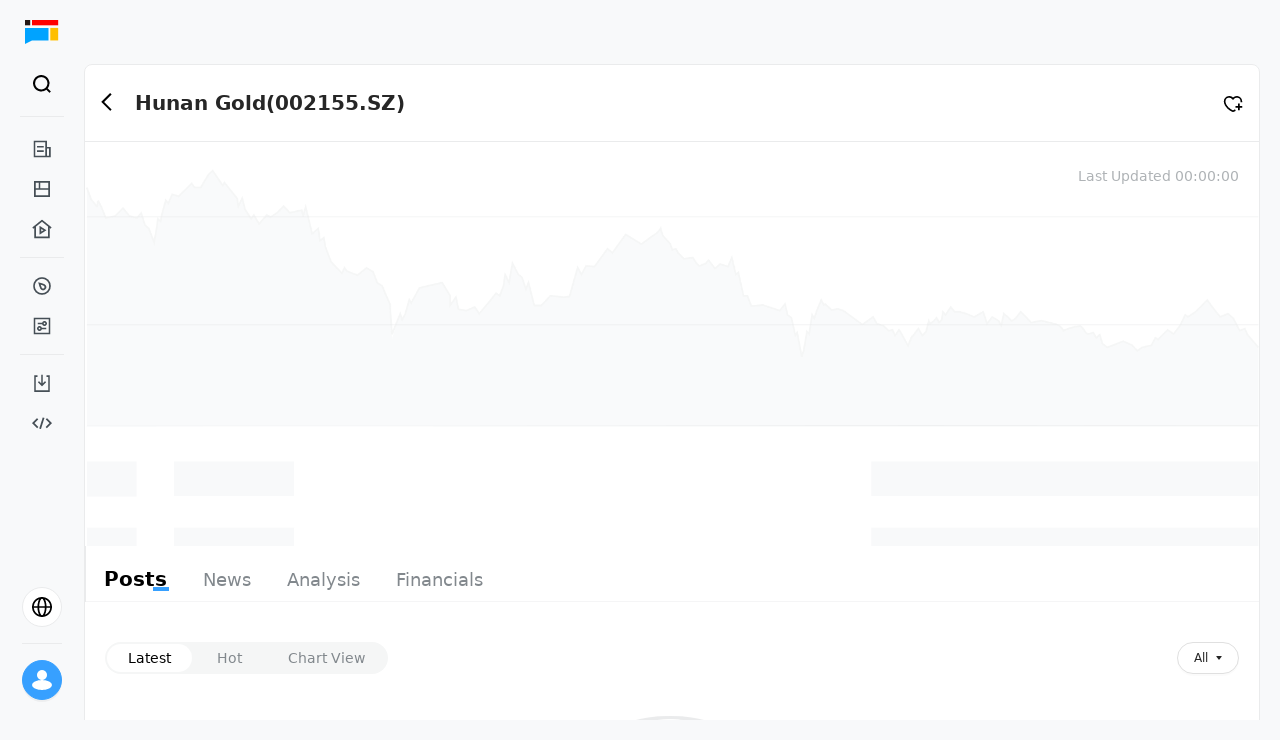

--- FILE ---
content_type: text/css; charset=utf-8
request_url: https://assets.wbrks.com/web/release-base/_next/static/css/3cb80faa38f435ec.css
body_size: 1117
content:
.article-item-layout_topic-info-card__NooN7{display:flex;cursor:pointer;padding:.75rem 1.25rem}.article-item-layout_topic-info-card__NooN7 .rich-topic-content{font-size:14px;line-height:24px}.article-item-layout_topic-info-card__NooN7 .rich-topic-content p{margin-bottom:.6em}.article-item-layout_topic-info-card__NooN7 .rich-topic-content p:last-of-type{margin-bottom:0}.article-item-layout_topic-info-card__NooN7 .avatar-container{display:inline-block;border-radius:9999px}.article-item-layout_topic-info-card__NooN7 .avatar-container:before{position:absolute;z-index:1;display:inline-block;height:2rem;width:2rem;-webkit-user-select:none;-moz-user-select:none;-ms-user-select:none;user-select:none;border-radius:9999px;border-width:1px;border-style:solid;--tw-border-opacity:1;border-color:rgb(234 235 236/var(--tw-border-opacity));--tw-content:"";content:var(--tw-content)}.activities-pure-list_activities-list__gLwqd .activity-item{position:relative}.activities-pure-list_activities-list__gLwqd .activity-item:after{position:absolute;right:0;bottom:0;left:80px;display:block;height:1px;content:"";--tw-scale-y:.5;transform:translate(var(--tw-translate-x),var(--tw-translate-y)) rotate(var(--tw-rotate)) skewX(var(--tw-skew-x)) skewY(var(--tw-skew-y)) scaleX(var(--tw-scale-x)) scaleY(var(--tw-scale-y));background-color:var(--border-color)}.activities-pure-list_activities-list__gLwqd .activity-item .inner-target.article{margin-top:.75rem}.activities-pure-list_activities-list__gLwqd .activity-item .inner-target.article .news{--tw-bg-opacity:1;background-color:rgb(255 255 255/var(--tw-bg-opacity))}.activities-pure-list_activities-list__gLwqd .activity-item .inner-target.live,.activities-pure-list_activities-list__gLwqd .activity-item .inner-target.news{margin-top:.75rem}.style_chart-view__6JriB{position:relative;display:flex;flex-wrap:wrap;gap:16px;padding-left:20px;padding-right:20px}.style_chart-view__6JriB .follow-btn{margin-left:12px;flex-shrink:0;border-style:none;background-color:var(--neutral-30);font-size:12px;line-height:14px;color:var(--brand-100);--tw-shadow:0 0 #0000;--tw-shadow-colored:0 0 #0000;box-shadow:var(--tw-ring-offset-shadow,0 0 #0000),var(--tw-ring-shadow,0 0 #0000),var(--tw-shadow)}.style_chart-view__6JriB .follow-btn:hover{opacity:.8}.style_chart-view__6JriB .chart-view-card{content-visibility:auto;contain-intrinsic-size:368px 206px}.style_chart-view__6JriB .chart-view-card:hover{background-color:var(--front-bg-color-3)}.style_chart-view__6JriB .chart-view-card .bg-trend-up{background-color:var(--lb-up-color-bg)}.style_chart-view__6JriB .chart-view-card .bg-trend-down{background-color:var(--lb-down-color-bg)}.search_search__SAYDF .input{width:100%;border-radius:9999px;border-style:none;--tw-shadow:0 0 #0000;--tw-shadow-colored:0 0 #0000;box-shadow:var(--tw-ring-offset-shadow,0 0 #0000),var(--tw-ring-shadow,0 0 #0000),var(--tw-shadow);background-color:#f5f6f7}.search_search__SAYDF .lb-input{background-color:transparent}.search_search__SAYDF .result{position:absolute;top:0;left:-1.25rem;right:-1.25rem;z-index:10;margin-top:.5rem;border-radius:.5rem;--tw-bg-opacity:1;background-color:rgb(255 255 255/var(--tw-bg-opacity));border-radius:4px;box-shadow:0 3px 6px -4px rgba(0,0,0,.12),0 6px 16px 0 rgba(0,0,0,.08),0 9px 28px 8px rgba(0,0,0,.05)}.hashtag_hashtag__Gtl4G .lb-tabs-tab{padding-bottom:.5rem;padding-top:.75rem;color:var(--text_color_2)}.hashtag_hashtag__Gtl4G .lb-tabs-tab.lb-tabs-tab-active{font-weight:600}.topic-maker_topic-maker__6IFzJ{border-radius:.5rem;padding:1.25rem}.topic-maker_topic-maker__6IFzJ main{display:flex;--ck-content-background:#fff}.topic-maker_topic-maker__6IFzJ .main{flex:1 1 0%;border-radius:.5rem}.topic-maker_topic-maker__6IFzJ .widget-item{display:flex;cursor:pointer;align-items:center;font-size:.875rem;line-height:1.25rem}.topic-maker_topic-maker__6IFzJ .widget-item:first-of-type{margin-left:-.75rem}.topic-maker_topic-maker__6IFzJ .widget-item .lb-btn{display:flex;align-items:center;--tw-text-opacity:1;color:rgb(70 79 86/var(--tw-text-opacity))}.topic-maker_topic-maker__6IFzJ .widget-item .lb-btn-round{padding-left:10px;padding-right:10px}.topic-maker_topic-maker__6IFzJ .footer{display:flex;align-items:center}.topic-maker_topic-maker__6IFzJ .ck-editor__main,.topic-maker_topic-maker__6IFzJ .ck.ck-editor{border:none!important}.topic-maker_topic-maker__6IFzJ .ck-editor__main .ck-content,.topic-maker_topic-maker__6IFzJ .ck.ck-editor .ck-content{min-height:50px!important;padding:4px!important;overflow:visible!important;font-size:14px;word-break:break-word;box-shadow:none!important;caret-color:#37a0ff}.topic-maker_topic-maker__6IFzJ .ck-editor__main .ck-placeholder,.topic-maker_topic-maker__6IFzJ .ck-editor__main .ck-placeholder:before,.topic-maker_topic-maker__6IFzJ .ck.ck-editor .ck-placeholder,.topic-maker_topic-maker__6IFzJ .ck.ck-editor .ck-placeholder:before{color:#afb3b6!important}.topic-maker_topic-maker__6IFzJ .ck-editor__main .stock-name,.topic-maker_topic-maker__6IFzJ .ck.ck-editor .stock-name{overflow:hidden;text-overflow:ellipsis;white-space:nowrap}.topic-maker_topic-maker__6IFzJ .actions{width:100px;height:32px}.topic-maker_topic-maker__6IFzJ .lb-btn-primary[disabled],.topic-maker_topic-maker__6IFzJ .lb-btn-primary[disabled]:active,.topic-maker_topic-maker__6IFzJ .lb-btn-primary[disabled]:focus,.topic-maker_topic-maker__6IFzJ .lb-btn-primary[disabled]:hover{color:#fff;background:#c7cacc;border-color:#c7cacc}body[data-color-preference=red_up]{--lb-up-bar-color:#ff844d;--lb-down-bar-color:#4dceb8}body[data-color-preference=green_up]{--lb-up-bar-color:#4dceb8;--lb-down-bar-color:#ff844d}.style_stock-interaction__vNmOr .ask-them-btn{margin-left:12px;flex-shrink:0;border-style:none;background-color:var(--neutral-30);font-size:12px;color:var(--brand-100);--tw-shadow:0 0 #0000;--tw-shadow-colored:0 0 #0000;box-shadow:var(--tw-ring-offset-shadow,0 0 #0000),var(--tw-ring-shadow,0 0 #0000),var(--tw-shadow)}.style_stock-interaction__vNmOr .ask-them-btn:hover{opacity:.8}.style_stock-interaction__vNmOr .triangle{position:absolute;top:0;width:0;height:0;border-left:0 solid transparent;z-index:1}.style_stock-interaction__vNmOr .triangle_up{right:-32px;border-right:32px solid transparent;border-top:24px solid var(--lb-up-color);border-left:1px solid var(--lb-up-color)}.style_stock-interaction__vNmOr .triangle_down{left:-32px;border-left:32px solid transparent;border-bottom:24px solid var(--lb-down-color);border-right:1px solid var(--lb-down-color)}.style_stock-interaction__vNmOr .bar-icon_up{background-color:var(--lb-up-bar-color)}.style_stock-interaction__vNmOr .bar-icon_down{background-color:var(--lb-down-bar-color)}

--- FILE ---
content_type: application/javascript
request_url: https://assets.wbrks.com/web/release-base/_next/static/chunks/3708-7151749bbd1c2cdc.js
body_size: 16064
content:
(self.webpackChunk_N_E=self.webpackChunk_N_E||[]).push([[3708],{15466:function(e,t,n){"use strict";n.d(t,{Z:function(){return ez}});var r,o=n(7896),a=n(86522),i=n(2784),c=n(67077),s=n(33028),l=n(56666),u=n(76854),d=n(59740),f=n(72779),p=n.n(f);function m(e,t){var n,r,o,a,c,s,l=t||{},d=l.defaultValue,f=l.value,p=l.onChange,m=l.postState,v=(n=function(){return void 0!==f?f:void 0!==d?"function"==typeof d?d():d:"function"==typeof e?e():e},r=i.useRef(!1),o=i.useState(n),c=(a=(0,u.Z)(o,2))[0],s=a[1],i.useEffect(function(){return r.current=!1,function(){r.current=!0}},[]),[c,function(e,t){(!t||!r.current)&&s(e)}]),h=(0,u.Z)(v,2),E=h[0],g=h[1],C=void 0!==f?f:E;m&&(C=m(C));var y=i.useRef(p);y.current=p;var N=i.useCallback(function(e,t){g(e,t),C!==e&&y.current&&y.current(e,C)},[C,y]),b=i.useRef(f);return i.useEffect(function(){void 0===f&&f!==b.current&&g(f),b.current=f},[f]),[C,N]}var v=n(9249),h=n(87371),E=n(45754),g=n(30017),C=function(e){return+setTimeout(e,16)},y=function(e){return clearTimeout(e)};"undefined"!=typeof window&&"requestAnimationFrame"in window&&(C=function(e){return window.requestAnimationFrame(e)},y=function(e){return window.cancelAnimationFrame(e)});var N=0,b=new Map;function x(e){b.delete(e)}function w(e){var t=arguments.length>1&&void 0!==arguments[1]?arguments[1]:1;return N+=1,!function t(n){if(0===n)x(N),e();else{var r=C(function(){t(n-1)});b.set(N,r)}}(t),N}w.cancel=function(e){var t=b.get(e);return x(t),y(t)};var Z=n(28316);function S(){return!!("undefined"!=typeof window&&window.document&&window.document.createElement)}var O=(0,i.forwardRef)(function(e,t){var n=e.didUpdate,r=e.getContainer,o=e.children,a=(0,i.useRef)(),c=(0,i.useRef)();(0,i.useImperativeHandle)(t,function(){return{}});var s=(0,i.useRef)(!1);return!s.current&&S()&&(c.current=r(),a.current=c.current.parentNode,s.current=!0),(0,i.useEffect)(function(){null==n||n(e)}),(0,i.useEffect)(function(){return null===c.current.parentNode&&null!==a.current&&a.current.appendChild(c.current),function(){var e,t;null===(e=c.current)||void 0===e||null===(t=e.parentNode)||void 0===t||t.removeChild(c.current)}},[]),c.current?Z.createPortal(o,c.current):null});function k(e){if("undefined"==typeof document)return 0;if(e||void 0===r){var t=document.createElement("div");t.style.width="100%",t.style.height="200px";var n=document.createElement("div"),o=n.style;o.position="absolute",o.top="0",o.left="0",o.pointerEvents="none",o.visibility="hidden",o.width="200px",o.height="150px",o.overflow="hidden",n.appendChild(t),document.body.appendChild(n);var a=t.offsetWidth;n.style.overflow="scroll";var i=t.offsetWidth;a===i&&(i=n.clientWidth),document.body.removeChild(n),r=a-i}return r}var P=function(e){var t=arguments.length>1&&void 0!==arguments[1]?arguments[1]:{};if(!e)return{};var n=t.element,r=void 0===n?document.body:n,o={},a=Object.keys(e);return a.forEach(function(e){o[e]=r.style[e]}),a.forEach(function(t){r.style[t]=e[t]}),o},M={},T=function(e){if(document.body.scrollHeight>(window.innerHeight||document.documentElement.clientHeight)&&window.innerWidth>document.body.offsetWidth||e){var t="ant-scrolling-effect",n=RegExp("".concat(t),"g"),r=document.body.className;if(e){if(!n.test(r))return;P(M),M={},document.body.className=r.replace(n,"").trim();return}var o=k();if(o&&(M=P({position:"relative",width:"calc(100% - ".concat(o,"px)")}),!n.test(r))){var a="".concat(r," ").concat(t);document.body.className=a.trim()}}},R=n(85942),L=[],U="ant-scrolling-effect",I=RegExp("".concat(U),"g"),A=0,_=new Map,D=(0,h.Z)(function e(t){var n=this;(0,v.Z)(this,e),this.lockTarget=void 0,this.options=void 0,this.getContainer=function(){var e;return null===(e=n.options)||void 0===e?void 0:e.container},this.reLock=function(e){var t=L.find(function(e){return e.target===n.lockTarget});t&&n.unLock(),n.options=e,t&&(t.options=e,n.lock())},this.lock=function(){if(!L.some(function(e){return e.target===n.lockTarget})){if(L.some(function(e){var t,r=e.options;return(null==r?void 0:r.container)===(null===(t=n.options)||void 0===t?void 0:t.container)})){L=[].concat((0,R.Z)(L),[{target:n.lockTarget,options:n.options}]);return}var e,t=0,r=(null===(e=n.options)||void 0===e?void 0:e.container)||document.body;(r===document.body&&window.innerWidth-document.documentElement.clientWidth>0||r.scrollHeight>r.clientHeight)&&(t=k());var o=r.className;if(0===L.filter(function(e){var t,r=e.options;return(null==r?void 0:r.container)===(null===(t=n.options)||void 0===t?void 0:t.container)}).length&&_.set(r,P({width:0!==t?"calc(100% - ".concat(t,"px)"):void 0,overflow:"hidden",overflowX:"hidden",overflowY:"hidden"},{element:r})),!I.test(o)){var a="".concat(o," ").concat(U);r.className=a.trim()}L=[].concat((0,R.Z)(L),[{target:n.lockTarget,options:n.options}])}},this.unLock=function(){var e,t=L.find(function(e){return e.target===n.lockTarget});if(L=L.filter(function(e){return e.target!==n.lockTarget}),!(!t||L.some(function(e){var n,r=e.options;return(null==r?void 0:r.container)===(null===(n=t.options)||void 0===n?void 0:n.container)}))){var r=(null===(e=n.options)||void 0===e?void 0:e.container)||document.body,o=r.className;I.test(o)&&(P(_.get(r),{element:r}),_.delete(r),r.className=r.className.replace(I,"").trim())}},this.lockTarget=A++,this.options=t}),F=0,H=S(),V={},z=function(e){if(!H)return null;if(e){if("string"==typeof e)return document.querySelectorAll(e)[0];if("function"==typeof e)return e();if("object"===(0,a.Z)(e)&&e instanceof window.HTMLElement)return e}return document.body},j=function(e){(0,E.Z)(n,e);var t=(0,g.Z)(n);function n(e){var r;return(0,v.Z)(this,n),(r=t.call(this,e)).container=void 0,r.componentRef=i.createRef(),r.rafId=void 0,r.scrollLocker=void 0,r.renderComponent=void 0,r.updateScrollLocker=function(e){var t=(e||{}).visible,n=r.props,o=n.getContainer,a=n.visible;a&&a!==t&&H&&z(o)!==r.scrollLocker.getContainer()&&r.scrollLocker.reLock({container:z(o)})},r.updateOpenCount=function(e){var t=e||{},n=t.visible,o=t.getContainer,a=r.props,i=a.visible,c=a.getContainer;i!==n&&H&&z(c)===document.body&&(i&&!n?F+=1:e&&(F-=1)),("function"==typeof c&&"function"==typeof o?c.toString()!==o.toString():c!==o)&&r.removeCurrentContainer()},r.attachToParent=function(){var e=arguments.length>0&&void 0!==arguments[0]&&arguments[0];if(e||r.container&&!r.container.parentNode){var t=z(r.props.getContainer);return!!t&&(t.appendChild(r.container),!0)}return!0},r.getContainer=function(){return H?(r.container||(r.container=document.createElement("div"),r.attachToParent(!0)),r.setWrapperClassName(),r.container):null},r.setWrapperClassName=function(){var e=r.props.wrapperClassName;r.container&&e&&e!==r.container.className&&(r.container.className=e)},r.removeCurrentContainer=function(){var e,t;null===(e=r.container)||void 0===e||null===(t=e.parentNode)||void 0===t||t.removeChild(r.container)},r.switchScrollingEffect=function(){1!==F||Object.keys(V).length?F||(P(V),V={},T(!0)):(T(),V=P({overflow:"hidden",overflowX:"hidden",overflowY:"hidden"}))},r.scrollLocker=new D({container:z(e.getContainer)}),r}return(0,h.Z)(n,[{key:"componentDidMount",value:function(){var e=this;this.updateOpenCount(),this.attachToParent()||(this.rafId=w(function(){e.forceUpdate()}))}},{key:"componentDidUpdate",value:function(e){this.updateOpenCount(e),this.updateScrollLocker(e),this.setWrapperClassName(),this.attachToParent()}},{key:"componentWillUnmount",value:function(){var e=this.props,t=e.visible,n=e.getContainer;H&&z(n)===document.body&&(F=t&&F?F-1:F),this.removeCurrentContainer(),w.cancel(this.rafId)}},{key:"render",value:function(){var e=this.props,t=e.children,n=e.forceRender,r=e.visible,o=null,a={getOpenCount:function(){return F},getContainer:this.getContainer,switchScrollingEffect:this.switchScrollingEffect,scrollLocker:this.scrollLocker};return(n||r||this.componentRef.current)&&(o=i.createElement(O,{getContainer:this.getContainer,ref:this.componentRef},t(a))),o}}]),n}(i.Component),W={MAC_ENTER:3,BACKSPACE:8,TAB:9,NUM_CENTER:12,ENTER:13,SHIFT:16,CTRL:17,ALT:18,PAUSE:19,CAPS_LOCK:20,ESC:27,SPACE:32,PAGE_UP:33,PAGE_DOWN:34,END:35,HOME:36,LEFT:37,UP:38,RIGHT:39,DOWN:40,PRINT_SCREEN:44,INSERT:45,DELETE:46,ZERO:48,ONE:49,TWO:50,THREE:51,FOUR:52,FIVE:53,SIX:54,SEVEN:55,EIGHT:56,NINE:57,QUESTION_MARK:63,A:65,B:66,C:67,D:68,E:69,F:70,G:71,H:72,I:73,J:74,K:75,L:76,M:77,N:78,O:79,P:80,Q:81,R:82,S:83,T:84,U:85,V:86,W:87,X:88,Y:89,Z:90,META:91,WIN_KEY_RIGHT:92,CONTEXT_MENU:93,NUM_ZERO:96,NUM_ONE:97,NUM_TWO:98,NUM_THREE:99,NUM_FOUR:100,NUM_FIVE:101,NUM_SIX:102,NUM_SEVEN:103,NUM_EIGHT:104,NUM_NINE:105,NUM_MULTIPLY:106,NUM_PLUS:107,NUM_MINUS:109,NUM_PERIOD:110,NUM_DIVISION:111,F1:112,F2:113,F3:114,F4:115,F5:116,F6:117,F7:118,F8:119,F9:120,F10:121,F11:122,F12:123,NUMLOCK:144,SEMICOLON:186,DASH:189,EQUALS:187,COMMA:188,PERIOD:190,SLASH:191,APOSTROPHE:192,SINGLE_QUOTE:222,OPEN_SQUARE_BRACKET:219,BACKSLASH:220,CLOSE_SQUARE_BRACKET:221,WIN_KEY:224,MAC_FF_META:224,WIN_IME:229,isTextModifyingKeyEvent:function(e){var t=e.keyCode;if(e.altKey&&!e.ctrlKey||e.metaKey||t>=W.F1&&t<=W.F12)return!1;switch(t){case W.ALT:case W.CAPS_LOCK:case W.CONTEXT_MENU:case W.CTRL:case W.DOWN:case W.END:case W.ESC:case W.HOME:case W.INSERT:case W.LEFT:case W.MAC_FF_META:case W.META:case W.NUMLOCK:case W.NUM_CENTER:case W.PAGE_DOWN:case W.PAGE_UP:case W.PAUSE:case W.PRINT_SCREEN:case W.RIGHT:case W.SHIFT:case W.UP:case W.WIN_KEY:case W.WIN_KEY_RIGHT:return!1;default:return!0}},isCharacterKey:function(e){if(e>=W.ZERO&&e<=W.NINE||e>=W.NUM_ZERO&&e<=W.NUM_MULTIPLY||e>=W.A&&e<=W.Z||-1!==window.navigator.userAgent.indexOf("WebKit")&&0===e)return!0;switch(e){case W.SPACE:case W.QUESTION_MARK:case W.NUM_PLUS:case W.NUM_MINUS:case W.NUM_PERIOD:case W.NUM_DIVISION:case W.SEMICOLON:case W.DASH:case W.EQUALS:case W.COMMA:case W.PERIOD:case W.SLASH:case W.APOSTROPHE:case W.SINGLE_QUOTE:case W.OPEN_SQUARE_BRACKET:case W.BACKSLASH:case W.CLOSE_SQUARE_BRACKET:return!0;default:return!1}}},K="".concat("accept acceptCharset accessKey action allowFullScreen allowTransparency\n    alt async autoComplete autoFocus autoPlay capture cellPadding cellSpacing challenge\n    charSet checked classID className colSpan cols content contentEditable contextMenu\n    controls coords crossOrigin data dateTime default defer dir disabled download draggable\n    encType form formAction formEncType formMethod formNoValidate formTarget frameBorder\n    headers height hidden high href hrefLang htmlFor httpEquiv icon id inputMode integrity\n    is keyParams keyType kind label lang list loop low manifest marginHeight marginWidth max maxLength media\n    mediaGroup method min minLength multiple muted name noValidate nonce open\n    optimum pattern placeholder poster preload radioGroup readOnly rel required\n    reversed role rowSpan rows sandbox scope scoped scrolling seamless selected\n    shape size sizes span spellCheck src srcDoc srcLang srcSet start step style\n    summary tabIndex target title type useMap value width wmode wrap"," ").concat("onCopy onCut onPaste onCompositionEnd onCompositionStart onCompositionUpdate onKeyDown\n    onKeyPress onKeyUp onFocus onBlur onChange onInput onSubmit onClick onContextMenu onDoubleClick\n    onDrag onDragEnd onDragEnter onDragExit onDragLeave onDragOver onDragStart onDrop onMouseDown\n    onMouseEnter onMouseLeave onMouseMove onMouseOut onMouseOver onMouseUp onSelect onTouchCancel\n    onTouchEnd onTouchMove onTouchStart onScroll onWheel onAbort onCanPlay onCanPlayThrough\n    onDurationChange onEmptied onEncrypted onEnded onError onLoadedData onLoadedMetadata\n    onLoadStart onPause onPlay onPlaying onProgress onRateChange onSeeked onSeeking onStalled onSuspend onTimeUpdate onVolumeChange onWaiting onLoad onError").split(/[\s\n]+/);function G(e,t){return 0===e.indexOf(t)}var B=n(99808);function Y(e){var t=e.prefixCls,n=e.style,r=e.visible,a=e.maskProps,c=e.motionName;return i.createElement(B.Z,{key:"mask",visible:r,motionName:c,leavedClassName:"".concat(t,"-mask-hidden")},function(e){var r=e.className,c=e.style;return i.createElement("div",(0,o.Z)({style:(0,s.Z)((0,s.Z)({},c),n),className:p()("".concat(t,"-mask"),r)},a))})}function X(e,t,n){var r=t;return!r&&n&&(r="".concat(e,"-").concat(n)),r}var Q=-1;function q(e,t){var n=e["page".concat(t?"Y":"X","Offset")],r="scroll".concat(t?"Top":"Left");if("number"!=typeof n){var o=e.document;"number"!=typeof(n=o.documentElement[r])&&(n=o.body[r])}return n}var $=i.memo(function(e){return e.children},function(e,t){return!t.shouldUpdate}),J={width:0,height:0,overflow:"hidden",outline:"none"},ee=i.forwardRef(function(e,t){var n,r,a,c=e.closable,l=e.prefixCls,d=e.width,f=e.height,m=e.footer,v=e.title,h=e.closeIcon,E=e.style,g=e.className,C=e.visible,y=e.forceRender,N=e.bodyStyle,b=e.bodyProps,x=e.children,w=e.destroyOnClose,Z=e.modalRender,S=e.motionName,O=e.ariaId,k=e.onClose,P=e.onVisibleChanged,M=e.onMouseDown,T=e.onMouseUp,R=e.mousePosition,L=(0,i.useRef)(),U=(0,i.useRef)(),I=(0,i.useRef)();i.useImperativeHandle(t,function(){return{focus:function(){var e;null===(e=L.current)||void 0===e||e.focus()},changeActive:function(e){var t=document.activeElement;e&&t===U.current?L.current.focus():e||t!==L.current||U.current.focus()}}});var A=i.useState(),_=(0,u.Z)(A,2),D=_[0],F=_[1],H={};function V(){var e,t,n,r,o,a=(n={left:(t=(e=I.current).getBoundingClientRect()).left,top:t.top},o=(r=e.ownerDocument).defaultView||r.parentWindow,n.left+=q(o),n.top+=q(o,!0),n);F(R?"".concat(R.x-a.left,"px ").concat(R.y-a.top,"px"):"")}void 0!==d&&(H.width=d),void 0!==f&&(H.height=f),D&&(H.transformOrigin=D),m&&(n=i.createElement("div",{className:"".concat(l,"-footer")},m)),v&&(r=i.createElement("div",{className:"".concat(l,"-header")},i.createElement("div",{className:"".concat(l,"-title"),id:O},v))),c&&(a=i.createElement("button",{type:"button",onClick:k,"aria-label":"Close",className:"".concat(l,"-close")},h||i.createElement("span",{className:"".concat(l,"-close-x")})));var z=i.createElement("div",{className:"".concat(l,"-content")},a,r,i.createElement("div",(0,o.Z)({className:"".concat(l,"-body"),style:N},b),x),n);return i.createElement(B.Z,{visible:C,onVisibleChanged:P,onAppearPrepare:V,onEnterPrepare:V,forceRender:y,motionName:S,removeOnLeave:w,ref:I},function(e,t){var n=e.className,r=e.style;return i.createElement("div",{key:"dialog-element",role:"document",ref:t,style:(0,s.Z)((0,s.Z)((0,s.Z)({},r),E),H),className:p()(l,g,n),onMouseDown:M,onMouseUp:T},i.createElement("div",{tabIndex:0,ref:L,style:J,"aria-hidden":"true"}),i.createElement($,{shouldUpdate:C||y},Z?Z(z):z),i.createElement("div",{tabIndex:0,ref:U,style:J,"aria-hidden":"true"}))})});function et(e){var t=e.prefixCls,n=void 0===t?"rc-dialog":t,r=e.zIndex,a=e.visible,c=void 0!==a&&a,l=e.keyboard,d=void 0===l||l,f=e.focusTriggerAfterClose,m=void 0===f||f,v=e.scrollLocker,h=e.title,E=e.wrapStyle,g=e.wrapClassName,C=e.wrapProps,y=e.onClose,N=e.afterClose,b=e.transitionName,x=e.animation,w=e.closable,Z=e.mask,S=void 0===Z||Z,O=e.maskTransitionName,k=e.maskAnimation,P=e.maskClosable,M=e.maskStyle,T=e.maskProps,R=(0,i.useRef)(),L=(0,i.useRef)(),U=(0,i.useRef)(),I=i.useState(c),A=(0,u.Z)(I,2),_=A[0],D=A[1],F=(0,i.useRef)();function H(e){null==y||y(e)}F.current||(F.current="rcDialogTitle".concat(Q+=1));var V=(0,i.useRef)(!1),z=(0,i.useRef)(),j=function(){clearTimeout(z.current),V.current=!0},B=function(){z.current=setTimeout(function(){V.current=!1})},q=null;return(void 0===P||P)&&(q=function(e){V.current?V.current=!1:L.current===e.target&&H(e)}),(0,i.useEffect)(function(){return c&&D(!0),function(){}},[c]),(0,i.useEffect)(function(){return function(){clearTimeout(z.current)}},[]),(0,i.useEffect)(function(){return _?(null==v||v.lock(),null==v?void 0:v.unLock):function(){}},[_,v]),i.createElement("div",(0,o.Z)({className:"".concat(n,"-root")},function(e){var t,n=arguments.length>1&&void 0!==arguments[1]&&arguments[1];t=!1===n?{aria:!0,data:!0,attr:!0}:!0===n?{aria:!0}:(0,s.Z)({},n);var r={};return Object.keys(e).forEach(function(n){(t.aria&&("role"===n||G(n,"aria-"))||t.data&&G(n,"data-")||t.attr&&K.includes(n))&&(r[n]=e[n])}),r}(e,{data:!0})),i.createElement(Y,{prefixCls:n,visible:S&&c,motionName:X(n,O,k),style:(0,s.Z)({zIndex:r},M),maskProps:T}),i.createElement("div",(0,o.Z)({tabIndex:-1,onKeyDown:function(e){if(d&&e.keyCode===W.ESC){e.stopPropagation(),H(e);return}c&&e.keyCode===W.TAB&&U.current.changeActive(!e.shiftKey)},className:p()("".concat(n,"-wrap"),g),ref:L,onClick:q,role:"dialog","aria-labelledby":h?F.current:null,style:(0,s.Z)((0,s.Z)({zIndex:r},E),{},{display:_?null:"none"})},C),i.createElement(ee,(0,o.Z)({},e,{onMouseDown:j,onMouseUp:B,ref:U,closable:void 0===w||w,ariaId:F.current,prefixCls:n,visible:c,onClose:H,onVisibleChanged:function(e){if(e){var t,n,r;t=L.current,n=document.activeElement,!(t&&t.contains(n))&&(R.current=document.activeElement,null===(r=U.current)||void 0===r||r.focus())}else{if(D(!1),S&&R.current&&m){try{R.current.focus({preventScroll:!0})}catch(o){}R.current=null}_&&(null==N||N())}},motionName:X(n,b,x)}))))}ee.displayName="Content";var en=function(e){var t=e.visible,n=e.getContainer,r=e.forceRender,a=e.destroyOnClose,c=void 0!==a&&a,s=e.afterClose,l=i.useState(t),d=(0,u.Z)(l,2),f=d[0],p=d[1];return(i.useEffect(function(){t&&p(!0)},[t]),!1===n)?i.createElement(et,(0,o.Z)({},e,{getOpenCount:function(){return 2}})):r||!c||f?i.createElement(j,{visible:t,forceRender:r,getContainer:n},function(t){return i.createElement(et,(0,o.Z)({},e,{destroyOnClose:c,afterClose:function(){null==s||s(),p(!1)}},t))}):null};function er(e,t,n,r){var o=Z.unstable_batchedUpdates?function(e){Z.unstable_batchedUpdates(n,e)}:n;return e.addEventListener&&e.addEventListener(t,o,r),{remove:function(){e.removeEventListener&&e.removeEventListener(t,o)}}}function eo(e,t,n,r){var o=t+n,a=(n-r)/2;if(n>r){if(t>0)return(0,l.Z)({},e,a);if(t<0&&o<r)return(0,l.Z)({},e,-a)}else if(t<0||o>r)return(0,l.Z)({},e,t<0?a:-a);return{}}en.displayName="Dialog";var ea=["visible","onVisibleChange","getContainer","current"],ei=i.createContext({previewUrls:new Map,setPreviewUrls:function(){return null},current:null,setCurrent:function(){return null},setShowPreview:function(){return null},setMousePosition:function(){return null},registerImage:function(){return function(){return null}}}),ec=ei.Provider,es=function(e){var t=e.previewPrefixCls,n=e.children,r=e.icons,c=e.preview,s="object"===(0,a.Z)(c)?c:{},l=s.visible,f=void 0===l?void 0:l,p=s.onVisibleChange,v=s.getContainer,h=s.current,E=(0,d.Z)(s,ea),g=(0,i.useState)(new Map),C=(0,u.Z)(g,2),y=C[0],N=C[1],b=(0,i.useState)(),x=(0,u.Z)(b,2),w=x[0],Z=x[1],S=m(!!f,{value:f,onChange:void 0===p?void 0:p}),O=(0,u.Z)(S,2),k=O[0],P=O[1],M=(0,i.useState)(null),T=(0,u.Z)(M,2),R=T[0],L=T[1],U=void 0!==f,I=Array.from(y.keys())[void 0===h?0:h],A=new Map(Array.from(y).filter(function(e){return!!(0,u.Z)(e,2)[1].canPreview}).map(function(e){var t,n=(0,u.Z)(e,2);return[n[0],n[1].url]})),_=function(e,t){var n=!(arguments.length>2)||void 0===arguments[2]||arguments[2],r=function(){N(function(t){var n=new Map(t);return n.delete(e)?n:t})};return N(function(r){return new Map(r).set(e,{url:t,canPreview:n})}),r},D=function(e){e.stopPropagation(),P(!1),L(null)};return i.useEffect(function(){Z(I)},[I]),i.useEffect(function(){!k&&U&&Z(I)},[I,U,k]),i.createElement(ec,{value:{isPreviewGroup:!0,previewUrls:A,setPreviewUrls:N,current:w,setCurrent:Z,setShowPreview:P,setMousePosition:L,registerImage:_}},n,i.createElement(ep,(0,o.Z)({"aria-hidden":!k,visible:k,prefixCls:void 0===t?"rc-image-preview":t,onClose:D,mousePosition:R,src:A.get(w),icons:void 0===r?{}:r,getContainer:void 0===v?void 0:v},E)))},el=["prefixCls","src","alt","onClose","afterClose","visible","icons"],eu=i.useState,ed=i.useEffect,ef={x:0,y:0},ep=function(e){var t,n,r,a,c,f,m,v,h=e.prefixCls,E=e.src,g=e.alt,C=e.onClose,y=(e.afterClose,e.visible),N=e.icons,b=void 0===N?{}:N,x=(0,d.Z)(e,el),Z=b.rotateLeft,S=b.rotateRight,O=b.zoomIn,k=b.zoomOut,P=b.close,M=b.left,T=b.right,R=eu(1),L=(0,u.Z)(R,2),U=L[0],I=L[1],A=eu(0),_=(0,u.Z)(A,2),D=_[0],F=_[1],H=(n=i.useRef(null),r=i.useState(ef),c=(a=(0,u.Z)(r,2))[0],f=a[1],m=i.useRef([]),v=function(e){null===n.current&&(m.current=[],n.current=w(function(){f(function(e){var t=e;return m.current.forEach(function(e){t=(0,s.Z)((0,s.Z)({},t),e)}),n.current=null,t})})),m.current.push(e)},i.useEffect(function(){return function(){return n.current&&w.cancel(n.current)}},[]),[c,v]),V=(0,u.Z)(H,2),z=V[0],j=V[1],W=i.useRef(),K=i.useRef({originX:0,originY:0,deltaX:0,deltaY:0}),G=i.useState(!1),B=(0,u.Z)(G,2),Y=B[0],X=B[1],Q=i.useContext(ei),q=Q.previewUrls,$=Q.current,J=Q.isPreviewGroup,ee=Q.setCurrent,et=q.size,ea=Array.from(q.keys()),ec=ea.indexOf($),es=J?q.get($):E,ep=J&&et>1,em=i.useState({wheelDirection:0}),ev=(0,u.Z)(em,2),eh=ev[0],eE=ev[1],eg=function(){I(1),F(0),j(ef)},eC=function(){I(function(e){return e+1}),j(ef)},ey=function(){U>1&&I(function(e){return e-1}),j(ef)},eN=function(){F(function(e){return e+90})},eb=function(){F(function(e){return e-90})},ex=function(e){e.preventDefault(),e.stopPropagation(),ec>0&&ee(ea[ec-1])},ew=function(e){e.preventDefault(),e.stopPropagation(),ec<et-1&&ee(ea[ec+1])},eZ=p()((0,l.Z)({},"".concat(h,"-moving"),Y)),eS="".concat(h,"-operations-operation"),eO="".concat(h,"-operations-icon"),ek=function(){if(y&&Y){var e,t,n,r,o,a,i,c,l,u=W.current.offsetWidth*U,d=W.current.offsetHeight*U,f=W.current.getBoundingClientRect(),p=f.left,m=f.top,v=D%180!=0;X(!1);var h=(e=v?d:u,t=v?u:d,i=(a={width:o=document.documentElement.clientWidth,height:window.innerHeight||document.documentElement.clientHeight}).width,c=a.height,l=null,e<=i&&t<=c?l={x:0,y:0}:(e>i||t>c)&&(l=(0,s.Z)((0,s.Z)({},eo("x",p,e,i)),eo("y",m,t,c))),l);h&&j((0,s.Z)({},h))}},eP=function(e){0===e.button&&(e.preventDefault(),e.stopPropagation(),K.current.deltaX=e.pageX-z.x,K.current.deltaY=e.pageY-z.y,K.current.originX=z.x,K.current.originY=z.y,X(!0))},eM=function(e){y&&Y&&j({x:e.pageX-K.current.deltaX,y:e.pageY-K.current.deltaY})},eT=function(e){y&&(e.preventDefault(),eE({wheelDirection:e.deltaY}))};return ed(function(){var e=eh.wheelDirection;e>0?ey():e<0&&eC()},[eh]),ed(function(){var e,t,n,r=er(window,"mouseup",ek,!1),o=er(window,"mousemove",eM,!1),a=er(window,"wheel",eT,{passive:!1});try{window.top!==window.self&&(t=er(window.top,"mouseup",ek,!1),n=er(window.top,"mousemove",eM,!1))}catch(i){"[rc-image] ".concat(i)}return function(){r.remove(),o.remove(),a.remove(),t&&t.remove(),n&&n.remove()}},[y,Y]),i.createElement(en,(0,o.Z)({transitionName:"zoom",maskTransitionName:"fade",closable:!1,keyboard:!0,prefixCls:h,onClose:C,afterClose:eg,visible:y,wrapClassName:eZ},x),i.createElement("ul",{className:"".concat(h,"-operations")},[{icon:P,onClick:C,type:"close"},{icon:O,onClick:eC,type:"zoomIn"},{icon:k,onClick:ey,type:"zoomOut",disabled:1===U},{icon:S,onClick:eN,type:"rotateRight"},{icon:Z,onClick:eb,type:"rotateLeft"}].map(function(e){var t=e.icon,n=e.onClick,r=e.type,o=e.disabled;return i.createElement("li",{className:p()(eS,(0,l.Z)({},"".concat(h,"-operations-operation-disabled"),!!o)),onClick:n,key:r},i.isValidElement(t)?i.cloneElement(t,{className:eO}):t)})),i.createElement("div",{className:"".concat(h,"-img-wrapper"),style:{transform:"translate3d(".concat(z.x,"px, ").concat(z.y,"px, 0)")}},i.createElement("img",{onMouseDown:eP,ref:W,className:"".concat(h,"-img"),src:es,alt:g,style:{transform:"scale3d(".concat(U,", ").concat(U,", 1) rotate(").concat(D,"deg)")}})),ep&&i.createElement("div",{className:p()("".concat(h,"-switch-left"),(0,l.Z)({},"".concat(h,"-switch-left-disabled"),0===ec)),onClick:ex},M),ep&&i.createElement("div",{className:p()("".concat(h,"-switch-right"),(0,l.Z)({},"".concat(h,"-switch-right-disabled"),ec===et-1)),onClick:ew},T))},em=["src","alt","onPreviewClose","prefixCls","previewPrefixCls","placeholder","fallback","width","height","style","preview","className","onClick","onError","wrapperClassName","wrapperStyle","crossOrigin","decoding","loading","referrerPolicy","sizes","srcSet","useMap"],ev=["src","visible","onVisibleChange","getContainer","mask","maskClassName","icons"],eh=0,eE=function(e){var t=e.src,n=e.alt,r=e.onPreviewClose,c=e.prefixCls,f=void 0===c?"rc-image":c,v=e.previewPrefixCls,h=void 0===v?"".concat(f,"-preview"):v,E=e.placeholder,g=e.fallback,C=e.width,y=e.height,N=e.style,b=e.preview,x=void 0===b||b,w=e.className,Z=e.onClick,S=e.onError,O=e.wrapperClassName,k=e.wrapperStyle,P=e.crossOrigin,M=e.decoding,T=e.loading,R=e.referrerPolicy,L=e.sizes,U=e.srcSet,I=e.useMap,A=(0,d.Z)(e,em),_=E&&!0!==E,D="object"===(0,a.Z)(x)?x:{},F=D.src,H=D.visible,V=void 0===H?void 0:H,z=D.onVisibleChange,j=D.getContainer,W=D.mask,K=D.maskClassName,G=D.icons,B=(0,d.Z)(D,ev),Y=null!=F?F:t,X=void 0!==V,Q=m(!!V,{value:V,onChange:void 0===z?r:z}),q=(0,u.Z)(Q,2),$=q[0],J=q[1],ee=(0,i.useState)(_?"loading":"normal"),et=(0,u.Z)(ee,2),en=et[0],er=et[1],eo=(0,i.useState)(null),ea=(0,u.Z)(eo,2),ec=ea[0],es=ea[1],el="error"===en,eu=i.useContext(ei),ed=eu.isPreviewGroup,ef=eu.setCurrent,eE=eu.setShowPreview,eg=eu.setMousePosition,eC=eu.registerImage,ey=i.useState(function(){return eh+=1}),eN=(0,u.Z)(ey,1)[0],eb=x&&!el,ex=i.useRef(!1),ew=function(){er("normal")},eZ=function(e){S&&S(e),er("error")},eS=function(e){if(!X){var t,n,r,o=(n=(t=e.target).getBoundingClientRect(),r=document.documentElement,{left:n.left+(window.pageXOffset||r.scrollLeft)-(r.clientLeft||document.body.clientLeft||0),top:n.top+(window.pageYOffset||r.scrollTop)-(r.clientTop||document.body.clientTop||0)}),a=o.left,i=o.top;ed?(ef(eN),eg({x:a,y:i})):es({x:a,y:i})}ed?eE(!0):J(!0),Z&&Z(e)},eO=function(e){e.stopPropagation(),J(!1),X||es(null)},ek=function(e){ex.current=!1,"loading"===en&&(null==e?void 0:e.complete)&&(e.naturalWidth||e.naturalHeight)&&(ex.current=!0,ew())};i.useEffect(function(){return eC(eN,Y)},[]),i.useEffect(function(){eC(eN,Y,eb)},[Y,eb]),i.useEffect(function(){el&&er("normal"),_&&!ex.current&&er("loading")},[t]);var eP=p()(f,O,(0,l.Z)({},"".concat(f,"-error"),el)),eM={crossOrigin:P,decoding:M,loading:T,referrerPolicy:R,sizes:L,srcSet:U,useMap:I,alt:n,className:p()("".concat(f,"-img"),(0,l.Z)({},"".concat(f,"-img-placeholder"),!0===E),w),style:(0,s.Z)({height:y},N)};return i.createElement(i.Fragment,null,i.createElement("div",(0,o.Z)({},A,{className:eP,onClick:eb?eS:Z,style:(0,s.Z)({width:C,height:y},k)}),i.createElement("img",(0,o.Z)({},eM,{ref:ek},el&&g?{src:g}:{onLoad:ew,onError:eZ,src:t})),"loading"===en&&i.createElement("div",{"aria-hidden":"true",className:"".concat(f,"-placeholder")},E),W&&eb&&i.createElement("div",{className:p()("".concat(f,"-mask"),K)},W)),!ed&&eb&&i.createElement(ep,(0,o.Z)({"aria-hidden":!$,visible:$,prefixCls:h,onClose:eO,mousePosition:ec,src:el&&g?g:Y,alt:n,getContainer:void 0===j?void 0:j,icons:G},B)))};eE.PreviewGroup=es,eE.displayName="Image";var eg=n(10757),eC={icon:{tag:"svg",attrs:{viewBox:"64 64 896 896",focusable:"false"},children:[{tag:"defs",attrs:{},children:[{tag:"style",attrs:{}}]},{tag:"path",attrs:{d:"M672 418H144c-17.7 0-32 14.3-32 32v414c0 17.7 14.3 32 32 32h528c17.7 0 32-14.3 32-32V450c0-17.7-14.3-32-32-32zm-44 402H188V494h440v326z"}},{tag:"path",attrs:{d:"M819.3 328.5c-78.8-100.7-196-153.6-314.6-154.2l-.2-64c0-6.5-7.6-10.1-12.6-6.1l-128 101c-4 3.1-3.9 9.1 0 12.3L492 318.6c5.1 4 12.7.4 12.6-6.1v-63.9c12.9.1 25.9.9 38.8 2.5 42.1 5.2 82.1 18.2 119 38.7 38.1 21.2 71.2 49.7 98.4 84.3 27.1 34.7 46.7 73.7 58.1 115.8a325.95 325.95 0 016.5 140.9h74.9c14.8-103.6-11.3-213-81-302.3z"}}]},name:"rotate-left",theme:"outlined"},ey=n(50353),eN=function(e,t){return i.createElement(ey.Z,(0,s.Z)((0,s.Z)({},e),{},{ref:t,icon:eC}))};eN.displayName="RotateLeftOutlined";var eb=i.forwardRef(eN),ex={icon:{tag:"svg",attrs:{viewBox:"64 64 896 896",focusable:"false"},children:[{tag:"defs",attrs:{},children:[{tag:"style",attrs:{}}]},{tag:"path",attrs:{d:"M480.5 251.2c13-1.6 25.9-2.4 38.8-2.5v63.9c0 6.5 7.5 10.1 12.6 6.1L660 217.6c4-3.2 4-9.2 0-12.3l-128-101c-5.1-4-12.6-.4-12.6 6.1l-.2 64c-118.6.5-235.8 53.4-314.6 154.2A399.75 399.75 0 00123.5 631h74.9c-.9-5.3-1.7-10.7-2.4-16.1-5.1-42.1-2.1-84.1 8.9-124.8 11.4-42.2 31-81.1 58.1-115.8 27.2-34.7 60.3-63.2 98.4-84.3 37-20.6 76.9-33.6 119.1-38.8z"}},{tag:"path",attrs:{d:"M880 418H352c-17.7 0-32 14.3-32 32v414c0 17.7 14.3 32 32 32h528c17.7 0 32-14.3 32-32V450c0-17.7-14.3-32-32-32zm-44 402H396V494h440v326z"}}]},name:"rotate-right",theme:"outlined"},ew=function(e,t){return i.createElement(ey.Z,(0,s.Z)((0,s.Z)({},e),{},{ref:t,icon:ex}))};ew.displayName="RotateRightOutlined";var eZ=i.forwardRef(ew),eS={icon:{tag:"svg",attrs:{viewBox:"64 64 896 896",focusable:"false"},children:[{tag:"path",attrs:{d:"M637 443H519V309c0-4.4-3.6-8-8-8h-60c-4.4 0-8 3.6-8 8v134H325c-4.4 0-8 3.6-8 8v60c0 4.4 3.6 8 8 8h118v134c0 4.4 3.6 8 8 8h60c4.4 0 8-3.6 8-8V519h118c4.4 0 8-3.6 8-8v-60c0-4.4-3.6-8-8-8zm284 424L775 721c122.1-148.9 113.6-369.5-26-509-148-148.1-388.4-148.1-537 0-148.1 148.6-148.1 389 0 537 139.5 139.6 360.1 148.1 509 26l146 146c3.2 2.8 8.3 2.8 11 0l43-43c2.8-2.7 2.8-7.8 0-11zM696 696c-118.8 118.7-311.2 118.7-430 0-118.7-118.8-118.7-311.2 0-430 118.8-118.7 311.2-118.7 430 0 118.7 118.8 118.7 311.2 0 430z"}}]},name:"zoom-in",theme:"outlined"},eO=function(e,t){return i.createElement(ey.Z,(0,s.Z)((0,s.Z)({},e),{},{ref:t,icon:eS}))};eO.displayName="ZoomInOutlined";var ek=i.forwardRef(eO),eP={icon:{tag:"svg",attrs:{viewBox:"64 64 896 896",focusable:"false"},children:[{tag:"path",attrs:{d:"M637 443H325c-4.4 0-8 3.6-8 8v60c0 4.4 3.6 8 8 8h312c4.4 0 8-3.6 8-8v-60c0-4.4-3.6-8-8-8zm284 424L775 721c122.1-148.9 113.6-369.5-26-509-148-148.1-388.4-148.1-537 0-148.1 148.6-148.1 389 0 537 139.5 139.6 360.1 148.1 509 26l146 146c3.2 2.8 8.3 2.8 11 0l43-43c2.8-2.7 2.8-7.8 0-11zM696 696c-118.8 118.7-311.2 118.7-430 0-118.7-118.8-118.7-311.2 0-430 118.8-118.7 311.2-118.7 430 0 118.7 118.8 118.7 311.2 0 430z"}}]},name:"zoom-out",theme:"outlined"},eM=function(e,t){return i.createElement(ey.Z,(0,s.Z)((0,s.Z)({},e),{},{ref:t,icon:eP}))};eM.displayName="ZoomOutOutlined";var eT=i.forwardRef(eM),eR=n(16037),eL=n(10921),eU=n(66451),eI=n(72052),eA=n(18337),e_=function(e,t){var n={};for(var r in e)Object.prototype.hasOwnProperty.call(e,r)&&0>t.indexOf(r)&&(n[r]=e[r]);if(null!=e&&"function"==typeof Object.getOwnPropertySymbols)for(var o=0,r=Object.getOwnPropertySymbols(e);o<r.length;o++)0>t.indexOf(r[o])&&Object.prototype.propertyIsEnumerable.call(e,r[o])&&(n[r[o]]=e[r[o]]);return n},eD={rotateLeft:i.createElement(eb,null),rotateRight:i.createElement(eZ,null),zoomIn:i.createElement(ek,null),zoomOut:i.createElement(eT,null),close:i.createElement(eR.Z,null),left:i.createElement(eL.Z,null),right:i.createElement(eU.Z,null)},eF=function(e){var t=e.previewPrefixCls,n=e.preview,r=e_(e,["previewPrefixCls","preview"]),c=i.useContext(eI.E_).getPrefixCls,s=c("image-preview",t),l=c(),u=i.useMemo(function(){if(!1===n)return n;var e="object"===(0,a.Z)(n)?n:{};return(0,o.Z)((0,o.Z)({},e),{transitionName:(0,eA.m)(l,"zoom",e.transitionName),maskTransitionName:(0,eA.m)(l,"fade",e.maskTransitionName)})},[n]);return i.createElement(eE.PreviewGroup,(0,o.Z)({preview:u,previewPrefixCls:s,icons:eD},r))},eH=function(e,t){var n={};for(var r in e)Object.prototype.hasOwnProperty.call(e,r)&&0>t.indexOf(r)&&(n[r]=e[r]);if(null!=e&&"function"==typeof Object.getOwnPropertySymbols)for(var o=0,r=Object.getOwnPropertySymbols(e);o<r.length;o++)0>t.indexOf(r[o])&&Object.prototype.propertyIsEnumerable.call(e,r[o])&&(n[r[o]]=e[r[o]]);return n},eV=function(e){var t=e.prefixCls,n=e.preview,r=eH(e,["prefixCls","preview"]),s=(0,i.useContext)(eI.E_).getPrefixCls,l=s("image",t),u=s(),d=(0,i.useContext)(eI.E_).locale,f=(void 0===d?eg.Z:d).Image||eg.Z.Image,p=i.useMemo(function(){if(!1===n)return n;var e="object"===(0,a.Z)(n)?n:{};return(0,o.Z)((0,o.Z)({mask:i.createElement("div",{className:"".concat(l,"-mask-info")},i.createElement(c.Z,null),null==f?void 0:f.preview),icons:eD},e),{transitionName:(0,eA.m)(u,"zoom",e.transitionName),maskTransitionName:(0,eA.m)(u,"fade",e.maskTransitionName)})},[n,f]);return i.createElement(eE,(0,o.Z)({prefixCls:l,preview:p},r))};eV.PreviewGroup=eF;var ez=eV},10757:function(e,t,n){"use strict";var r=n(13287);t.Z=r.Z},32688:function(e,t,n){"use strict";n.d(t,{ZP:function(){return O}});var r=n(56666),o=n(7896),a=n(2784),i=n(76942),c=n(72779),s=n.n(c),l=n(71664),u=n(72052),d=a.createContext(null),f=d.Provider,p=n(75115),m=function(e,t){var n={};for(var r in e)Object.prototype.hasOwnProperty.call(e,r)&&0>t.indexOf(r)&&(n[r]=e[r]);if(null!=e&&"function"==typeof Object.getOwnPropertySymbols)for(var o=0,r=Object.getOwnPropertySymbols(e);o<r.length;o++)0>t.indexOf(r[o])&&Object.prototype.propertyIsEnumerable.call(e,r[o])&&(n[r[o]]=e[r[o]]);return n},v=function(e,t){var n,c=a.useContext(d),f=a.useContext(u.E_),v=f.getPrefixCls,h=f.direction,E=a.useRef(),g=(0,l.sQ)(t,E);a.useEffect(function(){(0,p.Z)(!("optionType"in e),"Radio","`optionType` is only support in Radio.Group.")},[]);var C=function(t){var n,r;null===(n=e.onChange)||void 0===n||n.call(e,t),null===(r=null==c?void 0:c.onChange)||void 0===r||r.call(c,t)},y=e.prefixCls,N=e.className,b=e.children,x=e.style,w=m(e,["prefixCls","className","children","style"]),Z=v("radio",y),S=(0,o.Z)({},w);c&&(S.name=c.name,S.onChange=C,S.checked=e.value===c.value,S.disabled=e.disabled||c.disabled);var O=s()("".concat(Z,"-wrapper"),(n={},(0,r.Z)(n,"".concat(Z,"-wrapper-checked"),S.checked),(0,r.Z)(n,"".concat(Z,"-wrapper-disabled"),S.disabled),(0,r.Z)(n,"".concat(Z,"-wrapper-rtl"),"rtl"===h),n),N);return a.createElement("label",{className:O,style:x,onMouseEnter:e.onMouseEnter,onMouseLeave:e.onMouseLeave},a.createElement(i.Z,(0,o.Z)({},S,{prefixCls:Z,ref:g})),void 0!==b?a.createElement("span",null,b):null)},h=a.forwardRef(v);h.displayName="Radio",h.defaultProps={type:"radio"};var E=n(76854),g=n(30757),C=n(47793),y=n(90391),N=a.forwardRef(function(e,t){var n=a.useContext(u.E_),i=n.getPrefixCls,c=n.direction,l=a.useContext(C.Z),d=(0,g.Z)(e.defaultValue,{value:e.value}),p=(0,E.Z)(d,2),m=p[0],v=p[1],N=function(t){var n=t.target.value;"value"in e||v(n);var r=e.onChange;r&&n!==m&&r(t)};return a.createElement(f,{value:{onChange:N,value:m,disabled:e.disabled,name:e.name}},function(){var n,u=e.prefixCls,d=e.className,f=e.options,p=e.optionType,v=e.buttonStyle,E=e.disabled,g=e.children,C=e.size,N=e.style,b=e.id,x=e.onMouseEnter,w=e.onMouseLeave,Z=i("radio",u),S="".concat(Z,"-group"),O=g;if(f&&f.length>0){var k="button"===p?"".concat(Z,"-button"):Z;O=f.map(function(e){return"string"==typeof e?a.createElement(h,{key:e,prefixCls:k,disabled:E,value:e,checked:m===e},e):a.createElement(h,{key:"radio-group-value-options-".concat(e.value),prefixCls:k,disabled:e.disabled||E,value:e.value,checked:m===e.value,style:e.style},e.label)})}var P=C||l,M=s()(S,"".concat(S,"-").concat(void 0===v?"outline":v),(n={},(0,r.Z)(n,"".concat(S,"-").concat(P),P),(0,r.Z)(n,"".concat(S,"-rtl"),"rtl"===c),n),void 0===d?"":d,{"with-bg":"button"===p});return a.createElement("div",(0,o.Z)({},(0,y.Z)(e),{className:M,style:N,onMouseEnter:x,onMouseLeave:w,id:b,ref:t}),O)}())}),b=a.memo(N),x=function(e,t){var n={};for(var r in e)Object.prototype.hasOwnProperty.call(e,r)&&0>t.indexOf(r)&&(n[r]=e[r]);if(null!=e&&"function"==typeof Object.getOwnPropertySymbols)for(var o=0,r=Object.getOwnPropertySymbols(e);o<r.length;o++)0>t.indexOf(r[o])&&Object.prototype.propertyIsEnumerable.call(e,r[o])&&(n[r[o]]=e[r[o]]);return n},w=function(e,t){var n=a.useContext(d),r=a.useContext(u.E_).getPrefixCls,i=e.prefixCls,c=x(e,["prefixCls"]),s=r("radio-button",i);return n&&(c.checked=e.value===n.value,c.disabled=e.disabled||n.disabled),a.createElement(h,(0,o.Z)({prefixCls:s},c,{type:"radio",ref:t}))},Z=a.forwardRef(w),S=h;S.Button=Z,S.Group=b;var O=S},39643:function(e,t,n){"use strict";var r=n(7896),o=n(56666),a=n(9249),i=n(87371),c=n(45754),s=n(30017),l=n(2784),u=n(72779),d=n.n(u),f=n(40184),p=n(54073),m=n.n(p),v=n(72052),h=n(23321),E=n(94085),g=function(e,t){var n={};for(var r in e)Object.prototype.hasOwnProperty.call(e,r)&&0>t.indexOf(r)&&(n[r]=e[r]);if(null!=e&&"function"==typeof Object.getOwnPropertySymbols)for(var o=0,r=Object.getOwnPropertySymbols(e);o<r.length;o++)0>t.indexOf(r[o])&&Object.prototype.propertyIsEnumerable.call(e,r[o])&&(n[r[o]]=e[r[o]]);return n};(0,h.b)("small","default","large");var C=null,y=function(e){(0,c.Z)(n,e);var t=(0,s.Z)(n);function n(e){(0,a.Z)(this,n),(i=t.call(this,e)).debouncifyUpdateSpinning=function(e){var t=(e||i.props).delay;t&&(i.cancelExistingSpin(),i.updateSpinning=m()(i.originalUpdateSpinning,t))},i.updateSpinning=function(){var e=i.props.spinning;i.state.spinning!==e&&i.setState({spinning:e})},i.renderSpin=function(e){var t,n,a,c,s,u=e.getPrefixCls,p=e.direction,m=i.props,v=m.prefixCls,h=m.className,y=m.size,N=m.tip,b=m.wrapperClassName,x=m.style,w=g(m,["prefixCls","className","size","tip","wrapperClassName","style"]),Z=i.state.spinning,S=u("spin",v),O=d()(S,(t={},(0,o.Z)(t,"".concat(S,"-sm"),"small"===y),(0,o.Z)(t,"".concat(S,"-lg"),"large"===y),(0,o.Z)(t,"".concat(S,"-spinning"),Z),(0,o.Z)(t,"".concat(S,"-show-text"),!!N),(0,o.Z)(t,"".concat(S,"-rtl"),"rtl"===p),t),h),k=(0,f.Z)(w,["spinning","delay","indicator"]),P=l.createElement("div",(0,r.Z)({},k,{style:x,className:O}),(c=(a=i.props).indicator,s="".concat(S,"-dot"),null===c?null:(0,E.l$)(c)?(0,E.Tm)(c,{className:d()(c.props.className,s)}):(0,E.l$)(C)?(0,E.Tm)(C,{className:d()(C.props.className,s)}):l.createElement("span",{className:d()(s,"".concat(S,"-dot-spin"))},l.createElement("i",{className:"".concat(S,"-dot-item")}),l.createElement("i",{className:"".concat(S,"-dot-item")}),l.createElement("i",{className:"".concat(S,"-dot-item")}),l.createElement("i",{className:"".concat(S,"-dot-item")}))),N?l.createElement("div",{className:"".concat(S,"-text")},N):null);if(i.isNestedPattern()){var M=d()("".concat(S,"-container"),(0,o.Z)({},"".concat(S,"-blur"),Z));return l.createElement("div",(0,r.Z)({},k,{className:d()("".concat(S,"-nested-loading"),b)}),Z&&l.createElement("div",{key:"loading"},P),l.createElement("div",{className:M,key:"container"},i.props.children))}return P};var i,c,s,u=e.spinning,p=e.delay,v=!!u&&!!p&&!isNaN(Number(p));return i.state={spinning:u&&!v},i.originalUpdateSpinning=i.updateSpinning,i.debouncifyUpdateSpinning(e),i}return(0,i.Z)(n,[{key:"componentDidMount",value:function(){this.updateSpinning()}},{key:"componentDidUpdate",value:function(){this.debouncifyUpdateSpinning(),this.updateSpinning()}},{key:"componentWillUnmount",value:function(){this.cancelExistingSpin()}},{key:"cancelExistingSpin",value:function(){var e=this.updateSpinning;e&&e.cancel&&e.cancel()}},{key:"isNestedPattern",value:function(){return!!(this.props&&void 0!==this.props.children)}},{key:"render",value:function(){return l.createElement(v.C,null,this.renderSpin)}}],[{key:"setDefaultIndicator",value:function(e){C=e}}]),n}(l.Component);y.defaultProps={spinning:!0,size:"default",wrapperClassName:""},t.Z=y},5809:function(e){var t=Math.floor,n=Math.random;e.exports=function(e,r){return e+t(n()*(r-e+1))}},67326:function(e,t,n){var r=n(45386),o=n(38333),a=n(34893),i=n(59950),c=n(78803),s=n(16909);e.exports=function(e,t,n){var l=-1,u=o,d=e.length,f=!0,p=[],m=p;if(n)f=!1,u=a;else if(d>=200){var v=t?null:c(e);if(v)return s(v);f=!1,u=i,m=new r}else m=t?[]:p;outer:for(;++l<d;){var h=e[l],E=t?t(h):h;if(h=n||0!==h?h:0,f&&E==E){for(var g=m.length;g--;)if(m[g]===E)continue outer;t&&m.push(E),p.push(h)}else u(m,E,n)||(m!==p&&m.push(E),p.push(h))}return p}},78803:function(e,t,n){var r=n(2143),o=n(34291),a=n(16909),i=r&&1/a(new r([,-0]))[1]==1/0?function(e){return new r(e)}:o;e.exports=i},34291:function(e){e.exports=function(){}},62349:function(e,t,n){var r=n(5809),o=n(82406),a=n(5707),i=parseFloat,c=Math.min,s=Math.random;e.exports=function(e,t,n){if(n&&"boolean"!=typeof n&&o(e,t,n)&&(t=n=void 0),void 0===n&&("boolean"==typeof t?(n=t,t=void 0):"boolean"==typeof e&&(n=e,e=void 0)),void 0===e&&void 0===t?(e=0,t=1):(e=a(e),void 0===t?(t=e,e=0):t=a(t)),e>t){var l=e;e=t,t=l}if(n||e%1||t%1){var u=s();return c(e+u*(t-e+i("1e-"+((u+"").length-1))),t)}return r(e,t)}},84636:function(e,t,n){var r=n(68286),o=n(67326);e.exports=function(e,t){return e&&e.length?o(e,r(t,2)):[]}},73648:function(e,t,n){"use strict";n.d(t,{Z:function(){return y}});var r=n(7896),o=n(31461),a=n(81665);function i(e,t){return e.replace(RegExp("(^|\\s)"+t+"(?:\\s|$)","g"),"$1").replace(/\s+/g," ").replace(/^\s*|\s*$/g,"")}var c=n(2784),s=n(28316),l={disabled:!1},u=n(77008),d="unmounted",f="exited",p="entering",m="entered",v="exiting",h=function(e){function t(t,n){r=e.call(this,t,n)||this;var r,o,a=n&&!n.isMounting?t.enter:t.appear;return r.appearStatus=null,t.in?a?(o=f,r.appearStatus=p):o=m:o=t.unmountOnExit||t.mountOnEnter?d:f,r.state={status:o},r.nextCallback=null,r}(0,a.Z)(t,e),t.getDerivedStateFromProps=function(e,t){return e.in&&t.status===d?{status:f}:null};var n=t.prototype;return n.componentDidMount=function(){this.updateStatus(!0,this.appearStatus)},n.componentDidUpdate=function(e){var t=null;if(e!==this.props){var n=this.state.status;this.props.in?n!==p&&n!==m&&(t=p):(n===p||n===m)&&(t=v)}this.updateStatus(!1,t)},n.componentWillUnmount=function(){this.cancelNextCallback()},n.getTimeouts=function(){var e,t,n,r=this.props.timeout;return e=t=n=r,null!=r&&"number"!=typeof r&&(e=r.exit,t=r.enter,n=void 0!==r.appear?r.appear:t),{exit:e,enter:t,appear:n}},n.updateStatus=function(e,t){void 0===e&&(e=!1),null!==t?(this.cancelNextCallback(),t===p?this.performEnter(e):this.performExit()):this.props.unmountOnExit&&this.state.status===f&&this.setState({status:d})},n.performEnter=function(e){var t=this,n=this.props.enter,r=this.context?this.context.isMounting:e,o=this.props.nodeRef?[r]:[s.findDOMNode(this),r],a=o[0],i=o[1],c=this.getTimeouts(),u=r?c.appear:c.enter;if(!e&&!n||l.disabled){this.safeSetState({status:m},function(){t.props.onEntered(a)});return}this.props.onEnter(a,i),this.safeSetState({status:p},function(){t.props.onEntering(a,i),t.onTransitionEnd(u,function(){t.safeSetState({status:m},function(){t.props.onEntered(a,i)})})})},n.performExit=function(){var e=this,t=this.props.exit,n=this.getTimeouts(),r=this.props.nodeRef?void 0:s.findDOMNode(this);if(!t||l.disabled){this.safeSetState({status:f},function(){e.props.onExited(r)});return}this.props.onExit(r),this.safeSetState({status:v},function(){e.props.onExiting(r),e.onTransitionEnd(n.exit,function(){e.safeSetState({status:f},function(){e.props.onExited(r)})})})},n.cancelNextCallback=function(){null!==this.nextCallback&&(this.nextCallback.cancel(),this.nextCallback=null)},n.safeSetState=function(e,t){t=this.setNextCallback(t),this.setState(e,t)},n.setNextCallback=function(e){var t=this,n=!0;return this.nextCallback=function(r){n&&(n=!1,t.nextCallback=null,e(r))},this.nextCallback.cancel=function(){n=!1},this.nextCallback},n.onTransitionEnd=function(e,t){this.setNextCallback(t);var n=this.props.nodeRef?this.props.nodeRef.current:s.findDOMNode(this),r=null==e&&!this.props.addEndListener;if(!n||r){setTimeout(this.nextCallback,0);return}if(this.props.addEndListener){var o=this.props.nodeRef?[this.nextCallback]:[n,this.nextCallback],a=o[0],i=o[1];this.props.addEndListener(a,i)}null!=e&&setTimeout(this.nextCallback,e)},n.render=function(){var e=this.state.status;if(e===d)return null;var t=this.props,n=t.children,r=(t.in,t.mountOnEnter,t.unmountOnExit,t.appear,t.enter,t.exit,t.timeout,t.addEndListener,t.onEnter,t.onEntering,t.onEntered,t.onExit,t.onExiting,t.onExited,t.nodeRef,(0,o.Z)(t,["children","in","mountOnEnter","unmountOnExit","appear","enter","exit","timeout","addEndListener","onEnter","onEntering","onEntered","onExit","onExiting","onExited","nodeRef"]));return c.createElement(u.Z.Provider,{value:null},"function"==typeof n?n(e,r):c.cloneElement(c.Children.only(n),r))},t}(c.Component);function E(){}h.contextType=u.Z,h.propTypes={},h.defaultProps={in:!1,mountOnEnter:!1,unmountOnExit:!1,appear:!1,enter:!0,exit:!0,onEnter:E,onEntering:E,onEntered:E,onExit:E,onExiting:E,onExited:E},h.UNMOUNTED=d,h.EXITED=f,h.ENTERING=p,h.ENTERED=m,h.EXITING=v;var g=function(e,t){return e&&t&&t.split(" ").forEach(function(t){var n,r;(n=e).classList?n.classList.remove(t):"string"==typeof n.className?n.className=i(n.className,t):n.setAttribute("class",i(n.className&&n.className.baseVal||"",t))})},C=function(e){function t(){for(var t,n=arguments.length,r=Array(n),o=0;o<n;o++)r[o]=arguments[o];return(t=e.call.apply(e,[this].concat(r))||this).appliedClasses={appear:{},enter:{},exit:{}},t.onEnter=function(e,n){var r=t.resolveArguments(e,n),o=r[0],a=r[1];t.removeClasses(o,"exit"),t.addClass(o,a?"appear":"enter","base"),t.props.onEnter&&t.props.onEnter(e,n)},t.onEntering=function(e,n){var r=t.resolveArguments(e,n),o=r[0],a=r[1];t.addClass(o,a?"appear":"enter","active"),t.props.onEntering&&t.props.onEntering(e,n)},t.onEntered=function(e,n){var r=t.resolveArguments(e,n),o=r[0],a=r[1]?"appear":"enter";t.removeClasses(o,a),t.addClass(o,a,"done"),t.props.onEntered&&t.props.onEntered(e,n)},t.onExit=function(e){var n=t.resolveArguments(e)[0];t.removeClasses(n,"appear"),t.removeClasses(n,"enter"),t.addClass(n,"exit","base"),t.props.onExit&&t.props.onExit(e)},t.onExiting=function(e){var n=t.resolveArguments(e)[0];t.addClass(n,"exit","active"),t.props.onExiting&&t.props.onExiting(e)},t.onExited=function(e){var n=t.resolveArguments(e)[0];t.removeClasses(n,"exit"),t.addClass(n,"exit","done"),t.props.onExited&&t.props.onExited(e)},t.resolveArguments=function(e,n){return t.props.nodeRef?[t.props.nodeRef.current,e]:[e,n]},t.getClassNames=function(e){var n=t.props.classNames,r="string"==typeof n,o=r?(r&&n?n+"-":"")+e:n[e],a=r?o+"-active":n[e+"Active"],i=r?o+"-done":n[e+"Done"];return{baseClassName:o,activeClassName:a,doneClassName:i}},t}(0,a.Z)(t,e);var n=t.prototype;return n.addClass=function(e,t,n){var r,o,a=this.getClassNames(t)[n+"ClassName"],i=this.getClassNames("enter").doneClassName;"appear"===t&&"done"===n&&i&&(a+=" "+i),"active"===n&&e&&e.scrollTop,a&&(this.appliedClasses[t][n]=a,r=e,o=a,r&&o&&o.split(" ").forEach(function(e){return function(e,t){if(e.classList)e.classList.add(t);else{var n,r;(e.classList?!(t&&e.classList.contains(t)):-1===(" "+(e.className.baseVal||e.className)+" ").indexOf(" "+t+" "))&&("string"==typeof e.className?e.className=e.className+" "+t:e.setAttribute("class",(e.className&&e.className.baseVal||"")+" "+t))}}(r,e)}))},n.removeClasses=function(e,t){var n=this.appliedClasses[t],r=n.base,o=n.active,a=n.done;this.appliedClasses[t]={},r&&g(e,r),o&&g(e,o),a&&g(e,a)},n.render=function(){var e=this.props,t=(e.classNames,(0,o.Z)(e,["classNames"]));return c.createElement(h,(0,r.Z)({},t,{onEnter:this.onEnter,onEntered:this.onEntered,onEntering:this.onEntering,onExit:this.onExit,onExiting:this.onExiting,onExited:this.onExited}))},t}(c.Component);C.defaultProps={classNames:""},C.propTypes={};var y=C},60258:function(e,t,n){"use strict";n.d(t,{Z:function(){return p}});var r=n(31461),o=n(7896),a=n(80753),i=n(81665),c=n(2784),s=n(77008);function l(e,t){var n=Object.create(null);return e&&c.Children.map(e,function(e){return e}).forEach(function(e){var r;n[e.key]=t&&(0,c.isValidElement)(e)?t(e):e}),n}function u(e,t,n){return null!=n[t]?n[t]:e.props[t]}var d=Object.values||function(e){return Object.keys(e).map(function(t){return e[t]})},f=function(e){function t(t,n){var r,o=(r=e.call(this,t,n)||this).handleExited.bind((0,a.Z)(r));return r.state={contextValue:{isMounting:!0},handleExited:o,firstRender:!0},r}(0,i.Z)(t,e);var n=t.prototype;return n.componentDidMount=function(){this.mounted=!0,this.setState({contextValue:{isMounting:!1}})},n.componentWillUnmount=function(){this.mounted=!1},t.getDerivedStateFromProps=function(e,t){var n,r,o,a,i,s,d,f=t.children,p=t.handleExited;return{children:t.firstRender?l(e.children,function(t){return(0,c.cloneElement)(t,{onExited:p.bind(null,t),in:!0,appear:u(t,"appear",e),enter:u(t,"enter",e),exit:u(t,"exit",e)})}):(Object.keys(d=function(e,t){function n(n){return n in t?t[n]:e[n]}e=e||{},t=t||{};var r,o=Object.create(null),a=[];for(var i in e)i in t?a.length&&(o[i]=a,a=[]):a.push(i);var c={};for(var s in t){if(o[s])for(r=0;r<o[s].length;r++){var l=o[s][r];c[o[s][r]]=n(l)}c[s]=n(s)}for(r=0;r<a.length;r++)c[a[r]]=n(a[r]);return c}(f,s=l(e.children))).forEach(function(t){var n=d[t];if((0,c.isValidElement)(n)){var r=t in f,o=t in s,a=f[t],i=(0,c.isValidElement)(a)&&!a.props.in;o&&(!r||i)?d[t]=(0,c.cloneElement)(n,{onExited:p.bind(null,n),in:!0,exit:u(n,"exit",e),enter:u(n,"enter",e)}):o||!r||i?o&&r&&(0,c.isValidElement)(a)&&(d[t]=(0,c.cloneElement)(n,{onExited:p.bind(null,n),in:a.props.in,exit:u(n,"exit",e),enter:u(n,"enter",e)})):d[t]=(0,c.cloneElement)(n,{in:!1})}}),d),firstRender:!1}},n.handleExited=function(e,t){var n=l(this.props.children);e.key in n||(e.props.onExited&&e.props.onExited(t),this.mounted&&this.setState(function(t){var n=(0,o.Z)({},t.children);return delete n[e.key],{children:n}}))},n.render=function(){var e=this.props,t=e.component,n=e.childFactory,o=(0,r.Z)(e,["component","childFactory"]),a=this.state.contextValue,i=d(this.state.children).map(n);return(delete o.appear,delete o.enter,delete o.exit,null===t)?c.createElement(s.Z.Provider,{value:a},i):c.createElement(s.Z.Provider,{value:a},c.createElement(t,o,i))},t}(c.Component);f.propTypes={},f.defaultProps={component:"div",childFactory:function(e){return e}};var p=f},77008:function(e,t,n){"use strict";var r=n(2784);t.Z=r.createContext(null)},81665:function(e,t,n){"use strict";n.d(t,{Z:function(){return o}});var r=n(88960);function o(e,t){e.prototype=Object.create(t.prototype),e.prototype.constructor=e,(0,r.Z)(e,t)}}}]);

--- FILE ---
content_type: text/javascript; charset=utf-8
request_url: https://assets.wbrks.com/web/release-longport-sdk/ui/0.0.2/longport_sdk_ui.umd.js
body_size: 235225
content:
(function(){window.LongPortUI_Global_Style = "@charset \"UTF-8\";*, ::before, ::after {\n\n    --tw-border-spacing-x: 0;\n\n    --tw-border-spacing-y: 0;\n\n    --tw-translate-x: 0;\n\n    --tw-translate-y: 0;\n\n    --tw-rotate: 0;\n\n    --tw-skew-x: 0;\n\n    --tw-skew-y: 0;\n\n    --tw-scale-x: 1;\n\n    --tw-scale-y: 1;\n\n    --tw-pan-x:  ;\n\n    --tw-pan-y:  ;\n\n    --tw-pinch-zoom:  ;\n\n    --tw-scroll-snap-strictness: proximity;\n\n    --tw-gradient-from-position:  ;\n\n    --tw-gradient-via-position:  ;\n\n    --tw-gradient-to-position:  ;\n\n    --tw-ordinal:  ;\n\n    --tw-slashed-zero:  ;\n\n    --tw-numeric-figure:  ;\n\n    --tw-numeric-spacing:  ;\n\n    --tw-numeric-fraction:  ;\n\n    --tw-ring-inset:  ;\n\n    --tw-ring-offset-width: 0px;\n\n    --tw-ring-offset-color: #fff;\n\n    --tw-ring-color: rgb(59 130 246 / 0.5);\n\n    --tw-ring-offset-shadow: 0 0 #0000;\n\n    --tw-ring-shadow: 0 0 #0000;\n\n    --tw-shadow: 0 0 #0000;\n\n    --tw-shadow-colored: 0 0 #0000;\n\n    --tw-blur:  ;\n\n    --tw-brightness:  ;\n\n    --tw-contrast:  ;\n\n    --tw-grayscale:  ;\n\n    --tw-hue-rotate:  ;\n\n    --tw-invert:  ;\n\n    --tw-saturate:  ;\n\n    --tw-sepia:  ;\n\n    --tw-drop-shadow:  ;\n\n    --tw-backdrop-blur:  ;\n\n    --tw-backdrop-brightness:  ;\n\n    --tw-backdrop-contrast:  ;\n\n    --tw-backdrop-grayscale:  ;\n\n    --tw-backdrop-hue-rotate:  ;\n\n    --tw-backdrop-invert:  ;\n\n    --tw-backdrop-opacity:  ;\n\n    --tw-backdrop-saturate:  ;\n\n    --tw-backdrop-sepia:  ;\n\n    --tw-contain-size:  ;\n\n    --tw-contain-layout:  ;\n\n    --tw-contain-paint:  ;\n\n    --tw-contain-style:  \n}\n\n::backdrop {\n\n    --tw-border-spacing-x: 0;\n\n    --tw-border-spacing-y: 0;\n\n    --tw-translate-x: 0;\n\n    --tw-translate-y: 0;\n\n    --tw-rotate: 0;\n\n    --tw-skew-x: 0;\n\n    --tw-skew-y: 0;\n\n    --tw-scale-x: 1;\n\n    --tw-scale-y: 1;\n\n    --tw-pan-x:  ;\n\n    --tw-pan-y:  ;\n\n    --tw-pinch-zoom:  ;\n\n    --tw-scroll-snap-strictness: proximity;\n\n    --tw-gradient-from-position:  ;\n\n    --tw-gradient-via-position:  ;\n\n    --tw-gradient-to-position:  ;\n\n    --tw-ordinal:  ;\n\n    --tw-slashed-zero:  ;\n\n    --tw-numeric-figure:  ;\n\n    --tw-numeric-spacing:  ;\n\n    --tw-numeric-fraction:  ;\n\n    --tw-ring-inset:  ;\n\n    --tw-ring-offset-width: 0px;\n\n    --tw-ring-offset-color: #fff;\n\n    --tw-ring-color: rgb(59 130 246 / 0.5);\n\n    --tw-ring-offset-shadow: 0 0 #0000;\n\n    --tw-ring-shadow: 0 0 #0000;\n\n    --tw-shadow: 0 0 #0000;\n\n    --tw-shadow-colored: 0 0 #0000;\n\n    --tw-blur:  ;\n\n    --tw-brightness:  ;\n\n    --tw-contrast:  ;\n\n    --tw-grayscale:  ;\n\n    --tw-hue-rotate:  ;\n\n    --tw-invert:  ;\n\n    --tw-saturate:  ;\n\n    --tw-sepia:  ;\n\n    --tw-drop-shadow:  ;\n\n    --tw-backdrop-blur:  ;\n\n    --tw-backdrop-brightness:  ;\n\n    --tw-backdrop-contrast:  ;\n\n    --tw-backdrop-grayscale:  ;\n\n    --tw-backdrop-hue-rotate:  ;\n\n    --tw-backdrop-invert:  ;\n\n    --tw-backdrop-opacity:  ;\n\n    --tw-backdrop-saturate:  ;\n\n    --tw-backdrop-sepia:  ;\n\n    --tw-contain-size:  ;\n\n    --tw-contain-layout:  ;\n\n    --tw-contain-paint:  ;\n\n    --tw-contain-style:  \n}\n\n.container {\n\n    width: 100%\n}\n\n@media (min-width: 50rem) {\n\n    .container {\n\n        max-width: 50rem\n    }\n}\n\n@media (min-width: 66rem) {\n\n    .container {\n\n        max-width: 66rem\n    }\n}\n\n@media (min-width: 640px) {\n\n    .container {\n\n        max-width: 640px\n    }\n}\n\n@media (min-width: 768px) {\n\n    .container {\n\n        max-width: 768px\n    }\n}\n\n@media (min-width: 1024px) {\n\n    .container {\n\n        max-width: 1024px\n    }\n}\n\n@media (min-width: 1280px) {\n\n    .container {\n\n        max-width: 1280px\n    }\n}\n\n@media (min-width: 1536px) {\n\n    .container {\n\n        max-width: 1536px\n    }\n}\n\n@media (min-width: 1660px) {\n\n    .container {\n\n        max-width: 1660px\n    }\n}\n\n.visible {\n\n    visibility: visible\n}\n\n.relative {\n\n    position: relative\n}\n\n.sticky {\n\n    position: sticky\n}\n\n.top-0 {\n\n    top: 0px\n}\n\n.mx-auto {\n\n    margin-left: auto;\n\n    margin-right: auto\n}\n\n.mb-4 {\n\n    margin-bottom: 1rem\n}\n\n.mb-5 {\n\n    margin-bottom: 1.25rem\n}\n\n.mb-8 {\n\n    margin-bottom: 2rem\n}\n\n.mt-3 {\n\n    margin-top: 0.75rem\n}\n\n.mt-4 {\n\n    margin-top: 1rem\n}\n\n.mt-\\[10px\\] {\n\n    margin-top: 10px\n}\n\n.block {\n\n    display: block\n}\n\n.flex {\n\n    display: flex\n}\n\n.grid {\n\n    display: grid\n}\n\n.hidden {\n\n    display: none\n}\n\n.h-11 {\n\n    height: 2.75rem\n}\n\n.h-20 {\n\n    height: 5rem\n}\n\n.h-3 {\n\n    height: 0.75rem\n}\n\n.h-5 {\n\n    height: 1.25rem\n}\n\n.h-9 {\n\n    height: 2.25rem\n}\n\n.h-\\[200px\\] {\n\n    height: 200px\n}\n\n.h-auto {\n\n    height: auto\n}\n\n.h-full {\n\n    height: 100%\n}\n\n.min-h-full {\n\n    min-height: 100%\n}\n\n.w-20 {\n\n    width: 5rem\n}\n\n.w-32 {\n\n    width: 8rem\n}\n\n.w-5 {\n\n    width: 1.25rem\n}\n\n.w-6 {\n\n    width: 1.5rem\n}\n\n.w-60 {\n\n    width: 15rem\n}\n\n.w-9 {\n\n    width: 2.25rem\n}\n\n.w-\\[100px\\] {\n\n    width: 100px\n}\n\n.w-\\[200px\\] {\n\n    width: 200px\n}\n\n.w-full {\n\n    width: 100%\n}\n\n.max-w-screen-xl {\n\n    max-width: 1280px\n}\n\n.flex-1 {\n\n    flex: 1 1 0%\n}\n\n.flex-shrink-0 {\n\n    flex-shrink: 0\n}\n\n.flex-grow {\n\n    flex-grow: 1\n}\n\n.cursor-pointer {\n\n    cursor: pointer\n}\n\n.grid-cols-4 {\n\n    grid-template-columns: repeat(4, minmax(0, 1fr))\n}\n\n.flex-row {\n\n    flex-direction: row\n}\n\n.flex-row-reverse {\n\n    flex-direction: row-reverse\n}\n\n.flex-col {\n\n    flex-direction: column\n}\n\n.items-center {\n\n    align-items: center\n}\n\n.justify-center {\n\n    justify-content: center\n}\n\n.justify-between {\n\n    justify-content: space-between\n}\n\n.gap-7 {\n\n    gap: 1.75rem\n}\n\n.space-x-2 > :not([hidden]) ~ :not([hidden]) {\n\n    --tw-space-x-reverse: 0;\n\n    margin-right: calc(0.5rem * var(--tw-space-x-reverse));\n\n    margin-left: calc(0.5rem * calc(1 - var(--tw-space-x-reverse)))\n}\n\n.space-x-4 > :not([hidden]) ~ :not([hidden]) {\n\n    --tw-space-x-reverse: 0;\n\n    margin-right: calc(1rem * var(--tw-space-x-reverse));\n\n    margin-left: calc(1rem * calc(1 - var(--tw-space-x-reverse)))\n}\n\n.space-y-1 > :not([hidden]) ~ :not([hidden]) {\n\n    --tw-space-y-reverse: 0;\n\n    margin-top: calc(0.25rem * calc(1 - var(--tw-space-y-reverse)));\n\n    margin-bottom: calc(0.25rem * var(--tw-space-y-reverse))\n}\n\n.space-y-3 > :not([hidden]) ~ :not([hidden]) {\n\n    --tw-space-y-reverse: 0;\n\n    margin-top: calc(0.75rem * calc(1 - var(--tw-space-y-reverse)));\n\n    margin-bottom: calc(0.75rem * var(--tw-space-y-reverse))\n}\n\n.space-y-4 > :not([hidden]) ~ :not([hidden]) {\n\n    --tw-space-y-reverse: 0;\n\n    margin-top: calc(1rem * calc(1 - var(--tw-space-y-reverse)));\n\n    margin-bottom: calc(1rem * var(--tw-space-y-reverse))\n}\n\n.space-y-8 > :not([hidden]) ~ :not([hidden]) {\n\n    --tw-space-y-reverse: 0;\n\n    margin-top: calc(2rem * calc(1 - var(--tw-space-y-reverse)));\n\n    margin-bottom: calc(2rem * var(--tw-space-y-reverse))\n}\n\n.self-center {\n\n    align-self: center\n}\n\n.overflow-auto {\n\n    overflow: auto\n}\n\n.overflow-hidden {\n\n    overflow: hidden\n}\n\n.truncate {\n\n    overflow: hidden;\n\n    text-overflow: ellipsis;\n\n    white-space: nowrap\n}\n\n.rounded-full {\n\n    border-radius: 9999px\n}\n\n.bg-\\[\\#2a343c\\] {\n\n    --tw-bg-opacity: 1;\n\n    background-color: rgb(42 52 60 / var(--tw-bg-opacity))\n}\n\n.bg-bg_color {\n\n    background-color: var(--bg-color)\n}\n\n.bg-front_bg_color_1 {\n\n    background-color: var(--front-bg-color-1)\n}\n\n.bg-front_bg_color_4 {\n\n    background-color: var(--front-bg-color-4)\n}\n\n.bg-cover {\n\n    background-size: cover\n}\n\n.bg-no-repeat {\n\n    background-repeat: no-repeat\n}\n\n.p-2 {\n\n    padding: 0.5rem\n}\n\n.p-\\[6px\\] {\n\n    padding: 6px\n}\n\n.px-5 {\n\n    padding-left: 1.25rem;\n\n    padding-right: 1.25rem\n}\n\n.pr-5 {\n\n    padding-right: 1.25rem\n}\n\n.pt-11 {\n\n    padding-top: 2.75rem\n}\n\n.pt-8 {\n\n    padding-top: 2rem\n}\n\n.text-center {\n\n    text-align: center\n}\n\n.text-2xl {\n\n    font-size: 24px;\n\n    line-height: 36px\n}\n\n.text-\\[48px\\] {\n\n    font-size: 48px\n}\n\n.text-base {\n\n    font-size: 16px;\n\n    line-height: 24px\n}\n\n.text-sm {\n\n    font-size: 14px;\n\n    line-height: 20px\n}\n\n.text-xl {\n\n    font-size: 20px;\n\n    line-height: 30px\n}\n\n.text-xs {\n\n    font-size: 12px;\n\n    line-height: 18px\n}\n\n.font-medium {\n\n    font-weight: 500\n}\n\n.font-normal {\n\n    font-weight: 400\n}\n\n.text-text_color_1_supplement {\n\n    color: var(--text-color-1-supplement)\n}\n\n.text-text_color_2 {\n\n    color: var(--text-color-2)\n}\n\n.text-text_color_3 {\n\n    color: var(--text-color-3)\n}\n\n.text-white {\n\n    --tw-text-opacity: 1;\n\n    color: rgb(255 255 255 / var(--tw-text-opacity))\n}\n\n.filter {\n\n    filter: var(--tw-blur) var(--tw-brightness) var(--tw-contrast) var(--tw-grayscale) var(--tw-hue-rotate) var(--tw-invert) var(--tw-saturate) var(--tw-sepia) var(--tw-drop-shadow)\n}\n\n.transition {\n\n    transition-property: color, background-color, border-color, text-decoration-color, fill, stroke, opacity, box-shadow, transform, filter, backdrop-filter;\n\n    transition-timing-function: cubic-bezier(0.4, 0, 0.2, 1);\n\n    transition-duration: 150ms\n}\n\n@media (min-width: 768px) {\n\n    .md\\:h-14 {\n\n        height: 3.5rem\n    }\n\n    .md\\:px-10 {\n\n        padding-left: 2.5rem;\n\n        padding-right: 2.5rem\n    }\n}\n\n@media (min-width: 1024px) {\n\n    .lg\\:flex {\n\n        display: flex\n    }\n\n    .lg\\:w-94 {\n\n        width: 23.5rem\n    }\n\n    .lg\\:space-x-8 > :not([hidden]) ~ :not([hidden]) {\n\n        --tw-space-x-reverse: 0;\n\n        margin-right: calc(2rem * var(--tw-space-x-reverse));\n\n        margin-left: calc(2rem * calc(1 - var(--tw-space-x-reverse)))\n    }\n\n    .lg\\:space-y-5 > :not([hidden]) ~ :not([hidden]) {\n\n        --tw-space-y-reverse: 0;\n\n        margin-top: calc(1.25rem * calc(1 - var(--tw-space-y-reverse)));\n\n        margin-bottom: calc(1.25rem * var(--tw-space-y-reverse))\n    }\n\n    .lg\\:space-y-8 > :not([hidden]) ~ :not([hidden]) {\n\n        --tw-space-y-reverse: 0;\n\n        margin-top: calc(2rem * calc(1 - var(--tw-space-y-reverse)));\n\n        margin-bottom: calc(2rem * var(--tw-space-y-reverse))\n    }\n}\n\n@media (min-width: 1280px) {\n\n    .xl\\:block {\n\n        display: block\n    }\n\n    .xl\\:hidden {\n\n        display: none\n    }\n}\n\n@media (min-width: 1660px) {\n\n    .\\33xl\\:w-56 {\n\n        width: 14rem\n    }\n}\n\n/*\n1. Prevent padding and border from affecting element width. (https://github.com/mozdevs/cssremedy/issues/4)\n2. Allow adding a border to an element by just adding a border-width. (https://github.com/tailwindcss/tailwindcss/pull/116)\n*/\n*,\n::before,\n::after {\n  box-sizing: border-box; /* 1 */\n  border-width: 0; /* 2 */\n  border-style: solid; /* 2 */\n  border-color: currentColor; /* 2 */\n}\n::before,\n::after {\n  --tw-content: \"\";\n}\n/*\n1. Use a consistent sensible line-height in all browsers.\n2. Prevent adjustments of font size after orientation changes in iOS.\n3. Use a more readable tab size.\n4. Use the user's configured `sans` font-family by default.\n5. Use the user's configured `sans` font-feature-settings by default.\n6. Use the user's configured `sans` font-variation-settings by default.\n*/\nhtml {\n  line-height: 1.5; /* 1 */\n  -webkit-text-size-adjust: 100%; /* 2 */\n  -moz-tab-size: 4; /* 3 */\n  tab-size: 4; /* 3 */\n  font-family: ui-sans-serif, system-ui, sans-serif, \"Apple Color Emoji\", \"Segoe UI Emoji\", \"Segoe UI Symbol\", \"Noto Color Emoji\"; /* 4 */\n  font-feature-settings: normal; /* 5 */\n  font-variation-settings: normal; /* 6 */\n}\n/*\n1. Remove the margin in all browsers.\n2. Inherit line-height from `html` so users can set them as a class directly on the `html` element.\n*/\nbody {\n  margin: 0; /* 1 */\n  line-height: inherit; /* 2 */\n}\n/*\n1. Add the correct height in Firefox.\n2. Correct the inheritance of border color in Firefox. (https://bugzilla.mozilla.org/show_bug.cgi?id=190655)\n3. Ensure horizontal rules are visible by default.\n*/\nhr {\n  height: 0; /* 1 */\n  color: inherit; /* 2 */\n  border-top-width: 1px; /* 3 */\n}\n/*\nAdd the correct text decoration in Chrome, Edge, and Safari.\n*/\nabbr:where([title]) {\n  text-decoration: underline dotted;\n}\n/*\nRemove the default font size and weight for headings.\n*/\nh1,\nh2,\nh3,\nh4,\nh5,\nh6 {\n  font-size: inherit;\n  font-weight: inherit;\n}\n/*\nReset links to optimize for opt-in styling instead of opt-out.\n*/\na {\n  color: inherit;\n  text-decoration: inherit;\n}\n/*\nAdd the correct font weight in Edge and Safari.\n*/\nb,\nstrong {\n  font-weight: bolder;\n}\n/*\n1. Use the user's configured `mono` font family by default.\n2. Correct the odd `em` font sizing in all browsers.\n*/\ncode,\nkbd,\nsamp,\npre {\n  font-family: ui-monospace, SFMono-Regular, Menlo, Monaco, Consolas, \"Liberation Mono\", \"Courier New\", monospace; /* 1 */\n  font-size: 1em; /* 2 */\n}\n/*\nAdd the correct font size in all browsers.\n*/\nsmall {\n  font-size: 80%;\n}\n/*\nPrevent `sub` and `sup` elements from affecting the line height in all browsers.\n*/\nsub,\nsup {\n  font-size: 75%;\n  line-height: 0;\n  position: relative;\n  vertical-align: baseline;\n}\nsub {\n  bottom: -0.25em;\n}\nsup {\n  top: -0.5em;\n}\n/*\n1. Remove text indentation from table contents in Chrome and Safari. (https://bugs.chromium.org/p/chromium/issues/detail?id=999088, https://bugs.webkit.org/show_bug.cgi?id=201297)\n2. Correct table border color inheritance in all Chrome and Safari. (https://bugs.chromium.org/p/chromium/issues/detail?id=935729, https://bugs.webkit.org/show_bug.cgi?id=195016)\n3. Remove gaps between table borders by default.\n*/\ntable {\n  text-indent: 0; /* 1 */\n  border-color: inherit; /* 2 */\n  border-collapse: collapse; /* 3 */\n}\n/*\n1. Change the font styles in all browsers.\n2. Remove the margin in Firefox and Safari.\n3. Remove default padding in all browsers.\n*/\nbutton,\ninput,\noptgroup,\nselect,\ntextarea {\n  font-family: inherit; /* 1 */\n  font-feature-settings: inherit; /* 1 */\n  font-variation-settings: inherit; /* 1 */\n  font-size: 100%; /* 1 */\n  font-weight: inherit; /* 1 */\n  line-height: inherit; /* 1 */\n  color: inherit; /* 1 */\n  margin: 0; /* 2 */\n  padding: 0; /* 3 */\n}\n/*\nRemove the inheritance of text transform in Edge and Firefox.\n*/\nbutton,\nselect {\n  text-transform: none;\n}\n/*\n1. Correct the inability to style clickable types in iOS and Safari.\n2. Remove default button styles.\n*/\nbutton,\n[type=button],\n[type=reset],\n[type=submit] {\n  -webkit-appearance: button; /* 1 */\n  background-image: none; /* 2 */\n}\n/*\nUse the modern Firefox focus style for all focusable elements.\n*/\n:-moz-focusring {\n  outline: auto;\n}\n/*\nRemove the additional `:invalid` styles in Firefox. (https://github.com/mozilla/gecko-dev/blob/2f9eacd9d3d995c937b4251a5557d95d494c9be1/layout/style/res/forms.css#L728-L737)\n*/\n:-moz-ui-invalid {\n  box-shadow: none;\n}\n/*\nAdd the correct vertical alignment in Chrome and Firefox.\n*/\nprogress {\n  vertical-align: baseline;\n}\n/*\nCorrect the cursor style of increment and decrement buttons in Safari.\n*/\n::-webkit-inner-spin-button,\n::-webkit-outer-spin-button {\n  height: auto;\n}\n/*\n1. Correct the odd appearance in Chrome and Safari.\n2. Correct the outline style in Safari.\n*/\n[type=search] {\n  -webkit-appearance: textfield; /* 1 */\n  outline-offset: -2px; /* 2 */\n}\n/*\nRemove the inner padding in Chrome and Safari on macOS.\n*/\n::-webkit-search-decoration {\n  -webkit-appearance: none;\n}\n/*\n1. Correct the inability to style clickable types in iOS and Safari.\n2. Change font properties to `inherit` in Safari.\n*/\n::-webkit-file-upload-button {\n  -webkit-appearance: button; /* 1 */\n  font: inherit; /* 2 */\n}\n/*\nAdd the correct display in Chrome and Safari.\n*/\nsummary {\n  display: list-item;\n}\n/*\nRemoves the default spacing for appropriate elements.\n*/\nblockquote,\ndl,\ndd,\nh1,\nh2,\nh3,\nh4,\nh5,\nh6,\nhr,\nfigure,\np,\npre {\n  margin: 0;\n}\nfieldset {\n  margin: 0;\n  padding: 0;\n}\nlegend {\n  padding: 0;\n}\nol,\nul,\nmenu {\n  list-style: none;\n  margin: 0;\n  padding: 0;\n}\ndialog {\n  padding: 0;\n}\n/*\nPrevent resizing textareas horizontally by default.\n*/\ntextarea {\n  resize: vertical;\n}\n/*\n1. Reset the default placeholder opacity in Firefox. (https://github.com/tailwindlabs/tailwindcss/issues/3300)\n2. Set the default placeholder color to the user's configured gray 400 color.\n*/\ninput::placeholder,\ntextarea::placeholder {\n  opacity: 1; /* 1 */\n  color: #9ca3af; /* 2 */\n}\n/*\nSet the default cursor for buttons.\n*/\nbutton,\n[role=button] {\n  cursor: pointer;\n}\n/*\nMake sure disabled buttons don't get the pointer cursor.\n*/\n:disabled {\n  cursor: default;\n}\n/*\n1. Make replaced elements `display: block` by default. (https://github.com/mozdevs/cssremedy/issues/14)\n2. Add `vertical-align: middle` to align replaced elements more sensibly by default. (https://github.com/jensimmons/cssremedy/issues/14#issuecomment-634934210)\n   This can trigger a poorly considered lint error in some tools but is included by design.\n*/\nimg,\nsvg,\nvideo,\ncanvas,\naudio,\niframe,\nembed,\nobject {\n  display: block; /* 1 */\n  vertical-align: middle; /* 2 */\n}\n/*\nConstrain images and videos to the parent width and preserve their intrinsic aspect ratio. (https://github.com/mozdevs/cssremedy/issues/14)\n*/\nimg,\nvideo {\n  max-width: 100%;\n  height: auto;\n}\n/* Make elements with the HTML hidden attribute stay hidden by default */\n[hidden] {\n  display: none;\n}\n:host {\n  /** App 背景色 */\n  --app-bg-color: #ffffff;\n  /* 元素 hover 态的背景颜色 */\n  --dip-outter-hover-bg-color: #ffffff;\n  --bg-color: #f5f6f6;\n  --front-bg-color-2: #fafafa;\n  --front-bg-color-3: #ffffff;\n  --front-bg-color-1: #ffffff;\n  --front-bg-color-4: #07121C;\n  --front-bg-color1: #ffffff;\n  --front-bg-color: #f5f6f6;\n  --tag-bg-color: #f5f6f6;\n  --line-color: #eaebec;\n  --tag-border-color: #c7cacc;\n  --text-color-3: #afb3b6;\n  --text-color-2: #82888d;\n  --text-color-2-raw: 130, 136, 141;\n  --text-color-1-supplement: #464f56;\n  --text-color-1: #000000;\n  --link-text-color: #37a0ff;\n  --environment-text-color-3: #ffffff;\n  --environment-text-color-2: #f5f6f6;\n  --environment-text-color-1: #1f2a32;\n  --wtt-brand-color: #5622cf;\n  --brand-color: #37a0ff;\n  --brand-color-raw: 55, 160, 255;\n  --brand-color-2: #ff4040;\n  --brand-color-3: #ffc700;\n  --up-color: #ff5000;\n  --down-color: #00b99a;\n  --list-bg-color: #ffffff;\n  --green-color: #00b99a;\n  --red-color: #ff5000;\n  /** 租户定制新增 */\n  --brand-loading-color: #87c6ff;\n  --brand-active-color: #2770b2;\n  --capsule-menu-white-selected-background-color: var(--front-bg-color-1);\n  --capsule-menu-white-selected-border-color: var(--line-color);\n  --capsule-menu-white-selected-text-color: var(--text-color-1);\n  --capsule-menu-white-normal-background-color: var(--bg-color);\n  --capsule-menu-white-normal-text-color: var(--text-color-2);\n  --segmented-controls-color-2: #eaebec;\n  --brand-color-5: #f5faff;\n  --brand-color-10: #ebf5ff;\n  --brand-color-20: #d7ecff;\n  --brand-color-40: #afd9ff;\n  --brand-color-60: #87c6ff;\n  /* 项目私有色，在项目中重置 */\n  --private-color: #ffffff;\n  --private-color-1: #ffffff;\n  --private-color-2: #ffffff;\n  /* 兼容 Desktop 和 H5 配色 */\n  --common-front-bg-color-1: #ffffff;\n  --common-front-bg-color-2: #ffffff;\n  --common-front-bg-color-3: #ebeaee;\n  --common-tag-bg-color: #f5f6f6;\n  --common-list-hover: #f5f6f6;\n  --common-tag-border-color: #c7c4cc;\n  --financial-text-color: #092381;\n  --text-four: #181c1f;\n  --invitation-tip-color: #808284;\n  --border-color: #ccc;\n  --market-trend-up: #ff5000;\n  --market-trend-down: #19ccaf;\n}\n:host[theme=dark] {\n  /** App 背景色 */\n  --app-bg-color: #1a252e;\n  /* 元素 hover 态的背景颜色 */\n  --dip-outter-hover-bg-color: #1a252e;\n  --financial-text-color: #f8f8f8;\n  --text-four: #f8f8f8;\n  --invitation-tip-color: #5f6266;\n  --border-color: #46494b;\n  --market-trend-up: #ff5000;\n  --market-trend-down: #19ccaf;\n  --bg-color: #07121c;\n  --front-bg-color-3: #1a252e;\n  --front-bg-color-2: #141f28;\n  --front-bg-color-1: #1a252e;\n  --front-bg-color-4: #f5f6f6;\n  --front-bg-color1: #1a252e;\n  --front-bg-color: #2a343c;\n  --tag-bg-color: #2a343c;\n  --line-color: #384149;\n  --tag-border-color: #424b53;\n  --text-color-3: #61686e;\n  --text-color-2: #82888d;\n  --text-color-2-raw: 130, 136, 141;\n  --text-color-1-supplement: #cfd1d3;\n  --text-color-1: #ffffff;\n  --link-text-color: #37a0ff;\n  --environment-text-color-3: #ffffff;\n  --environment-text-color-2: #f5f6f6;\n  --environment-text-color-1: #1f2a32;\n  --wtt-brand-color: #5622cf;\n  --brand-color: #37a0ff;\n  --brand-color-2: #ff4040;\n  --brand-color-3: #ffc700;\n  --up-color: #ff5000;\n  --down-color: #00b99a;\n  --list-bg-color: #2a343c;\n  --green-color: #00b99a;\n  --red-color: #ff5000;\n  /** 租户定制新增 */\n  --brand-loading-color: #2b6fab;\n  --brand-active-color: #2770b2;\n  --capsule-menu-white-selected-background-color: var(--front-bg-color-1);\n  --capsule-menu-white-selected-border-color: var(--line-color);\n  --capsule-menu-white-selected-text-color: var(--text-color-1);\n  --capsule-menu-white-normal-background-color: var(--bg-color);\n  --capsule-menu-white-normal-text-color: var(--text-color-2);\n  --segmented-controls-color-2: #2a343c;\n  --brand_color_5: #1b2b38;\n  --brand_color_10: #1d3143;\n  --brand-color-10: #1d3143;\n  --brand_color_20: #1f3d57;\n  --brand_color_40: #255681;\n  --brand_color_60: #2b6eab;\n  --brand-color-60: #2b6eab;\n  /* 项目私有色，在项目中重置 */\n  --private-color: #ffffff;\n  --private-color-1: #ffffff;\n  --private-color-2: #ffffff;\n  /* 兼容 Desktop 和 H5 配色 */\n  --common-front-bg-color-1: #161419;\n  --common-front-bg-color-2: #000000;\n  --common-front-bg-color-3: #000000;\n  --common-tag-bg-color: #201e24;\n  --common-list-hover: #191f33;\n  --common-tag-border-color: #c7c4cc;\n}\nhtml,\nbody{\n  height: 100%;\n}\nhtml.lb-pwa ::-webkit-scrollbar,\nbody.lb-pwa ::-webkit-scrollbar {\n  width: 0px;\n  display: none;\n}\na {\n  color: unset;\n}\ninput {\n  outline: unset;\n}\n#root{\n  height: 100%;\n}\n.h5-pw{\n  max-width: 36rem;\n}\n.m-pw{\n  max-width: 36rem;\n}\n.pw{\n  max-width: 80rem;\n}\n.no-scrollbar::-webkit-scrollbar {\n  width: 0px;\n  display: none;\n}\n:host {\n  /** 租户定制新增 */\n  --card_1_radius: 20px;\n  --card_2_radius: 8px;\n  --card_3_radius: 2px;\n  --button_l_radius: 22px;\n  --button_m_radius: 18px;\n  --button_s_radius: 12px;\n  --button_xs_radius: 9px;\n  --radius-full: 9999px;\n  --capsule-menu-white-radius: var(--radius-full);\n}\n:host[theme=dark] {\n  /** 租户定制新增 */\n  --card_1_radius: 20px;\n  --card_2_radius: 8px;\n  --card_3_radius: 2px;\n  --button_l_radius: 22px;\n  --button_m_radius: 18px;\n  --button_s_radius: 12px;\n  --button_xs_radius: 9px;\n  --radius-full: 9999px;\n  --capsule-menu-white-radius: var(--radius-full);\n}\n:host {\n  /** 租户定制新增 */\n  --capsule-menu-white-selected-border-width: 1px;\n}\n:host[theme=dark] {\n  /** 租户定制新增 */\n  --capsule-menu-white-selected-border-width: 1px;\n}\n*, ::before, ::after{\n  --tw-border-spacing-x: 0;\n  --tw-border-spacing-y: 0;\n  --tw-translate-x: 0;\n  --tw-translate-y: 0;\n  --tw-rotate: 0;\n  --tw-skew-x: 0;\n  --tw-skew-y: 0;\n  --tw-scale-x: 1;\n  --tw-scale-y: 1;\n  --tw-pan-x:  ;\n  --tw-pan-y:  ;\n  --tw-pinch-zoom:  ;\n  --tw-scroll-snap-strictness: proximity;\n  --tw-gradient-from-position:  ;\n  --tw-gradient-via-position:  ;\n  --tw-gradient-to-position:  ;\n  --tw-ordinal:  ;\n  --tw-slashed-zero:  ;\n  --tw-numeric-figure:  ;\n  --tw-numeric-spacing:  ;\n  --tw-numeric-fraction:  ;\n  --tw-ring-inset:  ;\n  --tw-ring-offset-width: 0px;\n  --tw-ring-offset-color: #fff;\n  --tw-ring-color: rgb(59 130 246 / 0.5);\n  --tw-ring-offset-shadow: 0 0 #0000;\n  --tw-ring-shadow: 0 0 #0000;\n  --tw-shadow: 0 0 #0000;\n  --tw-shadow-colored: 0 0 #0000;\n  --tw-blur:  ;\n  --tw-brightness:  ;\n  --tw-contrast:  ;\n  --tw-grayscale:  ;\n  --tw-hue-rotate:  ;\n  --tw-invert:  ;\n  --tw-saturate:  ;\n  --tw-sepia:  ;\n  --tw-drop-shadow:  ;\n  --tw-backdrop-blur:  ;\n  --tw-backdrop-brightness:  ;\n  --tw-backdrop-contrast:  ;\n  --tw-backdrop-grayscale:  ;\n  --tw-backdrop-hue-rotate:  ;\n  --tw-backdrop-invert:  ;\n  --tw-backdrop-opacity:  ;\n  --tw-backdrop-saturate:  ;\n  --tw-backdrop-sepia:  ;\n  --tw-contain-size:  ;\n  --tw-contain-layout:  ;\n  --tw-contain-paint:  ;\n  --tw-contain-style:  ;\n}\n::backdrop{\n  --tw-border-spacing-x: 0;\n  --tw-border-spacing-y: 0;\n  --tw-translate-x: 0;\n  --tw-translate-y: 0;\n  --tw-rotate: 0;\n  --tw-skew-x: 0;\n  --tw-skew-y: 0;\n  --tw-scale-x: 1;\n  --tw-scale-y: 1;\n  --tw-pan-x:  ;\n  --tw-pan-y:  ;\n  --tw-pinch-zoom:  ;\n  --tw-scroll-snap-strictness: proximity;\n  --tw-gradient-from-position:  ;\n  --tw-gradient-via-position:  ;\n  --tw-gradient-to-position:  ;\n  --tw-ordinal:  ;\n  --tw-slashed-zero:  ;\n  --tw-numeric-figure:  ;\n  --tw-numeric-spacing:  ;\n  --tw-numeric-fraction:  ;\n  --tw-ring-inset:  ;\n  --tw-ring-offset-width: 0px;\n  --tw-ring-offset-color: #fff;\n  --tw-ring-color: rgb(59 130 246 / 0.5);\n  --tw-ring-offset-shadow: 0 0 #0000;\n  --tw-ring-shadow: 0 0 #0000;\n  --tw-shadow: 0 0 #0000;\n  --tw-shadow-colored: 0 0 #0000;\n  --tw-blur:  ;\n  --tw-brightness:  ;\n  --tw-contrast:  ;\n  --tw-grayscale:  ;\n  --tw-hue-rotate:  ;\n  --tw-invert:  ;\n  --tw-saturate:  ;\n  --tw-sepia:  ;\n  --tw-drop-shadow:  ;\n  --tw-backdrop-blur:  ;\n  --tw-backdrop-brightness:  ;\n  --tw-backdrop-contrast:  ;\n  --tw-backdrop-grayscale:  ;\n  --tw-backdrop-hue-rotate:  ;\n  --tw-backdrop-invert:  ;\n  --tw-backdrop-opacity:  ;\n  --tw-backdrop-saturate:  ;\n  --tw-backdrop-sepia:  ;\n  --tw-contain-size:  ;\n  --tw-contain-layout:  ;\n  --tw-contain-paint:  ;\n  --tw-contain-style:  ;\n}\n.container{\n  width: 100%;\n}\n@media (min-width: 50rem){\n  .container{\n    max-width: 50rem;\n  }\n}\n@media (min-width: 66rem){\n  .container{\n    max-width: 66rem;\n  }\n}\n@media (min-width: 640px){\n  .container{\n    max-width: 640px;\n  }\n}\n@media (min-width: 768px){\n  .container{\n    max-width: 768px;\n  }\n}\n@media (min-width: 1024px){\n  .container{\n    max-width: 1024px;\n  }\n}\n@media (min-width: 1280px){\n  .container{\n    max-width: 1280px;\n  }\n}\n@media (min-width: 1536px){\n  .container{\n    max-width: 1536px;\n  }\n}\n@media (min-width: 1660px){\n  .container{\n    max-width: 1660px;\n  }\n}\n.visible{\n  visibility: visible;\n}\n.relative{\n  position: relative;\n}\n.sticky{\n  position: sticky;\n}\n.top-0{\n  top: 0px;\n}\n.mx-auto{\n  margin-left: auto;\n  margin-right: auto;\n}\n.mb-4{\n  margin-bottom: 1rem;\n}\n.mb-5{\n  margin-bottom: 1.25rem;\n}\n.mb-8{\n  margin-bottom: 2rem;\n}\n.mt-3{\n  margin-top: 0.75rem;\n}\n.mt-4{\n  margin-top: 1rem;\n}\n.mt-\\[10px\\]{\n  margin-top: 10px;\n}\n.block{\n  display: block;\n}\n.flex{\n  display: flex;\n}\n.grid{\n  display: grid;\n}\n.hidden{\n  display: none;\n}\n.h-11{\n  height: 2.75rem;\n}\n.h-20{\n  height: 5rem;\n}\n.h-3{\n  height: 0.75rem;\n}\n.h-5{\n  height: 1.25rem;\n}\n.h-9{\n  height: 2.25rem;\n}\n.h-\\[200px\\]{\n  height: 200px;\n}\n.h-auto{\n  height: auto;\n}\n.h-full{\n  height: 100%;\n}\n.min-h-full{\n  min-height: 100%;\n}\n.w-20{\n  width: 5rem;\n}\n.w-32{\n  width: 8rem;\n}\n.w-5{\n  width: 1.25rem;\n}\n.w-6{\n  width: 1.5rem;\n}\n.w-60{\n  width: 15rem;\n}\n.w-9{\n  width: 2.25rem;\n}\n.w-\\[100px\\]{\n  width: 100px;\n}\n.w-\\[200px\\]{\n  width: 200px;\n}\n.w-full{\n  width: 100%;\n}\n.max-w-screen-xl{\n  max-width: 1280px;\n}\n.flex-1{\n  flex: 1 1 0%;\n}\n.flex-shrink-0{\n  flex-shrink: 0;\n}\n.flex-grow{\n  flex-grow: 1;\n}\n.cursor-pointer{\n  cursor: pointer;\n}\n.grid-cols-4{\n  grid-template-columns: repeat(4, minmax(0, 1fr));\n}\n.flex-row{\n  flex-direction: row;\n}\n.flex-row-reverse{\n  flex-direction: row-reverse;\n}\n.flex-col{\n  flex-direction: column;\n}\n.items-center{\n  align-items: center;\n}\n.justify-center{\n  justify-content: center;\n}\n.justify-between{\n  justify-content: space-between;\n}\n.gap-7{\n  gap: 1.75rem;\n}\n.space-x-2 > :not([hidden]) ~ :not([hidden]){\n  --tw-space-x-reverse: 0;\n  margin-right: calc(0.5rem * var(--tw-space-x-reverse));\n  margin-left: calc(0.5rem * calc(1 - var(--tw-space-x-reverse)));\n}\n.space-x-4 > :not([hidden]) ~ :not([hidden]){\n  --tw-space-x-reverse: 0;\n  margin-right: calc(1rem * var(--tw-space-x-reverse));\n  margin-left: calc(1rem * calc(1 - var(--tw-space-x-reverse)));\n}\n.space-y-1 > :not([hidden]) ~ :not([hidden]){\n  --tw-space-y-reverse: 0;\n  margin-top: calc(0.25rem * calc(1 - var(--tw-space-y-reverse)));\n  margin-bottom: calc(0.25rem * var(--tw-space-y-reverse));\n}\n.space-y-3 > :not([hidden]) ~ :not([hidden]){\n  --tw-space-y-reverse: 0;\n  margin-top: calc(0.75rem * calc(1 - var(--tw-space-y-reverse)));\n  margin-bottom: calc(0.75rem * var(--tw-space-y-reverse));\n}\n.space-y-4 > :not([hidden]) ~ :not([hidden]){\n  --tw-space-y-reverse: 0;\n  margin-top: calc(1rem * calc(1 - var(--tw-space-y-reverse)));\n  margin-bottom: calc(1rem * var(--tw-space-y-reverse));\n}\n.space-y-8 > :not([hidden]) ~ :not([hidden]){\n  --tw-space-y-reverse: 0;\n  margin-top: calc(2rem * calc(1 - var(--tw-space-y-reverse)));\n  margin-bottom: calc(2rem * var(--tw-space-y-reverse));\n}\n.self-center{\n  align-self: center;\n}\n.overflow-auto{\n  overflow: auto;\n}\n.overflow-hidden{\n  overflow: hidden;\n}\n.truncate{\n  overflow: hidden;\n  text-overflow: ellipsis;\n  white-space: nowrap;\n}\n.rounded-full{\n  border-radius: 9999px;\n}\n.bg-\\[\\#2a343c\\]{\n  --tw-bg-opacity: 1;\n  background-color: rgb(42 52 60 / var(--tw-bg-opacity));\n}\n.bg-bg_color{\n  background-color: var(--bg-color);\n}\n.bg-front_bg_color_1{\n  background-color: var(--front-bg-color-1);\n}\n.bg-front_bg_color_4{\n  background-color: var(--front-bg-color-4);\n}\n.bg-cover{\n  background-size: cover;\n}\n.bg-no-repeat{\n  background-repeat: no-repeat;\n}\n.p-2{\n  padding: 0.5rem;\n}\n.p-\\[6px\\]{\n  padding: 6px;\n}\n.px-5{\n  padding-left: 1.25rem;\n  padding-right: 1.25rem;\n}\n.pr-5{\n  padding-right: 1.25rem;\n}\n.pt-11{\n  padding-top: 2.75rem;\n}\n.pt-8{\n  padding-top: 2rem;\n}\n.text-center{\n  text-align: center;\n}\n.text-2xl{\n  font-size: 24px;\n  line-height: 36px;\n}\n.text-\\[48px\\]{\n  font-size: 48px;\n}\n.text-base{\n  font-size: 16px;\n  line-height: 24px;\n}\n.text-sm{\n  font-size: 14px;\n  line-height: 20px;\n}\n.text-xl{\n  font-size: 20px;\n  line-height: 30px;\n}\n.text-xs{\n  font-size: 12px;\n  line-height: 18px;\n}\n.font-medium{\n  font-weight: 500;\n}\n.font-normal{\n  font-weight: 400;\n}\n.text-text_color_1_supplement{\n  color: var(--text-color-1-supplement);\n}\n.text-text_color_2{\n  color: var(--text-color-2);\n}\n.text-text_color_3{\n  color: var(--text-color-3);\n}\n.text-white{\n  --tw-text-opacity: 1;\n  color: rgb(255 255 255 / var(--tw-text-opacity));\n}\n.filter{\n  filter: var(--tw-blur) var(--tw-brightness) var(--tw-contrast) var(--tw-grayscale) var(--tw-hue-rotate) var(--tw-invert) var(--tw-saturate) var(--tw-sepia) var(--tw-drop-shadow);\n}\n.transition{\n  transition-property: color, background-color, border-color, text-decoration-color, fill, stroke, opacity, box-shadow, transform, filter, backdrop-filter;\n  transition-timing-function: cubic-bezier(0.4, 0, 0.2, 1);\n  transition-duration: 150ms;\n}\nbody{\n  background-color: var(--bg-color);\n}\n@media (min-width: 768px){\n  .md\\:h-14{\n    height: 3.5rem;\n  }\n  .md\\:px-10{\n    padding-left: 2.5rem;\n    padding-right: 2.5rem;\n  }\n}\n@media (min-width: 1024px){\n  .lg\\:flex{\n    display: flex;\n  }\n  .lg\\:w-94{\n    width: 23.5rem;\n  }\n  .lg\\:space-x-8 > :not([hidden]) ~ :not([hidden]){\n    --tw-space-x-reverse: 0;\n    margin-right: calc(2rem * var(--tw-space-x-reverse));\n    margin-left: calc(2rem * calc(1 - var(--tw-space-x-reverse)));\n  }\n  .lg\\:space-y-5 > :not([hidden]) ~ :not([hidden]){\n    --tw-space-y-reverse: 0;\n    margin-top: calc(1.25rem * calc(1 - var(--tw-space-y-reverse)));\n    margin-bottom: calc(1.25rem * var(--tw-space-y-reverse));\n  }\n  .lg\\:space-y-8 > :not([hidden]) ~ :not([hidden]){\n    --tw-space-y-reverse: 0;\n    margin-top: calc(2rem * calc(1 - var(--tw-space-y-reverse)));\n    margin-bottom: calc(2rem * var(--tw-space-y-reverse));\n  }\n}\n@media (min-width: 1280px){\n  .xl\\:block{\n    display: block;\n  }\n  .xl\\:hidden{\n    display: none;\n  }\n}\n@media (min-width: 1660px){\n  .\\33xl\\:w-56{\n    width: 14rem;\n  }\n}.medal-modal::-webkit-scrollbar {\n  display: none;\n}\n.medal-modal .ant-modal-content {\n  height: 644px;\n  width: 550px;\n  overflow: auto;\n  background-color: var(--front-bg-color-4);\n  padding-top: 0px;\n}\n.medal-modal .ant-modal-content::-webkit-scrollbar-track {\n  width: 6px;\n  --tw-bg-opacity: 1;\n  background-color: rgb(44 57 69 / var(--tw-bg-opacity));\n}\n.medal-modal .ant-modal-close {\n  color: rgba(255, 255, 255, 0.45);\n}\n.medal-modal .ant-modal-close:hover {\n  background-color: rgba(255, 255, 255, 0.06);\n  color: rgba(255, 255, 255, 0.08);\n}\n.medal-modal .ant-modal-body {\n  height: 100%;\n  overflow: auto;\n}\n.medal-modal .ant-modal-body::-webkit-scrollbar {\n  display: none;\n}\n\n.medal-modal-detail::-webkit-scrollbar {\n  display: none;\n}\n.medal-modal-detail .ant-modal-content {\n  height: 526px;\n  width: 335px;\n  overflow: auto;\n  background-image: linear-gradient(180deg,#07121C 0%,#244665 100%);\n  padding-top: 0px;\n}\n.medal-modal-detail .ant-modal-content::-webkit-scrollbar-track {\n  width: 6px;\n  --tw-bg-opacity: 1;\n  background-color: rgb(44 57 69 / var(--tw-bg-opacity));\n}\n.medal-modal-detail .ant-modal-body {\n  height: 100%;\n}\n.medal-modal-detail .ant-modal-close {\n  color: rgba(255, 255, 255, 0.45);\n}\n.medal-modal-detail .ant-modal-close:hover {\n  background-color: rgba(255, 255, 255, 0.06);\n  color: rgba(255, 255, 255, 0.08);\n}";})();(function(global2, factory) {
  typeof exports === "object" && typeof module !== "undefined" ? module.exports = factory(require("react"), require("react-dom"), require("@sdk/longport")) : typeof define === "function" && define.amd ? define(["react", "react-dom", "@sdk/longport"], factory) : (global2 = typeof globalThis !== "undefined" ? globalThis : global2 || self, global2.LongPortUI = factory(global2.React, global2.ReactDOM, global2.LongPortSDK));
})(this, function(React, ReactDOM, LongPortSDK) {
  "use strict";var __defProp = Object.defineProperty;
var __defProps = Object.defineProperties;
var __getOwnPropDescs = Object.getOwnPropertyDescriptors;
var __getOwnPropSymbols = Object.getOwnPropertySymbols;
var __hasOwnProp = Object.prototype.hasOwnProperty;
var __propIsEnum = Object.prototype.propertyIsEnumerable;
var __defNormalProp = (obj, key, value) => key in obj ? __defProp(obj, key, { enumerable: true, configurable: true, writable: true, value }) : obj[key] = value;
var __spreadValues = (a, b) => {
  for (var prop in b || (b = {}))
    if (__hasOwnProp.call(b, prop))
      __defNormalProp(a, prop, b[prop]);
  if (__getOwnPropSymbols)
    for (var prop of __getOwnPropSymbols(b)) {
      if (__propIsEnum.call(b, prop))
        __defNormalProp(a, prop, b[prop]);
    }
  return a;
};
var __spreadProps = (a, b) => __defProps(a, __getOwnPropDescs(b));
var __async = (__this, __arguments, generator) => {
  return new Promise((resolve, reject) => {
    var fulfilled = (value) => {
      try {
        step(generator.next(value));
      } catch (e) {
        reject(e);
      }
    };
    var rejected = (value) => {
      try {
        step(generator.throw(value));
      } catch (e) {
        reject(e);
      }
    };
    var step = (x) => x.done ? resolve(x.value) : Promise.resolve(x.value).then(fulfilled, rejected);
    step((generator = generator.apply(__this, __arguments)).next());
  });
};

  function _interopNamespaceDefault(e) {
    const n = Object.create(null, { [Symbol.toStringTag]: { value: "Module" } });
    if (e) {
      for (const k in e) {
        if (k !== "default") {
          const d = Object.getOwnPropertyDescriptor(e, k);
          Object.defineProperty(n, k, d.get ? d : {
            enumerable: true,
            get: () => e[k]
          });
        }
      }
    }
    n.default = e;
    return Object.freeze(n);
  }
  const React__namespace = /* @__PURE__ */ _interopNamespaceDefault(React);
  const ReactDOM__namespace = /* @__PURE__ */ _interopNamespaceDefault(ReactDOM);
  var commonjsGlobal = typeof globalThis !== "undefined" ? globalThis : typeof window !== "undefined" ? window : typeof global !== "undefined" ? global : typeof self !== "undefined" ? self : {};
  function getDefaultExportFromCjs(x) {
    return x && x.__esModule && Object.prototype.hasOwnProperty.call(x, "default") ? x["default"] : x;
  }
  var jsxRuntime = { exports: {} };
  var reactJsxRuntime_production_min = {};
  /**
   * @license React
   * react-jsx-runtime.production.min.js
   *
   * Copyright (c) Facebook, Inc. and its affiliates.
   *
   * This source code is licensed under the MIT license found in the
   * LICENSE file in the root directory of this source tree.
   */
  var hasRequiredReactJsxRuntime_production_min;
  function requireReactJsxRuntime_production_min() {
    if (hasRequiredReactJsxRuntime_production_min) return reactJsxRuntime_production_min;
    hasRequiredReactJsxRuntime_production_min = 1;
    var f = React, k = Symbol.for("react.element"), l = Symbol.for("react.fragment"), m2 = Object.prototype.hasOwnProperty, n = f.__SECRET_INTERNALS_DO_NOT_USE_OR_YOU_WILL_BE_FIRED.ReactCurrentOwner, p = { key: true, ref: true, __self: true, __source: true };
    function q(c, a, g) {
      var b, d = {}, e = null, h = null;
      void 0 !== g && (e = "" + g);
      void 0 !== a.key && (e = "" + a.key);
      void 0 !== a.ref && (h = a.ref);
      for (b in a) m2.call(a, b) && !p.hasOwnProperty(b) && (d[b] = a[b]);
      if (c && c.defaultProps) for (b in a = c.defaultProps, a) void 0 === d[b] && (d[b] = a[b]);
      return { $$typeof: k, type: c, key: e, ref: h, props: d, _owner: n.current };
    }
    reactJsxRuntime_production_min.Fragment = l;
    reactJsxRuntime_production_min.jsx = q;
    reactJsxRuntime_production_min.jsxs = q;
    return reactJsxRuntime_production_min;
  }
  {
    jsxRuntime.exports = requireReactJsxRuntime_production_min();
  }
  var jsxRuntimeExports = jsxRuntime.exports;
  var createRoot$1;
  var m = ReactDOM;
  {
    createRoot$1 = m.createRoot;
    m.hydrateRoot;
  }
  var classnames = { exports: {} };
  /*!
  	Copyright (c) 2018 Jed Watson.
  	Licensed under the MIT License (MIT), see
  	http://jedwatson.github.io/classnames
  */
  (function(module2) {
    (function() {
      var hasOwn = {}.hasOwnProperty;
      function classNames2() {
        var classes = "";
        for (var i = 0; i < arguments.length; i++) {
          var arg = arguments[i];
          if (arg) {
            classes = appendClass(classes, parseValue(arg));
          }
        }
        return classes;
      }
      function parseValue(arg) {
        if (typeof arg === "string" || typeof arg === "number") {
          return arg;
        }
        if (typeof arg !== "object") {
          return "";
        }
        if (Array.isArray(arg)) {
          return classNames2.apply(null, arg);
        }
        if (arg.toString !== Object.prototype.toString && !arg.toString.toString().includes("[native code]")) {
          return arg.toString();
        }
        var classes = "";
        for (var key in arg) {
          if (hasOwn.call(arg, key) && arg[key]) {
            classes = appendClass(classes, key);
          }
        }
        return classes;
      }
      function appendClass(value, newClass) {
        if (!newClass) {
          return value;
        }
        if (value) {
          return value + " " + newClass;
        }
        return value + newClass;
      }
      if (module2.exports) {
        classNames2.default = classNames2;
        module2.exports = classNames2;
      } else {
        window.classNames = classNames2;
      }
    })();
  })(classnames);
  var classnamesExports = classnames.exports;
  const classNames = /* @__PURE__ */ getDefaultExportFromCjs(classnamesExports);
  function _extends() {
    return _extends = Object.assign ? Object.assign.bind() : function(n) {
      for (var e = 1; e < arguments.length; e++) {
        var t = arguments[e];
        for (var r in t) ({}).hasOwnProperty.call(t, r) && (n[r] = t[r]);
      }
      return n;
    }, _extends.apply(null, arguments);
  }
  var reactIs = { exports: {} };
  var reactIs_production_min = {};
  /**
   * @license React
   * react-is.production.min.js
   *
   * Copyright (c) Facebook, Inc. and its affiliates.
   *
   * This source code is licensed under the MIT license found in the
   * LICENSE file in the root directory of this source tree.
   */
  var hasRequiredReactIs_production_min;
  function requireReactIs_production_min() {
    if (hasRequiredReactIs_production_min) return reactIs_production_min;
    hasRequiredReactIs_production_min = 1;
    var b = Symbol.for("react.element"), c = Symbol.for("react.portal"), d = Symbol.for("react.fragment"), e = Symbol.for("react.strict_mode"), f = Symbol.for("react.profiler"), g = Symbol.for("react.provider"), h = Symbol.for("react.context"), k = Symbol.for("react.server_context"), l = Symbol.for("react.forward_ref"), m2 = Symbol.for("react.suspense"), n = Symbol.for("react.suspense_list"), p = Symbol.for("react.memo"), q = Symbol.for("react.lazy"), t = Symbol.for("react.offscreen"), u;
    u = Symbol.for("react.module.reference");
    function v(a) {
      if ("object" === typeof a && null !== a) {
        var r = a.$$typeof;
        switch (r) {
          case b:
            switch (a = a.type, a) {
              case d:
              case f:
              case e:
              case m2:
              case n:
                return a;
              default:
                switch (a = a && a.$$typeof, a) {
                  case k:
                  case h:
                  case l:
                  case q:
                  case p:
                  case g:
                    return a;
                  default:
                    return r;
                }
            }
          case c:
            return r;
        }
      }
    }
    reactIs_production_min.ContextConsumer = h;
    reactIs_production_min.ContextProvider = g;
    reactIs_production_min.Element = b;
    reactIs_production_min.ForwardRef = l;
    reactIs_production_min.Fragment = d;
    reactIs_production_min.Lazy = q;
    reactIs_production_min.Memo = p;
    reactIs_production_min.Portal = c;
    reactIs_production_min.Profiler = f;
    reactIs_production_min.StrictMode = e;
    reactIs_production_min.Suspense = m2;
    reactIs_production_min.SuspenseList = n;
    reactIs_production_min.isAsyncMode = function() {
      return false;
    };
    reactIs_production_min.isConcurrentMode = function() {
      return false;
    };
    reactIs_production_min.isContextConsumer = function(a) {
      return v(a) === h;
    };
    reactIs_production_min.isContextProvider = function(a) {
      return v(a) === g;
    };
    reactIs_production_min.isElement = function(a) {
      return "object" === typeof a && null !== a && a.$$typeof === b;
    };
    reactIs_production_min.isForwardRef = function(a) {
      return v(a) === l;
    };
    reactIs_production_min.isFragment = function(a) {
      return v(a) === d;
    };
    reactIs_production_min.isLazy = function(a) {
      return v(a) === q;
    };
    reactIs_production_min.isMemo = function(a) {
      return v(a) === p;
    };
    reactIs_production_min.isPortal = function(a) {
      return v(a) === c;
    };
    reactIs_production_min.isProfiler = function(a) {
      return v(a) === f;
    };
    reactIs_production_min.isStrictMode = function(a) {
      return v(a) === e;
    };
    reactIs_production_min.isSuspense = function(a) {
      return v(a) === m2;
    };
    reactIs_production_min.isSuspenseList = function(a) {
      return v(a) === n;
    };
    reactIs_production_min.isValidElementType = function(a) {
      return "string" === typeof a || "function" === typeof a || a === d || a === f || a === e || a === m2 || a === n || a === t || "object" === typeof a && null !== a && (a.$$typeof === q || a.$$typeof === p || a.$$typeof === g || a.$$typeof === h || a.$$typeof === l || a.$$typeof === u || void 0 !== a.getModuleId) ? true : false;
    };
    reactIs_production_min.typeOf = v;
    return reactIs_production_min;
  }
  {
    reactIs.exports = requireReactIs_production_min();
  }
  var reactIsExports = reactIs.exports;
  function toArray$1(children) {
    var option = arguments.length > 1 && arguments[1] !== void 0 ? arguments[1] : {};
    var ret = [];
    React.Children.forEach(children, function(child) {
      if ((child === void 0 || child === null) && !option.keepEmpty) {
        return;
      }
      if (Array.isArray(child)) {
        ret = ret.concat(toArray$1(child));
      } else if (reactIsExports.isFragment(child) && child.props) {
        ret = ret.concat(toArray$1(child.props.children, option));
      } else {
        ret.push(child);
      }
    });
    return ret;
  }
  var warned = {};
  var preMessage = function preMessage2(fn) {
  };
  function warning$2(valid, message) {
  }
  function note(valid, message) {
  }
  function resetWarned() {
    warned = {};
  }
  function call(method2, valid, message) {
    if (!valid && !warned[message]) {
      method2(false, message);
      warned[message] = true;
    }
  }
  function warningOnce(valid, message) {
    call(warning$2, valid, message);
  }
  function noteOnce(valid, message) {
    call(note, valid, message);
  }
  warningOnce.preMessage = preMessage;
  warningOnce.resetWarned = resetWarned;
  warningOnce.noteOnce = noteOnce;
  function _typeof(o) {
    "@babel/helpers - typeof";
    return _typeof = "function" == typeof Symbol && "symbol" == typeof Symbol.iterator ? function(o2) {
      return typeof o2;
    } : function(o2) {
      return o2 && "function" == typeof Symbol && o2.constructor === Symbol && o2 !== Symbol.prototype ? "symbol" : typeof o2;
    }, _typeof(o);
  }
  function toPrimitive(t, r) {
    if ("object" != _typeof(t) || !t) return t;
    var e = t[Symbol.toPrimitive];
    if (void 0 !== e) {
      var i = e.call(t, r || "default");
      if ("object" != _typeof(i)) return i;
      throw new TypeError("@@toPrimitive must return a primitive value.");
    }
    return ("string" === r ? String : Number)(t);
  }
  function toPropertyKey(t) {
    var i = toPrimitive(t, "string");
    return "symbol" == _typeof(i) ? i : i + "";
  }
  function _defineProperty(e, r, t) {
    return (r = toPropertyKey(r)) in e ? Object.defineProperty(e, r, {
      value: t,
      enumerable: true,
      configurable: true,
      writable: true
    }) : e[r] = t, e;
  }
  function ownKeys(e, r) {
    var t = Object.keys(e);
    if (Object.getOwnPropertySymbols) {
      var o = Object.getOwnPropertySymbols(e);
      r && (o = o.filter(function(r2) {
        return Object.getOwnPropertyDescriptor(e, r2).enumerable;
      })), t.push.apply(t, o);
    }
    return t;
  }
  function _objectSpread2(e) {
    for (var r = 1; r < arguments.length; r++) {
      var t = null != arguments[r] ? arguments[r] : {};
      r % 2 ? ownKeys(Object(t), true).forEach(function(r2) {
        _defineProperty(e, r2, t[r2]);
      }) : Object.getOwnPropertyDescriptors ? Object.defineProperties(e, Object.getOwnPropertyDescriptors(t)) : ownKeys(Object(t)).forEach(function(r2) {
        Object.defineProperty(e, r2, Object.getOwnPropertyDescriptor(t, r2));
      });
    }
    return e;
  }
  function isDOM(node2) {
    return node2 instanceof HTMLElement || node2 instanceof SVGElement;
  }
  function getDOM(node2) {
    if (node2 && _typeof(node2) === "object" && isDOM(node2.nativeElement)) {
      return node2.nativeElement;
    }
    if (isDOM(node2)) {
      return node2;
    }
    return null;
  }
  function findDOMNode(node2) {
    var domNode = getDOM(node2);
    if (domNode) {
      return domNode;
    }
    if (node2 instanceof React.Component) {
      var _ReactDOM$findDOMNode;
      return (_ReactDOM$findDOMNode = ReactDOM.findDOMNode) === null || _ReactDOM$findDOMNode === void 0 ? void 0 : _ReactDOM$findDOMNode.call(ReactDOM, node2);
    }
    return null;
  }
  function useMemo(getValue2, condition, shouldUpdate) {
    var cacheRef = React__namespace.useRef({});
    if (!("value" in cacheRef.current) || shouldUpdate(cacheRef.current.condition, condition)) {
      cacheRef.current.value = getValue2();
      cacheRef.current.condition = condition;
    }
    return cacheRef.current.value;
  }
  var fillRef = function fillRef2(ref, node2) {
    if (typeof ref === "function") {
      ref(node2);
    } else if (_typeof(ref) === "object" && ref && "current" in ref) {
      ref.current = node2;
    }
  };
  var composeRef = function composeRef2() {
    for (var _len = arguments.length, refs = new Array(_len), _key = 0; _key < _len; _key++) {
      refs[_key] = arguments[_key];
    }
    var refList = refs.filter(Boolean);
    if (refList.length <= 1) {
      return refList[0];
    }
    return function(node2) {
      refs.forEach(function(ref) {
        fillRef(ref, node2);
      });
    };
  };
  var useComposeRef = function useComposeRef2() {
    for (var _len2 = arguments.length, refs = new Array(_len2), _key2 = 0; _key2 < _len2; _key2++) {
      refs[_key2] = arguments[_key2];
    }
    return useMemo(function() {
      return composeRef.apply(void 0, refs);
    }, refs, function(prev2, next2) {
      return prev2.length !== next2.length || prev2.every(function(ref, i) {
        return ref !== next2[i];
      });
    });
  };
  var supportRef = function supportRef2(nodeOrComponent) {
    var _type$prototype, _nodeOrComponent$prot;
    var type2 = reactIsExports.isMemo(nodeOrComponent) ? nodeOrComponent.type.type : nodeOrComponent.type;
    if (typeof type2 === "function" && !((_type$prototype = type2.prototype) !== null && _type$prototype !== void 0 && _type$prototype.render) && type2.$$typeof !== reactIsExports.ForwardRef) {
      return false;
    }
    if (typeof nodeOrComponent === "function" && !((_nodeOrComponent$prot = nodeOrComponent.prototype) !== null && _nodeOrComponent$prot !== void 0 && _nodeOrComponent$prot.render) && nodeOrComponent.$$typeof !== reactIsExports.ForwardRef) {
      return false;
    }
    return true;
  };
  function isReactElement(node2) {
    return /* @__PURE__ */ React.isValidElement(node2) && !reactIsExports.isFragment(node2);
  }
  Number(React.version.split(".")[0]) >= 19 ? (
    // >= React 19
    function(node2) {
      if (isReactElement(node2)) {
        return node2.props.ref;
      }
      return null;
    }
  ) : (
    // < React 19
    function(node2) {
      if (isReactElement(node2)) {
        return node2.ref;
      }
      return null;
    }
  );
  function _classCallCheck(a, n) {
    if (!(a instanceof n)) throw new TypeError("Cannot call a class as a function");
  }
  function _defineProperties(e, r) {
    for (var t = 0; t < r.length; t++) {
      var o = r[t];
      o.enumerable = o.enumerable || false, o.configurable = true, "value" in o && (o.writable = true), Object.defineProperty(e, toPropertyKey(o.key), o);
    }
  }
  function _createClass(e, r, t) {
    return r && _defineProperties(e.prototype, r), t && _defineProperties(e, t), Object.defineProperty(e, "prototype", {
      writable: false
    }), e;
  }
  function _setPrototypeOf(t, e) {
    return _setPrototypeOf = Object.setPrototypeOf ? Object.setPrototypeOf.bind() : function(t2, e2) {
      return t2.__proto__ = e2, t2;
    }, _setPrototypeOf(t, e);
  }
  function _inherits(t, e) {
    if ("function" != typeof e && null !== e) throw new TypeError("Super expression must either be null or a function");
    t.prototype = Object.create(e && e.prototype, {
      constructor: {
        value: t,
        writable: true,
        configurable: true
      }
    }), Object.defineProperty(t, "prototype", {
      writable: false
    }), e && _setPrototypeOf(t, e);
  }
  function _getPrototypeOf(t) {
    return _getPrototypeOf = Object.setPrototypeOf ? Object.getPrototypeOf.bind() : function(t2) {
      return t2.__proto__ || Object.getPrototypeOf(t2);
    }, _getPrototypeOf(t);
  }
  function _isNativeReflectConstruct() {
    try {
      var t = !Boolean.prototype.valueOf.call(Reflect.construct(Boolean, [], function() {
      }));
    } catch (t2) {
    }
    return (_isNativeReflectConstruct = function _isNativeReflectConstruct2() {
      return !!t;
    })();
  }
  function _assertThisInitialized(e) {
    if (void 0 === e) throw new ReferenceError("this hasn't been initialised - super() hasn't been called");
    return e;
  }
  function _possibleConstructorReturn(t, e) {
    if (e && ("object" == _typeof(e) || "function" == typeof e)) return e;
    if (void 0 !== e) throw new TypeError("Derived constructors may only return object or undefined");
    return _assertThisInitialized(t);
  }
  function _createSuper(t) {
    var r = _isNativeReflectConstruct();
    return function() {
      var e, o = _getPrototypeOf(t);
      if (r) {
        var s = _getPrototypeOf(this).constructor;
        e = Reflect.construct(o, arguments, s);
      } else e = o.apply(this, arguments);
      return _possibleConstructorReturn(this, e);
    };
  }
  function omit(obj, fields) {
    var clone = Object.assign({}, obj);
    if (Array.isArray(fields)) {
      fields.forEach(function(key) {
        delete clone[key];
      });
    }
    return clone;
  }
  function _arrayLikeToArray(r, a) {
    (null == a || a > r.length) && (a = r.length);
    for (var e = 0, n = Array(a); e < a; e++) n[e] = r[e];
    return n;
  }
  function _arrayWithoutHoles(r) {
    if (Array.isArray(r)) return _arrayLikeToArray(r);
  }
  function _iterableToArray(r) {
    if ("undefined" != typeof Symbol && null != r[Symbol.iterator] || null != r["@@iterator"]) return Array.from(r);
  }
  function _unsupportedIterableToArray(r, a) {
    if (r) {
      if ("string" == typeof r) return _arrayLikeToArray(r, a);
      var t = {}.toString.call(r).slice(8, -1);
      return "Object" === t && r.constructor && (t = r.constructor.name), "Map" === t || "Set" === t ? Array.from(r) : "Arguments" === t || /^(?:Ui|I)nt(?:8|16|32)(?:Clamped)?Array$/.test(t) ? _arrayLikeToArray(r, a) : void 0;
    }
  }
  function _nonIterableSpread() {
    throw new TypeError("Invalid attempt to spread non-iterable instance.\nIn order to be iterable, non-array objects must have a [Symbol.iterator]() method.");
  }
  function _toConsumableArray(r) {
    return _arrayWithoutHoles(r) || _iterableToArray(r) || _unsupportedIterableToArray(r) || _nonIterableSpread();
  }
  var raf = function raf2(callback) {
    return +setTimeout(callback, 16);
  };
  var caf = function caf2(num) {
    return clearTimeout(num);
  };
  if (typeof window !== "undefined" && "requestAnimationFrame" in window) {
    raf = function raf3(callback) {
      return window.requestAnimationFrame(callback);
    };
    caf = function caf3(handle) {
      return window.cancelAnimationFrame(handle);
    };
  }
  var rafUUID = 0;
  var rafIds = /* @__PURE__ */ new Map();
  function cleanup(id) {
    rafIds.delete(id);
  }
  var wrapperRaf = function wrapperRaf2(callback) {
    var times = arguments.length > 1 && arguments[1] !== void 0 ? arguments[1] : 1;
    rafUUID += 1;
    var id = rafUUID;
    function callRef(leftTimes) {
      if (leftTimes === 0) {
        cleanup(id);
        callback();
      } else {
        var realId = raf(function() {
          callRef(leftTimes - 1);
        });
        rafIds.set(id, realId);
      }
    }
    callRef(times);
    return id;
  };
  wrapperRaf.cancel = function(id) {
    var realId = rafIds.get(id);
    cleanup(id);
    return caf(realId);
  };
  function _arrayWithHoles(r) {
    if (Array.isArray(r)) return r;
  }
  function _iterableToArrayLimit(r, l) {
    var t = null == r ? null : "undefined" != typeof Symbol && r[Symbol.iterator] || r["@@iterator"];
    if (null != t) {
      var e, n, i, u, a = [], f = true, o = false;
      try {
        if (i = (t = t.call(r)).next, 0 === l) {
          if (Object(t) !== t) return;
          f = false;
        } else for (; !(f = (e = i.call(t)).done) && (a.push(e.value), a.length !== l); f = true) ;
      } catch (r2) {
        o = true, n = r2;
      } finally {
        try {
          if (!f && null != t["return"] && (u = t["return"](), Object(u) !== u)) return;
        } finally {
          if (o) throw n;
        }
      }
      return a;
    }
  }
  function _nonIterableRest() {
    throw new TypeError("Invalid attempt to destructure non-iterable instance.\nIn order to be iterable, non-array objects must have a [Symbol.iterator]() method.");
  }
  function _slicedToArray(r, e) {
    return _arrayWithHoles(r) || _iterableToArrayLimit(r, e) || _unsupportedIterableToArray(r, e) || _nonIterableRest();
  }
  function murmur2(str) {
    var h = 0;
    var k, i = 0, len = str.length;
    for (; len >= 4; ++i, len -= 4) {
      k = str.charCodeAt(i) & 255 | (str.charCodeAt(++i) & 255) << 8 | (str.charCodeAt(++i) & 255) << 16 | (str.charCodeAt(++i) & 255) << 24;
      k = /* Math.imul(k, m): */
      (k & 65535) * 1540483477 + ((k >>> 16) * 59797 << 16);
      k ^= /* k >>> r: */
      k >>> 24;
      h = /* Math.imul(k, m): */
      (k & 65535) * 1540483477 + ((k >>> 16) * 59797 << 16) ^ /* Math.imul(h, m): */
      (h & 65535) * 1540483477 + ((h >>> 16) * 59797 << 16);
    }
    switch (len) {
      case 3:
        h ^= (str.charCodeAt(i + 2) & 255) << 16;
      case 2:
        h ^= (str.charCodeAt(i + 1) & 255) << 8;
      case 1:
        h ^= str.charCodeAt(i) & 255;
        h = /* Math.imul(h, m): */
        (h & 65535) * 1540483477 + ((h >>> 16) * 59797 << 16);
    }
    h ^= h >>> 13;
    h = /* Math.imul(h, m): */
    (h & 65535) * 1540483477 + ((h >>> 16) * 59797 << 16);
    return ((h ^ h >>> 15) >>> 0).toString(36);
  }
  function canUseDom() {
    return !!(typeof window !== "undefined" && window.document && window.document.createElement);
  }
  function contains(root2, n) {
    if (!root2) {
      return false;
    }
    if (root2.contains) {
      return root2.contains(n);
    }
    var node2 = n;
    while (node2) {
      if (node2 === root2) {
        return true;
      }
      node2 = node2.parentNode;
    }
    return false;
  }
  var APPEND_ORDER = "data-rc-order";
  var APPEND_PRIORITY = "data-rc-priority";
  var MARK_KEY = "rc-util-key";
  var containerCache = /* @__PURE__ */ new Map();
  function getMark() {
    var _ref = arguments.length > 0 && arguments[0] !== void 0 ? arguments[0] : {}, mark = _ref.mark;
    if (mark) {
      return mark.startsWith("data-") ? mark : "data-".concat(mark);
    }
    return MARK_KEY;
  }
  function getContainer(option) {
    if (option.attachTo) {
      return option.attachTo;
    }
    var head = document.querySelector("head");
    return head || document.body;
  }
  function getOrder(prepend) {
    if (prepend === "queue") {
      return "prependQueue";
    }
    return prepend ? "prepend" : "append";
  }
  function findStyles(container) {
    return Array.from((containerCache.get(container) || container).children).filter(function(node2) {
      return node2.tagName === "STYLE";
    });
  }
  function injectCSS(css) {
    var option = arguments.length > 1 && arguments[1] !== void 0 ? arguments[1] : {};
    if (!canUseDom()) {
      return null;
    }
    var csp = option.csp, prepend = option.prepend, _option$priority = option.priority, priority = _option$priority === void 0 ? 0 : _option$priority;
    var mergedOrder = getOrder(prepend);
    var isPrependQueue = mergedOrder === "prependQueue";
    var styleNode = document.createElement("style");
    styleNode.setAttribute(APPEND_ORDER, mergedOrder);
    if (isPrependQueue && priority) {
      styleNode.setAttribute(APPEND_PRIORITY, "".concat(priority));
    }
    if (csp !== null && csp !== void 0 && csp.nonce) {
      styleNode.nonce = csp === null || csp === void 0 ? void 0 : csp.nonce;
    }
    styleNode.innerHTML = css;
    var container = getContainer(option);
    var firstChild = container.firstChild;
    if (prepend) {
      if (isPrependQueue) {
        var existStyle = (option.styles || findStyles(container)).filter(function(node2) {
          if (!["prepend", "prependQueue"].includes(node2.getAttribute(APPEND_ORDER))) {
            return false;
          }
          var nodePriority = Number(node2.getAttribute(APPEND_PRIORITY) || 0);
          return priority >= nodePriority;
        });
        if (existStyle.length) {
          container.insertBefore(styleNode, existStyle[existStyle.length - 1].nextSibling);
          return styleNode;
        }
      }
      container.insertBefore(styleNode, firstChild);
    } else {
      container.appendChild(styleNode);
    }
    return styleNode;
  }
  function findExistNode(key) {
    var option = arguments.length > 1 && arguments[1] !== void 0 ? arguments[1] : {};
    var container = getContainer(option);
    return (option.styles || findStyles(container)).find(function(node2) {
      return node2.getAttribute(getMark(option)) === key;
    });
  }
  function removeCSS(key) {
    var option = arguments.length > 1 && arguments[1] !== void 0 ? arguments[1] : {};
    var existNode = findExistNode(key, option);
    if (existNode) {
      var container = getContainer(option);
      container.removeChild(existNode);
    }
  }
  function syncRealContainer(container, option) {
    var cachedRealContainer = containerCache.get(container);
    if (!cachedRealContainer || !contains(document, cachedRealContainer)) {
      var placeholderStyle = injectCSS("", option);
      var parentNode = placeholderStyle.parentNode;
      containerCache.set(container, parentNode);
      container.removeChild(placeholderStyle);
    }
  }
  function updateCSS(css, key) {
    var originOption = arguments.length > 2 && arguments[2] !== void 0 ? arguments[2] : {};
    var container = getContainer(originOption);
    var styles = findStyles(container);
    var option = _objectSpread2(_objectSpread2({}, originOption), {}, {
      styles
    });
    syncRealContainer(container, option);
    var existNode = findExistNode(key, option);
    if (existNode) {
      var _option$csp, _option$csp2;
      if ((_option$csp = option.csp) !== null && _option$csp !== void 0 && _option$csp.nonce && existNode.nonce !== ((_option$csp2 = option.csp) === null || _option$csp2 === void 0 ? void 0 : _option$csp2.nonce)) {
        var _option$csp3;
        existNode.nonce = (_option$csp3 = option.csp) === null || _option$csp3 === void 0 ? void 0 : _option$csp3.nonce;
      }
      if (existNode.innerHTML !== css) {
        existNode.innerHTML = css;
      }
      return existNode;
    }
    var newNode = injectCSS(css, option);
    newNode.setAttribute(getMark(option), key);
    return newNode;
  }
  function _objectWithoutPropertiesLoose(r, e) {
    if (null == r) return {};
    var t = {};
    for (var n in r) if ({}.hasOwnProperty.call(r, n)) {
      if (e.includes(n)) continue;
      t[n] = r[n];
    }
    return t;
  }
  function _objectWithoutProperties(e, t) {
    if (null == e) return {};
    var o, r, i = _objectWithoutPropertiesLoose(e, t);
    if (Object.getOwnPropertySymbols) {
      var s = Object.getOwnPropertySymbols(e);
      for (r = 0; r < s.length; r++) o = s[r], t.includes(o) || {}.propertyIsEnumerable.call(e, o) && (i[o] = e[o]);
    }
    return i;
  }
  function isEqual(obj1, obj2) {
    var shallow = arguments.length > 2 && arguments[2] !== void 0 ? arguments[2] : false;
    var refSet = /* @__PURE__ */ new Set();
    function deepEqual(a, b) {
      var level = arguments.length > 2 && arguments[2] !== void 0 ? arguments[2] : 1;
      var circular = refSet.has(a);
      warningOnce(!circular, "Warning: There may be circular references");
      if (circular) {
        return false;
      }
      if (a === b) {
        return true;
      }
      if (shallow && level > 1) {
        return false;
      }
      refSet.add(a);
      var newLevel = level + 1;
      if (Array.isArray(a)) {
        if (!Array.isArray(b) || a.length !== b.length) {
          return false;
        }
        for (var i = 0; i < a.length; i++) {
          if (!deepEqual(a[i], b[i], newLevel)) {
            return false;
          }
        }
        return true;
      }
      if (a && b && _typeof(a) === "object" && _typeof(b) === "object") {
        var keys2 = Object.keys(a);
        if (keys2.length !== Object.keys(b).length) {
          return false;
        }
        return keys2.every(function(key) {
          return deepEqual(a[key], b[key], newLevel);
        });
      }
      return false;
    }
    return deepEqual(obj1, obj2);
  }
  var SPLIT$1 = "%";
  function pathKey(keys2) {
    return keys2.join(SPLIT$1);
  }
  var Entity = /* @__PURE__ */ function() {
    function Entity2(instanceId) {
      _classCallCheck(this, Entity2);
      _defineProperty(this, "instanceId", void 0);
      _defineProperty(this, "cache", /* @__PURE__ */ new Map());
      this.instanceId = instanceId;
    }
    _createClass(Entity2, [{
      key: "get",
      value: function get2(keys2) {
        return this.opGet(pathKey(keys2));
      }
      /** A fast get cache with `get` concat. */
    }, {
      key: "opGet",
      value: function opGet(keyPathStr) {
        return this.cache.get(keyPathStr) || null;
      }
    }, {
      key: "update",
      value: function update(keys2, valueFn) {
        return this.opUpdate(pathKey(keys2), valueFn);
      }
      /** A fast get cache with `get` concat. */
    }, {
      key: "opUpdate",
      value: function opUpdate(keyPathStr, valueFn) {
        var prevValue = this.cache.get(keyPathStr);
        var nextValue = valueFn(prevValue);
        if (nextValue === null) {
          this.cache.delete(keyPathStr);
        } else {
          this.cache.set(keyPathStr, nextValue);
        }
      }
    }]);
    return Entity2;
  }();
  var _excluded$8 = ["children"];
  var ATTR_TOKEN = "data-token-hash";
  var ATTR_MARK = "data-css-hash";
  var CSS_IN_JS_INSTANCE = "__cssinjs_instance__";
  function createCache() {
    var cssinjsInstanceId = Math.random().toString(12).slice(2);
    if (typeof document !== "undefined" && document.head && document.body) {
      var styles = document.body.querySelectorAll("style[".concat(ATTR_MARK, "]")) || [];
      var firstChild = document.head.firstChild;
      Array.from(styles).forEach(function(style2) {
        style2[CSS_IN_JS_INSTANCE] = style2[CSS_IN_JS_INSTANCE] || cssinjsInstanceId;
        if (style2[CSS_IN_JS_INSTANCE] === cssinjsInstanceId) {
          document.head.insertBefore(style2, firstChild);
        }
      });
      var styleHash = {};
      Array.from(document.querySelectorAll("style[".concat(ATTR_MARK, "]"))).forEach(function(style2) {
        var hash = style2.getAttribute(ATTR_MARK);
        if (styleHash[hash]) {
          if (style2[CSS_IN_JS_INSTANCE] === cssinjsInstanceId) {
            var _style$parentNode;
            (_style$parentNode = style2.parentNode) === null || _style$parentNode === void 0 || _style$parentNode.removeChild(style2);
          }
        } else {
          styleHash[hash] = true;
        }
      });
    }
    return new Entity(cssinjsInstanceId);
  }
  var StyleContext = /* @__PURE__ */ React__namespace.createContext({
    hashPriority: "low",
    cache: createCache(),
    defaultCache: true
  });
  var StyleProvider = function StyleProvider2(props) {
    var children = props.children, restProps = _objectWithoutProperties(props, _excluded$8);
    var parentContext = React__namespace.useContext(StyleContext);
    var context = useMemo(function() {
      var mergedContext = _objectSpread2({}, parentContext);
      Object.keys(restProps).forEach(function(key) {
        var value = restProps[key];
        if (restProps[key] !== void 0) {
          mergedContext[key] = value;
        }
      });
      var cache = restProps.cache;
      mergedContext.cache = mergedContext.cache || createCache();
      mergedContext.defaultCache = !cache && parentContext.defaultCache;
      return mergedContext;
    }, [parentContext, restProps], function(prev2, next2) {
      return !isEqual(prev2[0], next2[0], true) || !isEqual(prev2[1], next2[1], true);
    });
    return /* @__PURE__ */ React__namespace.createElement(StyleContext.Provider, {
      value: context
    }, children);
  };
  function sameDerivativeOption(left, right) {
    if (left.length !== right.length) {
      return false;
    }
    for (var i = 0; i < left.length; i++) {
      if (left[i] !== right[i]) {
        return false;
      }
    }
    return true;
  }
  var ThemeCache = /* @__PURE__ */ function() {
    function ThemeCache2() {
      _classCallCheck(this, ThemeCache2);
      _defineProperty(this, "cache", void 0);
      _defineProperty(this, "keys", void 0);
      _defineProperty(this, "cacheCallTimes", void 0);
      this.cache = /* @__PURE__ */ new Map();
      this.keys = [];
      this.cacheCallTimes = 0;
    }
    _createClass(ThemeCache2, [{
      key: "size",
      value: function size() {
        return this.keys.length;
      }
    }, {
      key: "internalGet",
      value: function internalGet(derivativeOption) {
        var _cache2, _cache3;
        var updateCallTimes = arguments.length > 1 && arguments[1] !== void 0 ? arguments[1] : false;
        var cache = {
          map: this.cache
        };
        derivativeOption.forEach(function(derivative2) {
          if (!cache) {
            cache = void 0;
          } else {
            var _cache;
            cache = (_cache = cache) === null || _cache === void 0 || (_cache = _cache.map) === null || _cache === void 0 ? void 0 : _cache.get(derivative2);
          }
        });
        if ((_cache2 = cache) !== null && _cache2 !== void 0 && _cache2.value && updateCallTimes) {
          cache.value[1] = this.cacheCallTimes++;
        }
        return (_cache3 = cache) === null || _cache3 === void 0 ? void 0 : _cache3.value;
      }
    }, {
      key: "get",
      value: function get2(derivativeOption) {
        var _this$internalGet;
        return (_this$internalGet = this.internalGet(derivativeOption, true)) === null || _this$internalGet === void 0 ? void 0 : _this$internalGet[0];
      }
    }, {
      key: "has",
      value: function has(derivativeOption) {
        return !!this.internalGet(derivativeOption);
      }
    }, {
      key: "set",
      value: function set2(derivativeOption, value) {
        var _this = this;
        if (!this.has(derivativeOption)) {
          if (this.size() + 1 > ThemeCache2.MAX_CACHE_SIZE + ThemeCache2.MAX_CACHE_OFFSET) {
            var _this$keys$reduce = this.keys.reduce(function(result, key) {
              var _result = _slicedToArray(result, 2), callTimes = _result[1];
              if (_this.internalGet(key)[1] < callTimes) {
                return [key, _this.internalGet(key)[1]];
              }
              return result;
            }, [this.keys[0], this.cacheCallTimes]), _this$keys$reduce2 = _slicedToArray(_this$keys$reduce, 1), targetKey = _this$keys$reduce2[0];
            this.delete(targetKey);
          }
          this.keys.push(derivativeOption);
        }
        var cache = this.cache;
        derivativeOption.forEach(function(derivative2, index) {
          if (index === derivativeOption.length - 1) {
            cache.set(derivative2, {
              value: [value, _this.cacheCallTimes++]
            });
          } else {
            var cacheValue = cache.get(derivative2);
            if (!cacheValue) {
              cache.set(derivative2, {
                map: /* @__PURE__ */ new Map()
              });
            } else if (!cacheValue.map) {
              cacheValue.map = /* @__PURE__ */ new Map();
            }
            cache = cache.get(derivative2).map;
          }
        });
      }
    }, {
      key: "deleteByPath",
      value: function deleteByPath(currentCache, derivatives) {
        var cache = currentCache.get(derivatives[0]);
        if (derivatives.length === 1) {
          var _cache$value;
          if (!cache.map) {
            currentCache.delete(derivatives[0]);
          } else {
            currentCache.set(derivatives[0], {
              map: cache.map
            });
          }
          return (_cache$value = cache.value) === null || _cache$value === void 0 ? void 0 : _cache$value[0];
        }
        var result = this.deleteByPath(cache.map, derivatives.slice(1));
        if ((!cache.map || cache.map.size === 0) && !cache.value) {
          currentCache.delete(derivatives[0]);
        }
        return result;
      }
    }, {
      key: "delete",
      value: function _delete(derivativeOption) {
        if (this.has(derivativeOption)) {
          this.keys = this.keys.filter(function(item) {
            return !sameDerivativeOption(item, derivativeOption);
          });
          return this.deleteByPath(this.cache, derivativeOption);
        }
        return void 0;
      }
    }]);
    return ThemeCache2;
  }();
  _defineProperty(ThemeCache, "MAX_CACHE_SIZE", 20);
  _defineProperty(ThemeCache, "MAX_CACHE_OFFSET", 5);
  var uuid$3 = 0;
  var Theme = /* @__PURE__ */ function() {
    function Theme2(derivatives) {
      _classCallCheck(this, Theme2);
      _defineProperty(this, "derivatives", void 0);
      _defineProperty(this, "id", void 0);
      this.derivatives = Array.isArray(derivatives) ? derivatives : [derivatives];
      this.id = uuid$3;
      if (derivatives.length === 0) {
        warning$2(derivatives.length > 0);
      }
      uuid$3 += 1;
    }
    _createClass(Theme2, [{
      key: "getDerivativeToken",
      value: function getDerivativeToken(token2) {
        return this.derivatives.reduce(function(result, derivative2) {
          return derivative2(token2, result);
        }, void 0);
      }
    }]);
    return Theme2;
  }();
  var cacheThemes = new ThemeCache();
  function createTheme(derivatives) {
    var derivativeArr = Array.isArray(derivatives) ? derivatives : [derivatives];
    if (!cacheThemes.has(derivativeArr)) {
      cacheThemes.set(derivativeArr, new Theme(derivativeArr));
    }
    return cacheThemes.get(derivativeArr);
  }
  var resultCache = /* @__PURE__ */ new WeakMap();
  var RESULT_VALUE = {};
  function memoResult(callback, deps) {
    var current = resultCache;
    for (var i = 0; i < deps.length; i += 1) {
      var dep = deps[i];
      if (!current.has(dep)) {
        current.set(dep, /* @__PURE__ */ new WeakMap());
      }
      current = current.get(dep);
    }
    if (!current.has(RESULT_VALUE)) {
      current.set(RESULT_VALUE, callback());
    }
    return current.get(RESULT_VALUE);
  }
  var flattenTokenCache = /* @__PURE__ */ new WeakMap();
  function flattenToken(token2) {
    var hashed = arguments.length > 1 && arguments[1] !== void 0 ? arguments[1] : false;
    var str = flattenTokenCache.get(token2) || "";
    if (!str) {
      Object.keys(token2).forEach(function(key) {
        var value = token2[key];
        str += key;
        if (value instanceof Theme) {
          str += value.id;
        } else if (value && _typeof(value) === "object") {
          str += flattenToken(value, hashed);
        } else {
          str += value;
        }
      });
      if (hashed) {
        str = murmur2(str);
      }
      flattenTokenCache.set(token2, str);
    }
    return str;
  }
  function token2key(token2, salt) {
    return murmur2("".concat(salt, "_").concat(flattenToken(token2, true)));
  }
  var isClientSide = canUseDom();
  function unit$1(num) {
    if (typeof num === "number") {
      return "".concat(num, "px");
    }
    return num;
  }
  function toStyleStr(style2, tokenKey, styleId) {
    var customizeAttrs = arguments.length > 3 && arguments[3] !== void 0 ? arguments[3] : {};
    var plain = arguments.length > 4 && arguments[4] !== void 0 ? arguments[4] : false;
    if (plain) {
      return style2;
    }
    var attrs = _objectSpread2(_objectSpread2({}, customizeAttrs), {}, _defineProperty(_defineProperty({}, ATTR_TOKEN, tokenKey), ATTR_MARK, styleId));
    var attrStr = Object.keys(attrs).map(function(attr) {
      var val = attrs[attr];
      return val ? "".concat(attr, '="').concat(val, '"') : null;
    }).filter(function(v) {
      return v;
    }).join(" ");
    return "<style ".concat(attrStr, ">").concat(style2, "</style>");
  }
  var token2CSSVar = function token2CSSVar2(token2) {
    var prefix = arguments.length > 1 && arguments[1] !== void 0 ? arguments[1] : "";
    return "--".concat(prefix ? "".concat(prefix, "-") : "").concat(token2).replace(/([a-z0-9])([A-Z])/g, "$1-$2").replace(/([A-Z]+)([A-Z][a-z0-9]+)/g, "$1-$2").replace(/([a-z])([A-Z0-9])/g, "$1-$2").toLowerCase();
  };
  var serializeCSSVar = function serializeCSSVar2(cssVars, hashId, options) {
    if (!Object.keys(cssVars).length) {
      return "";
    }
    return ".".concat(hashId).concat(options !== null && options !== void 0 && options.scope ? ".".concat(options.scope) : "", "{").concat(Object.entries(cssVars).map(function(_ref) {
      var _ref2 = _slicedToArray(_ref, 2), key = _ref2[0], value = _ref2[1];
      return "".concat(key, ":").concat(value, ";");
    }).join(""), "}");
  };
  var transformToken = function transformToken2(token2, themeKey, config) {
    var cssVars = {};
    var result = {};
    Object.entries(token2).forEach(function(_ref3) {
      var _config$preserve, _config$ignore;
      var _ref4 = _slicedToArray(_ref3, 2), key = _ref4[0], value = _ref4[1];
      if (config !== null && config !== void 0 && (_config$preserve = config.preserve) !== null && _config$preserve !== void 0 && _config$preserve[key]) {
        result[key] = value;
      } else if ((typeof value === "string" || typeof value === "number") && !(config !== null && config !== void 0 && (_config$ignore = config.ignore) !== null && _config$ignore !== void 0 && _config$ignore[key])) {
        var _config$unitless;
        var cssVar = token2CSSVar(key, config === null || config === void 0 ? void 0 : config.prefix);
        cssVars[cssVar] = typeof value === "number" && !(config !== null && config !== void 0 && (_config$unitless = config.unitless) !== null && _config$unitless !== void 0 && _config$unitless[key]) ? "".concat(value, "px") : String(value);
        result[key] = "var(".concat(cssVar, ")");
      }
    });
    return [result, serializeCSSVar(cssVars, themeKey, {
      scope: config === null || config === void 0 ? void 0 : config.scope
    })];
  };
  var useInternalLayoutEffect = canUseDom() ? React__namespace.useLayoutEffect : React__namespace.useEffect;
  var useLayoutEffect = function useLayoutEffect2(callback, deps) {
    var firstMountRef = React__namespace.useRef(true);
    useInternalLayoutEffect(function() {
      return callback(firstMountRef.current);
    }, deps);
    useInternalLayoutEffect(function() {
      firstMountRef.current = false;
      return function() {
        firstMountRef.current = true;
      };
    }, []);
  };
  var fullClone$3 = _objectSpread2({}, React__namespace);
  var useInsertionEffect$1 = fullClone$3.useInsertionEffect;
  var useInsertionEffectPolyfill = function useInsertionEffectPolyfill2(renderEffect, effect, deps) {
    React__namespace.useMemo(renderEffect, deps);
    useLayoutEffect(function() {
      return effect(true);
    }, deps);
  };
  var useCompatibleInsertionEffect = useInsertionEffect$1 ? function(renderEffect, effect, deps) {
    return useInsertionEffect$1(function() {
      renderEffect();
      return effect();
    }, deps);
  } : useInsertionEffectPolyfill;
  var fullClone$2 = _objectSpread2({}, React__namespace);
  var useInsertionEffect = fullClone$2.useInsertionEffect;
  var useCleanupRegister = function useCleanupRegister2(deps) {
    var effectCleanups = [];
    var cleanupFlag = false;
    function register(fn) {
      if (cleanupFlag) {
        return;
      }
      effectCleanups.push(fn);
    }
    React__namespace.useEffect(function() {
      cleanupFlag = false;
      return function() {
        cleanupFlag = true;
        if (effectCleanups.length) {
          effectCleanups.forEach(function(fn) {
            return fn();
          });
        }
      };
    }, deps);
    return register;
  };
  var useRun = function useRun2() {
    return function(fn) {
      fn();
    };
  };
  var useEffectCleanupRegister = typeof useInsertionEffect !== "undefined" ? useCleanupRegister : useRun;
  function useGlobalCache(prefix, keyPath, cacheFn, onCacheRemove, onCacheEffect) {
    var _React$useContext = React__namespace.useContext(StyleContext), globalCache = _React$useContext.cache;
    var fullPath = [prefix].concat(_toConsumableArray(keyPath));
    var fullPathStr = pathKey(fullPath);
    var register = useEffectCleanupRegister([fullPathStr]);
    var buildCache = function buildCache2(updater) {
      globalCache.opUpdate(fullPathStr, function(prevCache) {
        var _ref = prevCache || [void 0, void 0], _ref2 = _slicedToArray(_ref, 2), _ref2$ = _ref2[0], times = _ref2$ === void 0 ? 0 : _ref2$, cache = _ref2[1];
        var tmpCache = cache;
        var mergedCache = tmpCache || cacheFn();
        var data = [times, mergedCache];
        return updater ? updater(data) : data;
      });
    };
    React__namespace.useMemo(
      function() {
        buildCache();
      },
      /* eslint-disable react-hooks/exhaustive-deps */
      [fullPathStr]
      /* eslint-enable */
    );
    var cacheEntity = globalCache.opGet(fullPathStr);
    var cacheContent = cacheEntity[1];
    useCompatibleInsertionEffect(function() {
      onCacheEffect === null || onCacheEffect === void 0 || onCacheEffect(cacheContent);
    }, function(polyfill) {
      buildCache(function(_ref3) {
        var _ref4 = _slicedToArray(_ref3, 2), times = _ref4[0], cache = _ref4[1];
        if (polyfill && times === 0) {
          onCacheEffect === null || onCacheEffect === void 0 || onCacheEffect(cacheContent);
        }
        return [times + 1, cache];
      });
      return function() {
        globalCache.opUpdate(fullPathStr, function(prevCache) {
          var _ref5 = prevCache || [], _ref6 = _slicedToArray(_ref5, 2), _ref6$ = _ref6[0], times = _ref6$ === void 0 ? 0 : _ref6$, cache = _ref6[1];
          var nextCount = times - 1;
          if (nextCount === 0) {
            register(function() {
              if (polyfill || !globalCache.opGet(fullPathStr)) {
                onCacheRemove === null || onCacheRemove === void 0 || onCacheRemove(cache, false);
              }
            });
            return null;
          }
          return [times - 1, cache];
        });
      };
    }, [fullPathStr]);
    return cacheContent;
  }
  var EMPTY_OVERRIDE = {};
  var hashPrefix = "css";
  var tokenKeys = /* @__PURE__ */ new Map();
  function recordCleanToken(tokenKey) {
    tokenKeys.set(tokenKey, (tokenKeys.get(tokenKey) || 0) + 1);
  }
  function removeStyleTags(key, instanceId) {
    if (typeof document !== "undefined") {
      var styles = document.querySelectorAll("style[".concat(ATTR_TOKEN, '="').concat(key, '"]'));
      styles.forEach(function(style2) {
        if (style2[CSS_IN_JS_INSTANCE] === instanceId) {
          var _style$parentNode;
          (_style$parentNode = style2.parentNode) === null || _style$parentNode === void 0 || _style$parentNode.removeChild(style2);
        }
      });
    }
  }
  var TOKEN_THRESHOLD = 0;
  function cleanTokenStyle(tokenKey, instanceId) {
    tokenKeys.set(tokenKey, (tokenKeys.get(tokenKey) || 0) - 1);
    var tokenKeyList = Array.from(tokenKeys.keys());
    var cleanableKeyList = tokenKeyList.filter(function(key) {
      var count = tokenKeys.get(key) || 0;
      return count <= 0;
    });
    if (tokenKeyList.length - cleanableKeyList.length > TOKEN_THRESHOLD) {
      cleanableKeyList.forEach(function(key) {
        removeStyleTags(key, instanceId);
        tokenKeys.delete(key);
      });
    }
  }
  var getComputedToken$1 = function getComputedToken2(originToken, overrideToken, theme, format2) {
    var derivativeToken = theme.getDerivativeToken(originToken);
    var mergedDerivativeToken = _objectSpread2(_objectSpread2({}, derivativeToken), overrideToken);
    if (format2) {
      mergedDerivativeToken = format2(mergedDerivativeToken);
    }
    return mergedDerivativeToken;
  };
  var TOKEN_PREFIX = "token";
  function useCacheToken(theme, tokens) {
    var option = arguments.length > 2 && arguments[2] !== void 0 ? arguments[2] : {};
    var _useContext = React.useContext(StyleContext), instanceId = _useContext.cache.instanceId, container = _useContext.container;
    var _option$salt = option.salt, salt = _option$salt === void 0 ? "" : _option$salt, _option$override = option.override, override = _option$override === void 0 ? EMPTY_OVERRIDE : _option$override, formatToken2 = option.formatToken, compute = option.getComputedToken, cssVar = option.cssVar;
    var mergedToken = memoResult(function() {
      return Object.assign.apply(Object, [{}].concat(_toConsumableArray(tokens)));
    }, tokens);
    var tokenStr = flattenToken(mergedToken);
    var overrideTokenStr = flattenToken(override);
    var cssVarStr = cssVar ? flattenToken(cssVar) : "";
    var cachedToken = useGlobalCache(TOKEN_PREFIX, [salt, theme.id, tokenStr, overrideTokenStr, cssVarStr], function() {
      var _cssVar$key;
      var mergedDerivativeToken = compute ? compute(mergedToken, override, theme) : getComputedToken$1(mergedToken, override, theme, formatToken2);
      var actualToken = _objectSpread2({}, mergedDerivativeToken);
      var cssVarsStr = "";
      if (!!cssVar) {
        var _transformToken = transformToken(mergedDerivativeToken, cssVar.key, {
          prefix: cssVar.prefix,
          ignore: cssVar.ignore,
          unitless: cssVar.unitless,
          preserve: cssVar.preserve
        });
        var _transformToken2 = _slicedToArray(_transformToken, 2);
        mergedDerivativeToken = _transformToken2[0];
        cssVarsStr = _transformToken2[1];
      }
      var tokenKey = token2key(mergedDerivativeToken, salt);
      mergedDerivativeToken._tokenKey = tokenKey;
      actualToken._tokenKey = token2key(actualToken, salt);
      var themeKey = (_cssVar$key = cssVar === null || cssVar === void 0 ? void 0 : cssVar.key) !== null && _cssVar$key !== void 0 ? _cssVar$key : tokenKey;
      mergedDerivativeToken._themeKey = themeKey;
      recordCleanToken(themeKey);
      var hashId = "".concat(hashPrefix, "-").concat(murmur2(tokenKey));
      mergedDerivativeToken._hashId = hashId;
      return [mergedDerivativeToken, hashId, actualToken, cssVarsStr, (cssVar === null || cssVar === void 0 ? void 0 : cssVar.key) || ""];
    }, function(cache) {
      cleanTokenStyle(cache[0]._themeKey, instanceId);
    }, function(_ref) {
      var _ref2 = _slicedToArray(_ref, 4), token2 = _ref2[0], cssVarsStr = _ref2[3];
      if (cssVar && cssVarsStr) {
        var style2 = updateCSS(cssVarsStr, murmur2("css-variables-".concat(token2._themeKey)), {
          mark: ATTR_MARK,
          prepend: "queue",
          attachTo: container,
          priority: -999
        });
        style2[CSS_IN_JS_INSTANCE] = instanceId;
        style2.setAttribute(ATTR_TOKEN, token2._themeKey);
      }
    });
    return cachedToken;
  }
  var extract$2 = function extract2(cache, effectStyles, options) {
    var _cache = _slicedToArray(cache, 5), realToken = _cache[2], styleStr = _cache[3], cssVarKey = _cache[4];
    var _ref3 = options || {}, plain = _ref3.plain;
    if (!styleStr) {
      return null;
    }
    var styleId = realToken._tokenKey;
    var order = -999;
    var sharedAttrs = {
      "data-rc-order": "prependQueue",
      "data-rc-priority": "".concat(order)
    };
    var styleText = toStyleStr(styleStr, cssVarKey, styleId, sharedAttrs, plain);
    return [order, styleId, styleText];
  };
  var unitlessKeys = {
    animationIterationCount: 1,
    borderImageOutset: 1,
    borderImageSlice: 1,
    borderImageWidth: 1,
    boxFlex: 1,
    boxFlexGroup: 1,
    boxOrdinalGroup: 1,
    columnCount: 1,
    columns: 1,
    flex: 1,
    flexGrow: 1,
    flexPositive: 1,
    flexShrink: 1,
    flexNegative: 1,
    flexOrder: 1,
    gridRow: 1,
    gridRowEnd: 1,
    gridRowSpan: 1,
    gridRowStart: 1,
    gridColumn: 1,
    gridColumnEnd: 1,
    gridColumnSpan: 1,
    gridColumnStart: 1,
    msGridRow: 1,
    msGridRowSpan: 1,
    msGridColumn: 1,
    msGridColumnSpan: 1,
    fontWeight: 1,
    lineHeight: 1,
    opacity: 1,
    order: 1,
    orphans: 1,
    tabSize: 1,
    widows: 1,
    zIndex: 1,
    zoom: 1,
    WebkitLineClamp: 1,
    // SVG-related properties
    fillOpacity: 1,
    floodOpacity: 1,
    stopOpacity: 1,
    strokeDasharray: 1,
    strokeDashoffset: 1,
    strokeMiterlimit: 1,
    strokeOpacity: 1,
    strokeWidth: 1
  };
  var COMMENT = "comm";
  var RULESET = "rule";
  var DECLARATION = "decl";
  var IMPORT = "@import";
  var KEYFRAMES = "@keyframes";
  var LAYER = "@layer";
  var abs = Math.abs;
  var from = String.fromCharCode;
  function trim(value) {
    return value.trim();
  }
  function replace(value, pattern2, replacement) {
    return value.replace(pattern2, replacement);
  }
  function indexof(value, search, position2) {
    return value.indexOf(search, position2);
  }
  function charat(value, index) {
    return value.charCodeAt(index) | 0;
  }
  function substr(value, begin, end) {
    return value.slice(begin, end);
  }
  function strlen(value) {
    return value.length;
  }
  function sizeof(value) {
    return value.length;
  }
  function append(value, array2) {
    return array2.push(value), value;
  }
  var line = 1;
  var column = 1;
  var length = 0;
  var position = 0;
  var character = 0;
  var characters = "";
  function node(value, root2, parent, type2, props, children, length2, siblings) {
    return { value, root: root2, parent, type: type2, props, children, line, column, length: length2, return: "", siblings };
  }
  function char() {
    return character;
  }
  function prev() {
    character = position > 0 ? charat(characters, --position) : 0;
    if (column--, character === 10)
      column = 1, line--;
    return character;
  }
  function next() {
    character = position < length ? charat(characters, position++) : 0;
    if (column++, character === 10)
      column = 1, line++;
    return character;
  }
  function peek() {
    return charat(characters, position);
  }
  function caret() {
    return position;
  }
  function slice(begin, end) {
    return substr(characters, begin, end);
  }
  function token(type2) {
    switch (type2) {
      case 0:
      case 9:
      case 10:
      case 13:
      case 32:
        return 5;
      case 33:
      case 43:
      case 44:
      case 47:
      case 62:
      case 64:
      case 126:
      case 59:
      case 123:
      case 125:
        return 4;
      case 58:
        return 3;
      case 34:
      case 39:
      case 40:
      case 91:
        return 2;
      case 41:
      case 93:
        return 1;
    }
    return 0;
  }
  function alloc(value) {
    return line = column = 1, length = strlen(characters = value), position = 0, [];
  }
  function dealloc(value) {
    return characters = "", value;
  }
  function delimit(type2) {
    return trim(slice(position - 1, delimiter(type2 === 91 ? type2 + 2 : type2 === 40 ? type2 + 1 : type2)));
  }
  function whitespace$1(type2) {
    while (character = peek())
      if (character < 33)
        next();
      else
        break;
    return token(type2) > 2 || token(character) > 3 ? "" : " ";
  }
  function escaping(index, count) {
    while (--count && next())
      if (character < 48 || character > 102 || character > 57 && character < 65 || character > 70 && character < 97)
        break;
    return slice(index, caret() + (count < 6 && peek() == 32 && next() == 32));
  }
  function delimiter(type2) {
    while (next())
      switch (character) {
        case type2:
          return position;
        case 34:
        case 39:
          if (type2 !== 34 && type2 !== 39)
            delimiter(character);
          break;
        case 40:
          if (type2 === 41)
            delimiter(type2);
          break;
        case 92:
          next();
          break;
      }
    return position;
  }
  function commenter(type2, index) {
    while (next())
      if (type2 + character === 47 + 10)
        break;
      else if (type2 + character === 42 + 42 && peek() === 47)
        break;
    return "/*" + slice(index, position - 1) + "*" + from(type2 === 47 ? type2 : next());
  }
  function identifier(index) {
    while (!token(peek()))
      next();
    return slice(index, position);
  }
  function compile(value) {
    return dealloc(parse("", null, null, null, [""], value = alloc(value), 0, [0], value));
  }
  function parse(value, root2, parent, rule, rules2, rulesets, pseudo, points, declarations) {
    var index = 0;
    var offset2 = 0;
    var length2 = pseudo;
    var atrule = 0;
    var property = 0;
    var previous = 0;
    var variable = 1;
    var scanning = 1;
    var ampersand = 1;
    var character2 = 0;
    var type2 = "";
    var props = rules2;
    var children = rulesets;
    var reference = rule;
    var characters2 = type2;
    while (scanning)
      switch (previous = character2, character2 = next()) {
        case 40:
          if (previous != 108 && charat(characters2, length2 - 1) == 58) {
            if (indexof(characters2 += replace(delimit(character2), "&", "&\f"), "&\f", abs(index ? points[index - 1] : 0)) != -1)
              ampersand = -1;
            break;
          }
        case 34:
        case 39:
        case 91:
          characters2 += delimit(character2);
          break;
        case 9:
        case 10:
        case 13:
        case 32:
          characters2 += whitespace$1(previous);
          break;
        case 92:
          characters2 += escaping(caret() - 1, 7);
          continue;
        case 47:
          switch (peek()) {
            case 42:
            case 47:
              append(comment(commenter(next(), caret()), root2, parent, declarations), declarations);
              if ((token(previous || 1) == 5 || token(peek() || 1) == 5) && strlen(characters2) && substr(characters2, -1, void 0) !== " ") characters2 += " ";
              break;
            default:
              characters2 += "/";
          }
          break;
        case 123 * variable:
          points[index++] = strlen(characters2) * ampersand;
        case 125 * variable:
        case 59:
        case 0:
          switch (character2) {
            case 0:
            case 125:
              scanning = 0;
            case 59 + offset2:
              if (ampersand == -1) characters2 = replace(characters2, /\f/g, "");
              if (property > 0 && (strlen(characters2) - length2 || variable === 0 && previous === 47))
                append(property > 32 ? declaration(characters2 + ";", rule, parent, length2 - 1, declarations) : declaration(replace(characters2, " ", "") + ";", rule, parent, length2 - 2, declarations), declarations);
              break;
            case 59:
              characters2 += ";";
            default:
              append(reference = ruleset(characters2, root2, parent, index, offset2, rules2, points, type2, props = [], children = [], length2, rulesets), rulesets);
              if (character2 === 123)
                if (offset2 === 0)
                  parse(characters2, root2, reference, reference, props, rulesets, length2, points, children);
                else
                  switch (atrule === 99 && charat(characters2, 3) === 110 ? 100 : atrule) {
                    case 100:
                    case 108:
                    case 109:
                    case 115:
                      parse(value, reference, reference, rule && append(ruleset(value, reference, reference, 0, 0, rules2, points, type2, rules2, props = [], length2, children), children), rules2, children, length2, points, rule ? props : children);
                      break;
                    default:
                      parse(characters2, reference, reference, reference, [""], children, 0, points, children);
                  }
          }
          index = offset2 = property = 0, variable = ampersand = 1, type2 = characters2 = "", length2 = pseudo;
          break;
        case 58:
          length2 = 1 + strlen(characters2), property = previous;
        default:
          if (variable < 1) {
            if (character2 == 123)
              --variable;
            else if (character2 == 125 && variable++ == 0 && prev() == 125)
              continue;
          }
          switch (characters2 += from(character2), character2 * variable) {
            case 38:
              ampersand = offset2 > 0 ? 1 : (characters2 += "\f", -1);
              break;
            case 44:
              points[index++] = (strlen(characters2) - 1) * ampersand, ampersand = 1;
              break;
            case 64:
              if (peek() === 45)
                characters2 += delimit(next());
              atrule = peek(), offset2 = length2 = strlen(type2 = characters2 += identifier(caret())), character2++;
              break;
            case 45:
              if (previous === 45 && strlen(characters2) == 2)
                variable = 0;
          }
      }
    return rulesets;
  }
  function ruleset(value, root2, parent, index, offset2, rules2, points, type2, props, children, length2, siblings) {
    var post = offset2 - 1;
    var rule = offset2 === 0 ? rules2 : [""];
    var size = sizeof(rule);
    for (var i = 0, j = 0, k = 0; i < index; ++i)
      for (var x = 0, y = substr(value, post + 1, post = abs(j = points[i])), z = value; x < size; ++x)
        if (z = trim(j > 0 ? rule[x] + " " + y : replace(y, /&\f/g, rule[x])))
          props[k++] = z;
    return node(value, root2, parent, offset2 === 0 ? RULESET : type2, props, children, length2, siblings);
  }
  function comment(value, root2, parent, siblings) {
    return node(value, root2, parent, COMMENT, from(char()), substr(value, 2, -2), 0, siblings);
  }
  function declaration(value, root2, parent, length2, siblings) {
    return node(value, root2, parent, DECLARATION, substr(value, 0, length2), substr(value, length2 + 1, -1), length2, siblings);
  }
  function serialize(children, callback) {
    var output = "";
    for (var i = 0; i < children.length; i++)
      output += callback(children[i], i, children, callback) || "";
    return output;
  }
  function stringify$1(element, index, children, callback) {
    switch (element.type) {
      case LAYER:
        if (element.children.length) break;
      case IMPORT:
      case DECLARATION:
        return element.return = element.return || element.value;
      case COMMENT:
        return "";
      case KEYFRAMES:
        return element.return = element.value + "{" + serialize(element.children, callback) + "}";
      case RULESET:
        if (!strlen(element.value = element.props.join(","))) return "";
    }
    return strlen(children = serialize(element.children, callback)) ? element.return = element.value + "{" + children + "}" : "";
  }
  var ATTR_CACHE_MAP = "data-ant-cssinjs-cache-path";
  var CSS_FILE_STYLE = "_FILE_STYLE__";
  var cachePathMap;
  var fromCSSFile = true;
  function prepare() {
    if (!cachePathMap) {
      cachePathMap = {};
      if (canUseDom()) {
        var div = document.createElement("div");
        div.className = ATTR_CACHE_MAP;
        div.style.position = "fixed";
        div.style.visibility = "hidden";
        div.style.top = "-9999px";
        document.body.appendChild(div);
        var content = getComputedStyle(div).content || "";
        content = content.replace(/^"/, "").replace(/"$/, "");
        content.split(";").forEach(function(item) {
          var _item$split = item.split(":"), _item$split2 = _slicedToArray(_item$split, 2), path2 = _item$split2[0], hash = _item$split2[1];
          cachePathMap[path2] = hash;
        });
        var inlineMapStyle = document.querySelector("style[".concat(ATTR_CACHE_MAP, "]"));
        if (inlineMapStyle) {
          var _inlineMapStyle$paren;
          fromCSSFile = false;
          (_inlineMapStyle$paren = inlineMapStyle.parentNode) === null || _inlineMapStyle$paren === void 0 || _inlineMapStyle$paren.removeChild(inlineMapStyle);
        }
        document.body.removeChild(div);
      }
    }
  }
  function existPath(path2) {
    prepare();
    return !!cachePathMap[path2];
  }
  function getStyleAndHash(path2) {
    var hash = cachePathMap[path2];
    var styleStr = null;
    if (hash && canUseDom()) {
      if (fromCSSFile) {
        styleStr = CSS_FILE_STYLE;
      } else {
        var _style = document.querySelector("style[".concat(ATTR_MARK, '="').concat(cachePathMap[path2], '"]'));
        if (_style) {
          styleStr = _style.innerHTML;
        } else {
          delete cachePathMap[path2];
        }
      }
    }
    return [styleStr, hash];
  }
  var SKIP_CHECK = "_skip_check_";
  var MULTI_VALUE = "_multi_value_";
  function normalizeStyle(styleStr) {
    var serialized = serialize(compile(styleStr), stringify$1);
    return serialized.replace(/\{%%%\:[^;];}/g, ";");
  }
  function isCompoundCSSProperty(value) {
    return _typeof(value) === "object" && value && (SKIP_CHECK in value || MULTI_VALUE in value);
  }
  function injectSelectorHash(key, hashId, hashPriority) {
    if (!hashId) {
      return key;
    }
    var hashClassName = ".".concat(hashId);
    var hashSelector = hashPriority === "low" ? ":where(".concat(hashClassName, ")") : hashClassName;
    var keys2 = key.split(",").map(function(k) {
      var _firstPath$match;
      var fullPath = k.trim().split(/\s+/);
      var firstPath = fullPath[0] || "";
      var htmlElement = ((_firstPath$match = firstPath.match(/^\w+/)) === null || _firstPath$match === void 0 ? void 0 : _firstPath$match[0]) || "";
      firstPath = "".concat(htmlElement).concat(hashSelector).concat(firstPath.slice(htmlElement.length));
      return [firstPath].concat(_toConsumableArray(fullPath.slice(1))).join(" ");
    });
    return keys2.join(",");
  }
  var parseStyle = function parseStyle2(interpolation) {
    var config = arguments.length > 1 && arguments[1] !== void 0 ? arguments[1] : {};
    var _ref = arguments.length > 2 && arguments[2] !== void 0 ? arguments[2] : {
      root: true,
      parentSelectors: []
    }, root2 = _ref.root, injectHash = _ref.injectHash, parentSelectors = _ref.parentSelectors;
    var hashId = config.hashId, layer = config.layer;
    config.path;
    var hashPriority = config.hashPriority, _config$transformers = config.transformers, transformers = _config$transformers === void 0 ? [] : _config$transformers;
    config.linters;
    var styleStr = "";
    var effectStyle = {};
    function parseKeyframes(keyframes) {
      var animationName = keyframes.getName(hashId);
      if (!effectStyle[animationName]) {
        var _parseStyle = parseStyle2(keyframes.style, config, {
          root: false,
          parentSelectors
        }), _parseStyle2 = _slicedToArray(_parseStyle, 1), _parsedStr = _parseStyle2[0];
        effectStyle[animationName] = "@keyframes ".concat(keyframes.getName(hashId)).concat(_parsedStr);
      }
    }
    function flattenList(list) {
      var fullList = arguments.length > 1 && arguments[1] !== void 0 ? arguments[1] : [];
      list.forEach(function(item) {
        if (Array.isArray(item)) {
          flattenList(item, fullList);
        } else if (item) {
          fullList.push(item);
        }
      });
      return fullList;
    }
    var flattenStyleList = flattenList(Array.isArray(interpolation) ? interpolation : [interpolation]);
    flattenStyleList.forEach(function(originStyle) {
      var style2 = typeof originStyle === "string" && !root2 ? {} : originStyle;
      if (typeof style2 === "string") {
        styleStr += "".concat(style2, "\n");
      } else if (style2._keyframe) {
        parseKeyframes(style2);
      } else {
        var mergedStyle = transformers.reduce(function(prev2, trans) {
          var _trans$visit;
          return (trans === null || trans === void 0 || (_trans$visit = trans.visit) === null || _trans$visit === void 0 ? void 0 : _trans$visit.call(trans, prev2)) || prev2;
        }, style2);
        Object.keys(mergedStyle).forEach(function(key) {
          var value = mergedStyle[key];
          if (_typeof(value) === "object" && value && (key !== "animationName" || !value._keyframe) && !isCompoundCSSProperty(value)) {
            var subInjectHash = false;
            var mergedKey = key.trim();
            var nextRoot = false;
            if ((root2 || injectHash) && hashId) {
              if (mergedKey.startsWith("@")) {
                subInjectHash = true;
              } else if (mergedKey === "&") {
                mergedKey = injectSelectorHash("", hashId, hashPriority);
              } else {
                mergedKey = injectSelectorHash(key, hashId, hashPriority);
              }
            } else if (root2 && !hashId && (mergedKey === "&" || mergedKey === "")) {
              mergedKey = "";
              nextRoot = true;
            }
            var _parseStyle3 = parseStyle2(value, config, {
              root: nextRoot,
              injectHash: subInjectHash,
              parentSelectors: [].concat(_toConsumableArray(parentSelectors), [mergedKey])
            }), _parseStyle4 = _slicedToArray(_parseStyle3, 2), _parsedStr2 = _parseStyle4[0], childEffectStyle = _parseStyle4[1];
            effectStyle = _objectSpread2(_objectSpread2({}, effectStyle), childEffectStyle);
            styleStr += "".concat(mergedKey).concat(_parsedStr2);
          } else {
            let appendStyle = function(cssKey, cssValue) {
              var styleName = cssKey.replace(/[A-Z]/g, function(match2) {
                return "-".concat(match2.toLowerCase());
              });
              var formatValue = cssValue;
              if (!unitlessKeys[cssKey] && typeof formatValue === "number" && formatValue !== 0) {
                formatValue = "".concat(formatValue, "px");
              }
              if (cssKey === "animationName" && cssValue !== null && cssValue !== void 0 && cssValue._keyframe) {
                parseKeyframes(cssValue);
                formatValue = cssValue.getName(hashId);
              }
              styleStr += "".concat(styleName, ":").concat(formatValue, ";");
            };
            var _value;
            var actualValue = (_value = value === null || value === void 0 ? void 0 : value.value) !== null && _value !== void 0 ? _value : value;
            if (_typeof(value) === "object" && value !== null && value !== void 0 && value[MULTI_VALUE] && Array.isArray(actualValue)) {
              actualValue.forEach(function(item) {
                appendStyle(key, item);
              });
            } else {
              appendStyle(key, actualValue);
            }
          }
        });
      }
    });
    if (!root2) {
      styleStr = "{".concat(styleStr, "}");
    } else if (layer) {
      styleStr = "@layer ".concat(layer.name, " {").concat(styleStr, "}");
      if (layer.dependencies) {
        effectStyle["@layer ".concat(layer.name)] = layer.dependencies.map(function(deps) {
          return "@layer ".concat(deps, ", ").concat(layer.name, ";");
        }).join("\n");
      }
    }
    return [styleStr, effectStyle];
  };
  function uniqueHash(path2, styleStr) {
    return murmur2("".concat(path2.join("%")).concat(styleStr));
  }
  function Empty() {
    return null;
  }
  var STYLE_PREFIX = "style";
  function useStyleRegister(info, styleFn) {
    var token2 = info.token, path2 = info.path, hashId = info.hashId, layer = info.layer, nonce = info.nonce, clientOnly = info.clientOnly, _info$order = info.order, order = _info$order === void 0 ? 0 : _info$order;
    var _React$useContext = React__namespace.useContext(StyleContext), autoClear = _React$useContext.autoClear;
    _React$useContext.mock;
    var defaultCache = _React$useContext.defaultCache, hashPriority = _React$useContext.hashPriority, container = _React$useContext.container, ssrInline = _React$useContext.ssrInline, transformers = _React$useContext.transformers, linters = _React$useContext.linters, cache = _React$useContext.cache, enableLayer = _React$useContext.layer;
    var tokenKey = token2._tokenKey;
    var fullPath = [tokenKey];
    if (enableLayer) {
      fullPath.push("layer");
    }
    fullPath.push.apply(fullPath, _toConsumableArray(path2));
    var isMergedClientSide = isClientSide;
    var _useGlobalCache = useGlobalCache(
      STYLE_PREFIX,
      fullPath,
      // Create cache if needed
      function() {
        var cachePath = fullPath.join("|");
        if (existPath(cachePath)) {
          var _getStyleAndHash = getStyleAndHash(cachePath), _getStyleAndHash2 = _slicedToArray(_getStyleAndHash, 2), inlineCacheStyleStr = _getStyleAndHash2[0], styleHash = _getStyleAndHash2[1];
          if (inlineCacheStyleStr) {
            return [inlineCacheStyleStr, tokenKey, styleHash, {}, clientOnly, order];
          }
        }
        var styleObj = styleFn();
        var _parseStyle5 = parseStyle(styleObj, {
          hashId,
          hashPriority,
          layer: enableLayer ? layer : void 0,
          path: path2.join("-"),
          transformers,
          linters
        }), _parseStyle6 = _slicedToArray(_parseStyle5, 2), parsedStyle = _parseStyle6[0], effectStyle = _parseStyle6[1];
        var styleStr = normalizeStyle(parsedStyle);
        var styleId = uniqueHash(fullPath, styleStr);
        return [styleStr, tokenKey, styleId, effectStyle, clientOnly, order];
      },
      // Remove cache if no need
      function(_ref2, fromHMR) {
        var _ref3 = _slicedToArray(_ref2, 3), styleId = _ref3[2];
        if ((fromHMR || autoClear) && isClientSide) {
          removeCSS(styleId, {
            mark: ATTR_MARK
          });
        }
      },
      // Effect: Inject style here
      function(_ref4) {
        var _ref5 = _slicedToArray(_ref4, 4), styleStr = _ref5[0];
        _ref5[1];
        var styleId = _ref5[2], effectStyle = _ref5[3];
        if (isMergedClientSide && styleStr !== CSS_FILE_STYLE) {
          var mergedCSSConfig = {
            mark: ATTR_MARK,
            prepend: enableLayer ? false : "queue",
            attachTo: container,
            priority: order
          };
          var nonceStr = typeof nonce === "function" ? nonce() : nonce;
          if (nonceStr) {
            mergedCSSConfig.csp = {
              nonce: nonceStr
            };
          }
          var effectLayerKeys = [];
          var effectRestKeys = [];
          Object.keys(effectStyle).forEach(function(key) {
            if (key.startsWith("@layer")) {
              effectLayerKeys.push(key);
            } else {
              effectRestKeys.push(key);
            }
          });
          effectLayerKeys.forEach(function(effectKey) {
            updateCSS(normalizeStyle(effectStyle[effectKey]), "_layer-".concat(effectKey), _objectSpread2(_objectSpread2({}, mergedCSSConfig), {}, {
              prepend: true
            }));
          });
          var style2 = updateCSS(styleStr, styleId, mergedCSSConfig);
          style2[CSS_IN_JS_INSTANCE] = cache.instanceId;
          style2.setAttribute(ATTR_TOKEN, tokenKey);
          effectRestKeys.forEach(function(effectKey) {
            updateCSS(normalizeStyle(effectStyle[effectKey]), "_effect-".concat(effectKey), mergedCSSConfig);
          });
        }
      }
    ), _useGlobalCache2 = _slicedToArray(_useGlobalCache, 3), cachedStyleStr = _useGlobalCache2[0], cachedTokenKey = _useGlobalCache2[1], cachedStyleId = _useGlobalCache2[2];
    return function(node2) {
      var styleNode;
      if (!ssrInline || isMergedClientSide || !defaultCache) {
        styleNode = /* @__PURE__ */ React__namespace.createElement(Empty, null);
      } else {
        styleNode = /* @__PURE__ */ React__namespace.createElement("style", _extends({}, _defineProperty(_defineProperty({}, ATTR_TOKEN, cachedTokenKey), ATTR_MARK, cachedStyleId), {
          dangerouslySetInnerHTML: {
            __html: cachedStyleStr
          }
        }));
      }
      return /* @__PURE__ */ React__namespace.createElement(React__namespace.Fragment, null, styleNode, node2);
    };
  }
  var extract$1 = function extract2(cache, effectStyles, options) {
    var _cache = _slicedToArray(cache, 6), styleStr = _cache[0], tokenKey = _cache[1], styleId = _cache[2], effectStyle = _cache[3], clientOnly = _cache[4], order = _cache[5];
    var _ref7 = options || {}, plain = _ref7.plain;
    if (clientOnly) {
      return null;
    }
    var keyStyleText = styleStr;
    var sharedAttrs = {
      "data-rc-order": "prependQueue",
      "data-rc-priority": "".concat(order)
    };
    keyStyleText = toStyleStr(styleStr, tokenKey, styleId, sharedAttrs, plain);
    if (effectStyle) {
      Object.keys(effectStyle).forEach(function(effectKey) {
        if (!effectStyles[effectKey]) {
          effectStyles[effectKey] = true;
          var effectStyleStr = normalizeStyle(effectStyle[effectKey]);
          var effectStyleHTML = toStyleStr(effectStyleStr, tokenKey, "_effect-".concat(effectKey), sharedAttrs, plain);
          if (effectKey.startsWith("@layer")) {
            keyStyleText = effectStyleHTML + keyStyleText;
          } else {
            keyStyleText += effectStyleHTML;
          }
        }
      });
    }
    return [order, styleId, keyStyleText];
  };
  var CSS_VAR_PREFIX = "cssVar";
  var useCSSVarRegister = function useCSSVarRegister2(config, fn) {
    var key = config.key, prefix = config.prefix, unitless2 = config.unitless, ignore2 = config.ignore, token2 = config.token, _config$scope = config.scope, scope = _config$scope === void 0 ? "" : _config$scope;
    var _useContext = React.useContext(StyleContext), instanceId = _useContext.cache.instanceId, container = _useContext.container;
    var tokenKey = token2._tokenKey;
    var stylePath = [].concat(_toConsumableArray(config.path), [key, scope, tokenKey]);
    var cache = useGlobalCache(CSS_VAR_PREFIX, stylePath, function() {
      var originToken = fn();
      var _transformToken = transformToken(originToken, key, {
        prefix,
        unitless: unitless2,
        ignore: ignore2,
        scope
      }), _transformToken2 = _slicedToArray(_transformToken, 2), mergedToken = _transformToken2[0], cssVarsStr = _transformToken2[1];
      var styleId = uniqueHash(stylePath, cssVarsStr);
      return [mergedToken, cssVarsStr, styleId, key];
    }, function(_ref) {
      var _ref2 = _slicedToArray(_ref, 3), styleId = _ref2[2];
      if (isClientSide) {
        removeCSS(styleId, {
          mark: ATTR_MARK
        });
      }
    }, function(_ref3) {
      var _ref4 = _slicedToArray(_ref3, 3), cssVarsStr = _ref4[1], styleId = _ref4[2];
      if (!cssVarsStr) {
        return;
      }
      var style2 = updateCSS(cssVarsStr, styleId, {
        mark: ATTR_MARK,
        prepend: "queue",
        attachTo: container,
        priority: -999
      });
      style2[CSS_IN_JS_INSTANCE] = instanceId;
      style2.setAttribute(ATTR_TOKEN, key);
    });
    return cache;
  };
  var extract = function extract2(cache, effectStyles, options) {
    var _cache = _slicedToArray(cache, 4), styleStr = _cache[1], styleId = _cache[2], cssVarKey = _cache[3];
    var _ref5 = options || {}, plain = _ref5.plain;
    if (!styleStr) {
      return null;
    }
    var order = -999;
    var sharedAttrs = {
      "data-rc-order": "prependQueue",
      "data-rc-priority": "".concat(order)
    };
    var styleText = toStyleStr(styleStr, cssVarKey, styleId, sharedAttrs, plain);
    return [order, styleId, styleText];
  };
  _defineProperty(_defineProperty(_defineProperty({}, STYLE_PREFIX, extract$1), TOKEN_PREFIX, extract$2), CSS_VAR_PREFIX, extract);
  var Keyframe = /* @__PURE__ */ function() {
    function Keyframe2(name, style2) {
      _classCallCheck(this, Keyframe2);
      _defineProperty(this, "name", void 0);
      _defineProperty(this, "style", void 0);
      _defineProperty(this, "_keyframe", true);
      this.name = name;
      this.style = style2;
    }
    _createClass(Keyframe2, [{
      key: "getName",
      value: function getName() {
        var hashId = arguments.length > 0 && arguments[0] !== void 0 ? arguments[0] : "";
        return hashId ? "".concat(hashId, "-").concat(this.name) : this.name;
      }
    }]);
    return Keyframe2;
  }();
  function noSplit(list) {
    list.notSplit = true;
    return list;
  }
  ({
    // Inset
    inset: ["top", "right", "bottom", "left"],
    insetBlock: ["top", "bottom"],
    insetBlockStart: ["top"],
    insetBlockEnd: ["bottom"],
    insetInline: ["left", "right"],
    insetInlineStart: ["left"],
    insetInlineEnd: ["right"],
    // Margin
    marginBlock: ["marginTop", "marginBottom"],
    marginBlockStart: ["marginTop"],
    marginBlockEnd: ["marginBottom"],
    marginInline: ["marginLeft", "marginRight"],
    marginInlineStart: ["marginLeft"],
    marginInlineEnd: ["marginRight"],
    // Padding
    paddingBlock: ["paddingTop", "paddingBottom"],
    paddingBlockStart: ["paddingTop"],
    paddingBlockEnd: ["paddingBottom"],
    paddingInline: ["paddingLeft", "paddingRight"],
    paddingInlineStart: ["paddingLeft"],
    paddingInlineEnd: ["paddingRight"],
    // Border
    borderBlock: noSplit(["borderTop", "borderBottom"]),
    borderBlockStart: noSplit(["borderTop"]),
    borderBlockEnd: noSplit(["borderBottom"]),
    borderInline: noSplit(["borderLeft", "borderRight"]),
    borderInlineStart: noSplit(["borderLeft"]),
    borderInlineEnd: noSplit(["borderRight"]),
    // Border width
    borderBlockWidth: ["borderTopWidth", "borderBottomWidth"],
    borderBlockStartWidth: ["borderTopWidth"],
    borderBlockEndWidth: ["borderBottomWidth"],
    borderInlineWidth: ["borderLeftWidth", "borderRightWidth"],
    borderInlineStartWidth: ["borderLeftWidth"],
    borderInlineEndWidth: ["borderRightWidth"],
    // Border style
    borderBlockStyle: ["borderTopStyle", "borderBottomStyle"],
    borderBlockStartStyle: ["borderTopStyle"],
    borderBlockEndStyle: ["borderBottomStyle"],
    borderInlineStyle: ["borderLeftStyle", "borderRightStyle"],
    borderInlineStartStyle: ["borderLeftStyle"],
    borderInlineEndStyle: ["borderRightStyle"],
    // Border color
    borderBlockColor: ["borderTopColor", "borderBottomColor"],
    borderBlockStartColor: ["borderTopColor"],
    borderBlockEndColor: ["borderBottomColor"],
    borderInlineColor: ["borderLeftColor", "borderRightColor"],
    borderInlineStartColor: ["borderLeftColor"],
    borderInlineEndColor: ["borderRightColor"],
    // Border radius
    borderStartStartRadius: ["borderTopLeftRadius"],
    borderStartEndRadius: ["borderTopRightRadius"],
    borderEndStartRadius: ["borderBottomLeftRadius"],
    borderEndEndRadius: ["borderBottomRightRadius"]
  });
  var IconContext = /* @__PURE__ */ React.createContext({});
  function _toArray(r) {
    return _arrayWithHoles(r) || _iterableToArray(r) || _unsupportedIterableToArray(r) || _nonIterableRest();
  }
  function get$2(entity, path2) {
    var current = entity;
    for (var i = 0; i < path2.length; i += 1) {
      if (current === null || current === void 0) {
        return void 0;
      }
      current = current[path2[i]];
    }
    return current;
  }
  function internalSet(entity, paths, value, removeIfUndefined) {
    if (!paths.length) {
      return value;
    }
    var _paths = _toArray(paths), path2 = _paths[0], restPath = _paths.slice(1);
    var clone;
    if (!entity && typeof path2 === "number") {
      clone = [];
    } else if (Array.isArray(entity)) {
      clone = _toConsumableArray(entity);
    } else {
      clone = _objectSpread2({}, entity);
    }
    if (removeIfUndefined && value === void 0 && restPath.length === 1) {
      delete clone[path2][restPath[0]];
    } else {
      clone[path2] = internalSet(clone[path2], restPath, value, removeIfUndefined);
    }
    return clone;
  }
  function set(entity, paths, value) {
    var removeIfUndefined = arguments.length > 3 && arguments[3] !== void 0 ? arguments[3] : false;
    if (paths.length && removeIfUndefined && value === void 0 && !get$2(entity, paths.slice(0, -1))) {
      return entity;
    }
    return internalSet(entity, paths, value, removeIfUndefined);
  }
  function isObject$2(obj) {
    return _typeof(obj) === "object" && obj !== null && Object.getPrototypeOf(obj) === Object.prototype;
  }
  function createEmpty(source) {
    return Array.isArray(source) ? [] : {};
  }
  var keys$1 = typeof Reflect === "undefined" ? Object.keys : Reflect.ownKeys;
  function merge$1() {
    for (var _len = arguments.length, sources = new Array(_len), _key = 0; _key < _len; _key++) {
      sources[_key] = arguments[_key];
    }
    var clone = createEmpty(sources[0]);
    sources.forEach(function(src) {
      function internalMerge(path2, parentLoopSet) {
        var loopSet = new Set(parentLoopSet);
        var value = get$2(src, path2);
        var isArr = Array.isArray(value);
        if (isArr || isObject$2(value)) {
          if (!loopSet.has(value)) {
            loopSet.add(value);
            var originValue = get$2(clone, path2);
            if (isArr) {
              clone = set(clone, path2, []);
            } else if (!originValue || _typeof(originValue) !== "object") {
              clone = set(clone, path2, createEmpty(value));
            }
            keys$1(value).forEach(function(key) {
              internalMerge([].concat(_toConsumableArray(path2), [key]), loopSet);
            });
          }
        } else {
          clone = set(clone, path2, value);
        }
      }
      internalMerge([]);
    });
    return clone;
  }
  const WarningContext = /* @__PURE__ */ React__namespace.createContext({});
  const ValidateMessagesContext = /* @__PURE__ */ React.createContext(void 0);
  var locale$3 = {
    // Options
    items_per_page: "/ page",
    jump_to: "Go to",
    jump_to_confirm: "confirm",
    page: "Page",
    // Pagination
    prev_page: "Previous Page",
    next_page: "Next Page",
    prev_5: "Previous 5 Pages",
    next_5: "Next 5 Pages",
    prev_3: "Previous 3 Pages",
    next_3: "Next 3 Pages",
    page_size: "Page Size"
  };
  var commonLocale = {
    yearFormat: "YYYY",
    dayFormat: "D",
    cellMeridiemFormat: "A",
    monthBeforeYear: true
  };
  var locale$2 = _objectSpread2(_objectSpread2({}, commonLocale), {}, {
    locale: "en_US",
    today: "Today",
    now: "Now",
    backToToday: "Back to today",
    ok: "OK",
    clear: "Clear",
    month: "Month",
    year: "Year",
    timeSelect: "select time",
    dateSelect: "select date",
    weekSelect: "Choose a week",
    monthSelect: "Choose a month",
    yearSelect: "Choose a year",
    decadeSelect: "Choose a decade",
    dateFormat: "M/D/YYYY",
    dateTimeFormat: "M/D/YYYY HH:mm:ss",
    previousMonth: "Previous month (PageUp)",
    nextMonth: "Next month (PageDown)",
    previousYear: "Last year (Control + left)",
    nextYear: "Next year (Control + right)",
    previousDecade: "Last decade",
    nextDecade: "Next decade",
    previousCentury: "Last century",
    nextCentury: "Next century"
  });
  const locale$1 = {
    placeholder: "Select time",
    rangePlaceholder: ["Start time", "End time"]
  };
  const locale = {
    lang: Object.assign({
      placeholder: "Select date",
      yearPlaceholder: "Select year",
      quarterPlaceholder: "Select quarter",
      monthPlaceholder: "Select month",
      weekPlaceholder: "Select week",
      rangePlaceholder: ["Start date", "End date"],
      rangeYearPlaceholder: ["Start year", "End year"],
      rangeQuarterPlaceholder: ["Start quarter", "End quarter"],
      rangeMonthPlaceholder: ["Start month", "End month"],
      rangeWeekPlaceholder: ["Start week", "End week"]
    }, locale$2),
    timePickerLocale: Object.assign({}, locale$1)
  };
  const typeTemplate$1 = "${label} is not a valid ${type}";
  const localeValues = {
    locale: "en",
    Pagination: locale$3,
    DatePicker: locale,
    TimePicker: locale$1,
    Calendar: locale,
    global: {
      placeholder: "Please select"
    },
    Table: {
      filterTitle: "Filter menu",
      filterConfirm: "OK",
      filterReset: "Reset",
      filterEmptyText: "No filters",
      filterCheckall: "Select all items",
      filterSearchPlaceholder: "Search in filters",
      emptyText: "No data",
      selectAll: "Select current page",
      selectInvert: "Invert current page",
      selectNone: "Clear all data",
      selectionAll: "Select all data",
      sortTitle: "Sort",
      expand: "Expand row",
      collapse: "Collapse row",
      triggerDesc: "Click to sort descending",
      triggerAsc: "Click to sort ascending",
      cancelSort: "Click to cancel sorting"
    },
    Tour: {
      Next: "Next",
      Previous: "Previous",
      Finish: "Finish"
    },
    Modal: {
      okText: "OK",
      cancelText: "Cancel",
      justOkText: "OK"
    },
    Popconfirm: {
      okText: "OK",
      cancelText: "Cancel"
    },
    Transfer: {
      titles: ["", ""],
      searchPlaceholder: "Search here",
      itemUnit: "item",
      itemsUnit: "items",
      remove: "Remove",
      selectCurrent: "Select current page",
      removeCurrent: "Remove current page",
      selectAll: "Select all data",
      deselectAll: "Deselect all data",
      removeAll: "Remove all data",
      selectInvert: "Invert current page"
    },
    Upload: {
      uploading: "Uploading...",
      removeFile: "Remove file",
      uploadError: "Upload error",
      previewFile: "Preview file",
      downloadFile: "Download file"
    },
    Empty: {
      description: "No data"
    },
    Icon: {
      icon: "icon"
    },
    Text: {
      edit: "Edit",
      copy: "Copy",
      copied: "Copied",
      expand: "Expand",
      collapse: "Collapse"
    },
    Form: {
      optional: "(optional)",
      defaultValidateMessages: {
        default: "Field validation error for ${label}",
        required: "Please enter ${label}",
        enum: "${label} must be one of [${enum}]",
        whitespace: "${label} cannot be a blank character",
        date: {
          format: "${label} date format is invalid",
          parse: "${label} cannot be converted to a date",
          invalid: "${label} is an invalid date"
        },
        types: {
          string: typeTemplate$1,
          method: typeTemplate$1,
          array: typeTemplate$1,
          object: typeTemplate$1,
          number: typeTemplate$1,
          date: typeTemplate$1,
          boolean: typeTemplate$1,
          integer: typeTemplate$1,
          float: typeTemplate$1,
          regexp: typeTemplate$1,
          email: typeTemplate$1,
          url: typeTemplate$1,
          hex: typeTemplate$1
        },
        string: {
          len: "${label} must be ${len} characters",
          min: "${label} must be at least ${min} characters",
          max: "${label} must be up to ${max} characters",
          range: "${label} must be between ${min}-${max} characters"
        },
        number: {
          len: "${label} must be equal to ${len}",
          min: "${label} must be minimum ${min}",
          max: "${label} must be maximum ${max}",
          range: "${label} must be between ${min}-${max}"
        },
        array: {
          len: "Must be ${len} ${label}",
          min: "At least ${min} ${label}",
          max: "At most ${max} ${label}",
          range: "The amount of ${label} must be between ${min}-${max}"
        },
        pattern: {
          mismatch: "${label} does not match the pattern ${pattern}"
        }
      }
    },
    Image: {
      preview: "Preview"
    },
    QRCode: {
      expired: "QR code expired",
      refresh: "Refresh",
      scanned: "Scanned"
    },
    ColorPicker: {
      presetEmpty: "Empty",
      transparent: "Transparent",
      singleColor: "Single",
      gradientColor: "Gradient"
    }
  };
  let runtimeLocale = Object.assign({}, localeValues.Modal);
  let localeList = [];
  const generateLocale = () => localeList.reduce((merged, locale2) => Object.assign(Object.assign({}, merged), locale2), localeValues.Modal);
  function changeConfirmLocale(newLocale) {
    if (newLocale) {
      const cloneLocale = Object.assign({}, newLocale);
      localeList.push(cloneLocale);
      runtimeLocale = generateLocale();
      return () => {
        localeList = localeList.filter((locale2) => locale2 !== cloneLocale);
        runtimeLocale = generateLocale();
      };
    }
    runtimeLocale = Object.assign({}, localeValues.Modal);
  }
  function getConfirmLocale() {
    return runtimeLocale;
  }
  const LocaleContext = /* @__PURE__ */ React.createContext(void 0);
  const useLocale = (componentName, defaultLocale) => {
    const fullLocale = React__namespace.useContext(LocaleContext);
    const getLocale = React__namespace.useMemo(() => {
      var _a;
      const locale2 = defaultLocale || localeValues[componentName];
      const localeFromContext = (_a = fullLocale === null || fullLocale === void 0 ? void 0 : fullLocale[componentName]) !== null && _a !== void 0 ? _a : {};
      return Object.assign(Object.assign({}, typeof locale2 === "function" ? locale2() : locale2), localeFromContext || {});
    }, [componentName, defaultLocale, fullLocale]);
    const getLocaleCode = React__namespace.useMemo(() => {
      const localeCode = fullLocale === null || fullLocale === void 0 ? void 0 : fullLocale.locale;
      if ((fullLocale === null || fullLocale === void 0 ? void 0 : fullLocale.exist) && !localeCode) {
        return localeValues.locale;
      }
      return localeCode;
    }, [fullLocale]);
    return [getLocale, getLocaleCode];
  };
  const ANT_MARK = "internalMark";
  const LocaleProvider = (props) => {
    const {
      locale: locale2 = {},
      children,
      _ANT_MARK__
    } = props;
    React__namespace.useEffect(() => {
      const clearLocale = changeConfirmLocale(locale2 === null || locale2 === void 0 ? void 0 : locale2.Modal);
      return clearLocale;
    }, [locale2]);
    const getMemoizedContextValue = React__namespace.useMemo(() => Object.assign(Object.assign({}, locale2), {
      exist: true
    }), [locale2]);
    return /* @__PURE__ */ React__namespace.createElement(LocaleContext.Provider, {
      value: getMemoizedContextValue
    }, children);
  };
  function bound01(n, max) {
    if (isOnePointZero(n)) {
      n = "100%";
    }
    var isPercent = isPercentage(n);
    n = max === 360 ? n : Math.min(max, Math.max(0, parseFloat(n)));
    if (isPercent) {
      n = parseInt(String(n * max), 10) / 100;
    }
    if (Math.abs(n - max) < 1e-6) {
      return 1;
    }
    if (max === 360) {
      n = (n < 0 ? n % max + max : n % max) / parseFloat(String(max));
    } else {
      n = n % max / parseFloat(String(max));
    }
    return n;
  }
  function clamp01(val) {
    return Math.min(1, Math.max(0, val));
  }
  function isOnePointZero(n) {
    return typeof n === "string" && n.indexOf(".") !== -1 && parseFloat(n) === 1;
  }
  function isPercentage(n) {
    return typeof n === "string" && n.indexOf("%") !== -1;
  }
  function boundAlpha(a) {
    a = parseFloat(a);
    if (isNaN(a) || a < 0 || a > 1) {
      a = 1;
    }
    return a;
  }
  function convertToPercentage(n) {
    if (n <= 1) {
      return "".concat(Number(n) * 100, "%");
    }
    return n;
  }
  function pad2(c) {
    return c.length === 1 ? "0" + c : String(c);
  }
  function rgbToRgb(r, g, b) {
    return {
      r: bound01(r, 255) * 255,
      g: bound01(g, 255) * 255,
      b: bound01(b, 255) * 255
    };
  }
  function rgbToHsl(r, g, b) {
    r = bound01(r, 255);
    g = bound01(g, 255);
    b = bound01(b, 255);
    var max = Math.max(r, g, b);
    var min = Math.min(r, g, b);
    var h = 0;
    var s = 0;
    var l = (max + min) / 2;
    if (max === min) {
      s = 0;
      h = 0;
    } else {
      var d = max - min;
      s = l > 0.5 ? d / (2 - max - min) : d / (max + min);
      switch (max) {
        case r:
          h = (g - b) / d + (g < b ? 6 : 0);
          break;
        case g:
          h = (b - r) / d + 2;
          break;
        case b:
          h = (r - g) / d + 4;
          break;
      }
      h /= 6;
    }
    return { h, s, l };
  }
  function hue2rgb(p, q, t) {
    if (t < 0) {
      t += 1;
    }
    if (t > 1) {
      t -= 1;
    }
    if (t < 1 / 6) {
      return p + (q - p) * (6 * t);
    }
    if (t < 1 / 2) {
      return q;
    }
    if (t < 2 / 3) {
      return p + (q - p) * (2 / 3 - t) * 6;
    }
    return p;
  }
  function hslToRgb(h, s, l) {
    var r;
    var g;
    var b;
    h = bound01(h, 360);
    s = bound01(s, 100);
    l = bound01(l, 100);
    if (s === 0) {
      g = l;
      b = l;
      r = l;
    } else {
      var q = l < 0.5 ? l * (1 + s) : l + s - l * s;
      var p = 2 * l - q;
      r = hue2rgb(p, q, h + 1 / 3);
      g = hue2rgb(p, q, h);
      b = hue2rgb(p, q, h - 1 / 3);
    }
    return { r: r * 255, g: g * 255, b: b * 255 };
  }
  function rgbToHsv(r, g, b) {
    r = bound01(r, 255);
    g = bound01(g, 255);
    b = bound01(b, 255);
    var max = Math.max(r, g, b);
    var min = Math.min(r, g, b);
    var h = 0;
    var v = max;
    var d = max - min;
    var s = max === 0 ? 0 : d / max;
    if (max === min) {
      h = 0;
    } else {
      switch (max) {
        case r:
          h = (g - b) / d + (g < b ? 6 : 0);
          break;
        case g:
          h = (b - r) / d + 2;
          break;
        case b:
          h = (r - g) / d + 4;
          break;
      }
      h /= 6;
    }
    return { h, s, v };
  }
  function hsvToRgb(h, s, v) {
    h = bound01(h, 360) * 6;
    s = bound01(s, 100);
    v = bound01(v, 100);
    var i = Math.floor(h);
    var f = h - i;
    var p = v * (1 - s);
    var q = v * (1 - f * s);
    var t = v * (1 - (1 - f) * s);
    var mod = i % 6;
    var r = [v, q, p, p, t, v][mod];
    var g = [t, v, v, q, p, p][mod];
    var b = [p, p, t, v, v, q][mod];
    return { r: r * 255, g: g * 255, b: b * 255 };
  }
  function rgbToHex(r, g, b, allow3Char) {
    var hex = [
      pad2(Math.round(r).toString(16)),
      pad2(Math.round(g).toString(16)),
      pad2(Math.round(b).toString(16))
    ];
    if (allow3Char && hex[0].startsWith(hex[0].charAt(1)) && hex[1].startsWith(hex[1].charAt(1)) && hex[2].startsWith(hex[2].charAt(1))) {
      return hex[0].charAt(0) + hex[1].charAt(0) + hex[2].charAt(0);
    }
    return hex.join("");
  }
  function rgbaToHex(r, g, b, a, allow4Char) {
    var hex = [
      pad2(Math.round(r).toString(16)),
      pad2(Math.round(g).toString(16)),
      pad2(Math.round(b).toString(16)),
      pad2(convertDecimalToHex(a))
    ];
    if (allow4Char && hex[0].startsWith(hex[0].charAt(1)) && hex[1].startsWith(hex[1].charAt(1)) && hex[2].startsWith(hex[2].charAt(1)) && hex[3].startsWith(hex[3].charAt(1))) {
      return hex[0].charAt(0) + hex[1].charAt(0) + hex[2].charAt(0) + hex[3].charAt(0);
    }
    return hex.join("");
  }
  function convertDecimalToHex(d) {
    return Math.round(parseFloat(d) * 255).toString(16);
  }
  function convertHexToDecimal(h) {
    return parseIntFromHex(h) / 255;
  }
  function parseIntFromHex(val) {
    return parseInt(val, 16);
  }
  function numberInputToObject(color) {
    return {
      r: color >> 16,
      g: (color & 65280) >> 8,
      b: color & 255
    };
  }
  var names = {
    aliceblue: "#f0f8ff",
    antiquewhite: "#faebd7",
    aqua: "#00ffff",
    aquamarine: "#7fffd4",
    azure: "#f0ffff",
    beige: "#f5f5dc",
    bisque: "#ffe4c4",
    black: "#000000",
    blanchedalmond: "#ffebcd",
    blue: "#0000ff",
    blueviolet: "#8a2be2",
    brown: "#a52a2a",
    burlywood: "#deb887",
    cadetblue: "#5f9ea0",
    chartreuse: "#7fff00",
    chocolate: "#d2691e",
    coral: "#ff7f50",
    cornflowerblue: "#6495ed",
    cornsilk: "#fff8dc",
    crimson: "#dc143c",
    cyan: "#00ffff",
    darkblue: "#00008b",
    darkcyan: "#008b8b",
    darkgoldenrod: "#b8860b",
    darkgray: "#a9a9a9",
    darkgreen: "#006400",
    darkgrey: "#a9a9a9",
    darkkhaki: "#bdb76b",
    darkmagenta: "#8b008b",
    darkolivegreen: "#556b2f",
    darkorange: "#ff8c00",
    darkorchid: "#9932cc",
    darkred: "#8b0000",
    darksalmon: "#e9967a",
    darkseagreen: "#8fbc8f",
    darkslateblue: "#483d8b",
    darkslategray: "#2f4f4f",
    darkslategrey: "#2f4f4f",
    darkturquoise: "#00ced1",
    darkviolet: "#9400d3",
    deeppink: "#ff1493",
    deepskyblue: "#00bfff",
    dimgray: "#696969",
    dimgrey: "#696969",
    dodgerblue: "#1e90ff",
    firebrick: "#b22222",
    floralwhite: "#fffaf0",
    forestgreen: "#228b22",
    fuchsia: "#ff00ff",
    gainsboro: "#dcdcdc",
    ghostwhite: "#f8f8ff",
    goldenrod: "#daa520",
    gold: "#ffd700",
    gray: "#808080",
    green: "#008000",
    greenyellow: "#adff2f",
    grey: "#808080",
    honeydew: "#f0fff0",
    hotpink: "#ff69b4",
    indianred: "#cd5c5c",
    indigo: "#4b0082",
    ivory: "#fffff0",
    khaki: "#f0e68c",
    lavenderblush: "#fff0f5",
    lavender: "#e6e6fa",
    lawngreen: "#7cfc00",
    lemonchiffon: "#fffacd",
    lightblue: "#add8e6",
    lightcoral: "#f08080",
    lightcyan: "#e0ffff",
    lightgoldenrodyellow: "#fafad2",
    lightgray: "#d3d3d3",
    lightgreen: "#90ee90",
    lightgrey: "#d3d3d3",
    lightpink: "#ffb6c1",
    lightsalmon: "#ffa07a",
    lightseagreen: "#20b2aa",
    lightskyblue: "#87cefa",
    lightslategray: "#778899",
    lightslategrey: "#778899",
    lightsteelblue: "#b0c4de",
    lightyellow: "#ffffe0",
    lime: "#00ff00",
    limegreen: "#32cd32",
    linen: "#faf0e6",
    magenta: "#ff00ff",
    maroon: "#800000",
    mediumaquamarine: "#66cdaa",
    mediumblue: "#0000cd",
    mediumorchid: "#ba55d3",
    mediumpurple: "#9370db",
    mediumseagreen: "#3cb371",
    mediumslateblue: "#7b68ee",
    mediumspringgreen: "#00fa9a",
    mediumturquoise: "#48d1cc",
    mediumvioletred: "#c71585",
    midnightblue: "#191970",
    mintcream: "#f5fffa",
    mistyrose: "#ffe4e1",
    moccasin: "#ffe4b5",
    navajowhite: "#ffdead",
    navy: "#000080",
    oldlace: "#fdf5e6",
    olive: "#808000",
    olivedrab: "#6b8e23",
    orange: "#ffa500",
    orangered: "#ff4500",
    orchid: "#da70d6",
    palegoldenrod: "#eee8aa",
    palegreen: "#98fb98",
    paleturquoise: "#afeeee",
    palevioletred: "#db7093",
    papayawhip: "#ffefd5",
    peachpuff: "#ffdab9",
    peru: "#cd853f",
    pink: "#ffc0cb",
    plum: "#dda0dd",
    powderblue: "#b0e0e6",
    purple: "#800080",
    rebeccapurple: "#663399",
    red: "#ff0000",
    rosybrown: "#bc8f8f",
    royalblue: "#4169e1",
    saddlebrown: "#8b4513",
    salmon: "#fa8072",
    sandybrown: "#f4a460",
    seagreen: "#2e8b57",
    seashell: "#fff5ee",
    sienna: "#a0522d",
    silver: "#c0c0c0",
    skyblue: "#87ceeb",
    slateblue: "#6a5acd",
    slategray: "#708090",
    slategrey: "#708090",
    snow: "#fffafa",
    springgreen: "#00ff7f",
    steelblue: "#4682b4",
    tan: "#d2b48c",
    teal: "#008080",
    thistle: "#d8bfd8",
    tomato: "#ff6347",
    turquoise: "#40e0d0",
    violet: "#ee82ee",
    wheat: "#f5deb3",
    white: "#ffffff",
    whitesmoke: "#f5f5f5",
    yellow: "#ffff00",
    yellowgreen: "#9acd32"
  };
  function inputToRGB(color) {
    var rgb = { r: 0, g: 0, b: 0 };
    var a = 1;
    var s = null;
    var v = null;
    var l = null;
    var ok = false;
    var format2 = false;
    if (typeof color === "string") {
      color = stringInputToObject(color);
    }
    if (typeof color === "object") {
      if (isValidCSSUnit(color.r) && isValidCSSUnit(color.g) && isValidCSSUnit(color.b)) {
        rgb = rgbToRgb(color.r, color.g, color.b);
        ok = true;
        format2 = String(color.r).substr(-1) === "%" ? "prgb" : "rgb";
      } else if (isValidCSSUnit(color.h) && isValidCSSUnit(color.s) && isValidCSSUnit(color.v)) {
        s = convertToPercentage(color.s);
        v = convertToPercentage(color.v);
        rgb = hsvToRgb(color.h, s, v);
        ok = true;
        format2 = "hsv";
      } else if (isValidCSSUnit(color.h) && isValidCSSUnit(color.s) && isValidCSSUnit(color.l)) {
        s = convertToPercentage(color.s);
        l = convertToPercentage(color.l);
        rgb = hslToRgb(color.h, s, l);
        ok = true;
        format2 = "hsl";
      }
      if (Object.prototype.hasOwnProperty.call(color, "a")) {
        a = color.a;
      }
    }
    a = boundAlpha(a);
    return {
      ok,
      format: color.format || format2,
      r: Math.min(255, Math.max(rgb.r, 0)),
      g: Math.min(255, Math.max(rgb.g, 0)),
      b: Math.min(255, Math.max(rgb.b, 0)),
      a
    };
  }
  var CSS_INTEGER = "[-\\+]?\\d+%?";
  var CSS_NUMBER = "[-\\+]?\\d*\\.\\d+%?";
  var CSS_UNIT = "(?:".concat(CSS_NUMBER, ")|(?:").concat(CSS_INTEGER, ")");
  var PERMISSIVE_MATCH3 = "[\\s|\\(]+(".concat(CSS_UNIT, ")[,|\\s]+(").concat(CSS_UNIT, ")[,|\\s]+(").concat(CSS_UNIT, ")\\s*\\)?");
  var PERMISSIVE_MATCH4 = "[\\s|\\(]+(".concat(CSS_UNIT, ")[,|\\s]+(").concat(CSS_UNIT, ")[,|\\s]+(").concat(CSS_UNIT, ")[,|\\s]+(").concat(CSS_UNIT, ")\\s*\\)?");
  var matchers = {
    CSS_UNIT: new RegExp(CSS_UNIT),
    rgb: new RegExp("rgb" + PERMISSIVE_MATCH3),
    rgba: new RegExp("rgba" + PERMISSIVE_MATCH4),
    hsl: new RegExp("hsl" + PERMISSIVE_MATCH3),
    hsla: new RegExp("hsla" + PERMISSIVE_MATCH4),
    hsv: new RegExp("hsv" + PERMISSIVE_MATCH3),
    hsva: new RegExp("hsva" + PERMISSIVE_MATCH4),
    hex3: /^#?([0-9a-fA-F]{1})([0-9a-fA-F]{1})([0-9a-fA-F]{1})$/,
    hex6: /^#?([0-9a-fA-F]{2})([0-9a-fA-F]{2})([0-9a-fA-F]{2})$/,
    hex4: /^#?([0-9a-fA-F]{1})([0-9a-fA-F]{1})([0-9a-fA-F]{1})([0-9a-fA-F]{1})$/,
    hex8: /^#?([0-9a-fA-F]{2})([0-9a-fA-F]{2})([0-9a-fA-F]{2})([0-9a-fA-F]{2})$/
  };
  function stringInputToObject(color) {
    color = color.trim().toLowerCase();
    if (color.length === 0) {
      return false;
    }
    var named = false;
    if (names[color]) {
      color = names[color];
      named = true;
    } else if (color === "transparent") {
      return { r: 0, g: 0, b: 0, a: 0, format: "name" };
    }
    var match2 = matchers.rgb.exec(color);
    if (match2) {
      return { r: match2[1], g: match2[2], b: match2[3] };
    }
    match2 = matchers.rgba.exec(color);
    if (match2) {
      return { r: match2[1], g: match2[2], b: match2[3], a: match2[4] };
    }
    match2 = matchers.hsl.exec(color);
    if (match2) {
      return { h: match2[1], s: match2[2], l: match2[3] };
    }
    match2 = matchers.hsla.exec(color);
    if (match2) {
      return { h: match2[1], s: match2[2], l: match2[3], a: match2[4] };
    }
    match2 = matchers.hsv.exec(color);
    if (match2) {
      return { h: match2[1], s: match2[2], v: match2[3] };
    }
    match2 = matchers.hsva.exec(color);
    if (match2) {
      return { h: match2[1], s: match2[2], v: match2[3], a: match2[4] };
    }
    match2 = matchers.hex8.exec(color);
    if (match2) {
      return {
        r: parseIntFromHex(match2[1]),
        g: parseIntFromHex(match2[2]),
        b: parseIntFromHex(match2[3]),
        a: convertHexToDecimal(match2[4]),
        format: named ? "name" : "hex8"
      };
    }
    match2 = matchers.hex6.exec(color);
    if (match2) {
      return {
        r: parseIntFromHex(match2[1]),
        g: parseIntFromHex(match2[2]),
        b: parseIntFromHex(match2[3]),
        format: named ? "name" : "hex"
      };
    }
    match2 = matchers.hex4.exec(color);
    if (match2) {
      return {
        r: parseIntFromHex(match2[1] + match2[1]),
        g: parseIntFromHex(match2[2] + match2[2]),
        b: parseIntFromHex(match2[3] + match2[3]),
        a: convertHexToDecimal(match2[4] + match2[4]),
        format: named ? "name" : "hex8"
      };
    }
    match2 = matchers.hex3.exec(color);
    if (match2) {
      return {
        r: parseIntFromHex(match2[1] + match2[1]),
        g: parseIntFromHex(match2[2] + match2[2]),
        b: parseIntFromHex(match2[3] + match2[3]),
        format: named ? "name" : "hex"
      };
    }
    return false;
  }
  function isValidCSSUnit(color) {
    return Boolean(matchers.CSS_UNIT.exec(String(color)));
  }
  var TinyColor = (
    /** @class */
    function() {
      function TinyColor2(color, opts) {
        if (color === void 0) {
          color = "";
        }
        if (opts === void 0) {
          opts = {};
        }
        var _a;
        if (color instanceof TinyColor2) {
          return color;
        }
        if (typeof color === "number") {
          color = numberInputToObject(color);
        }
        this.originalInput = color;
        var rgb = inputToRGB(color);
        this.originalInput = color;
        this.r = rgb.r;
        this.g = rgb.g;
        this.b = rgb.b;
        this.a = rgb.a;
        this.roundA = Math.round(100 * this.a) / 100;
        this.format = (_a = opts.format) !== null && _a !== void 0 ? _a : rgb.format;
        this.gradientType = opts.gradientType;
        if (this.r < 1) {
          this.r = Math.round(this.r);
        }
        if (this.g < 1) {
          this.g = Math.round(this.g);
        }
        if (this.b < 1) {
          this.b = Math.round(this.b);
        }
        this.isValid = rgb.ok;
      }
      TinyColor2.prototype.isDark = function() {
        return this.getBrightness() < 128;
      };
      TinyColor2.prototype.isLight = function() {
        return !this.isDark();
      };
      TinyColor2.prototype.getBrightness = function() {
        var rgb = this.toRgb();
        return (rgb.r * 299 + rgb.g * 587 + rgb.b * 114) / 1e3;
      };
      TinyColor2.prototype.getLuminance = function() {
        var rgb = this.toRgb();
        var R;
        var G;
        var B;
        var RsRGB = rgb.r / 255;
        var GsRGB = rgb.g / 255;
        var BsRGB = rgb.b / 255;
        if (RsRGB <= 0.03928) {
          R = RsRGB / 12.92;
        } else {
          R = Math.pow((RsRGB + 0.055) / 1.055, 2.4);
        }
        if (GsRGB <= 0.03928) {
          G = GsRGB / 12.92;
        } else {
          G = Math.pow((GsRGB + 0.055) / 1.055, 2.4);
        }
        if (BsRGB <= 0.03928) {
          B = BsRGB / 12.92;
        } else {
          B = Math.pow((BsRGB + 0.055) / 1.055, 2.4);
        }
        return 0.2126 * R + 0.7152 * G + 0.0722 * B;
      };
      TinyColor2.prototype.getAlpha = function() {
        return this.a;
      };
      TinyColor2.prototype.setAlpha = function(alpha) {
        this.a = boundAlpha(alpha);
        this.roundA = Math.round(100 * this.a) / 100;
        return this;
      };
      TinyColor2.prototype.isMonochrome = function() {
        var s = this.toHsl().s;
        return s === 0;
      };
      TinyColor2.prototype.toHsv = function() {
        var hsv = rgbToHsv(this.r, this.g, this.b);
        return { h: hsv.h * 360, s: hsv.s, v: hsv.v, a: this.a };
      };
      TinyColor2.prototype.toHsvString = function() {
        var hsv = rgbToHsv(this.r, this.g, this.b);
        var h = Math.round(hsv.h * 360);
        var s = Math.round(hsv.s * 100);
        var v = Math.round(hsv.v * 100);
        return this.a === 1 ? "hsv(".concat(h, ", ").concat(s, "%, ").concat(v, "%)") : "hsva(".concat(h, ", ").concat(s, "%, ").concat(v, "%, ").concat(this.roundA, ")");
      };
      TinyColor2.prototype.toHsl = function() {
        var hsl = rgbToHsl(this.r, this.g, this.b);
        return { h: hsl.h * 360, s: hsl.s, l: hsl.l, a: this.a };
      };
      TinyColor2.prototype.toHslString = function() {
        var hsl = rgbToHsl(this.r, this.g, this.b);
        var h = Math.round(hsl.h * 360);
        var s = Math.round(hsl.s * 100);
        var l = Math.round(hsl.l * 100);
        return this.a === 1 ? "hsl(".concat(h, ", ").concat(s, "%, ").concat(l, "%)") : "hsla(".concat(h, ", ").concat(s, "%, ").concat(l, "%, ").concat(this.roundA, ")");
      };
      TinyColor2.prototype.toHex = function(allow3Char) {
        if (allow3Char === void 0) {
          allow3Char = false;
        }
        return rgbToHex(this.r, this.g, this.b, allow3Char);
      };
      TinyColor2.prototype.toHexString = function(allow3Char) {
        if (allow3Char === void 0) {
          allow3Char = false;
        }
        return "#" + this.toHex(allow3Char);
      };
      TinyColor2.prototype.toHex8 = function(allow4Char) {
        if (allow4Char === void 0) {
          allow4Char = false;
        }
        return rgbaToHex(this.r, this.g, this.b, this.a, allow4Char);
      };
      TinyColor2.prototype.toHex8String = function(allow4Char) {
        if (allow4Char === void 0) {
          allow4Char = false;
        }
        return "#" + this.toHex8(allow4Char);
      };
      TinyColor2.prototype.toHexShortString = function(allowShortChar) {
        if (allowShortChar === void 0) {
          allowShortChar = false;
        }
        return this.a === 1 ? this.toHexString(allowShortChar) : this.toHex8String(allowShortChar);
      };
      TinyColor2.prototype.toRgb = function() {
        return {
          r: Math.round(this.r),
          g: Math.round(this.g),
          b: Math.round(this.b),
          a: this.a
        };
      };
      TinyColor2.prototype.toRgbString = function() {
        var r = Math.round(this.r);
        var g = Math.round(this.g);
        var b = Math.round(this.b);
        return this.a === 1 ? "rgb(".concat(r, ", ").concat(g, ", ").concat(b, ")") : "rgba(".concat(r, ", ").concat(g, ", ").concat(b, ", ").concat(this.roundA, ")");
      };
      TinyColor2.prototype.toPercentageRgb = function() {
        var fmt = function(x) {
          return "".concat(Math.round(bound01(x, 255) * 100), "%");
        };
        return {
          r: fmt(this.r),
          g: fmt(this.g),
          b: fmt(this.b),
          a: this.a
        };
      };
      TinyColor2.prototype.toPercentageRgbString = function() {
        var rnd = function(x) {
          return Math.round(bound01(x, 255) * 100);
        };
        return this.a === 1 ? "rgb(".concat(rnd(this.r), "%, ").concat(rnd(this.g), "%, ").concat(rnd(this.b), "%)") : "rgba(".concat(rnd(this.r), "%, ").concat(rnd(this.g), "%, ").concat(rnd(this.b), "%, ").concat(this.roundA, ")");
      };
      TinyColor2.prototype.toName = function() {
        if (this.a === 0) {
          return "transparent";
        }
        if (this.a < 1) {
          return false;
        }
        var hex = "#" + rgbToHex(this.r, this.g, this.b, false);
        for (var _i = 0, _a = Object.entries(names); _i < _a.length; _i++) {
          var _b = _a[_i], key = _b[0], value = _b[1];
          if (hex === value) {
            return key;
          }
        }
        return false;
      };
      TinyColor2.prototype.toString = function(format2) {
        var formatSet = Boolean(format2);
        format2 = format2 !== null && format2 !== void 0 ? format2 : this.format;
        var formattedString = false;
        var hasAlpha = this.a < 1 && this.a >= 0;
        var needsAlphaFormat = !formatSet && hasAlpha && (format2.startsWith("hex") || format2 === "name");
        if (needsAlphaFormat) {
          if (format2 === "name" && this.a === 0) {
            return this.toName();
          }
          return this.toRgbString();
        }
        if (format2 === "rgb") {
          formattedString = this.toRgbString();
        }
        if (format2 === "prgb") {
          formattedString = this.toPercentageRgbString();
        }
        if (format2 === "hex" || format2 === "hex6") {
          formattedString = this.toHexString();
        }
        if (format2 === "hex3") {
          formattedString = this.toHexString(true);
        }
        if (format2 === "hex4") {
          formattedString = this.toHex8String(true);
        }
        if (format2 === "hex8") {
          formattedString = this.toHex8String();
        }
        if (format2 === "name") {
          formattedString = this.toName();
        }
        if (format2 === "hsl") {
          formattedString = this.toHslString();
        }
        if (format2 === "hsv") {
          formattedString = this.toHsvString();
        }
        return formattedString || this.toHexString();
      };
      TinyColor2.prototype.toNumber = function() {
        return (Math.round(this.r) << 16) + (Math.round(this.g) << 8) + Math.round(this.b);
      };
      TinyColor2.prototype.clone = function() {
        return new TinyColor2(this.toString());
      };
      TinyColor2.prototype.lighten = function(amount) {
        if (amount === void 0) {
          amount = 10;
        }
        var hsl = this.toHsl();
        hsl.l += amount / 100;
        hsl.l = clamp01(hsl.l);
        return new TinyColor2(hsl);
      };
      TinyColor2.prototype.brighten = function(amount) {
        if (amount === void 0) {
          amount = 10;
        }
        var rgb = this.toRgb();
        rgb.r = Math.max(0, Math.min(255, rgb.r - Math.round(255 * -(amount / 100))));
        rgb.g = Math.max(0, Math.min(255, rgb.g - Math.round(255 * -(amount / 100))));
        rgb.b = Math.max(0, Math.min(255, rgb.b - Math.round(255 * -(amount / 100))));
        return new TinyColor2(rgb);
      };
      TinyColor2.prototype.darken = function(amount) {
        if (amount === void 0) {
          amount = 10;
        }
        var hsl = this.toHsl();
        hsl.l -= amount / 100;
        hsl.l = clamp01(hsl.l);
        return new TinyColor2(hsl);
      };
      TinyColor2.prototype.tint = function(amount) {
        if (amount === void 0) {
          amount = 10;
        }
        return this.mix("white", amount);
      };
      TinyColor2.prototype.shade = function(amount) {
        if (amount === void 0) {
          amount = 10;
        }
        return this.mix("black", amount);
      };
      TinyColor2.prototype.desaturate = function(amount) {
        if (amount === void 0) {
          amount = 10;
        }
        var hsl = this.toHsl();
        hsl.s -= amount / 100;
        hsl.s = clamp01(hsl.s);
        return new TinyColor2(hsl);
      };
      TinyColor2.prototype.saturate = function(amount) {
        if (amount === void 0) {
          amount = 10;
        }
        var hsl = this.toHsl();
        hsl.s += amount / 100;
        hsl.s = clamp01(hsl.s);
        return new TinyColor2(hsl);
      };
      TinyColor2.prototype.greyscale = function() {
        return this.desaturate(100);
      };
      TinyColor2.prototype.spin = function(amount) {
        var hsl = this.toHsl();
        var hue = (hsl.h + amount) % 360;
        hsl.h = hue < 0 ? 360 + hue : hue;
        return new TinyColor2(hsl);
      };
      TinyColor2.prototype.mix = function(color, amount) {
        if (amount === void 0) {
          amount = 50;
        }
        var rgb1 = this.toRgb();
        var rgb2 = new TinyColor2(color).toRgb();
        var p = amount / 100;
        var rgba = {
          r: (rgb2.r - rgb1.r) * p + rgb1.r,
          g: (rgb2.g - rgb1.g) * p + rgb1.g,
          b: (rgb2.b - rgb1.b) * p + rgb1.b,
          a: (rgb2.a - rgb1.a) * p + rgb1.a
        };
        return new TinyColor2(rgba);
      };
      TinyColor2.prototype.analogous = function(results, slices) {
        if (results === void 0) {
          results = 6;
        }
        if (slices === void 0) {
          slices = 30;
        }
        var hsl = this.toHsl();
        var part = 360 / slices;
        var ret = [this];
        for (hsl.h = (hsl.h - (part * results >> 1) + 720) % 360; --results; ) {
          hsl.h = (hsl.h + part) % 360;
          ret.push(new TinyColor2(hsl));
        }
        return ret;
      };
      TinyColor2.prototype.complement = function() {
        var hsl = this.toHsl();
        hsl.h = (hsl.h + 180) % 360;
        return new TinyColor2(hsl);
      };
      TinyColor2.prototype.monochromatic = function(results) {
        if (results === void 0) {
          results = 6;
        }
        var hsv = this.toHsv();
        var h = hsv.h;
        var s = hsv.s;
        var v = hsv.v;
        var res = [];
        var modification = 1 / results;
        while (results--) {
          res.push(new TinyColor2({ h, s, v }));
          v = (v + modification) % 1;
        }
        return res;
      };
      TinyColor2.prototype.splitcomplement = function() {
        var hsl = this.toHsl();
        var h = hsl.h;
        return [
          this,
          new TinyColor2({ h: (h + 72) % 360, s: hsl.s, l: hsl.l }),
          new TinyColor2({ h: (h + 216) % 360, s: hsl.s, l: hsl.l })
        ];
      };
      TinyColor2.prototype.onBackground = function(background) {
        var fg = this.toRgb();
        var bg = new TinyColor2(background).toRgb();
        var alpha = fg.a + bg.a * (1 - fg.a);
        return new TinyColor2({
          r: (fg.r * fg.a + bg.r * bg.a * (1 - fg.a)) / alpha,
          g: (fg.g * fg.a + bg.g * bg.a * (1 - fg.a)) / alpha,
          b: (fg.b * fg.a + bg.b * bg.a * (1 - fg.a)) / alpha,
          a: alpha
        });
      };
      TinyColor2.prototype.triad = function() {
        return this.polyad(3);
      };
      TinyColor2.prototype.tetrad = function() {
        return this.polyad(4);
      };
      TinyColor2.prototype.polyad = function(n) {
        var hsl = this.toHsl();
        var h = hsl.h;
        var result = [this];
        var increment = 360 / n;
        for (var i = 1; i < n; i++) {
          result.push(new TinyColor2({ h: (h + i * increment) % 360, s: hsl.s, l: hsl.l }));
        }
        return result;
      };
      TinyColor2.prototype.equals = function(color) {
        return this.toRgbString() === new TinyColor2(color).toRgbString();
      };
      return TinyColor2;
    }()
  );
  var hueStep = 2;
  var saturationStep = 0.16;
  var saturationStep2 = 0.05;
  var brightnessStep1 = 0.05;
  var brightnessStep2 = 0.15;
  var lightColorCount = 5;
  var darkColorCount = 4;
  var darkColorMap = [{
    index: 7,
    opacity: 0.15
  }, {
    index: 6,
    opacity: 0.25
  }, {
    index: 5,
    opacity: 0.3
  }, {
    index: 5,
    opacity: 0.45
  }, {
    index: 5,
    opacity: 0.65
  }, {
    index: 5,
    opacity: 0.85
  }, {
    index: 4,
    opacity: 0.9
  }, {
    index: 3,
    opacity: 0.95
  }, {
    index: 2,
    opacity: 0.97
  }, {
    index: 1,
    opacity: 0.98
  }];
  function toHsv(_ref) {
    var r = _ref.r, g = _ref.g, b = _ref.b;
    var hsv = rgbToHsv(r, g, b);
    return {
      h: hsv.h * 360,
      s: hsv.s,
      v: hsv.v
    };
  }
  function toHex(_ref2) {
    var r = _ref2.r, g = _ref2.g, b = _ref2.b;
    return "#".concat(rgbToHex(r, g, b, false));
  }
  function mix(rgb1, rgb2, amount) {
    var p = amount / 100;
    var rgb = {
      r: (rgb2.r - rgb1.r) * p + rgb1.r,
      g: (rgb2.g - rgb1.g) * p + rgb1.g,
      b: (rgb2.b - rgb1.b) * p + rgb1.b
    };
    return rgb;
  }
  function getHue(hsv, i, light) {
    var hue;
    if (Math.round(hsv.h) >= 60 && Math.round(hsv.h) <= 240) {
      hue = light ? Math.round(hsv.h) - hueStep * i : Math.round(hsv.h) + hueStep * i;
    } else {
      hue = light ? Math.round(hsv.h) + hueStep * i : Math.round(hsv.h) - hueStep * i;
    }
    if (hue < 0) {
      hue += 360;
    } else if (hue >= 360) {
      hue -= 360;
    }
    return hue;
  }
  function getSaturation(hsv, i, light) {
    if (hsv.h === 0 && hsv.s === 0) {
      return hsv.s;
    }
    var saturation;
    if (light) {
      saturation = hsv.s - saturationStep * i;
    } else if (i === darkColorCount) {
      saturation = hsv.s + saturationStep;
    } else {
      saturation = hsv.s + saturationStep2 * i;
    }
    if (saturation > 1) {
      saturation = 1;
    }
    if (light && i === lightColorCount && saturation > 0.1) {
      saturation = 0.1;
    }
    if (saturation < 0.06) {
      saturation = 0.06;
    }
    return Number(saturation.toFixed(2));
  }
  function getValue$2(hsv, i, light) {
    var value;
    if (light) {
      value = hsv.v + brightnessStep1 * i;
    } else {
      value = hsv.v - brightnessStep2 * i;
    }
    if (value > 1) {
      value = 1;
    }
    return Number(value.toFixed(2));
  }
  function generate$1(color) {
    var opts = arguments.length > 1 && arguments[1] !== void 0 ? arguments[1] : {};
    var patterns = [];
    var pColor = inputToRGB(color);
    for (var i = lightColorCount; i > 0; i -= 1) {
      var hsv = toHsv(pColor);
      var colorString = toHex(inputToRGB({
        h: getHue(hsv, i, true),
        s: getSaturation(hsv, i, true),
        v: getValue$2(hsv, i, true)
      }));
      patterns.push(colorString);
    }
    patterns.push(toHex(pColor));
    for (var _i = 1; _i <= darkColorCount; _i += 1) {
      var _hsv = toHsv(pColor);
      var _colorString = toHex(inputToRGB({
        h: getHue(_hsv, _i),
        s: getSaturation(_hsv, _i),
        v: getValue$2(_hsv, _i)
      }));
      patterns.push(_colorString);
    }
    if (opts.theme === "dark") {
      return darkColorMap.map(function(_ref3) {
        var index = _ref3.index, opacity = _ref3.opacity;
        var darkColorString = toHex(mix(inputToRGB(opts.backgroundColor || "#141414"), inputToRGB(patterns[index]), opacity * 100));
        return darkColorString;
      });
    }
    return patterns;
  }
  var presetPrimaryColors = {
    "red": "#F5222D",
    "volcano": "#FA541C",
    "orange": "#FA8C16",
    "gold": "#FAAD14",
    "yellow": "#FADB14",
    "lime": "#A0D911",
    "green": "#52C41A",
    "cyan": "#13C2C2",
    "blue": "#1677FF",
    "geekblue": "#2F54EB",
    "purple": "#722ED1",
    "magenta": "#EB2F96",
    "grey": "#666666"
  };
  var red = ["#fff1f0", "#ffccc7", "#ffa39e", "#ff7875", "#ff4d4f", "#f5222d", "#cf1322", "#a8071a", "#820014", "#5c0011"];
  red.primary = red[5];
  var volcano = ["#fff2e8", "#ffd8bf", "#ffbb96", "#ff9c6e", "#ff7a45", "#fa541c", "#d4380d", "#ad2102", "#871400", "#610b00"];
  volcano.primary = volcano[5];
  var orange = ["#fff7e6", "#ffe7ba", "#ffd591", "#ffc069", "#ffa940", "#fa8c16", "#d46b08", "#ad4e00", "#873800", "#612500"];
  orange.primary = orange[5];
  var gold = ["#fffbe6", "#fff1b8", "#ffe58f", "#ffd666", "#ffc53d", "#faad14", "#d48806", "#ad6800", "#874d00", "#613400"];
  gold.primary = gold[5];
  var yellow = ["#feffe6", "#ffffb8", "#fffb8f", "#fff566", "#ffec3d", "#fadb14", "#d4b106", "#ad8b00", "#876800", "#614700"];
  yellow.primary = yellow[5];
  var lime = ["#fcffe6", "#f4ffb8", "#eaff8f", "#d3f261", "#bae637", "#a0d911", "#7cb305", "#5b8c00", "#3f6600", "#254000"];
  lime.primary = lime[5];
  var green = ["#f6ffed", "#d9f7be", "#b7eb8f", "#95de64", "#73d13d", "#52c41a", "#389e0d", "#237804", "#135200", "#092b00"];
  green.primary = green[5];
  var cyan = ["#e6fffb", "#b5f5ec", "#87e8de", "#5cdbd3", "#36cfc9", "#13c2c2", "#08979c", "#006d75", "#00474f", "#002329"];
  cyan.primary = cyan[5];
  var blue = ["#e6f4ff", "#bae0ff", "#91caff", "#69b1ff", "#4096ff", "#1677ff", "#0958d9", "#003eb3", "#002c8c", "#001d66"];
  blue.primary = blue[5];
  var geekblue = ["#f0f5ff", "#d6e4ff", "#adc6ff", "#85a5ff", "#597ef7", "#2f54eb", "#1d39c4", "#10239e", "#061178", "#030852"];
  geekblue.primary = geekblue[5];
  var purple = ["#f9f0ff", "#efdbff", "#d3adf7", "#b37feb", "#9254de", "#722ed1", "#531dab", "#391085", "#22075e", "#120338"];
  purple.primary = purple[5];
  var magenta = ["#fff0f6", "#ffd6e7", "#ffadd2", "#ff85c0", "#f759ab", "#eb2f96", "#c41d7f", "#9e1068", "#780650", "#520339"];
  magenta.primary = magenta[5];
  var grey = ["#a6a6a6", "#999999", "#8c8c8c", "#808080", "#737373", "#666666", "#404040", "#1a1a1a", "#000000", "#000000"];
  grey.primary = grey[5];
  var presetPalettes = {
    red,
    volcano,
    orange,
    gold,
    yellow,
    lime,
    green,
    cyan,
    blue,
    geekblue,
    purple,
    magenta,
    grey
  };
  const defaultPresetColors = {
    blue: "#1677FF",
    purple: "#722ED1",
    cyan: "#13C2C2",
    green: "#52C41A",
    magenta: "#EB2F96",
    /**
     * @deprecated Use magenta instead
     */
    pink: "#EB2F96",
    red: "#F5222D",
    orange: "#FA8C16",
    yellow: "#FADB14",
    volcano: "#FA541C",
    geekblue: "#2F54EB",
    gold: "#FAAD14",
    lime: "#A0D911"
  };
  const seedToken = Object.assign(Object.assign({}, defaultPresetColors), {
    // Color
    colorPrimary: "#1677ff",
    colorSuccess: "#52c41a",
    colorWarning: "#faad14",
    colorError: "#ff4d4f",
    colorInfo: "#1677ff",
    colorLink: "",
    colorTextBase: "",
    colorBgBase: "",
    // Font
    fontFamily: `-apple-system, BlinkMacSystemFont, 'Segoe UI', Roboto, 'Helvetica Neue', Arial,
'Noto Sans', sans-serif, 'Apple Color Emoji', 'Segoe UI Emoji', 'Segoe UI Symbol',
'Noto Color Emoji'`,
    fontFamilyCode: `'SFMono-Regular', Consolas, 'Liberation Mono', Menlo, Courier, monospace`,
    fontSize: 14,
    // Line
    lineWidth: 1,
    lineType: "solid",
    // Motion
    motionUnit: 0.1,
    motionBase: 0,
    motionEaseOutCirc: "cubic-bezier(0.08, 0.82, 0.17, 1)",
    motionEaseInOutCirc: "cubic-bezier(0.78, 0.14, 0.15, 0.86)",
    motionEaseOut: "cubic-bezier(0.215, 0.61, 0.355, 1)",
    motionEaseInOut: "cubic-bezier(0.645, 0.045, 0.355, 1)",
    motionEaseOutBack: "cubic-bezier(0.12, 0.4, 0.29, 1.46)",
    motionEaseInBack: "cubic-bezier(0.71, -0.46, 0.88, 0.6)",
    motionEaseInQuint: "cubic-bezier(0.755, 0.05, 0.855, 0.06)",
    motionEaseOutQuint: "cubic-bezier(0.23, 1, 0.32, 1)",
    // Radius
    borderRadius: 6,
    // Size
    sizeUnit: 4,
    sizeStep: 4,
    sizePopupArrow: 16,
    // Control Base
    controlHeight: 32,
    // zIndex
    zIndexBase: 0,
    zIndexPopupBase: 1e3,
    // Image
    opacityImage: 1,
    // Wireframe
    wireframe: false,
    // Motion
    motion: true
  });
  function genColorMapToken(seed, _ref) {
    let {
      generateColorPalettes: generateColorPalettes2,
      generateNeutralColorPalettes: generateNeutralColorPalettes2
    } = _ref;
    const {
      colorSuccess: colorSuccessBase,
      colorWarning: colorWarningBase,
      colorError: colorErrorBase,
      colorInfo: colorInfoBase,
      colorPrimary: colorPrimaryBase,
      colorBgBase,
      colorTextBase
    } = seed;
    const primaryColors = generateColorPalettes2(colorPrimaryBase);
    const successColors = generateColorPalettes2(colorSuccessBase);
    const warningColors = generateColorPalettes2(colorWarningBase);
    const errorColors = generateColorPalettes2(colorErrorBase);
    const infoColors = generateColorPalettes2(colorInfoBase);
    const neutralColors = generateNeutralColorPalettes2(colorBgBase, colorTextBase);
    const colorLink = seed.colorLink || seed.colorInfo;
    const linkColors = generateColorPalettes2(colorLink);
    const colorErrorBgFilledHover = new TinyColor(errorColors[1]).mix(new TinyColor(errorColors[3]), 50).toHexString();
    return Object.assign(Object.assign({}, neutralColors), {
      colorPrimaryBg: primaryColors[1],
      colorPrimaryBgHover: primaryColors[2],
      colorPrimaryBorder: primaryColors[3],
      colorPrimaryBorderHover: primaryColors[4],
      colorPrimaryHover: primaryColors[5],
      colorPrimary: primaryColors[6],
      colorPrimaryActive: primaryColors[7],
      colorPrimaryTextHover: primaryColors[8],
      colorPrimaryText: primaryColors[9],
      colorPrimaryTextActive: primaryColors[10],
      colorSuccessBg: successColors[1],
      colorSuccessBgHover: successColors[2],
      colorSuccessBorder: successColors[3],
      colorSuccessBorderHover: successColors[4],
      colorSuccessHover: successColors[4],
      colorSuccess: successColors[6],
      colorSuccessActive: successColors[7],
      colorSuccessTextHover: successColors[8],
      colorSuccessText: successColors[9],
      colorSuccessTextActive: successColors[10],
      colorErrorBg: errorColors[1],
      colorErrorBgHover: errorColors[2],
      colorErrorBgFilledHover,
      colorErrorBgActive: errorColors[3],
      colorErrorBorder: errorColors[3],
      colorErrorBorderHover: errorColors[4],
      colorErrorHover: errorColors[5],
      colorError: errorColors[6],
      colorErrorActive: errorColors[7],
      colorErrorTextHover: errorColors[8],
      colorErrorText: errorColors[9],
      colorErrorTextActive: errorColors[10],
      colorWarningBg: warningColors[1],
      colorWarningBgHover: warningColors[2],
      colorWarningBorder: warningColors[3],
      colorWarningBorderHover: warningColors[4],
      colorWarningHover: warningColors[4],
      colorWarning: warningColors[6],
      colorWarningActive: warningColors[7],
      colorWarningTextHover: warningColors[8],
      colorWarningText: warningColors[9],
      colorWarningTextActive: warningColors[10],
      colorInfoBg: infoColors[1],
      colorInfoBgHover: infoColors[2],
      colorInfoBorder: infoColors[3],
      colorInfoBorderHover: infoColors[4],
      colorInfoHover: infoColors[4],
      colorInfo: infoColors[6],
      colorInfoActive: infoColors[7],
      colorInfoTextHover: infoColors[8],
      colorInfoText: infoColors[9],
      colorInfoTextActive: infoColors[10],
      colorLinkHover: linkColors[4],
      colorLink: linkColors[6],
      colorLinkActive: linkColors[7],
      colorBgMask: new TinyColor("#000").setAlpha(0.45).toRgbString(),
      colorWhite: "#fff"
    });
  }
  const genRadius = (radiusBase) => {
    let radiusLG = radiusBase;
    let radiusSM = radiusBase;
    let radiusXS = radiusBase;
    let radiusOuter = radiusBase;
    if (radiusBase < 6 && radiusBase >= 5) {
      radiusLG = radiusBase + 1;
    } else if (radiusBase < 16 && radiusBase >= 6) {
      radiusLG = radiusBase + 2;
    } else if (radiusBase >= 16) {
      radiusLG = 16;
    }
    if (radiusBase < 7 && radiusBase >= 5) {
      radiusSM = 4;
    } else if (radiusBase < 8 && radiusBase >= 7) {
      radiusSM = 5;
    } else if (radiusBase < 14 && radiusBase >= 8) {
      radiusSM = 6;
    } else if (radiusBase < 16 && radiusBase >= 14) {
      radiusSM = 7;
    } else if (radiusBase >= 16) {
      radiusSM = 8;
    }
    if (radiusBase < 6 && radiusBase >= 2) {
      radiusXS = 1;
    } else if (radiusBase >= 6) {
      radiusXS = 2;
    }
    if (radiusBase > 4 && radiusBase < 8) {
      radiusOuter = 4;
    } else if (radiusBase >= 8) {
      radiusOuter = 6;
    }
    return {
      borderRadius: radiusBase,
      borderRadiusXS: radiusXS,
      borderRadiusSM: radiusSM,
      borderRadiusLG: radiusLG,
      borderRadiusOuter: radiusOuter
    };
  };
  function genCommonMapToken(token2) {
    const {
      motionUnit,
      motionBase,
      borderRadius,
      lineWidth
    } = token2;
    return Object.assign({
      // motion
      motionDurationFast: `${(motionBase + motionUnit).toFixed(1)}s`,
      motionDurationMid: `${(motionBase + motionUnit * 2).toFixed(1)}s`,
      motionDurationSlow: `${(motionBase + motionUnit * 3).toFixed(1)}s`,
      // line
      lineWidthBold: lineWidth + 1
    }, genRadius(borderRadius));
  }
  const genControlHeight = (token2) => {
    const {
      controlHeight
    } = token2;
    return {
      controlHeightSM: controlHeight * 0.75,
      controlHeightXS: controlHeight * 0.5,
      controlHeightLG: controlHeight * 1.25
    };
  };
  function getLineHeight(fontSize) {
    return (fontSize + 8) / fontSize;
  }
  function getFontSizes(base) {
    const fontSizes = new Array(10).fill(null).map((_, index) => {
      const i = index - 1;
      const baseSize = base * Math.pow(Math.E, i / 5);
      const intSize = index > 1 ? Math.floor(baseSize) : Math.ceil(baseSize);
      return Math.floor(intSize / 2) * 2;
    });
    fontSizes[1] = base;
    return fontSizes.map((size) => ({
      size,
      lineHeight: getLineHeight(size)
    }));
  }
  const genFontMapToken = (fontSize) => {
    const fontSizePairs = getFontSizes(fontSize);
    const fontSizes = fontSizePairs.map((pair) => pair.size);
    const lineHeights = fontSizePairs.map((pair) => pair.lineHeight);
    const fontSizeMD = fontSizes[1];
    const fontSizeSM = fontSizes[0];
    const fontSizeLG = fontSizes[2];
    const lineHeight = lineHeights[1];
    const lineHeightSM = lineHeights[0];
    const lineHeightLG = lineHeights[2];
    return {
      fontSizeSM,
      fontSize: fontSizeMD,
      fontSizeLG,
      fontSizeXL: fontSizes[3],
      fontSizeHeading1: fontSizes[6],
      fontSizeHeading2: fontSizes[5],
      fontSizeHeading3: fontSizes[4],
      fontSizeHeading4: fontSizes[3],
      fontSizeHeading5: fontSizes[2],
      lineHeight,
      lineHeightLG,
      lineHeightSM,
      fontHeight: Math.round(lineHeight * fontSizeMD),
      fontHeightLG: Math.round(lineHeightLG * fontSizeLG),
      fontHeightSM: Math.round(lineHeightSM * fontSizeSM),
      lineHeightHeading1: lineHeights[6],
      lineHeightHeading2: lineHeights[5],
      lineHeightHeading3: lineHeights[4],
      lineHeightHeading4: lineHeights[3],
      lineHeightHeading5: lineHeights[2]
    };
  };
  function genSizeMapToken(token2) {
    const {
      sizeUnit,
      sizeStep
    } = token2;
    return {
      sizeXXL: sizeUnit * (sizeStep + 8),
      // 48
      sizeXL: sizeUnit * (sizeStep + 4),
      // 32
      sizeLG: sizeUnit * (sizeStep + 2),
      // 24
      sizeMD: sizeUnit * (sizeStep + 1),
      // 20
      sizeMS: sizeUnit * sizeStep,
      // 16
      size: sizeUnit * sizeStep,
      // 16
      sizeSM: sizeUnit * (sizeStep - 1),
      // 12
      sizeXS: sizeUnit * (sizeStep - 2),
      // 8
      sizeXXS: sizeUnit * (sizeStep - 3)
      // 4
    };
  }
  const getAlphaColor$1 = (baseColor, alpha) => new TinyColor(baseColor).setAlpha(alpha).toRgbString();
  const getSolidColor = (baseColor, brightness) => {
    const instance2 = new TinyColor(baseColor);
    return instance2.darken(brightness).toHexString();
  };
  const generateColorPalettes = (baseColor) => {
    const colors = generate$1(baseColor);
    return {
      1: colors[0],
      2: colors[1],
      3: colors[2],
      4: colors[3],
      5: colors[4],
      6: colors[5],
      7: colors[6],
      8: colors[4],
      9: colors[5],
      10: colors[6]
      // 8: colors[7],
      // 9: colors[8],
      // 10: colors[9],
    };
  };
  const generateNeutralColorPalettes = (bgBaseColor, textBaseColor) => {
    const colorBgBase = bgBaseColor || "#fff";
    const colorTextBase = textBaseColor || "#000";
    return {
      colorBgBase,
      colorTextBase,
      colorText: getAlphaColor$1(colorTextBase, 0.88),
      colorTextSecondary: getAlphaColor$1(colorTextBase, 0.65),
      colorTextTertiary: getAlphaColor$1(colorTextBase, 0.45),
      colorTextQuaternary: getAlphaColor$1(colorTextBase, 0.25),
      colorFill: getAlphaColor$1(colorTextBase, 0.15),
      colorFillSecondary: getAlphaColor$1(colorTextBase, 0.06),
      colorFillTertiary: getAlphaColor$1(colorTextBase, 0.04),
      colorFillQuaternary: getAlphaColor$1(colorTextBase, 0.02),
      colorBgSolid: getAlphaColor$1(colorTextBase, 1),
      colorBgSolidHover: getAlphaColor$1(colorTextBase, 0.75),
      colorBgSolidActive: getAlphaColor$1(colorTextBase, 0.95),
      colorBgLayout: getSolidColor(colorBgBase, 4),
      colorBgContainer: getSolidColor(colorBgBase, 0),
      colorBgElevated: getSolidColor(colorBgBase, 0),
      colorBgSpotlight: getAlphaColor$1(colorTextBase, 0.85),
      colorBgBlur: "transparent",
      colorBorder: getSolidColor(colorBgBase, 15),
      colorBorderSecondary: getSolidColor(colorBgBase, 6)
    };
  };
  function derivative(token2) {
    presetPrimaryColors.pink = presetPrimaryColors.magenta;
    presetPalettes.pink = presetPalettes.magenta;
    const colorPalettes = Object.keys(defaultPresetColors).map((colorKey) => {
      const colors = token2[colorKey] === presetPrimaryColors[colorKey] ? presetPalettes[colorKey] : generate$1(token2[colorKey]);
      return new Array(10).fill(1).reduce((prev2, _, i) => {
        prev2[`${colorKey}-${i + 1}`] = colors[i];
        prev2[`${colorKey}${i + 1}`] = colors[i];
        return prev2;
      }, {});
    }).reduce((prev2, cur) => {
      prev2 = Object.assign(Object.assign({}, prev2), cur);
      return prev2;
    }, {});
    return Object.assign(Object.assign(Object.assign(Object.assign(Object.assign(Object.assign(Object.assign({}, token2), colorPalettes), genColorMapToken(token2, {
      generateColorPalettes,
      generateNeutralColorPalettes
    })), genFontMapToken(token2.fontSize)), genSizeMapToken(token2)), genControlHeight(token2)), genCommonMapToken(token2));
  }
  const defaultTheme = createTheme(derivative);
  const defaultConfig = {
    token: seedToken,
    override: {
      override: seedToken
    },
    hashed: true
  };
  const DesignTokenContext = /* @__PURE__ */ React.createContext(defaultConfig);
  const defaultPrefixCls = "ant";
  const defaultIconPrefixCls = "anticon";
  const defaultGetPrefixCls = (suffixCls, customizePrefixCls) => {
    if (customizePrefixCls) {
      return customizePrefixCls;
    }
    return suffixCls ? `${defaultPrefixCls}-${suffixCls}` : defaultPrefixCls;
  };
  const ConfigContext = /* @__PURE__ */ React__namespace.createContext({
    // We provide a default function for Context without provider
    getPrefixCls: defaultGetPrefixCls,
    iconPrefixCls: defaultIconPrefixCls
  });
  const dynamicStyleMark = `-ant-${Date.now()}-${Math.random()}`;
  function getStyle(globalPrefixCls2, theme) {
    const variables = {};
    const formatColor = (color, updater) => {
      let clone = color.clone();
      clone = (updater === null || updater === void 0 ? void 0 : updater(clone)) || clone;
      return clone.toRgbString();
    };
    const fillColor = (colorVal, type2) => {
      const baseColor = new TinyColor(colorVal);
      const colorPalettes = generate$1(baseColor.toRgbString());
      variables[`${type2}-color`] = formatColor(baseColor);
      variables[`${type2}-color-disabled`] = colorPalettes[1];
      variables[`${type2}-color-hover`] = colorPalettes[4];
      variables[`${type2}-color-active`] = colorPalettes[6];
      variables[`${type2}-color-outline`] = baseColor.clone().setAlpha(0.2).toRgbString();
      variables[`${type2}-color-deprecated-bg`] = colorPalettes[0];
      variables[`${type2}-color-deprecated-border`] = colorPalettes[2];
    };
    if (theme.primaryColor) {
      fillColor(theme.primaryColor, "primary");
      const primaryColor = new TinyColor(theme.primaryColor);
      const primaryColors = generate$1(primaryColor.toRgbString());
      primaryColors.forEach((color, index) => {
        variables[`primary-${index + 1}`] = color;
      });
      variables["primary-color-deprecated-l-35"] = formatColor(primaryColor, (c) => c.lighten(35));
      variables["primary-color-deprecated-l-20"] = formatColor(primaryColor, (c) => c.lighten(20));
      variables["primary-color-deprecated-t-20"] = formatColor(primaryColor, (c) => c.tint(20));
      variables["primary-color-deprecated-t-50"] = formatColor(primaryColor, (c) => c.tint(50));
      variables["primary-color-deprecated-f-12"] = formatColor(primaryColor, (c) => c.setAlpha(c.getAlpha() * 0.12));
      const primaryActiveColor = new TinyColor(primaryColors[0]);
      variables["primary-color-active-deprecated-f-30"] = formatColor(primaryActiveColor, (c) => c.setAlpha(c.getAlpha() * 0.3));
      variables["primary-color-active-deprecated-d-02"] = formatColor(primaryActiveColor, (c) => c.darken(2));
    }
    if (theme.successColor) {
      fillColor(theme.successColor, "success");
    }
    if (theme.warningColor) {
      fillColor(theme.warningColor, "warning");
    }
    if (theme.errorColor) {
      fillColor(theme.errorColor, "error");
    }
    if (theme.infoColor) {
      fillColor(theme.infoColor, "info");
    }
    const cssList = Object.keys(variables).map((key) => `--${globalPrefixCls2}-${key}: ${variables[key]};`);
    return `
  :root {
    ${cssList.join("\n")}
  }
  `.trim();
  }
  function registerTheme(globalPrefixCls2, theme) {
    const style2 = getStyle(globalPrefixCls2, theme);
    if (canUseDom()) {
      updateCSS(style2, `${dynamicStyleMark}-dynamic-theme`);
    }
  }
  const DisabledContext = /* @__PURE__ */ React__namespace.createContext(false);
  const DisabledContextProvider = (_ref) => {
    let {
      children,
      disabled
    } = _ref;
    const originDisabled = React__namespace.useContext(DisabledContext);
    return /* @__PURE__ */ React__namespace.createElement(DisabledContext.Provider, {
      value: disabled !== null && disabled !== void 0 ? disabled : originDisabled
    }, children);
  };
  const SizeContext = /* @__PURE__ */ React__namespace.createContext(void 0);
  const SizeContextProvider = (_ref) => {
    let {
      children,
      size
    } = _ref;
    const originSize = React__namespace.useContext(SizeContext);
    return /* @__PURE__ */ React__namespace.createElement(SizeContext.Provider, {
      value: size || originSize
    }, children);
  };
  function useConfig() {
    const componentDisabled = React.useContext(DisabledContext);
    const componentSize = React.useContext(SizeContext);
    return {
      componentDisabled,
      componentSize
    };
  }
  var AbstractCalculator = /* @__PURE__ */ _createClass(function AbstractCalculator2() {
    _classCallCheck(this, AbstractCalculator2);
  });
  var CALC_UNIT = "CALC_UNIT";
  var regexp$1 = new RegExp(CALC_UNIT, "g");
  function unit(value) {
    if (typeof value === "number") {
      return "".concat(value).concat(CALC_UNIT);
    }
    return value;
  }
  var CSSCalculator = /* @__PURE__ */ function(_AbstractCalculator) {
    _inherits(CSSCalculator2, _AbstractCalculator);
    var _super = _createSuper(CSSCalculator2);
    function CSSCalculator2(num, unitlessCssVar) {
      var _this;
      _classCallCheck(this, CSSCalculator2);
      _this = _super.call(this);
      _defineProperty(_assertThisInitialized(_this), "result", "");
      _defineProperty(_assertThisInitialized(_this), "unitlessCssVar", void 0);
      _defineProperty(_assertThisInitialized(_this), "lowPriority", void 0);
      var numType = _typeof(num);
      _this.unitlessCssVar = unitlessCssVar;
      if (num instanceof CSSCalculator2) {
        _this.result = "(".concat(num.result, ")");
      } else if (numType === "number") {
        _this.result = unit(num);
      } else if (numType === "string") {
        _this.result = num;
      }
      return _this;
    }
    _createClass(CSSCalculator2, [{
      key: "add",
      value: function add(num) {
        if (num instanceof CSSCalculator2) {
          this.result = "".concat(this.result, " + ").concat(num.getResult());
        } else if (typeof num === "number" || typeof num === "string") {
          this.result = "".concat(this.result, " + ").concat(unit(num));
        }
        this.lowPriority = true;
        return this;
      }
    }, {
      key: "sub",
      value: function sub(num) {
        if (num instanceof CSSCalculator2) {
          this.result = "".concat(this.result, " - ").concat(num.getResult());
        } else if (typeof num === "number" || typeof num === "string") {
          this.result = "".concat(this.result, " - ").concat(unit(num));
        }
        this.lowPriority = true;
        return this;
      }
    }, {
      key: "mul",
      value: function mul(num) {
        if (this.lowPriority) {
          this.result = "(".concat(this.result, ")");
        }
        if (num instanceof CSSCalculator2) {
          this.result = "".concat(this.result, " * ").concat(num.getResult(true));
        } else if (typeof num === "number" || typeof num === "string") {
          this.result = "".concat(this.result, " * ").concat(num);
        }
        this.lowPriority = false;
        return this;
      }
    }, {
      key: "div",
      value: function div(num) {
        if (this.lowPriority) {
          this.result = "(".concat(this.result, ")");
        }
        if (num instanceof CSSCalculator2) {
          this.result = "".concat(this.result, " / ").concat(num.getResult(true));
        } else if (typeof num === "number" || typeof num === "string") {
          this.result = "".concat(this.result, " / ").concat(num);
        }
        this.lowPriority = false;
        return this;
      }
    }, {
      key: "getResult",
      value: function getResult(force) {
        return this.lowPriority || force ? "(".concat(this.result, ")") : this.result;
      }
    }, {
      key: "equal",
      value: function equal(options) {
        var _this2 = this;
        var _ref = options || {}, cssUnit = _ref.unit;
        var mergedUnit = true;
        if (typeof cssUnit === "boolean") {
          mergedUnit = cssUnit;
        } else if (Array.from(this.unitlessCssVar).some(function(cssVar) {
          return _this2.result.includes(cssVar);
        })) {
          mergedUnit = false;
        }
        this.result = this.result.replace(regexp$1, mergedUnit ? "px" : "");
        if (typeof this.lowPriority !== "undefined") {
          return "calc(".concat(this.result, ")");
        }
        return this.result;
      }
    }]);
    return CSSCalculator2;
  }(AbstractCalculator);
  var NumCalculator = /* @__PURE__ */ function(_AbstractCalculator) {
    _inherits(NumCalculator2, _AbstractCalculator);
    var _super = _createSuper(NumCalculator2);
    function NumCalculator2(num) {
      var _this;
      _classCallCheck(this, NumCalculator2);
      _this = _super.call(this);
      _defineProperty(_assertThisInitialized(_this), "result", 0);
      if (num instanceof NumCalculator2) {
        _this.result = num.result;
      } else if (typeof num === "number") {
        _this.result = num;
      }
      return _this;
    }
    _createClass(NumCalculator2, [{
      key: "add",
      value: function add(num) {
        if (num instanceof NumCalculator2) {
          this.result += num.result;
        } else if (typeof num === "number") {
          this.result += num;
        }
        return this;
      }
    }, {
      key: "sub",
      value: function sub(num) {
        if (num instanceof NumCalculator2) {
          this.result -= num.result;
        } else if (typeof num === "number") {
          this.result -= num;
        }
        return this;
      }
    }, {
      key: "mul",
      value: function mul(num) {
        if (num instanceof NumCalculator2) {
          this.result *= num.result;
        } else if (typeof num === "number") {
          this.result *= num;
        }
        return this;
      }
    }, {
      key: "div",
      value: function div(num) {
        if (num instanceof NumCalculator2) {
          this.result /= num.result;
        } else if (typeof num === "number") {
          this.result /= num;
        }
        return this;
      }
    }, {
      key: "equal",
      value: function equal() {
        return this.result;
      }
    }]);
    return NumCalculator2;
  }(AbstractCalculator);
  var genCalc = function genCalc2(type2, unitlessCssVar) {
    var Calculator = type2 === "css" ? CSSCalculator : NumCalculator;
    return function(num) {
      return new Calculator(num, unitlessCssVar);
    };
  };
  var getCompVarPrefix = function getCompVarPrefix2(component, prefix) {
    return "".concat([prefix, component.replace(/([A-Z]+)([A-Z][a-z]+)/g, "$1-$2").replace(/([a-z])([A-Z])/g, "$1-$2")].filter(Boolean).join("-"));
  };
  function useEvent(callback) {
    var fnRef = React__namespace.useRef();
    fnRef.current = callback;
    var memoFn = React__namespace.useCallback(function() {
      var _fnRef$current;
      for (var _len = arguments.length, args = new Array(_len), _key = 0; _key < _len; _key++) {
        args[_key] = arguments[_key];
      }
      return (_fnRef$current = fnRef.current) === null || _fnRef$current === void 0 ? void 0 : _fnRef$current.call.apply(_fnRef$current, [fnRef].concat(args));
    }, []);
    return memoFn;
  }
  function useSafeState(defaultValue) {
    var destroyRef = React__namespace.useRef(false);
    var _React$useState = React__namespace.useState(defaultValue), _React$useState2 = _slicedToArray(_React$useState, 2), value = _React$useState2[0], setValue = _React$useState2[1];
    React__namespace.useEffect(function() {
      destroyRef.current = false;
      return function() {
        destroyRef.current = true;
      };
    }, []);
    function safeSetState(updater, ignoreDestroy) {
      if (ignoreDestroy && destroyRef.current) {
        return;
      }
      setValue(updater);
    }
    return [value, safeSetState];
  }
  function getComponentToken(component, token2, defaultToken, options) {
    var customToken = _objectSpread2({}, token2[component]);
    if (options !== null && options !== void 0 && options.deprecatedTokens) {
      var deprecatedTokens = options.deprecatedTokens;
      deprecatedTokens.forEach(function(_ref) {
        var _ref2 = _slicedToArray(_ref, 2), oldTokenKey = _ref2[0], newTokenKey = _ref2[1];
        if (customToken !== null && customToken !== void 0 && customToken[oldTokenKey] || customToken !== null && customToken !== void 0 && customToken[newTokenKey]) {
          var _customToken$newToken;
          (_customToken$newToken = customToken[newTokenKey]) !== null && _customToken$newToken !== void 0 ? _customToken$newToken : customToken[newTokenKey] = customToken === null || customToken === void 0 ? void 0 : customToken[oldTokenKey];
        }
      });
    }
    var mergedToken = _objectSpread2(_objectSpread2({}, defaultToken), customToken);
    Object.keys(mergedToken).forEach(function(key) {
      if (mergedToken[key] === token2[key]) {
        delete mergedToken[key];
      }
    });
    return mergedToken;
  }
  var enableStatistic = typeof CSSINJS_STATISTIC !== "undefined";
  var recording = true;
  function merge() {
    for (var _len = arguments.length, objs = new Array(_len), _key = 0; _key < _len; _key++) {
      objs[_key] = arguments[_key];
    }
    if (!enableStatistic) {
      return Object.assign.apply(Object, [{}].concat(objs));
    }
    recording = false;
    var ret = {};
    objs.forEach(function(obj) {
      if (_typeof(obj) !== "object") {
        return;
      }
      var keys2 = Object.keys(obj);
      keys2.forEach(function(key) {
        Object.defineProperty(ret, key, {
          configurable: true,
          enumerable: true,
          get: function get2() {
            return obj[key];
          }
        });
      });
    });
    recording = true;
    return ret;
  }
  var statistic = {};
  function noop$1() {
  }
  var statisticToken = function statisticToken2(token2) {
    var tokenKeys2;
    var proxy = token2;
    var flush = noop$1;
    if (enableStatistic && typeof Proxy !== "undefined") {
      tokenKeys2 = /* @__PURE__ */ new Set();
      proxy = new Proxy(token2, {
        get: function get2(obj, prop) {
          if (recording) {
            var _tokenKeys;
            (_tokenKeys = tokenKeys2) === null || _tokenKeys === void 0 || _tokenKeys.add(prop);
          }
          return obj[prop];
        }
      });
      flush = function flush2(componentName, componentToken) {
        var _statistic$componentN;
        statistic[componentName] = {
          global: Array.from(tokenKeys2),
          component: _objectSpread2(_objectSpread2({}, (_statistic$componentN = statistic[componentName]) === null || _statistic$componentN === void 0 ? void 0 : _statistic$componentN.component), componentToken)
        };
      };
    }
    return {
      token: proxy,
      keys: tokenKeys2,
      flush
    };
  };
  function getDefaultComponentToken(component, token2, getDefaultToken) {
    if (typeof getDefaultToken === "function") {
      var _token$component;
      return getDefaultToken(merge(token2, (_token$component = token2[component]) !== null && _token$component !== void 0 ? _token$component : {}));
    }
    return getDefaultToken !== null && getDefaultToken !== void 0 ? getDefaultToken : {};
  }
  function genMaxMin(type2) {
    if (type2 === "js") {
      return {
        max: Math.max,
        min: Math.min
      };
    }
    return {
      max: function max() {
        for (var _len = arguments.length, args = new Array(_len), _key = 0; _key < _len; _key++) {
          args[_key] = arguments[_key];
        }
        return "max(".concat(args.map(function(value) {
          return unit$1(value);
        }).join(","), ")");
      },
      min: function min() {
        for (var _len2 = arguments.length, args = new Array(_len2), _key2 = 0; _key2 < _len2; _key2++) {
          args[_key2] = arguments[_key2];
        }
        return "min(".concat(args.map(function(value) {
          return unit$1(value);
        }).join(","), ")");
      }
    };
  }
  var BEAT_LIMIT = 1e3 * 60 * 10;
  var ArrayKeyMap = /* @__PURE__ */ function() {
    function ArrayKeyMap2() {
      _classCallCheck(this, ArrayKeyMap2);
      _defineProperty(this, "map", /* @__PURE__ */ new Map());
      _defineProperty(this, "objectIDMap", /* @__PURE__ */ new WeakMap());
      _defineProperty(this, "nextID", 0);
      _defineProperty(this, "lastAccessBeat", /* @__PURE__ */ new Map());
      _defineProperty(this, "accessBeat", 0);
    }
    _createClass(ArrayKeyMap2, [{
      key: "set",
      value: function set2(keys2, value) {
        this.clear();
        var compositeKey = this.getCompositeKey(keys2);
        this.map.set(compositeKey, value);
        this.lastAccessBeat.set(compositeKey, Date.now());
      }
    }, {
      key: "get",
      value: function get2(keys2) {
        var compositeKey = this.getCompositeKey(keys2);
        var cache = this.map.get(compositeKey);
        this.lastAccessBeat.set(compositeKey, Date.now());
        this.accessBeat += 1;
        return cache;
      }
    }, {
      key: "getCompositeKey",
      value: function getCompositeKey(keys2) {
        var _this = this;
        var ids = keys2.map(function(key) {
          if (key && _typeof(key) === "object") {
            return "obj_".concat(_this.getObjectID(key));
          }
          return "".concat(_typeof(key), "_").concat(key);
        });
        return ids.join("|");
      }
    }, {
      key: "getObjectID",
      value: function getObjectID(obj) {
        if (this.objectIDMap.has(obj)) {
          return this.objectIDMap.get(obj);
        }
        var id = this.nextID;
        this.objectIDMap.set(obj, id);
        this.nextID += 1;
        return id;
      }
    }, {
      key: "clear",
      value: function clear() {
        var _this2 = this;
        if (this.accessBeat > 1e4) {
          var now = Date.now();
          this.lastAccessBeat.forEach(function(beat, key) {
            if (now - beat > BEAT_LIMIT) {
              _this2.map.delete(key);
              _this2.lastAccessBeat.delete(key);
            }
          });
          this.accessBeat = 0;
        }
      }
    }]);
    return ArrayKeyMap2;
  }();
  var uniqueMap = new ArrayKeyMap();
  function useUniqueMemo(memoFn, deps) {
    return React.useMemo(function() {
      var cachedValue = uniqueMap.get(deps);
      if (cachedValue) {
        return cachedValue;
      }
      var newValue = memoFn();
      uniqueMap.set(deps, newValue);
      return newValue;
    }, deps);
  }
  var useDefaultCSP = function useDefaultCSP2() {
    return {};
  };
  function genStyleUtils(config) {
    var _config$useCSP = config.useCSP, useCSP = _config$useCSP === void 0 ? useDefaultCSP : _config$useCSP, useToken2 = config.useToken, usePrefix = config.usePrefix, getResetStyles = config.getResetStyles, getCommonStyle = config.getCommonStyle, getCompUnitless = config.getCompUnitless;
    function genStyleHooks2(component, styleFn, getDefaultToken, options) {
      var componentName = Array.isArray(component) ? component[0] : component;
      function prefixToken(key) {
        return "".concat(String(componentName)).concat(key.slice(0, 1).toUpperCase()).concat(key.slice(1));
      }
      var originUnitless = (options === null || options === void 0 ? void 0 : options.unitless) || {};
      var originCompUnitless = typeof getCompUnitless === "function" ? getCompUnitless(component) : {};
      var compUnitless = _objectSpread2(_objectSpread2({}, originCompUnitless), {}, _defineProperty({}, prefixToken("zIndexPopup"), true));
      Object.keys(originUnitless).forEach(function(key) {
        compUnitless[prefixToken(key)] = originUnitless[key];
      });
      var mergedOptions = _objectSpread2(_objectSpread2({}, options), {}, {
        unitless: compUnitless,
        prefixToken
      });
      var useStyle2 = genComponentStyleHook2(component, styleFn, getDefaultToken, mergedOptions);
      var useCSSVar = genCSSVarRegister(componentName, getDefaultToken, mergedOptions);
      return function(prefixCls) {
        var rootCls = arguments.length > 1 && arguments[1] !== void 0 ? arguments[1] : prefixCls;
        var _useStyle = useStyle2(prefixCls, rootCls), _useStyle2 = _slicedToArray(_useStyle, 2), hashId = _useStyle2[1];
        var _useCSSVar = useCSSVar(rootCls), _useCSSVar2 = _slicedToArray(_useCSSVar, 2), wrapCSSVar = _useCSSVar2[0], cssVarCls = _useCSSVar2[1];
        return [wrapCSSVar, hashId, cssVarCls];
      };
    }
    function genCSSVarRegister(component, getDefaultToken, options) {
      var compUnitless = options.unitless, _options$injectStyle = options.injectStyle, injectStyle = _options$injectStyle === void 0 ? true : _options$injectStyle, prefixToken = options.prefixToken, ignore2 = options.ignore;
      var CSSVarRegister = function CSSVarRegister2(_ref) {
        var rootCls = _ref.rootCls, _ref$cssVar = _ref.cssVar, cssVar = _ref$cssVar === void 0 ? {} : _ref$cssVar;
        var _useToken = useToken2(), realToken = _useToken.realToken;
        useCSSVarRegister({
          path: [component],
          prefix: cssVar.prefix,
          key: cssVar.key,
          unitless: compUnitless,
          ignore: ignore2,
          token: realToken,
          scope: rootCls
        }, function() {
          var defaultToken = getDefaultComponentToken(component, realToken, getDefaultToken);
          var componentToken = getComponentToken(component, realToken, defaultToken, {
            deprecatedTokens: options === null || options === void 0 ? void 0 : options.deprecatedTokens
          });
          Object.keys(defaultToken).forEach(function(key) {
            componentToken[prefixToken(key)] = componentToken[key];
            delete componentToken[key];
          });
          return componentToken;
        });
        return null;
      };
      var useCSSVar = function useCSSVar2(rootCls) {
        var _useToken2 = useToken2(), cssVar = _useToken2.cssVar;
        return [function(node2) {
          return injectStyle && cssVar ? /* @__PURE__ */ React.createElement(React.Fragment, null, /* @__PURE__ */ React.createElement(CSSVarRegister, {
            rootCls,
            cssVar,
            component
          }), node2) : node2;
        }, cssVar === null || cssVar === void 0 ? void 0 : cssVar.key];
      };
      return useCSSVar;
    }
    function genComponentStyleHook2(componentName, styleFn, getDefaultToken) {
      var options = arguments.length > 3 && arguments[3] !== void 0 ? arguments[3] : {};
      var cells = Array.isArray(componentName) ? componentName : [componentName, componentName];
      var _cells = _slicedToArray(cells, 1), component = _cells[0];
      var concatComponent = cells.join("-");
      var mergedLayer = config.layer || {
        name: "antd"
      };
      return function(prefixCls) {
        var rootCls = arguments.length > 1 && arguments[1] !== void 0 ? arguments[1] : prefixCls;
        var _useToken3 = useToken2(), theme = _useToken3.theme, realToken = _useToken3.realToken, hashId = _useToken3.hashId, token2 = _useToken3.token, cssVar = _useToken3.cssVar;
        var _usePrefix = usePrefix(), rootPrefixCls = _usePrefix.rootPrefixCls, iconPrefixCls = _usePrefix.iconPrefixCls;
        var csp = useCSP();
        var type2 = cssVar ? "css" : "js";
        var calc = useUniqueMemo(function() {
          var unitlessCssVar = /* @__PURE__ */ new Set();
          if (cssVar) {
            Object.keys(options.unitless || {}).forEach(function(key) {
              unitlessCssVar.add(token2CSSVar(key, cssVar.prefix));
              unitlessCssVar.add(token2CSSVar(key, getCompVarPrefix(component, cssVar.prefix)));
            });
          }
          return genCalc(type2, unitlessCssVar);
        }, [type2, component, cssVar === null || cssVar === void 0 ? void 0 : cssVar.prefix]);
        var _genMaxMin = genMaxMin(type2), max = _genMaxMin.max, min = _genMaxMin.min;
        var sharedConfig = {
          theme,
          token: token2,
          hashId,
          nonce: function nonce() {
            return csp.nonce;
          },
          clientOnly: options.clientOnly,
          layer: mergedLayer,
          // antd is always at top of styles
          order: options.order || -999
        };
        useStyleRegister(_objectSpread2(_objectSpread2({}, sharedConfig), {}, {
          clientOnly: false,
          path: ["Shared", rootPrefixCls]
        }), function() {
          return typeof getResetStyles === "function" ? getResetStyles(token2) : [];
        });
        var wrapSSR = useStyleRegister(_objectSpread2(_objectSpread2({}, sharedConfig), {}, {
          path: [concatComponent, prefixCls, iconPrefixCls]
        }), function() {
          if (options.injectStyle === false) {
            return [];
          }
          var _statisticToken = statisticToken(token2), proxyToken = _statisticToken.token, flush = _statisticToken.flush;
          var defaultComponentToken = getDefaultComponentToken(component, realToken, getDefaultToken);
          var componentCls = ".".concat(prefixCls);
          var componentToken = getComponentToken(component, realToken, defaultComponentToken, {
            deprecatedTokens: options.deprecatedTokens
          });
          if (cssVar && defaultComponentToken && _typeof(defaultComponentToken) === "object") {
            Object.keys(defaultComponentToken).forEach(function(key) {
              defaultComponentToken[key] = "var(".concat(token2CSSVar(key, getCompVarPrefix(component, cssVar.prefix)), ")");
            });
          }
          var mergedToken = merge(proxyToken, {
            componentCls,
            prefixCls,
            iconCls: ".".concat(iconPrefixCls),
            antCls: ".".concat(rootPrefixCls),
            calc,
            // @ts-ignore
            max,
            // @ts-ignore
            min
          }, cssVar ? defaultComponentToken : componentToken);
          var styleInterpolation = styleFn(mergedToken, {
            hashId,
            prefixCls,
            rootPrefixCls,
            iconPrefixCls
          });
          flush(component, componentToken);
          var commonStyle = typeof getCommonStyle === "function" ? getCommonStyle(mergedToken, prefixCls, rootCls, options.resetFont) : null;
          return [options.resetStyle === false ? null : commonStyle, styleInterpolation];
        });
        return [wrapSSR, hashId];
      };
    }
    function genSubStyleComponent2(componentName, styleFn, getDefaultToken) {
      var options = arguments.length > 3 && arguments[3] !== void 0 ? arguments[3] : {};
      var useStyle2 = genComponentStyleHook2(componentName, styleFn, getDefaultToken, _objectSpread2({
        resetStyle: false,
        // Sub Style should default after root one
        order: -998
      }, options));
      var StyledComponent = function StyledComponent2(_ref2) {
        var prefixCls = _ref2.prefixCls, _ref2$rootCls = _ref2.rootCls, rootCls = _ref2$rootCls === void 0 ? prefixCls : _ref2$rootCls;
        useStyle2(prefixCls, rootCls);
        return null;
      };
      return StyledComponent;
    }
    return {
      genStyleHooks: genStyleHooks2,
      genSubStyleComponent: genSubStyleComponent2,
      genComponentStyleHook: genComponentStyleHook2
    };
  }
  const version$1 = "5.21.5";
  function isStableColor(color) {
    return color >= 0 && color <= 255;
  }
  function getAlphaColor(frontColor, backgroundColor) {
    const {
      r: fR,
      g: fG,
      b: fB,
      a: originAlpha
    } = new TinyColor(frontColor).toRgb();
    if (originAlpha < 1) {
      return frontColor;
    }
    const {
      r: bR,
      g: bG,
      b: bB
    } = new TinyColor(backgroundColor).toRgb();
    for (let fA = 0.01; fA <= 1; fA += 0.01) {
      const r = Math.round((fR - bR * (1 - fA)) / fA);
      const g = Math.round((fG - bG * (1 - fA)) / fA);
      const b = Math.round((fB - bB * (1 - fA)) / fA);
      if (isStableColor(r) && isStableColor(g) && isStableColor(b)) {
        return new TinyColor({
          r,
          g,
          b,
          a: Math.round(fA * 100) / 100
        }).toRgbString();
      }
    }
    return new TinyColor({
      r: fR,
      g: fG,
      b: fB,
      a: 1
    }).toRgbString();
  }
  var __rest$8 = function(s, e) {
    var t = {};
    for (var p in s) if (Object.prototype.hasOwnProperty.call(s, p) && e.indexOf(p) < 0) t[p] = s[p];
    if (s != null && typeof Object.getOwnPropertySymbols === "function") for (var i = 0, p = Object.getOwnPropertySymbols(s); i < p.length; i++) {
      if (e.indexOf(p[i]) < 0 && Object.prototype.propertyIsEnumerable.call(s, p[i])) t[p[i]] = s[p[i]];
    }
    return t;
  };
  function formatToken(derivativeToken) {
    const {
      override
    } = derivativeToken, restToken = __rest$8(derivativeToken, ["override"]);
    const overrideTokens = Object.assign({}, override);
    Object.keys(seedToken).forEach((token2) => {
      delete overrideTokens[token2];
    });
    const mergedToken = Object.assign(Object.assign({}, restToken), overrideTokens);
    const screenXS = 480;
    const screenSM = 576;
    const screenMD = 768;
    const screenLG = 992;
    const screenXL = 1200;
    const screenXXL = 1600;
    if (mergedToken.motion === false) {
      const fastDuration = "0s";
      mergedToken.motionDurationFast = fastDuration;
      mergedToken.motionDurationMid = fastDuration;
      mergedToken.motionDurationSlow = fastDuration;
    }
    const aliasToken = Object.assign(Object.assign(Object.assign({}, mergedToken), {
      // ============== Background ============== //
      colorFillContent: mergedToken.colorFillSecondary,
      colorFillContentHover: mergedToken.colorFill,
      colorFillAlter: mergedToken.colorFillQuaternary,
      colorBgContainerDisabled: mergedToken.colorFillTertiary,
      // ============== Split ============== //
      colorBorderBg: mergedToken.colorBgContainer,
      colorSplit: getAlphaColor(mergedToken.colorBorderSecondary, mergedToken.colorBgContainer),
      // ============== Text ============== //
      colorTextPlaceholder: mergedToken.colorTextQuaternary,
      colorTextDisabled: mergedToken.colorTextQuaternary,
      colorTextHeading: mergedToken.colorText,
      colorTextLabel: mergedToken.colorTextSecondary,
      colorTextDescription: mergedToken.colorTextTertiary,
      colorTextLightSolid: mergedToken.colorWhite,
      colorHighlight: mergedToken.colorError,
      colorBgTextHover: mergedToken.colorFillSecondary,
      colorBgTextActive: mergedToken.colorFill,
      colorIcon: mergedToken.colorTextTertiary,
      colorIconHover: mergedToken.colorText,
      colorErrorOutline: getAlphaColor(mergedToken.colorErrorBg, mergedToken.colorBgContainer),
      colorWarningOutline: getAlphaColor(mergedToken.colorWarningBg, mergedToken.colorBgContainer),
      // Font
      fontSizeIcon: mergedToken.fontSizeSM,
      // Line
      lineWidthFocus: mergedToken.lineWidth * 3,
      // Control
      lineWidth: mergedToken.lineWidth,
      controlOutlineWidth: mergedToken.lineWidth * 2,
      // Checkbox size and expand icon size
      controlInteractiveSize: mergedToken.controlHeight / 2,
      controlItemBgHover: mergedToken.colorFillTertiary,
      controlItemBgActive: mergedToken.colorPrimaryBg,
      controlItemBgActiveHover: mergedToken.colorPrimaryBgHover,
      controlItemBgActiveDisabled: mergedToken.colorFill,
      controlTmpOutline: mergedToken.colorFillQuaternary,
      controlOutline: getAlphaColor(mergedToken.colorPrimaryBg, mergedToken.colorBgContainer),
      lineType: mergedToken.lineType,
      borderRadius: mergedToken.borderRadius,
      borderRadiusXS: mergedToken.borderRadiusXS,
      borderRadiusSM: mergedToken.borderRadiusSM,
      borderRadiusLG: mergedToken.borderRadiusLG,
      fontWeightStrong: 600,
      opacityLoading: 0.65,
      linkDecoration: "none",
      linkHoverDecoration: "none",
      linkFocusDecoration: "none",
      controlPaddingHorizontal: 12,
      controlPaddingHorizontalSM: 8,
      paddingXXS: mergedToken.sizeXXS,
      paddingXS: mergedToken.sizeXS,
      paddingSM: mergedToken.sizeSM,
      padding: mergedToken.size,
      paddingMD: mergedToken.sizeMD,
      paddingLG: mergedToken.sizeLG,
      paddingXL: mergedToken.sizeXL,
      paddingContentHorizontalLG: mergedToken.sizeLG,
      paddingContentVerticalLG: mergedToken.sizeMS,
      paddingContentHorizontal: mergedToken.sizeMS,
      paddingContentVertical: mergedToken.sizeSM,
      paddingContentHorizontalSM: mergedToken.size,
      paddingContentVerticalSM: mergedToken.sizeXS,
      marginXXS: mergedToken.sizeXXS,
      marginXS: mergedToken.sizeXS,
      marginSM: mergedToken.sizeSM,
      margin: mergedToken.size,
      marginMD: mergedToken.sizeMD,
      marginLG: mergedToken.sizeLG,
      marginXL: mergedToken.sizeXL,
      marginXXL: mergedToken.sizeXXL,
      boxShadow: `
      0 6px 16px 0 rgba(0, 0, 0, 0.08),
      0 3px 6px -4px rgba(0, 0, 0, 0.12),
      0 9px 28px 8px rgba(0, 0, 0, 0.05)
    `,
      boxShadowSecondary: `
      0 6px 16px 0 rgba(0, 0, 0, 0.08),
      0 3px 6px -4px rgba(0, 0, 0, 0.12),
      0 9px 28px 8px rgba(0, 0, 0, 0.05)
    `,
      boxShadowTertiary: `
      0 1px 2px 0 rgba(0, 0, 0, 0.03),
      0 1px 6px -1px rgba(0, 0, 0, 0.02),
      0 2px 4px 0 rgba(0, 0, 0, 0.02)
    `,
      screenXS,
      screenXSMin: screenXS,
      screenXSMax: screenSM - 1,
      screenSM,
      screenSMMin: screenSM,
      screenSMMax: screenMD - 1,
      screenMD,
      screenMDMin: screenMD,
      screenMDMax: screenLG - 1,
      screenLG,
      screenLGMin: screenLG,
      screenLGMax: screenXL - 1,
      screenXL,
      screenXLMin: screenXL,
      screenXLMax: screenXXL - 1,
      screenXXL,
      screenXXLMin: screenXXL,
      boxShadowPopoverArrow: "2px 2px 5px rgba(0, 0, 0, 0.05)",
      boxShadowCard: `
      0 1px 2px -2px ${new TinyColor("rgba(0, 0, 0, 0.16)").toRgbString()},
      0 3px 6px 0 ${new TinyColor("rgba(0, 0, 0, 0.12)").toRgbString()},
      0 5px 12px 4px ${new TinyColor("rgba(0, 0, 0, 0.09)").toRgbString()}
    `,
      boxShadowDrawerRight: `
      -6px 0 16px 0 rgba(0, 0, 0, 0.08),
      -3px 0 6px -4px rgba(0, 0, 0, 0.12),
      -9px 0 28px 8px rgba(0, 0, 0, 0.05)
    `,
      boxShadowDrawerLeft: `
      6px 0 16px 0 rgba(0, 0, 0, 0.08),
      3px 0 6px -4px rgba(0, 0, 0, 0.12),
      9px 0 28px 8px rgba(0, 0, 0, 0.05)
    `,
      boxShadowDrawerUp: `
      0 6px 16px 0 rgba(0, 0, 0, 0.08),
      0 3px 6px -4px rgba(0, 0, 0, 0.12),
      0 9px 28px 8px rgba(0, 0, 0, 0.05)
    `,
      boxShadowDrawerDown: `
      0 -6px 16px 0 rgba(0, 0, 0, 0.08),
      0 -3px 6px -4px rgba(0, 0, 0, 0.12),
      0 -9px 28px 8px rgba(0, 0, 0, 0.05)
    `,
      boxShadowTabsOverflowLeft: "inset 10px 0 8px -8px rgba(0, 0, 0, 0.08)",
      boxShadowTabsOverflowRight: "inset -10px 0 8px -8px rgba(0, 0, 0, 0.08)",
      boxShadowTabsOverflowTop: "inset 0 10px 8px -8px rgba(0, 0, 0, 0.08)",
      boxShadowTabsOverflowBottom: "inset 0 -10px 8px -8px rgba(0, 0, 0, 0.08)"
    }), overrideTokens);
    return aliasToken;
  }
  var __rest$7 = function(s, e) {
    var t = {};
    for (var p in s) if (Object.prototype.hasOwnProperty.call(s, p) && e.indexOf(p) < 0) t[p] = s[p];
    if (s != null && typeof Object.getOwnPropertySymbols === "function") for (var i = 0, p = Object.getOwnPropertySymbols(s); i < p.length; i++) {
      if (e.indexOf(p[i]) < 0 && Object.prototype.propertyIsEnumerable.call(s, p[i])) t[p[i]] = s[p[i]];
    }
    return t;
  };
  const unitless = {
    lineHeight: true,
    lineHeightSM: true,
    lineHeightLG: true,
    lineHeightHeading1: true,
    lineHeightHeading2: true,
    lineHeightHeading3: true,
    lineHeightHeading4: true,
    lineHeightHeading5: true,
    opacityLoading: true,
    fontWeightStrong: true,
    zIndexPopupBase: true,
    zIndexBase: true,
    opacityImage: true
  };
  const ignore = {
    size: true,
    sizeSM: true,
    sizeLG: true,
    sizeMD: true,
    sizeXS: true,
    sizeXXS: true,
    sizeMS: true,
    sizeXL: true,
    sizeXXL: true,
    sizeUnit: true,
    sizeStep: true,
    motionBase: true,
    motionUnit: true
  };
  const preserve = {
    screenXS: true,
    screenXSMin: true,
    screenXSMax: true,
    screenSM: true,
    screenSMMin: true,
    screenSMMax: true,
    screenMD: true,
    screenMDMin: true,
    screenMDMax: true,
    screenLG: true,
    screenLGMin: true,
    screenLGMax: true,
    screenXL: true,
    screenXLMin: true,
    screenXLMax: true,
    screenXXL: true,
    screenXXLMin: true
  };
  const getComputedToken = (originToken, overrideToken, theme) => {
    const derivativeToken = theme.getDerivativeToken(originToken);
    const {
      override
    } = overrideToken, components = __rest$7(overrideToken, ["override"]);
    let mergedDerivativeToken = Object.assign(Object.assign({}, derivativeToken), {
      override
    });
    mergedDerivativeToken = formatToken(mergedDerivativeToken);
    if (components) {
      Object.entries(components).forEach((_ref) => {
        let [key, value] = _ref;
        const {
          theme: componentTheme
        } = value, componentTokens = __rest$7(value, ["theme"]);
        let mergedComponentToken = componentTokens;
        if (componentTheme) {
          mergedComponentToken = getComputedToken(Object.assign(Object.assign({}, mergedDerivativeToken), componentTokens), {
            override: componentTokens
          }, componentTheme);
        }
        mergedDerivativeToken[key] = mergedComponentToken;
      });
    }
    return mergedDerivativeToken;
  };
  function useToken() {
    const {
      token: rootDesignToken,
      hashed,
      theme,
      override,
      cssVar
    } = React.useContext(DesignTokenContext);
    const salt = `${version$1}-${hashed || ""}`;
    const mergedTheme = theme || defaultTheme;
    const [token2, hashId, realToken] = useCacheToken(mergedTheme, [seedToken, rootDesignToken], {
      salt,
      override,
      getComputedToken,
      // formatToken will not be consumed after 1.15.0 with getComputedToken.
      // But token will break if @ant-design/cssinjs is under 1.15.0 without it
      formatToken,
      cssVar: cssVar && {
        prefix: cssVar.prefix,
        key: cssVar.key,
        unitless,
        ignore,
        preserve
      }
    });
    return [mergedTheme, realToken, hashed ? hashId : "", token2, cssVar];
  }
  const resetComponent = function(token2) {
    let needInheritFontFamily = arguments.length > 1 && arguments[1] !== void 0 ? arguments[1] : false;
    return {
      boxSizing: "border-box",
      margin: 0,
      padding: 0,
      color: token2.colorText,
      fontSize: token2.fontSize,
      // font-variant: @font-variant-base;
      lineHeight: token2.lineHeight,
      listStyle: "none",
      // font-feature-settings: @font-feature-settings-base;
      fontFamily: needInheritFontFamily ? "inherit" : token2.fontFamily
    };
  };
  const resetIcon = () => ({
    display: "inline-flex",
    alignItems: "center",
    color: "inherit",
    fontStyle: "normal",
    lineHeight: 0,
    textAlign: "center",
    textTransform: "none",
    // for SVG icon, see https://blog.prototypr.io/align-svg-icons-to-text-and-say-goodbye-to-font-icons-d44b3d7b26b4
    verticalAlign: "-0.125em",
    textRendering: "optimizeLegibility",
    "-webkit-font-smoothing": "antialiased",
    "-moz-osx-font-smoothing": "grayscale",
    "> *": {
      lineHeight: 1
    },
    svg: {
      display: "inline-block"
    }
  });
  const clearFix = () => ({
    // https://github.com/ant-design/ant-design/issues/21301#issuecomment-583955229
    "&::before": {
      display: "table",
      content: '""'
    },
    "&::after": {
      // https://github.com/ant-design/ant-design/issues/21864
      display: "table",
      clear: "both",
      content: '""'
    }
  });
  const genLinkStyle = (token2) => ({
    a: {
      color: token2.colorLink,
      textDecoration: token2.linkDecoration,
      backgroundColor: "transparent",
      // remove the gray background on active links in IE 10.
      outline: "none",
      cursor: "pointer",
      transition: `color ${token2.motionDurationSlow}`,
      "-webkit-text-decoration-skip": "objects",
      // remove gaps in links underline in iOS 8+ and Safari 8+.
      "&:hover": {
        color: token2.colorLinkHover
      },
      "&:active": {
        color: token2.colorLinkActive
      },
      "&:active, &:hover": {
        textDecoration: token2.linkHoverDecoration,
        outline: 0
      },
      // https://github.com/ant-design/ant-design/issues/22503
      "&:focus": {
        textDecoration: token2.linkFocusDecoration,
        outline: 0
      },
      "&[disabled]": {
        color: token2.colorTextDisabled,
        cursor: "not-allowed"
      }
    }
  });
  const genCommonStyle = (token2, componentPrefixCls, rootCls, resetFont) => {
    const prefixSelector = `[class^="${componentPrefixCls}"], [class*=" ${componentPrefixCls}"]`;
    const rootPrefixSelector = rootCls ? `.${rootCls}` : prefixSelector;
    const resetStyle = {
      boxSizing: "border-box",
      "&::before, &::after": {
        boxSizing: "border-box"
      }
    };
    let resetFontStyle = {};
    if (resetFont !== false) {
      resetFontStyle = {
        fontFamily: token2.fontFamily,
        fontSize: token2.fontSize
      };
    }
    return {
      [rootPrefixSelector]: Object.assign(Object.assign(Object.assign({}, resetFontStyle), resetStyle), {
        [prefixSelector]: resetStyle
      })
    };
  };
  const genFocusOutline = (token2) => ({
    outline: `${unit$1(token2.lineWidthFocus)} solid ${token2.colorPrimaryBorder}`,
    outlineOffset: 1,
    transition: "outline-offset 0s, outline 0s"
  });
  const genFocusStyle = (token2) => ({
    "&:focus-visible": Object.assign({}, genFocusOutline(token2))
  });
  const useResetIconStyle = (iconPrefixCls, csp) => {
    const [theme, token2] = useToken();
    return useStyleRegister({
      theme,
      token: token2,
      hashId: "",
      path: ["ant-design-icons", iconPrefixCls],
      nonce: () => csp === null || csp === void 0 ? void 0 : csp.nonce,
      layer: {
        name: "antd"
      }
    }, () => [{
      [`.${iconPrefixCls}`]: Object.assign(Object.assign({}, resetIcon()), {
        [`.${iconPrefixCls} .${iconPrefixCls}-icon`]: {
          display: "block"
        }
      })
    }]);
  };
  const {
    genStyleHooks,
    genComponentStyleHook,
    genSubStyleComponent
  } = genStyleUtils({
    usePrefix: () => {
      const {
        getPrefixCls,
        iconPrefixCls
      } = React.useContext(ConfigContext);
      const rootPrefixCls = getPrefixCls();
      return {
        rootPrefixCls,
        iconPrefixCls
      };
    },
    useToken: () => {
      const [theme, realToken, hashId, token2, cssVar] = useToken();
      return {
        theme,
        realToken,
        hashId,
        token: token2,
        cssVar
      };
    },
    useCSP: () => {
      const {
        csp,
        iconPrefixCls
      } = React.useContext(ConfigContext);
      useResetIconStyle(iconPrefixCls, csp);
      return csp !== null && csp !== void 0 ? csp : {};
    },
    getResetStyles: (token2) => [{
      "&": genLinkStyle(token2)
    }],
    getCommonStyle: genCommonStyle,
    getCompUnitless: () => unitless
  });
  const fullClone$1 = Object.assign({}, React__namespace);
  const {
    useId: useId$1
  } = fullClone$1;
  const useEmptyId = () => "";
  const useThemeKey = typeof useId$1 === "undefined" ? useEmptyId : useId$1;
  function useTheme(theme, parentTheme, config) {
    var _a;
    const themeConfig = theme || {};
    const parentThemeConfig = themeConfig.inherit === false || !parentTheme ? Object.assign(Object.assign({}, defaultConfig), {
      hashed: (_a = parentTheme === null || parentTheme === void 0 ? void 0 : parentTheme.hashed) !== null && _a !== void 0 ? _a : defaultConfig.hashed,
      cssVar: parentTheme === null || parentTheme === void 0 ? void 0 : parentTheme.cssVar
    }) : parentTheme;
    const themeKey = useThemeKey();
    return useMemo(() => {
      var _a2, _b2;
      if (!theme) {
        return parentTheme;
      }
      const mergedComponents = Object.assign({}, parentThemeConfig.components);
      Object.keys(theme.components || {}).forEach((componentName) => {
        mergedComponents[componentName] = Object.assign(Object.assign({}, mergedComponents[componentName]), theme.components[componentName]);
      });
      const cssVarKey = `css-var-${themeKey.replace(/:/g, "")}`;
      const mergedCssVar = ((_a2 = themeConfig.cssVar) !== null && _a2 !== void 0 ? _a2 : parentThemeConfig.cssVar) && Object.assign(Object.assign(Object.assign({
        prefix: config === null || config === void 0 ? void 0 : config.prefixCls
      }, typeof parentThemeConfig.cssVar === "object" ? parentThemeConfig.cssVar : {}), typeof themeConfig.cssVar === "object" ? themeConfig.cssVar : {}), {
        key: typeof themeConfig.cssVar === "object" && ((_b2 = themeConfig.cssVar) === null || _b2 === void 0 ? void 0 : _b2.key) || cssVarKey
      });
      return Object.assign(Object.assign(Object.assign({}, parentThemeConfig), themeConfig), {
        token: Object.assign(Object.assign({}, parentThemeConfig.token), themeConfig.token),
        components: mergedComponents,
        cssVar: mergedCssVar
      });
    }, [themeConfig, parentThemeConfig], (prev2, next2) => prev2.some((prevTheme, index) => {
      const nextTheme = next2[index];
      return !isEqual(prevTheme, nextTheme, true);
    }));
  }
  var _excluded$7 = ["children"];
  var Context$1 = /* @__PURE__ */ React__namespace.createContext({});
  function MotionProvider(_ref) {
    var children = _ref.children, props = _objectWithoutProperties(_ref, _excluded$7);
    return /* @__PURE__ */ React__namespace.createElement(Context$1.Provider, {
      value: props
    }, children);
  }
  var DomWrapper = /* @__PURE__ */ function(_React$Component) {
    _inherits(DomWrapper2, _React$Component);
    var _super = _createSuper(DomWrapper2);
    function DomWrapper2() {
      _classCallCheck(this, DomWrapper2);
      return _super.apply(this, arguments);
    }
    _createClass(DomWrapper2, [{
      key: "render",
      value: function render2() {
        return this.props.children;
      }
    }]);
    return DomWrapper2;
  }(React__namespace.Component);
  function useSyncState(defaultValue) {
    var _React$useReducer = React__namespace.useReducer(function(x) {
      return x + 1;
    }, 0), _React$useReducer2 = _slicedToArray(_React$useReducer, 2), forceUpdate = _React$useReducer2[1];
    var currentValueRef = React__namespace.useRef(defaultValue);
    var getValue2 = useEvent(function() {
      return currentValueRef.current;
    });
    var setValue = useEvent(function(updater) {
      currentValueRef.current = typeof updater === "function" ? updater(currentValueRef.current) : updater;
      forceUpdate();
    });
    return [getValue2, setValue];
  }
  var STATUS_NONE = "none";
  var STATUS_APPEAR = "appear";
  var STATUS_ENTER = "enter";
  var STATUS_LEAVE = "leave";
  var STEP_NONE = "none";
  var STEP_PREPARE = "prepare";
  var STEP_START = "start";
  var STEP_ACTIVE = "active";
  var STEP_ACTIVATED = "end";
  var STEP_PREPARED = "prepared";
  function makePrefixMap(styleProp, eventName) {
    var prefixes = {};
    prefixes[styleProp.toLowerCase()] = eventName.toLowerCase();
    prefixes["Webkit".concat(styleProp)] = "webkit".concat(eventName);
    prefixes["Moz".concat(styleProp)] = "moz".concat(eventName);
    prefixes["ms".concat(styleProp)] = "MS".concat(eventName);
    prefixes["O".concat(styleProp)] = "o".concat(eventName.toLowerCase());
    return prefixes;
  }
  function getVendorPrefixes(domSupport, win) {
    var prefixes = {
      animationend: makePrefixMap("Animation", "AnimationEnd"),
      transitionend: makePrefixMap("Transition", "TransitionEnd")
    };
    if (domSupport) {
      if (!("AnimationEvent" in win)) {
        delete prefixes.animationend.animation;
      }
      if (!("TransitionEvent" in win)) {
        delete prefixes.transitionend.transition;
      }
    }
    return prefixes;
  }
  var vendorPrefixes = getVendorPrefixes(canUseDom(), typeof window !== "undefined" ? window : {});
  var style = {};
  if (canUseDom()) {
    var _document$createEleme = document.createElement("div");
    style = _document$createEleme.style;
  }
  var prefixedEventNames = {};
  function getVendorPrefixedEventName(eventName) {
    if (prefixedEventNames[eventName]) {
      return prefixedEventNames[eventName];
    }
    var prefixMap = vendorPrefixes[eventName];
    if (prefixMap) {
      var stylePropList = Object.keys(prefixMap);
      var len = stylePropList.length;
      for (var i = 0; i < len; i += 1) {
        var styleProp = stylePropList[i];
        if (Object.prototype.hasOwnProperty.call(prefixMap, styleProp) && styleProp in style) {
          prefixedEventNames[eventName] = prefixMap[styleProp];
          return prefixedEventNames[eventName];
        }
      }
    }
    return "";
  }
  var internalAnimationEndName = getVendorPrefixedEventName("animationend");
  var internalTransitionEndName = getVendorPrefixedEventName("transitionend");
  var supportTransition = !!(internalAnimationEndName && internalTransitionEndName);
  var animationEndName = internalAnimationEndName || "animationend";
  var transitionEndName = internalTransitionEndName || "transitionend";
  function getTransitionName$1(transitionName, transitionType) {
    if (!transitionName) return null;
    if (_typeof(transitionName) === "object") {
      var type2 = transitionType.replace(/-\w/g, function(match2) {
        return match2[1].toUpperCase();
      });
      return transitionName[type2];
    }
    return "".concat(transitionName, "-").concat(transitionType);
  }
  const useDomMotionEvents = function(onInternalMotionEnd) {
    var cacheElementRef = React.useRef();
    function removeMotionEvents(element) {
      if (element) {
        element.removeEventListener(transitionEndName, onInternalMotionEnd);
        element.removeEventListener(animationEndName, onInternalMotionEnd);
      }
    }
    function patchMotionEvents(element) {
      if (cacheElementRef.current && cacheElementRef.current !== element) {
        removeMotionEvents(cacheElementRef.current);
      }
      if (element && element !== cacheElementRef.current) {
        element.addEventListener(transitionEndName, onInternalMotionEnd);
        element.addEventListener(animationEndName, onInternalMotionEnd);
        cacheElementRef.current = element;
      }
    }
    React__namespace.useEffect(function() {
      return function() {
        removeMotionEvents(cacheElementRef.current);
      };
    }, []);
    return [patchMotionEvents, removeMotionEvents];
  };
  var useIsomorphicLayoutEffect = canUseDom() ? React.useLayoutEffect : React.useEffect;
  const useNextFrame = function() {
    var nextFrameRef = React__namespace.useRef(null);
    function cancelNextFrame() {
      wrapperRaf.cancel(nextFrameRef.current);
    }
    function nextFrame(callback) {
      var delay = arguments.length > 1 && arguments[1] !== void 0 ? arguments[1] : 2;
      cancelNextFrame();
      var nextFrameId = wrapperRaf(function() {
        if (delay <= 1) {
          callback({
            isCanceled: function isCanceled() {
              return nextFrameId !== nextFrameRef.current;
            }
          });
        } else {
          nextFrame(callback, delay - 1);
        }
      });
      nextFrameRef.current = nextFrameId;
    }
    React__namespace.useEffect(function() {
      return function() {
        cancelNextFrame();
      };
    }, []);
    return [nextFrame, cancelNextFrame];
  };
  var FULL_STEP_QUEUE = [STEP_PREPARE, STEP_START, STEP_ACTIVE, STEP_ACTIVATED];
  var SIMPLE_STEP_QUEUE = [STEP_PREPARE, STEP_PREPARED];
  var SkipStep = false;
  var DoStep = true;
  function isActive(step) {
    return step === STEP_ACTIVE || step === STEP_ACTIVATED;
  }
  const useStepQueue = function(status, prepareOnly, callback) {
    var _useState = useSafeState(STEP_NONE), _useState2 = _slicedToArray(_useState, 2), step = _useState2[0], setStep = _useState2[1];
    var _useNextFrame = useNextFrame(), _useNextFrame2 = _slicedToArray(_useNextFrame, 2), nextFrame = _useNextFrame2[0], cancelNextFrame = _useNextFrame2[1];
    function startQueue() {
      setStep(STEP_PREPARE, true);
    }
    var STEP_QUEUE = prepareOnly ? SIMPLE_STEP_QUEUE : FULL_STEP_QUEUE;
    useIsomorphicLayoutEffect(function() {
      if (step !== STEP_NONE && step !== STEP_ACTIVATED) {
        var index = STEP_QUEUE.indexOf(step);
        var nextStep = STEP_QUEUE[index + 1];
        var result = callback(step);
        if (result === SkipStep) {
          setStep(nextStep, true);
        } else if (nextStep) {
          nextFrame(function(info) {
            function doNext() {
              if (info.isCanceled()) return;
              setStep(nextStep, true);
            }
            if (result === true) {
              doNext();
            } else {
              Promise.resolve(result).then(doNext);
            }
          });
        }
      }
    }, [status, step]);
    React__namespace.useEffect(function() {
      return function() {
        cancelNextFrame();
      };
    }, []);
    return [startQueue, step];
  };
  function useStatus(supportMotion, visible, getElement, _ref) {
    var _ref$motionEnter = _ref.motionEnter, motionEnter = _ref$motionEnter === void 0 ? true : _ref$motionEnter, _ref$motionAppear = _ref.motionAppear, motionAppear = _ref$motionAppear === void 0 ? true : _ref$motionAppear, _ref$motionLeave = _ref.motionLeave, motionLeave = _ref$motionLeave === void 0 ? true : _ref$motionLeave, motionDeadline = _ref.motionDeadline, motionLeaveImmediately = _ref.motionLeaveImmediately, onAppearPrepare = _ref.onAppearPrepare, onEnterPrepare = _ref.onEnterPrepare, onLeavePrepare = _ref.onLeavePrepare, onAppearStart = _ref.onAppearStart, onEnterStart = _ref.onEnterStart, onLeaveStart = _ref.onLeaveStart, onAppearActive = _ref.onAppearActive, onEnterActive = _ref.onEnterActive, onLeaveActive = _ref.onLeaveActive, onAppearEnd = _ref.onAppearEnd, onEnterEnd = _ref.onEnterEnd, onLeaveEnd = _ref.onLeaveEnd, onVisibleChanged = _ref.onVisibleChanged;
    var _useState = useSafeState(), _useState2 = _slicedToArray(_useState, 2), asyncVisible = _useState2[0], setAsyncVisible = _useState2[1];
    var _useSyncState = useSyncState(STATUS_NONE), _useSyncState2 = _slicedToArray(_useSyncState, 2), getStatus = _useSyncState2[0], setStatus = _useSyncState2[1];
    var _useState3 = useSafeState(null), _useState4 = _slicedToArray(_useState3, 2), style2 = _useState4[0], setStyle = _useState4[1];
    var currentStatus = getStatus();
    var mountedRef = React.useRef(false);
    var deadlineRef = React.useRef(null);
    function getDomElement() {
      return getElement();
    }
    var activeRef = React.useRef(false);
    function updateMotionEndStatus() {
      setStatus(STATUS_NONE);
      setStyle(null, true);
    }
    var onInternalMotionEnd = useEvent(function(event) {
      var status = getStatus();
      if (status === STATUS_NONE) {
        return;
      }
      var element = getDomElement();
      if (event && !event.deadline && event.target !== element) {
        return;
      }
      var currentActive = activeRef.current;
      var canEnd;
      if (status === STATUS_APPEAR && currentActive) {
        canEnd = onAppearEnd === null || onAppearEnd === void 0 ? void 0 : onAppearEnd(element, event);
      } else if (status === STATUS_ENTER && currentActive) {
        canEnd = onEnterEnd === null || onEnterEnd === void 0 ? void 0 : onEnterEnd(element, event);
      } else if (status === STATUS_LEAVE && currentActive) {
        canEnd = onLeaveEnd === null || onLeaveEnd === void 0 ? void 0 : onLeaveEnd(element, event);
      }
      if (currentActive && canEnd !== false) {
        updateMotionEndStatus();
      }
    });
    var _useDomMotionEvents = useDomMotionEvents(onInternalMotionEnd), _useDomMotionEvents2 = _slicedToArray(_useDomMotionEvents, 1), patchMotionEvents = _useDomMotionEvents2[0];
    var getEventHandlers = function getEventHandlers2(targetStatus) {
      switch (targetStatus) {
        case STATUS_APPEAR:
          return _defineProperty(_defineProperty(_defineProperty({}, STEP_PREPARE, onAppearPrepare), STEP_START, onAppearStart), STEP_ACTIVE, onAppearActive);
        case STATUS_ENTER:
          return _defineProperty(_defineProperty(_defineProperty({}, STEP_PREPARE, onEnterPrepare), STEP_START, onEnterStart), STEP_ACTIVE, onEnterActive);
        case STATUS_LEAVE:
          return _defineProperty(_defineProperty(_defineProperty({}, STEP_PREPARE, onLeavePrepare), STEP_START, onLeaveStart), STEP_ACTIVE, onLeaveActive);
        default:
          return {};
      }
    };
    var eventHandlers = React__namespace.useMemo(function() {
      return getEventHandlers(currentStatus);
    }, [currentStatus]);
    var _useStepQueue = useStepQueue(currentStatus, !supportMotion, function(newStep) {
      if (newStep === STEP_PREPARE) {
        var onPrepare = eventHandlers[STEP_PREPARE];
        if (!onPrepare) {
          return SkipStep;
        }
        return onPrepare(getDomElement());
      }
      if (step in eventHandlers) {
        var _eventHandlers$step;
        setStyle(((_eventHandlers$step = eventHandlers[step]) === null || _eventHandlers$step === void 0 ? void 0 : _eventHandlers$step.call(eventHandlers, getDomElement(), null)) || null);
      }
      if (step === STEP_ACTIVE && currentStatus !== STATUS_NONE) {
        patchMotionEvents(getDomElement());
        if (motionDeadline > 0) {
          clearTimeout(deadlineRef.current);
          deadlineRef.current = setTimeout(function() {
            onInternalMotionEnd({
              deadline: true
            });
          }, motionDeadline);
        }
      }
      if (step === STEP_PREPARED) {
        updateMotionEndStatus();
      }
      return DoStep;
    }), _useStepQueue2 = _slicedToArray(_useStepQueue, 2), startStep = _useStepQueue2[0], step = _useStepQueue2[1];
    var active = isActive(step);
    activeRef.current = active;
    useIsomorphicLayoutEffect(function() {
      setAsyncVisible(visible);
      var isMounted = mountedRef.current;
      mountedRef.current = true;
      var nextStatus;
      if (!isMounted && visible && motionAppear) {
        nextStatus = STATUS_APPEAR;
      }
      if (isMounted && visible && motionEnter) {
        nextStatus = STATUS_ENTER;
      }
      if (isMounted && !visible && motionLeave || !isMounted && motionLeaveImmediately && !visible && motionLeave) {
        nextStatus = STATUS_LEAVE;
      }
      var nextEventHandlers = getEventHandlers(nextStatus);
      if (nextStatus && (supportMotion || nextEventHandlers[STEP_PREPARE])) {
        setStatus(nextStatus);
        startStep();
      } else {
        setStatus(STATUS_NONE);
      }
    }, [visible]);
    React.useEffect(function() {
      if (
        // Cancel appear
        currentStatus === STATUS_APPEAR && !motionAppear || // Cancel enter
        currentStatus === STATUS_ENTER && !motionEnter || // Cancel leave
        currentStatus === STATUS_LEAVE && !motionLeave
      ) {
        setStatus(STATUS_NONE);
      }
    }, [motionAppear, motionEnter, motionLeave]);
    React.useEffect(function() {
      return function() {
        mountedRef.current = false;
        clearTimeout(deadlineRef.current);
      };
    }, []);
    var firstMountChangeRef = React__namespace.useRef(false);
    React.useEffect(function() {
      if (asyncVisible) {
        firstMountChangeRef.current = true;
      }
      if (asyncVisible !== void 0 && currentStatus === STATUS_NONE) {
        if (firstMountChangeRef.current || asyncVisible) {
          onVisibleChanged === null || onVisibleChanged === void 0 || onVisibleChanged(asyncVisible);
        }
        firstMountChangeRef.current = true;
      }
    }, [asyncVisible, currentStatus]);
    var mergedStyle = style2;
    if (eventHandlers[STEP_PREPARE] && step === STEP_START) {
      mergedStyle = _objectSpread2({
        transition: "none"
      }, mergedStyle);
    }
    return [currentStatus, step, mergedStyle, asyncVisible !== null && asyncVisible !== void 0 ? asyncVisible : visible];
  }
  function genCSSMotion(config) {
    var transitionSupport = config;
    if (_typeof(config) === "object") {
      transitionSupport = config.transitionSupport;
    }
    function isSupportTransition(props, contextMotion) {
      return !!(props.motionName && transitionSupport && contextMotion !== false);
    }
    var CSSMotion2 = /* @__PURE__ */ React__namespace.forwardRef(function(props, ref) {
      var _props$visible = props.visible, visible = _props$visible === void 0 ? true : _props$visible, _props$removeOnLeave = props.removeOnLeave, removeOnLeave = _props$removeOnLeave === void 0 ? true : _props$removeOnLeave, forceRender = props.forceRender, children = props.children, motionName = props.motionName, leavedClassName = props.leavedClassName, eventProps = props.eventProps;
      var _React$useContext = React__namespace.useContext(Context$1), contextMotion = _React$useContext.motion;
      var supportMotion = isSupportTransition(props, contextMotion);
      var nodeRef = React.useRef();
      var wrapperNodeRef = React.useRef();
      function getDomElement() {
        try {
          return nodeRef.current instanceof HTMLElement ? nodeRef.current : findDOMNode(wrapperNodeRef.current);
        } catch (e) {
          return null;
        }
      }
      var _useStatus = useStatus(supportMotion, visible, getDomElement, props), _useStatus2 = _slicedToArray(_useStatus, 4), status = _useStatus2[0], statusStep = _useStatus2[1], statusStyle = _useStatus2[2], mergedVisible = _useStatus2[3];
      var renderedRef = React__namespace.useRef(mergedVisible);
      if (mergedVisible) {
        renderedRef.current = true;
      }
      var setNodeRef = React__namespace.useCallback(function(node2) {
        nodeRef.current = node2;
        fillRef(ref, node2);
      }, [ref]);
      var motionChildren;
      var mergedProps = _objectSpread2(_objectSpread2({}, eventProps), {}, {
        visible
      });
      if (!children) {
        motionChildren = null;
      } else if (status === STATUS_NONE) {
        if (mergedVisible) {
          motionChildren = children(_objectSpread2({}, mergedProps), setNodeRef);
        } else if (!removeOnLeave && renderedRef.current && leavedClassName) {
          motionChildren = children(_objectSpread2(_objectSpread2({}, mergedProps), {}, {
            className: leavedClassName
          }), setNodeRef);
        } else if (forceRender || !removeOnLeave && !leavedClassName) {
          motionChildren = children(_objectSpread2(_objectSpread2({}, mergedProps), {}, {
            style: {
              display: "none"
            }
          }), setNodeRef);
        } else {
          motionChildren = null;
        }
      } else {
        var statusSuffix;
        if (statusStep === STEP_PREPARE) {
          statusSuffix = "prepare";
        } else if (isActive(statusStep)) {
          statusSuffix = "active";
        } else if (statusStep === STEP_START) {
          statusSuffix = "start";
        }
        var motionCls = getTransitionName$1(motionName, "".concat(status, "-").concat(statusSuffix));
        motionChildren = children(_objectSpread2(_objectSpread2({}, mergedProps), {}, {
          className: classNames(getTransitionName$1(motionName, status), _defineProperty(_defineProperty({}, motionCls, motionCls && statusSuffix), motionName, typeof motionName === "string")),
          style: statusStyle
        }), setNodeRef);
      }
      if (/* @__PURE__ */ React__namespace.isValidElement(motionChildren) && supportRef(motionChildren)) {
        var _ref = motionChildren, originNodeRef = _ref.ref;
        if (!originNodeRef) {
          motionChildren = /* @__PURE__ */ React__namespace.cloneElement(motionChildren, {
            ref: setNodeRef
          });
        }
      }
      return /* @__PURE__ */ React__namespace.createElement(DomWrapper, {
        ref: wrapperNodeRef
      }, motionChildren);
    });
    CSSMotion2.displayName = "CSSMotion";
    return CSSMotion2;
  }
  const CSSMotion = genCSSMotion(supportTransition);
  var STATUS_ADD = "add";
  var STATUS_KEEP = "keep";
  var STATUS_REMOVE = "remove";
  var STATUS_REMOVED = "removed";
  function wrapKeyToObject(key) {
    var keyObj;
    if (key && _typeof(key) === "object" && "key" in key) {
      keyObj = key;
    } else {
      keyObj = {
        key
      };
    }
    return _objectSpread2(_objectSpread2({}, keyObj), {}, {
      key: String(keyObj.key)
    });
  }
  function parseKeys() {
    var keys2 = arguments.length > 0 && arguments[0] !== void 0 ? arguments[0] : [];
    return keys2.map(wrapKeyToObject);
  }
  function diffKeys() {
    var prevKeys = arguments.length > 0 && arguments[0] !== void 0 ? arguments[0] : [];
    var currentKeys = arguments.length > 1 && arguments[1] !== void 0 ? arguments[1] : [];
    var list = [];
    var currentIndex = 0;
    var currentLen = currentKeys.length;
    var prevKeyObjects = parseKeys(prevKeys);
    var currentKeyObjects = parseKeys(currentKeys);
    prevKeyObjects.forEach(function(keyObj) {
      var hit = false;
      for (var i = currentIndex; i < currentLen; i += 1) {
        var currentKeyObj = currentKeyObjects[i];
        if (currentKeyObj.key === keyObj.key) {
          if (currentIndex < i) {
            list = list.concat(currentKeyObjects.slice(currentIndex, i).map(function(obj) {
              return _objectSpread2(_objectSpread2({}, obj), {}, {
                status: STATUS_ADD
              });
            }));
            currentIndex = i;
          }
          list.push(_objectSpread2(_objectSpread2({}, currentKeyObj), {}, {
            status: STATUS_KEEP
          }));
          currentIndex += 1;
          hit = true;
          break;
        }
      }
      if (!hit) {
        list.push(_objectSpread2(_objectSpread2({}, keyObj), {}, {
          status: STATUS_REMOVE
        }));
      }
    });
    if (currentIndex < currentLen) {
      list = list.concat(currentKeyObjects.slice(currentIndex).map(function(obj) {
        return _objectSpread2(_objectSpread2({}, obj), {}, {
          status: STATUS_ADD
        });
      }));
    }
    var keys2 = {};
    list.forEach(function(_ref) {
      var key = _ref.key;
      keys2[key] = (keys2[key] || 0) + 1;
    });
    var duplicatedKeys = Object.keys(keys2).filter(function(key) {
      return keys2[key] > 1;
    });
    duplicatedKeys.forEach(function(matchKey) {
      list = list.filter(function(_ref2) {
        var key = _ref2.key, status = _ref2.status;
        return key !== matchKey || status !== STATUS_REMOVE;
      });
      list.forEach(function(node2) {
        if (node2.key === matchKey) {
          node2.status = STATUS_KEEP;
        }
      });
    });
    return list;
  }
  var _excluded$6 = ["component", "children", "onVisibleChanged", "onAllRemoved"], _excluded2$1 = ["status"];
  var MOTION_PROP_NAMES = ["eventProps", "visible", "children", "motionName", "motionAppear", "motionEnter", "motionLeave", "motionLeaveImmediately", "motionDeadline", "removeOnLeave", "leavedClassName", "onAppearPrepare", "onAppearStart", "onAppearActive", "onAppearEnd", "onEnterStart", "onEnterActive", "onEnterEnd", "onLeaveStart", "onLeaveActive", "onLeaveEnd"];
  function genCSSMotionList(transitionSupport) {
    var CSSMotion$1 = arguments.length > 1 && arguments[1] !== void 0 ? arguments[1] : CSSMotion;
    var CSSMotionList = /* @__PURE__ */ function(_React$Component) {
      _inherits(CSSMotionList2, _React$Component);
      var _super = _createSuper(CSSMotionList2);
      function CSSMotionList2() {
        var _this;
        _classCallCheck(this, CSSMotionList2);
        for (var _len = arguments.length, args = new Array(_len), _key = 0; _key < _len; _key++) {
          args[_key] = arguments[_key];
        }
        _this = _super.call.apply(_super, [this].concat(args));
        _defineProperty(_assertThisInitialized(_this), "state", {
          keyEntities: []
        });
        _defineProperty(_assertThisInitialized(_this), "removeKey", function(removeKey) {
          _this.setState(function(prevState) {
            var nextKeyEntities = prevState.keyEntities.map(function(entity) {
              if (entity.key !== removeKey) return entity;
              return _objectSpread2(_objectSpread2({}, entity), {}, {
                status: STATUS_REMOVED
              });
            });
            return {
              keyEntities: nextKeyEntities
            };
          }, function() {
            var keyEntities = _this.state.keyEntities;
            var restKeysCount = keyEntities.filter(function(_ref) {
              var status = _ref.status;
              return status !== STATUS_REMOVED;
            }).length;
            if (restKeysCount === 0 && _this.props.onAllRemoved) {
              _this.props.onAllRemoved();
            }
          });
        });
        return _this;
      }
      _createClass(CSSMotionList2, [{
        key: "render",
        value: function render2() {
          var _this2 = this;
          var keyEntities = this.state.keyEntities;
          var _this$props = this.props, component = _this$props.component, children = _this$props.children, _onVisibleChanged = _this$props.onVisibleChanged;
          _this$props.onAllRemoved;
          var restProps = _objectWithoutProperties(_this$props, _excluded$6);
          var Component = component || React__namespace.Fragment;
          var motionProps = {};
          MOTION_PROP_NAMES.forEach(function(prop) {
            motionProps[prop] = restProps[prop];
            delete restProps[prop];
          });
          delete restProps.keys;
          return /* @__PURE__ */ React__namespace.createElement(Component, restProps, keyEntities.map(function(_ref2, index) {
            var status = _ref2.status, eventProps = _objectWithoutProperties(_ref2, _excluded2$1);
            var visible = status === STATUS_ADD || status === STATUS_KEEP;
            return /* @__PURE__ */ React__namespace.createElement(CSSMotion$1, _extends({}, motionProps, {
              key: eventProps.key,
              visible,
              eventProps,
              onVisibleChanged: function onVisibleChanged(changedVisible) {
                _onVisibleChanged === null || _onVisibleChanged === void 0 || _onVisibleChanged(changedVisible, {
                  key: eventProps.key
                });
                if (!changedVisible) {
                  _this2.removeKey(eventProps.key);
                }
              }
            }), function(props, ref) {
              return children(_objectSpread2(_objectSpread2({}, props), {}, {
                index
              }), ref);
            });
          }));
        }
      }], [{
        key: "getDerivedStateFromProps",
        value: function getDerivedStateFromProps(_ref3, _ref4) {
          var keys2 = _ref3.keys;
          var keyEntities = _ref4.keyEntities;
          var parsedKeyObjects = parseKeys(keys2);
          var mixedKeyEntities = diffKeys(keyEntities, parsedKeyObjects);
          return {
            keyEntities: mixedKeyEntities.filter(function(entity) {
              var prevEntity = keyEntities.find(function(_ref5) {
                var key = _ref5.key;
                return entity.key === key;
              });
              if (prevEntity && prevEntity.status === STATUS_REMOVED && entity.status === STATUS_REMOVE) {
                return false;
              }
              return true;
            })
          };
        }
      }]);
      return CSSMotionList2;
    }(React__namespace.Component);
    _defineProperty(CSSMotionList, "defaultProps", {
      component: "div"
    });
    return CSSMotionList;
  }
  genCSSMotionList(supportTransition);
  function MotionWrapper(props) {
    const {
      children
    } = props;
    const [, token2] = useToken();
    const {
      motion
    } = token2;
    const needWrapMotionProviderRef = React__namespace.useRef(false);
    needWrapMotionProviderRef.current = needWrapMotionProviderRef.current || motion === false;
    if (needWrapMotionProviderRef.current) {
      return /* @__PURE__ */ React__namespace.createElement(MotionProvider, {
        motion
      }, children);
    }
    return children;
  }
  const PropWarning = () => null;
  var __rest$6 = function(s, e) {
    var t = {};
    for (var p in s) if (Object.prototype.hasOwnProperty.call(s, p) && e.indexOf(p) < 0) t[p] = s[p];
    if (s != null && typeof Object.getOwnPropertySymbols === "function") for (var i = 0, p = Object.getOwnPropertySymbols(s); i < p.length; i++) {
      if (e.indexOf(p[i]) < 0 && Object.prototype.propertyIsEnumerable.call(s, p[i])) t[p[i]] = s[p[i]];
    }
    return t;
  };
  const PASSED_PROPS = ["getTargetContainer", "getPopupContainer", "renderEmpty", "input", "pagination", "form", "select", "button"];
  let globalPrefixCls;
  let globalIconPrefixCls;
  let globalTheme;
  let globalHolderRender;
  function getGlobalPrefixCls() {
    return globalPrefixCls || defaultPrefixCls;
  }
  function getGlobalIconPrefixCls() {
    return globalIconPrefixCls || defaultIconPrefixCls;
  }
  function isLegacyTheme(theme) {
    return Object.keys(theme).some((key) => key.endsWith("Color"));
  }
  const setGlobalConfig = (props) => {
    const {
      prefixCls,
      iconPrefixCls,
      theme,
      holderRender
    } = props;
    if (prefixCls !== void 0) {
      globalPrefixCls = prefixCls;
    }
    if (iconPrefixCls !== void 0) {
      globalIconPrefixCls = iconPrefixCls;
    }
    if ("holderRender" in props) {
      globalHolderRender = holderRender;
    }
    if (theme) {
      if (isLegacyTheme(theme)) {
        registerTheme(getGlobalPrefixCls(), theme);
      } else {
        globalTheme = theme;
      }
    }
  };
  const globalConfig = () => ({
    getPrefixCls: (suffixCls, customizePrefixCls) => {
      if (customizePrefixCls) {
        return customizePrefixCls;
      }
      return suffixCls ? `${getGlobalPrefixCls()}-${suffixCls}` : getGlobalPrefixCls();
    },
    getIconPrefixCls: getGlobalIconPrefixCls,
    getRootPrefixCls: () => {
      if (globalPrefixCls) {
        return globalPrefixCls;
      }
      return getGlobalPrefixCls();
    },
    getTheme: () => globalTheme,
    holderRender: globalHolderRender
  });
  const ProviderChildren = (props) => {
    const {
      children,
      csp: customCsp,
      autoInsertSpaceInButton,
      alert,
      anchor,
      form,
      locale: locale2,
      componentSize,
      direction,
      space,
      splitter,
      virtual,
      dropdownMatchSelectWidth,
      popupMatchSelectWidth,
      popupOverflow,
      legacyLocale,
      parentContext,
      iconPrefixCls: customIconPrefixCls,
      theme,
      componentDisabled,
      segmented,
      statistic: statistic2,
      spin,
      calendar,
      carousel,
      cascader,
      collapse,
      typography,
      checkbox,
      descriptions,
      divider,
      drawer,
      skeleton,
      steps,
      image,
      layout,
      list,
      mentions,
      modal,
      progress,
      result,
      slider,
      breadcrumb,
      menu,
      pagination,
      input,
      textArea,
      empty,
      badge,
      radio,
      rate,
      switch: SWITCH,
      transfer,
      avatar,
      message,
      tag,
      table,
      card,
      tabs,
      timeline,
      timePicker,
      upload,
      notification,
      tree,
      colorPicker,
      datePicker,
      rangePicker,
      flex,
      wave,
      dropdown,
      warning: warningConfig,
      tour,
      floatButtonGroup,
      variant,
      inputNumber,
      treeSelect
    } = props;
    const getPrefixCls = React__namespace.useCallback((suffixCls, customizePrefixCls) => {
      const {
        prefixCls
      } = props;
      if (customizePrefixCls) {
        return customizePrefixCls;
      }
      const mergedPrefixCls = prefixCls || parentContext.getPrefixCls("");
      return suffixCls ? `${mergedPrefixCls}-${suffixCls}` : mergedPrefixCls;
    }, [parentContext.getPrefixCls, props.prefixCls]);
    const iconPrefixCls = customIconPrefixCls || parentContext.iconPrefixCls || defaultIconPrefixCls;
    const csp = customCsp || parentContext.csp;
    useResetIconStyle(iconPrefixCls, csp);
    const mergedTheme = useTheme(theme, parentContext.theme, {
      prefixCls: getPrefixCls("")
    });
    const baseConfig = {
      csp,
      autoInsertSpaceInButton,
      alert,
      anchor,
      locale: locale2 || legacyLocale,
      direction,
      space,
      splitter,
      virtual,
      popupMatchSelectWidth: popupMatchSelectWidth !== null && popupMatchSelectWidth !== void 0 ? popupMatchSelectWidth : dropdownMatchSelectWidth,
      popupOverflow,
      getPrefixCls,
      iconPrefixCls,
      theme: mergedTheme,
      segmented,
      statistic: statistic2,
      spin,
      calendar,
      carousel,
      cascader,
      collapse,
      typography,
      checkbox,
      descriptions,
      divider,
      drawer,
      skeleton,
      steps,
      image,
      input,
      textArea,
      layout,
      list,
      mentions,
      modal,
      progress,
      result,
      slider,
      breadcrumb,
      menu,
      pagination,
      empty,
      badge,
      radio,
      rate,
      switch: SWITCH,
      transfer,
      avatar,
      message,
      tag,
      table,
      card,
      tabs,
      timeline,
      timePicker,
      upload,
      notification,
      tree,
      colorPicker,
      datePicker,
      rangePicker,
      flex,
      wave,
      dropdown,
      warning: warningConfig,
      tour,
      floatButtonGroup,
      variant,
      inputNumber,
      treeSelect
    };
    const config = Object.assign({}, parentContext);
    Object.keys(baseConfig).forEach((key) => {
      if (baseConfig[key] !== void 0) {
        config[key] = baseConfig[key];
      }
    });
    PASSED_PROPS.forEach((propName) => {
      const propValue = props[propName];
      if (propValue) {
        config[propName] = propValue;
      }
    });
    if (typeof autoInsertSpaceInButton !== "undefined") {
      config.button = Object.assign({
        autoInsertSpace: autoInsertSpaceInButton
      }, config.button);
    }
    const memoedConfig = useMemo(() => config, config, (prevConfig, currentConfig) => {
      const prevKeys = Object.keys(prevConfig);
      const currentKeys = Object.keys(currentConfig);
      return prevKeys.length !== currentKeys.length || prevKeys.some((key) => prevConfig[key] !== currentConfig[key]);
    });
    const memoIconContextValue = React__namespace.useMemo(() => ({
      prefixCls: iconPrefixCls,
      csp
    }), [iconPrefixCls, csp]);
    let childNode = /* @__PURE__ */ React__namespace.createElement(React__namespace.Fragment, null, /* @__PURE__ */ React__namespace.createElement(PropWarning, {
      dropdownMatchSelectWidth
    }), children);
    const validateMessages = React__namespace.useMemo(() => {
      var _a, _b, _c, _d;
      return merge$1(((_a = localeValues.Form) === null || _a === void 0 ? void 0 : _a.defaultValidateMessages) || {}, ((_c = (_b = memoedConfig.locale) === null || _b === void 0 ? void 0 : _b.Form) === null || _c === void 0 ? void 0 : _c.defaultValidateMessages) || {}, ((_d = memoedConfig.form) === null || _d === void 0 ? void 0 : _d.validateMessages) || {}, (form === null || form === void 0 ? void 0 : form.validateMessages) || {});
    }, [memoedConfig, form === null || form === void 0 ? void 0 : form.validateMessages]);
    if (Object.keys(validateMessages).length > 0) {
      childNode = /* @__PURE__ */ React__namespace.createElement(ValidateMessagesContext.Provider, {
        value: validateMessages
      }, childNode);
    }
    if (locale2) {
      childNode = /* @__PURE__ */ React__namespace.createElement(LocaleProvider, {
        locale: locale2,
        _ANT_MARK__: ANT_MARK
      }, childNode);
    }
    if (iconPrefixCls || csp) {
      childNode = /* @__PURE__ */ React__namespace.createElement(IconContext.Provider, {
        value: memoIconContextValue
      }, childNode);
    }
    if (componentSize) {
      childNode = /* @__PURE__ */ React__namespace.createElement(SizeContextProvider, {
        size: componentSize
      }, childNode);
    }
    childNode = /* @__PURE__ */ React__namespace.createElement(MotionWrapper, null, childNode);
    const memoTheme = React__namespace.useMemo(() => {
      const _a = mergedTheme || {}, {
        algorithm,
        token: token2,
        components,
        cssVar
      } = _a, rest = __rest$6(_a, ["algorithm", "token", "components", "cssVar"]);
      const themeObj = algorithm && (!Array.isArray(algorithm) || algorithm.length > 0) ? createTheme(algorithm) : defaultTheme;
      const parsedComponents = {};
      Object.entries(components || {}).forEach((_ref) => {
        let [componentName, componentToken] = _ref;
        const parsedToken = Object.assign({}, componentToken);
        if ("algorithm" in parsedToken) {
          if (parsedToken.algorithm === true) {
            parsedToken.theme = themeObj;
          } else if (Array.isArray(parsedToken.algorithm) || typeof parsedToken.algorithm === "function") {
            parsedToken.theme = createTheme(parsedToken.algorithm);
          }
          delete parsedToken.algorithm;
        }
        parsedComponents[componentName] = parsedToken;
      });
      const mergedToken = Object.assign(Object.assign({}, seedToken), token2);
      return Object.assign(Object.assign({}, rest), {
        theme: themeObj,
        token: mergedToken,
        components: parsedComponents,
        override: Object.assign({
          override: mergedToken
        }, parsedComponents),
        cssVar
      });
    }, [mergedTheme]);
    if (theme) {
      childNode = /* @__PURE__ */ React__namespace.createElement(DesignTokenContext.Provider, {
        value: memoTheme
      }, childNode);
    }
    if (memoedConfig.warning) {
      childNode = /* @__PURE__ */ React__namespace.createElement(WarningContext.Provider, {
        value: memoedConfig.warning
      }, childNode);
    }
    if (componentDisabled !== void 0) {
      childNode = /* @__PURE__ */ React__namespace.createElement(DisabledContextProvider, {
        disabled: componentDisabled
      }, childNode);
    }
    return /* @__PURE__ */ React__namespace.createElement(ConfigContext.Provider, {
      value: memoedConfig
    }, childNode);
  };
  const ConfigProvider = (props) => {
    const context = React__namespace.useContext(ConfigContext);
    const antLocale = React__namespace.useContext(LocaleContext);
    return /* @__PURE__ */ React__namespace.createElement(ProviderChildren, Object.assign({
      parentContext: context,
      legacyLocale: antLocale
    }, props));
  };
  ConfigProvider.ConfigContext = ConfigContext;
  ConfigProvider.SizeContext = SizeContext;
  ConfigProvider.config = setGlobalConfig;
  ConfigProvider.useConfig = useConfig;
  Object.defineProperty(ConfigProvider, "SizeContext", {
    get: () => {
      return SizeContext;
    }
  });
  var CheckCircleFilled$1 = { "icon": { "tag": "svg", "attrs": { "viewBox": "64 64 896 896", "focusable": "false" }, "children": [{ "tag": "path", "attrs": { "d": "M512 64C264.6 64 64 264.6 64 512s200.6 448 448 448 448-200.6 448-448S759.4 64 512 64zm193.5 301.7l-210.6 292a31.8 31.8 0 01-51.7 0L318.5 484.9c-3.8-5.3 0-12.7 6.5-12.7h46.9c10.2 0 19.9 4.9 25.9 13.3l71.2 98.8 157.2-218c6-8.3 15.6-13.3 25.9-13.3H699c6.5 0 10.3 7.4 6.5 12.7z" } }] }, "name": "check-circle", "theme": "filled" };
  function getRoot(ele) {
    var _ele$getRootNode;
    return ele === null || ele === void 0 || (_ele$getRootNode = ele.getRootNode) === null || _ele$getRootNode === void 0 ? void 0 : _ele$getRootNode.call(ele);
  }
  function inShadow(ele) {
    return getRoot(ele) instanceof ShadowRoot;
  }
  function getShadowRoot(ele) {
    return inShadow(ele) ? getRoot(ele) : null;
  }
  function camelCase(input) {
    return input.replace(/-(.)/g, function(match2, g) {
      return g.toUpperCase();
    });
  }
  function warning$1(valid, message) {
    warningOnce(valid, "[@ant-design/icons] ".concat(message));
  }
  function isIconDefinition(target) {
    return _typeof(target) === "object" && typeof target.name === "string" && typeof target.theme === "string" && (_typeof(target.icon) === "object" || typeof target.icon === "function");
  }
  function normalizeAttrs() {
    var attrs = arguments.length > 0 && arguments[0] !== void 0 ? arguments[0] : {};
    return Object.keys(attrs).reduce(function(acc, key) {
      var val = attrs[key];
      switch (key) {
        case "class":
          acc.className = val;
          delete acc.class;
          break;
        default:
          delete acc[key];
          acc[camelCase(key)] = val;
      }
      return acc;
    }, {});
  }
  function generate(node2, key, rootProps) {
    if (!rootProps) {
      return /* @__PURE__ */ React.createElement(node2.tag, _objectSpread2({
        key
      }, normalizeAttrs(node2.attrs)), (node2.children || []).map(function(child, index) {
        return generate(child, "".concat(key, "-").concat(node2.tag, "-").concat(index));
      }));
    }
    return /* @__PURE__ */ React.createElement(node2.tag, _objectSpread2(_objectSpread2({
      key
    }, normalizeAttrs(node2.attrs)), rootProps), (node2.children || []).map(function(child, index) {
      return generate(child, "".concat(key, "-").concat(node2.tag, "-").concat(index));
    }));
  }
  function getSecondaryColor(primaryColor) {
    return generate$1(primaryColor)[0];
  }
  function normalizeTwoToneColors(twoToneColor) {
    if (!twoToneColor) {
      return [];
    }
    return Array.isArray(twoToneColor) ? twoToneColor : [twoToneColor];
  }
  var iconStyles = "\n.anticon {\n  display: inline-flex;\n  align-items: center;\n  color: inherit;\n  font-style: normal;\n  line-height: 0;\n  text-align: center;\n  text-transform: none;\n  vertical-align: -0.125em;\n  text-rendering: optimizeLegibility;\n  -webkit-font-smoothing: antialiased;\n  -moz-osx-font-smoothing: grayscale;\n}\n\n.anticon > * {\n  line-height: 1;\n}\n\n.anticon svg {\n  display: inline-block;\n}\n\n.anticon::before {\n  display: none;\n}\n\n.anticon .anticon-icon {\n  display: block;\n}\n\n.anticon[tabindex] {\n  cursor: pointer;\n}\n\n.anticon-spin::before,\n.anticon-spin {\n  display: inline-block;\n  -webkit-animation: loadingCircle 1s infinite linear;\n  animation: loadingCircle 1s infinite linear;\n}\n\n@-webkit-keyframes loadingCircle {\n  100% {\n    -webkit-transform: rotate(360deg);\n    transform: rotate(360deg);\n  }\n}\n\n@keyframes loadingCircle {\n  100% {\n    -webkit-transform: rotate(360deg);\n    transform: rotate(360deg);\n  }\n}\n";
  var useInsertStyles = function useInsertStyles2(eleRef) {
    var _useContext = React.useContext(IconContext), csp = _useContext.csp, prefixCls = _useContext.prefixCls;
    var mergedStyleStr = iconStyles;
    if (prefixCls) {
      mergedStyleStr = mergedStyleStr.replace(/anticon/g, prefixCls);
    }
    React.useEffect(function() {
      var ele = eleRef.current;
      var shadowRoot = getShadowRoot(ele);
      updateCSS(mergedStyleStr, "@ant-design-icons", {
        prepend: true,
        csp,
        attachTo: shadowRoot
      });
    }, []);
  };
  var _excluded$5 = ["icon", "className", "onClick", "style", "primaryColor", "secondaryColor"];
  var twoToneColorPalette = {
    primaryColor: "#333",
    secondaryColor: "#E6E6E6",
    calculated: false
  };
  function setTwoToneColors(_ref) {
    var primaryColor = _ref.primaryColor, secondaryColor = _ref.secondaryColor;
    twoToneColorPalette.primaryColor = primaryColor;
    twoToneColorPalette.secondaryColor = secondaryColor || getSecondaryColor(primaryColor);
    twoToneColorPalette.calculated = !!secondaryColor;
  }
  function getTwoToneColors() {
    return _objectSpread2({}, twoToneColorPalette);
  }
  var IconBase = function IconBase2(props) {
    var icon = props.icon, className = props.className, onClick = props.onClick, style2 = props.style, primaryColor = props.primaryColor, secondaryColor = props.secondaryColor, restProps = _objectWithoutProperties(props, _excluded$5);
    var svgRef = React__namespace.useRef();
    var colors = twoToneColorPalette;
    if (primaryColor) {
      colors = {
        primaryColor,
        secondaryColor: secondaryColor || getSecondaryColor(primaryColor)
      };
    }
    useInsertStyles(svgRef);
    warning$1(isIconDefinition(icon), "icon should be icon definiton, but got ".concat(icon));
    if (!isIconDefinition(icon)) {
      return null;
    }
    var target = icon;
    if (target && typeof target.icon === "function") {
      target = _objectSpread2(_objectSpread2({}, target), {}, {
        icon: target.icon(colors.primaryColor, colors.secondaryColor)
      });
    }
    return generate(target.icon, "svg-".concat(target.name), _objectSpread2(_objectSpread2({
      className,
      onClick,
      style: style2,
      "data-icon": target.name,
      width: "1em",
      height: "1em",
      fill: "currentColor",
      "aria-hidden": "true"
    }, restProps), {}, {
      ref: svgRef
    }));
  };
  IconBase.displayName = "IconReact";
  IconBase.getTwoToneColors = getTwoToneColors;
  IconBase.setTwoToneColors = setTwoToneColors;
  function setTwoToneColor(twoToneColor) {
    var _normalizeTwoToneColo = normalizeTwoToneColors(twoToneColor), _normalizeTwoToneColo2 = _slicedToArray(_normalizeTwoToneColo, 2), primaryColor = _normalizeTwoToneColo2[0], secondaryColor = _normalizeTwoToneColo2[1];
    return IconBase.setTwoToneColors({
      primaryColor,
      secondaryColor
    });
  }
  function getTwoToneColor() {
    var colors = IconBase.getTwoToneColors();
    if (!colors.calculated) {
      return colors.primaryColor;
    }
    return [colors.primaryColor, colors.secondaryColor];
  }
  var _excluded$4 = ["className", "icon", "spin", "rotate", "tabIndex", "onClick", "twoToneColor"];
  setTwoToneColor(blue.primary);
  var Icon = /* @__PURE__ */ React__namespace.forwardRef(function(props, ref) {
    var className = props.className, icon = props.icon, spin = props.spin, rotate = props.rotate, tabIndex = props.tabIndex, onClick = props.onClick, twoToneColor = props.twoToneColor, restProps = _objectWithoutProperties(props, _excluded$4);
    var _React$useContext = React__namespace.useContext(IconContext), _React$useContext$pre = _React$useContext.prefixCls, prefixCls = _React$useContext$pre === void 0 ? "anticon" : _React$useContext$pre, rootClassName = _React$useContext.rootClassName;
    var classString = classNames(rootClassName, prefixCls, _defineProperty(_defineProperty({}, "".concat(prefixCls, "-").concat(icon.name), !!icon.name), "".concat(prefixCls, "-spin"), !!spin || icon.name === "loading"), className);
    var iconTabIndex = tabIndex;
    if (iconTabIndex === void 0 && onClick) {
      iconTabIndex = -1;
    }
    var svgStyle = rotate ? {
      msTransform: "rotate(".concat(rotate, "deg)"),
      transform: "rotate(".concat(rotate, "deg)")
    } : void 0;
    var _normalizeTwoToneColo = normalizeTwoToneColors(twoToneColor), _normalizeTwoToneColo2 = _slicedToArray(_normalizeTwoToneColo, 2), primaryColor = _normalizeTwoToneColo2[0], secondaryColor = _normalizeTwoToneColo2[1];
    return /* @__PURE__ */ React__namespace.createElement("span", _extends({
      role: "img",
      "aria-label": icon.name
    }, restProps, {
      ref,
      tabIndex: iconTabIndex,
      onClick,
      className: classString
    }), /* @__PURE__ */ React__namespace.createElement(IconBase, {
      icon,
      primaryColor,
      secondaryColor,
      style: svgStyle
    }));
  });
  Icon.displayName = "AntdIcon";
  Icon.getTwoToneColor = getTwoToneColor;
  Icon.setTwoToneColor = setTwoToneColor;
  var CheckCircleFilled = function CheckCircleFilled2(props, ref) {
    return /* @__PURE__ */ React__namespace.createElement(Icon, _extends({}, props, {
      ref,
      icon: CheckCircleFilled$1
    }));
  };
  var RefIcon$5 = /* @__PURE__ */ React__namespace.forwardRef(CheckCircleFilled);
  var CloseCircleFilled$1 = { "icon": { "tag": "svg", "attrs": { "fill-rule": "evenodd", "viewBox": "64 64 896 896", "focusable": "false" }, "children": [{ "tag": "path", "attrs": { "d": "M512 64c247.4 0 448 200.6 448 448S759.4 960 512 960 64 759.4 64 512 264.6 64 512 64zm127.98 274.82h-.04l-.08.06L512 466.75 384.14 338.88c-.04-.05-.06-.06-.08-.06a.12.12 0 00-.07 0c-.03 0-.05.01-.09.05l-45.02 45.02a.2.2 0 00-.05.09.12.12 0 000 .07v.02a.27.27 0 00.06.06L466.75 512 338.88 639.86c-.05.04-.06.06-.06.08a.12.12 0 000 .07c0 .03.01.05.05.09l45.02 45.02a.2.2 0 00.09.05.12.12 0 00.07 0c.02 0 .04-.01.08-.05L512 557.25l127.86 127.87c.04.04.06.05.08.05a.12.12 0 00.07 0c.03 0 .05-.01.09-.05l45.02-45.02a.2.2 0 00.05-.09.12.12 0 000-.07v-.02a.27.27 0 00-.05-.06L557.25 512l127.87-127.86c.04-.04.05-.06.05-.08a.12.12 0 000-.07c0-.03-.01-.05-.05-.09l-45.02-45.02a.2.2 0 00-.09-.05.12.12 0 00-.07 0z" } }] }, "name": "close-circle", "theme": "filled" };
  var CloseCircleFilled = function CloseCircleFilled2(props, ref) {
    return /* @__PURE__ */ React__namespace.createElement(Icon, _extends({}, props, {
      ref,
      icon: CloseCircleFilled$1
    }));
  };
  var RefIcon$4 = /* @__PURE__ */ React__namespace.forwardRef(CloseCircleFilled);
  var CloseOutlined$1 = { "icon": { "tag": "svg", "attrs": { "fill-rule": "evenodd", "viewBox": "64 64 896 896", "focusable": "false" }, "children": [{ "tag": "path", "attrs": { "d": "M799.86 166.31c.02 0 .04.02.08.06l57.69 57.7c.04.03.05.05.06.08a.12.12 0 010 .06c0 .03-.02.05-.06.09L569.93 512l287.7 287.7c.04.04.05.06.06.09a.12.12 0 010 .07c0 .02-.02.04-.06.08l-57.7 57.69c-.03.04-.05.05-.07.06a.12.12 0 01-.07 0c-.03 0-.05-.02-.09-.06L512 569.93l-287.7 287.7c-.04.04-.06.05-.09.06a.12.12 0 01-.07 0c-.02 0-.04-.02-.08-.06l-57.69-57.7c-.04-.03-.05-.05-.06-.07a.12.12 0 010-.07c0-.03.02-.05.06-.09L454.07 512l-287.7-287.7c-.04-.04-.05-.06-.06-.09a.12.12 0 010-.07c0-.02.02-.04.06-.08l57.7-57.69c.03-.04.05-.05.07-.06a.12.12 0 01.07 0c.03 0 .05.02.09.06L512 454.07l287.7-287.7c.04-.04.06-.05.09-.06a.12.12 0 01.07 0z" } }] }, "name": "close", "theme": "outlined" };
  var CloseOutlined = function CloseOutlined2(props, ref) {
    return /* @__PURE__ */ React__namespace.createElement(Icon, _extends({}, props, {
      ref,
      icon: CloseOutlined$1
    }));
  };
  var RefIcon$3 = /* @__PURE__ */ React__namespace.forwardRef(CloseOutlined);
  var ExclamationCircleFilled$1 = { "icon": { "tag": "svg", "attrs": { "viewBox": "64 64 896 896", "focusable": "false" }, "children": [{ "tag": "path", "attrs": { "d": "M512 64C264.6 64 64 264.6 64 512s200.6 448 448 448 448-200.6 448-448S759.4 64 512 64zm-32 232c0-4.4 3.6-8 8-8h48c4.4 0 8 3.6 8 8v272c0 4.4-3.6 8-8 8h-48c-4.4 0-8-3.6-8-8V296zm32 440a48.01 48.01 0 010-96 48.01 48.01 0 010 96z" } }] }, "name": "exclamation-circle", "theme": "filled" };
  var ExclamationCircleFilled = function ExclamationCircleFilled2(props, ref) {
    return /* @__PURE__ */ React__namespace.createElement(Icon, _extends({}, props, {
      ref,
      icon: ExclamationCircleFilled$1
    }));
  };
  var RefIcon$2 = /* @__PURE__ */ React__namespace.forwardRef(ExclamationCircleFilled);
  var InfoCircleFilled$1 = { "icon": { "tag": "svg", "attrs": { "viewBox": "64 64 896 896", "focusable": "false" }, "children": [{ "tag": "path", "attrs": { "d": "M512 64C264.6 64 64 264.6 64 512s200.6 448 448 448 448-200.6 448-448S759.4 64 512 64zm32 664c0 4.4-3.6 8-8 8h-48c-4.4 0-8-3.6-8-8V456c0-4.4 3.6-8 8-8h48c4.4 0 8 3.6 8 8v272zm-32-344a48.01 48.01 0 010-96 48.01 48.01 0 010 96z" } }] }, "name": "info-circle", "theme": "filled" };
  var InfoCircleFilled = function InfoCircleFilled2(props, ref) {
    return /* @__PURE__ */ React__namespace.createElement(Icon, _extends({}, props, {
      ref,
      icon: InfoCircleFilled$1
    }));
  };
  var RefIcon$1 = /* @__PURE__ */ React__namespace.forwardRef(InfoCircleFilled);
  var attributes = "accept acceptCharset accessKey action allowFullScreen allowTransparency\n    alt async autoComplete autoFocus autoPlay capture cellPadding cellSpacing challenge\n    charSet checked classID className colSpan cols content contentEditable contextMenu\n    controls coords crossOrigin data dateTime default defer dir disabled download draggable\n    encType form formAction formEncType formMethod formNoValidate formTarget frameBorder\n    headers height hidden high href hrefLang htmlFor httpEquiv icon id inputMode integrity\n    is keyParams keyType kind label lang list loop low manifest marginHeight marginWidth max maxLength media\n    mediaGroup method min minLength multiple muted name noValidate nonce open\n    optimum pattern placeholder poster preload radioGroup readOnly rel required\n    reversed role rowSpan rows sandbox scope scoped scrolling seamless selected\n    shape size sizes span spellCheck src srcDoc srcLang srcSet start step style\n    summary tabIndex target title type useMap value width wmode wrap";
  var eventsName = "onCopy onCut onPaste onCompositionEnd onCompositionStart onCompositionUpdate onKeyDown\n    onKeyPress onKeyUp onFocus onBlur onChange onInput onSubmit onClick onContextMenu onDoubleClick\n    onDrag onDragEnd onDragEnter onDragExit onDragLeave onDragOver onDragStart onDrop onMouseDown\n    onMouseEnter onMouseLeave onMouseMove onMouseOut onMouseOver onMouseUp onSelect onTouchCancel\n    onTouchEnd onTouchMove onTouchStart onScroll onWheel onAbort onCanPlay onCanPlayThrough\n    onDurationChange onEmptied onEncrypted onEnded onError onLoadedData onLoadedMetadata\n    onLoadStart onPause onPlay onPlaying onProgress onRateChange onSeeked onSeeking onStalled onSuspend onTimeUpdate onVolumeChange onWaiting onLoad onError";
  var propList = "".concat(attributes, " ").concat(eventsName).split(/[\s\n]+/);
  var ariaPrefix = "aria-";
  var dataPrefix = "data-";
  function match(key, prefix) {
    return key.indexOf(prefix) === 0;
  }
  function pickAttrs(props) {
    var ariaOnly = arguments.length > 1 && arguments[1] !== void 0 ? arguments[1] : false;
    var mergedConfig;
    if (ariaOnly === false) {
      mergedConfig = {
        aria: true,
        data: true,
        attr: true
      };
    } else if (ariaOnly === true) {
      mergedConfig = {
        aria: true
      };
    } else {
      mergedConfig = _objectSpread2({}, ariaOnly);
    }
    var attrs = {};
    Object.keys(props).forEach(function(key) {
      if (
        // Aria
        mergedConfig.aria && (key === "role" || match(key, ariaPrefix)) || // Data
        mergedConfig.data && match(key, dataPrefix) || // Attr
        mergedConfig.attr && propList.includes(key)
      ) {
        attrs[key] = props[key];
      }
    });
    return attrs;
  }
  function isFragment(child) {
    return child && /* @__PURE__ */ React.isValidElement(child) && child.type === React.Fragment;
  }
  const replaceElement = (element, replacement, props) => {
    if (!/* @__PURE__ */ React.isValidElement(element)) {
      return replacement;
    }
    return /* @__PURE__ */ React.cloneElement(element, typeof props === "function" ? props(element.props || {}) : props);
  };
  function cloneElement(element, props) {
    return replaceElement(element, element, props);
  }
  const useCSSVarCls = (prefixCls) => {
    const [, , , , cssVar] = useToken();
    return cssVar ? `${prefixCls}-css-var` : "";
  };
  var KeyCode = {
    /**
     * MAC_ENTER
     */
    MAC_ENTER: 3,
    /**
     * BACKSPACE
     */
    BACKSPACE: 8,
    /**
     * TAB
     */
    TAB: 9,
    /**
     * NUMLOCK on FF/Safari Mac
     */
    NUM_CENTER: 12,
    // NUMLOCK on FF/Safari Mac
    /**
     * ENTER
     */
    ENTER: 13,
    /**
     * SHIFT
     */
    SHIFT: 16,
    /**
     * CTRL
     */
    CTRL: 17,
    /**
     * ALT
     */
    ALT: 18,
    /**
     * PAUSE
     */
    PAUSE: 19,
    /**
     * CAPS_LOCK
     */
    CAPS_LOCK: 20,
    /**
     * ESC
     */
    ESC: 27,
    /**
     * SPACE
     */
    SPACE: 32,
    /**
     * PAGE_UP
     */
    PAGE_UP: 33,
    // also NUM_NORTH_EAST
    /**
     * PAGE_DOWN
     */
    PAGE_DOWN: 34,
    // also NUM_SOUTH_EAST
    /**
     * END
     */
    END: 35,
    // also NUM_SOUTH_WEST
    /**
     * HOME
     */
    HOME: 36,
    // also NUM_NORTH_WEST
    /**
     * LEFT
     */
    LEFT: 37,
    // also NUM_WEST
    /**
     * UP
     */
    UP: 38,
    // also NUM_NORTH
    /**
     * RIGHT
     */
    RIGHT: 39,
    // also NUM_EAST
    /**
     * DOWN
     */
    DOWN: 40,
    // also NUM_SOUTH
    /**
     * PRINT_SCREEN
     */
    PRINT_SCREEN: 44,
    /**
     * INSERT
     */
    INSERT: 45,
    // also NUM_INSERT
    /**
     * DELETE
     */
    DELETE: 46,
    // also NUM_DELETE
    /**
     * ZERO
     */
    ZERO: 48,
    /**
     * ONE
     */
    ONE: 49,
    /**
     * TWO
     */
    TWO: 50,
    /**
     * THREE
     */
    THREE: 51,
    /**
     * FOUR
     */
    FOUR: 52,
    /**
     * FIVE
     */
    FIVE: 53,
    /**
     * SIX
     */
    SIX: 54,
    /**
     * SEVEN
     */
    SEVEN: 55,
    /**
     * EIGHT
     */
    EIGHT: 56,
    /**
     * NINE
     */
    NINE: 57,
    /**
     * QUESTION_MARK
     */
    QUESTION_MARK: 63,
    // needs localization
    /**
     * A
     */
    A: 65,
    /**
     * B
     */
    B: 66,
    /**
     * C
     */
    C: 67,
    /**
     * D
     */
    D: 68,
    /**
     * E
     */
    E: 69,
    /**
     * F
     */
    F: 70,
    /**
     * G
     */
    G: 71,
    /**
     * H
     */
    H: 72,
    /**
     * I
     */
    I: 73,
    /**
     * J
     */
    J: 74,
    /**
     * K
     */
    K: 75,
    /**
     * L
     */
    L: 76,
    /**
     * M
     */
    M: 77,
    /**
     * N
     */
    N: 78,
    /**
     * O
     */
    O: 79,
    /**
     * P
     */
    P: 80,
    /**
     * Q
     */
    Q: 81,
    /**
     * R
     */
    R: 82,
    /**
     * S
     */
    S: 83,
    /**
     * T
     */
    T: 84,
    /**
     * U
     */
    U: 85,
    /**
     * V
     */
    V: 86,
    /**
     * W
     */
    W: 87,
    /**
     * X
     */
    X: 88,
    /**
     * Y
     */
    Y: 89,
    /**
     * Z
     */
    Z: 90,
    /**
     * META
     */
    META: 91,
    // WIN_KEY_LEFT
    /**
     * WIN_KEY_RIGHT
     */
    WIN_KEY_RIGHT: 92,
    /**
     * CONTEXT_MENU
     */
    CONTEXT_MENU: 93,
    /**
     * NUM_ZERO
     */
    NUM_ZERO: 96,
    /**
     * NUM_ONE
     */
    NUM_ONE: 97,
    /**
     * NUM_TWO
     */
    NUM_TWO: 98,
    /**
     * NUM_THREE
     */
    NUM_THREE: 99,
    /**
     * NUM_FOUR
     */
    NUM_FOUR: 100,
    /**
     * NUM_FIVE
     */
    NUM_FIVE: 101,
    /**
     * NUM_SIX
     */
    NUM_SIX: 102,
    /**
     * NUM_SEVEN
     */
    NUM_SEVEN: 103,
    /**
     * NUM_EIGHT
     */
    NUM_EIGHT: 104,
    /**
     * NUM_NINE
     */
    NUM_NINE: 105,
    /**
     * NUM_MULTIPLY
     */
    NUM_MULTIPLY: 106,
    /**
     * NUM_PLUS
     */
    NUM_PLUS: 107,
    /**
     * NUM_MINUS
     */
    NUM_MINUS: 109,
    /**
     * NUM_PERIOD
     */
    NUM_PERIOD: 110,
    /**
     * NUM_DIVISION
     */
    NUM_DIVISION: 111,
    /**
     * F1
     */
    F1: 112,
    /**
     * F2
     */
    F2: 113,
    /**
     * F3
     */
    F3: 114,
    /**
     * F4
     */
    F4: 115,
    /**
     * F5
     */
    F5: 116,
    /**
     * F6
     */
    F6: 117,
    /**
     * F7
     */
    F7: 118,
    /**
     * F8
     */
    F8: 119,
    /**
     * F9
     */
    F9: 120,
    /**
     * F10
     */
    F10: 121,
    /**
     * F11
     */
    F11: 122,
    /**
     * F12
     */
    F12: 123,
    /**
     * NUMLOCK
     */
    NUMLOCK: 144,
    /**
     * SEMICOLON
     */
    SEMICOLON: 186,
    // needs localization
    /**
     * DASH
     */
    DASH: 189,
    // needs localization
    /**
     * EQUALS
     */
    EQUALS: 187,
    // needs localization
    /**
     * COMMA
     */
    COMMA: 188,
    // needs localization
    /**
     * PERIOD
     */
    PERIOD: 190,
    // needs localization
    /**
     * SLASH
     */
    SLASH: 191,
    // needs localization
    /**
     * APOSTROPHE
     */
    APOSTROPHE: 192,
    // needs localization
    /**
     * SINGLE_QUOTE
     */
    SINGLE_QUOTE: 222,
    // needs localization
    /**
     * OPEN_SQUARE_BRACKET
     */
    OPEN_SQUARE_BRACKET: 219,
    // needs localization
    /**
     * BACKSLASH
     */
    BACKSLASH: 220,
    // needs localization
    /**
     * CLOSE_SQUARE_BRACKET
     */
    CLOSE_SQUARE_BRACKET: 221,
    // needs localization
    /**
     * WIN_KEY
     */
    WIN_KEY: 224,
    /**
     * MAC_FF_META
     */
    MAC_FF_META: 224,
    // Firefox (Gecko) fires this for the meta key instead of 91
    /**
     * WIN_IME
     */
    WIN_IME: 229,
    // ======================== Function ========================
    /**
     * whether text and modified key is entered at the same time.
     */
    isTextModifyingKeyEvent: function isTextModifyingKeyEvent(e) {
      var keyCode = e.keyCode;
      if (e.altKey && !e.ctrlKey || e.metaKey || // Function keys don't generate text
      keyCode >= KeyCode.F1 && keyCode <= KeyCode.F12) {
        return false;
      }
      switch (keyCode) {
        case KeyCode.ALT:
        case KeyCode.CAPS_LOCK:
        case KeyCode.CONTEXT_MENU:
        case KeyCode.CTRL:
        case KeyCode.DOWN:
        case KeyCode.END:
        case KeyCode.ESC:
        case KeyCode.HOME:
        case KeyCode.INSERT:
        case KeyCode.LEFT:
        case KeyCode.MAC_FF_META:
        case KeyCode.META:
        case KeyCode.NUMLOCK:
        case KeyCode.NUM_CENTER:
        case KeyCode.PAGE_DOWN:
        case KeyCode.PAGE_UP:
        case KeyCode.PAUSE:
        case KeyCode.PRINT_SCREEN:
        case KeyCode.RIGHT:
        case KeyCode.SHIFT:
        case KeyCode.UP:
        case KeyCode.WIN_KEY:
        case KeyCode.WIN_KEY_RIGHT:
          return false;
        default:
          return true;
      }
    },
    /**
     * whether character is entered.
     */
    isCharacterKey: function isCharacterKey(keyCode) {
      if (keyCode >= KeyCode.ZERO && keyCode <= KeyCode.NINE) {
        return true;
      }
      if (keyCode >= KeyCode.NUM_ZERO && keyCode <= KeyCode.NUM_MULTIPLY) {
        return true;
      }
      if (keyCode >= KeyCode.A && keyCode <= KeyCode.Z) {
        return true;
      }
      if (window.navigator.userAgent.indexOf("WebKit") !== -1 && keyCode === 0) {
        return true;
      }
      switch (keyCode) {
        case KeyCode.SPACE:
        case KeyCode.QUESTION_MARK:
        case KeyCode.NUM_PLUS:
        case KeyCode.NUM_MINUS:
        case KeyCode.NUM_PERIOD:
        case KeyCode.NUM_DIVISION:
        case KeyCode.SEMICOLON:
        case KeyCode.DASH:
        case KeyCode.EQUALS:
        case KeyCode.COMMA:
        case KeyCode.PERIOD:
        case KeyCode.SLASH:
        case KeyCode.APOSTROPHE:
        case KeyCode.SINGLE_QUOTE:
        case KeyCode.OPEN_SQUARE_BRACKET:
        case KeyCode.BACKSLASH:
        case KeyCode.CLOSE_SQUARE_BRACKET:
          return true;
        default:
          return false;
      }
    }
  };
  var LoadingOutlined$1 = { "icon": { "tag": "svg", "attrs": { "viewBox": "0 0 1024 1024", "focusable": "false" }, "children": [{ "tag": "path", "attrs": { "d": "M988 548c-19.9 0-36-16.1-36-36 0-59.4-11.6-117-34.6-171.3a440.45 440.45 0 00-94.3-139.9 437.71 437.71 0 00-139.9-94.3C629 83.6 571.4 72 512 72c-19.9 0-36-16.1-36-36s16.1-36 36-36c69.1 0 136.2 13.5 199.3 40.3C772.3 66 827 103 874 150c47 47 83.9 101.8 109.7 162.7 26.7 63.1 40.2 130.2 40.2 199.3.1 19.9-16 36-35.9 36z" } }] }, "name": "loading", "theme": "outlined" };
  var LoadingOutlined = function LoadingOutlined2(props, ref) {
    return /* @__PURE__ */ React__namespace.createElement(Icon, _extends({}, props, {
      ref,
      icon: LoadingOutlined$1
    }));
  };
  var RefIcon = /* @__PURE__ */ React__namespace.forwardRef(LoadingOutlined);
  const zIndexContext = /* @__PURE__ */ React.createContext(void 0);
  const CONTAINER_OFFSET = 100;
  const CONTAINER_OFFSET_MAX_COUNT = 10;
  const CONTAINER_MAX_OFFSET = CONTAINER_OFFSET * CONTAINER_OFFSET_MAX_COUNT;
  const containerBaseZIndexOffset = {
    Modal: CONTAINER_OFFSET,
    Drawer: CONTAINER_OFFSET,
    Popover: CONTAINER_OFFSET,
    Popconfirm: CONTAINER_OFFSET,
    Tooltip: CONTAINER_OFFSET,
    Tour: CONTAINER_OFFSET,
    FloatButton: CONTAINER_OFFSET
  };
  const consumerBaseZIndexOffset = {
    SelectLike: 50,
    Dropdown: 50,
    DatePicker: 50,
    Menu: 50,
    ImagePreview: 1
  };
  function isContainerType(type2) {
    return type2 in containerBaseZIndexOffset;
  }
  const useZIndex = (componentType, customZIndex) => {
    const [, token2] = useToken();
    const parentZIndex = React.useContext(zIndexContext);
    const isContainer = isContainerType(componentType);
    let result;
    if (customZIndex !== void 0) {
      result = [customZIndex, customZIndex];
    } else {
      let zIndex = parentZIndex !== null && parentZIndex !== void 0 ? parentZIndex : 0;
      if (isContainer) {
        zIndex += // Use preset token zIndex by default but not stack when has parent container
        (parentZIndex ? 0 : token2.zIndexPopupBase) + // Container offset
        containerBaseZIndexOffset[componentType];
      } else {
        zIndex += consumerBaseZIndexOffset[componentType];
      }
      result = [parentZIndex === void 0 ? customZIndex : zIndex, zIndex];
    }
    return result;
  };
  function usePatchElement() {
    const [elements, setElements] = React__namespace.useState([]);
    const patchElement = React__namespace.useCallback((element) => {
      setElements((originElements) => [].concat(_toConsumableArray(originElements), [element]));
      return () => {
        setElements((originElements) => originElements.filter((ele) => ele !== element));
      };
    }, []);
    return [elements, patchElement];
  }
  function _regeneratorRuntime() {
    _regeneratorRuntime = function _regeneratorRuntime2() {
      return e;
    };
    var t, e = {}, r = Object.prototype, n = r.hasOwnProperty, o = Object.defineProperty || function(t2, e2, r2) {
      t2[e2] = r2.value;
    }, i = "function" == typeof Symbol ? Symbol : {}, a = i.iterator || "@@iterator", c = i.asyncIterator || "@@asyncIterator", u = i.toStringTag || "@@toStringTag";
    function define2(t2, e2, r2) {
      return Object.defineProperty(t2, e2, {
        value: r2,
        enumerable: true,
        configurable: true,
        writable: true
      }), t2[e2];
    }
    try {
      define2({}, "");
    } catch (t2) {
      define2 = function define3(t3, e2, r2) {
        return t3[e2] = r2;
      };
    }
    function wrap(t2, e2, r2, n2) {
      var i2 = e2 && e2.prototype instanceof Generator ? e2 : Generator, a2 = Object.create(i2.prototype), c2 = new Context2(n2 || []);
      return o(a2, "_invoke", {
        value: makeInvokeMethod(t2, r2, c2)
      }), a2;
    }
    function tryCatch(t2, e2, r2) {
      try {
        return {
          type: "normal",
          arg: t2.call(e2, r2)
        };
      } catch (t3) {
        return {
          type: "throw",
          arg: t3
        };
      }
    }
    e.wrap = wrap;
    var h = "suspendedStart", l = "suspendedYield", f = "executing", s = "completed", y = {};
    function Generator() {
    }
    function GeneratorFunction() {
    }
    function GeneratorFunctionPrototype() {
    }
    var p = {};
    define2(p, a, function() {
      return this;
    });
    var d = Object.getPrototypeOf, v = d && d(d(values([])));
    v && v !== r && n.call(v, a) && (p = v);
    var g = GeneratorFunctionPrototype.prototype = Generator.prototype = Object.create(p);
    function defineIteratorMethods(t2) {
      ["next", "throw", "return"].forEach(function(e2) {
        define2(t2, e2, function(t3) {
          return this._invoke(e2, t3);
        });
      });
    }
    function AsyncIterator(t2, e2) {
      function invoke(r3, o2, i2, a2) {
        var c2 = tryCatch(t2[r3], t2, o2);
        if ("throw" !== c2.type) {
          var u2 = c2.arg, h2 = u2.value;
          return h2 && "object" == _typeof(h2) && n.call(h2, "__await") ? e2.resolve(h2.__await).then(function(t3) {
            invoke("next", t3, i2, a2);
          }, function(t3) {
            invoke("throw", t3, i2, a2);
          }) : e2.resolve(h2).then(function(t3) {
            u2.value = t3, i2(u2);
          }, function(t3) {
            return invoke("throw", t3, i2, a2);
          });
        }
        a2(c2.arg);
      }
      var r2;
      o(this, "_invoke", {
        value: function value(t3, n2) {
          function callInvokeWithMethodAndArg() {
            return new e2(function(e3, r3) {
              invoke(t3, n2, e3, r3);
            });
          }
          return r2 = r2 ? r2.then(callInvokeWithMethodAndArg, callInvokeWithMethodAndArg) : callInvokeWithMethodAndArg();
        }
      });
    }
    function makeInvokeMethod(e2, r2, n2) {
      var o2 = h;
      return function(i2, a2) {
        if (o2 === f) throw Error("Generator is already running");
        if (o2 === s) {
          if ("throw" === i2) throw a2;
          return {
            value: t,
            done: true
          };
        }
        for (n2.method = i2, n2.arg = a2; ; ) {
          var c2 = n2.delegate;
          if (c2) {
            var u2 = maybeInvokeDelegate(c2, n2);
            if (u2) {
              if (u2 === y) continue;
              return u2;
            }
          }
          if ("next" === n2.method) n2.sent = n2._sent = n2.arg;
          else if ("throw" === n2.method) {
            if (o2 === h) throw o2 = s, n2.arg;
            n2.dispatchException(n2.arg);
          } else "return" === n2.method && n2.abrupt("return", n2.arg);
          o2 = f;
          var p2 = tryCatch(e2, r2, n2);
          if ("normal" === p2.type) {
            if (o2 = n2.done ? s : l, p2.arg === y) continue;
            return {
              value: p2.arg,
              done: n2.done
            };
          }
          "throw" === p2.type && (o2 = s, n2.method = "throw", n2.arg = p2.arg);
        }
      };
    }
    function maybeInvokeDelegate(e2, r2) {
      var n2 = r2.method, o2 = e2.iterator[n2];
      if (o2 === t) return r2.delegate = null, "throw" === n2 && e2.iterator["return"] && (r2.method = "return", r2.arg = t, maybeInvokeDelegate(e2, r2), "throw" === r2.method) || "return" !== n2 && (r2.method = "throw", r2.arg = new TypeError("The iterator does not provide a '" + n2 + "' method")), y;
      var i2 = tryCatch(o2, e2.iterator, r2.arg);
      if ("throw" === i2.type) return r2.method = "throw", r2.arg = i2.arg, r2.delegate = null, y;
      var a2 = i2.arg;
      return a2 ? a2.done ? (r2[e2.resultName] = a2.value, r2.next = e2.nextLoc, "return" !== r2.method && (r2.method = "next", r2.arg = t), r2.delegate = null, y) : a2 : (r2.method = "throw", r2.arg = new TypeError("iterator result is not an object"), r2.delegate = null, y);
    }
    function pushTryEntry(t2) {
      var e2 = {
        tryLoc: t2[0]
      };
      1 in t2 && (e2.catchLoc = t2[1]), 2 in t2 && (e2.finallyLoc = t2[2], e2.afterLoc = t2[3]), this.tryEntries.push(e2);
    }
    function resetTryEntry(t2) {
      var e2 = t2.completion || {};
      e2.type = "normal", delete e2.arg, t2.completion = e2;
    }
    function Context2(t2) {
      this.tryEntries = [{
        tryLoc: "root"
      }], t2.forEach(pushTryEntry, this), this.reset(true);
    }
    function values(e2) {
      if (e2 || "" === e2) {
        var r2 = e2[a];
        if (r2) return r2.call(e2);
        if ("function" == typeof e2.next) return e2;
        if (!isNaN(e2.length)) {
          var o2 = -1, i2 = function next2() {
            for (; ++o2 < e2.length; ) if (n.call(e2, o2)) return next2.value = e2[o2], next2.done = false, next2;
            return next2.value = t, next2.done = true, next2;
          };
          return i2.next = i2;
        }
      }
      throw new TypeError(_typeof(e2) + " is not iterable");
    }
    return GeneratorFunction.prototype = GeneratorFunctionPrototype, o(g, "constructor", {
      value: GeneratorFunctionPrototype,
      configurable: true
    }), o(GeneratorFunctionPrototype, "constructor", {
      value: GeneratorFunction,
      configurable: true
    }), GeneratorFunction.displayName = define2(GeneratorFunctionPrototype, u, "GeneratorFunction"), e.isGeneratorFunction = function(t2) {
      var e2 = "function" == typeof t2 && t2.constructor;
      return !!e2 && (e2 === GeneratorFunction || "GeneratorFunction" === (e2.displayName || e2.name));
    }, e.mark = function(t2) {
      return Object.setPrototypeOf ? Object.setPrototypeOf(t2, GeneratorFunctionPrototype) : (t2.__proto__ = GeneratorFunctionPrototype, define2(t2, u, "GeneratorFunction")), t2.prototype = Object.create(g), t2;
    }, e.awrap = function(t2) {
      return {
        __await: t2
      };
    }, defineIteratorMethods(AsyncIterator.prototype), define2(AsyncIterator.prototype, c, function() {
      return this;
    }), e.AsyncIterator = AsyncIterator, e.async = function(t2, r2, n2, o2, i2) {
      void 0 === i2 && (i2 = Promise);
      var a2 = new AsyncIterator(wrap(t2, r2, n2, o2), i2);
      return e.isGeneratorFunction(r2) ? a2 : a2.next().then(function(t3) {
        return t3.done ? t3.value : a2.next();
      });
    }, defineIteratorMethods(g), define2(g, u, "Generator"), define2(g, a, function() {
      return this;
    }), define2(g, "toString", function() {
      return "[object Generator]";
    }), e.keys = function(t2) {
      var e2 = Object(t2), r2 = [];
      for (var n2 in e2) r2.push(n2);
      return r2.reverse(), function next2() {
        for (; r2.length; ) {
          var t3 = r2.pop();
          if (t3 in e2) return next2.value = t3, next2.done = false, next2;
        }
        return next2.done = true, next2;
      };
    }, e.values = values, Context2.prototype = {
      constructor: Context2,
      reset: function reset(e2) {
        if (this.prev = 0, this.next = 0, this.sent = this._sent = t, this.done = false, this.delegate = null, this.method = "next", this.arg = t, this.tryEntries.forEach(resetTryEntry), !e2) for (var r2 in this) "t" === r2.charAt(0) && n.call(this, r2) && !isNaN(+r2.slice(1)) && (this[r2] = t);
      },
      stop: function stop() {
        this.done = true;
        var t2 = this.tryEntries[0].completion;
        if ("throw" === t2.type) throw t2.arg;
        return this.rval;
      },
      dispatchException: function dispatchException(e2) {
        if (this.done) throw e2;
        var r2 = this;
        function handle(n2, o3) {
          return a2.type = "throw", a2.arg = e2, r2.next = n2, o3 && (r2.method = "next", r2.arg = t), !!o3;
        }
        for (var o2 = this.tryEntries.length - 1; o2 >= 0; --o2) {
          var i2 = this.tryEntries[o2], a2 = i2.completion;
          if ("root" === i2.tryLoc) return handle("end");
          if (i2.tryLoc <= this.prev) {
            var c2 = n.call(i2, "catchLoc"), u2 = n.call(i2, "finallyLoc");
            if (c2 && u2) {
              if (this.prev < i2.catchLoc) return handle(i2.catchLoc, true);
              if (this.prev < i2.finallyLoc) return handle(i2.finallyLoc);
            } else if (c2) {
              if (this.prev < i2.catchLoc) return handle(i2.catchLoc, true);
            } else {
              if (!u2) throw Error("try statement without catch or finally");
              if (this.prev < i2.finallyLoc) return handle(i2.finallyLoc);
            }
          }
        }
      },
      abrupt: function abrupt(t2, e2) {
        for (var r2 = this.tryEntries.length - 1; r2 >= 0; --r2) {
          var o2 = this.tryEntries[r2];
          if (o2.tryLoc <= this.prev && n.call(o2, "finallyLoc") && this.prev < o2.finallyLoc) {
            var i2 = o2;
            break;
          }
        }
        i2 && ("break" === t2 || "continue" === t2) && i2.tryLoc <= e2 && e2 <= i2.finallyLoc && (i2 = null);
        var a2 = i2 ? i2.completion : {};
        return a2.type = t2, a2.arg = e2, i2 ? (this.method = "next", this.next = i2.finallyLoc, y) : this.complete(a2);
      },
      complete: function complete(t2, e2) {
        if ("throw" === t2.type) throw t2.arg;
        return "break" === t2.type || "continue" === t2.type ? this.next = t2.arg : "return" === t2.type ? (this.rval = this.arg = t2.arg, this.method = "return", this.next = "end") : "normal" === t2.type && e2 && (this.next = e2), y;
      },
      finish: function finish(t2) {
        for (var e2 = this.tryEntries.length - 1; e2 >= 0; --e2) {
          var r2 = this.tryEntries[e2];
          if (r2.finallyLoc === t2) return this.complete(r2.completion, r2.afterLoc), resetTryEntry(r2), y;
        }
      },
      "catch": function _catch(t2) {
        for (var e2 = this.tryEntries.length - 1; e2 >= 0; --e2) {
          var r2 = this.tryEntries[e2];
          if (r2.tryLoc === t2) {
            var n2 = r2.completion;
            if ("throw" === n2.type) {
              var o2 = n2.arg;
              resetTryEntry(r2);
            }
            return o2;
          }
        }
        throw Error("illegal catch attempt");
      },
      delegateYield: function delegateYield(e2, r2, n2) {
        return this.delegate = {
          iterator: values(e2),
          resultName: r2,
          nextLoc: n2
        }, "next" === this.method && (this.arg = t), y;
      }
    }, e;
  }
  function asyncGeneratorStep(n, t, e, r, o, a, c) {
    try {
      var i = n[a](c), u = i.value;
    } catch (n2) {
      return void e(n2);
    }
    i.done ? t(u) : Promise.resolve(u).then(r, o);
  }
  function _asyncToGenerator(n) {
    return function() {
      var t = this, e = arguments;
      return new Promise(function(r, o) {
        var a = n.apply(t, e);
        function _next(n2) {
          asyncGeneratorStep(a, r, o, _next, _throw, "next", n2);
        }
        function _throw(n2) {
          asyncGeneratorStep(a, r, o, _next, _throw, "throw", n2);
        }
        _next(void 0);
      });
    };
  }
  var fullClone = _objectSpread2({}, ReactDOM__namespace);
  var version = fullClone.version, reactRender = fullClone.render, unmountComponentAtNode = fullClone.unmountComponentAtNode;
  var createRoot;
  try {
    var mainVersion = Number((version || "").split(".")[0]);
    if (mainVersion >= 18) {
      createRoot = fullClone.createRoot;
    }
  } catch (e) {
  }
  function toggleWarning(skip) {
    var __SECRET_INTERNALS_DO_NOT_USE_OR_YOU_WILL_BE_FIRED = fullClone.__SECRET_INTERNALS_DO_NOT_USE_OR_YOU_WILL_BE_FIRED;
    if (__SECRET_INTERNALS_DO_NOT_USE_OR_YOU_WILL_BE_FIRED && _typeof(__SECRET_INTERNALS_DO_NOT_USE_OR_YOU_WILL_BE_FIRED) === "object") {
      __SECRET_INTERNALS_DO_NOT_USE_OR_YOU_WILL_BE_FIRED.usingClientEntryPoint = skip;
    }
  }
  var MARK = "__rc_react_root__";
  function modernRender(node2, container) {
    toggleWarning(true);
    var root2 = container[MARK] || createRoot(container);
    toggleWarning(false);
    root2.render(node2);
    container[MARK] = root2;
  }
  function legacyRender(node2, container) {
    reactRender(node2, container);
  }
  function render(node2, container) {
    if (createRoot) {
      modernRender(node2, container);
      return;
    }
    legacyRender(node2, container);
  }
  function modernUnmount(_x) {
    return _modernUnmount.apply(this, arguments);
  }
  function _modernUnmount() {
    _modernUnmount = _asyncToGenerator(/* @__PURE__ */ _regeneratorRuntime().mark(function _callee(container) {
      return _regeneratorRuntime().wrap(function _callee$(_context) {
        while (1) switch (_context.prev = _context.next) {
          case 0:
            return _context.abrupt("return", Promise.resolve().then(function() {
              var _container$MARK;
              (_container$MARK = container[MARK]) === null || _container$MARK === void 0 || _container$MARK.unmount();
              delete container[MARK];
            }));
          case 1:
          case "end":
            return _context.stop();
        }
      }, _callee);
    }));
    return _modernUnmount.apply(this, arguments);
  }
  function legacyUnmount(container) {
    unmountComponentAtNode(container);
  }
  function unmount(_x2) {
    return _unmount.apply(this, arguments);
  }
  function _unmount() {
    _unmount = _asyncToGenerator(/* @__PURE__ */ _regeneratorRuntime().mark(function _callee2(container) {
      return _regeneratorRuntime().wrap(function _callee2$(_context2) {
        while (1) switch (_context2.prev = _context2.next) {
          case 0:
            if (!(createRoot !== void 0)) {
              _context2.next = 2;
              break;
            }
            return _context2.abrupt("return", modernUnmount(container));
          case 2:
            legacyUnmount(container);
          case 3:
          case "end":
            return _context2.stop();
        }
      }, _callee2);
    }));
    return _unmount.apply(this, arguments);
  }
  const getTransitionName = (rootPrefixCls, motion, transitionName) => {
    if (transitionName !== void 0) {
      return transitionName;
    }
    return `${rootPrefixCls}-${motion}`;
  };
  const isVisible = function(element) {
    if (!element) {
      return false;
    }
    if (element instanceof Element) {
      if (element.offsetParent) {
        return true;
      }
      if (element.getBBox) {
        var _getBBox = element.getBBox(), width = _getBBox.width, height = _getBBox.height;
        if (width || height) {
          return true;
        }
      }
      if (element.getBoundingClientRect) {
        var _element$getBoundingC = element.getBoundingClientRect(), _width = _element$getBoundingC.width, _height = _element$getBoundingC.height;
        if (_width || _height) {
          return true;
        }
      }
    }
    return false;
  };
  const genWaveStyle = (token2) => {
    const {
      componentCls,
      colorPrimary
    } = token2;
    return {
      [componentCls]: {
        position: "absolute",
        background: "transparent",
        pointerEvents: "none",
        boxSizing: "border-box",
        color: `var(--wave-color, ${colorPrimary})`,
        boxShadow: `0 0 0 0 currentcolor`,
        opacity: 0.2,
        // =================== Motion ===================
        "&.wave-motion-appear": {
          transition: [`box-shadow 0.4s ${token2.motionEaseOutCirc}`, `opacity 2s ${token2.motionEaseOutCirc}`].join(","),
          "&-active": {
            boxShadow: `0 0 0 6px currentcolor`,
            opacity: 0
          },
          "&.wave-quick": {
            transition: [`box-shadow ${token2.motionDurationSlow} ${token2.motionEaseInOut}`, `opacity ${token2.motionDurationSlow} ${token2.motionEaseInOut}`].join(",")
          }
        }
      }
    };
  };
  const useStyle$3 = genComponentStyleHook("Wave", (token2) => [genWaveStyle(token2)]);
  const TARGET_CLS = `${defaultPrefixCls}-wave-target`;
  function isValidWaveColor(color) {
    return color && color !== "#fff" && color !== "#ffffff" && color !== "rgb(255, 255, 255)" && color !== "rgba(255, 255, 255, 1)" && !/rgba\((?:\d*, ){3}0\)/.test(color) && // any transparent rgba color
    color !== "transparent";
  }
  function getTargetWaveColor(node2) {
    const {
      borderTopColor,
      borderColor,
      backgroundColor
    } = getComputedStyle(node2);
    if (isValidWaveColor(borderTopColor)) {
      return borderTopColor;
    }
    if (isValidWaveColor(borderColor)) {
      return borderColor;
    }
    if (isValidWaveColor(backgroundColor)) {
      return backgroundColor;
    }
    return null;
  }
  function validateNum(value) {
    return Number.isNaN(value) ? 0 : value;
  }
  const WaveEffect = (props) => {
    const {
      className,
      target,
      component
    } = props;
    const divRef = React__namespace.useRef(null);
    const [color, setWaveColor] = React__namespace.useState(null);
    const [borderRadius, setBorderRadius] = React__namespace.useState([]);
    const [left, setLeft] = React__namespace.useState(0);
    const [top, setTop] = React__namespace.useState(0);
    const [width, setWidth] = React__namespace.useState(0);
    const [height, setHeight] = React__namespace.useState(0);
    const [enabled, setEnabled] = React__namespace.useState(false);
    const waveStyle = {
      left,
      top,
      width,
      height,
      borderRadius: borderRadius.map((radius) => `${radius}px`).join(" ")
    };
    if (color) {
      waveStyle["--wave-color"] = color;
    }
    function syncPos() {
      const nodeStyle = getComputedStyle(target);
      setWaveColor(getTargetWaveColor(target));
      const isStatic = nodeStyle.position === "static";
      const {
        borderLeftWidth,
        borderTopWidth
      } = nodeStyle;
      setLeft(isStatic ? target.offsetLeft : validateNum(-parseFloat(borderLeftWidth)));
      setTop(isStatic ? target.offsetTop : validateNum(-parseFloat(borderTopWidth)));
      setWidth(target.offsetWidth);
      setHeight(target.offsetHeight);
      const {
        borderTopLeftRadius,
        borderTopRightRadius,
        borderBottomLeftRadius,
        borderBottomRightRadius
      } = nodeStyle;
      setBorderRadius([borderTopLeftRadius, borderTopRightRadius, borderBottomRightRadius, borderBottomLeftRadius].map((radius) => validateNum(parseFloat(radius))));
    }
    React__namespace.useEffect(() => {
      if (target) {
        const id = wrapperRaf(() => {
          syncPos();
          setEnabled(true);
        });
        let resizeObserver;
        if (typeof ResizeObserver !== "undefined") {
          resizeObserver = new ResizeObserver(syncPos);
          resizeObserver.observe(target);
        }
        return () => {
          wrapperRaf.cancel(id);
          resizeObserver === null || resizeObserver === void 0 ? void 0 : resizeObserver.disconnect();
        };
      }
    }, []);
    if (!enabled) {
      return null;
    }
    const isSmallComponent = (component === "Checkbox" || component === "Radio") && (target === null || target === void 0 ? void 0 : target.classList.contains(TARGET_CLS));
    return /* @__PURE__ */ React__namespace.createElement(CSSMotion, {
      visible: true,
      motionAppear: true,
      motionName: "wave-motion",
      motionDeadline: 5e3,
      onAppearEnd: (_, event) => {
        var _a;
        if (event.deadline || event.propertyName === "opacity") {
          const holder = (_a = divRef.current) === null || _a === void 0 ? void 0 : _a.parentElement;
          unmount(holder).then(() => {
            holder === null || holder === void 0 ? void 0 : holder.remove();
          });
        }
        return false;
      }
    }, (_ref, ref) => {
      let {
        className: motionClassName
      } = _ref;
      return /* @__PURE__ */ React__namespace.createElement("div", {
        ref: composeRef(divRef, ref),
        className: classNames(className, motionClassName, {
          "wave-quick": isSmallComponent
        }),
        style: waveStyle
      });
    });
  };
  const showWaveEffect = (target, info) => {
    var _a;
    const {
      component
    } = info;
    if (component === "Checkbox" && !((_a = target.querySelector("input")) === null || _a === void 0 ? void 0 : _a.checked)) {
      return;
    }
    const holder = document.createElement("div");
    holder.style.position = "absolute";
    holder.style.left = "0px";
    holder.style.top = "0px";
    target === null || target === void 0 ? void 0 : target.insertBefore(holder, target === null || target === void 0 ? void 0 : target.firstChild);
    render(/* @__PURE__ */ React__namespace.createElement(WaveEffect, Object.assign({}, info, {
      target
    })), holder);
  };
  const useWave = (nodeRef, className, component) => {
    const {
      wave
    } = React__namespace.useContext(ConfigContext);
    const [, token2, hashId] = useToken();
    const showWave = useEvent((event) => {
      const node2 = nodeRef.current;
      if ((wave === null || wave === void 0 ? void 0 : wave.disabled) || !node2) {
        return;
      }
      const targetNode = node2.querySelector(`.${TARGET_CLS}`) || node2;
      const {
        showEffect
      } = wave || {};
      (showEffect || showWaveEffect)(targetNode, {
        className,
        token: token2,
        component,
        event,
        hashId
      });
    });
    const rafId = React__namespace.useRef();
    const showDebounceWave = (event) => {
      wrapperRaf.cancel(rafId.current);
      rafId.current = wrapperRaf(() => {
        showWave(event);
      });
    };
    return showDebounceWave;
  };
  const Wave = (props) => {
    const {
      children,
      disabled,
      component
    } = props;
    const {
      getPrefixCls
    } = React.useContext(ConfigContext);
    const containerRef = React.useRef(null);
    const prefixCls = getPrefixCls("wave");
    const [, hashId] = useStyle$3(prefixCls);
    const showWave = useWave(containerRef, classNames(prefixCls, hashId), component);
    React.useEffect(() => {
      const node2 = containerRef.current;
      if (!node2 || node2.nodeType !== 1 || disabled) {
        return;
      }
      const onClick = (e) => {
        if (!isVisible(e.target) || // No need wave
        !node2.getAttribute || node2.getAttribute("disabled") || node2.disabled || node2.className.includes("disabled") || node2.className.includes("-leave")) {
          return;
        }
        showWave(e);
      };
      node2.addEventListener("click", onClick, true);
      return () => {
        node2.removeEventListener("click", onClick, true);
      };
    }, [disabled]);
    if (!/* @__PURE__ */ React.isValidElement(children)) {
      return children !== null && children !== void 0 ? children : null;
    }
    const ref = supportRef(children) ? composeRef(children.ref, containerRef) : containerRef;
    return cloneElement(children, {
      ref
    });
  };
  const useSize = (customSize) => {
    const size = React.useContext(SizeContext);
    const mergedSize = React.useMemo(() => {
      if (!customSize) {
        return size;
      }
      if (typeof customSize === "string") {
        return customSize !== null && customSize !== void 0 ? customSize : size;
      }
      if (customSize instanceof Function) {
        return customSize(size);
      }
      return size;
    }, [customSize, size]);
    return mergedSize;
  };
  (function(s, e) {
    var t = {};
    for (var p in s) if (Object.prototype.hasOwnProperty.call(s, p) && e.indexOf(p) < 0) t[p] = s[p];
    if (s != null && typeof Object.getOwnPropertySymbols === "function") for (var i = 0, p = Object.getOwnPropertySymbols(s); i < p.length; i++) {
      if (e.indexOf(p[i]) < 0 && Object.prototype.propertyIsEnumerable.call(s, p[i])) t[p[i]] = s[p[i]];
    }
    return t;
  });
  const SpaceCompactItemContext = /* @__PURE__ */ React__namespace.createContext(null);
  const useCompactItemContext = (prefixCls, direction) => {
    const compactItemContext = React__namespace.useContext(SpaceCompactItemContext);
    const compactItemClassnames = React__namespace.useMemo(() => {
      if (!compactItemContext) {
        return "";
      }
      const {
        compactDirection,
        isFirstItem,
        isLastItem
      } = compactItemContext;
      const separator = compactDirection === "vertical" ? "-vertical-" : "-";
      return classNames(`${prefixCls}-compact${separator}item`, {
        [`${prefixCls}-compact${separator}first-item`]: isFirstItem,
        [`${prefixCls}-compact${separator}last-item`]: isLastItem,
        [`${prefixCls}-compact${separator}item-rtl`]: direction === "rtl"
      });
    }, [prefixCls, direction, compactItemContext]);
    return {
      compactSize: compactItemContext === null || compactItemContext === void 0 ? void 0 : compactItemContext.compactSize,
      compactDirection: compactItemContext === null || compactItemContext === void 0 ? void 0 : compactItemContext.compactDirection,
      compactItemClassnames
    };
  };
  const NoCompactStyle = (_ref) => {
    let {
      children
    } = _ref;
    return /* @__PURE__ */ React__namespace.createElement(SpaceCompactItemContext.Provider, {
      value: null
    }, children);
  };
  var __rest$5 = function(s, e) {
    var t = {};
    for (var p in s) if (Object.prototype.hasOwnProperty.call(s, p) && e.indexOf(p) < 0) t[p] = s[p];
    if (s != null && typeof Object.getOwnPropertySymbols === "function") for (var i = 0, p = Object.getOwnPropertySymbols(s); i < p.length; i++) {
      if (e.indexOf(p[i]) < 0 && Object.prototype.propertyIsEnumerable.call(s, p[i])) t[p[i]] = s[p[i]];
    }
    return t;
  };
  const GroupSizeContext = /* @__PURE__ */ React__namespace.createContext(void 0);
  const ButtonGroup = (props) => {
    const {
      getPrefixCls,
      direction
    } = React__namespace.useContext(ConfigContext);
    const {
      prefixCls: customizePrefixCls,
      size,
      className
    } = props, others = __rest$5(props, ["prefixCls", "size", "className"]);
    const prefixCls = getPrefixCls("btn-group", customizePrefixCls);
    const [, , hashId] = useToken();
    let sizeCls = "";
    switch (size) {
      case "large":
        sizeCls = "lg";
        break;
      case "small":
        sizeCls = "sm";
        break;
    }
    const classes = classNames(prefixCls, {
      [`${prefixCls}-${sizeCls}`]: sizeCls,
      [`${prefixCls}-rtl`]: direction === "rtl"
    }, className, hashId);
    return /* @__PURE__ */ React__namespace.createElement(GroupSizeContext.Provider, {
      value: size
    }, /* @__PURE__ */ React__namespace.createElement("div", Object.assign({}, others, {
      className: classes
    })));
  };
  const rxTwoCNChar = /^[\u4E00-\u9FA5]{2}$/;
  const isTwoCNChar = rxTwoCNChar.test.bind(rxTwoCNChar);
  function convertLegacyProps(type2) {
    if (type2 === "danger") {
      return {
        danger: true
      };
    }
    return {
      type: type2
    };
  }
  function isString$2(str) {
    return typeof str === "string";
  }
  function isUnBorderedButtonVariant(type2) {
    return type2 === "text" || type2 === "link";
  }
  function splitCNCharsBySpace(child, needInserted) {
    if (child === null || child === void 0) {
      return;
    }
    const SPACE = needInserted ? " " : "";
    if (typeof child !== "string" && typeof child !== "number" && isString$2(child.type) && isTwoCNChar(child.props.children)) {
      return cloneElement(child, {
        children: child.props.children.split("").join(SPACE)
      });
    }
    if (isString$2(child)) {
      return isTwoCNChar(child) ? /* @__PURE__ */ React.createElement("span", null, child.split("").join(SPACE)) : /* @__PURE__ */ React.createElement("span", null, child);
    }
    if (isFragment(child)) {
      return /* @__PURE__ */ React.createElement("span", null, child);
    }
    return child;
  }
  function spaceChildren(children, needInserted) {
    let isPrevChildPure = false;
    const childList = [];
    React.Children.forEach(children, (child) => {
      const type2 = typeof child;
      const isCurrentChildPure = type2 === "string" || type2 === "number";
      if (isPrevChildPure && isCurrentChildPure) {
        const lastIndex = childList.length - 1;
        const lastChild = childList[lastIndex];
        childList[lastIndex] = `${lastChild}${child}`;
      } else {
        childList.push(child);
      }
      isPrevChildPure = isCurrentChildPure;
    });
    return React.Children.map(childList, (child) => splitCNCharsBySpace(child, needInserted));
  }
  const IconWrapper = /* @__PURE__ */ React.forwardRef((props, ref) => {
    const {
      className,
      style: style2,
      children,
      prefixCls
    } = props;
    const iconWrapperCls = classNames(`${prefixCls}-icon`, className);
    return /* @__PURE__ */ React.createElement("span", {
      ref,
      className: iconWrapperCls,
      style: style2
    }, children);
  });
  const InnerLoadingIcon = /* @__PURE__ */ React.forwardRef((props, ref) => {
    const {
      prefixCls,
      className,
      style: style2,
      iconClassName
    } = props;
    const mergedIconCls = classNames(`${prefixCls}-loading-icon`, className);
    return /* @__PURE__ */ React.createElement(IconWrapper, {
      prefixCls,
      className: mergedIconCls,
      style: style2,
      ref
    }, /* @__PURE__ */ React.createElement(RefIcon, {
      className: iconClassName
    }));
  });
  const getCollapsedWidth = () => ({
    width: 0,
    opacity: 0,
    transform: "scale(0)"
  });
  const getRealWidth = (node2) => ({
    width: node2.scrollWidth,
    opacity: 1,
    transform: "scale(1)"
  });
  const LoadingIcon = (props) => {
    const {
      prefixCls,
      loading,
      existIcon,
      className,
      style: style2
    } = props;
    const visible = !!loading;
    if (existIcon) {
      return /* @__PURE__ */ React.createElement(InnerLoadingIcon, {
        prefixCls,
        className,
        style: style2
      });
    }
    return /* @__PURE__ */ React.createElement(CSSMotion, {
      visible,
      // We do not really use this motionName
      motionName: `${prefixCls}-loading-icon-motion`,
      motionLeave: visible,
      removeOnLeave: true,
      onAppearStart: getCollapsedWidth,
      onAppearActive: getRealWidth,
      onEnterStart: getCollapsedWidth,
      onEnterActive: getRealWidth,
      onLeaveStart: getRealWidth,
      onLeaveActive: getCollapsedWidth
    }, (_ref, ref) => {
      let {
        className: motionCls,
        style: motionStyle
      } = _ref;
      return /* @__PURE__ */ React.createElement(InnerLoadingIcon, {
        prefixCls,
        className,
        style: Object.assign(Object.assign({}, style2), motionStyle),
        ref,
        iconClassName: motionCls
      });
    });
  };
  const genButtonBorderStyle = (buttonTypeCls, borderColor) => ({
    // Border
    [`> span, > ${buttonTypeCls}`]: {
      "&:not(:last-child)": {
        [`&, & > ${buttonTypeCls}`]: {
          "&:not(:disabled)": {
            borderInlineEndColor: borderColor
          }
        }
      },
      "&:not(:first-child)": {
        [`&, & > ${buttonTypeCls}`]: {
          "&:not(:disabled)": {
            borderInlineStartColor: borderColor
          }
        }
      }
    }
  });
  const genGroupStyle = (token2) => {
    const {
      componentCls,
      fontSize,
      lineWidth,
      groupBorderColor,
      colorErrorHover
    } = token2;
    return {
      [`${componentCls}-group`]: [
        {
          position: "relative",
          display: "inline-flex",
          // Border
          [`> span, > ${componentCls}`]: {
            "&:not(:last-child)": {
              [`&, & > ${componentCls}`]: {
                borderStartEndRadius: 0,
                borderEndEndRadius: 0
              }
            },
            "&:not(:first-child)": {
              marginInlineStart: token2.calc(lineWidth).mul(-1).equal(),
              [`&, & > ${componentCls}`]: {
                borderStartStartRadius: 0,
                borderEndStartRadius: 0
              }
            }
          },
          [componentCls]: {
            position: "relative",
            zIndex: 1,
            "&:hover, &:focus, &:active": {
              zIndex: 2
            },
            "&[disabled]": {
              zIndex: 0
            }
          },
          [`${componentCls}-icon-only`]: {
            fontSize
          }
        },
        // Border Color
        genButtonBorderStyle(`${componentCls}-primary`, groupBorderColor),
        genButtonBorderStyle(`${componentCls}-danger`, colorErrorHover)
      ]
    };
  };
  const round = Math.round;
  function splitColorStr(str, parseNum) {
    const match2 = str.replace(/^[^(]*\((.*)/, "$1").replace(/\).*/, "").match(/\d*\.?\d+%?/g) || [];
    const numList = match2.map((item) => parseFloat(item));
    for (let i = 0; i < 3; i += 1) {
      numList[i] = parseNum(numList[i] || 0, match2[i] || "", i);
    }
    if (match2[3]) {
      numList[3] = match2[3].includes("%") ? numList[3] / 100 : numList[3];
    } else {
      numList[3] = 1;
    }
    return numList;
  }
  const parseHSVorHSL = (num, _, index) => index === 0 ? num : num / 100;
  function limitRange(value, max) {
    const mergedMax = max || 255;
    if (value > mergedMax) {
      return mergedMax;
    }
    if (value < 0) {
      return 0;
    }
    return value;
  }
  class FastColor {
    constructor(input) {
      _defineProperty(this, "isValid", true);
      _defineProperty(this, "r", 0);
      _defineProperty(this, "g", 0);
      _defineProperty(this, "b", 0);
      _defineProperty(this, "a", 1);
      _defineProperty(this, "_h", void 0);
      _defineProperty(this, "_s", void 0);
      _defineProperty(this, "_l", void 0);
      _defineProperty(this, "_v", void 0);
      _defineProperty(this, "_max", void 0);
      _defineProperty(this, "_min", void 0);
      _defineProperty(this, "_brightness", void 0);
      function matchFormat(str) {
        return str[0] in input && str[1] in input && str[2] in input;
      }
      if (!input) ;
      else if (typeof input === "string") {
        let matchPrefix = function(prefix) {
          return trimStr.startsWith(prefix);
        };
        const trimStr = input.trim();
        if (/^#?[A-F\d]{3,8}$/i.test(trimStr)) {
          this.fromHexString(trimStr);
        } else if (matchPrefix("rgb")) {
          this.fromRgbString(trimStr);
        } else if (matchPrefix("hsl")) {
          this.fromHslString(trimStr);
        } else if (matchPrefix("hsv") || matchPrefix("hsb")) {
          this.fromHsvString(trimStr);
        }
      } else if (input instanceof FastColor) {
        this.r = input.r;
        this.g = input.g;
        this.b = input.b;
        this.a = input.a;
        this._h = input._h;
        this._s = input._s;
        this._l = input._l;
        this._v = input._v;
      } else if (matchFormat("rgb")) {
        this.r = limitRange(input.r);
        this.g = limitRange(input.g);
        this.b = limitRange(input.b);
        this.a = typeof input.a === "number" ? limitRange(input.a, 1) : 1;
      } else if (matchFormat("hsl")) {
        this.fromHsl(input);
      } else if (matchFormat("hsv")) {
        this.fromHsv(input);
      } else {
        throw new Error("@ant-design/fast-color: unsupported input " + JSON.stringify(input));
      }
    }
    // ======================= Setter =======================
    setR(value) {
      return this._sc("r", value);
    }
    setG(value) {
      return this._sc("g", value);
    }
    setB(value) {
      return this._sc("b", value);
    }
    setA(value) {
      return this._sc("a", value, 1);
    }
    setHue(value) {
      const hsv = this.toHsv();
      hsv.h = value;
      return this._c(hsv);
    }
    // ======================= Getter =======================
    /**
     * Returns the perceived luminance of a color, from 0-1.
     * @see http://www.w3.org/TR/2008/REC-WCAG20-20081211/#relativeluminancedef
     */
    getLuminance() {
      function adjustGamma(raw) {
        const val = raw / 255;
        return val <= 0.03928 ? val / 12.92 : Math.pow((val + 0.055) / 1.055, 2.4);
      }
      const R = adjustGamma(this.r);
      const G = adjustGamma(this.g);
      const B = adjustGamma(this.b);
      return 0.2126 * R + 0.7152 * G + 0.0722 * B;
    }
    getHue() {
      if (typeof this._h === "undefined") {
        const delta = this.getMax() - this.getMin();
        if (delta === 0) {
          this._h = 0;
        } else {
          this._h = round(60 * (this.r === this.getMax() ? (this.g - this.b) / delta + (this.g < this.b ? 6 : 0) : this.g === this.getMax() ? (this.b - this.r) / delta + 2 : (this.r - this.g) / delta + 4));
        }
      }
      return this._h;
    }
    getSaturation() {
      if (typeof this._s === "undefined") {
        const delta = this.getMax() - this.getMin();
        if (delta === 0) {
          this._s = 0;
        } else {
          this._s = delta / this.getMax();
        }
      }
      return this._s;
    }
    getLightness() {
      if (typeof this._l === "undefined") {
        this._l = (this.getMax() + this.getMin()) / 510;
      }
      return this._l;
    }
    getValue() {
      if (typeof this._v === "undefined") {
        this._v = this.getMax() / 255;
      }
      return this._v;
    }
    /**
     * Returns the perceived brightness of the color, from 0-255.
     * Note: this is not the b of HSB
     * @see http://www.w3.org/TR/AERT#color-contrast
     */
    getBrightness() {
      if (typeof this._brightness === "undefined") {
        this._brightness = (this.r * 299 + this.g * 587 + this.b * 114) / 1e3;
      }
      return this._brightness;
    }
    // ======================== Func ========================
    darken(amount = 10) {
      const h = this.getHue();
      const s = this.getSaturation();
      let l = this.getLightness() - amount / 100;
      if (l < 0) {
        l = 0;
      }
      return this._c({
        h,
        s,
        l,
        a: this.a
      });
    }
    lighten(amount = 10) {
      const h = this.getHue();
      const s = this.getSaturation();
      let l = this.getLightness() + amount / 100;
      if (l > 1) {
        l = 1;
      }
      return this._c({
        h,
        s,
        l,
        a: this.a
      });
    }
    /**
     * Mix the current color a given amount with another color, from 0 to 100.
     * 0 means no mixing (return current color).
     */
    mix(input, amount = 50) {
      const color = this._c(input);
      const p = amount / 100;
      const calc = (key) => (color[key] - this[key]) * p + this[key];
      const rgba = {
        r: round(calc("r")),
        g: round(calc("g")),
        b: round(calc("b")),
        a: round(calc("a") * 100) / 100
      };
      return this._c(rgba);
    }
    /**
     * Mix the color with pure white, from 0 to 100.
     * Providing 0 will do nothing, providing 100 will always return white.
     */
    tint(amount = 10) {
      return this.mix({
        r: 255,
        g: 255,
        b: 255,
        a: 1
      }, amount);
    }
    /**
     * Mix the color with pure black, from 0 to 100.
     * Providing 0 will do nothing, providing 100 will always return black.
     */
    shade(amount = 10) {
      return this.mix({
        r: 0,
        g: 0,
        b: 0,
        a: 1
      }, amount);
    }
    onBackground(background) {
      const bg = this._c(background);
      const alpha = this.a + bg.a * (1 - this.a);
      const calc = (key) => {
        return round((this[key] * this.a + bg[key] * bg.a * (1 - this.a)) / alpha);
      };
      return this._c({
        r: calc("r"),
        g: calc("g"),
        b: calc("b"),
        a: alpha
      });
    }
    // ======================= Status =======================
    isDark() {
      return this.getBrightness() < 128;
    }
    isLight() {
      return this.getBrightness() >= 128;
    }
    // ======================== MISC ========================
    equals(other) {
      return this.r === other.r && this.g === other.g && this.b === other.b && this.a === other.a;
    }
    clone() {
      return this._c(this);
    }
    // ======================= Format =======================
    toHexString() {
      let hex = "#";
      const rHex = (this.r || 0).toString(16);
      hex += rHex.length === 2 ? rHex : "0" + rHex;
      const gHex = (this.g || 0).toString(16);
      hex += gHex.length === 2 ? gHex : "0" + gHex;
      const bHex = (this.b || 0).toString(16);
      hex += bHex.length === 2 ? bHex : "0" + bHex;
      if (typeof this.a === "number" && this.a >= 0 && this.a < 1) {
        const aHex = round(this.a * 255).toString(16);
        hex += aHex.length === 2 ? aHex : "0" + aHex;
      }
      return hex;
    }
    /** CSS support color pattern */
    toHsl() {
      return {
        h: this.getHue(),
        s: this.getSaturation(),
        l: this.getLightness(),
        a: this.a
      };
    }
    /** CSS support color pattern */
    toHslString() {
      const h = this.getHue();
      const s = round(this.getSaturation() * 100);
      const l = round(this.getLightness() * 100);
      return this.a !== 1 ? `hsla(${h},${s}%,${l}%,${this.a})` : `hsl(${h},${s}%,${l}%)`;
    }
    /** Same as toHsb */
    toHsv() {
      return {
        h: this.getHue(),
        s: this.getSaturation(),
        v: this.getValue(),
        a: this.a
      };
    }
    toRgb() {
      return {
        r: this.r,
        g: this.g,
        b: this.b,
        a: this.a
      };
    }
    toRgbString() {
      return this.a !== 1 ? `rgba(${this.r},${this.g},${this.b},${this.a})` : `rgb(${this.r},${this.g},${this.b})`;
    }
    toString() {
      return this.toRgbString();
    }
    // ====================== Privates ======================
    /** Return a new FastColor object with one channel changed */
    _sc(rgb, value, max) {
      const clone = this.clone();
      clone[rgb] = limitRange(value, max);
      return clone;
    }
    _c(input) {
      return new this.constructor(input);
    }
    getMax() {
      if (typeof this._max === "undefined") {
        this._max = Math.max(this.r, this.g, this.b);
      }
      return this._max;
    }
    getMin() {
      if (typeof this._min === "undefined") {
        this._min = Math.min(this.r, this.g, this.b);
      }
      return this._min;
    }
    fromHexString(trimStr) {
      const withoutPrefix = trimStr.replace("#", "");
      function connectNum(index1, index2) {
        return parseInt(withoutPrefix[index1] + withoutPrefix[index2 || index1], 16);
      }
      if (withoutPrefix.length < 6) {
        this.r = connectNum(0);
        this.g = connectNum(1);
        this.b = connectNum(2);
        this.a = withoutPrefix[3] ? connectNum(3) / 255 : 1;
      } else {
        this.r = connectNum(0, 1);
        this.g = connectNum(2, 3);
        this.b = connectNum(4, 5);
        this.a = withoutPrefix[6] ? connectNum(6, 7) / 255 : 1;
      }
    }
    fromHsl({
      h,
      s,
      l,
      a
    }) {
      this._h = h % 360;
      this._s = s;
      this._l = l;
      this.a = typeof a === "number" ? a : 1;
      if (s <= 0) {
        const rgb = round(l * 255);
        this.r = rgb;
        this.g = rgb;
        this.b = rgb;
      }
      let r = 0, g = 0, b = 0;
      const huePrime = h / 60;
      const chroma = (1 - Math.abs(2 * l - 1)) * s;
      const secondComponent = chroma * (1 - Math.abs(huePrime % 2 - 1));
      if (huePrime >= 0 && huePrime < 1) {
        r = chroma;
        g = secondComponent;
      } else if (huePrime >= 1 && huePrime < 2) {
        r = secondComponent;
        g = chroma;
      } else if (huePrime >= 2 && huePrime < 3) {
        g = chroma;
        b = secondComponent;
      } else if (huePrime >= 3 && huePrime < 4) {
        g = secondComponent;
        b = chroma;
      } else if (huePrime >= 4 && huePrime < 5) {
        r = secondComponent;
        b = chroma;
      } else if (huePrime >= 5 && huePrime < 6) {
        r = chroma;
        b = secondComponent;
      }
      const lightnessModification = l - chroma / 2;
      this.r = round((r + lightnessModification) * 255);
      this.g = round((g + lightnessModification) * 255);
      this.b = round((b + lightnessModification) * 255);
    }
    fromHsv({
      h,
      s,
      v,
      a
    }) {
      this._h = h % 360;
      this._s = s;
      this._v = v;
      this.a = typeof a === "number" ? a : 1;
      const vv = round(v * 255);
      this.r = vv;
      this.g = vv;
      this.b = vv;
      if (s <= 0) {
        return;
      }
      const hh = h / 60;
      const i = Math.floor(hh);
      const ff = hh - i;
      const p = round(v * (1 - s) * 255);
      const q = round(v * (1 - s * ff) * 255);
      const t = round(v * (1 - s * (1 - ff)) * 255);
      switch (i) {
        case 0:
          this.g = t;
          this.b = p;
          break;
        case 1:
          this.r = q;
          this.b = p;
          break;
        case 2:
          this.r = p;
          this.b = t;
          break;
        case 3:
          this.r = p;
          this.g = q;
          break;
        case 4:
          this.r = t;
          this.g = p;
          break;
        case 5:
        default:
          this.g = p;
          this.b = q;
          break;
      }
    }
    fromHsvString(trimStr) {
      const cells = splitColorStr(trimStr, parseHSVorHSL);
      this.fromHsv({
        h: cells[0],
        s: cells[1],
        v: cells[2],
        a: cells[3]
      });
    }
    fromHslString(trimStr) {
      const cells = splitColorStr(trimStr, parseHSVorHSL);
      this.fromHsl({
        h: cells[0],
        s: cells[1],
        l: cells[2],
        a: cells[3]
      });
    }
    fromRgbString(trimStr) {
      const cells = splitColorStr(trimStr, (num, txt) => (
        // Convert percentage to number. e.g. 50% -> 128
        txt.includes("%") ? round(num / 100 * 255) : num
      ));
      this.r = cells[0];
      this.g = cells[1];
      this.b = cells[2];
      this.a = cells[3];
    }
  }
  var _excluded$3 = ["b"], _excluded2 = ["v"];
  var getRoundNumber = function getRoundNumber2(value) {
    return Math.round(Number(value || 0));
  };
  var convertHsb2Hsv = function convertHsb2Hsv2(color) {
    if (color instanceof FastColor) {
      return color;
    }
    if (color && _typeof(color) === "object" && "h" in color && "b" in color) {
      var _ref = color, b = _ref.b, resets = _objectWithoutProperties(_ref, _excluded$3);
      return _objectSpread2(_objectSpread2({}, resets), {}, {
        v: b
      });
    }
    if (typeof color === "string" && /hsb/.test(color)) {
      return color.replace(/hsb/, "hsv");
    }
    return color;
  };
  var Color = /* @__PURE__ */ function(_FastColor) {
    _inherits(Color2, _FastColor);
    var _super = _createSuper(Color2);
    function Color2(color) {
      _classCallCheck(this, Color2);
      return _super.call(this, convertHsb2Hsv(color));
    }
    _createClass(Color2, [{
      key: "toHsbString",
      value: function toHsbString() {
        var hsb = this.toHsb();
        var saturation = getRoundNumber(hsb.s * 100);
        var lightness = getRoundNumber(hsb.b * 100);
        var hue = getRoundNumber(hsb.h);
        var alpha = hsb.a;
        var hsbString = "hsb(".concat(hue, ", ").concat(saturation, "%, ").concat(lightness, "%)");
        var hsbaString = "hsba(".concat(hue, ", ").concat(saturation, "%, ").concat(lightness, "%, ").concat(alpha.toFixed(alpha === 0 ? 0 : 2), ")");
        return alpha === 1 ? hsbString : hsbaString;
      }
    }, {
      key: "toHsb",
      value: function toHsb() {
        var _this$toHsv = this.toHsv(), v = _this$toHsv.v, resets = _objectWithoutProperties(_this$toHsv, _excluded2);
        return _objectSpread2(_objectSpread2({}, resets), {}, {
          b: v,
          a: this.a
        });
      }
    }]);
    return Color2;
  }(FastColor);
  var generateColor = function generateColor2(color) {
    if (color instanceof Color) {
      return color;
    }
    return new Color(color);
  };
  generateColor("#1677ff");
  const toHexFormat = (value, alpha) => (value === null || value === void 0 ? void 0 : value.replace(/[^\w/]/g, "").slice(0, alpha ? 8 : 6)) || "";
  const getHex = (value, alpha) => value ? toHexFormat(value, alpha) : "";
  let AggregationColor = /* @__PURE__ */ function() {
    function AggregationColor2(color) {
      _classCallCheck(this, AggregationColor2);
      var _a;
      this.cleared = false;
      if (color instanceof AggregationColor2) {
        this.metaColor = color.metaColor.clone();
        this.colors = (_a = color.colors) === null || _a === void 0 ? void 0 : _a.map((info) => ({
          color: new AggregationColor2(info.color),
          percent: info.percent
        }));
        this.cleared = color.cleared;
        return;
      }
      const isArray2 = Array.isArray(color);
      if (isArray2 && color.length) {
        this.colors = color.map((_ref) => {
          let {
            color: c,
            percent
          } = _ref;
          return {
            color: new AggregationColor2(c),
            percent
          };
        });
        this.metaColor = new Color(this.colors[0].color.metaColor);
      } else {
        this.metaColor = new Color(isArray2 ? "" : color);
      }
      if (!color || isArray2 && !this.colors) {
        this.metaColor = this.metaColor.setA(0);
        this.cleared = true;
      }
    }
    return _createClass(AggregationColor2, [{
      key: "toHsb",
      value: function toHsb() {
        return this.metaColor.toHsb();
      }
    }, {
      key: "toHsbString",
      value: function toHsbString() {
        return this.metaColor.toHsbString();
      }
    }, {
      key: "toHex",
      value: function toHex2() {
        return getHex(this.toHexString(), this.metaColor.a < 1);
      }
    }, {
      key: "toHexString",
      value: function toHexString() {
        return this.metaColor.toHexString();
      }
    }, {
      key: "toRgb",
      value: function toRgb() {
        return this.metaColor.toRgb();
      }
    }, {
      key: "toRgbString",
      value: function toRgbString() {
        return this.metaColor.toRgbString();
      }
    }, {
      key: "isGradient",
      value: function isGradient() {
        return !!this.colors && !this.cleared;
      }
    }, {
      key: "getColors",
      value: function getColors() {
        return this.colors || [{
          color: this,
          percent: 0
        }];
      }
    }, {
      key: "toCssString",
      value: function toCssString() {
        const {
          colors
        } = this;
        if (colors) {
          const colorsStr = colors.map((c) => `${c.color.toRgbString()} ${c.percent}%`).join(", ");
          return `linear-gradient(90deg, ${colorsStr})`;
        }
        return this.metaColor.toRgbString();
      }
    }, {
      key: "equals",
      value: function equals(color) {
        if (!color || this.isGradient() !== color.isGradient()) {
          return false;
        }
        if (!this.isGradient()) {
          return this.toHexString() === color.toHexString();
        }
        return this.colors.length === color.colors.length && this.colors.every((c, i) => {
          const target = color.colors[i];
          return c.percent === target.percent && c.color.equals(target.color);
        });
      }
    }]);
  }();
  const initMotionCommon = (duration) => ({
    animationDuration: duration,
    animationFillMode: "both"
  });
  const initMotionCommonLeave = (duration) => ({
    animationDuration: duration,
    animationFillMode: "both"
  });
  const initMotion = function(motionCls, inKeyframes, outKeyframes, duration) {
    let sameLevel = arguments.length > 4 && arguments[4] !== void 0 ? arguments[4] : false;
    const sameLevelPrefix = sameLevel ? "&" : "";
    return {
      [`
      ${sameLevelPrefix}${motionCls}-enter,
      ${sameLevelPrefix}${motionCls}-appear
    `]: Object.assign(Object.assign({}, initMotionCommon(duration)), {
        animationPlayState: "paused"
      }),
      [`${sameLevelPrefix}${motionCls}-leave`]: Object.assign(Object.assign({}, initMotionCommonLeave(duration)), {
        animationPlayState: "paused"
      }),
      [`
      ${sameLevelPrefix}${motionCls}-enter${motionCls}-enter-active,
      ${sameLevelPrefix}${motionCls}-appear${motionCls}-appear-active
    `]: {
        animationName: inKeyframes,
        animationPlayState: "running"
      },
      [`${sameLevelPrefix}${motionCls}-leave${motionCls}-leave-active`]: {
        animationName: outKeyframes,
        animationPlayState: "running",
        pointerEvents: "none"
      }
    };
  };
  const fadeIn = new Keyframe("antFadeIn", {
    "0%": {
      opacity: 0
    },
    "100%": {
      opacity: 1
    }
  });
  const fadeOut = new Keyframe("antFadeOut", {
    "0%": {
      opacity: 1
    },
    "100%": {
      opacity: 0
    }
  });
  const initFadeMotion = function(token2) {
    let sameLevel = arguments.length > 1 && arguments[1] !== void 0 ? arguments[1] : false;
    const {
      antCls
    } = token2;
    const motionCls = `${antCls}-fade`;
    const sameLevelPrefix = sameLevel ? "&" : "";
    return [initMotion(motionCls, fadeIn, fadeOut, token2.motionDurationMid, sameLevel), {
      [`
        ${sameLevelPrefix}${motionCls}-enter,
        ${sameLevelPrefix}${motionCls}-appear
      `]: {
        opacity: 0,
        animationTimingFunction: "linear"
      },
      [`${sameLevelPrefix}${motionCls}-leave`]: {
        animationTimingFunction: "linear"
      }
    }];
  };
  const zoomIn = new Keyframe("antZoomIn", {
    "0%": {
      transform: "scale(0.2)",
      opacity: 0
    },
    "100%": {
      transform: "scale(1)",
      opacity: 1
    }
  });
  const zoomOut = new Keyframe("antZoomOut", {
    "0%": {
      transform: "scale(1)"
    },
    "100%": {
      transform: "scale(0.2)",
      opacity: 0
    }
  });
  const zoomBigIn = new Keyframe("antZoomBigIn", {
    "0%": {
      transform: "scale(0.8)",
      opacity: 0
    },
    "100%": {
      transform: "scale(1)",
      opacity: 1
    }
  });
  const zoomBigOut = new Keyframe("antZoomBigOut", {
    "0%": {
      transform: "scale(1)"
    },
    "100%": {
      transform: "scale(0.8)",
      opacity: 0
    }
  });
  const zoomUpIn = new Keyframe("antZoomUpIn", {
    "0%": {
      transform: "scale(0.8)",
      transformOrigin: "50% 0%",
      opacity: 0
    },
    "100%": {
      transform: "scale(1)",
      transformOrigin: "50% 0%"
    }
  });
  const zoomUpOut = new Keyframe("antZoomUpOut", {
    "0%": {
      transform: "scale(1)",
      transformOrigin: "50% 0%"
    },
    "100%": {
      transform: "scale(0.8)",
      transformOrigin: "50% 0%",
      opacity: 0
    }
  });
  const zoomLeftIn = new Keyframe("antZoomLeftIn", {
    "0%": {
      transform: "scale(0.8)",
      transformOrigin: "0% 50%",
      opacity: 0
    },
    "100%": {
      transform: "scale(1)",
      transformOrigin: "0% 50%"
    }
  });
  const zoomLeftOut = new Keyframe("antZoomLeftOut", {
    "0%": {
      transform: "scale(1)",
      transformOrigin: "0% 50%"
    },
    "100%": {
      transform: "scale(0.8)",
      transformOrigin: "0% 50%",
      opacity: 0
    }
  });
  const zoomRightIn = new Keyframe("antZoomRightIn", {
    "0%": {
      transform: "scale(0.8)",
      transformOrigin: "100% 50%",
      opacity: 0
    },
    "100%": {
      transform: "scale(1)",
      transformOrigin: "100% 50%"
    }
  });
  const zoomRightOut = new Keyframe("antZoomRightOut", {
    "0%": {
      transform: "scale(1)",
      transformOrigin: "100% 50%"
    },
    "100%": {
      transform: "scale(0.8)",
      transformOrigin: "100% 50%",
      opacity: 0
    }
  });
  const zoomDownIn = new Keyframe("antZoomDownIn", {
    "0%": {
      transform: "scale(0.8)",
      transformOrigin: "50% 100%",
      opacity: 0
    },
    "100%": {
      transform: "scale(1)",
      transformOrigin: "50% 100%"
    }
  });
  const zoomDownOut = new Keyframe("antZoomDownOut", {
    "0%": {
      transform: "scale(1)",
      transformOrigin: "50% 100%"
    },
    "100%": {
      transform: "scale(0.8)",
      transformOrigin: "50% 100%",
      opacity: 0
    }
  });
  const zoomMotion = {
    zoom: {
      inKeyframes: zoomIn,
      outKeyframes: zoomOut
    },
    "zoom-big": {
      inKeyframes: zoomBigIn,
      outKeyframes: zoomBigOut
    },
    "zoom-big-fast": {
      inKeyframes: zoomBigIn,
      outKeyframes: zoomBigOut
    },
    "zoom-left": {
      inKeyframes: zoomLeftIn,
      outKeyframes: zoomLeftOut
    },
    "zoom-right": {
      inKeyframes: zoomRightIn,
      outKeyframes: zoomRightOut
    },
    "zoom-up": {
      inKeyframes: zoomUpIn,
      outKeyframes: zoomUpOut
    },
    "zoom-down": {
      inKeyframes: zoomDownIn,
      outKeyframes: zoomDownOut
    }
  };
  const initZoomMotion = (token2, motionName) => {
    const {
      antCls
    } = token2;
    const motionCls = `${antCls}-${motionName}`;
    const {
      inKeyframes,
      outKeyframes
    } = zoomMotion[motionName];
    return [initMotion(motionCls, inKeyframes, outKeyframes, token2.motionDurationMid), {
      [`
        ${motionCls}-enter,
        ${motionCls}-appear
      `]: {
        transform: "scale(0)",
        opacity: 0,
        animationTimingFunction: token2.motionEaseOutCirc,
        "&-prepare": {
          transform: "none"
        }
      },
      [`${motionCls}-leave`]: {
        animationTimingFunction: token2.motionEaseInOutCirc
      }
    }];
  };
  const isBright = (value, bgColorToken) => {
    const {
      r,
      g,
      b,
      a
    } = value.toRgb();
    const hsv = new Color(value.toRgbString()).onBackground(bgColorToken).toHsv();
    if (a <= 0.5) {
      return hsv.v > 0.5;
    }
    return r * 0.299 + g * 0.587 + b * 0.114 > 192;
  };
  const prepareToken$1 = (token2) => {
    const {
      paddingInline,
      onlyIconSize,
      paddingBlock
    } = token2;
    const buttonToken = merge(token2, {
      buttonPaddingHorizontal: paddingInline,
      buttonPaddingVertical: paddingBlock,
      buttonIconOnlyFontSize: onlyIconSize
    });
    return buttonToken;
  };
  const prepareComponentToken$2 = (token2) => {
    var _a, _b, _c, _d, _e, _f;
    const contentFontSize = (_a = token2.contentFontSize) !== null && _a !== void 0 ? _a : token2.fontSize;
    const contentFontSizeSM = (_b = token2.contentFontSizeSM) !== null && _b !== void 0 ? _b : token2.fontSize;
    const contentFontSizeLG = (_c = token2.contentFontSizeLG) !== null && _c !== void 0 ? _c : token2.fontSizeLG;
    const contentLineHeight = (_d = token2.contentLineHeight) !== null && _d !== void 0 ? _d : getLineHeight(contentFontSize);
    const contentLineHeightSM = (_e = token2.contentLineHeightSM) !== null && _e !== void 0 ? _e : getLineHeight(contentFontSizeSM);
    const contentLineHeightLG = (_f = token2.contentLineHeightLG) !== null && _f !== void 0 ? _f : getLineHeight(contentFontSizeLG);
    const solidTextColor = isBright(new AggregationColor(token2.colorBgSolid), "#fff") ? "#000" : "#fff";
    return {
      fontWeight: 400,
      defaultShadow: `0 ${token2.controlOutlineWidth}px 0 ${token2.controlTmpOutline}`,
      primaryShadow: `0 ${token2.controlOutlineWidth}px 0 ${token2.controlOutline}`,
      dangerShadow: `0 ${token2.controlOutlineWidth}px 0 ${token2.colorErrorOutline}`,
      primaryColor: token2.colorTextLightSolid,
      dangerColor: token2.colorTextLightSolid,
      borderColorDisabled: token2.colorBorder,
      defaultGhostColor: token2.colorBgContainer,
      ghostBg: "transparent",
      defaultGhostBorderColor: token2.colorBgContainer,
      paddingInline: token2.paddingContentHorizontal - token2.lineWidth,
      paddingInlineLG: token2.paddingContentHorizontal - token2.lineWidth,
      paddingInlineSM: 8 - token2.lineWidth,
      onlyIconSize: token2.fontSizeLG,
      onlyIconSizeSM: token2.fontSizeLG - 2,
      onlyIconSizeLG: token2.fontSizeLG + 2,
      groupBorderColor: token2.colorPrimaryHover,
      linkHoverBg: "transparent",
      textTextColor: token2.colorText,
      textTextHoverColor: token2.colorText,
      textTextActiveColor: token2.colorText,
      textHoverBg: token2.colorFillTertiary,
      defaultColor: token2.colorText,
      defaultBg: token2.colorBgContainer,
      defaultBorderColor: token2.colorBorder,
      defaultBorderColorDisabled: token2.colorBorder,
      defaultHoverBg: token2.colorBgContainer,
      defaultHoverColor: token2.colorPrimaryHover,
      defaultHoverBorderColor: token2.colorPrimaryHover,
      defaultActiveBg: token2.colorBgContainer,
      defaultActiveColor: token2.colorPrimaryActive,
      defaultActiveBorderColor: token2.colorPrimaryActive,
      solidTextColor,
      contentFontSize,
      contentFontSizeSM,
      contentFontSizeLG,
      contentLineHeight,
      contentLineHeightSM,
      contentLineHeightLG,
      paddingBlock: Math.max((token2.controlHeight - contentFontSize * contentLineHeight) / 2 - token2.lineWidth, 0),
      paddingBlockSM: Math.max((token2.controlHeightSM - contentFontSizeSM * contentLineHeightSM) / 2 - token2.lineWidth, 0),
      paddingBlockLG: Math.max((token2.controlHeightLG - contentFontSizeLG * contentLineHeightLG) / 2 - token2.lineWidth, 0)
    };
  };
  const genSharedButtonStyle = (token2) => {
    const {
      componentCls,
      iconCls,
      fontWeight
    } = token2;
    return {
      [componentCls]: {
        outline: "none",
        position: "relative",
        display: "inline-flex",
        gap: token2.marginXS,
        alignItems: "center",
        justifyContent: "center",
        fontWeight,
        whiteSpace: "nowrap",
        textAlign: "center",
        backgroundImage: "none",
        background: "transparent",
        border: `${unit$1(token2.lineWidth)} ${token2.lineType} transparent`,
        cursor: "pointer",
        transition: `all ${token2.motionDurationMid} ${token2.motionEaseInOut}`,
        userSelect: "none",
        touchAction: "manipulation",
        color: token2.colorText,
        "&:disabled > *": {
          pointerEvents: "none"
        },
        "> span": {
          display: "inline-block"
        },
        [`${componentCls}-icon`]: {
          lineHeight: 1
        },
        "> a": {
          color: "currentColor"
        },
        "&:not(:disabled)": Object.assign({}, genFocusStyle(token2)),
        [`&${componentCls}-two-chinese-chars::first-letter`]: {
          letterSpacing: "0.34em"
        },
        [`&${componentCls}-two-chinese-chars > *:not(${iconCls})`]: {
          marginInlineEnd: "-0.34em",
          letterSpacing: "0.34em"
        },
        // iconPosition="end"
        "&-icon-end": {
          flexDirection: "row-reverse"
        }
      }
    };
  };
  const genHoverActiveButtonStyle = (btnCls, hoverStyle, activeStyle) => ({
    [`&:not(:disabled):not(${btnCls}-disabled)`]: {
      "&:hover": hoverStyle,
      "&:active": activeStyle
    }
  });
  const genCircleButtonStyle = (token2) => ({
    minWidth: token2.controlHeight,
    paddingInlineStart: 0,
    paddingInlineEnd: 0,
    borderRadius: "50%"
  });
  const genRoundButtonStyle = (token2) => ({
    borderRadius: token2.controlHeight,
    paddingInlineStart: token2.calc(token2.controlHeight).div(2).equal(),
    paddingInlineEnd: token2.calc(token2.controlHeight).div(2).equal()
  });
  const genDisabledStyle = (token2) => ({
    cursor: "not-allowed",
    borderColor: token2.borderColorDisabled,
    color: token2.colorTextDisabled,
    background: token2.colorBgContainerDisabled,
    boxShadow: "none"
  });
  const genGhostButtonStyle = (btnCls, background, textColor, borderColor, textColorDisabled, borderColorDisabled, hoverStyle, activeStyle) => ({
    [`&${btnCls}-background-ghost`]: Object.assign(Object.assign({
      color: textColor || void 0,
      background,
      borderColor: borderColor || void 0,
      boxShadow: "none"
    }, genHoverActiveButtonStyle(btnCls, Object.assign({
      background
    }, hoverStyle), Object.assign({
      background
    }, activeStyle))), {
      "&:disabled": {
        cursor: "not-allowed",
        color: textColorDisabled || void 0,
        borderColor: borderColorDisabled || void 0
      }
    })
  });
  const genSolidDisabledButtonStyle = (token2) => ({
    [`&:disabled, &${token2.componentCls}-disabled`]: Object.assign({}, genDisabledStyle(token2))
  });
  const genPureDisabledButtonStyle = (token2) => ({
    [`&:disabled, &${token2.componentCls}-disabled`]: {
      cursor: "not-allowed",
      color: token2.colorTextDisabled
    }
  });
  const genVariantButtonStyle = (token2, hoverStyle, activeStyle, variant) => {
    const isPureDisabled = variant && ["link", "text"].includes(variant);
    const genDisabledButtonStyle = isPureDisabled ? genPureDisabledButtonStyle : genSolidDisabledButtonStyle;
    return Object.assign(Object.assign({}, genDisabledButtonStyle(token2)), genHoverActiveButtonStyle(token2.componentCls, hoverStyle, activeStyle));
  };
  const genSolidButtonStyle = (token2, textColor, background, hoverStyle, activeStyle) => ({
    [`&${token2.componentCls}-variant-solid`]: Object.assign({
      color: textColor,
      background
    }, genVariantButtonStyle(token2, hoverStyle, activeStyle))
  });
  const genOutlinedDashedButtonStyle = (token2, borderColor, background, hoverStyle, activeStyle) => ({
    [`&${token2.componentCls}-variant-outlined, &${token2.componentCls}-variant-dashed`]: Object.assign({
      borderColor,
      background
    }, genVariantButtonStyle(token2, hoverStyle, activeStyle))
  });
  const genDashedButtonStyle = (token2) => ({
    [`&${token2.componentCls}-variant-dashed`]: {
      borderStyle: "dashed"
    }
  });
  const genFilledButtonStyle = (token2, background, hoverStyle, activeStyle) => ({
    [`&${token2.componentCls}-variant-filled`]: Object.assign({
      boxShadow: "none",
      background
    }, genVariantButtonStyle(token2, hoverStyle, activeStyle))
  });
  const genTextLinkButtonStyle = (token2, textColor, variant, hoverStyle, activeStyle) => ({
    [`&${token2.componentCls}-variant-${variant}`]: Object.assign({
      color: textColor,
      boxShadow: "none"
    }, genVariantButtonStyle(token2, hoverStyle, activeStyle, variant))
  });
  const genDefaultButtonStyle = (token2) => Object.assign(Object.assign(Object.assign(Object.assign(Object.assign({
    color: token2.defaultColor,
    boxShadow: token2.defaultShadow
  }, genSolidButtonStyle(token2, token2.solidTextColor, token2.colorBgSolid, {
    background: token2.colorBgSolidHover
  }, {
    background: token2.colorBgSolidActive
  })), genDashedButtonStyle(token2)), genFilledButtonStyle(token2, token2.colorFillTertiary, {
    background: token2.colorFillSecondary
  }, {
    background: token2.colorFill
  })), genTextLinkButtonStyle(token2, token2.textTextColor, "link", {
    color: token2.colorLinkHover,
    background: token2.linkHoverBg
  }, {
    color: token2.colorLinkActive
  })), genGhostButtonStyle(token2.componentCls, token2.ghostBg, token2.defaultGhostColor, token2.defaultGhostBorderColor, token2.colorTextDisabled, token2.colorBorder));
  const genPrimaryButtonStyle = (token2) => Object.assign(Object.assign(Object.assign(Object.assign(Object.assign({
    color: token2.colorPrimary,
    boxShadow: token2.primaryShadow
  }, genOutlinedDashedButtonStyle(token2, token2.colorPrimary, token2.colorBgContainer, {
    color: token2.colorPrimaryTextHover,
    borderColor: token2.colorPrimaryHover,
    background: token2.colorBgContainer
  }, {
    color: token2.colorPrimaryTextActive,
    borderColor: token2.colorPrimaryActive,
    background: token2.colorBgContainer
  })), genDashedButtonStyle(token2)), genFilledButtonStyle(token2, token2.colorPrimaryBg, {
    background: token2.colorPrimaryBgHover
  }, {
    background: token2.colorPrimaryBorder
  })), genTextLinkButtonStyle(token2, token2.colorLink, "text", {
    color: token2.colorPrimaryTextHover,
    background: token2.colorPrimaryBg
  }, {
    color: token2.colorPrimaryTextActive,
    background: token2.colorPrimaryBorder
  })), genGhostButtonStyle(token2.componentCls, token2.ghostBg, token2.colorPrimary, token2.colorPrimary, token2.colorTextDisabled, token2.colorBorder, {
    color: token2.colorPrimaryHover,
    borderColor: token2.colorPrimaryHover
  }, {
    color: token2.colorPrimaryActive,
    borderColor: token2.colorPrimaryActive
  }));
  const genDangerousStyle = (token2) => Object.assign(Object.assign(Object.assign(Object.assign(Object.assign(Object.assign(Object.assign({
    color: token2.colorError,
    boxShadow: token2.dangerShadow
  }, genSolidButtonStyle(token2, token2.dangerColor, token2.colorError, {
    background: token2.colorErrorHover
  }, {
    background: token2.colorErrorActive
  })), genOutlinedDashedButtonStyle(token2, token2.colorError, token2.colorBgContainer, {
    color: token2.colorErrorHover,
    borderColor: token2.colorErrorBorderHover
  }, {
    color: token2.colorErrorActive,
    borderColor: token2.colorErrorActive
  })), genDashedButtonStyle(token2)), genFilledButtonStyle(token2, token2.colorErrorBg, {
    background: token2.colorErrorBgFilledHover
  }, {
    background: token2.colorErrorBgActive
  })), genTextLinkButtonStyle(token2, token2.colorError, "text", {
    color: token2.colorErrorHover,
    background: token2.colorErrorBg
  }, {
    color: token2.colorErrorHover,
    background: token2.colorErrorBgActive
  })), genTextLinkButtonStyle(token2, token2.colorError, "link", {
    color: token2.colorErrorHover
  }, {
    color: token2.colorErrorActive
  })), genGhostButtonStyle(token2.componentCls, token2.ghostBg, token2.colorError, token2.colorError, token2.colorTextDisabled, token2.colorBorder, {
    color: token2.colorErrorHover,
    borderColor: token2.colorErrorHover
  }, {
    color: token2.colorErrorActive,
    borderColor: token2.colorErrorActive
  }));
  const genColorButtonStyle = (token2) => {
    const {
      componentCls
    } = token2;
    return {
      [`${componentCls}-color-default`]: genDefaultButtonStyle(token2),
      [`${componentCls}-color-primary`]: genPrimaryButtonStyle(token2),
      [`${componentCls}-color-dangerous`]: genDangerousStyle(token2)
    };
  };
  const genCompatibleButtonStyle = (token2) => Object.assign(Object.assign(Object.assign(Object.assign({}, genOutlinedDashedButtonStyle(token2, token2.defaultBorderColor, token2.defaultBg, {
    color: token2.defaultHoverColor,
    borderColor: token2.defaultHoverBorderColor,
    background: token2.defaultHoverBg
  }, {
    color: token2.defaultActiveColor,
    borderColor: token2.defaultActiveBorderColor,
    background: token2.defaultActiveBg
  })), genTextLinkButtonStyle(token2, token2.textTextColor, "text", {
    color: token2.textTextHoverColor,
    background: token2.textHoverBg
  }, {
    color: token2.textTextActiveColor,
    background: token2.colorBgTextActive
  })), genSolidButtonStyle(token2, token2.primaryColor, token2.colorPrimary, {
    background: token2.colorPrimaryHover,
    color: token2.primaryColor
  }, {
    background: token2.colorPrimaryActive,
    color: token2.primaryColor
  })), genTextLinkButtonStyle(token2, token2.colorLink, "link", {
    color: token2.colorLinkHover,
    background: token2.linkHoverBg
  }, {
    color: token2.colorLinkActive
  }));
  const genButtonStyle = function(token2) {
    let prefixCls = arguments.length > 1 && arguments[1] !== void 0 ? arguments[1] : "";
    const {
      componentCls,
      controlHeight,
      fontSize,
      lineHeight,
      borderRadius,
      buttonPaddingHorizontal,
      iconCls,
      buttonPaddingVertical
    } = token2;
    const iconOnlyCls = `${componentCls}-icon-only`;
    return [
      {
        [prefixCls]: {
          fontSize,
          lineHeight,
          height: controlHeight,
          padding: `${unit$1(buttonPaddingVertical)} ${unit$1(buttonPaddingHorizontal)}`,
          borderRadius,
          [`&${iconOnlyCls}`]: {
            width: controlHeight,
            paddingInline: 0,
            // make `btn-icon-only` not too narrow
            [`&${componentCls}-compact-item`]: {
              flex: "none"
            },
            [`&${componentCls}-round`]: {
              width: "auto"
            },
            [iconCls]: {
              fontSize: token2.buttonIconOnlyFontSize
            }
          },
          // Loading
          [`&${componentCls}-loading`]: {
            opacity: token2.opacityLoading,
            cursor: "default"
          },
          [`${componentCls}-loading-icon`]: {
            transition: `width ${token2.motionDurationSlow} ${token2.motionEaseInOut}, opacity ${token2.motionDurationSlow} ${token2.motionEaseInOut}`
          }
        }
      },
      // Shape - patch prefixCls again to override solid border radius style
      {
        [`${componentCls}${componentCls}-circle${prefixCls}`]: genCircleButtonStyle(token2)
      },
      {
        [`${componentCls}${componentCls}-round${prefixCls}`]: genRoundButtonStyle(token2)
      }
    ];
  };
  const genSizeBaseButtonStyle = (token2) => {
    const baseToken = merge(token2, {
      fontSize: token2.contentFontSize,
      lineHeight: token2.contentLineHeight
    });
    return genButtonStyle(baseToken, token2.componentCls);
  };
  const genSizeSmallButtonStyle = (token2) => {
    const smallToken = merge(token2, {
      controlHeight: token2.controlHeightSM,
      fontSize: token2.contentFontSizeSM,
      lineHeight: token2.contentLineHeightSM,
      padding: token2.paddingXS,
      buttonPaddingHorizontal: token2.paddingInlineSM,
      buttonPaddingVertical: token2.paddingBlockSM,
      borderRadius: token2.borderRadiusSM,
      buttonIconOnlyFontSize: token2.onlyIconSizeSM
    });
    return genButtonStyle(smallToken, `${token2.componentCls}-sm`);
  };
  const genSizeLargeButtonStyle = (token2) => {
    const largeToken = merge(token2, {
      controlHeight: token2.controlHeightLG,
      fontSize: token2.contentFontSizeLG,
      lineHeight: token2.contentLineHeightLG,
      buttonPaddingHorizontal: token2.paddingInlineLG,
      buttonPaddingVertical: token2.paddingBlockLG,
      borderRadius: token2.borderRadiusLG,
      buttonIconOnlyFontSize: token2.onlyIconSizeLG
    });
    return genButtonStyle(largeToken, `${token2.componentCls}-lg`);
  };
  const genBlockButtonStyle = (token2) => {
    const {
      componentCls
    } = token2;
    return {
      [componentCls]: {
        [`&${componentCls}-block`]: {
          width: "100%"
        }
      }
    };
  };
  const useStyle$2 = genStyleHooks("Button", (token2) => {
    const buttonToken = prepareToken$1(token2);
    return [
      // Shared
      genSharedButtonStyle(buttonToken),
      // Size
      genSizeBaseButtonStyle(buttonToken),
      genSizeSmallButtonStyle(buttonToken),
      genSizeLargeButtonStyle(buttonToken),
      // Block
      genBlockButtonStyle(buttonToken),
      // Color
      genColorButtonStyle(buttonToken),
      // https://github.com/ant-design/ant-design/issues/50969
      genCompatibleButtonStyle(buttonToken),
      // Button Group
      genGroupStyle(buttonToken)
    ];
  }, prepareComponentToken$2, {
    unitless: {
      fontWeight: true,
      contentLineHeight: true,
      contentLineHeightSM: true,
      contentLineHeightLG: true
    }
  });
  function compactItemBorder(token2, parentCls, options) {
    const {
      focusElCls,
      focus,
      borderElCls
    } = options;
    const childCombinator = borderElCls ? "> *" : "";
    const hoverEffects = ["hover", focus ? "focus" : null, "active"].filter(Boolean).map((n) => `&:${n} ${childCombinator}`).join(",");
    return {
      [`&-item:not(${parentCls}-last-item)`]: {
        marginInlineEnd: token2.calc(token2.lineWidth).mul(-1).equal()
      },
      "&-item": Object.assign(Object.assign({
        [hoverEffects]: {
          zIndex: 2
        }
      }, focusElCls ? {
        [`&${focusElCls}`]: {
          zIndex: 2
        }
      } : {}), {
        [`&[disabled] ${childCombinator}`]: {
          zIndex: 0
        }
      })
    };
  }
  function compactItemBorderRadius(prefixCls, parentCls, options) {
    const {
      borderElCls
    } = options;
    const childCombinator = borderElCls ? `> ${borderElCls}` : "";
    return {
      [`&-item:not(${parentCls}-first-item):not(${parentCls}-last-item) ${childCombinator}`]: {
        borderRadius: 0
      },
      [`&-item:not(${parentCls}-last-item)${parentCls}-first-item`]: {
        [`& ${childCombinator}, &${prefixCls}-sm ${childCombinator}, &${prefixCls}-lg ${childCombinator}`]: {
          borderStartEndRadius: 0,
          borderEndEndRadius: 0
        }
      },
      [`&-item:not(${parentCls}-first-item)${parentCls}-last-item`]: {
        [`& ${childCombinator}, &${prefixCls}-sm ${childCombinator}, &${prefixCls}-lg ${childCombinator}`]: {
          borderStartStartRadius: 0,
          borderEndStartRadius: 0
        }
      }
    };
  }
  function genCompactItemStyle(token2) {
    let options = arguments.length > 1 && arguments[1] !== void 0 ? arguments[1] : {
      focus: true
    };
    const {
      componentCls
    } = token2;
    const compactCls = `${componentCls}-compact`;
    return {
      [compactCls]: Object.assign(Object.assign({}, compactItemBorder(token2, compactCls, options)), compactItemBorderRadius(componentCls, compactCls, options))
    };
  }
  function compactItemVerticalBorder(token2, parentCls) {
    return {
      // border collapse
      [`&-item:not(${parentCls}-last-item)`]: {
        marginBottom: token2.calc(token2.lineWidth).mul(-1).equal()
      },
      "&-item": {
        "&:hover,&:focus,&:active": {
          zIndex: 2
        },
        "&[disabled]": {
          zIndex: 0
        }
      }
    };
  }
  function compactItemBorderVerticalRadius(prefixCls, parentCls) {
    return {
      [`&-item:not(${parentCls}-first-item):not(${parentCls}-last-item)`]: {
        borderRadius: 0
      },
      [`&-item${parentCls}-first-item:not(${parentCls}-last-item)`]: {
        [`&, &${prefixCls}-sm, &${prefixCls}-lg`]: {
          borderEndEndRadius: 0,
          borderEndStartRadius: 0
        }
      },
      [`&-item${parentCls}-last-item:not(${parentCls}-first-item)`]: {
        [`&, &${prefixCls}-sm, &${prefixCls}-lg`]: {
          borderStartStartRadius: 0,
          borderStartEndRadius: 0
        }
      }
    };
  }
  function genCompactItemVerticalStyle(token2) {
    const compactCls = `${token2.componentCls}-compact-vertical`;
    return {
      [compactCls]: Object.assign(Object.assign({}, compactItemVerticalBorder(token2, compactCls)), compactItemBorderVerticalRadius(token2.componentCls, compactCls))
    };
  }
  const genButtonCompactStyle = (token2) => {
    const {
      componentCls,
      calc
    } = token2;
    return {
      [componentCls]: {
        // Special styles for Primary Button
        [`&-compact-item${componentCls}-primary`]: {
          [`&:not([disabled]) + ${componentCls}-compact-item${componentCls}-primary:not([disabled])`]: {
            position: "relative",
            "&:before": {
              position: "absolute",
              top: calc(token2.lineWidth).mul(-1).equal(),
              insetInlineStart: calc(token2.lineWidth).mul(-1).equal(),
              display: "inline-block",
              width: token2.lineWidth,
              height: `calc(100% + ${unit$1(token2.lineWidth)} * 2)`,
              backgroundColor: token2.colorPrimaryHover,
              content: '""'
            }
          }
        },
        // Special styles for Primary Button
        "&-compact-vertical-item": {
          [`&${componentCls}-primary`]: {
            [`&:not([disabled]) + ${componentCls}-compact-vertical-item${componentCls}-primary:not([disabled])`]: {
              position: "relative",
              "&:before": {
                position: "absolute",
                top: calc(token2.lineWidth).mul(-1).equal(),
                insetInlineStart: calc(token2.lineWidth).mul(-1).equal(),
                display: "inline-block",
                width: `calc(100% + ${unit$1(token2.lineWidth)} * 2)`,
                height: token2.lineWidth,
                backgroundColor: token2.colorPrimaryHover,
                content: '""'
              }
            }
          }
        }
      }
    };
  };
  const CompactCmp = genSubStyleComponent(["Button", "compact"], (token2) => {
    const buttonToken = prepareToken$1(token2);
    return [
      // Space Compact
      genCompactItemStyle(buttonToken),
      genCompactItemVerticalStyle(buttonToken),
      genButtonCompactStyle(buttonToken)
    ];
  }, prepareComponentToken$2);
  var __rest$4 = function(s, e) {
    var t = {};
    for (var p in s) if (Object.prototype.hasOwnProperty.call(s, p) && e.indexOf(p) < 0) t[p] = s[p];
    if (s != null && typeof Object.getOwnPropertySymbols === "function") for (var i = 0, p = Object.getOwnPropertySymbols(s); i < p.length; i++) {
      if (e.indexOf(p[i]) < 0 && Object.prototype.propertyIsEnumerable.call(s, p[i])) t[p[i]] = s[p[i]];
    }
    return t;
  };
  function getLoadingConfig(loading) {
    if (typeof loading === "object" && loading) {
      let delay = loading === null || loading === void 0 ? void 0 : loading.delay;
      delay = !Number.isNaN(delay) && typeof delay === "number" ? delay : 0;
      return {
        loading: delay <= 0,
        delay
      };
    }
    return {
      loading: !!loading,
      delay: 0
    };
  }
  const ButtonTypeMap = {
    default: ["default", "outlined"],
    primary: ["primary", "solid"],
    dashed: ["default", "dashed"],
    link: ["primary", "link"],
    text: ["default", "text"]
  };
  const InternalCompoundedButton = /* @__PURE__ */ React.forwardRef((props, ref) => {
    var _a, _b, _c, _d;
    const {
      loading = false,
      prefixCls: customizePrefixCls,
      color,
      variant,
      type: type2,
      danger = false,
      shape = "default",
      size: customizeSize,
      styles,
      disabled: customDisabled,
      className,
      rootClassName,
      children,
      icon,
      iconPosition = "start",
      ghost = false,
      block = false,
      // React does not recognize the `htmlType` prop on a DOM element. Here we pick it out of `rest`.
      htmlType = "button",
      classNames: customClassNames,
      style: customStyle = {},
      autoInsertSpace
    } = props, rest = __rest$4(props, ["loading", "prefixCls", "color", "variant", "type", "danger", "shape", "size", "styles", "disabled", "className", "rootClassName", "children", "icon", "iconPosition", "ghost", "block", "htmlType", "classNames", "style", "autoInsertSpace"]);
    const mergedType = type2 || "default";
    const [mergedColor, mergedVariant] = React.useMemo(() => {
      if (color && variant) {
        return [color, variant];
      }
      const colorVariantPair = ButtonTypeMap[mergedType] || [];
      if (danger) {
        return ["danger", colorVariantPair[1]];
      }
      return colorVariantPair;
    }, [type2, color, variant, danger]);
    const isDanger = mergedColor === "danger";
    const mergedColorText = isDanger ? "dangerous" : mergedColor;
    const {
      getPrefixCls,
      direction,
      button
    } = React.useContext(ConfigContext);
    const mergedInsertSpace = (_a = autoInsertSpace !== null && autoInsertSpace !== void 0 ? autoInsertSpace : button === null || button === void 0 ? void 0 : button.autoInsertSpace) !== null && _a !== void 0 ? _a : true;
    const prefixCls = getPrefixCls("btn", customizePrefixCls);
    const [wrapCSSVar, hashId, cssVarCls] = useStyle$2(prefixCls);
    const disabled = React.useContext(DisabledContext);
    const mergedDisabled = customDisabled !== null && customDisabled !== void 0 ? customDisabled : disabled;
    const groupSize = React.useContext(GroupSizeContext);
    const loadingOrDelay = React.useMemo(() => getLoadingConfig(loading), [loading]);
    const [innerLoading, setLoading] = React.useState(loadingOrDelay.loading);
    const [hasTwoCNChar, setHasTwoCNChar] = React.useState(false);
    const internalRef = /* @__PURE__ */ React.createRef();
    const buttonRef = composeRef(ref, internalRef);
    const needInserted = React.Children.count(children) === 1 && !icon && !isUnBorderedButtonVariant(mergedVariant);
    React.useEffect(() => {
      let delayTimer = null;
      if (loadingOrDelay.delay > 0) {
        delayTimer = setTimeout(() => {
          delayTimer = null;
          setLoading(true);
        }, loadingOrDelay.delay);
      } else {
        setLoading(loadingOrDelay.loading);
      }
      function cleanupTimer() {
        if (delayTimer) {
          clearTimeout(delayTimer);
          delayTimer = null;
        }
      }
      return cleanupTimer;
    }, [loadingOrDelay]);
    React.useEffect(() => {
      if (!buttonRef || !buttonRef.current || !mergedInsertSpace) {
        return;
      }
      const buttonText = buttonRef.current.textContent;
      if (needInserted && isTwoCNChar(buttonText)) {
        if (!hasTwoCNChar) {
          setHasTwoCNChar(true);
        }
      } else if (hasTwoCNChar) {
        setHasTwoCNChar(false);
      }
    }, [buttonRef]);
    const handleClick = React.useCallback((e) => {
      var _a2;
      if (innerLoading || mergedDisabled) {
        e.preventDefault();
        return;
      }
      (_a2 = props.onClick) === null || _a2 === void 0 ? void 0 : _a2.call(props, e);
    }, [props.onClick, innerLoading, mergedDisabled]);
    const {
      compactSize,
      compactItemClassnames
    } = useCompactItemContext(prefixCls, direction);
    const sizeClassNameMap = {
      large: "lg",
      small: "sm",
      middle: void 0
    };
    const sizeFullName = useSize((ctxSize) => {
      var _a2, _b2;
      return (_b2 = (_a2 = customizeSize !== null && customizeSize !== void 0 ? customizeSize : compactSize) !== null && _a2 !== void 0 ? _a2 : groupSize) !== null && _b2 !== void 0 ? _b2 : ctxSize;
    });
    const sizeCls = sizeFullName ? (_b = sizeClassNameMap[sizeFullName]) !== null && _b !== void 0 ? _b : "" : "";
    const iconType = innerLoading ? "loading" : icon;
    const linkButtonRestProps = omit(rest, ["navigate"]);
    const classes = classNames(prefixCls, hashId, cssVarCls, {
      [`${prefixCls}-${shape}`]: shape !== "default" && shape,
      // line(253 - 254): Compatible with versions earlier than 5.21.0
      [`${prefixCls}-${mergedType}`]: mergedType,
      [`${prefixCls}-dangerous`]: danger,
      [`${prefixCls}-color-${mergedColorText}`]: mergedColorText,
      [`${prefixCls}-variant-${mergedVariant}`]: mergedVariant,
      [`${prefixCls}-${sizeCls}`]: sizeCls,
      [`${prefixCls}-icon-only`]: !children && children !== 0 && !!iconType,
      [`${prefixCls}-background-ghost`]: ghost && !isUnBorderedButtonVariant(mergedVariant),
      [`${prefixCls}-loading`]: innerLoading,
      [`${prefixCls}-two-chinese-chars`]: hasTwoCNChar && mergedInsertSpace && !innerLoading,
      [`${prefixCls}-block`]: block,
      [`${prefixCls}-rtl`]: direction === "rtl",
      [`${prefixCls}-icon-end`]: iconPosition === "end"
    }, compactItemClassnames, className, rootClassName, button === null || button === void 0 ? void 0 : button.className);
    const fullStyle = Object.assign(Object.assign({}, button === null || button === void 0 ? void 0 : button.style), customStyle);
    const iconClasses = classNames(customClassNames === null || customClassNames === void 0 ? void 0 : customClassNames.icon, (_c = button === null || button === void 0 ? void 0 : button.classNames) === null || _c === void 0 ? void 0 : _c.icon);
    const iconStyle = Object.assign(Object.assign({}, (styles === null || styles === void 0 ? void 0 : styles.icon) || {}), ((_d = button === null || button === void 0 ? void 0 : button.styles) === null || _d === void 0 ? void 0 : _d.icon) || {});
    const iconNode = icon && !innerLoading ? /* @__PURE__ */ React.createElement(IconWrapper, {
      prefixCls,
      className: iconClasses,
      style: iconStyle
    }, icon) : /* @__PURE__ */ React.createElement(LoadingIcon, {
      existIcon: !!icon,
      prefixCls,
      loading: innerLoading
    });
    const kids = children || children === 0 ? spaceChildren(children, needInserted && mergedInsertSpace) : null;
    if (linkButtonRestProps.href !== void 0) {
      return wrapCSSVar(/* @__PURE__ */ React.createElement("a", Object.assign({}, linkButtonRestProps, {
        className: classNames(classes, {
          [`${prefixCls}-disabled`]: mergedDisabled
        }),
        href: mergedDisabled ? void 0 : linkButtonRestProps.href,
        style: fullStyle,
        onClick: handleClick,
        ref: buttonRef,
        tabIndex: mergedDisabled ? -1 : 0
      }), iconNode, kids));
    }
    let buttonNode = /* @__PURE__ */ React.createElement("button", Object.assign({}, rest, {
      type: htmlType,
      className: classes,
      style: fullStyle,
      onClick: handleClick,
      disabled: mergedDisabled,
      ref: buttonRef
    }), iconNode, kids, !!compactItemClassnames && /* @__PURE__ */ React.createElement(CompactCmp, {
      key: "compact",
      prefixCls
    }));
    if (!isUnBorderedButtonVariant(mergedVariant)) {
      buttonNode = /* @__PURE__ */ React.createElement(Wave, {
        component: "Button",
        disabled: innerLoading
      }, buttonNode);
    }
    return wrapCSSVar(buttonNode);
  });
  const Button = InternalCompoundedButton;
  Button.Group = ButtonGroup;
  Button.__ANT_BUTTON = true;
  function isThenable(thing) {
    return !!(thing === null || thing === void 0 ? void 0 : thing.then);
  }
  const ActionButton = (props) => {
    const {
      type: type2,
      children,
      prefixCls,
      buttonProps,
      close,
      autoFocus,
      emitEvent,
      isSilent,
      quitOnNullishReturnValue,
      actionFn
    } = props;
    const clickedRef = React__namespace.useRef(false);
    const buttonRef = React__namespace.useRef(null);
    const [loading, setLoading] = useSafeState(false);
    const onInternalClose = function() {
      close === null || close === void 0 ? void 0 : close.apply(void 0, arguments);
    };
    React__namespace.useEffect(() => {
      let timeoutId = null;
      if (autoFocus) {
        timeoutId = setTimeout(() => {
          var _a;
          (_a = buttonRef.current) === null || _a === void 0 ? void 0 : _a.focus();
        });
      }
      return () => {
        if (timeoutId) {
          clearTimeout(timeoutId);
        }
      };
    }, []);
    const handlePromiseOnOk = (returnValueOfOnOk) => {
      if (!isThenable(returnValueOfOnOk)) {
        return;
      }
      setLoading(true);
      returnValueOfOnOk.then(function() {
        setLoading(false, true);
        onInternalClose.apply(void 0, arguments);
        clickedRef.current = false;
      }, (e) => {
        setLoading(false, true);
        clickedRef.current = false;
        if (isSilent === null || isSilent === void 0 ? void 0 : isSilent()) {
          return;
        }
        return Promise.reject(e);
      });
    };
    const onClick = (e) => {
      if (clickedRef.current) {
        return;
      }
      clickedRef.current = true;
      if (!actionFn) {
        onInternalClose();
        return;
      }
      let returnValueOfOnOk;
      if (emitEvent) {
        returnValueOfOnOk = actionFn(e);
        if (quitOnNullishReturnValue && !isThenable(returnValueOfOnOk)) {
          clickedRef.current = false;
          onInternalClose(e);
          return;
        }
      } else if (actionFn.length) {
        returnValueOfOnOk = actionFn(close);
        clickedRef.current = false;
      } else {
        returnValueOfOnOk = actionFn();
        if (!isThenable(returnValueOfOnOk)) {
          onInternalClose();
          return;
        }
      }
      handlePromiseOnOk(returnValueOfOnOk);
    };
    return /* @__PURE__ */ React__namespace.createElement(Button, Object.assign({}, convertLegacyProps(type2), {
      onClick,
      loading,
      prefixCls
    }, buttonProps, {
      ref: buttonRef
    }), children);
  };
  const ModalContext = /* @__PURE__ */ React.createContext({});
  const {
    Provider: ModalContextProvider
  } = ModalContext;
  const ConfirmCancelBtn = () => {
    const {
      autoFocusButton,
      cancelButtonProps,
      cancelTextLocale,
      isSilent,
      mergedOkCancel,
      rootPrefixCls,
      close,
      onCancel,
      onConfirm
    } = React.useContext(ModalContext);
    return mergedOkCancel ? /* @__PURE__ */ React.createElement(ActionButton, {
      isSilent,
      actionFn: onCancel,
      close: function() {
        close === null || close === void 0 ? void 0 : close.apply(void 0, arguments);
        onConfirm === null || onConfirm === void 0 ? void 0 : onConfirm(false);
      },
      autoFocus: autoFocusButton === "cancel",
      buttonProps: cancelButtonProps,
      prefixCls: `${rootPrefixCls}-btn`
    }, cancelTextLocale) : null;
  };
  const ConfirmOkBtn = () => {
    const {
      autoFocusButton,
      close,
      isSilent,
      okButtonProps,
      rootPrefixCls,
      okTextLocale,
      okType,
      onConfirm,
      onOk
    } = React.useContext(ModalContext);
    return /* @__PURE__ */ React.createElement(ActionButton, {
      isSilent,
      type: okType || "primary",
      actionFn: onOk,
      close: function() {
        close === null || close === void 0 ? void 0 : close.apply(void 0, arguments);
        onConfirm === null || onConfirm === void 0 ? void 0 : onConfirm(true);
      },
      autoFocus: autoFocusButton === "ok",
      buttonProps: okButtonProps,
      prefixCls: `${rootPrefixCls}-btn`
    }, okTextLocale);
  };
  var OrderContext = /* @__PURE__ */ React__namespace.createContext(null);
  var EMPTY_LIST = [];
  function useDom(render2, debug) {
    var _React$useState = React__namespace.useState(function() {
      if (!canUseDom()) {
        return null;
      }
      var defaultEle = document.createElement("div");
      return defaultEle;
    }), _React$useState2 = _slicedToArray(_React$useState, 1), ele = _React$useState2[0];
    var appendedRef = React__namespace.useRef(false);
    var queueCreate = React__namespace.useContext(OrderContext);
    var _React$useState3 = React__namespace.useState(EMPTY_LIST), _React$useState4 = _slicedToArray(_React$useState3, 2), queue = _React$useState4[0], setQueue = _React$useState4[1];
    var mergedQueueCreate = queueCreate || (appendedRef.current ? void 0 : function(appendFn) {
      setQueue(function(origin) {
        var newQueue = [appendFn].concat(_toConsumableArray(origin));
        return newQueue;
      });
    });
    function append2() {
      if (!ele.parentElement) {
        document.body.appendChild(ele);
      }
      appendedRef.current = true;
    }
    function cleanup2() {
      var _ele$parentElement;
      (_ele$parentElement = ele.parentElement) === null || _ele$parentElement === void 0 ? void 0 : _ele$parentElement.removeChild(ele);
      appendedRef.current = false;
    }
    useLayoutEffect(function() {
      if (render2) {
        if (queueCreate) {
          queueCreate(append2);
        } else {
          append2();
        }
      } else {
        cleanup2();
      }
      return cleanup2;
    }, [render2]);
    useLayoutEffect(function() {
      if (queue.length) {
        queue.forEach(function(appendFn) {
          return appendFn();
        });
        setQueue(EMPTY_LIST);
      }
    }, [queue]);
    return [ele, mergedQueueCreate];
  }
  function measureScrollbarSize(ele) {
    var randomId = "rc-scrollbar-measure-".concat(Math.random().toString(36).substring(7));
    var measureEle = document.createElement("div");
    measureEle.id = randomId;
    var measureStyle = measureEle.style;
    measureStyle.position = "absolute";
    measureStyle.left = "0";
    measureStyle.top = "0";
    measureStyle.width = "100px";
    measureStyle.height = "100px";
    measureStyle.overflow = "scroll";
    var fallbackWidth;
    var fallbackHeight;
    if (ele) {
      var targetStyle = getComputedStyle(ele);
      measureStyle.scrollbarColor = targetStyle.scrollbarColor;
      measureStyle.scrollbarWidth = targetStyle.scrollbarWidth;
      var webkitScrollbarStyle = getComputedStyle(ele, "::-webkit-scrollbar");
      var width = parseInt(webkitScrollbarStyle.width, 10);
      var height = parseInt(webkitScrollbarStyle.height, 10);
      try {
        var widthStyle = width ? "width: ".concat(webkitScrollbarStyle.width, ";") : "";
        var heightStyle = height ? "height: ".concat(webkitScrollbarStyle.height, ";") : "";
        updateCSS("\n#".concat(randomId, "::-webkit-scrollbar {\n").concat(widthStyle, "\n").concat(heightStyle, "\n}"), randomId);
      } catch (e) {
        console.error(e);
        fallbackWidth = width;
        fallbackHeight = height;
      }
    }
    document.body.appendChild(measureEle);
    var scrollWidth = ele && fallbackWidth && !isNaN(fallbackWidth) ? fallbackWidth : measureEle.offsetWidth - measureEle.clientWidth;
    var scrollHeight = ele && fallbackHeight && !isNaN(fallbackHeight) ? fallbackHeight : measureEle.offsetHeight - measureEle.clientHeight;
    document.body.removeChild(measureEle);
    removeCSS(randomId);
    return {
      width: scrollWidth,
      height: scrollHeight
    };
  }
  function getTargetScrollBarSize(target) {
    if (typeof document === "undefined" || !target || !(target instanceof Element)) {
      return {
        width: 0,
        height: 0
      };
    }
    return measureScrollbarSize(target);
  }
  function isBodyOverflowing() {
    return document.body.scrollHeight > (window.innerHeight || document.documentElement.clientHeight) && window.innerWidth > document.body.offsetWidth;
  }
  var UNIQUE_ID = "rc-util-locker-".concat(Date.now());
  var uuid$2 = 0;
  function useScrollLocker(lock) {
    var mergedLock = !!lock;
    var _React$useState = React__namespace.useState(function() {
      uuid$2 += 1;
      return "".concat(UNIQUE_ID, "_").concat(uuid$2);
    }), _React$useState2 = _slicedToArray(_React$useState, 1), id = _React$useState2[0];
    useLayoutEffect(function() {
      if (mergedLock) {
        var scrollbarSize = getTargetScrollBarSize(document.body).width;
        var isOverflow = isBodyOverflowing();
        updateCSS("\nhtml body {\n  overflow-y: hidden;\n  ".concat(isOverflow ? "width: calc(100% - ".concat(scrollbarSize, "px);") : "", "\n}"), id);
      } else {
        removeCSS(id);
      }
      return function() {
        removeCSS(id);
      };
    }, [mergedLock, id]);
  }
  var inline = false;
  function inlineMock(nextInline) {
    return inline;
  }
  var getPortalContainer = function getPortalContainer2(getContainer2) {
    if (getContainer2 === false) {
      return false;
    }
    if (!canUseDom() || !getContainer2) {
      return null;
    }
    if (typeof getContainer2 === "string") {
      return document.querySelector(getContainer2);
    }
    if (typeof getContainer2 === "function") {
      return getContainer2();
    }
    return getContainer2;
  };
  var Portal = /* @__PURE__ */ React__namespace.forwardRef(function(props, ref) {
    var open = props.open, autoLock = props.autoLock, getContainer2 = props.getContainer;
    props.debug;
    var _props$autoDestroy = props.autoDestroy, autoDestroy = _props$autoDestroy === void 0 ? true : _props$autoDestroy, children = props.children;
    var _React$useState = React__namespace.useState(open), _React$useState2 = _slicedToArray(_React$useState, 2), shouldRender = _React$useState2[0], setShouldRender = _React$useState2[1];
    var mergedRender = shouldRender || open;
    React__namespace.useEffect(function() {
      if (autoDestroy || open) {
        setShouldRender(open);
      }
    }, [open, autoDestroy]);
    var _React$useState3 = React__namespace.useState(function() {
      return getPortalContainer(getContainer2);
    }), _React$useState4 = _slicedToArray(_React$useState3, 2), innerContainer = _React$useState4[0], setInnerContainer = _React$useState4[1];
    React__namespace.useEffect(function() {
      var customizeContainer = getPortalContainer(getContainer2);
      setInnerContainer(customizeContainer !== null && customizeContainer !== void 0 ? customizeContainer : null);
    });
    var _useDom = useDom(mergedRender && !innerContainer), _useDom2 = _slicedToArray(_useDom, 2), defaultContainer = _useDom2[0], queueCreate = _useDom2[1];
    var mergedContainer = innerContainer !== null && innerContainer !== void 0 ? innerContainer : defaultContainer;
    useScrollLocker(autoLock && open && canUseDom() && (mergedContainer === defaultContainer || mergedContainer === document.body));
    var childRef = null;
    if (children && supportRef(children) && ref) {
      var _ref = children;
      childRef = _ref.ref;
    }
    var mergedRef = useComposeRef(childRef, ref);
    if (!mergedRender || !canUseDom() || innerContainer === void 0) {
      return null;
    }
    var renderInline = mergedContainer === false || inlineMock();
    var reffedChildren = children;
    if (ref) {
      reffedChildren = /* @__PURE__ */ React__namespace.cloneElement(children, {
        ref: mergedRef
      });
    }
    return /* @__PURE__ */ React__namespace.createElement(OrderContext.Provider, {
      value: queueCreate
    }, renderInline ? reffedChildren : /* @__PURE__ */ ReactDOM.createPortal(reffedChildren, mergedContainer));
  });
  var RefContext = /* @__PURE__ */ React__namespace.createContext({});
  function getUseId() {
    var fullClone2 = _objectSpread2({}, React__namespace);
    return fullClone2.useId;
  }
  var uuid$1 = 0;
  var useOriginId = getUseId();
  const useId = useOriginId ? (
    // Use React `useId`
    function useId2(id) {
      var reactId = useOriginId();
      if (id) {
        return id;
      }
      return reactId;
    }
  ) : (
    // Use compatible of `useId`
    function useCompatId(id) {
      var _React$useState = React__namespace.useState("ssr-id"), _React$useState2 = _slicedToArray(_React$useState, 2), innerId = _React$useState2[0], setInnerId = _React$useState2[1];
      React__namespace.useEffect(function() {
        var nextId = uuid$1;
        uuid$1 += 1;
        setInnerId("rc_unique_".concat(nextId));
      }, []);
      if (id) {
        return id;
      }
      return innerId;
    }
  );
  function getMotionName(prefixCls, transitionName, animationName) {
    var motionName = transitionName;
    if (!motionName && animationName) {
      motionName = "".concat(prefixCls, "-").concat(animationName);
    }
    return motionName;
  }
  function getScroll(w, top) {
    var ret = w["page".concat(top ? "Y" : "X", "Offset")];
    var method2 = "scroll".concat(top ? "Top" : "Left");
    if (typeof ret !== "number") {
      var d = w.document;
      ret = d.documentElement[method2];
      if (typeof ret !== "number") {
        ret = d.body[method2];
      }
    }
    return ret;
  }
  function offset(el) {
    var rect = el.getBoundingClientRect();
    var pos = {
      left: rect.left,
      top: rect.top
    };
    var doc = el.ownerDocument;
    var w = doc.defaultView || doc.parentWindow;
    pos.left += getScroll(w);
    pos.top += getScroll(w, true);
    return pos;
  }
  const MemoChildren = /* @__PURE__ */ React__namespace.memo(function(_ref) {
    var children = _ref.children;
    return children;
  }, function(_, _ref2) {
    var shouldUpdate = _ref2.shouldUpdate;
    return !shouldUpdate;
  });
  var sentinelStyle = {
    width: 0,
    height: 0,
    overflow: "hidden",
    outline: "none"
  };
  var entityStyle = {
    outline: "none"
  };
  var Panel = /* @__PURE__ */ React.forwardRef(function(props, ref) {
    var prefixCls = props.prefixCls, className = props.className, style2 = props.style, title = props.title, ariaId = props.ariaId, footer = props.footer, closable = props.closable, closeIcon = props.closeIcon, onClose = props.onClose, children = props.children, bodyStyle = props.bodyStyle, bodyProps = props.bodyProps, modalRender = props.modalRender, onMouseDown = props.onMouseDown, onMouseUp = props.onMouseUp, holderRef = props.holderRef, visible = props.visible, forceRender = props.forceRender, width = props.width, height = props.height, modalClassNames = props.classNames, modalStyles = props.styles;
    var _React$useContext = React.useContext(RefContext), panelRef = _React$useContext.panel;
    var mergedRef = useComposeRef(holderRef, panelRef);
    var sentinelStartRef = React.useRef();
    var sentinelEndRef = React.useRef();
    React.useImperativeHandle(ref, function() {
      return {
        focus: function focus() {
          var _sentinelStartRef$cur;
          (_sentinelStartRef$cur = sentinelStartRef.current) === null || _sentinelStartRef$cur === void 0 || _sentinelStartRef$cur.focus({
            preventScroll: true
          });
        },
        changeActive: function changeActive(next2) {
          var _document = document, activeElement = _document.activeElement;
          if (next2 && activeElement === sentinelEndRef.current) {
            sentinelStartRef.current.focus({
              preventScroll: true
            });
          } else if (!next2 && activeElement === sentinelStartRef.current) {
            sentinelEndRef.current.focus({
              preventScroll: true
            });
          }
        }
      };
    });
    var contentStyle = {};
    if (width !== void 0) {
      contentStyle.width = width;
    }
    if (height !== void 0) {
      contentStyle.height = height;
    }
    var footerNode = footer ? /* @__PURE__ */ React.createElement("div", {
      className: classNames("".concat(prefixCls, "-footer"), modalClassNames === null || modalClassNames === void 0 ? void 0 : modalClassNames.footer),
      style: _objectSpread2({}, modalStyles === null || modalStyles === void 0 ? void 0 : modalStyles.footer)
    }, footer) : null;
    var headerNode = title ? /* @__PURE__ */ React.createElement("div", {
      className: classNames("".concat(prefixCls, "-header"), modalClassNames === null || modalClassNames === void 0 ? void 0 : modalClassNames.header),
      style: _objectSpread2({}, modalStyles === null || modalStyles === void 0 ? void 0 : modalStyles.header)
    }, /* @__PURE__ */ React.createElement("div", {
      className: "".concat(prefixCls, "-title"),
      id: ariaId
    }, title)) : null;
    var closableObj = React.useMemo(function() {
      if (_typeof(closable) === "object" && closable !== null) {
        return closable;
      }
      if (closable) {
        return {
          closeIcon: closeIcon !== null && closeIcon !== void 0 ? closeIcon : /* @__PURE__ */ React.createElement("span", {
            className: "".concat(prefixCls, "-close-x")
          })
        };
      }
      return {};
    }, [closable, closeIcon, prefixCls]);
    var ariaProps = pickAttrs(closableObj, true);
    var closeBtnIsDisabled = _typeof(closable) === "object" && closable.disabled;
    var closerNode = closable ? /* @__PURE__ */ React.createElement("button", _extends({
      type: "button",
      onClick: onClose,
      "aria-label": "Close"
    }, ariaProps, {
      className: "".concat(prefixCls, "-close"),
      disabled: closeBtnIsDisabled
    }), closableObj.closeIcon) : null;
    var content = /* @__PURE__ */ React.createElement("div", {
      className: classNames("".concat(prefixCls, "-content"), modalClassNames === null || modalClassNames === void 0 ? void 0 : modalClassNames.content),
      style: modalStyles === null || modalStyles === void 0 ? void 0 : modalStyles.content
    }, closerNode, headerNode, /* @__PURE__ */ React.createElement("div", _extends({
      className: classNames("".concat(prefixCls, "-body"), modalClassNames === null || modalClassNames === void 0 ? void 0 : modalClassNames.body),
      style: _objectSpread2(_objectSpread2({}, bodyStyle), modalStyles === null || modalStyles === void 0 ? void 0 : modalStyles.body)
    }, bodyProps), children), footerNode);
    return /* @__PURE__ */ React.createElement("div", {
      key: "dialog-element",
      role: "dialog",
      "aria-labelledby": title ? ariaId : null,
      "aria-modal": "true",
      ref: mergedRef,
      style: _objectSpread2(_objectSpread2({}, style2), contentStyle),
      className: classNames(prefixCls, className),
      onMouseDown,
      onMouseUp
    }, /* @__PURE__ */ React.createElement("div", {
      ref: sentinelStartRef,
      tabIndex: 0,
      style: entityStyle
    }, /* @__PURE__ */ React.createElement(MemoChildren, {
      shouldUpdate: visible || forceRender
    }, modalRender ? modalRender(content) : content)), /* @__PURE__ */ React.createElement("div", {
      tabIndex: 0,
      ref: sentinelEndRef,
      style: sentinelStyle
    }));
  });
  var Content = /* @__PURE__ */ React__namespace.forwardRef(function(props, ref) {
    var prefixCls = props.prefixCls, title = props.title, style2 = props.style, className = props.className, visible = props.visible, forceRender = props.forceRender, destroyOnClose = props.destroyOnClose, motionName = props.motionName, ariaId = props.ariaId, onVisibleChanged = props.onVisibleChanged, mousePosition2 = props.mousePosition;
    var dialogRef = React.useRef();
    var _React$useState = React__namespace.useState(), _React$useState2 = _slicedToArray(_React$useState, 2), transformOrigin = _React$useState2[0], setTransformOrigin = _React$useState2[1];
    var contentStyle = {};
    if (transformOrigin) {
      contentStyle.transformOrigin = transformOrigin;
    }
    function onPrepare() {
      var elementOffset = offset(dialogRef.current);
      setTransformOrigin(mousePosition2 && (mousePosition2.x || mousePosition2.y) ? "".concat(mousePosition2.x - elementOffset.left, "px ").concat(mousePosition2.y - elementOffset.top, "px") : "");
    }
    return /* @__PURE__ */ React__namespace.createElement(CSSMotion, {
      visible,
      onVisibleChanged,
      onAppearPrepare: onPrepare,
      onEnterPrepare: onPrepare,
      forceRender,
      motionName,
      removeOnLeave: destroyOnClose,
      ref: dialogRef
    }, function(_ref, motionRef) {
      var motionClassName = _ref.className, motionStyle = _ref.style;
      return /* @__PURE__ */ React__namespace.createElement(Panel, _extends({}, props, {
        ref,
        title,
        ariaId,
        prefixCls,
        holderRef: motionRef,
        style: _objectSpread2(_objectSpread2(_objectSpread2({}, motionStyle), style2), contentStyle),
        className: classNames(className, motionClassName)
      }));
    });
  });
  Content.displayName = "Content";
  var Mask = function Mask2(props) {
    var prefixCls = props.prefixCls, style2 = props.style, visible = props.visible, maskProps = props.maskProps, motionName = props.motionName, className = props.className;
    return /* @__PURE__ */ React__namespace.createElement(CSSMotion, {
      key: "mask",
      visible,
      motionName,
      leavedClassName: "".concat(prefixCls, "-mask-hidden")
    }, function(_ref, ref) {
      var motionClassName = _ref.className, motionStyle = _ref.style;
      return /* @__PURE__ */ React__namespace.createElement("div", _extends({
        ref,
        style: _objectSpread2(_objectSpread2({}, motionStyle), style2),
        className: classNames("".concat(prefixCls, "-mask"), motionClassName, className)
      }, maskProps));
    });
  };
  var Dialog = function Dialog2(props) {
    var _props$prefixCls = props.prefixCls, prefixCls = _props$prefixCls === void 0 ? "rc-dialog" : _props$prefixCls, zIndex = props.zIndex, _props$visible = props.visible, visible = _props$visible === void 0 ? false : _props$visible, _props$keyboard = props.keyboard, keyboard = _props$keyboard === void 0 ? true : _props$keyboard, _props$focusTriggerAf = props.focusTriggerAfterClose, focusTriggerAfterClose = _props$focusTriggerAf === void 0 ? true : _props$focusTriggerAf, wrapStyle = props.wrapStyle, wrapClassName = props.wrapClassName, wrapProps = props.wrapProps, onClose = props.onClose, afterOpenChange = props.afterOpenChange, afterClose = props.afterClose, transitionName = props.transitionName, animation = props.animation, _props$closable = props.closable, closable = _props$closable === void 0 ? true : _props$closable, _props$mask = props.mask, mask = _props$mask === void 0 ? true : _props$mask, maskTransitionName = props.maskTransitionName, maskAnimation = props.maskAnimation, _props$maskClosable = props.maskClosable, maskClosable = _props$maskClosable === void 0 ? true : _props$maskClosable, maskStyle = props.maskStyle, maskProps = props.maskProps, rootClassName = props.rootClassName, modalClassNames = props.classNames, modalStyles = props.styles;
    var lastOutSideActiveElementRef = React.useRef();
    var wrapperRef = React.useRef();
    var contentRef = React.useRef();
    var _React$useState = React__namespace.useState(visible), _React$useState2 = _slicedToArray(_React$useState, 2), animatedVisible = _React$useState2[0], setAnimatedVisible = _React$useState2[1];
    var ariaId = useId();
    function saveLastOutSideActiveElementRef() {
      if (!contains(wrapperRef.current, document.activeElement)) {
        lastOutSideActiveElementRef.current = document.activeElement;
      }
    }
    function focusDialogContent() {
      if (!contains(wrapperRef.current, document.activeElement)) {
        var _contentRef$current;
        (_contentRef$current = contentRef.current) === null || _contentRef$current === void 0 || _contentRef$current.focus();
      }
    }
    function onDialogVisibleChanged(newVisible) {
      if (newVisible) {
        focusDialogContent();
      } else {
        setAnimatedVisible(false);
        if (mask && lastOutSideActiveElementRef.current && focusTriggerAfterClose) {
          try {
            lastOutSideActiveElementRef.current.focus({
              preventScroll: true
            });
          } catch (e) {
          }
          lastOutSideActiveElementRef.current = null;
        }
        if (animatedVisible) {
          afterClose === null || afterClose === void 0 || afterClose();
        }
      }
      afterOpenChange === null || afterOpenChange === void 0 || afterOpenChange(newVisible);
    }
    function onInternalClose(e) {
      onClose === null || onClose === void 0 || onClose(e);
    }
    var contentClickRef = React.useRef(false);
    var contentTimeoutRef = React.useRef();
    var onContentMouseDown = function onContentMouseDown2() {
      clearTimeout(contentTimeoutRef.current);
      contentClickRef.current = true;
    };
    var onContentMouseUp = function onContentMouseUp2() {
      contentTimeoutRef.current = setTimeout(function() {
        contentClickRef.current = false;
      });
    };
    var onWrapperClick = null;
    if (maskClosable) {
      onWrapperClick = function onWrapperClick2(e) {
        if (contentClickRef.current) {
          contentClickRef.current = false;
        } else if (wrapperRef.current === e.target) {
          onInternalClose(e);
        }
      };
    }
    function onWrapperKeyDown(e) {
      if (keyboard && e.keyCode === KeyCode.ESC) {
        e.stopPropagation();
        onInternalClose(e);
        return;
      }
      if (visible && e.keyCode === KeyCode.TAB) {
        contentRef.current.changeActive(!e.shiftKey);
      }
    }
    React.useEffect(function() {
      if (visible) {
        setAnimatedVisible(true);
        saveLastOutSideActiveElementRef();
      }
    }, [visible]);
    React.useEffect(function() {
      return function() {
        clearTimeout(contentTimeoutRef.current);
      };
    }, []);
    var mergedStyle = _objectSpread2(_objectSpread2(_objectSpread2({
      zIndex
    }, wrapStyle), modalStyles === null || modalStyles === void 0 ? void 0 : modalStyles.wrapper), {}, {
      display: !animatedVisible ? "none" : null
    });
    return /* @__PURE__ */ React__namespace.createElement("div", _extends({
      className: classNames("".concat(prefixCls, "-root"), rootClassName)
    }, pickAttrs(props, {
      data: true
    })), /* @__PURE__ */ React__namespace.createElement(Mask, {
      prefixCls,
      visible: mask && visible,
      motionName: getMotionName(prefixCls, maskTransitionName, maskAnimation),
      style: _objectSpread2(_objectSpread2({
        zIndex
      }, maskStyle), modalStyles === null || modalStyles === void 0 ? void 0 : modalStyles.mask),
      maskProps,
      className: modalClassNames === null || modalClassNames === void 0 ? void 0 : modalClassNames.mask
    }), /* @__PURE__ */ React__namespace.createElement("div", _extends({
      tabIndex: -1,
      onKeyDown: onWrapperKeyDown,
      className: classNames("".concat(prefixCls, "-wrap"), wrapClassName, modalClassNames === null || modalClassNames === void 0 ? void 0 : modalClassNames.wrapper),
      ref: wrapperRef,
      onClick: onWrapperClick,
      style: mergedStyle
    }, wrapProps), /* @__PURE__ */ React__namespace.createElement(Content, _extends({}, props, {
      onMouseDown: onContentMouseDown,
      onMouseUp: onContentMouseUp,
      ref: contentRef,
      closable,
      ariaId,
      prefixCls,
      visible: visible && animatedVisible,
      onClose: onInternalClose,
      onVisibleChanged: onDialogVisibleChanged,
      motionName: getMotionName(prefixCls, transitionName, animation)
    }))));
  };
  var DialogWrap = function DialogWrap2(props) {
    var visible = props.visible, getContainer2 = props.getContainer, forceRender = props.forceRender, _props$destroyOnClose = props.destroyOnClose, destroyOnClose = _props$destroyOnClose === void 0 ? false : _props$destroyOnClose, _afterClose = props.afterClose, panelRef = props.panelRef;
    var _React$useState = React__namespace.useState(visible), _React$useState2 = _slicedToArray(_React$useState, 2), animatedVisible = _React$useState2[0], setAnimatedVisible = _React$useState2[1];
    var refContext = React__namespace.useMemo(function() {
      return {
        panel: panelRef
      };
    }, [panelRef]);
    React__namespace.useEffect(function() {
      if (visible) {
        setAnimatedVisible(true);
      }
    }, [visible]);
    if (!forceRender && destroyOnClose && !animatedVisible) {
      return null;
    }
    return /* @__PURE__ */ React__namespace.createElement(RefContext.Provider, {
      value: refContext
    }, /* @__PURE__ */ React__namespace.createElement(Portal, {
      open: visible || forceRender || animatedVisible,
      autoDestroy: false,
      getContainer: getContainer2,
      autoLock: visible || animatedVisible
    }, /* @__PURE__ */ React__namespace.createElement(Dialog, _extends({}, props, {
      destroyOnClose,
      afterClose: function afterClose() {
        _afterClose === null || _afterClose === void 0 || _afterClose();
        setAnimatedVisible(false);
      }
    }))));
  };
  DialogWrap.displayName = "Dialog";
  var HOOK_MARK = "RC_FORM_INTERNAL_HOOKS";
  var warningFunc = function warningFunc2() {
    warningOnce(false, "Can not find FormContext. Please make sure you wrap Field under Form.");
  };
  var Context = /* @__PURE__ */ React__namespace.createContext({
    getFieldValue: warningFunc,
    getFieldsValue: warningFunc,
    getFieldError: warningFunc,
    getFieldWarning: warningFunc,
    getFieldsError: warningFunc,
    isFieldsTouched: warningFunc,
    isFieldTouched: warningFunc,
    isFieldValidating: warningFunc,
    isFieldsValidating: warningFunc,
    resetFields: warningFunc,
    setFields: warningFunc,
    setFieldValue: warningFunc,
    setFieldsValue: warningFunc,
    validateFields: warningFunc,
    submit: warningFunc,
    getInternalHooks: function getInternalHooks() {
      warningFunc();
      return {
        dispatch: warningFunc,
        initEntityValue: warningFunc,
        registerField: warningFunc,
        useSubscribe: warningFunc,
        setInitialValues: warningFunc,
        destroyForm: warningFunc,
        setCallbacks: warningFunc,
        registerWatch: warningFunc,
        getFields: warningFunc,
        setValidateMessages: warningFunc,
        setPreserve: warningFunc,
        getInitialValue: warningFunc
      };
    }
  });
  var ListContext = /* @__PURE__ */ React__namespace.createContext(null);
  function toArray(value) {
    if (value === void 0 || value === null) {
      return [];
    }
    return Array.isArray(value) ? value : [value];
  }
  function isFormInstance(form) {
    return form && !!form._init;
  }
  function newMessages() {
    return {
      default: "Validation error on field %s",
      required: "%s is required",
      enum: "%s must be one of %s",
      whitespace: "%s cannot be empty",
      date: {
        format: "%s date %s is invalid for format %s",
        parse: "%s date could not be parsed, %s is invalid ",
        invalid: "%s date %s is invalid"
      },
      types: {
        string: "%s is not a %s",
        method: "%s is not a %s (function)",
        array: "%s is not an %s",
        object: "%s is not an %s",
        number: "%s is not a %s",
        date: "%s is not a %s",
        boolean: "%s is not a %s",
        integer: "%s is not an %s",
        float: "%s is not a %s",
        regexp: "%s is not a valid %s",
        email: "%s is not a valid %s",
        url: "%s is not a valid %s",
        hex: "%s is not a valid %s"
      },
      string: {
        len: "%s must be exactly %s characters",
        min: "%s must be at least %s characters",
        max: "%s cannot be longer than %s characters",
        range: "%s must be between %s and %s characters"
      },
      number: {
        len: "%s must equal %s",
        min: "%s cannot be less than %s",
        max: "%s cannot be greater than %s",
        range: "%s must be between %s and %s"
      },
      array: {
        len: "%s must be exactly %s in length",
        min: "%s cannot be less than %s in length",
        max: "%s cannot be greater than %s in length",
        range: "%s must be between %s and %s in length"
      },
      pattern: {
        mismatch: "%s value %s does not match pattern %s"
      },
      clone: function clone() {
        var cloned = JSON.parse(JSON.stringify(this));
        cloned.clone = this.clone;
        return cloned;
      }
    };
  }
  var messages = newMessages();
  function _isNativeFunction(t) {
    try {
      return -1 !== Function.toString.call(t).indexOf("[native code]");
    } catch (n) {
      return "function" == typeof t;
    }
  }
  function _construct(t, e, r) {
    if (_isNativeReflectConstruct()) return Reflect.construct.apply(null, arguments);
    var o = [null];
    o.push.apply(o, e);
    var p = new (t.bind.apply(t, o))();
    return r && _setPrototypeOf(p, r.prototype), p;
  }
  function _wrapNativeSuper(t) {
    var r = "function" == typeof Map ? /* @__PURE__ */ new Map() : void 0;
    return _wrapNativeSuper = function _wrapNativeSuper2(t2) {
      if (null === t2 || !_isNativeFunction(t2)) return t2;
      if ("function" != typeof t2) throw new TypeError("Super expression must either be null or a function");
      if (void 0 !== r) {
        if (r.has(t2)) return r.get(t2);
        r.set(t2, Wrapper);
      }
      function Wrapper() {
        return _construct(t2, arguments, _getPrototypeOf(this).constructor);
      }
      return Wrapper.prototype = Object.create(t2.prototype, {
        constructor: {
          value: Wrapper,
          enumerable: false,
          writable: true,
          configurable: true
        }
      }), _setPrototypeOf(Wrapper, t2);
    }, _wrapNativeSuper(t);
  }
  var define_process_env_default = { OSS_BUCKET_HK: "lb-assets-hk", CI_PROJECT_NAMESPACE: "long-bridge-frontend", GITLAB_USER_ID: "232", ADMIN_WEBHOOK_TOKEN: "60tOgsmgNpZQdGYLsEV1PA", CI_RUNNER_VERSION: "14.1.0", FF_SKIP_NOOP_BUILD_STAGES: "true", CI_SERVER_NAME: "GitLab", CANARY_HK_KUBECONFIG: "[base64]", CI_RUNNER_DESCRIPTION: "runner-13", MAERSK_TOKEN: "PDraWQxSAO8swcQjo7w0", GITLAB_USER_EMAIL: "xin.lin@longbridge-inc.com", CANARY_HK_IMAGE_HOST: "365876936683.dkr.ecr.ap-east-1.amazonaws.com", CANARY_HK_AWS_DEFAULT_REGION: "ap-southeast-1", CI_SERVER_REVISION: "e4445d58bff", API_URL: "https://m.lbctrl.com", FF_USE_WINDOWS_LEGACY_PROCESS_STRATEGY: "true", PROD_DOWNLOAD_ALI_SECRET_ACCESS_KEY: "AF7JyjSJTJo4wGYkRyDol4FQxtQ0pE", CI_RUNNER_EXECUTABLE_ARCH: "linux/amd64", Harbor_Password: "7MydiO+6v6gQRHED_jb", CI_REGISTRY_USER: "gitlab-ci-token", PROD_DOWNLOAD_STOCK_H5_BUCKET: "prod-lb-download", CI_REGISTRY_PASSWORD: "UEWjfXcWTxzuy4dGhqn8", CI_API_V4_URL: "https://git.5th.im/api/v4", TEST_AWS_SECRET_ACCESS_KEY: "wJalrXUtnFEMI/K7MDENG/bPxRfiCYEXAMPLEKEY", CI_RUNNER_SHORT_TOKEN: "6MbegJuY", PROD_BJ_AWS_ACCESS_KEY_ID: "AKIAXJJ6CAJQX5LUSJPS", CI_JOB_NAME: "build-sdk-ui-release", CANARY_HK_ECR_AWS_ACCESS_KEY_ID: "AKIAVKL7W77VUTGQDTCK", HOSTNAME: "runner-6mbegjuy-project-2956-concurrent-0", PROD_ADMIN_WEBHOOK_TOKEN: "FKjWK%2BnHLegAIKYr15n9%2BA", PROD_BJ_IMAGE_HOST: "501030716001.dkr.ecr.cn-north-1.amazonaws.com.cn", GITLAB_USER_LOGIN: "lin", PROD_BJ_AWS_CLOUDFRONT_REGION: "cn-northwest-1", NODE: "/usr/local/bin/node", FF_SKIP_DOCKER_MACHINE_PROVISION_ON_CREATION_FAILURE: "true", CI_PROJECT_NAME: "longport-web", CI_PIPELINE_SOURCE: "push", CI_BUILD_REF_NAME: "release-longport-ui-0.0.2-202410231036", TEST_STOCK_H5_BUCKET: "test-longbridge-stock-h5", PUBLIC_ASSET_HOST: "https://assets.lbkrs.com", PROD_HK_AWS_CLOUDFRONT_REGION: "us-east-1", PROD_ALIYUN_SECRET_ACCESS_KEY: "mQUIaj59VdAW2ScUFn7exQYbfwHsD5", CI_JOB_STATUS: "running", STAGING_ALIYUN_HK_SECRET_ACCESS_KEY: "YtDoZOpeOo6Gzz6idfKuk5SJXyBSjL", CI_PIPELINE_ID: "879783", PUBLIC_STATIC_HOST: "https://static.lbkrs.com", CI_BUILD_REF_SLUG: "release-longport-ui-0-0-2-202410231036", LOCO_ROBOT_KEY: "xZl-ZeUuYl7b9XmsTMYKC5ls-wAneD4yF", CI_COMMIT_REF_SLUG: "release-longport-ui-0-0-2-202410231036", CI_SERVER: "yes", REVIEWDOG_GITLAB_API_TOKEN: "Q8nfhB3oKJKKFXh7sQAM", GUARD_AWS_ACCESS_KEY_ID: "AKIAXJJ6CAJQ42EU6JS7", CANARY_HK_ECR_AWS_REGION: "ap-east-1", npm_config_local_prefix: "/builds/long-bridge-frontend/longport-web/sdk/longport-ui/", FF_GITLAB_REGISTRY_HELPER_IMAGE: "true", YARN_VERSION: "1.22.22", CI_COMMIT_SHORT_SHA: "34a4804a", FF_CMD_DISABLE_DELAYED_ERROR_LEVEL_EXPANSION: "false", CI_DEPENDENCY_PROXY_GROUP_IMAGE_PREFIX: "git.5th.im:443/long-bridge-frontend/dependency_proxy/containers", CI_H5_OFFLINE_TOKEN_PROD: "v0x56OKdWqiNpyw31aDeAH8lUJBMcCjb", TEST_VAULT_TOKEN: "s.3eA8lSPr3LMGdbmculVl6zLe", NIGHTLY_VOLCENGIE_ID: "237230", PWD: "/builds/long-bridge-frontend/longport-web/sdk/longport-ui", CI_RUNNER_TAGS: "support-cache, runner-13", CI_PROJECT_PATH: "long-bridge-frontend/longport-web", PROD_BJ_ECR_AWS_ACCESS_KEY_ID: "AKIAXJJ6CAJQQRZIVHBP", STATIC_FILE_MAX_AGE: "31536000", FF_USE_NEW_BASH_EVAL_STRATEGY: "false", YARN_LOCK_VERSION: "", NAMESPACE: "frontend", PROD_HK_IMAGE_HOST: "884099790380.dkr.ecr.ap-east-1.amazonaws.com", CI_SERVER_TLS_CA_FILE: "/builds/long-bridge-frontend/longport-web.tmp/CI_SERVER_TLS_CA_FILE", ALICLOUD_SECRET_KEY: "mQUIaj59VdAW2ScUFn7exQYbfwHsD5", UPYUN_PASSWORD: "jjG8vfr2EmQnli9ExZqfeiD5cQQjOWS7", TEST_AWS_S3_ENDPOINT: "https://s3.dev.longbridge-inc.com", PROD_BJ_ECR_AWS_REGION: "cn-north-1", PROD_BJ_STOCK_H5_BUCKET: "prod-lb-static", CI_COMMIT_TAG: "release-longport-ui-0.0.2-202410231036", PROD_HK_AWS_ACCESS_KEY_ID: "AKIA43WDUGYWHR2QC2PX", _: "/builds/long-bridge-frontend/longport-web/node_modules/.bin/vite", GITINSTALL: "Z59M5hszeYzDsK4TdLCC", PROD_BJ_KUBECONFIG: "[base64]", DOCKER_DEPLOY_FILE_NAME: "dockerfile", PROD_DOWNLOAD_ALI_DEFAULT_REGION: "cn-hangzhou", CI_COMMIT_REF_PROTECTED: "false", FF_USE_POWERSHELL_PATH_RESOLVER: "false", ALICLOUD_ACCESS_KEY: "LTAI5t5czTvVCc4iq3d5Z9UC", APP_DEV_FEISHU_BOT: "https://open.feishu.cn/open-apis/bot/v2/hook/b14c8c83-e95b-4aef-b810-0a89ad149b4f", CI_SERVER_VERSION_MINOR: "12", HOME: "/root", CI_COMMIT_SHA: "34a4804a27c48291f47d6f977d03942109b2fadd", FF_NETWORK_PER_BUILD: "false", CI_DEPENDENCY_PROXY_PASSWORD: "UEWjfXcWTxzuy4dGhqn8", BO_OFFLINE_HOST_PROD: "https://console.lbkrs.com", CI_PROJECT_VISIBILITY: "private", CI_CONCURRENT_PROJECT_ID: "0", npm_package_version: "0.0.2", GUARD_AWS_REGION: "cn-northwest-1", CI_COMMIT_MESSAGE: "fix: 勋章问题调整\n", OSS_ENDPOINT_HK: "oss-accelerate.aliyuncs.com", IMAGE_PREFIX: "yarn-md5", PROD_DOWNLOAD_ALI_ACCESS_KEY_ID: "LTAI5tE8PLL8YzvVSRfrJ9MX", h5_build_feishu_bot: "https://open.feishu.cn/open-apis/bot/v2/hook/b14c8c83-e95b-4aef-b810-0a89ad149b4f", FF_USE_DIRECT_DOWNLOAD: "true", CI_BUILD_NAME: "build-sdk-ui-release", CI_PAGES_DOMAIN: "pages.longbridge-inc.com", CI_SERVER_VERSION: "13.12.15-ee", DIST_OSS_PATH: "oss://whale-assets/web/release-longport-sdk/ui/0.0.2", PROD_BJ_VAULT_ADDR: "https://vault.bj.devops.longbridge.dev", PROD_HK_KUBECONFIG: "[base64]", PROD_HK_VAULT_TOKEN: "s.2lelhdfP5cELbpii9FMzgQc5", CI_SERVER_PORT: "443", STAGING_FC_ALIBABA_ACCESS_KEY_ID: "LTAI5tBsYHSVhpCCvNkc1XWp", TEST_AWS_ACCESS_KEY_ID: "AKIAIOSFODNN7EXAMPLE", PRE_VOLCENGIE_ID: "223693", OSS_ENDPOINT_HANGZHOU: "oss-cn-hangzhou.aliyuncs.com", BASE_IMAGE_PREFIX: "yarn-md5", CI_PAGES_URL: "https://long-bridge-frontend.pages.longbridge-inc.com/longport-web", CI_H5_OFFLINE_TOKEN_CANARY: "T01zrRGftL5k4sW2ehYm6JiUPEnAZNO9", CI_PIPELINE_IID: "151", CANARY_HK_ECR_AWS_SECRET_ACCESS_KEY: "LpEqbkVYJrnFJ0B3kZCqPk+RvK5z4alR8ug/YKtx", CI_REPOSITORY_URL: "https://gitlab-ci-token:UEWjfXcWTxzuy4dGhqn8@git.5th.im/long-bridge-frontend/longport-web.git", CI_SERVER_URL: "https://git.5th.im", VITE_APP_ENV: "prod", PROXY: "prod", FF_ENABLE_BASH_EXIT_CODE_CHECK: "false", GITLAB_FEATURES: "audit_events,blocked_issues,board_iteration_lists,code_owners,code_review_analytics,contribution_analytics,description_diffs,elastic_search,full_codequality_report,group_activity_analytics,group_bulk_edit,group_webhooks,issuable_default_templates,issue_weights,iterations,ldap_group_sync,member_lock,merge_request_approvers,milestone_charts,multiple_issue_assignees,multiple_ldap_servers,multiple_merge_request_assignees,multiple_merge_request_reviewers,project_merge_request_analytics,protected_refs_for_users,push_rules,repository_mirrors,repository_size_limit,resource_access_token,seat_link,send_emails_from_admin_area,scoped_issue_board,usage_quotas,visual_review_app,wip_limits,adjourned_deletion_for_projects_and_groups,admin_audit_log,auditor_user,blocking_merge_requests,board_assignee_lists,board_milestone_lists,ci_cd_projects,ci_secrets_management,cluster_agents,cluster_deployments,code_owner_approval_required,commit_committer_check,compliance_framework,custom_compliance_frameworks,cross_project_pipelines,custom_file_templates,custom_file_templates_for_namespace,custom_project_templates,cycle_analytics_for_groups,db_load_balancing,default_branch_protection_restriction_in_groups,default_project_deletion_protection,disable_name_update_for_users,email_additional_text,epics,extended_audit_events,external_authorization_service_api_management,feature_flags_related_issues,file_locks,geo,generic_alert_fingerprinting,git_two_factor_enforcement,github_project_service_integration,group_allowed_email_domains,group_coverage_reports,group_forking_protection,group_ip_restriction,group_merge_request_analytics,group_merge_request_approval_settings,group_milestone_project_releases,group_project_templates,group_repository_analytics,group_saml,group_saml_group_sync,group_scoped_ci_variables,group_wikis,incident_sla,incident_metric_upload,ide_schema_config,issues_analytics,jira_issues_integration,ldap_group_sync_filter,merge_pipelines,merge_request_performance_metrics,admin_merge_request_approvers_rules,merge_trains,metrics_reports,multiple_alert_http_integrations,multiple_approval_rules,multiple_group_issue_boards,multiple_iteration_cadences,object_storage,operations_dashboard,package_forwarding,pages_size_limit,productivity_analytics,project_aliases,protected_environments,reject_unsigned_commits,required_ci_templates,scoped_labels,smartcard_auth,swimlanes,type_of_work_analytics,minimal_access_role,unprotection_restrictions,ci_project_subscriptions,incident_timeline_view,oncall_schedules,escalation_policies,export_user_permissions,api_fuzzing,auto_rollback,cilium_alerts,compliance_approval_gates,container_scanning,coverage_fuzzing,credentials_inventory,dast,dependency_scanning,devops_adoption,dora4_analytics,enforce_personal_access_token_expiration,enforce_ssh_key_expiration,enterprise_templates,environment_alerts,evaluate_group_level_compliance_pipeline,group_ci_cd_analytics,group_level_compliance_dashboard,group_level_devops_adoption,incident_management,inline_codequality,insights,instance_level_devops_adoption,issuable_health_status,jira_vulnerabilities_integration,jira_issue_association_enforcement,license_scanning,personal_access_token_expiration_policy,prometheus_alerts,pseudonymizer,quality_management,release_evidence_test_artifacts,report_approver_rules,requirements,sast,sast_custom_rulesets,secret_detection,security_dashboard,security_on_demand_scans,security_orchestration_policies,status_page,subepics,threat_monitoring,vulnerability_auto_fix,vulnerability_finding_signatures", PROD_BJ_ECR_AWS_SECRET_ACCESS_KEY: "6gjsmdY/7cke9V3D/xQ0rkOPcColI6h8iJEdjn2J", CI_COMMIT_DESCRIPTION: "", CANARY_HK_AWS_SECRET_ACCESS_KEY: "ie2IRS8nHCqGok/apU7ilzD0y5hfIaWStbKUFrLX", CI_JOB_STAGE: "build", CI_PIPELINE_URL: "https://git.5th.im/long-bridge-frontend/longport-web/-/pipelines/879783", CI_DEFAULT_BRANCH: "master", CI_BUILD_REF: "34a4804a27c48291f47d6f977d03942109b2fadd", TOKEN: "eyJhbGciOiJSUzI1NiIsImtpZCI6IiJ9.[base64].[base64]", npm_package_name: "@sdk/longport-ui", APP_PROD_FEISHU_BOT: "https://open.feishu.cn/open-apis/bot/v2/hook/49cd5760-ac31-4f0c-8dfc-7bb1625c0657", CI_SERVER_VERSION_PATCH: "15", CI_COMMIT_TITLE: "fix: 勋章问题调整", PROD_HK_AWS_DEFAULT_REGION: "ap-east-1", NO_PROXY: "localhost,127.0.0.1,10.0.0.0/8,172.16.0.0/16,192.168.0.0/16,docker.longbridge-inc.com,git.5th.im,registry.npm.taobao.org,cdn.npm.taobao.org,registry.npmmirror.com,gems.ruby-china.com,goproxy.dev.longbridge-inc.com,mirrors.aliyuncs.com,docker-mirror.longbridge-inc.com,verdaccio.dev.longbridge-inc.com", CI_PROJECT_ROOT_NAMESPACE: "long-bridge-frontend", GITLAB_USER_NAME: "linxin", CI_PROJECT_DIR: "/builds/long-bridge-frontend/longport-web", UPYUN_USERNAME: "lbsupportci", PROD_HK_VAULT_ADDR: "https://vault-hk.devops.longbridge.dev", PROD_HK_ECR_AWS_SECRET_ACCESS_KEY: "CRedpv7lRpGBGq/C8IfJ/GkE75whc/q1i/CMc2DZ", npm_lifecycle_event: "build", SHLVL: "1", CI_RUNNER_ID: "223", CI_PIPELINE_CREATED_AT: "2024-10-23T10:15:38+08:00", CI_COMMIT_TIMESTAMP: "2024-10-23T10:15:34+08:00", CI_DISPOSABLE_ENVIRONMENT: "true", CI_JOB_JWT: "eyJhbGciOiJSUzI1NiIsImtpZCI6Ikc2RGFCUXRONVVQOXRRTjNfMkFVVE1jTV8wRWlDa0VtMlc2aDdha080Q2MiLCJ0eXAiOiJKV1QifQ.[base64].[base64]", HTTPS_PROXY: "http://openclash.longbridge-inc.com:7890", CI_BUILD_ID: "5582050", HTTP_PROXY: "http://openclash.longbridge-inc.com:7890", CANARY_HK_VAULT_ADDR: "https://vault.devops.longbridge.xyz", STAGING_FC_ALIBABA_ACCESS_KEY_SECRET: "1uPOvu66J3wHNBrbfOVd3y0Xe6FKl0", PUBLIC_PATH: "https://assets.wbrks.com/web/release-longport-sdk/ui/0.0.2/", PROD_HK_ECR_AWS_REGION: "ap-east-1", PROD_HK_STOCK_H5_BUCKET: "static.longbridge.global", CANARY_HK_VAULT_TOKEN: "s.clF5lwtibHGWv5HU4FJAzCqd", CI_SERVER_PROTOCOL: "https", TEST_IDENTITY_POOL_ID: "ap-southeast-1:8baee0e6-622b-46b6-b586-569b8f65bddb", CI_COMMIT_AUTHOR: "linxin <xin.lin@longbridge-inc.com>", npm_config_user_agent: "bun/1.1.27 npm/? node/v22.6.0 linux x64", CANARY_VOLCENGIE_ID: "223692", CI_COMMIT_REF_NAME: "release-longport-ui-0.0.2-202410231036", CI_SERVER_HOST: "git.5th.im", SENTRY_AUTH_TOKEN: "520ac79691714b57991d792eb7eb38846febb83b3c31471c889626a80168d137", CI_JOB_URL: "https://git.5th.im/long-bridge-frontend/longport-web/-/jobs/5582050", npm_execpath: "/root/.bun/bin/bun", CI_BUILD_TAG: "release-longport-ui-0.0.2-202410231036", CI_JOB_TOKEN: "UEWjfXcWTxzuy4dGhqn8", CI_CONCURRENT_ID: "0", CI_JOB_STARTED_AT: "2024-10-23T10:16:36+08:00", CI_BUILD_TOKEN: "UEWjfXcWTxzuy4dGhqn8", OBJECT_TYPE: "Directory", FF_USE_LEGACY_KUBERNETES_EXECUTION_STRATEGY: "false", CI_RUNNER_REVISION: "8925d9a0", API_HOST_CANARY: "https://m.longbridge.xyz", TEST_VAULT_ADDR: "https://vault.dev.longbridge-inc.com", CI_BUILD_BEFORE_SHA: "0000000000000000000000000000000000000000", CI_DEPENDENCY_PROXY_USER: "gitlab-ci-token", npm_package_json: "/builds/long-bridge-frontend/longport-web/sdk/longport-ui/package.json", PROD_BJ_EKS_1_KUBECONFIG: "[base64]", FF_DISABLE_UMASK_FOR_DOCKER_EXECUTOR: "false", CI_PROJECT_PATH_SLUG: "long-bridge-frontend-longport-web", PROD_ALIYUN_HK_SECRET_ACCESS_KEY: "aynvDoJZ49yTmh8hRz8Gnihp7FLXxZ", BO_OFFLINE_HOST_CANARY: "https://console.longbridge.xyz", CI_PROJECT_CONFIG_PATH: ".gitlab-ci.yml", CI_NODE_TOTAL: "1", CANARY_HK_EKS_1_KUBECONFIG: "[base64]", PROD_BJ_AWS_SECRET_ACCESS_KEY: "so9GijYiuWyShCfMcQDBWNhwNSaCHcEDxXMPJ+bV", BUILDER_BASE_IMAGE: "docker.longbridge-inc.com/long-bridge-frontend/bun:v5", CI_JOB_ID: "5582050", CI_BUILDS_DIR: "/builds", TEST_AWS_DEFAULT_REGION: "localstack", CI_PROJECT_REPOSITORY_LANGUAGES: "typescript,scss,javascript,html,makefile", PROD_VOLCENGIE_ID: "223694", GUARD_AWS_SECRET_ACCESS_KEY: "pqX6aVbPjY+Gw+D+VDh1pC67+SOs2cgsPmomOEr4", flutter_build_feishu_bot: "https://open.feishu.cn/open-apis/bot/v2/hook/4d4dd05f-0094-4406-b17e-53a652e1155f", PATH: "/builds/long-bridge-frontend/longport-web/sdk/longport-ui/node_modules/.bin:/builds/long-bridge-frontend/longport-web/sdk/longport-ui/node_modules/.bin:/builds/long-bridge-frontend/longport-web/sdk/node_modules/.bin:/builds/long-bridge-frontend/longport-web/node_modules/.bin:/builds/long-bridge-frontend/node_modules/.bin:/builds/node_modules/.bin:/node_modules/.bin:/root/.bun/bin:/usr/local/sbin:/usr/local/bin:/usr/sbin:/usr/bin:/sbin:/bin", API_HOST_PROD: "https://m.lbkrs.com", CI_PROJECT_ID: "2956", CI: "true", CANARY_HK_AWS_ACCESS_KEY_ID: "AKIA44ENYHMFIIG633E4", GITLAB_CI: "true", CI_JOB_IMAGE: "docker.longbridge-inc.com/long-bridge-frontend/bun:v5", Harbor_Host: "docker.longbridge-inc.com", TEST_KUBECONFIG: "[base64]", PROD_HK_ECR_AWS_ACCESS_KEY_ID: "AKIA43WDUGYWFMYPHRPK", CI_PROJECT_TITLE: "longport-web", CI_COMMIT_BEFORE_SHA: "0000000000000000000000000000000000000000", CI_SERVER_VERSION_MAJOR: "13", CANARY_HK_STOCK_H5_BUCKET: "staging-lb-static", NODE_VERSION: "22.8.0", CI_CONFIG_PATH: ".gitlab-ci.yml", FF_USE_FASTZIP: "false", BOT_OFFLINE_BIG_DOG: "https://open.feishu.cn/open-apis/bot/v2/hook/2bc6a9ab-0689-4e03-a367-7c96a51f69e5", PROD_IDENTITY_POOL_ID: "ap-southeast-1:2d0767f1-196e-410e-8fe1-d48082871733", PROD_ALIYUN_HK_ACCESS_KEY_ID: "LTAI5t9BjkQrvuY173VmSuP4", STAGING_ALIYUN_HK_ACCESS_KEY_ID: "LTAI5tEho8UkmBa9na7yJrkj", IMAGE_HOST: "docker.longbridge-inc.com", PROD_ALIYUN_ACCESS_KEY_ID: "LTAI5t5czTvVCc4iq3d5Z9UC", Harbor_UserName: "admin", CI_BUILD_STAGE: "build", npm_node_execpath: "/usr/local/bin/node", CI_DEPENDENCY_PROXY_SERVER: "git.5th.im:443", PROD_DEPLOY_HASH_KEY: "0scuba_name0_5brock_boor_curt_pooh_fudge3_8aviv_8lll_spreeax", OSS_BUCKET: "lb-assets", PROD_BJ_AWS_DEFAULT_REGION: "cn-north-1", PROD_HK_EKS_1_KUBECONFIG: "[base64]", NPM_TOKEN: "8rHBxYc34B2sxUxWvUBc", CI_PROJECT_URL: "https://git.5th.im/long-bridge-frontend/longport-web", PROD_BJ_VAULT_TOKEN: "s.hlvfUzCGrb6TStMnR6JlkwYC", GUARD_AWS_DEFAULT_REGION: "cn-northwest-1", PROD_HK_AWS_SECRET_ACCESS_KEY: "HULfPL2f8Gh92CN92zpCh+EwQQEojP7VSNrrnLl1", OLDPWD: "/builds/long-bridge-frontend/longport-web", NODE_ENV: "production" };
  var formatRegExp = /%[sdj%]/g;
  var warning = function warning2() {
  };
  if (typeof process !== "undefined" && define_process_env_default && define_process_env_default.NODE_ENV !== "production" && typeof window !== "undefined" && typeof document !== "undefined") {
    warning = function warning3(type2, errors) {
      if (typeof console !== "undefined" && console.warn && typeof ASYNC_VALIDATOR_NO_WARNING === "undefined") {
        if (errors.every(function(e) {
          return typeof e === "string";
        })) {
          console.warn(type2, errors);
        }
      }
    };
  }
  function convertFieldsError(errors) {
    if (!errors || !errors.length) return null;
    var fields = {};
    errors.forEach(function(error) {
      var field = error.field;
      fields[field] = fields[field] || [];
      fields[field].push(error);
    });
    return fields;
  }
  function format(template) {
    for (var _len = arguments.length, args = new Array(_len > 1 ? _len - 1 : 0), _key = 1; _key < _len; _key++) {
      args[_key - 1] = arguments[_key];
    }
    var i = 0;
    var len = args.length;
    if (typeof template === "function") {
      return template.apply(null, args);
    }
    if (typeof template === "string") {
      var str = template.replace(formatRegExp, function(x) {
        if (x === "%%") {
          return "%";
        }
        if (i >= len) {
          return x;
        }
        switch (x) {
          case "%s":
            return String(args[i++]);
          case "%d":
            return Number(args[i++]);
          case "%j":
            try {
              return JSON.stringify(args[i++]);
            } catch (_) {
              return "[Circular]";
            }
            break;
          default:
            return x;
        }
      });
      return str;
    }
    return template;
  }
  function isNativeStringType(type2) {
    return type2 === "string" || type2 === "url" || type2 === "hex" || type2 === "email" || type2 === "date" || type2 === "pattern";
  }
  function isEmptyValue(value, type2) {
    if (value === void 0 || value === null) {
      return true;
    }
    if (type2 === "array" && Array.isArray(value) && !value.length) {
      return true;
    }
    if (isNativeStringType(type2) && typeof value === "string" && !value) {
      return true;
    }
    return false;
  }
  function asyncParallelArray(arr, func, callback) {
    var results = [];
    var total = 0;
    var arrLength = arr.length;
    function count(errors) {
      results.push.apply(results, _toConsumableArray(errors || []));
      total++;
      if (total === arrLength) {
        callback(results);
      }
    }
    arr.forEach(function(a) {
      func(a, count);
    });
  }
  function asyncSerialArray(arr, func, callback) {
    var index = 0;
    var arrLength = arr.length;
    function next2(errors) {
      if (errors && errors.length) {
        callback(errors);
        return;
      }
      var original = index;
      index = index + 1;
      if (original < arrLength) {
        func(arr[original], next2);
      } else {
        callback([]);
      }
    }
    next2([]);
  }
  function flattenObjArr(objArr) {
    var ret = [];
    Object.keys(objArr).forEach(function(k) {
      ret.push.apply(ret, _toConsumableArray(objArr[k] || []));
    });
    return ret;
  }
  var AsyncValidationError = /* @__PURE__ */ function(_Error) {
    _inherits(AsyncValidationError2, _Error);
    var _super = _createSuper(AsyncValidationError2);
    function AsyncValidationError2(errors, fields) {
      var _this;
      _classCallCheck(this, AsyncValidationError2);
      _this = _super.call(this, "Async Validation Error");
      _defineProperty(_assertThisInitialized(_this), "errors", void 0);
      _defineProperty(_assertThisInitialized(_this), "fields", void 0);
      _this.errors = errors;
      _this.fields = fields;
      return _this;
    }
    return _createClass(AsyncValidationError2);
  }(/* @__PURE__ */ _wrapNativeSuper(Error));
  function asyncMap(objArr, option, func, callback, source) {
    if (option.first) {
      var _pending = new Promise(function(resolve, reject) {
        var next2 = function next22(errors) {
          callback(errors);
          return errors.length ? reject(new AsyncValidationError(errors, convertFieldsError(errors))) : resolve(source);
        };
        var flattenArr = flattenObjArr(objArr);
        asyncSerialArray(flattenArr, func, next2);
      });
      _pending.catch(function(e) {
        return e;
      });
      return _pending;
    }
    var firstFields = option.firstFields === true ? Object.keys(objArr) : option.firstFields || [];
    var objArrKeys = Object.keys(objArr);
    var objArrLength = objArrKeys.length;
    var total = 0;
    var results = [];
    var pending = new Promise(function(resolve, reject) {
      var next2 = function next22(errors) {
        results.push.apply(results, errors);
        total++;
        if (total === objArrLength) {
          callback(results);
          return results.length ? reject(new AsyncValidationError(results, convertFieldsError(results))) : resolve(source);
        }
      };
      if (!objArrKeys.length) {
        callback(results);
        resolve(source);
      }
      objArrKeys.forEach(function(key) {
        var arr = objArr[key];
        if (firstFields.indexOf(key) !== -1) {
          asyncSerialArray(arr, func, next2);
        } else {
          asyncParallelArray(arr, func, next2);
        }
      });
    });
    pending.catch(function(e) {
      return e;
    });
    return pending;
  }
  function isErrorObj(obj) {
    return !!(obj && obj.message !== void 0);
  }
  function getValue$1(value, path2) {
    var v = value;
    for (var i = 0; i < path2.length; i++) {
      if (v == void 0) {
        return v;
      }
      v = v[path2[i]];
    }
    return v;
  }
  function complementError(rule, source) {
    return function(oe) {
      var fieldValue;
      if (rule.fullFields) {
        fieldValue = getValue$1(source, rule.fullFields);
      } else {
        fieldValue = source[oe.field || rule.fullField];
      }
      if (isErrorObj(oe)) {
        oe.field = oe.field || rule.fullField;
        oe.fieldValue = fieldValue;
        return oe;
      }
      return {
        message: typeof oe === "function" ? oe() : oe,
        fieldValue,
        field: oe.field || rule.fullField
      };
    };
  }
  function deepMerge(target, source) {
    if (source) {
      for (var s in source) {
        if (source.hasOwnProperty(s)) {
          var value = source[s];
          if (_typeof(value) === "object" && _typeof(target[s]) === "object") {
            target[s] = _objectSpread2(_objectSpread2({}, target[s]), value);
          } else {
            target[s] = value;
          }
        }
      }
    }
    return target;
  }
  var ENUM$1 = "enum";
  var enumerable$1 = function enumerable2(rule, value, source, errors, options) {
    rule[ENUM$1] = Array.isArray(rule[ENUM$1]) ? rule[ENUM$1] : [];
    if (rule[ENUM$1].indexOf(value) === -1) {
      errors.push(format(options.messages[ENUM$1], rule.fullField, rule[ENUM$1].join(", ")));
    }
  };
  var pattern$2 = function pattern2(rule, value, source, errors, options) {
    if (rule.pattern) {
      if (rule.pattern instanceof RegExp) {
        rule.pattern.lastIndex = 0;
        if (!rule.pattern.test(value)) {
          errors.push(format(options.messages.pattern.mismatch, rule.fullField, value, rule.pattern));
        }
      } else if (typeof rule.pattern === "string") {
        var _pattern = new RegExp(rule.pattern);
        if (!_pattern.test(value)) {
          errors.push(format(options.messages.pattern.mismatch, rule.fullField, value, rule.pattern));
        }
      }
    }
  };
  var range = function range2(rule, value, source, errors, options) {
    var len = typeof rule.len === "number";
    var min = typeof rule.min === "number";
    var max = typeof rule.max === "number";
    var spRegexp = /[\uD800-\uDBFF][\uDC00-\uDFFF]/g;
    var val = value;
    var key = null;
    var num = typeof value === "number";
    var str = typeof value === "string";
    var arr = Array.isArray(value);
    if (num) {
      key = "number";
    } else if (str) {
      key = "string";
    } else if (arr) {
      key = "array";
    }
    if (!key) {
      return false;
    }
    if (arr) {
      val = value.length;
    }
    if (str) {
      val = value.replace(spRegexp, "_").length;
    }
    if (len) {
      if (val !== rule.len) {
        errors.push(format(options.messages[key].len, rule.fullField, rule.len));
      }
    } else if (min && !max && val < rule.min) {
      errors.push(format(options.messages[key].min, rule.fullField, rule.min));
    } else if (max && !min && val > rule.max) {
      errors.push(format(options.messages[key].max, rule.fullField, rule.max));
    } else if (min && max && (val < rule.min || val > rule.max)) {
      errors.push(format(options.messages[key].range, rule.fullField, rule.min, rule.max));
    }
  };
  var required$1 = function required2(rule, value, source, errors, options, type2) {
    if (rule.required && (!source.hasOwnProperty(rule.field) || isEmptyValue(value, type2 || rule.type))) {
      errors.push(format(options.messages.required, rule.fullField));
    }
  };
  var urlReg;
  const getUrlRegex = function() {
    if (urlReg) {
      return urlReg;
    }
    var word = "[a-fA-F\\d:]";
    var b = function b2(options) {
      return options && options.includeBoundaries ? "(?:(?<=\\s|^)(?=".concat(word, ")|(?<=").concat(word, ")(?=\\s|$))") : "";
    };
    var v4 = "(?:25[0-5]|2[0-4]\\d|1\\d\\d|[1-9]\\d|\\d)(?:\\.(?:25[0-5]|2[0-4]\\d|1\\d\\d|[1-9]\\d|\\d)){3}";
    var v6seg = "[a-fA-F\\d]{1,4}";
    var v6List = [
      "(?:".concat(v6seg, ":){7}(?:").concat(v6seg, "|:)"),
      // 1:2:3:4:5:6:7::  1:2:3:4:5:6:7:8
      "(?:".concat(v6seg, ":){6}(?:").concat(v4, "|:").concat(v6seg, "|:)"),
      // 1:2:3:4:5:6::    1:2:3:4:5:6::8   1:2:3:4:5:6::8  1:2:3:4:5:6::
      "(?:".concat(v6seg, ":){5}(?::").concat(v4, "|(?::").concat(v6seg, "){1,2}|:)"),
      // 1:2:3:4:5::      1:2:3:4:5::7:8   1:2:3:4:5::8    1:2:3:4:5::
      "(?:".concat(v6seg, ":){4}(?:(?::").concat(v6seg, "){0,1}:").concat(v4, "|(?::").concat(v6seg, "){1,3}|:)"),
      // 1:2:3:4::        1:2:3:4::6:7:8   1:2:3:4::8      1:2:3:4::
      "(?:".concat(v6seg, ":){3}(?:(?::").concat(v6seg, "){0,2}:").concat(v4, "|(?::").concat(v6seg, "){1,4}|:)"),
      // 1:2:3::          1:2:3::5:6:7:8   1:2:3::8        1:2:3::
      "(?:".concat(v6seg, ":){2}(?:(?::").concat(v6seg, "){0,3}:").concat(v4, "|(?::").concat(v6seg, "){1,5}|:)"),
      // 1:2::            1:2::4:5:6:7:8   1:2::8          1:2::
      "(?:".concat(v6seg, ":){1}(?:(?::").concat(v6seg, "){0,4}:").concat(v4, "|(?::").concat(v6seg, "){1,6}|:)"),
      // 1::              1::3:4:5:6:7:8   1::8            1::
      "(?::(?:(?::".concat(v6seg, "){0,5}:").concat(v4, "|(?::").concat(v6seg, "){1,7}|:))")
      // ::2:3:4:5:6:7:8  ::2:3:4:5:6:7:8  ::8             ::
    ];
    var v6Eth0 = "(?:%[0-9a-zA-Z]{1,})?";
    var v6 = "(?:".concat(v6List.join("|"), ")").concat(v6Eth0);
    var v46Exact = new RegExp("(?:^".concat(v4, "$)|(?:^").concat(v6, "$)"));
    var v4exact = new RegExp("^".concat(v4, "$"));
    var v6exact = new RegExp("^".concat(v6, "$"));
    var ip = function ip2(options) {
      return options && options.exact ? v46Exact : new RegExp("(?:".concat(b(options)).concat(v4).concat(b(options), ")|(?:").concat(b(options)).concat(v6).concat(b(options), ")"), "g");
    };
    ip.v4 = function(options) {
      return options && options.exact ? v4exact : new RegExp("".concat(b(options)).concat(v4).concat(b(options)), "g");
    };
    ip.v6 = function(options) {
      return options && options.exact ? v6exact : new RegExp("".concat(b(options)).concat(v6).concat(b(options)), "g");
    };
    var protocol = "(?:(?:[a-z]+:)?//)";
    var auth = "(?:\\S+(?::\\S*)?@)?";
    var ipv4 = ip.v4().source;
    var ipv6 = ip.v6().source;
    var host = "(?:(?:[a-z\\u00a1-\\uffff0-9][-_]*)*[a-z\\u00a1-\\uffff0-9]+)";
    var domain = "(?:\\.(?:[a-z\\u00a1-\\uffff0-9]-*)*[a-z\\u00a1-\\uffff0-9]+)*";
    var tld = "(?:\\.(?:[a-z\\u00a1-\\uffff]{2,}))";
    var port = "(?::\\d{2,5})?";
    var path2 = '(?:[/?#][^\\s"]*)?';
    var regex = "(?:".concat(protocol, "|www\\.)").concat(auth, "(?:localhost|").concat(ipv4, "|").concat(ipv6, "|").concat(host).concat(domain).concat(tld, ")").concat(port).concat(path2);
    urlReg = new RegExp("(?:^".concat(regex, "$)"), "i");
    return urlReg;
  };
  var pattern$1 = {
    // http://emailregex.com/
    email: /^(([^<>()\[\]\\.,;:\s@"]+(\.[^<>()\[\]\\.,;:\s@"]+)*)|(".+"))@((\[[0-9]{1,3}\.[0-9]{1,3}\.[0-9]{1,3}\.[0-9]{1,3}])|(([a-zA-Z\-0-9\u00A0-\uD7FF\uF900-\uFDCF\uFDF0-\uFFEF]+\.)+[a-zA-Z\u00A0-\uD7FF\uF900-\uFDCF\uFDF0-\uFFEF]{2,}))$/,
    // url: new RegExp(
    //   '^(?!mailto:)(?:(?:http|https|ftp)://|//)(?:\\S+(?::\\S*)?@)?(?:(?:(?:[1-9]\\d?|1\\d\\d|2[01]\\d|22[0-3])(?:\\.(?:1?\\d{1,2}|2[0-4]\\d|25[0-5])){2}(?:\\.(?:[0-9]\\d?|1\\d\\d|2[0-4]\\d|25[0-4]))|(?:(?:[a-z\\u00a1-\\uffff0-9]+-*)*[a-z\\u00a1-\\uffff0-9]+)(?:\\.(?:[a-z\\u00a1-\\uffff0-9]+-*)*[a-z\\u00a1-\\uffff0-9]+)*(?:\\.(?:[a-z\\u00a1-\\uffff]{2,})))|localhost)(?::\\d{2,5})?(?:(/|\\?|#)[^\\s]*)?$',
    //   'i',
    // ),
    hex: /^#?([a-f0-9]{6}|[a-f0-9]{3})$/i
  };
  var types = {
    integer: function integer2(value) {
      return types.number(value) && parseInt(value, 10) === value;
    },
    float: function float(value) {
      return types.number(value) && !types.integer(value);
    },
    array: function array2(value) {
      return Array.isArray(value);
    },
    regexp: function regexp2(value) {
      if (value instanceof RegExp) {
        return true;
      }
      try {
        return !!new RegExp(value);
      } catch (e) {
        return false;
      }
    },
    date: function date2(value) {
      return typeof value.getTime === "function" && typeof value.getMonth === "function" && typeof value.getYear === "function" && !isNaN(value.getTime());
    },
    number: function number2(value) {
      if (isNaN(value)) {
        return false;
      }
      return typeof value === "number";
    },
    object: function object2(value) {
      return _typeof(value) === "object" && !types.array(value);
    },
    method: function method2(value) {
      return typeof value === "function";
    },
    email: function email(value) {
      return typeof value === "string" && value.length <= 320 && !!value.match(pattern$1.email);
    },
    url: function url(value) {
      return typeof value === "string" && value.length <= 2048 && !!value.match(getUrlRegex());
    },
    hex: function hex(value) {
      return typeof value === "string" && !!value.match(pattern$1.hex);
    }
  };
  var type$1 = function type2(rule, value, source, errors, options) {
    if (rule.required && value === void 0) {
      required$1(rule, value, source, errors, options);
      return;
    }
    var custom = ["integer", "float", "array", "regexp", "object", "method", "email", "number", "date", "url", "hex"];
    var ruleType = rule.type;
    if (custom.indexOf(ruleType) > -1) {
      if (!types[ruleType](value)) {
        errors.push(format(options.messages.types[ruleType], rule.fullField, rule.type));
      }
    } else if (ruleType && _typeof(value) !== rule.type) {
      errors.push(format(options.messages.types[ruleType], rule.fullField, rule.type));
    }
  };
  var whitespace = function whitespace2(rule, value, source, errors, options) {
    if (/^\s+$/.test(value) || value === "") {
      errors.push(format(options.messages.whitespace, rule.fullField));
    }
  };
  const rules = {
    required: required$1,
    whitespace,
    type: type$1,
    range,
    enum: enumerable$1,
    pattern: pattern$2
  };
  var any = function any2(rule, value, callback, source, options) {
    var errors = [];
    var validate = rule.required || !rule.required && source.hasOwnProperty(rule.field);
    if (validate) {
      if (isEmptyValue(value) && !rule.required) {
        return callback();
      }
      rules.required(rule, value, source, errors, options);
    }
    callback(errors);
  };
  var array = function array2(rule, value, callback, source, options) {
    var errors = [];
    var validate = rule.required || !rule.required && source.hasOwnProperty(rule.field);
    if (validate) {
      if ((value === void 0 || value === null) && !rule.required) {
        return callback();
      }
      rules.required(rule, value, source, errors, options, "array");
      if (value !== void 0 && value !== null) {
        rules.type(rule, value, source, errors, options);
        rules.range(rule, value, source, errors, options);
      }
    }
    callback(errors);
  };
  var boolean = function boolean2(rule, value, callback, source, options) {
    var errors = [];
    var validate = rule.required || !rule.required && source.hasOwnProperty(rule.field);
    if (validate) {
      if (isEmptyValue(value) && !rule.required) {
        return callback();
      }
      rules.required(rule, value, source, errors, options);
      if (value !== void 0) {
        rules.type(rule, value, source, errors, options);
      }
    }
    callback(errors);
  };
  var date = function date2(rule, value, callback, source, options) {
    var errors = [];
    var validate = rule.required || !rule.required && source.hasOwnProperty(rule.field);
    if (validate) {
      if (isEmptyValue(value, "date") && !rule.required) {
        return callback();
      }
      rules.required(rule, value, source, errors, options);
      if (!isEmptyValue(value, "date")) {
        var dateObject;
        if (value instanceof Date) {
          dateObject = value;
        } else {
          dateObject = new Date(value);
        }
        rules.type(rule, dateObject, source, errors, options);
        if (dateObject) {
          rules.range(rule, dateObject.getTime(), source, errors, options);
        }
      }
    }
    callback(errors);
  };
  var ENUM = "enum";
  var enumerable = function enumerable2(rule, value, callback, source, options) {
    var errors = [];
    var validate = rule.required || !rule.required && source.hasOwnProperty(rule.field);
    if (validate) {
      if (isEmptyValue(value) && !rule.required) {
        return callback();
      }
      rules.required(rule, value, source, errors, options);
      if (value !== void 0) {
        rules[ENUM](rule, value, source, errors, options);
      }
    }
    callback(errors);
  };
  var floatFn = function floatFn2(rule, value, callback, source, options) {
    var errors = [];
    var validate = rule.required || !rule.required && source.hasOwnProperty(rule.field);
    if (validate) {
      if (isEmptyValue(value) && !rule.required) {
        return callback();
      }
      rules.required(rule, value, source, errors, options);
      if (value !== void 0) {
        rules.type(rule, value, source, errors, options);
        rules.range(rule, value, source, errors, options);
      }
    }
    callback(errors);
  };
  var integer = function integer2(rule, value, callback, source, options) {
    var errors = [];
    var validate = rule.required || !rule.required && source.hasOwnProperty(rule.field);
    if (validate) {
      if (isEmptyValue(value) && !rule.required) {
        return callback();
      }
      rules.required(rule, value, source, errors, options);
      if (value !== void 0) {
        rules.type(rule, value, source, errors, options);
        rules.range(rule, value, source, errors, options);
      }
    }
    callback(errors);
  };
  var method = function method2(rule, value, callback, source, options) {
    var errors = [];
    var validate = rule.required || !rule.required && source.hasOwnProperty(rule.field);
    if (validate) {
      if (isEmptyValue(value) && !rule.required) {
        return callback();
      }
      rules.required(rule, value, source, errors, options);
      if (value !== void 0) {
        rules.type(rule, value, source, errors, options);
      }
    }
    callback(errors);
  };
  var number = function number2(rule, value, callback, source, options) {
    var errors = [];
    var validate = rule.required || !rule.required && source.hasOwnProperty(rule.field);
    if (validate) {
      if (value === "") {
        value = void 0;
      }
      if (isEmptyValue(value) && !rule.required) {
        return callback();
      }
      rules.required(rule, value, source, errors, options);
      if (value !== void 0) {
        rules.type(rule, value, source, errors, options);
        rules.range(rule, value, source, errors, options);
      }
    }
    callback(errors);
  };
  var object = function object2(rule, value, callback, source, options) {
    var errors = [];
    var validate = rule.required || !rule.required && source.hasOwnProperty(rule.field);
    if (validate) {
      if (isEmptyValue(value) && !rule.required) {
        return callback();
      }
      rules.required(rule, value, source, errors, options);
      if (value !== void 0) {
        rules.type(rule, value, source, errors, options);
      }
    }
    callback(errors);
  };
  var pattern = function pattern2(rule, value, callback, source, options) {
    var errors = [];
    var validate = rule.required || !rule.required && source.hasOwnProperty(rule.field);
    if (validate) {
      if (isEmptyValue(value, "string") && !rule.required) {
        return callback();
      }
      rules.required(rule, value, source, errors, options);
      if (!isEmptyValue(value, "string")) {
        rules.pattern(rule, value, source, errors, options);
      }
    }
    callback(errors);
  };
  var regexp = function regexp2(rule, value, callback, source, options) {
    var errors = [];
    var validate = rule.required || !rule.required && source.hasOwnProperty(rule.field);
    if (validate) {
      if (isEmptyValue(value) && !rule.required) {
        return callback();
      }
      rules.required(rule, value, source, errors, options);
      if (!isEmptyValue(value)) {
        rules.type(rule, value, source, errors, options);
      }
    }
    callback(errors);
  };
  var required = function required2(rule, value, callback, source, options) {
    var errors = [];
    var type2 = Array.isArray(value) ? "array" : _typeof(value);
    rules.required(rule, value, source, errors, options, type2);
    callback(errors);
  };
  var string = function string2(rule, value, callback, source, options) {
    var errors = [];
    var validate = rule.required || !rule.required && source.hasOwnProperty(rule.field);
    if (validate) {
      if (isEmptyValue(value, "string") && !rule.required) {
        return callback();
      }
      rules.required(rule, value, source, errors, options, "string");
      if (!isEmptyValue(value, "string")) {
        rules.type(rule, value, source, errors, options);
        rules.range(rule, value, source, errors, options);
        rules.pattern(rule, value, source, errors, options);
        if (rule.whitespace === true) {
          rules.whitespace(rule, value, source, errors, options);
        }
      }
    }
    callback(errors);
  };
  var type = function type2(rule, value, callback, source, options) {
    var ruleType = rule.type;
    var errors = [];
    var validate = rule.required || !rule.required && source.hasOwnProperty(rule.field);
    if (validate) {
      if (isEmptyValue(value, ruleType) && !rule.required) {
        return callback();
      }
      rules.required(rule, value, source, errors, options, ruleType);
      if (!isEmptyValue(value, ruleType)) {
        rules.type(rule, value, source, errors, options);
      }
    }
    callback(errors);
  };
  const validators = {
    string,
    method,
    number,
    boolean,
    regexp,
    integer,
    float: floatFn,
    array,
    object,
    enum: enumerable,
    pattern,
    date,
    url: type,
    hex: type,
    email: type,
    required,
    any
  };
  var Schema = /* @__PURE__ */ function() {
    function Schema2(descriptor) {
      _classCallCheck(this, Schema2);
      _defineProperty(this, "rules", null);
      _defineProperty(this, "_messages", messages);
      this.define(descriptor);
    }
    _createClass(Schema2, [{
      key: "define",
      value: function define2(rules2) {
        var _this = this;
        if (!rules2) {
          throw new Error("Cannot configure a schema with no rules");
        }
        if (_typeof(rules2) !== "object" || Array.isArray(rules2)) {
          throw new Error("Rules must be an object");
        }
        this.rules = {};
        Object.keys(rules2).forEach(function(name) {
          var item = rules2[name];
          _this.rules[name] = Array.isArray(item) ? item : [item];
        });
      }
    }, {
      key: "messages",
      value: function messages2(_messages) {
        if (_messages) {
          this._messages = deepMerge(newMessages(), _messages);
        }
        return this._messages;
      }
    }, {
      key: "validate",
      value: function validate(source_) {
        var _this2 = this;
        var o = arguments.length > 1 && arguments[1] !== void 0 ? arguments[1] : {};
        var oc = arguments.length > 2 && arguments[2] !== void 0 ? arguments[2] : function() {
        };
        var source = source_;
        var options = o;
        var callback = oc;
        if (typeof options === "function") {
          callback = options;
          options = {};
        }
        if (!this.rules || Object.keys(this.rules).length === 0) {
          if (callback) {
            callback(null, source);
          }
          return Promise.resolve(source);
        }
        function complete(results) {
          var errors = [];
          var fields = {};
          function add(e) {
            if (Array.isArray(e)) {
              var _errors;
              errors = (_errors = errors).concat.apply(_errors, _toConsumableArray(e));
            } else {
              errors.push(e);
            }
          }
          for (var i = 0; i < results.length; i++) {
            add(results[i]);
          }
          if (!errors.length) {
            callback(null, source);
          } else {
            fields = convertFieldsError(errors);
            callback(errors, fields);
          }
        }
        if (options.messages) {
          var messages$1 = this.messages();
          if (messages$1 === messages) {
            messages$1 = newMessages();
          }
          deepMerge(messages$1, options.messages);
          options.messages = messages$1;
        } else {
          options.messages = this.messages();
        }
        var series = {};
        var keys2 = options.keys || Object.keys(this.rules);
        keys2.forEach(function(z) {
          var arr = _this2.rules[z];
          var value = source[z];
          arr.forEach(function(r) {
            var rule = r;
            if (typeof rule.transform === "function") {
              if (source === source_) {
                source = _objectSpread2({}, source);
              }
              value = source[z] = rule.transform(value);
              if (value !== void 0 && value !== null) {
                rule.type = rule.type || (Array.isArray(value) ? "array" : _typeof(value));
              }
            }
            if (typeof rule === "function") {
              rule = {
                validator: rule
              };
            } else {
              rule = _objectSpread2({}, rule);
            }
            rule.validator = _this2.getValidationMethod(rule);
            if (!rule.validator) {
              return;
            }
            rule.field = z;
            rule.fullField = rule.fullField || z;
            rule.type = _this2.getType(rule);
            series[z] = series[z] || [];
            series[z].push({
              rule,
              value,
              source,
              field: z
            });
          });
        });
        var errorFields = {};
        return asyncMap(series, options, function(data, doIt) {
          var rule = data.rule;
          var deep = (rule.type === "object" || rule.type === "array") && (_typeof(rule.fields) === "object" || _typeof(rule.defaultField) === "object");
          deep = deep && (rule.required || !rule.required && data.value);
          rule.field = data.field;
          function addFullField(key, schema) {
            return _objectSpread2(_objectSpread2({}, schema), {}, {
              fullField: "".concat(rule.fullField, ".").concat(key),
              fullFields: rule.fullFields ? [].concat(_toConsumableArray(rule.fullFields), [key]) : [key]
            });
          }
          function cb() {
            var e = arguments.length > 0 && arguments[0] !== void 0 ? arguments[0] : [];
            var errorList = Array.isArray(e) ? e : [e];
            if (!options.suppressWarning && errorList.length) {
              Schema2.warning("async-validator:", errorList);
            }
            if (errorList.length && rule.message !== void 0) {
              errorList = [].concat(rule.message);
            }
            var filledErrors = errorList.map(complementError(rule, source));
            if (options.first && filledErrors.length) {
              errorFields[rule.field] = 1;
              return doIt(filledErrors);
            }
            if (!deep) {
              doIt(filledErrors);
            } else {
              if (rule.required && !data.value) {
                if (rule.message !== void 0) {
                  filledErrors = [].concat(rule.message).map(complementError(rule, source));
                } else if (options.error) {
                  filledErrors = [options.error(rule, format(options.messages.required, rule.field))];
                }
                return doIt(filledErrors);
              }
              var fieldsSchema = {};
              if (rule.defaultField) {
                Object.keys(data.value).map(function(key) {
                  fieldsSchema[key] = rule.defaultField;
                });
              }
              fieldsSchema = _objectSpread2(_objectSpread2({}, fieldsSchema), data.rule.fields);
              var paredFieldsSchema = {};
              Object.keys(fieldsSchema).forEach(function(field) {
                var fieldSchema = fieldsSchema[field];
                var fieldSchemaList = Array.isArray(fieldSchema) ? fieldSchema : [fieldSchema];
                paredFieldsSchema[field] = fieldSchemaList.map(addFullField.bind(null, field));
              });
              var schema = new Schema2(paredFieldsSchema);
              schema.messages(options.messages);
              if (data.rule.options) {
                data.rule.options.messages = options.messages;
                data.rule.options.error = options.error;
              }
              schema.validate(data.value, data.rule.options || options, function(errs) {
                var finalErrors = [];
                if (filledErrors && filledErrors.length) {
                  finalErrors.push.apply(finalErrors, _toConsumableArray(filledErrors));
                }
                if (errs && errs.length) {
                  finalErrors.push.apply(finalErrors, _toConsumableArray(errs));
                }
                doIt(finalErrors.length ? finalErrors : null);
              });
            }
          }
          var res;
          if (rule.asyncValidator) {
            res = rule.asyncValidator(rule, data.value, cb, data.source, options);
          } else if (rule.validator) {
            try {
              res = rule.validator(rule, data.value, cb, data.source, options);
            } catch (error) {
              var _console$error, _console;
              (_console$error = (_console = console).error) === null || _console$error === void 0 || _console$error.call(_console, error);
              if (!options.suppressValidatorError) {
                setTimeout(function() {
                  throw error;
                }, 0);
              }
              cb(error.message);
            }
            if (res === true) {
              cb();
            } else if (res === false) {
              cb(typeof rule.message === "function" ? rule.message(rule.fullField || rule.field) : rule.message || "".concat(rule.fullField || rule.field, " fails"));
            } else if (res instanceof Array) {
              cb(res);
            } else if (res instanceof Error) {
              cb(res.message);
            }
          }
          if (res && res.then) {
            res.then(function() {
              return cb();
            }, function(e) {
              return cb(e);
            });
          }
        }, function(results) {
          complete(results);
        }, source);
      }
    }, {
      key: "getType",
      value: function getType(rule) {
        if (rule.type === void 0 && rule.pattern instanceof RegExp) {
          rule.type = "pattern";
        }
        if (typeof rule.validator !== "function" && rule.type && !validators.hasOwnProperty(rule.type)) {
          throw new Error(format("Unknown rule type %s", rule.type));
        }
        return rule.type || "string";
      }
    }, {
      key: "getValidationMethod",
      value: function getValidationMethod(rule) {
        if (typeof rule.validator === "function") {
          return rule.validator;
        }
        var keys2 = Object.keys(rule);
        var messageIndex = keys2.indexOf("message");
        if (messageIndex !== -1) {
          keys2.splice(messageIndex, 1);
        }
        if (keys2.length === 1 && keys2[0] === "required") {
          return validators.required;
        }
        return validators[this.getType(rule)] || void 0;
      }
    }]);
    return Schema2;
  }();
  _defineProperty(Schema, "register", function register(type2, validator) {
    if (typeof validator !== "function") {
      throw new Error("Cannot register a validator by type, validator is not a function");
    }
    validators[type2] = validator;
  });
  _defineProperty(Schema, "warning", warning);
  _defineProperty(Schema, "messages", messages);
  _defineProperty(Schema, "validators", validators);
  var typeTemplate = "'${name}' is not a valid ${type}";
  var defaultValidateMessages = {
    default: "Validation error on field '${name}'",
    required: "'${name}' is required",
    enum: "'${name}' must be one of [${enum}]",
    whitespace: "'${name}' cannot be empty",
    date: {
      format: "'${name}' is invalid for format date",
      parse: "'${name}' could not be parsed as date",
      invalid: "'${name}' is invalid date"
    },
    types: {
      string: typeTemplate,
      method: typeTemplate,
      array: typeTemplate,
      object: typeTemplate,
      number: typeTemplate,
      date: typeTemplate,
      boolean: typeTemplate,
      integer: typeTemplate,
      float: typeTemplate,
      regexp: typeTemplate,
      email: typeTemplate,
      url: typeTemplate,
      hex: typeTemplate
    },
    string: {
      len: "'${name}' must be exactly ${len} characters",
      min: "'${name}' must be at least ${min} characters",
      max: "'${name}' cannot be longer than ${max} characters",
      range: "'${name}' must be between ${min} and ${max} characters"
    },
    number: {
      len: "'${name}' must equal ${len}",
      min: "'${name}' cannot be less than ${min}",
      max: "'${name}' cannot be greater than ${max}",
      range: "'${name}' must be between ${min} and ${max}"
    },
    array: {
      len: "'${name}' must be exactly ${len} in length",
      min: "'${name}' cannot be less than ${min} in length",
      max: "'${name}' cannot be greater than ${max} in length",
      range: "'${name}' must be between ${min} and ${max} in length"
    },
    pattern: {
      mismatch: "'${name}' does not match pattern ${pattern}"
    }
  };
  var AsyncValidator = Schema;
  function replaceMessage(template, kv) {
    return template.replace(/\\?\$\{\w+\}/g, function(str) {
      if (str.startsWith("\\")) {
        return str.slice(1);
      }
      var key = str.slice(2, -1);
      return kv[key];
    });
  }
  var CODE_LOGIC_ERROR = "CODE_LOGIC_ERROR";
  function validateRule(_x, _x2, _x3, _x4, _x5) {
    return _validateRule.apply(this, arguments);
  }
  function _validateRule() {
    _validateRule = _asyncToGenerator(/* @__PURE__ */ _regeneratorRuntime().mark(function _callee2(name, value, rule, options, messageVariables) {
      var cloneRule, originValidator, subRuleField, validator, messages2, result, subResults, kv, fillVariableResult;
      return _regeneratorRuntime().wrap(function _callee2$(_context2) {
        while (1) switch (_context2.prev = _context2.next) {
          case 0:
            cloneRule = _objectSpread2({}, rule);
            delete cloneRule.ruleIndex;
            AsyncValidator.warning = function() {
              return void 0;
            };
            if (cloneRule.validator) {
              originValidator = cloneRule.validator;
              cloneRule.validator = function() {
                try {
                  return originValidator.apply(void 0, arguments);
                } catch (error) {
                  console.error(error);
                  return Promise.reject(CODE_LOGIC_ERROR);
                }
              };
            }
            subRuleField = null;
            if (cloneRule && cloneRule.type === "array" && cloneRule.defaultField) {
              subRuleField = cloneRule.defaultField;
              delete cloneRule.defaultField;
            }
            validator = new AsyncValidator(_defineProperty({}, name, [cloneRule]));
            messages2 = merge$1(defaultValidateMessages, options.validateMessages);
            validator.messages(messages2);
            result = [];
            _context2.prev = 10;
            _context2.next = 13;
            return Promise.resolve(validator.validate(_defineProperty({}, name, value), _objectSpread2({}, options)));
          case 13:
            _context2.next = 18;
            break;
          case 15:
            _context2.prev = 15;
            _context2.t0 = _context2["catch"](10);
            if (_context2.t0.errors) {
              result = _context2.t0.errors.map(function(_ref4, index) {
                var message = _ref4.message;
                var mergedMessage = message === CODE_LOGIC_ERROR ? messages2.default : message;
                return /* @__PURE__ */ React__namespace.isValidElement(mergedMessage) ? (
                  // Wrap ReactNode with `key`
                  /* @__PURE__ */ React__namespace.cloneElement(mergedMessage, {
                    key: "error_".concat(index)
                  })
                ) : mergedMessage;
              });
            }
          case 18:
            if (!(!result.length && subRuleField)) {
              _context2.next = 23;
              break;
            }
            _context2.next = 21;
            return Promise.all(value.map(function(subValue, i) {
              return validateRule("".concat(name, ".").concat(i), subValue, subRuleField, options, messageVariables);
            }));
          case 21:
            subResults = _context2.sent;
            return _context2.abrupt("return", subResults.reduce(function(prev2, errors) {
              return [].concat(_toConsumableArray(prev2), _toConsumableArray(errors));
            }, []));
          case 23:
            kv = _objectSpread2(_objectSpread2({}, rule), {}, {
              name,
              enum: (rule.enum || []).join(", ")
            }, messageVariables);
            fillVariableResult = result.map(function(error) {
              if (typeof error === "string") {
                return replaceMessage(error, kv);
              }
              return error;
            });
            return _context2.abrupt("return", fillVariableResult);
          case 26:
          case "end":
            return _context2.stop();
        }
      }, _callee2, null, [[10, 15]]);
    }));
    return _validateRule.apply(this, arguments);
  }
  function validateRules(namePath, value, rules2, options, validateFirst, messageVariables) {
    var name = namePath.join(".");
    var filledRules = rules2.map(function(currentRule, ruleIndex) {
      var originValidatorFunc = currentRule.validator;
      var cloneRule = _objectSpread2(_objectSpread2({}, currentRule), {}, {
        ruleIndex
      });
      if (originValidatorFunc) {
        cloneRule.validator = function(rule, val, callback) {
          var hasPromise = false;
          var wrappedCallback = function wrappedCallback2() {
            for (var _len = arguments.length, args = new Array(_len), _key = 0; _key < _len; _key++) {
              args[_key] = arguments[_key];
            }
            Promise.resolve().then(function() {
              warningOnce(!hasPromise, "Your validator function has already return a promise. `callback` will be ignored.");
              if (!hasPromise) {
                callback.apply(void 0, args);
              }
            });
          };
          var promise = originValidatorFunc(rule, val, wrappedCallback);
          hasPromise = promise && typeof promise.then === "function" && typeof promise.catch === "function";
          warningOnce(hasPromise, "`callback` is deprecated. Please return a promise instead.");
          if (hasPromise) {
            promise.then(function() {
              callback();
            }).catch(function(err) {
              callback(err || " ");
            });
          }
        };
      }
      return cloneRule;
    }).sort(function(_ref, _ref2) {
      var w1 = _ref.warningOnly, i1 = _ref.ruleIndex;
      var w2 = _ref2.warningOnly, i2 = _ref2.ruleIndex;
      if (!!w1 === !!w2) {
        return i1 - i2;
      }
      if (w1) {
        return 1;
      }
      return -1;
    });
    var summaryPromise;
    if (validateFirst === true) {
      summaryPromise = new Promise(/* @__PURE__ */ function() {
        var _ref3 = _asyncToGenerator(/* @__PURE__ */ _regeneratorRuntime().mark(function _callee(resolve, reject) {
          var i, rule, errors;
          return _regeneratorRuntime().wrap(function _callee$(_context) {
            while (1) switch (_context.prev = _context.next) {
              case 0:
                i = 0;
              case 1:
                if (!(i < filledRules.length)) {
                  _context.next = 12;
                  break;
                }
                rule = filledRules[i];
                _context.next = 5;
                return validateRule(name, value, rule, options, messageVariables);
              case 5:
                errors = _context.sent;
                if (!errors.length) {
                  _context.next = 9;
                  break;
                }
                reject([{
                  errors,
                  rule
                }]);
                return _context.abrupt("return");
              case 9:
                i += 1;
                _context.next = 1;
                break;
              case 12:
                resolve([]);
              case 13:
              case "end":
                return _context.stop();
            }
          }, _callee);
        }));
        return function(_x6, _x7) {
          return _ref3.apply(this, arguments);
        };
      }());
    } else {
      var rulePromises = filledRules.map(function(rule) {
        return validateRule(name, value, rule, options, messageVariables).then(function(errors) {
          return {
            errors,
            rule
          };
        });
      });
      summaryPromise = (validateFirst ? finishOnFirstFailed(rulePromises) : finishOnAllFailed(rulePromises)).then(function(errors) {
        return Promise.reject(errors);
      });
    }
    summaryPromise.catch(function(e) {
      return e;
    });
    return summaryPromise;
  }
  function finishOnAllFailed(_x8) {
    return _finishOnAllFailed.apply(this, arguments);
  }
  function _finishOnAllFailed() {
    _finishOnAllFailed = _asyncToGenerator(/* @__PURE__ */ _regeneratorRuntime().mark(function _callee3(rulePromises) {
      return _regeneratorRuntime().wrap(function _callee3$(_context3) {
        while (1) switch (_context3.prev = _context3.next) {
          case 0:
            return _context3.abrupt("return", Promise.all(rulePromises).then(function(errorsList) {
              var _ref5;
              var errors = (_ref5 = []).concat.apply(_ref5, _toConsumableArray(errorsList));
              return errors;
            }));
          case 1:
          case "end":
            return _context3.stop();
        }
      }, _callee3);
    }));
    return _finishOnAllFailed.apply(this, arguments);
  }
  function finishOnFirstFailed(_x9) {
    return _finishOnFirstFailed.apply(this, arguments);
  }
  function _finishOnFirstFailed() {
    _finishOnFirstFailed = _asyncToGenerator(/* @__PURE__ */ _regeneratorRuntime().mark(function _callee4(rulePromises) {
      var count;
      return _regeneratorRuntime().wrap(function _callee4$(_context4) {
        while (1) switch (_context4.prev = _context4.next) {
          case 0:
            count = 0;
            return _context4.abrupt("return", new Promise(function(resolve) {
              rulePromises.forEach(function(promise) {
                promise.then(function(ruleError) {
                  if (ruleError.errors.length) {
                    resolve([ruleError]);
                  }
                  count += 1;
                  if (count === rulePromises.length) {
                    resolve([]);
                  }
                });
              });
            }));
          case 2:
          case "end":
            return _context4.stop();
        }
      }, _callee4);
    }));
    return _finishOnFirstFailed.apply(this, arguments);
  }
  function getNamePath(path2) {
    return toArray(path2);
  }
  function cloneByNamePathList(store, namePathList) {
    var newStore = {};
    namePathList.forEach(function(namePath) {
      var value = get$2(store, namePath);
      newStore = set(newStore, namePath, value);
    });
    return newStore;
  }
  function containsNamePath(namePathList, namePath) {
    var partialMatch = arguments.length > 2 && arguments[2] !== void 0 ? arguments[2] : false;
    return namePathList && namePathList.some(function(path2) {
      return matchNamePath(namePath, path2, partialMatch);
    });
  }
  function matchNamePath(namePath, subNamePath) {
    var partialMatch = arguments.length > 2 && arguments[2] !== void 0 ? arguments[2] : false;
    if (!namePath || !subNamePath) {
      return false;
    }
    if (!partialMatch && namePath.length !== subNamePath.length) {
      return false;
    }
    return subNamePath.every(function(nameUnit, i) {
      return namePath[i] === nameUnit;
    });
  }
  function isSimilar(source, target) {
    if (source === target) {
      return true;
    }
    if (!source && target || source && !target) {
      return false;
    }
    if (!source || !target || _typeof(source) !== "object" || _typeof(target) !== "object") {
      return false;
    }
    var sourceKeys = Object.keys(source);
    var targetKeys = Object.keys(target);
    var keys2 = new Set([].concat(sourceKeys, targetKeys));
    return _toConsumableArray(keys2).every(function(key) {
      var sourceValue = source[key];
      var targetValue = target[key];
      if (typeof sourceValue === "function" && typeof targetValue === "function") {
        return true;
      }
      return sourceValue === targetValue;
    });
  }
  function defaultGetValueFromEvent(valuePropName) {
    var event = arguments.length <= 1 ? void 0 : arguments[1];
    if (event && event.target && _typeof(event.target) === "object" && valuePropName in event.target) {
      return event.target[valuePropName];
    }
    return event;
  }
  function move(array2, moveIndex, toIndex) {
    var length2 = array2.length;
    if (moveIndex < 0 || moveIndex >= length2 || toIndex < 0 || toIndex >= length2) {
      return array2;
    }
    var item = array2[moveIndex];
    var diff = moveIndex - toIndex;
    if (diff > 0) {
      return [].concat(_toConsumableArray(array2.slice(0, toIndex)), [item], _toConsumableArray(array2.slice(toIndex, moveIndex)), _toConsumableArray(array2.slice(moveIndex + 1, length2)));
    }
    if (diff < 0) {
      return [].concat(_toConsumableArray(array2.slice(0, moveIndex)), _toConsumableArray(array2.slice(moveIndex + 1, toIndex + 1)), [item], _toConsumableArray(array2.slice(toIndex + 1, length2)));
    }
    return array2;
  }
  var _excluded$2 = ["name"];
  var EMPTY_ERRORS = [];
  function requireUpdate(shouldUpdate, prev2, next2, prevValue, nextValue, info) {
    if (typeof shouldUpdate === "function") {
      return shouldUpdate(prev2, next2, "source" in info ? {
        source: info.source
      } : {});
    }
    return prevValue !== nextValue;
  }
  var Field = /* @__PURE__ */ function(_React$Component) {
    _inherits(Field2, _React$Component);
    var _super = _createSuper(Field2);
    function Field2(props) {
      var _this;
      _classCallCheck(this, Field2);
      _this = _super.call(this, props);
      _defineProperty(_assertThisInitialized(_this), "state", {
        resetCount: 0
      });
      _defineProperty(_assertThisInitialized(_this), "cancelRegisterFunc", null);
      _defineProperty(_assertThisInitialized(_this), "mounted", false);
      _defineProperty(_assertThisInitialized(_this), "touched", false);
      _defineProperty(_assertThisInitialized(_this), "dirty", false);
      _defineProperty(_assertThisInitialized(_this), "validatePromise", void 0);
      _defineProperty(_assertThisInitialized(_this), "prevValidating", void 0);
      _defineProperty(_assertThisInitialized(_this), "errors", EMPTY_ERRORS);
      _defineProperty(_assertThisInitialized(_this), "warnings", EMPTY_ERRORS);
      _defineProperty(_assertThisInitialized(_this), "cancelRegister", function() {
        var _this$props = _this.props, preserve2 = _this$props.preserve, isListField = _this$props.isListField, name = _this$props.name;
        if (_this.cancelRegisterFunc) {
          _this.cancelRegisterFunc(isListField, preserve2, getNamePath(name));
        }
        _this.cancelRegisterFunc = null;
      });
      _defineProperty(_assertThisInitialized(_this), "getNamePath", function() {
        var _this$props2 = _this.props, name = _this$props2.name, fieldContext = _this$props2.fieldContext;
        var _fieldContext$prefixN = fieldContext.prefixName, prefixName = _fieldContext$prefixN === void 0 ? [] : _fieldContext$prefixN;
        return name !== void 0 ? [].concat(_toConsumableArray(prefixName), _toConsumableArray(name)) : [];
      });
      _defineProperty(_assertThisInitialized(_this), "getRules", function() {
        var _this$props3 = _this.props, _this$props3$rules = _this$props3.rules, rules2 = _this$props3$rules === void 0 ? [] : _this$props3$rules, fieldContext = _this$props3.fieldContext;
        return rules2.map(function(rule) {
          if (typeof rule === "function") {
            return rule(fieldContext);
          }
          return rule;
        });
      });
      _defineProperty(_assertThisInitialized(_this), "refresh", function() {
        if (!_this.mounted) return;
        _this.setState(function(_ref) {
          var resetCount = _ref.resetCount;
          return {
            resetCount: resetCount + 1
          };
        });
      });
      _defineProperty(_assertThisInitialized(_this), "metaCache", null);
      _defineProperty(_assertThisInitialized(_this), "triggerMetaEvent", function(destroy) {
        var onMetaChange = _this.props.onMetaChange;
        if (onMetaChange) {
          var _meta = _objectSpread2(_objectSpread2({}, _this.getMeta()), {}, {
            destroy
          });
          if (!isEqual(_this.metaCache, _meta)) {
            onMetaChange(_meta);
          }
          _this.metaCache = _meta;
        } else {
          _this.metaCache = null;
        }
      });
      _defineProperty(_assertThisInitialized(_this), "onStoreChange", function(prevStore, namePathList, info) {
        var _this$props4 = _this.props, shouldUpdate = _this$props4.shouldUpdate, _this$props4$dependen = _this$props4.dependencies, dependencies = _this$props4$dependen === void 0 ? [] : _this$props4$dependen, onReset = _this$props4.onReset;
        var store = info.store;
        var namePath = _this.getNamePath();
        var prevValue = _this.getValue(prevStore);
        var curValue = _this.getValue(store);
        var namePathMatch = namePathList && containsNamePath(namePathList, namePath);
        if (info.type === "valueUpdate" && info.source === "external" && !isEqual(prevValue, curValue)) {
          _this.touched = true;
          _this.dirty = true;
          _this.validatePromise = null;
          _this.errors = EMPTY_ERRORS;
          _this.warnings = EMPTY_ERRORS;
          _this.triggerMetaEvent();
        }
        switch (info.type) {
          case "reset":
            if (!namePathList || namePathMatch) {
              _this.touched = false;
              _this.dirty = false;
              _this.validatePromise = void 0;
              _this.errors = EMPTY_ERRORS;
              _this.warnings = EMPTY_ERRORS;
              _this.triggerMetaEvent();
              onReset === null || onReset === void 0 || onReset();
              _this.refresh();
              return;
            }
            break;
          case "remove": {
            if (shouldUpdate && requireUpdate(shouldUpdate, prevStore, store, prevValue, curValue, info)) {
              _this.reRender();
              return;
            }
            break;
          }
          case "setField": {
            var data = info.data;
            if (namePathMatch) {
              if ("touched" in data) {
                _this.touched = data.touched;
              }
              if ("validating" in data && !("originRCField" in data)) {
                _this.validatePromise = data.validating ? Promise.resolve([]) : null;
              }
              if ("errors" in data) {
                _this.errors = data.errors || EMPTY_ERRORS;
              }
              if ("warnings" in data) {
                _this.warnings = data.warnings || EMPTY_ERRORS;
              }
              _this.dirty = true;
              _this.triggerMetaEvent();
              _this.reRender();
              return;
            } else if ("value" in data && containsNamePath(namePathList, namePath, true)) {
              _this.reRender();
              return;
            }
            if (shouldUpdate && !namePath.length && requireUpdate(shouldUpdate, prevStore, store, prevValue, curValue, info)) {
              _this.reRender();
              return;
            }
            break;
          }
          case "dependenciesUpdate": {
            var dependencyList = dependencies.map(getNamePath);
            if (dependencyList.some(function(dependency) {
              return containsNamePath(info.relatedFields, dependency);
            })) {
              _this.reRender();
              return;
            }
            break;
          }
          default:
            if (namePathMatch || (!dependencies.length || namePath.length || shouldUpdate) && requireUpdate(shouldUpdate, prevStore, store, prevValue, curValue, info)) {
              _this.reRender();
              return;
            }
            break;
        }
        if (shouldUpdate === true) {
          _this.reRender();
        }
      });
      _defineProperty(_assertThisInitialized(_this), "validateRules", function(options) {
        var namePath = _this.getNamePath();
        var currentValue = _this.getValue();
        var _ref2 = options || {}, triggerName = _ref2.triggerName, _ref2$validateOnly = _ref2.validateOnly, validateOnly = _ref2$validateOnly === void 0 ? false : _ref2$validateOnly;
        var rootPromise = Promise.resolve().then(/* @__PURE__ */ _asyncToGenerator(/* @__PURE__ */ _regeneratorRuntime().mark(function _callee() {
          var _this$props5, _this$props5$validate, validateFirst, messageVariables, validateDebounce, filteredRules, promise;
          return _regeneratorRuntime().wrap(function _callee$(_context) {
            while (1) switch (_context.prev = _context.next) {
              case 0:
                if (_this.mounted) {
                  _context.next = 2;
                  break;
                }
                return _context.abrupt("return", []);
              case 2:
                _this$props5 = _this.props, _this$props5$validate = _this$props5.validateFirst, validateFirst = _this$props5$validate === void 0 ? false : _this$props5$validate, messageVariables = _this$props5.messageVariables, validateDebounce = _this$props5.validateDebounce;
                filteredRules = _this.getRules();
                if (triggerName) {
                  filteredRules = filteredRules.filter(function(rule) {
                    return rule;
                  }).filter(function(rule) {
                    var validateTrigger = rule.validateTrigger;
                    if (!validateTrigger) {
                      return true;
                    }
                    var triggerList = toArray(validateTrigger);
                    return triggerList.includes(triggerName);
                  });
                }
                if (!(validateDebounce && triggerName)) {
                  _context.next = 10;
                  break;
                }
                _context.next = 8;
                return new Promise(function(resolve) {
                  setTimeout(resolve, validateDebounce);
                });
              case 8:
                if (!(_this.validatePromise !== rootPromise)) {
                  _context.next = 10;
                  break;
                }
                return _context.abrupt("return", []);
              case 10:
                promise = validateRules(namePath, currentValue, filteredRules, options, validateFirst, messageVariables);
                promise.catch(function(e) {
                  return e;
                }).then(function() {
                  var ruleErrors = arguments.length > 0 && arguments[0] !== void 0 ? arguments[0] : EMPTY_ERRORS;
                  if (_this.validatePromise === rootPromise) {
                    var _ruleErrors$forEach;
                    _this.validatePromise = null;
                    var nextErrors = [];
                    var nextWarnings = [];
                    (_ruleErrors$forEach = ruleErrors.forEach) === null || _ruleErrors$forEach === void 0 || _ruleErrors$forEach.call(ruleErrors, function(_ref4) {
                      var warningOnly = _ref4.rule.warningOnly, _ref4$errors = _ref4.errors, errors = _ref4$errors === void 0 ? EMPTY_ERRORS : _ref4$errors;
                      if (warningOnly) {
                        nextWarnings.push.apply(nextWarnings, _toConsumableArray(errors));
                      } else {
                        nextErrors.push.apply(nextErrors, _toConsumableArray(errors));
                      }
                    });
                    _this.errors = nextErrors;
                    _this.warnings = nextWarnings;
                    _this.triggerMetaEvent();
                    _this.reRender();
                  }
                });
                return _context.abrupt("return", promise);
              case 13:
              case "end":
                return _context.stop();
            }
          }, _callee);
        })));
        if (validateOnly) {
          return rootPromise;
        }
        _this.validatePromise = rootPromise;
        _this.dirty = true;
        _this.errors = EMPTY_ERRORS;
        _this.warnings = EMPTY_ERRORS;
        _this.triggerMetaEvent();
        _this.reRender();
        return rootPromise;
      });
      _defineProperty(_assertThisInitialized(_this), "isFieldValidating", function() {
        return !!_this.validatePromise;
      });
      _defineProperty(_assertThisInitialized(_this), "isFieldTouched", function() {
        return _this.touched;
      });
      _defineProperty(_assertThisInitialized(_this), "isFieldDirty", function() {
        if (_this.dirty || _this.props.initialValue !== void 0) {
          return true;
        }
        var fieldContext = _this.props.fieldContext;
        var _fieldContext$getInte = fieldContext.getInternalHooks(HOOK_MARK), getInitialValue = _fieldContext$getInte.getInitialValue;
        if (getInitialValue(_this.getNamePath()) !== void 0) {
          return true;
        }
        return false;
      });
      _defineProperty(_assertThisInitialized(_this), "getErrors", function() {
        return _this.errors;
      });
      _defineProperty(_assertThisInitialized(_this), "getWarnings", function() {
        return _this.warnings;
      });
      _defineProperty(_assertThisInitialized(_this), "isListField", function() {
        return _this.props.isListField;
      });
      _defineProperty(_assertThisInitialized(_this), "isList", function() {
        return _this.props.isList;
      });
      _defineProperty(_assertThisInitialized(_this), "isPreserve", function() {
        return _this.props.preserve;
      });
      _defineProperty(_assertThisInitialized(_this), "getMeta", function() {
        _this.prevValidating = _this.isFieldValidating();
        var meta = {
          touched: _this.isFieldTouched(),
          validating: _this.prevValidating,
          errors: _this.errors,
          warnings: _this.warnings,
          name: _this.getNamePath(),
          validated: _this.validatePromise === null
        };
        return meta;
      });
      _defineProperty(_assertThisInitialized(_this), "getOnlyChild", function(children) {
        if (typeof children === "function") {
          var _meta2 = _this.getMeta();
          return _objectSpread2(_objectSpread2({}, _this.getOnlyChild(children(_this.getControlled(), _meta2, _this.props.fieldContext))), {}, {
            isFunction: true
          });
        }
        var childList = toArray$1(children);
        if (childList.length !== 1 || !/* @__PURE__ */ React__namespace.isValidElement(childList[0])) {
          return {
            child: childList,
            isFunction: false
          };
        }
        return {
          child: childList[0],
          isFunction: false
        };
      });
      _defineProperty(_assertThisInitialized(_this), "getValue", function(store) {
        var getFieldsValue = _this.props.fieldContext.getFieldsValue;
        var namePath = _this.getNamePath();
        return get$2(store || getFieldsValue(true), namePath);
      });
      _defineProperty(_assertThisInitialized(_this), "getControlled", function() {
        var childProps = arguments.length > 0 && arguments[0] !== void 0 ? arguments[0] : {};
        var _this$props6 = _this.props, name = _this$props6.name, trigger = _this$props6.trigger, validateTrigger = _this$props6.validateTrigger, getValueFromEvent = _this$props6.getValueFromEvent, normalize2 = _this$props6.normalize, valuePropName = _this$props6.valuePropName, getValueProps = _this$props6.getValueProps, fieldContext = _this$props6.fieldContext;
        var mergedValidateTrigger = validateTrigger !== void 0 ? validateTrigger : fieldContext.validateTrigger;
        var namePath = _this.getNamePath();
        var getInternalHooks2 = fieldContext.getInternalHooks, getFieldsValue = fieldContext.getFieldsValue;
        var _getInternalHooks = getInternalHooks2(HOOK_MARK), dispatch = _getInternalHooks.dispatch;
        var value = _this.getValue();
        var mergedGetValueProps = getValueProps || function(val) {
          return _defineProperty({}, valuePropName, val);
        };
        var originTriggerFunc = childProps[trigger];
        var valueProps = name !== void 0 ? mergedGetValueProps(value) : {};
        var control = _objectSpread2(_objectSpread2({}, childProps), valueProps);
        control[trigger] = function() {
          _this.touched = true;
          _this.dirty = true;
          _this.triggerMetaEvent();
          var newValue;
          for (var _len = arguments.length, args = new Array(_len), _key = 0; _key < _len; _key++) {
            args[_key] = arguments[_key];
          }
          if (getValueFromEvent) {
            newValue = getValueFromEvent.apply(void 0, args);
          } else {
            newValue = defaultGetValueFromEvent.apply(void 0, [valuePropName].concat(args));
          }
          if (normalize2) {
            newValue = normalize2(newValue, value, getFieldsValue(true));
          }
          dispatch({
            type: "updateValue",
            namePath,
            value: newValue
          });
          if (originTriggerFunc) {
            originTriggerFunc.apply(void 0, args);
          }
        };
        var validateTriggerList = toArray(mergedValidateTrigger || []);
        validateTriggerList.forEach(function(triggerName) {
          var originTrigger = control[triggerName];
          control[triggerName] = function() {
            if (originTrigger) {
              originTrigger.apply(void 0, arguments);
            }
            var rules2 = _this.props.rules;
            if (rules2 && rules2.length) {
              dispatch({
                type: "validateField",
                namePath,
                triggerName
              });
            }
          };
        });
        return control;
      });
      if (props.fieldContext) {
        var getInternalHooks = props.fieldContext.getInternalHooks;
        var _getInternalHooks2 = getInternalHooks(HOOK_MARK), initEntityValue = _getInternalHooks2.initEntityValue;
        initEntityValue(_assertThisInitialized(_this));
      }
      return _this;
    }
    _createClass(Field2, [{
      key: "componentDidMount",
      value: function componentDidMount() {
        var _this$props7 = this.props, shouldUpdate = _this$props7.shouldUpdate, fieldContext = _this$props7.fieldContext;
        this.mounted = true;
        if (fieldContext) {
          var getInternalHooks = fieldContext.getInternalHooks;
          var _getInternalHooks3 = getInternalHooks(HOOK_MARK), registerField = _getInternalHooks3.registerField;
          this.cancelRegisterFunc = registerField(this);
        }
        if (shouldUpdate === true) {
          this.reRender();
        }
      }
    }, {
      key: "componentWillUnmount",
      value: function componentWillUnmount() {
        this.cancelRegister();
        this.triggerMetaEvent(true);
        this.mounted = false;
      }
    }, {
      key: "reRender",
      value: function reRender() {
        if (!this.mounted) return;
        this.forceUpdate();
      }
    }, {
      key: "render",
      value: function render2() {
        var resetCount = this.state.resetCount;
        var children = this.props.children;
        var _this$getOnlyChild = this.getOnlyChild(children), child = _this$getOnlyChild.child, isFunction2 = _this$getOnlyChild.isFunction;
        var returnChildNode;
        if (isFunction2) {
          returnChildNode = child;
        } else if (/* @__PURE__ */ React__namespace.isValidElement(child)) {
          returnChildNode = /* @__PURE__ */ React__namespace.cloneElement(child, this.getControlled(child.props));
        } else {
          warningOnce(!child, "`children` of Field is not validate ReactElement.");
          returnChildNode = child;
        }
        return /* @__PURE__ */ React__namespace.createElement(React__namespace.Fragment, {
          key: resetCount
        }, returnChildNode);
      }
    }]);
    return Field2;
  }(React__namespace.Component);
  _defineProperty(Field, "contextType", Context);
  _defineProperty(Field, "defaultProps", {
    trigger: "onChange",
    valuePropName: "value"
  });
  function WrapperField(_ref6) {
    var name = _ref6.name, restProps = _objectWithoutProperties(_ref6, _excluded$2);
    var fieldContext = React__namespace.useContext(Context);
    var listContext = React__namespace.useContext(ListContext);
    var namePath = name !== void 0 ? getNamePath(name) : void 0;
    var key = "keep";
    if (!restProps.isListField) {
      key = "_".concat((namePath || []).join("_"));
    }
    return /* @__PURE__ */ React__namespace.createElement(Field, _extends({
      key,
      name: namePath,
      isListField: !!listContext
    }, restProps, {
      fieldContext
    }));
  }
  function List(_ref) {
    var name = _ref.name, initialValue = _ref.initialValue, children = _ref.children, rules2 = _ref.rules, validateTrigger = _ref.validateTrigger, isListField = _ref.isListField;
    var context = React__namespace.useContext(Context);
    var wrapperListContext = React__namespace.useContext(ListContext);
    var keyRef = React__namespace.useRef({
      keys: [],
      id: 0
    });
    var keyManager = keyRef.current;
    var prefixName = React__namespace.useMemo(function() {
      var parentPrefixName = getNamePath(context.prefixName) || [];
      return [].concat(_toConsumableArray(parentPrefixName), _toConsumableArray(getNamePath(name)));
    }, [context.prefixName, name]);
    var fieldContext = React__namespace.useMemo(function() {
      return _objectSpread2(_objectSpread2({}, context), {}, {
        prefixName
      });
    }, [context, prefixName]);
    var listContext = React__namespace.useMemo(function() {
      return {
        getKey: function getKey(namePath) {
          var len = prefixName.length;
          var pathName = namePath[len];
          return [keyManager.keys[pathName], namePath.slice(len + 1)];
        }
      };
    }, [prefixName]);
    if (typeof children !== "function") {
      warningOnce(false, "Form.List only accepts function as children.");
      return null;
    }
    var shouldUpdate = function shouldUpdate2(prevValue, nextValue, _ref2) {
      var source = _ref2.source;
      if (source === "internal") {
        return false;
      }
      return prevValue !== nextValue;
    };
    return /* @__PURE__ */ React__namespace.createElement(ListContext.Provider, {
      value: listContext
    }, /* @__PURE__ */ React__namespace.createElement(Context.Provider, {
      value: fieldContext
    }, /* @__PURE__ */ React__namespace.createElement(WrapperField, {
      name: [],
      shouldUpdate,
      rules: rules2,
      validateTrigger,
      initialValue,
      isList: true,
      isListField: isListField !== null && isListField !== void 0 ? isListField : !!wrapperListContext
    }, function(_ref3, meta) {
      var _ref3$value = _ref3.value, value = _ref3$value === void 0 ? [] : _ref3$value, onChange = _ref3.onChange;
      var getFieldValue = context.getFieldValue;
      var getNewValue = function getNewValue2() {
        var values = getFieldValue(prefixName || []);
        return values || [];
      };
      var operations = {
        add: function add(defaultValue, index) {
          var newValue = getNewValue();
          if (index >= 0 && index <= newValue.length) {
            keyManager.keys = [].concat(_toConsumableArray(keyManager.keys.slice(0, index)), [keyManager.id], _toConsumableArray(keyManager.keys.slice(index)));
            onChange([].concat(_toConsumableArray(newValue.slice(0, index)), [defaultValue], _toConsumableArray(newValue.slice(index))));
          } else {
            keyManager.keys = [].concat(_toConsumableArray(keyManager.keys), [keyManager.id]);
            onChange([].concat(_toConsumableArray(newValue), [defaultValue]));
          }
          keyManager.id += 1;
        },
        remove: function remove(index) {
          var newValue = getNewValue();
          var indexSet = new Set(Array.isArray(index) ? index : [index]);
          if (indexSet.size <= 0) {
            return;
          }
          keyManager.keys = keyManager.keys.filter(function(_, keysIndex) {
            return !indexSet.has(keysIndex);
          });
          onChange(newValue.filter(function(_, valueIndex) {
            return !indexSet.has(valueIndex);
          }));
        },
        move: function move$1(from2, to) {
          if (from2 === to) {
            return;
          }
          var newValue = getNewValue();
          if (from2 < 0 || from2 >= newValue.length || to < 0 || to >= newValue.length) {
            return;
          }
          keyManager.keys = move(keyManager.keys, from2, to);
          onChange(move(newValue, from2, to));
        }
      };
      var listValue = value || [];
      if (!Array.isArray(listValue)) {
        listValue = [];
      }
      return children(listValue.map(function(__, index) {
        var key = keyManager.keys[index];
        if (key === void 0) {
          keyManager.keys[index] = keyManager.id;
          key = keyManager.keys[index];
          keyManager.id += 1;
        }
        return {
          name: index,
          key,
          isListField: true
        };
      }), operations, meta);
    })));
  }
  function allPromiseFinish(promiseList) {
    var hasError = false;
    var count = promiseList.length;
    var results = [];
    if (!promiseList.length) {
      return Promise.resolve([]);
    }
    return new Promise(function(resolve, reject) {
      promiseList.forEach(function(promise, index) {
        promise.catch(function(e) {
          hasError = true;
          return e;
        }).then(function(result) {
          count -= 1;
          results[index] = result;
          if (count > 0) {
            return;
          }
          if (hasError) {
            reject(results);
          }
          resolve(results);
        });
      });
    });
  }
  var SPLIT = "__@field_split__";
  function normalize(namePath) {
    return namePath.map(function(cell) {
      return "".concat(_typeof(cell), ":").concat(cell);
    }).join(SPLIT);
  }
  var NameMap = /* @__PURE__ */ function() {
    function NameMap2() {
      _classCallCheck(this, NameMap2);
      _defineProperty(this, "kvs", /* @__PURE__ */ new Map());
    }
    _createClass(NameMap2, [{
      key: "set",
      value: function set2(key, value) {
        this.kvs.set(normalize(key), value);
      }
    }, {
      key: "get",
      value: function get2(key) {
        return this.kvs.get(normalize(key));
      }
    }, {
      key: "update",
      value: function update(key, updater) {
        var origin = this.get(key);
        var next2 = updater(origin);
        if (!next2) {
          this.delete(key);
        } else {
          this.set(key, next2);
        }
      }
    }, {
      key: "delete",
      value: function _delete(key) {
        this.kvs.delete(normalize(key));
      }
      // Since we only use this in test, let simply realize this
    }, {
      key: "map",
      value: function map(callback) {
        return _toConsumableArray(this.kvs.entries()).map(function(_ref) {
          var _ref2 = _slicedToArray(_ref, 2), key = _ref2[0], value = _ref2[1];
          var cells = key.split(SPLIT);
          return callback({
            key: cells.map(function(cell) {
              var _cell$match = cell.match(/^([^:]*):(.*)$/), _cell$match2 = _slicedToArray(_cell$match, 3), type2 = _cell$match2[1], unit2 = _cell$match2[2];
              return type2 === "number" ? Number(unit2) : unit2;
            }),
            value
          });
        });
      }
    }, {
      key: "toJSON",
      value: function toJSON() {
        var json = {};
        this.map(function(_ref3) {
          var key = _ref3.key, value = _ref3.value;
          json[key.join(".")] = value;
          return null;
        });
        return json;
      }
    }]);
    return NameMap2;
  }();
  var _excluded$1 = ["name"];
  var FormStore = /* @__PURE__ */ _createClass(function FormStore2(forceRootUpdate) {
    var _this = this;
    _classCallCheck(this, FormStore2);
    _defineProperty(this, "formHooked", false);
    _defineProperty(this, "forceRootUpdate", void 0);
    _defineProperty(this, "subscribable", true);
    _defineProperty(this, "store", {});
    _defineProperty(this, "fieldEntities", []);
    _defineProperty(this, "initialValues", {});
    _defineProperty(this, "callbacks", {});
    _defineProperty(this, "validateMessages", null);
    _defineProperty(this, "preserve", null);
    _defineProperty(this, "lastValidatePromise", null);
    _defineProperty(this, "getForm", function() {
      return {
        getFieldValue: _this.getFieldValue,
        getFieldsValue: _this.getFieldsValue,
        getFieldError: _this.getFieldError,
        getFieldWarning: _this.getFieldWarning,
        getFieldsError: _this.getFieldsError,
        isFieldsTouched: _this.isFieldsTouched,
        isFieldTouched: _this.isFieldTouched,
        isFieldValidating: _this.isFieldValidating,
        isFieldsValidating: _this.isFieldsValidating,
        resetFields: _this.resetFields,
        setFields: _this.setFields,
        setFieldValue: _this.setFieldValue,
        setFieldsValue: _this.setFieldsValue,
        validateFields: _this.validateFields,
        submit: _this.submit,
        _init: true,
        getInternalHooks: _this.getInternalHooks
      };
    });
    _defineProperty(this, "getInternalHooks", function(key) {
      if (key === HOOK_MARK) {
        _this.formHooked = true;
        return {
          dispatch: _this.dispatch,
          initEntityValue: _this.initEntityValue,
          registerField: _this.registerField,
          useSubscribe: _this.useSubscribe,
          setInitialValues: _this.setInitialValues,
          destroyForm: _this.destroyForm,
          setCallbacks: _this.setCallbacks,
          setValidateMessages: _this.setValidateMessages,
          getFields: _this.getFields,
          setPreserve: _this.setPreserve,
          getInitialValue: _this.getInitialValue,
          registerWatch: _this.registerWatch
        };
      }
      warningOnce(false, "`getInternalHooks` is internal usage. Should not call directly.");
      return null;
    });
    _defineProperty(this, "useSubscribe", function(subscribable) {
      _this.subscribable = subscribable;
    });
    _defineProperty(this, "prevWithoutPreserves", null);
    _defineProperty(this, "setInitialValues", function(initialValues, init) {
      _this.initialValues = initialValues || {};
      if (init) {
        var _this$prevWithoutPres;
        var nextStore = merge$1(initialValues, _this.store);
        (_this$prevWithoutPres = _this.prevWithoutPreserves) === null || _this$prevWithoutPres === void 0 || _this$prevWithoutPres.map(function(_ref) {
          var namePath = _ref.key;
          nextStore = set(nextStore, namePath, get$2(initialValues, namePath));
        });
        _this.prevWithoutPreserves = null;
        _this.updateStore(nextStore);
      }
    });
    _defineProperty(this, "destroyForm", function(clearOnDestroy) {
      if (clearOnDestroy) {
        _this.updateStore({});
      } else {
        var prevWithoutPreserves = new NameMap();
        _this.getFieldEntities(true).forEach(function(entity) {
          if (!_this.isMergedPreserve(entity.isPreserve())) {
            prevWithoutPreserves.set(entity.getNamePath(), true);
          }
        });
        _this.prevWithoutPreserves = prevWithoutPreserves;
      }
    });
    _defineProperty(this, "getInitialValue", function(namePath) {
      var initValue = get$2(_this.initialValues, namePath);
      return namePath.length ? merge$1(initValue) : initValue;
    });
    _defineProperty(this, "setCallbacks", function(callbacks) {
      _this.callbacks = callbacks;
    });
    _defineProperty(this, "setValidateMessages", function(validateMessages) {
      _this.validateMessages = validateMessages;
    });
    _defineProperty(this, "setPreserve", function(preserve2) {
      _this.preserve = preserve2;
    });
    _defineProperty(this, "watchList", []);
    _defineProperty(this, "registerWatch", function(callback) {
      _this.watchList.push(callback);
      return function() {
        _this.watchList = _this.watchList.filter(function(fn) {
          return fn !== callback;
        });
      };
    });
    _defineProperty(this, "notifyWatch", function() {
      var namePath = arguments.length > 0 && arguments[0] !== void 0 ? arguments[0] : [];
      if (_this.watchList.length) {
        var values = _this.getFieldsValue();
        var allValues = _this.getFieldsValue(true);
        _this.watchList.forEach(function(callback) {
          callback(values, allValues, namePath);
        });
      }
    });
    _defineProperty(this, "timeoutId", null);
    _defineProperty(this, "warningUnhooked", function() {
    });
    _defineProperty(this, "updateStore", function(nextStore) {
      _this.store = nextStore;
    });
    _defineProperty(this, "getFieldEntities", function() {
      var pure = arguments.length > 0 && arguments[0] !== void 0 ? arguments[0] : false;
      if (!pure) {
        return _this.fieldEntities;
      }
      return _this.fieldEntities.filter(function(field) {
        return field.getNamePath().length;
      });
    });
    _defineProperty(this, "getFieldsMap", function() {
      var pure = arguments.length > 0 && arguments[0] !== void 0 ? arguments[0] : false;
      var cache = new NameMap();
      _this.getFieldEntities(pure).forEach(function(field) {
        var namePath = field.getNamePath();
        cache.set(namePath, field);
      });
      return cache;
    });
    _defineProperty(this, "getFieldEntitiesForNamePathList", function(nameList) {
      if (!nameList) {
        return _this.getFieldEntities(true);
      }
      var cache = _this.getFieldsMap(true);
      return nameList.map(function(name) {
        var namePath = getNamePath(name);
        return cache.get(namePath) || {
          INVALIDATE_NAME_PATH: getNamePath(name)
        };
      });
    });
    _defineProperty(this, "getFieldsValue", function(nameList, filterFunc) {
      _this.warningUnhooked();
      var mergedNameList;
      var mergedFilterFunc;
      var mergedStrict;
      if (nameList === true || Array.isArray(nameList)) {
        mergedNameList = nameList;
        mergedFilterFunc = filterFunc;
      } else if (nameList && _typeof(nameList) === "object") {
        mergedStrict = nameList.strict;
        mergedFilterFunc = nameList.filter;
      }
      if (mergedNameList === true && !mergedFilterFunc) {
        return _this.store;
      }
      var fieldEntities = _this.getFieldEntitiesForNamePathList(Array.isArray(mergedNameList) ? mergedNameList : null);
      var filteredNameList = [];
      fieldEntities.forEach(function(entity) {
        var _isListField, _ref3;
        var namePath = "INVALIDATE_NAME_PATH" in entity ? entity.INVALIDATE_NAME_PATH : entity.getNamePath();
        if (mergedStrict) {
          var _isList, _ref2;
          if ((_isList = (_ref2 = entity).isList) !== null && _isList !== void 0 && _isList.call(_ref2)) {
            return;
          }
        } else if (!mergedNameList && (_isListField = (_ref3 = entity).isListField) !== null && _isListField !== void 0 && _isListField.call(_ref3)) {
          return;
        }
        if (!mergedFilterFunc) {
          filteredNameList.push(namePath);
        } else {
          var meta = "getMeta" in entity ? entity.getMeta() : null;
          if (mergedFilterFunc(meta)) {
            filteredNameList.push(namePath);
          }
        }
      });
      return cloneByNamePathList(_this.store, filteredNameList.map(getNamePath));
    });
    _defineProperty(this, "getFieldValue", function(name) {
      _this.warningUnhooked();
      var namePath = getNamePath(name);
      return get$2(_this.store, namePath);
    });
    _defineProperty(this, "getFieldsError", function(nameList) {
      _this.warningUnhooked();
      var fieldEntities = _this.getFieldEntitiesForNamePathList(nameList);
      return fieldEntities.map(function(entity, index) {
        if (entity && !("INVALIDATE_NAME_PATH" in entity)) {
          return {
            name: entity.getNamePath(),
            errors: entity.getErrors(),
            warnings: entity.getWarnings()
          };
        }
        return {
          name: getNamePath(nameList[index]),
          errors: [],
          warnings: []
        };
      });
    });
    _defineProperty(this, "getFieldError", function(name) {
      _this.warningUnhooked();
      var namePath = getNamePath(name);
      var fieldError = _this.getFieldsError([namePath])[0];
      return fieldError.errors;
    });
    _defineProperty(this, "getFieldWarning", function(name) {
      _this.warningUnhooked();
      var namePath = getNamePath(name);
      var fieldError = _this.getFieldsError([namePath])[0];
      return fieldError.warnings;
    });
    _defineProperty(this, "isFieldsTouched", function() {
      _this.warningUnhooked();
      for (var _len = arguments.length, args = new Array(_len), _key = 0; _key < _len; _key++) {
        args[_key] = arguments[_key];
      }
      var arg0 = args[0], arg1 = args[1];
      var namePathList;
      var isAllFieldsTouched = false;
      if (args.length === 0) {
        namePathList = null;
      } else if (args.length === 1) {
        if (Array.isArray(arg0)) {
          namePathList = arg0.map(getNamePath);
          isAllFieldsTouched = false;
        } else {
          namePathList = null;
          isAllFieldsTouched = arg0;
        }
      } else {
        namePathList = arg0.map(getNamePath);
        isAllFieldsTouched = arg1;
      }
      var fieldEntities = _this.getFieldEntities(true);
      var isFieldTouched = function isFieldTouched2(field) {
        return field.isFieldTouched();
      };
      if (!namePathList) {
        return isAllFieldsTouched ? fieldEntities.every(function(entity) {
          return isFieldTouched(entity) || entity.isList();
        }) : fieldEntities.some(isFieldTouched);
      }
      var map = new NameMap();
      namePathList.forEach(function(shortNamePath) {
        map.set(shortNamePath, []);
      });
      fieldEntities.forEach(function(field) {
        var fieldNamePath = field.getNamePath();
        namePathList.forEach(function(shortNamePath) {
          if (shortNamePath.every(function(nameUnit, i) {
            return fieldNamePath[i] === nameUnit;
          })) {
            map.update(shortNamePath, function(list) {
              return [].concat(_toConsumableArray(list), [field]);
            });
          }
        });
      });
      var isNamePathListTouched = function isNamePathListTouched2(entities) {
        return entities.some(isFieldTouched);
      };
      var namePathListEntities = map.map(function(_ref4) {
        var value = _ref4.value;
        return value;
      });
      return isAllFieldsTouched ? namePathListEntities.every(isNamePathListTouched) : namePathListEntities.some(isNamePathListTouched);
    });
    _defineProperty(this, "isFieldTouched", function(name) {
      _this.warningUnhooked();
      return _this.isFieldsTouched([name]);
    });
    _defineProperty(this, "isFieldsValidating", function(nameList) {
      _this.warningUnhooked();
      var fieldEntities = _this.getFieldEntities();
      if (!nameList) {
        return fieldEntities.some(function(testField) {
          return testField.isFieldValidating();
        });
      }
      var namePathList = nameList.map(getNamePath);
      return fieldEntities.some(function(testField) {
        var fieldNamePath = testField.getNamePath();
        return containsNamePath(namePathList, fieldNamePath) && testField.isFieldValidating();
      });
    });
    _defineProperty(this, "isFieldValidating", function(name) {
      _this.warningUnhooked();
      return _this.isFieldsValidating([name]);
    });
    _defineProperty(this, "resetWithFieldInitialValue", function() {
      var info = arguments.length > 0 && arguments[0] !== void 0 ? arguments[0] : {};
      var cache = new NameMap();
      var fieldEntities = _this.getFieldEntities(true);
      fieldEntities.forEach(function(field) {
        var initialValue = field.props.initialValue;
        var namePath = field.getNamePath();
        if (initialValue !== void 0) {
          var records = cache.get(namePath) || /* @__PURE__ */ new Set();
          records.add({
            entity: field,
            value: initialValue
          });
          cache.set(namePath, records);
        }
      });
      var resetWithFields = function resetWithFields2(entities) {
        entities.forEach(function(field) {
          var initialValue = field.props.initialValue;
          if (initialValue !== void 0) {
            var namePath = field.getNamePath();
            var formInitialValue = _this.getInitialValue(namePath);
            if (formInitialValue !== void 0) {
              warningOnce(false, "Form already set 'initialValues' with path '".concat(namePath.join("."), "'. Field can not overwrite it."));
            } else {
              var records = cache.get(namePath);
              if (records && records.size > 1) {
                warningOnce(false, "Multiple Field with path '".concat(namePath.join("."), "' set 'initialValue'. Can not decide which one to pick."));
              } else if (records) {
                var originValue = _this.getFieldValue(namePath);
                var isListField = field.isListField();
                if (!isListField && (!info.skipExist || originValue === void 0)) {
                  _this.updateStore(set(_this.store, namePath, _toConsumableArray(records)[0].value));
                }
              }
            }
          }
        });
      };
      var requiredFieldEntities;
      if (info.entities) {
        requiredFieldEntities = info.entities;
      } else if (info.namePathList) {
        requiredFieldEntities = [];
        info.namePathList.forEach(function(namePath) {
          var records = cache.get(namePath);
          if (records) {
            var _requiredFieldEntitie;
            (_requiredFieldEntitie = requiredFieldEntities).push.apply(_requiredFieldEntitie, _toConsumableArray(_toConsumableArray(records).map(function(r) {
              return r.entity;
            })));
          }
        });
      } else {
        requiredFieldEntities = fieldEntities;
      }
      resetWithFields(requiredFieldEntities);
    });
    _defineProperty(this, "resetFields", function(nameList) {
      _this.warningUnhooked();
      var prevStore = _this.store;
      if (!nameList) {
        _this.updateStore(merge$1(_this.initialValues));
        _this.resetWithFieldInitialValue();
        _this.notifyObservers(prevStore, null, {
          type: "reset"
        });
        _this.notifyWatch();
        return;
      }
      var namePathList = nameList.map(getNamePath);
      namePathList.forEach(function(namePath) {
        var initialValue = _this.getInitialValue(namePath);
        _this.updateStore(set(_this.store, namePath, initialValue));
      });
      _this.resetWithFieldInitialValue({
        namePathList
      });
      _this.notifyObservers(prevStore, namePathList, {
        type: "reset"
      });
      _this.notifyWatch(namePathList);
    });
    _defineProperty(this, "setFields", function(fields) {
      _this.warningUnhooked();
      var prevStore = _this.store;
      var namePathList = [];
      fields.forEach(function(fieldData) {
        var name = fieldData.name, data = _objectWithoutProperties(fieldData, _excluded$1);
        var namePath = getNamePath(name);
        namePathList.push(namePath);
        if ("value" in data) {
          _this.updateStore(set(_this.store, namePath, data.value));
        }
        _this.notifyObservers(prevStore, [namePath], {
          type: "setField",
          data: fieldData
        });
      });
      _this.notifyWatch(namePathList);
    });
    _defineProperty(this, "getFields", function() {
      var entities = _this.getFieldEntities(true);
      var fields = entities.map(function(field) {
        var namePath = field.getNamePath();
        var meta = field.getMeta();
        var fieldData = _objectSpread2(_objectSpread2({}, meta), {}, {
          name: namePath,
          value: _this.getFieldValue(namePath)
        });
        Object.defineProperty(fieldData, "originRCField", {
          value: true
        });
        return fieldData;
      });
      return fields;
    });
    _defineProperty(this, "initEntityValue", function(entity) {
      var initialValue = entity.props.initialValue;
      if (initialValue !== void 0) {
        var namePath = entity.getNamePath();
        var prevValue = get$2(_this.store, namePath);
        if (prevValue === void 0) {
          _this.updateStore(set(_this.store, namePath, initialValue));
        }
      }
    });
    _defineProperty(this, "isMergedPreserve", function(fieldPreserve) {
      var mergedPreserve = fieldPreserve !== void 0 ? fieldPreserve : _this.preserve;
      return mergedPreserve !== null && mergedPreserve !== void 0 ? mergedPreserve : true;
    });
    _defineProperty(this, "registerField", function(entity) {
      _this.fieldEntities.push(entity);
      var namePath = entity.getNamePath();
      _this.notifyWatch([namePath]);
      if (entity.props.initialValue !== void 0) {
        var prevStore = _this.store;
        _this.resetWithFieldInitialValue({
          entities: [entity],
          skipExist: true
        });
        _this.notifyObservers(prevStore, [entity.getNamePath()], {
          type: "valueUpdate",
          source: "internal"
        });
      }
      return function(isListField, preserve2) {
        var subNamePath = arguments.length > 2 && arguments[2] !== void 0 ? arguments[2] : [];
        _this.fieldEntities = _this.fieldEntities.filter(function(item) {
          return item !== entity;
        });
        if (!_this.isMergedPreserve(preserve2) && (!isListField || subNamePath.length > 1)) {
          var defaultValue = isListField ? void 0 : _this.getInitialValue(namePath);
          if (namePath.length && _this.getFieldValue(namePath) !== defaultValue && _this.fieldEntities.every(function(field) {
            return (
              // Only reset when no namePath exist
              !matchNamePath(field.getNamePath(), namePath)
            );
          })) {
            var _prevStore = _this.store;
            _this.updateStore(set(_prevStore, namePath, defaultValue, true));
            _this.notifyObservers(_prevStore, [namePath], {
              type: "remove"
            });
            _this.triggerDependenciesUpdate(_prevStore, namePath);
          }
        }
        _this.notifyWatch([namePath]);
      };
    });
    _defineProperty(this, "dispatch", function(action) {
      switch (action.type) {
        case "updateValue": {
          var namePath = action.namePath, value = action.value;
          _this.updateValue(namePath, value);
          break;
        }
        case "validateField": {
          var _namePath = action.namePath, triggerName = action.triggerName;
          _this.validateFields([_namePath], {
            triggerName
          });
          break;
        }
      }
    });
    _defineProperty(this, "notifyObservers", function(prevStore, namePathList, info) {
      if (_this.subscribable) {
        var mergedInfo = _objectSpread2(_objectSpread2({}, info), {}, {
          store: _this.getFieldsValue(true)
        });
        _this.getFieldEntities().forEach(function(_ref5) {
          var onStoreChange = _ref5.onStoreChange;
          onStoreChange(prevStore, namePathList, mergedInfo);
        });
      } else {
        _this.forceRootUpdate();
      }
    });
    _defineProperty(this, "triggerDependenciesUpdate", function(prevStore, namePath) {
      var childrenFields = _this.getDependencyChildrenFields(namePath);
      if (childrenFields.length) {
        _this.validateFields(childrenFields);
      }
      _this.notifyObservers(prevStore, childrenFields, {
        type: "dependenciesUpdate",
        relatedFields: [namePath].concat(_toConsumableArray(childrenFields))
      });
      return childrenFields;
    });
    _defineProperty(this, "updateValue", function(name, value) {
      var namePath = getNamePath(name);
      var prevStore = _this.store;
      _this.updateStore(set(_this.store, namePath, value));
      _this.notifyObservers(prevStore, [namePath], {
        type: "valueUpdate",
        source: "internal"
      });
      _this.notifyWatch([namePath]);
      var childrenFields = _this.triggerDependenciesUpdate(prevStore, namePath);
      var onValuesChange = _this.callbacks.onValuesChange;
      if (onValuesChange) {
        var changedValues = cloneByNamePathList(_this.store, [namePath]);
        onValuesChange(changedValues, _this.getFieldsValue());
      }
      _this.triggerOnFieldsChange([namePath].concat(_toConsumableArray(childrenFields)));
    });
    _defineProperty(this, "setFieldsValue", function(store) {
      _this.warningUnhooked();
      var prevStore = _this.store;
      if (store) {
        var nextStore = merge$1(_this.store, store);
        _this.updateStore(nextStore);
      }
      _this.notifyObservers(prevStore, null, {
        type: "valueUpdate",
        source: "external"
      });
      _this.notifyWatch();
    });
    _defineProperty(this, "setFieldValue", function(name, value) {
      _this.setFields([{
        name,
        value
      }]);
    });
    _defineProperty(this, "getDependencyChildrenFields", function(rootNamePath) {
      var children = /* @__PURE__ */ new Set();
      var childrenFields = [];
      var dependencies2fields = new NameMap();
      _this.getFieldEntities().forEach(function(field) {
        var dependencies = field.props.dependencies;
        (dependencies || []).forEach(function(dependency) {
          var dependencyNamePath = getNamePath(dependency);
          dependencies2fields.update(dependencyNamePath, function() {
            var fields = arguments.length > 0 && arguments[0] !== void 0 ? arguments[0] : /* @__PURE__ */ new Set();
            fields.add(field);
            return fields;
          });
        });
      });
      var fillChildren = function fillChildren2(namePath) {
        var fields = dependencies2fields.get(namePath) || /* @__PURE__ */ new Set();
        fields.forEach(function(field) {
          if (!children.has(field)) {
            children.add(field);
            var fieldNamePath = field.getNamePath();
            if (field.isFieldDirty() && fieldNamePath.length) {
              childrenFields.push(fieldNamePath);
              fillChildren2(fieldNamePath);
            }
          }
        });
      };
      fillChildren(rootNamePath);
      return childrenFields;
    });
    _defineProperty(this, "triggerOnFieldsChange", function(namePathList, filedErrors) {
      var onFieldsChange = _this.callbacks.onFieldsChange;
      if (onFieldsChange) {
        var fields = _this.getFields();
        if (filedErrors) {
          var cache = new NameMap();
          filedErrors.forEach(function(_ref6) {
            var name = _ref6.name, errors = _ref6.errors;
            cache.set(name, errors);
          });
          fields.forEach(function(field) {
            field.errors = cache.get(field.name) || field.errors;
          });
        }
        var changedFields = fields.filter(function(_ref7) {
          var fieldName = _ref7.name;
          return containsNamePath(namePathList, fieldName);
        });
        if (changedFields.length) {
          onFieldsChange(changedFields, fields);
        }
      }
    });
    _defineProperty(this, "validateFields", function(arg1, arg2) {
      _this.warningUnhooked();
      var nameList;
      var options;
      if (Array.isArray(arg1) || typeof arg1 === "string" || typeof arg2 === "string") {
        nameList = arg1;
        options = arg2;
      } else {
        options = arg1;
      }
      var provideNameList = !!nameList;
      var namePathList = provideNameList ? nameList.map(getNamePath) : [];
      var promiseList = [];
      var TMP_SPLIT = String(Date.now());
      var validateNamePathList = /* @__PURE__ */ new Set();
      var _ref8 = options || {}, recursive = _ref8.recursive, dirty = _ref8.dirty;
      _this.getFieldEntities(true).forEach(function(field) {
        if (!provideNameList) {
          namePathList.push(field.getNamePath());
        }
        if (!field.props.rules || !field.props.rules.length) {
          return;
        }
        if (dirty && !field.isFieldDirty()) {
          return;
        }
        var fieldNamePath = field.getNamePath();
        validateNamePathList.add(fieldNamePath.join(TMP_SPLIT));
        if (!provideNameList || containsNamePath(namePathList, fieldNamePath, recursive)) {
          var promise = field.validateRules(_objectSpread2({
            validateMessages: _objectSpread2(_objectSpread2({}, defaultValidateMessages), _this.validateMessages)
          }, options));
          promiseList.push(promise.then(function() {
            return {
              name: fieldNamePath,
              errors: [],
              warnings: []
            };
          }).catch(function(ruleErrors) {
            var _ruleErrors$forEach;
            var mergedErrors = [];
            var mergedWarnings = [];
            (_ruleErrors$forEach = ruleErrors.forEach) === null || _ruleErrors$forEach === void 0 || _ruleErrors$forEach.call(ruleErrors, function(_ref9) {
              var warningOnly = _ref9.rule.warningOnly, errors = _ref9.errors;
              if (warningOnly) {
                mergedWarnings.push.apply(mergedWarnings, _toConsumableArray(errors));
              } else {
                mergedErrors.push.apply(mergedErrors, _toConsumableArray(errors));
              }
            });
            if (mergedErrors.length) {
              return Promise.reject({
                name: fieldNamePath,
                errors: mergedErrors,
                warnings: mergedWarnings
              });
            }
            return {
              name: fieldNamePath,
              errors: mergedErrors,
              warnings: mergedWarnings
            };
          }));
        }
      });
      var summaryPromise = allPromiseFinish(promiseList);
      _this.lastValidatePromise = summaryPromise;
      summaryPromise.catch(function(results) {
        return results;
      }).then(function(results) {
        var resultNamePathList = results.map(function(_ref10) {
          var name = _ref10.name;
          return name;
        });
        _this.notifyObservers(_this.store, resultNamePathList, {
          type: "validateFinish"
        });
        _this.triggerOnFieldsChange(resultNamePathList, results);
      });
      var returnPromise = summaryPromise.then(function() {
        if (_this.lastValidatePromise === summaryPromise) {
          return Promise.resolve(_this.getFieldsValue(namePathList));
        }
        return Promise.reject([]);
      }).catch(function(results) {
        var errorList = results.filter(function(result) {
          return result && result.errors.length;
        });
        return Promise.reject({
          values: _this.getFieldsValue(namePathList),
          errorFields: errorList,
          outOfDate: _this.lastValidatePromise !== summaryPromise
        });
      });
      returnPromise.catch(function(e) {
        return e;
      });
      var triggerNamePathList = namePathList.filter(function(namePath) {
        return validateNamePathList.has(namePath.join(TMP_SPLIT));
      });
      _this.triggerOnFieldsChange(triggerNamePathList);
      return returnPromise;
    });
    _defineProperty(this, "submit", function() {
      _this.warningUnhooked();
      _this.validateFields().then(function(values) {
        var onFinish = _this.callbacks.onFinish;
        if (onFinish) {
          try {
            onFinish(values);
          } catch (err) {
            console.error(err);
          }
        }
      }).catch(function(e) {
        var onFinishFailed = _this.callbacks.onFinishFailed;
        if (onFinishFailed) {
          onFinishFailed(e);
        }
      });
    });
    this.forceRootUpdate = forceRootUpdate;
  });
  function useForm(form) {
    var formRef = React__namespace.useRef();
    var _React$useState = React__namespace.useState({}), _React$useState2 = _slicedToArray(_React$useState, 2), forceUpdate = _React$useState2[1];
    if (!formRef.current) {
      if (form) {
        formRef.current = form;
      } else {
        var forceReRender = function forceReRender2() {
          forceUpdate({});
        };
        var formStore = new FormStore(forceReRender);
        formRef.current = formStore.getForm();
      }
    }
    return [formRef.current];
  }
  var FormContext = /* @__PURE__ */ React__namespace.createContext({
    triggerFormChange: function triggerFormChange() {
    },
    triggerFormFinish: function triggerFormFinish() {
    },
    registerForm: function registerForm() {
    },
    unregisterForm: function unregisterForm() {
    }
  });
  var FormProvider = function FormProvider2(_ref) {
    var validateMessages = _ref.validateMessages, onFormChange = _ref.onFormChange, onFormFinish = _ref.onFormFinish, children = _ref.children;
    var formContext = React__namespace.useContext(FormContext);
    var formsRef = React__namespace.useRef({});
    return /* @__PURE__ */ React__namespace.createElement(FormContext.Provider, {
      value: _objectSpread2(_objectSpread2({}, formContext), {}, {
        validateMessages: _objectSpread2(_objectSpread2({}, formContext.validateMessages), validateMessages),
        // =========================================================
        // =                  Global Form Control                  =
        // =========================================================
        triggerFormChange: function triggerFormChange(name, changedFields) {
          if (onFormChange) {
            onFormChange(name, {
              changedFields,
              forms: formsRef.current
            });
          }
          formContext.triggerFormChange(name, changedFields);
        },
        triggerFormFinish: function triggerFormFinish(name, values) {
          if (onFormFinish) {
            onFormFinish(name, {
              values,
              forms: formsRef.current
            });
          }
          formContext.triggerFormFinish(name, values);
        },
        registerForm: function registerForm(name, form) {
          if (name) {
            formsRef.current = _objectSpread2(_objectSpread2({}, formsRef.current), {}, _defineProperty({}, name, form));
          }
          formContext.registerForm(name, form);
        },
        unregisterForm: function unregisterForm(name) {
          var newForms = _objectSpread2({}, formsRef.current);
          delete newForms[name];
          formsRef.current = newForms;
          formContext.unregisterForm(name);
        }
      })
    }, children);
  };
  var _excluded = ["name", "initialValues", "fields", "form", "preserve", "children", "component", "validateMessages", "validateTrigger", "onValuesChange", "onFieldsChange", "onFinish", "onFinishFailed", "clearOnDestroy"];
  var Form = function Form2(_ref, ref) {
    var name = _ref.name, initialValues = _ref.initialValues, fields = _ref.fields, form = _ref.form, preserve2 = _ref.preserve, children = _ref.children, _ref$component = _ref.component, Component = _ref$component === void 0 ? "form" : _ref$component, validateMessages = _ref.validateMessages, _ref$validateTrigger = _ref.validateTrigger, validateTrigger = _ref$validateTrigger === void 0 ? "onChange" : _ref$validateTrigger, onValuesChange = _ref.onValuesChange, _onFieldsChange = _ref.onFieldsChange, _onFinish = _ref.onFinish, onFinishFailed = _ref.onFinishFailed, clearOnDestroy = _ref.clearOnDestroy, restProps = _objectWithoutProperties(_ref, _excluded);
    var nativeElementRef = React__namespace.useRef(null);
    var formContext = React__namespace.useContext(FormContext);
    var _useForm = useForm(form), _useForm2 = _slicedToArray(_useForm, 1), formInstance = _useForm2[0];
    var _getInternalHooks = formInstance.getInternalHooks(HOOK_MARK), useSubscribe = _getInternalHooks.useSubscribe, setInitialValues = _getInternalHooks.setInitialValues, setCallbacks = _getInternalHooks.setCallbacks, setValidateMessages = _getInternalHooks.setValidateMessages, setPreserve = _getInternalHooks.setPreserve, destroyForm = _getInternalHooks.destroyForm;
    React__namespace.useImperativeHandle(ref, function() {
      return _objectSpread2(_objectSpread2({}, formInstance), {}, {
        nativeElement: nativeElementRef.current
      });
    });
    React__namespace.useEffect(function() {
      formContext.registerForm(name, formInstance);
      return function() {
        formContext.unregisterForm(name);
      };
    }, [formContext, formInstance, name]);
    setValidateMessages(_objectSpread2(_objectSpread2({}, formContext.validateMessages), validateMessages));
    setCallbacks({
      onValuesChange,
      onFieldsChange: function onFieldsChange(changedFields) {
        formContext.triggerFormChange(name, changedFields);
        if (_onFieldsChange) {
          for (var _len = arguments.length, rest = new Array(_len > 1 ? _len - 1 : 0), _key = 1; _key < _len; _key++) {
            rest[_key - 1] = arguments[_key];
          }
          _onFieldsChange.apply(void 0, [changedFields].concat(rest));
        }
      },
      onFinish: function onFinish(values) {
        formContext.triggerFormFinish(name, values);
        if (_onFinish) {
          _onFinish(values);
        }
      },
      onFinishFailed
    });
    setPreserve(preserve2);
    var mountRef = React__namespace.useRef(null);
    setInitialValues(initialValues, !mountRef.current);
    if (!mountRef.current) {
      mountRef.current = true;
    }
    React__namespace.useEffect(
      function() {
        return function() {
          return destroyForm(clearOnDestroy);
        };
      },
      // eslint-disable-next-line react-hooks/exhaustive-deps
      []
    );
    var childrenNode;
    var childrenRenderProps = typeof children === "function";
    if (childrenRenderProps) {
      var _values = formInstance.getFieldsValue(true);
      childrenNode = children(_values, formInstance);
    } else {
      childrenNode = children;
    }
    useSubscribe(!childrenRenderProps);
    var prevFieldsRef = React__namespace.useRef();
    React__namespace.useEffect(function() {
      if (!isSimilar(prevFieldsRef.current || [], fields || [])) {
        formInstance.setFields(fields || []);
      }
      prevFieldsRef.current = fields;
    }, [fields, formInstance]);
    var formContextValue = React__namespace.useMemo(function() {
      return _objectSpread2(_objectSpread2({}, formInstance), {}, {
        validateTrigger
      });
    }, [formInstance, validateTrigger]);
    var wrapperNode = /* @__PURE__ */ React__namespace.createElement(ListContext.Provider, {
      value: null
    }, /* @__PURE__ */ React__namespace.createElement(Context.Provider, {
      value: formContextValue
    }, childrenNode));
    if (Component === false) {
      return wrapperNode;
    }
    return /* @__PURE__ */ React__namespace.createElement(Component, _extends({}, restProps, {
      ref: nativeElementRef,
      onSubmit: function onSubmit(event) {
        event.preventDefault();
        event.stopPropagation();
        formInstance.submit();
      },
      onReset: function onReset(event) {
        var _restProps$onReset;
        event.preventDefault();
        formInstance.resetFields();
        (_restProps$onReset = restProps.onReset) === null || _restProps$onReset === void 0 || _restProps$onReset.call(restProps, event);
      }
    }), wrapperNode);
  };
  function stringify(value) {
    try {
      return JSON.stringify(value);
    } catch (err) {
      return Math.random();
    }
  }
  function useWatch() {
    for (var _len = arguments.length, args = new Array(_len), _key = 0; _key < _len; _key++) {
      args[_key] = arguments[_key];
    }
    var dependencies = args[0], _args$ = args[1], _form = _args$ === void 0 ? {} : _args$;
    var options = isFormInstance(_form) ? {
      form: _form
    } : _form;
    var form = options.form;
    var _useState = React.useState(), _useState2 = _slicedToArray(_useState, 2), value = _useState2[0], setValue = _useState2[1];
    var valueStr = React.useMemo(function() {
      return stringify(value);
    }, [value]);
    var valueStrRef = React.useRef(valueStr);
    valueStrRef.current = valueStr;
    var fieldContext = React.useContext(Context);
    var formInstance = form || fieldContext;
    var isValidForm = formInstance && formInstance._init;
    var namePath = getNamePath(dependencies);
    var namePathRef = React.useRef(namePath);
    namePathRef.current = namePath;
    React.useEffect(
      function() {
        if (!isValidForm) {
          return;
        }
        var getFieldsValue = formInstance.getFieldsValue, getInternalHooks = formInstance.getInternalHooks;
        var _getInternalHooks = getInternalHooks(HOOK_MARK), registerWatch = _getInternalHooks.registerWatch;
        var getWatchValue = function getWatchValue2(values, allValues) {
          var watchValue = options.preserve ? allValues : values;
          return typeof dependencies === "function" ? dependencies(watchValue) : get$2(watchValue, namePathRef.current);
        };
        var cancelRegister = registerWatch(function(values, allValues) {
          var newValue = getWatchValue(values, allValues);
          var nextValueStr = stringify(newValue);
          if (valueStrRef.current !== nextValueStr) {
            valueStrRef.current = nextValueStr;
            setValue(newValue);
          }
        });
        var initialValue = getWatchValue(getFieldsValue(), getFieldsValue(true));
        if (value !== initialValue) {
          setValue(initialValue);
        }
        return cancelRegister;
      },
      // We do not need re-register since namePath content is the same
      // eslint-disable-next-line react-hooks/exhaustive-deps
      [isValidForm]
    );
    return value;
  }
  var InternalForm = /* @__PURE__ */ React__namespace.forwardRef(Form);
  var RefForm = InternalForm;
  RefForm.FormProvider = FormProvider;
  RefForm.Field = WrapperField;
  RefForm.List = List;
  RefForm.useForm = useForm;
  RefForm.useWatch = useWatch;
  const FormItemInputContext = /* @__PURE__ */ React__namespace.createContext({});
  const NoFormStyle = (_ref) => {
    let {
      children,
      status,
      override
    } = _ref;
    const formItemInputContext = React.useContext(FormItemInputContext);
    const newFormItemInputContext = React.useMemo(() => {
      const newContext = Object.assign({}, formItemInputContext);
      if (override) {
        delete newContext.isFormItemInput;
      }
      if (status) {
        delete newContext.status;
        delete newContext.hasFeedback;
        delete newContext.feedbackIcon;
      }
      return newContext;
    }, [status, override, formItemInputContext]);
    return /* @__PURE__ */ React__namespace.createElement(FormItemInputContext.Provider, {
      value: newFormItemInputContext
    }, children);
  };
  const ContextIsolator = (props) => {
    const {
      space,
      form,
      children
    } = props;
    if (children === void 0 || children === null) {
      return null;
    }
    let result = children;
    if (form) {
      result = /* @__PURE__ */ React.createElement(NoFormStyle, {
        override: true,
        status: true
      }, result);
    }
    if (space) {
      result = /* @__PURE__ */ React.createElement(NoCompactStyle, null, result);
    }
    return result;
  };
  function pickClosable(context) {
    if (!context) {
      return void 0;
    }
    return {
      closable: context.closable,
      closeIcon: context.closeIcon
    };
  }
  function useClosableConfig(closableCollection) {
    const {
      closable,
      closeIcon
    } = closableCollection || {};
    return React.useMemo(() => {
      if (
        // If `closable`, whatever rest be should be true
        !closable && (closable === false || closeIcon === false || closeIcon === null)
      ) {
        return false;
      }
      if (closable === void 0 && closeIcon === void 0) {
        return null;
      }
      let closableConfig = {
        closeIcon: typeof closeIcon !== "boolean" && closeIcon !== null ? closeIcon : void 0
      };
      if (closable && typeof closable === "object") {
        closableConfig = Object.assign(Object.assign({}, closableConfig), closable);
      }
      return closableConfig;
    }, [closable, closeIcon]);
  }
  function assignWithoutUndefined() {
    const target = {};
    for (var _len = arguments.length, objList = new Array(_len), _key = 0; _key < _len; _key++) {
      objList[_key] = arguments[_key];
    }
    objList.forEach((obj) => {
      if (obj) {
        Object.keys(obj).forEach((key) => {
          if (obj[key] !== void 0) {
            target[key] = obj[key];
          }
        });
      }
    });
    return target;
  }
  const EmptyFallbackCloseCollection = {};
  function useClosable(propCloseCollection, contextCloseCollection) {
    let fallbackCloseCollection = arguments.length > 2 && arguments[2] !== void 0 ? arguments[2] : EmptyFallbackCloseCollection;
    const propCloseConfig = useClosableConfig(propCloseCollection);
    const contextCloseConfig = useClosableConfig(contextCloseCollection);
    const closeBtnIsDisabled = typeof propCloseConfig !== "boolean" ? !!(propCloseConfig === null || propCloseConfig === void 0 ? void 0 : propCloseConfig.disabled) : false;
    const mergedFallbackCloseCollection = React.useMemo(() => Object.assign({
      closeIcon: /* @__PURE__ */ React.createElement(RefIcon$3, null)
    }, fallbackCloseCollection), [fallbackCloseCollection]);
    const mergedClosableConfig = React.useMemo(() => {
      if (propCloseConfig === false) {
        return false;
      }
      if (propCloseConfig) {
        return assignWithoutUndefined(mergedFallbackCloseCollection, contextCloseConfig, propCloseConfig);
      }
      if (contextCloseConfig === false) {
        return false;
      }
      if (contextCloseConfig) {
        return assignWithoutUndefined(mergedFallbackCloseCollection, contextCloseConfig);
      }
      return !mergedFallbackCloseCollection.closable ? false : mergedFallbackCloseCollection;
    }, [propCloseConfig, contextCloseConfig, mergedFallbackCloseCollection]);
    return React.useMemo(() => {
      if (mergedClosableConfig === false) {
        return [false, null, closeBtnIsDisabled];
      }
      const {
        closeIconRender
      } = mergedFallbackCloseCollection;
      const {
        closeIcon
      } = mergedClosableConfig;
      let mergedCloseIcon = closeIcon;
      if (mergedCloseIcon !== null && mergedCloseIcon !== void 0) {
        if (closeIconRender) {
          mergedCloseIcon = closeIconRender(closeIcon);
        }
        const ariaProps = pickAttrs(mergedClosableConfig, true);
        if (Object.keys(ariaProps).length) {
          mergedCloseIcon = /* @__PURE__ */ React.isValidElement(mergedCloseIcon) ? /* @__PURE__ */ React.cloneElement(mergedCloseIcon, ariaProps) : /* @__PURE__ */ React.createElement("span", Object.assign({}, ariaProps), mergedCloseIcon);
        }
      }
      return [true, mergedCloseIcon, closeBtnIsDisabled];
    }, [mergedClosableConfig, mergedFallbackCloseCollection]);
  }
  const canUseDocElement = () => canUseDom() && window.document.documentElement;
  const Element$1 = (props) => {
    const {
      prefixCls,
      className,
      style: style2,
      size,
      shape
    } = props;
    const sizeCls = classNames({
      [`${prefixCls}-lg`]: size === "large",
      [`${prefixCls}-sm`]: size === "small"
    });
    const shapeCls = classNames({
      [`${prefixCls}-circle`]: shape === "circle",
      [`${prefixCls}-square`]: shape === "square",
      [`${prefixCls}-round`]: shape === "round"
    });
    const sizeStyle = React__namespace.useMemo(() => typeof size === "number" ? {
      width: size,
      height: size,
      lineHeight: `${size}px`
    } : {}, [size]);
    return /* @__PURE__ */ React__namespace.createElement("span", {
      className: classNames(prefixCls, sizeCls, shapeCls, className),
      style: Object.assign(Object.assign({}, sizeStyle), style2)
    });
  };
  const skeletonClsLoading = new Keyframe(`ant-skeleton-loading`, {
    "0%": {
      backgroundPosition: "100% 50%"
    },
    "100%": {
      backgroundPosition: "0 50%"
    }
  });
  const genSkeletonElementCommonSize = (size) => ({
    height: size,
    lineHeight: unit$1(size)
  });
  const genSkeletonElementAvatarSize = (size) => Object.assign({
    width: size
  }, genSkeletonElementCommonSize(size));
  const genSkeletonColor = (token2) => ({
    background: token2.skeletonLoadingBackground,
    backgroundSize: "400% 100%",
    animationName: skeletonClsLoading,
    animationDuration: token2.skeletonLoadingMotionDuration,
    animationTimingFunction: "ease",
    animationIterationCount: "infinite"
  });
  const genSkeletonElementInputSize = (size, calc) => Object.assign({
    width: calc(size).mul(5).equal(),
    minWidth: calc(size).mul(5).equal()
  }, genSkeletonElementCommonSize(size));
  const genSkeletonElementAvatar = (token2) => {
    const {
      skeletonAvatarCls,
      gradientFromColor,
      controlHeight,
      controlHeightLG,
      controlHeightSM
    } = token2;
    return {
      [skeletonAvatarCls]: Object.assign({
        display: "inline-block",
        verticalAlign: "top",
        background: gradientFromColor
      }, genSkeletonElementAvatarSize(controlHeight)),
      [`${skeletonAvatarCls}${skeletonAvatarCls}-circle`]: {
        borderRadius: "50%"
      },
      [`${skeletonAvatarCls}${skeletonAvatarCls}-lg`]: Object.assign({}, genSkeletonElementAvatarSize(controlHeightLG)),
      [`${skeletonAvatarCls}${skeletonAvatarCls}-sm`]: Object.assign({}, genSkeletonElementAvatarSize(controlHeightSM))
    };
  };
  const genSkeletonElementInput = (token2) => {
    const {
      controlHeight,
      borderRadiusSM,
      skeletonInputCls,
      controlHeightLG,
      controlHeightSM,
      gradientFromColor,
      calc
    } = token2;
    return {
      [skeletonInputCls]: Object.assign({
        display: "inline-block",
        verticalAlign: "top",
        background: gradientFromColor,
        borderRadius: borderRadiusSM
      }, genSkeletonElementInputSize(controlHeight, calc)),
      [`${skeletonInputCls}-lg`]: Object.assign({}, genSkeletonElementInputSize(controlHeightLG, calc)),
      [`${skeletonInputCls}-sm`]: Object.assign({}, genSkeletonElementInputSize(controlHeightSM, calc))
    };
  };
  const genSkeletonElementImageSize = (size) => Object.assign({
    width: size
  }, genSkeletonElementCommonSize(size));
  const genSkeletonElementImage = (token2) => {
    const {
      skeletonImageCls,
      imageSizeBase,
      gradientFromColor,
      borderRadiusSM,
      calc
    } = token2;
    return {
      [skeletonImageCls]: Object.assign(Object.assign({
        display: "inline-flex",
        alignItems: "center",
        justifyContent: "center",
        verticalAlign: "middle",
        background: gradientFromColor,
        borderRadius: borderRadiusSM
      }, genSkeletonElementImageSize(calc(imageSizeBase).mul(2).equal())), {
        [`${skeletonImageCls}-path`]: {
          fill: "#bfbfbf"
        },
        [`${skeletonImageCls}-svg`]: Object.assign(Object.assign({}, genSkeletonElementImageSize(imageSizeBase)), {
          maxWidth: calc(imageSizeBase).mul(4).equal(),
          maxHeight: calc(imageSizeBase).mul(4).equal()
        }),
        [`${skeletonImageCls}-svg${skeletonImageCls}-svg-circle`]: {
          borderRadius: "50%"
        }
      }),
      [`${skeletonImageCls}${skeletonImageCls}-circle`]: {
        borderRadius: "50%"
      }
    };
  };
  const genSkeletonElementButtonShape = (token2, size, buttonCls) => {
    const {
      skeletonButtonCls
    } = token2;
    return {
      [`${buttonCls}${skeletonButtonCls}-circle`]: {
        width: size,
        minWidth: size,
        borderRadius: "50%"
      },
      [`${buttonCls}${skeletonButtonCls}-round`]: {
        borderRadius: size
      }
    };
  };
  const genSkeletonElementButtonSize = (size, calc) => Object.assign({
    width: calc(size).mul(2).equal(),
    minWidth: calc(size).mul(2).equal()
  }, genSkeletonElementCommonSize(size));
  const genSkeletonElementButton = (token2) => {
    const {
      borderRadiusSM,
      skeletonButtonCls,
      controlHeight,
      controlHeightLG,
      controlHeightSM,
      gradientFromColor,
      calc
    } = token2;
    return Object.assign(Object.assign(Object.assign(Object.assign(Object.assign({
      [skeletonButtonCls]: Object.assign({
        display: "inline-block",
        verticalAlign: "top",
        background: gradientFromColor,
        borderRadius: borderRadiusSM,
        width: calc(controlHeight).mul(2).equal(),
        minWidth: calc(controlHeight).mul(2).equal()
      }, genSkeletonElementButtonSize(controlHeight, calc))
    }, genSkeletonElementButtonShape(token2, controlHeight, skeletonButtonCls)), {
      [`${skeletonButtonCls}-lg`]: Object.assign({}, genSkeletonElementButtonSize(controlHeightLG, calc))
    }), genSkeletonElementButtonShape(token2, controlHeightLG, `${skeletonButtonCls}-lg`)), {
      [`${skeletonButtonCls}-sm`]: Object.assign({}, genSkeletonElementButtonSize(controlHeightSM, calc))
    }), genSkeletonElementButtonShape(token2, controlHeightSM, `${skeletonButtonCls}-sm`));
  };
  const genBaseStyle = (token2) => {
    const {
      componentCls,
      skeletonAvatarCls,
      skeletonTitleCls,
      skeletonParagraphCls,
      skeletonButtonCls,
      skeletonInputCls,
      skeletonImageCls,
      controlHeight,
      controlHeightLG,
      controlHeightSM,
      gradientFromColor,
      padding,
      marginSM,
      borderRadius,
      titleHeight,
      blockRadius,
      paragraphLiHeight,
      controlHeightXS,
      paragraphMarginTop
    } = token2;
    return {
      [componentCls]: {
        display: "table",
        width: "100%",
        [`${componentCls}-header`]: {
          display: "table-cell",
          paddingInlineEnd: padding,
          verticalAlign: "top",
          // Avatar
          [skeletonAvatarCls]: Object.assign({
            display: "inline-block",
            verticalAlign: "top",
            background: gradientFromColor
          }, genSkeletonElementAvatarSize(controlHeight)),
          [`${skeletonAvatarCls}-circle`]: {
            borderRadius: "50%"
          },
          [`${skeletonAvatarCls}-lg`]: Object.assign({}, genSkeletonElementAvatarSize(controlHeightLG)),
          [`${skeletonAvatarCls}-sm`]: Object.assign({}, genSkeletonElementAvatarSize(controlHeightSM))
        },
        [`${componentCls}-content`]: {
          display: "table-cell",
          width: "100%",
          verticalAlign: "top",
          // Title
          [skeletonTitleCls]: {
            width: "100%",
            height: titleHeight,
            background: gradientFromColor,
            borderRadius: blockRadius,
            [`+ ${skeletonParagraphCls}`]: {
              marginBlockStart: controlHeightSM
            }
          },
          // paragraph
          [skeletonParagraphCls]: {
            padding: 0,
            "> li": {
              width: "100%",
              height: paragraphLiHeight,
              listStyle: "none",
              background: gradientFromColor,
              borderRadius: blockRadius,
              "+ li": {
                marginBlockStart: controlHeightXS
              }
            }
          },
          [`${skeletonParagraphCls}> li:last-child:not(:first-child):not(:nth-child(2))`]: {
            width: "61%"
          }
        },
        [`&-round ${componentCls}-content`]: {
          [`${skeletonTitleCls}, ${skeletonParagraphCls} > li`]: {
            borderRadius
          }
        }
      },
      [`${componentCls}-with-avatar ${componentCls}-content`]: {
        // Title
        [skeletonTitleCls]: {
          marginBlockStart: marginSM,
          [`+ ${skeletonParagraphCls}`]: {
            marginBlockStart: paragraphMarginTop
          }
        }
      },
      // Skeleton element
      [`${componentCls}${componentCls}-element`]: Object.assign(Object.assign(Object.assign(Object.assign({
        display: "inline-block",
        width: "auto"
      }, genSkeletonElementButton(token2)), genSkeletonElementAvatar(token2)), genSkeletonElementInput(token2)), genSkeletonElementImage(token2)),
      // Skeleton Block Button, Input
      [`${componentCls}${componentCls}-block`]: {
        width: "100%",
        [skeletonButtonCls]: {
          width: "100%"
        },
        [skeletonInputCls]: {
          width: "100%"
        }
      },
      // With active animation
      [`${componentCls}${componentCls}-active`]: {
        [`
        ${skeletonTitleCls},
        ${skeletonParagraphCls} > li,
        ${skeletonAvatarCls},
        ${skeletonButtonCls},
        ${skeletonInputCls},
        ${skeletonImageCls}
      `]: Object.assign({}, genSkeletonColor(token2))
      }
    };
  };
  const prepareComponentToken$1 = (token2) => {
    const {
      colorFillContent,
      colorFill
    } = token2;
    const gradientFromColor = colorFillContent;
    const gradientToColor = colorFill;
    return {
      color: gradientFromColor,
      colorGradientEnd: gradientToColor,
      gradientFromColor,
      gradientToColor,
      titleHeight: token2.controlHeight / 2,
      blockRadius: token2.borderRadiusSM,
      paragraphMarginTop: token2.marginLG + token2.marginXXS,
      paragraphLiHeight: token2.controlHeight / 2
    };
  };
  const useStyle$1 = genStyleHooks("Skeleton", (token2) => {
    const {
      componentCls,
      calc
    } = token2;
    const skeletonToken = merge(token2, {
      skeletonAvatarCls: `${componentCls}-avatar`,
      skeletonTitleCls: `${componentCls}-title`,
      skeletonParagraphCls: `${componentCls}-paragraph`,
      skeletonButtonCls: `${componentCls}-button`,
      skeletonInputCls: `${componentCls}-input`,
      skeletonImageCls: `${componentCls}-image`,
      imageSizeBase: calc(token2.controlHeight).mul(1.5).equal(),
      borderRadius: 100,
      // Large number to make capsule shape
      skeletonLoadingBackground: `linear-gradient(90deg, ${token2.gradientFromColor} 25%, ${token2.gradientToColor} 37%, ${token2.gradientFromColor} 63%)`,
      skeletonLoadingMotionDuration: "1.4s"
    });
    return [genBaseStyle(skeletonToken)];
  }, prepareComponentToken$1, {
    deprecatedTokens: [["color", "gradientFromColor"], ["colorGradientEnd", "gradientToColor"]]
  });
  const SkeletonAvatar = (props) => {
    const {
      prefixCls: customizePrefixCls,
      className,
      rootClassName,
      active,
      shape = "circle",
      size = "default"
    } = props;
    const {
      getPrefixCls
    } = React__namespace.useContext(ConfigContext);
    const prefixCls = getPrefixCls("skeleton", customizePrefixCls);
    const [wrapCSSVar, hashId, cssVarCls] = useStyle$1(prefixCls);
    const otherProps = omit(props, ["prefixCls", "className"]);
    const cls = classNames(prefixCls, `${prefixCls}-element`, {
      [`${prefixCls}-active`]: active
    }, className, rootClassName, hashId, cssVarCls);
    return wrapCSSVar(/* @__PURE__ */ React__namespace.createElement("div", {
      className: cls
    }, /* @__PURE__ */ React__namespace.createElement(Element$1, Object.assign({
      prefixCls: `${prefixCls}-avatar`,
      shape,
      size
    }, otherProps))));
  };
  const SkeletonButton = (props) => {
    const {
      prefixCls: customizePrefixCls,
      className,
      rootClassName,
      active,
      block = false,
      size = "default"
    } = props;
    const {
      getPrefixCls
    } = React__namespace.useContext(ConfigContext);
    const prefixCls = getPrefixCls("skeleton", customizePrefixCls);
    const [wrapCSSVar, hashId, cssVarCls] = useStyle$1(prefixCls);
    const otherProps = omit(props, ["prefixCls"]);
    const cls = classNames(prefixCls, `${prefixCls}-element`, {
      [`${prefixCls}-active`]: active,
      [`${prefixCls}-block`]: block
    }, className, rootClassName, hashId, cssVarCls);
    return wrapCSSVar(/* @__PURE__ */ React__namespace.createElement("div", {
      className: cls
    }, /* @__PURE__ */ React__namespace.createElement(Element$1, Object.assign({
      prefixCls: `${prefixCls}-button`,
      size
    }, otherProps))));
  };
  const path = "M365.714286 329.142857q0 45.714286-32.036571 77.677714t-77.677714 32.036571-77.677714-32.036571-32.036571-77.677714 32.036571-77.677714 77.677714-32.036571 77.677714 32.036571 32.036571 77.677714zM950.857143 548.571429l0 256-804.571429 0 0-109.714286 182.857143-182.857143 91.428571 91.428571 292.571429-292.571429zM1005.714286 146.285714l-914.285714 0q-7.460571 0-12.873143 5.412571t-5.412571 12.873143l0 694.857143q0 7.460571 5.412571 12.873143t12.873143 5.412571l914.285714 0q7.460571 0 12.873143-5.412571t5.412571-12.873143l0-694.857143q0-7.460571-5.412571-12.873143t-12.873143-5.412571zM1097.142857 164.571429l0 694.857143q0 37.741714-26.843429 64.585143t-64.585143 26.843429l-914.285714 0q-37.741714 0-64.585143-26.843429t-26.843429-64.585143l0-694.857143q0-37.741714 26.843429-64.585143t64.585143-26.843429l914.285714 0q37.741714 0 64.585143 26.843429t26.843429 64.585143z";
  const SkeletonImage = (props) => {
    const {
      prefixCls: customizePrefixCls,
      className,
      rootClassName,
      style: style2,
      active
    } = props;
    const {
      getPrefixCls
    } = React__namespace.useContext(ConfigContext);
    const prefixCls = getPrefixCls("skeleton", customizePrefixCls);
    const [wrapCSSVar, hashId, cssVarCls] = useStyle$1(prefixCls);
    const cls = classNames(prefixCls, `${prefixCls}-element`, {
      [`${prefixCls}-active`]: active
    }, className, rootClassName, hashId, cssVarCls);
    return wrapCSSVar(/* @__PURE__ */ React__namespace.createElement("div", {
      className: cls
    }, /* @__PURE__ */ React__namespace.createElement("div", {
      className: classNames(`${prefixCls}-image`, className),
      style: style2
    }, /* @__PURE__ */ React__namespace.createElement("svg", {
      viewBox: "0 0 1098 1024",
      xmlns: "http://www.w3.org/2000/svg",
      className: `${prefixCls}-image-svg`
    }, /* @__PURE__ */ React__namespace.createElement("title", null, "Image placeholder"), /* @__PURE__ */ React__namespace.createElement("path", {
      d: path,
      className: `${prefixCls}-image-path`
    })))));
  };
  const SkeletonInput = (props) => {
    const {
      prefixCls: customizePrefixCls,
      className,
      rootClassName,
      active,
      block,
      size = "default"
    } = props;
    const {
      getPrefixCls
    } = React__namespace.useContext(ConfigContext);
    const prefixCls = getPrefixCls("skeleton", customizePrefixCls);
    const [wrapCSSVar, hashId, cssVarCls] = useStyle$1(prefixCls);
    const otherProps = omit(props, ["prefixCls"]);
    const cls = classNames(prefixCls, `${prefixCls}-element`, {
      [`${prefixCls}-active`]: active,
      [`${prefixCls}-block`]: block
    }, className, rootClassName, hashId, cssVarCls);
    return wrapCSSVar(/* @__PURE__ */ React__namespace.createElement("div", {
      className: cls
    }, /* @__PURE__ */ React__namespace.createElement(Element$1, Object.assign({
      prefixCls: `${prefixCls}-input`,
      size
    }, otherProps))));
  };
  const SkeletonNode = (props) => {
    const {
      prefixCls: customizePrefixCls,
      className,
      rootClassName,
      style: style2,
      active,
      children
    } = props;
    const {
      getPrefixCls
    } = React__namespace.useContext(ConfigContext);
    const prefixCls = getPrefixCls("skeleton", customizePrefixCls);
    const [wrapCSSVar, hashId, cssVarCls] = useStyle$1(prefixCls);
    const cls = classNames(prefixCls, `${prefixCls}-element`, {
      [`${prefixCls}-active`]: active
    }, hashId, className, rootClassName, cssVarCls);
    return wrapCSSVar(/* @__PURE__ */ React__namespace.createElement("div", {
      className: cls
    }, /* @__PURE__ */ React__namespace.createElement("div", {
      className: classNames(`${prefixCls}-image`, className),
      style: style2
    }, children)));
  };
  const getWidth = (index, props) => {
    const {
      width,
      rows = 2
    } = props;
    if (Array.isArray(width)) {
      return width[index];
    }
    if (rows - 1 === index) {
      return width;
    }
    return void 0;
  };
  const Paragraph = (props) => {
    const {
      prefixCls,
      className,
      style: style2,
      rows
    } = props;
    const rowList = _toConsumableArray(new Array(rows)).map((_, index) => (
      // eslint-disable-next-line react/no-array-index-key
      /* @__PURE__ */ React__namespace.createElement("li", {
        key: index,
        style: {
          width: getWidth(index, props)
        }
      })
    ));
    return /* @__PURE__ */ React__namespace.createElement("ul", {
      className: classNames(prefixCls, className),
      style: style2
    }, rowList);
  };
  const Title = (_ref) => {
    let {
      prefixCls,
      className,
      width,
      style: style2
    } = _ref;
    return (
      // biome-ignore lint/a11y/useHeadingContent: HOC here
      /* @__PURE__ */ React__namespace.createElement("h3", {
        className: classNames(prefixCls, className),
        style: Object.assign({
          width
        }, style2)
      })
    );
  };
  function getComponentProps(prop) {
    if (prop && typeof prop === "object") {
      return prop;
    }
    return {};
  }
  function getAvatarBasicProps(hasTitle, hasParagraph) {
    if (hasTitle && !hasParagraph) {
      return {
        size: "large",
        shape: "square"
      };
    }
    return {
      size: "large",
      shape: "circle"
    };
  }
  function getTitleBasicProps(hasAvatar, hasParagraph) {
    if (!hasAvatar && hasParagraph) {
      return {
        width: "38%"
      };
    }
    if (hasAvatar && hasParagraph) {
      return {
        width: "50%"
      };
    }
    return {};
  }
  function getParagraphBasicProps(hasAvatar, hasTitle) {
    const basicProps = {};
    if (!hasAvatar || !hasTitle) {
      basicProps.width = "61%";
    }
    if (!hasAvatar && hasTitle) {
      basicProps.rows = 3;
    } else {
      basicProps.rows = 2;
    }
    return basicProps;
  }
  const Skeleton = (props) => {
    const {
      prefixCls: customizePrefixCls,
      loading,
      className,
      rootClassName,
      style: style2,
      children,
      avatar = false,
      title = true,
      paragraph = true,
      active,
      round: round2
    } = props;
    const {
      getPrefixCls,
      direction,
      skeleton
    } = React__namespace.useContext(ConfigContext);
    const prefixCls = getPrefixCls("skeleton", customizePrefixCls);
    const [wrapCSSVar, hashId, cssVarCls] = useStyle$1(prefixCls);
    if (loading || !("loading" in props)) {
      const hasAvatar = !!avatar;
      const hasTitle = !!title;
      const hasParagraph = !!paragraph;
      let avatarNode;
      if (hasAvatar) {
        const avatarProps = Object.assign(Object.assign({
          prefixCls: `${prefixCls}-avatar`
        }, getAvatarBasicProps(hasTitle, hasParagraph)), getComponentProps(avatar));
        avatarNode = /* @__PURE__ */ React__namespace.createElement("div", {
          className: `${prefixCls}-header`
        }, /* @__PURE__ */ React__namespace.createElement(Element$1, Object.assign({}, avatarProps)));
      }
      let contentNode;
      if (hasTitle || hasParagraph) {
        let $title;
        if (hasTitle) {
          const titleProps = Object.assign(Object.assign({
            prefixCls: `${prefixCls}-title`
          }, getTitleBasicProps(hasAvatar, hasParagraph)), getComponentProps(title));
          $title = /* @__PURE__ */ React__namespace.createElement(Title, Object.assign({}, titleProps));
        }
        let paragraphNode;
        if (hasParagraph) {
          const paragraphProps = Object.assign(Object.assign({
            prefixCls: `${prefixCls}-paragraph`
          }, getParagraphBasicProps(hasAvatar, hasTitle)), getComponentProps(paragraph));
          paragraphNode = /* @__PURE__ */ React__namespace.createElement(Paragraph, Object.assign({}, paragraphProps));
        }
        contentNode = /* @__PURE__ */ React__namespace.createElement("div", {
          className: `${prefixCls}-content`
        }, $title, paragraphNode);
      }
      const cls = classNames(prefixCls, {
        [`${prefixCls}-with-avatar`]: hasAvatar,
        [`${prefixCls}-active`]: active,
        [`${prefixCls}-rtl`]: direction === "rtl",
        [`${prefixCls}-round`]: round2
      }, skeleton === null || skeleton === void 0 ? void 0 : skeleton.className, className, rootClassName, hashId, cssVarCls);
      return wrapCSSVar(/* @__PURE__ */ React__namespace.createElement("div", {
        className: cls,
        style: Object.assign(Object.assign({}, skeleton === null || skeleton === void 0 ? void 0 : skeleton.style), style2)
      }, avatarNode, contentNode));
    }
    return children !== null && children !== void 0 ? children : null;
  };
  Skeleton.Button = SkeletonButton;
  Skeleton.Avatar = SkeletonAvatar;
  Skeleton.Input = SkeletonInput;
  Skeleton.Image = SkeletonImage;
  Skeleton.Node = SkeletonNode;
  function voidFunc() {
  }
  const WatermarkContext = /* @__PURE__ */ React__namespace.createContext({
    add: voidFunc,
    remove: voidFunc
  });
  function usePanelRef(panelSelector) {
    const watermark = React__namespace.useContext(WatermarkContext);
    const panelEleRef = React__namespace.useRef();
    const panelRef = useEvent((ele) => {
      if (ele) {
        const innerContentEle = panelSelector ? ele.querySelector(panelSelector) : ele;
        watermark.add(innerContentEle);
        panelEleRef.current = innerContentEle;
      } else {
        watermark.remove(panelEleRef.current);
      }
    });
    return panelRef;
  }
  const NormalCancelBtn = () => {
    const {
      cancelButtonProps,
      cancelTextLocale,
      onCancel
    } = React.useContext(ModalContext);
    return /* @__PURE__ */ React.createElement(Button, Object.assign({
      onClick: onCancel
    }, cancelButtonProps), cancelTextLocale);
  };
  const NormalOkBtn = () => {
    const {
      confirmLoading,
      okButtonProps,
      okType,
      okTextLocale,
      onOk
    } = React.useContext(ModalContext);
    return /* @__PURE__ */ React.createElement(Button, Object.assign({}, convertLegacyProps(okType), {
      loading: confirmLoading,
      onClick: onOk
    }, okButtonProps), okTextLocale);
  };
  function renderCloseIcon(prefixCls, closeIcon) {
    return /* @__PURE__ */ React.createElement("span", {
      className: `${prefixCls}-close-x`
    }, closeIcon || /* @__PURE__ */ React.createElement(RefIcon$3, {
      className: `${prefixCls}-close-icon`
    }));
  }
  const Footer = (props) => {
    const {
      okText,
      okType = "primary",
      cancelText,
      confirmLoading,
      onOk,
      onCancel,
      okButtonProps,
      cancelButtonProps,
      footer
    } = props;
    const [locale2] = useLocale("Modal", getConfirmLocale());
    const okTextLocale = okText || (locale2 === null || locale2 === void 0 ? void 0 : locale2.okText);
    const cancelTextLocale = cancelText || (locale2 === null || locale2 === void 0 ? void 0 : locale2.cancelText);
    const btnCtxValue = {
      confirmLoading,
      okButtonProps,
      cancelButtonProps,
      okTextLocale,
      cancelTextLocale,
      okType,
      onOk,
      onCancel
    };
    const btnCtxValueMemo = React.useMemo(() => btnCtxValue, _toConsumableArray(Object.values(btnCtxValue)));
    let footerNode;
    if (typeof footer === "function" || typeof footer === "undefined") {
      footerNode = /* @__PURE__ */ React.createElement(React.Fragment, null, /* @__PURE__ */ React.createElement(NormalCancelBtn, null), /* @__PURE__ */ React.createElement(NormalOkBtn, null));
      if (typeof footer === "function") {
        footerNode = footer(footerNode, {
          OkBtn: NormalOkBtn,
          CancelBtn: NormalCancelBtn
        });
      }
      footerNode = /* @__PURE__ */ React.createElement(ModalContextProvider, {
        value: btnCtxValueMemo
      }, footerNode);
    } else {
      footerNode = footer;
    }
    return /* @__PURE__ */ React.createElement(DisabledContextProvider, {
      disabled: false
    }, footerNode);
  };
  function box(position2) {
    return {
      position: position2,
      inset: 0
    };
  }
  const genModalMaskStyle = (token2) => {
    const {
      componentCls,
      antCls
    } = token2;
    return [{
      [`${componentCls}-root`]: {
        [`${componentCls}${antCls}-zoom-enter, ${componentCls}${antCls}-zoom-appear`]: {
          // reset scale avoid mousePosition bug
          transform: "none",
          opacity: 0,
          animationDuration: token2.motionDurationSlow,
          // https://github.com/ant-design/ant-design/issues/11777
          userSelect: "none"
        },
        // https://github.com/ant-design/ant-design/issues/37329
        // https://github.com/ant-design/ant-design/issues/40272
        [`${componentCls}${antCls}-zoom-leave ${componentCls}-content`]: {
          pointerEvents: "none"
        },
        [`${componentCls}-mask`]: Object.assign(Object.assign({}, box("fixed")), {
          zIndex: token2.zIndexPopupBase,
          height: "100%",
          backgroundColor: token2.colorBgMask,
          pointerEvents: "none",
          [`${componentCls}-hidden`]: {
            display: "none"
          }
        }),
        [`${componentCls}-wrap`]: Object.assign(Object.assign({}, box("fixed")), {
          zIndex: token2.zIndexPopupBase,
          overflow: "auto",
          outline: 0,
          WebkitOverflowScrolling: "touch"
        })
      }
    }, {
      [`${componentCls}-root`]: initFadeMotion(token2)
    }];
  };
  const genModalStyle = (token2) => {
    const {
      componentCls
    } = token2;
    return [
      // ======================== Root =========================
      {
        [`${componentCls}-root`]: {
          [`${componentCls}-wrap-rtl`]: {
            direction: "rtl"
          },
          [`${componentCls}-centered`]: {
            textAlign: "center",
            "&::before": {
              display: "inline-block",
              width: 0,
              height: "100%",
              verticalAlign: "middle",
              content: '""'
            },
            [componentCls]: {
              top: 0,
              display: "inline-block",
              paddingBottom: 0,
              textAlign: "start",
              verticalAlign: "middle"
            }
          },
          [`@media (max-width: ${token2.screenSMMax}px)`]: {
            [componentCls]: {
              maxWidth: "calc(100vw - 16px)",
              margin: `${unit$1(token2.marginXS)} auto`
            },
            [`${componentCls}-centered`]: {
              [componentCls]: {
                flex: 1
              }
            }
          }
        }
      },
      // ======================== Modal ========================
      {
        [componentCls]: Object.assign(Object.assign({}, resetComponent(token2)), {
          pointerEvents: "none",
          position: "relative",
          top: 100,
          width: "auto",
          maxWidth: `calc(100vw - ${unit$1(token2.calc(token2.margin).mul(2).equal())})`,
          margin: "0 auto",
          paddingBottom: token2.paddingLG,
          [`${componentCls}-title`]: {
            margin: 0,
            color: token2.titleColor,
            fontWeight: token2.fontWeightStrong,
            fontSize: token2.titleFontSize,
            lineHeight: token2.titleLineHeight,
            wordWrap: "break-word"
          },
          [`${componentCls}-content`]: {
            position: "relative",
            backgroundColor: token2.contentBg,
            backgroundClip: "padding-box",
            border: 0,
            borderRadius: token2.borderRadiusLG,
            boxShadow: token2.boxShadow,
            pointerEvents: "auto",
            padding: token2.contentPadding
          },
          [`${componentCls}-close`]: Object.assign({
            position: "absolute",
            top: token2.calc(token2.modalHeaderHeight).sub(token2.modalCloseBtnSize).div(2).equal(),
            insetInlineEnd: token2.calc(token2.modalHeaderHeight).sub(token2.modalCloseBtnSize).div(2).equal(),
            zIndex: token2.calc(token2.zIndexPopupBase).add(10).equal(),
            padding: 0,
            color: token2.modalCloseIconColor,
            fontWeight: token2.fontWeightStrong,
            lineHeight: 1,
            textDecoration: "none",
            background: "transparent",
            borderRadius: token2.borderRadiusSM,
            width: token2.modalCloseBtnSize,
            height: token2.modalCloseBtnSize,
            border: 0,
            outline: 0,
            cursor: "pointer",
            transition: `color ${token2.motionDurationMid}, background-color ${token2.motionDurationMid}`,
            "&-x": {
              display: "flex",
              fontSize: token2.fontSizeLG,
              fontStyle: "normal",
              lineHeight: unit$1(token2.modalCloseBtnSize),
              justifyContent: "center",
              textTransform: "none",
              textRendering: "auto"
            },
            "&:disabled": {
              pointerEvents: "none"
            },
            "&:hover": {
              color: token2.modalCloseIconHoverColor,
              backgroundColor: token2.colorBgTextHover,
              textDecoration: "none"
            },
            "&:active": {
              backgroundColor: token2.colorBgTextActive
            }
          }, genFocusStyle(token2)),
          [`${componentCls}-header`]: {
            color: token2.colorText,
            background: token2.headerBg,
            borderRadius: `${unit$1(token2.borderRadiusLG)} ${unit$1(token2.borderRadiusLG)} 0 0`,
            marginBottom: token2.headerMarginBottom,
            padding: token2.headerPadding,
            borderBottom: token2.headerBorderBottom
          },
          [`${componentCls}-body`]: {
            fontSize: token2.fontSize,
            lineHeight: token2.lineHeight,
            wordWrap: "break-word",
            padding: token2.bodyPadding,
            [`${componentCls}-body-skeleton`]: {
              width: "100%",
              height: "100%",
              display: "flex",
              justifyContent: "center",
              alignItems: "center",
              margin: `${unit$1(token2.margin)} auto`
            }
          },
          [`${componentCls}-footer`]: {
            textAlign: "end",
            background: token2.footerBg,
            marginTop: token2.footerMarginTop,
            padding: token2.footerPadding,
            borderTop: token2.footerBorderTop,
            borderRadius: token2.footerBorderRadius,
            [`> ${token2.antCls}-btn + ${token2.antCls}-btn`]: {
              marginInlineStart: token2.marginXS
            }
          },
          [`${componentCls}-open`]: {
            overflow: "hidden"
          }
        })
      },
      // ======================== Pure =========================
      {
        [`${componentCls}-pure-panel`]: {
          top: "auto",
          padding: 0,
          display: "flex",
          flexDirection: "column",
          [`${componentCls}-content,
          ${componentCls}-body,
          ${componentCls}-confirm-body-wrapper`]: {
            display: "flex",
            flexDirection: "column",
            flex: "auto"
          },
          [`${componentCls}-confirm-body`]: {
            marginBottom: "auto"
          }
        }
      }
    ];
  };
  const genRTLStyle = (token2) => {
    const {
      componentCls
    } = token2;
    return {
      [`${componentCls}-root`]: {
        [`${componentCls}-wrap-rtl`]: {
          direction: "rtl",
          [`${componentCls}-confirm-body`]: {
            direction: "rtl"
          }
        }
      }
    };
  };
  const prepareToken = (token2) => {
    const headerPaddingVertical = token2.padding;
    const headerFontSize = token2.fontSizeHeading5;
    const headerLineHeight = token2.lineHeightHeading5;
    const modalToken = merge(token2, {
      modalHeaderHeight: token2.calc(token2.calc(headerLineHeight).mul(headerFontSize).equal()).add(token2.calc(headerPaddingVertical).mul(2).equal()).equal(),
      modalFooterBorderColorSplit: token2.colorSplit,
      modalFooterBorderStyle: token2.lineType,
      modalFooterBorderWidth: token2.lineWidth,
      modalCloseIconColor: token2.colorIcon,
      modalCloseIconHoverColor: token2.colorIconHover,
      modalCloseBtnSize: token2.controlHeight,
      modalConfirmIconSize: token2.fontHeight,
      modalTitleHeight: token2.calc(token2.titleFontSize).mul(token2.titleLineHeight).equal()
    });
    return modalToken;
  };
  const prepareComponentToken = (token2) => ({
    footerBg: "transparent",
    headerBg: token2.colorBgElevated,
    titleLineHeight: token2.lineHeightHeading5,
    titleFontSize: token2.fontSizeHeading5,
    contentBg: token2.colorBgElevated,
    titleColor: token2.colorTextHeading,
    // internal
    contentPadding: token2.wireframe ? 0 : `${unit$1(token2.paddingMD)} ${unit$1(token2.paddingContentHorizontalLG)}`,
    headerPadding: token2.wireframe ? `${unit$1(token2.padding)} ${unit$1(token2.paddingLG)}` : 0,
    headerBorderBottom: token2.wireframe ? `${unit$1(token2.lineWidth)} ${token2.lineType} ${token2.colorSplit}` : "none",
    headerMarginBottom: token2.wireframe ? 0 : token2.marginXS,
    bodyPadding: token2.wireframe ? token2.paddingLG : 0,
    footerPadding: token2.wireframe ? `${unit$1(token2.paddingXS)} ${unit$1(token2.padding)}` : 0,
    footerBorderTop: token2.wireframe ? `${unit$1(token2.lineWidth)} ${token2.lineType} ${token2.colorSplit}` : "none",
    footerBorderRadius: token2.wireframe ? `0 0 ${unit$1(token2.borderRadiusLG)} ${unit$1(token2.borderRadiusLG)}` : 0,
    footerMarginTop: token2.wireframe ? 0 : token2.marginSM,
    confirmBodyPadding: token2.wireframe ? `${unit$1(token2.padding * 2)} ${unit$1(token2.padding * 2)} ${unit$1(token2.paddingLG)}` : 0,
    confirmIconMarginInlineEnd: token2.wireframe ? token2.margin : token2.marginSM,
    confirmBtnsMarginTop: token2.wireframe ? token2.marginLG : token2.marginSM
  });
  const useStyle = genStyleHooks("Modal", (token2) => {
    const modalToken = prepareToken(token2);
    return [genModalStyle(modalToken), genRTLStyle(modalToken), genModalMaskStyle(modalToken), initZoomMotion(modalToken, "zoom")];
  }, prepareComponentToken, {
    unitless: {
      titleLineHeight: true
    }
  });
  var __rest$3 = function(s, e) {
    var t = {};
    for (var p in s) if (Object.prototype.hasOwnProperty.call(s, p) && e.indexOf(p) < 0) t[p] = s[p];
    if (s != null && typeof Object.getOwnPropertySymbols === "function") for (var i = 0, p = Object.getOwnPropertySymbols(s); i < p.length; i++) {
      if (e.indexOf(p[i]) < 0 && Object.prototype.propertyIsEnumerable.call(s, p[i])) t[p[i]] = s[p[i]];
    }
    return t;
  };
  let mousePosition;
  const getClickPosition = (e) => {
    mousePosition = {
      x: e.pageX,
      y: e.pageY
    };
    setTimeout(() => {
      mousePosition = null;
    }, 100);
  };
  if (canUseDocElement()) {
    document.documentElement.addEventListener("click", getClickPosition, true);
  }
  const Modal$1 = (props) => {
    var _a;
    const {
      getPopupContainer: getContextPopupContainer,
      getPrefixCls,
      direction,
      modal: modalContext
    } = React__namespace.useContext(ConfigContext);
    const handleCancel = (e) => {
      const {
        onCancel
      } = props;
      onCancel === null || onCancel === void 0 ? void 0 : onCancel(e);
    };
    const handleOk = (e) => {
      const {
        onOk
      } = props;
      onOk === null || onOk === void 0 ? void 0 : onOk(e);
    };
    const {
      prefixCls: customizePrefixCls,
      className,
      rootClassName,
      open,
      wrapClassName,
      centered,
      getContainer: getContainer2,
      focusTriggerAfterClose = true,
      style: style2,
      // Deprecated
      visible,
      width = 520,
      footer,
      classNames: modalClassNames,
      styles: modalStyles,
      children,
      loading
    } = props, restProps = __rest$3(props, ["prefixCls", "className", "rootClassName", "open", "wrapClassName", "centered", "getContainer", "focusTriggerAfterClose", "style", "visible", "width", "footer", "classNames", "styles", "children", "loading"]);
    const prefixCls = getPrefixCls("modal", customizePrefixCls);
    const rootPrefixCls = getPrefixCls();
    const rootCls = useCSSVarCls(prefixCls);
    const [wrapCSSVar, hashId, cssVarCls] = useStyle(prefixCls, rootCls);
    const wrapClassNameExtended = classNames(wrapClassName, {
      [`${prefixCls}-centered`]: !!centered,
      [`${prefixCls}-wrap-rtl`]: direction === "rtl"
    });
    const dialogFooter = footer !== null && !loading ? /* @__PURE__ */ React__namespace.createElement(Footer, Object.assign({}, props, {
      onOk: handleOk,
      onCancel: handleCancel
    })) : null;
    const [mergedClosable, mergedCloseIcon, closeBtnIsDisabled] = useClosable(pickClosable(props), pickClosable(modalContext), {
      closable: true,
      closeIcon: /* @__PURE__ */ React__namespace.createElement(RefIcon$3, {
        className: `${prefixCls}-close-icon`
      }),
      closeIconRender: (icon) => renderCloseIcon(prefixCls, icon)
    });
    const panelRef = usePanelRef(`.${prefixCls}-content`);
    const [zIndex, contextZIndex] = useZIndex("Modal", restProps.zIndex);
    return wrapCSSVar(/* @__PURE__ */ React__namespace.createElement(ContextIsolator, {
      form: true,
      space: true
    }, /* @__PURE__ */ React__namespace.createElement(zIndexContext.Provider, {
      value: contextZIndex
    }, /* @__PURE__ */ React__namespace.createElement(DialogWrap, Object.assign({
      width
    }, restProps, {
      zIndex,
      getContainer: getContainer2 === void 0 ? getContextPopupContainer : getContainer2,
      prefixCls,
      rootClassName: classNames(hashId, rootClassName, cssVarCls, rootCls),
      footer: dialogFooter,
      visible: open !== null && open !== void 0 ? open : visible,
      mousePosition: (_a = restProps.mousePosition) !== null && _a !== void 0 ? _a : mousePosition,
      onClose: handleCancel,
      closable: mergedClosable ? {
        disabled: closeBtnIsDisabled,
        closeIcon: mergedCloseIcon
      } : mergedClosable,
      closeIcon: mergedCloseIcon,
      focusTriggerAfterClose,
      transitionName: getTransitionName(rootPrefixCls, "zoom", props.transitionName),
      maskTransitionName: getTransitionName(rootPrefixCls, "fade", props.maskTransitionName),
      className: classNames(hashId, className, modalContext === null || modalContext === void 0 ? void 0 : modalContext.className),
      style: Object.assign(Object.assign({}, modalContext === null || modalContext === void 0 ? void 0 : modalContext.style), style2),
      classNames: Object.assign(Object.assign(Object.assign({}, modalContext === null || modalContext === void 0 ? void 0 : modalContext.classNames), modalClassNames), {
        wrapper: classNames(wrapClassNameExtended, modalClassNames === null || modalClassNames === void 0 ? void 0 : modalClassNames.wrapper)
      }),
      styles: Object.assign(Object.assign({}, modalContext === null || modalContext === void 0 ? void 0 : modalContext.styles), modalStyles),
      panelRef
    }), loading ? /* @__PURE__ */ React__namespace.createElement(Skeleton, {
      active: true,
      title: false,
      paragraph: {
        rows: 4
      },
      className: `${prefixCls}-body-skeleton`
    }) : children))));
  };
  const genModalConfirmStyle = (token2) => {
    const {
      componentCls,
      titleFontSize,
      titleLineHeight,
      modalConfirmIconSize,
      fontSize,
      lineHeight,
      modalTitleHeight,
      fontHeight,
      confirmBodyPadding
    } = token2;
    const confirmComponentCls = `${componentCls}-confirm`;
    return {
      [confirmComponentCls]: {
        "&-rtl": {
          direction: "rtl"
        },
        [`${token2.antCls}-modal-header`]: {
          display: "none"
        },
        [`${confirmComponentCls}-body-wrapper`]: Object.assign({}, clearFix()),
        [`&${componentCls} ${componentCls}-body`]: {
          padding: confirmBodyPadding
        },
        // ====================== Body ======================
        [`${confirmComponentCls}-body`]: {
          display: "flex",
          flexWrap: "nowrap",
          alignItems: "start",
          [`> ${token2.iconCls}`]: {
            flex: "none",
            fontSize: modalConfirmIconSize,
            marginInlineEnd: token2.confirmIconMarginInlineEnd,
            marginTop: token2.calc(token2.calc(fontHeight).sub(modalConfirmIconSize).equal()).div(2).equal()
          },
          [`&-has-title > ${token2.iconCls}`]: {
            marginTop: token2.calc(token2.calc(modalTitleHeight).sub(modalConfirmIconSize).equal()).div(2).equal()
          }
        },
        [`${confirmComponentCls}-paragraph`]: {
          display: "flex",
          flexDirection: "column",
          flex: "auto",
          rowGap: token2.marginXS
        },
        // https://github.com/ant-design/ant-design/issues/48159
        [`${token2.iconCls} + ${confirmComponentCls}-paragraph`]: {
          maxWidth: `calc(100% - ${unit$1(token2.calc(token2.modalConfirmIconSize).add(token2.marginSM).equal())})`
        },
        [`${confirmComponentCls}-title`]: {
          color: token2.colorTextHeading,
          fontWeight: token2.fontWeightStrong,
          fontSize: titleFontSize,
          lineHeight: titleLineHeight
        },
        [`${confirmComponentCls}-content`]: {
          color: token2.colorText,
          fontSize,
          lineHeight
        },
        // ===================== Footer =====================
        [`${confirmComponentCls}-btns`]: {
          textAlign: "end",
          marginTop: token2.confirmBtnsMarginTop,
          [`${token2.antCls}-btn + ${token2.antCls}-btn`]: {
            marginBottom: 0,
            marginInlineStart: token2.marginXS
          }
        }
      },
      [`${confirmComponentCls}-error ${confirmComponentCls}-body > ${token2.iconCls}`]: {
        color: token2.colorError
      },
      [`${confirmComponentCls}-warning ${confirmComponentCls}-body > ${token2.iconCls},
        ${confirmComponentCls}-confirm ${confirmComponentCls}-body > ${token2.iconCls}`]: {
        color: token2.colorWarning
      },
      [`${confirmComponentCls}-info ${confirmComponentCls}-body > ${token2.iconCls}`]: {
        color: token2.colorInfo
      },
      [`${confirmComponentCls}-success ${confirmComponentCls}-body > ${token2.iconCls}`]: {
        color: token2.colorSuccess
      }
    };
  };
  const Confirm = genSubStyleComponent(["Modal", "confirm"], (token2) => {
    const modalToken = prepareToken(token2);
    return [genModalConfirmStyle(modalToken)];
  }, prepareComponentToken, {
    // confirm is weak than modal since no conflict here
    order: -1e3
  });
  var __rest$2 = function(s, e) {
    var t = {};
    for (var p in s) if (Object.prototype.hasOwnProperty.call(s, p) && e.indexOf(p) < 0) t[p] = s[p];
    if (s != null && typeof Object.getOwnPropertySymbols === "function") for (var i = 0, p = Object.getOwnPropertySymbols(s); i < p.length; i++) {
      if (e.indexOf(p[i]) < 0 && Object.prototype.propertyIsEnumerable.call(s, p[i])) t[p[i]] = s[p[i]];
    }
    return t;
  };
  function ConfirmContent(props) {
    const {
      prefixCls,
      icon,
      okText,
      cancelText,
      confirmPrefixCls,
      type: type2,
      okCancel,
      footer,
      // Legacy for static function usage
      locale: staticLocale
    } = props, resetProps = __rest$2(props, ["prefixCls", "icon", "okText", "cancelText", "confirmPrefixCls", "type", "okCancel", "footer", "locale"]);
    let mergedIcon = icon;
    if (!icon && icon !== null) {
      switch (type2) {
        case "info":
          mergedIcon = /* @__PURE__ */ React__namespace.createElement(RefIcon$1, null);
          break;
        case "success":
          mergedIcon = /* @__PURE__ */ React__namespace.createElement(RefIcon$5, null);
          break;
        case "error":
          mergedIcon = /* @__PURE__ */ React__namespace.createElement(RefIcon$4, null);
          break;
        default:
          mergedIcon = /* @__PURE__ */ React__namespace.createElement(RefIcon$2, null);
      }
    }
    const mergedOkCancel = okCancel !== null && okCancel !== void 0 ? okCancel : type2 === "confirm";
    const autoFocusButton = props.autoFocusButton === null ? false : props.autoFocusButton || "ok";
    const [locale2] = useLocale("Modal");
    const mergedLocale = staticLocale || locale2;
    const okTextLocale = okText || (mergedOkCancel ? mergedLocale === null || mergedLocale === void 0 ? void 0 : mergedLocale.okText : mergedLocale === null || mergedLocale === void 0 ? void 0 : mergedLocale.justOkText);
    const cancelTextLocale = cancelText || (mergedLocale === null || mergedLocale === void 0 ? void 0 : mergedLocale.cancelText);
    const btnCtxValue = Object.assign({
      autoFocusButton,
      cancelTextLocale,
      okTextLocale,
      mergedOkCancel
    }, resetProps);
    const btnCtxValueMemo = React__namespace.useMemo(() => btnCtxValue, _toConsumableArray(Object.values(btnCtxValue)));
    const footerOriginNode = /* @__PURE__ */ React__namespace.createElement(React__namespace.Fragment, null, /* @__PURE__ */ React__namespace.createElement(ConfirmCancelBtn, null), /* @__PURE__ */ React__namespace.createElement(ConfirmOkBtn, null));
    const hasTitle = props.title !== void 0 && props.title !== null;
    const bodyCls = `${confirmPrefixCls}-body`;
    return /* @__PURE__ */ React__namespace.createElement("div", {
      className: `${confirmPrefixCls}-body-wrapper`
    }, /* @__PURE__ */ React__namespace.createElement("div", {
      className: classNames(bodyCls, {
        [`${bodyCls}-has-title`]: hasTitle
      })
    }, mergedIcon, /* @__PURE__ */ React__namespace.createElement("div", {
      className: `${confirmPrefixCls}-paragraph`
    }, hasTitle && /* @__PURE__ */ React__namespace.createElement("span", {
      className: `${confirmPrefixCls}-title`
    }, props.title), /* @__PURE__ */ React__namespace.createElement("div", {
      className: `${confirmPrefixCls}-content`
    }, props.content))), footer === void 0 || typeof footer === "function" ? /* @__PURE__ */ React__namespace.createElement(ModalContextProvider, {
      value: btnCtxValueMemo
    }, /* @__PURE__ */ React__namespace.createElement("div", {
      className: `${confirmPrefixCls}-btns`
    }, typeof footer === "function" ? footer(footerOriginNode, {
      OkBtn: ConfirmOkBtn,
      CancelBtn: ConfirmCancelBtn
    }) : footerOriginNode)) : footer, /* @__PURE__ */ React__namespace.createElement(Confirm, {
      prefixCls
    }));
  }
  const ConfirmDialog = (props) => {
    const {
      close,
      zIndex,
      afterClose,
      open,
      keyboard,
      centered,
      getContainer: getContainer2,
      maskStyle,
      direction,
      prefixCls,
      wrapClassName,
      rootPrefixCls,
      bodyStyle,
      closable = false,
      closeIcon,
      modalRender,
      focusTriggerAfterClose,
      onConfirm,
      styles
    } = props;
    const confirmPrefixCls = `${prefixCls}-confirm`;
    const width = props.width || 416;
    const style2 = props.style || {};
    const mask = props.mask === void 0 ? true : props.mask;
    const maskClosable = props.maskClosable === void 0 ? false : props.maskClosable;
    const classString = classNames(confirmPrefixCls, `${confirmPrefixCls}-${props.type}`, {
      [`${confirmPrefixCls}-rtl`]: direction === "rtl"
    }, props.className);
    const [, token2] = useToken();
    const mergedZIndex = React__namespace.useMemo(() => {
      if (zIndex !== void 0) {
        return zIndex;
      }
      return token2.zIndexPopupBase + CONTAINER_MAX_OFFSET;
    }, [zIndex, token2]);
    return /* @__PURE__ */ React__namespace.createElement(Modal$1, {
      prefixCls,
      className: classString,
      wrapClassName: classNames({
        [`${confirmPrefixCls}-centered`]: !!props.centered
      }, wrapClassName),
      onCancel: () => {
        close === null || close === void 0 ? void 0 : close({
          triggerCancel: true
        });
        onConfirm === null || onConfirm === void 0 ? void 0 : onConfirm(false);
      },
      open,
      title: "",
      footer: null,
      transitionName: getTransitionName(rootPrefixCls || "", "zoom", props.transitionName),
      maskTransitionName: getTransitionName(rootPrefixCls || "", "fade", props.maskTransitionName),
      mask,
      maskClosable,
      style: style2,
      styles: Object.assign({
        body: bodyStyle,
        mask: maskStyle
      }, styles),
      width,
      zIndex: mergedZIndex,
      afterClose,
      keyboard,
      centered,
      getContainer: getContainer2,
      closable,
      closeIcon,
      modalRender,
      focusTriggerAfterClose
    }, /* @__PURE__ */ React__namespace.createElement(ConfirmContent, Object.assign({}, props, {
      confirmPrefixCls
    })));
  };
  const ConfirmDialogWrapper$1 = (props) => {
    const {
      rootPrefixCls,
      iconPrefixCls,
      direction,
      theme
    } = props;
    return /* @__PURE__ */ React__namespace.createElement(ConfigProvider, {
      prefixCls: rootPrefixCls,
      iconPrefixCls,
      direction,
      theme
    }, /* @__PURE__ */ React__namespace.createElement(ConfirmDialog, Object.assign({}, props)));
  };
  const destroyFns = [];
  let defaultRootPrefixCls = "";
  function getRootPrefixCls() {
    return defaultRootPrefixCls;
  }
  const ConfirmDialogWrapper = (props) => {
    var _a, _b;
    const {
      prefixCls: customizePrefixCls,
      getContainer: getContainer2,
      direction
    } = props;
    const runtimeLocale2 = getConfirmLocale();
    const config = React.useContext(ConfigContext);
    const rootPrefixCls = getRootPrefixCls() || config.getPrefixCls();
    const prefixCls = customizePrefixCls || `${rootPrefixCls}-modal`;
    let mergedGetContainer = getContainer2;
    if (mergedGetContainer === false) {
      mergedGetContainer = void 0;
    }
    return /* @__PURE__ */ React.createElement(ConfirmDialogWrapper$1, Object.assign({}, props, {
      rootPrefixCls,
      prefixCls,
      iconPrefixCls: config.iconPrefixCls,
      theme: config.theme,
      direction: direction !== null && direction !== void 0 ? direction : config.direction,
      locale: (_b = (_a = config.locale) === null || _a === void 0 ? void 0 : _a.Modal) !== null && _b !== void 0 ? _b : runtimeLocale2,
      getContainer: mergedGetContainer
    }));
  };
  function confirm(config) {
    const global2 = globalConfig();
    const container = document.createDocumentFragment();
    let currentConfig = Object.assign(Object.assign({}, config), {
      close,
      open: true
    });
    let timeoutId;
    function destroy() {
      var _a;
      for (var _len = arguments.length, args = new Array(_len), _key = 0; _key < _len; _key++) {
        args[_key] = arguments[_key];
      }
      const triggerCancel = args.some((param) => param === null || param === void 0 ? void 0 : param.triggerCancel);
      if (triggerCancel) {
        var _a2;
        (_a = config.onCancel) === null || _a === void 0 ? void 0 : (_a2 = _a).call.apply(_a2, [config, () => {
        }].concat(_toConsumableArray(args.slice(1))));
      }
      for (let i = 0; i < destroyFns.length; i++) {
        const fn = destroyFns[i];
        if (fn === close) {
          destroyFns.splice(i, 1);
          break;
        }
      }
      unmount(container);
    }
    function render$1(props) {
      clearTimeout(timeoutId);
      timeoutId = setTimeout(() => {
        const rootPrefixCls = global2.getPrefixCls(void 0, getRootPrefixCls());
        const iconPrefixCls = global2.getIconPrefixCls();
        const theme = global2.getTheme();
        const dom = /* @__PURE__ */ React.createElement(ConfirmDialogWrapper, Object.assign({}, props));
        render(/* @__PURE__ */ React.createElement(ConfigProvider, {
          prefixCls: rootPrefixCls,
          iconPrefixCls,
          theme
        }, global2.holderRender ? global2.holderRender(dom) : dom), container);
      });
    }
    function close() {
      for (var _len2 = arguments.length, args = new Array(_len2), _key2 = 0; _key2 < _len2; _key2++) {
        args[_key2] = arguments[_key2];
      }
      currentConfig = Object.assign(Object.assign({}, currentConfig), {
        open: false,
        afterClose: () => {
          if (typeof config.afterClose === "function") {
            config.afterClose();
          }
          destroy.apply(this, args);
        }
      });
      if (currentConfig.visible) {
        delete currentConfig.visible;
      }
      render$1(currentConfig);
    }
    function update(configUpdate) {
      if (typeof configUpdate === "function") {
        currentConfig = configUpdate(currentConfig);
      } else {
        currentConfig = Object.assign(Object.assign({}, currentConfig), configUpdate);
      }
      render$1(currentConfig);
    }
    render$1(currentConfig);
    destroyFns.push(close);
    return {
      destroy: close,
      update
    };
  }
  function withWarn(props) {
    return Object.assign(Object.assign({}, props), {
      type: "warning"
    });
  }
  function withInfo(props) {
    return Object.assign(Object.assign({}, props), {
      type: "info"
    });
  }
  function withSuccess(props) {
    return Object.assign(Object.assign({}, props), {
      type: "success"
    });
  }
  function withError(props) {
    return Object.assign(Object.assign({}, props), {
      type: "error"
    });
  }
  function withConfirm(props) {
    return Object.assign(Object.assign({}, props), {
      type: "confirm"
    });
  }
  function modalGlobalConfig(_ref) {
    let {
      rootPrefixCls
    } = _ref;
    defaultRootPrefixCls = rootPrefixCls;
  }
  var __rest$1 = function(s, e) {
    var t = {};
    for (var p in s) if (Object.prototype.hasOwnProperty.call(s, p) && e.indexOf(p) < 0) t[p] = s[p];
    if (s != null && typeof Object.getOwnPropertySymbols === "function") for (var i = 0, p = Object.getOwnPropertySymbols(s); i < p.length; i++) {
      if (e.indexOf(p[i]) < 0 && Object.prototype.propertyIsEnumerable.call(s, p[i])) t[p[i]] = s[p[i]];
    }
    return t;
  };
  const HookModal = (_a, ref) => {
    var _b;
    var {
      afterClose: hookAfterClose,
      config
    } = _a, restProps = __rest$1(_a, ["afterClose", "config"]);
    const [open, setOpen] = React__namespace.useState(true);
    const [innerConfig, setInnerConfig] = React__namespace.useState(config);
    const {
      direction,
      getPrefixCls
    } = React__namespace.useContext(ConfigContext);
    const prefixCls = getPrefixCls("modal");
    const rootPrefixCls = getPrefixCls();
    const afterClose = () => {
      var _a2;
      hookAfterClose();
      (_a2 = innerConfig.afterClose) === null || _a2 === void 0 ? void 0 : _a2.call(innerConfig);
    };
    const close = function() {
      var _a2;
      setOpen(false);
      for (var _len = arguments.length, args = new Array(_len), _key = 0; _key < _len; _key++) {
        args[_key] = arguments[_key];
      }
      const triggerCancel = args.some((param) => param === null || param === void 0 ? void 0 : param.triggerCancel);
      if (triggerCancel) {
        var _a22;
        (_a2 = innerConfig.onCancel) === null || _a2 === void 0 ? void 0 : (_a22 = _a2).call.apply(_a22, [innerConfig, () => {
        }].concat(_toConsumableArray(args.slice(1))));
      }
    };
    React__namespace.useImperativeHandle(ref, () => ({
      destroy: close,
      update: (newConfig) => {
        setInnerConfig((originConfig) => Object.assign(Object.assign({}, originConfig), newConfig));
      }
    }));
    const mergedOkCancel = (_b = innerConfig.okCancel) !== null && _b !== void 0 ? _b : innerConfig.type === "confirm";
    const [contextLocale] = useLocale("Modal", localeValues.Modal);
    return /* @__PURE__ */ React__namespace.createElement(ConfirmDialogWrapper$1, Object.assign({
      prefixCls,
      rootPrefixCls
    }, innerConfig, {
      close,
      open,
      afterClose,
      okText: innerConfig.okText || (mergedOkCancel ? contextLocale === null || contextLocale === void 0 ? void 0 : contextLocale.okText : contextLocale === null || contextLocale === void 0 ? void 0 : contextLocale.justOkText),
      direction: innerConfig.direction || direction,
      cancelText: innerConfig.cancelText || (contextLocale === null || contextLocale === void 0 ? void 0 : contextLocale.cancelText)
    }, restProps));
  };
  const HookModal$1 = /* @__PURE__ */ React__namespace.forwardRef(HookModal);
  let uuid = 0;
  const ElementsHolder = /* @__PURE__ */ React__namespace.memo(/* @__PURE__ */ React__namespace.forwardRef((_props, ref) => {
    const [elements, patchElement] = usePatchElement();
    React__namespace.useImperativeHandle(ref, () => ({
      patchElement
    }), []);
    return /* @__PURE__ */ React__namespace.createElement(React__namespace.Fragment, null, elements);
  }));
  function useModal() {
    const holderRef = React__namespace.useRef(null);
    const [actionQueue, setActionQueue] = React__namespace.useState([]);
    React__namespace.useEffect(() => {
      if (actionQueue.length) {
        const cloneQueue = _toConsumableArray(actionQueue);
        cloneQueue.forEach((action) => {
          action();
        });
        setActionQueue([]);
      }
    }, [actionQueue]);
    const getConfirmFunc = React__namespace.useCallback((withFunc) => function hookConfirm(config) {
      var _a;
      uuid += 1;
      const modalRef = /* @__PURE__ */ React__namespace.createRef();
      let resolvePromise;
      const promise = new Promise((resolve) => {
        resolvePromise = resolve;
      });
      let silent = false;
      let closeFunc;
      const modal = /* @__PURE__ */ React__namespace.createElement(HookModal$1, {
        key: `modal-${uuid}`,
        config: withFunc(config),
        ref: modalRef,
        afterClose: () => {
          closeFunc === null || closeFunc === void 0 ? void 0 : closeFunc();
        },
        isSilent: () => silent,
        onConfirm: (confirmed) => {
          resolvePromise(confirmed);
        }
      });
      closeFunc = (_a = holderRef.current) === null || _a === void 0 ? void 0 : _a.patchElement(modal);
      if (closeFunc) {
        destroyFns.push(closeFunc);
      }
      const instance2 = {
        destroy: () => {
          function destroyAction() {
            var _a2;
            (_a2 = modalRef.current) === null || _a2 === void 0 ? void 0 : _a2.destroy();
          }
          if (modalRef.current) {
            destroyAction();
          } else {
            setActionQueue((prev2) => [].concat(_toConsumableArray(prev2), [destroyAction]));
          }
        },
        update: (newConfig) => {
          function updateAction() {
            var _a2;
            (_a2 = modalRef.current) === null || _a2 === void 0 ? void 0 : _a2.update(newConfig);
          }
          if (modalRef.current) {
            updateAction();
          } else {
            setActionQueue((prev2) => [].concat(_toConsumableArray(prev2), [updateAction]));
          }
        },
        then: (resolve) => {
          silent = true;
          return promise.then(resolve);
        }
      };
      return instance2;
    }, []);
    const fns = React__namespace.useMemo(() => ({
      info: getConfirmFunc(withInfo),
      success: getConfirmFunc(withSuccess),
      error: getConfirmFunc(withError),
      warning: getConfirmFunc(withWarn),
      confirm: getConfirmFunc(withConfirm)
    }), []);
    return [fns, /* @__PURE__ */ React__namespace.createElement(ElementsHolder, {
      key: "modal-holder",
      ref: holderRef
    })];
  }
  function withPureRenderTheme(Component) {
    return (props) => /* @__PURE__ */ React__namespace.createElement(ConfigProvider, {
      theme: {
        token: {
          motion: false,
          zIndexPopupBase: 0
        }
      }
    }, /* @__PURE__ */ React__namespace.createElement(Component, Object.assign({}, props)));
  }
  var dayjs_min = { exports: {} };
  (function(module2, exports2) {
    !function(t, e) {
      module2.exports = e();
    }(commonjsGlobal, function() {
      var t = 1e3, e = 6e4, n = 36e5, r = "millisecond", i = "second", s = "minute", u = "hour", a = "day", o = "week", c = "month", f = "quarter", h = "year", d = "date", l = "Invalid Date", $ = /^(\d{4})[-/]?(\d{1,2})?[-/]?(\d{0,2})[Tt\s]*(\d{1,2})?:?(\d{1,2})?:?(\d{1,2})?[.:]?(\d+)?$/, y = /\[([^\]]+)]|Y{1,4}|M{1,4}|D{1,2}|d{1,4}|H{1,2}|h{1,2}|a|A|m{1,2}|s{1,2}|Z{1,2}|SSS/g, M = { name: "en", weekdays: "Sunday_Monday_Tuesday_Wednesday_Thursday_Friday_Saturday".split("_"), months: "January_February_March_April_May_June_July_August_September_October_November_December".split("_"), ordinal: function(t2) {
        var e2 = ["th", "st", "nd", "rd"], n2 = t2 % 100;
        return "[" + t2 + (e2[(n2 - 20) % 10] || e2[n2] || e2[0]) + "]";
      } }, m2 = function(t2, e2, n2) {
        var r2 = String(t2);
        return !r2 || r2.length >= e2 ? t2 : "" + Array(e2 + 1 - r2.length).join(n2) + t2;
      }, v = { s: m2, z: function(t2) {
        var e2 = -t2.utcOffset(), n2 = Math.abs(e2), r2 = Math.floor(n2 / 60), i2 = n2 % 60;
        return (e2 <= 0 ? "+" : "-") + m2(r2, 2, "0") + ":" + m2(i2, 2, "0");
      }, m: function t2(e2, n2) {
        if (e2.date() < n2.date()) return -t2(n2, e2);
        var r2 = 12 * (n2.year() - e2.year()) + (n2.month() - e2.month()), i2 = e2.clone().add(r2, c), s2 = n2 - i2 < 0, u2 = e2.clone().add(r2 + (s2 ? -1 : 1), c);
        return +(-(r2 + (n2 - i2) / (s2 ? i2 - u2 : u2 - i2)) || 0);
      }, a: function(t2) {
        return t2 < 0 ? Math.ceil(t2) || 0 : Math.floor(t2);
      }, p: function(t2) {
        return { M: c, y: h, w: o, d: a, D: d, h: u, m: s, s: i, ms: r, Q: f }[t2] || String(t2 || "").toLowerCase().replace(/s$/, "");
      }, u: function(t2) {
        return void 0 === t2;
      } }, g = "en", D = {};
      D[g] = M;
      var p = "$isDayjsObject", S = function(t2) {
        return t2 instanceof _ || !(!t2 || !t2[p]);
      }, w = function t2(e2, n2, r2) {
        var i2;
        if (!e2) return g;
        if ("string" == typeof e2) {
          var s2 = e2.toLowerCase();
          D[s2] && (i2 = s2), n2 && (D[s2] = n2, i2 = s2);
          var u2 = e2.split("-");
          if (!i2 && u2.length > 1) return t2(u2[0]);
        } else {
          var a2 = e2.name;
          D[a2] = e2, i2 = a2;
        }
        return !r2 && i2 && (g = i2), i2 || !r2 && g;
      }, O = function(t2, e2) {
        if (S(t2)) return t2.clone();
        var n2 = "object" == typeof e2 ? e2 : {};
        return n2.date = t2, n2.args = arguments, new _(n2);
      }, b = v;
      b.l = w, b.i = S, b.w = function(t2, e2) {
        return O(t2, { locale: e2.$L, utc: e2.$u, x: e2.$x, $offset: e2.$offset });
      };
      var _ = function() {
        function M2(t2) {
          this.$L = w(t2.locale, null, true), this.parse(t2), this.$x = this.$x || t2.x || {}, this[p] = true;
        }
        var m3 = M2.prototype;
        return m3.parse = function(t2) {
          this.$d = function(t3) {
            var e2 = t3.date, n2 = t3.utc;
            if (null === e2) return /* @__PURE__ */ new Date(NaN);
            if (b.u(e2)) return /* @__PURE__ */ new Date();
            if (e2 instanceof Date) return new Date(e2);
            if ("string" == typeof e2 && !/Z$/i.test(e2)) {
              var r2 = e2.match($);
              if (r2) {
                var i2 = r2[2] - 1 || 0, s2 = (r2[7] || "0").substring(0, 3);
                return n2 ? new Date(Date.UTC(r2[1], i2, r2[3] || 1, r2[4] || 0, r2[5] || 0, r2[6] || 0, s2)) : new Date(r2[1], i2, r2[3] || 1, r2[4] || 0, r2[5] || 0, r2[6] || 0, s2);
              }
            }
            return new Date(e2);
          }(t2), this.init();
        }, m3.init = function() {
          var t2 = this.$d;
          this.$y = t2.getFullYear(), this.$M = t2.getMonth(), this.$D = t2.getDate(), this.$W = t2.getDay(), this.$H = t2.getHours(), this.$m = t2.getMinutes(), this.$s = t2.getSeconds(), this.$ms = t2.getMilliseconds();
        }, m3.$utils = function() {
          return b;
        }, m3.isValid = function() {
          return !(this.$d.toString() === l);
        }, m3.isSame = function(t2, e2) {
          var n2 = O(t2);
          return this.startOf(e2) <= n2 && n2 <= this.endOf(e2);
        }, m3.isAfter = function(t2, e2) {
          return O(t2) < this.startOf(e2);
        }, m3.isBefore = function(t2, e2) {
          return this.endOf(e2) < O(t2);
        }, m3.$g = function(t2, e2, n2) {
          return b.u(t2) ? this[e2] : this.set(n2, t2);
        }, m3.unix = function() {
          return Math.floor(this.valueOf() / 1e3);
        }, m3.valueOf = function() {
          return this.$d.getTime();
        }, m3.startOf = function(t2, e2) {
          var n2 = this, r2 = !!b.u(e2) || e2, f2 = b.p(t2), l2 = function(t3, e3) {
            var i2 = b.w(n2.$u ? Date.UTC(n2.$y, e3, t3) : new Date(n2.$y, e3, t3), n2);
            return r2 ? i2 : i2.endOf(a);
          }, $2 = function(t3, e3) {
            return b.w(n2.toDate()[t3].apply(n2.toDate("s"), (r2 ? [0, 0, 0, 0] : [23, 59, 59, 999]).slice(e3)), n2);
          }, y2 = this.$W, M3 = this.$M, m4 = this.$D, v2 = "set" + (this.$u ? "UTC" : "");
          switch (f2) {
            case h:
              return r2 ? l2(1, 0) : l2(31, 11);
            case c:
              return r2 ? l2(1, M3) : l2(0, M3 + 1);
            case o:
              var g2 = this.$locale().weekStart || 0, D2 = (y2 < g2 ? y2 + 7 : y2) - g2;
              return l2(r2 ? m4 - D2 : m4 + (6 - D2), M3);
            case a:
            case d:
              return $2(v2 + "Hours", 0);
            case u:
              return $2(v2 + "Minutes", 1);
            case s:
              return $2(v2 + "Seconds", 2);
            case i:
              return $2(v2 + "Milliseconds", 3);
            default:
              return this.clone();
          }
        }, m3.endOf = function(t2) {
          return this.startOf(t2, false);
        }, m3.$set = function(t2, e2) {
          var n2, o2 = b.p(t2), f2 = "set" + (this.$u ? "UTC" : ""), l2 = (n2 = {}, n2[a] = f2 + "Date", n2[d] = f2 + "Date", n2[c] = f2 + "Month", n2[h] = f2 + "FullYear", n2[u] = f2 + "Hours", n2[s] = f2 + "Minutes", n2[i] = f2 + "Seconds", n2[r] = f2 + "Milliseconds", n2)[o2], $2 = o2 === a ? this.$D + (e2 - this.$W) : e2;
          if (o2 === c || o2 === h) {
            var y2 = this.clone().set(d, 1);
            y2.$d[l2]($2), y2.init(), this.$d = y2.set(d, Math.min(this.$D, y2.daysInMonth())).$d;
          } else l2 && this.$d[l2]($2);
          return this.init(), this;
        }, m3.set = function(t2, e2) {
          return this.clone().$set(t2, e2);
        }, m3.get = function(t2) {
          return this[b.p(t2)]();
        }, m3.add = function(r2, f2) {
          var d2, l2 = this;
          r2 = Number(r2);
          var $2 = b.p(f2), y2 = function(t2) {
            var e2 = O(l2);
            return b.w(e2.date(e2.date() + Math.round(t2 * r2)), l2);
          };
          if ($2 === c) return this.set(c, this.$M + r2);
          if ($2 === h) return this.set(h, this.$y + r2);
          if ($2 === a) return y2(1);
          if ($2 === o) return y2(7);
          var M3 = (d2 = {}, d2[s] = e, d2[u] = n, d2[i] = t, d2)[$2] || 1, m4 = this.$d.getTime() + r2 * M3;
          return b.w(m4, this);
        }, m3.subtract = function(t2, e2) {
          return this.add(-1 * t2, e2);
        }, m3.format = function(t2) {
          var e2 = this, n2 = this.$locale();
          if (!this.isValid()) return n2.invalidDate || l;
          var r2 = t2 || "YYYY-MM-DDTHH:mm:ssZ", i2 = b.z(this), s2 = this.$H, u2 = this.$m, a2 = this.$M, o2 = n2.weekdays, c2 = n2.months, f2 = n2.meridiem, h2 = function(t3, n3, i3, s3) {
            return t3 && (t3[n3] || t3(e2, r2)) || i3[n3].slice(0, s3);
          }, d2 = function(t3) {
            return b.s(s2 % 12 || 12, t3, "0");
          }, $2 = f2 || function(t3, e3, n3) {
            var r3 = t3 < 12 ? "AM" : "PM";
            return n3 ? r3.toLowerCase() : r3;
          };
          return r2.replace(y, function(t3, r3) {
            return r3 || function(t4) {
              switch (t4) {
                case "YY":
                  return String(e2.$y).slice(-2);
                case "YYYY":
                  return b.s(e2.$y, 4, "0");
                case "M":
                  return a2 + 1;
                case "MM":
                  return b.s(a2 + 1, 2, "0");
                case "MMM":
                  return h2(n2.monthsShort, a2, c2, 3);
                case "MMMM":
                  return h2(c2, a2);
                case "D":
                  return e2.$D;
                case "DD":
                  return b.s(e2.$D, 2, "0");
                case "d":
                  return String(e2.$W);
                case "dd":
                  return h2(n2.weekdaysMin, e2.$W, o2, 2);
                case "ddd":
                  return h2(n2.weekdaysShort, e2.$W, o2, 3);
                case "dddd":
                  return o2[e2.$W];
                case "H":
                  return String(s2);
                case "HH":
                  return b.s(s2, 2, "0");
                case "h":
                  return d2(1);
                case "hh":
                  return d2(2);
                case "a":
                  return $2(s2, u2, true);
                case "A":
                  return $2(s2, u2, false);
                case "m":
                  return String(u2);
                case "mm":
                  return b.s(u2, 2, "0");
                case "s":
                  return String(e2.$s);
                case "ss":
                  return b.s(e2.$s, 2, "0");
                case "SSS":
                  return b.s(e2.$ms, 3, "0");
                case "Z":
                  return i2;
              }
              return null;
            }(t3) || i2.replace(":", "");
          });
        }, m3.utcOffset = function() {
          return 15 * -Math.round(this.$d.getTimezoneOffset() / 15);
        }, m3.diff = function(r2, d2, l2) {
          var $2, y2 = this, M3 = b.p(d2), m4 = O(r2), v2 = (m4.utcOffset() - this.utcOffset()) * e, g2 = this - m4, D2 = function() {
            return b.m(y2, m4);
          };
          switch (M3) {
            case h:
              $2 = D2() / 12;
              break;
            case c:
              $2 = D2();
              break;
            case f:
              $2 = D2() / 3;
              break;
            case o:
              $2 = (g2 - v2) / 6048e5;
              break;
            case a:
              $2 = (g2 - v2) / 864e5;
              break;
            case u:
              $2 = g2 / n;
              break;
            case s:
              $2 = g2 / e;
              break;
            case i:
              $2 = g2 / t;
              break;
            default:
              $2 = g2;
          }
          return l2 ? $2 : b.a($2);
        }, m3.daysInMonth = function() {
          return this.endOf(c).$D;
        }, m3.$locale = function() {
          return D[this.$L];
        }, m3.locale = function(t2, e2) {
          if (!t2) return this.$L;
          var n2 = this.clone(), r2 = w(t2, e2, true);
          return r2 && (n2.$L = r2), n2;
        }, m3.clone = function() {
          return b.w(this.$d, this);
        }, m3.toDate = function() {
          return new Date(this.valueOf());
        }, m3.toJSON = function() {
          return this.isValid() ? this.toISOString() : null;
        }, m3.toISOString = function() {
          return this.$d.toISOString();
        }, m3.toString = function() {
          return this.$d.toUTCString();
        }, M2;
      }(), k = _.prototype;
      return O.prototype = k, [["$ms", r], ["$s", i], ["$m", s], ["$H", u], ["$W", a], ["$M", c], ["$y", h], ["$D", d]].forEach(function(t2) {
        k[t2[1]] = function(e2) {
          return this.$g(e2, t2[0], t2[1]);
        };
      }), O.extend = function(t2, e2) {
        return t2.$i || (t2(e2, _, O), t2.$i = true), O;
      }, O.locale = w, O.isDayjs = S, O.unix = function(t2) {
        return O(1e3 * t2);
      }, O.en = D[g], O.Ls = D, O.p = {}, O;
    });
  })(dayjs_min);
  var dayjs_minExports = dayjs_min.exports;
  const dayjs = /* @__PURE__ */ getDefaultExportFromCjs(dayjs_minExports);
  var __rest = function(s, e) {
    var t = {};
    for (var p in s) if (Object.prototype.hasOwnProperty.call(s, p) && e.indexOf(p) < 0) t[p] = s[p];
    if (s != null && typeof Object.getOwnPropertySymbols === "function") for (var i = 0, p = Object.getOwnPropertySymbols(s); i < p.length; i++) {
      if (e.indexOf(p[i]) < 0 && Object.prototype.propertyIsEnumerable.call(s, p[i])) t[p[i]] = s[p[i]];
    }
    return t;
  };
  const PurePanel = (props) => {
    const {
      prefixCls: customizePrefixCls,
      className,
      closeIcon,
      closable,
      type: type2,
      title,
      children,
      footer
    } = props, restProps = __rest(props, ["prefixCls", "className", "closeIcon", "closable", "type", "title", "children", "footer"]);
    const {
      getPrefixCls
    } = React__namespace.useContext(ConfigContext);
    const rootPrefixCls = getPrefixCls();
    const prefixCls = customizePrefixCls || getPrefixCls("modal");
    const rootCls = useCSSVarCls(rootPrefixCls);
    const [wrapCSSVar, hashId, cssVarCls] = useStyle(prefixCls, rootCls);
    const confirmPrefixCls = `${prefixCls}-confirm`;
    let additionalProps = {};
    if (type2) {
      additionalProps = {
        closable: closable !== null && closable !== void 0 ? closable : false,
        title: "",
        footer: "",
        children: /* @__PURE__ */ React__namespace.createElement(ConfirmContent, Object.assign({}, props, {
          prefixCls,
          confirmPrefixCls,
          rootPrefixCls,
          content: children
        }))
      };
    } else {
      additionalProps = {
        closable: closable !== null && closable !== void 0 ? closable : true,
        title,
        footer: footer !== null && /* @__PURE__ */ React__namespace.createElement(Footer, Object.assign({}, props)),
        children
      };
    }
    return wrapCSSVar(/* @__PURE__ */ React__namespace.createElement(Panel, Object.assign({
      prefixCls,
      className: classNames(hashId, `${prefixCls}-pure-panel`, type2 && confirmPrefixCls, type2 && `${confirmPrefixCls}-${type2}`, className, cssVarCls, rootCls)
    }, restProps, {
      closeIcon: renderCloseIcon(prefixCls, closeIcon),
      closable
    }, additionalProps)));
  };
  const PurePanel$1 = withPureRenderTheme(PurePanel);
  function modalWarn(props) {
    return confirm(withWarn(props));
  }
  const Modal = Modal$1;
  Modal.useModal = useModal;
  Modal.info = function infoFn(props) {
    return confirm(withInfo(props));
  };
  Modal.success = function successFn(props) {
    return confirm(withSuccess(props));
  };
  Modal.error = function errorFn(props) {
    return confirm(withError(props));
  };
  Modal.warning = modalWarn;
  Modal.warn = modalWarn;
  Modal.confirm = function confirmFn(props) {
    return confirm(withConfirm(props));
  };
  Modal.destroyAll = function destroyAllFn() {
    while (destroyFns.length) {
      const close = destroyFns.pop();
      if (close) {
        close();
      }
    }
  };
  Modal.config = modalGlobalConfig;
  Modal._InternalPanelDoNotUseOrYouWillBeFired = PurePanel$1;
  var freeGlobal = typeof global == "object" && global && global.Object === Object && global;
  var freeSelf = typeof self == "object" && self && self.Object === Object && self;
  var root = freeGlobal || freeSelf || Function("return this")();
  var Symbol$1 = root.Symbol;
  var objectProto$a = Object.prototype;
  var hasOwnProperty$8 = objectProto$a.hasOwnProperty;
  var nativeObjectToString$1 = objectProto$a.toString;
  var symToStringTag$1 = Symbol$1 ? Symbol$1.toStringTag : void 0;
  function getRawTag(value) {
    var isOwn = hasOwnProperty$8.call(value, symToStringTag$1), tag = value[symToStringTag$1];
    try {
      value[symToStringTag$1] = void 0;
      var unmasked = true;
    } catch (e) {
    }
    var result = nativeObjectToString$1.call(value);
    if (unmasked) {
      if (isOwn) {
        value[symToStringTag$1] = tag;
      } else {
        delete value[symToStringTag$1];
      }
    }
    return result;
  }
  var objectProto$9 = Object.prototype;
  var nativeObjectToString = objectProto$9.toString;
  function objectToString(value) {
    return nativeObjectToString.call(value);
  }
  var nullTag = "[object Null]", undefinedTag = "[object Undefined]";
  var symToStringTag = Symbol$1 ? Symbol$1.toStringTag : void 0;
  function baseGetTag(value) {
    if (value == null) {
      return value === void 0 ? undefinedTag : nullTag;
    }
    return symToStringTag && symToStringTag in Object(value) ? getRawTag(value) : objectToString(value);
  }
  function isObjectLike(value) {
    return value != null && typeof value == "object";
  }
  var symbolTag = "[object Symbol]";
  function isSymbol(value) {
    return typeof value == "symbol" || isObjectLike(value) && baseGetTag(value) == symbolTag;
  }
  function arrayMap(array2, iteratee) {
    var index = -1, length2 = array2 == null ? 0 : array2.length, result = Array(length2);
    while (++index < length2) {
      result[index] = iteratee(array2[index], index, array2);
    }
    return result;
  }
  var isArray = Array.isArray;
  var INFINITY$1 = 1 / 0;
  var symbolProto = Symbol$1 ? Symbol$1.prototype : void 0, symbolToString = symbolProto ? symbolProto.toString : void 0;
  function baseToString(value) {
    if (typeof value == "string") {
      return value;
    }
    if (isArray(value)) {
      return arrayMap(value, baseToString) + "";
    }
    if (isSymbol(value)) {
      return symbolToString ? symbolToString.call(value) : "";
    }
    var result = value + "";
    return result == "0" && 1 / value == -INFINITY$1 ? "-0" : result;
  }
  function isObject$1(value) {
    var type2 = typeof value;
    return value != null && (type2 == "object" || type2 == "function");
  }
  function identity(value) {
    return value;
  }
  var asyncTag = "[object AsyncFunction]", funcTag$1 = "[object Function]", genTag = "[object GeneratorFunction]", proxyTag = "[object Proxy]";
  function isFunction(value) {
    if (!isObject$1(value)) {
      return false;
    }
    var tag = baseGetTag(value);
    return tag == funcTag$1 || tag == genTag || tag == asyncTag || tag == proxyTag;
  }
  var coreJsData = root["__core-js_shared__"];
  var maskSrcKey = function() {
    var uid = /[^.]+$/.exec(coreJsData && coreJsData.keys && coreJsData.keys.IE_PROTO || "");
    return uid ? "Symbol(src)_1." + uid : "";
  }();
  function isMasked(func) {
    return !!maskSrcKey && maskSrcKey in func;
  }
  var funcProto$1 = Function.prototype;
  var funcToString$1 = funcProto$1.toString;
  function toSource(func) {
    if (func != null) {
      try {
        return funcToString$1.call(func);
      } catch (e) {
      }
      try {
        return func + "";
      } catch (e) {
      }
    }
    return "";
  }
  var reRegExpChar = /[\\^$.*+?()[\]{}|]/g;
  var reIsHostCtor = /^\[object .+?Constructor\]$/;
  var funcProto = Function.prototype, objectProto$8 = Object.prototype;
  var funcToString = funcProto.toString;
  var hasOwnProperty$7 = objectProto$8.hasOwnProperty;
  var reIsNative = RegExp(
    "^" + funcToString.call(hasOwnProperty$7).replace(reRegExpChar, "\\$&").replace(/hasOwnProperty|(function).*?(?=\\\()| for .+?(?=\\\])/g, "$1.*?") + "$"
  );
  function baseIsNative(value) {
    if (!isObject$1(value) || isMasked(value)) {
      return false;
    }
    var pattern2 = isFunction(value) ? reIsNative : reIsHostCtor;
    return pattern2.test(toSource(value));
  }
  function getValue(object2, key) {
    return object2 == null ? void 0 : object2[key];
  }
  function getNative(object2, key) {
    var value = getValue(object2, key);
    return baseIsNative(value) ? value : void 0;
  }
  function apply(func, thisArg, args) {
    switch (args.length) {
      case 0:
        return func.call(thisArg);
      case 1:
        return func.call(thisArg, args[0]);
      case 2:
        return func.call(thisArg, args[0], args[1]);
      case 3:
        return func.call(thisArg, args[0], args[1], args[2]);
    }
    return func.apply(thisArg, args);
  }
  var HOT_COUNT = 800, HOT_SPAN = 16;
  var nativeNow = Date.now;
  function shortOut(func) {
    var count = 0, lastCalled = 0;
    return function() {
      var stamp = nativeNow(), remaining = HOT_SPAN - (stamp - lastCalled);
      lastCalled = stamp;
      if (remaining > 0) {
        if (++count >= HOT_COUNT) {
          return arguments[0];
        }
      } else {
        count = 0;
      }
      return func.apply(void 0, arguments);
    };
  }
  function constant(value) {
    return function() {
      return value;
    };
  }
  var defineProperty = function() {
    try {
      var func = getNative(Object, "defineProperty");
      func({}, "", {});
      return func;
    } catch (e) {
    }
  }();
  var baseSetToString = !defineProperty ? identity : function(func, string2) {
    return defineProperty(func, "toString", {
      "configurable": true,
      "enumerable": false,
      "value": constant(string2),
      "writable": true
    });
  };
  var setToString = shortOut(baseSetToString);
  var MAX_SAFE_INTEGER$1 = 9007199254740991;
  var reIsUint = /^(?:0|[1-9]\d*)$/;
  function isIndex(value, length2) {
    var type2 = typeof value;
    length2 = length2 == null ? MAX_SAFE_INTEGER$1 : length2;
    return !!length2 && (type2 == "number" || type2 != "symbol" && reIsUint.test(value)) && (value > -1 && value % 1 == 0 && value < length2);
  }
  function baseAssignValue(object2, key, value) {
    if (key == "__proto__" && defineProperty) {
      defineProperty(object2, key, {
        "configurable": true,
        "enumerable": true,
        "value": value,
        "writable": true
      });
    } else {
      object2[key] = value;
    }
  }
  function eq(value, other) {
    return value === other || value !== value && other !== other;
  }
  var objectProto$7 = Object.prototype;
  var hasOwnProperty$6 = objectProto$7.hasOwnProperty;
  function assignValue(object2, key, value) {
    var objValue = object2[key];
    if (!(hasOwnProperty$6.call(object2, key) && eq(objValue, value)) || value === void 0 && !(key in object2)) {
      baseAssignValue(object2, key, value);
    }
  }
  function copyObject(source, props, object2, customizer) {
    var isNew = !object2;
    object2 || (object2 = {});
    var index = -1, length2 = props.length;
    while (++index < length2) {
      var key = props[index];
      var newValue = void 0;
      if (newValue === void 0) {
        newValue = source[key];
      }
      if (isNew) {
        baseAssignValue(object2, key, newValue);
      } else {
        assignValue(object2, key, newValue);
      }
    }
    return object2;
  }
  var nativeMax = Math.max;
  function overRest(func, start, transform) {
    start = nativeMax(start === void 0 ? func.length - 1 : start, 0);
    return function() {
      var args = arguments, index = -1, length2 = nativeMax(args.length - start, 0), array2 = Array(length2);
      while (++index < length2) {
        array2[index] = args[start + index];
      }
      index = -1;
      var otherArgs = Array(start + 1);
      while (++index < start) {
        otherArgs[index] = args[index];
      }
      otherArgs[start] = transform(array2);
      return apply(func, this, otherArgs);
    };
  }
  function baseRest(func, start) {
    return setToString(overRest(func, start, identity), func + "");
  }
  var MAX_SAFE_INTEGER = 9007199254740991;
  function isLength(value) {
    return typeof value == "number" && value > -1 && value % 1 == 0 && value <= MAX_SAFE_INTEGER;
  }
  function isArrayLike(value) {
    return value != null && isLength(value.length) && !isFunction(value);
  }
  function isIterateeCall(value, index, object2) {
    if (!isObject$1(object2)) {
      return false;
    }
    var type2 = typeof index;
    if (type2 == "number" ? isArrayLike(object2) && isIndex(index, object2.length) : type2 == "string" && index in object2) {
      return eq(object2[index], value);
    }
    return false;
  }
  function createAssigner(assigner) {
    return baseRest(function(object2, sources) {
      var index = -1, length2 = sources.length, customizer = length2 > 1 ? sources[length2 - 1] : void 0, guard = length2 > 2 ? sources[2] : void 0;
      customizer = assigner.length > 3 && typeof customizer == "function" ? (length2--, customizer) : void 0;
      if (guard && isIterateeCall(sources[0], sources[1], guard)) {
        customizer = length2 < 3 ? void 0 : customizer;
        length2 = 1;
      }
      object2 = Object(object2);
      while (++index < length2) {
        var source = sources[index];
        if (source) {
          assigner(object2, source, index, customizer);
        }
      }
      return object2;
    });
  }
  var objectProto$6 = Object.prototype;
  function isPrototype(value) {
    var Ctor = value && value.constructor, proto = typeof Ctor == "function" && Ctor.prototype || objectProto$6;
    return value === proto;
  }
  function baseTimes(n, iteratee) {
    var index = -1, result = Array(n);
    while (++index < n) {
      result[index] = iteratee(index);
    }
    return result;
  }
  var argsTag$1 = "[object Arguments]";
  function baseIsArguments(value) {
    return isObjectLike(value) && baseGetTag(value) == argsTag$1;
  }
  var objectProto$5 = Object.prototype;
  var hasOwnProperty$5 = objectProto$5.hasOwnProperty;
  var propertyIsEnumerable = objectProto$5.propertyIsEnumerable;
  var isArguments = baseIsArguments(/* @__PURE__ */ function() {
    return arguments;
  }()) ? baseIsArguments : function(value) {
    return isObjectLike(value) && hasOwnProperty$5.call(value, "callee") && !propertyIsEnumerable.call(value, "callee");
  };
  function stubFalse() {
    return false;
  }
  var freeExports$1 = typeof exports == "object" && exports && !exports.nodeType && exports;
  var freeModule$1 = freeExports$1 && typeof module == "object" && module && !module.nodeType && module;
  var moduleExports$1 = freeModule$1 && freeModule$1.exports === freeExports$1;
  var Buffer2 = moduleExports$1 ? root.Buffer : void 0;
  var nativeIsBuffer = Buffer2 ? Buffer2.isBuffer : void 0;
  var isBuffer = nativeIsBuffer || stubFalse;
  var argsTag = "[object Arguments]", arrayTag = "[object Array]", boolTag = "[object Boolean]", dateTag = "[object Date]", errorTag = "[object Error]", funcTag = "[object Function]", mapTag = "[object Map]", numberTag = "[object Number]", objectTag = "[object Object]", regexpTag = "[object RegExp]", setTag = "[object Set]", stringTag = "[object String]", weakMapTag = "[object WeakMap]";
  var arrayBufferTag = "[object ArrayBuffer]", dataViewTag = "[object DataView]", float32Tag = "[object Float32Array]", float64Tag = "[object Float64Array]", int8Tag = "[object Int8Array]", int16Tag = "[object Int16Array]", int32Tag = "[object Int32Array]", uint8Tag = "[object Uint8Array]", uint8ClampedTag = "[object Uint8ClampedArray]", uint16Tag = "[object Uint16Array]", uint32Tag = "[object Uint32Array]";
  var typedArrayTags = {};
  typedArrayTags[float32Tag] = typedArrayTags[float64Tag] = typedArrayTags[int8Tag] = typedArrayTags[int16Tag] = typedArrayTags[int32Tag] = typedArrayTags[uint8Tag] = typedArrayTags[uint8ClampedTag] = typedArrayTags[uint16Tag] = typedArrayTags[uint32Tag] = true;
  typedArrayTags[argsTag] = typedArrayTags[arrayTag] = typedArrayTags[arrayBufferTag] = typedArrayTags[boolTag] = typedArrayTags[dataViewTag] = typedArrayTags[dateTag] = typedArrayTags[errorTag] = typedArrayTags[funcTag] = typedArrayTags[mapTag] = typedArrayTags[numberTag] = typedArrayTags[objectTag] = typedArrayTags[regexpTag] = typedArrayTags[setTag] = typedArrayTags[stringTag] = typedArrayTags[weakMapTag] = false;
  function baseIsTypedArray(value) {
    return isObjectLike(value) && isLength(value.length) && !!typedArrayTags[baseGetTag(value)];
  }
  function baseUnary(func) {
    return function(value) {
      return func(value);
    };
  }
  var freeExports = typeof exports == "object" && exports && !exports.nodeType && exports;
  var freeModule = freeExports && typeof module == "object" && module && !module.nodeType && module;
  var moduleExports = freeModule && freeModule.exports === freeExports;
  var freeProcess = moduleExports && freeGlobal.process;
  var nodeUtil = function() {
    try {
      var types2 = freeModule && freeModule.require && freeModule.require("util").types;
      if (types2) {
        return types2;
      }
      return freeProcess && freeProcess.binding && freeProcess.binding("util");
    } catch (e) {
    }
  }();
  var nodeIsTypedArray = nodeUtil && nodeUtil.isTypedArray;
  var isTypedArray = nodeIsTypedArray ? baseUnary(nodeIsTypedArray) : baseIsTypedArray;
  var objectProto$4 = Object.prototype;
  var hasOwnProperty$4 = objectProto$4.hasOwnProperty;
  function arrayLikeKeys(value, inherited) {
    var isArr = isArray(value), isArg = !isArr && isArguments(value), isBuff = !isArr && !isArg && isBuffer(value), isType = !isArr && !isArg && !isBuff && isTypedArray(value), skipIndexes = isArr || isArg || isBuff || isType, result = skipIndexes ? baseTimes(value.length, String) : [], length2 = result.length;
    for (var key in value) {
      if (hasOwnProperty$4.call(value, key) && !(skipIndexes && // Safari 9 has enumerable `arguments.length` in strict mode.
      (key == "length" || // Node.js 0.10 has enumerable non-index properties on buffers.
      isBuff && (key == "offset" || key == "parent") || // PhantomJS 2 has enumerable non-index properties on typed arrays.
      isType && (key == "buffer" || key == "byteLength" || key == "byteOffset") || // Skip index properties.
      isIndex(key, length2)))) {
        result.push(key);
      }
    }
    return result;
  }
  function overArg(func, transform) {
    return function(arg) {
      return func(transform(arg));
    };
  }
  var nativeKeys = overArg(Object.keys, Object);
  var objectProto$3 = Object.prototype;
  var hasOwnProperty$3 = objectProto$3.hasOwnProperty;
  function baseKeys(object2) {
    if (!isPrototype(object2)) {
      return nativeKeys(object2);
    }
    var result = [];
    for (var key in Object(object2)) {
      if (hasOwnProperty$3.call(object2, key) && key != "constructor") {
        result.push(key);
      }
    }
    return result;
  }
  function keys(object2) {
    return isArrayLike(object2) ? arrayLikeKeys(object2) : baseKeys(object2);
  }
  var objectProto$2 = Object.prototype;
  var hasOwnProperty$2 = objectProto$2.hasOwnProperty;
  var assign = createAssigner(function(object2, source) {
    if (isPrototype(source) || isArrayLike(source)) {
      copyObject(source, keys(source), object2);
      return;
    }
    for (var key in source) {
      if (hasOwnProperty$2.call(source, key)) {
        assignValue(object2, key, source[key]);
      }
    }
  });
  var reIsDeepProp = /\.|\[(?:[^[\]]*|(["'])(?:(?!\1)[^\\]|\\.)*?\1)\]/, reIsPlainProp = /^\w*$/;
  function isKey(value, object2) {
    if (isArray(value)) {
      return false;
    }
    var type2 = typeof value;
    if (type2 == "number" || type2 == "symbol" || type2 == "boolean" || value == null || isSymbol(value)) {
      return true;
    }
    return reIsPlainProp.test(value) || !reIsDeepProp.test(value) || object2 != null && value in Object(object2);
  }
  var nativeCreate = getNative(Object, "create");
  function hashClear() {
    this.__data__ = nativeCreate ? nativeCreate(null) : {};
    this.size = 0;
  }
  function hashDelete(key) {
    var result = this.has(key) && delete this.__data__[key];
    this.size -= result ? 1 : 0;
    return result;
  }
  var HASH_UNDEFINED$1 = "__lodash_hash_undefined__";
  var objectProto$1 = Object.prototype;
  var hasOwnProperty$1 = objectProto$1.hasOwnProperty;
  function hashGet(key) {
    var data = this.__data__;
    if (nativeCreate) {
      var result = data[key];
      return result === HASH_UNDEFINED$1 ? void 0 : result;
    }
    return hasOwnProperty$1.call(data, key) ? data[key] : void 0;
  }
  var objectProto = Object.prototype;
  var hasOwnProperty = objectProto.hasOwnProperty;
  function hashHas(key) {
    var data = this.__data__;
    return nativeCreate ? data[key] !== void 0 : hasOwnProperty.call(data, key);
  }
  var HASH_UNDEFINED = "__lodash_hash_undefined__";
  function hashSet(key, value) {
    var data = this.__data__;
    this.size += this.has(key) ? 0 : 1;
    data[key] = nativeCreate && value === void 0 ? HASH_UNDEFINED : value;
    return this;
  }
  function Hash(entries) {
    var index = -1, length2 = entries == null ? 0 : entries.length;
    this.clear();
    while (++index < length2) {
      var entry = entries[index];
      this.set(entry[0], entry[1]);
    }
  }
  Hash.prototype.clear = hashClear;
  Hash.prototype["delete"] = hashDelete;
  Hash.prototype.get = hashGet;
  Hash.prototype.has = hashHas;
  Hash.prototype.set = hashSet;
  function listCacheClear() {
    this.__data__ = [];
    this.size = 0;
  }
  function assocIndexOf(array2, key) {
    var length2 = array2.length;
    while (length2--) {
      if (eq(array2[length2][0], key)) {
        return length2;
      }
    }
    return -1;
  }
  var arrayProto = Array.prototype;
  var splice = arrayProto.splice;
  function listCacheDelete(key) {
    var data = this.__data__, index = assocIndexOf(data, key);
    if (index < 0) {
      return false;
    }
    var lastIndex = data.length - 1;
    if (index == lastIndex) {
      data.pop();
    } else {
      splice.call(data, index, 1);
    }
    --this.size;
    return true;
  }
  function listCacheGet(key) {
    var data = this.__data__, index = assocIndexOf(data, key);
    return index < 0 ? void 0 : data[index][1];
  }
  function listCacheHas(key) {
    return assocIndexOf(this.__data__, key) > -1;
  }
  function listCacheSet(key, value) {
    var data = this.__data__, index = assocIndexOf(data, key);
    if (index < 0) {
      ++this.size;
      data.push([key, value]);
    } else {
      data[index][1] = value;
    }
    return this;
  }
  function ListCache(entries) {
    var index = -1, length2 = entries == null ? 0 : entries.length;
    this.clear();
    while (++index < length2) {
      var entry = entries[index];
      this.set(entry[0], entry[1]);
    }
  }
  ListCache.prototype.clear = listCacheClear;
  ListCache.prototype["delete"] = listCacheDelete;
  ListCache.prototype.get = listCacheGet;
  ListCache.prototype.has = listCacheHas;
  ListCache.prototype.set = listCacheSet;
  var Map$1 = getNative(root, "Map");
  function mapCacheClear() {
    this.size = 0;
    this.__data__ = {
      "hash": new Hash(),
      "map": new (Map$1 || ListCache)(),
      "string": new Hash()
    };
  }
  function isKeyable(value) {
    var type2 = typeof value;
    return type2 == "string" || type2 == "number" || type2 == "symbol" || type2 == "boolean" ? value !== "__proto__" : value === null;
  }
  function getMapData(map, key) {
    var data = map.__data__;
    return isKeyable(key) ? data[typeof key == "string" ? "string" : "hash"] : data.map;
  }
  function mapCacheDelete(key) {
    var result = getMapData(this, key)["delete"](key);
    this.size -= result ? 1 : 0;
    return result;
  }
  function mapCacheGet(key) {
    return getMapData(this, key).get(key);
  }
  function mapCacheHas(key) {
    return getMapData(this, key).has(key);
  }
  function mapCacheSet(key, value) {
    var data = getMapData(this, key), size = data.size;
    data.set(key, value);
    this.size += data.size == size ? 0 : 1;
    return this;
  }
  function MapCache(entries) {
    var index = -1, length2 = entries == null ? 0 : entries.length;
    this.clear();
    while (++index < length2) {
      var entry = entries[index];
      this.set(entry[0], entry[1]);
    }
  }
  MapCache.prototype.clear = mapCacheClear;
  MapCache.prototype["delete"] = mapCacheDelete;
  MapCache.prototype.get = mapCacheGet;
  MapCache.prototype.has = mapCacheHas;
  MapCache.prototype.set = mapCacheSet;
  var FUNC_ERROR_TEXT = "Expected a function";
  function memoize(func, resolver) {
    if (typeof func != "function" || resolver != null && typeof resolver != "function") {
      throw new TypeError(FUNC_ERROR_TEXT);
    }
    var memoized = function() {
      var args = arguments, key = resolver ? resolver.apply(this, args) : args[0], cache = memoized.cache;
      if (cache.has(key)) {
        return cache.get(key);
      }
      var result = func.apply(this, args);
      memoized.cache = cache.set(key, result) || cache;
      return result;
    };
    memoized.cache = new (memoize.Cache || MapCache)();
    return memoized;
  }
  memoize.Cache = MapCache;
  var MAX_MEMOIZE_SIZE = 500;
  function memoizeCapped(func) {
    var result = memoize(func, function(key) {
      if (cache.size === MAX_MEMOIZE_SIZE) {
        cache.clear();
      }
      return key;
    });
    var cache = result.cache;
    return result;
  }
  var rePropName = /[^.[\]]+|\[(?:(-?\d+(?:\.\d+)?)|(["'])((?:(?!\2)[^\\]|\\.)*?)\2)\]|(?=(?:\.|\[\])(?:\.|\[\]|$))/g;
  var reEscapeChar = /\\(\\)?/g;
  var stringToPath = memoizeCapped(function(string2) {
    var result = [];
    if (string2.charCodeAt(0) === 46) {
      result.push("");
    }
    string2.replace(rePropName, function(match2, number2, quote, subString) {
      result.push(quote ? subString.replace(reEscapeChar, "$1") : number2 || match2);
    });
    return result;
  });
  function toString(value) {
    return value == null ? "" : baseToString(value);
  }
  function castPath(value, object2) {
    if (isArray(value)) {
      return value;
    }
    return isKey(value, object2) ? [value] : stringToPath(toString(value));
  }
  var INFINITY = 1 / 0;
  function toKey(value) {
    if (typeof value == "string" || isSymbol(value)) {
      return value;
    }
    var result = value + "";
    return result == "0" && 1 / value == -INFINITY ? "-0" : result;
  }
  function baseGet(object2, path2) {
    path2 = castPath(path2, object2);
    var index = 0, length2 = path2.length;
    while (object2 != null && index < length2) {
      object2 = object2[toKey(path2[index++])];
    }
    return index && index == length2 ? object2 : void 0;
  }
  function get$1(object2, path2, defaultValue) {
    var result = object2 == null ? void 0 : baseGet(object2, path2);
    return result === void 0 ? defaultValue : result;
  }
  const isString$1 = (obj) => typeof obj === "string";
  const defer = () => {
    let res;
    let rej;
    const promise = new Promise((resolve, reject) => {
      res = resolve;
      rej = reject;
    });
    promise.resolve = res;
    promise.reject = rej;
    return promise;
  };
  const makeString = (object2) => {
    if (object2 == null) return "";
    return "" + object2;
  };
  const copy = (a, s, t) => {
    a.forEach((m2) => {
      if (s[m2]) t[m2] = s[m2];
    });
  };
  const lastOfPathSeparatorRegExp = /###/g;
  const cleanKey = (key) => key && key.indexOf("###") > -1 ? key.replace(lastOfPathSeparatorRegExp, ".") : key;
  const canNotTraverseDeeper = (object2) => !object2 || isString$1(object2);
  const getLastOfPath = (object2, path2, Empty2) => {
    const stack = !isString$1(path2) ? path2 : path2.split(".");
    let stackIndex = 0;
    while (stackIndex < stack.length - 1) {
      if (canNotTraverseDeeper(object2)) return {};
      const key = cleanKey(stack[stackIndex]);
      if (!object2[key] && Empty2) object2[key] = new Empty2();
      if (Object.prototype.hasOwnProperty.call(object2, key)) {
        object2 = object2[key];
      } else {
        object2 = {};
      }
      ++stackIndex;
    }
    if (canNotTraverseDeeper(object2)) return {};
    return {
      obj: object2,
      k: cleanKey(stack[stackIndex])
    };
  };
  const setPath = (object2, path2, newValue) => {
    const {
      obj,
      k
    } = getLastOfPath(object2, path2, Object);
    if (obj !== void 0 || path2.length === 1) {
      obj[k] = newValue;
      return;
    }
    let e = path2[path2.length - 1];
    let p = path2.slice(0, path2.length - 1);
    let last = getLastOfPath(object2, p, Object);
    while (last.obj === void 0 && p.length) {
      e = `${p[p.length - 1]}.${e}`;
      p = p.slice(0, p.length - 1);
      last = getLastOfPath(object2, p, Object);
      if (last && last.obj && typeof last.obj[`${last.k}.${e}`] !== "undefined") {
        last.obj = void 0;
      }
    }
    last.obj[`${last.k}.${e}`] = newValue;
  };
  const pushPath = (object2, path2, newValue, concat) => {
    const {
      obj,
      k
    } = getLastOfPath(object2, path2, Object);
    obj[k] = obj[k] || [];
    obj[k].push(newValue);
  };
  const getPath = (object2, path2) => {
    const {
      obj,
      k
    } = getLastOfPath(object2, path2);
    if (!obj) return void 0;
    return obj[k];
  };
  const getPathWithDefaults = (data, defaultData, key) => {
    const value = getPath(data, key);
    if (value !== void 0) {
      return value;
    }
    return getPath(defaultData, key);
  };
  const deepExtend = (target, source, overwrite) => {
    for (const prop in source) {
      if (prop !== "__proto__" && prop !== "constructor") {
        if (prop in target) {
          if (isString$1(target[prop]) || target[prop] instanceof String || isString$1(source[prop]) || source[prop] instanceof String) {
            if (overwrite) target[prop] = source[prop];
          } else {
            deepExtend(target[prop], source[prop], overwrite);
          }
        } else {
          target[prop] = source[prop];
        }
      }
    }
    return target;
  };
  const regexEscape = (str) => str.replace(/[\-\[\]\/\{\}\(\)\*\+\?\.\\\^\$\|]/g, "\\$&");
  var _entityMap = {
    "&": "&amp;",
    "<": "&lt;",
    ">": "&gt;",
    '"': "&quot;",
    "'": "&#39;",
    "/": "&#x2F;"
  };
  const escape = (data) => {
    if (isString$1(data)) {
      return data.replace(/[&<>"'\/]/g, (s) => _entityMap[s]);
    }
    return data;
  };
  class RegExpCache {
    constructor(capacity) {
      this.capacity = capacity;
      this.regExpMap = /* @__PURE__ */ new Map();
      this.regExpQueue = [];
    }
    getRegExp(pattern2) {
      const regExpFromCache = this.regExpMap.get(pattern2);
      if (regExpFromCache !== void 0) {
        return regExpFromCache;
      }
      const regExpNew = new RegExp(pattern2);
      if (this.regExpQueue.length === this.capacity) {
        this.regExpMap.delete(this.regExpQueue.shift());
      }
      this.regExpMap.set(pattern2, regExpNew);
      this.regExpQueue.push(pattern2);
      return regExpNew;
    }
  }
  const chars = [" ", ",", "?", "!", ";"];
  const looksLikeObjectPathRegExpCache = new RegExpCache(20);
  const looksLikeObjectPath = (key, nsSeparator, keySeparator) => {
    nsSeparator = nsSeparator || "";
    keySeparator = keySeparator || "";
    const possibleChars = chars.filter((c) => nsSeparator.indexOf(c) < 0 && keySeparator.indexOf(c) < 0);
    if (possibleChars.length === 0) return true;
    const r = looksLikeObjectPathRegExpCache.getRegExp(`(${possibleChars.map((c) => c === "?" ? "\\?" : c).join("|")})`);
    let matched = !r.test(key);
    if (!matched) {
      const ki = key.indexOf(keySeparator);
      if (ki > 0 && !r.test(key.substring(0, ki))) {
        matched = true;
      }
    }
    return matched;
  };
  const deepFind = function(obj, path2) {
    let keySeparator = arguments.length > 2 && arguments[2] !== void 0 ? arguments[2] : ".";
    if (!obj) return void 0;
    if (obj[path2]) return obj[path2];
    const tokens = path2.split(keySeparator);
    let current = obj;
    for (let i = 0; i < tokens.length; ) {
      if (!current || typeof current !== "object") {
        return void 0;
      }
      let next2;
      let nextPath = "";
      for (let j = i; j < tokens.length; ++j) {
        if (j !== i) {
          nextPath += keySeparator;
        }
        nextPath += tokens[j];
        next2 = current[nextPath];
        if (next2 !== void 0) {
          if (["string", "number", "boolean"].indexOf(typeof next2) > -1 && j < tokens.length - 1) {
            continue;
          }
          i += j - i + 1;
          break;
        }
      }
      current = next2;
    }
    return current;
  };
  const getCleanedCode = (code) => code && code.replace("_", "-");
  const consoleLogger = {
    type: "logger",
    log(args) {
      this.output("log", args);
    },
    warn(args) {
      this.output("warn", args);
    },
    error(args) {
      this.output("error", args);
    },
    output(type2, args) {
      if (console && console[type2]) console[type2].apply(console, args);
    }
  };
  class Logger {
    constructor(concreteLogger) {
      let options = arguments.length > 1 && arguments[1] !== void 0 ? arguments[1] : {};
      this.init(concreteLogger, options);
    }
    init(concreteLogger) {
      let options = arguments.length > 1 && arguments[1] !== void 0 ? arguments[1] : {};
      this.prefix = options.prefix || "i18next:";
      this.logger = concreteLogger || consoleLogger;
      this.options = options;
      this.debug = options.debug;
    }
    log() {
      for (var _len = arguments.length, args = new Array(_len), _key = 0; _key < _len; _key++) {
        args[_key] = arguments[_key];
      }
      return this.forward(args, "log", "", true);
    }
    warn() {
      for (var _len2 = arguments.length, args = new Array(_len2), _key2 = 0; _key2 < _len2; _key2++) {
        args[_key2] = arguments[_key2];
      }
      return this.forward(args, "warn", "", true);
    }
    error() {
      for (var _len3 = arguments.length, args = new Array(_len3), _key3 = 0; _key3 < _len3; _key3++) {
        args[_key3] = arguments[_key3];
      }
      return this.forward(args, "error", "");
    }
    deprecate() {
      for (var _len4 = arguments.length, args = new Array(_len4), _key4 = 0; _key4 < _len4; _key4++) {
        args[_key4] = arguments[_key4];
      }
      return this.forward(args, "warn", "WARNING DEPRECATED: ", true);
    }
    forward(args, lvl, prefix, debugOnly) {
      if (debugOnly && !this.debug) return null;
      if (isString$1(args[0])) args[0] = `${prefix}${this.prefix} ${args[0]}`;
      return this.logger[lvl](args);
    }
    create(moduleName) {
      return new Logger(this.logger, __spreadValues(__spreadValues({}, {
        prefix: `${this.prefix}:${moduleName}:`
      }), this.options));
    }
    clone(options) {
      options = options || this.options;
      options.prefix = options.prefix || this.prefix;
      return new Logger(this.logger, options);
    }
  }
  var baseLogger = new Logger();
  class EventEmitter {
    constructor() {
      this.observers = {};
    }
    on(events, listener) {
      events.split(" ").forEach((event) => {
        if (!this.observers[event]) this.observers[event] = /* @__PURE__ */ new Map();
        const numListeners = this.observers[event].get(listener) || 0;
        this.observers[event].set(listener, numListeners + 1);
      });
      return this;
    }
    off(event, listener) {
      if (!this.observers[event]) return;
      if (!listener) {
        delete this.observers[event];
        return;
      }
      this.observers[event].delete(listener);
    }
    emit(event) {
      for (var _len = arguments.length, args = new Array(_len > 1 ? _len - 1 : 0), _key = 1; _key < _len; _key++) {
        args[_key - 1] = arguments[_key];
      }
      if (this.observers[event]) {
        const cloned = Array.from(this.observers[event].entries());
        cloned.forEach((_ref) => {
          let [observer, numTimesAdded] = _ref;
          for (let i = 0; i < numTimesAdded; i++) {
            observer(...args);
          }
        });
      }
      if (this.observers["*"]) {
        const cloned = Array.from(this.observers["*"].entries());
        cloned.forEach((_ref2) => {
          let [observer, numTimesAdded] = _ref2;
          for (let i = 0; i < numTimesAdded; i++) {
            observer.apply(observer, [event, ...args]);
          }
        });
      }
    }
  }
  class ResourceStore extends EventEmitter {
    constructor(data) {
      let options = arguments.length > 1 && arguments[1] !== void 0 ? arguments[1] : {
        ns: ["translation"],
        defaultNS: "translation"
      };
      super();
      this.data = data || {};
      this.options = options;
      if (this.options.keySeparator === void 0) {
        this.options.keySeparator = ".";
      }
      if (this.options.ignoreJSONStructure === void 0) {
        this.options.ignoreJSONStructure = true;
      }
    }
    addNamespaces(ns) {
      if (this.options.ns.indexOf(ns) < 0) {
        this.options.ns.push(ns);
      }
    }
    removeNamespaces(ns) {
      const index = this.options.ns.indexOf(ns);
      if (index > -1) {
        this.options.ns.splice(index, 1);
      }
    }
    getResource(lng, ns, key) {
      let options = arguments.length > 3 && arguments[3] !== void 0 ? arguments[3] : {};
      const keySeparator = options.keySeparator !== void 0 ? options.keySeparator : this.options.keySeparator;
      const ignoreJSONStructure = options.ignoreJSONStructure !== void 0 ? options.ignoreJSONStructure : this.options.ignoreJSONStructure;
      let path2;
      if (lng.indexOf(".") > -1) {
        path2 = lng.split(".");
      } else {
        path2 = [lng, ns];
        if (key) {
          if (Array.isArray(key)) {
            path2.push(...key);
          } else if (isString$1(key) && keySeparator) {
            path2.push(...key.split(keySeparator));
          } else {
            path2.push(key);
          }
        }
      }
      const result = getPath(this.data, path2);
      if (!result && !ns && !key && lng.indexOf(".") > -1) {
        lng = path2[0];
        ns = path2[1];
        key = path2.slice(2).join(".");
      }
      if (result || !ignoreJSONStructure || !isString$1(key)) return result;
      return deepFind(this.data && this.data[lng] && this.data[lng][ns], key, keySeparator);
    }
    addResource(lng, ns, key, value) {
      let options = arguments.length > 4 && arguments[4] !== void 0 ? arguments[4] : {
        silent: false
      };
      const keySeparator = options.keySeparator !== void 0 ? options.keySeparator : this.options.keySeparator;
      let path2 = [lng, ns];
      if (key) path2 = path2.concat(keySeparator ? key.split(keySeparator) : key);
      if (lng.indexOf(".") > -1) {
        path2 = lng.split(".");
        value = ns;
        ns = path2[1];
      }
      this.addNamespaces(ns);
      setPath(this.data, path2, value);
      if (!options.silent) this.emit("added", lng, ns, key, value);
    }
    addResources(lng, ns, resources2) {
      let options = arguments.length > 3 && arguments[3] !== void 0 ? arguments[3] : {
        silent: false
      };
      for (const m2 in resources2) {
        if (isString$1(resources2[m2]) || Array.isArray(resources2[m2])) this.addResource(lng, ns, m2, resources2[m2], {
          silent: true
        });
      }
      if (!options.silent) this.emit("added", lng, ns, resources2);
    }
    addResourceBundle(lng, ns, resources2, deep, overwrite) {
      let options = arguments.length > 5 && arguments[5] !== void 0 ? arguments[5] : {
        silent: false,
        skipCopy: false
      };
      let path2 = [lng, ns];
      if (lng.indexOf(".") > -1) {
        path2 = lng.split(".");
        deep = resources2;
        resources2 = ns;
        ns = path2[1];
      }
      this.addNamespaces(ns);
      let pack = getPath(this.data, path2) || {};
      if (!options.skipCopy) resources2 = JSON.parse(JSON.stringify(resources2));
      if (deep) {
        deepExtend(pack, resources2, overwrite);
      } else {
        pack = __spreadValues(__spreadValues({}, pack), resources2);
      }
      setPath(this.data, path2, pack);
      if (!options.silent) this.emit("added", lng, ns, resources2);
    }
    removeResourceBundle(lng, ns) {
      if (this.hasResourceBundle(lng, ns)) {
        delete this.data[lng][ns];
      }
      this.removeNamespaces(ns);
      this.emit("removed", lng, ns);
    }
    hasResourceBundle(lng, ns) {
      return this.getResource(lng, ns) !== void 0;
    }
    getResourceBundle(lng, ns) {
      if (!ns) ns = this.options.defaultNS;
      if (this.options.compatibilityAPI === "v1") return __spreadValues(__spreadValues({}, {}), this.getResource(lng, ns));
      return this.getResource(lng, ns);
    }
    getDataByLanguage(lng) {
      return this.data[lng];
    }
    hasLanguageSomeTranslations(lng) {
      const data = this.getDataByLanguage(lng);
      const n = data && Object.keys(data) || [];
      return !!n.find((v) => data[v] && Object.keys(data[v]).length > 0);
    }
    toJSON() {
      return this.data;
    }
  }
  var postProcessor = {
    processors: {},
    addPostProcessor(module2) {
      this.processors[module2.name] = module2;
    },
    handle(processors, value, key, options, translator) {
      processors.forEach((processor) => {
        if (this.processors[processor]) value = this.processors[processor].process(value, key, options, translator);
      });
      return value;
    }
  };
  const checkedLoadedFor = {};
  class Translator extends EventEmitter {
    constructor(services) {
      let options = arguments.length > 1 && arguments[1] !== void 0 ? arguments[1] : {};
      super();
      copy(["resourceStore", "languageUtils", "pluralResolver", "interpolator", "backendConnector", "i18nFormat", "utils"], services, this);
      this.options = options;
      if (this.options.keySeparator === void 0) {
        this.options.keySeparator = ".";
      }
      this.logger = baseLogger.create("translator");
    }
    changeLanguage(lng) {
      if (lng) this.language = lng;
    }
    exists(key) {
      let options = arguments.length > 1 && arguments[1] !== void 0 ? arguments[1] : {
        interpolation: {}
      };
      if (key === void 0 || key === null) {
        return false;
      }
      const resolved = this.resolve(key, options);
      return resolved && resolved.res !== void 0;
    }
    extractFromKey(key, options) {
      let nsSeparator = options.nsSeparator !== void 0 ? options.nsSeparator : this.options.nsSeparator;
      if (nsSeparator === void 0) nsSeparator = ":";
      const keySeparator = options.keySeparator !== void 0 ? options.keySeparator : this.options.keySeparator;
      let namespaces = options.ns || this.options.defaultNS || [];
      const wouldCheckForNsInKey = nsSeparator && key.indexOf(nsSeparator) > -1;
      const seemsNaturalLanguage = !this.options.userDefinedKeySeparator && !options.keySeparator && !this.options.userDefinedNsSeparator && !options.nsSeparator && !looksLikeObjectPath(key, nsSeparator, keySeparator);
      if (wouldCheckForNsInKey && !seemsNaturalLanguage) {
        const m2 = key.match(this.interpolator.nestingRegexp);
        if (m2 && m2.length > 0) {
          return {
            key,
            namespaces
          };
        }
        const parts = key.split(nsSeparator);
        if (nsSeparator !== keySeparator || nsSeparator === keySeparator && this.options.ns.indexOf(parts[0]) > -1) namespaces = parts.shift();
        key = parts.join(keySeparator);
      }
      if (isString$1(namespaces)) namespaces = [namespaces];
      return {
        key,
        namespaces
      };
    }
    translate(keys2, options, lastKey) {
      if (typeof options !== "object" && this.options.overloadTranslationOptionHandler) {
        options = this.options.overloadTranslationOptionHandler(arguments);
      }
      if (typeof options === "object") options = __spreadValues({}, options);
      if (!options) options = {};
      if (keys2 === void 0 || keys2 === null) return "";
      if (!Array.isArray(keys2)) keys2 = [String(keys2)];
      const returnDetails = options.returnDetails !== void 0 ? options.returnDetails : this.options.returnDetails;
      const keySeparator = options.keySeparator !== void 0 ? options.keySeparator : this.options.keySeparator;
      const {
        key,
        namespaces
      } = this.extractFromKey(keys2[keys2.length - 1], options);
      const namespace = namespaces[namespaces.length - 1];
      const lng = options.lng || this.language;
      const appendNamespaceToCIMode = options.appendNamespaceToCIMode || this.options.appendNamespaceToCIMode;
      if (lng && lng.toLowerCase() === "cimode") {
        if (appendNamespaceToCIMode) {
          const nsSeparator = options.nsSeparator || this.options.nsSeparator;
          if (returnDetails) {
            return {
              res: `${namespace}${nsSeparator}${key}`,
              usedKey: key,
              exactUsedKey: key,
              usedLng: lng,
              usedNS: namespace,
              usedParams: this.getUsedParamsDetails(options)
            };
          }
          return `${namespace}${nsSeparator}${key}`;
        }
        if (returnDetails) {
          return {
            res: key,
            usedKey: key,
            exactUsedKey: key,
            usedLng: lng,
            usedNS: namespace,
            usedParams: this.getUsedParamsDetails(options)
          };
        }
        return key;
      }
      const resolved = this.resolve(keys2, options);
      let res = resolved && resolved.res;
      const resUsedKey = resolved && resolved.usedKey || key;
      const resExactUsedKey = resolved && resolved.exactUsedKey || key;
      const resType = Object.prototype.toString.apply(res);
      const noObject = ["[object Number]", "[object Function]", "[object RegExp]"];
      const joinArrays = options.joinArrays !== void 0 ? options.joinArrays : this.options.joinArrays;
      const handleAsObjectInI18nFormat = !this.i18nFormat || this.i18nFormat.handleAsObject;
      const handleAsObject = !isString$1(res) && typeof res !== "boolean" && typeof res !== "number";
      if (handleAsObjectInI18nFormat && res && handleAsObject && noObject.indexOf(resType) < 0 && !(isString$1(joinArrays) && Array.isArray(res))) {
        if (!options.returnObjects && !this.options.returnObjects) {
          if (!this.options.returnedObjectHandler) {
            this.logger.warn("accessing an object - but returnObjects options is not enabled!");
          }
          const r = this.options.returnedObjectHandler ? this.options.returnedObjectHandler(resUsedKey, res, __spreadProps(__spreadValues({}, options), {
            ns: namespaces
          })) : `key '${key} (${this.language})' returned an object instead of string.`;
          if (returnDetails) {
            resolved.res = r;
            resolved.usedParams = this.getUsedParamsDetails(options);
            return resolved;
          }
          return r;
        }
        if (keySeparator) {
          const resTypeIsArray = Array.isArray(res);
          const copy2 = resTypeIsArray ? [] : {};
          const newKeyToUse = resTypeIsArray ? resExactUsedKey : resUsedKey;
          for (const m2 in res) {
            if (Object.prototype.hasOwnProperty.call(res, m2)) {
              const deepKey = `${newKeyToUse}${keySeparator}${m2}`;
              copy2[m2] = this.translate(deepKey, __spreadValues(__spreadValues({}, options), {
                joinArrays: false,
                ns: namespaces
              }));
              if (copy2[m2] === deepKey) copy2[m2] = res[m2];
            }
          }
          res = copy2;
        }
      } else if (handleAsObjectInI18nFormat && isString$1(joinArrays) && Array.isArray(res)) {
        res = res.join(joinArrays);
        if (res) res = this.extendTranslation(res, keys2, options, lastKey);
      } else {
        let usedDefault = false;
        let usedKey = false;
        const needsPluralHandling = options.count !== void 0 && !isString$1(options.count);
        const hasDefaultValue = Translator.hasDefaultValue(options);
        const defaultValueSuffix = needsPluralHandling ? this.pluralResolver.getSuffix(lng, options.count, options) : "";
        const defaultValueSuffixOrdinalFallback = options.ordinal && needsPluralHandling ? this.pluralResolver.getSuffix(lng, options.count, {
          ordinal: false
        }) : "";
        const needsZeroSuffixLookup = needsPluralHandling && !options.ordinal && options.count === 0 && this.pluralResolver.shouldUseIntlApi();
        const defaultValue = needsZeroSuffixLookup && options[`defaultValue${this.options.pluralSeparator}zero`] || options[`defaultValue${defaultValueSuffix}`] || options[`defaultValue${defaultValueSuffixOrdinalFallback}`] || options.defaultValue;
        if (!this.isValidLookup(res) && hasDefaultValue) {
          usedDefault = true;
          res = defaultValue;
        }
        if (!this.isValidLookup(res)) {
          usedKey = true;
          res = key;
        }
        const missingKeyNoValueFallbackToKey = options.missingKeyNoValueFallbackToKey || this.options.missingKeyNoValueFallbackToKey;
        const resForMissing = missingKeyNoValueFallbackToKey && usedKey ? void 0 : res;
        const updateMissing = hasDefaultValue && defaultValue !== res && this.options.updateMissing;
        if (usedKey || usedDefault || updateMissing) {
          this.logger.log(updateMissing ? "updateKey" : "missingKey", lng, namespace, key, updateMissing ? defaultValue : res);
          if (keySeparator) {
            const fk = this.resolve(key, __spreadProps(__spreadValues({}, options), {
              keySeparator: false
            }));
            if (fk && fk.res) this.logger.warn("Seems the loaded translations were in flat JSON format instead of nested. Either set keySeparator: false on init or make sure your translations are published in nested format.");
          }
          let lngs = [];
          const fallbackLngs = this.languageUtils.getFallbackCodes(this.options.fallbackLng, options.lng || this.language);
          if (this.options.saveMissingTo === "fallback" && fallbackLngs && fallbackLngs[0]) {
            for (let i = 0; i < fallbackLngs.length; i++) {
              lngs.push(fallbackLngs[i]);
            }
          } else if (this.options.saveMissingTo === "all") {
            lngs = this.languageUtils.toResolveHierarchy(options.lng || this.language);
          } else {
            lngs.push(options.lng || this.language);
          }
          const send = (l, k, specificDefaultValue) => {
            const defaultForMissing = hasDefaultValue && specificDefaultValue !== res ? specificDefaultValue : resForMissing;
            if (this.options.missingKeyHandler) {
              this.options.missingKeyHandler(l, namespace, k, defaultForMissing, updateMissing, options);
            } else if (this.backendConnector && this.backendConnector.saveMissing) {
              this.backendConnector.saveMissing(l, namespace, k, defaultForMissing, updateMissing, options);
            }
            this.emit("missingKey", l, namespace, k, res);
          };
          if (this.options.saveMissing) {
            if (this.options.saveMissingPlurals && needsPluralHandling) {
              lngs.forEach((language) => {
                const suffixes = this.pluralResolver.getSuffixes(language, options);
                if (needsZeroSuffixLookup && options[`defaultValue${this.options.pluralSeparator}zero`] && suffixes.indexOf(`${this.options.pluralSeparator}zero`) < 0) {
                  suffixes.push(`${this.options.pluralSeparator}zero`);
                }
                suffixes.forEach((suffix) => {
                  send([language], key + suffix, options[`defaultValue${suffix}`] || defaultValue);
                });
              });
            } else {
              send(lngs, key, defaultValue);
            }
          }
        }
        res = this.extendTranslation(res, keys2, options, resolved, lastKey);
        if (usedKey && res === key && this.options.appendNamespaceToMissingKey) res = `${namespace}:${key}`;
        if ((usedKey || usedDefault) && this.options.parseMissingKeyHandler) {
          if (this.options.compatibilityAPI !== "v1") {
            res = this.options.parseMissingKeyHandler(this.options.appendNamespaceToMissingKey ? `${namespace}:${key}` : key, usedDefault ? res : void 0);
          } else {
            res = this.options.parseMissingKeyHandler(res);
          }
        }
      }
      if (returnDetails) {
        resolved.res = res;
        resolved.usedParams = this.getUsedParamsDetails(options);
        return resolved;
      }
      return res;
    }
    extendTranslation(res, key, options, resolved, lastKey) {
      var _this = this;
      if (this.i18nFormat && this.i18nFormat.parse) {
        res = this.i18nFormat.parse(res, __spreadValues(__spreadValues({}, this.options.interpolation.defaultVariables), options), options.lng || this.language || resolved.usedLng, resolved.usedNS, resolved.usedKey, {
          resolved
        });
      } else if (!options.skipInterpolation) {
        if (options.interpolation) this.interpolator.init(__spreadValues(__spreadValues({}, options), {
          interpolation: __spreadValues(__spreadValues({}, this.options.interpolation), options.interpolation)
        }));
        const skipOnVariables = isString$1(res) && (options && options.interpolation && options.interpolation.skipOnVariables !== void 0 ? options.interpolation.skipOnVariables : this.options.interpolation.skipOnVariables);
        let nestBef;
        if (skipOnVariables) {
          const nb = res.match(this.interpolator.nestingRegexp);
          nestBef = nb && nb.length;
        }
        let data = options.replace && !isString$1(options.replace) ? options.replace : options;
        if (this.options.interpolation.defaultVariables) data = __spreadValues(__spreadValues({}, this.options.interpolation.defaultVariables), data);
        res = this.interpolator.interpolate(res, data, options.lng || this.language || resolved.usedLng, options);
        if (skipOnVariables) {
          const na = res.match(this.interpolator.nestingRegexp);
          const nestAft = na && na.length;
          if (nestBef < nestAft) options.nest = false;
        }
        if (!options.lng && this.options.compatibilityAPI !== "v1" && resolved && resolved.res) options.lng = this.language || resolved.usedLng;
        if (options.nest !== false) res = this.interpolator.nest(res, function() {
          for (var _len = arguments.length, args = new Array(_len), _key = 0; _key < _len; _key++) {
            args[_key] = arguments[_key];
          }
          if (lastKey && lastKey[0] === args[0] && !options.context) {
            _this.logger.warn(`It seems you are nesting recursively key: ${args[0]} in key: ${key[0]}`);
            return null;
          }
          return _this.translate(...args, key);
        }, options);
        if (options.interpolation) this.interpolator.reset();
      }
      const postProcess = options.postProcess || this.options.postProcess;
      const postProcessorNames = isString$1(postProcess) ? [postProcess] : postProcess;
      if (res !== void 0 && res !== null && postProcessorNames && postProcessorNames.length && options.applyPostProcessor !== false) {
        res = postProcessor.handle(postProcessorNames, res, key, this.options && this.options.postProcessPassResolved ? __spreadValues({
          i18nResolved: __spreadProps(__spreadValues({}, resolved), {
            usedParams: this.getUsedParamsDetails(options)
          })
        }, options) : options, this);
      }
      return res;
    }
    resolve(keys2) {
      let options = arguments.length > 1 && arguments[1] !== void 0 ? arguments[1] : {};
      let found;
      let usedKey;
      let exactUsedKey;
      let usedLng;
      let usedNS;
      if (isString$1(keys2)) keys2 = [keys2];
      keys2.forEach((k) => {
        if (this.isValidLookup(found)) return;
        const extracted = this.extractFromKey(k, options);
        const key = extracted.key;
        usedKey = key;
        let namespaces = extracted.namespaces;
        if (this.options.fallbackNS) namespaces = namespaces.concat(this.options.fallbackNS);
        const needsPluralHandling = options.count !== void 0 && !isString$1(options.count);
        const needsZeroSuffixLookup = needsPluralHandling && !options.ordinal && options.count === 0 && this.pluralResolver.shouldUseIntlApi();
        const needsContextHandling = options.context !== void 0 && (isString$1(options.context) || typeof options.context === "number") && options.context !== "";
        const codes = options.lngs ? options.lngs : this.languageUtils.toResolveHierarchy(options.lng || this.language, options.fallbackLng);
        namespaces.forEach((ns) => {
          if (this.isValidLookup(found)) return;
          usedNS = ns;
          if (!checkedLoadedFor[`${codes[0]}-${ns}`] && this.utils && this.utils.hasLoadedNamespace && !this.utils.hasLoadedNamespace(usedNS)) {
            checkedLoadedFor[`${codes[0]}-${ns}`] = true;
            this.logger.warn(`key "${usedKey}" for languages "${codes.join(", ")}" won't get resolved as namespace "${usedNS}" was not yet loaded`, "This means something IS WRONG in your setup. You access the t function before i18next.init / i18next.loadNamespace / i18next.changeLanguage was done. Wait for the callback or Promise to resolve before accessing it!!!");
          }
          codes.forEach((code) => {
            if (this.isValidLookup(found)) return;
            usedLng = code;
            const finalKeys = [key];
            if (this.i18nFormat && this.i18nFormat.addLookupKeys) {
              this.i18nFormat.addLookupKeys(finalKeys, key, code, ns, options);
            } else {
              let pluralSuffix;
              if (needsPluralHandling) pluralSuffix = this.pluralResolver.getSuffix(code, options.count, options);
              const zeroSuffix = `${this.options.pluralSeparator}zero`;
              const ordinalPrefix = `${this.options.pluralSeparator}ordinal${this.options.pluralSeparator}`;
              if (needsPluralHandling) {
                finalKeys.push(key + pluralSuffix);
                if (options.ordinal && pluralSuffix.indexOf(ordinalPrefix) === 0) {
                  finalKeys.push(key + pluralSuffix.replace(ordinalPrefix, this.options.pluralSeparator));
                }
                if (needsZeroSuffixLookup) {
                  finalKeys.push(key + zeroSuffix);
                }
              }
              if (needsContextHandling) {
                const contextKey = `${key}${this.options.contextSeparator}${options.context}`;
                finalKeys.push(contextKey);
                if (needsPluralHandling) {
                  finalKeys.push(contextKey + pluralSuffix);
                  if (options.ordinal && pluralSuffix.indexOf(ordinalPrefix) === 0) {
                    finalKeys.push(contextKey + pluralSuffix.replace(ordinalPrefix, this.options.pluralSeparator));
                  }
                  if (needsZeroSuffixLookup) {
                    finalKeys.push(contextKey + zeroSuffix);
                  }
                }
              }
            }
            let possibleKey;
            while (possibleKey = finalKeys.pop()) {
              if (!this.isValidLookup(found)) {
                exactUsedKey = possibleKey;
                found = this.getResource(code, ns, possibleKey, options);
              }
            }
          });
        });
      });
      return {
        res: found,
        usedKey,
        exactUsedKey,
        usedLng,
        usedNS
      };
    }
    isValidLookup(res) {
      return res !== void 0 && !(!this.options.returnNull && res === null) && !(!this.options.returnEmptyString && res === "");
    }
    getResource(code, ns, key) {
      let options = arguments.length > 3 && arguments[3] !== void 0 ? arguments[3] : {};
      if (this.i18nFormat && this.i18nFormat.getResource) return this.i18nFormat.getResource(code, ns, key, options);
      return this.resourceStore.getResource(code, ns, key, options);
    }
    getUsedParamsDetails() {
      let options = arguments.length > 0 && arguments[0] !== void 0 ? arguments[0] : {};
      const optionsKeys = ["defaultValue", "ordinal", "context", "replace", "lng", "lngs", "fallbackLng", "ns", "keySeparator", "nsSeparator", "returnObjects", "returnDetails", "joinArrays", "postProcess", "interpolation"];
      const useOptionsReplaceForData = options.replace && !isString$1(options.replace);
      let data = useOptionsReplaceForData ? options.replace : options;
      if (useOptionsReplaceForData && typeof options.count !== "undefined") {
        data.count = options.count;
      }
      if (this.options.interpolation.defaultVariables) {
        data = __spreadValues(__spreadValues({}, this.options.interpolation.defaultVariables), data);
      }
      if (!useOptionsReplaceForData) {
        data = __spreadValues({}, data);
        for (const key of optionsKeys) {
          delete data[key];
        }
      }
      return data;
    }
    static hasDefaultValue(options) {
      const prefix = "defaultValue";
      for (const option in options) {
        if (Object.prototype.hasOwnProperty.call(options, option) && prefix === option.substring(0, prefix.length) && void 0 !== options[option]) {
          return true;
        }
      }
      return false;
    }
  }
  const capitalize = (string2) => string2.charAt(0).toUpperCase() + string2.slice(1);
  class LanguageUtil {
    constructor(options) {
      this.options = options;
      this.supportedLngs = this.options.supportedLngs || false;
      this.logger = baseLogger.create("languageUtils");
    }
    getScriptPartFromCode(code) {
      code = getCleanedCode(code);
      if (!code || code.indexOf("-") < 0) return null;
      const p = code.split("-");
      if (p.length === 2) return null;
      p.pop();
      if (p[p.length - 1].toLowerCase() === "x") return null;
      return this.formatLanguageCode(p.join("-"));
    }
    getLanguagePartFromCode(code) {
      code = getCleanedCode(code);
      if (!code || code.indexOf("-") < 0) return code;
      const p = code.split("-");
      return this.formatLanguageCode(p[0]);
    }
    formatLanguageCode(code) {
      if (isString$1(code) && code.indexOf("-") > -1) {
        if (typeof Intl !== "undefined" && typeof Intl.getCanonicalLocales !== "undefined") {
          try {
            let formattedCode = Intl.getCanonicalLocales(code)[0];
            if (formattedCode && this.options.lowerCaseLng) {
              formattedCode = formattedCode.toLowerCase();
            }
            if (formattedCode) return formattedCode;
          } catch (e) {
          }
        }
        const specialCases = ["hans", "hant", "latn", "cyrl", "cans", "mong", "arab"];
        let p = code.split("-");
        if (this.options.lowerCaseLng) {
          p = p.map((part) => part.toLowerCase());
        } else if (p.length === 2) {
          p[0] = p[0].toLowerCase();
          p[1] = p[1].toUpperCase();
          if (specialCases.indexOf(p[1].toLowerCase()) > -1) p[1] = capitalize(p[1].toLowerCase());
        } else if (p.length === 3) {
          p[0] = p[0].toLowerCase();
          if (p[1].length === 2) p[1] = p[1].toUpperCase();
          if (p[0] !== "sgn" && p[2].length === 2) p[2] = p[2].toUpperCase();
          if (specialCases.indexOf(p[1].toLowerCase()) > -1) p[1] = capitalize(p[1].toLowerCase());
          if (specialCases.indexOf(p[2].toLowerCase()) > -1) p[2] = capitalize(p[2].toLowerCase());
        }
        return p.join("-");
      }
      return this.options.cleanCode || this.options.lowerCaseLng ? code.toLowerCase() : code;
    }
    isSupportedCode(code) {
      if (this.options.load === "languageOnly" || this.options.nonExplicitSupportedLngs) {
        code = this.getLanguagePartFromCode(code);
      }
      return !this.supportedLngs || !this.supportedLngs.length || this.supportedLngs.indexOf(code) > -1;
    }
    getBestMatchFromCodes(codes) {
      if (!codes) return null;
      let found;
      codes.forEach((code) => {
        if (found) return;
        const cleanedLng = this.formatLanguageCode(code);
        if (!this.options.supportedLngs || this.isSupportedCode(cleanedLng)) found = cleanedLng;
      });
      if (!found && this.options.supportedLngs) {
        codes.forEach((code) => {
          if (found) return;
          const lngOnly = this.getLanguagePartFromCode(code);
          if (this.isSupportedCode(lngOnly)) return found = lngOnly;
          found = this.options.supportedLngs.find((supportedLng) => {
            if (supportedLng === lngOnly) return supportedLng;
            if (supportedLng.indexOf("-") < 0 && lngOnly.indexOf("-") < 0) return;
            if (supportedLng.indexOf("-") > 0 && lngOnly.indexOf("-") < 0 && supportedLng.substring(0, supportedLng.indexOf("-")) === lngOnly) return supportedLng;
            if (supportedLng.indexOf(lngOnly) === 0 && lngOnly.length > 1) return supportedLng;
          });
        });
      }
      if (!found) found = this.getFallbackCodes(this.options.fallbackLng)[0];
      return found;
    }
    getFallbackCodes(fallbacks, code) {
      if (!fallbacks) return [];
      if (typeof fallbacks === "function") fallbacks = fallbacks(code);
      if (isString$1(fallbacks)) fallbacks = [fallbacks];
      if (Array.isArray(fallbacks)) return fallbacks;
      if (!code) return fallbacks.default || [];
      let found = fallbacks[code];
      if (!found) found = fallbacks[this.getScriptPartFromCode(code)];
      if (!found) found = fallbacks[this.formatLanguageCode(code)];
      if (!found) found = fallbacks[this.getLanguagePartFromCode(code)];
      if (!found) found = fallbacks.default;
      return found || [];
    }
    toResolveHierarchy(code, fallbackCode) {
      const fallbackCodes = this.getFallbackCodes(fallbackCode || this.options.fallbackLng || [], code);
      const codes = [];
      const addCode = (c) => {
        if (!c) return;
        if (this.isSupportedCode(c)) {
          codes.push(c);
        } else {
          this.logger.warn(`rejecting language code not found in supportedLngs: ${c}`);
        }
      };
      if (isString$1(code) && (code.indexOf("-") > -1 || code.indexOf("_") > -1)) {
        if (this.options.load !== "languageOnly") addCode(this.formatLanguageCode(code));
        if (this.options.load !== "languageOnly" && this.options.load !== "currentOnly") addCode(this.getScriptPartFromCode(code));
        if (this.options.load !== "currentOnly") addCode(this.getLanguagePartFromCode(code));
      } else if (isString$1(code)) {
        addCode(this.formatLanguageCode(code));
      }
      fallbackCodes.forEach((fc) => {
        if (codes.indexOf(fc) < 0) addCode(this.formatLanguageCode(fc));
      });
      return codes;
    }
  }
  let sets = [{
    lngs: ["ach", "ak", "am", "arn", "br", "fil", "gun", "ln", "mfe", "mg", "mi", "oc", "pt", "pt-BR", "tg", "tl", "ti", "tr", "uz", "wa"],
    nr: [1, 2],
    fc: 1
  }, {
    lngs: ["af", "an", "ast", "az", "bg", "bn", "ca", "da", "de", "dev", "el", "en", "eo", "es", "et", "eu", "fi", "fo", "fur", "fy", "gl", "gu", "ha", "hi", "hu", "hy", "ia", "it", "kk", "kn", "ku", "lb", "mai", "ml", "mn", "mr", "nah", "nap", "nb", "ne", "nl", "nn", "no", "nso", "pa", "pap", "pms", "ps", "pt-PT", "rm", "sco", "se", "si", "so", "son", "sq", "sv", "sw", "ta", "te", "tk", "ur", "yo"],
    nr: [1, 2],
    fc: 2
  }, {
    lngs: ["ay", "bo", "cgg", "fa", "ht", "id", "ja", "jbo", "ka", "km", "ko", "ky", "lo", "ms", "sah", "su", "th", "tt", "ug", "vi", "wo", "zh"],
    nr: [1],
    fc: 3
  }, {
    lngs: ["be", "bs", "cnr", "dz", "hr", "ru", "sr", "uk"],
    nr: [1, 2, 5],
    fc: 4
  }, {
    lngs: ["ar"],
    nr: [0, 1, 2, 3, 11, 100],
    fc: 5
  }, {
    lngs: ["cs", "sk"],
    nr: [1, 2, 5],
    fc: 6
  }, {
    lngs: ["csb", "pl"],
    nr: [1, 2, 5],
    fc: 7
  }, {
    lngs: ["cy"],
    nr: [1, 2, 3, 8],
    fc: 8
  }, {
    lngs: ["fr"],
    nr: [1, 2],
    fc: 9
  }, {
    lngs: ["ga"],
    nr: [1, 2, 3, 7, 11],
    fc: 10
  }, {
    lngs: ["gd"],
    nr: [1, 2, 3, 20],
    fc: 11
  }, {
    lngs: ["is"],
    nr: [1, 2],
    fc: 12
  }, {
    lngs: ["jv"],
    nr: [0, 1],
    fc: 13
  }, {
    lngs: ["kw"],
    nr: [1, 2, 3, 4],
    fc: 14
  }, {
    lngs: ["lt"],
    nr: [1, 2, 10],
    fc: 15
  }, {
    lngs: ["lv"],
    nr: [1, 2, 0],
    fc: 16
  }, {
    lngs: ["mk"],
    nr: [1, 2],
    fc: 17
  }, {
    lngs: ["mnk"],
    nr: [0, 1, 2],
    fc: 18
  }, {
    lngs: ["mt"],
    nr: [1, 2, 11, 20],
    fc: 19
  }, {
    lngs: ["or"],
    nr: [2, 1],
    fc: 2
  }, {
    lngs: ["ro"],
    nr: [1, 2, 20],
    fc: 20
  }, {
    lngs: ["sl"],
    nr: [5, 1, 2, 3],
    fc: 21
  }, {
    lngs: ["he", "iw"],
    nr: [1, 2, 20, 21],
    fc: 22
  }];
  let _rulesPluralsTypes = {
    1: (n) => Number(n > 1),
    2: (n) => Number(n != 1),
    3: (n) => 0,
    4: (n) => Number(n % 10 == 1 && n % 100 != 11 ? 0 : n % 10 >= 2 && n % 10 <= 4 && (n % 100 < 10 || n % 100 >= 20) ? 1 : 2),
    5: (n) => Number(n == 0 ? 0 : n == 1 ? 1 : n == 2 ? 2 : n % 100 >= 3 && n % 100 <= 10 ? 3 : n % 100 >= 11 ? 4 : 5),
    6: (n) => Number(n == 1 ? 0 : n >= 2 && n <= 4 ? 1 : 2),
    7: (n) => Number(n == 1 ? 0 : n % 10 >= 2 && n % 10 <= 4 && (n % 100 < 10 || n % 100 >= 20) ? 1 : 2),
    8: (n) => Number(n == 1 ? 0 : n == 2 ? 1 : n != 8 && n != 11 ? 2 : 3),
    9: (n) => Number(n >= 2),
    10: (n) => Number(n == 1 ? 0 : n == 2 ? 1 : n < 7 ? 2 : n < 11 ? 3 : 4),
    11: (n) => Number(n == 1 || n == 11 ? 0 : n == 2 || n == 12 ? 1 : n > 2 && n < 20 ? 2 : 3),
    12: (n) => Number(n % 10 != 1 || n % 100 == 11),
    13: (n) => Number(n !== 0),
    14: (n) => Number(n == 1 ? 0 : n == 2 ? 1 : n == 3 ? 2 : 3),
    15: (n) => Number(n % 10 == 1 && n % 100 != 11 ? 0 : n % 10 >= 2 && (n % 100 < 10 || n % 100 >= 20) ? 1 : 2),
    16: (n) => Number(n % 10 == 1 && n % 100 != 11 ? 0 : n !== 0 ? 1 : 2),
    17: (n) => Number(n == 1 || n % 10 == 1 && n % 100 != 11 ? 0 : 1),
    18: (n) => Number(n == 0 ? 0 : n == 1 ? 1 : 2),
    19: (n) => Number(n == 1 ? 0 : n == 0 || n % 100 > 1 && n % 100 < 11 ? 1 : n % 100 > 10 && n % 100 < 20 ? 2 : 3),
    20: (n) => Number(n == 1 ? 0 : n == 0 || n % 100 > 0 && n % 100 < 20 ? 1 : 2),
    21: (n) => Number(n % 100 == 1 ? 1 : n % 100 == 2 ? 2 : n % 100 == 3 || n % 100 == 4 ? 3 : 0),
    22: (n) => Number(n == 1 ? 0 : n == 2 ? 1 : (n < 0 || n > 10) && n % 10 == 0 ? 2 : 3)
  };
  const nonIntlVersions = ["v1", "v2", "v3"];
  const intlVersions = ["v4"];
  const suffixesOrder = {
    zero: 0,
    one: 1,
    two: 2,
    few: 3,
    many: 4,
    other: 5
  };
  const createRules = () => {
    const rules2 = {};
    sets.forEach((set2) => {
      set2.lngs.forEach((l) => {
        rules2[l] = {
          numbers: set2.nr,
          plurals: _rulesPluralsTypes[set2.fc]
        };
      });
    });
    return rules2;
  };
  class PluralResolver {
    constructor(languageUtils) {
      let options = arguments.length > 1 && arguments[1] !== void 0 ? arguments[1] : {};
      this.languageUtils = languageUtils;
      this.options = options;
      this.logger = baseLogger.create("pluralResolver");
      if ((!this.options.compatibilityJSON || intlVersions.includes(this.options.compatibilityJSON)) && (typeof Intl === "undefined" || !Intl.PluralRules)) {
        this.options.compatibilityJSON = "v3";
        this.logger.error("Your environment seems not to be Intl API compatible, use an Intl.PluralRules polyfill. Will fallback to the compatibilityJSON v3 format handling.");
      }
      this.rules = createRules();
      this.pluralRulesCache = {};
    }
    addRule(lng, obj) {
      this.rules[lng] = obj;
    }
    clearCache() {
      this.pluralRulesCache = {};
    }
    getRule(code) {
      let options = arguments.length > 1 && arguments[1] !== void 0 ? arguments[1] : {};
      if (this.shouldUseIntlApi()) {
        try {
          const cleanedCode = getCleanedCode(code === "dev" ? "en" : code);
          const type2 = options.ordinal ? "ordinal" : "cardinal";
          const cacheKey = JSON.stringify({
            cleanedCode,
            type: type2
          });
          if (cacheKey in this.pluralRulesCache) {
            return this.pluralRulesCache[cacheKey];
          }
          const rule = new Intl.PluralRules(cleanedCode, {
            type: type2
          });
          this.pluralRulesCache[cacheKey] = rule;
          return rule;
        } catch (err) {
          return;
        }
      }
      return this.rules[code] || this.rules[this.languageUtils.getLanguagePartFromCode(code)];
    }
    needsPlural(code) {
      let options = arguments.length > 1 && arguments[1] !== void 0 ? arguments[1] : {};
      const rule = this.getRule(code, options);
      if (this.shouldUseIntlApi()) {
        return rule && rule.resolvedOptions().pluralCategories.length > 1;
      }
      return rule && rule.numbers.length > 1;
    }
    getPluralFormsOfKey(code, key) {
      let options = arguments.length > 2 && arguments[2] !== void 0 ? arguments[2] : {};
      return this.getSuffixes(code, options).map((suffix) => `${key}${suffix}`);
    }
    getSuffixes(code) {
      let options = arguments.length > 1 && arguments[1] !== void 0 ? arguments[1] : {};
      const rule = this.getRule(code, options);
      if (!rule) {
        return [];
      }
      if (this.shouldUseIntlApi()) {
        return rule.resolvedOptions().pluralCategories.sort((pluralCategory1, pluralCategory2) => suffixesOrder[pluralCategory1] - suffixesOrder[pluralCategory2]).map((pluralCategory) => `${this.options.prepend}${options.ordinal ? `ordinal${this.options.prepend}` : ""}${pluralCategory}`);
      }
      return rule.numbers.map((number2) => this.getSuffix(code, number2, options));
    }
    getSuffix(code, count) {
      let options = arguments.length > 2 && arguments[2] !== void 0 ? arguments[2] : {};
      const rule = this.getRule(code, options);
      if (rule) {
        if (this.shouldUseIntlApi()) {
          return `${this.options.prepend}${options.ordinal ? `ordinal${this.options.prepend}` : ""}${rule.select(count)}`;
        }
        return this.getSuffixRetroCompatible(rule, count);
      }
      this.logger.warn(`no plural rule found for: ${code}`);
      return "";
    }
    getSuffixRetroCompatible(rule, count) {
      const idx = rule.noAbs ? rule.plurals(count) : rule.plurals(Math.abs(count));
      let suffix = rule.numbers[idx];
      if (this.options.simplifyPluralSuffix && rule.numbers.length === 2 && rule.numbers[0] === 1) {
        if (suffix === 2) {
          suffix = "plural";
        } else if (suffix === 1) {
          suffix = "";
        }
      }
      const returnSuffix = () => this.options.prepend && suffix.toString() ? this.options.prepend + suffix.toString() : suffix.toString();
      if (this.options.compatibilityJSON === "v1") {
        if (suffix === 1) return "";
        if (typeof suffix === "number") return `_plural_${suffix.toString()}`;
        return returnSuffix();
      } else if (this.options.compatibilityJSON === "v2") {
        return returnSuffix();
      } else if (this.options.simplifyPluralSuffix && rule.numbers.length === 2 && rule.numbers[0] === 1) {
        return returnSuffix();
      }
      return this.options.prepend && idx.toString() ? this.options.prepend + idx.toString() : idx.toString();
    }
    shouldUseIntlApi() {
      return !nonIntlVersions.includes(this.options.compatibilityJSON);
    }
  }
  const deepFindWithDefaults = function(data, defaultData, key) {
    let keySeparator = arguments.length > 3 && arguments[3] !== void 0 ? arguments[3] : ".";
    let ignoreJSONStructure = arguments.length > 4 && arguments[4] !== void 0 ? arguments[4] : true;
    let path2 = getPathWithDefaults(data, defaultData, key);
    if (!path2 && ignoreJSONStructure && isString$1(key)) {
      path2 = deepFind(data, key, keySeparator);
      if (path2 === void 0) path2 = deepFind(defaultData, key, keySeparator);
    }
    return path2;
  };
  const regexSafe = (val) => val.replace(/\$/g, "$$$$");
  class Interpolator {
    constructor() {
      let options = arguments.length > 0 && arguments[0] !== void 0 ? arguments[0] : {};
      this.logger = baseLogger.create("interpolator");
      this.options = options;
      this.format = options.interpolation && options.interpolation.format || ((value) => value);
      this.init(options);
    }
    init() {
      let options = arguments.length > 0 && arguments[0] !== void 0 ? arguments[0] : {};
      if (!options.interpolation) options.interpolation = {
        escapeValue: true
      };
      const {
        escape: escape$1,
        escapeValue,
        useRawValueToEscape,
        prefix,
        prefixEscaped,
        suffix,
        suffixEscaped,
        formatSeparator,
        unescapeSuffix,
        unescapePrefix,
        nestingPrefix,
        nestingPrefixEscaped,
        nestingSuffix,
        nestingSuffixEscaped,
        nestingOptionsSeparator,
        maxReplaces,
        alwaysFormat
      } = options.interpolation;
      this.escape = escape$1 !== void 0 ? escape$1 : escape;
      this.escapeValue = escapeValue !== void 0 ? escapeValue : true;
      this.useRawValueToEscape = useRawValueToEscape !== void 0 ? useRawValueToEscape : false;
      this.prefix = prefix ? regexEscape(prefix) : prefixEscaped || "{{";
      this.suffix = suffix ? regexEscape(suffix) : suffixEscaped || "}}";
      this.formatSeparator = formatSeparator || ",";
      this.unescapePrefix = unescapeSuffix ? "" : unescapePrefix || "-";
      this.unescapeSuffix = this.unescapePrefix ? "" : unescapeSuffix || "";
      this.nestingPrefix = nestingPrefix ? regexEscape(nestingPrefix) : nestingPrefixEscaped || regexEscape("$t(");
      this.nestingSuffix = nestingSuffix ? regexEscape(nestingSuffix) : nestingSuffixEscaped || regexEscape(")");
      this.nestingOptionsSeparator = nestingOptionsSeparator || ",";
      this.maxReplaces = maxReplaces || 1e3;
      this.alwaysFormat = alwaysFormat !== void 0 ? alwaysFormat : false;
      this.resetRegExp();
    }
    reset() {
      if (this.options) this.init(this.options);
    }
    resetRegExp() {
      const getOrResetRegExp = (existingRegExp, pattern2) => {
        if (existingRegExp && existingRegExp.source === pattern2) {
          existingRegExp.lastIndex = 0;
          return existingRegExp;
        }
        return new RegExp(pattern2, "g");
      };
      this.regexp = getOrResetRegExp(this.regexp, `${this.prefix}(.+?)${this.suffix}`);
      this.regexpUnescape = getOrResetRegExp(this.regexpUnescape, `${this.prefix}${this.unescapePrefix}(.+?)${this.unescapeSuffix}${this.suffix}`);
      this.nestingRegexp = getOrResetRegExp(this.nestingRegexp, `${this.nestingPrefix}(.+?)${this.nestingSuffix}`);
    }
    interpolate(str, data, lng, options) {
      let match2;
      let value;
      let replaces;
      const defaultData = this.options && this.options.interpolation && this.options.interpolation.defaultVariables || {};
      const handleFormat = (key) => {
        if (key.indexOf(this.formatSeparator) < 0) {
          const path2 = deepFindWithDefaults(data, defaultData, key, this.options.keySeparator, this.options.ignoreJSONStructure);
          return this.alwaysFormat ? this.format(path2, void 0, lng, __spreadProps(__spreadValues(__spreadValues({}, options), data), {
            interpolationkey: key
          })) : path2;
        }
        const p = key.split(this.formatSeparator);
        const k = p.shift().trim();
        const f = p.join(this.formatSeparator).trim();
        return this.format(deepFindWithDefaults(data, defaultData, k, this.options.keySeparator, this.options.ignoreJSONStructure), f, lng, __spreadProps(__spreadValues(__spreadValues({}, options), data), {
          interpolationkey: k
        }));
      };
      this.resetRegExp();
      const missingInterpolationHandler = options && options.missingInterpolationHandler || this.options.missingInterpolationHandler;
      const skipOnVariables = options && options.interpolation && options.interpolation.skipOnVariables !== void 0 ? options.interpolation.skipOnVariables : this.options.interpolation.skipOnVariables;
      const todos = [{
        regex: this.regexpUnescape,
        safeValue: (val) => regexSafe(val)
      }, {
        regex: this.regexp,
        safeValue: (val) => this.escapeValue ? regexSafe(this.escape(val)) : regexSafe(val)
      }];
      todos.forEach((todo) => {
        replaces = 0;
        while (match2 = todo.regex.exec(str)) {
          const matchedVar = match2[1].trim();
          value = handleFormat(matchedVar);
          if (value === void 0) {
            if (typeof missingInterpolationHandler === "function") {
              const temp = missingInterpolationHandler(str, match2, options);
              value = isString$1(temp) ? temp : "";
            } else if (options && Object.prototype.hasOwnProperty.call(options, matchedVar)) {
              value = "";
            } else if (skipOnVariables) {
              value = match2[0];
              continue;
            } else {
              this.logger.warn(`missed to pass in variable ${matchedVar} for interpolating ${str}`);
              value = "";
            }
          } else if (!isString$1(value) && !this.useRawValueToEscape) {
            value = makeString(value);
          }
          const safeValue = todo.safeValue(value);
          str = str.replace(match2[0], safeValue);
          if (skipOnVariables) {
            todo.regex.lastIndex += value.length;
            todo.regex.lastIndex -= match2[0].length;
          } else {
            todo.regex.lastIndex = 0;
          }
          replaces++;
          if (replaces >= this.maxReplaces) {
            break;
          }
        }
      });
      return str;
    }
    nest(str, fc) {
      let options = arguments.length > 2 && arguments[2] !== void 0 ? arguments[2] : {};
      let match2;
      let value;
      let clonedOptions;
      const handleHasOptions = (key, inheritedOptions) => {
        const sep = this.nestingOptionsSeparator;
        if (key.indexOf(sep) < 0) return key;
        const c = key.split(new RegExp(`${sep}[ ]*{`));
        let optionsString = `{${c[1]}`;
        key = c[0];
        optionsString = this.interpolate(optionsString, clonedOptions);
        const matchedSingleQuotes = optionsString.match(/'/g);
        const matchedDoubleQuotes = optionsString.match(/"/g);
        if (matchedSingleQuotes && matchedSingleQuotes.length % 2 === 0 && !matchedDoubleQuotes || matchedDoubleQuotes.length % 2 !== 0) {
          optionsString = optionsString.replace(/'/g, '"');
        }
        try {
          clonedOptions = JSON.parse(optionsString);
          if (inheritedOptions) clonedOptions = __spreadValues(__spreadValues({}, inheritedOptions), clonedOptions);
        } catch (e) {
          this.logger.warn(`failed parsing options string in nesting for key ${key}`, e);
          return `${key}${sep}${optionsString}`;
        }
        if (clonedOptions.defaultValue && clonedOptions.defaultValue.indexOf(this.prefix) > -1) delete clonedOptions.defaultValue;
        return key;
      };
      while (match2 = this.nestingRegexp.exec(str)) {
        let formatters = [];
        clonedOptions = __spreadValues({}, options);
        clonedOptions = clonedOptions.replace && !isString$1(clonedOptions.replace) ? clonedOptions.replace : clonedOptions;
        clonedOptions.applyPostProcessor = false;
        delete clonedOptions.defaultValue;
        let doReduce = false;
        if (match2[0].indexOf(this.formatSeparator) !== -1 && !/{.*}/.test(match2[1])) {
          const r = match2[1].split(this.formatSeparator).map((elem) => elem.trim());
          match2[1] = r.shift();
          formatters = r;
          doReduce = true;
        }
        value = fc(handleHasOptions.call(this, match2[1].trim(), clonedOptions), clonedOptions);
        if (value && match2[0] === str && !isString$1(value)) return value;
        if (!isString$1(value)) value = makeString(value);
        if (!value) {
          this.logger.warn(`missed to resolve ${match2[1]} for nesting ${str}`);
          value = "";
        }
        if (doReduce) {
          value = formatters.reduce((v, f) => this.format(v, f, options.lng, __spreadProps(__spreadValues({}, options), {
            interpolationkey: match2[1].trim()
          })), value.trim());
        }
        str = str.replace(match2[0], value);
        this.regexp.lastIndex = 0;
      }
      return str;
    }
  }
  const parseFormatStr = (formatStr) => {
    let formatName = formatStr.toLowerCase().trim();
    const formatOptions = {};
    if (formatStr.indexOf("(") > -1) {
      const p = formatStr.split("(");
      formatName = p[0].toLowerCase().trim();
      const optStr = p[1].substring(0, p[1].length - 1);
      if (formatName === "currency" && optStr.indexOf(":") < 0) {
        if (!formatOptions.currency) formatOptions.currency = optStr.trim();
      } else if (formatName === "relativetime" && optStr.indexOf(":") < 0) {
        if (!formatOptions.range) formatOptions.range = optStr.trim();
      } else {
        const opts = optStr.split(";");
        opts.forEach((opt) => {
          if (opt) {
            const [key, ...rest] = opt.split(":");
            const val = rest.join(":").trim().replace(/^'+|'+$/g, "");
            const trimmedKey = key.trim();
            if (!formatOptions[trimmedKey]) formatOptions[trimmedKey] = val;
            if (val === "false") formatOptions[trimmedKey] = false;
            if (val === "true") formatOptions[trimmedKey] = true;
            if (!isNaN(val)) formatOptions[trimmedKey] = parseInt(val, 10);
          }
        });
      }
    }
    return {
      formatName,
      formatOptions
    };
  };
  const createCachedFormatter = (fn) => {
    const cache = {};
    return (val, lng, options) => {
      let optForCache = options;
      if (options && options.interpolationkey && options.formatParams && options.formatParams[options.interpolationkey] && options[options.interpolationkey]) {
        optForCache = __spreadProps(__spreadValues({}, optForCache), {
          [options.interpolationkey]: void 0
        });
      }
      const key = lng + JSON.stringify(optForCache);
      let formatter = cache[key];
      if (!formatter) {
        formatter = fn(getCleanedCode(lng), options);
        cache[key] = formatter;
      }
      return formatter(val);
    };
  };
  class Formatter {
    constructor() {
      let options = arguments.length > 0 && arguments[0] !== void 0 ? arguments[0] : {};
      this.logger = baseLogger.create("formatter");
      this.options = options;
      this.formats = {
        number: createCachedFormatter((lng, opt) => (val) => new Intl.NumberFormat(lng, __spreadValues({}, opt)).format(val)),
        currency: createCachedFormatter((lng, opt) => (val) => new Intl.NumberFormat(lng, __spreadProps(__spreadValues({}, opt), {
          style: "currency"
        })).format(val)),
        datetime: createCachedFormatter((lng, opt) => (val) => new Intl.DateTimeFormat(lng, __spreadValues({}, opt)).format(val)),
        relativetime: createCachedFormatter((lng, opt) => (val) => new Intl.RelativeTimeFormat(lng, __spreadValues({}, opt)).format(val, opt.range || "day")),
        list: createCachedFormatter((lng, opt) => (val) => new Intl.ListFormat(lng, __spreadValues({}, opt)).format(val))
      };
      this.init(options);
    }
    init(services) {
      let options = arguments.length > 1 && arguments[1] !== void 0 ? arguments[1] : {
        interpolation: {}
      };
      this.formatSeparator = options.interpolation.formatSeparator || ",";
    }
    add(name, fc) {
      this.formats[name.toLowerCase().trim()] = fc;
    }
    addCached(name, fc) {
      this.formats[name.toLowerCase().trim()] = createCachedFormatter(fc);
    }
    format(value, format2, lng) {
      let options = arguments.length > 3 && arguments[3] !== void 0 ? arguments[3] : {};
      const formats = format2.split(this.formatSeparator);
      if (formats.length > 1 && formats[0].indexOf("(") > 1 && formats[0].indexOf(")") < 0 && formats.find((f) => f.indexOf(")") > -1)) {
        const lastIndex = formats.findIndex((f) => f.indexOf(")") > -1);
        formats[0] = [formats[0], ...formats.splice(1, lastIndex)].join(this.formatSeparator);
      }
      const result = formats.reduce((mem, f) => {
        const {
          formatName,
          formatOptions
        } = parseFormatStr(f);
        if (this.formats[formatName]) {
          let formatted = mem;
          try {
            const valOptions = options && options.formatParams && options.formatParams[options.interpolationkey] || {};
            const l = valOptions.locale || valOptions.lng || options.locale || options.lng || lng;
            formatted = this.formats[formatName](mem, l, __spreadValues(__spreadValues(__spreadValues({}, formatOptions), options), valOptions));
          } catch (error) {
            this.logger.warn(error);
          }
          return formatted;
        } else {
          this.logger.warn(`there was no format function for ${formatName}`);
        }
        return mem;
      }, value);
      return result;
    }
  }
  const removePending = (q, name) => {
    if (q.pending[name] !== void 0) {
      delete q.pending[name];
      q.pendingCount--;
    }
  };
  class Connector extends EventEmitter {
    constructor(backend, store, services) {
      let options = arguments.length > 3 && arguments[3] !== void 0 ? arguments[3] : {};
      super();
      this.backend = backend;
      this.store = store;
      this.services = services;
      this.languageUtils = services.languageUtils;
      this.options = options;
      this.logger = baseLogger.create("backendConnector");
      this.waitingReads = [];
      this.maxParallelReads = options.maxParallelReads || 10;
      this.readingCalls = 0;
      this.maxRetries = options.maxRetries >= 0 ? options.maxRetries : 5;
      this.retryTimeout = options.retryTimeout >= 1 ? options.retryTimeout : 350;
      this.state = {};
      this.queue = [];
      if (this.backend && this.backend.init) {
        this.backend.init(services, options.backend, options);
      }
    }
    queueLoad(languages, namespaces, options, callback) {
      const toLoad = {};
      const pending = {};
      const toLoadLanguages = {};
      const toLoadNamespaces = {};
      languages.forEach((lng) => {
        let hasAllNamespaces = true;
        namespaces.forEach((ns) => {
          const name = `${lng}|${ns}`;
          if (!options.reload && this.store.hasResourceBundle(lng, ns)) {
            this.state[name] = 2;
          } else if (this.state[name] < 0) ;
          else if (this.state[name] === 1) {
            if (pending[name] === void 0) pending[name] = true;
          } else {
            this.state[name] = 1;
            hasAllNamespaces = false;
            if (pending[name] === void 0) pending[name] = true;
            if (toLoad[name] === void 0) toLoad[name] = true;
            if (toLoadNamespaces[ns] === void 0) toLoadNamespaces[ns] = true;
          }
        });
        if (!hasAllNamespaces) toLoadLanguages[lng] = true;
      });
      if (Object.keys(toLoad).length || Object.keys(pending).length) {
        this.queue.push({
          pending,
          pendingCount: Object.keys(pending).length,
          loaded: {},
          errors: [],
          callback
        });
      }
      return {
        toLoad: Object.keys(toLoad),
        pending: Object.keys(pending),
        toLoadLanguages: Object.keys(toLoadLanguages),
        toLoadNamespaces: Object.keys(toLoadNamespaces)
      };
    }
    loaded(name, err, data) {
      const s = name.split("|");
      const lng = s[0];
      const ns = s[1];
      if (err) this.emit("failedLoading", lng, ns, err);
      if (!err && data) {
        this.store.addResourceBundle(lng, ns, data, void 0, void 0, {
          skipCopy: true
        });
      }
      this.state[name] = err ? -1 : 2;
      if (err && data) this.state[name] = 0;
      const loaded = {};
      this.queue.forEach((q) => {
        pushPath(q.loaded, [lng], ns);
        removePending(q, name);
        if (err) q.errors.push(err);
        if (q.pendingCount === 0 && !q.done) {
          Object.keys(q.loaded).forEach((l) => {
            if (!loaded[l]) loaded[l] = {};
            const loadedKeys = q.loaded[l];
            if (loadedKeys.length) {
              loadedKeys.forEach((n) => {
                if (loaded[l][n] === void 0) loaded[l][n] = true;
              });
            }
          });
          q.done = true;
          if (q.errors.length) {
            q.callback(q.errors);
          } else {
            q.callback();
          }
        }
      });
      this.emit("loaded", loaded);
      this.queue = this.queue.filter((q) => !q.done);
    }
    read(lng, ns, fcName) {
      let tried = arguments.length > 3 && arguments[3] !== void 0 ? arguments[3] : 0;
      let wait = arguments.length > 4 && arguments[4] !== void 0 ? arguments[4] : this.retryTimeout;
      let callback = arguments.length > 5 ? arguments[5] : void 0;
      if (!lng.length) return callback(null, {});
      if (this.readingCalls >= this.maxParallelReads) {
        this.waitingReads.push({
          lng,
          ns,
          fcName,
          tried,
          wait,
          callback
        });
        return;
      }
      this.readingCalls++;
      const resolver = (err, data) => {
        this.readingCalls--;
        if (this.waitingReads.length > 0) {
          const next2 = this.waitingReads.shift();
          this.read(next2.lng, next2.ns, next2.fcName, next2.tried, next2.wait, next2.callback);
        }
        if (err && data && tried < this.maxRetries) {
          setTimeout(() => {
            this.read.call(this, lng, ns, fcName, tried + 1, wait * 2, callback);
          }, wait);
          return;
        }
        callback(err, data);
      };
      const fc = this.backend[fcName].bind(this.backend);
      if (fc.length === 2) {
        try {
          const r = fc(lng, ns);
          if (r && typeof r.then === "function") {
            r.then((data) => resolver(null, data)).catch(resolver);
          } else {
            resolver(null, r);
          }
        } catch (err) {
          resolver(err);
        }
        return;
      }
      return fc(lng, ns, resolver);
    }
    prepareLoading(languages, namespaces) {
      let options = arguments.length > 2 && arguments[2] !== void 0 ? arguments[2] : {};
      let callback = arguments.length > 3 ? arguments[3] : void 0;
      if (!this.backend) {
        this.logger.warn("No backend was added via i18next.use. Will not load resources.");
        return callback && callback();
      }
      if (isString$1(languages)) languages = this.languageUtils.toResolveHierarchy(languages);
      if (isString$1(namespaces)) namespaces = [namespaces];
      const toLoad = this.queueLoad(languages, namespaces, options, callback);
      if (!toLoad.toLoad.length) {
        if (!toLoad.pending.length) callback();
        return null;
      }
      toLoad.toLoad.forEach((name) => {
        this.loadOne(name);
      });
    }
    load(languages, namespaces, callback) {
      this.prepareLoading(languages, namespaces, {}, callback);
    }
    reload(languages, namespaces, callback) {
      this.prepareLoading(languages, namespaces, {
        reload: true
      }, callback);
    }
    loadOne(name) {
      let prefix = arguments.length > 1 && arguments[1] !== void 0 ? arguments[1] : "";
      const s = name.split("|");
      const lng = s[0];
      const ns = s[1];
      this.read(lng, ns, "read", void 0, void 0, (err, data) => {
        if (err) this.logger.warn(`${prefix}loading namespace ${ns} for language ${lng} failed`, err);
        if (!err && data) this.logger.log(`${prefix}loaded namespace ${ns} for language ${lng}`, data);
        this.loaded(name, err, data);
      });
    }
    saveMissing(languages, namespace, key, fallbackValue, isUpdate) {
      let options = arguments.length > 5 && arguments[5] !== void 0 ? arguments[5] : {};
      let clb = arguments.length > 6 && arguments[6] !== void 0 ? arguments[6] : () => {
      };
      if (this.services.utils && this.services.utils.hasLoadedNamespace && !this.services.utils.hasLoadedNamespace(namespace)) {
        this.logger.warn(`did not save key "${key}" as the namespace "${namespace}" was not yet loaded`, "This means something IS WRONG in your setup. You access the t function before i18next.init / i18next.loadNamespace / i18next.changeLanguage was done. Wait for the callback or Promise to resolve before accessing it!!!");
        return;
      }
      if (key === void 0 || key === null || key === "") return;
      if (this.backend && this.backend.create) {
        const opts = __spreadProps(__spreadValues({}, options), {
          isUpdate
        });
        const fc = this.backend.create.bind(this.backend);
        if (fc.length < 6) {
          try {
            let r;
            if (fc.length === 5) {
              r = fc(languages, namespace, key, fallbackValue, opts);
            } else {
              r = fc(languages, namespace, key, fallbackValue);
            }
            if (r && typeof r.then === "function") {
              r.then((data) => clb(null, data)).catch(clb);
            } else {
              clb(null, r);
            }
          } catch (err) {
            clb(err);
          }
        } else {
          fc(languages, namespace, key, fallbackValue, clb, opts);
        }
      }
      if (!languages || !languages[0]) return;
      this.store.addResource(languages[0], namespace, key, fallbackValue);
    }
  }
  const get = () => ({
    debug: false,
    initImmediate: true,
    ns: ["translation"],
    defaultNS: ["translation"],
    fallbackLng: ["dev"],
    fallbackNS: false,
    supportedLngs: false,
    nonExplicitSupportedLngs: false,
    load: "all",
    preload: false,
    simplifyPluralSuffix: true,
    keySeparator: ".",
    nsSeparator: ":",
    pluralSeparator: "_",
    contextSeparator: "_",
    partialBundledLanguages: false,
    saveMissing: false,
    updateMissing: false,
    saveMissingTo: "fallback",
    saveMissingPlurals: true,
    missingKeyHandler: false,
    missingInterpolationHandler: false,
    postProcess: false,
    postProcessPassResolved: false,
    returnNull: false,
    returnEmptyString: true,
    returnObjects: false,
    joinArrays: false,
    returnedObjectHandler: false,
    parseMissingKeyHandler: false,
    appendNamespaceToMissingKey: false,
    appendNamespaceToCIMode: false,
    overloadTranslationOptionHandler: (args) => {
      let ret = {};
      if (typeof args[1] === "object") ret = args[1];
      if (isString$1(args[1])) ret.defaultValue = args[1];
      if (isString$1(args[2])) ret.tDescription = args[2];
      if (typeof args[2] === "object" || typeof args[3] === "object") {
        const options = args[3] || args[2];
        Object.keys(options).forEach((key) => {
          ret[key] = options[key];
        });
      }
      return ret;
    },
    interpolation: {
      escapeValue: true,
      format: (value) => value,
      prefix: "{{",
      suffix: "}}",
      formatSeparator: ",",
      unescapePrefix: "-",
      nestingPrefix: "$t(",
      nestingSuffix: ")",
      nestingOptionsSeparator: ",",
      maxReplaces: 1e3,
      skipOnVariables: true
    }
  });
  const transformOptions = (options) => {
    if (isString$1(options.ns)) options.ns = [options.ns];
    if (isString$1(options.fallbackLng)) options.fallbackLng = [options.fallbackLng];
    if (isString$1(options.fallbackNS)) options.fallbackNS = [options.fallbackNS];
    if (options.supportedLngs && options.supportedLngs.indexOf("cimode") < 0) {
      options.supportedLngs = options.supportedLngs.concat(["cimode"]);
    }
    return options;
  };
  const noop = () => {
  };
  const bindMemberFunctions = (inst) => {
    const mems = Object.getOwnPropertyNames(Object.getPrototypeOf(inst));
    mems.forEach((mem) => {
      if (typeof inst[mem] === "function") {
        inst[mem] = inst[mem].bind(inst);
      }
    });
  };
  class I18n extends EventEmitter {
    constructor() {
      let options = arguments.length > 0 && arguments[0] !== void 0 ? arguments[0] : {};
      let callback = arguments.length > 1 ? arguments[1] : void 0;
      super();
      this.options = transformOptions(options);
      this.services = {};
      this.logger = baseLogger;
      this.modules = {
        external: []
      };
      bindMemberFunctions(this);
      if (callback && !this.isInitialized && !options.isClone) {
        if (!this.options.initImmediate) {
          this.init(options, callback);
          return this;
        }
        setTimeout(() => {
          this.init(options, callback);
        }, 0);
      }
    }
    init() {
      var _this = this;
      let options = arguments.length > 0 && arguments[0] !== void 0 ? arguments[0] : {};
      let callback = arguments.length > 1 ? arguments[1] : void 0;
      this.isInitializing = true;
      if (typeof options === "function") {
        callback = options;
        options = {};
      }
      if (!options.defaultNS && options.defaultNS !== false && options.ns) {
        if (isString$1(options.ns)) {
          options.defaultNS = options.ns;
        } else if (options.ns.indexOf("translation") < 0) {
          options.defaultNS = options.ns[0];
        }
      }
      const defOpts = get();
      this.options = __spreadValues(__spreadValues(__spreadValues({}, defOpts), this.options), transformOptions(options));
      if (this.options.compatibilityAPI !== "v1") {
        this.options.interpolation = __spreadValues(__spreadValues({}, defOpts.interpolation), this.options.interpolation);
      }
      if (options.keySeparator !== void 0) {
        this.options.userDefinedKeySeparator = options.keySeparator;
      }
      if (options.nsSeparator !== void 0) {
        this.options.userDefinedNsSeparator = options.nsSeparator;
      }
      const createClassOnDemand = (ClassOrObject) => {
        if (!ClassOrObject) return null;
        if (typeof ClassOrObject === "function") return new ClassOrObject();
        return ClassOrObject;
      };
      if (!this.options.isClone) {
        if (this.modules.logger) {
          baseLogger.init(createClassOnDemand(this.modules.logger), this.options);
        } else {
          baseLogger.init(null, this.options);
        }
        let formatter;
        if (this.modules.formatter) {
          formatter = this.modules.formatter;
        } else if (typeof Intl !== "undefined") {
          formatter = Formatter;
        }
        const lu = new LanguageUtil(this.options);
        this.store = new ResourceStore(this.options.resources, this.options);
        const s = this.services;
        s.logger = baseLogger;
        s.resourceStore = this.store;
        s.languageUtils = lu;
        s.pluralResolver = new PluralResolver(lu, {
          prepend: this.options.pluralSeparator,
          compatibilityJSON: this.options.compatibilityJSON,
          simplifyPluralSuffix: this.options.simplifyPluralSuffix
        });
        if (formatter && (!this.options.interpolation.format || this.options.interpolation.format === defOpts.interpolation.format)) {
          s.formatter = createClassOnDemand(formatter);
          s.formatter.init(s, this.options);
          this.options.interpolation.format = s.formatter.format.bind(s.formatter);
        }
        s.interpolator = new Interpolator(this.options);
        s.utils = {
          hasLoadedNamespace: this.hasLoadedNamespace.bind(this)
        };
        s.backendConnector = new Connector(createClassOnDemand(this.modules.backend), s.resourceStore, s, this.options);
        s.backendConnector.on("*", function(event) {
          for (var _len = arguments.length, args = new Array(_len > 1 ? _len - 1 : 0), _key = 1; _key < _len; _key++) {
            args[_key - 1] = arguments[_key];
          }
          _this.emit(event, ...args);
        });
        if (this.modules.languageDetector) {
          s.languageDetector = createClassOnDemand(this.modules.languageDetector);
          if (s.languageDetector.init) s.languageDetector.init(s, this.options.detection, this.options);
        }
        if (this.modules.i18nFormat) {
          s.i18nFormat = createClassOnDemand(this.modules.i18nFormat);
          if (s.i18nFormat.init) s.i18nFormat.init(this);
        }
        this.translator = new Translator(this.services, this.options);
        this.translator.on("*", function(event) {
          for (var _len2 = arguments.length, args = new Array(_len2 > 1 ? _len2 - 1 : 0), _key2 = 1; _key2 < _len2; _key2++) {
            args[_key2 - 1] = arguments[_key2];
          }
          _this.emit(event, ...args);
        });
        this.modules.external.forEach((m2) => {
          if (m2.init) m2.init(this);
        });
      }
      this.format = this.options.interpolation.format;
      if (!callback) callback = noop;
      if (this.options.fallbackLng && !this.services.languageDetector && !this.options.lng) {
        const codes = this.services.languageUtils.getFallbackCodes(this.options.fallbackLng);
        if (codes.length > 0 && codes[0] !== "dev") this.options.lng = codes[0];
      }
      if (!this.services.languageDetector && !this.options.lng) {
        this.logger.warn("init: no languageDetector is used and no lng is defined");
      }
      const storeApi = ["getResource", "hasResourceBundle", "getResourceBundle", "getDataByLanguage"];
      storeApi.forEach((fcName) => {
        this[fcName] = function() {
          return _this.store[fcName](...arguments);
        };
      });
      const storeApiChained = ["addResource", "addResources", "addResourceBundle", "removeResourceBundle"];
      storeApiChained.forEach((fcName) => {
        this[fcName] = function() {
          _this.store[fcName](...arguments);
          return _this;
        };
      });
      const deferred = defer();
      const load = () => {
        const finish = (err, t) => {
          this.isInitializing = false;
          if (this.isInitialized && !this.initializedStoreOnce) this.logger.warn("init: i18next is already initialized. You should call init just once!");
          this.isInitialized = true;
          if (!this.options.isClone) this.logger.log("initialized", this.options);
          this.emit("initialized", this.options);
          deferred.resolve(t);
          callback(err, t);
        };
        if (this.languages && this.options.compatibilityAPI !== "v1" && !this.isInitialized) return finish(null, this.t.bind(this));
        this.changeLanguage(this.options.lng, finish);
      };
      if (this.options.resources || !this.options.initImmediate) {
        load();
      } else {
        setTimeout(load, 0);
      }
      return deferred;
    }
    loadResources(language) {
      let callback = arguments.length > 1 && arguments[1] !== void 0 ? arguments[1] : noop;
      let usedCallback = callback;
      const usedLng = isString$1(language) ? language : this.language;
      if (typeof language === "function") usedCallback = language;
      if (!this.options.resources || this.options.partialBundledLanguages) {
        if (usedLng && usedLng.toLowerCase() === "cimode" && (!this.options.preload || this.options.preload.length === 0)) return usedCallback();
        const toLoad = [];
        const append2 = (lng) => {
          if (!lng) return;
          if (lng === "cimode") return;
          const lngs = this.services.languageUtils.toResolveHierarchy(lng);
          lngs.forEach((l) => {
            if (l === "cimode") return;
            if (toLoad.indexOf(l) < 0) toLoad.push(l);
          });
        };
        if (!usedLng) {
          const fallbacks = this.services.languageUtils.getFallbackCodes(this.options.fallbackLng);
          fallbacks.forEach((l) => append2(l));
        } else {
          append2(usedLng);
        }
        if (this.options.preload) {
          this.options.preload.forEach((l) => append2(l));
        }
        this.services.backendConnector.load(toLoad, this.options.ns, (e) => {
          if (!e && !this.resolvedLanguage && this.language) this.setResolvedLanguage(this.language);
          usedCallback(e);
        });
      } else {
        usedCallback(null);
      }
    }
    reloadResources(lngs, ns, callback) {
      const deferred = defer();
      if (typeof lngs === "function") {
        callback = lngs;
        lngs = void 0;
      }
      if (typeof ns === "function") {
        callback = ns;
        ns = void 0;
      }
      if (!lngs) lngs = this.languages;
      if (!ns) ns = this.options.ns;
      if (!callback) callback = noop;
      this.services.backendConnector.reload(lngs, ns, (err) => {
        deferred.resolve();
        callback(err);
      });
      return deferred;
    }
    use(module2) {
      if (!module2) throw new Error("You are passing an undefined module! Please check the object you are passing to i18next.use()");
      if (!module2.type) throw new Error("You are passing a wrong module! Please check the object you are passing to i18next.use()");
      if (module2.type === "backend") {
        this.modules.backend = module2;
      }
      if (module2.type === "logger" || module2.log && module2.warn && module2.error) {
        this.modules.logger = module2;
      }
      if (module2.type === "languageDetector") {
        this.modules.languageDetector = module2;
      }
      if (module2.type === "i18nFormat") {
        this.modules.i18nFormat = module2;
      }
      if (module2.type === "postProcessor") {
        postProcessor.addPostProcessor(module2);
      }
      if (module2.type === "formatter") {
        this.modules.formatter = module2;
      }
      if (module2.type === "3rdParty") {
        this.modules.external.push(module2);
      }
      return this;
    }
    setResolvedLanguage(l) {
      if (!l || !this.languages) return;
      if (["cimode", "dev"].indexOf(l) > -1) return;
      for (let li = 0; li < this.languages.length; li++) {
        const lngInLngs = this.languages[li];
        if (["cimode", "dev"].indexOf(lngInLngs) > -1) continue;
        if (this.store.hasLanguageSomeTranslations(lngInLngs)) {
          this.resolvedLanguage = lngInLngs;
          break;
        }
      }
    }
    changeLanguage(lng, callback) {
      var _this2 = this;
      this.isLanguageChangingTo = lng;
      const deferred = defer();
      this.emit("languageChanging", lng);
      const setLngProps = (l) => {
        this.language = l;
        this.languages = this.services.languageUtils.toResolveHierarchy(l);
        this.resolvedLanguage = void 0;
        this.setResolvedLanguage(l);
      };
      const done = (err, l) => {
        if (l) {
          setLngProps(l);
          this.translator.changeLanguage(l);
          this.isLanguageChangingTo = void 0;
          this.emit("languageChanged", l);
          this.logger.log("languageChanged", l);
        } else {
          this.isLanguageChangingTo = void 0;
        }
        deferred.resolve(function() {
          return _this2.t(...arguments);
        });
        if (callback) callback(err, function() {
          return _this2.t(...arguments);
        });
      };
      const setLng = (lngs) => {
        if (!lng && !lngs && this.services.languageDetector) lngs = [];
        const l = isString$1(lngs) ? lngs : this.services.languageUtils.getBestMatchFromCodes(lngs);
        if (l) {
          if (!this.language) {
            setLngProps(l);
          }
          if (!this.translator.language) this.translator.changeLanguage(l);
          if (this.services.languageDetector && this.services.languageDetector.cacheUserLanguage) this.services.languageDetector.cacheUserLanguage(l);
        }
        this.loadResources(l, (err) => {
          done(err, l);
        });
      };
      if (!lng && this.services.languageDetector && !this.services.languageDetector.async) {
        setLng(this.services.languageDetector.detect());
      } else if (!lng && this.services.languageDetector && this.services.languageDetector.async) {
        if (this.services.languageDetector.detect.length === 0) {
          this.services.languageDetector.detect().then(setLng);
        } else {
          this.services.languageDetector.detect(setLng);
        }
      } else {
        setLng(lng);
      }
      return deferred;
    }
    getFixedT(lng, ns, keyPrefix) {
      var _this3 = this;
      const fixedT = function(key, opts) {
        let options;
        if (typeof opts !== "object") {
          for (var _len3 = arguments.length, rest = new Array(_len3 > 2 ? _len3 - 2 : 0), _key3 = 2; _key3 < _len3; _key3++) {
            rest[_key3 - 2] = arguments[_key3];
          }
          options = _this3.options.overloadTranslationOptionHandler([key, opts].concat(rest));
        } else {
          options = __spreadValues({}, opts);
        }
        options.lng = options.lng || fixedT.lng;
        options.lngs = options.lngs || fixedT.lngs;
        options.ns = options.ns || fixedT.ns;
        if (options.keyPrefix !== "") options.keyPrefix = options.keyPrefix || keyPrefix || fixedT.keyPrefix;
        const keySeparator = _this3.options.keySeparator || ".";
        let resultKey;
        if (options.keyPrefix && Array.isArray(key)) {
          resultKey = key.map((k) => `${options.keyPrefix}${keySeparator}${k}`);
        } else {
          resultKey = options.keyPrefix ? `${options.keyPrefix}${keySeparator}${key}` : key;
        }
        return _this3.t(resultKey, options);
      };
      if (isString$1(lng)) {
        fixedT.lng = lng;
      } else {
        fixedT.lngs = lng;
      }
      fixedT.ns = ns;
      fixedT.keyPrefix = keyPrefix;
      return fixedT;
    }
    t() {
      return this.translator && this.translator.translate(...arguments);
    }
    exists() {
      return this.translator && this.translator.exists(...arguments);
    }
    setDefaultNamespace(ns) {
      this.options.defaultNS = ns;
    }
    hasLoadedNamespace(ns) {
      let options = arguments.length > 1 && arguments[1] !== void 0 ? arguments[1] : {};
      if (!this.isInitialized) {
        this.logger.warn("hasLoadedNamespace: i18next was not initialized", this.languages);
        return false;
      }
      if (!this.languages || !this.languages.length) {
        this.logger.warn("hasLoadedNamespace: i18n.languages were undefined or empty", this.languages);
        return false;
      }
      const lng = options.lng || this.resolvedLanguage || this.languages[0];
      const fallbackLng = this.options ? this.options.fallbackLng : false;
      const lastLng = this.languages[this.languages.length - 1];
      if (lng.toLowerCase() === "cimode") return true;
      const loadNotPending = (l, n) => {
        const loadState = this.services.backendConnector.state[`${l}|${n}`];
        return loadState === -1 || loadState === 0 || loadState === 2;
      };
      if (options.precheck) {
        const preResult = options.precheck(this, loadNotPending);
        if (preResult !== void 0) return preResult;
      }
      if (this.hasResourceBundle(lng, ns)) return true;
      if (!this.services.backendConnector.backend || this.options.resources && !this.options.partialBundledLanguages) return true;
      if (loadNotPending(lng, ns) && (!fallbackLng || loadNotPending(lastLng, ns))) return true;
      return false;
    }
    loadNamespaces(ns, callback) {
      const deferred = defer();
      if (!this.options.ns) {
        if (callback) callback();
        return Promise.resolve();
      }
      if (isString$1(ns)) ns = [ns];
      ns.forEach((n) => {
        if (this.options.ns.indexOf(n) < 0) this.options.ns.push(n);
      });
      this.loadResources((err) => {
        deferred.resolve();
        if (callback) callback(err);
      });
      return deferred;
    }
    loadLanguages(lngs, callback) {
      const deferred = defer();
      if (isString$1(lngs)) lngs = [lngs];
      const preloaded = this.options.preload || [];
      const newLngs = lngs.filter((lng) => preloaded.indexOf(lng) < 0 && this.services.languageUtils.isSupportedCode(lng));
      if (!newLngs.length) {
        if (callback) callback();
        return Promise.resolve();
      }
      this.options.preload = preloaded.concat(newLngs);
      this.loadResources((err) => {
        deferred.resolve();
        if (callback) callback(err);
      });
      return deferred;
    }
    dir(lng) {
      if (!lng) lng = this.resolvedLanguage || (this.languages && this.languages.length > 0 ? this.languages[0] : this.language);
      if (!lng) return "rtl";
      const rtlLngs = ["ar", "shu", "sqr", "ssh", "xaa", "yhd", "yud", "aao", "abh", "abv", "acm", "acq", "acw", "acx", "acy", "adf", "ads", "aeb", "aec", "afb", "ajp", "apc", "apd", "arb", "arq", "ars", "ary", "arz", "auz", "avl", "ayh", "ayl", "ayn", "ayp", "bbz", "pga", "he", "iw", "ps", "pbt", "pbu", "pst", "prp", "prd", "ug", "ur", "ydd", "yds", "yih", "ji", "yi", "hbo", "men", "xmn", "fa", "jpr", "peo", "pes", "prs", "dv", "sam", "ckb"];
      const languageUtils = this.services && this.services.languageUtils || new LanguageUtil(get());
      return rtlLngs.indexOf(languageUtils.getLanguagePartFromCode(lng)) > -1 || lng.toLowerCase().indexOf("-arab") > 1 ? "rtl" : "ltr";
    }
    static createInstance() {
      let options = arguments.length > 0 && arguments[0] !== void 0 ? arguments[0] : {};
      let callback = arguments.length > 1 ? arguments[1] : void 0;
      return new I18n(options, callback);
    }
    cloneInstance() {
      let options = arguments.length > 0 && arguments[0] !== void 0 ? arguments[0] : {};
      let callback = arguments.length > 1 && arguments[1] !== void 0 ? arguments[1] : noop;
      const forkResourceStore = options.forkResourceStore;
      if (forkResourceStore) delete options.forkResourceStore;
      const mergedOptions = __spreadValues(__spreadValues(__spreadValues({}, this.options), options), {
        isClone: true
      });
      const clone = new I18n(mergedOptions);
      if (options.debug !== void 0 || options.prefix !== void 0) {
        clone.logger = clone.logger.clone(options);
      }
      const membersToCopy = ["store", "services", "language"];
      membersToCopy.forEach((m2) => {
        clone[m2] = this[m2];
      });
      clone.services = __spreadValues({}, this.services);
      clone.services.utils = {
        hasLoadedNamespace: clone.hasLoadedNamespace.bind(clone)
      };
      if (forkResourceStore) {
        clone.store = new ResourceStore(this.store.data, mergedOptions);
        clone.services.resourceStore = clone.store;
      }
      clone.translator = new Translator(clone.services, mergedOptions);
      clone.translator.on("*", function(event) {
        for (var _len4 = arguments.length, args = new Array(_len4 > 1 ? _len4 - 1 : 0), _key4 = 1; _key4 < _len4; _key4++) {
          args[_key4 - 1] = arguments[_key4];
        }
        clone.emit(event, ...args);
      });
      clone.init(mergedOptions, callback);
      clone.translator.options = mergedOptions;
      clone.translator.backendConnector.services.utils = {
        hasLoadedNamespace: clone.hasLoadedNamespace.bind(clone)
      };
      return clone;
    }
    toJSON() {
      return {
        options: this.options,
        store: this.store,
        language: this.language,
        languages: this.languages,
        resolvedLanguage: this.resolvedLanguage
      };
    }
  }
  const instance = I18n.createInstance();
  instance.createInstance = I18n.createInstance;
  instance.createInstance;
  instance.dir;
  instance.init;
  instance.loadResources;
  instance.reloadResources;
  instance.use;
  instance.changeLanguage;
  instance.getFixedT;
  instance.t;
  instance.exists;
  instance.setDefaultNamespace;
  instance.hasLoadedNamespace;
  instance.loadNamespaces;
  instance.loadLanguages;
  var Locales = /* @__PURE__ */ ((Locales2) => {
    Locales2["zh-CN"] = "zh-CN";
    Locales2["zh-HK"] = "zh-HK";
    Locales2["en"] = "en";
    return Locales2;
  })(Locales || {});
  const warn = (...args) => {
    if (console == null ? void 0 : console.warn) {
      if (isString(args[0])) args[0] = `react-i18next:: ${args[0]}`;
      console.warn(...args);
    }
  };
  const alreadyWarned = {};
  const warnOnce = (...args) => {
    if (isString(args[0]) && alreadyWarned[args[0]]) return;
    if (isString(args[0])) alreadyWarned[args[0]] = /* @__PURE__ */ new Date();
    warn(...args);
  };
  const loadedClb = (i18n2, cb) => () => {
    if (i18n2.isInitialized) {
      cb();
    } else {
      const initialized = () => {
        setTimeout(() => {
          i18n2.off("initialized", initialized);
        }, 0);
        cb();
      };
      i18n2.on("initialized", initialized);
    }
  };
  const loadNamespaces = (i18n2, ns, cb) => {
    i18n2.loadNamespaces(ns, loadedClb(i18n2, cb));
  };
  const loadLanguages = (i18n2, lng, ns, cb) => {
    if (isString(ns)) ns = [ns];
    ns.forEach((n) => {
      if (i18n2.options.ns.indexOf(n) < 0) i18n2.options.ns.push(n);
    });
    i18n2.loadLanguages(lng, loadedClb(i18n2, cb));
  };
  const hasLoadedNamespace = (ns, i18n2, options = {}) => {
    if (!i18n2.languages || !i18n2.languages.length) {
      warnOnce("i18n.languages were undefined or empty", i18n2.languages);
      return true;
    }
    return i18n2.hasLoadedNamespace(ns, {
      lng: options.lng,
      precheck: (i18nInstance2, loadNotPending) => {
        var _a;
        if (((_a = options.bindI18n) == null ? void 0 : _a.indexOf("languageChanging")) > -1 && i18nInstance2.services.backendConnector.backend && i18nInstance2.isLanguageChangingTo && !loadNotPending(i18nInstance2.isLanguageChangingTo, ns)) return false;
      }
    });
  };
  const isString = (obj) => typeof obj === "string";
  const isObject = (obj) => typeof obj === "object" && obj !== null;
  const matchHtmlEntity = /&(?:amp|#38|lt|#60|gt|#62|apos|#39|quot|#34|nbsp|#160|copy|#169|reg|#174|hellip|#8230|#x2F|#47);/g;
  const htmlEntities = {
    "&amp;": "&",
    "&#38;": "&",
    "&lt;": "<",
    "&#60;": "<",
    "&gt;": ">",
    "&#62;": ">",
    "&apos;": "'",
    "&#39;": "'",
    "&quot;": '"',
    "&#34;": '"',
    "&nbsp;": " ",
    "&#160;": " ",
    "&copy;": "©",
    "&#169;": "©",
    "&reg;": "®",
    "&#174;": "®",
    "&hellip;": "…",
    "&#8230;": "…",
    "&#x2F;": "/",
    "&#47;": "/"
  };
  const unescapeHtmlEntity = (m2) => htmlEntities[m2];
  const unescape = (text) => text.replace(matchHtmlEntity, unescapeHtmlEntity);
  let defaultOptions$1 = {
    bindI18n: "languageChanged",
    bindI18nStore: "",
    transEmptyNodeValue: "",
    transSupportBasicHtmlNodes: true,
    transWrapTextNodes: "",
    transKeepBasicHtmlNodesFor: ["br", "strong", "i", "p"],
    useSuspense: true,
    unescape
  };
  const getDefaults = () => defaultOptions$1;
  let i18nInstance;
  const getI18n = () => i18nInstance;
  const I18nContext = React.createContext();
  class ReportNamespaces {
    constructor() {
      this.usedNamespaces = {};
    }
    addUsedNamespaces(namespaces) {
      namespaces.forEach((ns) => {
        if (!this.usedNamespaces[ns]) this.usedNamespaces[ns] = true;
      });
    }
    getUsedNamespaces() {
      return Object.keys(this.usedNamespaces);
    }
  }
  const usePrevious = (value, ignore2) => {
    const ref = React.useRef();
    React.useEffect(() => {
      ref.current = value;
    }, [value, ignore2]);
    return ref.current;
  };
  const alwaysNewT = (i18n2, language, namespace, keyPrefix) => i18n2.getFixedT(language, namespace, keyPrefix);
  const useMemoizedT = (i18n2, language, namespace, keyPrefix) => React.useCallback(alwaysNewT(i18n2, language, namespace, keyPrefix), [i18n2, language, namespace, keyPrefix]);
  const useTranslation$1 = (ns, props = {}) => {
    var _a, _b, _c;
    const {
      i18n: i18nFromProps
    } = props;
    const {
      i18n: i18nFromContext,
      defaultNS: defaultNSFromContext
    } = React.useContext(I18nContext) || {};
    const i18n2 = i18nFromProps || i18nFromContext || getI18n();
    if (i18n2 && !i18n2.reportNamespaces) i18n2.reportNamespaces = new ReportNamespaces();
    if (!i18n2) {
      warnOnce("You will need to pass in an i18next instance by using initReactI18next");
      const notReadyT = (k, optsOrDefaultValue) => {
        if (isString(optsOrDefaultValue)) return optsOrDefaultValue;
        if (isObject(optsOrDefaultValue) && isString(optsOrDefaultValue.defaultValue)) return optsOrDefaultValue.defaultValue;
        return Array.isArray(k) ? k[k.length - 1] : k;
      };
      const retNotReady = [notReadyT, {}, false];
      retNotReady.t = notReadyT;
      retNotReady.i18n = {};
      retNotReady.ready = false;
      return retNotReady;
    }
    if ((_a = i18n2.options.react) == null ? void 0 : _a.wait) warnOnce("It seems you are still using the old wait option, you may migrate to the new useSuspense behaviour.");
    const i18nOptions = __spreadValues(__spreadValues(__spreadValues({}, getDefaults()), i18n2.options.react), props);
    const {
      useSuspense,
      keyPrefix
    } = i18nOptions;
    let namespaces = ns;
    namespaces = isString(namespaces) ? [namespaces] : namespaces || ["translation"];
    (_c = (_b = i18n2.reportNamespaces).addUsedNamespaces) == null ? void 0 : _c.call(_b, namespaces);
    const ready = (i18n2.isInitialized || i18n2.initializedStoreOnce) && namespaces.every((n) => hasLoadedNamespace(n, i18n2, i18nOptions));
    const memoGetT = useMemoizedT(i18n2, props.lng || null, i18nOptions.nsMode === "fallback" ? namespaces : namespaces[0], keyPrefix);
    const getT = () => memoGetT;
    const getNewT = () => alwaysNewT(i18n2, props.lng || null, i18nOptions.nsMode === "fallback" ? namespaces : namespaces[0], keyPrefix);
    const [t, setT] = React.useState(getT);
    let joinedNS = namespaces.join();
    if (props.lng) joinedNS = `${props.lng}${joinedNS}`;
    const previousJoinedNS = usePrevious(joinedNS);
    const isMounted = React.useRef(true);
    React.useEffect(() => {
      const {
        bindI18n,
        bindI18nStore
      } = i18nOptions;
      isMounted.current = true;
      if (!ready && !useSuspense) {
        if (props.lng) {
          loadLanguages(i18n2, props.lng, namespaces, () => {
            if (isMounted.current) setT(getNewT);
          });
        } else {
          loadNamespaces(i18n2, namespaces, () => {
            if (isMounted.current) setT(getNewT);
          });
        }
      }
      if (ready && previousJoinedNS && previousJoinedNS !== joinedNS && isMounted.current) {
        setT(getNewT);
      }
      const boundReset = () => {
        if (isMounted.current) setT(getNewT);
      };
      if (bindI18n) i18n2 == null ? void 0 : i18n2.on(bindI18n, boundReset);
      if (bindI18nStore) i18n2 == null ? void 0 : i18n2.store.on(bindI18nStore, boundReset);
      return () => {
        isMounted.current = false;
        if (i18n2) bindI18n == null ? void 0 : bindI18n.split(" ").forEach((e) => i18n2.off(e, boundReset));
        if (bindI18nStore && i18n2) bindI18nStore.split(" ").forEach((e) => i18n2.store.off(e, boundReset));
      };
    }, [i18n2, joinedNS]);
    React.useEffect(() => {
      if (isMounted.current && ready) {
        setT(getT);
      }
    }, [i18n2, keyPrefix, ready]);
    const ret = [t, i18n2, ready];
    ret.t = t;
    ret.i18n = i18n2;
    ret.ready = ready;
    if (ready) return ret;
    if (!ready && !useSuspense) return ret;
    throw new Promise((resolve) => {
      if (props.lng) {
        loadLanguages(i18n2, props.lng, namespaces, () => resolve());
      } else {
        loadNamespaces(i18n2, namespaces, () => resolve());
      }
    });
  };
  const src_module_medal_list_1$2 = "佩戴中";
  const src_module_medal_list_2$2 = "{{0}} 的勋章";
  const src_module_medal_medaldetail_3$2 = "暂未点亮 ";
  const src_module_medal_medaldetail_4$2 = " 获得该成就";
  const src_module_medal_medaldetail_5$2 = "Ta 的勋章墙";
  const zhCN = {
    src_module_medal_list_1: src_module_medal_list_1$2,
    src_module_medal_list_2: src_module_medal_list_2$2,
    src_module_medal_medaldetail_3: src_module_medal_medaldetail_3$2,
    src_module_medal_medaldetail_4: src_module_medal_medaldetail_4$2,
    src_module_medal_medaldetail_5: src_module_medal_medaldetail_5$2
  };
  const src_module_medal_list_1$1 = "佩戴中";
  const src_module_medal_list_2$1 = "{{0}} 的勳章";
  const src_module_medal_medaldetail_3$1 = "暫未點亮 ";
  const src_module_medal_medaldetail_4$1 = " 獲得該成就";
  const src_module_medal_medaldetail_5$1 = "Ta 的勳章牆";
  const zhHK = {
    src_module_medal_list_1: src_module_medal_list_1$1,
    src_module_medal_list_2: src_module_medal_list_2$1,
    src_module_medal_medaldetail_3: src_module_medal_medaldetail_3$1,
    src_module_medal_medaldetail_4: src_module_medal_medaldetail_4$1,
    src_module_medal_medaldetail_5: src_module_medal_medaldetail_5$1
  };
  const src_module_medal_list_1 = "Wearing";
  const src_module_medal_list_2 = "{{0}}'s Medals";
  const src_module_medal_medaldetail_3 = "Not yet unlocked ";
  const src_module_medal_medaldetail_4 = " Achieved this accomplishment";
  const src_module_medal_medaldetail_5 = "Their Medal Wall";
  const en = {
    src_module_medal_list_1,
    src_module_medal_list_2,
    src_module_medal_medaldetail_3,
    src_module_medal_medaldetail_4,
    src_module_medal_medaldetail_5
  };
  const resources = {
    ["zh-CN"]: { translation: zhCN },
    ["zh-HK"]: { translation: zhHK },
    ["en"]: { translation: en }
  };
  const defaultOptions = {
    lng: LongPortSDK.Env.getLocale(),
    fallbackLng: Locales.en,
    interpolation: {
      escapeValue: false
    }
  };
  const createI18n = (config, callback) => {
    const i18n2 = instance.createInstance(assign(defaultOptions, config), callback);
    return i18n2;
  };
  const i18n = createI18n();
  i18n.init({
    resources
  });
  const useTranslation = (props = {}) => useTranslation$1("translation", __spreadProps(__spreadValues({}, props), {
    i18n
  }));
  const MedalList = (props) => {
    var _a;
    const { member, loginUser } = props;
    const [medalInfo, setMedalInfo] = React.useState();
    const [loading, setLoading] = React.useState(true);
    const { t } = useTranslation();
    function getMedals() {
      return __async(this, null, function* () {
        setLoading(true);
        const [err, data] = yield LongPortSDK.Api.getSocialProfileMemberIdBadges({
          member_id: member.member_id
        });
        if (!err) {
          setMedalInfo(data);
        }
        setLoading(false);
      });
    }
    const all_medals = React.useMemo(() => {
      const medals = get$1(medalInfo, "badges", []).map((g) => g.items).flat();
      return medals;
    }, [medalInfo]);
    const grant_medal = React.useMemo(() => {
      return all_medals.filter((medal) => medal.grant === 1);
    }, [all_medals]);
    React.useMemo(() => {
      return get$1(medalInfo, "badges.length", 0);
    }, [medalInfo]);
    const wearMedals = React.useMemo(() => {
      const medals = get$1(medalInfo, "badges", []).map((badge) => get$1(badge, "items", [])).flat().filter((badge) => get$1(badge, "wear") === 1);
      return medals;
    }, [medalInfo]);
    React.useEffect(() => {
      getMedals();
    }, [member.member_id]);
    return /* @__PURE__ */ jsxRuntimeExports.jsx("div", { className: "medal-list", children: loading ? /* @__PURE__ */ jsxRuntimeExports.jsxs(jsxRuntimeExports.Fragment, { children: [
      /* @__PURE__ */ jsxRuntimeExports.jsx(Skeleton.Button, { size: "large", block: true, className: "mb-4" }),
      /* @__PURE__ */ jsxRuntimeExports.jsx(Skeleton, { active: true, paragraph: true })
    ] }) : /* @__PURE__ */ jsxRuntimeExports.jsxs(jsxRuntimeExports.Fragment, { children: [
      /* @__PURE__ */ jsxRuntimeExports.jsxs("div", { className: "sticky top-0 flex items-center justify-between pt-11 bg-front_bg_color_4", children: [
        /* @__PURE__ */ jsxRuntimeExports.jsxs("div", { className: "flex flex-col space-y-1", children: [
          /* @__PURE__ */ jsxRuntimeExports.jsx("span", { className: "text-xl font-medium text-white", children: t("src_module_medal_list_2", [get$1(member, "name", "--")]) }),
          /* @__PURE__ */ jsxRuntimeExports.jsx("span", { className: "text-sm font-normal text-text_color_2", children: "Perseverance will take us to the goal" })
        ] }),
        /* @__PURE__ */ jsxRuntimeExports.jsxs("div", { className: "flex flex-col justify-center space-y-1", children: [
          /* @__PURE__ */ jsxRuntimeExports.jsx("span", { className: "text-[48px] text-white font-medium text-center", children: grant_medal.length }),
          /* @__PURE__ */ jsxRuntimeExports.jsx("span", { className: "text-sm font-normal text-text_color_2", children: "Badges" })
        ] })
      ] }),
      wearMedals.length > 0 && /* @__PURE__ */ jsxRuntimeExports.jsx("div", { className: "flex items-center mt-3 mb-5 space-x-2", children: wearMedals.map((medal, index) => {
        return /* @__PURE__ */ jsxRuntimeExports.jsxs(
          "div",
          {
            className: "p-[6px] pr-5 rounded-full bg-[#2a343c] flex space-x-2 items-center cursor-pointer",
            children: [
              /* @__PURE__ */ jsxRuntimeExports.jsx(
                "img",
                {
                  src: get$1(medal, "small_icon"),
                  alt: "small_icon",
                  className: "w-6 h-auto"
                }
              ),
              /* @__PURE__ */ jsxRuntimeExports.jsx("span", { className: "text-sm font-normal text-white", children: t("src_module_medal_list_1") })
            ]
          },
          index
        );
      }) }),
      /* @__PURE__ */ jsxRuntimeExports.jsx("div", { className: "flex flex-col space-y-8", children: medalInfo && ((_a = medalInfo.badges) == null ? void 0 : _a.map((medal, index) => {
        if (medal.items.length > 0) {
          return /* @__PURE__ */ React.createElement(
            MedalGroup,
            __spreadProps(__spreadValues({}, medal), {
              member,
              loginUser,
              key: index
            })
          );
        }
      })) })
    ] }) });
  };
  const row_count = 4;
  const MedalGroup = (props) => {
    const { group_name, items, member, loginUser } = props;
    const handleMedal = (medal) => {
      LongPortSDK.Event.emit("SHOW_MEDAL_ITEM", {
        medal,
        user: {
          avatar: get$1(member, "avatar"),
          name: get$1(member, "name"),
          member_id: get$1(member, "member_id")
        }
      });
    };
    const is_current_member = React.useMemo(() => {
      return loginUser === get$1(member, "member_id");
    }, [loginUser, member]);
    const filter_list = React.useMemo(() => {
      if (is_current_member) return items;
      return items.filter((item) => item.grant === 1);
    }, [items, is_current_member]);
    const rows = React.useMemo(() => {
      let _rows = [];
      let current_row = [];
      filter_list.map((item, index) => {
        if (index % row_count === 0 && index !== 0) {
          current_row.length && _rows.push(current_row);
          current_row = [];
        }
        current_row.push(item);
      });
      if (current_row.length) {
        _rows.push(current_row);
      }
      return _rows;
    }, [filter_list]);
    if (filter_list.length <= 0) return null;
    return /* @__PURE__ */ jsxRuntimeExports.jsxs("div", { className: "flex flex-col space-y-3 overflow-hidden", children: [
      /* @__PURE__ */ jsxRuntimeExports.jsx("div", { className: "text-base font-normal group-name text-text_color_1_supplement", children: group_name }),
      /* @__PURE__ */ jsxRuntimeExports.jsx("div", { className: "flex flex-col space-y-3", children: rows.map((r, r_index) => {
        return /* @__PURE__ */ jsxRuntimeExports.jsxs("div", { className: "flex flex-col flex-1 space-y-1", children: [
          /* @__PURE__ */ jsxRuntimeExports.jsx("div", { className: "grid items-center flex-1 grid-cols-4 row gap-7", children: r.map((medal) => {
            return /* @__PURE__ */ jsxRuntimeExports.jsxs(
              "div",
              {
                className: "flex flex-col items-center p-2 text-center cursor-pointer medal-item w-[100px]",
                onClick: () => handleMedal(medal),
                children: [
                  /* @__PURE__ */ jsxRuntimeExports.jsx(
                    "img",
                    {
                      src: medal.grant === 1 ? medal.light_icon : medal.dark_icon,
                      alt: "medal-icon",
                      className: "w-20 h-20"
                    }
                  ),
                  /* @__PURE__ */ jsxRuntimeExports.jsx(
                    "span",
                    {
                      className: classNames(
                        "text-xs font-medium truncate mt-[10px] w-full",
                        medal.grant === 1 ? "text-white" : "text-text_color_2"
                      ),
                      children: medal.name
                    }
                  ),
                  /* @__PURE__ */ jsxRuntimeExports.jsx("span", { className: "text-xs font-normal truncate text-text_color_2", children: medal.short_name })
                ]
              },
              medal.id
            );
          }) }),
          /* @__PURE__ */ jsxRuntimeExports.jsx(
            "div",
            {
              style: {
                backgroundImage: "url(https://assets.lbctrl.com/uploads/2fd101cc-218e-42fa-b01f-78b4fecef460/skew.png)"
              },
              className: "h-3 bg-no-repeat bg-cover"
            }
          )
        ] }, r_index);
      }) })
    ] });
  };
  const MedalDetail = (props) => {
    const { user, medal, loginUser } = props;
    const { t } = useTranslation();
    const grant = React.useMemo(() => get$1(medal, "grant"), [medal]);
    const medalImg = React.useMemo(() => {
      return get$1(medal, grant === 1 ? "light_icon" : "dark_icon");
    }, [grant, medal]);
    const tips = React.useMemo(() => {
      if (grant === 0)
        return `${t("src_module_medal_medaldetail_3")} ${get$1(
          medal,
          "current_value",
          "0"
        )}/${get$1(medal, "value", "0")}`;
      const granted_at = Number(get$1(medal, "granted_at", 0)) * 1e3;
      return `${dayjs(granted_at).format("YYYY.MM.DD")} ${t(
        "src_module_medal_medaldetail_4"
      )}`;
    }, [medal, grant]);
    const handleShowMoreMedal = () => {
      LongPortSDK.Event.emit("SHOW_MEDAL", user, loginUser);
    };
    return /* @__PURE__ */ jsxRuntimeExports.jsxs("div", { className: "flex flex-col h-full pt-8", children: [
      /* @__PURE__ */ jsxRuntimeExports.jsxs("div", { className: "flex items-center space-x-2 user-info", children: [
        /* @__PURE__ */ jsxRuntimeExports.jsx(
          "img",
          {
            src: get$1(
              user,
              "avatar",
              "https://vcdn.lbkrs.com/avatar/CN_1eMCBotatOmr1Ebs6KxdreM6wzs!md"
            ),
            alt: "avatar",
            className: "rounded-full w-9 h-9"
          }
        ),
        /* @__PURE__ */ jsxRuntimeExports.jsxs("div", { className: "flex flex-col", children: [
          /* @__PURE__ */ jsxRuntimeExports.jsx("span", { className: "text-base font-medium text-white", children: get$1(user, "name", "Jason·Petter") }),
          /* @__PURE__ */ jsxRuntimeExports.jsx("span", { className: "text-xs font-normal text-text_color_3 ", children: tips })
        ] })
      ] }),
      /* @__PURE__ */ jsxRuntimeExports.jsx("div", { className: "flex justify-center flex-1", children: /* @__PURE__ */ jsxRuntimeExports.jsx(
        "img",
        {
          src: medalImg,
          alt: "medal-icon",
          className: "w-[200px] h-[200px] self-center"
        }
      ) }),
      /* @__PURE__ */ jsxRuntimeExports.jsxs("div", { className: "flex flex-col mb-8 space-y-1", children: [
        /* @__PURE__ */ jsxRuntimeExports.jsxs("div", { className: "text-2xl font-medium text-white", children: [
          get$1(medal, "name"),
          " ",
          get$1(medal, "value")
        ] }),
        /* @__PURE__ */ jsxRuntimeExports.jsx("div", { className: "text-sm font-normal text-white", children: get$1(medal, "description") })
      ] }),
      /* @__PURE__ */ jsxRuntimeExports.jsx(Button, { shape: "round", className: "h-11", onClick: handleShowMoreMedal, children: t("src_module_medal_medaldetail_5") })
    ] });
  };
  const Medal = () => {
    const [visible, setVisible] = React.useState(false);
    const [itemVisible, setItemVisible] = React.useState(false);
    const [medalUser, setMedalUser] = React.useState(
      {}
    );
    const [loginUser, setLoginUser] = React.useState("");
    const [detailInfo, setDetailInfo] = React.useState();
    React.useEffect(() => {
      LongPortSDK.Event.on(
        "SHOW_MEDAL",
        (user, loginUserID) => {
          setMedalUser(user);
          setLoginUser(loginUserID);
          setVisible(true);
          setItemVisible(false);
        }
      );
      LongPortSDK.Event.on(
        "SHOW_MEDAL_ITEM",
        (props, loginUserID) => {
          setDetailInfo(props);
          setLoginUser(loginUserID);
          setVisible(false);
          setItemVisible(true);
        }
      );
      return () => {
      };
    });
    const closeDetail = () => {
      setDetailInfo(void 0);
      setItemVisible(false);
    };
    return /* @__PURE__ */ jsxRuntimeExports.jsxs("div", { children: [
      /* @__PURE__ */ jsxRuntimeExports.jsx(
        Modal,
        {
          title: null,
          footer: null,
          centered: true,
          open: itemVisible,
          width: 335,
          height: 526,
          className: "medal-modal-detail",
          onOk: closeDetail,
          onCancel: closeDetail,
          getContainer: LongPortSDK.UI.getMountedContainer(),
          children: detailInfo && /* @__PURE__ */ jsxRuntimeExports.jsx(MedalDetail, __spreadProps(__spreadValues({}, detailInfo), { loginUser }))
        }
      ),
      /* @__PURE__ */ jsxRuntimeExports.jsx(
        Modal,
        {
          title: null,
          footer: null,
          centered: true,
          open: visible,
          width: 549,
          height: 644,
          className: "medal-modal",
          onOk: () => setVisible(false),
          onCancel: () => setVisible(false),
          getContainer: LongPortSDK.UI.getMountedContainer(),
          children: medalUser.member_id && /* @__PURE__ */ jsxRuntimeExports.jsx(MedalList, { member: medalUser, loginUser })
        }
      )
    ] });
  };
  function install(instance2) {
    instance2.UI.register("medal", (container) => {
      LongPortSDK.Log.debug("medal module installed");
      const root2 = createRoot$1(container);
      root2.render(
        /* @__PURE__ */ jsxRuntimeExports.jsx(StyleProvider, { container: LongPortSDK.UI.getShadowContainer(), children: /* @__PURE__ */ jsxRuntimeExports.jsx(Medal, {}) })
      );
    });
  }
  const plugins = [
    {
      name: "longport-medal",
      install
    }
  ];
  return plugins;
});


--- FILE ---
content_type: application/javascript
request_url: https://assets.wbrks.com/web/release-base/_next/static/chunks/7498-f64083bc102ea44d.js
body_size: 2523
content:
(self.webpackChunk_N_E=self.webpackChunk_N_E||[]).push([[7498],{90018:function(t,n,e){"use strict";e.r(n),e.d(n,{livesWithID:function(){return f}});var i=e(52322);e(2784);var r=e(47176),a=e(84810),s=e(88734),c=e(62833),l=e(72779),u=e.n(l),o=e(42471),d=e(62991),v=e.n(d);function f(t){return(0,s.Wgh)((0,s.XSv)("/lives/".concat(t),t))}var m=function(t){var n=t.live,e=t.liveItemWrapperClassName;return n?(0,i.jsx)(c.rU,{to:f(n.id),className:u()(v()["live-item-wrapper"],e),children:(0,i.jsxs)("div",{className:"live-it",children:[(0,i.jsxs)("div",{className:"img-wrapper",children:[(0,i.jsx)(o.default,{liveInfo:n,className:"live-status"}),(0,i.jsx)(r.LazyLoadImage,{placeholderSrc:a.no,src:n.cover,className:"live-img"})]}),(0,i.jsx)("div",{className:"live-title",children:n.title}),(0,i.jsx)("div",{className:"live-user",children:n.user.name})]})}):null};n.default=m},87498:function(t,n,e){"use strict";e.r(n);var i=e(98788),r=e(47842),a=e(66383),s=e(45680),c=e(52322),l=e(2784),u=e(39852),o=e(44912),d=e(15083),v=e(53476),f=e(70698),m=e(68578),E=e(14819),h=e.n(E),N=e(90018),T=e(65627),p=e.n(T),x=function(){return(0,c.jsx)("div",{className:"live-list-skeleton",children:Array(12).fill(null).map(function(t,n){return(0,c.jsxs)("div",{className:"live-item-skeleton",children:[(0,c.jsx)("div",{className:"img-wrapper"}),(0,c.jsx)(m.Z.Input,{style:{width:230,height:22,marginTop:"8px",marginBottom:"8px"},active:!0}),(0,c.jsx)(m.Z.Input,{style:{width:80,height:14},active:!0})]},n)})})},A=function(){var t,n=(0,l.useState)(!1),e=n[0],m=n[1],E=(0,a.Z)((0,v.FV)(d.w8),2),T=E[0],A=E[1],O=T.activeKey,_=T.map,g=T.categories.find(function(t){return t.id===O}),I=(null==g?void 0:g.id)?T.map[g.id]:null,j=(t=(0,i.Z)(function(){var t,n,e,i,a,c,l,u,d,v,f,E=arguments;return(0,s.__generator)(this,function(a){switch(a.label){case 0:return t=E.length>0&&void 0!==E[0]?E[0]:"",m(!0),e=(null==(n=t?_[t]:I)?void 0:n.page)||1,i=(null==n?void 0:n.list)||[],[4,(0,o.Ss)({kind:"0",category_id:t||(null==g?void 0:g.id),size:18,tail_mark:String(e)},null)];case 1:return l=(c=a.sent().data.lives).length>=18,u=e+1,d=Object.assign(i).concat(c),v=t||(null==g?void 0:g.id)||"",f={list:d,hasMore:l,page:u},A(function(t){return h()(t,{map:(0,r.Z)({},v,{$set:f})})}),m(!1),[2]}})}),function(){return t.apply(this,arguments)});(0,l.useEffect)(function(){O&&j(O)},[O]);var S=function(){(null==I?void 0:I.hasMore)&&j()};return I?(0,c.jsxs)("div",{className:p()["live-list-container"],children:[(0,c.jsx)(u.Z,{loading:e,dataLength:I.list.length,next:S,hasMore:I.hasMore,loader:(0,c.jsx)(x,{}),children:(0,c.jsx)("div",{className:"live-list",children:I.list.map(function(t){return(0,c.jsx)(N.default,{live:t},t.id)})})}),!I.list.length&&!I.hasMore&&(0,c.jsx)(f.Z,{})]}):null};n.default=A},42471:function(t,n,e){"use strict";e.r(n),e.d(n,{LIVE_STATUS:function(){return i},LIVE_STATUS_ENUM_MAP:function(){return E},formatTimeDuration:function(){return m}});var i,r=e(52322);e(2784);var a=e(28879),s=e.n(a),c=e(50969),l=e(64989),u=e.n(l),o=e(16658),d=e.n(o);function v(t){return RegExp(/^\d$/g).test(t)?"0".concat(t):t}s().extend(u());var f,m=function(t){var n,e=(null===(n=s().duration(1e3*t))||void 0===n?void 0:n.$d)||{},i=24*e.days+e.hours,r=i>0?"".concat(v("".concat(i)),":"):"",a=v("".concat(e.minutes)),c=v("".concat(e.seconds));return"".concat(r).concat(a,":").concat(c)};(f=i||(i={}))[f.All=0]="All",f[f.NOTICE=1]="NOTICE",f[f.ING=2]="ING",f[f.END=3]="END",f[f.BACK=4]="BACK",f[f.OVER=5]="OVER";var E={1:"直播预约",2:"直播中",3:"直播结束",4:"直播回放",5:"直播生成中"},h=function(t){var n=t.status,e=t.duration,a=t.startedAt,l=(0,c.$G)("social").t;return n===i.NOTICE?(0,r.jsxs)("div",{className:"notice text-container",children:[(0,r.jsx)("img",{className:"live-time-icon",src:"https://assets.lbkrs.com/uploads/7441a31e-b00d-4141-89d9-e0e4022d9291/live-label.png",alt:""}),(0,r.jsx)("div",{className:"text",children:s()(1e3*Number(a)).format("MM.DD HH:mm")})]}):n===i.ING?(0,r.jsx)("div",{className:"ing text-container",children:(0,r.jsxs)("div",{className:"text",children:[(0,r.jsx)("span",{className:"circle"}),l("live-status.live-now")]})}):n===i.BACK||i.END?(0,r.jsx)("div",{className:"text-container",children:(0,r.jsx)("div",{className:"text",children:m(e)})}):n===i.OVER?(0,r.jsx)("div",{className:"text-container",children:(0,r.jsx)("div",{className:"text",children:l("live-status.encoding-in-process")})}):null},N=function(t){var n=t.liveInfo,e=t.className;if(!n)return null;var i=n.status,a=n.duration,s=n.started_at;return(0,r.jsx)("div",{className:"".concat(d().container," ").concat(e),children:(0,r.jsx)(h,{status:i,duration:a,startedAt:s})})};n.default=N},15083:function(t,n,e){"use strict";e.d(n,{$e:function(){return d},Yf:function(){return l},hT:function(){return a},jq:function(){return u},nL:function(){return O},w8:function(){return _},x4:function(){return s},zZ:function(){return i}});var i,r,a,s,c,l,u,o,d,v,f,m,E,h,N,T,p=e(47842),x=e(53476);(v=i||(i={}))[v.All=0]="All",v[v.NOTICE=1]="NOTICE",v[v.ING=2]="ING",v[v.END=3]="END",v[v.BACK=4]="BACK",v[v.OVER=5]="OVER",(f=r||(r={}))[f.All=0]="All",f[f.ING=1]="ING",f[f.NOTICE=2]="NOTICE",f[f.BACK=3]="BACK",(m=a||(a={}))[m.DEFAULT=1]="DEFAULT",m[m.ASK=2]="ASK",m[m.REPLAY=3]="REPLAY",m[m.JOIN=4]="JOIN",m[m.QUIT=5]="QUIT",m[m.FOLLOW=6]="FOLLOW",m[m.SHARE=7]="SHARE",m[m.BOOK=8]="BOOK",m[m.RED_PACKET=12]="RED_PACKET",(E=s||(s={}))[E.END=1]="END",E[E.MSG=2]="MSG",E[E.SEGMENT=3]="SEGMENT",E[E.TOTAL=4]="TOTAL",E[E.RETRACT=5]="RETRACT",E[E.TOP=6]="TOP",E[E.CANCELTOP=7]="CANCELTOP",E[E.Extend_Event_TYPE=8]="Extend_Event_TYPE",E[E.BAN=9]="BAN",E[E.EN_SEGMENT=10]="EN_SEGMENT",E[E.JOIN=11]="JOIN",(h=c||(c={}))[h.REAL=1]="REAL",h[h.JUDGE=2]="JUDGE",h[h.TACTICS=3]="TACTICS",(N=l||(l={}))[N.MAIN=1]="MAIN",N[N.SUB=2]="SUB",(T=u||(u={}))[T.BAN=1]="BAN",T[T.NOT_BAN=2]="NOT_BAN";var A,O=(o={},(0,p.Z)(o,u.BAN,"禁言"),(0,p.Z)(o,u.NOT_BAN,"解禁"),o);(A=d||(d={}))[A.REVOKE=1]="REVOKE",A[A.TOP=2]="TOP",A[A.REVOKE_TOP=3]="REVOKE_TOP";var _=(0,x.cn)({key:"LiveListState",default:{activeKey:"",categories:[],map:{}}})},44912:function(t,n,e){"use strict";e.d(n,{$Z:function(){return o},Em:function(){return u},Ki:function(){return v},OR:function(){return T},PS:function(){return s},Ss:function(){return a},UF:function(){return c},_o:function(){return l},cY:function(){return m},fi:function(){return N},ii:function(){return E},ky:function(){return h},oD:function(){return f},qy:function(){return d}});var i=e(70865),r=e(33902),a=function(t,n){return(0,r.WY)((0,i.Z)({path:"/lives",method:"GET",params:t},n))},s=function(){return(0,r.WY)({path:"/v1/live/categories",method:"GET"})},c=function(t){var n=arguments.length>1&&void 0!==arguments[1]?arguments[1]:{};return(0,r.WY)((0,i.Z)({path:"/lives/".concat(t),method:"GET"},n))};function l(t){return(0,r.WY)({path:"/lives/bans",method:"POST",data:t})}function u(t){return(0,r.WY)({path:"/lives/messages",method:"POST",data:t})}function o(t,n){return(0,r.WY)({path:"/lives/".concat(t,"/messages"),method:"GET",params:n})}function d(t){return(0,r.WY)({path:"/lives/".concat(t,"/subtitle"),method:"POST"})}function v(t){return(0,r.WY)({path:"/lives/".concat(t,"/messages/pined"),method:"GET"})}function f(t){return(0,r.WY)({path:"/social/profile/following",method:"POST",data:t})}function m(t,n){return(0,r.WY)({path:"/lives/".concat(t,"/messages/featured"),method:"GET",params:n})}function E(t){return t.via=1,(0,r.WY)({path:"/lives/books",method:"POST",data:t})}function h(t,n){return(0,r.WY)({path:"/lives/messages/".concat(t),method:"PUT",data:n})}var N=function(t){return(0,r.WY)({path:"/social/live_transcripts",method:"GET",params:t})},T=function(t){return(0,r.WY)({path:"/v1/stock-info/quarter-sankey",method:"GET",params:t})}},62991:function(t){t.exports={"live-item-wrapper":"live-item_live-item-wrapper__9nF2w"}},65627:function(t){t.exports={"live-list-container":"live-list_live-list-container__ynim_"}},16658:function(t){t.exports={container:"live-status_container__PemNF"}}}]);

--- FILE ---
content_type: application/javascript
request_url: https://assets.wbrks.com/web/release-base/_next/static/chunks/9202-114c9fa26fa4585c.js
body_size: 19804
content:
(self.webpackChunk_N_E=self.webpackChunk_N_E||[]).push([[9202],{48465:function(t,n,e){"use strict";var r=e(52322),i=e(2784),o="object"==typeof e.g&&e.g&&e.g.Object===Object&&e.g,a="object"==typeof self&&self&&self.Object===Object&&self,u=(o||a||Function("return this")()).Symbol,s=Object.prototype,l=s.hasOwnProperty,c=s.toString,f=u?u.toStringTag:void 0,h=Object.prototype.toString,p=u?u.toStringTag:void 0,d=Array.isArray,y=u?u.prototype:void 0,g=y?y.toString:void 0,v=0;function m(t,n){return null==t||null==n?NaN:t<n?-1:t>n?1:t>=n?0:NaN}function _(t){let n=t,e=t,r=t;function i(t,n,i=0,o=t.length){if(i<o){if(0!==e(n,n))return o;do{let a=i+o>>>1;0>r(t[a],n)?i=a+1:o=a}while(i<o)}return i}return 2!==t.length&&(n=(n,e)=>t(n)-e,e=m,r=(n,e)=>m(t(n),e)),{left:i,center:function(t,e,r=0,o=t.length){let a=i(t,e,r,o-1);return a>r&&n(t[a-1],e)>-n(t[a],e)?a-1:a},right:function(t,n,i=0,o=t.length){if(i<o){if(0!==e(n,n))return o;do{let a=i+o>>>1;0>=r(t[a],n)?i=a+1:o=a}while(i<o)}return i}}}let w=_(m).right;_(function(t){return null===t?NaN:+t}).center;class b extends Map{constructor(t,n=M){if(super(),Object.defineProperties(this,{_intern:{value:new Map},_key:{value:n}}),null!=t)for(let[e,r]of t)this.set(e,r)}get(t){return super.get(x(this,t))}has(t){return super.has(x(this,t))}set(t,n){return super.set(function({_intern:t,_key:n},e){let r=n(e);return t.has(r)?t.get(r):(t.set(r,e),e)}(this,t),n)}delete(t){return super.delete(function({_intern:t,_key:n},e){let r=n(e);return t.has(r)&&(e=t.get(r),t.delete(r)),e}(this,t))}}function x({_intern:t,_key:n},e){let r=n(e);return t.has(r)?t.get(r):e}function M(t){return null!==t&&"object"==typeof t?t.valueOf():t}var A=Math.sqrt(50),E=Math.sqrt(10),k=Math.sqrt(2);function N(t,n,e){var r=(n-t)/Math.max(0,e),i=Math.floor(Math.log(r)/Math.LN10),o=r/Math.pow(10,i);return i>=0?(o>=A?10:o>=E?5:o>=k?2:1)*Math.pow(10,i):-Math.pow(10,-i)/(o>=A?10:o>=E?5:o>=k?2:1)}var S={value(){}};function j(){for(var t,n=0,e=arguments.length,r={};n<e;++n){if(!(t=arguments[n]+"")||t in r||/[\s.]/.test(t))throw Error("illegal type: "+t);r[t]=[]}return new O(r)}function O(t){this._=t}function $(t,n){for(var e,r=0,i=t.length;r<i;++r)if((e=t[r]).name===n)return e.value}function C(t,n,e){for(var r=0,i=t.length;r<i;++r)if(t[r].name===n){t[r]=S,t=t.slice(0,r).concat(t.slice(r+1));break}return null!=e&&t.push({name:n,value:e}),t}O.prototype=j.prototype={constructor:O,on:function(t,n){var e,r,i,o=this._,a=(e=t+"").trim().split(/^|\s+/).map(function(t){var n="",e=t.indexOf(".");if(e>=0&&(n=t.slice(e+1),t=t.slice(0,e)),t&&!o.hasOwnProperty(t))throw Error("unknown type: "+t);return{type:t,name:n}}),u=-1,s=a.length;if(!(arguments.length<2)){if(null!=n&&"function"!=typeof n)throw Error("invalid callback: "+n);for(;++u<s;)if(i=(t=a[u]).type)o[i]=C(o[i],t.name,n);else if(null==n)for(i in o)o[i]=C(o[i],t.name,null);return this}for(;++u<s;)if((i=(t=a[u]).type)&&(i=$(o[i],t.name)))return i},copy:function(){var t={},n=this._;for(var e in n)t[e]=n[e].slice();return new O(t)},call:function(t,n){if((e=arguments.length-2)>0)for(var e,r,i=Array(e),o=0;o<e;++o)i[o]=arguments[o+2];if(!this._.hasOwnProperty(t))throw Error("unknown type: "+t);for(o=0,e=(r=this._[t]).length;o<e;++o)r[o].value.apply(n,i)},apply:function(t,n,e){if(!this._.hasOwnProperty(t))throw Error("unknown type: "+t);for(var r=this._[t],i=0,o=r.length;i<o;++i)r[i].value.apply(n,e)}};var q="http://www.w3.org/1999/xhtml",P={svg:"http://www.w3.org/2000/svg",xhtml:q,xlink:"http://www.w3.org/1999/xlink",xml:"http://www.w3.org/XML/1998/namespace",xmlns:"http://www.w3.org/2000/xmlns/"};function T(t){var n=t+="",e=n.indexOf(":");return e>=0&&"xmlns"!==(n=t.slice(0,e))&&(t=t.slice(e+1)),P.hasOwnProperty(n)?{space:P[n],local:t}:t}function F(t){return function(){var n=this.ownerDocument,e=this.namespaceURI;return e===q&&n.documentElement.namespaceURI===q?n.createElement(t):n.createElementNS(e,t)}}function L(t){return function(){return this.ownerDocument.createElementNS(t.space,t.local)}}function X(t){var n=T(t);return(n.local?L:F)(n)}function D(){}function I(t){return null==t?D:function(){return this.querySelector(t)}}function R(){return[]}function z(t){return null==t?R:function(){return this.querySelectorAll(t)}}function Y(t){return function(){return this.matches(t)}}function H(t){return function(n){return n.matches(t)}}var B=Array.prototype.find;function V(){return this.firstElementChild}var U=Array.prototype.filter;function Z(){return Array.from(this.children)}function G(t){return Array(t.length)}function K(t,n){this.ownerDocument=t.ownerDocument,this.namespaceURI=t.namespaceURI,this._next=null,this._parent=t,this.__data__=n}function Q(t,n,e,r,i,o){for(var a,u=0,s=n.length,l=o.length;u<l;++u)(a=n[u])?(a.__data__=o[u],r[u]=a):e[u]=new K(t,o[u]);for(;u<s;++u)(a=n[u])&&(i[u]=a)}function W(t,n,e,r,i,o,a){var u,s,l,c=new Map,f=n.length,h=o.length,p=Array(f);for(u=0;u<f;++u)(s=n[u])&&(p[u]=l=a.call(s,s.__data__,u,n)+"",c.has(l)?i[u]=s:c.set(l,s));for(u=0;u<h;++u)l=a.call(t,o[u],u,o)+"",(s=c.get(l))?(r[u]=s,s.__data__=o[u],c.delete(l)):e[u]=new K(t,o[u]);for(u=0;u<f;++u)(s=n[u])&&c.get(p[u])===s&&(i[u]=s)}function J(t){return t.__data__}function tt(t){return"object"==typeof t&&"length"in t?t:Array.from(t)}function tn(t,n){return t<n?-1:t>n?1:t>=n?0:NaN}function te(t){return function(){this.removeAttribute(t)}}function tr(t){return function(){this.removeAttributeNS(t.space,t.local)}}function ti(t,n){return function(){this.setAttribute(t,n)}}function to(t,n){return function(){this.setAttributeNS(t.space,t.local,n)}}function ta(t,n){return function(){var e=n.apply(this,arguments);null==e?this.removeAttribute(t):this.setAttribute(t,e)}}function tu(t,n){return function(){var e=n.apply(this,arguments);null==e?this.removeAttributeNS(t.space,t.local):this.setAttributeNS(t.space,t.local,e)}}function ts(t){return t.ownerDocument&&t.ownerDocument.defaultView||t.document&&t||t.defaultView}function tl(t){return function(){this.style.removeProperty(t)}}function tc(t,n,e){return function(){this.style.setProperty(t,n,e)}}function tf(t,n,e){return function(){var r=n.apply(this,arguments);null==r?this.style.removeProperty(t):this.style.setProperty(t,r,e)}}function th(t,n){return t.style.getPropertyValue(n)||ts(t).getComputedStyle(t,null).getPropertyValue(n)}function tp(t){return function(){delete this[t]}}function td(t,n){return function(){this[t]=n}}function ty(t,n){return function(){var e=n.apply(this,arguments);null==e?delete this[t]:this[t]=e}}function tg(t){return t.trim().split(/^|\s+/)}function tv(t){return t.classList||new tm(t)}function tm(t){this._node=t,this._names=tg(t.getAttribute("class")||"")}function t_(t,n){for(var e=tv(t),r=-1,i=n.length;++r<i;)e.add(n[r])}function tw(t,n){for(var e=tv(t),r=-1,i=n.length;++r<i;)e.remove(n[r])}function tb(t){return function(){t_(this,t)}}function tx(t){return function(){tw(this,t)}}function tM(t,n){return function(){(n.apply(this,arguments)?t_:tw)(this,t)}}function tA(){this.textContent=""}function tE(t){return function(){this.textContent=t}}function tk(t){return function(){var n=t.apply(this,arguments);this.textContent=null==n?"":n}}function tN(){this.innerHTML=""}function tS(t){return function(){this.innerHTML=t}}function tj(t){return function(){var n=t.apply(this,arguments);this.innerHTML=null==n?"":n}}function tO(){this.nextSibling&&this.parentNode.appendChild(this)}function t$(){this.previousSibling&&this.parentNode.insertBefore(this,this.parentNode.firstChild)}function tC(){return null}function tq(){var t=this.parentNode;t&&t.removeChild(this)}function tP(){var t=this.cloneNode(!1),n=this.parentNode;return n?n.insertBefore(t,this.nextSibling):t}function tT(){var t=this.cloneNode(!0),n=this.parentNode;return n?n.insertBefore(t,this.nextSibling):t}function tF(t){return function(){var n=this.__on;if(n){for(var e,r=0,i=-1,o=n.length;r<o;++r)e=n[r],t.type&&e.type!==t.type||e.name!==t.name?n[++i]=e:this.removeEventListener(e.type,e.listener,e.options);++i?n.length=i:delete this.__on}}}function tL(t,n,e){return function(){var r,i,o=this.__on,a=function(t){n.call(this,t,this.__data__)};if(o){for(var u=0,s=o.length;u<s;++u)if((i=o[u]).type===t.type&&i.name===t.name)return this.removeEventListener(i.type,i.listener,i.options),this.addEventListener(i.type,i.listener=a,i.options=e),void(i.value=n)}this.addEventListener(t.type,a,e),i={type:t.type,name:t.name,value:n,listener:a,options:e},o?o.push(i):this.__on=[i]}}function tX(t,n,e){var r=ts(t),i=r.CustomEvent;"function"==typeof i?i=new i(n,e):(i=r.document.createEvent("Event"),e?(i.initEvent(n,e.bubbles,e.cancelable),i.detail=e.detail):i.initEvent(n,!1,!1)),t.dispatchEvent(i)}function tD(t,n){return function(){return tX(this,t,n)}}function tI(t,n){return function(){return tX(this,t,n.apply(this,arguments))}}K.prototype={constructor:K,appendChild:function(t){return this._parent.insertBefore(t,this._next)},insertBefore:function(t,n){return this._parent.insertBefore(t,n)},querySelector:function(t){return this._parent.querySelector(t)},querySelectorAll:function(t){return this._parent.querySelectorAll(t)}},tm.prototype={add:function(t){0>this._names.indexOf(t)&&(this._names.push(t),this._node.setAttribute("class",this._names.join(" ")))},remove:function(t){var n=this._names.indexOf(t);n>=0&&(this._names.splice(n,1),this._node.setAttribute("class",this._names.join(" ")))},contains:function(t){return this._names.indexOf(t)>=0}};var tR=[null];function tz(t,n){this._groups=t,this._parents=n}function tY(){return new tz([[document.documentElement]],tR)}function tH(t,n,e){t.prototype=n.prototype=e,e.constructor=t}function tB(t,n){var e=Object.create(t.prototype);for(var r in n)e[r]=n[r];return e}function tV(){}tz.prototype=tY.prototype={constructor:tz,select:function(t){"function"!=typeof t&&(t=I(t));for(var n=this._groups,e=n.length,r=Array(e),i=0;i<e;++i)for(var o,a,u=n[i],s=u.length,l=r[i]=Array(s),c=0;c<s;++c)(o=u[c])&&(a=t.call(o,o.__data__,c,u))&&("__data__"in o&&(a.__data__=o.__data__),l[c]=a);return new tz(r,this._parents)},selectAll:function(t){var n;t="function"==typeof t?(n=t,function(){var t;return t=n.apply(this,arguments),null==t?[]:Array.isArray(t)?t:Array.from(t)}):z(t);for(var e=this._groups,r=e.length,i=[],o=[],a=0;a<r;++a)for(var u,s=e[a],l=s.length,c=0;c<l;++c)(u=s[c])&&(i.push(t.call(u,u.__data__,c,s)),o.push(u));return new tz(i,o)},selectChild:function(t){var n;return this.select(null==t?V:(n="function"==typeof t?t:H(t),function(){return B.call(this.children,n)}))},selectChildren:function(t){var n;return this.selectAll(null==t?Z:(n="function"==typeof t?t:H(t),function(){return U.call(this.children,n)}))},filter:function(t){"function"!=typeof t&&(t=Y(t));for(var n=this._groups,e=n.length,r=Array(e),i=0;i<e;++i)for(var o,a=n[i],u=a.length,s=r[i]=[],l=0;l<u;++l)(o=a[l])&&t.call(o,o.__data__,l,a)&&s.push(o);return new tz(r,this._parents)},data:function(t,n){if(!arguments.length)return Array.from(this,J);var e,r=n?W:Q,i=this._parents,o=this._groups;"function"!=typeof t&&(e=t,t=function(){return e});for(var a=o.length,u=Array(a),s=Array(a),l=Array(a),c=0;c<a;++c){var f=i[c],h=o[c],p=h.length,d=tt(t.call(f,f&&f.__data__,c,i)),y=d.length,g=s[c]=Array(y),v=u[c]=Array(y),m=l[c]=Array(p);r(f,h,g,v,m,d,n);for(var _,w,b=0,x=0;b<y;++b)if(_=g[b]){for(b>=x&&(x=b+1);!(w=v[x])&&++x<y;);_._next=w||null}}return(u=new tz(u,i))._enter=s,u._exit=l,u},enter:function(){return new tz(this._enter||this._groups.map(G),this._parents)},exit:function(){return new tz(this._exit||this._groups.map(G),this._parents)},join:function(t,n,e){var r=this.enter(),i=this,o=this.exit();return"function"==typeof t?(r=t(r))&&(r=r.selection()):r=r.append(t+""),null!=n&&(i=n(i))&&(i=i.selection()),null==e?o.remove():e(o),r&&i?r.merge(i).order():i},merge:function(t){for(var n=t.selection?t.selection():t,e=this._groups,r=n._groups,i=e.length,o=r.length,a=Math.min(i,o),u=Array(i),s=0;s<a;++s)for(var l,c=e[s],f=r[s],h=c.length,p=u[s]=Array(h),d=0;d<h;++d)(l=c[d]||f[d])&&(p[d]=l);for(;s<i;++s)u[s]=e[s];return new tz(u,this._parents)},selection:function(){return this},order:function(){for(var t=this._groups,n=-1,e=t.length;++n<e;)for(var r,i=t[n],o=i.length-1,a=i[o];--o>=0;)(r=i[o])&&(a&&4^r.compareDocumentPosition(a)&&a.parentNode.insertBefore(r,a),a=r);return this},sort:function(t){function n(n,e){return n&&e?t(n.__data__,e.__data__):!n-!e}t||(t=tn);for(var e=this._groups,r=e.length,i=Array(r),o=0;o<r;++o){for(var a,u=e[o],s=u.length,l=i[o]=Array(s),c=0;c<s;++c)(a=u[c])&&(l[c]=a);l.sort(n)}return new tz(i,this._parents).order()},call:function(){var t=arguments[0];return arguments[0]=this,t.apply(null,arguments),this},nodes:function(){return Array.from(this)},node:function(){for(var t=this._groups,n=0,e=t.length;n<e;++n)for(var r=t[n],i=0,o=r.length;i<o;++i){var a=r[i];if(a)return a}return null},size:function(){let t=0;for(let n of this)++t;return t},empty:function(){return!this.node()},each:function(t){for(var n=this._groups,e=0,r=n.length;e<r;++e)for(var i,o=n[e],a=0,u=o.length;a<u;++a)(i=o[a])&&t.call(i,i.__data__,a,o);return this},attr:function(t,n){var e=T(t);if(arguments.length<2){var r=this.node();return e.local?r.getAttributeNS(e.space,e.local):r.getAttribute(e)}return this.each((null==n?e.local?tr:te:"function"==typeof n?e.local?tu:ta:e.local?to:ti)(e,n))},style:function(t,n,e){return arguments.length>1?this.each((null==n?tl:"function"==typeof n?tf:tc)(t,n,null==e?"":e)):th(this.node(),t)},property:function(t,n){return arguments.length>1?this.each((null==n?tp:"function"==typeof n?ty:td)(t,n)):this.node()[t]},classed:function(t,n){var e=tg(t+"");if(arguments.length<2){for(var r=tv(this.node()),i=-1,o=e.length;++i<o;)if(!r.contains(e[i]))return!1;return!0}return this.each(("function"==typeof n?tM:n?tb:tx)(e,n))},text:function(t){return arguments.length?this.each(null==t?tA:("function"==typeof t?tk:tE)(t)):this.node().textContent},html:function(t){return arguments.length?this.each(null==t?tN:("function"==typeof t?tj:tS)(t)):this.node().innerHTML},raise:function(){return this.each(tO)},lower:function(){return this.each(t$)},append:function(t){var n="function"==typeof t?t:X(t);return this.select(function(){return this.appendChild(n.apply(this,arguments))})},insert:function(t,n){var e="function"==typeof t?t:X(t),r=null==n?tC:"function"==typeof n?n:I(n);return this.select(function(){return this.insertBefore(e.apply(this,arguments),r.apply(this,arguments)||null)})},remove:function(){return this.each(tq)},clone:function(t){return this.select(t?tT:tP)},datum:function(t){return arguments.length?this.property("__data__",t):this.node().__data__},on:function(t,n,e){var r,i,o,a=(r=t+"").trim().split(/^|\s+/).map(function(t){var n="",e=t.indexOf(".");return e>=0&&(n=t.slice(e+1),t=t.slice(0,e)),{type:t,name:n}}),u=a.length;if(!(arguments.length<2)){for(s=n?tL:tF,i=0;i<u;++i)this.each(s(a[i],n,e));return this}var s=this.node().__on;if(s){for(var l,c=0,f=s.length;c<f;++c)for(i=0,l=s[c];i<u;++i)if((o=a[i]).type===l.type&&o.name===l.name)return l.value}},dispatch:function(t,n){return this.each(("function"==typeof n?tI:tD)(t,n))},[Symbol.iterator]:function*(){for(var t=this._groups,n=0,e=t.length;n<e;++n)for(var r,i=t[n],o=0,a=i.length;o<a;++o)(r=i[o])&&(yield r)}};var tU=1/.7,tZ="\\s*([+-]?\\d+)\\s*",tG="\\s*([+-]?\\d*\\.?\\d+(?:[eE][+-]?\\d+)?)\\s*",tK="\\s*([+-]?\\d*\\.?\\d+(?:[eE][+-]?\\d+)?)%\\s*",tQ=/^#([0-9a-f]{3,8})$/,tW=RegExp("^rgb\\("+[tZ,tZ,tZ]+"\\)$"),tJ=RegExp("^rgb\\("+[tK,tK,tK]+"\\)$"),t0=RegExp("^rgba\\("+[tZ,tZ,tZ,tG]+"\\)$"),t1=RegExp("^rgba\\("+[tK,tK,tK,tG]+"\\)$"),t2=RegExp("^hsl\\("+[tG,tK,tK]+"\\)$"),t5=RegExp("^hsla\\("+[tG,tK,tK,tG]+"\\)$"),t6={aliceblue:15792383,antiquewhite:16444375,aqua:65535,aquamarine:8388564,azure:15794175,beige:16119260,bisque:16770244,black:0,blanchedalmond:16772045,blue:255,blueviolet:9055202,brown:10824234,burlywood:14596231,cadetblue:6266528,chartreuse:8388352,chocolate:13789470,coral:16744272,cornflowerblue:6591981,cornsilk:16775388,crimson:14423100,cyan:65535,darkblue:139,darkcyan:35723,darkgoldenrod:12092939,darkgray:11119017,darkgreen:25600,darkgrey:11119017,darkkhaki:12433259,darkmagenta:9109643,darkolivegreen:5597999,darkorange:16747520,darkorchid:10040012,darkred:9109504,darksalmon:15308410,darkseagreen:9419919,darkslateblue:4734347,darkslategray:3100495,darkslategrey:3100495,darkturquoise:52945,darkviolet:9699539,deeppink:16716947,deepskyblue:49151,dimgray:6908265,dimgrey:6908265,dodgerblue:2003199,firebrick:11674146,floralwhite:16775920,forestgreen:2263842,fuchsia:16711935,gainsboro:14474460,ghostwhite:16316671,gold:16766720,goldenrod:14329120,gray:8421504,green:32768,greenyellow:11403055,grey:8421504,honeydew:15794160,hotpink:16738740,indianred:13458524,indigo:4915330,ivory:16777200,khaki:15787660,lavender:15132410,lavenderblush:16773365,lawngreen:8190976,lemonchiffon:16775885,lightblue:11393254,lightcoral:15761536,lightcyan:14745599,lightgoldenrodyellow:16448210,lightgray:13882323,lightgreen:9498256,lightgrey:13882323,lightpink:16758465,lightsalmon:16752762,lightseagreen:2142890,lightskyblue:8900346,lightslategray:7833753,lightslategrey:7833753,lightsteelblue:11584734,lightyellow:16777184,lime:65280,limegreen:3329330,linen:16445670,magenta:16711935,maroon:8388608,mediumaquamarine:6737322,mediumblue:205,mediumorchid:12211667,mediumpurple:9662683,mediumseagreen:3978097,mediumslateblue:8087790,mediumspringgreen:64154,mediumturquoise:4772300,mediumvioletred:13047173,midnightblue:1644912,mintcream:16121850,mistyrose:16770273,moccasin:16770229,navajowhite:16768685,navy:128,oldlace:16643558,olive:8421376,olivedrab:7048739,orange:16753920,orangered:16729344,orchid:14315734,palegoldenrod:15657130,palegreen:10025880,paleturquoise:11529966,palevioletred:14381203,papayawhip:16773077,peachpuff:16767673,peru:13468991,pink:16761035,plum:14524637,powderblue:11591910,purple:8388736,rebeccapurple:6697881,red:16711680,rosybrown:12357519,royalblue:4286945,saddlebrown:9127187,salmon:16416882,sandybrown:16032864,seagreen:3050327,seashell:16774638,sienna:10506797,silver:12632256,skyblue:8900331,slateblue:6970061,slategray:7372944,slategrey:7372944,snow:16775930,springgreen:65407,steelblue:4620980,tan:13808780,teal:32896,thistle:14204888,tomato:16737095,turquoise:4251856,violet:15631086,wheat:16113331,white:16777215,whitesmoke:16119285,yellow:16776960,yellowgreen:10145074};function t3(){return this.rgb().formatHex()}function t7(){return this.rgb().formatRgb()}function t4(t){var n,e;return t=(t+"").trim().toLowerCase(),(n=tQ.exec(t))?(e=n[1].length,n=parseInt(n[1],16),6===e?t8(n):3===e?new nn(n>>8&15|n>>4&240,n>>4&15|240&n,(15&n)<<4|15&n,1):8===e?t9(n>>24&255,n>>16&255,n>>8&255,(255&n)/255):4===e?t9(n>>12&15|n>>8&240,n>>8&15|n>>4&240,n>>4&15|240&n,((15&n)<<4|15&n)/255):null):(n=tW.exec(t))?new nn(n[1],n[2],n[3],1):(n=tJ.exec(t))?new nn(255*n[1]/100,255*n[2]/100,255*n[3]/100,1):(n=t0.exec(t))?t9(n[1],n[2],n[3],n[4]):(n=t1.exec(t))?t9(255*n[1]/100,255*n[2]/100,255*n[3]/100,n[4]):(n=t2.exec(t))?no(n[1],n[2]/100,n[3]/100,1):(n=t5.exec(t))?no(n[1],n[2]/100,n[3]/100,n[4]):t6.hasOwnProperty(t)?t8(t6[t]):"transparent"===t?new nn(NaN,NaN,NaN,0):null}function t8(t){return new nn(t>>16&255,t>>8&255,255&t,1)}function t9(t,n,e,r){return r<=0&&(t=n=e=NaN),new nn(t,n,e,r)}function nt(t,n,e,r){var i;return 1===arguments.length?((i=t)instanceof tV||(i=t4(i)),i?new nn((i=i.rgb()).r,i.g,i.b,i.opacity):new nn):new nn(t,n,e,null==r?1:r)}function nn(t,n,e,r){this.r=+t,this.g=+n,this.b=+e,this.opacity=+r}function ne(){return"#"+ni(this.r)+ni(this.g)+ni(this.b)}function nr(){var t=this.opacity;return(1===(t=isNaN(t)?1:Math.max(0,Math.min(1,t)))?"rgb(":"rgba(")+Math.max(0,Math.min(255,Math.round(this.r)||0))+", "+Math.max(0,Math.min(255,Math.round(this.g)||0))+", "+Math.max(0,Math.min(255,Math.round(this.b)||0))+(1===t?")":", "+t+")")}function ni(t){return((t=Math.max(0,Math.min(255,Math.round(t)||0)))<16?"0":"")+t.toString(16)}function no(t,n,e,r){return r<=0?t=n=e=NaN:e<=0||e>=1?t=n=NaN:n<=0&&(t=NaN),new nu(t,n,e,r)}function na(t){if(t instanceof nu)return new nu(t.h,t.s,t.l,t.opacity);if(t instanceof tV||(t=t4(t)),!t)return new nu;if(t instanceof nu)return t;var n=(t=t.rgb()).r/255,e=t.g/255,r=t.b/255,i=Math.min(n,e,r),o=Math.max(n,e,r),a=NaN,u=o-i,s=(o+i)/2;return u?(a=n===o?(e-r)/u+6*(e<r):e===o?(r-n)/u+2:(n-e)/u+4,u/=s<.5?o+i:2-o-i,a*=60):u=s>0&&s<1?0:a,new nu(a,u,s,t.opacity)}function nu(t,n,e,r){this.h=+t,this.s=+n,this.l=+e,this.opacity=+r}function ns(t,n,e){return 255*(t<60?n+(e-n)*t/60:t<180?e:t<240?n+(e-n)*(240-t)/60:n)}tH(tV,t4,{copy:function(t){return Object.assign(new this.constructor,this,t)},displayable:function(){return this.rgb().displayable()},hex:t3,formatHex:t3,formatHsl:function(){return na(this).formatHsl()},formatRgb:t7,toString:t7}),tH(nn,nt,tB(tV,{brighter:function(t){return t=null==t?tU:Math.pow(tU,t),new nn(this.r*t,this.g*t,this.b*t,this.opacity)},darker:function(t){return t=null==t?.7:Math.pow(.7,t),new nn(this.r*t,this.g*t,this.b*t,this.opacity)},rgb:function(){return this},displayable:function(){return -.5<=this.r&&this.r<255.5&&-.5<=this.g&&this.g<255.5&&-.5<=this.b&&this.b<255.5&&0<=this.opacity&&this.opacity<=1},hex:ne,formatHex:ne,formatRgb:nr,toString:nr})),tH(nu,function(t,n,e,r){return 1===arguments.length?na(t):new nu(t,n,e,null==r?1:r)},tB(tV,{brighter:function(t){return t=null==t?tU:Math.pow(tU,t),new nu(this.h,this.s,this.l*t,this.opacity)},darker:function(t){return t=null==t?.7:Math.pow(.7,t),new nu(this.h,this.s,this.l*t,this.opacity)},rgb:function(){var t=this.h%360+360*(this.h<0),n=isNaN(t)||isNaN(this.s)?0:this.s,e=this.l,r=e+(e<.5?e:1-e)*n,i=2*e-r;return new nn(ns(t>=240?t-240:t+120,i,r),ns(t,i,r),ns(t<120?t+240:t-120,i,r),this.opacity)},displayable:function(){return(0<=this.s&&this.s<=1||isNaN(this.s))&&0<=this.l&&this.l<=1&&0<=this.opacity&&this.opacity<=1},formatHsl:function(){var t=this.opacity;return(1===(t=isNaN(t)?1:Math.max(0,Math.min(1,t)))?"hsl(":"hsla(")+(this.h||0)+", "+100*(this.s||0)+"%, "+100*(this.l||0)+"%"+(1===t?")":", "+t+")")}}));var nl=t=>()=>t;function nc(t,n){var e,r,i=n-t;return i?function(n){return t+n*i}:nl(isNaN(t)?n:t)}var nf=function t(n){var e,r=1==(e=+(e=n))?nc:function(t,n){var r,i,o;return n-t?(r=t,i=n,o=e,i=Math.pow(i,o)-(r=Math.pow(r,o)),o=1/o,function(t){return Math.pow(r+t*i,o)}):nl(isNaN(t)?n:t)};function i(t,n){var e=r((t=nt(t)).r,(n=nt(n)).r),i=r(t.g,n.g),o=r(t.b,n.b),a=nc(t.opacity,n.opacity);return function(n){return t.r=e(n),t.g=i(n),t.b=o(n),t.opacity=a(n),t+""}}return i.gamma=t,i}(1);function nh(t,n){n||(n=[]);var e,r=t?Math.min(n.length,t.length):0,i=n.slice();return function(o){for(e=0;e<r;++e)i[e]=t[e]*(1-o)+n[e]*o;return i}}function np(t,n){var e,r=n?n.length:0,i=t?Math.min(r,t.length):0,o=Array(i),a=Array(r);for(e=0;e<i;++e)o[e]=nw(t[e],n[e]);for(;e<r;++e)a[e]=n[e];return function(t){for(e=0;e<i;++e)a[e]=o[e](t);return a}}function nd(t,n){var e=new Date;return t=+t,n=+n,function(r){return e.setTime(t*(1-r)+n*r),e}}function ny(t,n){return t=+t,n=+n,function(e){return t*(1-e)+n*e}}function ng(t,n){var e,r={},i={};for(e in null!==t&&"object"==typeof t||(t={}),null!==n&&"object"==typeof n||(n={}),n)e in t?r[e]=nw(t[e],n[e]):i[e]=n[e];return function(t){for(e in r)i[e]=r[e](t);return i}}var nv=/[-+]?(?:\d+\.?\d*|\.?\d+)(?:[eE][-+]?\d+)?/g,nm=RegExp(nv.source,"g");function n_(t,n){var e,r,i,o,a,u=nv.lastIndex=nm.lastIndex=0,s=-1,l=[],c=[];for(t+="",n+="";(i=nv.exec(t))&&(o=nm.exec(n));)(a=o.index)>u&&(a=n.slice(u,a),l[s]?l[s]+=a:l[++s]=a),(i=i[0])===(o=o[0])?l[s]?l[s]+=o:l[++s]=o:(l[++s]=null,c.push({i:s,x:ny(i,o)})),u=nm.lastIndex;return u<n.length&&(a=n.slice(u),l[s]?l[s]+=a:l[++s]=a),l.length<2?c[0]?(e=c[0].x,function(t){return e(t)+""}):(r=n,function(){return r}):(n=c.length,function(t){for(var e,r=0;r<n;++r)l[(e=c[r]).i]=e.x(t);return l.join("")})}function nw(t,n){var e,r,i=typeof n;return null==n||"boolean"===i?nl(n):("number"===i?ny:"string"===i?(e=t4(n))?(n=e,nf):n_:n instanceof t4?nf:n instanceof Date?nd:(r=n,!ArrayBuffer.isView(r)||r instanceof DataView)?Array.isArray(n)?np:"function"!=typeof n.valueOf&&"function"!=typeof n.toString||isNaN(n)?ng:ny:nh)(t,n)}function nb(t,n){return t=+t,n=+n,function(e){return Math.round(t*(1-e)+n*e)}}var nx,nM=180/Math.PI,nA={translateX:0,translateY:0,rotate:0,skewX:0,scaleX:1,scaleY:1};function nE(t,n,e,r,i,o){var a,u,s;return(a=Math.sqrt(t*t+n*n))&&(t/=a,n/=a),(s=t*e+n*r)&&(e-=t*s,r-=n*s),(u=Math.sqrt(e*e+r*r))&&(e/=u,r/=u,s/=u),t*r<n*e&&(t=-t,n=-n,s=-s,a=-a),{translateX:i,translateY:o,rotate:Math.atan2(n,t)*nM,skewX:Math.atan(s)*nM,scaleX:a,scaleY:u}}function nk(t,n,e,r){function i(t){return t.length?t.pop()+" ":""}return function(o,a){var u,s,l,c,f,h,p,d,y=[],g=[];return o=t(o),a=t(a),function(t,r,i,o,a,u){if(t!==i||r!==o){var s=a.push("translate(",null,n,null,e);u.push({i:s-4,x:ny(t,i)},{i:s-2,x:ny(r,o)})}else(i||o)&&a.push("translate("+i+n+o+e)}(o.translateX,o.translateY,a.translateX,a.translateY,y,g),u=o.rotate,u!==(s=a.rotate)?(u-s>180?s+=360:s-u>180&&(u+=360),g.push({i:y.push(i(y)+"rotate(",null,r)-2,x:ny(u,s)})):s&&y.push(i(y)+"rotate("+s+r),f=o.skewX,f!==(h=a.skewX)?g.push({i:y.push(i(y)+"skewX(",null,r)-2,x:ny(f,h)}):h&&y.push(i(y)+"skewX("+h+r),function(t,n,e,r,o,a){if(t!==e||n!==r){var u=o.push(i(o)+"scale(",null,",",null,")");a.push({i:u-4,x:ny(t,e)},{i:u-2,x:ny(n,r)})}else 1===e&&1===r||o.push(i(o)+"scale("+e+","+r+")")}(o.scaleX,o.scaleY,a.scaleX,a.scaleY,y,g),o=a=null,function(t){for(var n,e=-1,r=g.length;++e<r;)y[(n=g[e]).i]=n.x(t);return y.join("")}}}var nN,nS,nj=nk(function(t){let n=new("function"==typeof DOMMatrix?DOMMatrix:WebKitCSSMatrix)(t+"");return n.isIdentity?nA:nE(n.a,n.b,n.c,n.d,n.e,n.f)},"px, ","px)","deg)"),nO=nk(function(t){return null==t?nA:(nx||(nx=document.createElementNS("http://www.w3.org/2000/svg","g")),nx.setAttribute("transform",t),(t=nx.transform.baseVal.consolidate())?nE((t=t.matrix).a,t.b,t.c,t.d,t.e,t.f):nA)},", ",")",")"),n$=0,nC=0,nq=0,nP=0,nT=0,nF=0,nL="object"==typeof performance&&performance.now?performance:Date,nX="object"==typeof window&&window.requestAnimationFrame?window.requestAnimationFrame.bind(window):function(t){setTimeout(t,17)};function nD(){return nT||(nX(nI),nT=nL.now()+nF)}function nI(){nT=0}function nR(){this._call=this._time=this._next=null}function nz(t,n,e){var r=new nR;return r.restart(t,n,e),r}function nY(){nT=(nP=nL.now())+nF,n$=nC=0;try{!function(){nD(),++n$;for(var t,n=nN;n;)(t=nT-n._time)>=0&&n._call.call(void 0,t),n=n._next;--n$}()}finally{n$=0,function(){for(var t,n,e=nN,r=1/0;e;)e._call?(r>e._time&&(r=e._time),t=e,e=e._next):(n=e._next,e._next=null,e=t?t._next=n:nN=n);nS=t,nB(r)}(),nT=0}}function nH(){var t=nL.now(),n=t-nP;n>1e3&&(nF-=n,nP=t)}function nB(t){n$||(nC&&(nC=clearTimeout(nC)),t-nT>24?(t<1/0&&(nC=setTimeout(nY,t-nL.now()-nF)),nq&&(nq=clearInterval(nq))):(nq||(nP=nL.now(),nq=setInterval(nH,1e3)),n$=1,nX(nY)))}function nV(t,n,e){var r=new nR;return n=null==n?0:+n,r.restart(e=>{r.stop(),t(e+n)},n,e),r}nR.prototype=nz.prototype={constructor:nR,restart:function(t,n,e){if("function"!=typeof t)throw TypeError("callback is not a function");e=(null==e?nD():+e)+(null==n?0:+n),this._next||nS===this||(nS?nS._next=this:nN=this,nS=this),this._call=t,this._time=e,nB()},stop:function(){this._call&&(this._call=null,this._time=1/0,nB())}};var nU=j("start","end","cancel","interrupt"),nZ=[];function nG(t,n,e,r,i,o){var a=t.__transition;if(a){if(e in a)return}else t.__transition={};!function(t,n,e){var r,i=t.__transition;function o(s){var l,c,f,h;if(1!==e.state)return u();for(l in i)if((h=i[l]).name===e.name){if(3===h.state)return nV(o);4===h.state?(h.state=6,h.timer.stop(),h.on.call("interrupt",t,t.__data__,h.index,h.group),delete i[l]):+l<n&&(h.state=6,h.timer.stop(),h.on.call("cancel",t,t.__data__,h.index,h.group),delete i[l])}if(nV(function(){3===e.state&&(e.state=4,e.timer.restart(a,e.delay,e.time),a(s))}),e.state=2,e.on.call("start",t,t.__data__,e.index,e.group),2===e.state){for(e.state=3,r=Array(f=e.tween.length),l=0,c=-1;l<f;++l)(h=e.tween[l].value.call(t,t.__data__,e.index,e.group))&&(r[++c]=h);r.length=c+1}}function a(n){for(var i=n<e.duration?e.ease.call(null,n/e.duration):(e.timer.restart(u),e.state=5,1),o=-1,a=r.length;++o<a;)r[o].call(t,i);5===e.state&&(e.on.call("end",t,t.__data__,e.index,e.group),u())}function u(){for(var r in e.state=6,e.timer.stop(),delete i[n],i)return;delete t.__transition}i[n]=e,e.timer=nz(function(t){e.state=1,e.timer.restart(o,e.delay,e.time),e.delay<=t&&o(t-e.delay)},0,e.time)}(t,e,{name:n,index:r,group:i,on:nU,tween:nZ,time:o.time,delay:o.delay,duration:o.duration,ease:o.ease,timer:null,state:0})}function nK(t,n){var e=nW(t,n);if(e.state>0)throw Error("too late; already scheduled");return e}function nQ(t,n){var e=nW(t,n);if(e.state>3)throw Error("too late; already running");return e}function nW(t,n){var e=t.__transition;if(!e||!(e=e[n]))throw Error("transition not found");return e}function nJ(t,n){var e,r;return function(){var i=nQ(this,t),o=i.tween;if(o!==e){for(var a=0,u=(r=e=o).length;a<u;++a)if(r[a].name===n){(r=r.slice()).splice(a,1);break}}i.tween=r}}function n0(t,n,e){var r,i;if("function"!=typeof e)throw Error();return function(){var o=nQ(this,t),a=o.tween;if(a!==r){i=(r=a).slice();for(var u={name:n,value:e},s=0,l=i.length;s<l;++s)if(i[s].name===n){i[s]=u;break}s===l&&i.push(u)}o.tween=i}}function n1(t,n,e){var r=t._id;return t.each(function(){var t=nQ(this,r);(t.value||(t.value={}))[n]=e.apply(this,arguments)}),function(t){return nW(t,r).value[n]}}function n2(t,n){var e;return("number"==typeof n?ny:n instanceof t4?nf:(e=t4(n))?(n=e,nf):n_)(t,n)}function n5(t){return function(){this.removeAttribute(t)}}function n6(t){return function(){this.removeAttributeNS(t.space,t.local)}}function n3(t,n,e){var r,i,o=e+"";return function(){var a=this.getAttribute(t);return a===o?null:a===r?i:i=n(r=a,e)}}function n7(t,n,e){var r,i,o=e+"";return function(){var a=this.getAttributeNS(t.space,t.local);return a===o?null:a===r?i:i=n(r=a,e)}}function n4(t,n,e){var r,i,o;return function(){var a,u,s=e(this);if(null!=s)return(a=this.getAttribute(t))===(u=s+"")?null:a===r&&u===i?o:(i=u,o=n(r=a,s));this.removeAttribute(t)}}function n8(t,n,e){var r,i,o;return function(){var a,u,s=e(this);if(null!=s)return(a=this.getAttributeNS(t.space,t.local))===(u=s+"")?null:a===r&&u===i?o:(i=u,o=n(r=a,s));this.removeAttributeNS(t.space,t.local)}}function n9(t,n){var e,r;function i(){var i,o,a=n.apply(this,arguments);return a!==r&&(e=(r=a)&&function(n){this.setAttributeNS(t.space,t.local,a.call(this,n))}),e}return i._value=n,i}function et(t,n){var e,r;function i(){var i,o,a=n.apply(this,arguments);return a!==r&&(e=(r=a)&&function(n){this.setAttribute(t,a.call(this,n))}),e}return i._value=n,i}function en(t,n){return function(){nK(this,t).delay=+n.apply(this,arguments)}}function ee(t,n){return n=+n,function(){nK(this,t).delay=n}}function er(t,n){return function(){nQ(this,t).duration=+n.apply(this,arguments)}}function ei(t,n){return n=+n,function(){nQ(this,t).duration=n}}var eo=tY.prototype.constructor;function ea(t){return function(){this.style.removeProperty(t)}}var eu=0;function es(t,n,e,r){this._groups=t,this._parents=n,this._name=e,this._id=r}function el(){return++eu}var ec=tY.prototype;es.prototype={constructor:es,select:function(t){var n=this._name,e=this._id;"function"!=typeof t&&(t=I(t));for(var r=this._groups,i=r.length,o=Array(i),a=0;a<i;++a)for(var u,s,l=r[a],c=l.length,f=o[a]=Array(c),h=0;h<c;++h)(u=l[h])&&(s=t.call(u,u.__data__,h,l))&&("__data__"in u&&(s.__data__=u.__data__),f[h]=s,nG(f[h],n,e,h,f,nW(u,e)));return new es(o,this._parents,n,e)},selectAll:function(t){var n=this._name,e=this._id;"function"!=typeof t&&(t=z(t));for(var r=this._groups,i=r.length,o=[],a=[],u=0;u<i;++u)for(var s,l=r[u],c=l.length,f=0;f<c;++f)if(s=l[f]){for(var h,p=t.call(s,s.__data__,f,l),d=nW(s,e),y=0,g=p.length;y<g;++y)(h=p[y])&&nG(h,n,e,y,p,d);o.push(p),a.push(s)}return new es(o,a,n,e)},selectChild:ec.selectChild,selectChildren:ec.selectChildren,filter:function(t){"function"!=typeof t&&(t=Y(t));for(var n=this._groups,e=n.length,r=Array(e),i=0;i<e;++i)for(var o,a=n[i],u=a.length,s=r[i]=[],l=0;l<u;++l)(o=a[l])&&t.call(o,o.__data__,l,a)&&s.push(o);return new es(r,this._parents,this._name,this._id)},merge:function(t){if(t._id!==this._id)throw Error();for(var n=this._groups,e=t._groups,r=n.length,i=e.length,o=Math.min(r,i),a=Array(r),u=0;u<o;++u)for(var s,l=n[u],c=e[u],f=l.length,h=a[u]=Array(f),p=0;p<f;++p)(s=l[p]||c[p])&&(h[p]=s);for(;u<r;++u)a[u]=n[u];return new es(a,this._parents,this._name,this._id)},selection:function(){return new eo(this._groups,this._parents)},transition:function(){for(var t=this._name,n=this._id,e=el(),r=this._groups,i=r.length,o=0;o<i;++o)for(var a,u=r[o],s=u.length,l=0;l<s;++l)if(a=u[l]){var c=nW(a,n);nG(a,t,e,l,u,{time:c.time+c.delay+c.duration,delay:0,duration:c.duration,ease:c.ease})}return new es(r,this._parents,t,e)},call:ec.call,nodes:ec.nodes,node:ec.node,size:ec.size,empty:ec.empty,each:ec.each,on:function(t,n){var e,r,i,o,a,u,s,l=this._id;return arguments.length<2?nW(this.node(),l).on.on(t):this.each((s=(t+"").trim().split(/^|\s+/).every(function(t){var n=t.indexOf(".");return n>=0&&(t=t.slice(0,n)),!t||"start"===t})?nK:nQ,function(){var e=s(this,l),r=e.on;r!==a&&(u=(a=r).copy()).on(t,n),e.on=u}))},attr:function(t,n){var e=T(t),r="transform"===e?nO:n2;return this.attrTween(t,"function"==typeof n?(e.local?n8:n4)(e,r,n1(this,"attr."+t,n)):null==n?(e.local?n6:n5)(e):(e.local?n7:n3)(e,r,n))},attrTween:function(t,n){var e="attr."+t;if(arguments.length<2)return(e=this.tween(e))&&e._value;if(null==n)return this.tween(e,null);if("function"!=typeof n)throw Error();var r=T(t);return this.tween(e,(r.local?n9:et)(r,n))},style:function(t,n,e){var r,i,o,a,u,s,l,c,f,h,p,d,y,g,v,m,_,w,b,x,M,A,E,k,N,S="transform"==(t+="")?nj:n2;return null==n?this.styleTween(t,function(){var n=th(this,t),e=(this.style.removeProperty(t),th(this,t));return n===e?null:n===o&&e===a?u:u=S(o=n,a=e)}).on("end.style."+t,ea(t)):"function"==typeof n?this.styleTween(t,(c=n1(this,"style."+t,n),function(){var n=th(this,t),e=c(this),r=e+"";return null==e&&(this.style.removeProperty(t),r=e=th(this,t)),n===r?null:n===f&&r===h?p:(h=r,p=S(f=n,e))})).each((d=this._id,b="end."+(w="style."+t),function(){var n=nQ(this,d),e=n.on,r=null==n.value[w]?_||(_=ea(t)):void 0;e===g&&m===r||(v=(g=e).copy()).on(b,m=r),n.on=v})):this.styleTween(t,(N=n+"",function(){var e=th(this,t);return e===N?null:e===E?k:k=S(E=e,n)}),e).on("end.style."+t,null)},styleTween:function(t,n,e){var r="style."+(t+="");if(arguments.length<2)return(r=this.tween(r))&&r._value;if(null==n)return this.tween(r,null);if("function"!=typeof n)throw Error();return this.tween(r,function(t,n,e){var r,i;function o(){var o,a,u,s=n.apply(this,arguments);return s!==i&&(r=(i=s)&&function(n){this.style.setProperty(t,s.call(this,n),e)}),r}return o._value=n,o}(t,n,null==e?"":e))},text:function(t){var n,e;return this.tween("text","function"==typeof t?(n=n1(this,"text",t),function(){var t=n(this);this.textContent=null==t?"":t}):(e=null==t?"":t+"",function(){this.textContent=e}))},textTween:function(t){var n="text";if(arguments.length<1)return(n=this.tween(n))&&n._value;if(null==t)return this.tween(n,null);if("function"!=typeof t)throw Error();return this.tween(n,function(t){var n,e;function r(){var r,i=t.apply(this,arguments);return i!==e&&(n=(e=i)&&function(t){this.textContent=i.call(this,t)}),n}return r._value=t,r}(t))},remove:function(){var t;return this.on("end.remove",(t=this._id,function(){var n=this.parentNode;for(var e in this.__transition)if(+e!==t)return;n&&n.removeChild(this)}))},tween:function(t,n){var e=this._id;if(t+="",arguments.length<2){for(var r,i=nW(this.node(),e).tween,o=0,a=i.length;o<a;++o)if((r=i[o]).name===t)return r.value;return null}return this.each((null==n?nJ:n0)(e,t,n))},delay:function(t){var n=this._id;return arguments.length?this.each(("function"==typeof t?en:ee)(n,t)):nW(this.node(),n).delay},duration:function(t){var n=this._id;return arguments.length?this.each(("function"==typeof t?er:ei)(n,t)):nW(this.node(),n).duration},ease:function(t){var n=this._id;return arguments.length?this.each(function(t,n){if("function"!=typeof n)throw Error();return function(){nQ(this,t).ease=n}}(n,t)):nW(this.node(),n).ease},easeVarying:function(t){var n,e;if("function"!=typeof t)throw Error();return this.each((n=this._id,function(){var e=t.apply(this,arguments);if("function"!=typeof e)throw Error();nQ(this,n).ease=e}))},end:function(){var t,n,e=this,r=e._id,i=e.size();return new Promise(function(o,a){var u={value:a},s={value:function(){0==--i&&o()}};e.each(function(){var e=nQ(this,r),i=e.on;i!==t&&((n=(t=i).copy())._.cancel.push(u),n._.interrupt.push(u),n._.end.push(s)),e.on=n}),0===i&&o()})},[Symbol.iterator]:ec[Symbol.iterator]};var ef={time:null,delay:0,duration:250,ease:function(t){return((t*=2)<=1?t*t*t:(t-=2)*t*t+2)/2}};function eh(t,n){for(var e;!(e=t.__transition)||!(e=e[n]);)if(!(t=t.parentNode))throw Error(`transition ${n} not found`);return e}tY.prototype.interrupt=function(t){return this.each(function(){!function(t,n){var e,r,i,o=t.__transition,a=!0;if(o){for(i in n=null==n?null:n+"",o)(e=o[i]).name===n?(r=e.state>2&&e.state<5,e.state=6,e.timer.stop(),e.on.call(r?"interrupt":"cancel",t,t.__data__,e.index,e.group),delete o[i]):a=!1;a&&delete t.__transition}}(this,t)})},tY.prototype.transition=function(t){var n,e;t instanceof es?(n=t._id,t=t._name):(n=el(),(e=ef).time=nD(),t=null==t?null:t+"");for(var r=this._groups,i=r.length,o=0;o<i;++o)for(var a,u=r[o],s=u.length,l=0;l<s;++l)(a=u[l])&&nG(a,t,n,l,u,e||eh(a,n));return new es(r,this._parents,t,n)};let ep=Math.PI,ed=2*ep,ey=ed-1e-6;function eg(){this._x0=this._y0=this._x1=this._y1=null,this._=""}function ev(){return new eg}function em(t,n){if((e=(t=n?t.toExponential(n-1):t.toExponential()).indexOf("e"))<0)return null;var e,r=t.slice(0,e);return[r.length>1?r[0]+r.slice(2):r,+t.slice(e+1)]}function e_(t){return(t=em(Math.abs(t)))?t[1]:NaN}eg.prototype=ev.prototype={constructor:eg,moveTo:function(t,n){this._+="M"+(this._x0=this._x1=+t)+","+(this._y0=this._y1=+n)},closePath:function(){null!==this._x1&&(this._x1=this._x0,this._y1=this._y0,this._+="Z")},lineTo:function(t,n){this._+="L"+(this._x1=+t)+","+(this._y1=+n)},quadraticCurveTo:function(t,n,e,r){this._+="Q"+ +t+","+ +n+","+(this._x1=+e)+","+(this._y1=+r)},bezierCurveTo:function(t,n,e,r,i,o){this._+="C"+ +t+","+ +n+","+ +e+","+ +r+","+(this._x1=+i)+","+(this._y1=+o)},arcTo:function(t,n,e,r,i){t=+t,n=+n,e=+e,r=+r,i=+i;var o=this._x1,a=this._y1,u=e-t,s=r-n,l=o-t,c=a-n,f=l*l+c*c;if(i<0)throw Error("negative radius: "+i);if(null===this._x1)this._+="M"+(this._x1=t)+","+(this._y1=n);else if(f>1e-6){if(Math.abs(c*u-s*l)>1e-6&&i){var h=e-o,p=r-a,d=u*u+s*s,y=Math.sqrt(d),g=Math.sqrt(f),v=i*Math.tan((ep-Math.acos((d+f-(h*h+p*p))/(2*y*g)))/2),m=v/g,_=v/y;Math.abs(m-1)>1e-6&&(this._+="L"+(t+m*l)+","+(n+m*c)),this._+="A"+i+","+i+",0,0,"+ +(c*h>l*p)+","+(this._x1=t+_*u)+","+(this._y1=n+_*s)}else this._+="L"+(this._x1=t)+","+(this._y1=n)}},arc:function(t,n,e,r,i,o){t=+t,n=+n,o=!!o;var a=(e=+e)*Math.cos(r),u=e*Math.sin(r),s=t+a,l=n+u,c=1^o,f=o?r-i:i-r;if(e<0)throw Error("negative radius: "+e);null===this._x1?this._+="M"+s+","+l:(Math.abs(this._x1-s)>1e-6||Math.abs(this._y1-l)>1e-6)&&(this._+="L"+s+","+l),e&&(f<0&&(f=f%ed+ed),f>ey?this._+="A"+e+","+e+",0,1,"+c+","+(t-a)+","+(n-u)+"A"+e+","+e+",0,1,"+c+","+(this._x1=s)+","+(this._y1=l):f>1e-6&&(this._+="A"+e+","+e+",0,"+ +(f>=ep)+","+c+","+(this._x1=t+e*Math.cos(i))+","+(this._y1=n+e*Math.sin(i))))},rect:function(t,n,e,r){this._+="M"+(this._x0=this._x1=+t)+","+(this._y0=this._y1=+n)+"h"+ +e+"v"+ +r+"h"+-e+"Z"},toString:function(){return this._}};var ew,eb=/^(?:(.)?([<>=^]))?([+\-( ])?([$#])?(0)?(\d+)?(,)?(\.\d+)?(~)?([a-z%])?$/i;function ex(t){var n;if(!(n=eb.exec(t)))throw Error("invalid format: "+t);return new eM({fill:n[1],align:n[2],sign:n[3],symbol:n[4],zero:n[5],width:n[6],comma:n[7],precision:n[8]&&n[8].slice(1),trim:n[9],type:n[10]})}function eM(t){this.fill=void 0===t.fill?" ":t.fill+"",this.align=void 0===t.align?">":t.align+"",this.sign=void 0===t.sign?"-":t.sign+"",this.symbol=void 0===t.symbol?"":t.symbol+"",this.zero=!!t.zero,this.width=void 0===t.width?void 0:+t.width,this.comma=!!t.comma,this.precision=void 0===t.precision?void 0:+t.precision,this.trim=!!t.trim,this.type=void 0===t.type?"":t.type+""}function eA(t,n){var e=em(t,n);if(!e)return t+"";var r=e[0],i=e[1];return i<0?"0."+Array(-i).join("0")+r:r.length>i+1?r.slice(0,i+1)+"."+r.slice(i+1):r+Array(i-r.length+2).join("0")}ex.prototype=eM.prototype,eM.prototype.toString=function(){return this.fill+this.align+this.sign+this.symbol+(this.zero?"0":"")+(void 0===this.width?"":Math.max(1,0|this.width))+(this.comma?",":"")+(void 0===this.precision?"":"."+Math.max(0,0|this.precision))+(this.trim?"~":"")+this.type};var eE={"%":(t,n)=>(100*t).toFixed(n),b:t=>Math.round(t).toString(2),c:t=>t+"",d:function(t){return Math.abs(t=Math.round(t))>=1e21?t.toLocaleString("en").replace(/,/g,""):t.toString(10)},e:(t,n)=>t.toExponential(n),f:(t,n)=>t.toFixed(n),g:(t,n)=>t.toPrecision(n),o:t=>Math.round(t).toString(8),p:(t,n)=>eA(100*t,n),r:eA,s:function(t,n){var e=em(t,n);if(!e)return t+"";var r=e[0],i=e[1],o=i-(ew=3*Math.max(-8,Math.min(8,Math.floor(i/3))))+1,a=r.length;return o===a?r:o>a?r+Array(o-a+1).join("0"):o>0?r.slice(0,o)+"."+r.slice(o):"0."+Array(1-o).join("0")+em(t,Math.max(0,n+o-1))[0]},X:t=>Math.round(t).toString(16).toUpperCase(),x:t=>Math.round(t).toString(16)};function ek(t){return t}var eN,eS,ej,eO=Array.prototype.map,e$=["y","z","a","f","p","n","\xb5","m","","k","M","G","T","P","E","Z","Y"];function eC(t,n){switch(arguments.length){case 0:break;case 1:this.range(t);break;default:this.range(n).domain(t)}return this}eS=(eN=function(t){var n,e,r,i=void 0===t.grouping||void 0===t.thousands?ek:(e=eO.call(t.grouping,Number),r=t.thousands+"",function(t,n){for(var i=t.length,o=[],a=0,u=e[0],s=0;i>0&&u>0&&(s+u+1>n&&(u=Math.max(1,n-s)),o.push(t.substring(i-=u,i+u)),!((s+=u+1)>n));)u=e[a=(a+1)%e.length];return o.reverse().join(r)}),o=void 0===t.currency?"":t.currency[0]+"",a=void 0===t.currency?"":t.currency[1]+"",u=void 0===t.decimal?".":t.decimal+"",s=void 0===t.numerals?ek:(n=eO.call(t.numerals,String),function(t){return t.replace(/[0-9]/g,function(t){return n[+t]})}),l=void 0===t.percent?"%":t.percent+"",c=void 0===t.minus?"−":t.minus+"",f=void 0===t.nan?"NaN":t.nan+"";function h(t){var n=(t=ex(t)).fill,e=t.align,r=t.sign,h=t.symbol,p=t.zero,d=t.width,y=t.comma,g=t.precision,v=t.trim,m=t.type;"n"===m?(y=!0,m="g"):eE[m]||(void 0===g&&(g=12),v=!0,m="g"),(p||"0"===n&&"="===e)&&(p=!0,n="0",e="=");var _="$"===h?o:"#"===h&&/[boxX]/.test(m)?"0"+m.toLowerCase():"",w="$"===h?a:/[%p]/.test(m)?l:"",b=eE[m],x=/[defgprs%]/.test(m);function M(t){var o,a,l,h=_,M=w;if("c"===m)M=b(t)+M,t="";else{var A=(t=+t)<0||1/t<0;if(t=isNaN(t)?f:b(Math.abs(t),g),v&&(t=function(t){t:for(var n,e=t.length,r=1,i=-1;r<e;++r)switch(t[r]){case".":i=n=r;break;case"0":0===i&&(i=r),n=r;break;default:if(!+t[r])break t;i>0&&(i=0)}return i>0?t.slice(0,i)+t.slice(n+1):t}(t)),A&&0==+t&&"+"!==r&&(A=!1),h=(A?"("===r?r:c:"-"===r||"("===r?"":r)+h,M=("s"===m?e$[8+ew/3]:"")+M+(A&&"("===r?")":""),x){for(o=-1,a=t.length;++o<a;)if(48>(l=t.charCodeAt(o))||l>57){M=(46===l?u+t.slice(o+1):t.slice(o))+M,t=t.slice(0,o);break}}}y&&!p&&(t=i(t,1/0));var E=h.length+t.length+M.length,k=E<d?Array(d-E+1).join(n):"";switch(y&&p&&(t=i(k+t,k.length?d-M.length:1/0),k=""),e){case"<":t=h+t+M+k;break;case"=":t=h+k+t+M;break;case"^":t=k.slice(0,E=k.length>>1)+h+t+M+k.slice(E);break;default:t=k+h+t+M}return s(t)}return g=void 0===g?6:/[gprs]/.test(m)?Math.max(1,Math.min(21,g)):Math.max(0,Math.min(20,g)),M.toString=function(){return t+""},M}return{format:h,formatPrefix:function(t,n){var e=h(((t=ex(t)).type="f",t)),r=3*Math.max(-8,Math.min(8,Math.floor(e_(n)/3))),i=Math.pow(10,-r),o=e$[8+r/3];return function(t){return e(i*t)+o}}}}({thousands:",",grouping:[3],currency:["$",""]})).format,ej=eN.formatPrefix;let eq=Symbol("implicit");function eP(t){return+t}var eT=[0,1];function eF(t){return t}function eL(t,n){var e;return(n-=t=+t)?function(e){return(e-t)/n}:(e=isNaN(n)?NaN:.5,function(){return e})}function eX(t,n,e){var r=t[0],i=t[1],o=n[0],a=n[1];return i<r?(r=eL(i,r),o=e(a,o)):(r=eL(r,i),o=e(o,a)),function(t){return o(r(t))}}function eD(t,n,e){var r=Math.min(t.length,n.length)-1,i=Array(r),o=Array(r),a=-1;for(t[r]<t[0]&&(t=t.slice().reverse(),n=n.slice().reverse());++a<r;)i[a]=eL(t[a],t[a+1]),o[a]=e(n[a],n[a+1]);return function(n){var e=w(t,n,1,r)-1;return o[e](i[e](n))}}function eI(t){return function(){return t}}function eR(t){return"object"==typeof t&&"length"in t?t:Array.from(t)}function ez(t){this._context=t}function eY(t){return new ez(t)}function eH(t){return t[0]}function eB(t){return t[1]}function eV(t,n){var e=eI(!0),r=null,i=eY,o=null;function a(a){var u,s,l,c=(a=eR(a)).length,f=!1;for(null==r&&(o=i(l=ev())),u=0;u<=c;++u)!(u<c&&e(s=a[u],u,a))===f&&((f=!f)?o.lineStart():o.lineEnd()),f&&o.point(+t(s,u,a),+n(s,u,a));if(l)return o=null,l+""||null}return t="function"==typeof t?t:void 0===t?eH:eI(t),n="function"==typeof n?n:void 0===n?eB:eI(n),a.x=function(n){return arguments.length?(t="function"==typeof n?n:eI(+n),a):t},a.y=function(t){return arguments.length?(n="function"==typeof t?t:eI(+t),a):n},a.defined=function(t){return arguments.length?(e="function"==typeof t?t:eI(!!t),a):e},a.curve=function(t){return arguments.length?(i=t,null!=r&&(o=i(r)),a):i},a.context=function(t){return arguments.length?(null==t?r=o=null:o=i(r=t),a):r},a}ez.prototype={areaStart:function(){this._line=0},areaEnd:function(){this._line=NaN},lineStart:function(){this._point=0},lineEnd:function(){(this._line||0!==this._line&&1===this._point)&&this._context.closePath(),this._line=1-this._line},point:function(t,n){switch(t=+t,n=+n,this._point){case 0:this._point=1,this._line?this._context.lineTo(t,n):this._context.moveTo(t,n);break;case 1:this._point=2;default:this._context.lineTo(t,n)}}};let eU={green:{lineColor:"#19ccaf",gradient:{stopStart:"#19ccaf",stopEnd:"#D2F6EF",stopStartOpacity:.66,stopEndOpacity:0}},red:{lineColor:"#FF5500",gradient:{stopStart:"#FF5500",stopEnd:"#FAD9C9",stopStartOpacity:.66,stopEndOpacity:0}},white:{lineColor:"#FFFFFF",gradient:{stopStart:"#ffffff7a",stopEnd:"#ffffff00",stopStartOpacity:.66,stopEndOpacity:0}}};n.Z=({data:t=[],color:n="red",width:e=70,height:o=20,maxDataCount:a=39,margin:u={top:0,left:0,right:0,bottom:0}})=>{var s,y;let m=(0,i.useRef)((s="mini-chart--",y=++v,(null==s?"":function t(n){if("string"==typeof n)return n;if(d(n))return function(t,n){for(var e=-1,r=null==t?0:t.length,i=Array(r);++e<r;)i[e]=n(t[e],e,t);return i}(n,t)+"";if("symbol"==typeof(e=n)||null!=(r=e)&&"object"==typeof r&&"[object Symbol]"==(null==(i=e)?void 0===i?"[object Undefined]":"[object Null]":p&&p in Object(i)?function(t){var n=l.call(t,f),e=t[f];try{t[f]=void 0;var r=!0}catch(i){}var o=c.call(t);return r&&(n?t[f]=e:delete t[f]),o}(i):(o=i,h.call(o))))return g?g.call(n):"";var e,r,i,o,a=n+"";return"0"==a&&1/n==-1/0?"-0":a}(s))+y)).current,_=`area-gradient--${m}`,w=eU[n],x=t.length<a?Math.floor(t.length/a*e):Math.floor(e);return(0,i.useEffect)(()=>{(()=>{var n;let r="string"==typeof(n=`#${m}`)?new tz([[document.querySelector(n)]],[document.documentElement]):new tz([[n]],tR);r.selectAll("*").remove(),r.attr("width",e).attr("height",o);let i=t.map(t=>t[0]),a=function(t,n){let e,r;if(void 0===n)for(let i of t)null!=i&&(void 0===e?i>=i&&(e=r=i):(e>i&&(e=i),r<i&&(r=i)));else{let o=-1;for(let a of t)null!=(a=n(a,++o,t))&&(void 0===e?a>=a&&(e=r=a):(e>a&&(e=a),r<a&&(r=a)))}return[e,r]}(t.map(t=>{var n;return null!==(n=t[1])&&void 0!==n?n:0})),s=(function t(){var n,e,r=(function t(){var n=new b,e=[],r=[],i=eq;function o(t){let o=n.get(t);if(void 0===o){if(i!==eq)return i;n.set(t,o=e.push(t)-1)}return r[o%r.length]}return o.domain=function(t){if(!arguments.length)return e.slice();for(let r of(e=[],n=new b,t))n.has(r)||n.set(r,e.push(r)-1);return o},o.range=function(t){return arguments.length?(r=Array.from(t),o):r.slice()},o.unknown=function(t){return arguments.length?(i=t,o):i},o.copy=function(){return t(e,r).unknown(i)},eC.apply(o,arguments),o})().unknown(void 0),i=r.domain,o=r.range,a=0,u=1,s=!1,l=0,c=0,f=.5;function h(){var t=i().length,r=u<a,h=r?u:a,p=r?a:u;n=(p-h)/Math.max(1,t-l+2*c),s&&(n=Math.floor(n)),h+=(p-h-n*(t-l))*f,e=n*(1-l),s&&(h=Math.round(h),e=Math.round(e));var d=(function(t,n,e){t=+t,n=+n,e=(i=arguments.length)<2?(n=t,t=0,1):i<3?1:+e;for(var r=-1,i=0|Math.max(0,Math.ceil((n-t)/e)),o=Array(i);++r<i;)o[r]=t+r*e;return o})(t).map(function(t){return h+n*t});return o(r?d.reverse():d)}return delete r.unknown,r.domain=function(t){return arguments.length?(i(t),h()):i()},r.range=function(t){return arguments.length?([a,u]=t,a=+a,u=+u,h()):[a,u]},r.rangeRound=function(t){return[a,u]=t,a=+a,u=+u,s=!0,h()},r.bandwidth=function(){return e},r.step=function(){return n},r.round=function(t){return arguments.length?(s=!!t,h()):s},r.padding=function(t){return arguments.length?(l=Math.min(1,c=+t),h()):l},r.paddingInner=function(t){return arguments.length?(l=Math.min(1,t),h()):l},r.paddingOuter=function(t){return arguments.length?(c=+t,h()):c},r.align=function(t){return arguments.length?(f=Math.max(0,Math.min(1,t)),h()):f},r.copy=function(){return t(i(),[a,u]).round(s).paddingInner(l).paddingOuter(c).align(f)},eC.apply(h(),arguments)})(i,[u.left,x-u.left-u.right]).paddingInner(.5),l=function t(){var n,e,r=(function(){var t,n,e,r,i,o,a=eT,u=eT,s=nw,l=eF;function c(){var t,n,e,s=Math.min(a.length,u.length);return l!==eF&&((t=a[0])>(n=a[s-1])&&(e=t,t=n,n=e),l=function(e){return Math.max(t,Math.min(n,e))}),r=s>2?eD:eX,i=o=null,f}function f(n){return null==n||isNaN(n=+n)?e:(i||(i=r(a.map(t),u,s)))(t(l(n)))}return f.invert=function(e){return l(n((o||(o=r(u,a.map(t),ny)))(e)))},f.domain=function(t){return arguments.length?(a=Array.from(t,eP),c()):a.slice()},f.range=function(t){return arguments.length?(u=Array.from(t),c()):u.slice()},f.rangeRound=function(t){return u=Array.from(t),s=nb,c()},f.clamp=function(t){return arguments.length?(l=!!t||eF,c()):l!==eF},f.interpolate=function(t){return arguments.length?(s=t,c()):s},f.unknown=function(t){return arguments.length?(e=t,f):e},function(e,r){return t=e,n=r,c()}})()(eF,eF);return r.copy=function(){var n,e;return(e=t()).domain(r.domain()).range(r.range()).interpolate(r.interpolate()).clamp(r.clamp()).unknown(r.unknown())},eC.apply(r,arguments),e=(n=r).domain,n.ticks=function(t){var n=e();return function(t,n,e){var r,i,o,a,u=-1;if(e=+e,(t=+t)==(n=+n)&&e>0)return[t];if((r=n<t)&&(i=t,t=n,n=i),0===(a=N(t,n,e))||!isFinite(a))return[];if(a>0){let s=Math.round(t/a),l=Math.round(n/a);for(s*a<t&&++s,l*a>n&&--l,o=Array(i=l-s+1);++u<i;)o[u]=(s+u)*a}else{let c=Math.round(t*(a=-a)),f=Math.round(n*a);for(c/a<t&&++c,f/a>n&&--f,o=Array(i=f-c+1);++u<i;)o[u]=(c+u)/a}return r&&o.reverse(),o}(n[0],n[n.length-1],null==t?10:t)},n.tickFormat=function(t,n){var r=e();return function(t,n,e,r){var i,o,a,u,s,l,c,f,h,p,d=(f=Math.pow(10,Math.floor(Math.log(c=Math.abs(n-t)/Math.max(0,e))/Math.LN10)),(h=c/f)>=A?f*=10:h>=E?f*=5:h>=k&&(f*=2),n<t?-f:f);switch((r=ex(null==r?",f":r)).type){case"s":var y,g,v=Math.max(Math.abs(t),Math.abs(n));return null!=r.precision||isNaN(p=Math.max(0,3*Math.max(-8,Math.min(8,Math.floor(e_(v)/3)))-e_(Math.abs(d))))||(r.precision=p),ej(r,v);case"":case"e":case"g":case"p":case"r":null!=r.precision||isNaN((i=d,p=Math.max(0,e_(o=Math.abs(o=Math.max(Math.abs(t),Math.abs(n)))-(i=Math.abs(i)))-e_(i))+1))||(r.precision=p-("e"===r.type));break;case"f":case"%":null!=r.precision||isNaN(p=Math.max(0,-e_(Math.abs(d))))||(r.precision=p-2*("%"===r.type))}return eS(r)}(r[0],r[r.length-1],null==t?10:t,n)},n.nice=function(t){null==t&&(t=10);var r,i,o=e(),a=0,u=o.length-1,s=o[a],l=o[u],c=10;for(l<s&&(i=s,s=l,l=i,i=a,a=u,u=i);c-- >0;){if((i=N(s,l,t))===r)return o[a]=s,o[u]=l,e(o);if(i>0)s=Math.floor(s/i)*i,l=Math.ceil(l/i)*i;else{if(!(i<0))break;s=Math.ceil(s*i)/i,l=Math.floor(l*i)/i}r=i}return n},n}(a,[o-u.top-u.bottom,0]),c=eV().x(t=>{var n;return null!==(n=s(t[0]))&&void 0!==n?n:0}).y(t=>l(t[1])),f=(function(t,n,e){var r=null,i=eI(!0),o=null,a=eY,u=null;function s(s){var l,c,f,h,p,d=(s=eR(s)).length,y=!1,g=Array(d),v=Array(d);for(null==o&&(u=a(p=ev())),l=0;l<=d;++l){if(!(l<d&&i(h=s[l],l,s))===y){if(y=!y)c=l,u.areaStart(),u.lineStart();else{for(u.lineEnd(),u.lineStart(),f=l-1;f>=c;--f)u.point(g[f],v[f]);u.lineEnd(),u.areaEnd()}}y&&(g[l]=+t(h,l,s),v[l]=+n(h,l,s),u.point(r?+r(h,l,s):g[l],e?+e(h,l,s):v[l]))}if(p)return u=null,p+""||null}function l(){return eV().defined(i).curve(a).context(o)}return t="function"==typeof t?t:void 0===t?eH:eI(+t),n="function"==typeof n?n:eI(void 0===n?0:+n),e="function"==typeof e?e:void 0===e?eB:eI(+e),s.x=function(n){return arguments.length?(t="function"==typeof n?n:eI(+n),r=null,s):t},s.x0=function(n){return arguments.length?(t="function"==typeof n?n:eI(+n),s):t},s.x1=function(t){return arguments.length?(r=null==t?null:"function"==typeof t?t:eI(+t),s):r},s.y=function(t){return arguments.length?(n="function"==typeof t?t:eI(+t),e=null,s):n},s.y0=function(t){return arguments.length?(n="function"==typeof t?t:eI(+t),s):n},s.y1=function(t){return arguments.length?(e=null==t?null:"function"==typeof t?t:eI(+t),s):e},s.lineX0=s.lineY0=function(){return l().x(t).y(n)},s.lineY1=function(){return l().x(t).y(e)},s.lineX1=function(){return l().x(r).y(n)},s.defined=function(t){return arguments.length?(i="function"==typeof t?t:eI(!!t),s):i},s.curve=function(t){return arguments.length?(a=t,null!=o&&(u=a(o)),s):a},s.context=function(t){return arguments.length?(null==t?o=u=null:u=a(o=t),s):o},s})().x(t=>{var n;return null!==(n=s(t[0]))&&void 0!==n?n:0}).y1(t=>l(t[1])).y0(l(a[0])),h=r.append("defs").append("linearGradient").attr("id",_).attr("class","gradient").attr("gradientTransform","rotate(0)").attr("x1","0%").attr("x2","0%").attr("y1","0%").attr("y2","100%");h.append("stop").attr("offset","0%").attr("stop-color",w.gradient.stopStart).attr("stop-opacity",w.gradient.stopStartOpacity),h.append("stop").attr("offset","100%").attr("stop-color",w.gradient.stopEnd).attr("stop-opacity",w.gradient.stopEndOpacity),r.append("path").attr("class","line-path").attr("d",c(t)).attr("stroke",w.lineColor).attr("stroke-width","1").attr("fill","none"),r.append("path").attr("d",f(t)).attr("fill",`url(#${_})`).attr("class","area-line-path")})()},[m,_,e,x,o,u,w,t]),(0,r.jsx)("div",{children:(0,r.jsx)("svg",{id:m},void 0)},void 0)}},14819:function(t,n,e){"use strict";var r=e(34406);function i(t){return"object"!=typeof t||"toString"in t?t:Object.prototype.toString.call(t).slice(8,-1)}Object.defineProperty(n,"__esModule",{value:!0});var o="object"==typeof r;function a(t,n){if(!t){if(o)throw Error("Invariant failed");throw Error(n())}}n.invariant=a;var u=Object.prototype.hasOwnProperty,s=Array.prototype.splice,l=Object.prototype.toString;function c(t){return l.call(t).slice(8,-1)}var f=Object.assign||function(t,n){return h(n).forEach(function(e){u.call(n,e)&&(t[e]=n[e])}),t},h="function"==typeof Object.getOwnPropertySymbols?function(t){return Object.keys(t).concat(Object.getOwnPropertySymbols(t))}:function(t){return Object.keys(t)};function p(t){return Array.isArray(t)?f(t.constructor(t.length),t):"Map"===c(t)?new Map(t):"Set"===c(t)?new Set(t):t&&"object"==typeof t?f(Object.create(Object.getPrototypeOf(t)),t):t}var d=function(){function t(){this.commands=f({},y),this.update=this.update.bind(this),this.update.extend=this.extend=this.extend.bind(this),this.update.isEquals=function(t,n){return t===n},this.update.newContext=function(){return new t().update}}return Object.defineProperty(t.prototype,"isEquals",{get:function(){return this.update.isEquals},set:function(t){this.update.isEquals=t},enumerable:!0,configurable:!0}),t.prototype.extend=function(t,n){this.commands[t]=n},t.prototype.update=function(t,n){var e=this,r="function"==typeof n?{$apply:n}:n;Array.isArray(t)&&Array.isArray(r)||a(!Array.isArray(r),function(){return"update(): You provided an invalid spec to update(). The spec may not contain an array except as the value of $set, $push, $unshift, $splice or any custom command allowing an array value."}),a("object"==typeof r&&null!==r,function(){return"update(): You provided an invalid spec to update(). The spec and every included key path must be plain objects containing one of the following commands: "+Object.keys(e.commands).join(", ")+"."});var i=t;return h(r).forEach(function(n){if(u.call(e.commands,n)){var o=t===i;i=e.commands[n](r[n],i,r,t),o&&e.isEquals(i,t)&&(i=t)}else{var a="Map"===c(t)?e.update(t.get(n),r[n]):e.update(t[n],r[n]),s="Map"===c(i)?i.get(n):i[n];e.isEquals(a,s)&&(void 0!==a||u.call(t,n))||(i===t&&(i=p(t)),"Map"===c(i)?i.set(n,a):i[n]=a)}}),i},t}();n.Context=d;var y={$push:function(t,n,e){return v(n,e,"$push"),t.length?n.concat(t):n},$unshift:function(t,n,e){return v(n,e,"$unshift"),t.length?t.concat(n):n},$splice:function(t,n,e,r){var o,u;return o=n,u=e,a(Array.isArray(o),function(){return"Expected $splice target to be an array; got "+i(o)}),_(u.$splice),t.forEach(function(t){_(t),n===r&&t.length&&(n=p(r)),s.apply(n,t)}),n},$set:function(t,n,e){var r;return a(1===Object.keys(r=e).length,function(){return"Cannot have more than one key in an object with $set"}),t},$toggle:function(t,n){m(t,"$toggle");var e=t.length?p(n):n;return t.forEach(function(t){e[t]=!n[t]}),e},$unset:function(t,n,e,r){return m(t,"$unset"),t.forEach(function(t){Object.hasOwnProperty.call(n,t)&&(n===r&&(n=p(r)),delete n[t])}),n},$add:function(t,n,e,r){return w(n,"$add"),m(t,"$add"),"Map"===c(n)?t.forEach(function(t){var e=t[0],i=t[1];n===r&&n.get(e)!==i&&(n=p(r)),n.set(e,i)}):t.forEach(function(t){n!==r||n.has(t)||(n=p(r)),n.add(t)}),n},$remove:function(t,n,e,r){return w(n,"$remove"),m(t,"$remove"),t.forEach(function(t){n===r&&n.has(t)&&(n=p(r)),n.delete(t)}),n},$merge:function(t,n,e,r){var o,u;return o=n,a((u=t)&&"object"==typeof u,function(){return"update(): $merge expects a spec of type 'object'; got "+i(u)}),a(o&&"object"==typeof o,function(){return"update(): $merge expects a target of type 'object'; got "+i(o)}),h(t).forEach(function(e){t[e]!==n[e]&&(n===r&&(n=p(r)),n[e]=t[e])}),n},$apply:function(t,n){var e;return a("function"==typeof(e=t),function(){return"update(): expected spec of $apply to be a function; got "+i(e)+"."}),t(n)}},g=new d;function v(t,n,e){a(Array.isArray(t),function(){return"update(): expected target of "+i(e)+" to be an array; got "+i(t)+"."}),m(n[e],e)}function m(t,n){a(Array.isArray(t),function(){return"update(): expected spec of "+i(n)+" to be an array; got "+i(t)+". Did you forget to wrap your parameter in an array?"})}function _(t){a(Array.isArray(t),function(){return"update(): expected spec of $splice to be an array of arrays; got "+i(t)+". Did you forget to wrap your parameters in an array?"})}function w(t,n){var e=c(t);a("Map"===e||"Set"===e,function(){return"update(): "+i(n)+" expects a target of type Set or Map; got "+i(e)})}n.isEquals=g.update.isEquals,n.extend=g.extend,n.default=g.update,n.default.default=t.exports=f(n.default,n)},5877:function(t){t.exports=function(t,n,e,r,i){return i(t,function(t,i,o){e=r?(r=!1,t):n(e,t,i,o)}),e}},58215:function(t,n,e){var r=e(81207),i=e(24303),o=e(68286),a=e(5877),u=e(86152);t.exports=function(t,n,e){var s=u(t)?r:a,l=arguments.length<3;return s(t,o(n,4),e,l,i)}}}]);

--- FILE ---
content_type: application/javascript
request_url: https://assets.wbrks.com/web/release-base/_next/static/chunks/3113-7057b43be30317df.js
body_size: 4909
content:
(self.webpackChunk_N_E=self.webpackChunk_N_E||[]).push([[3113],{52320:function(e,t,s){"use strict";var n=s(88734),i=s(7585),a=function(){var e=(0,i.e)().withInviteCode;return{getArticleLink:function(t){var s=t.type,i=t.id;switch(s){case 1:default:return e((0,n.exb)(i));case 2:return e((0,n.KL9)(i));case 3:return e((0,n.O05)(i))}}}};t.Z=a},23113:function(e,t,s){"use strict";s.r(t),s.d(t,{__N_SSP:function(){return eb},default:function(){return eZ}});var n,i=s(98788),a=s(47842),r=s(66383),l=s(45680),c=s(52322),o=s(5632),d=s(2784),u=s(10289),m=s(6530),h=s(165),v=s(50969),x=s(91983),p=s(72779),f=s.n(p),j=s(96205),g=s(92282),_=s(70865),N=s(62833),b=s(7585),Z=s(88734),y=s(27071),w=s(80878),k=s(63035),M=s(38749),S=s.n(M),H=(0,Z.fng)(function(e,t){return!!t.href}),L=function(e){var t=e.posts,s=(0,b.e)().withInviteCode,n=(0,u.s0)();return(0,c.jsx)("div",{className:S()["post-list"],children:t.map(function(e){var t,i,a=s((0,Z.exb)(e.id)),r=H(function(){n(a)});return(0,c.jsxs)(w.k,{onClick:r,className:"post-item",children:[(0,c.jsxs)(N.rU,{to:a,className:"top",children:[(0,c.jsx)("p",{className:"post-item__title",children:e.title}),(0,c.jsx)("div",{className:"my-3.5",children:(0,c.jsx)(k.Z,{sourceName:null===(t=e.source)||void 0===t?void 0:t.name,publishTime:e.publish_at})})]}),(null==e?void 0:null===(i=e.derivatives)||void 0===i?void 0:i.stocks.length)>0&&(0,c.jsx)("div",{className:"my-3.5 line-clamp-1",children:e.derivatives.stocks.map(function(e){return(0,c.jsx)(N.rU,{to:(0,Z.egZ)(e.counter_id),children:(0,c.jsx)(y.Z,(0,_.Z)({},e))},e.counter_id)})})]},e.id)})})},P=s(15748),T=s(68578),C=s(71846),I=s.n(C);function Y(){return(Y=Object.assign||function(e){for(var t=1;t<arguments.length;t++){var s=arguments[t];for(var n in s)Object.prototype.hasOwnProperty.call(s,n)&&(e[n]=s[n])}return e}).apply(this,arguments)}var q=function(e){return d.createElement("svg",Y({width:22,height:22,fill:"none",xmlns:"http://www.w3.org/2000/svg"},e),n||(n=d.createElement("path",{fillRule:"evenodd",clipRule:"evenodd",d:"M11 22c6.075 0 11-4.925 11-11S17.075 0 11 0 0 4.925 0 11s4.925 11 11 11zM9.606 5.343l-.73 2.35H6.879L6.421 9.41h1.954l-.86 2.835H5.8l-.457 1.72h1.63l-.821 2.691h1.804l.825-2.692h1.707l.47-1.719H9.288l.86-2.835h2.617l-2.232 7.246h1.804l.876-2.692h1.514l.458-1.719h-1.441l.875-2.835h1.58l.457-1.719h-1.506l.72-2.349h-1.805l-.753 2.35h-2.619l.736-2.35H9.606z",fill:"#000"})))},z=function(e){var t=e.title,s=e.summary,n=(0,v.$G)(["common","event"]).t,i=(0,o.useRouter)().locale;return t?(0,c.jsxs)("div",{className:I()["main-content"],children:[(0,c.jsxs)("div",{className:"title-wrapper",children:[(0,c.jsx)("span",{className:"topic-tag",children:(0,c.jsx)(q,{})}),(0,c.jsxs)("h1",{className:"event-title",children:[t,(0,c.jsx)("span",{className:"event-tag",children:n("event-identify",{ns:"event"})})]})]}),(0,c.jsx)("div",{className:f()(["event-summary",i]),children:(0,c.jsx)(P.e,{moreText:n("all",{ns:"event"}),lessText:n("collapse",{ns:"event"}),text:n("summary-quote",{ns:"event",summary:s})})})]}):(0,c.jsx)(T.Z,{active:!0})},E=s(59146),$=s(14819),D=s.n($);s(33902),s(60664);var R=s(23657);s(79715),s(217),s(77654);var U,B,G=s(50930),O=s(96458),A=s(32688),F=s(31074),K=s(84636),V=s.n(K),X=s(70698),J=s(34998),W=s(56745),Q=s(5705),ee=s.n(Q),et=function(e){var t,s=e.targetId,n=e.targetType,a=void 0===n?"Post":n,r=e.titleVisible,o=e.topicMakerVisible,u=e.switchVisible,m=e.headerActionRenderer,h=e.topicMakerStockInfo,x=e.onTopicLengthChange,p=e.hiddenEmpty,f=e.hideHashtags,g=(0,v.$G)(["quote","common","social"],{useSuspense:!1}).t,_=(0,d.useState)("topics"),N=_[0],b=_[1],Z=(0,d.useState)([]),y=Z[0],w=Z[1],k=(0,d.useState)(0),M=k[0],S=k[1],H=(0,d.useState)([]),L=H[0],P=H[1],C=(0,d.useState)(),I=C[0],Y=C[1],q=(0,d.useState)(!0),z=q[0],$=q[1],R=(0,O.Z)(j.BB,{defaultParams:[{target_type:a,target_id:s,limit:10,tail_mark:I},],onSuccess:function(e){var t,s,n=e.data.topics,i=e.data.total;$(10===n.length),Y(null===(t=e.data)||void 0===t?void 0:null===(s=t.next_params)||void 0===s?void 0:s.tail_mark),S(i),x&&x(i),w(function(t){return V()(D()(t,{$push:e.data.topics}),"id")}),P(function(t){return V()(D()(t,{$push:e.data.hots}),"id")})},onError:function(e){console.log("fetch SocialTopicList error:",JSON.stringify(e))}}),U=R.run,B=R.loading,K=(0,E.k)().session,Q=(t=(0,i.Z)(function(){return(0,l.__generator)(this,function(e){return z&&U({target_type:a,target_id:s,limit:10,tail_mark:I}),[2]})}),function(){return t.apply(this,arguments)}),et=function(e){w([e].concat((0,G.Z)(y)))},es=function(e){w(D()(y,{$splice:[[e,1]]}))},en="topics"===N?y:L;return(0,c.jsxs)(c.Fragment,{children:[(0,c.jsxs)("div",{className:ee()["social-topic-list"],id:"social-topic-list",children:[(void 0===u||u)&&!!L.length&&(0,c.jsxs)(A.ZP.Group,{className:"mb-5 topic-list-switch",value:N,onChange:function(e){b(e.target.value)},buttonStyle:"outline",children:[(0,c.jsx)(A.ZP.Button,{value:"topics",children:g("quote.topics.latest")}),(0,c.jsx)(A.ZP.Button,{value:"hots",children:g("quote.topics.top")})]}),(0,c.jsxs)("header",{className:"flex justify-between mb-5",children:[(0,c.jsx)("h4",{className:"text-lg font-medium",children:(void 0===r||r)&&(0,c.jsxs)(c.Fragment,{children:[g("topic-maker.discussion",{ns:"common"})," ",(0,c.jsx)("span",{className:"text-sm text-text_color_2",children:g("topic-maker.discussion-count",{count:M,ns:"common"})})]})}),m]}),(void 0===o||o)&&(0,c.jsx)(W.Z,{className:"mb-13",targetId:s,targetType:a,defaultStock:h,hideHashtags:void 0!==f&&f,onCreated:et,session:K})]}),(0,c.jsxs)("div",{className:ee()["news-topic-list"],children:[!!en.length&&(0,c.jsx)(F.Z,{reachTheBottom:Q,children:(0,c.jsx)("ul",{className:"divide-y divide-line_color",children:null==en?void 0:en.map(function(e,t){return(0,c.jsx)("li",{className:0===t?"":"mt-4 pt-4",children:(0,c.jsx)(J.Z,{topic:e,onDeleted:function(){es(t)}})},e.id)})})}),!en.length&&!B&&!(void 0!==p&&p)&&(0,c.jsx)("div",{className:"py-10 px-9",children:(0,c.jsx)(X.Z,{description:g("social-comment-maker.no-comments",{ns:"social"})})}),B&&(0,c.jsx)("div",{className:"pt-4 mt-4 border-t border-border_color",children:(0,c.jsx)(T.Z,{avatar:!0,active:!0,paragraph:{rows:4}})})]})]})},es=s(33789),en=s(83244),ei=s(16760),ea=s.n(ei),er=s(72579),el=s.n(er),ec=s(22487),eo=s.n(ec),ed=s(5693),eu=s(39852),em=s(83274),eh=s(52320),ev=s(53476),ex=s(60021),ep=function(e){var t=e.canLoadMore,s=void 0===t||t,n=(0,v.$G)(["news","common"]).t,i=(0,eh.Z)().getArticleLink,a=(0,d.useState)(!1),l=a[0],o=a[1],u=(0,r.Z)((0,ev.FV)(ex.If),2),m=u[0],x=u[1],p=m.list,f=m.nextParams,g=(0,d.useRef)({hasMore:!0,loadMore:!0,autoLoadMoreTimes:3}).current,_=function(){!l&&g.hasMore&&(o(!0),(0,j.ul)({slug:"ipo_news",next_params:f}).then(function(e){var t=el()(e,"data.articles",[]);x({list:eo()(p,t),nextParams:el()(e,"data.next_params")}),t.length&&s||(g.hasMore=!1,g.loadMore=!1),g.autoLoadMoreTimes-=1,g.autoLoadMoreTimes<=0&&(g.loadMore=!1)}).finally(function(){o(!1)}))},N=function(){g.loadMore&&_()};return(0,ed.Z)(function(){N()}),(0,c.jsxs)(h.ZP,{title:n("ipos",{ns:"news"}),needBorder:!0,children:[(0,c.jsx)(eu.Z,{hasMore:g.loadMore,next:N,loading:l,loader:(0,c.jsx)(em.$X,{row:p.length?1:s?8:4}),dataLength:p.length,children:(0,c.jsx)("ul",{children:ea()(p.slice(0,s?void 0:4),function(e){var t,s=e.title,n=e.images,a=e.id,r=e.derivatives,l=e.post_source,o=e.published_at,d=e.type,u=e.description_html,m=(null==r?void 0:r.stocks)||[],h=i({type:d,id:a});return(0,c.jsx)("li",{children:(0,c.jsx)(em.ZP,{title:s||(0,Z.Kdx)(u),titleClamp:2,stocks:m,post_source:l,publish_at:o,image:null===(t=n[0])||void 0===t?void 0:t.url,href:h,size:em.Hq.small})},a)})})}),!l&&!p.length&&(0,c.jsx)(X.Z,{})]})},ef=s(52281),ej=s(34777),eg=s.n(ej),e_=(U=(0,i.Z)(function(e){var t,s,n=arguments;return(0,l.__generator)(this,function(s){return t=n.length>1&&void 0!==n[1]&&n[1],[2,(n.length>2?n[2]:void 0)("event:id:".concat(e),"5m",(0,i.Z)(function(){var t;return(0,l.__generator)(this,function(s){switch(s.label){case 0:return[4,(0,j.rv)({id:e})];case 1:if((t=s.sent()).err)throw Error(t.message);return[2,null==t?void 0:t.data]}})}),t)]})}),function(e){return U.apply(this,arguments)}),eN=(B=(0,i.Z)(function(e){var t,s;return(0,l.__generator)(this,function(t){switch(t.label){case 0:return[4,Promise.all([e_(e.params.id,e.query.force,e.fetch)])];case 1:return s=r.Z.apply(void 0,[t.sent(),1])[0],[2,{details:(0,a.Z)({},s.id,s)}]}})}),function(e){return B.apply(this,arguments)}),eb=!0;function eZ(){var e=(0,u.UO)().id,t=(0,ef.Lj)(ex.Ee,eN,{customUpdateState:(0,ef.jW)(e),rerenderDeps:[e]}).pageState.details[e]||{},s=(0,o.useRouter)().locale,n=(0,v.$G)("event").t,i=(0,d.useRef)(null),a=t.title,r=t.summary,l=t.related_posts;return(0,c.jsxs)(b.y,{children:[(0,c.jsx)(g.ZP,{title:a,description:(0,Z.XPK)(r),canonical:"/news/events/".concat(e)}),(0,c.jsx)("div",{className:f()("flex relative"),children:(0,c.jsx)(m.JH,{side:(0,c.jsxs)("aside",{children:[(0,c.jsx)(ep,{canLoadMore:!1}),(0,c.jsx)(es.default,{})]}),wrapClassName:"w-full",children:(0,c.jsx)(h.ZP,{padding:0,children:(0,c.jsxs)("div",{className:eg()["event-detail"],children:[(0,c.jsx)("div",{className:"mb-6",children:(0,c.jsx)(en.ZP,{iconClassName:"text-black"})}),(0,c.jsx)(z,{title:a,summary:r}),(0,c.jsx)(L,{posts:void 0===l?[]:l}),(0,c.jsx)("div",{className:f()(["copyright",s]),children:(0,c.jsx)("p",{dangerouslySetInnerHTML:{__html:n("copy-right",{ns:"event"})}})}),(0,c.jsx)("div",{ref:i,children:(0,c.jsx)(et,{targetId:e,targetType:"Event",topicMakerVisible:!R.tq},e)})]})})})}),(0,c.jsx)(x.Z,{})]})}},83274:function(e,t,s){"use strict";s.d(t,{$X:function(){return S},Hq:function(){return n}});var n,i,a=s(70865),r=s(52322);s(2784);var l,c,o=s(72779),d=s.n(o),u=s(16760),m=s.n(u),h=s(68578),v=s(47176),x=s(88734),p=s(10289),f=s(62833),j=s(27071),g=s(63035),_=s(80878),N=s(23995),b=s(90880),Z=s.n(b);(l=n||(n={})).small="small",l.normal="normal",l.responsive="responsive",(c=i||(i={}))[c.one=1]="one",c[c.two=2]="two";var y=(0,x.fng)(function(e,t){return!!t.href}),w=function(e){var t=e.className,s=e.icon,i=e.image,l=e.href,c=e.title,o=e.titleClamp,u=e.description,h=e.locales,_=e.extra,b=e.stocks,w=e.post_source,k=e.publish_at,M=e.stockLeftExtra,S=e.pressActiveRef,H=e.size,L=void 0===H?n.responsive:H,P=e.pin,T=void 0!==P&&P,C=(b||[]).slice(0,3),I=(0,p.s0)(),Y=y(function(){l&&I(l)});return(0,r.jsxs)("div",{onClick:Y,className:d()([Z()["news-list-item"],t,"list-item-".concat(L)]),ref:S,children:[s&&(0,r.jsx)("div",{className:"list-icon",children:s}),(0,r.jsx)("div",{className:"list-content",children:(0,r.jsxs)("div",{className:"flex-1",children:[(0,r.jsxs)("div",{className:"flex",children:[(0,r.jsxs)("div",{className:"flex-1",children:[(0,r.jsxs)(f.rU,{to:l,children:[(0,r.jsxs)("h3",{className:d()(["list-title",1===(void 0===o?1:o)?"line-clamp-1":"line-clamp-2"]),children:[h&&(0,r.jsx)(N.Z,{locales:h}),c?(0,r.jsx)("span",{className:"text-text_color_1",children:c}):(0,r.jsx)("span",{className:"text-text_color_1",dangerouslySetInnerHTML:{__html:u}})]}),c&&u&&(0,r.jsx)("p",{className:d()(["list-desc"]),children:(0,r.jsx)("span",{className:"block text-[#82888D]",children:(0,r.jsx)("span",{dangerouslySetInnerHTML:{__html:u}})})}),_&&(0,r.jsx)("div",{className:"list-extra",children:_}),(w||k)&&(0,r.jsx)("div",{className:"list-source-small",children:(0,r.jsx)(g.Z,{sourceName:null==w?void 0:w.name,publishTime:k,isPinned:T})})]}),(C||w||k)&&(0,r.jsxs)("div",{className:"list-bot",children:[(C||M)&&(0,r.jsxs)("div",{className:"list-bot-left",children:[M,m()(C||[],function(e){return(0,r.jsx)(f.rU,{to:(0,x.egZ)(e.counter_id),children:(0,r.jsx)(j.Z,(0,a.Z)({},e))},e.counter_id)})]}),(w||k)&&(0,r.jsx)("div",{className:"list-bot-right",children:(0,r.jsx)(g.Z,{sourceName:null==w?void 0:w.name,publishTime:k,isPinned:T})})]})]}),i&&(0,r.jsx)(f.rU,{to:l,className:"pl-6",children:(0,r.jsx)("div",{className:"list-img",children:(0,r.jsx)(v.LazyLoadImage,{className:"object-cover w-full h-full rounded",src:i,alt:c})})})]}),C&&(0,r.jsx)("div",{className:"list-bot-stocks",children:m()(C,function(e){return(0,r.jsx)(f.rU,{to:(0,x.egZ)(e.counter_id),children:(0,r.jsx)(j.Z,(0,a.Z)({},e))},e.counter_id)})})]})})]})},k=h.Z.Input,M=h.Z.Image,S=function(e){var t=e.row;return(0,r.jsx)(r.Fragment,{children:m()(Array(void 0===t?8:t),function(e,t){return(0,r.jsxs)("div",{className:"flex py-4 border-b border-border_color last:border-b-0",children:[(0,r.jsxs)("div",{className:"flex-1 pr-5",children:[(0,r.jsx)(k,{className:"w-2/3 mb-1",active:!0}),(0,r.jsx)(k,{className:"w-full mb-1",size:"small",active:!0}),(0,r.jsx)(k,{className:"w-full mb-1",size:"small",active:!0})]}),(0,r.jsx)("div",{children:(0,r.jsx)(M,{})})]},t)})})};t.ZP=(0,_.Y)(w)},23995:function(e,t,s){"use strict";var n=s(50930),i=s(52322),a=s(11953);s(2784);var r=function(e){if(!e)return!1;var t=e.locale,s=[t].concat((0,n.Z)(null==e?void 0:e.available_locales));return t!==a.kL.zh_CN&&s.length>1},l=function(e){return r(e.locales)?(0,i.jsx)("i",{className:"inline-block px-0.5 text-xs not-italic font-normal bg-bg_color text-text_color_2 mr-1 relative bottom-0.5 md:bottom-1",children:"译"}):null};t.Z=l},63035:function(e,t,s){"use strict";var n=s(52322),i=s(2784),a=s(88734),r=s(50969),l=s(74961),c=s.n(l),o=function(e){var t=e.sourceName,s=e.publishTime,l=e.responsive,o=e.isPinned,d=(0,r.$G)("feed"),u=d.t,m=d.i18n,h=(0,i.useMemo)(function(){switch(m.language){case"zh-CN":default:return"YYYY/MM/DD HH:mm";case"en":return"MM/DD/YYYY HH:mm";case"zh-HK":return"DD/MM/YYYY HH:mm"}},[m.language]);return(0,n.jsxs)("div",{className:"".concat(c()["source-tag"]," ").concat((void 0===l||l)&&"responsive"),children:[void 0!==o&&o&&(0,n.jsxs)(n.Fragment,{children:[(0,n.jsx)("span",{className:"pinned",children:u("translation.dolphin.pinned")}),(0,n.jsx)("em",{className:"source-dot",children:"\xb7"})]}),(0,n.jsx)("span",{className:"source-name",children:t}),t&&s&&(0,n.jsx)("em",{className:"source-dot",children:"\xb7"}),(0,n.jsx)("time",{className:"source-time",children:(0,a.t68)(Number(s),h)})]})};t.Z=o},34777:function(e){e.exports={"event-detail":"event-detail_event-detail__qRgqb"}},71846:function(e){e.exports={"main-content":"event-detail-main-content_main-content__Yjr6K"}},38749:function(e){e.exports={"post-list":"related-posts_post-list__mt3zB"}},90880:function(e){e.exports={"news-list-item":"news-list-item_news-list-item__dqSdI"}},74961:function(e){e.exports={"source-tag":"source-tag_source-tag__Hq_jI"}}}]);

--- FILE ---
content_type: image/svg+xml
request_url: https://assets.lbkrs.com/uploads/c079bd65-ad55-4166-b66b-159206370dcb/logo-with-slogan.svg
body_size: 3965
content:
<svg width="170" height="24" viewBox="0 0 170 24" fill="none" xmlns="http://www.w3.org/2000/svg">
<path d="M5.27378 5.24762H0V4.33508V0.000488281H5.27378V5.24762Z" fill="#251714"/>
<path d="M33.5657 5.24148H7.0835V4.32988V0H33.5657V5.24148Z" fill="#FF0000"/>
<path d="M0 7.7915V14.8213V20.1872V23.679L7.02951 20.2032L7.03517 20.1872H23.7901V7.7915H0Z" fill="#00A3FF"/>
<path d="M33.5639 7.7915H25.5933V20.1872H33.5639V7.7915Z" fill="#FEBF00"/>
<path d="M44.5957 0.144043H45.9828V7.52706H49.9345V8.76847H44.5957V0.144043Z" fill="#040000"/>
<path d="M50.0938 4.45608C50.0938 1.93403 52.1089 0 54.6211 0C57.1202 0 59.1616 1.93403 59.1616 4.45608C59.1616 6.9912 57.1202 8.91216 54.6211 8.91216C52.0958 8.91161 50.0938 6.97757 50.0938 4.45608ZM57.7352 4.443C57.7352 2.62667 56.4005 1.26756 54.6342 1.26756C52.8417 1.26756 51.5332 2.61359 51.5332 4.443C51.5332 6.29856 52.8417 7.64459 54.6342 7.64459C56.4005 7.64405 57.7352 6.29856 57.7352 4.443Z" fill="#040000"/>
<path d="M67.4155 0.143321V8.91161H66.9446L61.6844 2.92694V8.76829H60.2974V0H60.7814L66.0285 5.95851V0.143321H67.4155Z" fill="#040000"/>
<path d="M68.5566 4.45608C68.5566 1.93403 70.5587 0 73.1102 0C74.6277 0 75.8707 0.666477 76.6821 1.80325L75.6748 2.62667C75.0729 1.77709 74.2222 1.26756 73.0971 1.26756C71.2522 1.26756 69.9961 2.62667 69.9961 4.443C69.9961 6.29856 71.2915 7.67075 73.1757 7.67075C74.3401 7.67075 75.2301 7.14814 75.7534 6.36396V5.4359H73.0976V4.20758H77.1404V6.63807C76.3945 7.9841 74.8901 8.91161 73.1107 8.91161C70.5456 8.91161 68.5566 6.97757 68.5566 4.45608Z" fill="#040000"/>
<path d="M78.3174 0.143066H81.4708C83.224 0.143066 84.4015 1.21445 84.4015 2.78282C84.4015 4.33757 83.224 5.43565 81.4708 5.43565H79.7045V8.76803H78.3174V0.143066ZM81.4446 4.20732C82.4393 4.20732 82.9752 3.61932 82.9752 2.7959C82.9752 1.9594 82.4388 1.37139 81.4446 1.37139H79.7045V4.20732H81.4446Z" fill="#040000"/>
<path d="M84.8979 4.45608C84.8979 1.93403 86.9131 0 89.4253 0C91.9244 0 93.9658 1.93403 93.9658 4.45608C93.9658 6.9912 91.9244 8.91216 89.4253 8.91216C86.9 8.91161 84.8979 6.97757 84.8979 4.45608ZM92.5394 4.443C92.5394 2.62667 91.2047 1.26756 89.4384 1.26756C87.6459 1.26756 86.3374 2.61359 86.3374 4.443C86.3374 6.29856 87.6459 7.64459 89.4384 7.64459C91.2047 7.64405 92.5394 6.29856 92.5394 4.443Z" fill="#040000"/>
<path d="M100.537 8.76803L98.077 5.43565H96.494V8.76803H95.1069V0.143066H98.2603C100.014 0.143066 101.191 1.21445 101.191 2.78282C101.191 3.91959 100.563 4.82149 99.5295 5.21331L102.12 8.76749H100.537V8.76803ZM96.494 4.20732H98.2341C99.2158 4.20732 99.7647 3.61932 99.7647 2.7959C99.7647 1.9594 99.2152 1.37139 98.2341 1.37139H96.494V4.20732Z" fill="#040000"/>
<path d="M104.54 1.38447H101.635V0.143066H108.845V1.38447H105.927V8.76749H104.54V1.38447Z" fill="#040000"/>
<path d="M49.6916 20.0181L49.1809 18.7961H46.2262L45.7155 20.0181H44.9678L47.5759 13.899H47.8404L50.4485 20.0181H49.6916ZM48.9073 18.1577L47.7036 15.1939L46.4998 18.1577H48.9073ZM53.2988 20.0181V13.9993H54.0101V20.0181H53.2988ZM55.0223 16.7898L57.9588 20.0181H57.056L54.0922 16.7898L56.8006 13.9993H57.7126L55.0223 16.7898ZM60.857 15.4766C61.9058 15.4766 62.5076 16.1971 62.5076 17.2275V20.0181H61.8054V17.3096C61.8054 16.6074 61.3859 16.1241 60.702 16.1241C60.018 16.1241 59.5347 16.6165 59.5347 17.3096V20.0181H58.8325V15.5769H59.4891V16.0511C59.8083 15.6955 60.2825 15.4766 60.857 15.4766ZM65.8125 20.1093C64.5176 20.1093 63.4962 19.0788 63.4962 17.7929C63.4962 16.4889 64.5176 15.4766 65.8217 15.4766C67.1166 15.4766 68.1471 16.498 68.1471 17.7929C68.1471 19.0788 67.1166 20.1093 65.8125 20.1093ZM65.8125 19.4618C66.7245 19.4618 67.4267 18.7414 67.4267 17.8021C67.4267 16.8445 66.7336 16.1241 65.8217 16.1241C64.9006 16.1241 64.2167 16.8445 64.2167 17.8021C64.2167 18.7505 64.9006 19.4618 65.8125 19.4618ZM75.0123 15.5769H75.7601L73.8907 20.1184H73.6353L72.1215 16.7625L70.6168 20.1184H70.3706L68.4829 15.5769H69.2307L70.5165 18.869L71.9938 15.4766H72.2583L73.7539 18.8417L75.0123 15.5769ZM76.5953 20.0181V13.1785H77.2975V20.0181H76.5953ZM82.6332 17.4829C82.6332 17.72 82.5967 17.9206 82.5785 18.0118H79.0675C79.1587 18.8964 79.8244 19.4709 80.6999 19.4709C81.2562 19.4709 81.6939 19.2338 82.0587 18.869L82.469 19.3432C82.0222 19.8174 81.4203 20.1184 80.6908 20.1184C79.3502 20.1184 78.338 19.1061 78.338 17.8021C78.338 16.5071 79.332 15.4766 80.6087 15.4766C81.7486 15.4766 82.6332 16.2974 82.6332 17.4829ZM80.5905 16.115C79.8427 16.115 79.2499 16.6257 79.0949 17.3917H81.9128C81.9036 16.5709 81.2926 16.115 80.5905 16.115ZM87.2046 13.1785H87.9068V20.0181H87.2411V19.3159C86.8946 19.8174 86.2562 20.1184 85.5631 20.1184C84.2956 20.1184 83.3654 19.1061 83.3654 17.8021C83.3654 16.4889 84.2956 15.4766 85.5631 15.4766C86.2289 15.4766 86.849 15.7593 87.2046 16.2335V13.1785ZM85.6635 19.4709C86.4295 19.4709 87.2137 18.9693 87.2137 17.8021C87.2137 16.6348 86.4295 16.1241 85.6635 16.1241C84.7606 16.1241 84.0858 16.8263 84.0858 17.7929C84.0858 18.7596 84.7515 19.4709 85.6635 19.4709ZM92.8663 15.5769H93.532V19.5895C93.532 20.9574 92.6656 21.7599 91.3707 21.7599C90.4405 21.7599 89.7201 21.3404 89.2823 20.9026L89.6927 20.4102C90.1213 20.7841 90.6229 21.1124 91.3524 21.1124C92.2553 21.1124 92.8298 20.6108 92.8298 19.6259V19.2338C92.4741 19.6989 91.8449 19.9725 91.1792 19.9725C89.9298 19.9725 88.9996 19.0241 88.9996 17.7291C88.9996 16.4433 89.9298 15.4766 91.1792 15.4766C91.8814 15.4766 92.5197 15.7776 92.8663 16.2882V15.5769ZM91.2886 19.325C92.0637 19.325 92.8389 18.8417 92.8389 17.7291C92.8389 16.6165 92.0546 16.1423 91.2886 16.1423C90.3858 16.1423 89.711 16.7989 89.711 17.7382C89.711 18.6775 90.3858 19.325 91.2886 19.325ZM98.8642 17.4829C98.8642 17.72 98.8277 17.9206 98.8095 18.0118H95.2986C95.3897 18.8964 96.0555 19.4709 96.9309 19.4709C97.4872 19.4709 97.9249 19.2338 98.2897 18.869L98.7001 19.3432C98.2532 19.8174 97.6513 20.1184 96.9218 20.1184C95.5813 20.1184 94.569 19.1061 94.569 17.8021C94.569 16.5071 95.563 15.4766 96.8397 15.4766C97.9796 15.4766 98.8642 16.2974 98.8642 17.4829ZM96.8215 16.115C96.0737 16.115 95.4809 16.6257 95.3259 17.3917H98.1438C98.1347 16.5709 97.5237 16.115 96.8215 16.115ZM99.6238 17.4464V16.8536H101.803V17.4464H99.6238ZM107.637 20.0181H106.807L104.938 17.492H103.652V20.0181H102.941V13.9993H105.056C106.242 13.9993 106.98 14.7288 106.98 15.7411C106.98 16.5527 106.506 17.1819 105.713 17.4099L107.637 20.0181ZM103.652 14.6376V16.8536H105.029C105.822 16.8536 106.242 16.3977 106.242 15.7502C106.242 15.1119 105.822 14.6376 105.029 14.6376H103.652ZM108.732 14.3914C108.44 14.3914 108.203 14.1726 108.203 13.8807C108.203 13.598 108.44 13.3701 108.732 13.3701C109.015 13.3701 109.252 13.598 109.252 13.8807C109.252 14.1726 109.015 14.3914 108.732 14.3914ZM108.376 20.0181V15.5769H109.078V20.0181H108.376ZM112.444 20.1184C111.149 20.1184 110.119 19.097 110.119 17.7929C110.119 16.498 111.149 15.4766 112.444 15.4766C113.247 15.4766 113.885 15.8596 114.277 16.4433L113.776 16.8445C113.447 16.4068 113.028 16.1241 112.453 16.1241C111.523 16.1241 110.839 16.8628 110.839 17.7929C110.839 18.7322 111.523 19.4709 112.453 19.4709C113.019 19.4709 113.438 19.1973 113.767 18.7596L114.268 19.1517C113.876 19.7354 113.238 20.1184 112.444 20.1184ZM117.312 15.4766C118.352 15.4766 118.954 16.1971 118.954 17.2275V20.0181H118.251V17.3187C118.251 16.6165 117.832 16.1241 117.148 16.1241C116.464 16.1241 115.981 16.6257 115.981 17.3187V20.0181H115.278V13.1785H115.981V16.0785C116.282 15.7046 116.738 15.4766 117.312 15.4766ZM125.425 20.1184C123.684 20.1184 122.297 18.7687 122.297 17.0087C122.297 15.2486 123.684 13.899 125.425 13.899C126.52 13.899 127.423 14.4279 127.924 15.1939L127.395 15.6134C126.948 14.9568 126.274 14.5556 125.435 14.5556C124.076 14.5556 123.036 15.6043 123.036 17.0087C123.036 18.4131 124.076 19.4618 125.435 19.4618C126.274 19.4618 126.948 19.0605 127.395 18.4039L127.924 18.8234C127.441 19.5895 126.52 20.1184 125.425 20.1184ZM130.88 20.1093C129.585 20.1093 128.563 19.0788 128.563 17.7929C128.563 16.4889 129.585 15.4766 130.889 15.4766C132.184 15.4766 133.214 16.498 133.214 17.7929C133.214 19.0788 132.184 20.1093 130.88 20.1093ZM130.88 19.4618C131.791 19.4618 132.494 18.7414 132.494 17.8021C132.494 16.8445 131.801 16.1241 130.889 16.1241C129.968 16.1241 129.284 16.8445 129.284 17.8021C129.284 18.7505 129.968 19.4618 130.88 19.4618ZM139.136 15.4766C140.175 15.4766 140.75 16.1971 140.75 17.2275V20.0181H140.048V17.3187C140.048 16.6165 139.665 16.1241 138.999 16.1241C138.324 16.1241 137.859 16.6348 137.859 17.2549V20.0181H137.157V17.3187C137.157 16.6165 136.756 16.1241 136.099 16.1241C135.424 16.1241 134.968 16.6165 134.968 17.3187V20.0181H134.266V15.5769H134.923V16.042C135.233 15.6864 135.689 15.4766 136.245 15.4766C136.911 15.4766 137.367 15.7776 137.613 16.2427C137.923 15.7958 138.452 15.4766 139.136 15.4766ZM146.924 15.4766C147.963 15.4766 148.538 16.1971 148.538 17.2275V20.0181H147.836V17.3187C147.836 16.6165 147.453 16.1241 146.787 16.1241C146.112 16.1241 145.647 16.6348 145.647 17.2549V20.0181H144.945V17.3187C144.945 16.6165 144.544 16.1241 143.887 16.1241C143.212 16.1241 142.756 16.6165 142.756 17.3187V20.0181H142.054V15.5769H142.711V16.042C143.021 15.6864 143.477 15.4766 144.033 15.4766C144.699 15.4766 145.155 15.7776 145.401 16.2427C145.711 15.7958 146.24 15.4766 146.924 15.4766ZM151.63 20.1184C150.59 20.1184 149.788 19.3888 149.788 18.2489V15.5769H150.481V18.2945C150.481 19.0241 150.991 19.4709 151.63 19.4709C152.25 19.4709 152.76 19.0241 152.76 18.2945V15.5769H153.463V18.2489C153.463 19.3888 152.651 20.1184 151.63 20.1184ZM156.787 15.4766C157.836 15.4766 158.438 16.1971 158.438 17.2275V20.0181H157.736V17.3096C157.736 16.6074 157.316 16.1241 156.632 16.1241C155.948 16.1241 155.465 16.6165 155.465 17.3096V20.0181H154.763V15.5769H155.419V16.0511C155.739 15.6955 156.213 15.4766 156.787 15.4766ZM160.101 14.3914C159.81 14.3914 159.572 14.1726 159.572 13.8807C159.572 13.598 159.81 13.3701 160.101 13.3701C160.384 13.3701 160.621 13.598 160.621 13.8807C160.621 14.1726 160.384 14.3914 160.101 14.3914ZM159.746 20.0181V15.5769H160.448V20.0181H159.746ZM163.641 19.48C163.814 19.48 164.005 19.4618 164.233 19.4253V20.0181C164.005 20.0728 163.777 20.1184 163.495 20.1184C162.619 20.1184 161.999 19.6898 161.999 18.6775V16.2062H161.251V15.5769H161.999V14.3641H162.701V15.5769H164.087V16.2062H162.701V18.6319C162.701 19.2976 163.084 19.48 163.641 19.48ZM168.254 15.5769H169.001L166.813 20.6382C166.466 21.4316 165.983 21.7599 165.308 21.7599C165.089 21.7599 164.834 21.7234 164.624 21.6687V21.0759C164.834 21.1033 165.007 21.1215 165.162 21.1215C165.591 21.1215 165.919 20.9756 166.165 20.4102L166.402 19.8813L164.56 15.5769H165.317L166.785 19.1153L168.254 15.5769Z" fill="black" fill-opacity="0.46"/>
</svg>


--- FILE ---
content_type: application/javascript
request_url: https://assets.wbrks.com/web/release-base/_next/static/chunks/146-9517db3eaff7f4da.js
body_size: 12722
content:
"use strict";(self.webpackChunk_N_E=self.webpackChunk_N_E||[]).push([[146],{99667:function(e,n,t){t.d(n,{Z:function(){return ny}});var o=t(5093),r=t(2784),a=t.t(r,2),l=t(35298),i=t(48163),c=t(91580),s=t(73659),u=t(33186),d=t(20801),f=t(62473),m=t(25743),p=t.n(m),g=t(39212),b=t(91754),v=t(16821),y=t(50366);let E=(e,n)=>{let t=r.useContext(v.Z),o=r.useMemo(()=>{var o;let r=n||y.Z[e],a=null!==(o=null==t?void 0:t[e])&&void 0!==o?o:{};return Object.assign(Object.assign({},"function"==typeof r?r():r),a||{})},[e,n,t]),a=r.useMemo(()=>{let e=null==t?void 0:t.locale;return(null==t?void 0:t.exist)&&!e?y.Z.locale:e},[t]);return[o,a]};var C=t(23150),h=t(6043),$=t(5103),x=t(45484);function O(e){return!!(null==e?void 0:e.then)}let S=e=>{let{type:n,children:t,prefixCls:o,buttonProps:a,close:l,autoFocus:i,emitEvent:c,isSilent:s,quitOnNullishReturnValue:u,actionFn:d}=e,f=r.useRef(!1),m=r.useRef(null),[p,g]=(0,h.Z)(!1),b=function(){null==l||l.apply(void 0,arguments)};r.useEffect(()=>{let e=null;return i&&(e=setTimeout(()=>{var e;null===(e=m.current)||void 0===e||e.focus({preventScroll:!0})})),()=>{e&&clearTimeout(e)}},[]);let v=e=>{O(e)&&(g(!0),e.then(function(){g(!1,!0),b.apply(void 0,arguments),f.current=!1},e=>{if(g(!1,!0),f.current=!1,null==s||!s())return Promise.reject(e)}))},y=e=>{if(f.current)return;if(f.current=!0,!d){b();return}let n;if(c){if(n=d(e),u&&!O(n)){f.current=!1,b(e);return}}else if(d.length)n=d(l),f.current=!1;else if(n=d(),!O(n)){b();return}v(n)};return r.createElement($.ZP,Object.assign({},(0,x.nx)(n),{onClick:y,loading:p,prefixCls:o},a,{ref:m}),t)},N=r.createContext({}),{Provider:I}=N,w=()=>{let{autoFocusButton:e,cancelButtonProps:n,cancelTextLocale:t,isSilent:o,mergedOkCancel:a,rootPrefixCls:l,close:i,onCancel:c,onConfirm:s}=(0,r.useContext)(N);return a?r.createElement(S,{isSilent:o,actionFn:c,close:function(){null==i||i.apply(void 0,arguments),null==s||s(!1)},autoFocus:"cancel"===e,buttonProps:n,prefixCls:`${l}-btn`},t):null},M=()=>{let{autoFocusButton:e,close:n,isSilent:t,okButtonProps:o,rootPrefixCls:a,okTextLocale:l,okType:i,onConfirm:c,onOk:s}=(0,r.useContext)(N);return r.createElement(S,{isSilent:t,type:i||"primary",actionFn:s,close:function(){null==n||n.apply(void 0,arguments),null==c||c(!0)},autoFocus:"ok"===e,buttonProps:o,prefixCls:`${a}-btn`},l)};var T=t(67559),P=t(7896),j=t(76854),k=t(44682),R=r.createContext({}),A=t(33028),Z=t(72779),_=t.n(Z),B=t(88637);function L(e,n){(null==n||n>e.length)&&(n=e.length);for(var t=0,o=Array(n);t<n;t++)o[t]=e[t];return o}var U=t(94537),H=0,F=(0,U.Z)({},a).useId,D=F?function(e){var n=F();return e||n}:function(e){var n,t,o=function(e){if(Array.isArray(e))return e}(n=r.useState("ssr-id"))||function(e,n){var t=null==e?null:"undefined"!=typeof Symbol&&e[Symbol.iterator]||e["@@iterator"];if(null!=t){var o,r,a,l,i=[],c=!0,s=!1;try{if(a=(t=t.call(e)).next,0===n){if(Object(t)!==t)return;c=!1}else for(;!(c=(o=a.call(t)).done)&&(i.push(o.value),i.length!==n);c=!0);}catch(u){s=!0,r=u}finally{try{if(!c&&null!=t.return&&(l=t.return(),Object(l)!==l))return}finally{if(s)throw r}}return i}}(n,2)||function(e,n){if(e){if("string"==typeof e)return L(e,n);var t=Object.prototype.toString.call(e).slice(8,-1);if("Object"===t&&e.constructor&&(t=e.constructor.name),"Map"===t||"Set"===t)return Array.from(e);if("Arguments"===t||/^(?:Ui|I)nt(?:8|16|32)(?:Clamped)?Array$/.test(t))return L(e,n)}}(n,2)||function(){throw TypeError("Invalid attempt to destructure non-iterable instance.\nIn order to be iterable, non-array objects must have a [Symbol.iterator]() method.")}(),a=o[0],l=o[1];return(r.useEffect(function(){H+=1,l("rc_unique_".concat(H))},[]),e)?e:a},z={MAC_ENTER:3,BACKSPACE:8,TAB:9,NUM_CENTER:12,ENTER:13,SHIFT:16,CTRL:17,ALT:18,PAUSE:19,CAPS_LOCK:20,ESC:27,SPACE:32,PAGE_UP:33,PAGE_DOWN:34,END:35,HOME:36,LEFT:37,UP:38,RIGHT:39,DOWN:40,PRINT_SCREEN:44,INSERT:45,DELETE:46,ZERO:48,ONE:49,TWO:50,THREE:51,FOUR:52,FIVE:53,SIX:54,SEVEN:55,EIGHT:56,NINE:57,QUESTION_MARK:63,A:65,B:66,C:67,D:68,E:69,F:70,G:71,H:72,I:73,J:74,K:75,L:76,M:77,N:78,O:79,P:80,Q:81,R:82,S:83,T:84,U:85,V:86,W:87,X:88,Y:89,Z:90,META:91,WIN_KEY_RIGHT:92,CONTEXT_MENU:93,NUM_ZERO:96,NUM_ONE:97,NUM_TWO:98,NUM_THREE:99,NUM_FOUR:100,NUM_FIVE:101,NUM_SIX:102,NUM_SEVEN:103,NUM_EIGHT:104,NUM_NINE:105,NUM_MULTIPLY:106,NUM_PLUS:107,NUM_MINUS:109,NUM_PERIOD:110,NUM_DIVISION:111,F1:112,F2:113,F3:114,F4:115,F5:116,F6:117,F7:118,F8:119,F9:120,F10:121,F11:122,F12:123,NUMLOCK:144,SEMICOLON:186,DASH:189,EQUALS:187,COMMA:188,PERIOD:190,SLASH:191,APOSTROPHE:192,SINGLE_QUOTE:222,OPEN_SQUARE_BRACKET:219,BACKSLASH:220,CLOSE_SQUARE_BRACKET:221,WIN_KEY:224,MAC_FF_META:224,WIN_IME:229,isTextModifyingKeyEvent:function(e){var n=e.keyCode;if(e.altKey&&!e.ctrlKey||e.metaKey||n>=z.F1&&n<=z.F12)return!1;switch(n){case z.ALT:case z.CAPS_LOCK:case z.CONTEXT_MENU:case z.CTRL:case z.DOWN:case z.END:case z.ESC:case z.HOME:case z.INSERT:case z.LEFT:case z.MAC_FF_META:case z.META:case z.NUMLOCK:case z.NUM_CENTER:case z.PAGE_DOWN:case z.PAGE_UP:case z.PAUSE:case z.PRINT_SCREEN:case z.RIGHT:case z.SHIFT:case z.UP:case z.WIN_KEY:case z.WIN_KEY_RIGHT:return!1;default:return!0}},isCharacterKey:function(e){if(e>=z.ZERO&&e<=z.NINE||e>=z.NUM_ZERO&&e<=z.NUM_MULTIPLY||e>=z.A&&e<=z.Z||-1!==window.navigator.userAgent.indexOf("WebKit")&&0===e)return!0;switch(e){case z.SPACE:case z.QUESTION_MARK:case z.NUM_PLUS:case z.NUM_MINUS:case z.NUM_PERIOD:case z.NUM_DIVISION:case z.SEMICOLON:case z.DASH:case z.EQUALS:case z.COMMA:case z.PERIOD:case z.SLASH:case z.APOSTROPHE:case z.SINGLE_QUOTE:case z.OPEN_SQUARE_BRACKET:case z.BACKSLASH:case z.CLOSE_SQUARE_BRACKET:return!0;default:return!1}}},W="".concat("accept acceptCharset accessKey action allowFullScreen allowTransparency\n    alt async autoComplete autoFocus autoPlay capture cellPadding cellSpacing challenge\n    charSet checked classID className colSpan cols content contentEditable contextMenu\n    controls coords crossOrigin data dateTime default defer dir disabled download draggable\n    encType form formAction formEncType formMethod formNoValidate formTarget frameBorder\n    headers height hidden high href hrefLang htmlFor httpEquiv icon id inputMode integrity\n    is keyParams keyType kind label lang list loop low manifest marginHeight marginWidth max maxLength media\n    mediaGroup method min minLength multiple muted name noValidate nonce open\n    optimum pattern placeholder poster preload radioGroup readOnly rel required\n    reversed role rowSpan rows sandbox scope scoped scrolling seamless selected\n    shape size sizes span spellCheck src srcDoc srcLang srcSet start step style\n    summary tabIndex target title type useMap value width wmode wrap"," ").concat("onCopy onCut onPaste onCompositionEnd onCompositionStart onCompositionUpdate onKeyDown\n    onKeyPress onKeyUp onFocus onBlur onChange onInput onSubmit onClick onContextMenu onDoubleClick\n    onDrag onDragEnd onDragEnter onDragExit onDragLeave onDragOver onDragStart onDrop onMouseDown\n    onMouseEnter onMouseLeave onMouseMove onMouseOut onMouseOver onMouseUp onSelect onTouchCancel\n    onTouchEnd onTouchMove onTouchStart onScroll onWheel onAbort onCanPlay onCanPlayThrough\n    onDurationChange onEmptied onEncrypted onEnded onError onLoadedData onLoadedMetadata\n    onLoadStart onPause onPlay onPlaying onProgress onRateChange onSeeked onSeeking onStalled onSuspend onTimeUpdate onVolumeChange onWaiting onLoad onError").split(/[\s\n]+/);function G(e,n){return 0===e.indexOf(n)}function K(e){var n,t=arguments.length>1&&void 0!==arguments[1]&&arguments[1];n=!1===t?{aria:!0,data:!0,attr:!0}:!0===t?{aria:!0}:(0,U.Z)({},t);var o={};return Object.keys(e).forEach(function(t){(n.aria&&("role"===t||G(t,"aria-"))||n.data&&G(t,"data-")||n.attr&&W.includes(t))&&(o[t]=e[t])}),o}function X(e,n,t){var o=n;return!o&&t&&(o="".concat(e,"-").concat(t)),o}function q(e,n){var t=e["page".concat(n?"Y":"X","Offset")],o="scroll".concat(n?"Top":"Left");if("number"!=typeof t){var r=e.document;"number"!=typeof(t=r.documentElement[o])&&(t=r.body[o])}return t}var V=t(99808),Q=t(86522),Y=t(16381),J=r.memo(function(e){return e.children},function(e,n){return!n.shouldUpdate}),ee={width:0,height:0,overflow:"hidden",outline:"none"},en={outline:"none"},et=r.forwardRef(function(e,n){var t=e.prefixCls,o=e.className,a=e.style,l=e.title,i=e.ariaId,c=e.footer,s=e.closable,u=e.closeIcon,d=e.onClose,f=e.children,m=e.bodyStyle,p=e.bodyProps,g=e.modalRender,b=e.onMouseDown,v=e.onMouseUp,y=e.holderRef,E=e.visible,C=e.forceRender,h=e.width,$=e.height,x=e.classNames,O=e.styles,S=r.useContext(R).panel,N=(0,Y.x1)(y,S),I=(0,r.useRef)(),w=(0,r.useRef)();r.useImperativeHandle(n,function(){return{focus:function(){var e;null===(e=I.current)||void 0===e||e.focus({preventScroll:!0})},changeActive:function(e){var n=document.activeElement;e&&n===w.current?I.current.focus({preventScroll:!0}):e||n!==I.current||w.current.focus({preventScroll:!0})}}});var M={};void 0!==h&&(M.width=h),void 0!==$&&(M.height=$);var T=c?r.createElement("div",{className:_()("".concat(t,"-footer"),null==x?void 0:x.footer),style:(0,A.Z)({},null==O?void 0:O.footer)},c):null,j=l?r.createElement("div",{className:_()("".concat(t,"-header"),null==x?void 0:x.header),style:(0,A.Z)({},null==O?void 0:O.header)},r.createElement("div",{className:"".concat(t,"-title"),id:i},l)):null,k=(0,r.useMemo)(function(){return"object"===(0,Q.Z)(s)&&null!==s?s:s?{closeIcon:null!=u?u:r.createElement("span",{className:"".concat(t,"-close-x")})}:{}},[s,u,t]),Z=K(k,!0),B="object"===(0,Q.Z)(s)&&s.disabled,L=s?r.createElement("button",(0,P.Z)({type:"button",onClick:d,"aria-label":"Close"},Z,{className:"".concat(t,"-close"),disabled:B}),k.closeIcon):null,U=r.createElement("div",{className:_()("".concat(t,"-content"),null==x?void 0:x.content),style:null==O?void 0:O.content},L,j,r.createElement("div",(0,P.Z)({className:_()("".concat(t,"-body"),null==x?void 0:x.body),style:(0,A.Z)((0,A.Z)({},m),null==O?void 0:O.body)},p),f),T);return r.createElement("div",{key:"dialog-element",role:"dialog","aria-labelledby":l?i:null,"aria-modal":"true",ref:N,style:(0,A.Z)((0,A.Z)({},a),M),className:_()(t,o),onMouseDown:b,onMouseUp:v},r.createElement("div",{ref:I,tabIndex:0,style:en},r.createElement(J,{shouldUpdate:E||C},g?g(U):U)),r.createElement("div",{tabIndex:0,ref:w,style:ee}))}),eo=r.forwardRef(function(e,n){var t=e.prefixCls,o=e.title,a=e.style,l=e.className,i=e.visible,c=e.forceRender,s=e.destroyOnClose,u=e.motionName,d=e.ariaId,f=e.onVisibleChanged,m=e.mousePosition,p=(0,r.useRef)(),g=r.useState(),b=(0,j.Z)(g,2),v=b[0],y=b[1],E={};function C(){var e,n,t,o,r,a=(t={left:(n=(e=p.current).getBoundingClientRect()).left,top:n.top},r=(o=e.ownerDocument).defaultView||o.parentWindow,t.left+=q(r),t.top+=q(r,!0),t);y(m&&(m.x||m.y)?"".concat(m.x-a.left,"px ").concat(m.y-a.top,"px"):"")}return v&&(E.transformOrigin=v),r.createElement(V.Z,{visible:i,onVisibleChanged:f,onAppearPrepare:C,onEnterPrepare:C,forceRender:c,motionName:u,removeOnLeave:s,ref:p},function(i,c){var s=i.className,u=i.style;return r.createElement(et,(0,P.Z)({},e,{ref:n,title:o,ariaId:d,prefixCls:t,holderRef:c,style:(0,A.Z)((0,A.Z)((0,A.Z)({},u),a),E),className:_()(l,s)}))})});eo.displayName="Content";var er=function(e){var n=e.prefixCls,t=e.style,o=e.visible,a=e.maskProps,l=e.motionName,i=e.className;return r.createElement(V.Z,{key:"mask",visible:o,motionName:l,leavedClassName:"".concat(n,"-mask-hidden")},function(e,o){var l=e.className,c=e.style;return r.createElement("div",(0,P.Z)({ref:o,style:(0,A.Z)((0,A.Z)({},c),t),className:_()("".concat(n,"-mask"),l,i)},a))})};t(72895);var ea=function(e){var n=e.prefixCls,t=void 0===n?"rc-dialog":n,o=e.zIndex,a=e.visible,l=void 0!==a&&a,i=e.keyboard,c=void 0===i||i,s=e.focusTriggerAfterClose,u=void 0===s||s,d=e.wrapStyle,f=e.wrapClassName,m=e.wrapProps,p=e.onClose,g=e.afterOpenChange,b=e.afterClose,v=e.transitionName,y=e.animation,E=e.closable,C=e.mask,h=void 0===C||C,$=e.maskTransitionName,x=e.maskAnimation,O=e.maskClosable,S=e.maskStyle,N=e.maskProps,I=e.rootClassName,w=e.classNames,M=e.styles,T=(0,r.useRef)(),k=(0,r.useRef)(),R=(0,r.useRef)(),Z=r.useState(l),L=(0,j.Z)(Z,2),U=L[0],H=L[1],F=D();function W(e){null==p||p(e)}var G=(0,r.useRef)(!1),q=(0,r.useRef)(),V=function(){clearTimeout(q.current),G.current=!0},Q=function(){q.current=setTimeout(function(){G.current=!1})},Y=null;(void 0===O||O)&&(Y=function(e){G.current?G.current=!1:k.current===e.target&&W(e)}),(0,r.useEffect)(function(){l&&(H(!0),(0,B.Z)(k.current,document.activeElement)||(T.current=document.activeElement))},[l]),(0,r.useEffect)(function(){return function(){clearTimeout(q.current)}},[]);var J=(0,A.Z)((0,A.Z)((0,A.Z)({zIndex:o},d),null==M?void 0:M.wrapper),{},{display:U?null:"none"});return r.createElement("div",(0,P.Z)({className:_()("".concat(t,"-root"),I)},K(e,{data:!0})),r.createElement(er,{prefixCls:t,visible:h&&l,motionName:X(t,$,x),style:(0,A.Z)((0,A.Z)({zIndex:o},S),null==M?void 0:M.mask),maskProps:N,className:null==w?void 0:w.mask}),r.createElement("div",(0,P.Z)({tabIndex:-1,onKeyDown:function(e){if(c&&e.keyCode===z.ESC){e.stopPropagation(),W(e);return}l&&e.keyCode===z.TAB&&R.current.changeActive(!e.shiftKey)},className:_()("".concat(t,"-wrap"),f,null==w?void 0:w.wrapper),ref:k,onClick:Y,style:J},m),r.createElement(eo,(0,P.Z)({},e,{onMouseDown:V,onMouseUp:Q,ref:R,closable:void 0===E||E,ariaId:F,prefixCls:t,visible:l&&U,onClose:W,onVisibleChanged:function(e){if(e)!function(){if(!(0,B.Z)(k.current,document.activeElement)){var e;null===(e=R.current)||void 0===e||e.focus()}}();else{if(H(!1),h&&T.current&&u){try{T.current.focus({preventScroll:!0})}catch(n){}T.current=null}U&&(null==b||b())}null==g||g(e)},motionName:X(t,v,y)}))))},el=function(e){var n=e.visible,t=e.getContainer,o=e.forceRender,a=e.destroyOnClose,l=void 0!==a&&a,i=e.afterClose,c=e.panelRef,s=r.useState(n),u=(0,j.Z)(s,2),d=u[0],f=u[1],m=r.useMemo(function(){return{panel:c}},[c]);return(r.useEffect(function(){n&&f(!0)},[n]),o||!l||d)?r.createElement(R.Provider,{value:m},r.createElement(k.Z,{open:n||o||d,autoDestroy:!1,getContainer:t,autoLock:n||d},r.createElement(ea,(0,P.Z)({},e,{destroyOnClose:l,afterClose:function(){null==i||i(),f(!1)}})))):null};el.displayName="Dialog";var ei=t(15004),ec=t(24366);function es(e){if(e)return{closable:e.closable,closeIcon:e.closeIcon}}function eu(e){let{closable:n,closeIcon:t}=e||{};return r.useMemo(()=>{if(!n&&(!1===n||!1===t||null===t))return!1;if(void 0===n&&void 0===t)return null;let e={closeIcon:"boolean"!=typeof t&&null!==t?t:void 0};return n&&"object"==typeof n&&(e=Object.assign(Object.assign({},e),n)),e},[n,t])}function ed(){let e={};for(var n=arguments.length,t=Array(n),o=0;o<n;o++)t[o]=arguments[o];return t.forEach(n=>{n&&Object.keys(n).forEach(t=>{void 0!==n[t]&&(e[t]=n[t])})}),e}let ef={};var em=t(62222),ep=t(76443),eg=t(16148),eb=t(83857),ev=t(85015);function ey(){}let eE=r.createContext({add:ey,remove:ey});var eC=t(65829);let eh=()=>{let{cancelButtonProps:e,cancelTextLocale:n,onCancel:t}=(0,r.useContext)(N);return r.createElement($.ZP,Object.assign({onClick:t},e),n)},e$=()=>{let{confirmLoading:e,okButtonProps:n,okType:t,okTextLocale:o,onOk:a}=(0,r.useContext)(N);return r.createElement($.ZP,Object.assign({},(0,x.nx)(t),{loading:e,onClick:a},n),o)};var ex=t(38054);function eO(e,n){return r.createElement("span",{className:`${e}-close-x`},n||r.createElement(T.Z,{className:`${e}-close-icon`}))}let eS=e=>{let{okText:n,okType:t="primary",cancelText:a,confirmLoading:l,onOk:i,onCancel:c,okButtonProps:s,cancelButtonProps:u,footer:d}=e,[f]=E("Modal",(0,ex.A)()),m=n||(null==f?void 0:f.okText),p=a||(null==f?void 0:f.cancelText),g={confirmLoading:l,okButtonProps:s,cancelButtonProps:u,okTextLocale:m,cancelTextLocale:p,okType:t,onOk:i,onCancel:c},b=r.useMemo(()=>g,(0,o.Z)(Object.values(g))),v;return"function"==typeof d||void 0===d?(v=r.createElement(r.Fragment,null,r.createElement(eh,null),r.createElement(e$,null)),"function"==typeof d&&(v=d(v,{OkBtn:e$,CancelBtn:eh})),v=r.createElement(I,{value:b},v)):v=d,r.createElement(eC.n,{disabled:!1},v)};var eN=t(17680),eI=t(41434),ew=t(68531);let eM=e=>{let{componentCls:n}=e;return{[n]:{display:"flex",flexFlow:"row wrap",minWidth:0,"&::before, &::after":{display:"flex"},"&-no-wrap":{flexWrap:"nowrap"},"&-start":{justifyContent:"flex-start"},"&-center":{justifyContent:"center"},"&-end":{justifyContent:"flex-end"},"&-space-between":{justifyContent:"space-between"},"&-space-around":{justifyContent:"space-around"},"&-space-evenly":{justifyContent:"space-evenly"},"&-top":{alignItems:"flex-start"},"&-middle":{alignItems:"center"},"&-bottom":{alignItems:"flex-end"}}}},eT=e=>{let{componentCls:n}=e;return{[n]:{position:"relative",maxWidth:"100%",minHeight:1}}},eP=(e,n)=>{let{prefixCls:t,componentCls:o,gridColumns:r}=e,a={};for(let l=r;l>=0;l--)0===l?(a[`${o}${n}-${l}`]={display:"none"},a[`${o}-push-${l}`]={insetInlineStart:"auto"},a[`${o}-pull-${l}`]={insetInlineEnd:"auto"},a[`${o}${n}-push-${l}`]={insetInlineStart:"auto"},a[`${o}${n}-pull-${l}`]={insetInlineEnd:"auto"},a[`${o}${n}-offset-${l}`]={marginInlineStart:0},a[`${o}${n}-order-${l}`]={order:0}):(a[`${o}${n}-${l}`]=[{"--ant-display":"block",display:"block"},{display:"var(--ant-display)",flex:`0 0 ${l/r*100}%`,maxWidth:`${l/r*100}%`}],a[`${o}${n}-push-${l}`]={insetInlineStart:`${l/r*100}%`},a[`${o}${n}-pull-${l}`]={insetInlineEnd:`${l/r*100}%`},a[`${o}${n}-offset-${l}`]={marginInlineStart:`${l/r*100}%`},a[`${o}${n}-order-${l}`]={order:l});return a[`${o}${n}-flex`]={flex:`var(--${t}${n}-flex)`},a},ej=(e,n)=>eP(e,n),ek=(e,n,t)=>({[`@media (min-width: ${(0,eN.bf)(n)})`]:Object.assign({},ej(e,t))}),eR=()=>({}),eA=()=>({});(0,eI.I$)("Grid",eM,eR);let eZ=e=>{let n={xs:e.screenXSMin,sm:e.screenSMMin,md:e.screenMDMin,lg:e.screenLGMin,xl:e.screenXLMin,xxl:e.screenXXLMin};return n};(0,eI.I$)("Grid",e=>{let n=(0,ew.IX)(e,{gridColumns:24}),t=eZ(n);return delete t.xs,[eT(n),ej(n,""),ej(n,"-xs"),Object.keys(t).map(e=>ek(n,t[e],`-${e}`)).reduce((e,n)=>Object.assign(Object.assign({},e),n),{})]},eA);var e_=t(23773),eB=t(6521);let eL=new eN.E4("antFadeIn",{"0%":{opacity:0},"100%":{opacity:1}}),eU=new eN.E4("antFadeOut",{"0%":{opacity:1},"100%":{opacity:0}}),eH=function(e){let n=arguments.length>1&&void 0!==arguments[1]&&arguments[1],{antCls:t}=e,o=`${t}-fade`,r=n?"&":"";return[(0,eB.R)(o,eL,eU,e.motionDurationMid,n),{[`
        ${r}${o}-enter,
        ${r}${o}-appear
      `]:{opacity:0,animationTimingFunction:"linear"},[`${r}${o}-leave`]:{animationTimingFunction:"linear"}}]};var eF=t(94120);function eD(e){return{position:e,inset:0}}let ez=e=>{let{componentCls:n,antCls:t}=e;return[{[`${n}-root`]:{[`${n}${t}-zoom-enter, ${n}${t}-zoom-appear`]:{transform:"none",opacity:0,animationDuration:e.motionDurationSlow,userSelect:"none"},[`${n}${t}-zoom-leave ${n}-content`]:{pointerEvents:"none"},[`${n}-mask`]:Object.assign(Object.assign({},eD("fixed")),{zIndex:e.zIndexPopupBase,height:"100%",backgroundColor:e.colorBgMask,pointerEvents:"none",[`${n}-hidden`]:{display:"none"}}),[`${n}-wrap`]:Object.assign(Object.assign({},eD("fixed")),{zIndex:e.zIndexPopupBase,overflow:"auto",outline:0,WebkitOverflowScrolling:"touch"})}},{[`${n}-root`]:eH(e)}]},eW=e=>{let{componentCls:n}=e;return[{[`${n}-root`]:{[`${n}-wrap-rtl`]:{direction:"rtl"},[`${n}-centered`]:{textAlign:"center","&::before":{display:"inline-block",width:0,height:"100%",verticalAlign:"middle",content:'""'},[n]:{top:0,display:"inline-block",paddingBottom:0,textAlign:"start",verticalAlign:"middle"}},[`@media (max-width: ${e.screenSMMax}px)`]:{[n]:{maxWidth:"calc(100vw - 16px)",margin:`${(0,eN.bf)(e.marginXS)} auto`},[`${n}-centered`]:{[n]:{flex:1}}}}},{[n]:Object.assign(Object.assign({},(0,e_.Wf)(e)),{pointerEvents:"none",position:"relative",top:100,width:"auto",maxWidth:`calc(100vw - ${(0,eN.bf)(e.calc(e.margin).mul(2).equal())})`,margin:"0 auto",paddingBottom:e.paddingLG,[`${n}-title`]:{margin:0,color:e.titleColor,fontWeight:e.fontWeightStrong,fontSize:e.titleFontSize,lineHeight:e.titleLineHeight,wordWrap:"break-word"},[`${n}-content`]:{position:"relative",backgroundColor:e.contentBg,backgroundClip:"padding-box",border:0,borderRadius:e.borderRadiusLG,boxShadow:e.boxShadow,pointerEvents:"auto",padding:e.contentPadding},[`${n}-close`]:Object.assign({position:"absolute",top:e.calc(e.modalHeaderHeight).sub(e.modalCloseBtnSize).div(2).equal(),insetInlineEnd:e.calc(e.modalHeaderHeight).sub(e.modalCloseBtnSize).div(2).equal(),zIndex:e.calc(e.zIndexPopupBase).add(10).equal(),padding:0,color:e.modalCloseIconColor,fontWeight:e.fontWeightStrong,lineHeight:1,textDecoration:"none",background:"transparent",borderRadius:e.borderRadiusSM,width:e.modalCloseBtnSize,height:e.modalCloseBtnSize,border:0,outline:0,cursor:"pointer",transition:`color ${e.motionDurationMid}, background-color ${e.motionDurationMid}`,"&-x":{display:"flex",fontSize:e.fontSizeLG,fontStyle:"normal",lineHeight:(0,eN.bf)(e.modalCloseBtnSize),justifyContent:"center",textTransform:"none",textRendering:"auto"},"&:disabled":{pointerEvents:"none"},"&:hover":{color:e.modalCloseIconHoverColor,backgroundColor:e.colorBgTextHover,textDecoration:"none"},"&:active":{backgroundColor:e.colorBgTextActive}},(0,e_.Qy)(e)),[`${n}-header`]:{color:e.colorText,background:e.headerBg,borderRadius:`${(0,eN.bf)(e.borderRadiusLG)} ${(0,eN.bf)(e.borderRadiusLG)} 0 0`,marginBottom:e.headerMarginBottom,padding:e.headerPadding,borderBottom:e.headerBorderBottom},[`${n}-body`]:{fontSize:e.fontSize,lineHeight:e.lineHeight,wordWrap:"break-word",padding:e.bodyPadding,[`${n}-body-skeleton`]:{width:"100%",height:"100%",display:"flex",justifyContent:"center",alignItems:"center",margin:`${(0,eN.bf)(e.margin)} auto`}},[`${n}-footer`]:{textAlign:"end",background:e.footerBg,marginTop:e.footerMarginTop,padding:e.footerPadding,borderTop:e.footerBorderTop,borderRadius:e.footerBorderRadius,[`> ${e.antCls}-btn + ${e.antCls}-btn`]:{marginInlineStart:e.marginXS}},[`${n}-open`]:{overflow:"hidden"}})},{[`${n}-pure-panel`]:{top:"auto",padding:0,display:"flex",flexDirection:"column",[`${n}-content,
          ${n}-body,
          ${n}-confirm-body-wrapper`]:{display:"flex",flexDirection:"column",flex:"auto"},[`${n}-confirm-body`]:{marginBottom:"auto"}}}]},eG=e=>{let{componentCls:n}=e;return{[`${n}-root`]:{[`${n}-wrap-rtl`]:{direction:"rtl",[`${n}-confirm-body`]:{direction:"rtl"}}}}},eK=e=>{let{componentCls:n}=e,t=eZ(e);delete t.xs;let r=Object.keys(t).map(e=>({[`@media (min-width: ${(0,eN.bf)(t[e])})`]:{width:`var(--${n.replace(".","")}-${e}-width)`}}));return{[`${n}-root`]:{[n]:[{width:`var(--${n.replace(".","")}-xs-width)`}].concat((0,o.Z)(r))}}},eX=e=>{let n=e.padding,t=e.fontSizeHeading5,o=e.lineHeightHeading5,r=(0,ew.IX)(e,{modalHeaderHeight:e.calc(e.calc(o).mul(t).equal()).add(e.calc(n).mul(2).equal()).equal(),modalFooterBorderColorSplit:e.colorSplit,modalFooterBorderStyle:e.lineType,modalFooterBorderWidth:e.lineWidth,modalCloseIconColor:e.colorIcon,modalCloseIconHoverColor:e.colorIconHover,modalCloseBtnSize:e.controlHeight,modalConfirmIconSize:e.fontHeight,modalTitleHeight:e.calc(e.titleFontSize).mul(e.titleLineHeight).equal()});return r},eq=e=>({footerBg:"transparent",headerBg:e.colorBgElevated,titleLineHeight:e.lineHeightHeading5,titleFontSize:e.fontSizeHeading5,contentBg:e.colorBgElevated,titleColor:e.colorTextHeading,contentPadding:e.wireframe?0:`${(0,eN.bf)(e.paddingMD)} ${(0,eN.bf)(e.paddingContentHorizontalLG)}`,headerPadding:e.wireframe?`${(0,eN.bf)(e.padding)} ${(0,eN.bf)(e.paddingLG)}`:0,headerBorderBottom:e.wireframe?`${(0,eN.bf)(e.lineWidth)} ${e.lineType} ${e.colorSplit}`:"none",headerMarginBottom:e.wireframe?0:e.marginXS,bodyPadding:e.wireframe?e.paddingLG:0,footerPadding:e.wireframe?`${(0,eN.bf)(e.paddingXS)} ${(0,eN.bf)(e.padding)}`:0,footerBorderTop:e.wireframe?`${(0,eN.bf)(e.lineWidth)} ${e.lineType} ${e.colorSplit}`:"none",footerBorderRadius:e.wireframe?`0 0 ${(0,eN.bf)(e.borderRadiusLG)} ${(0,eN.bf)(e.borderRadiusLG)}`:0,footerMarginTop:e.wireframe?0:e.marginSM,confirmBodyPadding:e.wireframe?`${(0,eN.bf)(2*e.padding)} ${(0,eN.bf)(2*e.padding)} ${(0,eN.bf)(e.paddingLG)}`:0,confirmIconMarginInlineEnd:e.wireframe?e.margin:e.marginSM,confirmBtnsMarginTop:e.wireframe?e.marginLG:e.marginSM});var eV=(0,eI.I$)("Modal",e=>{let n=eX(e);return[eW(n),eG(n),ez(n),(0,eF._y)(n,"zoom"),eK(n)]},eq,{unitless:{titleLineHeight:!0}}),eQ=function(e,n){var t={};for(var o in e)Object.prototype.hasOwnProperty.call(e,o)&&0>n.indexOf(o)&&(t[o]=e[o]);if(null!=e&&"function"==typeof Object.getOwnPropertySymbols)for(var r=0,o=Object.getOwnPropertySymbols(e);r<o.length;r++)0>n.indexOf(o[r])&&Object.prototype.propertyIsEnumerable.call(e,o[r])&&(t[o[r]]=e[o[r]]);return t};let eY,eJ=e=>{eY={x:e.pageX,y:e.pageY},setTimeout(()=>{eY=null},100)};(0,em.Z)()&&window.document.documentElement&&document.documentElement.addEventListener("click",eJ,!0);let e0=e=>{let{prefixCls:n,className:t,rootClassName:o,open:a,wrapClassName:i,centered:c,getContainer:s,focusTriggerAfterClose:u=!0,style:d,visible:f,width:m=520,footer:v,classNames:y,styles:E,children:C,loading:h,confirmLoading:$,zIndex:x,mousePosition:O,onOk:S,onCancel:N}=e,I=eQ(e,["prefixCls","className","rootClassName","open","wrapClassName","centered","getContainer","focusTriggerAfterClose","style","visible","width","footer","classNames","styles","children","loading","confirmLoading","zIndex","mousePosition","onOk","onCancel"]),{getPopupContainer:w,getPrefixCls:M,direction:P,modal:j}=r.useContext(l.E_),k=e=>{!$&&(null==N||N(e))},R=e=>{null==S||S(e)},A=M("modal",n),Z=M(),_=(0,eg.Z)(A),[B,L,U]=eV(A,_),H=p()(i,{[`${A}-centered`]:null!=c?c:null==j?void 0:j.centered,[`${A}-wrap-rtl`]:"rtl"===P}),F=null===v||h?null:r.createElement(eS,Object.assign({},e,{onOk:R,onCancel:k})),[D,z,W]=function(e,n){let t=arguments.length>2&&void 0!==arguments[2]?arguments[2]:ef,o=eu(e),a=eu(n),l="boolean"!=typeof o&&!!(null==o?void 0:o.disabled),i=r.useMemo(()=>Object.assign({closeIcon:r.createElement(T.Z,null)},t),[t]),c=r.useMemo(()=>!1!==o&&(o?ed(i,a,o):!1!==a&&(a?ed(i,a):!!i.closable&&i)),[o,a,i]);return r.useMemo(()=>{if(!1===c)return[!1,null,l];let{closeIconRender:e}=i,{closeIcon:n}=c,t=n;if(null!=t){e&&(t=e(n));let o=(0,ec.Z)(c,!0);Object.keys(o).length&&(t=r.isValidElement(t)?r.cloneElement(t,o):r.createElement("span",Object.assign({},o),t))}return[!0,t,l]},[c,i])}(es(e),es(j),{closable:!0,closeIcon:r.createElement(T.Z,{className:`${A}-close-icon`}),closeIconRender:e=>eO(A,e)}),G=function(e){let n=r.useContext(eE),t=r.useRef(null),o=(0,ev.Z)(o=>{if(o){let r=e?o.querySelector(e):o;n.add(r),t.current=r}else n.remove(t.current)});return o}(`.${A}-content`),[K,X]=(0,g.Cn)("Modal",x),[q,V]=r.useMemo(()=>m&&"object"==typeof m?[void 0,m]:[m,void 0],[m]),Q=r.useMemo(()=>{let e={};return V&&Object.keys(V).forEach(n=>{let t=V[n];void 0!==t&&(e[`--${A}-${n}-width`]="number"==typeof t?`${t}px`:t)}),e},[V]);return B(r.createElement(ei.Z,{form:!0,space:!0},r.createElement(ep.Z.Provider,{value:X},r.createElement(el,Object.assign({width:q},I,{zIndex:K,getContainer:void 0===s?w:s,prefixCls:A,rootClassName:p()(L,o,U,_),footer:F,visible:null!=a?a:f,mousePosition:null!=O?O:eY,onClose:k,closable:D?{disabled:W,closeIcon:z}:D,closeIcon:z,focusTriggerAfterClose:u,transitionName:(0,b.m)(Z,"zoom",e.transitionName),maskTransitionName:(0,b.m)(Z,"fade",e.maskTransitionName),className:p()(L,t,null==j?void 0:j.className),style:Object.assign(Object.assign(Object.assign({},null==j?void 0:j.style),d),Q),classNames:Object.assign(Object.assign(Object.assign({},null==j?void 0:j.classNames),y),{wrapper:p()(H,null==y?void 0:y.wrapper)}),styles:Object.assign(Object.assign({},null==j?void 0:j.styles),E),panelRef:G}),h?r.createElement(eb.Z,{active:!0,title:!1,paragraph:{rows:4},className:`${A}-body-skeleton`}):C))))},e1=e=>{let{componentCls:n,titleFontSize:t,titleLineHeight:o,modalConfirmIconSize:r,fontSize:a,lineHeight:l,modalTitleHeight:i,fontHeight:c,confirmBodyPadding:s}=e,u=`${n}-confirm`;return{[u]:{"&-rtl":{direction:"rtl"},[`${e.antCls}-modal-header`]:{display:"none"},[`${u}-body-wrapper`]:Object.assign({},(0,e_.dF)()),[`&${n} ${n}-body`]:{padding:s},[`${u}-body`]:{display:"flex",flexWrap:"nowrap",alignItems:"start",[`> ${e.iconCls}`]:{flex:"none",fontSize:r,marginInlineEnd:e.confirmIconMarginInlineEnd,marginTop:e.calc(e.calc(c).sub(r).equal()).div(2).equal()},[`&-has-title > ${e.iconCls}`]:{marginTop:e.calc(e.calc(i).sub(r).equal()).div(2).equal()}},[`${u}-paragraph`]:{display:"flex",flexDirection:"column",flex:"auto",rowGap:e.marginXS,maxWidth:`calc(100% - ${(0,eN.bf)(e.marginSM)})`},[`${e.iconCls} + ${u}-paragraph`]:{maxWidth:`calc(100% - ${(0,eN.bf)(e.calc(e.modalConfirmIconSize).add(e.marginSM).equal())})`},[`${u}-title`]:{color:e.colorTextHeading,fontWeight:e.fontWeightStrong,fontSize:t,lineHeight:o},[`${u}-content`]:{color:e.colorText,fontSize:a,lineHeight:l},[`${u}-btns`]:{textAlign:"end",marginTop:e.confirmBtnsMarginTop,[`${e.antCls}-btn + ${e.antCls}-btn`]:{marginBottom:0,marginInlineStart:e.marginXS}}},[`${u}-error ${u}-body > ${e.iconCls}`]:{color:e.colorError},[`${u}-warning ${u}-body > ${e.iconCls},
        ${u}-confirm ${u}-body > ${e.iconCls}`]:{color:e.colorWarning},[`${u}-info ${u}-body > ${e.iconCls}`]:{color:e.colorInfo},[`${u}-success ${u}-body > ${e.iconCls}`]:{color:e.colorSuccess}}};var e2=(0,eI.bk)(["Modal","confirm"],e=>{let n=eX(e);return[e1(n)]},eq,{order:-1e3}),e8=function(e,n){var t={};for(var o in e)Object.prototype.hasOwnProperty.call(e,o)&&0>n.indexOf(o)&&(t[o]=e[o]);if(null!=e&&"function"==typeof Object.getOwnPropertySymbols)for(var r=0,o=Object.getOwnPropertySymbols(e);r<o.length;r++)0>n.indexOf(o[r])&&Object.prototype.propertyIsEnumerable.call(e,o[r])&&(t[o[r]]=e[o[r]]);return t};function e6(e){let{prefixCls:n,icon:t,okText:a,cancelText:l,confirmPrefixCls:i,type:c,okCancel:m,footer:g,locale:b}=e,v=e8(e,["prefixCls","icon","okText","cancelText","confirmPrefixCls","type","okCancel","footer","locale"]),y=t;if(!t&&null!==t)switch(c){case"info":y=r.createElement(f.Z,null);break;case"success":y=r.createElement(s.Z,null);break;case"error":y=r.createElement(u.Z,null);break;default:y=r.createElement(d.Z,null)}let C=null!=m?m:"confirm"===c,h=null!==e.autoFocusButton&&(e.autoFocusButton||"ok"),[$]=E("Modal"),x=b||$,O=a||(C?null==x?void 0:x.okText:null==x?void 0:x.justOkText),S=l||(null==x?void 0:x.cancelText),N=Object.assign({autoFocusButton:h,cancelTextLocale:S,okTextLocale:O,mergedOkCancel:C},v),T=r.useMemo(()=>N,(0,o.Z)(Object.values(N))),P=r.createElement(r.Fragment,null,r.createElement(w,null),r.createElement(M,null)),j=void 0!==e.title&&null!==e.title,k=`${i}-body`;return r.createElement("div",{className:`${i}-body-wrapper`},r.createElement("div",{className:p()(k,{[`${k}-has-title`]:j})},y,r.createElement("div",{className:`${i}-paragraph`},j&&r.createElement("span",{className:`${i}-title`},e.title),r.createElement("div",{className:`${i}-content`},e.content))),void 0===g||"function"==typeof g?r.createElement(I,{value:T},r.createElement("div",{className:`${i}-btns`},"function"==typeof g?g(P,{OkBtn:M,CancelBtn:w}):P)):g,r.createElement(e2,{prefixCls:n}))}let e3=e=>{let{close:n,zIndex:t,maskStyle:o,direction:a,prefixCls:l,wrapClassName:i,rootPrefixCls:c,bodyStyle:s,closable:u=!1,onConfirm:d,styles:f}=e,m=`${l}-confirm`,v=e.width||416,y=e.style||{},E=void 0===e.mask||e.mask,h=void 0!==e.maskClosable&&e.maskClosable,$=p()(m,`${m}-${e.type}`,{[`${m}-rtl`]:"rtl"===a},e.className),[,x]=(0,C.ZP)(),O=r.useMemo(()=>void 0!==t?t:x.zIndexPopupBase+g.u6,[t,x]);return r.createElement(e0,Object.assign({},e,{className:$,wrapClassName:p()({[`${m}-centered`]:!!e.centered},i),onCancel(){null==n||n({triggerCancel:!0}),null==d||d(!1)},title:"",footer:null,transitionName:(0,b.m)(c||"","zoom",e.transitionName),maskTransitionName:(0,b.m)(c||"","fade",e.maskTransitionName),mask:E,maskClosable:h,style:y,styles:Object.assign({body:s,mask:o},f),width:v,zIndex:O,closable:u}),r.createElement(e6,Object.assign({},e,{confirmPrefixCls:m})))},e5=e=>{let{rootPrefixCls:n,iconPrefixCls:t,direction:o,theme:a}=e;return r.createElement(i.ZP,{prefixCls:n,iconPrefixCls:t,direction:o,theme:a},r.createElement(e3,Object.assign({},e)))};var e4=[];let e7="",e9=e=>{var n,t;let{prefixCls:o,getContainer:a,direction:i}=e,c=(0,ex.A)(),s=(0,r.useContext)(l.E_),u=e7||s.getPrefixCls(),d=o||`${u}-modal`,f=a;return!1===f&&(f=void 0),r.createElement(e5,Object.assign({},e,{rootPrefixCls:u,prefixCls:d,iconPrefixCls:s.iconPrefixCls,theme:s.theme,direction:null!=i?i:s.direction,locale:null!==(t=null===(n=s.locale)||void 0===n?void 0:n.Modal)&&void 0!==t?t:c,getContainer:f}))};function ne(e){let n=(0,i.w6)(),t=document.createDocumentFragment(),a=Object.assign(Object.assign({},e),{close:f,open:!0}),l,s;function u(){for(var n,t,r=arguments.length,a=Array(r),l=0;l<r;l++)a[l]=arguments[l];let i=a.some(e=>null==e?void 0:e.triggerCancel);i&&(null===(n=e.onCancel)||void 0===n||n.call.apply(n,[e,()=>{}].concat((0,o.Z)(a.slice(1)))));for(let c=0;c<e4.length;c++){let u=e4[c];if(u===f){e4.splice(c,1);break}}s()}function d(e){clearTimeout(l),l=setTimeout(()=>{let o=n.getPrefixCls(void 0,e7),a=n.getIconPrefixCls(),l=n.getTheme(),u=r.createElement(e9,Object.assign({},e)),d=(0,c.x)();s=d(r.createElement(i.ZP,{prefixCls:o,iconPrefixCls:a,theme:l},n.holderRender?n.holderRender(u):u),t)})}function f(){for(var n=arguments.length,t=Array(n),o=0;o<n;o++)t[o]=arguments[o];(a=Object.assign(Object.assign({},a),{open:!1,afterClose:()=>{"function"==typeof e.afterClose&&e.afterClose(),u.apply(this,t)}})).visible&&delete a.visible,d(a)}return d(a),e4.push(f),{destroy:f,update:function(e){a="function"==typeof e?e(a):Object.assign(Object.assign({},a),e),d(a)}}}function nn(e){return Object.assign(Object.assign({},e),{type:"warning"})}function nt(e){return Object.assign(Object.assign({},e),{type:"info"})}function no(e){return Object.assign(Object.assign({},e),{type:"success"})}function nr(e){return Object.assign(Object.assign({},e),{type:"error"})}function na(e){return Object.assign(Object.assign({},e),{type:"confirm"})}t(58554);var nl=function(e,n){var t={};for(var o in e)Object.prototype.hasOwnProperty.call(e,o)&&0>n.indexOf(o)&&(t[o]=e[o]);if(null!=e&&"function"==typeof Object.getOwnPropertySymbols)for(var r=0,o=Object.getOwnPropertySymbols(e);r<o.length;r++)0>n.indexOf(o[r])&&Object.prototype.propertyIsEnumerable.call(e,o[r])&&(t[o[r]]=e[o[r]]);return t};let ni=e=>{let{prefixCls:n,className:t,closeIcon:o,closable:a,type:i,title:c,children:s,footer:u}=e,d=nl(e,["prefixCls","className","closeIcon","closable","type","title","children","footer"]),{getPrefixCls:f}=r.useContext(l.E_),m=f(),g=n||f("modal"),b=(0,eg.Z)(m),[v,y,E]=eV(g,b),C=`${g}-confirm`,h={};return h=i?{closable:null!=a&&a,title:"",footer:"",children:r.createElement(e6,Object.assign({},e,{prefixCls:g,confirmPrefixCls:C,rootPrefixCls:m,content:s}))}:{closable:null==a||a,title:c,footer:null!==u&&r.createElement(eS,Object.assign({},e)),children:s},v(r.createElement(et,Object.assign({prefixCls:g,className:p()(y,`${g}-pure-panel`,i&&C,i&&`${C}-${i}`,t,E,b)},d,{closeIcon:eO(g,o),closable:a},h)))};var nc,ns=e=>r.createElement(i.ZP,{theme:{token:{motion:!1,zIndexPopupBase:0}}},r.createElement(ni,Object.assign({},e))),nu=function(e,n){var t={};for(var o in e)Object.prototype.hasOwnProperty.call(e,o)&&0>n.indexOf(o)&&(t[o]=e[o]);if(null!=e&&"function"==typeof Object.getOwnPropertySymbols)for(var r=0,o=Object.getOwnPropertySymbols(e);r<o.length;r++)0>n.indexOf(o[r])&&Object.prototype.propertyIsEnumerable.call(e,o[r])&&(t[o[r]]=e[o[r]]);return t};let nd=(e,n)=>{var t,{afterClose:a,config:i}=e,c=nu(e,["afterClose","config"]);let[s,u]=r.useState(!0),[d,f]=r.useState(i),{direction:m,getPrefixCls:p}=r.useContext(l.E_),g=p("modal"),b=p(),v=()=>{var e;a(),null===(e=d.afterClose)||void 0===e||e.call(d)},C=function(){u(!1);for(var e,n,t=arguments.length,r=Array(t),a=0;a<t;a++)r[a]=arguments[a];let l=r.some(e=>null==e?void 0:e.triggerCancel);l&&(null===(e=d.onCancel)||void 0===e||e.call.apply(e,[d,()=>{}].concat((0,o.Z)(r.slice(1)))))};r.useImperativeHandle(n,()=>({destroy:C,update(e){f(n=>Object.assign(Object.assign({},n),e))}}));let h=null!==(t=d.okCancel)&&void 0!==t?t:"confirm"===d.type,[$]=E("Modal",y.Z.Modal);return r.createElement(e5,Object.assign({prefixCls:g,rootPrefixCls:b},d,{close:C,open:s,afterClose:v,okText:d.okText||(h?null==$?void 0:$.okText:null==$?void 0:$.justOkText),direction:d.direction||m,cancelText:d.cancelText||(null==$?void 0:$.cancelText)},c))};var nf=r.forwardRef(nd);let nm=0,np=r.memo(r.forwardRef((e,n)=>{let[t,a]=function(){let[e,n]=r.useState([]),t=r.useCallback(e=>(n(n=>[].concat((0,o.Z)(n),[e])),()=>{n(n=>n.filter(n=>n!==e))}),[]);return[e,t]}();return r.useImperativeHandle(n,()=>({patchElement:a}),[]),r.createElement(r.Fragment,null,t)}));var ng=function(){let e=r.useRef(null),[n,t]=r.useState([]);r.useEffect(()=>{if(n.length){let e=(0,o.Z)(n);e.forEach(e=>{e()}),t([])}},[n]);let a=r.useCallback(n=>function(a){var l;nm+=1;let i=r.createRef(),c,s=new Promise(e=>{c=e}),u=!1,d,f=r.createElement(nf,{key:`modal-${nm}`,config:n(a),ref:i,afterClose(){null==d||d()},isSilent:()=>u,onConfirm(e){c(e)}});return(d=null===(l=e.current)||void 0===l?void 0:l.patchElement(f))&&e4.push(d),{destroy(){function e(){var e;null===(e=i.current)||void 0===e||e.destroy()}i.current?e():t(n=>[].concat((0,o.Z)(n),[e]))},update(e){function n(){var n;null===(n=i.current)||void 0===n||n.update(e)}i.current?n():t(e=>[].concat((0,o.Z)(e),[n]))},then:e=>(u=!0,s.then(e))}},[]),l=r.useMemo(()=>({info:a(nt),success:a(no),error:a(nr),warning:a(nn),confirm:a(na)}),[]);return[l,r.createElement(np,{key:"modal-holder",ref:e})]};function nb(e){return ne(nn(e))}let nv=e0;nv.useModal=ng,nv.info=function(e){return ne(nt(e))},nv.success=function(e){return ne(no(e))},nv.error=function(e){return ne(nr(e))},nv.warning=nb,nv.warn=nb,nv.confirm=function(e){return ne(na(e))},nv.destroyAll=function(){for(;e4.length;){let e=e4.pop();e&&e()}},nv.config=function(e){let{rootPrefixCls:n}=e;e7=n},nv._InternalPanelDoNotUseOrYouWillBeFired=ns;var ny=nv},93779:function(e,n,t){t.d(n,{k:function(){return o}});function o(e,n){return"function"==typeof e?e(n):e&&(e.current=n),e}}}]);

--- FILE ---
content_type: application/javascript
request_url: https://assets.wbrks.com/web/release-base/_next/static/chunks/821bb490-48205a47b166c570.js
body_size: 14124
content:
"use strict";(self.webpackChunk_N_E=self.webpackChunk_N_E||[]).push([[667],{80075:function(e,t,n){function r(e){for(var t=arguments.length,n=Array(t>1?t-1:0),r=1;r<t;r++)n[r-1]=arguments[r];throw Error("number"==typeof e?"[MobX] minified error nr: "+e+(n.length?" "+n.map(String).join(","):"")+". Find the full error at: https://github.com/mobxjs/mobx/blob/main/packages/mobx/src/errors.ts":"[MobX] "+e)}n.d(t,{Gf:function(){return tL},LO:function(){return ej},jQ:function(){return tD},le:function(){return tv},rC:function(){return tZ},z:function(){return tP}});var i={};function o(){return"undefined"!=typeof globalThis?globalThis:"undefined"!=typeof window?window:void 0!==n.g?n.g:"undefined"!=typeof self?self:i}var a=Object.assign,s=Object.getOwnPropertyDescriptor,u=Object.defineProperty,c=Object.prototype,l=[];Object.freeze(l);var h={};Object.freeze(h);var _="undefined"!=typeof Proxy,f=Object.toString();function v(){_||r("Proxy not available")}function d(e){var t=!1;return function(){if(!t)return t=!0,e.apply(this,arguments)}}var p=function(){};function b(e){return"function"==typeof e}function g(e){switch(typeof e){case"string":case"symbol":case"number":return!0}return!1}function y(e){return null!==e&&"object"==typeof e}function m(e){if(!y(e))return!1;var t=Object.getPrototypeOf(e);if(null==t)return!0;var n=Object.hasOwnProperty.call(t,"constructor")&&t.constructor;return"function"==typeof n&&n.toString()===f}function O(e){var t=null==e?void 0:e.constructor;return!!t&&("GeneratorFunction"===t.name||"GeneratorFunction"===t.displayName)}function A(e,t,n){u(e,t,{enumerable:!1,writable:!0,configurable:!0,value:n})}function w(e,t,n){u(e,t,{enumerable:!1,writable:!1,configurable:!0,value:n})}function S(e,t){var n="isMobX"+e;return t.prototype[n]=!0,function(e){return y(e)&&!0===e[n]}}function x(e){return e instanceof Map}function j(e){return e instanceof Set}var k=void 0!==Object.getOwnPropertySymbols,E="undefined"!=typeof Reflect&&Reflect.ownKeys?Reflect.ownKeys:k?function(e){return Object.getOwnPropertyNames(e).concat(Object.getOwnPropertySymbols(e))}:Object.getOwnPropertyNames;function P(e){return null===e?null:"object"==typeof e?""+e:e}function T(e,t){return c.hasOwnProperty.call(e,t)}var V=Object.getOwnPropertyDescriptors||function(e){var t={};return E(e).forEach(function(n){t[n]=s(e,n)}),t};function C(e,t){for(var n=0;n<t.length;n++){var r=t[n];r.enumerable=r.enumerable||!1,r.configurable=!0,"value"in r&&(r.writable=!0),Object.defineProperty(e,r.key,r)}}function N(e,t,n){return t&&C(e.prototype,t),n&&C(e,n),Object.defineProperty(e,"prototype",{writable:!1}),e}function R(){return(R=Object.assign||function(e){for(var t=1;t<arguments.length;t++){var n=arguments[t];for(var r in n)Object.prototype.hasOwnProperty.call(n,r)&&(e[r]=n[r])}return e}).apply(this,arguments)}function D(e,t){e.prototype=Object.create(t.prototype),e.prototype.constructor=e,L(e,t)}function L(e,t){return(L=Object.setPrototypeOf||function(e,t){return e.__proto__=t,e})(e,t)}function B(e){if(void 0===e)throw ReferenceError("this hasn't been initialised - super() hasn't been called");return e}function M(e,t){(null==t||t>e.length)&&(t=e.length);for(var n=0,r=Array(t);n<t;n++)r[n]=e[n];return r}function I(e,t){var n="undefined"!=typeof Symbol&&e[Symbol.iterator]||e["@@iterator"];if(n)return(n=n.call(e)).next.bind(n);if(Array.isArray(e)||(n=function(e,t){if(e){if("string"==typeof e)return M(e,t);var n=Object.prototype.toString.call(e).slice(8,-1);if("Object"===n&&e.constructor&&(n=e.constructor.name),"Map"===n||"Set"===n)return Array.from(e);if("Arguments"===n||/^(?:Ui|I)nt(?:8|16|32)(?:Clamped)?Array$/.test(n))return M(e,t)}}(e))||t&&e&&"number"==typeof e.length){n&&(e=n);var r=0;return function(){return r>=e.length?{done:!0}:{done:!1,value:e[r++]}}}throw TypeError("Invalid attempt to iterate non-iterable instance.\nIn order to be iterable, non-array objects must have a [Symbol.iterator]() method.")}var U=Symbol("mobx-stored-annotations");function K(e){return Object.assign(function(t,n){G(t,n,e)},e)}function G(e,t,n){var r;T(e,U)||A(e,U,R({},e[U])),r=n,r.annotationType_===Q||(e[U][t]=n)}var q=Symbol("mobx administration"),z=function(){function e(e){void 0===e&&(e="Atom"),this.name_=void 0,this.isPendingUnobservation_=!1,this.isBeingObserved_=!1,this.observers_=new Set,this.diffValue_=0,this.lastAccessedBy_=0,this.lowestObserverState_=eq.NOT_TRACKING_,this.onBOL=void 0,this.onBUOL=void 0,this.name_=e}var t=e.prototype;return t.onBO=function(){this.onBOL&&this.onBOL.forEach(function(e){return e()})},t.onBUO=function(){this.onBUOL&&this.onBUOL.forEach(function(e){return e()})},t.reportObserved=function(){return t_(this)},t.reportChanged=function(){tl(),tf(this),th()},t.toString=function(){return this.name_},e}(),H=S("Atom",z);function W(e,t,n){void 0===t&&(t=p),void 0===n&&(n=p);var r,i,o,a=new z(e);return t!==p&&(r=a,i=t,tN("onBO",r,i,void 0)),n!==p&&tC(a,n),a}function X(e,t){return e===t}function F(e,t){return nP(e,t)}var Y={identity:X,structural:F,default:function(e,t){return Object.is?Object.is(e,t):e===t?0!==e||1/e==1/t:e!=e&&t!=t},shallow:function(e,t){return nP(e,t,1)}};function J(e,t,n){return tz(e)?e:Array.isArray(e)?ej.array(e,{name:n}):m(e)?ej.object(e,void 0,{name:n}):x(e)?ej.map(e,{name:n}):j(e)?ej.set(e,{name:n}):"function"!=typeof e||tT(e)||tq(e)?e:O(e)?tK(e):tE(n,e)}function $(e){return e}var Q="override";function Z(e,t){return{annotationType_:e,options_:t,make_:ee,extend_:et}}function ee(e,t,n,r){if(null!=(i=this.options_)&&i.bound)return null===this.extend_(e,t,n,!1)?0:1;if(r===e.target_)return null===this.extend_(e,t,n,!1)?0:2;if(tT(n.value))return 1;var i,o=en(e,this,t,n,!1);return u(r,t,o),2}function et(e,t,n,r){var i=en(e,this,t,n);return e.defineProperty_(t,i,r)}function en(e,t,n,r,i){void 0===i&&(i=ta.safeDescriptors),o=t,a=r,o.annotationType_,a.value;var o,a,s,u,c,l,h,_,f,v,d=r.value;return null!=(s=t.options_)&&s.bound&&(d=d.bind(null!=(v=e.proxy_)?v:e.target_)),{value:eD(null!=(u=null==(c=t.options_)?void 0:c.name)?u:n.toString(),d,null!=(l=null==(h=t.options_)?void 0:h.autoAction)&&l,null!=(_=t.options_)&&_.bound?null!=(f=e.proxy_)?f:e.target_:void 0),configurable:!i||e.isPlainObject_,enumerable:!1,writable:!i}}function er(e,t){return{annotationType_:e,options_:t,make_:ei,extend_:eo}}function ei(e,t,n,r){if(r===e.target_)return null===this.extend_(e,t,n,!1)?0:2;if(null!=(i=this.options_)&&i.bound&&(!T(e.target_,t)||!tq(e.target_[t]))&&null===this.extend_(e,t,n,!1))return 0;if(tq(n.value))return 1;var i,o=ea(e,this,t,n,!1,!1);return u(r,t,o),2}function eo(e,t,n,r){var i,o=ea(e,this,t,n,null==(i=this.options_)?void 0:i.bound);return e.defineProperty_(t,o,r)}function ea(e,t,n,r,i,o){void 0===o&&(o=ta.safeDescriptors),a=t,s=r,a.annotationType_,s.value;var a,s,u,c=r.value;return tq(c)||(c=tK(c)),i&&((c=c.bind(null!=(u=e.proxy_)?u:e.target_)).isMobXFlow=!0),{value:c,configurable:!o||e.isPlainObject_,enumerable:!1,writable:!o}}function es(e,t){return{annotationType_:e,options_:t,make_:eu,extend_:ec}}function eu(e,t,n){return null===this.extend_(e,t,n,!1)?0:1}function ec(e,t,n,r){var i,o,a,s;return i=e,o=this,a=t,s=n,o.annotationType_,s.get,e.defineComputedProperty_(t,R({},this.options_,{get:n.get,set:n.set}),r)}function el(e,t){return{annotationType_:e,options_:t,make_:eh,extend_:e_}}function eh(e,t,n){return null===this.extend_(e,t,n,!1)?0:1}function e_(e,t,n,r){var i,o,a,s,u,c;return a=e,s=this,u=t,c=n,s.annotationType_,e.defineObservableProperty_(t,n.value,null!=(i=null==(o=this.options_)?void 0:o.enhancer)?i:J,r)}var ef=ev();function ev(e){return{annotationType_:"true",options_:e,make_:ed,extend_:ep}}function ed(e,t,n,r){if(n.get)return eT.make_(e,t,n,r);if(n.set){var i,o,a,s,c,l=eD(t.toString(),n.set);return r===e.target_?null===e.defineProperty_(t,{configurable:!ta.safeDescriptors||e.isPlainObject_,set:l})?0:2:(u(r,t,{configurable:!0,set:l}),2)}if(r!==e.target_&&"function"==typeof n.value)return O(n.value)?(null!=(s=this.options_)&&s.autoBind?tK.bound:tK).make_(e,t,n,r):(null!=(a=this.options_)&&a.autoBind?tE.bound:tE).make_(e,t,n,r);var h=(null==(i=this.options_)?void 0:i.deep)===!1?ej.ref:ej;return"function"==typeof n.value&&null!=(o=this.options_)&&o.autoBind&&(n.value=n.value.bind(null!=(c=e.proxy_)?c:e.target_)),h.make_(e,t,n,r)}function ep(e,t,n,r){var i,o,a;return n.get?eT.extend_(e,t,n,r):n.set?e.defineProperty_(t,{configurable:!ta.safeDescriptors||e.isPlainObject_,set:eD(t.toString(),n.set)},r):("function"==typeof n.value&&null!=(i=this.options_)&&i.autoBind&&(n.value=n.value.bind(null!=(a=e.proxy_)?a:e.target_)),((null==(o=this.options_)?void 0:o.deep)===!1?ej.ref:ej).extend_(e,t,n,r))}var eb={deep:!0,name:void 0,defaultDecorator:void 0,proxy:!0};Object.freeze(eb);var eg=el("observable"),ey=el("observable.ref",{enhancer:$}),em=el("observable.shallow",{enhancer:function(e,t,n){return null==e||nd(e)||nt(e)||no(e)||nu(e)?e:Array.isArray(e)?ej.array(e,{name:n,deep:!1}):m(e)?ej.object(e,void 0,{name:n,deep:!1}):x(e)?ej.map(e,{name:n,deep:!1}):j(e)?ej.set(e,{name:n,deep:!1}):void 0}}),eO=el("observable.struct",{enhancer:function(e,t){return nP(e,t)?t:e}}),eA=K(eg);function ew(e){var t,n,r;return!0===e.deep?J:!1===e.deep?$:(t=e.defaultDecorator,t&&null!=(n=null==(r=t.options_)?void 0:r.enhancer)?n:J)}function eS(e,t,n){if(g(t)){G(e,t,eg);return}return tz(e)?e:m(e)?ej.object(e,t,n):Array.isArray(e)?ej.array(e,t):x(e)?ej.map(e,t):j(e)?ej.set(e,t):"object"==typeof e&&null!==e?e:ej.box(e,t)}Object.assign(eS,eA);var ex={box:function(e,t){var n,r=t||eb;return new e$(e,ew(r),r.name,!0,r.equals)},array:function(e,t){var n,r=t||eb;return(!1===ta.useProxies||!1===r.proxy?nx:t6)(e,ew(r),r.name)},map:function(e,t){var n,r=t||eb;return new ni(e,ew(r),r.name)},set:function(e,t){var n,r=t||eb;return new ns(e,ew(r),r.name)},object:function(e,t,n){var r,i,o,a;return function(e,t,n,r){var i=V(t),o=n_(e,void 0)[q];tl();try{E(i).forEach(function(e){o.extend_(e,i[e],!n||!(e in n)||n[e])})}finally{th()}return e}(!1===ta.useProxies||(null==n?void 0:n.proxy)===!1?n_({},n):(r={},i=n,v(),null!=(a=(o=(r=n_(r,i))[q]).proxy_)?a:o.proxy_=new Proxy(r,tW)),e,t)},ref:K(ey),shallow:K(em),deep:eA,struct:K(eO)},ej=a(eS,ex),ek="computed",eE=es(ek),eP=es("computed.struct",{equals:Y.structural}),eT=function(e,t){if(g(t))return G(e,t,eE);if(m(e))return K(es(ek,e));var n=m(t)?t:{};return n.get=e,n.name||(n.name=e.name||""),new eQ(n)};Object.assign(eT,eE),eT.struct=K(eP);var eV=0,eC=1,eN=null!=(eI=null==(eU=s(function(){},"name"))?void 0:eU.configurable)&&eI,eR={value:"action",configurable:!0,writable:!1,enumerable:!1};function eD(e,t,n,r){function i(){return eL(e,n,t,r||this,arguments)}return void 0===n&&(n=!1),i.isMobxAction=!0,eN&&(eR.value=e,Object.defineProperty(i,"name",eR)),i}function eL(e,t,n,i,o){var a,s,u,c,l,h,_,f,v,d,p=(s=e,u=t,c=i,l=o,h=ta.trackingDerivation,_=!u||!h,tl(),f=ta.allowStateChanges,_&&(e4(),f=eB(!0)),v=e9(!0),d={runAsAction_:_,prevDerivation_:h,prevAllowStateChanges_:f,prevAllowStateReads_:v,notifySpy_:!1,startTime_:0,actionId_:eC++,parentActionId_:eV},eV=d.actionId_,d);try{return n.apply(i,o)}catch(b){throw p.error_=b,b}finally{a=p,eV!==a.actionId_&&r(30),eV=a.parentActionId_,void 0!==a.error_&&(ta.suppressReactionErrors=!0),eM(a.prevAllowStateChanges_),te(a.prevAllowStateReads_),th(),a.runAsAction_&&e5(a.prevDerivation_),ta.suppressReactionErrors=!1}}function eB(e){var t=ta.allowStateChanges;return ta.allowStateChanges=e,t}function eM(e){ta.allowStateChanges=e}var eI,eU,eK,eG,eq,ez,eH,eW,eX,eF,eY,eJ,e$=function(e,t){function n(t,n,r,i,o){var a;return void 0===r&&(r="ObservableValue"),void 0===i&&(i=!0),void 0===o&&(o=Y.default),(a=e.call(this,r)||this).enhancer=void 0,a.name_=void 0,a.equals=void 0,a.hasUnreportedChange_=!1,a.interceptors_=void 0,a.changeListeners_=void 0,a.value_=void 0,a.dehancer=void 0,a.enhancer=n,a.name_=r,a.equals=o,a.value_=n(t,void 0,r),a}D(n,e);var r=n.prototype;return r.dehanceValue=function(e){return void 0!==this.dehancer?this.dehancer(e):e},r.set=function(e){this.value_,(e=this.prepareNewValue_(e))!==ta.UNCHANGED&&this.setNewValue_(e)},r.prepareNewValue_=function(e){if(e3(this),tX(this)){var t=tY(this,{object:this,type:t1,newValue:e});if(!t)return ta.UNCHANGED;e=t.newValue}return e=this.enhancer(e,this.value_,this.name_),this.equals(this.value_,e)?ta.UNCHANGED:e},r.setNewValue_=function(e){var t=this.value_;this.value_=e,this.reportChanged(),tJ(this)&&tQ(this,{type:t1,object:this,newValue:e,oldValue:t})},r.get=function(){return this.reportObserved(),this.dehanceValue(this.value_)},r.intercept_=function(e){return tF(this,e)},r.observe_=function(e,t){return t&&e({observableKind:"value",debugObjectName:this.name_,object:this,type:t1,newValue:this.value_,oldValue:void 0}),t$(this,e)},r.raw=function(){return this.value_},r.toJSON=function(){return this.get()},r.toString=function(){return this.name_+"["+this.value_+"]"},r.valueOf=function(){return P(this.get())},r[t]=function(){return this.valueOf()},n}(z,Symbol.toPrimitive),eQ=function(e){function t(e){this.dependenciesState_=eq.NOT_TRACKING_,this.observing_=[],this.newObserving_=null,this.isBeingObserved_=!1,this.isPendingUnobservation_=!1,this.observers_=new Set,this.diffValue_=0,this.runId_=0,this.lastAccessedBy_=0,this.lowestObserverState_=eq.UP_TO_DATE_,this.unboundDepsCount_=0,this.value_=new e0(null),this.name_=void 0,this.triggeredBy_=void 0,this.isComputing_=!1,this.isRunningSetter_=!1,this.derivation=void 0,this.setter_=void 0,this.isTracing_=ez.NONE,this.scope_=void 0,this.equals_=void 0,this.requiresReaction_=void 0,this.keepAlive_=void 0,this.onBOL=void 0,this.onBUOL=void 0,e.get||r(31),this.derivation=e.get,this.name_=e.name||"ComputedValue",e.set&&(this.setter_=eD("ComputedValue-setter",e.set)),this.equals_=e.equals||(e.compareStructural||e.struct?Y.structural:Y.default),this.scope_=e.context,this.requiresReaction_=e.requiresReaction,this.keepAlive_=!!e.keepAlive}var n=t.prototype;return n.onBecomeStale_=function(){var e;e=this,e.lowestObserverState_===eq.UP_TO_DATE_&&(e.lowestObserverState_=eq.POSSIBLY_STALE_,e.observers_.forEach(function(e){e.dependenciesState_===eq.UP_TO_DATE_&&(e.dependenciesState_=eq.POSSIBLY_STALE_,e.onBecomeStale_())}))},n.onBO=function(){this.onBOL&&this.onBOL.forEach(function(e){return e()})},n.onBUO=function(){this.onBUOL&&this.onBUOL.forEach(function(e){return e()})},n.get=function(){if(this.isComputing_&&r(32,this.name_,this.derivation),0!==ta.inBatch||0!==this.observers_.size||this.keepAlive_){if(t_(this),e2(this)){var e,t=ta.trackingContext;this.keepAlive_&&!t&&(ta.trackingContext=this),this.trackAndCompute()&&(e=this,e.lowestObserverState_!==eq.STALE_&&(e.lowestObserverState_=eq.STALE_,e.observers_.forEach(function(t){t.dependenciesState_===eq.POSSIBLY_STALE_?t.dependenciesState_=eq.STALE_:t.dependenciesState_===eq.UP_TO_DATE_&&(e.lowestObserverState_=eq.UP_TO_DATE_)}))),ta.trackingContext=t}}else e2(this)&&(this.warnAboutUntrackedRead_(),tl(),this.value_=this.computeValue_(!1),th());var n=this.value_;if(e1(n))throw n.cause;return n},n.set=function(e){if(this.setter_){this.isRunningSetter_&&r(33,this.name_),this.isRunningSetter_=!0;try{this.setter_.call(this.scope_,e)}finally{this.isRunningSetter_=!1}}else r(34,this.name_)},n.trackAndCompute=function(){var e=this.value_,t=this.dependenciesState_===eq.NOT_TRACKING_,n=this.computeValue_(!0),r=t||e1(e)||e1(n)||!this.equals_(e,n);return r&&(this.value_=n),r},n.computeValue_=function(e){this.isComputing_=!0;var t,n=eB(!1);if(e)t=e6(this,this.derivation,this.scope_);else if(!0===ta.disableErrorBoundaries)t=this.derivation.call(this.scope_);else try{t=this.derivation.call(this.scope_)}catch(r){t=new e0(r)}return eM(n),this.isComputing_=!1,t},n.suspend_=function(){this.keepAlive_||(e7(this),this.value_=void 0)},n.observe_=function(e,t){var n=this,r=!0,i=void 0;return function(e,t){void 0===t&&(t=h);var n,r,i,o=null!=(n=null==(r=t)?void 0:r.name)?n:"Autorun";if(t.scheduler||t.delay){var a,s=(a=t,a.scheduler?a.scheduler:a.delay?function(e){return setTimeout(e,a.delay)}:tV),u=!1;i=new tv(o,function(){u||(u=!0,s(function(){u=!1,i.isDisposed_||i.track(c)}))},t.onError,t.requiresObservable)}else i=new tv(o,function(){this.track(c)},t.onError,t.requiresObservable);function c(){e(i)}return i.schedule_(),i.getDisposer_()}(function(){var o=n.get();if(!r||t){var a=e4();e({observableKind:"computed",debugObjectName:n.name_,type:t1,object:n,newValue:o,oldValue:i}),e5(a)}r=!1,i=o})},n.warnAboutUntrackedRead_=function(){},n.toString=function(){return this.name_+"["+this.derivation.toString()+"]"},n.valueOf=function(){return P(this.get())},n[e]=function(){return this.valueOf()},t}(Symbol.toPrimitive),eZ=S("ComputedValue",eQ);(eY=eq||(eq={}))[eY.NOT_TRACKING_=-1]="NOT_TRACKING_",eY[eY.UP_TO_DATE_=0]="UP_TO_DATE_",eY[eY.POSSIBLY_STALE_=1]="POSSIBLY_STALE_",eY[eY.STALE_=2]="STALE_",(eJ=ez||(ez={}))[eJ.NONE=0]="NONE",eJ[eJ.LOG=1]="LOG",eJ[eJ.BREAK=2]="BREAK";var e0=function(e){this.cause=void 0,this.cause=e};function e1(e){return e instanceof e0}function e2(e){switch(e.dependenciesState_){case eq.UP_TO_DATE_:return!1;case eq.NOT_TRACKING_:case eq.STALE_:return!0;case eq.POSSIBLY_STALE_:for(var t=e9(!0),n=e4(),r=e.observing_,i=r.length,o=0;o<i;o++){var a=r[o];if(eZ(a)){if(ta.disableErrorBoundaries)a.get();else try{a.get()}catch(s){return e5(n),te(t),!0}if(e.dependenciesState_===eq.STALE_)return e5(n),te(t),!0}}return tt(e),e5(n),te(t),!1}}function e3(e){}function e6(e,t,n){var r,i=e9(!0);tt(e),e.newObserving_=Array(e.observing_.length+100),e.unboundDepsCount_=0,e.runId_=++ta.runId;var o=ta.trackingDerivation;if(ta.trackingDerivation=e,ta.inBatch++,!0===ta.disableErrorBoundaries)r=t.call(n);else try{r=t.call(n)}catch(a){r=new e0(a)}return ta.inBatch--,ta.trackingDerivation=o,function(e){for(var t=e.observing_,n=e.observing_=e.newObserving_,r=eq.UP_TO_DATE_,i=0,o=e.unboundDepsCount_,a=0;a<o;a++){var s=n[a];0===s.diffValue_&&(s.diffValue_=1,i!==a&&(n[i]=s),i++),s.dependenciesState_>r&&(r=s.dependenciesState_)}for(n.length=i,e.newObserving_=null,o=t.length;o--;){var u=t[o];0===u.diffValue_&&tu(u,e),u.diffValue_=0}for(;i--;){var c=n[i];1===c.diffValue_&&(c.diffValue_=0,ts(c,e))}r!==eq.UP_TO_DATE_&&(e.dependenciesState_=r,e.onBecomeStale_())}(e),te(i),r}function e7(e){var t=e.observing_;e.observing_=[];for(var n=t.length;n--;)tu(t[n],e);e.dependenciesState_=eq.NOT_TRACKING_}function e8(e){var t=e4();try{return e()}finally{e5(t)}}function e4(){var e=ta.trackingDerivation;return ta.trackingDerivation=null,e}function e5(e){ta.trackingDerivation=e}function e9(e){var t=ta.allowStateReads;return ta.allowStateReads=e,t}function te(e){ta.allowStateReads=e}function tt(e){if(e.dependenciesState_!==eq.UP_TO_DATE_){e.dependenciesState_=eq.UP_TO_DATE_;for(var t=e.observing_,n=t.length;n--;)t[n].lowestObserverState_=eq.UP_TO_DATE_}}var tn,tr=function(){this.version=6,this.UNCHANGED={},this.trackingDerivation=null,this.trackingContext=null,this.runId=0,this.mobxGuid=0,this.inBatch=0,this.pendingUnobservations=[],this.pendingReactions=[],this.isRunningReactions=!1,this.allowStateChanges=!1,this.allowStateReads=!0,this.enforceActions=!0,this.spyListeners=[],this.globalReactionErrorHandlers=[],this.computedRequiresReaction=!1,this.reactionRequiresObservable=!1,this.observableRequiresReaction=!1,this.disableErrorBoundaries=!1,this.suppressReactionErrors=!1,this.useProxies=!0,this.verifyProxies=!1,this.safeDescriptors=!0},ti=!0,to=!1,ta=((tn=o()).__mobxInstanceCount>0&&!tn.__mobxGlobals&&(ti=!1),tn.__mobxGlobals&&tn.__mobxGlobals.version!==new tr().version&&(ti=!1),ti)?tn.__mobxGlobals?(tn.__mobxInstanceCount+=1,tn.__mobxGlobals.UNCHANGED||(tn.__mobxGlobals.UNCHANGED={}),tn.__mobxGlobals):(tn.__mobxInstanceCount=1,tn.__mobxGlobals=new tr):(setTimeout(function(){to||r(35)},1),new tr);function ts(e,t){e.observers_.add(t),e.lowestObserverState_>t.dependenciesState_&&(e.lowestObserverState_=t.dependenciesState_)}function tu(e,t){e.observers_.delete(t),0===e.observers_.size&&tc(e)}function tc(e){!1===e.isPendingUnobservation_&&(e.isPendingUnobservation_=!0,ta.pendingUnobservations.push(e))}function tl(){ta.inBatch++}function th(){if(0==--ta.inBatch){tp();for(var e=ta.pendingUnobservations,t=0;t<e.length;t++){var n=e[t];n.isPendingUnobservation_=!1,0===n.observers_.size&&(n.isBeingObserved_&&(n.isBeingObserved_=!1,n.onBUO()),n instanceof eQ&&n.suspend_())}ta.pendingUnobservations=[]}}function t_(e){var t=ta.trackingDerivation;return null!==t?(t.runId_!==e.lastAccessedBy_&&(e.lastAccessedBy_=t.runId_,t.newObserving_[t.unboundDepsCount_++]=e,!e.isBeingObserved_&&ta.trackingContext&&(e.isBeingObserved_=!0,e.onBO())),!0):(0===e.observers_.size&&ta.inBatch>0&&tc(e),!1)}function tf(e){e.lowestObserverState_!==eq.STALE_&&(e.lowestObserverState_=eq.STALE_,e.observers_.forEach(function(e){e.dependenciesState_===eq.UP_TO_DATE_&&e.onBecomeStale_(),e.dependenciesState_=eq.STALE_}))}var tv=function(){function e(e,t,n,r){void 0===e&&(e="Reaction"),this.name_=void 0,this.onInvalidate_=void 0,this.errorHandler_=void 0,this.requiresObservable_=void 0,this.observing_=[],this.newObserving_=[],this.dependenciesState_=eq.NOT_TRACKING_,this.diffValue_=0,this.runId_=0,this.unboundDepsCount_=0,this.isDisposed_=!1,this.isScheduled_=!1,this.isTrackPending_=!1,this.isRunning_=!1,this.isTracing_=ez.NONE,this.name_=e,this.onInvalidate_=t,this.errorHandler_=n,this.requiresObservable_=r}var t=e.prototype;return t.onBecomeStale_=function(){this.schedule_()},t.schedule_=function(){this.isScheduled_||(this.isScheduled_=!0,ta.pendingReactions.push(this),tp())},t.isScheduled=function(){return this.isScheduled_},t.runReaction_=function(){if(!this.isDisposed_){tl(),this.isScheduled_=!1;var e=ta.trackingContext;if(ta.trackingContext=this,e2(this)){this.isTrackPending_=!0;try{this.onInvalidate_()}catch(t){this.reportExceptionInDerivation_(t)}}ta.trackingContext=e,th()}},t.track=function(e){if(!this.isDisposed_){tl(),this.isRunning_=!0;var t=ta.trackingContext;ta.trackingContext=this;var n=e6(this,e,void 0);ta.trackingContext=t,this.isRunning_=!1,this.isTrackPending_=!1,this.isDisposed_&&e7(this),e1(n)&&this.reportExceptionInDerivation_(n.cause),th()}},t.reportExceptionInDerivation_=function(e){var t=this;if(this.errorHandler_){this.errorHandler_(e,this);return}if(ta.disableErrorBoundaries)throw e;ta.suppressReactionErrors||console.error("[mobx] uncaught error in '"+this+"'",e),ta.globalReactionErrorHandlers.forEach(function(n){return n(e,t)})},t.dispose=function(){this.isDisposed_||(this.isDisposed_=!0,this.isRunning_||(tl(),e7(this),th()))},t.getDisposer_=function(){var e=this.dispose.bind(this);return e[q]=this,e},t.toString=function(){return"Reaction["+this.name_+"]"},t.trace=function(e){void 0===e&&(e=!1),function(){r("trace() is not available in production builds");for(var e=!1,t=arguments.length,n=Array(t),i=0;i<t;i++)n[i]=arguments[i];"boolean"==typeof n[n.length-1]&&(e=n.pop());var o=function(e){switch(e.length){case 0:return ta.trackingDerivation;case 1:return nj(e[0]);case 2:return nj(e[0],e[1])}}(n);if(!o)return r("'trace(break?)' can only be used inside a tracked computed value or a Reaction. Consider passing in the computed value or reaction explicitly");o.isTracing_===ez.NONE&&console.log("[mobx.trace] '"+o.name_+"' tracing enabled"),o.isTracing_=e?ez.BREAK:ez.LOG}(this,e)},e}(),td=function(e){return e()};function tp(){!(ta.inBatch>0)&&!ta.isRunningReactions&&td(tb)}function tb(){ta.isRunningReactions=!0;for(var e=ta.pendingReactions,t=0;e.length>0;){100==++t&&(console.error("[mobx] cycle in reaction: "+e[0]),e.splice(0));for(var n=e.splice(0),r=0,i=n.length;r<i;r++)n[r].runReaction_()}ta.isRunningReactions=!1}var tg=S("Reaction",tv),ty="action",tm="autoAction",tO="<unnamed action>",tA=Z(ty),tw=Z("action.bound",{bound:!0}),tS=Z(tm,{autoAction:!0}),tx=Z("autoAction.bound",{autoAction:!0,bound:!0});function tj(e){return function(t,n){return b(t)?eD(t.name||tO,t,e):b(n)?eD(t,n,e):g(n)?G(t,n,e?tS:tA):g(t)?K(Z(e?tm:ty,{name:t,autoAction:e})):void 0}}var tk=tj(!1);Object.assign(tk,tA);var tE=tj(!0);function tP(e){return eL(e.name||tO,!1,e,this,void 0)}function tT(e){return b(e)&&!0===e.isMobxAction}Object.assign(tE,tS),tk.bound=K(tw),tE.bound=K(tx);var tV=function(e){return e()};function tC(e,t,n){return tN("onBUO",e,t,n)}function tN(e,t,n,r){var i="function"==typeof r?nj(t,n):nj(t),o=b(r)?r:n,a=e+"L";return i[a]?i[a].add(o):i[a]=new Set([o]),function(){var e=i[a];e&&(e.delete(o),0===e.size&&delete i[a])}}var tR="always";function tD(e){!0===e.isolateGlobalState&&function(){if((ta.pendingReactions.length||ta.inBatch||ta.isRunningReactions)&&r(36),to=!0,ti){var e=o();0==--e.__mobxInstanceCount&&(e.__mobxGlobals=void 0),ta=new tr}}();var t,n,i=e.useProxies,a=e.enforceActions;if(void 0!==i&&(ta.useProxies=i===tR||"never"!==i&&"undefined"!=typeof Proxy),"ifavailable"===i&&(ta.verifyProxies=!0),void 0!==a){var s=a===tR?tR:"observed"===a;ta.enforceActions=s,ta.allowStateChanges=!0!==s&&s!==tR}["computedRequiresReaction","reactionRequiresObservable","observableRequiresReaction","disableErrorBoundaries","safeDescriptors"].forEach(function(t){t in e&&(ta[t]=!!e[t])}),ta.allowStateReads=!ta.observableRequiresReaction,e.reactionScheduler&&(t=e.reactionScheduler,n=td,td=function(e){return t(function(){return n(e)})})}function tL(e,t){return function e(t){var n,r={name:t.name_};return t.observing_&&t.observing_.length>0&&(r.dependencies=(n=t.observing_,Array.from(new Set(n))).map(e)),r}(nj(e,t))}var tB=0;function tM(){this.message="FLOW_CANCELLED"}tM.prototype=Object.create(Error.prototype);var tI=er("flow"),tU=er("flow.bound",{bound:!0}),tK=Object.assign(function(e,t){if(g(t))return G(e,t,tI);var n=e.name||"<unnamed flow>",r=function(){var t,r=arguments,i=++tB,o=tk(n+" - runid: "+i+" - init",e).apply(this,r),a=void 0,s=new Promise(function(e,r){var s=0;function u(e){var t;a=void 0;try{t=tk(n+" - runid: "+i+" - yield "+s++,o.next).call(o,e)}catch(u){return r(u)}l(t)}function c(e){var t;a=void 0;try{t=tk(n+" - runid: "+i+" - yield "+s++,o.throw).call(o,e)}catch(u){return r(u)}l(t)}function l(t){if(b(null==t?void 0:t.then)){t.then(l,r);return}return t.done?e(t.value):(a=Promise.resolve(t.value)).then(u,c)}t=r,u(void 0)});return s.cancel=tk(n+" - runid: "+i+" - cancel",function(){try{a&&tG(a);var e=o.return(void 0),n=Promise.resolve(e.value);n.then(p,p),tG(n),t(new tM)}catch(r){t(r)}}),s};return r.isMobXFlow=!0,r},tI);function tG(e){b(e.cancel)&&e.cancel()}function tq(e){return(null==e?void 0:e.isMobXFlow)===!0}function tz(e){var t,n;return t=e,!!t&&(void 0!==n?!!nd(t)&&t[q].values_.has(n):nd(t)||!!t[q]||H(t)||tg(t)||eZ(t))}function tH(e,t){void 0===t&&(t=void 0),tl();try{return e.apply(t)}finally{th()}}tK.bound=K(tU);var tW={has:function(e,t){var n;return e[q].has_(t)},get:function(e,t){var n;return e[q].get_(t)},set:function(e,t,n){var r,i;return!!g(t)&&(null==(r=e[q].set_(t,n,!0))||r)},deleteProperty:function(e,t){var n,r;return!!g(t)&&(null==(n=e[q].delete_(t,!0))||n)},defineProperty:function(e,t,n){var r,i;return null==(r=e[q].defineProperty_(t,n))||r},ownKeys:function(e){var t;return e[q].ownKeys_()},preventExtensions:function(e){r(13)}};function tX(e){return void 0!==e.interceptors_&&e.interceptors_.length>0}function tF(e,t){var n=e.interceptors_||(e.interceptors_=[]);return n.push(t),d(function(){var e=n.indexOf(t);-1!==e&&n.splice(e,1)})}function tY(e,t){var n=e4();try{for(var i=[].concat(e.interceptors_||[]),o=0,a=i.length;o<a&&((t=i[o](t))&&!t.type&&r(14),t);o++);return t}finally{e5(n)}}function tJ(e){return void 0!==e.changeListeners_&&e.changeListeners_.length>0}function t$(e,t){var n=e.changeListeners_||(e.changeListeners_=[]);return n.push(t),d(function(){var e=n.indexOf(t);-1!==e&&n.splice(e,1)})}function tQ(e,t){var n=e4(),r=e.changeListeners_;if(r){r=r.slice();for(var i=0,o=r.length;i<o;i++)r[i](t);e5(n)}}function tZ(e,t,n){var r,i=n_(e,n)[q];tl();try{null!=t||(r=e,T(r,U)||A(r,U,R({},r[U])),t=r[U]),E(t).forEach(function(e){return i.make_(e,t[e])})}finally{th()}return e}var t0="splice",t1="update",t2={get:function(e,t){var n=e[q];return t===q?n:"length"===t?n.getArrayLength_():"string"!=typeof t||isNaN(t)?T(t7,t)?t7[t]:e[t]:n.get_(parseInt(t))},set:function(e,t,n){var r=e[q];return"length"===t&&r.setArrayLength_(n),"symbol"==typeof t||isNaN(t)?e[t]=n:r.set_(parseInt(t),n),!0},preventExtensions:function(){r(15)}},t3=function(){function e(e,t,n,r){void 0===e&&(e="ObservableArray"),this.owned_=void 0,this.legacyMode_=void 0,this.atom_=void 0,this.values_=[],this.interceptors_=void 0,this.changeListeners_=void 0,this.enhancer_=void 0,this.dehancer=void 0,this.proxy_=void 0,this.lastKnownLength_=0,this.owned_=n,this.legacyMode_=r,this.atom_=new z(e),this.enhancer_=function(e,n){return t(e,n,"ObservableArray[..]")}}var t=e.prototype;return t.dehanceValue_=function(e){return void 0!==this.dehancer?this.dehancer(e):e},t.dehanceValues_=function(e){return void 0!==this.dehancer&&e.length>0?e.map(this.dehancer):e},t.intercept_=function(e){return tF(this,e)},t.observe_=function(e,t){return void 0===t&&(t=!1),t&&e({observableKind:"array",object:this.proxy_,debugObjectName:this.atom_.name_,type:"splice",index:0,added:this.values_.slice(),addedCount:this.values_.length,removed:[],removedCount:0}),t$(this,e)},t.getArrayLength_=function(){return this.atom_.reportObserved(),this.values_.length},t.setArrayLength_=function(e){("number"!=typeof e||isNaN(e)||e<0)&&r("Out of range: "+e);var t=this.values_.length;if(e!==t){if(e>t){for(var n=Array(e-t),i=0;i<e-t;i++)n[i]=void 0;this.spliceWithArray_(t,0,n)}else this.spliceWithArray_(e,t-e)}},t.updateArrayLength_=function(e,t){e!==this.lastKnownLength_&&r(16),this.lastKnownLength_+=t,this.legacyMode_&&t>0&&nS(e+t+1)},t.spliceWithArray_=function(e,t,n){var r=this;e3(this.atom_);var i=this.values_.length;if(void 0===e?e=0:e>i?e=i:e<0&&(e=Math.max(0,i+e)),t=1===arguments.length?i-e:null==t?0:Math.max(0,Math.min(t,i-e)),void 0===n&&(n=l),tX(this)){var o=tY(this,{object:this.proxy_,type:t0,index:e,removedCount:t,added:n});if(!o)return l;t=o.removedCount,n=o.added}if(n=0===n.length?n:n.map(function(e){return r.enhancer_(e,void 0)}),this.legacyMode_){var a=n.length-t;this.updateArrayLength_(i,a)}var s=this.spliceItemsIntoValues_(e,t,n);return(0!==t||0!==n.length)&&this.notifyArraySplice_(e,n,s),this.dehanceValues_(s)},t.spliceItemsIntoValues_=function(e,t,n){if(n.length<1e4){var r;return(r=this.values_).splice.apply(r,[e,t].concat(n))}var i=this.values_.slice(e,e+t),o=this.values_.slice(e+t);this.values_.length+=n.length-t;for(var a=0;a<n.length;a++)this.values_[e+a]=n[a];for(var s=0;s<o.length;s++)this.values_[e+n.length+s]=o[s];return i},t.notifyArrayChildUpdate_=function(e,t,n){var r=!this.owned_&&!1,i=tJ(this),o=i||r?{observableKind:"array",object:this.proxy_,type:t1,debugObjectName:this.atom_.name_,index:e,newValue:t,oldValue:n}:null;this.atom_.reportChanged(),i&&tQ(this,o)},t.notifyArraySplice_=function(e,t,n){var r=!this.owned_&&!1,i=tJ(this),o=i||r?{observableKind:"array",object:this.proxy_,debugObjectName:this.atom_.name_,type:t0,index:e,removed:n,added:t,removedCount:n.length,addedCount:t.length}:null;this.atom_.reportChanged(),i&&tQ(this,o)},t.get_=function(e){if(e<this.values_.length)return this.atom_.reportObserved(),this.dehanceValue_(this.values_[e]);console.warn("[mobx.array] Attempt to read an array index ("+e+") that is out of bounds ("+this.values_.length+"). Please check length first. Out of bound indices will not be tracked by MobX")},t.set_=function(e,t){var n=this.values_;if(e<n.length){e3(this.atom_);var i=n[e];if(tX(this)){var o=tY(this,{type:t1,object:this.proxy_,index:e,newValue:t});if(!o)return;t=o.newValue}(t=this.enhancer_(t,i))!==i&&(n[e]=t,this.notifyArrayChildUpdate_(e,t,i))}else e===n.length?this.spliceWithArray_(e,0,[t]):r(17,e,n.length)},e}();function t6(e,t,n,r){void 0===n&&(n="ObservableArray"),void 0===r&&(r=!1),v();var i=new t3(n,t,r,!1);w(i.values_,q,i);var o=new Proxy(i.values_,t2);if(i.proxy_=o,e&&e.length){var a=eB(!0);i.spliceWithArray_(0,0,e),eM(a)}return o}var t7={clear:function(){return this.splice(0)},replace:function(e){var t=this[q];return t.spliceWithArray_(0,t.values_.length,e)},toJSON:function(){return this.slice()},splice:function(e,t){for(var n=arguments.length,r=Array(n>2?n-2:0),i=2;i<n;i++)r[i-2]=arguments[i];var o=this[q];switch(arguments.length){case 0:return[];case 1:return o.spliceWithArray_(e);case 2:return o.spliceWithArray_(e,t)}return o.spliceWithArray_(e,t,r)},spliceWithArray:function(e,t,n){return this[q].spliceWithArray_(e,t,n)},push:function(){for(var e=this[q],t=arguments.length,n=Array(t),r=0;r<t;r++)n[r]=arguments[r];return e.spliceWithArray_(e.values_.length,0,n),e.values_.length},pop:function(){return this.splice(Math.max(this[q].values_.length-1,0),1)[0]},shift:function(){return this.splice(0,1)[0]},unshift:function(){for(var e=this[q],t=arguments.length,n=Array(t),r=0;r<t;r++)n[r]=arguments[r];return e.spliceWithArray_(0,0,n),e.values_.length},reverse:function(){return ta.trackingDerivation&&r(37,"reverse"),this.replace(this.slice().reverse()),this},sort:function(){ta.trackingDerivation&&r(37,"sort");var e=this.slice();return e.sort.apply(e,arguments),this.replace(e),this},remove:function(e){var t=this[q],n=t.dehanceValues_(t.values_).indexOf(e);return n>-1&&(this.splice(n,1),!0)}};function t8(e,t){"function"==typeof Array.prototype[e]&&(t7[e]=t(e))}function t4(e){return function(){var t=this[q];t.atom_.reportObserved();var n=t.dehanceValues_(t.values_);return n[e].apply(n,arguments)}}function t5(e){return function(t,n){var r=this,i=this[q];return i.atom_.reportObserved(),i.dehanceValues_(i.values_)[e](function(e,i){return t.call(n,e,i,r)})}}function t9(e){return function(){var t=this,n=this[q];n.atom_.reportObserved();var r=n.dehanceValues_(n.values_),i=arguments[0];return arguments[0]=function(e,n,r){return i(e,n,r,t)},r[e].apply(r,arguments)}}t8("concat",t4),t8("flat",t4),t8("includes",t4),t8("indexOf",t4),t8("join",t4),t8("lastIndexOf",t4),t8("slice",t4),t8("toString",t4),t8("toLocaleString",t4),t8("every",t5),t8("filter",t5),t8("find",t5),t8("findIndex",t5),t8("flatMap",t5),t8("forEach",t5),t8("map",t5),t8("some",t5),t8("reduce",t9),t8("reduceRight",t9);var ne=S("ObservableArrayAdministration",t3);function nt(e){return y(e)&&ne(e[q])}var nn={},nr="delete",ni=function(e,t){function n(e,t,n){var i=this;void 0===t&&(t=J),void 0===n&&(n="ObservableMap"),this.enhancer_=void 0,this.name_=void 0,this[q]=nn,this.data_=void 0,this.hasMap_=void 0,this.keysAtom_=void 0,this.interceptors_=void 0,this.changeListeners_=void 0,this.dehancer=void 0,this.enhancer_=t,this.name_=n,b(Map)||r(18),this.keysAtom_=W("ObservableMap.keys()"),this.data_=new Map,this.hasMap_=new Map,function(e,t){var n=eB(e);try{return t()}finally{eM(n)}}(!0,function(){i.merge(e)})}var i=n.prototype;return i.has_=function(e){return this.data_.has(e)},i.has=function(e){var t=this;if(!ta.trackingDerivation)return this.has_(e);var n=this.hasMap_.get(e);if(!n){var r=n=new e$(this.has_(e),$,"ObservableMap.key?",!1);this.hasMap_.set(e,r),tC(r,function(){return t.hasMap_.delete(e)})}return n.get()},i.set=function(e,t){var n=this.has_(e);if(tX(this)){var r=tY(this,{type:n?t1:"add",object:this,newValue:t,name:e});if(!r)return this;t=r.newValue}return n?this.updateValue_(e,t):this.addValue_(e,t),this},i.delete=function(e){var t=this;if(e3(this.keysAtom_),tX(this)&&!tY(this,{type:nr,object:this,name:e}))return!1;if(this.has_(e)){var n=tJ(this),r=n?{observableKind:"map",debugObjectName:this.name_,type:nr,object:this,oldValue:this.data_.get(e).value_,name:e}:null;return tH(function(){var n;t.keysAtom_.reportChanged(),null==(n=t.hasMap_.get(e))||n.setNewValue_(!1),t.data_.get(e).setNewValue_(void 0),t.data_.delete(e)}),n&&tQ(this,r),!0}return!1},i.updateValue_=function(e,t){var n=this.data_.get(e);if((t=n.prepareNewValue_(t))!==ta.UNCHANGED){var r=tJ(this),i=r?{observableKind:"map",debugObjectName:this.name_,type:t1,object:this,oldValue:n.value_,name:e,newValue:t}:null;n.setNewValue_(t),r&&tQ(this,i)}},i.addValue_=function(e,t){var n=this;e3(this.keysAtom_),tH(function(){var r,i=new e$(t,n.enhancer_,"ObservableMap.key",!1);n.data_.set(e,i),t=i.value_,null==(r=n.hasMap_.get(e))||r.setNewValue_(!0),n.keysAtom_.reportChanged()});var r=tJ(this),i=r?{observableKind:"map",debugObjectName:this.name_,type:"add",object:this,name:e,newValue:t}:null;r&&tQ(this,i)},i.get=function(e){return this.has(e)?this.dehanceValue_(this.data_.get(e).get()):this.dehanceValue_(void 0)},i.dehanceValue_=function(e){return void 0!==this.dehancer?this.dehancer(e):e},i.keys=function(){return this.keysAtom_.reportObserved(),this.data_.keys()},i.values=function(){var e=this,t=this.keys();return nV({next:function(){var n=t.next(),r=n.done,i=n.value;return{done:r,value:r?void 0:e.get(i)}}})},i.entries=function(){var e=this,t=this.keys();return nV({next:function(){var n=t.next(),r=n.done,i=n.value;return{done:r,value:r?void 0:[i,e.get(i)]}}})},i[e]=function(){return this.entries()},i.forEach=function(e,t){for(var n,r=I(this);!(n=r()).done;){var i=n.value,o=i[0],a=i[1];e.call(t,a,o,this)}},i.merge=function(e){var t=this;return no(e)&&(e=new Map(e)),tH(function(){m(e)?(function(e){var t=Object.keys(e);if(!k)return t;var n=Object.getOwnPropertySymbols(e);return n.length?[].concat(t,n.filter(function(t){return c.propertyIsEnumerable.call(e,t)})):t})(e).forEach(function(n){return t.set(n,e[n])}):Array.isArray(e)?e.forEach(function(e){var n=e[0],r=e[1];return t.set(n,r)}):x(e)?(e.constructor!==Map&&r(19,e),e.forEach(function(e,n){return t.set(n,e)})):null!=e&&r(20,e)}),this},i.clear=function(){var e=this;tH(function(){e8(function(){for(var t,n=I(e.keys());!(t=n()).done;){var r=t.value;e.delete(r)}})})},i.replace=function(e){var t=this;return tH(function(){for(var n,i=function(e){if(x(e)||no(e))return e;if(Array.isArray(e))return new Map(e);if(!m(e))return r(21,e);var t=new Map;for(var n in e)t.set(n,e[n]);return t}(e),o=new Map,a=!1,s=I(t.data_.keys());!(n=s()).done;){var u=n.value;if(!i.has(u)){if(t.delete(u))a=!0;else{var c=t.data_.get(u);o.set(u,c)}}}for(var l,h=I(i.entries());!(l=h()).done;){var _=l.value,f=_[0],v=_[1],d=t.data_.has(f);if(t.set(f,v),t.data_.has(f)){var p=t.data_.get(f);o.set(f,p),d||(a=!0)}}if(!a){if(t.data_.size!==o.size)t.keysAtom_.reportChanged();else for(var b=t.data_.keys(),g=o.keys(),y=b.next(),O=g.next();!y.done;){if(y.value!==O.value){t.keysAtom_.reportChanged();break}y=b.next(),O=g.next()}}t.data_=o}),this},i.toString=function(){return"[object ObservableMap]"},i.toJSON=function(){return Array.from(this)},i.observe_=function(e,t){return t$(this,e)},i.intercept_=function(e){return tF(this,e)},N(n,[{key:"size",get:function(){return this.keysAtom_.reportObserved(),this.data_.size}},{key:t,get:function(){return"Map"}}]),n}(eH=Symbol.iterator,Symbol.toStringTag),no=S("ObservableMap",ni),na={},ns=function(e,t){function n(e,t,n){void 0===t&&(t=J),void 0===n&&(n="ObservableSet"),this.name_=void 0,this[q]=na,this.data_=new Set,this.atom_=void 0,this.changeListeners_=void 0,this.interceptors_=void 0,this.dehancer=void 0,this.enhancer_=void 0,this.name_=n,b(Set)||r(22),this.atom_=W(this.name_),this.enhancer_=function(e,r){return t(e,r,n)},e&&this.replace(e)}var i=n.prototype;return i.dehanceValue_=function(e){return void 0!==this.dehancer?this.dehancer(e):e},i.clear=function(){var e=this;tH(function(){e8(function(){for(var t,n=I(e.data_.values());!(t=n()).done;){var r=t.value;e.delete(r)}})})},i.forEach=function(e,t){for(var n,r=I(this);!(n=r()).done;){var i=n.value;e.call(t,i,i,this)}},i.add=function(e){var t=this;if(e3(this.atom_),tX(this)&&!tY(this,{type:"add",object:this,newValue:e}))return this;if(!this.has(e)){tH(function(){t.data_.add(t.enhancer_(e,void 0)),t.atom_.reportChanged()});var n=tJ(this),r=n?{observableKind:"set",debugObjectName:this.name_,type:"add",object:this,newValue:e}:null;n&&tQ(this,r)}return this},i.delete=function(e){var t=this;if(tX(this)&&!tY(this,{type:nr,object:this,oldValue:e}))return!1;if(this.has(e)){var n=tJ(this),r=n?{observableKind:"set",debugObjectName:this.name_,type:nr,object:this,oldValue:e}:null;return tH(function(){t.atom_.reportChanged(),t.data_.delete(e)}),n&&tQ(this,r),!0}return!1},i.has=function(e){return this.atom_.reportObserved(),this.data_.has(this.dehanceValue_(e))},i.entries=function(){var e=0,t=Array.from(this.keys()),n=Array.from(this.values());return nV({next:function(){return(e+=1)<n.length?{value:[t[e],n[e]],done:!1}:{done:!0}}})},i.keys=function(){return this.values()},i.values=function(){this.atom_.reportObserved();var e=this,t=0,n=Array.from(this.data_.values());return nV({next:function(){return t<n.length?{value:e.dehanceValue_(n[t++]),done:!1}:{done:!0}}})},i.replace=function(e){var t=this;return nu(e)&&(e=new Set(e)),tH(function(){Array.isArray(e)?(t.clear(),e.forEach(function(e){return t.add(e)})):j(e)?(t.clear(),e.forEach(function(e){return t.add(e)})):null!=e&&r("Cannot initialize set from "+e)}),this},i.observe_=function(e,t){return t$(this,e)},i.intercept_=function(e){return tF(this,e)},i.toJSON=function(){return Array.from(this)},i.toString=function(){return"[object ObservableSet]"},i[e]=function(){return this.values()},N(n,[{key:"size",get:function(){return this.atom_.reportObserved(),this.data_.size}},{key:t,get:function(){return"Set"}}]),n}(eX=Symbol.iterator,Symbol.toStringTag),nu=S("ObservableSet",ns),nc=Object.create(null),nl="remove",nh=function(){function e(e,t,n,r){void 0===t&&(t=new Map),void 0===r&&(r=ef),this.target_=void 0,this.values_=void 0,this.name_=void 0,this.defaultAnnotation_=void 0,this.keysAtom_=void 0,this.changeListeners_=void 0,this.interceptors_=void 0,this.proxy_=void 0,this.isPlainObject_=void 0,this.appliedAnnotations_=void 0,this.pendingKeys_=void 0,this.target_=e,this.values_=t,this.name_=n,this.defaultAnnotation_=r,this.keysAtom_=new z("ObservableObject.keys"),this.isPlainObject_=m(this.target_)}var t=e.prototype;return t.getObservablePropValue_=function(e){return this.values_.get(e).get()},t.setObservablePropValue_=function(e,t){var n=this.values_.get(e);if(n instanceof eQ)return n.set(t),!0;if(tX(this)){var r=tY(this,{type:t1,object:this.proxy_||this.target_,name:e,newValue:t});if(!r)return null;t=r.newValue}if((t=n.prepareNewValue_(t))!==ta.UNCHANGED){var i=tJ(this),o=i?{type:t1,observableKind:"object",debugObjectName:this.name_,object:this.proxy_||this.target_,oldValue:n.value_,name:e,newValue:t}:null;n.setNewValue_(t),i&&tQ(this,o)}return!0},t.get_=function(e){return ta.trackingDerivation&&!T(this.target_,e)&&this.has_(e),this.target_[e]},t.set_=function(e,t,n){return(void 0===n&&(n=!1),T(this.target_,e))?this.values_.has(e)?this.setObservablePropValue_(e,t):n?Reflect.set(this.target_,e,t):(this.target_[e]=t,!0):this.extend_(e,{value:t,enumerable:!0,writable:!0,configurable:!0},this.defaultAnnotation_,n)},t.has_=function(e){if(!ta.trackingDerivation)return e in this.target_;this.pendingKeys_||(this.pendingKeys_=new Map);var t=this.pendingKeys_.get(e);return t||(t=new e$(e in this.target_,$,"ObservableObject.key?",!1),this.pendingKeys_.set(e,t)),t.get()},t.make_=function(e,t){if(!0===t&&(t=this.defaultAnnotation_),!1!==t){if(nb(this,t,e),!(e in this.target_)){var n;if(null!=(n=this.target_[U])&&n[e])return;r(1,t.annotationType_,this.name_+"."+e.toString())}for(var i=this.target_;i&&i!==c;){var o=s(i,e);if(o){var a=t.make_(this,e,o,i);if(0===a)return;if(1===a)break}i=Object.getPrototypeOf(i)}np(this,t,e)}},t.extend_=function(e,t,n,r){if(void 0===r&&(r=!1),!0===n&&(n=this.defaultAnnotation_),!1===n)return this.defineProperty_(e,t,r);nb(this,n,e);var i=n.extend_(this,e,t,r);return i&&np(this,n,e),i},t.defineProperty_=function(e,t,n){void 0===n&&(n=!1);try{tl();var r=this.delete_(e);if(!r)return r;if(tX(this)){var i=tY(this,{object:this.proxy_||this.target_,name:e,type:"add",newValue:t.value});if(!i)return null;var o=i.newValue;t.value!==o&&(t=R({},t,{value:o}))}if(n){if(!Reflect.defineProperty(this.target_,e,t))return!1}else u(this.target_,e,t);this.notifyPropertyAddition_(e,t.value)}finally{th()}return!0},t.defineObservableProperty_=function(e,t,n,r){void 0===r&&(r=!1);try{tl();var i=this.delete_(e);if(!i)return i;if(tX(this)){var o=tY(this,{object:this.proxy_||this.target_,name:e,type:"add",newValue:t});if(!o)return null;t=o.newValue}var a=nv(e),s={configurable:!ta.safeDescriptors||this.isPlainObject_,enumerable:!0,get:a.get,set:a.set};if(r){if(!Reflect.defineProperty(this.target_,e,s))return!1}else u(this.target_,e,s);var c=new e$(t,n,"ObservableObject.key",!1);this.values_.set(e,c),this.notifyPropertyAddition_(e,c.value_)}finally{th()}return!0},t.defineComputedProperty_=function(e,t,n){void 0===n&&(n=!1);try{tl();var r=this.delete_(e);if(!r)return r;if(tX(this)&&!tY(this,{object:this.proxy_||this.target_,name:e,type:"add",newValue:void 0}))return null;t.name||(t.name="ObservableObject.key"),t.context=this.proxy_||this.target_;var i=nv(e),o={configurable:!ta.safeDescriptors||this.isPlainObject_,enumerable:!1,get:i.get,set:i.set};if(n){if(!Reflect.defineProperty(this.target_,e,o))return!1}else u(this.target_,e,o);this.values_.set(e,new eQ(t)),this.notifyPropertyAddition_(e,void 0)}finally{th()}return!0},t.delete_=function(e,t){if(void 0===t&&(t=!1),!T(this.target_,e))return!0;if(tX(this)&&!tY(this,{object:this.proxy_||this.target_,name:e,type:nl}))return null;try{tl();var n,r,i,o=tJ(this),a=this.values_.get(e),u=void 0;if(!a&&o&&(u=null==(i=s(this.target_,e))?void 0:i.value),t){if(!Reflect.deleteProperty(this.target_,e))return!1}else delete this.target_[e];if(a&&(this.values_.delete(e),a instanceof e$&&(u=a.value_),tf(a)),this.keysAtom_.reportChanged(),null==(n=this.pendingKeys_)||null==(r=n.get(e))||r.set(e in this.target_),o){var c={type:nl,observableKind:"object",object:this.proxy_||this.target_,debugObjectName:this.name_,oldValue:u,name:e};o&&tQ(this,c)}}finally{th()}return!0},t.observe_=function(e,t){return t$(this,e)},t.intercept_=function(e){return tF(this,e)},t.notifyPropertyAddition_=function(e,t){var n,r,i=tJ(this);if(i){var o=i?{type:"add",observableKind:"object",debugObjectName:this.name_,object:this.proxy_||this.target_,name:e,newValue:t}:null;i&&tQ(this,o)}null==(n=this.pendingKeys_)||null==(r=n.get(e))||r.set(!0),this.keysAtom_.reportChanged()},t.ownKeys_=function(){return this.keysAtom_.reportObserved(),E(this.target_)},t.keys_=function(){return this.keysAtom_.reportObserved(),Object.keys(this.target_)},e}();function n_(e,t){if(T(e,q))return e;var n,r,i,o=null!=(n=null==t?void 0:t.name)?n:"ObservableObject",a=new nh(e,new Map,String(o),t?null!=(i=t.defaultDecorator)?i:ev(t):void 0);return A(e,q,a),e}var nf=S("ObservableObjectAdministration",nh);function nv(e){return nc[e]||(nc[e]={get:function(){return this[q].getObservablePropValue_(e)},set:function(t){return this[q].setObservablePropValue_(e,t)}})}function nd(e){return!!y(e)&&nf(e[q])}function np(e,t,n){var r;null==(r=e.target_[U])||delete r[n]}function nb(e,t,n){}var ng,ny,nm=0,nO=function(){};ng=nO,ny=Array.prototype,Object.setPrototypeOf?Object.setPrototypeOf(ng.prototype,ny):void 0!==ng.prototype.__proto__?ng.prototype.__proto__=ny:ng.prototype=ny;var nA=function(e,t,n){function r(t,n,r,i){void 0===r&&(r="ObservableArray"),void 0===i&&(i=!1),o=e.call(this)||this;var o,a=new t3(r,n,i,!0);if(a.proxy_=B(o),w(B(o),q,a),t&&t.length){var s=eB(!0);o.spliceWithArray(0,0,t),eM(s)}return o}D(r,e);var i=r.prototype;return i.concat=function(){this[q].atom_.reportObserved();for(var e=arguments.length,t=Array(e),n=0;n<e;n++)t[n]=arguments[n];return Array.prototype.concat.apply(this.slice(),t.map(function(e){return nt(e)?e.slice():e}))},i[n]=function(){var e=this,t=0;return nV({next:function(){return t<e.length?{value:e[t++],done:!1}:{done:!0,value:void 0}}})},N(r,[{key:"length",get:function(){return this[q].getArrayLength_()},set:function(e){this[q].setArrayLength_(e)}},{key:t,get:function(){return"Array"}}]),r}(nO,Symbol.toStringTag,Symbol.iterator);function nw(e){var t;u(nA.prototype,""+e,{enumerable:!1,configurable:!0,get:function(){return this[q].get_(e)},set:function(t){this[q].set_(e,t)}})}function nS(e){if(e>nm){for(var t=nm;t<e+100;t++)nw(t);nm=e}}function nx(e,t,n){return new nA(e,t,n)}function nj(e,t){if("object"==typeof e&&null!==e){if(nt(e))return void 0!==t&&r(23),e[q].atom_;if(nu(e))return e[q];if(no(e)){if(void 0===t)return e.keysAtom_;var n=e.data_.get(t)||e.hasMap_.get(t);return n||r(25,t,nk(e)),n}if(nd(e)){if(!t)return r(26);var i=e[q].values_.get(t);return i||r(27,t,nk(e)),i}if(H(e)||eZ(e)||tg(e))return e}else if(b(e)&&tg(e[q]))return e[q];r(28)}function nk(e,t){var n;if(void 0!==t)n=nj(e,t);else{if(tT(e))return e.name;n=nd(e)||no(e)||nu(e)?function e(t,n){return(t||r(29),void 0!==n)?e(nj(t,n)):H(t)||eZ(t)||tg(t)||no(t)||nu(t)?t:t[q]?t[q]:void r(24,t)}(e):nj(e)}return n.name_}Object.entries(t7).forEach(function(e){var t=e[0],n=e[1];"concat"!==t&&A(nA.prototype,t,n)}),nS(1e3);var nE=c.toString;function nP(e,t,n){return void 0===n&&(n=-1),function e(t,n,r,i,o){if(t===n)return 0!==t||1/t==1/n;if(null==t||null==n)return!1;if(t!=t)return n!=n;var a=typeof t;if("function"!==a&&"object"!==a&&"object"!=typeof n)return!1;var s=nE.call(t);if(s!==nE.call(n))return!1;switch(s){case"[object RegExp]":case"[object String]":return""+t==""+n;case"[object Number]":if(+t!=+t)return+n!=+n;return 0==+t?1/+t==1/n:+t==+n;case"[object Date]":case"[object Boolean]":return+t==+n;case"[object Symbol]":return"undefined"!=typeof Symbol&&Symbol.valueOf.call(t)===Symbol.valueOf.call(n);case"[object Map]":case"[object Set]":r>=0&&r++}t=nT(t),n=nT(n);var u="[object Array]"===s;if(!u){if("object"!=typeof t||"object"!=typeof n)return!1;var c=t.constructor,l=n.constructor;if(c!==l&&!(b(c)&&c instanceof c&&b(l)&&l instanceof l)&&"constructor"in t&&"constructor"in n)return!1}if(0===r)return!1;r<0&&(r=-1),o=o||[];for(var h=(i=i||[]).length;h--;)if(i[h]===t)return o[h]===n;if(i.push(t),o.push(n),u){if((h=t.length)!==n.length)return!1;for(;h--;)if(!e(t[h],n[h],r-1,i,o))return!1}else{var _,f=Object.keys(t);if(h=f.length,Object.keys(n).length!==h)return!1;for(;h--;)if(!(T(n,_=f[h])&&e(t[_],n[_],r-1,i,o)))return!1}return i.pop(),o.pop(),!0}(e,t,n)}function nT(e){return nt(e)?e.slice():x(e)||no(e)||j(e)||nu(e)?Array.from(e.entries()):e}function nV(e){return e[Symbol.iterator]=nC,e}function nC(){return this}["Symbol","Map","Set"].forEach(function(e){void 0===o()[e]&&r("MobX requires global '"+e+"' to be available or polyfilled")}),"object"==typeof __MOBX_DEVTOOLS_GLOBAL_HOOK__&&__MOBX_DEVTOOLS_GLOBAL_HOOK__.injectMobx({spy:function(e){return console.warn("[mobx.spy] Is a no-op in production builds"),function(){}},extras:{getDebugName:nk},$mobx:q})}}]);

--- FILE ---
content_type: application/javascript
request_url: https://assets.wbrks.com/web/release-base/_next/static/chunks/1036.2da06c396c99ee86.js
body_size: 26554
content:
(self.webpackChunk_N_E=self.webpackChunk_N_E||[]).push([[1036],{31210:function(e,t,n){"use strict";n.r(t);var a=n(43709);t.default=(0,a.Z)(function(){return Promise.all([n.e(5351),n.e(6458),n.e(7176),n.e(2789),n.e(3708),n.e(5022),n.e(1595),n.e(6239),n.e(6142),n.e(146),n.e(6436),n.e(6520),n.e(3147),n.e(6124),n.e(3202),n.e(6564),n.e(4998),n.e(8941),n.e(5591),n.e(1855),n.e(6918),n.e(4393),n.e(4748),n.e(4095)]).then(n.bind(n,36493))},{ssr:!1})},23408:function(e,t,n){"use strict";n.r(t);var a=n(43709);t.default=(0,a.Z)(function(){return Promise.all([n.e(5351),n.e(6458),n.e(2561),n.e(2789),n.e(3708),n.e(5022),n.e(6239),n.e(6142),n.e(9202),n.e(2907),n.e(7145),n.e(9097),n.e(6520),n.e(4362),n.e(3147),n.e(5651),n.e(6124),n.e(3202),n.e(6564),n.e(4921),n.e(4998),n.e(8941),n.e(5591),n.e(751),n.e(5317),n.e(1358),n.e(970)]).then(n.bind(n,24632))},{ssr:!1})},99215:function(e,t,n){"use strict";n.r(t);var a=n(43709);t.default=(0,a.Z)(function(){return Promise.all([n.e(5351),n.e(1120),n.e(2484),n.e(1134)]).then(n.bind(n,82484))},{ssr:!1})},23209:function(e,t,n){"use strict";n.r(t);var a=n(43709);t.default=(0,a.Z)(function(){return Promise.all([n.e(5351),n.e(6458),n.e(2789),n.e(3708),n.e(5022),n.e(6142),n.e(2325),n.e(6520),n.e(3147),n.e(6124),n.e(3202),n.e(6564),n.e(4998),n.e(6876),n.e(231),n.e(7803)]).then(n.bind(n,50231))},{ssr:!1})},27800:function(e,t,n){"use strict";n.r(t);var a=n(43709);t.default=(0,a.Z)(function(){return Promise.all([n.e(5351),n.e(6458),n.e(7176),n.e(2561),n.e(2789),n.e(3708),n.e(1595),n.e(146),n.e(9202),n.e(2907),n.e(9704),n.e(3996),n.e(6376),n.e(6520),n.e(4362),n.e(3147),n.e(5651),n.e(6124),n.e(3202),n.e(4921),n.e(1855),n.e(1358),n.e(9968),n.e(2438),n.e(2046)]).then(n.bind(n,59386))},{ssr:!1})},18223:function(e,t,n){"use strict";n.r(t);var a=n(43709);t.default=(0,a.Z)(function(){return Promise.all([n.e(667),n.e(6458),n.e(7176),n.e(2789),n.e(3708),n.e(5022),n.e(1595),n.e(6239),n.e(6142),n.e(146),n.e(1166),n.e(3397),n.e(6520),n.e(3147),n.e(6124),n.e(3202),n.e(6564),n.e(4998),n.e(8941),n.e(5591),n.e(1855),n.e(6918),n.e(4393),n.e(3439),n.e(3412)]).then(n.bind(n,71450))},{ssr:!1})},22863:function(e,t,n){"use strict";n.r(t);var a=n(43709);t.default=(0,a.Z)(function(){return Promise.all([n.e(667),n.e(6458),n.e(7176),n.e(2789),n.e(3708),n.e(5022),n.e(1595),n.e(6239),n.e(6142),n.e(146),n.e(1166),n.e(3397),n.e(6520),n.e(3147),n.e(6124),n.e(3202),n.e(6564),n.e(4998),n.e(8941),n.e(5591),n.e(1855),n.e(6918),n.e(4393),n.e(3439),n.e(7431)]).then(n.bind(n,82482))},{ssr:!1})},55619:function(e,t,n){"use strict";n.r(t);var a=n(43709);t.default=(0,a.Z)(function(){return Promise.all([n.e(667),n.e(6458),n.e(7176),n.e(2789),n.e(3708),n.e(5022),n.e(1595),n.e(6239),n.e(6142),n.e(146),n.e(1166),n.e(2104),n.e(6520),n.e(3147),n.e(6124),n.e(3202),n.e(6564),n.e(4998),n.e(8941),n.e(5591),n.e(1855),n.e(6918),n.e(4393),n.e(379)]).then(n.bind(n,94266))},{ssr:!1})},96454:function(e,t,n){"use strict";n.r(t);var a=n(43709);t.default=(0,a.Z)(function(){return Promise.all([n.e(667),n.e(6458),n.e(7176),n.e(2789),n.e(3708),n.e(5022),n.e(1595),n.e(6239),n.e(6142),n.e(146),n.e(1166),n.e(2104),n.e(6520),n.e(3147),n.e(6124),n.e(3202),n.e(6564),n.e(4998),n.e(8941),n.e(5591),n.e(1855),n.e(6918),n.e(4393),n.e(5601),n.e(5295)]).then(n.bind(n,3434))},{ssr:!1})},27899:function(e,t,n){"use strict";n.r(t);var a=n(43709);t.default=(0,a.Z)(function(){return Promise.all([n.e(5351),n.e(6458),n.e(7176),n.e(1595),n.e(146),n.e(2325),n.e(4853),n.e(8694),n.e(6676),n.e(6520),n.e(3147),n.e(4921),n.e(1855),n.e(6081),n.e(7924),n.e(6946)]).then(n.bind(n,58755))},{ssr:!1})},34081:function(e,t,n){"use strict";n.r(t);var a=n(43709);t.default=(0,a.Z)(function(){return Promise.all([n.e(667),n.e(5351),n.e(7176),n.e(2561),n.e(1595),n.e(811),n.e(1166),n.e(4853),n.e(8279),n.e(6520),n.e(4362),n.e(9213)]).then(n.bind(n,19213))},{ssr:!1})},44934:function(e,t,n){"use strict";n.r(t);var a=n(98788),r=n(66383),i=n(45680),s=n(52322),l=n(2784),c=n(92282),o=n(68072),u=n(7585),d=n(6530),f=n(86622),h=n(91983),m=n(57018),v=n(53476),x=n(70789),p=n(15083),j=n(44912),y=n(72579),g=n.n(y),b=n(14819),_=n.n(b),N=n(87498),Z=function(e){return e.activitiesTabRef,(0,s.jsx)(m.Z,{children:(0,s.jsx)(f.Z,{})})},k=function(){var e=(0,l.useRef)(),t=(0,r.Z)((0,v.FV)(p.w8),2),n=t[0],f=t[1],m=(0,l.useMemo)(function(){return n.categories.map(function(e){return{label:e.name,value:e.id,key:e.id}})},[n.categories]);(0,l.useEffect)(function(){if(!n.categories||!(n.categories.length>0)){var e;(e=(0,a.Z)(function(){var e,t,n,a;return(0,i.__generator)(this,function(r){switch(r.label){case 0:return r.trys.push([0,2,,3]),[4,(0,j.PS)()];case 1:if(e=r.sent(),0===(t=g()(e,"data.categories",[])).length)return[2];return n=t[0].id,a={},t.forEach(function(e){a[e.id]={hasMore:!0,page:1,list:[]}}),f(function(e){return _()(e,{activeKey:{$set:n},categories:{$set:t},map:{$set:a}})}),[3,3];case 2:return r.sent(),[3,3];case 3:return[2]}})}),function(){return e.apply(this,arguments)})()}},[]);var y=function(e){e!==n.activeKey&&f(function(t){return _()(t,{activeKey:{$set:e}})})};return(0,s.jsxs)(u.y,{children:[(0,s.jsx)(c.ZP,{page:"lives"}),(0,s.jsx)(o.Z,{page:"lives"}),(0,s.jsxs)(d.JH,{side:(0,s.jsx)(Z,{activitiesTabRef:e}),children:[(0,s.jsx)(x.Z,{options:m,activeKey:n.activeKey,useLink:!1,handleTabChange:y}),(0,s.jsxs)("div",{className:"bg-white rounded-b-lg border-[0.5px] border-solid border-[#eaebec] border-t-0",children:[(0,s.jsx)("div",{className:"px-5 pt-5",children:(0,s.jsx)(N.default,{})}),(0,s.jsx)("div",{className:"flex justify-end",children:(0,s.jsx)(h.Z,{})})]})]})]})};t.default=k},58660:function(e,t,n){"use strict";n.r(t);var a=n(43709);t.default=(0,a.Z)(function(){return Promise.all([n.e(5351),n.e(6458),n.e(7176),n.e(2789),n.e(3708),n.e(5022),n.e(1595),n.e(6239),n.e(6142),n.e(146),n.e(2325),n.e(2389),n.e(6520),n.e(3147),n.e(6124),n.e(3202),n.e(6564),n.e(4998),n.e(8941),n.e(5591),n.e(1855),n.e(6918),n.e(4393),n.e(6081),n.e(4950)]).then(n.bind(n,91854))},{ssr:!1})},91874:function(e,t,n){"use strict";n.r(t);var a=n(43709);t.default=(0,a.Z)(function(){return Promise.all([n.e(5351),n.e(6458),n.e(2561),n.e(2789),n.e(3708),n.e(5022),n.e(6239),n.e(6142),n.e(9202),n.e(2907),n.e(7145),n.e(9097),n.e(6520),n.e(4362),n.e(3147),n.e(5651),n.e(6124),n.e(3202),n.e(6564),n.e(4921),n.e(4998),n.e(8941),n.e(5591),n.e(751),n.e(5317),n.e(1358),n.e(3801)]).then(n.bind(n,57330))},{ssr:!1})},86174:function(e,t,n){"use strict";n.r(t);var a=n(43709);t.default=(0,a.Z)(function(){return Promise.all([n.e(5351),n.e(2789),n.e(2907),n.e(5329),n.e(4921),n.e(3580),n.e(5306)]).then(n.bind(n,83900))},{ssr:!1})},18761:function(e,t,n){"use strict";n.r(t);var a=n(43709);t.default=(0,a.Z)(function(){return Promise.all([n.e(5351),n.e(7176),n.e(2789),n.e(480),n.e(4921),n.e(3500),n.e(4128)]).then(n.bind(n,3500))},{ssr:!1})},52011:function(e,t,n){"use strict";n.r(t),n.d(t,{default:function(){return l}});var a=n(52322),r=n(50969),i=n(97729),s=n.n(i);function l(){var e=(0,r.$G)("common").t;return(0,a.jsxs)(a.Fragment,{children:[(0,a.jsx)(s(),{children:(0,a.jsx)("title",{children:e("oauth-failed")})}),(0,a.jsx)("div",{className:"flex items-center justify-center h-screen -mt-20",children:(0,a.jsxs)("main",{className:"text-center",children:[(0,a.jsx)("img",{className:"mb-6 w-60",src:"https://assets.lbkrs.com/uploads/fecfc37d-c7ac-4241-887e-c6851b50af3b/error.png",alt:"error"}),(0,a.jsx)("h1",{children:e("oauth-failed")}),(0,a.jsx)("p",{children:e("oauth-failed-desc")})]})})]})}n(2784)},26039:function(e,t,n){"use strict";n.r(t);var a=n(43709);t.default=(0,a.Z)(function(){return Promise.all([n.e(6458),n.e(3147),n.e(5077),n.e(6621)]).then(n.bind(n,12398))},{ssr:!1})},76259:function(e,t,n){"use strict";n.r(t);var a=n(43709);t.default=(0,a.Z)(function(){return Promise.all([n.e(6458),n.e(3147),n.e(5077),n.e(6427)]).then(n.bind(n,94313))},{ssr:!1})},28813:function(e,t,n){"use strict";n.r(t);var a=n(43709);t.default=(0,a.Z)(function(){return Promise.all([n.e(6458),n.e(7176),n.e(2789),n.e(3708),n.e(5022),n.e(1595),n.e(6239),n.e(6142),n.e(146),n.e(8517),n.e(6520),n.e(3147),n.e(6124),n.e(3202),n.e(6564),n.e(4998),n.e(8941),n.e(5591),n.e(1855),n.e(6918),n.e(4393),n.e(895),n.e(261)]).then(n.bind(n,91830))},{ssr:!1})},43167:function(e,t,n){"use strict";n.r(t);var a=n(43709);t.default=(0,a.Z)(function(){return Promise.all([n.e(6458),n.e(7176),n.e(2789),n.e(3708),n.e(5022),n.e(1595),n.e(6239),n.e(6142),n.e(146),n.e(8517),n.e(6520),n.e(3147),n.e(6124),n.e(3202),n.e(6564),n.e(4998),n.e(8941),n.e(5591),n.e(1855),n.e(6918),n.e(4393),n.e(2170)]).then(n.bind(n,10314))},{ssr:!1})},91472:function(e,t,n){"use strict";n.r(t);var a=n(43709);t.default=(0,a.Z)(function(){return Promise.all([n.e(6458),n.e(2789),n.e(3708),n.e(5022),n.e(9257),n.e(6520),n.e(3147),n.e(6124),n.e(3202),n.e(6564),n.e(4998),n.e(8941),n.e(9603)]).then(n.bind(n,65687))},{ssr:!1})},10242:function(e,t,n){"use strict";n.r(t);var a=n(43709);t.default=(0,a.Z)(function(){return Promise.all([n.e(6458),n.e(2789),n.e(3708),n.e(5022),n.e(5122),n.e(6520),n.e(3147),n.e(6124),n.e(3202),n.e(6564),n.e(4998),n.e(8941),n.e(8370),n.e(3331)]).then(n.bind(n,91746))},{ssr:!1})},41504:function(e,t,n){"use strict";n.r(t),n.d(t,{__N_SSP:function(){return F},default:function(){return W}});var a=n(98788),r=n(66383),i=n(45680),s=n(52322),l=n(59044),c=n(50930),o=n(2784),u=n(59753),d=n(32646),f=n(50969),h=n(17335),m=n.n(h),v=n(55281),x=n.n(v),p=n(829),j=n.n(p),y=n(15316),g=n.n(y),b=n(33902),_=function(e){return(0,b.WY)({path:"/social/sharelist/logs",method:"GET",params:e})},N=n(88734),Z=n(54992),k=function(e){var t,n,r=e.sharelistId,l=(0,o.useContext)(Z.Y),h=l.ranklistMulti,v=l.fetchRanklistMulti,p=(0,o.useState)([]),y=p[0],b=p[1],k=(0,o.useState)([])[0],w=(0,o.useState)(!0),C=w[0],A=w[1],E=function(e){if(e){var t;return(null===(t=x()(h,["counterId",null==e?void 0:e.counter_id]))||void 0===t?void 0:t.this_year_chg)||0}return 0},S=(t=(0,a.Z)(function(e){return(0,i.__generator)(this,function(t){switch(t.label){case 0:return e=g()(e),e=m()(e,k),[4,v({counter_ids:e})];case 1:return t.sent(),[2]}})}),function(e){return t.apply(this,arguments)}),F=function(e,t){var n,a=(null==e?void 0:e.logs)||[],r={},i=[];a.forEach(function(e){var t,n=e.log_time,a=new Date((0,N.CBP)(n,"YYYY/MM")).getTime()/1e3;r[a]=(0,c.Z)(r[a]||[]).concat([e]);var s=null==e?void 0:null===(t=e.stocks)||void 0===t?void 0:t.map(function(e){return e.counter_id});i=(0,c.Z)(i).concat((0,c.Z)(s))}),S(i);var s=j()(null===(n=Object.keys(r))||void 0===n?void 0:n.map(function(e){return{timestamp:e,logsList:r[e]}}),function(e){return-e.timestamp});b(function(n){return(0,c.Z)(n).concat([{year:t,logsList:s,addCount:null==e?void 0:e.add_count,removeCount:null==e?void 0:e.remove_count}])})},W=(0,o.useCallback)((n=(0,a.Z)(function(e){var t,n,a,s,l,c,o,u;return(0,i.__generator)(this,function(a){switch(a.label){case 0:return[4,_({sharelist_id:r,year:n=e})];case 1:if(!(null==(l=void 0===(s=a.sent().data)?{}:s)?void 0:null===(t=l.logs)||void 0===t?void 0:t.length))return[3,2];return F(l,n),[3,4];case 2:return[4,_({sharelist_id:r,year:n-=1})];case 3:F(void 0===(o=a.sent().data)?{}:o,n),a.label=4;case 4:return A(!1),[2]}})}),function(e){return n.apply(this,arguments)}),[]);(0,o.useEffect)(function(){var e=new Date().getFullYear();W(e)},[W]);var P=(0,f.$G)("sharelist-logs").t,M=[P("add-stocks"),P("remove-stocks"),P("create-stocks")];return(0,s.jsxs)("div",{className:"mt-3",children:[y.map(function(e,t){var n;return(0,s.jsxs)(s.Fragment,{children:[(0,s.jsx)("div",{className:"text-3xl text-neutral_15",children:e.year},t),(0,s.jsx)("p",{className:"mt-1 text-neutral_90",children:P("join-and-remove",{num0:e.addCount,num1:e.removeCount})},"add".concat(t)),null==e?void 0:null===(n=e.logsList)||void 0===n?void 0:n.map(function(e,t){var n;return(0,s.jsxs)("div",{className:"mt-4 mb-2",children:[(0,s.jsxs)("div",{className:"mb-1 text-lg font-bold text-neutral_15",children:[(0,N.CBP)(Number(e.timestamp),"MM")," \xa0",P("month")]}),(0,s.jsx)(u.Z,{children:null===(n=e.logsList)||void 0===n?void 0:n.map(function(e,t){return(0,s.jsx)("div",{className:"pl-4 mt-2 item-time text-neutral_90",children:(0,s.jsxs)(u.Z.Item,{children:[(0,s.jsx)("span",{className:"text-neutral_15",children:(0,N.CBP)(Number(e.log_time),"MM.DD HH:mm")}),(0,s.jsx)("span",{className:"ml-2",children:M[e.operate]}),e.stocks.map(function(e,t){return(0,s.jsxs)(s.Fragment,{children:[(0,s.jsxs)("a",{href:(0,N.egZ)(e.counter_id),className:"block mt-2 text-base stock text-blue_35",children:["$",e.name,".",e.market]},t),(0,s.jsxs)("div",{className:"pb-2",children:[P("YTD"),(0,s.jsx)("span",{className:"".concat((0,N.qpE)(E(e))," pl-1"),children:(0,N.OVi)(100*E(e))})]},t+e.counter_id)]})})]})},t+e.log_time)})})]},e.timestamp+t)})]})}),C&&!y.length&&(0,s.jsx)("div",{className:"flex justify-center mt-10",children:(0,s.jsx)(d.Z,{size:"lg"})})]})},w=n(92282),C=n(10289),A=n(21101),E=n(71059),S=n(13410),F=!0,W=function(e){var t=e.sharelist,n=e.id,c=(0,C.UO)().id,u=(0,r.Z)((0,A.Qn)(c||n,E.Q,t),2),d=u[0],f=u[1];return(0,o.useEffect)(function(){var e,t=(e=(0,a.Z)(function(){var e;return(0,i.__generator)(this,function(t){switch(t.label){case 0:return[4,(0,S.D6)({id:c||n,subscription:!0,constituent:!0})];case 1:return f(null==(e=t.sent())?void 0:e.data),[2]}})}),function(){return e.apply(this,arguments)});d||t()},[]),(0,s.jsxs)(l.Z,{activeTab:"timeline",sharelistsInfo:d,scopes:null==d?void 0:d.scopes,sharelistId:c||n,children:[(0,s.jsx)(w.ZP,{page:"sharelist"}),(0,s.jsx)(k,{sharelistId:c||n})]})}},42909:function(e,t,n){"use strict";n.r(t),n.d(t,{default:function(){return g}});var a=n(52322),r=n(88734),i=n(2784),s=n(32646),l=function(){return(0,a.jsx)("div",{className:"h-full flex flex-1 items-center justify-center",children:(0,a.jsx)(s.Z,{size:"lg"})})},c=n(47842),o=n(70865),u=n(96670),d=n(72615),f=n(60544),h=n(21805),m=n(76699),v=n(44509),x=n(59146),p=n(98628),j=function(){var e=(0,v.pm)(window.location.href),t=e.token,n=e.redirect_to,r=(0,x.k)().setSession,s=(0,m.$)().i18n;return(0,i.useEffect)(function(){t?(0,p.um)((0,c.Z)({},d.zU,t)).then(function(e){var a=e.data,i=(a||{}).member;r((0,u.Z)((0,o.Z)({},a,i),{token:t})),(0,d.lE)(h.Z,d.zU,t,(0,d.Hz)({url:window.location.host})),d.Lr.log("login success",e),window.location.href=n}).catch(function(e){f.ZP.error(e.message),console.error("fetch user info error:",e),setTimeout(function(){window.location.href="/".concat(s.language,"/?sso_token_invalid")},2e3)}):(d.Lr.log("sso token missing"),window.location.href="/".concat(s.language,"/?sso_token_invalid"))},[t]),(0,a.jsx)(l,{})},y=function(){return(0,r.skP)()?(0,a.jsx)(l,{}):(0,a.jsx)("div",{className:"w-screen h-screen flex justify-center items-center",children:(0,a.jsx)(j,{})})};y.layout="blank";var g=y},2272:function(e,t,n){"use strict";n.r(t);var a=n(43709);t.default=(0,a.Z)(function(){return Promise.all([n.e(2561),n.e(9202),n.e(36),n.e(9704),n.e(6433),n.e(4362),n.e(5651),n.e(8841),n.e(3591),n.e(8977),n.e(2680)]).then(n.bind(n,44437))},{ssr:!1})},11325:function(e,t,n){"use strict";n.r(t);var a=n(43709);t.default=(0,a.Z)(function(){return Promise.all([n.e(5351),n.e(2561),n.e(9202),n.e(9704),n.e(4362),n.e(5651),n.e(8841),n.e(5068),n.e(1481)]).then(n.bind(n,5068))},{ssr:!1})},28860:function(e,t,n){"use strict";n.r(t);var a=n(43709);t.default=(0,a.Z)(function(){return Promise.all([n.e(2561),n.e(9202),n.e(9704),n.e(4362),n.e(5651),n.e(8841),n.e(7840),n.e(7235)]).then(n.bind(n,57815))},{ssr:!1})},31114:function(e,t,n){"use strict";n.r(t);var a=n(43709);t.default=(0,a.Z)(function(){return Promise.all([n.e(2561),n.e(9202),n.e(36),n.e(9704),n.e(6433),n.e(4362),n.e(5651),n.e(8841),n.e(3591),n.e(8977),n.e(9510)]).then(n.bind(n,79430))},{ssr:!1})},18333:function(e,t,n){"use strict";n.r(t);var a=n(43709);t.default=(0,a.Z)(function(){return Promise.all([n.e(2561),n.e(4362),n.e(5651),n.e(8841),n.e(1059)]).then(n.bind(n,37068))},{ssr:!1})},51767:function(e,t,n){"use strict";n.r(t);var a=n(43709);t.default=(0,a.Z)(function(){return Promise.all([n.e(2561),n.e(9202),n.e(4362),n.e(5651),n.e(8841),n.e(2175),n.e(3879)]).then(n.bind(n,12175))},{ssr:!1})},3026:function(e,t,n){"use strict";n.r(t);var a=n(43709);t.default=(0,a.Z)(function(){return Promise.all([n.e(2561),n.e(9202),n.e(9704),n.e(4362),n.e(5651),n.e(8841),n.e(3591),n.e(790),n.e(3981)]).then(n.bind(n,47849))},{ssr:!1})},69859:function(e,t,n){"use strict";n.r(t);var a=n(43709);t.default=(0,a.Z)(function(){return Promise.all([n.e(2561),n.e(9202),n.e(36),n.e(9704),n.e(6433),n.e(4362),n.e(5651),n.e(8841),n.e(3591),n.e(8977),n.e(800)]).then(n.bind(n,71642))},{ssr:!1})},21471:function(e,t,n){"use strict";n.r(t);var a=n(43709);t.default=(0,a.Z)(function(){return Promise.all([n.e(2561),n.e(2907),n.e(9704),n.e(4362),n.e(5651),n.e(3580),n.e(4788)]).then(n.bind(n,64157))},{ssr:!1})},64360:function(e,t,n){"use strict";n.r(t);var a=n(43709);t.default=(0,a.Z)(function(){return Promise.all([n.e(2561),n.e(4362),n.e(5651),n.e(8841),n.e(2698)]).then(n.bind(n,72640))},{ssr:!1})},22521:function(e,t,n){"use strict";n.r(t);var a=n(43709);t.default=(0,a.Z)(function(){return Promise.all([n.e(2561),n.e(9202),n.e(36),n.e(9704),n.e(6433),n.e(4362),n.e(5651),n.e(8841),n.e(3591),n.e(8977),n.e(7233)]).then(n.bind(n,72830))},{ssr:!1})},4221:function(e,t,n){"use strict";n.r(t),n.d(t,{RouterList:function(){return nP},default:function(){return nM}});var a,r,i,s=n(70865),l=n(96670),c=n(52322),o=n(88734),u=n(2784),d=n(10289),f=n(53476),h=n(43709),m=(0,h.Z)(function(){return n.e(3780).then(n.bind(n,63780))},{ssr:!1}),v=(0,h.Z)(function(){return n.e(6524).then(n.bind(n,86524))},{ssr:!1}),x=(0,h.Z)(function(){return n.e(5389).then(n.bind(n,5389))},{ssr:!1}),p=(0,h.Z)(function(){return n.e(3792).then(n.bind(n,93792))},{ssr:!1}),j=(0,h.Z)(function(){return Promise.all([n.e(4853),n.e(8694),n.e(4268)]).then(n.bind(n,94268))},{ssr:!1}),y=(0,h.Z)(function(){return n.e(740).then(n.bind(n,40740))},{ssr:!1}),g=n(72579),b=n.n(g),_="__SESSION_NOTFOUND",N=function(e){var t=e.children,n=e.showUrl,a=(0,u.useState)(!1),r=a[0],i=a[1];return((0,u.useEffect)(function(){var e=b()(window,"__NEXT_DATA__.props.pageProps.error",null),t=sessionStorage.getItem(_);e||t?(i(!0),sessionStorage.removeItem(_)):(sessionStorage.setItem(_,"1"),window.location.reload())},[]),r)?(0,c.jsx)("div",{className:"flex min-h-screen",children:(0,c.jsx)("div",{className:"flex flex-col items-center justify-center flex-1",children:(0,c.jsxs)("div",{className:"flex items-center justify-center p-9",children:[t&&t,!t&&(0,c.jsxs)("main",{className:"text-center",children:[(0,c.jsx)("img",{className:"mb-6 w-60",src:"https://assets.lbkrs.com/uploads/fecfc37d-c7ac-4241-887e-c6851b50af3b/error.png",alt:"error"}),(0,c.jsx)("p",{className:"text-5xl font-bold text-neutral_70",children:"404"}),(0,c.jsx)("p",{className:"mt-4 text-2xl text-neutral_70",children:"Page Not Found"}),void 0!==n&&n&&(0,c.jsxs)("p",{className:"text-xs break-all text-neutral_60 max-w-[80vw] ",children:[location.pathname,location.search]})]})]})})}):null},Z=(0,h.Z)(function(){return n.e(5461).then(n.bind(n,55461))},{ssr:!1}),k=(0,h.Z)(function(){return Promise.resolve().then(n.bind(n,93350))},{ssr:!1}),w=(0,h.Z)(function(){return Promise.resolve().then(n.bind(n,49239))},{ssr:!1}),C=n(25237),A=n.n(C)()(function(){return n.e(8846).then(n.bind(n,48846))},{loadableGenerated:{webpack:function(){return[48846]}},ssr:!0}),E=n(66383),S=n(165),F=n(75165),W=n(16760),P=n.n(W),M=n(58215),Y=n.n(M),L=n(60019),I=n.n(L),z=n(26297),T=n(61239),q=function(e){var t=e.children,n=e.deps,a=(0,z.Z)(e,["children","deps"]),r=(0,u.useState)(!1),i=r[0],l=r[1],o=(0,u.useRef)(null),d=(0,u.useRef)(null);return(0,u.useEffect)(function(){return o.current=null,setTimeout(function(){if(d.current){var e=new T.kL((0,s.Z)({container:d.current,autoFit:!0},a));o.current=e,l(!0)}}),function(){o.current&&o.current.destroy()}},[n]),(0,c.jsx)("div",{ref:d,className:"h-full",children:i&&o.current?t(o.current):null})},D=n(1274),R=n(50969),O=n(15740),G=n(8687),B=n(47842),H=n(98537),V=n.n(H);(i=a||(a={}))[i.Holdings=1]="Holdings",i[i.Country=2]="Country",i[i.Asset=3]="Asset",i[i.Sector=4]="Sector",i[i.Product=5]="Product";var $=(0,f.cn)({key:"STOCK_TOP_HOLDINGS_KEY",default:{}}),Q=function(){var e=(0,E.Z)((0,G.Vi)(),1)[0].counter_id,t=(0,E.Z)((0,f.FV)($),2),n=t[0],a=t[1];return(0,u.useMemo)(function(){var t;return[n[e],function(t){a(V()({},n,(0,B.Z)({},e,t)))}]},[n,e])},X=n(32157),K=n.n(X),U=function(e){var t=e.color;return(0,c.jsx)("em",{className:"relative inline-block w-2 h-2 rounded-full",style:{background:t,bottom:1}})},J=function(e){var t=e.chart,n=e.data;return(0,u.useEffect)(function(){var e,a=function(t){t.name!==e&&(u.annotation().clear(!0),u.annotation().text({position:["50%","50%"],content:t.name,style:{fontSize:14,textAlign:"center"},offsetY:-10}).text({position:["50%","50%"],content:(0,D.T3)(100*t.percent*(t.originalPercent<0?-1:1)),style:{fontSize:16,textAlign:"center"},offsetY:10}),u.render(!0),e=t.name)},r=function(){u.annotation().clear(!0),u.render(!0),e=null};t.coordinate("theta",{radius:1,innerRadius:.6});var i=n.map(function(e){return(0,l.Z)((0,s.Z)({},e),{percent:Math.abs(e.percent),originalPercent:e.percent})});t.data(i),t.legend(!1),t.tooltip(!1);var c=n.length>1?.003:0;(0,T.Fj)("interval","slice-shape",{draw:function(e,t){var n=e.points,a=[];return a.push(["M",n[0].x,n[0].y]),a.push(["L",n[1].x,n[1].y-c]),a.push(["L",n[2].x,n[2].y-c]),a.push(["L",n[3].x,n[3].y]),a.push("Z"),a=this.parsePath(a),t.addShape("path",{attrs:{fill:e.color,path:a}})}}),t.interval().adjust("stack").position("percent").color("index",function(e){return(0,o.Lq4)(e)}).style({fillOpacity:1}).state({active:{style:function(e){var t=e.shape;return{stroke:t.attr("fill"),strokeOpacity:t.attr("fillOpacity")}}}}).shape("slice-shape"),t.removeInteraction("legend-filter"),t.interaction("element-active"),t.render(),t.on("element:statechange",function(e){var t=e.gEvent.originalEvent,n=t.state,i=t.stateStatus,s=t.element;if("active"===n){var l=s.getData();i?a(l):r()}});var u=t.createView()},[n]),null},ee=function(e){var t=e.type,n=(0,R.$G)("quote").t,a=(0,E.Z)(Q(),1)[0][t],r=(0,u.useMemo)(function(){if(!a)return[];var e=a.lists,t=0,n=P()(e,function(e,n){var a=Number(e.position_ratio);return t=Math.max(t,a),I()({},e,{percent:a,index:n})});return P()(n,function(e){return I()(e,{rate:(0,D.T3)(e.percent/t*80)})})},[a]),i=function(e){var t=e.code,n=e.name,a=e.index,r=e.rate,i=e.percent;return(0,c.jsxs)("li",{children:[(0,c.jsxs)("p",{children:[n," ",(0,c.jsx)("span",{className:"ml-1 text-[var(--neutral-90)]",children:t})]}),(0,c.jsxs)("div",{className:"flex items-center justify-between",children:[(0,c.jsx)("div",{className:"w-full bg-[var(--neutral-60)] mr-2",children:(0,c.jsx)("div",{className:"h-3",style:{background:(0,o.Lq4)(a),width:r}})}),(0,c.jsx)("div",{className:"w-10 text-xs",children:(0,D.T3)(100*i)})]})]})};return a?(0,c.jsxs)(S.ZP,{title:n("constitutes.asset.type".concat(a.asset_type)),headerClassName:K()["card-header"],padding:"60px 0 0",children:[(0,c.jsx)("div",{className:"text-[var(--neutral-90)]",children:"".concat(n("last-updated"),": ").concat((0,o.CBP)(a.report_date,"YYYY.MM.DD"))}),(0,c.jsx)("ul",{className:"flex flex-wrap pt-4 gap-x-6 gap-y-5",children:P()(r,function(e,t){var n=e.name,a=e.rate,r=e.code,s=e.percent,l=e.counter_id;return(0,c.jsx)("div",{className:"flex-1 min-w-[364px] 2xl:max-w-[366px]",children:l?(0,c.jsx)(O.Z,{href:(0,o.egZ)(l),className:"hover:bg-bg_color lb-hover-extra-5",theme:"none",client:!0,children:i({code:r,name:n,index:t,rate:a,percent:s})},"".concat(r,"-").concat(t)):i({code:r,name:n,index:t,rate:a,percent:s})},"".concat(n,"-").concat(r,"-").concat(t))})})]}):null},et=function(e){var t=e.type,n=(0,R.$G)("quote"),a=n.t,r=n.i18n.language,i=(0,E.Z)((0,G.Vi)(),1)[0].counter_id,s=(0,E.Z)(Q(),1)[0][t],l=function(e){try{var t=JSON.parse(e);switch(r){case"zh-CN":return t["zh-CN"]||t.en;case"zh-HK":return t["zh-HK"]||t["zh-CN"];default:return t.en}}catch(n){return""}},d=(0,u.useMemo)(function(){if(!s)return[];var e=s.lists;return P()(e,function(e,t){return I()({},e,{percent:Number(e.position_ratio),index:t,name:l(e.name_locales)||e.name})})},[s]);return s?(0,c.jsxs)(S.ZP,{title:a("constitutes.asset.type".concat(s.asset_type)),className:"flex-1 min-w-[366px] 2xl:max-w-[366px] border-[0.5px] border-[#EAEBEC] rounded-lg",headerClassName:K()["card-header"],children:[(0,c.jsx)("div",{className:"text-[var(--neutral-90)]",children:"".concat(a("last-updated"),": ").concat((0,o.CBP)(s.report_date,"YYYY.MM.DD"))}),(0,c.jsxs)("div",{className:"flex flex-col items-center pt-3.5",children:[(0,c.jsx)("div",{className:"w-[136px]",children:(0,c.jsx)(q,{deps:i,height:144,children:function(e){return(0,c.jsx)(J,{chart:e,data:d})}})}),(0,c.jsx)("ul",{className:"w-full pt-3.5",children:P()(d,function(e,t){var n=e.name,a=e.percent;return(0,c.jsxs)("li",{className:"flex items-center justify-between pb-3.5 last:pb-0 text-sm",children:[(0,c.jsxs)("div",{children:[(0,c.jsx)(U,{color:(0,o.Lq4)(t)}),(0,c.jsx)("span",{className:"ml-3",children:n})]}),(0,c.jsx)("div",{children:(0,D.T3)(100*a)})]},"".concat(n,"-").concat(t))})})]})]}):null},en=function(){var e=(0,E.Z)((0,G.Vi)(),1)[0].counter_id,t=(0,E.Z)(Q(),2),n=t[0],r=t[1];return((0,u.useEffect)(function(){n||(0,F.yT)({counter_id:e}).then(function(e){r(Y()(e.data.info,function(e,t){return e[t.asset_type]=t,e},{}))})},[e,n]),n)?(0,c.jsxs)("section",{className:"px-5 py-6",children:[(0,c.jsxs)("div",{className:"flex flex-wrap gap-5",children:[(0,c.jsx)(et,{type:a.Asset}),(0,c.jsx)(et,{type:a.Product}),(0,c.jsx)(et,{type:a.Sector}),(0,c.jsx)(et,{type:a.Country})]}),(0,c.jsx)(ee,{type:a.Holdings})]}):null},ea=function(){return(0,c.jsx)(c.Fragment,{children:(0,c.jsx)(en,{})})},er=(0,h.Z)(function(){return Promise.resolve().then(n.bind(n,74446))},{ssr:!1}),ei=(0,h.Z)(function(){return n.e(1912).then(n.bind(n,51912))},{ssr:!1}),es=(0,h.Z)(function(){return Promise.all([n.e(4393),n.e(8490),n.e(9186)]).then(n.bind(n,2343))},{ssr:!1}),el=(0,h.Z)(function(){return Promise.resolve().then(n.bind(n,70920))},{ssr:!0}),ec=(0,h.Z)(function(){return n.e(9720).then(n.bind(n,9720))},{ssr:!1}),eo=function(e){var t=e.counter_id,n=e.currency,a=e.fcounter_id,r=e.setLoading,i=(0,E.Z)((0,G.R1)(),2),s=i[0],l=i[1];return(0,u.useEffect)(function(){var e;n&&t&&(!s||!s[t]||(null==s?void 0:null===(e=s[t])||void 0===e?void 0:e.currency)!==n)&&(r(!0),(0,F.$f)({currency:n,fcounter_id:a}).then(function(e){var n=b()(e,"data",null);l(I()({},s,(0,B.Z)({},t,n))),r(!1)}))},[t,n]),null},eu=n(39643),ed=n(32646),ef=n(84336),eh=n.n(ef),em=n(25877),ev=n.n(em),ex=n(829),ep=n.n(ex),ej=function(){var e=(0,E.Z)((0,G.Vi)(),1)[0].counter_id,t=(0,E.Z)((0,G.R1)(),1)[0];return(0,u.useMemo)(function(){var n=null==t?void 0:t[e],a=!ev()(t),r=!a||eh()(n);return{data:n,isInit:a,loading:r}},[e,t])},ey=function(e){var t=(0,E.Z)((0,G.Vi)(),1)[0].counter_id,n=(0,E.Z)((0,G.cd)(),1)[0],a=(0,E.Z)((0,G.pL)(),1)[0].currency,r=(0,E.Z)((0,G.vD)(),1)[0]||a;return(0,u.useMemo)(function(){var a=null==n?void 0:n[t+e+r],i=!ev()(n),s=!i||eh()(a);return{data:ep()(a,[function(e){return-parseFloat(e.value)}],["desc"]),isInit:i,loading:s}},[t,n,e])},eg=n(88444),eb=n(46677),e_=n(72779),eN=n.n(e_),eZ=n(13761),ek=n.n(eZ),ew=function(e){var t=e.options;return(0,c.jsx)("div",{className:ek()["common-info"],children:(0,c.jsx)("ul",{className:"list",children:t.map(function(e){return(0,c.jsxs)("li",{className:"item",children:[(0,c.jsx)("div",{className:"item-title",children:e.title}),(0,c.jsx)("div",{className:"item-value",children:e.value})]},e.title)})})})},eC=n(78208),eA=n.n(eC),eE=["HKD","USD","SGD","CNY"],eS=function(e){var t=e.currency,n=e.onChange,a=(0,u.useRef)(null),r=(0,R.$G)("stock").t,i=function(e){t!==e&&n(e)},s=(0,u.useMemo)(function(){return(0,c.jsx)(eg.Z,{children:eE.map(function(e){return(0,c.jsx)(eg.Z.Item,{onClick:function(){return i(e)},className:eN()(t===e?"active":""),children:"".concat(r("currency.".concat(e)))},e)})})},[t]);return(0,c.jsx)("div",{ref:a,className:eA()["currency-dropdown"],children:(0,c.jsx)(eb.Z,{overlay:s,trigger:["click"],placement:"bottomCenter",getPopupContainer:function(){return a.current},children:(0,c.jsxs)("div",{className:"toggle-range",children:[(0,c.jsx)("span",{children:r("currency.".concat(t))}),(0,c.jsx)("span",{className:"arrow-down"})]})})})},eF=function(){var e=(0,R.$G)("quote").t,t=(0,E.Z)((0,G.vD)(),2),n=t[0],a=t[1],r=(0,E.Z)((0,G.Vi)(),1)[0],i=ej().data,s=null==r?void 0:r.market,l=(0,u.useMemo)(function(){var e=b()(i,"total","--"),t=b()(i,"industry.name","--");return{total:e,name:t}},[i]),o=l.total,d=l.name,f=function(e){a(e)},h=(0,u.useMemo)(function(){return[{title:e("Industry.Industry"),value:d},{title:e("Industry.Market"),value:e("Industry.".concat(s))},{title:e("Industry.NO. of Companies"),value:o},]},[d,s,o]);return(0,c.jsxs)("div",{className:eA()["basic-info"],children:[(0,c.jsxs)("div",{className:"header-area",children:[(0,c.jsx)("h2",{className:"title",children:e("Industry.Basic Info")}),(0,c.jsx)(eS,{currency:n,onChange:f})]}),(0,c.jsx)(ew,{options:h})]})},eW=n(45455),eP=n.n(eW),eM=n(17374),eY=n.n(eM),eL=n(51153),eI=n(22078),ez=n(2689),eT=n.n(ez),eq=n(23118),eD=n(68578),eR=n(70698),eO=n(6086),eG=function(e){var t=e.list,n=e.limit,a=void 0===n?10:n,r=e.children,i=t.length,s=(0,u.useState)(i>a),l=s[0],d=s[1],f=l?t.slice(0,a):t,h=(0,o.OHy)("common").t;return(0,c.jsxs)("div",{children:[r(f),l&&(0,c.jsx)(eO.Z,{type:"link",className:"p-0",onClick:function(){d(!l)},children:h("view-more")})]})},eB=n(55324),eH=n.n(eB),eV=n(13931),e$=n.n(eV),eQ=function(e){var t=e.item,n=(0,R.$G)("quote").i18n,a=(0,o.egZ)(t.counter_id),r=(0,u.useRef)(null);return(0,c.jsx)("li",{className:eN()(e$()["rank-item"],"lb-hover-extra-5"),ref:r,children:(0,c.jsxs)(O.Z,{href:a,client:!0,theme:"none",className:"link",children:[(0,c.jsx)("div",{className:"ranking",children:String(t.ranking).padStart(2,"0")}),(0,c.jsxs)("div",{className:"content-area",children:[(0,c.jsxs)("div",{className:"label-area",children:[(0,c.jsx)(eq.Z,{title:t.name,placement:"right",color:"white",overlayInnerStyle:{color:"rgba(0, 0, 0, 0.85)"},autoAdjustOverflow:!0,getPopupContainer:function(){return r.current},children:(0,c.jsx)("span",{className:"stock-name",children:t.name})}),(0,c.jsx)("span",{className:"stock-code",children:t.code})]}),(0,c.jsx)("div",{className:"progress-area",children:(0,c.jsx)("div",{className:"wrapper-bar",children:(0,c.jsx)("div",{className:"actual-bar ".concat(0>+t.value?"bg-text_color_2":"bg-brand_color"),style:{width:"".concat(Math.abs(t.percent)&&t.value?Math.abs(t.percent)||1:0,"%")}})})})]}),(0,c.jsx)("div",{className:"value-area",children:t.unit?"".concat(Number(t.value).toFixed(2)).concat(t.unit):(0,D.yX)(t.value,{locale:n.language})})]})})},eX=eD.Z.Input,eK=function(){return(0,c.jsx)("li",{className:e$()["rank-loading-item"],children:(0,c.jsxs)("div",{className:"container",children:[(0,c.jsx)("div",{className:"left-area",children:(0,c.jsx)(eX,{className:"w-10",active:!0,size:"small"})}),(0,c.jsxs)("div",{className:"center-area",children:[(0,c.jsx)(eX,{className:"top-input",active:!0}),(0,c.jsx)("div",{className:"progress-area",children:(0,c.jsx)(eX,{className:"bottom-input",active:!0})})]}),(0,c.jsx)("div",{className:"right-area",children:(0,c.jsx)(eX,{className:"w-10",active:!0,size:"small"})})]})})},eU=function(e){var t=e.code,n=e.total,a=(0,R.$G)("quote").t,r=(0,E.Z)((0,G.pL)(),1)[0],i=(0,E.Z)((0,G.vD)(),1)[0],s=r.currency,l=r.industry_counter_id,d=r.counter_id,f=ey(t),h=f.data,m=f.loading,v=(0,E.Z)((0,G.cd)(),2),x=v[0],p=v[1];return(0,u.useEffect)(function(){var e=i||s,a=null==x?void 0:x[d+t+e];e1.includes(t)&&x&&a||(0,F.TR)({currency:e,fcounter_id:l,code:t}).then(function(a){var r=b()(a,"data.list",[]),i=eH()(r,function(e){return Math.abs(null==e?void 0:e.value)}),s=(null==i?void 0:i.value)||n,l=r.map(function(e){return e.percent=+new(eY())(e.value).div(Number(s)).mul(100).toFixed(0)||(+(null==e?void 0:e.value)?1:0),e.code=(0,o.Zd7)(e.counter_id),e});p(I()({},x,(0,B.Z)({},d+t+e,l)))})},[t,i,s]),(0,c.jsxs)("div",{className:e$()["rank-container"],children:[(0,c.jsx)("h3",{className:"title",children:a("quote.analysis.ranking-within-the-industry")}),(0,c.jsxs)("div",{className:"list-header",children:[(0,c.jsx)("span",{children:a("Industry.Rank")}),(0,c.jsx)("span",{children:a("Industry.".concat(t))})]}),(0,c.jsxs)("ul",{children:[m&&eT()(5).map(function(e){return(0,c.jsx)(eK,{},e)}),!m&&eP()(h)&&(0,c.jsx)(eR.Z,{}),h&&(0,c.jsx)(eG,{list:h,children:function(e){return P()(e,function(e){return(0,c.jsx)(eQ,{item:e},e.counter_id)})}})]})]})},eJ=n(43263),e0=n.n(eJ),e1=[eL.zh.market_value,eL.zh.total_assets,eL.zh.operating_revenue,eL.zh.net_profit,eL.zh.roe,eL.zh.dividend,eL.zh.net_profit_margin,eL.zh.asset_turn,eL.zh.leverage,eL.zh.debt_assets_ratio,],e2=[eL.zh.roe,eL.zh.dividend,eL.zh.net_profit_margin,eL.zh.asset_turn,eL.zh.leverage,eL.zh.debt_assets_ratio,],e4=function(e){var t=e.info,n=e.chart,a=e.data,r=(0,R.$G)("quote").t;return(0,u.useEffect)(function(){n&&(n.data(a),n.scale("value",{alias:r("Industry.Company",{values:null==t?void 0:t.name})}),n.axis("name",{line:{style:{width:.5,stroke:"#EAEBEC"}},tickLine:null,label:{rotate:31,offsetX:-16}}),n.axis("value",!1),n.interval().position("name*value").color("#37A0FF"),(0,T.aW)("columnsTheme",{minColumnWidth:12,maxColumnWidth:24}),n.theme("columnsTheme"),a.forEach(function(e){n.annotation().text({position:[e.name,e.value],content:e.value,style:{textAlign:"center"},offsetY:-12})}),n.render())},[a]),null},e5=function(e){var t=e.activeCode,n=e.setActiveCode,a=(0,E.Z)((0,G.vD)(),2),r=a[0];a[1];var i=ej().data,s=(0,R.$G)("quote"),l=s.t,o=s.i18n,f=(0,d.TH)(),h=f.state,m=f.search,v=f.pathname,x=new URLSearchParams(m),p=b()(i,"indicators",[]),j=(0,u.useMemo)(function(){return p.map(function(e){return{label:e.name,value:e.code}})},[p]),y=(0,u.useMemo)(function(){return Y()(p,function(e,t){return e[t.code]=t,e},{})},[i]),g=t?y[t]:null,_=(0,u.useMemo)(function(){if(!g)return[];var e=[];return g.total&&e.push({title:"".concat(t===eL.zh.total_assets&&"en"===o.language?"":l("Industry.Total")).concat(g.name),value:(0,D.yX)(g.total,{locale:o.language})}),!e2.includes(t)&&g.average&&e.push({title:l("Industry.Industry Average"),value:(0,D.yX)(g.average,{locale:o.language})}),g.median&&e.push({title:l("Industry.Industry Median"),value:"".concat(new(eY())(g.median).toFixed(2)).concat(g.unit)}),e},[g,t]);return((0,u.useEffect)(function(){var e=x.get("state");if(t){n(t);return}if(h){n(h);return}!t&&(e?(n(e),window.history.replaceState({},"",v)):p&&p[0]&&!eP()(y)&&n(p[0].code))},[y,x]),i)?(0,c.jsxs)("div",{className:e0().indicators,children:[(0,c.jsx)("h2",{className:"title",children:l("Industry.Indicators")}),(0,c.jsx)(eI.Z,{options:j,value:t,onChange:n}),(0,c.jsx)("div",{className:"indicator-container",children:g&&(0,c.jsxs)("div",{children:[(0,c.jsx)("h3",{className:"sub-title",children:l("Industry.XX Ranges",{ranges:g.name})}),(0,c.jsx)(ew,{options:_}),(0,c.jsx)("div",{className:"mt-5 h-[220px]",children:(0,c.jsx)(q,{deps:r||g.intervals,height:220,padding:[20,0,40,0],children:function(e){return(0,c.jsx)(e4,{info:g,chart:e,data:g.intervals})}})}),e1.includes(g.code)&&(0,c.jsx)(eU,{code:t,total:g.total})]},t)})]}):null},e6=function(){var e=(0,u.useState)(!1),t=e[0],n=e[1],a=(0,u.useState)(null),r=a[0],i=a[1],s=(0,E.Z)((0,G.pL)(),1)[0],l=(0,E.Z)((0,G.vD)(),2),o=l[0];l[1];var d=s.industry_counter_id,f=s.counter_id;return(0,c.jsx)(S.ZP,{padding:0,children:(0,c.jsxs)(eu.Z,{spinning:t,indicator:(0,c.jsx)("div",{children:(0,c.jsx)(ed.Z,{})}),children:[(0,c.jsx)(eo,{setLoading:n,currency:o,fcounter_id:d,counter_id:f}),(0,c.jsx)(eF,{}),(0,c.jsx)(e5,{setActiveCode:i,activeCode:r})]})})},e3=n(53144),e8=n(83244),e7=n(40226),e9=n(98788),te=n(45680),tt=n(14819),tn=n.n(tt),ta=n(76635),tr=n(60664),ti=n(48721),ts=n(18597),tl=n.n(ts),tc=n(81051),to=n(28879),tu=n.n(to),td=n(75266),tf=n(4508),th=n.n(tf),tm=n(50930),tv=n(1573),tx=n.n(tv),tp=n(9850),tj=n.n(tp),ty=n(56974),tg=n.n(ty),tb=n(54073),t_=n.n(tb),tN="#EAEBEC",tZ="#82888D",tk="rgba(255,255,255,0.3)",tw=["#37A0FF","#3DC8EE","#7FE5BC","#FFC700","#FF716E","#FC6EBC","#7F5CFF","#AFD9FF","#B2EAE0","#FFCAB2",],tC=["#FF922D","#FF2667","#7F5CFF","#37A0FF","#3DC8EE","#7FE5BC"];function tA(e,t){var n,a=tu()(e),r=tu()(t),i=a.year(),s=a.month();return(r.year()-i)*12+(r.month()-s)}function tE(e){return e<=12?["1"]:e<=36?["1","3"]:e<=60?["1","3","5"]:["1","3","5","10"]}function tS(e){var t=tx()(e,"%");return Number(t)/100}function tF(e){var t=tu()(1e3*Number(e)),n=tu()(t).format("YYYY"),a=tu()(t).month();return 1===a||2===a||3===a?"".concat(n,"Q1"):4===a||5===a||6===a?"".concat(n,"Q2"):7===a||8===a||9===a?"".concat(n,"Q3"):"".concat(n,"Q4")}var tW,tP=["default","1","3","5","10"],tM=function(e){var t=e.onChange,n=e.validTimeRange,a=e.defaultRange,r=(0,u.useRef)(null),i=(0,u.useState)(a[0]),s=i[0],l=i[1],o=(0,R.$G)("quote").t,d=function(e){s!==e&&(l(e),t(e))},f=function(){return(0,c.jsx)(eg.Z,{children:a.map(function(e){return"default"===e||n.includes(e)?(0,c.jsx)(eg.Z.Item,{onClick:function(){return d(e)},children:"default"===e?o("quote.analysis.default"):"".concat(e).concat(o("quote.analysis.year"))},e):(0,c.jsx)(eg.Z.Item,{className:"disabled",disabled:!0,children:"".concat(e).concat(o("quote.analysis.year"))},e)})})};return(0,c.jsx)("div",{ref:r,children:(0,c.jsx)(eb.Z,{overlay:f,trigger:["click"],placement:"bottomCenter",getPopupContainer:function(){return r.current},children:(0,c.jsxs)("div",{className:"toggle-range",children:[(0,c.jsx)("span",{children:"default"===s?o("quote.analysis.default"):"".concat(s).concat(o("quote.analysis.year"))}),(0,c.jsx)("span",{className:"arrow-down"})]})})})},tY=function(e){var t,n=e.options,a=(0,R.$G)("quote").i18n.language,r=(0,u.useRef)(),i=(0,u.useRef)(),s=(0,E.Z)((0,f.FV)(G.aj),2),l=s[0],d=s[1],h=(0,u.useState)(tP[0]),m=h[0],v=h[1],x=(0,u.useState)(!1),p=x[0],j=x[1],y=(0,u.useState)(null),g=y[0],_=y[1],N=(0,u.useState)([]),Z=N[0],k=N[1],w=function(e){if(r.current){i.current||(i.current=tc.init(r.current));var t=null;if("default"!==m){var n=(0,E.Z)(e.data_range,2)[1];t=tu()(n).subtract(12*Number(m),"month").startOf("month")}var s=e.left_y_axis_value_style,l=e.right_y_axis_value_style,c=e.items,o=14,u=6;"1"===m&&c.filter(function(e){return 1===e.type}).length>2&&(o=4),"3"===m?o=4:("5"===m||"10"===m)&&(o=2,u=4);var d=!!c[0].is_quarter,f={},h=[],v=0;c.forEach(function(e){var n=[];e.values.forEach(function(e){if(!(t&&tu()(1e3*Number(e.date)).isBefore(t)))d?n.push(tF(e.date)):n.push(tu()(1e3*Number(e.date)).format("YYYY.MM"))}),v<n.length&&(v=n.length,h=n),f[e.title]=n.length}),Object.keys(f).forEach(function(e){f[e]=v-f[e]});var x=[{type:"category",data:h,axisLabel:{show:!0,color:tZ,fontSize:12,interval:"default"===m?0:null},axisTick:{show:!1},axisLine:{lineStyle:{color:tN,width:.5}}},],p=null,j=null,y=null,g=null,_=2===l||3===l,N=3===s,Z=3===l,k=[],w={left:{},right:{}};c.forEach(function(e){var n,a=e.use_left_y_axis,r=e.type,i=e.values,s=e.stack,l=1===r,c=2===a,d=c?Z:N,h=w[c?"right":"left"];s&&l&&!d&&(h[s]||(h[s]=[]),h[s].push(e.values.map(function(e){return Number(e.value)})));var m=[];i.forEach(function(e){if(!(t&&tu()(1e3*Number(e.date)).isBefore(t))){var n=d?tS(e.value):e.value;if(m.push(n),d){var a=tS(e.value);c?((ev()(y)||a>y)&&(y=a),(ev()(g)||a<g)&&(g=a)):((ev()(p)||a>p)&&(p=a),(ev()(j)||a<j)&&(j=a))}else{var r=Number(e.value);c?((ev()(y)||r>y)&&(y=r),(ev()(g)||r<g)&&(g=r)):((ev()(p)||r>p)&&(p=r),(ev()(j)||r<j)&&(j=r))}}});var v=f[e.title];v>0&&m.unshift.apply(m,(0,tm.Z)(Array(v).fill(null)));var x={name:e.title,label:{show:!1},data:m,yAxisIndex:c?1:0};l?(x.type="bar",x.stack=e.stack,x.barWidth=o,x.itemStyle={color:b()(e,"style.color","#37A0FF")},x.barGap="10%"):(x.type="line",x.showSymbol=!0,x.showAllSymbol=!0,x.symbol="circle",x.symbolSize=u,x.lineStyle={color:b()(e,"style.color","#37A0FF"),width:b()(e,"style.line_width",1)},x.itemStyle={color:b()(e,"style.color","#37A0FF"),borderColor:b()(e,"style.point_border_color","")||"#FFFFFF",borderWidth:1}),k.push(x)});var C={left:{},right:{}};if(N||(Object.keys(w.left).forEach(function(e){var t=w.left[e],n=t[0].map(function(e,n){return t.reduce(function(e,t){return e+t[n]},0)});C.left[e]=n}),Object.keys(C.left).forEach(function(e){C.left[e].forEach(function(e){(ev()(p)||e>p)&&(p=e),(ev()(j)||e<j)&&(j=e)})})),_&&!Z&&(Object.keys(w.right).forEach(function(e){var t=w[e],n=t[0].map(function(e,n){return t.reduce(function(e,t){return e+t[n]},0)});C.right[e]=n}),Object.keys(C.right).forEach(function(e){C.right[e].forEach(function(e){(ev()(y)||e>y)&&(y=e),(ev()(g)||e<g)&&(g=e)})})),!ev()(p)&&!ev()(j)){var A=N?1.1:1,S=N?.9:1,F=p>=0?p*A:p*S,W=Math.abs(F-p);p=F,N?j-=W:j=j>=0?Math.min(j,0)*S:j*A}if(!ev()(y)&&!ev()(g)){var P=y>=0?y*(_?1.1:1):y*(_?.9:1),M=Math.abs(P-y);y=P,g-=M}var Y=[];if(N){var L={type:"value",axisLabel:{inside:!0,verticalAlign:"bottom",padding:[0,0,2,-48],color:tZ,backgroundColor:tk,fontSize:12,formatter:function(e){return ev()(e)||eh()(e)?"":"".concat((100*e).toFixed(2),"%")}},splitLine:{show:!0,lineStyle:{color:tN,width:.5}}};ev()(p)||ev()(j)||(L.min=j,L.max=p,L.splitNumber=4,L.interval=(p-j)/4),Y.push(L)}else{var I={type:"value",axisLabel:{inside:!0,verticalAlign:"bottom",padding:[0,0,2,-48],color:tZ,backgroundColor:tk,fontSize:12,formatter:function(e){return ev()(e)||eh()(e)?"":(0,D.yX)(Number(e),{locale:a})}},splitLine:{show:!0,lineStyle:{color:tN,width:.5}}};ev()(p)||ev()(j)||(I.min=j,I.max=p,I.splitNumber=4,I.interval=(p-j)/4),Y.push(I)}if(_){if(Z){var z={type:"value",axisLabel:{inside:!0,position:"right",verticalAlign:"bottom",padding:[0,-48,2,0],color:tZ,fontSize:12,backgroundColor:tk,formatter:function(e){return ev()(e)||eh()(e)?"":"".concat((100*e).toFixed(2),"%")}},splitLine:{show:!1}};ev()(y)||ev()(g)||(z.min=g,z.max=y,z.splitNumber=4,z.interval=(y-g)/4),Y.push(z)}else{var T={type:"value",axisLabel:{inside:!0,verticalAlign:"bottom",padding:[0,-48,2,0],color:tZ,fontSize:12,backgroundColor:tk,formatter:function(e){return ev()(e)||eh()(e)?"":(0,D.yX)(Number(e),{locale:a})}},splitLine:{show:!1}};ev()(y)||ev()(g)||(T.min=g,T.max=y,T.splitNumber=4,T.interval=(y-g)/4),Y.push(T)}}var q={grid:{left:40,right:_?40:"default"===m?0:12,top:20,bottom:0,containLabel:!0},legend:{show:!1},tooltip:{trigger:"axis",axisPointer:{type:"shadow"},formatter:function(e){var t=e[0].name,n='<div style="font-size:14px;color:#464F56;margin-bottom:4px;">'.concat(t,"</div>");return e.forEach(function(e){var t=e.value;t=ev()(t)||eh()(t)?"--":0===q.series[e.seriesIndex].yAxisIndex?N?"".concat((100*e.value).toFixed(2),"%"):(0,D.yX)(Number(e.value),{locale:a}):Z?"".concat((100*e.value).toFixed(2),"%"):(0,D.yX)(Number(e.value),{locale:a}),n+='\n              <div style="display:flex;justify-content:space-between;align-items:center;margin-bottom:5px;font-size:12px;color:#464F56;">\n                <div style="display:flex;align-items:center;">\n                  <span style="display:inline-block;margin-right:5px;border-radius:6px;width:6px;height:6px;background-color:'.concat(e.color,';"></span>\n                  ').concat(e.seriesName,'\n                </div>\n                <span style="margin-left:20px;">').concat(t,"</span>\n              </div>\n            ")}),n}},xAxis:x,yAxis:Y,series:k,barCategoryGap:"0%"};try{i.current.setOption(q)}catch(R){console.error(R,JSON.stringify(q))}}};(0,u.useEffect)(function(){if(!(0,o.skP)()){var e,t=n.data_range,a=(0,E.Z)(t,2),r=tA(a[0],a[1]);k(tE(r));var s=t_()(function(){i.current&&i.current.resize()},100),l=o.uYe.addListener(o.VyN.coreContentResize,s);return function(){l.remove()}}},[]),(0,u.useEffect)(function(){n&&(v(tP[0]),_(n))},[n]),(0,u.useEffect)(function(){g&&w(g)},[g,m]);var C=(t=(0,e9.Z)(function(){var e,t,a;return(0,te.__generator)(this,function(r){switch(r.label){case 0:if(p)return[2];j(!0),r.label=1;case 1:return r.trys.push([1,3,,4]),[4,(0,F.g6)({chartId:n.id,maxYears:String(tg()(tP))||"10"})];case 2:if(e=r.sent(),!(t=b()(e,"data.chart",null)))return j(!1),[2];return a={},n.items.forEach(function(e){a[e.key]=e.style.color}),t.items.forEach(function(e){e.style.color||(e.style.color=a[e.key])}),_(t),d(function(e){return tn()(e,(0,B.Z)({},n.id,{$set:t}))}),[3,4];case 3:return r.sent(),[3,4];case 4:return j(!1),[2]}})}),function(){return t.apply(this,arguments)}),A=function(e){if(v(e),"default"===e){_(n);return}l[n.id]?_(l[n.id]):C()};return(0,c.jsxs)("div",{className:th()["chart-container"],children:[(0,c.jsxs)("div",{className:"chart-header",children:[(0,c.jsx)("div",{className:"chart-title",title:n.title,children:n.title}),(0,c.jsx)(tM,{onChange:A,validTimeRange:Z,defaultRange:tP})]}),(0,c.jsx)("div",{className:"label-area",children:n.items.map(function(e){var t=b()(e,"style.color","#37A0FF");return(0,c.jsxs)("div",{className:"label-item",children:[(0,c.jsx)("span",{className:"dot",style:{backgroundColor:t}}),e.title]},e.id)})}),(0,c.jsx)("div",{ref:r,className:"chart-area"})]})},tL=function(){var e=(0,E.Z)((0,G.Vi)(),1)[0].counter_id,t=(0,E.Z)((0,f.FV)(G.Q5),1)[0],n=(0,u.useState)([]),a=n[0],r=n[1];return(0,u.useEffect)(function(){if(e&&t[e]){var n=tj()(t[e].featuredCharts);n.forEach(function(e){var t=0,n=0;e.items.forEach(function(e){var a=2!==e.type;e.style.color||(e.style.color=a?tw[t]:tC[n],a?t+=1:n+=1)})}),r(n)}},[t]),(0,c.jsx)("div",{className:th()["featured-charts"],children:a.map(function(e){return(0,c.jsx)(tY,{options:e},e.id)})})},tI="rgba(255, 80, 0)",tz="rgba(0, 185, 154)",tT=["1","3","5","10"],tq="#EAEBEC",tD="#82888D",tR=function(e){var t,n=e.counterId,a=e.chartId,r=e.title,i=(0,R.$G)("quote"),s=i.t,l=i.i18n.language,o=(0,u.useRef)(),d=(0,u.useRef)(),h=(0,u.useState)(tT[0]),m=h[0],v=h[1],x=(0,u.useState)(!1),p=x[0],j=x[1],y=(0,E.Z)((0,f.FV)(G.Q5),1)[0],g=(0,E.Z)((0,f.FV)(G.aj),2),_=g[0],N=g[1],Z=(0,u.useState)(null),k=Z[0],w=Z[1],C=(0,u.useState)([]),A=C[0],S=C[1],W=(0,td.eS)(),P=W?tI:tz,M=W?tz:tI,Y=(0,u.useMemo)(function(){return n&&a&&b()(y,"".concat(n,".dataList"),[]).find(function(e){return e.id===a})||null},[n,a]),L=function(){if(o.current){d.current||(d.current=tc.init(o.current));var e=(0,E.Z)(Y.rawChart.data_range,2)[1],t=tu()(e).subtract(12*Number(m),"month").startOf("month"),n=k.items,a=3===k.left_y_axis_value_style,r=!!n[0].is_quarter,i=14;"3"===m?i=r?8:4:("5"===m||"10"===m)&&(i=r?4:2);var c=[],u=null,f=null,h=[];n.forEach(function(e,n){var s=[];e.values.forEach(function(e){if(!(t&&tu()(1e3*Number(e.date)).isBefore(t))){r?c.push(tF(e.date)):c.push(tu()(1e3*Number(e.date)).format("YYYY.MM"));var n=a?tS(e.value):e.value;if(s.push({value:n,YoY:e.year_on_year,MoM:e.month_on_month}),a){var i=tS(e.value);(ev()(u)||i>u)&&(u=i),(ev()(f)||i<f)&&(f=i)}else{var l=Number(e.value);(ev()(u)||l>u)&&(u=l),(ev()(f)||l<f)&&(f=l)}}});var l={name:e.title,type:"bar",barWidth:i,itemStyle:{color:b()(e,"style.color","")||tw[n]},label:{show:!1},data:s,barGap:"10%"};h.push(l)});var v=u,x=Math.min(f,0);d.current.setOption({animation:!1,grid:{left:40,right:12,top:20,bottom:0,containLabel:!0},legend:{show:!1},tooltip:{trigger:"axis",axisPointer:{type:"shadow"},formatter:function(e){var t=e[0].name,n='<div style="font-size:14px;color:#464F56;margin-bottom:4px;">'.concat(t,"</div>");return e.forEach(function(e){var t=e.value;t=ev()(t)||eh()(t)?"--":a?"".concat((100*e.value).toFixed(2),"%"):(0,D.yX)(Number(e.value),l),n+='\n              <div style="display:flex;justify-content:space-between;align-items:center;margin-bottom:5px;font-size:12px;color:#464F56;">\n                <div style="display:flex;align-items:center;">\n                  <span style="display:inline-block;margin-right:5px;border-radius:6px;width:6px;height:6px;background-color:'.concat(e.color,';"></span>\n                  ').concat(e.seriesName,'\n                </div>\n                <span style="margin-left:20px;">').concat(t,"</span>\n              </div>\n            ");var r=Number(e.data.YoY),i=r>0?P:M,c=Number(e.data.MoM),o=c>0?P:M;n+='\n              <div style="display:flex;justify-content:space-between;align-items:center;margin-bottom:5px;font-size:12px;color:#464F56;">\n                <div style="display:flex;align-items:center;">\n                  <span style="display:inline-block;margin-right:5px;border-radius:6px;width:6px;height:6px;background-color:'.concat(i,';"></span>\n                  ').concat(s("YoY"),'\n                </div>\n                <span style="margin-left:20px;color:').concat(i,';">').concat("".concat((100*r).toFixed(2),"%"),"</span>\n              </div>\n            "),n+='\n              <div style="display:flex;justify-content:space-between;align-items:center;margin-bottom:5px;font-size:12px;color:#464F56;">\n                <div style="display:flex;align-items:center;">\n                  <span style="display:inline-block;margin-right:5px;border-radius:6px;width:6px;height:6px;background-color:'.concat(o,';"></span>\n                  ').concat(s("QoQ"),'\n                </div>\n                <span style="margin-left:20px;color:').concat(o,';">').concat("".concat((100*c).toFixed(2),"%"),"</span>\n              </div>\n            ")}),n}},xAxis:[{type:"category",data:c,axisLabel:{show:!0,color:tD,fontSize:12},axisTick:{show:!1},axisLine:{lineStyle:{color:tq,width:.5}}},],yAxis:{type:"value",max:v,min:x,splitNumber:4,interval:(v-x)/4,axisLabel:{inside:!0,verticalAlign:"bottom",padding:[0,0,2,-48],color:tD,backgroundColor:"rgba(255,255,255,0.3)",fontSize:12,formatter:function(e){return ev()(e)||eh()(e)?"":a?"".concat((100*e).toFixed(2),"%"):(0,D.yX)(Number(e),l)}},splitLine:{show:!0,lineStyle:{color:tq,width:.5}}},series:h,barCategoryGap:"0%"})}},I=(t=(0,e9.Z)(function(){var e,t,r;return(0,te.__generator)(this,function(i){switch(i.label){case 0:if(p)return[2];j(!0),i.label=1;case 1:return i.trys.push([1,3,,4]),[4,(0,F.fJ)({counter_id:n,key:a})];case 2:if(e=i.sent(),!(t=b()(e,"data.chart",null)))return j(!1),[2];return r="".concat(n,"_").concat(a),w(t),N(function(e){return tn()(e,(0,B.Z)({},r,{$set:t}))}),[3,4];case 3:return i.sent(),[3,4];case 4:return j(!1),[2]}})}),function(){return t.apply(this,arguments)}),z=function(e){v(e)};return(0,u.useEffect)(function(){var e,t=Y.rawChart.data_range,n=(0,E.Z)(t,2),a=tA(n[0],n[1]);S(tE(a))},[]),(0,u.useEffect)(function(){if(n){var e="".concat(n,"_").concat(a),t=b()(_,e,null);t?w(t):I()}},[n,a]),(0,u.useEffect)(function(){k&&L()},[k,m]),(0,c.jsxs)("div",{className:eN()(th()["chart-container"],"in-popover"),children:[(0,c.jsxs)("div",{className:"chart-header",children:[(0,c.jsx)("div",{className:"chart-title",children:r}),(0,c.jsx)(tM,{onChange:z,validTimeRange:A,defaultRange:tT})]}),k&&(0,c.jsxs)(c.Fragment,{children:[(0,c.jsx)("div",{className:"label-area",children:k.items.map(function(e,t){var n=b()(e,"style.color","")||tw[t];return(0,c.jsxs)("div",{className:"label-item",children:[(0,c.jsx)("span",{className:"dot",style:{backgroundColor:n}}),e.title]},e.id)})}),(0,c.jsx)("div",{ref:o,className:"chart-area"})]})]})};(tW=r||(r={}))[tW.day=1]="day",tW[tW.week=2]="week",tW[tW.month=3]="month",tW[tW.quarter=4]="quarter",tW[tW.halfYear=5]="halfYear",tW[tW.year=6]="year";var tO=function(e){var t,n,a=e.item,i=e.counterId,s=(0,R.$G)("quote"),l=s.t,u=s.i18n.language,d=a.value,f=a.title,h=a.fre,m=a.yearOnYear,v=d.includes("%")?d:(0,D.yX)(Number(d),{locale:u});return(0,c.jsxs)("div",{className:"row",children:[(0,c.jsx)("div",{className:"row-item flex-1 text-black",children:f}),(0,c.jsx)("div",{className:"row-item flex justify-end",children:(0,c.jsx)(ti.Z,{placement:"bottomLeft",trigger:"click",overlayClassName:tl()["chart-popover"],autoAdjustOverflow:!0,content:(0,c.jsx)(tR,{counterId:i,chartId:a.id,title:f}),children:(0,c.jsx)("div",{className:"chart-icon",children:(0,c.jsx)(tr.Z,{type:"chart-icon",className:"text-[#37A0FF] text-[11px]"})})})}),(0,c.jsx)("div",{className:"row-item text-[#82888D] !ml-0",children:l("quote.analysis.".concat(r[h]))}),(0,c.jsx)("div",{className:"row-item text-[#82888D]",children:v}),(0,c.jsx)("div",{className:eN()("row-item",(0,o.qpE)(Number(m))),children:(n=(100*m).toFixed(2),"".concat(n,"%"))})]})},tG=function(){var e=(0,R.$G)("quote").t,t=(0,E.Z)((0,G.Vi)(),1)[0].counter_id,n=(0,u.useState)([]),a=n[0],r=n[1],i=(0,E.Z)((0,f.FV)(G.Q5),1)[0];return(0,u.useEffect)(function(){t&&i[t]&&r(i[t].dataList)},[i]),(0,c.jsxs)("div",{className:tl()["data-list"],children:[(0,c.jsxs)("div",{className:"header",children:[(0,c.jsx)("div",{className:"header-item flex-1",children:e("quote.analysis.name")}),(0,c.jsx)("div",{className:"header-item",children:e("quote.analysis.frequency")}),(0,c.jsx)("div",{className:"header-item",children:e("quote.analysis.latestValue")}),(0,c.jsx)("div",{className:"header-item",children:e("quote.analysis.yearOnYear")})]}),(0,c.jsx)("div",{className:"content",children:a.map(function(e){return(0,c.jsx)(tO,{item:e,counterId:t},e.id)})})]})},tB=n(21560),tH=n.n(tB),tV=function(){var e,t=(0,R.$G)("quote").t,n=(0,E.Z)((0,G.Vi)(),1)[0].counter_id,a=(0,u.useState)("featured"),r=a[0],i=a[1],o=(0,u.useState)(!1),d=(o[0],o[1]),h=(0,E.Z)((0,f.FV)(G.Q5),2),m=h[0],v=h[1],x=(0,u.useMemo)(function(){return[{label:t("quote.analysis.featured"),value:"featured"},{label:t("quote.analysis.all"),value:"all"},]},[]),p=function(e){i(e)},j=(e=(0,e9.Z)(function(){var e,t,a,r,i,c,o,u,f,h,m,x,p,j,y,g,_,N,Z,k,w;return(0,te.__generator)(this,function(C){switch(C.label){case 0:d(!0),C.label=1;case 1:return C.trys.push([1,4,,5]),e={target_id:n,target_type:"",size:0},[4,(0,F.w7)(e)];case 2:return t=C.sent(),[4,(0,F.$A)(e)];case 3:if(a=C.sent(),r=b()(t,"data.charts",[]),0===(i=b()(a,"data.charts",[])).length||0===r.length)return d(!1),[2];c=new Map,i.forEach(function(e){Object.keys(e.keys).forEach(function(t){var n=e.keys[t];if(n){var a=n.id,r=n.title,i=n.frequence,o=n.updated_at;if(c.has(a)){var u=c.get(a);c.set(a,(0,l.Z)((0,s.Z)({},u),{id:a,title:r,fre:i,updatedAt:o}))}else c.set(a,{id:a,title:r,fre:i,updatedAt:o,rawChart:e})}}),e.items.forEach(function(t){var n=t.key,a=(0,ta.last)(t.values);if(a){var r=a.value,i=a.year_on_year;if(c.has(n)){var o=c.get(n);c.set(n,(0,l.Z)((0,s.Z)({},o),{value:r,yearOnYear:i}))}else c.set(n,{id:n,value:r,yearOnYear:i,rawChart:e})}})}),o=[],u=!0,f=!1,h=void 0;try{for(m=c.values()[Symbol.iterator]();!(u=(x=m.next()).done);u=!0)j=(p=x.value).id,y=p.value,g=p.yearOnYear,_=p.fre,N=p.title,Z=p.updatedAt,k=p.rawChart,w={id:j,title:N,value:y,fre:_,yearOnYear:g,updatedAt:Z,rawChart:k},o.push(w)}catch(A){f=!0,h=A}finally{try{u||null==m.return||m.return()}finally{if(f)throw h}}return v(function(e){return tn()(e,(0,B.Z)({},n,{$set:{dataList:o,featuredCharts:r}}))}),[3,5];case 4:return C.sent(),[3,5];case 5:return d(!1),[2]}})}),function(){return e.apply(this,arguments)});return(0,u.useEffect)(function(){n&&!m[n]&&j()},[n,m[n]]),(0,c.jsxs)("div",{className:tH()["data-charts"],children:[(0,c.jsx)("div",{className:"title",children:t("quote.analysis.dataCharts")}),(0,c.jsx)(eI.Z,{options:x,value:r,onChange:p}),"featured"===r&&(0,c.jsx)(tL,{}),"all"===r&&(0,c.jsx)(tG,{})]})},t$=n(85478),tQ=n.n(t$),tX=function(e){var t=e.title;return(0,c.jsx)("div",{className:tQ()["navigate-bar"],children:(0,c.jsxs)("div",{className:"left-area",children:[(0,c.jsx)(e8.I4,{iconClassName:"text-text_color_1",className:"relative leading-none -left-3"}),(0,c.jsx)("div",{className:"title",children:t})]})})},tK=function(){var e=(0,R.$G)(["quote"]).t;return(0,c.jsxs)("div",{className:tQ()["analysis-main-content"],children:[(0,c.jsx)(tX,{title:e("quote.analysis.businessBreakdown")}),(0,c.jsxs)("div",{className:"content-area",children:[(0,c.jsx)(e7.Z,{isDetail:!0}),(0,c.jsx)(e3.e,{loading:!1,isDetail:!0}),(0,c.jsx)(tV,{})]})]})},tU=n(78824);n(61166);var tJ=(0,f.cn)({key:"AppConfigState",default:{hiddenHeaderWhenMobile:!1}}),t0=n(31210),t1=n(23408),t2=n(99215),t4=n(23209),t5=n(18223),t6=n(22863),t3=n(55619),t8=n(96454),t7=n(27899),t9=n(2272),ne=n(11325),nt=n(28860),nn=n(31114),na=n(18333),nr=n(51767),ni=n(3026),ns=n(69859),nl=n(21471),nc=n(64360),no=n(22521),nu=n(58660),nd=n(91874),nf=n(23113),nh=n(64310),nm=n(86174),nv=n(18761),nx=n(52011),np=n(26039),nj=n(76259),ny=n(28813),ng=n(43167),nb=n(91472),n_=n(10242),nN=n(90465),nZ=n(41504),nk=n(42909),nw=n(36407),nC=n(79784),nA=n(44934),nE=n(34081),nS=n(27800),nF=["/news/:id","/topics/:id"],nW=function(){return(0,c.jsx)(d.j3,{})},nP=function(e){var t=e.pageProps,n=(0,d.TH)().pathname,a=(0,f.Zl)(tJ);return(0,u.useEffect)(function(){a(function(e){return(0,l.Z)((0,s.Z)({},e),{hiddenHeaderWhenMobile:!!nF.find(function(e){return(0,o.kZT)(e,n)})})})},[n]),(0,u.useEffect)(function(){if(!n.includes("/quote/")){var e="https://assets.lbkrs.com/uploads/770073a2-c505-4d41-99f4-93cb75abe257/longport_favicon.png",t="https://assets.lbkrs.com/uploads/44b37f0e-dc3a-4c46-af44-aa42ce73608e/longport-512x512.png",a=document.querySelector('link[rel="shortcut icon"]');if(a)a.href=e;else{var r=document.createElement("link");r.rel="shortcut icon",r.type="image/x-icon",r.href=e,document.head.appendChild(r)}var i=document.querySelector('link[rel="apple-touch-icon"]');if(i)i.href=t;else{var s=document.createElement("link");s.rel="apple-touch-icon",s.href=t,document.head.appendChild(s)}}},[n]),(0,c.jsxs)(d.Z5,{children:[(0,o.bJF)(function(e,n){return(0,c.jsx)(u.Fragment,{children:(0,c.jsxs)(d.AW,{path:"/".concat(e),element:(0,c.jsx)(d.j3,{}),children:[(0,c.jsx)(d.AW,{index:!0,element:(0,c.jsx)(nC.default,(0,s.Z)({},t))}),(0,c.jsx)(d.AW,{path:"announcements",element:(0,c.jsx)(t2.default,{})}),(0,c.jsx)(d.AW,{path:"announcements/:id",element:(0,c.jsx)(t1.default,{})}),(0,c.jsx)(d.AW,{path:"news/live",element:(0,c.jsx)(nm.default,(0,s.Z)({},t))}),(0,c.jsx)(d.AW,{path:"news/topic/:id",element:(0,c.jsx)(nv.default,(0,s.Z)({},t))}),(0,c.jsxs)(d.AW,{path:"news",element:(0,c.jsx)(nh.default,(0,s.Z)({},t)),children:[(0,c.jsx)(d.AW,{path:"",element:(0,c.jsx)(x,{})}),(0,c.jsx)(d.AW,{path:"node/daily",element:(0,c.jsx)(p,{})}),(0,c.jsx)(d.AW,{path:"node/dynamic",element:(0,c.jsx)(y,{})}),(0,c.jsx)(d.AW,{path:"node/event",element:(0,c.jsx)(j,{})}),(0,c.jsx)(d.AW,{path:"dolphin",element:(0,c.jsx)(m,{})}),(0,c.jsx)(d.AW,{path:"information",element:(0,c.jsx)(v,{})})]}),(0,c.jsx)(d.AW,{path:"lives",element:(0,c.jsx)(nA.default,(0,s.Z)({},t))}),(0,c.jsx)(d.AW,{path:"lives/:id",element:(0,c.jsx)(nE.default,(0,s.Z)({},t))}),(0,c.jsx)(d.AW,{path:"topics/:id",element:(0,c.jsx)(nw.default,(0,s.Z)({},t))}),(0,c.jsx)(d.AW,{path:"news/:id",element:(0,c.jsx)(nd.default,(0,s.Z)({},t))}),(0,c.jsx)(d.AW,{path:"news/events/:id",element:(0,c.jsx)(nf.default,(0,s.Z)({},t))}),(0,c.jsxs)(d.AW,{path:"profiles",element:(0,c.jsx)(w,(0,s.Z)({},t)),children:[(0,c.jsx)(d.AW,{path:":id",element:(0,c.jsx)(ny.default,(0,s.Z)({},t))}),(0,c.jsx)(d.AW,{path:":id/original",element:(0,c.jsx)(ng.default,(0,s.Z)({},t))}),(0,c.jsx)(d.AW,{path:":id/followers",element:(0,c.jsx)(np.default,(0,s.Z)({},t))}),(0,c.jsx)(d.AW,{path:":id/following",element:(0,c.jsx)(nj.default,(0,s.Z)({},t))}),(0,c.jsx)(d.AW,{path:":id/stocks-view",element:(0,c.jsx)(n_.default,(0,s.Z)({},t))})]}),(0,c.jsx)(d.AW,{path:"profiles/:id/stocks-view/:counterId",element:(0,c.jsx)(nb.default,(0,s.Z)({},t))}),(0,c.jsx)(d.AW,{path:"sharelist/:id",element:(0,c.jsx)(nN.default,(0,s.Z)({},t))}),(0,c.jsx)(d.AW,{path:"sharelist/:id/timeline",element:(0,c.jsx)(nZ.default,(0,s.Z)({},t))}),(0,c.jsxs)(d.AW,{path:"hash",element:(0,c.jsx)(Z,(0,s.Z)({},t)),children:[(0,c.jsx)(d.AW,{path:":id",element:(0,c.jsx)(t6.default,(0,s.Z)({},t))}),(0,c.jsx)(d.AW,{path:":id/hot",element:(0,c.jsx)(t5.default,(0,s.Z)({},t))})]}),(0,c.jsxs)(d.AW,{path:"hashtags",element:(0,c.jsx)(k,(0,s.Z)({},t)),children:[(0,c.jsx)(d.AW,{path:":id",element:(0,c.jsx)(t8.default,(0,s.Z)({},t))}),(0,c.jsx)(d.AW,{path:":id/hot",element:(0,c.jsx)(t3.default,(0,s.Z)({},t))})]}),(0,c.jsx)(d.AW,{path:"collections/:id",element:(0,c.jsx)(t4.default,(0,s.Z)({},t))}),(0,c.jsx)(d.AW,{path:"media/:id",element:(0,c.jsx)(nu.default,(0,s.Z)({},t))}),(0,c.jsx)(d.AW,{path:"institutes/:id",element:(0,c.jsx)(t7.default,(0,s.Z)({},t))}),(0,c.jsxs)(d.AW,{path:"stock-market",element:(0,c.jsx)(nW,(0,s.Z)({},t)),children:[(0,c.jsx)(d.AW,{index:!0,element:(0,c.jsx)(ne.default,(0,s.Z)({},t))}),(0,c.jsx)(d.AW,{path:"us",element:(0,c.jsx)(no.default,(0,s.Z)({},t))}),(0,c.jsx)(d.AW,{path:"hk",element:(0,c.jsx)(nn.default,(0,s.Z)({},t))}),(0,c.jsx)(d.AW,{path:"sg",element:(0,c.jsx)(ns.default,(0,s.Z)({},t))}),(0,c.jsx)(d.AW,{path:"cn",element:(0,c.jsx)(t9.default,(0,s.Z)({},t))}),(0,c.jsx)(d.AW,{path:"trending-list",element:(0,c.jsx)(nc.default,(0,s.Z)({},t))}),(0,c.jsx)(d.AW,{path:"etfs",element:(0,c.jsx)(nt.default,(0,s.Z)({},t))}),(0,c.jsx)(d.AW,{path:"industry-rank",element:(0,c.jsx)(nr.default,(0,s.Z)({},t))}),(0,c.jsx)(d.AW,{path:"market-rank",element:(0,c.jsx)(ni.default,(0,s.Z)({},t))}),(0,c.jsx)(d.AW,{path:"hot-concepts",element:(0,c.jsx)(na.default,(0,s.Z)({},t))}),(0,c.jsx)(d.AW,{path:"top",element:(0,c.jsx)(nl.default,(0,s.Z)({},t))})]}),(0,c.jsxs)(d.AW,{path:"quote/:slug",element:(0,c.jsx)(el,{}),children:[(0,c.jsx)(d.AW,{path:"news",element:(0,c.jsx)(er,{})}),(0,c.jsx)(d.AW,{path:"analysis-business",element:(0,c.jsx)(tK,{})}),(0,c.jsx)(d.AW,{path:"finance-report/:formType",element:(0,c.jsx)(tU.Z,{})}),(0,c.jsx)(d.AW,{path:"analysis",element:(0,c.jsx)(ec,{})}),(0,c.jsx)(d.AW,{path:"norm",element:(0,c.jsx)(ei,{})}),(0,c.jsx)(d.AW,{path:"topics",element:(0,c.jsx)(es,{inOverview:!0})}),(0,c.jsx)(d.AW,{path:"industry",element:(0,c.jsx)(e6,{})}),(0,c.jsx)(d.AW,{path:"indexes",element:(0,c.jsx)(A,{})}),(0,c.jsx)(d.AW,{path:"holdings",element:(0,c.jsx)(ea,{})}),(0,c.jsx)(d.AW,{path:"",element:(0,c.jsx)(es,{inOverview:!0})}),(0,c.jsx)(d.AW,{path:"*",element:(0,c.jsx)(d.Fg,{to:"/topics",replace:!0})})]}),(0,c.jsx)(d.AW,{path:"events/:id",element:(0,c.jsx)(nS.default,(0,s.Z)({},t))}),(0,c.jsx)(d.AW,{path:"activities/hashtags/:id",element:(0,c.jsx)(t0.default,(0,s.Z)({},t))}),(0,c.jsx)(d.AW,{path:"oauth-failed",element:(0,c.jsx)(nx.default,{})}),(0,c.jsx)(d.AW,{path:"*",element:(0,c.jsx)(N,{})})]})},"".concat(e).concat(n))}),(0,c.jsx)(d.AW,{path:"/sso",element:(0,c.jsx)(nk.default,{})})]})},nM=nP},22078:function(e,t,n){"use strict";var a=n(52322);n(2784);var r=n(72779),i=n.n(r),s=n(73067),l=n.n(s),c=function(e){var t=e.options,n=e.value,r=e.onChange,s=e.wrapperClassName,c=e.itemHeight,o=void 0===c?28:c,u=function(e){e!==n&&r(e)};return(0,a.jsx)("div",{className:i()(l()["option-tab"],s),children:t.map(function(e){return(0,a.jsx)("div",{className:i()("option-item",n===e.value&&"active"),style:{height:"".concat(o,"px")},onClick:function(){return u(e.value)},children:e.label},e.value)})})};t.Z=c},40226:function(e,t,n){"use strict";var a,r,i,s,l=n(98788),c=n(47842),o=n(66383),u=n(45680),d=n(52322),f=n(2784),h=n(64030),m=n(72579),v=n.n(m),x=n(50969),p=n(75165),j=n(8687),y=n(53476),g=n(14819),b=n.n(g),_=n(72779),N=n.n(_),Z=n(15740),k=n(46258),w=n(67711),C=n.n(w),A="#37A0FF",E=["important","secondary","normal"],S={level0:{textColor:"white",fillColor:"black",borderColor:"black"},level1:{textColor:"white",fillColor:"#37A0FF",borderColor:"#37A0FF"},level2:{textColor:"#37A0FF",fillColor:"white",borderColor:"#37A0FF"},level3:{textColor:"#464F56",fillColor:"#EAEBEC",borderColor:"#EAEBEC"}},F=!1,W="",P=function(e){e&&(void 0!==e.title&&(e.name=e.title),e.children&&Array.isArray(e.children)&&e.children.forEach(function(e){P(e)}))},M=function(e){if(!e.children||0===e.children.length)return 1;var t=0;return e.children.forEach(function(e){t+=M(e)}),t},Y=function(e,t){var n=v()(e,"children",[]).length,a=v()(t,"children",[]).length,r=M(e),i=M(t);return 0===n||0===a?(r+i)/2*1:Math.max(Math.abs(r-i)/2*1,1)},L=function(e,t){var n=arguments.length>2&&void 0!==arguments[2]?arguments[2]:1;return Math.abs(Number(e)-Number(t))<=n},I=function(e){var t,n=e.isDetail,m=void 0!==n&&n,g=(0,o.Z)((0,j.Vi)(),1)[0],_=g.counter_id,w=g.stockCode,M=(0,x.$G)("quote").t,I=(0,x.$G)("common").t,z=(0,f.useRef)(null),T=(0,f.useRef)(null),q=(0,f.useRef)(null),D=(0,f.useState)(0),R=D[0],O=D[1],G=(0,f.useState)(!1),B=G[0],H=G[1],V=(0,f.useState)(null),$=V[0],Q=V[1],X=(0,o.Z)((0,y.FV)(j.X0),2),K=X[0],U=X[1],J=(0,f.useState)(!1),ee=J[0],et=J[1],en=(0,f.useMemo)(function(){return(0,k.ZJ)(w,"analysis-business")},[w]),ea=(t=(0,l.Z)(function(){var e,t,n;return(0,u.__generator)(this,function(a){switch(a.label){case 0:if(B)return[2];H(!0),a.label=1;case 1:return a.trys.push([1,3,,4]),[4,(0,p.yN)({counter_id:_})];case 2:return e=a.sent(),t=v()(e,"data.exist",!1),et(t),t&&(n=v()(e,"data.node",null),P(n),Q(n),U(function(e){return b()(e,(0,c.Z)({},_,{$set:n}))})),[3,4];case 3:return a.sent(),[3,4];case 4:return H(!1),[2]}})}),function(){return t.apply(this,arguments)});return((0,f.useEffect)(function(){_&&(K[_]?(Q(K[_]),et(!0)):ea())},[_]),(0,f.useEffect)(function(){if(z.current&&$){var e,t,n,l,c,o,u,d,f,m,v,x=h.Ys(z.current),p=function(e){e.target.getAttribute("data-id")&&(W=e.target.getAttribute("data-id")),a=e.clientX,r=e.clientY,i=q.current.offsetLeft,s=q.current.offsetTop,z.current.setPointerCapture(e.pointerId)},j=function(e){F&&(e.stopPropagation(),q.current.style.cursor="grab",z.current.releasePointerCapture(e.pointerId)),W="",F=!1},y=function(e){if(1===e.buttons){F=!0;var t=e.clientX-a,n=e.clientY-r,l=i+t,c=s+n;l=Math.max(T.current.clientWidth-q.current.clientWidth,Math.min(0,l)),c=Math.max(T.current.clientHeight-q.current.clientHeight,Math.min(0,c)),q.current.style.cursor="grabbing",q.current.style.left="".concat(l,"px"),q.current.style.top="".concat(c,"px")}};return x.selectAll("*").remove(),e=h.G_s().nodeSize([40,140]).separation(Y),e(t=h.bT9($)),n=t.descendants(),t.links(),l=h.Wem(n,function(e){return e.x}),o=(c=h.Wem(n,function(e){return e.y}))[1]-c[0]+200,u=l[1]-l[0]+200,x.attr("width",o).attr("height",u),x.selectAll(".link").data(t.descendants().slice(1)).enter().append("path").attr("class","link").attr("fill","none").attr("stroke",A),(d=x.selectAll(".node").data(n).enter().append("g").attr("class",function(e){return e.parent&&"0"!==e.data.parent_id?"node":"root-node node"})).append("rect").attr("height",function(e){return e.parent&&"0"!==e.data.parent_id?28:32}).attr("y",function(e){return e.parent&&"0"!==e.data.parent_id?-14:-16}).attr("fill",function(e){return e.parent&&"0"!==e.data.parent_id?S["level".concat(e.data.level)].fillColor:S.level0.fillColor}).attr("rx",4).attr("ry",4).attr("stroke",function(e){return e.parent&&"0"!==e.data.parent_id?S["level".concat(e.data.level)].borderColor:S.level0.borderColor}).attr("stroke-width",1).attr("data-id",function(e){return e.data.id}),d.append("text").attr("dy",5).attr("x",9).attr("fill",function(e){return e.parent&&"0"!==e.data.parent_id?S["level".concat(e.data.level)].textColor:S.level0.textColor}).text(function(e){return e.data.name}).attr("data-id",function(e){return e.data.id}),d.filter(function(e){return e.children}).append("polygon").attr("points","0,0 ".concat(4,",").concat(3," ").concat(4,",-").concat(3)).attr("fill",A),x.selectAll(".node text").each(function(e){var t=h.Ys(this).node().getBBox();e.bboxWidth=t.width}),function e(t){t.children&&t.children.forEach(function(n){n.y=t.y+t.bboxWidth+18+24,e(n)})}(t),f=Math.abs(l[0])+100,m=0,x.selectAll(".node").attr("transform",function(e){return e.parent&&"0"!==e.data.parent_id||(m=e.x+f,e.y),"translate(".concat(e.y+20,",").concat(e.x+f,")")}),x.selectAll(".node rect").attr("width",function(e){return e.bboxWidth+18}),x.selectAll(".node polygon").attr("points",function(e){var t=e.bboxWidth+18;return"".concat(t,",0 ").concat(t+4,",").concat(3," ").concat(t+4,",-").concat(3)}),x.selectAll(".link").attr("d",function(e){return e.parent.children.some(function(t){return L(t.x,e.parent.x)})&&L(e.x,e.parent.x)?"\n              M ".concat(e.y+20,",").concat(e.x+f,"\n              L ").concat(e.parent.y+20+e.parent.bboxWidth+18,",").concat(e.parent.x+f,"\n            "):"\n          M ".concat(e.y+20,",").concat(e.x+f,"\n          L ").concat(e.y+20-12+4,",").concat(e.x+f,"\n          A ").concat(4," ").concat(4," 0 0 ").concat(e.x<e.parent.x?"0":"1"," ").concat(e.y+20-12,",").concat(e.x+f+(e.x<e.parent.x?4:-4),"\n          L ").concat(e.parent.y+20+e.parent.bboxWidth+18+12,",").concat(e.parent.x+f+(e.x<e.parent.x?-4:4),"\n          A ").concat(4," ").concat(4," 0 0 ").concat(e.x<e.parent.x?"1":"0"," ").concat(e.parent.y+20+e.parent.bboxWidth+18+12-4,",").concat(e.parent.x+f,"\n          L ").concat(e.parent.y+20+e.parent.bboxWidth+18,",").concat(e.parent.x+f,"\n        ")}),v=T.current.clientHeight,q.current.style.top="".concat(v/2-m,"px"),q.current.style.left="0px",O(n.length),z.current.addEventListener("pointerdown",p,!0),z.current.addEventListener("pointerup",j,!0),z.current.addEventListener("pointermove",y,!0),function(){z.current&&(z.current.removeEventListener("pointerdown",p,!0),z.current.removeEventListener("pointerup",j,!0),z.current.removeEventListener("pointermove",y,!0))}}},[$]),ee)?(0,d.jsxs)("div",{className:C()["key-factor"],children:[!m&&(0,d.jsxs)("div",{className:"pre-header-area",children:[(0,d.jsx)("h2",{className:N()("pre-main-title"),children:M("quote.analysis.businessBreakdown")}),(0,d.jsx)(Z.Z,{href:en,client:!0,theme:"none",children:(0,d.jsx)("div",{className:"more",children:I("view-more")})})]}),(0,d.jsxs)("div",{className:"header-area",children:[m?(0,d.jsx)("h2",{className:"detail-main-title",children:M("quote.analysis.keyFactor")}):(0,d.jsx)("h3",{className:"title",children:M("quote.analysis.keyFactor")}),(0,d.jsx)("div",{className:"desc",children:E.map(function(e,t){return(0,d.jsxs)("div",{className:"label",children:[(0,d.jsx)("span",{className:"dot",style:{backgroundColor:S["level".concat(t+1)].fillColor,borderColor:S["level".concat(t+1)].borderColor}}),M("quote.analysis.".concat(e))]},e)})})]}),(0,d.jsxs)("div",{className:N()("key-factor-container",m?"h-[626px]":"h-[340px]"),ref:T,children:[(0,d.jsx)("div",{className:"svg-container",ref:q,children:(0,d.jsx)("svg",{ref:z})}),(0,d.jsx)("div",{className:"bottom-area",children:M("quote.analysis.totalCountNodeDragToViewDetails",{count:R})})]})]}):null};t.Z=I},78824:function(e,t,n){"use strict";n.d(t,{C:function(){return a},Z:function(){return V}});var a,r,i=n(66383),s=n(52322),l=n(2784),c=n(50969),o=n(10289),u=n(83244),d=n(51153),f=n(8687),h=n(65290),m=n(47842),v=n(70865),x=n(96670),p=n(50930),j=n(48721),y=n(32646),g=n(69704),b=n(79868),_=n(96458),N=n(1274),Z=n(72779),k=n.n(Z),w=n(75165),C=n(17734),A=n(60664),E=n(88734),S=n(19703),F=n(80957),W=n(20937),P=n(8144),M=n.n(P),Y=function(e){var t=e.indicators,n=e.klineData,a=e.currency,r=e.report,i=e.chartTitleMap,o=(0,c.$G)("quote").t,u=(0,l.useState)({}),d=u[0],f=u[1],h=function(e){f(function(t){return(0,x.Z)((0,v.Z)({},t),(0,m.Z)({},e,!t[e]))})};return(0,s.jsxs)("div",{className:M().scoped,children:[(0,s.jsxs)("div",{className:"text-xs text-text_color_2",children:[o("币种"),": ",a]}),t.map(function(e,t){return(0,s.jsxs)(s.Fragment,{children:[i[t]?(0,s.jsxs)(s.Fragment,{children:[(0,s.jsx)(S.Z,{style:{margin:"16px 0"}}),(0,s.jsx)("p",{className:"text-base font-medium",children:i[t]})]}):null,(0,s.jsxs)("div",{className:"show-chart-button",onClick:function(){return h(t)},children:[e.title,(0,s.jsx)(A.Z,{type:"arrow-round-down",className:k()("arrow",{rotate:d[t]})})]}),d[t]?null:(0,s.jsxs)(s.Fragment,{children:[(0,s.jsx)(F.Z,{className:"w-[calc(100%+40px)] h-[180px] mx-[-20px]",indicator:e,klineData:n,report:r},e.title),(0,s.jsx)(W.Z,{indicator:e,klineData:n,report:r,className:"mb-[60px]"})]})]})})]})},L=n(46677),I=n(88444),z=n(6086),T=function(e){var t,n=e.options,a=e.onChange,r=e.defaultValue,i=e.className,l=(null===(t=n.find(function(e){return e.value===r}))||void 0===t?void 0:t.label)||"--";return(0,s.jsx)(L.Z,{placement:"bottomLeft",getPopupContainer:function(e){return e.parentElement},overlay:(0,s.jsx)(I.Z,{children:n.map(function(e){return(0,s.jsx)(I.Z.Item,{className:"h-[32px] flex items-center justify-center text-[12px] leading-[14px]",onClick:function(){return a(e.value)},children:e.label},e.value)})}),children:(0,s.jsxs)(z.Z,{className:k()("flex items-center justify-between",i),size:"middle",children:[(0,s.jsx)("span",{className:"text-[12px] leading-[14px] font-medium",children:l}),(0,s.jsx)(A.Z,{type:"stock-down",className:"ml-1 leading-[1] text-[6px]",size:6})]})})},q=n(90902),D=n(9336),R=n.n(D),O=function(e){var t,n=e.kind,a=void 0===n?d.hY.BS:n,r=(0,i.Z)((0,f.Vi)(),1)[0].counter_id,o=(0,l.useState)([]),u=o[0],h=o[1],Z=(0,l.useState)(!1),S=Z[0],P=Z[1],M=(0,l.useState)(!1),L=M[0],I=M[1],z=(0,l.useState)("--"),D=z[0],O=z[1],G=(0,c.$G)("quote"),B=G.t,H=G.i18n,V=(0,l.useState)(!0),$=V[0],Q=V[1],X=(0,l.useState)(d.yG.QF),K=X[0],U=X[1],J=(0,l.useState)([]),ee=J[0],et=J[1],en=(0,l.useState)([]),ea=en[0],er=en[1],ei=(0,l.useState)({}),es=ei[0],el=ei[1],ec=[{label:B("一季"),value:d.yG.Q1},{label:B("单季"),value:d.yG.QF},{label:B("中报"),value:d.yG.SAF},{label:B("三季"),value:d.yG["3Q"]},{label:B("年报"),value:d.yG.AF},],eo=(0,l.useCallback)(function(e){var t=e.value_type,n=e.value,a=e.isPercent,r=n||0;if(!r)return"--";switch(t){case"percent":if(void 0!==a&&a)return"".concat((0,E.S1P)(r),"%");return"".concat((0,E.OVi)(100*r));case"bignumber":return(0,N.yX)(r,{locale:H.language});default:return r}},[]),eu=(0,l.useMemo)(function(){return[{label:B("value"),value:"0"},{label:K===d.yG.QF?B("value+QoQ"):B("value+YoY"),value:"1"},]},[B,K]),ed=(0,l.useCallback)(function(e){var t=e.list,n=e.currency;O(n);var a=[],r=[],i=[];t.forEach(function(e,t){if(i.push(e.report_txt),0===t){e.fields.forEach(function(t){var i=t.field,s=t.name,l=t.yoy,c=t.value,o=t.level,u=t.value_type;if(r.push((0,m.Z)({name:s,level:o},e.report_txt,{value:c,yoy:l,value_type:u,level:o})),1===o){el(function(e){return(0,x.Z)((0,v.Z)({},e),{0:s})});return}var f={title:s,short_title:"",has_yoy:!!l,currency:n,periods:[d.yG.QF,d.yG.Q1,d.yG.SAF,d.yG["3Q"],d.yG.AF],entry:{tips:[]},accounts:[{name:s,field:i,tip:"",industry_ranking:"",ranking_code:"",percent:!1,values:[{year:e.ff_year,fp_end:String(new Date(e.fp_end).valueOf()/1e3),period:e.report_txt,value:c,yoy:l?String(100*+l):"",ratio:""},]},]};a.push(f)});return}var s=0;e.fields.forEach(function(t,n){var i=t.value,l=t.yoy,c=t.level,o=t.value_type,u=t.name;if(r[n]=(0,x.Z)((0,v.Z)({},r[n]),(0,m.Z)({level:c},e.report_txt,{value:i,yoy:l,value_type:o,level:c})),1===c){el(function(e){return(0,x.Z)((0,v.Z)({},e),(0,m.Z)({},s,u))});return}a[s].accounts[0].values.push({year:e.ff_year,fp_end:String(new Date(e.fp_end).valueOf()/1e3),period:e.report_txt,value:i,yoy:l?String(100*+l):"",ratio:""}),s+=1})}),h(a=a.map(function(e){return(0,q.gO)(e)})),er(r),et(i)},[]),ef=(0,l.useCallback)(function(){I(!0),(0,w.hG)({counter_id:r,kind:a,report:K}).then(function(e){ed(e.data)}).finally(function(){I(!1)})},[r,ed,a,K]),eh=(0,b.Z)(function(e){Q(e.target.checked)}),em=(0,_.Z)(w.SJ,{manual:!0}),ev=em.data,ex=em.run,ep=(0,l.useMemo)(function(){var e,t;return(null==u?void 0:u.length)!==0&&(null==ev?void 0:null===(e=ev.data)||void 0===e?void 0:e.klines)?(0,q.$K)(null==ev?void 0:null===(t=ev.data)||void 0===t?void 0:t.klines,u[0]):[]},[null==ev?void 0:null===(t=ev.data)||void 0===t?void 0:t.klines,u]),ej=(0,l.useMemo)(function(){return[{title:"".concat(B("币种"),": ").concat(D),dataIndex:"name",key:"name",width:190,fixed:"left",render:function(e,t,n){var a=null;switch(t.level){case 1:a=(0,s.jsx)("span",{className:"text-[var(--neutral-11)] font-medium",children:e});break;case 2:a=(0,s.jsx)("span",{className:"font-medium",children:e});break;default:a=(0,s.jsxs)("span",{className:"text-xs",children:["\xb7 ",e]})}return(0,s.jsxs)("div",{className:"flex items-center justify-between w-full",children:[(0,s.jsx)("p",{className:"max-w-[100px] mr-[50px]",children:a}),1===t.level?null:(0,s.jsx)("div",{className:"report-popover",children:(0,s.jsx)(j.Z,{placement:"topLeft",overlayClassName:R()["report-popover"],title:(0,s.jsx)("div",{className:"pt-5 pb-5 text-lg font-semibold border-none",children:e}),content:(0,s.jsxs)(s.Fragment,{children:[(0,s.jsx)(F.Z,{className:"w-[600px] h-[130px] mx-[-20px]",indicator:u[n],klineData:ep,report:K}),(0,s.jsx)(W.Z,{indicator:u[n],klineData:ep,report:K})]}),trigger:"click",children:(0,s.jsx)("div",{className:"show-chart-icon",children:(0,s.jsx)("img",{src:"https://assets.lbkrs.com/uploads/fc020832-5267-4680-9642-b43ebc823b94/char.svg",alt:"",className:"w-[11px] h-[10px]"})})})})]})}},].concat((0,p.Z)(ee.map(function(e){return{title:e,dataIndex:e,key:e,align:"right",render:function(e){var t=e.value,n=e.yoy,a=e.value_type;return 1===e.level?null:(0,s.jsxs)("div",{className:"font-medium leading-[20px] text-black",children:[(0,s.jsx)("p",{children:eo({value_type:a,value:t,isPercent:!0})}),$&&(0,s.jsx)("p",{className:"".concat((0,E.qpE)(n)," mt-[12px]"),children:eo({value_type:"percent",value:n})})]})}}})))},[B,D,ee,u,ep,K,eo,$]);return(0,l.useEffect)(function(){ef()},[a,K,r]),(0,l.useEffect)(function(){ex({counter_id:r,line_type:3e3,line_num:73,adjust_type:1})},[r]),(0,s.jsxs)("div",{className:R().scoped,children:[(0,s.jsxs)("div",{className:"flex items-center mb-5",children:[(0,s.jsxs)("div",{className:"switch-chart",children:[(0,s.jsx)(A.Z,{type:"horizontal_list",className:k()("left-icon",{"selected-icon":!S}),onClick:function(){return P(!1)}}),(0,s.jsx)(A.Z,{type:"vertical_list",className:k()("right-icon",{"selected-icon":S}),onClick:function(){return P(!0)}})]}),(0,s.jsxs)("div",{className:"flex items-center",children:[S?(0,s.jsx)(s.Fragment,{}):(0,s.jsxs)("div",{className:"flex items-center mr-10 md:hidden",children:[(0,s.jsx)("span",{className:"ml-2 mr-1",children:"qf"===K?B("QoQ"):B("YoY")}),(0,s.jsx)(C.Z,{className:"mt-[6px]",onClick:eh,checked:$,type:"circle"})]}),(0,s.jsx)("div",{className:"hidden md:block",children:(0,s.jsx)(T,{options:eu,defaultValue:"".concat(+$),onChange:function(e){Q(Boolean(+e))}})}),(0,s.jsx)(T,{className:"ml-3",options:ec,defaultValue:K,onChange:function(e){U(e)}})]})]}),L?(0,s.jsx)("div",{className:"w-full mt-4 text-center",children:(0,s.jsx)(y.Z,{size:"lg"})}):(0,s.jsx)(s.Fragment,{children:S?(0,s.jsx)(Y,{indicators:u,klineData:ep,currency:D,report:K,chartTitleMap:es}):(0,s.jsx)("div",{className:"table-wrapper",children:(0,s.jsx)(g.Z,{className:"sheet-table",columns:ej,dataSource:ea,pagination:!1,bordered:!1,rowKey:"id",scroll:{x:"max-content"}})})})]})},G=n(1275),B=n.n(G);(r=a||(a={})).BS="balance_sheet",r.IS="income_statement",r.CF="cash_flow_statement";var H=function(e){var t=e.title;return(0,s.jsx)("div",{className:B()["navigate-bar"],children:(0,s.jsxs)("div",{className:"left-area",children:[(0,s.jsx)(u.I4,{iconClassName:"text-text_color_1",className:"relative leading-none -left-3"}),(0,s.jsx)("div",{className:"title",children:t})]})})},V=function(){var e=(0,o.UO)().formType,t=(0,c.$G)("quote").t,n=(0,i.Z)((0,f.Vi)(),1)[0].stockName,r=(0,l.useMemo)(function(){switch(e){case a.BS:return t("资产负债表");case a.IS:return t("利润表");case a.CF:return t("现金流表");default:return""}},[t,e]),u=(0,l.useMemo)(function(){switch(e){case a.BS:return d.hY.BS;case a.IS:return d.hY.IS;case a.CF:return d.hY.CF;default:return d.hY.BS}},[e]);return(0,h.Z)("".concat(n?"".concat(n," | "):""," ").concat(r," - LongPort")),(0,s.jsxs)("div",{className:B()["analysis-main-content"],children:[(0,s.jsx)(H,{title:r}),(0,s.jsx)("div",{className:"content-area",children:(0,s.jsx)(O,{kind:u})})]})}},53144:function(e,t,n){"use strict";n.d(t,{e:function(){return Q}});var a=n(66383),r=n(52322),i=n(2784),s=n(50866),l=n.n(s),c=n(9850),o=n.n(c),u=n(88734),d=n(68578),f=n(53476),h=n(8687),m=n(72730),v=n(22078),x=n(1274),p=n(55281),j=n.n(p),y=n(79868),g=n(72779),b=n.n(g),_=n(60664),N=function(e){var t=e.options,n=e.value,a=e.onChange,s=(0,i.useState)(!1),c=s[0],o=s[1],u=function(){o(!c)},d=function(e){a(e),u()};return(0,r.jsxs)("div",{className:"select-list",children:[(0,r.jsxs)("div",{className:"active",onClick:function(){u()},children:[n.label,(0,r.jsx)(_.Z,{type:"1"})]}),(0,r.jsx)("div",{className:"list ".concat(c&&"list-show"),children:l()(t).map(function(e){return(0,r.jsx)("div",{className:"item flex aic",onClick:function(){d(e)},children:e.label},e.label)})})]})},Z=n(70865),k=n(96670),w=n(50930),C=n(61239),A=n(60417),E=n.n(A),S=n(12982),F=n.n(S),W=n(45455),P=n.n(W),M=n(23255),Y=n(63856),L=n.n(Y),I={latest:0,fiveYears:5,tenYears:10};function z(e,t){var n=e&&e.length;e.sort(function(e,t){var n=new Date(null==e?void 0:e.date).getTime(),a=new Date(null==t?void 0:t.date).getTime();return n-a});var a=e[n-1],r=e[0],i=null==a?void 0:a.date.split("-")[0],s=null==r?void 0:r.date.split("-")[0];if(t>0){var l=i-s,c=t-1;if(l>=c)e=e.slice(l-c);else for(var u=c-l,d=1;d<=u;d+=1){var f=o()(a),h=null==r?void 0:r.date.split("-").slice(1);f.business=[{date:f.date,id:"-1",name:"-1",percent:"0",value:"0"},],f.regionals=[{date:f.date,color:"",id:"-1",name:"-1",percent:"0",value:"0"},],f.total=0,f.date="".concat(s-d,"-").concat(h.join("-")),e.unshift(f)}}return e}function T(e){setTimeout(function(){document.querySelectorAll(".g2-tooltip").forEach(function(t){t.style.visibility=e})})}var q=function(e){var t=e.onClickItem,n=e.elementHidden,a=e.item,i=e.onlyName,s=(0,u.OHy)("wiki").language;return(0,r.jsxs)("div",{className:b()(L()["table-row"],"lb-hover-extra-5",j()(n,["name",null==a?void 0:a.name])?"disabled":""),onClick:function(){t(a)},children:[(0,r.jsxs)("div",{className:"col-1",children:[(0,r.jsx)("div",{className:"dot",style:{backgroundColor:a.color}}),(0,r.jsx)("div",{className:"row-name",children:a.name})]}),!0!==i&&(0,r.jsxs)(r.Fragment,{children:[(0,r.jsx)("div",{className:"income",children:(0,x.yX)(a.value,{locale:s})}),(0,r.jsx)("div",{className:"ratio",children:(0,x.T3)(100*a.percent)})]})]})},D=function(e){var t,n,a,s,c,d,f,h,m,v,p,g,_,A,S,W,Y,D,R,O,G,B,H,V,$,Q,X,K,U,J,ee,et,en,ea,er,ei,es,el,ec,eo,eu,ed,ef,eh,em,ev,ex,ep,ej,ey=(n=e.historical,a=e.currentTab,s=e.setCurrentTime,c=e.currentTime,d=(0,i.useRef)(),f=(0,i.useRef)(),h=(0,i.useRef)(),m=(0,i.useRef)(),v=(0,i.useMemo)(function(){var e;return[{label:(e=(0,u.OHy)("wiki")).t("stock_tIPcC7JBM5MQ___rhUagU"),value:I.latest},{label:e.t("stock_dLPR4_KALwpsBprBewRbD"),value:I.fiveYears},{label:e.t("stock_oiQBNNVCUhmeSWdC2IUWE"),value:I.tenYears},]},[]),g=(p=(0,i.useState)(null))[0],_=p[1],S=(A=(0,i.useState)())[0],W=A[1],D=(Y=(0,i.useState)())[0],R=Y[1],G=(O=(0,i.useState)())[0],B=O[1],V=(H=(0,i.useState)(null))[0],$=H[1],X=(Q=(0,i.useState)())[0],K=Q[1],J=(U=(0,i.useState)(v[0]))[0],ee=U[1],et=J.value===I.latest,ea=(en=(0,i.useState)("0"))[0],er=en[1],es=(ei=(0,i.useState)(0))[0],el=ei[1],eo=(ec=(0,u.OHy)("wiki")).language,eu="dark"===(0,u.tPC)(),ed=(0,y.Z)(function(){if(V&&V[a]&&(0,x.N0)())return z(V[a],Number(J.value));var e=o()(n);if(e&&e.length){e=z(e,Number(J.value));var t={};return t[a]=e,$(t),e}}),ef=(0,y.Z)(function(e,t){var r=[];if(P()(e)){var i=ed(),s=t?j()(n,["date",t]):i[0];if(!s)return;r=s[a],er(null==s?void 0:s.total)}else r=G||[];r=l()(r).map(function(t){return!P()(e)&&j()(e,["name",t.name])?null:(0,k.Z)((0,Z.Z)({},t),{percent:t.percent/100})}),r=E()(r),R(r),P()(e)&&B(r)}),eh=(0,y.Z)(function(){var e=d.current;if(S&&e&&!(et&&(0,x.N0)())){var t=null;d.current.innerHTML="";var n=document.getElementById("revenue"),a=n&&(null==n?void 0:n.offsetWidth),r=a?Number(a-24):0;t=new C.kL({container:null==d?void 0:d.current,width:r,height:(0,x.N0)()?180:230,padding:"auto"});var i=1.2*es;t.data(S),t.scale({value:{min:0,ticks:[0,(0+i)/2,i]}}),t.axis("value",{label:{formatter:function(e){return(0,x.yX)(e,{locale:eo})}},grid:{line:{type:"line",style:{lineWidth:"0.5",stroke:"#EAEBEC"}}}}),t.axis("year",{tickLine:!1,position:"bottom",label:{formatter:function(e){return e},style:{fill:"#82888D"},autoHide:!0},line:{style:{lineWidth:"0",stroke:"#EAEBEC"}}}),t.tooltip({shared:!0,showMarkers:!1,title:function(e){return"".concat(e," ").concat(ec.t("stock_WYvny5K856U00Gw2XijtD"))},containerTpl:'<div class="g2-tooltip '.concat(L()["tooltip-container"],'">\n        <div class="g2-tooltip-title tooltip-title"></div>\n        <ul class="g2-tooltip-list tooltip-list"></ul>\n      </div>'),itemTpl:'<li class="g2-tooltip-list-item '.concat(L()["tooltip-list-item"],'" data-index="{index}">\n          <div class="left">\n            <div class="g2-tooltip-marker tooltip-marker" class="dot" style="background-color:{color};"></div>\n            <div class="g2-tooltip-name tooltip-name">{name}</div>\n          </div>\n          <div class="g2-tooltip-value tooltip-value">{value}</div>\n        </li>'),position:"top"}),t.interaction("active-region"),t.legend(!1),t.interval().adjust("stack").position("year*value").tooltip("name*percent",function(e,t){return"-1"===e?{}:{name:e,value:(0,x.T3)(Number(t))}}).color("name",function(e){var t=j()(S,["name",e]);return t&&(null==t?void 0:t.color)}).size(16),t.on("interval:click",function(e){var t,n;ef([],null==e?void 0:null===(t=e.data)||void 0===t?void 0:null===(n=t.data)||void 0===n?void 0:n.date)}),t.on("tooltip:show",function(e){var n,a,r,i;(null==e?void 0:null===(n=e.data)||void 0===n?void 0:n.items.length)===1&&(null===(r=null==e?void 0:null===(a=e.data)||void 0===a?void 0:a.items[0])||void 0===r?void 0:null===(i=r.data)||void 0===i?void 0:i.id)==="-1"?(t.hideTooltip(),T("hidden")):(t.showTooltip({x:0,y:0}),T("visible"))}),t.render(),(0,x.N0)()&&setTimeout(function(){var e=(0,u.hz_)(t);e&&(0,u.MNX)(e,"container-copy","container-main","container",180)},500)}}),em=(0,y.Z)(function(e){if(c){var t=ed(),n=[],r=[],i=0,o=[];t.forEach(function(t){var s=null==t?void 0:t.date.split("-")[0],c=[],u=0;l()(t[a]).forEach(function(n){t.total>i&&(i=t.total),P()(e)?c.push((0,k.Z)((0,Z.Z)({},n),{year:s,date:t.date,value:parseFloat(null==n?void 0:n.value),total:t.total})):j()(e,["name",n.name])?c.push(null):c.push((0,k.Z)((0,Z.Z)({},n),{year:s,date:t.date,value:parseFloat(null==n?void 0:n.value),total:t.total})),u+=Number(n.value)}),o.push(u),n=(0,w.Z)(n).concat((0,w.Z)(c)),r.push({year:t.date.split("-")[0],date:t.date})}),o.sort(function(e,t){return e-t>0}),el(o[o.length-1]),(null==c?void 0:c.year)||s(r[r.length-1]),n=E()(n),W(n),ef(e,c.date?c.date:null)}}),ev=(0,y.Z)(function(){et&&(0,x.N0)()?(f.current.style.display="none",h.current.style.display="block"):(h.current.style.display="none",f.current.style.display="block")}),ex=(0,y.Z)(function(){if(S&&m&&(null==m?void 0:m.current)&&et){var e=null;g?(g.changeData(D),(e=g).clear()):_(e=new C.kL({container:(null==m?void 0:m.current)||"coord",autoFit:!0,height:120,padding:"auto"})),e.data(D),e.scale("percent",{formatter:function(e){return e+"%"}}),e.coordinate("theta",{innerRadius:.6}),e.annotation().text({position:["50%","50%"],content:ec.t("stock_tQZ5GkuwU-CkLMYoDmZqh"),style:{fontSize:10,lineHeight:"18px",fill:eu?"#ffffff":"#82888D",textAlign:"center"},offsetY:-8}).text({position:["50%","50%"],content:(0,x.yX)(ea,{locale:eo}),style:{fontSize:16,lineHeight:"22px",fontWeight:500,fill:eu?"#ffffff":"#000000",textAlign:"center"},offsetY:8}),e.legend(!1),e.interval().adjust("stack").style({stroke:eu?"#1a252e":"#fff",lineWidth:.5}).position("percent").color("name",function(e){var t=j()(D,["name",e]);return t&&(null==t?void 0:t.color)}).label(!1).tooltip(!1),e.interaction("legend-visible-filter"),e.render(),(0,x.N0)()&&setTimeout(function(){var t=(0,u.hz_)(e);t&&(0,u.MNX)(t,"coord-copy","coord-main","coord",120)},500)}}),(0,i.useEffect)(function(){n&&em([])},[n,a]),(0,i.useEffect)(function(){S&&S.length&&eh()},[S]),(0,i.useEffect)(function(){D&&D.length&&(0,x.N0)()&&ex()},[D]),(0,M.Z)(function(){X&&n.length>0&&em(X)},[X]),(0,i.useEffect)(function(){J&&n.length>0&&(ev(),em([]))},[J]),(0,i.useEffect)(function(){(null==c?void 0:c.year)&&ef(X,c.date)},[c]),(0,i.useEffect)(function(){if(!(0,u.skP)()){var e=function(){eh()},t=u.uYe.addListener(u.VyN.coreContentResize,e);return function(){t.remove()}}},[]),ep=(0,y.Z)(function(e){var t=[];if(X&&X.length>0){var n=F()(X,["name",e.name]);n>-1?(t=(0,w.Z)(X)).splice(n,1):t=(0,w.Z)(X).concat([e])}else t=[e];K(t)}),{periodOptions:v,selectedPeriod:J,setSelectedPeriod:ee,containerRef:d,containerMainRef:f,coordRef:m,coordMainRef:h,isLatestPeriod:et,titleList:G,elementHidden:X,isDark:eu,onClickItem:ep}),eg=ey.periodOptions,eb=ey.selectedPeriod,e_=ey.setSelectedPeriod,eN=ey.containerRef,eZ=ey.coordMainRef,ek=ey.coordRef,ew=ey.containerMainRef,eC=ey.isLatestPeriod,eA=ey.titleList,eE=ey.elementHidden,eS=ey.onClickItem,eF=(0,y.Z)(function(e,t){var n=arguments.length>2&&void 0!==arguments[2]&&arguments[2];return(0,r.jsx)(q,{onClickItem:eS,elementHidden:eE,item:e,onlyName:n},t)}),eW=(0,u.OHy)("wiki");return(0,r.jsx)("div",{className:"mt-5",children:(0,r.jsxs)("div",{children:[(0,r.jsxs)("div",{className:"coord-select",children:[(0,r.jsx)("div",{className:"hidden",children:(0,r.jsx)(N,{options:eg,value:eb,onChange:e_})}),(0,r.jsxs)("div",{ref:ew,id:"containerRef-main",children:[(0,r.jsx)("div",{id:"containerRef",ref:eN}),(0,r.jsx)("div",{id:"containerRef-copy",className:"copy-img"})]}),(0,r.jsxs)("div",{id:"coord-main",className:"copy-main",ref:eZ,children:[(0,r.jsx)("div",{className:"coord-main",ref:ek,id:"coord"}),(0,r.jsx)("div",{id:"coord-copy"})]})]}),(0,r.jsxs)("div",{className:b()(L()["data-table"],"mt-4"),children:[eC&&(0,r.jsxs)("div",{className:"table-header",children:[(0,r.jsx)("div",{className:"name col-1",children:eW.t("stock_CK0lRN-4ULmyxXSaJpxxZ")}),(0,r.jsx)("div",{className:"income",children:eW.t("stock_wwcdw62Sz77oModRRwqiz")}),(0,r.jsx)("div",{className:"ratio",children:eW.t("stock_UieLJc60T0ehbJZlQgH_d")})]}),(0,r.jsx)("div",{children:eC?eA&&(0,r.jsxs)(r.Fragment,{children:[(0,r.jsx)("div",{className:"flex-1 ".concat(eA.length>4&&"no-last-child"),children:eA.slice(0,4).map(eF)}),(0,r.jsx)("div",{className:"flex-1",children:eA.slice(4).map(eF)})]}):null===(ej=l()(eA))||void 0===ej?void 0:ej.map(function(e,t){return eF(e,t,!0)})})]})]})})},R=n(99750),O=n(8293),G=n.n(O),B=d.Z.Input,H=function(){return(0,r.jsxs)("div",{className:"mt-4",children:[(0,r.jsxs)("div",{children:[(0,r.jsx)(B,{active:!0,className:"w-full"}),(0,r.jsx)(B,{active:!0,className:"w-full"}),(0,r.jsx)(B,{active:!0,className:"w-full"}),(0,r.jsx)(B,{active:!0,className:"w-full"})]}),(0,r.jsx)("div",{children:[1,2,3,4].map(function(e){return(0,r.jsx)(B,{active:!0,size:"small",className:"w-full mt-2"},e)})})]})};function V(){return{id:"-1",name:(0,u.OHy)("wiki").t("stock_qAA4obL5_ODic5IuoBAeg"),percent:0,value:0}}var $=function(e,t){var n={},a=0;return e.forEach(function(e){l()(e[t]).forEach(function(e){var t="";n[e.id]?t=n[e.id]:(t=m.S[(0,u.tPC)()][a%m.S[(0,u.tPC)()].length],n[e.id]=t,a+=1),e.color=t})}),e},Q=function(e){var t,n=e.loading,s=e.isDetail,c=void 0!==s&&s,d=(0,a.Z)((0,h.Vi)(),1)[0].counter_id,m=(0,u.OHy)("wiki"),x=null===(t=(0,a.Z)((0,f.FV)(R.N0),1)[0].details[d])||void 0===t?void 0:t.historical,p=(0,i.useMemo)(function(){var e;return[{label:(e=(0,u.OHy)("wiki")).t("stock_n1jnwcekU6bINdhEB9W6A"),value:"business"},{label:e.t("stock_f5K5WHdSvB3nIIB0IsgGn"),value:"regionals"},]},[]),j=(0,i.useState)(p[0].value),y=j[0],g=j[1],b=(0,i.useState)({year:"",date:""}),_=b[0],N=b[1],Z=(0,a.Z)((0,f.FV)(h.X0),1)[0],k=(0,i.useMemo)(function(){var e=o()((null==x?void 0:x.historical)||[]);return l()(e).forEach(function(e){var t=(null==e?void 0:e.business)||[],n=(null==e?void 0:e.regionals)||[],a=t.slice(0,7),r=n.slice(0,7);if(t.length>8){var i=V();t.slice(7).forEach(function(e){i.percent+=Number(e.percent),i.value+=Number(e.value)}),a.push(i)}if(n.length>8){var s=V(),l=n.slice(7);l.forEach(function(e){s.percent+=Number(e.percent),s.value+=Number(e.value)}),r.push(l)}e.business=a,e.regionals=r}),$(e,y)},[null==x?void 0:x.historical,y]);return!n&&d&&(null==k?void 0:k.length)===0?(0,r.jsx)(r.Fragment,{}):(0,r.jsxs)("div",{className:G()["revenue-container"],id:"revenue",children:[!c&&Z[d]&&(0,r.jsx)("h3",{className:"title",children:m.t("stock_W9gEbJ592JtW2x0eYWkTE")}),!c&&!Z[d]&&(0,r.jsx)("h2",{className:"single-main-title",children:m.t("stock_W9gEbJ592JtW2x0eYWkTE")}),c&&(0,r.jsx)("h2",{className:"detail-main-title",children:m.t("stock_W9gEbJ592JtW2x0eYWkTE")}),(0,r.jsxs)("div",{children:[(0,r.jsx)(v.Z,{options:p,value:y,onChange:g}),n||!d?(0,r.jsx)(H,{}):k.length>0&&(0,r.jsx)(D,{setCurrentTime:N,historical:k,currentTab:y,currentTime:_})]})]})}},73067:function(e){e.exports={"option-tab":"option-tabs_option-tab___3BLY"}},18597:function(e){e.exports={"data-list":"data-list_data-list___bTY9","chart-popover":"data-list_chart-popover__UUxvo"}},4508:function(e){e.exports={"featured-charts":"featured-charts_featured-charts__74mP_","chart-container":"featured-charts_chart-container___AsFj"}},21560:function(e){e.exports={"data-charts":"data-charts_data-charts__1_2mB"}},67711:function(e){e.exports={"key-factor":"key-factor_key-factor__If81_"}},85478:function(e){e.exports={"analysis-main-content":"analysis-business_analysis-main-content__2J_05","navigate-bar":"analysis-business_navigate-bar__f7soC"}},1275:function(e){e.exports={"analysis-main-content":"finance-report_analysis-main-content__usFzg","navigate-bar":"finance-report_navigate-bar__qTDCG"}},32157:function(e){e.exports={"card-header":"style_card-header__4M3xQ"}},78208:function(e){e.exports={"basic-info":"basic-info_basic-info___K9kt","currency-dropdown":"basic-info_currency-dropdown__DZGKI"}},13761:function(e){e.exports={"common-info":"common-info_common-info__5yC0v"}},43263:function(e){e.exports={indicators:"indicators_indicators__OfCrl"}},13931:function(e){e.exports={"rank-container":"rank_rank-container__Vikuj","rank-item":"rank_rank-item__AeAGo","rank-loading-item":"rank_rank-loading-item__7EojK"}},8144:function(e){e.exports={scoped:"chart-list_scoped__yyo8c"}},9336:function(e){e.exports={scoped:"finance-report-list_scoped__rXar1","report-popover":"finance-report-list_report-popover__ZkEzn"}},63856:function(e){e.exports={"data-table":"revenue-chart_data-table__mdbLy","table-row":"revenue-chart_table-row__xKjnU","tooltip-container":"revenue-chart_tooltip-container__zeBnT","tooltip-list-item":"revenue-chart_tooltip-list-item__PotSr","radio-tabs":"revenue-chart_radio-tabs__87vQR"}},8293:function(e){e.exports={"revenue-container":"revenue_revenue-container__ocTA2"}}}]);

--- FILE ---
content_type: application/javascript
request_url: https://assets.wbrks.com/web/release-base/_next/static/chunks/3973.200fcd6ca210f66b.js
body_size: 22035
content:
(self.webpackChunk_N_E=self.webpackChunk_N_E||[]).push([[3973,6564,4921,4998],{42608:function(e,t,n){"use strict";n.r(t),n.d(t,{default:function(){return tS}});var i,o,a=n(70865),r=n(52322),s=n(88734),l=n(97729),c=n.n(l),u=n(2784),d=n(91545),h=n(27514),p=n(30493),m=n(73231),v=n(76699),f=n(72779),g=n.n(f),x=n(11953),w=n(60664),b=n(59146),_=n(68211),y=n(7279),j=n(72615),k=n(55843),N=n.n(k),C=function(){return!(0,j.sk)()&&location.pathname.includes("/screener/screen")},Z=function(e){var t=e.show,n=void 0!==t&&t,i=e.query,o=void 0===i?"":i,a=e.setShow,l=(0,v.$)(),c=l.i18n;l.t;var d=(0,b.k)().session,h=(0,u.useRef)(null),p=(0,u.useState)({}),m=p[0],f=p[1];o||(o="?env=app");var _=x.r8?"http://localhost:8000/".concat(c.language,"/portai").concat(o):"/".concat(c.language,"/portai").concat(o),j=function(){var e=h.current;if(!e)return{id:""};var t=new URL(e.src).origin;return{id:s.KUN.connect({targetOrigin:t,targetWindow:e.contentWindow}).id}};(0,u.useEffect)(function(){var e=j().id;return function(){e&&s.KUN.remove(e)}},[]);var k=(0,u.useCallback)(function(){n||s.KUN.broadcast({type:s.MNO.AFTER_CLOSE_PORTAI_IN_WEB,payload:{}})},[n]);return(0,u.useEffect)(function(){n&&h.current&&s.KUN.broadcast({type:s.MNO.AFTER_OPEN_PORTAI_IN_WEB,payload:{}})},[n]),(0,u.useEffect)(function(){k()},[k]),(0,u.useEffect)(function(){s.mDu.getInstance().registerMessageHandler("minimize",function(e){var t=e.data,n=t.minimized,i=t.defaultMinimizeSize;n?f({height:"".concat(i.height,"px"),width:"".concat(i.width,"px")}):f({height:"",width:""})})},[]),(0,r.jsxs)("div",{className:g()("transition-all relative",n?"h-[564px] w-[375px]":"w-0 h-0 hidden",N()["portai-frame"],C()&&n&&N()["portai-frame-stock-select"]),style:m,children:[n&&(0,y.Z)(d)&&(0,r.jsx)("div",{className:"absolute top-2 right-2 flex items-center justify-center cursor-pointer hover:bg-[var(--neutral-20)] rounded-lg p-1",onClick:function(){a(!1)},children:(0,r.jsx)(w.Z,{type:"close-new",className:"text-xl"})}),(0,r.jsx)("iframe",{ref:h,title:"portai",src:"".concat(_),frameBorder:"0",scrolling:"no",allowTransparency:!0,className:g()(n?"w-full h-full":"invisible")})]})},L=function(e){var t=e.query,n=(0,b.k)().session,i=(0,u.useState)(!1),o=i[0],a=i[1],l=(0,u.useCallback)(function(){a(!o)},[o]),c=(0,u.useCallback)(function(){a(!0)},[]);return((0,u.useEffect)(function(){return _.Ar.tap("portai_valuation_analysis",c),function(){_.Ar.off("portai_valuation_analysis",c)}},[c]),(0,u.useEffect)(function(){s.mDu.getInstance().registerMessageHandler("close",function(){a(!1)})},[]),(0,y.Z)(n)&&!C())?null:(0,r.jsxs)("div",{className:g()(N()["portai-float-trigger"],N()["float-trigger"]),children:[(0,r.jsxs)("div",{className:g()(o?"w-11 h-11":"",N().trigger,C()&&o&&"!hidden"),onClick:l,children:[(0,r.jsxs)("span",{className:g()("flex items-center overflow-hidden",o&&"w-0"),children:[(0,r.jsx)("img",{src:"https://assets.lbkrs.com/uploads/831466be-e4f8-46a7-aa0b-efcda7a424ff/portai.png",alt:"portai-logo",className:"w-[34px] h-[34px] rounded-full"}),(0,r.jsx)("img",{src:"https://assets.lbkrs.com/uploads/64ceb424-aa31-4392-8517-0ccf81205f2e/portai-text.png",alt:"portai-text",className:"inline-block w-14 ml-[6px] mr-1"})]}),(0,r.jsx)(w.Z,{type:"down",className:g()("text-xl font-bold text-text_color_1 overflow-hidden",!o&&"w-0")})]}),(0,r.jsx)(Z,{show:o,query:void 0===t?"":t,setShow:a})]})},S=n(92282),E=n(75266),P=n(27843),T=n(68441),z=n(6530),A=n(22743),I=n(74963),D=n(98788),F=n(45680),M=n(59455),R=n(5693),B=n(23255),H=n(54435),U=n(88570),W=n(85224);n(71938);var Y=n(72579),K=n.n(Y),G=n(25989),O=n(21805),V=n(59939),q=n.n(V);function $(e){history.pushState({},"",e),window.dispatchEvent(new Event("popstate"))}var Q,J=function(e){var t=e.onClick,n=e.dotShow;return(0,r.jsx)("div",{className:"w-8 h-8 trigger-message",children:(0,r.jsxs)("div",{className:"relative bell",onClick:t,children:[(0,r.jsx)(w.Z,{type:"bell",className:"text-[22px] align-middle"}),n&&(0,r.jsx)("div",{className:"w-1.5 h-1.5 rounded-full absolute top-0 right-0",style:{backgroundColor:"#ff5000"}})]})})},X=!1,ee=null,et=function(e){var t=(0,G.nZ)("inbox-hub");!(null==t?void 0:t.contains(e.target))&&(null==window?void 0:window.InBox)&&InBox.emit("InBox_close")},en=function(e){var t,i=e.className,o=e.inSidebar,a=void 0!==o&&o,l=function(e){var t=K()(e,"pswp");if(t&&t.currSlide){var n=Math.min(Math.min(640,window.innerWidth)/(t.currSlide.width||1),1);t.currSlide.zoomTo(n,{x:0,y:0},0,!1)}},c=1,d=(0,u.useState)(!1),h=d[0],p=d[1],m=(0,u.useState)(!1),v=m[0],f=m[1],x=(0,u.useState)(!1),w=x[0],b=x[1],_=(0,u.useState)([]),y=_[0],j=_[1],k=(0,u.useState)(""),N=k[0];k[1];var C=(0,u.useState)(!1),Z=C[0],L=C[1],S=(0,u.useRef)(),E=window.location.pathname,P=(0,s.KtH)();(0,u.useRef)(),(0,u.useEffect)(function(){if(!(0,s.skP)())return window.addEventListener("click",et),function(){return window.removeEventListener("click",et)}},[]);var T=function(){(0,s.skP)()||((null==window?void 0:window.InBox)&&(0,G.nZ)(".nav-container")&&!h&&(p(!0),clearTimeout(t),InBox.init({options:{mountedType:"shadowRoot",requestOption:{proxy:"prod"},tenantSetting:{accountChannel:O.Z.get("account_channel")},locale:P,clickOutsideClose:!1,filterGroups:[4,7,14,15,30,32],entryPoint:(0,G.nZ)(".nav-container")}}),InBox.on("InBox_hasNew",function(e){b(e)}),InBox.on("InBox_close",function(){return f(!1)}),InBox.on("InBox_show",function(){return f(!0)}),InBox.on("InBox_Message_Click",function(e,t,n){if(e.link){if(e.link.includes("https://")||e.link.includes("http://")){window.open(e.link);return}var i=(0,s.m4N)(e.link);i&&(i.includes("https://")||i.includes("http://")?location.href=i:$(i))}else if(t){var o=t.type,a=void 0===o?"":o,r=t.id,l=void 0===r?"":r,c=t.list;if(l){if("Profile"===a)$((0,s.tcR)(l));else if("Topic"===a){var u,d,h="CreateComment"===e.action?"create":"reply",p={id:("create"===h?null===(u=e.target)||void 0===u?void 0:u.id:null===(d=e.target)||void 0===d?void 0:d.parent_id)||"",type:h};$("".concat((0,s.KL9)(l),"?anchor_comment=").concat(encodeURIComponent(JSON.stringify(p)))),InBox.emit("InBox_close")}else if("CounterId"===a){var m=(0,s.Qdt)(l);$((0,s.GZr)(m))}}else if("ImageView"===a)j(void 0===c?[]:c),ee&&setTimeout(function(){ee.loadAndOpen(0)},0);else if("TopicComment"===a){var v=l||K()(e,"id","");v&&$("".concat((0,s.KL9)(v),"?focus_comment=true"))}}}),InBox.on("InBox_ClearAll_UnRead_Confirm",function(e){M.Z.confirm({title:"温馨提示",content:"确定要清除所有未读消息吗？",okText:"确定",cancelText:"取消",onOk:function(){e&&e(),InBox.emit("InBox_close")},onCancel:function(){InBox.emit("InBox_close")}})})),(null==window?void 0:window.InBox)&&(0,G.nZ)(".nav-container")||z())},z=function(){if(c>10){clearTimeout(t);return}c++,t=setTimeout(T,500)},A=function(){var e=new W.Z({mainClass:"pswp--custom-icon-colors",gallery:"#message-center-image-view",children:"a",arrowPrevSVG:U.A9,arrowNextSVG:U.$S,closeSVG:U.lt,zoomSVG:U.BS,secondaryZoomLevel:function(e){var t=Math.max(Math.min(640,window.innerWidth)/(e.itemData.width||1),e.fit);return(e.itemData.height||1)/(e.itemData.width||1)>3?t:1},pswpModule:function(){return n.e(7554).then(n.bind(n,96103))}});e.init(),e.on("openingAnimationEnd",function(){l(e),L(!0)}),e.on("change",function(){Z&&l(e)}),ee=e};(0,R.Z)((0,D.Z)(function(){return(0,F.__generator)(this,function(e){switch(e.label){case 0:if(X)return[3,6];if(X=!0,window.React)return[3,2];return[4,(0,H.v)("https://assets.lbkrs.com/pkg/react/18.2.0.js")];case 1:e.sent(),e.label=2;case 2:if(window.ReactDOM)return[3,4];return[4,(0,H.v)("https://assets.lbkrs.com/pkg/react-dom/18.2.0.js")];case 3:e.sent(),e.label=4;case 4:return[4,(0,H.v)("https://assets.lbkrs.com/h5hub/inbox/inbox.v0.0.9.umd.js")];case 5:e.sent(),e.label=6;case 6:return z(),A(),[2]}})}));var I=function(e){if((null==window?void 0:window.InBox)&&(0,G.nZ)(".nav-container")){var t=(0,G.nZ)("inbox-hub").shadowRoot.querySelector(".inbox-hub-entry-point");if(!t)return;if(v)InBox.emit("InBox_close");else{if(a){var n=(0,G.nZ)(".nav-container .sidebar-footer"),i=(0,G.nZ)(".nav-container .sidebar-footer .message-wrap"),o=n.getBoundingClientRect().left,r=i.getBoundingClientRect().left,s=window.innerWidth<1418;t.style.position="absolute",t.style.zIndex="60",t.style.userSelect="none",t.style.left="".concat(s?"0":r-o,"px"),t.style.bottom="".concat(s?"0px":"66px"),t.style.top="auto"}else{var l=(0,G.nZ)(".header-container .message-wrap").getBoundingClientRect(),c=l.top,u=l.height,d=window.innerWidth;t.style.position="absolute",t.style.zIndex="60",t.style.userSelect="none",t.style.left="".concat(d-40,"px"),t.style.top="".concat(c+u,"px"),t.style.bottom="auto"}InBox.emit("InBox_show")}}e.stopPropagation(),e.preventDefault()};(0,B.Z)(function(){f(!1),(null==window?void 0:window.InBox)&&InBox.emit("InBox_close")},[E]);var Y=(0,u.useMemo)(function(){return y.map(function(e){var t,n,i;return{url:null==e?void 0:e.url,xlUrl:null===(t=e.image_style)||void 0===t?void 0:t.original,width:null==e?void 0:null===(n=e.meta)||void 0===n?void 0:n.width,height:null==e?void 0:null===(i=e.meta)||void 0===i?void 0:i.height,meta:e.meta}})},[y]);return(0,r.jsxs)("div",{className:g()(q().wrap,i),ref:S,children:[(0,r.jsx)(J,{onClick:I,dotShow:w}),(0,r.jsx)("div",{id:"message-center-image-view",className:"hidden",children:Y.map(function(e,t){return(0,r.jsx)("a",{href:e.url,"data-pswp-width":e.width,"data-pswp-height":e.height,target:"_blank",rel:"noreferrer",children:(0,r.jsx)("img",{src:e.url,alt:"".concat(t)})},"".concat(N,"-").concat(t))})})]})},ei=function(e){var t=e.className,n=e.inSidebar;return(0,s.skP)()||!(0,s.JX1)()?null:(0,r.jsx)(en,{className:t,inSidebar:void 0!==n&&n})},eo=n(50347),ea=function(e){var t,n=e.withSlogan,i=void 0!==n&&n,o=(0,b.k)().session,a=(null==o?void 0:null===(t=o.member)||void 0===t?void 0:t.user_region)||(null==o?void 0:o.user_region)||O.Z.get(s.sib),l=(0,s.V5S)(a)?"/":"/news";return(0,u.useEffect)(function(){(0,s.wZ0)("community_show",{user_region:(null==o?void 0:o.user_region)||"",cookie_country:O.Z.get(s.sib),cookie_locale:O.Z.get("locale"),module:"logo"})},[a]),(0,r.jsxs)("a",{href:(0,s.FYq)(l),className:"logo-wrap",children:[(0,r.jsx)("img",{src:"https://pub.pbkrs.com/files/202211/TNosrY77nCxm6rtU/logo-without-title.svg",className:g()("w-7",i?"hidden":"inline-block"),alt:"longport"}),(0,r.jsx)("img",{src:"https://assets.lbkrs.com/uploads/c079bd65-ad55-4166-b66b-159206370dcb/logo-with-slogan.svg",className:g()("h-6 w-[170px]",i?"inline-block":"hidden"),alt:"longport"})]})},er=n(86152),es=n.n(er),el=n(23118),ec=n(47842),eu=n(96670),ed=n(37994),eh=n.n(ed),ep=n(58409),em=n(44509);(Q=i||(i={})).Community="Community",Q.PortAI="PortAI",Q.Quote="Quote",Q.Screener="Screener",Q.Watchlist="Watchlist",Q.Trade="Trade",Q.Download="Download",Q.Developers="Developers",Q.Live="Live",Q.Research="Research",Q.News="News",Q.Flash="Flash",Q.Wiki="Wiki",Q.Academy="Academy",Q.Feed="Feed",Q.Markets="Markets",Q.Resource="Resource";var ev=(o={},(0,ec.Z)(o,i.Community,{title:i.Community,id:i.Community,href:"/",iconType:"duanping",activeIconType:"comment-active"}),(0,ec.Z)(o,i.Research,{title:i.Research,id:i.Research,href:"/news/dolphin",iconType:"research",activeIconType:"research-active"}),(0,ec.Z)(o,i.News,{title:i.News,id:i.News,href:"/news",iconType:"news",activeIconType:"news-active"}),(0,ec.Z)(o,i.Live,{title:i.Live,id:i.Live,href:"/lives",iconType:"live",activeIconType:"live-active"}),(0,ec.Z)(o,i.Quote,{title:i.Quote,id:i.Quote,href:"/markets",iconType:"market",activeIconType:"market-active"}),(0,ec.Z)(o,i.Screener,{title:i.Screener,id:i.Screener,href:"/screener",iconType:"condition",activeIconType:"condition-active"}),(0,ec.Z)(o,i.Watchlist,{title:i.Watchlist,id:i.Watchlist,href:"/watchlist",auth:!0,iconType:"watchlist",activeIconType:"watchlist-active"}),(0,ec.Z)(o,i.Trade,{title:i.Trade,id:i.Trade,href:function(e){switch(e){case"pre":return"https://trade-pre.longportapp.com";case"prod":if((0,s.skP)())return"https://trade.longportapp.com";var t="https://web.longportapp.cn"===window.location.origin?"longportapp.cn":window.location.hostname;return"https://trade.".concat(t);default:if((0,s.skP)())return"https://trade.longportapp.com";var n="https://web.longportapp.cn"===window.location.origin?"longportapp.cn":window.location.hostname;return"https://trade.".concat(n)}}("prod"),auth:!0,ignoreLocale:!0,iconType:"stock1",activeIconType:"stock-active"}),(0,ec.Z)(o,i.Download,{title:i.Download,id:i.Download,href:"/download",iconType:"download",activeIconType:"download-active"}),(0,ec.Z)(o,i.Developers,{title:i.Developers,id:i.Developers,href:"https://open.longportapp.com",target:"_blank",iconType:"api",activeIconType:"api"}),o),ef=[{name:i.Feed,children:[i.Community,i.Research,i.News,i.Live]},{name:i.Markets,children:[i.Quote,i.Screener]},{name:i.Watchlist,children:[i.Watchlist,i.Trade]},{name:i.Resource,children:[i.Download,i.Developers]},],eg=[i.Community,i.News,i.Live,i.Quote,i.Screener,i.Watchlist,i.Trade,i.Download,i.Developers,],ex=[{name:i.Community,children:[i.Community]},{name:i.News,children:[i.News,i.Live]},{name:i.Quote,children:[i.Quote,i.Screener]},{name:i.Watchlist,children:[i.Watchlist]},{name:i.Trade,children:[i.Trade]},{name:i.Download,children:[i.Download]},{name:i.Developers,children:[i.Developers]},],ew=[i.Community,i.Research,i.News,i.Live],eb=[],e_=[],ey="/news/dolphin",ej=function(e,t){if("/"===t){var n=!1;return e_.forEach(function(t){!n&&e.includes(t)&&(n=!0)}),!!n||e===(0,s.Wgh)(t)}return e.includes(ey)?t===ey:!e.includes("/events")&&(es()(t)?t.some(function(t){return eh()(e,(0,s.Wgh)(t))}):eh()(e,(0,s.Wgh)(t)))};function ek(e){var t=window.location.protocol,n=window.location.host,i="".concat(t,"//").concat(n);return new URL(e,i).href}function eN(e){var t=e.url,n=e.title,i=e.isForceAbsolutePath;if(ev[n]){if(void 0!==i&&i){var o,a=ek(t);window.location.href=a;return}if(ew.includes(n)&&(G.G6||(o=location.pathname.toLowerCase(),eb.some(function(e){return o.includes(e.toLowerCase())})))){var r=ek(t);window.location.href=r;return}history.pushState({},"",t),window.dispatchEvent(new Event("popstate"))}}var eC,eZ,eL=function(){var e=(0,ep.Tb)(),t=e.normalizeACInfo,n=e.aaid;return{onClick:function(e){if(e.id===i.Trade)return function(){var i,o=(0,em.jb)("".concat(e.href),{account_channel:null==t?void 0:null===(i=t.currentAc)||void 0===i?void 0:i.account_channel,aaid:n});window.matchMedia("(display-mode: standalone)").matches?window.location.href=o:window.open(o)}}}},eS=function(){var e,t,n,o,r,l,c=arguments.length>0&&void 0!==arguments[0]&&arguments[0],d=arguments.length>1&&void 0!==arguments[1]?arguments[1]:"",h=(0,T.bp)().app,p=(0,b.k)().session,m=(null==p?void 0:null===(e=p.member)||void 0===e?void 0:e.user_region)||(null==p?void 0:p.user_region)||d||O.Z.get(s.sib);return(0,u.useEffect)(function(){(0,s.wZ0)("community_show",{user_region:(null==p?void 0:p.user_region)||"",cookie_country:O.Z.get(s.sib),cookie_locale:O.Z.get("locale"),module:"nav"})},[m]),{menus:(0,u.useMemo)(function(){var e=(0,s.JX1)();return(c?ex:ef).map(function(t){var n=t.children.map(function(e){return ev[e]}).filter(function(t){return!t.auth||!!e}).map(function(e){var t,n,o,r,l,c,u;if(e.title===i.Community)return(0,s.V5S)(m)?e:null;if((0,s.skP)()||(null==h?void 0:h.fetchAppConfigStatus)!=="success"||!p&&!(null==h?void 0:h.hasAppId))return e;switch(e.title){case i.Download:if(!(null==h?void 0:null===(t=h.appConfig)||void 0===t?void 0:t.downloadUrl))return e;return(0,eu.Z)((0,a.Z)({},e),{href:(null==h?void 0:null===(n=h.appConfig)||void 0===n?void 0:n.downloadUrl)?null==h?void 0:null===(o=h.appConfig)||void 0===o?void 0:o.downloadUrl:e.href});case i.Trade:if(!(null==h?void 0:null===(r=h.appConfig)||void 0===r?void 0:r.webTradeDisplay))return null;return(0,eu.Z)((0,a.Z)({},e),{href:(null==h?void 0:null===(l=h.appConfig)||void 0===l?void 0:l.webTradeUrl)||e.href});case i.Developers:if(!(null==h?void 0:null===(c=h.appConfig)||void 0===c?void 0:c.openApiDisplay))return null;return(0,eu.Z)((0,a.Z)({},e),{href:(null==h?void 0:null===(u=h.appConfig)||void 0===u?void 0:u.openApiUrl)||e.href});default:return e}}).filter(function(e){return!!e});return{category:t.name,links:n}}).filter(function(e){return e.links.length>0})},[null==h?void 0:null===(t=h.appConfig)||void 0===t?void 0:t.downloadUrl,null==h?void 0:null===(n=h.appConfig)||void 0===n?void 0:n.openApiDisplay,null==h?void 0:null===(o=h.appConfig)||void 0===o?void 0:o.openApiUrl,null==h?void 0:null===(r=h.appConfig)||void 0===r?void 0:r.webTradeDisplay,null==h?void 0:null===(l=h.appConfig)||void 0===l?void 0:l.webTradeUrl,null==h?void 0:h.hasAppId,m,c,])}},eE=n(72764),eP=n.n(eE),eT=function(e){var t=e.link,n=e.pathname,i=e.isCollapsed,o=e.forceAbsolutePath,a=void 0!==o&&o,l=t.title,c=t.href,u=t.ignoreLocale,d=t.target,h=t.iconType,p=t.activeIconType,m=(0,v.$)().t,f=es()(c)?c[0]:c,x=ej(n,f),b=(0,s.FYq)(f,u),_=eL().onClick;return i?(0,r.jsx)(el.Z,{placement:"right",title:m(l),color:"white",overlayInnerStyle:{color:"rgba(0, 0, 0, 0.85)",padding:"8px 12px 8px 12px"},getPopupContainer:function(){return(0,G.nZ)("body")},children:(0,r.jsx)("li",{className:g()("nav-item icon-item",x&&"active"),children:(0,r.jsxs)("a",{href:b,target:d,className:"nav-link icon-link",onClick:function(e){_(t)?(e.preventDefault(),_(t)()):ew.includes(t.id)&&(e.preventDefault(),eN({url:b,title:l,isForceAbsolutePath:a}))},children:[h&&!x&&(0,r.jsx)(w.Z,{className:"nav-icon",type:h}),p&&x&&(0,r.jsx)(w.Z,{className:"nav-icon",type:p})]})})}):(0,r.jsx)("li",{className:g()("nav-item",x&&"active"),children:(0,r.jsxs)("a",{href:b,target:d,className:"nav-link",onClick:function(e){_(t)?(e.preventDefault(),_(t)()):ew.includes(t.id)&&(e.preventDefault(),eN({url:b,title:l,isForceAbsolutePath:a}))},children:[h&&!x&&(0,r.jsx)(w.Z,{className:"nav-icon",type:h}),p&&x&&(0,r.jsx)(w.Z,{className:"nav-icon",type:p}),(0,r.jsx)("span",{className:"link",children:m(l)})]})})},ez=function(e){var t=e.className,n=e.isCollapsed,i=e.forceAbsolutePath,o=void 0!==i&&i,a=(0,v.$)(),l=a.t,c=a.i18n,d=(0,u.useState)(0),h=d[0],p=d[1],m=eS().menus,f=(0,s.skP)()?"":location.pathname;return(0,u.useEffect)(function(){var e=function(e){p(function(e){return e+1})};return window.addEventListener("popstate",e),window.addEventListener("pushState",e),window.addEventListener("replaceState",e),function(){window.removeEventListener("popstate",e),window.removeEventListener("pushState",e),window.removeEventListener("replaceState",e)}},[]),(0,r.jsx)("div",{className:g()(eP()["sidebar-nav"],"sidebar-nav-wrap",n&&"collapsed",t),children:(0,r.jsx)("nav",{className:g()("language-wrap","nav-".concat(c.language)),children:m.map(function(e){return(0,r.jsxs)("div",{className:"category",children:[!n&&(0,r.jsx)("div",{className:"category-title",children:l(e.category)}),(0,r.jsx)("ul",{children:e.links.map(function(e){return(0,r.jsx)(eT,{pathname:f,link:e,isCollapsed:n,forceAbsolutePath:o},e.title)})})]},e.category)})},"sidebar-nav-".concat(h))})},eA=n(98628),eI=n(33902),eD=n(10045),eF=n(47412),eM=n(13410),eR=function(e){var t=e.children,n=e.className,i=e.visible;return(0,r.jsx)("div",{className:g()("fixed inset-x-0 inset-y-0",n,i?"block":"hidden"),children:t})},eB=n(6794),eH=n.n(eB),eU=(eC=(0,D.Z)(function(e){var t,n,i,o;return(0,F.__generator)(this,function(o){switch(o.label){case 0:if(O.Z.set("locale",e,{domain:(0,j.Hz)({url:location.host}),path:"/"}),t=(0,s.rE7)(location.pathname,e),(n=(0,em.pm)(location.href)).locale&&(n.locale=e),n.dialect_language&&delete n.dialect_language,O.Z.get(eI.Eu)&&O.Z.remove(eI.Eu,{domain:(0,j.Hz)({url:location.host}),path:"/"}),i=(0,em.jb)(t,n),!(0,j.LP)())return[3,4];return[4,(0,eA.m7)({key:"lang",value:e})];case 1:if(o.sent(),"zh-HK"!==e)return[3,3];return[4,(0,eM.wG)({content_cantonese:1})];case 2:o.sent(),o.label=3;case 3:return location.href=i,[3,5];case 4:location.href=i,o.label=5;case 5:return[2]}})}),function(e){return eC.apply(this,arguments)}),eW=(eZ=(0,D.Z)(function(){var e,t,n,i;return(0,F.__generator)(this,function(i){switch(i.label){case 0:if(O.Z.set(eI.Eu,"zh-YUE",{domain:(0,j.Hz)({url:location.host}),path:"/"}),e=(0,s.rE7)(location.pathname,"zh-HK"),(t=(0,em.pm)(location.href))[eI.Eu]="zh-YUE",n=(0,em.jb)(e,t),!(0,j.LP)())return[3,2];return[4,(0,eM.wG)({content_cantonese:2})];case 1:return i.sent(),location.href=n,[3,3];case 2:location.href=n,i.label=3;case 3:return[2]}})}),function(){return eZ.apply(this,arguments)}),eY=function(e){var t=e.lang,n=e.active,i=e.onSelect,o=e.onSelectChildren,a=(0,u.useRef)(null),s=(0,u.useRef)(null),l=(0,u.useState)(!1),c=l[0],d=l[1];(0,eD.Z)(a,{onEnter:function(){t.children&&(d(!0),requestAnimationFrame(function(){var e,t=((null===(e=a.current)||void 0===e?void 0:e.getBoundingClientRect())||{width:0}).width;s.current&&(s.current.style.left="".concat(t+4,"px"))}))},onLeave:function(){t.children&&d(!1)}});var h=function(){t.children||i(t)};return(0,r.jsxs)("div",{className:"flex relative gap-2 items-center px-5 py-2 cursor-pointer hover:bg-bg_color",onClick:h,ref:a,children:[n&&(0,r.jsx)(w.Z,{type:"checked",className:"text-[#37a0ff] text-base"}),(0,r.jsx)("span",{className:"pr-2 ".concat(!n&&"ml-6"),children:t.label}),t.children&&(0,r.jsx)(w.Z,{type:"ic_global_right21",className:"text-base text-[#C7CACC]"}),c&&t.children&&(0,r.jsxs)(r.Fragment,{children:[(0,r.jsx)("div",{className:"absolute top-0 w-1 h-full bg-transparent",style:{left:"100%",width:"4px"}}),(0,r.jsx)("div",{className:"absolute -top-2 py-2 bg-white rounded-lg shadow",ref:s,children:t.children.map(function(e){return(0,r.jsx)(eY,{lang:e,active:!1,onSelect:function(){return o(e)}},e.value)})})]})]})},eK=function(e){var t=e.className,n=e.inSidebar,i=(0,v.$)(),o=i.t,a=i.i18n,s=(0,u.useState)(!1),l=s[0],c=s[1],d=(0,u.useRef)(null),h=(0,u.useRef)(null);(0,eF.Z)(function(){c(!1)},d);var p=(0,u.useMemo)(function(){return[{label:"zh-YUE"===(0,eI.Hb)()?o("zh-YUE"):o("zh-HK"),value:"zh-HK",children:[{label:o("zh-HK"),value:"zh-HK"},{label:o("zh-YUE"),value:"zh-YUE"},]},{label:o("zh-CN"),value:"zh-CN"},{label:o("en"),value:"en"},]},[]);(0,u.useEffect)(function(){var e=(0,em.pm)(location.href)[eI.Eu];O.Z.get(eI.Eu)&&"zh-HK"!==a.language?O.Z.remove(eI.Eu,{domain:(0,j.Hz)({url:location.host}),path:"/"}):"zh-HK"===a.language&&e&&"zh-YUE"===e&&O.Z.set(eI.Eu,"zh-YUE",{domain:(0,j.Hz)({url:location.host}),path:"/"})},[]);var m=function(e){eU(e.value)},f=function(e){"zh-HK"===e.value?eU(e.value):eW()};return(0,r.jsxs)("div",{className:g()("locale-switch",t),ref:d,children:[(0,r.jsx)("div",{tabIndex:-1,className:"locale-switch-icon",onClick:function(){c(!l)},children:(0,r.jsx)(w.Z,{type:"global",className:"text-2xl text-black"})}),l&&(0,r.jsx)("div",{className:g()("locale-switch-popover",n&&"in-sidebar"),children:(0,r.jsxs)("div",{className:"whitespace-nowrap",ref:h,children:[(0,r.jsx)("div",{className:"px-5 py-2 text-xs text-text_color_2",children:o("select-lang")}),p.map(function(e){var t=a.language===e.value;return(0,r.jsx)(eY,{lang:e,active:t,onSelect:m,onSelectChildren:f},e.value)})]})})]})},eG=function(){var e=(0,u.useState)(!1),t=e[0],n=e[1],i=(0,v.$)(),o=i.t,a=i.i18n,s=[{label:o("en"),value:"en"},{label:o("zh-CN"),value:"zh-CN"},{label:o("zh-HK"),value:"zh-HK"},{label:o("zh-YUE"),value:"zh-YUE",description:o("zh-YUE-description")},],l=(0,u.useMemo)(function(){return"zh-HK"!==a.language?a.language:"zh-YUE"===(0,eI.Hb)()?"zh-YUE":"zh-HK"},[a.language]),c=function(e){"zh-YUE"===e?eW():eU(e)};return(0,r.jsxs)("div",{className:eH()["locale-switch-bord"],children:[(0,r.jsxs)("div",{className:"switch-board-container",onClick:function(){n(!0)},children:[(0,r.jsxs)("div",{className:"flex items-center",children:[(0,r.jsx)(w.Z,{type:"global",className:"mr-3 text-2xl"}),(0,r.jsx)("span",{className:"text-base",children:"".concat(o("".concat(l,"-lite")))})]}),(0,r.jsx)(w.Z,{type:"ic_global_right21",className:"text-base text-[#C7CACC]"})]}),(0,r.jsxs)(eR,{className:"z-20 bg-white",visible:t,children:[(0,r.jsx)("div",{className:"switch-board-back",children:(0,r.jsx)(w.Z,{type:"ic_global_left2",className:"text-xl",onClick:function(){n(!1)}})}),(0,r.jsx)("div",{children:s.map(function(e){var t=l===e.value;return(0,r.jsxs)("div",{className:"switch-board-item",onClick:function(){c(e.value)},children:[(0,r.jsxs)("div",{className:"flex flex-col gap-1",children:[(0,r.jsx)("span",{children:e.label}),e.description&&(0,r.jsx)("span",{className:"text-xs text-[#82888D]",children:e.description})]}),(0,r.jsx)("div",{children:t&&(0,r.jsx)(w.Z,{type:"checked",className:"text-lg text-[#37a0ff] flex items-center"})})]},e.value)})})]})]})};function eO(e){var t=e.className,n=e.inSidebar;return(0,s.skP)()?null:(0,r.jsx)("div",{className:g()(eH().scoped,t),children:(0,r.jsx)(eK,{inSidebar:n})})}var eV,eq=n(14538),e$=n.n(eq),eQ=function(e){var t=e.link,n=e.pathname,i=e.setVisible,o=e.isHorizontalNav,a=e.forceAbsolutePath,l=void 0!==a&&a,c=(0,v.$)().t,u=t.title,d=t.href,h=t.ignoreLocale,p=t.target,m=es()(d)?d[0]:d,f=ej(n,m),x=(0,s.FYq)(m,h),w=eL().onClick;return(0,r.jsx)("div",{className:g()("nav-item",f&&"active"),children:(0,r.jsx)("a",{href:x,target:p,className:"nav-link",onClick:function(e){if(w(t)){e.preventDefault(),w(t)();return}if(o){e.preventDefault(),eN({url:x,title:u,isForceAbsolutePath:!0}),i(!1);return}ew.includes(t.id)&&(e.preventDefault(),eN({url:x,title:u,isForceAbsolutePath:l}),i(!1))},children:c(u)})})},eJ=function(e){var t=e.menu,n=e.pathname,i=e.setVisible,o=e.isHorizontalNav,a=e.forceAbsolutePath,s=void 0!==a&&a,l=(0,v.$)().t,c=(0,u.useState)(!0),d=c[0],h=c[1],p=function(){h(!d)};return(0,r.jsxs)("div",{className:"menu-list",children:[(0,r.jsxs)("div",{className:"menu-list-title",onClick:p,children:[(0,r.jsx)("span",{className:"title",children:l(t.category)}),(0,r.jsx)(w.Z,{type:"solid-arrow-down",className:d?"rotate-180":""})]}),d&&t.links.map(function(e){return o&&!eg.includes(e.title)?null:(0,r.jsx)(eQ,{link:e,pathname:n,setVisible:i,isHorizontalNav:o,forceAbsolutePath:s},e.title)})]},t.category)},eX=function(e){var t=e.className,n=e.isHorizontalNav,i=void 0!==n&&n,o=e.country,a=e.forceAbsolutePath,l=void 0!==a&&a,c=(0,v.$)().i18n,d=(0,u.useState)(!1),h=d[0],p=d[1],m=(0,u.useState)(0),f=m[0],x=m[1],b=eS(!1,o).menus,_=(0,s.skP)()?"":location.pathname;return(0,u.useEffect)(function(){var e=function(e){x(function(e){return e+1})};return window.addEventListener("popstate",e),window.addEventListener("pushState",e),window.addEventListener("replaceState",e),function(){window.removeEventListener("popstate",e),window.removeEventListener("pushState",e),window.removeEventListener("replaceState",e)}},[]),(0,r.jsx)("div",{className:g()(e$()["lite-header-nav"],t),children:(0,r.jsxs)("div",{className:g()("nav-lite flex-1","nav-".concat(c.language),t),children:[(0,r.jsx)(w.Z,{type:"menu",className:"menu-icon",onClick:function(){p(!h)}}),(0,r.jsx)(eR,{className:"z-20 bg-white",visible:h,children:(0,r.jsxs)("div",{className:"relative h-full pb-16",children:[(0,r.jsxs)("div",{className:"nav-lite-header",children:[(0,r.jsx)(ea,{}),(0,r.jsx)(w.Z,{type:"times",className:"text-xl",onClick:function(){p(!1)}})]}),(0,r.jsx)("nav",{className:"overflow-auto bg-white",children:b.map(function(e){return(0,r.jsx)(eJ,{menu:e,pathname:_,setVisible:p,isHorizontalNav:i,forceAbsolutePath:l},e.category)})}),(0,r.jsx)("div",{className:"absolute bottom-0 left-0 w-full h-16 pt-2",children:(0,r.jsx)(eG,{})})]})})]},"lite-header-nav-".concat(f))})},e0=n(17808),e2=n.n(e0),e1=function(e){var t=e.ignoreMessageCenter,n=e.isHorizontalNav,i=void 0!==n&&n,o=e.country,a=e.forceAbsolutePath;return(0,r.jsx)("div",{className:g()("lb-css-variables",e2()["lite-header-nav"],i&&"horizontal-nav"),children:(0,r.jsx)("div",{className:"nav-container header-container",children:(0,r.jsxs)("div",{className:"header-wrap",children:[(0,r.jsxs)("div",{className:"left-area",children:[(0,r.jsx)(ea,{}),(0,r.jsx)(eX,{isHorizontalNav:i,country:void 0===o?"":o,forceAbsolutePath:void 0!==a&&a})]}),(0,r.jsxs)("div",{className:"right-area",children:[(0,r.jsx)(eo.default,{webDomain:!(0,s.skP)()&&window.location.origin,isCollapsed:!0}),!(void 0!==t&&t)&&(0,r.jsx)(ei,{className:"message-wrap"}),(0,r.jsx)(I.Z,{className:"profile"})]})]})})})},e3=function(e){var t=e.isCollapsed,n=e.pageWidth,i=e.ignoreMessageCenter,o=(e.country,e.forceAbsolutePath);return(0,r.jsx)("div",{className:g()("lb-css-variables longport-sidebar",e2()["sidebar-nav"]),children:(0,r.jsxs)("div",{className:g()("nav-container sidebar-container",t&&"collapsed"),children:[(0,r.jsx)("div",{className:g()("sidebar-header"),children:(0,r.jsx)(ea,{withSlogan:!t})}),(0,r.jsxs)("div",{className:g()("sidebar-content"),children:[(0,r.jsx)("div",{className:"search-area",children:(0,r.jsx)(eo.default,{webDomain:!(0,s.skP)()&&window.location.origin,isCollapsed:t})}),(0,r.jsx)("div",{className:"menu-area",children:(0,r.jsx)(ez,{isCollapsed:t,forceAbsolutePath:void 0!==o&&o})})]}),(0,r.jsxs)("div",{className:g()("sidebar-footer"),children:[(0,r.jsx)("div",{className:"profile-wrap",children:(0,r.jsx)(I.Z,{className:"profile",isCollapsed:t||n<1418,inSidebar:!0})}),(0,r.jsxs)("div",{className:"tool-area",children:[!(void 0!==i&&i)&&(0,r.jsx)(ei,{className:"message-wrap",inSidebar:!0}),(0,r.jsx)(eO,{className:"locale-switch-wrap",inSidebar:!0})]})]})]})})},e4=function(e){var t=e.ignoreMessageCenter,n=void 0!==t&&t,i=e.forceAbsolutePath,o=void 0!==i&&i,a=(0,u.useState)((0,s.skP)()?0:window.innerWidth),l=a[0],c=a[1],d=(0,u.useState)(!(0,s.skP)()&&window.innerWidth<1418),h=d[0],p=d[1];return((0,u.useEffect)(function(){if(!(0,s.skP)()){var e=function(){c(window.innerWidth),p(window.innerWidth<1418)};return window.addEventListener("resize",e),function(){window.removeEventListener("resize",e)}}},[]),(0,s.skP)())?(0,r.jsx)(e1,{ignoreMessageCenter:n,forceAbsolutePath:o}):l>=768?(0,r.jsx)(e3,{isCollapsed:h,pageWidth:l,ignoreMessageCenter:n,forceAbsolutePath:o}):(0,r.jsx)(e1,{ignoreMessageCenter:n,forceAbsolutePath:o})},e5=n(24991),e6=n(71648),e7={translation:{Feed:"动态",Community:"社区",News:"资讯",Live:"直播",Markets:"市场",Quote:"市场",Trade:"交易",Watchlist:"自选",Download:"下载",Developers:"开发者平台",Screener:"选股器",Resource:"资源",Research:"投研",Learn:"学堂",Wiki:"投资百科",Course:"课程",lang:"语言","zh-CN":"简体中文","zh-HK":"繁體中文","zh-YUE":"繁體中文（廣東話）","zh-YUE-description":"社区内容将会优先展示为广东话",en:"English","zh-CN-lite":"简体","zh-HK-lite":"繁體","zh-YUE-lite":"繁體粤语","en-lite":"English",site:"站点","site-global":"全球","site-hk":"香港","site-nz":"新西兰","site-visit":"你目前正在访问我们的全球社区网站，点击下方链接以访问我们的证券网站。","lb-hk":"长桥证劵（香港）","lb-nz":"长桥证劵（新西兰）","lb-sg":"长桥证劵（新加坡）","lb-locale-lite":"简","select-lang":"选择语言","require-login-button-text":"登录 / 注册",account_type_c:"现金账户",account_type_m:"融资账户",relative_valuation_analysis:"相对估值分析"},common:{"global-search":{"hot-stocks":"热门股票","hot-news":"热点资讯",history:"搜索历史",sharelist:"股单",all:"全部",stock:"标的",news:"资讯",social:"帖子",user:"用户",clear:"清空",suggestions:"搜索建议",tips:"你可以尝试重新输入股票代码，名称，英文，简称，关键词",can:"你可以","show-hot-stock":"查看热门股票","show-hot-news":"查看热门资讯",empty:"未找到相关结果","show-more":"查看更多",search:"搜索...",help:"帮助",Longbridge_nz:"长桥新西兰",Longbridge_hk:"长桥香港",search_from:"以下搜索结果来自于",click_tip:"。当点击下方链接时，你将跳转至该网站。",empty_tip:"对不起，未找到到任何符合你搜索条件的结果。请更换关键词后再试。"}}},e8={translation:{Feed:"Feed",Community:"Community",News:"News",Live:"Live",Markets:"Markets",Quote:"Market",Trade:"Trade",Watchlist:"Watchlist",Download:"Download",Developers:"Developer",Screener:"Screener",Resource:"Resource",Research:"Research",Learn:"Learn",Wiki:"Investment Wiki",Course:"Course",lang:"Language","zh-CN":"简体中文","zh-HK":"繁體中文","zh-YUE":"繁體中文（廣東話）","zh-YUE-description":"Posts & comments will be shown in Cantonese",en:"English","zh-CN-lite":"简体","zh-HK-lite":"繁體","zh-YUE-lite":"繁體粤语","en-lite":"EN",site:"Site","site-global":"GLOBAL","site-hk":"HK","site-nz":"NZ","site-sg":"SG","site-visit":"You are currently visiting our global community site, click on the link below to visit our brokerage website.","lb-hk":"Long Bridge HK Limited","lb-nz":"Long Bridge Securities Ltd. (NZ)","lb-sg":"Long Bridge Securities Ltd. (SG)","lb-locale-lite":"EN","select-lang":"Select your language","require-login-button-text":"Sign in",account_type_c:"Cash Account",account_type_m:"Margin Account",relative_valuation_analysis:"relative valuation analysis"},common:{"global-search":{"hot-stocks":"Popular Stocks","hot-news":"Popular Stories",history:"Search History",sharelist:"Order",all:"All",stock:"Symbols",news:"News",social:"Posts",user:"Users",clear:"Clear",suggestions:"Search Suggestions",tips:"You can try to re-enter the Stock code,Name,Alias,Keywords.",can:"You can","show-hot-stock":"Check out hot Stocks","show-hot-news":"Check out hot News",empty:"No result found","show-more":"More",search:"Search...",help:"Help",Longbridge_nz:"Longbridge NZ",Longbridge_hk:"Longbridge HK",search_from:"The following search results are from",click_tip:". When clicking on the links below, you will be redirected to that site.",empty_tip:"Sorry, but nothing matched your search criteria. Please try again with some different keywords."}}},e9={translation:{Feed:"動態",Community:"社群",News:"資訊",Live:"直播",Markets:"市場",Quote:"市場",Trade:"交易",Watchlist:"自選",Download:"下載",Developers:"開發者平台",Screener:"選股器",Resource:"資源",Research:"投研",Learn:"學堂",Wiki:"投資百科",Course:"課程",lang:"語言","zh-CN":"简体中文","zh-HK":"繁體中文","zh-YUE":"繁體中文（廣東話）","zh-YUE-description":"社區內容將會優先展示為廣東話",en:"English","zh-CN-lite":"简体","zh-HK-lite":"繁體","zh-YUE-lite":"繁體粤语","en-lite":"English",site:"站點","site-global":"全球","site-hk":"香港","site-nz":"新西兰","site-sg":"新加坡","site-visit":"你目前正在訪問我們的全球社群網站，點選下方連結以訪問我們的證券網站。","lb-hk":"長構證劵（香港）","lb-nz":"長構證劵（新西兰）","lb-sg":"長構證劵（新加坡）","lb-locale-lite":"繁","select-lang":"選擇語言","require-login-button-text":"登錄 / 註冊",account_type_c:"現金賬戶",account_type_m:"融資賬戶",relative_valuation_analysis:"相對估值分析"},common:{"global-search":{"hot-stocks":"熱門股票","hot-news":"熱點資訊",history:"搜尋歷史",sharelist:"股單",all:"全部",stock:"標的",news:"新聞",social:"帖子",user:"用户",clear:"清空",suggestions:"搜索建議",tips:"你可以嘗試重新輸入股票代碼，名稱，英文，簡稱，關鍵詞",can:"你可以","show-hot-stock":"查看熱門股票","show-hot-news":"查看熱點資訊",empty:"未找到相關結果","show-more":"檢視更多",search:"搜尋...",help:"幫助",Longbridge_nz:"長橋紐西蘭",Longbridge_hk:"長橋香港",search_from:"以下搜尋結果來自於",click_tip:"。當點選下方連結時，你將跳轉至該網站",empty_tip:"對不起，未找到任何符合您搜尋條件的結果，請更換關鍵詞後再試。"}}},te=function(){var e,t=arguments.length>0&&void 0!==arguments[0]?arguments[0]:"",n=e5.ZP.createInstance();return n.use(e6.Db).init({resources:(e={en:e8},(0,ec.Z)(e,x.kL.zh_CN,e7),(0,ec.Z)(e,x.kL.zh_HK,e9),e),fallbackLng:t||x.kL.en,interpolation:{escapeValue:!1}}),n}(),tt=n(5089),tn=n(13824),ti=n.n(tn),to=function(e){var t=e.locale,n=e.ignoreMessageCenter,i=e.forceAbsolutePath,o=t||(0,j.lN)();return te.language!==o&&te.changeLanguage(o),(0,s.OHy)()||(0,s.U8z)(te),(0,r.jsx)(P.a,{i18n:te,children:(0,r.jsx)(h.L,{children:(0,r.jsx)("div",{className:ti()["common-nav-area"],children:(0,r.jsx)(e4,{ignoreMessageCenter:void 0!==n&&n,forceAbsolutePath:void 0!==i&&i})})})})},ta=function(e){var t=e.locale,n=(e.classNames,e.forceAbsolutePath),i=(0,T.bp)().app;return(0,s.skP)()?(0,r.jsx)("div",{className:"hidden",children:(0,r.jsx)(to,{locale:t})}):(null==i?void 0:i.readySimplePageAndClickToApp)&&(null==i?void 0:i.fetchAppConfigStatus)==="loading"||(null==i?void 0:i.shouldSimplePageAndClickToApp)?null:(0,r.jsx)(z.A1,{children:(0,r.jsxs)(A.jM,{children:[(0,r.jsx)(m.hV,{}),(0,r.jsx)(tt.Z,{}),(0,r.jsx)(to,{locale:t,forceAbsolutePath:void 0!==n&&n})]})})},tr=(0,n(43709).Z)(function(){return Promise.all([n.e(667),n.e(8934),n.e(1166),n.e(9097),n.e(4347),n.e(1163),n.e(4310),n.e(9968),n.e(7498),n.e(3113),n.e(9784),n.e(465),n.e(1036)]).then(n.bind(n,4221))},{ssr:!1}),ts=n(9360),tl=function(e){return(0,r.jsx)(ts.ZP,{prefixCls:"lb",iconPrefixCls:"lb",autoInsertSpaceInButton:!1,children:e.children})},tc=function(e){var t=e.children,n=(0,E.Fl)().stock_color_preference;return(0,u.useEffect)(function(){(0,s.fXL)(n)},[n]),(0,r.jsx)(r.Fragment,{children:t})},tu=!1,td=0,th=function(){var e,t=(e=(0,D.Z)(function(){var e;return(0,F.__generator)(this,function(n){return++td>5?(console.error("LongPort SDK root not registered"),[2,!1]):(e=document.getElementsByTagName("longport-feature")[0])&&e.shadowRoot?(console.log("LongPort SDK root:",e,e.shadowRoot),[2,!0]):[2,new Promise(function(e,n){setTimeout(function(){e(t())},1e3)})]})}),function(){return e.apply(this,arguments)});return(0,R.Z)((0,D.Z)(function(){return(0,F.__generator)(this,function(e){switch(e.label){case 0:if(tu)return[3,8];if(tu=!0,window.React)return[3,2];return[4,(0,H.v)("https://assets.lbkrs.com/pkg/react/18.2.0.js")];case 1:e.sent(),e.label=2;case 2:if(window.ReactDOM)return[3,4];return[4,(0,H.v)("https://assets.lbkrs.com/pkg/react-dom/18.2.0.js")];case 3:e.sent(),e.label=4;case 4:return[4,(0,H.v)("https://assets-staging.wbrks.com/web/canary-longport-sdk/longport_sdk.umd.js")];case 5:return e.sent(),[4,(0,H.v)("https://assets.wbrks.com/web/release-longport-sdk/ui/0.0.2/longport_sdk_ui.umd.js")];case 6:if(e.sent(),!(LongPortSDK&&LongPortUI))return[3,8];return[4,t()];case 7:e.sent(),LongPortSDK.use(LongPortUI),LongPortSDK.UI.insertWhaleUIStyle(),e.label=8;case 8:return[2]}})})),{}},tp=n(72962),tm=n(28905),tv=n(60544),tf=n(1274),tg=n(57488),tx=n(62833),tw=n(31818),tb=n(22382),t_=n(27656),ty=(eV=(0,D.Z)(function(e){var t,n,i,o,a,r,l=arguments;return(0,F.__generator)(this,function(n){switch(n.label){case 0:return t=l.length>1&&void 0!==l[1]?l[1]:"",i=(0,s.ajV)(e).sub,o=e,[4,(0,tw.fm)({immediate:!0})];case 1:return a=n.sent(),r=(0,t_.ZT)(),[2,tb.Z.post("/api/oauth/google/one-tap",{openid:i,token:o,state:t},{headers:(0,ec.Z)({},j.$v,a+r)})]}})}),function(e){return eV.apply(this,arguments)}),tj=function(e){var t=e.onSuccess,n=e.onFailure,i=e.show,o=(0,u.useRef)(!1);(0,u.useEffect)(function(){if(!o.current&&i){var e="780966517386-etbi1rcfoit5dek1mo6lkigthv7g02cl.apps.googleusercontent.com",a=function(e){e.credential?t(e.credential):n&&n("No credential received")};window.handleCredentialResponse=a;var r=function(){var t=document.createElement("script");t.src="https://accounts.google.com/gsi/client",t.async=!0,t.defer=!0,document.body.appendChild(t),t.onload=function(){window.google.accounts.id.initialize({client_id:e,callback:a});var t=document.createElement("div");t.id="g_id_onload",t.setAttribute("data-client_id",e),t.setAttribute("data-callback","handleCredentialResponse"),t.setAttribute("data-itp_support","true"),t.style.display="none",document.body.appendChild(t),j.Lr.log("Google One Tap script loaded, will prompt pop"),window.google.accounts.id.prompt(),o.current=!0},t.onerror=function(){n&&n("Failed to load Google One Tap script")}};if("complete"!==document.readyState)return window.addEventListener("load",r),function(){return window.removeEventListener("load",r)};r()}},[t,n,i])},tk=n(50969),tN=n(98768),tC=n.n(tN),tZ=function(e){var t=e.children;e.locale;var n=(0,b.k)().removeSession,i=(0,tk.$G)().i18n,o=(0,T.bp)().app,a=(0,tg.f)({app_id:(0,tm.X7)()}),l=(0,u.useMemo)(function(){if(!a)return!1;var e=(null==a?void 0:a.getTenantConfigMultipleSelect("web_oauth_apps"))||[];return(0,tm.UM)(e)},[a]),c=[(0,j.LP)(),O.Z.get(j.EX)].every(function(e){return!!e});return tj({show:l&&!c&&!(null==o?void 0:o.readySimplePageAndClickToApp),onSuccess:function(e){var t;ty(e,"state").then((t=(0,D.Z)(function(e){var t,n,i,o,a,r,s,l,c,u,d;return(0,F.__generator)(this,function(h){return j.Lr.log("Google One Tap Login Success: ".concat(JSON.stringify(e.data))),n=(t=e.data||{}).success,i=t.error,r=(a=void 0===(o=t.data)?{}:o).apiResp,s=a.need_tfa,l=a.tfa_url,c=a.third_party_first_login,u=a.binding_url,n?c?window.location.href=u:s?window.location.href=l:(0,tm.u_)(r,tm.jh._OAuthGoogle).then((0,D.Z)(function(){return(0,F.__generator)(this,function(e){return window.location.reload(),[2]})})):(d=i.message,tv.ZP.error(d),console.error("Google One Tap sign error:",d)),[2]})}),function(e){return t.apply(this,arguments)})).catch(function(e){console.error("parse googleOneTapSuccess error",e)})},onFailure:function(e){console.error("Google One Tap Error:",e)}}),(0,u.useEffect)(function(){!(0,tf.N0)()&&![(0,j.LP)(),O.Z.get(j.EX)].every(function(e){return!e})&&[(0,j.LP)(),O.Z.get(j.EX)].some(function(e){return!e})&&(n(),(0,eA.kS)().finally(function(){(0,s.kSL)()}))},[]),(0,r.jsx)(tx.VK,{children:(0,r.jsx)("div",{className:"mx-auto max-w-screen-2xl",children:(0,r.jsxs)("div",{className:g()(tC()["page-content"]),children:[(0,r.jsx)("div",{className:"common-nav-area",children:(0,r.jsx)(ta,{locale:i.language})}),(0,r.jsx)("div",{className:g()("main-area","".concat((null==o?void 0:o.shouldSimplePageAndClickToApp)?"mt-5 md:mt-[60px]":"")),children:t})]})})})},tL=function(e){var t=e.location,n=e.children,i=e.locale;return(0,r.jsx)(d.g,{location:t,children:(0,r.jsx)("div",{className:"mx-auto max-w-screen-2xl",children:(0,r.jsxs)("div",{className:"fe-router-page-content",children:[(0,r.jsx)("div",{className:"common-nav-area invisible",children:(0,r.jsx)(to,{locale:i})}),(0,r.jsxs)("div",{className:"main-area",children:[(0,r.jsx)("div",{}),n]})]})})})},tS=function(e){var t=e.ctx,n=t.pageProps,i=t.Component,o=t.router.locale,l=i.noFeRouter;return(0,u.useEffect)(function(){var e=window.matchMedia("(display-mode: standalone)"),t=function(e){e.matches&&window.resizeTo(screen.availWidth,screen.availHeight)};(null==e?void 0:e.addEventListener)?e.addEventListener("change",t):e.addListener(t)},[]),th(),(0,r.jsx)(h.L,{children:(0,r.jsx)(tp.V,{ctx:t,children:(0,r.jsx)(tl,{children:(0,r.jsx)(E.B9,{children:(0,r.jsxs)(tc,{children:[(0,r.jsx)(p.Z,{}),(0,r.jsx)(m.hV,{}),(0,s.skP)()?(0,r.jsx)(S.ZP,{page:"default"}):(0,r.jsx)(c(),{children:(0,r.jsx)("title",{children:null==document?void 0:document.title})}),(0,r.jsxs)("div",{className:"min-h-screen",children:[l?(0,r.jsx)(tL,{location:t.router.asPath,locale:o,children:(0,r.jsx)(i,(0,a.Z)({},n))}):(0,s.skP)()?(0,r.jsx)(tL,{location:t.router.asPath,locale:o,children:(0,r.jsx)(i,(0,a.Z)({},n))}):(0,r.jsx)(tZ,{locale:o,children:(0,r.jsx)(tr,{pageProps:n})}),(0,r.jsx)(L,{}),(0,r.jsx)("longport-feature",{})]})]})})})})})}},16986:function(e,t,n){"use strict";n.d(t,{$Y:function(){return u},Q3:function(){return c},od:function(){return h}});var i,o,a=n(88734),r=n(2784),s=n(44509),l=n(16520);(o=i||(i={})).DEFAULT="default",o.AppShare="app-share";var c=(0,r.createContext)({article:{},layout:i.DEFAULT,setLayout:function(){},articleUtils:new l.L({})});function u(){return(0,r.useContext)(c)}function d(){return(0,a.skP)()?i.DEFAULT:"longbridge_app_share"===(0,s.pm)(window.location.href).utm_source?i.AppShare:i.DEFAULT}function h(e){var t=e.article,n=(0,r.useState)(d),i=n[0],o=n[1],s=new l.L(t),c={layout:i,setLayout:o,article:t,articleUtils:s};return(0,a.OyL)("LP:articleContextValue",c),c}},33854:function(e,t,n){"use strict";var i=n(52322),o=n(72779),a=n.n(o),r=function(e){var t=e.children,n=e.preventDefault,o=void 0===n||n,r=e.stopPropagation,s=void 0===r||r,l=e.stopImmediatePropagation,c=void 0===l||l,u=e.className,d=function(e){var t,n,i;o&&(null==e||null===(t=e.preventDefault)||void 0===t||t.call(e)),s&&(null==e||null===(n=e.stopPropagation)||void 0===n||n.call(e)),c&&(null==e||null===(i=e.stopImmediatePropagation)||void 0===i||i.call(e))};return(0,i.jsx)("div",{className:a()(u),onClick:d,children:t})};t.Z=r},23026:function(e,t,n){"use strict";var i=n(52322),o=n(50437),a=function(e){var t=e.target_type,n=e.target_id;return(0,i.jsx)(o.Z,{className:"mt-3 cursor-auto social-comments-wrapper",listClassName:"p-2 md:p-4 rounded-lg activity-comment-list max-w-[320px] md:max-w-full bg-[#F8F9FA] [&_.active-sub-comments-list]:bg-white",target_type:t,target_id:n,headerVisible:!1,pageSize:6,compactMode:!0,manualLoadMore:!0,noEmptyPlaceholder:!0})};t.Z=a},88570:function(e,t,n){"use strict";n.d(t,{$S:function(){return o},A9:function(){return i},BS:function(){return a},lt:function(){return r}}),n(52322);var i='\n    <svg xmlns="http://www.w3.org/2000/svg" width="60" height="60" viewBox="0 0 60 60" fill="none">\n<circle cx="30" cy="30" r="30" transform="matrix(-1 0 0 1 60 0)" fill="black" fill-opacity="0.55"/>\n<path fill-rule="evenodd" clip-rule="evenodd" d="M23.77 30.9324L34.3582 41.5206L36.23 39.6489L26.5776 29.9965L36.23 20.3442L34.3582 18.4724L23.77 29.0606L22.8341 29.9965L23.77 30.9324Z" fill="white"/>\n</svg>',o='\n   <svg xmlns="http://www.w3.org/2000/svg" width="60" height="60" viewBox="0 0 60 60" fill="none">\n<circle cx="30" cy="30" r="30" fill="black" fill-opacity="0.55"/>\n<path fill-rule="evenodd" clip-rule="evenodd" d="M36.23 30.9324L25.6418 41.5206L23.77 39.6489L33.4224 29.9965L23.77 20.3442L25.6418 18.4724L36.23 29.0606L37.1659 29.9965L36.23 30.9324Z" fill="white"/>\n</svg>',a='\n    <svg xmlns="http://www.w3.org/2000/svg" width="46" height="46" viewBox="0 0 46 46" fill="none">\n      <g id="photoswipe-zoom-icon-zoomin-path">\n        <circle cx="23" cy="23" r="23" fill="black" fill-opacity="0.55"/>\n        <path d="M29.3527 28.0664L34 32.7145L32.7145 34L28.0664 29.3527C26.5308 30.5978 24.6132 31.2758 22.6364 31.2727C20.9283 31.2727 19.2585 30.7662 17.8383 29.8172C16.418 28.8683 15.3111 27.5194 14.6574 25.9414C14.0037 24.3633 13.8327 22.6268 14.1659 20.9515C14.4992 19.2762 15.3217 17.7374 16.5295 16.5295C17.7374 15.3217 19.2762 14.4992 20.9515 14.1659C22.6268 13.8327 24.3633 14.0037 25.9414 14.6574C27.5194 15.3111 28.8683 16.418 29.8172 17.8383C30.7662 19.2585 31.2727 20.9283 31.2727 22.6364C31.2758 24.6132 30.5978 26.5308 29.3527 28.0664ZM22.6364 29.4545C24.4447 29.4545 26.1789 28.7362 27.4575 27.4575C28.7362 26.1789 29.4545 24.4447 29.4545 22.6364C29.4545 20.8281 28.7362 19.0938 27.4575 17.8152C26.1789 16.5365 24.4447 15.8182 22.6364 15.8182C20.8281 15.8182 19.0938 16.5365 17.8152 17.8152C16.5365 19.0938 15.8182 20.8281 15.8182 22.6364C15.8182 24.4447 16.5365 26.1789 17.8152 27.4575C19.0938 28.7362 20.8281 29.4545 22.6364 29.4545Z" fill="white"/>\n        <path d="M23.5455 21.7273H26.2727V23.5455H23.5455V26.2727H21.7273V23.5455H19V21.7273H21.7273V19H23.5455V21.7273Z" fill="white"/>\n      </g>\n      <g id="photoswipe-zoom-icon-zoomout-path">\n        <circle cx="23" cy="23" r="23" fill="black" fill-opacity="0.55"/>\n        <path d="M29.3527 28.0664L34 32.7145L32.7145 34L28.0664 29.3527C26.5308 30.5978 24.6132 31.2758 22.6364 31.2727C20.9283 31.2727 19.2585 30.7662 17.8383 29.8172C16.418 28.8683 15.3111 27.5194 14.6574 25.9414C14.0037 24.3633 13.8327 22.6268 14.1659 20.9515C14.4992 19.2762 15.3217 17.7374 16.5295 16.5295C17.7374 15.3217 19.2762 14.4992 20.9515 14.1659C22.6268 13.8327 24.3633 14.0037 25.9414 14.6574C27.5194 15.3111 28.8683 16.418 29.8172 17.8383C30.7662 19.2585 31.2727 20.9283 31.2727 22.6364C31.2758 24.6132 30.5978 26.5308 29.3527 28.0664ZM22.6364 29.4545C24.4447 29.4545 26.1789 28.7362 27.4575 27.4575C28.7362 26.1789 29.4545 24.4447 29.4545 22.6364C29.4545 20.8281 28.7362 19.0938 27.4575 17.8152C26.1789 16.5365 24.4447 15.8182 22.6364 15.8182C20.8281 15.8182 19.0938 16.5365 17.8152 17.8152C16.5365 19.0938 15.8182 20.8281 15.8182 22.6364C15.8182 24.4447 16.5365 26.1789 17.8152 27.4575C19.0938 28.7362 20.8281 29.4545 22.6364 29.4545Z" fill="white"/>\n        <path d="M26.2727 21.7273V23.5455H19V21.7273H26.2727Z" fill="white"/>\n      </g>\n    </svg>',r='\n    <svg xmlns="http://www.w3.org/2000/svg" width="46" height="46" viewBox="0 0 46 46" fill="none">\n      <circle cx="23" cy="23" r="23" fill="black" fill-opacity="0.55" />\n      <path\n        d="M29.667 14.9167L31.0837 16.3334L24.417 23.0001L31.0837 29.6667L29.667 31.0834L23.0003 24.4167L16.3337 31.0834L14.917 29.6667L21.5837 23.0001L14.917 16.3334L16.3337 14.9167L23.0003 21.5834L29.667 14.9167Z"\n        fill="white"\n      />\n    </svg>'},47904:function(e,t,n){"use strict";var i=n(50930),o=n(52322),a=n(72779),r=n.n(a),s=n(72579),l=n.n(s),c=n(2784),u=n(88734),d=n(10289),h=n(62349),p=n.n(h),m=n(85224);n(71938);var v=n(50969),f=n(88570),g=n(33854),x=n(90551),w=n.n(x),b=function(e,t){if(e.length!==t.length)return!1;for(var n,i,o=0;o<e.length;o+=1)if(!(null===(n=e[o])||void 0===n?void 0:n.url)||!(null===(i=t[o])||void 0===i?void 0:i.url)||e[o].url!==t[o].url)return!1;return!0},_=function(e){var t=e.images,a=void 0===t?[]:t,s=e.displayLimit,h=void 0===s?3:s,x=e.className,_=function(e){var t=l()(e,"pswp");if(t&&t.currSlide){var n=Math.min(Math.min(640,window.innerWidth)/(t.currSlide.width||1),1);t.currSlide.zoomTo(n,{x:0,y:0},0,!1)}},y=function(){var e=arguments.length>0&&void 0!==arguments[0]?arguments[0]:N;e.forEach(function(t,n){if(0===Number(t.width)||0===Number(t.height)||!t.width||t.height){var o=new Image;o.onload=function(){t.width=o.width,t.height=o.height,e[n]=t,C((0,i.Z)(e))},o.src=t.url}})},j=(0,v.$G)("common").t,k=(0,c.useState)(a),N=k[0],C=k[1],Z=(0,c.useState)(),L=Z[0],S=Z[1],E=(0,c.useState)(""),P=E[0],T=E[1],z=(0,c.useState)(!1),A=z[0],I=z[1],D=(0,d.s0)(),F=1===N.length,M=N.length>h,R=N.length-h,B=(0,c.useMemo)(function(){return N.slice(0,h)},[N,h]);return(0,c.useEffect)(function(){b(a,N)||(C(a),y(a))},[a,N]),(0,c.useEffect)(function(){y();var e="images-gallery-".concat(p()(1e5));T(e);var t=new m.Z({mainClass:"pswp--custom-icon-colors",gallery:"#".concat(e),children:"a",arrowPrevSVG:f.A9,arrowNextSVG:f.$S,closeSVG:f.lt,zoomSVG:f.BS,secondaryZoomLevel:function(e){var t=Math.max(Math.min(640,window.innerWidth)/(e.itemData.width||1),e.fit);return(e.itemData.height||1)/(e.itemData.width||1)>3?t:1},pswpModule:function(){return n.e(7554).then(n.bind(n,96103))}});t.init(),t.on("openingAnimationEnd",function(){_(t),I(!0)}),t.on("change",function(){A&&_(t)}),S(t)},[]),(0,o.jsx)("div",{"data-share-allow-click":!0,className:r()(w()["images-gallery"],x),id:P,children:!!(null==N?void 0:N.length)&&(0,o.jsx)(o.Fragment,{children:(0,o.jsx)("ul",{className:"inline-flex flex-wrap -mb-2 w-52 sm:w-96",children:null==B?void 0:B.map(function(e,t){var n=(0,u.x6F)(e),i=t===B.length-1,a=e.videoLink;return(0,o.jsx)("li",{className:r()("hairline-border relative cursor-pointer gallery-image mr-2 mb-2",{"long-pic":n,"only-one":F,"last-image":i}),children:(0,o.jsx)(g.Z,{className:"h-full",children:(0,o.jsxs)("div",{className:"relative h-full image-item",onClick:function(n){if(a)D({pathname:e.videoLink});else{var i,o;(null===(i=e.meta)||void 0===i?void 0:i.url)&&"IMG"!==n.target.tagName?window.open(null===(o=e.meta)||void 0===o?void 0:o.url):L&&L.loadAndOpen(t)}},children:[(0,o.jsx)("a",{href:e.url,"data-pswp-width":e.width,"data-pswp-height":e.height,target:"_blank",rel:"noreferrer",children:(0,o.jsx)("img",{src:e.url,alt:"".concat(t),onError:function(t){var n=t.target,i=e.originalSrc;i&&(n.src=i,n.parentElement.setAttribute("href",i))}})},"".concat(P,"-").concat(t)),a&&(0,o.jsx)("img",{style:{width:48,height:48},className:"absolute -translate-x-1/2 -translate-y-1/2 top-1/2 left-1/2 opacity-60 hover:opacity-100",src:"https://pub.pbkrs.com/files/202203/xkHvrHJb7DGeRKaK/play_1x.png",srcSet:"https://pub.pbkrs.com/files/202203/xkHvrHJb7DGeRKaK/play_1x.png 1x, https://pub.pbkrs.com/files/202203/wZnY3H8KnobRC3QR/play_2x.png 2x",alt:"play"}),!a&&(0,o.jsxs)(o.Fragment,{children:[n&&(0,o.jsx)("span",{className:"long-pic-tag",children:j("longImage")}),i&&M&&R>0&&(0,o.jsxs)("span",{className:"more-pic-tag",children:["+",R]})]})]})})},t)})})})})};t.Z=_},46888:function(e,t,n){"use strict";var i=n(70865),o=n(96670),a=n(52322),r=n(10289),s=n(92674),l=n.n(s),c=n(50969),u=n(68441),d=n(16986),h=function(e,t){var n=null==e?void 0:e.classList;return t.some(function(e){return null==n?void 0:n.contains(e)})},p=function(e){var t=e.className,n=e.children,s=(0,r.s0)(),p=(0,u.bp)().app,m=(0,d.$Y)().articleUtils;(0,c.$G)("seo").t;var v=function(e){if("a"===l()(null===(t=e.target)||void 0===t?void 0:t.tagName)&&h(e.target,["security-tag","mention","link-card"])){if(e.preventDefault(),null==p?void 0:p.shouldSimplePageAndClickToApp){var t,n,a,r,c,u,d=m.downloadAppParams().query;null==p||p.openAppPage((0,o.Z)((0,i.Z)({},d),{proxy:"prod"}));return}s({pathname:null===(r=e.target)||void 0===r?void 0:r.getAttribute("href")}),requestAnimationFrame(function(){var t;document.title="Longport - ".concat(null===(t=e.target)||void 0===t?void 0:t.textContent)});return}if(null===(n=e.target)||void 0===n?void 0:null===(a=n.dataset)||void 0===a?void 0:a.url){if(e.preventDefault(),null==p?void 0:p.shouldSimplePageAndClickToApp){var v=m.downloadAppParams().query;null==p||p.openAppPage((0,o.Z)((0,i.Z)({},v),{proxy:"prod"}));return}window.open(null===(c=e.target)||void 0===c?void 0:null===(u=c.dataset)||void 0===u?void 0:u.url)}};return(0,a.jsx)("div",{className:void 0===t?"":t,onClick:v,children:n})};t.Z=p},92282:function(e,t,n){"use strict";n.d(t,{dX:function(){return y},gR:function(){return k},dh:function(){return C},TE:function(){return _},Sv:function(){return j},ZP:function(){return L},nw:function(){return N}});var i=n(70865),o=n(52322),a=n(88734),r="美股股市股票投资行情 - 港股打新股票交易开户 - LongPort",s="https://longportapp.com",l="https://pub.pbkrs.com/files/202206/tMMpBszArvhc8fCa/800.png",c="LongPort 一站式海外资产证券投资服务平台。支持美股、港股、等海内外热门股票投资市场。为用户提供港美股开户、一键港美股打新、美港股 LV2 高级行情、股票交易等。为用户提供安全、稳定、丰富、高效的全球投资体验。",u={"zh-CN":"LongPort 一站式海外资产证券投资服务平台。支持美股、港股、等海内外热门股票投资市场。为用户提供港美股开户、一键港美股打新、美港股 LV2 高级行情、股票交易等。为用户提供安全、稳定、丰富、高效的全球投资体验。","zh-HK":"LongPort 一站式海外資產證券投資服務平台。支持美股、港股、等海内外熱門股票投資市場。為用戶提供港美股開戶、一键港美股打新、美港股 LV2 高級報價、股票交易等。為用戶提供安全、穩定、豐富、高效的全球投資體驗。",en:"LongPort one-stop overseas asset securities investment service platform. Supports investment in popular overseas stock markets such as US stocks and Hong Kong stocks. Provides users with Hong Kong and US stock account opening, one-click new stock subscription in Hong Kong and US, US and Hong Kong stock LV2 advanced quotes, stock trading, and more. Provides users with a safe, stable, rich, and efficient global investment experience."},d={title:r,site:s,image:l,description:c,descriptionLocale:u,cardType:"summary"},h={openGraph:{type:"website",locale:"en",url:s,images:[{url:l},],description:c,descriptionLocale:u,site_name:r},twitter:d},p=n(50969),m=n(55351),v=n(5632),f=n(2784),g=n(96670),x=n(16760),w=n.n(x),b=function(e){return JSON.stringify(e).replace(/^"|"$/g,"")},_=function(e){var t=e.url.includes("://")?e.url:"".concat("https://longportapp.com").concat(e.url),n=e.created_at?(0,a.LJA)(e.created_at):void 0,r=e.updated_at?(0,a.LJA)(e.updated_at):n,s=e.publisherName||"LongPort",l=e.publisherLogo||"https://assets.lbkrs.com/uploads/6d92d530-5050-4fa8-9998-e6b4c8d2b599/lp-app-login-getting-started.png";return(0,o.jsx)(m.TE,(0,g.Z)((0,i.Z)({},e),{url:t,dateCreated:n,datePublished:n,dateModified:r,authorName:"",publisherName:s,publisherLogo:l,title:b(e.title),description:b(e.description),body:b(e.body)}))},y=function(e){var t=e.url.includes("://")?e.url:"".concat("https://longportapp.com").concat(e.url),n=e.created_at?(0,a.LJA)(e.created_at):void 0,r=e.updated_at?(0,a.LJA)(e.updated_at):n;return(0,o.jsx)(m.dX,(0,g.Z)((0,i.Z)({},e),{url:t,datePublished:n,dateModified:r,authorName:e.authorName,publisherName:"LongPort",publisherLogo:"https://assets.lbkrs.com/uploads/6d92d530-5050-4fa8-9998-e6b4c8d2b599/lp-app-login-getting-started.png",title:b(e.title),description:b(e.description)}))},j=function(e){var t=e.url.includes("://")?e.url:"".concat("https://longportapp.com").concat(e.url);return(0,o.jsx)(m.Sv,(0,g.Z)((0,i.Z)({},e),{url:t}))},k=function(e){var t=e.itemListElements;return(0,o.jsx)(m.gR,{itemListElements:w()(t,function(e,t){return e.name=b(e.name),(0,i.Z)({position:t+1},e)})})},N="https://longbridge.com",C=function(){return(0,o.jsx)(m.lX,(0,i.Z)({},h))},Z="https://pub.pbkrs.com/files/202211/sJswdGqSX1xDqrES/lonport-seo-img.png",L=function(e){var t=e.page,n=e.pageOptions,i=e.title,r=e.description,s=e.images,l=e.canonical,c=e.noindex,u=(0,v.useRouter)(),h=u.locale,g=u.asPath,x=(0,p.$G)("seo").t,w=i||(t?x("".concat(t,".title"),n):""),b=r||(t?x("".concat(t,".description"),n):""),_=s&&s.filter(Boolean).length?s:[Z],y=l?"".concat(N).concat(l):void 0,j="".concat(N).concat((0,a.FYq)((0,a.rE7)(g,h)));return y=y||j,(0,f.useEffect)(function(){new Image().src=Z},[]),(0,o.jsx)(m.PB,{title:w,description:b,canonical:y,openGraph:{type:"website",locale:h,url:j,images:_.map(function(e){return{url:e}}),description:b,site_name:w},twitter:d,noindex:c})}},34998:function(e,t,n){"use strict";n.d(t,{Z:function(){return O}});var i=n(52322),o=n(59146),a=n(2784),r=n(23026),s=n(217),l=n(72779),c=n.n(l),u=n(88734),d=function(e){var t=e.group,n=e.className,o=t.id,a=t.name;return(0,i.jsxs)("span",{className:c()(n,"px-2 py-1 text-xs border rounded-full border-border_color flex items-center text-[#828B93]"),children:["来源",(0,i.jsx)("a",{className:"mx-1",href:(0,u.E3S)(o),children:a}),"讨论区"]})},h=n(98788),p=n(66383),m=n(45680),v=n(59455),f=n(60544),g=n(88444),x=n(6086),w=n(46677),b=n(96458),_=n(88087),y=n(98628),j=n(50969),k=n(23657),N=n(60664),C=n(79715),Z=n(13410),L=n(62833),S=n(69656),E=n(77654),P=n(94238),T=n(43274),z=n.n(T),A=function(e){var t,n=e.topic,r=e.handleComment,l=e.onDeleted,u=e.className,d=e.hideCommentOnMobile,T=(0,p.Z)((0,C.W)(),2),A=T[0],I=T[1],D=(0,o.k)().session,F=(0,a.useState)(n.scopes.liked),M=F[0],R=F[1],B=(0,a.useState)(n.likes_count),H=B[0],U=B[1],W=(0,b.Z)(Z.r9,{manual:!0,onSuccess:function(e){var t=!!e.data.is_like,n=parseInt(e.data.likes_count,10);R(t),U(n)}}).run,Y=function(){var e="".concat(window.location.protocol,"//").concat(window.location.host,"/topics/").concat(n.id);A({title:E.H.rawText(n.description_html),url:e,target:n})},K=(t=(0,h.Z)(function(){var e,t;return(0,m.__generator)(this,function(e){switch(e.label){case 0:return[4,(0,y.Gg)()];case 1:if(!e.sent())return(0,s.M)(),[2];return[4,(0,S.Z)()];case 2:return e.sent()&&W({target_id:n.id,target_type:"Topic"}),[2]}})}),function(){return t.apply(this,arguments)}),G=function(){if(!D){(0,s.M)();return}(0,P.f)({targetId:n.id,targetType:"Topic"})},O=function(){v.Z.confirm({title:j.ag.t("delete-modal.title",{ns:"social"}),icon:(0,i.jsx)(N.Z,{type:"help"}),content:j.ag.t("delete-modal.desc",{ns:"social"}),okText:j.ag.t("delete-modal.ok",{ns:"social"}),cancelText:j.ag.t("delete-modal.cancel",{ns:"social"}),onOk:function(){return(0,Z.BK)({id:n.id}).then(function(e){if(e.err){f.ZP.error(e.message);return}null==l||l(),f.ZP.success(j.ag.t("delete-modal.success",{ns:"social"}))})},onCancel:function(){},cancelButtonProps:{type:"ghost"}})},V=(void 0===d||d)&&k.tq,q=(0,_.Z)(function(){return(0,i.jsxs)(g.Z,{children:[(0,i.jsx)(g.Z.Item,{className:"flex items-center",children:(0,i.jsx)(L.rU,{to:"/topics/".concat(null==n?void 0:n.id),children:j.ag.t("detail",{ns:"social"})})}),n.is_owner&&(0,i.jsx)(g.Z.Item,{className:"flex items-center",onClick:O,children:j.ag.t("del",{ns:"social"})}),(0,i.jsx)(g.Z.Item,{className:"flex items-center",onClick:G,children:j.ag.t("report",{ns:"social"})})]})},[]);return(0,i.jsxs)(i.Fragment,{children:[(0,i.jsxs)("ul",{className:c()(z()["topic-actions"],"flex text-xl text-black max-w-sm flex-1",u),children:[(0,i.jsx)("li",{children:(0,i.jsxs)(x.Z,{type:"text",shape:"circle",onClick:K,className:"flex items-center justify-center px-1",children:[(0,i.jsx)(N.Z,{className:"text-base",type:M?"A_like_full1":"thumb-up"}),!!H&&(0,i.jsx)("span",{className:c()("ml-1 text-sm",{"text-brand_color":M}),children:H})]})}),!V&&(0,i.jsxs)("li",{children:[(0,i.jsx)(x.Z,{type:"text",shape:"circle",onClick:r,className:"flex items-center justify-center",children:(0,i.jsx)(N.Z,{className:"text-base",type:"comment"})}),!!n.comments_count&&(0,i.jsx)("span",{className:"ml-1 text-sm",children:n.comments_count})]}),(0,i.jsx)("li",{children:(0,i.jsx)(x.Z,{type:"text",shape:"circle",onClick:Y,className:"flex items-center justify-center",children:(0,i.jsx)(N.Z,{className:"text-base",type:"share"})})}),(0,i.jsx)("li",{children:(0,i.jsx)(w.Z,{overlay:q,placement:"bottomRight",children:(0,i.jsx)(x.Z,{type:"text",shape:"circle",className:"flex items-center justify-center",icon:(0,i.jsx)(N.Z,{className:"text-text_black",type:"more2"})})})})]}),I]})},I=n(92674),D=n.n(I),F=n(10289),M=n(63453),R=n(47904),B=n(7585),H=n(46888),U=n(33854),W=n(72730),Y=n(35629),K=n.n(Y),G=function(e){var t,n=e.topic,o=e.footerRenderer,a=e.enableReadMore,r=void 0!==a&&a,s=e.targetBlank,l=e.bottomBorder,d=void 0!==l&&l,h=(0,F.s0)(),p=(0,j.$G)("common").t,m=(0,B.e)().withInviteCode,v=null===(t=n.images)||void 0===t?void 0:t.slice(0,9).map(function(e){var t,n,i;return{xlUrl:null===(t=e.image_style)||void 0===t?void 0:t.original,url:null==e?void 0:e.url,width:null==e?void 0:null===(n=e.meta)||void 0===n?void 0:n.width,height:null==e?void 0:null===(i=e.meta)||void 0===i?void 0:i.height}}),f=(0,u.jHs)((null==n?void 0:n.description_html)||(null==n?void 0:n.body_html),{hashtags:null==n?void 0:n.hashtags,mentions:null==n?void 0:n.mentions}),g=(null==n?void 0:n.topic_type)===W.z.ProfileTopicType,x=function(e){var t,i,o,a;if("a"!==D()(e.target.tagName)){h({pathname:m((0,u.KL9)(n.id))});return}(null===(t=e.target)||void 0===t?void 0:null===(i=t.dataset)||void 0===i?void 0:i.url)&&window.open(null===(o=e.target)||void 0===o?void 0:null===(a=o.dataset)||void 0===a?void 0:a.url)},w=(0,u.rNI)(n.created_at||n.published_at),b=n.user||n.author;return(0,i.jsx)(i.Fragment,{children:(0,i.jsxs)("article",{className:c()(K()["topic-info-card"],"cursor-pointer px-5 hover:bg-front_bg_color_3 py-4"),onClick:x,children:[(0,i.jsx)("aside",{className:"mr-4 md:mr-5",children:(0,i.jsx)(U.Z,{children:(0,i.jsx)(M.Z,{feRouter:!0,user:b,size:44,src:b.avatar,alt:p("user-avatar-alt",{name:b.name})})})}),(0,i.jsxs)("main",{className:c()("flex-1","border-border_color",{"border-b":d,"pb-6":d}),children:[(0,i.jsx)("header",{className:"flex justify-between",children:(0,i.jsx)("div",{className:"user-info text-text_color_3",children:(0,i.jsxs)(U.Z,{children:[(0,i.jsx)(L.rU,{to:(0,u.tcR)(b.member_id),children:(0,i.jsx)("span",{className:"text-sm font-medium text-black",children:b.name})}),(0,i.jsx)("span",{className:"ml-3 text-xs text-text_color_3",children:(0,i.jsx)("time",{children:w})})]})})}),(0,i.jsxs)("section",{className:"mt-1",children:[n.title&&(void 0===s||s?(0,i.jsx)(L.rU,{to:m((0,u.KL9)(n.id)),target:"_blank",children:(0,i.jsx)("h3",{className:"mb-1 text-sm font-medium text-black",children:n.title})}):(0,i.jsx)("h3",{className:"mb-1 text-sm font-medium text-black",children:n.title})),(0,i.jsx)(H.Z,{children:(0,i.jsx)("div",{className:c()("rich-topic-content break-all cursor-pointer",{"line-clamp-3":r},g?"text-text_color_2":"text-black"),dangerouslySetInnerHTML:{__html:f}})}),r&&(0,i.jsx)("p",{className:"text-right",children:(0,i.jsx)(L.rU,{to:m((0,u.KL9)(n.id)),children:(0,i.jsx)("span",{className:"cursor-pointer text-link_text_color",children:"全文"})})})]}),(0,i.jsx)(R.Z,{images:v}),(0,i.jsx)(U.Z,{children:o})]})]})})},O=function(e){var t=e.topic,n=e.bottomBorder,l=e.enableReadMore,c=e.targetBlank,u=e.onDeleted,h=(0,o.k)().session,p=(0,a.useState)(!1),m=p[0],v=p[1],f=null==t?void 0:t.group,g=function(){h?v(!0):(0,s.M)()};return(0,i.jsx)(G,{topic:t,enableReadMore:void 0!==l&&l,bottomBorder:n,targetBlank:c,footerRenderer:(0,i.jsxs)(i.Fragment,{children:[(0,i.jsxs)("div",{className:"flex flex-wrap items-center mt-1",children:[(0,i.jsx)(A,{topic:t,handleComment:g,onDeleted:u}),f&&(0,i.jsx)(d,{group:f})]}),m&&(0,i.jsx)(r.Z,{target_type:"Topic",target_id:null==t?void 0:t.id})]})})}},72730:function(e,t,n){"use strict";n.d(t,{S:function(){return a},z:function(){return i}});var i,o,a={dark:["#37A0FF","#598DFF","#7F5CFF","#FC6EBC","#FF716E","#FF922D","#FFC700","#8ED59E","#3DC8EE","#598DFF"],light:["#37A0FF","#598DFF","#7F5CFF","#FC6EBC","#FF716E","#FF922D","#FFC700","#8ED59E","#3DC8EE","#598DFF"]};(o=i||(i={}))[o.ProfileTopicType=1]="ProfileTopicType",o[o.QuoteTopicType=2]="QuoteTopicType"},96205:function(e,t,n){"use strict";n.d(t,{$0:function(){return _},AN:function(){return b},BB:function(){return v},BQ:function(){return C},Dv:function(){return k},Gv:function(){return L},JA:function(){return d},Kv:function(){return h},Rc:function(){return w},Re:function(){return x},ZK:function(){return m},a5:function(){return g},eT:function(){return u},lN:function(){return c},mA:function(){return f},nK:function(){return i},oQ:function(){return Z},r7:function(){return y},ri:function(){return S},rv:function(){return l},ul:function(){return p},vH:function(){return N},wO:function(){return j}});var i,o,a=n(70865),r=n(26297),s=n(33902),l=function(e){var t=e.id;return(0,s.WY)({path:"/v2/news/events/".concat(t),method:"GET"})},c={latest:0,hot:1,focused:2},u=function(e){return(0,s.WY)({path:"/news/topic_posts",method:"GET",params:e})},d=function(e){return(0,s.WY)({path:"/news/topic_focus",method:"POST",data:e})},h=function(e){var t=arguments.length>1&&void 0!==arguments[1]?arguments[1]:{};return(0,s.WY)((0,a.Z)({path:"/content/detail",method:"GET",params:e},t))},p=function(e){var t=arguments.length>1&&void 0!==arguments[1]?arguments[1]:{},n=e.slug,i=(0,r.Z)(e,["slug"]);return(0,s.WY)((0,a.Z)({path:"/content/".concat(n,"/posts"),method:"POST",data:i},t))},m=function(e){var t=e.id;return(0,s.WY)({path:"/v2/news/post_related/".concat(t),method:"GET"})},v=function(e){var t=e.target_type,n=e.target_id,i=e.limit,o=e.tail_mark,a=e.article_type;return(0,s.WY)({path:"/v4/social/topics",method:"GET",params:{target_type:t,target_id:n,limit:i,tail_mark:o,article_type:a}})};(o=i||(i={}))[o.newest=0]="newest",o[o.hotspot=1]="hotspot",o[o.pv=2]="pv",o[o.viewpoint=3]="viewpoint";var f=function(e){var t=e.slug,n=e.filter_tag_key,i=e.has_derivatives,o=e.size,a=e.tail_mark;return(0,s.WY)({path:"/news/channels/".concat(t),method:"POST",data:{filter_tag_key:n,has_derivatives:i,size:o,tail_mark:a}})},g=function(e){var t=e.important,n=e.sectionIds;return(0,s.WY)({path:"/v2/news/sections",method:"POST",data:{important:t,section_ids:n}})},x=function(e){var t=e.sectionId,n=(0,r.Z)(e,["sectionId"]);return(0,s.WY)({path:"/v2/news/sections/".concat(t),method:"GET",params:n})},w=function(e){var t=e.section_id,n=e.size,i=e.offset,o=e.tail_mark;return(0,s.WY)({path:"/v2/news/sections/".concat(t),method:"GET",params:{size:n,offset:i,tail_mark:o}})},b=function(e){return(0,s.WY)({path:"/news/topic_posts",method:"GET",params:e})},_=function(e){return(0,s.WY)({path:"/notice_categories",method:"GET",params:e})},y=function(e){return(0,s.WY)({path:"/v1/notices",method:"GET",params:e})},j=function(e){var t=e.id;return(0,s.WY)({path:"/v1/notices/".concat(t),method:"GET"})},k=function(e){return(0,s.WY)({path:"/v2/stock-info/companyact",method:"GET",params:e})},N=function(e,t){var n=e.slug,i=(0,r.Z)(e,["slug"]);return(0,s.WY)((0,a.Z)({path:"/news/channels/".concat(n),method:"GET",params:i},t))},C=function(e){var t=e.market,n=e.limit,i=e.next_params,o=e.important_only;return(0,s.WY)({path:"/content/stock_flash/posts",method:"POST",data:{market:t,limit:n,next_params:i,important_only:o,counter_ids:[],slug:"stock_flash",has_derivatives:!0,filter_pins:!1,marquee:!1}})},Z=function(e){var t=e.start_time,n=e.end_time,i=e.score_min,o=e.score_max;return(0,s.WY)({path:"/v1/event/events/score_histogram",method:"POST",data:{start_time:t,end_time:n,score_min:i,score_max:o}})},L=function(e){var t=e.filter,n=e.option,i=e.sort,o=e.query;return(0,s.WY)({path:"/v1/event/events/feed",method:"POST",data:{filter:t,option:n,sort:i,query:o}})},S=function(e){return(0,s.WY)({path:"/v1/event/institute/importance_histogram",method:"POST",data:e})}},98768:function(e){e.exports={"page-content":"_fe-router_page-content__KybM3"}},14538:function(e){e.exports={"lite-header-nav":"lite-header-nav_lite-header-nav___a7GR"}},6794:function(e){e.exports={scoped:"locale-switch_scoped__YuIYG","locale-switch-bord":"locale-switch_locale-switch-bord__8k7ed"}},17808:function(e){e.exports={"sidebar-nav":"nav_sidebar-nav__bOjUa","lite-header-nav":"nav_lite-header-nav___ucSE","header-nav":"nav_header-nav__68e2G"}},72764:function(e){e.exports={"sidebar-nav":"sidebar-nav_sidebar-nav__M1OFG"}},13824:function(e){e.exports={"common-nav-area":"common-nav_common-nav-area__Qxyky","header-nav-area":"common-nav_header-nav-area__HR8GT"}},90551:function(e){e.exports={"images-gallery":"images-gallery_images-gallery__R1kAR"}},59939:function(e){e.exports={wrap:"message-center_wrap__Ychf5"}},43274:function(e){e.exports={"topic-actions":"topic-actions-card_topic-actions__HK_vk"}},35629:function(e){e.exports={"topic-info-card":"topic-info-card_topic-info-card__gCPPg"}}}]);

--- FILE ---
content_type: application/javascript
request_url: https://assets.wbrks.com/web/release-base/_next/static/chunks/6098.2bca7483b865a1bf.js
body_size: 8560
content:
"use strict";(self.webpackChunk_N_E=self.webpackChunk_N_E||[]).push([[6098],{80839:function(e,t,n){e.exports=n.p+"static/media/engine_wasm_bg.99397cd3.wasm"},26098:function(e,t,n){n.r(t),n.d(t,{App:function(){return P},CounterId:function(){return k},Digest:function(){return M},FormatAmount:function(){return B},FormatNumber:function(){return j},HttpClient:function(){return H},IntoUnderlyingByteSource:function(){return Q},IntoUnderlyingSink:function(){return J},IntoUnderlyingSource:function(){return Y},NumberUtil:function(){return ee},PrecisionType:function(){return N},QuoteUtil:function(){return en},TradeStatus:function(){return L},WSClient:function(){return er},encrypt:function(){return A},initEngine:function(){return I},initLogger:function(){return E},initSync:function(){return eb},setConfig:function(){return R},start:function(){return S},version:function(){return v}});let _,r="undefined"!=typeof TextDecoder?new TextDecoder("utf-8",{ignoreBOM:!0,fatal:!0}):{decode(){throw Error("TextDecoder not available")}};"undefined"!=typeof TextDecoder&&r.decode();let i=null;function o(){return(null===i||0===i.byteLength)&&(i=new Uint8Array(_.memory.buffer)),i}function u(e,t){return e>>>=0,r.decode(o().subarray(e,e+t))}function a(e,t){var n;return 0!==e?u(e,t):_.__wbindgen_export_0.get(t)}function b(e){let t=_.__externref_table_alloc();return _.__wbindgen_export_0.set(t,e),t}function c(e,t){try{return e.apply(this,t)}catch(r){let n=b(r);_.__wbindgen_exn_store(n)}}function g(e){return null==e}let s=0,l="undefined"!=typeof TextEncoder?new TextEncoder("utf-8"):{encode(){throw Error("TextEncoder not available")}},w="function"==typeof l.encodeInto?function(e,t){return l.encodeInto(e,t)}:function(e,t){let n=l.encode(e);return t.set(n),{read:e.length,written:n.length}};function f(e,t,n){if(void 0===n){let _=l.encode(e),r=t(_.length,1)>>>0;return o().subarray(r,r+_.length).set(_),s=_.length,r}let i=e.length,u=t(i,1)>>>0,a=o(),b=0;for(;b<i;b++){let c=e.charCodeAt(b);if(c>127)break;a[u+b]=c}if(b!==i){0!==b&&(e=e.slice(b)),u=n(u,i,i=b+3*e.length,1)>>>0;let g=o().subarray(u+b,u+i),f=w(e,g);b+=f.written,u=n(u,i,b,1)>>>0}return s=b,u}let d=null;function p(){return(null===d||!0===d.buffer.detached||void 0===d.buffer.detached&&d.buffer!==_.memory.buffer)&&(d=new DataView(_.memory.buffer)),d}let h="undefined"==typeof FinalizationRegistry?{register(){},unregister(){}}:new FinalizationRegistry(e=>{_.__wbindgen_export_6.get(e.dtor)(e.a,e.b)});function y(e,t,n,r){let i={a:e,b:t,cnt:1,dtor:n},o=(...e)=>{i.cnt++;let t=i.a;i.a=0;try{return r(t,i.b,...e)}finally{0==--i.cnt?(_.__wbindgen_export_6.get(i.dtor)(t,i.b),h.unregister(i)):i.a=t}};return o.original=i,h.register(o,i,i),o}function m(e,t){let n=t(4*e.length,4)>>>0,_=p();for(let r=0;r<e.length;r++)_.setUint32(n+4*r,b(e[r]),!0);return s=e.length,n}function v(){let e=_.version();var t=a(e[0],e[1]);return 0!==e[0]&&_.__wbindgen_free(e[0],e[1],1),t}function S(){_.start()}function E(e){_.initLogger(e)}function I(e){_.initEngine(e)}function R(e){_.setConfig(e)}function A(e){let t=f(e,_.__wbindgen_malloc,_.__wbindgen_realloc),n=s,r=_.encrypt(t,n);var i=a(r[0],r[1]);return 0!==r[0]&&_.__wbindgen_free(r[0],r[1],1),i}function O(e,t){_._dyn_core__ops__function__FnMut_____Output___R_as_wasm_bindgen__closure__WasmClosure___describe__invoke__h35d4fe2093632646(e,t)}function T(e,t,n){_.closure277_externref_shim(e,t,n)}let N=Object.freeze({Quote:0,0:"Quote",Trade:1,1:"Trade"}),L=Object.freeze({UNKNOWN:-1,"-1":"UNKNOWN",NO_REGISTER_QUOTE:0,0:"NO_REGISTER_QUOTE",CLEAN:101,101:"CLEAN",OPEN_BID:102,102:"OPEN_BID",TRADING:105,105:"TRADING",NOON_CLOSING:106,106:"NOON_CLOSING",CLOSE_BID:107,107:"CLOSE_BID",CLOSING:108,108:"CLOSING",DARK_WAIT:110,110:"DARK_WAIT",DARK_TRADING:111,111:"DARK_TRADING",DARK_CLOSING:112,112:"DARK_CLOSING",AFTER_FIX:120,120:"AFTER_FIX",HALF_CLOSING:121,121:"HALF_CLOSING",NOT_OPENED:122,122:"NOT_OPENED",US_PREV:201,201:"US_PREV",US_TRADING:202,202:"US_TRADING",US_AFTER:203,203:"US_AFTER",US_CLOSING:204,204:"US_CLOSING",US_STOP:205,205:"US_STOP",US_CLEAN:206,206:"US_CLEAN",US_NIGHT:207,207:"US_NIGHT",US_PREV_MARKET_CLEAN:209,209:"US_PREV_MARKET_CLEAN",US_AFTER_MARKET_CLEAN:210,210:"US_AFTER_MARKET_CLEAN",REFRESH:1e3,1e3:"REFRESH",DELIST:1001,1001:"DELIST",PREPARE:1002,1002:"PREPARE",CODE_CHANGE:1003,1003:"CODE_CHANGE",STOP:1004,1004:"STOP",WILL_OPEN:1005,1005:"WILL_OPEN",COMMON_SUSPEND:1006,1006:"COMMON_SUSPEND",EXPIRE:1007,1007:"EXPIRE",NO_QUOTE:1008,1008:"NO_QUOTE",UNITED:1009,1009:"UNITED",TRADING_HALT:1010,1010:"TRADING_HALT",WAIT_LISTING:1011,1011:"WAIT_LISTING"}),F=["blob","arraybuffer"],q=["bytes"],U=["omit","same-origin","include"],C=["same-origin","no-cors","cors","navigate"],D="undefined"==typeof FinalizationRegistry?{register(){},unregister(){}}:new FinalizationRegistry(e=>_.__wbg_app_free(e>>>0,1));class P{__destroy_into_raw(){let e=this.__wbg_ptr;return this.__wbg_ptr=0,D.unregister(this),e}free(){let e=this.__destroy_into_raw();_.__wbg_app_free(e,0)}get emitter(){let e=_.__wbg_get_app_emitter(this.__wbg_ptr);return e}set emitter(e){_.__wbg_set_app_emitter(this.__wbg_ptr,e)}constructor(){let e=_.app_js_new();return this.__wbg_ptr=e>>>0,D.register(this,this.__wbg_ptr,this),this}mutate(e){_.app_mutate(this.__wbg_ptr,e)}refresh(e){_.app_refresh(this.__wbg_ptr,e)}setLanguage(e){let t=f(e,_.__wbindgen_malloc,_.__wbindgen_realloc),n=s;_.app_setLanguage(this.__wbg_ptr,t,n)}mount(e){_.app_mount(this.__wbg_ptr,e)}unmount(e){_.app_unmount(this.__wbg_ptr,e)}userLoggedIn(){_.app_userLoggedIn(this.__wbg_ptr)}userLoggedOut(){_.app_userLoggedOut(this.__wbg_ptr)}searchPrepare(e){_.app_searchPrepare(this.__wbg_ptr,e)}searchSecurities(e){let t=_.app_searchSecurities(this.__wbg_ptr,e);return t}}let x="undefined"==typeof FinalizationRegistry?{register(){},unregister(){}}:new FinalizationRegistry(e=>_.__wbg_counterid_free(e>>>0,1));class k{static __wrap(e){e>>>=0;let t=Object.create(k.prototype);return t.__wbg_ptr=e,x.register(t,t.__wbg_ptr,t),t}toJSON(){return{region:this.region,prefix:this.prefix,code:this.code,market:this.market,valid:this.valid}}toString(){return JSON.stringify(this)}__destroy_into_raw(){let e=this.__wbg_ptr;return this.__wbg_ptr=0,x.unregister(this),e}free(){let e=this.__destroy_into_raw();_.__wbg_counterid_free(e,0)}constructor(e){let t=_.counterid_new(e);return this.__wbg_ptr=t>>>0,x.register(this,this.__wbg_ptr,this),this}static parse(e){let t=_.counterid_parse(e);return k.__wrap(t)}toString(){let e=_.counterid_toString(this.__wbg_ptr);var t=a(e[0],e[1]);return 0!==e[0]&&_.__wbindgen_free(e[0],e[1],1),t}get region(){let e=_.counterid_region(this.__wbg_ptr);var t=a(e[0],e[1]);return 0!==e[0]&&_.__wbindgen_free(e[0],e[1],1),t}get prefix(){let e=_.counterid_prefix(this.__wbg_ptr);var t=a(e[0],e[1]);return 0!==e[0]&&_.__wbindgen_free(e[0],e[1],1),t}get code(){let e=_.counterid_code(this.__wbg_ptr);var t=a(e[0],e[1]);return 0!==e[0]&&_.__wbindgen_free(e[0],e[1],1),t}get market(){let e=_.counterid_market(this.__wbg_ptr);var t=a(e[0],e[1]);return 0!==e[0]&&_.__wbindgen_free(e[0],e[1],1),t}get valid(){let e=_.counterid_valid(this.__wbg_ptr);return 0!==e}}let z="undefined"==typeof FinalizationRegistry?{register(){},unregister(){}}:new FinalizationRegistry(e=>_.__wbg_digest_free(e>>>0,1));class M{__destroy_into_raw(){let e=this.__wbg_ptr;return this.__wbg_ptr=0,z.unregister(this),e}free(){let e=this.__destroy_into_raw();_.__wbg_digest_free(e,0)}static md5(e){let t=_.digest_md5(e);var n=a(t[0],t[1]);return 0!==t[0]&&_.__wbindgen_free(t[0],t[1],1),n}static hmac_sha_256(e,t){let n=_.digest_hmac_sha_256(e,t);var r=a(n[0],n[1]);return 0!==n[0]&&_.__wbindgen_free(n[0],n[1],1),r}static sha256(e){let t=_.digest_sha256(e);var n=a(t[0],t[1]);return 0!==t[0]&&_.__wbindgen_free(t[0],t[1],1),n}}let G="undefined"==typeof FinalizationRegistry?{register(){},unregister(){}}:new FinalizationRegistry(e=>_.__wbg_formatamount_free(e>>>0,1));class B{static __wrap(e){e>>>=0;let t=Object.create(B.prototype);return t.__wbg_ptr=e,G.register(t,t.__wbg_ptr,t),t}__destroy_into_raw(){let e=this.__wbg_ptr;return this.__wbg_ptr=0,G.unregister(this),e}free(){let e=this.__destroy_into_raw();_.__wbg_formatamount_free(e,0)}constructor(e){let t=_.formatamount_new(e);return this.__wbg_ptr=t>>>0,G.register(this,this.__wbg_ptr,this),this}with_locale(e){let t=this.__destroy_into_raw(),n=_.formatamount_with_locale(t,e);return B.__wrap(n)}with_separator(e){let t=this.__destroy_into_raw(),n=_.formatamount_with_separator(t,e);return B.__wrap(n)}with_prefix(e){let t=this.__destroy_into_raw(),n=_.formatamount_with_prefix(t,e);return B.__wrap(n)}with_suffix(e){let t=this.__destroy_into_raw(),n=_.formatamount_with_suffix(t,e);return B.__wrap(n)}format(){let e=_.formatamount_format(this.__wbg_ptr);var t=a(e[0],e[1]);return 0!==e[0]&&_.__wbindgen_free(e[0],e[1],1),t}toString(){let e=this.__destroy_into_raw(),t=_.formatamount_toString(e);var n=a(t[0],t[1]);return 0!==t[0]&&_.__wbindgen_free(t[0],t[1],1),n}}let W="undefined"==typeof FinalizationRegistry?{register(){},unregister(){}}:new FinalizationRegistry(e=>_.__wbg_formatnumber_free(e>>>0,1));class j{static __wrap(e){e>>>=0;let t=Object.create(j.prototype);return t.__wbg_ptr=e,W.register(t,t.__wbg_ptr,t),t}__destroy_into_raw(){let e=this.__wbg_ptr;return this.__wbg_ptr=0,W.unregister(this),e}free(){let e=this.__destroy_into_raw();_.__wbg_formatnumber_free(e,0)}constructor(e){let t=_.formatnumber_new(e);return this.__wbg_ptr=t>>>0,W.register(this,this.__wbg_ptr,this),this}with_precision(e){let t=this.__destroy_into_raw(),n=_.formatnumber_with_precision(t,e);return j.__wrap(n)}with_prefix(e){let t=this.__destroy_into_raw(),n=f(e,_.__wbindgen_malloc,_.__wbindgen_realloc),r=s,i=_.formatnumber_with_prefix(t,n,r);return j.__wrap(i)}with_suffix(e){let t=this.__destroy_into_raw(),n=f(e,_.__wbindgen_malloc,_.__wbindgen_realloc),r=s,i=_.formatnumber_with_suffix(t,n,r);return j.__wrap(i)}with_fixed(e){let t=this.__destroy_into_raw(),n=_.formatnumber_with_fixed(t,e);return j.__wrap(n)}with_delimiter(e){let t=this.__destroy_into_raw(),n=_.formatnumber_with_delimiter(t,e);return j.__wrap(n)}with_symbol(e){let t=this.__destroy_into_raw(),n=_.formatnumber_with_symbol(t,e);return j.__wrap(n)}with_default_value(e){let t=this.__destroy_into_raw(),n=_.formatnumber_with_default_value(t,e);return j.__wrap(n)}format(){let e=_.formatnumber_format(this.__wbg_ptr);var t=a(e[0],e[1]);return 0!==e[0]&&_.__wbindgen_free(e[0],e[1],1),t}toString(){let e=this.__destroy_into_raw(),t=_.formatnumber_toString(e);var n=a(t[0],t[1]);return 0!==t[0]&&_.__wbindgen_free(t[0],t[1],1),n}}let V="undefined"==typeof FinalizationRegistry?{register(){},unregister(){}}:new FinalizationRegistry(e=>_.__wbg_httpclient_free(e>>>0,1));class H{__destroy_into_raw(){let e=this.__wbg_ptr;return this.__wbg_ptr=0,V.unregister(this),e}free(){let e=this.__destroy_into_raw();_.__wbg_httpclient_free(e,0)}constructor(e){let t=_.httpclient_new(e);return this.__wbg_ptr=t>>>0,V.register(this,this.__wbg_ptr,this),this}getFile(e){let t=f(e,_.__wbindgen_malloc,_.__wbindgen_realloc),n=s,r=_.httpclient_getFile(this.__wbg_ptr,t,n);return r}request(e,t,n,r){let i=f(e,_.__wbindgen_malloc,_.__wbindgen_realloc),o=s,u=f(t,_.__wbindgen_malloc,_.__wbindgen_realloc),a=s,c=_.httpclient_request(this.__wbg_ptr,i,o,u,a,g(n)?0:b(n),g(r)?0:b(r));return c}get(e,t,n){let r=f(e,_.__wbindgen_malloc,_.__wbindgen_realloc),i=s,o=_.httpclient_get(this.__wbg_ptr,r,i,g(t)?0:b(t),g(n)?0:b(n));return o}post(e,t,n){let r=f(e,_.__wbindgen_malloc,_.__wbindgen_realloc),i=s,o=_.httpclient_post(this.__wbg_ptr,r,i,t,g(n)?0:b(n));return o}put(e,t,n){let r=f(e,_.__wbindgen_malloc,_.__wbindgen_realloc),i=s,o=_.httpclient_put(this.__wbg_ptr,r,i,t,g(n)?0:b(n));return o}_delete(e,t,n){let r=f(e,_.__wbindgen_malloc,_.__wbindgen_realloc),i=s,o=_.httpclient__delete(this.__wbg_ptr,r,i,g(t)?0:b(t),g(n)?0:b(n));return o}setURL(e){let t=f(e,_.__wbindgen_malloc,_.__wbindgen_realloc),n=s;_.httpclient_setURL(this.__wbg_ptr,t,n)}setHeader(e,t){let n=f(e,_.__wbindgen_malloc,_.__wbindgen_realloc),r=s,i=f(t,_.__wbindgen_malloc,_.__wbindgen_realloc),o=s;_.httpclient_setHeader(this.__wbg_ptr,n,r,i,o)}setSession(e,t){let n=f(e,_.__wbindgen_malloc,_.__wbindgen_realloc),r=s,i=f(t,_.__wbindgen_malloc,_.__wbindgen_realloc),o=s,u=_.httpclient_setSession(this.__wbg_ptr,n,r,i,o);return u}getSession(e){let t=f(e,_.__wbindgen_malloc,_.__wbindgen_realloc),n=s,r=_.httpclient_getSession(this.__wbg_ptr,t,n);return r}renewToken(){let e=_.httpclient_renewToken(this.__wbg_ptr);return e}renewTradeToken(){let e=_.httpclient_renewTradeToken(this.__wbg_ptr);return e}rotateBeacon(){_.httpclient_rotateBeacon(this.__wbg_ptr)}updateBeacon(e){_.httpclient_updateBeacon(this.__wbg_ptr,e)}}let K="undefined"==typeof FinalizationRegistry?{register(){},unregister(){}}:new FinalizationRegistry(e=>_.__wbg_intounderlyingbytesource_free(e>>>0,1));class Q{__destroy_into_raw(){let e=this.__wbg_ptr;return this.__wbg_ptr=0,K.unregister(this),e}free(){let e=this.__destroy_into_raw();_.__wbg_intounderlyingbytesource_free(e,0)}get type(){let e=_.intounderlyingbytesource_type(this.__wbg_ptr);return q[e]}get autoAllocateChunkSize(){let e=_.intounderlyingbytesource_autoAllocateChunkSize(this.__wbg_ptr);return e>>>0}start(e){_.intounderlyingbytesource_start(this.__wbg_ptr,e)}pull(e){let t=_.intounderlyingbytesource_pull(this.__wbg_ptr,e);return t}cancel(){let e=this.__destroy_into_raw();_.intounderlyingbytesource_cancel(e)}}let $="undefined"==typeof FinalizationRegistry?{register(){},unregister(){}}:new FinalizationRegistry(e=>_.__wbg_intounderlyingsink_free(e>>>0,1));class J{__destroy_into_raw(){let e=this.__wbg_ptr;return this.__wbg_ptr=0,$.unregister(this),e}free(){let e=this.__destroy_into_raw();_.__wbg_intounderlyingsink_free(e,0)}write(e){let t=_.intounderlyingsink_write(this.__wbg_ptr,e);return t}close(){let e=this.__destroy_into_raw(),t=_.intounderlyingsink_close(e);return t}abort(e){let t=this.__destroy_into_raw(),n=_.intounderlyingsink_abort(t,e);return n}}let X="undefined"==typeof FinalizationRegistry?{register(){},unregister(){}}:new FinalizationRegistry(e=>_.__wbg_intounderlyingsource_free(e>>>0,1));class Y{__destroy_into_raw(){let e=this.__wbg_ptr;return this.__wbg_ptr=0,X.unregister(this),e}free(){let e=this.__destroy_into_raw();_.__wbg_intounderlyingsource_free(e,0)}pull(e){let t=_.intounderlyingsource_pull(this.__wbg_ptr,e);return t}cancel(){let e=this.__destroy_into_raw();_.intounderlyingsource_cancel(e)}}let Z="undefined"==typeof FinalizationRegistry?{register(){},unregister(){}}:new FinalizationRegistry(e=>_.__wbg_numberutil_free(e>>>0,1));class ee{__destroy_into_raw(){let e=this.__wbg_ptr;return this.__wbg_ptr=0,Z.unregister(this),e}free(){let e=this.__destroy_into_raw();_.__wbg_numberutil_free(e,0)}static round(e,t){let n=_.numberutil_round(e,t);return n}static floor(e,t){let n=_.numberutil_floor(e,t);return n}static fixed(e,t){let n=_.numberutil_fixed(e,t);var r=a(n[0],n[1]);return 0!==n[0]&&_.__wbindgen_free(n[0],n[1],1),r}static percent(e,t,n){let r=_.numberutil_percent(e,t,n);var i=a(r[0],r[1]);return 0!==r[0]&&_.__wbindgen_free(r[0],r[1],1),i}}let et="undefined"==typeof FinalizationRegistry?{register(){},unregister(){}}:new FinalizationRegistry(e=>_.__wbg_quoteutil_free(e>>>0,1));class en{__destroy_into_raw(){let e=this.__wbg_ptr;return this.__wbg_ptr=0,et.unregister(this),e}free(){let e=this.__destroy_into_raw();_.__wbg_quoteutil_free(e,0)}static tradeStatusLabel(e,t){let n=_.quoteutil_tradeStatusLabel(e,t);var r=a(n[0],n[1]);return 0!==n[0]&&_.__wbindgen_free(n[0],n[1],1),r}static tradeStatusName(e,t){let n=_.quoteutil_tradeStatusName(e,t);var r=a(n[0],n[1]);return 0!==n[0]&&_.__wbindgen_free(n[0],n[1],1),r}static precisionByCounter(e,t,n){let r=_.quoteutil_precisionByCounter(e,t,n);return r>>>0}static increase(e,t,n){let r=_.quoteutil_increase(e,t,n);var i=a(r[0],r[1]);return 0!==r[0]&&_.__wbindgen_free(r[0],r[1],1),i}static increasePercent(e,t){let n=_.quoteutil_increasePercent(e,t);var r=a(n[0],n[1]);return 0!==n[0]&&_.__wbindgen_free(n[0],n[1],1),r}static nDayIncreasePercent(e,t){let n=_.quoteutil_nDayIncreasePercent(e,t);var r=a(n[0],n[1]);return 0!==n[0]&&_.__wbindgen_free(n[0],n[1],1),r}static turnoverPercent(e,t){let n=_.quoteutil_turnoverPercent(e,t);var r=a(n[0],n[1]);return 0!==n[0]&&_.__wbindgen_free(n[0],n[1],1),r}static amplitudePercent(e,t,n){let r=_.quoteutil_amplitudePercent(e,t,n);var i=a(r[0],r[1]);return 0!==r[0]&&_.__wbindgen_free(r[0],r[1],1),i}static priceEarningsRate(e,t,n){let r=_.quoteutil_priceEarningsRate(e,t,n);var i=a(r[0],r[1]);return 0!==r[0]&&_.__wbindgen_free(r[0],r[1],1),i}static totalValue(e,t,n){let r=_.quoteutil_totalValue(e,t,n);var i=a(r[0],r[1]);return 0!==r[0]&&_.__wbindgen_free(r[0],r[1],1),i}static aggregateMarketValue(e,t,n){let r=_.quoteutil_aggregateMarketValue(e,t,n);var i=a(r[0],r[1]);return 0!==r[0]&&_.__wbindgen_free(r[0],r[1],1),i}static trendByPrice(e,t){let n=_.quoteutil_trendByPrice(e,t);var r=a(n[0],n[1]);return 0!==n[0]&&_.__wbindgen_free(n[0],n[1],1),r}static marketPriceIncreasePercent(e,t){let n=_.quoteutil_marketPriceIncreasePercent(e,t);var r=a(n[0],n[1]);return 0!==n[0]&&_.__wbindgen_free(n[0],n[1],1),r}static marketValue(e,t,n){let r=_.quoteutil_marketValue(e,t,n);var i=a(r[0],r[1]);return 0!==r[0]&&_.__wbindgen_free(r[0],r[1],1),i}}let e_="undefined"==typeof FinalizationRegistry?{register(){},unregister(){}}:new FinalizationRegistry(e=>_.__wbg_wsclient_free(e>>>0,1));class er{__destroy_into_raw(){let e=this.__wbg_ptr;return this.__wbg_ptr=0,e_.unregister(this),e}free(){let e=this.__destroy_into_raw();_.__wbg_wsclient_free(e,0)}get emitter(){let e=_.__wbg_get_wsclient_emitter(this.__wbg_ptr);return e}set emitter(e){_.__wbg_set_wsclient_emitter(this.__wbg_ptr,e)}constructor(e,t,n){let r=f(e,_.__wbindgen_malloc,_.__wbindgen_realloc),i=s,o=f(t,_.__wbindgen_malloc,_.__wbindgen_realloc),u=s,a=_.wsclient_new(r,i,o,u,n);return this.__wbg_ptr=a>>>0,e_.register(this,this.__wbg_ptr,this),this}setURL(e,t){let n=f(e,_.__wbindgen_malloc,_.__wbindgen_realloc),r=s,i=f(t,_.__wbindgen_malloc,_.__wbindgen_realloc),o=s;_.wsclient_setURL(this.__wbg_ptr,n,r,i,o)}close(){let e=_.wsclient_close(this.__wbg_ptr);return e}reconnect(){_.wsclient_reconnect(this.__wbg_ptr)}resubscribe(){_.wsclient_resubscribe(this.__wbg_ptr)}get readyState(){let e=_.wsclient_readyState(this.__wbg_ptr);return e}subscribe(e){let t=m(e,_.__wbindgen_malloc),n=s,r=_.wsclient_subscribe(this.__wbg_ptr,t,n);return r}unsubscribe(e){let t=m(e,_.__wbindgen_malloc),n=s,r=_.wsclient_unsubscribe(this.__wbg_ptr,t,n);return r}subscribeV2(e){let t=m(e,_.__wbindgen_malloc),n=s,r=_.wsclient_subscribeV2(this.__wbg_ptr,t,n);return r}unsubscribeV2(e){let t=m(e,_.__wbindgen_malloc),n=s,r=_.wsclient_unsubscribeV2(this.__wbg_ptr,t,n);return r}quoteList(e){let t=_.wsclient_quoteList(this.__wbg_ptr,e);return t}optionList(e){let t=_.wsclient_optionList(this.__wbg_ptr,e);return t}quoteDetail(e){let t=_.wsclient_quoteDetail(this.__wbg_ptr,e);return t}quoteDepth(e){let t=_.wsclient_quoteDepth(this.__wbg_ptr,e);return t}quoteKline(e){let t=_.wsclient_quoteKline(this.__wbg_ptr,e);return t}quoteTrade(e){let t=_.wsclient_quoteTrade(this.__wbg_ptr,e);return t}quoteOrderBook(e){let t=_.wsclient_quoteOrderBook(this.__wbg_ptr,e);return t}quoteMinute(e){let t=_.wsclient_quoteMinute(this.__wbg_ptr,e);return t}quoteMultiMinute(e){let t=_.wsclient_quoteMultiMinute(this.__wbg_ptr,e);return t}userQuote(){let e=_.wsclient_userQuote(this.__wbg_ptr);return e}}async function ei(e,t){if("function"==typeof Response&&e instanceof Response){if("function"==typeof WebAssembly.instantiateStreaming)try{return await WebAssembly.instantiateStreaming(e,t)}catch(n){if("application/wasm"!=e.headers.get("Content-Type"))console.warn("`WebAssembly.instantiateStreaming` failed because your server does not serve Wasm with `application/wasm` MIME type. Falling back to `WebAssembly.instantiate` which is slower. Original error:\n",n);else throw n}let _=await e.arrayBuffer();return await WebAssembly.instantiate(_,t)}{let r=await WebAssembly.instantiate(e,t);return r instanceof WebAssembly.Instance?{instance:r,module:e}:r}}function eo(){let e={};return e.wbg={},e.wbg.__wbg_abort_05026c983d86824c=function(e){e.abort()},e.wbg.__wbg_addEventListener_37872d53aeb4c65a=function(){return c(function(e,t,n,_,r){var i=a(t,n);e.addEventListener(i,_,r)},arguments)},e.wbg.__wbg_addEventListener_b9481c2c2cab6047=function(){return c(function(e,t,n,_){var r=a(t,n);e.addEventListener(r,_)},arguments)},e.wbg.__wbg_append_72d1635ad8643998=function(){return c(function(e,t,n,_,r){var i=a(t,n),o=a(_,r);e.append(i,o)},arguments)},e.wbg.__wbg_arrayBuffer_d0ca2ad8bda0039b=function(){return c(function(e){let t=e.arrayBuffer();return t},arguments)},e.wbg.__wbg_asyncStorage_c54ac57c0a018902=function(e,t){var n=a(e,t);let _=globalThis.asyncStorage(n);return _},e.wbg.__wbg_buffer_61b7ce01341d7f88=function(e){let t=e.buffer;return t},e.wbg.__wbg_buffer_dc5dbfa8d5fb28cf=function(e){let t=e.buffer;return t},e.wbg.__wbg_byobRequest_1fc36a0c1e98611b=function(e){let t=e.byobRequest;return g(t)?0:b(t)},e.wbg.__wbg_byteLength_1b2d953758afc500=function(e){let t=e.byteLength;return t},e.wbg.__wbg_byteOffset_7ef484c6c1d473e9=function(e){let t=e.byteOffset;return t},e.wbg.__wbg_call_500db948e69c7330=function(){return c(function(e,t,n){let _=e.call(t,n);return _},arguments)},e.wbg.__wbg_call_b0d8e36992d9900d=function(){return c(function(e,t){let n=e.call(t);return n},arguments)},e.wbg.__wbg_charCodeAt_f90f5a110314c4fb=function(e,t){let n=e.charCodeAt(t>>>0);return n},e.wbg.__wbg_clearInterval_dd1e598f425db353=function(e){let t=clearInterval(e);return t},e.wbg.__wbg_clearTimeout_5a54f8841c30079a=function(e){let t=clearTimeout(e);return t},e.wbg.__wbg_clear_adecc69eae8216e3=function(){return c(function(e){let t=e.clear();return t},arguments)},e.wbg.__wbg_close_4063e1bcbd6d5fe2=function(){return c(function(e){e.close()},arguments)},e.wbg.__wbg_close_59511bda900d85a8=function(){return c(function(e){e.close()},arguments)},e.wbg.__wbg_close_63d2464486cde810=function(){return c(function(e,t,n,_){var r=a(n,_);e.close(t,r)},arguments)},e.wbg.__wbg_close_65cb23eb0316f916=function(){return c(function(e){e.close()},arguments)},e.wbg.__wbg_code_cd82312abb9d9ff9=function(e){let t=e.code;return t},e.wbg.__wbg_createElement_89923fcb809656b7=function(){return c(function(e,t,n){var _=a(t,n);let r=e.createElement(_);return r},arguments)},e.wbg.__wbg_crypto_ed58b8e10a292839=function(e){let t=e.crypto;return t},e.wbg.__wbg_data_4ce8a82394d8b110=function(e){let t=e.data;return t},e.wbg.__wbg_dispatchEvent_391667c727dc7c90=function(){return c(function(e,t){let n=e.dispatchEvent(t);return n},arguments)},e.wbg.__wbg_document_f11bc4f7c03e1745=function(e){let t=e.document;return g(t)?0:b(t)},e.wbg.__wbg_done_f22c1561fa919baa=function(e){let t=e.done;return t},e.wbg.__wbg_enqueue_3997a55771b5212a=function(){return c(function(e,t){e.enqueue(t)},arguments)},e.wbg.__wbg_entries_4f2bb9b0d701c0f6=function(e){let t=Object.entries(e);return t},e.wbg.__wbg_error_7534b8e9a36f1ab4=function(e,t){var n=a(e,t);0!==e&&_.__wbindgen_free(e,t,1),console.error(n)},e.wbg.__wbg_fetch_229368eecee9d217=function(e,t){let n=e.fetch(t);return n},e.wbg.__wbg_fetch_f1856afdb49415d1=function(e){let t=fetch(e);return t},e.wbg.__wbg_from_d68eaa96dba25449=function(e){let t=Array.from(e);return t},e.wbg.__wbg_getItem_b02d872d333c92a6=function(){return c(function(e,t,n){var _=a(t,n);let r=e.getItem(_);return r},arguments)},e.wbg.__wbg_getRandomValues_bcb4912f16000dc4=function(){return c(function(e,t){e.getRandomValues(t)},arguments)},e.wbg.__wbg_getTime_ab8b72009983c537=function(e){let t=e.getTime();return t},e.wbg.__wbg_get_9aa3dff3f0266054=function(e,t){let n=e[t>>>0];return n},e.wbg.__wbg_get_bbccf8970793c087=function(){return c(function(e,t){let n=Reflect.get(e,t);return n},arguments)},e.wbg.__wbg_getwithrefkey_1dc361bd10053bfe=function(e,t){let n=e[t];return n},e.wbg.__wbg_has_94c2fc1d261bbfe9=function(){return c(function(e,t){let n=Reflect.has(e,t);return n},arguments)},e.wbg.__wbg_headers_24e3e19fe3f187c0=function(e){let t=e.headers;return t},e.wbg.__wbg_hostname_a365e0d2a631738d=function(e,t){let n=t.hostname,r=f(n,_.__wbindgen_malloc,_.__wbindgen_realloc),i=s;p().setInt32(e+4,i,!0),p().setInt32(e+0,r,!0)},e.wbg.__wbg_indexOf_8257e38d2c04f1b5=function(e,t,n,_){var r=a(t,n);let i=e.indexOf(r,_);return i},e.wbg.__wbg_instanceof_ArrayBuffer_670ddde44cdb2602=function(e){let t;try{t=e instanceof ArrayBuffer}catch(n){t=!1}let _=t;return _},e.wbg.__wbg_instanceof_Error_2b29c5b4afac4e22=function(e){let t;try{t=e instanceof Error}catch(n){t=!1}let _=t;return _},e.wbg.__wbg_instanceof_Map_98ecb30afec5acdb=function(e){let t;try{t=e instanceof Map}catch(n){t=!1}let _=t;return _},e.wbg.__wbg_instanceof_Response_d3453657e10c4300=function(e){let t;try{t=e instanceof Response}catch(n){t=!1}let _=t;return _},e.wbg.__wbg_instanceof_Uint8Array_28af5bc19d6acad8=function(e){let t;try{t=e instanceof Uint8Array}catch(n){t=!1}let _=t;return _},e.wbg.__wbg_instanceof_Window_d2514c6a7ee7ba60=function(e){let t;try{t=e instanceof Window}catch(n){t=!1}let _=t;return _},e.wbg.__wbg_isArray_1ba11a930108ec51=function(e){let t=Array.isArray(e);return t},e.wbg.__wbg_isSafeInteger_12f5549b2fca23f4=function(e){let t=Number.isSafeInteger(e);return t},e.wbg.__wbg_iterator_23604bb983791576=function(){let e=Symbol.iterator;return e},e.wbg.__wbg_length_15aa023b16db5413=function(e){let t=e.length;return t},e.wbg.__wbg_length_65d1cd11729ced11=function(e){let t=e.length;return t},e.wbg.__wbg_length_d65cf0786bfc5739=function(e){let t=e.length;return t},e.wbg.__wbg_message_7bde112094278773=function(e){let t=e.message;return t},e.wbg.__wbg_msCrypto_0a36e2ec3a343d26=function(e){let t=e.msCrypto;return t},e.wbg.__wbg_name_ae6b09babb81aa7d=function(e){let t=e.name;return t},e.wbg.__wbg_new0_55477545727914d9=function(){let e=new Date;return e},e.wbg.__wbg_new_17f755666e48d1d8=function(){return c(function(e,t){var n=a(e,t);let _=new URL(n);return _},arguments)},e.wbg.__wbg_new_254fa9eac11932ae=function(){return[]},e.wbg.__wbg_new_35d748855c4620b9=function(){return c(function(){let e=new Headers;return e},arguments)},e.wbg.__wbg_new_3d446df9155128ef=function(e,t){try{var n={a:e,b:t},r=(e,t)=>{let r=n.a;n.a=0;try{var i,o,u,a;return o=n.b,void _.closure293_externref_shim(r,o,e,t)}finally{n.a=r}};let i=new Promise(r);return i}finally{n.a=n.b=0}},e.wbg.__wbg_new_3ff5b33b1ce712df=function(e){let t=new Uint8Array(e);return t},e.wbg.__wbg_new_5f48f21d4be11586=function(){return c(function(){let e=new AbortController;return e},arguments)},e.wbg.__wbg_new_6799ef630abee97c=function(e,t){var n=a(e,t);let _=Error(n);return _},e.wbg.__wbg_new_688846f374351c92=function(){return{}},e.wbg.__wbg_new_8a6f238a6ece86ea=function(){let e=Error();return e},e.wbg.__wbg_new_9b6c38191d7b9512=function(){return c(function(e,t){var n=a(e,t);let _=new WebSocket(n);return _},arguments)},e.wbg.__wbg_new_bc96c6a1c0786643=function(){let e=new Map;return e},e.wbg.__wbg_newnoargs_fd9e4bf8be2bc16d=function(e,t){var n=a(e,t);let _=Function(n);return _},e.wbg.__wbg_newwithbyteoffsetandlength_ba35896968751d91=function(e,t,n){let _=new Uint8Array(e,t>>>0,n>>>0);return _},e.wbg.__wbg_newwitheventinitdict_8ef7c889b37bf3b0=function(){return c(function(e,t,n){var _=a(e,t);let r=new CloseEvent(_,n);return r},arguments)},e.wbg.__wbg_newwitheventinitdict_b8442f45b92474c6=function(){return c(function(e,t,n){var _=a(e,t);let r=new MessageEvent(_,n);return r},arguments)},e.wbg.__wbg_newwithlength_34ce8f1051e74449=function(e){let t=new Uint8Array(e>>>0);return t},e.wbg.__wbg_newwithstrandinit_a1f6583f20e4faff=function(){return c(function(e,t,n){var _=a(e,t);let r=new Request(_,n);return r},arguments)},e.wbg.__wbg_next_01dd9234a5bf6d05=function(){return c(function(e){let t=e.next();return t},arguments)},e.wbg.__wbg_next_137428deb98342b0=function(e){let t=e.next;return t},e.wbg.__wbg_node_02999533c4ea02e3=function(e){let t=e.node;return t},e.wbg.__wbg_now_2c95c9de01293173=function(e){let t=e.now();return t},e.wbg.__wbg_now_64d0bb151e5d3889=function(){let e=Date.now();return e},e.wbg.__wbg_parseFloat_5ae02f4a5ff066f4=function(e){let t=parseFloat(e);return t},e.wbg.__wbg_parseInt_f8ad73ab626d3e77=function(e){let t=parseInt(e);return t},e.wbg.__wbg_performance_7a3ffd0b17f663ad=function(e){let t=e.performance;return t},e.wbg.__wbg_process_5c1d670bc53614b8=function(e){let t=e.process;return t},e.wbg.__wbg_queueMicrotask_2181040e064c0dc8=function(e){queueMicrotask(e)},e.wbg.__wbg_queueMicrotask_ef9ac43769cbcc4f=function(e){let t=e.queueMicrotask;return t},e.wbg.__wbg_randomFillSync_ab2cfe79ebbf2740=function(){return c(function(e,t){e.randomFillSync(t)},arguments)},e.wbg.__wbg_readyState_236b61903e1dbb47=function(e){let t=e.readyState;return t},e.wbg.__wbg_reason_17a506fc63aa299a=function(e,t){let n=t.reason,r=f(n,_.__wbindgen_malloc,_.__wbindgen_realloc),i=s;p().setInt32(e+4,i,!0),p().setInt32(e+0,r,!0)},e.wbg.__wbg_removeEventListener_a9ca9f05245321f0=function(){return c(function(e,t,n,_){var r=a(t,n);e.removeEventListener(r,_)},arguments)},e.wbg.__wbg_removeItem_3b7b698a604f3276=function(){return c(function(e,t,n){var _=a(t,n);let r=e.removeItem(_);return r},arguments)},e.wbg.__wbg_require_79b1e9274cde3c87=function(){return c(function(){let e=module.require;return e},arguments)},e.wbg.__wbg_resolve_0bf7c44d641804f9=function(e){let t=Promise.resolve(e);return t},e.wbg.__wbg_respond_88fe7338392675f2=function(){return c(function(e,t){e.respond(t>>>0)},arguments)},e.wbg.__wbg_send_8d1796bdf62d7537=function(){return c(function(e,t,n){var _=a(t,n);e.send(_)},arguments)},e.wbg.__wbg_send_c2b76ede40fcced1=function(){return c(function(e,t,n){var _,r;e.send((_=t,_>>>=0,o().subarray(_/1,_/1+n)))},arguments)},e.wbg.__wbg_setInterval_ed3b5e3c3ebb8a6d=function(){return c(function(e,t){let n=setInterval(e,t);return n},arguments)},e.wbg.__wbg_setItem_8d4aa14eb77c0608=function(){return c(function(e,t,n,_,r){var i=a(t,n),o=a(_,r);let u=e.setItem(i,o);return u},arguments)},e.wbg.__wbg_setTimeout_db2dbaeefb6f39c7=function(){return c(function(e,t){let n=setTimeout(e,t);return n},arguments)},e.wbg.__wbg_set_1d80752d0d5f0b21=function(e,t,n){e[t>>>0]=n},e.wbg.__wbg_set_23d69db4e5c66a6e=function(e,t,n){e.set(t,n>>>0)},e.wbg.__wbg_set_3f1d0b984ed272ed=function(e,t,n){e[t]=n},e.wbg.__wbg_set_7287951f0cf560c9=function(e,t,n){e[t]=n},e.wbg.__wbg_set_76818dc3c59a63d5=function(e,t,n){let _=e.set(t,n);return _},e.wbg.__wbg_setbinaryType_3fa4a9e8d2cc506f=function(e,t){e.binaryType=F[t]},e.wbg.__wbg_setbody_64920df008e48adc=function(e,t){e.body=t},e.wbg.__wbg_setcode_6c2f9e460f442b5b=function(e,t){e.code=t},e.wbg.__wbg_setcredentials_cfc15e48e3a3a535=function(e,t){e.credentials=U[t]},e.wbg.__wbg_setdata_9b78a494a13b3a43=function(e,t){e.data=t},e.wbg.__wbg_setheaders_4c921e8e226bdfa7=function(e,t){e.headers=t},e.wbg.__wbg_sethostname_054e2ac52db31910=function(e,t,n){var _=a(t,n);e.hostname=_},e.wbg.__wbg_setmethod_cfc7f688ba46a6be=function(e,t,n){var _=a(t,n);e.method=_},e.wbg.__wbg_setmode_cd03637eb7da01e0=function(e,t){e.mode=C[t]},e.wbg.__wbg_setonce_87cf501e67ee47f7=function(e,t){e.once=0!==t},e.wbg.__wbg_setreason_6ba48376e1afb3d9=function(e,t,n){var _=a(t,n);e.reason=_},e.wbg.__wbg_setsignal_f766190d206f09e5=function(e,t){e.signal=t},e.wbg.__wbg_signal_1fdadeba2d04660e=function(e){let t=e.signal;return t},e.wbg.__wbg_stack_0ed75d68575b0f3c=function(e,t){let n=t.stack,r=f(n,_.__wbindgen_malloc,_.__wbindgen_realloc),i=s;p().setInt32(e+4,i,!0),p().setInt32(e+0,r,!0)},e.wbg.__wbg_static_accessor_GLOBAL_0be7472e492ad3e3=function(){let e="undefined"==typeof global?null:global;return g(e)?0:b(e)},e.wbg.__wbg_static_accessor_GLOBAL_THIS_1a6eb482d12c9bfb=function(){let e="undefined"==typeof globalThis?null:globalThis;return g(e)?0:b(e)},e.wbg.__wbg_static_accessor_SELF_1dc398a895c82351=function(){let e="undefined"==typeof self?null:self;return g(e)?0:b(e)},e.wbg.__wbg_static_accessor_WINDOW_ae1c80c7eea8d64a=function(){let e="undefined"==typeof window?null:window;return g(e)?0:b(e)},e.wbg.__wbg_status_317f53bc4c7638df=function(e){let t=e.status;return t},e.wbg.__wbg_stringify_f4f701bc34ceda61=function(){return c(function(e){let t=JSON.stringify(e);return t},arguments)},e.wbg.__wbg_subarray_46adeb9b86949d12=function(e,t,n){let _=e.subarray(t>>>0,n>>>0);return _},e.wbg.__wbg_substring_170aaa01c1f05da4=function(e,t,n){let _=e.substring(t>>>0,n>>>0);return _},e.wbg.__wbg_then_0438fad860fe38e1=function(e,t){let n=e.then(t);return n},e.wbg.__wbg_then_0ffafeddf0e182a4=function(e,t,n){let _=e.then(t,n);return _},e.wbg.__wbg_timeStamp_413cb735a1fab253=function(e,t,n,r,i){var o=a(t,n),u=a(r,i);let b=console.timeStamp(o,u),c=f(b,_.__wbindgen_malloc,_.__wbindgen_realloc),g=s;p().setInt32(e+4,g,!0),p().setInt32(e+0,c,!0)},e.wbg.__wbg_toString_cbcf95f260c441ae=function(e){let t=e.toString();return t},e.wbg.__wbg_url_5327bc0a41a9b085=function(e,t){let n=t.url,r=f(n,_.__wbindgen_malloc,_.__wbindgen_realloc),i=s;p().setInt32(e+4,i,!0),p().setInt32(e+0,r,!0)},e.wbg.__wbg_value_4c32fd138a88eee2=function(e){let t=e.value;return t},e.wbg.__wbg_versions_c71aa1626a93e0a1=function(e){let t=e.versions;return t},e.wbg.__wbg_view_a03cbb1d55c73e57=function(e){let t=e.view;return g(t)?0:b(t)},e.wbg.__wbg_wasClean_303f938d5142dcca=function(e){let t=e.wasClean;return t},e.wbg.__wbindgen_as_number=function(e){return+e},e.wbg.__wbindgen_bigint_from_i64=function(e){return e},e.wbg.__wbindgen_bigint_from_u64=function(e){let t=BigInt.asUintN(64,e);return t},e.wbg.__wbindgen_bigint_get_as_i64=function(e,t){let n="bigint"==typeof t?t:void 0;p().setBigInt64(e+8,g(n)?BigInt(0):n,!0),p().setInt32(e+0,!g(n),!0)},e.wbg.__wbindgen_boolean_get=function(e){return"boolean"==typeof e?e?1:0:2},e.wbg.__wbindgen_cb_drop=function(e){let t=e.original;return 1==t.cnt--&&(t.a=0,!0)},e.wbg.__wbindgen_closure_wrapper2516=function(e,t,n){let _=y(e,t,281,O);return _},e.wbg.__wbindgen_closure_wrapper5328=function(e,t,n){let _=y(e,t,274,O);return _},e.wbg.__wbindgen_closure_wrapper5333=function(e,t,n){let _=y(e,t,274,T);return _},e.wbg.__wbindgen_closure_wrapper5338=function(e,t,n){let _=y(e,t,274,T);return _},e.wbg.__wbindgen_closure_wrapper5341=function(e,t,n){let _=y(e,t,274,T);return _},e.wbg.__wbindgen_closure_wrapper6667=function(e,t,n){let _=y(e,t,274,T);return _},e.wbg.__wbindgen_debug_string=function(e,t){let n=function e(t){let n=typeof t;if("number"==n||"boolean"==n||null==t)return`${t}`;if("string"==n)return`"${t}"`;if("symbol"==n){let _=t.description;return null==_?"Symbol":`Symbol(${_})`}if("function"==n){let r=t.name;return"string"==typeof r&&r.length>0?`Function(${r})`:"Function"}if(Array.isArray(t)){let i=t.length,o="[";i>0&&(o+=e(t[0]));for(let u=1;u<i;u++)o+=", "+e(t[u]);return o+"]"}let a=/\[object ([^\]]+)\]/.exec(toString.call(t)),b;if(!a||!(a.length>1))return toString.call(t);if("Object"==(b=a[1]))try{return"Object("+JSON.stringify(t)+")"}catch(c){return"Object"}return t instanceof Error?`${t.name}: ${t.message}
${t.stack}`:b}(t),r=f(n,_.__wbindgen_malloc,_.__wbindgen_realloc),i=s;p().setInt32(e+4,i,!0),p().setInt32(e+0,r,!0)},e.wbg.__wbindgen_error_new=function(e,t){let n=Error(u(e,t));return n},e.wbg.__wbindgen_in=function(e,t){return e in t},e.wbg.__wbindgen_init_externref_table=function(){let e=_.__wbindgen_export_0,t=e.grow(4);e.set(0,void 0),e.set(t+0,void 0),e.set(t+1,null),e.set(t+2,!0),e.set(t+3,!1)},e.wbg.__wbindgen_is_bigint=function(e){return"bigint"==typeof e},e.wbg.__wbindgen_is_function=function(e){return"function"==typeof e},e.wbg.__wbindgen_is_null=function(e){return null===e},e.wbg.__wbindgen_is_object=function(e){return"object"==typeof e&&null!==e},e.wbg.__wbindgen_is_string=function(e){return"string"==typeof e},e.wbg.__wbindgen_is_undefined=function(e){return void 0===e},e.wbg.__wbindgen_jsval_eq=function(e,t){return e===t},e.wbg.__wbindgen_jsval_loose_eq=function(e,t){return e==t},e.wbg.__wbindgen_memory=function(){let e=_.memory;return e},e.wbg.__wbindgen_number_get=function(e,t){let n="number"==typeof t?t:void 0;p().setFloat64(e+8,g(n)?0:n,!0),p().setInt32(e+0,!g(n),!0)},e.wbg.__wbindgen_number_new=function(e){return e},e.wbg.__wbindgen_string_get=function(e,t){let n="string"==typeof t?t:void 0;var r=g(n)?0:f(n,_.__wbindgen_malloc,_.__wbindgen_realloc),i=s;p().setInt32(e+4,i,!0),p().setInt32(e+0,r,!0)},e.wbg.__wbindgen_string_new=function(e,t){let n=u(e,t);return n},e.wbg.__wbindgen_throw=function(e,t){throw Error(u(e,t))},e}function eu(e,t){}function ea(e,t){return _=e.exports,ec.__wbindgen_wasm_module=t,d=null,i=null,_.__wbindgen_start(),_}function eb(e){if(void 0!==_)return _;void 0!==e&&(Object.getPrototypeOf(e)===Object.prototype?{module:e}=e:console.warn("using deprecated parameters for `initSync()`; pass a single object instead"));let t=eo();eu(t),e instanceof WebAssembly.Module||(e=new WebAssembly.Module(e));let n=new WebAssembly.Instance(e,t);return ea(n,e)}async function ec(e){if(void 0!==_)return _;void 0!==e&&(Object.getPrototypeOf(e)===Object.prototype?{module_or_path:e}=e:console.warn("using deprecated parameters for the initialization function; pass a single object instead")),void 0===e&&(e=new n.U(n(80839)));let t=eo();("string"==typeof e||"function"==typeof Request&&e instanceof Request||"function"==typeof URL&&e instanceof URL)&&(e=fetch(e)),eu(t);let{instance:r,module:i}=await ei(await e,t);return ea(r,i)}t.default=ec}}]);

--- FILE ---
content_type: application/javascript
request_url: https://assets.wbrks.com/web/release-base/_next/static/chunks/3147-e8b78976bf8ef336.js
body_size: 3473
content:
(self.webpackChunk_N_E=self.webpackChunk_N_E||[]).push([[3147],{70698:function(e,n,l){"use strict";var s=l(52322);l(2784);var t=l(7503),r=l(50969),a=l(88734),i=function(e){var n=(0,r.$G)().t,l=e.placeholderImage,i=e.description,o=e.style,c=e.className;return(0,s.jsx)(t.Z,{image:l||a.E_E,imageStyle:o,className:c,description:(0,s.jsx)("span",{className:"text-text_color_3",children:i||n("empty")})})};n.Z=i},63453:function(e,n,l){"use strict";l.d(n,{Z:function(){return y}});var s=l(70865),t=l(96670),r=l(52322),a=l(76935),i=l(48721),o=l(72779),c=l.n(o),u=l(50969),d=l(2784),m=l(88734),v=l(62833),f=l(68441),x=l(66383),p=l(1274),h=l(13410),b=l(82051),j=l.n(b),_={},N=function(e,n){_[e]=n},g=function(e){var n,l,s,t,i=e.user,o=e.readyToFetchCounts,f=void 0===o||o,b=(0,u.$G)("profile"),g=b.t,Z=b.i18n.language,k=[1,2].includes(i.type),y=null==_?void 0:_[null==i?void 0:i.member_id],w=(0,d.useState)((null==y?void 0:null===(n=y.profileData)||void 0===n?void 0:null===(l=n.profile)||void 0===l?void 0:l.followers_count)||0),C=w[0],S=w[1],A=(0,d.useState)((null==y?void 0:null===(s=y.profileData)||void 0===s?void 0:null===(t=s.profile)||void 0===t?void 0:t.following_count)||0),E=A[0],P=A[1];return(0,d.useEffect)(function(){!k&&f&&(_[i.member_id]||Promise.all([(0,h.N5)({member_id:i.member_id}),(0,h.Xx)({member_id:i.member_id})]).then(function(e){var n,l,s=(0,x.Z)(e,2),t=s[0].data,r=s[1].data;N(i.member_id,{profileData:t,groupData:r}),S((null==t?void 0:null===(n=t.profile)||void 0===n?void 0:n.followers_count)||0),P((null==t?void 0:null===(l=t.profile)||void 0===l?void 0:l.following_count)||0)}))},[i.member_id,f,k]),(0,r.jsxs)("div",{className:c()(j()["user-card"],"flex"),children:[(0,r.jsx)("div",{className:"mr-4",children:(0,r.jsx)(v.rU,{to:(0,m.AbN)(i),children:(0,r.jsx)(a.C,{size:44,src:i.avatar})})}),(0,r.jsxs)("div",{className:"flex-1",children:[(0,r.jsx)("p",{className:"mb-2 text-base font-bold",children:(0,r.jsx)(v.rU,{to:(0,m.AbN)(i),children:(0,r.jsx)("a",{className:"text-sm font-semibold text-black",children:i.name})})}),!k&&(0,r.jsxs)("ul",{className:"flex mb-2 text-xs",children:[(0,r.jsx)("li",{className:"mr-3",children:(0,r.jsxs)(v.rU,{to:(0,m.tcR)(i.member_id,"following"),className:"text-black whitespace-nowrap link",children:[(0,r.jsx)("span",{children:(0,p.yX)(Number(E),{locale:Z})}),(0,r.jsx)("span",{className:"ml-1 text-text_color_2",children:g("following")})]})}),(0,r.jsx)("li",{children:(0,r.jsxs)(v.rU,{to:(0,m.tcR)(i.member_id,"followers"),className:"text-black whitespace-nowrap link",children:[(0,r.jsx)("span",{children:(0,p.yX)(Number(C),{locale:Z})}),(0,r.jsx)("span",{className:"ml-1 text-text_color_2",children:g("followers")})]})})]}),(0,r.jsx)("p",{className:"text-xs break-all line-clamp-2 text-text_color_2",children:i.description||"这个人很懒，什么都没留下"})]})]})},Z=l(40057),k=l.n(Z),y=function(e){var n,l,o,x=(0,u.$G)("common").t,p=e.user,h=e.src,b=e.className,j=e.avatarBorder,_=e.feRouter,N=e.enablePopover,Z=e.enableJump,y=(0,d.useState)(!1),w=y[0],C=y[1],S=null==p?void 0:null===(n=p.cert_scopes)||void 0===n?void 0:n.official,A=(0,d.useMemo)(function(){return(null==p?void 0:p.type)===2},[p]),E=(0,f.bp)().app,P=(null==E||!E.shouldSimplePageAndClickToApp||!E.appConfig)&&(void 0===N||N),U=(0,t.Z)((0,s.Z)({},e),{src:h||"https://cdn-support.lbkrs.com/files/202007/CrjpupVAVox3hUAN/default-avatar-icon.png"});delete U.className;var F=(0,r.jsxs)("div",{className:c()("inline-block relative",k()["user-avatar"],b),style:{width:"fit-content"},children:[(0,r.jsx)(a.C,(0,t.Z)((0,s.Z)({className:c()("border-[#EAEBEC]",{border:!!(void 0===j||j)})},U),{alt:x("user-avatar-alt",{name:(null==p?void 0:p.name)||""})})),A?(0,r.jsx)("img",{className:"icon",src:"https://pub.pbkrs.com/files/202112/sCRWDQyCLAST8kn7/_%EF%B8%8F.png",alt:""}):S&&(0,r.jsx)("img",{className:"hidden icon sm:block",src:(null==p?void 0:null===(l=p.cert_scopes)||void 0===l?void 0:null===(o=l.cert_Info)||void 0===o?void 0:o.icon)||"https://pub.pbkrs.com/files/202107/vY91TX3SMYvZbKxP/Lark20210714-171304.png",alt:x("user-avatar-alt",{name:(null==p?void 0:p.name)||""})})]});return p?(0,r.jsx)(i.Z,{overlayClassName:k()["user-avatar-popover"],autoAdjustOverflow:!0,visible:w,onVisibleChange:function(e){P&&C(e)},content:(0,r.jsx)("div",{className:"w-56",children:(0,r.jsx)(g,{readyToFetchCounts:w,user:p})}),children:void 0===Z||Z?void 0!==_&&_?(0,r.jsx)(v.rU,{to:(0,m.AbN)(p),children:F}):(0,r.jsx)("a",{href:(0,m.AbN)(p),children:F}):F}):F}},69656:function(e,n,l){"use strict";l.d(n,{Z:function(){return D}});var s=l(98788),t=l(45680),r=l(98628),a=l(60544);l(21805);var i,o=l(13410),c=l(70865),u=l(96670),d=l(66383),m=l(52322),v=l(2784),f=l(66908),x=l(39643),p=l(59455),h=l(76974),b=l(34864),j=l(6086),_=l(28316),N=l(53589),g=l(88444),Z=l(76935),k=l(46677),y=l(62349),w=l.n(y),C=l(60664),S=function(e){var n=e.defaultAvatars,l=e.onChange,s=function(e){null==l||l(e)};return(0,m.jsx)("div",{children:(0,m.jsx)("ul",{className:"flex flex-wrap gap-2",children:null==n?void 0:n.map(function(e){return(0,m.jsx)("li",{className:"overflow-hidden rounded cursor-pointer w-14 h-14",onClick:function(){s(e)},children:(0,m.jsx)("img",{src:e.value,alt:""})},e.key)})})})},A=(0,l(43709).Z)(function(){return Promise.all([l.e(9209),l.e(3410)]).then(l.bind(l,60466))},{ssr:!1}),E=function(e){var n=e.onChange,l=e.defaultAvatars,s=(0,v.useState)(l[w()(0,l.length)]),t=s[0],r=s[1],a=(0,v.useState)(!1),i=a[0],o=a[1],c=(0,v.useState)(!1),u=c[0],d=c[1],f=function(){o(!0)},x=function(){o(!1)},h=function(){d(!0)},b=function(){d(!1)},_=function(e){null==n||n(e.key),r(e),x()},N=function(e){null==n||n(e.key),r(e),b()},y=(0,m.jsxs)(g.Z,{children:[(0,m.jsx)(g.Z.Item,{onClick:h,children:"本地上传"}),(0,m.jsx)(g.Z.Item,{onClick:f,children:"\b精选头像"})]});return(0,m.jsxs)("div",{className:"flex flex-col items-center justify-center",children:[(0,m.jsx)(Z.C,{size:60,src:null==t?void 0:t.value}),(0,m.jsx)(k.Z,{overlay:y,children:(0,m.jsxs)(j.Z,{type:"text",className:"flex items-center",children:["编辑头像",(0,m.jsx)(C.Z,{type:"ic_global_right21"})]})}),(0,m.jsx)(p.Z,{width:600,visible:i,closable:!0,onCancel:x,footer:null,centered:!0,children:(0,m.jsx)(S,{defaultAvatars:l,onChange:_})}),(0,m.jsx)(p.Z,{centered:!0,width:600,visible:u,title:"上传个人资料照片",footer:null,closable:!0,onCancel:b,children:(0,m.jsx)(A,{onChange:N})})]})},P="social-agreement-modal",U="#".concat(P),F=function(e){var n,l=e.visible,r=e.visibleOnChange,i=e.session,u=(0,v.useState)(!0),_=u[0],g=u[1],Z=(0,v.useState)(!1),k=Z[0],y=Z[1],w=(0,v.useState)(!1),C=w[0],S=w[1],A=(0,v.useState)([]),P=A[0],U=A[1],F=(0,d.Z)(f.Z.useForm(),1)[0],G=function(){r(!1)},I=function(e){S(e.target.checked)},T=(n=(0,s.Z)(function(e){var n;return(0,t.__generator)(this,function(l){switch(l.label){case 0:y(!0),n=(0,c.Z)({},e),e.nickname&&(e.name=e.nickname),e.desc&&(e.description=e.desc),l.label=1;case 1:return l.trys.push([1,4,,5]),[4,(0,o.lz)(n)];case 2:return l.sent(),[4,(0,o._Z)({})];case 3:return l.sent(),[3,5];case 4:return l.sent(),y(!1),[3,5];case 5:return y(!1),G(),a.ZP.success("更新成功！"),[2]}})}),function(e){return n.apply(this,arguments)}),q=function(){window.open("https://support.longbridgewhale.com/topics/misc.disable/lp-user-agreement","_blank")};return((0,v.useEffect)(function(){var e;(e=(0,s.Z)(function(){var e,n,l,s;return(0,t.__generator)(this,function(s){switch(s.label){case 0:return g(!0),[4,(0,N.eG)({keys:["avatars"]})];case 1:return U(null==(l=s.sent())?void 0:null===(e=l.data)||void 0===e?void 0:null===(n=e.config)||void 0===n?void 0:n.avatars),g(!1),[2]}})}),function(){return e.apply(this,arguments)})()},[]),_)?(0,m.jsx)(x.Z,{}):(0,m.jsx)(p.Z,{width:600,title:"请先完善个人信息",visible:l,onCancel:G,footer:null,centered:!0,children:(0,m.jsxs)(f.Z,{name:"profile",form:F,initialValues:{nickname:null==i?void 0:i.nickname,avatar:P[0].key},onFinish:T,autoComplete:"off",children:[(0,m.jsx)("div",{className:"flex justify-center",children:(0,m.jsx)(f.Z.Item,{name:"avatar",className:"flex-1 mx-2 my-0",children:(0,m.jsx)(E,{defaultAvatars:P})})}),(0,m.jsxs)("div",{className:"mb-7",children:[(0,m.jsxs)("div",{className:"flex items-center w-full mb-2 border-b border-solid border-border_color",children:[(0,m.jsx)("span",{className:"whitespace-nowrap",children:"昵称"}),(0,m.jsx)(f.Z.Item,{name:"nickname",className:"flex-1 mx-2 my-0",children:(0,m.jsx)(h.Z,{className:"border-none"})}),(0,m.jsx)("span",{children:"20"})]}),(0,m.jsx)("p",{className:"text-text_color_2",children:"每个月只能改一次昵称，经过平台审核通过后才可显示"})]}),(0,m.jsxs)(b.Z,{className:"mb-2",checked:C,onChange:I,children:["我已阅读并同意",(0,m.jsx)("a",{onClick:q,children:"《信息社区平台服务协议》"})]}),(0,m.jsx)(j.Z,{type:"primary",htmlType:"submit",disabled:!C,loading:k,block:!0,children:"完成"})]})})},G=function(){if(!document.querySelector(U)){var e=document.createElement("div"),n=document.querySelector("body");e.setAttribute("id",P),n.appendChild(e)}},I=function(e){var n=(0,v.useState)(!0),l=n[0],s=n[1];return(0,m.jsx)(F,(0,u.Z)((0,c.Z)({},e),{visible:l,visibleOnChange:s}))},T=function(e){G(),_.unmountComponentAtNode(document.querySelector(U)),_.render((0,m.jsx)(I,(0,c.Z)({},e)),document.querySelector(U))},q=!1,D=(i=(0,s.Z)(function(){var e,n,l,s,i;return(0,t.__generator)(this,function(t){switch(t.label){case 0:if(q)return[2,!0];return[4,(0,r.Gg)()];case 1:return l=null==(n=t.sent())?void 0:n.member_id,[4,(0,o.N5)({member_id:l})];case 2:return q=i=null==(s=t.sent())?void 0:null===(e=s.data)||void 0===e?void 0:e.opened,i||(a.ZP.error("请先完善个人信息"),T({session:n})),[2,i]}})}),function(){return i.apply(this,arguments)})},82051:function(e){e.exports={"user-card":"user-card_user-card__d6P65"}},40057:function(e){e.exports={"user-avatar":"user-avatar_user-avatar__iGL_U","user-avatar-popover":"user-avatar_user-avatar-popover__fkYqS"}}}]);

--- FILE ---
content_type: application/javascript
request_url: https://assets.wbrks.com/web/release-base/_next/static/chunks/5591-0e2ceedac00645cb.js
body_size: 8578
content:
(self.webpackChunk_N_E=self.webpackChunk_N_E||[]).push([[5591],{80878:function(e,t,n){"use strict";n.d(t,{Y:function(){return j},k:function(){return f}});var i=n(47842),l=n(70865),s=n(96670),r=n(26297),a=n(66383),o=n(52322),c=n(25004),d=n(5693),u=n(72779),m=n.n(u),v=n(88734),x=n(2784),h="pressactiveelkey",p=(0,v.fng)(function(e,t){return t.dataset[h]===h});function f(e){var t,n,o=e.tag,d=e.children,u=e.activeClassName,v=e.hoverClassName,f=e.className,j=(0,r.Z)(e,["tag","children","activeClassName","hoverClassName","className"]),g=(0,a.Z)((0,c.Z)(!1),2),b=g[0],_=g[1],N=(0,a.Z)((0,c.Z)(!1),2),Z=N[0],k=N[1];return x.createElement(void 0===o?"div":o,(0,s.Z)((0,l.Z)({},j),(n={},(0,i.Z)(n,"data-".concat(h),h),(0,i.Z)(n,"className",m()([(t={},(0,i.Z)(t,void 0===u?"press-active":u,b),(0,i.Z)(t,void 0===v?"hover":v,!b&&Z),t),f])),(0,i.Z)(n,"onMouseDown",p(function(){return _(!0)})),(0,i.Z)(n,"onMouseUp",p(function(){return _(!1)})),(0,i.Z)(n,"onTouchStart",p(function(){return _(!0)})),(0,i.Z)(n,"onTouchEnd",p(function(){return _(!1)})),(0,i.Z)(n,"onMouseEnter",p(function(){return k(!0)})),(0,i.Z)(n,"onMouseLeave",p(function(){k(!1),_(!1)})),n)),d)}function j(e){var t=arguments.length>1&&void 0!==arguments[1]?arguments[1]:"press-active",n=arguments.length>2&&void 0!==arguments[2]?arguments[2]:"hover";return function(i){var r=(0,x.useRef)(null);return(0,d.Z)(function(){var e=r.current;e.dataset[h]=h,e.addEventListener("mousedown",p(function(){e.classList.remove(n),e.classList.add(t)})),e.addEventListener("mouseup",p(function(){e.classList.remove(t)})),e.addEventListener("touchstart",p(function(){e.classList.remove(n),e.classList.add(t)})),e.addEventListener("touchend",p(function(){e.classList.remove(t)})),e.addEventListener("mouseenter",p(function(){e.classList.add(n)})),e.addEventListener("mouseleave",p(function(){e.classList.remove(n,t)}))}),(0,o.jsx)(e,(0,s.Z)((0,l.Z)({},i),{pressActiveRef:r}))}}},36739:function(e,t,n){"use strict";var i=n(70865),l=n(52322),s=n(2784),r=n(60544),a=n(6086),o=n(72779),c=n.n(o),d=n(50969),u=n(60664),m=n(11551),v=n.n(m),x=function(e){var t=e.options,n=e.submitText,o=e.className,m=e.multiple,x=e.loading,h=e.voteEnded,p=e.maxSelected,f=e.hidenSubmitBtn,j=e.onSubmit,g=(0,s.useState)({}),b=g[0],_=g[1],N=function(){!h&&(null==j||j(Object.keys(b)))},Z=function(e){var t=(0,i.Z)({},b);if(t[e]?delete t[e]:(m||(t={}),t[e]=!0),Object.keys(t).length>p){r.ZP.warning(d.ag.t("max-options",{ns:"social",count:p}));return}_(t)};return(0,l.jsxs)("div",{className:c()(o,v()["select-list"],{"vote-ended":h}),children:[(0,l.jsx)("ul",{children:t.map(function(e){return(0,l.jsxs)("li",{className:c()("option-item",{checked:!!b[e.id],submitted:e.submitted}),onClick:function(){h||Z(e.id)},children:[(0,l.jsxs)("div",{className:"relative z-10 flex items-center justify-between h-8 leading-8",children:[(0,l.jsx)("span",{className:"block pl-4 pr-8 text-xs line-clamp-1",children:e.name}),!h&&(0,l.jsx)(u.Z,{className:"pr-4 text-lg check-icon text-link_text_color",type:"check-slim"}),h&&(0,l.jsx)("span",{className:"pr-4",children:e.ratio})]}),(0,l.jsx)("div",{className:"progress",children:(0,l.jsx)("div",{className:"inner",style:{width:e.ratio}})})]},e.id)})}),!(void 0!==f&&f)&&(0,l.jsx)(a.Z,{type:"primary",disabled:h,block:!0,onClick:N,loading:x,children:void 0===n?"提交":n})]})};t.Z=x},77958:function(e,t,n){"use strict";n.d(t,{g:function(){return O}});var i,l,s=n(70865),r=n(96670),a=n(66383),o=n(52322),c=n(50969),d=n(59455),u=n(88734),m=n(28460),v=n.n(m),x=n(13888),h=n.n(x),p=n(53237),f=n.n(p),j=n(56974),g=n.n(j),b=n(80537),_=n.n(b),N=n(72579),Z=n.n(N),k=n(62833),y=n(33854),w=n(72779),M=n.n(w),E=n(47904),L=n(46647),S=n(36239),I=n(28879),C=n.n(I),Y=n(63463),A=n.n(Y);(l=i||(i={}))[l.MediaNormalKind=0]="MediaNormalKind",l[l.MediaOrderKind=1]="MediaOrderKind",l[l.MediaHoldKind=2]="MediaHoldKind",l[l.MediaIpo=3]="MediaIpo",l[l.MediaPerformance=4]="MediaPerformance";var P=function(e){var t,n=e.article,i=e.className,l=JSON.parse((null==n?void 0:n.media_payload)||(null==n?void 0:n.payload)||"{}"),s=null==l?void 0:null===(t=l.images)||void 0===t?void 0:t.map(function(e){return{url:e.light_url,xlUrl:e.share_url,meta:{width:e.width,height:e.height,meta:e.meta}}});return(null==s?void 0:s.length)?(0,o.jsx)(E.Z,{images:s,className:i}):null},q=function(e){var t,n,i,l,s,r,m,x,p,j=e.article,b=e.noDetailPresent,N=void 0!==b&&b,w=e.displayOrders,E=e.orderLimit,I=e.className,Y=JSON.parse((null==j?void 0:j.media_payload)||(null==j?void 0:j.payload)||"{}"),P=(0,c.$G)("social").t,F=(0,a.Z)(d.Z.useModal(),2),O=F[0],D=F[1],H=Y.counter_id,z=Y.klines,U=Y.orders,K=Y.points,R=Y.sum_pl_amount,T=Y.per,Q=Y.currency,W=Z()(f()(z),"timestamp",0),G=Z()(g()(z),"timestamp",0),$=null==U?void 0:U.slice(0,void 0===E?2:E),B=!!z,V=null===(t=null==U?void 0:U.find(function(e){return e.counter_id===H}))||void 0===t?void 0:t.name,J=(0,u.j0O)(H),X="$".concat(V,".").concat(J),ee={title:P("article-media.detail-title"),content:(0,o.jsx)("div",{children:(0,o.jsx)(q,{noDetailPresent:!0,displayOrders:!0,orderLimit:9999,article:j})}),width:600,footer:null,maskClosable:!0,closable:!0,className:"compact-modal"},et=function(){N||O.info(ee)},en=(0,a.Z)(null!==(p=null===(n=null==K?void 0:K.map(function(e){return e.timestamp}))||void 0===n?void 0:n.sort(function(e,t){return e-t}))&&void 0!==p?p:[],1)[0],ei=null===(i=null==z?void 0:z.map(function(e){return e.timestamp}))||void 0===i?void 0:i.sort(function(e,t){return e-t}),el=g()(ei),es=null==z?void 0:z.filter(function(e){return e.timestamp>=Math.min(W,en,C().unix(+el).subtract(1,"month").unix())}),er=null===(l=f()(es))||void 0===l?void 0:l.timestamp,ea=null===(s=g()(es))||void 0===s?void 0:s.timestamp,eo=!B&&(null===(r=f()(U))||void 0===r?void 0:r.submitted_at),ec=!B&&(null===(m=f()(U))||void 0===m?void 0:m.action)===1,ed=null==es?void 0:es.map(function(e){return[+e.timestamp,+e.close]}),eu=null==K?void 0:K.map(function(e){var t,n=v()(h()(e,["buy","sell"])),i=(0,a.Z)(null!==(t=null==n?void 0:n.find(function(e){var t;return(null===(t=e[1])||void 0===t?void 0:t.amount)>0}))&&void 0!==t?t:[],2),l=i[0],s=i[1],r=null==es?void 0:es.find(function(t){return t.timestamp===e.timestamp});return{x:+e.timestamp,y:+((null==r?void 0:r.close)||(null==s?void 0:s.avg_price)),last_trend:"buy"===l?1:2,icon:{height:11,width:6,url:"buy"===l?"https://pub.pbkrs.com/files/202204/nbCNusgM2qK9vA6C/B.png":"https://pub.pbkrs.com/files/202204/QxwWewPjqvx6urrU/S.png"}}}).filter(function(e){return null==ed?void 0:ed.some(function(t){return t[0]===e.x})}),em=$.some(function(e){return _()(e.executed_qty)});return(0,o.jsxs)(o.Fragment,{children:[D,(0,o.jsx)("div",{className:M()({"cursor-pointer":!N},I),children:(0,o.jsx)(y.Z,{children:(0,o.jsxs)("div",{onClick:et,children:[(0,o.jsxs)("div",{className:M()(A()["article-media"],"rounded-lg bg-bg_color inner-target"),children:[B&&(0,o.jsxs)("header",{className:"px-4 pt-4",children:[(0,o.jsx)(k.rU,{className:"inline-block mb-2 text-black title",to:(0,u.GZr)((0,u.Qdt)(H)),children:X}),(0,o.jsx)("div",{className:"mb-2 text-xs",children:P("article-media.time-order",{start:(0,u.l9Z)(W,J,"YYYY.MM.DD",!1),end:(0,u.l9Z)(G,J,"YYYY.MM.DD",!1)})}),(0,o.jsxs)("div",{className:"mb-2 text-xs",children:[P("article-media.sum-status"),!!+R&&(0,o.jsxs)("span",{className:(0,u.qpE)(T),children:[R," (",Q,")"]}),(0,o.jsx)("span",{className:M()("ml-1",(0,u.qpE)(T)),children:"--"===T?(0,u.OVi)(0):(0,u.OVi)(100*T)})]})]}),!B&&(0,o.jsxs)("header",{className:"header-captain",children:[(0,o.jsx)(k.rU,{className:"inline-block mb-2 text-white title",to:(0,u.GZr)((0,u.Qdt)(H)),children:X}),(0,o.jsxs)("div",{className:"text-xs",children:[(0,o.jsx)("span",{className:"mr-1",children:(0,u.CAr)(eo)}),(0,o.jsx)("span",{children:P("article-media.action-".concat(ec?1:2))})]})]}),B&&(0,o.jsxs)("main",{className:"px-4 pb-4",children:[(0,o.jsx)(L.ZP,{width:365,height:80,data:ed,prevClose:+(null==es?void 0:null===(x=es[0])||void 0===x?void 0:x.close),margin:{left:5,right:5,bottom:5,top:12},points:eu,counterId:H}),(0,o.jsxs)("div",{className:"flex justify-between mt-2 text-xs text-text_color_2",children:[(0,o.jsx)("div",{className:"origin-bottom-left scale-90",children:(0,u.l9Z)(er,J,"YYYY.MM.DD")}),(0,o.jsx)("div",{className:"origin-bottom-right scale-90",children:(0,u.l9Z)(ea,J,"YYYY.MM.DD")})]})]})]}),(void 0!==w&&w||!B)&&(0,o.jsx)("div",{className:M()(B?"mt-5":"bg-bg_color"),children:(0,o.jsx)(S.Z,{style:{maxHeight:247},className:"pr-2",children:(0,o.jsxs)("table",{className:"w-full text-xs hairline-list",children:[(0,o.jsxs)("tr",{className:M()("sticky top-0 z-10",B?"bg-white":""),children:[(0,o.jsx)("th",{className:M()("py-2 text-left",B?"":"pl-4"),children:P("article-media.order-time")}),em&&(0,o.jsx)("th",{className:"py-2 text-right",children:P("article-media.qty")}),(0,o.jsx)("th",{className:"py-2 text-right",children:P("article-media.price")}),(0,o.jsx)("th",{className:M()("py-2 text-right",B?"":"pr-4"),children:P("article-media.direction")})]}),null==$?void 0:$.map(function(e,t){var n=_()(e.executed_qty);return(0,o.jsxs)("tr",{children:[(0,o.jsxs)("td",{className:M()("py-2",{"pl-4":!B}),children:[(0,o.jsx)("section",{children:(0,u.l9Z)(e.submitted_at,J,"YYYY.MM.DD",!1)}),(0,o.jsx)("section",{className:"text-text_color_2",children:(0,u.l9Z)(e.submitted_at,J,"HH:mm:ss")})]}),n&&(0,o.jsx)("td",{className:"py-2 text-right",children:e.executed_qty}),(0,o.jsx)("td",{className:"py-2 text-right",children:e.executed_price}),(0,o.jsx)("td",{className:M()("py-2 text-right",{"trend-up":1===e.action,"trend-down":2===e.action,"pr-4":!B}),children:P("article-media.action-".concat(e.action))})]},t)})]})})})]})})})]})},F=function(e){var t,n=null===(t=e.article)||void 0===t?void 0:t.media_kind;switch(n){case i.MediaOrderKind:return(0,o.jsx)(q,(0,r.Z)((0,s.Z)({},e),{className:"w-full max-w-sm sm:w-screen-sm ".concat(e.className)}));case i.MediaHoldKind:return(0,o.jsx)(P,(0,s.Z)({},e));default:return null}},O=function(e){return(0,o.jsx)(y.Z,{className:"inline-block",children:(0,o.jsx)(F,(0,s.Z)({},e))})};t.Z=F},11231:function(e,t,n){"use strict";var i=n(52322),l=n(72779),s=n.n(l),r=n(54139),a=n(33854),o=function(e){var t=e.linkInfo,n=e.className;return(0,i.jsx)(a.Z,{className:"inline-block",children:(0,i.jsx)("a",{className:s()(n,"external-link","inline-block bg-[#F8F9FA] rounded-lg p-2 max-w-md sm:w-screen-sm w-full text-black hover:text-link_text_color"),rel:"nofollow noreferrer","data-url":null==t?void 0:t.url,onClick:function(){(0,r.zV)(null==t?void 0:t.url)},children:(0,i.jsxs)("div",{className:"flex items-center",children:[(0,i.jsx)("div",{className:"flex-shrink-0 mr-2",children:(0,i.jsx)("img",{className:"object-cover rounded-lg w-13 h-13",src:(null==t?void 0:t.image)||t.favicon||"https://pub.pbkrs.com/files/202112/Az7fQsudVuARHFPW/external-link.png",alt:""})}),(0,i.jsxs)("div",{className:"break-all",children:[(0,i.jsx)("p",{className:"text-sm font-medium line-clamp-1",children:null==t?void 0:t.title}),(0,i.jsx)("p",{className:"text-sm line-clamp-1",children:null==t?void 0:t.excerpt})]})]})})})};t.Z=o},4677:function(e,t,n){"use strict";var i=n(52322),l=n(60664),s=function(e){var t=e.icon,n=e.children;return(0,i.jsxs)("span",{className:"bg-[#F0F8FF] rounded-full px-3 py-1 text-brand_color text-xs whitespace-nowrap hover:bg-blue_20 inline-flex items-center",children:[!!t&&(0,i.jsx)(l.Z,{type:t,className:"mr-1",style:{verticalAlign:1}}),(0,i.jsx)("span",{children:n})]})};t.Z=s},20045:function(e,t,n){"use strict";var i=n(52322),l=n(72779),s=n.n(l),r=function(e){var t=e.children,n=e.className;return(0,i.jsx)("span",{className:s()("inline-block px-[6px] bg-brand_color text-white text-xs mr-1 whitespace-nowrap",n),children:(0,i.jsx)("em",{className:"block not-italic scale-75",children:t})})};t.Z=r},92042:function(e,t,n){"use strict";n.d(t,{$:function(){return Z}});var i=n(70865),l=n(52322),s=n(72779),r=n.n(s),a=n(50969),o=n(62833),c=n(47904),d=n(11231),u=n(4677),m=n(20045),v=n(45659),x=n(88734),h=n(46888),p=n(33854),f=n(77958),j=n(832),g=n(71025),b=n(31359),_=function(e){var t=e.containers;return(0,l.jsx)(l.Fragment,{children:null==t?void 0:t.map(function(e,t){return(0,l.jsx)(p.Z,{className:"inline-block",children:(0,l.jsx)(o.rU,{to:(0,x.LA5)(e.id,"",{hashtag_id:e.hashtag_id}),children:(0,l.jsx)(u.Z,{icon:"huati",children:e.title})})},t)})})},N=function(e){var t=e.collections;return(0,l.jsx)(l.Fragment,{children:null==t?void 0:t.map(function(e,t){return(0,l.jsx)(p.Z,{className:"inline-block",children:(0,l.jsx)(o.rU,{to:(0,x.vdp)(e.id),children:(0,l.jsx)(u.Z,{icon:"union",children:e.name})})},t)})})},Z=function(e){var t=e.containers,n=e.collections;return(0,l.jsxs)("div",{className:"flex flex-wrap gap-3 mt-3",children:[(0,l.jsx)(_,{containers:t}),(0,l.jsx)(N,{collections:n})]})},k=function(e){var t,n,s,o,u,p,_=e.target,N=e.className,k=e.footerRenderer,y=e.inner,w=(0,a.$G)(["quote","social"]).t;if(y)return(0,l.jsx)(g.Z,(0,i.Z)({},e));var M=(0,x.jHs)(_.description_html,{hashtags:null==_?void 0:_.hashtags,mentions:null==_?void 0:_.mentions,truncateLimit:150,showSecurityActivity:!0,t:w}),E=null==_?void 0:null===(t=_.images)||void 0===t?void 0:t.slice(0,9).map(function(e){var t,n,i;return{xlUrl:null===(t=e.image_style)||void 0===t?void 0:t.original,url:null==e?void 0:e.url,videoLink:2===e.kind?(0,x.KL9)(null==_?void 0:_.id):null,width:null==e?void 0:null===(n=e.meta)||void 0===n?void 0:n.width,height:null==e?void 0:null===(i=e.meta)||void 0===i?void 0:i.height,meta:null==e?void 0:e.meta}}),L=null==_?void 0:_.containers,S=null==_?void 0:_.collections,I=(null==_?void 0:_.kind)===2,C=!!(null==_?void 0:null===(n=_.votes)||void 0===n?void 0:n.length),Y=!!(null==E?void 0:E.length),A=!!(null==_?void 0:null===(s=_.link_info)||void 0===s?void 0:s.url),P=!!(null==_?void 0:_.media_payload),q=!!(null==_?void 0:null===(o=_.trends)||void 0===o?void 0:o.length),F=!!(null==L?void 0:L.length),O=!!(null==S?void 0:S.length);return(0,l.jsxs)("div",{className:r()(N),children:[(0,l.jsxs)("div",{children:[(0,l.jsxs)("div",{children:[_.title&&(0,l.jsxs)("a",{className:"cursor-pointer",children:[_.pin&&(0,l.jsx)(m.Z,{children:w("feed-stream.decoration.pin",{ns:"social"})}),_.choice&&(0,l.jsx)(m.Z,{children:w("feed-stream.decoration.choice",{ns:"social"})}),(0,l.jsx)("p",{className:"inline-block mb-1 text-sm font-medium leading-6 text-black",children:_.title})]}),(0,l.jsx)(h.Z,{children:(0,l.jsx)("div",{className:r()("leading-[22px] cursor-pointer",I?"text-black":"text-text_color_2"),style:{wordBreak:"break-word"},dangerouslySetInnerHTML:{__html:M}})})]}),C&&(0,l.jsx)(j.Z,{className:"mt-4",target:_}),Y&&(0,l.jsx)(c.Z,{className:"mt-4",images:E}),A&&(0,l.jsx)(d.Z,{className:"mt-4",linkInfo:null==_?void 0:_.link_info}),P&&(0,l.jsx)(f.g,{article:_,className:"mt-4"}),q&&(0,l.jsx)(v.Z,{stocks:null==_?void 0:_.trends,memberId:null==_?void 0:null===(u=_.author)||void 0===u?void 0:u.member_id,nickname:null==_?void 0:null===(p=_.author)||void 0===p?void 0:p.name,article:_,className:"mt-4"})]}),(F||O)&&(0,l.jsx)(Z,{containers:L,collections:S}),k&&(0,l.jsx)("div",{className:"my-4",children:k}),(0,l.jsx)(b.Z,{})]})};t.Z=k},71025:function(e,t,n){"use strict";var i=n(52322),l=n(10289),s=n(72779),r=n.n(s),a=n(50969),o=n(92674),c=n.n(o),d=n(47904),u=n(63453),m=n(88734),v=n(20045),x=n(46888),h=n(36450),p=n.n(h),f=n(832),j=function(e){var t,n,s=e.target,o=e.className,h=(0,l.s0)(),j=(0,a.$G)("social").t,g=null==s?void 0:null===(t=s.images)||void 0===t?void 0:t.slice(0,9).map(function(e){var t,n,i;return{xlUrl:null===(t=e.image_style)||void 0===t?void 0:t.original,url:null==e?void 0:e.url,width:null==e?void 0:null===(n=e.meta)||void 0===n?void 0:n.width,height:null==e?void 0:null===(i=e.meta)||void 0===i?void 0:i.height,meta:e.meta}}),b=(null==s?void 0:s.kind)===2,_=!!(null==s?void 0:null===(n=s.votes)||void 0===n?void 0:n.length),N=!!(null==g?void 0:g.length),Z=null==s?void 0:s.author,k=(null==s?void 0:s.status)===4,y=(0,m.jHs)(s.description_html,{hashtags:null==s?void 0:s.hashtags,mentions:null==s?void 0:s.mentions,truncateLimit:150}),w=2===s.type?(0,m.KL9)(null==s?void 0:s.id):(0,m.exb)(null==s?void 0:s.id),M=function(e){var t,n,i,l;if(e.stopPropagation(),e.preventDefault(),!["a","img"].includes(c()(e.target.tagName))){h({pathname:w});return}(null===(t=e.target)||void 0===t?void 0:null===(n=t.dataset)||void 0===n?void 0:n.url)&&window.open(null===(i=e.target)||void 0===i?void 0:null===(l=i.dataset)||void 0===l?void 0:l.url)};return(0,i.jsxs)("div",{className:r()(o,p()["article-inner"],"bg-[#F8F9FA] p-3 rounded-lg max-w-md"),children:[(0,i.jsxs)("header",{className:"flex items-center mb-1",children:[(0,i.jsx)(u.Z,{size:32,src:null==Z?void 0:Z.avatar,user:Z}),(0,i.jsx)("a",{className:"ml-2 text-sm font-medium text-black",href:(0,m.tcR)(null==Z?void 0:Z.member_id),children:null==Z?void 0:Z.name})]}),k&&(0,i.jsx)("p",{className:"text-text_color_2",children:j("content-deleted")}),!k&&(0,i.jsxs)("div",{onClick:M,children:[s.title&&(0,i.jsxs)("a",{className:"flex items-center",children:[s.pin&&(0,i.jsx)(v.Z,{children:j("feed-stream.decoration.pin")}),s.choice&&(0,i.jsx)(v.Z,{children:j("feed-stream.decoration.choice")}),(0,i.jsx)("p",{className:"mb-1 text-sm font-medium leading-6 text-black text-ellipsis line-clamp-2",children:s.title})]}),(0,i.jsxs)("div",{children:[(0,i.jsx)(x.Z,{children:(0,i.jsx)("div",{className:r()("leading-5 cursor-pointer text-ellipsis line-clamp-2",b?"text-black":"text-text_color_2"),dangerouslySetInnerHTML:{__html:y}})}),_&&(0,i.jsx)(f.Z,{className:"mt-4",target:s}),N&&(0,i.jsx)(d.Z,{className:"mt-4",images:g})]})]})]})};t.Z=j},832:function(e,t,n){"use strict";var i=n(98788),l=n(70865),s=n(96670),r=n(45680),a=n(52322),o=n(2784),c=n(72779),d=n.n(c),u=n(50969),m=n(59146),v=n(13410),x=n(36739),h=n(33854),p=n(88734),f=n(217),j=n(69656),g=function(e){var t=(0,p.PUw)(e.ended_at),n="".concat(t,"结束");return -1===t&&(n=u.ag.t("vote-close",{ns:"social"})),n},b=function(e){var t=u.ag.t("single-choice",{ns:"social"});return 2===e.kind&&(t=u.ag.t("max-options",{ns:"social",count:e.maximum_size})),e.submitted&&(t=u.ag.t("voted",{ns:"social"})),t},_=function(e){var t=!1;return(e.ended||e.submitted)&&(t=!0),t},N=function(e){var t,n=e.voteItem,c=(0,m.k)().session,d=(0,o.useState)(!1),p=d[0],N=d[1],Z=(0,o.useState)(n.options),k=Z[0],y=Z[1],w=n.vote,M=(0,o.useState)(w.submitted),E=M[0],L=M[1],S=g(w),I=(0,o.useState)(b(w)),C=I[0],Y=I[1],A=(0,o.useState)(null),P=A[0],q=A[1],F=(t=(0,i.Z)(function(e){var t,i,l;return(0,r.__generator)(this,function(t){switch(t.label){case 0:if(!c)return(0,f.M)(),[2];return[4,(0,j.Z)()];case 1:if(!t.sent())return[3,3];return N(!0),[4,(0,v.QB)({vote_id:n.vote.id,option_ids:e.map(function(e){return+e})})];case 2:i=t.sent(),N(!1),q(l=i.data),Y(u.ag.t("voted",{ns:"social"})),L(!0),y(l.options),t.label=3;case 3:return[2]}})}),function(e){return t.apply(this,arguments)}),O=(0,o.useMemo)(function(){var e=k.reduce(function(e,t){return e+ +t.votes_count},0);return k.map(function(t){var n,i,r;return(0,s.Z)((0,l.Z)({},t),{ratio:(i=P||w,_(i)&&1*i.submitteds_count!=0?"".concat(parseInt("".concat(t.votes_count/e*100),10),"%"):"0%")})})},[k]);return(0,a.jsx)(h.Z,{children:(0,a.jsxs)("div",{className:"p-3 rounded-lg md:max-w-[275px] border border-solid border-[#E1E5E9] bg-white",children:[(0,a.jsxs)("header",{children:[(0,a.jsx)("h4",{className:"text-sm font-medium text-black",children:w.title}),(0,a.jsx)("p",{className:"mt-1 mb-3 text-xs text-text_color_2",children:C})]}),(0,a.jsx)(x.Z,{options:O,voteEnded:_(P||w),submitText:u.ag.t("vote",{ns:"social"}),className:"mb-3",loading:p,onSubmit:F,hidenSubmitBtn:E,multiple:w.maximum_size>1,maxSelected:w.maximum_size}),(0,a.jsxs)("footer",{className:"flex justify-between",children:[(0,a.jsx)("span",{className:"text-xs text-text_color_2",children:u.ag.t("voted-people",{ns:"social",count:(null==P?void 0:P.submitteds_count)||w.submitteds_count})}),(0,a.jsx)("span",{className:"text-xs text-text_color_2",children:S})]})]})})},Z=function(e){var t=e.target,n=e.className,i=e.footerRenderer,l=t.votes;return(0,a.jsxs)("div",{className:d()(n),children:[l.map(function(e){return(0,a.jsx)(N,{voteItem:e},e.vote.id)}),i]})};t.Z=Z},45659:function(e,t,n){"use strict";var i=n(66383),l=n(52322),s=n(2784),r=n(66212),a=n(75165),o=n(88734),c=n(28879),d=n.n(c),u=n(56142),m=n(96458),v=n(72779),x=n.n(v),h=function(e){var t,n,c=e.stocks,v=e.memberId,h=e.nickname,p=e.limit,f=e.className,j=e.article,g=(0,s.useRef)(),b=(0,s.useState)(!1),_=b[0],N=b[1],Z=(0,i.Z)((0,u.Z)(g),1)[0];(0,s.useEffect)(function(){Z&&N(!0)},[Z]);var k=c.slice(0,void 0===p?1:p).map(function(e){return{counter_id:e.counter_id}}),y=k.map(function(e){return e.counter_id}),w=(0,m.Z)(a.Eq,{ready:_,defaultParams:[{begin_timestamp:d()().subtract(1,"year").unix(),counter_ids:y,line_type:1e3},]}),M=w.data,E=w.loading,L=(0,m.Z)(a.p7,{ready:_,defaultParams:[{stocks:(0,o.f6m)(y)},]}),S=L.data,I=L.loading,C=(null==M?void 0:null===(t=M.data)||void 0===t?void 0:t.securities)||[],Y=(null==S?void 0:null===(n=S.data)||void 0===n?void 0:n.securities)||[];return(0,l.jsx)("div",{className:x()("min-h-[112px]",f),ref:g,children:_&&(0,l.jsx)(r.Z,{stocks:k,prices:C,details:Y,loading:I||E,memberId:v,name:h,article:j,sizeOption:{cardWidth:242,chartWidth:242,chartHeight:60}})})};t.Z=h},31359:function(e,t,n){"use strict";var i=n(52322),l=n(41498),s=n.n(l),r=n(28316),a=n(50969),o=n(2784),c=n(23657),d=n(49527),u=n.n(d),m=function(){var e=(0,a.$G)("quote"),t=e.t,n=e.i18n.language,l=(0,o.useState)(null),d=l[0],m=l[1],v=null==d?void 0:d.getAttribute("url"),x=function(e){m(e.target)},h=function(){m(null)},p=function(){c.tq&&v&&(location.href=v)};return((0,o.useEffect)(function(){return setTimeout(function(){document.querySelectorAll(".security-activity").forEach(function(e){e.addEventListener("mouseenter",x),e.addEventListener("mouseleave",h),e.addEventListener("click",p)})},1e3),function(){document.querySelectorAll(".security-activity").forEach(function(e){e.removeEventListener("mouseenter",x),e.removeEventListener("mouseleave",h),e.removeEventListener("click",p)})}},[]),v&&d&&!c.tq)?r.createPortal((0,i.jsxs)("div",{className:"".concat(u().securityActivityPopover," bg-white absolute top-6 left-1/2 z-10 translate-x-[-50%] py-6 px-4 rounded-lg border-[0.5px] border-[var(--tag-border-color)]"),children:[(0,i.jsxs)("div",{className:"relative bg-[var(--neutral-10)] p-2.5 rounded",children:[(0,i.jsx)(s(),{value:v||"",size:"en"===n?220:180,level:"H"}),(0,i.jsx)("img",{className:"qrCode-lbIcon",src:"https://assets.lbctrl.com/uploads/60d3fe5c-a3c2-4596-b797-9aa64a10da5f/lb_icon.png",alt:""})]}),(0,i.jsx)("p",{className:"pt-1 text-base text-center text-[var(--text-color-1)] font-medium",children:t("quote.topics.security_activity_QRCode_title")}),(0,i.jsx)("p",{className:"pt-1 text-[var(--text-color-2)] text-sm text-center",children:t("quote.topics.security_activity_QRCode_desc")})]}),d):null};t.Z=m},75333:function(e,t,n){"use strict";var i=n(66383),l=n(52322),s=n(59455),r=n(88941),a=n(46647),o=n(90736),c=n.n(o),d=function(e){var t=e.member_id,n=e.counter_id,o=(0,i.Z)(s.Z.useModal(),2),d=o[0],u=o[1],m=n.replace(/\//g,"."),v={title:(0,i.Z)(n.split("/"),3)[2],content:(0,l.jsx)(r.Z,{targetType:"Member",targetId:t,id:m,originId:n,trendChartDisplayType:a.uf.MODAL}),width:660,top:"5vh",footer:null,maskClosable:!0,closable:!0,className:c()["stock-view-modal"]};return[u,function(){d.info(v)}]};t.Z=d},66212:function(e,t,n){"use strict";n.d(t,{Z:function(){return k}});var i=n(70865),l=n(96670),s=n(66383),r=n(52322),a=n(72779),o=n.n(a),c=n(75333),d=n(75165),u=n(96458),m=n(39643),v=n(32646),x=n(2784),h=n(5413),p=n(46647),f=n(88734),j=n(15740),g=n(28879),b=n.n(g),_=function(e){var t,n=e.baseStockInfo,i=e.remoteData,l=e.detail,s=e.article,a=e.chartWidth,c=e.chartHeight,d=(0,x.useState)(null),u=d[0],m=d[1],v=(0,x.useState)(function(){return(null==l?void 0:l.prices)?(0,f.F0S)(l.prices):null}),g=v[0],_=v[1],N=null==i?void 0:null===(t=i.prices)||void 0===t?void 0:t.map(function(e){return[+e.timestamp,+e.price]}),Z=(0,x.useMemo)(function(){var e;return null==n?void 0:null===(e=n.security_trends)||void 0===e?void 0:e.map(function(e){var t,n=null==N?void 0:N.find(function(t){return t[0]===+e.timestamp});return{x:+e.timestamp,y:null!==(t=null==n?void 0:n[1])&&void 0!==t?t:0,last_trend:e.last_trend}}).filter(function(e){return!!(null==e?void 0:e.y)})},[n]);return(0,x.useEffect)(function(){(null==l?void 0:l.prices)&&_((0,f.F0S)(l.prices))},[null==l?void 0:l.prices]),(0,x.useEffect)(function(){if(null==s?void 0:s.published_at){var e=b()(1e3*+(null==s?void 0:s.published_at)),t=Z.reduce(function(t,n){var i=b()(1e3*n.x),l=Math.abs(e.diff(i,"millisecond"));return null===t||l<t.difference?{point:n,difference:l}:t},null);t&&m(t.point)}},[s,Z]),(0,r.jsxs)("div",{className:"rounded-lg hairline-border bg-[#F8F9FA] min-h-[116px] hover:bg-front_bg_color_3 inner-target",children:[(0,r.jsxs)("div",{className:"flex justify-between px-4 pt-3 pb-2",children:[(0,r.jsxs)("section",{className:"mr-2 truncate",children:[(0,r.jsx)(j.Z,{client:!0,href:(0,f.egZ)(n.counter_id),className:"text-sm font-medium leading-6 text-black stock-title",children:null==i?void 0:i.name}),(0,r.jsxs)("p",{className:"text-xs",children:[(0,r.jsx)(h.Z,{className:"p-0 mr-1",counterIDOrMarket:n.counter_id}),(0,r.jsx)("span",{children:(0,f.kkJ)(n.counter_id)})]})]}),(0,r.jsxs)("section",{className:o()((0,f.qpE)(null==g?void 0:g.increase),"text-right"),children:[(0,r.jsx)("p",{className:"text-base font-medium",children:null==g?void 0:g.last_done}),(0,r.jsx)("p",{className:"text-xs",children:null==g?void 0:g.increasePercent})]})]}),!!(null==N?void 0:N.length)&&g&&(0,r.jsx)("div",{className:"pb-3",children:(0,r.jsx)(p.ZP,{width:a,height:c,data:N,prevClose:+(null==i?void 0:i.prev_close),margin:{left:16,right:0,bottom:24,top:4},points:Z,selectedPoint:u,counterId:n.counter_id})})]})},N=n(33854),Z=function(e){var t,n=e.stockItem,a=e.prices,o=e.details,x=e.memberId,h=e.name,p=e.loading,f=e.sizeOption,j=e.article,g=(0,u.Z)(d.CO,{defaultParams:[{counter_id:n.counter_id,target_id:+x,target_type:"Member"},]}).data,b=(null==g?void 0:null===(t=g.data)||void 0===t?void 0:t.security_trends)||[],Z=null==a?void 0:a.find(function(e){return e.counter_id===n.counter_id}),k=null==o?void 0:o.find(function(e){return e.counter_id===n.counter_id}),y=(0,s.Z)((0,c.Z)({member_id:x,counter_id:n.counter_id,stockName:null==Z?void 0:Z.name,name:h}),2),w=y[0],M=y[1],E=(0,l.Z)((0,i.Z)({},n),{security_trends:b});return(0,r.jsx)("li",{children:(0,r.jsx)(N.Z,{children:(0,r.jsx)(m.Z,{spinning:p,indicator:(0,r.jsx)("div",{className:"absolute -translate-x-1/2 -translate-y-1/2 left-1/2 top-1/2",children:(0,r.jsx)(v.Z,{size:"sm"})}),children:(0,r.jsxs)("div",{className:"cursor-pointer",children:[w,(0,r.jsx)("div",{onClick:M,children:(0,r.jsx)(_,{baseStockInfo:E,remoteData:Z,detail:k,chartWidth:null==f?void 0:f.chartWidth,chartHeight:null==f?void 0:f.chartHeight,article:j})})]})})})},n.counter_id)},k=function(e){var t=e.stocks,n=e.prices,i=e.details,l=e.memberId,s=e.name,a=e.loading,c=void 0===a||a,d=e.className,u=e.sizeOption,m=e.article;return(0,r.jsx)("div",{className:o()(d),children:!!(null==t?void 0:t.length)&&(0,r.jsx)("ul",{className:"grid grid-cols-[repeat(auto-fit,minmax(242px,242px))] gap-2",children:null==t?void 0:t.map(function(e,t){return(0,r.jsx)(Z,{stockItem:e,prices:n,details:i,name:s,memberId:l,loading:c,sizeOption:u,article:m||{published_at:e.last_topiced_at}},t)})})})}},81359:function(e,t,n){"use strict";n.d(t,{N:function(){return s}});var i=n(79868),l=n(2784);function s(){var e=(0,i.Z)(function(e){var t="original-src",n=e.target,i=n.getAttribute(t);"IMG"===n.tagName&&i&&(n.src=i,n.removeAttribute(t))}),t=(0,l.useRef)(null);return(0,l.useEffect)(function(){var n=t.current||window;return n.addEventListener("error",e,!0),function(){n.removeEventListener("error",e,!0)}},[]),t}},36832:function(e,t,n){"use strict";var i,l;n.d(t,{Q:function(){return i}}),(l=i||(i={}))[l.Media=1]="Media",l[l.Institutes=2]="Institutes",l[l.User=3]="User"},11551:function(e){e.exports={"select-list":"select-list_select-list__WH_Ye"}},63463:function(e){e.exports={"article-media":"article-media_article-media__MMAPC"}},36450:function(e){e.exports={"article-inner":"inner_article-inner__q9Nyw"}},49527:function(e){e.exports={securityActivityPopover:"style_securityActivityPopover__X1sVO"}},90736:function(e){e.exports={"stock-view-modal":"stock-view-modal_stock-view-modal__88lnF"}}}]);

--- FILE ---
content_type: application/javascript
request_url: https://assets.wbrks.com/web/release-base/_next/static/chunks/4362-570bb207491a9b42.js
body_size: 3807
content:
"use strict";(self.webpackChunk_N_E=self.webpackChunk_N_E||[]).push([[4362],{72743:function(t,e,n){var r,o;n.d(e,{F:function(){return r}}),(o=r||(r={})).All="all",o.HK="HK",o.SH="SH",o.SZ="SZ",o.US="US",o.CN="CN",o.SG="SG",o.JP="JP",o.AU="AU",o.DE="DE",o.UK="UK",o.NA="NA"},82077:function(t,e,n){n.d(e,{tp:function(){return p},mW:function(){return v}});var r=n(2784),o=n(70865),a=n(96670),i=n(26297),c=n(50930),s=n(52322),u=n(51525),l=n.n(u);function _(t,e){return function(n){var r=function(t){var e=t["data-prepare"],r=(0,i.Z)(t,["data-prepare"]);return n.apply(void 0,[r].concat((0,c.Z)(e)))};return function(n){var i=t();return!e&&l()(i,function(t){return!t})?null:(0,s.jsx)(r,(0,a.Z)((0,o.Z)({},n),{"data-prepare":i}))}}}var d=n(72615),m=n(88734),f="engine-ready",v=function(){if(!(0,d.sk)())return globalThis.LB_ENGINE?globalThis.LB_ENGINE:(0,window.LB_ENGINE)},p=_(function(){var t=(0,r.useState)(null),e=t[0],o=t[1];return(0,r.useEffect)(function(){var t=window;if(t.LB_ENGINE){o(t.LB_ENGINE);return}if(window.LOAD_ENGINE){var e=m.uYe.addListener(f,function(n){n===f&&(o(t.LB_ENGINE),e.remove())});return}window.LOAD_ENGINE=!0,n.e(6098).then(n.bind(n,26098)).then(function(e){(0,e.default)().then(function(){t.LB_ENGINE=e,d.Lr.log("WithEngine init:",e),m.uYe.emit(f,f),o(e)})})},[]),[e]});_(function(){var t=(0,r.useState)(null),e=t[0],o=t[1];return(0,r.useEffect)(function(){var t=window;if(t.LB_ENGINE){o(t.LB_ENGINE);return}if(window.LOAD_ENGINE){var e=m.uYe.addListener(f,function(n){n===f&&(o(t.LB_ENGINE),e.remove())});return}window.LOAD_ENGINE=!0,n.e(6098).then(n.bind(n,26098)).then(function(e){(0,e.default)().then(function(){d.Lr.log("WithForceEngine init:",e),t.LB_ENGINE=e,m.uYe.emit(f,f),o(e)})})},[]),[e]},!0)},96323:function(t,e,n){n.d(e,{Ff:function(){return r},L:function(){return s},RO:function(){return o},pi:function(){return a},qk:function(){return c},qw:function(){return i},zt:function(){return u}});var r="",o="https://assets.lbkrs.com/uploads/a65e4fca-8bc2-43e0-9c27-7c9613e225a7/lbchartinit.js",a="https://assets.lbkrs.com/uploads/078e8042-0157-419a-b09c-c4c2094ef0dd/lbcharts_runtime_cfdf90.js",i="longport_chart_id_F7170EE498E0DD32CBDCB63FBA8F75CC",c="F7170EE498E0DD32CBDCB63FBA8F75CC-id",s="F7170EE498E0DD32CBDCB63FBA8F75CC-debug",u={DateTimeFormatter:"YYYY/MM/DD HH:mm:ss",DateTimeFormatterNoSecond:"YYYY/MM/DD HH:mm",DateFormatterNoSecond:"MM/DD HH:mm",DateFormatter:"YYYY/MM/DD",TimeFormatter:"HH:mm:ss"}},54362:function(t,e,n){n.d(e,{Aj:function(){return B},Pw:function(){return Z},TP:function(){return j},Vf:function(){return A},_h:function(){return R},i$:function(){return I},pp:function(){return z},x1:function(){return O},zA:function(){return y}});var r,o,a,i,c,s,u,l=n(70865),_=n(96670),d=n(52180),m=n.n(d),f=n(72743),v=n(45455),p=n.n(v);n(84336);var h=n(28879),g=n.n(h),E=n(1274),S=n(88734);n(9850);var N,b=n(82077),k=n(66188),F=n.n(k),D=n(46644),C=n(96323);(N=i||(i={})).US="America/New_York",N.HK="Hongkong",N.SG="Asia/Singapore",N.SH="Asia/Shanghai",N.SZ="Asia/Shanghai";var A=function(t,e){return F()(t).startsWith("+")||F()(t).startsWith("-")?t:e?Number(e||0)>0?"+".concat(t):t:Number(t||0)>0?"+".concat(t):t};function I(t){var e,n=arguments.length>1&&void 0!==arguments[1]?arguments[1]:C.zt.DateFormatter,r=arguments.length>2?arguments[2]:void 0;return t?g()((e=t,10==="".concat(e).length&&/^[0-9]*$/g.test("".concat(e))&&(e=1e3*Number(e)),e)).tz(function(t){switch(t){case f.F.US:case f.F.HK:case f.F.SG:case f.F.SH:case f.F.SZ:break;default:t=f.F.SH}return i[t]||i.SH}(r)).format(n):(console.warn("formatTimestamp-error: 传入时间戳异常"),"")}function w(t,e){var n=e.timestamp,r=e.market,o=e.format,a=e.needFormatByMarket,i=I(n,void 0===o?"MM.DD HH:mm:ss":o,void 0===a||a?r:void 0);return r===f.F.US?t("src_renderer_hooks_usedateformate_747",[i]):i}var T=function(){var t,e=arguments.length>0&&void 0!==arguments[0]?arguments[0]:"",n=(0,b.mW)().CounterId;return!!e&&"--"!==e&&"OP"===n.parse(e).prefix},L=[D.d1.US_PREV,D.d1.US_CLEAN,D.d1.US_AFTER,D.d1.US_CLOSING];function P(t){var e;return"string"!=typeof t?new(m())(null!=t?t:0):new(m())("--"!==t&&t&&t.trim()?"string"==typeof t?t.replace(/\,/g,""):t:"0")}D.d1.US_PREV,D.d1.US_CLEAN,D.d1.US_AFTER,D.d1.US_CLOSING,D.d1.US_PREV,D.d1.US_AFTER;var U=[D.d1.DELIST,D.d1.PREPARE,D.d1.CODE_CHANGE,D.d1.STOP,D.d1.WILL_OPEN,],x=[f.F.NA];function G(t){var e=arguments.length>1&&void 0!==arguments[1]?arguments[1]:0;return(0,b.mW)().QuoteUtil.trendByPrice((t||"").toString(),(e||0).toString())}function H(t){var e=arguments.length>1&&void 0!==arguments[1]?arguments[1]:"";return("number"==typeof t&&(t=String(t)),"0"===t||t)?"".concat(t).concat(e):"--"}var B=function(t){var e=arguments.length>1&&void 0!==arguments[1]?arguments[1]:"zh-CN",n=arguments.length>2&&void 0!==arguments[2]?arguments[2]:"",r=(0,b.mW)().QuoteUtil;return""===t?"--":r.totalValue(t,e,n)},y=function(t,e){var n=e.total,r=e.locale,o=e.region,a=e.needSuffix,i=e.zeroNoPrecision,c=(0,b.mW)().QuoteUtil,s=t(o===f.F.CN?"src_renderer_hooks_usestock_648":"src_renderer_business_components_lbstockholding_tableconifg_21",{ns:"stock"});return i&&"0"===n?"".concat(n).concat(a?" ".concat(s):""):c.totalValue(n,void 0===r?"zh-CN":r,a?s:"")};function O(t,e){var n=P(t),r="";return{market_cap:r=n.gt(0)?n.mul(P(e)).toString():"--",market_cap_text:P(r).toFixed(2)}}(r=c||(c={}))[r.ST=1]="ST",r[r.ETF=2]="ETF",r[r.DLC=3]="DLC",r[r.IX=4]="IX",r[r.LB=5]="LB",r[r.CP=6]="CP",r[r.IPO_DARK=13]="IPO_DARK",r[r.IPO_FIRST=14]="IPO_FIRST",r[r.WT_31=31]="WT_31",r[r.WT_32=32]="WT_32",r[r.WT_33=33]="WT_33",r[r.OP=20]="OP";var W=function(t,e,n){var r=(0,b.mW)().QuoteUtil;return null==r?void 0:r.increase(t,e,n)},Y=function(t,e){var n=(0,b.mW)().QuoteUtil;return null==n?void 0:n.increasePercent(t,e)};function R(t,e,n){var r=P(n);return r.lte(0)?"0.00%":(0,E.T3)(P(t).sub(P(e)).div(r).mul(100).toFixed(2),{precision:2})}function M(t){var e=P(t);return(0,E.yX)(e.toString())}function K(t,e,n){var r=P(e===f.F.HK?t.hk_shares:t.circulating_shares);return r.gt(0)?B(r.mul(P(t.last_done)).toString(),n):"--"}function Z(t,e,n){var r,o,a=arguments.length>3&&void 0!==arguments[3]?arguments[3]:"zh-CN";if(p()(t))return{};var i,s,d,m,v,h,g,N,k,F,D,C,A,I,O,Z,q,z,j,V,Q,J,$,X,tt,te,tn,tr,to,ta,ti,tc=u.lb,ts=t.counter_id,tu=(0,S.j0O)(ts),tl=(0,S.PGP)(ts),t_=W(t.counter_id,t.last_done,t.prev_close),td=(i=t.market_cap,s=t.total_shares,d=t.last_done,v=P(s),h="",{market_cap:h=v.gt(0)?v.mul(P(d)).toString():i||"--",market_cap_text:B(P(h).toFixed(2),a)}),tm=td.market_cap,tf=td.market_cap_text,tv=(0,S.DTc)(t);return(0,_.Z)((0,l.Z)({},t),{USTrade:tv,high:H(t.high),high_class:G(t.high,t.prev_close),open:H(t.open),open_class:G(t.open,t.prev_close),low:H(t.low),low_class:G(t.low,t.prev_close),rise:H(t.rise),rise_class:t.rise&&"up",fall:H(t.fall),fall_class:t.fall&&"down",flatline:H(t.flatline),prev_close:H(t.prev_close),year_high:H(t.year_high),year_high_class:t.year_high&&"up",year_low:H(t.year_low),year_low_class:t.year_low&&"down",volume_rate:H(t.volume_rate),name:t.stock_name,code:(ti=ts,(0,b.mW)().CounterId.parse(ti).code),market:tu,merged_market:tl,exchange_name:(I=(N={market:tl,exchange:t.exchange,locale:a}).market,O=N.exchange,Z=N.locale,null==n?void 0:null===(k=n.region)||void 0===k?void 0:null===(F=k[I])||void 0===F?void 0:null===(D=F.exchange)||void 0===D?void 0:null===(C=D[O])||void 0===C?void 0:null===(A=C.title_map)||void 0===A?void 0:A[Z]),trendClass:G(t.last_done,t.prev_close),increase:t_,increasePercent:Y(t.last_done,t.prev_close),tradeStatus:function(t,e,n){var r,o,a,i,c,s=e.tradeStatus,u=e.subStatus,l=e.market,_=e.locale;if(l===f.F.NA)return n("src_renderer_hooks_bussiness_hooks_usemarketindices_748");var d=null==t?void 0:null===(r=t.quote_code)||void 0===r?void 0:r[s],m=null==d?void 0:null===(o=d.title_map)||void 0===o?void 0:o[_];return 0!==u&&(null==d?void 0:null===(a=d.sub_code)||void 0===a?void 0:null===(i=a[u])||void 0===i?void 0:null===(c=i.title_map)||void 0===c?void 0:c[_])||m}(n,{tradeStatus:t.trade_status,subStatus:t.sub_status,market:tu,locale:a},e),timestampText:function(t,e,n){if(x.includes(e)||U.includes(t.trade_status))return!1;if((null==(o=t)?void 0:o.counter_id)&&(r=o.counter_id,"WT"===(0,b.mW)().CounterId.parse(r).prefix||T(o.counter_id))?1:0)return Number(t.timestamp)>0?w(n,{timestamp:t.timestamp,market:e}):"--";var r,o,a,i=(a=t.trade_status,L.includes(a)&&Object.keys(t).includes("original_timestamp"))?t.original_timestamp:t.timestamp;return Number(i)>0?w(n,{timestamp:i,market:e}):"--"}(t,tu,e),margin:null===(r=t.channel_info)||void 0===r?void 0:null===(o=r[tc])||void 0===o?void 0:o.margin,amount:y(e,{total:t.amount,locale:a,region:tl,needSuffix:!0}),depth_rate:H(t.depth_rate,"%"),turnover_rate:function(t,e,n,r,o){if(o===c.ETF&&!e||(o===c.ST||o===c.IPO_DARK||o===c.IPO_FIRST)&&!n)return"--";var a=P(t),i=P(o===c.ETF?e:n);if(r===f.F.CN){if(""===n)return"--";i=P(n),a=a.mul(100)}return a.lte(0)||i.lte(0)?"0.00%":(0,E.T3)(a.div(i).mul(100).toFixed(2),{precision:2})}(t.amount,t.total_shares,t.circulating_shares,tl,t.tpl),amplitude:R(t.high,t.low,t.prev_close),per_ttm:(z=t.last_done,(V=P(j=t.eps_ttm)).lt(0)?e("src_renderer_business_components_lbquotelist_quotedetail_136",{ns:"stock"}):V.gt(0)?P(z).div(P(j)).toFixed(2):"--"),per_lyr:(J=t.last_done,(X=P($=t.eps)).lt(0)?e("src_renderer_business_components_lbquotelist_quotedetail_136",{ns:"stock"}):X.gt(0)?P(J).div(P($)).toFixed(2):"--"),per_forecast:(te=t.last_done,(tr=P(tn=t.eps_forecast)).lt(0)?e("src_renderer_business_components_lbquotelist_quotedetail_136",{ns:"stock"}):tr.gt(0)?P(te).div(P(tn)).toFixed(2):"--"),eps_ttm:M(t.eps_ttm),eps_forecast:M(t.eps_forecast),eps:M(t.eps),market_cap:tm,market_cap_text:tf,aum:tf,bps:P(t.bps).toFixed(2),bps_rate:(to=t.last_done,P(ta=t.bps).gt(0)?P(to).div(ta).toFixed(2):"--"),circulating_cap:K(t,tu,a),hk_cap:K(t,tu,a),dps_rate:H(t.dps_rate,"%"),dividend_yield:H(t.dividend_yield),balance:B(t.balance,a),total_shares:B(t.total_shares,a,e("src_renderer_business_components_lbstockholding_tableconifg_21",{ns:"stock"})),circulating_shares:B(t.circulating_shares,a,e("src_renderer_business_components_lbstockholding_tableconifg_21",{ns:"stock"})),hk_shares:B(t.hk_shares,a,e("src_renderer_business_components_lbstockholding_tableconifg_21",{ns:"stock"})),marketInfo:null,AHInfo:null})}(o=s||(s={})).US="USD",o.HK="HKD",o.CN="CNY",o.SG="SGD",o.AU="AUD",o.JP="JPY",o.UK="GBP",o.DE="EUR",o.CA="CAD",o.MY="MYR",(a=u||(u={})).lb="lb",a.pspl_sg="pspl_sg";var q=function(t){return RegExp(/^\d$/g).test(t)?"0".concat(t):t},z=function(t){var e,n=(null===(e=g().duration(1e3*Number(t)))||void 0===e?void 0:e.$d)||{},r=24*n.days+n.hours,o=r>0?"".concat(q("".concat(r))):"",a=q("".concat(n.minutes)),i=q("".concat(n.seconds));return"".concat(o,":").concat(a,":").concat(i)},j=function(t){var e=Math.floor(t/3600),n=Math.floor(t%3600/60),r=Math.floor(t%60);return e>0?"".concat(q("".concat(e)),":").concat(q("".concat(n)),":").concat(q("".concat(r))):n>0?"".concat(q("".concat(n)),":").concat(q("".concat(r))):"00:".concat(q("".concat(r)))}}}]);

--- FILE ---
content_type: application/javascript
request_url: https://assets.wbrks.com/web/release-base/_next/static/chunks/8490.cb8f7fd340e29dd2.js
body_size: 4321
content:
(self.webpackChunk_N_E=self.webpackChunk_N_E||[]).push([[8490],{28490:function(e,t,a){"use strict";a.r(t),a.d(t,{Trend:function(){return s},default:function(){return ep}});var s,n,i=a(98788),l=a(70865),c=a(96670),r=a(50930),o=a(45680),d=a(52322),u=a(2784),h=a(72779),x=a.n(h),m=a(60544),p=a(76935),v=a(6086),g=a(48721),f=a(77654),j=a(50969),N=a(74930),y=a.n(N),Z=a(75652),_=a.n(Z),b=a(13410),k=a(60664),w=a(40439),S=a(88734),C=a(217),I=a(69656),T=a(4677),A=a(71025),P=a(17115),z=a(16210),D=a(73231),E=a(5654),F=a(54073),H=a.n(F),V=a(79062),B=a(73651),q=a(20691),L=a(96458),M=a(68578),R=a(36239),Y=a(70698),J=a(20045),K=function(e){var t=e.hashtag;return(0,d.jsxs)("div",{className:"flex items-center",children:[(0,d.jsx)("img",{src:t.icon||t.cover||"https://pub.pbkrs.com/files/202201/wKmrVmdnB7rNXTHS/hashtag-default.png",className:"w-[22px] h-[22px] object-cover mr-2 rounded-sm overflow-hidden",alt:""}),(0,d.jsxs)("p",{className:"line-clamp-1",title:t.title,children:["#",t.title]}),!!t.label_text&&(0,d.jsx)(J.Z,{className:"ml-1",children:t.label_text})]})},U=function(){return(0,d.jsxs)("div",{children:[(0,d.jsxs)("section",{className:"flex px-5 py-2",children:[(0,d.jsx)(M.Z.Avatar,{shape:"square",className:"mr-2",size:22,active:!0}),(0,d.jsx)(M.Z.Input,{className:"flex-1",active:!0,style:{height:22}})]}),(0,d.jsxs)("section",{className:"flex px-5 py-2",children:[(0,d.jsx)(M.Z.Avatar,{shape:"square",className:"mr-2",size:22,active:!0}),(0,d.jsx)(M.Z.Input,{className:"flex-1",active:!0,style:{height:22}})]}),(0,d.jsxs)("section",{className:"flex px-5 py-2",children:[(0,d.jsx)(M.Z.Avatar,{shape:"square",className:"mr-2",size:22,active:!0}),(0,d.jsx)(M.Z.Input,{className:"flex-1",active:!0,style:{height:22}})]})]})},G=function(e){var t,a=e.onSelected,s=(0,L.Z)(b.aM),n=s.data,i=s.loading,l=null==n?void 0:null===(t=n.data)||void 0===t?void 0:t.subjects,c=function(e){var t;if(e.id&&!(null===(t=e.setting)||void 0===t?void 0:t.topic)){m.ZP.warning(j.ag.t("hashtag-popover.not-allowed",{ns:"social"}));return}null==a||a(e)};return(0,d.jsx)(R.Z,{style:{maxHeight:247},children:(0,d.jsxs)("div",{className:"pb-3",children:[!!i&&(0,d.jsx)(U,{}),!!(null==l?void 0:l.length)&&(0,d.jsx)("div",{children:l.map(function(e,t){return(0,d.jsx)("div",{className:"cursor-pointer hover:bg-front_bg_color_3 py-2 px-5",onClick:function(){c(e)},children:(0,d.jsx)(K,{hashtag:e})},t)})}),!(null==l?void 0:l.length)&&!i&&(0,d.jsx)(Y.Z,{})]})})},W=a(60417),O=a.n(W),Q=function(){return(0,d.jsxs)("div",{className:"flex",children:[(0,d.jsxs)("div",{className:"flex flex-col items-center w-24",children:[(0,d.jsx)("div",{className:"py-2",children:(0,d.jsx)(M.Z.Input,{className:"w-16",active:!0,style:{height:22}})}),(0,d.jsx)("div",{className:"py-2",children:(0,d.jsx)(M.Z.Input,{className:"w-16",active:!0,style:{height:22}})})]}),(0,d.jsxs)("div",{className:"flex-1",children:[(0,d.jsxs)("section",{className:"flex px-5 py-2",children:[(0,d.jsx)(M.Z.Avatar,{shape:"square",className:"mr-2",size:22,active:!0}),(0,d.jsx)(M.Z.Input,{className:"flex-1",active:!0,style:{height:22}})]}),(0,d.jsxs)("section",{className:"flex px-5 py-2",children:[(0,d.jsx)(M.Z.Avatar,{shape:"square",className:"mr-2",size:22,active:!0}),(0,d.jsx)(M.Z.Input,{className:"flex-1",active:!0,style:{height:22}})]}),(0,d.jsxs)("section",{className:"flex px-5 py-2",children:[(0,d.jsx)(M.Z.Avatar,{shape:"square",className:"mr-2",size:22,active:!0}),(0,d.jsx)(M.Z.Input,{className:"flex-1",active:!0,style:{height:22}})]})]})]})},X=function(e){var t,a,s,n=e.onSelected,i=(0,u.useState)(0),l=i[0],c=i[1],o=(0,L.Z)(b.Lx),h=o.data;if(o.loading)return(0,d.jsx)(Q,{});var p=O()([null==h?void 0:null===(t=h.data)||void 0===t?void 0:t.top_subjects].concat((0,r.Z)((null==h?void 0:null===(a=h.data)||void 0===a?void 0:a.subject_groups)||[]))),v=p[l],g=function(e){c(e)},f=function(e){var t;if(e.id&&!(null===(t=e.setting)||void 0===t?void 0:t.topic)){m.ZP.warning(j.ag.t("hashtag-popover.not-allowed",{ns:"social"}));return}null==n||n(e)};return(0,d.jsxs)("div",{className:"flex",children:[(0,d.jsx)("aside",{className:"w-24",children:(0,d.jsx)(R.Z,{style:{maxHeight:247},children:(0,d.jsx)("ul",{children:null==p?void 0:p.map(function(e,t){return(0,d.jsx)("li",{className:x()("px-5 py-2 text-sm cursor-pointer whitespace-nowrap",l===t?"text-brand_color bg-[#F0F8FF]":"text-text_color_2"),onClick:function(){g(t)},children:(0,d.jsx)("div",{className:"w-[calc(96px-20px)] overflow-hidden text-ellipsis whitespace-nowrap",children:null==e?void 0:e.title})},t)})})})}),(0,d.jsx)("main",{className:"flex-1",children:(0,d.jsx)(R.Z,{style:{maxHeight:247},children:(0,d.jsx)("ul",{children:null==v?void 0:null===(s=v.subjects)||void 0===s?void 0:s.map(function(e,t){return(0,d.jsx)("li",{onClick:function(){f(e)},className:"flex px-3 py-2 hover:bg-front_bg_color_3 cursor-pointer",children:(0,d.jsx)(K,{hashtag:e})},t)})})})})]})},$=a(76974),ee=a(39643),et=a(32646),ea=a(31074),es=a(56820),en=a.n(es),ei={id:"0",score:0},el=function(e){var t,a=e.onSelected,s=(0,u.useState)(""),n=s[0],h=s[1],x=(0,u.useState)(ei),p=x[0],v=x[1],g=(0,u.useState)([]),f=g[0],N=g[1],y=(0,u.useState)(!1),Z=y[0],_=y[1],w=(0,L.Z)(b.kK,{manual:!0,debounceWait:500,onSuccess:function(e,t){var a,s,n,i,l;v(null==e?void 0:null===(a=e.data)||void 0===a?void 0:a.next),t[0].score?N((0,r.Z)(f).concat((0,r.Z)((null==e?void 0:null===(l=e.data)||void 0===l?void 0:l.hashtag_list)||[]))):N((null==e?void 0:null===(i=e.data)||void 0===i?void 0:i.hashtag_list)||[]),(null==e?void 0:null===(s=e.data)||void 0===s?void 0:null===(n=s.hashtag_list)||void 0===n?void 0:n.length)||_(!0)}}),S=w.loading,C=w.runAsync,I=function(e){h(e.target.value),C((0,c.Z)((0,l.Z)({},ei),{k:e.target.value}))},T=(t=(0,i.Z)(function(){return(0,o.__generator)(this,function(e){switch(e.label){case 0:if(Z)return[2];return[4,C((0,c.Z)((0,l.Z)({},p),{k:n}))];case 1:return e.sent(),[2]}})}),function(){return t.apply(this,arguments)}),A=function(){h("")},P=function(e){var t;if(f.id&&!(null===(t=e.setting)||void 0===t?void 0:t.topic)){m.ZP.warning(j.ag.t("hashtag-popover.not-allowed",{ns:"social"}));return}null==a||a(e),A()};return(0,d.jsxs)("div",{className:en().search,children:[(0,d.jsx)($.Z,{onChange:I,value:n,prefix:(0,d.jsx)(k.Z,{type:"search",className:"text-neutral_80"}),suffix:!!(null==n?void 0:n.length)&&(0,d.jsx)(k.Z,{type:"close",className:"cursor-pointer text-neutral_70",onClick:A}),placeholder:j.ag.t("hashtag-popover.search-topics",{ns:"social"}),className:"input",autoFocus:!0}),(0,d.jsx)("div",{className:"relative",children:!!n&&(0,d.jsx)("div",{className:"result",children:(0,d.jsx)(ee.Z,{spinning:S,indicator:(0,d.jsx)("div",{className:"absolute -translate-x-1/2 -translate-y-1/2 left-1/2 top-1/2",children:(0,d.jsx)(et.Z,{size:"md"})}),children:(0,d.jsx)(R.Z,{style:{maxHeight:300},children:(0,d.jsx)("div",{children:(0,d.jsx)(ea.Z,{reachTheBottom:T,children:(0,d.jsxs)("ul",{children:[null==f?void 0:f.map(function(e,t){return(0,d.jsx)("li",{onClick:function(){P(e)},className:"flex px-3 py-2 hover:bg-front_bg_color_3 cursor-pointer items-center",children:(0,d.jsx)(K,{hashtag:e})},t)}),!(null==f?void 0:f.length)&&(0,d.jsxs)("li",{onClick:function(){P({title:n})},className:"flex px-3 py-2 hover:bg-front_bg_color_3 cursor-pointer",children:[(0,d.jsx)("img",{src:"https://pub.pbkrs.com/files/202201/VH8JQtTpbz54oh7T/hashtag-default.png",className:"w-[22px] h-[22px] rounded-sm object-cover mr-2",alt:""}),(0,d.jsxs)("p",{className:"line-clamp-1",title:n,children:["#",n]})]})]})})})})})})})]})},ec=a(40946),er=a.n(ec),eo=q.Z.TabPane,ed=function(e){var t=e.onSelected;return(0,d.jsxs)("div",{className:x()(er().hashtag,"flex flex-col w-80"),children:[(0,d.jsx)("section",{className:"px-5 pt-5",children:(0,d.jsx)(el,{onSelected:t})}),(0,d.jsx)("section",{className:"flex-1",children:(0,d.jsxs)(q.Z,{defaultActiveKey:"2",tabBarStyle:{paddingLeft:20,paddingRight:20},className:"",children:[(0,d.jsx)(eo,{tab:j.ag.t("hashtag-popover.my-topics",{ns:"social"}),children:(0,d.jsx)(G,{onSelected:t})},"1"),(0,d.jsx)(eo,{tab:j.ag.t("hashtag-popover.find-topics",{ns:"social"}),children:(0,d.jsx)(X,{onSelected:t})},"2")]})})]})},eu=a(68093),eh=a.n(eu),ex=a(54581),em=a.n(ex);(n=s||(s={})).None="0",n.Bullish="1",n.Bearish="2";var ep=function(e){var t=e.targetId,a=e.targetType,s=void 0===a?"Post":a,n=e.topicType,h=e.onCreated,N=e.onBeforeSubmit,Z=e.maxLength,F=void 0===Z?1e3:Z,q=e.className,L=e.defaultStock,M=e.defaultHashtags,R=e.defaultMentions,Y=e.defaultImages,J=void 0===Y?[]:Y,K=e.defaultTopicId,U=void 0===K?"":K,G=e.session,W=e.activity_code,O=e.displayUser,Q=e.hideHashtags,X=e.autoFocus,$=void 0!==X&&X,ee=e.activity_target,et=e.displayUploadImage,ea=e.canPasteImageToUpload,es=void 0===ea||ea,en=e.modeView,ei=e.editContent,el=void 0===ei?"":ei,ec=(0,u.useRef)(null),er=(0,u.useRef)(null),eo=(0,u.useRef)(),eu=(0,u.useRef)(),ex=(0,u.useRef)(y()("uploader_")).current,ep=(0,u.useState)(!1),ev=ep[0],eg=ep[1],ef=(0,u.useState)(!1),ej=ef[0],eN=ef[1],ey=(0,u.useState)([]),eZ=ey[0],e_=ey[1],eb=(0,u.useState)([]),ek=eb[0],ew=eb[1],eS=(0,u.useState)(0),eC=eS[0],eI=eS[1],eT=(0,u.useState)(),eA=eT[0],eP=eT[1],ez=(0,u.useState)(!1),eD=ez[0],eE=ez[1],eF=(0,u.useState)(!1),eH=eF[0],eV=eF[1],eB=eC>F;(0,j.$G)("common").t;var eq,eL=(0,S.KtH)(),eM=function(){eo.current.setData(""),eu.current.reset(),eP(void 0),e_([]),ew([])},eR=(eq=(0,i.Z)(function(){var e,a,i,l,c,r,d,u,x;return(0,o.__generator)(this,function(e){switch(e.label){case 0:if(!G)return(0,C.M)(),[2];if(!eo.current.getData())return m.ZP.error(j.ag.t("topic-maker.no-empty",{ns:"social"})),[2];eg(!0),e.label=1;case 1:return e.trys.push([1,9,,10]),[4,(0,I.Z)()];case 2:if(!e.sent())return[3,8];return[4,(0,b.N5)({member_id:(null==G?void 0:G.member_id)||""})];case 3:if(!(null==(i=e.sent())?void 0:null===(a=i.data)||void 0===a?void 0:a.opened))return eg(!1),m.ZP.error(j.ag.t("topic-maker.opended-check",{ns:"social"})),[2];if(c={kind:0,body:eo.current.getData(),counter_ids:[],attachment_ids:null!=eZ?eZ:[],cover_id:null,draft:!1,target_id:t,target_type:s,topic_type:n||0,group_id:eA,activity_code:W,hashtags:ek},r={kind:0,id:U,body:eo.current.getData(),counter_ids:[],cover_id:null,draft:!1,target_id:t,target_type:s,topic_type:n||0,group_id:eA,activity_code:W,hashtags:ek},null==N||N(eo.current,c),!U)return[3,5];return[4,(0,b.dB)(r)];case 4:return u=e.sent(),[3,7];case 5:return[4,(0,b.TL)(c)];case 6:u=e.sent(),e.label=7;case 7:d=u,null==h||h(d.data.article),eM(),m.ZP.success(j.ag.t("topic-maker.success",{ns:"social"})),eg(!1),U?S.uYe.emit(S.VyN.topicMakerUpdated,d.data.article):S.uYe.emit(S.VyN.topicMakerCreated,d.data.article),e.label=8;case 8:return[3,10];case 9:return x=e.sent(),m.ZP.error(x.message),eg(!1),[3,10];case 10:return[2]}})}),function(){return eq.apply(this,arguments)}),eY=function(e){eV(e)},eJ=function(){eV(!1)},eK=function(e){var t=e.counter_id,a=e.name,s=(0,S.YEk)(eo.current.getData(),t);eJ(),eo.current.execute("security-tag",{counter_id:t,name:a,trend:s,language:eL})},eU=function(e){e_(e)},eG=function(e){eE(e)},eW=function(e){var t,a=null!==(t=e.title)&&void 0!==t?t:e.hashtag,s=(0,r.Z)(ek).concat([a]);if(s.length>3)return m.ZP.warning(j.ag.t("topic-maker.hashtag-limit",{ns:"social"}));ew(_()(s)),eE(!1)},eO=function(e){var t=ek.slice();t.splice(e,1),ew(t)},eQ=function(e){var t,a,s;null===(s=null===(a=null==e?void 0:null===(t=e.target)||void 0===t?void 0:t.closest(".widget-item"))||void 0===a?void 0:a.querySelector(".uploader-mask"))||void 0===s||s.click()},eX=(0,E.W)().mention,e$=(0,V.j)(),e0=e$.loaded,e2=e$.LBEditor,e1=function(){eo.current.setData(""),L&&eo.current.execute("security-tag",(0,c.Z)((0,l.Z)({},L),{language:eL})),R&&R.forEach(function(e){eo.current.execute("mention",{marker:eX.feeds[0].marker,mention:{id:"".concat(eX.feeds[0].marker).concat(e.member_id),name:e.name,title:e.name},text:"".concat(eX.feeds[0].marker).concat(e.name)})})},e6=function(){if(eo.current.setData(""),el){eo.current.setData(el);var e=eo.current.getData();eI(f.H.rawTextCount(e))}};(0,u.useEffect)(function(){var e;!eo.current&&e0&&(null===(e=e2.current)||void 0===e||e.create(ec.current,{placeholder:null===j.ag||void 0===j.ag?void 0:j.ag.t("topic-maker.placeholder",{ns:"social"}),mention:eX}).then(function(e){eo.current=e,eN(!0),(0,D.JM)(e,eR),e1(),e6(),Array.isArray(M)&&ew(M),$&&e.focus(),es&&(0,S.rYJ)(e,function(e){eu.current.handleFilesOnChange(e)}),(0,E.g)()}))},[e0]),(0,u.useEffect)(function(){var e;eo.current&&(null===(e=eo.current)||void 0===e||e.model.document.on("change:data",H()(function(){var e=eo.current.getData();eI(f.H.rawTextCount(e))}),500))},[ej]),(0,u.useEffect)(function(){eo.current&&e1()},[R,L]),(0,u.useEffect)(function(){eu.current&&J.length&&eu.current.handleSetViewFiles(J)},[eu,J]),(0,u.useEffect)(function(){Array.isArray(M)&&ew(function(e){return _()((0,r.Z)(e).concat((0,r.Z)(M)))})},[M]);var e4=G?{htmlFor:ex}:{onClick:C.M};return(0,d.jsxs)("div",{className:x()([eh()["topic-maker"],"hairline-border",q]),children:[(0,d.jsxs)("main",{className:"flex-col mb-2",children:[O&&(0,d.jsxs)("header",{className:"flex items-center mb-2",children:[(0,d.jsx)(p.C,{size:32,src:null==G?void 0:G.avatar,className:"mr-2"}),(0,d.jsx)("p",{className:"text-lg font-semibold text-neutral_15",children:null===j.ag||void 0===j.ag?void 0:j.ag.t("topic-maker.label",{ns:"social"})})]}),(0,d.jsx)("div",{ref:er,className:"rounded-lg main",children:(0,d.jsx)("div",{ref:ec,className:"editor"})}),!!ek.length&&(0,d.jsx)("ul",{className:"flex flex-wrap",children:ek.map(function(e,t){return(0,d.jsx)("li",{className:"mr-2 mb-2",children:(0,d.jsx)(T.Z,{icon:"huati",children:(0,d.jsxs)("div",{className:"inline-flex items-center",children:[(0,d.jsx)("span",{children:e}),(0,d.jsx)(k.Z,{type:"close",className:"ml-2 cursor-pointer",onClick:function(){eO(t)}})]})})},e)})}),(0,d.jsx)(w.Z,{ref:eu,id:ex,onChange:eU,modeView:void 0===en?"edit":en}),ee&&"Topic"===s&&(0,d.jsx)(A.Z,{className:"mt-3",target:ee}),ee&&"Post"===s&&(0,d.jsx)(P.Z,{className:"mt-3",target:ee}),ee&&"Events"===s&&(0,d.jsx)(z.I,{className:"mt-3",target:ee})]}),(0,d.jsxs)("div",{className:"footer",children:[(0,d.jsx)("div",{className:"flex-1 widgets",children:(0,d.jsxs)("ul",{className:"flex",children:[(void 0===et||et)&&(0,d.jsxs)("li",{className:"widget-item",children:[(0,d.jsx)("label",(0,l.Z)({className:"uploader-mask"},e4)),(0,d.jsxs)(v.Z,{type:"text",onClick:eQ,children:[(0,d.jsx)(k.Z,{type:"image1",className:"text-lg"}),(0,d.jsx)("span",{className:"ml-1",children:null===j.ag||void 0===j.ag?void 0:j.ag.t("topic-maker.images",{ns:"social"})})]})]}),(0,d.jsx)(g.Z,{visible:eH,onVisibleChange:eY,content:(0,d.jsx)(B.Z,{onStockSelected:eK,visible:eH}),trigger:"click",placement:"bottomLeft",overlayClassName:em()["insert-popover"],children:(0,d.jsx)("li",{className:"widget-item",children:(0,d.jsxs)(v.Z,{type:"text",children:[(0,d.jsx)(k.Z,{type:"stock1",className:"text-lg"}),(0,d.jsx)("span",{className:"ml-1",children:null===j.ag||void 0===j.ag?void 0:j.ag.t("topic-maker.stocks",{ns:"social"})})]})})}),!(void 0!==Q&&Q)&&(0,d.jsx)(g.Z,{visible:eD,content:(0,d.jsx)(ed,{onSelected:eW}),onVisibleChange:eG,trigger:"click",placement:"bottomLeft",overlayClassName:em()["insert-popover"],children:(0,d.jsx)("li",{className:"widget-item",children:(0,d.jsxs)(v.Z,{type:"text",children:[(0,d.jsx)(k.Z,{type:"topic1",className:"text-lg"}),(0,d.jsx)("span",{className:"ml-1",children:null===j.ag||void 0===j.ag?void 0:j.ag.t("topic-maker.hashtags",{ns:"social"})})]})})})]})}),!!eC&&(0,d.jsxs)("div",{className:x()("mr-6 text-sm text-right text-text_color_3",{"text-tip_60":eB}),children:[eC," / ",F]}),(0,d.jsx)("div",{className:"actions",children:(0,d.jsx)(v.Z,{size:"middle",block:!0,disabled:0===eC||eB,loading:ev,onClick:eR,type:"primary",children:null===j.ag||void 0===j.ag?void 0:j.ag.t("topic-maker.publish",{ns:"social"})})})]})]})}},40946:function(e){e.exports={hashtag:"hashtag_hashtag__Gtl4G"}},56820:function(e){e.exports={search:"search_search__SAYDF"}},68093:function(e){e.exports={"topic-maker":"topic-maker_topic-maker__6IFzJ"}}}]);

--- FILE ---
content_type: application/javascript
request_url: https://assets.wbrks.com/web/release-base/_next/static/chunks/359-b66de1c6c66149e9.js
body_size: 63243
content:
(self.webpackChunk_N_E=self.webpackChunk_N_E||[]).push([[359],{15748:function(e,t,n){"use strict";n.d(t,{e:function(){return _}});var r=n(66383),i=n(52322),a=n(6086),s=n(66558),o=n(79868),l=n(5693),c=n(72779),u=n.n(c),d=n(54073),f=n.n(d),h=n(2784),m=n(59414),p=n.n(m);function v(e,t){var n=e.getBoundingClientRect();return n.top>=t.top&&n.left>=t.left&&n.bottom<=t.bottom&&n.right<=t.right}var _=function(e){var t=e.text,n=e.maxLines,c=e.lineHeight,d=void 0===c?1.5:c,m=e.moreText,_=e.lessText,g=e.className,b=(0,r.Z)((0,s.Z)({expanded:!1,showMoreBtn:!1,textHeight:0,needInit:!0}),2),y=b[0],x=b[1],T=y.expanded,N=y.showMoreBtn,k=y.textHeight,E=y.needInit,w=(0,h.useRef)(null),S=(0,h.useRef)([]),C=(0,h.useRef)([]),j=(0,o.Z)(function(){if(T){C.current.forEach(function(e,t){if(0===t){e.innerHTML=e.realText||e.innerHTML,e.style.width=" "===e.innerHTML?"0.25em":"auto";return}e.style.visibility="visible"});return}C.current.forEach(function(e,t){if(0===t){e.realText=e.realText||e.innerHTML;var n=e.clientWidth<13?13:e.clientWidth;e.innerHTML="...",e.style.width="".concat(n,"px");return}e.style.visibility="hidden"})});(0,h.useEffect)(function(){x({needInit:!0})},[t]);var I=(0,o.Z)(function(){if(E&&w.current){Array.from(S.current).forEach(function(e){e&&(e.realText&&(e.innerHTML=e.realText),e.style.visibility="visible")}),x({textHeight:w.current.scrollHeight,expanded:!1});var e=w.current.scrollHeight-w.current.offsetHeight>5;if(x({showMoreBtn:e}),e){var t,n=function(e,t){for(var n=e.getBoundingClientRect(),r=0,i=t.length-1,a=0,s=null;r<i;){var o=t[a=Math.floor((r+i)/2)];v(o,n)?(s=o,r=a+1):i=a-1}return s.nextElementSibling&&v(s.nextElementSibling,n)?s.nextElementSibling:s}(w.current,S.current);if(!n){setTimeout(I,50);return}C.current=[n,n.nextElementSibling,null===(t=n.nextElementSibling)||void 0===t?void 0:t.nextElementSibling].filter(function(e){return!!e})}else C.current=[];T||j(),x({needInit:!1,expanded:!1})}});(0,h.useEffect)(I,[E]),(0,h.useEffect)(j,[T]),(0,l.Z)(function(){var e=window.innerWidth,t=f()(function(){e!==window.innerWidth&&(e=window.innerWidth,x({needInit:!0,expanded:!1}))},100);return window.addEventListener("resize",t),I(),function(){window.removeEventListener("resize",t)}}),(0,h.useEffect)(function(){S.current=[]},[t]);var Z={maxHeight:T?"none":"".concat((void 0===n?4:n)*d,"em"),lineHeight:"".concat(d,"em"),test:k},O=(0,h.useMemo)(function(){var e=[],n=0;return t.split("").forEach(function(t){var r=/[a-zA-Z]/;r.test(t)?(r.test(e[n])||(n+=1),e[n]="".concat(e[n]||"").concat(t)):e[n+=1]=t}),e},[t]);return(0,i.jsx)("div",{className:u()([T?"expanded":"",p()["more-wrapper"]]),children:(0,i.jsxs)("div",{className:u()("more-text",g),style:Z,ref:w,children:[!T&&(0,i.jsx)(a.Z,{type:"link",className:"relative more-btn",style:{visibility:N?"visible":"hidden",width:N?"auto":"0"},onClick:function(){return x({expanded:!T})},children:void 0===m?"更多":m}),O.map(function(e,t){return(0,i.jsx)("span",{className:"inline-block",style:{width:" "===e||""===e?"0.25em":"auto"},ref:function(e){S.current[t]=e},children:e},t)}),N&&T&&(0,i.jsx)(a.Z,{type:"link",className:"more-btn",onClick:function(){return x({expanded:!T})},children:void 0===_?"收起":_})]})})}},37102:function(e,t,n){"use strict";n.d(t,{Z:function(){return l}});var r=n(52322),i=n(6086),a=n(72779),s=n.n(a),o=function(e){var t=e.active,n=e.onClick,a=e.className,o=e.children;return(0,r.jsx)(i.Z,{type:"text",className:s()("mr-2 mb-2 text-xs border-bg-bg_color focus:border-border_color hover:border-border_color hover:text-text_color_1 last:mr-0 focus:bg-white",t?"bg-white border-border_color hover:border-border_color":"bg-bg_color text-text_color_2",a),style:{fontSize:12},size:"small",onClick:n,children:o})},l=function(e){var t=e.options,n=e.activeValue,i=e.className,a=e.onChange;return(0,r.jsx)("div",{className:i,children:t.map(function(e){return(0,r.jsx)(o,{active:n===e.value,onClick:function(){null==a||a(e.value)},children:e.name},e.value)})})}},72839:function(e,t,n){"use strict";var r=n(70865),i=n(96670),a=n(26297),s=n(52322),o=n(2784),l=n(72779),c=n.n(l),u=n(16760),d=n.n(u),f=n(79868),h=n(5693),m=n(15740),p=n(28308),v=n(24901),_=n.n(v),g=function(e){var t=e.options,n=e.defaultActiveKey,l=e.value,u=e.onChange,v=e.className,g=e.extra,b=e.extraClassName,y=e.bottomBorder,x=e.activeUnderline,T=void 0===x||x,N=e.size,k=(0,a.Z)(e,["options","defaultActiveKey","value","onChange","className","extra","extraClassName","bottomBorder","activeUnderline","size"]),E=(0,o.useState)(n),w=E[0],S=E[1];(0,o.useEffect)(function(){l&&S(l)},[l]);var C=(0,o.useRef)(null),j=(0,o.useRef)(null),I=(0,f.Z)(function(){var e,t,n,r,i,a,s,o,l=null==C?void 0:null===(e=C.current)||void 0===e?void 0:null===(t=e.getBoundingClientRect)||void 0===t?void 0:null===(n=t.call(e))||void 0===n?void 0:n.left,c=null==j?void 0:null===(r=j.current)||void 0===r?void 0:null===(i=r.getBoundingClientRect)||void 0===i?void 0:null===(a=i.call(r))||void 0===a?void 0:a.left,u=(null==j?void 0:null===(s=j.current)||void 0===s?void 0:s.clientWidth)-(null==C?void 0:null===(o=C.current)||void 0===o?void 0:o.clientWidth);l-c>u&&(j.current.scrollLeft=l-c-u)});return(0,h.Z)(function(){setTimeout(I,500)}),(0,s.jsxs)("div",(0,i.Z)((0,r.Z)({className:c()([_().tabs,v,"small"===(void 0===N?"normal":N)?"tabs-small":""])},k),{children:[(0,s.jsx)("nav",{ref:j,className:c()("tabs-wrap",{"hairline-border-bottom":void 0===y||y}),children:d()(t,function(e){var t=e.label,n=e.value,r=e.href,i=void 0===r?"":r,a=e.alink,o=e.client,l=e.replace,d=e.noResetScrollTop,f=void 0===d||d,h=n===w;return(0,s.jsx)(m.Z,{href:i,className:c()("tabs-item",{active:h,"active-underline":T}),onClick:function(e){f&&(0,p.x)(),i||e.preventDefault()},client:o,alink:a,replace:void 0===l||l,children:(0,s.jsx)("div",{ref:h?C:void 0,className:"tabs-item-content",onClick:function(){n!==w&&(null==u||u(n),S(n))},children:t})},n)})}),g&&(0,s.jsx)("div",{className:c()("tabs-extra",b),children:g})]}))};t.Z=g},81336:function(e,t,n){"use strict";n.d(t,{Hw:function(){return a}}),n(52322),n(2784);var r=n(88734),i={sm:640,md:768,lg:1024,xl:1200,"2xl":1536,"3xl":1920},a=function(){return!(0,r.skP)()&&document.body.getBoundingClientRect().width<=i.md}},68211:function(e,t,n){"use strict";n.d(t,{_D:function(){return r},nZ:function(){return e3},Ar:function(){return B}});var r,i,a=n(98788),s=n(90581),o=n(47842),l=n(45680),c=n(76635),u=n(75165),d=n(21805),f=n(11953),h=n(82077),m=n(88734),p=n(72615),v=function(){return function(e,t,n){var r=n.value;n.value=(0,a.Z)(function(){var e,t,n,i,a=arguments;return(0,l.__generator)(this,function(s){for(t=Array(e=a.length),n=0;n<e;n++)t[n]=a[n];return(i=this,(0,p.LP)())?this.ws&&this.httpClient?[2,r.apply(this,t)]:(this.init().then(function(e){(null==e?void 0:e.error)||r.apply(i,t)}),[2]):[2,Error("need to login, token is null")]})})}},_=Symbol.for("QUOTE_CENTER_SYMBOL"),g=Symbol.for("QUOTE_CENTER_SYNC_HOOK"),b=n(12101);b.Ye.USOP,b.Ye.USOQ;var y=[b.Ye.USON],x=n(50930),T=n(66383),N=function(e){return!!e&&"--"!==e},k=function(e){return void 0!==e&&e._merged_fe_type.includes("list")},E=function(e){return b.fh.includes(e)},w=function(e){return e===b.d1.US_TRADING};function S(e){if(!e)return{code:"",codes:"",market:"",prefix:"",region:""};var t=(0,T.Z)(e.split("/"),2),n=t[0],r=t[1],i=(0,T.Z)(e.split("/"),3)[2];return"HK"!==r||/[a-zA-Z]+/.test(i)||(i="00000".concat(i).slice(-5)),{codes:n,code:i,market:r,prefix:n,region:r}}var C=function(){var e=arguments.length>0&&void 0!==arguments[0]?arguments[0]:"";return!!N(e)&&e.startsWith("OP")};function j(e){var t;return[b.l3.Trade,b.l3.PreTrade,b.l3.PostTrade,b.l3.None,b.l3.NightTrade].includes(null!==(t=e.subtypes)&&void 0!==t?t:b.l3.None)}function I(e){var t;return[b.l3.List,b.l3.None].includes(null!==(t=e.subtypes)&&void 0!==t?t:b.l3.None)}var Z,O="error",A=new(function(){function e(){var t;(0,s.Z)(this,e),this.active={quoteList:{},quoteDetail:{},depths:{},brokers:{},ticker:(t={},(0,o.Z)(t,b.mI.Trade,{}),(0,o.Z)(t,b.mI.PreTrade,{}),(0,o.Z)(t,b.mI.PostTrade,{}),(0,o.Z)(t,b.mI.NightTrade,{}),t),quoteChange:{},depthTotalView:{}},this.widgetActive={}}var t=e.prototype;return t.sub=function(e){var t,n,r=e.counterIds,i=e.type,a=e.subType,s=e.widgetId,o=this;if(!r&&"quoteChange"!==i)return(null===(t=(0,m.pmE)())||void 0===t?void 0:t.wsdebug)&&console.error("sub - ".concat(i," ").concat(a," counterIds 不能为空")),[];"string"==typeof r&&(r=[r]);var l=[];return r.forEach(function(e){if(N(e)){if("depthTotalView"===i)o.active.depthTotalView[e]||(o.active.depthTotalView[e]=[]),s&&!o.active.depthTotalView[e].includes(s)&&(o.active.depthTotalView[e].push(s),l.push(e));else{var t,n={};"ticker"!==i?n=o.active[i]:"ticker"===i&&a?n=o.active.ticker[a]:(null===(t=(0,m.pmE)())||void 0===t?void 0:t.wsdebug)&&console.error("sub - ".concat(i," ").concat(a," 未知订阅类型")),n[e]||(n[e]=0),n[e]+=1,1===n[e]&&l.push(e)}}}),"debug"===O&&(null===(n=(0,m.pmE)())||void 0===n?void 0:n.wsdebug)&&console.info("sub - ".concat(i," ").concat(a," subCounterIds.length: ").concat(l.length," counterIds: ").concat(JSON.stringify(r),", ")),l},t.unSub=function(e){var t,n,r=e.counterIds,i=e.type,a=e.subType,s=e.widgetId,o=this;if(!r&&"quoteChange"!==i)return(null===(t=(0,m.pmE)())||void 0===t?void 0:t.wsdebug)&&console.error("WSActiveSubMonitor.unSub - ".concat(i," ").concat(a," counterIds 不能为空")),[];"string"==typeof r&&(r=[r]);var l=[];return r.forEach(function(e){if(N(e)){if("depthTotalView"===i){if(s&&o.active.depthTotalView[e]){var t=o.active.depthTotalView[e].indexOf(s);t>=0&&o.active.depthTotalView[e].splice(t,1),o.active.depthTotalView[e].length<=0&&(l.push(e),delete o.active.depthTotalView[e])}}else{var n,r={};if("ticker"!==i?r=o.active[i]:"ticker"===i&&a?r=o.active.ticker[a]:(null===(n=(0,m.pmE)())||void 0===n?void 0:n.wsdebug)&&console.error("unSub - 未知订阅类型"),!r[e])return;var c=r[e];r[e]=0===c?0:c-1,r[e]<=0&&(l.push(e),delete r[e])}}}),"debug"===O&&(null===(n=(0,m.pmE)())||void 0===n?void 0:n.wsdebug)&&console.info("unSub - ".concat(i," ").concat(a," subCounterIds.length: ").concat(l.length," counterIds: ").concat(JSON.stringify(r))),l},t.clear=function(e){var t;(null===(t=(0,m.pmE)())||void 0===t?void 0:t.wsdebug)&&console.info("clear ".concat(e||"all")),e?"ticker"===e?this.clearTicker():this.active[e]={}:(this.active.quoteList={},this.active.quoteDetail={},this.active.depths={},this.active.brokers={},this.active.quoteChange={},this.active.depthTotalView={},this.clearTicker())},t.clearTicker=function(){var e;this.active.ticker=(e={},(0,o.Z)(e,b.mI.Trade,{}),(0,o.Z)(e,b.mI.PreTrade,{}),(0,o.Z)(e,b.mI.PostTrade,{}),(0,o.Z)(e,b.mI.NightTrade,{}),e)},t.recordWidgetActiveSub=function(e){var t=e.widgetId,n=e.viewKey,r=e.topic,i=e.counterIds;if(e.status){var a,s,o,l,u=null!==(l=null===(a=this.widgetActive)||void 0===a?void 0:null===(s=a[n])||void 0===s?void 0:null===(o=s[t])||void 0===o?void 0:o[r])&&void 0!==l?l:[];(0,c.set)(this.widgetActive,[n,t,r],(0,x.Z)(u).concat((0,x.Z)(i)))}else{var d,f,h,m,p=null!==(m=null===(d=this.widgetActive)||void 0===d?void 0:null===(f=d[n])||void 0===f?void 0:null===(h=f[t])||void 0===h?void 0:h[r])&&void 0!==m?m:[];p.length>0&&(this.widgetActive[n][t][r]=p.filter(function(e){return i.includes(e)}))}},e}()),R=n(70865),D=n(96670),L=n(53589),M=n(72579),P=n.n(M),U=function(){return window};(Z=r||(r={})).NEW_LISTENER="NEW_LISTENER",Z.MARKET_STATUS_CHANGE="MARKET_STATUS_CHANGE",Z.QUOTE_DETAIL_CHANGE="QUOTE_DETAIL_CHANGE",Z.QUOTE_LIST_CHANGE="QUOTE_LIST_CHANGE",Z.MARKET_TIME_CHANGE="MARKET_TIME_CHANGE",Z.SMALL_MARKET_CHANGE="SMALL_MARKET_CHANGE";var B=new function e(){var t=this;(0,s.Z)(this,e),this._events={},this.tap=function(e,n){(null===(i=t._events)||void 0===i?void 0:i[e])&&e!==Symbol.for(r.NEW_LISTENER)&&t.call(Symbol.for(r.NEW_LISTENER),e);var i,a,s=(null===(a=t._events)||void 0===a?void 0:a[e])||[];return"function"==typeof n?s.push({name:e,callback:n}):s.push(n),t._events[e]=s,t},this.call=function(e){for(var n,r=arguments.length,i=Array(r>1?r-1:0),a=1;a<r;a++)i[a-1]=arguments[a];return((null===(n=t._events)||void 0===n?void 0:n[e])||[]).forEach(function(e){e.callback.apply(void 0,(0,x.Z)(i))}),t};var n,i=this;this.callSync=(n=(0,a.Z)(function(e){var t,n,r,a,s,o=arguments;return(0,l.__generator)(this,function(s){switch(s.label){case 0:for(n=Array((t=o.length)>1?t-1:0),r=1;r<t;r++)n[r-1]=o[r];return[4,Promise.all(((null===(a=i._events)||void 0===a?void 0:a[e])||[]).map(function(e){var t=e.callback;return(void 0===t?c.noop:t).apply(void 0,(0,x.Z)(n))}))];case 1:return s.sent(),[2,i]}})}),function(e){return n.apply(this,arguments)}),this.once=function(e,n){var r;if("function"==typeof n)r={name:e,callback:function(){for(var i=arguments.length,a=Array(i),s=0;s<i;s++)a[s]=arguments[s];n.apply(void 0,(0,x.Z)(a)),t.off(e,r)},initialCallback:n};else{var i=n.callback;r={name:e,callback:function(){for(var n=arguments.length,a=Array(n),s=0;s<n;s++)a[s]=arguments[s];i.apply(void 0,(0,x.Z)(a)),t.off(e,r)},initialCallback:i}}return t.tap(e,r),t},this.off=function(e,n){var r,i=((null===(r=t._events)||void 0===r?void 0:r[e])||[]).filter(function(e){if("function"==typeof n)return e.callback!==n&&e.initialCallback!==n;var t=n.callback;return e.callback!==t&&e.initialCallback!==t});return t._events[e]=i,t};var o=U();if(o[g])return o[g];o[g]=this,this._events={}},q=function(e,t){return e?t?"".concat(e,"-").concat(t):"".concat(e):""},H={canary:"CANARY_DOMAIN",sit:"SIT_DOMAIN",pre:"PRE_DOMAIN",prod:"PROD_DOMAIN"},K=function(e){try{return window.localStorage.getItem(e)}catch(n){var t;return(null===(t=(0,m.pmE)())||void 0===t?void 0:t.wsdebug)&&console.error("getItemlocalStorage error",n),null}},F=function(e,t){try{window.localStorage.setItem(e,t)}catch(r){var n;(null===(n=(0,m.pmE)())||void 0===n?void 0:n.wsdebug)&&console.error("setItemlocalStorage error",r)}};function G(e,t){var n,r,i=t,a=K(H[e])||"{}";try{i=JSON.parse(a)||t}catch(s){return(null===(n=(0,m.pmE)())||void 0===n?void 0:n.wsdebug)&&console.error("获取持久化域名配置异常",s),F(H[e],JSON.stringify(t)),t}if((null==i?void 0:i.version)===(null==t?void 0:t.version))return i;try{F(H[e],JSON.stringify(t))}catch(o){(null===(r=(0,m.pmE)())||void 0===r?void 0:r.wsdebug)&&console.log("设置持久化域名配置异常",o)}return t}var V,W,Y,z,Q={canary:G("canary",{version:"v1",api:"https://api.longbridge.xyz",bAPI:"https://b-api.longbridge.xyz",ws:{quoteGateway:"wss://quote.longbridge.xyz",lbGatewayWS:"wss://ws.longbridge.xyz/v1"},mAPI:"https://m.longbridge.xyz",geoTest:"https://geotest.lbkrs.com",biAPI:"https://9x7fbw7pn6.execute-api.ap-east-1.amazonaws.com/canary/streams/buried_test/records",devWebURL:"https://longbridge.xyz"}),sit:G("sit",{version:"v1",api:"https://api.whalesit.xyz",bAPI:"https://b-api.whalesit.xyz",ws:{quoteGateway:"wss://quote.whalesit.xyz",lbGatewayWS:"wss://ws.whalesit.xyz/v1"},mAPI:"https://m.whalesit.xyz",geoTest:"https://geotest.lbkrs.com",biAPI:"https://9x7fbw7pn6.execute-api.ap-east-1.amazonaws.com/canary/streams/buried_test/records",devWebURL:"https://whalesit.xyz"}),pre:G("pre",{version:"v1",api:"https://pre-api.lbkrs.com",bAPI:"https://pre-b-api.longbridge.global",ws:{quoteGateway:"wss://quote-pre.longbridge.global",lbGatewayWS:"wss://pre-ws.lbkrs.com"},mAPI:"https://m-pre.lbkrs.com",geoTest:"https://geotest.lbkrs.com",biAPI:"https://ar5xmqao2l.execute-api.ap-east-1.amazonaws.com/prod/streams/event_tracking_log/records",devWebURL:"https://pre.longportapp.com"}),prod:G("prod",{version:"v2",api:{hk:"https://api-gl.lbkrs.com",bj:"https://api.lbkrs.com"},bAPI:"https://b-api.lbkrs.com",ws:{quoteGateway:{hk:"wss://quote-gl.lbkrs.com",bj:"wss://quote.lbkrs.com"},lbGatewayWS:{hk:"wss://ws-gl.lbkrs.com/v1",bj:"wss://ws.lbkrs.com/v1"}},mAPI:"https://m.lbkrs.com",geoTest:"https://geotest.lbkrs.com",biAPI:"https://ar5xmqao2l.execute-api.ap-east-1.amazonaws.com/prod/streams/event_tracking_log/records",devWebURL:"https://longportapp.com"})},X=(V=(0,a.Z)(function(){var e,t,n,r,i;return(0,l.__generator)(this,function(t){switch(t.label){case 0:return[4,(0,L.nC)()];case 1:if(e=t.sent(),n="CN"===P()(e,"x-ip-region",d.Z.get(m.sib)||"CN"),"prod"==(r="prod"))return i=n?"hk":"bj",[2,{quoteGateway:Q[r].ws.quoteGateway[i],lbGatewayWS:Q[r].ws.lbGatewayWS[i]}];return[2,{quoteGateway:Q[r].ws.quoteGateway,lbGatewayWS:Q[r].ws.lbGatewayWS}]}})}),function(){return V.apply(this,arguments)}),J=[],$=function(){function e(){var t=this;(0,s.Z)(this,e),this.ws=null,this.initialBuffer=[],this.topicsCBStack={},this.onStateChange=null,this.readyStateMap={dual:b.hi.CLOSED,binary:b.hi.CLOSED,text:b.hi.CLOSED},this.execCMDUseFallbackFirst=!1,this.isRecordingWS=!1,this.connectOptions={};var n,r=this;this.connect=(n=(0,a.Z)(function(e){var t,n,i,a,s,o,c,u;return(0,l.__generator)(this,function(l){switch(l.label){case 0:if(r.connectOptions=e,(null===(t=r.ws)||void 0===t?void 0:t.readyState)===b.hi.OPEN)return(null===(i=(0,m.pmE)())||void 0===i?void 0:i.wsdebug)&&console.info("lbws[connect]: opened"),[2,new Promise(function(e){return e({code:0,error:!1,data:r,message:"success"})})];if(r.ws)return(null===(a=(0,m.pmE)())||void 0===a?void 0:a.wsdebug)&&console.info("lbws[reconnect]: connecting"),r.ws.reconnect(),[2,new Promise(function(e){return e({code:0,error:!1,data:r,message:"success"})})];return(null===(n=(0,m.pmE)())||void 0===n?void 0:n.wsdebug)&&console.info("lbws[connect]: init"),r.stateChange("dual",b.hi.CONNECTING),r.stateChange("binary",b.hi.CONNECTING),r.stateChange("text",b.hi.CONNECTING),[4,X()];case 1:return o=(s=l.sent()).quoteGateway,c=s.lbGatewayWS,u=window.LB_ENGINE.WSClient,r.ws=new u(o,c,{}),r.handleEvent("open",function(e){var t,n;(null===(t=(0,m.pmE)())||void 0===t?void 0:t.wsdebug)&&console.info("lbws[onopen]",e),r.stateChange(e.data.type,b.hi.OPEN),"dual"===e.data.type&&((null===(n=(0,m.pmE)())||void 0===n?void 0:n.wsdebug)&&console.info("WebSocket dual connect success"),r.consumeBuffer())}),r.handleEvent("message",function(e){return r.onMessage(e)}),r.handleEvent("error",function(e){var t;(null===(t=(0,m.pmE)())||void 0===t?void 0:t.wsdebug)&&console.error("lbws[onerror]",e)}),r.handleEvent("reconnecting",function(e){var t;(null===(t=(0,m.pmE)())||void 0===t?void 0:t.wsdebug)&&console.info("lbws[reconnecting]",e),r.stateChange(e.type,b.hi.CONNECTING)}),r.handleEvent("closed",function(e){var t;(null===(t=(0,m.pmE)())||void 0===t?void 0:t.wsdebug)&&console.info("lbws[onclose]",e),r.stateChange(e.type,b.hi.CLOSED)}),[2,new Promise(function(e){return e({code:0,error:!1,data:r,message:"success"})})]}})}),function(e){return n.apply(this,arguments)}),this.stateChange=function(e,n){var r,i=n||(null===(r=t.ws)||void 0===r?void 0:r.readyState)||b.hi.CLOSED;t.readyStateMap[e]=i};var i,o=this;this.binaryCmdExecutor=(i=(0,a.Z)(function(e){var t,n,r,i,a,s,c,u,d,f,h,p,v,_,g,y,x,T;return(0,l.__generator)(this,function(l){switch(l.label){case 0:if(t=e.cmd,n=e.params,r=e.fallback,o.execCMDUseFallbackFirst)return[2,r(n)];switch(t){case b.HK.kline:i=null===(a=o.ws)||void 0===a?void 0:a.quoteKline.bind(o.ws);break;case b.HK.minute:i=null===(s=o.ws)||void 0===s?void 0:s.quoteMinute.bind(o.ws);break;case b.HK.multiMinute:i=null===(c=o.ws)||void 0===c?void 0:c.quoteMultiMinute.bind(o.ws);break;case b.HK.orderBook:i=null===(u=o.ws)||void 0===u?void 0:u.quoteOrderBook.bind(o.ws);break;case b.HK.detail:i=null===(d=o.ws)||void 0===d?void 0:d.quoteDetail.bind(o.ws);break;case b.HK.quoteList:i=null===(f=o.ws)||void 0===f?void 0:f.quoteList.bind(o.ws);break;case b.HK.optionList:i=null===(h=o.ws)||void 0===h?void 0:h.optionList.bind(o.ws);break;case b.HK.depth:i=null===(p=o.ws)||void 0===p?void 0:p.quoteDepth.bind(o.ws);break;default:return(null===(v=(0,m.pmE)())||void 0===v?void 0:v.wsdebug)&&console.error("ws cmdExecutor 执行异常：cmd 不存在",t),[2,r(n)]}if(!i||!o.ws||o.readyStateMap.binary!==b.hi.OPEN)return i?(null===(g=(0,m.pmE)())||void 0===g?void 0:g.wsdebug)&&console.warn("ws cmdExecutor 执行异常：ws 还未 ready，进入 fallback 逻辑"):(null===(_=(0,m.pmE)())||void 0===_?void 0:_.wsdebug)&&console.error("ws cmdExecutor 执行异常：executorFunc 不存在",t),[2,r(n)];l.label=1;case 1:return l.trys.push([1,3,,4]),[4,new Promise(function(e,r){if(i){var a=setTimeout(function(){r(Error("ws ".concat(t," exec timeout.")))},5e3);return i(n).then(e,r).finally(function(){return clearTimeout(a)})}})];case 2:return[2,l.sent()];case 3:return x=l.sent(),(null===(T=(0,m.pmE)())||void 0===T?void 0:T.wsdebug)&&console.error("ws cmdExecutor exec happened error:",x,n),[2,r(n)];case 4:return[2]}})}),function(e){return i.apply(this,arguments)}),this.setUrl=function(e,n){var r;null===(r=t.ws)||void 0===r||r.setURL(e,n)},this.quoteKline=function(e,n){return t.binaryCmdExecutor({cmd:b.HK.kline,params:e,fallback:n})}}var t=e.prototype;return t.setUseFallback=function(e){this.execCMDUseFallbackFirst=e},t.onMessage=function(e){var t=void 0!==e.counter_id?"".concat(e.type,"/").concat(e.counter_id):e.type,n=q(e.subtype,e.counter_id),r=e.data;if(this.isRecordingWS&&J.push((0,D.Z)((0,R.Z)({},e),{_timestamp:Date.now()})),"authenticated"===t){this.connectOptions.success&&this.connectOptions.success(r);return}if("rejected"===e.type){this.connectOptions.reject&&this.connectOptions.reject(r);return}var i=this.topicsCBStack[t]||this.topicsCBStack[n];i&&i.forEach(function(e){e.throttleType===b.zc.none?e.callback(r):(e.throttleType===b.zc.cover?e.cacheData=[r]:e.throttleType===b.zc.increment&&e.cacheData.push(r),e.cacheTimer||(e.cacheTimer=setTimeout(function(){e&&(e.callback(e.cacheData),e.cacheData=[],e.cacheTimer=null)},e.throttleTime)))})},t.handleEvent=function(e,t){var n;null===(n=this.ws)||void 0===n||n.emitter.addEventListener(e,function(e){var n,i=e.data;(null===(n=(0,m.pmE)())||void 0===n?void 0:n.wsdebug)&&console.log("lbws[handleEvent]",i),"quote/detail"===i.type&&B.call(r.QUOTE_DETAIL_CHANGE,i),"quote/list"===i.type&&B.call(r.QUOTE_LIST_CHANGE,i),"quote/markettime"===i.type&&B.call(r.MARKET_TIME_CHANGE,i),"quote/sub_market_time"===i.type&&B.call(r.SMALL_MARKET_CHANGE,i),t(e)})},t.consumeBuffer=function(){var e,t=this;if(!this.ws){(null===(e=(0,m.pmE)())||void 0===e?void 0:e.wsdebug)&&console.error("lbws[consumeBuffer]","ws client not exist");return}this.initialBuffer.length&&(this.initialBuffer.forEach(function(e){var n,r,i,a,s=e.action,o=e.topics,l=e.params,c=e.channel,u=e.callback,d=e.fallback;(null===(n=(0,m.pmE)())||void 0===n?void 0:n.wsdebug)&&console.info("ws ".concat(s),o),"unsubscribeV2"===s?null===(r=t.ws)||void 0===r||r.unsubscribeV2(o):"subscribeV2"===s?c&&l&&u?t.handleWSApi(c,l,u,d):(null===(i=(0,m.pmE)())||void 0===i?void 0:i.wsdebug)&&console.error("initialBuffer subscribeV2 error",c,l,!!u):null===(a=t.ws)||void 0===a||a[s](o)}),this.initialBuffer=[])},t.isNoCounterIdTopic=function(e){return!!(e===b.Xn.marketClear||e===b.Xn.marketTime||e===b.Xn.subMarketClear||e===b.Xn.subMarketTime||e===b.Xn.private||e===b.Xn.member||e===b.Xn.watchListGroups||(null==e?void 0:e.includes(b.Xn.marketChangePrefix)))||e===b.Xn.news||e===b.Xn.messageInbox},t.subscribe=function(e){var t,n=e.channel,r=e.counterIds,i=e.callback,a=e.callbackType,s=void 0===a?"cover":a,o=e.throttleType,l=void 0===o?b.zc.none:o,c=e.throttleTime,u=void 0===c?b.r0.none:c,d=this,f=(r||[]).filter(function(e){var t;return!!N(e)||((null===(t=(0,m.pmE)())||void 0===t?void 0:t.wsdebug)&&console.info("ws subscribe channel counterId error",e),!1)}).map(function(e){return"".concat(n,"/").concat(e)});this.isNoCounterIdTopic(n)&&(f=[n]),(null==f?void 0:f.length)&&(this.ws?((null===(t=(0,m.pmE)())||void 0===t?void 0:t.wsdebug)&&console.info("ws subscribe",JSON.stringify(f)),this.ws.subscribe(f)):this.initialBuffer.push({action:"subscribe",topics:f}),f.forEach(function(e){d.topicsCBStack[e]&&"increment"===s?d.topicsCBStack[e].push({callback:i,throttleType:l,throttleTime:u,cacheData:[]}):d.topicsCBStack[e]=[{callback:i,throttleType:l,throttleTime:u,cacheData:[]}]}))},t.handleWSApi=function(e,t,n,r){var i=this;return(0,a.Z)(function(){var a,s,o,c,u,d,f,h,p,v,_,g;return(0,l.__generator)(this,function(l){var y,x,T,N;switch(l.label){case 0:if(s={code:4e5,data:null},!(!i.ws||i.readyStateMap.binary!==b.hi.OPEN))return[3,3];if(!r)return[3,2];return[4,r(t)];case 1:s=l.sent(),j(t)?n&&n({counter_id:t.counter_id,trades:s.data}):n&&n(s.data),l.label=2;case 2:return[2,s];case 3:switch((null===(a=(0,m.pmE)())||void 0===a?void 0:a.wsdebug)&&console.info("ws handleWSApi",JSON.stringify({channel:e,params:t})),e){case b.xZ.quoteTrade:return[3,4];case b.xZ.quoteDetail:return[3,8];case b.xZ.quoteList:return[3,12];case b.xZ.quoteOrderBook:return[3,16]}return[3,20];case 4:if(!j(t))return[3,6];return[4,i.ws.quoteTrade(t).catch(function(e){return e})];case 5:if((null==(s=l.sent())?void 0:s.code)!==0)return(null===(u=(0,m.pmE)())||void 0===u?void 0:u.wsdebug)&&console.error("ws client quoteTrade error: ",s),[2,{code:4e5,data:null}];return c={counter_id:t.counter_id,trades:s.data},(null===(o=(0,m.pmE)())||void 0===o?void 0:o.wsdebug)&&console.info("首次获取逐笔信息：",t,c.trades.length),n&&n(c),[3,7];case 6:return(null===(d=(0,m.pmE)())||void 0===d?void 0:d.wsdebug)&&console.error("ws client quoteTrade subtypes error: ",t.subtypes),[2,{code:4e5,data:null}];case 7:case 11:case 15:case 19:return[3,21];case 8:if(![b.l3.Detail,b.l3.None].includes(null!==(x=t.subtypes)&&void 0!==x?x:b.l3.None))return[3,10];return[4,i.ws.quoteDetail(t).catch(function(e){return e})];case 9:if((null==(s=l.sent())?void 0:s.code)!==0)return(null===(f=(0,m.pmE)())||void 0===f?void 0:f.wsdebug)&&console.error("ws client quoteDetail error: ",s),[2,{code:4e5,data:null}];return n&&n(s.data),[3,11];case 10:return(null===(h=(0,m.pmE)())||void 0===h?void 0:h.wsdebug)&&console.error("ws client quoteDetail subtypes error: ",t.subtypes),[2,{code:4e5,data:null}];case 12:if(!I(t))return[3,14];return[4,i.ws.quoteList(t).catch(function(e){return e})];case 13:return s=l.sent(),[3,15];case 14:return(null===(p=(0,m.pmE)())||void 0===p?void 0:p.wsdebug)&&console.error("ws client quoteList subtypes error: ",t.subtypes),[2,{code:4e5,data:null}];case 16:if(![b.l3.TotalView,b.l3.TotalViewBrief,b.l3.None].includes(null!==(N=t.subtypes)&&void 0!==N?N:b.l3.None))return[3,18];return[4,i.ws.quoteOrderBook(t).catch(function(e){return e})];case 17:if(0!==(s=l.sent()).code)return(null===(v=(0,m.pmE)())||void 0===v?void 0:v.wsdebug)&&console.error("ws client quoteOrderBook error: ",s),[2,{code:4e5,data:null}];return n&&n(s.data),[3,19];case 18:return(null===(_=(0,m.pmE)())||void 0===_?void 0:_.wsdebug)&&console.error("ws client quoteOrderBook subtypes error: ",t.subtypes),[2,{code:4e5,data:null}];case 20:return(null===(g=(0,m.pmE)())||void 0===g?void 0:g.wsdebug)&&console.error("ws client handleWSApi channel error: ",e),[2,{code:4e5,data:null}];case 21:return[2,null!=s?s:{code:4e5,data:null}]}})})()},t.subscribeV2=function(e){var t=e.channel,n=e.params,r=e.callback,i=e.fallback,s=e.callbackType,o=void 0===s?"cover":s,c=e.throttleType,u=void 0===c?b.zc.none:c,d=e.throttleTime,f=void 0===d?b.r0.none:d,h=this;return(0,a.Z)(function(){var e,a;return(0,l.__generator)(this,function(s){switch(s.label){case 0:if(e=[],I(n)?n.counter_ids.forEach(function(t){var r=q(n.subtypes,t);r&&e.push(r)}):(a=q(n.subtypes,n.counter_id))&&e.push(a),!e.length)return[2];if(!h.ws)return[3,2];return[4,h.handleWSApi(t,n,r,i)];case 1:return s.sent(),[3,3];case 2:h.initialBuffer.push({action:"subscribeV2",channel:t,topics:e,params:n,callback:r,fallback:i}),s.label=3;case 3:return e.forEach(function(e){h.topicsCBStack[e]&&"increment"===o?h.topicsCBStack[e].push({callback:r,throttleType:u,throttleTime:f,cacheData:[]}):h.topicsCBStack[e]=[{callback:r,throttleType:u,throttleTime:f,cacheData:[]}]}),[2]}})})()},t.unsubscribe=function(e,t,n){var r,i=this,a=(t||[]).map(function(t){return"".concat(e,"/").concat(t)});this.isNoCounterIdTopic(e)&&(a=[e]),(null==a?void 0:a.length)&&(this.ws?((null===(r=(0,m.pmE)())||void 0===r?void 0:r.wsdebug)&&console.info("ws unsubscribe",JSON.stringify(a)),this.ws.unsubscribe(a)):this.initialBuffer.push({action:"unsubscribe",topics:a}),a.forEach(function(e){if(n){var t=i.topicsCBStack[e];t&&t.forEach(function(e,r){e.callback===n&&t.splice(r,1)})}else delete i.topicsCBStack[e]}))},t.unsubscribeV2=function(e,t,n){var r,i=this,a=(t||[]).map(function(t){return{subtypes:e,counter_id:t}});(null==a?void 0:a.length)&&(this.ws?((null===(r=(0,m.pmE)())||void 0===r?void 0:r.wsdebug)&&console.info("ws unsubscribeV2",JSON.stringify(a)),this.ws.unsubscribeV2(a)):this.initialBuffer.push({action:"unsubscribeV2",topics:a}),a.forEach(function(e){var t=q(e.subtypes,e.counter_id);if(n){var r=i.topicsCBStack[t];if(!r)return;r.forEach(function(e,t){e.callback===n&&r.splice(t,1)})}else delete i.topicsCBStack[t]}))},t.fetch=function(e,t){return this.handleWSApi(e,t)},t.close=function(){var e;this.initialBuffer=[],this.topicsCBStack={},null===(e=this.ws)||void 0===e||e.close()},t.reSubscribe=function(){var e;null===(e=this.ws)||void 0===e||e.resubscribe()},t.reConnect=function(){var e;null===(e=this.ws)||void 0===e||e.reconnect()},t.quoteMinute=function(e,t){return this.binaryCmdExecutor({cmd:b.HK.minute,params:e,fallback:t})},t.quoteMultiMinute=function(e,t){return this.binaryCmdExecutor({cmd:b.HK.multiMinute,params:e,fallback:t})},t.quoteOrderBook=function(e,t){return this.binaryCmdExecutor({cmd:b.HK.orderBook,params:e,fallback:t})},t.quoteDetail=function(e,t){return this.binaryCmdExecutor({cmd:b.HK.detail,params:e,fallback:t})},t.quoteList=function(e,t){return this.binaryCmdExecutor({cmd:b.HK.quoteList,params:e,fallback:t})},t.optionList=function(e,t){return this.binaryCmdExecutor({cmd:b.HK.optionList,params:e,fallback:t})},t.quoteDepth=function(e,t){return this.binaryCmdExecutor({cmd:b.HK.depth,params:e,fallback:t})},e}(),ee=function(){function e(){(0,s.Z)(this,e),this.local_keys=["token","refresh_token"],this.session_keys=["trade_token","trade_refresh_token"]}var t=e.prototype;return t.storage=function(e){return(0,c.find)(this.session_keys,function(t){return e.endsWith(t)})?sessionStorage:localStorage},t.getItem=function(e){var t=this;return(0,a.Z)(function(){return(0,l.__generator)(this,function(n){return[2,t.storage(e).getItem(e)]})})()},t.setItem=function(e,t){var n=this;return(0,a.Z)(function(){return(0,l.__generator)(this,function(r){return n.storage(e).setItem(e,t),[2]})})()},t.removeItem=function(e){var t=this;return(0,a.Z)(function(){return(0,l.__generator)(this,function(n){return t.storage(e).removeItem(e),[2]})})()},t.clear=function(){var e=this;return(0,a.Z)(function(){return(0,l.__generator)(this,function(t){return e.local_keys.forEach(function(e){return localStorage.removeItem(e)}),e.session_keys.forEach(function(e){return sessionStorage.removeItem(e)}),[2]})})()},e}(),et=(W=(0,a.Z)(function(){var e,t,n;return(0,l.__generator)(this,function(r){return e=new ee,t=d.Z.get("refresh_token"),(n=d.Z.get("token"))&&e.setItem("token",n),t&&e.setItem("refresh_token",t),globalThis.asyncStorage=function(){return e},[2]})}),function(){return W.apply(this,arguments)}),en=n(21457),er=n(42838),ei=function(e,t){var n;return"function"==typeof window.requestIdleCallback?window.requestIdleCallback(e,t):setTimeout(e,null!==(n=null==t?void 0:t.timeout)&&void 0!==n?n:16)},ea=function(e,t){var n={value:e,subscribers:new Set,comparator:null==t?void 0:t.equals,notUpdateValueBySet:(0,c.cloneDeep)(e)},r=(t||{}).subscriber,i=function(e){Array.isArray(e)?e.forEach(function(e){"function"!=typeof e||n.subscribers.has(e)||n.subscribers.add(e)}):"function"!=typeof e||n.subscribers.has(e)||n.subscribers.add(e)},a=function(e){return e&&i(e),(0,c.cloneDeep)(n.value)},s=function(e){(0,c.isEqual)(n.notUpdateValueBySet,e)||(n.value=e,n.notUpdateValueBySet=(0,c.cloneDeep)(e),n.subscribers.forEach(function(t){ei(function(){return t((0,c.cloneDeep)(e))})}))},o=function(e){var t=arguments.length>1&&void 0!==arguments[1]&&arguments[1],r=n.comparator;if(t&&n.subscribers.clear(),(0,er.Z)(r,Function))return!r(n.value,e)&&s(e);r||(0,c.isEqual)(n.notUpdateValueBySet,e)||s(e)},l=function(e){e&&(Array.isArray(e)?e.forEach(function(e){n.subscribers.has(e)&&n.subscribers.delete(e)}):n.subscribers.has(e)&&n.subscribers.delete(e))};return i(r),[a,o,l]},es=(0,T.Z)(ea({}),2),eo=es[0],el=es[1],ec=function(e){var t=eo();Object.keys(e).forEach(function(n){var r,i,a,s=null===(r=t[n])||void 0===r?void 0:r.fe_type,o=null!==(a=null===(i=t[n])||void 0===i?void 0:i._merged_fe_type)&&void 0!==a?a:[];(!s||e[n].fe_type.startsWith("detail"))&&(s=e[n].fe_type),s.startsWith("detail")?o[1]=s:o[0]=s,t[n]=(0,D.Z)((0,R.Z)({},t[n],e[n]),{fe_type:s,_merged_fe_type:o})}),el(t)},eu=(0,T.Z)(ea({}),2),ed=eu[0],ef=eu[1],eh=function(e){var t=ed();Object.keys(e).forEach(function(n){t[n]=e[n]}),ef(t)},em=Object.values(b.$c).map(function(e){return Number(e)}).filter(function(e){return!Number.isNaN(e)}).filter(function(e){return![b.$c.BID_DEPTH,b.$c.ASK_DEPTH,b.$c.BID_BROKERS,b.$c.ASK_BROKERS].includes(e)}),ep=(0,T.Z)(ea({}),2),ev=ep[0],e_=ep[1],eg=(0,T.Z)(ea({}),2),eb=eg[0],ey=eg[1],ex=(0,T.Z)(ea({}),2),eT=ex[0],eN=ex[1],ek=function(e){return e.reduce(function(e,t){if(!t)return e;var n=t.counter_id,r=ev();if(N(n)&&r[n]){if(e[n]?(e[n].timestamp=Number(t.timestamp),e[n].sequence=Number(t.sequence)):e[n]={counter_id:n,timestamp:Number(t.timestamp),sequence:Number(t.sequence)},t.trade_status&&(e[n].trade_status=t.trade_status),t.sub_status&&(e[n].sub_status=t.sub_status),t.last_done&&(e[n].last_done=t.last_done),t.market_price){e[n].market_price=t.market_price;var i=r[n];if(k(i)&&i.pre_post_price){e[n].pre_post_price||(e[n].pre_post_price={pre_trade:(0,R.Z)({},i.pre_post_price.pre_trade),post_trade:(0,R.Z)({},i.pre_post_price.post_trade)});var a=e[n].trade_status||i.trade_status;E(a)||w(a)?e[n].pre_post_price.pre_trade.last_done=t.market_price:e[n].pre_post_price.post_trade.last_done=t.market_price}}if(t.pretrade_close){e[n].pretrade_close=t.pretrade_close;var s=r[n];if(k(s)&&s.pre_post_price){e[n].pre_post_price||(e[n].pre_post_price={pre_trade:(0,R.Z)({},s.pre_post_price.pre_trade),post_trade:(0,R.Z)({},s.pre_post_price.post_trade)});var o=e[n].trade_status||s.trade_status;E(o)||w(o)?e[n].pre_post_price.pre_trade.prev_close=t.pretrade_close:e[n].pre_post_price.post_trade.prev_close=t.pretrade_close}}if(t.total_amount&&(e[n].amount=t.total_amount,e[n].total_amount=t.total_amount),t.total_balance&&(e[n].balance=t.total_balance,e[n].total_balance=t.total_balance),t.rise&&(e[n].rise=t.rise),t.fall&&(e[n].fall=t.fall),t.flatline&&(e[n].flatline=t.flatline),t.open&&(e[n].open=t.open),t.high&&(e[n].high=t.high),t.low&&(e[n].low=t.low),t.market_high&&(e[n].market_high=t.market_high),t.market_low&&(e[n].market_low=t.market_low),t.market_amount&&(e[n].market_amount=t.market_amount),t.market_balance&&(e[n].market_balance=t.market_balance),t.inflow&&(e[n].inflow=t.inflow),t.avg_price&&(e[n].avg_price=t.avg_price),t.volume_rate&&(e[n].volume_rate=t.volume_rate),t.prev_close&&(e[n].prev_close=t.prev_close),t.open_interest&&(e[n].open_interest=t.open_interest),t.implied_volatility&&(e[n].implied_volatility=t.implied_volatility),void 0!==(l=r[n])&&("detail"===l.fe_type||"list"===l.fe_type)){var l,c,u,d,f,h,m,p=Number(null!==(h=null===(c=e[n])||void 0===c?void 0:c.year_low)&&void 0!==h?h:null===(u=r[n])||void 0===u?void 0:u.year_low),v=Number(null!==(m=null===(d=e[n])||void 0===d?void 0:d.year_high)&&void 0!==m?m:null===(f=r[n])||void 0===f?void 0:f.year_high);t.low&&Number(t.low)<p&&(e[n].year_low=t.low),t.high&&Number(t.high)>v&&(e[n].year_high=t.high)}}return e_(r),e},{})},eE=function(e){var t=ev();Object.keys(e).forEach(function(n){var r,i,a,s=null===(r=t[n])||void 0===r?void 0:r.fe_type,o=null!==(a=null===(i=t[n])||void 0===i?void 0:i._merged_fe_type)&&void 0!==a?a:[];(!s||e[n].fe_type.startsWith("detail"))&&(s=e[n].fe_type),e[n].fe_type.startsWith("detail")?o[1]=e[n].fe_type:o[0]=e[n].fe_type,t[n]=Object.keys(e[n]).reduce(function(e,t){return e},(0,D.Z)((0,R.Z)({},t[n]),{fe_type:s,_merged_fe_type:o}))}),e_(t)},ew=function(e){var t=e.counterId,n=e.amountPrecision,r=eb();r[t]=n,ey(r)},eS=function(e){return e.reduce(function(e,t){if(!t.field)return e;var n=S(t.counter_id),r=n.code,i=n.prefix,a=n.market,s=n.region;return e[t.counter_id]={fe_type:"list",_merged_fe_type:["list"],amount_precision:t.amount_precision,counter_id:t.counter_id,latency:t.latency,sub_market:t.sub_market,support_overnight:t.support_overnight,tags:t.tags,tpl:t.field.stock_template,timestamp:Number(t.field.timestamp),market_timestamp:Number(t.field.market_timestamp),original_timestamp:Number(t.field.timestamp),code:r,prefix:i,market:a,region:s,trade_status:t.field.trade_status,last_done:t.field.last_done,open:t.field.open,prev_close:t.field.prev_close,high:t.field.high,low:t.field.low,amount:t.field.amount,balance:t.field.balance,last_down_time:t.field.last_down_time,year_high:t.field.year_high,year_low:t.field.year_low,market_price:t.field.market_price,market_amount:t.field.market_amount,market_balance:t.field.market_balance,market_high:t.field.market_high,market_low:t.field.market_low,pretrade_close:t.field.pretrade_close,limit_up:t.field.limit_up,limit_down:t.field.limit_down,volume_rate:t.field.volume_rate,depth_rate:t.field.depth_rate,lowest:t.field.lowest,highest:t.field.highest,prev_year_close:t.field.prev_year_close,one_week_prev_close:t.field.one_week_prev_close,one_month_prev_close:t.field.one_month_prev_close,six_month_prev_close:t.field.six_month_prev_close,one_year_prev_close:t.field.one_year_prev_close,three_year_prev_close:t.field.three_year_prev_close,ipo_price:t.field.ipo_price,inflow:t.field.inflow,unit:t.field.unit,rise:t.field.rise,fall:t.field.fall,flatline:t.field.flatline,stock_template:t.field.stock_template,period_backward_adj_factor:t.field.period_backward_adj_factor,ten_day_prev_close:t.field.ten_day_prev_close,five_minutes_rise:t.field.five_minutes_rise,eps_ttm:t.field.eps_ttm,eps_forecast:t.field.eps_forecast,total_shares:t.field.total_shares,circulating_shares:t.field.circulating_shares,dps:t.field.dps,bps:t.field.bps,dps_rate:t.field.dps_rate,hk_shares:t.field.hk_shares,industry_counter_id:t.field.industry_counter_id,industry_name:t.field.industry_name,stock_name:t.field.stock_name,market_cap:t.field.market_cap,currency:t.field.currency,pre_post_price:t.field.pre_post_price},e},{})},eC=(Y=(0,a.Z)(function(){var e,t,n,r,i,a,s,o,c,u,d=arguments;return(0,l.__generator)(this,function(l){switch(l.label){case 0:if(!(e=d.length>0&&void 0!==d[0]?d[0]:[])||0===e.length)return[2];return[4,(0,en.DH)({securities:e,fields:em})];case 1:if(0!==(t=l.sent()).code)return(null===(n=(0,m.pmE)())||void 0===n?void 0:n.wsdebug)&&console.error("_fetchQuoteStockFields error:",t.message),[2];return r=t.data,i={},a=[],s=[],o=[],null==r||r.securities.forEach(function(e){e.tags.find(function(e){return e.includes("BMP")})&&e.latency?s.push(e):o.push(e),e.support_overnight&&e.field.overnight_price&&(i[e.counter_id]=e.field.overnight_price),a.push(e.counter_id)}),c=eS(o),u=eS(s),eE(c),ec(u),eh(i),[2,r]}})}),function(){return Y.apply(this,arguments)}),ej=function(e){var t=S(e.counter_id),n=t.code,r=t.prefix,i=t.market,a=t.region;return(0,D.Z)((0,R.Z)({},e),{fe_type:"detail_warrant",detail_initialized:!0,timestamp:Number(e.timestamp),original_timestamp:Number(e.timestamp),stock_template:e.tpl,code:n,prefix:r,market:i,region:a})},eI=function(e){var t,n,r,i,a,s,o,l,c,u,d=S(e.counter_id),f=d.code,h=d.prefix,m=d.market,p=d.region;return(0,D.Z)((0,R.Z)({},e),{fe_type:"detail_option",detail_initialized:!0,stock_template:e.tpl,timestamp:Number(e.timestamp),original_timestamp:Number(e.timestamp),code:f,prefix:h,market:m,region:p,bid_volume:null===(t=e.bid_depths)||void 0===t?void 0:null===(n=t[0])||void 0===n?void 0:null===(r=n.volume)||void 0===r?void 0:r.toString(),bid_price:null===(i=e.bid_depths)||void 0===i?void 0:null===(a=i[0])||void 0===a?void 0:a.price,ask_volume:null===(s=e.ask_depths)||void 0===s?void 0:null===(o=s[0])||void 0===o?void 0:null===(l=o.volume)||void 0===l?void 0:l.toString(),ask_price:null===(c=e.ask_depths)||void 0===c?void 0:null===(u=c[0])||void 0===u?void 0:u.price})},eZ=function(e,t){var n,r=S(e.counter_id),i=r.code,a=r.prefix;return{code:i,prefix:a,market:r.market,region:r.region,fe_type:"detail",detail_initialized:!0,original_timestamp:Number(e.timestamp),downgraded:t,last_done:e.last_done,open:e.open,prev_close:e.prev_close,high:e.high,low:e.low,amount:e.amount,balance:e.balance,turnover_rate:e.turnover_rate,eps:e.eps,eps_ttm:e.eps_ttm,trade_status:e.trade_status,timestamp:Number(e.timestamp),volume_rate:e.volume_rate,depth_rate:e.depth_rate,year_high:e.year_high,year_low:e.year_low,lowest:e.lowest,highest:e.highest,total_shares:e.total_shares,circulating_shares:e.circulating_shares,dividend_yield:e.dividend_yield,bps:e.bps,market_timestamp:Number(e.market_timestamp),market_price:e.market_price,factor_a:e.factor_a,factor_b:e.factor_b,pretrade_close:e.pretrade_close,limit_up:e.limit_up,limit_down:e.limit_down,ah_premium:e.ah_premium,latency:e.latency,market_high:e.market_high,market_low:e.market_low,market_amount:e.market_amount,market_balance:e.market_balance,unit:e.unit,dps_rate:e.dps_rate,upgrade:e.upgrade,available_levels:e.available_levels,inflow:e.inflow,currency:e.currency,exchange:e.exchange,rise:e.rise,fall:e.fall,flatline:e.flatline,hk_shares:e.hk_shares,counter_id:e.counter_id,eps_forecast:e.eps_forecast,market_cap:e.market_cap,stock_name:e.stock_name,tpl:e.tpl,stock_template:e.tpl,cnconnect:e.cnconnect,short_sell:e.short_sell,ticker_size:e.ticker_size,industry_counter_id:e.industry_counter_id,industry_name:e.industry_name,show_kline_type:e.show_kline_type,sub_status:e.sub_status,base_large_balance:e.base_large_balance,sub_market:e.sub_market,tags:e.tags,first_kline_timestamp:Number(e.first_kline_timestamp),stock_derivatives:e.stock_derivatives,adr_rate:e.adr_rate,cnconnect_neue:e.cnconnect_neue,constituent_stock:e.constituent_stock,amount_precision:e.amount_precision,support_overnight:e.support_overnight,etf_reference:e.etf_reference,relate_etf:e.relate_etf,hk_dual:e.hk_dual}},eO=(z=(0,a.Z)(function(e){var t,n,r,i,a;return(0,l.__generator)(this,function(s){switch(s.label){case 0:return t=[],e.forEach(function(e){t.push({counter_id:e})}),n=Object.values(b.OP).map(function(e){return Number(e)}).filter(function(e){return!isNaN(e)}),[4,(0,u.l_)({securities:t,fields:n})];case 1:var o;if(0!==(r=s.sent()).code)return(null===(i=(0,m.pmE)())||void 0===i?void 0:i.wsdebug)&&console.error("_fetch options value error:",r.message,t,n),[2];return a=(o=r.data.securities).reduce(function(e,t){var n,r,i,a,s,o,l,c,u,d,f,h,m,p,v=S(t.counter_id),_=v.code,g=v.prefix,y=v.market,x=v.region;return e[t.counter_id]=(0,D.Z)((0,R.Z)({fe_type:"list_option"},t.field),{counter_id:t.counter_id,sub_market:t.sub_market,tags:t.tags,stock_name:_,timestamp:Number(null===(n=t.field)||void 0===n?void 0:n.timestamp),original_timestamp:Number(null===(r=t.field)||void 0===r?void 0:r.timestamp),tpl:null!==(p=null===(i=t.field)||void 0===i?void 0:i.stock_template)&&void 0!==p?p:b.O0.OP,code:_,prefix:g,market:y,region:x,bid_volume:null===(a=t.field.bid_depths)||void 0===a?void 0:null===(s=a[0])||void 0===s?void 0:null===(o=s.volume)||void 0===o?void 0:o.toString(),bid_price:null===(l=t.field.bid_depths)||void 0===l?void 0:null===(c=l[0])||void 0===c?void 0:c.price,ask_volume:null===(u=t.field.ask_depths)||void 0===u?void 0:null===(d=u[0])||void 0===d?void 0:null===(f=d.volume)||void 0===f?void 0:f.toString(),ask_price:null===(h=t.field.ask_depths)||void 0===h?void 0:null===(m=h[0])||void 0===m?void 0:m.price}),e},{}),eE(a),[2,r.data]}})}),function(e){return z.apply(this,arguments)});n(17154);var eA=function(e){var t,n,r,i=e.market,a=e.type,s=[],o=[],l=ev();if(Object.keys(l).forEach(function(e){var t;(!i||i===(null===(t=l[e])||void 0===t?void 0:t.region))&&A.active.quoteList[e]>0&&(C(e)?o.push(e):s.push({counter_id:e,index:0}))}),(null===(t=(0,m.pmE)())||void 0===t?void 0:t.wsdebug)&&console.info("needCleanQuotes:".concat(JSON.stringify(s)),a),s.length>0){if("clean"===a){var c=ev();eC(s=s.filter(function(e){var t;return!(null===(t=c[e.counter_id].tags)||void 0===t?void 0:t.find(function(e){return e.includes("BMP")}))}))}else eC(s)}(null===(n=(0,m.pmE)())||void 0===n?void 0:n.wsdebug)&&console.info("needCleanOptionQuotes:".concat(JSON.stringify(o))),o.length>0&&eO(o);var u=[];Object.keys(eo()).forEach(function(e){var t,n=null===(t=S(e))||void 0===t?void 0:t.market;(!i||i===n)&&u.push({counter_id:e,index:21})}),(null===(r=(0,m.pmE)())||void 0===r?void 0:r.wsdebug)&&console.info("needCleanLatencyQuotes:".concat(JSON.stringify(u))),u.length>0&&eC(u)},eR=function(e){var t,n,r=e.market,i=e.type;(null===(t=(0,m.pmE)())||void 0===t?void 0:t.wsdebug)&&console.info("_refreshDetail start market: ".concat(r,", type: ").concat(i));var a=[],s=ev();Object.keys(A.active.quoteDetail).forEach(function(e){var t;(!r||r===(null===(t=s[e])||void 0===t?void 0:t.region))&&A.active.quoteDetail[e]>0&&a.push(e)}),(null===(n=(0,m.pmE)())||void 0===n?void 0:n.wsdebug)&&console.info("needCleanDetail:".concat(JSON.stringify(a))),a.length>0&&a.forEach(function(e){if("clean"===i){var t,n;(null===(t=s[e])||void 0===t?void 0:null===(n=t.tags)||void 0===n?void 0:n.find(function(e){return e.includes("BMP")}))||e3.fetchStockDetail({counterId:e})}else e3.fetchStockDetail({counterId:e})})},eD=(0,T.Z)(ea({}),2),eL=eD[0],eM=eD[1],eP=(0,T.Z)(ea({}),2),eU=eP[0],eB=eP[1],eq=(0,T.Z)(ea(void 0),2),eH=eq[0];eq[1];var eK=(0,T.Z)(ea(!1),2),eF=eK[0];eK[1];var eG=function(e){var t,n,r,i,a,s,o,l,c,u,d,f,h,m,p,v,_=null==e?void 0:e.market;if(e&&_){var g=eL(),b=eF(),y=eH();b&&y===_||(g[_]?g[_]={market:null!==(c=e.market)&&void 0!==c?c:null===(t=g[_])||void 0===t?void 0:t.market,trade_status:null!==(u=e.trade_status)&&void 0!==u?u:null===(n=g[_])||void 0===n?void 0:n.trade_status,timestamp:null!==(d=e.timestamp)&&void 0!==d?d:null===(r=g[_])||void 0===r?void 0:r.timestamp,delay_trade_status:null!==(f=e.delay_trade_status)&&void 0!==f?f:null===(i=g[_])||void 0===i?void 0:i.delay_trade_status,delay_timestamp:null!==(h=e.delay_timestamp)&&void 0!==h?h:null===(a=g[_])||void 0===a?void 0:a.delay_timestamp,sub_status:null!==(m=e.sub_status)&&void 0!==m?m:null===(s=g[_])||void 0===s?void 0:s.sub_status,delay_sub_status:null!==(p=e.delay_sub_status)&&void 0!==p?p:null===(o=g[_])||void 0===o?void 0:o.delay_sub_status,sub_markets:null!==(v=e.sub_markets)&&void 0!==v?v:null===(l=g[_])||void 0===l?void 0:l.sub_markets}:g[_]=e,eM(g))}},eV=function(e){var t,n,r,i,a,s,o,l,c,u,d,f,h,m,p=null==e?void 0:e.sub_market;if(p){var v=eU();v[p]?v[p]={trade_status:null!==(l=e.trade_status)&&void 0!==l?l:null===(t=v[p])||void 0===t?void 0:t.trade_status,timestamp:null!==(c=e.timestamp)&&void 0!==c?c:null===(n=v[p])||void 0===n?void 0:n.timestamp,delay_trade_status:null!==(u=e.delay_trade_status)&&void 0!==u?u:null===(r=v[p])||void 0===r?void 0:r.delay_trade_status,delay_timestamp:null!==(d=e.delay_timestamp)&&void 0!==d?d:null===(i=v[p])||void 0===i?void 0:i.delay_timestamp,sub_status:null!==(f=e.sub_status)&&void 0!==f?f:null===(a=v[p])||void 0===a?void 0:a.sub_status,delay_sub_status:null!==(h=e.delay_sub_status)&&void 0!==h?h:null===(s=v[p])||void 0===s?void 0:s.delay_sub_status,sub_market:null!==(m=e.sub_market)&&void 0!==m?m:null===(o=v[p])||void 0===o?void 0:o.sub_market}:v[p]=e,eB(v)}},eW=function(e){var t,n=e.market,i=e.tradeStatus;(null===(t=(0,m.pmE)())||void 0===t?void 0:t.wsdebug)&&console.info("执行市场 (".concat(n,") 状态变更逻辑逻辑，当前的行情计数器："),JSON.stringify(A.active)),eR({market:n,type:"clean"}),eA({market:n,type:"clean"}),B.call(r.MARKET_STATUS_CHANGE,{market:n,tradeStatus:i})},eY=n(34406),ez=[b.Ye.USON],eQ=[],eX=[],eJ=function(e,t){if(!t)return t;if(e===b.Fz.US){if([b.d1.US_PREV,b.d1.US_CLEAN].includes(t))return eX=[],eQ.includes(t)||eQ.push(t),eQ[eQ.length-1];if([b.d1.US_CLOSING,b.d1.US_PREV_CLEAN].includes(t))return eQ=[],eX.includes(t)||eX.push(t),eX[eX.length-1];eQ=[],eX=[]}return t},e$=(i={},(0,o.Z)(i,b.Fz.US,{flag:!1,clearTimer:null}),(0,o.Z)(i,b.Fz.CN,{flag:!1,clearTimer:null}),(0,o.Z)(i,b.Fz.HK,{flag:!1,clearTimer:null}),(0,o.Z)(i,b.Fz.SG,{flag:!1,clearTimer:null}),(0,o.Z)(i,b.Ye.USON,{flag:!1,clearTimer:null}),i),e0={disableAnimation:!1},e1=function(e,t){var n=["8b1ac7f34d508bf569c488f776483981",e,t].join("|");return window.LB_ENGINE.Digest.sha256(n)};console.timeStamp=e1;var e2=function(){function e(t){var n=this;(0,s.Z)(this,e);var r,i=this;this.init=(r=(0,a.Z)(function(e){return(0,l.__generator)(this,function(t){return[2,new Promise(function(t){var n=d.Z.get("account-channel")||d.Z.get("account_channel")||"",r=(0,h.mW)();if(!r)return t({code:0,error:!0,data:null,message:"engine is null"});if(!["lb","lb_sg"].includes(n))return t({code:0,error:!0,data:null,message:"accountChannel is not lb or lb_sg"});var a,s=e||i.options||{},o=s.appId,l=s.env,c=void 0===l?"prod":l,u=s.version,p=s.language,v=void 0===p?document.documentElement.lang||"en":p,_=s.build,g=void 0===_?eY.env.VUE_APP_COMMIT_SHORT_SHA||"":_,b=s.accountChannel,y=void 0===b?n:b,x=s.baseUrl,T=void 0===x?f.r8?"".concat(location.origin,"/api-dev-proxy"):m.Ayy[c].request||m.Ayy.prod.request:x;if(!n&&!y)return t({code:0,error:!0,data:null,message:"accountChannel is null"});if(i.ws&&i.httpClient)return t({code:0,error:!1,data:null,message:"init success"});var N=r||{},k=N.initEngine,E=N.HttpClient;et(),k({app_id:void 0===o?"lb.whale.longbridge.web":o,env:c,version:void 0===u?"0.0.9-alpha.1":u,language:v,build:g}),i.httpClient=new E({base_url:T,headers:{"x-app-id":y||n,"account-channel":y||n}}),i.ws=new $,i.ws.connect({}).then(function(e){if(!e.error)return i.subscribeMarketTime(),t({code:0,error:!1,data:i,message:"lbws connect success"})})})]})}),function(e){return r.apply(this,arguments)});var c,p=this;this.fetchStockDetail=(c=(0,a.Z)(function(e){var t,n,r,i,s,c,d,f,h,v,_,g,b,y;return(0,l.__generator)(this,function(x){var T,k,E,w,j,I;switch(x.label){case 0:if(!N(t=e.counterId))return[2];n=setTimeout(function(){var e;(null===(e=(0,m.pmE)())||void 0===e?void 0:e.wsdebug)&&console.error("fetchStockDetail 超时 31s 且没有返回值")},31e3),r=null,i={counterId:t,amountPrecision:0},x.label=1;case 1:if(x.trys.push([1,8,9,10]),"WT"!==S(T=t).prefix||"HK"!==S(k=t).market)return[3,3];return[4,null===(s=p.ws)||void 0===s?void 0:s.quoteDetail({counter_id:t},(E=(0,a.Z)(function(e){var t,n;return(0,l.__generator)(this,function(n){switch(n.label){case 0:return t=e.counter_id,[4,(0,u.rO)({counter_id:t})];case 1:return[2,n.sent()]}})}),function(e){return E.apply(this,arguments)}))];case 2:if((null==(c=x.sent())?void 0:c.code)!==0||!c.data)throw Error("fetchStockDetail ".concat(t," result error: ").concat(null==c?void 0:c.message));return i.depths={ask:c.data.ask_depths,bid:c.data.bid_depths},i.brokers={ask:c.data.ask_brokers,bid:c.data.bid_brokers},r=(0,o.Z)({},t,ej(null==c?void 0:c.data)),[3,7];case 3:if(!C(t))return[3,5];return[4,null===(d=p.ws)||void 0===d?void 0:d.quoteDetail({counter_id:t},(w=(0,a.Z)(function(e){var t;return(0,l.__generator)(this,function(t){switch(t.label){case 0:return[4,(0,u.wB)(e)];case 1:return[2,t.sent()]}})}),function(e){return w.apply(this,arguments)}))];case 4:if((null==(f=x.sent())?void 0:f.code)!==0||!f.data)throw Error("fetchStockDetail ".concat(t," result error: ").concat(null==f?void 0:f.message));return i.depths={ask:f.data.ask_depths,bid:f.data.bid_depths},r=(0,o.Z)({},t,eI(f.data)),[3,7];case 5:return[4,null===(h=p.ws)||void 0===h?void 0:h.quoteDetail({counter_id:t},(j=(0,a.Z)(function(e){var t,n;return(0,l.__generator)(this,function(n){switch(n.label){case 0:return t=(e||{}).counter_id,[4,(0,u.r3)(t)];case 1:return[2,n.sent()]}})}),function(e){return j.apply(this,arguments)}))];case 6:if(0!==(v=x.sent()).code||!v.data)throw Error("fetchStockDetail ".concat(t," result error: ").concat(v.message));i.amountPrecision=v.data.amount_precision||3,ew({counterId:t,amountPrecision:v.data.amount_precision||3}),i.depths={ask:v.data.ask_depths,bid:v.data.bid_depths},i.brokers={ask:v.data.ask_brokers,bid:v.data.bid_brokers},r=(0,o.Z)({},t,eZ(v.data)),(_=(I=v.data).support_overnight&&I.overnight_price?(0,D.Z)((0,R.Z)({},I.overnight_price),{ask_depths:I.overnight_ask_depths,bid_depths:I.overnight_bid_depths}):null)&&eh((0,o.Z)({},t,_)),x.label=7;case 7:return(g=eT())[t]||(0,u.KJ)({counter_id:t}).then(function(e){g[t]=e.data,eN(g)}),eE(r),[2,r];case 8:return b=x.sent(),(null===(y=(0,m.pmE)())||void 0===y?void 0:y.wsdebug)&&console.error("fetchStockDetail error:",b),[3,10];case 9:return clearTimeout(n),[7];case 10:return[2]}})}),function(e){return c.apply(this,arguments)}),this.unSubQuotes=function(){var e,t=arguments.length>0&&void 0!==arguments[0]?arguments[0]:[],r=arguments.length>1?arguments[1]:void 0,i="detail"===r?"quoteDetail":"quoteList",a=A.unSub({type:i,counterIds:t});return a.length>0&&(null===(e=n.ws)||void 0===e||e.unsubscribe(b.Xn[r],a)),0===Object.keys(A.active[i]).length};var v=U();if(v[_])return v[_];v[_]=this,this.quotes=ev(),this.nightQuotes=ed(),this.LatencyQuotes=eo(),this.marketTime=eL(),this.subMarketTime=eU(),this.wsCMDRequestMode="ws-first",this.quoteSetting=e0,this.syncHook=B,this.options=t,this.init(t)}var t=e.prototype;return t.getStockDetail=function(e){var t=this;return(0,a.Z)(function(){var n;return(0,l.__generator)(this,function(n){switch(n.label){case 0:return[4,t.fetchStockDetail({counterId:e})];case 1:return[2,n.sent()]}})})()},t.subscribeStockDetail=function(e){var t,n,r=e.counterIds,i=void 0===r?[]:r,a=this;(null===(t=(0,m.pmE)())||void 0===t?void 0:t.wsdebug)&&console.info("_subscribeStockDetail",i),A.sub({type:"quoteDetail",counterIds:i}),null===(n=this.ws)||void 0===n||n.subscribe({channel:b.Xn.detail,counterIds:i,callback:function(e){return a.handleDetailCallback(e)}})},t.handleDetailCallback=function(e){if(e){var t;e.quote_src===b.fe.QUOTE_SRC_IBON?(t=[e],t.reduce(function(e,t){if(!t)return e;var n=t.counter_id,r=ed();return N(n)&&r[n]&&(e[n]?(e[n].timestamp=Number(t.timestamp),e[n].sequence=Number(t.sequence)):e[n]={counter_id:n,timestamp:Number(t.timestamp),sequence:Number(t.sequence)},t.trade_status&&(e[n].trade_status=t.trade_status),t.sub_status&&(e[n].sub_status=t.sub_status),t.last_done&&(e[n].last_done=t.last_done),t.market_price&&(e[n].market_price=t.market_price),t.pretrade_close&&(e[n].pretrade_close=t.pretrade_close),t.total_amount&&(e[n].amount=t.total_amount,e[n].total_amount=t.total_amount),t.total_balance&&(e[n].balance=t.total_balance,e[n].total_balance=t.total_balance),t.rise&&(e[n].rise=t.rise),t.fall&&(e[n].fall=t.fall),t.flatline&&(e[n].flatline=t.flatline),t.open&&(e[n].open=t.open),t.high&&(e[n].high=t.high),t.low&&(e[n].low=t.low),t.market_high&&(e[n].market_high=t.market_high),t.market_low&&(e[n].market_low=t.market_low),t.market_amount&&(e[n].market_amount=t.market_amount),t.market_balance&&(e[n].market_balance=t.market_balance),t.inflow&&(e[n].inflow=t.inflow),t.avg_price&&(e[n].avg_price=t.avg_price),t.volume_rate&&(e[n].volume_rate=t.volume_rate),t.prev_close&&(e[n].prev_close=t.prev_close)),e},{})):ek([e])}},t.subscribeQuotes=function(e){var t,n=this;e&&0!==e.length&&(e=(0,c.uniq)(e),A.sub({counterIds:e,type:"quoteList"}),null===(t=this.ws)||void 0===t||t.subscribe({channel:b.Xn.list,counterIds:e,callback:function(e){return n.handleListWSCallback(e)}}))},t.handleListWSCallback=function(e){if(e.counter_id&&N(e.counter_id)){var t;A.active.quoteDetail[e.counter_id]>0||(e.quote_src===b.fe.QUOTE_SRC_IBON?(t=[e],t.reduce(function(e,t){if(!t)return e;var n=t.counter_id,r=ed();return N(n)&&r[n]&&(e[n]?(e[n].timestamp=Number(t.timestamp),e[n].sequence=Number(t.sequence)):e[n]={counter_id:n,timestamp:Number(t.timestamp),sequence:Number(t.sequence)},t.trade_status&&(e[n].trade_status=t.trade_status),t.sub_status&&(e[n].sub_status=t.sub_status),t.last_done&&(e[n].last_done=t.last_done),t.market_price&&(e[n].market_price=t.market_price),t.pretrade_close&&(e[n].pretrade_close=t.pretrade_close),t.total_amount&&(e[n].amount=t.total_amount,e[n].total_amount=t.total_amount),t.total_balance&&(e[n].balance=t.total_balance,e[n].total_balance=t.total_balance),t.rise&&(e[n].rise=t.rise),t.fall&&(e[n].fall=t.fall),t.flatline&&(e[n].flatline=t.flatline),t.inflow&&(e[n].inflow=t.inflow),t.prev_close&&(e[n].prev_close=t.prev_close)),e},{})):ek([e]))}},t.subscribeMarketTime=function(){var e;this.ws&&(null===(e=this.ws)||void 0===e||e.subscribe({channel:b.Xn.marketTime,counterIds:[],callback:function(e){if(e&&e.market){var t,n,r,i,a,s,o,l=e.market,c=eU();(o=c[l])&&(eJ(e.market,e.trade_status)!==eJ(o.market,o.trade_status)||Number(null==e?void 0:e.timestamp)-Number(null==o?void 0:o.timestamp)>=64800)&&(((null===(n=(0,m.pmE)())||void 0===n?void 0:n.wsdebug)&&console.info("「".concat(l,"」命中市场状态变更逻辑，变更前为「").concat(null===(r=c[l])||void 0===r?void 0:r.trade_status,"」,变更后为「").concat(e.trade_status,"」")),(t=e.trade_status)&&[b.d1.CLEAN,b.d1.US_CLEAN,b.d1.US_PREV_CLEAN].includes(t))?(null===(i=e$[l])||void 0===i?void 0:i.flag)===!1&&((null===(a=(0,m.pmE)())||void 0===a?void 0:a.wsdebug)&&console.info("「".concat(l,"」命中市场状态变更的市场清盘，延时 20s 触发市场变更逻辑")),e$[l].clearTimer=setTimeout(function(){!1===e$[l].flag&&eW({market:l,tradeStatus:e.trade_status}),e$[l].clearTimer=null},b.iW.MARKET_TIME_DELAY)):eW({market:l,tradeStatus:e.trade_status})),eG(e)}}}),this.ws.subscribe({channel:b.Xn.marketClear,counterIds:[],callback:function(e){if(e&&e.market){var t=e.market;if((null===(n=e$[t])||void 0===n?void 0:n.flag)===!1){var n,r,i,a=e$[t].clearTimer;a&&(clearTimeout(a),e$[t].clearTimer=null),e$[t].flag=!0,(null===(r=(0,m.pmE)())||void 0===r?void 0:r.wsdebug)&&console.info("「".concat(t,"」命中市场清盘，触发市场变更逻辑"),null===(i=e$[t])||void 0===i?void 0:i.flag),eW({market:t,tradeStatus:e.trade_status}),setTimeout(function(){e$[t].flag=!1},b.iW.MARKET_CLEAR_DEBOUNCE)}}}}),this.ws.subscribe({channel:b.Xn.subMarketTime,counterIds:[],callback:function(e){var t=eU(),n=e.market_status.filter(function(e){return ez.includes(e.sub_market)});n&&n.length>0&&n.forEach(function(e){var n,r,i,a,s,o=null===(r=t[e.sub_market])||void 0===r?void 0:r.trade_status;e.trade_status!==o&&(eV(e),n=e.sub_market,y.includes(n)&&e.trade_status===b.d1.US_OVERNIGHT_TRADING&&void 0!==o&&((null===(i=(0,m.pmE)())||void 0===i?void 0:i.wsdebug)&&console.info("「".concat(e.sub_market,"」命中市场状态变更逻辑，变更前为「").concat(o,"」,变更后为「").concat(e.trade_status,"」")),(null===(a=e$[b.Ye.USON])||void 0===a?void 0:a.flag)===!1&&((null===(s=(0,m.pmE)())||void 0===s?void 0:s.wsdebug)&&console.info("「".concat(e.sub_market,"」命中市场状态变更的市场清盘，延时 20s 触发市场变更逻辑")),e$[b.Ye.USON].clearTimer=setTimeout(function(){e$[b.Ye.USON].flag,e$[b.Ye.USON].clearTimer=null},b.iW.MARKET_TIME_DELAY))))})}}),this.ws.subscribe({channel:b.Xn.subMarketClear,counterIds:[],callback:function(e){if(e.market_status.find(function(e){return e.sub_market===b.Ye.USON})&&(null===(t=e$[b.Ye.USON])||void 0===t?void 0:t.flag)===!1){var t,n,r,i=e$[b.Ye.USON].clearTimer;i&&(clearTimeout(i),e$[b.Ye.USON].clearTimer=null),e$[b.Ye.USON].flag=!0,(null===(n=(0,m.pmE)())||void 0===n?void 0:n.wsdebug)&&console.info("「".concat(b.Ye.USON,"」命中市场清盘，触发市场变更逻辑"),null===(r=e$[b.Ye.USON])||void 0===r?void 0:r.flag),setTimeout(function(){e$[b.Ye.USON].flag=!1},b.iW.MARKET_CLEAR_DEBOUNCE)}}}))},t.unsubscribeStockDetail=function(e){var t=e.counterIds;this.unSubQuotes(void 0===t?[]:t,"detail")},t.unsubscribeQuotes=function(){var e=arguments.length>0&&void 0!==arguments[0]?arguments[0]:[];this.unSubQuotes(e,"list")},t.quoteKline=function(e,t){var n;return null===(n=this.ws)||void 0===n?void 0:n.quoteKline(e,t)},t.connect=function(){var e;null===(e=this.ws)||void 0===e||e.connect({})},t.close=function(){var e;null===(e=this.ws)||void 0===e||e.close()},e}();(0,l.__decorate)([v()],e2.prototype,"getStockDetail",null),(0,l.__decorate)([v()],e2.prototype,"subscribeStockDetail",null),(0,l.__decorate)([v()],e2.prototype,"subscribeQuotes",null),(0,l.__decorate)([v()],e2.prototype,"subscribeMarketTime",null),(0,l.__decorate)([v()],e2.prototype,"quoteKline",null),(0,l.__decorate)([v()],e2.prototype,"connect",null),(0,l.__decorate)([v()],e2.prototype,"close",null);var e3=new e2},12101:function(e,t,n){"use strict";n.d(t,{$c:function(){return v},Fz:function(){return f},HK:function(){return k},O0:function(){return p},OP:function(){return r},Xn:function(){return l},Ye:function(){return a},d1:function(){return d},fe:function(){return h},fh:function(){return H},hi:function(){return N},iW:function(){return i},l3:function(){return s},mI:function(){return o},r0:function(){return c},xZ:function(){return T},zc:function(){return u}});var r,i,a,s,o,l,c,u,d,f,h,m,p,v,_,g,b,y,x,T,N,k,E,w,S,C,j,I,Z,O,A,R,D,L,M,P,U,B,q=n(50930);(E=r||(r={}))[E.TRADE_STATUS=1]="TRADE_STATUS",E[E.LAST_DONE=2]="LAST_DONE",E[E.OPEN=3]="OPEN",E[E.PREV_CLOSE=4]="PREV_CLOSE",E[E.HIGH=5]="HIGH",E[E.LOW=6]="LOW",E[E.TIMESTAMP=7]="TIMESTAMP",E[E.AMOUNT=8]="AMOUNT",E[E.BALANCE=9]="BALANCE",E[E.BID_DEPTH=27]="BID_DEPTH",E[E.ASK_DEPTH=28]="ASK_DEPTH",E[E.STOCK_TEMPLATE=45]="STOCK_TEMPLATE",E[E.DAYS_TO_EXPIRE=201]="DAYS_TO_EXPIRE",E[E.STRIKE_PRICE=202]="STRIKE_PRICE",E[E.EXPIRE_DATE=203]="EXPIRE_DATE",E[E.OPEN_INTEREST=204]="OPEN_INTEREST",E[E.CONTRACT_MULTIPLIER=205]="CONTRACT_MULTIPLIER",E[E.CONTRACT_TYPE=206]="CONTRACT_TYPE",E[E.CONTRACT_SIZE=207]="CONTRACT_SIZE",E[E.IMPLIED_VOLATILITY=208]="IMPLIED_VOLATILITY",E[E.DIRECTION=209]="DIRECTION",E[E.ROOT_COUNTER_ID=210]="ROOT_COUNTER_ID",E[E.DIVIDEND_TO_EXPIRE=211]="DIVIDEND_TO_EXPIRE",(w=i||(i={}))[w.MARKET_TIME_DELAY=1e4]="MARKET_TIME_DELAY",w[w.CHART_CACHE_TIME=6e4]="CHART_CACHE_TIME",w[w.MARKET_CLEAR_DEBOUNCE=18e4]="MARKET_CLEAR_DEBOUNCE",(S=a||(a={})).SHAB="SHAB",S.SHAD="SHAD",S.SZAD="SZAD",S.SZAB="SZAB",S.USAA="USAA",S.USZA="USZA",S.USZB="USZB",S.USBK="USBK",S.USAB="USAB",S.USON="US_USON",S.USOP="USOP",S.USOQ="USOQ",a.USON,(C=s||(s={}))[C.None=0]="None",C[C.List=1]="List",C[C.Detail=2]="Detail",C[C.Depth=4]="Depth",C[C.Trade=8]="Trade",C[C.Broker=16]="Broker",C[C.PreTrade=32]="PreTrade",C[C.PostTrade=64]="PostTrade",C[C.NightTrade=128]="NightTrade",C[C.TotalView=256]="TotalView",C[C.TotalViewBrief=512]="TotalViewBrief",(j=o||(o={}))[j.Trade=s.Trade]="Trade",j[j.PreTrade=s.PreTrade]="PreTrade",j[j.PostTrade=s.PostTrade]="PostTrade",j[j.NightTrade=s.NightTrade]="NightTrade",(I=l||(l={})).list="quote/list",I.detail="quote/detail",I.depths="quote/depths",I.trades="quote/trades",I.preTrades="quote/pretrades",I.afterTrades="quote/aftertrades",I.brokers="quote/brokers",I.marketTime="quote/markettime",I.marketClear="quote/marketclear",I.private="private",I.member="private/member",I.watchListGroups="watchlist/groups",I.marketChangePrefix="quote/change",I.news="news_v2",I.messageInbox="message-inbox",I.subMarketTime="quote/sub_market_time",I.subMarketClear="quote/sub_market_clear",I.quoteLevelChange="quote_level_change",I.notice="notice",(Z=c||(c={}))[Z.none=-1]="none",Z[Z.quote=300]="quote",Z[Z.detail=300]="detail",Z[Z.depths=300]="depths",Z[Z.brokers=300]="brokers",Z[Z.charts=300]="charts",Z[Z.trades=1e3]="trades",(O=u||(u={}))[O.none=0]="none",O[O.cover=1]="cover",O[O.increment=2]="increment",(A=d||(d={}))[A.CLEAN=101]="CLEAN",A[A.OPEN_BID=102]="OPEN_BID",A[A.TRADING=105]="TRADING",A[A.NOON_CLOSE=106]="NOON_CLOSE",A[A.CLOSE_BID=107]="CLOSE_BID",A[A.CLOSING=108]="CLOSING",A[A.HK_STOP=109]="HK_STOP",A[A.DARK_WAIT=110]="DARK_WAIT",A[A.DARK_TRADING=111]="DARK_TRADING",A[A.DARK_CLOSING=112]="DARK_CLOSING",A[A.AFTER_FIX=120]="AFTER_FIX",A[A.HALF_CLOSING=121]="HALF_CLOSING",A[A.NOT_OPENED=122]="NOT_OPENED",A[A.US_PREV=201]="US_PREV",A[A.US_TRADING=202]="US_TRADING",A[A.US_AFTER=203]="US_AFTER",A[A.US_CLOSING=204]="US_CLOSING",A[A.US_STOP=205]="US_STOP",A[A.US_CLEAN=206]="US_CLEAN",A[A.US_OVERNIGHT_TRADING=207]="US_OVERNIGHT_TRADING",A[A.US_PREV_CLEAN=209]="US_PREV_CLEAN",A[A.REFRESH=1e3]="REFRESH",A[A.DELIST=1001]="DELIST",A[A.PREPARE=1002]="PREPARE",A[A.CODE_CHANGE=1003]="CODE_CHANGE",A[A.STOP=1004]="STOP",A[A.WILL_OPEN=1005]="WILL_OPEN",A[A.COMMON_SUSPEND=1006]="COMMON_SUSPEND",A[A.EXPIRE=1007]="EXPIRE",A[A.NO_QUOTE=1008]="NO_QUOTE",A[A.UNITED=1009]="UNITED",A[A.TRADING_HALT=1010]="TRADING_HALT",A[A.WAIT_LISTING=1011]="WAIT_LISTING",A[A.NO_REGISTOR=0]="NO_REGISTOR",A[A.PRIME=1]="PRIME",(R=f||(f={})).ALL="ALL",R.HK="HK",R.CN="CN",R.SH="SH",R.SZ="SZ",R.US="US",R.SG="SG",R.JP="JP",R.AU="AU",R.DE="DE",R.UK="UK",R.NA="NA",R.KR="KR",R.MY="MY",R.TH="TH",R.VAHK="VAHK",R.VA="VA",R.OSL="OSL",R.HAS="HAS",(D=h||(h={}))[D.QUOTE_SRC_UNDEFINED=0]="QUOTE_SRC_UNDEFINED",D[D.QUOTE_SRC_NSDQ=1]="QUOTE_SRC_NSDQ",D[D.QUOTE_SRC_NYSE=2]="QUOTE_SRC_NYSE",D[D.QUOTE_SRC_TOTAL_VIEW=3]="QUOTE_SRC_TOTAL_VIEW",D[D.QUOTE_SRC_ARCA_BOOK=4]="QUOTE_SRC_ARCA_BOOK",D[D.QUOTE_SRC_NBBO=5]="QUOTE_SRC_NBBO",D[D.QUOTE_SRC_OPRA=6]="QUOTE_SRC_OPRA",D[D.QUOTE_SRC_HKEX=7]="QUOTE_SRC_HKEX",D[D.QUOTE_SRC_PH=8]="QUOTE_SRC_PH",D[D.QUOTE_SRC_SSE=9]="QUOTE_SRC_SSE",D[D.QUOTE_SRC_SGX=10]="QUOTE_SRC_SGX",D[D.QUOTE_SRC_CME=11]="QUOTE_SRC_CME",D[D.QUOTE_SRC_HSI=12]="QUOTE_SRC_HSI",D[D.QUOTE_SRC_FTSE=13]="QUOTE_SRC_FTSE",D[D.QUOTE_SRC_LB=14]="QUOTE_SRC_LB",D[D.QUOTE_SRC_HKMR=15]="QUOTE_SRC_HKMR",D[D.QUOTE_SRC_SSEHK=16]="QUOTE_SRC_SSEHK",D[D.QUOTE_SRC_CNMR=17]="QUOTE_SRC_CNMR",D[D.QUOTE_SRC_OSLHK=18]="QUOTE_SRC_OSLHK",D[D.QUOTE_SRC_HASHK=19]="QUOTE_SRC_HASHK",D[D.QUOTE_SRC_FUTU=20]="QUOTE_SRC_FUTU",D[D.QUOTE_SRC_IBON=21]="QUOTE_SRC_IBON",(L=m||(m={})).ST="ST",L.ETF="ETF",L.UT="UT",L.WT="WT",L.MMF="MMF",L.IX="IX",L.LB="LB",L.BK="BK",L.OP="OP",L.DLC="DLC",L.VA="VA",L.PE="PE",L.TN="TN",(M=p||(p={}))[M.ST=1]="ST",M[M.ETF=2]="ETF",M[M.DLC=3]="DLC",M[M.IX=4]="IX",M[M.LB=5]="LB",M[M.CP=6]="CP",M[M.IPO=12]="IPO",M[M.IPO_DARK=13]="IPO_DARK",M[M.IPO_FIRST=14]="IPO_FIRST",M[M.LBNA=15]="LBNA",M[M.NA=16]="NA",M[M.BK=17]="BK",M[M.WT_31=31]="WT_31",M[M.WT_32=32]="WT_32",M[M.WT_33=33]="WT_33",M[M.OP=20]="OP",M[M.VA=35]="VA",(P=v||(v={}))[P.TRADE_STATUS=1]="TRADE_STATUS",P[P.LAST_DONE=2]="LAST_DONE",P[P.OPEN=3]="OPEN",P[P.PREV_CLOSE=4]="PREV_CLOSE",P[P.HIGH=5]="HIGH",P[P.LOW=6]="LOW",P[P.TIMESTAMP=7]="TIMESTAMP",P[P.AMOUNT=8]="AMOUNT",P[P.BALANCE=9]="BALANCE",P[P.LAST_DOWN_TIME=10]="LAST_DOWN_TIME",P[P.YEAR_HIGH=11]="YEAR_HIGH",P[P.YEAR_LOW=12]="YEAR_LOW",P[P.MARKET_PRICE=13]="MARKET_PRICE",P[P.MARKET_TIMESTAMP=14]="MARKET_TIMESTAMP",P[P.MARKET_AMOUNT=15]="MARKET_AMOUNT",P[P.MARKET_BALANCE=16]="MARKET_BALANCE",P[P.MARKET_HIGH=17]="MARKET_HIGH",P[P.MARKET_LOW=18]="MARKET_LOW",P[P.PRE_TRADING_PRE_CLOSE=19]="PRE_TRADING_PRE_CLOSE",P[P.LIMIT_UP=20]="LIMIT_UP",P[P.LIMIT_DOWN=21]="LIMIT_DOWN",P[P.VOLUME_RATE=23]="VOLUME_RATE",P[P.DEPTH_RAGE=24]="DEPTH_RAGE",P[P.LOWEST=25]="LOWEST",P[P.HIGHEST=26]="HIGHEST",P[P.BID_DEPTH=27]="BID_DEPTH",P[P.ASK_DEPTH=28]="ASK_DEPTH",P[P.PRE_YEAR_CLOSE=29]="PRE_YEAR_CLOSE",P[P.BID_BROKERS=30]="BID_BROKERS",P[P.ASK_BROKERS=31]="ASK_BROKERS",P[P.ONE_WEEK_PREV_CLOSE=33]="ONE_WEEK_PREV_CLOSE",P[P.ONE_MONTH_PREV_CLOSE=34]="ONE_MONTH_PREV_CLOSE",P[P.SIX_MONTH_PREV_CLOSE=35]="SIX_MONTH_PREV_CLOSE",P[P.ONE_YEAR_PREV_CLOSE=36]="ONE_YEAR_PREV_CLOSE",P[P.THREE_YEAR_PREV_CLOSE=37]="THREE_YEAR_PREV_CLOSE",P[P.IPO_PRICE=38]="IPO_PRICE",P[P.INFLOW=39]="INFLOW",P[P.UNIT=40]="UNIT",P[P.RISE=41]="RISE",P[P.FALL=42]="FALL",P[P.FLATLINE=43]="FLATLINE",P[P.AH_PREMIUE=44]="AH_PREMIUE",P[P.STOCK_TEMPLATE=45]="STOCK_TEMPLATE",P[P.ERIOD_BACKWARD_ADJFACTOR=46]="ERIOD_BACKWARD_ADJFACTOR",P[P.TEN_DAY_PRE_CLOSE=47]="TEN_DAY_PRE_CLOSE",P[P.FIVE_MINUTES_RISE=48]="FIVE_MINUTES_RISE",P[P.EPS_TTM=101]="EPS_TTM",P[P.EPS_FORECAST=102]="EPS_FORECAST",P[P.TOTAL_SHARES=103]="TOTAL_SHARES",P[P.CIRCULATING_SHARES=104]="CIRCULATING_SHARES",P[P.DPS=105]="DPS",P[P.BPS=106]="BPS",P[P.DPS_RATE=107]="DPS_RATE",P[P.HK_SHARES=108]="HK_SHARES",P[P.INDUSTRY_COUNTER_ID=109]="INDUSTRY_COUNTER_ID",P[P.INDUSTRY_NAME=110]="INDUSTRY_NAME",P[P.STOCK_NAME=111]="STOCK_NAME",P[P.MARKET_CAP=112]="MARKET_CAP",P[P.CURRENCY=113]="CURRENCY",P[P.OVERNIGHT_PRICE=52]="OVERNIGHT_PRICE",(U=_||(_={}))[U.trade_status=d.PRIME]="trade_status",U[U.last_done=0]="last_done",U[U.open=1]="open",U[U.prev_close=2]="prev_close",U[U.high=3]="high",U[U.low=4]="low",U[U.timestamp=5]="timestamp",U[U.amount=6]="amount",U[U.balance=7]="balance",U[U.last_down_time=8]="last_down_time",U[U.year_high=9]="year_high",U[U.year_low=10]="year_low",U[U.market_price=11]="market_price",U[U.market_timestamp=12]="market_timestamp",U[U.market_amount=13]="market_amount",U[U.market_balance=14]="market_balance",U[U.market_high=15]="market_high",U[U.market_low=16]="market_low",U[U.pretrade_close=17]="pretrade_close",U[U.limit_up=18]="limit_up",U[U.limit_down=19]="limit_down",U[U.volume_rate=23]="volume_rate",U[U.depth_rate=24]="depth_rate",U[U.lowest=25]="lowest",U[U.highest=26]="highest",U[U.prev_year_close=29]="prev_year_close",U[U.one_week_prev_close=33]="one_week_prev_close",U[U.one_month_prev_close=34]="one_month_prev_close",U[U.six_month_prev_close=35]="six_month_prev_close",U[U.one_year_prev_close=36]="one_year_prev_close",U[U.three_year_prev_close=37]="three_year_prev_close",U[U.ipo_price=38]="ipo_price",U[U.inflow=39]="inflow",U[U.unit=40]="unit",U[U.rise=41]="rise",U[U.fall=42]="fall",U[U.flatline=43]="flatline",U[U.ah_premium=44]="ah_premium",U[U.stock_template=45]="stock_template",U[U.period_backward_adj_factor=46]="period_backward_adj_factor",U[U.ten_day_prev_close=47]="ten_day_prev_close",U[U.five_minutes_rise=48]="five_minutes_rise",U[U.eps_ttm=101]="eps_ttm",U[U.eps_forecast=102]="eps_forecast",U[U.total_shares=103]="total_shares",U[U.circulating_shares=104]="circulating_shares",U[U.dps=105]="dps",U[U.bps=106]="bps",U[U.dps_rate=107]="dps_rate",U[U.hk_shares=108]="hk_shares",U[U.industry_counter_id=109]="industry_counter_id",U[U.industry_name=110]="industry_name",U[U.stock_name=111]="stock_name",U[U.market_cap=112]="market_cap",U[U.currency=113]="currency",U[U.overnight_price=52]="overnight_price",U[U.pre_post_price=53]="pre_post_price",(B=g||(g={}))[B.CLOSING=10800]="CLOSING",B[B.CLEAN=10100]="CLEAN",B[B.OPEN_BID_ENTRUST=10201]="OPEN_BID_ENTRUST",B[B.OPEN_BID=10202]="OPEN_BID",B[B.OPEN_BID_NON_WITHDRAW=10203]="OPEN_BID_NON_WITHDRAW",B[B.OPEN_BID_MATCH=10204]="OPEN_BID_MATCH",B[B.OPEN_BID_PAUSE=10205]="OPEN_BID_PAUSE",B[B.TRADING=10500]="TRADING",B[B.CLOSE_BID_PRICE=10701]="CLOSE_BID_PRICE",B[B.CLOSE_BID_INPUT=10703]="CLOSE_BID_INPUT",B[B.CLOSE_BID_NON_WITHDRAW=10704]="CLOSE_BID_NON_WITHDRAW",B[B.CLOSE_BID_MATCH=10705]="CLOSE_BID_MATCH";var H=[d.US_PREV,d.US_CLEAN];d.US_AFTER,d.US_CLOSING,d.US_PREV_CLEAN,d.US_OVERNIGHT_TRADING;var K,F,G,V,W,Y,z=[d.US_AFTER,d.US_PREV_CLEAN];[d.US_TRADING,d.US_PREV,d.US_AFTER,].concat((0,q.Z)(z)),(K=b||(b={}))[K.RMB=1]="RMB",K[K.HK=2]="HK",(F=y||(y={})).Call="Call",F.Put="Put",F.Bull="Bull",F.Bear="Bear",F.Inline="Inline",(G=x||(x={}))[G.NONE=0]="NONE",G[G.BUY=1]="BUY",G[G.SELL=2]="SELL",(V=T||(T={})).quoteList="quoteList",V.optionList="optionList",V.quoteDetail="quoteDetail",V.quoteKline="quoteKline",V.userQuote="userQuote",V.quoteTrade="quoteTrade",V.quoteOrderBook="quoteOrderBook",(W=N||(N={}))[W.CONNECTING=0]="CONNECTING",W[W.OPEN=1]="OPEN",W[W.CLOSING=2]="CLOSING",W[W.CLOSED=3]="CLOSED",(Y=k||(k={})).kline="quoteKline",Y.minute="quoteMinute",Y.multiMinute="quoteMultiMinute",Y.orderBook="quoteOrderBook",Y.detail="quoteDetail",Y.quoteList="quoteList",Y.optionList="optionList",Y.depth="quoteDepth"},42481:function(e,t,n){"use strict";n.d(t,{M:function(){return u}});var r=n(66383),i=n(2784),a=n(8687),s=n(84336),o=n.n(s),l=n(25877),c=n.n(l),u=function(e){var t=(0,r.Z)((0,a.Vi)(e),1)[0].counter_id,n=(0,r.Z)((0,a.Ke)(),1)[0];return(0,i.useMemo)(function(){var e=null==n?void 0:n[t],r=!c()(n),i=!r||!!o()(e);return{data:e,isInit:r,loading:i}},[t,n])}},54874:function(e,t,n){"use strict";var r=n(47842),i=n(66383),a=n(53476),s=n(96458),o=n(75165),l=n(60019),c=n.n(l),u=(0,a.cn)({key:"STOCK_SECURITY_RATINGS_KEY",default:{}}),d=function(e){var t=e.counterId,n=(0,i.Z)((0,a.FV)(u),2),l=n[0],d=n[1],f=t?l[t]:null,h=(0,s.Z)(function(){return(0,o.LX)(t)},{ready:!!t&&!f,refreshDeps:[t],cacheKey:"use-security-ratings-".concat(t),onSuccess:function(e){if(0===e.code){var n=e.data;d(c()({},l,(0,r.Z)({},t,n)))}}}).loading;return{data:f,loading:h}};t.Z=d},70920:function(e,t,n){"use strict";n.r(t),n.d(t,{default:function(){return s1}});var r,i,a,s,o,l,c,u,d,f,h,m=n(98788),p=n(47842),v=n(70865),_=n(66383),g=n(45680),b=n(52322),y=n(88734),x=n(91983),T=n(9163),N=n(50969),k=n(5632),E=n(2784),w=n(10289),S=n(6530),C=n(72579),j=n.n(C),I=n(53476),Z=n(165),O=n(43709),A=(0,O.Z)(function(){return n.e(1786).then(n.bind(n,11786))},{ssr:!1}),R=n(88087),D=n(72839),L=n(8687),M=function(e){var t;return(null===(t=e.split("/"))||void 0===t?void 0:t[3])||"overview"},P=function(){var e=(0,_.Z)((0,L.Vi)(),1)[0],t=e.stockCode,n=e.counter_id,r=(0,k.useRouter)().asPath,i=(0,w.s0)(),a=(0,E.useState)(M(r)),s=a[0],o=a[1],l=(0,R.Z)(function(){return{options:[{label:"概况",value:"overview"},{label:"资讯",value:"news"},{label:"讨论",value:"topics"},{label:"财务",value:"norm"},],onChange:function(e){var r,a;switch(o(e),e){case"overview":i("/quote/".concat(t));break;case"news":null==window||null===(r=window.wx)||void 0===r||r.miniProgram.navigateTo({url:"/pages/quote/news/index?id=".concat(n)});break;case"topics":null==window||null===(a=window.wx)||void 0===a||a.miniProgram.navigateTo({url:"/pages/topics/stock/index?id=".concat(n)});break;case"norm":i("/quote/".concat(t,"/norm"))}}}},[]),c=l.options,u=l.onChange;return(0,b.jsx)("div",{className:"fixed inset-x-0 bottom-0 z-10 px-5 py-3 text-center bg-white rounded-t-lg shadow",children:(0,b.jsx)("div",{className:"inline-block",children:(0,b.jsx)(D.Z,{value:s,options:c,onChange:u,className:"pt-0 border-0"})})})},U=n(46258),B=n(52281),q=n(26297),H=function(e){var t=e.trackKey,n=(e.data,(0,q.Z)(e,["trackKey","data"])),r=(0,E.useRef)(!1),i=(0,E.useCallback)(function(e){r.current||(r.current=!0,window.lbSensors.sensors.quick("trackAllHeatMap",e.currentTarget,{$element_content:t}))},[]);return(0,b.jsx)("div",(0,v.Z)({onClick:i},n))},K=n(38322),F=n(92282),G=n(75165),V=n(60019),W=n.n(V),Y=n(92674),z=n.n(Y),Q=function(e){var t=e.counter_id,n=(0,_.Z)((0,L.Ke)(),2),r=n[0],i=n[1];return(0,E.useEffect)(function(){if(t&&(!r||!r[t])){var e=(0,y.j0O)(t);(0,G.$7)({counter_id:t}).then(function(n){var a=j()(n,"data.".concat(z()(e)),null);i(W()({},r,(0,p.Z)({},t,a)))})}},[t]),null},X=n(45455),J=n.n(X),$=n(22743),ee=n(67300),et=n(68441),en=n(25004),er=n(44047),ei=n(5693),ea=function(e){return JSON.parse(decodeURIComponent(escape(atob(e))))},es={has_update:"",hash_code:"",file_data:""},eo=function(){var e=(0,_.Z)((0,er.Z)(L.nS,{defaultValue:es}),2),t=e[0],n=e[1],r=(0,I.Zl)(L.R0);return(0,ei.Z)(function(){(0,G.Uq)(t.hash_code).then(function(e){var t=e.data,i=t.has_update,a=t.file_data;i&&(n(t),a&&r(ea(a)))}),(null==t?void 0:t.file_data)&&r(ea(t.file_data))}),null},el=n(96670),ec=n(31820),eu=n(57018),ed=n(35334),ef=n(56974),eh=n.n(ef),em=n(28879),ep=n.n(em),ev=n(52256),e_=n(14819),eg=n.n(e_),eb=n(72779),ey=n.n(eb),ex=n(68578),eT=n(7585),eN=n(50930),ek=n(59455),eE=n(39852),ew=n(60664),eS=n(97127),eC=n.n(eS),ej=function(e,t){var n=e.concat(t),r=new Map;n.forEach(function(e){var t=e.key;r.has(t)||r.set(t,new Map);var n=r.get(t);e.list.forEach(function(e){var t=e.key;n.has(t)||n.set(t,[]);var r=n.get(t);r.push.apply(r,(0,eN.Z)(e.list))})});var i=[];return r.forEach(function(e,t){var n=[];e.forEach(function(e,t){n.push({key:t,list:e})}),n.sort(function(e,t){return t.key.localeCompare(e.key)}),i.push({key:t,list:n})}),i.sort(function(e,t){return t.key.localeCompare(e.key)}),i},eI=function(){return(0,b.jsxs)("div",{className:"flex flex-col ml-10",children:[(0,b.jsx)(ex.Z.Input,{style:{width:400},active:!0,size:"small"}),(0,b.jsx)("div",{className:"mt-5"}),(0,b.jsx)(ex.Z.Input,{style:{width:400},active:!0,size:"small"}),(0,b.jsx)("div",{className:"mt-5"}),(0,b.jsx)(ex.Z.Input,{style:{width:400},active:!0,size:"small"})]})},eZ=function(e){var t,n=e.id,r=e.isStock,i=void 0!==r&&r,a=(0,_.Z)((0,I.FV)(ed.Mi),2),s=a[0],o=a[1],l=s[n],c=l.hasMore,u=l.list,d=l.size,f=l.visited,h=(0,E.useState)(!1),y=h[0],x=h[1],T=(t=(0,m.Z)(function(){var e,t,r,i,a,s;return(0,g.__generator)(this,function(l){switch(l.label){case 0:if(y)return[2];x(!0),l.label=1;case 1:return l.trys.push([1,3,,4]),[4,(0,ev.jo)({counter_ids:[n],query:{size:d,visited:f}})];case 2:var c;return e=l.sent(),i=(c=r=(t=j()(e,"data.events",[])).reduce(function(e,t){var n=ep()(1e3*Number(t.issued_at)),r=n.year(),i=n.month(),a=n.date(),s=n.format("HH:mm"),o=n.format("YYYY-MM-DD"),l=eh()(e),c=(0,el.Z)((0,v.Z)({},t),{year:r,month:i,day:a,time:s});return l&&l.key===o?l.list.push(c):e.push({key:o,list:[c]}),e},[])).reduce(function(e,t){var n=t.key.split("-")[0],r=eh()(e);return r&&r.key===n?r.list.push(t):e.push({key:n,list:[t]}),e},[]),a=ej(u,i),s={hasMore:t.length>0,size:j()(e,"data.next_query.size",0),visited:f.concat(t.map(function(e){return e.id})),list:a},o(function(e){return eg()(e,(0,p.Z)({},n,{$set:s}))}),[3,4];case 3:return l.sent(),[3,4];case 4:return x(!1),[2]}})}),function(){return t.apply(this,arguments)});return(0,b.jsxs)("div",{className:"event-container",children:[i&&(0,b.jsx)(eE.Z,{hasMore:c,next:T,loading:y,loader:(0,b.jsx)(b.Fragment,{}),dataLength:u.length,children:u.map(function(e){var t=e.key,r=e.list;return(0,b.jsxs)("div",{className:"year-container",children:[(0,b.jsx)("div",{className:"year",children:t}),(0,b.jsx)("div",{className:"year-list",children:r.map(function(e){return(0,b.jsx)(eM,{list:e.list,currentId:n},e.key)})})]},t)})}),i&&y&&(0,b.jsx)(eI,{}),!i&&(0,b.jsx)(b.Fragment,{children:u.map(function(e){var t=e.key,r=e.list;return(0,b.jsxs)("div",{className:"year-container",children:[(0,b.jsx)("div",{className:"year",children:t}),(0,b.jsx)("div",{className:"year-list",children:r.map(function(e){return(0,b.jsx)(eM,{list:e.list,currentId:n},e.key)})})]},t)})})]})},eO=function(){var e,t=(0,N.$G)("common").t,n=(0,_.Z)(ek.Z.useModal(),2),r=n[0],i=n[1],a=(e=(0,m.Z)(function(e){var n;return(0,g.__generator)(this,function(i){return n={title:t("event-tracking"),width:600,content:(0,b.jsx)(eZ,(0,v.Z)({},e)),maskClosable:!0,closable:!0,closeIcon:(0,b.jsx)(ew.Z,{type:"close-new",className:"text-xl"}),className:eC()["more-list-modal"],centered:!0},r.info(n),[2]})}),function(t){return e.apply(this,arguments)});return[i,a]},eA=n(46173),eR=n.n(eA),eD=["January","February","March","April","May","June","July","August","September","October","November","December",],eL=function(){return(0,b.jsxs)("div",{className:"flex flex-col",children:[(0,b.jsx)(ex.Z.Input,{style:{width:300},active:!0,size:"small"}),(0,b.jsx)("div",{className:"mt-5"}),(0,b.jsx)(ex.Z.Input,{style:{width:300},active:!0,size:"small"}),(0,b.jsx)("div",{className:"mt-5"}),(0,b.jsx)(ex.Z.Input,{style:{width:300},active:!0,size:"small"}),(0,b.jsx)("div",{className:"mt-5"}),(0,b.jsx)(ex.Z.Input,{style:{width:300},active:!0,size:"small"})]})},eM=function(e){var t=e.list,n=e.inCard,r=e.currentId,i=void 0===r?"":r,a=(0,N.$G)("portai").t,s=(0,eT.e)().withInviteCode,o=function(e){if(e!==i){var t,n,r=s((0,y.FYq)("/events/".concat(e).concat(n?"#".concat(n):"")));window.open(r,"_blank")}};return(0,b.jsx)("div",{className:ey()(eR()["date-container"],void 0!==n&&n?"in-card":""),children:t.map(function(e,t){return(0,b.jsxs)("div",{className:ey()("event-item",i===e.id?"active":""),onClick:function(){return o(e.id)},children:[(0,b.jsx)("div",{className:"left-area",children:0===t&&(0,b.jsxs)(b.Fragment,{children:[(0,b.jsx)("span",{className:"month",children:a(eD[e.month])}),(0,b.jsx)("span",{className:"day",children:e.day})]})}),(0,b.jsxs)("div",{className:"right-area",children:[(0,b.jsx)("div",{className:"content",children:e.title}),(0,b.jsx)("div",{className:"time",children:e.time})]})]},e.id)})})},eP=function(e){var t,n=e.id,r=e.isStock,i=void 0!==r&&r,a=e.wrapperClassNames,s=(0,N.$G)(["common","portai"]).t,o=(0,E.useState)([]),l=o[0],c=o[1],u=(0,_.Z)((0,I.FV)(ed.Mi),2),d=u[0],f=u[1],h=(0,E.useState)([]),y=h[0],x=h[1],T=(0,E.useState)(0),k=T[0],w=T[1],S=(0,E.useState)(!1),C=S[0],O=S[1],A=(0,_.Z)(eO(),2),R=A[0],D=A[1],L=(0,E.useState)(!1),M=L[0],P=L[1],U=(t=(0,m.Z)(function(){var e,t,r,a,s,o,l,u,h,m,_,b;return(0,g.__generator)(this,function(g){switch(g.label){case 0:if(C)return[2];O(!0),g.label=1;case 1:if(g.trys.push([1,6,,7]),!i)return[3,3];return[4,(0,ev.jo)({counter_ids:[n]})];case 2:return t=g.sent(),[3,5];case 3:return[4,(0,ev.jT)(n)];case 4:t=g.sent(),g.label=5;case 5:var y;return e=t,r=j()(e,"data.events",[]),!i&&(a=r.findIndex(function(e){return e.id===n}))>-1&&(s=Math.max(0,a-Math.floor(3)),(o=Math.min(r.length,s+6))-s<6&&(s=Math.max(0,o-6)),x(r.slice(s,o).map(function(e){return e.id}))),l=0,h=(y=u=r.reduce(function(e,t){var n=ep()(1e3*Number(t.issued_at)),r=n.year(),i=n.month(),a=n.date(),s=n.format("HH:mm"),o=n.format("YYYY-MM-DD"),c=eh()(e),u=(0,el.Z)((0,v.Z)({},t),{year:r,month:i,day:a,time:s});return l+=1,c&&c.key===o?c.list.push(u):e.push({key:o,list:[u]}),e},[])).reduce(function(e,t){var n=t.key.split("-")[0],r=eh()(e);return r&&r.key===n?r.list.push(t):e.push({key:n,list:[t]}),e},[]),w(l),c(h),m={hasMore:!1,size:0,visited:[],list:h},i&&(m.hasMore=r.length>0,m.size=j()(e,"data.next_query.size",0),m.visited=((null===(_=d[n])||void 0===_?void 0:_.visited)||[]).concat(r.map(function(e){return e.id})),m.list=((null===(b=d[n])||void 0===b?void 0:b.list)||[]).concat(h)),f(function(e){return eg()(e,(0,p.Z)({},n,{$set:m}))}),[3,7];case 6:return g.sent(),[3,7];case 7:return O(!1),[2]}})}),function(){return t.apply(this,arguments)});(0,E.useEffect)(function(){U(),P(!0)},[]),(0,E.useEffect)(function(){M&&n&&i&&n&&(d[n]?c(d[n].list):U())},[n,M]);var B=(0,E.useMemo)(function(){var e=[],t=0;return l.forEach(function(n){n.list.forEach(function(n){if(y.length>0){var r=n.list.filter(function(e){return y.includes(e.id)});r.length>0&&e.push({key:n.key,list:r})}else{if(t>=6)return;if(n.list.length+t<=6)e.push(n),t+=n.list.length;else{var i=6-t;e.push({key:n.key,list:n.list.slice(0,i)}),t+=i}}})}),e},[l]);if(n&&!C&&B.length<1)return null;var q=function(){return D({id:n,isStock:i})};return(0,b.jsx)(Z.ZP,{padding:0,needBorder:!0,className:ey()(eR()["event-tags-card"],a),headerClassName:"px-5 pt-5 mb-4",title:(0,b.jsx)("div",{className:"flex-1 text-base font-semibold text-neutral_15",children:s("event-tracking",{ns:"common"})}),children:(0,b.jsxs)("div",{className:"pb-5",children:[(0,b.jsx)("div",{className:"event-item-container",children:n&&!C?(0,b.jsx)(b.Fragment,{children:B.map(function(e){return(0,b.jsx)(eM,{list:e.list,inCard:!0,currentId:n},e.key)})}):(0,b.jsx)(eL,{})}),k>6&&(0,b.jsx)("div",{className:"px-5",children:(0,b.jsx)("div",{className:"more",onClick:q,children:s("view-more",{ns:"common"})})}),R]})})},eU=n(11953),eB=n(76935),eq=n(15740),eH=n(80878),eK=n(99750),eF=n(17025),eG=n.n(eF),eV=ex.Z.Input,eW=ex.Z.Avatar,eY=function(){return(0,b.jsx)("div",{className:"mt-4 flex justify-between flex-wrap",children:[1,2,3,4,5,6].map(function(e){return(0,b.jsxs)("div",{className:ey()(eG()["executive-item"],"w-full"),children:[(0,b.jsx)(eW,{active:!0,size:46,className:"mr-4"}),(0,b.jsx)("div",{className:"flex-1",children:(0,b.jsx)(eV,{active:!0,className:"w-full mb-2",size:"small"})})]},e)})})},ez=function(e){var t=e.item;return(0,b.jsxs)(eH.k,{tag:eq.Z,href:"/wiki/human/".concat(t.id),className:ey()(eG()["executive-item"]),children:[(0,b.jsx)(eB.C,{style:{flexShrink:0},size:46,src:!!t.photo&&t.photo,children:(0,y.lj)(t.name)}),(0,b.jsxs)("div",{className:"manager-info",children:[(0,b.jsx)("div",{className:"name",children:t.name}),(0,b.jsx)("div",{className:"desc",children:t.biography})]})]})};function eQ(e){return eX.apply(this,arguments)}function eX(){return(eX=(0,m.Z)(function(e){var t,n;return(0,g.__generator)(this,function(r){switch(r.label){case 0:return t=e.counter_id,[4,(0,K.Xv)({counter_ids:t})];case 1:return n=r.sent(),[2,{details:(0,p.Z)({},t,n.data.professional_list[0].professionals)}]}})})).apply(this,arguments)}var eJ,e$=function(){var e=(0,_.Z)((0,L.Vi)(),1)[0].counter_id,t=(0,y.OHy)("wiki"),n=(0,B.Lj)(eK.r2,eQ,(0,el.Z)((0,v.Z)({rerenderDeps:[e],rerenderFetch:!1},(0,B.OF)(e)),{context:{counter_id:e}})),r=n.loading,i=n.pageState.details[e]||[];return e&&(r||0!==i.length)?(0,b.jsxs)("div",{className:ey()(eG()["executive-container"]),children:[(0,b.jsx)("h3",{className:"title",children:t.t("stock_HIaSDXEZ7U1ilZr2JBoCM")}),r&&(0,b.jsx)(eY,{}),(0,b.jsx)("div",{className:"list",children:i.map(function(e){return(0,b.jsx)(ez,{item:e},e.id)})})]}):null},e0=n(66055),e1=n(15748),e2=n(64030),e3=n(75266),e4=n(85472),e5=n.n(e4),e6=function(e){var t=e.list,n=(0,E.useRef)(null);return(0,E.useEffect)(function(){if(n.current&&!(t.length<1)){var e,r,i,a,s,o,l,c,u,d,f,h,m,p,v=e2.Ys(n.current),_=0,g=t.map(function(e,t){return e.is_current&&(_=t),{x:Number(e.ranking),y:Number(e.value)}});v.selectAll("*").remove(),e={top:4,right:4,bottom:14,left:4},v.attr("width",88-e.left-e.right).attr("height",44-e.top-e.bottom).append("g").attr("transform","translate(".concat(e.left,",").concat(e.top,")")),r=e2.BYU().domain(e2.Wem(g,function(e){return e.x})).range([0+e.left,88-e.right]),i=e2.BYU().domain([0,e2.Fp7(g,function(e){return e.y})]).range([44-e.bottom,0+e.top]),a=e2.jvg().x(function(e){return r(e.x)}).y(function(e){return i(e.y)}),s=e2.SOn().x(function(e){return r(e.x)}).y0(44-e.bottom).y1(function(e){return i(e.y)}),(o=v.append("linearGradient").attr("id","area-gradient").attr("gradientTransform","rotate(0)").attr("x1","0%").attr("x2","0%").attr("y1","0%").attr("y2","100%")).append("stop").attr("offset","0%").attr("stop-color","#000000").attr("stop-opacity",.3),o.append("stop").attr("offset","78%").attr("stop-color","#000000").attr("stop-opacity",.05),o.append("stop").attr("offset","100%").attr("stop-color","#FFFFFF").attr("stop-opacity",0),v.append("path").datum(g).attr("d",s).attr("fill","url(#area-gradient)").attr("class","area-line-path"),v.append("path").datum(g).attr("class","line").attr("d",a),l=g[_],v.append("line").attr("class","marker-line").attr("x1",r(l.x)).attr("y1",i(l.y)).attr("x2",r(l.x)).attr("y2",44-e.bottom),v.append("circle").attr("class","marker-circle").attr("cx",r(l.x)).attr("cy",i(l.y)).attr("r",4),c=v.append("text"),u=v.append("text"),h=(f=String(g.length)).length>2?-8:-6,m=r(1),p=r(g.length)+h,c.attr("x",m).attr("y",41).attr("text-anchor","middle").text("1"),u.attr("x",p).attr("y",41).attr("text-anchor","middle").text(f),0===_?c.attr("class","active-text"):_===g.length-1?u.attr("class","active-text"):Math.abs(r(_+1)-m)>10&&Math.abs(r(_+1)-p)>15&&v.append("text").attr("class","active-text").attr("x",r(_+1)).attr("y",41).attr("text-anchor","middle").text(String(_+1))}},[t]),(0,b.jsx)("div",{className:"chart-container",children:(0,b.jsx)("svg",{ref:n,className:"chart-svg"})})},e8=function(e){var t,n=e.quoteId,r=e.ignoreRouter,i=void 0!==r&&r,a=(0,_.Z)((0,L.Vi)(n),1)[0].counter_id,s=(0,_.Z)((0,I.FV)(L.yM),2),o=s[0],l=s[1],c=(0,E.useState)(!1),u=c[0],d=c[1],f=(0,E.useState)(""),h=f[0],v=f[1],x=(0,E.useState)("-"),T=x[0],k=x[1],S=(0,E.useState)("-"),C=S[0],Z=S[1],O=(0,E.useState)(""),A=O[0],R=O[1],D=(0,E.useState)([]),M=D[0],P=D[1],U=(0,E.useState)(""),B=U[0],q=U[1],H=(0,E.useState)(""),F=H[0],V=H[1],W=(0,e3.eS)(),Y=(0,N.$G)("quote").t,z=(0,w.s0)(),Q=(t=(0,m.Z)(function(){var e,t,n,r,i,s,o,c,f,h,m,_,b,x,T,N,E,w,S,C;return(0,g.__generator)(this,function(g){switch(g.label){case 0:if(u)return[2];d(!0),g.label=1;case 1:return g.trys.push([1,4,,5]),[4,(0,K.Dl)({counter_id:a})];case 2:if(e=g.sent(),t=j()(e,"data.belonged_industry",null),n=j()(t,"counter_id",""),r=j()(t,"rank","-"),i=j()(t,"stock_num","-"),s=j()(t,"name",""),!n)return d(!1),[2];return o=j()(e,"data.securities",[]).find(function(e){return e.counter_id===n}),c="",f="",o&&(m=(h=o.prices).last_done,_=h.prev_close,b=(Number(m)-Number(_)).toFixed(2),x=Number(b)>0,c=(0,y.OVi)(Number(b)/Number(_)*100),f=(0,y.P7w)(x,W)),T=(0,y.j0O)(a),[4,(0,G.TR)({counter_id:a,fcounter_id:n,currency:"".concat(T,"D"),code:"market_value"})];case 3:return N=g.sent(),E=j()(N,"data.list",[]),w=(0,y.j0O)(n),S=eh()(n.split("/")),C="".concat(S,".").concat(w),P(E),k(r),Z(i),v(s),R(c),q(f),V(C),l(function(e){return eg()(e,(0,p.Z)({},a,{$set:{list:E,options:{industryName:s,industryPercent:c,rank:r,stockNum:i,color:f,industryTicker:C}}}))}),[3,5];case 4:return g.sent(),[3,5];case 5:return d(!1),[2]}})}),function(){return t.apply(this,arguments)});(0,E.useEffect)(function(){if(a){if(o[a]){var e=o[a],t=e.list,n=e.options;P(void 0===t?[]:t),k(j()(n,"rank","-")),Z(j()(n,"stockNum","-")),v(j()(n,"industryName","")),R(j()(n,"industryPercent","")),q(j()(n,"color","")),V(j()(n,"industryTicker",""))}else Q()}},[a]);var X=function(){if(F){var e=(0,y.FYq)("/quote/".concat(F,"/industry"));i?window.location.href=e:z(e)}};return(0,b.jsxs)("div",{className:e5()["rank-chart-card"],onClick:X,children:[(0,b.jsxs)("div",{className:"left-area",children:[(0,b.jsxs)("div",{className:"industry-info",children:[(0,b.jsx)("span",{className:"name",children:h}),(0,b.jsx)("span",{className:ey()("percent",B),children:A})]}),(0,b.jsx)("div",{className:"rank-desc",children:"".concat(Y("marketCapRank")," ").concat(T,"/").concat(C)})]}),(0,b.jsx)("div",{className:"right-area",children:(0,b.jsx)(e6,{list:M})})]})},e7=n(41091),e9=n.n(e7),te=n(54874),tt=n(1274),tn=n(23242),tr=n.n(tn),ti=function(e){var t,n=e.ignoreRouter,r=void 0!==n&&n,i=(0,N.$G)("wiki"),a=i.t,s=i.i18n.language,o=(0,_.Z)((0,L.Vi)(),1)[0].counter_id,l=(0,te.Z)({counterId:o}).data,c=(0,E.useState)([]),u=c[0],d=c[1],f=(0,_.Z)((0,I.FV)(eK.f_),2),h=f[0],v=f[1],x=(0,E.useState)(!1),T=x[0],k=x[1],S=(0,w.s0)(),C=(t=(0,m.Z)(function(){var e,t,n,r;return(0,g.__generator)(this,function(i){switch(i.label){case 0:if(T)return[2];k(!0),i.label=1;case 1:return i.trys.push([1,3,,4]),[4,(0,K.h9)({counter_id:o})];case 2:if(e=i.sent(),(t=j()(e,"data.indicators",[])).length<1)return k(!1),[2];return n=e.data.total,r=t.map(function(e){var t=e.name,r=e.code,i=e.ranking,a=e.value,o=e.unit,l="".concat(i,"/").concat(n),c="";return c=o?(0,tt.T3)(a):e.value>0?(0,tt.Su)(a,{locale:s}):"-".concat((0,tt.Su)(Math.abs(a),{locale:s})),{name:t,code:r,rank:l,value:c,unit:o}}),d(r),v(function(e){return eg()(e,(0,p.Z)({},o,{$set:r}))}),[3,4];case 3:return i.sent(),[3,4];case 4:return k(!1),[2]}})}),function(){return t.apply(this,arguments)});(0,E.useEffect)(function(){o&&(h[o]?d(h[o]):C())},[o]);var Z=function(){if(null==l?void 0:l.industry_ticker_region){var e=(0,y.GZr)(null==l?void 0:l.industry_ticker_region);r?window.location.href=e:S(e)}},O=function(e){if(null==l?void 0:l.industry_ticker_region){if(r){var t=(0,y.GZr)(null==l?void 0:l.industry_ticker_region,"industry"),n=new URLSearchParams({state:e}),i="".concat(t,"?").concat(n.toString());window.location.href=i}else S({pathname:(0,y.GZr)(null==l?void 0:l.industry_ticker_region,"industry")},{state:e})}};return(0,b.jsxs)("div",{className:tr()["industry-ranking-in-modal"],children:[(0,b.jsx)("div",{className:"title",children:a("stock_ranked_in_industry")}),(0,b.jsx)("div",{className:"row-wrapper",children:(0,b.jsxs)("div",{className:"row",onClick:Z,children:[(0,b.jsx)("div",{className:"label",children:a("stock_n1jnwcekU6bINdhEB9W6A")}),(0,b.jsx)("div",{className:"single-value",children:null==l?void 0:l.industry_name})]})}),u.map(function(e){return(0,b.jsx)("div",{className:"row-wrapper",children:(0,b.jsxs)("div",{className:"row",onClick:function(){return O(e.code)},children:[(0,b.jsx)("div",{className:"label",children:e.name}),(0,b.jsx)("div",{className:"value",children:e.value}),(0,b.jsx)("div",{className:"ranking",children:e.rank})]})},e.code)})]})},ta=ex.Z.Input,ts=ex.Z.Avatar,to=[e0.jj.STOCK,e0.jj.BK,e0.jj.NEW],tl=function(){return(0,b.jsxs)("div",{children:[(0,b.jsxs)("div",{className:"flex items-center",children:[(0,b.jsx)(ts,{active:!0,size:46,className:"mr-4"}),(0,b.jsx)(ta,{active:!0,size:"small",className:"flex-1"})]}),(0,b.jsxs)("div",{className:"mb-5",children:[(0,b.jsx)(ta,{active:!0,className:"w-full mt-2"}),(0,b.jsx)(ta,{active:!0,className:"w-full mt-2"})]})]})},tc=function(e){var t=e.counterId,n=e.stockCode,r=e.name,i=e.desc,a=e.quoteId,s=void 0===a?"":a,o=e.needNavigate,l=void 0!==o&&o,c=e.descEllipsis,u=void 0!==c&&c,d=e.ignoreRouter,f=void 0!==d&&d,h=(0,w.s0)(),m=(0,E.useMemo)(function(){return(0,y.UQR)(t)},[t]),p=function(){if(l){var e=(0,y.FYq)("/quote/".concat(s));f?window.location.href=e:h(e)}},v=i.includes("\n"),_=(0,E.useMemo)(function(){return v?i.replace(/\n/g,"<br />"):i},[v,i]);return(0,b.jsxs)("div",{className:e9()["basic-info-container"],children:[(0,b.jsx)("div",{className:"basic-area",children:(0,b.jsxs)("div",{className:ey()("valid-area",s?"cursor-pointer":""),onClick:p,children:[m?(0,b.jsx)("img",{className:"avatar",src:m,alt:"name"}):(0,b.jsx)("div",{className:"str-avatar",children:r.slice(0,1)}),(0,b.jsxs)("div",{children:[(0,b.jsx)("div",{className:"name",children:r}),(0,b.jsx)("div",{className:"code",children:n})]})]})}),(0,b.jsx)("div",{className:"company-desc-container",children:!u&&v?(0,b.jsx)("div",{dangerouslySetInnerHTML:{__html:_}}):(0,b.jsx)("div",{className:ey()("company-desc",u?"line-clamp-5":""),children:i})})]})},tu=function(e){var t,n,r,i,a,s=e.quoteId,o=e.ignoreRouter,l=(0,_.Z)((0,L.Vi)(s),1)[0],c=l.counter_id,u=l.stockLayout,d=l.name,f=l.profile,h=l.intro,m=(0,_.Z)((0,I.FV)(eK.N0),1)[0].details[c],p=(null==m?void 0:null===(t=m.company_profile)||void 0===t?void 0:t.counter_id)||c,v=(0,eU.lw)(p)||{},g=v.code,y=v.market,x="".concat(g,".").concat(y),T=(0,E.useState)(""),k=T[0],w=T[1],S=(0,_.Z)((0,I.FV)(L.Rv),1)[0],C=(0,N.$G)(["wiki","quote","common"]).t,j=(0,_.Z)((0,L.Ke)(),1)[0],Z=(0,E.useMemo)(function(){return[{label:C("stock_CE8bR4eoKuMZdyBpCGVlF",{ns:"wiki"}),render:function(e){return e.company_profile.company_name||e.basic_info.name}},{label:C("stock_dxhTp0wtChFY6v5rQmeSm",{ns:"wiki"}),render:function(e,t){var n=(0,eU.lw)(t)||{},r=n.code,i=n.market;return"".concat(e.basic_info.name," ").concat(r,".").concat(i)}},{label:C("stock_bivhzqo_oa61C00g8Qt_u",{ns:"wiki"}),prop:"location"},{label:C("stock_ncirr2aFaTaBhbjhEXncH",{ns:"wiki"}),prop:"address"},{label:C("stock_XVJvSJSIUTkApBXKZOBWA",{ns:"wiki"}),render:function(e){var t=e.company_profile.webpage,n=t.includes("http")?t:"https://".concat(t);return(0,b.jsx)("a",{target:"_blank",rel:"nofollow",href:n,children:t})}},]},[]),O=(0,E.useMemo)(function(){var e=null==j?void 0:j[c];return e?[{label:C("ipo.Offering Price",{ns:"quote"}),value:"".concat(e.issue_price," ").concat(e.issue_currency)},{label:C("ipo.Lot Size",{ns:"quote"}),value:"".concat(e.trade_unit," ").concat(C("ipo.Shares",{ns:"quote"}))},{label:C("ipo.Industry",{ns:"quote"}),value:e.industry||"--"},{label:C("ipo.Prospectus",{ns:"quote"}),value:e.prospectus?(0,b.jsx)("a",{href:e.prospectus,target:"_blank",rel:"nofollow",children:"".concat(C("ipo.Prospectus",{ns:"quote"}),".pdf")}):"--"},{label:C("ipo.Objective of IPO",{ns:"quote"}),value:(0,b.jsx)(e1.e,{text:e.rec_purposes||"--",maxLines:2,moreText:C("more",{ns:"common"}),lessText:C("put-away",{ns:"common"})})},]:[]},[]);return(0,E.useEffect)(function(){p&&u===e0.jj.BK&&S[p]&&w(S[p])},[u,p]),(0,b.jsxs)("div",{className:"summary-container",children:[u===e0.jj.STOCK&&(0,b.jsxs)(b.Fragment,{children:[(0,b.jsx)(tc,{counterId:p,stockCode:x,name:m.company_profile.stock_name,desc:(null===(n=m.company_profile)||void 0===n?void 0:n.company_desc)||(null===(r=m.basic_info)||void 0===r?void 0:r.profile),quoteId:s,needNavigate:!!s}),(0,b.jsx)("div",{className:"basic-info-list",children:Z.map(function(e){var t,n=e.prop?m.company_profile[e.prop]:e.render(m,p),r=e.prop?n:(null==m?void 0:null===(t=m.company_profile)||void 0===t?void 0:t.webpage)||"";return(0,b.jsxs)("div",{className:"info-item",children:[(0,b.jsx)("div",{className:ey()("label"),children:e.label}),(0,b.jsx)("div",{title:r,className:"value",children:n||"--"})]},e.label)})}),(0,b.jsx)(ti,{ignoreRouter:void 0!==o&&o}),(0,b.jsx)(e$,{})]}),u===e0.jj.BK&&(0,b.jsxs)(b.Fragment,{children:[(0,b.jsx)(tc,{counterId:p,stockCode:x,name:d,desc:k,quoteId:s,needNavigate:!!s}),(0,b.jsx)("div",{className:"mb-3"})]}),u===e0.jj.NEW&&(0,b.jsxs)(b.Fragment,{children:[(0,b.jsx)(tc,{counterId:p,stockCode:x,name:d,desc:f,quoteId:s,needNavigate:!!s}),(0,b.jsx)("div",{className:"basic-info-list",children:O.map(function(e){return(0,b.jsxs)("div",{className:"info-item",children:[(0,b.jsx)("div",{className:ey()("label"),children:e.label}),(0,b.jsx)("div",{className:"value",children:e.value||"--"})]},e.label)})})]}),!to.includes(u)&&(0,b.jsx)(tc,{counterId:p,stockCode:x,name:d||l.stockName,desc:(null===(i=m.company_profile)||void 0===i?void 0:i.company_desc)||(null===(a=m.basic_info)||void 0===a?void 0:a.profile)||(void 0===h?"":h),quoteId:s,needNavigate:!!s})]})},td=function(){var e,t=(0,N.$G)("quote").t,n=(0,_.Z)(ek.Z.useModal(),2),r=n[0],i=n[1],a=(e=(0,m.Z)(function(e){var n,i,a=arguments;return(0,g.__generator)(this,function(s){return n=a.length>1&&void 0!==a[1]&&a[1],i={title:t("summary"),width:600,content:(0,b.jsx)(tu,{quoteId:e,ignoreRouter:n}),maskClosable:!0,closable:!0,closeIcon:(0,b.jsx)(ew.Z,{type:"close-new",className:"text-xl"}),className:e9()["intro-modal"],centered:!0},r.info(i),[2]})}),function(t){return e.apply(this,arguments)});return[i,a]},tf=function(e){var t,n,r,i,a,s=e.quoteId,o=e.wrapperClassNames,l=e.ignoreRouter,c=void 0!==l&&l,u=(0,_.Z)(td(),2),d=u[0],f=u[1],h=(0,N.$G)("common").t,v=(0,_.Z)((0,L.Vi)(s),1)[0],y=v.counter_id,x=v.stockLayout,T=v.stockCode,k=(0,_.Z)((0,I.FV)(eK.N0),1)[0].details[y],w=(0,_.Z)((0,I.FV)(L.Rv),2),S=w[0],C=w[1],O=(0,E.useState)(!1),A=O[0],R=O[1],D=(0,E.useState)(""),M=D[0],P=D[1],U=(a=(0,m.Z)(function(){var e,t;return(0,g.__generator)(this,function(n){switch(n.label){case 0:if(A)return[2];R(!0),n.label=1;case 1:return n.trys.push([1,3,,4]),[4,(0,G.x7)({counter_id:y})];case 2:return e=n.sent(),t=j()(e,"data.intro",""),P(t),C(function(e){return eg()(e,(0,p.Z)({},y,{$set:t}))}),[3,4];case 3:return n.sent(),[3,4];case 4:return R(!1),[2]}})}),function(){return a.apply(this,arguments)});(0,E.useEffect)(function(){y&&x===e0.jj.BK&&(S[y]?P(S[y]):U())},[x,y]);var B=function(){f(s,c)};return(0,b.jsxs)(b.Fragment,{children:[d,(0,b.jsxs)(Z.ZP,{needBorder:!0,className:ey()(e9()["intro-card"],o),children:[(null==k?void 0:k.basic_info)&&(0,b.jsxs)(b.Fragment,{children:[x===e0.jj.STOCK&&(0,b.jsxs)(b.Fragment,{children:[(0,b.jsx)(tc,{counterId:y,stockCode:T,name:k.company_profile.stock_name,desc:(null===(t=k.company_profile)||void 0===t?void 0:t.company_desc)||(null===(n=k.basic_info)||void 0===n?void 0:n.profile),quoteId:s,needNavigate:!!s,descEllipsis:!0,ignoreRouter:c}),(0,b.jsx)("div",{className:"rank-chart-container",children:(0,b.jsx)(e8,{quoteId:s,ignoreRouter:c})})]}),x===e0.jj.BK&&(0,b.jsx)(tc,{counterId:y,stockCode:T,name:v.name,desc:M,quoteId:s,needNavigate:!!s,descEllipsis:!0,ignoreRouter:c}),x===e0.jj.NEW&&(0,b.jsx)(tc,{counterId:y,stockCode:T,name:v.name,desc:v.profile,quoteId:s,needNavigate:!!s,descEllipsis:!0,ignoreRouter:c}),!to.includes(x)&&(0,b.jsx)(tc,{counterId:y,stockCode:T,name:v.name||v.stockName,desc:(null===(r=k.company_profile)||void 0===r?void 0:r.company_desc)||(null===(i=k.basic_info)||void 0===i?void 0:i.profile)||v.intro,quoteId:s,needNavigate:!!s,descEllipsis:!0,ignoreRouter:c}),(0,b.jsx)("div",{className:"more",onClick:B,children:h("view-more",{ns:"common"})})]}),!(null==k?void 0:k.basic_info)&&(0,b.jsx)(tl,{})]})]})},th=n(13410),tm=n(47176),tp=n(56735),tv=n.n(tp),t_=function(e){var t=e.item,n=e.inModal,r=void 0!==n&&n,i=(0,w.s0)();if(!t)return null;var a=t.title,s=t.published_at,o=t.description_html,l=void 0===o?"":o,c=j()(t,"images[0].url",""),u=(0,y.KL9)(t.id),d=function(){i(u)};return(0,b.jsxs)("div",{className:ey()(tv()["news-item"],r&&"in-modal"),onClick:d,children:[(0,b.jsxs)("div",{className:"left-area",children:[(0,b.jsxs)("div",{className:"title-area",children:[a&&(0,b.jsx)("div",{className:"title",children:a}),r&&a&&l&&(0,b.jsx)("div",{className:"desc",dangerouslySetInnerHTML:{__html:l}}),!a&&l&&(0,b.jsx)("div",{className:ey()("title",!a&&"!line-clamp-2"),dangerouslySetInnerHTML:{__html:l}})]}),(0,b.jsx)("time",{className:"source-time",children:(0,y.t68)(Number(void 0===s?"":s))})]}),c&&(0,b.jsx)("div",{className:"right-area",children:(0,b.jsx)(tm.LazyLoadImage,{className:"img",src:c,alt:a})})]})},tg=n(99584),tb=n.n(tg),ty=function(e){var t,n=e.id,r=(0,_.Z)((0,I.FV)(L.Lm),2),i=r[0],a=r[1],s=(0,E.useState)(!1),o=s[0],l=s[1],c=(0,E.useState)([]),u=c[0],d=c[1],f=(0,E.useState)(""),h=f[0],v=f[1],y=(0,E.useState)(!0),x=y[0],T=y[1],N=(t=(0,m.Z)(function(){var e,t,r,i,s;return(0,g.__generator)(this,function(c){switch(c.label){case 0:if(o||!x)return[2];l(!0),c.label=1;case 1:return c.trys.push([1,3,,4]),[4,(0,th.uY)({limit:10,counterId:n,tail_mark:h})];case 2:return e=c.sent(),t=j()(e,"data.next_params.tail_mark",""),r=j()(e,"data.articles",[]),d(i=u.concat(r)),v(t),T(!!t),a(function(e){return eg()(e,(0,p.Z)({},n,{$set:{list:i,tailMark:t}}))}),[3,4];case 3:return s=c.sent(),console.error(s),[3,4];case 4:return l(!1),[2]}})}),function(){return t.apply(this,arguments)});return(0,E.useEffect)(function(){if(n&&i[n]){var e=i[n],t=e.list,r=e.tailMark;d(t),v(r),T(!!r)}},[n]),(0,b.jsxs)("div",{className:"list-container",children:[(0,b.jsx)(eE.Z,{hasMore:x,next:N,loading:o,loader:(0,b.jsx)(b.Fragment,{}),dataLength:u.length,children:u.map(function(e){return(0,b.jsx)(t_,{item:e,inModal:!0},e.id)})}),o&&(0,b.jsx)(tk,{inModal:!0})]})},tx=function(){var e,t=(0,_.Z)(ek.Z.useModal(),2),n=t[0],r=t[1],i=(e=(0,m.Z)(function(e){var t;return(0,g.__generator)(this,function(r){return t={title:(0,b.jsx)("img",{style:{width:"130px"},src:"https://assets.lbkrs.com/uploads/23346c1e-a8ef-44c0-96a8-e7608e5f60a3/dolphin-research.png",alt:"DolphinResearch"}),width:600,content:(0,b.jsx)(ty,{id:e}),maskClosable:!0,closable:!0,closeIcon:(0,b.jsx)(ew.Z,{type:"close-new",className:"text-xl"}),className:tb()["more-modal"],centered:!0},n.info(t),[2]})}),function(t){return e.apply(this,arguments)});return[r,i]},tT=n(5946),tN=n.n(tT),tk=function(e){var t=e.inModal,n=void 0!==t&&t;return(0,b.jsx)(b.Fragment,{children:[,,,].fill(null).map(function(e,t){return(0,b.jsxs)("div",{className:ey()(tN()["skeleton-item"],{"in-modal":n}),children:[(0,b.jsxs)("div",{className:"left-area",children:[(0,b.jsx)(ex.Z.Input,{style:{width:n?350:200},active:!0,size:"small"}),n&&(0,b.jsx)(ex.Z.Input,{style:{width:n?350:200},active:!0,size:"small"})]}),(0,b.jsx)("div",{className:"right-area",children:(0,b.jsx)(ex.Z.Image,{className:"image"})})]},t)})})},tE=function(e){var t,n=e.id,r=e.wrapperClassNames,i=(0,N.$G)("common").t,a=(0,_.Z)((0,I.FV)(L.Lm),2),s=a[0],o=a[1],l=(0,E.useState)([]),c=l[0],u=l[1],d=(0,E.useState)(!1),f=d[0],h=d[1],v=(0,_.Z)(tx(),2),y=v[0],x=v[1],T=(0,E.useState)(!0),k=T[0],w=T[1],S=(t=(0,m.Z)(function(e){var t,r,i,a,s,l=arguments;return(0,g.__generator)(this,function(c){switch(c.label){case 0:if(t=l.length>1&&void 0!==l[1]?l[1]:10,f)return[2];h(!0),c.label=1;case 1:return c.trys.push([1,3,,4]),[4,(0,th.uY)({limit:t,counterId:e})];case 2:return r=c.sent(),i=j()(r,"data.next_params.tail_mark",""),a=j()(r,"data.articles",[]),u(a.slice(0,3)),w(a.length>3),o(function(e){return eg()(e,(0,p.Z)({},n,{$set:{list:a,tailMark:i}}))}),[3,4];case 3:return s=c.sent(),console.error(s),[3,4];case 4:return h(!1),[2]}})}),function(e){return t.apply(this,arguments)});return((0,E.useEffect)(function(){if(n){if(s[n]){var e=s[n].list;u(e.slice(0,3)),w(e.length>3)}else S(n)}},[n]),n&&!f&&c.length<1)?null:(0,b.jsx)(Z.ZP,{padding:0,needBorder:!0,className:ey()(tN()["dolphin-news-card"],r),headerClassName:"px-5 pt-4 mb-4",title:(0,b.jsx)("div",{className:"flex-1 text-base font-semibold text-neutral_15",children:(0,b.jsx)("img",{style:{width:"130px"},src:"https://assets.lbkrs.com/uploads/23346c1e-a8ef-44c0-96a8-e7608e5f60a3/dolphin-research.png",alt:"DolphinResearch"})}),children:(0,b.jsxs)("div",{className:"pb-5",children:[f&&(0,b.jsx)(tk,{}),!f&&(0,b.jsxs)(b.Fragment,{children:[(0,b.jsx)("div",{className:"event-item-container",children:c.map(function(e){return(0,b.jsx)(t_,{item:e},e.id)})}),k&&(0,b.jsx)("div",{className:"px-5 mt-1",children:(0,b.jsx)("span",{className:"more",onClick:function(){return x(n)},children:i("view-more",{ns:"common"})})})]}),y]})})},tw=n(2689),tS=n.n(tw),tC=n(42481),tj=n(73854),tI=n.n(tj),tZ=function(){return(0,b.jsx)("ul",{children:tS()(5).map(function(e){return(0,b.jsx)("li",{className:"py-4 pr-10 border-b border-border_color",children:(0,b.jsx)(ex.Z.Input,{size:"small",className:"w-full",active:!0})},e)})})},tO=function(e){var t=e.name,n=e.subscribe_value,r=e.capital_ratio,i=e.color,a=e.locale,s=(0,tt.T3)(r);return(0,b.jsxs)("li",{className:"percent-item-li",children:[(0,b.jsx)("div",{className:"percent-item-title",children:t}),(0,b.jsxs)("div",{className:"percent-container",children:[(0,b.jsx)("div",{className:"full-bar",children:(0,b.jsx)("div",{className:"inner-bar",style:{width:s,background:i}})}),(0,b.jsxs)("div",{className:"desc-container",children:[(0,b.jsx)("span",{className:"desc",children:(0,tt.yX)(n,{locale:a})}),(0,b.jsx)("span",{className:"ratio",children:s})]})]})]})},tA=function(e){var t=e.list,n=(0,N.$G)("quote"),r=n.i18n,i=n.t;return(0,b.jsxs)("div",{className:"container pb-2",children:[(0,b.jsx)("div",{className:"title",children:i("ipo.Cornerstone Investors")}),(0,b.jsx)("ul",{children:t.map(function(e,t){return(0,E.createElement)(tO,(0,el.Z)((0,v.Z)({},e),{key:e.name,color:(0,y.Lq4)(t),locale:r.language}))})})]})},tR=function(e){var t=e.list,n=(0,N.$G)("quote").t;return(0,b.jsxs)("div",{className:"container",children:[(0,b.jsx)("div",{className:"title",children:n("ipo.Underwriters")}),(0,b.jsx)("ul",{children:t.map(function(e,t){return(0,b.jsx)("li",{className:"item-li",children:(0,b.jsx)("span",{className:"desc",children:e})},t)})})]})},tD=function(e){var t=e.list,n=(0,N.$G)("quote").t;return(0,b.jsxs)("div",{className:"container",children:[(0,b.jsx)("div",{className:"title",children:n("ipo.Sponsor")}),(0,b.jsx)("ul",{children:t.map(function(e,t){return(0,b.jsxs)("li",{className:"item-li",children:[(0,b.jsx)("span",{className:"desc",children:e}),(0,b.jsx)("span",{className:"sub-desc",children:n("ipo.Joint Sponsor")})]},t)})})]})},tL=function(e){var t=e.quoteId,n=(0,tC.M)(t),r=n.data,i=n.loading,a=(0,N.$G)("quote").t;return i||r&&(null==r?void 0:r.sponsor)&&(null==r?void 0:r.underwriter)&&(null==r?void 0:r.investors)?(0,b.jsxs)(Z.ZP,{title:a("ipo.Intermediary"),className:ey()(tI()["intermediary-card"],"md:mb-3"),needBorder:!0,children:[i&&(0,b.jsx)(tZ,{}),(null==r?void 0:r.sponsor)&&(0,b.jsx)(tD,{list:r.sponsor}),(null==r?void 0:r.underwriter)&&(0,b.jsx)(tR,{list:r.underwriter}),(null==r?void 0:r.investors)&&(0,b.jsx)(tA,{list:r.investors})]}):null},tM=n(21457),tP=n(93586),tU=n.n(tP),tB=n(17318),tq=n.n(tB),tH=n(44509),tK=n(74446),tF=n(10648),tG=n.n(tF),tV=function(e){var t=e.value,n=e.onChange,r=e.len,i=function(e){var i=t;switch(e){case"pre":i-=1;break;case"next":i+=1}i>=r?i=0:i<0&&(i=r-1),n(i)};return r<=1?null:(0,b.jsxs)("div",{className:tG()["icon-split"],children:[(0,b.jsx)("div",{className:"icon-wrap",onClick:function(){i("pre")},children:(0,b.jsx)("span",{className:"triangle triangle-left"})}),(0,b.jsx)("span",{className:"mr-2"}),(0,b.jsx)("div",{className:"icon-wrap",onClick:function(){i("next")},children:(0,b.jsx)("span",{className:"triangle triangle-right"})})]})},tW=n(81336),tY=ex.Z.Input,tz=function(){return(0,b.jsx)(b.Fragment,{children:tS()(4).map(function(e){return(0,b.jsxs)("div",{className:"mb-4 last:mb-0",children:[(0,b.jsxs)("div",{className:"flex items-center justify-between mb-2",children:[(0,b.jsx)(tY,{size:"small",className:"w-16",active:!0}),(0,b.jsx)(tY,{size:"small",className:"w-8",active:!0})]}),(0,b.jsx)(tY,{size:"small",className:"w-full",active:!0})]},e)})})},tQ=(0,I.cn)({key:"STOCK_NEW_AND_EVENTS_KEY",default:{}}),tX=function(){var e=(0,_.Z)((0,L.Vi)(),1)[0].counter_id,t=(0,_.Z)((0,I.FV)(tQ),2),n=t[0],r=t[1],i=n[e],a=i||{},s=a.list,o=a.currentPage,l=a.expires,c=(0,E.useState)(!1),u=c[0],d=c[1],f=function(e,t){var i=n[e];r(W()({},n,(0,p.Z)({},e,(0,v.Z)({},i,t))))};return(0,E.useEffect)(function(){!(i&&tq()(l)&&ep()().isBefore(l))&&e&&(d(!0),(0,tM.a)({counter_id:e,omit_actions:""}).then(function(t){var n=j()(t,"data.activities",[]);f(e,{list:n,currentPage:0})}).finally(function(){d(!1)}))},[e]),[{list:void 0===s?[]:s,loading:u,currentPage:void 0===o?0:o},f,]},tJ=function(e){var t=e.counter_id,n=e.stockCode,r=e.wrapClassName,i=(0,N.$G)("quote").t,a=(0,_.Z)(tX(),2),s=a[0],o=s.list,l=s.currentPage,c=s.loading,u=a[1],d=(0,tW.Hw)()?1:3,f=(0,E.useCallback)(function(e,t,r){switch(e){case"PinPost":case"Post":return(0,y.exb)(t);case"Live":return(0,y.W)(t);case"Topic":return(0,y.KL9)(t);case"HashTag":var i=j()(r,"subject_id");if(i)return(0,y.LA5)(i);return(0,y.r55)(t);case"EventDividend":return(0,tH.jb)((0,y.FYq)("/quote/".concat(n,"/news")),{tabType:tK.NewsTabs.schedule});default:return""}},[n]);if(!o.length&&!c)return null;var h=tU()(o,d),m=h[l]||[];return(0,b.jsx)("div",{className:ey()(r),children:(0,b.jsxs)(Z.Es,{title:(0,b.jsx)("div",{className:"text-base font-semibold text-neutral_15",children:i("tips")}),extra:(0,b.jsx)(tV,{value:l,len:h.length,onChange:function(e){u(t,{list:o,currentPage:e})}}),children:[c&&(0,b.jsx)("div",{className:"px-5",children:(0,b.jsx)(tz,{})}),m.map(function(e){e.acted_at;var t=e.title,n=e.action_title,r=e.target_id,i=e.icon,a=e.target_type,s=e.target_meta;e.style.show_time;var o=f(a,r,s);return(0,b.jsx)(eq.Z,{href:o,client:!0,theme:"none",children:(0,b.jsxs)("div",{className:ey()("px-5 py-2 flex items-center",o?"hover:bg-bg_color":""),title:t,children:[(0,b.jsx)("img",{className:"w-[18px] h-[18px] mr-2",src:i,alt:n}),(0,b.jsx)("p",{className:"text-sm line-clamp-1",children:t})]})},r)})]})})},t$=n(96205),t0=n(90772),t1=function(e){var t=e.notice,n=e.onMore,r=e.className;return(0,b.jsx)(b.Fragment,{children:(0,b.jsxs)("div",{className:ey()("cursor-pointer border-b border-[#EAEBEC] pb-4",void 0===r?"":r),onClick:function(){return n(t)},children:[(0,b.jsx)("h4",{className:"mb-1 text-black",children:t.title}),(0,b.jsx)("div",{className:"mb-3 description text-text_color_2",children:t.description}),(0,b.jsx)("time",{className:"filing-item-time pb-4 text-sm text-text_color_2",children:(0,y.rNI)(t.publish_at)})]})})},t2=n(72975),t3=n(79868),t4=n(70698),t5=n(82228),t6=n(1367),t8=n(23012),t7=n(37102),t9=n(60058),ne=n.n(t9);(eJ=r||(r={})).Schedules="schedules",eJ.Filings="filings";var nt=["January","February","March","April","May","June","July","August","September","October","November","December",];function nn(e,t,n){var r,i=e.reduce(function(e,r){var i=n(r[t]),a=i.year(),s=i.month(),o=i.date(),l=i.format("HH:mm"),c=i.format("YYYY-MM-DD"),u=(0,t5.Z)(e),d=(0,el.Z)((0,v.Z)({},r),{year:a,month:s,day:o,time:l});return u&&u.key===c?u.list.push(d):e.push({key:c,list:[d]}),e},[]);return i.reduce(function(e,t){var n=t.key.split("-")[0],r=(0,t5.Z)(e);return r&&r.key===n?r.list.push(t):e.push({key:n,list:[t]}),e},[])}var nr,ni=function(e){var t=e.tabs,n=e.currentTab,r=e.setCurrentTab,i=(0,N.$G)("common").t;return(0,b.jsx)("div",{className:"flex items-center cursor-pointer gap-x-5",children:t.map(function(e){return(0,b.jsx)("div",{className:"".concat(n===e?"text-lg leading-[22px]":"text-base text-[var(--neutral-90)]"),onClick:function(){return r(e)},children:i(e)},e)})})},na=function(e){var t=e.list,n=e.currentId,r=void 0===n?"":n,i=(0,N.$G)("portai").t;return(0,b.jsx)("div",{className:ey()(ne()["date-container"]),children:t.map(function(e,t){var n;return(0,b.jsxs)("div",{className:ey()("schedule-item",r===e.id?"active":""),children:[(0,b.jsx)("div",{className:"left-area",children:0===t&&(0,b.jsxs)(b.Fragment,{children:[(0,b.jsx)("span",{className:"month",children:i(nt[e.month])}),(0,b.jsx)("span",{className:"day",children:e.day})]})}),(0,b.jsx)("div",{className:"right-area",children:(0,b.jsxs)("div",{className:"content",children:[(0,b.jsxs)("div",{className:"title",children:[(0,b.jsx)("span",{children:e.act_type}),(0,b.jsx)("span",{className:"ml-1 text-xs font-normal text-[var(--neutral-90)]",children:e.date_zone})]}),(0,b.jsxs)("div",{className:"description",children:[(0,b.jsx)("p",{className:"line-clamp-3",children:e.act_desc}),e.live&&(null===(n=e.live)||void 0===n?void 0:n.id)&&(0,b.jsxs)("div",{className:"flex mt-1 line-clamp-2 text-[var(--link-text-color)] cursor-pointer",onClick:function(){location.href=(0,y.FYq)("/lives/".concat(e.live.id))},children:[(0,b.jsx)("img",{className:"w-3 h-3 mt-1 mr-1",src:e.live.icon,alt:e.live.name}),(0,b.jsx)("span",{className:"",children:e.live.name})]})]})]})})]},"".concat(e.id,"-").concat(t))})})},ns=function(e){var t=e.id,n=(0,y.j0O)(t),r=(0,_.Z)(E.useState(null),2),i=r[0],a=r[1],s=(0,_.Z)(E.useState([]),2),o=s[0],l=s[1],c=(0,_.Z)(E.useState(!1),2),u=c[0],d=c[1],f=(0,_.Z)(E.useState({}),2),h=f[0],m=f[1],g=(0,_.Z)(E.useState(!1),2),x=g[0],T=g[1],k=(0,_.Z)(E.useState(!1),2),w=k[0],S=k[1],C=(0,_.Z)(E.useState({}),2),I=C[0],Z=C[1],O=(0,_.Z)(E.useState({}),2),A=O[0],R=O[1],D=(0,E.useRef)(!0),L=function(){return h[i]||[]},M=(0,t3.Z)(function(e){S(!0),(0,t$.r7)({counter_id:t,category:e,limit:20,tail_mark:A[i]||0}).then(function(e){var t=j()(e,"data.notices",[]),n=(0,t6.Z)((0,eN.Z)(L()).concat((0,eN.Z)(t)),"id");m((0,el.Z)((0,v.Z)({},h),(0,p.Z)({},i,n))),R((0,el.Z)((0,v.Z)({},A),(0,p.Z)({},i,j()(e,"data.tail_mark",0))))}).finally(function(){S(!1)})});(0,E.useEffect)(function(){S(!1),M(i)},[i]),(0,ei.Z)(function(){T(!0),(0,t$.$0)({market:n}).then(function(e){var t,n=j()(e,"data.categories",[]);a(null===(t=n[0])||void 0===t?void 0:t.category),l(n)}).finally(function(){return T(!1)})});var P=(0,E.useMemo)(function(){return o.map(function(e){var t;return{name:(null===(t=e.name_locale)||void 0===t?void 0:t[N.ag.language])||e.name,value:e.category}})},[o]),U=(0,t3.Z)(function(e){d(!0),Z(e)}),B=function(e,t,n){return Array.from({length:e},function(e,r){return(0,b.jsx)(ex.Z.Input,{active:!0,style:{width:t,height:n}},r)})};return(0,b.jsxs)("div",{className:"container px-0",children:[(0,b.jsx)("div",{className:"pt-5 pb-1 px-5 filter-tabs sticky top-0 z-[2] bg-white",children:x?(0,b.jsx)("div",{className:"flex items-center justify-between mx-5",children:B(5,50,17)}):(0,b.jsx)(t7.Z,{options:P,activeValue:i,onChange:function(e){return a(e)}})}),(0,b.jsx)("div",{className:"filing-list",children:(0,b.jsxs)(eE.Z,{hasMore:D.current,next:function(){return M(i)},loading:w,loader:(0,b.jsx)("div",{className:"flex items-center justify-center flex-col gap-y-5",children:B(6,470,100)}),dataLength:L().length,children:[(0,t8.Z)(L(),function(e){return(0,b.jsx)("div",{className:"item",children:(0,b.jsx)(t1,{notice:e,onMore:function(e){return U(e)}},e.category)})}),(0,b.jsx)(t2.Z,{notice:I,visible:u,onCancel:function(){return d(!1)},footer:!1}),!w&&!L().length&&(0,b.jsx)("div",{className:"flex items-center justify-center h-60",children:(0,b.jsx)(t4.Z,{})})]})})]})},no=function(e){var t,n=e.id,r=(0,E.useState)([]),i=r[0],a=r[1],s=(0,E.useState)(!1),o=s[0],l=s[1],c=(t=(0,m.Z)(function(){var e,t,r;return(0,g.__generator)(this,function(i){switch(i.label){case 0:if(o)return[2];l(!0),i.label=1;case 1:return i.trys.push([1,3,,4]),[4,(0,t$.Dv)({counter_id:n,req_type:1,version:2})];case 2:return e=i.sent(),t=nn(j()(e,"data.items",[]),"date",function(e){return ep()(e,"YYYYMMDD")}),a(t),[3,4];case 3:return r=i.sent(),console.error(r),[3,4];case 4:return l(!1),[2]}})}),function(){return t.apply(this,arguments)});return(0,E.useEffect)(function(){n&&(a([]),c())},[n]),(0,b.jsx)(b.Fragment,{children:(0,b.jsx)("div",{className:"container px-5",children:i.map(function(e){var t=e.key,r=e.list;return(0,b.jsxs)("div",{className:"year-container",children:[(0,b.jsx)("div",{className:"year",children:t}),(0,b.jsx)("div",{className:"year-list",children:r.map(function(e){return(0,b.jsx)(na,{list:e.list,currentId:n},e.key)})})]},t)})})})},nl=function(e){var t=e.id,n=e.visible,i=e.activeTab,a=e.setVisible,s=(0,E.useState)(r.Schedules),o=s[0],l=s[1],c=[r.Schedules,r.Filings];return(0,E.useEffect)(function(){l(i)},[i]),(0,b.jsxs)(ek.Z,{title:(0,b.jsx)(ni,{tabs:c,currentTab:o,setCurrentTab:l}),closeIcon:(0,b.jsx)(ew.Z,{type:"close-new",className:"text-xl"}),className:ne()["more-list-modal"],centered:!0,footer:!1,visible:n,onCancel:function(){return a(!1)},children:[o===r.Schedules&&(0,b.jsx)(no,{id:t}),o===r.Filings&&(0,b.jsx)(ns,{id:t})]})},nc=n(47256),nu=n.n(nc),nd=function(){return(0,b.jsxs)("div",{className:"flex flex-col",children:[(0,b.jsx)(ex.Z.Input,{style:{width:300},active:!0,size:"small"}),(0,b.jsx)("div",{className:"mt-5"}),(0,b.jsx)(ex.Z.Input,{style:{width:300},active:!0,size:"small"}),(0,b.jsx)("div",{className:"mt-5"}),(0,b.jsx)(ex.Z.Input,{style:{width:300},active:!0,size:"small"}),(0,b.jsx)("div",{className:"mt-5"}),(0,b.jsx)(ex.Z.Input,{style:{width:300},active:!0,size:"small"})]})};(nr=i||(i={})).Schedules="schedules",nr.Filings="filings";var nf,nh=function(e){var t,n,r=e.id,a=e.wrapperClassNames,s=(0,N.$G)(["common","portai"]).t,o=(0,E.useState)([]),l=o[0],c=o[1],u=(0,E.useState)([]),d=u[0],f=u[1],h=(0,E.useState)({}),p=h[0],v=h[1],_=(0,E.useState)(!1),y=_[0],x=_[1],T=(0,E.useState)(!1),k=T[0],w=T[1],S=(0,E.useState)(!1),C=S[0],j=S[1],I=(0,E.useState)(i.Schedules),O=I[0],A=I[1],R=(0,E.useMemo)(function(){return[{label:s("schedules",{ns:"common"}),value:i.Schedules},{label:s("filings",{ns:"common"}),value:i.Filings},]},[s]),D=(t=(0,m.Z)(function(){var e,t,n;return(0,g.__generator)(this,function(i){switch(i.label){case 0:if(k)return[2];w(!0),i.label=1;case 1:return i.trys.push([1,3,,4]),[4,(0,t$.Dv)({counter_id:r,req_type:1,version:2})];case 2:return e=i.sent(),t=nn((0,t0.Z)(e,"data.items",[]),"date",function(e){return ep()(e,"YYYYMMDD")}),c(t),[3,4];case 3:return n=i.sent(),console.error(n),[3,4];case 4:return w(!1),[2]}})}),function(){return t.apply(this,arguments)}),L=(n=(0,m.Z)(function(){var e,t,n;return(0,g.__generator)(this,function(t){switch(t.label){case 0:if(k)return[2];w(!0),t.label=1;case 1:return t.trys.push([1,3,4,5]),[4,(0,t$.r7)({counter_id:r,category:0,limit:20})];case 2:return e=t.sent(),f((0,t0.Z)(e,"data.notices",[])),[3,5];case 3:return n=t.sent(),console.error(n),[3,5];case 4:return w(!1),[7];case 5:return[2]}})}),function(){return n.apply(this,arguments)}),M=function(e){"schedules"===(e||O)?D():L()},P=function(e){O!==e&&(M(e),A(e))};(0,E.useEffect)(function(){r&&M()},[r]);var U=(0,E.useMemo)(function(){var e=[],t=0;return l.forEach(function(n){n.list.forEach(function(n){if(!(t>=3)){if(n.list.length+t<=3)e.push(n),t+=n.list.length;else{var r=3-t;e.push({key:n.key,list:n.list.slice(0,r)}),t+=r}}})}),e},[l]),B=(0,E.useMemo)(function(){return(0,eN.Z)(d).slice(0,3)},[d]),q=(0,t3.Z)(function(e){v(e),x(!0)});return r&&!k&&U.length<1?null:(0,b.jsx)(Z.ZP,{padding:0,needBorder:!0,className:ey()(nu()["schedules-filings-list-card"],a),headerClassName:"px-5 pt-5 mb-4",title:(0,b.jsxs)("div",{className:"flex-1 text-base font-semibold text-neutral_15",children:[s("schedules",{ns:"common"}),"\xa0&\xa0",s("filings",{ns:"common"})]}),children:(0,b.jsxs)("div",{className:"pb-5",children:[(0,b.jsx)("div",{className:"flex items-center gap-2 px-5 pb-5",children:R.map(function(e){return(0,b.jsx)("div",{onClick:function(){return P(e.value)},className:ey()("text-sm px-3 py-1 rounded-full text-neutral_90  bg-bg_color cursor-pointer font-medium hover:text-black",{"tab-active":O===e.value}),children:e.label},e.value)})}),(0,b.jsx)("div",{className:"item-container",children:r&&!k?(0,b.jsxs)(b.Fragment,{children:["schedules"===O&&U.map(function(e,t){return(0,b.jsx)(na,{list:e.list,currentId:r},"".concat(e.key,"-").concat(t))}),"filings"===O&&B.map(function(e){return(0,b.jsx)(t1,{className:"filing-item",notice:e,onMore:function(e){return q(e)}},e.id)})]}):(0,b.jsx)(nd,{})}),(0,b.jsx)("div",{className:"px-5",children:(0,b.jsx)("div",{className:"more",onClick:function(){return j(!0)},children:s("view-more",{ns:"common"})})}),(0,b.jsx)(t2.Z,{notice:p,visible:y,onCancel:function(){return x(!1)},footer:!1}),(0,b.jsx)(nl,{id:r,activeTab:O,visible:C,setVisible:j})]})})},nm=[e0.jj.ETF,e0.jj.BK,e0.jj.CP],np=function(e){var t=(0,_.Z)((0,L.Vi)(),1)[0],n=t.stockCode,r=t.counter_id,i=t.stockLayout;return(0,b.jsxs)(eu.Z,{children:[i===e0.jj.STOCK?(0,b.jsxs)(b.Fragment,{children:[(0,b.jsx)(tf,{wrapperClassNames:"mb-5"}),(0,b.jsx)(tJ,(0,el.Z)((0,v.Z)({},e),{wrapClassName:"mb-5"})),(0,b.jsx)(nh,{id:r,wrapperClassNames:"mb-5"}),(0,b.jsx)(eP,{id:r,isStock:!0,wrapperClassNames:"mb-5"}),(0,b.jsx)(tE,{id:r,wrapperClassNames:"mb-5"})]}):(0,b.jsx)(tf,{wrapperClassNames:"mb-5"}),i===e0.jj.NEW&&(0,b.jsxs)(b.Fragment,{children:[(0,b.jsx)(tL,{quoteId:n}),(0,b.jsx)(eP,{id:r,isStock:!0,wrapperClassNames:"mb-5"})]}),nm.includes(i)&&(0,b.jsxs)(b.Fragment,{children:[(0,b.jsx)(nh,{id:r,wrapperClassNames:"mb-5"}),(0,b.jsx)(eP,{id:r,isStock:!0,wrapperClassNames:"mb-5"})]}),i===e0.jj.LB&&(0,b.jsxs)(b.Fragment,{children:[(0,b.jsx)(tJ,(0,el.Z)((0,v.Z)({},e),{wrapClassName:"mb-5"})),(0,b.jsx)(eP,{id:r,isStock:!0,wrapperClassNames:"mb-5"})]}),(0,b.jsx)(ec.Z,{})]})},nv=n(58215),n_=n.n(nv),ng=n(37994),nb=n.n(ng),ny=n(82077),nx=n(59146),nT=(0,ny.tp)(function(){var e=(0,_.Z)((0,L.Vi)(),2),t=e[0],n=e[1],r=t.stockCode,i=(0,_.Z)((0,L.pL)(),2),a=i[0],s=i[1],o=(0,_.Z)((0,L.pT)(),3)[2],l=(0,_.Z)((0,L.ZA)(),2),c=l[0],u=l[1],d=(0,nx.k)().session;return(0,E.useEffect)(function(){a.counter_id||(0,m.Z)(function(){var e,i,a,o,l,c,u,d,f;return(0,g.__generator)(this,function(i){switch(i.label){case 0:if(e=t,t.counter_id)return[3,2];return[4,(0,G.Sy)(r)];case 1:e=i.sent().data,i.label=2;case 2:if(a=e.counter_id,o=e.market,l=null,!nb()(a,"OP"))return[3,4];return[4,(0,G.ed)(a)];case 3:return l=i.sent(),[3,6];case 4:return[4,(0,G.r3)(a)];case 5:l=i.sent(),i.label=6;case 6:return c=j()(l,"data",{}),u=j()(c,"stock_name",""),d=j()(c,"tpl",""),f=(0,e0.Dm)(d),c.market=o,c.counter_id=a,n(W()(e,{stockName:u,stockCode:r,stockTemplate:d,stockLayout:f})),s(c),[2]}})})()},[r]),(0,E.useEffect)(function(){if(!d){o({});return}(0,G.dV)().then(function(e){var t=j()(e,"data.allstocks",[]);o(n_()(t,function(e,t){return e[t.counter_id]=!0,e},{}))})},[]),(0,E.useEffect)(function(){var e=t.stockLayout,n=t.counter_id;c||e!==e0.jj.ETF||(0,G.Sl)({counter_id:n}).then(function(e){u(e.data)})},[t]),null}),nN=n(32646),nk=function(e){var t=e.children,n=(0,_.Z)((0,L.Vi)(),1)[0],r=n.stockCode,i=n.stockLayout,a=(0,w.TH)().pathname,s=(0,w.s0)(),o=(0,e0.uy)(i),l=o[0],c=a.split("/".concat(r,"/"))[1],u=o.includes(c);return(0,E.useEffect)(function(){i&&c&&!u&&l&&s(l)},[o]),(0,b.jsxs)(b.Fragment,{children:[u&&t,!c&&t,c&&!u&&(0,b.jsx)("div",{className:"flex items-center justify-center w-full h-full min-h-[800px]",children:(0,b.jsx)(nN.Z,{})})]})},nE=n(54073),nw=n.n(nE);(nf=a||(a={})).Concept="Concept",nf.Sharelist="Sharelist",nf.TopRankTag="TopRankTag";var nS=function(e){var t=e.label,n=e.onLayout,r=t.name,i=t.target_type,s=t.increasePercent,o=t.stockCode,l=t.target_id,c=t.chg,u=E.useRef(null),d=s&&(0,y.OVi)(Number(c));E.useLayoutEffect(function(){var e=nw()(function(){var e;null==n||n({rowIndex:Math.floor(((null===(e=u.current)||void 0===e?void 0:e.offsetTop)||0)/32)})},500);return n&&(e(),window.addEventListener("resize",e)),function(){return window.removeEventListener("resize",e)}},[]);var f=function(){switch(i){case a.Concept:return(0,y.FYq)("/quote/".concat(o));case a.Sharelist:return(0,y.AlN)(l);case a.TopRankTag:return(0,y.rlc)(l);default:return""}}();return(0,b.jsx)("div",{className:"inline-block mt-2 mr-2",ref:u,children:(0,b.jsx)(eq.Z,{href:f,client:!0,theme:"none",children:(0,b.jsxs)("div",{className:ey()("flex items-center h-6 px-2 text-xs border rounded-full border-border_color",f?"hover:bg-bg_color":""),children:[(0,b.jsx)(ew.Z,{type:i}),(0,b.jsxs)("span",{className:"ml-1",children:[r,s&&(0,b.jsx)("strong",{className:ey()(["ml-1",(0,y.Lhp)(s)]),children:d})]})]})})})},nC=n(62349),nj=n.n(nC),nI=ex.Z.Input,nZ=function(){return(0,b.jsx)("div",{children:tS()(7).map(function(e){return(0,b.jsx)(nI,{active:!0,style:{width:nj()(80,120)},size:"small",className:"mb-2 mr-2"},e)})})},nO=(0,I.cn)({key:"STOCK_LABLE_KEY",default:{}}),nA=function(e){var t=e.counter_id,n=(0,N.$G)("quote").t,r=(0,_.Z)((0,I.FV)(nO),2),i=r[0],a=r[1],s=i[t]||{list:[],currentPage:0},o=s.list,l=s.currentPage,c=(0,E.useState)(!1),u=c[0],d=c[1],f=(0,E.useState)([]),h=f[0],m=f[1],g=(0,E.useState)(!1),x=g[0],T=g[1];(0,E.useEffect)(function(){!o.length&&t&&(d(!0),Promise.all([(0,K.Dl)({counter_id:t}),(0,G.XS)({counter_id:t})]).then(function(e){var n=(0,_.Z)(e,2),r=n[0],s=n[1],o=j()(r.data,"tags[0].labels",[]).filter(function(e){return"TopRankTag"===e.target_type}),c=j()(r.data,"concepts.list",[]).map(function(e){var t=(0,y.lwe)(e.counter_id)||{},n=t.code,r=t.market;return{name:e.name,target_type:"Concept",stockCode:"".concat(n,".").concat(r),target_id:e.counter_id}}),u=j()(s,"data.concept.tags",[]),d=n_()(u,function(e,t){return e[t.counter_id]=t,e},{}),f=o.concat(c).map(function(e){var t=d[e.target_id],n=j()(t,"chg",""),r="";return"Concept"===e.target_type&&n&&(r=(0,tt.T3)(n)),(0,el.Z)((0,v.Z)({},t,e),{increasePercent:r})});a(W()({},i,(0,p.Z)({},t,{list:f,currentPage:l})))}).finally(function(){d(!1)}))},[t]);var k=h.some(function(e){return e>1}),w=E.useMemo(function(){if(!k||x)return{tags:o,ignoreCount:0};var e=(0,eN.Z)(h).reverse().findIndex(function(e){return 1===e});return{tags:o.slice(0,e),ignoreCount:o.length-e}},[h,o,x]);return o.length||u?(0,b.jsxs)(Z.ZP,{id:"stock-tags",className:"px-5 pt-2 pb-0",contentClassName:"relative",children:[u&&(0,b.jsx)(nZ,{}),w.tags.map(function(e,t){return(0,b.jsx)(nS,{label:e,onLayout:function(e){var n=e.rowIndex;m(function(e){return e[t]=n,(0,eN.Z)(e)})}},t)}),k&&(0,b.jsx)("div",{className:"inline-block mt-2 mr-2",onClick:function(){return T(!x)},children:(0,b.jsx)("div",{className:ey()("flex items-center h-6 px-2 text-xs border rounded-full border-border_color hover:bg-bg_color"),children:n(x?"fold-tags":"more-tags")})})]}):null},nR=(0,O.Z)(function(){return n.e(6223).then(n.bind(n,56223))},{ssr:!0}),nD=n(88444),nL=n(46677),nM=n(46644),nP=n(76635);function nU(e){return nM.kt.includes(e)}n(7445),s={},(0,p.Z)(s,nM.Fz.US,{flag:!1,clearTimer:null}),(0,p.Z)(s,nM.Fz.CN,{flag:!1,clearTimer:null}),(0,p.Z)(s,nM.Fz.HK,{flag:!1,clearTimer:null}),(0,p.Z)(s,nM.Fz.SG,{flag:!1,clearTimer:null}),(0,p.Z)(s,nM.Ye.USON,{flag:!1,clearTimer:null});var nB=function(){return[nM.Fz.HK,nM.Fz.US,nM.Fz.CN,nM.Fz.SG,nM.Fz.VAHK].includes(nM.Fz.US)},nq=n(79644).Buffer,nH=function(e){var t={};return t[e=e||"lb"]?t[e]+=1:t[e]=1,"".concat(e,"_").concat(new Date().valueOf()).concat(t[e])},nK=function(e){return e?e===nM.NI.Timeshares||e===nM.NI.MutiTimeshares?nM.oX.DCLine:nM.oX.Kline:nM.oX.DCLine},nF=function(e){var t;return e&&e!==nM.NI.Timeshares&&e!==nM.NI.MutiTimeshares&&(e===nM.dx.AMinute||e===nM.dx.FiveMinutes||e===nM.dx.FifteenMinutes||e===nM.dx.ThirtyMinutes||e===nM.dx.SixtyMinutes||e===nM.dx.Day||e===nM.dx.Weeks||e===nM.dx.Month||e===nM.dx.Years)?nM.rO.LBChartsDataType_KLine:e===nM.NI.Timeshares||e===nM.NI.MutiTimeshares?nM.rO.LBChartsDataType_TimeLine:nM.rO.LBChartsDataType_Unknown},nG=function(e,t){if(e===nM.NI.Timeshares){if(t===nM.Z3.PreTrading)return nM.nY.LBChartsTimeLine_SubType_Pre;if(t===nM.Z3.Trading)return nM.nY.LBChartsTimeLine_SubType_Default;if(t===nM.Z3.PostTrading)return nM.nY.LBChartsTimeLine_SubType_Post;else if(t===nM.Z3.All)return nM.nY.LBChartsTimeLine_SubType_All;else if(t===nM.Z3.NightTrading)return nM.nY.LBChartsTimeLine_SubType_Overnight}else if(e===nM.NI.MutiTimeshares)return nM.nY.LBChartsTimeLine_SubType_5Days;switch(e){case"AMinute":return nM.nY.LBChartsKLine_SubType_Minute1;case"FiveMinutes":return nM.nY.LBChartsKLine_SubType_Minute5;case"FifteenMinutes":return nM.nY.LBChartsKLine_SubType_Minute15;case"ThirtyMinutes":return nM.nY.LBChartsKLine_SubType_Minute30;case"SixtyMinutes":return nM.nY.LBChartsKLine_SubType_Minute60;case"Day":return nM.nY.LBChartsKLine_SubType_Day;case"Weeks":return nM.nY.LBChartsKLine_SubType_Week;case"Month":return nM.nY.LBChartsKLine_SubType_Month;case"Years":return nM.nY.LBChartsKLine_SubType_Year;default:return nM.nY.LBChartsDataSubType_Unknown}},nV=function(e,t){var n={adjustingType:nM.Bw.None,mainPrecision:0,deputyPrecision:0,enableLoadPreviousData:!1,isNeedAvgLine:!0,kLineChartItemWidth:10,riseFallType:nM.yz.GreenRiseRedFall,themeType:nM.t6.LBChartsThemeType_Light,kLineMainIndicators:[],timeLineDeputyIndicators:["10001"],kLineDeputyIndicators:["24"],timeZoneOffsetSeconds:0,languageType:nM.wq.ChartLanguage_EN,chartWidth:0,chartHeight:0,isNeedOpenLastDone:!0,isLandscape:!1,isNeedOpenActivity:!1,marketCNTimeLineStyle:nM.GJ.AxialSymmetry,marketOtherTimeLineStyle:nM.GJ.ValueRange,klineType:nM._f.SolidKline,isNeedOpenOrderPoint:!1,isNeedOpenHoldCost:!1,chartInsets:[0,0,0,0],topChartYAxisNum:9,needChartTrade:!1,enableChartTrade:!1,enableChartHoldTrade:!1,enableChartTradeMove:!1,enableScroll:!1,amountPrecision:0,isShowAdjustingType:!0,isNeedShowDrawShape:!1,enableChartDrag:!1,enableChartSetting:!1,enableShowBaseLegend:!1,topChartAxisInterval:50,enableKlinePrepost:!1,enableKlineOvernight:!1,isNeedPriceGap:!1,titleFontSize:16,activityIconMode:nM.Sh.Default,enableKlineCandleEvent:!1,isHistoryTimeline:!1};return Object.assign(t||n,e)},nW=function(e,t){return(0,nP.merge)(t||{holdQuantity:0,holdCost:0,holdText:"",capital:0,circulatingCapital:0,counterID:"",market:"",submarket:"",prevClose5DayPrice:0,prevClosePrice:0,baseOffsetPrice:0,tradeRangeModels:[]},e)};function nY(e){if(!e)return e;try{if(void 0!==nq)return nq.from(e,"base64").toString();return decodeURIComponent(escape(window.atob(e)))}catch(t){return console.error("base64Decode error",t),e}}var nz,nQ,nX=function(e,t){var n;return"function"==typeof window.requestIdleCallback?window.requestIdleCallback(e,t):setTimeout(e,null!==(n=null==t?void 0:t.timeout)&&void 0!==n?n:16)},nJ=function(e){var t=(e=e.replace(/rgb\((.*)\)/,"$1").replace(/\s/g,"")).split(","),n=parseInt(t[0]),r=parseInt(t[1]),i=parseInt(t[2]);return"#".concat(n.toString(16)).concat(r.toString(16)).concat(i.toString(16))},n$=Object.values(nM.$c).map(function(e){return Number(e)}).filter(function(e){return!Number.isNaN(e)}).filter(function(e){return![nM.$c.BID_DEPTH,nM.$c.ASK_DEPTH,nM.$c.BID_BROKERS,nM.$c.ASK_BROKERS].includes(e)}),n0=nM.NI.Timeshares,n1=nM.Z3.Trading,n2={showCompanyAction:!0,showLastDoneLine:!0,showAVGLine:!0,KLineCategory:nM._f.HollowKline,factorType:nM.Bw.Forward,showBidAsk:!0,showFlashPoint:!0,crossDetailStyle:nM.g6.popup,showKLineExtraTime:!0,showKLineOvernight:!0,isNeedPriceGap:!1,lbChartsTimeLineType:nM.GJ.ValueRange,settingTipsVersion:""},n3={lineType:n0,timesharesType:n1,chartMode:nM.oY.LBChart,chartType:nK(),currentChart:(nz=nM.oY.LBChart,(nQ=nK())!==nM.oX.DCLine?nz:nM.oY.LBChart)},n4={allowChartTrade:!1,size:{width:752,height:360},enableChartTrade:!1,chartTradeToggle:!1,enableChartHoldTrade:!1,chartTradeSetting:{showQuickTrade:!1,showHoldingLine:!0,showTodayOrder:!1,enableSlideModify:!1,PLFormat:nM.Gl.None,showBSPoint:!0},isTraderShow:!1,tradePrecondition:"",portfolioNeedTradeAuth:!1,amountPrecision:0},n5=n(42838),n6=function(e,t){var n={value:e,subscribers:new Set,comparator:null==t?void 0:t.equals,notUpdateValueBySet:(0,nP.cloneDeep)(e)},r=(t||{}).subscriber,i=function(e){Array.isArray(e)?e.forEach(function(e){"function"!=typeof e||n.subscribers.has(e)||n.subscribers.add(e)}):"function"!=typeof e||n.subscribers.has(e)||n.subscribers.add(e)},a=function(e){return e&&i(e),n.value},s=function(e){(0,nP.isEqual)(n.notUpdateValueBySet,e)||(n.value=e,n.notUpdateValueBySet=(0,nP.cloneDeep)(e),n.subscribers.forEach(function(t){nX(function(){return t(e)})}))},o=function(e){var t=arguments.length>1&&void 0!==arguments[1]&&arguments[1],r=n.comparator;if(t&&n.subscribers.clear(),(0,n5.Z)(r,Function))return!r(n.value,e)&&s(e);r||(0,nP.isEqual)(n.notUpdateValueBySet,e)||s(e)},l=function(e){e&&(Array.isArray(e)?e.forEach(function(e){n.subscribers.has(e)&&n.subscribers.delete(e)}):n.subscribers.has(e)&&n.subscribers.delete(e))};return i(r),[a,o,l]},n8={quotes:{},nightQuotes:{},latencyQuotes:{},marketTimeInfo:{marketTime:{},subMarketTime:{}},quoteLevel:{downgraded:nM.yk.normal,downgradeSubMarkets:[],downgradedMessage:""}},n7=nV({}),n9=nW({}),re={type:nM.rO.LBChartsDataType_Unknown,subType:nM.nY.LBChartsDataSubType_Unknown},rt=(0,_.Z)(n6(n9),2),rn=rt[0],rr=rt[1],ri=(0,_.Z)(n6(re),2),ra=ri[0],rs=ri[1],ro=(0,_.Z)(n6(n7),3),rl=ro[0],rc=ro[1],ru=ro[2],rd=(0,_.Z)(n6({hash_code:"",file_data:{}}),2),rf=rd[0],rh=rd[1],rm=(0,_.Z)(n6({inputDataType:nM.ts.LBChartsInputDataType_MainData,dataDirection:nM.kX.ChartsDataDirection_All,chartData:void 0}),2),rp=rm[0],rv=rm[1],r_=(0,_.Z)(n6({inputDataType:nM.ts.LBChartsInputDataType_Activity,dataDirection:nM.kX.ChartsDataDirection_All,chartData:void 0}),2),rg=r_[0],rb=r_[1],ry=(0,_.Z)(n6([]),2),rx=ry[0],rT=ry[1],rN=(0,_.Z)(n6(n3),3),rk=rN[0],rE=rN[1],rw=rN[2],rS=(0,_.Z)(n6(n2),3),rC=rS[0],rj=rS[1],rI=rS[2],rZ=(0,_.Z)(n6(n4),2),rO=rZ[0],rA=rZ[1],rR=(0,_.Z)(n6({}),2),rD=rR[0],rL=rR[1],rM=(0,_.Z)(n6([]),2),rP=rM[0],rU=rM[1],rB=(0,_.Z)(n6(n8.quotes),3),rq=rB[0],rH=rB[1],rK=rB[2],rF=(0,_.Z)(n6(n8.nightQuotes),2),rG=rF[0],rV=rF[1],rW=(0,_.Z)(n6(n8.latencyQuotes),2),rY=rW[0],rz=rW[1],rQ=(0,_.Z)(n6(n8.marketTimeInfo),2);rQ[0];var rX=rQ[1],rJ=(0,_.Z)(n6(n8.quoteLevel),2);rJ[0];var r$=rJ[1],r0=(0,_.Z)(n6({width:0,height:0,x:0,y:0}),2),r1=r0[0],r2=r0[1],r3=(0,_.Z)(n6(""),2);r3[0];var r4=r3[1],r5=(0,_.Z)(n6({}),2),r6=r5[0],r8=r5[1],r7=(0,_.Z)(n6(!1),2),r9=r7[0],ie=r7[1],it=(0,_.Z)(n6(!1),2),ir=it[0],ii=it[1],ia=(0,_.Z)(n6({x:0,y:0}),2),is=ia[0],io=ia[1],il=(0,_.Z)(n6({isHoverChart:!1,isShowTooltip:!1,toolTipPostition:"right",info:null}),3),ic=il[0],iu=il[1],id=il[2],ih=(0,_.Z)(n6(null),2),im=ih[0],ip=ih[1],iv=n(52180),i_=n.n(iv);function ig(e){if(!e)return{code:"",codes:"",market:""};var t=(0,_.Z)(e.split("/"),2),n=t[0],r=t[1],i=(0,_.Z)(e.split("/"),3)[2];return"HK"!==r||/[a-zA-Z]+/.test(i)||(i="00000".concat(i).slice(-5)),{codes:n,code:i,market:r}}var ib=function(e){return!!e&&"--"!==e},iy=function(e){return e&&("detail"===e.fe_type||"list"===e.fe_type)};function ix(e){return!!ib(e)&&ig(e).codes===nM.En.VA}function iT(e){return e&&""!==e.trim()?e:"--"}var iN=function(e){var t;return(null===(t=null==e?void 0:e.split(".")[1])||void 0===t?void 0:t.length)||2},ik=function(e){return!!e&&e!==nM.NI.Timeshares&&e!==nM.NI.MutiTimeshares&&(e===nM.dx.AMinute||e===nM.dx.FiveMinutes||e===nM.dx.FifteenMinutes||e===nM.dx.ThirtyMinutes||e===nM.dx.SixtyMinutes||e===nM.dx.Day||e===nM.dx.Weeks||e===nM.dx.Month||e===nM.dx.Years)},iE=function(e){return e===nM.dx.Day||e===nM.dx.Weeks||e===nM.dx.Month||e===nM.dx.Years};function iw(e){var t,n=arguments.length>1&&void 0!==arguments[1]?arguments[1]:{rounding:i_().ROUND_DOWN,precision:2},r=n.rounding,i=n.precision;r||(r=i_().ROUND_DOWN),i=null!=i?i:2;var a=new(i_())(e&&"undefined"!==e?"string"==typeof e?iT(e):e:0);return a.gte(1e9)?"".concat(a.div(1e9).toDP(2,r),"B"):a.gte(1e6)?"".concat(a.div(1e6).toDP(2,r),"M"):a.gte(1e3)?"".concat(a.div(1e3).toDP(2,r),"K"):a.toDP(i,r).toFixed(i)}function iS(e){var t=arguments.length>1&&void 0!==arguments[1]?arguments[1]:"+";"number"==typeof e&&(e=e.toString());var n=Number.parseFloat(e);return"--"===e||0===n||isNaN(n)?e:n>0?"".concat(t).concat(e):e}null===(o=(0,ny.mW)())||void 0===o||o.QuoteUtil;var iC=function(e,t,n,r,i){var a,s,o=null===(a=(0,ny.mW)())||void 0===a?void 0:null===(s=a.QuoteUtil)||void 0===s?void 0:s.increase(n,e,t);return isNaN(Number(o))?nM.gT.EmptyValue:(i&&(o=Number(o).toFixed(i)),r)?iS(o):o},ij=function(e,t,n){var r,i,a=null===(r=(0,ny.mW)())||void 0===r?void 0:null===(i=r.QuoteUtil)||void 0===i?void 0:i.increasePercent(e,t);return n?iS(a):a};function iI(e){var t,n,r=arguments.length>1&&void 0!==arguments[1]?arguments[1]:0;return null===(t=(0,ny.mW)())||void 0===t?void 0:null===(n=t.QuoteUtil)||void 0===n?void 0:n.trendByPrice((e||"").toString(),(r||0).toString())}var iZ=new Map([[nM.d1.US_PREV,nM.Z3.PreTrading],[nM.d1.US_CLEAN,nM.Z3.PreTrading],[nM.d1.US_TRADING,nM.Z3.Trading],[nM.d1.US_AFTER,nM.Z3.PostTrading],[nM.d1.US_CLOSING,nM.Z3.PostTrading],[nM.d1.US_PREV_CLEAN,nM.Z3.PostTrading],[nM.d1.US_STOP,nM.Z3.Trading],[nM.d1.US_OVERNIGHT_TRADING,nM.Z3.NightTrading],]),iO=function(e){var t,n=(0,ny.mW)().CounterId;return!!e&&"--"!==e&&"IX"===n.parse(e).prefix},iA=n(37918),iR=n.n(iA),iD=nM.Z3.Trading,iL="Minute",iM=function(e){var t=rq()[e];return t?iO(e)&&(0,y.ZSL)(e)?nM.Z3.Trading:(null==t?void 0:t.trade_status)&&iZ.get(null==t?void 0:t.trade_status):iD},iP=function(e){var t,n=e.timeShareTypeList,r=e.timeShareTypeRef,i=e.counterId,a=(0,N.$G)("stock").t,s=(0,E.useState)(0),o=(s[0],s[1]),l=(0,E.useCallback)(function(){var e=rk();if(e.lineType=nM.NI.Timeshares,rq()[i]){var t=iM(i);e.timesharesType=t,r.current=t,rE(e),o(function(e){return e+1}),ip({x:-100,y:-100,lastDone:0})}},[i,r]),c=function(e){if(e!==r.current){ip({x:-100,y:-100,lastDone:0});var t=rk();t.lineType!==nM.NI.Timeshares&&(t.lineType=nM.NI.Timeshares),t.timesharesType=e,r.current=e,rE(t),o(function(e){return e+1})}},u=(0,b.jsx)(nD.Z,{children:n.map(function(e){return(0,b.jsx)(nD.Z.Item,{onClick:function(){return c(e.value)},className:"w-full text-center",children:e.label},e.value)})});return((0,E.useEffect)(function(){rq(l)},[]),(0,E.useEffect)(function(){l()},[l]),(null==n?void 0:n.length)>0)?(0,b.jsx)(nL.Z,{overlay:u,overlayClassName:"chart-tool-bar-dropdown",children:(0,b.jsxs)("div",{className:"flex flex-row items-center justify-center",children:[(0,b.jsx)("div",{className:"w-full text-center minw-16",children:null===(t=n.find(function(e){return e.value===r.current}))||void 0===t?void 0:t.label}),(0,b.jsx)(ew.Z,{type:"down",className:"ml-1 chart-tool-icon"})]})}):(0,b.jsx)("div",{children:a("lineType.lineType-1")})},iU=function(e){var t,n=e.counterId,r=(0,E.useRef)(nM.dx.AMinute),i=(0,E.useRef)(iD),a=(0,E.useState)([]),s=a[0],o=a[1],l=(0,E.useState)(nM.NI.Timeshares),c=l[0],u=l[1],d=(0,E.useState)(0),f=(d[0],d[1]),h=(0,N.$G)("stock").t,m=(0,E.useMemo)(function(){return[{label:h("lineType.nightTrading"),value:nM.Z3.NightTrading},{label:h("lineType.preTrading"),value:nM.Z3.PreTrading},{label:h("lineType.trading"),value:nM.Z3.Trading},{label:h("lineType.postTrading"),value:nM.Z3.PostTrading},{label:h("lineType.allTrading"),value:nM.Z3.All},]},[h]),p=[{label:h("lineType.lineType1"),value:nM.dx.AMinute},{label:h("lineType.lineType5"),value:nM.dx.FiveMinutes},{label:h("lineType.lineType15"),value:nM.dx.FifteenMinutes},{label:h("lineType.lineType30"),value:nM.dx.ThirtyMinutes},{label:h("lineType.lineType60"),value:nM.dx.SixtyMinutes},],v=function(e){var t=rk();t.lineType=e,r.current=e,rE(t),f(function(e){return e+1})},_=(0,b.jsx)(nD.Z,{children:p.map(function(e){return(0,b.jsx)(nD.Z.Item,{onClick:function(){return v(e.value)},className:"w-full text-center",children:e.label},e.value)})}),g={key:nM.NI.MutiTimeshares,value:nM.NI.MutiTimeshares,label:h("lineType.lineType-5")},y=[{key:nM.NI.Timeshares,value:nM.NI.Timeshares,label:(0,b.jsx)(iP,{timeShareTypeList:s,timeShareTypeRef:i,counterId:n})},ix(n)?null:g,{key:nM.dx.Day,value:nM.dx.Day,label:h("lineType.lineType1000")},{key:nM.dx.Weeks,value:nM.dx.Weeks,label:h("lineType.lineType2000")},{key:nM.dx.Month,value:nM.dx.Month,label:h("lineType.lineType3000")},{key:nM.dx.Years,value:nM.dx.Years,label:h("lineType.lineType4000")},{key:iL,value:iL,label:(0,b.jsx)(nL.Z,{overlay:_,overlayClassName:"chart-tool-bar-dropdown",children:(0,b.jsxs)("div",{className:"flex flex-row items-center justify-center",children:[(0,b.jsx)("div",{className:"w-full text-center",children:null===(t=p.find(function(e){return e.value===r.current}))||void 0===t?void 0:t.label}),(0,b.jsx)(ew.Z,{type:"down",className:"ml-1 chart-tool-icon"})]})})},],x=(0,E.useCallback)(function(){var e,t=rq()[n];if(!t)return o([]);var r=(0,eN.Z)(nM.Oh).concat((0,eN.Z)(nM.es)).includes(null!==(e=null==t?void 0:t.sub_market)&&void 0!==e?e:"");ip({x:-100,y:-100,lastDone:0}),r&&(iy(t)&&(null==t?void 0:t.support_overnight)?o(m):o(m.filter(function(e){return e.value!==nM.Z3.NightTrading})))},[n,m]),T=function(e){var t=e.value;u(e.key),ip({x:-100,y:-100,lastDone:0});var n=rk();if(t===nM.NI.Timeshares&&s.length>0){n.timesharesType=n.timesharesType||i.current,n.lineType=nM.NI.Timeshares,n.chartType=nM.oX.DCLine,rE(n);return}t!==iL?(n.lineType=t,n.chartType=nM.oX.Kline):(n.lineType=r.current,n.chartType=nM.oX.DCLine),rE(n)};return(0,E.useEffect)(function(){return rq(x),function(){rK(x)}},[]),(0,E.useEffect)(function(){x()},[x]),(0,b.jsx)("div",{className:iR()["chart-tool-bar"],children:(0,b.jsx)("div",{className:"flex flex-row items-center chart-tool-bar-width",children:y.filter(function(e){return e}).map(function(e){return(0,b.jsx)("div",{className:ey()("mr-4 text-center cursor-pointer text-text_color_2 px-3 py-1 rounded-5xl",c===e.key?"active":""),onClick:function(){return T(e)},children:e.label},e.key)})})})},iB=n(84079),iq=n.n(iB);n(98833),n(37466),n(16017);var iH,iK,iF=function(e){var t=e.counterId,n=(0,N.$G)("common"),r=n.t,i=n.i18n,a=(0,N.$G)("quote").t,s=(0,N.$G)("market").t,o=(0,E.useState)(!1),l=o[0],c=o[1],u=(0,E.useState)(!1),d=u[0],f=u[1],h=(0,E.useState)("hidden"),m=h[0],p=h[1],v=(0,E.useState)({}),_=v[0],g=v[1];ep().locale(i.language);var y=function(){rC().crossDetailStyle===nM.g6.popup&&c(!0)},x=(0,E.useCallback)(function(){var e=ic();e.isHoverChart&&e.isShowTooltip||d?p(e.toolTipPostition):p("hidden")},[d]),T=function(){f(!0)},k=function(){f(!1)},w=(0,E.useCallback)(function(e,n){var i=ig(t).market,a="####",s=nM.gT.DateTimeFormatterNoSecond;n&&iE(n)&&(s=nM.gT.DateFormatter);var o="".concat(s," ").concat("US"===i?a:""," dddd"),l=nM.aB[i];return e?ep()(1e3*Number(e)).tz(l).format(o).replace(a,r("tz.et")):"-- ".concat("US"===i?r("tz.et"):"")},[t,r]),S=(0,E.useCallback)(function(e){var t,n=Number(e),r=(null===(t=rl())||void 0===t?void 0:t.mainPrecision)||0;return n?n.toFixed(r):nM.gT.EmptyValue},[]),C=(0,E.useCallback)(function(){var e,n,r,i,a,s,o,l,c,u,d,f,h,m,p,v,_,b,y,x,T,N,k,E,C,j,I,Z,O,A,R,D,L,M,P,U,B,q,H,K,F,G,V,W,Y,z,Q={},X=rk(),J=ic();(null==J?void 0:null===(e=J.info)||void 0===e?void 0:e.minute)?(Q.timestamp=w(null!==(_=null==J?void 0:null===(i=J.info)||void 0===i?void 0:null===(a=i.minute)||void 0===a?void 0:a.timestamp.toString())&&void 0!==_?_:""),Q.price=S(null!==(b=null==J?void 0:null===(s=J.info)||void 0===s?void 0:null===(o=s.minute)||void 0===o?void 0:o.price)&&void 0!==b?b:"0"),Q.avg_price=S(null!==(y=null==J?void 0:null===(l=J.info)||void 0===l?void 0:null===(c=l.minute)||void 0===c?void 0:c.avg_price)&&void 0!==y?y:"0"),Q.amount=null==J?void 0:null===(u=J.info)||void 0===u?void 0:null===(d=u.minute)||void 0===d?void 0:d.amount,Q.balance=null==J?void 0:null===(f=J.info)||void 0===f?void 0:null===(h=f.minute)||void 0===h?void 0:h.balance,n=null==J?void 0:null===(m=J.info)||void 0===m?void 0:null===(p=m.minute)||void 0===p?void 0:p.price,r=null==J?void 0:null===(v=J.info)||void 0===v?void 0:v.prev_close):(Q.timestamp=w(null!==(K=null==J?void 0:null===(x=J.info)||void 0===x?void 0:null===(T=x.kline)||void 0===T?void 0:T.timestamp.toString())&&void 0!==K?K:"",X.lineType),Q.close=S(null!==(F=null==J?void 0:null===(N=J.info)||void 0===N?void 0:null===(k=N.kline)||void 0===k?void 0:k.adjustClose)&&void 0!==F?F:"0"),Q.open=S(null!==(G=null==J?void 0:null===(E=J.info)||void 0===E?void 0:null===(C=E.kline)||void 0===C?void 0:C.adjustOpen)&&void 0!==G?G:"0"),Q.high=S(null!==(V=null==J?void 0:null===(j=J.info)||void 0===j?void 0:null===(I=j.kline)||void 0===I?void 0:I.adjustHigh)&&void 0!==V?V:"0"),Q.low=S(null!==(W=null==J?void 0:null===(Z=J.info)||void 0===Z?void 0:null===(O=Z.kline)||void 0===O?void 0:O.adjustLow)&&void 0!==W?W:"0"),Q.amount=(null==J?void 0:null===(A=J.info)||void 0===A?void 0:null===(R=A.kline)||void 0===R?void 0:R.amount)?"".concat(null==J?void 0:null===(D=J.info)||void 0===D?void 0:null===(L=D.kline)||void 0===L?void 0:L.amount):"0",Q.balance=null==J?void 0:null===(M=J.info)||void 0===M?void 0:null===(P=M.kline)||void 0===P?void 0:P.balance,n=null!==(Y=null==J?void 0:null===(U=J.info)||void 0===U?void 0:null===(B=U.kline)||void 0===B?void 0:B.adjustClose)&&void 0!==Y?Y:0,r=null!==(z=null==J?void 0:null===(q=J.info)||void 0===q?void 0:null===(H=q.pre_kline)||void 0===H?void 0:H.adjustClose)&&void 0!==z?z:0);var $=rl();Q.amount=Q.amount?iw(Q.amount||"0",{precision:$.amountPrecision}):nM.gT.EmptyValue,Q.balance=Q.balance?iw(Q.balance||"0"):nM.gT.EmptyValue,n&&r?(Q.increase=iC(n,r,t,!0,$.mainPrecision),Q.increasePercent=ij(n,r,!0),Q.trendClass=iI(n,r)):(Q.increase=nM.gT.EmptyValue,Q.increasePercent=nM.gT.EmptyValue,Q.trendClass=""),g(Q)},[t,S,w]);return((0,E.useEffect)(function(){return rC(y),ic(x),rl(C),ic(C),rk(C),y(),x(),C(),function(){rI(y),id(x),id(C),ru(C),rw(C)}},[]),l)?(0,b.jsxs)("div",{className:"".concat(iq()["lb-charts-tooltip"]," ").concat(m),onMouseEnter:T,onMouseLeave:k,children:[(0,b.jsx)("div",{className:"mb-2 time",children:_.timestamp}),_.price&&(0,b.jsxs)("div",{className:"item",children:[(0,b.jsx)("span",{className:"label",children:a("constitutes.BK.Price")}),(0,b.jsx)("span",{children:_.price})]}),_.avg_price&&(0,b.jsxs)("div",{className:"item",children:[(0,b.jsx)("span",{className:"label",children:r("chart.highlight-info.average-price")}),(0,b.jsx)("span",{className:_.avg_price!==nM.gT.EmptyValue?_.trendClass:"",children:_.avg_price})]}),_.open&&(0,b.jsxs)("div",{className:"item",children:[(0,b.jsx)("span",{className:"label",children:r("chart.highlight-info.quotation")}),(0,b.jsx)("span",{children:_.open})]}),_.close&&(0,b.jsxs)("div",{className:"item",children:[(0,b.jsx)("span",{className:"label",children:r("chart.highlight-info.liquidated")}),(0,b.jsx)("span",{children:_.close})]}),_.high&&(0,b.jsxs)("div",{className:"item",children:[(0,b.jsx)("span",{className:"label",children:s("new-market.list.high")}),(0,b.jsx)("span",{children:_.high})]}),_.low&&(0,b.jsxs)("div",{className:"item",children:[(0,b.jsx)("span",{className:"label",children:s("new-market.list.low")}),(0,b.jsx)("span",{children:_.low})]}),(0,b.jsxs)("div",{className:"item",children:[(0,b.jsx)("span",{className:"label",children:a("change")}),(0,b.jsx)("span",{className:_.trendClass,children:_.increase})]}),(0,b.jsxs)("div",{className:"item",children:[(0,b.jsx)("span",{className:"label",children:a("change%")}),(0,b.jsx)("span",{className:_.trendClass,children:_.increasePercent})]}),(0,b.jsxs)("div",{className:"item",children:[(0,b.jsx)("span",{className:"label",children:s("new-market.list.volume")}),(0,b.jsx)("span",{children:_.amount})]}),(0,b.jsxs)("div",{className:"item",children:[(0,b.jsx)("span",{className:"label",children:a("constitutes.BK.Turnover")}),(0,b.jsx)("span",{children:_.balance})]})]}):(0,b.jsx)(b.Fragment,{})},iG=function(){var e=(0,N.$G)().i18n.language,t=rl(),n=nM.wq.ChartLanguage_EN;"zh-HK"===e?n=nM.wq.ChartLanguage_HK:"zh-CN"===e&&(n=nM.wq.ChartLanguage_CN),rc((0,el.Z)((0,v.Z)({},t),{languageType:n}))},iV=n(68211),iW=n(31889),iY=n.n(iW),iz=function(e){var t=e.counterId,n=(0,E.useState)(im()),r=n[0],i=n[1],a=(0,E.useRef)(0),s=(0,E.useRef)(!1),o=(0,E.useState)(""),l=o[0],c=o[1],u=(0,E.useState)(""),d=u[0],f=u[1],h=(0,nP.throttle)(function(e){c(e?"".concat(e,"_").concat(Number(s.current)):""),s.current=!s.current},100,{leading:!0,trailing:!0}),m=(0,E.useCallback)(function(){var e=null==r?void 0:r.lastDone;if(e&&a.current!==e){var t=iI(e,a.current);switch(t){case"up":f("bg-up_color");break;case"down":f("bg-down_color");break;default:f("")}a.current=e,h(d?"point":"")}},[null==r?void 0:r.lastDone,d,h]);return(0,E.useEffect)(function(){im(i),m()},[t,m]),(0,b.jsx)("div",{className:"".concat(iY()["blink-point"]," absolute"),style:{top:"".concat(null==r?void 0:r.y,"px"),left:"".concat(null==r?void 0:r.x,"px"),transform:"translate(-50%,-50%)",transformOrigin:"center"},children:(0,b.jsx)("div",{className:"w-2 h-2 rounded-full ".concat(l," ").concat(d)})})},iQ=n(90581),iX=n(27805),iJ=n(64297),i$=n(60076),i0=n(96323),i1=function(e){var t=e||{},n=t.url,r=t.callback,i=void 0===r?nP.noop:r,a=t.parent,s=void 0===a?document.body:a;return new Promise(function(e,t){var r=document.createElement("script");r.src=n,r.onload=function(){i(),e({code:0,status:"success"})},r.onerror=t,s.appendChild(r)})},i2=function(){var e=document.createElement("canvas");e.setAttribute("class","emscripten"),e.style.setProperty("width","100%"),e.style.setProperty("height","100%"),e.style.setProperty("display","block"),window.EmscriptenCanvas=e},i3=(iH=(0,m.Z)(function(e){var t,n,r,i,a,s;return(0,g.__generator)(this,function(o){return(i=void 0===(r=(n=e||{}).loadChartCallback)?nP.noop:r,s=void 0===(a=n.parent)?document.body:a,sessionStorage.setItem(i0.qk,i0.qw),sessionStorage.setItem(i0.L,i0.Ff),(window.longportChartScriptLoad||(null===(t=window.Module)||void 0===t?void 0:t.canvas))&&(0,nP.isFunction)(i))?[2,i()]:(i2(),i1({url:i0.RO,parent:s}).then(function(){i1({url:i0.pi,parent:s}).then(function(){(0,nP.isFunction)(i)&&(window.longportChartScriptLoad=!0,i())})}),[2])})}),function(e){return iH.apply(this,arguments)}),i4=n(93122),i5=function(e,t,r){var i,a,s,o,l,c=!1,u=0,d=0,f=!1,h=!0,m=!t&&0!==t&&"function"==typeof(null===n.g||void 0===n.g?void 0:n.g.requestAnimationFrame);if("function"!=typeof e)throw TypeError("Expected a function");var p=+(null!=t?t:0)||0;(0,i4.Z)(r)&&(f=!!r.leading,u=(c="maxWait"in r)?Math.max(+(null!==(l=r.maxWait)&&void 0!==l?l:0)||0,p):0,h="trailing"in r?!!r.trailing:h);var v=function(t){var n=i;return i=void 0,d=t,a=e(n)},_=function(e){if(m){"number"==typeof e&&n.g.cancelAnimationFrame(e);return}clearTimeout(e)},g=function(e,t){return(s&&_(s),m)?n.g.requestAnimationFrame(e):setTimeout(e,t)},b=function(e){if(void 0===o)return!0;var t=e-o,n=e-d;return void 0===o||t>=p||t<0||c&&n>=u},y=function(e){return(s=void 0,h&&i)?v(e):(i=void 0,a)},x=function(e){var t=e-(null!=o?o:0),n=e-d,r=p-t;return c?Math.min(r,u-n):r},T=function(){var e=Date.now();if(b(e))return y(e);s=g(T,x(e))},N=function(){void 0!==s&&_(s),d=0,i=o=s=void 0},k=function(){return void 0===s?a:y(Date.now())},E=function(){return void 0!==s},w=function(){for(var e,t=arguments.length,n=Array(t),r=0;r<t;r++)n[r]=arguments[r];var l=Date.now(),u=b(l);if(i=n,o=l,u){if(void 0===s)return d=e=o,s=g(T,p),f?v(e):a;if(c)return s=g(T,p),v(o)}return void 0===s&&(s=g(T,p)),a};return w.cancel=N,w.flush=k,w.pending=E,w},i6=function(e,t,n){var r=!0,i=!0;if("function"!=typeof e)throw TypeError("Expected a function");return(0,i4.Z)(n)&&(r="leading"in n?!!n.leading:r,i="trailing"in n?!!n.trailing:i),i5(e,t,{leading:r,trailing:i,maxWait:t})},i8=function(){function e(t){var n=arguments.length>1&&void 0!==arguments[1]&&arguments[1],r=this;(0,iQ.Z)(this,e),this.needResetOffsetX=!0,this.klineItemWidth=10,this.chartWidth=0,this.contentWidth=0,this.defaultOffsetX=0,this.isChartEventTracking=!1,this.enableIntervalStatistics=!1,this.reloadData=i6(function(){if(r.isChartEventTracking){r.isEventTracking().then(function(e){r.isChartEventTracking=e,r.isChartEventTracking||r.send("reloadData")});return}r.send("reloadData")},32),this.fireVisibleRangeChange=(0,nP.throttle)(function(){var e;null===(e=r.getChartVisibleRange())||void 0===e||e.then(function(e){e&&r.triggerEvent("onVisibleRangeChange",r.id,[e])})},100,{leading:!0,trailing:!0}),this.chartReadyMap=new Map,this.cmdStashMap=new Map,this.uiActionMap=new Map,this.replyActionMap=new Map,this.id=t,this.debug=n}var t=e.prototype;return t.chartLog=function(e){for(var t=arguments.length,n=Array(t>1?t-1:0),r=1;r<t;r++)n[r-1]=arguments[r];this.debug&&console.log(e,n)},t.makeRandomId=function(e){return"".concat(e||"anonymous","_").concat(nH("lbCharts"))},t.sendMessage=function(e,t){var n;"function"==typeof(null==window?void 0:null===(n=window.LongPortChartModule)||void 0===n?void 0:n.receiveMessage)&&(null==window||window.LongPortChartModule.receiveMessage({data:t}))},t.send=function(e,t){if(this.chartReadyMap.get(this.id))this.sendMessage(this.id,{cmd:e,args:t,randomID:this.makeRandomId(e)});else{var n=this.cmdStashMap.get(this.id)||[];n.push({cmd:e,args:t,randomID:this.makeRandomId(e)}),this.cmdStashMap.set(this.id,n)}},t.sendAsync=function(e,t){var n=this;return new Promise(function(r){var i=n.makeRandomId(e);n.debug&&n.chartLog("lbCharts sendAsync ".concat(e,": ").concat(JSON.stringify(t))),n.sendMessage(n.id,{cmd:e,args:t,randomID:i}),n.replyActionMap.set(i,function(t){n.chartLog("lbCharts ".concat(e," callback")),t.data.randomID===i&&(n.replyActionMap.delete(i),r(t.data.returnValue))})})},t.init=function(){var e=this,t=function(t){var n=t.data;if("string"==typeof n){try{n=JSON.parse(n)}catch(r){return!1}e.chartLog("lbCharts outer receive",n);var i=n.id,a=n.cmd;if(i===e.id){if("ready"===a){e.chartReadyMap.set(i,!0);var s,o=e.cmdStashMap.get(i);null==o||o.forEach(function(t){e.sendMessage(i,t)}),e.cmdStashMap.delete(i),e.chartVisibleRangeChange(),null===(s=e.onReadyCallback)||void 0===s||s.call(e)}else if("uiAction"===a){if(!n.eventName)return;e.triggerEvent(n.eventName,i,n.args)}else if("reply"===a){var l=n,c=e.replyActionMap.get(l.randomID);null==c||c({data:l})}}}};return window.addEventListener("message",t,!1),function(){e.chartReadyMap.has(e.id)&&e.chartReadyMap.delete(e.id),e.onReadyCallback=void 0,window.removeEventListener("message",t,!1)}},t.triggerEvent=function(e,t,n){var r="".concat(t,"_").concat(e),i=this.uiActionMap.get(r);null==i||i.forEach(function(e){n?e.apply(void 0,(0,eN.Z)(n)):e()})},t.updateChartData=function(e,t,n,r,i){this.send("updateChartDatas",[e,t,n,r,JSON.stringify(i)])},t.updateChartLatestData=function(e,t,n,r,i){this.send("updateChartLatestData",[e,t,n,r,i])},t.setChartType=function(e,t){this.send("setChartType",[e,t])},t.setChartsUIConfigData=function(e){this.send("setChartsUIConfigData",[JSON.stringify(e)])},t.setChartsQuoteConfig=function(e){this.send("setChartsQuoteConfig",[JSON.stringify(e)])},t.setChartsIndicators=function(e){this.send("setChartsIndicators",[JSON.stringify(e)])},t.updateConfig=function(){this.send("updateConfig")},t.getCurrentLastPoint=function(){var e=this;return(0,m.Z)(function(){var t,n;return(0,g.__generator)(this,function(t){switch(t.label){case 0:return[4,e.sendAsync("getCurrentLastPoint",[])];case 1:return[2,{left:(n=t.sent().split(","))[0],top:n[1]}]}})})()},t.getCurrentHighlightedInfo=function(e,t){var n=this;return(0,m.Z)(function(){var r,i;return(0,g.__generator)(this,function(r){switch(r.label){case 0:return[4,n.sendAsync("getCurrentHighlightedInfo",[e,t])];case 1:return[2,JSON.parse(r.sent())]}})})()},t.onUIAction=function(e,t){var n="".concat(this.id,"_").concat(e),r=this.uiActionMap.get(n)||[];r.push(t),this.uiActionMap.set(n,r)},t.offUIAction=function(e){var t="".concat(this.id,"_").concat(e);this.uiActionMap.delete(t)},t.chartVisibleRangeChange=function(){var e=this;this.onUIAction("onChartsEventHandler",function(){for(var t=arguments.length,n=Array(t),r=0;r<t;r++)n[r]=arguments[r];"render_complete"===n[0]&&(e.contentWidth=n[1].width,e.fireVisibleRangeChange())})},t.resetChartToDefaultOffsetX=function(){this.setChartsOffsetX(this.defaultOffsetX),this.triggerEvent("onChartSetDefaultOffsetX",this.id,[this.defaultOffsetX])},t.getComponentVersions=function(){var e=this;return(0,m.Z)(function(){var t;return(0,g.__generator)(this,function(t){switch(t.label){case 0:return[4,e.sendAsync("getComponentVersions")];case 1:return[2,t.sent()]}})})()},t.getChartVisibleRange=function(){var e=this;return(0,m.Z)(function(){var t;return(0,g.__generator)(this,function(n){switch(n.label){case 0:return[4,e.sendAsync("getChartVisibleRange")];case 1:t=n.sent();try{return[2,JSON.parse(t)]}catch(r){return[2,null]}return[2]}})})()},t.onReady=function(e){this.onReadyCallback=e},t.initializeConfig=function(e){this.send("initializeConfig",[e])},t.setEngineType=function(e){this.send("setEngineType",[e])},t.setChartsOffsetX=function(e){this.send("setChartsOffsetX",[e])},t.getChartsOffsetX=function(){var e=this;return(0,m.Z)(function(){var t;return(0,g.__generator)(this,function(t){switch(t.label){case 0:return[4,e.sendAsync("getChartsOffsetX")];case 1:return[2,t.sent()]}})})()},t.setVisibleWidthAndRightInset=function(){this.send("setVisibleWidthAndRightInset",[this.chartWidth,200])},t.setChartsZoom=function(e,t){var n=this;return(0,m.Z)(function(){var r;return(0,g.__generator)(this,function(r){switch(r.label){case 0:return[4,n.sendAsync("onMouseZoom",[e.x,e.y,t])];case 1:return[2,r.sent()]}})})()},t.syncItemWidthFromChart=function(){var e=this;return(0,m.Z)(function(){var t;return(0,g.__generator)(this,function(t){switch(t.label){case 0:return[4,e.sendAsync("syncItemWidthFromChart")];case 1:return[2,t.sent()]}})})()},t.onMouseMove=function(e){this.send("onMouseMove",[e.x,e.y])},t.setTradedayConfig=function(e){this.send("setTradedayConfig",[JSON.stringify(e)])},t.clearData=function(){this.send("clearData")},t.isEventTracking=function(){var e=this;return(0,m.Z)(function(){var t;return(0,g.__generator)(this,function(t){switch(t.label){case 0:return[4,e.sendAsync("isEventTracking")];case 1:return[2,t.sent()]}})})()},t.getGroupList=function(){var e=this;return(0,m.Z)(function(){var t;return(0,g.__generator)(this,function(n){switch(n.label){case 0:return[4,e.sendAsync("getGroupList")];case 1:t=n.sent();try{return[2,JSON.parse(t)]}catch(r){return[2,[]]}return[2]}})})()},t.getShapeWithType=function(e){var t=this;return(0,m.Z)(function(){var n;return(0,g.__generator)(this,function(r){switch(r.label){case 0:return[4,t.sendAsync("getShapeWithType",[e])];case 1:n=r.sent();try{return[2,JSON.parse(n)]}catch(i){return[2,null]}return[2]}})})()},t.drawUpdateConfiguration=function(e,t,n,r){this.send("drawUpdateConfiguration",[e,t,n,r])},t.drawStart=function(){this.send("drawStart")},t.endDrawShape=function(){this.send("endDrawShape")},t.drawClearShape=function(){var e=this;return(0,m.Z)(function(){var t;return(0,g.__generator)(this,function(n){switch(n.label){case 0:return[4,e.sendAsync("drawClearShape")];case 1:t=n.sent();try{return[2,JSON.parse(t)]}catch(r){return[2,null]}return[2]}})})()},t.drawClearCompleteCreateRecord=function(){this.send("drawClearCompleteCreateRecord")},t.drawClearCompleteEditRecord=function(){this.send("drawClearCompleteEditRecord")},t.getCurrentDrawShapeConfig=function(){var e=this;return(0,m.Z)(function(){var t;return(0,g.__generator)(this,function(n){switch(n.label){case 0:return[4,e.sendAsync("getCurrentDrawShapeConfig")];case 1:t=n.sent();try{return[2,JSON.parse(t)]}catch(r){return[2,null]}return[2]}})})()},t.createdRecordList=function(){var e=this;return(0,m.Z)(function(){var t;return(0,g.__generator)(this,function(n){switch(n.label){case 0:return[4,e.sendAsync("createdRecordList")];case 1:t=n.sent();try{return[2,JSON.parse(t)]}catch(r){return[2,null]}return[2]}})})()},t.editedRecordList=function(){var e=this;return(0,m.Z)(function(){var t;return(0,g.__generator)(this,function(n){switch(n.label){case 0:return[4,e.sendAsync("editedRecordList")];case 1:t=n.sent();try{return[2,JSON.parse(t)]}catch(r){return[2,null]}return[2]}})})()},t.getCurrentSubTypeTimeUnit=function(){var e=this;return(0,m.Z)(function(){var t;return(0,g.__generator)(this,function(t){switch(t.label){case 0:return[4,e.sendAsync("getCurrentSubTypeTimeUnit")];case 1:return[2,t.sent()]}})})()},t.parseScript=function(e,t){var n=arguments.length>2&&void 0!==arguments[2]?arguments[2]:"nv",r=this;return(0,m.Z)(function(){var i;return(0,g.__generator)(this,function(i){switch(i.label){case 0:return[4,r.sendAsync("parseScript",[e,t,n])];case 1:return[2,i.sent()]}})})()},t.parseMultipleScripts=function(e,t){var n=arguments.length>2&&void 0!==arguments[2]?arguments[2]:"nv",r=this;return(0,m.Z)(function(){var i;return(0,g.__generator)(this,function(i){switch(i.label){case 0:return[4,r.sendAsync("parseMultipleScripts",[JSON.stringify(e),t,n])];case 1:return[2,i.sent()]}})})()},t.setChartsHeightOffsetMap=function(e){this.send("setChartsHeightOffsetMap",[JSON.stringify(e)])},t.startIntervalStatistic=function(){this.enableIntervalStatistics=!0,this.send("startIntervalStatistic")},t.exitIntervalStatistic=function(){this.enableIntervalStatistics=!1,this.send("exitIntervalStatistic")},t.getIntervalStatisticResult=function(){var e=this;return(0,m.Z)(function(){var t,n;return(0,g.__generator)(this,function(t){switch(t.label){case 0:return t.trys.push([0,2,,3]),[4,e.sendAsync("getIntervalStatisticResult")];case 1:return[2,JSON.parse(t.sent())];case 2:return n=t.sent(),console.log("getIntervalStatisticResult error:",n),[3,3];case 3:return[2]}})})()},t.isEnableIntervalStatistic=function(){var e=this;return(0,m.Z)(function(){var t;return(0,g.__generator)(this,function(t){switch(t.label){case 0:return[4,e.sendAsync("isEnableIntervalStatistic")];case 1:return[2,t.sent()]}})})()},t.updateIntervalStatisticRange=function(e,t){this.send("updateIntervalStatisticRange",[e,t])},t.addExtraPriceLineShape=function(e,t,n){return n||(n=nH("lbCharts_extra_shape")),this.send("addExtraPriceLineShape",[n,t,e]),n},t.removeExtraShape=function(e){this.send("removeExtraShape",[e])},t.getValueFromPoint=function(e,t){var n=this;return(0,m.Z)(function(){var r;return(0,g.__generator)(this,function(i){switch(i.label){case 0:return[4,n.sendAsync("getValueFromPoint",[e,t])];case 1:r=i.sent();try{return[2,JSON.parse(r)]}catch(a){return[2,null]}return[2]}})})()},t.injectImages=function(e,t){this.send("injectImages",[e,t])},e}();(iK=l||(l={})).BEFORE="before",iK.READY="ready",iK.UN_MOUNT="unMount";var i7,i9,ae,at=function e(){var t=this;(0,iQ.Z)(this,e),this.install=function(e){[l.BEFORE,l.READY,l.UN_MOUNT].forEach(function(n){var r,i;e[n]&&(0,nP.isFunction)(e[n])&&!(null===(r=t[n])||void 0===r?void 0:r.has(e[n]))&&(null===(i=t[n])||void 0===i?void 0:i.add)&&t[n].add(e[n])})},this.chartReadyCallback=function(){t.ready.forEach(function(e){(0,nP.isFunction)(e)&&e(t.chartConfig)}),window.longportPageTitle&&(document.title=window.longportPageTitle),window.longportChartId=i0.qw},this.init=function(e){var n=e.debug,r=e.chartInstance,i=e.counterId,a=new i8(i0.qw,n),s=a.init();t.chartConfig={counterId:i,chartInstance:r,chart:a},t.before.forEach(function(e){(0,nP.isFunction)(e)&&e(t.chartConfig)}),t.unMount.add(s),a.onReady(function(){return t.chartReadyCallback()}),window.longportChartId&&window.postMessage(JSON.stringify({id:window.longportChartId,cmd:"ready"}))},this.close=function(){t.unMount.forEach(function(e){(0,nP.isFunction)(e)&&e(t.chartConfig)})},this.clear=function(){t.before.clear(),t.ready.clear(),t.unMount.clear()},this.use=function(e){(0,nP.isArray)(e)?e.forEach(function(e){return t.install(e)}):t.install(e)},this.before=new Set,this.ready=new Set,this.unMount=new Set},an=n(33902),ar=function(){var e=arguments.length>0&&void 0!==arguments[0]?arguments[0]:"2";return(0,an.WY)({path:"/v2/indicator/get_all_indicator",method:"GET",params:{version:e}})},ai={name:"chart-indicator-plugin",before:function(){new Promise(function(e,t){var n={main:[],deputy:[],time_line_deputy:[]},r=[],i=[];ar().then(function(t){var a=t||{},s=a.data;0===a.code&&(s||{}).system_indicators.forEach(function(e){e.lists.forEach(function(t){t.indicators.forEach(function(t){if("OBV"!==t.key){if(t.default_selected||"time_line_deputy"===e.type_key)switch(e.type_key){case"main":n.main.push(t.indicator_id);break;case"deputy":n.deputy.push(t.indicator_id);break;case"time_line_deputy":n.time_line_deputy.push(t.indicator_id)}r.push({id:t.indicator_id,key:t.key,name:t.name,script:t.script,usage:t.usage,introduction:t.introduction,user_config:{params:{},charts:{}}}),i.push(t.indicator_id)}})})}),e({indicators:r,defaultIndicators:n})}).catch(function(e){t(e)})}).then(function(e){rT(e.indicators)})}},aa=n(72615),as=n(21805),ao=function(){if((0,aa.LP)()){var e,t=as.Z.get("account_channel")||as.Z.get("account-channel");t&&(e={account_channel:t},(0,an.WY)({path:"/v8/watchlist/groups/holdings",method:"GET",params:e,headers:{"account-channel":e.account_channel},showError:!0})).then(function(e){var t=e.data;0===e.code&&rU((null==t?void 0:t.holdings)||[])}).catch(function(e){console.log("error--->",e)})}},al="quote_app_config_hash",ac=function(){var e,t=sessionStorage.getItem(al)||"";if(t){var n=sessionStorage.getItem(t)||"";if(n){rh({hash_code:t,file_data:JSON.parse(nY(n))});return}}(e={hash_code:t},(0,an.WY)({path:"/v2/quote/app_config",method:"GET",params:e})).then(function(e){var t=e.data||{},n=t.has_update,r=t.hash_code,i=t.file_data;if(n&&i)try{sessionStorage.setItem(al,r),sessionStorage.setItem(r,i),rh({hash_code:r,file_data:JSON.parse(nY(i))})}catch(a){console.error("quoteAppConfig error:",a)}}).catch(function(e){console.error("quoteAppConfig error:",e)})},au=function(){var e=rP(),t=rn(),n={holdCost:0};if(Array.isArray(e)&&e.length>0){var r,i=e.find(function(e){return e.counter_id===t.counterID});i&&(n.holdCost=Number(null===(r=i.holdingInfo)||void 0===r?void 0:r.diluted_avg_cost)||0)}rr((0,v.Z)({},t,n))},ad={name:"chart-quote-config-plugin",before:function(e){var t=e.counterId;rP(au);var n=rn(),r=(0,y.j0O)(t);rr((0,el.Z)((0,v.Z)({},n),{market:r,counterID:t})),ao(),ac()},ready:function(){au()}},af=function(){var e=rk();if(e.currentChart===nM.oY.LBChart){var t=nF(e.lineType),n=nG(e.lineType,e.timesharesType);rs({type:t,subType:n})}},ah=function(e){var t=e.counterId,n=!1;ix(t)&&(n=!0),ra().type===nM.rO.LBChartsDataType_KLine&&(n=!0);var r=rl();rc((0,el.Z)((0,v.Z)({},r),{enableScroll:n}))},am={name:"chart-type-plugin",before:function(e){var t=e.counterId,n=function(){return ah({counterId:t})};rk(af),ra(n)},ready:function(e){var t=e.counterId;af(),ah({counterId:t})}},ap={name:"chart-signal-plugin",ready:function(e){var t=e.chart,n=e.counterId,r=(0,nP.debounce)(function(){var e=rn();t.setChartsQuoteConfig(e)}),i=(0,nP.debounce)(function(){var e=ra(),n=e.type,r=e.subType;t.setChartType(n,r)}),a=(0,nP.debounce)(function(){var e=rl();t.setChartsUIConfigData(e),t.updateConfig(),t.reloadData()}),s=(0,nP.debounce)(function(){var e=rf(),n=e.hash_code,r=e.file_data,i=void 0===r?{}:r;n&&(0,nP.isObject)(i)&&(t.setTradedayConfig((0,el.Z)((0,v.Z)({},i),{hash_str:n})),t.updateConfig(),t.reloadData())}),o={},l=(0,nP.debounce)(function(){var e=ra(),n=e.type,r=e.subType,i=rg(),a=i.chartData,s=i.inputDataType,l=i.dataDirection,c=rl().themeType===nM.t6.LBChartsThemeType_Light?nM.Q2.light:nM.Q2.dark;a&&(a.mines.forEach(function(e){var n,r=null===(n=o[c])||void 0===n?void 0:n[e.mine_type];r&&r.regular===e.mine_icon_ext.regular||(o[c]||(o[c]={}),o[c][e.mine_type]=e.mine_icon_ext,null==t||t.injectImages(e.mine_type,e.mine_icon_ext))}),null==t||t.updateChartData(s,n,r,l,(0,v.Z)({type:"companyAction"},a)))}),c=(0,nP.debounce)(function(){var e=ra(),r=e.type,i=e.subType,a=rp(),s=a.chartData,o=a.inputDataType,c=a.dataDirection;if(s){var u,d,f,h,m=rl().chartWidth;if("klines"===s.type){l();var p=rq()[n],v=[nM.d1.TRADING,nM.d1.US_TRADING].includes(null==p?void 0:p.trade_status)||!1;t.defaultOffsetX=Math.max(s.klines.length*t.klineItemWidth-m+(v?100:0),0),t.needResetOffsetX=!1,t.resetChartToDefaultOffsetX()}else"timeshares"===s.type&&ib(n)&&((null===(u=s.timeshares[0])||void 0===u?void 0:null===(d=u.minutes)||void 0===d?void 0:d.length)?(t.defaultOffsetX=Math.max((null===(f=s.timeshares[0])||void 0===f?void 0:null===(h=f.minutes)||void 0===h?void 0:h.length)*(t.klineItemWidth/2)-m,0),t.needResetOffsetX=!0):t.defaultOffsetX=0,t.needResetOffsetX&&(t.needResetOffsetX=!1,t.resetChartToDefaultOffsetX()));null==t||t.updateChartData(o,r,i,c,s),null==t||t.reloadData()}},16),u=(0,nP.debounce)(function(){var e=rx();t.setChartsIndicators(e)}),d=(0,nP.debounce)(function(){var e=is();t.setChartsOffsetX(e.x)});rn(r),ra(i),ra(l),rl(a),rl(c),rf(s),is(d),rx(u),rp(c),rg(l),r(),i(),u(),a(),s(),l(),c()},unMount:function(e){var t=e.chart,n=nW({});rr(n,!0),rs({type:nM.rO.LBChartsDataType_Unknown,subType:nM.nY.LBChartsDataSubType_Unknown},!0),rc(nV({}),!0),rh({hash_code:"",file_data:{}},!0),rv({inputDataType:nM.ts.LBChartsInputDataType_MainData,dataDirection:nM.kX.ChartsDataDirection_All,chartData:void 0},!0),rb({inputDataType:nM.ts.LBChartsInputDataType_Activity,dataDirection:nM.kX.ChartsDataDirection_All,chartData:void 0},!0),rT([],!0),rE(n3,!0),rj(n2,!0),rA(n4,!0),rL({},!0),rU([],!0),rH({},!0),rV({},!0),rz({},!0),rX(n8.marketTimeInfo,!0),r$(n8.quoteLevel,!0),r2({},!0),r4("",!0),r8({},!0),ie(!1,!0),ii(!1,!0),io({x:0,y:0},!0),iu({isHoverChart:!1,isShowTooltip:!1,toolTipPostition:"right",info:null},!0),null==t||t.clearData()}},av=n(98628),a_=function(){(0,aa.LP)()&&(0,av.R3)().then(function(e){0===e.code&&rL((0,nP.get)(e,"data.settings")||{})})},ag=function(){c&&c.disconnect()},ab=function(e){var t,n=(e||{}).chartInstance;ag(),c=new ResizeObserver(function(e){var t=r1();if(e[0]){var n=e[0].contentRect,r=n.width,i=n.height;t.width=r,t.height=i;var a=e[0].target.getBoundingClientRect(),s=a.x,o=a.y;t.x=s,t.y=o,r2((0,v.Z)({},t))}}),n&&c&&(null==c||null===(t=c.observe)||void 0===t||t.call(c,n))},ay=function(){var e=r1(),t=e.width,n=e.height,r=rl();rc((0,el.Z)((0,v.Z)({},r),{chartWidth:void 0===t?0:t,chartHeight:void 0===n?0:n}))},ax=function(){var e=rD().stock_color_preference,t=rl(),n="green_up"===(void 0===e?"red_up":e)?nM.yz.GreenRiseRedFall:nM.yz.RedRiseGreenFall;rc((0,el.Z)((0,v.Z)({},t),{riseFallType:n}))},aT=function(){var e=rl(),t=nM.t6.LBChartsThemeType_Light,n={backgroundColor:nJ("rgb(255,255,255)")};rc((0,el.Z)((0,v.Z)({},e),{themeType:t,colorMap:n}))},aN=function(e){var t=e.counterId,n=rl(),r=(0,y.j0O)(t),i=60*ep()().tz(nM.aB[r]).utcOffset();rc((0,el.Z)((0,v.Z)({},n),{timeZoneOffsetSeconds:i}))},ak=function(){var e=rl(),t=rO(),n=rC();rc((0,el.Z)((0,v.Z)({},e),{klineType:n.KLineCategory,isNeedOpenLastDone:n.showLastDoneLine,isNeedOpenOrderPoint:!!t.chartTradeSetting.showBSPoint,isNeedOpenActivity:n.showCompanyAction,isNeedOpenHoldCost:!!t.chartTradeSetting.showHoldingLine,enableShowBaseLegend:n.crossDetailStyle===nM.g6.inline,isNeedPriceGap:n.isNeedPriceGap,marketCNTimeLineStyle:n.lbChartsTimeLineType,marketOtherTimeLineStyle:n.lbChartsTimeLineType,adjustingType:n.factorType,isHistoryTimeline:!1}))},aE={name:"chart-ui-plugin",before:function(){a_(),r1(ay),rD(ax),rO(ak),rC(ak)},ready:function(e){ab(e),ay(),ax(),aT(),aN(e),ak()},unMount:function(){ag()}},aw=function(e){var t,n=e.counterId,r=rq(),i=rk(),a=rG(),s=rD(),o=r[n];if(o){if("Timeshares"===i.lineType){if([nM.Z3.All,nM.Z3.PostTrading,nM.Z3.PreTrading].includes(i.timesharesType)&&(h=o)&&"detail"===h.fe_type){var l,c,u,d,f,h,m,p,v=(l=s.asset_us_prepostprice,c=o.last_done,u=o.market_price,d=o.trade_status,d===nM.d1.US_PREV||d===nM.d1.US_CLEAN||d===nM.d1.US_AFTER||d===nM.d1.US_CLOSING?iT(u||c):iT(c));return r4(v)}if(i.timesharesType===nM.Z3.NightTrading)return r4(null!==(p=null===(m=a[n])||void 0===m?void 0:m.last_done)&&void 0!==p?p:"")}r4(null!==(t=null==o?void 0:o.last_done)&&void 0!==t?t:"")}},aS=function(e){var t,n=e.counterId,r=rq(),i=rn(),a=rl(),s=r[n];if(s){var o=ig(n).market,l=function(e,t,n){if(n===nM.O0.OP)return 2;switch(t){case nM.Fz.HK:case nM.Fz.SG:return 3;case nM.Fz.US:if(1>Number(e))return 4;return 3;case nM.Fz.CN:case nM.Fz.SH:case nM.Fz.SZ:if(n===nM.O0.ETF)return 3;return 2;default:return iN(e)}}(null==s?void 0:s.last_done,o,s.tpl),c=0;iy(s)&&(c=null!==(t=s.amount_precision)&&void 0!==t?t:0);var u,d="0",f="0";s&&("detail_option"===s.fe_type||"list_option"===s.fe_type)?d="0":(d=s.total_shares||"0",f=s.circulating_shares||"0"),i.capital=Number(d),i.circulatingCapital=Number(f),i.baseOffsetPrice=Number(s.last_done)||0,i.submarket=s.sub_market,rr(i),a.mainPrecision=l,a.deputyPrecision=l,a.amountPrecision=c,rc(a)}},aC=function(e){var t=(e||{}).quotes,n=void 0===t?{}:t,r=rq();Object.keys(n).forEach(function(e){var t=n[e],i=r[e];if(i){if(!t||i.trade_status===t.trade_status&&(null===(a=i.tags)||void 0===a?void 0:a.toString())===(null===(s=t.tags)||void 0===s?void 0:s.toString())&&i.timestamp>t.timestamp)return;var a,s,o=(0,nP.omitBy)(t,function(e){return(0,nP.isObject)(e)||(0,nP.isArray)(e)?(0,nP.isEmpty)(e):(0,nP.isNil)(e)});r[e]=(0,el.Z)((0,v.Z)({},i,o),{fe_type:i.fe_type||o.fe_type})}else r[e]=t}),rH((0,v.Z)({},r))},aj=function(e){var t=e.quotes,n=e.type,r=rG();Object.keys(t).forEach(function(e){var i=t[e],a=r[e];if("clean"!==n&&a){if(a.timestamp<=i.timestamp){var s=(0,nP.omitBy)(i,function(e){return(0,nP.isObject)(e)||(0,nP.isArray)(e)?(0,nP.isEmpty)(e):(0,nP.isNil)(e)});r[e]=(0,v.Z)({},a,s)}}else r[e]=(0,v.Z)({},i)}),rV((0,v.Z)({},r))},aI=function(e){var t=e.latencyQuote,n=rY(),r=(0,v.Z)({},n,t);rz((0,v.Z)({},r))},aZ=(i7=(0,m.Z)(function(){var e,t,n,r,i,a,s,o,l=arguments;return(0,g.__generator)(this,function(c){switch(c.label){case 0:if(!(e=l.length>0&&void 0!==l[0]?l[0]:[])||0===e.length)return[2];return[4,(0,tM.DH)({securities:e,fields:n$})];case 1:if(0!==(n=c.sent()).code)return console.error("_fetchQuoteStockFields error:",n.message),[2];return r=n.data,i={},a={},s={},o=[],null==r||null===(t=r.securities)||void 0===t||t.forEach(function(e){var t,n,r=(0,v.Z)((0,el.Z)((0,v.Z)({fe_type:"list",last_fe_type:"list"},(0,nP.omit)(e,["field"])),{original_timestamp:null===(t=e.field)||void 0===t?void 0:t.timestamp,tpl:null===(n=e.field)||void 0===n?void 0:n.stock_template}),(0,nP.omit)(e.field,"overnight_price")),l=e.tags.find(function(e){return e.includes("BMP")});e.latency&&l?i[r.counter_id]=r:a[r.counter_id]=r,e.support_overnight&&e.field.overnight_price&&(s[r.counter_id]=e.field.overnight_price),o.push(r.counter_id)}),aC({quotes:a}),aj({quotes:s}),aI({latencyQuote:i}),[2]}})}),function(){return i7.apply(this,arguments)}),aO={name:"chart-stock-detail-plugin",before:function(e){var t=e.counterId,n=function(){return aw({counterId:t})};rq(function(){return aS({counterId:t})}),rk(n),rq(n),rG(n),rD(n),aZ([{counter_id:t,index:0}])},ready:function(e){var t=e.counterId;aw({counterId:t}),aS({counterId:t})}},aA=(u={},(0,p.Z)(u,nM.dx.AMinute,1),(0,p.Z)(u,nM.dx.FiveMinutes,5),(0,p.Z)(u,nM.dx.FifteenMinutes,15),(0,p.Z)(u,nM.dx.ThirtyMinutes,30),(0,p.Z)(u,nM.dx.SixtyMinutes,60),(0,p.Z)(u,nM.dx.Day,1e3),(0,p.Z)(u,nM.dx.Weeks,2e3),(0,p.Z)(u,nM.dx.Month,3e3),(0,p.Z)(u,nM.dx.Years,4e3),u),aR=function(e,t){var n=arguments.length>2&&void 0!==arguments[2]?arguments[2]:0;return"".concat(e,"_").concat(t,"_").concat(n)},aD=function(e){var t=e.counter_id,n=e.data,r=n.line_type,i=n.klines;if(ib(t)){var a=aR(t,String(r)),s=r6(),o=s[a],l=null!==(u=null==o?void 0:null===(c=o.klines)||void 0===c?void 0:c.length)&&void 0!==u?u:0;if(l<=0)s[a]=(0,v.Z)({},o,n);else{if(!o)return;if(0===i.length){s[a]=(0,v.Z)({},o);return}for(var c,u,d,f,h,m=i[i.length-1],p=(i[0]||{}).timestamp,_=(m||{}).timestamp,g=0;g<l-1;g+=1){var b=o.klines[g].timestamp;if(((0,nP.isUndefined)(h)&&(0,y.Bvk)(1e3*+_).isBefore(1e3*+b)||_===b)&&(h=g),((0,nP.isUndefined)(f)&&(0,y.Bvk)(1e3*+p).isBefore(1e3*+b)||p===b)&&(f=g),!(0,nP.isUndefined)(f)&&!(0,nP.isUndefined)(h))break}if((0,nP.isUndefined)(f))return;(0,nP.isUndefined)(h)&&(h=o.klines.length-1),(d=o.klines).splice.apply(d,[f,h-f].concat((0,eN.Z)(i))),s[a]=(0,v.Z)({},o),r8((0,v.Z)({},s))}}};(i9=f||(f={}))[i9.Trading=0]="Trading",i9[i9.All=100]="All",i9[i9.TradingAndExtra=101]="TradingAndExtra",i9[i9.TradingAndOvernight=102]="TradingAndOvernight";var aL,aM,aP,aU=(ae=(0,m.Z)(function(e){var t,n,r,i,a,s,o,l,c,u,d,h,p,_,b;return(0,g.__generator)(this,function(y){switch(y.label){case 0:if(t=e.init,r=(n=e.params).counter_id,i=n.line_type,!ib(r))return[2];a=aR(r,String(i)),s=function(){var e,t,n,i,a,s,o=(rq()[r]||{}).trade_status,l=rC(),c=(e=nB(),t=l.showKLineExtraTime,e&&t),u=(i=nB(),a=o===nM.d1.US_OVERNIGHT_TRADING,s=l.showKLineOvernight,i&&a&&s);return c&&u?f.All:c?f.TradingAndExtra:u?f.TradingAndOvernight:(0,f.Trading)},y.label=1;case 1:var x;if(y.trys.push([1,6,,7]),o=(0,el.Z)((0,v.Z)({},n),{timestamp:(0,nP.toString)(n.timestamp||""),direction:n.direction?Number(n.direction):0,kline_session:s()}),l=(0,eU.LP)(),u=as.Z.get("account_channel")||as.Z.get("account-channel")||"",!(l&&["lb","lb_sg"].includes(u)))return[3,3];return[4,iV.nZ.quoteKline(o,(x=(0,m.Z)(function(e){return(0,g.__generator)(this,function(t){return[2,(0,G.hh)(e)]})}),function(e){return x.apply(this,arguments)}))];case 2:return c=y.sent(),[3,5];case 3:return[4,(0,G.hh)(o)];case 4:c=y.sent(),y.label=5;case 5:if((null==c?void 0:c.code)!==0)return console.error("getQuoteKline: isOP: ".concat(nU(r)," params=").concat(JSON.stringify(n))),b=(_=(p=r6())[a]?(0,nP.cloneDeep)(p[a]):{line_type:i,klines:[]}).klines,aD({counter_id:r,data:_}),[2,b];if((h=null===(d=c.data)||void 0===d?void 0:d.klines)&&0===h.length)return[2,h];return aD({counter_id:r,data:{line_type:i,klines:h}}),[2,h];case 6:return y.sent(),nU(r)&&aU({init:t,params:n}),[3,7];case 7:return[2]}})}),function(e){return ae.apply(this,arguments)}),aB=(aL=(0,m.Z)(function(e){var t,n,r,i,a,s,o,l,c,u,d,f,h,m,p,_;return(0,g.__generator)(this,function(p){var _,g;switch(p.label){case 0:if(t=e.counter_id,n=e.lineType,r=e.timesharesType,i=e.lineNum,a=e.timestamp,n!==nM.NI.Timeshares)return[3,2];return[4,(_={counter_id:t,trade_session:r},(0,an.WY)({path:"/v5/quote/stock/timeshares",method:"GET",params:_}))];case 1:if((null==(s=p.sent())?void 0:s.code)===0)return(null==s?void 0:s.data)&&(null==s?void 0:null===(o=s.data)||void 0===o?void 0:o.base_price)&&(null==s?void 0:null===(l=s.data)||void 0===l?void 0:null===(c=l.timeshares)||void 0===c?void 0:c.length)||console.error("getChartData 分时数据为空：params=".concat(JSON.stringify({counter_id:t,trade_session:r}))),[2,(0,el.Z)((0,v.Z)({},null==s?void 0:s.data),{type:"timeshares"})];return[3,6];case 2:if(n!==nM.NI.MutiTimeshares)return[3,4];return[4,(g={counter_id:t,merge_minute:0},(0,an.WY)({path:"/quote/stock/mutitimeshares",method:"GET",params:g}))];case 3:if((null==(u=p.sent())?void 0:u.code)===0)return(null==u?void 0:u.data)&&(null==u?void 0:null===(d=u.data)||void 0===d?void 0:d.base_price)&&(null==u?void 0:null===(f=u.data)||void 0===f?void 0:null===(h=f.timeshares)||void 0===h?void 0:h.length)||console.error("getChartData 五日分时数据为空：params=".concat(JSON.stringify({counter_id:t,merge_minute:0}))),[2,(0,el.Z)((0,v.Z)({},null==u?void 0:u.data),{type:"timeshares"})];return[3,6];case 4:if(!ik(n))return[3,6];return[4,aU({init:!0,params:{counter_id:t,line_num:m=(0,nP.clamp)(null!=i?i:0,100,1e3),line_type:aA[n],timestamp:a,adjust_type:"1",widget_id:"chart"}})];case 5:return[2,{klines:p.sent(),type:"klines"}];case 6:return[2]}})}),function(e){return aL.apply(this,arguments)}),aq=(aM=(0,m.Z)(function(e){var t,n,r,i,a,s,o,l,c,u,f,h,m,p,v,_,b;return(0,g.__generator)(this,function(o){switch(o.label){case 0:if(t=e.counterId,n=e.loadMore,r=r9(),n&&r||!ib(t))return[2];if(i=rp().chartData,a=rk(),ik(null==a?void 0:a.lineType)&&n){if(ir())return[2];i&&"klines"===i.type&&(s=i.klines[0].timestamp)}ie(!0),o.label=1;case 1:return o.trys.push([1,3,,4]),l=rC(),[4,aB(c={counter_id:t,lineType:null==a?void 0:a.lineType,timesharesType:null==a?void 0:a.timesharesType,lineNum:400,timestamp:s,adjust_type:l.factorType})];case 2:if(u=o.sent(),ie(!1),c.counter_id!==t||c.lineType!==(null==a?void 0:a.lineType)||c.timesharesType!==(null==a?void 0:a.timesharesType))return[2];return u&&("timeshares"!==u.type||((f=rn()).baseOffsetPrice=Number(u.base_price)||0,rr(f),d||(d=(v=null===(p=null===(h=u.timeshares[u.timeshares.length-1])||void 0===h?void 0:h.minutes[(null===(m=u.timeshares[u.timeshares.length-1])||void 0===m?void 0:m.minutes.length)-1])||void 0===p?void 0:p.timestamp)?Number(v):void 0)),"klines"!==u.type||(u.klines.length<400?ii(!0):ii(!1),d||(d=(null===(_=u.klines[u.klines.length-1])||void 0===_?void 0:_.timestamp)?Number(null===(b=u.klines[u.klines.length-1])||void 0===b?void 0:b.timestamp):void 0)),rv({chartData:u,inputDataType:nM.ts.LBChartsInputDataType_MainData,dataDirection:n?nM.kX.ChartsDataDirection_Previous:nM.kX.ChartsDataDirection_All})),[3,4];case 3:return o.sent(),ie(!1),[3,4];case 4:return[2]}})}),function(e){return aM.apply(this,arguments)}),aH={name:"chart-line-data-plugin",before:function(e){var t=(e||{}).counterId;rk(function(){aq({counterId:t})}),aq({counterId:t})}},aK=(aP=(0,m.Z)(function(e){var t,n,r,i,a,s;return(0,g.__generator)(this,function(n){switch(n.label){case 0:var o;if(t=e.counterId,o=r=(rk()||{}).lineType,!iE(o))return[3,2];return[4,(0,G.ri)({counter_id:t,category:aA[r]})];case 1:a=(i=n.sent()).code,s=i.data,0===a&&rb({inputDataType:nM.ts.LBChartsInputDataType_Activity,dataDirection:nM.kX.ChartsDataDirection_All,chartData:(0,v.Z)({type:"companyAction"},s)}),n.label=2;case 2:return[2]}})}),function(e){return aP.apply(this,arguments)}),aF=function(e){var t=e.counterId;rC().showCompanyAction&&aK({counterId:t})},aG={name:"chart-company-action-plugin",before:function(e){var t=e.counterId,n=function(){return aF({counterId:t})};rk(n),rC(n)},ready:function(e){aF({counterId:e.counterId})}},aV=(0,_.Z)(n6({show:!1,y:0,indicatorId:"",indicatorCategory:""}),2),aW=aV[0],aY=aV[1],az=(0,_.Z)(n6({width:0,height:0}),2),aQ=az[0],aX=az[1],aJ=(0,_.Z)(n6([]),2),a$=(aJ[0],aJ[1]);function a0(e){var t=e.chart,n=ic();if(n.isHoverChart){var r=ra().type,i=ra().subType;t.getCurrentHighlightedInfo(r,i).then(function(e){var t,a,s,o;e.index>=0&&(n.info=e,(r===nM.rO.LBChartsDataType_TimeLine&&0!==Number(null==n?void 0:null===(t=n.info)||void 0===t?void 0:null===(a=t.minute)||void 0===a?void 0:a.timestamp)||r===nM.rO.LBChartsDataType_KLine&&0!==Number(null==n?void 0:null===(s=n.info)||void 0===s?void 0:null===(o=s.kline)||void 0===o?void 0:o.timestamp))&&r===ra().type&&i===ra().subType?n.isShowTooltip=!0:n.isShowTooltip=!1,iu(n))}).catch(function(e){console.error("lbChart.vue getHighlightInfo second",e)})}}var a1,a2=0,a3=0,a4=!1,a5=!1,a6=!1,a8=function(e){var t,n,r=e.chart,i=e.chartInstance,a=e.counterId,s=rq()[a],o=[nM.d1.TRADING,nM.d1.US_TRADING].includes(null==s?void 0:s.trade_status)||!1;return Math.max((null!==(t=null==r?void 0:r.contentWidth)&&void 0!==t?t:0)-(null!==(n=null==i?void 0:i.clientWidth)&&void 0!==n?n:0),0)+(o?100:0)},a7=(0,nP.debounce)(function(e){var t=e.offsetX,n=e.options;a6=!0;var r=is();r.x-=t;var i=!0;r.x<0&&(r.x=0,i=!1);var a=a8(n);return r.x>a&&(r.x=a,i=!1),io(r),i}),a9=function(){a2=0,a6=!1},se={name:"chart-gesture-plugin",before:function(){rk(a9)},ready:function(e){var t,n,r,i,a,s;n=e.chart,r=e.chartInstance,i=e.counterId,a=function(e,t){var r=1-t;r<=.8&&(r=.8),r>=1.2&&(r=1.2),n.setVisibleWidthAndRightInset(),n.setChartsZoom(e,r).then(function(e){var t=is();t.x=e,io(t)}),n.syncItemWidthFromChart().then(function(e){n&&(n.klineItemWidth=e)})},n.onUIAction("mousedown",function(e,t){0===e&&(a3=t-((null==r?void 0:r.getBoundingClientRect().left)||0),a4=!0,window.addEventListener("mouseup",function(){a3=0,a4=!1,n&&(n.isChartEventTracking=!1)},{once:!0}))}),n.onUIAction("mouseup",function(e){0===e&&(a3=0,a4=!1),n&&(n.isChartEventTracking=!1)}),n.onUIAction("mousemove",(0,nP.throttle)((s=(0,m.Z)(function(t){var i,a,s,o,l;return(0,g.__generator)(this,function(o){return i=(null==r?void 0:r.getBoundingClientRect().left)||0,n.isChartEventTracking||(n.isEventTracking().then(function(e){n.isChartEventTracking=e}),a=rl(),s=ic(),a4&&a.enableScroll?(s.isHoverChart=!1,a7({offsetX:t-a3-i,options:e})&&(a3=t-i)):n.enableIntervalStatistics||(s.isHoverChart=!0,l=t-i<((null==r?void 0:r.clientWidth)||0)/2,s.toolTipPostition=l?"right":"left",a0(e))),[2]})}),function(e){return s.apply(this,arguments)}),8)),n.onUIAction("mouseleave",function(){var e=ic();e.isHoverChart=!1,e.isShowTooltip=!1,iu(e)}),n.onUIAction("wheel",(0,nP.throttle)(function(t,i,s,o,l){var c=(null==r?void 0:r.getBoundingClientRect().top)||0,u=(null==r?void 0:r.getBoundingClientRect().left)||0;Math.abs(i)>=4&&Math.abs(i)>Math.abs(s)?(a7({offsetX:-i,options:e}),n.onMouseMove({x:l.x-u,y:l.y-c}),a0(e)):Math.abs(s)>=2&&(a({x:l.x-u,y:l.y-c},s/1e3),a0(e))},16)),n.onUIAction("onChartSetDefaultOffsetX",function(e){var t=is();t.x=e,io(t)}),n.onUIAction("onVisibleRangeChange",function(e){var t=null==e?void 0:e[0];if(t){var a=aQ();a.width=t.width,a.height=t.height,aX((0,v.Z)({},a)),a$(e);var s=(null==r?void 0:r.clientWidth)||0;if(!(n.contentWidth<s)){var o=rk();if(!(n.defaultOffsetX<=0)){if(o.chartType===nM.oX.Kline){var l=r9(),c=ir();if(a5&&n.contentWidth>a2){var u=is();u.x+=n.contentWidth-a2,u.x=Math.max(0,u.x),io(u),a5=!1}else a6&&!l&&!c&&t.xMinValue>0&&t.xMinValue<=100&&(a5=!0,aq({counterId:i,loadMore:!0}))}a2=n.contentWidth}}}}),n.onUIAction("onChartsEventHandler",function(e,t){var r=aW();if("hover_event"===e){var i,a,s,o,l,c,u=t.event,d=t.state,f=t.y;"title_drag_hover"===u&&"start"===d?(n.isChartEventTracking=!0,r.show=!0,r.y=f,null===(s=null===(i=n.frame)||void 0===i?void 0:null===(a=i.contentDocument)||void 0===a?void 0:a.querySelector(".emscripten"))||void 0===s||s.setAttribute("style","cursor: ns-resize")):(r.show=!1,n.isChartEventTracking=!1,null===(c=null===(o=n.frame)||void 0===o?void 0:null===(l=o.contentDocument)||void 0===l?void 0:l.querySelector(".emscripten"))||void 0===c||c.setAttribute("style","cursor: default")),aY((0,v.Z)({},r))}else if("title_drag"===e){var h=t.gesture_state,m=t.line_y,p=t.id,_=t.type;switch(h){case"begin":r.y=m,r.indicatorId=p,r.indicatorCategory=_,aY((0,v.Z)({},r));break;case"end":r.show=!1,r.y=0,r.indicatorId="",r.indicatorCategory="",aY((0,v.Z)({},r));break;case"changed":r.y=m,aY((0,v.Z)({},r))}}})},unMount:function(e){var t=e.chart;null==t||t.offUIAction("mousemove"),null==t||t.offUIAction("mouseleave"),null==t||t.offUIAction("mouseup"),null==t||t.offUIAction("mousedown"),null==t||t.offUIAction("wheel"),null==t||t.offUIAction("onVisibleRangeChange")}},st=(a1=(0,m.Z)(function(e,t){var n,r,i,a,s;return(0,g.__generator)(this,function(o){switch(o.label){case 0:if(n=ra().type,r=im(),n!==nM.rO.LBChartsDataType_TimeLine)return[3,2];return[4,e.getCurrentLastPoint()];case 1:if("-inf"===(i=o.sent()).top||"-inf"===i.left)return[2];return a=Number(i.left),s=Number(i.top),a>=0&&s>=0?ip({x:a,y:s,lastDone:t}):ip(r),[3,3];case 2:r&&ip(null),o.label=3;case 3:return[2]}})}),function(e,t){return a1.apply(this,arguments)}),sn=function(e){var t=function(t){var n=((null==t?void 0:t.data)||{}).trade_status,r=ra(),i=r.type,a=r.subType,s=rk(),o=s.chartType,l=s.timesharesType;ip({x:-100,y:-100,lastDone:0}),o===nM.oX.DCLine&&(nM.Z3.NightTrading!==l||nM.d1.US_OVERNIGHT_TRADING===n)&&(nM.Z3.PreTrading!==l||nM.d1.US_PREV===n)&&(nM.Z3.Trading!==l||[nM.d1.US_TRADING,nM.d1.TRADING].includes(n))&&(nM.Z3.PostTrading!==l||nM.d1.US_AFTER===n)&&t.data&&(e.updateChartLatestData(nM.ts.LBChartsInputDataType_MainData,i,a,nM.kX.ChartsDataDirection_Newest,JSON.stringify(t.data)),e.reloadData(),st(e,t.data.last_done))};iV.nZ.syncHook.tap(iV._D.QUOTE_DETAIL_CHANGE,t),ra(t),rk(t)},sr={name:"chart-last-point-plugin",ready:function(e){sn((e||{}).chart)}},si=function(e){(0,iJ.Z)(n,e);var t=(0,i$.Z)(n);function n(){var e;return(0,iQ.Z)(this,n),(e=t.call(this)).loadChartScriptReady=function(){var t;window.longportChartScriptLoad&&(null===(t=window.LongPortChartModule)||void 0===t?void 0:t.canvas)&&(e.container.innerHTML="",e.container.appendChild(window.LongPortChartModule.canvas),e.canvas.style.display="none",window.LongPortChartModule.canvas.style.display="block",e.canvas=window.LongPortChartModule.canvas),e.clear(),e.chartKit.use([ai,aH,aE,aO,ad,aG,am,se,sr]),e.chartKit.use(ap),e.chartKit.init({debug:e.debug,chartInstance:e.container,counterId:e.counterid})},e.initializationChart=function(){if(e.counterid&&e.container&&!e.initializating){if(e.initializating=!0,window.longportChartScriptLoad)return e.loadChartScriptReady();window.longportPageTitle=document.title,i3({loadChartCallback:e.loadChartScriptReady})}},e.clear=function(){var t,n;null===(t=e.chartKit)||void 0===t||t.close(),null===(n=e.chartKit)||void 0===n||n.clear()},e._slot=document.createElement("slot"),e.container=document.createElement("div"),e.container.style.setProperty("width","100%"),e.container.style.setProperty("height","100%"),e.container.style.setProperty("display","block"),e.canvas=document.createElement("canvas"),e.canvas.setAttribute("class","emscripten"),e.canvas.style.setProperty("width","100%"),e.canvas.style.setProperty("height","100%"),e.canvas.style.setProperty("display","block"),e.container.appendChild(e.canvas),e._shadowDom=e.attachShadow({mode:"closed"}),e._shadowDom.appendChild(e.container),e.initializating=!1,e.chartKit=new at,e}var r=n.prototype;return r.connectedCallback=function(){this.initializationChart()},r.disconnectCallback=function(){this.clear()},r.attributeChangedCallback=function(e,t,n){"counterid"===e&&t!==n&&this.initializationChart(),"debug"===e&&t!==n&&this.initializationChart()},(0,iX.Z)(n,[{key:"debug",get:function(){return this.getAttribute("debug")||""},set:function(e){this.setAttribute("debug",e||"")}},{key:"counterid",get:function(){return this.getAttribute("counterid")||""},set:function(e){this.setAttribute("counterid",e||"")}}],[{key:"observedAttributes",get:function(){return["debug","counterid"]}}]),n}("undefined"!=typeof document?HTMLElement:null);"undefined"==typeof document||customElements.get("longport-stock-chart")?Error("document is undefined or longport-stock-chart is exist"):customElements.define("longport-stock-chart",si),n(72694);var sa,ss=(0,ny.tp)(function(e){var t=e.counterId,n=(0,E.useRef)();return iG(),(0,E.useEffect)(function(){return iV.nZ.subscribeStockDetail({counterIds:[t]}),function(){iV.nZ.unsubscribeStockDetail({counterIds:[t]})}},[t]),(0,E.useEffect)(function(){if(n.current)return n.current.clear},[]),(0,b.jsxs)("div",{children:[(0,b.jsxs)("div",{className:"relative block w-full h-full overflow-hidden longport-chart",children:[(0,b.jsx)("longport-stock-chart",{ref:n,className:"block w-full h-full longport-chart",counterid:t}),(0,b.jsx)(iF,{counterId:t}),(0,b.jsx)(iz,{counterId:t})]}),(0,b.jsx)(iU,{counterId:t})]})}),so=function(e){return(0,b.jsx)("img",(0,v.Z)({src:"https://pub.pbkrs.com/files/202203/qSdKfdbZhs71BFRm/.png",alt:"longbridge loading",className:"w-full"},e))},sl=function(e){return(0,b.jsx)("img",(0,v.Z)({src:"https://pub.pbkrs.com/files/202203/PUeWDfZDCrHr4XJW/.png",alt:"longbridge loading",className:"w-full"},e))},sc=function(e){var t=e.width,n=e.height,r=(0,_.Z)((0,L.pL)(),1)[0];return r.counter_id?(0,b.jsx)("div",{className:"p-5 pt-0",children:(0,b.jsx)(ss,{counterId:r.counter_id})}):(0,b.jsx)("div",{className:"flex items-center justify-center",style:{width:t||"100%",height:n||360},children:(0,b.jsx)(so,{})})},su=n(83244),sd=n(37495),sf=n(25877),sh=n.n(sf),sm=n(18452),sp=n.n(sm),sv=function(e){var t=e.trade_status,n=e.locale,r=(0,L.vR)(),i=j()(r,"quote_code.".concat(t,".title_map.").concat(n));return(0,b.jsx)(b.Fragment,{children:i})},s_=function(){var e=(0,_.Z)((0,L.Vi)(),1)[0],t=e.stockName,n=e.counter_id,r=e.stockCode,i=e.market,a=(0,_.Z)((0,L.pT)(),1)[0],s=(0,N.$G)("quote"),o=(s.t,s.i18n),l=(0,_.Z)((0,L.pL)(),1)[0],c=(0,E.useState)(""),u=c[0],d=c[1],f=(0,E.useState)(l.trade_status),h=f[0],m=f[1],p=l.displayStockTime,v=l.trade_status,g=(0,E.useCallback)(function(e){var t,n=((null==e?void 0:e.data)||{}).trade_status;(null==e?void 0:null===(t=e.data)||void 0===t?void 0:t.market)===i&&m(n)},[i]);return(0,E.useEffect)(function(){(0,tM.dG)([n]).then(function(e){if(e){var t=j()(e,"data.stars[0].count","0");d(t)}})},[n]),(0,E.useEffect)(function(){return iV.nZ.syncHook.tap(iV._D.MARKET_TIME_CHANGE,g),function(){iV.nZ.syncHook.off(iV._D.MARKET_TIME_CHANGE,g)}},[g]),(0,b.jsxs)("div",{className:sp()["navigate-bar"],children:[(0,b.jsxs)("div",{className:"left-area",children:[(0,b.jsx)(su.I4,{iconClassName:"text-text_color_1",className:"relative leading-none -left-3"}),(0,b.jsxs)("div",{className:"stock-info",children:[(0,b.jsxs)("h1",{className:"stock-name",children:[t,(0,b.jsxs)("span",{children:["(",r,")"]})]}),(0,b.jsxs)("div",{className:"trade-status-container",children:[(0,b.jsx)(sv,{trade_status:h||v,locale:o.language}),(0,b.jsx)("span",{className:"ml-1",children:p})]})]})]}),(0,b.jsx)("div",{className:"right-area",children:!sh()(a)&&(0,b.jsx)(sd.Z,{counterId:n,stockCount:u,canUpdateCount:!0})})]})},sg=n(54362),sb=n(72743);(sa=h||(h={})).MARKET_CAP="market_cap_text",sa.Open="open",sa.High="high",sa.Low="low",sa.CirculatingCap="circulating_cap";var sy=function(e){return[{prop:h.Open,label:"src_renderer_business_components_lbstockdetail_index_56",trendClass:"open_class"},{prop:h.High,label:"src_renderer_business_components_lbstockdetail_index_54",trendClass:"high_class"},{prop:h.Low,label:"src_renderer_business_components_lbstockdetail_index_55",trendClass:"low_class"},{prop:"prev_close",label:"src_renderer_business_components_lbstockdetail_index_57"},{prop:"per_ttm",label:"src_renderer_business_components_lbmarketindices__fields_664",sup:"TTM"},{prop:"amount",label:"src_renderer_business_components_lbwatchlist_watchstocks_12"},{prop:"balance",label:"src_renderer_business_components_lbwatchlist_watchstocks_13"},{prop:"turnover_rate",label:"src_renderer_business_components_lbwatchlist_watchstocks_15"},{prop:"volume_rate",label:"src_renderer_business_components_lbwatchlist_watchstocks_16"},{prop:"depth_rate",label:"src_renderer_business_components_lbquotelist_quotedetail_135"},{prop:"amplitude",label:"src_renderer_business_components_lbquotelist_quotedetail_134"},{prop:"year_high",label:"src_renderer_business_components_lbmarketindices__fields_662",trendClass:"year_high_class"},{prop:"year_low",label:"src_renderer_business_components_lbmarketindices__fields_663",trendClass:"year_low_class"},{prop:"per_forecast",label:"src_renderer_business_components_lbmarketindices__fields_664",sup:"src_renderer_business_components_lbmarketindices__fields_665"},{prop:"per_lyr",label:"src_renderer_business_components_lbmarketindices__fields_664",sup:"src_renderer_business_components_lbmarketindices__fields_666"},{prop:"eps_ttm",label:"src_renderer_business_components_lbmarketindices__fields_667",sup:"TTM"},{prop:"eps_forecast",label:"src_renderer_business_components_lbmarketindices__fields_667",sup:"src_renderer_business_components_lbmarketindices__fields_665"},{prop:"eps",label:"src_renderer_business_components_lbmarketindices__fields_667",sup:"src_renderer_business_components_lbmarketindices__fields_666"},{prop:"dps_rate",label:"src_renderer_business_components_lbmarketindices__fields_672",sup:"TTM"},{prop:"dividend_yield",label:"src_renderer_business_components_lbmarketindices__fields_673",sup:"TTM"},{prop:h.MARKET_CAP,label:"src_renderer_business_components_lbwatchlist_watchstocks_18",sup:"_unit_"},{prop:e===sb.F.HK?"hk_shares":"circulating_shares",label:e===sb.F.HK?"src_renderer_business_components_lbmarketindices__fields_669":"src_renderer_business_components_lbwatchlist_watchstocks_21"},{prop:"total_shares",label:"src_renderer_business_components_lbwatchlist_watchstocks_20"},{prop:"bps_rate",label:"src_renderer_business_components_lbmarketindices__fields_670"},{prop:"bps",label:"src_renderer_business_components_lbmarketindices__fields_671"},{prop:"unit",label:"src_renderer_business_components_lbmarketindices__fields_674"},]},sx=n(12101),sT=n(44661),sN=n.n(sT),sk=(0,ny.tp)(function(){var e=(0,_.Z)((0,L.pL)(),1)[0],t=(0,_.Z)((0,L.Vi)(),1)[0],n=(0,N.$G)("stock"),r=n.t,i=n.i18n,a=(0,E.useState)(!1),s=a[0],o=a[1],l=(0,E.useState)(null),c=l[0],u=l[1],d=(0,E.useMemo)(function(){var n=sy(t.market).map(function(t){return t.label&&(t.label=r(t.label)),t.sup&&("_unit_"===t.sup?t.sup=e.currency:t.sup=r(t.sup)),t}),i=sy(t.market).slice(0,5).map(function(e){return e.label&&(e.label=r(e.label)),e});return{fullFields:n,pinnedFields:i}},[e]),f=d.fullFields,h=d.pinnedFields,m=(0,E.useCallback)(function(t){if((null==e?void 0:e.counter_id)===(null==t?void 0:t.counter_id)&&[sx.d1.US_TRADING,sx.d1.TRADING].includes(t.data.trade_status)){var n=(0,nP.cloneDeep)(e);n.amount=(0,sg.zA)(r,{total:t.data.total_amount,locale:i.language,region:e.market,needSuffix:!0}),n.balance=(0,sg.Aj)(t.data.total_balance,i.language),n.last_done=t.data.last_done,n.high=n.high>t.data.last_done?n.high:t.data.last_done,n.low=n.low<t.data.last_done?n.low:t.data.last_done,u(n)}},[e,i.language,r]);return((0,E.useEffect)(function(){return iV.nZ.subscribeStockDetail({counterIds:[e.counter_id]}),iV.nZ.syncHook.tap(iV._D.QUOTE_DETAIL_CHANGE,m),function(){iV.nZ.syncHook.off(iV._D.QUOTE_DETAIL_CHANGE,m),iV.nZ.unsubscribeStockDetail({counterIds:[e.counter_id]})}},[m,null==e?void 0:e.counter_id]),e||c)?(0,b.jsxs)("div",{className:sN()["detail-container"],children:[(0,b.jsxs)("div",{className:"list-container",children:[!s&&h.map(function(t){return(0,b.jsxs)("div",{className:"item",children:[(0,b.jsxs)("div",{className:"label",children:[t.label,t.sup&&(0,b.jsx)("em",{className:"sup",children:t.sup})]}),(0,b.jsx)("div",{className:"value",children:(c||e)[t.prop]||"--"})]},"item_".concat(t.prop))}),s&&f.map(function(t,n){return(0,b.jsxs)("div",{className:"item",children:[(0,b.jsxs)("div",{className:"label",children:[t.label,t.sup&&(0,b.jsx)("em",{className:"sup",children:t.sup})]}),(0,b.jsx)("div",{className:"value",children:(c||e)[t.prop]||"--"})]},"item_".concat(t.prop,"_").concat(n))})]}),(0,b.jsx)("div",{className:"toggle-arrow",onClick:function(){o(!s)},children:s?(0,b.jsx)(ew.Z,{type:"arrow-up-bold"}):(0,b.jsx)(ew.Z,{type:"arrow-down-bold"})})]}):null}),sE=function(){var e=(0,_.Z)((0,L.Vi)(),1)[0],t=e.stockLayout;return(0,b.jsxs)("div",{children:[(0,b.jsx)(s_,{}),(0,b.jsx)(nR,{}),t===e0.jj.STOCK&&(0,b.jsx)(nA,{counter_id:e.counter_id}),t!==e0.jj.LB?(0,b.jsxs)(b.Fragment,{children:[(0,b.jsx)(sk,{}),(0,b.jsx)(sc,(0,el.Z)((0,v.Z)({id:"quote-chart"},e),{height:360}))]}):(0,b.jsx)("div",{className:"mb-1"})]})},sw=function(e){var t=e.counter_id,n=(0,_.Z)((0,L.Hz)(),2),r=n[0],i=n[1];return(0,E.useEffect)(function(){!t||r&&r[t]||(0,tM.rW)({counter_id:t}).then(function(e){var n=j()(e,"data",null);i(W()({},r,(0,p.Z)({},t,n)))})},[t]),null},sS=function(e){var t=e.inCard,n=void 0!==t&&t,r=e.quoteId,i=(0,_.Z)((0,L.Vi)(r),1)[0],a=i.counter_id,s=i.market,o=(0,_.Z)((0,I.FV)(L.DF),2),l=o[0],c=o[1];if((0,E.useEffect)(function(){a&&s&&(l&&l[a]||(0,G.CW)({counter_id:a,market:s}).then(function(e){c(W()({},l,(0,p.Z)({},a,e.data)))}))},[a,s]),!l||!(null==l?void 0:l[a]))return null;var u=l[a].timeline;return(0,b.jsx)("div",{className:ey()("relative flex items-center",n?"mb-3":"mb-7"),children:u.map(function(e,t){var r=e.name,i=e.time,a=void 0===i?"":i,s=e.light,o=0===t,l=t===u.length-1,c=o||l?1:3;return n&&(c=l?1:2),(0,b.jsxs)("div",{className:ey()("relative",s?"text-brand_color":"text-[#82888D]"),style:{flex:c},children:[(0,b.jsx)("div",{className:ey()("font-medium flex items-end",o?"":l?"justify-end":"justify-center",n?"h-8":"h-11"),children:r}),(0,b.jsxs)("div",{className:ey()("flex items-center py-3 relative",o?"":l?"justify-end":"justify-center"),children:[(0,b.jsx)("div",{className:ey()("w-full h-0.5 inset-y-1/2 absolute",s?"bg-brand_color":"bg-bg_color")}),(0,b.jsx)("div",{className:"p-0.5 relative bg-white rounded-full",children:(0,b.jsx)("div",{className:ey()("w-2 h-2 rounded-full",s?"bg-brand_color":"bg-white border-2 border-border_color")})})]}),(0,b.jsx)("div",{className:ey()("whitespace-pre h-11",o?"":l?"text-right":"text-center"),children:a.split(" ").join("\n")})]},a)})})},sC=n(84336),sj=n.n(sC),sI=function(){var e=(0,_.Z)((0,L.Vi)(),1)[0].counter_id,t=(0,_.Z)((0,L.Hz)(),1)[0];return(0,E.useMemo)(function(){var n=null==t?void 0:t[e],r=!sh()(t),i=!r||sj()(n);return{data:n,isInit:r,loading:i}},[e,t])},sZ=function(e){var t=e.className,n=e.title,r=e.value;return(0,b.jsxs)("li",{className:ey()("flex-1 md:px-5 text-center",t),children:[(0,b.jsx)("div",{className:"mb-1 text-xs text-[#82888D]",children:n}),(0,b.jsx)("div",{className:"text-base font-medium",children:r})]})},sO=function(){var e=(0,N.$G)("quote"),t=e.t,n=e.i18n,r=sI(),i=r.data,a=r.isInit,s=r.loading;if(a&&!s&&!i)return null;var o=i||{},l=o.raise_money,c=o.total_margin,u=o.rate_subscribed,d=o.rate_forcast,f=o.updated_at,h=Number(void 0===u?"0":u),m=Number(void 0===d?"0":d);return(0,b.jsxs)("div",{className:"p-5 mb-2",children:[(0,b.jsxs)("div",{className:"flex items-center justify-between",children:[(0,b.jsx)("h2",{className:"text-base font-semibold",children:t("margin.Overview")}),(0,b.jsxs)("span",{className:"text-[#82888D] text-xs",children:[t("margin.Last Updated"),": ",(0,y.CBP)(f,"YYYY.MM.DD")]})]}),(0,b.jsxs)("ul",{className:"flex items-center py-5 mt-4 rounded-lg border-[0.5px] border-border_color",children:[(0,b.jsx)(sZ,{className:"border-r-[0.5px] border-border_color",title:t("margin.Net Proceeds"),value:(0,tt.yX)(l,{locale:n.language})}),(0,b.jsx)(sZ,{className:"border-r-[0.5px] border-border_color",title:t("margin.Margin Amount"),value:(0,tt.yX)(c,{locale:n.language})}),(0,b.jsx)(sZ,{className:"border-r-[0.5px] border-border_color",title:t("margin.Margin Multiples"),value:"".concat(h?"".concat(Number(h.toFixed(2))," ").concat(t("margin.x")):t("margin.unfilled"))}),(0,b.jsx)(sZ,{title:t("margin.Expected Multiples"),value:"".concat(m?"".concat(Number(m.toFixed(2))," ").concat(t("margin.x")):t("margin.unfilled"))})]})]})},sA=n(61239),sR=n(71644),sD=n.n(sR),sL=n(65680),sM=n.n(sL),sP=n(17374),sU=n.n(sP),sB=function(e){return new(sU())(e).div(1e8).toNumber()},sq=function(e){var t=e.data,n=(0,E.useRef)(),r=(0,E.useRef)(),i=(0,N.$G)("quote"),a=i.i18n,s=i.t;return(0,E.useEffect)(function(){if(n.current&&t&&!(t.length<1)){r.current&&r.current.destroy(),r.current=new sA.kL({container:n.current,autoFit:!0});var e=null,i=null,o=null,l=null,c=t.map(function(t){var n=Number(t.rate),r=Number(t.lated_margin);return e=sM()([e,n]),i=sD()([i,n]),o=sM()([o,r]),l=sD()([l,r]),W()({},t,{rateValue:n,rateRight:n,marginValue:r})});r.current.data(c),r.current.scale({create_time:{formatter:function(e){return(0,y.CBP)(e,"MM.DD")}},rateValue:{formatter:function(e){return Number(e).toFixed(2)},ticks:[e,new(sU())(e).add(i).div(2).toNumber(),i]},rateRight:{formatter:function(e,t){switch(t){case 0:return sB(o).toFixed(2);case 1:return new(sU())(sB(o)).add(sB(l)).div(2).toFixed(2);case 2:return sB(l).toFixed(2)}},ticks:[e,new(sU())(e).add(i).div(2).toNumber(),i]},marginValue:{formatter:function(e){return sB(e).toString()}}});var u={fill:"#82888D",fontSize:12,fontWeight:400};r.current.axis("rateValue",{label:{offsetX:30,offsetY:-8,style:u},grid:{line:{style:{stroke:"#EAEBEC",lineWidth:.5}}}}),r.current.axis("rateRight",{label:{style:u,offsetX:-22,offsetY:-8},grid:{line:{style:{stroke:"#EAEBEC",lineWidth:.5}}}}),r.current.axis("marginValue",{position:"right"}),r.current.axis("create_time",{tickLine:null,label:{style:u},line:{style:{stroke:"#EAEBEC",lineWidth:.5}}}),r.current.tooltip({showCrosshairs:!0,shared:!0,title:function(e,t){return t.create_time},customItems:function(e){var t=e[0],n=t.data;return[(0,el.Z)((0,v.Z)({},t),{name:s("margin.Margin Multiples"),value:"".concat((0,tt.yX)(n.rateValue,{locale:a.language})).concat(s("margin.x"))}),(0,el.Z)((0,v.Z)({},t),{name:s("margin.Margin Amount (Billion)"),value:(0,tt.yX)(n.marginValue,{locale:a.language})}),]}}),r.current.line().position("create_time*rateValue").color("#000"),r.current.line().position("create_time*rateRight").color("#000").hide(),r.current.render()}},[t]),(0,b.jsx)("div",{className:"w-full h-[200px]",ref:n})},sH=function(){var e=(0,N.$G)("quote").t,t=sI(),n=t.data,r=t.isInit,i=t.loading,a=(n||{}).trend;return!r||i||n?(0,b.jsxs)("div",{className:"p-5 mb-2",children:[(0,b.jsx)("h2",{className:"text-base font-semibold mb-4",children:e("margin.Margin Trend")}),(0,b.jsxs)("div",{className:"flex items-center justify-between mb-1 text-xs text-[#82888D]",children:[(0,b.jsx)("div",{children:e("margin.Margin Multiples")}),(0,b.jsx)("div",{children:e("margin.Margin Amount (Billion)")})]}),i&&(0,b.jsx)("div",{className:"flex items-center justify-center bg-white h-[200px]",children:(0,b.jsx)(so,{className:"w-full h-full md:w-auto"})}),!i&&a.length?(0,b.jsx)(sq,{data:a}):(0,b.jsx)(t4.Z,{}),(0,b.jsxs)("div",{className:"flex items-center mt-4",children:[(0,b.jsx)("em",{className:"relative inline-block w-2 h-2 mr-2 bg-black rounded-full"}),(0,b.jsx)("span",{className:"text-xs",children:"".concat(e("margin.Margin Multiples")," / ").concat(e("margin.Margin Amount"))})]})]}):null},sK=n(16760),sF=n.n(sK),sG=n(81051),sV=function(e){var t=e.color;return(0,b.jsx)("em",{className:"relative inline-block w-2 h-2 rounded-full",style:{background:t,bottom:1}})},sW=function(e){var t=e.data,n=(0,E.useRef)(),r=(0,E.useRef)(),i=function(e){if(n.current){r.current||(r.current=sG.init(n.current));var t=e.reduce(function(e,t){return e+Number(t.lated_margin)},0),i=e.map(function(e,n){var r;return{value:Number(e.lated_margin)/t,name:e.rating_agency,itemStyle:{color:(0,y.Lq4)(n)}}}),a={legend:{show:!1},tooltip:{trigger:"item",position:function(e){var t,n=(0,_.Z)(e,2),r=n[0];return[r+10,n[1]-50]},formatter:function(e){var t=e.data,n=(0,tt.T3)(100*Number(t.value));return'\n              <div style="display:flex;justify-content:space-between;align-items:center;font-size:12px;color:black;">\n                <div style="display:flex;align-items:center;">\n                  <span style="display:inline-block;margin-right:6px;border-radius:8px;width:8px;height:8px;background-color:'.concat(t.itemStyle.color,';"></span>\n                  ').concat(t.name,'\n                </div>\n                <span style="margin-left:20px;">').concat(n,"</span>\n              </div>\n            ")},backgroundColor:"rgba(255,255,255,0.9)",borderColor:"#EAEBEC"},title:{text:e[0].rating_agency,subtext:(0,tt.T3)(Number(e[0].lated_margin)/t*100),left:"center",top:"35%",textStyle:{fontSize:14,fontWeight:"500",color:"black"},subtextStyle:{fontSize:14,fontWeight:"500",color:"black"}},series:[{name:"rating",type:"pie",radius:["70%","100%"],avoidLabelOverlap:!1,label:{show:!1},emphasis:{scale:!1,label:{show:!1}},labelLine:{show:!1},itemStyle:{borderColor:"#fff",borderWidth:1},data:i},]};r.current.setOption(a)}};return(0,E.useEffect)(function(){t&&!(t.length<1)&&i(t)},[t]),(0,b.jsx)("div",{className:"w-[144px] h-[144px]",ref:n})},sY=function(){var e=(0,N.$G)("quote").t,t=sI(),n=t.data,r=t.isInit,i=t.loading,a=(n||{}).list;return!r||i||n?(0,b.jsxs)("div",{className:"p-5 mb-2",children:[(0,b.jsxs)("div",{className:"flex items-center space-x-3 mb-4",children:[(0,b.jsx)("h2",{className:"text-base font-semibold",children:e("margin.Brokerage Statistics")}),a&&(0,b.jsx)("div",{className:"text-[#82888D]",children:e("ipo.NumberOfBrokerages",{count:a.length})})]}),i&&(0,b.jsx)("div",{className:"flex items-center justify-center bg-white h-36",children:(0,b.jsx)(sl,{className:"w-full h-full md:w-auto"})}),!i&&a.length?(0,b.jsxs)("div",{className:"flex items-center justify-between",children:[(0,b.jsx)("div",{className:"w-36",children:(0,b.jsx)(sW,{data:a})}),(0,b.jsx)("ul",{className:"flex-1 pl-5 md:pl-12 md:pr-[120px]",children:sF()(a,function(e,t){var n=e.rating_agency,r=e.lated_margin;return(0,b.jsxs)("li",{className:"flex items-center justify-between",children:[(0,b.jsxs)("div",{children:[(0,b.jsx)(sV,{color:(0,y.Lq4)(t)}),(0,b.jsx)("span",{className:"ml-3",children:n})]}),(0,b.jsx)("div",{children:(0,tt.yX)(r)})]})})})]}):(0,b.jsx)(t4.Z,{})]}):null},sz=function(){var e=(0,N.$G)("quote").t,t=(0,_.Z)((0,L.Vi)(),1)[0].counter_id;return(0,b.jsxs)("div",{children:[(0,b.jsx)(s_,{}),(0,b.jsx)("h2",{className:"text-base font-semibold px-5 pt-5 -mb-2",children:e("ipo.Price Range")}),(0,b.jsx)(nR,{}),(0,b.jsx)("div",{className:"px-5",children:(0,b.jsx)(sS,{})}),(0,b.jsx)(sw,{counter_id:t}),(0,b.jsx)(sO,{}),(0,b.jsx)(sH,{}),(0,b.jsx)(sY,{}),(0,b.jsx)("div",{className:"mb-1"})]})},sQ=(0,O.Z)(function(){return n.e(2075).then(n.bind(n,32075))},{ssr:!0});function sX(e){return sJ.apply(this,arguments)}function sJ(){return(sJ=(0,m.Z)(function(e){var t;return(0,g.__generator)(this,function(n){switch(n.label){case 0:return[4,(0,K.GT)({counter_id:e.counter_id})];case 1:return t=n.sent(),[2,{details:(0,p.Z)({},e.counter_id,t.data)}]}})})).apply(this,arguments)}var s$=function(){var e=(0,_.Z)((0,L.Vi)(),1)[0],t=(0,U.xU)(),n=(0,N.$G)("quote").t;(0,B.Lj)(eK.N0,sX,(0,v.Z)({rerenderFetch:!1,context:{counter_id:e.counter_id},rerenderDeps:[e.counter_id]},(0,B.OF)(e.counter_id)));var r=[U.jP.news,U.jP.topics,U.jP.norm,U.jP.analysis,U.jP.indexes,U.jP.holdings,U.jP.industry,U.jP.analysisBusiness,U.jP.financeReport,].includes(t)?t:U.jP.topics;return r===U.jP.topics?(r="overview",(0,b.jsx)(F.ZP,{title:n("tdk.".concat(r,".title"),e),description:n("tdk.".concat(r,".description"),e)})):(0,b.jsx)(F.ZP,{title:n("tdk.".concat(r,".title"),e),description:n("tdk.".concat(r,".description"),e),canonical:"/".concat(y.alj).concat((0,y.egZ)(e.counter_id))})},s0=function(){return(0,b.jsxs)("div",{className:"fixed bottom-0 left-0 w-1 h-1 overflow-hidden opacity-0 -z-30",children:[(0,b.jsx)("a",{href:"/sitemap/quote.html",children:"Quote List"}),(0,b.jsx)("a",{href:"/sitemap/quote.html?since_id=".concat(Math.floor(9999*Math.random())),children:"Quote List"})]})},s1=function(){var e=(0,_.Z)((0,L.Vi)(),1)[0],t=e.stockCode,n=e.counter_id,r=e.stockName,i=e.stockLayout,a=(0,k.useRouter)().locale,s=void 0===a?"":a,o=(0,w.TH)().pathname,l=(0,et.bp)().app,c=(0,_.Z)((0,en.Z)(!1),2),u=c[0],d=c[1],f=(0,N.$G)("quote").t,h=(0,N.$G)("stock").t,m=(0,N.$G)("topic").t,p=((0,_.Z)((0,I.FV)(nO),1)[0][n]||{list:[]}).list;E.useMemo(function(){var e=o.split("/"),t=e.findIndex(function(e){return"quote"===e}),n=j()(e,t+2);return t>-1&&!n?[{title:f("quotes"),href:"#quote-chart"},{title:h("key-statistics"),href:"#key-statistics"},{title:f("stock-tags"),href:"#stock-tags"},{title:m("topic-title"),href:"#posts"},].filter(function(e){return!J()(p)||"#stock-tags"!==e.href}):null},[o,p]);var g=[{name:f("defaultShortTitle",{ns:"common"}),item:"".concat(F.nw).concat((0,T.rE)("",s))},{name:f("market",{ns:"common"}),item:"".concat(F.nw).concat((0,T.rE)("/quote",s))},];r&&g.push({name:r,item:"".concat(F.nw).concat((0,T.rE)("/quote",s),"/").concat(t)});var y=function(e){d(e)},C=i===e0.jj.NEW,O=(0,E.useMemo)(function(){return!["analysis-business","finance-report"].some(function(e){return o.includes(e)})},[o]);return(0,E.useEffect)(function(){y(!O)},[O]),(0,E.useEffect)(function(){n&&(document.querySelectorAll('link[rel="shortcut icon"]').forEach(function(e){var t;null===(t=e.parentNode)||void 0===t||t.removeChild(e)}),document.querySelectorAll('link[rel="apple-touch-icon"]').forEach(function(e){var t;null===(t=e.parentNode)||void 0===t||t.removeChild(e)}))},[o,n]),(0,b.jsxs)(b.Fragment,{children:[(0,b.jsx)(s$,{}),(0,b.jsx)(sQ,{counterId:n}),(0,b.jsx)(F.gR,{itemListElements:g}),(0,b.jsx)(nT,{}),(0,b.jsx)(s0,{}),[e0.jj.LB,e0.jj.NEW].includes(i)&&(0,b.jsx)(Q,{counter_id:n}),(0,b.jsx)(eo,{}),(null==l?void 0:l.shouldSimplePageAndClickToApp)&&(0,b.jsx)(ee.n,{options:{id:n}}),(0,b.jsx)(S.JH,{wrapClassName:"py-0 h-full",isHiddenAside:u,side:(0,b.jsx)(np,(0,v.Z)({},e)),children:(0,b.jsxs)(Z.ZP,{padding:0,className:"h-full",contentClassName:"h-full",needBorder:!0,children:[!C&&(0,b.jsx)(b.Fragment,{children:O?(0,b.jsxs)(nk,{children:[(0,b.jsx)(sE,{}),(0,b.jsx)(U.t1,(0,v.Z)({},e)),(0,b.jsx)(w.j3,{})]}):(0,b.jsx)(w.j3,{})}),C&&(0,b.jsxs)(nk,{children:[(0,b.jsx)(sz,{}),(0,b.jsx)(U.t1,(0,v.Z)({},e)),(0,b.jsx)(w.j3,{})]})]})}),(0,b.jsx)(x.Z,{}),(0,b.jsx)($.BY,{children:(0,b.jsx)(P,{})}),(0,b.jsx)(H,{trackKey:"sm_appinopen"}),(0,b.jsx)(A,{})]})}},46258:function(e,t,n){"use strict";n.d(t,{ZJ:function(){return v},jP:function(){return r},t1:function(){return _},xU:function(){return p}});var r,i,a=n(66383),s=n(52322),o=n(2784),l=n(66055),c=n(10289),u=n(8687),d=n(50969),f=n(72839),h=n(7061),m=n.n(h);(i=r||(r={})).topics="topics",i.news="news",i.analysis="analysis",i.norm="norm",i.indexes="indexes",i.holdings="holdings",i.industry="industry",i.analysisBusiness="analysis-business",i.financeReport="finance-report";var p=function(){var e=(0,a.Z)((0,u.Vi)(),1)[0],t=e.stockCode,n=e.stockLayout,r=(0,l.uy)(n),i=(0,c.TH)().pathname;return(0,o.useMemo)(function(){return i.split("/".concat(t,"/"))[1]||r[0]},[i])},v=function(e,t){return"/quote/".concat(e,"/").concat(t)},_=function(e){var t=(0,a.Z)((0,u.Vi)(),1)[0],n=t.stockCode,r=t.counter_id,i=t.stockLayout,h=(0,c.TH)().pathname,p=(0,d.$G)("quote").t,_=(0,l.uy)(i),g=(0,o.useMemo)(function(){return h.split("/".concat(n,"/"))[1]||_[0]},[h]),b=(0,o.useMemo)(function(){return _.map(function(e){return{label:p("tabs.".concat(e),{ns:"quote"}),value:e,href:v(n,e),client:!0,replace:!0,noResetScrollTop:!1}})},[n,r]);return(0,s.jsx)("div",{className:m()["stock-nav-bar"],children:(0,s.jsx)(f.Z,{value:g,options:b,className:"tabs-wrapper"})})}},72975:function(e,t,n){"use strict";n.d(t,{Z:function(){return b}});var r=n(70865),i=n(96670),a=n(26297),s=n(52322),o=n(2784),l=n(16760),c=n.n(l),u=n(96205),d=n(59455),f=n(72779),h=n.n(f),m=n(25250),p=n.n(m),v=function(e){var t=e.className,n=(0,a.Z)(e,["className"]);return(0,s.jsx)(d.Z,(0,r.Z)({centered:!0,className:h()(t,p().modal)},n))},_=n(88734),g=n(50969),b=function(e){var t=e.notice,n=(0,a.Z)(e,["notice"]),l=(0,o.useState)({}),d=l[0],f=l[1],h=t||{},m=h.publish_at,p=h.file_urls,b=void 0===p?[]:p,y=h.id,x=h.title,T=(0,g.$G)("quote").t;return(0,o.useEffect)(function(){y&&(f({}),(0,u.wO)({id:y}).then(function(e){f(function(){var t;return null===(t=e.data)||void 0===t?void 0:t.file_url_locales})}))},[t]),(0,s.jsxs)(v,(0,i.Z)((0,r.Z)({title:x||T("fillings.shareholding_change_statement")},n),{children:[(0,s.jsx)("time",{className:"mt-3 text-xs text-text_color_2",children:(0,_.CBP)(m,"YYYY.MM.DD")}),(0,s.jsx)("h3",{className:"mt-5 mb-3",children:T("fillings.summary_files",{count:b.length})}),(0,s.jsx)("div",{className:"p-5 rounded-lg bg-bg_color",children:c()(b,function(e,t){return(0,s.jsxs)("dl",{className:"flex mb-4 last:mb-0",children:[(0,s.jsx)("dt",{className:"flex-1",children:T("fillings.dependency_files",{count:t+1,suffix:0===t?T("fillings.suffix"):""})}),(0,s.jsxs)("dd",{className:"flex pl-5",children:[d[e]&&(0,s.jsx)("a",{href:d[e],target:"__blank",children:T("fillings.locale_files")}),(0,s.jsx)("a",{href:e,target:"__blank",className:"ml-3",children:T("fillings.origin_files")})]})]},e)})}),(0,s.jsx)("p",{className:"mt-5 text-text_color_2",children:T("fillings.statements")})]}))}},74446:function(e,t,n){"use strict";n.r(t),n.d(t,{NewsTabs:function(){return r},QuoteNews:function(){return K},QuoteOldNews:function(){return H},default:function(){return F}});var r,i,a=n(47842),s=n(66383),o=n(52322),l=n(2784),c=n(5693),u=n(72579),d=n.n(u),f=n(16760),h=n.n(f),m=n(37994),p=n.n(m),v=n(9850),_=n.n(v),g=n(5632),b=n(50969),y=n(96205),x=n(53476),T=n(8687),N=n(165),k=n(88087),E=n(55281),w=n.n(E),S=n(72779),C=n.n(S),j=n(46677),I=n(60664),Z=n(47569),O=n.n(Z),A=function(e){var t=e.childNodes,n=e.activeKey,r=e.handleClick;return(0,o.jsx)("div",{className:"tab-child-list",children:h()(t,function(e){var t=e.label,i=e.value;return(0,o.jsx)("div",{className:C()(["tab-child",{"tab-child-active":i===n}]),onClick:function(){r(i)},children:t},i)})})},R=function(e){var t=e.options,n=e.defaultActiveKey,r=e.value,i=e.onValueChange,a=e.className,s=(0,l.useState)(n),c=s[0],u=s[1],d=(0,k.Z)(function(){return{tabHandleClick:function(e,t){e===c||null!=t&&t.length||(null==i||i(e),u(e))},tabChildHandleClick:function(e){e!==c&&(null==i||i(e),u(e))}}},[c]),f=d.tabHandleClick,m=d.tabChildHandleClick;return(0,l.useEffect)(function(){r&&u(r)},[r]),(0,o.jsx)("div",{className:C()(O().tabs,[a]),children:h()(t,function(e){var t=e.label,n=e.value,r=e.childNodes,i=n===c||r&&w()(r,function(e){return e.value===c}),a=!!(null==r?void 0:r.length);return(0,o.jsx)("div",{className:C()(["tab-item",{"tab-item-active":i}]),children:a?(0,o.jsx)(j.Z,{overlayClassName:O()["tab-popover"],overlay:(0,o.jsx)(A,{activeKey:c,childNodes:r,handleClick:m}),children:(0,o.jsxs)("div",{className:"tab-content",onClick:function(){f(n,r)},children:[t,(0,o.jsx)(I.Z,{className:"tab-has-nodes",type:"solid-arrow-down"})]})}):(0,o.jsx)("div",{className:"tab-content",onClick:function(){f(n,r)},children:t})},n)})})},D=n(43709),L=(0,D.Z)(function(){return n.e(7368).then(n.bind(n,97368))},{ssr:!0}),M=(0,D.Z)(function(){return Promise.all([n.e(9097),n.e(6660)]).then(n.bind(n,97498))},{ssr:!1}),P=(0,D.Z)(function(){return n.e(2191).then(n.bind(n,82191))},{ssr:!1}),U=(0,D.Z)(function(){return Promise.all([n.e(9097),n.e(328)]).then(n.bind(n,40328))},{ssr:!1});(i=r||(r={})).news="news",i.viewpoint="viewpoint",i.schedule="schedule",i.notice="notice";var B=[{label:r.news,value:r.news},{label:r.viewpoint,value:r.viewpoint},{label:r.schedule,value:r.schedule},],q=(0,x.cn)({key:"STOCK_NEWS_TABS_KEY",default:{}}),H=function(){var e=(0,b.$G)("quote").t,t=(0,g.useRouter)().query,n=(0,s.Z)((0,T.Vi)(),1)[0].market,i=(0,s.Z)((0,x.FV)(q),2),u=i[0],f=i[1],m=u[n]||null,v=(0,l.useState)(t.tabType||r.news),k=v[0],E=v[1];return((0,c.Z)(function(){m||(0,y.$0)({market:n}).then(function(t){var i=b.ag.language,s=d()(t,"data.categories",[]),o=h()(s,function(e){var t=e.name,n=e.category,a=e.name_locale;return{label:"zh-CN"===i?t:a[i]||t,value:"".concat(r.notice,".").concat(n)}}),l=B.map(function(t){var n=_()(t);return n.label=e("quote.news.".concat(t.label)),n});l.push({label:e("quote.news.".concat(r.notice)),value:r.notice,childNodes:o}),f((0,a.Z)({},n,{options:l,active:r.news}))})}),m)?(0,o.jsxs)(N.ZP,{children:[(0,o.jsx)(R,{options:m.options,value:k,onValueChange:function(e){E(e)}}),(0,o.jsxs)("section",{children:[k===r.news&&(0,o.jsx)(L,{}),k===r.viewpoint&&(0,o.jsx)(M,{}),k===r.schedule&&(0,o.jsx)(P,{}),p()(k,r.notice)&&(0,o.jsx)(U,{category:k.split(".")[1]})]})]}):null},K=function(){return(0,o.jsx)(N.ZP,{padding:"0 20px",children:(0,o.jsx)(L,{})})},F=(0,l.memo)(K)},66055:function(e,t,n){"use strict";n.d(t,{Dm:function(){return b},fG:function(){return y},jj:function(){return i},uy:function(){return g}});var r,i,a,s=n(47842),o=n(66383),l=n(52322);n(2784);var c,u,d=n(11886),f=n.n(d),h=n(51525),m=n.n(h),p=n(46258),v=n(8687);(c=r||(r={}))[c.ST=1]="ST",c[c.ETF=2]="ETF",c[c.DLC=3]="DLC",c[c.IX=4]="IX",c[c.BK=5]="BK",c[c.CP=6]="CP",c[c.SUBMITLIST=11]="SUBMITLIST",c[c.PREIPO=12]="PREIPO",c[c.TODAYGREY=13]="TODAYGREY",c[c.TODAYIPO=14]="TODAYIPO",c[c.LB=15]="LB",c[c.NOQUOTE=16]="NOQUOTE",c[c.BKNOQUOTE=17]="BKNOQUOTE",c[c.OP=20]="OP",c[c.WARRANT=31]="WARRANT",c[c.CBBC=32]="CBBC",c[c.INLINE_WARRANT=33]="INLINE_WARRANT",c[c.VA=35]="VA",(u=i||(i={})).STOCK="STOCK",u.ETF="ETF",u.DLC="DLC",u.BK="BK",u.CP="CP",u.NEW="NEW",u.LB="LB",u.OTHER="OTHER";var _=(a={},(0,s.Z)(a,i.STOCK,[r.ST,r.TODAYGREY,r.TODAYIPO]),(0,s.Z)(a,i.ETF,[r.ETF]),(0,s.Z)(a,i.DLC,[r.DLC]),(0,s.Z)(a,i.BK,[r.BK]),(0,s.Z)(a,i.CP,[r.IX,r.CP]),(0,s.Z)(a,i.NEW,[r.PREIPO]),(0,s.Z)(a,i.LB,[r.LB]),(0,s.Z)(a,i.OTHER,[r.SUBMITLIST,r.NOQUOTE,r.BKNOQUOTE,r.WARRANT,r.CBBC,r.INLINE_WARRANT,r.OP,r.VA,]),a),g=function(e){switch(e){case i.STOCK:return[p.jP.topics,p.jP.news,p.jP.analysis,p.jP.norm];case i.BK:return[p.jP.topics,p.jP.news,p.jP.industry,p.jP.indexes];case i.ETF:return[p.jP.topics,p.jP.news,p.jP.holdings];case i.CP:return[p.jP.topics,p.jP.news,p.jP.indexes];default:return[p.jP.topics,p.jP.news]}},b=function(e){for(var t in _)if(m()(_[t],function(t){return t===e}))return t;return""},y=function(e){var t=e.layouts,n=e.children,r=e.reverse,i=(0,o.Z)((0,v.Vi)(),1)[0].stockLayout;if(!i)return null;var a=f()(t,i);return(r?!a:a)?(0,l.jsx)(l.Fragment,{children:n}):null}},99750:function(e,t,n){"use strict";n.d(t,{N0:function(){return a},dx:function(){return s},f_:function(){return o},r2:function(){return i}});var r=n(53476),i=(0,r.cn)({key:"ExecutivesState",default:{details:{}}}),a=(0,r.cn)({key:"BaseInfoState",default:{details:{}}}),s=(0,r.cn)({key:"ShareHoldersState",default:{details:{}}});(0,r.cn)({key:"InvestmentRelationshipState",default:{details:{}}});var o=(0,r.cn)({key:"IndustryRankingState",default:{details:{}}})},52281:function(e,t,n){"use strict";n.d(t,{OF:function(){return p},jW:function(){return m},Lj:function(){return v}});var r=n(47842),i=n(70865),a=n(96670),s=n(66383),o=n(53476),l=n(2784),c=n(14819),u=n.n(c),d=n(23255),f=n(88734),h=n(10289);function m(e){var t=arguments.length>1&&void 0!==arguments[1]?arguments[1]:"details";return function(n,i){return u()(n,(0,r.Z)({},t,(0,r.Z)({},e,{$set:i[t][e]})))}}function p(e){var t;return{getHookLoaded:function(t){return void 0!==t.details[e]},customUpdateState:m(e)}}function v(e,t){var n,r,c,u=arguments.length>2&&void 0!==arguments[2]?arguments[2]:{},m=u.rerenderFetch,p=void 0===m||m,v=u.context,_=void 0===v?{}:v,g=u.rerenderLoading,b=void 0!==g&&g,y=u.customUpdateState,x=u.rerenderDeps,T=void 0===x?[]:x,N=u.getHookLoaded,k=(n=(0,h.UO)(),r=(0,h.TH)().search,{params:n,query:c=(0,f.xxf)(r.replace(/^\?/,"")),locale:(0,f.OHy)().language}),E=(0,s.Z)((0,o.FV)(e),2),w=E[0],S=E[1],C=w.isServer,j=N?N(w):w.hookLoaded,I=(0,l.useState)(!1),Z=I[0],O=I[1],A=(0,l.useState)(!1),R=A[0],D=A[1],L=function(e){S(function(t){var n=y?y(t,e):e;return n.hookLoaded=!0,n})},M=function(){var e=(arguments.length>0&&void 0!==arguments[0]?arguments[0]:{isDepChange:!1}).isDepChange;!Z&&(O(!!e||b),t((0,i.Z)((0,a.Z)((0,i.Z)({},k),{fetch:function(e,t,n){return n()}}),_)).then(L).catch(function(e){console.log(e),D(!0)}).finally(function(){return O(!1)}))};return(0,l.useEffect)(function(){if(C)return function(){S(function(e){return(0,a.Z)((0,i.Z)({},e),{hookLoaded:!0,isServer:!1})})};(p||!j)&&M({isDepChange:!j})},[]),(0,d.Z)(function(){0!==T.length&&M({isDepChange:!0})},T),{loading:Z,err:R,pageState:w}}},17154:function(e,t,n){"use strict";n.d(t,{n4:function(){return d}});var r,i=n(98788),a=n(45680),s=n(54073),o=n.n(s),l=n(12436),c=n.n(l),u=n(33902);c()(function(){return(0,u.WY)({path:"/v7/watchlist/groups/all",method:"GET"})},2e3),o()(function(e){return(0,u.WY)({path:"/member/settings/update",method:"POST",data:e})},1e3),(0,i.Z)(function(e){var t,n,r,i;return(0,a.__generator)(this,function(r){return t=e.k,n=e.market,i={k:t,type:e.isFunds?"UT":"ST",market:n.toUpperCase()},[2,(0,u.WY)({path:"/v3/search",method:"GET",params:i})]})});var d=function(){return(0,u.WY)({path:"/v1/quote/market/status",method:"GET"})}},38322:function(e,t,n){"use strict";n.d(t,{Dl:function(){return l},GT:function(){return o},Xv:function(){return s},h9:function(){return i},tO:function(){return a}});var r=n(33902),i=function(e){return(0,r.WY)({method:"GET",path:"/stock-info/ranking-in-industry",params:e})},a=function(e){return(0,r.WY)({method:"GET",path:"/stock-info/company-shareholders",params:e})},s=function(e){return(0,r.WY)({method:"GET",path:"/stock-info/company-professionals",params:e})},o=function(e){return(0,r.WY)({method:"GET",path:"/stock-info/company-wiki-agg",params:e})},l=function(e){return(0,r.WY)({method:"GET",path:"/v1/stock-info/panorama",params:e})}},59414:function(e){e.exports={"more-wrapper":"expand-text_more-wrapper__5z7yJ"}},25250:function(e){e.exports={modal:"modal_modal__OkwNz"}},10648:function(e){e.exports={"icon-split":"icon-split_icon-split__s_OJP"}},24901:function(e){e.exports={tabs:"tabs_tabs__nX__v"}},5946:function(e){e.exports={"dolphin-news-card":"dolphin-news-card_dolphin-news-card__eR73n","skeleton-item":"dolphin-news-card_skeleton-item__CpdqX"}},99584:function(e){e.exports={"more-modal":"more-modal_more-modal__XIuct"}},56735:function(e){e.exports={"news-item":"news-item_news-item__jtY5v"}},31889:function(e){e.exports={"blink-point":"blinkPoint_blink-point__JStHY"}},37918:function(e){e.exports={"chart-tool-bar":"chartToolBar_chart-tool-bar__QuClg"}},84079:function(e){e.exports={"lb-charts-tooltip":"highlightPanel_lb-charts-tooltip__KcG2O"}},7061:function(e){e.exports={"stock-nav-bar":"nav_stock-nav-bar__YTcH_"}},18452:function(e){e.exports={"navigate-bar":"navigate-bar_navigate-bar__19FAj"}},73854:function(e){e.exports={"intermediary-card":"intermediary_intermediary-card__CFdA5"}},47569:function(e){e.exports={tabs:"tabs_tabs__udig1","tab-popover":"tabs_tab-popover__ZVL2M"}},44661:function(e){e.exports={"detail-container":"detail_detail-container__BDYr_"}},46173:function(e){e.exports={"event-tags-card":"event-list-card_event-tags-card__yx4dI","date-container":"event-list-card_date-container__gR6Ow"}},97127:function(e){e.exports={"more-list-modal":"more-list-modal_more-list-modal__CG3aX"}},47256:function(e){e.exports={"schedules-filings-list-card":"schedules-filings-list-card_schedules-filings-list-card__jm7PB"}},60058:function(e){e.exports={"more-list-modal":"more-list-modal_more-list-modal__UIeVM","date-container":"more-list-modal_date-container__7xna1"}},17025:function(e){e.exports={"executive-item":"executives_executive-item__B4ck_","executive-container":"executives_executive-container__ABNWX"}},23242:function(e){e.exports={"industry-ranking-in-modal":"industry-ranking_industry-ranking-in-modal__3lly8"}},41091:function(e){e.exports={"intro-card":"intro-card_intro-card__dNddx","basic-info-container":"intro-card_basic-info-container__A6sqL","intro-modal":"intro-card_intro-modal__vWRd0"}},85472:function(e){e.exports={"rank-chart-card":"rank-chart-card_rank-chart-card__B1me5"}},72694:function(){}}]);

--- FILE ---
content_type: application/javascript
request_url: https://assets.wbrks.com/web/release-base/_next/static/chunks/751-462eb0794af98516.js
body_size: 5319
content:
(self.webpackChunk_N_E=self.webpackChunk_N_E||[]).push([[751],{7585:function(e,t,n){"use strict";n.d(t,{e:function(){return d},y:function(){return p}});var r=n(52322),o=n(2784),a=n(72579),i=n.n(a),c=n(59146),l=n(13410),s=n(88734),u=(0,o.createContext)({inviteCode:"",withInviteCode:function(e){return e}}),d=function(){return(0,o.useContext)(u)},p=function(e){var t=e.children,n=(0,c.k)().session,a=(0,o.useState)(""),d=a[0],p=a[1];(0,o.useEffect)(function(){if(n){var e=n.member_id;(0,l.N5)({member_id:e}).then(function(e){p(i()(e,"data.profile.invite_code",""))})}},[n]);var f=(0,o.useCallback)(function(e){return d?(0,s.g9x)(e,{"invite-code":d}):e},[d]);return(0,r.jsx)(u.Provider,{value:{inviteCode:d,withInviteCode:f},children:t})}},10907:function(e,t,n){"use strict";n.d(t,{r:function(){return f}});var r=n(70865),o=n(96670),a=n(26297),i=n(52322);n(2784);var c=n(42808),l=n(72779),s=n.n(l),u=n(68441),d=n(23657),p=n(478),f=function(e){var t,n=(0,p.$G)().t,l=(0,u.bp)().app,f=e.className,h=(0,a.Z)(e,["className"]),v=(null==l?void 0:null===(t=l.appConfig)||void 0===t?void 0:t.name)||"",m=n(d.tq?"open_app":"scan_the_code_to_read_more_for_free",{name:v});return(0,i.jsx)(c.z,(0,o.Z)((0,r.Z)({className:s()("bg-text_color_1  text-[--list-bg-color]",f)},h),{children:m}))}},30699:function(e,t,n){"use strict";n.d(t,{k:function(){return p},_:function(){return f}});var r=n(70865),o=n(96670),a=n(53476),i=n(44509),c=n(98788),l=n(45680),s=n(23657),u=n(13410),d=(0,a.nZ)({key:"DolphinH5AdspaceSelector",get:(0,c.Z)(function(){var e,t;return(0,l.__generator)(this,function(t){switch(t.label){case 0:return e=s.tq?"DolphinH5":"DolphinWeb",[4,(0,u.xV)({target_type:e})];case 1:return[2,t.sent().data]}})})}),p=function(){var e,t,n,c=(0,a.sJ)(d).topped,l=(null==c?void 0:null===(e=c[0])||void 0===e?void 0:null===(t=e.targets)||void 0===t?void 0:null===(n=t[0])||void 0===n?void 0:n.popup)||{},s=l.link;return(0,o.Z)((0,r.Z)({},l),{link:s?(0,i.jb)(s,(0,i.pm)(window.location.href)):void 0})},f=function(){var e,t,n,r=(0,a.$P)(d),o=r.state,i=r.contents;if("loading"===o||"hasError"===o)return!1;var c=(i||{}).topped,l=(null==c?void 0:null===(e=c[0])||void 0===e?void 0:null===(t=e.targets)||void 0===t?void 0:null===(n=t[0])||void 0===n?void 0:n.popup)||{},s=l.link;return!!l.title&&!!s}},67300:function(e,t,n){"use strict";n.d(t,{n:function(){return k}});var r=n(70865),o=n(96670),a=n(52322),i=n(16549),c=n(72779),l=n.n(c),s=n(2784),u=n(478),d=n(30699),p=n(68441),f=n(16986),h=n(88535),v=n.n(h),m=n(42808),g=function(){var e,t=(0,u.$G)(),n=t.t,r=t.i18n,o=(0,f.$Y)().articleUtils,i=o.matchedCollectionName(o.relatedCollections(),r.language),c=(0,p.bp)().app,l=n((null==c?void 0:c.isFromWhiteLabelAppShare)?"white_label_dolphin_name":"dolphin_name"),s=null==c?void 0:null===(e=c.appConfig)||void 0===e?void 0:e.name;return(0,a.jsx)("div",{className:v().scoped,children:(0,a.jsx)("div",{className:"wrapper",children:(0,a.jsx)("div",{className:"text",children:(0,a.jsx)("div",{className:"text-base title",children:n("related_collection_key1",{name:i||l,appName:s})})})})})},x=function(){var e,t=(0,u.$G)().t,n=(0,p.bp)().app,r=null==n?void 0:null===(e=n.appConfig)||void 0===e?void 0:e.name;return(0,a.jsx)("div",{className:v().scoped,children:(0,a.jsx)("div",{className:"w-full",children:(0,a.jsx)(m.z,{type:"primary",className:"open-app",shape:"round",children:t("open_app",{name:r})})})})},_=function(){var e=(0,u.$G)().i18n,t=(0,d.k)(),n=t.title,r=t.link,o=function(e,t){if(!e)return{first:"",rest:""};if(t.startsWith("zh")){var n;return{first:e.slice(0,2),rest:e.slice(2)}}var r=e.match(/^([\w'-]+)(.*)/);return r?{first:r[1],rest:r[2]}:{first:e.slice(0,1),rest:e.slice(1)}}(n,e.language),i=o.first,c=o.rest;return n&&r?(0,a.jsx)("a",{"data-share-allow-click":!0,href:r,target:"_blank",onClick:function(e){e.stopPropagation()},className:" text-sm font-medium bg-brand_color block py-1 pl-1 max-w-[80vw] pr-4 rounded-full",children:(0,a.jsxs)("div",{className:"flex items-center gap-1.5",children:[(0,a.jsx)("div",{className:"py-1 px-3 bg-white rounded-full text-text_color_1",children:i}),(0,a.jsx)("div",{className:"text-front_bg_color_1",children:c})]})}):(0,a.jsx)(x,{})},b=function(){var e=(0,p.bp)().app;return(0,a.jsx)(s.Suspense,{fallback:null,children:(null==e?void 0:e.isFromLongbridgeAppShare)?(0,a.jsx)(_,{}):(0,a.jsx)(g,{})})},w=n(10907),y=function(e){for(var t=e.target;t;){if(t.dataset.shareAllowClick||t.classList.contains("pswp"))return!0;t=t.parentElement}return!1},k=function(){var e,t,n=arguments.length>0&&void 0!==arguments[0]?arguments[0]:{},c=n.showTopBanner,d=n.showBottomButton,h=n.options,v=void 0===h?{}:h,m=(0,u.$G)().i18n,g=(0,f.$Y)().articleUtils,x=(0,p.bp)(),_=x.app,k=x.shouldCloseFloatingButton,N={openAppOptions:(0,r.Z)((0,o.Z)((0,r.Z)({},g.downloadAppParams()),{schema:null==_?void 0:null===(e=_.appConfig)||void 0===e?void 0:e.schema,downloadUrl:null==_?void 0:null===(t=_.appConfig)||void 0===t?void 0:t.downloadUrl}),v),appConfig:null==_?void 0:_.appConfig},j=(0,s.useCallback)(function(){if(g.id){var e=g.downloadAppParams().query;null==_||_.openAppPage((0,r.Z)({query:e},v))}else null==_||_.openAppPage((0,r.Z)({},_.query,v))},[_,g,v]);return((0,s.useEffect)(function(){var e=function(e){(null==_?void 0:_.shouldSimplePageAndClickToApp)&&!y(e)&&(e.stopImmediatePropagation(),e.preventDefault(),j())},t=function(e){(null==_?void 0:_.shouldSimplePageAndClickToApp)&&!y(e)&&(e.stopImmediatePropagation(),e.preventDefault())};return(null==_?void 0:_.shouldSimplePageAndClickToApp)&&(document.body.addEventListener("click",e,{capture:!0}),document.querySelectorAll("a").forEach(function(e){e.addEventListener("click",t)})),function(){document.body.removeEventListener("click",e),document.body.removeEventListener("click",t)}},[_,null==_?void 0:_.shouldSimplePageAndClickToApp,j]),null==_?void 0:_.appConfig)?(0,a.jsxs)("div",{children:[(void 0===c||c)&&(0,a.jsx)("div",{className:"fixed top-0 left-0 z-40 w-screen",children:(0,a.jsx)(i.Um,{position:i.Ly.TopBanner,locale:m.language,options:N})}),(void 0===d||d)&&(0,a.jsx)("div",{className:l()("w-full fixed bottom-[calc(env(safe-area-inset-bottom,20px)_+_40px)] z-30 ",k?"invisible opacity-0 [transition:visibility_0s_linear_.4s,_opacity_.3s_ease-in-out]":"visible opacity-100 transition-opacity duration-300"),children:(0,a.jsx)("div",{className:"flex justify-center w-full",children:(0,a.jsx)(i.Um,{position:i.Ly.BottomButton,locale:m.language,options:N,children:g.isDolphin()?g.isLock?(0,a.jsx)(w.r,{}):(0,a.jsx)(b,{}):null})})})]}):null}},15740:function(e,t,n){"use strict";var r,o,a=n(70865),i=n(96670),c=n(26297),l=n(52322),s=n(2784),u=n(62833),d=n(88734),p=n(72779),f=n.n(p);(o=r||(r={})).list="list",o.normal="normal",o.none="none";var h=function(e){var t=e.children,n=e.href,r=e.className,o=e.theme,p=e.client,h=e.alink,v=e.replace,m=(0,c.Z)(e,["children","href","className","theme","client","alink","replace"]),g=(0,s.useMemo)(function(){var e=[n?"":"cursor-default"];switch(o){case"list":e.push("text-text_color_1 hover:text-brand_color");break;case"none":e.push("text-current hover:text-current")}return e.join(" ")},[o,n]);return n||m.onClick?h?(0,l.jsx)("a",(0,i.Z)((0,a.Z)({href:(0,d.FYq)(n),className:f()([g,r])},m),{children:t})):p?(0,l.jsx)(u.rU,(0,i.Z)((0,a.Z)({replace:void 0!==v&&v,to:(0,d.FYq)(n),className:f()([g,r])},m),{children:t})):(0,l.jsx)("a",(0,i.Z)((0,a.Z)({className:f()([g,r]),href:(0,d.FYq)(n)},m),{children:t})):(0,l.jsx)(l.Fragment,{children:t})};t.Z=h},57018:function(e,t,n){"use strict";var r=n(52322),o=n(2784),a=function(e){var t=e.children,n=e.className,a=e.top,i=void 0===a?64:a,c=(0,o.useRef)(null),l=(0,o.useRef)(null),s=(0,o.useRef)(null);return(0,o.useEffect)(function(){var e=c.current,t=l.current,n=s.current,r=window.scrollY,o=!1,a=!1,u=!0,d=function(){if(e&&n&&t){var c,l=n.offsetHeight,s=e.offsetHeight,d=s-window.innerHeight+i;if(d<=0||s+10>=l){e.style.top="".concat(i,"px"),e.style.bottom="",t.style.marginTop="";return}var p=window.scrollY;if(!(p<0)){p>r?a||(a=!0,o=!1,u&&(t.style.marginTop="".concat(p,"px")),e.style.top="".concat(-d,"px"),e.style.bottom=""):o||(o=!0,a=!1,u&&(t.style.marginTop="".concat(Math.max(p-d-i,0),"px")),e.style.bottom="".concat(-d,"px"),e.style.top=""),r=p;var f=e.getBoundingClientRect();u=Math.abs(f.top)>=d-1||f.top>=i-1}}};return requestAnimationFrame(function(){window.addEventListener("scroll",d)}),function(){window.removeEventListener("scroll",d)}},[]),(0,r.jsxs)("div",{ref:s,className:"relative h-full flex flex-col ".concat(void 0===n?"":n),children:[(0,r.jsx)("div",{ref:l}),(0,r.jsx)("div",{ref:c,className:"sticky pb-8",children:t})]})};t.Z=a},83244:function(e,t,n){"use strict";n.d(t,{I4:function(){return d}});var r=n(52322),o=n(60664),a=n(88734),i=n(6086),c=n(72779),l=n.n(c),s=function(){if(document.referrer){var e=new URL(location.href),t=new URL(document.referrer);e.host===t.host?history.back():location.href=(0,a.a0T)(location.href)}else window.history.length>1?history.back():location.href=(0,a.a0T)(location.href)},u=function(e){var t=e.className,n=e.block,o=e.children;return(0,r.jsx)("div",{onClick:s,className:l()("cursor-pointer",t,void 0!==n&&n?"block":"inline"),children:o})},d=function(e){var t=e.className,n=e.iconClassName;return(0,r.jsx)(u,{className:t,children:(0,r.jsx)(i.Z,{type:"text",className:"py-1 px-[6px]",children:(0,r.jsx)(o.Z,{className:l()("text-xl",void 0===n?"text-white":n),type:"B_Back"})})})};t.ZP=d},31820:function(e,t,n){"use strict";var r=n(43709);t.Z=(0,r.Z)(function(){return n.e(3789).then(n.bind(n,33789))},{ssr:!0})},52256:function(e,t,n){"use strict";n.d(t,{BC:function(){return g},Ql:function(){return y},_5:function(){return w},fu:function(){return b},jT:function(){return k},jo:function(){return N}});var r,o=n(98788),a=n(70865),i=n(45680),c=n(88734),l=n(27656),s=n(72615),u=n(1274),d=n(68949),p=n(33902),f=n(34406),h=(r=(0,o.Z)(function(){var e,t,r,o;return(0,i.__generator)(this,function(t){switch(t.label){case 0:return[4,Promise.all([n.e(1375),n.e(4897)]).then(n.bind(n,91805))];case 1:return[4,(0,t.sent().lbGetAccountChannel)()];case 2:return[2,(null===(e=t.sent().data)||void 0===e?void 0:e.aaid)||""]}})}),function(){return r.apply(this,arguments)});function v(){return m.apply(this,arguments)}function m(){return(m=(0,o.Z)(function(){return(0,i.__generator)(this,function(e){switch(e.label){case 0:if((0,c.skP)())return[2,""];if(!(0,u.N0)()){var t;return[2,(t=localStorage.getItem("aaid"))?JSON.parse(t):""]}return[4,h()];case 1:return[2,e.sent()]}})})).apply(this,arguments)}function g(e){return x.apply(this,arguments)}function x(){return(x=(0,o.Z)(function(e){var t,n,r,o,p,h,m,g,x,_,b,w,y,k,N,j,S,C,Z,P,A,L,T,E,D,O,Y,q,B,J,U;return(0,i.__generator)(this,function(i){switch(i.label){case 0:return t=e.method,n=e.path,r=e.data,o=e.callback,p=e.abort,h=(0,l.K0)(),m="/forward".concat(n),g="".concat(h).concat(m),x=p||new AbortController,_=setTimeout(function(){var e;o("",!0,!0),x.abort(),null===(e=window.lbSensors)||void 0===e||e.track("portai_fetch_stream_timeout",{fetch_url:g,fetch_body:JSON.stringify(r)})},6e4),b=r.token||"",delete r.token,s.Lr.log("fetchStreamData start:",g,{method:t,body:JSON.stringify(r),headers:{"content-type":"application/json",Accept:"text/event-stream"},duplex:"half",signal:x.signal}),w=(0,c.OHy)(),y="",y=document&&!f.env.isSpa?(null===(k=document.querySelector("html"))||void 0===k?void 0:k.getAttribute("lang"))||"":w.language,N=!(0,c.skP)()&&(0,u.N0)()?{"x-saas-host":""}:{},j=(0,a.Z)({"content-type":"application/json",Accept:"text/event-stream","x-bridge-token":b||(0,s.LP)(),"accept-language":y,"x-prefer-language":y,"x-platform":(0,u.N0)()?"h5":"web"},N),S=((0,c.skP)()?"":(0,u.N0)()?(0,d.rh)():"")||((0,c.skP)()?"":(0,c.t7F)()),C=(0,c.skP)()?"":(0,u.N0)()?(0,d.w6)():"",[4,v()];case 1:Z=i.sent(),S&&(j["x-app-id"]=S,j["x-original-app-id"]=S),C&&(j["x-account-channel"]=C,j["account-channel"]=C),Z&&(j["x-target-aaid"]=Z),i.label=2;case 2:return i.trys.push([2,7,,8]),null===(P=window.lbSensors)||void 0===P||P.track("portai_fetch_stream_start",{fetch_url:g,fetch_body:JSON.stringify(r)}),[4,fetch(g,{method:t,body:JSON.stringify(r),headers:j,duplex:"half",signal:x.signal})];case 3:if(200!==(L=i.sent()).status)return null===(T=window.lbSensors)||void 0===T||T.track("portai_fetch_stream_error",{fetch_error:"fetchStreamData error: ".concat(JSON.stringify(L)),fetch_body:JSON.stringify(r)}),o("",!0,!0),[2];E=null==L?void 0:null===(A=L.body)||void 0===A?void 0:A.pipeThrough(new TextDecoderStream).getReader(),D="",i.label=4;case 4:return[4,E.read()];case 5:if(Y=(O=i.sent()).value,q=O.done,clearTimeout(_),Y&&(D+=Y),q?o(Y,q,!1,D):o(Y,!1,!1),q)return null===(B=window.lbSensors)||void 0===B||B.track("portai_fetch_stream_end",{fetch_url:g,fetch_body:JSON.stringify(r),fetch_response:Y}),[3,6];return[3,4];case 6:return[3,8];case 7:J=i.sent(),console.error("fetchStreamData error:",J);try{null===(U=window.lbSensors)||void 0===U||U.track("portai_fetch_stream_error",{fetch_error:"fetchStreamData error: ".concat(JSON.stringify(J)),fetch_body:JSON.stringify(r)})}catch(z){console.log("\uD83D\uDE80 ~ file: portai.ts:95 ~ e:",z)}return[2,o("",!0,!0)];case 8:return[2]}})})).apply(this,arguments)}var _,b=function(){return(0,p.WY)({path:"/social/portai/show",method:"GET"})},w=function(e){return(0,p.WY)({method:"POST",path:"/social/wiki/detail",params:e})},y=function(e){var t=arguments.length>1&&void 0!==arguments[1]?arguments[1]:{};return(0,p.WY)((0,a.Z)({path:"/v1/event/events/".concat(e,"/detail"),method:"GET"},t))},k=function(e){var t=arguments.length>1&&void 0!==arguments[1]?arguments[1]:{};return(0,p.WY)((0,a.Z)({path:"/v1/event/events/".concat(e,"/threads"),method:"GET"},t))},N=function(e){return(0,p.WY)({path:"/v1/event/events",method:"POST",data:e})};(0,o.Z)(function(e){var t;return(0,i.__generator)(this,function(n){switch(n.label){case 0:return[4,v()];case 1:return t=n.sent(),[2,(0,p.WY)({path:"/v1/portai/nav_questions",method:"POST",data:e,headers:{"x-target-aaid":t,"target-aaid":t}})]}})})},56437:function(e,t,n){"use strict";n.d(t,{al:function(){return r}}),n(50969),n(34406);var r="en"},42820:function(e,t,n){"use strict";n.d(t,{pP:function(){return o}}),n(56642),n(60019);var r=n(83090),o=function(){var e={};if((0,r.s)())return e;var t=new URLSearchParams(location.search);return["invite-code","channel","app_id","utm_source"].forEach(function(n){t.get(n)&&(e[n]=t.get(n))}),e}},9163:function(e,t,n){"use strict";n.d(t,{KL:function(){return A},rE:function(){return S}}),n(1274);var r=n(16099);n(72615);var o=n(11886),a=n.n(o),i=n(37994),c=n.n(i),l=n(55281),s=n.n(l),u=n(48559),d=n.n(u);n(56974);var p=n(17620),f=n.n(p),h=n(60019),v=n.n(h),m=n(90249),g=n.n(m);n(45455);var x,_,b=n(44509),w=n(42820),y=n(83090),k=n(56437);(_=x||(x={}))["invite-code"]="invite-code",_.channel="channel";var N=function(e){return e.length<=1?e:d()(e,"/")?e.substring(0,e.length-1):e},j=function(e){var t=e.split("/")[1];return a()([r.kL.en,r.kL.zh_CN,r.kL.zh_HK],t)?t:""},S=function(e,t){var n=j(e)||t;return n?(e=e.replace("/".concat(n),"")||"/","/".concat(t).concat(e)):e},C=function(e){if((0,y.s)())return e;var t,n=(t=window.location.pathname.split("/")[1],s()(["en","zh-HK","zh-CN"],function(e){return e===t})||"");if(c()(e,"http://")||c()(e,"https://")){var r=new URL(e),o=n?r.pathname.replace("/".concat(n),""):r.pathname,a=N("".concat(r.protocol,"//").concat(r.host).concat("/".concat(n||k.al)).concat(N(o)));return"".concat(a).concat(r.search)}var i=n?e.replace("/".concat(n),""):e;return N("".concat(n?"/".concat(n||k.al):"").concat(N(i)))},Z=function(e){var t=(0,b.pm)(e),n=e.split("?")[0]||"",r=(0,y.s)()?f()(t,g()(x)):v()((0,w.pP)(),t);return(0,b.jb)(n,r)},P=function(e){var t=arguments.length>1&&void 0!==arguments[1]&&arguments[1];return t?Z(e):C(Z(e))};function A(e,t){return P("/topics/".concat(e).concat(t?"#".concat(t):""))}},83090:function(e,t,n){"use strict";n.d(t,{s:function(){return r}});var r=function(){return!1}},88535:function(e){e.exports={scoped:"dolphin-float-button_scoped__DBzkQ"}}}]);

--- FILE ---
content_type: application/javascript
request_url: https://assets.wbrks.com/web/release-base/_next/static/chunks/7145-ac16de612e912c20.js
body_size: 16999
content:
(self.webpackChunk_N_E=self.webpackChunk_N_E||[]).push([[7145],{5413:function(e,t,n){"use strict";var o=n(2784),r=n(72779),i=n.n(r),l=function(e){var t=e.counterIDOrMarket,n=e.className,r=t,l=t.match(/(\w.*)\/(\w.*)\/(\w.*)/);(null==l?void 0:l.length)&&(r=l[2]);var u=r.toUpperCase();return o.createElement("span",{className:i()("market-color",n)},o.createElement("span",{className:"".concat(u,"-color")},r.toUpperCase()))};t.Z=l},30601:function(e,t,n){"use strict";var o=n(2784),r=function(){return(r=Object.assign||function(e){for(var t,n=1,o=arguments.length;n<o;n++)for(var r in t=arguments[n])Object.prototype.hasOwnProperty.call(t,r)&&(e[r]=t[r]);return e}).apply(this,arguments)},i=o.forwardRef(function(e,t){var n=e.onClose,i=e.children,l=e.sheetStyle,u=e.bgStyle,a=e.mouseEnable,c=void 0===a||a,f=e.touchEnable,s=void 0===f||f,d=e.threshold,m=void 0===d?50:d,p=e.opacity,v=e.zIndex,h=void 0===v?998:v,g=e.closeOnBgTap,y=e.bgTransition,b=e.className,w=e.sheetTransition,x=void 0===w?"transform 0.5s linear":w,E=e.reverse,R=void 0!==E&&E,z=(0,o.useState)(!1),C=z[0],L=z[1],S=(0,o.useRef)(!1),k=(0,o.useRef)(null),T=(0,o.useRef)(0),A=(0,o.useRef)(0),O=(0,o.useRef)(0);(0,o.useImperativeHandle)(t,function(){return{open:function(){L(!0)},close:function(){L(!1)}}});var N=function(){L(!1),n&&n()},P=o.useCallback(function(){return null!==k.current&&(k.current.style.transition=x,k.current.style.transform=R?"translate3d(0, -101%, 0)":"translate3d(0, 101%, 0)",!0)},[R,x]),M=o.useCallback(function(){return null!==k.current&&(k.current.style.transform="translate3d(0, 0%, 0)",!0)},[]);(0,o.useEffect)(function(){C?M():P()},[P,M,C]);var H=function(e){S.current&&D(e.touches[0].clientY-O.current)},I=function(e){if(e.stopPropagation(),S.current){if(R){var t=e.clientY-O.current;D(t)}else{var t=e.clientY-O.current;D(t)}}},D=function(e){return!R&&e>0?(A.current=e,T.current=requestAnimationFrame(F),!0):!!R&&e<0&&(A.current=e,T.current=requestAnimationFrame(F),!0)},F=function(){return void 0!==T.current&&null!==k.current&&(k.current.style.transform="translate3d(0, "+A.current+"px, 0)",!0)},B=function(e){(null==k?void 0:k.current)&&(k.current.style.transition="none"),O.current=e.touches[0].clientY,j(!0)},V=function(e){(null==k?void 0:k.current)&&(k.current.style.transition="none"),O.current=e.clientY,j(!0)},j=function(e){S.current=e},W=function(){cancelAnimationFrame(T.current),j(!1),Math.abs(A.current)>m?(L(!1),n&&n()):M(),A.current=0};return o.createElement(o.Fragment,null,o.createElement("div",{onClick:void 0===g||g?N:void 0,className:void 0===b?"action-sheet":b,style:r({position:"fixed",top:0,left:0,right:0,bottom:0,backgroundColor:"rgba(0, 0, 0, 0.8)",backfaceVisibility:"hidden",transition:void 0===y?"opacity 0.5s ease-in-out, z-index 0.5s ease-in-out":y,opacity:C?void 0===p?1:p:0,zIndex:C?h:-1},u)}),o.createElement("div",{ref:k,style:r(r(r({overflowX:"hidden",position:"fixed"},R?{top:0,transform:"translate3d(0, -101%, 0)",borderBottomLeftRadius:16,borderBottomRightRadius:16}:{bottom:0,transform:"translate3d(0, 101%, 0)",borderTopLeftRadius:16,borderTopRightRadius:16}),{left:0,width:"100%",backgroundColor:"#fbfbfb",borderTopLeftRadius:16,borderTopRightRadius:16,touchAction:"none",zIndex:h+1}),l),onMouseDown:c?V:function(){},onMouseMove:c?I:function(){},onMouseUp:c?W:function(){},onTouchStart:s?B:function(){},onTouchMove:s?H:function(){},onTouchEnd:s?W:function(){}},i))});t.Z=i},42055:function(e,t,n){var o=n(50343);e.exports=function(e,t){return o(t,function(t){return[t,e[t]]})}},66369:function(e,t,n){var o=n(42055),r=n(70940),i=n(75179),l=n(71657);e.exports=function(e){return function(t){var n=r(t);return"[object Map]"==n?i(t):"[object Set]"==n?l(t):o(t,e(t))}}},71657:function(e){e.exports=function(e){var t=-1,n=Array(e.size);return e.forEach(function(e){n[++t]=[e,e]}),n}},80537:function(e,t,n){var o=n(53366),r=n(15125);e.exports=function(e){return"number"==typeof e||r(e)&&"[object Number]"==o(e)}},28460:function(e,t,n){var o=n(66369),r=n(90249),i=o(r);e.exports=i},3905:function(e,t){"use strict";/*! medium-zoom 1.0.8 | MIT License | https://github.com/francoischalifour/medium-zoom */ var n=Object.assign||function(e){for(var t=1;t<arguments.length;t++){var n=arguments[t];for(var o in n)Object.prototype.hasOwnProperty.call(n,o)&&(e[o]=n[o])}return e},o=function(e){return"IMG"===e.tagName},r=function(e){return e&&1===e.nodeType},i=function(e){return".svg"===(e.currentSrc||e.src).substr(-4).toLowerCase()},l=function(e){try{var t;if(Array.isArray(e))return e.filter(o);if(NodeList.prototype.isPrototypeOf(e))return[].slice.call(e).filter(o);if(r(e))return[e].filter(o);if("string"==typeof e)return[].slice.call(document.querySelectorAll(e)).filter(o);return[]}catch(n){throw TypeError("The provided selector is invalid.\nExpects a CSS selector, a Node element, a NodeList or an array.\nSee: https://github.com/francoischalifour/medium-zoom")}},u=function(e){var t=document.createElement("div");return t.classList.add("medium-zoom-overlay"),t.style.background=e,t},a=function(e){var t=e.getBoundingClientRect(),n=t.top,o=t.left,r=t.width,i=t.height,l=e.cloneNode(),u=window.pageYOffset||document.documentElement.scrollTop||document.body.scrollTop||0,a=window.pageXOffset||document.documentElement.scrollLeft||document.body.scrollLeft||0;return l.removeAttribute("id"),l.style.position="absolute",l.style.top=n+u+"px",l.style.left=o+a+"px",l.style.width=r+"px",l.style.height=i+"px",l.style.transform="",l},c=function(e,t){var o=n({bubbles:!1,cancelable:!1,detail:void 0},t);if("function"==typeof window.CustomEvent)return new CustomEvent(e,o);var r=document.createEvent("CustomEvent");return r.initCustomEvent(e,o.bubbles,o.cancelable,o.detail),r},f=function e(t){var o=arguments.length>1&&void 0!==arguments[1]?arguments[1]:{},f=window.Promise||function(e){function t(){}e(t,t)},s=function(e){var t=e.target;if(t===N){x();return}-1!==L.indexOf(t)&&E({target:t})},d=function(){!k&&O.original&&Math.abs(T-(window.pageYOffset||document.documentElement.scrollTop||document.body.scrollTop||0))>A.scrollOffset&&setTimeout(x,150)},m=function(e){var t=e.key||e.keyCode;("Escape"===t||"Esc"===t||27===t)&&x()},p=function(){var e=arguments.length>0&&void 0!==arguments[0]?arguments[0]:{},t=e;if(e.background&&(N.style.background=e.background),e.container&&e.container instanceof Object&&(t.container=n({},A.container,e.container)),e.template){var o=r(e.template)?e.template:document.querySelector(e.template);t.template=o}return A=n({},A,t),L.forEach(function(e){e.dispatchEvent(c("medium-zoom:update",{detail:{zoom:P}}))}),P},v=function(){var t=arguments.length>0&&void 0!==arguments[0]?arguments[0]:{};return e(n({},A,t))},h=function(){for(var e=arguments.length,t=Array(e),n=0;n<e;n++)t[n]=arguments[n];var o=t.reduce(function(e,t){return[].concat(e,l(t))},[]);return o.filter(function(e){return -1===L.indexOf(e)}).forEach(function(e){L.push(e),e.classList.add("medium-zoom-image")}),S.forEach(function(e){var t=e.type,n=e.listener,r=e.options;o.forEach(function(e){e.addEventListener(t,n,r)})}),P},g=function(){for(var e=arguments.length,t=Array(e),n=0;n<e;n++)t[n]=arguments[n];O.zoomed&&x();var o=t.length>0?t.reduce(function(e,t){return[].concat(e,l(t))},[]):L;return o.forEach(function(e){e.classList.remove("medium-zoom-image"),e.dispatchEvent(c("medium-zoom:detach",{detail:{zoom:P}}))}),L=L.filter(function(e){return -1===o.indexOf(e)}),P},y=function(e,t){var n=arguments.length>2&&void 0!==arguments[2]?arguments[2]:{};return L.forEach(function(o){o.addEventListener("medium-zoom:"+e,t,n)}),S.push({type:"medium-zoom:"+e,listener:t,options:n}),P},b=function(e,t){var n=arguments.length>2&&void 0!==arguments[2]?arguments[2]:{};return L.forEach(function(o){o.removeEventListener("medium-zoom:"+e,t,n)}),S=S.filter(function(n){return!(n.type==="medium-zoom:"+e&&n.listener.toString()===t.toString())}),P},w=function(){var e=arguments.length>0&&void 0!==arguments[0]?arguments[0]:{},t=e.target,o=function(){var e={width:document.documentElement.clientWidth,height:document.documentElement.clientHeight,left:0,top:0,right:0,bottom:0},t=void 0,o=void 0;if(A.container){if(A.container instanceof Object)t=(e=n({},e,A.container)).width-e.left-e.right-2*A.margin,o=e.height-e.top-e.bottom-2*A.margin;else{var l,u=(r(A.container)?A.container:document.querySelector(A.container)).getBoundingClientRect(),a=u.width,c=u.height;e=n({},e,{width:a,height:c,left:u.left,top:u.top})}}t=t||e.width-2*A.margin,o=o||e.height-2*A.margin;var f=O.zoomedHd||O.original,s=i(f)?t:f.naturalWidth||t,d=i(f)?o:f.naturalHeight||o,m=f.getBoundingClientRect(),p=m.top,v=m.left,h=m.width,g=m.height,y=Math.min(Math.max(h,s),t)/h,b=Math.min(Math.max(g,d),o)/g,w=Math.min(y,b),x=(-v+(t-h)/2+A.margin+e.left)/w,E=(-p+(o-g)/2+A.margin+e.top)/w,R="scale("+w+") translate3d("+x+"px, "+E+"px, 0)";O.zoomed.style.transform=R,O.zoomedHd&&(O.zoomedHd.style.transform=R)};return new f(function(e){if(t&&-1===L.indexOf(t)){e(P);return}var n=function t(){k=!1,O.zoomed.removeEventListener("transitionend",t),O.original.dispatchEvent(c("medium-zoom:opened",{detail:{zoom:P}})),e(P)};if(O.zoomed){e(P);return}if(t)O.original=t;else if(L.length>0){var i=L;O.original=i[0]}else{e(P);return}if(O.original.dispatchEvent(c("medium-zoom:open",{detail:{zoom:P}})),T=window.pageYOffset||document.documentElement.scrollTop||document.body.scrollTop||0,k=!0,O.zoomed=a(O.original),document.body.appendChild(N),A.template){var l=r(A.template)?A.template:document.querySelector(A.template);O.template=document.createElement("div"),O.template.appendChild(l.content.cloneNode(!0)),document.body.appendChild(O.template)}if(O.original.parentElement&&"PICTURE"===O.original.parentElement.tagName&&O.original.currentSrc&&(O.zoomed.src=O.original.currentSrc),document.body.appendChild(O.zoomed),window.requestAnimationFrame(function(){document.body.classList.add("medium-zoom--opened")}),O.original.classList.add("medium-zoom-image--hidden"),O.zoomed.classList.add("medium-zoom-image--opened"),O.zoomed.addEventListener("click",x),O.zoomed.addEventListener("transitionend",n),O.original.getAttribute("data-zoom-src")){O.zoomedHd=O.zoomed.cloneNode(),O.zoomedHd.removeAttribute("srcset"),O.zoomedHd.removeAttribute("sizes"),O.zoomedHd.removeAttribute("loading"),O.zoomedHd.src=O.zoomed.getAttribute("data-zoom-src"),O.zoomedHd.onerror=function(){clearInterval(u),console.warn("Unable to reach the zoom image target "+O.zoomedHd.src),O.zoomedHd=null,o()};var u=setInterval(function(){O.zoomedHd.complete&&(clearInterval(u),O.zoomedHd.classList.add("medium-zoom-image--opened"),O.zoomedHd.addEventListener("click",x),document.body.appendChild(O.zoomedHd),o())},10)}else if(O.original.hasAttribute("srcset")){O.zoomedHd=O.zoomed.cloneNode(),O.zoomedHd.removeAttribute("sizes"),O.zoomedHd.removeAttribute("loading");var f=O.zoomedHd.addEventListener("load",function(){O.zoomedHd.removeEventListener("load",f),O.zoomedHd.classList.add("medium-zoom-image--opened"),O.zoomedHd.addEventListener("click",x),document.body.appendChild(O.zoomedHd),o()})}else o()})},x=function(){return new f(function(e){if(k||!O.original){e(P);return}var t=function t(){O.original.classList.remove("medium-zoom-image--hidden"),document.body.removeChild(O.zoomed),O.zoomedHd&&document.body.removeChild(O.zoomedHd),document.body.removeChild(N),O.zoomed.classList.remove("medium-zoom-image--opened"),O.template&&document.body.removeChild(O.template),k=!1,O.zoomed.removeEventListener("transitionend",t),O.original.dispatchEvent(c("medium-zoom:closed",{detail:{zoom:P}})),O.original=null,O.zoomed=null,O.zoomedHd=null,O.template=null,e(P)};k=!0,document.body.classList.remove("medium-zoom--opened"),O.zoomed.style.transform="",O.zoomedHd&&(O.zoomedHd.style.transform=""),O.template&&(O.template.style.transition="opacity 150ms",O.template.style.opacity=0),O.original.dispatchEvent(c("medium-zoom:close",{detail:{zoom:P}})),O.zoomed.addEventListener("transitionend",t)})},E=function(){var e=arguments.length>0&&void 0!==arguments[0]?arguments[0]:{},t=e.target;return O.original?x():w({target:t})},R=function(){return A},z=function(){return L},C=function(){return O.original},L=[],S=[],k=!1,T=0,A=o,O={original:null,zoomed:null,zoomedHd:null,template:null};"[object Object]"===Object.prototype.toString.call(t)?A=t:(t||"string"==typeof t)&&h(t),A=n({margin:0,background:"#fff",scrollOffset:40,container:null,template:null},A);var N=u(A.background);document.addEventListener("click",s),document.addEventListener("keyup",m),document.addEventListener("scroll",d),window.addEventListener("resize",x);var P={open:w,close:x,toggle:E,update:p,clone:v,attach:h,detach:g,on:y,off:b,getOptions:R,getImages:z,getZoomedImage:C};return P};!function(e,t){void 0===t&&(t={});var n=t.insertAt;if(e&&"undefined"!=typeof document){var o=document.head||document.getElementsByTagName("head")[0],r=document.createElement("style");r.type="text/css","top"===n&&o.firstChild?o.insertBefore(r,o.firstChild):o.appendChild(r),r.styleSheet?r.styleSheet.cssText=e:r.appendChild(document.createTextNode(e))}}(".medium-zoom-overlay{position:fixed;top:0;right:0;bottom:0;left:0;opacity:0;transition:opacity .3s;will-change:opacity}.medium-zoom--opened .medium-zoom-overlay{cursor:pointer;cursor:zoom-out;opacity:1}.medium-zoom-image{cursor:pointer;cursor:zoom-in;transition:transform .3s cubic-bezier(.2,0,.2,1)!important}.medium-zoom-image--hidden{visibility:hidden}.medium-zoom-image--opened{position:relative;cursor:pointer;cursor:zoom-out;will-change:transform}"),t.Z=f},84061:function(e,t,n){"use strict";n.d(t,{Qo:function(){return f},RR:function(){return a},X5:function(){return u},cv:function(){return d},oo:function(){return i}});var o=n(4029);function r(e,t,n){let{reference:r,floating:i}=e,l=(0,o.Qq)(t),u=(0,o.Wh)(t),a=(0,o.I4)(u),c=(0,o.k3)(t),f="y"===l,s=r.x+r.width/2-i.width/2,d=r.y+r.height/2-i.height/2,m=r[a]/2-i[a]/2,p;switch(c){case"top":p={x:s,y:r.y-i.height};break;case"bottom":p={x:s,y:r.y+r.height};break;case"right":p={x:r.x+r.width,y:d};break;case"left":p={x:r.x-i.width,y:d};break;default:p={x:r.x,y:r.y}}switch((0,o.hp)(t)){case"start":p[u]-=m*(n&&f?-1:1);break;case"end":p[u]+=m*(n&&f?-1:1)}return p}let i=async(e,t,n)=>{let{placement:o="bottom",strategy:i="absolute",middleware:l=[],platform:u}=n,a=l.filter(Boolean),c=await (null==u.isRTL?void 0:u.isRTL(t)),f=await u.getElementRects({reference:e,floating:t,strategy:i}),{x:s,y:d}=r(f,o,c),m=o,p={},v=0;for(let h=0;h<a.length;h++){let{name:g,fn:y}=a[h],{x:b,y:w,data:x,reset:E}=await y({x:s,y:d,initialPlacement:o,placement:m,strategy:i,middlewareData:p,rects:f,platform:u,elements:{reference:e,floating:t}});if(s=null!=b?b:s,d=null!=w?w:d,p={...p,[g]:{...p[g],...x}},E&&v<=50){v++,"object"==typeof E&&(E.placement&&(m=E.placement),E.rects&&(f=!0===E.rects?await u.getElementRects({reference:e,floating:t,strategy:i}):E.rects),{x:s,y:d}=r(f,m,c)),h=-1;continue}}return{x:s,y:d,placement:m,strategy:i,middlewareData:p}};async function l(e,t){var n;void 0===t&&(t={});let{x:r,y:i,platform:l,rects:u,elements:a,strategy:c}=e,{boundary:f="clippingAncestors",rootBoundary:s="viewport",elementContext:d="floating",altBoundary:m=!1,padding:p=0}=(0,o.ku)(t,e),v=(0,o.yd)(p),h=a[m?"floating"===d?"reference":"floating":d],g=(0,o.JB)(await l.getClippingRect({element:null==(n=await (null==l.isElement?void 0:l.isElement(h)))||n?h:h.contextElement||await (null==l.getDocumentElement?void 0:l.getDocumentElement(a.floating)),boundary:f,rootBoundary:s,strategy:c})),y="floating"===d?{...u.floating,x:r,y:i}:u.reference,b=await (null==l.getOffsetParent?void 0:l.getOffsetParent(a.floating)),w=await (null==l.isElement?void 0:l.isElement(b))&&await (null==l.getScale?void 0:l.getScale(b))||{x:1,y:1},x=(0,o.JB)(l.convertOffsetParentRelativeRectToViewportRelativeRect?await l.convertOffsetParentRelativeRectToViewportRelativeRect({rect:y,offsetParent:b,strategy:c}):y);return{top:(g.top-x.top+v.top)/w.y,bottom:(x.bottom-g.bottom+v.bottom)/w.y,left:(g.left-x.left+v.left)/w.x,right:(x.right-g.right+v.right)/w.x}}let u=function(e){return void 0===e&&(e={}),{name:"autoPlacement",options:e,async fn(t){var n,r,i;let{rects:u,middlewareData:a,placement:c,platform:f,elements:s}=t,{crossAxis:d=!1,alignment:m,allowedPlacements:p=o.Ct,autoAlignment:v=!0,...h}=(0,o.ku)(e,t),g=void 0!==m||p===o.Ct?function(e,t,n){let r=e?[...n.filter(t=>(0,o.hp)(t)===e),...n.filter(t=>(0,o.hp)(t)!==e)]:n.filter(e=>(0,o.k3)(e)===e);return r.filter(n=>!e||(0,o.hp)(n)===e||!!t&&(0,o.Go)(n)!==n)}(m||null,v,p):p,y=await l(t,h),b=(null==(n=a.autoPlacement)?void 0:n.index)||0,w=g[b];if(null==w)return{};let x=(0,o.i8)(w,u,await (null==f.isRTL?void 0:f.isRTL(s.floating)));if(c!==w)return{reset:{placement:g[0]}};let E=[y[(0,o.k3)(w)],y[x[0]],y[x[1]]],R=[...(null==(r=a.autoPlacement)?void 0:r.overflows)||[],{placement:w,overflows:E}],z=g[b+1];if(z)return{data:{index:b+1,overflows:R},reset:{placement:z}};let C=R.map(e=>{let t=(0,o.hp)(e.placement);return[e.placement,t&&d?e.overflows.slice(0,2).reduce((e,t)=>e+t,0):e.overflows[0],e.overflows]}).sort((e,t)=>e[1]-t[1]),L=C.filter(e=>e[2].slice(0,(0,o.hp)(e[0])?2:3).every(e=>e<=0)),S=(null==(i=L[0])?void 0:i[0])||C[0][0];return S!==c?{data:{index:b+1,overflows:R},reset:{placement:S}}:{}}}},a=function(e){return void 0===e&&(e={}),{name:"flip",options:e,async fn(t){var n,r,i,u,a;let{placement:c,middlewareData:f,rects:s,initialPlacement:d,platform:m,elements:p}=t,{mainAxis:v=!0,crossAxis:h=!0,fallbackPlacements:g,fallbackStrategy:y="bestFit",fallbackAxisSideDirection:b="none",flipAlignment:w=!0,...x}=(0,o.ku)(e,t);if(null!=(n=f.arrow)&&n.alignmentOffset)return{};let E=(0,o.k3)(c),R=(0,o.k3)(d)===d,z=await (null==m.isRTL?void 0:m.isRTL(p.floating)),C=g||(R||!w?[(0,o.pw)(d)]:(0,o.gy)(d));g||"none"===b||C.push(...(0,o.KX)(d,w,b,z));let L=await l(t,x),S=[],k=(null==(r=f.flip)?void 0:r.overflows)||[];if(v&&S.push(L[E]),h){let T=(0,o.i8)(c,s,z);S.push(L[T[0]],L[T[1]])}if(k=[...k,{placement:c,overflows:S}],!S.every(e=>e<=0)){let A=((null==(i=f.flip)?void 0:i.index)||0)+1,O=[d,...C][A];if(O)return{data:{index:A,overflows:k},reset:{placement:O}};let N=null==(u=k.filter(e=>e.overflows[0]<=0).sort((e,t)=>e.overflows[1]-t.overflows[1])[0])?void 0:u.placement;if(!N)switch(y){case"bestFit":{let P=null==(a=k.map(e=>[e.placement,e.overflows.filter(e=>e>0).reduce((e,t)=>e+t,0)]).sort((e,t)=>e[1]-t[1])[0])?void 0:a[0];P&&(N=P);break}case"initialPlacement":N=d}if(c!==N)return{reset:{placement:N}}}return{}}}};function c(e){let t=(0,o.VV)(...e.map(e=>e.left)),n=(0,o.VV)(...e.map(e=>e.top)),r=(0,o.Fp)(...e.map(e=>e.right)),i=(0,o.Fp)(...e.map(e=>e.bottom));return{x:t,y:n,width:r-t,height:i-n}}let f=function(e){return void 0===e&&(e={}),{name:"inline",options:e,async fn(t){let{placement:n,elements:r,rects:i,platform:l,strategy:u}=t,{padding:a=2,x:f,y:s}=(0,o.ku)(e,t),d=Array.from(await (null==l.getClientRects?void 0:l.getClientRects(r.reference))||[]),m=function(e){let t=e.slice().sort((e,t)=>e.y-t.y),n=[],r=null;for(let i=0;i<t.length;i++){let l=t[i];!r||l.y-r.y>r.height/2?n.push([l]):n[n.length-1].push(l),r=l}return n.map(e=>(0,o.JB)(c(e)))}(d),p=(0,o.JB)(c(d)),v=(0,o.yd)(a),h=await l.getElementRects({reference:{getBoundingClientRect:function(){if(2===m.length&&m[0].left>m[1].right&&null!=f&&null!=s)return m.find(e=>f>e.left-v.left&&f<e.right+v.right&&s>e.top-v.top&&s<e.bottom+v.bottom)||p;if(m.length>=2){if("y"===(0,o.Qq)(n)){let e=m[0],t=m[m.length-1],r="top"===(0,o.k3)(n),i=e.top,l=t.bottom,u=r?e.left:t.left,a=r?e.right:t.right;return{top:i,bottom:l,left:u,right:a,width:a-u,height:l-i,x:u,y:i}}let c="left"===(0,o.k3)(n),d=(0,o.Fp)(...m.map(e=>e.right)),h=(0,o.VV)(...m.map(e=>e.left)),g=m.filter(e=>c?e.left===h:e.right===d),y=g[0].top,b=g[g.length-1].bottom;return{top:y,bottom:b,left:h,right:d,width:d-h,height:b-y,x:h,y:y}}return p}},floating:r.floating,strategy:u});return i.reference.x!==h.reference.x||i.reference.y!==h.reference.y||i.reference.width!==h.reference.width||i.reference.height!==h.reference.height?{reset:{rects:h}}:{}}}};async function s(e,t){let{placement:n,platform:r,elements:i}=e,l=await (null==r.isRTL?void 0:r.isRTL(i.floating)),u=(0,o.k3)(n),a=(0,o.hp)(n),c="y"===(0,o.Qq)(n),f=["left","top"].includes(u)?-1:1,s=l&&c?-1:1,d=(0,o.ku)(t,e),{mainAxis:m,crossAxis:p,alignmentAxis:v}="number"==typeof d?{mainAxis:d,crossAxis:0,alignmentAxis:null}:{mainAxis:0,crossAxis:0,alignmentAxis:null,...d};return a&&"number"==typeof v&&(p="end"===a?-1*v:v),c?{x:p*s,y:m*f}:{x:m*f,y:p*s}}let d=function(e){return void 0===e&&(e=0),{name:"offset",options:e,async fn(t){let{x:n,y:o}=t,r=await s(t,e);return{x:n+r.x,y:o+r.y,data:r}}}}},74498:function(e,t,n){"use strict";n.d(t,{ll:function(){return eU},bQ:function(){return eQ},YF:function(){return eG},NI:function(){return e1},Y_:function(){return e5}});var o=n(2784),r=n.t(o,2);function i(e){return a(e)?(e.nodeName||"").toLowerCase():"#document"}function l(e){var t;return(null==e?void 0:null==(t=e.ownerDocument)?void 0:t.defaultView)||window}function u(e){var t;return null==(t=(a(e)?e.ownerDocument:e.document)||window.document)?void 0:t.documentElement}function a(e){return e instanceof Node||e instanceof l(e).Node}function c(e){return e instanceof Element||e instanceof l(e).Element}function f(e){return e instanceof HTMLElement||e instanceof l(e).HTMLElement}function s(e){return"undefined"!=typeof ShadowRoot&&(e instanceof ShadowRoot||e instanceof l(e).ShadowRoot)}function d(e){let{overflow:t,overflowX:n,overflowY:o,display:r}=g(e);return/auto|scroll|overlay|hidden|clip/.test(t+o+n)&&!["inline","contents"].includes(r)}function m(e){return["table","td","th"].includes(i(e))}function p(e){let t=v(),n=g(e);return"none"!==n.transform||"none"!==n.perspective||!!n.containerType&&"normal"!==n.containerType||!t&&!!n.backdropFilter&&"none"!==n.backdropFilter||!t&&!!n.filter&&"none"!==n.filter||["transform","perspective","filter"].some(e=>(n.willChange||"").includes(e))||["paint","layout","strict","content"].some(e=>(n.contain||"").includes(e))}function v(){return"undefined"!=typeof CSS&&!!CSS.supports&&CSS.supports("-webkit-backdrop-filter","none")}function h(e){return["html","body","#document"].includes(i(e))}function g(e){return l(e).getComputedStyle(e)}function y(e){return c(e)?{scrollLeft:e.scrollLeft,scrollTop:e.scrollTop}:{scrollLeft:e.pageXOffset,scrollTop:e.pageYOffset}}function b(e){if("html"===i(e))return e;let t=e.assignedSlot||e.parentNode||s(e)&&e.host||u(e);return s(t)?t.host:t}function w(e,t,n){var o;void 0===t&&(t=[]),void 0===n&&(n=!0);let r=function e(t){let n=b(t);return h(n)?t.ownerDocument?t.ownerDocument.body:t.body:f(n)&&d(n)?n:e(n)}(e),i=r===(null==(o=e.ownerDocument)?void 0:o.body),u=l(r);return i?t.concat(u,u.visualViewport||[],d(r)?r:[],u.frameElement&&n?w(u.frameElement):[]):t.concat(r,w(r,[],n))}function x(e,t){if(!e||!t)return!1;let n=t.getRootNode&&t.getRootNode();if(e.contains(t))return!0;if(n&&s(n)){let o=t;for(;o;){if(e===o)return!0;o=o.parentNode||o.host}}return!1}function E(e){return(null==e?void 0:e.ownerDocument)||document}function R(e,t){return null!=t&&("composedPath"in e?e.composedPath().includes(t):null!=e.target&&t.contains(e.target))}function z(e){return"composedPath"in e?e.composedPath()[0]:e.target}var C=n(4029),L=n(84061);function S(e){let t=g(e),n=parseFloat(t.width)||0,o=parseFloat(t.height)||0,r=f(e),i=r?e.offsetWidth:n,l=r?e.offsetHeight:o,u=(0,C.NM)(n)!==i||(0,C.NM)(o)!==l;return u&&(n=i,o=l),{width:n,height:o,$:u}}function k(e){return c(e)?e:e.contextElement}function T(e){let t=k(e);if(!f(t))return(0,C.ze)(1);let n=t.getBoundingClientRect(),{width:o,height:r,$:i}=S(t),l=(i?(0,C.NM)(n.width):n.width)/o,u=(i?(0,C.NM)(n.height):n.height)/r;return l&&Number.isFinite(l)||(l=1),u&&Number.isFinite(u)||(u=1),{x:l,y:u}}let A=(0,C.ze)(0);function O(e){let t=l(e);return v()&&t.visualViewport?{x:t.visualViewport.offsetLeft,y:t.visualViewport.offsetTop}:A}function N(e,t,n,o){var r,i,u;void 0===t&&(t=!1),void 0===n&&(n=!1);let a=e.getBoundingClientRect(),f=k(e),s=(0,C.ze)(1);t&&(o?c(o)&&(s=T(o)):s=T(e));let d=(void 0===(i=n)&&(i=!1),o&&(!i||o===l(f))&&i)?O(f):(0,C.ze)(0),m=(a.left+d.x)/s.x,p=(a.top+d.y)/s.y,v=a.width/s.x,h=a.height/s.y;if(f){let y=l(f),b=o&&c(o)?l(o):o,w=y.frameElement;for(;w&&o&&b!==y;){let x=T(w),E=w.getBoundingClientRect(),R=g(w),z=E.left+(w.clientLeft+parseFloat(R.paddingLeft))*x.x,L=E.top+(w.clientTop+parseFloat(R.paddingTop))*x.y;m*=x.x,p*=x.y,v*=x.x,h*=x.y,m+=z,p+=L,w=l(w).frameElement}}return(0,C.JB)({width:v,height:h,x:m,y:p})}function P(e){return N(u(e)).left+y(e).scrollLeft}function M(e,t,n){let o;if("viewport"===t)o=function(e,t){let n=l(e),o=u(e),r=n.visualViewport,i=o.clientWidth,a=o.clientHeight,c=0,f=0;if(r){i=r.width,a=r.height;let s=v();(!s||s&&"fixed"===t)&&(c=r.offsetLeft,f=r.offsetTop)}return{width:i,height:a,x:c,y:f}}(e,n);else if("document"===t)o=function(e){let t=u(e),n=y(e),o=e.ownerDocument.body,r=(0,C.Fp)(t.scrollWidth,t.clientWidth,o.scrollWidth,o.clientWidth),i=(0,C.Fp)(t.scrollHeight,t.clientHeight,o.scrollHeight,o.clientHeight),l=-n.scrollLeft+P(e),a=-n.scrollTop;return"rtl"===g(o).direction&&(l+=(0,C.Fp)(t.clientWidth,o.clientWidth)-r),{width:r,height:i,x:l,y:a}}(u(e));else if(c(t))o=function(e,t){let n=N(e,!0,"fixed"===t),o=n.top+e.clientTop,r=n.left+e.clientLeft,i=f(e)?T(e):(0,C.ze)(1),l=e.clientWidth*i.x,u=e.clientHeight*i.y,a=r*i.x,c=o*i.y;return{width:l,height:u,x:a,y:c}}(t,n);else{let r=O(e);o={...t,x:t.x-r.x,y:t.y-r.y}}return(0,C.JB)(o)}function H(e,t){let n=b(e);return!(n===t||!c(n)||h(n))&&("fixed"===g(n).position||H(n,t))}function I(e){return S(e)}function D(e,t){return f(e)&&"fixed"!==g(e).position?t?t(e):e.offsetParent:null}function F(e,t){let n=l(e);if(!f(e))return n;let o=D(e,t);for(;o&&m(o)&&"static"===g(o).position;)o=D(o,t);return o&&("html"===i(o)||"body"===i(o)&&"static"===g(o).position&&!p(o))?n:o||function(e){let t=b(e);for(;f(t)&&!h(t);){if(p(t))return t;t=b(t)}return null}(e)||n}let B=async function(e){let{reference:t,floating:n,strategy:o}=e,r=this.getOffsetParent||F,l=this.getDimensions;return{reference:function(e,t,n){let o=f(t),r=u(t),l="fixed"===n,a=N(e,!0,l,t),c={scrollLeft:0,scrollTop:0},s=(0,C.ze)(0);if(o||!o&&!l){if(("body"!==i(t)||d(r))&&(c=y(t)),o){let m=N(t,!0,l,t);s.x=m.x+t.clientLeft,s.y=m.y+t.clientTop}else r&&(s.x=P(r))}return{x:a.left+c.scrollLeft-s.x,y:a.top+c.scrollTop-s.y,width:a.width,height:a.height}}(t,await r(n),o),floating:{x:0,y:0,...await l(n)}}},V={convertOffsetParentRelativeRectToViewportRelativeRect:function(e){let{rect:t,offsetParent:n,strategy:o}=e,r=f(n),l=u(n);if(n===l)return t;let a={scrollLeft:0,scrollTop:0},c=(0,C.ze)(1),s=(0,C.ze)(0);if((r||!r&&"fixed"!==o)&&(("body"!==i(n)||d(l))&&(a=y(n)),f(n))){let m=N(n);c=T(n),s.x=m.x+n.clientLeft,s.y=m.y+n.clientTop}return{width:t.width*c.x,height:t.height*c.y,x:t.x*c.x-a.scrollLeft*c.x+s.x,y:t.y*c.y-a.scrollTop*c.y+s.y}},getDocumentElement:u,getClippingRect:function(e){let{element:t,boundary:n,rootBoundary:o,strategy:r}=e,l="clippingAncestors"===n?function(e,t){let n=t.get(e);if(n)return n;let o=w(e,[],!1).filter(e=>c(e)&&"body"!==i(e)),r=null,l="fixed"===g(e).position,u=l?b(e):e;for(;c(u)&&!h(u);){let a=g(u),f=p(u);f||"fixed"!==a.position||(r=null);let s=l?!f&&!r:!f&&"static"===a.position&&!!r&&["absolute","fixed"].includes(r.position)||d(u)&&!f&&H(e,u);s?o=o.filter(e=>e!==u):r=a,u=b(u)}return t.set(e,o),o}(t,this._c):[].concat(n),u=[...l,o],a=u[0],f=u.reduce((e,n)=>{let o=M(t,n,r);return e.top=(0,C.Fp)(o.top,e.top),e.right=(0,C.VV)(o.right,e.right),e.bottom=(0,C.VV)(o.bottom,e.bottom),e.left=(0,C.Fp)(o.left,e.left),e},M(t,a,r));return{width:f.right-f.left,height:f.bottom-f.top,x:f.left,y:f.top}},getOffsetParent:F,getElementRects:B,getClientRects:function(e){return Array.from(e.getClientRects())},getDimensions:I,getScale:T,isElement:c,isRTL:function(e){return"rtl"===g(e).direction}},j=(e,t,n)=>{let o=new Map,r={platform:V,...n},i={...r.platform,_c:o};return(0,L.oo)(e,t,{...r,platform:i})};var W=n(28316),Z="undefined"!=typeof document?o.useLayoutEffect:o.useEffect;function q(e,t){if(e===t)return!0;if(typeof e!=typeof t)return!1;if("function"==typeof e&&e.toString()===t.toString())return!0;let n,o,r;if(e&&t&&"object"==typeof e){if(Array.isArray(e)){if((n=e.length)!=t.length)return!1;for(o=n;0!=o--;)if(!q(e[o],t[o]))return!1;return!0}if((n=(r=Object.keys(e)).length)!==Object.keys(t).length)return!1;for(o=n;0!=o--;)if(!({}).hasOwnProperty.call(t,r[o]))return!1;for(o=n;0!=o--;){let i=r[o];if(("_owner"!==i||!e.$$typeof)&&!q(e[i],t[i]))return!1}return!0}return e!=e&&t!=t}function _(e){if("undefined"==typeof window)return 1;let t=e.ownerDocument.defaultView||window;return t.devicePixelRatio||1}function Y(e,t){let n=_(e);return Math.round(t*n)/n}function U(e){let t=o.useRef(e);return Z(()=>{t.current=e}),t}var K='input:not([inert]),select:not([inert]),textarea:not([inert]),a[href]:not([inert]),button:not([inert]),[tabindex]:not(slot):not([inert]),audio[controls]:not([inert]),video[controls]:not([inert]),[contenteditable]:not([contenteditable="false"]):not([inert]),details>summary:first-of-type:not([inert]),details:not([inert])',X="undefined"==typeof Element,$=X?function(){}:Element.prototype.matches||Element.prototype.msMatchesSelector||Element.prototype.webkitMatchesSelector,J=!X&&Element.prototype.getRootNode?function(e){var t;return null==e?void 0:null===(t=e.getRootNode)||void 0===t?void 0:t.call(e)}:function(e){return null==e?void 0:e.ownerDocument},Q=function e(t,n){void 0===n&&(n=!0);var o,r=null==t?void 0:null===(o=t.getAttribute)||void 0===o?void 0:o.call(t,"inert");return""===r||"true"===r||n&&t&&e(t.parentNode)},G=function(e){var t,n=null==e?void 0:null===(t=e.getAttribute)||void 0===t?void 0:t.call(e,"contenteditable");return""===n||"true"===n},ee=function(e,t,n){if(Q(e))return[];var o=Array.prototype.slice.apply(e.querySelectorAll(K));return t&&$.call(e,K)&&o.unshift(e),o=o.filter(n)},et=function e(t,n,o){for(var r=[],i=Array.from(t);i.length;){var l=i.shift();if(!Q(l,!1)){if("SLOT"===l.tagName){var u=l.assignedElements(),a=u.length?u:l.children,c=e(a,!0,o);o.flatten?r.push.apply(r,c):r.push({scopeParent:l,candidates:c})}else{$.call(l,K)&&o.filter(l)&&(n||!t.includes(l))&&r.push(l);var f=l.shadowRoot||"function"==typeof o.getShadowRoot&&o.getShadowRoot(l),s=!Q(f,!1)&&(!o.shadowRootFilter||o.shadowRootFilter(l));if(f&&s){var d=e(!0===f?l.children:f.children,!0,o);o.flatten?r.push.apply(r,d):r.push({scopeParent:l,candidates:d})}else i.unshift.apply(i,l.children)}}}return r},en=function(e){return!isNaN(parseInt(e.getAttribute("tabindex"),10))},eo=function(e){if(!e)throw Error("No node provided");return e.tabIndex<0&&(/^(AUDIO|VIDEO|DETAILS)$/.test(e.tagName)||G(e))&&!en(e)?0:e.tabIndex},er=function(e,t){var n=eo(e);return n<0&&t&&!en(e)?0:n},ei=function(e,t){return e.tabIndex===t.tabIndex?e.documentOrder-t.documentOrder:e.tabIndex-t.tabIndex},el=function(e){return"INPUT"===e.tagName},eu=function(e,t){for(var n=0;n<e.length;n++)if(e[n].checked&&e[n].form===t)return e[n]},ea=function(e){if(!e.name)return!0;var t,n=e.form||J(e),o=function(e){return n.querySelectorAll('input[type="radio"][name="'+e+'"]')};if("undefined"!=typeof window&&void 0!==window.CSS&&"function"==typeof window.CSS.escape)t=o(window.CSS.escape(e.name));else try{t=o(e.name)}catch(r){return console.error("Looks like you have a radio button with a name attribute containing invalid CSS selector characters and need the CSS.escape polyfill: %s",r.message),!1}var i=eu(t,e.form);return!i||i===e},ec=function(e){var t;return el(e)&&"radio"===e.type&&!ea(e)},ef=function(e){var t,n,o,r,i,l,u,a=e&&J(e),c=null===(t=a)||void 0===t?void 0:t.host,f=!1;if(a&&a!==e)for(f=!!(null!==(n=c)&&void 0!==n&&null!==(o=n.ownerDocument)&&void 0!==o&&o.contains(c)||null!=e&&null!==(r=e.ownerDocument)&&void 0!==r&&r.contains(e));!f&&c;)f=!!(null!==(l=c=null===(i=a=J(c))||void 0===i?void 0:i.host)&&void 0!==l&&null!==(u=l.ownerDocument)&&void 0!==u&&u.contains(c));return f},es=function(e){var t=e.getBoundingClientRect(),n=t.width,o=t.height;return 0===n&&0===o},ed=function(e,t){var n=t.displayCheck,o=t.getShadowRoot;if("hidden"===getComputedStyle(e).visibility)return!0;var r=$.call(e,"details>summary:first-of-type")?e.parentElement:e;if($.call(r,"details:not([open]) *"))return!0;if(n&&"full"!==n&&"legacy-full"!==n){if("non-zero-area"===n)return es(e)}else{if("function"==typeof o){for(var i=e;e;){var l=e.parentElement,u=J(e);if(l&&!l.shadowRoot&&!0===o(l))return es(e);e=e.assignedSlot?e.assignedSlot:l||u===e.ownerDocument?l:u.host}e=i}if(ef(e))return!e.getClientRects().length;if("legacy-full"!==n)return!0}return!1},em=function(e){if(/^(INPUT|BUTTON|SELECT|TEXTAREA)$/.test(e.tagName))for(var t=e.parentElement;t;){if("FIELDSET"===t.tagName&&t.disabled){for(var n=0;n<t.children.length;n++){var o=t.children.item(n);if("LEGEND"===o.tagName)return!!$.call(t,"fieldset[disabled] *")||!o.contains(e)}return!0}t=t.parentElement}return!1},ep=function(e,t){var n,o;return!(t.disabled||Q(t)||el(t)&&"hidden"===t.type||ed(t,e)||(o=t,"DETAILS"===o.tagName&&Array.prototype.slice.apply(o.children).some(function(e){return"SUMMARY"===e.tagName}))||em(t))},ev=function(e,t){return!(ec(t)||0>eo(t))&&!!ep(e,t)},eh=function(e){var t=parseInt(e.getAttribute("tabindex"),10);return!!isNaN(t)||!!(t>=0)},eg=function e(t){var n=[],o=[];return t.forEach(function(t,r){var i=!!t.scopeParent,l=i?t.scopeParent:t,u=er(l,i),a=i?e(t.candidates):l;0===u?i?n.push.apply(n,a):n.push(l):o.push({documentOrder:r,tabIndex:u,item:t,isScope:i,content:a})}),o.sort(ei).reduce(function(e,t){return t.isScope?e.push.apply(e,t.content):e.push(t.content),e},[]).concat(n)},ey=function(e,t){var n;return n=(t=t||{}).getShadowRoot?et([e],t.includeContainer,{filter:ev.bind(null,t),flatten:!1,getShadowRoot:t.getShadowRoot,shadowRootFilter:eh}):ee(e,t.includeContainer,ev.bind(null,t)),eg(n)};let eb=r["useInsertionEffect".toString()],ew=eb||(e=>e());function ex(e){let t=o.useRef(()=>{});return ew(()=>{t.current=e}),o.useCallback(function(){for(var e=arguments.length,n=Array(e),o=0;o<e;o++)n[o]=arguments[o];return null==t.current?void 0:t.current(...n)},[])}var eE="undefined"!=typeof document?o.useLayoutEffect:o.useEffect;function eR(){return(eR=Object.assign?Object.assign.bind():function(e){for(var t=1;t<arguments.length;t++){var n=arguments[t];for(var o in n)Object.prototype.hasOwnProperty.call(n,o)&&(e[o]=n[o])}return e}).apply(this,arguments)}let ez=!1,eC=0,eL=()=>"floating-ui-"+eC++,eS=r["useId".toString()],ek=eS||function(){let[e,t]=o.useState(()=>ez?eL():void 0);return eE(()=>{null==e&&t(eL())},[]),o.useEffect(()=>{ez||(ez=!0)},[]),e},eT=o.createContext(null),eA=o.createContext(null),eO=()=>{var e;return(null==(e=o.useContext(eT))?void 0:e.id)||null},eN=()=>o.useContext(eA);function eP(e){return"data-floating-ui-"+e}function eM(e){let t=(0,o.useRef)(e);return eE(()=>{t.current=e}),t}function eH(e,t){let n=e.filter(e=>{var n;return e.parentId===t&&(null==(n=e.context)?void 0:n.open)}),o=n;for(;o.length;)o=e.filter(e=>{var t;return null==(t=o)?void 0:t.some(t=>{var n;return e.parentId===t.id&&(null==(n=e.context)?void 0:n.open)})}),n=n.concat(o);return n}let eI=e=>e&&(e.host||eI(e.parentNode)),eD=()=>({getShadowRoot:!0,displayCheck:"function"==typeof ResizeObserver&&ResizeObserver.toString().includes("[native code]")?"full":"none"});function eF(e,t){let n=ey(e,eD());"prev"===t&&n.reverse();let o=n.indexOf(function(e){let t=e.activeElement;for(;(null==(n=t)||null==(n=n.shadowRoot)?void 0:n.activeElement)!=null;){var n;t=t.shadowRoot.activeElement}return t}(E(e))),r=n.slice(o+1);return r[0]}function eB(e,t){let n=t||e.currentTarget,o=e.relatedTarget;return!o||!x(n,o)}function eV(e){let t=ey(e,eD());t.forEach(e=>{e.dataset.tabindex=e.getAttribute("tabindex")||"",e.setAttribute("tabindex","-1")})}function ej(e){let t=e.querySelectorAll("[data-tabindex]");t.forEach(e=>{let t=e.dataset.tabindex;delete e.dataset.tabindex,t?e.setAttribute("tabindex",t):e.removeAttribute("tabindex")})}let eW={border:0,clip:"rect(0 0 0 0)",height:"1px",margin:"-1px",overflow:"hidden",padding:0,position:"fixed",whiteSpace:"nowrap",width:"1px",top:0,left:0},eZ;function eq(e){"Tab"===e.key&&(e.target,clearTimeout(eZ))}let e_=o.forwardRef(function(e,t){let[n,r]=o.useState();eE(()=>(/apple/i.test(navigator.vendor)&&r("button"),document.addEventListener("keydown",eq),()=>{document.removeEventListener("keydown",eq)}),[]);let i={ref:t,tabIndex:0,role:n,"aria-hidden":!n||void 0,[eP("focus-guard")]:"",style:eW};return o.createElement("span",eR({},e,i))}),eY=o.createContext(null);function eU(e){let{children:t,id:n,root:r=null,preserveTabOrder:i=!0}=e,l=function(e){let{id:t,root:n}=void 0===e?{}:e,[r,i]=o.useState(null),l=ek(),u=eK(),a=o.useMemo(()=>({id:t,root:n,portalContext:u,uniqueId:l}),[t,n,u,l]),f=o.useRef();return eE(()=>()=>{null==r||r.remove()},[r,a]),eE(()=>{if(f.current===a)return;f.current=a;let{id:e,root:t,portalContext:n,uniqueId:o}=a,r=e?document.getElementById(e):null,l=eP("portal");if(r){let u=document.createElement("div");u.id=o,u.setAttribute(l,""),r.appendChild(u),i(u)}else{let s=t||(null==n?void 0:n.portalNode);s&&!c(s)&&(s=s.current),s=s||document.body;let d=null;e&&((d=document.createElement("div")).id=e,s.appendChild(d));let m=document.createElement("div");m.id=o,m.setAttribute(l,""),(s=d||s).appendChild(m),i(m)}},[a]),r}({id:n,root:r}),[u,a]=o.useState(null),f=o.useRef(null),s=o.useRef(null),d=o.useRef(null),m=o.useRef(null),p=!!u&&!u.modal&&u.open&&i&&!!(r||l);return o.useEffect(()=>{if(l&&i&&(null==u||!u.modal))return l.addEventListener("focusin",e,!0),l.addEventListener("focusout",e,!0),()=>{l.removeEventListener("focusin",e,!0),l.removeEventListener("focusout",e,!0)};function e(e){if(l&&eB(e)){let t="focusin"===e.type;(t?ej:eV)(l)}}},[l,i,null==u?void 0:u.modal]),o.createElement(eY.Provider,{value:o.useMemo(()=>({preserveTabOrder:i,beforeOutsideRef:f,afterOutsideRef:s,beforeInsideRef:d,afterInsideRef:m,portalNode:l,setFocusManagerState:a}),[i,l])},p&&l&&o.createElement(e_,{"data-type":"outside",ref:f,onFocus(e){if(eB(e,l)){var t;null==(t=d.current)||t.focus()}else{let n=eF(document.body,"prev")||(null==u?void 0:u.refs.domReference.current);null==n||n.focus()}}}),p&&l&&o.createElement("span",{"aria-owns":l.id,style:eW}),l&&(0,W.createPortal)(t,l),p&&l&&o.createElement(e_,{"data-type":"outside",ref:s,onFocus(e){if(eB(e,l)){var t;null==(t=m.current)||t.focus()}else{let n=eF(document.body,"next")||(null==u?void 0:u.refs.domReference.current);null==n||n.focus(),(null==u?void 0:u.closeOnFocusOut)&&(null==u||u.onOpenChange(!1,e.nativeEvent))}}}))}let eK=()=>o.useContext(eY),eX={pointerdown:"onPointerDown",mousedown:"onMouseDown",click:"onClick"},e$={pointerdown:"onPointerDownCapture",mousedown:"onMouseDownCapture",click:"onClickCapture"},eJ=e=>{var t,n;return{escapeKey:"boolean"==typeof e?e:null!=(t=null==e?void 0:e.escapeKey)&&t,outsidePress:"boolean"==typeof e?e:null==(n=null==e?void 0:e.outsidePress)||n}};function eQ(e,t){void 0===t&&(t={});let{open:n,onOpenChange:r,nodeId:i,elements:{reference:l,domReference:u,floating:a},dataRef:s}=e,{enabled:d=!0,escapeKey:m=!0,outsidePress:p=!0,outsidePressEvent:v="pointerdown",referencePress:y=!1,referencePressEvent:C="pointerdown",ancestorScroll:L=!1,bubbles:S,capture:k}=t,T=eN(),A=ex("function"==typeof p?p:()=>!1),O="function"==typeof p?A:p,N=o.useRef(!1),P=o.useRef(!1),{escapeKey:M,outsidePress:H}=eJ(S),{escapeKey:I,outsidePress:D}=eJ(k),F=ex(e=>{var t;if(!n||!d||!m||"Escape"!==e.key)return;let o=T?eH(T.nodesRef.current,i):[];if(!M&&(e.stopPropagation(),o.length>0)){let l=!0;if(o.forEach(e=>{var t;if(null!=(t=e.context)&&t.open&&!e.context.dataRef.current.__escapeKeyBubbles){l=!1;return}}),!l)return}r(!1,"nativeEvent"in e?e.nativeEvent:e,"escape-key")}),B=ex(e=>{var t;let n=()=>{var t;F(e),null==(t=z(e))||t.removeEventListener("keydown",n)};null==(t=z(e))||t.addEventListener("keydown",n)}),V=ex(e=>{var t;let n=N.current;N.current=!1;let o=P.current;if(P.current=!1,"click"===v&&o||n||"function"==typeof O&&!O(e))return;let l=z(e),s="["+eP("inert")+"]",d=E(a).querySelectorAll(s),m=c(l)?l:null;for(;m&&!h(m);){let p=b(m);if(h(p)||!c(p))break;m=p}if(d.length&&c(l)&&!l.matches("html,body")&&!x(l,a)&&Array.from(d).every(e=>!x(m,e)))return;if(f(l)&&a){let y=l.clientWidth>0&&l.scrollWidth>l.clientWidth,w=l.clientHeight>0&&l.scrollHeight>l.clientHeight,C=w&&e.offsetX>l.clientWidth;if(w){let L="rtl"===g(l).direction;L&&(C=e.offsetX<=l.offsetWidth-l.clientWidth)}if(C||y&&e.offsetY>l.clientHeight)return}let S=T&&eH(T.nodesRef.current,i).some(t=>{var n;return R(e,null==(n=t.context)?void 0:n.elements.floating)});if(R(e,a)||R(e,u)||S)return;let k=T?eH(T.nodesRef.current,i):[];if(k.length>0){let A=!0;if(k.forEach(e=>{var t;if(null!=(t=e.context)&&t.open&&!e.context.dataRef.current.__outsidePressBubbles){A=!1;return}}),!A)return}r(!1,e,"outside-press")}),j=ex(e=>{var t;let n=()=>{var t;V(e),null==(t=z(e))||t.removeEventListener(v,n)};null==(t=z(e))||t.addEventListener(v,n)});return o.useEffect(()=>{if(!n||!d)return;function e(e){r(!1,e,"ancestor-scroll")}s.current.__escapeKeyBubbles=M,s.current.__outsidePressBubbles=H;let t=E(a);m&&t.addEventListener("keydown",I?B:F,I),O&&t.addEventListener(v,D?j:V,D);let o=[];return L&&(c(u)&&(o=w(u)),c(a)&&(o=o.concat(w(a))),!c(l)&&l&&l.contextElement&&(o=o.concat(w(l.contextElement)))),(o=o.filter(e=>{var n;return e!==(null==(n=t.defaultView)?void 0:n.visualViewport)})).forEach(t=>{t.addEventListener("scroll",e,{passive:!0})}),()=>{m&&t.removeEventListener("keydown",I?B:F,I),O&&t.removeEventListener(v,D?j:V,D),o.forEach(t=>{t.removeEventListener("scroll",e)})}},[s,a,u,l,m,O,v,n,r,L,d,M,H,F,I,B,V,D,j]),o.useEffect(()=>{N.current=!1},[O,v]),o.useMemo(()=>d?{reference:{onKeyDown:F,[eX[C]](e){y&&r(!1,e.nativeEvent,"reference-press")}},floating:{onKeyDown:F,onMouseDown(){P.current=!0},onMouseUp(){P.current=!0},[e$[v]](){N.current=!0}}}:{},[d,y,v,C,r,F])}function eG(e){var t;void 0===e&&(e={});let{open:n=!1,onOpenChange:r,nodeId:i}=e,[l,u]=o.useState(null),a=(null==(t=e.elements)?void 0:t.reference)||l,f=function(e){void 0===e&&(e={});let{placement:t="bottom",strategy:n="absolute",middleware:r=[],platform:i,elements:{reference:l,floating:u}={},transform:a=!0,whileElementsMounted:c,open:f}=e,[s,d]=o.useState({x:0,y:0,strategy:n,placement:t,middlewareData:{},isPositioned:!1}),[m,p]=o.useState(r);q(m,r)||p(r);let[v,h]=o.useState(null),[g,y]=o.useState(null),b=o.useCallback(e=>{e!=R.current&&(R.current=e,h(e))},[h]),w=o.useCallback(e=>{e!==z.current&&(z.current=e,y(e))},[y]),x=l||v,E=u||g,R=o.useRef(null),z=o.useRef(null),C=o.useRef(s),L=U(c),S=U(i),k=o.useCallback(()=>{if(!R.current||!z.current)return;let e={placement:t,strategy:n,middleware:m};S.current&&(e.platform=S.current),j(R.current,z.current,e).then(e=>{let t={...e,isPositioned:!0};T.current&&!q(C.current,t)&&(C.current=t,W.flushSync(()=>{d(t)}))})},[m,t,n,S]);Z(()=>{!1===f&&C.current.isPositioned&&(C.current.isPositioned=!1,d(e=>({...e,isPositioned:!1})))},[f]);let T=o.useRef(!1);Z(()=>(T.current=!0,()=>{T.current=!1}),[]),Z(()=>{if(x&&(R.current=x),E&&(z.current=E),x&&E){if(L.current)return L.current(x,E,k);k()}},[x,E,k,L]);let A=o.useMemo(()=>({reference:R,floating:z,setReference:b,setFloating:w}),[b,w]),O=o.useMemo(()=>({reference:x,floating:E}),[x,E]),N=o.useMemo(()=>{let e={position:n,left:0,top:0};if(!O.floating)return e;let t=Y(O.floating,s.x),o=Y(O.floating,s.y);return a?{...e,transform:"translate("+t+"px, "+o+"px)",..._(O.floating)>=1.5&&{willChange:"transform"}}:{position:n,left:t,top:o}},[n,a,O.floating,s.x,s.y]);return o.useMemo(()=>({...s,update:k,refs:A,elements:O,floatingStyles:N}),[s,k,A,O,N])}(e),s=eN(),d=null!=eO(),m=ex((e,t,n)=>{e&&(v.current.openEvent=t),h.emit("openchange",{open:e,event:t,reason:n,nested:d}),null==r||r(e,t,n)}),p=o.useRef(null),v=o.useRef({}),h=o.useState(()=>(function(){let e=new Map;return{emit(t,n){var o;null==(o=e.get(t))||o.forEach(e=>e(n))},on(t,n){e.set(t,[...e.get(t)||[],n])},off(t,n){var o;e.set(t,(null==(o=e.get(t))?void 0:o.filter(e=>e!==n))||[])}}})())[0],g=ek(),y=o.useCallback(e=>{let t=c(e)?{getBoundingClientRect:()=>e.getBoundingClientRect(),contextElement:e}:e;f.refs.setReference(t)},[f.refs]),b=o.useCallback(e=>{(c(e)||null===e)&&(p.current=e,u(e)),(c(f.refs.reference.current)||null===f.refs.reference.current||null!==e&&!c(e))&&f.refs.setReference(e)},[f.refs]),w=o.useMemo(()=>({...f.refs,setReference:b,setPositionReference:y,domReference:p}),[f.refs,b,y]),x=o.useMemo(()=>({...f.elements,domReference:a}),[f.elements,a]),E=o.useMemo(()=>({...f,refs:w,elements:x,dataRef:v,nodeId:i,floatingId:g,events:h,open:n,onOpenChange:m}),[f,i,g,h,n,m,w,x]);return eE(()=>{let e=null==s?void 0:s.nodesRef.current.find(e=>e.id===i);e&&(e.context=E)}),o.useMemo(()=>({...f,context:E,refs:w,elements:x}),[f,w,x,E])}function e0(e,t,n){let o=new Map;return{..."floating"===n&&{tabIndex:-1},...e,...t.map(e=>e?e[n]:null).concat(e).reduce((e,t)=>(t&&Object.entries(t).forEach(t=>{let[n,r]=t;if(0===n.indexOf("on")){if(o.has(n)||o.set(n,[]),"function"==typeof r){var i;null==(i=o.get(n))||i.push(r),e[n]=function(){for(var e,t=arguments.length,r=Array(t),i=0;i<t;i++)r[i]=arguments[i];return null==(e=o.get(n))?void 0:e.map(e=>e(...r)).find(e=>void 0!==e)}}}else e[n]=r}),e),{})}}function e1(e){void 0===e&&(e=[]);let t=e,n=o.useCallback(t=>e0(t,e,"reference"),t),r=o.useCallback(t=>e0(t,e,"floating"),t),i=o.useCallback(t=>e0(t,e,"item"),e.map(e=>null==e?void 0:e.item));return o.useMemo(()=>({getReferenceProps:n,getFloatingProps:r,getItemProps:i}),[n,r,i])}let e2=e=>e.replace(/[A-Z]+(?![a-z])|[A-Z]/g,(e,t)=>(t?"-":"")+e.toLowerCase());function e3(e,t){return"function"==typeof e?e(t):e}function e5(e,t){void 0===t&&(t={});let{initial:n={opacity:0},open:r,close:i,common:l,duration:u=250}=t,a=e.placement,c=a.split("-")[0],f=o.useMemo(()=>({side:c,placement:a}),[c,a]),s="number"==typeof u,d=(s?u:u.open)||0,m=(s?u:u.close)||0,[p,v]=o.useState(()=>({...e3(l,f),...e3(n,f)})),{isMounted:h,status:g}=function(e,t){void 0===t&&(t={});let{open:n,elements:{floating:r}}=e,{duration:i=250}=t,l=("number"==typeof i?i:i.close)||0,[u,a]=o.useState(!1),[c,f]=o.useState("unmounted"),s=function(e,t){let[n,r]=o.useState(e);return e&&!n&&r(!0),o.useEffect(()=>{if(!e){let n=setTimeout(()=>r(!1),t);return()=>clearTimeout(n)}},[e,t]),n}(n,l);return eE(()=>{u&&!s&&f("unmounted")},[u,s]),eE(()=>{if(r){if(n){f("initial");let e=requestAnimationFrame(()=>{f("open")});return()=>{cancelAnimationFrame(e)}}a(!0),f("close")}},[n,r]),{isMounted:s,status:c}}(e,{duration:u}),y=eM(n),b=eM(r),w=eM(i),x=eM(l);return eE(()=>{let e=e3(y.current,f),t=e3(w.current,f),n=e3(x.current,f),o=e3(b.current,f)||Object.keys(e).reduce((e,t)=>(e[t]="",e),{});if("initial"===g&&v(t=>({transitionProperty:t.transitionProperty,...n,...e})),"open"===g&&v({transitionProperty:Object.keys(o).map(e2).join(","),transitionDuration:d+"ms",...n,...o}),"close"===g){let r=t||e;v({transitionProperty:Object.keys(r).map(e2).join(","),transitionDuration:m+"ms",...n,...r})}},[m,w,y,b,x,d,g,f]),{isMounted:h,styles:p}}},4029:function(e,t,n){"use strict";n.d(t,{Ct:function(){return r},Fp:function(){return l},Go:function(){return b},I4:function(){return p},JB:function(){return R},KX:function(){return w},NM:function(){return u},Qq:function(){return v},VV:function(){return i},Wh:function(){return h},gy:function(){return y},hp:function(){return m},i8:function(){return g},k3:function(){return d},ku:function(){return s},pw:function(){return x},yd:function(){return E},ze:function(){return a}});let o=["start","end"],r=["top","right","bottom","left"].reduce((e,t)=>e.concat(t,t+"-"+o[0],t+"-"+o[1]),[]),i=Math.min,l=Math.max,u=Math.round,a=e=>({x:e,y:e}),c={left:"right",right:"left",bottom:"top",top:"bottom"},f={start:"end",end:"start"};function s(e,t){return"function"==typeof e?e(t):e}function d(e){return e.split("-")[0]}function m(e){return e.split("-")[1]}function p(e){return"y"===e?"height":"width"}function v(e){return["top","bottom"].includes(d(e))?"y":"x"}function h(e){var t;return"x"===(t=v(e))?"y":"x"}function g(e,t,n){void 0===n&&(n=!1);let o=m(e),r=h(e),i=p(r),l="x"===r?o===(n?"end":"start")?"right":"left":"start"===o?"bottom":"top";return t.reference[i]>t.floating[i]&&(l=x(l)),[l,x(l)]}function y(e){let t=x(e);return[b(e),t,b(t)]}function b(e){return e.replace(/start|end/g,e=>f[e])}function w(e,t,n,o){let r=m(e),i=function(e,t,n){let o=["left","right"],r=["right","left"];switch(e){case"top":case"bottom":if(n)return t?r:o;return t?o:r;case"left":case"right":return t?["top","bottom"]:["bottom","top"];default:return[]}}(d(e),"start"===n,o);return r&&(i=i.map(e=>e+"-"+r),t&&(i=i.concat(i.map(b)))),i}function x(e){return e.replace(/left|right|bottom|top/g,e=>c[e])}function E(e){var t;return"number"!=typeof e?{top:0,right:0,bottom:0,left:0,...e}:{top:e,right:e,bottom:e,left:e}}function R(e){return{...e,top:e.y,left:e.x,right:e.x+e.width,bottom:e.y+e.height}}},1456:function(e,t,n){"use strict";n.d(t,{Z:function(){return c}});var o=n(93122),r=n(93221),i=function(){return r.Z.Date.now()},l=n(62875),u=Math.max,a=Math.min,c=function(e,t,n){var r,c,f,s,d,m,p=0,v=!1,h=!1,g=!0;if("function"!=typeof e)throw TypeError("Expected a function");function y(t){var n=r,o=c;return r=c=void 0,p=t,s=e.apply(o,n)}function b(e){var n=e-m,o=e-p;return void 0===m||n>=t||n<0||h&&o>=f}function w(){var e,n,o,r,l=i();if(b(l))return x(l);d=setTimeout(w,(n=l-m,o=l-p,r=t-n,h?a(r,f-o):r))}function x(e){return(d=void 0,g&&r)?y(e):(r=c=void 0,s)}function E(){var e,n=i(),o=b(n);if(r=arguments,c=this,m=n,o){if(void 0===d)return p=e=m,d=setTimeout(w,t),v?y(e):s;if(h)return clearTimeout(d),d=setTimeout(w,t),y(m)}return void 0===d&&(d=setTimeout(w,t)),s}return t=(0,l.Z)(t)||0,(0,o.Z)(n)&&(v=!!n.leading,f=(h="maxWait"in n)?u((0,l.Z)(n.maxWait)||0,t):f,g="trailing"in n?!!n.trailing:g),E.cancel=function(){void 0!==d&&clearTimeout(d),p=0,r=m=c=d=void 0},E.flush=function(){return void 0===d?s:x(i())},E}},60012:function(e,t){"use strict";t.Z=function(e){return e&&e.length?e[0]:void 0}},65741:function(e,t,n){"use strict";var o=n(60605);t.Z=function(e,t){return(0,o.Z)(e,t)}},88744:function(e,t,n){"use strict";var o=n(1456),r=n(93122);t.Z=function(e,t,n){var i=!0,l=!0;if("function"!=typeof e)throw TypeError("Expected a function");return(0,r.Z)(n)&&(i="leading"in n?!!n.leading:i,l="trailing"in n?!!n.trailing:l),(0,o.Z)(e,t,{leading:i,maxWait:t,trailing:l})}},62875:function(e,t,n){"use strict";n.d(t,{Z:function(){return m}});var o=/\s/,r=function(e){for(var t=e.length;t--&&o.test(e.charAt(t)););return t},i=/^\s+/,l=n(93122),u=n(22758),a=0/0,c=/^[-+]0x[0-9a-f]+$/i,f=/^0b[01]+$/i,s=/^0o[0-7]+$/i,d=parseInt,m=function(e){if("number"==typeof e)return e;if((0,u.Z)(e))return a;if((0,l.Z)(e)){var t,n="function"==typeof e.valueOf?e.valueOf():e;e=(0,l.Z)(n)?n+"":n}if("string"!=typeof e)return 0===e?e:+e;e=(t=e)?t.slice(0,r(t)+1).replace(i,""):t;var o=f.test(e);return o||s.test(e)?d(e.slice(2),o?2:8):c.test(e)?a:+e}}}]);

--- FILE ---
content_type: application/javascript
request_url: https://assets.wbrks.com/web/release-base/_next/static/chunks/465-a27bc7053924bb36.js
body_size: 2362
content:
(self.webpackChunk_N_E=self.webpackChunk_N_E||[]).push([[465],{90465:function(e,t,s){"use strict";s.r(t),s.d(t,{__N_SSP:function(){return U},default:function(){return $}});var n=s(98788),a=s(66383),i=s(45680),l=s(52322),c=s(13410),r=s(59044),o=s(70865),d=s(55281),u=s.n(d),v=s(60417),m=s.n(v),h=s(2784),x=s(1274),k=s(50969),p=s(88087),_=s(32646),f=s(72607),j=s(62833),b=function(e){var t=e.href,s=e.market,n=e.name,a=e.code;return(0,l.jsx)("div",{className:"w-24 link-wrapper",children:(0,l.jsxs)(j.rU,{to:t,className:"block",children:[(0,l.jsx)("p",{className:"font-medium text-ellipsis line-clamp-1 text-text_color_1",children:n}),(0,l.jsxs)("div",{children:[(0,l.jsx)(f.Z,{market:s,className:"mr-1"}),(0,l.jsx)("span",{className:"text-text_color_3",children:a})]})]})})},N=s(88734),y=s(54992),w=s(36239),g=s(45455),C=s.n(g),Z=s(60664),T=function(e){var t=e.active,s=void 0===t?"":t,n=e.up,a=void 0===n?"":n,i=e.down,c=void 0===i?"":i,r=e.meta,o=void 0===r?{}:r,d=e.sort,u=function(){var e=a;s&&(e=s===a?c:a),C()(o)?d(e):d({shouldActive:e,meta:o})};return(0,l.jsx)(l.Fragment,{children:(0,l.jsxs)("div",{className:"flex items-center cursor-pointer",onClick:u,children:[(0,l.jsx)("div",{className:"inline-block mr-1 title",children:e.children}),(0,l.jsxs)("div",{className:"flex flex-col sort-inner",children:[(0,l.jsx)(Z.Z,{type:"web_screen_up",className:s===a?"text-neutral_15":"text-neutral_80"}),(0,l.jsx)(Z.Z,{type:"web_screen_down",className:s===c?"text-neutral_15":"text-neutral_80"})]})]})})},E=s(61746),D=s.n(E),I=function(e){var t=e.stock;return(0,l.jsx)("div",{className:D()["main-list-content"],children:t.cells.map(function(e,t){return(0,l.jsx)("div",{className:"content-item",children:(0,l.jsx)("span",{className:e.colorClass,children:e.value})},t+Math.random())})})},S=s(39097),q=s.n(S),Y=s(77654),z=s(63453),M=s(45864),R=s.n(M),A=function(e){var t=(0,k.$G)("sharelist").t,s=e.record,n={1:t("show-transaction-records"),2:t("show-stock-holdings"),3:t("picture")};return(0,l.jsxs)("div",{className:R()["description-container"],children:[(0,l.jsx)(z.Z,{className:"ml-2",user:null==s?void 0:s.user,src:null==s?void 0:s.user.avatar,size:26}),(0,l.jsx)("div",{className:"main",children:(0,l.jsx)(q(),{href:(0,N.KL9)(null==s?void 0:s.id),children:(0,l.jsxs)("a",{className:"link",children:[" ",(null==s?void 0:s.description)!==""?Y.H.rawText(null==s?void 0:s.description):!!n[null==s?void 0:s.media_kind]&&n[null==s?void 0:s.media_kind]||(null==s?void 0:s.images)&&n[3]]})})})]})},F=s(29822),G=s.n(F),H=function(){var e,t,s=(0,h.useContext)(y.Y),n=s.sharelistsInfo,i=void 0===n?null:n,c=s.ranklistMulti,r=s.setRanklistMulti,d=(0,k.$G)("sharelist"),v=d.t,f=d.i18n,j=(0,h.useState)(""),g=j[0],C=j[1],Z=(0,h.useState)(""),E=Z[0],D=Z[1],S=(0,h.useState)(!0),q=S[0],Y=S[1],z=(0,h.useState)(!1),M=z[0],R=z[1],F="",H=[1001,1002,1003,1004],K=[{label:v("latest-price"),active:"lastDoneType",meta:"lastDone",key:1,indicator:"last_done"},{label:v("quote-change"),active:"chgType",meta:"chg",key:2,indicator:"chg"},{label:v("YTD"),active:"thisYearChgType",meta:"thisYearChg",key:3,indicator:"this_year_chg"},{label:v("capital-flows"),active:"inflowType",meta:"inflow",key:4,indicator:"inflow"},{label:v("turnover"),active:"balanceType",meta:"balance",key:5,indicator:"balance"},{label:v("turnover-rate"),active:"turnoverRateType",meta:"turnoverRate",key:6,indicator:"turnover_rate"},{label:v("total-market-capitalization"),active:"marketCapType",meta:"marketCap",key:7,indicator:"market_cap"},],O=function(e,t){switch(t){case"last_done":F=e[t]||"--";break;case"trade_status":F=!!e[t]&&v("trade_status.".concat(e[t]));break;case"chg":case"this_year_chg":F=!!e[t]&&(0,N.OVi)(100*e[t])||"--";break;case"inflow":case"balance":case"market_cap":F=(0,x.yX)(e[t],{locale:f.language})||"--";break;case"turnover_rate":F=(0,x.T3)(!!e[t]&&100*e[t])||"--"}return F},P=(0,p.Z)(function(){if(!c)return[];var e=[];return e=null==c?void 0:c.map(function(e){var t,s=u()(null==i?void 0:null===(t=i.sharelist)||void 0===t?void 0:t.stocks,["counter_id",e.counterId]);if(s){var n=(0,o.Z)({},e,s),a=null;n.cells=[{colorClass:"",value:O(n,"last_done")},{colorClass:(0,N.qpE)(n.chg)||"grey",value:O(n,H.includes(n.trade_status)?"trade_status":"chg")},{colorClass:(0,N.qpE)(n.this_year_chg)||"grey",value:O(n,"this_year_chg")},{colorClass:"".concat((0,N.qpE)(n.inflow)||"grey"," prefix"),value:O(n,"inflow")},{colorClass:"",value:O(n,"balance")},{colorClass:"",value:O(n,"turnover_rate")},{colorClass:"",value:O(n,"market_cap")},];var l=null;return(null==i?void 0:i.stock_topics)&&(l=null==i?void 0:i.stock_topics[e.counterId])&&(a=l),delete n.intro,{news:a,stock:n}}}),Y(!1),m()(e)},[c,null==i?void 0:null===(e=i.sharelist)||void 0===e?void 0:e.stocks,null==i?void 0:i.stock_topics]),Q=function(e){"0"===e.order?(c.sort(function(t,s){var n=t[e.indicator];return s[e.indicator]-n}),r(c.slice())):(c.sort(function(t,s){var n;return t[e.indicator]-s[e.indicator]}),r(c.slice()))},U=function(e,t){C(t);var s=u()(K,["key",Number(e)]).indicator;Q({order:t,indicator:s}),D(e)},$=function(e){var t,s=(0,a.Z)(e.shouldActive.split("-"),2);U(s[0],s[1])};return(0,h.useEffect)(function(){var e,t=u()(null==i?void 0:null===(e=i.sharelist)||void 0===e?void 0:e.stocks,function(e){return"HK"===e.market});R(t)},[null==i?void 0:null===(t=i.sharelist)||void 0===t?void 0:t.stocks]),(0,l.jsxs)(l.Fragment,{children:[(0,l.jsx)("div",{className:G()["stocl-lists"],children:(0,l.jsxs)(w.Z,{children:[(0,l.jsxs)("div",{className:"flex items-center pb-2 header text-text_color_2 ",children:[(0,l.jsx)("div",{className:"list-stock-name",children:v("stock-name")}),(0,l.jsx)("div",{className:"flex ml-48",children:K.map(function(e){return e.label||"watch"!==e.meta?(0,l.jsx)("div",{className:"sorter",children:(0,l.jsx)(T,{active:"".concat(E,"-").concat(g),up:"".concat(e.key,"-1"),down:"".concat(e.key,"-0"),meta:{up:"".concat(e.key,"-1"),down:"".concat(e.key,"-0")},sort:$,children:e.label})},e.key):e.label})})]}),(0,l.jsxs)("div",{className:"body",children:[P.map(function(e,t){var s,n=null===(s=e.stock)||void 0===s?void 0:s.counter_id,a=(0,N.lwe)(n),i=a.market,c=a.code;return(0,l.jsx)("div",{className:"list-stock-item",children:(0,l.jsxs)("div",{children:[(0,l.jsxs)("div",{className:"list-stock-main",children:[(0,l.jsx)(b,{href:(0,N.egZ)(n),market:i,code:c,name:e.stock.name}),(0,l.jsx)(I,{stock:e.stock,className:"ml-28"})]}),(null==e?void 0:e.news)&&(0,l.jsx)("div",{className:"inline-block",children:(0,l.jsx)(A,{record:null==e?void 0:e.news})})]})},t)}),!q&&!(null==P?void 0:P.length)&&(0,l.jsx)("div",{className:"flex justify-center mt-10",children:(0,l.jsx)(_.Z,{size:"md"})})]})]})}),M&&(0,l.jsx)("p",{className:"mt-3 mb-1 text-neutral_90",children:v("hk-hint")})]})},K=s(92282),O=s(71059),P=s(21101),Q=s(10289),U=!0,$=function(e){var t=e.sharelist,s=e.id,o=(0,Q.UO)().id,d=(0,a.Z)((0,P.Qn)(o||s,O.Q,t),2),u=d[0],v=d[1];return(0,h.useEffect)(function(){var e,t=(e=(0,n.Z)(function(){var e;return(0,i.__generator)(this,function(t){switch(t.label){case 0:return[4,(0,c.D6)({id:o||s,subscription:!0,constituent:!0})];case 1:return v(null==(e=t.sent())?void 0:e.data),[2]}})}),function(){return e.apply(this,arguments)});u||t()},[]),(0,l.jsxs)(r.Z,{sharelistsInfo:u,activeTab:"index",sharelistId:o||s,scopes:null==u?void 0:u.scopes,children:[(0,l.jsx)(K.ZP,{page:"sharelist"}),!!u&&(0,l.jsx)(H,{})]},o||s)}},45864:function(e){e.exports={"description-container":"description_description-container__1b2Ic"}},61746:function(e){e.exports={"main-list-content":"main-list-content_main-list-content__6BND7"}},29822:function(e){e.exports={"stocl-lists":"stock-list_stocl-lists__irD5j"}}}]);

--- FILE ---
content_type: image/svg+xml
request_url: https://pub.pbkrs.com/files/202211/TNosrY77nCxm6rtU/logo-without-title.svg
body_size: 246
content:
<svg width="32" height="22" viewBox="0 0 32 22" fill="none" xmlns="http://www.w3.org/2000/svg">
<path d="M4.89336 4.87528H0V4.02745V0.000305176H4.89336V4.87528Z" fill="#251714"/>
<path d="M31.1442 4.86972H6.57227V4.02277V0H31.1442V4.86972Z" fill="#FF0000"/>
<path d="M0 7.23932V13.7705V18.7558V22L6.52244 18.7707L6.52769 18.7558H22.074V7.23932H0Z" fill="#00A3FF"/>
<path d="M31.1437 7.23932H23.748V18.7558H31.1437V7.23932Z" fill="#FEBF00"/>
</svg>


--- FILE ---
content_type: application/javascript
request_url: https://assets.wbrks.com/web/release-base/_next/static/chunks/9784-678211078af74d1b.js
body_size: 4215
content:
(self.webpackChunk_N_E=self.webpackChunk_N_E||[]).push([[9784],{79784:function(e,t,n){"use strict";n.r(t),n.d(t,{__N_SSP:function(){return eO},default:function(){return eP}});var s,r,a,i,c=n(52322),o=n(2784),l=n(91983),u=n(45455),d=n.n(u),f=n(59146),m=n(97729),h=n.n(m),v=n(6530),x=(0,n(43709).Z)(function(){return Promise.all([n.e(6458),n.e(7176),n.e(2789),n.e(3708),n.e(5022),n.e(1595),n.e(6239),n.e(6142),n.e(146),n.e(6520),n.e(3147),n.e(6124),n.e(3202),n.e(6564),n.e(4998),n.e(8941),n.e(5591),n.e(1855),n.e(6918),n.e(4393),n.e(5378)]).then(n.bind(n,88958))},{ssr:!1}),p=n(92282),_=n(88734),k=function(e){var t=e.topics;return(0,c.jsx)("ul",{className:"hidden",children:null==t?void 0:t.map(function(e,t){var n;return(0,c.jsx)("li",{children:(0,c.jsx)("a",{href:(0,_.KL9)(e.id),children:e.title||(null===(n=(0,_.Kdx)(e.description_html||""))||void 0===n?void 0:n.slice(0,50))})},t)})})},j=n(68072),g=n(7476),S=n(98788),b=n(47842),N=n(70865),y=n(96670),Z=n(66383),C=n(45680),w=n(72779),O=n.n(w),P=n(15740),E=n(50969),H=n(68578),T=n(53476),U=n(14819),B=n.n(U),G=n(47850),I=n(165),M=n(11953),A=n(21457),K=n(31970),$=n(72579),z=n.n($),Y=["HK","US","CN","SG"];(a=s||(s={})).All="all",a.HK="HK",a.SH="SH",a.SZ="SZ",a.US="US",a.CN="CN",a.SG="SG",a.JP="JP",a.AU="AU",a.DE="DE",a.UK="UK",a.NA="NA",(i=r||(r={})).US="America/New_York",i.HK="Hongkong",i.SG="Asia/Singapore",i.SH="Asia/Shanghai",i.SZ="Asia/Shanghai";var R=n(50930),V=n(35676),L=n.n(V),D=n(3440),F=n.n(D),J=n(17154),X={YES:"YES",NO:"NO"};function q(e){return e===X.YES}var Q,W,ee,et={},en=(0,T.cn)({key:"MarketTimesState",default:{marketTimes:{},sortedMarkets:[]}}),es=(0,T.cn)({key:"SettingState",default:(W=[],ee=[],(Q={}).header_data&&Q.header_data.split("|").forEach(function(e){var t=(0,Z.Z)(e.split(":"),2),n=t[0],s=t[1].split(",");"general"===n?W=s:"fund"===n&&(ee=s)}),{hideEmptyGroup:q(Q.hide_empty_group),stockNameDisplay:Q.stock_style,listSmartSorting:q(Q.wch_order_on),listSmartSortingVal:Q.wch_order,showHoldingIcon:Q.position_marker!==X.NO,isUsingPreMarketPrice:q(Q.asset_us_prepostprice),stockColorPreference:Q.stock_color_preference,fundColumns:ee,generalColumns:W})});function er(){return(0,_.Bvk)().tz(r.SH).valueOf()}function ea(e,t,n){return(0,_.Bvk)(e).tz(r.SH).isBetween(t,n,"milliseconds")}function ei(e){var t=(0,Z.Z)((0,T.FV)(e),2),n=t[0],s=t[1],r=(0,o.useRef)(n);return(0,o.useEffect)(function(){r.current=n},[n]),[r,s]}function ec(){return(ec=(0,S.Z)(function(e,t){var n,a,i;return(0,C.__generator)(this,function(c){switch(c.label){case 0:return[4,(0,J.n4)("")];case 1:if((n=c.sent()).err)return[2];return i={marketTimes:a=Object.fromEntries(n.data.market_time.map(function(e){return[e.market,e]})),sortedMarkets:function(e,t){if(!t.listSmartSorting)return[];var n=t.listSmartSortingVal.split("|");n=[n[0]].concat((0,R.Z)(n[1].split(",")));var a=function(e,t){var s;return n.indexOf(e)-n.indexOf(t)},i=er(),c=Object.fromEntries(Y.map(function(e){return[e,{market:e,timestamp:i,trade_status:0},]})),o=[],l=[],u=[],d=[202,105,102,106,107,];return Object.keys(c).forEach(function(t){var n,a,i,f,m=Object.assign(c[t],e[t]);d.includes(null==m?void 0:m.trade_status)?o.push(t):(n=1e3*Number((null===(f=m.timestamp)||void 0===f?void 0:f.low)||m.timestamp),a=m.market,n||(n=er()),i=(0,_.Bvk)((0,_.Bvk)().tz(r.SH).format("YYYY.MM.DD")).valueOf(),a===s.US?ea(n,684e5+i,1152e5+i):!![s.HK,s.CN,s.SG].includes(a)&&ea(n,288e5+i,684e5+i))?l.push(t):u.push(t)}),o.sort(a),l.sort(a),u.sort(a),(0,R.Z)(o).concat((0,R.Z)(l),(0,R.Z)(u))}(a,t.current)},e(i),[2,i]}})})).apply(this,arguments)}var eo=n(76935),el=n(37495),eu=n(17283),ed=n(46977),ef=n.n(ed),em=function(e){var t=e.stockInfo,n=e.className,s=e.toggle,r=e.getStockCount,a=e.rankOrder,i=e.stockCount,l=(0,o.useMemo)(function(){return(null==t?void 0:t.counter_id)?(0,_.UQR)(t.counter_id):""},[null==t?void 0:t.counter_id]);return(0,c.jsx)("div",{className:(O()(n),ef()["hot-stock-card"]),children:(0,c.jsx)(P.Z,{href:(0,_.GZr)((0,_.Qdt)(t.counter_id)),client:!0,title:t.name,children:(0,c.jsxs)("div",{className:"flex",children:[(0,c.jsxs)("div",{className:"flex items-center flex-1",children:[(0,c.jsx)("span",{className:O()("rank-order",a<=2?"high":"low"),children:a}),(0,c.jsx)(eo.C,{src:l,size:44,className:"flex-shrink-0 mr-2",alt:t.name}),(0,c.jsxs)("div",{children:[(0,c.jsx)("p",{className:"font-medium text-neutral_15 line-clamp-1",children:t.name}),(0,c.jsxs)("p",{children:[(0,c.jsx)(eu.Z,{className:"mr-1",counterId:t.counter_id}),(0,c.jsx)("span",{className:"text-text_color_3",children:(0,_.kkJ)(t.counter_id)})]})]})]}),(0,c.jsxs)("div",{className:"font-medium text-right whitespace-nowrap",children:[(0,c.jsx)("p",{className:"text-neutral_15",children:t.last_done}),(0,c.jsx)("p",{className:O()("text-text_color_2",(0,_.qpE)(t.chg)),children:(0,_.OVi)(100*+t.chg)})]}),(0,c.jsx)("div",{className:"flex flex-col items-center ml-6",children:(0,c.jsx)(el.Z,{counterId:t.counter_id,toggle:s,getStockCount:r,stockCount:void 0===i?"":i,canUpdateCount:!0})})]})})})},eh=n(27838),ev=n.n(eh),ex=function(e){var t=e.className;return(0,c.jsxs)("div",{className:O()("flex items-center justify-between",t),children:[(0,c.jsxs)("div",{className:"flex items-center flex-1",children:[(0,c.jsx)(H.Z.Input,{style:{width:20,height:20},active:!0,className:"mr-[6px]"}),(0,c.jsx)(H.Z.Avatar,{active:!0,size:44,shape:"circle",className:"mr-2"}),(0,c.jsx)(H.Z.Input,{style:{width:60},active:!0})]}),(0,c.jsx)("div",{children:(0,c.jsx)(H.Z.Input,{style:{width:60},active:!0})}),(0,c.jsx)("div",{className:"ml-10",children:(0,c.jsx)(H.Z.Input,{style:{width:20},active:!0})})]})},ep=function(){var e,t,n,s,a=(0,E.$G)(["common","social"]).t,i=(0,o.useState)(!0),l=i[0],u=i[1],d=(0,Z.Z)((0,T.FV)(G.pe),2),f=d[0],m=d[1],h=f.tabListPage,v=f.activeTab,x=(0,o.useRef)({listSmartSorting:!0,listSmartSortingVal:"US|HK,CN,SG"}),p=(t=(0,Z.Z)(ei(es),1)[0],n=(0,Z.Z)(ei(en),2)[1],function(){return function(e,t){return ec.apply(this,arguments)}(n,x||t)}),k=(0,o.useState)({value:"ib_trade_heat",key1:"ib_trade_heat-us",key2:"ib_trade_heat-hk"}),j=k[0],g=k[1],w=(0,o.useMemo)(function(){return[{label:a("popular-stocks.trade"),value:"ib_trade_heat",key1:"ib_trade_heat-us",key2:"ib_trade_heat-hk"},{label:a("popular-stocks.discuss"),value:"ib_discuss_heat",key1:"ib_discuss_heat-us",key2:"ib_discuss_heat-hk"},{label:a("popular-stocks.watchlist"),value:"ib_watchlist_heat",key1:"ib_watchlist_heat-us",key2:"ib_watchlist_heat-hk"},]},[a]),H=(0,o.useMemo)(function(){var e=(0,_.Bvk)().tz(r.SH).startOf("day").valueOf(),t=er();return ea(t,e+324e5,e+576e5)},[]),U=(s=(0,S.Z)(function(){var e,t,n,s,r,a,i,c,o,l,d,h;return(0,C.__generator)(this,function(c){switch(c.label){case 0:return e=H?j.key2:j.key1,u(!0),[4,Promise.all([(0,K.H)({key:e}),p()])];case 1:if(n=(t=Z.Z.apply(void 0,[c.sent(),2]))[0],s=t[1],!n)return[2];return r=z()(n,"data.lists",[]),i=(a=(function(e,t,n,s,r){if(n=n.slice(),e.listSmartSorting&&e.listSmartSortingVal||s){var a=function(n,s){return function(e,t,n,s){if(n.listSmartSorting&&n.listSmartSortingVal){var r=(0,_.PGP)(e.market),a=(0,_.PGP)(t.market);if(r===a)return 0;var i=s.indexOf(r),c=s.indexOf(a);return i>-1&&c>-1?i-c:-1===i?-1===c?0:1:-1}return 0}(n,s,e,t)};return(e.listSmartSorting?L()(Object.values(F()(n,function(e){return e.market}))):n).sort(s||r?function(e,t){var n=a(e,t);if(r){var i=e.counter_id===r?-1:t.counter_id===r?1:0;return 0===n?i:n}var c=et[e.counter_id],o=et[t.counter_id],l=parseFloat(null==c?void 0:c[s.field])-parseFloat(null==o?void 0:o[s.field]);return 0===n?"ascend"===s.order?l:-l:n}:a)}return n})(x.current,s.sortedMarkets,r).slice(0,5)).map(function(e){return e.counter_id}),[4,(0,A.dG)(i).finally(function(){u(!1)})];case 2:return d=void 0===(l=c.sent().data.stars)?[]:l,h=a.map(function(e){var t,n=d.find(function(t){return e.counter_id===t.counter_id});return(0,y.Z)((0,N.Z)({},e),{market:(0,M.j0)(e.counter_id),stockCount:null!==(t=n&&n.count)&&void 0!==t?t:"0"})}),m(B()(f,{tabListPage:(0,b.Z)({},j.value,{$set:h}),activeTab:{$set:j.value},currentStockType:{$set:e}})),[2]}})}),function(){return s.apply(this,arguments)}),$=(0,o.useMemo)(function(){return h.get(v)},[v]);(0,o.useEffect)(function(){h.get(j.value)?(m(B()(f,{activeTab:{$set:j.value}})),u(!1)):U()},[j.value]);var Y=(0,Z.Z)($?$[0].counter_id.split("/"):[],2)[1],R=(0,_.rlc)("".concat(v,"-").concat((void 0===Y?"":Y).toLowerCase())),V=function(e,t){var n=h.get(j.value),s=B()(n,(0,b.Z)({},e,{stockCount:{$set:t}}));m(B()(f,{tabListPage:(0,b.Z)({},j.value,{$set:s})}))},D=function(e){if(e!==j.value){var t=B()(j,{value:{$set:e},key1:{$set:"".concat(e,"-us")},key2:{$set:"".concat(e,"-hk")}});g(t)}};return(0,c.jsx)(I.ZP,{padding:0,needBorder:!0,className:ev()["last-hot-stocks"],headerClassName:"px-5 pt-5",title:(0,c.jsx)("div",{className:"flex-1 text-base font-semibold text-neutral_15",children:a("hot-stocks.title",{ns:"social"})}),children:(0,c.jsxs)("div",{className:"pb-3",children:[(0,c.jsx)("div",{className:"flex items-center px-5 my-3 gap-2",children:w.map(function(e,t){return(0,c.jsx)("div",{className:O()("tab-item",{active:j.value===e.value}),onClick:function(){return D(e.value)},children:e.label},t)})}),(0,c.jsxs)("div",{children:[!!l&&(0,c.jsxs)("div",{children:[(0,c.jsx)(ex,{className:"py-[10px] px-5"}),(0,c.jsx)(ex,{className:"py-[10px] px-5"}),(0,c.jsx)(ex,{className:"py-[10px] px-5"}),(0,c.jsx)(ex,{className:"py-[10px] px-5"}),(0,c.jsx)(ex,{className:"py-[10px] px-5"})]}),!l&&!!(null==$?void 0:$.length)&&(0,c.jsx)("div",{children:null==$?void 0:$.map(function(e,t){var n=function(e){V(t,e)};return(0,c.jsx)("div",{className:"block hover:bg-front_bg_color_3 px-5 py-[10px]",children:(0,c.jsx)(em,{className:"stock-card",stockInfo:e,rankOrder:t+1,stockCount:e.stockCount,getStockCount:n})},e.counter_id)})})]}),(0,c.jsx)("div",{className:"px-5",children:(0,c.jsx)(P.Z,{href:R,client:!0,theme:"none",children:(0,c.jsx)("div",{className:"more",children:a("view-more",{ns:"common"})})})})]})})},e_=n(31820),ek=n(57018),ej=n(73580),eg=n(70789),eS=n(7585),eb=n(36595),eN=n.n(eb),ey="index_current_tab",eZ="featured",eC=["featured","activities"],ew=function(e){var t=e.activitiesTabRef;return(0,c.jsxs)(ek.Z,{children:[(0,c.jsx)("div",{className:"mb-5",children:(0,c.jsx)(g.Z,{activitiesTabRef:t})}),(0,c.jsx)("div",{className:"mb-5",children:(0,c.jsx)(ep,{})}),(0,c.jsx)(ej.ZP,{}),(0,c.jsx)(e_.Z,{})]})},eO=!0,eP=function(e){var t=e.session,n=e.featuredTopics,s=(0,f.k)().session,r=!d()(t)||!!(null==s?void 0:s.member_id),a=(0,o.useRef)(),i=(0,E.$G)("feed").t,u=(0,o.useState)(function(){if(!r)return eZ;try{var e=localStorage.getItem(ey);if(e&&eC.includes(e))return e}catch(t){}return eZ}),m=u[0],_=u[1],g=(0,o.useMemo)(function(){return r?eC.map(function(e){return{label:i("translation.feed-tabs.".concat(e)),key:e}}):[{label:i("translation.feed-tabs.talking"),key:eZ},]},[i,r]),S=function(e){e!==m&&(_(e),localStorage.setItem(ey,e))},b=function(){_("activities")},N=function(){try{var e=["https://assets.lbkrs.com/uploads/b7aebbd2-ddea-4927-9d3f-28e33c7b99aa/lbcharts_runtime_cfdf90.wasm",].map(function(e){return fetch(e).then(function(e){return e.arrayBuffer()})});Promise.all(e)}catch(t){console.log(" preload wasm error",t)}};return(0,o.useEffect)(function(){N()},[]),(0,c.jsxs)(eS.y,{children:[(0,c.jsx)(p.ZP,{page:"community"}),(0,c.jsxs)(h(),{children:[(0,c.jsx)("meta",{name:"google-site-verification",content:"FLa5EZ1j9OzIesKZ8EBLN9qq2ZBz-i8XtpNN0tBAr9s"}),(0,c.jsx)("meta",{name:"google-site-verification",content:"nXjUXZsyNgxZB-cUkY4917zxsIjgzD3CruTUco5OCuk"})]}),(0,c.jsx)(j.Z,{page:"index"}),(0,c.jsxs)("div",{className:eN()["index-page"],children:[(0,c.jsxs)(v.JH,{side:(0,c.jsx)(ew,{activitiesTabRef:a}),children:[(0,c.jsx)(eg.Z,{options:g,activeKey:m,handleTabChange:S}),(0,c.jsx)(I.ZP,{padding:0,needBorder:!0,ignoreTopBorder:!0,children:(0,c.jsxs)("div",{className:"min-h-[50vh]",children:[(0,c.jsx)(k,{topics:n}),(0,c.jsx)(x,{currentTab:m,activitiesTabRef:a,handleNewCreated:b})]})})]}),(0,c.jsx)(l.Z,{})]})]})}},36595:function(e){e.exports={"index-page":"index_index-page__M_rxb"}},46977:function(e){e.exports={"hot-stock-card":"hot-stock-card_hot-stock-card__Fkk4X"}},27838:function(e){e.exports={"last-hot-stocks":"last-hot-stocks_last-hot-stocks__BW_6A"}}}]);

--- FILE ---
content_type: application/javascript
request_url: https://assets.wbrks.com/web/release-base/_next/static/chunks/1595-9841a015d23cac96.js
body_size: 81782
content:
(self.webpackChunk_N_E=self.webpackChunk_N_E||[]).push([[1595],{68531:function(e,t,r){"use strict";function n(e){return(n="function"==typeof Symbol&&"symbol"==typeof Symbol.iterator?function(e){return typeof e}:function(e){return e&&"function"==typeof Symbol&&e.constructor===Symbol&&e!==Symbol.prototype?"symbol":typeof e})(e)}function o(e,t){(null==t||t>e.length)&&(t=e.length);for(var r=0,n=Array(t);r<t;r++)n[r]=e[r];return n}function i(e,t){return function(e){if(Array.isArray(e))return e}(e)||function(e,t){var r=null==e?null:"undefined"!=typeof Symbol&&e[Symbol.iterator]||e["@@iterator"];if(null!=r){var n,o,i,a,c=[],u=!0,l=!1;try{if(i=(r=r.call(e)).next,0===t){if(Object(r)!==r)return;u=!1}else for(;!(u=(n=i.call(r)).done)&&(c.push(n.value),c.length!==t);u=!0);}catch(s){l=!0,o=s}finally{try{if(!u&&null!=r.return&&(a=r.return(),Object(a)!==a))return}finally{if(l)throw o}}return c}}(e,t)||function(e,t){if(e){if("string"==typeof e)return o(e,t);var r=({}).toString.call(e).slice(8,-1);return"Object"===r&&e.constructor&&(r=e.constructor.name),"Map"===r||"Set"===r?Array.from(e):"Arguments"===r||/^(?:Ui|I)nt(?:8|16|32)(?:Clamped)?Array$/.test(r)?o(e,t):void 0}}(e,t)||function(){throw TypeError("Invalid attempt to destructure non-iterable instance.\nIn order to be iterable, non-array objects must have a [Symbol.iterator]() method.")}()}function a(e){var t=function(e,t){if("object"!=n(e)||!e)return e;var r=e[Symbol.toPrimitive];if(void 0!==r){var o=r.call(e,t||"default");if("object"!=n(o))return o;throw TypeError("@@toPrimitive must return a primitive value.")}return("string"===t?String:Number)(e)}(e,"string");return"symbol"==n(t)?t:t+""}function c(e,t,r){return(t=a(t))in e?Object.defineProperty(e,t,{value:r,enumerable:!0,configurable:!0,writable:!0}):e[t]=r,e}function u(e,t){var r=Object.keys(e);if(Object.getOwnPropertySymbols){var n=Object.getOwnPropertySymbols(e);t&&(n=n.filter(function(t){return Object.getOwnPropertyDescriptor(e,t).enumerable})),r.push.apply(r,n)}return r}function l(e){for(var t=1;t<arguments.length;t++){var r=null!=arguments[t]?arguments[t]:{};t%2?u(Object(r),!0).forEach(function(t){c(e,t,r[t])}):Object.getOwnPropertyDescriptors?Object.defineProperties(e,Object.getOwnPropertyDescriptors(r)):u(Object(r)).forEach(function(t){Object.defineProperty(e,t,Object.getOwnPropertyDescriptor(r,t))})}return e}r.d(t,{rb:function(){return eW},IX:function(){return eH}});var s,f,d=r(2784),p=r.t(d,2),h=r(56666),v=r(76854),g=r(13167);r(74959),r(72895);var m=r(9249),y=r(87371);function b(e){return e.join("%")}var O=function(){function e(t){(0,m.Z)(this,e),(0,h.Z)(this,"instanceId",void 0),(0,h.Z)(this,"cache",new Map),this.instanceId=t}return(0,y.Z)(e,[{key:"get",value:function(e){return this.opGet(b(e))}},{key:"opGet",value:function(e){return this.cache.get(e)||null}},{key:"update",value:function(e,t){return this.opUpdate(b(e),t)}},{key:"opUpdate",value:function(e,t){var r=this.cache.get(e),n=t(r);null===n?this.cache.delete(e):this.cache.set(e,n)}}]),e}(),w="data-token-hash",S="data-css-hash",x="__cssinjs_instance__",j=d.createContext({hashPriority:"low",cache:function(){var e=Math.random().toString(12).slice(2);if("undefined"!=typeof document&&document.head&&document.body){var t=document.body.querySelectorAll("style[".concat(S,"]"))||[],r=document.head.firstChild;Array.from(t).forEach(function(t){t[x]=t[x]||e,t[x]===e&&document.head.insertBefore(t,r)});var n={};Array.from(document.querySelectorAll("style[".concat(S,"]"))).forEach(function(t){var r,o=t.getAttribute(S);n[o]?t[x]===e&&(null===(r=t.parentNode)||void 0===r||r.removeChild(t)):n[o]=!0})}return new O(e)}(),defaultCache:!0}),E=r(33028),k=r(39588),C=r(86522),P=r(80753),A=r(45754),$=r(30017),F=(0,y.Z)(function e(){(0,m.Z)(this,e)}),M="CALC_UNIT",T=RegExp(M,"g");function _(e){return"number"==typeof e?"".concat(e).concat(M):e}!function(e){(0,A.Z)(r,e);var t=(0,$.Z)(r);function r(e,n){(0,m.Z)(this,r),o=t.call(this),(0,h.Z)((0,P.Z)(o),"result",""),(0,h.Z)((0,P.Z)(o),"unitlessCssVar",void 0),(0,h.Z)((0,P.Z)(o),"lowPriority",void 0);var o,i=(0,C.Z)(e);return o.unitlessCssVar=n,e instanceof r?o.result="(".concat(e.result,")"):"number"===i?o.result=_(e):"string"===i&&(o.result=e),o}return(0,y.Z)(r,[{key:"add",value:function(e){return e instanceof r?this.result="".concat(this.result," + ").concat(e.getResult()):("number"==typeof e||"string"==typeof e)&&(this.result="".concat(this.result," + ").concat(_(e))),this.lowPriority=!0,this}},{key:"sub",value:function(e){return e instanceof r?this.result="".concat(this.result," - ").concat(e.getResult()):("number"==typeof e||"string"==typeof e)&&(this.result="".concat(this.result," - ").concat(_(e))),this.lowPriority=!0,this}},{key:"mul",value:function(e){return this.lowPriority&&(this.result="(".concat(this.result,")")),e instanceof r?this.result="".concat(this.result," * ").concat(e.getResult(!0)):("number"==typeof e||"string"==typeof e)&&(this.result="".concat(this.result," * ").concat(e)),this.lowPriority=!1,this}},{key:"div",value:function(e){return this.lowPriority&&(this.result="(".concat(this.result,")")),e instanceof r?this.result="".concat(this.result," / ").concat(e.getResult(!0)):("number"==typeof e||"string"==typeof e)&&(this.result="".concat(this.result," / ").concat(e)),this.lowPriority=!1,this}},{key:"getResult",value:function(e){return this.lowPriority||e?"(".concat(this.result,")"):this.result}},{key:"equal",value:function(e){var t=this,r=(e||{}).unit,n=!0;return("boolean"==typeof r?n=r:Array.from(this.unitlessCssVar).some(function(e){return t.result.includes(e)})&&(n=!1),this.result=this.result.replace(T,n?"px":""),void 0!==this.lowPriority)?"calc(".concat(this.result,")"):this.result}}]),r}(F);var R=function(){function e(){(0,m.Z)(this,e),(0,h.Z)(this,"cache",void 0),(0,h.Z)(this,"keys",void 0),(0,h.Z)(this,"cacheCallTimes",void 0),this.cache=new Map,this.keys=[],this.cacheCallTimes=0}return(0,y.Z)(e,[{key:"size",value:function(){return this.keys.length}},{key:"internalGet",value:function(e){var t,r,n=arguments.length>1&&void 0!==arguments[1]&&arguments[1],o={map:this.cache};return e.forEach(function(e){if(o){var t;o=null===(t=o)||void 0===t||null===(t=t.map)||void 0===t?void 0:t.get(e)}else o=void 0}),null!==(t=o)&&void 0!==t&&t.value&&n&&(o.value[1]=this.cacheCallTimes++),null===(r=o)||void 0===r?void 0:r.value}},{key:"get",value:function(e){var t;return null===(t=this.internalGet(e,!0))||void 0===t?void 0:t[0]}},{key:"has",value:function(e){return!!this.internalGet(e)}},{key:"set",value:function(t,r){var n=this;if(!this.has(t)){if(this.size()+1>e.MAX_CACHE_SIZE+e.MAX_CACHE_OFFSET){var o=this.keys.reduce(function(e,t){var r=(0,v.Z)(e,2)[1];return n.internalGet(t)[1]<r?[t,n.internalGet(t)[1]]:e},[this.keys[0],this.cacheCallTimes]),i=(0,v.Z)(o,1)[0];this.delete(i)}this.keys.push(t)}var a=this.cache;t.forEach(function(e,o){if(o===t.length-1)a.set(e,{value:[r,n.cacheCallTimes++]});else{var i=a.get(e);i?i.map||(i.map=new Map):a.set(e,{map:new Map}),a=a.get(e).map}})}},{key:"deleteByPath",value:function(e,t){var r,n=e.get(t[0]);if(1===t.length)return n.map?e.set(t[0],{map:n.map}):e.delete(t[0]),null===(r=n.value)||void 0===r?void 0:r[0];var o=this.deleteByPath(n.map,t.slice(1));return n.map&&0!==n.map.size||n.value||e.delete(t[0]),o}},{key:"delete",value:function(e){if(this.has(e))return this.keys=this.keys.filter(function(t){return!function(e,t){if(e.length!==t.length)return!1;for(var r=0;r<e.length;r++)if(e[r]!==t[r])return!1;return!0}(t,e)}),this.deleteByPath(this.cache,e)}}]),e}();(0,h.Z)(R,"MAX_CACHE_SIZE",20),(0,h.Z)(R,"MAX_CACHE_OFFSET",5),new R,new WeakMap,new WeakMap,"random-".concat(Date.now(),"-").concat(Math.random()).replace(/\./g,"");var I=(0,k.Z)();function L(e){return"number"==typeof e?"".concat(e,"px"):e}function Z(e,t,r){var n,o=arguments.length>3&&void 0!==arguments[3]?arguments[3]:{},i=arguments.length>4&&void 0!==arguments[4]&&arguments[4];if(i)return e;var a=(0,E.Z)((0,E.Z)({},o),{},(n={},(0,h.Z)(n,w,t),(0,h.Z)(n,S,r),n)),c=Object.keys(a).map(function(e){var t=a[e];return t?"".concat(e,'="').concat(t,'"'):null}).filter(function(e){return e}).join(" ");return"<style ".concat(c,">").concat(e,"</style>")}var H=r(85942),B=r(63803),N=(0,E.Z)({},p).useInsertionEffect,D=function(e,t,r){d.useMemo(e,r),(0,B.Z)(function(){return t(!0)},r)},z=N?function(e,t,r){return N(function(){return e(),t()},r)}:D,V=(0,E.Z)({},p).useInsertionEffect,q=function(e){var t=[],r=!1;return d.useEffect(function(){return r=!1,function(){r=!0,t.length&&t.forEach(function(e){return e()})}},e),function(e){!r&&t.push(e)}},W=function(){return function(e){e()}},G=void 0!==V?q:W;function U(e,t,r,n,o){var i=d.useContext(j).cache,a=[e].concat((0,H.Z)(t)),c=b(a),u=G([c]),l=function(e){i.opUpdate(c,function(t){var n,o=(0,v.Z)(t||[void 0,void 0],2),i=o[0],a=o[1]||r(),c=[void 0===i?0:i,a];return e?e(c):c})};d.useMemo(function(){l()},[c]);var s,f=i.opGet(c)[1];return z(function(){null==o||o(f)},function(e){return l(function(t){var r=(0,v.Z)(t,2),n=r[0],i=r[1];return e&&0===n&&(null==o||o(f)),[n+1,i]}),function(){i.opUpdate(c,function(t){var r=(0,v.Z)(t||[],2),o=r[0],a=void 0===o?0:o,l=r[1];return 0==a-1?(u(function(){(e||!i.opGet(c))&&(null==n||n(l,!1))}),null):[a-1,l]})}},[c]),f}var X=function(e,t,r){var n=(0,v.Z)(e,5),o=n[2],i=n[3],a=n[4],c=(r||{}).plain;if(!i)return null;var u=o._tokenKey,l=Z(i,a,u,{"data-rc-order":"prependQueue","data-rc-priority":"".concat(-999)},c);return[-999,u,l]},K=function(e){var t=arguments.length>1&&void 0!==arguments[1]?arguments[1]:"";return"--".concat(t?"".concat(t,"-"):"").concat(e).replace(/([a-z0-9])([A-Z])/g,"$1-$2").replace(/([A-Z]+)([A-Z][a-z0-9]+)/g,"$1-$2").replace(/([a-z])([A-Z0-9])/g,"$1-$2").toLowerCase()},Y=function(e,t,r){var n,o,i,a={},c={};return Object.entries(e).forEach(function(e){var t=(0,v.Z)(e,2),n=t[0],o=t[1];if(null!=r&&null!==(i=r.preserve)&&void 0!==i&&i[n])c[n]=o;else if(("string"==typeof o||"number"==typeof o)&&!(null!=r&&null!==(u=r.ignore)&&void 0!==u&&u[n])){var i,u,l,s=K(n,null==r?void 0:r.prefix);a[s]="number"!=typeof o||null!=r&&null!==(l=r.unitless)&&void 0!==l&&l[n]?String(o):"".concat(o,"px"),c[n]="var(".concat(s,")")}}),[c,(i={scope:null==r?void 0:r.scope},Object.keys(a).length?".".concat(t).concat(null!=i&&i.scope?".".concat(i.scope):"","{").concat(Object.entries(a).map(function(e){var t=(0,v.Z)(e,2),r=t[0],n=t[1];return"".concat(r,":").concat(n,";")}).join(""),"}"):"")]},Q=r(7896),J=r(7748),ee=r(31938),et=r(59452),er=r(41561),en="data-ant-cssinjs-cache-path",eo="_FILE_STYLE__",ei=!0,ea="_multi_value_";function ec(e){return(0,et.q)((0,er.MY)(e),et.P).replace(/\{%%%\:[^;];}/g,";")}function eu(e,t,r){if(!t)return e;var n=".".concat(t),o="low"===r?":where(".concat(n,")"):n;return e.split(",").map(function(e){var t,r=e.trim().split(/\s+/),n=r[0]||"",i=(null===(t=n.match(/^\w+/))||void 0===t?void 0:t[0])||"";return[n="".concat(i).concat(o).concat(n.slice(i.length))].concat((0,H.Z)(r.slice(1))).join(" ")}).join(",")}var el=function e(t){var r=arguments.length>1&&void 0!==arguments[1]?arguments[1]:{},n=arguments.length>2&&void 0!==arguments[2]?arguments[2]:{root:!0,parentSelectors:[]},o=n.root,i=n.injectHash,a=n.parentSelectors,c=r.hashId,u=r.layer,l=(r.path,r.hashPriority),s=r.transformers,f=void 0===s?[]:s;r.linters;var d="",p={};function h(t){var n=t.getName(c);if(!p[n]){var o=e(t.style,r,{root:!1,parentSelectors:a}),i=(0,v.Z)(o,1)[0];p[n]="@keyframes ".concat(t.getName(c)).concat(i)}}return(function e(t){var r=arguments.length>1&&void 0!==arguments[1]?arguments[1]:[];return t.forEach(function(t){Array.isArray(t)?e(t,r):t&&r.push(t)}),r})(Array.isArray(t)?t:[t]).forEach(function(t){var n="string"!=typeof t||o?t:{};if("string"==typeof n)d+="".concat(n,"\n");else if(n._keyframe)h(n);else{var u=f.reduce(function(e,t){var r;return(null==t||null===(r=t.visit)||void 0===r?void 0:r.call(t,e))||e},n);Object.keys(u).forEach(function(t){var n,s=u[t];if("object"!==(0,C.Z)(s)||!s||"animationName"===t&&s._keyframe||"object"===(0,C.Z)(s)&&s&&("_skip_check_"in s||ea in s)){function f(e,t){var r=e.replace(/[A-Z]/g,function(e){return"-".concat(e.toLowerCase())}),n=t;ee.Z[e]||"number"!=typeof n||0===n||(n="".concat(n,"px")),"animationName"===e&&null!=t&&t._keyframe&&(h(t),n=t.getName(c)),d+="".concat(r,":").concat(n,";")}var g,m=null!==(g=null==s?void 0:s.value)&&void 0!==g?g:s;"object"===(0,C.Z)(s)&&null!=s&&s[ea]&&Array.isArray(m)?m.forEach(function(e){f(t,e)}):f(t,m)}else{var y=!1,b=t.trim(),O=!1;(o||i)&&c?b.startsWith("@")?y=!0:b="&"===b?eu("",c,l):eu(t,c,l):o&&!c&&("&"===b||""===b)&&(b="",O=!0);var w=e(s,r,{root:O,injectHash:y,parentSelectors:[].concat((0,H.Z)(a),[b])}),S=(0,v.Z)(w,2),x=S[0],j=S[1];p=(0,E.Z)((0,E.Z)({},p),j),d+="".concat(b).concat(x)}})}}),o?u&&(d="@layer ".concat(u.name," {").concat(d,"}"),u.dependencies&&(p["@layer ".concat(u.name)]=u.dependencies.map(function(e){return"@layer ".concat(e,", ").concat(u.name,";")}).join("\n"))):d="{".concat(d,"}"),[d,p]};function es(e,t){return(0,J.Z)("".concat(e.join("%")).concat(t))}function ef(){return null}var ed="style";function ep(e,t){var r=e.token,n=e.path,o=e.hashId,i=e.layer,a=e.nonce,c=e.clientOnly,u=e.order,l=void 0===u?0:u,f=d.useContext(j),p=f.autoClear,m=(f.mock,f.defaultCache),y=f.hashPriority,b=f.container,O=f.ssrInline,C=f.transformers,P=f.linters,A=f.cache,$=f.layer,F=r._tokenKey,M=[F];$&&M.push("layer"),M.push.apply(M,(0,H.Z)(n));var T=U(ed,M,function(){var e,r=M.join("|");if(!function(){if(!s&&(s={},(0,k.Z)())){var e,t=document.createElement("div");t.className=en,t.style.position="fixed",t.style.visibility="hidden",t.style.top="-9999px",document.body.appendChild(t);var r=getComputedStyle(t).content||"";(r=r.replace(/^"/,"").replace(/"$/,"")).split(";").forEach(function(e){var t=e.split(":"),r=(0,v.Z)(t,2),n=r[0],o=r[1];s[n]=o});var n=document.querySelector("style[".concat(en,"]"));n&&(ei=!1,null===(e=n.parentNode)||void 0===e||e.removeChild(n)),document.body.removeChild(t)}}(),s[r]){var a=function(e){var t=s[e],r=null;if(t&&(0,k.Z)()){if(ei)r=eo;else{var n=document.querySelector("style[".concat(S,'="').concat(s[e],'"]'));n?r=n.innerHTML:delete s[e]}}return[r,t]}(r),u=(0,v.Z)(a,2),f=u[0],d=u[1];if(f)return[f,F,d,{},c,l]}var p=t(),h=el(p,{hashId:o,hashPriority:y,layer:$?i:void 0,path:n.join("-"),transformers:C,linters:P}),g=(0,v.Z)(h,2),m=g[0],b=g[1],O=ec(m),w=es(M,O);return[O,F,w,b,c,l]},function(e,t){var r=(0,v.Z)(e,3)[2];(t||p)&&I&&(0,g.jL)(r,{mark:S})},function(e){var t=(0,v.Z)(e,4),r=t[0],n=(t[1],t[2]),o=t[3];if(I&&r!==eo){var i={mark:S,prepend:!$&&"queue",attachTo:b,priority:l},c="function"==typeof a?a():a;c&&(i.csp={nonce:c});var u=[],s=[];Object.keys(o).forEach(function(e){e.startsWith("@layer")?u.push(e):s.push(e)}),u.forEach(function(e){(0,g.hq)(ec(o[e]),"_layer-".concat(e),(0,E.Z)((0,E.Z)({},i),{},{prepend:!0}))});var f=(0,g.hq)(r,n,i);f[x]=A.instanceId,f.setAttribute(w,F),s.forEach(function(e){(0,g.hq)(ec(o[e]),"_effect-".concat(e),i)})}}),_=(0,v.Z)(T,3),R=_[0],L=_[1],Z=_[2];return function(e){var t,r;return t=O&&!I&&m?d.createElement("style",(0,Q.Z)({},(r={},(0,h.Z)(r,w,L),(0,h.Z)(r,S,Z),r),{dangerouslySetInnerHTML:{__html:R}})):d.createElement(ef,null),d.createElement(d.Fragment,null,t,e)}}var eh=function(e,t,r){var n=(0,v.Z)(e,6),o=n[0],i=n[1],a=n[2],c=n[3],u=n[4],l=n[5],s=(r||{}).plain;if(u)return null;var f=o,d={"data-rc-order":"prependQueue","data-rc-priority":"".concat(l)};return f=Z(o,i,a,d,s),c&&Object.keys(c).forEach(function(e){if(!t[e]){t[e]=!0;var r=ec(c[e]),n=Z(r,i,"_effect-".concat(e),d,s);e.startsWith("@layer")?f=n+f:f+=n}}),[l,a,f]},ev="cssVar",eg=function(e,t){var r=e.key,n=e.prefix,o=e.unitless,i=e.ignore,a=e.token,c=e.scope,u=void 0===c?"":c,l=(0,d.useContext)(j),s=l.cache.instanceId,f=l.container,p=a._tokenKey,h=[].concat((0,H.Z)(e.path),[r,u,p]);return U(ev,h,function(){var e=t(),a=Y(e,r,{prefix:n,unitless:o,ignore:i,scope:u}),c=(0,v.Z)(a,2),l=c[0],s=c[1],f=es(h,s);return[l,s,f,r]},function(e){var t=(0,v.Z)(e,3)[2];I&&(0,g.jL)(t,{mark:S})},function(e){var t=(0,v.Z)(e,3),n=t[1],o=t[2];if(n){var i=(0,g.hq)(n,o,{mark:S,prepend:"queue",attachTo:f,priority:-999});i[x]=s,i.setAttribute(w,r)}})},em=function(e,t,r){var n=(0,v.Z)(e,4),o=n[1],i=n[2],a=n[3],c=(r||{}).plain;if(!o)return null;var u=Z(o,a,i,{"data-rc-order":"prependQueue","data-rc-priority":"".concat(-999)},c);return[-999,i,u]};function ey(e){return e.notSplit=!0,e}function eb(e,t){if(!(e instanceof t))throw TypeError("Cannot call a class as a function")}function eO(e,t){for(var r=0;r<t.length;r++){var n=t[r];n.enumerable=n.enumerable||!1,n.configurable=!0,"value"in n&&(n.writable=!0),Object.defineProperty(e,a(n.key),n)}}function ew(e,t,r){return t&&eO(e.prototype,t),r&&eO(e,r),Object.defineProperty(e,"prototype",{writable:!1}),e}function eS(e){if(void 0===e)throw ReferenceError("this hasn't been initialised - super() hasn't been called");return e}function ex(e,t){return(ex=Object.setPrototypeOf?Object.setPrototypeOf.bind():function(e,t){return e.__proto__=t,e})(e,t)}function ej(e,t){if("function"!=typeof t&&null!==t)throw TypeError("Super expression must either be null or a function");e.prototype=Object.create(t&&t.prototype,{constructor:{value:e,writable:!0,configurable:!0}}),Object.defineProperty(e,"prototype",{writable:!1}),t&&ex(e,t)}function eE(e){return(eE=Object.setPrototypeOf?Object.getPrototypeOf.bind():function(e){return e.__proto__||Object.getPrototypeOf(e)})(e)}function ek(){try{var e=!Boolean.prototype.valueOf.call(Reflect.construct(Boolean,[],function(){}))}catch(t){}return(ek=function(){return!!e})()}function eC(e){var t=ek();return function(){var r,o=eE(e);if(t){var i=eE(this).constructor;r=Reflect.construct(o,arguments,i)}else r=o.apply(this,arguments);return function(e,t){if(t&&("object"==n(t)||"function"==typeof t))return t;if(void 0!==t)throw TypeError("Derived constructors may only return object or undefined");return eS(e)}(this,r)}}f={},(0,h.Z)(f,ed,eh),(0,h.Z)(f,"token",X),(0,h.Z)(f,ev,em),ey(["borderTop","borderBottom"]),ey(["borderTop"]),ey(["borderBottom"]),ey(["borderLeft","borderRight"]),ey(["borderLeft"]),ey(["borderRight"]);var eP=ew(function e(){eb(this,e)}),eA="CALC_UNIT",e$=RegExp(eA,"g");function eF(e){return"number"==typeof e?"".concat(e).concat(eA):e}var eM=function(e){ej(r,e);var t=eC(r);function r(e,o){eb(this,r),c(eS(i=t.call(this)),"result",""),c(eS(i),"unitlessCssVar",void 0),c(eS(i),"lowPriority",void 0);var i,a=n(e);return i.unitlessCssVar=o,e instanceof r?i.result="(".concat(e.result,")"):"number"===a?i.result=eF(e):"string"===a&&(i.result=e),i}return ew(r,[{key:"add",value:function(e){return e instanceof r?this.result="".concat(this.result," + ").concat(e.getResult()):("number"==typeof e||"string"==typeof e)&&(this.result="".concat(this.result," + ").concat(eF(e))),this.lowPriority=!0,this}},{key:"sub",value:function(e){return e instanceof r?this.result="".concat(this.result," - ").concat(e.getResult()):("number"==typeof e||"string"==typeof e)&&(this.result="".concat(this.result," - ").concat(eF(e))),this.lowPriority=!0,this}},{key:"mul",value:function(e){return this.lowPriority&&(this.result="(".concat(this.result,")")),e instanceof r?this.result="".concat(this.result," * ").concat(e.getResult(!0)):("number"==typeof e||"string"==typeof e)&&(this.result="".concat(this.result," * ").concat(e)),this.lowPriority=!1,this}},{key:"div",value:function(e){return this.lowPriority&&(this.result="(".concat(this.result,")")),e instanceof r?this.result="".concat(this.result," / ").concat(e.getResult(!0)):("number"==typeof e||"string"==typeof e)&&(this.result="".concat(this.result," / ").concat(e)),this.lowPriority=!1,this}},{key:"getResult",value:function(e){return this.lowPriority||e?"(".concat(this.result,")"):this.result}},{key:"equal",value:function(e){var t=this,r=(e||{}).unit,n=!0;return("boolean"==typeof r?n=r:Array.from(this.unitlessCssVar).some(function(e){return t.result.includes(e)})&&(n=!1),this.result=this.result.replace(e$,n?"px":""),void 0!==this.lowPriority)?"calc(".concat(this.result,")"):this.result}}]),r}(eP),eT=function(e){ej(r,e);var t=eC(r);function r(e){var n;return eb(this,r),c(eS(n=t.call(this)),"result",0),e instanceof r?n.result=e.result:"number"==typeof e&&(n.result=e),n}return ew(r,[{key:"add",value:function(e){return e instanceof r?this.result+=e.result:"number"==typeof e&&(this.result+=e),this}},{key:"sub",value:function(e){return e instanceof r?this.result-=e.result:"number"==typeof e&&(this.result-=e),this}},{key:"mul",value:function(e){return e instanceof r?this.result*=e.result:"number"==typeof e&&(this.result*=e),this}},{key:"div",value:function(e){return e instanceof r?this.result/=e.result:"number"==typeof e&&(this.result/=e),this}},{key:"equal",value:function(){return this.result}}]),r}(eP),e_=function(e,t){var r="css"===e?eM:eT;return function(e){return new r(e,t)}},eR=function(e,t){return"".concat([t,e.replace(/([A-Z]+)([A-Z][a-z]+)/g,"$1-$2").replace(/([a-z])([A-Z])/g,"$1-$2")].filter(Boolean).join("-"))};r(76979);var eI=function(e,t,r,n){var o=l({},t[e]);null!=n&&n.deprecatedTokens&&n.deprecatedTokens.forEach(function(e){var t,r=i(e,2),n=r[0],a=r[1];(null!=o&&o[n]||null!=o&&o[a])&&(null!==(t=o[a])&&void 0!==t||(o[a]=null==o?void 0:o[n]))});var a=l(l({},r),o);return Object.keys(a).forEach(function(e){a[e]===t[e]&&delete a[e]}),a},eL="undefined"!=typeof CSSINJS_STATISTIC,eZ=!0;function eH(){for(var e=arguments.length,t=Array(e),r=0;r<e;r++)t[r]=arguments[r];if(!eL)return Object.assign.apply(Object,[{}].concat(t));eZ=!1;var o={};return t.forEach(function(e){"object"===n(e)&&Object.keys(e).forEach(function(t){Object.defineProperty(o,t,{configurable:!0,enumerable:!0,get:function(){return e[t]}})})}),eZ=!0,o}var eB={};function eN(){}var eD=function(e){var t,r=e,n=eN;return eL&&"undefined"!=typeof Proxy&&(t=new Set,r=new Proxy(e,{get:function(e,r){if(eZ){var n;null===(n=t)||void 0===n||n.add(r)}return e[r]}}),n=function(e,r){var n;eB[e]={global:Array.from(t),component:l(l({},null===(n=eB[e])||void 0===n?void 0:n.component),r)}}),{token:r,keys:t,flush:n}},ez=function(e,t,r){if("function"==typeof r){var n;return r(eH(t,null!==(n=t[e])&&void 0!==n?n:{}))}return null!=r?r:{}},eV=new(function(){function e(){eb(this,e),c(this,"map",new Map),c(this,"objectIDMap",new WeakMap),c(this,"nextID",0),c(this,"lastAccessBeat",new Map),c(this,"accessBeat",0)}return ew(e,[{key:"set",value:function(e,t){this.clear();var r=this.getCompositeKey(e);this.map.set(r,t),this.lastAccessBeat.set(r,Date.now())}},{key:"get",value:function(e){var t=this.getCompositeKey(e),r=this.map.get(t);return this.lastAccessBeat.set(t,Date.now()),this.accessBeat+=1,r}},{key:"getCompositeKey",value:function(e){var t=this;return e.map(function(e){return e&&"object"===n(e)?"obj_".concat(t.getObjectID(e)):"".concat(n(e),"_").concat(e)}).join("|")}},{key:"getObjectID",value:function(e){if(this.objectIDMap.has(e))return this.objectIDMap.get(e);var t=this.nextID;return this.objectIDMap.set(e,t),this.nextID+=1,t}},{key:"clear",value:function(){var e=this;if(this.accessBeat>1e4){var t=Date.now();this.lastAccessBeat.forEach(function(r,n){t-r>6e5&&(e.map.delete(n),e.lastAccessBeat.delete(n))}),this.accessBeat=0}}}]),e}()),eq=function(){return{}},eW=function(e){var t=e.useCSP,r=void 0===t?eq:t,o=e.useToken,a=e.usePrefix,u=e.getResetStyles,s=e.getCommonStyle,f=e.getCompUnitless;function p(t,c,f){var p=arguments.length>3&&void 0!==arguments[3]?arguments[3]:{},h=Array.isArray(t)?t:[t,t],v=i(h,1)[0],g=h.join("-"),m=e.layer||{name:"antd"};return function(e){var t,i,h,y=arguments.length>1&&void 0!==arguments[1]?arguments[1]:e,b=o(),O=b.theme,w=b.realToken,S=b.hashId,x=b.token,j=b.cssVar,E=a(),k=E.rootPrefixCls,C=E.iconPrefixCls,P=r(),A=j?"css":"js",$=(t=function(){var e=new Set;return j&&Object.keys(p.unitless||{}).forEach(function(t){e.add(K(t,j.prefix)),e.add(K(t,eR(v,j.prefix)))}),e_(A,e)},i=[A,v,null==j?void 0:j.prefix],d.useMemo(function(){var e=eV.get(i);if(e)return e;var r=t();return eV.set(i,r),r},i)),F="js"===A?{max:Math.max,min:Math.min}:{max:function(){for(var e=arguments.length,t=Array(e),r=0;r<e;r++)t[r]=arguments[r];return"max(".concat(t.map(function(e){return L(e)}).join(","),")")},min:function(){for(var e=arguments.length,t=Array(e),r=0;r<e;r++)t[r]=arguments[r];return"min(".concat(t.map(function(e){return L(e)}).join(","),")")}},M=F.max,T=F.min,_={theme:O,token:x,hashId:S,nonce:function(){return P.nonce},clientOnly:p.clientOnly,layer:m,order:p.order||-999};return"function"==typeof u&&ep(l(l({},_),{},{clientOnly:!1,path:["Shared",k]}),function(){return u(x,{prefix:{rootPrefixCls:k,iconPrefixCls:C},csp:P})}),[ep(l(l({},_),{},{path:[g,e,C]}),function(){if(!1===p.injectStyle)return[];var t=eD(x),r=t.token,o=t.flush,i=ez(v,w,f),a=".".concat(e),u=eI(v,w,i,{deprecatedTokens:p.deprecatedTokens});j&&i&&"object"===n(i)&&Object.keys(i).forEach(function(e){i[e]="var(".concat(K(e,eR(v,j.prefix)),")")});var l=eH(r,{componentCls:a,prefixCls:e,iconCls:".".concat(C),antCls:".".concat(k),calc:$,max:M,min:T},j?i:u),d=c(l,{hashId:S,prefixCls:e,rootPrefixCls:k,iconPrefixCls:C});o(v,u);var h="function"==typeof s?s(l,e,y,p.resetFont):null;return[!1===p.resetStyle?null:h,d]}),S]}}return{genStyleHooks:function(e,t,r,n){var a=Array.isArray(e)?e[0]:e;function u(e){return"".concat(String(a)).concat(e.slice(0,1).toUpperCase()).concat(e.slice(1))}var s,h,v,g,m,y,b,O,w,S=(null==n?void 0:n.unitless)||{},x="function"==typeof f?f(e):{},j=l(l({},x),{},c({},u("zIndexPopup"),!0));Object.keys(S).forEach(function(e){j[u(e)]=S[e]});var E=l(l({},n),{},{unitless:j,prefixToken:u}),k=p(e,t,r,E),C=(s=a,h=r,v=E,g=v.unitless,m=v.injectStyle,y=void 0===m||m,b=v.prefixToken,O=v.ignore,w=function(e){var t=e.rootCls,r=e.cssVar,n=void 0===r?{}:r,i=o().realToken;return eg({path:[s],prefix:n.prefix,key:n.key,unitless:g,ignore:O,token:i,scope:t},function(){var e=ez(s,i,h),t=eI(s,i,e,{deprecatedTokens:null==v?void 0:v.deprecatedTokens});return Object.keys(e).forEach(function(e){t[b(e)]=t[e],delete t[e]}),t}),null},function(e){var t=o().cssVar;return[function(r){return y&&t?d.createElement(d.Fragment,null,d.createElement(w,{rootCls:e,cssVar:t,component:s}),r):r},null==t?void 0:t.key]});return function(e){var t,r=arguments.length>1&&void 0!==arguments[1]?arguments[1]:e,n=k(e,r),o=i(n,2)[1],a=C(r),c=i(a,2);return[c[0],o,c[1]]}},genSubStyleComponent:function(e,t,r){var n,o=arguments.length>3&&void 0!==arguments[3]?arguments[3]:{},i=p(e,t,r,l({resetStyle:!1,order:-998},o));return function(e){var t=e.prefixCls,r=e.rootCls;return i(t,void 0===r?t:r),null}},genComponentStyleHook:p}}},82495:function(e,t,r){"use strict";function n(e){return(n="function"==typeof Symbol&&"symbol"==typeof Symbol.iterator?function(e){return typeof e}:function(e){return e&&"function"==typeof Symbol&&e.constructor===Symbol&&e!==Symbol.prototype?"symbol":typeof e})(e)}function o(e,t,r){var o,i;return(i=function(e,t){if("object"!=n(e)||!e)return e;var r=e[Symbol.toPrimitive];if(void 0!==r){var o=r.call(e,t||"default");if("object"!=n(o))return o;throw TypeError("@@toPrimitive must return a primitive value.")}return("string"===t?String:Number)(e)}(o=t,"string"),(t="symbol"==n(i)?i:i+"")in e)?Object.defineProperty(e,t,{value:r,enumerable:!0,configurable:!0,writable:!0}):e[t]=r,e}r.d(t,{t:function(){return l}});let i=Math.round;function a(e,t){let r=e.replace(/^[^(]*\((.*)/,"$1").replace(/\).*/,"").match(/\d*\.?\d+%?/g)||[],n=r.map(e=>parseFloat(e));for(let o=0;o<3;o+=1)n[o]=t(n[o]||0,r[o]||"",o);return r[3]?n[3]=r[3].includes("%")?n[3]/100:n[3]:n[3]=1,n}let c=(e,t,r)=>0===r?e:e/100;function u(e,t){let r=t||255;return e>r?r:e<0?0:e}class l{constructor(e){function t(t){return t[0]in e&&t[1]in e&&t[2]in e}if(o(this,"isValid",!0),o(this,"r",0),o(this,"g",0),o(this,"b",0),o(this,"a",1),o(this,"_h",void 0),o(this,"_s",void 0),o(this,"_l",void 0),o(this,"_v",void 0),o(this,"_max",void 0),o(this,"_min",void 0),o(this,"_brightness",void 0),e){if("string"==typeof e){let r=e.trim();function n(e){return r.startsWith(e)}/^#?[A-F\d]{3,8}$/i.test(r)?this.fromHexString(r):n("rgb")?this.fromRgbString(r):n("hsl")?this.fromHslString(r):(n("hsv")||n("hsb"))&&this.fromHsvString(r)}else if(e instanceof l)this.r=e.r,this.g=e.g,this.b=e.b,this.a=e.a,this._h=e._h,this._s=e._s,this._l=e._l,this._v=e._v;else if(t("rgb"))this.r=u(e.r),this.g=u(e.g),this.b=u(e.b),this.a="number"==typeof e.a?u(e.a,1):1;else if(t("hsl"))this.fromHsl(e);else if(t("hsv"))this.fromHsv(e);else throw Error("@ant-design/fast-color: unsupported input "+JSON.stringify(e))}}setR(e){return this._sc("r",e)}setG(e){return this._sc("g",e)}setB(e){return this._sc("b",e)}setA(e){return this._sc("a",e,1)}setHue(e){let t=this.toHsv();return t.h=e,this._c(t)}getLuminance(){function e(e){let t=e/255;return t<=.03928?t/12.92:Math.pow((t+.055)/1.055,2.4)}let t=e(this.r),r=e(this.g),n=e(this.b);return .2126*t+.7152*r+.0722*n}getHue(){if(void 0===this._h){let e=this.getMax()-this.getMin();0===e?this._h=0:this._h=i(60*(this.r===this.getMax()?(this.g-this.b)/e+(this.g<this.b?6:0):this.g===this.getMax()?(this.b-this.r)/e+2:(this.r-this.g)/e+4))}return this._h}getSaturation(){if(void 0===this._s){let e=this.getMax()-this.getMin();0===e?this._s=0:this._s=e/this.getMax()}return this._s}getLightness(){return void 0===this._l&&(this._l=(this.getMax()+this.getMin())/510),this._l}getValue(){return void 0===this._v&&(this._v=this.getMax()/255),this._v}getBrightness(){return void 0===this._brightness&&(this._brightness=(299*this.r+587*this.g+114*this.b)/1e3),this._brightness}darken(e=10){let t=this.getHue(),r=this.getSaturation(),n=this.getLightness()-e/100;return n<0&&(n=0),this._c({h:t,s:r,l:n,a:this.a})}lighten(e=10){let t=this.getHue(),r=this.getSaturation(),n=this.getLightness()+e/100;return n>1&&(n=1),this._c({h:t,s:r,l:n,a:this.a})}mix(e,t=50){let r=this._c(e),n=t/100,o=e=>(r[e]-this[e])*n+this[e],a={r:i(o("r")),g:i(o("g")),b:i(o("b")),a:i(100*o("a"))/100};return this._c(a)}tint(e=10){return this.mix({r:255,g:255,b:255,a:1},e)}shade(e=10){return this.mix({r:0,g:0,b:0,a:1},e)}onBackground(e){let t=this._c(e),r=this.a+t.a*(1-this.a),n=e=>i((this[e]*this.a+t[e]*t.a*(1-this.a))/r);return this._c({r:n("r"),g:n("g"),b:n("b"),a:r})}isDark(){return 128>this.getBrightness()}isLight(){return this.getBrightness()>=128}equals(e){return this.r===e.r&&this.g===e.g&&this.b===e.b&&this.a===e.a}clone(){return this._c(this)}toHexString(){let e="#",t=(this.r||0).toString(16);e+=2===t.length?t:"0"+t;let r=(this.g||0).toString(16);e+=2===r.length?r:"0"+r;let n=(this.b||0).toString(16);if(e+=2===n.length?n:"0"+n,"number"==typeof this.a&&this.a>=0&&this.a<1){let o=i(255*this.a).toString(16);e+=2===o.length?o:"0"+o}return e}toHsl(){return{h:this.getHue(),s:this.getSaturation(),l:this.getLightness(),a:this.a}}toHslString(){let e=this.getHue(),t=i(100*this.getSaturation()),r=i(100*this.getLightness());return 1!==this.a?`hsla(${e},${t}%,${r}%,${this.a})`:`hsl(${e},${t}%,${r}%)`}toHsv(){return{h:this.getHue(),s:this.getSaturation(),v:this.getValue(),a:this.a}}toRgb(){return{r:this.r,g:this.g,b:this.b,a:this.a}}toRgbString(){return 1!==this.a?`rgba(${this.r},${this.g},${this.b},${this.a})`:`rgb(${this.r},${this.g},${this.b})`}toString(){return this.toRgbString()}_sc(e,t,r){let n=this.clone();return n[e]=u(t,r),n}_c(e){return new this.constructor(e)}getMax(){return void 0===this._max&&(this._max=Math.max(this.r,this.g,this.b)),this._max}getMin(){return void 0===this._min&&(this._min=Math.min(this.r,this.g,this.b)),this._min}fromHexString(e){let t=e.replace("#","");function r(e,r){return parseInt(t[e]+t[r||e],16)}t.length<6?(this.r=r(0),this.g=r(1),this.b=r(2),this.a=t[3]?r(3)/255:1):(this.r=r(0,1),this.g=r(2,3),this.b=r(4,5),this.a=t[6]?r(6,7)/255:1)}fromHsl({h:e,s:t,l:r,a:n}){if(this._h=e%360,this._s=t,this._l=r,this.a="number"==typeof n?n:1,t<=0){let o=i(255*r);this.r=o,this.g=o,this.b=o}let a=0,c=0,u=0,l=e/60,s=(1-Math.abs(2*r-1))*t,f=s*(1-Math.abs(l%2-1));l>=0&&l<1?(a=s,c=f):l>=1&&l<2?(a=f,c=s):l>=2&&l<3?(c=s,u=f):l>=3&&l<4?(c=f,u=s):l>=4&&l<5?(a=f,u=s):l>=5&&l<6&&(a=s,u=f);let d=r-s/2;this.r=i((a+d)*255),this.g=i((c+d)*255),this.b=i((u+d)*255)}fromHsv({h:e,s:t,v:r,a:n}){this._h=e%360,this._s=t,this._v=r,this.a="number"==typeof n?n:1;let o=i(255*r);if(this.r=o,this.g=o,this.b=o,t<=0)return;let a=e/60,c=Math.floor(a),u=a-c,l=i(r*(1-t)*255),s=i(r*(1-t*u)*255),f=i(r*(1-t*(1-u))*255);switch(c){case 0:this.g=f,this.b=l;break;case 1:this.r=s,this.b=l;break;case 2:this.r=l,this.b=f;break;case 3:this.r=l,this.g=s;break;case 4:this.r=f,this.g=l;break;default:this.g=l,this.b=s}}fromHsvString(e){let t=a(e,c);this.fromHsv({h:t[0],s:t[1],v:t[2],a:t[3]})}fromHslString(e){let t=a(e,c);this.fromHsl({h:t[0],s:t[1],l:t[2],a:t[3]})}fromRgbString(e){let t=a(e,(e,t)=>t.includes("%")?i(e/100*255):e);this.r=t[0],this.g=t[1],this.b=t[2],this.a=t[3]}}},7748:function(e,t){"use strict";t.Z=function(e){for(var t,r=0,n=0,o=e.length;o>=4;++n,o-=4)t=(65535&(t=255&e.charCodeAt(n)|(255&e.charCodeAt(++n))<<8|(255&e.charCodeAt(++n))<<16|(255&e.charCodeAt(++n))<<24))*1540483477+((t>>>16)*59797<<16),t^=t>>>24,r=(65535&t)*1540483477+((t>>>16)*59797<<16)^(65535&r)*1540483477+((r>>>16)*59797<<16);switch(o){case 3:r^=(255&e.charCodeAt(n+2))<<16;case 2:r^=(255&e.charCodeAt(n+1))<<8;case 1:r^=255&e.charCodeAt(n),r=(65535&r)*1540483477+((r>>>16)*59797<<16)}return r^=r>>>13,(((r=(65535&r)*1540483477+((r>>>16)*59797<<16))^r>>>15)>>>0).toString(36)}},31938:function(e,t){"use strict";t.Z={animationIterationCount:1,borderImageOutset:1,borderImageSlice:1,borderImageWidth:1,boxFlex:1,boxFlexGroup:1,boxOrdinalGroup:1,columnCount:1,columns:1,flex:1,flexGrow:1,flexPositive:1,flexShrink:1,flexNegative:1,flexOrder:1,gridRow:1,gridRowEnd:1,gridRowSpan:1,gridRowStart:1,gridColumn:1,gridColumnEnd:1,gridColumnSpan:1,gridColumnStart:1,msGridRow:1,msGridRowSpan:1,msGridColumn:1,msGridColumnSpan:1,fontWeight:1,lineHeight:1,opacity:1,order:1,orphans:1,tabSize:1,widows:1,zIndex:1,zoom:1,WebkitLineClamp:1,fillOpacity:1,floodOpacity:1,stopOpacity:1,strokeDasharray:1,strokeDashoffset:1,strokeMiterlimit:1,strokeOpacity:1,strokeWidth:1}},44682:function(e,t,r){"use strict";function n(e,t){(null==t||t>e.length)&&(t=e.length);for(var r=0,n=Array(t);r<t;r++)n[r]=e[r];return n}function o(e,t){if(e){if("string"==typeof e)return n(e,t);var r=({}).toString.call(e).slice(8,-1);return"Object"===r&&e.constructor&&(r=e.constructor.name),"Map"===r||"Set"===r?Array.from(e):"Arguments"===r||/^(?:Ui|I)nt(?:8|16|32)(?:Clamped)?Array$/.test(r)?n(e,t):void 0}}function i(e,t){return function(e){if(Array.isArray(e))return e}(e)||function(e,t){var r=null==e?null:"undefined"!=typeof Symbol&&e[Symbol.iterator]||e["@@iterator"];if(null!=r){var n,o,i,a,c=[],u=!0,l=!1;try{if(i=(r=r.call(e)).next,0===t){if(Object(r)!==r)return;u=!1}else for(;!(u=(n=i.call(r)).done)&&(c.push(n.value),c.length!==t);u=!0);}catch(s){l=!0,o=s}finally{try{if(!u&&null!=r.return&&(a=r.return(),Object(a)!==a))return}finally{if(l)throw o}}return c}}(e,t)||o(e,t)||function(){throw TypeError("Invalid attempt to destructure non-iterable instance.\nIn order to be iterable, non-array objects must have a [Symbol.iterator]() method.")}()}r.d(t,{Z:function(){return b}});var a=r(2784),c=r(28316),u=r(39588);r(72895);var l,s=r(16381),f=a.createContext(null),d=r(63803),p=[],h=r(13167),v="rc-util-locker-".concat(Date.now()),g=0,m=!1,y=function(e){return!1!==e&&((0,u.Z)()&&e?"string"==typeof e?document.querySelector(e):"function"==typeof e?e():e:null)},b=a.forwardRef(function(e,t){var r=e.open,l=e.autoLock,b=e.getContainer,O=e.debug,w=e.autoDestroy,S=void 0===w||w,x=e.children,j=a.useState(r),E=i(j,2),k=E[0],C=E[1],P=k||r;a.useEffect(function(){(S||r)&&C(r)},[r,S]);var A=a.useState(function(){return y(b)}),$=i(A,2),F=$[0],M=$[1];a.useEffect(function(){var e=y(b);M(null!=e?e:null)});var T,_,R,I,L=function(e,t){var r=i(a.useState(function(){var e;if(!(0,u.Z)())return null;return document.createElement("div")}),1)[0],c=a.useRef(!1),l=a.useContext(f),s=a.useState(p),h=i(s,2),v=h[0],g=h[1],m=l||(c.current?void 0:function(e){g(function(t){var r;return[e].concat(function(e){if(Array.isArray(e))return n(e)}(t)||function(e){if("undefined"!=typeof Symbol&&null!=e[Symbol.iterator]||null!=e["@@iterator"])return Array.from(e)}(t)||o(t)||function(){throw TypeError("Invalid attempt to spread non-iterable instance.\nIn order to be iterable, non-array objects must have a [Symbol.iterator]() method.")}())})});function y(){r.parentElement||document.body.appendChild(r),c.current=!0}function b(){var e;null===(e=r.parentElement)||void 0===e||e.removeChild(r),c.current=!1}return(0,d.Z)(function(){return e?l?l(y):y():b(),b},[e]),(0,d.Z)(function(){v.length&&(v.forEach(function(e){return e()}),g(p))},[v]),[r,m]}(P&&!F,O),Z=i(L,2),H=Z[0],B=Z[1],N=null!=F?F:H;_=!!(T=l&&r&&(0,u.Z)()&&(N===H||N===document.body)),R=a.useState(function(){return g+=1,"".concat(v,"_").concat(g)}),I=i(R,1)[0],(0,d.Z)(function(){if(_){var e,t=(e=document.body,"undefined"!=typeof document&&e&&e instanceof Element?function(e){var t,r,n="rc-scrollbar-measure-".concat(Math.random().toString(36).substring(7)),o=document.createElement("div");o.id=n;var i=o.style;if(i.position="absolute",i.left="0",i.top="0",i.width="100px",i.height="100px",i.overflow="scroll",e){var a=getComputedStyle(e);i.scrollbarColor=a.scrollbarColor,i.scrollbarWidth=a.scrollbarWidth;var c=getComputedStyle(e,"::-webkit-scrollbar"),u=parseInt(c.width,10),l=parseInt(c.height,10);try{var s=u?"width: ".concat(c.width,";"):"",f=l?"height: ".concat(c.height,";"):"";(0,h.hq)("\n#".concat(n,"::-webkit-scrollbar {\n").concat(s,"\n").concat(f,"\n}"),n)}catch(d){console.error(d),t=u,r=l}}document.body.appendChild(o);var p=e&&t&&!isNaN(t)?t:o.offsetWidth-o.clientWidth,v=e&&r&&!isNaN(r)?r:o.offsetHeight-o.clientHeight;return document.body.removeChild(o),(0,h.jL)(n),{width:p,height:v}}(e):{width:0,height:0}).width,r=document.body.scrollHeight>(window.innerHeight||document.documentElement.clientHeight)&&window.innerWidth>document.body.offsetWidth;(0,h.hq)("\nhtml body {\n  overflow-y: hidden;\n  ".concat(r?"width: calc(100% - ".concat(t,"px);"):"","\n}"),I)}else(0,h.jL)(I);return function(){(0,h.jL)(I)}},[_,I]);var D=null;x&&(0,s.Yr)(x)&&t&&(D=x.ref);var z=(0,s.x1)(D,t);if(!P||!(0,u.Z)()||void 0===F)return null;var V,q=!1===N||("boolean"==typeof V&&(m=V),m),W=x;return t&&(W=a.cloneElement(x,{ref:z})),a.createElement(f.Provider,{value:B},q?W:(0,c.createPortal)(W,N))})},15004:function(e,t,r){"use strict";var n=r(2784),o=r(77185),i=r(48138);let a=e=>{let{space:t,form:r,children:a}=e;if(null==a)return null;let c=a;return r&&(c=n.createElement(o.Ux,{override:!0,status:!0},c)),t&&(c=n.createElement(i.BR,null,c)),c};t.Z=a},39212:function(e,t,r){"use strict";r.d(t,{Cn:function(){return l},u6:function(){return a}});var n=r(2784),o=r(23150),i=r(76443);let a=1e3,c={Modal:100,Drawer:100,Popover:100,Popconfirm:100,Tooltip:100,Tour:100,FloatButton:100},u={SelectLike:50,Dropdown:50,DatePicker:50,Menu:50,ImagePreview:1},l=(e,t)=>{var r;let[,a]=(0,o.ZP)(),l=n.useContext(i.Z),s;if(void 0!==t)s=[t,t];else{let f=null!=l?l:0;e in c?f+=(l?0:a.zIndexPopupBase)+c[e]:f+=u[e],s=[void 0===l?t:f,f]}return s}},91754:function(e,t,r){"use strict";r.d(t,{m:function(){return n}});let n=(e,t,r)=>void 0!==r?r:`${e}-${t}`},29095:function(e,t,r){"use strict";r.d(t,{M2:function(){return o},Tm:function(){return a}});var n=r(2784);function o(e){return e&&n.isValidElement(e)&&e.type===n.Fragment}let i=(e,t,r)=>n.isValidElement(e)?n.cloneElement(e,"function"==typeof r?r(e.props||{}):r):t;function a(e,t){return i(e,e,t)}},20626:function(e,t,r){"use strict";r.d(t,{G8:function(){return i},ln:function(){return a}});var n=r(2784);function o(){}r(73476);let i=n.createContext({}),a=()=>{let e=()=>{};return e.deprecated=o,e}},76443:function(e,t,r){"use strict";var n=r(2784);let o=n.createContext(void 0);t.Z=o},45484:function(e,t,r){"use strict";r.d(t,{Dn:function(){return f},aG:function(){return u},hU:function(){return d},nx:function(){return l}});var n=r(5093),o=r(2784),i=r(29095),a=r(93534);let c=/^[\u4E00-\u9FA5]{2}$/,u=c.test.bind(c);function l(e){return"danger"===e?{danger:!0}:{type:e}}function s(e){return"string"==typeof e}function f(e){return"text"===e||"link"===e}function d(e,t){let r=!1,n=[];return o.Children.forEach(e,e=>{let t=typeof e,o="string"===t||"number"===t;if(r&&o){let i=n.length-1,a=n[i];n[i]=`${a}${e}`}else n.push(e);r=o}),o.Children.map(n,e=>(function(e,t){if(null==e)return;let r=t?" ":"";return"string"!=typeof e&&"number"!=typeof e&&s(e.type)&&u(e.props.children)?(0,i.Tm)(e,{children:e.props.children.split("").join(r)}):s(e)?u(e)?o.createElement("span",null,e.split("").join(r)):o.createElement("span",null,e):(0,i.M2)(e)?o.createElement("span",null,e):e})(e,t))}["default","primary","danger"].concat((0,n.Z)(a.i))},5103:function(e,t,r){"use strict";r.d(t,{ZP:function(){return eJ}});var n=r(2784),o=r(25743),i=r.n(o),a=r(78880),c=r(17183),u=function(e){if(!e)return!1;if(e instanceof Element){if(e.offsetParent)return!0;if(e.getBBox){var t=e.getBBox(),r=t.width,n=t.height;if(r||n)return!0}if(e.getBoundingClientRect){var o=e.getBoundingClientRect(),i=o.width,a=o.height;if(i||a)return!0}}return!1},l=r(35298),s=r(29095),f=r(41434);let d=e=>{let{componentCls:t,colorPrimary:r}=e;return{[t]:{position:"absolute",background:"transparent",pointerEvents:"none",boxSizing:"border-box",color:`var(--wave-color, ${r})`,boxShadow:"0 0 0 0 currentcolor",opacity:.2,"&.wave-motion-appear":{transition:`box-shadow 0.4s ${e.motionEaseOutCirc},opacity 2s ${e.motionEaseOutCirc}`,"&-active":{boxShadow:"0 0 0 6px currentcolor",opacity:0},"&.wave-quick":{transition:`box-shadow ${e.motionDurationSlow} ${e.motionEaseInOut},opacity ${e.motionDurationSlow} ${e.motionEaseInOut}`}}}}};var p=(0,f.A1)("Wave",e=>[d(e)]),h=r(85015),v=r(97251),g=r(23150);let m=`${l.Rf}-wave-target`;var y=r(72318),b=r(91580);function O(e){return e&&"#fff"!==e&&"#ffffff"!==e&&"rgb(255, 255, 255)"!==e&&"rgba(255, 255, 255, 1)"!==e&&!/rgba\((?:\d*, ){3}0\)/.test(e)&&"transparent"!==e}function w(e){return Number.isNaN(e)?0:e}let S=e=>{let{className:t,target:r,component:o,registerUnmount:a}=e,u=n.useRef(null),l=n.useRef(null);n.useEffect(()=>{l.current=a()},[]);let[s,f]=n.useState(null),[d,p]=n.useState([]),[h,g]=n.useState(0),[b,S]=n.useState(0),[x,j]=n.useState(0),[E,k]=n.useState(0),[C,P]=n.useState(!1),A={left:h,top:b,width:x,height:E,borderRadius:d.map(e=>`${e}px`).join(" ")};function $(){let e=getComputedStyle(r);f(function(e){let{borderTopColor:t,borderColor:r,backgroundColor:n}=getComputedStyle(e);return O(t)?t:O(r)?r:O(n)?n:null}(r));let t="static"===e.position,{borderLeftWidth:n,borderTopWidth:o}=e;g(t?r.offsetLeft:w(-parseFloat(n))),S(t?r.offsetTop:w(-parseFloat(o))),j(r.offsetWidth),k(r.offsetHeight);let{borderTopLeftRadius:i,borderTopRightRadius:a,borderBottomLeftRadius:c,borderBottomRightRadius:u}=e;p([i,a,u,c].map(e=>w(parseFloat(e))))}if(s&&(A["--wave-color"]=s),n.useEffect(()=>{if(r){let e=(0,v.Z)(()=>{$(),P(!0)}),t;return"undefined"!=typeof ResizeObserver&&(t=new ResizeObserver($)).observe(r),()=>{v.Z.cancel(e),null==t||t.disconnect()}}},[]),!C)return null;let F=("Checkbox"===o||"Radio"===o)&&(null==r?void 0:r.classList.contains(m));return n.createElement(y.ZP,{visible:!0,motionAppear:!0,motionName:"wave-motion",motionDeadline:5e3,onAppearEnd(e,t){var r,n;if(t.deadline||"opacity"===t.propertyName){let o=null===(r=u.current)||void 0===r?void 0:r.parentElement;null===(n=l.current)||void 0===n||n.call(l).then(()=>{null==o||o.remove()})}return!1}},(e,r)=>{let{className:o}=e;return n.createElement("div",{ref:(0,c.sQ)(u,r),className:i()(t,o,{"wave-quick":F}),style:A})})},x=(e,t)=>{var r;let{component:o}=t;if("Checkbox"===o&&!(null===(r=e.querySelector("input"))||void 0===r?void 0:r.checked))return;let i=document.createElement("div");i.style.position="absolute",i.style.left="0px",i.style.top="0px",null==e||e.insertBefore(i,null==e?void 0:e.firstChild);let a=(0,b.x)(),c=null;function u(){return c}c=a(n.createElement(S,Object.assign({},t,{target:e,registerUnmount:u})),i)},j=(e,t,r)=>{let{wave:o}=n.useContext(l.E_),[,i,a]=(0,g.ZP)(),c=(0,h.Z)(n=>{let c=e.current;if((null==o?void 0:o.disabled)||!c)return;let u=c.querySelector(`.${m}`)||c,{showEffect:l}=o||{};(l||x)(u,{className:t,token:i,component:r,event:n,hashId:a})}),u=n.useRef(null),s=e=>{v.Z.cancel(u.current),u.current=(0,v.Z)(()=>{c(e)})};return s},E=e=>{let{children:t,disabled:r,component:o}=e,{getPrefixCls:a}=(0,n.useContext)(l.E_),f=(0,n.useRef)(null),d=a("wave"),[,h]=p(d),v=j(f,i()(d,h),o);if(n.useEffect(()=>{let e=f.current;if(!e||1!==e.nodeType||r)return;let t=t=>{!(!u(t.target)||!e.getAttribute||e.getAttribute("disabled")||e.disabled||e.className.includes("disabled")||e.className.includes("-leave"))&&v(t)};return e.addEventListener("click",t,!0),()=>{e.removeEventListener("click",t,!0)}},[r]),!n.isValidElement(t))return null!=t?t:null;let g=(0,c.Yr)(t)?(0,c.sQ)((0,c.C4)(t),f):f;return(0,s.Tm)(t,{ref:g})};var k=r(65829),C=r(58718),P=r(48138),A=function(e,t){var r={};for(var n in e)Object.prototype.hasOwnProperty.call(e,n)&&0>t.indexOf(n)&&(r[n]=e[n]);if(null!=e&&"function"==typeof Object.getOwnPropertySymbols)for(var o=0,n=Object.getOwnPropertySymbols(e);o<n.length;o++)0>t.indexOf(n[o])&&Object.prototype.propertyIsEnumerable.call(e,n[o])&&(r[n[o]]=e[n[o]]);return r};let $=n.createContext(void 0),F=e=>{let{getPrefixCls:t,direction:r}=n.useContext(l.E_),{prefixCls:o,size:a,className:c}=e,u=A(e,["prefixCls","size","className"]),s=t("btn-group",o),[,,f]=(0,g.ZP)(),d=n.useMemo(()=>{switch(a){case"large":return"lg";case"small":return"sm";default:return""}},[a]),p=i()(s,{[`${s}-${d}`]:d,[`${s}-rtl`]:"rtl"===r},c,f);return n.createElement($.Provider,{value:a},n.createElement("div",Object.assign({},u,{className:p})))};var M=r(45484),T=r(77649);let _=(0,n.forwardRef)((e,t)=>{let{className:r,style:o,children:a,prefixCls:c}=e,u=i()(`${c}-icon`,r);return n.createElement("span",{ref:t,className:u,style:o},a)}),R=(0,n.forwardRef)((e,t)=>{let{prefixCls:r,className:o,style:a,iconClassName:c}=e,u=i()(`${r}-loading-icon`,o);return n.createElement(_,{prefixCls:r,className:u,style:a,ref:t},n.createElement(T.Z,{className:c}))}),I=()=>({width:0,opacity:0,transform:"scale(0)"}),L=e=>({width:e.scrollWidth,opacity:1,transform:"scale(1)"}),Z=e=>{let{prefixCls:t,loading:r,existIcon:o,className:a,style:c,mount:u}=e;return o?n.createElement(R,{prefixCls:t,className:a,style:c}):n.createElement(y.ZP,{visible:!!r,motionName:`${t}-loading-icon-motion`,motionAppear:!u,motionEnter:!u,motionLeave:!u,removeOnLeave:!0,onAppearStart:I,onAppearActive:L,onEnterStart:I,onEnterActive:L,onLeaveStart:L,onLeaveActive:I},(e,r)=>{let{className:o,style:u}=e,l=Object.assign(Object.assign({},c),u);return n.createElement(R,{prefixCls:t,className:i()(a,o),style:l,ref:r})})};var H=r(17680),B=r(23773),N=r(93534),D=r(68531);let z=(e,t)=>({[`> span, > ${e}`]:{"&:not(:last-child)":{[`&, & > ${e}`]:{"&:not(:disabled)":{borderInlineEndColor:t}}},"&:not(:first-child)":{[`&, & > ${e}`]:{"&:not(:disabled)":{borderInlineStartColor:t}}}}}),V=e=>{let{componentCls:t,fontSize:r,lineWidth:n,groupBorderColor:o,colorErrorHover:i}=e;return{[`${t}-group`]:[{position:"relative",display:"inline-flex",[`> span, > ${t}`]:{"&:not(:last-child)":{[`&, & > ${t}`]:{borderStartEndRadius:0,borderEndEndRadius:0}},"&:not(:first-child)":{marginInlineStart:e.calc(n).mul(-1).equal(),[`&, & > ${t}`]:{borderStartStartRadius:0,borderEndStartRadius:0}}},[t]:{position:"relative",zIndex:1,"&:hover, &:focus, &:active":{zIndex:2},"&[disabled]":{zIndex:0}},[`${t}-icon-only`]:{fontSize:r}},z(`${t}-primary`,o),z(`${t}-danger`,i)]}};function q(e){return(q="function"==typeof Symbol&&"symbol"==typeof Symbol.iterator?function(e){return typeof e}:function(e){return e&&"function"==typeof Symbol&&e.constructor===Symbol&&e!==Symbol.prototype?"symbol":typeof e})(e)}function W(e){var t=function(e,t){if("object"!=q(e)||!e)return e;var r=e[Symbol.toPrimitive];if(void 0!==r){var n=r.call(e,t||"default");if("object"!=q(n))return n;throw TypeError("@@toPrimitive must return a primitive value.")}return("string"===t?String:Number)(e)}(e,"string");return"symbol"==q(t)?t:t+""}function G(e,t){for(var r=0;r<t.length;r++){var n=t[r];n.enumerable=n.enumerable||!1,n.configurable=!0,"value"in n&&(n.writable=!0),Object.defineProperty(e,W(n.key),n)}}function U(e){return(U="function"==typeof Symbol&&"symbol"==typeof Symbol.iterator?function(e){return typeof e}:function(e){return e&&"function"==typeof Symbol&&e.constructor===Symbol&&e!==Symbol.prototype?"symbol":typeof e})(e)}function X(e){var t=function(e,t){if("object"!=U(e)||!e)return e;var r=e[Symbol.toPrimitive];if(void 0!==r){var n=r.call(e,t||"default");if("object"!=U(n))return n;throw TypeError("@@toPrimitive must return a primitive value.")}return("string"===t?String:Number)(e)}(e,"string");return"symbol"==U(t)?t:t+""}function K(e,t){for(var r=0;r<t.length;r++){var n=t[r];n.enumerable=n.enumerable||!1,n.configurable=!0,"value"in n&&(n.writable=!0),Object.defineProperty(e,X(n.key),n)}}function Y(e,t){return(Y=Object.setPrototypeOf?Object.setPrototypeOf.bind():function(e,t){return e.__proto__=t,e})(e,t)}function Q(e){return(Q=Object.setPrototypeOf?Object.getPrototypeOf.bind():function(e){return e.__proto__||Object.getPrototypeOf(e)})(e)}function J(){try{var e=!Boolean.prototype.valueOf.call(Reflect.construct(Boolean,[],function(){}))}catch(t){}return(J=function(){return!!e})()}function ee(e,t,r){return(t=X(t))in e?Object.defineProperty(e,t,{value:r,enumerable:!0,configurable:!0,writable:!0}):e[t]=r,e}function et(e,t){var r=Object.keys(e);if(Object.getOwnPropertySymbols){var n=Object.getOwnPropertySymbols(e);t&&(n=n.filter(function(t){return Object.getOwnPropertyDescriptor(e,t).enumerable})),r.push.apply(r,n)}return r}function er(e){for(var t=1;t<arguments.length;t++){var r=null!=arguments[t]?arguments[t]:{};t%2?et(Object(r),!0).forEach(function(t){ee(e,t,r[t])}):Object.getOwnPropertyDescriptors?Object.defineProperties(e,Object.getOwnPropertyDescriptors(r)):et(Object(r)).forEach(function(t){Object.defineProperty(e,t,Object.getOwnPropertyDescriptor(r,t))})}return e}function en(e,t){if(null==e)return{};var r,n,o=function(e,t){if(null==e)return{};var r={};for(var n in e)if(({}).hasOwnProperty.call(e,n)){if(t.includes(n))continue;r[n]=e[n]}return r}(e,t);if(Object.getOwnPropertySymbols){var i=Object.getOwnPropertySymbols(e);for(n=0;n<i.length;n++)r=i[n],t.includes(r)||({}).propertyIsEnumerable.call(e,r)&&(o[r]=e[r])}return o}var eo,ei=r(82495),ea=["b"],ec=["v"],eu=function(e){return Math.round(Number(e||0))},el=function(e){if(e instanceof ei.t)return e;if(e&&"object"===U(e)&&"h"in e&&"b"in e){var t=e.b,r=en(e,ea);return er(er({},r),{},{v:t})}return"string"==typeof e&&/hsb/.test(e)?e.replace(/hsb/,"hsv"):e},es=function(e){!function(e,t){if("function"!=typeof t&&null!==t)throw TypeError("Super expression must either be null or a function");e.prototype=Object.create(t&&t.prototype,{constructor:{value:e,writable:!0,configurable:!0}}),Object.defineProperty(e,"prototype",{writable:!1}),t&&Y(e,t)}(c,e);var t,r,n,o,i,a=(r=J(),function(){var e,t=Q(c);if(r){var n=Q(this).constructor;e=Reflect.construct(t,arguments,n)}else e=t.apply(this,arguments);return function(e,t){if(t&&("object"==U(t)||"function"==typeof t))return t;if(void 0!==t)throw TypeError("Derived constructors may only return object or undefined");return function(e){if(void 0===e)throw ReferenceError("this hasn't been initialised - super() hasn't been called");return e}(e)}(this,e)});function c(e){return!function(e,t){if(!(e instanceof t))throw TypeError("Cannot call a class as a function")}(this,c),a.call(this,el(e))}return o=[{key:"toHsbString",value:function(){var e=this.toHsb(),t=eu(100*e.s),r=eu(100*e.b),n=eu(e.h),o=e.a,i="hsb(".concat(n,", ").concat(t,"%, ").concat(r,"%)"),a="hsba(".concat(n,", ").concat(t,"%, ").concat(r,"%, ").concat(o.toFixed(0===o?0:2),")");return 1===o?i:a}},{key:"toHsb",value:function(){var e=this.toHsv(),t=e.v,r=en(e,ec);return er(er({},r),{},{b:t,a:this.a})}}],K(c.prototype,o),i&&K(c,i),Object.defineProperty(c,"prototype",{writable:!1}),c}(ei.t);(eo="#1677ff")instanceof es||new es(eo),r(72779),r(76979);let ef=(e,t)=>(null==e?void 0:e.replace(/[^\w/]/g,"").slice(0,t?8:6))||"",ed=(e,t)=>e?ef(e,t):"",ep=function(){var e,t,r;function n(e){var t;if(!function(e,t){if(!(e instanceof t))throw TypeError("Cannot call a class as a function")}(this,n),this.cleared=!1,e instanceof n){this.metaColor=e.metaColor.clone(),this.colors=null===(t=e.colors)||void 0===t?void 0:t.map(e=>({color:new n(e.color),percent:e.percent})),this.cleared=e.cleared;return}let r=Array.isArray(e);r&&e.length?(this.colors=e.map(e=>{let{color:t,percent:r}=e;return{color:new n(t),percent:r}}),this.metaColor=new es(this.colors[0].color.metaColor)):this.metaColor=new es(r?"":e),e&&(!r||this.colors)||(this.metaColor=this.metaColor.setA(0),this.cleared=!0)}return t=[{key:"toHsb",value:function(){return this.metaColor.toHsb()}},{key:"toHsbString",value:function(){return this.metaColor.toHsbString()}},{key:"toHex",value:function(){return ed(this.toHexString(),this.metaColor.a<1)}},{key:"toHexString",value:function(){return this.metaColor.toHexString()}},{key:"toRgb",value:function(){return this.metaColor.toRgb()}},{key:"toRgbString",value:function(){return this.metaColor.toRgbString()}},{key:"isGradient",value:function(){return!!this.colors&&!this.cleared}},{key:"getColors",value:function(){return this.colors||[{color:this,percent:0}]}},{key:"toCssString",value:function(){let{colors:e}=this;if(e){let t=e.map(e=>`${e.color.toRgbString()} ${e.percent}%`).join(", ");return`linear-gradient(90deg, ${t})`}return this.metaColor.toRgbString()}},{key:"equals",value:function(e){return!!e&&this.isGradient()===e.isGradient()&&(this.isGradient()?this.colors.length===e.colors.length&&this.colors.every((t,r)=>{let n=e.colors[r];return t.percent===n.percent&&t.color.equals(n.color)}):this.toHexString()===e.toHexString())}}],G(n.prototype,t),r&&G(n,r),Object.defineProperty(n,"prototype",{writable:!1}),n}();r(58554);let eh=(e,t)=>{let{r,g:n,b:o,a:i}=e.toRgb(),a=new es(e.toRgbString()).onBackground(t).toHsv();return i<=.5?a.v>.5:.299*r+.587*n+.114*o>192};var ev=r(26922),eg=r(61747);let em=e=>{let{paddingInline:t,onlyIconSize:r}=e,n=(0,D.IX)(e,{buttonPaddingHorizontal:t,buttonPaddingVertical:0,buttonIconOnlyFontSize:r});return n},ey=e=>{var t,r,n,o,i,a;let c=null!==(t=e.contentFontSize)&&void 0!==t?t:e.fontSize,u=null!==(r=e.contentFontSizeSM)&&void 0!==r?r:e.fontSize,l=null!==(n=e.contentFontSizeLG)&&void 0!==n?n:e.fontSizeLG,s=null!==(o=e.contentLineHeight)&&void 0!==o?o:(0,ev.D)(c),f=null!==(i=e.contentLineHeightSM)&&void 0!==i?i:(0,ev.D)(u),d=null!==(a=e.contentLineHeightLG)&&void 0!==a?a:(0,ev.D)(l),p=eh(new ep(e.colorBgSolid),"#fff")?"#000":"#fff",h=N.i.reduce((t,r)=>Object.assign(Object.assign({},t),{[`${r}ShadowColor`]:`0 ${(0,H.bf)(e.controlOutlineWidth)} 0 ${(0,eg.Z)(e[`${r}1`],e.colorBgContainer)}`}),{});return Object.assign(Object.assign({},h),{fontWeight:400,defaultShadow:`0 ${e.controlOutlineWidth}px 0 ${e.controlTmpOutline}`,primaryShadow:`0 ${e.controlOutlineWidth}px 0 ${e.controlOutline}`,dangerShadow:`0 ${e.controlOutlineWidth}px 0 ${e.colorErrorOutline}`,primaryColor:e.colorTextLightSolid,dangerColor:e.colorTextLightSolid,borderColorDisabled:e.colorBorder,defaultGhostColor:e.colorBgContainer,ghostBg:"transparent",defaultGhostBorderColor:e.colorBgContainer,paddingInline:e.paddingContentHorizontal-e.lineWidth,paddingInlineLG:e.paddingContentHorizontal-e.lineWidth,paddingInlineSM:8-e.lineWidth,onlyIconSize:"inherit",onlyIconSizeSM:"inherit",onlyIconSizeLG:"inherit",groupBorderColor:e.colorPrimaryHover,linkHoverBg:"transparent",textTextColor:e.colorText,textTextHoverColor:e.colorText,textTextActiveColor:e.colorText,textHoverBg:e.colorFillTertiary,defaultColor:e.colorText,defaultBg:e.colorBgContainer,defaultBorderColor:e.colorBorder,defaultBorderColorDisabled:e.colorBorder,defaultHoverBg:e.colorBgContainer,defaultHoverColor:e.colorPrimaryHover,defaultHoverBorderColor:e.colorPrimaryHover,defaultActiveBg:e.colorBgContainer,defaultActiveColor:e.colorPrimaryActive,defaultActiveBorderColor:e.colorPrimaryActive,solidTextColor:p,contentFontSize:c,contentFontSizeSM:u,contentFontSizeLG:l,contentLineHeight:s,contentLineHeightSM:f,contentLineHeightLG:d,paddingBlock:Math.max((e.controlHeight-c*s)/2-e.lineWidth,0),paddingBlockSM:Math.max((e.controlHeightSM-u*f)/2-e.lineWidth,0),paddingBlockLG:Math.max((e.controlHeightLG-l*d)/2-e.lineWidth,0)})},eb=e=>{let{componentCls:t,iconCls:r,fontWeight:n,opacityLoading:o,motionDurationSlow:i,motionEaseInOut:a,marginXS:c,calc:u}=e;return{[t]:{outline:"none",position:"relative",display:"inline-flex",gap:e.marginXS,alignItems:"center",justifyContent:"center",fontWeight:n,whiteSpace:"nowrap",textAlign:"center",backgroundImage:"none",background:"transparent",border:`${(0,H.bf)(e.lineWidth)} ${e.lineType} transparent`,cursor:"pointer",transition:`all ${e.motionDurationMid} ${e.motionEaseInOut}`,userSelect:"none",touchAction:"manipulation",color:e.colorText,"&:disabled > *":{pointerEvents:"none"},[`${t}-icon > svg`]:(0,B.Ro)(),"> a":{color:"currentColor"},"&:not(:disabled)":(0,B.Qy)(e),[`&${t}-two-chinese-chars::first-letter`]:{letterSpacing:"0.34em"},[`&${t}-two-chinese-chars > *:not(${r})`]:{marginInlineEnd:"-0.34em",letterSpacing:"0.34em"},[`&${t}-icon-only`]:{paddingInline:0,[`&${t}-compact-item`]:{flex:"none"},[`&${t}-round`]:{width:"auto"}},[`&${t}-loading`]:{opacity:o,cursor:"default"},[`${t}-loading-icon`]:{transition:["width","opacity","margin"].map(e=>`${e} ${i} ${a}`).join(",")},[`&:not(${t}-icon-end)`]:{[`${t}-loading-icon-motion`]:{"&-appear-start, &-enter-start":{marginInlineEnd:u(c).mul(-1).equal()},"&-appear-active, &-enter-active":{marginInlineEnd:0},"&-leave-start":{marginInlineEnd:0},"&-leave-active":{marginInlineEnd:u(c).mul(-1).equal()}}},"&-icon-end":{flexDirection:"row-reverse",[`${t}-loading-icon-motion`]:{"&-appear-start, &-enter-start":{marginInlineStart:u(c).mul(-1).equal()},"&-appear-active, &-enter-active":{marginInlineStart:0},"&-leave-start":{marginInlineStart:0},"&-leave-active":{marginInlineStart:u(c).mul(-1).equal()}}}}}},eO=(e,t,r)=>({[`&:not(:disabled):not(${e}-disabled)`]:{"&:hover":t,"&:active":r}}),ew=e=>({minWidth:e.controlHeight,paddingInlineStart:0,paddingInlineEnd:0,borderRadius:"50%"}),eS=e=>({borderRadius:e.controlHeight,paddingInlineStart:e.calc(e.controlHeight).div(2).equal(),paddingInlineEnd:e.calc(e.controlHeight).div(2).equal()}),ex=e=>({cursor:"not-allowed",borderColor:e.borderColorDisabled,color:e.colorTextDisabled,background:e.colorBgContainerDisabled,boxShadow:"none"}),ej=(e,t,r,n,o,i,a,c)=>({[`&${e}-background-ghost`]:Object.assign(Object.assign({color:r||void 0,background:t,borderColor:n||void 0,boxShadow:"none"},eO(e,Object.assign({background:t},a),Object.assign({background:t},c))),{"&:disabled":{cursor:"not-allowed",color:o||void 0,borderColor:i||void 0}})}),eE=e=>({[`&:disabled, &${e.componentCls}-disabled`]:Object.assign({},ex(e))}),ek=e=>({[`&:disabled, &${e.componentCls}-disabled`]:{cursor:"not-allowed",color:e.colorTextDisabled}}),eC=(e,t,r,n)=>{let o=n&&["link","text"].includes(n);return Object.assign(Object.assign({},(o?ek:eE)(e)),eO(e.componentCls,t,r))},eP=(e,t,r,n,o)=>({[`&${e.componentCls}-variant-solid`]:Object.assign({color:t,background:r},eC(e,n,o))}),eA=(e,t,r,n,o)=>({[`&${e.componentCls}-variant-outlined, &${e.componentCls}-variant-dashed`]:Object.assign({borderColor:t,background:r},eC(e,n,o))}),e$=e=>({[`&${e.componentCls}-variant-dashed`]:{borderStyle:"dashed"}}),eF=(e,t,r,n)=>({[`&${e.componentCls}-variant-filled`]:Object.assign({boxShadow:"none",background:t},eC(e,r,n))}),eM=(e,t,r,n,o)=>({[`&${e.componentCls}-variant-${r}`]:Object.assign({color:t,boxShadow:"none"},eC(e,n,o,r))}),eT=e=>{let{componentCls:t}=e;return N.i.reduce((r,n)=>{let o=e[`${n}6`],i=e[`${n}1`],a=e[`${n}5`],c=e[`${n}2`],u=e[`${n}3`],l=e[`${n}7`];return Object.assign(Object.assign({},r),{[`&${t}-color-${n}`]:Object.assign(Object.assign(Object.assign(Object.assign(Object.assign(Object.assign({color:o,boxShadow:e[`${n}ShadowColor`]},eP(e,e.colorTextLightSolid,o,{background:a},{background:l})),eA(e,o,e.colorBgContainer,{color:a,borderColor:a,background:e.colorBgContainer},{color:l,borderColor:l,background:e.colorBgContainer})),e$(e)),eF(e,i,{background:c},{background:u})),eM(e,o,"link",{color:a},{color:l})),eM(e,o,"text",{color:a,background:i},{color:l,background:u}))})},{})},e_=e=>Object.assign(Object.assign(Object.assign(Object.assign(Object.assign({color:e.defaultColor,boxShadow:e.defaultShadow},eP(e,e.solidTextColor,e.colorBgSolid,{color:e.solidTextColor,background:e.colorBgSolidHover},{color:e.solidTextColor,background:e.colorBgSolidActive})),e$(e)),eF(e,e.colorFillTertiary,{background:e.colorFillSecondary},{background:e.colorFill})),ej(e.componentCls,e.ghostBg,e.defaultGhostColor,e.defaultGhostBorderColor,e.colorTextDisabled,e.colorBorder)),eM(e,e.textTextColor,"link",{color:e.colorLinkHover,background:e.linkHoverBg},{color:e.colorLinkActive})),eR=e=>Object.assign(Object.assign(Object.assign(Object.assign(Object.assign(Object.assign({color:e.colorPrimary,boxShadow:e.primaryShadow},eA(e,e.colorPrimary,e.colorBgContainer,{color:e.colorPrimaryTextHover,borderColor:e.colorPrimaryHover,background:e.colorBgContainer},{color:e.colorPrimaryTextActive,borderColor:e.colorPrimaryActive,background:e.colorBgContainer})),e$(e)),eF(e,e.colorPrimaryBg,{background:e.colorPrimaryBgHover},{background:e.colorPrimaryBorder})),eM(e,e.colorPrimaryText,"text",{color:e.colorPrimaryTextHover,background:e.colorPrimaryBg},{color:e.colorPrimaryTextActive,background:e.colorPrimaryBorder})),eM(e,e.colorPrimaryText,"link",{color:e.colorPrimaryTextHover,background:e.linkHoverBg},{color:e.colorPrimaryTextActive})),ej(e.componentCls,e.ghostBg,e.colorPrimary,e.colorPrimary,e.colorTextDisabled,e.colorBorder,{color:e.colorPrimaryHover,borderColor:e.colorPrimaryHover},{color:e.colorPrimaryActive,borderColor:e.colorPrimaryActive})),eI=e=>Object.assign(Object.assign(Object.assign(Object.assign(Object.assign(Object.assign(Object.assign({color:e.colorError,boxShadow:e.dangerShadow},eP(e,e.dangerColor,e.colorError,{background:e.colorErrorHover},{background:e.colorErrorActive})),eA(e,e.colorError,e.colorBgContainer,{color:e.colorErrorHover,borderColor:e.colorErrorBorderHover},{color:e.colorErrorActive,borderColor:e.colorErrorActive})),e$(e)),eF(e,e.colorErrorBg,{background:e.colorErrorBgFilledHover},{background:e.colorErrorBgActive})),eM(e,e.colorError,"text",{color:e.colorErrorHover,background:e.colorErrorBg},{color:e.colorErrorHover,background:e.colorErrorBgActive})),eM(e,e.colorError,"link",{color:e.colorErrorHover},{color:e.colorErrorActive})),ej(e.componentCls,e.ghostBg,e.colorError,e.colorError,e.colorTextDisabled,e.colorBorder,{color:e.colorErrorHover,borderColor:e.colorErrorHover},{color:e.colorErrorActive,borderColor:e.colorErrorActive})),eL=e=>Object.assign(Object.assign({},eM(e,e.colorLink,"link",{color:e.colorLinkHover},{color:e.colorLinkActive})),ej(e.componentCls,e.ghostBg,e.colorInfo,e.colorInfo,e.colorTextDisabled,e.colorBorder,{color:e.colorInfoHover,borderColor:e.colorInfoHover},{color:e.colorInfoActive,borderColor:e.colorInfoActive})),eZ=e=>{let{componentCls:t}=e;return Object.assign({[`${t}-color-default`]:e_(e),[`${t}-color-primary`]:eR(e),[`${t}-color-dangerous`]:eI(e),[`${t}-color-link`]:eL(e)},eT(e))},eH=e=>Object.assign(Object.assign(Object.assign(Object.assign({},eA(e,e.defaultBorderColor,e.defaultBg,{color:e.defaultHoverColor,borderColor:e.defaultHoverBorderColor,background:e.defaultHoverBg},{color:e.defaultActiveColor,borderColor:e.defaultActiveBorderColor,background:e.defaultActiveBg})),eM(e,e.textTextColor,"text",{color:e.textTextHoverColor,background:e.textHoverBg},{color:e.textTextActiveColor,background:e.colorBgTextActive})),eP(e,e.primaryColor,e.colorPrimary,{background:e.colorPrimaryHover,color:e.primaryColor},{background:e.colorPrimaryActive,color:e.primaryColor})),eM(e,e.colorLink,"link",{color:e.colorLinkHover,background:e.linkHoverBg},{color:e.colorLinkActive})),eB=function(e){let t=arguments.length>1&&void 0!==arguments[1]?arguments[1]:"",{componentCls:r,controlHeight:n,fontSize:o,borderRadius:i,buttonPaddingHorizontal:a,iconCls:c,buttonPaddingVertical:u,buttonIconOnlyFontSize:l}=e;return[{[t]:{fontSize:o,height:n,padding:`${(0,H.bf)(u)} ${(0,H.bf)(a)}`,borderRadius:i,[`&${r}-icon-only`]:{width:n,[c]:{fontSize:l}}}},{[`${r}${r}-circle${t}`]:ew(e)},{[`${r}${r}-round${t}`]:eS(e)}]},eN=e=>{let t=(0,D.IX)(e,{fontSize:e.contentFontSize});return eB(t,e.componentCls)},eD=e=>{let t=(0,D.IX)(e,{controlHeight:e.controlHeightSM,fontSize:e.contentFontSizeSM,padding:e.paddingXS,buttonPaddingHorizontal:e.paddingInlineSM,buttonPaddingVertical:0,borderRadius:e.borderRadiusSM,buttonIconOnlyFontSize:e.onlyIconSizeSM});return eB(t,`${e.componentCls}-sm`)},ez=e=>{let t=(0,D.IX)(e,{controlHeight:e.controlHeightLG,fontSize:e.contentFontSizeLG,buttonPaddingHorizontal:e.paddingInlineLG,buttonPaddingVertical:0,borderRadius:e.borderRadiusLG,buttonIconOnlyFontSize:e.onlyIconSizeLG});return eB(t,`${e.componentCls}-lg`)},eV=e=>{let{componentCls:t}=e;return{[t]:{[`&${t}-block`]:{width:"100%"}}}};var eq=(0,f.I$)("Button",e=>{let t=em(e);return[eb(t),eN(t),eD(t),ez(t),eV(t),eZ(t),eH(t),V(t)]},ey,{unitless:{fontWeight:!0,contentLineHeight:!0,contentLineHeightSM:!0,contentLineHeightLG:!0}}),eW=r(70124);let eG=e=>{let{componentCls:t,colorPrimaryHover:r,lineWidth:n,calc:o}=e,i=o(n).mul(-1).equal(),a=e=>{let o=`${t}-compact${e?"-vertical":""}-item${t}-primary:not([disabled])`;return{[`${o} + ${o}::before`]:{position:"absolute",top:e?i:0,insetInlineStart:e?0:i,backgroundColor:r,content:'""',width:e?"100%":n,height:e?n:"100%"}}};return Object.assign(Object.assign({},a()),a(!0))};var eU=(0,f.bk)(["Button","compact"],e=>{let t=em(e);return[(0,eW.c)(t),function(e){var t,r,n,o;let i=`${e.componentCls}-compact-vertical`;return{[i]:Object.assign(Object.assign({},{[`&-item:not(${i}-last-item)`]:{marginBottom:e.calc(e.lineWidth).mul(-1).equal()},"&-item":{"&:hover,&:focus,&:active":{zIndex:2},"&[disabled]":{zIndex:0}}}),(n=e.componentCls,{[`&-item:not(${i}-first-item):not(${i}-last-item)`]:{borderRadius:0},[`&-item${i}-first-item:not(${i}-last-item)`]:{[`&, &${n}-sm, &${n}-lg`]:{borderEndEndRadius:0,borderEndStartRadius:0}},[`&-item${i}-last-item:not(${i}-first-item)`]:{[`&, &${n}-sm, &${n}-lg`]:{borderStartStartRadius:0,borderStartEndRadius:0}}}))}}(t),eG(t)]},ey),eX=function(e,t){var r={};for(var n in e)Object.prototype.hasOwnProperty.call(e,n)&&0>t.indexOf(n)&&(r[n]=e[n]);if(null!=e&&"function"==typeof Object.getOwnPropertySymbols)for(var o=0,n=Object.getOwnPropertySymbols(e);o<n.length;o++)0>t.indexOf(n[o])&&Object.prototype.propertyIsEnumerable.call(e,n[o])&&(r[n[o]]=e[n[o]]);return r};let eK={default:["default","outlined"],primary:["primary","solid"],dashed:["default","dashed"],link:["link","link"],text:["default","text"]},eY=n.forwardRef((e,t)=>{var r,o;let{loading:u=!1,prefixCls:s,color:f,variant:d,type:p,danger:h=!1,shape:v="default",size:g,styles:m,disabled:y,className:b,rootClassName:O,children:w,icon:S,iconPosition:x="start",ghost:j=!1,block:A=!1,htmlType:F="button",classNames:T,style:R={},autoInsertSpace:I,autoFocus:L}=e,H=eX(e,["loading","prefixCls","color","variant","type","danger","shape","size","styles","disabled","className","rootClassName","children","icon","iconPosition","ghost","block","htmlType","classNames","style","autoInsertSpace","autoFocus"]),B=p||"default",[N,D]=(0,n.useMemo)(()=>{if(f&&d)return[f,d];let e=eK[B]||[];return h?["danger",e[1]]:e},[p,f,d,h]),z="danger"===N?"dangerous":N,{getPrefixCls:V,direction:q,autoInsertSpace:W,className:G,style:U,classNames:X,styles:K}=(0,l.dj)("button"),Y=null===(r=null!=I?I:W)||void 0===r||r,Q=V("btn",s),[J,ee,et]=eq(Q),er=(0,n.useContext)(k.Z),en=null!=y?y:er,eo=(0,n.useContext)($),ei=(0,n.useMemo)(()=>(function(e){if("object"==typeof e&&e){let t=null==e?void 0:e.delay;return{loading:(t=Number.isNaN(t)||"number"!=typeof t?0:t)<=0,delay:t}}return{loading:!!e,delay:0}})(u),[u]),[ea,ec]=(0,n.useState)(ei.loading),[eu,el]=(0,n.useState)(!1),es=(0,n.useRef)(null),ef=(0,c.x1)(t,es),ed=1===n.Children.count(w)&&!S&&!(0,M.Dn)(D),ep=(0,n.useRef)(!0);n.useEffect(()=>(ep.current=!1,()=>{ep.current=!0}),[]),(0,n.useEffect)(()=>{let e=null;return ei.delay>0?e=setTimeout(()=>{e=null,ec(!0)},ei.delay):ec(ei.loading),function(){e&&(clearTimeout(e),e=null)}},[ei]),(0,n.useEffect)(()=>{if(!es.current||!Y)return;let e=es.current.textContent||"";ed&&(0,M.aG)(e)?eu||el(!0):eu&&el(!1)}),(0,n.useEffect)(()=>{L&&es.current&&es.current.focus()},[]);let eh=n.useCallback(t=>{var r;if(ea||en){t.preventDefault();return}null===(r=e.onClick)||void 0===r||r.call(e,t)},[e.onClick,ea,en]),{compactSize:ev,compactItemClassnames:eg}=(0,P.ri)(Q,q),em=(0,C.Z)(e=>{var t,r;return null!==(r=null!==(t=null!=g?g:ev)&&void 0!==t?t:eo)&&void 0!==r?r:e}),ey=em&&null!==(o=({large:"lg",small:"sm",middle:void 0})[em])&&void 0!==o?o:"",eb=(0,a.Z)(H,["navigate"]),eO=i()(Q,ee,et,{[`${Q}-${v}`]:"default"!==v&&v,[`${Q}-${B}`]:B,[`${Q}-dangerous`]:h,[`${Q}-color-${z}`]:z,[`${Q}-variant-${D}`]:D,[`${Q}-${ey}`]:ey,[`${Q}-icon-only`]:!w&&0!==w&&!!(ea?"loading":S),[`${Q}-background-ghost`]:j&&!(0,M.Dn)(D),[`${Q}-loading`]:ea,[`${Q}-two-chinese-chars`]:eu&&Y&&!ea,[`${Q}-block`]:A,[`${Q}-rtl`]:"rtl"===q,[`${Q}-icon-end`]:"end"===x},eg,b,O,G),ew=Object.assign(Object.assign({},U),R),eS=i()(null==T?void 0:T.icon,X.icon),ex=Object.assign(Object.assign({},(null==m?void 0:m.icon)||{}),K.icon||{}),ej=S&&!ea?n.createElement(_,{prefixCls:Q,className:eS,style:ex},S):u&&"object"==typeof u&&u.icon?n.createElement(_,{prefixCls:Q,className:eS,style:ex},u.icon):n.createElement(Z,{existIcon:!!S,prefixCls:Q,loading:ea,mount:ep.current}),eE=w||0===w?(0,M.hU)(w,ed&&Y):null;if(void 0!==eb.href)return J(n.createElement("a",Object.assign({},eb,{className:i()(eO,{[`${Q}-disabled`]:en}),href:en?void 0:eb.href,style:ew,onClick:eh,ref:ef,tabIndex:en?-1:0}),ej,eE));let ek=n.createElement("button",Object.assign({},H,{type:F,className:eO,style:ew,onClick:eh,disabled:en,ref:ef}),ej,eE,eg&&n.createElement(eU,{prefixCls:Q}));return(0,M.Dn)(D)||(ek=n.createElement(E,{component:"Button",disabled:ea},ek)),J(ek)}),eQ=eY;eQ.Group=F,eQ.__ANT_BUTTON=!0;var eJ=eQ},65829:function(e,t,r){"use strict";r.d(t,{n:function(){return i}});var n=r(2784);let o=n.createContext(!1),i=e=>{let{children:t,disabled:r}=e,i=n.useContext(o);return n.createElement(o.Provider,{value:null!=r?r:i},t)};t.Z=o},44153:function(e,t,r){"use strict";r.d(t,{q:function(){return i}});var n=r(2784);let o=n.createContext(void 0),i=e=>{let{children:t,size:r}=e,i=n.useContext(o);return n.createElement(o.Provider,{value:r||i},t)};t.Z=o},91580:function(e,t,r){"use strict";r.d(t,{x:function(){return w}}),r(2784);var n=r(28316),o=r.t(n,2),i=r(94520);function a(){a=function(){return e};var e={},t=Object.prototype,r=t.hasOwnProperty,n=Object.defineProperty||function(e,t,r){e[t]=r.value},o="function"==typeof Symbol?Symbol:{},c=o.iterator||"@@iterator",u=o.asyncIterator||"@@asyncIterator",l=o.toStringTag||"@@toStringTag";function s(e,t,r){return Object.defineProperty(e,t,{value:r,enumerable:!0,configurable:!0,writable:!0}),e[t]}try{s({},"")}catch(f){s=function(e,t,r){return e[t]=r}}function d(e,t,r,o){var i,a,c,u,l=Object.create((t&&t.prototype instanceof v?t:v).prototype);return n(l,"_invoke",{value:(i=e,a=r,c=new C(o||[]),u="suspendedStart",function(e,t){if("executing"===u)throw Error("Generator is already running");if("completed"===u){if("throw"===e)throw t;return A()}for(c.method=e,c.arg=t;;){var r=c.delegate;if(r){var n=j(r,c);if(n){if(n===h)continue;return n}}if("next"===c.method)c.sent=c._sent=c.arg;else if("throw"===c.method){if("suspendedStart"===u)throw u="completed",c.arg;c.dispatchException(c.arg)}else"return"===c.method&&c.abrupt("return",c.arg);u="executing";var o=p(i,a,c);if("normal"===o.type){if(u=c.done?"completed":"suspendedYield",o.arg===h)continue;return{value:o.arg,done:c.done}}"throw"===o.type&&(u="completed",c.method="throw",c.arg=o.arg)}})}),l}function p(e,t,r){try{return{type:"normal",arg:e.call(t,r)}}catch(n){return{type:"throw",arg:n}}}e.wrap=d;var h={};function v(){}function g(){}function m(){}var y={};s(y,c,function(){return this});var b=Object.getPrototypeOf,O=b&&b(b(P([])));O&&O!==t&&r.call(O,c)&&(y=O);var w=m.prototype=v.prototype=Object.create(y);function S(e){["next","throw","return"].forEach(function(t){s(e,t,function(e){return this._invoke(t,e)})})}function x(e,t){var o;n(this,"_invoke",{value:function(n,a){function c(){return new t(function(o,c){!function n(o,a,c,u){var l=p(e[o],e,a);if("throw"!==l.type){var s=l.arg,f=s.value;return f&&"object"==(0,i.Z)(f)&&r.call(f,"__await")?t.resolve(f.__await).then(function(e){n("next",e,c,u)},function(e){n("throw",e,c,u)}):t.resolve(f).then(function(e){s.value=e,c(s)},function(e){return n("throw",e,c,u)})}u(l.arg)}(n,a,o,c)})}return o=o?o.then(c,c):c()}})}function j(e,t){var r=t.method,n=e.iterator[r];if(void 0===n)return t.delegate=null,"throw"===r&&e.iterator.return&&(t.method="return",t.arg=void 0,j(e,t),"throw"===t.method)||"return"!==r&&(t.method="throw",t.arg=TypeError("The iterator does not provide a '"+r+"' method")),h;var o=p(n,e.iterator,t.arg);if("throw"===o.type)return t.method="throw",t.arg=o.arg,t.delegate=null,h;var i=o.arg;return i?i.done?(t[e.resultName]=i.value,t.next=e.nextLoc,"return"!==t.method&&(t.method="next",t.arg=void 0),t.delegate=null,h):i:(t.method="throw",t.arg=TypeError("iterator result is not an object"),t.delegate=null,h)}function E(e){var t={tryLoc:e[0]};1 in e&&(t.catchLoc=e[1]),2 in e&&(t.finallyLoc=e[2],t.afterLoc=e[3]),this.tryEntries.push(t)}function k(e){var t=e.completion||{};t.type="normal",delete t.arg,e.completion=t}function C(e){this.tryEntries=[{tryLoc:"root"}],e.forEach(E,this),this.reset(!0)}function P(e){if(e){var t=e[c];if(t)return t.call(e);if("function"==typeof e.next)return e;if(!isNaN(e.length)){var n=-1,o=function t(){for(;++n<e.length;)if(r.call(e,n))return t.value=e[n],t.done=!1,t;return t.value=void 0,t.done=!0,t};return o.next=o}}return{next:A}}function A(){return{value:void 0,done:!0}}return g.prototype=m,n(w,"constructor",{value:m,configurable:!0}),n(m,"constructor",{value:g,configurable:!0}),g.displayName=s(m,l,"GeneratorFunction"),e.isGeneratorFunction=function(e){var t="function"==typeof e&&e.constructor;return!!t&&(t===g||"GeneratorFunction"===(t.displayName||t.name))},e.mark=function(e){return Object.setPrototypeOf?Object.setPrototypeOf(e,m):(e.__proto__=m,s(e,l,"GeneratorFunction")),e.prototype=Object.create(w),e},e.awrap=function(e){return{__await:e}},S(x.prototype),s(x.prototype,u,function(){return this}),e.AsyncIterator=x,e.async=function(t,r,n,o,i){void 0===i&&(i=Promise);var a=new x(d(t,r,n,o),i);return e.isGeneratorFunction(r)?a:a.next().then(function(e){return e.done?e.value:a.next()})},S(w),s(w,l,"Generator"),s(w,c,function(){return this}),s(w,"toString",function(){return"[object Generator]"}),e.keys=function(e){var t=Object(e),r=[];for(var n in t)r.push(n);return r.reverse(),function e(){for(;r.length;){var n=r.pop();if(n in t)return e.value=n,e.done=!1,e}return e.done=!0,e}},e.values=P,C.prototype={constructor:C,reset:function(e){if(this.prev=0,this.next=0,this.sent=this._sent=void 0,this.done=!1,this.delegate=null,this.method="next",this.arg=void 0,this.tryEntries.forEach(k),!e)for(var t in this)"t"===t.charAt(0)&&r.call(this,t)&&!isNaN(+t.slice(1))&&(this[t]=void 0)},stop:function(){this.done=!0;var e=this.tryEntries[0].completion;if("throw"===e.type)throw e.arg;return this.rval},dispatchException:function(e){if(this.done)throw e;var t=this;function n(r,n){return a.type="throw",a.arg=e,t.next=r,n&&(t.method="next",t.arg=void 0),!!n}for(var o=this.tryEntries.length-1;o>=0;--o){var i=this.tryEntries[o],a=i.completion;if("root"===i.tryLoc)return n("end");if(i.tryLoc<=this.prev){var c=r.call(i,"catchLoc"),u=r.call(i,"finallyLoc");if(c&&u){if(this.prev<i.catchLoc)return n(i.catchLoc,!0);if(this.prev<i.finallyLoc)return n(i.finallyLoc)}else if(c){if(this.prev<i.catchLoc)return n(i.catchLoc,!0)}else{if(!u)throw Error("try statement without catch or finally");if(this.prev<i.finallyLoc)return n(i.finallyLoc)}}}},abrupt:function(e,t){for(var n=this.tryEntries.length-1;n>=0;--n){var o=this.tryEntries[n];if(o.tryLoc<=this.prev&&r.call(o,"finallyLoc")&&this.prev<o.finallyLoc){var i=o;break}}i&&("break"===e||"continue"===e)&&i.tryLoc<=t&&t<=i.finallyLoc&&(i=null);var a=i?i.completion:{};return a.type=e,a.arg=t,i?(this.method="next",this.next=i.finallyLoc,h):this.complete(a)},complete:function(e,t){if("throw"===e.type)throw e.arg;return"break"===e.type||"continue"===e.type?this.next=e.arg:"return"===e.type?(this.rval=this.arg=e.arg,this.method="return",this.next="end"):"normal"===e.type&&t&&(this.next=t),h},finish:function(e){for(var t=this.tryEntries.length-1;t>=0;--t){var r=this.tryEntries[t];if(r.finallyLoc===e)return this.complete(r.completion,r.afterLoc),k(r),h}},catch:function(e){for(var t=this.tryEntries.length-1;t>=0;--t){var r=this.tryEntries[t];if(r.tryLoc===e){var n=r.completion;if("throw"===n.type){var o=n.arg;k(r)}return o}}throw Error("illegal catch attempt")},delegateYield:function(e,t,r){return this.delegate={iterator:P(e),resultName:t,nextLoc:r},"next"===this.method&&(this.arg=void 0),h}},e}function c(e,t,r,n,o,i,a){try{var c=e[i](a),u=c.value}catch(l){r(l);return}c.done?t(u):Promise.resolve(u).then(n,o)}function u(e){return function(){var t=this,r=arguments;return new Promise(function(n,o){var i=e.apply(t,r);function a(e){c(i,n,o,a,u,"next",e)}function u(e){c(i,n,o,a,u,"throw",e)}a(void 0)})}}var l,s=(0,r(3263).Z)({},o),f=s.version,d=s.render,p=s.unmountComponentAtNode;try{Number((f||"").split(".")[0])>=18&&(l=s.createRoot)}catch(h){}function v(e){var t=s.__SECRET_INTERNALS_DO_NOT_USE_OR_YOU_WILL_BE_FIRED;t&&"object"===(0,i.Z)(t)&&(t.usingClientEntryPoint=e)}var g="__rc_react_root__";function m(e){return y.apply(this,arguments)}function y(){return(y=u(a().mark(function e(t){return a().wrap(function(e){for(;;)switch(e.prev=e.next){case 0:return e.abrupt("return",Promise.resolve().then(function(){var e;null===(e=t[g])||void 0===e||e.unmount(),delete t[g]}));case 1:case"end":return e.stop()}},e)}))).apply(this,arguments)}function b(){return(b=u(a().mark(function e(t){return a().wrap(function(e){for(;;)switch(e.prev=e.next){case 0:if(!(void 0!==l)){e.next=2;break}return e.abrupt("return",m(t));case 2:var r;p(t);case 3:case"end":return e.stop()}},e)}))).apply(this,arguments)}let O=(e,t)=>(!function(e,t){var r,n,o,i,a;if(l){r=e,n=t,v(!0),o=n[g]||l(n),v(!1),o.render(r),n[g]=o;return}null==d||d(e,t)}(e,t),()=>(function(e){return b.apply(this,arguments)})(t));function w(){return O}},35298:function(e,t,r){"use strict";r.d(t,{E_:function(){return u},Rf:function(){return o},dj:function(){return f},oR:function(){return i},tr:function(){return a}});var n=r(2784);let o="ant",i="anticon",a=["outlined","borderless","filled","underlined"],c=(e,t)=>t||(e?`${o}-${e}`:o),u=n.createContext({getPrefixCls:c,iconPrefixCls:i}),{Consumer:l}=u,s={};function f(e){let t=n.useContext(u),{getPrefixCls:r,direction:o,getPopupContainer:i}=t,a=t[e];return Object.assign(Object.assign({classNames:s,styles:s},a),{getPrefixCls:r,direction:o,getPopupContainer:i})}},16148:function(e,t,r){"use strict";var n=r(23150);let o=e=>{let[,,,,t]=(0,n.ZP)();return t?`${e}-css-var`:""};t.Z=o},58718:function(e,t,r){"use strict";var n=r(2784),o=r(44153);let i=e=>{let t=n.useContext(o.Z),r=n.useMemo(()=>e?"string"==typeof e?null!=e?e:t:"function"==typeof e?e(t):t:t,[e,t]);return r};t.Z=i},48163:function(e,t,r){"use strict";r.d(t,{ZP:function(){return eo},w6:function(){return et}});var n=r(2784),o=r.t(n,2),i=r(17680),a=r(69407),c=r(21145),u=r(52653),l=r(20626),s=(0,n.createContext)(void 0),f=r(38054),d=r(16821);let p=e=>{let{locale:t={},children:r,_ANT_MARK__:o}=e;n.useEffect(()=>{let e=(0,f.f)(null==t?void 0:t.Modal);return e},[t]);let i=n.useMemo(()=>Object.assign(Object.assign({},t),{exist:!0}),[t]);return n.createElement(d.Z.Provider,{value:i},r)};var h=r(50366),v=r(45634),g=r(66671),m=r(86504),y=r(35298),b=r(49630),O=r(82495),w=r(62222),S=r(3263),x="data-rc-order",j="data-rc-priority",E=new Map;function k(){var e=arguments.length>0&&void 0!==arguments[0]?arguments[0]:{},t=e.mark;return t?t.startsWith("data-")?t:"data-".concat(t):"rc-util-key"}function C(e){return e.attachTo?e.attachTo:document.querySelector("head")||document.body}function P(e){return Array.from((E.get(e)||e).children).filter(function(e){return"STYLE"===e.tagName})}function A(e){var t=arguments.length>1&&void 0!==arguments[1]?arguments[1]:{};if(!(0,w.Z)())return null;var r,n=t.csp,o=t.prepend,i=t.priority,a=void 0===i?0:i,c="queue"===o?"prependQueue":o?"prepend":"append",u="prependQueue"===c,l=document.createElement("style");l.setAttribute(x,c),u&&a&&l.setAttribute(j,"".concat(a)),null!=n&&n.nonce&&(l.nonce=null==n?void 0:n.nonce),l.innerHTML=e;var s=C(t),f=s.firstChild;if(o){if(u){var d=(t.styles||P(s)).filter(function(e){return!!["prepend","prependQueue"].includes(e.getAttribute(x))&&a>=Number(e.getAttribute(j)||0)});if(d.length)return s.insertBefore(l,d[d.length-1].nextSibling),l}s.insertBefore(l,f)}else s.appendChild(l);return l}let $=`-ant-${Date.now()}-${Math.random()}`;var F=r(65829),M=r(44153),T=function(){let e=(0,n.useContext)(F.Z),t=(0,n.useContext)(M.Z);return{componentDisabled:e,componentSize:t}},_=r(94520),R=r(73476),I=function(e,t){var r=arguments.length>2&&void 0!==arguments[2]&&arguments[2],n=new Set;return function e(t,o){var i=arguments.length>2&&void 0!==arguments[2]?arguments[2]:1,a=n.has(t);if((0,R.ZP)(!a,"Warning: There may be circular references"),a)return!1;if(t===o)return!0;if(r&&i>1)return!1;n.add(t);var c=i+1;if(Array.isArray(t)){if(!Array.isArray(o)||t.length!==o.length)return!1;for(var u=0;u<t.length;u++)if(!e(t[u],o[u],c))return!1;return!0}if(t&&o&&"object"===(0,_.Z)(t)&&"object"===(0,_.Z)(o)){var l=Object.keys(t);return l.length===Object.keys(o).length&&l.every(function(r){return e(t[r],o[r],c)})}return!1}(e,t)};let L=Object.assign({},o),{useId:Z}=L;var H=void 0===Z?()=>"":Z,B=r(72318),N=r(23150);function D(e){let{children:t}=e,[,r]=(0,N.ZP)(),{motion:o}=r,i=n.useRef(!1);return(i.current=i.current||!1===o,i.current)?n.createElement(B.zt,{motion:o},t):t}var z=()=>null,V=r(23773);let q=(e,t)=>{let[r,n]=(0,N.ZP)();return(0,i.xy)({theme:r,token:n,hashId:"",path:["ant-design-icons",e],nonce:()=>null==t?void 0:t.nonce,layer:{name:"antd"}},()=>[(0,V.JT)(e)])};var W=function(e,t){var r={};for(var n in e)Object.prototype.hasOwnProperty.call(e,n)&&0>t.indexOf(n)&&(r[n]=e[n]);if(null!=e&&"function"==typeof Object.getOwnPropertySymbols)for(var o=0,n=Object.getOwnPropertySymbols(e);o<n.length;o++)0>t.indexOf(n[o])&&Object.prototype.propertyIsEnumerable.call(e,n[o])&&(r[n[o]]=e[n[o]]);return r};let G=["getTargetContainer","getPopupContainer","renderEmpty","input","pagination","form","select","button"],U,X,K,Y;function Q(){return U||y.Rf}function J(){return X||y.oR}let ee=e=>{let{prefixCls:t,iconPrefixCls:r,theme:n,holderRender:o}=e;if(void 0!==t&&(U=t),void 0!==r&&(X=r),"holderRender"in e&&(Y=o),n){var i;Object.keys(n).some(e=>e.endsWith("Color"))?!function(e,t){let r=function(e,t){let r={},n=(e,t)=>{let r=e.clone();return(r=(null==t?void 0:t(r))||r).toRgbString()},o=(e,t)=>{let o=new O.t(e),i=(0,b.R_)(o.toRgbString());r[`${t}-color`]=n(o),r[`${t}-color-disabled`]=i[1],r[`${t}-color-hover`]=i[4],r[`${t}-color-active`]=i[6],r[`${t}-color-outline`]=o.clone().setA(.2).toRgbString(),r[`${t}-color-deprecated-bg`]=i[0],r[`${t}-color-deprecated-border`]=i[2]};if(t.primaryColor){o(t.primaryColor,"primary");let i=new O.t(t.primaryColor),a=(0,b.R_)(i.toRgbString());a.forEach((e,t)=>{r[`primary-${t+1}`]=e}),r["primary-color-deprecated-l-35"]=n(i,e=>e.lighten(35)),r["primary-color-deprecated-l-20"]=n(i,e=>e.lighten(20)),r["primary-color-deprecated-t-20"]=n(i,e=>e.tint(20)),r["primary-color-deprecated-t-50"]=n(i,e=>e.tint(50)),r["primary-color-deprecated-f-12"]=n(i,e=>e.setA(.12*e.a));let c=new O.t(a[0]);r["primary-color-active-deprecated-f-30"]=n(c,e=>e.setA(.3*e.a)),r["primary-color-active-deprecated-d-02"]=n(c,e=>e.darken(2))}t.successColor&&o(t.successColor,"success"),t.warningColor&&o(t.warningColor,"warning"),t.errorColor&&o(t.errorColor,"error"),t.infoColor&&o(t.infoColor,"info");let u=Object.keys(r).map(t=>`--${e}-${t}: ${r[t]};`);return`
  :root {
    ${u.join("\n")}
  }
  `.trim()}(e,t);(0,w.Z)()&&function(e,t){var r,n,o,i=arguments.length>2&&void 0!==arguments[2]?arguments[2]:{},a=C(i),c=P(a),u=(0,S.Z)((0,S.Z)({},i),{},{styles:c});!function(e,t){var r=E.get(e);if(!r||!function(e,t){if(!e)return!1;if(e.contains)return e.contains(t);for(var r=t;r;){if(r===e)return!0;r=r.parentNode}return!1}(document,r)){var n=A("",t),o=n.parentNode;E.set(e,o),e.removeChild(n)}}(a,u);var l=function(e){var t=arguments.length>1&&void 0!==arguments[1]?arguments[1]:{},r=C(t);return(t.styles||P(r)).find(function(r){return r.getAttribute(k(t))===e})}(t,u);if(l)return null!==(r=u.csp)&&void 0!==r&&r.nonce&&l.nonce!==(null===(n=u.csp)||void 0===n?void 0:n.nonce)&&(l.nonce=null===(o=u.csp)||void 0===o?void 0:o.nonce),l.innerHTML!==e&&(l.innerHTML=e),l;var s=A(e,u);s.setAttribute(k(u),t)}(r,`${$}-dynamic-theme`)}(Q(),n):K=n}},et=()=>({getPrefixCls:(e,t)=>t||(e?`${Q()}-${e}`:Q()),getIconPrefixCls:J,getRootPrefixCls:()=>U||Q(),getTheme:()=>K,holderRender:Y}),er=e=>{let{children:t,csp:r,autoInsertSpaceInButton:o,alert:f,anchor:d,form:b,locale:O,componentSize:w,direction:S,space:x,splitter:j,virtual:E,dropdownMatchSelectWidth:k,popupMatchSelectWidth:C,popupOverflow:P,legacyLocale:A,parentContext:$,iconPrefixCls:T,theme:_,componentDisabled:R,segmented:L,statistic:Z,spin:B,calendar:N,carousel:V,cascader:U,collapse:X,typography:K,checkbox:Y,descriptions:Q,divider:J,drawer:ee,skeleton:et,steps:er,image:en,layout:eo,list:ei,mentions:ea,modal:ec,progress:eu,result:el,slider:es,breadcrumb:ef,menu:ed,pagination:ep,input:eh,textArea:ev,empty:eg,badge:em,radio:ey,rate:eb,switch:eO,transfer:ew,avatar:eS,message:ex,tag:ej,table:eE,card:ek,tabs:eC,timeline:eP,timePicker:eA,upload:e$,notification:eF,tree:eM,colorPicker:eT,datePicker:e_,rangePicker:eR,flex:eI,wave:eL,dropdown:eZ,warning:eH,tour:eB,tooltip:eN,popover:eD,popconfirm:ez,floatButtonGroup:eV,variant:eq,inputNumber:eW,treeSelect:eG}=e,eU=n.useCallback((t,r)=>{let{prefixCls:n}=e;if(r)return r;let o=n||$.getPrefixCls("");return t?`${o}-${t}`:o},[$.getPrefixCls,e.prefixCls]),eX=T||$.iconPrefixCls||y.oR,eK=r||$.csp;q(eX,eK);let eY=function(e,t,r){var n;(0,l.ln)("ConfigProvider");let o=e||{},i=!1!==o.inherit&&t?t:Object.assign(Object.assign({},g.u_),{hashed:null!==(n=null==t?void 0:t.hashed)&&void 0!==n?n:g.u_.hashed,cssVar:null==t?void 0:t.cssVar}),a=H();return(0,c.Z)(()=>{var n,c;if(!e)return t;let u=Object.assign({},i.components);Object.keys(e.components||{}).forEach(t=>{u[t]=Object.assign(Object.assign({},u[t]),e.components[t])});let l=`css-var-${a.replace(/:/g,"")}`,s=(null!==(n=o.cssVar)&&void 0!==n?n:i.cssVar)&&Object.assign(Object.assign(Object.assign({prefix:null==r?void 0:r.prefixCls},"object"==typeof i.cssVar?i.cssVar:{}),"object"==typeof o.cssVar?o.cssVar:{}),{key:"object"==typeof o.cssVar&&(null===(c=o.cssVar)||void 0===c?void 0:c.key)||l});return Object.assign(Object.assign(Object.assign({},i),o),{token:Object.assign(Object.assign({},i.token),o.token),components:u,cssVar:s})},[o,i],(e,t)=>e.some((e,r)=>{let n=t[r];return!I(e,n,!0)}))}(_,$.theme,{prefixCls:eU("")}),eQ={csp:eK,autoInsertSpaceInButton:o,alert:f,anchor:d,locale:O||A,direction:S,space:x,splitter:j,virtual:E,popupMatchSelectWidth:null!=C?C:k,popupOverflow:P,getPrefixCls:eU,iconPrefixCls:eX,theme:eY,segmented:L,statistic:Z,spin:B,calendar:N,carousel:V,cascader:U,collapse:X,typography:K,checkbox:Y,descriptions:Q,divider:J,drawer:ee,skeleton:et,steps:er,image:en,input:eh,textArea:ev,layout:eo,list:ei,mentions:ea,modal:ec,progress:eu,result:el,slider:es,breadcrumb:ef,menu:ed,pagination:ep,empty:eg,badge:em,radio:ey,rate:eb,switch:eO,transfer:ew,avatar:eS,message:ex,tag:ej,table:eE,card:ek,tabs:eC,timeline:eP,timePicker:eA,upload:e$,notification:eF,tree:eM,colorPicker:eT,datePicker:e_,rangePicker:eR,flex:eI,wave:eL,dropdown:eZ,warning:eH,tour:eB,tooltip:eN,popover:eD,popconfirm:ez,floatButtonGroup:eV,variant:eq,inputNumber:eW,treeSelect:eG},eJ=Object.assign({},$);Object.keys(eQ).forEach(e=>{void 0!==eQ[e]&&(eJ[e]=eQ[e])}),G.forEach(t=>{let r=e[t];r&&(eJ[t]=r)}),void 0!==o&&(eJ.button=Object.assign({autoInsertSpace:o},eJ.button));let e0=(0,c.Z)(()=>eJ,eJ,(e,t)=>{let r=Object.keys(e),n=Object.keys(t);return r.length!==n.length||r.some(r=>e[r]!==t[r])}),{layer:e1}=n.useContext(i.uP),e2=n.useMemo(()=>({prefixCls:eX,csp:eK,layer:e1?"antd":void 0}),[eX,eK,e1]),e4=n.createElement(n.Fragment,null,n.createElement(z,{dropdownMatchSelectWidth:k}),t),e5=n.useMemo(()=>{var e,t,r,n;return(0,u.T)((null===(e=h.Z.Form)||void 0===e?void 0:e.defaultValidateMessages)||{},(null===(r=null===(t=e0.locale)||void 0===t?void 0:t.Form)||void 0===r?void 0:r.defaultValidateMessages)||{},(null===(n=e0.form)||void 0===n?void 0:n.validateMessages)||{},(null==b?void 0:b.validateMessages)||{})},[e0,null==b?void 0:b.validateMessages]);Object.keys(e5).length>0&&(e4=n.createElement(s.Provider,{value:e5},e4)),O&&(e4=n.createElement(p,{locale:O,_ANT_MARK__:"internalMark"},e4)),(eX||eK)&&(e4=n.createElement(a.Z.Provider,{value:e2},e4)),w&&(e4=n.createElement(M.q,{size:w},e4)),e4=n.createElement(D,null,e4);let e6=n.useMemo(()=>{let e=eY||{},{algorithm:t,token:r,components:n,cssVar:o}=e,a=W(e,["algorithm","token","components","cssVar"]),c=t&&(!Array.isArray(t)||t.length>0)?(0,i.jG)(t):v.Z,u={};Object.entries(n||{}).forEach(e=>{let[t,r]=e,n=Object.assign({},r);"algorithm"in n&&(!0===n.algorithm?n.theme=c:(Array.isArray(n.algorithm)||"function"==typeof n.algorithm)&&(n.theme=(0,i.jG)(n.algorithm)),delete n.algorithm),u[t]=n});let l=Object.assign(Object.assign({},m.Z),r);return Object.assign(Object.assign({},a),{theme:c,token:l,components:u,override:Object.assign({override:l},u),cssVar:o})},[eY]);return _&&(e4=n.createElement(g.Mj.Provider,{value:e6},e4)),e0.warning&&(e4=n.createElement(l.G8.Provider,{value:e0.warning},e4)),void 0!==R&&(e4=n.createElement(F.n,{disabled:R},e4)),n.createElement(y.E_.Provider,{value:e0},e4)},en=e=>{let t=n.useContext(y.E_),r=n.useContext(d.Z);return n.createElement(er,Object.assign({parentContext:t,legacyLocale:r},e))};en.ConfigContext=y.E_,en.SizeContext=M.Z,en.config=ee,en.useConfig=T,Object.defineProperty(en,"SizeContext",{get:()=>M.Z});var eo=en},77185:function(e,t,r){"use strict";r.d(t,{aM:function(){return tE},Ux:function(){return tk},pg:function(){return tC}});var n,o=r(2784);function i(){return(i=Object.assign?Object.assign.bind():function(e){for(var t=1;t<arguments.length;t++){var r=arguments[t];for(var n in r)({}).hasOwnProperty.call(r,n)&&(e[n]=r[n])}return e}).apply(null,arguments)}function a(e,t){if(null==e)return{};var r,n,o=function(e,t){if(null==e)return{};var r={};for(var n in e)if(({}).hasOwnProperty.call(e,n)){if(t.includes(n))continue;r[n]=e[n]}return r}(e,t);if(Object.getOwnPropertySymbols){var i=Object.getOwnPropertySymbols(e);for(n=0;n<i.length;n++)r=i[n],t.includes(r)||({}).propertyIsEnumerable.call(e,r)&&(o[r]=e[r])}return o}function c(e){return(c="function"==typeof Symbol&&"symbol"==typeof Symbol.iterator?function(e){return typeof e}:function(e){return e&&"function"==typeof Symbol&&e.constructor===Symbol&&e!==Symbol.prototype?"symbol":typeof e})(e)}function u(){u=function(){return t};var e,t={},r=Object.prototype,n=r.hasOwnProperty,o=Object.defineProperty||function(e,t,r){e[t]=r.value},i="function"==typeof Symbol?Symbol:{},a=i.iterator||"@@iterator",l=i.asyncIterator||"@@asyncIterator",s=i.toStringTag||"@@toStringTag";function f(e,t,r){return Object.defineProperty(e,t,{value:r,enumerable:!0,configurable:!0,writable:!0}),e[t]}try{f({},"")}catch(d){f=function(e,t,r){return e[t]=r}}function p(t,r,n,i){var a,c,u,l,s=Object.create((r&&r.prototype instanceof b?r:b).prototype);return o(s,"_invoke",{value:(a=t,c=n,u=new F(i||[]),l=v,function(t,r){if(l===g)throw Error("Generator is already running");if(l===m){if("throw"===t)throw r;return{value:e,done:!0}}for(u.method=t,u.arg=r;;){var n=u.delegate;if(n){var o=P(n,u);if(o){if(o===y)continue;return o}}if("next"===u.method)u.sent=u._sent=u.arg;else if("throw"===u.method){if(l===v)throw l=m,u.arg;u.dispatchException(u.arg)}else"return"===u.method&&u.abrupt("return",u.arg);l=g;var i=h(a,c,u);if("normal"===i.type){if(l=u.done?m:"suspendedYield",i.arg===y)continue;return{value:i.arg,done:u.done}}"throw"===i.type&&(l=m,u.method="throw",u.arg=i.arg)}})}),s}function h(e,t,r){try{return{type:"normal",arg:e.call(t,r)}}catch(n){return{type:"throw",arg:n}}}t.wrap=p;var v="suspendedStart",g="executing",m="completed",y={};function b(){}function O(){}function w(){}var S={};f(S,a,function(){return this});var x=Object.getPrototypeOf,j=x&&x(x(M([])));j&&j!==r&&n.call(j,a)&&(S=j);var E=w.prototype=b.prototype=Object.create(S);function k(e){["next","throw","return"].forEach(function(t){f(e,t,function(e){return this._invoke(t,e)})})}function C(e,t){var r;o(this,"_invoke",{value:function(o,i){function a(){return new t(function(r,a){!function r(o,i,a,u){var l=h(e[o],e,i);if("throw"!==l.type){var s=l.arg,f=s.value;return f&&"object"==c(f)&&n.call(f,"__await")?t.resolve(f.__await).then(function(e){r("next",e,a,u)},function(e){r("throw",e,a,u)}):t.resolve(f).then(function(e){s.value=e,a(s)},function(e){return r("throw",e,a,u)})}u(l.arg)}(o,i,r,a)})}return r=r?r.then(a,a):a()}})}function P(t,r){var n=r.method,o=t.iterator[n];if(o===e)return r.delegate=null,"throw"===n&&t.iterator.return&&(r.method="return",r.arg=e,P(t,r),"throw"===r.method)||"return"!==n&&(r.method="throw",r.arg=TypeError("The iterator does not provide a '"+n+"' method")),y;var i=h(o,t.iterator,r.arg);if("throw"===i.type)return r.method="throw",r.arg=i.arg,r.delegate=null,y;var a=i.arg;return a?a.done?(r[t.resultName]=a.value,r.next=t.nextLoc,"return"!==r.method&&(r.method="next",r.arg=e),r.delegate=null,y):a:(r.method="throw",r.arg=TypeError("iterator result is not an object"),r.delegate=null,y)}function A(e){var t={tryLoc:e[0]};1 in e&&(t.catchLoc=e[1]),2 in e&&(t.finallyLoc=e[2],t.afterLoc=e[3]),this.tryEntries.push(t)}function $(e){var t=e.completion||{};t.type="normal",delete t.arg,e.completion=t}function F(e){this.tryEntries=[{tryLoc:"root"}],e.forEach(A,this),this.reset(!0)}function M(t){if(t||""===t){var r=t[a];if(r)return r.call(t);if("function"==typeof t.next)return t;if(!isNaN(t.length)){var o=-1,i=function r(){for(;++o<t.length;)if(n.call(t,o))return r.value=t[o],r.done=!1,r;return r.value=e,r.done=!0,r};return i.next=i}}throw TypeError(c(t)+" is not iterable")}return O.prototype=w,o(E,"constructor",{value:w,configurable:!0}),o(w,"constructor",{value:O,configurable:!0}),O.displayName=f(w,s,"GeneratorFunction"),t.isGeneratorFunction=function(e){var t="function"==typeof e&&e.constructor;return!!t&&(t===O||"GeneratorFunction"===(t.displayName||t.name))},t.mark=function(e){return Object.setPrototypeOf?Object.setPrototypeOf(e,w):(e.__proto__=w,f(e,s,"GeneratorFunction")),e.prototype=Object.create(E),e},t.awrap=function(e){return{__await:e}},k(C.prototype),f(C.prototype,l,function(){return this}),t.AsyncIterator=C,t.async=function(e,r,n,o,i){void 0===i&&(i=Promise);var a=new C(p(e,r,n,o),i);return t.isGeneratorFunction(r)?a:a.next().then(function(e){return e.done?e.value:a.next()})},k(E),f(E,s,"Generator"),f(E,a,function(){return this}),f(E,"toString",function(){return"[object Generator]"}),t.keys=function(e){var t=Object(e),r=[];for(var n in t)r.push(n);return r.reverse(),function e(){for(;r.length;){var n=r.pop();if(n in t)return e.value=n,e.done=!1,e}return e.done=!0,e}},t.values=M,F.prototype={constructor:F,reset:function(t){if(this.prev=0,this.next=0,this.sent=this._sent=e,this.done=!1,this.delegate=null,this.method="next",this.arg=e,this.tryEntries.forEach($),!t)for(var r in this)"t"===r.charAt(0)&&n.call(this,r)&&!isNaN(+r.slice(1))&&(this[r]=e)},stop:function(){this.done=!0;var e=this.tryEntries[0].completion;if("throw"===e.type)throw e.arg;return this.rval},dispatchException:function(t){if(this.done)throw t;var r=this;function o(n,o){return c.type="throw",c.arg=t,r.next=n,o&&(r.method="next",r.arg=e),!!o}for(var i=this.tryEntries.length-1;i>=0;--i){var a=this.tryEntries[i],c=a.completion;if("root"===a.tryLoc)return o("end");if(a.tryLoc<=this.prev){var u=n.call(a,"catchLoc"),l=n.call(a,"finallyLoc");if(u&&l){if(this.prev<a.catchLoc)return o(a.catchLoc,!0);if(this.prev<a.finallyLoc)return o(a.finallyLoc)}else if(u){if(this.prev<a.catchLoc)return o(a.catchLoc,!0)}else{if(!l)throw Error("try statement without catch or finally");if(this.prev<a.finallyLoc)return o(a.finallyLoc)}}}},abrupt:function(e,t){for(var r=this.tryEntries.length-1;r>=0;--r){var o=this.tryEntries[r];if(o.tryLoc<=this.prev&&n.call(o,"finallyLoc")&&this.prev<o.finallyLoc){var i=o;break}}i&&("break"===e||"continue"===e)&&i.tryLoc<=t&&t<=i.finallyLoc&&(i=null);var a=i?i.completion:{};return a.type=e,a.arg=t,i?(this.method="next",this.next=i.finallyLoc,y):this.complete(a)},complete:function(e,t){if("throw"===e.type)throw e.arg;return"break"===e.type||"continue"===e.type?this.next=e.arg:"return"===e.type?(this.rval=this.arg=e.arg,this.method="return",this.next="end"):"normal"===e.type&&t&&(this.next=t),y},finish:function(e){for(var t=this.tryEntries.length-1;t>=0;--t){var r=this.tryEntries[t];if(r.finallyLoc===e)return this.complete(r.completion,r.afterLoc),$(r),y}},catch:function(e){for(var t=this.tryEntries.length-1;t>=0;--t){var r=this.tryEntries[t];if(r.tryLoc===e){var n=r.completion;if("throw"===n.type){var o=n.arg;$(r)}return o}}throw Error("illegal catch attempt")},delegateYield:function(t,r,n){return this.delegate={iterator:M(t),resultName:r,nextLoc:n},"next"===this.method&&(this.arg=e),y}},t}function l(e,t,r,n,o,i,a){try{var c=e[i](a),u=c.value}catch(l){return void r(l)}c.done?t(u):Promise.resolve(u).then(n,o)}function s(e){return function(){var t=this,r=arguments;return new Promise(function(n,o){var i=e.apply(t,r);function a(e){l(i,n,o,a,c,"next",e)}function c(e){l(i,n,o,a,c,"throw",e)}a(void 0)})}}function f(e){var t=function(e,t){if("object"!=c(e)||!e)return e;var r=e[Symbol.toPrimitive];if(void 0!==r){var n=r.call(e,t||"default");if("object"!=c(n))return n;throw TypeError("@@toPrimitive must return a primitive value.")}return("string"===t?String:Number)(e)}(e,"string");return"symbol"==c(t)?t:t+""}function d(e,t,r){return(t=f(t))in e?Object.defineProperty(e,t,{value:r,enumerable:!0,configurable:!0,writable:!0}):e[t]=r,e}function p(e,t){var r=Object.keys(e);if(Object.getOwnPropertySymbols){var n=Object.getOwnPropertySymbols(e);t&&(n=n.filter(function(t){return Object.getOwnPropertyDescriptor(e,t).enumerable})),r.push.apply(r,n)}return r}function h(e){for(var t=1;t<arguments.length;t++){var r=null!=arguments[t]?arguments[t]:{};t%2?p(Object(r),!0).forEach(function(t){d(e,t,r[t])}):Object.getOwnPropertyDescriptors?Object.defineProperties(e,Object.getOwnPropertyDescriptors(r)):p(Object(r)).forEach(function(t){Object.defineProperty(e,t,Object.getOwnPropertyDescriptor(r,t))})}return e}function v(e,t){(null==t||t>e.length)&&(t=e.length);for(var r=0,n=Array(t);r<t;r++)n[r]=e[r];return n}function g(e,t){if(e){if("string"==typeof e)return v(e,t);var r=({}).toString.call(e).slice(8,-1);return"Object"===r&&e.constructor&&(r=e.constructor.name),"Map"===r||"Set"===r?Array.from(e):"Arguments"===r||/^(?:Ui|I)nt(?:8|16|32)(?:Clamped)?Array$/.test(r)?v(e,t):void 0}}function m(e){return function(e){if(Array.isArray(e))return v(e)}(e)||function(e){if("undefined"!=typeof Symbol&&null!=e[Symbol.iterator]||null!=e["@@iterator"])return Array.from(e)}(e)||g(e)||function(){throw TypeError("Invalid attempt to spread non-iterable instance.\nIn order to be iterable, non-array objects must have a [Symbol.iterator]() method.")}()}function y(e,t){if(!(e instanceof t))throw TypeError("Cannot call a class as a function")}function b(e,t){for(var r=0;r<t.length;r++){var n=t[r];n.enumerable=n.enumerable||!1,n.configurable=!0,"value"in n&&(n.writable=!0),Object.defineProperty(e,f(n.key),n)}}function O(e,t,r){return t&&b(e.prototype,t),r&&b(e,r),Object.defineProperty(e,"prototype",{writable:!1}),e}function w(e){if(void 0===e)throw ReferenceError("this hasn't been initialised - super() hasn't been called");return e}function S(e,t){return(S=Object.setPrototypeOf?Object.setPrototypeOf.bind():function(e,t){return e.__proto__=t,e})(e,t)}function x(e){return(x=Object.setPrototypeOf?Object.getPrototypeOf.bind():function(e){return e.__proto__||Object.getPrototypeOf(e)})(e)}function j(){try{var e=!Boolean.prototype.valueOf.call(Reflect.construct(Boolean,[],function(){}))}catch(t){}return(j=function(){return!!e})()}var E=r(28697);function k(e){return(k="function"==typeof Symbol&&"symbol"==typeof Symbol.iterator?function(e){return typeof e}:function(e){return e&&"function"==typeof Symbol&&e.constructor===Symbol&&e!==Symbol.prototype?"symbol":typeof e})(e)}var C={},P=[],A=function(e){P.push(e)};function $(e,t){}function F(e,t){}function M(e,t,r){t||C[r]||(e(!1,r),C[r]=!0)}function T(e,t){M($,e,t)}T.preMessage=A,T.resetWarned=function(){C={}},T.noteOnce=function(e,t){M(F,e,t)};var _=function(e,t){var r=arguments.length>2&&void 0!==arguments[2]&&arguments[2],n=new Set;return function e(t,o){var i=arguments.length>2&&void 0!==arguments[2]?arguments[2]:1,a=n.has(t);if(T(!a,"Warning: There may be circular references"),a)return!1;if(t===o)return!0;if(r&&i>1)return!1;n.add(t);var c=i+1;if(Array.isArray(t)){if(!Array.isArray(o)||t.length!==o.length)return!1;for(var u=0;u<t.length;u++)if(!e(t[u],o[u],c))return!1;return!0}if(t&&o&&"object"===k(t)&&"object"===k(o)){var l=Object.keys(t);return l.length===Object.keys(o).length&&l.every(function(r){return e(t[r],o[r],c)})}return!1}(e,t)},R="RC_FORM_INTERNAL_HOOKS",I=function(){T(!1,"Can not find FormContext. Please make sure you wrap Field under Form.")},L=o.createContext({getFieldValue:I,getFieldsValue:I,getFieldError:I,getFieldWarning:I,getFieldsError:I,isFieldsTouched:I,isFieldTouched:I,isFieldValidating:I,isFieldsValidating:I,resetFields:I,setFields:I,setFieldValue:I,setFieldsValue:I,validateFields:I,submit:I,getInternalHooks:function(){return I(),{dispatch:I,initEntityValue:I,registerField:I,useSubscribe:I,setInitialValues:I,destroyForm:I,setCallbacks:I,registerWatch:I,getFields:I,setValidateMessages:I,setPreserve:I,getInitialValue:I}}}),Z=o.createContext(null);function H(e){return null==e?[]:Array.isArray(e)?e:[e]}function B(e){return(B="function"==typeof Symbol&&"symbol"==typeof Symbol.iterator?function(e){return typeof e}:function(e){return e&&"function"==typeof Symbol&&e.constructor===Symbol&&e!==Symbol.prototype?"symbol":typeof e})(e)}function N(e){var t=function(e,t){if("object"!=B(e)||!e)return e;var r=e[Symbol.toPrimitive];if(void 0!==r){var n=r.call(e,t||"default");if("object"!=B(n))return n;throw TypeError("@@toPrimitive must return a primitive value.")}return("string"===t?String:Number)(e)}(e,"string");return"symbol"==B(t)?t:t+""}function D(e,t,r){return(t=N(t))in e?Object.defineProperty(e,t,{value:r,enumerable:!0,configurable:!0,writable:!0}):e[t]=r,e}function z(e,t){var r=Object.keys(e);if(Object.getOwnPropertySymbols){var n=Object.getOwnPropertySymbols(e);t&&(n=n.filter(function(t){return Object.getOwnPropertyDescriptor(e,t).enumerable})),r.push.apply(r,n)}return r}function V(e){for(var t=1;t<arguments.length;t++){var r=null!=arguments[t]?arguments[t]:{};t%2?z(Object(r),!0).forEach(function(t){D(e,t,r[t])}):Object.getOwnPropertyDescriptors?Object.defineProperties(e,Object.getOwnPropertyDescriptors(r)):z(Object(r)).forEach(function(t){Object.defineProperty(e,t,Object.getOwnPropertyDescriptor(r,t))})}return e}function q(e,t){(null==t||t>e.length)&&(t=e.length);for(var r=0,n=Array(t);r<t;r++)n[r]=e[r];return n}function W(e){return function(e){if(Array.isArray(e))return q(e)}(e)||function(e){if("undefined"!=typeof Symbol&&null!=e[Symbol.iterator]||null!=e["@@iterator"])return Array.from(e)}(e)||function(e,t){if(e){if("string"==typeof e)return q(e,t);var r=({}).toString.call(e).slice(8,-1);return"Object"===r&&e.constructor&&(r=e.constructor.name),"Map"===r||"Set"===r?Array.from(e):"Arguments"===r||/^(?:Ui|I)nt(?:8|16|32)(?:Clamped)?Array$/.test(r)?q(e,t):void 0}}(e)||function(){throw TypeError("Invalid attempt to spread non-iterable instance.\nIn order to be iterable, non-array objects must have a [Symbol.iterator]() method.")}()}function G(e,t){if(!(e instanceof t))throw TypeError("Cannot call a class as a function")}function U(e,t){for(var r=0;r<t.length;r++){var n=t[r];n.enumerable=n.enumerable||!1,n.configurable=!0,"value"in n&&(n.writable=!0),Object.defineProperty(e,N(n.key),n)}}function X(e,t,r){return t&&U(e.prototype,t),r&&U(e,r),Object.defineProperty(e,"prototype",{writable:!1}),e}function K(){return{default:"Validation error on field %s",required:"%s is required",enum:"%s must be one of %s",whitespace:"%s cannot be empty",date:{format:"%s date %s is invalid for format %s",parse:"%s date could not be parsed, %s is invalid ",invalid:"%s date %s is invalid"},types:{string:"%s is not a %s",method:"%s is not a %s (function)",array:"%s is not an %s",object:"%s is not an %s",number:"%s is not a %s",date:"%s is not a %s",boolean:"%s is not a %s",integer:"%s is not an %s",float:"%s is not a %s",regexp:"%s is not a valid %s",email:"%s is not a valid %s",url:"%s is not a valid %s",hex:"%s is not a valid %s"},string:{len:"%s must be exactly %s characters",min:"%s must be at least %s characters",max:"%s cannot be longer than %s characters",range:"%s must be between %s and %s characters"},number:{len:"%s must equal %s",min:"%s cannot be less than %s",max:"%s cannot be greater than %s",range:"%s must be between %s and %s"},array:{len:"%s must be exactly %s in length",min:"%s cannot be less than %s in length",max:"%s cannot be greater than %s in length",range:"%s must be between %s and %s in length"},pattern:{mismatch:"%s value %s does not match pattern %s"},clone:function(){var e=JSON.parse(JSON.stringify(this));return e.clone=this.clone,e}}}var Y=K();function Q(e){if(void 0===e)throw ReferenceError("this hasn't been initialised - super() hasn't been called");return e}function J(e,t){return(J=Object.setPrototypeOf?Object.setPrototypeOf.bind():function(e,t){return e.__proto__=t,e})(e,t)}function ee(e){return(ee=Object.setPrototypeOf?Object.getPrototypeOf.bind():function(e){return e.__proto__||Object.getPrototypeOf(e)})(e)}function et(){try{var e=!Boolean.prototype.valueOf.call(Reflect.construct(Boolean,[],function(){}))}catch(t){}return(et=function(){return!!e})()}function er(e){var t="function"==typeof Map?new Map:void 0;return(er=function(e){if(null===e||!function(e){try{return -1!==Function.toString.call(e).indexOf("[native code]")}catch(t){return"function"==typeof e}}(e))return e;if("function"!=typeof e)throw TypeError("Super expression must either be null or a function");if(void 0!==t){if(t.has(e))return t.get(e);t.set(e,r)}function r(){return function(e,t,r){if(et())return Reflect.construct.apply(null,arguments);var n=[null];n.push.apply(n,t);var o=new(e.bind.apply(e,n));return r&&J(o,r.prototype),o}(e,arguments,ee(this).constructor)}return r.prototype=Object.create(e.prototype,{constructor:{value:r,enumerable:!1,writable:!0,configurable:!0}}),J(r,e)})(e)}var en=r(34406),eo=/%[sdj%]/g,ei=function(){};function ea(e){if(!e||!e.length)return null;var t={};return e.forEach(function(e){var r=e.field;t[r]=t[r]||[],t[r].push(e)}),t}function ec(e){for(var t=arguments.length,r=Array(t>1?t-1:0),n=1;n<t;n++)r[n-1]=arguments[n];var o=0,i=r.length;return"function"==typeof e?e.apply(null,r):"string"==typeof e?e.replace(eo,function(e){if("%%"===e)return"%";if(o>=i)return e;switch(e){case"%s":return String(r[o++]);case"%d":return Number(r[o++]);case"%j":try{return JSON.stringify(r[o++])}catch(t){return"[Circular]"}break;default:return e}}):e}function eu(e,t){var r;return!!(null==e||"array"===t&&Array.isArray(e)&&!e.length)||("string"===t||"url"===t||"hex"===t||"email"===t||"date"===t||"pattern"===t)&&"string"==typeof e&&!e}function el(e,t,r){var n=0,o=e.length;!function i(a){if(a&&a.length){r(a);return}(n+=1)<o?t(e[n],i):r([])}([])}void 0!==en&&en.env;var es=function(e){!function(e,t){if("function"!=typeof t&&null!==t)throw TypeError("Super expression must either be null or a function");e.prototype=Object.create(t&&t.prototype,{constructor:{value:e,writable:!0,configurable:!0}}),Object.defineProperty(e,"prototype",{writable:!1}),t&&J(e,t)}(o,e);var t,r,n=(r=et(),function(){var e,t=ee(o);if(r){var n=ee(this).constructor;e=Reflect.construct(t,arguments,n)}else e=t.apply(this,arguments);return function(e,t){if(t&&("object"==B(t)||"function"==typeof t))return t;if(void 0!==t)throw TypeError("Derived constructors may only return object or undefined");return Q(e)}(this,e)});function o(e,t){var r;return G(this,o),D(Q(r=n.call(this,"Async Validation Error")),"errors",void 0),D(Q(r),"fields",void 0),r.errors=e,r.fields=t,r}return X(o)}(er(Error));function ef(e,t){return function(r){var n,o;return(n=e.fullFields?function(e,t){for(var r=e,n=0;n<t.length&&void 0!=r;n++)r=r[t[n]];return r}(t,e.fullFields):t[r.field||e.fullField],r&&void 0!==r.message)?(r.field=r.field||e.fullField,r.fieldValue=n,r):{message:"function"==typeof r?r():r,fieldValue:n,field:r.field||e.fullField}}}function ed(e,t){if(t){for(var r in t)if(t.hasOwnProperty(r)){var n=t[r];"object"===B(n)&&"object"===B(e[r])?e[r]=V(V({},e[r]),n):e[r]=n}}return e}var ep,eh,ev,eg,em,ey,eb,eO,ew,eS,ex,ej,eE,ek,eC,eP,eA,e$,eF="enum",eM=function(e,t,r,n,o,i){e.required&&(!r.hasOwnProperty(e.field)||eu(t,i||e.type))&&n.push(ec(o.messages.required,e.fullField))},eT=function(){if(n)return n;var e="[a-fA-F\\d:]",t=function(t){return t&&t.includeBoundaries?"(?:(?<=\\s|^)(?=".concat(e,")|(?<=").concat(e,")(?=\\s|$))"):""},r="(?:25[0-5]|2[0-4]\\d|1\\d\\d|[1-9]\\d|\\d)(?:\\.(?:25[0-5]|2[0-4]\\d|1\\d\\d|[1-9]\\d|\\d)){3}",o="[a-fA-F\\d]{1,4}",i=["(?:".concat(o,":){7}(?:").concat(o,"|:)"),"(?:".concat(o,":){6}(?:").concat(r,"|:").concat(o,"|:)"),"(?:".concat(o,":){5}(?::").concat(r,"|(?::").concat(o,"){1,2}|:)"),"(?:".concat(o,":){4}(?:(?::").concat(o,"){0,1}:").concat(r,"|(?::").concat(o,"){1,3}|:)"),"(?:".concat(o,":){3}(?:(?::").concat(o,"){0,2}:").concat(r,"|(?::").concat(o,"){1,4}|:)"),"(?:".concat(o,":){2}(?:(?::").concat(o,"){0,3}:").concat(r,"|(?::").concat(o,"){1,5}|:)"),"(?:".concat(o,":){1}(?:(?::").concat(o,"){0,4}:").concat(r,"|(?::").concat(o,"){1,6}|:)"),"(?::(?:(?::".concat(o,"){0,5}:").concat(r,"|(?::").concat(o,"){1,7}|:))")],a="(?:".concat(i.join("|"),")").concat("(?:%[0-9a-zA-Z]{1,})?"),c=RegExp("(?:^".concat(r,"$)|(?:^").concat(a,"$)")),u=RegExp("^".concat(r,"$")),l=RegExp("^".concat(a,"$")),s=function(e){return e&&e.exact?c:RegExp("(?:".concat(t(e)).concat(r).concat(t(e),")|(?:").concat(t(e)).concat(a).concat(t(e),")"),"g")};s.v4=function(e){return e&&e.exact?u:RegExp("".concat(t(e)).concat(r).concat(t(e)),"g")},s.v6=function(e){return e&&e.exact?l:RegExp("".concat(t(e)).concat(a).concat(t(e)),"g")};var f=s.v4().source,d=s.v6().source,p="(?:".concat("(?:(?:[a-z]+:)?//)","|www\\.)").concat("(?:\\S+(?::\\S*)?@)?","(?:localhost|").concat(f,"|").concat(d,"|").concat("(?:(?:[a-z\\u00a1-\\uffff0-9][-_]*)*[a-z\\u00a1-\\uffff0-9]+)").concat("(?:\\.(?:[a-z\\u00a1-\\uffff0-9]-*)*[a-z\\u00a1-\\uffff0-9]+)*").concat("(?:\\.(?:[a-z\\u00a1-\\uffff]{2,}))",")").concat("(?::\\d{2,5})?").concat('(?:[/?#][^\\s"]*)?');return n=RegExp("(?:^".concat(p,"$)"),"i")},e_={email:/^(([^<>()\[\]\\.,;:\s@"]+(\.[^<>()\[\]\\.,;:\s@"]+)*)|(".+"))@((\[[0-9]{1,3}\.[0-9]{1,3}\.[0-9]{1,3}\.[0-9]{1,3}])|(([a-zA-Z\-0-9\u00A0-\uD7FF\uF900-\uFDCF\uFDF0-\uFFEF]+\.)+[a-zA-Z\u00A0-\uD7FF\uF900-\uFDCF\uFDF0-\uFFEF]{2,}))$/,hex:/^#?([a-f0-9]{6}|[a-f0-9]{3})$/i},eR={integer:function(e){return eR.number(e)&&parseInt(e,10)===e},float:function(e){return eR.number(e)&&!eR.integer(e)},array:function(e){return Array.isArray(e)},regexp:function(e){if(e instanceof RegExp)return!0;try{return RegExp(e),!0}catch(t){return!1}},date:function(e){return"function"==typeof e.getTime&&"function"==typeof e.getMonth&&"function"==typeof e.getYear&&!isNaN(e.getTime())},number:function(e){return!isNaN(e)&&"number"==typeof e},object:function(e){return"object"===B(e)&&!eR.array(e)},method:function(e){return"function"==typeof e},email:function(e){return"string"==typeof e&&e.length<=320&&!!e.match(e_.email)},url:function(e){return"string"==typeof e&&e.length<=2048&&!!e.match(eT())},hex:function(e){return"string"==typeof e&&!!e.match(e_.hex)}},eI=function(e,t,r,n,o){if(e.required&&void 0===t){eM(e,t,r,n,o);return}var i=e.type;["integer","float","array","regexp","object","method","email","number","date","url","hex"].indexOf(i)>-1?eR[i](t)||n.push(ec(o.messages.types[i],e.fullField,e.type)):i&&B(t)!==e.type&&n.push(ec(o.messages.types[i],e.fullField,e.type))},eL={required:eM,whitespace:function(e,t,r,n,o){(/^\s+$/.test(t)||""===t)&&n.push(ec(o.messages.whitespace,e.fullField))},type:eI,range:function(e,t,r,n,o){var i="number"==typeof e.len,a="number"==typeof e.min,c="number"==typeof e.max,u=t,l=null,s="string"==typeof t,f=Array.isArray(t);if("number"==typeof t?l="number":s?l="string":f&&(l="array"),!l)return!1;f&&(u=t.length),s&&(u=t.replace(/[\uD800-\uDBFF][\uDC00-\uDFFF]/g,"_").length),i?u!==e.len&&n.push(ec(o.messages[l].len,e.fullField,e.len)):a&&!c&&u<e.min?n.push(ec(o.messages[l].min,e.fullField,e.min)):c&&!a&&u>e.max?n.push(ec(o.messages[l].max,e.fullField,e.max)):a&&c&&(u<e.min||u>e.max)&&n.push(ec(o.messages[l].range,e.fullField,e.min,e.max))},enum:function(e,t,r,n,o){e[eF]=Array.isArray(e[eF])?e[eF]:[],-1===e[eF].indexOf(t)&&n.push(ec(o.messages[eF],e.fullField,e[eF].join(", ")))},pattern:function(e,t,r,n,o){e.pattern&&(e.pattern instanceof RegExp?(e.pattern.lastIndex=0,e.pattern.test(t)||n.push(ec(o.messages.pattern.mismatch,e.fullField,t,e.pattern))):"string"==typeof e.pattern&&(RegExp(e.pattern).test(t)||n.push(ec(o.messages.pattern.mismatch,e.fullField,t,e.pattern))))}},eZ=function(e,t,r,n,o){var i=e.type,a=[];if(e.required||!e.required&&n.hasOwnProperty(e.field)){if(eu(t,i)&&!e.required)return r();eL.required(e,t,n,a,o,i),eu(t,i)||eL.type(e,t,n,a,o)}r(a)},eH={string:function(e,t,r,n,o){var i=[];if(e.required||!e.required&&n.hasOwnProperty(e.field)){if(eu(t,"string")&&!e.required)return r();eL.required(e,t,n,i,o,"string"),eu(t,"string")||(eL.type(e,t,n,i,o),eL.range(e,t,n,i,o),eL.pattern(e,t,n,i,o),!0===e.whitespace&&eL.whitespace(e,t,n,i,o))}r(i)},method:function(e,t,r,n,o){var i=[];if(e.required||!e.required&&n.hasOwnProperty(e.field)){if(eu(t)&&!e.required)return r();eL.required(e,t,n,i,o),void 0!==t&&eL.type(e,t,n,i,o)}r(i)},number:function(e,t,r,n,o){var i=[];if(e.required||!e.required&&n.hasOwnProperty(e.field)){if(""===t&&(t=void 0),eu(t)&&!e.required)return r();eL.required(e,t,n,i,o),void 0!==t&&(eL.type(e,t,n,i,o),eL.range(e,t,n,i,o))}r(i)},boolean:function(e,t,r,n,o){var i=[];if(e.required||!e.required&&n.hasOwnProperty(e.field)){if(eu(t)&&!e.required)return r();eL.required(e,t,n,i,o),void 0!==t&&eL.type(e,t,n,i,o)}r(i)},regexp:function(e,t,r,n,o){var i=[];if(e.required||!e.required&&n.hasOwnProperty(e.field)){if(eu(t)&&!e.required)return r();eL.required(e,t,n,i,o),eu(t)||eL.type(e,t,n,i,o)}r(i)},integer:function(e,t,r,n,o){var i=[];if(e.required||!e.required&&n.hasOwnProperty(e.field)){if(eu(t)&&!e.required)return r();eL.required(e,t,n,i,o),void 0!==t&&(eL.type(e,t,n,i,o),eL.range(e,t,n,i,o))}r(i)},float:function(e,t,r,n,o){var i=[];if(e.required||!e.required&&n.hasOwnProperty(e.field)){if(eu(t)&&!e.required)return r();eL.required(e,t,n,i,o),void 0!==t&&(eL.type(e,t,n,i,o),eL.range(e,t,n,i,o))}r(i)},array:function(e,t,r,n,o){var i=[];if(e.required||!e.required&&n.hasOwnProperty(e.field)){if(null==t&&!e.required)return r();eL.required(e,t,n,i,o,"array"),null!=t&&(eL.type(e,t,n,i,o),eL.range(e,t,n,i,o))}r(i)},object:function(e,t,r,n,o){var i=[];if(e.required||!e.required&&n.hasOwnProperty(e.field)){if(eu(t)&&!e.required)return r();eL.required(e,t,n,i,o),void 0!==t&&eL.type(e,t,n,i,o)}r(i)},enum:function(e,t,r,n,o){var i=[];if(e.required||!e.required&&n.hasOwnProperty(e.field)){if(eu(t)&&!e.required)return r();eL.required(e,t,n,i,o),void 0!==t&&eL.enum(e,t,n,i,o)}r(i)},pattern:function(e,t,r,n,o){var i=[];if(e.required||!e.required&&n.hasOwnProperty(e.field)){if(eu(t,"string")&&!e.required)return r();eL.required(e,t,n,i,o),eu(t,"string")||eL.pattern(e,t,n,i,o)}r(i)},date:function(e,t,r,n,o){var i,a=[];if(e.required||!e.required&&n.hasOwnProperty(e.field)){if(eu(t,"date")&&!e.required)return r();eL.required(e,t,n,a,o),!eu(t,"date")&&(i=t instanceof Date?t:new Date(t),eL.type(e,i,n,a,o),i&&eL.range(e,i.getTime(),n,a,o))}r(a)},url:eZ,hex:eZ,email:eZ,required:function(e,t,r,n,o){var i=[],a=Array.isArray(t)?"array":B(t);eL.required(e,t,n,i,o,a),r(i)},any:function(e,t,r,n,o){var i=[];if(e.required||!e.required&&n.hasOwnProperty(e.field)){if(eu(t)&&!e.required)return r();eL.required(e,t,n,i,o)}r(i)}},eB=function(){function e(t){G(this,e),D(this,"rules",null),D(this,"_messages",Y),this.define(t)}return X(e,[{key:"define",value:function(e){var t=this;if(!e)throw Error("Cannot configure a schema with no rules");if("object"!==B(e)||Array.isArray(e))throw Error("Rules must be an object");this.rules={},Object.keys(e).forEach(function(r){var n=e[r];t.rules[r]=Array.isArray(n)?n:[n]})}},{key:"messages",value:function(e){return e&&(this._messages=ed(K(),e)),this._messages}},{key:"validate",value:function(t){var r=this,n=arguments.length>1&&void 0!==arguments[1]?arguments[1]:{},o=arguments.length>2&&void 0!==arguments[2]?arguments[2]:function(){},i=t,a=n,c=o;if("function"==typeof a&&(c=a,a={}),!this.rules||0===Object.keys(this.rules).length)return c&&c(null,i),Promise.resolve(i);if(a.messages){var u=this.messages();u===Y&&(u=K()),ed(u,a.messages),a.messages=u}else a.messages=this.messages();var l={};(a.keys||Object.keys(this.rules)).forEach(function(e){var n=r.rules[e],o=i[e];n.forEach(function(n){var a=n;"function"==typeof a.transform&&(i===t&&(i=V({},i)),void 0!==(o=i[e]=a.transform(o))&&null!==o&&(a.type=a.type||(Array.isArray(o)?"array":B(o)))),(a="function"==typeof a?{validator:a}:V({},a)).validator=r.getValidationMethod(a),a.validator&&(a.field=e,a.fullField=a.fullField||e,a.type=r.getType(a),l[e]=l[e]||[],l[e].push({rule:a,value:o,source:i,field:e}))})});var s={};return function(e,t,r,n,o){if(t.first){var i=new Promise(function(t,i){var a,c,u=function(e){return n(e),e.length?i(new es(e,ea(e))):t(o)},l=(c=[],Object.keys(e).forEach(function(t){c.push.apply(c,W(e[t]||[]))}),c);el(l,r,u)});return i.catch(function(e){return e}),i}var a=!0===t.firstFields?Object.keys(e):t.firstFields||[],c=Object.keys(e),u=c.length,l=0,s=[],f=new Promise(function(t,i){var f=function(e){if(s.push.apply(s,e),++l===u)return n(s),s.length?i(new es(s,ea(s))):t(o)};c.length||(n(s),t(o)),c.forEach(function(t){var n=e[t];-1!==a.indexOf(t)?el(n,r,f):function(e,t,r){var n=[],o=0,i=e.length;function a(e){n.push.apply(n,W(e||[])),++o===i&&r(n)}e.forEach(function(e){t(e,a)})}(n,r,f)})});return f.catch(function(e){return e}),f}(l,a,function(t,r){var n,o,c,u=t.rule,l=("object"===u.type||"array"===u.type)&&("object"===B(u.fields)||"object"===B(u.defaultField));function f(e,t){return V(V({},t),{},{fullField:"".concat(u.fullField,".").concat(e),fullFields:u.fullFields?[].concat(W(u.fullFields),[e]):[e]})}function d(){var n=arguments.length>0&&void 0!==arguments[0]?arguments[0]:[],o=Array.isArray(n)?n:[n];!a.suppressWarning&&o.length&&e.warning("async-validator:",o),o.length&&void 0!==u.message&&(o=[].concat(u.message));var c=o.map(ef(u,i));if(a.first&&c.length)return s[u.field]=1,r(c);if(l){if(u.required&&!t.value)return void 0!==u.message?c=[].concat(u.message).map(ef(u,i)):a.error&&(c=[a.error(u,ec(a.messages.required,u.field))]),r(c);var d={};u.defaultField&&Object.keys(t.value).map(function(e){d[e]=u.defaultField});var p={};Object.keys(d=V(V({},d),t.rule.fields)).forEach(function(e){var t=d[e],r=Array.isArray(t)?t:[t];p[e]=r.map(f.bind(null,e))});var h=new e(p);h.messages(a.messages),t.rule.options&&(t.rule.options.messages=a.messages,t.rule.options.error=a.error),h.validate(t.value,t.rule.options||a,function(e){var t=[];c&&c.length&&t.push.apply(t,W(c)),e&&e.length&&t.push.apply(t,W(e)),r(t.length?t:null)})}else r(c)}if(l=l&&(u.required||!u.required&&t.value),u.field=t.field,u.asyncValidator)n=u.asyncValidator(u,t.value,d,t.source,a);else if(u.validator){try{n=u.validator(u,t.value,d,t.source,a)}catch(p){null===(o=(c=console).error)||void 0===o||o.call(c,p),a.suppressValidatorError||setTimeout(function(){throw p},0),d(p.message)}!0===n?d():!1===n?d("function"==typeof u.message?u.message(u.fullField||u.field):u.message||"".concat(u.fullField||u.field," fails")):n instanceof Array?d(n):n instanceof Error&&d(n.message)}n&&n.then&&n.then(function(){return d()},function(e){return d(e)})},function(e){!function(e){var t=[],r={};function n(e){if(Array.isArray(e)){var r;t=(r=t).concat.apply(r,W(e))}else t.push(e)}for(var o=0;o<e.length;o++)n(e[o]);t.length?(r=ea(t),c(t,r)):c(null,i)}(e)},i)}},{key:"getType",value:function(e){if(void 0===e.type&&e.pattern instanceof RegExp&&(e.type="pattern"),"function"!=typeof e.validator&&e.type&&!eH.hasOwnProperty(e.type))throw Error(ec("Unknown rule type %s",e.type));return e.type||"string"}},{key:"getValidationMethod",value:function(e){if("function"==typeof e.validator)return e.validator;var t=Object.keys(e),r=t.indexOf("message");return(-1!==r&&t.splice(r,1),1===t.length&&"required"===t[0])?eH.required:eH[this.getType(e)]||void 0}}]),e}();D(eB,"register",function(e,t){if("function"!=typeof t)throw Error("Cannot register a validator by type, validator is not a function");eH[e]=t}),D(eB,"warning",ei),D(eB,"messages",Y),D(eB,"validators",eH);var eN="'${name}' is not a valid ${type}",eD={default:"Validation error on field '${name}'",required:"'${name}' is required",enum:"'${name}' must be one of [${enum}]",whitespace:"'${name}' cannot be empty",date:{format:"'${name}' is invalid for format date",parse:"'${name}' could not be parsed as date",invalid:"'${name}' is invalid date"},types:{string:eN,method:eN,array:eN,object:eN,number:eN,date:eN,boolean:eN,integer:eN,float:eN,regexp:eN,email:eN,url:eN,hex:eN},string:{len:"'${name}' must be exactly ${len} characters",min:"'${name}' must be at least ${min} characters",max:"'${name}' cannot be longer than ${max} characters",range:"'${name}' must be between ${min} and ${max} characters"},number:{len:"'${name}' must equal ${len}",min:"'${name}' cannot be less than ${min}",max:"'${name}' cannot be greater than ${max}",range:"'${name}' must be between ${min} and ${max}"},array:{len:"'${name}' must be exactly ${len} in length",min:"'${name}' cannot be less than ${min} in length",max:"'${name}' cannot be greater than ${max} in length",range:"'${name}' must be between ${min} and ${max} in length"},pattern:{mismatch:"'${name}' does not match pattern ${pattern}"}};function ez(e,t,r){var n,o;return o=function(e,t){if("object"!==k(e)||null===e)return e;var r=e[Symbol.toPrimitive];if(void 0!==r){var n=r.call(e,t||"default");if("object"!==k(n))return n;throw TypeError("@@toPrimitive must return a primitive value.")}return("string"===t?String:Number)(e)}(n=t,"string"),(t="symbol"===k(o)?o:String(o))in e?Object.defineProperty(e,t,{value:r,enumerable:!0,configurable:!0,writable:!0}):e[t]=r,e}function eV(e,t){var r=Object.keys(e);if(Object.getOwnPropertySymbols){var n=Object.getOwnPropertySymbols(e);t&&(n=n.filter(function(t){return Object.getOwnPropertyDescriptor(e,t).enumerable})),r.push.apply(r,n)}return r}function eq(e,t){(null==t||t>e.length)&&(t=e.length);for(var r=0,n=Array(t);r<t;r++)n[r]=e[r];return n}function eW(e){if("undefined"!=typeof Symbol&&null!=e[Symbol.iterator]||null!=e["@@iterator"])return Array.from(e)}function eG(e,t){if(e){if("string"==typeof e)return eq(e,t);var r=Object.prototype.toString.call(e).slice(8,-1);if("Object"===r&&e.constructor&&(r=e.constructor.name),"Map"===r||"Set"===r)return Array.from(e);if("Arguments"===r||/^(?:Ui|I)nt(?:8|16|32)(?:Clamped)?Array$/.test(r))return eq(e,t)}}function eU(e){return function(e){if(Array.isArray(e))return eq(e)}(e)||eW(e)||eG(e)||function(){throw TypeError("Invalid attempt to spread non-iterable instance.\nIn order to be iterable, non-array objects must have a [Symbol.iterator]() method.")}()}function eX(e,t){for(var r=e,n=0;n<t.length;n+=1){if(null==r)return;r=r[t[n]]}return r}function eK(e,t,r){var n=arguments.length>3&&void 0!==arguments[3]&&arguments[3];return t.length&&n&&void 0===r&&!eX(e,t.slice(0,-1))?e:function e(t,r,n,o){if(!r.length)return n;var i,a,c=function(e){if(Array.isArray(e))return e}(r)||eW(r)||eG(r)||function(){throw TypeError("Invalid attempt to destructure non-iterable instance.\nIn order to be iterable, non-array objects must have a [Symbol.iterator]() method.")}(),u=c[0],l=c.slice(1);return a=t||"number"!=typeof u?Array.isArray(t)?eU(t):function(e){for(var t=1;t<arguments.length;t++){var r=null!=arguments[t]?arguments[t]:{};t%2?eV(Object(r),!0).forEach(function(t){ez(e,t,r[t])}):Object.getOwnPropertyDescriptors?Object.defineProperties(e,Object.getOwnPropertyDescriptors(r)):eV(Object(r)).forEach(function(t){Object.defineProperty(e,t,Object.getOwnPropertyDescriptor(r,t))})}return e}({},t):[],o&&void 0===n&&1===l.length?delete a[u][l[0]]:a[u]=e(a[u],l,n,o),a}(e,t,r,n)}function eY(e){return Array.isArray(e)?[]:{}}var eQ="undefined"==typeof Reflect?Object.keys:Reflect.ownKeys;function eJ(){for(var e=arguments.length,t=Array(e),r=0;r<e;r++)t[r]=arguments[r];var n=eY(t[0]);return t.forEach(function(e){!function t(r,o){var i,a=new Set(o),c=eX(e,r),u=Array.isArray(c);if(u||"object"===k(c)&&null!==c&&Object.getPrototypeOf(c)===Object.prototype){if(!a.has(c)){a.add(c);var l=eX(n,r);u?n=eK(n,r,[]):l&&"object"===k(l)||(n=eK(n,r,eY(c))),eQ(c).forEach(function(e){t([].concat(eU(r),[e]),a)})}}else n=eK(n,r,c)}([])}),n}var e0=eB;function e1(e,t){return e.replace(/\\?\$\{\w+\}/g,function(e){return e.startsWith("\\")?e.slice(1):(0,t[e.slice(2,-1)])})}var e2="CODE_LOGIC_ERROR";function e4(e,t,r,n,o){return e5.apply(this,arguments)}function e5(){return(e5=s(u().mark(function e(t,r,n,i,a){var c,l,s,f,p,v,g,y,b;return u().wrap(function(e){for(;;)switch(e.prev=e.next){case 0:return delete(c=h({},n)).ruleIndex,e0.warning=function(){},c.validator&&(l=c.validator,c.validator=function(){try{return l.apply(void 0,arguments)}catch(e){return console.error(e),Promise.reject(e2)}}),s=null,c&&"array"===c.type&&c.defaultField&&(s=c.defaultField,delete c.defaultField),f=new e0(d({},t,[c])),p=eJ(eD,i.validateMessages),f.messages(p),v=[],e.prev=10,e.next=13,Promise.resolve(f.validate(d({},t,r),h({},i)));case 13:e.next=18;break;case 15:e.prev=15,e.t0=e.catch(10),e.t0.errors&&(v=e.t0.errors.map(function(e,t){var r=e.message,n=r===e2?p.default:r;return o.isValidElement(n)?o.cloneElement(n,{key:"error_".concat(t)}):n}));case 18:if(!(!v.length&&s)){e.next=23;break}return e.next=21,Promise.all(r.map(function(e,r){return e4("".concat(t,".").concat(r),e,s,i,a)}));case 21:return g=e.sent,e.abrupt("return",g.reduce(function(e,t){return[].concat(m(e),m(t))},[]));case 23:return y=h(h({},n),{},{name:t,enum:(n.enum||[]).join(", ")},a),b=v.map(function(e){return"string"==typeof e?e1(e,y):e}),e.abrupt("return",b);case 26:case"end":return e.stop()}},e,null,[[10,15]])}))).apply(this,arguments)}function e6(e,t,r,n,o,i){var a,c,l=e.join("."),f=r.map(function(e,t){var r=e.validator,n=h(h({},e),{},{ruleIndex:t});return r&&(n.validator=function(e,t,n){var o=!1,i=r(e,t,function(){for(var e=arguments.length,t=Array(e),r=0;r<e;r++)t[r]=arguments[r];Promise.resolve().then(function(){T(!o,"Your validator function has already return a promise. `callback` will be ignored."),o||n.apply(void 0,t)})});o=i&&"function"==typeof i.then&&"function"==typeof i.catch,T(o,"`callback` is deprecated. Please return a promise instead."),o&&i.then(function(){n()}).catch(function(e){n(e||" ")})}),n}).sort(function(e,t){var r=e.warningOnly,n=e.ruleIndex,o=t.warningOnly,i=t.ruleIndex;return!!r==!!o?n-i:r?1:-1});if(!0===o)c=new Promise((a=s(u().mark(function e(r,o){var a,c,s;return u().wrap(function(e){for(;;)switch(e.prev=e.next){case 0:a=0;case 1:if(!(a<f.length)){e.next=12;break}return c=f[a],e.next=5,e4(l,t,c,n,i);case 5:if(!(s=e.sent).length){e.next=9;break}return o([{errors:s,rule:c}]),e.abrupt("return");case 9:a+=1,e.next=1;break;case 12:r([]);case 13:case"end":return e.stop()}},e)})),function(e,t){return a.apply(this,arguments)}));else{var d=f.map(function(e){return e4(l,t,e,n,i).then(function(t){return{errors:t,rule:e}})});c=(o?function(e){return e8.apply(this,arguments)}(d):function(e){return e3.apply(this,arguments)}(d)).then(function(e){return Promise.reject(e)})}return c.catch(function(e){return e}),c}function e3(){return(e3=s(u().mark(function e(t){return u().wrap(function(e){for(;;)switch(e.prev=e.next){case 0:return e.abrupt("return",Promise.all(t).then(function(e){var t;return(t=[]).concat.apply(t,m(e))}));case 1:case"end":return e.stop()}},e)}))).apply(this,arguments)}function e8(){return(e8=s(u().mark(function e(t){var r;return u().wrap(function(e){for(;;)switch(e.prev=e.next){case 0:return r=0,e.abrupt("return",new Promise(function(e){t.forEach(function(n){n.then(function(n){n.errors.length&&e([n]),(r+=1)===t.length&&e([])})})}));case 2:case"end":return e.stop()}},e)}))).apply(this,arguments)}function e7(e){return H(e)}function e9(e,t){var r={};return t.forEach(function(t){var n=eX(e,t);r=eK(r,t,n)}),r}function te(e,t){var r=arguments.length>2&&void 0!==arguments[2]&&arguments[2];return e&&e.some(function(e){return tt(t,e,r)})}function tt(e,t){var r=arguments.length>2&&void 0!==arguments[2]&&arguments[2];return!!e&&!!t&&(!!r||e.length===t.length)&&t.every(function(t,r){return e[r]===t})}function tr(e){var t=arguments.length<=1?void 0:arguments[1];return t&&t.target&&"object"===c(t.target)&&e in t.target?t.target[e]:t}function tn(e,t,r){var n=e.length;if(t<0||t>=n||r<0||r>=n)return e;var o=e[t],i=t-r;return i>0?[].concat(m(e.slice(0,r)),[o],m(e.slice(r,t)),m(e.slice(t+1,n))):i<0?[].concat(m(e.slice(0,t)),m(e.slice(t+1,r+1)),[o],m(e.slice(r+1,n))):e}var to=["name"],ti=[];function ta(e,t,r,n,o,i){return"function"==typeof e?e(t,r,"source"in i?{source:i.source}:{}):n!==o}var tc=function(e){!function(e,t){if("function"!=typeof t&&null!==t)throw TypeError("Super expression must either be null or a function");e.prototype=Object.create(t&&t.prototype,{constructor:{value:e,writable:!0,configurable:!0}}),Object.defineProperty(e,"prototype",{writable:!1}),t&&S(e,t)}(i,e);var t,r,n=(r=j(),function(){var e,t=x(i);if(r){var n=x(this).constructor;e=Reflect.construct(t,arguments,n)}else e=t.apply(this,arguments);return function(e,t){if(t&&("object"==c(t)||"function"==typeof t))return t;if(void 0!==t)throw TypeError("Derived constructors may only return object or undefined");return w(e)}(this,e)});function i(e){var t;return y(this,i),d(w(t=n.call(this,e)),"state",{resetCount:0}),d(w(t),"cancelRegisterFunc",null),d(w(t),"mounted",!1),d(w(t),"touched",!1),d(w(t),"dirty",!1),d(w(t),"validatePromise",void 0),d(w(t),"prevValidating",void 0),d(w(t),"errors",ti),d(w(t),"warnings",ti),d(w(t),"cancelRegister",function(){var e=t.props,r=e.preserve,n=e.isListField,o=e.name;t.cancelRegisterFunc&&t.cancelRegisterFunc(n,r,e7(o)),t.cancelRegisterFunc=null}),d(w(t),"getNamePath",function(){var e=t.props,r=e.name,n=e.fieldContext.prefixName;return void 0!==r?[].concat(m(void 0===n?[]:n),m(r)):[]}),d(w(t),"getRules",function(){var e=t.props,r=e.rules,n=e.fieldContext;return(void 0===r?[]:r).map(function(e){return"function"==typeof e?e(n):e})}),d(w(t),"refresh",function(){t.mounted&&t.setState(function(e){return{resetCount:e.resetCount+1}})}),d(w(t),"metaCache",null),d(w(t),"triggerMetaEvent",function(e){var r=t.props.onMetaChange;if(r){var n=h(h({},t.getMeta()),{},{destroy:e});_(t.metaCache,n)||r(n),t.metaCache=n}else t.metaCache=null}),d(w(t),"onStoreChange",function(e,r,n){var o=t.props,i=o.shouldUpdate,a=o.dependencies,c=void 0===a?[]:a,u=o.onReset,l=n.store,s=t.getNamePath(),f=t.getValue(e),d=t.getValue(l),p=r&&te(r,s);switch("valueUpdate"!==n.type||"external"!==n.source||_(f,d)||(t.touched=!0,t.dirty=!0,t.validatePromise=null,t.errors=ti,t.warnings=ti,t.triggerMetaEvent()),n.type){case"reset":if(!r||p){t.touched=!1,t.dirty=!1,t.validatePromise=void 0,t.errors=ti,t.warnings=ti,t.triggerMetaEvent(),null==u||u(),t.refresh();return}break;case"remove":if(i&&ta(i,e,l,f,d,n)){t.reRender();return}break;case"setField":var h=n.data;if(p){"touched"in h&&(t.touched=h.touched),"validating"in h&&!("originRCField"in h)&&(t.validatePromise=h.validating?Promise.resolve([]):null),"errors"in h&&(t.errors=h.errors||ti),"warnings"in h&&(t.warnings=h.warnings||ti),t.dirty=!0,t.triggerMetaEvent(),t.reRender();return}if("value"in h&&te(r,s,!0)||i&&!s.length&&ta(i,e,l,f,d,n)){t.reRender();return}break;case"dependenciesUpdate":if(c.map(e7).some(function(e){return te(n.relatedFields,e)})){t.reRender();return}break;default:if(p||(!c.length||s.length||i)&&ta(i,e,l,f,d,n)){t.reRender();return}}!0===i&&t.reRender()}),d(w(t),"validateRules",function(e){var r=t.getNamePath(),n=t.getValue(),o=e||{},i=o.triggerName,a=o.validateOnly,c=Promise.resolve().then(s(u().mark(function o(){var a,l,s,f,d,p,h;return u().wrap(function(o){for(;;)switch(o.prev=o.next){case 0:if(t.mounted){o.next=2;break}return o.abrupt("return",[]);case 2:if(s=void 0!==(l=(a=t.props).validateFirst)&&l,f=a.messageVariables,d=a.validateDebounce,p=t.getRules(),i&&(p=p.filter(function(e){return e}).filter(function(e){var t=e.validateTrigger;return!t||H(t).includes(i)})),!(d&&i)){o.next=10;break}return o.next=8,new Promise(function(e){setTimeout(e,d)});case 8:if(!(t.validatePromise!==c)){o.next=10;break}return o.abrupt("return",[]);case 10:return(h=e6(r,n,p,e,s,f)).catch(function(e){return e}).then(function(){var e=arguments.length>0&&void 0!==arguments[0]?arguments[0]:ti;if(t.validatePromise===c){t.validatePromise=null;var r,n=[],o=[];null===(r=e.forEach)||void 0===r||r.call(e,function(e){var t=e.rule.warningOnly,r=e.errors,i=void 0===r?ti:r;t?o.push.apply(o,m(i)):n.push.apply(n,m(i))}),t.errors=n,t.warnings=o,t.triggerMetaEvent(),t.reRender()}}),o.abrupt("return",h);case 13:case"end":return o.stop()}},o)})));return void 0!==a&&a||(t.validatePromise=c,t.dirty=!0,t.errors=ti,t.warnings=ti,t.triggerMetaEvent(),t.reRender()),c}),d(w(t),"isFieldValidating",function(){return!!t.validatePromise}),d(w(t),"isFieldTouched",function(){return t.touched}),d(w(t),"isFieldDirty",function(){return!!t.dirty||void 0!==t.props.initialValue||void 0!==(0,t.props.fieldContext.getInternalHooks(R).getInitialValue)(t.getNamePath())}),d(w(t),"getErrors",function(){return t.errors}),d(w(t),"getWarnings",function(){return t.warnings}),d(w(t),"isListField",function(){return t.props.isListField}),d(w(t),"isList",function(){return t.props.isList}),d(w(t),"isPreserve",function(){return t.props.preserve}),d(w(t),"getMeta",function(){return t.prevValidating=t.isFieldValidating(),{touched:t.isFieldTouched(),validating:t.prevValidating,errors:t.errors,warnings:t.warnings,name:t.getNamePath(),validated:null===t.validatePromise}}),d(w(t),"getOnlyChild",function(e){if("function"==typeof e){var r=t.getMeta();return h(h({},t.getOnlyChild(e(t.getControlled(),r,t.props.fieldContext))),{},{isFunction:!0})}var n=function e(t){var r=arguments.length>1&&void 0!==arguments[1]?arguments[1]:{},n=[];return o.Children.forEach(t,function(t){(null!=t||r.keepEmpty)&&(Array.isArray(t)?n=n.concat(e(t)):(0,E.isFragment)(t)&&t.props?n=n.concat(e(t.props.children,r)):n.push(t))}),n}(e);return 1===n.length&&o.isValidElement(n[0])?{child:n[0],isFunction:!1}:{child:n,isFunction:!1}}),d(w(t),"getValue",function(e){var r=t.props.fieldContext.getFieldsValue,n=t.getNamePath();return eX(e||r(!0),n)}),d(w(t),"getControlled",function(){var e=arguments.length>0&&void 0!==arguments[0]?arguments[0]:{},r=t.props,n=r.name,o=r.trigger,i=r.validateTrigger,a=r.getValueFromEvent,c=r.normalize,u=r.valuePropName,l=r.getValueProps,s=r.fieldContext,f=void 0!==i?i:s.validateTrigger,p=t.getNamePath(),v=s.getInternalHooks,g=s.getFieldsValue,m=v(R).dispatch,y=t.getValue(),b=e[o],O=void 0!==n?(l||function(e){return d({},u,e)})(y):{},w=h(h({},e),O);return w[o]=function(){t.touched=!0,t.dirty=!0,t.triggerMetaEvent();for(var e,r=arguments.length,n=Array(r),o=0;o<r;o++)n[o]=arguments[o];e=a?a.apply(void 0,n):tr.apply(void 0,[u].concat(n)),c&&(e=c(e,y,g(!0))),e!==y&&m({type:"updateValue",namePath:p,value:e}),b&&b.apply(void 0,n)},H(f||[]).forEach(function(e){var r=w[e];w[e]=function(){r&&r.apply(void 0,arguments);var n=t.props.rules;n&&n.length&&m({type:"validateField",namePath:p,triggerName:e})}}),w}),e.fieldContext&&(0,(0,e.fieldContext.getInternalHooks)(R).initEntityValue)(w(t)),t}return O(i,[{key:"componentDidMount",value:function(){var e=this.props,t=e.shouldUpdate,r=e.fieldContext;if(this.mounted=!0,r){var n=(0,r.getInternalHooks)(R).registerField;this.cancelRegisterFunc=n(this)}!0===t&&this.reRender()}},{key:"componentWillUnmount",value:function(){this.cancelRegister(),this.triggerMetaEvent(!0),this.mounted=!1}},{key:"reRender",value:function(){this.mounted&&this.forceUpdate()}},{key:"render",value:function(){var e,t=this.state.resetCount,r=this.props.children,n=this.getOnlyChild(r),i=n.child;return n.isFunction?e=i:o.isValidElement(i)?e=o.cloneElement(i,this.getControlled(i.props)):(T(!i,"`children` of Field is not validate ReactElement."),e=i),o.createElement(o.Fragment,{key:t},e)}}]),i}(o.Component);d(tc,"contextType",L),d(tc,"defaultProps",{trigger:"onChange",valuePropName:"value"});var tu=function(e){var t,r=e.name,n=a(e,to),c=o.useContext(L),u=o.useContext(Z),l=void 0!==r?e7(r):void 0,s=null!==(t=n.isListField)&&void 0!==t?t:!!u,f="keep";return s||(f="_".concat((l||[]).join("_"))),o.createElement(tc,i({key:f,name:l,isListField:s},n,{fieldContext:c}))},tl=function(e){var t=e.name,r=e.initialValue,n=e.children,i=e.rules,a=e.validateTrigger,c=e.isListField,u=o.useContext(L),l=o.useContext(Z),s=o.useRef({keys:[],id:0}).current,f=o.useMemo(function(){var e=e7(u.prefixName)||[];return[].concat(m(e),m(e7(t)))},[u.prefixName,t]),d=o.useMemo(function(){return h(h({},u),{},{prefixName:f})},[u,f]),p=o.useMemo(function(){return{getKey:function(e){var t=f.length,r=e[t];return[s.keys[r],e.slice(t+1)]}}},[f]);if("function"!=typeof n)return T(!1,"Form.List only accepts function as children."),null;var v=function(e,t,r){return"internal"!==r.source&&e!==t};return o.createElement(Z.Provider,{value:p},o.createElement(L.Provider,{value:d},o.createElement(tu,{name:[],shouldUpdate:v,rules:i,validateTrigger:a,initialValue:r,isList:!0,isListField:null!=c?c:!!l},function(e,t){var r=e.value,o=e.onChange,i=u.getFieldValue,a=function(){return i(f||[])||[]},c=(void 0===r?[]:r)||[];return Array.isArray(c)||(c=[]),n(c.map(function(e,t){var r=s.keys[t];return void 0===r&&(s.keys[t]=s.id,r=s.keys[t],s.id+=1),{name:t,key:r,isListField:!0}}),{add:function(e,t){var r=a();t>=0&&t<=r.length?(s.keys=[].concat(m(s.keys.slice(0,t)),[s.id],m(s.keys.slice(t))),o([].concat(m(r.slice(0,t)),[e],m(r.slice(t))))):(s.keys=[].concat(m(s.keys),[s.id]),o([].concat(m(r),[e]))),s.id+=1},remove:function(e){var t=a(),r=new Set(Array.isArray(e)?e:[e]);!(r.size<=0)&&(s.keys=s.keys.filter(function(e,t){return!r.has(t)}),o(t.filter(function(e,t){return!r.has(t)})))},move:function(e,t){if(e!==t){var r=a();!(e<0)&&!(e>=r.length)&&!(t<0)&&!(t>=r.length)&&(s.keys=tn(s.keys,e,t),o(tn(r,e,t)))}}},t)})))};function ts(e,t){return function(e){if(Array.isArray(e))return e}(e)||function(e,t){var r=null==e?null:"undefined"!=typeof Symbol&&e[Symbol.iterator]||e["@@iterator"];if(null!=r){var n,o,i,a,c=[],u=!0,l=!1;try{if(i=(r=r.call(e)).next,0===t){if(Object(r)!==r)return;u=!1}else for(;!(u=(n=i.call(r)).done)&&(c.push(n.value),c.length!==t);u=!0);}catch(s){l=!0,o=s}finally{try{if(!u&&null!=r.return&&(a=r.return(),Object(a)!==a))return}finally{if(l)throw o}}return c}}(e,t)||g(e,t)||function(){throw TypeError("Invalid attempt to destructure non-iterable instance.\nIn order to be iterable, non-array objects must have a [Symbol.iterator]() method.")}()}var tf="__@field_split__";function td(e){return e.map(function(e){return"".concat(c(e),":").concat(e)}).join(tf)}var tp=function(){function e(){y(this,e),d(this,"kvs",new Map)}return O(e,[{key:"set",value:function(e,t){this.kvs.set(td(e),t)}},{key:"get",value:function(e){return this.kvs.get(td(e))}},{key:"update",value:function(e,t){var r=this.get(e),n=t(r);n?this.set(e,n):this.delete(e)}},{key:"delete",value:function(e){this.kvs.delete(td(e))}},{key:"map",value:function(e){return m(this.kvs.entries()).map(function(t){var r=ts(t,2),n=r[0],o=r[1],i=n.split(tf);return e({key:i.map(function(e){var t=ts(e.match(/^([^:]*):(.*)$/),3),r=t[1],n=t[2];return"number"===r?Number(n):n}),value:o})})}},{key:"toJSON",value:function(){var e={};return this.map(function(t){var r=t.key,n=t.value;return e[r.join(".")]=n,null}),e}}]),e}(),th=["name"],tv=O(function e(t){var r=this;y(this,e),d(this,"formHooked",!1),d(this,"forceRootUpdate",void 0),d(this,"subscribable",!0),d(this,"store",{}),d(this,"fieldEntities",[]),d(this,"initialValues",{}),d(this,"callbacks",{}),d(this,"validateMessages",null),d(this,"preserve",null),d(this,"lastValidatePromise",null),d(this,"getForm",function(){return{getFieldValue:r.getFieldValue,getFieldsValue:r.getFieldsValue,getFieldError:r.getFieldError,getFieldWarning:r.getFieldWarning,getFieldsError:r.getFieldsError,isFieldsTouched:r.isFieldsTouched,isFieldTouched:r.isFieldTouched,isFieldValidating:r.isFieldValidating,isFieldsValidating:r.isFieldsValidating,resetFields:r.resetFields,setFields:r.setFields,setFieldValue:r.setFieldValue,setFieldsValue:r.setFieldsValue,validateFields:r.validateFields,submit:r.submit,_init:!0,getInternalHooks:r.getInternalHooks}}),d(this,"getInternalHooks",function(e){return e===R?(r.formHooked=!0,{dispatch:r.dispatch,initEntityValue:r.initEntityValue,registerField:r.registerField,useSubscribe:r.useSubscribe,setInitialValues:r.setInitialValues,destroyForm:r.destroyForm,setCallbacks:r.setCallbacks,setValidateMessages:r.setValidateMessages,getFields:r.getFields,setPreserve:r.setPreserve,getInitialValue:r.getInitialValue,registerWatch:r.registerWatch}):(T(!1,"`getInternalHooks` is internal usage. Should not call directly."),null)}),d(this,"useSubscribe",function(e){r.subscribable=e}),d(this,"prevWithoutPreserves",null),d(this,"setInitialValues",function(e,t){if(r.initialValues=e||{},t){var n,o=eJ(e,r.store);null===(n=r.prevWithoutPreserves)||void 0===n||n.map(function(t){var r=t.key;o=eK(o,r,eX(e,r))}),r.prevWithoutPreserves=null,r.updateStore(o)}}),d(this,"destroyForm",function(e){if(e)r.updateStore({});else{var t=new tp;r.getFieldEntities(!0).forEach(function(e){r.isMergedPreserve(e.isPreserve())||t.set(e.getNamePath(),!0)}),r.prevWithoutPreserves=t}}),d(this,"getInitialValue",function(e){var t=eX(r.initialValues,e);return e.length?eJ(t):t}),d(this,"setCallbacks",function(e){r.callbacks=e}),d(this,"setValidateMessages",function(e){r.validateMessages=e}),d(this,"setPreserve",function(e){r.preserve=e}),d(this,"watchList",[]),d(this,"registerWatch",function(e){return r.watchList.push(e),function(){r.watchList=r.watchList.filter(function(t){return t!==e})}}),d(this,"notifyWatch",function(){var e=arguments.length>0&&void 0!==arguments[0]?arguments[0]:[];if(r.watchList.length){var t=r.getFieldsValue(),n=r.getFieldsValue(!0);r.watchList.forEach(function(r){r(t,n,e)})}}),d(this,"timeoutId",null),d(this,"warningUnhooked",function(){}),d(this,"updateStore",function(e){r.store=e}),d(this,"getFieldEntities",function(){var e=arguments.length>0&&void 0!==arguments[0]&&arguments[0];return e?r.fieldEntities.filter(function(e){return e.getNamePath().length}):r.fieldEntities}),d(this,"getFieldsMap",function(){var e=arguments.length>0&&void 0!==arguments[0]&&arguments[0],t=new tp;return r.getFieldEntities(e).forEach(function(e){var r=e.getNamePath();t.set(r,e)}),t}),d(this,"getFieldEntitiesForNamePathList",function(e){if(!e)return r.getFieldEntities(!0);var t=r.getFieldsMap(!0);return e.map(function(e){var r=e7(e);return t.get(r)||{INVALIDATE_NAME_PATH:e7(e)}})}),d(this,"getFieldsValue",function(e,t){if(r.warningUnhooked(),!0===e||Array.isArray(e)?(n=e,o=t):e&&"object"===c(e)&&(i=e.strict,o=e.filter),!0===n&&!o)return r.store;var n,o,i,a=r.getFieldEntitiesForNamePathList(Array.isArray(n)?n:null),u=[];return a.forEach(function(e){var t,r,a,c,l="INVALIDATE_NAME_PATH"in e?e.INVALIDATE_NAME_PATH:e.getNamePath();if(i){if(null!==(a=e.isList)&&void 0!==a&&a.call(e))return}else if(!n&&null!==(t=(r=e).isListField)&&void 0!==t&&t.call(r))return;o?o("getMeta"in e?e.getMeta():null)&&u.push(l):u.push(l)}),e9(r.store,u.map(e7))}),d(this,"getFieldValue",function(e){r.warningUnhooked();var t=e7(e);return eX(r.store,t)}),d(this,"getFieldsError",function(e){return r.warningUnhooked(),r.getFieldEntitiesForNamePathList(e).map(function(t,r){return!t||"INVALIDATE_NAME_PATH"in t?{name:e7(e[r]),errors:[],warnings:[]}:{name:t.getNamePath(),errors:t.getErrors(),warnings:t.getWarnings()}})}),d(this,"getFieldError",function(e){r.warningUnhooked();var t=e7(e);return r.getFieldsError([t])[0].errors}),d(this,"getFieldWarning",function(e){r.warningUnhooked();var t=e7(e);return r.getFieldsError([t])[0].warnings}),d(this,"isFieldsTouched",function(){r.warningUnhooked();for(var e,t=arguments.length,n=Array(t),o=0;o<t;o++)n[o]=arguments[o];var i=n[0],a=n[1],c=!1;0===n.length?e=null:1===n.length?Array.isArray(i)?(e=i.map(e7),c=!1):(e=null,c=i):(e=i.map(e7),c=a);var u=r.getFieldEntities(!0),l=function(e){return e.isFieldTouched()};if(!e)return c?u.every(function(e){return l(e)||e.isList()}):u.some(l);var s=new tp;e.forEach(function(e){s.set(e,[])}),u.forEach(function(t){var r=t.getNamePath();e.forEach(function(e){e.every(function(e,t){return r[t]===e})&&s.update(e,function(e){return[].concat(m(e),[t])})})});var f=function(e){return e.some(l)},d=s.map(function(e){return e.value});return c?d.every(f):d.some(f)}),d(this,"isFieldTouched",function(e){return r.warningUnhooked(),r.isFieldsTouched([e])}),d(this,"isFieldsValidating",function(e){r.warningUnhooked();var t=r.getFieldEntities();if(!e)return t.some(function(e){return e.isFieldValidating()});var n=e.map(e7);return t.some(function(e){return te(n,e.getNamePath())&&e.isFieldValidating()})}),d(this,"isFieldValidating",function(e){return r.warningUnhooked(),r.isFieldsValidating([e])}),d(this,"resetWithFieldInitialValue",function(){var e,t=arguments.length>0&&void 0!==arguments[0]?arguments[0]:{},n=new tp,o=r.getFieldEntities(!0);o.forEach(function(e){var t=e.props.initialValue,r=e.getNamePath();if(void 0!==t){var o=n.get(r)||new Set;o.add({entity:e,value:t}),n.set(r,o)}}),t.entities?e=t.entities:t.namePathList?(e=[],t.namePathList.forEach(function(t){var r,o=n.get(t);o&&(r=e).push.apply(r,m(m(o).map(function(e){return e.entity})))})):e=o,function(e){e.forEach(function(e){if(void 0!==e.props.initialValue){var o=e.getNamePath();if(void 0!==r.getInitialValue(o))T(!1,"Form already set 'initialValues' with path '".concat(o.join("."),"'. Field can not overwrite it."));else{var i=n.get(o);if(i&&i.size>1)T(!1,"Multiple Field with path '".concat(o.join("."),"' set 'initialValue'. Can not decide which one to pick."));else if(i){var a=r.getFieldValue(o);e.isListField()||t.skipExist&&void 0!==a||r.updateStore(eK(r.store,o,m(i)[0].value))}}}})}(e)}),d(this,"resetFields",function(e){r.warningUnhooked();var t=r.store;if(!e){r.updateStore(eJ(r.initialValues)),r.resetWithFieldInitialValue(),r.notifyObservers(t,null,{type:"reset"}),r.notifyWatch();return}var n=e.map(e7);n.forEach(function(e){var t=r.getInitialValue(e);r.updateStore(eK(r.store,e,t))}),r.resetWithFieldInitialValue({namePathList:n}),r.notifyObservers(t,n,{type:"reset"}),r.notifyWatch(n)}),d(this,"setFields",function(e){r.warningUnhooked();var t=r.store,n=[];e.forEach(function(e){var o=e.name,i=a(e,th),c=e7(o);n.push(c),"value"in i&&r.updateStore(eK(r.store,c,i.value)),r.notifyObservers(t,[c],{type:"setField",data:e})}),r.notifyWatch(n)}),d(this,"getFields",function(){return r.getFieldEntities(!0).map(function(e){var t=e.getNamePath(),n=h(h({},e.getMeta()),{},{name:t,value:r.getFieldValue(t)});return Object.defineProperty(n,"originRCField",{value:!0}),n})}),d(this,"initEntityValue",function(e){var t=e.props.initialValue;if(void 0!==t){var n=e.getNamePath();void 0===eX(r.store,n)&&r.updateStore(eK(r.store,n,t))}}),d(this,"isMergedPreserve",function(e){var t=void 0!==e?e:r.preserve;return null==t||t}),d(this,"registerField",function(e){r.fieldEntities.push(e);var t=e.getNamePath();if(r.notifyWatch([t]),void 0!==e.props.initialValue){var n=r.store;r.resetWithFieldInitialValue({entities:[e],skipExist:!0}),r.notifyObservers(n,[e.getNamePath()],{type:"valueUpdate",source:"internal"})}return function(n,o){var i=arguments.length>2&&void 0!==arguments[2]?arguments[2]:[];if(r.fieldEntities=r.fieldEntities.filter(function(t){return t!==e}),!r.isMergedPreserve(o)&&(!n||i.length>1)){var a=n?void 0:r.getInitialValue(t);if(t.length&&r.getFieldValue(t)!==a&&r.fieldEntities.every(function(e){return!tt(e.getNamePath(),t)})){var c=r.store;r.updateStore(eK(c,t,a,!0)),r.notifyObservers(c,[t],{type:"remove"}),r.triggerDependenciesUpdate(c,t)}}r.notifyWatch([t])}}),d(this,"dispatch",function(e){switch(e.type){case"updateValue":var t=e.namePath,n=e.value;r.updateValue(t,n);break;case"validateField":var o=e.namePath,i=e.triggerName;r.validateFields([o],{triggerName:i})}}),d(this,"notifyObservers",function(e,t,n){if(r.subscribable){var o=h(h({},n),{},{store:r.getFieldsValue(!0)});r.getFieldEntities().forEach(function(r){(0,r.onStoreChange)(e,t,o)})}else r.forceRootUpdate()}),d(this,"triggerDependenciesUpdate",function(e,t){var n=r.getDependencyChildrenFields(t);return n.length&&r.validateFields(n),r.notifyObservers(e,n,{type:"dependenciesUpdate",relatedFields:[t].concat(m(n))}),n}),d(this,"updateValue",function(e,t){var n=e7(e),o=r.store;r.updateStore(eK(r.store,n,t)),r.notifyObservers(o,[n],{type:"valueUpdate",source:"internal"}),r.notifyWatch([n]);var i=r.triggerDependenciesUpdate(o,n),a=r.callbacks.onValuesChange;if(a){var c=e9(r.store,[n]);a(c,r.getFieldsValue())}r.triggerOnFieldsChange([n].concat(m(i)))}),d(this,"setFieldsValue",function(e){r.warningUnhooked();var t=r.store;if(e){var n=eJ(r.store,e);r.updateStore(n)}r.notifyObservers(t,null,{type:"valueUpdate",source:"external"}),r.notifyWatch()}),d(this,"setFieldValue",function(e,t){r.setFields([{name:e,value:t,errors:[],warnings:[]}])}),d(this,"getDependencyChildrenFields",function(e){var t=new Set,n=[],o=new tp;return r.getFieldEntities().forEach(function(e){(e.props.dependencies||[]).forEach(function(t){var r=e7(t);o.update(r,function(){var t=arguments.length>0&&void 0!==arguments[0]?arguments[0]:new Set;return t.add(e),t})})}),function e(r){(o.get(r)||new Set).forEach(function(r){if(!t.has(r)){t.add(r);var o=r.getNamePath();r.isFieldDirty()&&o.length&&(n.push(o),e(o))}})}(e),n}),d(this,"triggerOnFieldsChange",function(e,t){var n=r.callbacks.onFieldsChange;if(n){var o=r.getFields();if(t){var i=new tp;t.forEach(function(e){var t=e.name,r=e.errors;i.set(t,r)}),o.forEach(function(e){e.errors=i.get(e.name)||e.errors})}var a=o.filter(function(t){return te(e,t.name)});a.length&&n(a,o)}}),d(this,"validateFields",function(e,t){r.warningUnhooked(),Array.isArray(e)||"string"==typeof e||"string"==typeof t?(n=e,o=t):o=e;var n,o,i,a,c,u,l=!!n,s=l?n.map(e7):[],f=[],d=String(Date.now()),p=new Set,v=o||{},g=v.recursive,y=v.dirty;r.getFieldEntities(!0).forEach(function(e){if(l||s.push(e.getNamePath()),e.props.rules&&e.props.rules.length&&(!y||e.isFieldDirty())){var t=e.getNamePath();if(p.add(t.join(d)),!l||te(s,t,g)){var n=e.validateRules(h({validateMessages:h(h({},eD),r.validateMessages)},o));f.push(n.then(function(){return{name:t,errors:[],warnings:[]}}).catch(function(e){var r,n=[],o=[];return(null===(r=e.forEach)||void 0===r||r.call(e,function(e){var t=e.rule.warningOnly,r=e.errors;t?o.push.apply(o,m(r)):n.push.apply(n,m(r))}),n.length)?Promise.reject({name:t,errors:n,warnings:o}):{name:t,errors:n,warnings:o}}))}}});var b=(a=!1,c=f.length,u=[],f.length?new Promise(function(e,t){f.forEach(function(r,n){r.catch(function(e){return a=!0,e}).then(function(r){c-=1,u[n]=r,!(c>0)&&(a&&t(u),e(u))})})}):Promise.resolve([]));r.lastValidatePromise=b,b.catch(function(e){return e}).then(function(e){var t=e.map(function(e){return e.name});r.notifyObservers(r.store,t,{type:"validateFinish"}),r.triggerOnFieldsChange(t,e)});var O=b.then(function(){return r.lastValidatePromise===b?Promise.resolve(r.getFieldsValue(s)):Promise.reject([])}).catch(function(e){var t=e.filter(function(e){return e&&e.errors.length});return Promise.reject({values:r.getFieldsValue(s),errorFields:t,outOfDate:r.lastValidatePromise!==b})});O.catch(function(e){return e});var w=s.filter(function(e){return p.has(e.join(d))});return r.triggerOnFieldsChange(w),O}),d(this,"submit",function(){r.warningUnhooked(),r.validateFields().then(function(e){var t=r.callbacks.onFinish;if(t)try{t(e)}catch(n){console.error(n)}}).catch(function(e){var t=r.callbacks.onFinishFailed;t&&t(e)})}),this.forceRootUpdate=t}),tg=function(e){var t=o.useRef(),r=ts(o.useState({}),2)[1];if(!t.current){if(e)t.current=e;else{var n=function(){r({})},i=new tv(n);t.current=i.getForm()}}return[t.current]},tm=o.createContext({triggerFormChange:function(){},triggerFormFinish:function(){},registerForm:function(){},unregisterForm:function(){}}),ty=function(e){var t=e.validateMessages,r=e.onFormChange,n=e.onFormFinish,i=e.children,a=o.useContext(tm),c=o.useRef({});return o.createElement(tm.Provider,{value:h(h({},a),{},{validateMessages:h(h({},a.validateMessages),t),triggerFormChange:function(e,t){r&&r(e,{changedFields:t,forms:c.current}),a.triggerFormChange(e,t)},triggerFormFinish:function(e,t){n&&n(e,{values:t,forms:c.current}),a.triggerFormFinish(e,t)},registerForm:function(e,t){e&&(c.current=h(h({},c.current),{},d({},e,t))),a.registerForm(e,t)},unregisterForm:function(e){var t=h({},c.current);delete t[e],c.current=t,a.unregisterForm(e)}})},i)},tb=["name","initialValues","fields","form","preserve","children","component","validateMessages","validateTrigger","onValuesChange","onFieldsChange","onFinish","onFinishFailed","clearOnDestroy"],tO=function(e,t){var r,n=e.name,u=e.initialValues,l=e.fields,s=e.form,f=e.preserve,d=e.children,p=e.component,v=void 0===p?"form":p,g=e.validateMessages,y=e.validateTrigger,b=void 0===y?"onChange":y,O=e.onValuesChange,w=e.onFieldsChange,S=e.onFinish,x=e.onFinishFailed,j=e.clearOnDestroy,E=a(e,tb),k=o.useRef(null),C=o.useContext(tm),P=tg(s),A=ts(P,1)[0],$=A.getInternalHooks(R),F=$.useSubscribe,M=$.setInitialValues,T=$.setCallbacks,_=$.setValidateMessages,I=$.setPreserve,H=$.destroyForm;o.useImperativeHandle(t,function(){return h(h({},A),{},{nativeElement:k.current})}),o.useEffect(function(){return C.registerForm(n,A),function(){C.unregisterForm(n)}},[C,A,n]),_(h(h({},C.validateMessages),g)),T({onValuesChange:O,onFieldsChange:function(e){if(C.triggerFormChange(n,e),w){for(var t=arguments.length,r=Array(t>1?t-1:0),o=1;o<t;o++)r[o-1]=arguments[o];w.apply(void 0,[e].concat(r))}},onFinish:function(e){C.triggerFormFinish(n,e),S&&S(e)},onFinishFailed:x}),I(f);var B=o.useRef(null);M(u,!B.current),B.current||(B.current=!0),o.useEffect(function(){return function(){return H(j)}},[]);var N="function"==typeof d;r=N?d(A.getFieldsValue(!0),A):d,F(!N);var D=o.useRef();o.useEffect(function(){!function(e,t){if(e===t)return!0;if(!e&&t||e&&!t||!e||!t||"object"!==c(e)||"object"!==c(t))return!1;var r=Object.keys(e),n=Object.keys(t),o=new Set([].concat(r,n));return m(o).every(function(r){var n=e[r],o=t[r];return"function"==typeof n&&"function"==typeof o||n===o})}(D.current||[],l||[])&&A.setFields(l||[]),D.current=l},[l,A]);var z=o.useMemo(function(){return h(h({},A),{},{validateTrigger:b})},[A,b]),V=o.createElement(Z.Provider,{value:null},o.createElement(L.Provider,{value:z},r));return!1===v?V:o.createElement(v,i({},E,{ref:k,onSubmit:function(e){e.preventDefault(),e.stopPropagation(),A.submit()},onReset:function(e){var t;e.preventDefault(),A.resetFields(),null===(t=E.onReset)||void 0===t||t.call(E,e)}}),V)};function tw(e){try{return JSON.stringify(e)}catch(t){return Math.random()}}var tS=function(){},tx=function(){for(var e=arguments.length,t=Array(e),r=0;r<e;r++)t[r]=arguments[r];var n,i=t[0],a=t[1],c=void 0===a?{}:a,u=c&&c._init?{form:c}:c,l=u.form,s=ts((0,o.useState)(),2),f=s[0],d=s[1],p=(0,o.useMemo)(function(){return tw(f)},[f]),h=(0,o.useRef)(p);h.current=p;var v=(0,o.useContext)(L),g=l||v,m=g&&g._init,y=e7(i),b=(0,o.useRef)(y);return b.current=y,tS(y),(0,o.useEffect)(function(){if(m){var e=g.getFieldsValue,t=(0,g.getInternalHooks)(R).registerWatch,r=function(e,t){var r=u.preserve?t:e;return"function"==typeof i?i(r):eX(r,b.current)},n=t(function(e,t){var n=r(e,t),o=tw(n);h.current!==o&&(h.current=o,d(n))}),o=r(e(),e(!0));return f!==o&&d(o),n}},[m]),f},tj=o.forwardRef(tO);tj.FormProvider=ty,tj.Field=tu,tj.List=tl,tj.useForm=tg,tj.useWatch=tx;let tE=o.createContext({}),tk=e=>{let{children:t,status:r,override:n}=e,i=o.useContext(tE),a=o.useMemo(()=>{let e=Object.assign({},i);return n&&delete e.isFormItemInput,r&&(delete e.status,delete e.hasFeedback,delete e.feedbackIcon),e},[r,n,i]);return o.createElement(tE.Provider,{value:a},t)},tC=o.createContext(void 0)},16821:function(e,t,r){"use strict";var n=r(2784);let o=(0,n.createContext)(void 0);t.Z=o},50366:function(e,t,r){"use strict";function n(e){return(n="function"==typeof Symbol&&"symbol"==typeof Symbol.iterator?function(e){return typeof e}:function(e){return e&&"function"==typeof Symbol&&e.constructor===Symbol&&e!==Symbol.prototype?"symbol":typeof e})(e)}function o(e,t,r){var o,i;return(i=function(e,t){if("object"!=n(e)||!e)return e;var r=e[Symbol.toPrimitive];if(void 0!==r){var o=r.call(e,t||"default");if("object"!=n(o))return o;throw TypeError("@@toPrimitive must return a primitive value.")}return("string"===t?String:Number)(e)}(o=t,"string"),(t="symbol"==n(i)?i:i+"")in e)?Object.defineProperty(e,t,{value:r,enumerable:!0,configurable:!0,writable:!0}):e[t]=r,e}function i(e,t){var r=Object.keys(e);if(Object.getOwnPropertySymbols){var n=Object.getOwnPropertySymbols(e);t&&(n=n.filter(function(t){return Object.getOwnPropertyDescriptor(e,t).enumerable})),r.push.apply(r,n)}return r}function a(e){for(var t=1;t<arguments.length;t++){var r=null!=arguments[t]?arguments[t]:{};t%2?i(Object(r),!0).forEach(function(t){o(e,t,r[t])}):Object.getOwnPropertyDescriptors?Object.defineProperties(e,Object.getOwnPropertyDescriptors(r)):i(Object(r)).forEach(function(t){Object.defineProperty(e,t,Object.getOwnPropertyDescriptor(r,t))})}return e}r.d(t,{Z:function(){return f}});var c=a(a({},{yearFormat:"YYYY",dayFormat:"D",cellMeridiemFormat:"A",monthBeforeYear:!0}),{},{locale:"en_US",today:"Today",now:"Now",backToToday:"Back to today",ok:"OK",clear:"Clear",week:"Week",month:"Month",year:"Year",timeSelect:"select time",dateSelect:"select date",weekSelect:"Choose a week",monthSelect:"Choose a month",yearSelect:"Choose a year",decadeSelect:"Choose a decade",dateFormat:"M/D/YYYY",dateTimeFormat:"M/D/YYYY HH:mm:ss",previousMonth:"Previous month (PageUp)",nextMonth:"Next month (PageDown)",previousYear:"Last year (Control + left)",nextYear:"Next year (Control + right)",previousDecade:"Last decade",nextDecade:"Next decade",previousCentury:"Last century",nextCentury:"Next century"}),u={placeholder:"Select time",rangePlaceholder:["Start time","End time"]};let l={lang:Object.assign({placeholder:"Select date",yearPlaceholder:"Select year",quarterPlaceholder:"Select quarter",monthPlaceholder:"Select month",weekPlaceholder:"Select week",rangePlaceholder:["Start date","End date"],rangeYearPlaceholder:["Start year","End year"],rangeQuarterPlaceholder:["Start quarter","End quarter"],rangeMonthPlaceholder:["Start month","End month"],rangeWeekPlaceholder:["Start week","End week"]},c),timePickerLocale:Object.assign({},u)},s="${label} is not a valid ${type}";var f={locale:"en",Pagination:{items_per_page:"/ page",jump_to:"Go to",jump_to_confirm:"confirm",page:"Page",prev_page:"Previous Page",next_page:"Next Page",prev_5:"Previous 5 Pages",next_5:"Next 5 Pages",prev_3:"Previous 3 Pages",next_3:"Next 3 Pages",page_size:"Page Size"},DatePicker:l,TimePicker:u,Calendar:l,global:{placeholder:"Please select"},Table:{filterTitle:"Filter menu",filterConfirm:"OK",filterReset:"Reset",filterEmptyText:"No filters",filterCheckAll:"Select all items",filterSearchPlaceholder:"Search in filters",emptyText:"No data",selectAll:"Select current page",selectInvert:"Invert current page",selectNone:"Clear all data",selectionAll:"Select all data",sortTitle:"Sort",expand:"Expand row",collapse:"Collapse row",triggerDesc:"Click to sort descending",triggerAsc:"Click to sort ascending",cancelSort:"Click to cancel sorting"},Tour:{Next:"Next",Previous:"Previous",Finish:"Finish"},Modal:{okText:"OK",cancelText:"Cancel",justOkText:"OK"},Popconfirm:{okText:"OK",cancelText:"Cancel"},Transfer:{titles:["",""],searchPlaceholder:"Search here",itemUnit:"item",itemsUnit:"items",remove:"Remove",selectCurrent:"Select current page",removeCurrent:"Remove current page",selectAll:"Select all data",deselectAll:"Deselect all data",removeAll:"Remove all data",selectInvert:"Invert current page"},Upload:{uploading:"Uploading...",removeFile:"Remove file",uploadError:"Upload error",previewFile:"Preview file",downloadFile:"Download file"},Empty:{description:"No data"},Icon:{icon:"icon"},Text:{edit:"Edit",copy:"Copy",copied:"Copied",expand:"Expand",collapse:"Collapse"},Form:{optional:"(optional)",defaultValidateMessages:{default:"Field validation error for ${label}",required:"Please enter ${label}",enum:"${label} must be one of [${enum}]",whitespace:"${label} cannot be a blank character",date:{format:"${label} date format is invalid",parse:"${label} cannot be converted to a date",invalid:"${label} is an invalid date"},types:{string:s,method:s,array:s,object:s,number:s,date:s,boolean:s,integer:s,float:s,regexp:s,email:s,url:s,hex:s},string:{len:"${label} must be ${len} characters",min:"${label} must be at least ${min} characters",max:"${label} must be up to ${max} characters",range:"${label} must be between ${min}-${max} characters"},number:{len:"${label} must be equal to ${len}",min:"${label} must be minimum ${min}",max:"${label} must be maximum ${max}",range:"${label} must be between ${min}-${max}"},array:{len:"Must be ${len} ${label}",min:"At least ${min} ${label}",max:"At most ${max} ${label}",range:"The amount of ${label} must be between ${min}-${max}"},pattern:{mismatch:"${label} does not match the pattern ${pattern}"}}},Image:{preview:"Preview"},QRCode:{expired:"QR code expired",refresh:"Refresh",scanned:"Scanned"},ColorPicker:{presetEmpty:"Empty",transparent:"Transparent",singleColor:"Single",gradientColor:"Gradient"}}},38054:function(e,t,r){"use strict";r.d(t,{A:function(){return u},f:function(){return c}});var n=r(50366);let o=Object.assign({},n.Z.Modal),i=[],a=()=>i.reduce((e,t)=>Object.assign(Object.assign({},e),t),n.Z.Modal);function c(e){if(e){let t=Object.assign({},e);return i.push(t),o=a(),()=>{i=i.filter(e=>e!==t),o=a()}}o=Object.assign({},n.Z.Modal)}function u(){return o}},83857:function(e,t,r){"use strict";r.d(t,{Z:function(){return L}});var n=r(2784),o=r(25743),i=r.n(o),a=r(35298),c=r(78880);let u=e=>{let{prefixCls:t,className:r,style:o,size:a,shape:c}=e,u=i()({[`${t}-lg`]:"large"===a,[`${t}-sm`]:"small"===a}),l=i()({[`${t}-circle`]:"circle"===c,[`${t}-square`]:"square"===c,[`${t}-round`]:"round"===c}),s=n.useMemo(()=>"number"==typeof a?{width:a,height:a,lineHeight:`${a}px`}:{},[a]);return n.createElement("span",{className:i()(t,u,l,r),style:Object.assign(Object.assign({},s),o)})};var l=r(17680),s=r(41434),f=r(68531);let d=new l.E4("ant-skeleton-loading",{"0%":{backgroundPosition:"100% 50%"},"100%":{backgroundPosition:"0 50%"}}),p=e=>({height:e,lineHeight:(0,l.bf)(e)}),h=e=>Object.assign({width:e},p(e)),v=e=>({background:e.skeletonLoadingBackground,backgroundSize:"400% 100%",animationName:d,animationDuration:e.skeletonLoadingMotionDuration,animationTimingFunction:"ease",animationIterationCount:"infinite"}),g=(e,t)=>Object.assign({width:t(e).mul(5).equal(),minWidth:t(e).mul(5).equal()},p(e)),m=e=>{let{skeletonAvatarCls:t,gradientFromColor:r,controlHeight:n,controlHeightLG:o,controlHeightSM:i}=e;return{[t]:Object.assign({display:"inline-block",verticalAlign:"top",background:r},h(n)),[`${t}${t}-circle`]:{borderRadius:"50%"},[`${t}${t}-lg`]:Object.assign({},h(o)),[`${t}${t}-sm`]:Object.assign({},h(i))}},y=e=>{let{controlHeight:t,borderRadiusSM:r,skeletonInputCls:n,controlHeightLG:o,controlHeightSM:i,gradientFromColor:a,calc:c}=e;return{[n]:Object.assign({display:"inline-block",verticalAlign:"top",background:a,borderRadius:r},g(t,c)),[`${n}-lg`]:Object.assign({},g(o,c)),[`${n}-sm`]:Object.assign({},g(i,c))}},b=e=>Object.assign({width:e},p(e)),O=e=>{let{skeletonImageCls:t,imageSizeBase:r,gradientFromColor:n,borderRadiusSM:o,calc:i}=e;return{[t]:Object.assign(Object.assign({display:"inline-flex",alignItems:"center",justifyContent:"center",verticalAlign:"middle",background:n,borderRadius:o},b(i(r).mul(2).equal())),{[`${t}-path`]:{fill:"#bfbfbf"},[`${t}-svg`]:Object.assign(Object.assign({},b(r)),{maxWidth:i(r).mul(4).equal(),maxHeight:i(r).mul(4).equal()}),[`${t}-svg${t}-svg-circle`]:{borderRadius:"50%"}}),[`${t}${t}-circle`]:{borderRadius:"50%"}}},w=(e,t,r)=>{let{skeletonButtonCls:n}=e;return{[`${r}${n}-circle`]:{width:t,minWidth:t,borderRadius:"50%"},[`${r}${n}-round`]:{borderRadius:t}}},S=(e,t)=>Object.assign({width:t(e).mul(2).equal(),minWidth:t(e).mul(2).equal()},p(e)),x=e=>{let{borderRadiusSM:t,skeletonButtonCls:r,controlHeight:n,controlHeightLG:o,controlHeightSM:i,gradientFromColor:a,calc:c}=e;return Object.assign(Object.assign(Object.assign(Object.assign(Object.assign({[r]:Object.assign({display:"inline-block",verticalAlign:"top",background:a,borderRadius:t,width:c(n).mul(2).equal(),minWidth:c(n).mul(2).equal()},S(n,c))},w(e,n,r)),{[`${r}-lg`]:Object.assign({},S(o,c))}),w(e,o,`${r}-lg`)),{[`${r}-sm`]:Object.assign({},S(i,c))}),w(e,i,`${r}-sm`))},j=e=>{let{componentCls:t,skeletonAvatarCls:r,skeletonTitleCls:n,skeletonParagraphCls:o,skeletonButtonCls:i,skeletonInputCls:a,skeletonImageCls:c,controlHeight:u,controlHeightLG:l,controlHeightSM:s,gradientFromColor:f,padding:d,marginSM:p,borderRadius:g,titleHeight:b,blockRadius:w,paragraphLiHeight:S,controlHeightXS:j,paragraphMarginTop:E}=e;return{[t]:{display:"table",width:"100%",[`${t}-header`]:{display:"table-cell",paddingInlineEnd:d,verticalAlign:"top",[r]:Object.assign({display:"inline-block",verticalAlign:"top",background:f},h(u)),[`${r}-circle`]:{borderRadius:"50%"},[`${r}-lg`]:Object.assign({},h(l)),[`${r}-sm`]:Object.assign({},h(s))},[`${t}-content`]:{display:"table-cell",width:"100%",verticalAlign:"top",[n]:{width:"100%",height:b,background:f,borderRadius:w,[`+ ${o}`]:{marginBlockStart:s}},[o]:{padding:0,"> li":{width:"100%",height:S,listStyle:"none",background:f,borderRadius:w,"+ li":{marginBlockStart:j}}},[`${o}> li:last-child:not(:first-child):not(:nth-child(2))`]:{width:"61%"}},[`&-round ${t}-content`]:{[`${n}, ${o} > li`]:{borderRadius:g}}},[`${t}-with-avatar ${t}-content`]:{[n]:{marginBlockStart:p,[`+ ${o}`]:{marginBlockStart:E}}},[`${t}${t}-element`]:Object.assign(Object.assign(Object.assign(Object.assign({display:"inline-block",width:"auto"},x(e)),m(e)),y(e)),O(e)),[`${t}${t}-block`]:{width:"100%",[i]:{width:"100%"},[a]:{width:"100%"}},[`${t}${t}-active`]:{[`
        ${n},
        ${o} > li,
        ${r},
        ${i},
        ${a},
        ${c}
      `]:Object.assign({},v(e))}}},E=e=>{let{colorFillContent:t,colorFill:r}=e;return{color:t,colorGradientEnd:r,gradientFromColor:t,gradientToColor:r,titleHeight:e.controlHeight/2,blockRadius:e.borderRadiusSM,paragraphMarginTop:e.marginLG+e.marginXXS,paragraphLiHeight:e.controlHeight/2}};var k=(0,s.I$)("Skeleton",e=>{let{componentCls:t,calc:r}=e,n=(0,f.IX)(e,{skeletonAvatarCls:`${t}-avatar`,skeletonTitleCls:`${t}-title`,skeletonParagraphCls:`${t}-paragraph`,skeletonButtonCls:`${t}-button`,skeletonInputCls:`${t}-input`,skeletonImageCls:`${t}-image`,imageSizeBase:r(e.controlHeight).mul(1.5).equal(),borderRadius:100,skeletonLoadingBackground:`linear-gradient(90deg, ${e.gradientFromColor} 25%, ${e.gradientToColor} 37%, ${e.gradientFromColor} 63%)`,skeletonLoadingMotionDuration:"1.4s"});return[j(n)]},E,{deprecatedTokens:[["color","gradientFromColor"],["colorGradientEnd","gradientToColor"]]});let C=e=>{let{prefixCls:t,className:r,rootClassName:o,active:l,shape:s="circle",size:f="default"}=e,{getPrefixCls:d}=n.useContext(a.E_),p=d("skeleton",t),[h,v,g]=k(p),m=(0,c.Z)(e,["prefixCls","className"]),y=i()(p,`${p}-element`,{[`${p}-active`]:l},r,o,v,g);return h(n.createElement("div",{className:y},n.createElement(u,Object.assign({prefixCls:`${p}-avatar`,shape:s,size:f},m))))},P=e=>{let{prefixCls:t,className:r,rootClassName:o,active:l,block:s=!1,size:f="default"}=e,{getPrefixCls:d}=n.useContext(a.E_),p=d("skeleton",t),[h,v,g]=k(p),m=(0,c.Z)(e,["prefixCls"]),y=i()(p,`${p}-element`,{[`${p}-active`]:l,[`${p}-block`]:s},r,o,v,g);return h(n.createElement("div",{className:y},n.createElement(u,Object.assign({prefixCls:`${p}-button`,size:f},m))))},A=e=>{let{prefixCls:t,className:r,rootClassName:o,style:c,active:u}=e,{getPrefixCls:l}=n.useContext(a.E_),s=l("skeleton",t),[f,d,p]=k(s),h=i()(s,`${s}-element`,{[`${s}-active`]:u},r,o,d,p);return f(n.createElement("div",{className:h},n.createElement("div",{className:i()(`${s}-image`,r),style:c},n.createElement("svg",{viewBox:"0 0 1098 1024",xmlns:"http://www.w3.org/2000/svg",className:`${s}-image-svg`},n.createElement("title",null,"Image placeholder"),n.createElement("path",{d:"M365.714286 329.142857q0 45.714286-32.036571 77.677714t-77.677714 32.036571-77.677714-32.036571-32.036571-77.677714 32.036571-77.677714 77.677714-32.036571 77.677714 32.036571 32.036571 77.677714zM950.857143 548.571429l0 256-804.571429 0 0-109.714286 182.857143-182.857143 91.428571 91.428571 292.571429-292.571429zM1005.714286 146.285714l-914.285714 0q-7.460571 0-12.873143 5.412571t-5.412571 12.873143l0 694.857143q0 7.460571 5.412571 12.873143t12.873143 5.412571l914.285714 0q7.460571 0 12.873143-5.412571t5.412571-12.873143l0-694.857143q0-7.460571-5.412571-12.873143t-12.873143-5.412571zM1097.142857 164.571429l0 694.857143q0 37.741714-26.843429 64.585143t-64.585143 26.843429l-914.285714 0q-37.741714 0-64.585143-26.843429t-26.843429-64.585143l0-694.857143q0-37.741714 26.843429-64.585143t64.585143-26.843429l914.285714 0q37.741714 0 64.585143 26.843429t26.843429 64.585143z",className:`${s}-image-path`})))))},$=e=>{let{prefixCls:t,className:r,rootClassName:o,active:l,block:s,size:f="default"}=e,{getPrefixCls:d}=n.useContext(a.E_),p=d("skeleton",t),[h,v,g]=k(p),m=(0,c.Z)(e,["prefixCls"]),y=i()(p,`${p}-element`,{[`${p}-active`]:l,[`${p}-block`]:s},r,o,v,g);return h(n.createElement("div",{className:y},n.createElement(u,Object.assign({prefixCls:`${p}-input`,size:f},m))))},F=e=>{let{prefixCls:t,className:r,rootClassName:o,style:c,active:u,children:l}=e,{getPrefixCls:s}=n.useContext(a.E_),f=s("skeleton",t),[d,p,h]=k(f),v=i()(f,`${f}-element`,{[`${f}-active`]:u},p,r,o,h);return d(n.createElement("div",{className:v},n.createElement("div",{className:i()(`${f}-image`,r),style:c},l)))},M=(e,t)=>{let{width:r,rows:n=2}=t;return Array.isArray(r)?r[e]:n-1===e?r:void 0},T=e=>{let{prefixCls:t,className:r,style:o,rows:a=0}=e,c=Array.from({length:a}).map((t,r)=>n.createElement("li",{key:r,style:{width:M(r,e)}}));return n.createElement("ul",{className:i()(t,r),style:o},c)},_=e=>{let{prefixCls:t,className:r,width:o,style:a}=e;return n.createElement("h3",{className:i()(t,r),style:Object.assign({width:o},a)})};function R(e){return e&&"object"==typeof e?e:{}}let I=e=>{let{prefixCls:t,loading:r,className:o,rootClassName:c,style:l,children:s,avatar:f=!1,title:d=!0,paragraph:p=!0,active:h,round:v}=e,{getPrefixCls:g,direction:m,className:y,style:b}=(0,a.dj)("skeleton"),O=g("skeleton",t),[w,S,x]=k(O);if(r||!("loading"in e)){var j,E,C,P;let A=!!f,$=!!d,F=!!p,M;if(A){let I=Object.assign(Object.assign({prefixCls:`${O}-avatar`},(j=$,E=F,j&&!E?{size:"large",shape:"square"}:{size:"large",shape:"circle"})),R(f));M=n.createElement("div",{className:`${O}-header`},n.createElement(u,Object.assign({},I)))}let L;if($||F){let Z;if($){let H=Object.assign(Object.assign({prefixCls:`${O}-title`},(C=A,P=F,!C&&P?{width:"38%"}:C&&P?{width:"50%"}:{})),R(d));Z=n.createElement(_,Object.assign({},H))}let B;if(F){let N=Object.assign(Object.assign({prefixCls:`${O}-paragraph`},function(e,t){let r={};return e&&t||(r.width="61%"),!e&&t?r.rows=3:r.rows=2,r}(A,$)),R(p));B=n.createElement(T,Object.assign({},N))}L=n.createElement("div",{className:`${O}-content`},Z,B)}let D=i()(O,{[`${O}-with-avatar`]:A,[`${O}-active`]:h,[`${O}-rtl`]:"rtl"===m,[`${O}-round`]:v},y,o,c,S,x);return w(n.createElement("div",{className:D,style:Object.assign(Object.assign({},b),l)},M,L))}return null!=s?s:null};I.Button=P,I.Avatar=C,I.Input=$,I.Image=A,I.Node=F;var L=I},48138:function(e,t,r){"use strict";r.d(t,{BR:function(){return u},ri:function(){return c}});var n=r(2784),o=r(25743),i=r.n(o);r(26380);let a=n.createContext(null),c=(e,t)=>{let r=n.useContext(a),o=n.useMemo(()=>{if(!r)return"";let{compactDirection:n,isFirstItem:o,isLastItem:a}=r,c="vertical"===n?"-vertical-":"-";return i()(`${e}-compact${c}item`,{[`${e}-compact${c}first-item`]:o,[`${e}-compact${c}last-item`]:a,[`${e}-compact${c}item-rtl`]:"rtl"===t})},[e,t,r]);return{compactSize:null==r?void 0:r.compactSize,compactDirection:null==r?void 0:r.compactDirection,compactItemClassnames:o}},u=e=>{let{children:t}=e;return n.createElement(a.Provider,{value:null},t)}},70124:function(e,t,r){"use strict";function n(e){let t=arguments.length>1&&void 0!==arguments[1]?arguments[1]:{focus:!0},{componentCls:r}=e,n=`${r}-compact`;return{[n]:Object.assign(Object.assign({},function(e,t,r){let{focusElCls:n,focus:o,borderElCls:i}=r,a=i?"> *":"",c=["hover",o?"focus":null,"active"].filter(Boolean).map(e=>`&:${e} ${a}`).join(",");return{[`&-item:not(${t}-last-item)`]:{marginInlineEnd:e.calc(e.lineWidth).mul(-1).equal()},"&-item":Object.assign(Object.assign({[c]:{zIndex:2}},n?{[`&${n}`]:{zIndex:2}}:{}),{[`&[disabled] ${a}`]:{zIndex:0}})}}(e,n,t)),function(e,t,r){let{borderElCls:n}=r,o=n?`> ${n}`:"";return{[`&-item:not(${t}-first-item):not(${t}-last-item) ${o}`]:{borderRadius:0},[`&-item:not(${t}-last-item)${t}-first-item`]:{[`& ${o}, &${e}-sm ${o}, &${e}-lg ${o}`]:{borderStartEndRadius:0,borderEndEndRadius:0}},[`&-item:not(${t}-first-item)${t}-last-item`]:{[`& ${o}, &${e}-sm ${o}, &${e}-lg ${o}`]:{borderStartStartRadius:0,borderEndStartRadius:0}}}}(r,n,t))}}r.d(t,{c:function(){return n}})},23773:function(e,t,r){"use strict";r.d(t,{JT:function(){return f},Lx:function(){return c},Qy:function(){return s},Ro:function(){return i},Wf:function(){return o},dF:function(){return a},du:function(){return u}});var n=r(17680);let o=function(e){let t=arguments.length>1&&void 0!==arguments[1]&&arguments[1];return{boxSizing:"border-box",margin:0,padding:0,color:e.colorText,fontSize:e.fontSize,lineHeight:e.lineHeight,listStyle:"none",fontFamily:t?"inherit":e.fontFamily}},i=()=>({display:"inline-flex",alignItems:"center",color:"inherit",fontStyle:"normal",lineHeight:0,textAlign:"center",textTransform:"none",verticalAlign:"-0.125em",textRendering:"optimizeLegibility","-webkit-font-smoothing":"antialiased","-moz-osx-font-smoothing":"grayscale","> *":{lineHeight:1},svg:{display:"inline-block"}}),a=()=>({"&::before":{display:"table",content:'""'},"&::after":{display:"table",clear:"both",content:'""'}}),c=e=>({a:{color:e.colorLink,textDecoration:e.linkDecoration,backgroundColor:"transparent",outline:"none",cursor:"pointer",transition:`color ${e.motionDurationSlow}`,"-webkit-text-decoration-skip":"objects","&:hover":{color:e.colorLinkHover},"&:active":{color:e.colorLinkActive},"&:active, &:hover":{textDecoration:e.linkHoverDecoration,outline:0},"&:focus":{textDecoration:e.linkFocusDecoration,outline:0},"&[disabled]":{color:e.colorTextDisabled,cursor:"not-allowed"}}}),u=(e,t,r,n)=>{let o=`[class^="${t}"], [class*=" ${t}"]`,i=r?`.${r}`:o,a={boxSizing:"border-box","&::before, &::after":{boxSizing:"border-box"}},c={};return!1!==n&&(c={fontFamily:e.fontFamily,fontSize:e.fontSize}),{[i]:Object.assign(Object.assign(Object.assign({},c),a),{[o]:a})}},l=(e,t)=>({outline:`${(0,n.bf)(e.lineWidthFocus)} solid ${e.colorPrimaryBorder}`,outlineOffset:null!=t?t:1,transition:"outline-offset 0s, outline 0s"}),s=(e,t)=>({"&:focus-visible":Object.assign({},l(e,t))}),f=e=>({[`.${e}`]:Object.assign(Object.assign({},i()),{[`.${e} .${e}-icon`]:{display:"block"}})})},6521:function(e,t,r){"use strict";r.d(t,{R:function(){return i}});let n=e=>({animationDuration:e,animationFillMode:"both"}),o=e=>({animationDuration:e,animationFillMode:"both"}),i=function(e,t,r,i){let a=arguments.length>4&&void 0!==arguments[4]&&arguments[4],c=a?"&":"";return{[`
      ${c}${e}-enter,
      ${c}${e}-appear
    `]:Object.assign(Object.assign({},n(i)),{animationPlayState:"paused"}),[`${c}${e}-leave`]:Object.assign(Object.assign({},o(i)),{animationPlayState:"paused"}),[`
      ${c}${e}-enter${e}-enter-active,
      ${c}${e}-appear${e}-appear-active
    `]:{animationName:t,animationPlayState:"running"},[`${c}${e}-leave${e}-leave-active`]:{animationName:r,animationPlayState:"running",pointerEvents:"none"}}}},94120:function(e,t,r){"use strict";r.d(t,{_y:function(){return y}});var n=r(17680),o=r(6521);let i=new n.E4("antZoomIn",{"0%":{transform:"scale(0.2)",opacity:0},"100%":{transform:"scale(1)",opacity:1}}),a=new n.E4("antZoomOut",{"0%":{transform:"scale(1)"},"100%":{transform:"scale(0.2)",opacity:0}}),c=new n.E4("antZoomBigIn",{"0%":{transform:"scale(0.8)",opacity:0},"100%":{transform:"scale(1)",opacity:1}}),u=new n.E4("antZoomBigOut",{"0%":{transform:"scale(1)"},"100%":{transform:"scale(0.8)",opacity:0}}),l=new n.E4("antZoomUpIn",{"0%":{transform:"scale(0.8)",transformOrigin:"50% 0%",opacity:0},"100%":{transform:"scale(1)",transformOrigin:"50% 0%"}}),s=new n.E4("antZoomUpOut",{"0%":{transform:"scale(1)",transformOrigin:"50% 0%"},"100%":{transform:"scale(0.8)",transformOrigin:"50% 0%",opacity:0}}),f=new n.E4("antZoomLeftIn",{"0%":{transform:"scale(0.8)",transformOrigin:"0% 50%",opacity:0},"100%":{transform:"scale(1)",transformOrigin:"0% 50%"}}),d=new n.E4("antZoomLeftOut",{"0%":{transform:"scale(1)",transformOrigin:"0% 50%"},"100%":{transform:"scale(0.8)",transformOrigin:"0% 50%",opacity:0}}),p=new n.E4("antZoomRightIn",{"0%":{transform:"scale(0.8)",transformOrigin:"100% 50%",opacity:0},"100%":{transform:"scale(1)",transformOrigin:"100% 50%"}}),h=new n.E4("antZoomRightOut",{"0%":{transform:"scale(1)",transformOrigin:"100% 50%"},"100%":{transform:"scale(0.8)",transformOrigin:"100% 50%",opacity:0}}),v=new n.E4("antZoomDownIn",{"0%":{transform:"scale(0.8)",transformOrigin:"50% 100%",opacity:0},"100%":{transform:"scale(1)",transformOrigin:"50% 100%"}}),g=new n.E4("antZoomDownOut",{"0%":{transform:"scale(1)",transformOrigin:"50% 100%"},"100%":{transform:"scale(0.8)",transformOrigin:"50% 100%",opacity:0}}),m={zoom:{inKeyframes:i,outKeyframes:a},"zoom-big":{inKeyframes:c,outKeyframes:u},"zoom-big-fast":{inKeyframes:c,outKeyframes:u},"zoom-left":{inKeyframes:f,outKeyframes:d},"zoom-right":{inKeyframes:p,outKeyframes:h},"zoom-up":{inKeyframes:l,outKeyframes:s},"zoom-down":{inKeyframes:v,outKeyframes:g}},y=(e,t)=>{let{antCls:r}=e,n=`${r}-${t}`,{inKeyframes:i,outKeyframes:a}=m[t];return[(0,o.R)(n,i,a,"zoom-big-fast"===t?e.motionDurationFast:e.motionDurationMid),{[`
        ${n}-enter,
        ${n}-appear
      `]:{transform:"scale(0)",opacity:0,animationTimingFunction:e.motionEaseOutCirc,"&-prepare":{transform:"none"}},[`${n}-leave`]:{animationTimingFunction:e.motionEaseInOutCirc}}]}},66671:function(e,t,r){"use strict";r.d(t,{Mj:function(){return a},u_:function(){return i}});var n=r(2784),o=r(86504);let i={token:o.Z,override:{override:o.Z},hashed:!0},a=n.createContext(i)},93534:function(e,t,r){"use strict";r.d(t,{i:function(){return n}});let n=["blue","purple","cyan","green","magenta","pink","red","orange","yellow","volcano","geekblue","lime","gold"]},45634:function(e,t,r){"use strict";r.d(t,{Z:function(){return g}});var n=r(17680),o=r(49630),i=r(86504),a=r(82495);let c=e=>{let t=e,r=e,n=e,o=e;return e<6&&e>=5?t=e+1:e<16&&e>=6?t=e+2:e>=16&&(t=16),e<7&&e>=5?r=4:e<8&&e>=7?r=5:e<14&&e>=8?r=6:e<16&&e>=14?r=7:e>=16&&(r=8),e<6&&e>=2?n=1:e>=6&&(n=2),e>4&&e<8?o=4:e>=8&&(o=6),{borderRadius:e,borderRadiusXS:n,borderRadiusSM:r,borderRadiusLG:t,borderRadiusOuter:o}},u=e=>{let{controlHeight:t}=e;return{controlHeightSM:.75*t,controlHeightXS:.5*t,controlHeightLG:1.25*t}};var l=r(26922);let s=e=>{let t=(0,l.Z)(e),r=t.map(e=>e.size),n=t.map(e=>e.lineHeight),o=r[1],i=r[0],a=r[2],c=n[1],u=n[0],s=n[2];return{fontSizeSM:i,fontSize:o,fontSizeLG:a,fontSizeXL:r[3],fontSizeHeading1:r[6],fontSizeHeading2:r[5],fontSizeHeading3:r[4],fontSizeHeading4:r[3],fontSizeHeading5:r[2],lineHeight:c,lineHeightLG:s,lineHeightSM:u,fontHeight:Math.round(c*o),fontHeightLG:Math.round(s*a),fontHeightSM:Math.round(u*i),lineHeightHeading1:n[6],lineHeightHeading2:n[5],lineHeightHeading3:n[4],lineHeightHeading4:n[3],lineHeightHeading5:n[2]}},f=(e,t)=>new a.t(e).setA(t).toRgbString(),d=(e,t)=>{let r=new a.t(e);return r.darken(t).toHexString()},p=e=>{let t=(0,o.R_)(e);return{1:t[0],2:t[1],3:t[2],4:t[3],5:t[4],6:t[5],7:t[6],8:t[4],9:t[5],10:t[6]}},h=(e,t)=>{let r=e||"#fff",n=t||"#000";return{colorBgBase:r,colorTextBase:n,colorText:f(n,.88),colorTextSecondary:f(n,.65),colorTextTertiary:f(n,.45),colorTextQuaternary:f(n,.25),colorFill:f(n,.15),colorFillSecondary:f(n,.06),colorFillTertiary:f(n,.04),colorFillQuaternary:f(n,.02),colorBgSolid:f(n,1),colorBgSolidHover:f(n,.75),colorBgSolidActive:f(n,.95),colorBgLayout:d(r,4),colorBgContainer:d(r,0),colorBgElevated:d(r,0),colorBgSpotlight:f(n,.85),colorBgBlur:"transparent",colorBorder:d(r,15),colorBorderSecondary:d(r,6)}},v=(0,n.jG)(function(e){o.ez.pink=o.ez.magenta,o.Ti.pink=o.Ti.magenta;let t=Object.keys(i.M).map(t=>{let r=e[t]===o.ez[t]?o.Ti[t]:(0,o.R_)(e[t]);return Array.from({length:10},()=>1).reduce((e,n,o)=>(e[`${t}-${o+1}`]=r[o],e[`${t}${o+1}`]=r[o],e),{})}).reduce((e,t)=>e=Object.assign(Object.assign({},e),t),{});return Object.assign(Object.assign(Object.assign(Object.assign(Object.assign(Object.assign(Object.assign({},e),t),function(e,t){let{generateColorPalettes:r,generateNeutralColorPalettes:n}=t,{colorSuccess:o,colorWarning:i,colorError:c,colorInfo:u,colorPrimary:l,colorBgBase:s,colorTextBase:f}=e,d=r(l),p=r(o),h=r(i),v=r(c),g=r(u),m=n(s,f),y=e.colorLink||e.colorInfo,b=r(y),O=new a.t(v[1]).mix(new a.t(v[3]),50).toHexString();return Object.assign(Object.assign({},m),{colorPrimaryBg:d[1],colorPrimaryBgHover:d[2],colorPrimaryBorder:d[3],colorPrimaryBorderHover:d[4],colorPrimaryHover:d[5],colorPrimary:d[6],colorPrimaryActive:d[7],colorPrimaryTextHover:d[8],colorPrimaryText:d[9],colorPrimaryTextActive:d[10],colorSuccessBg:p[1],colorSuccessBgHover:p[2],colorSuccessBorder:p[3],colorSuccessBorderHover:p[4],colorSuccessHover:p[4],colorSuccess:p[6],colorSuccessActive:p[7],colorSuccessTextHover:p[8],colorSuccessText:p[9],colorSuccessTextActive:p[10],colorErrorBg:v[1],colorErrorBgHover:v[2],colorErrorBgFilledHover:O,colorErrorBgActive:v[3],colorErrorBorder:v[3],colorErrorBorderHover:v[4],colorErrorHover:v[5],colorError:v[6],colorErrorActive:v[7],colorErrorTextHover:v[8],colorErrorText:v[9],colorErrorTextActive:v[10],colorWarningBg:h[1],colorWarningBgHover:h[2],colorWarningBorder:h[3],colorWarningBorderHover:h[4],colorWarningHover:h[4],colorWarning:h[6],colorWarningActive:h[7],colorWarningTextHover:h[8],colorWarningText:h[9],colorWarningTextActive:h[10],colorInfoBg:g[1],colorInfoBgHover:g[2],colorInfoBorder:g[3],colorInfoBorderHover:g[4],colorInfoHover:g[4],colorInfo:g[6],colorInfoActive:g[7],colorInfoTextHover:g[8],colorInfoText:g[9],colorInfoTextActive:g[10],colorLinkHover:b[4],colorLink:b[6],colorLinkActive:b[7],colorBgMask:new a.t("#000").setA(.45).toRgbString(),colorWhite:"#fff"})}(e,{generateColorPalettes:p,generateNeutralColorPalettes:h})),s(e.fontSize)),function(e){let{sizeUnit:t,sizeStep:r}=e;return{sizeXXL:t*(r+8),sizeXL:t*(r+4),sizeLG:t*(r+2),sizeMD:t*(r+1),sizeMS:t*r,size:t*r,sizeSM:t*(r-1),sizeXS:t*(r-2),sizeXXS:t*(r-3)}}(e)),u(e)),function(e){let{motionUnit:t,motionBase:r,borderRadius:n,lineWidth:o}=e;return Object.assign({motionDurationFast:`${(r+t).toFixed(1)}s`,motionDurationMid:`${(r+2*t).toFixed(1)}s`,motionDurationSlow:`${(r+3*t).toFixed(1)}s`,lineWidthBold:o+1},c(n))}(e))});var g=v},86504:function(e,t,r){"use strict";r.d(t,{M:function(){return n}});let n={blue:"#1677FF",purple:"#722ED1",cyan:"#13C2C2",green:"#52C41A",magenta:"#EB2F96",pink:"#EB2F96",red:"#F5222D",orange:"#FA8C16",yellow:"#FADB14",volcano:"#FA541C",geekblue:"#2F54EB",gold:"#FAAD14",lime:"#A0D911"},o=Object.assign(Object.assign({},n),{colorPrimary:"#1677ff",colorSuccess:"#52c41a",colorWarning:"#faad14",colorError:"#ff4d4f",colorInfo:"#1677ff",colorLink:"",colorTextBase:"",colorBgBase:"",fontFamily:`-apple-system, BlinkMacSystemFont, 'Segoe UI', Roboto, 'Helvetica Neue', Arial,
'Noto Sans', sans-serif, 'Apple Color Emoji', 'Segoe UI Emoji', 'Segoe UI Symbol',
'Noto Color Emoji'`,fontFamilyCode:"'SFMono-Regular', Consolas, 'Liberation Mono', Menlo, Courier, monospace",fontSize:14,lineWidth:1,lineType:"solid",motionUnit:.1,motionBase:0,motionEaseOutCirc:"cubic-bezier(0.08, 0.82, 0.17, 1)",motionEaseInOutCirc:"cubic-bezier(0.78, 0.14, 0.15, 0.86)",motionEaseOut:"cubic-bezier(0.215, 0.61, 0.355, 1)",motionEaseInOut:"cubic-bezier(0.645, 0.045, 0.355, 1)",motionEaseOutBack:"cubic-bezier(0.12, 0.4, 0.29, 1.46)",motionEaseInBack:"cubic-bezier(0.71, -0.46, 0.88, 0.6)",motionEaseInQuint:"cubic-bezier(0.755, 0.05, 0.855, 0.06)",motionEaseOutQuint:"cubic-bezier(0.23, 1, 0.32, 1)",borderRadius:6,sizeUnit:4,sizeStep:4,sizePopupArrow:16,controlHeight:32,zIndexBase:0,zIndexPopupBase:1e3,opacityImage:1,wireframe:!1,motion:!0});t.Z=o},26922:function(e,t,r){"use strict";function n(e){return(e+8)/e}function o(e){let t=Array.from({length:10}).map((t,r)=>{let n=e*Math.pow(Math.E,(r-1)/5);return 2*Math.floor((r>1?Math.floor(n):Math.ceil(n))/2)});return t[1]=e,t.map(e=>({size:e,lineHeight:n(e)}))}r.d(t,{D:function(){return n},Z:function(){return o}})},23150:function(e,t,r){"use strict";r.d(t,{ZP:function(){return m},NJ:function(){return p}});var n=r(2784),o=r(17680),i=r(66671),a=r(45634),c=r(86504),u=r(82495),l=r(61747),s=function(e,t){var r={};for(var n in e)Object.prototype.hasOwnProperty.call(e,n)&&0>t.indexOf(n)&&(r[n]=e[n]);if(null!=e&&"function"==typeof Object.getOwnPropertySymbols)for(var o=0,n=Object.getOwnPropertySymbols(e);o<n.length;o++)0>t.indexOf(n[o])&&Object.prototype.propertyIsEnumerable.call(e,n[o])&&(r[n[o]]=e[n[o]]);return r};function f(e){let{override:t}=e,r=s(e,["override"]),n=Object.assign({},t);Object.keys(c.Z).forEach(e=>{delete n[e]});let o=Object.assign(Object.assign({},r),n);!1===o.motion&&(o.motionDurationFast="0s",o.motionDurationMid="0s",o.motionDurationSlow="0s");let i=Object.assign(Object.assign(Object.assign({},o),{colorFillContent:o.colorFillSecondary,colorFillContentHover:o.colorFill,colorFillAlter:o.colorFillQuaternary,colorBgContainerDisabled:o.colorFillTertiary,colorBorderBg:o.colorBgContainer,colorSplit:(0,l.Z)(o.colorBorderSecondary,o.colorBgContainer),colorTextPlaceholder:o.colorTextQuaternary,colorTextDisabled:o.colorTextQuaternary,colorTextHeading:o.colorText,colorTextLabel:o.colorTextSecondary,colorTextDescription:o.colorTextTertiary,colorTextLightSolid:o.colorWhite,colorHighlight:o.colorError,colorBgTextHover:o.colorFillSecondary,colorBgTextActive:o.colorFill,colorIcon:o.colorTextTertiary,colorIconHover:o.colorText,colorErrorOutline:(0,l.Z)(o.colorErrorBg,o.colorBgContainer),colorWarningOutline:(0,l.Z)(o.colorWarningBg,o.colorBgContainer),fontSizeIcon:o.fontSizeSM,lineWidthFocus:3*o.lineWidth,lineWidth:o.lineWidth,controlOutlineWidth:2*o.lineWidth,controlInteractiveSize:o.controlHeight/2,controlItemBgHover:o.colorFillTertiary,controlItemBgActive:o.colorPrimaryBg,controlItemBgActiveHover:o.colorPrimaryBgHover,controlItemBgActiveDisabled:o.colorFill,controlTmpOutline:o.colorFillQuaternary,controlOutline:(0,l.Z)(o.colorPrimaryBg,o.colorBgContainer),lineType:o.lineType,borderRadius:o.borderRadius,borderRadiusXS:o.borderRadiusXS,borderRadiusSM:o.borderRadiusSM,borderRadiusLG:o.borderRadiusLG,fontWeightStrong:600,opacityLoading:.65,linkDecoration:"none",linkHoverDecoration:"none",linkFocusDecoration:"none",controlPaddingHorizontal:12,controlPaddingHorizontalSM:8,paddingXXS:o.sizeXXS,paddingXS:o.sizeXS,paddingSM:o.sizeSM,padding:o.size,paddingMD:o.sizeMD,paddingLG:o.sizeLG,paddingXL:o.sizeXL,paddingContentHorizontalLG:o.sizeLG,paddingContentVerticalLG:o.sizeMS,paddingContentHorizontal:o.sizeMS,paddingContentVertical:o.sizeSM,paddingContentHorizontalSM:o.size,paddingContentVerticalSM:o.sizeXS,marginXXS:o.sizeXXS,marginXS:o.sizeXS,marginSM:o.sizeSM,margin:o.size,marginMD:o.sizeMD,marginLG:o.sizeLG,marginXL:o.sizeXL,marginXXL:o.sizeXXL,boxShadow:`
      0 6px 16px 0 rgba(0, 0, 0, 0.08),
      0 3px 6px -4px rgba(0, 0, 0, 0.12),
      0 9px 28px 8px rgba(0, 0, 0, 0.05)
    `,boxShadowSecondary:`
      0 6px 16px 0 rgba(0, 0, 0, 0.08),
      0 3px 6px -4px rgba(0, 0, 0, 0.12),
      0 9px 28px 8px rgba(0, 0, 0, 0.05)
    `,boxShadowTertiary:`
      0 1px 2px 0 rgba(0, 0, 0, 0.03),
      0 1px 6px -1px rgba(0, 0, 0, 0.02),
      0 2px 4px 0 rgba(0, 0, 0, 0.02)
    `,screenXS:480,screenXSMin:480,screenXSMax:575,screenSM:576,screenSMMin:576,screenSMMax:767,screenMD:768,screenMDMin:768,screenMDMax:991,screenLG:992,screenLGMin:992,screenLGMax:1199,screenXL:1200,screenXLMin:1200,screenXLMax:1599,screenXXL:1600,screenXXLMin:1600,boxShadowPopoverArrow:"2px 2px 5px rgba(0, 0, 0, 0.05)",boxShadowCard:`
      0 1px 2px -2px ${new u.t("rgba(0, 0, 0, 0.16)").toRgbString()},
      0 3px 6px 0 ${new u.t("rgba(0, 0, 0, 0.12)").toRgbString()},
      0 5px 12px 4px ${new u.t("rgba(0, 0, 0, 0.09)").toRgbString()}
    `,boxShadowDrawerRight:`
      -6px 0 16px 0 rgba(0, 0, 0, 0.08),
      -3px 0 6px -4px rgba(0, 0, 0, 0.12),
      -9px 0 28px 8px rgba(0, 0, 0, 0.05)
    `,boxShadowDrawerLeft:`
      6px 0 16px 0 rgba(0, 0, 0, 0.08),
      3px 0 6px -4px rgba(0, 0, 0, 0.12),
      9px 0 28px 8px rgba(0, 0, 0, 0.05)
    `,boxShadowDrawerUp:`
      0 6px 16px 0 rgba(0, 0, 0, 0.08),
      0 3px 6px -4px rgba(0, 0, 0, 0.12),
      0 9px 28px 8px rgba(0, 0, 0, 0.05)
    `,boxShadowDrawerDown:`
      0 -6px 16px 0 rgba(0, 0, 0, 0.08),
      0 -3px 6px -4px rgba(0, 0, 0, 0.12),
      0 -9px 28px 8px rgba(0, 0, 0, 0.05)
    `,boxShadowTabsOverflowLeft:"inset 10px 0 8px -8px rgba(0, 0, 0, 0.08)",boxShadowTabsOverflowRight:"inset -10px 0 8px -8px rgba(0, 0, 0, 0.08)",boxShadowTabsOverflowTop:"inset 0 10px 8px -8px rgba(0, 0, 0, 0.08)",boxShadowTabsOverflowBottom:"inset 0 -10px 8px -8px rgba(0, 0, 0, 0.08)"}),n);return i}var d=function(e,t){var r={};for(var n in e)Object.prototype.hasOwnProperty.call(e,n)&&0>t.indexOf(n)&&(r[n]=e[n]);if(null!=e&&"function"==typeof Object.getOwnPropertySymbols)for(var o=0,n=Object.getOwnPropertySymbols(e);o<n.length;o++)0>t.indexOf(n[o])&&Object.prototype.propertyIsEnumerable.call(e,n[o])&&(r[n[o]]=e[n[o]]);return r};let p={lineHeight:!0,lineHeightSM:!0,lineHeightLG:!0,lineHeightHeading1:!0,lineHeightHeading2:!0,lineHeightHeading3:!0,lineHeightHeading4:!0,lineHeightHeading5:!0,opacityLoading:!0,fontWeightStrong:!0,zIndexPopupBase:!0,zIndexBase:!0,opacityImage:!0},h={size:!0,sizeSM:!0,sizeLG:!0,sizeMD:!0,sizeXS:!0,sizeXXS:!0,sizeMS:!0,sizeXL:!0,sizeXXL:!0,sizeUnit:!0,sizeStep:!0,motionBase:!0,motionUnit:!0},v={screenXS:!0,screenXSMin:!0,screenXSMax:!0,screenSM:!0,screenSMMin:!0,screenSMMax:!0,screenMD:!0,screenMDMin:!0,screenMDMax:!0,screenLG:!0,screenLGMin:!0,screenLGMax:!0,screenXL:!0,screenXLMin:!0,screenXLMax:!0,screenXXL:!0,screenXXLMin:!0},g=(e,t,r)=>{let n=r.getDerivativeToken(e),{override:o}=t,i=d(t,["override"]),a=Object.assign(Object.assign({},n),{override:o});return a=f(a),i&&Object.entries(i).forEach(e=>{let[t,r]=e,{theme:n}=r,o=d(r,["theme"]),i=o;n&&(i=g(Object.assign(Object.assign({},a),o),{override:o},n)),a[t]=i}),a};function m(){let{token:e,hashed:t,theme:r,override:u,cssVar:l}=n.useContext(i.Mj),s=`5.24.9-${t||""}`,d=r||a.Z,[m,y,b]=(0,o.fp)(d,[c.Z,e],{salt:s,override:u,getComputedToken:g,formatToken:f,cssVar:l&&{prefix:l.prefix,key:l.key,unitless:p,ignore:h,preserve:v}});return[d,b,t?y:"",m,l]}},41434:function(e,t,r){"use strict";r.d(t,{A1:function(){return l},I$:function(){return u},bk:function(){return s}});var n=r(2784),o=r(68531),i=r(35298),a=r(23773),c=r(23150);let{genStyleHooks:u,genComponentStyleHook:l,genSubStyleComponent:s}=(0,o.rb)({usePrefix(){let{getPrefixCls:e,iconPrefixCls:t}=(0,n.useContext)(i.E_),r=e();return{rootPrefixCls:r,iconPrefixCls:t}},useToken(){let[e,t,r,n,o]=(0,c.ZP)();return{theme:e,realToken:t,hashId:r,token:n,cssVar:o}},useCSP(){let{csp:e}=(0,n.useContext)(i.E_);return null!=e?e:{}},getResetStyles(e,t){var r;let n=(0,a.Lx)(e);return[n,{"&":n},(0,a.JT)(null!==(r=null==t?void 0:t.prefix.iconPrefixCls)&&void 0!==r?r:i.oR)]},getCommonStyle:a.du,getCompUnitless:()=>c.NJ})},61747:function(e,t,r){"use strict";var n=r(82495);function o(e){return e>=0&&e<=255}t.Z=function(e,t){let{r:r,g:i,b:a,a:c}=new n.t(e).toRgb();if(c<1)return e;let{r:u,g:l,b:s}=new n.t(t).toRgb();for(let f=.01;f<=1;f+=.01){let d=Math.round((r-u*(1-f))/f),p=Math.round((i-l*(1-f))/f),h=Math.round((a-s*(1-f))/f);if(o(d)&&o(p)&&o(h))return new n.t({r:d,g:p,b:h,a:Math.round(100*f)/100}).toRgbString()}return new n.t({r:r,g:i,b:a,a:1}).toRgbString()}},49630:function(e,t,r){"use strict";r.d(t,{R_:function(){return u},Ti:function(){return x},ez:function(){return l}});var n=r(82495),o=[{index:7,amount:15},{index:6,amount:25},{index:5,amount:30},{index:5,amount:45},{index:5,amount:65},{index:5,amount:85},{index:4,amount:90},{index:3,amount:95},{index:2,amount:97},{index:1,amount:98}];function i(e,t,r){var n;return(n=Math.round(e.h)>=60&&240>=Math.round(e.h)?r?Math.round(e.h)-2*t:Math.round(e.h)+2*t:r?Math.round(e.h)+2*t:Math.round(e.h)-2*t)<0?n+=360:n>=360&&(n-=360),n}function a(e,t,r){var n;return 0===e.h&&0===e.s?e.s:((n=r?e.s-.16*t:4===t?e.s+.16:e.s+.05*t)>1&&(n=1),r&&5===t&&n>.1&&(n=.1),n<.06&&(n=.06),Math.round(100*n)/100)}function c(e,t,r){var n;return Math.round(100*Math.max(0,Math.min(1,r?e.v+.05*t:e.v-.15*t)))/100}function u(e){for(var t=arguments.length>1&&void 0!==arguments[1]?arguments[1]:{},r=[],u=new n.t(e),l=u.toHsv(),s=5;s>0;s-=1){var f=new n.t({h:i(l,s,!0),s:a(l,s,!0),v:c(l,s,!0)});r.push(f)}r.push(u);for(var d=1;d<=4;d+=1){var p=new n.t({h:i(l,d),s:a(l,d),v:c(l,d)});r.push(p)}return"dark"===t.theme?o.map(function(e){var o=e.index,i=e.amount;return new n.t(t.backgroundColor||"#141414").mix(r[o],i).toHexString()}):r.map(function(e){return e.toHexString()})}var l={red:"#F5222D",volcano:"#FA541C",orange:"#FA8C16",gold:"#FAAD14",yellow:"#FADB14",lime:"#A0D911",green:"#52C41A",cyan:"#13C2C2",blue:"#1677FF",geekblue:"#2F54EB",purple:"#722ED1",magenta:"#EB2F96",grey:"#666666"},s=["#fff1f0","#ffccc7","#ffa39e","#ff7875","#ff4d4f","#f5222d","#cf1322","#a8071a","#820014","#5c0011"];s.primary=s[5];var f=["#fff2e8","#ffd8bf","#ffbb96","#ff9c6e","#ff7a45","#fa541c","#d4380d","#ad2102","#871400","#610b00"];f.primary=f[5];var d=["#fff7e6","#ffe7ba","#ffd591","#ffc069","#ffa940","#fa8c16","#d46b08","#ad4e00","#873800","#612500"];d.primary=d[5];var p=["#fffbe6","#fff1b8","#ffe58f","#ffd666","#ffc53d","#faad14","#d48806","#ad6800","#874d00","#613400"];p.primary=p[5];var h=["#feffe6","#ffffb8","#fffb8f","#fff566","#ffec3d","#fadb14","#d4b106","#ad8b00","#876800","#614700"];h.primary=h[5];var v=["#fcffe6","#f4ffb8","#eaff8f","#d3f261","#bae637","#a0d911","#7cb305","#5b8c00","#3f6600","#254000"];v.primary=v[5];var g=["#f6ffed","#d9f7be","#b7eb8f","#95de64","#73d13d","#52c41a","#389e0d","#237804","#135200","#092b00"];g.primary=g[5];var m=["#e6fffb","#b5f5ec","#87e8de","#5cdbd3","#36cfc9","#13c2c2","#08979c","#006d75","#00474f","#002329"];m.primary=m[5];var y=["#e6f4ff","#bae0ff","#91caff","#69b1ff","#4096ff","#1677ff","#0958d9","#003eb3","#002c8c","#001d66"];y.primary=y[5];var b=["#f0f5ff","#d6e4ff","#adc6ff","#85a5ff","#597ef7","#2f54eb","#1d39c4","#10239e","#061178","#030852"];b.primary=b[5];var O=["#f9f0ff","#efdbff","#d3adf7","#b37feb","#9254de","#722ed1","#531dab","#391085","#22075e","#120338"];O.primary=O[5];var w=["#fff0f6","#ffd6e7","#ffadd2","#ff85c0","#f759ab","#eb2f96","#c41d7f","#9e1068","#780650","#520339"];w.primary=w[5];var S=["#a6a6a6","#999999","#8c8c8c","#808080","#737373","#666666","#404040","#1a1a1a","#000000","#000000"];S.primary=S[5];var x={red:s,volcano:f,orange:d,gold:p,yellow:h,lime:v,green:g,cyan:m,blue:y,geekblue:b,purple:O,magenta:w,grey:S},j=["#2a1215","#431418","#58181c","#791a1f","#a61d24","#d32029","#e84749","#f37370","#f89f9a","#fac8c3"];j.primary=j[5];var E=["#2b1611","#441d12","#592716","#7c3118","#aa3e19","#d84a1b","#e87040","#f3956a","#f8b692","#fad4bc"];E.primary=E[5];var k=["#2b1d11","#442a11","#593815","#7c4a15","#aa6215","#d87a16","#e89a3c","#f3b765","#f8cf8d","#fae3b7"];k.primary=k[5];var C=["#2b2111","#443111","#594214","#7c5914","#aa7714","#d89614","#e8b339","#f3cc62","#f8df8b","#faedb5"];C.primary=C[5];var P=["#2b2611","#443b11","#595014","#7c6e14","#aa9514","#d8bd14","#e8d639","#f3ea62","#f8f48b","#fafab5"];P.primary=P[5];var A=["#1f2611","#2e3c10","#3e4f13","#536d13","#6f9412","#8bbb11","#a9d134","#c9e75d","#e4f88b","#f0fab5"];A.primary=A[5];var $=["#162312","#1d3712","#274916","#306317","#3c8618","#49aa19","#6abe39","#8fd460","#b2e58b","#d5f2bb"];$.primary=$[5];var F=["#112123","#113536","#144848","#146262","#138585","#13a8a8","#33bcb7","#58d1c9","#84e2d8","#b2f1e8"];F.primary=F[5];var M=["#111a2c","#112545","#15325b","#15417e","#1554ad","#1668dc","#3c89e8","#65a9f3","#8dc5f8","#b7dcfa"];M.primary=M[5];var T=["#131629","#161d40","#1c2755","#203175","#263ea0","#2b4acb","#5273e0","#7f9ef3","#a8c1f8","#d2e0fa"];T.primary=T[5];var _=["#1a1325","#24163a","#301c4d","#3e2069","#51258f","#642ab5","#854eca","#ab7ae0","#cda8f0","#ebd7fa"];_.primary=_[5];var R=["#291321","#40162f","#551c3b","#75204f","#a02669","#cb2b83","#e0529c","#f37fb7","#f8a8cc","#fad2e3"];R.primary=R[5];var I=["#151515","#1f1f1f","#2d2d2d","#393939","#494949","#5a5a5a","#6a6a6a","#7b7b7b","#888888","#969696"];I.primary=I[5]},17680:function(e,t,r){"use strict";function n(e,t,r){return t in e?Object.defineProperty(e,t,{value:r,enumerable:!0,configurable:!0,writable:!0}):e[t]=r,e}function o(e,t){(null==t||t>e.length)&&(t=e.length);for(var r=0,n=Array(t);r<t;r++)n[r]=e[r];return n}function i(e,t){if(e){if("string"==typeof e)return o(e,t);var r=Object.prototype.toString.call(e).slice(8,-1);if("Object"===r&&e.constructor&&(r=e.constructor.name),"Map"===r||"Set"===r)return Array.from(e);if("Arguments"===r||/^(?:Ui|I)nt(?:8|16|32)(?:Clamped)?Array$/.test(r))return o(e,t)}}function a(e,t){return function(e){if(Array.isArray(e))return e}(e)||function(e,t){var r,n,o=null==e?null:"undefined"!=typeof Symbol&&e[Symbol.iterator]||e["@@iterator"];if(null!=o){var i=[],a=!0,c=!1;try{for(o=o.call(e);!(a=(r=o.next()).done)&&(i.push(r.value),!t||i.length!==t);a=!0);}catch(u){c=!0,n=u}finally{try{a||null==o.return||o.return()}finally{if(c)throw n}}return i}}(e,t)||i(e,t)||function(){throw TypeError("Invalid attempt to destructure non-iterable instance.\nIn order to be iterable, non-array objects must have a [Symbol.iterator]() method.")}()}function c(e){return function(e){if(Array.isArray(e))return o(e)}(e)||function(e){if("undefined"!=typeof Symbol&&null!=e[Symbol.iterator]||null!=e["@@iterator"])return Array.from(e)}(e)||i(e)||function(){throw TypeError("Invalid attempt to spread non-iterable instance.\nIn order to be iterable, non-array objects must have a [Symbol.iterator]() method.")}()}function u(e,t){var r=Object.keys(e);if(Object.getOwnPropertySymbols){var n=Object.getOwnPropertySymbols(e);t&&(n=n.filter(function(t){return Object.getOwnPropertyDescriptor(e,t).enumerable})),r.push.apply(r,n)}return r}function l(e){for(var t=1;t<arguments.length;t++){var r=null!=arguments[t]?arguments[t]:{};t%2?u(Object(r),!0).forEach(function(t){n(e,t,r[t])}):Object.getOwnPropertyDescriptors?Object.defineProperties(e,Object.getOwnPropertyDescriptors(r)):u(Object(r)).forEach(function(t){Object.defineProperty(e,t,Object.getOwnPropertyDescriptor(r,t))})}return e}r.d(t,{E4:function(){return eW},uP:function(){return V},jG:function(){return en},bf:function(){return es},fp:function(){return eP},xy:function(){return ez}});var s,f,d=r(7748);function p(e){return(p="function"==typeof Symbol&&"symbol"==typeof Symbol.iterator?function(e){return typeof e}:function(e){return e&&"function"==typeof Symbol&&e.constructor===Symbol&&e!==Symbol.prototype?"symbol":typeof e})(e)}function h(e,t,r){var n,o;return o=function(e,t){if("object"!==p(e)||null===e)return e;var r=e[Symbol.toPrimitive];if(void 0!==r){var n=r.call(e,t||"default");if("object"!==p(n))return n;throw TypeError("@@toPrimitive must return a primitive value.")}return("string"===t?String:Number)(e)}(n=t,"string"),(t="symbol"===p(o)?o:String(o))in e?Object.defineProperty(e,t,{value:r,enumerable:!0,configurable:!0,writable:!0}):e[t]=r,e}function v(e,t){var r=Object.keys(e);if(Object.getOwnPropertySymbols){var n=Object.getOwnPropertySymbols(e);t&&(n=n.filter(function(t){return Object.getOwnPropertyDescriptor(e,t).enumerable})),r.push.apply(r,n)}return r}function g(e){for(var t=1;t<arguments.length;t++){var r=null!=arguments[t]?arguments[t]:{};t%2?v(Object(r),!0).forEach(function(t){h(e,t,r[t])}):Object.getOwnPropertyDescriptors?Object.defineProperties(e,Object.getOwnPropertyDescriptors(r)):v(Object(r)).forEach(function(t){Object.defineProperty(e,t,Object.getOwnPropertyDescriptor(r,t))})}return e}function m(){return!!("undefined"!=typeof window&&window.document&&window.document.createElement)}var y="data-rc-order",b="data-rc-priority",O=new Map;function w(){var e=arguments.length>0&&void 0!==arguments[0]?arguments[0]:{},t=e.mark;return t?t.startsWith("data-")?t:"data-".concat(t):"rc-util-key"}function S(e){return e.attachTo?e.attachTo:document.querySelector("head")||document.body}function x(e){return Array.from((O.get(e)||e).children).filter(function(e){return"STYLE"===e.tagName})}function j(e){var t=arguments.length>1&&void 0!==arguments[1]?arguments[1]:{};if(!m())return null;var r,n=t.csp,o=t.prepend,i=t.priority,a=void 0===i?0:i,c="queue"===o?"prependQueue":o?"prepend":"append",u="prependQueue"===c,l=document.createElement("style");l.setAttribute(y,c),u&&a&&l.setAttribute(b,"".concat(a)),null!=n&&n.nonce&&(l.nonce=null==n?void 0:n.nonce),l.innerHTML=e;var s=S(t),f=s.firstChild;if(o){if(u){var d=(t.styles||x(s)).filter(function(e){if(!["prepend","prependQueue"].includes(e.getAttribute(y)))return!1;var t=Number(e.getAttribute(b)||0);return a>=t});if(d.length)return s.insertBefore(l,d[d.length-1].nextSibling),l}s.insertBefore(l,f)}else s.appendChild(l);return l}function E(e){var t=arguments.length>1&&void 0!==arguments[1]?arguments[1]:{},r=S(t);return(t.styles||x(r)).find(function(r){return r.getAttribute(w(t))===e})}function k(e,t){var r,n,o,i=arguments.length>2&&void 0!==arguments[2]?arguments[2]:{},a=S(i),c=x(a),u=g(g({},i),{},{styles:c});!function(e,t){var r=O.get(e);if(!r||!function(e,t){if(!e)return!1;if(e.contains)return e.contains(t);for(var r=t;r;){if(r===e)return!0;r=r.parentNode}return!1}(document,r)){var n=j("",t),o=n.parentNode;O.set(e,o),e.removeChild(n)}}(a,u);var l=E(t,u);if(l)return null!==(r=u.csp)&&void 0!==r&&r.nonce&&l.nonce!==(null===(n=u.csp)||void 0===n?void 0:n.nonce)&&(l.nonce=null===(o=u.csp)||void 0===o?void 0:o.nonce),l.innerHTML!==e&&(l.innerHTML=e),l;var s=j(e,u);return s.setAttribute(w(u),t),s}var C=r(2784),P=r.t(C,2),A={},$=[],F=function(e){$.push(e)};function M(e,t){}function T(e,t){}function _(e,t,r){t||A[r]||(e(!1,r),A[r]=!0)}function R(e,t){_(M,e,t)}function I(e,t){if(!(e instanceof t))throw TypeError("Cannot call a class as a function")}function L(e,t){for(var r=0;r<t.length;r++){var n=t[r];n.enumerable=n.enumerable||!1,n.configurable=!0,"value"in n&&(n.writable=!0),Object.defineProperty(e,n.key,n)}}function Z(e,t,r){return t&&L(e.prototype,t),r&&L(e,r),Object.defineProperty(e,"prototype",{writable:!1}),e}function H(e){return e.join("%")}R.preMessage=F,R.resetWarned=function(){A={}},R.noteOnce=function(e,t){_(T,e,t)};var B=function(){function e(t){I(this,e),n(this,"instanceId",void 0),n(this,"cache",new Map),this.instanceId=t}return Z(e,[{key:"get",value:function(e){return this.opGet(H(e))}},{key:"opGet",value:function(e){return this.cache.get(e)||null}},{key:"update",value:function(e,t){return this.opUpdate(H(e),t)}},{key:"opUpdate",value:function(e,t){var r=this.cache.get(e),n=t(r);null===n?this.cache.delete(e):this.cache.set(e,n)}}]),e}(),N="data-token-hash",D="data-css-hash",z="__cssinjs_instance__",V=C.createContext({hashPriority:"low",cache:function(){var e=Math.random().toString(12).slice(2);if("undefined"!=typeof document&&document.head&&document.body){var t=document.body.querySelectorAll("style[".concat(D,"]"))||[],r=document.head.firstChild;Array.from(t).forEach(function(t){t[z]=t[z]||e,t[z]===e&&document.head.insertBefore(t,r)});var n={};Array.from(document.querySelectorAll("style[".concat(D,"]"))).forEach(function(t){var r,o=t.getAttribute(D);n[o]?t[z]===e&&(null===(r=t.parentNode)||void 0===r||r.removeChild(t)):n[o]=!0})}return new B(e)}(),defaultCache:!0});function q(e){return(q="function"==typeof Symbol&&"symbol"==typeof Symbol.iterator?function(e){return typeof e}:function(e){return e&&"function"==typeof Symbol&&e.constructor===Symbol&&e!==Symbol.prototype?"symbol":typeof e})(e)}function W(e){if(void 0===e)throw ReferenceError("this hasn't been initialised - super() hasn't been called");return e}function G(e,t){return(G=Object.setPrototypeOf||function(e,t){return e.__proto__=t,e})(e,t)}function U(e){return(U=Object.setPrototypeOf?Object.getPrototypeOf:function(e){return e.__proto__||Object.getPrototypeOf(e)})(e)}var X=Z(function e(){I(this,e)}),K="CALC_UNIT",Y=RegExp(K,"g");function Q(e){return"number"==typeof e?"".concat(e).concat(K):e}!function(e){!function(e,t){if("function"!=typeof t&&null!==t)throw TypeError("Super expression must either be null or a function");e.prototype=Object.create(t&&t.prototype,{constructor:{value:e,writable:!0,configurable:!0}}),Object.defineProperty(e,"prototype",{writable:!1}),t&&G(e,t)}(i,e);var t,r,o=(r=function(){if("undefined"==typeof Reflect||!Reflect.construct||Reflect.construct.sham)return!1;if("function"==typeof Proxy)return!0;try{return Boolean.prototype.valueOf.call(Reflect.construct(Boolean,[],function(){})),!0}catch(e){return!1}}(),function(){var e,t=U(i);if(r){var n=U(this).constructor;e=Reflect.construct(t,arguments,n)}else e=t.apply(this,arguments);return function(e,t){if(t&&("object"===q(t)||"function"==typeof t))return t;if(void 0!==t)throw TypeError("Derived constructors may only return object or undefined");return W(e)}(this,e)});function i(e,t){I(this,i),n(W(r=o.call(this)),"result",""),n(W(r),"unitlessCssVar",void 0),n(W(r),"lowPriority",void 0);var r,a=q(e);return r.unitlessCssVar=t,e instanceof i?r.result="(".concat(e.result,")"):"number"===a?r.result=Q(e):"string"===a&&(r.result=e),r}return Z(i,[{key:"add",value:function(e){return e instanceof i?this.result="".concat(this.result," + ").concat(e.getResult()):("number"==typeof e||"string"==typeof e)&&(this.result="".concat(this.result," + ").concat(Q(e))),this.lowPriority=!0,this}},{key:"sub",value:function(e){return e instanceof i?this.result="".concat(this.result," - ").concat(e.getResult()):("number"==typeof e||"string"==typeof e)&&(this.result="".concat(this.result," - ").concat(Q(e))),this.lowPriority=!0,this}},{key:"mul",value:function(e){return this.lowPriority&&(this.result="(".concat(this.result,")")),e instanceof i?this.result="".concat(this.result," * ").concat(e.getResult(!0)):("number"==typeof e||"string"==typeof e)&&(this.result="".concat(this.result," * ").concat(e)),this.lowPriority=!1,this}},{key:"div",value:function(e){return this.lowPriority&&(this.result="(".concat(this.result,")")),e instanceof i?this.result="".concat(this.result," / ").concat(e.getResult(!0)):("number"==typeof e||"string"==typeof e)&&(this.result="".concat(this.result," / ").concat(e)),this.lowPriority=!1,this}},{key:"getResult",value:function(e){return this.lowPriority||e?"(".concat(this.result,")"):this.result}},{key:"equal",value:function(e){var t=this,r=(e||{}).unit,n=!0;return("boolean"==typeof r?n=r:Array.from(this.unitlessCssVar).some(function(e){return t.result.includes(e)})&&(n=!1),this.result=this.result.replace(Y,n?"px":""),void 0!==this.lowPriority)?"calc(".concat(this.result,")"):this.result}}]),i}(X);var J=function(){function e(){I(this,e),n(this,"cache",void 0),n(this,"keys",void 0),n(this,"cacheCallTimes",void 0),this.cache=new Map,this.keys=[],this.cacheCallTimes=0}return Z(e,[{key:"size",value:function(){return this.keys.length}},{key:"internalGet",value:function(e){var t,r,n=arguments.length>1&&void 0!==arguments[1]&&arguments[1],o={map:this.cache};return e.forEach(function(e){if(o){var t;o=null===(t=o)||void 0===t||null===(t=t.map)||void 0===t?void 0:t.get(e)}else o=void 0}),null!==(t=o)&&void 0!==t&&t.value&&n&&(o.value[1]=this.cacheCallTimes++),null===(r=o)||void 0===r?void 0:r.value}},{key:"get",value:function(e){var t;return null===(t=this.internalGet(e,!0))||void 0===t?void 0:t[0]}},{key:"has",value:function(e){return!!this.internalGet(e)}},{key:"set",value:function(t,r){var n=this;if(!this.has(t)){if(this.size()+1>e.MAX_CACHE_SIZE+e.MAX_CACHE_OFFSET){var o=this.keys.reduce(function(e,t){var r=a(e,2)[1];return n.internalGet(t)[1]<r?[t,n.internalGet(t)[1]]:e},[this.keys[0],this.cacheCallTimes]),i=a(o,1)[0];this.delete(i)}this.keys.push(t)}var c=this.cache;t.forEach(function(e,o){if(o===t.length-1)c.set(e,{value:[r,n.cacheCallTimes++]});else{var i=c.get(e);i?i.map||(i.map=new Map):c.set(e,{map:new Map}),c=c.get(e).map}})}},{key:"deleteByPath",value:function(e,t){var r,n=e.get(t[0]);if(1===t.length)return n.map?e.set(t[0],{map:n.map}):e.delete(t[0]),null===(r=n.value)||void 0===r?void 0:r[0];var o=this.deleteByPath(n.map,t.slice(1));return n.map&&0!==n.map.size||n.value||e.delete(t[0]),o}},{key:"delete",value:function(e){if(this.has(e))return this.keys=this.keys.filter(function(t){return!function(e,t){if(e.length!==t.length)return!1;for(var r=0;r<e.length;r++)if(e[r]!==t[r])return!1;return!0}(t,e)}),this.deleteByPath(this.cache,e)}}]),e}();n(J,"MAX_CACHE_SIZE",20),n(J,"MAX_CACHE_OFFSET",5);var ee=0,et=function(){function e(t){I(this,e),n(this,"derivatives",void 0),n(this,"id",void 0),this.derivatives=Array.isArray(t)?t:[t],this.id=ee,0===t.length&&M(t.length>0,"[Ant Design CSS-in-JS] Theme should have at least one derivative function."),ee+=1}return Z(e,[{key:"getDerivativeToken",value:function(e){return this.derivatives.reduce(function(t,r){return r(e,t)},void 0)}}]),e}(),er=new J;function en(e){var t=Array.isArray(e)?e:[e];return er.has(t)||er.set(t,new et(t)),er.get(t)}var eo=new WeakMap,ei={},ea=new WeakMap;function ec(e){var t=ea.get(e)||"";return t||(Object.keys(e).forEach(function(r){var n=e[r];t+=r,n instanceof et?t+=n.id:n&&"object"===q(n)?t+=ec(n):t+=n}),t=(0,d.Z)(t),ea.set(e,t)),t}function eu(e,t){return(0,d.Z)("".concat(t,"_").concat(ec(e)))}"random-".concat(Date.now(),"-").concat(Math.random()).replace(/\./g,"");var el=m();function es(e){return"number"==typeof e?"".concat(e,"px"):e}function ef(e,t,r){var o,i=arguments.length>3&&void 0!==arguments[3]?arguments[3]:{},a=arguments.length>4&&void 0!==arguments[4]&&arguments[4];if(a)return e;var c=l(l({},i),{},(n(o={},N,t),n(o,D,r),o)),u=Object.keys(c).map(function(e){var t=c[e];return t?"".concat(e,'="').concat(t,'"'):null}).filter(function(e){return e}).join(" ");return"<style ".concat(u,">").concat(e,"</style>")}var ed=function(e){var t=arguments.length>1&&void 0!==arguments[1]?arguments[1]:"";return"--".concat(t?"".concat(t,"-"):"").concat(e).replace(/([a-z0-9])([A-Z])/g,"$1-$2").replace(/([A-Z]+)([A-Z][a-z0-9]+)/g,"$1-$2").replace(/([a-z])([A-Z0-9])/g,"$1-$2").toLowerCase()},ep=function(e,t,r){var n,o,i,c={},u={};return Object.entries(e).forEach(function(e){var t=a(e,2),n=t[0],o=t[1];if(null!=r&&null!==(i=r.preserve)&&void 0!==i&&i[n])u[n]=o;else if(("string"==typeof o||"number"==typeof o)&&!(null!=r&&null!==(l=r.ignore)&&void 0!==l&&l[n])){var i,l,s,f=ed(n,null==r?void 0:r.prefix);c[f]="number"!=typeof o||null!=r&&null!==(s=r.unitless)&&void 0!==s&&s[n]?String(o):"".concat(o,"px"),u[n]="var(".concat(f,")")}}),[u,(i={scope:null==r?void 0:r.scope},Object.keys(c).length?".".concat(t).concat(null!=i&&i.scope?".".concat(i.scope):"","{").concat(Object.entries(c).map(function(e){var t=a(e,2),r=t[0],n=t[1];return"".concat(r,":").concat(n,";")}).join(""),"}"):"")]},eh=m()?C.useLayoutEffect:C.useEffect,ev=function(e,t){var r=C.useRef(!0);eh(function(){return e(r.current)},t),eh(function(){return r.current=!1,function(){r.current=!0}},[])},eg=l({},P).useInsertionEffect,em=function(e,t,r){C.useMemo(e,r),ev(function(){return t(!0)},r)},ey=eg?function(e,t,r){return eg(function(){return e(),t()},r)}:em,eb=l({},P).useInsertionEffect,eO=function(e){var t=[],r=!1;return C.useEffect(function(){return r=!1,function(){r=!0,t.length&&t.forEach(function(e){return e()})}},e),function(e){!r&&t.push(e)}},ew=function(){return function(e){e()}},eS=void 0!==eb?eO:ew;function ex(e,t,r,n,o){var i=C.useContext(V).cache,u=[e].concat(c(t)),l=H(u),s=eS([l]),f=function(e){i.opUpdate(l,function(t){var n,o=a(t||[void 0,void 0],2),i=o[0],c=o[1]||r(),u=[void 0===i?0:i,c];return e?e(u):u})};C.useMemo(function(){f()},[l]);var d,p=i.opGet(l)[1];return ey(function(){null==o||o(p)},function(e){return f(function(t){var r=a(t,2),n=r[0],i=r[1];return e&&0===n&&(null==o||o(p)),[n+1,i]}),function(){i.opUpdate(l,function(t){var r=a(t||[],2),o=r[0],c=void 0===o?0:o,u=r[1];return 0==c-1?(s(function(){(e||!i.opGet(l))&&(null==n||n(u,!1))}),null):[c-1,u]})}},[l]),p}var ej={},eE=new Map,ek=function(e,t,r,n){var o=r.getDerivativeToken(e),i=l(l({},o),t);return n&&(i=n(i)),i},eC="token";function eP(e,t){var r=arguments.length>2&&void 0!==arguments[2]?arguments[2]:{},n=(0,C.useContext)(V),o=n.cache.instanceId,i=n.container,u=r.salt,s=void 0===u?"":u,f=r.override,p=void 0===f?ej:f,h=r.formatToken,v=r.getComputedToken,g=r.cssVar,m=function(e,t){for(var r=eo,n=0;n<t.length;n+=1){var o=t[n];r.has(o)||r.set(o,new WeakMap),r=r.get(o)}return r.has(ei)||r.set(ei,e()),r.get(ei)}(function(){return Object.assign.apply(Object,[{}].concat(c(t)))},t),y=ec(m),b=ec(p),O=g?ec(g):"";return ex(eC,[s,e.id,y,b,O],function(){var t,r=v?v(m,p,e):ek(m,p,e,h),n=l({},r),o="";if(g){var i=ep(r,g.key,{prefix:g.prefix,ignore:g.ignore,unitless:g.unitless,preserve:g.preserve}),c=a(i,2);r=c[0],o=c[1]}var u=eu(r,s);r._tokenKey=u,n._tokenKey=eu(n,s);var f,y=null!==(t=null==g?void 0:g.key)&&void 0!==t?t:u;r._themeKey=y,eE.set(y,(eE.get(y)||0)+1);var b="".concat("css","-").concat((0,d.Z)(u));return r._hashId=b,[r,b,n,o,(null==g?void 0:g.key)||""]},function(e){var t,r,n,i;t=e[0]._themeKey,eE.set(t,(eE.get(t)||0)-1),i=(n=Array.from(eE.keys())).filter(function(e){return 0>=(eE.get(e)||0)}),n.length-i.length>0&&i.forEach(function(e){var t,r;t=e,r=o,"undefined"!=typeof document&&document.querySelectorAll("style[".concat(N,'="').concat(t,'"]')).forEach(function(e){if(e[z]===r){var t;null===(t=e.parentNode)||void 0===t||t.removeChild(e)}}),eE.delete(e)})},function(e){var t=a(e,4),r=t[0],n=t[3];if(g&&n){var c=k(n,(0,d.Z)("css-variables-".concat(r._themeKey)),{mark:D,prepend:"queue",attachTo:i,priority:-999});c[z]=o,c.setAttribute(N,r._themeKey)}})}var eA=function(e,t,r){var n=a(e,5),o=n[2],i=n[3],c=n[4],u=(r||{}).plain;if(!i)return null;var l=o._tokenKey,s=ef(i,c,l,{"data-rc-order":"prependQueue","data-rc-priority":"".concat(-999)},u);return[-999,l,s]};function e$(){return(e$=Object.assign||function(e){for(var t=1;t<arguments.length;t++){var r=arguments[t];for(var n in r)Object.prototype.hasOwnProperty.call(r,n)&&(e[n]=r[n])}return e}).apply(this,arguments)}var eF=r(31938),eM=r(59452),eT=r(41561),e_="data-ant-cssinjs-cache-path",eR="_FILE_STYLE__",eI=!0,eL="_multi_value_";function eZ(e){return(0,eM.q)((0,eT.MY)(e),eM.P).replace(/\{%%%\:[^;];}/g,";")}function eH(e,t,r){if(!t)return e;var n=".".concat(t),o="low"===r?":where(".concat(n,")"):n;return e.split(",").map(function(e){var t,r=e.trim().split(/\s+/),n=r[0]||"",i=(null===(t=n.match(/^\w+/))||void 0===t?void 0:t[0])||"";return[n="".concat(i).concat(o).concat(n.slice(i.length))].concat(c(r.slice(1))).join(" ")}).join(",")}var eB=function e(t){var r=arguments.length>1&&void 0!==arguments[1]?arguments[1]:{},n=arguments.length>2&&void 0!==arguments[2]?arguments[2]:{root:!0,parentSelectors:[]},o=n.root,i=n.injectHash,u=n.parentSelectors,s=r.hashId,f=r.layer,d=(r.path,r.hashPriority),p=r.transformers,h=void 0===p?[]:p;r.linters;var v="",g={};function m(t){var n=t.getName(s);if(!g[n]){var o=e(t.style,r,{root:!1,parentSelectors:u}),i=a(o,1)[0];g[n]="@keyframes ".concat(t.getName(s)).concat(i)}}return(function e(t){var r=arguments.length>1&&void 0!==arguments[1]?arguments[1]:[];return t.forEach(function(t){Array.isArray(t)?e(t,r):t&&r.push(t)}),r})(Array.isArray(t)?t:[t]).forEach(function(t){var n="string"!=typeof t||o?t:{};if("string"==typeof n)v+="".concat(n,"\n");else if(n._keyframe)m(n);else{var f=h.reduce(function(e,t){var r;return(null==t||null===(r=t.visit)||void 0===r?void 0:r.call(t,e))||e},n);Object.keys(f).forEach(function(t){var n,p=f[t];if("object"!==q(p)||!p||"animationName"===t&&p._keyframe||"object"===q(p)&&p&&("_skip_check_"in p||eL in p)){function h(e,t){var r=e.replace(/[A-Z]/g,function(e){return"-".concat(e.toLowerCase())}),n=t;eF.Z[e]||"number"!=typeof n||0===n||(n="".concat(n,"px")),"animationName"===e&&null!=t&&t._keyframe&&(m(t),n=t.getName(s)),v+="".concat(r,":").concat(n,";")}var y,b=null!==(y=null==p?void 0:p.value)&&void 0!==y?y:p;"object"===q(p)&&null!=p&&p[eL]&&Array.isArray(b)?b.forEach(function(e){h(t,e)}):h(t,b)}else{var O=!1,w=t.trim(),S=!1;(o||i)&&s?w.startsWith("@")?O=!0:w="&"===w?eH("",s,d):eH(t,s,d):o&&!s&&("&"===w||""===w)&&(w="",S=!0);var x=e(p,r,{root:S,injectHash:O,parentSelectors:[].concat(c(u),[w])}),j=a(x,2),E=j[0],k=j[1];g=l(l({},g),k),v+="".concat(w).concat(E)}})}}),o?f&&(v&&(v="@layer ".concat(f.name," {").concat(v,"}")),f.dependencies&&(g["@layer ".concat(f.name)]=f.dependencies.map(function(e){return"@layer ".concat(e,", ").concat(f.name,";")}).join("\n"))):v="{".concat(v,"}"),[v,g]};function eN(){return null}var eD="style";function ez(e,t){var r=e.token,o=e.path,i=e.hashId,u=e.layer,f=e.nonce,p=e.clientOnly,h=e.order,v=void 0===h?0:h,g=C.useContext(V),y=g.autoClear,b=(g.mock,g.defaultCache),O=g.hashPriority,w=g.container,x=g.ssrInline,j=g.transformers,P=g.linters,A=g.cache,$=g.layer,F=r._tokenKey,M=[F];$&&M.push("layer"),M.push.apply(M,c(o));var T=ex(eD,M,function(){var e,r=M.join("|");if(!function(){if(!s&&(s={},m())){var e,t=document.createElement("div");t.className=e_,t.style.position="fixed",t.style.visibility="hidden",t.style.top="-9999px",document.body.appendChild(t);var r=getComputedStyle(t).content||"";(r=r.replace(/^"/,"").replace(/"$/,"")).split(";").forEach(function(e){var t=a(e.split(":"),2),r=t[0],n=t[1];s[r]=n});var n=document.querySelector("style[".concat(e_,"]"));n&&(eI=!1,null===(e=n.parentNode)||void 0===e||e.removeChild(n)),document.body.removeChild(t)}}(),s[r]){var n=function(e){var t=s[e],r=null;if(t&&m()){if(eI)r=eR;else{var n=document.querySelector("style[".concat(D,'="').concat(s[e],'"]'));n?r=n.innerHTML:delete s[e]}}return[r,t]}(r),c=a(n,2),l=c[0],f=c[1];if(l)return[l,F,f,{},p,v]}var h,g,y=t(),b=eB(y,{hashId:i,hashPriority:O,layer:$?u:void 0,path:o.join("-"),transformers:j,linters:P}),w=a(b,2),S=w[0],x=w[1],E=eZ(S),k=(0,d.Z)("".concat(M.join("%")).concat(E));return[E,F,k,x,p,v]},function(e,t){var r=a(e,3)[2];(t||y)&&el&&function(e){var t=arguments.length>1&&void 0!==arguments[1]?arguments[1]:{},r=E(e,t);r&&S(t).removeChild(r)}(r,{mark:D})},function(e){var t=a(e,4),r=t[0],n=(t[1],t[2]),o=t[3];if(el&&r!==eR){var i={mark:D,prepend:!$&&"queue",attachTo:w,priority:v},c="function"==typeof f?f():f;c&&(i.csp={nonce:c});var u=[],s=[];Object.keys(o).forEach(function(e){e.startsWith("@layer")?u.push(e):s.push(e)}),u.forEach(function(e){k(eZ(o[e]),"_layer-".concat(e),l(l({},i),{},{prepend:!0}))});var d=k(r,n,i);d[z]=A.instanceId,d.setAttribute(N,F),s.forEach(function(e){k(eZ(o[e]),"_effect-".concat(e),i)})}}),_=a(T,3),R=_[0],I=_[1],L=_[2];return function(e){var t,r;return t=x&&!el&&b?C.createElement("style",e$({},(n(r={},N,I),n(r,D,L),r),{dangerouslySetInnerHTML:{__html:R}})):C.createElement(eN,null),C.createElement(C.Fragment,null,t,e)}}var eV,eq=function(e,t,r){var n=a(e,4),o=n[1],i=n[2],c=n[3],u=(r||{}).plain;if(!o)return null;var l=ef(o,c,i,{"data-rc-order":"prependQueue","data-rc-priority":"".concat(-999)},u);return[-999,i,l]};n(f={},eD,function(e,t,r){var n=a(e,6),o=n[0],i=n[1],c=n[2],u=n[3],l=n[4],s=n[5],f=(r||{}).plain;if(l)return null;var d=o,p={"data-rc-order":"prependQueue","data-rc-priority":"".concat(s)};return d=ef(o,i,c,p,f),u&&Object.keys(u).forEach(function(e){if(!t[e]){t[e]=!0;var r=eZ(u[e]),n=ef(r,i,"_effect-".concat(e),p,f);e.startsWith("@layer")?d=n+d:d+=n}}),[s,c,d]}),n(f,eC,eA),n(f,"cssVar",eq);var eW=function(){function e(t,r){I(this,e),n(this,"name",void 0),n(this,"style",void 0),n(this,"_keyframe",!0),this.name=t,this.style=r}return Z(e,[{key:"getName",value:function(){var e=arguments.length>0&&void 0!==arguments[0]?arguments[0]:"";return e?"".concat(e,"-").concat(this.name):this.name}}]),e}();function eG(e){return e.notSplit=!0,e}eG(["borderTop","borderBottom"]),eG(["borderTop"]),eG(["borderBottom"]),eG(["borderLeft","borderRight"]),eG(["borderLeft"]),eG(["borderRight"])},62672:function(e,t,r){"use strict";r.d(t,{Z:function(){return ee}});var n=r(9314);function o(e,t){(null==t||t>e.length)&&(t=e.length);for(var r=0,n=Array(t);r<t;r++)n[r]=e[r];return n}function i(e,t){return function(e){if(Array.isArray(e))return e}(e)||function(e,t){var r=null==e?null:"undefined"!=typeof Symbol&&e[Symbol.iterator]||e["@@iterator"];if(null!=r){var n,o,i,a,c=[],u=!0,l=!1;try{if(i=(r=r.call(e)).next,0===t){if(Object(r)!==r)return;u=!1}else for(;!(u=(n=i.call(r)).done)&&(c.push(n.value),c.length!==t);u=!0);}catch(s){l=!0,o=s}finally{try{if(!u&&null!=r.return&&(a=r.return(),Object(a)!==a))return}finally{if(l)throw o}}return c}}(e,t)||function(e,t){if(e){if("string"==typeof e)return o(e,t);var r=({}).toString.call(e).slice(8,-1);return"Object"===r&&e.constructor&&(r=e.constructor.name),"Map"===r||"Set"===r?Array.from(e):"Arguments"===r||/^(?:Ui|I)nt(?:8|16|32)(?:Clamped)?Array$/.test(r)?o(e,t):void 0}}(e,t)||function(){throw TypeError("Invalid attempt to destructure non-iterable instance.\nIn order to be iterable, non-array objects must have a [Symbol.iterator]() method.")}()}function a(e){return(a="function"==typeof Symbol&&"symbol"==typeof Symbol.iterator?function(e){return typeof e}:function(e){return e&&"function"==typeof Symbol&&e.constructor===Symbol&&e!==Symbol.prototype?"symbol":typeof e})(e)}function c(e,t,r){var n,o;return(o=function(e,t){if("object"!=a(e)||!e)return e;var r=e[Symbol.toPrimitive];if(void 0!==r){var n=r.call(e,t||"default");if("object"!=a(n))return n;throw TypeError("@@toPrimitive must return a primitive value.")}return("string"===t?String:Number)(e)}(n=t,"string"),(t="symbol"==a(o)?o:o+"")in e)?Object.defineProperty(e,t,{value:r,enumerable:!0,configurable:!0,writable:!0}):e[t]=r,e}function u(e,t){if(null==e)return{};var r,n,o=function(e,t){if(null==e)return{};var r={};for(var n in e)if(({}).hasOwnProperty.call(e,n)){if(t.includes(n))continue;r[n]=e[n]}return r}(e,t);if(Object.getOwnPropertySymbols){var i=Object.getOwnPropertySymbols(e);for(n=0;n<i.length;n++)r=i[n],t.includes(r)||({}).propertyIsEnumerable.call(e,r)&&(o[r]=e[r])}return o}var l=r(2784),s=r(67781),f=r.n(s),d=r(23997),p=r(54142),h=[{index:7,opacity:.15},{index:6,opacity:.25},{index:5,opacity:.3},{index:5,opacity:.45},{index:5,opacity:.65},{index:5,opacity:.85},{index:4,opacity:.9},{index:3,opacity:.95},{index:2,opacity:.97},{index:1,opacity:.98}];function v(e){var t=e.r,r=e.g,n=e.b,o=(0,d.py)(t,r,n);return{h:360*o.h,s:o.s,v:o.v}}function g(e){var t=e.r,r=e.g,n=e.b;return"#".concat((0,d.vq)(t,r,n,!1))}function m(e,t,r){var n;return(n=Math.round(e.h)>=60&&240>=Math.round(e.h)?r?Math.round(e.h)-2*t:Math.round(e.h)+2*t:r?Math.round(e.h)+2*t:Math.round(e.h)-2*t)<0?n+=360:n>=360&&(n-=360),n}function y(e,t,r){var n;return 0===e.h&&0===e.s?e.s:((n=r?e.s-.16*t:4===t?e.s+.16:e.s+.05*t)>1&&(n=1),r&&5===t&&n>.1&&(n=.1),n<.06&&(n=.06),Number(n.toFixed(2)))}function b(e,t,r){var n;return(n=r?e.v+.05*t:e.v-.15*t)>1&&(n=1),Number(n.toFixed(2))}function O(e){for(var t=arguments.length>1&&void 0!==arguments[1]?arguments[1]:{},r=[],n=(0,p.uA)(e),o=5;o>0;o-=1){var i=v(n),a=g((0,p.uA)({h:m(i,o,!0),s:y(i,o,!0),v:b(i,o,!0)}));r.push(a)}r.push(g(n));for(var c=1;c<=4;c+=1){var u=v(n),l=g((0,p.uA)({h:m(u,c),s:y(u,c),v:b(u,c)}));r.push(l)}return"dark"===t.theme?h.map(function(e){var n,o,i,a,c=e.index,u=e.opacity;return g((n=(0,p.uA)(t.backgroundColor||"#141414"),o=(0,p.uA)(r[c]),a=100*u/100,{r:(o.r-n.r)*a+n.r,g:(o.g-n.g)*a+n.g,b:(o.b-n.b)*a+n.b}))}):r}var w={red:"#F5222D",volcano:"#FA541C",orange:"#FA8C16",gold:"#FAAD14",yellow:"#FADB14",lime:"#A0D911",green:"#52C41A",cyan:"#13C2C2",blue:"#1677FF",geekblue:"#2F54EB",purple:"#722ED1",magenta:"#EB2F96",grey:"#666666"},S={},x={};Object.keys(w).forEach(function(e){S[e]=O(w[e]),S[e].primary=S[e][5],x[e]=O(w[e],{theme:"dark",backgroundColor:"#141414"}),x[e].primary=x[e][5]}),S.red,S.volcano,S.gold,S.orange,S.yellow,S.lime,S.green,S.cyan;var j=S.blue;S.geekblue,S.purple,S.magenta,S.grey,S.grey;var E=r(69407);function k(e,t){var r=Object.keys(e);if(Object.getOwnPropertySymbols){var n=Object.getOwnPropertySymbols(e);t&&(n=n.filter(function(t){return Object.getOwnPropertyDescriptor(e,t).enumerable})),r.push.apply(r,n)}return r}function C(e){for(var t=1;t<arguments.length;t++){var r=null!=arguments[t]?arguments[t]:{};t%2?k(Object(r),!0).forEach(function(t){c(e,t,r[t])}):Object.getOwnPropertyDescriptors?Object.defineProperties(e,Object.getOwnPropertyDescriptors(r)):k(Object(r)).forEach(function(t){Object.defineProperty(e,t,Object.getOwnPropertyDescriptor(r,t))})}return e}var P="data-rc-order",A="data-rc-priority",$=new Map;function F(){var e=arguments.length>0&&void 0!==arguments[0]?arguments[0]:{},t=e.mark;return t?t.startsWith("data-")?t:"data-".concat(t):"rc-util-key"}function M(e){return e.attachTo?e.attachTo:document.querySelector("head")||document.body}function T(e){return Array.from(($.get(e)||e).children).filter(function(e){return"STYLE"===e.tagName})}function _(e){var t=arguments.length>1&&void 0!==arguments[1]?arguments[1]:{};if(!("undefined"!=typeof window&&window.document&&window.document.createElement))return null;var r,n=t.csp,o=t.prepend,i=t.priority,a=void 0===i?0:i,c="queue"===o?"prependQueue":o?"prepend":"append",u="prependQueue"===c,l=document.createElement("style");l.setAttribute(P,c),u&&a&&l.setAttribute(A,"".concat(a)),null!=n&&n.nonce&&(l.nonce=null==n?void 0:n.nonce),l.innerHTML=e;var s=M(t),f=s.firstChild;if(o){if(u){var d=T(s).filter(function(e){return!!["prepend","prependQueue"].includes(e.getAttribute(P))&&a>=Number(e.getAttribute(A)||0)});if(d.length)return s.insertBefore(l,d[d.length-1].nextSibling),l}s.insertBefore(l,f)}else s.appendChild(l);return l}function R(e){var t;return null==e?void 0:null===(t=e.getRootNode)||void 0===t?void 0:t.call(e)}var I={},L=[],Z=function(e){L.push(e)};function H(e,t){}function B(e,t){}function N(e,t,r){t||I[r]||(e(!1,r),I[r]=!0)}function D(e,t){N(H,e,t)}function z(e){return"object"===a(e)&&"string"==typeof e.name&&"string"==typeof e.theme&&("object"===a(e.icon)||"function"==typeof e.icon)}function V(){var e=arguments.length>0&&void 0!==arguments[0]?arguments[0]:{};return Object.keys(e).reduce(function(t,r){var n,o=e[r];return"class"===r?(t.className=o,delete t.class):(delete t[r],t[(n=r).replace(/-(.)/g,function(e,t){return t.toUpperCase()})]=o),t},{})}function q(e){return O(e)[0]}function W(e){return e?Array.isArray(e)?e:[e]:[]}D.preMessage=Z,D.resetWarned=function(){I={}},D.noteOnce=function(e,t){N(B,e,t)};var G=function(e){var t=(0,l.useContext)(E.Z),r=t.csp,n=t.prefixCls,o=t.layer,i="\n.anticon {\n  display: inline-flex;\n  align-items: center;\n  color: inherit;\n  font-style: normal;\n  line-height: 0;\n  text-align: center;\n  text-transform: none;\n  vertical-align: -0.125em;\n  text-rendering: optimizeLegibility;\n  -webkit-font-smoothing: antialiased;\n  -moz-osx-font-smoothing: grayscale;\n}\n\n.anticon > * {\n  line-height: 1;\n}\n\n.anticon svg {\n  display: inline-block;\n}\n\n.anticon::before {\n  display: none;\n}\n\n.anticon .anticon-icon {\n  display: block;\n}\n\n.anticon[tabindex] {\n  cursor: pointer;\n}\n\n.anticon-spin::before,\n.anticon-spin {\n  display: inline-block;\n  -webkit-animation: loadingCircle 1s infinite linear;\n  animation: loadingCircle 1s infinite linear;\n}\n\n@-webkit-keyframes loadingCircle {\n  100% {\n    -webkit-transform: rotate(360deg);\n    transform: rotate(360deg);\n  }\n}\n\n@keyframes loadingCircle {\n  100% {\n    -webkit-transform: rotate(360deg);\n    transform: rotate(360deg);\n  }\n}\n";n&&(i=i.replace(/anticon/g,n)),o&&(i="@layer ".concat(o," {\n").concat(i,"\n}")),(0,l.useEffect)(function(){var t,n;!function(e,t){var r,n,o,i=arguments.length>2&&void 0!==arguments[2]?arguments[2]:{};!function(e,t){var r=$.get(e);if(!r||!function(e,t){if(!e)return!1;if(e.contains)return e.contains(t);for(var r=t;r;){if(r===e)return!0;r=r.parentNode}return!1}(document,r)){var n=_("",t),o=n.parentNode;$.set(e,o),e.removeChild(n)}}(M(i),i);var a=function(e){var t=arguments.length>1&&void 0!==arguments[1]?arguments[1]:{},r=M(t);return T(r).find(function(r){return r.getAttribute(F(t))===e})}(t,i);if(a)return null!==(r=i.csp)&&void 0!==r&&r.nonce&&a.nonce!==(null===(n=i.csp)||void 0===n?void 0:n.nonce)&&(a.nonce=null===(o=i.csp)||void 0===o?void 0:o.nonce),a.innerHTML!==e&&(a.innerHTML=e),a;var c=_(e,i);return c.setAttribute(F(i),t),c}(i,"@ant-design-icons",{prepend:!o,csp:r,attachTo:R(t=e.current) instanceof ShadowRoot?R(t):null})},[])},U=["icon","className","onClick","style","primaryColor","secondaryColor"],X={primaryColor:"#333",secondaryColor:"#E6E6E6",calculated:!1},K=function(e){var t,r,n=e.icon,o=e.className,i=e.onClick,a=e.style,c=e.primaryColor,s=e.secondaryColor,f=u(e,U),d=l.useRef(),p=X;if(c&&(p={primaryColor:c,secondaryColor:s||q(c)}),G(d),t=z(n),r="icon should be icon definiton, but got ".concat(n),D(t,"[@ant-design/icons] ".concat(r)),!z(n))return null;var h=n;return h&&"function"==typeof h.icon&&(h=C(C({},h),{},{icon:h.icon(p.primaryColor,p.secondaryColor)})),function e(t,r,n){return n?l.createElement(t.tag,C(C({key:r},V(t.attrs)),n),(t.children||[]).map(function(n,o){return e(n,"".concat(r,"-").concat(t.tag,"-").concat(o))})):l.createElement(t.tag,C({key:r},V(t.attrs)),(t.children||[]).map(function(n,o){return e(n,"".concat(r,"-").concat(t.tag,"-").concat(o))}))}(h.icon,"svg-".concat(h.name),C(C({className:o,onClick:i,style:a,"data-icon":h.name,width:"1em",height:"1em",fill:"currentColor","aria-hidden":"true"},f),{},{ref:d}))};function Y(e){var t=W(e),r=i(t,2),n=r[0],o=r[1];return K.setTwoToneColors({primaryColor:n,secondaryColor:o})}K.displayName="IconReact",K.getTwoToneColors=function(){return C({},X)},K.setTwoToneColors=function(e){var t=e.primaryColor,r=e.secondaryColor;X.primaryColor=t,X.secondaryColor=r||q(t),X.calculated=!!r};var Q=["className","icon","spin","rotate","tabIndex","onClick","twoToneColor"];Y(j.primary);var J=l.forwardRef(function(e,t){var r=e.className,o=e.icon,a=e.spin,s=e.rotate,d=e.tabIndex,p=e.onClick,h=e.twoToneColor,v=u(e,Q),g=l.useContext(E.Z),m=g.prefixCls,y=void 0===m?"anticon":m,b=g.rootClassName,O=f()(b,y,c(c({},"".concat(y,"-").concat(o.name),!!o.name),"".concat(y,"-spin"),!!a||"loading"===o.name),r),w=d;void 0===w&&p&&(w=-1);var S=s?{msTransform:"rotate(".concat(s,"deg)"),transform:"rotate(".concat(s,"deg)")}:void 0,x=W(h),j=i(x,2),k=j[0],C=j[1];return l.createElement("span",(0,n.Z)({role:"img","aria-label":o.name},v,{ref:t,tabIndex:w,onClick:p,className:O}),l.createElement(K,{icon:o,primaryColor:k,secondaryColor:C,style:S}))});J.displayName="AntdIcon",J.getTwoToneColor=function(){var e=K.getTwoToneColors();return e.calculated?[e.primaryColor,e.secondaryColor]:e.primaryColor},J.setTwoToneColor=Y;var ee=J},69407:function(e,t,r){"use strict";var n=(0,r(2784).createContext)({});t.Z=n},73659:function(e,t,r){"use strict";r.d(t,{Z:function(){return l}});var n,o=r(9314),i=r(2784),a={icon:{tag:"svg",attrs:{viewBox:"64 64 896 896",focusable:"false"},children:[{tag:"path",attrs:{d:"M512 64C264.6 64 64 264.6 64 512s200.6 448 448 448 448-200.6 448-448S759.4 64 512 64zm193.5 301.7l-210.6 292a31.8 31.8 0 01-51.7 0L318.5 484.9c-3.8-5.3 0-12.7 6.5-12.7h46.9c10.2 0 19.9 4.9 25.9 13.3l71.2 98.8 157.2-218c6-8.3 15.6-13.3 25.9-13.3H699c6.5 0 10.3 7.4 6.5 12.7z"}}]},name:"check-circle",theme:"filled"},c=r(62672),u=function(e,t){return i.createElement(c.Z,(0,o.Z)({},e,{ref:t,icon:a}))},l=i.forwardRef(u)},33186:function(e,t,r){"use strict";r.d(t,{Z:function(){return l}});var n,o=r(9314),i=r(2784),a={icon:{tag:"svg",attrs:{"fill-rule":"evenodd",viewBox:"64 64 896 896",focusable:"false"},children:[{tag:"path",attrs:{d:"M512 64c247.4 0 448 200.6 448 448S759.4 960 512 960 64 759.4 64 512 264.6 64 512 64zm127.98 274.82h-.04l-.08.06L512 466.75 384.14 338.88c-.04-.05-.06-.06-.08-.06a.12.12 0 00-.07 0c-.03 0-.05.01-.09.05l-45.02 45.02a.2.2 0 00-.05.09.12.12 0 000 .07v.02a.27.27 0 00.06.06L466.75 512 338.88 639.86c-.05.04-.06.06-.06.08a.12.12 0 000 .07c0 .03.01.05.05.09l45.02 45.02a.2.2 0 00.09.05.12.12 0 00.07 0c.02 0 .04-.01.08-.05L512 557.25l127.86 127.87c.04.04.06.05.08.05a.12.12 0 00.07 0c.03 0 .05-.01.09-.05l45.02-45.02a.2.2 0 00.05-.09.12.12 0 000-.07v-.02a.27.27 0 00-.05-.06L557.25 512l127.87-127.86c.04-.04.05-.06.05-.08a.12.12 0 000-.07c0-.03-.01-.05-.05-.09l-45.02-45.02a.2.2 0 00-.09-.05.12.12 0 00-.07 0z"}}]},name:"close-circle",theme:"filled"},c=r(62672),u=function(e,t){return i.createElement(c.Z,(0,o.Z)({},e,{ref:t,icon:a}))},l=i.forwardRef(u)},67559:function(e,t,r){"use strict";r.d(t,{Z:function(){return l}});var n,o=r(9314),i=r(2784),a={icon:{tag:"svg",attrs:{"fill-rule":"evenodd",viewBox:"64 64 896 896",focusable:"false"},children:[{tag:"path",attrs:{d:"M799.86 166.31c.02 0 .04.02.08.06l57.69 57.7c.04.03.05.05.06.08a.12.12 0 010 .06c0 .03-.02.05-.06.09L569.93 512l287.7 287.7c.04.04.05.06.06.09a.12.12 0 010 .07c0 .02-.02.04-.06.08l-57.7 57.69c-.03.04-.05.05-.07.06a.12.12 0 01-.07 0c-.03 0-.05-.02-.09-.06L512 569.93l-287.7 287.7c-.04.04-.06.05-.09.06a.12.12 0 01-.07 0c-.02 0-.04-.02-.08-.06l-57.69-57.7c-.04-.03-.05-.05-.06-.07a.12.12 0 010-.07c0-.03.02-.05.06-.09L454.07 512l-287.7-287.7c-.04-.04-.05-.06-.06-.09a.12.12 0 010-.07c0-.02.02-.04.06-.08l57.7-57.69c.03-.04.05-.05.07-.06a.12.12 0 01.07 0c.03 0 .05.02.09.06L512 454.07l287.7-287.7c.04-.04.06-.05.09-.06a.12.12 0 01.07 0z"}}]},name:"close",theme:"outlined"},c=r(62672),u=function(e,t){return i.createElement(c.Z,(0,o.Z)({},e,{ref:t,icon:a}))},l=i.forwardRef(u)},20801:function(e,t,r){"use strict";r.d(t,{Z:function(){return l}});var n,o=r(9314),i=r(2784),a={icon:{tag:"svg",attrs:{viewBox:"64 64 896 896",focusable:"false"},children:[{tag:"path",attrs:{d:"M512 64C264.6 64 64 264.6 64 512s200.6 448 448 448 448-200.6 448-448S759.4 64 512 64zm-32 232c0-4.4 3.6-8 8-8h48c4.4 0 8 3.6 8 8v272c0 4.4-3.6 8-8 8h-48c-4.4 0-8-3.6-8-8V296zm32 440a48.01 48.01 0 010-96 48.01 48.01 0 010 96z"}}]},name:"exclamation-circle",theme:"filled"},c=r(62672),u=function(e,t){return i.createElement(c.Z,(0,o.Z)({},e,{ref:t,icon:a}))},l=i.forwardRef(u)},62473:function(e,t,r){"use strict";r.d(t,{Z:function(){return l}});var n,o=r(9314),i=r(2784),a={icon:{tag:"svg",attrs:{viewBox:"64 64 896 896",focusable:"false"},children:[{tag:"path",attrs:{d:"M512 64C264.6 64 64 264.6 64 512s200.6 448 448 448 448-200.6 448-448S759.4 64 512 64zm32 664c0 4.4-3.6 8-8 8h-48c-4.4 0-8-3.6-8-8V456c0-4.4 3.6-8 8-8h48c4.4 0 8 3.6 8 8v272zm-32-344a48.01 48.01 0 010-96 48.01 48.01 0 010 96z"}}]},name:"info-circle",theme:"filled"},c=r(62672),u=function(e,t){return i.createElement(c.Z,(0,o.Z)({},e,{ref:t,icon:a}))},l=i.forwardRef(u)},77649:function(e,t,r){"use strict";r.d(t,{Z:function(){return l}});var n,o=r(9314),i=r(2784),a={icon:{tag:"svg",attrs:{viewBox:"0 0 1024 1024",focusable:"false"},children:[{tag:"path",attrs:{d:"M988 548c-19.9 0-36-16.1-36-36 0-59.4-11.6-117-34.6-171.3a440.45 440.45 0 00-94.3-139.9 437.71 437.71 0 00-139.9-94.3C629 83.6 571.4 72 512 72c-19.9 0-36-16.1-36-36s16.1-36 36-36c69.1 0 136.2 13.5 199.3 40.3C772.3 66 827 103 874 150c47 47 83.9 101.8 109.7 162.7 26.7 63.1 40.2 130.2 40.2 199.3.1 19.9-16 36-35.9 36z"}}]},name:"loading",theme:"outlined"},c=r(62672),u=function(e,t){return i.createElement(c.Z,(0,o.Z)({},e,{ref:t,icon:a}))},l=i.forwardRef(u)},67781:function(e,t){var r; /*!
  Copyright (c) 2018 Jed Watson.
  Licensed under the MIT License (MIT), see
  http://jedwatson.github.io/classnames
*/ !function(){"use strict";var n={}.hasOwnProperty;function o(){for(var e=[],t=0;t<arguments.length;t++){var r=arguments[t];if(r){var i=typeof r;if("string"===i||"number"===i)e.push(r);else if(Array.isArray(r)){if(r.length){var a=o.apply(null,r);a&&e.push(a)}}else if("object"===i){if(r.toString===Object.prototype.toString)for(var c in r)n.call(r,c)&&r[c]&&e.push(c);else e.push(r.toString())}}}return e.join(" ")}e.exports?(o.default=o,e.exports=o):void 0!==(r=(function(){return o}).apply(t,[]))&&(e.exports=r)}()},72318:function(e,t,r){"use strict";function n(e,t,r){return t in e?Object.defineProperty(e,t,{value:r,enumerable:!0,configurable:!0,writable:!0}):e[t]=r,e}function o(e,t){var r=Object.keys(e);if(Object.getOwnPropertySymbols){var n=Object.getOwnPropertySymbols(e);t&&(n=n.filter(function(t){return Object.getOwnPropertyDescriptor(e,t).enumerable})),r.push.apply(r,n)}return r}function i(e){for(var t=1;t<arguments.length;t++){var r=null!=arguments[t]?arguments[t]:{};t%2?o(Object(r),!0).forEach(function(t){n(e,t,r[t])}):Object.getOwnPropertyDescriptors?Object.defineProperties(e,Object.getOwnPropertyDescriptors(r)):o(Object(r)).forEach(function(t){Object.defineProperty(e,t,Object.getOwnPropertyDescriptor(r,t))})}return e}function a(e,t){(null==t||t>e.length)&&(t=e.length);for(var r=0,n=Array(t);r<t;r++)n[r]=e[r];return n}function c(e,t){return function(e){if(Array.isArray(e))return e}(e)||function(e,t){var r,n,o=null==e?null:"undefined"!=typeof Symbol&&e[Symbol.iterator]||e["@@iterator"];if(null!=o){var i=[],a=!0,c=!1;try{for(o=o.call(e);!(a=(r=o.next()).done)&&(i.push(r.value),!t||i.length!==t);a=!0);}catch(u){c=!0,n=u}finally{try{a||null==o.return||o.return()}finally{if(c)throw n}}return i}}(e,t)||function(e,t){if(e){if("string"==typeof e)return a(e,t);var r=Object.prototype.toString.call(e).slice(8,-1);if("Object"===r&&e.constructor&&(r=e.constructor.name),"Map"===r||"Set"===r)return Array.from(e);if("Arguments"===r||/^(?:Ui|I)nt(?:8|16|32)(?:Clamped)?Array$/.test(r))return a(e,t)}}(e,t)||function(){throw TypeError("Invalid attempt to destructure non-iterable instance.\nIn order to be iterable, non-array objects must have a [Symbol.iterator]() method.")}()}function u(e){return(u="function"==typeof Symbol&&"symbol"==typeof Symbol.iterator?function(e){return typeof e}:function(e){return e&&"function"==typeof Symbol&&e.constructor===Symbol&&e!==Symbol.prototype?"symbol":typeof e})(e)}r.d(t,{zt:function(){return b},ZP:function(){return ex}});var l=r(48821),s=r.n(l),f=r(94520),d=r(2784),p=r(28316);function h(e){return e instanceof HTMLElement||e instanceof SVGElement}var v=r(17183);function g(e,t){if(null==e)return{};var r,n,o=function(e,t){if(null==e)return{};var r,n,o={},i=Object.keys(e);for(n=0;n<i.length;n++)r=i[n],t.indexOf(r)>=0||(o[r]=e[r]);return o}(e,t);if(Object.getOwnPropertySymbols){var i=Object.getOwnPropertySymbols(e);for(n=0;n<i.length;n++)r=i[n],!(t.indexOf(r)>=0)&&Object.prototype.propertyIsEnumerable.call(e,r)&&(o[r]=e[r])}return o}var m=["children"],y=d.createContext({});function b(e){var t=e.children,r=g(e,m);return d.createElement(y.Provider,{value:r},t)}function O(e,t){if(!(e instanceof t))throw TypeError("Cannot call a class as a function")}function w(e,t){for(var r=0;r<t.length;r++){var n=t[r];n.enumerable=n.enumerable||!1,n.configurable=!0,"value"in n&&(n.writable=!0),Object.defineProperty(e,n.key,n)}}function S(e,t,r){return t&&w(e.prototype,t),r&&w(e,r),Object.defineProperty(e,"prototype",{writable:!1}),e}function x(e,t){return(x=Object.setPrototypeOf||function(e,t){return e.__proto__=t,e})(e,t)}function j(e,t){if("function"!=typeof t&&null!==t)throw TypeError("Super expression must either be null or a function");e.prototype=Object.create(t&&t.prototype,{constructor:{value:e,writable:!0,configurable:!0}}),Object.defineProperty(e,"prototype",{writable:!1}),t&&x(e,t)}function E(e){return(E=Object.setPrototypeOf?Object.getPrototypeOf:function(e){return e.__proto__||Object.getPrototypeOf(e)})(e)}function k(e){if(void 0===e)throw ReferenceError("this hasn't been initialised - super() hasn't been called");return e}function C(e){var t=function(){if("undefined"==typeof Reflect||!Reflect.construct||Reflect.construct.sham)return!1;if("function"==typeof Proxy)return!0;try{return Boolean.prototype.valueOf.call(Reflect.construct(Boolean,[],function(){})),!0}catch(e){return!1}}();return function(){var r,n=E(e);if(t){var o=E(this).constructor;r=Reflect.construct(n,arguments,o)}else r=n.apply(this,arguments);return function(e,t){if(t&&("object"===u(t)||"function"==typeof t))return t;if(void 0!==t)throw TypeError("Derived constructors may only return object or undefined");return k(e)}(this,r)}}var P=function(e){j(r,e);var t=C(r);function r(){return O(this,r),t.apply(this,arguments)}return S(r,[{key:"render",value:function(){return this.props.children}}]),r}(d.Component),A=r(85015);r(58554),r(52653),r(73476);var $=r(6043),F=r(45621),M="none",T="appear",_="enter",R="leave",I="none",L="prepare",Z="start",H="active",B="prepared",N=r(62222);function D(e,t){var r={};return r[e.toLowerCase()]=t.toLowerCase(),r["Webkit".concat(e)]="webkit".concat(t),r["Moz".concat(e)]="moz".concat(t),r["ms".concat(e)]="MS".concat(t),r["O".concat(e)]="o".concat(t.toLowerCase()),r}var z,V,q,W=(z=(0,N.Z)(),V="undefined"!=typeof window?window:{},q={animationend:D("Animation","AnimationEnd"),transitionend:D("Transition","TransitionEnd")},!z||("AnimationEvent"in V||delete q.animationend.animation,"TransitionEvent"in V||delete q.transitionend.transition),q),G={};(0,N.Z)()&&(G=document.createElement("div").style);var U={};function X(e){if(U[e])return U[e];var t=W[e];if(t)for(var r=Object.keys(t),n=r.length,o=0;o<n;o+=1){var i=r[o];if(Object.prototype.hasOwnProperty.call(t,i)&&i in G)return U[e]=t[i],U[e]}return""}var K=X("animationend"),Y=X("transitionend"),Q=!!(K&&Y),J=K||"animationend",ee=Y||"transitionend";function et(e,t){return e?"object"===u(e)?e[t.replace(/-\w/g,function(e){return e[1].toUpperCase()})]:"".concat(e,"-").concat(t):null}var er=function(e){var t=(0,d.useRef)();function r(t){t&&(t.removeEventListener(ee,e),t.removeEventListener(J,e))}return d.useEffect(function(){return function(){r(t.current)}},[]),[function(n){t.current&&t.current!==n&&r(t.current),n&&n!==t.current&&(n.addEventListener(ee,e),n.addEventListener(J,e),t.current=n)},r]},en=(0,N.Z)()?d.useLayoutEffect:d.useEffect,eo=r(97251),ei=function(){var e=d.useRef(null);function t(){eo.Z.cancel(e.current)}return d.useEffect(function(){return function(){t()}},[]),[function r(n){var o=arguments.length>1&&void 0!==arguments[1]?arguments[1]:2;t();var i=(0,eo.Z)(function(){o<=1?n({isCanceled:function(){return i!==e.current}}):r(n,o-1)});e.current=i},t]},ea=[L,Z,H,"end"],ec=[L,B];function eu(e){return e===H||"end"===e}var el,es,ef,ed=function(e,t,r){var n=(0,$.Z)(I),o=c(n,2),i=o[0],a=o[1],u=ei(),l=c(u,2),s=l[0],f=l[1],p=t?ec:ea;return en(function(){if(i!==I&&"end"!==i){var e=p[p.indexOf(i)+1],t=r(i);!1===t?a(e,!0):e&&s(function(r){function n(){r.isCanceled()||a(e,!0)}!0===t?n():Promise.resolve(t).then(n)})}},[e,i]),d.useEffect(function(){return function(){f()}},[]),[function(){a(L,!0)},i]},ep=(es=Q,"object"===u(Q)&&(es=Q.transitionSupport),(ef=d.forwardRef(function(e,t){var r,o,a=e.visible,u=void 0===a||a,l=e.removeOnLeave,g=void 0===l||l,m=e.forceRender,b=e.children,O=e.motionName,w=e.leavedClassName,S=e.eventProps,x=d.useContext(y).motion,j=!!(e.motionName&&es&&!1!==x),E=(0,d.useRef)(),k=(0,d.useRef)(),C=function(e,t,r,o){var a,u,l,s,f,p=o.motionEnter,h=void 0===p||p,v=o.motionAppear,g=void 0===v||v,m=o.motionLeave,y=void 0===m||m,b=o.motionDeadline,O=o.motionLeaveImmediately,w=o.onAppearPrepare,S=o.onEnterPrepare,x=o.onLeavePrepare,j=o.onAppearStart,E=o.onEnterStart,k=o.onLeaveStart,C=o.onAppearActive,P=o.onEnterActive,I=o.onLeaveActive,N=o.onAppearEnd,D=o.onEnterEnd,z=o.onLeaveEnd,V=o.onVisibleChanged,q=c((0,$.Z)(),2),W=q[0],G=q[1],U=(u=d.useReducer(function(e){return e+1},0),l=(0,F.Z)(u,2)[1],s=d.useRef(M),[f=(0,A.Z)(function(){return s.current}),(0,A.Z)(function(e){s.current="function"==typeof e?e(s.current):e,l()})]),X=c(U,2),K=X[0],Y=X[1],Q=c((0,$.Z)(null),2),J=Q[0],ee=Q[1],et=K(),eo=(0,d.useRef)(!1),ei=(0,d.useRef)(null);function ea(){return r()}var ec=(0,d.useRef)(!1);function el(){Y(M),ee(null,!0)}var es=(0,A.Z)(function(e){var t,r=K();if(r!==M){var n=ea();if(!e||e.deadline||e.target===n){var o=ec.current;r===T&&o?t=null==N?void 0:N(n,e):r===_&&o?t=null==D?void 0:D(n,e):r===R&&o&&(t=null==z?void 0:z(n,e)),o&&!1!==t&&el()}}}),ef=er(es),ep=c(ef,1)[0],eh=function(e){switch(e){case T:return n(n(n({},L,w),Z,j),H,C);case _:return n(n(n({},L,S),Z,E),H,P);case R:return n(n(n({},L,x),Z,k),H,I);default:return{}}},ev=d.useMemo(function(){return eh(et)},[et]),eg=ed(et,!e,function(e){if(e===L){var t,r=ev[L];return!!r&&r(ea())}return eb in ev&&ee((null===(t=ev[eb])||void 0===t?void 0:t.call(ev,ea(),null))||null),eb===H&&et!==M&&(ep(ea()),b>0&&(clearTimeout(ei.current),ei.current=setTimeout(function(){es({deadline:!0})},b))),eb===B&&el(),!0}),em=c(eg,2),ey=em[0],eb=em[1],eO=eu(eb);ec.current=eO;var ew=(0,d.useRef)(null);en(function(){if(!eo.current||ew.current!==t){G(t);var r,n=eo.current;eo.current=!0,!n&&t&&g&&(r=T),n&&t&&h&&(r=_),(n&&!t&&y||!n&&O&&!t&&y)&&(r=R);var o=eh(r);r&&(e||o[L])?(Y(r),ey()):Y(M),ew.current=t}},[t]),(0,d.useEffect)(function(){(et!==T||g)&&(et!==_||h)&&(et!==R||y)||Y(M)},[g,h,y]),(0,d.useEffect)(function(){return function(){eo.current=!1,clearTimeout(ei.current)}},[]);var eS=d.useRef(!1);(0,d.useEffect)(function(){W&&(eS.current=!0),void 0!==W&&et===M&&((eS.current||W)&&(null==V||V(W)),eS.current=!0)},[W,et]);var ex=J;return ev[L]&&eb===Z&&(ex=i({transition:"none"},ex)),[et,eb,ex,null!=W?W:t]}(j,u,function(){try{var e,t,r,n;return E.current instanceof HTMLElement?E.current:(n=(e=k.current)&&"object"===(0,f.Z)(e)&&h(e.nativeElement)?e.nativeElement:h(e)?e:null)||(e instanceof d.Component?null===(r=p.findDOMNode)||void 0===r?void 0:r.call(p,e):null)}catch(o){return null}},e),I=c(C,4),N=I[0],D=I[1],z=I[2],V=I[3],q=d.useRef(V);V&&(q.current=!0);var W=d.useCallback(function(e){E.current=e,(0,v.mH)(t,e)},[t]),G=i(i({},S),{},{visible:u});if(b){if(N===M)U=V?b(i({},G),W):!g&&q.current&&w?b(i(i({},G),{},{className:w}),W):!m&&(g||w)?null:b(i(i({},G),{},{style:{display:"none"}}),W);else{D===L?X="prepare":eu(D)?X="active":D===Z&&(X="start");var U,X,K=et(O,"".concat(N,"-").concat(X));U=b(i(i({},G),{},{className:s()(et(O,N),n(n({},K,K&&X),O,"string"==typeof O)),style:z}),W)}}else U=null;return d.isValidElement(U)&&(0,v.Yr)(U)&&((0,v.C4)(U)||(U=d.cloneElement(U,{ref:W}))),d.createElement(P,{ref:k},U)})).displayName="CSSMotion",ef);function eh(){return(eh=Object.assign||function(e){for(var t=1;t<arguments.length;t++){var r=arguments[t];for(var n in r)Object.prototype.hasOwnProperty.call(r,n)&&(e[n]=r[n])}return e}).apply(this,arguments)}var ev="keep",eg="remove",em="removed";function ey(e){var t;return i(i({},t=e&&"object"===u(e)&&"key"in e?e:{key:e}),{},{key:String(t.key)})}function eb(){var e=arguments.length>0&&void 0!==arguments[0]?arguments[0]:[];return e.map(ey)}var eO=["component","children","onVisibleChanged","onAllRemoved"],ew=["status"],eS=["eventProps","visible","children","motionName","motionAppear","motionEnter","motionLeave","motionLeaveImmediately","motionDeadline","removeOnLeave","leavedClassName","onAppearPrepare","onAppearStart","onAppearActive","onAppearEnd","onEnterStart","onEnterActive","onEnterEnd","onLeaveStart","onLeaveActive","onLeaveEnd"];!function(e){var t=arguments.length>1&&void 0!==arguments[1]?arguments[1]:ep,r=function(e){j(o,e);var r=C(o);function o(){var e;O(this,o);for(var t=arguments.length,a=Array(t),c=0;c<t;c++)a[c]=arguments[c];return e=r.call.apply(r,[this].concat(a)),n(k(e),"state",{keyEntities:[]}),n(k(e),"removeKey",function(t){e.setState(function(e){return{keyEntities:e.keyEntities.map(function(e){return e.key!==t?e:i(i({},e),{},{status:em})})}},function(){0===e.state.keyEntities.filter(function(e){return e.status!==em}).length&&e.props.onAllRemoved&&e.props.onAllRemoved()})}),e}return S(o,[{key:"render",value:function(){var e=this,r=this.state.keyEntities,n=this.props,o=n.component,a=n.children,c=n.onVisibleChanged,u=(n.onAllRemoved,g(n,eO)),l=o||d.Fragment,s={};return eS.forEach(function(e){s[e]=u[e],delete u[e]}),delete u.keys,d.createElement(l,u,r.map(function(r,n){var o=r.status,u=g(r,ew);return d.createElement(t,eh({},s,{key:u.key,visible:"add"===o||o===ev,eventProps:u,onVisibleChanged:function(t){null==c||c(t,{key:u.key}),t||e.removeKey(u.key)}}),function(e,t){return a(i(i({},e),{},{index:n}),t)})}))}}],[{key:"getDerivedStateFromProps",value:function(e,t){var r=e.keys,n=t.keyEntities,o=eb(r);return{keyEntities:(function(){var e=arguments.length>0&&void 0!==arguments[0]?arguments[0]:[],t=arguments.length>1&&void 0!==arguments[1]?arguments[1]:[],r=[],n=0,o=t.length,a=eb(e),c=eb(t);a.forEach(function(e){for(var t=!1,a=n;a<o;a+=1){var u=c[a];if(u.key===e.key){n<a&&(r=r.concat(c.slice(n,a).map(function(e){return i(i({},e),{},{status:"add"})})),n=a),r.push(i(i({},u),{},{status:ev})),n+=1,t=!0;break}}t||r.push(i(i({},e),{},{status:eg}))}),n<o&&(r=r.concat(c.slice(n).map(function(e){return i(i({},e),{},{status:"add"})})));var u={};return r.forEach(function(e){var t=e.key;u[t]=(u[t]||0)+1}),Object.keys(u).filter(function(e){return u[e]>1}).forEach(function(e){(r=r.filter(function(t){var r=t.key,n=t.status;return r!==e||n!==eg})).forEach(function(t){t.key===e&&(t.status=ev)})}),r})(n,o).filter(function(e){var t=n.find(function(t){var r=t.key;return e.key===r});return!t||t.status!==em||e.status!==eg})}}}]),o}(d.Component);return n(r,"defaultProps",{component:"div"}),r}(Q);var ex=ep},48821:function(e,t){var r; /*!
  Copyright (c) 2018 Jed Watson.
  Licensed under the MIT License (MIT), see
  http://jedwatson.github.io/classnames
*/ !function(){"use strict";var n={}.hasOwnProperty;function o(){for(var e=[],t=0;t<arguments.length;t++){var r=arguments[t];if(r){var i=typeof r;if("string"===i||"number"===i)e.push(r);else if(Array.isArray(r)){if(r.length){var a=o.apply(null,r);a&&e.push(a)}}else if("object"===i){if(r.toString===Object.prototype.toString)for(var c in r)n.call(r,c)&&r[c]&&e.push(c);else e.push(r.toString())}}}return e.join(" ")}e.exports?(o.default=o,e.exports=o):void 0!==(r=(function(){return o}).apply(t,[]))&&(e.exports=r)}()},62222:function(e,t,r){"use strict";function n(){return!!("undefined"!=typeof window&&window.document&&window.document.createElement)}r.d(t,{Z:function(){return n}})},26380:function(e,t,r){"use strict";r.d(t,{Z:function(){return c}});var n=r(94520),o=Symbol.for("react.element"),i=Symbol.for("react.transitional.element"),a=Symbol.for("react.fragment");function c(e){return e&&"object"===(0,n.Z)(e)&&(e.$$typeof===o||e.$$typeof===i)&&e.type===a}},85015:function(e,t,r){"use strict";r.d(t,{Z:function(){return o}});var n=r(2784);function o(e){var t=n.useRef();return t.current=e,n.useCallback(function(){for(var e,r=arguments.length,n=Array(r),o=0;o<r;o++)n[o]=arguments[o];return null===(e=t.current)||void 0===e?void 0:e.call.apply(e,[t].concat(n))},[])}},21145:function(e,t,r){"use strict";r.d(t,{Z:function(){return o}});var n=r(2784);function o(e,t,r){var o=n.useRef({});return(!("value"in o.current)||r(o.current.condition,t))&&(o.current.value=e(),o.current.condition=t),o.current.value}},58554:function(e,t,r){"use strict";r.d(t,{Z:function(){return f}});var n=r(45621),o=r(85015),i=r(2784),a=(0,r(62222).Z)()?i.useLayoutEffect:i.useEffect,c=function(e,t){var r=i.useRef(!0);a(function(){return e(r.current)},t),a(function(){return r.current=!1,function(){r.current=!0}},[])},u=function(e,t){c(function(t){if(!t)return e()},t)},l=r(6043);function s(e){return void 0!==e}function f(e,t){var r=t||{},i=r.defaultValue,a=r.value,c=r.onChange,f=r.postState,d=(0,l.Z)(function(){return s(a)?a:s(i)?"function"==typeof i?i():i:"function"==typeof e?e():e}),p=(0,n.Z)(d,2),h=p[0],v=p[1],g=void 0!==a?a:h,m=f?f(g):g,y=(0,o.Z)(c),b=(0,l.Z)([g]),O=(0,n.Z)(b,2),w=O[0],S=O[1];u(function(){var e=w[0];h!==e&&y(h,e)},[w]),u(function(){s(a)||v(a)},[a]);var x=(0,o.Z)(function(e,t){v(e,t),S([g],t)});return[m,x]}},6043:function(e,t,r){"use strict";r.d(t,{Z:function(){return i}});var n=r(45621),o=r(2784);function i(e){var t=o.useRef(!1),r=o.useState(e),i=(0,n.Z)(r,2),a=i[0],c=i[1];return o.useEffect(function(){return t.current=!1,function(){t.current=!0}},[]),[a,function(e,r){(!r||!t.current)&&c(e)}]}},78880:function(e,t,r){"use strict";function n(e,t){var r=Object.assign({},e);return Array.isArray(t)&&t.forEach(function(e){delete r[e]}),r}r.d(t,{Z:function(){return n}})},24366:function(e,t,r){"use strict";r.d(t,{Z:function(){return a}});var n=r(3263),o="".concat("accept acceptCharset accessKey action allowFullScreen allowTransparency\n    alt async autoComplete autoFocus autoPlay capture cellPadding cellSpacing challenge\n    charSet checked classID className colSpan cols content contentEditable contextMenu\n    controls coords crossOrigin data dateTime default defer dir disabled download draggable\n    encType form formAction formEncType formMethod formNoValidate formTarget frameBorder\n    headers height hidden high href hrefLang htmlFor httpEquiv icon id inputMode integrity\n    is keyParams keyType kind label lang list loop low manifest marginHeight marginWidth max maxLength media\n    mediaGroup method min minLength multiple muted name noValidate nonce open\n    optimum pattern placeholder poster preload radioGroup readOnly rel required\n    reversed role rowSpan rows sandbox scope scoped scrolling seamless selected\n    shape size sizes span spellCheck src srcDoc srcLang srcSet start step style\n    summary tabIndex target title type useMap value width wmode wrap"," ").concat("onCopy onCut onPaste onCompositionEnd onCompositionStart onCompositionUpdate onKeyDown\n    onKeyPress onKeyUp onFocus onBlur onChange onInput onSubmit onClick onContextMenu onDoubleClick\n    onDrag onDragEnd onDragEnter onDragExit onDragLeave onDragOver onDragStart onDrop onMouseDown\n    onMouseEnter onMouseLeave onMouseMove onMouseOut onMouseOver onMouseUp onSelect onTouchCancel\n    onTouchEnd onTouchMove onTouchStart onScroll onWheel onAbort onCanPlay onCanPlayThrough\n    onDurationChange onEmptied onEncrypted onEnded onError onLoadedData onLoadedMetadata\n    onLoadStart onPause onPlay onPlaying onProgress onRateChange onSeeked onSeeking onStalled onSuspend onTimeUpdate onVolumeChange onWaiting onLoad onError").split(/[\s\n]+/);function i(e,t){return 0===e.indexOf(t)}function a(e){var t,r=arguments.length>1&&void 0!==arguments[1]&&arguments[1];t=!1===r?{aria:!0,data:!0,attr:!0}:!0===r?{aria:!0}:(0,n.Z)({},r);var a={};return Object.keys(e).forEach(function(r){(t.aria&&("role"===r||i(r,"aria-"))||t.data&&i(r,"data-")||t.attr&&o.includes(r))&&(a[r]=e[r])}),a}},97251:function(e,t){"use strict";var r=function(e){return+setTimeout(e,16)},n=function(e){return clearTimeout(e)};"undefined"!=typeof window&&"requestAnimationFrame"in window&&(r=function(e){return window.requestAnimationFrame(e)},n=function(e){return window.cancelAnimationFrame(e)});var o=0,i=new Map;function a(e){i.delete(e)}var c=function(e){var t=arguments.length>1&&void 0!==arguments[1]?arguments[1]:1;return o+=1,!function t(n){if(0===n)a(o),e();else{var c=r(function(){t(n-1)});i.set(o,c)}}(t),o};c.cancel=function(e){var t=i.get(e);return a(e),n(t)},t.Z=c},17183:function(e,t,r){"use strict";r.d(t,{C4:function(){return h},Yr:function(){return d},mH:function(){return l},sQ:function(){return s},x1:function(){return f}});var n=r(94520),o=r(2784),i=r(28697),a=r(21145),c=r(26380),u=Number(o.version.split(".")[0]),l=function(e,t){"function"==typeof e?e(t):"object"===(0,n.Z)(e)&&e&&"current"in e&&(e.current=t)},s=function(){for(var e=arguments.length,t=Array(e),r=0;r<e;r++)t[r]=arguments[r];var n=t.filter(Boolean);return n.length<=1?n[0]:function(e){t.forEach(function(t){l(t,e)})}},f=function(){for(var e=arguments.length,t=Array(e),r=0;r<e;r++)t[r]=arguments[r];return(0,a.Z)(function(){return s.apply(void 0,t)},t,function(e,t){return e.length!==t.length||e.every(function(e,r){return e!==t[r]})})},d=function(e){if(!e)return!1;if(p(e)&&u>=19)return!0;var t,r,n=(0,i.isMemo)(e)?e.type.type:e.type;return("function"!=typeof n||null!==(t=n.prototype)&&void 0!==t&&!!t.render||n.$$typeof===i.ForwardRef)&&("function"!=typeof e||null!==(r=e.prototype)&&void 0!==r&&!!r.render||e.$$typeof===i.ForwardRef)};function p(e){return(0,o.isValidElement)(e)&&!(0,c.Z)(e)}var h=function(e){return e&&p(e)?e.props.propertyIsEnumerable("ref")?e.props.ref:e.ref:null}},52653:function(e,t,r){"use strict";r.d(t,{T:function(){return v}});var n=r(94520),o=r(3263),i=r(53155);function a(e){if("undefined"!=typeof Symbol&&null!=e[Symbol.iterator]||null!=e["@@iterator"])return Array.from(e)}var c=r(70765);function u(e){return function(e){if(Array.isArray(e))return(0,i.Z)(e)}(e)||a(e)||(0,c.Z)(e)||function(){throw TypeError("Invalid attempt to spread non-iterable instance.\nIn order to be iterable, non-array objects must have a [Symbol.iterator]() method.")}()}var l=r(15171),s=r(42244);function f(e,t){for(var r=e,n=0;n<t.length;n+=1){if(null==r)return;r=r[t[n]]}return r}function d(e,t,r){var n=arguments.length>3&&void 0!==arguments[3]&&arguments[3];return t.length&&n&&void 0===r&&!f(e,t.slice(0,-1))?e:function e(t,r,n,i){if(!r.length)return n;var f,d,p=(0,l.Z)(r)||a(r)||(0,c.Z)(r)||(0,s.Z)(),h=p[0],v=p.slice(1);return d=t||"number"!=typeof h?Array.isArray(t)?u(t):(0,o.Z)({},t):[],i&&void 0===n&&1===v.length?delete d[h][v[0]]:d[h]=e(d[h],v,n,i),d}(e,t,r,n)}function p(e){return Array.isArray(e)?[]:{}}var h="undefined"==typeof Reflect?Object.keys:Reflect.ownKeys;function v(){for(var e=arguments.length,t=Array(e),r=0;r<e;r++)t[r]=arguments[r];var o=p(t[0]);return t.forEach(function(e){!function t(r,i){var a,c=new Set(i),l=f(e,r),s=Array.isArray(l);if(s||"object"===(0,n.Z)(l)&&null!==l&&Object.getPrototypeOf(l)===Object.prototype){if(!c.has(l)){c.add(l);var v=f(o,r);s?o=d(o,r,[]):v&&"object"===(0,n.Z)(v)||(o=d(o,r,p(l))),h(l).forEach(function(e){t([].concat(u(r),[e]),c)})}}else o=d(o,r,l)}([])}),o}},73476:function(e,t,r){"use strict";var n={},o=[],i=function(e){o.push(e)};function a(e,t){}function c(e,t){}function u(e,t,r){t||n[r]||(e(!1,r),n[r]=!0)}function l(e,t){u(a,e,t)}l.preMessage=i,l.resetWarned=function(){n={}},l.noteOnce=function(e,t){u(c,e,t)},t.ZP=l},62216:function(e,t){"use strict";/**
 * @license React
 * react-is.production.min.js
 *
 * Copyright (c) Facebook, Inc. and its affiliates.
 *
 * This source code is licensed under the MIT license found in the
 * LICENSE file in the root directory of this source tree.
 */ var r,n=Symbol.for("react.element"),o=Symbol.for("react.portal"),i=Symbol.for("react.fragment"),a=Symbol.for("react.strict_mode"),c=Symbol.for("react.profiler"),u=Symbol.for("react.provider"),l=Symbol.for("react.context"),s=Symbol.for("react.server_context"),f=Symbol.for("react.forward_ref"),d=Symbol.for("react.suspense"),p=Symbol.for("react.suspense_list"),h=Symbol.for("react.memo"),v=Symbol.for("react.lazy");function g(e){if("object"==typeof e&&null!==e){var t=e.$$typeof;switch(t){case n:switch(e=e.type){case i:case c:case a:case d:case p:return e;default:switch(e=e&&e.$$typeof){case s:case l:case f:case v:case h:case u:return e;default:return t}}case o:return t}}}Symbol.for("react.offscreen"),Symbol.for("react.module.reference"),t.ForwardRef=f,t.isFragment=function(e){return g(e)===i},t.isMemo=function(e){return g(e)===h}},28697:function(e,t,r){"use strict";e.exports=r(62216)},39588:function(e,t,r){"use strict";function n(){return!!("undefined"!=typeof window&&window.document&&window.document.createElement)}r.d(t,{Z:function(){return n}})},88637:function(e,t,r){"use strict";function n(e,t){if(!e)return!1;if(e.contains)return e.contains(t);for(var r=t;r;){if(r===e)return!0;r=r.parentNode}return!1}r.d(t,{Z:function(){return n}})},13167:function(e,t,r){"use strict";r.d(t,{hq:function(){return v},jL:function(){return h}});var n=r(94537),o=r(39588),i=r(88637),a="data-rc-order",c="data-rc-priority",u=new Map;function l(){var e=arguments.length>0&&void 0!==arguments[0]?arguments[0]:{},t=e.mark;return t?t.startsWith("data-")?t:"data-".concat(t):"rc-util-key"}function s(e){return e.attachTo?e.attachTo:document.querySelector("head")||document.body}function f(e){return Array.from((u.get(e)||e).children).filter(function(e){return"STYLE"===e.tagName})}function d(e){var t=arguments.length>1&&void 0!==arguments[1]?arguments[1]:{};if(!(0,o.Z)())return null;var r,n=t.csp,i=t.prepend,u=t.priority,l=void 0===u?0:u,d="queue"===i?"prependQueue":i?"prepend":"append",p="prependQueue"===d,h=document.createElement("style");h.setAttribute(a,d),p&&l&&h.setAttribute(c,"".concat(l)),null!=n&&n.nonce&&(h.nonce=null==n?void 0:n.nonce),h.innerHTML=e;var v=s(t),g=v.firstChild;if(i){if(p){var m=(t.styles||f(v)).filter(function(e){return!!["prepend","prependQueue"].includes(e.getAttribute(a))&&l>=Number(e.getAttribute(c)||0)});if(m.length)return v.insertBefore(h,m[m.length-1].nextSibling),h}v.insertBefore(h,g)}else v.appendChild(h);return h}function p(e){var t=arguments.length>1&&void 0!==arguments[1]?arguments[1]:{},r=s(t);return(t.styles||f(r)).find(function(r){return r.getAttribute(l(t))===e})}function h(e){var t=arguments.length>1&&void 0!==arguments[1]?arguments[1]:{},r=p(e,t);r&&s(t).removeChild(r)}function v(e,t){var r,o,a,c=arguments.length>2&&void 0!==arguments[2]?arguments[2]:{},h=s(c),v=f(h),g=(0,n.Z)((0,n.Z)({},c),{},{styles:v});!function(e,t){var r=u.get(e);if(!r||!(0,i.Z)(document,r)){var n=d("",t),o=n.parentNode;u.set(e,o),e.removeChild(n)}}(h,g);var m=p(t,g);if(m)return null!==(r=g.csp)&&void 0!==r&&r.nonce&&m.nonce!==(null===(o=g.csp)||void 0===o?void 0:o.nonce)&&(m.nonce=null===(a=g.csp)||void 0===a?void 0:a.nonce),m.innerHTML!==e&&(m.innerHTML=e),m;var y=d(e,g);return y.setAttribute(l(g),t),y}},63803:function(e,t,r){"use strict";var n=r(2784),o=(0,r(39588).Z)()?n.useLayoutEffect:n.useEffect,i=function(e,t){var r=n.useRef(!0);o(function(){return e(r.current)},t),o(function(){return r.current=!1,function(){r.current=!0}},[])};t.Z=i},74959:function(e,t,r){"use strict";r.d(t,{Z:function(){return o}});var n=r(2784);function o(e,t,r){var o=n.useRef({});return(!("value"in o.current)||r(o.current.condition,t))&&(o.current.value=e(),o.current.condition=t),o.current.value}},76979:function(e,t,r){"use strict";r(2784),r(63803),r(16381),"undefined"==typeof Reflect||Reflect.ownKeys,r(72895)},16381:function(e,t,r){"use strict";r.d(t,{Yr:function(){return s},x1:function(){return l}});var n=r(24727),o=r(2784),i=r(71818),a=r(74959),c=function(e,t){"function"==typeof e?e(t):"object"===(0,n.Z)(e)&&e&&"current"in e&&(e.current=t)},u=function(){for(var e=arguments.length,t=Array(e),r=0;r<e;r++)t[r]=arguments[r];var n=t.filter(Boolean);return n.length<=1?n[0]:function(e){t.forEach(function(t){c(t,e)})}},l=function(){for(var e=arguments.length,t=Array(e),r=0;r<e;r++)t[r]=arguments[r];return(0,a.Z)(function(){return u.apply(void 0,t)},t,function(e,t){return e.length!==t.length||e.every(function(e,r){return e!==t[r]})})},s=function(e){var t,r,n=(0,i.isMemo)(e)?e.type.type:e.type;return("function"!=typeof n||null!==(t=n.prototype)&&void 0!==t&&!!t.render||n.$$typeof===i.ForwardRef)&&("function"!=typeof e||null!==(r=e.prototype)&&void 0!==r&&!!r.render||e.$$typeof===i.ForwardRef)};o.version.split(".")[0]},72895:function(e,t,r){"use strict";var n={},o=[],i=function(e){o.push(e)};function a(e,t){}function c(e,t){}function u(e,t,r){t||n[r]||(e(!1,r),n[r]=!0)}function l(e,t){u(a,e,t)}l.preMessage=i,l.resetWarned=function(){n={}},l.noteOnce=function(e,t){u(c,e,t)}},57467:function(e,t){"use strict";/**
 * @license React
 * react-is.production.min.js
 *
 * Copyright (c) Facebook, Inc. and its affiliates.
 *
 * This source code is licensed under the MIT license found in the
 * LICENSE file in the root directory of this source tree.
 */ var r,n=Symbol.for("react.element"),o=Symbol.for("react.portal"),i=Symbol.for("react.fragment"),a=Symbol.for("react.strict_mode"),c=Symbol.for("react.profiler"),u=Symbol.for("react.provider"),l=Symbol.for("react.context"),s=Symbol.for("react.server_context"),f=Symbol.for("react.forward_ref"),d=Symbol.for("react.suspense"),p=Symbol.for("react.suspense_list"),h=Symbol.for("react.memo"),v=Symbol.for("react.lazy");function g(e){if("object"==typeof e&&null!==e){var t=e.$$typeof;switch(t){case n:switch(e=e.type){case i:case c:case a:case d:case p:return e;default:switch(e=e&&e.$$typeof){case s:case l:case f:case v:case h:case u:return e;default:return t}}case o:return t}}}Symbol.for("react.offscreen"),Symbol.for("react.module.reference"),t.ForwardRef=f,t.isFragment=function(e){return g(e)===i},t.isMemo=function(e){return g(e)===h}},71818:function(e,t,r){"use strict";e.exports=r(57467)},25743:function(e,t){var r; /*!
	Copyright (c) 2018 Jed Watson.
	Licensed under the MIT License (MIT), see
	http://jedwatson.github.io/classnames
*/ !function(){"use strict";var n={}.hasOwnProperty;function o(){for(var e="",t=0;t<arguments.length;t++){var r=arguments[t];r&&(e=a(e,i(r)))}return e}function i(e){if("string"==typeof e||"number"==typeof e)return e;if("object"!=typeof e)return"";if(Array.isArray(e))return o.apply(null,e);if(e.toString!==Object.prototype.toString&&!e.toString.toString().includes("[native code]"))return e.toString();var t="";for(var r in e)n.call(e,r)&&e[r]&&(t=a(t,r));return t}function a(e,t){return t?e?e+" "+t:e+t:e}e.exports?(o.default=o,e.exports=o):void 0!==(r=(function(){return o}).apply(t,[]))&&(e.exports=r)}()},9314:function(e,t,r){"use strict";function n(){return(n=Object.assign?Object.assign.bind():function(e){for(var t=1;t<arguments.length;t++){var r=arguments[t];for(var n in r)({}).hasOwnProperty.call(r,n)&&(e[n]=r[n])}return e}).apply(null,arguments)}r.d(t,{Z:function(){return n}})},5093:function(e,t,r){"use strict";function n(e,t){(null==t||t>e.length)&&(t=e.length);for(var r=0,n=Array(t);r<t;r++)n[r]=e[r];return n}function o(e){return function(e){if(Array.isArray(e))return n(e)}(e)||function(e){if("undefined"!=typeof Symbol&&null!=e[Symbol.iterator]||null!=e["@@iterator"])return Array.from(e)}(e)||function(e,t){if(e){if("string"==typeof e)return n(e,t);var r=({}).toString.call(e).slice(8,-1);return"Object"===r&&e.constructor&&(r=e.constructor.name),"Map"===r||"Set"===r?Array.from(e):"Arguments"===r||/^(?:Ui|I)nt(?:8|16|32)(?:Clamped)?Array$/.test(r)?n(e,t):void 0}}(e)||function(){throw TypeError("Invalid attempt to spread non-iterable instance.\nIn order to be iterable, non-array objects must have a [Symbol.iterator]() method.")}()}r.d(t,{Z:function(){return o}})},53155:function(e,t,r){"use strict";function n(e,t){(null==t||t>e.length)&&(t=e.length);for(var r=0,n=Array(t);r<t;r++)n[r]=e[r];return n}r.d(t,{Z:function(){return n}})},15171:function(e,t,r){"use strict";function n(e){if(Array.isArray(e))return e}r.d(t,{Z:function(){return n}})},42244:function(e,t,r){"use strict";function n(){throw TypeError("Invalid attempt to destructure non-iterable instance.\nIn order to be iterable, non-array objects must have a [Symbol.iterator]() method.")}r.d(t,{Z:function(){return n}})},3263:function(e,t,r){"use strict";r.d(t,{Z:function(){return a}});var n=r(94520);function o(e,t,r){var o,i;return i=function(e,t){if("object"!==(0,n.Z)(e)||null===e)return e;var r=e[Symbol.toPrimitive];if(void 0!==r){var o=r.call(e,t||"default");if("object"!==(0,n.Z)(o))return o;throw TypeError("@@toPrimitive must return a primitive value.")}return("string"===t?String:Number)(e)}(o=t,"string"),(t="symbol"===(0,n.Z)(i)?i:String(i))in e?Object.defineProperty(e,t,{value:r,enumerable:!0,configurable:!0,writable:!0}):e[t]=r,e}function i(e,t){var r=Object.keys(e);if(Object.getOwnPropertySymbols){var n=Object.getOwnPropertySymbols(e);t&&(n=n.filter(function(t){return Object.getOwnPropertyDescriptor(e,t).enumerable})),r.push.apply(r,n)}return r}function a(e){for(var t=1;t<arguments.length;t++){var r=null!=arguments[t]?arguments[t]:{};t%2?i(Object(r),!0).forEach(function(t){o(e,t,r[t])}):Object.getOwnPropertyDescriptors?Object.defineProperties(e,Object.getOwnPropertyDescriptors(r)):i(Object(r)).forEach(function(t){Object.defineProperty(e,t,Object.getOwnPropertyDescriptor(r,t))})}return e}},45621:function(e,t,r){"use strict";r.d(t,{Z:function(){return a}});var n=r(15171),o=r(70765),i=r(42244);function a(e,t){return(0,n.Z)(e)||function(e,t){var r=null==e?null:"undefined"!=typeof Symbol&&e[Symbol.iterator]||e["@@iterator"];if(null!=r){var n,o,i,a,c=[],u=!0,l=!1;try{if(i=(r=r.call(e)).next,0===t){if(Object(r)!==r)return;u=!1}else for(;!(u=(n=i.call(r)).done)&&(c.push(n.value),c.length!==t);u=!0);}catch(s){l=!0,o=s}finally{try{if(!u&&null!=r.return&&(a=r.return(),Object(a)!==a))return}finally{if(l)throw o}}return c}}(e,t)||(0,o.Z)(e,t)||(0,i.Z)()}},94520:function(e,t,r){"use strict";function n(e){return(n="function"==typeof Symbol&&"symbol"==typeof Symbol.iterator?function(e){return typeof e}:function(e){return e&&"function"==typeof Symbol&&e.constructor===Symbol&&e!==Symbol.prototype?"symbol":typeof e})(e)}r.d(t,{Z:function(){return n}})},70765:function(e,t,r){"use strict";r.d(t,{Z:function(){return o}});var n=r(53155);function o(e,t){if(e){if("string"==typeof e)return(0,n.Z)(e,t);var r=Object.prototype.toString.call(e).slice(8,-1);if("Object"===r&&e.constructor&&(r=e.constructor.name),"Map"===r||"Set"===r)return Array.from(e);if("Arguments"===r||/^(?:Ui|I)nt(?:8|16|32)(?:Clamped)?Array$/.test(r))return(0,n.Z)(e,t)}}},94537:function(e,t,r){"use strict";r.d(t,{Z:function(){return a}});var n=r(24727);function o(e,t,r){var o,i;return i=function(e,t){if("object"!==(0,n.Z)(e)||null===e)return e;var r=e[Symbol.toPrimitive];if(void 0!==r){var o=r.call(e,t||"default");if("object"!==(0,n.Z)(o))return o;throw TypeError("@@toPrimitive must return a primitive value.")}return("string"===t?String:Number)(e)}(o=t,"string"),(t="symbol"===(0,n.Z)(i)?i:String(i))in e?Object.defineProperty(e,t,{value:r,enumerable:!0,configurable:!0,writable:!0}):e[t]=r,e}function i(e,t){var r=Object.keys(e);if(Object.getOwnPropertySymbols){var n=Object.getOwnPropertySymbols(e);t&&(n=n.filter(function(t){return Object.getOwnPropertyDescriptor(e,t).enumerable})),r.push.apply(r,n)}return r}function a(e){for(var t=1;t<arguments.length;t++){var r=null!=arguments[t]?arguments[t]:{};t%2?i(Object(r),!0).forEach(function(t){o(e,t,r[t])}):Object.getOwnPropertyDescriptors?Object.defineProperties(e,Object.getOwnPropertyDescriptors(r)):i(Object(r)).forEach(function(t){Object.defineProperty(e,t,Object.getOwnPropertyDescriptor(r,t))})}return e}},24727:function(e,t,r){"use strict";function n(e){return(n="function"==typeof Symbol&&"symbol"==typeof Symbol.iterator?function(e){return typeof e}:function(e){return e&&"function"==typeof Symbol&&e.constructor===Symbol&&e!==Symbol.prototype?"symbol":typeof e})(e)}r.d(t,{Z:function(){return n}})},20360:function(e,t,r){"use strict";r.d(t,{YD:function(){return u}});var n=r(2784),o=new Map,i=new WeakMap,a=0,c=void 0;function u({threshold:e,delay:t,trackVisibility:r,rootMargin:u,root:l,triggerOnce:s,skip:f,initialInView:d,fallbackInView:p,onChange:h}={}){var v;let[g,m]=n.useState(null),y=n.useRef(),[b,O]=n.useState({inView:!!d,entry:void 0});y.current=h,n.useEffect(()=>{if(f||!g)return;let n;return n=function e(t,r,n={},u=c){if(void 0===window.IntersectionObserver&&void 0!==u){let l=t.getBoundingClientRect();return r(u,{isIntersecting:u,target:t,intersectionRatio:"number"==typeof n.threshold?n.threshold:0,time:0,boundingClientRect:l,intersectionRect:l,rootBounds:l}),()=>{}}let{id:s,observer:f,elements:d}=function(e){var t;let r=Object.keys(e).sort().filter(t=>void 0!==e[t]).map(t=>{var r;return`${t}_${"root"===t?(r=e.root)?(i.has(r)||(a+=1,i.set(r,a.toString())),i.get(r)):"0":e[t]}`}).toString(),n=o.get(r);if(!n){let c=new Map,u,l=new IntersectionObserver(t=>{t.forEach(t=>{var r;let n=t.isIntersecting&&u.some(e=>t.intersectionRatio>=e);e.trackVisibility&&void 0===t.isVisible&&(t.isVisible=n),null==(r=c.get(t.target))||r.forEach(e=>{e(n,t)})})},e);u=l.thresholds||(Array.isArray(e.threshold)?e.threshold:[e.threshold||0]),n={id:r,observer:l,elements:c},o.set(r,n)}return n}(n),p=d.get(t)||[];return d.has(t)||d.set(t,p),p.push(r),f.observe(t),function(){p.splice(p.indexOf(r),1),0===p.length&&(d.delete(t),f.unobserve(t)),0===d.size&&(f.disconnect(),o.delete(s))}}(g,(e,t)=>{O({inView:e,entry:t}),y.current&&y.current(e,t),t.isIntersecting&&s&&n&&(n(),n=void 0)},{root:l,rootMargin:u,threshold:e,trackVisibility:r,delay:t},p),()=>{n&&n()}},[Array.isArray(e)?e.toString():e,g,l,u,s,f,r,p,t]);let w=null==(v=b.entry)?void 0:v.target,S=n.useRef();g||!w||s||f||S.current===w||(S.current=w,O({inView:!!d,entry:void 0}));let x=[m,b.inView,b.entry];return x.ref=x[0],x.inView=x[1],x.entry=x[2],x}n.Component},65645:function(e,t,r){"use strict";r.d(t,{Ab:function(){return n},Fr:function(){return o},JM:function(){return u},K$:function(){return a},h5:function(){return i},lK:function(){return c}});var n="comm",o="rule",i="decl",a="@import",c="@keyframes",u="@layer"},41561:function(e,t,r){"use strict";r.d(t,{MY:function(){return S}});var n=r(65645),o=r(20766),i=1,a=1,c=0,u=0,l=0,s="";function f(e,t,r,n,o,c,u,l){return{value:e,root:t,parent:r,type:n,props:o,children:c,line:i,column:a,length:u,return:"",siblings:l}}function d(){return l=u>0?(0,o.uO)(s,--u):0,a--,10===l&&(a=1,i--),l}function p(){return l=u<c?(0,o.uO)(s,u++):0,a++,10===l&&(a=1,i++),l}function h(){return(0,o.uO)(s,u)}function v(e,t){return(0,o.tb)(s,e,t)}function g(e){switch(e){case 0:case 9:case 10:case 13:case 32:return 5;case 33:case 43:case 44:case 47:case 62:case 64:case 126:case 59:case 123:case 125:return 4;case 58:return 3;case 34:case 39:case 40:case 91:return 2;case 41:case 93:return 1}return 0}function m(e){return(0,o.fy)(v(u-1,function e(t){for(;p();)switch(l){case t:return u;case 34:case 39:34!==t&&39!==t&&e(l);break;case 40:41===t&&e(t);break;case 92:p()}return u}(91===e?e+2:40===e?e+1:e)))}function y(e){for(;l=h();)if(l<33)p();else break;return g(e)>2||g(l)>3?"":" "}function b(e,t){for(;--t&&p()&&!(l<48)&&!(l>102)&&(!(l>57)||!(l<65))&&(!(l>70)||!(l<97)););return v(e,u+(t<6&&32==h()&&32==p()))}function O(e,t){for(;p();)if(e+l===57)break;else if(e+l===84&&47===h())break;return"/*"+v(t,u-1)+"*"+(0,o.Dp)(47===e?e:p())}function w(e){for(;!g(h());)p();return v(e,u)}function S(e){var t,r;return r=function e(t,r,n,i,a,c,l,s,f){for(var v=0,S=0,k=l,C=0,P=0,A=0,$=1,F=1,M=1,T=0,_="",R=a,I=c,L=i,Z=_;F;)switch(A=T,T=p()){case 40:if(108!=A&&58==(0,o.uO)(Z,k-1)){-1!=(0,o.Cw)(Z+=(0,o.gx)(m(T),"&","&\f"),"&\f",(0,o.Wn)(v?s[v-1]:0))&&(M=-1);break}case 34:case 39:case 91:Z+=m(T);break;case 9:case 10:case 13:case 32:Z+=y(A);break;case 92:Z+=b(u-1,7);continue;case 47:switch(h()){case 42:case 47:(0,o.R3)(j(O(p(),u),r,n,f),f),(5==g(A||1)||5==g(h()||1))&&(0,o.to)(Z)&&" "!==(0,o.tb)(Z,-1,void 0)&&(Z+=" ");break;default:Z+="/"}break;case 123*$:s[v++]=(0,o.to)(Z)*M;case 125*$:case 59:case 0:switch(T){case 0:case 125:F=0;case 59+S:-1==M&&(Z=(0,o.gx)(Z,/\f/g,"")),P>0&&((0,o.to)(Z)-k||0===$&&47===A)&&(0,o.R3)(P>32?E(Z+";",i,n,k-1,f):E((0,o.gx)(Z," ","")+";",i,n,k-2,f),f);break;case 59:Z+=";";default:if((0,o.R3)(L=x(Z,r,n,v,S,a,s,_,R=[],I=[],k,c),c),123===T){if(0===S)e(Z,r,L,L,R,c,k,s,I);else switch(99===C&&110===(0,o.uO)(Z,3)?100:C){case 100:case 108:case 109:case 115:e(t,L,L,i&&(0,o.R3)(x(t,L,L,0,0,a,s,_,a,R=[],k,I),I),a,I,k,s,i?R:I);break;default:e(Z,L,L,L,[""],I,0,s,I)}}}v=S=P=0,$=M=1,_=Z="",k=l;break;case 58:k=1+(0,o.to)(Z),P=A;default:if($<1){if(123==T)--$;else if(125==T&&0==$++&&125==d())continue}switch(Z+=(0,o.Dp)(T),T*$){case 38:M=S>0?1:(Z+="\f",-1);break;case 44:s[v++]=((0,o.to)(Z)-1)*M,M=1;break;case 64:45===h()&&(Z+=m(p())),C=h(),S=k=(0,o.to)(_=Z+=w(u)),T++;break;case 45:45===A&&2==(0,o.to)(Z)&&($=0)}}return c}("",null,null,null,[""],(t=e,i=a=1,c=(0,o.to)(s=t),u=0,e=[]),0,[0],e),s="",r}function x(e,t,r,i,a,c,u,l,s,d,p,h){for(var v=a-1,g=0===a?c:[""],m=(0,o.Ei)(g),y=0,b=0,O=0;y<i;++y)for(var w=0,S=(0,o.tb)(e,v+1,v=(0,o.Wn)(b=u[y])),x=e;w<m;++w)(x=(0,o.fy)(b>0?g[w]+" "+S:(0,o.gx)(S,/&\f/g,g[w])))&&(s[O++]=x);return f(e,t,r,0===a?n.Fr:l,s,d,p,h)}function j(e,t,r,i){return f(e,t,r,n.Ab,(0,o.Dp)(l),(0,o.tb)(e,2,-2),0,i)}function E(e,t,r,i,a){return f(e,t,r,n.h5,(0,o.tb)(e,0,i),(0,o.tb)(e,i+1,-1),i,a)}},59452:function(e,t,r){"use strict";r.d(t,{P:function(){return a},q:function(){return i}});var n=r(65645),o=r(20766);function i(e,t){for(var r="",n=0;n<e.length;n++)r+=t(e[n],n,e,t)||"";return r}function a(e,t,r,a){switch(e.type){case n.JM:if(e.children.length)break;case n.K$:case n.h5:return e.return=e.return||e.value;case n.Ab:return"";case n.lK:return e.return=e.value+"{"+i(e.children,a)+"}";case n.Fr:if(!(0,o.to)(e.value=e.props.join(",")))return""}return(0,o.to)(r=i(e.children,a))?e.return=e.value+"{"+r+"}":""}},20766:function(e,t,r){"use strict";r.d(t,{Cw:function(){return c},Dp:function(){return o},Ei:function(){return f},R3:function(){return d},Wn:function(){return n},fy:function(){return i},gx:function(){return a},tb:function(){return l},to:function(){return s},uO:function(){return u}});var n=Math.abs,o=String.fromCharCode;function i(e){return e.trim()}function a(e,t,r){return e.replace(t,r)}function c(e,t,r){return e.indexOf(t,r)}function u(e,t){return 0|e.charCodeAt(t)}function l(e,t,r){return e.slice(t,r)}function s(e){return e.length}function f(e){return e.length}function d(e,t){return t.push(e),e}}}]);

--- FILE ---
content_type: application/javascript
request_url: https://assets.wbrks.com/web/release-base/_next/static/chunks/webpack-d3d8e8d724ab4cec.js
body_size: 5989
content:
!function(){"use strict";var e,c,a,t,f,d,b,s,n,r,i,u,o={},h={};function l(e){var c=h[e];if(void 0!==c)return c.exports;var a=h[e]={id:e,loaded:!1,exports:{}},t=!0;try{o[e].call(a.exports,a,a.exports,l),t=!1}finally{t&&delete h[e]}return a.loaded=!0,a.exports}l.m=o,l.amdO={},e=[],l.O=function(c,a,t,f){if(a){f=f||0;for(var d=e.length;d>0&&e[d-1][2]>f;d--)e[d]=e[d-1];e[d]=[a,t,f];return}for(var b=1/0,d=0;d<e.length;d++){for(var a=e[d][0],t=e[d][1],f=e[d][2],s=!0,n=0;n<a.length;n++)b>=f&&Object.keys(l.O).every(function(e){return l.O[e](a[n])})?a.splice(n--,1):(s=!1,f<b&&(b=f));if(s){e.splice(d--,1);var r=t();void 0!==r&&(c=r)}}return c},l.n=function(e){var c=e&&e.__esModule?function(){return e.default}:function(){return e};return l.d(c,{a:c}),c},a=Object.getPrototypeOf?function(e){return Object.getPrototypeOf(e)}:function(e){return e.__proto__},l.t=function(e,t){if(1&t&&(e=this(e)),8&t||"object"==typeof e&&e&&(4&t&&e.__esModule||16&t&&"function"==typeof e.then))return e;var f=Object.create(null);l.r(f);var d={};c=c||[null,a({}),a([]),a(a)];for(var b=2&t&&e;"object"==typeof b&&!~c.indexOf(b);b=a(b))Object.getOwnPropertyNames(b).forEach(function(c){d[c]=function(){return e[c]}});return d.default=function(){return e},l.d(f,d),f},l.d=function(e,c){for(var a in c)l.o(c,a)&&!l.o(e,a)&&Object.defineProperty(e,a,{enumerable:!0,get:c[a]})},l.f={},l.e=function(e){return Promise.all(Object.keys(l.f).reduce(function(c,a){return l.f[a](e,c),c},[]))},l.u=function(e){return 5872===e?"static/chunks/5872.056288fad15835ac.js":5974===e?"static/chunks/5974.147033bc5b5b2adc.js":4507===e?"static/chunks/4507.28d2af3a9db92e76.js":2904===e?"static/chunks/2904.3c882208cc6a698b.js":9750===e?"static/chunks/9750.e588b7376e9fdfe9.js":3973===e?"static/chunks/3973.200fcd6ca210f66b.js":6787===e?"static/chunks/6787.ff166b69dc3b8eda.js":7752===e?"static/chunks/7752.74561405316dfbdc.js":4095===e?"static/chunks/4095.d2c2828dd4cc6501.js":970===e?"static/chunks/970.88832144654bf79d.js":1134===e?"static/chunks/1134.bb714ae5b55d5364.js":7803===e?"static/chunks/7803.b1e5ab28f79058ba.js":2046===e?"static/chunks/2046.ef69cc421e28c18c.js":3412===e?"static/chunks/3412.9f9b76f73b65f5af.js":7431===e?"static/chunks/7431.0e655dfb7e2afc15.js":379===e?"static/chunks/379.62c2890a6c5668a9.js":5295===e?"static/chunks/5295.cb0a9f883b914d34.js":6946===e?"static/chunks/6946.1a42819c94bd9ee1.js":9213===e?"static/chunks/9213.8326f28a15ea0859.js":1375===e?"static/chunks/7159f7b9.20edc32e69034a43.js":4897===e?"static/chunks/4897.ed41ebe06a4d1722.js":4950===e?"static/chunks/4950.c813ff6fa9159442.js":3801===e?"static/chunks/3801.753e43ad00356be0.js":5306===e?"static/chunks/5306.7b1390471bc6b2ce.js":4128===e?"static/chunks/4128.98ab6680220658ef.js":6621===e?"static/chunks/6621.663eb1734a5536a0.js":6427===e?"static/chunks/6427.61a57dba5ad4806b.js":261===e?"static/chunks/261.55f9e5ca78d7465a.js":2170===e?"static/chunks/2170.a2ec42cf88f69d3f.js":9603===e?"static/chunks/9603.60357b75e8c25f6b.js":3331===e?"static/chunks/3331.7b1de5ece747d773.js":3789===e?"static/chunks/3789.dda1a821f5ce1b19.js":6098===e?"static/chunks/6098.2bca7483b865a1bf.js":2075===e?"static/chunks/2075.8821109d41100d53.js":1786===e?"static/chunks/1786.9e0fb377981aad4f.js":7368===e?"static/chunks/7368.098ad2ee55adae44.js":6660===e?"static/chunks/6660.97b00c5a2d563e09.js":2191===e?"static/chunks/2191.e6c5f0af8090acba.js":328===e?"static/chunks/328.5c5867a9c8c7a092.js":6223===e?"static/chunks/6223.0ba1ebcdc84602f6.js":2680===e?"static/chunks/2680.3f6d4e2e044ef63e.js":1481===e?"static/chunks/1481.da586095c20dacae.js":7235===e?"static/chunks/7235.9f79514800f5b10f.js":9510===e?"static/chunks/9510.edc4acdf3cf8a557.js":1059===e?"static/chunks/1059.56f6f9de314162a0.js":3879===e?"static/chunks/3879.267169e9d2220555.js":800===e?"static/chunks/800.2bb45ed987a9fd9b.js":3981===e?"static/chunks/3981.7f9097999feeb835.js":4788===e?"static/chunks/4788.3b7e1b55668b5494.js":2698===e?"static/chunks/2698.9577155f3312d842.js":7233===e?"static/chunks/7233.5c52f0b5c684a9d2.js":7554===e?"static/chunks/a3d01b76.dd8c24997008ac2a.js":9209===e?"static/chunks/9209.4894cd9a1340b5a9.js":3410===e?"static/chunks/3410.24c9498836304404.js":9379===e?"static/chunks/9379.3846e2d888c89c98.js":8490===e?"static/chunks/8490.cb8f7fd340e29dd2.js":2997===e?"static/chunks/2997.ad381b7dafff67fa.js":1796===e?"static/chunks/1796.89ba19c500956337.js":606===e?"static/chunks/606.b864c3fc8352ac7c.js":5378===e?"static/chunks/5378.a41beb37ec806f3d.js":8598===e?"static/chunks/8598.3fe78debae0731b2.js":1163===e?"static/chunks/1163.fac9c510d6f0a96e.js":1036===e?"static/chunks/1036.2da06c396c99ee86.js":843===e?"static/chunks/843.9a036ec5e7b538a8.js":3780===e?"static/chunks/3780.ea5b5b0157b94709.js":6524===e?"static/chunks/6524.1c1e8c9af2dc9e97.js":5389===e?"static/chunks/5389.cffccd466c5062cc.js":3792===e?"static/chunks/3792.34ec2fc30f07759d.js":4268===e?"static/chunks/4268.fe77d6b727447b89.js":740===e?"static/chunks/740.bc0c5ba57e85b659.js":5461===e?"static/chunks/5461.42ba09ea344bb189.js":8846===e?"static/chunks/8846.5fb2b53d798bc5e2.js":1912===e?"static/chunks/1912.eb28b4f3b572b8cb.js":9186===e?"static/chunks/9186.3941dee6da5954b6.js":9720===e?"static/chunks/9720.28ec2a1d6647ffa7.js":2526===e?"static/chunks/2526.4679e8e435bd4a0e.js":"static/chunks/"+(({667:"821bb490",8934:"e893f787"})[e]||e)+"-"+({36:"bacd4a8f115ebcd0",146:"9517db3eaff7f4da",231:"ebf1cd92cf3c3fba",437:"516154c69cf31c6b",465:"a27bc7053924bb36",480:"122ece943a915a25",667:"48205a47b166c570",751:"462eb0794af98516",790:"d971258c1d4c3ea7",811:"eeca837cf68af4cb",895:"5c7241e83677db92",1120:"37c6077f4ce24572",1166:"c390c9b398974e5b",1358:"bebc5985ba6c570b",1595:"9841a015d23cac96",1855:"02a788b4b95e99c6",2104:"f3c865ddc8e0eb9b",2175:"4ffd13c2f23e4b4a",2325:"df36fe308aad1716",2389:"2bee36e90c58c389",2438:"627b2842d32373df",2484:"088239895b4bda59",2561:"22f609488ad8b4bf",2789:"44b1bbf126d0fc5b",2907:"33d4c32093c441c1",3113:"7057b43be30317df",3147:"e8b78976bf8ef336",3202:"b535cb490d504d98",3397:"70f36cab4b1f0025",3439:"937b255f79bb7fe0",3500:"c5788519a8ab846a",3580:"1c730528dd7cc45f",3591:"97d9a2db49d9cd34",3708:"7151749bbd1c2cdc",3996:"49f5667f36535029",4310:"293d5bd44f876066",4347:"4b0e9735a91b3638",4362:"570bb207491a9b42",4393:"9648d3b2ef8409f0",4748:"e5477a06b3283c64",4853:"2563bb6f38b2fc08",4921:"8b677b2596971689",4998:"8e18dd418768e79f",5022:"b395bbe41731c826",5068:"5e10793d2300ca63",5077:"f0b1100653bd331d",5122:"65c93bf5c041ae28",5317:"fa41f7591b3a167a",5329:"31934d93c0ae3d1e",5351:"744d0cb2518c0769",5591:"0e2ceedac00645cb",5601:"f7f614275e62d848",5651:"f5368e7383c5d135",5967:"720bcf77f2b8fd9e",6081:"a2aa58e415755f6f",6124:"0bdddb9452a412d8",6142:"bdc23396276e3141",6239:"0d3548848f63c7c5",6376:"1f70e6f7e8b95d70",6433:"debd489bfd2c43df",6436:"10f0432d09a3949d",6458:"a048889feda3c983",6520:"40efa70f496100dd",6564:"4686468a10daef75",6676:"eeff59d3ba15236b",6876:"d45dd8e77826a10e",6918:"6438221eac1d44b0",7145:"ac16de612e912c20",7176:"69ec744aa6ccfbe7",7498:"f64083bc102ea44d",7695:"d4f0082a5a1cc620",7840:"373cbe96f94e9c73",7924:"9326af27bf6537fd",8279:"95749232f41e0c30",8370:"4370f37e58be0f17",8517:"2171501895cadc4a",8694:"ceb284ce62e6e2c1",8841:"6b27c2ecb16501b1",8934:"ba8967f51b32bdac",8941:"43bb4ed14af8872e",8977:"582bfe462924e523",9097:"1590f3920de6fcbf",9202:"114c9fa26fa4585c",9257:"15d3c47ce11a9737",9704:"f4f5813cfd67b6a1",9784:"678211078af74d1b",9968:"1419992fc7667c45"})[e]+".js"},l.miniCssF=function(e){return"static/css/"+({122:"7dcc25496f650de5",211:"8212190775d0ad3c",261:"aa1a53cd692fddaa",359:"5ff6087d1cf128b3",379:"eb4ada2abdf5cbb5",606:"9ad429caaa6ce4d5",673:"1f67244a441ec0f8",686:"c4030be2a229da17",800:"88001c169e057be8",843:"eb125e19906a4f70",970:"28c41ff7dc7f36be",988:"7dcc25496f650de5",1036:"51da68e5af1aa639",1059:"3c78afccaab2bac7",1134:"f32a74715f925558",1287:"b713d1e8bcecc76d",1338:"8ade88719199f5dd",1407:"7dcc25496f650de5",1465:"7dcc25496f650de5",1481:"107c058bf4da459e",1912:"0a052b3bba0ed6bc",2046:"8ab965504c94a077",2170:"eb4ada2abdf5cbb5",2191:"168e8f8276cc0487",2232:"02bc76e54d0a9315",2455:"fb42560dc47af24f",2491:"88001c169e057be8",2526:"893af85cab94b85a",2589:"f8f6823492bf395f",2680:"88001c169e057be8",2698:"479bf13bbd1788f9",2842:"479bf13bbd1788f9",2888:"2fd4bb9df05a3ccf",2904:"6a3e5368ee3bbe2a",2941:"dd40a40023e3ed24",2997:"385dc4098b8191f9",3091:"aa1a53cd692fddaa",3108:"eb4ada2abdf5cbb5",3331:"b713d1e8bcecc76d",3410:"bf657e33f9c92d59",3412:"aa1a53cd692fddaa",3780:"60c95aace0ffae88",3792:"0bbf797d19f3ff45",3800:"28c41ff7dc7f36be",3801:"02bc76e54d0a9315",3879:"c9dc87a37b849982",3923:"219f75ee4ff80053",3973:"e5254337ea474c9a",3981:"5dba82a0d85c2bc4",4072:"88001c169e057be8",4095:"da598cae3de419f0",4128:"8212190775d0ad3c",4268:"faa7844914e39c6a",4477:"107c058bf4da459e",4501:"5d70c6206fc0590e",4788:"a2eed54ec62b9de7",4950:"7ca3a330b0da8718",5019:"c9dc87a37b849982",5103:"45ce3e65f65b2a09",5158:"8d0b9148a38976fd",5295:"aa1a53cd692fddaa",5306:"31e028aa3a820a1e",5314:"9db9f9526af3ea5a",5364:"b5e76601330c6d24",5378:"e06a6eb16a96edc0",5389:"f233fd55ccdbbcb9",5397:"88001c169e057be8",5405:"d41e7898cecf77dd",5461:"a39743daf2a6e2f9",5496:"f32a74715f925558",5505:"7dcc25496f650de5",5536:"31e028aa3a820a1e",5595:"5dba82a0d85c2bc4",5775:"88001c169e057be8",5907:"aa1a53cd692fddaa",6134:"7dcc25496f650de5",6223:"6352524554ad1f0b",6293:"7e28a9359a44d358",6427:"dd40a40023e3ed24",6549:"dd40a40023e3ed24",6621:"dd40a40023e3ed24",6660:"a0e8ed1e8e257eb2",6702:"aa1a53cd692fddaa",6738:"7ca3a330b0da8718",6787:"be689e8bd41cc5c1",6876:"01036739d77b02d0",6918:"b741e7288f0cdcc0",6946:"2f7ea7e099091555",6990:"cece25cc83863f98",7233:"88001c169e057be8",7235:"219f75ee4ff80053",7241:"eb4ada2abdf5cbb5",7368:"0c87a5799e56dac9",7431:"aa1a53cd692fddaa",7803:"9db9f9526af3ea5a",7987:"48541d2c9ffe775c",8142:"0673221d6017b952",8184:"da598cae3de419f0",8583:"ac8ae3d181e6de99",8598:"1f67244a441ec0f8",8846:"e49ca67bbaa63e6a",8858:"45ce3e65f65b2a09",8951:"a2eed54ec62b9de7",9032:"8ab965504c94a077",9081:"79972556d5691232",9186:"3cb80faa38f435ec",9213:"ac8ae3d181e6de99",9379:"1697da11325e78e2",9471:"aa1a53cd692fddaa",9510:"88001c169e057be8",9603:"45ce3e65f65b2a09",9720:"a0f7d35446c2f715",9838:"2f7ea7e099091555",9987:"3c78afccaab2bac7"})[e]+".css"},l.g=function(){if("object"==typeof globalThis)return globalThis;try{return this||Function("return this")()}catch(e){if("object"==typeof window)return window}}(),l.o=function(e,c){return Object.prototype.hasOwnProperty.call(e,c)},t={},f="_N_E:",l.l=function(e,c,a,d){if(t[e]){t[e].push(c);return}if(void 0!==a)for(var b,s,n=document.getElementsByTagName("script"),r=0;r<n.length;r++){var i=n[r];if(i.getAttribute("src")==e||i.getAttribute("data-webpack")==f+a){b=i;break}}b||(s=!0,(b=document.createElement("script")).charset="utf-8",b.timeout=120,l.nc&&b.setAttribute("nonce",l.nc),b.setAttribute("data-webpack",f+a),b.src=l.tu(e)),t[e]=[c];var u=function(c,a){b.onerror=b.onload=null,clearTimeout(o);var f=t[e];if(delete t[e],b.parentNode&&b.parentNode.removeChild(b),f&&f.forEach(function(e){return e(a)}),c)return c(a)},o=setTimeout(u.bind(null,void 0,{type:"timeout",target:b}),12e4);b.onerror=u.bind(null,b.onerror),b.onload=u.bind(null,b.onload),s&&document.head.appendChild(b)},l.r=function(e){"undefined"!=typeof Symbol&&Symbol.toStringTag&&Object.defineProperty(e,Symbol.toStringTag,{value:"Module"}),Object.defineProperty(e,"__esModule",{value:!0})},l.nmd=function(e){return e.paths=[],e.children||(e.children=[]),e},l.U=function(e){var c=new URL(e,"x:/"),a={};for(var t in c)a[t]=c[t];for(var t in a.href=e,a.pathname=e.replace(/[?#].*/,""),a.origin=a.protocol="",a.toString=a.toJSON=function(){return e},a)Object.defineProperty(this,t,{enumerable:!0,configurable:!0,value:a[t]})},l.U.prototype=URL.prototype,l.tt=function(){return void 0===d&&(d={createScriptURL:function(e){return e}},"undefined"!=typeof trustedTypes&&trustedTypes.createPolicy&&(d=trustedTypes.createPolicy("nextjs#bundler",d))),d},l.tu=function(e){return l.tt().createScriptURL(e)},l.p="https://assets.wbrks.com/web/release-base//_next/",b=function(e,c,a,t){var f=document.createElement("link");f.rel="stylesheet",f.type="text/css";var d=function(d){if(f.onerror=f.onload=null,"load"===d.type)a();else{var b=d&&("load"===d.type?"missing":d.type),s=d&&d.target&&d.target.href||c,n=Error("Loading CSS chunk "+e+" failed.\n("+s+")");n.code="CSS_CHUNK_LOAD_FAILED",n.type=b,n.request=s,f.parentNode.removeChild(f),t(n)}};return f.onerror=f.onload=d,f.href=c,document.head.appendChild(f),f},s=function(e,c){for(var a=document.getElementsByTagName("link"),t=0;t<a.length;t++){var f=a[t],d=f.getAttribute("data-href")||f.getAttribute("href");if("stylesheet"===f.rel&&(d===e||d===c))return f}for(var b=document.getElementsByTagName("style"),t=0;t<b.length;t++){var f=b[t],d=f.getAttribute("data-href");if(d===e||d===c)return f}},n={2272:0},l.f.miniCss=function(e,c){if(n[e])c.push(n[e]);else if(0!==n[e]&&({261:1,379:1,606:1,800:1,843:1,970:1,1036:1,1059:1,1134:1,1481:1,1912:1,2046:1,2170:1,2191:1,2526:1,2680:1,2698:1,2904:1,2997:1,3331:1,3410:1,3412:1,3780:1,3792:1,3801:1,3879:1,3973:1,3981:1,4095:1,4128:1,4268:1,4788:1,4950:1,5295:1,5306:1,5378:1,5389:1,5461:1,6223:1,6427:1,6621:1,6660:1,6787:1,6876:1,6918:1,6946:1,7233:1,7235:1,7368:1,7431:1,7803:1,8598:1,8846:1,9186:1,9213:1,9379:1,9510:1,9603:1,9720:1})[e]){var a;c.push(n[e]=new Promise(function(c,a){var t=l.miniCssF(e),f=l.p+t;if(s(t,f))return c();b(e,f,c,a)}).then(function(){n[e]=0},function(c){throw delete n[e],c}))}},r={2272:0,6876:0,8583:0,5536:0},l.f.j=function(e,c){var a=l.o(r,e)?r[e]:void 0;if(0!==a){if(a)c.push(a[2]);else if(/^(3(331|879|981)|(409|529|723)5|(553|687|694)6|1134|2272|261|4128|8583)$/.test(e))r[e]=0;else{var t=new Promise(function(c,t){a=r[e]=[c,t]});c.push(a[2]=t);var f=l.p+l.u(e),d=Error(),b=function(c){if(l.o(r,e)&&(0!==(a=r[e])&&(r[e]=void 0),a)){var t=c&&("load"===c.type?"missing":c.type),f=c&&c.target&&c.target.src;d.message="Loading chunk "+e+" failed.\n("+t+": "+f+")",d.name="ChunkLoadError",d.type=t,d.request=f,a[1](d)}};l.l(f,b,"chunk-"+e,e)}}},l.O.j=function(e){return 0===r[e]},i=function(e,c){var a,t,f=c[0],d=c[1],b=c[2],s=0;if(f.some(function(e){return 0!==r[e]})){for(a in d)l.o(d,a)&&(l.m[a]=d[a]);if(b)var n=b(l)}for(e&&e(c);s<f.length;s++)t=f[s],l.o(r,t)&&r[t]&&r[t][0](),r[t]=0;return l.O(n)},(u=self.webpackChunk_N_E=self.webpackChunk_N_E||[]).forEach(i.bind(null,0)),u.push=i.bind(null,u.push.bind(u))}();

--- FILE ---
content_type: application/javascript
request_url: https://assets.wbrks.com/web/release-base/_next/static/chunks/5967-720bcf77f2b8fd9e.js
body_size: 7623
content:
"use strict";(self.webpackChunk_N_E=self.webpackChunk_N_E||[]).push([[5967],{75967:function(e,t,n){n.d(t,{Z:function(){return eu}});var o,r=n(56666),a=n(7896),i=n(76854),c=n(2784),l=n(59740),s=n(9249),d=n(87371),u=n(45754),f=n(30017),m=n(86522),p=function(e){return+setTimeout(e,16)},v=function(e){return clearTimeout(e)};"undefined"!=typeof window&&"requestAnimationFrame"in window&&(p=function(e){return window.requestAnimationFrame(e)},v=function(e){return window.cancelAnimationFrame(e)});var h=0,E=new Map;function y(e){E.delete(e)}function C(e){var t=arguments.length>1&&void 0!==arguments[1]?arguments[1]:1;return h+=1,!function t(n){if(0===n)y(h),e();else{var o=p(function(){t(n-1)});E.set(h,o)}}(t),h}C.cancel=function(e){var t=E.get(e);return y(t),v(t)};var g=n(28316);function N(){return!!("undefined"!=typeof window&&window.document&&window.document.createElement)}var w=(0,c.forwardRef)(function(e,t){var n=e.didUpdate,o=e.getContainer,r=e.children,a=(0,c.useRef)(),i=(0,c.useRef)();(0,c.useImperativeHandle)(t,function(){return{}});var l=(0,c.useRef)(!1);return!l.current&&N()&&(i.current=o(),a.current=i.current.parentNode,l.current=!0),(0,c.useEffect)(function(){null==n||n(e)}),(0,c.useEffect)(function(){return null===i.current.parentNode&&null!==a.current&&a.current.appendChild(i.current),function(){var e,t;null===(e=i.current)||void 0===e||null===(t=e.parentNode)||void 0===t||t.removeChild(i.current)}},[]),i.current?g.createPortal(r,i.current):null});function k(e){if("undefined"==typeof document)return 0;if(e||void 0===o){var t=document.createElement("div");t.style.width="100%",t.style.height="200px";var n=document.createElement("div"),r=n.style;r.position="absolute",r.top="0",r.left="0",r.pointerEvents="none",r.visibility="hidden",r.width="200px",r.height="150px",r.overflow="hidden",n.appendChild(t),document.body.appendChild(n);var a=t.offsetWidth;n.style.overflow="scroll";var i=t.offsetWidth;a===i&&(i=n.clientWidth),document.body.removeChild(n),o=a-i}return o}var b=function(e){var t=arguments.length>1&&void 0!==arguments[1]?arguments[1]:{};if(!e)return{};var n=t.element,o=void 0===n?document.body:n,r={},a=Object.keys(e);return a.forEach(function(e){r[e]=o.style[e]}),a.forEach(function(t){o.style[t]=e[t]}),r},S={},T=function(e){if(document.body.scrollHeight>(window.innerHeight||document.documentElement.clientHeight)&&window.innerWidth>document.body.offsetWidth||e){var t="ant-scrolling-effect",n=RegExp("".concat(t),"g"),o=document.body.className;if(e){if(!n.test(o))return;b(S),S={},document.body.className=o.replace(n,"").trim();return}var r=k();if(r&&(S=b({position:"relative",width:"calc(100% - ".concat(r,"px)")}),!n.test(o))){var a="".concat(o," ").concat(t);document.body.className=a.trim()}}},M=n(85942),O=[],A="ant-scrolling-effect",L=RegExp("".concat(A),"g"),_=0,I=new Map,R=(0,d.Z)(function e(t){var n=this;(0,s.Z)(this,e),this.lockTarget=void 0,this.options=void 0,this.getContainer=function(){var e;return null===(e=n.options)||void 0===e?void 0:e.container},this.reLock=function(e){var t=O.find(function(e){return e.target===n.lockTarget});t&&n.unLock(),n.options=e,t&&(t.options=e,n.lock())},this.lock=function(){if(!O.some(function(e){return e.target===n.lockTarget})){if(O.some(function(e){var t,o=e.options;return(null==o?void 0:o.container)===(null===(t=n.options)||void 0===t?void 0:t.container)})){O=[].concat((0,M.Z)(O),[{target:n.lockTarget,options:n.options}]);return}var e,t=0,o=(null===(e=n.options)||void 0===e?void 0:e.container)||document.body;(o===document.body&&window.innerWidth-document.documentElement.clientWidth>0||o.scrollHeight>o.clientHeight)&&(t=k());var r=o.className;if(0===O.filter(function(e){var t,o=e.options;return(null==o?void 0:o.container)===(null===(t=n.options)||void 0===t?void 0:t.container)}).length&&I.set(o,b({width:0!==t?"calc(100% - ".concat(t,"px)"):void 0,overflow:"hidden",overflowX:"hidden",overflowY:"hidden"},{element:o})),!L.test(r)){var a="".concat(r," ").concat(A);o.className=a.trim()}O=[].concat((0,M.Z)(O),[{target:n.lockTarget,options:n.options}])}},this.unLock=function(){var e,t=O.find(function(e){return e.target===n.lockTarget});if(O=O.filter(function(e){return e.target!==n.lockTarget}),!(!t||O.some(function(e){var n,o=e.options;return(null==o?void 0:o.container)===(null===(n=t.options)||void 0===n?void 0:n.container)}))){var o=(null===(e=n.options)||void 0===e?void 0:e.container)||document.body,r=o.className;L.test(r)&&(b(I.get(o),{element:o}),I.delete(o),o.className=o.className.replace(L,"").trim())}},this.lockTarget=_++,this.options=t}),D=0,P=N(),U={},H=function(e){if(!P)return null;if(e){if("string"==typeof e)return document.querySelectorAll(e)[0];if("function"==typeof e)return e();if("object"===(0,m.Z)(e)&&e instanceof window.HTMLElement)return e}return document.body},Z=function(e){(0,u.Z)(n,e);var t=(0,f.Z)(n);function n(e){var o;return(0,s.Z)(this,n),(o=t.call(this,e)).container=void 0,o.componentRef=c.createRef(),o.rafId=void 0,o.scrollLocker=void 0,o.renderComponent=void 0,o.updateScrollLocker=function(e){var t=(e||{}).visible,n=o.props,r=n.getContainer,a=n.visible;a&&a!==t&&P&&H(r)!==o.scrollLocker.getContainer()&&o.scrollLocker.reLock({container:H(r)})},o.updateOpenCount=function(e){var t=e||{},n=t.visible,r=t.getContainer,a=o.props,i=a.visible,c=a.getContainer;i!==n&&P&&H(c)===document.body&&(i&&!n?D+=1:e&&(D-=1)),("function"==typeof c&&"function"==typeof r?c.toString()!==r.toString():c!==r)&&o.removeCurrentContainer()},o.attachToParent=function(){var e=arguments.length>0&&void 0!==arguments[0]&&arguments[0];if(e||o.container&&!o.container.parentNode){var t=H(o.props.getContainer);return!!t&&(t.appendChild(o.container),!0)}return!0},o.getContainer=function(){return P?(o.container||(o.container=document.createElement("div"),o.attachToParent(!0)),o.setWrapperClassName(),o.container):null},o.setWrapperClassName=function(){var e=o.props.wrapperClassName;o.container&&e&&e!==o.container.className&&(o.container.className=e)},o.removeCurrentContainer=function(){var e,t;null===(e=o.container)||void 0===e||null===(t=e.parentNode)||void 0===t||t.removeChild(o.container)},o.switchScrollingEffect=function(){1!==D||Object.keys(U).length?D||(b(U),U={},T(!0)):(T(),U=b({overflow:"hidden",overflowX:"hidden",overflowY:"hidden"}))},o.scrollLocker=new R({container:H(e.getContainer)}),o}return(0,d.Z)(n,[{key:"componentDidMount",value:function(){var e=this;this.updateOpenCount(),this.attachToParent()||(this.rafId=C(function(){e.forceUpdate()}))}},{key:"componentDidUpdate",value:function(e){this.updateOpenCount(e),this.updateScrollLocker(e),this.setWrapperClassName(),this.attachToParent()}},{key:"componentWillUnmount",value:function(){var e=this.props,t=e.visible,n=e.getContainer;P&&H(n)===document.body&&(D=t&&D?D-1:D),this.removeCurrentContainer(),C.cancel(this.rafId)}},{key:"render",value:function(){var e=this.props,t=e.children,n=e.forceRender,o=e.visible,r=null,a={getOpenCount:function(){return D},getContainer:this.getContainer,switchScrollingEffect:this.switchScrollingEffect,scrollLocker:this.scrollLocker};return(n||o||this.componentRef.current)&&(r=c.createElement(w,{getContainer:this.getContainer,ref:this.componentRef},t(a))),r}}]),n}(c.Component),x=n(33028),F=n(80753),W=n(72779),K=n.n(W),X={MAC_ENTER:3,BACKSPACE:8,TAB:9,NUM_CENTER:12,ENTER:13,SHIFT:16,CTRL:17,ALT:18,PAUSE:19,CAPS_LOCK:20,ESC:27,SPACE:32,PAGE_UP:33,PAGE_DOWN:34,END:35,HOME:36,LEFT:37,UP:38,RIGHT:39,DOWN:40,PRINT_SCREEN:44,INSERT:45,DELETE:46,ZERO:48,ONE:49,TWO:50,THREE:51,FOUR:52,FIVE:53,SIX:54,SEVEN:55,EIGHT:56,NINE:57,QUESTION_MARK:63,A:65,B:66,C:67,D:68,E:69,F:70,G:71,H:72,I:73,J:74,K:75,L:76,M:77,N:78,O:79,P:80,Q:81,R:82,S:83,T:84,U:85,V:86,W:87,X:88,Y:89,Z:90,META:91,WIN_KEY_RIGHT:92,CONTEXT_MENU:93,NUM_ZERO:96,NUM_ONE:97,NUM_TWO:98,NUM_THREE:99,NUM_FOUR:100,NUM_FIVE:101,NUM_SIX:102,NUM_SEVEN:103,NUM_EIGHT:104,NUM_NINE:105,NUM_MULTIPLY:106,NUM_PLUS:107,NUM_MINUS:109,NUM_PERIOD:110,NUM_DIVISION:111,F1:112,F2:113,F3:114,F4:115,F5:116,F6:117,F7:118,F8:119,F9:120,F10:121,F11:122,F12:123,NUMLOCK:144,SEMICOLON:186,DASH:189,EQUALS:187,COMMA:188,PERIOD:190,SLASH:191,APOSTROPHE:192,SINGLE_QUOTE:222,OPEN_SQUARE_BRACKET:219,BACKSLASH:220,CLOSE_SQUARE_BRACKET:221,WIN_KEY:224,MAC_FF_META:224,WIN_IME:229,isTextModifyingKeyEvent:function(e){var t=e.keyCode;if(e.altKey&&!e.ctrlKey||e.metaKey||t>=X.F1&&t<=X.F12)return!1;switch(t){case X.ALT:case X.CAPS_LOCK:case X.CONTEXT_MENU:case X.CTRL:case X.DOWN:case X.END:case X.ESC:case X.HOME:case X.INSERT:case X.LEFT:case X.MAC_FF_META:case X.META:case X.NUMLOCK:case X.NUM_CENTER:case X.PAGE_DOWN:case X.PAGE_UP:case X.PAUSE:case X.PRINT_SCREEN:case X.RIGHT:case X.SHIFT:case X.UP:case X.WIN_KEY:case X.WIN_KEY_RIGHT:return!1;default:return!0}},isCharacterKey:function(e){if(e>=X.ZERO&&e<=X.NINE||e>=X.NUM_ZERO&&e<=X.NUM_MULTIPLY||e>=X.A&&e<=X.Z||-1!==window.navigator.userAgent.indexOf("WebKit")&&0===e)return!0;switch(e){case X.SPACE:case X.QUESTION_MARK:case X.NUM_PLUS:case X.NUM_MINUS:case X.NUM_PERIOD:case X.NUM_DIVISION:case X.SEMICOLON:case X.DASH:case X.EQUALS:case X.COMMA:case X.PERIOD:case X.SLASH:case X.APOSTROPHE:case X.SINGLE_QUOTE:case X.OPEN_SQUARE_BRACKET:case X.BACKSLASH:case X.CLOSE_SQUARE_BRACKET:return!0;default:return!1}}},B={transition:"transitionend",WebkitTransition:"webkitTransitionEnd",MozTransition:"transitionend",OTransition:"oTransitionEnd otransitionend"},Y=Object.keys(B).filter(function(e){if("undefined"==typeof document)return!1;var t=document.getElementsByTagName("html")[0];return e in(t?t.style:{})})[0],V=B[Y];function G(e,t,n,o){e.addEventListener?e.addEventListener(t,n,o):e.attachEvent&&e.attachEvent("on".concat(t),n)}function Q(e,t,n,o){e.removeEventListener?e.removeEventListener(t,n,o):e.attachEvent&&e.detachEvent("on".concat(t),n)}var j=function(e){return!isNaN(parseFloat(e))&&isFinite(e)},z=!("undefined"!=typeof window&&window.document&&window.document.createElement),q=function e(t,n,o,r){if(!n||n===document||n instanceof Document)return!1;if(n===t.parentNode)return!0;var a=n.scrollHeight-n.clientHeight,i=n.scrollWidth-n.clientWidth,c=document.defaultView.getComputedStyle(n),l="auto"===c.overflowY||"scroll"===c.overflowY,s="auto"===c.overflowX||"scroll"===c.overflowX,d=a&&l,u=i&&s;return(Math.max(Math.abs(o),Math.abs(r))===Math.abs(r)&&(!d||!!d&&(n.scrollTop>=a&&r<0||n.scrollTop<=0&&r>0))||Math.max(Math.abs(o),Math.abs(r))===Math.abs(o)&&(!u||!!u&&(n.scrollLeft>=i&&o<0||n.scrollLeft<=0&&o>0)))&&e(t,n.parentNode,o,r)},J={},$=function(e){(0,u.Z)(n,e);var t=(0,f.Z)(n);function n(e){var o;return(0,s.Z)(this,n),(o=t.call(this,e)).domFocus=function(){o.dom&&o.dom.focus()},o.removeStartHandler=function(e){!(e.touches.length>1)&&(o.startPos={x:e.touches[0].clientX,y:e.touches[0].clientY})},o.removeMoveHandler=function(e){if(!(e.changedTouches.length>1)){var t=e.currentTarget,n=e.changedTouches[0].clientX-o.startPos.x,r=e.changedTouches[0].clientY-o.startPos.y;(t===o.maskDom||t===o.handlerDom||t===o.contentDom&&q(t,e.target,n,r))&&e.cancelable&&e.preventDefault()}},o.transitionEnd=function(e){var t=e.target;Q(t,V,o.transitionEnd),t.style.transition=""},o.onKeyDown=function(e){if(e.keyCode===X.ESC){var t=o.props.onClose;e.stopPropagation(),t&&t(e)}},o.onWrapperTransitionEnd=function(e){var t=o.props,n=t.open,r=t.afterVisibleChange;e.target===o.contentWrapper&&e.propertyName.match(/transform$/)&&(o.dom.style.transition="",!n&&o.getCurrentDrawerSome()&&(document.body.style.overflowX="",o.maskDom&&(o.maskDom.style.left="",o.maskDom.style.width="")),r&&r(!!n))},o.openLevelTransition=function(){var e=o.props,t=e.open,n=e.width,r=e.height,a=o.getHorizontalBoolAndPlacementName(),i=a.isHorizontal,c=a.placementName,l=o.contentDom?o.contentDom.getBoundingClientRect()[i?"width":"height"]:0;o.setLevelAndScrolling(t,c,(i?n:r)||l)},o.setLevelTransform=function(e,t,n,r){var a=o.props,i=a.placement,c=a.levelMove,l=a.duration,s=a.ease,d=a.showMask;o.levelDom.forEach(function(a){a.style.transition="transform ".concat(l," ").concat(s),G(a,V,o.transitionEnd);var u=e?n:0;if(c){var f,m,p,v=(f=c,m={target:a,open:e},p="function"==typeof f?f(m):f,Array.isArray(p)?2===p.length?p:[p[0],p[1]]:[p]);u=e?v[0]:v[1]||0}var h="number"==typeof u?"".concat(u,"px"):u,E="left"===i||"top"===i?h:"-".concat(h);E=d&&"right"===i&&r?"calc(".concat(E," + ").concat(r,"px)"):E,a.style.transform=u?"".concat(t,"(").concat(E,")"):""})},o.setLevelAndScrolling=function(e,t,n){var r=o.props.onChange;if(!z){var a=document.body.scrollHeight>(window.innerHeight||document.documentElement.clientHeight)&&window.innerWidth>document.body.offsetWidth?k(!0):0;o.setLevelTransform(e,t,n,a),o.toggleScrollingToDrawerAndBody(a)}r&&r(e)},o.toggleScrollingToDrawerAndBody=function(e){var t=o.props,n=t.getContainer,r=t.showMask,a=t.open,i=n&&n();if(i&&i.parentNode===document.body&&r){var c=["touchstart"],l=[document.body,o.maskDom,o.handlerDom,o.contentDom];a&&"hidden"!==document.body.style.overflow?(e&&o.addScrollingEffect(e),document.body.style.touchAction="none",l.forEach(function(e,t){e&&G(e,c[t]||"touchmove",t?o.removeMoveHandler:o.removeStartHandler,o.passive)})):o.getCurrentDrawerSome()&&(document.body.style.touchAction="",e&&o.remScrollingEffect(e),l.forEach(function(e,t){e&&Q(e,c[t]||"touchmove",t?o.removeMoveHandler:o.removeStartHandler,o.passive)}))}},o.addScrollingEffect=function(e){var t=o.props,n=t.placement,r=t.duration,a=t.ease,i="width ".concat(r," ").concat(a),c="transform ".concat(r," ").concat(a);switch(o.dom.style.transition="none",n){case"right":o.dom.style.transform="translateX(-".concat(e,"px)");break;case"top":case"bottom":o.dom.style.width="calc(100% - ".concat(e,"px)"),o.dom.style.transform="translateZ(0)"}clearTimeout(o.timeout),o.timeout=setTimeout(function(){o.dom&&(o.dom.style.transition="".concat(c,",").concat(i),o.dom.style.width="",o.dom.style.transform="")})},o.remScrollingEffect=function(e){var t,n=o.props,r=n.placement,a=n.duration,i=n.ease;Y&&(document.body.style.overflowX="hidden"),o.dom.style.transition="none";var c="width ".concat(a," ").concat(i),l="transform ".concat(a," ").concat(i);switch(r){case"left":o.dom.style.width="100%",c="width 0s ".concat(i," ").concat(a);break;case"right":o.dom.style.transform="translateX(".concat(e,"px)"),o.dom.style.width="100%",c="width 0s ".concat(i," ").concat(a),o.maskDom&&(o.maskDom.style.left="-".concat(e,"px"),o.maskDom.style.width="calc(100% + ".concat(e,"px)"));break;case"top":case"bottom":o.dom.style.width="calc(100% + ".concat(e,"px)"),o.dom.style.height="100%",o.dom.style.transform="translateZ(0)",t="height 0s ".concat(i," ").concat(a)}clearTimeout(o.timeout),o.timeout=setTimeout(function(){o.dom&&(o.dom.style.transition="".concat(l,",").concat(t?"".concat(t,","):"").concat(c),o.dom.style.transform="",o.dom.style.width="",o.dom.style.height="")})},o.getCurrentDrawerSome=function(){return!Object.keys(J).some(function(e){return J[e]})},o.getLevelDom=function(e){var t,n=e.level,r=e.getContainer;if(!z){var a=r&&r(),i=a?a.parentNode:null;(o.levelDom=[],"all"===n)?(i?Array.prototype.slice.call(i.children):[]).forEach(function(e){"SCRIPT"!==e.nodeName&&"STYLE"!==e.nodeName&&"LINK"!==e.nodeName&&e!==a&&o.levelDom.push(e)}):n&&(Array.isArray(t=n)?t:[t]).forEach(function(e){document.querySelectorAll(e).forEach(function(e){o.levelDom.push(e)})})}},o.getHorizontalBoolAndPlacementName=function(){var e=o.props.placement,t="left"===e||"right"===e,n="translate".concat(t?"X":"Y");return{isHorizontal:t,placementName:n}},o.state={_self:(0,F.Z)(o)},o}return(0,d.Z)(n,[{key:"componentDidMount",value:function(){var e,t=this;if(!z){var n=!1;try{window.addEventListener("test",null,Object.defineProperty({},"passive",{get:function(){return n=!0,null}}))}catch(o){}this.passive=!!n&&{passive:!1}}var r=this.props,a=r.open,i=r.getContainer,c=r.showMask,l=i&&i();this.drawerId="drawer_id_".concat(Number((Date.now()+Math.random()).toString().replace(".",Math.round(9*Math.random()).toString())).toString(16)),this.getLevelDom(this.props),a&&(l&&l.parentNode===document.body&&(J[this.drawerId]=a),this.openLevelTransition(),this.forceUpdate(function(){t.domFocus()}),c&&(null===(e=this.props.scrollLocker)||void 0===e||e.lock()))}},{key:"componentDidUpdate",value:function(e){var t=this.props,n=t.open,o=t.getContainer,r=t.scrollLocker,a=t.showMask,i=o&&o();n!==e.open&&(i&&i.parentNode===document.body&&(J[this.drawerId]=!!n),this.openLevelTransition(),n?(this.domFocus(),a&&(null==r||r.lock())):null==r||r.unLock())}},{key:"componentWillUnmount",value:function(){var e=this.props,t=e.open,n=e.scrollLocker;delete J[this.drawerId],t&&(this.setLevelTransform(!1),document.body.style.touchAction=""),null==n||n.unLock()}},{key:"render",value:function(){var e,t,n,o,i=this,s=this.props,d=s.className,u=s.children,f=s.style,m=s.width,p=s.height,v=(s.defaultOpen,s.open),h=s.prefixCls,E=s.placement,y=(s.level,s.levelMove,s.ease,s.duration,s.getContainer,s.handler),C=(s.onChange,s.afterVisibleChange,s.showMask),g=s.maskClosable,N=s.maskStyle,w=s.onClose,k=s.onHandleClick,b=s.keyboard,S=(s.getOpenCount,s.scrollLocker,s.contentWrapperStyle),T=(0,l.Z)(s,["className","children","style","width","height","defaultOpen","open","prefixCls","placement","level","levelMove","ease","duration","getContainer","handler","onChange","afterVisibleChange","showMask","maskClosable","maskStyle","onClose","onHandleClick","keyboard","getOpenCount","scrollLocker","contentWrapperStyle"]),M=!!this.dom&&v,O=K()(h,(e={},(0,r.Z)(e,"".concat(h,"-").concat(E),!0),(0,r.Z)(e,"".concat(h,"-open"),M),(0,r.Z)(e,d||"",!!d),(0,r.Z)(e,"no-mask",!C),e)),A=this.getHorizontalBoolAndPlacementName().placementName,L=M?"":"".concat(A,"(").concat("left"===E||"top"===E?"-100%":"100%",")"),_=y&&c.cloneElement(y,{onClick:function(e){y.props.onClick&&y.props.onClick(),k&&k(e)},ref:function(e){i.handlerDom=e}});return c.createElement("div",(0,a.Z)({},(n=["switchScrollingEffect"],o=(0,x.Z)({},T),Array.isArray(n)&&n.forEach(function(e){delete o[e]}),o),{tabIndex:-1,className:O,style:f,ref:function(e){i.dom=e},onKeyDown:M&&b?this.onKeyDown:void 0,onTransitionEnd:this.onWrapperTransitionEnd}),C&&c.createElement("div",{className:"".concat(h,"-mask"),onClick:g?w:void 0,style:N,ref:function(e){i.maskDom=e}}),c.createElement("div",{className:"".concat(h,"-content-wrapper"),style:(0,x.Z)({transform:L,msTransform:L,width:j(m)?"".concat(m,"px"):m,height:j(p)?"".concat(p,"px"):p},S),ref:function(e){i.contentWrapper=e}},c.createElement("div",{className:"".concat(h,"-content"),ref:function(e){i.contentDom=e},onTouchStart:M&&C?this.removeStartHandler:void 0,onTouchMove:M&&C?this.removeMoveHandler:void 0},u),_))}}],[{key:"getDerivedStateFromProps",value:function(e,t){var n=t.prevProps,o=t._self;if(void 0!==n){var r=e.placement,a=e.level;r!==n.placement&&(o.contentDom=null),a!==n.level&&o.getLevelDom(e)}return{prevProps:e}}}]),n}(c.Component),ee=function(e){(0,u.Z)(n,e);var t=(0,f.Z)(n);function n(e){(0,s.Z)(this,n),(o=t.call(this,e)).onHandleClick=function(e){var t=o.props,n=t.onHandleClick,r=t.open;if(n&&n(e),void 0===r){var a=o.state.open;o.setState({open:!a})}},o.onClose=function(e){var t=o.props,n=t.onClose,r=t.open;n&&n(e),void 0===r&&o.setState({open:!1})};var o,r=void 0!==e.open?e.open:!!e.defaultOpen;return o.state={open:r},"onMaskClick"in e&&console.warn("`onMaskClick` are removed, please use `onClose` instead."),o}return(0,d.Z)(n,[{key:"render",value:function(){var e=this,t=this.props,n=(t.defaultOpen,t.getContainer),o=t.wrapperClassName,r=t.forceRender,i=t.handler,s=(0,l.Z)(t,["defaultOpen","getContainer","wrapperClassName","forceRender","handler"]),d=this.state.open;return n?c.createElement(Z,{visible:d,forceRender:!!i||r,getContainer:n,wrapperClassName:o},function(t){var n=t.visible,o=t.afterClose,r=(0,l.Z)(t,["visible","afterClose"]);return c.createElement($,(0,a.Z)({},s,r,{open:void 0!==n?n:d,afterVisibleChange:void 0!==o?o:s.afterVisibleChange,handler:i,onClose:e.onClose,onHandleClick:e.onHandleClick}))}):c.createElement("div",{className:o,ref:function(t){e.dom=t}},c.createElement($,(0,a.Z)({},s,{open:d,handler:i,getContainer:function(){return e.dom},onClose:this.onClose,onHandleClick:this.onHandleClick})))}}],[{key:"getDerivedStateFromProps",value:function(e,t){var n=t.prevProps,o={prevProps:e};return void 0!==n&&e.open!==n.open&&(o.open=e.open),o}}]),n}(c.Component);ee.defaultProps={prefixCls:"drawer",placement:"left",getContainer:"body",defaultOpen:!1,level:"all",duration:".3s",ease:"cubic-bezier(0.78, 0.14, 0.15, 0.86)",onChange:function(){},afterVisibleChange:function(){},handler:c.createElement("div",{className:"drawer-handle"},c.createElement("i",{className:"drawer-handle-icon"})),showMask:!0,maskClosable:!0,maskStyle:{},wrapperClassName:"",className:"",keyboard:!0,forceRender:!1};var et=n(242),en=n(16037),eo=n(72052),er=n(23321),ea=n(21315),ei=function(e,t){var n={};for(var o in e)Object.prototype.hasOwnProperty.call(e,o)&&0>t.indexOf(o)&&(n[o]=e[o]);if(null!=e&&"function"==typeof Object.getOwnPropertySymbols)for(var r=0,o=Object.getOwnPropertySymbols(e);r<o.length;r++)0>t.indexOf(o[r])&&Object.prototype.propertyIsEnumerable.call(e,o[r])&&(n[o[r]]=e[o[r]]);return n},ec=c.createContext(null);(0,er.b)("top","right","bottom","left");var el={distance:180},es=c.forwardRef(function(e,t){var n=e.width,o=void 0===n?256:n,l=e.height,s=void 0===l?256:l,d=e.closable,u=void 0===d||d,f=e.placement,m=void 0===f?"right":f,p=e.maskClosable,v=e.mask,h=void 0===v||v,E=e.level,y=e.keyboard,C=e.push,g=void 0===C?el:C,N=e.closeIcon,w=void 0===N?c.createElement(en.Z,null):N,k=e.bodyStyle,b=e.drawerStyle,S=e.prefixCls,T=e.className,M=e.direction,O=e.visible,A=e.children,L=e.zIndex,_=e.destroyOnClose,I=e.style,R=e.title,D=e.headerStyle,P=e.onClose,U=e.footer,H=e.footerStyle,Z=ei(e,["width","height","closable","placement","maskClosable","mask","level","keyboard","push","closeIcon","bodyStyle","drawerStyle","prefixCls","className","direction","visible","children","zIndex","destroyOnClose","style","title","headerStyle","onClose","footer","footerStyle"]),x=(0,ea.Z)(),F=c.useState(!1),W=(0,i.Z)(F,2),X=W[0],B=W[1],Y=c.useContext(ec),V=c.useRef(!1);c.useEffect(function(){return O&&Y&&Y.push(),function(){Y&&Y.pull()}},[]),c.useEffect(function(){Y&&(O?Y.push():Y.pull())},[O]);var G=c.useMemo(function(){return{push:function(){g&&B(!0)},pull:function(){g&&B(!1)}}},[g]);c.useImperativeHandle(t,function(){return G},[G]);var Q,j,z,q=_&&!O,J=function(){q&&(O||(V.current=!0,x()))},$=function(){if(!O&&!h)return{};var e={};return"left"===m||"right"===m?e.width=o:e.height=s,e},eo=K()((0,r.Z)({"no-mask":!h},"".concat(S,"-rtl"),"rtl"===M),T),er=h?$():{};return c.createElement(ec.Provider,{value:G},c.createElement(ee,(0,a.Z)({handler:!1},(0,a.Z)({placement:m,prefixCls:S,maskClosable:void 0===p||p,level:void 0===E?null:E,keyboard:void 0===y||y,children:A,onClose:P},Z),er,{open:O,showMask:h,style:(Q=h?{}:$(),(0,a.Z)((0,a.Z)({zIndex:L,transform:X?(z=parseFloat(String((z="boolean"==typeof g?g?el.distance:0:g.distance)||0)),"left"===m||"right"===m)?"translateX(".concat("left"===m?z:-z,"px)"):"top"===m||"bottom"===m?"translateY(".concat("top"===m?z:-z,"px)"):void 0:void 0},Q),I)),className:eo}),function(){if(V.current&&!O)return null;V.current=!1;var e={};return q&&(e.opacity=0,e.transition="opacity .3s"),c.createElement("div",{className:"".concat(S,"-wrapper-body"),style:(0,a.Z)((0,a.Z)({},e),b),onTransitionEnd:J},function(){if(!R&&!u)return null;var e=R?"".concat(S,"-header"):"".concat(S,"-header-no-title");return c.createElement("div",{className:e,style:D},R&&c.createElement("div",{className:"".concat(S,"-title")},R),u&&u&&c.createElement("button",{type:"button",onClick:P,"aria-label":"Close",className:"".concat(S,"-close"),style:{"--scroll-bar":"".concat((0,et.Z)(),"px")}},w))}(),c.createElement("div",{className:"".concat(S,"-body"),style:k},A),function(){if(!U)return null;var e="".concat(S,"-footer");return c.createElement("div",{className:e,style:H},U)}())}()))});es.displayName="Drawer";var ed=c.forwardRef(function(e,t){var n=e.prefixCls,o=e.getContainer,r=c.useContext(eo.E_),i=r.getPopupContainer,l=r.getPrefixCls,s=r.direction,d=l("drawer",n),u=void 0===o&&i?function(){return i(document.body)}:o;return c.createElement(es,(0,a.Z)({},e,{ref:t,prefixCls:d,getContainer:u,direction:s}))});ed.displayName="DrawerWrapper";var eu=ed}}]);

--- FILE ---
content_type: application/javascript
request_url: https://assets.wbrks.com/web/release-base/_next/static/chunks/9968-1419992fc7667c45.js
body_size: 3812
content:
(self.webpackChunk_N_E=self.webpackChunk_N_E||[]).push([[9968],{80957:function(t,e,n){"use strict";var r=n(52322),o=n(2784),a=n(81051),i=n(50969),l=n(88734),c=n(90902),s=function(t){var e=t.indicator,n=t.klineData,s=t.report,u=t.className,E=(0,o.useRef)(),_=(0,o.useRef)(null),A=(0,i.$G)(["quote"]).i18n.language,S=(0,o.useMemo)(function(){return(0,c.kG)({indicator:e,klineData:n,echarts:a,language:A,report:s})},[e,n,A,s]);return(0,o.useEffect)(function(){if(_.current){E.current=a.init(_.current);var t=function(){E.current&&E.current.resize()},e=l.uYe.addListener(l.VyN.coreContentResize,t);return function(){e.remove()}}},[]),(0,o.useEffect)(function(){var t,e;null===(t=E.current)||void 0===t||t.showLoading({text:"",color:"#BCDFFF"}),null===(e=E.current)||void 0===e||e.setOption(S,!0),setTimeout(function(){var t;null===(t=E.current)||void 0===t||t.hideLoading()},1e3)},[S]),(0,r.jsx)("div",{ref:_,className:u})};e.Z=s},20937:function(t,e,n){"use strict";var r=n(52322),o=n(69704),a=n(2784),i=n(50969),l=n(90772),c=n(90902);n(41077);var s=function(t){var e=t.indicator,n=t.klineData,s=t.report,u=t.className,E=(0,i.$G)("quote"),_=E.t,A=E.i18n.language,S=(0,a.useMemo)(function(){var t=[{key:"title",title:"",dataIndex:"title",render:function(t){var e=t.text,n=t.className,o=t.style;return(0,r.jsxs)("div",{className:"flex items-center text-[12px] leading-[18px] text-[var(--neutral-100)]",children:[(0,r.jsx)("i",{className:"cell-icon ".concat(n),style:o}),(0,r.jsx)("span",{children:e})]})}},];return(0,l.Z)(e,"accounts[0].values",[]).forEach(function(e){t.push({key:e.period,title:e.period,dataIndex:e.period,align:"right",render:function(t){var e=t.text,n=t.className,o=t.style;return(0,r.jsx)("div",{className:"text-[12px] leading-[18px] font-medium ".concat(n),style:o,children:e})}})}),t},[e]),f=(0,a.useMemo)(function(){return(0,c.Fe)(e,n,s,_,A)},[e,n,s,_,A]);return(0,r.jsx)(o.Z,{className:"quote-finance-chart-table ".concat(u),columns:S,dataSource:f,pagination:!1,rowKey:function(){var t;return(null==crypto?void 0:null===(t=crypto.randomUUID)||void 0===t?void 0:t.call(crypto))||String(Math.random())}})};e.Z=s},90902:function(t,e,n){"use strict";n.d(e,{$K:function(){return T},Fe:function(){return v},gO:function(){return R},kG:function(){return d},nt:function(){return f}});var r=n(70865),o=n(96670),a=n(50930),i=n(17374),l=n.n(i),c=n(28879),s=n.n(c),u=n(88734),E=n(51153),_=n(90772),A=n(1274),S=["#37A0FF","#FF716E","#3DC8EE","#7FE5BC","#FFC700","#FC6EBC","#7F5CFF","#AFD9FF","#B2EAE0","#FFCAB2","#C7CACC",];function f(t){switch(t){case"qf":return"单季";case"q1":return"一季";case"saf":return"中报";case"3q":return"三季";case"af":return"年报";default:return""}}function R(t){var e=arguments.length>1&&void 0!==arguments[1]?arguments[1]:5;return(0,o.Z)((0,r.Z)({},t),{accounts:(0,_.Z)(t,"accounts",[]).map(function(t){return(0,o.Z)((0,r.Z)({},t),{values:t.values.slice(0,e).reverse()})})})}function T(t,e){var n=function(t){try{return+t.accounts[0].values[0].fp_end}catch(e){return console.error(e),new Date().valueOf()/1e3}}(e);return t.reduce(function(t,e){var r=s()(1e3*+e.timestamp),o=s()(1e3*n);return r.isBefore(o,"month")?(0,a.Z)(t):(0,a.Z)(t).concat([e])},[])}function p(t){var e=arguments.length>1&&void 0!==arguments[1]?arguments[1]:2;if(!t)return t;try{return+new(l())(t).toFixed(e)}catch(n){return console.error(n,t),t}}function h(t){var e=t.report,n=t.list,r=t.property,o=t.objectValue,i=t.latestReportDate,l=t.formateFunction,c=0,u=s()(),_=s()(i),A=u.diff(_,"month");switch(e){case E.yG.QF:c=2;break;case E.yG.Q1:case E.yG["3Q"]:case E.yG.SAF:case E.yG.AF:c=11;break;default:c=0}return n.map(function(t,e){var i=l?l(t[r]):t[r];return[o?{value:i,originalData:t}:i].concat((0,a.Z)(Array(e===n.length-1?A:c).fill("")))}).flat()}function d(t){var e=t.indicator,n=t.klineData,o=t.echarts,i=t.language,l=t.report;try{var c,s,u=(0,_.Z)(e,"accounts[0].values",[]),E=u.length>0?1e3*+u[u.length-1].fp_end:new Date().valueOf(),f=h({report:l,list:(0,_.Z)(e,"accounts[0].values",[]),property:"period",latestReportDate:E});return n.length<f.length&&n.unshift.apply(n,(0,a.Z)(Array(f.length-n.length).fill({timestamp:0,close:null}))),{title:{show:!1},tooltip:{show:!1},grid:{left:28,right:28,top:32,bottom:0,containLabel:!0},legend:{show:!1},xAxis:{type:"category",name:"",axisLabel:{color:"#82888D",interval:0,fontSize:12,lineHeight:14},boundaryGap:!0,data:f,axisLine:{show:!0,lineStyle:{color:"#EAEBEC",width:.5}},axisTick:{show:!1}},yAxis:[{type:"value",name:"",show:!0,splitLine:{show:!0,lineStyle:{color:"#EAEBEC",type:"solid",width:.5}},axisLabel:{show:!1}},(0,r.Z)({type:"value",name:"",position:"right",splitLine:{show:!1},axisLabel:{show:!1}},function(t,e){var n,r,o=arguments.length>2&&void 0!==arguments[2]?arguments[2]:5,i=(n=Math).min.apply(n,(0,a.Z)(t.map(function(t){return+t[e]}))),l=(r=Math).max.apply(r,(0,a.Z)(t.map(function(t){return+t[e]}))),c=(l-i)/o;return{min:Math.floor(i/c)*c,max:Math.ceil(l/c)*c,interval:c,splitNumber:o}}(n,"close")),{type:"value",name:"",position:"right",splitLine:{show:!1},axisLabel:{show:!1}},],series:[{name:"股价数据",type:"line",data:n.map(function(t){return t.close}),lineStyle:{color:"#63B5FF",width:1},areaStyle:{color:new o.graphic.LinearGradient(0,0,0,1,[{offset:0,color:"rgba(188, 223, 255, 1)"},{offset:1,color:"rgba(188, 223, 255, 0.1)"},])},emphasis:{focus:"none",itemStyle:{}},showSymbol:!1,yAxisIndex:1,z:0},].concat((0,a.Z)((0,_.Z)(e,"accounts",[]).map(function(t,e){return{name:null==t?void 0:t.name,type:"bar",barWidth:20,data:h({report:l,list:t.values,property:"value",objectValue:!0,latestReportDate:E}),label:{show:!0,position:"top",z:100,formatter:function(e){var n=e.data.originalData,r=n.ratio,o=n.value,a=(0,A.yX)(p(o),{locale:i});if(r){var l=p(r);return"{ratio|".concat(l,"%}\n{value|").concat(a,"}")}return"{value|".concat(a).concat(t.percent?"%":"","}")},rich:{value:{color:S[e%S.length],lineHeight:14},ratio:{color:"#82888D",lineHeight:14}},textStyle:{color:S[e%S.length]}},itemStyle:{color:S[e%S.length]},emphasis:{itemStyle:{color:S[e%S.length]}},yAxisIndex:0,z:1}})),[(null==e?void 0:e.has_yoy)&&{name:"环比 or 同比",type:"line",connectNulls:!0,data:h({report:l,list:(null===(c=(0,_.Z)(e,"accounts",[])[0])||void 0===c?void 0:c.values)||[],property:"yoy",latestReportDate:E}),lineStyle:{color:"#FFBB53",width:1},symbol:"circle",symbolSize:6,itemStyle:{color:"#FFBB53",borderColor:"#FFFFFF",borderWidth:1},emphasis:{itemStyle:{color:"#FFBB53"}},yAxisIndex:2,z:2},])}}catch(R){return console.error("generateIndicatorChartOption error",R),{}}}function v(t,e,n,r,o){var a=(0,_.Z)(t,"accounts",[]),i=[],l={title:{text:r("股价"),style:{backgroundColor:"#B4DBFF"}}},c=0;return a.forEach(function(a,E){var f=(0,_.Z)(a,"values",[]),R={title:{text:a.name,style:{backgroundColor:S[E%S.length]}}},T=t.has_yoy?{title:{text:"qf"===n?r("QoQ"):r("YoY"),style:{backgroundColor:"#FFBB53"}}}:{};f.forEach(function(n){var r=n.period,i=n.value,_=n.yoy,S=n.fp_end,f=(0,A.yX)(p(i),{locale:o});if(R[r]={text:a.percent?"".concat(f,"%"):f},t.has_yoy&&(T[r]={text:"".concat(_?"".concat(p(_),"%"):"--"),className:_?(0,u.qpE)(p(_)):"text-[var(--neutral-90)]"}),0===E){var h,d=null===(h=e.find(function(t){var e=t.timestamp,n=s()(1e3*+e),r=s()(1e3*+S);return n.year()===r.year()&&n.month()===r.month()}))||void 0===h?void 0:h.close,v="--";if(!c){l[r]={text:v,className:"text-[var(--neutral-90)]"},c=+d;return}v="".concat(p((+d-c)/c*100),"%"),c=+d,l[r]={text:v,className:(0,u.qpE)(v)}}}),i.push(R),t.has_yoy&&i.push(T)}),i.push(l),i}},51153:function(t,e,n){"use strict";var r,o,a,i,l,c,s,u,E,_,A,S,f,R,T,p,h,d;n.d(e,{Iq:function(){return s},UL:function(){return a},hY:function(){return E},jF:function(){return c},nR:function(){return i},yG:function(){return u},zh:function(){return l}}),(_=r||(r={}))[_.All=0]="All",_[_.Personality=1]="Personality",_[_.HotDiscussion=2]="HotDiscussion",_[_.Hot=3]="Hot",(A=o||(o={}))[A.TRADE_STATUS=1]="TRADE_STATUS",A[A.LAST_DONE=2]="LAST_DONE",A[A.OPEN=3]="OPEN",A[A.PREV_CLOSE=4]="PREV_CLOSE",A[A.HIGH=5]="HIGH",A[A.LOW=6]="LOW",A[A.TIMESTAMP=7]="TIMESTAMP",A[A.AMOUNT=8]="AMOUNT",A[A.BALANCE=9]="BALANCE",A[A.LAST_DOWN_TIME=10]="LAST_DOWN_TIME",A[A.YEAR_HIGH=11]="YEAR_HIGH",A[A.YEAR_LOW=12]="YEAR_LOW",A[A.MARKET_PRICE=13]="MARKET_PRICE",A[A.MARKET_TIMESTAMP=14]="MARKET_TIMESTAMP",A[A.MARKET_AMOUNT=15]="MARKET_AMOUNT",A[A.MARKET_BALANCE=16]="MARKET_BALANCE",A[A.MARKET_HIGH=17]="MARKET_HIGH",A[A.MARKET_LOW=18]="MARKET_LOW",A[A.PRE_TRADING_PRE_CLOSE=19]="PRE_TRADING_PRE_CLOSE",A[A.LIMIT_UP=20]="LIMIT_UP",A[A.LIMIT_DOWN=21]="LIMIT_DOWN",A[A.VOLUME_RATE=23]="VOLUME_RATE",A[A.DEPTH_RAGE=24]="DEPTH_RAGE",A[A.LOWEST=25]="LOWEST",A[A.HIGHEST=26]="HIGHEST",A[A.BID_DEPTH=27]="BID_DEPTH",A[A.ASK_DEPTH=28]="ASK_DEPTH",A[A.PRE_YEAR_CLOSE=29]="PRE_YEAR_CLOSE",A[A.BID_BROKERS=30]="BID_BROKERS",A[A.ASK_BROKERS=31]="ASK_BROKERS",A[A.ONE_WEEK_PREV_CLOSE=33]="ONE_WEEK_PREV_CLOSE",A[A.ONE_MONTH_PREV_CLOSE=34]="ONE_MONTH_PREV_CLOSE",A[A.SIX_MONTH_PREV_CLOSE=35]="SIX_MONTH_PREV_CLOSE",A[A.ONE_YEAR_PREV_CLOSE=36]="ONE_YEAR_PREV_CLOSE",A[A.THREE_YEAR_PREV_CLOSE=37]="THREE_YEAR_PREV_CLOSE",A[A.IPO_PRICE=38]="IPO_PRICE",A[A.INFLOW=39]="INFLOW",A[A.UNIT=40]="UNIT",A[A.RISE=41]="RISE",A[A.FALL=42]="FALL",A[A.FLATLINE=43]="FLATLINE",A[A.AH_PREMIUE=44]="AH_PREMIUE",A[A.STOCK_TEMPLATE=45]="STOCK_TEMPLATE",A[A.PERIOD_BACKWARD_ADJFACTOR=46]="PERIOD_BACKWARD_ADJFACTOR",A[A.TEN_DAY_PRE_CLOSE=47]="TEN_DAY_PRE_CLOSE",A[A.FIVE_MINUTES_RISE=48]="FIVE_MINUTES_RISE",A[A.TWENTY_DAY_PRE_COSE=49]="TWENTY_DAY_PRE_COSE",A[A.SUB_STATUS=50]="SUB_STATUS",A[A.EPS=100]="EPS",A[A.EPS_TTM=101]="EPS_TTM",A[A.EPS_FORECAST=102]="EPS_FORECAST",A[A.TOTAL_SHARES=103]="TOTAL_SHARES",A[A.CIRCULATING_SHARES=104]="CIRCULATING_SHARES",A[A.DPS=105]="DPS",A[A.BPS=106]="BPS",A[A.DPS_RATE=107]="DPS_RATE",A[A.HK_SHARES=108]="HK_SHARES",A[A.INDUSTRY_COUNTER_ID=109]="INDUSTRY_COUNTER_ID",A[A.INDUSTRY_NAME=110]="INDUSTRY_NAME",A[A.STOCK_NAME=111]="STOCK_NAME",A[A.MARKET_CAP=112]="MARKET_CAP",A[A.CURRENCY=113]="CURRENCY",(S=a||(a={})).stock_topic="stock_topic",S.stock_opinion="stock_opinion",S.stock_chart_view="stock_chart_view",(f=i||(i={}))[f.stock_topic=0]="stock_topic",f[f.stock_opinion=1]="stock_opinion",(R=l||(l={})).market_value="market_value",R.total_assets="total_assets",R.operating_revenue="operating_revenue",R.net_profit="net_profit",R.roe="roe",R.dividend="dividend",R.net_profit_margin="net_profit_margin",R.asset_turn="asset_turn",R.leverage="leverage",R.debt_assets_ratio="debt_assets_ratio",(T=c||(c={}))[T.default=0]="default",T[T.bullish=1]="bullish",T[T.bearish=2]="bearish",(p=s||(s={}))[p.default=0]="default",p[p.hot=1]="hot",p[p.bullish=2]="bullish",p[p.bearish=3]="bearish",(h=u||(u={})).QF="qf",h.Q1="q1",h.SAF="saf",h["3Q"]="3q",h.AF="af",(d=E||(E={})).BS="BS",d.IS="IS",d.CF="CF",d.ALL="ALL"},41077:function(){}}]);

--- FILE ---
content_type: application/javascript
request_url: https://assets.wbrks.com/web/release-base/_next/static/chunks/2904.3c882208cc6a698b.js
body_size: 103602
content:
(self.webpackChunk_N_E=self.webpackChunk_N_E||[]).push([[2904,3789,3981,7235,3331,8941,6918,6876,231,9044],{44074:function(e,t,n){"use strict";n.d(t,{J:function(){return i}});var i=(0,n(2784).createContext)({memberId:"",profile:{}})},54992:function(e,t,n){"use strict";n.d(t,{Y:function(){return i}});var i=(0,n(2784).createContext)({sharelistsInfo:{},ranklistMulti:[],setRanklistMulti:function(){},fetchRanklistMulti:function(){}})},72962:function(e,t,n){"use strict";n.d(t,{V:function(){return g}});var i=n(52322);n(2784);var r=n(53476),a=n(40790),s=n(36407),l=n(50231),o=n(49239),c=n(93350),u=n(59044),d=n(5068),m=n(72640),h=n(64157),f=n(90970),v=n(60021),p=n(35334),_=n(98467),x={"/news":v.Gl,"/news/[id]":v.b7,"/news/events/[id]":v.Ee,"/news/dolphin":v.Gl,"/news/information":v.Gl,"/news/node/event":v.Gl,"/news/node/daily":v.Gl,"/news/node/dynamic":v.Gl,"/stock-market":d.initializeState,"/stock-market/trending-list":m.initializeState,"/stock-market/top":h.initializeState,"/announcements":f.EU,"/announcements/[id]":v.b7,"/quote/[slug]":a.initializeState,"/quote/[slug]/news":a.initializeState,"/quote/[slug]/topics":a.initializeState,"/quote/[slug]/norm":a.initializeState,"/quote/[slug]/analysis":a.initializeState,"/quote/[slug]/wiki":a.initializeState,"/":_.sO,"/topics/[id]":s.initializeState,"/profiles/[member_id]":o.initializeState,"/hashtags/[id]":c.initializeState,"/collections/[id]":l.initializeState,"/sharelist/[id]":u.w,"/sharelist/[id]/timeline":u.w,"/markets/top":h.initializeState,"/events/[id]":p.SM},g=function(e){var t=e.children,n=e.ctx,a=n.pageProps;return(0,i.jsx)(r.Wh,{initializeState:function(e){var t=x[n.router.route];t&&("function"==typeof t?t(e,a):e.set(t,a))},children:t})}},50231:function(e,t,n){"use strict";n.r(t),n.d(t,{__N_SSP:function(){return z},default:function(){return Q},initializeState:function(){return V}});var i=n(98788),r=n(47842),a=n(70865),s=n(96670),l=n(66383),o=n(50930),c=n(45680),u=n(52322),d=n(68578),m=n(31074),h=n(7503),f=n(21101),v=(0,n(53476).cn)({key:"openedCollectionInfoMap",default:{}}),p=n(14819),_=n.n(p),x=n(72579),g=n.n(x),b=n(45455),N=n.n(b),j=n(84636),y=n.n(j),k=n(59146),w=n(2784),T=n(10289),S=n(62833),C=n(165),E=n(60664),Z=n(6530),I=n(63453),L=n(85593),A=n(92282),M=n(5705),O=n.n(M),D=n(83244),R=n(34998),P=n(13410),U=n(88734),B=n(72779),H=n.n(B),F=n(68441),q=n(67300),G=n(36178),K=n(50969),Y=n(93837),W=n.n(Y),z=!0,V=function(e,t){var n,i=e.set,a=g()(t,"collection_id"),s=g()(t,"initCollectionInfo"),l=g()(t,"user"),o=g()(t,"collections");i(v,(0,r.Z)({},a,{loading:!1,tailMark:null==s?void 0:null===(n=s.meta)||void 0===n?void 0:n.tail_mark,topicList:null==s?void 0:s.articles,fullLoaded:!1,collections:o,user:l}))},Q=function(){var e,t=function(e){M((0,s.Z)((0,a.Z)({},j),{topicList:_()(V,{$splice:[[e,1]]})}))},n=(0,F.bp)().app,r=(0,k.k)().session,p=(0,K.$G)("social").t,x=(0,T.UO)().id,b=(0,l.Z)((0,f.Qn)(x,v,{collectionInfo:null,loading:!1,tailMark:null,topicList:[],fullLoaded:!1,collections:null,user:null}),2),j=b[0],M=b[1],B=j.collectionInfo,Y=j.loading,z=j.tailMark,V=j.topicList,Q=j.fullLoaded,$=j.collections,X=j.user,J=!$;(0,w.useEffect)(function(){var e,t=(e=(0,i.Z)(function(){var e,t,n,i,r;return(0,c.__generator)(this,function(l){switch(l.label){case 0:return M((0,s.Z)((0,a.Z)({},j),{loading:!0})),[4,(0,P.C8)({id:x,limit:10,tail_mark:0})];case 1:if(n=l.sent(),i=(0,s.Z)((0,a.Z)({},j),{loading:!1}),X)return[3,3];return[4,(0,P.sm)({id:x})];case 2:r=l.sent(),i.user=g()(r,"data.user",null),i.collections=g()(r,"data.topic_collection",null),l.label=3;case 3:return M((0,s.Z)((0,a.Z)({},i),{tailMark:null===(e=n.data.meta)||void 0===e?void 0:e.tail_mark,fullLoaded:!(null===(t=n.data.meta)||void 0===t?void 0:t.tail_mark),topicList:y()((0,o.Z)(V).concat((0,o.Z)(n.data.articles)),"id")})),[2]}})}),function(){return e.apply(this,arguments)});N()(B)&&t()},[x]);var ee=(e=(0,i.Z)(function(){return(0,c.__generator)(this,function(e){return Y||Q||(null==n?void 0:n.shouldSimplePageAndClickToApp)||(M((0,s.Z)((0,a.Z)({},j),{loading:!0})),(0,P.C8)({id:x,limit:10,tail_mark:z}).then(function(e){var t,n;M((0,s.Z)((0,a.Z)({},j),{tailMark:null===(t=e.data.meta)||void 0===t?void 0:t.tail_mark,fullLoaded:!(null===(n=e.data.meta)||void 0===n?void 0:n.tail_mark),topicList:y()((0,o.Z)(V).concat((0,o.Z)(e.data.articles)),"id"),loading:!1}))})),[2]})}),function(){return e.apply(this,arguments)}),et=J?"LongPort 合集":"".concat(null==$?void 0:$.name," - ").concat(null==X?void 0:X.name);return(0,u.jsxs)("div",{className:H()(W()["collections-page"]),children:[(0,u.jsx)(A.ZP,{title:et}),(null==n?void 0:n.shouldSimplePageAndClickToApp)&&(0,u.jsx)(q.n,{}),(0,u.jsx)(Z.JH,{side:(0,u.jsx)(L.Z,{creationCenterVisible:!!r}),children:(0,u.jsxs)(C.ZP,{padding:0,needBorder:!0,children:[(0,u.jsxs)("div",{className:"relative px-5 rounded-t-lg hairline-border-bottom header",children:[!(null==n?void 0:n.shouldSimplePageAndClickToApp)&&(0,u.jsx)(D.ZP,{className:"absolute -ml-3 left-5 top-6",iconClassName:"text-black"}),(0,u.jsxs)("div",{className:H()("mb-4",(null==n?void 0:n.shouldSimplePageAndClickToApp)?"pt-2":"pt-16"),children:[(0,u.jsxs)("section",{className:"flex items-center mb-3",children:[(0,u.jsx)(E.Z,{type:"intersection",className:"mr-2 text-2xl"}),(0,u.jsxs)("div",{children:[!J&&(0,u.jsx)("h1",{className:"text-2xl",children:null==$?void 0:$.name}),J&&(0,u.jsx)(d.Z.Input,{active:!0,style:{width:100,height:32}})]})]}),(0,u.jsxs)("section",{children:[J&&(0,u.jsx)(d.Z.Input,{active:!0,style:{width:200,height:28}}),!J&&(0,u.jsxs)("div",{className:"flex text-sm text-text_color_2",children:[(0,u.jsx)("div",{className:"mr-4",children:(0,u.jsx)("span",{className:"mr-1 text-base font-medium sm:text-xl text-neutral_15",children:p("views-count-label",{count:null==$?void 0:$.views_count})})}),(0,u.jsx)("div",{children:(0,u.jsx)("span",{className:"mr-1 text-base font-medium sm:text-xl text-neutral_15",children:(0,u.jsx)("span",{children:p("article-count-label",{count:null==$?void 0:$.topics_count})})})})]})]})]}),(0,u.jsx)("div",{children:(0,u.jsxs)("div",{className:"flex items-center pb-5",children:[(0,u.jsx)(I.Z,{src:null==X?void 0:X.avatar,user:X,size:24,className:"mr-2"}),(0,u.jsx)(S.rU,{to:(0,U.AbN)(X),className:"text-sm font-medium text-black",children:null==X?void 0:X.name})]})})]}),(0,u.jsx)("div",{children:(0,u.jsxs)("div",{className:O()["news-topic-list"],children:[!!(null==V?void 0:V.length)&&(0,u.jsx)(m.Z,{reachTheBottom:ee,children:(0,u.jsx)("ul",{className:"hairline-list",children:(0,u.jsx)(G.t,{max:5,children:null==V?void 0:V.map(function(e,n){return(0,u.jsx)("li",{children:(0,u.jsx)(R.Z,{topic:e,targetBlank:!1,onDeleted:function(){t(n)}})},e.id)})})})}),!(null==V?void 0:V.length)&&!Y&&(0,u.jsx)("div",{className:"py-10 px-9",children:(0,u.jsx)(h.Z,{image:"https://pub.pbkrs.com/files/202108/BcGKnwauiPvmiJcg/empty2x.png",description:(0,u.jsx)("span",{className:"text-[color:#868686]",children:"empty"})})}),Y&&(0,u.jsx)("div",{className:"px-5 py-4 hairline-border-top",children:(0,u.jsx)(d.Z,{avatar:!0,active:!0,paragraph:{rows:4}})})]})})]})})]})}},40790:function(e,t,n){"use strict";n.r(t),n.d(t,{__N_SSP:function(){return c},default:function(){return d},initializeState:function(){return u}});var i=n(47842),r=n(52322);n(2784);var a=n(72579),s=n.n(a),l=n(8687),o=n(70920),c=!0,u=function(e,t){var n=e.set,r=s()(t,"baseInfo"),a=s()(r,"stockCode");a===t.slug&&n(l.ZN,(0,i.Z)({},a,r))};function d(){return(0,r.jsx)(o.default,{})}},64157:function(e,t,n){"use strict";n.r(t),n.d(t,{__N_SSP:function(){return L},default:function(){return M},initializeState:function(){return A}});var i=n(66383),r=n(52322),a=n(2784),s=n(72779),l=n.n(s),o=n(72579),c=n.n(o),u=n(53237),d=n.n(u),m=n(6530),h=n(53476),f=(0,h.cn)({key:"rankPage",default:{rankCategories:null,tab:null,market:null}}),v=n(73580),p=n(31820),_=n(53589),x=n(88734),g=n(10289),b=n(50969),N=n(23257),j=n(83244),y=n(165),k=n(72839),w=n(92674),T=n.n(w),S={ib_trade_heat:{bgColor:"#A8C460",title:"Hot Deal Ranking",desc:"Most traded stocks in 24H"},ib_discuss_heat:{bgColor:"#4DBEEF",title:"Hot Discussion Ranking",desc:"Hot stocks mentioned in LongPort"},ib_watchlist_heat:{bgColor:"#FFA24D",title:"Attention Ranking",desc:"The most followed stocks among LongPort users"}},C=function(e){var t,n,i=e.rankCategories,s=e.tab,o=e.market,c=(0,b.$G)("market").t,u=(0,a.useState)(null!=s?s:"ib_trade_heat"),d=u[0],m=u[1],h=(0,a.useState)(s&&o?"".concat(s,"-").concat(o):null),f=h[0],v=h[1];(0,a.useEffect)(function(){m(s),v(s&&o?"".concat(s,"-").concat(o):null)},[i,s,o]);var p=S[d],_=null!==(n=null==i?void 0:null===(t=i.first_tags)||void 0===t?void 0:t.find(function(e){return e.key===d}))&&void 0!==n?n:{},g=null==_?void 0:_.second_tags,w={backgroundColor:null==p?void 0:p.bgColor},C=[{label:c("tabs-ib_trade_heat.title"),value:"ib_trade_heat",href:(0,x.A5c)("ib_trade_heat",(0,x.Ma1)(i,"ib_trade_heat")),client:!0},{label:c("tabs-ib_discuss_heat.title"),value:"ib_discuss_heat",href:(0,x.A5c)("ib_discuss_heat",(0,x.Ma1)(i,"ib_discuss_heat")),client:!0},{label:c("tabs-ib_watchlist_heat.title"),value:"ib_watchlist_heat",href:(0,x.A5c)("ib_watchlist_heat",(0,x.Ma1)(i,"ib_watchlist_heat")),client:!0},],E=null==g?void 0:g.map(function(e){return{label:e.name,value:e.key,href:(0,x.A5c)(d,T()(e.market)),client:!0}}),Z=function(e){var t=(0,x.Ma1)(i,e);m(e),v("".concat(e,"-").concat(t))},I=function(e){v(e)};return(0,r.jsxs)(y.ZP,{padding:0,children:[(0,r.jsxs)("header",{className:"flex items-center p-5",children:[(0,r.jsx)(j.ZP,{className:"-ml-3",iconClassName:"text-black"}),(0,r.jsx)("h1",{className:"ml-2 text-2xl font-semibold leading-none",children:c("trending-tickers")})]}),(0,r.jsxs)("section",{children:[(0,r.jsx)(k.Z,{value:d,options:C,onChange:Z}),(0,r.jsxs)("div",{className:l()("h-[180px] text-white px-5 pt-13 banner",d),style:w,children:[(0,r.jsx)("p",{className:"text-base",children:"LongPort"}),(0,r.jsx)("p",{className:"text-[28px] font-semibold",children:c("tabs-".concat(d,".title"))}),(0,r.jsx)("p",{children:c("tabs-".concat(d,".desc"))})]}),(0,r.jsx)("div",{className:"mt-2",children:(0,r.jsx)(k.Z,{size:"small",activeUnderline:!1,bottomBorder:!1,value:f,options:E,onChange:I})})]}),(0,r.jsx)("main",{children:(0,r.jsx)(N.Z,{keyName:f,isAlignTop:!0})})]})},E=n(57018),Z=n(90827),I=n.n(Z),L=!0,A=function(e,t){var n=e.set,i=c()(t,"initTab"),r=c()(t,"initMarket"),a=c()(t,"initRankCategories");n(f,{tab:i,market:r,rankCategories:a})},M=function(){var e,t=(0,i.Z)((0,h.FV)(f),2),n=t[0],s=n.rankCategories,o=n.tab,c=n.market,u=t[1],b=(0,g.TH)().search,N=new URLSearchParams(b),j=null===(e=d()(null==s?void 0:s.first_tags))||void 0===e?void 0:e.key,y=N.get("tab")||j,k=N.get("market")||(0,x.Ma1)(s,j);return(0,a.useEffect)(function(){s||(0,_.Le)({}).then(function(e){u({rankCategories:null==e?void 0:e.data,tab:y,market:k})})},[]),(0,a.useEffect)(function(){u({rankCategories:s,tab:y,market:k})},[y,k]),(0,r.jsx)("div",{className:l()(I()["rank-page"]),children:(0,r.jsx)(m.JH,{side:(0,r.jsxs)(E.Z,{children:[(0,r.jsx)("div",{className:"mb-5",children:(0,r.jsx)(v.ZP,{})}),(0,r.jsx)(p.Z,{})]}),children:(0,r.jsx)("div",{className:"mb-5",children:(0,r.jsx)(C,{rankCategories:s,tab:o,market:c})})})})}},72640:function(e,t,n){"use strict";n.r(t),n.d(t,{__N_SSP:function(){return y},initializeState:function(){return k}});var i=n(98788),r=n(66383),a=n(50930),s=n(45680),l=n(52322),o=n(72579),c=n.n(o),u=n(2689),d=n.n(u),m=n(2784),h=n(53476),f=n(45168),v=n(60560),p=n(13410),_=n(68578),x=n(31074),g=n(14819),b=n.n(g),N=n(98841),j=function(){return(0,l.jsxs)("div",{className:"flex-1 p-4 mb-4 mr-4 hairline-border sm:basis-1/3 basis-full",children:[(0,l.jsxs)("header",{className:"flex mb-2",children:[(0,l.jsx)(_.Z.Avatar,{active:!0,size:67,shape:"square",className:"mr-3"}),(0,l.jsxs)("div",{children:[(0,l.jsx)("div",{children:(0,l.jsx)(_.Z.Input,{className:"mb-1",active:!0,style:{width:92,height:17}})}),(0,l.jsx)("div",{children:(0,l.jsx)(_.Z.Input,{className:"mb-1",active:!0,style:{width:80,height:17}})}),(0,l.jsx)("div",{children:(0,l.jsx)(_.Z.Input,{active:!0,style:{width:140,height:17}})})]})]}),(0,l.jsx)("main",{children:(0,l.jsx)(_.Z.Input,{active:!0,className:"w-full",style:{height:32}})})]})},y=!0,k=function(e,t){var n=e.set,i=c()(t,"sharelists"),r=c()(t,"next_params");n(f.Qo,{sharelists:i,next_params:r})},w=function(){var e,t=(0,m.useState)(!1),n=t[0],o=t[1],c=(0,m.useState)(!1),u=c[0],_=c[1],g=(0,r.Z)((0,h.FV)(f.Qo),2),y=g[0],k=g[1],w=y.sharelists,T=y.next_params,S=(e=(0,i.Z)(function(){var e,t,n,i,r,l;return(0,s.__generator)(this,function(s){switch(s.label){case 0:if(u)return[2];return o(!0),n=!!(null==T?void 0:T.tail_mark),[4,(0,p.j2)({limit:15,tail_mark:null==T?void 0:T.tail_mark})];case 1:return 0===(l=null!==(r=null===(e=(i=s.sent()).data)||void 0===e?void 0:e.sharelists)&&void 0!==r?r:[]).length&&_(!0),o(!1),k(b()(y,{sharelists:{$set:n?(0,a.Z)(w).concat((0,a.Z)(l)):l},next_params:{$set:null===(t=i.data)||void 0===t?void 0:t.next_params}})),[2]}})}),function(){return e.apply(this,arguments)});return(0,m.useEffect)(function(){(null==w?void 0:w.length)||S()},[]),(0,l.jsx)(N.Z,{children:(0,l.jsx)(x.Z,{reachTheBottom:S,rootMargin:"0px 0px 500px 0px",children:(0,l.jsxs)("div",{className:"flex flex-wrap justify-between mt-6 ml-4",children:[null==w?void 0:w.map(function(e){return(0,l.jsx)(v.Z,{target:e,className:"flex-1 mb-4 mr-4 sm:basis-1/3 basis-full"},e.id)}),n&&(0,l.jsx)(l.Fragment,{children:d()(2).map(function(e,t){return(0,l.jsx)(j,{},t)})}),(w.length+2)%2!=0&&(0,l.jsx)("div",{className:"flex-1 hidden mb-4 mr-4 sm:basis-1/3 basis-full sm:block"})]})})})};t.default=w},36407:function(e,t,n){"use strict";n.r(t),n.d(t,{__N_SSP:function(){return tf},default:function(){return tv}});var i=n(98788),r=n(45680),a=n(52322),s=n(91983),l=n(46388),o=n(8411),c=n(72579),u=n.n(c),d=n(2784),m=n(10289),h=n(92282),f=n(47842),v=n(70865),p=n(96670),_=n(72779),x=n.n(_),g=n(38604),b=n(66383),N=n(56142),j=n(23657),y=n(88734),k=n(76635),w=n(30699),T=n(94876),S=n.n(T),C=function(){var e=(0,w.k)(),t=e.title,n=e.icon,i=e.link,r=(0,d.useState)(!(0,y.JX1)()),s=r[0],l=r[1],o=!!(t&&i),c=(0,d.useCallback)((0,k.debounce)(function(){var e=[".lb-back-top",".longport-sidebar",".portai-float-trigger",".main-area"].map(function(e){return document.querySelector(e)});return o&&e.forEach(function(e){e&&e.classList[s?"add":"remove"](S()["banner-pc-back-top"])}),function(){e.forEach(function(e){null==e||e.classList.remove(S()["banner-pc-back-top"])})}},100,{leading:!0}),[s,o]);return((0,d.useEffect)(function(){var e=c();return window.addEventListener("resize",c),function(){window.removeEventListener("resize",c),e()}},[c]),o)?(0,a.jsx)("div",{className:x()("fixed bottom-0 left-0 z-40 md:flex w-screen justify-center hidden",s?"block":"!hidden"),children:(0,a.jsxs)("div",{className:x()("relative max-w-full overflow-hidden"),children:[(0,a.jsx)("a",{href:i,target:"_blank",children:(0,a.jsx)("div",{className:x()(S()["banner-img-content"]),style:{"--bg-img-url":"url(".concat(n,")")}})}),(0,a.jsx)("div",{onClick:function(){return l(!1)},children:(0,a.jsx)("svg",{className:x()(S()["banner-close-icon"]),width:"20",height:"20",viewBox:"0 0 14 14",fill:"none",xmlns:"http://www.w3.org/2000/svg",children:(0,a.jsx)("path",{d:"M7.00002 6.05721L1.66669 0.723877L0.723877 1.66669L6.05721 7.00002L0.723877 12.3334L1.66669 13.2762L7.00002 7.94283L12.3334 13.2762L13.2762 12.3334L7.94283 7.00002L13.2762 1.66669L12.3334 0.723877L7.00002 6.05721Z",fill:"currentColor"})})})]})}):null},E=function(){var e=(0,w.k)(),t=e.title,n=e.icon,i=e.link;return(0,a.jsx)("div",{"data-share-allow-click":!0,children:(0,a.jsx)("a",{href:i,target:"_blank",children:(0,a.jsx)("img",{className:"w-full",src:n,alt:t})})})},Z=n(68441),I=function(){var e=(0,d.useRef)(null),t=(0,b.Z)((0,N.Z)(e),1)[0],n=(0,Z.bp)(),i=n.setShouldCloseFloatingButton,r=n.app,s=(0,w.k)(),l=s.link,o=s.title,c=j.tq?E:C;return(0,d.useEffect)(function(){(null==r||!r.isFromLongbridgeAppShare||o&&l)&&i(!!t)},[null==r?void 0:r.isFromLongbridgeAppShare,t,l,i,o]),(0,a.jsx)("div",{ref:e,children:(0,a.jsx)(c,{})})},L=function(){return(0,y.skP)()?null:(0,a.jsx)("div",{className:"wrapper mt-5",children:(0,a.jsx)(d.Suspense,{fallback:(0,a.jsx)(a.Fragment,{}),children:(0,a.jsx)(I,{})})})},A=n(31818),M=n(6086),O=n(478),D=n(16986),R=function(){return(0,a.jsxs)("svg",{xmlns:"http://www.w3.org/2000/svg",width:"28",height:"28",viewBox:"0 0 28 28",fill:"none",children:[(0,a.jsx)("path",{d:"M4.92749 6.58553L14 3.00427L23.0725 6.58553L14 10.1668L4.92749 6.58553Z",fill:"white",stroke:"white",strokeWidth:"2.33333"}),(0,a.jsx)("mask",{id:"path-2-inside-1_39_6025",fill:"white",children:(0,a.jsx)("path",{fillRule:"evenodd",clipRule:"evenodd",d:"M5.35294 10.5613L1.75 12.0196L14 16.9779L26.25 12.0196L22.6471 10.5613L14 14.0613L5.35294 10.5613Z"})}),(0,a.jsx)("path",{fillRule:"evenodd",clipRule:"evenodd",d:"M5.35294 10.5613L1.75 12.0196L14 16.9779L26.25 12.0196L22.6471 10.5613L14 14.0613L5.35294 10.5613Z",fill:"black"}),(0,a.jsx)("path",{d:"M1.75 12.0196L0.87455 9.85674L-4.46903 12.0196L0.87455 14.1825L1.75 12.0196ZM5.35294 10.5613L6.22839 8.3984L5.35294 8.04405L4.47749 8.3984L5.35294 10.5613ZM14 16.9779L13.1245 19.1408L14 19.4952L14.8755 19.1408L14 16.9779ZM26.25 12.0196L27.1255 14.1825L32.469 12.0196L27.1255 9.85674L26.25 12.0196ZM22.6471 10.5613L23.5225 8.3984L22.6471 8.04405L21.7716 8.3984L22.6471 10.5613ZM14 14.0613L13.1245 16.2242L14 16.5785L14.8755 16.2242L14 14.0613ZM2.62545 14.1825L6.22839 12.7242L4.47749 8.3984L0.87455 9.85674L2.62545 14.1825ZM14.8755 14.8151L2.62545 9.85674L0.87455 14.1825L13.1245 19.1408L14.8755 14.8151ZM25.3745 9.85674L13.1245 14.8151L14.8755 19.1408L27.1255 14.1825L25.3745 9.85674ZM21.7716 12.7242L25.3745 14.1825L27.1255 9.85674L23.5225 8.3984L21.7716 12.7242ZM21.7716 8.3984L13.1245 11.8984L14.8755 16.2242L23.5225 12.7242L21.7716 8.3984ZM14.8755 11.8984L6.22839 8.3984L4.47749 12.7242L13.1245 16.2242L14.8755 11.8984Z",fill:"white",mask:"url(#path-2-inside-1_39_6025)"}),(0,a.jsx)("mask",{id:"path-4-inside-2_39_6025",fill:"white",children:(0,a.jsx)("path",{fillRule:"evenodd",clipRule:"evenodd",d:"M5.35294 15.3509L1.75 16.8092L14 21.7676L26.25 16.8092L22.6471 15.3509L14 18.8509L5.35294 15.3509Z"})}),(0,a.jsx)("path",{fillRule:"evenodd",clipRule:"evenodd",d:"M5.35294 15.3509L1.75 16.8092L14 21.7676L26.25 16.8092L22.6471 15.3509L14 18.8509L5.35294 15.3509Z",fill:"black"}),(0,a.jsx)("path",{d:"M1.75 16.8092L0.87455 14.6463L-4.46903 16.8092L0.87455 18.9721L1.75 16.8092ZM5.35294 15.3509L6.22839 13.188L5.35294 12.8337L4.47749 13.188L5.35294 15.3509ZM14 21.7676L13.1245 23.9304L14 24.2848L14.8755 23.9304L14 21.7676ZM26.25 16.8092L27.1255 18.9721L32.469 16.8092L27.1255 14.6463L26.25 16.8092ZM22.6471 15.3509L23.5225 13.188L22.6471 12.8337L21.7716 13.188L22.6471 15.3509ZM14 18.8509L13.1245 21.0138L14 21.3681L14.8755 21.0138L14 18.8509ZM2.62545 18.9721L6.22839 17.5138L4.47749 13.188L0.87455 14.6463L2.62545 18.9721ZM14.8755 19.6047L2.62545 14.6463L0.87455 18.9721L13.1245 23.9304L14.8755 19.6047ZM25.3745 14.6463L13.1245 19.6047L14.8755 23.9304L27.1255 18.9721L25.3745 14.6463ZM21.7716 17.5138L25.3745 18.9721L27.1255 14.6463L23.5225 13.188L21.7716 17.5138ZM21.7716 13.188L13.1245 16.688L14.8755 21.0138L23.5225 17.5138L21.7716 13.188ZM14.8755 16.688L6.22839 13.188L4.47749 17.5138L13.1245 21.0138L14.8755 16.688Z",fill:"white",mask:"url(#path-4-inside-2_39_6025)"}),(0,a.jsx)("mask",{id:"path-6-inside-3_39_6025",fill:"white",children:(0,a.jsx)("path",{fillRule:"evenodd",clipRule:"evenodd",d:"M5.35294 20.4013L1.75 21.8596L14 26.818L26.25 21.8596L22.6471 20.4013L14 23.9013L5.35294 20.4013Z"})}),(0,a.jsx)("path",{fillRule:"evenodd",clipRule:"evenodd",d:"M5.35294 20.4013L1.75 21.8596L14 26.818L26.25 21.8596L22.6471 20.4013L14 23.9013L5.35294 20.4013Z",fill:"black"}),(0,a.jsx)("path",{d:"M1.75 21.8596L0.87455 19.6968L-4.46903 21.8596L0.87455 24.0225L1.75 21.8596ZM5.35294 20.4013L6.22839 18.2384L5.35294 17.8841L4.47749 18.2384L5.35294 20.4013ZM14 26.818L13.1245 28.9808L14 29.3352L14.8755 28.9808L14 26.818ZM26.25 21.8596L27.1255 24.0225L32.469 21.8596L27.1255 19.6968L26.25 21.8596ZM22.6471 20.4013L23.5225 18.2384L22.6471 17.8841L21.7716 18.2384L22.6471 20.4013ZM14 23.9013L13.1245 26.0642L14 26.4185L14.8755 26.0642L14 23.9013ZM2.62545 24.0225L6.22839 22.5642L4.47749 18.2384L0.87455 19.6968L2.62545 24.0225ZM14.8755 24.6551L2.62545 19.6968L0.87455 24.0225L13.1245 28.9808L14.8755 24.6551ZM25.3745 19.6968L13.1245 24.6551L14.8755 28.9808L27.1255 24.0225L25.3745 19.6968ZM21.7716 22.5642L25.3745 24.0225L27.1255 19.6968L23.5225 18.2384L21.7716 22.5642ZM21.7716 18.2384L13.1245 21.7384L14.8755 26.0642L23.5225 22.5642L21.7716 18.2384ZM14.8755 21.7384L6.22839 18.2384L4.47749 22.5642L13.1245 26.0642L14.8755 21.7384Z",fill:"white",mask:"url(#path-6-inside-3_39_6025)"})]})},P=n(42301),U=n.n(P),B=(0,d.memo)(function(e){var t,n=function(e){h(!0),(0,A.MJ)().social.collectionTopics({id:e}).then(function(e){var t,n;c((null===(t=e.data)||void 0===t?void 0:null===(n=t.articles)||void 0===n?void 0:n.slice(0,3))||[])}).catch(function(e){console.error("fetch collection topics error:",e)}).finally(function(){h(!1)})},i=e.collection,r=e.onClick,s=e.articles,l=(0,b.Z)(d.useState(void 0===s?[]:s),2),o=l[0],c=l[1],u=(0,b.Z)(d.useState(!0),2),m=u[0],h=u[1],f=(0,O.$G)(),p=f.t,_=f.i18n,x=(0,D.$Y)().articleUtils;(0,d.useEffect)(function(){(null==i?void 0:i.id)&&n(i.id)},[i]);var g=(0,Z.bp)().app,N=function(){null==r||r();var e=x.downloadAppParams().query;null==g||g.openAppPage((0,v.Z)({},e))};if(m&&(null==i?void 0:i.id))return(0,a.jsx)(a.Fragment,{});var j=x.matchedCollectionName(i,_.language);return(0,a.jsxs)("div",{className:U().scoped,onClick:N,children:[(0,a.jsxs)("div",{className:"flex header",children:[(0,a.jsxs)("div",{className:"relative flex items-center justify-center icon",children:[(0,a.jsx)("div",{className:"absolute top-0 left-0 z-0 icon-mask"}),(0,a.jsx)("div",{className:"relative z-10 pt-1",children:(0,a.jsx)(R,{})})]}),(0,a.jsxs)("div",{className:"ml-3 info",children:[(0,a.jsx)("div",{className:"title",children:p("related_collection_key1",{name:j,appName:null==g?void 0:null===(t=g.appConfig)||void 0===t?void 0:t.name})}),(0,a.jsxs)("div",{className:"sub-info opacity-60",children:[(null==i?void 0:i.topics_count)&&(0,a.jsx)("div",{className:"item",children:p("related_collection_key2",{count:i.topics_count})}),(0,a.jsx)("div",{className:"item",children:p("related_collection_key3")})]})]})]}),(0,a.jsxs)("div",{className:"body",children:[(0,a.jsxs)("div",{className:"relative content",children:[(0,a.jsx)("ul",{className:"pl-8 pr-4 list-disc list",children:o.map(function(e){return(0,a.jsx)("li",{children:e.title},e.id)})}),(0,a.jsx)("div",{className:"absolute top-0 w-full h-full list-cover letf-0"})]}),(0,a.jsx)("div",{className:"action-area",children:(0,a.jsx)(M.Z,{block:!0,className:"h-auto py-3 text-base shadow-none",type:"primary",onClick:N,children:p("related_collection_key4")})})]})]})}),H=function(e){var t=e.collections,n=void 0===t?[]:t,i=(0,b.Z)(d.useState(),2),r=i[0],s=i[1],l=(0,b.Z)(d.useState([]),2),o=l[0],c=l[1];(0,d.useEffect)(function(){var e=n.find(function(e){return e.counter_ids.length>0});e?s(e):(0,A.MJ)().social.dolphinTopics().then(function(e){var t,n,i=(e.data||{}).articles;c((null==i?void 0:i.slice(0,3))||[]),s({name:null==i?void 0:null===(t=i[0])||void 0===t?void 0:null===(n=t.author)||void 0===n?void 0:n.name})}).catch(function(e){console.error("fetch dolphin collection topics error:",e)})},[]);var u=(0,d.useRef)(null),m=(0,b.Z)((0,N.Z)(u),1)[0],h=(0,Z.bp)().setShouldCloseFloatingButton;return((0,d.useEffect)(function(){h(!!m)},[m,h]),null==r?void 0:r.name)?(0,a.jsx)("div",{className:"wrapper mt-5",children:(0,a.jsx)("div",{ref:u,children:(0,a.jsx)(B,{collection:r,articles:o})})}):(0,a.jsx)(a.Fragment,{})},F=n(67300),q=n(6530),G=n(165),K=n(54139),Y=n(92042),W=n(50437),z=n(59455),V=n(60544),Q=n(88444),$=n(68578),X=n(46677),J=n(2956),ee=n(63453),et=n(59146),en=n(96458),ei=n(13410),er=n(94238),ea=n(217),es=n(83244),el=n(60664),eo=n(50969),ec=n(79715),eu=n(62833),ed=n(28879),em=n.n(ed),eh=n(87383),ef=n(77654),ev=n(1274),ep=n(21594),e_=function(e){var t,n,s=e.article,l=e.noMoreActions,o=void 0!==l&&l,c=e.className,m=e.path,h=e.onTranslate,f=(0,b.Z)((0,ec.W)(),2),p=f[0],_=f[1],g=(0,et.k)().session,N=(0,eo.$G)("social").t,k=s||{},w=k.author,T=k.published_at,S=k.title,C=(null==g?void 0:g.member_id)===(null==s?void 0:null===(t=s.author)||void 0===t?void 0:t.member_id),E=em()(1e3*T).format("YYYY.MM.DD HH:mm"),I=(0,en.Z)(ei.BK,{manual:!0}),L=I.runAsync,A=I.loading,O=(0,D.$Y)().articleUtils,R=(n=(0,i.Z)(function(){return(0,r.__generator)(this,function(e){return g?((0,er.f)({targetId:null==s?void 0:s.id,targetType:"Topic"}),[2]):((0,ea.M)(),[2])})}),function(){return n.apply(this,arguments)}),P=function(){z.Z.confirm({title:N("delete-modal.title"),icon:(0,a.jsx)(el.Z,{type:"help"}),content:N("delete-modal.desc"),okText:N("delete-modal.ok"),cancelText:N("delete-modal.cancel"),onOk:function(){return(0,i.Z)(function(){var e;return(0,r.__generator)(this,function(t){switch(t.label){case 0:return[4,L({id:s.id})];case 1:if("success"===(e=t.sent()).message)return location.href="/",V.ZP.success(N("delete-modal.success")),[2];return V.ZP.error(e.message),[2]}})})()},onCancel:function(){},cancelButtonProps:{type:"ghost"},okButtonProps:{loading:A}})},U=(0,a.jsxs)(Q.Z,{children:[!C&&(0,a.jsx)(Q.Z.Item,{onClick:R,children:N("report")}),C&&(0,a.jsx)(Q.Z.Item,{onClick:P,children:N("del")})]}),B=function(){var e="".concat(location.protocol,"//").concat(location.host).concat((0,y.Wgh)(m));p({title:ef.H.rawText(s.title),content:ef.H.rawText(s.description),image:s.cover,url:e,target:s})},H=(0,Z.bp)().app,F=(null==w?void 0:w.type)===3,G=(null==s?void 0:s.type)===2?"social":"news",K=(0,d.useMemo)(function(){return(null==s?void 0:s.type)===1&&(null==s?void 0:s.post_source)?{name:u()(s,"post_source.name",""),logo:u()(s,"post_source.logo","")}:(null==s?void 0:s.author)?{name:u()(s,"author.name",""),logo:u()(s,"author.avatar","")}:null},[null==s?void 0:s.type,null==s?void 0:s.author,null==s?void 0:s.post_source]),Y=(0,d.useMemo)(function(){var e,t,n,i;return{current_locale:null==s?void 0:null===(e=s.locale_option)||void 0===e?void 0:e.current,original_locale:null==s?void 0:null===(t=s.locale_option)||void 0===t?void 0:t.original,translatable_language:null==s?void 0:null===(n=s.locale_option)||void 0===n?void 0:n.translatable_language,translate_status:null==s?void 0:null===(i=s.locale_option)||void 0===i?void 0:i.translate_status}},[null==s?void 0:s.locale_option]),W=function(e){if(H.shouldSimplePageAndClickToApp){e.preventDefault(),e.stopPropagation();var t=O.downloadAppParams().query;H.openAppPage((0,v.Z)({},t))}},ed=(0,d.useMemo)(function(){return!(0,y.skP)()&&(H.shouldSimplePageAndClickToApp||(0,ev.N0)())},[H.shouldSimplePageAndClickToApp]);return(0,a.jsxs)(a.Fragment,{children:[(0,a.jsx)(q.m4,{children:(0,a.jsxs)("div",{className:"flex items-center justify-between mb-6 ".concat(ed?"hidden":""),children:[(0,a.jsx)(es.ZP,{iconClassName:"text-black",className:"-ml-3"}),(0,a.jsx)(M.Z,{type:"text",className:"flex items-center py-1 text-black text-xl px-1.5 md:hidden",onClick:B,children:(0,a.jsx)(el.Z,{type:"share"})})]})}),(0,a.jsxs)("div",{className:x()("flex",c),onClickCapture:W,children:[(0,a.jsxs)("aside",{className:"mr-4",children:[!K&&(0,a.jsx)($.Z.Avatar,{active:!0,size:44,shape:"circle"}),!!K&&(0,a.jsx)(ee.Z,{enablePopover:!s.lock&&j.tq,src:K.logo,user:w,size:44})]}),(0,a.jsxs)("main",{className:"flex flex-1",children:[(0,a.jsxs)("main",{className:"flex-1",children:[(0,a.jsxs)("section",{className:"flex items-center",children:[!K&&(0,a.jsx)($.Z.Input,{style:{width:200,height:18},active:!0}),!!K&&(F?(0,a.jsx)(a.Fragment,{children:H.shouldSimplePageAndClickToApp?(0,a.jsx)("span",{className:"text-sm font-medium text-black",children:null==K?void 0:K.name}):(0,a.jsx)(eu.rU,{className:"text-sm font-medium text-black",to:(0,y.AbN)(w),children:null==K?void 0:K.name})}):(0,a.jsx)("span",{className:"text-sm font-medium text-black",children:null==K?void 0:K.name})),(0,a.jsx)(eh.w,{user:w,className:"ml-1"})]}),(0,a.jsxs)("section",{children:[!K&&(0,a.jsx)($.Z.Input,{style:{width:100,height:14},active:!0}),!!K&&(0,a.jsx)("span",{className:"text-xs text-text_color_3",children:E})]})]}),(0,a.jsx)(ep.A,{config:Y,onStateChange:h,type:"post"}),K?H.shouldSimplePageAndClickToApp&&!o?(0,a.jsx)(M.Z,{className:"text-text_color_2",children:N("share-list.follow")}):!o&&(0,a.jsx)("aside",{children:(0,a.jsx)(X.Z,{overlay:U,placement:"bottomLeft",children:(0,a.jsx)(M.Z,{className:"inline-flex justify-center items-center p-1 w-8 h-8 text-text_color_2",type:"text",icon:(0,a.jsx)(el.Z,{type:"more2"})})})}):(0,a.jsx)(a.Fragment,{children:" "})]})]}),(0,a.jsx)("h1",{className:"mb-5 text-2xl font-semibold text-black",children:S}),(null==s?void 0:s.show_chatgpt_summary)&&!H.shouldSimplePageAndClickToApp&&!s.lock&&(0,a.jsx)("div",{className:"my-5",children:(0,a.jsx)(J.Z,{target_type:G,target_id:s.id})}),_]})},ex=n(31820),eg=function(){var e=(0,eo.$G)("social").t;return(0,a.jsxs)("div",{className:"text-xs font-normal text-text_color_3 mb-5 border-b-[0.5px] border-border_color py-4",children:[(0,a.jsx)("p",{children:e("risk-warning.copyright")}),(0,a.jsx)("p",{children:e("risk-warning.content")})]})},eb=n(75165),eN=n(55022),ej=n(14819),ey=n.n(ej),ek=n(47904),ew=n(7585),eT=n(46888),eS=n(32142),eC=n.n(eS),eE=function(e){var t=e.topic,n=t.author,i=t.images,r=void 0===i?[]:i,s=null==r?void 0:r.slice(0,3),l=(0,y.rNI)(t.published_at),o=(0,ew.e)().withInviteCode,c=(0,eo.$G)("quote").t,u=(0,y.jHs)((null==t?void 0:t.description_html)||(null==t?void 0:t.body_html),{hashtags:null==t?void 0:t.hashtags,mentions:null==t?void 0:t.mentions,t:c});return(0,a.jsxs)("div",{className:eC()["stock-comment"],children:[(0,a.jsx)("aside",{className:"mr-2",children:(0,a.jsx)(ee.Z,{feRouter:!0,size:36,src:n.avatar,user:n})}),(0,a.jsxs)("main",{className:"main",children:[(0,a.jsx)("header",{className:"flex items-center",children:(0,a.jsxs)("span",{className:"flex items-center flex-1",children:[(0,a.jsx)(eu.rU,{to:(0,y.tcR)(n.member_id),className:"mr-2 text-sm font-medium text-black",children:n.name}),(0,a.jsx)("span",{className:"text-xs text-text_color_3",children:l})]})}),(0,a.jsxs)("section",{className:"mt-1",children:[t.title&&(0,a.jsx)(eu.rU,{to:o((0,y.KL9)(t.id)),target:"_blank",children:(0,a.jsx)("h3",{className:"title",children:t.title})}),(0,a.jsx)(eu.rU,{to:o((0,y.KL9)(t.id)),target:"_blank",children:(0,a.jsx)(eT.Z,{children:(0,a.jsx)("div",{className:"rich-topic-content content",dangerouslySetInnerHTML:{__html:u}})})})]}),(0,a.jsx)(ek.Z,{images:s,className:"stock-side-card"})]})]})},eZ=function(e){var t=function(){r.current&&r.current.triggerClick()},n=(0,eo.$G)("quote").t,i=e.posts,r=(0,d.useRef)();return(0,a.jsxs)(a.Fragment,{children:[(0,a.jsx)(eN.Z,(0,p.Z)((0,v.Z)({className:"mb-4"},e),{ref:r})),i&&(0,a.jsx)("div",{children:i.map(function(e){return(0,a.jsx)(eE,{topic:e},e.id)})}),(0,a.jsx)("div",{className:"text-[#37A0FF] cursor-pointer",onClick:t,children:n("short.view-more")})]})},eI=n(26197),eL=n.n(eI),eA=function(e){var t=e.goPrev,n=e.goNext;return e.classNames,(0,a.jsxs)("div",{className:eL().switcher,children:[(0,a.jsx)("span",{className:"action",onClick:t,children:(0,a.jsx)("span",{className:"triangle triangle-left"})}),(0,a.jsx)("span",{className:"action",onClick:n,children:(0,a.jsx)("span",{className:"triangle triangle-right"})})]})},eM=n(57018),eO=n(7279),eD=n(92640),eR=function(e){var t,n=e.memberId,i=e.user,r=(0,ew.e)().withInviteCode,s=(0,eo.$G)("common").t,l=(0,eo.$G)("topic").t,o=(0,en.Z)(ei.Ze,{defaultParams:[{status:0,page:1,size:3,post:!0,member_id:n},]}),c=o.data,d=o.loading,m=null==c?void 0:null===(t=c.data)||void 0===t?void 0:t.topics;return d?(0,a.jsxs)(G.ZP,{className:"mb-5",needBorder:!0,children:[(0,a.jsxs)("div",{className:"flex justify-between",children:[(0,a.jsx)($.Z.Button,{active:!0,style:{width:100}}),(0,a.jsx)($.Z.Button,{})]}),(0,a.jsx)($.Z,{})]}):(null==m?void 0:m.length)?(0,a.jsx)(G.ZP,{needBorder:!0,className:"mb-5",headerClassName:"px-5 pt-5",contentClassName:"pb-3",padding:0,title:l("user-long-topics",{name:null==i?void 0:i.name}),extra:(0,a.jsx)(eu.rU,{to:(0,y.tcR)(null==i?void 0:i.member_id,"original"),children:s("more")}),children:(0,a.jsx)("div",{children:(0,a.jsx)("div",{children:(0,a.jsx)("ul",{className:"divide-y divide-dashed divide-border_color",children:null==m?void 0:m.map(function(e,t){var n=u()(e,"created_at")||u()(e,"published_at");return(0,a.jsx)("li",{className:x()("hover:bg-neutral_10 px-5 py-2"),children:(0,a.jsxs)(eu.rU,{to:r((0,y.KL9)(e.id)),children:[(0,a.jsx)("h4",{className:"mb-1 text-sm line-clamp-1 text-text_color_1",children:e.title}),(0,a.jsx)("p",{className:"mb-2 line-clamp-2 text-text_color_2",dangerouslySetInnerHTML:{__html:(0,y.jHs)(e.description_html,{hashtags:null==e?void 0:e.hashtags,mentions:null==e?void 0:e.mentions})}}),(0,a.jsxs)("div",{className:"flex justify-between text-xs text-text_color_3",children:[(0,a.jsx)("span",{children:n?(0,y.rNI)(n):"-"}),(0,a.jsx)("span",{children:l("people-liked",{count:e.likes_count})})]})]})},t)})})})})}):null},eP=n(5132),eU=n.n(eP),eB=n(46226),eH=function(){return(0,a.jsx)(a.Fragment,{children:[,,].fill(null).map(function(e,t){return(0,a.jsx)("div",{className:"mb-4 mr-4 bg-[#f8f9fa] w-[336px] h-[116px] rounded-lg p-4 flex flex-col justify-between",children:(0,a.jsxs)("div",{className:"flex justify-between",children:[(0,a.jsx)($.Z.Input,{style:{width:80,height:16},active:!0}),(0,a.jsx)($.Z.Input,{style:{width:140,height:16},active:!0})]})},t)})})},eF=function(e){var t,n,s,l,o,c,m,h,_=e.topic,b=e.children,N=e.onTranslate,k=(0,d.useRef)(),T=_||{},S=T.author,C=T.id,E=null==_?void 0:_.containers,I=null==_?void 0:_.collections,A=!!(null==_?void 0:null===(t=_.containers)||void 0===t?void 0:t.length),M=!!(null==_?void 0:null===(n=_.collections)||void 0===n?void 0:n.length),O=!!(null==_?void 0:null===(s=_.trends)||void 0===s?void 0:s.length),R=(0,d.useState)(!1),P=R[0],U=R[1],B=(0,d.useState)(0),z=B[0],V=B[1],Q=(null==_?void 0:_.trends)||[],$=(Q.length<1?[]:Q.slice(0,6).map(function(e){return{counter_id:e.counter_id}})).map(function(e){return e.counter_id}),X=null==_?void 0:null===(l=_.author)||void 0===l?void 0:l.member_id,J=null==_?void 0:null===(o=_.author)||void 0===o?void 0:o.name,ee=(0,d.useState)({}),en=ee[0],er=ee[1],ea=(0,Z.bp)().app,es=$.length,el=(0,w._)(),eo=(0,d.useCallback)((h=(0,i.Z)(function(e){var t,n,i;return(0,r.__generator)(this,function(r){switch(r.label){case 0:if(en[e]&&en[e].posts)return[2];return t={counter_id:e,end_at:"",start_at:"",limit:3,target_id:Number(S.member_id),target_type:"Member"},[4,(0,ei.rb)(t)];case 1:return n=r.sent(),i=u()(n,"data.articles",[]),er(function(t){return ey()(t,(0,f.Z)({},e,{posts:{$set:i}}))}),[2]}})}),function(e){return h.apply(this,arguments)}),[null==S?void 0:S.member_id,en]),ec=(0,d.useCallback)((0,i.Z)(function(){var e,t,n,i,a,s,l,o,c,d,m;return(0,r.__generator)(this,function(r){switch(r.label){case 0:if($.length<1||ea.shouldSimplePageAndClickToApp)return[2];U(!0),r.label=1;case 1:return r.trys.push([1,6,,7]),[4,(0,eb.Eq)({begin_timestamp:em()().subtract(1,"year").unix(),counter_ids:$,line_type:1e3})];case 2:return e=r.sent(),[4,(0,eb.p7)({stocks:(0,y.f6m)($)})];case 3:t=r.sent(),n=u()(e,"data.securities",[]),i=u()(t,"data.securities",[]),a={},s=!0,l=!1,o=void 0;try{for(c=function(){var e=m.value,t=n.find(function(t){return t.counter_id===e}),r=i.find(function(t){return t.counter_id===e});a[e]={topic:{counter_id:e},price:t,stock:r,trend:[],yearTopicsCount:0,posts:null}},d=$[Symbol.iterator]();!(s=(m=d.next()).done);s=!0)c()}catch(h){l=!0,o=h}finally{try{s||null==d.return||d.return()}finally{if(l)throw o}}if(er(function(){return a}),!($&&$[0]))return[3,5];return[4,eo($[0])];case 4:r.sent(),r.label=5;case 5:return Promise.all($.map(function(e){return(0,eb.CO)({counter_id:e,target_id:Number(X),target_type:"Member"}).then(function(t){var n=u()(t,"data.security_trends",[]),i=u()(t,"data.year_topics_count",0);er(function(t){return ey()(t,(0,f.Z)({},e,{trend:{$set:n},yearTopicsCount:{$set:i}}))})})})),[3,7];case 6:return r.sent(),[3,7];case 7:return U(!1),[2]}})}),[ea,$,eo,X]),eu=function(){var e=z<=0?es-1:z-1;V(e),eo($[e])},ed=function(){var e=z>=es-1?0:z+1;V(e),eo($[e])};(0,d.useEffect)(function(){ec()},[_,null==ea?void 0:ea.shouldSimplePageAndClickToApp]),(0,d.useEffect)(function(){var e;return null===(e=k.current)||void 0===e||e.addEventListener("click",K.ZP),function(){var e;null===(e=k.current)||void 0===e||e.removeEventListener("click",K.ZP)}},[]);var eh=(0,D.od)({article:_}),ef=eh.articleUtils,ev=j.tq&&ef.isLock,ep=(0,et.k)().session,ej=ef.isLock&&(!!j.tq||!ep);return(0,a.jsxs)(D.Q3.Provider,{value:eh,children:[(0,a.jsx)("img",{src:"https://pub.pbkrs.com/files/202211/sJswdGqSX1xDqrES/lonport-seo-img.png",className:"hidden",alt:"logo-seo"}),(0,a.jsx)("div",{className:x()(eU()["topic-detail-layout"],"flex justify-between relative"),children:(0,a.jsxs)(q.JH,{side:(0,a.jsx)(eM.Z,{children:(0,a.jsxs)("aside",{children:[(0,a.jsx)(G.ZP,{className:"mb-5",needBorder:!0,children:(0,a.jsx)(eD.Z,{user:S})}),O&&(0,a.jsx)(G.ZP,{needBorder:!0,className:"mb-5",title:(null===(c=en[$[z]])||void 0===c?void 0:null===(m=c.price)||void 0===m?void 0:m.name)||"",extra:es>1&&(0,a.jsx)(eA,{goPrev:eu,goNext:ed}),children:$.map(function(e){var t=en[e];return!t||(0,eO.Z)(null==t?void 0:t.trend)?null:(0,a.jsx)("div",{className:e!==$[z]?"hidden":"",children:(0,a.jsx)(eZ,(0,p.Z)((0,v.Z)({counterId:e},t),{memberId:X,name:J,sizeOption:{cardWidth:336,chartWidth:336,chartHeight:60},loading:!t||!t.trend||0===t.trend.length}),e)},e)})}),!!S&&!O&&(0,a.jsx)(eR,{memberId:null==S?void 0:S.member_id,user:S}),(0,a.jsx)(ex.Z,{})]})}),wrapClassName:"w-full",children:[(0,a.jsx)(G.ZP,{needBorder:!0,children:(0,a.jsxs)("main",{ref:k,className:"relative",children:[(0,a.jsx)(e_,{path:(0,y.KL9)(null==_?void 0:_.id),article:_,className:"mb-5",onTranslate:N}),b,ea.shouldSimplePageAndClickToApp?!ef.isLock&&(0,a.jsxs)(a.Fragment,{children:[(0,a.jsxs)("div",{className:"mt-5 hairline-border-top",children:[(0,a.jsx)(eg,{}),(0,a.jsx)(eB.Z,{className:"mt-5",targetType:"Topic",targetId:C,resource:_}),!ef.isDolphin()&&(0,a.jsx)(g.Z,{id:C,type:"topic"})]}),(!ef.isDolphin()||!!ea.isFromLongbridgeAppShare&&!el)&&(0,a.jsx)("div",{id:"comment-list",children:(0,a.jsx)(W.Z,{target_id:C,target_type:"Topic",className:"mt-6",makerVisible:!j.tq,shouldHiddenWhenEmpty:!!ea.shouldSimplePageAndClickToApp})})]}):(0,a.jsxs)(a.Fragment,{children:[O&&!ev&&(0,a.jsx)("div",{className:"flex flex-wrap gap-4 mt-5",children:P?(0,a.jsx)(eH,{}):(0,a.jsx)(a.Fragment,{children:$.map(function(e){var t=en[e];return t?(0,a.jsx)(eN.Z,(0,p.Z)((0,v.Z)({counterId:e,article:_},t),{memberId:X,name:J,loading:!t||!t.trend||0===t.trend.length}),e):null})})}),(A||M)&&!ev&&(0,a.jsx)(Y.$,{containers:E,collections:I}),!!_&&(0,a.jsx)(a.Fragment,{children:!ej&&(0,a.jsxs)(a.Fragment,{children:[(0,a.jsxs)("div",{className:"mt-5 hairline-border-top",children:[(0,a.jsx)(eg,{}),(0,a.jsx)(eB.Z,{className:"mt-5",targetType:"Topic",targetId:C,resource:_})]}),(0,a.jsx)(g.Z,{id:C,type:"topic"}),(0,a.jsx)("div",{id:"comment-list"}),(0,a.jsx)(W.Z,{target_id:C,target_type:"Topic",className:"mt-6",makerVisible:!j.tq})]})})]})]})}),(ea.shouldSimplePageAndClickToApp||ev)&&(0,a.jsxs)(a.Fragment,{children:[(0,a.jsx)(F.n,{showTopBanner:!!ea.shouldSimplePageAndClickToApp}),(0,a.jsx)("div",{className:"px-5",children:ef.isDolphin()&&!ef.isLock&&!ea.isFromLongbridgeAppShare&&(0,a.jsxs)(a.Fragment,{children:[(0,a.jsx)("div",{className:"h-[1px] text-white hairline-border-top"}),(0,a.jsx)(H,{collections:ef.collections})]})})]}),(0,a.jsx)("div",{className:"px-5",children:ef.isDolphin()&&ea.isFromLongbridgeAppShare&&!ef.isLock&&(0,a.jsxs)(a.Fragment,{children:[(0,a.jsx)("div",{className:"h-[1px] text-white hairline-border-top"}),(0,a.jsx)(L,{})]})})]})})]})},eq=n(50930),eG=n(80537),eK=n.n(eG),eY=n(92674),eW=n.n(eY),ez=n(32581),eV=n(11231),eQ=n(29498),e$=n(26297),eX=n(42808),eJ=(0,d.forwardRef)(function(e,t){var n=e.logo,i=e.title,r=e.children,s=e.className,l=e.downloadText,o=(0,e$.Z)(e,["logo","title","children","className","downloadText"]),c=(0,O.$G)().t;return(0,a.jsxs)("div",(0,p.Z)((0,v.Z)({ref:t,className:x()("px-5 pt-5 bg-tag_bg_color pb-[calc(env(safe-area-inset-bottom,0px)_+_20px)]",s)},o),{children:[(0,a.jsxs)("header",{children:[n&&(0,a.jsxs)(a.Fragment,{children:[(0,a.jsx)("img",{src:n,alt:""}),(0,a.jsx)("div",{className:"w-full h-[1px] bg-line_color my-3"})]}),(0,a.jsx)("a",{children:(0,a.jsx)("h3",{className:"text-sm font-medium text-left text-text_color_1",children:i})})]}),(0,a.jsx)("main",{className:"text-[#82888D] left-6 font-normal text-sm mb-2",children:r}),(0,a.jsxs)("footer",{className:"py-2",children:[(0,a.jsx)("p",{className:"py-2 font-normal text-center text-text_color_1_supplement",children:c("read_more_free")}),(0,a.jsx)(eX.z,{type:"primary",className:"w-full h-auto py-2",children:l})]})]}))}),e0=(0,d.forwardRef)(function(e,t){var n=e.logo,i=e.title,r=e.children,s=e.className,l=(0,e$.Z)(e,["logo","title","children","className"]);return(0,a.jsx)("div",(0,p.Z)((0,v.Z)({ref:t,className:x()("p-4 border rounded-lg flex items-stretch border-[#EAEBEC]",s)},l),{children:(0,a.jsxs)("a",{className:"flex items-stretch",children:[n&&(0,a.jsxs)(a.Fragment,{children:[(0,a.jsx)("img",{src:n,alt:""}),(0,a.jsx)("div",{className:"w-[1px] bg-line_color mx-6"})]}),(0,a.jsxs)("main",{children:[(0,a.jsx)("h3",{className:"text-xs font-medium text-left text-text_color_1",children:i}),(0,a.jsx)("div",{className:"text-[#82888D] line-clamp-2",children:r})]})]})}))}),e1=(0,d.forwardRef)(function(e,t){return j.tq?(0,a.jsx)(eJ,(0,v.Z)({ref:t},e)):(0,a.jsx)(e0,(0,v.Z)({ref:t},e))}),e2={en:"https://assets.lbkrs.com/uploads/621d0d93-a901-41d7-a786-771fb0738834/en.svg","zh-CN":"https://assets.lbkrs.com/uploads/8dc866d4-ddf7-408d-84f1-f957397ba288/zh-cn.svg","zh-HK":"https://assets.lbkrs.com/uploads/933c94c8-c290-4810-b6d6-b3cd8663e5b6/zh-hk.svg"},e4=(0,d.forwardRef)(function(e,t){var n,i=(0,O.$G)(),r=i.i18n,s=i.t,l=e2[r.language],o=(0,Z.bp)().app,c=null==o?void 0:null===(n=o.appConfig)||void 0===n?void 0:n.name;return(0,a.jsx)(e1,(0,p.Z)((0,v.Z)({ref:t,logo:l,title:s("longbridge_lock_article.title"),downloadText:s("download_app",{name:c})},e),{children:(0,a.jsx)(eQ.c,{t:s,i18nKey:"longbridge_lock_article.content",i18n:r,components:{h:(0,a.jsx)("p",{className:"my-2"}),ul:(0,a.jsx)("ul",{className:"mb-2"}),li:(0,a.jsx)("li",{className:"mb-2"})}})}))}),e3=(0,d.forwardRef)(function(e,t){var n,i=(0,O.$G)(),r=i.i18n,s=i.t,l=(0,Z.bp)().app,o=(null==l?void 0:null===(n=l.appConfig)||void 0===n?void 0:n.name)||"LongPort",c=s((null==l?void 0:l.isFromWhiteLabelAppShare)?"white_label_dolphin_name":"dolphin_name"),u=s((null==l?void 0:l.isFromWhiteLabelAppShare)?"white_label_dolphin_nickname":"dolphin_nickname");return(0,a.jsx)(e1,(0,p.Z)((0,v.Z)({ref:t,logo:(null==l?void 0:l.isFromWhiteLabelAppShare)?"":"https://assets.lbkrs.com/uploads/06874b1f-de31-4a09-8b02-680dbf5a646b/frame.svg",title:s("white_label_lock_article.title",{name:c}),downloadText:s("download_app",{name:o})},e),{children:(0,a.jsx)(eQ.c,{t:s,i18nKey:"white_label_lock_article.content",values:{appName:o,nickname:u},i18n:r,components:{h:(0,a.jsx)("p",{className:"my-2"}),ul:(0,a.jsx)("ul",{className:"mb-2"}),li:(0,a.jsx)("li",{className:"mb-2"})}})}))}),e5=n(10907),e6=(0,d.forwardRef)(function(e,t){var n=e.className,i=(0,e$.Z)(e,["className"]);return(0,a.jsxs)(a.Fragment,{children:[(0,a.jsx)("div",(0,v.Z)({ref:t,className:x()("absolute bottom-0 cursor-pointer  left-0 z-10 w-full h-[346px]",n),style:{background:"linear-gradient(0deg, #FFF 0%, rgba(255, 255, 255, 0.00) 92.25%)"}},i)),!j.tq&&(0,a.jsx)("div",(0,p.Z)((0,v.Z)({className:"relative z-20 flex items-center justify-center p-6"},i),{children:(0,a.jsx)(e5.r,{})}))]})}),e8=(0,d.forwardRef)(function(e,t){var n=(0,Z.bp)().app;return(null==n?void 0:n.isFromLongbridgeAppShare)?(0,a.jsx)(e4,(0,v.Z)({ref:t},e)):(0,a.jsx)(e3,(0,v.Z)({ref:t},e))}),e7=n(28905),e9=(0,d.forwardRef)(function(e,t){var n,i=e.topic,r=(0,d.useState)(0),s=r[0],l=r[1],o=(0,D.$Y)().articleUtils,c=(0,eo.$G)().i18n,u=(0,Z.bp)(),m=u.app,h=u.setShouldCloseFloatingButton,f=(0,d.useRef)(null),v=(0,b.Z)((0,N.Z)(f,{threshold:.01}),2),p=v[0],_=v[1],g=(0,et.k)().session;i.title;var y=(0,d.useState)([]),k=y[0],w=y[1],T=(0,d.useRef)(),S=!!(null==i?void 0:null===(n=i.link_info)||void 0===n?void 0:n.url);(0,d.useEffect)(function(){l(s+1)},[]);var C=(0,d.useCallback)(function(e){var t;if("img"===eW()(null==e?void 0:null===(t=e.target)||void 0===t?void 0:t.tagName)){var n,i=(0,eq.Z)(T.current.querySelectorAll("img")).findIndex(function(t){return(null==e?void 0:e.target)===t});eK()(i)&&(null===(n=document.querySelector("#topic-images").querySelectorAll(".gallery-image .image-item")[i])||void 0===n||n.click())}},[]),E=(0,d.useCallback)(function(){var e=o.downloadAppParams();j.tq?null==m||m.openAppPage(e):(0,ea.M)({locale:c.language,preferredLoginWay:e7.jh.Scan})},[m,o,c.language]),I=(0,d.useCallback)(function(){T.current&&w(Array.from(T.current.querySelectorAll("img")).map(function(e){return{originalSrc:e.getAttribute("original-src")||e.src,url:e.src,width:e.width,height:e.height}}))},[]);(0,d.useLayoutEffect)(function(){null==h||h(p),I()},[p,_,h]);var L=o.isLock&&(!!j.tq||!g);return(0,a.jsxs)("article",{ref:t,children:[(0,a.jsxs)(eT.Z,{className:"relative",children:[(0,a.jsx)(ez.J,{ref:T,className:x()("topic-rich-content",{"overflow-hidden max-h-[70vh]":L}),onClick:C,enableImagesPreview:!1},"render_".concat(s)),L&&(0,a.jsx)(e6,{onClick:E})]}),L&&(0,a.jsx)(e8,{onClick:E,ref:f,className:x()({"absolute left-0 z-20":j.tq})}),S&&(0,a.jsx)(eV.Z,{className:"mt-4",linkInfo:null==i?void 0:i.link_info}),(0,a.jsx)("div",{id:"topic-images",className:"overflow-hidden h-0",children:(0,a.jsx)(ek.Z,{images:k,displayLimit:100})})]})}),te=n(182),tt=n(77958),tn=n(31359),ti=(0,d.forwardRef)(function(e,t){var n,i,r=e.topic,s=(0,d.useState)(0),l=s[0],o=s[1],c=(0,eo.$G)("quote").t;(0,d.useLayoutEffect)(function(){o(l+1)},[]);var u=r||{},m=u.description_html,h=u.target,f=u.images,_=(0,y.jHs)(m,{hashtags:null==r?void 0:r.hashtags,mentions:null==r?void 0:r.mentions,showSecurityActivity:!0,t:c}),x=!!(null==r?void 0:null===(n=r.votes)||void 0===n?void 0:n.length),g=!!(null==r?void 0:null===(i=r.link_info)||void 0===i?void 0:i.url),b=null==f?void 0:f.map(function(e){var t,n;return{xlUrl:e.sm,url:e.url,width:null==e?void 0:null===(t=e.meta)||void 0===t?void 0:t.width,height:null==e?void 0:null===(n=e.meta)||void 0===n?void 0:n.height,meta:null==e?void 0:e.meta}}),N=(0,p.Z)((0,v.Z)({},r||{}),{_type:"type.googleapis.com/lb.social.service.Votes"}),j=x?N:h;return(0,a.jsxs)("article",{className:"mb-4",ref:t,children:[!r&&(0,a.jsx)($.Z,{active:!0}),!!r&&(0,a.jsx)(eT.Z,{children:(0,a.jsx)(ez.J,{__html:_,showCollection:!1,className:"topic-rich-content topic-rich-content-tweet",enableImagesPreview:!1},"render_".concat(l))}),(0,a.jsx)(tt.Z,{article:r,className:"mt-2"}),j&&(0,a.jsx)(te.Z,{targets:[j],inner:!0,className:"mt-4"}),g&&(0,a.jsx)(eV.Z,{className:"mt-4",linkInfo:null==r?void 0:r.link_info}),!!(null==b?void 0:b.length)&&(0,a.jsx)(ek.Z,{images:b,displayLimit:9,className:"mt-4"}),(0,a.jsx)(tn.Z,{})]})}),tr=n(72730),ta=n(30039),ts=n(96205),tl=n(91743),to=n(63358),tc=n(16520),tu=n(45455),td=n.n(tu),tm=n(16170),th=n.n(tm),tf=!0;function tv(e){var t,n=e.id,c=e.article,f=e.locale,v=(0,m.UO)().id,p=void 0===v?n:v,_=(0,eo.$G)("common").t,x=(0,m.TH)(),g=(0,d.useState)(p===n?c:null),b=g[0],N=g[1],j=(null==b?void 0:b.scopes)||{},y=(0,d.useState)(null==j?void 0:j.liked),k=y[0],w=y[1],T=(0,d.useState)(null==b?void 0:b.comments_count),S=T[0],C=T[1],E=(0,d.useState)(null==b?void 0:b.likes_count),I=E[0],L=E[1],A=(0,d.useState)(null==j?void 0:j.bookmarked),M=A[0],O=A[1],D=(0,d.useState)(null==b?void 0:b.bookmarkes_count),R=D[0],P=D[1],U=(0,d.useRef)(null),B=(0,d.useRef)(null),H=(0,Z.bp)().app,F=(0,tl.z)({ref:B,shouldMounted:!!(null==b?void 0:b.id),currentHightWordRef:U},[]);(0,d.useEffect)(function(){var e,t={target_id:p,target_type:"Topic",page:1};(e=(0,i.Z)(function(){var e,n;return(0,r.__generator)(this,function(i){switch(i.label){case 0:return[4,(0,ts.Kv)(t)];case 1:return e=i.sent(),n=u()(e,"data.article",null),N(n),[2]}})}),function(){return e.apply(this,arguments)})()},[p,x.key]),(0,d.useEffect)(function(){!b||td()(j)||(w(null==j?void 0:j.liked),L(null==b?void 0:b.likes_count),O(null==j?void 0:j.bookmarked),P(null==b?void 0:b.bookmarkes_count),C(null==b?void 0:b.comments_count))},[b,j]),(0,ta.y)(b);var q,G,K,Y=b||{},W=Y.topic_type,z=Y.title,V=Y.description_html,Q=Y.user,$=new tc.L(b||{}),X=W===tr.z.ProfileTopicType,J=(0,l.Kd)(z),ee=(0,l.Kd)(V),et="".concat(J||(null==ee?void 0:ee.slice(0,50))," - LongPort"),en=u()(b,"images[0].url"),ei=null==b?void 0:null===(t=b.images)||void 0===t?void 0:t.map(function(e){return e.url}),er=(q=(0,i.Z)(function(){var e,t,n,i;return(0,r.__generator)(this,function(r){switch(r.label){case 0:return t=null==b?void 0:null===(e=b.locale_option)||void 0===e?void 0:e.translatable_language,[4,(0,ts.Kv)({target_id:p,target_type:"Topic",page:1,locale:t})];case 1:return n=r.sent(),i=u()(n,"data.article",null),N(i),[2]}})}),function(){return q.apply(this,arguments)});return(0,a.jsxs)(o.p.Provider,{value:{articleShareData:{isLike:k,commentsCount:S,likesCount:I,isCollect:M,collectCount:R},setIsLike:w,setLikesCount:L,setIsCollect:O,setCollectCount:P},children:[(0,a.jsxs)(ew.y,{children:[!!b&&(0,a.jsxs)(a.Fragment,{children:[(0,a.jsx)(h.ZP,{title:et,description:$.isDiscussion?_("topic-short-description"):ee,images:[en],canonical:"/".concat(f,"/topics/").concat(p)}),(0,a.jsx)(h.dX,{url:"/topics/".concat(p),title:J,created_at:b.published_at,authorName:u()(Q,"name",""),description:ee,images:ei})]}),(0,a.jsx)("div",{className:th()["topic-main"],children:(0,a.jsx)(eF,{topic:b,onTranslate:er,children:X?(0,a.jsx)(e9,{ref:B,topic:b}):(0,a.jsx)(ti,{ref:B,topic:b})})}),!(null==H?void 0:H.shouldSimplePageAndClickToApp)&&(0,a.jsx)(s.Z,{}),(G="/sitemap/topics.html?page=".concat(Math.floor(20*Math.random())),K="/sitemap/topics.html?page=".concat(Math.floor(50*Math.random())),(0,a.jsxs)("div",{className:"overflow-hidden fixed bottom-0 left-0 w-1 h-1 opacity-0 -z-30",children:[(0,a.jsx)("a",{href:"/sitemap/topics.html",children:"Latest Topics"}),(0,a.jsx)("a",{href:G,children:"Other Topics"}),(0,a.jsx)("a",{href:K,children:"Other Topics"}),(0,a.jsx)("a",{href:"/sitemap/quote.html",children:"Quote List"}),(0,a.jsx)("a",{href:"/sitemap/news.html",children:"News List"}),(0,a.jsx)("a",{href:"/sitemap/dolphin.html",children:"Dolphin List"})]}))]}),(0,a.jsx)(to.X,{keyParams:F,reference:U})]})}},11176:function(e,t,n){"use strict";n.d(t,{z:function(){return i}});var i=(0,n(53476).cn)({key:"hashtagPageMap",default:{}})},98467:function(e,t,n){"use strict";n.d(t,{EP:function(){return c},I$:function(){return u},Kh:function(){return h},NQ:function(){return o},Nx:function(){return s},U2:function(){return m},cL:function(){return l},qJ:function(){return d},sO:function(){return r},tB:function(){return a}});var i=n(53476),r=(0,i.cn)({key:"indexPageState",default:{session:null,featuredTopics:[]}}),a=(0,i.cn)({key:"featuredActivities",default:[]}),s=(0,i.cn)({key:"featuredNextParam",default:null}),l=(0,i.cn)({key:"featuredFullLoaded",default:!1}),o=(0,i.cn)({key:"featuredIsCold",default:!0}),c=(0,i.cn)({key:"followingActivities",default:[]}),u=(0,i.cn)({key:"followingTailMarkActivities",default:""}),d=(0,i.cn)({key:"followingFullLoaded",default:!1}),m=(0,i.cn)({key:"followingIsRefreshing",default:!1}),h=(0,i.cn)({key:"trendingTodayHashtags",default:[]})},60021:function(e,t,n){"use strict";n.d(t,{Ee:function(){return _},FX:function(){return u},Gl:function(){return a},HY:function(){return v},If:function(){return s},It:function(){return o},TD:function(){return r},W$:function(){return l},a5:function(){return f},b7:function(){return p},dV:function(){return d},jZ:function(){return c},qS:function(){return m},uH:function(){return h}});var i=n(53476),r=(0,i.cn)({key:"NewsHotPageState",default:{topList:[],list:[],hasMore:!0,nextParams:{visited:[]}}}),a=(0,i.cn)({key:"NewsIndexPageState",default:{topNewsList:[],crawlers:[],url:""}}),s=(0,i.cn)({key:"NewsIndexPageSidebarState",default:{list:[],nextParams:{visited:[]}}});(0,i.cn)({key:"NewsIndexPageMarqueeState",default:{stocks:[],indexes:[]}}),(0,i.cn)({key:"NewsEventPageState",default:{hasMore:!0,list:[],page:1}}),(0,i.cn)({key:"NewsDailyPageState",default:{dailyList:[],hasMore:!0,list:[],params:{size:30,tail_mark:""}}});var l=(0,i.cn)({key:"NewsStockFlashPageState",default:{list:[],hasMore:!0,market:"HKUS",importantOnly:!0,nextParams:{visited:[]}}}),o=(0,i.cn)({key:"NewsDynamicPageState",default:{list:[],hasMore:!0,params:{size:30,tail_mark:""}}}),c=(0,i.cn)({key:"NewsFeedEventPageState",default:{list:[],hasMore:!0,nextParams:{size:20,visited:[]},scoreRange:[50,100]}}),u=(0,i.cn)({key:"NewsFeedEventStockState",default:{stocks:{}}}),d=(0,i.cn)({key:"NewsFeedEventSelectorState",default:{list:[],isEmpty:!0,eventCount:0,newsCount:0}}),m=(0,i.cn)({key:"NewsFeedEventStockNorm",default:{quoteNormMap:{},financeNormMap:{}}}),h=(0,i.cn)({key:"NewsInformationPageState",default:{list:[],hasMore:!0,params:{size:20,tail_mark:""}}}),f=(0,i.cn)({key:"NewsDolphinPageState",default:{tab:"research",list:[],hasMore:!0,size:20,tailMark:""}}),v=(0,i.cn)({key:"NewsDolphinStockState",default:{counterIds:[],hasMore:!0,visited:[],stocksMap:{}}}),p=(0,i.cn)({key:"NewsDetailPageState",default:{details:{}}}),_=(0,i.cn)({key:"NewsEventDetailPageState",default:{details:{}}})},71059:function(e,t,n){"use strict";n.d(t,{Q:function(){return i}});var i=(0,n(53476).cn)({key:"openedSharelistMap",default:{}})},36178:function(e,t,n){"use strict";n.d(t,{t:function(){return h}});var i=n(66383),r=n(52322),a=n(2784),s=n(42808),l=n(68441),o=n(68578),c=n(56142),u=n(72779),d=n.n(u),m=n(478),h=function(e){var t,n=e.children,u=e.max,h=void 0===u?0:u,f=e.as,v=(0,l.bp)(),p=v.app,_=v.setShouldCloseFloatingButton,x=(0,m.$G)().t,g=(0,a.useRef)(null),b=(0,i.Z)((0,c.Z)(g,{threshold:.01}),2),N=b[0],j=b[1];if((0,a.useLayoutEffect)(function(){null==_||_(!!N)},[N,j,_]),!(null==p?void 0:p.shouldSimplePageAndClickToApp))return n;var y=a.Children.toArray(n).length,k=a.Children.toArray(n).slice(0,h+1||y),w=null==p?void 0:null===(t=p.appConfig)||void 0===t?void 0:t.name,T=h&&y>h;return(0,r.jsxs)(r.Fragment,{children:[T?k:n,(0,r.jsxs)(void 0===f?"div":f,{ref:g,className:"relative w-full after:!hidden",children:["loading"===p.fetchAppConfigStatus&&y>0&&(0,r.jsx)(o.Z,{paragraph:{rows:4}}),"success"===p.fetchAppConfigStatus&&y>0&&(0,r.jsxs)(r.Fragment,{children:[T&&(0,r.jsx)("div",{className:"z-10 absolute bottom-[100%] w-full h-[135px] bg-[linear-gradient(rgba(255,255,255,0),rgba(255,255,255,1))]"}),(0,r.jsxs)("div",{className:d()("flex flex-col items-center w-full",{"pt-4":!T}),children:[(0,r.jsx)("p",{children:x("read_more_free")}),(0,r.jsx)(s.z,{className:"my-2",children:x("download_app",{name:w})})]})]})]})]})}},13014:function(e,t,n){"use strict";n.d(t,{A_:function(){return f},Jh:function(){return h},W0:function(){return v},qA:function(){return m}});var i,r=n(98788),a=n(45680),s=n(88734),l=n(16520),o=n(2784),c=n(20360),u=(i=(0,r.Z)(function(e,t){var i,r;return(0,a.__generator)(this,function(a){switch(a.label){case 0:if(a.trys.push([0,2,,3]),(0,s.skP)())return[2];return[4,n.e(1796).then(n.bind(n,41796))];case 1:if(i=a.sent().Client,window.$LB_DESKTOP)return[2,i.useSensorsTrack(e,t)];return[2,(0,s.wZ0)(e,t)];case 2:return r=a.sent(),console.error("[Sensors] track failed",r),[3,3];case 3:return[2]}})}),function(e,t){return i.apply(this,arguments)}),d=function(e,t){var n=(t||{}).newsDesc,i=e.isLiveNews?"快讯":void 0===n?"资讯":n,r=e.isLongTopic?"长文":"短评";return e.isTopic?r:i},m=function(e,t){var n=(0,c.YD)({threshold:.8,triggerOnce:!0,fallbackInView:!0,skip:(0,s.skP)(),delay:2e3}),i=n.ref,r=n.inView,a=t.newsContentMode,m=t.rank,h=t.isEventFeed,f=t.eventFeedDesc,v=new l.L(e||{}),p=void 0!==h&&h?void 0===f?"新闻":f:d(v,{newsDesc:"新闻"});return(0,o.useEffect)(function(){r&&e&&a&&m&&u("news_feed_exposure",{news_content_id:e.id,news_content_type:p,news_content_mode:a,rank:m,article_source:v.sourceName})},[e,p,v.sourceName,r,a,m]),i},h=function(e,t){var n=t.newsContentMode,i=t.rank,r=t.isEventFeed,a=t.eventFeedDesc,s=new l.L(e||{}),c=void 0!==r&&r?void 0===a?"事件":a:d(s,{newsDesc:"新闻"});return(0,o.useCallback)(function(){e&&n&&i&&u("news_content_click",{news_content_id:e.id,news_content_type:c,news_content_mode:n,rank:i,article_source:s.sourceName})},[e,c,s.sourceName,n,i])},f=function(e){var t=e.modeName,n=e.positionName;return(0,o.useCallback)(function(){var e=arguments.length>0&&void 0!==arguments[0]?arguments[0]:{},i=e.dynamicPositionName,r=e.dynamicModeName,a=(void 0===i?"":i)||n,s=(void 0===r?"":r)||t;s&&a&&u("news_element_click",{mode_name:s,position_name:a})},[t,n])},v=function(e){var t=e.liveId,n=e.$event_duration,i=e.live_name,r=e.live_url,a=e.live_status,s=e.tab_name,l=e.mini_tab;t&&n&&i&&r&&a&&u("live_detail_view",{$event_duration:n,live_name:i,live_id:t,live_url:r,live_status:a,tab_name:s,mini_tab:l})}},15748:function(e,t,n){"use strict";n.d(t,{e:function(){return _}});var i=n(66383),r=n(52322),a=n(6086),s=n(66558),l=n(79868),o=n(5693),c=n(72779),u=n.n(c),d=n(54073),m=n.n(d),h=n(2784),f=n(59414),v=n.n(f);function p(e,t){var n=e.getBoundingClientRect();return n.top>=t.top&&n.left>=t.left&&n.bottom<=t.bottom&&n.right<=t.right}var _=function(e){var t=e.text,n=e.maxLines,c=e.lineHeight,d=void 0===c?1.5:c,f=e.moreText,_=e.lessText,x=e.className,g=(0,i.Z)((0,s.Z)({expanded:!1,showMoreBtn:!1,textHeight:0,needInit:!0}),2),b=g[0],N=g[1],j=b.expanded,y=b.showMoreBtn,k=b.textHeight,w=b.needInit,T=(0,h.useRef)(null),S=(0,h.useRef)([]),C=(0,h.useRef)([]),E=(0,l.Z)(function(){if(j){C.current.forEach(function(e,t){if(0===t){e.innerHTML=e.realText||e.innerHTML,e.style.width=" "===e.innerHTML?"0.25em":"auto";return}e.style.visibility="visible"});return}C.current.forEach(function(e,t){if(0===t){e.realText=e.realText||e.innerHTML;var n=e.clientWidth<13?13:e.clientWidth;e.innerHTML="...",e.style.width="".concat(n,"px");return}e.style.visibility="hidden"})});(0,h.useEffect)(function(){N({needInit:!0})},[t]);var Z=(0,l.Z)(function(){if(w&&T.current){Array.from(S.current).forEach(function(e){e&&(e.realText&&(e.innerHTML=e.realText),e.style.visibility="visible")}),N({textHeight:T.current.scrollHeight,expanded:!1});var e=T.current.scrollHeight-T.current.offsetHeight>5;if(N({showMoreBtn:e}),e){var t,n=function(e,t){for(var n=e.getBoundingClientRect(),i=0,r=t.length-1,a=0,s=null;i<r;){var l=t[a=Math.floor((i+r)/2)];p(l,n)?(s=l,i=a+1):r=a-1}return s.nextElementSibling&&p(s.nextElementSibling,n)?s.nextElementSibling:s}(T.current,S.current);if(!n){setTimeout(Z,50);return}C.current=[n,n.nextElementSibling,null===(t=n.nextElementSibling)||void 0===t?void 0:t.nextElementSibling].filter(function(e){return!!e})}else C.current=[];j||E(),N({needInit:!1,expanded:!1})}});(0,h.useEffect)(Z,[w]),(0,h.useEffect)(E,[j]),(0,o.Z)(function(){var e=window.innerWidth,t=m()(function(){e!==window.innerWidth&&(e=window.innerWidth,N({needInit:!0,expanded:!1}))},100);return window.addEventListener("resize",t),Z(),function(){window.removeEventListener("resize",t)}}),(0,h.useEffect)(function(){S.current=[]},[t]);var I={maxHeight:j?"none":"".concat((void 0===n?4:n)*d,"em"),lineHeight:"".concat(d,"em"),test:k},L=(0,h.useMemo)(function(){var e=[],n=0;return t.split("").forEach(function(t){var i=/[a-zA-Z]/;i.test(t)?(i.test(e[n])||(n+=1),e[n]="".concat(e[n]||"").concat(t)):e[n+=1]=t}),e},[t]);return(0,r.jsx)("div",{className:u()([j?"expanded":"",v()["more-wrapper"]]),children:(0,r.jsxs)("div",{className:u()("more-text",x),style:I,ref:T,children:[!j&&(0,r.jsx)(a.Z,{type:"link",className:"relative more-btn",style:{visibility:y?"visible":"hidden",width:y?"auto":"0"},onClick:function(){return N({expanded:!j})},children:void 0===f?"更多":f}),L.map(function(e,t){return(0,r.jsx)("span",{className:"inline-block",style:{width:" "===e||""===e?"0.25em":"auto"},ref:function(e){S.current[t]=e},children:e},t)}),y&&j&&(0,r.jsx)(a.Z,{type:"link",className:"more-btn",onClick:function(){return N({expanded:!j})},children:void 0===_?"收起":_})]})})}},72839:function(e,t,n){"use strict";var i=n(70865),r=n(96670),a=n(26297),s=n(52322),l=n(2784),o=n(72779),c=n.n(o),u=n(16760),d=n.n(u),m=n(79868),h=n(5693),f=n(15740),v=n(28308),p=n(24901),_=n.n(p),x=function(e){var t=e.options,n=e.defaultActiveKey,o=e.value,u=e.onChange,p=e.className,x=e.extra,g=e.extraClassName,b=e.bottomBorder,N=e.activeUnderline,j=void 0===N||N,y=e.size,k=(0,a.Z)(e,["options","defaultActiveKey","value","onChange","className","extra","extraClassName","bottomBorder","activeUnderline","size"]),w=(0,l.useState)(n),T=w[0],S=w[1];(0,l.useEffect)(function(){o&&S(o)},[o]);var C=(0,l.useRef)(null),E=(0,l.useRef)(null),Z=(0,m.Z)(function(){var e,t,n,i,r,a,s,l,o=null==C?void 0:null===(e=C.current)||void 0===e?void 0:null===(t=e.getBoundingClientRect)||void 0===t?void 0:null===(n=t.call(e))||void 0===n?void 0:n.left,c=null==E?void 0:null===(i=E.current)||void 0===i?void 0:null===(r=i.getBoundingClientRect)||void 0===r?void 0:null===(a=r.call(i))||void 0===a?void 0:a.left,u=(null==E?void 0:null===(s=E.current)||void 0===s?void 0:s.clientWidth)-(null==C?void 0:null===(l=C.current)||void 0===l?void 0:l.clientWidth);o-c>u&&(E.current.scrollLeft=o-c-u)});return(0,h.Z)(function(){setTimeout(Z,500)}),(0,s.jsxs)("div",(0,r.Z)((0,i.Z)({className:c()([_().tabs,p,"small"===(void 0===y?"normal":y)?"tabs-small":""])},k),{children:[(0,s.jsx)("nav",{ref:E,className:c()("tabs-wrap",{"hairline-border-bottom":void 0===b||b}),children:d()(t,function(e){var t=e.label,n=e.value,i=e.href,r=void 0===i?"":i,a=e.alink,l=e.client,o=e.replace,d=e.noResetScrollTop,m=void 0===d||d,h=n===T;return(0,s.jsx)(f.Z,{href:r,className:c()("tabs-item",{active:h,"active-underline":j}),onClick:function(e){m&&(0,v.x)(),r||e.preventDefault()},client:l,alink:a,replace:void 0===o||o,children:(0,s.jsx)("div",{ref:h?C:void 0,className:"tabs-item-content",onClick:function(){n!==T&&(null==u||u(n),S(n))},children:t})},n)})}),x&&(0,s.jsx)("div",{className:c()("tabs-extra",g),children:x})]}))};t.Z=x},46647:function(e,t,n){"use strict";n.d(t,{CF:function(){return x},uf:function(){return r}});var i,r,a,s=n(66383),l=n(52322),o=n(2784),c=n(74930),u=n.n(c),d=n(64030),m=n(28879),h=n.n(m),f=n(1456),v=n(50969);(a=i||(i={})).HK="HKD",a.US="USD",a.SZ="CNY",a.SH="CNY",a.SG="SGD",a.AU="AUD",a.DE="DED",a.JP="JPD";var p,_={red_up:["#000","#ff5500","#00B99A"],green_up:["#000","#00B99A","#ff5500"]};function x(e,t){return(null==e?void 0:e.x)===(null==t?void 0:t.x)&&(null==e?void 0:e.y)===(null==t?void 0:t.y)}(p=r||(r={})).CARD="card",p.MODAL="modal";var g=function(e){var t,n=e.data,a=void 0===n?[]:n,c=e.width,m=e.height,p=e.margin,g=void 0===p?{top:0,left:0,right:0,bottom:0}:p,b=e.prevClose,N=e.points,j=void 0===N?[]:N,y=e.selectedPoint,k=e.onSelectPoint,w=e.trendChartDisplayType,T=void 0===w?r.CARD:w,S=e.counterId,C=function(e){var t=d.Ys("#".concat(O)),n=q(null==e?void 0:e.x);if(n){if(e){B.current.style("display",null);var i="#000";j.forEach(function(t){if(x(t,e)){var n,r;i=(null===(n=_[K])||void 0===n?void 0:n[null!==(r=t.last_trend)&&void 0!==r?r:0])||"#000"}}),B.current.select(".x-line").attr("x1",n).attr("x2",n).attr("stroke",i);var a=T===r.CARD;P.current.attr("x",n).attr("y",a?m:0).attr("dy",a?"-0.1em":"1em").attr("font-size","12px").text("".concat(T===r.MODAL?h()(1e3*e.x).format("YYYY.MM.DD"):Z("posted-at"),"  ").concat(e.y.toFixed(2)," ").concat(Y||""));var s=P.current.node().getBBox(),l=n;n+s.width/2>L?l=L-s.width/2-4:n-s.width/2<0&&(l=s.width/2+4),P.current.attr("x",l),U.current.attr("x",l-s.width/2-4).attr("y",s.y).attr("width",s.width+8).attr("height",s.height)}else B.current.style("display","none"),P.current.text("");t.selectAll("circle").attr("r",function(t){return x(t,e)?2.5:2}).attr("fill",function(t){var n;return x(t,e)?"#fff":null===(n=_[K])||void 0===n?void 0:n[t.last_trend]}).attr("stroke",function(t){var n;return x(t,e)?null===(n=_[K])||void 0===n?void 0:n[t.last_trend]:"#fff"})}},E=function(e){var t=(0,s.Z)(d.cx$(e),1)[0],n=null,i=1/0;j.forEach(function(e){var r=q(e.x);if(r){var a=Math.abs(t-r);a<i&&(i=a,n=e)}}),n&&(null==k||k(n))},Z=(0,v.$G)("topic").t,I=(0,o.useState)(c),L=I[0],A=I[1],M=(0,o.useRef)(),O=(0,o.useRef)(u()("trend-chart--")).current,D="area-gradient--".concat(O),R=(0,o.useMemo)(function(){return Math.floor(L)},[L]),P=(0,o.useRef)(null),U=(0,o.useRef)(null),B=(0,o.useRef)(null),H=(0,o.useMemo)(function(){return a.map(function(e){return e[0]})},[a]),F=d.Wem(a.map(function(e){return null!==(t=e[1])&&void 0!==t?t:0})),q=(0,o.useMemo)(function(){return d.tiA(H,[g.left,R-g.left-g.right]).paddingInner(.5)},[H,R,g]),G=d.BYU(F,[m-g.top-g.bottom,g.top]),K=document.body.getAttribute("data-color-preference"),Y=(0,o.useMemo)(function(){return S&&i[S.split("/")[1]]||""},[S]),W=(0,f.Z)(function(e){E(e)},200,{leading:!0,trailing:!1});return(0,o.useEffect)(function(){var e,t,n;A(null!==(n=null===(t=null==M?void 0:null===(e=M.current)||void 0===e?void 0:e.getBoundingClientRect())||void 0===t?void 0:t.width)&&void 0!==n?n:L)},[c]),(0,o.useEffect)(function(){var e,t,n,i,s;(i=d.Ys("#".concat(O))).selectAll("*").remove(),i.attr("width",L).attr("height",m),s=d.jvg().x(function(t){return null!==(e=q(t[0]))&&void 0!==e?e:0}).y(function(e){return G(e[1])}),i.append("path").attr("class","line-path").attr("d",s(a)).attr("stroke","#000000").attr("stroke-width",1.5).attr("fill","none"),i.append("line").attr("stroke","#AFB3B6").attr("stroke-width",1).attr("stroke-dasharray",[3,3]).attr("x1",0).attr("x2",L).attr("y1",G(null!=b?b:0)).attr("y2",G(null!=b?b:0)),j.length&&i.selectAll("circle").data(j).enter().append("circle").attr("fill",function(e){var n;return null===(n=_[K])||void 0===n?void 0:n[null!==(t=e.last_trend)&&void 0!==t?t:0]}).attr("stroke","#fff").attr("stroke-width",1).attr("cx",function(e){return null!==(n=q(e.x))&&void 0!==n?n:0}).attr("cy",function(e){return G(e.y)}).attr("r",2),B.current=i.append("g").attr("class","crosshair").style("display","none"),B.current.append("line").attr("class","x-line").attr("stroke","#000").attr("stroke-width",1).attr("y1",T===r.CARD?0:18).attr("y2",T===r.CARD?m-12:m),P.current=B.current.append("text").attr("class","x-text").attr("fill","#000").attr("text-anchor","middle"),U.current=B.current.insert("rect",".x-text").attr("class","text-background").attr("fill","none").attr("rx",2).attr("ry",2),i.append("rect").attr("width",L).attr("height",m).style("fill","none").style("pointer-events","all").on("click",W),T===r.MODAL&&(H[0]&&i.append("text").attr("x",g.left).attr("y",m-g.bottom+4).attr("fill","#b1afb3").attr("text-anchor","start").attr("font-size","12px").text(h()(1e3*H[0]).format("YYYY.MM.DD")),H[H.length-1]&&i.append("text").attr("x",R-g.right).attr("y",m-g.bottom+4).attr("fill","#b1afb3").attr("text-anchor","end").attr("font-size","12px").text(h()(1e3*H[H.length-1]).format("YYYY.MM.DD")))},[O,D,c,R,m,g,a,H]),(0,o.useEffect)(function(){y&&requestAnimationFrame(function(){C(y)})},[y]),(0,l.jsx)("div",{ref:M,children:(0,l.jsx)("svg",{id:O,width:0,className:"cursor-pointer"})})};t.ZP=(0,o.memo)(g,function(e,t){return JSON.stringify(e)===JSON.stringify(t)})},85593:function(e,t,n){"use strict";n.d(t,{Z:function(){return C}});var i=n(52322),r=n(7476),a=n(66383),s=n(68578),l=n(96458),o=n(72779),c=n.n(o),u=n(93586),d=n.n(u),m=n(35676),h=n.n(m),f=n(50969),v=n(165),p=n(60664),_=n(63453),x=n(65218),g=n(13410),b=n(88734),N=n(62833),j=n(47850),y=n(53476),k=function(e){var t=e.className;return(0,i.jsxs)("div",{className:c()("flex items-center",t),children:[(0,i.jsx)(s.Z.Input,{active:!0,className:"mr-2 rounded-full",style:{width:44,height:44}}),(0,i.jsxs)("div",{className:"flex-1 mr-2",children:[(0,i.jsx)(s.Z.Input,{active:!0,className:"mb-1 w-full",style:{height:18}}),(0,i.jsx)(s.Z.Input,{active:!0,className:"w-full",style:{height:14}})]}),(0,i.jsx)(s.Z.Avatar,{active:!0,size:"small"})]})},w=function(){var e,t,n=(0,f.$G)("profile").t,r=(0,a.Z)((0,y.FV)(j.gF),2),s=r[0],o=r[1],c=(0,a.Z)((0,y.FV)(j.iF),2),u=c[0],m=c[1],w=null!==(t=null===(e=h()(u))||void 0===e?void 0:e.length)&&void 0!==t?t:0,T=u[s],S=(0,l.Z)(g.R6,{defaultParams:[{limit:1},],onSuccess:function(e){var t,n,i,r=null===(i=h()(null==e?void 0:null===(t=e.data)||void 0===t?void 0:null===(n=t.featured)||void 0===n?void 0:n.map(function(e){return null==e?void 0:e.targets})))||void 0===i?void 0:i.filter(function(e){return"type.googleapis.com/lb.social.service.FeaturedMember"===e._type});m(d()(r,3))},ready:!u.length}).loading,C=function(){!S&&o(s+1>Math.ceil(w/3)-1?0:s+1)};return S||(null==T?void 0:T.length)?(0,i.jsxs)(v.ZP,{needBorder:!0,padding:0,headerClassName:"px-5 pt-5",title:(0,i.jsx)("div",{className:"flex justify-between",children:(0,i.jsx)("span",{className:"text-base font-semibold",children:n("rec-following")})}),extra:w>3?(0,i.jsx)(p.Z,{type:"shuaxin",className:"self-center text-base transition-all cursor-pointer select-none text-text_color_3 hover:opacity-60",onClick:C}):null,children:[S&&(0,i.jsxs)("div",{className:"hairline-list",children:[(0,i.jsx)(k,{className:"px-5 py-4"}),(0,i.jsx)(k,{className:"px-5 py-4"}),(0,i.jsx)(k,{className:"px-5 py-4"})]}),!S&&(0,i.jsx)("ul",{className:"hairline-list",children:null==T?void 0:T.map(function(e,t){var n,r,a,s,l,o,c,u;return(0,i.jsx)("li",{children:(0,i.jsx)(N.rU,{to:(0,b.tcR)(null==e?void 0:null===(n=e.user)||void 0===n?void 0:n.member_id),children:(0,i.jsx)("div",{className:"px-5 py-4 hover:bg-neutral_10",children:(0,i.jsxs)("div",{className:"flex items-center",children:[(0,i.jsx)("div",{className:"mr-2",children:(0,i.jsx)(_.Z,{feRouter:!0,src:null==e?void 0:null===(r=e.user)||void 0===r?void 0:r.avatar,user:null==e?void 0:e.user,size:44})}),(0,i.jsxs)("section",{className:"flex-1",children:[(0,i.jsx)("p",{className:"text-sm font-medium text-black",children:(0,i.jsx)("a",{className:"text-black line-clamp-1",children:null==e?void 0:null===(a=e.user)||void 0===a?void 0:a.name})}),(0,i.jsx)("div",{className:"mt-1 text-xs",children:(0,i.jsx)("p",{className:"break-all text-text_color_2 line-clamp-1",children:null==e?void 0:null===(s=e.user)||void 0===s?void 0:s.description})})]}),(0,i.jsx)(x.Z,{type:null==e?void 0:null===(l=e.user)||void 0===l?void 0:l.type,memberId:null==e?void 0:null===(o=e.user)||void 0===o?void 0:o.member_id,initFollowing:null==e?void 0:null===(c=e.user)||void 0===c?void 0:null===(u=c.scopes)||void 0===u?void 0:u.following})]})})})},t)})})]}):null},T=n(31820),S=n(57018),C=function(e){var t=e.creationCenterVisible,n=e.makerHashtags,a=e.activitiesListRef;return(0,i.jsxs)(S.Z,{children:[void 0!==t&&t&&(0,i.jsx)("div",{className:"mb-5",children:(0,i.jsx)(r.Z,{makerHashtags:void 0===n?[]:n,activitiesTabRef:a})}),(0,i.jsx)("div",{className:"mb-5",children:(0,i.jsx)(w,{})}),(0,i.jsx)("div",{children:(0,i.jsx)(T.Z,{})})]})}},81336:function(e,t,n){"use strict";n.d(t,{Hw:function(){return a}}),n(52322),n(2784);var i=n(88734),r={sm:640,md:768,lg:1024,xl:1200,"2xl":1536,"3xl":1920},a=function(){return!(0,i.skP)()&&document.body.getBoundingClientRect().width<=r.md}},182:function(e,t,n){"use strict";var i=n(52322),r=n(72779),a=n.n(r),s=n(92674),l=n.n(s),o=n(45455),c=n.n(o),u=n(60417),d=n.n(u),m=n(88734),h=n(504),f=["type.googleapis.com/lb.social.service.Article"].reverse(),v=function(e){if(!e)return"";var t=(0,m.pYl)(e._type),n=Object.keys(h.Z).includes(t);return"Article"===t&&(null==e?void 0:e.type)===1&&(t="News"),n?t:"Default"},p=function(e){var t=e.targets,n=e.className,r=e.inner,s=d()(t);if(c()(s))return null;var o=s.sort(function(e,t){return f.indexOf(t._type)-f.indexOf(e._type)});return(0,i.jsx)("div",{children:null==o?void 0:o.map(function(e,t){var s=v(e),o=v(null==e?void 0:e.target),c=h.Z[s];return(0,i.jsx)(c,{className:n,target:e,inner:r,footerRenderer:!!(null==e?void 0:e.target)&&(0,i.jsx)(p,{inner:!0,targets:[e.target],className:a()("inner-target",l()(o))})},t)})})};t.Z=p},14281:function(e,t,n){"use strict";var i=n(66383),r=n(52322),a=n(2784),s=n(87383),l=n(63453),o=n(36832),c=n(65218),u=n(59455),d=n(60664),m=n(50969),h=n(76635),f=function(e){var t,n=e.user,i=(0,h.cloneDeep)(n);return(0,a.useEffect)(function(){n.type===o.Q.Institutes&&(i.member_id=i.id)},[]),(0,r.jsxs)("div",{className:"flex justify-between items-center",children:[(0,r.jsxs)("div",{className:"flex gap-3",children:[(0,r.jsx)(l.Z,{feRouter:!0,size:44,user:i,src:i.avatar}),(0,r.jsxs)("div",{className:"flex flex-col",children:[(0,r.jsx)("div",{children:null==i?void 0:i.name}),(null==i?void 0:i.type)===o.Q.Institutes?(0,r.jsx)("div",{className:"text-sm text-text_color_2 line-clamp-1",children:null==i?void 0:i.description}):(0,r.jsx)(s.w,{user:i})]})]}),(0,r.jsx)(c.Z,{memberId:i.member_id,type:i.type,initFollowing:null===(t=i.scopes)||void 0===t?void 0:t.following})]})},v=function(e){var t=e.list;return(0,r.jsx)("div",{className:"flex flex-col",children:t.map(function(e,n){return(0,r.jsxs)("div",{className:"flex flex-col",children:[(0,r.jsx)(f,{user:e}),n!==t.length-1&&(0,r.jsx)("div",{className:"h-px my-3 w-full bg-[#EAEBEC] opacity-50"})]},e.member_id)})})},p=function(){var e=(0,i.Z)(u.Z.useModal(),2),t=e[0],n=e[1],a=(0,m.$G)("common").t;return[n,function(e){t.info({title:a("view-more"),content:(0,r.jsx)(v,{list:e}),width:600,maskClosable:!0,closable:!0,closeIcon:(0,r.jsx)(d.Z,{type:"close-new",className:"text-xl"}),centered:!0})}]},_=function(e){var t=e.targets,n=(0,i.Z)(p(),2),a=n[0],s=n[1],l=(0,m.$G)("common").t;return t&&0!==t.length?(0,r.jsxs)("div",{className:"max-w-[380px] border border-[#EAEBEC] rounded-md px-3 py-4",children:[(0,r.jsx)(v,{list:t.slice(0,3)}),t.length>3&&(0,r.jsx)("div",{className:"mt-1",children:(0,r.jsx)("span",{className:"text-sm cursor-pointe text-text_color_2",onClick:function(){return s(t)},children:l("view-more")})}),a]}):null};t.Z=_},16210:function(e,t,n){"use strict";n.d(t,{I:function(){return d}});var i=n(70865),r=n(52322),a=n(34410),s=n(33854),l=n(63453),o=n(23657),c=n(62833),u=n(88734),d=function(e){var t=e.target;return(0,r.jsxs)("div",{className:"flex flex-col gap-2 bg-[#F8F9FA] rounded-lg p-3 max-w-md sm:w-screen-sm w-full text-black hover:text-link_text_color",children:[t.user&&(0,r.jsx)("div",{className:"mr-2 sm:mr-5",children:(0,r.jsxs)(s.Z,{children:[(0,r.jsx)(l.Z,{src:t.user.avatar,size:"".concat(o.tq?36:44),user:t.user,feRouter:!0}),(0,r.jsx)(c.rU,{to:(0,u.AbN)(t.user),className:"ml-2 text-sm font-medium text-black",children:t.user.name})]})}),(0,r.jsx)(s.Z,{children:(0,r.jsx)(a.Pe,{item:{event:t,stocks:[],news_posts:[],resources:[]},showEventTime:!1,showScore:!1,className:"!border-none hover:!z-auto !p-0 flex-1"})})]})},m=function(e){var t=e.target;if(e.inner){var n,s={target:(0,i.Z)({user:t.actors?null===(n=t.actors)||void 0===n?void 0:n[0]:null},t.target)};return(0,r.jsx)(d,(0,i.Z)({},s))}return(0,r.jsx)("div",{children:(0,r.jsx)(a.Pe,{item:{event:t,stocks:[],news_posts:[],resources:[]},showEventTime:!1,showScore:!1,className:"!border-none hover:!z-auto !p-0 flex-1"})})};t.Z=m},17115:function(e,t,n){"use strict";var i=n(52322),r=n(72779),a=n.n(r),s=n(88734),l=n(62833),o=n(46888),c=n(81359),u=n(63453),d=function(e){var t=e.target,n=e.className,r=(0,c.N)(),d=null==t?void 0:t.author,m=(null==t?void 0:t.kind)===2;return(0,i.jsxs)(l.rU,{className:a()(n,"block bg-[#F8F9FA] rounded-lg p-3 max-w-md sm:w-screen-sm w-full text-black hover:text-link_text_color"),to:(0,s.exb)(null==t?void 0:t.id),onClick:function(e){e.stopPropagation()},children:[(0,i.jsxs)("header",{className:"flex items-center mb-1",children:[(0,i.jsx)(u.Z,{size:32,src:null==d?void 0:d.avatar,user:d}),(0,i.jsx)("a",{className:"ml-2 text-sm font-medium text-black",href:(0,s.tcR)(null==d?void 0:d.member_id),children:null==d?void 0:d.name})]}),(0,i.jsx)(o.Z,{children:(0,i.jsxs)("div",{ref:r,children:[(0,i.jsx)("p",{className:"mb-1 text-sm font-medium leading-6 text-black text-ellipsis line-clamp-2",children:t.title}),(0,i.jsx)("p",{className:a()("leading-5 cursor-pointer text-ellipsis line-clamp-2",m?"text-black":"text-text_color_2"),dangerouslySetInnerHTML:{__html:(0,s.pzs)(null==t?void 0:t.description_html)}})]})})]})};t.Z=d},60560:function(e,t,n){"use strict";var i=n(52322),r=n(72779),a=n.n(r),s=n(50969),l=n(63453),o=n(88734),c=n(62833),u=n(33854),d=function(e){var t=e.target,n=e.className,r=(0,s.$G)("social").t;return(0,i.jsx)(u.Z,{className:a()("inline-block rounded-lg border border-[#E1E5E9] border-solid p-3 w-[274px] bg-white hover:bg-front_bg_color_3",n),children:(0,i.jsxs)("div",{children:[(0,i.jsxs)(c.rU,{className:a()("block",n),to:(0,o.AlN)(null==t?void 0:t.id),children:[(0,i.jsxs)("div",{className:"flex mb-3",children:[(0,i.jsx)("div",{className:"mr-3",children:(0,i.jsx)("img",{className:"object-cover w-16 h-16 rounded",src:t.cover,alt:""})}),(0,i.jsxs)("div",{className:"flex-1",children:[(0,i.jsx)("p",{className:"mb-1 text-sm font-semibold text-black line-clamp-1",children:t.name}),(0,i.jsxs)("p",{className:"mb-1 text-xs text-text_color_2",children:[(0,i.jsx)("span",{className:"mr-1",children:r("share-list.this-year")}),(0,i.jsx)("span",{className:a()((0,o.qpE)(t.this_year_chg)),children:(0,o.OVi)(100*t.this_year_chg)})]}),(0,i.jsxs)("p",{className:"text-xs",children:[(0,i.jsxs)("span",{className:"mr-5",children:[(0,i.jsx)("span",{className:"ml-1 font-medium text-black",children:t.stocks_count}),(0,i.jsx)("span",{className:"ml-1 text-text_color_2",children:r("share-list.stocks")})]}),(0,i.jsxs)("span",{children:[(0,i.jsx)("span",{className:"ml-1 font-medium text-black",children:t.subscribers_count}),(0,i.jsx)("span",{className:"ml-1 text-text_color_2",children:r("share-list.follow")})]})]})]})]}),(null==t?void 0:t.description)&&(0,i.jsx)("div",{className:"h-8 mb-4 text-xs text-text_color_2 line-clamp-2",children:null==t?void 0:t.description})]}),(0,i.jsxs)("div",{className:"flex items-center justify-between text-xs",children:[(0,i.jsxs)("div",{className:"flex items-center",children:[(0,i.jsx)(l.Z,{feRouter:!0,className:"mr-2",size:24,src:t.creator.avatar,user:t.creator}),(0,i.jsx)(c.rU,{className:"font-medium text-black line-clamp-1",to:(0,o.tcR)(t.creator.member_id),children:t.creator.name})]}),(0,i.jsxs)("div",{className:"text-text_color_2",children:[r("share-list.created-at")," ",(0,o.rNI)(t.created_at)]})]})]})})};t.Z=d},504:function(e,t,n){"use strict";n.d(t,{Z:function(){return eh}});var i=n(52322),r=n(72779),a=n.n(r),s=n(45455),l=n.n(s),o=n(50969),c=n(47904),u=n(88734),d=n(20045),m=n(46888),h=n(832),f=function(e){var t,n,r=(0,o.$G)("social").t,s=e.target,f=e.className,v=e.footerRenderer,p=(0,u.jHs)(s.description_html,{hashtags:null==s?void 0:s.hashtags,mentions:null==s?void 0:s.mentions}),_=null==s?void 0:null===(t=s.images)||void 0===t?void 0:t.slice(0,9).map(function(e){var t,n,i;return{xlUrl:null===(t=e.image_style)||void 0===t?void 0:t.original,url:null==e?void 0:e.url,width:null==e?void 0:null===(n=e.meta)||void 0===n?void 0:n.width,height:null==e?void 0:null===(i=e.meta)||void 0===i?void 0:i.height}}),x=l()(null==s?void 0:s.title),g=!!(null==s?void 0:null===(n=s.votes)||void 0===n?void 0:n.length),b=!!(null==_?void 0:_.length);return(0,i.jsxs)("div",{className:a()(f),children:[(0,i.jsxs)("div",{className:"flex items-center",children:[s.choice&&(0,i.jsx)(d.Z,{children:r("feed-stream.decoration.choice")}),s.title&&(0,i.jsx)("p",{className:"mb-1 text-sm font-medium leading-6 text-black",children:s.title})]}),(0,i.jsxs)("div",{children:[(0,i.jsx)(m.Z,{children:(0,i.jsx)("div",{className:a()("leading-5 line-clamp-5",x?"text-black":"text-text_color_2"),dangerouslySetInnerHTML:{__html:p}})}),g&&(0,i.jsx)(h.Z,{className:"mt-4",target:s}),b&&(0,i.jsx)(c.Z,{className:"mt-4",images:_})]}),v]})},v=n(63453),p=function(e){var t=e.target,n=e.className,r=e.footerRenderer,s=(0,u.rNI)(t.created_at),l=(0,u.jHs)(t.body_html,{hashtags:null==t?void 0:t.hashtags,mentions:null==t?void 0:t.mentions});return(0,i.jsxs)("div",{className:a()("bg-[#f8f8f8] max-w-lg p-3 rounded-lg text-neutral_15 text-sm",n),children:[(0,i.jsxs)("header",{className:"mb-2",children:[(0,i.jsx)(v.Z,{feRouter:!0,className:"mr-3",src:t.user.avatar,user:t.user}),t.user.name,s]}),(0,i.jsx)("div",{children:(0,i.jsx)(m.Z,{children:(0,i.jsx)("div",{className:"leading-6 line-clamp-5",dangerouslySetInnerHTML:{__html:l}})})}),r]})},_=function(e){var t=e.target,n=e.className,r=e.footerRenderer,s=t.title,l=t.description,o=t.image,c=t.id;return(0,i.jsxs)("a",{target:"_blank",href:(0,u.exb)(c),className:a()("rounded-lg p-2 bg-[#F5F6F6] max-w-sm flex items-center text-black hover:text-link_text_color",n),children:[(0,i.jsx)("div",{className:"flex-shrink-0 mr-2",children:(0,i.jsx)("img",{src:o,className:"object-cover rounded-lg w-13 h-13",alt:""})}),(0,i.jsxs)("div",{children:[(0,i.jsx)("p",{className:"text-base font-medium line-clamp-1",children:s}),(0,i.jsx)("p",{className:"text-sm line-clamp-1",children:l})]}),r]})},x=function(){return null},g={1:"rgba(55, 160, 255, 0.9)",2:"rgba(255, 65, 39, 0.9)",3:"rgba(0, 0, 0, 0.7)",4:"rgba(0, 0, 0, 0.7)",5:"rgba(0, 0, 0, 0.7)"},b=function(e){var t=e.status,n=(0,o.$G)("social").t,r={1:n("live-status.scheduled"),2:n("live-status.live-now"),3:n("live-status.live-ended"),4:n("live-status.live-replay"),5:n("live-status.encoding-in-process")};return(0,i.jsx)("div",{className:"text-white text-xs px-[6px] py-1 inline-block leading-none",style:{backgroundColor:g[t]},children:r[t]})},N=n(33854),j=n(50872),y=n.n(j),k=function(e){var t=e.target,n=e.className,r=e.footerRenderer,s=t.cover,l=t.title,o=t.status,c=t.id,d=t.publish_status,m=t.started_at,h=function(){window.location.href="".concat(location.origin).concat((0,u.Wgh)("/lives/".concat(c)))};return(0,i.jsx)(N.Z,{className:"inline-block",children:(0,i.jsxs)("div",{className:a()("bg-cover bg-no-repeat rounded-lg overflow-hidden cursor-pointer w-auto sm:w-[274px] h-[154px]",y()["live-target"],n),style:{backgroundImage:"url(".concat(s,")")},onClick:h,children:[(0,i.jsxs)("div",{className:"text-white content",children:[(0,i.jsx)(b,{status:o}),(0,i.jsxs)("main",{className:"absolute bottom-4 left-4 right-4",children:[(0,i.jsxs)("p",{className:"mb-1 text-xs line-clamp-1",children:[(0,u.rNI)(m)," 直播"]}),(0,i.jsx)("h3",{className:"text-base font-medium text-white line-clamp-1",children:l})]})]}),r,3===d&&(0,i.jsx)("div",{className:"del-mask",children:"此内容已删除"})]})})},w=n(60560),T=function(e){var t=e.target;return(0,i.jsx)("a",{href:(0,u.O05)(null==t?void 0:t.id),children:(0,i.jsxs)("div",{className:"rounded-lg p-2 bg-[#F5F6F6] max-w-sm flex items-center text-black hover:text-link_text_color mt-3",children:[(0,i.jsx)("div",{className:"flex-shrink-0 mr-2",children:(0,i.jsx)("img",{className:"object-cover rounded-lg w-13 h-13",src:null==t?void 0:t.image,alt:""})}),(0,i.jsx)("div",{children:(0,i.jsx)("p",{className:"text-base font-medium line-clamp-2",children:null==t?void 0:t.title})})]})})},S=n(59455),C=function(e){var t=e.target,n=function(){S.Z.confirm({title:"目前暂不支持该功能",content:"请使用 App 观看，点击确定前往下载 App。",okText:"确定",cancelText:"取消",onOk:function(){window.location.href="/download"}})};return(0,i.jsx)("a",{onClick:n,children:(0,i.jsxs)("div",{className:"rounded-lg p-2 bg-[#F5F6F6] max-w-sm flex items-center text-black hover:text-link_text_color mt-3",children:[(0,i.jsx)("div",{className:"flex-shrink-0 mr-2",children:(0,i.jsx)("img",{className:"object-cover rounded-lg w-13 h-13",src:null==t?void 0:t.image,alt:""})}),(0,i.jsxs)("div",{children:[(0,i.jsx)("p",{className:"text-base font-medium line-clamp-1",children:null==t?void 0:t.title}),(0,i.jsx)("p",{className:"text-sm line-clamp-1",children:null==t?void 0:t.subtitle})]})]})})},E=function(e){var t=e.target,n=function(){S.Z.confirm({title:"目前暂不支持该功能",content:"请使用 App 观看，点击确定前往下载 App。",okText:"确定",cancelText:"取消",onOk:function(){window.location.href="/download"}})};return(0,i.jsx)("a",{onClick:n,children:(0,i.jsxs)("div",{className:"rounded-lg p-2 bg-[#F5F6F6] max-w-sm flex items-center text-black hover:text-link_text_color mt-3",children:[(0,i.jsx)("div",{className:"flex-shrink-0 mr-2",children:(0,i.jsx)("img",{className:"object-cover rounded-lg w-13 h-13",src:null==t?void 0:t.cover,alt:""})}),(0,i.jsxs)("div",{children:[(0,i.jsx)("p",{className:"text-base font-medium line-clamp-1",children:null==t?void 0:t.course_title}),(0,i.jsx)("p",{className:"text-sm line-clamp-1",children:null==t?void 0:t.title})]})]})})},Z=n(92042),I=n(17115),L=function(e){var t,n=e.target,r=e.className,s=e.footerRenderer,l=(0,u.jHs)(n.body_html,{hashtags:null==n?void 0:n.hashtags,mentions:null==n?void 0:n.mentions}),o=null==n?void 0:null===(t=n.images)||void 0===t?void 0:t.slice(0,9).map(function(e){var t,n,i;return{xlUrl:null===(t=e.image_style)||void 0===t?void 0:t.original,url:null==e?void 0:e.url,width:null==e?void 0:null===(n=e.meta)||void 0===n?void 0:n.width,height:null==e?void 0:null===(i=e.meta)||void 0===i?void 0:i.height,meta:e.meta}}),d=!!(null==o?void 0:o.length);return(0,i.jsxs)("div",{className:a()(r),children:[n.title&&(0,i.jsx)("p",{className:"mb-1 text-sm font-medium leading-6 text-black",children:n.title}),(0,i.jsxs)("div",{children:[(0,i.jsx)(m.Z,{children:(0,i.jsx)("div",{className:a()("leading-[22px] line-clamp-5 text-black"),dangerouslySetInnerHTML:{__html:l}})}),d&&(0,i.jsx)(c.Z,{className:"mt-4",images:o})]}),s]})},A=n(98788),M=n(45680),O=n(93586),D=n.n(O),R=n(2784),P=n(60664),U=n(65218),B=n(10289),H=n(62833),F=n(92674),q=n.n(F),G=function(e){var t,n,r=e.featuredMember,s=e.className,l=(0,B.s0)(),o=function(e){"a"!==q()(e.target.tagName)&&l({pathname:(0,u.tcR)(r.user.member_id)})};return(0,i.jsxs)("div",{className:a()(s,"hairline-border p-4 rounded-lg cursor-pointer hover:bg-front_bg_color_3"),onClick:o,children:[(0,i.jsxs)("div",{className:"flex items-center",children:[(0,i.jsx)(v.Z,{size:36,src:r.user.avatar,user:r.user,className:"mr-2"}),(0,i.jsx)("div",{className:"flex-1",children:(0,i.jsx)("p",{children:(0,i.jsx)(H.rU,{className:"text-sm text-black truncate max-w-[70px] block font-medium",title:r.user.name,to:(0,u.tcR)(r.user.member_id),children:r.user.name})})}),(0,i.jsx)("div",{children:(0,i.jsx)(U.Z,{type:r.user.type,memberId:r.user.member_id,initFollowing:null===(t=r.user)||void 0===t?void 0:null===(n=t.scopes)||void 0===n?void 0:n.following})})]}),(0,i.jsx)("div",{className:"mt-1 text-xs text-text_color_2 line-clamp-1",children:r.remark})]})},K=n(97564),Y=n.n(K),W=function(e){var t,n=(0,o.$G)("social").t,r=e.target,s=e.className,l=r.targets,c=Math.ceil(l.length/3),d=D()(l,3),m=(0,R.useState)(0),h=m[0],f=m[1],v=(0,R.useState)(!1),p=v[0],_=v[1],x=d[h],g=(t=(0,A.Z)(function(){return(0,M.__generator)(this,function(e){switch(e.label){case 0:return _(!0),[4,(0,u.rhu)(500)];case 1:return e.sent(),f(h>=c-1?0:h+1),_(!1),[2]}})}),function(){return t.apply(this,arguments)});return(0,i.jsxs)("div",{className:Y()["people-box"],children:[(0,i.jsxs)("div",{className:"flex justify-between mb-4",children:[(0,i.jsx)("h3",{className:"mr-1 text-lg font-semibold text-black",children:n("featured-box.people-box")}),c>1&&(0,i.jsx)(P.Z,{type:"shuaxin",className:a()("cursor-pointer text-text_color_3 self-center",{"animate-spin":p}),onClick:g})]}),(0,i.jsx)("ul",{className:a()(s,"flex overflow-x-auto"),children:null==x?void 0:x.map(function(e,t){return(0,i.jsx)("li",{className:"item",children:(0,i.jsx)(G,{featuredMember:e})},t)})})]})},z=n(59146),V=n(39643),Q=n(6086),$=n(13410),X=n(217),J=n(69656),ee=function(e){var t,n=e.subject_id,r=e.initStar,s=(0,z.k)().session,l=(0,R.useState)(!1),o=l[0],c=l[1],u=(0,R.useState)(!!r),d=u[0],m=u[1],h=(t=(0,A.Z)(function(){var e;return(0,M.__generator)(this,function(e){switch(e.label){case 0:if(!s)return(0,X.M)(),[2];return c(!0),[4,(0,J.Z)()];case 1:if(!e.sent())return[3,5];e.label=2;case 2:return e.trys.push([2,4,,5]),[4,(0,$.Xl)({subject_id:n,star:!d})];case 3:return e.sent(),m(!d),[3,5];case 4:return e.sent(),c(!1),[3,5];case 5:return c(!1),[2]}})}),function(){return t.apply(this,arguments)});return(0,i.jsx)(V.Z,{spinning:o,children:(0,i.jsx)(Q.Z,{onClick:h,className:"flex items-center justify-center p-0",type:"text",icon:(0,i.jsx)("div",{className:a()("rounded-full border border-solid border-[#E1E5E9] w-6 h-6 flex justify-center items-center cursor-pointer",{"bg-[#D0D7DF]":d,"border-[#D0D7DF]":d}),children:(0,i.jsx)(P.Z,{className:a()("text-link_text_color",{"text-white":d}),type:d?"checked":"add"})})})})},et=function(e){var t=e.featuredContainer,n=e.className,r=(0,o.$G)("social").t;return(0,i.jsxs)("div",{className:a()(n,"border border-solid border-[#E1E5E9] p-4 rounded-lg flex"),children:[(0,i.jsxs)("div",{className:"flex-1",children:[(0,i.jsxs)("div",{className:"flex",children:[(0,i.jsx)("img",{src:t.container.icon||"https://pub.pbkrs.com/files/202112/RyiC4K1XvXrxyV8t/hashtag-default.png",alt:t.container.description,className:"object-cover mr-2 rounded w-11 h-11"}),(0,i.jsxs)("div",{children:[(0,i.jsxs)("a",{className:"text-sm font-medium text-black line-clamp-1",href:(0,u.LA5)(t.container.id),children:["#",t.container.title]}),(0,i.jsxs)("p",{className:"text-[#828B93]",children:[(0,i.jsx)("span",{children:r("hashtag-topics-count-label",{count:t.container.topics_count})}),(0,i.jsx)("span",{className:"mx-1",children:"\xb7"}),(0,i.jsx)("span",{children:r("subscribers-count-label",{count:t.container.stars_count})})]})]})]}),!!t.container.description&&(0,i.jsx)("div",{className:"mt-2",children:(0,i.jsx)("span",{className:"text-xs text-text_color_2 line-clamp-1",children:t.container.description})})]}),(0,i.jsx)("div",{children:(0,i.jsx)(ee,{subject_id:t.container.id,initStar:t.container.is_star})})]})},en=n(90446),ei=n.n(en),er=function(e){var t,n=(0,o.$G)("social").t,r=e.target,s=e.className,l=r.targets,c=Math.ceil(l.length/3),d=D()(l,3),m=(0,R.useState)(0),h=m[0],f=m[1],v=(0,R.useState)(!1),p=v[0],_=v[1],x=d[h],g=(t=(0,A.Z)(function(){return(0,M.__generator)(this,function(e){switch(e.label){case 0:return _(!0),[4,(0,u.rhu)(500)];case 1:return e.sent(),f(h>=c-1?0:h+1),_(!1),[2]}})}),function(){return t.apply(this,arguments)});return(0,i.jsxs)("div",{className:ei()["hashtags-box"],children:[(0,i.jsxs)("div",{className:"flex justify-between mb-4",children:[(0,i.jsx)("section",{className:"flex items-center",children:(0,i.jsx)("h3",{className:"mr-1 text-lg font-semibold text-black",children:n("featured-box.hashtag-box")})}),c>1&&(0,i.jsx)(P.Z,{type:"shuaxin",className:a()("cursor-pointer text-text_color_3 self-center",{"animate-spin":p}),onClick:g})]}),(0,i.jsx)("ul",{className:a()(s,"flex overflow-x-auto"),children:null==x?void 0:x.map(function(e,t){return(0,i.jsx)("li",{className:"item",children:(0,i.jsx)(et,{featuredContainer:e,className:"h-full"})},t)})})]})},ea=function(e){var t=e.duration,n=u.Bvk.duration(+t,"seconds").format("HH:mm:ss");return(0,i.jsx)("div",{className:"text-white text-xs px-[6px] py-1 inline-block leading-none",style:{backgroundColor:"rgba(0, 0, 0, 0.7)"},children:n})},es=function(e){var t=e.featuredLive,n=e.className,r=[3,4,5].includes(t.live.status);return(0,i.jsx)("div",{className:a()(n,"rounded-lg sm:h-36 h-20 bg-cover relative"),style:{backgroundImage:"linear-gradient(180deg, rgba(0, 0, 0, 0) 23.85%, rgba(0, 0, 0, 0.7) 85.63%), url(".concat(t.live.cover,")")},children:(0,i.jsxs)("div",{className:"absolute sm:bottom-4 sm:left-4 sm:right-4 left-2 top-2 sm:top-auto right-2 bottom-2",children:[r&&(0,i.jsx)(ea,{duration:t.live.duration}),!r&&(0,i.jsx)(b,{status:t.live.status}),(0,i.jsx)("p",{className:"mt-4 text-sm font-medium text-white sm:mt-1 line-clamp-1",children:t.live.title})]})})},el=n(45467),eo=n.n(el),ec=function(e){var t,n=(0,o.$G)("social").t,r=e.target,s=e.className,l=r.targets.filter(function(e){var t;return!(null==e?void 0:null===(t=e.live)||void 0===t?void 0:t.feature_flag)}),c=Math.ceil(l.length/3),d=D()(l,3),m=(0,R.useState)(0),h=m[0],f=m[1],v=(0,R.useState)(!1),p=v[0],_=v[1],x=d[h],g=(t=(0,A.Z)(function(){return(0,M.__generator)(this,function(e){switch(e.label){case 0:return _(!0),[4,(0,u.rhu)(500)];case 1:return e.sent(),f(h>=c-1?0:h+1),_(!1),[2]}})}),function(){return t.apply(this,arguments)});return(0,i.jsxs)("div",{className:eo()["live-box"],children:[(0,i.jsxs)("div",{className:"flex justify-between mb-4",children:[(0,i.jsxs)("section",{className:"flex items-center",children:[(0,i.jsx)("h3",{className:"mr-1 text-lg font-semibold text-black",children:n("featured-box.live-box")}),(0,i.jsx)(P.Z,{type:"zhibo",className:"text-lg"})]}),c>1&&(0,i.jsx)(P.Z,{type:"shuaxin",className:a()("cursor-pointer text-text_color_3 self-center",{"animate-spin":p}),onClick:g})]}),(0,i.jsx)("ul",{className:a()(s,"flex overflow-x-auto"),children:null==x?void 0:x.map(function(e,t){return(0,i.jsx)("li",{className:"item",children:(0,i.jsx)("a",{href:(0,u.W)(e.live.id),children:(0,i.jsx)(es,{featuredLive:e})})},t)})})]})},eu=n(16210),ed=n(14281),em=eu.Z,eh={Topic:f,Comment:p,Post:_,Default:x,Live:k,Votes:h.Z,Sharelist:w.Z,Event:T,Course:C,Chapter:E,Article:Z.Z,News:I.Z,ArticleComment:L,PeopleBox:W,HashtagsBox:er,LiveBox:ec,InstituteEvent:eu.Z,CommonProfile:ed.Z,ActivityV2:em}},98841:function(e,t,n){"use strict";n.d(t,{Z:function(){return I}});var i=n(52322),r=n(2784),a=n(165),s=n(6530),l=n(10289),o=n(33789),c=n(98788),u=n(66383),d=n(45680),m=n(88734),h=n(83203),f=n(62833),v=n(53476),p=n(45168),_=n(37495),x=n(50969),g=function(e){var t,n=e.className,s=(0,x.$G)("market").t,l=(0,r.useState)(!1),o=l[0],g=l[1],b=(0,u.Z)((0,v.FV)(p.F),2),N=b[0],j=b[1],y=N.items,k=(t=(0,c.Z)(function(){var e;return(0,d.__generator)(this,function(t){switch(t.label){case 0:return g(!0),[4,(0,h.dh)({})];case 1:return e=t.sent(),g(!1),j({items:e.data.list}),[2]}})}),function(){return t.apply(this,arguments)});return((0,r.useEffect)(function(){(null==y?void 0:y.length)||k()},[]),!o&&(o||(null==y?void 0:y.length)))?(0,i.jsx)(a.ZP,{needBorder:!0,className:n,title:(0,i.jsx)("h3",{className:"text-base font-semibold",children:s("new-market.side.ipos")}),children:(0,i.jsx)("div",{className:"hairline-list",children:null==y?void 0:y.map(function(e,t){var n;return(0,i.jsxs)("section",{className:"block py-4",children:[(0,i.jsxs)("header",{className:"flex justify-between mb-2",children:[(0,i.jsx)("section",{children:(0,i.jsxs)(f.rU,{to:(0,m.egZ)(e.counter_id),children:[(0,i.jsx)("span",{className:"text-sm font-medium text-black",children:e.name}),(0,i.jsxs)("span",{className:"ml-1 text-sm text-text_color_2",children:["(",e.code,")"]})]})}),(0,i.jsx)("section",{children:(0,i.jsx)(_.Z,{counterId:e.counter_id})})]}),(0,i.jsx)("section",{className:"mb-3",children:null==e?void 0:null===(n=e.tags)||void 0===n?void 0:n.map(function(e,t){return(0,i.jsx)("div",{className:"inline-block px-1 py-[2px] text-xs text-tip_40 bg-gold_3 scale-75 origin-top-left mr-2",children:e},t)})}),(0,i.jsxs)("section",{children:[(0,i.jsxs)("dl",{className:"flex mb-6",children:[(0,i.jsx)("dt",{className:"flex-1 mr-6 text-sm text-text_color_2",children:s("new-market.side.issue-price")}),(0,i.jsxs)("dd",{className:"flex-1",children:[e.issue_price," ",e.currency]})]}),(0,i.jsxs)("dl",{className:"flex mb-6",children:[(0,i.jsx)("dt",{className:"flex-1 mr-6 text-sm text-text_color_2",children:s("new-market.side.one-lot-price")}),(0,i.jsxs)("dd",{className:"flex-1",children:[e.entrance_fee," ",e.currency]})]}),(0,i.jsxs)("dl",{className:"flex",children:[(0,i.jsx)("dt",{className:"flex-1 mr-6 text-sm text-text_color_2",children:s("new-market.side.deadline")}),(0,i.jsx)("dd",{className:"flex-1",children:(0,m.CBP)(e.sub_deadline,"YYYY-MM-DD h:mm A")})]})]})]},t)})})}):null},b=function(){return(0,i.jsxs)("div",{children:[(0,i.jsx)(g,{className:"mb-5"}),(0,i.jsx)(o.default,{})]})},N=n(75337),j=n.n(N),y=n(92674),k=n.n(y),w=n(83244),T=n(72839),S=function(){var e=(0,x.$G)("market").t,t=(0,r.useState)("explore"),n=t[0],a=t[1],s=(0,l.TH)(),o=[{label:e("new-market.tabs.explore"),value:"explore",client:!0,href:(0,m.Qif)()},{label:e("new-market.tabs.us"),value:"us",client:!0,href:(0,m.Qif)("us")},{label:e("new-market.tabs.hk"),value:"hk",client:!0,href:(0,m.Qif)("hk")},{label:e("new-market.tabs.sg"),value:"sg",client:!0,href:(0,m.Qif)("sg")},{label:e("new-market.tabs.a-shares"),value:"cn",client:!0,href:(0,m.Qif)("cn")},];return(0,r.useEffect)(function(){var e=/stock-market\/(.+)/g.exec(s.pathname);if(e){var t=e[1],n=o.find(function(e){return e.value===t});n&&a(null==n?void 0:n.value)}},[s]),(0,i.jsx)(T.Z,{value:n,options:o,onChange:function(){}})},C="new-market.title",E=["etfs","trending-list","industry-rank","market-rank","hot-concepts"],Z=[{path:"trending-list",titlePath:"new-market.trending-lists.title"},{path:"etfs",titlePath:"new-market.us-etf.title"},{path:"industry-rank",titlePath:"new-market.industry-rank.title"},{path:"hot-concepts",titlePath:"new-market.hot-concepts.title"},{path:"market-rank",titlePath:"new-market.market-rank.title"},],I=function(e){var t=e.children,n=(0,x.$G)("market").t,o=(0,l.TH)(),c=new URLSearchParams(o.search).get("market"),u=(0,r.useState)(!0),d=u[0],m=u[1],h=(0,r.useState)(!0),f=h[0],v=h[1],p=(0,r.useState)(C),_=p[0],g=p[1];return(0,r.useEffect)(function(){var e=/stock-markets\/(.+)/g.exec(o.pathname);if(e){var t,n=e[1],i=null===(t=Z.find(function(e){return e.path===n}))||void 0===t?void 0:t.titlePath,r=E.includes(n);m(r),v(!r),g(null!=i?i:C);return}m(!1),v(!0),g(C)},[o]),(0,i.jsx)("div",{children:(0,i.jsx)(s.JH,{side:(0,i.jsx)(b,{}),children:(0,i.jsxs)(a.ZP,{needBorder:!0,padding:0,title:(0,i.jsxs)("section",{className:"flex",children:[d&&(0,i.jsx)(w.ZP,{iconClassName:"text-black",className:"mr-2 -ml-3"}),(0,i.jsx)("h3",{className:"text-2xl font-bold leading-7 text-black",children:n(_,{market:j()(c),marketi18n:n("new-market.markets.".concat(k()(c)))})})]}),headerClassName:"px-5 pt-5",className:"xs:pt-0 md:pt-5",children:[f&&(0,i.jsx)(S,{}),t]})})})}},24008:function(e,t,n){"use strict";var i=n(70865),r=n(96670),a=n(66383),s=n(50930),l=n(52322),o=n(53476),c=n(72779),u=n.n(c),d=n(47176),m=n(88734),h=n(2784),f=n(72579),v=n.n(f),p=n(25004),_=n(50969),x=n(35334),g=n(34410),b=n(13014),N=n(72373),j=n.n(N),y=[5566,5504,3709,14,5901,5352,105,5558,5559,114,194,5255,5489,5554,6032,5268,5808,13,5123,5467,5473,5476,5479,5480,169,1931,5258,5968,5969,],k=["report","financial","macrodata"],w=function(e){var t,n,c=e.className,f=e.iconWidth,N=void 0===f?16:f,w=e.eventId,T=e.isDetailMedia,S=(0,a.Z)((0,p.Z)(!1),2),C=S[0],E=S[1],Z=(0,a.Z)((0,o.FV)(x.SM),1)[0],I=(0,_.$G)("event").t,L=Z.details,A=null!==(t=e.news_list_posts)&&void 0!==t?t:v()(L[w],"news_posts",[]),M=null!==(n=e.resources)&&void 0!==n?n:v()(L[w],"resources",[]),O=(0,b.A_)({modeName:"事件详情",positionName:"来源"}),D=(0,h.useMemo)(function(){var e=(M||[]).filter(function(e){return e.type&&k.includes(e.type)}).map(function(e){return(0,r.Z)((0,i.Z)({},e),{publish_at:Number(e.datetime)})}),t=(0,s.Z)(e).concat((0,s.Z)(A||[])),n=Array.from(new Set(t.filter(function(e){return e.source_icon}).map(function(e){return e.source_icon}))).slice(0,3),a=(A||[]).map(function(e){return e.source_key}).some(function(e){return y.includes(e)}),l=a?(A||[]).filter(function(e){return y.includes(e.source_key)}).map(function(e){return e.source_name}).slice(0,1):[];return{showDataList:t,mediaIconList:n,mediaNameList:l,hasAuthoritativeMediaKey:a}},[A,M]),R=D.showDataList,P=D.mediaIconList,U=D.mediaNameList,B=(0,h.useMemo)(function(){return(0,l.jsxs)("div",{className:"media-name flex gap-x-1 text-[0.75rem] text-[#464f56] whitespace-nowrap leading-[14px]",children:[(0,l.jsx)("span",{children:"".concat(I("news-event-medias",{count:R.length}))}),!!U.length&&(0,l.jsx)("span",{className:"hidden lg:block",children:"".concat(I("news-event-include-medias",{mediasName:U.join(",")}))})]})},[I,R.length,U]),H=function(e){e.stopPropagation(),e.preventDefault(),E(!0),O({dynamicModeName:T?"事件详情":"事件 feed",dynamicPositionName:"来源"})},F=function(){E(!1)};return(0,l.jsx)(l.Fragment,{children:!!R.length&&(0,l.jsx)("div",{className:u()(j()["media-wrapper"],"gap-1"),onClick:H,children:(0,l.jsxs)("div",{className:u()("media-wrapper-content",c),children:[!!P.length&&(0,l.jsx)("div",{className:"media-icon-list",style:{width:"".concat(P.length*N/2+N/2,"px")},children:P.map(function(e){return(0,l.jsx)("div",{className:"media-icon",children:(0,l.jsx)(d.LazyLoadImage,{className:"w-full h-full rounded-full object-cover align-top",placeholderSrc:m.no7,src:e})},e)})}),B,(0,l.jsx)(g.h2,{isShowDialog:C,newsPosts:R,closeDialog:F})]})})})};t.Z=w},93350:function(e,t,n){"use strict";n.r(t),n.d(t,{default:function(){return U},initializeState:function(){return P}});var i=n(98788),r=n(47842),a=n(66383),s=n(45680),l=n(52322),o=n(21101),c=n(11176),u=n(72579),d=n.n(u),m=n(45455),h=n.n(m),f=n(50969),v=n(2784),p=n(10289),_=n(72779),x=n.n(_),g=n(59146),b=n(165),N=n(6530),j=n(72839),y=n(85593),k=n(68578),w=n(83244),T=n(29743),S=n(68441),C=n(42402),E=n.n(C),Z=function(e){var t,n,i=e.hashtag,r=(0,f.$G)(["hashtag","social"]).t,a=h()(i),s=(0,S.bp)().app,o={backgroundImage:"url(".concat(null==i?void 0:i.background_image,")"),backgroundPosition:"center top"};return(0,l.jsx)("div",{className:E()["hashtag-header"],children:(0,l.jsxs)("div",{className:"min-h-[230px] bg-text_color_3 bg-cover bg-no-repeat sm:rounded-t-lg relative flex",style:o,children:[(0,l.jsx)("div",{className:"absolute inset-0 sm:rounded-t-lg mask"}),(0,l.jsx)("div",{className:"absolute inset-0 bg-right-top bg-no-repeat sm:rounded-t-lg inner-bg"}),!(null==s?void 0:s.shouldSimplePageAndClickToApp)&&(0,l.jsx)(w.ZP,{className:"absolute -ml-3 text-white left-5 top-6"}),(0,l.jsxs)("div",{className:x()("relative px-5 pb-5",(null==s?void 0:s.shouldSimplePageAndClickToApp)?"mt-5":"mt-16"),children:[(0,l.jsxs)("main",{children:[(0,l.jsx)("div",{className:"mb-2",children:a?(0,l.jsx)(k.Z.Input,{active:!0,style:{width:300,height:34}}):(0,l.jsxs)("h1",{className:"text-2xl font-semibold text-white",children:["#",i.name]})}),a?(0,l.jsx)(k.Z.Input,{className:"block",active:!0,style:{width:200,height:21}}):(0,l.jsxs)("ul",{className:"flex hidden text-white",children:[(0,l.jsxs)("li",{className:"mr-2 md:mr-8",children:[(0,l.jsx)("em",{className:"text-lg not-italic font-medium",children:null!==(t=null==i?void 0:i.topics_count)&&void 0!==t?t:0}),(0,l.jsx)("em",{className:"ml-1 text-xs not-italic md:text-sm",children:r("topic",{ns:"hashtag"})})]}),(0,l.jsxs)("li",{children:[(0,l.jsx)("em",{className:"text-lg not-italic font-medium",children:null!==(n=null==i?void 0:i.views_count)&&void 0!==n?n:0}),(0,l.jsx)("em",{className:"ml-1 text-xs not-italic md:text-sm",children:r("read",{ns:"hashtag"})})]})]})]}),!!(null==i?void 0:i.description)&&(0,l.jsx)("div",{className:"pt-4 mt-4 text-white hairline-border-top",children:(0,l.jsx)(T.Z,{html:null==i?void 0:i.description,truncateLimit:100,readMoreLabel:r("read-more",{ns:"social"})})})]})]})})},I=n(88734),L=n(54881),A=n.n(L),M=function(e){var t=e.children,n=e.hashtag,i=e.id,r=e.activeTab,a=(0,f.$G)("hashtag").t,s=(0,g.k)().session,o=[{label:a("tab-index"),value:"index",href:(0,I.r55)(i),client:!0},{label:a("tab-hot"),value:"hot",href:(0,I.r55)(i,"hot"),client:!0},];return(0,l.jsx)("div",{children:(0,l.jsx)("div",{className:x()(A()["profile-layout"]),children:(0,l.jsx)(N.JH,{side:(0,l.jsx)(y.Z,{creationCenterVisible:!!s,makerHashtags:[null==n?void 0:n.name]}),children:(0,l.jsxs)(b.ZP,{padding:0,children:[(0,l.jsxs)("div",{children:[(0,l.jsx)("div",{className:"mb-6",children:(0,l.jsx)(Z,{hashtag:n})}),(0,l.jsx)(j.Z,{value:void 0===r?"index":r,options:o,onChange:function(){}})]}),(0,l.jsx)("div",{className:"py-5",children:t})]})})})})},O=n(92282),D=n(13410),R=["hot"],P=function(e,t){var n=e.set,i=d()(t,"id"),a=d()(t,"initHashtag");n(c.z,(0,r.Z)({},i,a))},U=function(e){var t=e.initHashtag,n=(0,f.$G)("seo").t,r=(0,p.TH)().pathname,u=(0,p.UO)().id,d=(0,a.Z)((0,o.Qn)(u,c.z,void 0===t?{}:t),2),m=d[0],_=d[1],x=m.name,g=m.description,b=h()(m),N=(0,I.Kdx)(void 0===x?"":x),j=(0,I.Kdx)(void 0===g?"":g),y="#".concat(N||(null==j?void 0:j.slice(0,50))).concat(n("hashtag.title")),k=(0,I.fzM)(r,R,"index");return(0,v.useEffect)(function(){var e,t=(e=(0,i.Z)(function(){var e,t;return(0,s.__generator)(this,function(n){switch(n.label){case 0:return[4,(0,D.zQ)({id:u})];case 1:return _(null!==(t=null==(e=n.sent())?void 0:e.data)&&void 0!==t?t:{}),[2]}})}),function(){return e.apply(this,arguments)});b&&t()},[]),(0,l.jsxs)(M,{hashtag:m,id:u,activeTab:k,children:[(0,l.jsx)(O.ZP,{title:y,description:j,canonical:"/hashtags/".concat(u)}),(0,l.jsx)(p.j3,{})]})}},49239:function(e,t,n){"use strict";n.r(t),n.d(t,{default:function(){return O},initializeState:function(){return M}});var i=n(47842),r=n(66383),a=n(52322),s=n(2784),l=n(96458),o=n(10289),c=n(13410),u=n(72779),d=n.n(u),m=n(59146),h=n(50969),f=n(165),v=n(6530),p=n(72839),_=n(4203),x=n(44074),g=n(88734),b=n(83244),N=n(85593),j=n(68441),y=n(60359),k=n.n(y),w=function(e){var t=e.memberId,n=(0,m.k)().session,i=(null==n?void 0:n.member_id)===t;return(0,a.jsx)(N.Z,{creationCenterVisible:i})},T=function(e){var t=e.children,n=e.profile,i=e.activeTab,r=(0,h.$G)("profile").t,l=(0,j.bp)().app,o=(null==n?void 0:n.id)||"",c=[{label:r("tab-index"),value:"index",href:(0,g.tcR)(o),client:!0},{label:r("tab-original"),value:"original",href:(0,g.tcR)(o,"original"),client:!0},{label:r("tab-following"),value:"following",href:(0,g.tcR)(o,"following"),client:!0},{label:r("tab-followers"),value:"followers",href:(0,g.tcR)(o,"followers"),client:!0},{label:r("tab-stocks-view"),value:"stocks-view",href:(0,g.tcR)(o,"stocks-view"),client:!0},];(0,s.useEffect)(function(){console.log("render Profile",n)},[]);var u={backgroundImage:"url(".concat(null==n?void 0:n.cover,")")},m=(0,s.useMemo)(function(){var e,t;return[{label:r("following"),to:function(){return(0,g.tcR)(o,"following")},number:null!==(e=null==n?void 0:n.following_count)&&void 0!==e?e:0},{label:r("followers"),to:function(){return(0,g.tcR)(o,"followers")},number:null!==(t=null==n?void 0:n.followers_count)&&void 0!==t?t:0},]},[n]);return(0,a.jsx)(x.J.Provider,{value:{memberId:o,profile:n},children:(0,a.jsx)("div",{className:d()(k()["profile-layout"]),children:(0,a.jsx)(v.JH,{side:(0,a.jsx)(w,{memberId:o}),children:(0,a.jsx)(f.ZP,{needBorder:!0,padding:0,children:(0,a.jsxs)("div",{children:[(0,a.jsxs)("div",{className:"h-[200px] bg-text_color_3 bg-cover bg-no-repeat md:rounded-t-lg relative",style:u,children:[(0,a.jsx)("div",{className:"absolute top-0 right-0 bottom-0 left-0 bg-black opacity-30 md:rounded-t-lg"}),!(null==l?void 0:l.shouldSimplePageAndClickToApp)&&(0,a.jsx)(b.ZP,{className:"absolute left-5 top-6 -ml-3 text-white"})]}),(0,a.jsxs)("div",{className:"mb-6",children:[(0,a.jsx)("div",{className:"absolute bg-orange_100 top-[-57px]",style:{height:1,width:1}}),(0,a.jsx)("div",{className:"px-5 -mt-16 mb-8",children:(0,a.jsx)(_.Z,{profile:n,renderProps:{linkPath:m}})})]}),(0,a.jsx)("div",{className:d()("sticky z-10 bg-white md:top-14",l.shouldSimplePageAndClickToApp?"top-[60px]":"top-[42px]"),children:(0,a.jsx)(p.Z,{value:void 0===i?"index":i,options:c,onChange:function(){}})}),(0,a.jsx)("div",{children:t})]})})})})})},S=n(92282),C=n(68072),E=n(21101),Z=(0,n(53476).cn)({key:"profilePageMap",default:{}}),I=n(72579),L=n.n(I),A=["original","following","followers","stocks-view"],M=function(e,t){var n=e.set,r=L()(t,"memberId"),a=L()(t,"initProfile");n(Z,(0,i.Z)({},r,a))},O=function(e){var t=e.initProfile,n=(0,o.UO)().id,i=(0,o.TH)().pathname,u=(0,g.fzM)(i,A,"index"),d=(0,r.Z)((0,E.Qn)(n,Z,t),2),m=d[0],h=d[1],f=(0,l.Z)(c.N5,{manual:!0,onSuccess:function(e){var t;h(null==e?void 0:null===(t=e.data)||void 0===t?void 0:t.profile)}}).runAsync;return(0,s.useEffect)(function(){f({member_id:n})},[n]),(0,a.jsx)("div",{children:(0,a.jsxs)(T,{profile:m,activeTab:u,children:[(0,a.jsx)(S.ZP,{page:"profile",description:null==m?void 0:m.description,pageOptions:{nickname:null==m?void 0:m.nickname},images:[null==m?void 0:m.avatar]}),(0,a.jsx)(C.Z,{page:"profiles_id",data:{author:null==m?void 0:m.nickname}}),(0,a.jsx)(S.Sv,{type:"Person",name:null==m?void 0:m.nickname,url:"/profiles/".concat(n),sameAs:[]}),(0,a.jsx)(o.j3,{})]},n)})}},65218:function(e,t,n){"use strict";var i=n(98788),r=n(45680),a=n(52322),s=n(6086),l=n(59146),o=n(2784),c=n(217),u=n(13410),d=n(69656),m=n(50969),h=n(72779),f=n.n(h),v=n(36832),p=n(71231),_=n.n(p),x=function(e){var t,n=e.memberId,h=e.initFollowing,p=e.className,x=e.type,g=void 0===x?v.Q.User:x,b=(0,m.$G)("profile").t,N=(0,l.k)().session,j=(0,o.useState)(!1),y=j[0],k=j[1],w=(0,o.useState)(!!h),T=w[0],S=w[1],C=(t=(0,i.Z)(function(e){var t;return(0,r.__generator)(this,function(t){switch(t.label){case 0:if(e.stopPropagation(),e.preventDefault(),!N)return(0,c.M)(),[2];return k(!0),[4,(0,d.Z)()];case 1:if(t.sent()){try{(0,u.$L)({member_id:n,follow_type:g===v.Q.Institutes?"Institute":"Member"})}catch(i){k(!1)}S(!T)}return k(!1),[2]}})}),function(e){return t.apply(this,arguments)});return(0,a.jsx)(s.Z,{onClick:C,className:f()("flex justify-center items-center",_()["following-action"],p),type:"ghost",size:"small",loading:y,children:b(T?"followed-btn":"follow-btn")})};t.Z=x},4203:function(e,t,n){"use strict";var i=n(98788),r=n(45680),a=n(52322),s=n(45455),l=n.n(s),o=n(2784),c=n(6086),u=n(68578),d=n(76935),m=n(59146),h=n(50969),f=n(60664),v=n(62833),p=n(13410),_=n(69656),x=n(217),g=n(87383),b=n(36832),N=n(62021),j=n.n(N),y=function(e){var t,n,s,l=e.profile,u=(0,h.$G)("profile").t,d=(0,m.k)().session,v=(0,o.useState)(!!(null==l?void 0:null===(t=l.scopes)||void 0===t?void 0:t.following)),g=v[0],N=v[1],j=(0,o.useState)(!1),y=j[0],k=j[1],w=(s=(0,i.Z)(function(){var e;return(0,r.__generator)(this,function(e){switch(e.label){case 0:if(!d)return(0,x.M)(),[2];return k(!0),[4,(0,_.Z)()];case 1:if(e.sent()){try{(0,p.$L)({member_id:(null==l?void 0:l.member_id)||(null==l?void 0:l.id),follow_type:(null==l?void 0:l.type)===b.Q.Institutes?"Institute":"Member"})}catch(t){k(!1)}N(!g)}return k(!1),[2]}})}),function(){return s.apply(this,arguments)}),T=(0,o.useMemo)(function(){return(null==d?void 0:d.member_id)===((null==l?void 0:l.member_id)||(null==l?void 0:l.id))},[d,l]);return((0,o.useEffect)(function(){var e,t;(null==l?void 0:null===(e=l.scopes)||void 0===e?void 0:e.following)&&N(null==l?void 0:null===(t=l.scopes)||void 0===t?void 0:t.following)},[null==l?void 0:null===(n=l.scopes)||void 0===n?void 0:n.following]),T)?(0,a.jsx)(c.Z,{type:"dark",href:"/account",children:u("edit-account")}):(0,a.jsx)(c.Z,{className:"flex items-center px-9",loading:y,icon:!g&&(0,a.jsx)(f.Z,{type:"people-plus",className:"mr-2"}),type:g?"default":"primary",onClick:w,children:u(g?"followed-btn":"follow-btn")})},k=function(e){var t=e.label,n=e.to,i=e.number;return(0,a.jsxs)(v.rU,{to:n(),className:"text-black whitespace-nowrap link",children:[(0,a.jsx)("em",{className:"text-lg not-italic font-semibold md:text-xl text-neutral_15",children:i}),(0,a.jsx)("em",{className:"ml-1 text-sm not-italic text-text_color_2",children:t})]})},w=function(e){var t=e.profile,n=e.renderProps,i=n.needShowWearBadges,r=n.AvatarCustomFunc,s=n.linkPath,o=!l()(t),c="0"!==String(null==t?void 0:t.member_id);return(0,a.jsxs)("div",{className:j()["profile-header"],children:[(0,a.jsxs)("div",{className:"flex justify-between items-center pt-4 mb-4",children:[(0,a.jsxs)("div",{className:"flex relative items-center",children:[(0,a.jsxs)("div",{className:"p-1 mr-2 bg-white rounded-full z-5 md:mr-5",children:[!o&&(0,a.jsx)(u.Z.Avatar,{active:!0,size:92}),o&&(r?(0,a.jsx)(r,{children:(0,a.jsx)(d.C,{src:(null==t?void 0:t.avatar)||(null==t?void 0:t.icon),size:92})}):(0,a.jsx)(d.C,{src:(null==t?void 0:t.avatar)||(null==t?void 0:t.icon),size:92}))]}),(void 0===i||i)&&(0,a.jsx)("div",{className:"relative",children:(0,a.jsx)("div",{className:"absolute top-6",children:(0,a.jsx)(g.w,{user:t})})})]}),o&&c&&(0,a.jsx)(y,{profile:t})]}),(0,a.jsxs)("div",{className:"overflow-hidden profile-main-info",children:[(0,a.jsx)("h3",{className:"mb-2 text-base font-semibold md:text-2xl text-neutral_15 profile-title",children:null==t?void 0:t.nickname}),!!(null==t?void 0:t.description)&&(0,a.jsx)("p",{className:"mb-3 text-sm text-text_color_2 line-clamp-1 profile-desc",children:null==t?void 0:t.description}),(0,a.jsx)("ul",{className:"flex profile-meta [&:first-child]:mr-2 [&:first-child]:md:mr-8",children:(void 0===s?[]:s).map(function(e){return(0,a.jsx)("li",{className:"[&:first-child]:mr-7",children:(0,a.jsx)(k,{label:e.label,to:e.to,number:e.number},e.label)},e.label)})})]})]})};t.Z=w},68211:function(e,t,n){"use strict";n.d(t,{_D:function(){return i},nZ:function(){return e4},Ar:function(){return B}});var i,r,a=n(98788),s=n(90581),l=n(47842),o=n(45680),c=n(76635),u=n(75165),d=n(21805),m=n(11953),h=n(82077),f=n(88734),v=n(72615),p=function(){return function(e,t,n){var i=n.value;n.value=(0,a.Z)(function(){var e,t,n,r,a=arguments;return(0,o.__generator)(this,function(s){for(t=Array(e=a.length),n=0;n<e;n++)t[n]=a[n];return(r=this,(0,v.LP)())?this.ws&&this.httpClient?[2,i.apply(this,t)]:(this.init().then(function(e){(null==e?void 0:e.error)||i.apply(r,t)}),[2]):[2,Error("need to login, token is null")]})})}},_=Symbol.for("QUOTE_CENTER_SYMBOL"),x=Symbol.for("QUOTE_CENTER_SYNC_HOOK"),g=n(12101);g.Ye.USOP,g.Ye.USOQ;var b=[g.Ye.USON],N=n(50930),j=n(66383),y=function(e){return!!e&&"--"!==e},k=function(e){return void 0!==e&&e._merged_fe_type.includes("list")},w=function(e){return g.fh.includes(e)},T=function(e){return e===g.d1.US_TRADING};function S(e){if(!e)return{code:"",codes:"",market:"",prefix:"",region:""};var t=(0,j.Z)(e.split("/"),2),n=t[0],i=t[1],r=(0,j.Z)(e.split("/"),3)[2];return"HK"!==i||/[a-zA-Z]+/.test(r)||(r="00000".concat(r).slice(-5)),{codes:n,code:r,market:i,prefix:n,region:i}}var C=function(){var e=arguments.length>0&&void 0!==arguments[0]?arguments[0]:"";return!!y(e)&&e.startsWith("OP")};function E(e){var t;return[g.l3.Trade,g.l3.PreTrade,g.l3.PostTrade,g.l3.None,g.l3.NightTrade].includes(null!==(t=e.subtypes)&&void 0!==t?t:g.l3.None)}function Z(e){var t;return[g.l3.List,g.l3.None].includes(null!==(t=e.subtypes)&&void 0!==t?t:g.l3.None)}var I,L="error",A=new(function(){function e(){var t;(0,s.Z)(this,e),this.active={quoteList:{},quoteDetail:{},depths:{},brokers:{},ticker:(t={},(0,l.Z)(t,g.mI.Trade,{}),(0,l.Z)(t,g.mI.PreTrade,{}),(0,l.Z)(t,g.mI.PostTrade,{}),(0,l.Z)(t,g.mI.NightTrade,{}),t),quoteChange:{},depthTotalView:{}},this.widgetActive={}}var t=e.prototype;return t.sub=function(e){var t,n,i=e.counterIds,r=e.type,a=e.subType,s=e.widgetId,l=this;if(!i&&"quoteChange"!==r)return(null===(t=(0,f.pmE)())||void 0===t?void 0:t.wsdebug)&&console.error("sub - ".concat(r," ").concat(a," counterIds 不能为空")),[];"string"==typeof i&&(i=[i]);var o=[];return i.forEach(function(e){if(y(e)){if("depthTotalView"===r)l.active.depthTotalView[e]||(l.active.depthTotalView[e]=[]),s&&!l.active.depthTotalView[e].includes(s)&&(l.active.depthTotalView[e].push(s),o.push(e));else{var t,n={};"ticker"!==r?n=l.active[r]:"ticker"===r&&a?n=l.active.ticker[a]:(null===(t=(0,f.pmE)())||void 0===t?void 0:t.wsdebug)&&console.error("sub - ".concat(r," ").concat(a," 未知订阅类型")),n[e]||(n[e]=0),n[e]+=1,1===n[e]&&o.push(e)}}}),"debug"===L&&(null===(n=(0,f.pmE)())||void 0===n?void 0:n.wsdebug)&&console.info("sub - ".concat(r," ").concat(a," subCounterIds.length: ").concat(o.length," counterIds: ").concat(JSON.stringify(i),", ")),o},t.unSub=function(e){var t,n,i=e.counterIds,r=e.type,a=e.subType,s=e.widgetId,l=this;if(!i&&"quoteChange"!==r)return(null===(t=(0,f.pmE)())||void 0===t?void 0:t.wsdebug)&&console.error("WSActiveSubMonitor.unSub - ".concat(r," ").concat(a," counterIds 不能为空")),[];"string"==typeof i&&(i=[i]);var o=[];return i.forEach(function(e){if(y(e)){if("depthTotalView"===r){if(s&&l.active.depthTotalView[e]){var t=l.active.depthTotalView[e].indexOf(s);t>=0&&l.active.depthTotalView[e].splice(t,1),l.active.depthTotalView[e].length<=0&&(o.push(e),delete l.active.depthTotalView[e])}}else{var n,i={};if("ticker"!==r?i=l.active[r]:"ticker"===r&&a?i=l.active.ticker[a]:(null===(n=(0,f.pmE)())||void 0===n?void 0:n.wsdebug)&&console.error("unSub - 未知订阅类型"),!i[e])return;var c=i[e];i[e]=0===c?0:c-1,i[e]<=0&&(o.push(e),delete i[e])}}}),"debug"===L&&(null===(n=(0,f.pmE)())||void 0===n?void 0:n.wsdebug)&&console.info("unSub - ".concat(r," ").concat(a," subCounterIds.length: ").concat(o.length," counterIds: ").concat(JSON.stringify(i))),o},t.clear=function(e){var t;(null===(t=(0,f.pmE)())||void 0===t?void 0:t.wsdebug)&&console.info("clear ".concat(e||"all")),e?"ticker"===e?this.clearTicker():this.active[e]={}:(this.active.quoteList={},this.active.quoteDetail={},this.active.depths={},this.active.brokers={},this.active.quoteChange={},this.active.depthTotalView={},this.clearTicker())},t.clearTicker=function(){var e;this.active.ticker=(e={},(0,l.Z)(e,g.mI.Trade,{}),(0,l.Z)(e,g.mI.PreTrade,{}),(0,l.Z)(e,g.mI.PostTrade,{}),(0,l.Z)(e,g.mI.NightTrade,{}),e)},t.recordWidgetActiveSub=function(e){var t=e.widgetId,n=e.viewKey,i=e.topic,r=e.counterIds;if(e.status){var a,s,l,o,u=null!==(o=null===(a=this.widgetActive)||void 0===a?void 0:null===(s=a[n])||void 0===s?void 0:null===(l=s[t])||void 0===l?void 0:l[i])&&void 0!==o?o:[];(0,c.set)(this.widgetActive,[n,t,i],(0,N.Z)(u).concat((0,N.Z)(r)))}else{var d,m,h,f,v=null!==(f=null===(d=this.widgetActive)||void 0===d?void 0:null===(m=d[n])||void 0===m?void 0:null===(h=m[t])||void 0===h?void 0:h[i])&&void 0!==f?f:[];v.length>0&&(this.widgetActive[n][t][i]=v.filter(function(e){return r.includes(e)}))}},e}()),M=n(70865),O=n(96670),D=n(53589),R=n(72579),P=n.n(R),U=function(){return window};(I=i||(i={})).NEW_LISTENER="NEW_LISTENER",I.MARKET_STATUS_CHANGE="MARKET_STATUS_CHANGE",I.QUOTE_DETAIL_CHANGE="QUOTE_DETAIL_CHANGE",I.QUOTE_LIST_CHANGE="QUOTE_LIST_CHANGE",I.MARKET_TIME_CHANGE="MARKET_TIME_CHANGE",I.SMALL_MARKET_CHANGE="SMALL_MARKET_CHANGE";var B=new function e(){var t=this;(0,s.Z)(this,e),this._events={},this.tap=function(e,n){(null===(r=t._events)||void 0===r?void 0:r[e])&&e!==Symbol.for(i.NEW_LISTENER)&&t.call(Symbol.for(i.NEW_LISTENER),e);var r,a,s=(null===(a=t._events)||void 0===a?void 0:a[e])||[];return"function"==typeof n?s.push({name:e,callback:n}):s.push(n),t._events[e]=s,t},this.call=function(e){for(var n,i=arguments.length,r=Array(i>1?i-1:0),a=1;a<i;a++)r[a-1]=arguments[a];return((null===(n=t._events)||void 0===n?void 0:n[e])||[]).forEach(function(e){e.callback.apply(void 0,(0,N.Z)(r))}),t};var n,r=this;this.callSync=(n=(0,a.Z)(function(e){var t,n,i,a,s,l=arguments;return(0,o.__generator)(this,function(s){switch(s.label){case 0:for(n=Array((t=l.length)>1?t-1:0),i=1;i<t;i++)n[i-1]=l[i];return[4,Promise.all(((null===(a=r._events)||void 0===a?void 0:a[e])||[]).map(function(e){var t=e.callback;return(void 0===t?c.noop:t).apply(void 0,(0,N.Z)(n))}))];case 1:return s.sent(),[2,r]}})}),function(e){return n.apply(this,arguments)}),this.once=function(e,n){var i;if("function"==typeof n)i={name:e,callback:function(){for(var r=arguments.length,a=Array(r),s=0;s<r;s++)a[s]=arguments[s];n.apply(void 0,(0,N.Z)(a)),t.off(e,i)},initialCallback:n};else{var r=n.callback;i={name:e,callback:function(){for(var n=arguments.length,a=Array(n),s=0;s<n;s++)a[s]=arguments[s];r.apply(void 0,(0,N.Z)(a)),t.off(e,i)},initialCallback:r}}return t.tap(e,i),t},this.off=function(e,n){var i,r=((null===(i=t._events)||void 0===i?void 0:i[e])||[]).filter(function(e){if("function"==typeof n)return e.callback!==n&&e.initialCallback!==n;var t=n.callback;return e.callback!==t&&e.initialCallback!==t});return t._events[e]=r,t};var l=U();if(l[x])return l[x];l[x]=this,this._events={}},H=function(e,t){return e?t?"".concat(e,"-").concat(t):"".concat(e):""},F={canary:"CANARY_DOMAIN",sit:"SIT_DOMAIN",pre:"PRE_DOMAIN",prod:"PROD_DOMAIN"},q=function(e){try{return window.localStorage.getItem(e)}catch(n){var t;return(null===(t=(0,f.pmE)())||void 0===t?void 0:t.wsdebug)&&console.error("getItemlocalStorage error",n),null}},G=function(e,t){try{window.localStorage.setItem(e,t)}catch(i){var n;(null===(n=(0,f.pmE)())||void 0===n?void 0:n.wsdebug)&&console.error("setItemlocalStorage error",i)}};function K(e,t){var n,i,r=t,a=q(F[e])||"{}";try{r=JSON.parse(a)||t}catch(s){return(null===(n=(0,f.pmE)())||void 0===n?void 0:n.wsdebug)&&console.error("获取持久化域名配置异常",s),G(F[e],JSON.stringify(t)),t}if((null==r?void 0:r.version)===(null==t?void 0:t.version))return r;try{G(F[e],JSON.stringify(t))}catch(l){(null===(i=(0,f.pmE)())||void 0===i?void 0:i.wsdebug)&&console.log("设置持久化域名配置异常",l)}return t}var Y,W,z,V,Q={canary:K("canary",{version:"v1",api:"https://api.longbridge.xyz",bAPI:"https://b-api.longbridge.xyz",ws:{quoteGateway:"wss://quote.longbridge.xyz",lbGatewayWS:"wss://ws.longbridge.xyz/v1"},mAPI:"https://m.longbridge.xyz",geoTest:"https://geotest.lbkrs.com",biAPI:"https://9x7fbw7pn6.execute-api.ap-east-1.amazonaws.com/canary/streams/buried_test/records",devWebURL:"https://longbridge.xyz"}),sit:K("sit",{version:"v1",api:"https://api.whalesit.xyz",bAPI:"https://b-api.whalesit.xyz",ws:{quoteGateway:"wss://quote.whalesit.xyz",lbGatewayWS:"wss://ws.whalesit.xyz/v1"},mAPI:"https://m.whalesit.xyz",geoTest:"https://geotest.lbkrs.com",biAPI:"https://9x7fbw7pn6.execute-api.ap-east-1.amazonaws.com/canary/streams/buried_test/records",devWebURL:"https://whalesit.xyz"}),pre:K("pre",{version:"v1",api:"https://pre-api.lbkrs.com",bAPI:"https://pre-b-api.longbridge.global",ws:{quoteGateway:"wss://quote-pre.longbridge.global",lbGatewayWS:"wss://pre-ws.lbkrs.com"},mAPI:"https://m-pre.lbkrs.com",geoTest:"https://geotest.lbkrs.com",biAPI:"https://ar5xmqao2l.execute-api.ap-east-1.amazonaws.com/prod/streams/event_tracking_log/records",devWebURL:"https://pre.longportapp.com"}),prod:K("prod",{version:"v2",api:{hk:"https://api-gl.lbkrs.com",bj:"https://api.lbkrs.com"},bAPI:"https://b-api.lbkrs.com",ws:{quoteGateway:{hk:"wss://quote-gl.lbkrs.com",bj:"wss://quote.lbkrs.com"},lbGatewayWS:{hk:"wss://ws-gl.lbkrs.com/v1",bj:"wss://ws.lbkrs.com/v1"}},mAPI:"https://m.lbkrs.com",geoTest:"https://geotest.lbkrs.com",biAPI:"https://ar5xmqao2l.execute-api.ap-east-1.amazonaws.com/prod/streams/event_tracking_log/records",devWebURL:"https://longportapp.com"})},$=(Y=(0,a.Z)(function(){var e,t,n,i,r;return(0,o.__generator)(this,function(t){switch(t.label){case 0:return[4,(0,D.nC)()];case 1:if(e=t.sent(),n="CN"===P()(e,"x-ip-region",d.Z.get(f.sib)||"CN"),"prod"==(i="prod"))return r=n?"hk":"bj",[2,{quoteGateway:Q[i].ws.quoteGateway[r],lbGatewayWS:Q[i].ws.lbGatewayWS[r]}];return[2,{quoteGateway:Q[i].ws.quoteGateway,lbGatewayWS:Q[i].ws.lbGatewayWS}]}})}),function(){return Y.apply(this,arguments)}),X=[],J=function(){function e(){var t=this;(0,s.Z)(this,e),this.ws=null,this.initialBuffer=[],this.topicsCBStack={},this.onStateChange=null,this.readyStateMap={dual:g.hi.CLOSED,binary:g.hi.CLOSED,text:g.hi.CLOSED},this.execCMDUseFallbackFirst=!1,this.isRecordingWS=!1,this.connectOptions={};var n,i=this;this.connect=(n=(0,a.Z)(function(e){var t,n,r,a,s,l,c,u;return(0,o.__generator)(this,function(o){switch(o.label){case 0:if(i.connectOptions=e,(null===(t=i.ws)||void 0===t?void 0:t.readyState)===g.hi.OPEN)return(null===(r=(0,f.pmE)())||void 0===r?void 0:r.wsdebug)&&console.info("lbws[connect]: opened"),[2,new Promise(function(e){return e({code:0,error:!1,data:i,message:"success"})})];if(i.ws)return(null===(a=(0,f.pmE)())||void 0===a?void 0:a.wsdebug)&&console.info("lbws[reconnect]: connecting"),i.ws.reconnect(),[2,new Promise(function(e){return e({code:0,error:!1,data:i,message:"success"})})];return(null===(n=(0,f.pmE)())||void 0===n?void 0:n.wsdebug)&&console.info("lbws[connect]: init"),i.stateChange("dual",g.hi.CONNECTING),i.stateChange("binary",g.hi.CONNECTING),i.stateChange("text",g.hi.CONNECTING),[4,$()];case 1:return l=(s=o.sent()).quoteGateway,c=s.lbGatewayWS,u=window.LB_ENGINE.WSClient,i.ws=new u(l,c,{}),i.handleEvent("open",function(e){var t,n;(null===(t=(0,f.pmE)())||void 0===t?void 0:t.wsdebug)&&console.info("lbws[onopen]",e),i.stateChange(e.data.type,g.hi.OPEN),"dual"===e.data.type&&((null===(n=(0,f.pmE)())||void 0===n?void 0:n.wsdebug)&&console.info("WebSocket dual connect success"),i.consumeBuffer())}),i.handleEvent("message",function(e){return i.onMessage(e)}),i.handleEvent("error",function(e){var t;(null===(t=(0,f.pmE)())||void 0===t?void 0:t.wsdebug)&&console.error("lbws[onerror]",e)}),i.handleEvent("reconnecting",function(e){var t;(null===(t=(0,f.pmE)())||void 0===t?void 0:t.wsdebug)&&console.info("lbws[reconnecting]",e),i.stateChange(e.type,g.hi.CONNECTING)}),i.handleEvent("closed",function(e){var t;(null===(t=(0,f.pmE)())||void 0===t?void 0:t.wsdebug)&&console.info("lbws[onclose]",e),i.stateChange(e.type,g.hi.CLOSED)}),[2,new Promise(function(e){return e({code:0,error:!1,data:i,message:"success"})})]}})}),function(e){return n.apply(this,arguments)}),this.stateChange=function(e,n){var i,r=n||(null===(i=t.ws)||void 0===i?void 0:i.readyState)||g.hi.CLOSED;t.readyStateMap[e]=r};var r,l=this;this.binaryCmdExecutor=(r=(0,a.Z)(function(e){var t,n,i,r,a,s,c,u,d,m,h,v,p,_,x,b,N,j;return(0,o.__generator)(this,function(o){switch(o.label){case 0:if(t=e.cmd,n=e.params,i=e.fallback,l.execCMDUseFallbackFirst)return[2,i(n)];switch(t){case g.HK.kline:r=null===(a=l.ws)||void 0===a?void 0:a.quoteKline.bind(l.ws);break;case g.HK.minute:r=null===(s=l.ws)||void 0===s?void 0:s.quoteMinute.bind(l.ws);break;case g.HK.multiMinute:r=null===(c=l.ws)||void 0===c?void 0:c.quoteMultiMinute.bind(l.ws);break;case g.HK.orderBook:r=null===(u=l.ws)||void 0===u?void 0:u.quoteOrderBook.bind(l.ws);break;case g.HK.detail:r=null===(d=l.ws)||void 0===d?void 0:d.quoteDetail.bind(l.ws);break;case g.HK.quoteList:r=null===(m=l.ws)||void 0===m?void 0:m.quoteList.bind(l.ws);break;case g.HK.optionList:r=null===(h=l.ws)||void 0===h?void 0:h.optionList.bind(l.ws);break;case g.HK.depth:r=null===(v=l.ws)||void 0===v?void 0:v.quoteDepth.bind(l.ws);break;default:return(null===(p=(0,f.pmE)())||void 0===p?void 0:p.wsdebug)&&console.error("ws cmdExecutor 执行异常：cmd 不存在",t),[2,i(n)]}if(!r||!l.ws||l.readyStateMap.binary!==g.hi.OPEN)return r?(null===(x=(0,f.pmE)())||void 0===x?void 0:x.wsdebug)&&console.warn("ws cmdExecutor 执行异常：ws 还未 ready，进入 fallback 逻辑"):(null===(_=(0,f.pmE)())||void 0===_?void 0:_.wsdebug)&&console.error("ws cmdExecutor 执行异常：executorFunc 不存在",t),[2,i(n)];o.label=1;case 1:return o.trys.push([1,3,,4]),[4,new Promise(function(e,i){if(r){var a=setTimeout(function(){i(Error("ws ".concat(t," exec timeout.")))},5e3);return r(n).then(e,i).finally(function(){return clearTimeout(a)})}})];case 2:return[2,o.sent()];case 3:return N=o.sent(),(null===(j=(0,f.pmE)())||void 0===j?void 0:j.wsdebug)&&console.error("ws cmdExecutor exec happened error:",N,n),[2,i(n)];case 4:return[2]}})}),function(e){return r.apply(this,arguments)}),this.setUrl=function(e,n){var i;null===(i=t.ws)||void 0===i||i.setURL(e,n)},this.quoteKline=function(e,n){return t.binaryCmdExecutor({cmd:g.HK.kline,params:e,fallback:n})}}var t=e.prototype;return t.setUseFallback=function(e){this.execCMDUseFallbackFirst=e},t.onMessage=function(e){var t=void 0!==e.counter_id?"".concat(e.type,"/").concat(e.counter_id):e.type,n=H(e.subtype,e.counter_id),i=e.data;if(this.isRecordingWS&&X.push((0,O.Z)((0,M.Z)({},e),{_timestamp:Date.now()})),"authenticated"===t){this.connectOptions.success&&this.connectOptions.success(i);return}if("rejected"===e.type){this.connectOptions.reject&&this.connectOptions.reject(i);return}var r=this.topicsCBStack[t]||this.topicsCBStack[n];r&&r.forEach(function(e){e.throttleType===g.zc.none?e.callback(i):(e.throttleType===g.zc.cover?e.cacheData=[i]:e.throttleType===g.zc.increment&&e.cacheData.push(i),e.cacheTimer||(e.cacheTimer=setTimeout(function(){e&&(e.callback(e.cacheData),e.cacheData=[],e.cacheTimer=null)},e.throttleTime)))})},t.handleEvent=function(e,t){var n;null===(n=this.ws)||void 0===n||n.emitter.addEventListener(e,function(e){var n,r=e.data;(null===(n=(0,f.pmE)())||void 0===n?void 0:n.wsdebug)&&console.log("lbws[handleEvent]",r),"quote/detail"===r.type&&B.call(i.QUOTE_DETAIL_CHANGE,r),"quote/list"===r.type&&B.call(i.QUOTE_LIST_CHANGE,r),"quote/markettime"===r.type&&B.call(i.MARKET_TIME_CHANGE,r),"quote/sub_market_time"===r.type&&B.call(i.SMALL_MARKET_CHANGE,r),t(e)})},t.consumeBuffer=function(){var e,t=this;if(!this.ws){(null===(e=(0,f.pmE)())||void 0===e?void 0:e.wsdebug)&&console.error("lbws[consumeBuffer]","ws client not exist");return}this.initialBuffer.length&&(this.initialBuffer.forEach(function(e){var n,i,r,a,s=e.action,l=e.topics,o=e.params,c=e.channel,u=e.callback,d=e.fallback;(null===(n=(0,f.pmE)())||void 0===n?void 0:n.wsdebug)&&console.info("ws ".concat(s),l),"unsubscribeV2"===s?null===(i=t.ws)||void 0===i||i.unsubscribeV2(l):"subscribeV2"===s?c&&o&&u?t.handleWSApi(c,o,u,d):(null===(r=(0,f.pmE)())||void 0===r?void 0:r.wsdebug)&&console.error("initialBuffer subscribeV2 error",c,o,!!u):null===(a=t.ws)||void 0===a||a[s](l)}),this.initialBuffer=[])},t.isNoCounterIdTopic=function(e){return!!(e===g.Xn.marketClear||e===g.Xn.marketTime||e===g.Xn.subMarketClear||e===g.Xn.subMarketTime||e===g.Xn.private||e===g.Xn.member||e===g.Xn.watchListGroups||(null==e?void 0:e.includes(g.Xn.marketChangePrefix)))||e===g.Xn.news||e===g.Xn.messageInbox},t.subscribe=function(e){var t,n=e.channel,i=e.counterIds,r=e.callback,a=e.callbackType,s=void 0===a?"cover":a,l=e.throttleType,o=void 0===l?g.zc.none:l,c=e.throttleTime,u=void 0===c?g.r0.none:c,d=this,m=(i||[]).filter(function(e){var t;return!!y(e)||((null===(t=(0,f.pmE)())||void 0===t?void 0:t.wsdebug)&&console.info("ws subscribe channel counterId error",e),!1)}).map(function(e){return"".concat(n,"/").concat(e)});this.isNoCounterIdTopic(n)&&(m=[n]),(null==m?void 0:m.length)&&(this.ws?((null===(t=(0,f.pmE)())||void 0===t?void 0:t.wsdebug)&&console.info("ws subscribe",JSON.stringify(m)),this.ws.subscribe(m)):this.initialBuffer.push({action:"subscribe",topics:m}),m.forEach(function(e){d.topicsCBStack[e]&&"increment"===s?d.topicsCBStack[e].push({callback:r,throttleType:o,throttleTime:u,cacheData:[]}):d.topicsCBStack[e]=[{callback:r,throttleType:o,throttleTime:u,cacheData:[]}]}))},t.handleWSApi=function(e,t,n,i){var r=this;return(0,a.Z)(function(){var a,s,l,c,u,d,m,h,v,p,_,x;return(0,o.__generator)(this,function(o){var b,N,j,y;switch(o.label){case 0:if(s={code:4e5,data:null},!(!r.ws||r.readyStateMap.binary!==g.hi.OPEN))return[3,3];if(!i)return[3,2];return[4,i(t)];case 1:s=o.sent(),E(t)?n&&n({counter_id:t.counter_id,trades:s.data}):n&&n(s.data),o.label=2;case 2:return[2,s];case 3:switch((null===(a=(0,f.pmE)())||void 0===a?void 0:a.wsdebug)&&console.info("ws handleWSApi",JSON.stringify({channel:e,params:t})),e){case g.xZ.quoteTrade:return[3,4];case g.xZ.quoteDetail:return[3,8];case g.xZ.quoteList:return[3,12];case g.xZ.quoteOrderBook:return[3,16]}return[3,20];case 4:if(!E(t))return[3,6];return[4,r.ws.quoteTrade(t).catch(function(e){return e})];case 5:if((null==(s=o.sent())?void 0:s.code)!==0)return(null===(u=(0,f.pmE)())||void 0===u?void 0:u.wsdebug)&&console.error("ws client quoteTrade error: ",s),[2,{code:4e5,data:null}];return c={counter_id:t.counter_id,trades:s.data},(null===(l=(0,f.pmE)())||void 0===l?void 0:l.wsdebug)&&console.info("首次获取逐笔信息：",t,c.trades.length),n&&n(c),[3,7];case 6:return(null===(d=(0,f.pmE)())||void 0===d?void 0:d.wsdebug)&&console.error("ws client quoteTrade subtypes error: ",t.subtypes),[2,{code:4e5,data:null}];case 7:case 11:case 15:case 19:return[3,21];case 8:if(![g.l3.Detail,g.l3.None].includes(null!==(N=t.subtypes)&&void 0!==N?N:g.l3.None))return[3,10];return[4,r.ws.quoteDetail(t).catch(function(e){return e})];case 9:if((null==(s=o.sent())?void 0:s.code)!==0)return(null===(m=(0,f.pmE)())||void 0===m?void 0:m.wsdebug)&&console.error("ws client quoteDetail error: ",s),[2,{code:4e5,data:null}];return n&&n(s.data),[3,11];case 10:return(null===(h=(0,f.pmE)())||void 0===h?void 0:h.wsdebug)&&console.error("ws client quoteDetail subtypes error: ",t.subtypes),[2,{code:4e5,data:null}];case 12:if(!Z(t))return[3,14];return[4,r.ws.quoteList(t).catch(function(e){return e})];case 13:return s=o.sent(),[3,15];case 14:return(null===(v=(0,f.pmE)())||void 0===v?void 0:v.wsdebug)&&console.error("ws client quoteList subtypes error: ",t.subtypes),[2,{code:4e5,data:null}];case 16:if(![g.l3.TotalView,g.l3.TotalViewBrief,g.l3.None].includes(null!==(y=t.subtypes)&&void 0!==y?y:g.l3.None))return[3,18];return[4,r.ws.quoteOrderBook(t).catch(function(e){return e})];case 17:if(0!==(s=o.sent()).code)return(null===(p=(0,f.pmE)())||void 0===p?void 0:p.wsdebug)&&console.error("ws client quoteOrderBook error: ",s),[2,{code:4e5,data:null}];return n&&n(s.data),[3,19];case 18:return(null===(_=(0,f.pmE)())||void 0===_?void 0:_.wsdebug)&&console.error("ws client quoteOrderBook subtypes error: ",t.subtypes),[2,{code:4e5,data:null}];case 20:return(null===(x=(0,f.pmE)())||void 0===x?void 0:x.wsdebug)&&console.error("ws client handleWSApi channel error: ",e),[2,{code:4e5,data:null}];case 21:return[2,null!=s?s:{code:4e5,data:null}]}})})()},t.subscribeV2=function(e){var t=e.channel,n=e.params,i=e.callback,r=e.fallback,s=e.callbackType,l=void 0===s?"cover":s,c=e.throttleType,u=void 0===c?g.zc.none:c,d=e.throttleTime,m=void 0===d?g.r0.none:d,h=this;return(0,a.Z)(function(){var e,a;return(0,o.__generator)(this,function(s){switch(s.label){case 0:if(e=[],Z(n)?n.counter_ids.forEach(function(t){var i=H(n.subtypes,t);i&&e.push(i)}):(a=H(n.subtypes,n.counter_id))&&e.push(a),!e.length)return[2];if(!h.ws)return[3,2];return[4,h.handleWSApi(t,n,i,r)];case 1:return s.sent(),[3,3];case 2:h.initialBuffer.push({action:"subscribeV2",channel:t,topics:e,params:n,callback:i,fallback:r}),s.label=3;case 3:return e.forEach(function(e){h.topicsCBStack[e]&&"increment"===l?h.topicsCBStack[e].push({callback:i,throttleType:u,throttleTime:m,cacheData:[]}):h.topicsCBStack[e]=[{callback:i,throttleType:u,throttleTime:m,cacheData:[]}]}),[2]}})})()},t.unsubscribe=function(e,t,n){var i,r=this,a=(t||[]).map(function(t){return"".concat(e,"/").concat(t)});this.isNoCounterIdTopic(e)&&(a=[e]),(null==a?void 0:a.length)&&(this.ws?((null===(i=(0,f.pmE)())||void 0===i?void 0:i.wsdebug)&&console.info("ws unsubscribe",JSON.stringify(a)),this.ws.unsubscribe(a)):this.initialBuffer.push({action:"unsubscribe",topics:a}),a.forEach(function(e){if(n){var t=r.topicsCBStack[e];t&&t.forEach(function(e,i){e.callback===n&&t.splice(i,1)})}else delete r.topicsCBStack[e]}))},t.unsubscribeV2=function(e,t,n){var i,r=this,a=(t||[]).map(function(t){return{subtypes:e,counter_id:t}});(null==a?void 0:a.length)&&(this.ws?((null===(i=(0,f.pmE)())||void 0===i?void 0:i.wsdebug)&&console.info("ws unsubscribeV2",JSON.stringify(a)),this.ws.unsubscribeV2(a)):this.initialBuffer.push({action:"unsubscribeV2",topics:a}),a.forEach(function(e){var t=H(e.subtypes,e.counter_id);if(n){var i=r.topicsCBStack[t];if(!i)return;i.forEach(function(e,t){e.callback===n&&i.splice(t,1)})}else delete r.topicsCBStack[t]}))},t.fetch=function(e,t){return this.handleWSApi(e,t)},t.close=function(){var e;this.initialBuffer=[],this.topicsCBStack={},null===(e=this.ws)||void 0===e||e.close()},t.reSubscribe=function(){var e;null===(e=this.ws)||void 0===e||e.resubscribe()},t.reConnect=function(){var e;null===(e=this.ws)||void 0===e||e.reconnect()},t.quoteMinute=function(e,t){return this.binaryCmdExecutor({cmd:g.HK.minute,params:e,fallback:t})},t.quoteMultiMinute=function(e,t){return this.binaryCmdExecutor({cmd:g.HK.multiMinute,params:e,fallback:t})},t.quoteOrderBook=function(e,t){return this.binaryCmdExecutor({cmd:g.HK.orderBook,params:e,fallback:t})},t.quoteDetail=function(e,t){return this.binaryCmdExecutor({cmd:g.HK.detail,params:e,fallback:t})},t.quoteList=function(e,t){return this.binaryCmdExecutor({cmd:g.HK.quoteList,params:e,fallback:t})},t.optionList=function(e,t){return this.binaryCmdExecutor({cmd:g.HK.optionList,params:e,fallback:t})},t.quoteDepth=function(e,t){return this.binaryCmdExecutor({cmd:g.HK.depth,params:e,fallback:t})},e}(),ee=function(){function e(){(0,s.Z)(this,e),this.local_keys=["token","refresh_token"],this.session_keys=["trade_token","trade_refresh_token"]}var t=e.prototype;return t.storage=function(e){return(0,c.find)(this.session_keys,function(t){return e.endsWith(t)})?sessionStorage:localStorage},t.getItem=function(e){var t=this;return(0,a.Z)(function(){return(0,o.__generator)(this,function(n){return[2,t.storage(e).getItem(e)]})})()},t.setItem=function(e,t){var n=this;return(0,a.Z)(function(){return(0,o.__generator)(this,function(i){return n.storage(e).setItem(e,t),[2]})})()},t.removeItem=function(e){var t=this;return(0,a.Z)(function(){return(0,o.__generator)(this,function(n){return t.storage(e).removeItem(e),[2]})})()},t.clear=function(){var e=this;return(0,a.Z)(function(){return(0,o.__generator)(this,function(t){return e.local_keys.forEach(function(e){return localStorage.removeItem(e)}),e.session_keys.forEach(function(e){return sessionStorage.removeItem(e)}),[2]})})()},e}(),et=(W=(0,a.Z)(function(){var e,t,n;return(0,o.__generator)(this,function(i){return e=new ee,t=d.Z.get("refresh_token"),(n=d.Z.get("token"))&&e.setItem("token",n),t&&e.setItem("refresh_token",t),globalThis.asyncStorage=function(){return e},[2]})}),function(){return W.apply(this,arguments)}),en=n(21457),ei=n(42838),er=function(e,t){var n;return"function"==typeof window.requestIdleCallback?window.requestIdleCallback(e,t):setTimeout(e,null!==(n=null==t?void 0:t.timeout)&&void 0!==n?n:16)},ea=function(e,t){var n={value:e,subscribers:new Set,comparator:null==t?void 0:t.equals,notUpdateValueBySet:(0,c.cloneDeep)(e)},i=(t||{}).subscriber,r=function(e){Array.isArray(e)?e.forEach(function(e){"function"!=typeof e||n.subscribers.has(e)||n.subscribers.add(e)}):"function"!=typeof e||n.subscribers.has(e)||n.subscribers.add(e)},a=function(e){return e&&r(e),(0,c.cloneDeep)(n.value)},s=function(e){(0,c.isEqual)(n.notUpdateValueBySet,e)||(n.value=e,n.notUpdateValueBySet=(0,c.cloneDeep)(e),n.subscribers.forEach(function(t){er(function(){return t((0,c.cloneDeep)(e))})}))},l=function(e){var t=arguments.length>1&&void 0!==arguments[1]&&arguments[1],i=n.comparator;if(t&&n.subscribers.clear(),(0,ei.Z)(i,Function))return!i(n.value,e)&&s(e);i||(0,c.isEqual)(n.notUpdateValueBySet,e)||s(e)},o=function(e){e&&(Array.isArray(e)?e.forEach(function(e){n.subscribers.has(e)&&n.subscribers.delete(e)}):n.subscribers.has(e)&&n.subscribers.delete(e))};return r(i),[a,l,o]},es=(0,j.Z)(ea({}),2),el=es[0],eo=es[1],ec=function(e){var t=el();Object.keys(e).forEach(function(n){var i,r,a,s=null===(i=t[n])||void 0===i?void 0:i.fe_type,l=null!==(a=null===(r=t[n])||void 0===r?void 0:r._merged_fe_type)&&void 0!==a?a:[];(!s||e[n].fe_type.startsWith("detail"))&&(s=e[n].fe_type),s.startsWith("detail")?l[1]=s:l[0]=s,t[n]=(0,O.Z)((0,M.Z)({},t[n],e[n]),{fe_type:s,_merged_fe_type:l})}),eo(t)},eu=(0,j.Z)(ea({}),2),ed=eu[0],em=eu[1],eh=function(e){var t=ed();Object.keys(e).forEach(function(n){t[n]=e[n]}),em(t)},ef=Object.values(g.$c).map(function(e){return Number(e)}).filter(function(e){return!Number.isNaN(e)}).filter(function(e){return![g.$c.BID_DEPTH,g.$c.ASK_DEPTH,g.$c.BID_BROKERS,g.$c.ASK_BROKERS].includes(e)}),ev=(0,j.Z)(ea({}),2),ep=ev[0],e_=ev[1],ex=(0,j.Z)(ea({}),2),eg=ex[0],eb=ex[1],eN=(0,j.Z)(ea({}),2),ej=eN[0],ey=eN[1],ek=function(e){return e.reduce(function(e,t){if(!t)return e;var n=t.counter_id,i=ep();if(y(n)&&i[n]){if(e[n]?(e[n].timestamp=Number(t.timestamp),e[n].sequence=Number(t.sequence)):e[n]={counter_id:n,timestamp:Number(t.timestamp),sequence:Number(t.sequence)},t.trade_status&&(e[n].trade_status=t.trade_status),t.sub_status&&(e[n].sub_status=t.sub_status),t.last_done&&(e[n].last_done=t.last_done),t.market_price){e[n].market_price=t.market_price;var r=i[n];if(k(r)&&r.pre_post_price){e[n].pre_post_price||(e[n].pre_post_price={pre_trade:(0,M.Z)({},r.pre_post_price.pre_trade),post_trade:(0,M.Z)({},r.pre_post_price.post_trade)});var a=e[n].trade_status||r.trade_status;w(a)||T(a)?e[n].pre_post_price.pre_trade.last_done=t.market_price:e[n].pre_post_price.post_trade.last_done=t.market_price}}if(t.pretrade_close){e[n].pretrade_close=t.pretrade_close;var s=i[n];if(k(s)&&s.pre_post_price){e[n].pre_post_price||(e[n].pre_post_price={pre_trade:(0,M.Z)({},s.pre_post_price.pre_trade),post_trade:(0,M.Z)({},s.pre_post_price.post_trade)});var l=e[n].trade_status||s.trade_status;w(l)||T(l)?e[n].pre_post_price.pre_trade.prev_close=t.pretrade_close:e[n].pre_post_price.post_trade.prev_close=t.pretrade_close}}if(t.total_amount&&(e[n].amount=t.total_amount,e[n].total_amount=t.total_amount),t.total_balance&&(e[n].balance=t.total_balance,e[n].total_balance=t.total_balance),t.rise&&(e[n].rise=t.rise),t.fall&&(e[n].fall=t.fall),t.flatline&&(e[n].flatline=t.flatline),t.open&&(e[n].open=t.open),t.high&&(e[n].high=t.high),t.low&&(e[n].low=t.low),t.market_high&&(e[n].market_high=t.market_high),t.market_low&&(e[n].market_low=t.market_low),t.market_amount&&(e[n].market_amount=t.market_amount),t.market_balance&&(e[n].market_balance=t.market_balance),t.inflow&&(e[n].inflow=t.inflow),t.avg_price&&(e[n].avg_price=t.avg_price),t.volume_rate&&(e[n].volume_rate=t.volume_rate),t.prev_close&&(e[n].prev_close=t.prev_close),t.open_interest&&(e[n].open_interest=t.open_interest),t.implied_volatility&&(e[n].implied_volatility=t.implied_volatility),void 0!==(o=i[n])&&("detail"===o.fe_type||"list"===o.fe_type)){var o,c,u,d,m,h,f,v=Number(null!==(h=null===(c=e[n])||void 0===c?void 0:c.year_low)&&void 0!==h?h:null===(u=i[n])||void 0===u?void 0:u.year_low),p=Number(null!==(f=null===(d=e[n])||void 0===d?void 0:d.year_high)&&void 0!==f?f:null===(m=i[n])||void 0===m?void 0:m.year_high);t.low&&Number(t.low)<v&&(e[n].year_low=t.low),t.high&&Number(t.high)>p&&(e[n].year_high=t.high)}}return e_(i),e},{})},ew=function(e){var t=ep();Object.keys(e).forEach(function(n){var i,r,a,s=null===(i=t[n])||void 0===i?void 0:i.fe_type,l=null!==(a=null===(r=t[n])||void 0===r?void 0:r._merged_fe_type)&&void 0!==a?a:[];(!s||e[n].fe_type.startsWith("detail"))&&(s=e[n].fe_type),e[n].fe_type.startsWith("detail")?l[1]=e[n].fe_type:l[0]=e[n].fe_type,t[n]=Object.keys(e[n]).reduce(function(e,t){return e},(0,O.Z)((0,M.Z)({},t[n]),{fe_type:s,_merged_fe_type:l}))}),e_(t)},eT=function(e){var t=e.counterId,n=e.amountPrecision,i=eg();i[t]=n,eb(i)},eS=function(e){return e.reduce(function(e,t){if(!t.field)return e;var n=S(t.counter_id),i=n.code,r=n.prefix,a=n.market,s=n.region;return e[t.counter_id]={fe_type:"list",_merged_fe_type:["list"],amount_precision:t.amount_precision,counter_id:t.counter_id,latency:t.latency,sub_market:t.sub_market,support_overnight:t.support_overnight,tags:t.tags,tpl:t.field.stock_template,timestamp:Number(t.field.timestamp),market_timestamp:Number(t.field.market_timestamp),original_timestamp:Number(t.field.timestamp),code:i,prefix:r,market:a,region:s,trade_status:t.field.trade_status,last_done:t.field.last_done,open:t.field.open,prev_close:t.field.prev_close,high:t.field.high,low:t.field.low,amount:t.field.amount,balance:t.field.balance,last_down_time:t.field.last_down_time,year_high:t.field.year_high,year_low:t.field.year_low,market_price:t.field.market_price,market_amount:t.field.market_amount,market_balance:t.field.market_balance,market_high:t.field.market_high,market_low:t.field.market_low,pretrade_close:t.field.pretrade_close,limit_up:t.field.limit_up,limit_down:t.field.limit_down,volume_rate:t.field.volume_rate,depth_rate:t.field.depth_rate,lowest:t.field.lowest,highest:t.field.highest,prev_year_close:t.field.prev_year_close,one_week_prev_close:t.field.one_week_prev_close,one_month_prev_close:t.field.one_month_prev_close,six_month_prev_close:t.field.six_month_prev_close,one_year_prev_close:t.field.one_year_prev_close,three_year_prev_close:t.field.three_year_prev_close,ipo_price:t.field.ipo_price,inflow:t.field.inflow,unit:t.field.unit,rise:t.field.rise,fall:t.field.fall,flatline:t.field.flatline,stock_template:t.field.stock_template,period_backward_adj_factor:t.field.period_backward_adj_factor,ten_day_prev_close:t.field.ten_day_prev_close,five_minutes_rise:t.field.five_minutes_rise,eps_ttm:t.field.eps_ttm,eps_forecast:t.field.eps_forecast,total_shares:t.field.total_shares,circulating_shares:t.field.circulating_shares,dps:t.field.dps,bps:t.field.bps,dps_rate:t.field.dps_rate,hk_shares:t.field.hk_shares,industry_counter_id:t.field.industry_counter_id,industry_name:t.field.industry_name,stock_name:t.field.stock_name,market_cap:t.field.market_cap,currency:t.field.currency,pre_post_price:t.field.pre_post_price},e},{})},eC=(z=(0,a.Z)(function(){var e,t,n,i,r,a,s,l,c,u,d=arguments;return(0,o.__generator)(this,function(o){switch(o.label){case 0:if(!(e=d.length>0&&void 0!==d[0]?d[0]:[])||0===e.length)return[2];return[4,(0,en.DH)({securities:e,fields:ef})];case 1:if(0!==(t=o.sent()).code)return(null===(n=(0,f.pmE)())||void 0===n?void 0:n.wsdebug)&&console.error("_fetchQuoteStockFields error:",t.message),[2];return i=t.data,r={},a=[],s=[],l=[],null==i||i.securities.forEach(function(e){e.tags.find(function(e){return e.includes("BMP")})&&e.latency?s.push(e):l.push(e),e.support_overnight&&e.field.overnight_price&&(r[e.counter_id]=e.field.overnight_price),a.push(e.counter_id)}),c=eS(l),u=eS(s),ew(c),ec(u),eh(r),[2,i]}})}),function(){return z.apply(this,arguments)}),eE=function(e){var t=S(e.counter_id),n=t.code,i=t.prefix,r=t.market,a=t.region;return(0,O.Z)((0,M.Z)({},e),{fe_type:"detail_warrant",detail_initialized:!0,timestamp:Number(e.timestamp),original_timestamp:Number(e.timestamp),stock_template:e.tpl,code:n,prefix:i,market:r,region:a})},eZ=function(e){var t,n,i,r,a,s,l,o,c,u,d=S(e.counter_id),m=d.code,h=d.prefix,f=d.market,v=d.region;return(0,O.Z)((0,M.Z)({},e),{fe_type:"detail_option",detail_initialized:!0,stock_template:e.tpl,timestamp:Number(e.timestamp),original_timestamp:Number(e.timestamp),code:m,prefix:h,market:f,region:v,bid_volume:null===(t=e.bid_depths)||void 0===t?void 0:null===(n=t[0])||void 0===n?void 0:null===(i=n.volume)||void 0===i?void 0:i.toString(),bid_price:null===(r=e.bid_depths)||void 0===r?void 0:null===(a=r[0])||void 0===a?void 0:a.price,ask_volume:null===(s=e.ask_depths)||void 0===s?void 0:null===(l=s[0])||void 0===l?void 0:null===(o=l.volume)||void 0===o?void 0:o.toString(),ask_price:null===(c=e.ask_depths)||void 0===c?void 0:null===(u=c[0])||void 0===u?void 0:u.price})},eI=function(e,t){var n,i=S(e.counter_id),r=i.code,a=i.prefix;return{code:r,prefix:a,market:i.market,region:i.region,fe_type:"detail",detail_initialized:!0,original_timestamp:Number(e.timestamp),downgraded:t,last_done:e.last_done,open:e.open,prev_close:e.prev_close,high:e.high,low:e.low,amount:e.amount,balance:e.balance,turnover_rate:e.turnover_rate,eps:e.eps,eps_ttm:e.eps_ttm,trade_status:e.trade_status,timestamp:Number(e.timestamp),volume_rate:e.volume_rate,depth_rate:e.depth_rate,year_high:e.year_high,year_low:e.year_low,lowest:e.lowest,highest:e.highest,total_shares:e.total_shares,circulating_shares:e.circulating_shares,dividend_yield:e.dividend_yield,bps:e.bps,market_timestamp:Number(e.market_timestamp),market_price:e.market_price,factor_a:e.factor_a,factor_b:e.factor_b,pretrade_close:e.pretrade_close,limit_up:e.limit_up,limit_down:e.limit_down,ah_premium:e.ah_premium,latency:e.latency,market_high:e.market_high,market_low:e.market_low,market_amount:e.market_amount,market_balance:e.market_balance,unit:e.unit,dps_rate:e.dps_rate,upgrade:e.upgrade,available_levels:e.available_levels,inflow:e.inflow,currency:e.currency,exchange:e.exchange,rise:e.rise,fall:e.fall,flatline:e.flatline,hk_shares:e.hk_shares,counter_id:e.counter_id,eps_forecast:e.eps_forecast,market_cap:e.market_cap,stock_name:e.stock_name,tpl:e.tpl,stock_template:e.tpl,cnconnect:e.cnconnect,short_sell:e.short_sell,ticker_size:e.ticker_size,industry_counter_id:e.industry_counter_id,industry_name:e.industry_name,show_kline_type:e.show_kline_type,sub_status:e.sub_status,base_large_balance:e.base_large_balance,sub_market:e.sub_market,tags:e.tags,first_kline_timestamp:Number(e.first_kline_timestamp),stock_derivatives:e.stock_derivatives,adr_rate:e.adr_rate,cnconnect_neue:e.cnconnect_neue,constituent_stock:e.constituent_stock,amount_precision:e.amount_precision,support_overnight:e.support_overnight,etf_reference:e.etf_reference,relate_etf:e.relate_etf,hk_dual:e.hk_dual}},eL=(V=(0,a.Z)(function(e){var t,n,i,r,a;return(0,o.__generator)(this,function(s){switch(s.label){case 0:return t=[],e.forEach(function(e){t.push({counter_id:e})}),n=Object.values(g.OP).map(function(e){return Number(e)}).filter(function(e){return!isNaN(e)}),[4,(0,u.l_)({securities:t,fields:n})];case 1:var l;if(0!==(i=s.sent()).code)return(null===(r=(0,f.pmE)())||void 0===r?void 0:r.wsdebug)&&console.error("_fetch options value error:",i.message,t,n),[2];return a=(l=i.data.securities).reduce(function(e,t){var n,i,r,a,s,l,o,c,u,d,m,h,f,v,p=S(t.counter_id),_=p.code,x=p.prefix,b=p.market,N=p.region;return e[t.counter_id]=(0,O.Z)((0,M.Z)({fe_type:"list_option"},t.field),{counter_id:t.counter_id,sub_market:t.sub_market,tags:t.tags,stock_name:_,timestamp:Number(null===(n=t.field)||void 0===n?void 0:n.timestamp),original_timestamp:Number(null===(i=t.field)||void 0===i?void 0:i.timestamp),tpl:null!==(v=null===(r=t.field)||void 0===r?void 0:r.stock_template)&&void 0!==v?v:g.O0.OP,code:_,prefix:x,market:b,region:N,bid_volume:null===(a=t.field.bid_depths)||void 0===a?void 0:null===(s=a[0])||void 0===s?void 0:null===(l=s.volume)||void 0===l?void 0:l.toString(),bid_price:null===(o=t.field.bid_depths)||void 0===o?void 0:null===(c=o[0])||void 0===c?void 0:c.price,ask_volume:null===(u=t.field.ask_depths)||void 0===u?void 0:null===(d=u[0])||void 0===d?void 0:null===(m=d.volume)||void 0===m?void 0:m.toString(),ask_price:null===(h=t.field.ask_depths)||void 0===h?void 0:null===(f=h[0])||void 0===f?void 0:f.price}),e},{}),ew(a),[2,i.data]}})}),function(e){return V.apply(this,arguments)});n(17154);var eA=function(e){var t,n,i,r=e.market,a=e.type,s=[],l=[],o=ep();if(Object.keys(o).forEach(function(e){var t;(!r||r===(null===(t=o[e])||void 0===t?void 0:t.region))&&A.active.quoteList[e]>0&&(C(e)?l.push(e):s.push({counter_id:e,index:0}))}),(null===(t=(0,f.pmE)())||void 0===t?void 0:t.wsdebug)&&console.info("needCleanQuotes:".concat(JSON.stringify(s)),a),s.length>0){if("clean"===a){var c=ep();eC(s=s.filter(function(e){var t;return!(null===(t=c[e.counter_id].tags)||void 0===t?void 0:t.find(function(e){return e.includes("BMP")}))}))}else eC(s)}(null===(n=(0,f.pmE)())||void 0===n?void 0:n.wsdebug)&&console.info("needCleanOptionQuotes:".concat(JSON.stringify(l))),l.length>0&&eL(l);var u=[];Object.keys(el()).forEach(function(e){var t,n=null===(t=S(e))||void 0===t?void 0:t.market;(!r||r===n)&&u.push({counter_id:e,index:21})}),(null===(i=(0,f.pmE)())||void 0===i?void 0:i.wsdebug)&&console.info("needCleanLatencyQuotes:".concat(JSON.stringify(u))),u.length>0&&eC(u)},eM=function(e){var t,n,i=e.market,r=e.type;(null===(t=(0,f.pmE)())||void 0===t?void 0:t.wsdebug)&&console.info("_refreshDetail start market: ".concat(i,", type: ").concat(r));var a=[],s=ep();Object.keys(A.active.quoteDetail).forEach(function(e){var t;(!i||i===(null===(t=s[e])||void 0===t?void 0:t.region))&&A.active.quoteDetail[e]>0&&a.push(e)}),(null===(n=(0,f.pmE)())||void 0===n?void 0:n.wsdebug)&&console.info("needCleanDetail:".concat(JSON.stringify(a))),a.length>0&&a.forEach(function(e){if("clean"===r){var t,n;(null===(t=s[e])||void 0===t?void 0:null===(n=t.tags)||void 0===n?void 0:n.find(function(e){return e.includes("BMP")}))||e4.fetchStockDetail({counterId:e})}else e4.fetchStockDetail({counterId:e})})},eO=(0,j.Z)(ea({}),2),eD=eO[0],eR=eO[1],eP=(0,j.Z)(ea({}),2),eU=eP[0],eB=eP[1],eH=(0,j.Z)(ea(void 0),2),eF=eH[0];eH[1];var eq=(0,j.Z)(ea(!1),2),eG=eq[0];eq[1];var eK=function(e){var t,n,i,r,a,s,l,o,c,u,d,m,h,f,v,p,_=null==e?void 0:e.market;if(e&&_){var x=eD(),g=eG(),b=eF();g&&b===_||(x[_]?x[_]={market:null!==(c=e.market)&&void 0!==c?c:null===(t=x[_])||void 0===t?void 0:t.market,trade_status:null!==(u=e.trade_status)&&void 0!==u?u:null===(n=x[_])||void 0===n?void 0:n.trade_status,timestamp:null!==(d=e.timestamp)&&void 0!==d?d:null===(i=x[_])||void 0===i?void 0:i.timestamp,delay_trade_status:null!==(m=e.delay_trade_status)&&void 0!==m?m:null===(r=x[_])||void 0===r?void 0:r.delay_trade_status,delay_timestamp:null!==(h=e.delay_timestamp)&&void 0!==h?h:null===(a=x[_])||void 0===a?void 0:a.delay_timestamp,sub_status:null!==(f=e.sub_status)&&void 0!==f?f:null===(s=x[_])||void 0===s?void 0:s.sub_status,delay_sub_status:null!==(v=e.delay_sub_status)&&void 0!==v?v:null===(l=x[_])||void 0===l?void 0:l.delay_sub_status,sub_markets:null!==(p=e.sub_markets)&&void 0!==p?p:null===(o=x[_])||void 0===o?void 0:o.sub_markets}:x[_]=e,eR(x))}},eY=function(e){var t,n,i,r,a,s,l,o,c,u,d,m,h,f,v=null==e?void 0:e.sub_market;if(v){var p=eU();p[v]?p[v]={trade_status:null!==(o=e.trade_status)&&void 0!==o?o:null===(t=p[v])||void 0===t?void 0:t.trade_status,timestamp:null!==(c=e.timestamp)&&void 0!==c?c:null===(n=p[v])||void 0===n?void 0:n.timestamp,delay_trade_status:null!==(u=e.delay_trade_status)&&void 0!==u?u:null===(i=p[v])||void 0===i?void 0:i.delay_trade_status,delay_timestamp:null!==(d=e.delay_timestamp)&&void 0!==d?d:null===(r=p[v])||void 0===r?void 0:r.delay_timestamp,sub_status:null!==(m=e.sub_status)&&void 0!==m?m:null===(a=p[v])||void 0===a?void 0:a.sub_status,delay_sub_status:null!==(h=e.delay_sub_status)&&void 0!==h?h:null===(s=p[v])||void 0===s?void 0:s.delay_sub_status,sub_market:null!==(f=e.sub_market)&&void 0!==f?f:null===(l=p[v])||void 0===l?void 0:l.sub_market}:p[v]=e,eB(p)}},eW=function(e){var t,n=e.market,r=e.tradeStatus;(null===(t=(0,f.pmE)())||void 0===t?void 0:t.wsdebug)&&console.info("执行市场 (".concat(n,") 状态变更逻辑逻辑，当前的行情计数器："),JSON.stringify(A.active)),eM({market:n,type:"clean"}),eA({market:n,type:"clean"}),B.call(i.MARKET_STATUS_CHANGE,{market:n,tradeStatus:r})},ez=n(34406),eV=[g.Ye.USON],eQ=[],e$=[],eX=function(e,t){if(!t)return t;if(e===g.Fz.US){if([g.d1.US_PREV,g.d1.US_CLEAN].includes(t))return e$=[],eQ.includes(t)||eQ.push(t),eQ[eQ.length-1];if([g.d1.US_CLOSING,g.d1.US_PREV_CLEAN].includes(t))return eQ=[],e$.includes(t)||e$.push(t),e$[e$.length-1];eQ=[],e$=[]}return t},eJ=(r={},(0,l.Z)(r,g.Fz.US,{flag:!1,clearTimer:null}),(0,l.Z)(r,g.Fz.CN,{flag:!1,clearTimer:null}),(0,l.Z)(r,g.Fz.HK,{flag:!1,clearTimer:null}),(0,l.Z)(r,g.Fz.SG,{flag:!1,clearTimer:null}),(0,l.Z)(r,g.Ye.USON,{flag:!1,clearTimer:null}),r),e0={disableAnimation:!1},e1=function(e,t){var n=["8b1ac7f34d508bf569c488f776483981",e,t].join("|");return window.LB_ENGINE.Digest.sha256(n)};console.timeStamp=e1;var e2=function(){function e(t){var n=this;(0,s.Z)(this,e);var i,r=this;this.init=(i=(0,a.Z)(function(e){return(0,o.__generator)(this,function(t){return[2,new Promise(function(t){var n=d.Z.get("account-channel")||d.Z.get("account_channel")||"",i=(0,h.mW)();if(!i)return t({code:0,error:!0,data:null,message:"engine is null"});if(!["lb","lb_sg"].includes(n))return t({code:0,error:!0,data:null,message:"accountChannel is not lb or lb_sg"});var a,s=e||r.options||{},l=s.appId,o=s.env,c=void 0===o?"prod":o,u=s.version,v=s.language,p=void 0===v?document.documentElement.lang||"en":v,_=s.build,x=void 0===_?ez.env.VUE_APP_COMMIT_SHORT_SHA||"":_,g=s.accountChannel,b=void 0===g?n:g,N=s.baseUrl,j=void 0===N?m.r8?"".concat(location.origin,"/api-dev-proxy"):f.Ayy[c].request||f.Ayy.prod.request:N;if(!n&&!b)return t({code:0,error:!0,data:null,message:"accountChannel is null"});if(r.ws&&r.httpClient)return t({code:0,error:!1,data:null,message:"init success"});var y=i||{},k=y.initEngine,w=y.HttpClient;et(),k({app_id:void 0===l?"lb.whale.longbridge.web":l,env:c,version:void 0===u?"0.0.9-alpha.1":u,language:p,build:x}),r.httpClient=new w({base_url:j,headers:{"x-app-id":b||n,"account-channel":b||n}}),r.ws=new J,r.ws.connect({}).then(function(e){if(!e.error)return r.subscribeMarketTime(),t({code:0,error:!1,data:r,message:"lbws connect success"})})})]})}),function(e){return i.apply(this,arguments)});var c,v=this;this.fetchStockDetail=(c=(0,a.Z)(function(e){var t,n,i,r,s,c,d,m,h,p,_,x,g,b;return(0,o.__generator)(this,function(N){var j,k,w,T,E,Z;switch(N.label){case 0:if(!y(t=e.counterId))return[2];n=setTimeout(function(){var e;(null===(e=(0,f.pmE)())||void 0===e?void 0:e.wsdebug)&&console.error("fetchStockDetail 超时 31s 且没有返回值")},31e3),i=null,r={counterId:t,amountPrecision:0},N.label=1;case 1:if(N.trys.push([1,8,9,10]),"WT"!==S(j=t).prefix||"HK"!==S(k=t).market)return[3,3];return[4,null===(s=v.ws)||void 0===s?void 0:s.quoteDetail({counter_id:t},(w=(0,a.Z)(function(e){var t,n;return(0,o.__generator)(this,function(n){switch(n.label){case 0:return t=e.counter_id,[4,(0,u.rO)({counter_id:t})];case 1:return[2,n.sent()]}})}),function(e){return w.apply(this,arguments)}))];case 2:if((null==(c=N.sent())?void 0:c.code)!==0||!c.data)throw Error("fetchStockDetail ".concat(t," result error: ").concat(null==c?void 0:c.message));return r.depths={ask:c.data.ask_depths,bid:c.data.bid_depths},r.brokers={ask:c.data.ask_brokers,bid:c.data.bid_brokers},i=(0,l.Z)({},t,eE(null==c?void 0:c.data)),[3,7];case 3:if(!C(t))return[3,5];return[4,null===(d=v.ws)||void 0===d?void 0:d.quoteDetail({counter_id:t},(T=(0,a.Z)(function(e){var t;return(0,o.__generator)(this,function(t){switch(t.label){case 0:return[4,(0,u.wB)(e)];case 1:return[2,t.sent()]}})}),function(e){return T.apply(this,arguments)}))];case 4:if((null==(m=N.sent())?void 0:m.code)!==0||!m.data)throw Error("fetchStockDetail ".concat(t," result error: ").concat(null==m?void 0:m.message));return r.depths={ask:m.data.ask_depths,bid:m.data.bid_depths},i=(0,l.Z)({},t,eZ(m.data)),[3,7];case 5:return[4,null===(h=v.ws)||void 0===h?void 0:h.quoteDetail({counter_id:t},(E=(0,a.Z)(function(e){var t,n;return(0,o.__generator)(this,function(n){switch(n.label){case 0:return t=(e||{}).counter_id,[4,(0,u.r3)(t)];case 1:return[2,n.sent()]}})}),function(e){return E.apply(this,arguments)}))];case 6:if(0!==(p=N.sent()).code||!p.data)throw Error("fetchStockDetail ".concat(t," result error: ").concat(p.message));r.amountPrecision=p.data.amount_precision||3,eT({counterId:t,amountPrecision:p.data.amount_precision||3}),r.depths={ask:p.data.ask_depths,bid:p.data.bid_depths},r.brokers={ask:p.data.ask_brokers,bid:p.data.bid_brokers},i=(0,l.Z)({},t,eI(p.data)),(_=(Z=p.data).support_overnight&&Z.overnight_price?(0,O.Z)((0,M.Z)({},Z.overnight_price),{ask_depths:Z.overnight_ask_depths,bid_depths:Z.overnight_bid_depths}):null)&&eh((0,l.Z)({},t,_)),N.label=7;case 7:return(x=ej())[t]||(0,u.KJ)({counter_id:t}).then(function(e){x[t]=e.data,ey(x)}),ew(i),[2,i];case 8:return g=N.sent(),(null===(b=(0,f.pmE)())||void 0===b?void 0:b.wsdebug)&&console.error("fetchStockDetail error:",g),[3,10];case 9:return clearTimeout(n),[7];case 10:return[2]}})}),function(e){return c.apply(this,arguments)}),this.unSubQuotes=function(){var e,t=arguments.length>0&&void 0!==arguments[0]?arguments[0]:[],i=arguments.length>1?arguments[1]:void 0,r="detail"===i?"quoteDetail":"quoteList",a=A.unSub({type:r,counterIds:t});return a.length>0&&(null===(e=n.ws)||void 0===e||e.unsubscribe(g.Xn[i],a)),0===Object.keys(A.active[r]).length};var p=U();if(p[_])return p[_];p[_]=this,this.quotes=ep(),this.nightQuotes=ed(),this.LatencyQuotes=el(),this.marketTime=eD(),this.subMarketTime=eU(),this.wsCMDRequestMode="ws-first",this.quoteSetting=e0,this.syncHook=B,this.options=t,this.init(t)}var t=e.prototype;return t.getStockDetail=function(e){var t=this;return(0,a.Z)(function(){var n;return(0,o.__generator)(this,function(n){switch(n.label){case 0:return[4,t.fetchStockDetail({counterId:e})];case 1:return[2,n.sent()]}})})()},t.subscribeStockDetail=function(e){var t,n,i=e.counterIds,r=void 0===i?[]:i,a=this;(null===(t=(0,f.pmE)())||void 0===t?void 0:t.wsdebug)&&console.info("_subscribeStockDetail",r),A.sub({type:"quoteDetail",counterIds:r}),null===(n=this.ws)||void 0===n||n.subscribe({channel:g.Xn.detail,counterIds:r,callback:function(e){return a.handleDetailCallback(e)}})},t.handleDetailCallback=function(e){if(e){var t;e.quote_src===g.fe.QUOTE_SRC_IBON?(t=[e],t.reduce(function(e,t){if(!t)return e;var n=t.counter_id,i=ed();return y(n)&&i[n]&&(e[n]?(e[n].timestamp=Number(t.timestamp),e[n].sequence=Number(t.sequence)):e[n]={counter_id:n,timestamp:Number(t.timestamp),sequence:Number(t.sequence)},t.trade_status&&(e[n].trade_status=t.trade_status),t.sub_status&&(e[n].sub_status=t.sub_status),t.last_done&&(e[n].last_done=t.last_done),t.market_price&&(e[n].market_price=t.market_price),t.pretrade_close&&(e[n].pretrade_close=t.pretrade_close),t.total_amount&&(e[n].amount=t.total_amount,e[n].total_amount=t.total_amount),t.total_balance&&(e[n].balance=t.total_balance,e[n].total_balance=t.total_balance),t.rise&&(e[n].rise=t.rise),t.fall&&(e[n].fall=t.fall),t.flatline&&(e[n].flatline=t.flatline),t.open&&(e[n].open=t.open),t.high&&(e[n].high=t.high),t.low&&(e[n].low=t.low),t.market_high&&(e[n].market_high=t.market_high),t.market_low&&(e[n].market_low=t.market_low),t.market_amount&&(e[n].market_amount=t.market_amount),t.market_balance&&(e[n].market_balance=t.market_balance),t.inflow&&(e[n].inflow=t.inflow),t.avg_price&&(e[n].avg_price=t.avg_price),t.volume_rate&&(e[n].volume_rate=t.volume_rate),t.prev_close&&(e[n].prev_close=t.prev_close)),e},{})):ek([e])}},t.subscribeQuotes=function(e){var t,n=this;e&&0!==e.length&&(e=(0,c.uniq)(e),A.sub({counterIds:e,type:"quoteList"}),null===(t=this.ws)||void 0===t||t.subscribe({channel:g.Xn.list,counterIds:e,callback:function(e){return n.handleListWSCallback(e)}}))},t.handleListWSCallback=function(e){if(e.counter_id&&y(e.counter_id)){var t;A.active.quoteDetail[e.counter_id]>0||(e.quote_src===g.fe.QUOTE_SRC_IBON?(t=[e],t.reduce(function(e,t){if(!t)return e;var n=t.counter_id,i=ed();return y(n)&&i[n]&&(e[n]?(e[n].timestamp=Number(t.timestamp),e[n].sequence=Number(t.sequence)):e[n]={counter_id:n,timestamp:Number(t.timestamp),sequence:Number(t.sequence)},t.trade_status&&(e[n].trade_status=t.trade_status),t.sub_status&&(e[n].sub_status=t.sub_status),t.last_done&&(e[n].last_done=t.last_done),t.market_price&&(e[n].market_price=t.market_price),t.pretrade_close&&(e[n].pretrade_close=t.pretrade_close),t.total_amount&&(e[n].amount=t.total_amount,e[n].total_amount=t.total_amount),t.total_balance&&(e[n].balance=t.total_balance,e[n].total_balance=t.total_balance),t.rise&&(e[n].rise=t.rise),t.fall&&(e[n].fall=t.fall),t.flatline&&(e[n].flatline=t.flatline),t.inflow&&(e[n].inflow=t.inflow),t.prev_close&&(e[n].prev_close=t.prev_close)),e},{})):ek([e]))}},t.subscribeMarketTime=function(){var e;this.ws&&(null===(e=this.ws)||void 0===e||e.subscribe({channel:g.Xn.marketTime,counterIds:[],callback:function(e){if(e&&e.market){var t,n,i,r,a,s,l,o=e.market,c=eU();(l=c[o])&&(eX(e.market,e.trade_status)!==eX(l.market,l.trade_status)||Number(null==e?void 0:e.timestamp)-Number(null==l?void 0:l.timestamp)>=64800)&&(((null===(n=(0,f.pmE)())||void 0===n?void 0:n.wsdebug)&&console.info("「".concat(o,"」命中市场状态变更逻辑，变更前为「").concat(null===(i=c[o])||void 0===i?void 0:i.trade_status,"」,变更后为「").concat(e.trade_status,"」")),(t=e.trade_status)&&[g.d1.CLEAN,g.d1.US_CLEAN,g.d1.US_PREV_CLEAN].includes(t))?(null===(r=eJ[o])||void 0===r?void 0:r.flag)===!1&&((null===(a=(0,f.pmE)())||void 0===a?void 0:a.wsdebug)&&console.info("「".concat(o,"」命中市场状态变更的市场清盘，延时 20s 触发市场变更逻辑")),eJ[o].clearTimer=setTimeout(function(){!1===eJ[o].flag&&eW({market:o,tradeStatus:e.trade_status}),eJ[o].clearTimer=null},g.iW.MARKET_TIME_DELAY)):eW({market:o,tradeStatus:e.trade_status})),eK(e)}}}),this.ws.subscribe({channel:g.Xn.marketClear,counterIds:[],callback:function(e){if(e&&e.market){var t=e.market;if((null===(n=eJ[t])||void 0===n?void 0:n.flag)===!1){var n,i,r,a=eJ[t].clearTimer;a&&(clearTimeout(a),eJ[t].clearTimer=null),eJ[t].flag=!0,(null===(i=(0,f.pmE)())||void 0===i?void 0:i.wsdebug)&&console.info("「".concat(t,"」命中市场清盘，触发市场变更逻辑"),null===(r=eJ[t])||void 0===r?void 0:r.flag),eW({market:t,tradeStatus:e.trade_status}),setTimeout(function(){eJ[t].flag=!1},g.iW.MARKET_CLEAR_DEBOUNCE)}}}}),this.ws.subscribe({channel:g.Xn.subMarketTime,counterIds:[],callback:function(e){var t=eU(),n=e.market_status.filter(function(e){return eV.includes(e.sub_market)});n&&n.length>0&&n.forEach(function(e){var n,i,r,a,s,l=null===(i=t[e.sub_market])||void 0===i?void 0:i.trade_status;e.trade_status!==l&&(eY(e),n=e.sub_market,b.includes(n)&&e.trade_status===g.d1.US_OVERNIGHT_TRADING&&void 0!==l&&((null===(r=(0,f.pmE)())||void 0===r?void 0:r.wsdebug)&&console.info("「".concat(e.sub_market,"」命中市场状态变更逻辑，变更前为「").concat(l,"」,变更后为「").concat(e.trade_status,"」")),(null===(a=eJ[g.Ye.USON])||void 0===a?void 0:a.flag)===!1&&((null===(s=(0,f.pmE)())||void 0===s?void 0:s.wsdebug)&&console.info("「".concat(e.sub_market,"」命中市场状态变更的市场清盘，延时 20s 触发市场变更逻辑")),eJ[g.Ye.USON].clearTimer=setTimeout(function(){eJ[g.Ye.USON].flag,eJ[g.Ye.USON].clearTimer=null},g.iW.MARKET_TIME_DELAY))))})}}),this.ws.subscribe({channel:g.Xn.subMarketClear,counterIds:[],callback:function(e){if(e.market_status.find(function(e){return e.sub_market===g.Ye.USON})&&(null===(t=eJ[g.Ye.USON])||void 0===t?void 0:t.flag)===!1){var t,n,i,r=eJ[g.Ye.USON].clearTimer;r&&(clearTimeout(r),eJ[g.Ye.USON].clearTimer=null),eJ[g.Ye.USON].flag=!0,(null===(n=(0,f.pmE)())||void 0===n?void 0:n.wsdebug)&&console.info("「".concat(g.Ye.USON,"」命中市场清盘，触发市场变更逻辑"),null===(i=eJ[g.Ye.USON])||void 0===i?void 0:i.flag),setTimeout(function(){eJ[g.Ye.USON].flag=!1},g.iW.MARKET_CLEAR_DEBOUNCE)}}}))},t.unsubscribeStockDetail=function(e){var t=e.counterIds;this.unSubQuotes(void 0===t?[]:t,"detail")},t.unsubscribeQuotes=function(){var e=arguments.length>0&&void 0!==arguments[0]?arguments[0]:[];this.unSubQuotes(e,"list")},t.quoteKline=function(e,t){var n;return null===(n=this.ws)||void 0===n?void 0:n.quoteKline(e,t)},t.connect=function(){var e;null===(e=this.ws)||void 0===e||e.connect({})},t.close=function(){var e;null===(e=this.ws)||void 0===e||e.close()},e}();(0,o.__decorate)([p()],e2.prototype,"getStockDetail",null),(0,o.__decorate)([p()],e2.prototype,"subscribeStockDetail",null),(0,o.__decorate)([p()],e2.prototype,"subscribeQuotes",null),(0,o.__decorate)([p()],e2.prototype,"subscribeMarketTime",null),(0,o.__decorate)([p()],e2.prototype,"quoteKline",null),(0,o.__decorate)([p()],e2.prototype,"connect",null),(0,o.__decorate)([p()],e2.prototype,"close",null);var e4=new e2},12101:function(e,t,n){"use strict";n.d(t,{$c:function(){return p},Fz:function(){return m},HK:function(){return k},O0:function(){return v},OP:function(){return i},Xn:function(){return o},Ye:function(){return a},d1:function(){return d},fe:function(){return h},fh:function(){return F},hi:function(){return y},iW:function(){return r},l3:function(){return s},mI:function(){return l},r0:function(){return c},xZ:function(){return j},zc:function(){return u}});var i,r,a,s,l,o,c,u,d,m,h,f,v,p,_,x,g,b,N,j,y,k,w,T,S,C,E,Z,I,L,A,M,O,D,R,P,U,B,H=n(50930);(w=i||(i={}))[w.TRADE_STATUS=1]="TRADE_STATUS",w[w.LAST_DONE=2]="LAST_DONE",w[w.OPEN=3]="OPEN",w[w.PREV_CLOSE=4]="PREV_CLOSE",w[w.HIGH=5]="HIGH",w[w.LOW=6]="LOW",w[w.TIMESTAMP=7]="TIMESTAMP",w[w.AMOUNT=8]="AMOUNT",w[w.BALANCE=9]="BALANCE",w[w.BID_DEPTH=27]="BID_DEPTH",w[w.ASK_DEPTH=28]="ASK_DEPTH",w[w.STOCK_TEMPLATE=45]="STOCK_TEMPLATE",w[w.DAYS_TO_EXPIRE=201]="DAYS_TO_EXPIRE",w[w.STRIKE_PRICE=202]="STRIKE_PRICE",w[w.EXPIRE_DATE=203]="EXPIRE_DATE",w[w.OPEN_INTEREST=204]="OPEN_INTEREST",w[w.CONTRACT_MULTIPLIER=205]="CONTRACT_MULTIPLIER",w[w.CONTRACT_TYPE=206]="CONTRACT_TYPE",w[w.CONTRACT_SIZE=207]="CONTRACT_SIZE",w[w.IMPLIED_VOLATILITY=208]="IMPLIED_VOLATILITY",w[w.DIRECTION=209]="DIRECTION",w[w.ROOT_COUNTER_ID=210]="ROOT_COUNTER_ID",w[w.DIVIDEND_TO_EXPIRE=211]="DIVIDEND_TO_EXPIRE",(T=r||(r={}))[T.MARKET_TIME_DELAY=1e4]="MARKET_TIME_DELAY",T[T.CHART_CACHE_TIME=6e4]="CHART_CACHE_TIME",T[T.MARKET_CLEAR_DEBOUNCE=18e4]="MARKET_CLEAR_DEBOUNCE",(S=a||(a={})).SHAB="SHAB",S.SHAD="SHAD",S.SZAD="SZAD",S.SZAB="SZAB",S.USAA="USAA",S.USZA="USZA",S.USZB="USZB",S.USBK="USBK",S.USAB="USAB",S.USON="US_USON",S.USOP="USOP",S.USOQ="USOQ",a.USON,(C=s||(s={}))[C.None=0]="None",C[C.List=1]="List",C[C.Detail=2]="Detail",C[C.Depth=4]="Depth",C[C.Trade=8]="Trade",C[C.Broker=16]="Broker",C[C.PreTrade=32]="PreTrade",C[C.PostTrade=64]="PostTrade",C[C.NightTrade=128]="NightTrade",C[C.TotalView=256]="TotalView",C[C.TotalViewBrief=512]="TotalViewBrief",(E=l||(l={}))[E.Trade=s.Trade]="Trade",E[E.PreTrade=s.PreTrade]="PreTrade",E[E.PostTrade=s.PostTrade]="PostTrade",E[E.NightTrade=s.NightTrade]="NightTrade",(Z=o||(o={})).list="quote/list",Z.detail="quote/detail",Z.depths="quote/depths",Z.trades="quote/trades",Z.preTrades="quote/pretrades",Z.afterTrades="quote/aftertrades",Z.brokers="quote/brokers",Z.marketTime="quote/markettime",Z.marketClear="quote/marketclear",Z.private="private",Z.member="private/member",Z.watchListGroups="watchlist/groups",Z.marketChangePrefix="quote/change",Z.news="news_v2",Z.messageInbox="message-inbox",Z.subMarketTime="quote/sub_market_time",Z.subMarketClear="quote/sub_market_clear",Z.quoteLevelChange="quote_level_change",Z.notice="notice",(I=c||(c={}))[I.none=-1]="none",I[I.quote=300]="quote",I[I.detail=300]="detail",I[I.depths=300]="depths",I[I.brokers=300]="brokers",I[I.charts=300]="charts",I[I.trades=1e3]="trades",(L=u||(u={}))[L.none=0]="none",L[L.cover=1]="cover",L[L.increment=2]="increment",(A=d||(d={}))[A.CLEAN=101]="CLEAN",A[A.OPEN_BID=102]="OPEN_BID",A[A.TRADING=105]="TRADING",A[A.NOON_CLOSE=106]="NOON_CLOSE",A[A.CLOSE_BID=107]="CLOSE_BID",A[A.CLOSING=108]="CLOSING",A[A.HK_STOP=109]="HK_STOP",A[A.DARK_WAIT=110]="DARK_WAIT",A[A.DARK_TRADING=111]="DARK_TRADING",A[A.DARK_CLOSING=112]="DARK_CLOSING",A[A.AFTER_FIX=120]="AFTER_FIX",A[A.HALF_CLOSING=121]="HALF_CLOSING",A[A.NOT_OPENED=122]="NOT_OPENED",A[A.US_PREV=201]="US_PREV",A[A.US_TRADING=202]="US_TRADING",A[A.US_AFTER=203]="US_AFTER",A[A.US_CLOSING=204]="US_CLOSING",A[A.US_STOP=205]="US_STOP",A[A.US_CLEAN=206]="US_CLEAN",A[A.US_OVERNIGHT_TRADING=207]="US_OVERNIGHT_TRADING",A[A.US_PREV_CLEAN=209]="US_PREV_CLEAN",A[A.REFRESH=1e3]="REFRESH",A[A.DELIST=1001]="DELIST",A[A.PREPARE=1002]="PREPARE",A[A.CODE_CHANGE=1003]="CODE_CHANGE",A[A.STOP=1004]="STOP",A[A.WILL_OPEN=1005]="WILL_OPEN",A[A.COMMON_SUSPEND=1006]="COMMON_SUSPEND",A[A.EXPIRE=1007]="EXPIRE",A[A.NO_QUOTE=1008]="NO_QUOTE",A[A.UNITED=1009]="UNITED",A[A.TRADING_HALT=1010]="TRADING_HALT",A[A.WAIT_LISTING=1011]="WAIT_LISTING",A[A.NO_REGISTOR=0]="NO_REGISTOR",A[A.PRIME=1]="PRIME",(M=m||(m={})).ALL="ALL",M.HK="HK",M.CN="CN",M.SH="SH",M.SZ="SZ",M.US="US",M.SG="SG",M.JP="JP",M.AU="AU",M.DE="DE",M.UK="UK",M.NA="NA",M.KR="KR",M.MY="MY",M.TH="TH",M.VAHK="VAHK",M.VA="VA",M.OSL="OSL",M.HAS="HAS",(O=h||(h={}))[O.QUOTE_SRC_UNDEFINED=0]="QUOTE_SRC_UNDEFINED",O[O.QUOTE_SRC_NSDQ=1]="QUOTE_SRC_NSDQ",O[O.QUOTE_SRC_NYSE=2]="QUOTE_SRC_NYSE",O[O.QUOTE_SRC_TOTAL_VIEW=3]="QUOTE_SRC_TOTAL_VIEW",O[O.QUOTE_SRC_ARCA_BOOK=4]="QUOTE_SRC_ARCA_BOOK",O[O.QUOTE_SRC_NBBO=5]="QUOTE_SRC_NBBO",O[O.QUOTE_SRC_OPRA=6]="QUOTE_SRC_OPRA",O[O.QUOTE_SRC_HKEX=7]="QUOTE_SRC_HKEX",O[O.QUOTE_SRC_PH=8]="QUOTE_SRC_PH",O[O.QUOTE_SRC_SSE=9]="QUOTE_SRC_SSE",O[O.QUOTE_SRC_SGX=10]="QUOTE_SRC_SGX",O[O.QUOTE_SRC_CME=11]="QUOTE_SRC_CME",O[O.QUOTE_SRC_HSI=12]="QUOTE_SRC_HSI",O[O.QUOTE_SRC_FTSE=13]="QUOTE_SRC_FTSE",O[O.QUOTE_SRC_LB=14]="QUOTE_SRC_LB",O[O.QUOTE_SRC_HKMR=15]="QUOTE_SRC_HKMR",O[O.QUOTE_SRC_SSEHK=16]="QUOTE_SRC_SSEHK",O[O.QUOTE_SRC_CNMR=17]="QUOTE_SRC_CNMR",O[O.QUOTE_SRC_OSLHK=18]="QUOTE_SRC_OSLHK",O[O.QUOTE_SRC_HASHK=19]="QUOTE_SRC_HASHK",O[O.QUOTE_SRC_FUTU=20]="QUOTE_SRC_FUTU",O[O.QUOTE_SRC_IBON=21]="QUOTE_SRC_IBON",(D=f||(f={})).ST="ST",D.ETF="ETF",D.UT="UT",D.WT="WT",D.MMF="MMF",D.IX="IX",D.LB="LB",D.BK="BK",D.OP="OP",D.DLC="DLC",D.VA="VA",D.PE="PE",D.TN="TN",(R=v||(v={}))[R.ST=1]="ST",R[R.ETF=2]="ETF",R[R.DLC=3]="DLC",R[R.IX=4]="IX",R[R.LB=5]="LB",R[R.CP=6]="CP",R[R.IPO=12]="IPO",R[R.IPO_DARK=13]="IPO_DARK",R[R.IPO_FIRST=14]="IPO_FIRST",R[R.LBNA=15]="LBNA",R[R.NA=16]="NA",R[R.BK=17]="BK",R[R.WT_31=31]="WT_31",R[R.WT_32=32]="WT_32",R[R.WT_33=33]="WT_33",R[R.OP=20]="OP",R[R.VA=35]="VA",(P=p||(p={}))[P.TRADE_STATUS=1]="TRADE_STATUS",P[P.LAST_DONE=2]="LAST_DONE",P[P.OPEN=3]="OPEN",P[P.PREV_CLOSE=4]="PREV_CLOSE",P[P.HIGH=5]="HIGH",P[P.LOW=6]="LOW",P[P.TIMESTAMP=7]="TIMESTAMP",P[P.AMOUNT=8]="AMOUNT",P[P.BALANCE=9]="BALANCE",P[P.LAST_DOWN_TIME=10]="LAST_DOWN_TIME",P[P.YEAR_HIGH=11]="YEAR_HIGH",P[P.YEAR_LOW=12]="YEAR_LOW",P[P.MARKET_PRICE=13]="MARKET_PRICE",P[P.MARKET_TIMESTAMP=14]="MARKET_TIMESTAMP",P[P.MARKET_AMOUNT=15]="MARKET_AMOUNT",P[P.MARKET_BALANCE=16]="MARKET_BALANCE",P[P.MARKET_HIGH=17]="MARKET_HIGH",P[P.MARKET_LOW=18]="MARKET_LOW",P[P.PRE_TRADING_PRE_CLOSE=19]="PRE_TRADING_PRE_CLOSE",P[P.LIMIT_UP=20]="LIMIT_UP",P[P.LIMIT_DOWN=21]="LIMIT_DOWN",P[P.VOLUME_RATE=23]="VOLUME_RATE",P[P.DEPTH_RAGE=24]="DEPTH_RAGE",P[P.LOWEST=25]="LOWEST",P[P.HIGHEST=26]="HIGHEST",P[P.BID_DEPTH=27]="BID_DEPTH",P[P.ASK_DEPTH=28]="ASK_DEPTH",P[P.PRE_YEAR_CLOSE=29]="PRE_YEAR_CLOSE",P[P.BID_BROKERS=30]="BID_BROKERS",P[P.ASK_BROKERS=31]="ASK_BROKERS",P[P.ONE_WEEK_PREV_CLOSE=33]="ONE_WEEK_PREV_CLOSE",P[P.ONE_MONTH_PREV_CLOSE=34]="ONE_MONTH_PREV_CLOSE",P[P.SIX_MONTH_PREV_CLOSE=35]="SIX_MONTH_PREV_CLOSE",P[P.ONE_YEAR_PREV_CLOSE=36]="ONE_YEAR_PREV_CLOSE",P[P.THREE_YEAR_PREV_CLOSE=37]="THREE_YEAR_PREV_CLOSE",P[P.IPO_PRICE=38]="IPO_PRICE",P[P.INFLOW=39]="INFLOW",P[P.UNIT=40]="UNIT",P[P.RISE=41]="RISE",P[P.FALL=42]="FALL",P[P.FLATLINE=43]="FLATLINE",P[P.AH_PREMIUE=44]="AH_PREMIUE",P[P.STOCK_TEMPLATE=45]="STOCK_TEMPLATE",P[P.ERIOD_BACKWARD_ADJFACTOR=46]="ERIOD_BACKWARD_ADJFACTOR",P[P.TEN_DAY_PRE_CLOSE=47]="TEN_DAY_PRE_CLOSE",P[P.FIVE_MINUTES_RISE=48]="FIVE_MINUTES_RISE",P[P.EPS_TTM=101]="EPS_TTM",P[P.EPS_FORECAST=102]="EPS_FORECAST",P[P.TOTAL_SHARES=103]="TOTAL_SHARES",P[P.CIRCULATING_SHARES=104]="CIRCULATING_SHARES",P[P.DPS=105]="DPS",P[P.BPS=106]="BPS",P[P.DPS_RATE=107]="DPS_RATE",P[P.HK_SHARES=108]="HK_SHARES",P[P.INDUSTRY_COUNTER_ID=109]="INDUSTRY_COUNTER_ID",P[P.INDUSTRY_NAME=110]="INDUSTRY_NAME",P[P.STOCK_NAME=111]="STOCK_NAME",P[P.MARKET_CAP=112]="MARKET_CAP",P[P.CURRENCY=113]="CURRENCY",P[P.OVERNIGHT_PRICE=52]="OVERNIGHT_PRICE",(U=_||(_={}))[U.trade_status=d.PRIME]="trade_status",U[U.last_done=0]="last_done",U[U.open=1]="open",U[U.prev_close=2]="prev_close",U[U.high=3]="high",U[U.low=4]="low",U[U.timestamp=5]="timestamp",U[U.amount=6]="amount",U[U.balance=7]="balance",U[U.last_down_time=8]="last_down_time",U[U.year_high=9]="year_high",U[U.year_low=10]="year_low",U[U.market_price=11]="market_price",U[U.market_timestamp=12]="market_timestamp",U[U.market_amount=13]="market_amount",U[U.market_balance=14]="market_balance",U[U.market_high=15]="market_high",U[U.market_low=16]="market_low",U[U.pretrade_close=17]="pretrade_close",U[U.limit_up=18]="limit_up",U[U.limit_down=19]="limit_down",U[U.volume_rate=23]="volume_rate",U[U.depth_rate=24]="depth_rate",U[U.lowest=25]="lowest",U[U.highest=26]="highest",U[U.prev_year_close=29]="prev_year_close",U[U.one_week_prev_close=33]="one_week_prev_close",U[U.one_month_prev_close=34]="one_month_prev_close",U[U.six_month_prev_close=35]="six_month_prev_close",U[U.one_year_prev_close=36]="one_year_prev_close",U[U.three_year_prev_close=37]="three_year_prev_close",U[U.ipo_price=38]="ipo_price",U[U.inflow=39]="inflow",U[U.unit=40]="unit",U[U.rise=41]="rise",U[U.fall=42]="fall",U[U.flatline=43]="flatline",U[U.ah_premium=44]="ah_premium",U[U.stock_template=45]="stock_template",U[U.period_backward_adj_factor=46]="period_backward_adj_factor",U[U.ten_day_prev_close=47]="ten_day_prev_close",U[U.five_minutes_rise=48]="five_minutes_rise",U[U.eps_ttm=101]="eps_ttm",U[U.eps_forecast=102]="eps_forecast",U[U.total_shares=103]="total_shares",U[U.circulating_shares=104]="circulating_shares",U[U.dps=105]="dps",U[U.bps=106]="bps",U[U.dps_rate=107]="dps_rate",U[U.hk_shares=108]="hk_shares",U[U.industry_counter_id=109]="industry_counter_id",U[U.industry_name=110]="industry_name",U[U.stock_name=111]="stock_name",U[U.market_cap=112]="market_cap",U[U.currency=113]="currency",U[U.overnight_price=52]="overnight_price",U[U.pre_post_price=53]="pre_post_price",(B=x||(x={}))[B.CLOSING=10800]="CLOSING",B[B.CLEAN=10100]="CLEAN",B[B.OPEN_BID_ENTRUST=10201]="OPEN_BID_ENTRUST",B[B.OPEN_BID=10202]="OPEN_BID",B[B.OPEN_BID_NON_WITHDRAW=10203]="OPEN_BID_NON_WITHDRAW",B[B.OPEN_BID_MATCH=10204]="OPEN_BID_MATCH",B[B.OPEN_BID_PAUSE=10205]="OPEN_BID_PAUSE",B[B.TRADING=10500]="TRADING",B[B.CLOSE_BID_PRICE=10701]="CLOSE_BID_PRICE",B[B.CLOSE_BID_INPUT=10703]="CLOSE_BID_INPUT",B[B.CLOSE_BID_NON_WITHDRAW=10704]="CLOSE_BID_NON_WITHDRAW",B[B.CLOSE_BID_MATCH=10705]="CLOSE_BID_MATCH";var F=[d.US_PREV,d.US_CLEAN];d.US_AFTER,d.US_CLOSING,d.US_PREV_CLEAN,d.US_OVERNIGHT_TRADING;var q,G,K,Y,W,z,V=[d.US_AFTER,d.US_PREV_CLEAN];[d.US_TRADING,d.US_PREV,d.US_AFTER,].concat((0,H.Z)(V)),(q=g||(g={}))[q.RMB=1]="RMB",q[q.HK=2]="HK",(G=b||(b={})).Call="Call",G.Put="Put",G.Bull="Bull",G.Bear="Bear",G.Inline="Inline",(K=N||(N={}))[K.NONE=0]="NONE",K[K.BUY=1]="BUY",K[K.SELL=2]="SELL",(Y=j||(j={})).quoteList="quoteList",Y.optionList="optionList",Y.quoteDetail="quoteDetail",Y.quoteKline="quoteKline",Y.userQuote="userQuote",Y.quoteTrade="quoteTrade",Y.quoteOrderBook="quoteOrderBook",(W=y||(y={}))[W.CONNECTING=0]="CONNECTING",W[W.OPEN=1]="OPEN",W[W.CLOSING=2]="CLOSING",W[W.CLOSED=3]="CLOSED",(z=k||(k={})).kline="quoteKline",z.minute="quoteMinute",z.multiMinute="quoteMultiMinute",z.orderBook="quoteOrderBook",z.detail="quoteDetail",z.quoteList="quoteList",z.optionList="optionList",z.depth="quoteDepth"},42481:function(e,t,n){"use strict";n.d(t,{M:function(){return u}});var i=n(66383),r=n(2784),a=n(8687),s=n(84336),l=n.n(s),o=n(25877),c=n.n(o),u=function(e){var t=(0,i.Z)((0,a.Vi)(e),1)[0].counter_id,n=(0,i.Z)((0,a.Ke)(),1)[0];return(0,r.useMemo)(function(){var e=null==n?void 0:n[t],i=!c()(n),r=!i||!!l()(e);return{data:e,isInit:i,loading:r}},[t,n])}},54874:function(e,t,n){"use strict";var i=n(47842),r=n(66383),a=n(53476),s=n(96458),l=n(75165),o=n(60019),c=n.n(o),u=(0,a.cn)({key:"STOCK_SECURITY_RATINGS_KEY",default:{}}),d=function(e){var t=e.counterId,n=(0,r.Z)((0,a.FV)(u),2),o=n[0],d=n[1],m=t?o[t]:null,h=(0,s.Z)(function(){return(0,l.LX)(t)},{ready:!!t&&!m,refreshDeps:[t],cacheKey:"use-security-ratings-".concat(t),onSuccess:function(e){if(0===e.code){var n=e.data;d(c()({},o,(0,i.Z)({},t,n)))}}}).loading;return{data:m,loading:h}};t.Z=d},70920:function(e,t,n){"use strict";n.r(t),n.d(t,{default:function(){return s1}});var i,r,a,s,l,o,c,u,d,m,h,f=n(98788),v=n(47842),p=n(70865),_=n(66383),x=n(45680),g=n(52322),b=n(88734),N=n(91983),j=n(9163),y=n(50969),k=n(5632),w=n(2784),T=n(10289),S=n(6530),C=n(72579),E=n.n(C),Z=n(53476),I=n(165),L=n(43709),A=(0,L.Z)(function(){return n.e(1786).then(n.bind(n,11786))},{ssr:!1}),M=n(88087),O=n(72839),D=n(8687),R=function(e){var t;return(null===(t=e.split("/"))||void 0===t?void 0:t[3])||"overview"},P=function(){var e=(0,_.Z)((0,D.Vi)(),1)[0],t=e.stockCode,n=e.counter_id,i=(0,k.useRouter)().asPath,r=(0,T.s0)(),a=(0,w.useState)(R(i)),s=a[0],l=a[1],o=(0,M.Z)(function(){return{options:[{label:"概况",value:"overview"},{label:"资讯",value:"news"},{label:"讨论",value:"topics"},{label:"财务",value:"norm"},],onChange:function(e){var i,a;switch(l(e),e){case"overview":r("/quote/".concat(t));break;case"news":null==window||null===(i=window.wx)||void 0===i||i.miniProgram.navigateTo({url:"/pages/quote/news/index?id=".concat(n)});break;case"topics":null==window||null===(a=window.wx)||void 0===a||a.miniProgram.navigateTo({url:"/pages/topics/stock/index?id=".concat(n)});break;case"norm":r("/quote/".concat(t,"/norm"))}}}},[]),c=o.options,u=o.onChange;return(0,g.jsx)("div",{className:"fixed inset-x-0 bottom-0 z-10 px-5 py-3 text-center bg-white rounded-t-lg shadow",children:(0,g.jsx)("div",{className:"inline-block",children:(0,g.jsx)(O.Z,{value:s,options:c,onChange:u,className:"pt-0 border-0"})})})},U=n(46258),B=n(52281),H=n(26297),F=function(e){var t=e.trackKey,n=(e.data,(0,H.Z)(e,["trackKey","data"])),i=(0,w.useRef)(!1),r=(0,w.useCallback)(function(e){i.current||(i.current=!0,window.lbSensors.sensors.quick("trackAllHeatMap",e.currentTarget,{$element_content:t}))},[]);return(0,g.jsx)("div",(0,p.Z)({onClick:r},n))},q=n(38322),G=n(92282),K=n(75165),Y=n(60019),W=n.n(Y),z=n(92674),V=n.n(z),Q=function(e){var t=e.counter_id,n=(0,_.Z)((0,D.Ke)(),2),i=n[0],r=n[1];return(0,w.useEffect)(function(){if(t&&(!i||!i[t])){var e=(0,b.j0O)(t);(0,K.$7)({counter_id:t}).then(function(n){var a=E()(n,"data.".concat(V()(e)),null);r(W()({},i,(0,v.Z)({},t,a)))})}},[t]),null},$=n(45455),X=n.n($),J=n(22743),ee=n(67300),et=n(68441),en=n(25004),ei=n(44047),er=n(5693),ea=function(e){return JSON.parse(decodeURIComponent(escape(atob(e))))},es={has_update:"",hash_code:"",file_data:""},el=function(){var e=(0,_.Z)((0,ei.Z)(D.nS,{defaultValue:es}),2),t=e[0],n=e[1],i=(0,Z.Zl)(D.R0);return(0,er.Z)(function(){(0,K.Uq)(t.hash_code).then(function(e){var t=e.data,r=t.has_update,a=t.file_data;r&&(n(t),a&&i(ea(a)))}),(null==t?void 0:t.file_data)&&i(ea(t.file_data))}),null},eo=n(96670),ec=n(31820),eu=n(57018),ed=n(35334),em=n(56974),eh=n.n(em),ef=n(28879),ev=n.n(ef),ep=n(52256),e_=n(14819),ex=n.n(e_),eg=n(72779),eb=n.n(eg),eN=n(68578),ej=n(7585),ey=n(50930),ek=n(59455),ew=n(39852),eT=n(60664),eS=n(97127),eC=n.n(eS),eE=function(e,t){var n=e.concat(t),i=new Map;n.forEach(function(e){var t=e.key;i.has(t)||i.set(t,new Map);var n=i.get(t);e.list.forEach(function(e){var t=e.key;n.has(t)||n.set(t,[]);var i=n.get(t);i.push.apply(i,(0,ey.Z)(e.list))})});var r=[];return i.forEach(function(e,t){var n=[];e.forEach(function(e,t){n.push({key:t,list:e})}),n.sort(function(e,t){return t.key.localeCompare(e.key)}),r.push({key:t,list:n})}),r.sort(function(e,t){return t.key.localeCompare(e.key)}),r},eZ=function(){return(0,g.jsxs)("div",{className:"flex flex-col ml-10",children:[(0,g.jsx)(eN.Z.Input,{style:{width:400},active:!0,size:"small"}),(0,g.jsx)("div",{className:"mt-5"}),(0,g.jsx)(eN.Z.Input,{style:{width:400},active:!0,size:"small"}),(0,g.jsx)("div",{className:"mt-5"}),(0,g.jsx)(eN.Z.Input,{style:{width:400},active:!0,size:"small"})]})},eI=function(e){var t,n=e.id,i=e.isStock,r=void 0!==i&&i,a=(0,_.Z)((0,Z.FV)(ed.Mi),2),s=a[0],l=a[1],o=s[n],c=o.hasMore,u=o.list,d=o.size,m=o.visited,h=(0,w.useState)(!1),b=h[0],N=h[1],j=(t=(0,f.Z)(function(){var e,t,i,r,a,s;return(0,x.__generator)(this,function(o){switch(o.label){case 0:if(b)return[2];N(!0),o.label=1;case 1:return o.trys.push([1,3,,4]),[4,(0,ep.jo)({counter_ids:[n],query:{size:d,visited:m}})];case 2:var c;return e=o.sent(),r=(c=i=(t=E()(e,"data.events",[])).reduce(function(e,t){var n=ev()(1e3*Number(t.issued_at)),i=n.year(),r=n.month(),a=n.date(),s=n.format("HH:mm"),l=n.format("YYYY-MM-DD"),o=eh()(e),c=(0,eo.Z)((0,p.Z)({},t),{year:i,month:r,day:a,time:s});return o&&o.key===l?o.list.push(c):e.push({key:l,list:[c]}),e},[])).reduce(function(e,t){var n=t.key.split("-")[0],i=eh()(e);return i&&i.key===n?i.list.push(t):e.push({key:n,list:[t]}),e},[]),a=eE(u,r),s={hasMore:t.length>0,size:E()(e,"data.next_query.size",0),visited:m.concat(t.map(function(e){return e.id})),list:a},l(function(e){return ex()(e,(0,v.Z)({},n,{$set:s}))}),[3,4];case 3:return o.sent(),[3,4];case 4:return N(!1),[2]}})}),function(){return t.apply(this,arguments)});return(0,g.jsxs)("div",{className:"event-container",children:[r&&(0,g.jsx)(ew.Z,{hasMore:c,next:j,loading:b,loader:(0,g.jsx)(g.Fragment,{}),dataLength:u.length,children:u.map(function(e){var t=e.key,i=e.list;return(0,g.jsxs)("div",{className:"year-container",children:[(0,g.jsx)("div",{className:"year",children:t}),(0,g.jsx)("div",{className:"year-list",children:i.map(function(e){return(0,g.jsx)(eR,{list:e.list,currentId:n},e.key)})})]},t)})}),r&&b&&(0,g.jsx)(eZ,{}),!r&&(0,g.jsx)(g.Fragment,{children:u.map(function(e){var t=e.key,i=e.list;return(0,g.jsxs)("div",{className:"year-container",children:[(0,g.jsx)("div",{className:"year",children:t}),(0,g.jsx)("div",{className:"year-list",children:i.map(function(e){return(0,g.jsx)(eR,{list:e.list,currentId:n},e.key)})})]},t)})})]})},eL=function(){var e,t=(0,y.$G)("common").t,n=(0,_.Z)(ek.Z.useModal(),2),i=n[0],r=n[1],a=(e=(0,f.Z)(function(e){var n;return(0,x.__generator)(this,function(r){return n={title:t("event-tracking"),width:600,content:(0,g.jsx)(eI,(0,p.Z)({},e)),maskClosable:!0,closable:!0,closeIcon:(0,g.jsx)(eT.Z,{type:"close-new",className:"text-xl"}),className:eC()["more-list-modal"],centered:!0},i.info(n),[2]})}),function(t){return e.apply(this,arguments)});return[r,a]},eA=n(46173),eM=n.n(eA),eO=["January","February","March","April","May","June","July","August","September","October","November","December",],eD=function(){return(0,g.jsxs)("div",{className:"flex flex-col",children:[(0,g.jsx)(eN.Z.Input,{style:{width:300},active:!0,size:"small"}),(0,g.jsx)("div",{className:"mt-5"}),(0,g.jsx)(eN.Z.Input,{style:{width:300},active:!0,size:"small"}),(0,g.jsx)("div",{className:"mt-5"}),(0,g.jsx)(eN.Z.Input,{style:{width:300},active:!0,size:"small"}),(0,g.jsx)("div",{className:"mt-5"}),(0,g.jsx)(eN.Z.Input,{style:{width:300},active:!0,size:"small"})]})},eR=function(e){var t=e.list,n=e.inCard,i=e.currentId,r=void 0===i?"":i,a=(0,y.$G)("portai").t,s=(0,ej.e)().withInviteCode,l=function(e){if(e!==r){var t,n,i=s((0,b.FYq)("/events/".concat(e).concat(n?"#".concat(n):"")));window.open(i,"_blank")}};return(0,g.jsx)("div",{className:eb()(eM()["date-container"],void 0!==n&&n?"in-card":""),children:t.map(function(e,t){return(0,g.jsxs)("div",{className:eb()("event-item",r===e.id?"active":""),onClick:function(){return l(e.id)},children:[(0,g.jsx)("div",{className:"left-area",children:0===t&&(0,g.jsxs)(g.Fragment,{children:[(0,g.jsx)("span",{className:"month",children:a(eO[e.month])}),(0,g.jsx)("span",{className:"day",children:e.day})]})}),(0,g.jsxs)("div",{className:"right-area",children:[(0,g.jsx)("div",{className:"content",children:e.title}),(0,g.jsx)("div",{className:"time",children:e.time})]})]},e.id)})})},eP=function(e){var t,n=e.id,i=e.isStock,r=void 0!==i&&i,a=e.wrapperClassNames,s=(0,y.$G)(["common","portai"]).t,l=(0,w.useState)([]),o=l[0],c=l[1],u=(0,_.Z)((0,Z.FV)(ed.Mi),2),d=u[0],m=u[1],h=(0,w.useState)([]),b=h[0],N=h[1],j=(0,w.useState)(0),k=j[0],T=j[1],S=(0,w.useState)(!1),C=S[0],L=S[1],A=(0,_.Z)(eL(),2),M=A[0],O=A[1],D=(0,w.useState)(!1),R=D[0],P=D[1],U=(t=(0,f.Z)(function(){var e,t,i,a,s,l,o,u,h,f,_,g;return(0,x.__generator)(this,function(x){switch(x.label){case 0:if(C)return[2];L(!0),x.label=1;case 1:if(x.trys.push([1,6,,7]),!r)return[3,3];return[4,(0,ep.jo)({counter_ids:[n]})];case 2:return t=x.sent(),[3,5];case 3:return[4,(0,ep.jT)(n)];case 4:t=x.sent(),x.label=5;case 5:var b;return e=t,i=E()(e,"data.events",[]),!r&&(a=i.findIndex(function(e){return e.id===n}))>-1&&(s=Math.max(0,a-Math.floor(3)),(l=Math.min(i.length,s+6))-s<6&&(s=Math.max(0,l-6)),N(i.slice(s,l).map(function(e){return e.id}))),o=0,h=(b=u=i.reduce(function(e,t){var n=ev()(1e3*Number(t.issued_at)),i=n.year(),r=n.month(),a=n.date(),s=n.format("HH:mm"),l=n.format("YYYY-MM-DD"),c=eh()(e),u=(0,eo.Z)((0,p.Z)({},t),{year:i,month:r,day:a,time:s});return o+=1,c&&c.key===l?c.list.push(u):e.push({key:l,list:[u]}),e},[])).reduce(function(e,t){var n=t.key.split("-")[0],i=eh()(e);return i&&i.key===n?i.list.push(t):e.push({key:n,list:[t]}),e},[]),T(o),c(h),f={hasMore:!1,size:0,visited:[],list:h},r&&(f.hasMore=i.length>0,f.size=E()(e,"data.next_query.size",0),f.visited=((null===(_=d[n])||void 0===_?void 0:_.visited)||[]).concat(i.map(function(e){return e.id})),f.list=((null===(g=d[n])||void 0===g?void 0:g.list)||[]).concat(h)),m(function(e){return ex()(e,(0,v.Z)({},n,{$set:f}))}),[3,7];case 6:return x.sent(),[3,7];case 7:return L(!1),[2]}})}),function(){return t.apply(this,arguments)});(0,w.useEffect)(function(){U(),P(!0)},[]),(0,w.useEffect)(function(){R&&n&&r&&n&&(d[n]?c(d[n].list):U())},[n,R]);var B=(0,w.useMemo)(function(){var e=[],t=0;return o.forEach(function(n){n.list.forEach(function(n){if(b.length>0){var i=n.list.filter(function(e){return b.includes(e.id)});i.length>0&&e.push({key:n.key,list:i})}else{if(t>=6)return;if(n.list.length+t<=6)e.push(n),t+=n.list.length;else{var r=6-t;e.push({key:n.key,list:n.list.slice(0,r)}),t+=r}}})}),e},[o]);if(n&&!C&&B.length<1)return null;var H=function(){return O({id:n,isStock:r})};return(0,g.jsx)(I.ZP,{padding:0,needBorder:!0,className:eb()(eM()["event-tags-card"],a),headerClassName:"px-5 pt-5 mb-4",title:(0,g.jsx)("div",{className:"flex-1 text-base font-semibold text-neutral_15",children:s("event-tracking",{ns:"common"})}),children:(0,g.jsxs)("div",{className:"pb-5",children:[(0,g.jsx)("div",{className:"event-item-container",children:n&&!C?(0,g.jsx)(g.Fragment,{children:B.map(function(e){return(0,g.jsx)(eR,{list:e.list,inCard:!0,currentId:n},e.key)})}):(0,g.jsx)(eD,{})}),k>6&&(0,g.jsx)("div",{className:"px-5",children:(0,g.jsx)("div",{className:"more",onClick:H,children:s("view-more",{ns:"common"})})}),M]})})},eU=n(11953),eB=n(76935),eH=n(15740),eF=n(80878),eq=n(99750),eG=n(17025),eK=n.n(eG),eY=eN.Z.Input,eW=eN.Z.Avatar,ez=function(){return(0,g.jsx)("div",{className:"mt-4 flex justify-between flex-wrap",children:[1,2,3,4,5,6].map(function(e){return(0,g.jsxs)("div",{className:eb()(eK()["executive-item"],"w-full"),children:[(0,g.jsx)(eW,{active:!0,size:46,className:"mr-4"}),(0,g.jsx)("div",{className:"flex-1",children:(0,g.jsx)(eY,{active:!0,className:"w-full mb-2",size:"small"})})]},e)})})},eV=function(e){var t=e.item;return(0,g.jsxs)(eF.k,{tag:eH.Z,href:"/wiki/human/".concat(t.id),className:eb()(eK()["executive-item"]),children:[(0,g.jsx)(eB.C,{style:{flexShrink:0},size:46,src:!!t.photo&&t.photo,children:(0,b.lj)(t.name)}),(0,g.jsxs)("div",{className:"manager-info",children:[(0,g.jsx)("div",{className:"name",children:t.name}),(0,g.jsx)("div",{className:"desc",children:t.biography})]})]})};function eQ(e){return e$.apply(this,arguments)}function e$(){return(e$=(0,f.Z)(function(e){var t,n;return(0,x.__generator)(this,function(i){switch(i.label){case 0:return t=e.counter_id,[4,(0,q.Xv)({counter_ids:t})];case 1:return n=i.sent(),[2,{details:(0,v.Z)({},t,n.data.professional_list[0].professionals)}]}})})).apply(this,arguments)}var eX,eJ=function(){var e=(0,_.Z)((0,D.Vi)(),1)[0].counter_id,t=(0,b.OHy)("wiki"),n=(0,B.Lj)(eq.r2,eQ,(0,eo.Z)((0,p.Z)({rerenderDeps:[e],rerenderFetch:!1},(0,B.OF)(e)),{context:{counter_id:e}})),i=n.loading,r=n.pageState.details[e]||[];return e&&(i||0!==r.length)?(0,g.jsxs)("div",{className:eb()(eK()["executive-container"]),children:[(0,g.jsx)("h3",{className:"title",children:t.t("stock_HIaSDXEZ7U1ilZr2JBoCM")}),i&&(0,g.jsx)(ez,{}),(0,g.jsx)("div",{className:"list",children:r.map(function(e){return(0,g.jsx)(eV,{item:e},e.id)})})]}):null},e0=n(66055),e1=n(15748),e2=n(64030),e4=n(75266),e3=n(85472),e5=n.n(e3),e6=function(e){var t=e.list,n=(0,w.useRef)(null);return(0,w.useEffect)(function(){if(n.current&&!(t.length<1)){var e,i,r,a,s,l,o,c,u,d,m,h,f,v,p=e2.Ys(n.current),_=0,x=t.map(function(e,t){return e.is_current&&(_=t),{x:Number(e.ranking),y:Number(e.value)}});p.selectAll("*").remove(),e={top:4,right:4,bottom:14,left:4},p.attr("width",88-e.left-e.right).attr("height",44-e.top-e.bottom).append("g").attr("transform","translate(".concat(e.left,",").concat(e.top,")")),i=e2.BYU().domain(e2.Wem(x,function(e){return e.x})).range([0+e.left,88-e.right]),r=e2.BYU().domain([0,e2.Fp7(x,function(e){return e.y})]).range([44-e.bottom,0+e.top]),a=e2.jvg().x(function(e){return i(e.x)}).y(function(e){return r(e.y)}),s=e2.SOn().x(function(e){return i(e.x)}).y0(44-e.bottom).y1(function(e){return r(e.y)}),(l=p.append("linearGradient").attr("id","area-gradient").attr("gradientTransform","rotate(0)").attr("x1","0%").attr("x2","0%").attr("y1","0%").attr("y2","100%")).append("stop").attr("offset","0%").attr("stop-color","#000000").attr("stop-opacity",.3),l.append("stop").attr("offset","78%").attr("stop-color","#000000").attr("stop-opacity",.05),l.append("stop").attr("offset","100%").attr("stop-color","#FFFFFF").attr("stop-opacity",0),p.append("path").datum(x).attr("d",s).attr("fill","url(#area-gradient)").attr("class","area-line-path"),p.append("path").datum(x).attr("class","line").attr("d",a),o=x[_],p.append("line").attr("class","marker-line").attr("x1",i(o.x)).attr("y1",r(o.y)).attr("x2",i(o.x)).attr("y2",44-e.bottom),p.append("circle").attr("class","marker-circle").attr("cx",i(o.x)).attr("cy",r(o.y)).attr("r",4),c=p.append("text"),u=p.append("text"),h=(m=String(x.length)).length>2?-8:-6,f=i(1),v=i(x.length)+h,c.attr("x",f).attr("y",41).attr("text-anchor","middle").text("1"),u.attr("x",v).attr("y",41).attr("text-anchor","middle").text(m),0===_?c.attr("class","active-text"):_===x.length-1?u.attr("class","active-text"):Math.abs(i(_+1)-f)>10&&Math.abs(i(_+1)-v)>15&&p.append("text").attr("class","active-text").attr("x",i(_+1)).attr("y",41).attr("text-anchor","middle").text(String(_+1))}},[t]),(0,g.jsx)("div",{className:"chart-container",children:(0,g.jsx)("svg",{ref:n,className:"chart-svg"})})},e8=function(e){var t,n=e.quoteId,i=e.ignoreRouter,r=void 0!==i&&i,a=(0,_.Z)((0,D.Vi)(n),1)[0].counter_id,s=(0,_.Z)((0,Z.FV)(D.yM),2),l=s[0],o=s[1],c=(0,w.useState)(!1),u=c[0],d=c[1],m=(0,w.useState)(""),h=m[0],p=m[1],N=(0,w.useState)("-"),j=N[0],k=N[1],S=(0,w.useState)("-"),C=S[0],I=S[1],L=(0,w.useState)(""),A=L[0],M=L[1],O=(0,w.useState)([]),R=O[0],P=O[1],U=(0,w.useState)(""),B=U[0],H=U[1],F=(0,w.useState)(""),G=F[0],Y=F[1],W=(0,e4.eS)(),z=(0,y.$G)("quote").t,V=(0,T.s0)(),Q=(t=(0,f.Z)(function(){var e,t,n,i,r,s,l,c,m,h,f,_,g,N,j,y,w,T,S,C;return(0,x.__generator)(this,function(x){switch(x.label){case 0:if(u)return[2];d(!0),x.label=1;case 1:return x.trys.push([1,4,,5]),[4,(0,q.Dl)({counter_id:a})];case 2:if(e=x.sent(),t=E()(e,"data.belonged_industry",null),n=E()(t,"counter_id",""),i=E()(t,"rank","-"),r=E()(t,"stock_num","-"),s=E()(t,"name",""),!n)return d(!1),[2];return l=E()(e,"data.securities",[]).find(function(e){return e.counter_id===n}),c="",m="",l&&(f=(h=l.prices).last_done,_=h.prev_close,g=(Number(f)-Number(_)).toFixed(2),N=Number(g)>0,c=(0,b.OVi)(Number(g)/Number(_)*100),m=(0,b.P7w)(N,W)),j=(0,b.j0O)(a),[4,(0,K.TR)({counter_id:a,fcounter_id:n,currency:"".concat(j,"D"),code:"market_value"})];case 3:return y=x.sent(),w=E()(y,"data.list",[]),T=(0,b.j0O)(n),S=eh()(n.split("/")),C="".concat(S,".").concat(T),P(w),k(i),I(r),p(s),M(c),H(m),Y(C),o(function(e){return ex()(e,(0,v.Z)({},a,{$set:{list:w,options:{industryName:s,industryPercent:c,rank:i,stockNum:r,color:m,industryTicker:C}}}))}),[3,5];case 4:return x.sent(),[3,5];case 5:return d(!1),[2]}})}),function(){return t.apply(this,arguments)});(0,w.useEffect)(function(){if(a){if(l[a]){var e=l[a],t=e.list,n=e.options;P(void 0===t?[]:t),k(E()(n,"rank","-")),I(E()(n,"stockNum","-")),p(E()(n,"industryName","")),M(E()(n,"industryPercent","")),H(E()(n,"color","")),Y(E()(n,"industryTicker",""))}else Q()}},[a]);var $=function(){if(G){var e=(0,b.FYq)("/quote/".concat(G,"/industry"));r?window.location.href=e:V(e)}};return(0,g.jsxs)("div",{className:e5()["rank-chart-card"],onClick:$,children:[(0,g.jsxs)("div",{className:"left-area",children:[(0,g.jsxs)("div",{className:"industry-info",children:[(0,g.jsx)("span",{className:"name",children:h}),(0,g.jsx)("span",{className:eb()("percent",B),children:A})]}),(0,g.jsx)("div",{className:"rank-desc",children:"".concat(z("marketCapRank")," ").concat(j,"/").concat(C)})]}),(0,g.jsx)("div",{className:"right-area",children:(0,g.jsx)(e6,{list:R})})]})},e7=n(41091),e9=n.n(e7),te=n(54874),tt=n(1274),tn=n(23242),ti=n.n(tn),tr=function(e){var t,n=e.ignoreRouter,i=void 0!==n&&n,r=(0,y.$G)("wiki"),a=r.t,s=r.i18n.language,l=(0,_.Z)((0,D.Vi)(),1)[0].counter_id,o=(0,te.Z)({counterId:l}).data,c=(0,w.useState)([]),u=c[0],d=c[1],m=(0,_.Z)((0,Z.FV)(eq.f_),2),h=m[0],p=m[1],N=(0,w.useState)(!1),j=N[0],k=N[1],S=(0,T.s0)(),C=(t=(0,f.Z)(function(){var e,t,n,i;return(0,x.__generator)(this,function(r){switch(r.label){case 0:if(j)return[2];k(!0),r.label=1;case 1:return r.trys.push([1,3,,4]),[4,(0,q.h9)({counter_id:l})];case 2:if(e=r.sent(),(t=E()(e,"data.indicators",[])).length<1)return k(!1),[2];return n=e.data.total,i=t.map(function(e){var t=e.name,i=e.code,r=e.ranking,a=e.value,l=e.unit,o="".concat(r,"/").concat(n),c="";return c=l?(0,tt.T3)(a):e.value>0?(0,tt.Su)(a,{locale:s}):"-".concat((0,tt.Su)(Math.abs(a),{locale:s})),{name:t,code:i,rank:o,value:c,unit:l}}),d(i),p(function(e){return ex()(e,(0,v.Z)({},l,{$set:i}))}),[3,4];case 3:return r.sent(),[3,4];case 4:return k(!1),[2]}})}),function(){return t.apply(this,arguments)});(0,w.useEffect)(function(){l&&(h[l]?d(h[l]):C())},[l]);var I=function(){if(null==o?void 0:o.industry_ticker_region){var e=(0,b.GZr)(null==o?void 0:o.industry_ticker_region);i?window.location.href=e:S(e)}},L=function(e){if(null==o?void 0:o.industry_ticker_region){if(i){var t=(0,b.GZr)(null==o?void 0:o.industry_ticker_region,"industry"),n=new URLSearchParams({state:e}),r="".concat(t,"?").concat(n.toString());window.location.href=r}else S({pathname:(0,b.GZr)(null==o?void 0:o.industry_ticker_region,"industry")},{state:e})}};return(0,g.jsxs)("div",{className:ti()["industry-ranking-in-modal"],children:[(0,g.jsx)("div",{className:"title",children:a("stock_ranked_in_industry")}),(0,g.jsx)("div",{className:"row-wrapper",children:(0,g.jsxs)("div",{className:"row",onClick:I,children:[(0,g.jsx)("div",{className:"label",children:a("stock_n1jnwcekU6bINdhEB9W6A")}),(0,g.jsx)("div",{className:"single-value",children:null==o?void 0:o.industry_name})]})}),u.map(function(e){return(0,g.jsx)("div",{className:"row-wrapper",children:(0,g.jsxs)("div",{className:"row",onClick:function(){return L(e.code)},children:[(0,g.jsx)("div",{className:"label",children:e.name}),(0,g.jsx)("div",{className:"value",children:e.value}),(0,g.jsx)("div",{className:"ranking",children:e.rank})]})},e.code)})]})},ta=eN.Z.Input,ts=eN.Z.Avatar,tl=[e0.jj.STOCK,e0.jj.BK,e0.jj.NEW],to=function(){return(0,g.jsxs)("div",{children:[(0,g.jsxs)("div",{className:"flex items-center",children:[(0,g.jsx)(ts,{active:!0,size:46,className:"mr-4"}),(0,g.jsx)(ta,{active:!0,size:"small",className:"flex-1"})]}),(0,g.jsxs)("div",{className:"mb-5",children:[(0,g.jsx)(ta,{active:!0,className:"w-full mt-2"}),(0,g.jsx)(ta,{active:!0,className:"w-full mt-2"})]})]})},tc=function(e){var t=e.counterId,n=e.stockCode,i=e.name,r=e.desc,a=e.quoteId,s=void 0===a?"":a,l=e.needNavigate,o=void 0!==l&&l,c=e.descEllipsis,u=void 0!==c&&c,d=e.ignoreRouter,m=void 0!==d&&d,h=(0,T.s0)(),f=(0,w.useMemo)(function(){return(0,b.UQR)(t)},[t]),v=function(){if(o){var e=(0,b.FYq)("/quote/".concat(s));m?window.location.href=e:h(e)}},p=r.includes("\n"),_=(0,w.useMemo)(function(){return p?r.replace(/\n/g,"<br />"):r},[p,r]);return(0,g.jsxs)("div",{className:e9()["basic-info-container"],children:[(0,g.jsx)("div",{className:"basic-area",children:(0,g.jsxs)("div",{className:eb()("valid-area",s?"cursor-pointer":""),onClick:v,children:[f?(0,g.jsx)("img",{className:"avatar",src:f,alt:"name"}):(0,g.jsx)("div",{className:"str-avatar",children:i.slice(0,1)}),(0,g.jsxs)("div",{children:[(0,g.jsx)("div",{className:"name",children:i}),(0,g.jsx)("div",{className:"code",children:n})]})]})}),(0,g.jsx)("div",{className:"company-desc-container",children:!u&&p?(0,g.jsx)("div",{dangerouslySetInnerHTML:{__html:_}}):(0,g.jsx)("div",{className:eb()("company-desc",u?"line-clamp-5":""),children:r})})]})},tu=function(e){var t,n,i,r,a,s=e.quoteId,l=e.ignoreRouter,o=(0,_.Z)((0,D.Vi)(s),1)[0],c=o.counter_id,u=o.stockLayout,d=o.name,m=o.profile,h=o.intro,f=(0,_.Z)((0,Z.FV)(eq.N0),1)[0].details[c],v=(null==f?void 0:null===(t=f.company_profile)||void 0===t?void 0:t.counter_id)||c,p=(0,eU.lw)(v)||{},x=p.code,b=p.market,N="".concat(x,".").concat(b),j=(0,w.useState)(""),k=j[0],T=j[1],S=(0,_.Z)((0,Z.FV)(D.Rv),1)[0],C=(0,y.$G)(["wiki","quote","common"]).t,E=(0,_.Z)((0,D.Ke)(),1)[0],I=(0,w.useMemo)(function(){return[{label:C("stock_CE8bR4eoKuMZdyBpCGVlF",{ns:"wiki"}),render:function(e){return e.company_profile.company_name||e.basic_info.name}},{label:C("stock_dxhTp0wtChFY6v5rQmeSm",{ns:"wiki"}),render:function(e,t){var n=(0,eU.lw)(t)||{},i=n.code,r=n.market;return"".concat(e.basic_info.name," ").concat(i,".").concat(r)}},{label:C("stock_bivhzqo_oa61C00g8Qt_u",{ns:"wiki"}),prop:"location"},{label:C("stock_ncirr2aFaTaBhbjhEXncH",{ns:"wiki"}),prop:"address"},{label:C("stock_XVJvSJSIUTkApBXKZOBWA",{ns:"wiki"}),render:function(e){var t=e.company_profile.webpage,n=t.includes("http")?t:"https://".concat(t);return(0,g.jsx)("a",{target:"_blank",rel:"nofollow",href:n,children:t})}},]},[]),L=(0,w.useMemo)(function(){var e=null==E?void 0:E[c];return e?[{label:C("ipo.Offering Price",{ns:"quote"}),value:"".concat(e.issue_price," ").concat(e.issue_currency)},{label:C("ipo.Lot Size",{ns:"quote"}),value:"".concat(e.trade_unit," ").concat(C("ipo.Shares",{ns:"quote"}))},{label:C("ipo.Industry",{ns:"quote"}),value:e.industry||"--"},{label:C("ipo.Prospectus",{ns:"quote"}),value:e.prospectus?(0,g.jsx)("a",{href:e.prospectus,target:"_blank",rel:"nofollow",children:"".concat(C("ipo.Prospectus",{ns:"quote"}),".pdf")}):"--"},{label:C("ipo.Objective of IPO",{ns:"quote"}),value:(0,g.jsx)(e1.e,{text:e.rec_purposes||"--",maxLines:2,moreText:C("more",{ns:"common"}),lessText:C("put-away",{ns:"common"})})},]:[]},[]);return(0,w.useEffect)(function(){v&&u===e0.jj.BK&&S[v]&&T(S[v])},[u,v]),(0,g.jsxs)("div",{className:"summary-container",children:[u===e0.jj.STOCK&&(0,g.jsxs)(g.Fragment,{children:[(0,g.jsx)(tc,{counterId:v,stockCode:N,name:f.company_profile.stock_name,desc:(null===(n=f.company_profile)||void 0===n?void 0:n.company_desc)||(null===(i=f.basic_info)||void 0===i?void 0:i.profile),quoteId:s,needNavigate:!!s}),(0,g.jsx)("div",{className:"basic-info-list",children:I.map(function(e){var t,n=e.prop?f.company_profile[e.prop]:e.render(f,v),i=e.prop?n:(null==f?void 0:null===(t=f.company_profile)||void 0===t?void 0:t.webpage)||"";return(0,g.jsxs)("div",{className:"info-item",children:[(0,g.jsx)("div",{className:eb()("label"),children:e.label}),(0,g.jsx)("div",{title:i,className:"value",children:n||"--"})]},e.label)})}),(0,g.jsx)(tr,{ignoreRouter:void 0!==l&&l}),(0,g.jsx)(eJ,{})]}),u===e0.jj.BK&&(0,g.jsxs)(g.Fragment,{children:[(0,g.jsx)(tc,{counterId:v,stockCode:N,name:d,desc:k,quoteId:s,needNavigate:!!s}),(0,g.jsx)("div",{className:"mb-3"})]}),u===e0.jj.NEW&&(0,g.jsxs)(g.Fragment,{children:[(0,g.jsx)(tc,{counterId:v,stockCode:N,name:d,desc:m,quoteId:s,needNavigate:!!s}),(0,g.jsx)("div",{className:"basic-info-list",children:L.map(function(e){return(0,g.jsxs)("div",{className:"info-item",children:[(0,g.jsx)("div",{className:eb()("label"),children:e.label}),(0,g.jsx)("div",{className:"value",children:e.value||"--"})]},e.label)})})]}),!tl.includes(u)&&(0,g.jsx)(tc,{counterId:v,stockCode:N,name:d||o.stockName,desc:(null===(r=f.company_profile)||void 0===r?void 0:r.company_desc)||(null===(a=f.basic_info)||void 0===a?void 0:a.profile)||(void 0===h?"":h),quoteId:s,needNavigate:!!s})]})},td=function(){var e,t=(0,y.$G)("quote").t,n=(0,_.Z)(ek.Z.useModal(),2),i=n[0],r=n[1],a=(e=(0,f.Z)(function(e){var n,r,a=arguments;return(0,x.__generator)(this,function(s){return n=a.length>1&&void 0!==a[1]&&a[1],r={title:t("summary"),width:600,content:(0,g.jsx)(tu,{quoteId:e,ignoreRouter:n}),maskClosable:!0,closable:!0,closeIcon:(0,g.jsx)(eT.Z,{type:"close-new",className:"text-xl"}),className:e9()["intro-modal"],centered:!0},i.info(r),[2]})}),function(t){return e.apply(this,arguments)});return[r,a]},tm=function(e){var t,n,i,r,a,s=e.quoteId,l=e.wrapperClassNames,o=e.ignoreRouter,c=void 0!==o&&o,u=(0,_.Z)(td(),2),d=u[0],m=u[1],h=(0,y.$G)("common").t,p=(0,_.Z)((0,D.Vi)(s),1)[0],b=p.counter_id,N=p.stockLayout,j=p.stockCode,k=(0,_.Z)((0,Z.FV)(eq.N0),1)[0].details[b],T=(0,_.Z)((0,Z.FV)(D.Rv),2),S=T[0],C=T[1],L=(0,w.useState)(!1),A=L[0],M=L[1],O=(0,w.useState)(""),R=O[0],P=O[1],U=(a=(0,f.Z)(function(){var e,t;return(0,x.__generator)(this,function(n){switch(n.label){case 0:if(A)return[2];M(!0),n.label=1;case 1:return n.trys.push([1,3,,4]),[4,(0,K.x7)({counter_id:b})];case 2:return e=n.sent(),t=E()(e,"data.intro",""),P(t),C(function(e){return ex()(e,(0,v.Z)({},b,{$set:t}))}),[3,4];case 3:return n.sent(),[3,4];case 4:return M(!1),[2]}})}),function(){return a.apply(this,arguments)});(0,w.useEffect)(function(){b&&N===e0.jj.BK&&(S[b]?P(S[b]):U())},[N,b]);var B=function(){m(s,c)};return(0,g.jsxs)(g.Fragment,{children:[d,(0,g.jsxs)(I.ZP,{needBorder:!0,className:eb()(e9()["intro-card"],l),children:[(null==k?void 0:k.basic_info)&&(0,g.jsxs)(g.Fragment,{children:[N===e0.jj.STOCK&&(0,g.jsxs)(g.Fragment,{children:[(0,g.jsx)(tc,{counterId:b,stockCode:j,name:k.company_profile.stock_name,desc:(null===(t=k.company_profile)||void 0===t?void 0:t.company_desc)||(null===(n=k.basic_info)||void 0===n?void 0:n.profile),quoteId:s,needNavigate:!!s,descEllipsis:!0,ignoreRouter:c}),(0,g.jsx)("div",{className:"rank-chart-container",children:(0,g.jsx)(e8,{quoteId:s,ignoreRouter:c})})]}),N===e0.jj.BK&&(0,g.jsx)(tc,{counterId:b,stockCode:j,name:p.name,desc:R,quoteId:s,needNavigate:!!s,descEllipsis:!0,ignoreRouter:c}),N===e0.jj.NEW&&(0,g.jsx)(tc,{counterId:b,stockCode:j,name:p.name,desc:p.profile,quoteId:s,needNavigate:!!s,descEllipsis:!0,ignoreRouter:c}),!tl.includes(N)&&(0,g.jsx)(tc,{counterId:b,stockCode:j,name:p.name||p.stockName,desc:(null===(i=k.company_profile)||void 0===i?void 0:i.company_desc)||(null===(r=k.basic_info)||void 0===r?void 0:r.profile)||p.intro,quoteId:s,needNavigate:!!s,descEllipsis:!0,ignoreRouter:c}),(0,g.jsx)("div",{className:"more",onClick:B,children:h("view-more",{ns:"common"})})]}),!(null==k?void 0:k.basic_info)&&(0,g.jsx)(to,{})]})]})},th=n(13410),tf=n(47176),tv=n(56735),tp=n.n(tv),t_=function(e){var t=e.item,n=e.inModal,i=void 0!==n&&n,r=(0,T.s0)();if(!t)return null;var a=t.title,s=t.published_at,l=t.description_html,o=void 0===l?"":l,c=E()(t,"images[0].url",""),u=(0,b.KL9)(t.id),d=function(){r(u)};return(0,g.jsxs)("div",{className:eb()(tp()["news-item"],i&&"in-modal"),onClick:d,children:[(0,g.jsxs)("div",{className:"left-area",children:[(0,g.jsxs)("div",{className:"title-area",children:[a&&(0,g.jsx)("div",{className:"title",children:a}),i&&a&&o&&(0,g.jsx)("div",{className:"desc",dangerouslySetInnerHTML:{__html:o}}),!a&&o&&(0,g.jsx)("div",{className:eb()("title",!a&&"!line-clamp-2"),dangerouslySetInnerHTML:{__html:o}})]}),(0,g.jsx)("time",{className:"source-time",children:(0,b.t68)(Number(void 0===s?"":s))})]}),c&&(0,g.jsx)("div",{className:"right-area",children:(0,g.jsx)(tf.LazyLoadImage,{className:"img",src:c,alt:a})})]})},tx=n(99584),tg=n.n(tx),tb=function(e){var t,n=e.id,i=(0,_.Z)((0,Z.FV)(D.Lm),2),r=i[0],a=i[1],s=(0,w.useState)(!1),l=s[0],o=s[1],c=(0,w.useState)([]),u=c[0],d=c[1],m=(0,w.useState)(""),h=m[0],p=m[1],b=(0,w.useState)(!0),N=b[0],j=b[1],y=(t=(0,f.Z)(function(){var e,t,i,r,s;return(0,x.__generator)(this,function(c){switch(c.label){case 0:if(l||!N)return[2];o(!0),c.label=1;case 1:return c.trys.push([1,3,,4]),[4,(0,th.uY)({limit:10,counterId:n,tail_mark:h})];case 2:return e=c.sent(),t=E()(e,"data.next_params.tail_mark",""),i=E()(e,"data.articles",[]),d(r=u.concat(i)),p(t),j(!!t),a(function(e){return ex()(e,(0,v.Z)({},n,{$set:{list:r,tailMark:t}}))}),[3,4];case 3:return s=c.sent(),console.error(s),[3,4];case 4:return o(!1),[2]}})}),function(){return t.apply(this,arguments)});return(0,w.useEffect)(function(){if(n&&r[n]){var e=r[n],t=e.list,i=e.tailMark;d(t),p(i),j(!!i)}},[n]),(0,g.jsxs)("div",{className:"list-container",children:[(0,g.jsx)(ew.Z,{hasMore:N,next:y,loading:l,loader:(0,g.jsx)(g.Fragment,{}),dataLength:u.length,children:u.map(function(e){return(0,g.jsx)(t_,{item:e,inModal:!0},e.id)})}),l&&(0,g.jsx)(tk,{inModal:!0})]})},tN=function(){var e,t=(0,_.Z)(ek.Z.useModal(),2),n=t[0],i=t[1],r=(e=(0,f.Z)(function(e){var t;return(0,x.__generator)(this,function(i){return t={title:(0,g.jsx)("img",{style:{width:"130px"},src:"https://assets.lbkrs.com/uploads/23346c1e-a8ef-44c0-96a8-e7608e5f60a3/dolphin-research.png",alt:"DolphinResearch"}),width:600,content:(0,g.jsx)(tb,{id:e}),maskClosable:!0,closable:!0,closeIcon:(0,g.jsx)(eT.Z,{type:"close-new",className:"text-xl"}),className:tg()["more-modal"],centered:!0},n.info(t),[2]})}),function(t){return e.apply(this,arguments)});return[i,r]},tj=n(5946),ty=n.n(tj),tk=function(e){var t=e.inModal,n=void 0!==t&&t;return(0,g.jsx)(g.Fragment,{children:[,,,].fill(null).map(function(e,t){return(0,g.jsxs)("div",{className:eb()(ty()["skeleton-item"],{"in-modal":n}),children:[(0,g.jsxs)("div",{className:"left-area",children:[(0,g.jsx)(eN.Z.Input,{style:{width:n?350:200},active:!0,size:"small"}),n&&(0,g.jsx)(eN.Z.Input,{style:{width:n?350:200},active:!0,size:"small"})]}),(0,g.jsx)("div",{className:"right-area",children:(0,g.jsx)(eN.Z.Image,{className:"image"})})]},t)})})},tw=function(e){var t,n=e.id,i=e.wrapperClassNames,r=(0,y.$G)("common").t,a=(0,_.Z)((0,Z.FV)(D.Lm),2),s=a[0],l=a[1],o=(0,w.useState)([]),c=o[0],u=o[1],d=(0,w.useState)(!1),m=d[0],h=d[1],p=(0,_.Z)(tN(),2),b=p[0],N=p[1],j=(0,w.useState)(!0),k=j[0],T=j[1],S=(t=(0,f.Z)(function(e){var t,i,r,a,s,o=arguments;return(0,x.__generator)(this,function(c){switch(c.label){case 0:if(t=o.length>1&&void 0!==o[1]?o[1]:10,m)return[2];h(!0),c.label=1;case 1:return c.trys.push([1,3,,4]),[4,(0,th.uY)({limit:t,counterId:e})];case 2:return i=c.sent(),r=E()(i,"data.next_params.tail_mark",""),a=E()(i,"data.articles",[]),u(a.slice(0,3)),T(a.length>3),l(function(e){return ex()(e,(0,v.Z)({},n,{$set:{list:a,tailMark:r}}))}),[3,4];case 3:return s=c.sent(),console.error(s),[3,4];case 4:return h(!1),[2]}})}),function(e){return t.apply(this,arguments)});return((0,w.useEffect)(function(){if(n){if(s[n]){var e=s[n].list;u(e.slice(0,3)),T(e.length>3)}else S(n)}},[n]),n&&!m&&c.length<1)?null:(0,g.jsx)(I.ZP,{padding:0,needBorder:!0,className:eb()(ty()["dolphin-news-card"],i),headerClassName:"px-5 pt-4 mb-4",title:(0,g.jsx)("div",{className:"flex-1 text-base font-semibold text-neutral_15",children:(0,g.jsx)("img",{style:{width:"130px"},src:"https://assets.lbkrs.com/uploads/23346c1e-a8ef-44c0-96a8-e7608e5f60a3/dolphin-research.png",alt:"DolphinResearch"})}),children:(0,g.jsxs)("div",{className:"pb-5",children:[m&&(0,g.jsx)(tk,{}),!m&&(0,g.jsxs)(g.Fragment,{children:[(0,g.jsx)("div",{className:"event-item-container",children:c.map(function(e){return(0,g.jsx)(t_,{item:e},e.id)})}),k&&(0,g.jsx)("div",{className:"px-5 mt-1",children:(0,g.jsx)("span",{className:"more",onClick:function(){return N(n)},children:r("view-more",{ns:"common"})})})]}),b]})})},tT=n(2689),tS=n.n(tT),tC=n(42481),tE=n(73854),tZ=n.n(tE),tI=function(){return(0,g.jsx)("ul",{children:tS()(5).map(function(e){return(0,g.jsx)("li",{className:"py-4 pr-10 border-b border-border_color",children:(0,g.jsx)(eN.Z.Input,{size:"small",className:"w-full",active:!0})},e)})})},tL=function(e){var t=e.name,n=e.subscribe_value,i=e.capital_ratio,r=e.color,a=e.locale,s=(0,tt.T3)(i);return(0,g.jsxs)("li",{className:"percent-item-li",children:[(0,g.jsx)("div",{className:"percent-item-title",children:t}),(0,g.jsxs)("div",{className:"percent-container",children:[(0,g.jsx)("div",{className:"full-bar",children:(0,g.jsx)("div",{className:"inner-bar",style:{width:s,background:r}})}),(0,g.jsxs)("div",{className:"desc-container",children:[(0,g.jsx)("span",{className:"desc",children:(0,tt.yX)(n,{locale:a})}),(0,g.jsx)("span",{className:"ratio",children:s})]})]})]})},tA=function(e){var t=e.list,n=(0,y.$G)("quote"),i=n.i18n,r=n.t;return(0,g.jsxs)("div",{className:"container pb-2",children:[(0,g.jsx)("div",{className:"title",children:r("ipo.Cornerstone Investors")}),(0,g.jsx)("ul",{children:t.map(function(e,t){return(0,w.createElement)(tL,(0,eo.Z)((0,p.Z)({},e),{key:e.name,color:(0,b.Lq4)(t),locale:i.language}))})})]})},tM=function(e){var t=e.list,n=(0,y.$G)("quote").t;return(0,g.jsxs)("div",{className:"container",children:[(0,g.jsx)("div",{className:"title",children:n("ipo.Underwriters")}),(0,g.jsx)("ul",{children:t.map(function(e,t){return(0,g.jsx)("li",{className:"item-li",children:(0,g.jsx)("span",{className:"desc",children:e})},t)})})]})},tO=function(e){var t=e.list,n=(0,y.$G)("quote").t;return(0,g.jsxs)("div",{className:"container",children:[(0,g.jsx)("div",{className:"title",children:n("ipo.Sponsor")}),(0,g.jsx)("ul",{children:t.map(function(e,t){return(0,g.jsxs)("li",{className:"item-li",children:[(0,g.jsx)("span",{className:"desc",children:e}),(0,g.jsx)("span",{className:"sub-desc",children:n("ipo.Joint Sponsor")})]},t)})})]})},tD=function(e){var t=e.quoteId,n=(0,tC.M)(t),i=n.data,r=n.loading,a=(0,y.$G)("quote").t;return r||i&&(null==i?void 0:i.sponsor)&&(null==i?void 0:i.underwriter)&&(null==i?void 0:i.investors)?(0,g.jsxs)(I.ZP,{title:a("ipo.Intermediary"),className:eb()(tZ()["intermediary-card"],"md:mb-3"),needBorder:!0,children:[r&&(0,g.jsx)(tI,{}),(null==i?void 0:i.sponsor)&&(0,g.jsx)(tO,{list:i.sponsor}),(null==i?void 0:i.underwriter)&&(0,g.jsx)(tM,{list:i.underwriter}),(null==i?void 0:i.investors)&&(0,g.jsx)(tA,{list:i.investors})]}):null},tR=n(21457),tP=n(93586),tU=n.n(tP),tB=n(17318),tH=n.n(tB),tF=n(44509),tq=n(74446),tG=n(10648),tK=n.n(tG),tY=function(e){var t=e.value,n=e.onChange,i=e.len,r=function(e){var r=t;switch(e){case"pre":r-=1;break;case"next":r+=1}r>=i?r=0:r<0&&(r=i-1),n(r)};return i<=1?null:(0,g.jsxs)("div",{className:tK()["icon-split"],children:[(0,g.jsx)("div",{className:"icon-wrap",onClick:function(){r("pre")},children:(0,g.jsx)("span",{className:"triangle triangle-left"})}),(0,g.jsx)("span",{className:"mr-2"}),(0,g.jsx)("div",{className:"icon-wrap",onClick:function(){r("next")},children:(0,g.jsx)("span",{className:"triangle triangle-right"})})]})},tW=n(81336),tz=eN.Z.Input,tV=function(){return(0,g.jsx)(g.Fragment,{children:tS()(4).map(function(e){return(0,g.jsxs)("div",{className:"mb-4 last:mb-0",children:[(0,g.jsxs)("div",{className:"flex items-center justify-between mb-2",children:[(0,g.jsx)(tz,{size:"small",className:"w-16",active:!0}),(0,g.jsx)(tz,{size:"small",className:"w-8",active:!0})]}),(0,g.jsx)(tz,{size:"small",className:"w-full",active:!0})]},e)})})},tQ=(0,Z.cn)({key:"STOCK_NEW_AND_EVENTS_KEY",default:{}}),t$=function(){var e=(0,_.Z)((0,D.Vi)(),1)[0].counter_id,t=(0,_.Z)((0,Z.FV)(tQ),2),n=t[0],i=t[1],r=n[e],a=r||{},s=a.list,l=a.currentPage,o=a.expires,c=(0,w.useState)(!1),u=c[0],d=c[1],m=function(e,t){var r=n[e];i(W()({},n,(0,v.Z)({},e,(0,p.Z)({},r,t))))};return(0,w.useEffect)(function(){!(r&&tH()(o)&&ev()().isBefore(o))&&e&&(d(!0),(0,tR.a)({counter_id:e,omit_actions:""}).then(function(t){var n=E()(t,"data.activities",[]);m(e,{list:n,currentPage:0})}).finally(function(){d(!1)}))},[e]),[{list:void 0===s?[]:s,loading:u,currentPage:void 0===l?0:l},m,]},tX=function(e){var t=e.counter_id,n=e.stockCode,i=e.wrapClassName,r=(0,y.$G)("quote").t,a=(0,_.Z)(t$(),2),s=a[0],l=s.list,o=s.currentPage,c=s.loading,u=a[1],d=(0,tW.Hw)()?1:3,m=(0,w.useCallback)(function(e,t,i){switch(e){case"PinPost":case"Post":return(0,b.exb)(t);case"Live":return(0,b.W)(t);case"Topic":return(0,b.KL9)(t);case"HashTag":var r=E()(i,"subject_id");if(r)return(0,b.LA5)(r);return(0,b.r55)(t);case"EventDividend":return(0,tF.jb)((0,b.FYq)("/quote/".concat(n,"/news")),{tabType:tq.NewsTabs.schedule});default:return""}},[n]);if(!l.length&&!c)return null;var h=tU()(l,d),f=h[o]||[];return(0,g.jsx)("div",{className:eb()(i),children:(0,g.jsxs)(I.Es,{title:(0,g.jsx)("div",{className:"text-base font-semibold text-neutral_15",children:r("tips")}),extra:(0,g.jsx)(tY,{value:o,len:h.length,onChange:function(e){u(t,{list:l,currentPage:e})}}),children:[c&&(0,g.jsx)("div",{className:"px-5",children:(0,g.jsx)(tV,{})}),f.map(function(e){e.acted_at;var t=e.title,n=e.action_title,i=e.target_id,r=e.icon,a=e.target_type,s=e.target_meta;e.style.show_time;var l=m(a,i,s);return(0,g.jsx)(eH.Z,{href:l,client:!0,theme:"none",children:(0,g.jsxs)("div",{className:eb()("px-5 py-2 flex items-center",l?"hover:bg-bg_color":""),title:t,children:[(0,g.jsx)("img",{className:"w-[18px] h-[18px] mr-2",src:r,alt:n}),(0,g.jsx)("p",{className:"text-sm line-clamp-1",children:t})]})},i)})]})})},tJ=n(96205),t0=n(90772),t1=function(e){var t=e.notice,n=e.onMore,i=e.className;return(0,g.jsx)(g.Fragment,{children:(0,g.jsxs)("div",{className:eb()("cursor-pointer border-b border-[#EAEBEC] pb-4",void 0===i?"":i),onClick:function(){return n(t)},children:[(0,g.jsx)("h4",{className:"mb-1 text-black",children:t.title}),(0,g.jsx)("div",{className:"mb-3 description text-text_color_2",children:t.description}),(0,g.jsx)("time",{className:"filing-item-time pb-4 text-sm text-text_color_2",children:(0,b.rNI)(t.publish_at)})]})})},t2=n(72975),t4=n(79868),t3=n(70698),t5=n(82228),t6=n(1367),t8=n(23012),t7=n(37102),t9=n(60058),ne=n.n(t9);(eX=i||(i={})).Schedules="schedules",eX.Filings="filings";var nt=["January","February","March","April","May","June","July","August","September","October","November","December",];function nn(e,t,n){var i,r=e.reduce(function(e,i){var r=n(i[t]),a=r.year(),s=r.month(),l=r.date(),o=r.format("HH:mm"),c=r.format("YYYY-MM-DD"),u=(0,t5.Z)(e),d=(0,eo.Z)((0,p.Z)({},i),{year:a,month:s,day:l,time:o});return u&&u.key===c?u.list.push(d):e.push({key:c,list:[d]}),e},[]);return r.reduce(function(e,t){var n=t.key.split("-")[0],i=(0,t5.Z)(e);return i&&i.key===n?i.list.push(t):e.push({key:n,list:[t]}),e},[])}var ni,nr=function(e){var t=e.tabs,n=e.currentTab,i=e.setCurrentTab,r=(0,y.$G)("common").t;return(0,g.jsx)("div",{className:"flex items-center cursor-pointer gap-x-5",children:t.map(function(e){return(0,g.jsx)("div",{className:"".concat(n===e?"text-lg leading-[22px]":"text-base text-[var(--neutral-90)]"),onClick:function(){return i(e)},children:r(e)},e)})})},na=function(e){var t=e.list,n=e.currentId,i=void 0===n?"":n,r=(0,y.$G)("portai").t;return(0,g.jsx)("div",{className:eb()(ne()["date-container"]),children:t.map(function(e,t){var n;return(0,g.jsxs)("div",{className:eb()("schedule-item",i===e.id?"active":""),children:[(0,g.jsx)("div",{className:"left-area",children:0===t&&(0,g.jsxs)(g.Fragment,{children:[(0,g.jsx)("span",{className:"month",children:r(nt[e.month])}),(0,g.jsx)("span",{className:"day",children:e.day})]})}),(0,g.jsx)("div",{className:"right-area",children:(0,g.jsxs)("div",{className:"content",children:[(0,g.jsxs)("div",{className:"title",children:[(0,g.jsx)("span",{children:e.act_type}),(0,g.jsx)("span",{className:"ml-1 text-xs font-normal text-[var(--neutral-90)]",children:e.date_zone})]}),(0,g.jsxs)("div",{className:"description",children:[(0,g.jsx)("p",{className:"line-clamp-3",children:e.act_desc}),e.live&&(null===(n=e.live)||void 0===n?void 0:n.id)&&(0,g.jsxs)("div",{className:"flex mt-1 line-clamp-2 text-[var(--link-text-color)] cursor-pointer",onClick:function(){location.href=(0,b.FYq)("/lives/".concat(e.live.id))},children:[(0,g.jsx)("img",{className:"w-3 h-3 mt-1 mr-1",src:e.live.icon,alt:e.live.name}),(0,g.jsx)("span",{className:"",children:e.live.name})]})]})]})})]},"".concat(e.id,"-").concat(t))})})},ns=function(e){var t=e.id,n=(0,b.j0O)(t),i=(0,_.Z)(w.useState(null),2),r=i[0],a=i[1],s=(0,_.Z)(w.useState([]),2),l=s[0],o=s[1],c=(0,_.Z)(w.useState(!1),2),u=c[0],d=c[1],m=(0,_.Z)(w.useState({}),2),h=m[0],f=m[1],x=(0,_.Z)(w.useState(!1),2),N=x[0],j=x[1],k=(0,_.Z)(w.useState(!1),2),T=k[0],S=k[1],C=(0,_.Z)(w.useState({}),2),Z=C[0],I=C[1],L=(0,_.Z)(w.useState({}),2),A=L[0],M=L[1],O=(0,w.useRef)(!0),D=function(){return h[r]||[]},R=(0,t4.Z)(function(e){S(!0),(0,tJ.r7)({counter_id:t,category:e,limit:20,tail_mark:A[r]||0}).then(function(e){var t=E()(e,"data.notices",[]),n=(0,t6.Z)((0,ey.Z)(D()).concat((0,ey.Z)(t)),"id");f((0,eo.Z)((0,p.Z)({},h),(0,v.Z)({},r,n))),M((0,eo.Z)((0,p.Z)({},A),(0,v.Z)({},r,E()(e,"data.tail_mark",0))))}).finally(function(){S(!1)})});(0,w.useEffect)(function(){S(!1),R(r)},[r]),(0,er.Z)(function(){j(!0),(0,tJ.$0)({market:n}).then(function(e){var t,n=E()(e,"data.categories",[]);a(null===(t=n[0])||void 0===t?void 0:t.category),o(n)}).finally(function(){return j(!1)})});var P=(0,w.useMemo)(function(){return l.map(function(e){var t;return{name:(null===(t=e.name_locale)||void 0===t?void 0:t[y.ag.language])||e.name,value:e.category}})},[l]),U=(0,t4.Z)(function(e){d(!0),I(e)}),B=function(e,t,n){return Array.from({length:e},function(e,i){return(0,g.jsx)(eN.Z.Input,{active:!0,style:{width:t,height:n}},i)})};return(0,g.jsxs)("div",{className:"container px-0",children:[(0,g.jsx)("div",{className:"pt-5 pb-1 px-5 filter-tabs sticky top-0 z-[2] bg-white",children:N?(0,g.jsx)("div",{className:"flex items-center justify-between mx-5",children:B(5,50,17)}):(0,g.jsx)(t7.Z,{options:P,activeValue:r,onChange:function(e){return a(e)}})}),(0,g.jsx)("div",{className:"filing-list",children:(0,g.jsxs)(ew.Z,{hasMore:O.current,next:function(){return R(r)},loading:T,loader:(0,g.jsx)("div",{className:"flex items-center justify-center flex-col gap-y-5",children:B(6,470,100)}),dataLength:D().length,children:[(0,t8.Z)(D(),function(e){return(0,g.jsx)("div",{className:"item",children:(0,g.jsx)(t1,{notice:e,onMore:function(e){return U(e)}},e.category)})}),(0,g.jsx)(t2.Z,{notice:Z,visible:u,onCancel:function(){return d(!1)},footer:!1}),!T&&!D().length&&(0,g.jsx)("div",{className:"flex items-center justify-center h-60",children:(0,g.jsx)(t3.Z,{})})]})})]})},nl=function(e){var t,n=e.id,i=(0,w.useState)([]),r=i[0],a=i[1],s=(0,w.useState)(!1),l=s[0],o=s[1],c=(t=(0,f.Z)(function(){var e,t,i;return(0,x.__generator)(this,function(r){switch(r.label){case 0:if(l)return[2];o(!0),r.label=1;case 1:return r.trys.push([1,3,,4]),[4,(0,tJ.Dv)({counter_id:n,req_type:1,version:2})];case 2:return e=r.sent(),t=nn(E()(e,"data.items",[]),"date",function(e){return ev()(e,"YYYYMMDD")}),a(t),[3,4];case 3:return i=r.sent(),console.error(i),[3,4];case 4:return o(!1),[2]}})}),function(){return t.apply(this,arguments)});return(0,w.useEffect)(function(){n&&(a([]),c())},[n]),(0,g.jsx)(g.Fragment,{children:(0,g.jsx)("div",{className:"container px-5",children:r.map(function(e){var t=e.key,i=e.list;return(0,g.jsxs)("div",{className:"year-container",children:[(0,g.jsx)("div",{className:"year",children:t}),(0,g.jsx)("div",{className:"year-list",children:i.map(function(e){return(0,g.jsx)(na,{list:e.list,currentId:n},e.key)})})]},t)})})})},no=function(e){var t=e.id,n=e.visible,r=e.activeTab,a=e.setVisible,s=(0,w.useState)(i.Schedules),l=s[0],o=s[1],c=[i.Schedules,i.Filings];return(0,w.useEffect)(function(){o(r)},[r]),(0,g.jsxs)(ek.Z,{title:(0,g.jsx)(nr,{tabs:c,currentTab:l,setCurrentTab:o}),closeIcon:(0,g.jsx)(eT.Z,{type:"close-new",className:"text-xl"}),className:ne()["more-list-modal"],centered:!0,footer:!1,visible:n,onCancel:function(){return a(!1)},children:[l===i.Schedules&&(0,g.jsx)(nl,{id:t}),l===i.Filings&&(0,g.jsx)(ns,{id:t})]})},nc=n(47256),nu=n.n(nc),nd=function(){return(0,g.jsxs)("div",{className:"flex flex-col",children:[(0,g.jsx)(eN.Z.Input,{style:{width:300},active:!0,size:"small"}),(0,g.jsx)("div",{className:"mt-5"}),(0,g.jsx)(eN.Z.Input,{style:{width:300},active:!0,size:"small"}),(0,g.jsx)("div",{className:"mt-5"}),(0,g.jsx)(eN.Z.Input,{style:{width:300},active:!0,size:"small"}),(0,g.jsx)("div",{className:"mt-5"}),(0,g.jsx)(eN.Z.Input,{style:{width:300},active:!0,size:"small"})]})};(ni=r||(r={})).Schedules="schedules",ni.Filings="filings";var nm,nh=function(e){var t,n,i=e.id,a=e.wrapperClassNames,s=(0,y.$G)(["common","portai"]).t,l=(0,w.useState)([]),o=l[0],c=l[1],u=(0,w.useState)([]),d=u[0],m=u[1],h=(0,w.useState)({}),v=h[0],p=h[1],_=(0,w.useState)(!1),b=_[0],N=_[1],j=(0,w.useState)(!1),k=j[0],T=j[1],S=(0,w.useState)(!1),C=S[0],E=S[1],Z=(0,w.useState)(r.Schedules),L=Z[0],A=Z[1],M=(0,w.useMemo)(function(){return[{label:s("schedules",{ns:"common"}),value:r.Schedules},{label:s("filings",{ns:"common"}),value:r.Filings},]},[s]),O=(t=(0,f.Z)(function(){var e,t,n;return(0,x.__generator)(this,function(r){switch(r.label){case 0:if(k)return[2];T(!0),r.label=1;case 1:return r.trys.push([1,3,,4]),[4,(0,tJ.Dv)({counter_id:i,req_type:1,version:2})];case 2:return e=r.sent(),t=nn((0,t0.Z)(e,"data.items",[]),"date",function(e){return ev()(e,"YYYYMMDD")}),c(t),[3,4];case 3:return n=r.sent(),console.error(n),[3,4];case 4:return T(!1),[2]}})}),function(){return t.apply(this,arguments)}),D=(n=(0,f.Z)(function(){var e,t,n;return(0,x.__generator)(this,function(t){switch(t.label){case 0:if(k)return[2];T(!0),t.label=1;case 1:return t.trys.push([1,3,4,5]),[4,(0,tJ.r7)({counter_id:i,category:0,limit:20})];case 2:return e=t.sent(),m((0,t0.Z)(e,"data.notices",[])),[3,5];case 3:return n=t.sent(),console.error(n),[3,5];case 4:return T(!1),[7];case 5:return[2]}})}),function(){return n.apply(this,arguments)}),R=function(e){"schedules"===(e||L)?O():D()},P=function(e){L!==e&&(R(e),A(e))};(0,w.useEffect)(function(){i&&R()},[i]);var U=(0,w.useMemo)(function(){var e=[],t=0;return o.forEach(function(n){n.list.forEach(function(n){if(!(t>=3)){if(n.list.length+t<=3)e.push(n),t+=n.list.length;else{var i=3-t;e.push({key:n.key,list:n.list.slice(0,i)}),t+=i}}})}),e},[o]),B=(0,w.useMemo)(function(){return(0,ey.Z)(d).slice(0,3)},[d]),H=(0,t4.Z)(function(e){p(e),N(!0)});return i&&!k&&U.length<1?null:(0,g.jsx)(I.ZP,{padding:0,needBorder:!0,className:eb()(nu()["schedules-filings-list-card"],a),headerClassName:"px-5 pt-5 mb-4",title:(0,g.jsxs)("div",{className:"flex-1 text-base font-semibold text-neutral_15",children:[s("schedules",{ns:"common"}),"\xa0&\xa0",s("filings",{ns:"common"})]}),children:(0,g.jsxs)("div",{className:"pb-5",children:[(0,g.jsx)("div",{className:"flex items-center gap-2 px-5 pb-5",children:M.map(function(e){return(0,g.jsx)("div",{onClick:function(){return P(e.value)},className:eb()("text-sm px-3 py-1 rounded-full text-neutral_90  bg-bg_color cursor-pointer font-medium hover:text-black",{"tab-active":L===e.value}),children:e.label},e.value)})}),(0,g.jsx)("div",{className:"item-container",children:i&&!k?(0,g.jsxs)(g.Fragment,{children:["schedules"===L&&U.map(function(e,t){return(0,g.jsx)(na,{list:e.list,currentId:i},"".concat(e.key,"-").concat(t))}),"filings"===L&&B.map(function(e){return(0,g.jsx)(t1,{className:"filing-item",notice:e,onMore:function(e){return H(e)}},e.id)})]}):(0,g.jsx)(nd,{})}),(0,g.jsx)("div",{className:"px-5",children:(0,g.jsx)("div",{className:"more",onClick:function(){return E(!0)},children:s("view-more",{ns:"common"})})}),(0,g.jsx)(t2.Z,{notice:v,visible:b,onCancel:function(){return N(!1)},footer:!1}),(0,g.jsx)(no,{id:i,activeTab:L,visible:C,setVisible:E})]})})},nf=[e0.jj.ETF,e0.jj.BK,e0.jj.CP],nv=function(e){var t=(0,_.Z)((0,D.Vi)(),1)[0],n=t.stockCode,i=t.counter_id,r=t.stockLayout;return(0,g.jsxs)(eu.Z,{children:[r===e0.jj.STOCK?(0,g.jsxs)(g.Fragment,{children:[(0,g.jsx)(tm,{wrapperClassNames:"mb-5"}),(0,g.jsx)(tX,(0,eo.Z)((0,p.Z)({},e),{wrapClassName:"mb-5"})),(0,g.jsx)(nh,{id:i,wrapperClassNames:"mb-5"}),(0,g.jsx)(eP,{id:i,isStock:!0,wrapperClassNames:"mb-5"}),(0,g.jsx)(tw,{id:i,wrapperClassNames:"mb-5"})]}):(0,g.jsx)(tm,{wrapperClassNames:"mb-5"}),r===e0.jj.NEW&&(0,g.jsxs)(g.Fragment,{children:[(0,g.jsx)(tD,{quoteId:n}),(0,g.jsx)(eP,{id:i,isStock:!0,wrapperClassNames:"mb-5"})]}),nf.includes(r)&&(0,g.jsxs)(g.Fragment,{children:[(0,g.jsx)(nh,{id:i,wrapperClassNames:"mb-5"}),(0,g.jsx)(eP,{id:i,isStock:!0,wrapperClassNames:"mb-5"})]}),r===e0.jj.LB&&(0,g.jsxs)(g.Fragment,{children:[(0,g.jsx)(tX,(0,eo.Z)((0,p.Z)({},e),{wrapClassName:"mb-5"})),(0,g.jsx)(eP,{id:i,isStock:!0,wrapperClassNames:"mb-5"})]}),(0,g.jsx)(ec.Z,{})]})},np=n(58215),n_=n.n(np),nx=n(37994),ng=n.n(nx),nb=n(82077),nN=n(59146),nj=(0,nb.tp)(function(){var e=(0,_.Z)((0,D.Vi)(),2),t=e[0],n=e[1],i=t.stockCode,r=(0,_.Z)((0,D.pL)(),2),a=r[0],s=r[1],l=(0,_.Z)((0,D.pT)(),3)[2],o=(0,_.Z)((0,D.ZA)(),2),c=o[0],u=o[1],d=(0,nN.k)().session;return(0,w.useEffect)(function(){a.counter_id||(0,f.Z)(function(){var e,r,a,l,o,c,u,d,m;return(0,x.__generator)(this,function(r){switch(r.label){case 0:if(e=t,t.counter_id)return[3,2];return[4,(0,K.Sy)(i)];case 1:e=r.sent().data,r.label=2;case 2:if(a=e.counter_id,l=e.market,o=null,!ng()(a,"OP"))return[3,4];return[4,(0,K.ed)(a)];case 3:return o=r.sent(),[3,6];case 4:return[4,(0,K.r3)(a)];case 5:o=r.sent(),r.label=6;case 6:return c=E()(o,"data",{}),u=E()(c,"stock_name",""),d=E()(c,"tpl",""),m=(0,e0.Dm)(d),c.market=l,c.counter_id=a,n(W()(e,{stockName:u,stockCode:i,stockTemplate:d,stockLayout:m})),s(c),[2]}})})()},[i]),(0,w.useEffect)(function(){if(!d){l({});return}(0,K.dV)().then(function(e){var t=E()(e,"data.allstocks",[]);l(n_()(t,function(e,t){return e[t.counter_id]=!0,e},{}))})},[]),(0,w.useEffect)(function(){var e=t.stockLayout,n=t.counter_id;c||e!==e0.jj.ETF||(0,K.Sl)({counter_id:n}).then(function(e){u(e.data)})},[t]),null}),ny=n(32646),nk=function(e){var t=e.children,n=(0,_.Z)((0,D.Vi)(),1)[0],i=n.stockCode,r=n.stockLayout,a=(0,T.TH)().pathname,s=(0,T.s0)(),l=(0,e0.uy)(r),o=l[0],c=a.split("/".concat(i,"/"))[1],u=l.includes(c);return(0,w.useEffect)(function(){r&&c&&!u&&o&&s(o)},[l]),(0,g.jsxs)(g.Fragment,{children:[u&&t,!c&&t,c&&!u&&(0,g.jsx)("div",{className:"flex items-center justify-center w-full h-full min-h-[800px]",children:(0,g.jsx)(ny.Z,{})})]})},nw=n(54073),nT=n.n(nw);(nm=a||(a={})).Concept="Concept",nm.Sharelist="Sharelist",nm.TopRankTag="TopRankTag";var nS=function(e){var t=e.label,n=e.onLayout,i=t.name,r=t.target_type,s=t.increasePercent,l=t.stockCode,o=t.target_id,c=t.chg,u=w.useRef(null),d=s&&(0,b.OVi)(Number(c));w.useLayoutEffect(function(){var e=nT()(function(){var e;null==n||n({rowIndex:Math.floor(((null===(e=u.current)||void 0===e?void 0:e.offsetTop)||0)/32)})},500);return n&&(e(),window.addEventListener("resize",e)),function(){return window.removeEventListener("resize",e)}},[]);var m=function(){switch(r){case a.Concept:return(0,b.FYq)("/quote/".concat(l));case a.Sharelist:return(0,b.AlN)(o);case a.TopRankTag:return(0,b.rlc)(o);default:return""}}();return(0,g.jsx)("div",{className:"inline-block mt-2 mr-2",ref:u,children:(0,g.jsx)(eH.Z,{href:m,client:!0,theme:"none",children:(0,g.jsxs)("div",{className:eb()("flex items-center h-6 px-2 text-xs border rounded-full border-border_color",m?"hover:bg-bg_color":""),children:[(0,g.jsx)(eT.Z,{type:r}),(0,g.jsxs)("span",{className:"ml-1",children:[i,s&&(0,g.jsx)("strong",{className:eb()(["ml-1",(0,b.Lhp)(s)]),children:d})]})]})})})},nC=n(62349),nE=n.n(nC),nZ=eN.Z.Input,nI=function(){return(0,g.jsx)("div",{children:tS()(7).map(function(e){return(0,g.jsx)(nZ,{active:!0,style:{width:nE()(80,120)},size:"small",className:"mb-2 mr-2"},e)})})},nL=(0,Z.cn)({key:"STOCK_LABLE_KEY",default:{}}),nA=function(e){var t=e.counter_id,n=(0,y.$G)("quote").t,i=(0,_.Z)((0,Z.FV)(nL),2),r=i[0],a=i[1],s=r[t]||{list:[],currentPage:0},l=s.list,o=s.currentPage,c=(0,w.useState)(!1),u=c[0],d=c[1],m=(0,w.useState)([]),h=m[0],f=m[1],x=(0,w.useState)(!1),N=x[0],j=x[1];(0,w.useEffect)(function(){!l.length&&t&&(d(!0),Promise.all([(0,q.Dl)({counter_id:t}),(0,K.XS)({counter_id:t})]).then(function(e){var n=(0,_.Z)(e,2),i=n[0],s=n[1],l=E()(i.data,"tags[0].labels",[]).filter(function(e){return"TopRankTag"===e.target_type}),c=E()(i.data,"concepts.list",[]).map(function(e){var t=(0,b.lwe)(e.counter_id)||{},n=t.code,i=t.market;return{name:e.name,target_type:"Concept",stockCode:"".concat(n,".").concat(i),target_id:e.counter_id}}),u=E()(s,"data.concept.tags",[]),d=n_()(u,function(e,t){return e[t.counter_id]=t,e},{}),m=l.concat(c).map(function(e){var t=d[e.target_id],n=E()(t,"chg",""),i="";return"Concept"===e.target_type&&n&&(i=(0,tt.T3)(n)),(0,eo.Z)((0,p.Z)({},t,e),{increasePercent:i})});a(W()({},r,(0,v.Z)({},t,{list:m,currentPage:o})))}).finally(function(){d(!1)}))},[t]);var k=h.some(function(e){return e>1}),T=w.useMemo(function(){if(!k||N)return{tags:l,ignoreCount:0};var e=(0,ey.Z)(h).reverse().findIndex(function(e){return 1===e});return{tags:l.slice(0,e),ignoreCount:l.length-e}},[h,l,N]);return l.length||u?(0,g.jsxs)(I.ZP,{id:"stock-tags",className:"px-5 pt-2 pb-0",contentClassName:"relative",children:[u&&(0,g.jsx)(nI,{}),T.tags.map(function(e,t){return(0,g.jsx)(nS,{label:e,onLayout:function(e){var n=e.rowIndex;f(function(e){return e[t]=n,(0,ey.Z)(e)})}},t)}),k&&(0,g.jsx)("div",{className:"inline-block mt-2 mr-2",onClick:function(){return j(!N)},children:(0,g.jsx)("div",{className:eb()("flex items-center h-6 px-2 text-xs border rounded-full border-border_color hover:bg-bg_color"),children:n(N?"fold-tags":"more-tags")})})]}):null},nM=(0,L.Z)(function(){return n.e(6223).then(n.bind(n,56223))},{ssr:!0}),nO=n(88444),nD=n(46677),nR=n(46644),nP=n(76635);function nU(e){return nR.kt.includes(e)}n(7445),s={},(0,v.Z)(s,nR.Fz.US,{flag:!1,clearTimer:null}),(0,v.Z)(s,nR.Fz.CN,{flag:!1,clearTimer:null}),(0,v.Z)(s,nR.Fz.HK,{flag:!1,clearTimer:null}),(0,v.Z)(s,nR.Fz.SG,{flag:!1,clearTimer:null}),(0,v.Z)(s,nR.Ye.USON,{flag:!1,clearTimer:null});var nB=function(){return[nR.Fz.HK,nR.Fz.US,nR.Fz.CN,nR.Fz.SG,nR.Fz.VAHK].includes(nR.Fz.US)},nH=n(79644).Buffer,nF=function(e){var t={};return t[e=e||"lb"]?t[e]+=1:t[e]=1,"".concat(e,"_").concat(new Date().valueOf()).concat(t[e])},nq=function(e){return e?e===nR.NI.Timeshares||e===nR.NI.MutiTimeshares?nR.oX.DCLine:nR.oX.Kline:nR.oX.DCLine},nG=function(e){var t;return e&&e!==nR.NI.Timeshares&&e!==nR.NI.MutiTimeshares&&(e===nR.dx.AMinute||e===nR.dx.FiveMinutes||e===nR.dx.FifteenMinutes||e===nR.dx.ThirtyMinutes||e===nR.dx.SixtyMinutes||e===nR.dx.Day||e===nR.dx.Weeks||e===nR.dx.Month||e===nR.dx.Years)?nR.rO.LBChartsDataType_KLine:e===nR.NI.Timeshares||e===nR.NI.MutiTimeshares?nR.rO.LBChartsDataType_TimeLine:nR.rO.LBChartsDataType_Unknown},nK=function(e,t){if(e===nR.NI.Timeshares){if(t===nR.Z3.PreTrading)return nR.nY.LBChartsTimeLine_SubType_Pre;if(t===nR.Z3.Trading)return nR.nY.LBChartsTimeLine_SubType_Default;if(t===nR.Z3.PostTrading)return nR.nY.LBChartsTimeLine_SubType_Post;else if(t===nR.Z3.All)return nR.nY.LBChartsTimeLine_SubType_All;else if(t===nR.Z3.NightTrading)return nR.nY.LBChartsTimeLine_SubType_Overnight}else if(e===nR.NI.MutiTimeshares)return nR.nY.LBChartsTimeLine_SubType_5Days;switch(e){case"AMinute":return nR.nY.LBChartsKLine_SubType_Minute1;case"FiveMinutes":return nR.nY.LBChartsKLine_SubType_Minute5;case"FifteenMinutes":return nR.nY.LBChartsKLine_SubType_Minute15;case"ThirtyMinutes":return nR.nY.LBChartsKLine_SubType_Minute30;case"SixtyMinutes":return nR.nY.LBChartsKLine_SubType_Minute60;case"Day":return nR.nY.LBChartsKLine_SubType_Day;case"Weeks":return nR.nY.LBChartsKLine_SubType_Week;case"Month":return nR.nY.LBChartsKLine_SubType_Month;case"Years":return nR.nY.LBChartsKLine_SubType_Year;default:return nR.nY.LBChartsDataSubType_Unknown}},nY=function(e,t){var n={adjustingType:nR.Bw.None,mainPrecision:0,deputyPrecision:0,enableLoadPreviousData:!1,isNeedAvgLine:!0,kLineChartItemWidth:10,riseFallType:nR.yz.GreenRiseRedFall,themeType:nR.t6.LBChartsThemeType_Light,kLineMainIndicators:[],timeLineDeputyIndicators:["10001"],kLineDeputyIndicators:["24"],timeZoneOffsetSeconds:0,languageType:nR.wq.ChartLanguage_EN,chartWidth:0,chartHeight:0,isNeedOpenLastDone:!0,isLandscape:!1,isNeedOpenActivity:!1,marketCNTimeLineStyle:nR.GJ.AxialSymmetry,marketOtherTimeLineStyle:nR.GJ.ValueRange,klineType:nR._f.SolidKline,isNeedOpenOrderPoint:!1,isNeedOpenHoldCost:!1,chartInsets:[0,0,0,0],topChartYAxisNum:9,needChartTrade:!1,enableChartTrade:!1,enableChartHoldTrade:!1,enableChartTradeMove:!1,enableScroll:!1,amountPrecision:0,isShowAdjustingType:!0,isNeedShowDrawShape:!1,enableChartDrag:!1,enableChartSetting:!1,enableShowBaseLegend:!1,topChartAxisInterval:50,enableKlinePrepost:!1,enableKlineOvernight:!1,isNeedPriceGap:!1,titleFontSize:16,activityIconMode:nR.Sh.Default,enableKlineCandleEvent:!1,isHistoryTimeline:!1};return Object.assign(t||n,e)},nW=function(e,t){return(0,nP.merge)(t||{holdQuantity:0,holdCost:0,holdText:"",capital:0,circulatingCapital:0,counterID:"",market:"",submarket:"",prevClose5DayPrice:0,prevClosePrice:0,baseOffsetPrice:0,tradeRangeModels:[]},e)};function nz(e){if(!e)return e;try{if(void 0!==nH)return nH.from(e,"base64").toString();return decodeURIComponent(escape(window.atob(e)))}catch(t){return console.error("base64Decode error",t),e}}var nV,nQ,n$=function(e,t){var n;return"function"==typeof window.requestIdleCallback?window.requestIdleCallback(e,t):setTimeout(e,null!==(n=null==t?void 0:t.timeout)&&void 0!==n?n:16)},nX=function(e){var t=(e=e.replace(/rgb\((.*)\)/,"$1").replace(/\s/g,"")).split(","),n=parseInt(t[0]),i=parseInt(t[1]),r=parseInt(t[2]);return"#".concat(n.toString(16)).concat(i.toString(16)).concat(r.toString(16))},nJ=Object.values(nR.$c).map(function(e){return Number(e)}).filter(function(e){return!Number.isNaN(e)}).filter(function(e){return![nR.$c.BID_DEPTH,nR.$c.ASK_DEPTH,nR.$c.BID_BROKERS,nR.$c.ASK_BROKERS].includes(e)}),n0=nR.NI.Timeshares,n1=nR.Z3.Trading,n2={showCompanyAction:!0,showLastDoneLine:!0,showAVGLine:!0,KLineCategory:nR._f.HollowKline,factorType:nR.Bw.Forward,showBidAsk:!0,showFlashPoint:!0,crossDetailStyle:nR.g6.popup,showKLineExtraTime:!0,showKLineOvernight:!0,isNeedPriceGap:!1,lbChartsTimeLineType:nR.GJ.ValueRange,settingTipsVersion:""},n4={lineType:n0,timesharesType:n1,chartMode:nR.oY.LBChart,chartType:nq(),currentChart:(nV=nR.oY.LBChart,(nQ=nq())!==nR.oX.DCLine?nV:nR.oY.LBChart)},n3={allowChartTrade:!1,size:{width:752,height:360},enableChartTrade:!1,chartTradeToggle:!1,enableChartHoldTrade:!1,chartTradeSetting:{showQuickTrade:!1,showHoldingLine:!0,showTodayOrder:!1,enableSlideModify:!1,PLFormat:nR.Gl.None,showBSPoint:!0},isTraderShow:!1,tradePrecondition:"",portfolioNeedTradeAuth:!1,amountPrecision:0},n5=n(42838),n6=function(e,t){var n={value:e,subscribers:new Set,comparator:null==t?void 0:t.equals,notUpdateValueBySet:(0,nP.cloneDeep)(e)},i=(t||{}).subscriber,r=function(e){Array.isArray(e)?e.forEach(function(e){"function"!=typeof e||n.subscribers.has(e)||n.subscribers.add(e)}):"function"!=typeof e||n.subscribers.has(e)||n.subscribers.add(e)},a=function(e){return e&&r(e),n.value},s=function(e){(0,nP.isEqual)(n.notUpdateValueBySet,e)||(n.value=e,n.notUpdateValueBySet=(0,nP.cloneDeep)(e),n.subscribers.forEach(function(t){n$(function(){return t(e)})}))},l=function(e){var t=arguments.length>1&&void 0!==arguments[1]&&arguments[1],i=n.comparator;if(t&&n.subscribers.clear(),(0,n5.Z)(i,Function))return!i(n.value,e)&&s(e);i||(0,nP.isEqual)(n.notUpdateValueBySet,e)||s(e)},o=function(e){e&&(Array.isArray(e)?e.forEach(function(e){n.subscribers.has(e)&&n.subscribers.delete(e)}):n.subscribers.has(e)&&n.subscribers.delete(e))};return r(i),[a,l,o]},n8={quotes:{},nightQuotes:{},latencyQuotes:{},marketTimeInfo:{marketTime:{},subMarketTime:{}},quoteLevel:{downgraded:nR.yk.normal,downgradeSubMarkets:[],downgradedMessage:""}},n7=nY({}),n9=nW({}),ie={type:nR.rO.LBChartsDataType_Unknown,subType:nR.nY.LBChartsDataSubType_Unknown},it=(0,_.Z)(n6(n9),2),ii=it[0],ir=it[1],ia=(0,_.Z)(n6(ie),2),is=ia[0],il=ia[1],io=(0,_.Z)(n6(n7),3),ic=io[0],iu=io[1],id=io[2],im=(0,_.Z)(n6({hash_code:"",file_data:{}}),2),ih=im[0],iv=im[1],ip=(0,_.Z)(n6({inputDataType:nR.ts.LBChartsInputDataType_MainData,dataDirection:nR.kX.ChartsDataDirection_All,chartData:void 0}),2),i_=ip[0],ix=ip[1],ig=(0,_.Z)(n6({inputDataType:nR.ts.LBChartsInputDataType_Activity,dataDirection:nR.kX.ChartsDataDirection_All,chartData:void 0}),2),ib=ig[0],iN=ig[1],ij=(0,_.Z)(n6([]),2),iy=ij[0],ik=ij[1],iw=(0,_.Z)(n6(n4),3),iT=iw[0],iS=iw[1],iC=iw[2],iE=(0,_.Z)(n6(n2),3),iZ=iE[0],iI=iE[1],iL=iE[2],iA=(0,_.Z)(n6(n3),2),iM=iA[0],iO=iA[1],iD=(0,_.Z)(n6({}),2),iR=iD[0],iP=iD[1],iU=(0,_.Z)(n6([]),2),iB=iU[0],iH=iU[1],iF=(0,_.Z)(n6(n8.quotes),3),iq=iF[0],iG=iF[1],iK=iF[2],iY=(0,_.Z)(n6(n8.nightQuotes),2),iW=iY[0],iz=iY[1],iV=(0,_.Z)(n6(n8.latencyQuotes),2),iQ=iV[0],i$=iV[1],iX=(0,_.Z)(n6(n8.marketTimeInfo),2);iX[0];var iJ=iX[1],i0=(0,_.Z)(n6(n8.quoteLevel),2);i0[0];var i1=i0[1],i2=(0,_.Z)(n6({width:0,height:0,x:0,y:0}),2),i4=i2[0],i3=i2[1],i5=(0,_.Z)(n6(""),2);i5[0];var i6=i5[1],i8=(0,_.Z)(n6({}),2),i7=i8[0],i9=i8[1],re=(0,_.Z)(n6(!1),2),rt=re[0],rn=re[1],ri=(0,_.Z)(n6(!1),2),rr=ri[0],ra=ri[1],rs=(0,_.Z)(n6({x:0,y:0}),2),rl=rs[0],ro=rs[1],rc=(0,_.Z)(n6({isHoverChart:!1,isShowTooltip:!1,toolTipPostition:"right",info:null}),3),ru=rc[0],rd=rc[1],rm=rc[2],rh=(0,_.Z)(n6(null),2),rf=rh[0],rv=rh[1],rp=n(52180),r_=n.n(rp);function rx(e){if(!e)return{code:"",codes:"",market:""};var t=(0,_.Z)(e.split("/"),2),n=t[0],i=t[1],r=(0,_.Z)(e.split("/"),3)[2];return"HK"!==i||/[a-zA-Z]+/.test(r)||(r="00000".concat(r).slice(-5)),{codes:n,code:r,market:i}}var rg=function(e){return!!e&&"--"!==e},rb=function(e){return e&&("detail"===e.fe_type||"list"===e.fe_type)};function rN(e){return!!rg(e)&&rx(e).codes===nR.En.VA}function rj(e){return e&&""!==e.trim()?e:"--"}var ry=function(e){var t;return(null===(t=null==e?void 0:e.split(".")[1])||void 0===t?void 0:t.length)||2},rk=function(e){return!!e&&e!==nR.NI.Timeshares&&e!==nR.NI.MutiTimeshares&&(e===nR.dx.AMinute||e===nR.dx.FiveMinutes||e===nR.dx.FifteenMinutes||e===nR.dx.ThirtyMinutes||e===nR.dx.SixtyMinutes||e===nR.dx.Day||e===nR.dx.Weeks||e===nR.dx.Month||e===nR.dx.Years)},rw=function(e){return e===nR.dx.Day||e===nR.dx.Weeks||e===nR.dx.Month||e===nR.dx.Years};function rT(e){var t,n=arguments.length>1&&void 0!==arguments[1]?arguments[1]:{rounding:r_().ROUND_DOWN,precision:2},i=n.rounding,r=n.precision;i||(i=r_().ROUND_DOWN),r=null!=r?r:2;var a=new(r_())(e&&"undefined"!==e?"string"==typeof e?rj(e):e:0);return a.gte(1e9)?"".concat(a.div(1e9).toDP(2,i),"B"):a.gte(1e6)?"".concat(a.div(1e6).toDP(2,i),"M"):a.gte(1e3)?"".concat(a.div(1e3).toDP(2,i),"K"):a.toDP(r,i).toFixed(r)}function rS(e){var t=arguments.length>1&&void 0!==arguments[1]?arguments[1]:"+";"number"==typeof e&&(e=e.toString());var n=Number.parseFloat(e);return"--"===e||0===n||isNaN(n)?e:n>0?"".concat(t).concat(e):e}null===(l=(0,nb.mW)())||void 0===l||l.QuoteUtil;var rC=function(e,t,n,i,r){var a,s,l=null===(a=(0,nb.mW)())||void 0===a?void 0:null===(s=a.QuoteUtil)||void 0===s?void 0:s.increase(n,e,t);return isNaN(Number(l))?nR.gT.EmptyValue:(r&&(l=Number(l).toFixed(r)),i)?rS(l):l},rE=function(e,t,n){var i,r,a=null===(i=(0,nb.mW)())||void 0===i?void 0:null===(r=i.QuoteUtil)||void 0===r?void 0:r.increasePercent(e,t);return n?rS(a):a};function rZ(e){var t,n,i=arguments.length>1&&void 0!==arguments[1]?arguments[1]:0;return null===(t=(0,nb.mW)())||void 0===t?void 0:null===(n=t.QuoteUtil)||void 0===n?void 0:n.trendByPrice((e||"").toString(),(i||0).toString())}var rI=new Map([[nR.d1.US_PREV,nR.Z3.PreTrading],[nR.d1.US_CLEAN,nR.Z3.PreTrading],[nR.d1.US_TRADING,nR.Z3.Trading],[nR.d1.US_AFTER,nR.Z3.PostTrading],[nR.d1.US_CLOSING,nR.Z3.PostTrading],[nR.d1.US_PREV_CLEAN,nR.Z3.PostTrading],[nR.d1.US_STOP,nR.Z3.Trading],[nR.d1.US_OVERNIGHT_TRADING,nR.Z3.NightTrading],]),rL=function(e){var t,n=(0,nb.mW)().CounterId;return!!e&&"--"!==e&&"IX"===n.parse(e).prefix},rA=n(37918),rM=n.n(rA),rO=nR.Z3.Trading,rD="Minute",rR=function(e){var t=iq()[e];return t?rL(e)&&(0,b.ZSL)(e)?nR.Z3.Trading:(null==t?void 0:t.trade_status)&&rI.get(null==t?void 0:t.trade_status):rO},rP=function(e){var t,n=e.timeShareTypeList,i=e.timeShareTypeRef,r=e.counterId,a=(0,y.$G)("stock").t,s=(0,w.useState)(0),l=(s[0],s[1]),o=(0,w.useCallback)(function(){var e=iT();if(e.lineType=nR.NI.Timeshares,iq()[r]){var t=rR(r);e.timesharesType=t,i.current=t,iS(e),l(function(e){return e+1}),rv({x:-100,y:-100,lastDone:0})}},[r,i]),c=function(e){if(e!==i.current){rv({x:-100,y:-100,lastDone:0});var t=iT();t.lineType!==nR.NI.Timeshares&&(t.lineType=nR.NI.Timeshares),t.timesharesType=e,i.current=e,iS(t),l(function(e){return e+1})}},u=(0,g.jsx)(nO.Z,{children:n.map(function(e){return(0,g.jsx)(nO.Z.Item,{onClick:function(){return c(e.value)},className:"w-full text-center",children:e.label},e.value)})});return((0,w.useEffect)(function(){iq(o)},[]),(0,w.useEffect)(function(){o()},[o]),(null==n?void 0:n.length)>0)?(0,g.jsx)(nD.Z,{overlay:u,overlayClassName:"chart-tool-bar-dropdown",children:(0,g.jsxs)("div",{className:"flex flex-row items-center justify-center",children:[(0,g.jsx)("div",{className:"w-full text-center minw-16",children:null===(t=n.find(function(e){return e.value===i.current}))||void 0===t?void 0:t.label}),(0,g.jsx)(eT.Z,{type:"down",className:"ml-1 chart-tool-icon"})]})}):(0,g.jsx)("div",{children:a("lineType.lineType-1")})},rU=function(e){var t,n=e.counterId,i=(0,w.useRef)(nR.dx.AMinute),r=(0,w.useRef)(rO),a=(0,w.useState)([]),s=a[0],l=a[1],o=(0,w.useState)(nR.NI.Timeshares),c=o[0],u=o[1],d=(0,w.useState)(0),m=(d[0],d[1]),h=(0,y.$G)("stock").t,f=(0,w.useMemo)(function(){return[{label:h("lineType.nightTrading"),value:nR.Z3.NightTrading},{label:h("lineType.preTrading"),value:nR.Z3.PreTrading},{label:h("lineType.trading"),value:nR.Z3.Trading},{label:h("lineType.postTrading"),value:nR.Z3.PostTrading},{label:h("lineType.allTrading"),value:nR.Z3.All},]},[h]),v=[{label:h("lineType.lineType1"),value:nR.dx.AMinute},{label:h("lineType.lineType5"),value:nR.dx.FiveMinutes},{label:h("lineType.lineType15"),value:nR.dx.FifteenMinutes},{label:h("lineType.lineType30"),value:nR.dx.ThirtyMinutes},{label:h("lineType.lineType60"),value:nR.dx.SixtyMinutes},],p=function(e){var t=iT();t.lineType=e,i.current=e,iS(t),m(function(e){return e+1})},_=(0,g.jsx)(nO.Z,{children:v.map(function(e){return(0,g.jsx)(nO.Z.Item,{onClick:function(){return p(e.value)},className:"w-full text-center",children:e.label},e.value)})}),x={key:nR.NI.MutiTimeshares,value:nR.NI.MutiTimeshares,label:h("lineType.lineType-5")},b=[{key:nR.NI.Timeshares,value:nR.NI.Timeshares,label:(0,g.jsx)(rP,{timeShareTypeList:s,timeShareTypeRef:r,counterId:n})},rN(n)?null:x,{key:nR.dx.Day,value:nR.dx.Day,label:h("lineType.lineType1000")},{key:nR.dx.Weeks,value:nR.dx.Weeks,label:h("lineType.lineType2000")},{key:nR.dx.Month,value:nR.dx.Month,label:h("lineType.lineType3000")},{key:nR.dx.Years,value:nR.dx.Years,label:h("lineType.lineType4000")},{key:rD,value:rD,label:(0,g.jsx)(nD.Z,{overlay:_,overlayClassName:"chart-tool-bar-dropdown",children:(0,g.jsxs)("div",{className:"flex flex-row items-center justify-center",children:[(0,g.jsx)("div",{className:"w-full text-center",children:null===(t=v.find(function(e){return e.value===i.current}))||void 0===t?void 0:t.label}),(0,g.jsx)(eT.Z,{type:"down",className:"ml-1 chart-tool-icon"})]})})},],N=(0,w.useCallback)(function(){var e,t=iq()[n];if(!t)return l([]);var i=(0,ey.Z)(nR.Oh).concat((0,ey.Z)(nR.es)).includes(null!==(e=null==t?void 0:t.sub_market)&&void 0!==e?e:"");rv({x:-100,y:-100,lastDone:0}),i&&(rb(t)&&(null==t?void 0:t.support_overnight)?l(f):l(f.filter(function(e){return e.value!==nR.Z3.NightTrading})))},[n,f]),j=function(e){var t=e.value;u(e.key),rv({x:-100,y:-100,lastDone:0});var n=iT();if(t===nR.NI.Timeshares&&s.length>0){n.timesharesType=n.timesharesType||r.current,n.lineType=nR.NI.Timeshares,n.chartType=nR.oX.DCLine,iS(n);return}t!==rD?(n.lineType=t,n.chartType=nR.oX.Kline):(n.lineType=i.current,n.chartType=nR.oX.DCLine),iS(n)};return(0,w.useEffect)(function(){return iq(N),function(){iK(N)}},[]),(0,w.useEffect)(function(){N()},[N]),(0,g.jsx)("div",{className:rM()["chart-tool-bar"],children:(0,g.jsx)("div",{className:"flex flex-row items-center chart-tool-bar-width",children:b.filter(function(e){return e}).map(function(e){return(0,g.jsx)("div",{className:eb()("mr-4 text-center cursor-pointer text-text_color_2 px-3 py-1 rounded-5xl",c===e.key?"active":""),onClick:function(){return j(e)},children:e.label},e.key)})})})},rB=n(84079),rH=n.n(rB);n(98833),n(37466),n(16017);var rF,rq,rG=function(e){var t=e.counterId,n=(0,y.$G)("common"),i=n.t,r=n.i18n,a=(0,y.$G)("quote").t,s=(0,y.$G)("market").t,l=(0,w.useState)(!1),o=l[0],c=l[1],u=(0,w.useState)(!1),d=u[0],m=u[1],h=(0,w.useState)("hidden"),f=h[0],v=h[1],p=(0,w.useState)({}),_=p[0],x=p[1];ev().locale(r.language);var b=function(){iZ().crossDetailStyle===nR.g6.popup&&c(!0)},N=(0,w.useCallback)(function(){var e=ru();e.isHoverChart&&e.isShowTooltip||d?v(e.toolTipPostition):v("hidden")},[d]),j=function(){m(!0)},k=function(){m(!1)},T=(0,w.useCallback)(function(e,n){var r=rx(t).market,a="####",s=nR.gT.DateTimeFormatterNoSecond;n&&rw(n)&&(s=nR.gT.DateFormatter);var l="".concat(s," ").concat("US"===r?a:""," dddd"),o=nR.aB[r];return e?ev()(1e3*Number(e)).tz(o).format(l).replace(a,i("tz.et")):"-- ".concat("US"===r?i("tz.et"):"")},[t,i]),S=(0,w.useCallback)(function(e){var t,n=Number(e),i=(null===(t=ic())||void 0===t?void 0:t.mainPrecision)||0;return n?n.toFixed(i):nR.gT.EmptyValue},[]),C=(0,w.useCallback)(function(){var e,n,i,r,a,s,l,o,c,u,d,m,h,f,v,p,_,g,b,N,j,y,k,w,C,E,Z,I,L,A,M,O,D,R,P,U,B,H,F,q,G,K,Y,W,z,V,Q={},$=iT(),X=ru();(null==X?void 0:null===(e=X.info)||void 0===e?void 0:e.minute)?(Q.timestamp=T(null!==(_=null==X?void 0:null===(r=X.info)||void 0===r?void 0:null===(a=r.minute)||void 0===a?void 0:a.timestamp.toString())&&void 0!==_?_:""),Q.price=S(null!==(g=null==X?void 0:null===(s=X.info)||void 0===s?void 0:null===(l=s.minute)||void 0===l?void 0:l.price)&&void 0!==g?g:"0"),Q.avg_price=S(null!==(b=null==X?void 0:null===(o=X.info)||void 0===o?void 0:null===(c=o.minute)||void 0===c?void 0:c.avg_price)&&void 0!==b?b:"0"),Q.amount=null==X?void 0:null===(u=X.info)||void 0===u?void 0:null===(d=u.minute)||void 0===d?void 0:d.amount,Q.balance=null==X?void 0:null===(m=X.info)||void 0===m?void 0:null===(h=m.minute)||void 0===h?void 0:h.balance,n=null==X?void 0:null===(f=X.info)||void 0===f?void 0:null===(v=f.minute)||void 0===v?void 0:v.price,i=null==X?void 0:null===(p=X.info)||void 0===p?void 0:p.prev_close):(Q.timestamp=T(null!==(q=null==X?void 0:null===(N=X.info)||void 0===N?void 0:null===(j=N.kline)||void 0===j?void 0:j.timestamp.toString())&&void 0!==q?q:"",$.lineType),Q.close=S(null!==(G=null==X?void 0:null===(y=X.info)||void 0===y?void 0:null===(k=y.kline)||void 0===k?void 0:k.adjustClose)&&void 0!==G?G:"0"),Q.open=S(null!==(K=null==X?void 0:null===(w=X.info)||void 0===w?void 0:null===(C=w.kline)||void 0===C?void 0:C.adjustOpen)&&void 0!==K?K:"0"),Q.high=S(null!==(Y=null==X?void 0:null===(E=X.info)||void 0===E?void 0:null===(Z=E.kline)||void 0===Z?void 0:Z.adjustHigh)&&void 0!==Y?Y:"0"),Q.low=S(null!==(W=null==X?void 0:null===(I=X.info)||void 0===I?void 0:null===(L=I.kline)||void 0===L?void 0:L.adjustLow)&&void 0!==W?W:"0"),Q.amount=(null==X?void 0:null===(A=X.info)||void 0===A?void 0:null===(M=A.kline)||void 0===M?void 0:M.amount)?"".concat(null==X?void 0:null===(O=X.info)||void 0===O?void 0:null===(D=O.kline)||void 0===D?void 0:D.amount):"0",Q.balance=null==X?void 0:null===(R=X.info)||void 0===R?void 0:null===(P=R.kline)||void 0===P?void 0:P.balance,n=null!==(z=null==X?void 0:null===(U=X.info)||void 0===U?void 0:null===(B=U.kline)||void 0===B?void 0:B.adjustClose)&&void 0!==z?z:0,i=null!==(V=null==X?void 0:null===(H=X.info)||void 0===H?void 0:null===(F=H.pre_kline)||void 0===F?void 0:F.adjustClose)&&void 0!==V?V:0);var J=ic();Q.amount=Q.amount?rT(Q.amount||"0",{precision:J.amountPrecision}):nR.gT.EmptyValue,Q.balance=Q.balance?rT(Q.balance||"0"):nR.gT.EmptyValue,n&&i?(Q.increase=rC(n,i,t,!0,J.mainPrecision),Q.increasePercent=rE(n,i,!0),Q.trendClass=rZ(n,i)):(Q.increase=nR.gT.EmptyValue,Q.increasePercent=nR.gT.EmptyValue,Q.trendClass=""),x(Q)},[t,S,T]);return((0,w.useEffect)(function(){return iZ(b),ru(N),ic(C),ru(C),iT(C),b(),N(),C(),function(){iL(b),rm(N),rm(C),id(C),iC(C)}},[]),o)?(0,g.jsxs)("div",{className:"".concat(rH()["lb-charts-tooltip"]," ").concat(f),onMouseEnter:j,onMouseLeave:k,children:[(0,g.jsx)("div",{className:"mb-2 time",children:_.timestamp}),_.price&&(0,g.jsxs)("div",{className:"item",children:[(0,g.jsx)("span",{className:"label",children:a("constitutes.BK.Price")}),(0,g.jsx)("span",{children:_.price})]}),_.avg_price&&(0,g.jsxs)("div",{className:"item",children:[(0,g.jsx)("span",{className:"label",children:i("chart.highlight-info.average-price")}),(0,g.jsx)("span",{className:_.avg_price!==nR.gT.EmptyValue?_.trendClass:"",children:_.avg_price})]}),_.open&&(0,g.jsxs)("div",{className:"item",children:[(0,g.jsx)("span",{className:"label",children:i("chart.highlight-info.quotation")}),(0,g.jsx)("span",{children:_.open})]}),_.close&&(0,g.jsxs)("div",{className:"item",children:[(0,g.jsx)("span",{className:"label",children:i("chart.highlight-info.liquidated")}),(0,g.jsx)("span",{children:_.close})]}),_.high&&(0,g.jsxs)("div",{className:"item",children:[(0,g.jsx)("span",{className:"label",children:s("new-market.list.high")}),(0,g.jsx)("span",{children:_.high})]}),_.low&&(0,g.jsxs)("div",{className:"item",children:[(0,g.jsx)("span",{className:"label",children:s("new-market.list.low")}),(0,g.jsx)("span",{children:_.low})]}),(0,g.jsxs)("div",{className:"item",children:[(0,g.jsx)("span",{className:"label",children:a("change")}),(0,g.jsx)("span",{className:_.trendClass,children:_.increase})]}),(0,g.jsxs)("div",{className:"item",children:[(0,g.jsx)("span",{className:"label",children:a("change%")}),(0,g.jsx)("span",{className:_.trendClass,children:_.increasePercent})]}),(0,g.jsxs)("div",{className:"item",children:[(0,g.jsx)("span",{className:"label",children:s("new-market.list.volume")}),(0,g.jsx)("span",{children:_.amount})]}),(0,g.jsxs)("div",{className:"item",children:[(0,g.jsx)("span",{className:"label",children:a("constitutes.BK.Turnover")}),(0,g.jsx)("span",{children:_.balance})]})]}):(0,g.jsx)(g.Fragment,{})},rK=function(){var e=(0,y.$G)().i18n.language,t=ic(),n=nR.wq.ChartLanguage_EN;"zh-HK"===e?n=nR.wq.ChartLanguage_HK:"zh-CN"===e&&(n=nR.wq.ChartLanguage_CN),iu((0,eo.Z)((0,p.Z)({},t),{languageType:n}))},rY=n(68211),rW=n(31889),rz=n.n(rW),rV=function(e){var t=e.counterId,n=(0,w.useState)(rf()),i=n[0],r=n[1],a=(0,w.useRef)(0),s=(0,w.useRef)(!1),l=(0,w.useState)(""),o=l[0],c=l[1],u=(0,w.useState)(""),d=u[0],m=u[1],h=(0,nP.throttle)(function(e){c(e?"".concat(e,"_").concat(Number(s.current)):""),s.current=!s.current},100,{leading:!0,trailing:!0}),f=(0,w.useCallback)(function(){var e=null==i?void 0:i.lastDone;if(e&&a.current!==e){var t=rZ(e,a.current);switch(t){case"up":m("bg-up_color");break;case"down":m("bg-down_color");break;default:m("")}a.current=e,h(d?"point":"")}},[null==i?void 0:i.lastDone,d,h]);return(0,w.useEffect)(function(){rf(r),f()},[t,f]),(0,g.jsx)("div",{className:"".concat(rz()["blink-point"]," absolute"),style:{top:"".concat(null==i?void 0:i.y,"px"),left:"".concat(null==i?void 0:i.x,"px"),transform:"translate(-50%,-50%)",transformOrigin:"center"},children:(0,g.jsx)("div",{className:"w-2 h-2 rounded-full ".concat(o," ").concat(d)})})},rQ=n(90581),r$=n(27805),rX=n(64297),rJ=n(60076),r0=n(96323),r1=function(e){var t=e||{},n=t.url,i=t.callback,r=void 0===i?nP.noop:i,a=t.parent,s=void 0===a?document.body:a;return new Promise(function(e,t){var i=document.createElement("script");i.src=n,i.onload=function(){r(),e({code:0,status:"success"})},i.onerror=t,s.appendChild(i)})},r2=function(){var e=document.createElement("canvas");e.setAttribute("class","emscripten"),e.style.setProperty("width","100%"),e.style.setProperty("height","100%"),e.style.setProperty("display","block"),window.EmscriptenCanvas=e},r4=(rF=(0,f.Z)(function(e){var t,n,i,r,a,s;return(0,x.__generator)(this,function(l){return(r=void 0===(i=(n=e||{}).loadChartCallback)?nP.noop:i,s=void 0===(a=n.parent)?document.body:a,sessionStorage.setItem(r0.qk,r0.qw),sessionStorage.setItem(r0.L,r0.Ff),(window.longportChartScriptLoad||(null===(t=window.Module)||void 0===t?void 0:t.canvas))&&(0,nP.isFunction)(r))?[2,r()]:(r2(),r1({url:r0.RO,parent:s}).then(function(){r1({url:r0.pi,parent:s}).then(function(){(0,nP.isFunction)(r)&&(window.longportChartScriptLoad=!0,r())})}),[2])})}),function(e){return rF.apply(this,arguments)}),r3=n(93122),r5=function(e,t,i){var r,a,s,l,o,c=!1,u=0,d=0,m=!1,h=!0,f=!t&&0!==t&&"function"==typeof(null===n.g||void 0===n.g?void 0:n.g.requestAnimationFrame);if("function"!=typeof e)throw TypeError("Expected a function");var v=+(null!=t?t:0)||0;(0,r3.Z)(i)&&(m=!!i.leading,u=(c="maxWait"in i)?Math.max(+(null!==(o=i.maxWait)&&void 0!==o?o:0)||0,v):0,h="trailing"in i?!!i.trailing:h);var p=function(t){var n=r;return r=void 0,d=t,a=e(n)},_=function(e){if(f){"number"==typeof e&&n.g.cancelAnimationFrame(e);return}clearTimeout(e)},x=function(e,t){return(s&&_(s),f)?n.g.requestAnimationFrame(e):setTimeout(e,t)},g=function(e){if(void 0===l)return!0;var t=e-l,n=e-d;return void 0===l||t>=v||t<0||c&&n>=u},b=function(e){return(s=void 0,h&&r)?p(e):(r=void 0,a)},N=function(e){var t=e-(null!=l?l:0),n=e-d,i=v-t;return c?Math.min(i,u-n):i},j=function(){var e=Date.now();if(g(e))return b(e);s=x(j,N(e))},y=function(){void 0!==s&&_(s),d=0,r=l=s=void 0},k=function(){return void 0===s?a:b(Date.now())},w=function(){return void 0!==s},T=function(){for(var e,t=arguments.length,n=Array(t),i=0;i<t;i++)n[i]=arguments[i];var o=Date.now(),u=g(o);if(r=n,l=o,u){if(void 0===s)return d=e=l,s=x(j,v),m?p(e):a;if(c)return s=x(j,v),p(l)}return void 0===s&&(s=x(j,v)),a};return T.cancel=y,T.flush=k,T.pending=w,T},r6=function(e,t,n){var i=!0,r=!0;if("function"!=typeof e)throw TypeError("Expected a function");return(0,r3.Z)(n)&&(i="leading"in n?!!n.leading:i,r="trailing"in n?!!n.trailing:r),r5(e,t,{leading:i,trailing:r,maxWait:t})},r8=function(){function e(t){var n=arguments.length>1&&void 0!==arguments[1]&&arguments[1],i=this;(0,rQ.Z)(this,e),this.needResetOffsetX=!0,this.klineItemWidth=10,this.chartWidth=0,this.contentWidth=0,this.defaultOffsetX=0,this.isChartEventTracking=!1,this.enableIntervalStatistics=!1,this.reloadData=r6(function(){if(i.isChartEventTracking){i.isEventTracking().then(function(e){i.isChartEventTracking=e,i.isChartEventTracking||i.send("reloadData")});return}i.send("reloadData")},32),this.fireVisibleRangeChange=(0,nP.throttle)(function(){var e;null===(e=i.getChartVisibleRange())||void 0===e||e.then(function(e){e&&i.triggerEvent("onVisibleRangeChange",i.id,[e])})},100,{leading:!0,trailing:!0}),this.chartReadyMap=new Map,this.cmdStashMap=new Map,this.uiActionMap=new Map,this.replyActionMap=new Map,this.id=t,this.debug=n}var t=e.prototype;return t.chartLog=function(e){for(var t=arguments.length,n=Array(t>1?t-1:0),i=1;i<t;i++)n[i-1]=arguments[i];this.debug&&console.log(e,n)},t.makeRandomId=function(e){return"".concat(e||"anonymous","_").concat(nF("lbCharts"))},t.sendMessage=function(e,t){var n;"function"==typeof(null==window?void 0:null===(n=window.LongPortChartModule)||void 0===n?void 0:n.receiveMessage)&&(null==window||window.LongPortChartModule.receiveMessage({data:t}))},t.send=function(e,t){if(this.chartReadyMap.get(this.id))this.sendMessage(this.id,{cmd:e,args:t,randomID:this.makeRandomId(e)});else{var n=this.cmdStashMap.get(this.id)||[];n.push({cmd:e,args:t,randomID:this.makeRandomId(e)}),this.cmdStashMap.set(this.id,n)}},t.sendAsync=function(e,t){var n=this;return new Promise(function(i){var r=n.makeRandomId(e);n.debug&&n.chartLog("lbCharts sendAsync ".concat(e,": ").concat(JSON.stringify(t))),n.sendMessage(n.id,{cmd:e,args:t,randomID:r}),n.replyActionMap.set(r,function(t){n.chartLog("lbCharts ".concat(e," callback")),t.data.randomID===r&&(n.replyActionMap.delete(r),i(t.data.returnValue))})})},t.init=function(){var e=this,t=function(t){var n=t.data;if("string"==typeof n){try{n=JSON.parse(n)}catch(i){return!1}e.chartLog("lbCharts outer receive",n);var r=n.id,a=n.cmd;if(r===e.id){if("ready"===a){e.chartReadyMap.set(r,!0);var s,l=e.cmdStashMap.get(r);null==l||l.forEach(function(t){e.sendMessage(r,t)}),e.cmdStashMap.delete(r),e.chartVisibleRangeChange(),null===(s=e.onReadyCallback)||void 0===s||s.call(e)}else if("uiAction"===a){if(!n.eventName)return;e.triggerEvent(n.eventName,r,n.args)}else if("reply"===a){var o=n,c=e.replyActionMap.get(o.randomID);null==c||c({data:o})}}}};return window.addEventListener("message",t,!1),function(){e.chartReadyMap.has(e.id)&&e.chartReadyMap.delete(e.id),e.onReadyCallback=void 0,window.removeEventListener("message",t,!1)}},t.triggerEvent=function(e,t,n){var i="".concat(t,"_").concat(e),r=this.uiActionMap.get(i);null==r||r.forEach(function(e){n?e.apply(void 0,(0,ey.Z)(n)):e()})},t.updateChartData=function(e,t,n,i,r){this.send("updateChartDatas",[e,t,n,i,JSON.stringify(r)])},t.updateChartLatestData=function(e,t,n,i,r){this.send("updateChartLatestData",[e,t,n,i,r])},t.setChartType=function(e,t){this.send("setChartType",[e,t])},t.setChartsUIConfigData=function(e){this.send("setChartsUIConfigData",[JSON.stringify(e)])},t.setChartsQuoteConfig=function(e){this.send("setChartsQuoteConfig",[JSON.stringify(e)])},t.setChartsIndicators=function(e){this.send("setChartsIndicators",[JSON.stringify(e)])},t.updateConfig=function(){this.send("updateConfig")},t.getCurrentLastPoint=function(){var e=this;return(0,f.Z)(function(){var t,n;return(0,x.__generator)(this,function(t){switch(t.label){case 0:return[4,e.sendAsync("getCurrentLastPoint",[])];case 1:return[2,{left:(n=t.sent().split(","))[0],top:n[1]}]}})})()},t.getCurrentHighlightedInfo=function(e,t){var n=this;return(0,f.Z)(function(){var i,r;return(0,x.__generator)(this,function(i){switch(i.label){case 0:return[4,n.sendAsync("getCurrentHighlightedInfo",[e,t])];case 1:return[2,JSON.parse(i.sent())]}})})()},t.onUIAction=function(e,t){var n="".concat(this.id,"_").concat(e),i=this.uiActionMap.get(n)||[];i.push(t),this.uiActionMap.set(n,i)},t.offUIAction=function(e){var t="".concat(this.id,"_").concat(e);this.uiActionMap.delete(t)},t.chartVisibleRangeChange=function(){var e=this;this.onUIAction("onChartsEventHandler",function(){for(var t=arguments.length,n=Array(t),i=0;i<t;i++)n[i]=arguments[i];"render_complete"===n[0]&&(e.contentWidth=n[1].width,e.fireVisibleRangeChange())})},t.resetChartToDefaultOffsetX=function(){this.setChartsOffsetX(this.defaultOffsetX),this.triggerEvent("onChartSetDefaultOffsetX",this.id,[this.defaultOffsetX])},t.getComponentVersions=function(){var e=this;return(0,f.Z)(function(){var t;return(0,x.__generator)(this,function(t){switch(t.label){case 0:return[4,e.sendAsync("getComponentVersions")];case 1:return[2,t.sent()]}})})()},t.getChartVisibleRange=function(){var e=this;return(0,f.Z)(function(){var t;return(0,x.__generator)(this,function(n){switch(n.label){case 0:return[4,e.sendAsync("getChartVisibleRange")];case 1:t=n.sent();try{return[2,JSON.parse(t)]}catch(i){return[2,null]}return[2]}})})()},t.onReady=function(e){this.onReadyCallback=e},t.initializeConfig=function(e){this.send("initializeConfig",[e])},t.setEngineType=function(e){this.send("setEngineType",[e])},t.setChartsOffsetX=function(e){this.send("setChartsOffsetX",[e])},t.getChartsOffsetX=function(){var e=this;return(0,f.Z)(function(){var t;return(0,x.__generator)(this,function(t){switch(t.label){case 0:return[4,e.sendAsync("getChartsOffsetX")];case 1:return[2,t.sent()]}})})()},t.setVisibleWidthAndRightInset=function(){this.send("setVisibleWidthAndRightInset",[this.chartWidth,200])},t.setChartsZoom=function(e,t){var n=this;return(0,f.Z)(function(){var i;return(0,x.__generator)(this,function(i){switch(i.label){case 0:return[4,n.sendAsync("onMouseZoom",[e.x,e.y,t])];case 1:return[2,i.sent()]}})})()},t.syncItemWidthFromChart=function(){var e=this;return(0,f.Z)(function(){var t;return(0,x.__generator)(this,function(t){switch(t.label){case 0:return[4,e.sendAsync("syncItemWidthFromChart")];case 1:return[2,t.sent()]}})})()},t.onMouseMove=function(e){this.send("onMouseMove",[e.x,e.y])},t.setTradedayConfig=function(e){this.send("setTradedayConfig",[JSON.stringify(e)])},t.clearData=function(){this.send("clearData")},t.isEventTracking=function(){var e=this;return(0,f.Z)(function(){var t;return(0,x.__generator)(this,function(t){switch(t.label){case 0:return[4,e.sendAsync("isEventTracking")];case 1:return[2,t.sent()]}})})()},t.getGroupList=function(){var e=this;return(0,f.Z)(function(){var t;return(0,x.__generator)(this,function(n){switch(n.label){case 0:return[4,e.sendAsync("getGroupList")];case 1:t=n.sent();try{return[2,JSON.parse(t)]}catch(i){return[2,[]]}return[2]}})})()},t.getShapeWithType=function(e){var t=this;return(0,f.Z)(function(){var n;return(0,x.__generator)(this,function(i){switch(i.label){case 0:return[4,t.sendAsync("getShapeWithType",[e])];case 1:n=i.sent();try{return[2,JSON.parse(n)]}catch(r){return[2,null]}return[2]}})})()},t.drawUpdateConfiguration=function(e,t,n,i){this.send("drawUpdateConfiguration",[e,t,n,i])},t.drawStart=function(){this.send("drawStart")},t.endDrawShape=function(){this.send("endDrawShape")},t.drawClearShape=function(){var e=this;return(0,f.Z)(function(){var t;return(0,x.__generator)(this,function(n){switch(n.label){case 0:return[4,e.sendAsync("drawClearShape")];case 1:t=n.sent();try{return[2,JSON.parse(t)]}catch(i){return[2,null]}return[2]}})})()},t.drawClearCompleteCreateRecord=function(){this.send("drawClearCompleteCreateRecord")},t.drawClearCompleteEditRecord=function(){this.send("drawClearCompleteEditRecord")},t.getCurrentDrawShapeConfig=function(){var e=this;return(0,f.Z)(function(){var t;return(0,x.__generator)(this,function(n){switch(n.label){case 0:return[4,e.sendAsync("getCurrentDrawShapeConfig")];case 1:t=n.sent();try{return[2,JSON.parse(t)]}catch(i){return[2,null]}return[2]}})})()},t.createdRecordList=function(){var e=this;return(0,f.Z)(function(){var t;return(0,x.__generator)(this,function(n){switch(n.label){case 0:return[4,e.sendAsync("createdRecordList")];case 1:t=n.sent();try{return[2,JSON.parse(t)]}catch(i){return[2,null]}return[2]}})})()},t.editedRecordList=function(){var e=this;return(0,f.Z)(function(){var t;return(0,x.__generator)(this,function(n){switch(n.label){case 0:return[4,e.sendAsync("editedRecordList")];case 1:t=n.sent();try{return[2,JSON.parse(t)]}catch(i){return[2,null]}return[2]}})})()},t.getCurrentSubTypeTimeUnit=function(){var e=this;return(0,f.Z)(function(){var t;return(0,x.__generator)(this,function(t){switch(t.label){case 0:return[4,e.sendAsync("getCurrentSubTypeTimeUnit")];case 1:return[2,t.sent()]}})})()},t.parseScript=function(e,t){var n=arguments.length>2&&void 0!==arguments[2]?arguments[2]:"nv",i=this;return(0,f.Z)(function(){var r;return(0,x.__generator)(this,function(r){switch(r.label){case 0:return[4,i.sendAsync("parseScript",[e,t,n])];case 1:return[2,r.sent()]}})})()},t.parseMultipleScripts=function(e,t){var n=arguments.length>2&&void 0!==arguments[2]?arguments[2]:"nv",i=this;return(0,f.Z)(function(){var r;return(0,x.__generator)(this,function(r){switch(r.label){case 0:return[4,i.sendAsync("parseMultipleScripts",[JSON.stringify(e),t,n])];case 1:return[2,r.sent()]}})})()},t.setChartsHeightOffsetMap=function(e){this.send("setChartsHeightOffsetMap",[JSON.stringify(e)])},t.startIntervalStatistic=function(){this.enableIntervalStatistics=!0,this.send("startIntervalStatistic")},t.exitIntervalStatistic=function(){this.enableIntervalStatistics=!1,this.send("exitIntervalStatistic")},t.getIntervalStatisticResult=function(){var e=this;return(0,f.Z)(function(){var t,n;return(0,x.__generator)(this,function(t){switch(t.label){case 0:return t.trys.push([0,2,,3]),[4,e.sendAsync("getIntervalStatisticResult")];case 1:return[2,JSON.parse(t.sent())];case 2:return n=t.sent(),console.log("getIntervalStatisticResult error:",n),[3,3];case 3:return[2]}})})()},t.isEnableIntervalStatistic=function(){var e=this;return(0,f.Z)(function(){var t;return(0,x.__generator)(this,function(t){switch(t.label){case 0:return[4,e.sendAsync("isEnableIntervalStatistic")];case 1:return[2,t.sent()]}})})()},t.updateIntervalStatisticRange=function(e,t){this.send("updateIntervalStatisticRange",[e,t])},t.addExtraPriceLineShape=function(e,t,n){return n||(n=nF("lbCharts_extra_shape")),this.send("addExtraPriceLineShape",[n,t,e]),n},t.removeExtraShape=function(e){this.send("removeExtraShape",[e])},t.getValueFromPoint=function(e,t){var n=this;return(0,f.Z)(function(){var i;return(0,x.__generator)(this,function(r){switch(r.label){case 0:return[4,n.sendAsync("getValueFromPoint",[e,t])];case 1:i=r.sent();try{return[2,JSON.parse(i)]}catch(a){return[2,null]}return[2]}})})()},t.injectImages=function(e,t){this.send("injectImages",[e,t])},e}();(rq=o||(o={})).BEFORE="before",rq.READY="ready",rq.UN_MOUNT="unMount";var r7,r9,ae,at=function e(){var t=this;(0,rQ.Z)(this,e),this.install=function(e){[o.BEFORE,o.READY,o.UN_MOUNT].forEach(function(n){var i,r;e[n]&&(0,nP.isFunction)(e[n])&&!(null===(i=t[n])||void 0===i?void 0:i.has(e[n]))&&(null===(r=t[n])||void 0===r?void 0:r.add)&&t[n].add(e[n])})},this.chartReadyCallback=function(){t.ready.forEach(function(e){(0,nP.isFunction)(e)&&e(t.chartConfig)}),window.longportPageTitle&&(document.title=window.longportPageTitle),window.longportChartId=r0.qw},this.init=function(e){var n=e.debug,i=e.chartInstance,r=e.counterId,a=new r8(r0.qw,n),s=a.init();t.chartConfig={counterId:r,chartInstance:i,chart:a},t.before.forEach(function(e){(0,nP.isFunction)(e)&&e(t.chartConfig)}),t.unMount.add(s),a.onReady(function(){return t.chartReadyCallback()}),window.longportChartId&&window.postMessage(JSON.stringify({id:window.longportChartId,cmd:"ready"}))},this.close=function(){t.unMount.forEach(function(e){(0,nP.isFunction)(e)&&e(t.chartConfig)})},this.clear=function(){t.before.clear(),t.ready.clear(),t.unMount.clear()},this.use=function(e){(0,nP.isArray)(e)?e.forEach(function(e){return t.install(e)}):t.install(e)},this.before=new Set,this.ready=new Set,this.unMount=new Set},an=n(33902),ai=function(){var e=arguments.length>0&&void 0!==arguments[0]?arguments[0]:"2";return(0,an.WY)({path:"/v2/indicator/get_all_indicator",method:"GET",params:{version:e}})},ar={name:"chart-indicator-plugin",before:function(){new Promise(function(e,t){var n={main:[],deputy:[],time_line_deputy:[]},i=[],r=[];ai().then(function(t){var a=t||{},s=a.data;0===a.code&&(s||{}).system_indicators.forEach(function(e){e.lists.forEach(function(t){t.indicators.forEach(function(t){if("OBV"!==t.key){if(t.default_selected||"time_line_deputy"===e.type_key)switch(e.type_key){case"main":n.main.push(t.indicator_id);break;case"deputy":n.deputy.push(t.indicator_id);break;case"time_line_deputy":n.time_line_deputy.push(t.indicator_id)}i.push({id:t.indicator_id,key:t.key,name:t.name,script:t.script,usage:t.usage,introduction:t.introduction,user_config:{params:{},charts:{}}}),r.push(t.indicator_id)}})})}),e({indicators:i,defaultIndicators:n})}).catch(function(e){t(e)})}).then(function(e){ik(e.indicators)})}},aa=n(72615),as=n(21805),al=function(){if((0,aa.LP)()){var e,t=as.Z.get("account_channel")||as.Z.get("account-channel");t&&(e={account_channel:t},(0,an.WY)({path:"/v8/watchlist/groups/holdings",method:"GET",params:e,headers:{"account-channel":e.account_channel},showError:!0})).then(function(e){var t=e.data;0===e.code&&iH((null==t?void 0:t.holdings)||[])}).catch(function(e){console.log("error--->",e)})}},ao="quote_app_config_hash",ac=function(){var e,t=sessionStorage.getItem(ao)||"";if(t){var n=sessionStorage.getItem(t)||"";if(n){iv({hash_code:t,file_data:JSON.parse(nz(n))});return}}(e={hash_code:t},(0,an.WY)({path:"/v2/quote/app_config",method:"GET",params:e})).then(function(e){var t=e.data||{},n=t.has_update,i=t.hash_code,r=t.file_data;if(n&&r)try{sessionStorage.setItem(ao,i),sessionStorage.setItem(i,r),iv({hash_code:i,file_data:JSON.parse(nz(r))})}catch(a){console.error("quoteAppConfig error:",a)}}).catch(function(e){console.error("quoteAppConfig error:",e)})},au=function(){var e=iB(),t=ii(),n={holdCost:0};if(Array.isArray(e)&&e.length>0){var i,r=e.find(function(e){return e.counter_id===t.counterID});r&&(n.holdCost=Number(null===(i=r.holdingInfo)||void 0===i?void 0:i.diluted_avg_cost)||0)}ir((0,p.Z)({},t,n))},ad={name:"chart-quote-config-plugin",before:function(e){var t=e.counterId;iB(au);var n=ii(),i=(0,b.j0O)(t);ir((0,eo.Z)((0,p.Z)({},n),{market:i,counterID:t})),al(),ac()},ready:function(){au()}},am=function(){var e=iT();if(e.currentChart===nR.oY.LBChart){var t=nG(e.lineType),n=nK(e.lineType,e.timesharesType);il({type:t,subType:n})}},ah=function(e){var t=e.counterId,n=!1;rN(t)&&(n=!0),is().type===nR.rO.LBChartsDataType_KLine&&(n=!0);var i=ic();iu((0,eo.Z)((0,p.Z)({},i),{enableScroll:n}))},af={name:"chart-type-plugin",before:function(e){var t=e.counterId,n=function(){return ah({counterId:t})};iT(am),is(n)},ready:function(e){var t=e.counterId;am(),ah({counterId:t})}},av={name:"chart-signal-plugin",ready:function(e){var t=e.chart,n=e.counterId,i=(0,nP.debounce)(function(){var e=ii();t.setChartsQuoteConfig(e)}),r=(0,nP.debounce)(function(){var e=is(),n=e.type,i=e.subType;t.setChartType(n,i)}),a=(0,nP.debounce)(function(){var e=ic();t.setChartsUIConfigData(e),t.updateConfig(),t.reloadData()}),s=(0,nP.debounce)(function(){var e=ih(),n=e.hash_code,i=e.file_data,r=void 0===i?{}:i;n&&(0,nP.isObject)(r)&&(t.setTradedayConfig((0,eo.Z)((0,p.Z)({},r),{hash_str:n})),t.updateConfig(),t.reloadData())}),l={},o=(0,nP.debounce)(function(){var e=is(),n=e.type,i=e.subType,r=ib(),a=r.chartData,s=r.inputDataType,o=r.dataDirection,c=ic().themeType===nR.t6.LBChartsThemeType_Light?nR.Q2.light:nR.Q2.dark;a&&(a.mines.forEach(function(e){var n,i=null===(n=l[c])||void 0===n?void 0:n[e.mine_type];i&&i.regular===e.mine_icon_ext.regular||(l[c]||(l[c]={}),l[c][e.mine_type]=e.mine_icon_ext,null==t||t.injectImages(e.mine_type,e.mine_icon_ext))}),null==t||t.updateChartData(s,n,i,o,(0,p.Z)({type:"companyAction"},a)))}),c=(0,nP.debounce)(function(){var e=is(),i=e.type,r=e.subType,a=i_(),s=a.chartData,l=a.inputDataType,c=a.dataDirection;if(s){var u,d,m,h,f=ic().chartWidth;if("klines"===s.type){o();var v=iq()[n],p=[nR.d1.TRADING,nR.d1.US_TRADING].includes(null==v?void 0:v.trade_status)||!1;t.defaultOffsetX=Math.max(s.klines.length*t.klineItemWidth-f+(p?100:0),0),t.needResetOffsetX=!1,t.resetChartToDefaultOffsetX()}else"timeshares"===s.type&&rg(n)&&((null===(u=s.timeshares[0])||void 0===u?void 0:null===(d=u.minutes)||void 0===d?void 0:d.length)?(t.defaultOffsetX=Math.max((null===(m=s.timeshares[0])||void 0===m?void 0:null===(h=m.minutes)||void 0===h?void 0:h.length)*(t.klineItemWidth/2)-f,0),t.needResetOffsetX=!0):t.defaultOffsetX=0,t.needResetOffsetX&&(t.needResetOffsetX=!1,t.resetChartToDefaultOffsetX()));null==t||t.updateChartData(l,i,r,c,s),null==t||t.reloadData()}},16),u=(0,nP.debounce)(function(){var e=iy();t.setChartsIndicators(e)}),d=(0,nP.debounce)(function(){var e=rl();t.setChartsOffsetX(e.x)});ii(i),is(r),is(o),ic(a),ic(c),ih(s),rl(d),iy(u),i_(c),ib(o),i(),r(),u(),a(),s(),o(),c()},unMount:function(e){var t=e.chart,n=nW({});ir(n,!0),il({type:nR.rO.LBChartsDataType_Unknown,subType:nR.nY.LBChartsDataSubType_Unknown},!0),iu(nY({}),!0),iv({hash_code:"",file_data:{}},!0),ix({inputDataType:nR.ts.LBChartsInputDataType_MainData,dataDirection:nR.kX.ChartsDataDirection_All,chartData:void 0},!0),iN({inputDataType:nR.ts.LBChartsInputDataType_Activity,dataDirection:nR.kX.ChartsDataDirection_All,chartData:void 0},!0),ik([],!0),iS(n4,!0),iI(n2,!0),iO(n3,!0),iP({},!0),iH([],!0),iG({},!0),iz({},!0),i$({},!0),iJ(n8.marketTimeInfo,!0),i1(n8.quoteLevel,!0),i3({},!0),i6("",!0),i9({},!0),rn(!1,!0),ra(!1,!0),ro({x:0,y:0},!0),rd({isHoverChart:!1,isShowTooltip:!1,toolTipPostition:"right",info:null},!0),null==t||t.clearData()}},ap=n(98628),a_=function(){(0,aa.LP)()&&(0,ap.R3)().then(function(e){0===e.code&&iP((0,nP.get)(e,"data.settings")||{})})},ax=function(){c&&c.disconnect()},ag=function(e){var t,n=(e||{}).chartInstance;ax(),c=new ResizeObserver(function(e){var t=i4();if(e[0]){var n=e[0].contentRect,i=n.width,r=n.height;t.width=i,t.height=r;var a=e[0].target.getBoundingClientRect(),s=a.x,l=a.y;t.x=s,t.y=l,i3((0,p.Z)({},t))}}),n&&c&&(null==c||null===(t=c.observe)||void 0===t||t.call(c,n))},ab=function(){var e=i4(),t=e.width,n=e.height,i=ic();iu((0,eo.Z)((0,p.Z)({},i),{chartWidth:void 0===t?0:t,chartHeight:void 0===n?0:n}))},aN=function(){var e=iR().stock_color_preference,t=ic(),n="green_up"===(void 0===e?"red_up":e)?nR.yz.GreenRiseRedFall:nR.yz.RedRiseGreenFall;iu((0,eo.Z)((0,p.Z)({},t),{riseFallType:n}))},aj=function(){var e=ic(),t=nR.t6.LBChartsThemeType_Light,n={backgroundColor:nX("rgb(255,255,255)")};iu((0,eo.Z)((0,p.Z)({},e),{themeType:t,colorMap:n}))},ay=function(e){var t=e.counterId,n=ic(),i=(0,b.j0O)(t),r=60*ev()().tz(nR.aB[i]).utcOffset();iu((0,eo.Z)((0,p.Z)({},n),{timeZoneOffsetSeconds:r}))},ak=function(){var e=ic(),t=iM(),n=iZ();iu((0,eo.Z)((0,p.Z)({},e),{klineType:n.KLineCategory,isNeedOpenLastDone:n.showLastDoneLine,isNeedOpenOrderPoint:!!t.chartTradeSetting.showBSPoint,isNeedOpenActivity:n.showCompanyAction,isNeedOpenHoldCost:!!t.chartTradeSetting.showHoldingLine,enableShowBaseLegend:n.crossDetailStyle===nR.g6.inline,isNeedPriceGap:n.isNeedPriceGap,marketCNTimeLineStyle:n.lbChartsTimeLineType,marketOtherTimeLineStyle:n.lbChartsTimeLineType,adjustingType:n.factorType,isHistoryTimeline:!1}))},aw={name:"chart-ui-plugin",before:function(){a_(),i4(ab),iR(aN),iM(ak),iZ(ak)},ready:function(e){ag(e),ab(),aN(),aj(),ay(e),ak()},unMount:function(){ax()}},aT=function(e){var t,n=e.counterId,i=iq(),r=iT(),a=iW(),s=iR(),l=i[n];if(l){if("Timeshares"===r.lineType){if([nR.Z3.All,nR.Z3.PostTrading,nR.Z3.PreTrading].includes(r.timesharesType)&&(h=l)&&"detail"===h.fe_type){var o,c,u,d,m,h,f,v,p=(o=s.asset_us_prepostprice,c=l.last_done,u=l.market_price,d=l.trade_status,d===nR.d1.US_PREV||d===nR.d1.US_CLEAN||d===nR.d1.US_AFTER||d===nR.d1.US_CLOSING?rj(u||c):rj(c));return i6(p)}if(r.timesharesType===nR.Z3.NightTrading)return i6(null!==(v=null===(f=a[n])||void 0===f?void 0:f.last_done)&&void 0!==v?v:"")}i6(null!==(t=null==l?void 0:l.last_done)&&void 0!==t?t:"")}},aS=function(e){var t,n=e.counterId,i=iq(),r=ii(),a=ic(),s=i[n];if(s){var l=rx(n).market,o=function(e,t,n){if(n===nR.O0.OP)return 2;switch(t){case nR.Fz.HK:case nR.Fz.SG:return 3;case nR.Fz.US:if(1>Number(e))return 4;return 3;case nR.Fz.CN:case nR.Fz.SH:case nR.Fz.SZ:if(n===nR.O0.ETF)return 3;return 2;default:return ry(e)}}(null==s?void 0:s.last_done,l,s.tpl),c=0;rb(s)&&(c=null!==(t=s.amount_precision)&&void 0!==t?t:0);var u,d="0",m="0";s&&("detail_option"===s.fe_type||"list_option"===s.fe_type)?d="0":(d=s.total_shares||"0",m=s.circulating_shares||"0"),r.capital=Number(d),r.circulatingCapital=Number(m),r.baseOffsetPrice=Number(s.last_done)||0,r.submarket=s.sub_market,ir(r),a.mainPrecision=o,a.deputyPrecision=o,a.amountPrecision=c,iu(a)}},aC=function(e){var t=(e||{}).quotes,n=void 0===t?{}:t,i=iq();Object.keys(n).forEach(function(e){var t=n[e],r=i[e];if(r){if(!t||r.trade_status===t.trade_status&&(null===(a=r.tags)||void 0===a?void 0:a.toString())===(null===(s=t.tags)||void 0===s?void 0:s.toString())&&r.timestamp>t.timestamp)return;var a,s,l=(0,nP.omitBy)(t,function(e){return(0,nP.isObject)(e)||(0,nP.isArray)(e)?(0,nP.isEmpty)(e):(0,nP.isNil)(e)});i[e]=(0,eo.Z)((0,p.Z)({},r,l),{fe_type:r.fe_type||l.fe_type})}else i[e]=t}),iG((0,p.Z)({},i))},aE=function(e){var t=e.quotes,n=e.type,i=iW();Object.keys(t).forEach(function(e){var r=t[e],a=i[e];if("clean"!==n&&a){if(a.timestamp<=r.timestamp){var s=(0,nP.omitBy)(r,function(e){return(0,nP.isObject)(e)||(0,nP.isArray)(e)?(0,nP.isEmpty)(e):(0,nP.isNil)(e)});i[e]=(0,p.Z)({},a,s)}}else i[e]=(0,p.Z)({},r)}),iz((0,p.Z)({},i))},aZ=function(e){var t=e.latencyQuote,n=iQ(),i=(0,p.Z)({},n,t);i$((0,p.Z)({},i))},aI=(r7=(0,f.Z)(function(){var e,t,n,i,r,a,s,l,o=arguments;return(0,x.__generator)(this,function(c){switch(c.label){case 0:if(!(e=o.length>0&&void 0!==o[0]?o[0]:[])||0===e.length)return[2];return[4,(0,tR.DH)({securities:e,fields:nJ})];case 1:if(0!==(n=c.sent()).code)return console.error("_fetchQuoteStockFields error:",n.message),[2];return i=n.data,r={},a={},s={},l=[],null==i||null===(t=i.securities)||void 0===t||t.forEach(function(e){var t,n,i=(0,p.Z)((0,eo.Z)((0,p.Z)({fe_type:"list",last_fe_type:"list"},(0,nP.omit)(e,["field"])),{original_timestamp:null===(t=e.field)||void 0===t?void 0:t.timestamp,tpl:null===(n=e.field)||void 0===n?void 0:n.stock_template}),(0,nP.omit)(e.field,"overnight_price")),o=e.tags.find(function(e){return e.includes("BMP")});e.latency&&o?r[i.counter_id]=i:a[i.counter_id]=i,e.support_overnight&&e.field.overnight_price&&(s[i.counter_id]=e.field.overnight_price),l.push(i.counter_id)}),aC({quotes:a}),aE({quotes:s}),aZ({latencyQuote:r}),[2]}})}),function(){return r7.apply(this,arguments)}),aL={name:"chart-stock-detail-plugin",before:function(e){var t=e.counterId,n=function(){return aT({counterId:t})};iq(function(){return aS({counterId:t})}),iT(n),iq(n),iW(n),iR(n),aI([{counter_id:t,index:0}])},ready:function(e){var t=e.counterId;aT({counterId:t}),aS({counterId:t})}},aA=(u={},(0,v.Z)(u,nR.dx.AMinute,1),(0,v.Z)(u,nR.dx.FiveMinutes,5),(0,v.Z)(u,nR.dx.FifteenMinutes,15),(0,v.Z)(u,nR.dx.ThirtyMinutes,30),(0,v.Z)(u,nR.dx.SixtyMinutes,60),(0,v.Z)(u,nR.dx.Day,1e3),(0,v.Z)(u,nR.dx.Weeks,2e3),(0,v.Z)(u,nR.dx.Month,3e3),(0,v.Z)(u,nR.dx.Years,4e3),u),aM=function(e,t){var n=arguments.length>2&&void 0!==arguments[2]?arguments[2]:0;return"".concat(e,"_").concat(t,"_").concat(n)},aO=function(e){var t=e.counter_id,n=e.data,i=n.line_type,r=n.klines;if(rg(t)){var a=aM(t,String(i)),s=i7(),l=s[a],o=null!==(u=null==l?void 0:null===(c=l.klines)||void 0===c?void 0:c.length)&&void 0!==u?u:0;if(o<=0)s[a]=(0,p.Z)({},l,n);else{if(!l)return;if(0===r.length){s[a]=(0,p.Z)({},l);return}for(var c,u,d,m,h,f=r[r.length-1],v=(r[0]||{}).timestamp,_=(f||{}).timestamp,x=0;x<o-1;x+=1){var g=l.klines[x].timestamp;if(((0,nP.isUndefined)(h)&&(0,b.Bvk)(1e3*+_).isBefore(1e3*+g)||_===g)&&(h=x),((0,nP.isUndefined)(m)&&(0,b.Bvk)(1e3*+v).isBefore(1e3*+g)||v===g)&&(m=x),!(0,nP.isUndefined)(m)&&!(0,nP.isUndefined)(h))break}if((0,nP.isUndefined)(m))return;(0,nP.isUndefined)(h)&&(h=l.klines.length-1),(d=l.klines).splice.apply(d,[m,h-m].concat((0,ey.Z)(r))),s[a]=(0,p.Z)({},l),i9((0,p.Z)({},s))}}};(r9=m||(m={}))[r9.Trading=0]="Trading",r9[r9.All=100]="All",r9[r9.TradingAndExtra=101]="TradingAndExtra",r9[r9.TradingAndOvernight=102]="TradingAndOvernight";var aD,aR,aP,aU=(ae=(0,f.Z)(function(e){var t,n,i,r,a,s,l,o,c,u,d,h,v,_,g;return(0,x.__generator)(this,function(b){switch(b.label){case 0:if(t=e.init,i=(n=e.params).counter_id,r=n.line_type,!rg(i))return[2];a=aM(i,String(r)),s=function(){var e,t,n,r,a,s,l=(iq()[i]||{}).trade_status,o=iZ(),c=(e=nB(),t=o.showKLineExtraTime,e&&t),u=(r=nB(),a=l===nR.d1.US_OVERNIGHT_TRADING,s=o.showKLineOvernight,r&&a&&s);return c&&u?m.All:c?m.TradingAndExtra:u?m.TradingAndOvernight:(0,m.Trading)},b.label=1;case 1:var N;if(b.trys.push([1,6,,7]),l=(0,eo.Z)((0,p.Z)({},n),{timestamp:(0,nP.toString)(n.timestamp||""),direction:n.direction?Number(n.direction):0,kline_session:s()}),o=(0,eU.LP)(),u=as.Z.get("account_channel")||as.Z.get("account-channel")||"",!(o&&["lb","lb_sg"].includes(u)))return[3,3];return[4,rY.nZ.quoteKline(l,(N=(0,f.Z)(function(e){return(0,x.__generator)(this,function(t){return[2,(0,K.hh)(e)]})}),function(e){return N.apply(this,arguments)}))];case 2:return c=b.sent(),[3,5];case 3:return[4,(0,K.hh)(l)];case 4:c=b.sent(),b.label=5;case 5:if((null==c?void 0:c.code)!==0)return console.error("getQuoteKline: isOP: ".concat(nU(i)," params=").concat(JSON.stringify(n))),g=(_=(v=i7())[a]?(0,nP.cloneDeep)(v[a]):{line_type:r,klines:[]}).klines,aO({counter_id:i,data:_}),[2,g];if((h=null===(d=c.data)||void 0===d?void 0:d.klines)&&0===h.length)return[2,h];return aO({counter_id:i,data:{line_type:r,klines:h}}),[2,h];case 6:return b.sent(),nU(i)&&aU({init:t,params:n}),[3,7];case 7:return[2]}})}),function(e){return ae.apply(this,arguments)}),aB=(aD=(0,f.Z)(function(e){var t,n,i,r,a,s,l,o,c,u,d,m,h,f,v,_;return(0,x.__generator)(this,function(v){var _,x;switch(v.label){case 0:if(t=e.counter_id,n=e.lineType,i=e.timesharesType,r=e.lineNum,a=e.timestamp,n!==nR.NI.Timeshares)return[3,2];return[4,(_={counter_id:t,trade_session:i},(0,an.WY)({path:"/v5/quote/stock/timeshares",method:"GET",params:_}))];case 1:if((null==(s=v.sent())?void 0:s.code)===0)return(null==s?void 0:s.data)&&(null==s?void 0:null===(l=s.data)||void 0===l?void 0:l.base_price)&&(null==s?void 0:null===(o=s.data)||void 0===o?void 0:null===(c=o.timeshares)||void 0===c?void 0:c.length)||console.error("getChartData 分时数据为空：params=".concat(JSON.stringify({counter_id:t,trade_session:i}))),[2,(0,eo.Z)((0,p.Z)({},null==s?void 0:s.data),{type:"timeshares"})];return[3,6];case 2:if(n!==nR.NI.MutiTimeshares)return[3,4];return[4,(x={counter_id:t,merge_minute:0},(0,an.WY)({path:"/quote/stock/mutitimeshares",method:"GET",params:x}))];case 3:if((null==(u=v.sent())?void 0:u.code)===0)return(null==u?void 0:u.data)&&(null==u?void 0:null===(d=u.data)||void 0===d?void 0:d.base_price)&&(null==u?void 0:null===(m=u.data)||void 0===m?void 0:null===(h=m.timeshares)||void 0===h?void 0:h.length)||console.error("getChartData 五日分时数据为空：params=".concat(JSON.stringify({counter_id:t,merge_minute:0}))),[2,(0,eo.Z)((0,p.Z)({},null==u?void 0:u.data),{type:"timeshares"})];return[3,6];case 4:if(!rk(n))return[3,6];return[4,aU({init:!0,params:{counter_id:t,line_num:f=(0,nP.clamp)(null!=r?r:0,100,1e3),line_type:aA[n],timestamp:a,adjust_type:"1",widget_id:"chart"}})];case 5:return[2,{klines:v.sent(),type:"klines"}];case 6:return[2]}})}),function(e){return aD.apply(this,arguments)}),aH=(aR=(0,f.Z)(function(e){var t,n,i,r,a,s,l,o,c,u,m,h,f,v,p,_,g;return(0,x.__generator)(this,function(l){switch(l.label){case 0:if(t=e.counterId,n=e.loadMore,i=rt(),n&&i||!rg(t))return[2];if(r=i_().chartData,a=iT(),rk(null==a?void 0:a.lineType)&&n){if(rr())return[2];r&&"klines"===r.type&&(s=r.klines[0].timestamp)}rn(!0),l.label=1;case 1:return l.trys.push([1,3,,4]),o=iZ(),[4,aB(c={counter_id:t,lineType:null==a?void 0:a.lineType,timesharesType:null==a?void 0:a.timesharesType,lineNum:400,timestamp:s,adjust_type:o.factorType})];case 2:if(u=l.sent(),rn(!1),c.counter_id!==t||c.lineType!==(null==a?void 0:a.lineType)||c.timesharesType!==(null==a?void 0:a.timesharesType))return[2];return u&&("timeshares"!==u.type||((m=ii()).baseOffsetPrice=Number(u.base_price)||0,ir(m),d||(d=(p=null===(v=null===(h=u.timeshares[u.timeshares.length-1])||void 0===h?void 0:h.minutes[(null===(f=u.timeshares[u.timeshares.length-1])||void 0===f?void 0:f.minutes.length)-1])||void 0===v?void 0:v.timestamp)?Number(p):void 0)),"klines"!==u.type||(u.klines.length<400?ra(!0):ra(!1),d||(d=(null===(_=u.klines[u.klines.length-1])||void 0===_?void 0:_.timestamp)?Number(null===(g=u.klines[u.klines.length-1])||void 0===g?void 0:g.timestamp):void 0)),ix({chartData:u,inputDataType:nR.ts.LBChartsInputDataType_MainData,dataDirection:n?nR.kX.ChartsDataDirection_Previous:nR.kX.ChartsDataDirection_All})),[3,4];case 3:return l.sent(),rn(!1),[3,4];case 4:return[2]}})}),function(e){return aR.apply(this,arguments)}),aF={name:"chart-line-data-plugin",before:function(e){var t=(e||{}).counterId;iT(function(){aH({counterId:t})}),aH({counterId:t})}},aq=(aP=(0,f.Z)(function(e){var t,n,i,r,a,s;return(0,x.__generator)(this,function(n){switch(n.label){case 0:var l;if(t=e.counterId,l=i=(iT()||{}).lineType,!rw(l))return[3,2];return[4,(0,K.ri)({counter_id:t,category:aA[i]})];case 1:a=(r=n.sent()).code,s=r.data,0===a&&iN({inputDataType:nR.ts.LBChartsInputDataType_Activity,dataDirection:nR.kX.ChartsDataDirection_All,chartData:(0,p.Z)({type:"companyAction"},s)}),n.label=2;case 2:return[2]}})}),function(e){return aP.apply(this,arguments)}),aG=function(e){var t=e.counterId;iZ().showCompanyAction&&aq({counterId:t})},aK={name:"chart-company-action-plugin",before:function(e){var t=e.counterId,n=function(){return aG({counterId:t})};iT(n),iZ(n)},ready:function(e){aG({counterId:e.counterId})}},aY=(0,_.Z)(n6({show:!1,y:0,indicatorId:"",indicatorCategory:""}),2),aW=aY[0],az=aY[1],aV=(0,_.Z)(n6({width:0,height:0}),2),aQ=aV[0],a$=aV[1],aX=(0,_.Z)(n6([]),2),aJ=(aX[0],aX[1]);function a0(e){var t=e.chart,n=ru();if(n.isHoverChart){var i=is().type,r=is().subType;t.getCurrentHighlightedInfo(i,r).then(function(e){var t,a,s,l;e.index>=0&&(n.info=e,(i===nR.rO.LBChartsDataType_TimeLine&&0!==Number(null==n?void 0:null===(t=n.info)||void 0===t?void 0:null===(a=t.minute)||void 0===a?void 0:a.timestamp)||i===nR.rO.LBChartsDataType_KLine&&0!==Number(null==n?void 0:null===(s=n.info)||void 0===s?void 0:null===(l=s.kline)||void 0===l?void 0:l.timestamp))&&i===is().type&&r===is().subType?n.isShowTooltip=!0:n.isShowTooltip=!1,rd(n))}).catch(function(e){console.error("lbChart.vue getHighlightInfo second",e)})}}var a1,a2=0,a4=0,a3=!1,a5=!1,a6=!1,a8=function(e){var t,n,i=e.chart,r=e.chartInstance,a=e.counterId,s=iq()[a],l=[nR.d1.TRADING,nR.d1.US_TRADING].includes(null==s?void 0:s.trade_status)||!1;return Math.max((null!==(t=null==i?void 0:i.contentWidth)&&void 0!==t?t:0)-(null!==(n=null==r?void 0:r.clientWidth)&&void 0!==n?n:0),0)+(l?100:0)},a7=(0,nP.debounce)(function(e){var t=e.offsetX,n=e.options;a6=!0;var i=rl();i.x-=t;var r=!0;i.x<0&&(i.x=0,r=!1);var a=a8(n);return i.x>a&&(i.x=a,r=!1),ro(i),r}),a9=function(){a2=0,a6=!1},se={name:"chart-gesture-plugin",before:function(){iT(a9)},ready:function(e){var t,n,i,r,a,s;n=e.chart,i=e.chartInstance,r=e.counterId,a=function(e,t){var i=1-t;i<=.8&&(i=.8),i>=1.2&&(i=1.2),n.setVisibleWidthAndRightInset(),n.setChartsZoom(e,i).then(function(e){var t=rl();t.x=e,ro(t)}),n.syncItemWidthFromChart().then(function(e){n&&(n.klineItemWidth=e)})},n.onUIAction("mousedown",function(e,t){0===e&&(a4=t-((null==i?void 0:i.getBoundingClientRect().left)||0),a3=!0,window.addEventListener("mouseup",function(){a4=0,a3=!1,n&&(n.isChartEventTracking=!1)},{once:!0}))}),n.onUIAction("mouseup",function(e){0===e&&(a4=0,a3=!1),n&&(n.isChartEventTracking=!1)}),n.onUIAction("mousemove",(0,nP.throttle)((s=(0,f.Z)(function(t){var r,a,s,l,o;return(0,x.__generator)(this,function(l){return r=(null==i?void 0:i.getBoundingClientRect().left)||0,n.isChartEventTracking||(n.isEventTracking().then(function(e){n.isChartEventTracking=e}),a=ic(),s=ru(),a3&&a.enableScroll?(s.isHoverChart=!1,a7({offsetX:t-a4-r,options:e})&&(a4=t-r)):n.enableIntervalStatistics||(s.isHoverChart=!0,o=t-r<((null==i?void 0:i.clientWidth)||0)/2,s.toolTipPostition=o?"right":"left",a0(e))),[2]})}),function(e){return s.apply(this,arguments)}),8)),n.onUIAction("mouseleave",function(){var e=ru();e.isHoverChart=!1,e.isShowTooltip=!1,rd(e)}),n.onUIAction("wheel",(0,nP.throttle)(function(t,r,s,l,o){var c=(null==i?void 0:i.getBoundingClientRect().top)||0,u=(null==i?void 0:i.getBoundingClientRect().left)||0;Math.abs(r)>=4&&Math.abs(r)>Math.abs(s)?(a7({offsetX:-r,options:e}),n.onMouseMove({x:o.x-u,y:o.y-c}),a0(e)):Math.abs(s)>=2&&(a({x:o.x-u,y:o.y-c},s/1e3),a0(e))},16)),n.onUIAction("onChartSetDefaultOffsetX",function(e){var t=rl();t.x=e,ro(t)}),n.onUIAction("onVisibleRangeChange",function(e){var t=null==e?void 0:e[0];if(t){var a=aQ();a.width=t.width,a.height=t.height,a$((0,p.Z)({},a)),aJ(e);var s=(null==i?void 0:i.clientWidth)||0;if(!(n.contentWidth<s)){var l=iT();if(!(n.defaultOffsetX<=0)){if(l.chartType===nR.oX.Kline){var o=rt(),c=rr();if(a5&&n.contentWidth>a2){var u=rl();u.x+=n.contentWidth-a2,u.x=Math.max(0,u.x),ro(u),a5=!1}else a6&&!o&&!c&&t.xMinValue>0&&t.xMinValue<=100&&(a5=!0,aH({counterId:r,loadMore:!0}))}a2=n.contentWidth}}}}),n.onUIAction("onChartsEventHandler",function(e,t){var i=aW();if("hover_event"===e){var r,a,s,l,o,c,u=t.event,d=t.state,m=t.y;"title_drag_hover"===u&&"start"===d?(n.isChartEventTracking=!0,i.show=!0,i.y=m,null===(s=null===(r=n.frame)||void 0===r?void 0:null===(a=r.contentDocument)||void 0===a?void 0:a.querySelector(".emscripten"))||void 0===s||s.setAttribute("style","cursor: ns-resize")):(i.show=!1,n.isChartEventTracking=!1,null===(c=null===(l=n.frame)||void 0===l?void 0:null===(o=l.contentDocument)||void 0===o?void 0:o.querySelector(".emscripten"))||void 0===c||c.setAttribute("style","cursor: default")),az((0,p.Z)({},i))}else if("title_drag"===e){var h=t.gesture_state,f=t.line_y,v=t.id,_=t.type;switch(h){case"begin":i.y=f,i.indicatorId=v,i.indicatorCategory=_,az((0,p.Z)({},i));break;case"end":i.show=!1,i.y=0,i.indicatorId="",i.indicatorCategory="",az((0,p.Z)({},i));break;case"changed":i.y=f,az((0,p.Z)({},i))}}})},unMount:function(e){var t=e.chart;null==t||t.offUIAction("mousemove"),null==t||t.offUIAction("mouseleave"),null==t||t.offUIAction("mouseup"),null==t||t.offUIAction("mousedown"),null==t||t.offUIAction("wheel"),null==t||t.offUIAction("onVisibleRangeChange")}},st=(a1=(0,f.Z)(function(e,t){var n,i,r,a,s;return(0,x.__generator)(this,function(l){switch(l.label){case 0:if(n=is().type,i=rf(),n!==nR.rO.LBChartsDataType_TimeLine)return[3,2];return[4,e.getCurrentLastPoint()];case 1:if("-inf"===(r=l.sent()).top||"-inf"===r.left)return[2];return a=Number(r.left),s=Number(r.top),a>=0&&s>=0?rv({x:a,y:s,lastDone:t}):rv(i),[3,3];case 2:i&&rv(null),l.label=3;case 3:return[2]}})}),function(e,t){return a1.apply(this,arguments)}),sn=function(e){var t=function(t){var n=((null==t?void 0:t.data)||{}).trade_status,i=is(),r=i.type,a=i.subType,s=iT(),l=s.chartType,o=s.timesharesType;rv({x:-100,y:-100,lastDone:0}),l===nR.oX.DCLine&&(nR.Z3.NightTrading!==o||nR.d1.US_OVERNIGHT_TRADING===n)&&(nR.Z3.PreTrading!==o||nR.d1.US_PREV===n)&&(nR.Z3.Trading!==o||[nR.d1.US_TRADING,nR.d1.TRADING].includes(n))&&(nR.Z3.PostTrading!==o||nR.d1.US_AFTER===n)&&t.data&&(e.updateChartLatestData(nR.ts.LBChartsInputDataType_MainData,r,a,nR.kX.ChartsDataDirection_Newest,JSON.stringify(t.data)),e.reloadData(),st(e,t.data.last_done))};rY.nZ.syncHook.tap(rY._D.QUOTE_DETAIL_CHANGE,t),is(t),iT(t)},si={name:"chart-last-point-plugin",ready:function(e){sn((e||{}).chart)}},sr=function(e){(0,rX.Z)(n,e);var t=(0,rJ.Z)(n);function n(){var e;return(0,rQ.Z)(this,n),(e=t.call(this)).loadChartScriptReady=function(){var t;window.longportChartScriptLoad&&(null===(t=window.LongPortChartModule)||void 0===t?void 0:t.canvas)&&(e.container.innerHTML="",e.container.appendChild(window.LongPortChartModule.canvas),e.canvas.style.display="none",window.LongPortChartModule.canvas.style.display="block",e.canvas=window.LongPortChartModule.canvas),e.clear(),e.chartKit.use([ar,aF,aw,aL,ad,aK,af,se,si]),e.chartKit.use(av),e.chartKit.init({debug:e.debug,chartInstance:e.container,counterId:e.counterid})},e.initializationChart=function(){if(e.counterid&&e.container&&!e.initializating){if(e.initializating=!0,window.longportChartScriptLoad)return e.loadChartScriptReady();window.longportPageTitle=document.title,r4({loadChartCallback:e.loadChartScriptReady})}},e.clear=function(){var t,n;null===(t=e.chartKit)||void 0===t||t.close(),null===(n=e.chartKit)||void 0===n||n.clear()},e._slot=document.createElement("slot"),e.container=document.createElement("div"),e.container.style.setProperty("width","100%"),e.container.style.setProperty("height","100%"),e.container.style.setProperty("display","block"),e.canvas=document.createElement("canvas"),e.canvas.setAttribute("class","emscripten"),e.canvas.style.setProperty("width","100%"),e.canvas.style.setProperty("height","100%"),e.canvas.style.setProperty("display","block"),e.container.appendChild(e.canvas),e._shadowDom=e.attachShadow({mode:"closed"}),e._shadowDom.appendChild(e.container),e.initializating=!1,e.chartKit=new at,e}var i=n.prototype;return i.connectedCallback=function(){this.initializationChart()},i.disconnectCallback=function(){this.clear()},i.attributeChangedCallback=function(e,t,n){"counterid"===e&&t!==n&&this.initializationChart(),"debug"===e&&t!==n&&this.initializationChart()},(0,r$.Z)(n,[{key:"debug",get:function(){return this.getAttribute("debug")||""},set:function(e){this.setAttribute("debug",e||"")}},{key:"counterid",get:function(){return this.getAttribute("counterid")||""},set:function(e){this.setAttribute("counterid",e||"")}}],[{key:"observedAttributes",get:function(){return["debug","counterid"]}}]),n}("undefined"!=typeof document?HTMLElement:null);"undefined"==typeof document||customElements.get("longport-stock-chart")?Error("document is undefined or longport-stock-chart is exist"):customElements.define("longport-stock-chart",sr),n(72694);var sa,ss=(0,nb.tp)(function(e){var t=e.counterId,n=(0,w.useRef)();return rK(),(0,w.useEffect)(function(){return rY.nZ.subscribeStockDetail({counterIds:[t]}),function(){rY.nZ.unsubscribeStockDetail({counterIds:[t]})}},[t]),(0,w.useEffect)(function(){if(n.current)return n.current.clear},[]),(0,g.jsxs)("div",{children:[(0,g.jsxs)("div",{className:"relative block w-full h-full overflow-hidden longport-chart",children:[(0,g.jsx)("longport-stock-chart",{ref:n,className:"block w-full h-full longport-chart",counterid:t}),(0,g.jsx)(rG,{counterId:t}),(0,g.jsx)(rV,{counterId:t})]}),(0,g.jsx)(rU,{counterId:t})]})}),sl=function(e){return(0,g.jsx)("img",(0,p.Z)({src:"https://pub.pbkrs.com/files/202203/qSdKfdbZhs71BFRm/.png",alt:"longbridge loading",className:"w-full"},e))},so=function(e){return(0,g.jsx)("img",(0,p.Z)({src:"https://pub.pbkrs.com/files/202203/PUeWDfZDCrHr4XJW/.png",alt:"longbridge loading",className:"w-full"},e))},sc=function(e){var t=e.width,n=e.height,i=(0,_.Z)((0,D.pL)(),1)[0];return i.counter_id?(0,g.jsx)("div",{className:"p-5 pt-0",children:(0,g.jsx)(ss,{counterId:i.counter_id})}):(0,g.jsx)("div",{className:"flex items-center justify-center",style:{width:t||"100%",height:n||360},children:(0,g.jsx)(sl,{})})},su=n(83244),sd=n(37495),sm=n(25877),sh=n.n(sm),sf=n(18452),sv=n.n(sf),sp=function(e){var t=e.trade_status,n=e.locale,i=(0,D.vR)(),r=E()(i,"quote_code.".concat(t,".title_map.").concat(n));return(0,g.jsx)(g.Fragment,{children:r})},s_=function(){var e=(0,_.Z)((0,D.Vi)(),1)[0],t=e.stockName,n=e.counter_id,i=e.stockCode,r=e.market,a=(0,_.Z)((0,D.pT)(),1)[0],s=(0,y.$G)("quote"),l=(s.t,s.i18n),o=(0,_.Z)((0,D.pL)(),1)[0],c=(0,w.useState)(""),u=c[0],d=c[1],m=(0,w.useState)(o.trade_status),h=m[0],f=m[1],v=o.displayStockTime,p=o.trade_status,x=(0,w.useCallback)(function(e){var t,n=((null==e?void 0:e.data)||{}).trade_status;(null==e?void 0:null===(t=e.data)||void 0===t?void 0:t.market)===r&&f(n)},[r]);return(0,w.useEffect)(function(){(0,tR.dG)([n]).then(function(e){if(e){var t=E()(e,"data.stars[0].count","0");d(t)}})},[n]),(0,w.useEffect)(function(){return rY.nZ.syncHook.tap(rY._D.MARKET_TIME_CHANGE,x),function(){rY.nZ.syncHook.off(rY._D.MARKET_TIME_CHANGE,x)}},[x]),(0,g.jsxs)("div",{className:sv()["navigate-bar"],children:[(0,g.jsxs)("div",{className:"left-area",children:[(0,g.jsx)(su.I4,{iconClassName:"text-text_color_1",className:"relative leading-none -left-3"}),(0,g.jsxs)("div",{className:"stock-info",children:[(0,g.jsxs)("h1",{className:"stock-name",children:[t,(0,g.jsxs)("span",{children:["(",i,")"]})]}),(0,g.jsxs)("div",{className:"trade-status-container",children:[(0,g.jsx)(sp,{trade_status:h||p,locale:l.language}),(0,g.jsx)("span",{className:"ml-1",children:v})]})]})]}),(0,g.jsx)("div",{className:"right-area",children:!sh()(a)&&(0,g.jsx)(sd.Z,{counterId:n,stockCount:u,canUpdateCount:!0})})]})},sx=n(54362),sg=n(72743);(sa=h||(h={})).MARKET_CAP="market_cap_text",sa.Open="open",sa.High="high",sa.Low="low",sa.CirculatingCap="circulating_cap";var sb=function(e){return[{prop:h.Open,label:"src_renderer_business_components_lbstockdetail_index_56",trendClass:"open_class"},{prop:h.High,label:"src_renderer_business_components_lbstockdetail_index_54",trendClass:"high_class"},{prop:h.Low,label:"src_renderer_business_components_lbstockdetail_index_55",trendClass:"low_class"},{prop:"prev_close",label:"src_renderer_business_components_lbstockdetail_index_57"},{prop:"per_ttm",label:"src_renderer_business_components_lbmarketindices__fields_664",sup:"TTM"},{prop:"amount",label:"src_renderer_business_components_lbwatchlist_watchstocks_12"},{prop:"balance",label:"src_renderer_business_components_lbwatchlist_watchstocks_13"},{prop:"turnover_rate",label:"src_renderer_business_components_lbwatchlist_watchstocks_15"},{prop:"volume_rate",label:"src_renderer_business_components_lbwatchlist_watchstocks_16"},{prop:"depth_rate",label:"src_renderer_business_components_lbquotelist_quotedetail_135"},{prop:"amplitude",label:"src_renderer_business_components_lbquotelist_quotedetail_134"},{prop:"year_high",label:"src_renderer_business_components_lbmarketindices__fields_662",trendClass:"year_high_class"},{prop:"year_low",label:"src_renderer_business_components_lbmarketindices__fields_663",trendClass:"year_low_class"},{prop:"per_forecast",label:"src_renderer_business_components_lbmarketindices__fields_664",sup:"src_renderer_business_components_lbmarketindices__fields_665"},{prop:"per_lyr",label:"src_renderer_business_components_lbmarketindices__fields_664",sup:"src_renderer_business_components_lbmarketindices__fields_666"},{prop:"eps_ttm",label:"src_renderer_business_components_lbmarketindices__fields_667",sup:"TTM"},{prop:"eps_forecast",label:"src_renderer_business_components_lbmarketindices__fields_667",sup:"src_renderer_business_components_lbmarketindices__fields_665"},{prop:"eps",label:"src_renderer_business_components_lbmarketindices__fields_667",sup:"src_renderer_business_components_lbmarketindices__fields_666"},{prop:"dps_rate",label:"src_renderer_business_components_lbmarketindices__fields_672",sup:"TTM"},{prop:"dividend_yield",label:"src_renderer_business_components_lbmarketindices__fields_673",sup:"TTM"},{prop:h.MARKET_CAP,label:"src_renderer_business_components_lbwatchlist_watchstocks_18",sup:"_unit_"},{prop:e===sg.F.HK?"hk_shares":"circulating_shares",label:e===sg.F.HK?"src_renderer_business_components_lbmarketindices__fields_669":"src_renderer_business_components_lbwatchlist_watchstocks_21"},{prop:"total_shares",label:"src_renderer_business_components_lbwatchlist_watchstocks_20"},{prop:"bps_rate",label:"src_renderer_business_components_lbmarketindices__fields_670"},{prop:"bps",label:"src_renderer_business_components_lbmarketindices__fields_671"},{prop:"unit",label:"src_renderer_business_components_lbmarketindices__fields_674"},]},sN=n(12101),sj=n(44661),sy=n.n(sj),sk=(0,nb.tp)(function(){var e=(0,_.Z)((0,D.pL)(),1)[0],t=(0,_.Z)((0,D.Vi)(),1)[0],n=(0,y.$G)("stock"),i=n.t,r=n.i18n,a=(0,w.useState)(!1),s=a[0],l=a[1],o=(0,w.useState)(null),c=o[0],u=o[1],d=(0,w.useMemo)(function(){var n=sb(t.market).map(function(t){return t.label&&(t.label=i(t.label)),t.sup&&("_unit_"===t.sup?t.sup=e.currency:t.sup=i(t.sup)),t}),r=sb(t.market).slice(0,5).map(function(e){return e.label&&(e.label=i(e.label)),e});return{fullFields:n,pinnedFields:r}},[e]),m=d.fullFields,h=d.pinnedFields,f=(0,w.useCallback)(function(t){if((null==e?void 0:e.counter_id)===(null==t?void 0:t.counter_id)&&[sN.d1.US_TRADING,sN.d1.TRADING].includes(t.data.trade_status)){var n=(0,nP.cloneDeep)(e);n.amount=(0,sx.zA)(i,{total:t.data.total_amount,locale:r.language,region:e.market,needSuffix:!0}),n.balance=(0,sx.Aj)(t.data.total_balance,r.language),n.last_done=t.data.last_done,n.high=n.high>t.data.last_done?n.high:t.data.last_done,n.low=n.low<t.data.last_done?n.low:t.data.last_done,u(n)}},[e,r.language,i]);return((0,w.useEffect)(function(){return rY.nZ.subscribeStockDetail({counterIds:[e.counter_id]}),rY.nZ.syncHook.tap(rY._D.QUOTE_DETAIL_CHANGE,f),function(){rY.nZ.syncHook.off(rY._D.QUOTE_DETAIL_CHANGE,f),rY.nZ.unsubscribeStockDetail({counterIds:[e.counter_id]})}},[f,null==e?void 0:e.counter_id]),e||c)?(0,g.jsxs)("div",{className:sy()["detail-container"],children:[(0,g.jsxs)("div",{className:"list-container",children:[!s&&h.map(function(t){return(0,g.jsxs)("div",{className:"item",children:[(0,g.jsxs)("div",{className:"label",children:[t.label,t.sup&&(0,g.jsx)("em",{className:"sup",children:t.sup})]}),(0,g.jsx)("div",{className:"value",children:(c||e)[t.prop]||"--"})]},"item_".concat(t.prop))}),s&&m.map(function(t,n){return(0,g.jsxs)("div",{className:"item",children:[(0,g.jsxs)("div",{className:"label",children:[t.label,t.sup&&(0,g.jsx)("em",{className:"sup",children:t.sup})]}),(0,g.jsx)("div",{className:"value",children:(c||e)[t.prop]||"--"})]},"item_".concat(t.prop,"_").concat(n))})]}),(0,g.jsx)("div",{className:"toggle-arrow",onClick:function(){l(!s)},children:s?(0,g.jsx)(eT.Z,{type:"arrow-up-bold"}):(0,g.jsx)(eT.Z,{type:"arrow-down-bold"})})]}):null}),sw=function(){var e=(0,_.Z)((0,D.Vi)(),1)[0],t=e.stockLayout;return(0,g.jsxs)("div",{children:[(0,g.jsx)(s_,{}),(0,g.jsx)(nM,{}),t===e0.jj.STOCK&&(0,g.jsx)(nA,{counter_id:e.counter_id}),t!==e0.jj.LB?(0,g.jsxs)(g.Fragment,{children:[(0,g.jsx)(sk,{}),(0,g.jsx)(sc,(0,eo.Z)((0,p.Z)({id:"quote-chart"},e),{height:360}))]}):(0,g.jsx)("div",{className:"mb-1"})]})},sT=function(e){var t=e.counter_id,n=(0,_.Z)((0,D.Hz)(),2),i=n[0],r=n[1];return(0,w.useEffect)(function(){!t||i&&i[t]||(0,tR.rW)({counter_id:t}).then(function(e){var n=E()(e,"data",null);r(W()({},i,(0,v.Z)({},t,n)))})},[t]),null},sS=function(e){var t=e.inCard,n=void 0!==t&&t,i=e.quoteId,r=(0,_.Z)((0,D.Vi)(i),1)[0],a=r.counter_id,s=r.market,l=(0,_.Z)((0,Z.FV)(D.DF),2),o=l[0],c=l[1];if((0,w.useEffect)(function(){a&&s&&(o&&o[a]||(0,K.CW)({counter_id:a,market:s}).then(function(e){c(W()({},o,(0,v.Z)({},a,e.data)))}))},[a,s]),!o||!(null==o?void 0:o[a]))return null;var u=o[a].timeline;return(0,g.jsx)("div",{className:eb()("relative flex items-center",n?"mb-3":"mb-7"),children:u.map(function(e,t){var i=e.name,r=e.time,a=void 0===r?"":r,s=e.light,l=0===t,o=t===u.length-1,c=l||o?1:3;return n&&(c=o?1:2),(0,g.jsxs)("div",{className:eb()("relative",s?"text-brand_color":"text-[#82888D]"),style:{flex:c},children:[(0,g.jsx)("div",{className:eb()("font-medium flex items-end",l?"":o?"justify-end":"justify-center",n?"h-8":"h-11"),children:i}),(0,g.jsxs)("div",{className:eb()("flex items-center py-3 relative",l?"":o?"justify-end":"justify-center"),children:[(0,g.jsx)("div",{className:eb()("w-full h-0.5 inset-y-1/2 absolute",s?"bg-brand_color":"bg-bg_color")}),(0,g.jsx)("div",{className:"p-0.5 relative bg-white rounded-full",children:(0,g.jsx)("div",{className:eb()("w-2 h-2 rounded-full",s?"bg-brand_color":"bg-white border-2 border-border_color")})})]}),(0,g.jsx)("div",{className:eb()("whitespace-pre h-11",l?"":o?"text-right":"text-center"),children:a.split(" ").join("\n")})]},a)})})},sC=n(84336),sE=n.n(sC),sZ=function(){var e=(0,_.Z)((0,D.Vi)(),1)[0].counter_id,t=(0,_.Z)((0,D.Hz)(),1)[0];return(0,w.useMemo)(function(){var n=null==t?void 0:t[e],i=!sh()(t),r=!i||sE()(n);return{data:n,isInit:i,loading:r}},[e,t])},sI=function(e){var t=e.className,n=e.title,i=e.value;return(0,g.jsxs)("li",{className:eb()("flex-1 md:px-5 text-center",t),children:[(0,g.jsx)("div",{className:"mb-1 text-xs text-[#82888D]",children:n}),(0,g.jsx)("div",{className:"text-base font-medium",children:i})]})},sL=function(){var e=(0,y.$G)("quote"),t=e.t,n=e.i18n,i=sZ(),r=i.data,a=i.isInit,s=i.loading;if(a&&!s&&!r)return null;var l=r||{},o=l.raise_money,c=l.total_margin,u=l.rate_subscribed,d=l.rate_forcast,m=l.updated_at,h=Number(void 0===u?"0":u),f=Number(void 0===d?"0":d);return(0,g.jsxs)("div",{className:"p-5 mb-2",children:[(0,g.jsxs)("div",{className:"flex items-center justify-between",children:[(0,g.jsx)("h2",{className:"text-base font-semibold",children:t("margin.Overview")}),(0,g.jsxs)("span",{className:"text-[#82888D] text-xs",children:[t("margin.Last Updated"),": ",(0,b.CBP)(m,"YYYY.MM.DD")]})]}),(0,g.jsxs)("ul",{className:"flex items-center py-5 mt-4 rounded-lg border-[0.5px] border-border_color",children:[(0,g.jsx)(sI,{className:"border-r-[0.5px] border-border_color",title:t("margin.Net Proceeds"),value:(0,tt.yX)(o,{locale:n.language})}),(0,g.jsx)(sI,{className:"border-r-[0.5px] border-border_color",title:t("margin.Margin Amount"),value:(0,tt.yX)(c,{locale:n.language})}),(0,g.jsx)(sI,{className:"border-r-[0.5px] border-border_color",title:t("margin.Margin Multiples"),value:"".concat(h?"".concat(Number(h.toFixed(2))," ").concat(t("margin.x")):t("margin.unfilled"))}),(0,g.jsx)(sI,{title:t("margin.Expected Multiples"),value:"".concat(f?"".concat(Number(f.toFixed(2))," ").concat(t("margin.x")):t("margin.unfilled"))})]})]})},sA=n(61239),sM=n(71644),sO=n.n(sM),sD=n(65680),sR=n.n(sD),sP=n(17374),sU=n.n(sP),sB=function(e){return new(sU())(e).div(1e8).toNumber()},sH=function(e){var t=e.data,n=(0,w.useRef)(),i=(0,w.useRef)(),r=(0,y.$G)("quote"),a=r.i18n,s=r.t;return(0,w.useEffect)(function(){if(n.current&&t&&!(t.length<1)){i.current&&i.current.destroy(),i.current=new sA.kL({container:n.current,autoFit:!0});var e=null,r=null,l=null,o=null,c=t.map(function(t){var n=Number(t.rate),i=Number(t.lated_margin);return e=sR()([e,n]),r=sO()([r,n]),l=sR()([l,i]),o=sO()([o,i]),W()({},t,{rateValue:n,rateRight:n,marginValue:i})});i.current.data(c),i.current.scale({create_time:{formatter:function(e){return(0,b.CBP)(e,"MM.DD")}},rateValue:{formatter:function(e){return Number(e).toFixed(2)},ticks:[e,new(sU())(e).add(r).div(2).toNumber(),r]},rateRight:{formatter:function(e,t){switch(t){case 0:return sB(l).toFixed(2);case 1:return new(sU())(sB(l)).add(sB(o)).div(2).toFixed(2);case 2:return sB(o).toFixed(2)}},ticks:[e,new(sU())(e).add(r).div(2).toNumber(),r]},marginValue:{formatter:function(e){return sB(e).toString()}}});var u={fill:"#82888D",fontSize:12,fontWeight:400};i.current.axis("rateValue",{label:{offsetX:30,offsetY:-8,style:u},grid:{line:{style:{stroke:"#EAEBEC",lineWidth:.5}}}}),i.current.axis("rateRight",{label:{style:u,offsetX:-22,offsetY:-8},grid:{line:{style:{stroke:"#EAEBEC",lineWidth:.5}}}}),i.current.axis("marginValue",{position:"right"}),i.current.axis("create_time",{tickLine:null,label:{style:u},line:{style:{stroke:"#EAEBEC",lineWidth:.5}}}),i.current.tooltip({showCrosshairs:!0,shared:!0,title:function(e,t){return t.create_time},customItems:function(e){var t=e[0],n=t.data;return[(0,eo.Z)((0,p.Z)({},t),{name:s("margin.Margin Multiples"),value:"".concat((0,tt.yX)(n.rateValue,{locale:a.language})).concat(s("margin.x"))}),(0,eo.Z)((0,p.Z)({},t),{name:s("margin.Margin Amount (Billion)"),value:(0,tt.yX)(n.marginValue,{locale:a.language})}),]}}),i.current.line().position("create_time*rateValue").color("#000"),i.current.line().position("create_time*rateRight").color("#000").hide(),i.current.render()}},[t]),(0,g.jsx)("div",{className:"w-full h-[200px]",ref:n})},sF=function(){var e=(0,y.$G)("quote").t,t=sZ(),n=t.data,i=t.isInit,r=t.loading,a=(n||{}).trend;return!i||r||n?(0,g.jsxs)("div",{className:"p-5 mb-2",children:[(0,g.jsx)("h2",{className:"text-base font-semibold mb-4",children:e("margin.Margin Trend")}),(0,g.jsxs)("div",{className:"flex items-center justify-between mb-1 text-xs text-[#82888D]",children:[(0,g.jsx)("div",{children:e("margin.Margin Multiples")}),(0,g.jsx)("div",{children:e("margin.Margin Amount (Billion)")})]}),r&&(0,g.jsx)("div",{className:"flex items-center justify-center bg-white h-[200px]",children:(0,g.jsx)(sl,{className:"w-full h-full md:w-auto"})}),!r&&a.length?(0,g.jsx)(sH,{data:a}):(0,g.jsx)(t3.Z,{}),(0,g.jsxs)("div",{className:"flex items-center mt-4",children:[(0,g.jsx)("em",{className:"relative inline-block w-2 h-2 mr-2 bg-black rounded-full"}),(0,g.jsx)("span",{className:"text-xs",children:"".concat(e("margin.Margin Multiples")," / ").concat(e("margin.Margin Amount"))})]})]}):null},sq=n(16760),sG=n.n(sq),sK=n(81051),sY=function(e){var t=e.color;return(0,g.jsx)("em",{className:"relative inline-block w-2 h-2 rounded-full",style:{background:t,bottom:1}})},sW=function(e){var t=e.data,n=(0,w.useRef)(),i=(0,w.useRef)(),r=function(e){if(n.current){i.current||(i.current=sK.init(n.current));var t=e.reduce(function(e,t){return e+Number(t.lated_margin)},0),r=e.map(function(e,n){var i;return{value:Number(e.lated_margin)/t,name:e.rating_agency,itemStyle:{color:(0,b.Lq4)(n)}}}),a={legend:{show:!1},tooltip:{trigger:"item",position:function(e){var t,n=(0,_.Z)(e,2),i=n[0];return[i+10,n[1]-50]},formatter:function(e){var t=e.data,n=(0,tt.T3)(100*Number(t.value));return'\n              <div style="display:flex;justify-content:space-between;align-items:center;font-size:12px;color:black;">\n                <div style="display:flex;align-items:center;">\n                  <span style="display:inline-block;margin-right:6px;border-radius:8px;width:8px;height:8px;background-color:'.concat(t.itemStyle.color,';"></span>\n                  ').concat(t.name,'\n                </div>\n                <span style="margin-left:20px;">').concat(n,"</span>\n              </div>\n            ")},backgroundColor:"rgba(255,255,255,0.9)",borderColor:"#EAEBEC"},title:{text:e[0].rating_agency,subtext:(0,tt.T3)(Number(e[0].lated_margin)/t*100),left:"center",top:"35%",textStyle:{fontSize:14,fontWeight:"500",color:"black"},subtextStyle:{fontSize:14,fontWeight:"500",color:"black"}},series:[{name:"rating",type:"pie",radius:["70%","100%"],avoidLabelOverlap:!1,label:{show:!1},emphasis:{scale:!1,label:{show:!1}},labelLine:{show:!1},itemStyle:{borderColor:"#fff",borderWidth:1},data:r},]};i.current.setOption(a)}};return(0,w.useEffect)(function(){t&&!(t.length<1)&&r(t)},[t]),(0,g.jsx)("div",{className:"w-[144px] h-[144px]",ref:n})},sz=function(){var e=(0,y.$G)("quote").t,t=sZ(),n=t.data,i=t.isInit,r=t.loading,a=(n||{}).list;return!i||r||n?(0,g.jsxs)("div",{className:"p-5 mb-2",children:[(0,g.jsxs)("div",{className:"flex items-center space-x-3 mb-4",children:[(0,g.jsx)("h2",{className:"text-base font-semibold",children:e("margin.Brokerage Statistics")}),a&&(0,g.jsx)("div",{className:"text-[#82888D]",children:e("ipo.NumberOfBrokerages",{count:a.length})})]}),r&&(0,g.jsx)("div",{className:"flex items-center justify-center bg-white h-36",children:(0,g.jsx)(so,{className:"w-full h-full md:w-auto"})}),!r&&a.length?(0,g.jsxs)("div",{className:"flex items-center justify-between",children:[(0,g.jsx)("div",{className:"w-36",children:(0,g.jsx)(sW,{data:a})}),(0,g.jsx)("ul",{className:"flex-1 pl-5 md:pl-12 md:pr-[120px]",children:sG()(a,function(e,t){var n=e.rating_agency,i=e.lated_margin;return(0,g.jsxs)("li",{className:"flex items-center justify-between",children:[(0,g.jsxs)("div",{children:[(0,g.jsx)(sY,{color:(0,b.Lq4)(t)}),(0,g.jsx)("span",{className:"ml-3",children:n})]}),(0,g.jsx)("div",{children:(0,tt.yX)(i)})]})})})]}):(0,g.jsx)(t3.Z,{})]}):null},sV=function(){var e=(0,y.$G)("quote").t,t=(0,_.Z)((0,D.Vi)(),1)[0].counter_id;return(0,g.jsxs)("div",{children:[(0,g.jsx)(s_,{}),(0,g.jsx)("h2",{className:"text-base font-semibold px-5 pt-5 -mb-2",children:e("ipo.Price Range")}),(0,g.jsx)(nM,{}),(0,g.jsx)("div",{className:"px-5",children:(0,g.jsx)(sS,{})}),(0,g.jsx)(sT,{counter_id:t}),(0,g.jsx)(sL,{}),(0,g.jsx)(sF,{}),(0,g.jsx)(sz,{}),(0,g.jsx)("div",{className:"mb-1"})]})},sQ=(0,L.Z)(function(){return n.e(2075).then(n.bind(n,32075))},{ssr:!0});function s$(e){return sX.apply(this,arguments)}function sX(){return(sX=(0,f.Z)(function(e){var t;return(0,x.__generator)(this,function(n){switch(n.label){case 0:return[4,(0,q.GT)({counter_id:e.counter_id})];case 1:return t=n.sent(),[2,{details:(0,v.Z)({},e.counter_id,t.data)}]}})})).apply(this,arguments)}var sJ=function(){var e=(0,_.Z)((0,D.Vi)(),1)[0],t=(0,U.xU)(),n=(0,y.$G)("quote").t;(0,B.Lj)(eq.N0,s$,(0,p.Z)({rerenderFetch:!1,context:{counter_id:e.counter_id},rerenderDeps:[e.counter_id]},(0,B.OF)(e.counter_id)));var i=[U.jP.news,U.jP.topics,U.jP.norm,U.jP.analysis,U.jP.indexes,U.jP.holdings,U.jP.industry,U.jP.analysisBusiness,U.jP.financeReport,].includes(t)?t:U.jP.topics;return i===U.jP.topics?(i="overview",(0,g.jsx)(G.ZP,{title:n("tdk.".concat(i,".title"),e),description:n("tdk.".concat(i,".description"),e)})):(0,g.jsx)(G.ZP,{title:n("tdk.".concat(i,".title"),e),description:n("tdk.".concat(i,".description"),e),canonical:"/".concat(b.alj).concat((0,b.egZ)(e.counter_id))})},s0=function(){return(0,g.jsxs)("div",{className:"fixed bottom-0 left-0 w-1 h-1 overflow-hidden opacity-0 -z-30",children:[(0,g.jsx)("a",{href:"/sitemap/quote.html",children:"Quote List"}),(0,g.jsx)("a",{href:"/sitemap/quote.html?since_id=".concat(Math.floor(9999*Math.random())),children:"Quote List"})]})},s1=function(){var e=(0,_.Z)((0,D.Vi)(),1)[0],t=e.stockCode,n=e.counter_id,i=e.stockName,r=e.stockLayout,a=(0,k.useRouter)().locale,s=void 0===a?"":a,l=(0,T.TH)().pathname,o=(0,et.bp)().app,c=(0,_.Z)((0,en.Z)(!1),2),u=c[0],d=c[1],m=(0,y.$G)("quote").t,h=(0,y.$G)("stock").t,f=(0,y.$G)("topic").t,v=((0,_.Z)((0,Z.FV)(nL),1)[0][n]||{list:[]}).list;w.useMemo(function(){var e=l.split("/"),t=e.findIndex(function(e){return"quote"===e}),n=E()(e,t+2);return t>-1&&!n?[{title:m("quotes"),href:"#quote-chart"},{title:h("key-statistics"),href:"#key-statistics"},{title:m("stock-tags"),href:"#stock-tags"},{title:f("topic-title"),href:"#posts"},].filter(function(e){return!X()(v)||"#stock-tags"!==e.href}):null},[l,v]);var x=[{name:m("defaultShortTitle",{ns:"common"}),item:"".concat(G.nw).concat((0,j.rE)("",s))},{name:m("market",{ns:"common"}),item:"".concat(G.nw).concat((0,j.rE)("/quote",s))},];i&&x.push({name:i,item:"".concat(G.nw).concat((0,j.rE)("/quote",s),"/").concat(t)});var b=function(e){d(e)},C=r===e0.jj.NEW,L=(0,w.useMemo)(function(){return!["analysis-business","finance-report"].some(function(e){return l.includes(e)})},[l]);return(0,w.useEffect)(function(){b(!L)},[L]),(0,w.useEffect)(function(){n&&(document.querySelectorAll('link[rel="shortcut icon"]').forEach(function(e){var t;null===(t=e.parentNode)||void 0===t||t.removeChild(e)}),document.querySelectorAll('link[rel="apple-touch-icon"]').forEach(function(e){var t;null===(t=e.parentNode)||void 0===t||t.removeChild(e)}))},[l,n]),(0,g.jsxs)(g.Fragment,{children:[(0,g.jsx)(sJ,{}),(0,g.jsx)(sQ,{counterId:n}),(0,g.jsx)(G.gR,{itemListElements:x}),(0,g.jsx)(nj,{}),(0,g.jsx)(s0,{}),[e0.jj.LB,e0.jj.NEW].includes(r)&&(0,g.jsx)(Q,{counter_id:n}),(0,g.jsx)(el,{}),(null==o?void 0:o.shouldSimplePageAndClickToApp)&&(0,g.jsx)(ee.n,{options:{id:n}}),(0,g.jsx)(S.JH,{wrapClassName:"py-0 h-full",isHiddenAside:u,side:(0,g.jsx)(nv,(0,p.Z)({},e)),children:(0,g.jsxs)(I.ZP,{padding:0,className:"h-full",contentClassName:"h-full",needBorder:!0,children:[!C&&(0,g.jsx)(g.Fragment,{children:L?(0,g.jsxs)(nk,{children:[(0,g.jsx)(sw,{}),(0,g.jsx)(U.t1,(0,p.Z)({},e)),(0,g.jsx)(T.j3,{})]}):(0,g.jsx)(T.j3,{})}),C&&(0,g.jsxs)(nk,{children:[(0,g.jsx)(sV,{}),(0,g.jsx)(U.t1,(0,p.Z)({},e)),(0,g.jsx)(T.j3,{})]})]})}),(0,g.jsx)(N.Z,{}),(0,g.jsx)(J.BY,{children:(0,g.jsx)(P,{})}),(0,g.jsx)(F,{trackKey:"sm_appinopen"}),(0,g.jsx)(A,{})]})}},46258:function(e,t,n){"use strict";n.d(t,{ZJ:function(){return p},jP:function(){return i},t1:function(){return _},xU:function(){return v}});var i,r,a=n(66383),s=n(52322),l=n(2784),o=n(66055),c=n(10289),u=n(8687),d=n(50969),m=n(72839),h=n(7061),f=n.n(h);(r=i||(i={})).topics="topics",r.news="news",r.analysis="analysis",r.norm="norm",r.indexes="indexes",r.holdings="holdings",r.industry="industry",r.analysisBusiness="analysis-business",r.financeReport="finance-report";var v=function(){var e=(0,a.Z)((0,u.Vi)(),1)[0],t=e.stockCode,n=e.stockLayout,i=(0,o.uy)(n),r=(0,c.TH)().pathname;return(0,l.useMemo)(function(){return r.split("/".concat(t,"/"))[1]||i[0]},[r])},p=function(e,t){return"/quote/".concat(e,"/").concat(t)},_=function(e){var t=(0,a.Z)((0,u.Vi)(),1)[0],n=t.stockCode,i=t.counter_id,r=t.stockLayout,h=(0,c.TH)().pathname,v=(0,d.$G)("quote").t,_=(0,o.uy)(r),x=(0,l.useMemo)(function(){return h.split("/".concat(n,"/"))[1]||_[0]},[h]),g=(0,l.useMemo)(function(){return _.map(function(e){return{label:v("tabs.".concat(e),{ns:"quote"}),value:e,href:p(n,e),client:!0,replace:!0,noResetScrollTop:!1}})},[n,i]);return(0,s.jsx)("div",{className:f()["stock-nav-bar"],children:(0,s.jsx)(m.Z,{value:x,options:g,className:"tabs-wrapper"})})}},72975:function(e,t,n){"use strict";n.d(t,{Z:function(){return g}});var i=n(70865),r=n(96670),a=n(26297),s=n(52322),l=n(2784),o=n(16760),c=n.n(o),u=n(96205),d=n(59455),m=n(72779),h=n.n(m),f=n(25250),v=n.n(f),p=function(e){var t=e.className,n=(0,a.Z)(e,["className"]);return(0,s.jsx)(d.Z,(0,i.Z)({centered:!0,className:h()(t,v().modal)},n))},_=n(88734),x=n(50969),g=function(e){var t=e.notice,n=(0,a.Z)(e,["notice"]),o=(0,l.useState)({}),d=o[0],m=o[1],h=t||{},f=h.publish_at,v=h.file_urls,g=void 0===v?[]:v,b=h.id,N=h.title,j=(0,x.$G)("quote").t;return(0,l.useEffect)(function(){b&&(m({}),(0,u.wO)({id:b}).then(function(e){m(function(){var t;return null===(t=e.data)||void 0===t?void 0:t.file_url_locales})}))},[t]),(0,s.jsxs)(p,(0,r.Z)((0,i.Z)({title:N||j("fillings.shareholding_change_statement")},n),{children:[(0,s.jsx)("time",{className:"mt-3 text-xs text-text_color_2",children:(0,_.CBP)(f,"YYYY.MM.DD")}),(0,s.jsx)("h3",{className:"mt-5 mb-3",children:j("fillings.summary_files",{count:g.length})}),(0,s.jsx)("div",{className:"p-5 rounded-lg bg-bg_color",children:c()(g,function(e,t){return(0,s.jsxs)("dl",{className:"flex mb-4 last:mb-0",children:[(0,s.jsx)("dt",{className:"flex-1",children:j("fillings.dependency_files",{count:t+1,suffix:0===t?j("fillings.suffix"):""})}),(0,s.jsxs)("dd",{className:"flex pl-5",children:[d[e]&&(0,s.jsx)("a",{href:d[e],target:"__blank",children:j("fillings.locale_files")}),(0,s.jsx)("a",{href:e,target:"__blank",className:"ml-3",children:j("fillings.origin_files")})]})]},e)})}),(0,s.jsx)("p",{className:"mt-5 text-text_color_2",children:j("fillings.statements")})]}))}},74446:function(e,t,n){"use strict";n.r(t),n.d(t,{NewsTabs:function(){return i},QuoteNews:function(){return q},QuoteOldNews:function(){return F},default:function(){return G}});var i,r,a=n(47842),s=n(66383),l=n(52322),o=n(2784),c=n(5693),u=n(72579),d=n.n(u),m=n(16760),h=n.n(m),f=n(37994),v=n.n(f),p=n(9850),_=n.n(p),x=n(5632),g=n(50969),b=n(96205),N=n(53476),j=n(8687),y=n(165),k=n(88087),w=n(55281),T=n.n(w),S=n(72779),C=n.n(S),E=n(46677),Z=n(60664),I=n(47569),L=n.n(I),A=function(e){var t=e.childNodes,n=e.activeKey,i=e.handleClick;return(0,l.jsx)("div",{className:"tab-child-list",children:h()(t,function(e){var t=e.label,r=e.value;return(0,l.jsx)("div",{className:C()(["tab-child",{"tab-child-active":r===n}]),onClick:function(){i(r)},children:t},r)})})},M=function(e){var t=e.options,n=e.defaultActiveKey,i=e.value,r=e.onValueChange,a=e.className,s=(0,o.useState)(n),c=s[0],u=s[1],d=(0,k.Z)(function(){return{tabHandleClick:function(e,t){e===c||null!=t&&t.length||(null==r||r(e),u(e))},tabChildHandleClick:function(e){e!==c&&(null==r||r(e),u(e))}}},[c]),m=d.tabHandleClick,f=d.tabChildHandleClick;return(0,o.useEffect)(function(){i&&u(i)},[i]),(0,l.jsx)("div",{className:C()(L().tabs,[a]),children:h()(t,function(e){var t=e.label,n=e.value,i=e.childNodes,r=n===c||i&&T()(i,function(e){return e.value===c}),a=!!(null==i?void 0:i.length);return(0,l.jsx)("div",{className:C()(["tab-item",{"tab-item-active":r}]),children:a?(0,l.jsx)(E.Z,{overlayClassName:L()["tab-popover"],overlay:(0,l.jsx)(A,{activeKey:c,childNodes:i,handleClick:f}),children:(0,l.jsxs)("div",{className:"tab-content",onClick:function(){m(n,i)},children:[t,(0,l.jsx)(Z.Z,{className:"tab-has-nodes",type:"solid-arrow-down"})]})}):(0,l.jsx)("div",{className:"tab-content",onClick:function(){m(n,i)},children:t})},n)})})},O=n(43709),D=(0,O.Z)(function(){return n.e(7368).then(n.bind(n,97368))},{ssr:!0}),R=(0,O.Z)(function(){return Promise.all([n.e(9097),n.e(6660)]).then(n.bind(n,97498))},{ssr:!1}),P=(0,O.Z)(function(){return n.e(2191).then(n.bind(n,82191))},{ssr:!1}),U=(0,O.Z)(function(){return Promise.all([n.e(9097),n.e(328)]).then(n.bind(n,40328))},{ssr:!1});(r=i||(i={})).news="news",r.viewpoint="viewpoint",r.schedule="schedule",r.notice="notice";var B=[{label:i.news,value:i.news},{label:i.viewpoint,value:i.viewpoint},{label:i.schedule,value:i.schedule},],H=(0,N.cn)({key:"STOCK_NEWS_TABS_KEY",default:{}}),F=function(){var e=(0,g.$G)("quote").t,t=(0,x.useRouter)().query,n=(0,s.Z)((0,j.Vi)(),1)[0].market,r=(0,s.Z)((0,N.FV)(H),2),u=r[0],m=r[1],f=u[n]||null,p=(0,o.useState)(t.tabType||i.news),k=p[0],w=p[1];return((0,c.Z)(function(){f||(0,b.$0)({market:n}).then(function(t){var r=g.ag.language,s=d()(t,"data.categories",[]),l=h()(s,function(e){var t=e.name,n=e.category,a=e.name_locale;return{label:"zh-CN"===r?t:a[r]||t,value:"".concat(i.notice,".").concat(n)}}),o=B.map(function(t){var n=_()(t);return n.label=e("quote.news.".concat(t.label)),n});o.push({label:e("quote.news.".concat(i.notice)),value:i.notice,childNodes:l}),m((0,a.Z)({},n,{options:o,active:i.news}))})}),f)?(0,l.jsxs)(y.ZP,{children:[(0,l.jsx)(M,{options:f.options,value:k,onValueChange:function(e){w(e)}}),(0,l.jsxs)("section",{children:[k===i.news&&(0,l.jsx)(D,{}),k===i.viewpoint&&(0,l.jsx)(R,{}),k===i.schedule&&(0,l.jsx)(P,{}),v()(k,i.notice)&&(0,l.jsx)(U,{category:k.split(".")[1]})]})]}):null},q=function(){return(0,l.jsx)(y.ZP,{padding:"0 20px",children:(0,l.jsx)(D,{})})},G=(0,o.memo)(q)},66055:function(e,t,n){"use strict";n.d(t,{Dm:function(){return g},fG:function(){return b},jj:function(){return r},uy:function(){return x}});var i,r,a,s=n(47842),l=n(66383),o=n(52322);n(2784);var c,u,d=n(11886),m=n.n(d),h=n(51525),f=n.n(h),v=n(46258),p=n(8687);(c=i||(i={}))[c.ST=1]="ST",c[c.ETF=2]="ETF",c[c.DLC=3]="DLC",c[c.IX=4]="IX",c[c.BK=5]="BK",c[c.CP=6]="CP",c[c.SUBMITLIST=11]="SUBMITLIST",c[c.PREIPO=12]="PREIPO",c[c.TODAYGREY=13]="TODAYGREY",c[c.TODAYIPO=14]="TODAYIPO",c[c.LB=15]="LB",c[c.NOQUOTE=16]="NOQUOTE",c[c.BKNOQUOTE=17]="BKNOQUOTE",c[c.OP=20]="OP",c[c.WARRANT=31]="WARRANT",c[c.CBBC=32]="CBBC",c[c.INLINE_WARRANT=33]="INLINE_WARRANT",c[c.VA=35]="VA",(u=r||(r={})).STOCK="STOCK",u.ETF="ETF",u.DLC="DLC",u.BK="BK",u.CP="CP",u.NEW="NEW",u.LB="LB",u.OTHER="OTHER";var _=(a={},(0,s.Z)(a,r.STOCK,[i.ST,i.TODAYGREY,i.TODAYIPO]),(0,s.Z)(a,r.ETF,[i.ETF]),(0,s.Z)(a,r.DLC,[i.DLC]),(0,s.Z)(a,r.BK,[i.BK]),(0,s.Z)(a,r.CP,[i.IX,i.CP]),(0,s.Z)(a,r.NEW,[i.PREIPO]),(0,s.Z)(a,r.LB,[i.LB]),(0,s.Z)(a,r.OTHER,[i.SUBMITLIST,i.NOQUOTE,i.BKNOQUOTE,i.WARRANT,i.CBBC,i.INLINE_WARRANT,i.OP,i.VA,]),a),x=function(e){switch(e){case r.STOCK:return[v.jP.topics,v.jP.news,v.jP.analysis,v.jP.norm];case r.BK:return[v.jP.topics,v.jP.news,v.jP.industry,v.jP.indexes];case r.ETF:return[v.jP.topics,v.jP.news,v.jP.holdings];case r.CP:return[v.jP.topics,v.jP.news,v.jP.indexes];default:return[v.jP.topics,v.jP.news]}},g=function(e){for(var t in _)if(f()(_[t],function(t){return t===e}))return t;return""},b=function(e){var t=e.layouts,n=e.children,i=e.reverse,r=(0,l.Z)((0,p.Vi)(),1)[0].stockLayout;if(!r)return null;var a=m()(t,r);return(i?!a:a)?(0,o.jsx)(o.Fragment,{children:n}):null}},59044:function(e,t,n){"use strict";n.d(t,{Z:function(){return z},w:function(){return W}});var i=n(98788),r=n(47842),a=n(70865),s=n(50930),l=n(45680),o=n(52322),c=n(2784),u=n(60417),d=n.n(u),m=n(17335),h=n.n(m),f=n(86152),v=n.n(f),p=n(45455),_=n.n(p),x=n(75652),g=n.n(x),b=n(72579),N=n.n(b),j=n(50969),y=n(33902),k=function(e){var t=e.sharelist_id;return(0,y.WY)({path:"/social/sharelist/subscribe",method:"POST",params:{sharelist_id:t}})},w=function(e){var t=e.counter_ids;return(0,y.WY)({path:"/ranklist/multi/index",method:"POST",data:{counter_ids:t}})},T=n(72839),S=n(54992),C=n(88734),E=n(165),Z=n(6530),I=n(31820),L=n(83244),A=n(71059),M=n(68441),O=n(67300),D=n(72779),R=n.n(D),P=n(63453),U=n(60544),B=n(6086),H=n(59146),F=n(217),q=function(e){var t,n,r=e.sharelist,a=e.size,s=(0,c.useContext)(S.Y).sharelistsInfo,u=void 0===s?null:s,d=null==u?void 0:null===(t=u.scopes)||void 0===t?void 0:t.subscription,m=(0,H.k)().session,h=(0,j.$G)("sharelist").t,f=(0,c.useState)(!1),v=f[0],p=f[1],_=(n=(0,i.Z)(function(){var e;return(0,l.__generator)(this,function(t){switch(t.label){case 0:if(m)return[3,1];return(0,F.M)(),[3,3];case 1:return[4,k({sharelist_id:null==r?void 0:r.id})];case 2:(e=t.sent()).err?U.ZP.error(e.message):p(!v),t.label=3;case 3:return[2]}})}),function(){return n.apply(this,arguments)});return(0,c.useEffect)(function(){m?p(d):p(!1)},[d,m]),(0,o.jsx)(o.Fragment,{children:(0,o.jsx)(B.Z,{type:"primary",onClick:_,shape:"round",size:a,children:h(v?"collected":"collect")})})},G=n(13505),K=n.n(G),Y=function(e){var t=e.sharelist,n=void 0===t?{}:t,i=e.scopes,r=void 0===i?{}:i,a=(0,j.$G)("sharelist").t,s=(0,M.bp)().app,l=n.cover,c=void 0===l?"":l,u=n.creator,d=void 0===u?{}:u,m=n.name,h=void 0===m?"":m,f=n.stocks_count,v=void 0===f?0:f,p=n.subscribers_count,_=void 0===p?0:p,x=n.this_year_chg,g=void 0===x?0:x;return(0,o.jsxs)("div",{className:K()["share-base-info"],children:[(0,o.jsx)("div",{className:"hidden md:block",children:(0,o.jsx)("div",{className:"base-info",children:(0,o.jsxs)("div",{className:"pt-6",children:[(0,o.jsxs)("div",{className:"flex",children:[(0,o.jsx)("div",{className:"w-20 h-20 mr-6 avatar",children:(0,o.jsx)("div",{className:"w-20 h-20 bg-cover rounded",style:{backgroundImage:"url(".concat(c,")")}})}),(0,o.jsx)("div",{className:"container",children:(0,o.jsxs)("div",{children:[(0,o.jsxs)("h1",{className:"title",children:[" ",h||"--"]}),(0,o.jsxs)("p",{className:"mb-1 text-sm leading-5",children:[a("YTD"),(0,o.jsx)("span",{className:"".concat(R()("text-text_color_2",(0,C.qpE)(g))," pl-1"),children:(0,C.OVi)(100*g)})]}),(0,o.jsx)("div",{className:"text-sm text-text_color_2",children:(0,o.jsxs)("div",{className:"flex mb-1 leading-7 text-neutral_11",children:[(0,o.jsxs)("div",{className:"mr-8",children:[(0,o.jsx)("span",{className:"pr-1 mr-1 text-xl",children:v}),a("number-of-shares")]}),(0,o.jsxs)("div",{children:[(0,o.jsx)("span",{className:"pr-1 mr-1 text-xl",children:_}),a("followers")]})]})})]})})]}),(0,o.jsxs)("div",{className:"flex items-center justify-between",children:[(0,o.jsxs)("div",{children:[(0,o.jsx)(P.Z,{user:d,src:null==d?void 0:d.avatar,size:24}),(0,o.jsx)("span",{className:"ml-2",children:d.name})]}),(0,o.jsxs)("div",{className:"mt-1 text-xs text-text_color_2",children:[(0,o.jsxs)("span",{children:[a("built-in")," "]}),(0,o.jsx)("span",{children:(0,C.rNI)(n.created_at,"YYYY.MM.DD")})]})]})]})})}),(0,o.jsxs)("div",{className:R()("block md:hidden",s.shouldSimplePageAndClickToApp?"":"mt-7"),children:[(0,o.jsxs)("div",{className:"flex mb-4",children:[(0,o.jsx)("div",{className:"w-20 h-20 mt-0 mr-6 avatar-mini-screen",children:(0,o.jsx)("div",{className:"title-bg",style:{backgroundImage:"url(".concat(c,")")}})}),(0,o.jsxs)("div",{className:"flex-1",children:[(0,o.jsxs)("h1",{className:"title-name",children:[h||"--",!(null==r?void 0:r.self)&&(0,o.jsx)(q,{sharelist:n,size:"small"})]}),(0,o.jsxs)("p",{className:"YTD",children:[a("YTD"),(0,o.jsx)("span",{className:"".concat(R()("text-text_color_2",(0,C.qpE)(g))," pl-1"),children:(0,C.OVi)(100*g)})]}),(0,o.jsx)("div",{className:"text-sm text-text_color_2",children:(0,o.jsxs)("div",{className:"flex",children:[(0,o.jsxs)("div",{className:"pr-8",children:[(0,o.jsx)("span",{className:"pr-2 text-lg text-neutral_11",children:v}),a("number-of-shares")]}),(0,o.jsxs)("div",{children:[(0,o.jsx)("span",{className:"pr-2 text-lg text-neutral_11",children:_}),a("followers")]})]})})]})]}),(0,o.jsx)("div",{children:(0,o.jsxs)("div",{className:"flex justify-between",children:[(0,o.jsxs)("div",{className:"flex justify-between text-sm text-neutral_11 ",children:[(0,o.jsx)(P.Z,{user:d,src:null==d?void 0:d.avatar,size:24}),(0,o.jsx)("span",{className:"pl-2 leading-6",children:d.name})]}),(0,o.jsxs)("div",{className:"text-sm text-neutral_90",children:[(0,o.jsxs)("span",{children:[a("built-in")," "]}),(0,o.jsx)("span",{children:(0,C.rNI)(n.created_at,"YYYY.MM.DD")})]})]})})]})]})},W=function(e,t){var n=e.set,i=N()(t,"id"),a=N()(t,"sharelist");n(A.Q,(0,r.Z)({},i,a))},z=function(e){var t,n,r=e.children,u=e.activeTab,m=e.sharelistsInfo,f=e.sharelistId,p=e.scopes,x=(0,j.$G)(["sharelist","social"]).t,b=null==m?void 0:null===(t=m.sharelist)||void 0===t?void 0:t.stocks,y=(0,c.useState)([]),k=y[0],A=y[1],D=N()(m,"sharelist.description","").replace(/\n/g,"<br>"),R=[{label:x("all-stocks",{ns:"sharelist"}),value:"index",href:(0,C.AlN)(f),client:!0},{label:x("logs",{ns:"sharelist"}),value:"timeline",href:(0,C.AlN)(f,"timeline"),client:!0},],P=function(e){var t=Object.keys(e).map(function(t){return(0,a.Z)({counterId:t},e[t])});A((0,s.Z)(k).concat((0,s.Z)(t)))},U=(0,c.useCallback)((n=(0,i.Z)(function(e){var t,n,i,r,a,s;return(0,l.__generator)(this,function(i){switch(i.label){case 0:return t=k.map(function(e){return e.counterId}),n=v()(e)?null==e?void 0:e.map(function(e){return e.counter_id}):e.counter_ids,a=h()(n,t),[4,w({counter_ids:JSON.stringify(g()(d()(a)))})];case 1:return P(i.sent().data.values),[2]}})}),function(e){return n.apply(this,arguments)}),[]),B=(0,c.useCallback)(function(){b&&U(b)},[U,b]);(0,c.useEffect)(function(){B()},[_()(m)]);var H=(0,M.bp)().app;return(0,o.jsxs)(o.Fragment,{children:[(null==H?void 0:H.shouldSimplePageAndClickToApp)&&(0,o.jsx)(O.n,{}),(0,o.jsx)(Z.JH,{wrapClassName:"items-start",side:(0,o.jsxs)("div",{children:[(0,o.jsx)(E.ZP,{className:"mb-5",title:x("description",{ns:"social"}),children:(0,o.jsx)("div",{className:"text-text_color_2",dangerouslySetInnerHTML:{__html:D}})}),(0,o.jsx)(I.Z,{})]}),children:(0,o.jsx)(E.ZP,{children:(0,o.jsxs)(S.Y.Provider,{value:{sharelistsInfo:m,ranklistMulti:k,setRanklistMulti:A,fetchRanklistMulti:U},children:[!(null==H?void 0:H.shouldSimplePageAndClickToApp)&&(0,o.jsx)(L.ZP,{className:"-ml-3",iconClassName:"text-black"}),(0,o.jsx)(Y,{sharelist:null==m?void 0:m.sharelist,scopes:p}),(0,o.jsx)(T.Z,{value:void 0===u?"index":u,options:R,onChange:function(){}}),r]})})})]})}},7476:function(e,t,n){"use strict";var i=n(66383),r=n(52322),a=n(59146),s=n(50969),l=n(2784),o=n(60664),c=n(165),u=n(217),d=n(83428),m=n(7188),h=n(88734),f=n(97370),v=n(56254),p=n.n(v),_=function(e){e.activitiesTabRef;var t=e.makerHashtags,n=void 0===t?[]:t,v=(0,s.$G)("social").t,_=(0,a.k)().session,x=(0,i.Z)((0,d.Z)(),2),g=x[0],b=x[1],N=function(){if(!_){(0,u.M)();return}g({session:_,targetId:null==_?void 0:_.member_id,targetType:"Member",defaultHashtags:n,onCreated:function(e){m.T.emit("new-activity-created.sidebar",null,(0,h.csZ)(e))}})},j=function(){if(!_){(0,u.M)();return}location.href=(0,h.EVI)("/topics/new")},y=function(e){(0,h.YoN)((0,h.EVI)(e))};return(0,l.useEffect)(function(){(0,f.Z)("p,a",function(e,t){switch(t.key){case"p":N();break;case"a":j()}})},[]),(0,r.jsxs)(c.ZP,{needBorder:!0,className:p()["creation-center"],title:(0,r.jsx)("div",{className:"text-base font-bold leading-5 text-black",children:v("creation-center.title")}),children:[(0,r.jsxs)("div",{className:"relative",children:[_&&(0,r.jsx)("div",{className:"arrow-icon",onClick:function(){return y("")},children:(0,r.jsx)(o.Z,{type:"ic_global_right21",className:"text-xl"})}),(0,r.jsxs)("main",{children:[(0,r.jsx)("p",{className:"mb-4 text-sm text-text_color_2 desc",children:v("creation-center.desc")}),(0,r.jsxs)("ul",{className:"flex",children:[(0,r.jsx)("li",{className:"flex-1 pr-3 item",children:(0,r.jsxs)("a",{className:"flex flex-col items-center text-black",onClick:N,children:[(0,r.jsx)("div",{className:"flex items-center justify-center mb-2 text-white rounded-full w-14 h-14 bg-brand_color",children:(0,r.jsx)(o.Z,{className:"text-xl",type:"duanping"})}),(0,r.jsx)("p",{children:v("creation-center.tweet")})]})}),(0,r.jsx)("li",{className:"flex-1 pl-3 item",children:(0,r.jsxs)("a",{className:"flex flex-col items-center text-black",onClick:j,children:[(0,r.jsx)("div",{className:"flex items-center justify-center mb-2 text-white bg-black rounded-full w-14 h-14",children:(0,r.jsx)(o.Z,{className:"text-xl",type:"changwen1"})}),(0,r.jsx)("p",{children:v("creation-center.article")})]})})]})]})]}),b]})};t.Z=_},34410:function(e,t,n){"use strict";n.d(t,{Pe:function(){return L},QU:function(){return y},h2:function(){return I},hR:function(){return k}});var i=n(70865),r=n(52322),a=n(2784),s=n(27071),l=n(62833),o=n(72779),c=n.n(o),u=n(99667),d=n(50969),m=n(60664),h=n(88734),f=n(93779),v=n(47176),p=n(84810),_=n(13014),x=n(28879),g=n.n(x),b=n(24008),N=n(14363),j=n.n(N),y={en:{month:["Jan","Feb","Mar","Apr","May","Jun","Jul","Aug","Sep","Oct","Nov","Dec"]},"zh-CN":{month:["一月","二月","三月","四月","五月","六月","七月","八月","九月","十月","十一月","十二月"]},"zh-HK":{month:["一月","二月","三月","四月","五月","六月","七月","八月","九月","十月","十一月","十二月"]}},k="https://pub.pbkrs.com/files/202111/Dfnkd4Z6aKBhb4Qk/default_source.png?x-oss-process=style/128",w=["report","financial"],T=["macrodata"],S={US:"text-[#4781ff] border-[#4781ff]",HK:"text-[#fc6ebc] border-[#fc6ebc]",SG:"text-[#28c2ed] border-[#28c2ed]",CN:"text-[#ff625e] border-[#ff625e]",UK:"text-[#d858ff] border-[#d858ff]",VN:"text-[#2ad390] border-[#2ad390]",DE:"text-[#ffbb53] border-[#ffbb53]",JP:"text-[#ff477f] border-[#ff477f]",AU:"text-[#7f5cff] border-[#7f5cff]"},C=function(e){var t=e.item,n=(0,h.KtH)(),i=(0,a.useMemo)(function(){var e=g()(t.publish_at.toString().length<11?1e3*t.publish_at:t.publish_at),i=y[null!=n?n:"en"].month[e.month()],r=e.date(),a=e.year();return"".concat(i," ").concat(r,",").concat(a)},[t.publish_at,n]),s=(0,_.A_)({modeName:"媒体",positionName:"来源"}),l=function(e,n){var i=n?e:(0,h.FYq)("/news/".concat(t.id));s(),window.open(i,"_blank")};return(0,r.jsxs)("div",{className:"p-4 rounded-lg border cursor-pointer border-line_color hover:bg-bg_color",onClick:function(){l(t.source_url,t.is_hidden)},children:[(0,r.jsx)("h3",{className:"text-sm line-clamp-2",children:t.title?t.title:t.description}),(0,r.jsxs)("div",{className:"flex items-center mt-3 text-xs",children:[(0,r.jsx)("div",{className:"w-5 h-5 rounded-full mr-[6px]",children:(0,r.jsx)(v.LazyLoadImage,{className:"w-full h-full rounded-full",placeholderSrc:p.no,src:t.source_icon||k})}),(0,r.jsx)("div",{className:"text-[#82888D]",children:t.source_name}),(0,r.jsx)("div",{className:"ml-auto text-[#82888D]",children:i})]})]})},E=function(e){var t=e.item,n=t.publish_at,i=t.title,s=t.content,l=t.counter_name,o=t.counter_id,u=(0,d.$G)("portail").t,f=(0,h.j0O)(o),v=(0,a.useMemo)(function(){var e,t=g()(n.toString().length<11?1e3*n:n),i=t.year(),r=t.format("MM.DD");return{year:i,day:r,hour:t.format("HH:mm"),time:t.format("YYYY-MM-DD")}},[n]),p=(0,_.A_)({modeName:"媒体",positionName:"来源"}),x=function(){var e=(0,h.FYq)("/calendar/report?market=".concat(f,"&date=").concat(v.time));p(),window.open(e,"_blank")};return(0,r.jsxs)("div",{className:"p-4 rounded-lg border cursor-pointer border-line_color hover:bg-bg_color",onClick:x,children:[(0,r.jsxs)("div",{className:"flex gap-x-6 items-center text-sm",children:[(0,r.jsxs)("div",{className:"flex flex-col",children:[(0,r.jsx)("div",{className:"font-bold",children:v.day}),(0,r.jsx)("div",{className:"text-[#82888D]",children:v.hour})]}),(0,r.jsxs)("div",{children:[(0,r.jsxs)("div",{className:"flex items-center mb-1 font-medium",children:[(0,r.jsx)("div",{className:"line-clamp-1",children:l}),f&&(0,r.jsx)("span",{className:c()("ml-1 market",S[f]),children:f})]}),(0,r.jsx)("div",{className:"line-clamp-1 text-[#82888D]",children:i||s})]})]}),(0,r.jsxs)("div",{className:"flex items-center mt-3 text-xs",children:[(0,r.jsx)("div",{className:"w-5 h-5 rounded-full mr-[6px]",children:(0,r.jsx)("span",{className:"calendar-icon",children:(0,r.jsx)(m.Z,{type:"calendar",className:"text-xs"})})}),(0,r.jsx)("div",{className:"text-[#82888D]",children:u("longPortCalendar")}),(0,r.jsx)("div",{className:"ml-auto text-[#82888D]",children:v.year})]})]})},Z=function(e){var t=e.item,n=t.publish_at,i=t.title,s=t.data,l=t.market,o=t.icon,c=(0,d.$G)("portail").t,u=(0,a.useMemo)(function(){var e,t=g()(n.toString().length<11?1e3*n:n),i=t.year(),r=t.format("MM.DD");return{year:i,day:r,hour:t.format("HH:mm"),time:t.format("YYYY-MM-DD")}},[n]),f=(0,_.A_)({modeName:"媒体",positionName:"来源"}),v=function(){f(),window.open((0,h.FYq)("/calendar?market=".concat(l,"&date=").concat(u.time)),"_blank")};return(0,r.jsxs)("div",{className:"p-4 rounded-lg border cursor-pointer border-line_color hover:bg-bg_color",onClick:v,children:[(0,r.jsxs)("div",{className:"flex gap-x-6 items-start text-sm",children:[(0,r.jsxs)("div",{className:"flex flex-col",children:[(0,r.jsx)("div",{className:"font-bold",children:u.day}),(0,r.jsx)("div",{className:"text-[#82888D]",children:u.hour})]}),(0,r.jsxs)("div",{className:"flex flex-1 flex-col gap-y-[6px] text-xs",children:[(0,r.jsxs)("div",{className:"flex gap-1 items-center",children:[o&&(0,r.jsx)("div",{className:"w-[14px] h-[14px]",children:(0,r.jsx)("img",{className:"w-full h-full align-top",src:o,alt:"图标"})}),(0,r.jsx)("div",{className:"line-clamp-1 text-[#82888D]",children:i})]}),(0,r.jsx)("div",{className:"flex justify-between",children:(void 0===s?[]:s).map(function(e){return(0,r.jsxs)("div",{className:"flex flex-col items-center gap-y-[2px]",children:[(0,r.jsx)("div",{className:"text-text_color_2",children:e.key}),(0,r.jsx)("div",{className:"text-black",children:e.value})]},e.key)})})]})]}),(0,r.jsxs)("div",{className:"flex items-center mt-3 text-xs",children:[(0,r.jsx)("div",{className:"w-5 h-5 rounded-full mr-[6px]",children:(0,r.jsx)("span",{className:"calendar-icon",children:(0,r.jsx)(m.Z,{type:"calendar",className:"text-xs"})})}),(0,r.jsx)("div",{className:"text-[#82888D]",children:c("longPortCalendar")}),(0,r.jsx)("div",{className:"ml-auto text-[#82888D]",children:u.year})]})]})},I=function(e){var t=e.isShowDialog,n=e.newsPosts,i=e.closeDialog,s=(0,d.$G)("event").t,l=function(e){e.stopPropagation(),i()},o=(0,a.useMemo)(function(){return(0,r.jsxs)("div",{className:"dialog-title",children:[(0,r.jsx)("div",{className:"mb-4 title",children:s("news-event-dialog-title")}),(0,r.jsx)("div",{className:"new-event-dialog-title-line h-[1px] bg-border_color w-full"})]})},[s]);return(0,r.jsx)(u.Z,{className:"node-event-content-wrap",title:o,open:t,onCancel:l,footer:null,children:(0,r.jsx)("div",{className:"overflow-hidden overflow-y-scroll mt-5 mb-1 w-full new-event-dialog-content",children:(0,r.jsx)("div",{className:"flex flex-col gap-y-2 list-wrapper",children:n.map(function(e,t){return w.includes(e.type)?(0,r.jsx)(E,{item:e},t):T.includes(e.type)?(0,r.jsx)(Z,{item:e},t):(0,r.jsx)(C,{item:e},t)})})})})},L=function(e){var t,n=e.item,o=e.stockMap,u=void 0===o?{}:o,m=e.showScore,v=e.showImportance,p=e.className,x=e.rank,g=e.showEventTime,N=void 0===g||g,y=e.limitStocksNum,k=void 0===y?0:y,w=(0,d.$G)("event").i18n,T=n.event,S=n.stocks,C=n.news_posts,E=n.resources,Z=(0,a.useMemo)(function(){if(!Object.keys(u).length)return[];var e=S.map(function(e){return u[e.counter_id]});return k?e.slice(0,k):e},[k,S,u]),I=(0,a.useMemo)(function(){switch(w.language){case"zh-CN":default:return"YYYY/MM/DD HH:mm";case"en":return"MM/DD/YYYY HH:mm";case"zh-HK":return"DD/MM/YYYY HH:mm"}},[w.language]),L=(0,a.useRef)(null),A=(0,_.Jh)((0,i.Z)({},T),{rank:x,isEventFeed:!0,newsContentMode:"事件 feed",eventFeedDesc:"事件"}),M=(0,_.qA)((0,i.Z)({},T),{rank:x,isEventFeed:!0,newsContentMode:"事件 feed",eventFeedDesc:"事件"}),O=(0,_.A_)({modeName:"事件 feed",positionName:"相关标的"}),D=(0,a.useCallback)(function(e){(0,f.k)(L,e),M(e)},[M,L]),R=function(){A()},P=function(){O()};return(0,r.jsx)("div",{ref:D,className:c()(j()["list-page-item"],"hover:cursor-pointer",p),onClick:R,children:(0,r.jsx)(l.rU,{className:"w-full",to:(t=T.id,(0,h.Wgh)((0,h.XSv)("/events/".concat(t),t))),children:(0,r.jsx)("div",{className:"w-full",children:(0,r.jsxs)("div",{className:"flex flex-col justify-between w-full h-full",children:[(0,r.jsx)("h3",{className:"mb-2 text-sm font-bold item-title line-clamp-2",children:T.title}),(0,r.jsx)("p",{className:"item-description font-normal line-clamp-2 text-[#82888D] mb-3",children:null==T?void 0:T.overview.replace(/\s*\[\d+\]/g,"")}),(0,r.jsx)("div",{className:"item-time text-[#82888D] block mb-1 md:hidden md:mb-0",children:N&&(0,h.t68)(Number(T.issued_at),I)}),(0,r.jsxs)("div",{className:"flex justify-between items-center w-full item-footer",children:[(0,r.jsxs)("div",{className:"flex gap-x-2 items-center",children:[(void 0===m||m)&&(0,r.jsx)("div",{className:"px-2 py-1 text-center text-white bg-black rounded-full",children:(0,r.jsx)("div",{className:"font-bold text-sm leading-[14px]",children:(0,h.S1P)(void 0!==v&&v?T.importance:T.score,1)})}),(0,r.jsx)("div",{className:"flex",children:null==Z?void 0:Z.map(function(e){return(0,r.jsx)("div",{onClick:P,children:(0,r.jsx)(l.rU,{to:(0,h.egZ)(null==e?void 0:e.counter_id),children:(0,r.jsx)(s.Z,(0,i.Z)({},u[null==e?void 0:e.counter_id]),null==e?void 0:e.counter_id)})},null==e?void 0:e.counter_id)})})]}),(0,r.jsxs)("div",{className:"flex gap-x-2 items-center",children:[(0,r.jsx)(b.Z,{isDetailMedia:!1,news_list_posts:C,resources:E,className:"list-media-wrapper",iconWidth:16},T.id),(0,r.jsx)("div",{className:c()("item-time",{"ml-auto":!C.length}),children:N&&(0,h.t68)(Number(T.issued_at),I)})]})]})]})})})})}},33789:function(e,t,n){"use strict";n.r(t);var i=n(52322);n(2784);var r=n(88734),a=n(21805),s=function(e){var t=e.align,n=void 0===t?"left":t,s=e.showTitle,l=e.i18nInstance,o=(0,r.OHy)("common",l||void 0),c=o.t,u=(0,r.YT4)()&&"CN"===a.Z.get(r.sib)&&"zh-CN"===a.Z.get("locale");return(0,i.jsxs)("footer",{children:[(0,i.jsxs)("section",{children:[(void 0===s||s)&&(0,i.jsx)("header",{className:"mb-2 text-xs font-medium text-text_color_2 text-".concat(n),children:c("side-footer.section-terms.title")}),(0,i.jsx)("main",{children:(0,i.jsxs)("ul",{className:"flex flex-wrap text-xs gap-x-5 gap-y-2 ".concat("right"===n&&"justify-end"),children:[(0,i.jsx)("li",{children:(0,i.jsx)("a",{className:"text-text_color_3",href:"https://support.longbridgewhale.com/topics/misc.disable/lp-user-agreement?locale=".concat(o.language),children:c("side-footer.section-terms.terms-of-service")})}),(0,i.jsx)("li",{children:(0,i.jsx)("a",{className:"text-text_color_3",href:"https://support.longbridgewhale.com/topics/misc/privacy-policy?locale=".concat(o.language),children:c("side-footer.section-terms.privacy-policy")})})]})})]}),u&&(0,i.jsx)("section",{className:"mt-4 text-left",children:(0,i.jsx)("a",{className:"text-xs text-text_color_3",href:"https://beian.miit.gov.cn/",rel:"nofollow",children:c("side-footer.section-copyright",{year:new Date().getFullYear()})})})]})};t.default=s},27071:function(e,t,n){"use strict";var i=n(66383),r=n(52322);n(2784);var a=n(88734),s=n(72607),l=n(80878),o=n(65599),c=n.n(o),u=function(e){var t=e.name,n=e.counter_id,l=e.change,o=e.responsive,u=e.pressActiveRef,d=e.showMarketColor,m=(0,i.Z)((null==n?void 0:n.split("/"))||[],2)[1],h=Number((100*Number(l||0)).toFixed(2));return(0,r.jsx)("a",{className:c()["stock-tag"],ref:u,children:(0,r.jsxs)("div",{className:"stock-wrap ".concat((void 0===o||o)&&"responsive"),children:[(void 0===d||d)&&(0,r.jsx)(s.Z,{market:m}),(0,r.jsx)("div",{className:"stock-name",style:{maxWidth:120},children:(0,r.jsx)("span",{children:t})}),(0,r.jsx)("div",{className:0===h?"stock-maintain":(0,a.qpE)(h),children:(0,a.OVi)(h)})]})})};t.Z=(0,l.Y)(u)},55022:function(e,t,n){"use strict";n.d(t,{Z:function(){return N}});var i=n(66383),r=n(52322),a=n(2784),s=n(75333),l=n(39643),o=n(32646),c=n(72779),u=n.n(c),d=n(72579),m=n.n(d),h=n(5413),f=n(46647),v=n(88734),p=n(50969),_=n(28879),x=n.n(_),g=function(e){var t,n=e.baseStockInfo,i=e.remoteData,s=e.detail,l=e.article,o=e.chartWidth,c=e.chartHeight,d=(0,a.useState)(null),m=d[0],_=d[1],g=(0,p.$G)("feed").t;JSON.parse((null==l?void 0:l.media_payload)||(null==l?void 0:l.payload)||"{}").currency;var b=(0,v.F0S)(null==s?void 0:s.prices),N=null==i?void 0:null===(t=i.prices)||void 0===t?void 0:t.map(function(e){return[+e.timestamp,+e.price]}),j=(0,a.useMemo)(function(){var e;return(null==n?void 0:null===(e=n.security_trends)||void 0===e?void 0:e.map(function(e){var t,n=null==N?void 0:N.find(function(t){return t[0]===+e.timestamp});return{x:+e.timestamp,y:null!==(t=null==n?void 0:n[1])&&void 0!==t?t:0,last_trend:e.last_trend}}).filter(function(e){return!!(null==e?void 0:e.y)}))||[]},[n]);return(0,a.useEffect)(function(){if(null==l?void 0:l.published_at){var e=x()(1e3*+(null==l?void 0:l.published_at)),t=j.reduce(function(t,n){var i=x()(1e3*n.x),r=Math.abs(e.diff(i,"millisecond"));return null===t||r<t.difference?{point:n,difference:r}:t},null);t&&_(t.point)}},[l,j]),(0,r.jsxs)("div",{className:u()("rounded-lg min-h-[116px] bg-[#F8F9FA] hover:bg-front_bg_color_3 inner-target",n.last_topic_description&&"pb-4"),children:[(0,r.jsxs)("div",{className:"flex justify-between px-4 pt-3 pb-3",children:[(0,r.jsx)("section",{children:(0,r.jsxs)("p",{className:"text-sm font-bold",children:[(0,r.jsx)(h.Z,{className:"p-0 mr-1 text-sm font-medium",counterIDOrMarket:n.counter_id}),(0,r.jsx)("span",{children:(0,v.kkJ)(n.counter_id)})]})}),(0,r.jsx)("section",{className:"text-right",children:(0,r.jsx)("p",{className:"text-[#82888D] text-xs",children:g("translation.dolphin.viewpointsInAYear",{count:n.yearTopicsCount})})})]}),!!(null==N?void 0:N.length)&&b&&(0,r.jsx)("div",{className:"pb-3",children:(0,r.jsx)(f.ZP,{width:o,height:c,data:N,prevClose:+(null==i?void 0:i.prev_close),margin:{left:16,right:0,bottom:20,top:4},points:j,selectedPoint:m,counterId:n.counter_id})}),n.last_topic_description&&(0,r.jsx)("div",{className:"h-12 px-2 mx-4 rounded bg-[#EAEBEC] flex items-center text-[#464F56] text-xs font-normal leading-[18px]",children:(0,r.jsx)("div",{className:"line-clamp-2",style:{display:"-webkit-box"},children:n.last_topic_description})})]})},b=n(33854),N=(0,a.forwardRef)(function(e,t){var n=e.counterId,c=e.article,d=e.price,h=e.stock,f=e.trend,v=e.topic,p=e.yearTopicsCount,_=e.memberId,x=e.name,N=e.loading,j=e.sizeOption,y=void 0===j?{cardWidth:368,chartWidth:368,chartHeight:78}:j,k=e.className,w=(0,i.Z)((0,s.Z)({member_id:_,counter_id:n,stockName:(null==d?void 0:d.name)||"",name:x}),2),T=w[0],S=w[1],C={counter_id:n,security_trends:f,yearTopicsCount:p,last_topic_description:m()(void 0===v?null:v,"last_topic_description","")};return(0,a.useImperativeHandle)(t,function(){return{triggerClick:function(){S()}}}),(0,r.jsx)(b.Z,{className:k,children:(0,r.jsx)(l.Z,{spinning:void 0===N||N,indicator:(0,r.jsx)("div",{className:"absolute -translate-x-1/2 -translate-y-1/2 left-1/2 top-1/2",children:(0,r.jsx)(o.Z,{size:"sm"})}),children:(0,r.jsxs)("div",{className:u()("cursor-pointer"),style:{width:"".concat(y.cardWidth,"px")},children:[T,(0,r.jsx)("div",{onClick:S,children:(0,r.jsx)(g,{baseStockInfo:C,remoteData:d,detail:h,chartWidth:y.chartWidth,chartHeight:y.chartHeight,article:c})})]})})})})},88941:function(e,t,n){"use strict";n.d(t,{Z:function(){return L}});var i=n(98788),r=n(66383),a=n(45680),s=n(52322),l=n(2784),o=n(5413),c=n(72779),u=n.n(c),d=n(28879),m=n.n(d),h=n(75165),f=n(13410),v=n(46647),p=n(68578),_=n(39643),x=n(32646),g=n(96458),b=n(56974),N=n.n(b),j=n(14819),y=n.n(j),k=n(34998),w=n(50969),T=n(88744),S=n(60012),C=(0,l.forwardRef)(function(e,t){var n=e.counterId,i=e.targetId,r=e.targetType,a=e.startAt,o=e.setCurrentDisplayDate,c=(0,l.useState)(!0),u=c[0],d=c[1],h=(0,l.useState)(!0),v=h[0],b=h[1],j=(0,l.useState)(0),C=j[0],E=j[1],Z=(0,l.useState)([]),I=Z[0],L=Z[1],A=(0,l.useState)(),M=A[0],O=A[1],D=(0,l.useState)(),R=D[0],P=D[1],U=(0,l.useRef)(null),B=(0,w.$G)("feed").t,H=(0,l.useRef)([]),F=(0,l.useRef)(0),q=(0,g.Z)(f.rb,{onSuccess:function(e){var t;E((null===(t=e.data)||void 0===t?void 0:t.total)||0),L(e.data.articles),requestAnimationFrame(function(){U.current&&(U.current.scrollTop=1)})},manual:!0}),G=q.run,K=q.loading,Y=(0,g.Z)(f.rb,{onSuccess:function(e){var t,n;if(E((null===(t=e.data)||void 0===t?void 0:t.total)||0),(null===(n=e.data.articles)||void 0===n?void 0:n.length)===0){b(!1);return}L(function(t){return y()(t,{$unshift:e.data.articles})}),requestAnimationFrame(function(){var e;U.current.scrollTop=(null===(e=U.current)||void 0===e?void 0:e.scrollHeight)-F.current})},manual:!0}),W=Y.run,z=Y.loading,V=(0,g.Z)(f.rb,{onSuccess:function(e){var t,n=e.data.articles;d(10===n.length),E((null===(t=e.data)||void 0===t?void 0:t.total)||0),L(function(e){return y()(e,{$push:n})})},manual:!0}),Q=V.run,$=V.loading,X=function(){var e;v&&!z&&(F.current=(null===(e=U.current)||void 0===e?void 0:e.scrollHeight)||0,W({counter_id:n,end_at:0,limit:10,start_at:0,min_id:R,target_id:Number(i),target_type:r,days:365}))},J=function(){u&&!$&&Q({counter_id:n,end_at:0,limit:10,start_at:0,target_id:Number(i),target_type:r,max_id:M,days:365})},ee=(0,T.Z)(function(){var e=U.current;if(e){var t=e.scrollTop,n=e.scrollHeight,i=e.clientHeight,r=document.querySelectorAll("[data-date]"),a=Math.round(e.getBoundingClientRect().top);r.forEach(function(e){Math.round(e.getBoundingClientRect().top+1)===a&&o(+e.getAttribute("data-date"))}),0===t?X():t+i>=n-5&&J()}},100),et=function(){b(!0),d(!0),L([])};if((0,l.useEffect)(function(){var e=U.current;if(e)return e.addEventListener("scroll",ee),function(){e.removeEventListener("scroll",ee)}},[ee,U]),(0,l.useEffect)(function(){!K&&a&&(et(),G({counter_id:n,end_at:a+86400,limit:10,start_at:a,target_id:Number(i),target_type:r,days:365}))},[a]),(0,l.useEffect)(function(){var e,t;P(null===(e=(0,S.Z)(I))||void 0===e?void 0:e.published_at),O(null===(t=N()(I))||void 0===t?void 0:t.published_at)},[I]),(0,l.useImperativeHandle)(t,function(){return{loading:K}}),K&&!I.length)return(0,s.jsxs)("div",{className:"flex flex-col gap-4 p-5",children:[(0,s.jsx)(p.Z,{avatar:!0,paragraph:{rows:3}}),(0,s.jsx)(p.Z,{avatar:!0,paragraph:{rows:3}}),(0,s.jsx)(p.Z,{avatar:!0,paragraph:{rows:3}}),(0,s.jsx)(p.Z,{avatar:!0,paragraph:{rows:3}})]});var en=null;return(0,s.jsxs)("div",{className:"relative flex-1 h-full overflow-auto bg-white rounded-lg",ref:U,children:[(0,s.jsx)("div",{className:"sticky top-0 right-0 z-10 flex justify-end px-6 py-4 ml-auto -mt-12 text-xs bg-white text-text_color_2 ",children:!!C&&(0,s.jsx)("span",{children:B("translation.dolphin.viewpointsInAYear",{count:C})})}),z&&v&&(0,s.jsx)("div",{className:"flex justify-center py-2",children:(0,s.jsx)(_.Z,{indicator:(0,s.jsx)(x.Z,{size:"sm"}),className:"text-black"})}),(0,s.jsxs)("div",{className:"h-full hairline-list",children:[I.map(function(e,t){var n=m().unix(+e.published_at),i=n.isSame(en,"day");return en=n,(0,s.jsxs)("div",{ref:function(e){return H.current[t]=e},children:[!i&&(0,s.jsx)("p",{className:"sticky top-[-1px] z-10 px-6 py-4 w-[fit-content] text-base font-medium text-neutral_15","data-date":e.published_at,children:n.format("YYYY.MM.DD")}),(0,s.jsx)(k.Z,{topic:e})]},t)}),$&&u&&(0,s.jsx)("div",{className:"flex justify-center py-2",children:(0,s.jsx)(_.Z,{indicator:(0,s.jsx)(x.Z,{size:"sm"}),className:"text-black"})}),!u&&(0,s.jsx)("p",{className:"p-5 text-center text-[--neutral-90]",children:B("noMore")})]})]})}),E=n(88734),Z=n(65741),I={width:400,height:90,xMargin:16,yMargin:10,chartH:50},L=function(e){e.id;var t=e.originId,n=e.targetId,c=e.targetType,d=e.trendChartDisplayType,p=(0,r.Z)(t.split("/"),3)[2],_=(0,l.useState)(!1),x=(_[0],_[1]),g=(0,l.useState)({}),b=g[0],N=g[1],j=(0,l.useState)(null),y=j[0],k=j[1],T=(0,l.useState)([]),S=T[0],L=T[1],A=(0,l.useState)(),M=A[0],O=A[1],D=(0,l.useState)([]),R=D[0],P=D[1],U=(0,l.useState)(null),B=(U[0],U[1]),H=(0,l.useState)(null),F=(H[0],H[1]),q=(0,E.lwe)(t),G="Member"===c;(0,w.$G)("feed").t;var K=(0,l.useState)(0),Y=K[0],W=K[1],z=(0,l.useState)(null),V=z[0],Q=z[1],$=(0,l.useState)(null),X=$[0],J=$[1],ee=(0,l.useRef)(null),et=function(){(0,E.YoN)((0,E.GZr)((0,E.Qdt)(t)))};return(0,l.useEffect)(function(){var e;(e=(0,i.Z)(function(){var e,i,s,l,o,u,d,v,p;return(0,a.__generator)(this,function(a){switch(a.label){case 0:return[4,Promise.all([(0,f.u3)({line_type:1e3,counter_id:t,begin_timestamp:m()().subtract(1,"year").unix(),end_timestamp:0}),(0,h.r3)(t),(0,h.CO)({counter_id:t,target_id:Number(n),target_type:c})])];case 1:return o=(l=r.Z.apply(void 0,[a.sent(),3]))[0],u=l[1],d=l[2],N(u.data),k((0,E.F0S)(u.data)),L(v=((null==o?void 0:null===(e=o.data)||void 0===e?void 0:e.prices)||[]).map(function(e){return[+e.timestamp,+e.price,]})),p=((null==d?void 0:null===(i=d.data)||void 0===i?void 0:i.security_trends)||[]).map(function(e){var t,n=null==v?void 0:v.find(function(t){return t[0]===+e.timestamp});return{x:+e.timestamp,y:null!==(t=null==n?void 0:n[1])&&void 0!==t?t:0,last_trend:e.last_trend}}).filter(function(e){return!!(null==e?void 0:e.y)}),O(null==o?void 0:null===(s=o.data)||void 0===s?void 0:s.prev_close),P(p),p.length>0&&(Q(null==p?void 0:p[p.length-1]),W(null==p?void 0:p[p.length-1].x)),[2]}})}),function(){return e.apply(this,arguments)})()},[n,t,c]),(0,l.useEffect)(function(){var e;(e=(0,i.Z)(function(){var e,t;return(0,a.__generator)(this,function(e){switch(e.label){case 0:if(x(!0),!G)return[3,2];return[4,(0,f.N5)({member_id:n})];case 1:return B(e.sent().data),[3,4];case 2:return[4,(0,f.Tk)({id:n})];case 3:F(e.sent().data),e.label=4;case 4:return x(!1),[2]}})}),function(){return e.apply(this,arguments)})()},[n,c,G]),(0,l.useEffect)(function(){if(X){var e=m()(1e3*+X),t=R.reduce(function(t,n){var i=m()(1e3*n.x),r=Math.abs(e.diff(i,"millisecond"));return null===t||r<t.difference?{point:n,difference:r}:t},null).point;t&&!(0,Z.Z)(t,V)&&R.find(function(e){return(0,v.CF)(e,t)})&&Q(t)}},[X,R]),(0,s.jsxs)("div",{className:"flex flex-col h-[90vh]",children:[(0,s.jsxs)("div",{className:"h-[236px] bg-bg_color rounded-t-lg",children:[(0,s.jsxs)("div",{className:"px-6",children:[(0,s.jsx)("div",{className:"h-12 pt-3 pb-2 text-lg font-medium rounded-t-lg",children:b.stock_name}),(0,s.jsxs)("div",{className:"mb-1 text-sm font-medium",children:[q.market&&(0,s.jsx)(o.Z,{className:"p-0 mr-1 text-sm",counterIDOrMarket:t}),(null==b?void 0:b.stock_name)&&(0,s.jsx)("span",{className:"cursor-pointer",onClick:et,children:p})]}),(0,s.jsxs)("div",{className:u()("text-orange_100 font-medium",(0,E.qpE)(null==y?void 0:y.increase)),children:[(0,s.jsx)("span",{className:"text-sm md:mr-2",children:(null==b?void 0:b.last_done)||"--"}),y&&(0,s.jsx)("span",{className:"text-sm",children:null==y?void 0:y.increasePercent})]})]}),(0,s.jsx)("div",{className:"pt-10 md:pt-0",children:(0,s.jsx)(v.ZP,{width:660,height:135,data:S,prevClose:M,margin:{left:I.xMargin,right:I.xMargin,bottom:I.yMargin,top:I.yMargin},points:R,selectedPoint:V,onSelectPoint:function(e){var t;(null===(t=ee.current)||void 0===t||!t.loading)&&(Q(e),W(e.x))},trendChartDisplayType:d,counterId:t})})]}),(0,s.jsx)(C,{ref:ee,counterId:t,targetId:Number(n),targetType:c,startAt:Y,setCurrentDisplayDate:J})]})}},99750:function(e,t,n){"use strict";n.d(t,{N0:function(){return a},dx:function(){return s},f_:function(){return l},r2:function(){return r}});var i=n(53476),r=(0,i.cn)({key:"ExecutivesState",default:{details:{}}}),a=(0,i.cn)({key:"BaseInfoState",default:{details:{}}}),s=(0,i.cn)({key:"ShareHoldersState",default:{details:{}}});(0,i.cn)({key:"InvestmentRelationshipState",default:{details:{}}});var l=(0,i.cn)({key:"IndustryRankingState",default:{details:{}}})},52281:function(e,t,n){"use strict";n.d(t,{OF:function(){return v},jW:function(){return f},Lj:function(){return p}});var i=n(47842),r=n(70865),a=n(96670),s=n(66383),l=n(53476),o=n(2784),c=n(14819),u=n.n(c),d=n(23255),m=n(88734),h=n(10289);function f(e){var t=arguments.length>1&&void 0!==arguments[1]?arguments[1]:"details";return function(n,r){return u()(n,(0,i.Z)({},t,(0,i.Z)({},e,{$set:r[t][e]})))}}function v(e){var t;return{getHookLoaded:function(t){return void 0!==t.details[e]},customUpdateState:f(e)}}function p(e,t){var n,i,c,u=arguments.length>2&&void 0!==arguments[2]?arguments[2]:{},f=u.rerenderFetch,v=void 0===f||f,p=u.context,_=void 0===p?{}:p,x=u.rerenderLoading,g=void 0!==x&&x,b=u.customUpdateState,N=u.rerenderDeps,j=void 0===N?[]:N,y=u.getHookLoaded,k=(n=(0,h.UO)(),i=(0,h.TH)().search,{params:n,query:c=(0,m.xxf)(i.replace(/^\?/,"")),locale:(0,m.OHy)().language}),w=(0,s.Z)((0,l.FV)(e),2),T=w[0],S=w[1],C=T.isServer,E=y?y(T):T.hookLoaded,Z=(0,o.useState)(!1),I=Z[0],L=Z[1],A=(0,o.useState)(!1),M=A[0],O=A[1],D=function(e){S(function(t){var n=b?b(t,e):e;return n.hookLoaded=!0,n})},R=function(){var e=(arguments.length>0&&void 0!==arguments[0]?arguments[0]:{isDepChange:!1}).isDepChange;!I&&(L(!!e||g),t((0,r.Z)((0,a.Z)((0,r.Z)({},k),{fetch:function(e,t,n){return n()}}),_)).then(D).catch(function(e){console.log(e),O(!0)}).finally(function(){return L(!1)}))};return(0,o.useEffect)(function(){if(C)return function(){S(function(e){return(0,a.Z)((0,r.Z)({},e),{hookLoaded:!0,isServer:!1})})};(v||!E)&&R({isDepChange:!E})},[]),(0,d.Z)(function(){0!==j.length&&R({isDepChange:!0})},j),{loading:I,err:M,pageState:T}}},83203:function(e,t,n){"use strict";n.d(t,{PI:function(){return v},bc:function(){return f},cK:function(){return s},dh:function(){return l},eY:function(){return d},hN:function(){return m},jb:function(){return c},k7:function(){return h},pl:function(){return u},x7:function(){return o}});var i,r,a=n(33902);(r=i||(i={}))[r.all=0]="all",r[r.watchlist=1]="watchlist",r[r.discuss=2]="discuss",r[r.trade=3]="trade";var s=function(e){return(0,a.WY)({path:"/stock/activity/for_market",method:"GET",params:e})},l=function(e){return(0,a.WY)({path:"/newmarket/hk/ipo/subscribing",method:"GET",params:e})},o=function(e){return(0,a.WY)({path:"/v1/discovery/etf/categories",method:"GET",params:e})},c=function(e){return(0,a.WY)({path:"/v1/discovery/etf/stocks",method:"GET",params:e})},u=function(e){return(0,a.WY)({path:"/quote/index/statics",method:"GET",params:e})},d=function(e){return(0,a.WY)({path:"/newmarket/industry/rank_lists",method:"GET",params:e})},m=function(e){return(0,a.WY)({path:"/newmarket/industry/rank_categories",method:"GET",params:e})},h=function(e){return(0,a.WY)({path:"/market/concept_group",method:"GET",params:e})},f=function(e){return(0,a.WY)({path:"/newmarket/revision/rank/config",method:"GET",params:e})},v=function(e){return(0,a.WY)({path:"/newmarket/revision/rank/list",method:"GET",params:e})}},17154:function(e,t,n){"use strict";n.d(t,{n4:function(){return d}});var i,r=n(98788),a=n(45680),s=n(54073),l=n.n(s),o=n(12436),c=n.n(o),u=n(33902);c()(function(){return(0,u.WY)({path:"/v7/watchlist/groups/all",method:"GET"})},2e3),l()(function(e){return(0,u.WY)({path:"/member/settings/update",method:"POST",data:e})},1e3),(0,r.Z)(function(e){var t,n,i,r;return(0,a.__generator)(this,function(i){return t=e.k,n=e.market,r={k:t,type:e.isFunds?"UT":"ST",market:n.toUpperCase()},[2,(0,u.WY)({path:"/v3/search",method:"GET",params:r})]})});var d=function(){return(0,u.WY)({path:"/v1/quote/market/status",method:"GET"})}},38322:function(e,t,n){"use strict";n.d(t,{Dl:function(){return o},GT:function(){return l},Xv:function(){return s},h9:function(){return r},tO:function(){return a}});var i=n(33902),r=function(e){return(0,i.WY)({method:"GET",path:"/stock-info/ranking-in-industry",params:e})},a=function(e){return(0,i.WY)({method:"GET",path:"/stock-info/company-shareholders",params:e})},s=function(e){return(0,i.WY)({method:"GET",path:"/stock-info/company-professionals",params:e})},l=function(e){return(0,i.WY)({method:"GET",path:"/stock-info/company-wiki-agg",params:e})},o=function(e){return(0,i.WY)({method:"GET",path:"/v1/stock-info/panorama",params:e})}},45168:function(e,t,n){"use strict";n.d(t,{F:function(){return o},N8:function(){return r},OG:function(){return l},Qo:function(){return a},Sd:function(){return m},Wu:function(){return c},jW:function(){return s},qK:function(){return u},yR:function(){return d}});var i=n(53476),r=(0,i.cn)({key:"StockEventsModule",default:{events:[]}}),a=(0,i.cn)({key:"TrendingListModule",default:{sharelists:[]}}),s=(0,i.cn)({key:"UpcomingEarningModule",default:{kind:"all",items:[]}}),l=(0,i.cn)({key:"TrendingTickerModule",default:{}}),o=(0,i.cn)({key:"IPOSubscriptionModule",default:{items:[]}}),c=(0,i.cn)({key:"HotETFModule",default:{categories:[],ranklistMap:{},securitiesMap:{}}}),u=(0,i.cn)({key:"IndustryRankCategoriesModule",default:{industries:[]}}),d=(0,i.cn)({key:"MarketHotConceptModule",default:{concepts:[]}}),m=(0,i.cn)({key:"marketRanksModule",default:{first_categories:[],activeTabs:{}}})},90970:function(e,t,n){"use strict";n.d(t,{EU:function(){return h},QX:function(){return f}});var i=n(98788),r=n(66383),a=n(45680),s=n(70865),l=n(33902),o=function(e){var t=e.limit,n=e.nextParams,i=e.options;return(0,l.WY)((0,s.Z)({path:"/content/lb_events",method:"POST",data:{limit:void 0===t?15:t,next_params:n}},void 0===i?{}:i))},c=n(53476),u=n(14819),d=n.n(u),m=n(2784),h=(0,c.cn)({key:"releaseListState",default:{nextParams:null,articles:[],hasMore:!0}});function f(){var e,t=(0,r.Z)((0,c.FV)(h),2),n=t[0],s=t[1],l=(0,m.useState)(!1),u=l[0],f=l[1],v=(e=(0,i.Z)(function(){var e;return(0,a.__generator)(this,function(t){switch(t.label){case 0:if(u||!n.hasMore)return[2];return f(!0),[4,o({nextParams:n.nextParams,limit:15}).catch(function(){})];case 1:if(e=t.sent(),f(!1),!e||e.err)return[2];return s(function(t){return d()(t,{hasMore:{$set:15===e.data.articles.length},articles:{$push:e.data.articles},nextParams:{$set:e.data.next_params}})}),[2]}})}),function(){return e.apply(this,arguments)});return(0,m.useEffect)(function(){0===n.articles.length&&v()},[]),[n,v,u]}(0,c.cn)({key:"releaseDetailState",default:{details:{}}})},93837:function(e){e.exports={"collections-page":"_id__collections-page__qD1qF"}},90827:function(e){e.exports={"rank-page":"top_rank-page___QZAQ"}},16170:function(e){e.exports={"topic-main":"_id__topic-main__9Q5zb"}},94876:function(e){e.exports={scoped:"dolphin-ad-content_scoped__tPgGe","banner-pc-back-top":"dolphin-ad-content_banner-pc-back-top__6B0Y_","banner-img-content":"dolphin-ad-content_banner-img-content__v8Hci","banner-close-icon":"dolphin-ad-content_banner-close-icon___Uf0o"}},42301:function(e){e.exports={scoped:"related-collection_scoped__6CoWa"}},59414:function(e){e.exports={"more-wrapper":"expand-text_more-wrapper__5z7yJ"}},25250:function(e){e.exports={modal:"modal_modal__OkwNz"}},10648:function(e){e.exports={"icon-split":"icon-split_icon-split__s_OJP"}},26197:function(e){e.exports={switcher:"switch-action_switcher__F7y9R"}},24901:function(e){e.exports={tabs:"tabs_tabs__nX__v"}},5946:function(e){e.exports={"dolphin-news-card":"dolphin-news-card_dolphin-news-card__eR73n","skeleton-item":"dolphin-news-card_skeleton-item__CpdqX"}},99584:function(e){e.exports={"more-modal":"more-modal_more-modal__XIuct"}},56735:function(e){e.exports={"news-item":"news-item_news-item__jtY5v"}},90446:function(e){e.exports={"hashtags-box":"HashtagsBox_hashtags-box__WdZOz"}},50872:function(e){e.exports={"live-target":"Live_live-target__076JU"}},45467:function(e){e.exports={"live-box":"LiveBox_live-box__614cN"}},97564:function(e){e.exports={"people-box":"PeopleBox_people-box__ffaoZ"}},42402:function(e){e.exports={"hashtag-header":"hashtag-header_hashtag-header__hxPHi"}},54881:function(e){e.exports={"profile-layout":"hashtag-layout_profile-layout__QfJ2b"}},31889:function(e){e.exports={"blink-point":"blinkPoint_blink-point__JStHY"}},37918:function(e){e.exports={"chart-tool-bar":"chartToolBar_chart-tool-bar__QuClg"}},84079:function(e){e.exports={"lb-charts-tooltip":"highlightPanel_lb-charts-tooltip__KcG2O"}},72373:function(e){e.exports={"media-wrapper":"event-detail-media_media-wrapper__lw8Z0"}},71231:function(e){e.exports={"following-action":"following-action_following-action__mkGRO"}},62021:function(e){e.exports={"profile-header":"profile-header_profile-header__SafQQ"}},60359:function(e){e.exports={"profile-layout":"profile-layout_profile-layout__Uot8k"}},7061:function(e){e.exports={"stock-nav-bar":"nav_stock-nav-bar__YTcH_"}},18452:function(e){e.exports={"navigate-bar":"navigate-bar_navigate-bar__19FAj"}},73854:function(e){e.exports={"intermediary-card":"intermediary_intermediary-card__CFdA5"}},47569:function(e){e.exports={tabs:"tabs_tabs__udig1","tab-popover":"tabs_tab-popover__ZVL2M"}},44661:function(e){e.exports={"detail-container":"detail_detail-container__BDYr_"}},5705:function(e){e.exports={"social-topic-list":"social-topic-list_social-topic-list__00Rwa"}},13505:function(e){e.exports={"share-base-info":"base-info_share-base-info__3nN76"}},56254:function(e){e.exports={"creation-center":"creation-center_creation-center__sBiJt"}},46173:function(e){e.exports={"event-tags-card":"event-list-card_event-tags-card__yx4dI","date-container":"event-list-card_date-container__gR6Ow"}},97127:function(e){e.exports={"more-list-modal":"more-list-modal_more-list-modal__CG3aX"}},14363:function(e){e.exports={"list-page-item":"news-event-list_list-page-item__0IvUW"}},47256:function(e){e.exports={"schedules-filings-list-card":"schedules-filings-list-card_schedules-filings-list-card__jm7PB"}},60058:function(e){e.exports={"more-list-modal":"more-list-modal_more-list-modal__UIeVM","date-container":"more-list-modal_date-container__7xna1"}},65599:function(e){e.exports={"stock-tag":"stock-tag_stock-tag__4iisf"}},5132:function(e){e.exports={"topic-detail-layout":"topic-detail-layout_topic-detail-layout__ybgCu"}},32142:function(e){e.exports={"stock-comment":"stock-side-card_stock-comment__WPUkG"}},17025:function(e){e.exports={"executive-item":"executives_executive-item__B4ck_","executive-container":"executives_executive-container__ABNWX"}},23242:function(e){e.exports={"industry-ranking-in-modal":"industry-ranking_industry-ranking-in-modal__3lly8"}},41091:function(e){e.exports={"intro-card":"intro-card_intro-card__dNddx","basic-info-container":"intro-card_basic-info-container__A6sqL","intro-modal":"intro-card_intro-modal__vWRd0"}},85472:function(e){e.exports={"rank-chart-card":"rank-chart-card_rank-chart-card__B1me5"}},72694:function(){}}]);

--- FILE ---
content_type: application/javascript
request_url: https://assets.wbrks.com/web/release-base/_next/static/chunks/4507.28d2af3a9db92e76.js
body_size: 2683
content:
(self.webpackChunk_N_E=self.webpackChunk_N_E||[]).push([[4507],{47412:function(e,t,n){"use strict";n.d(t,{Z:function(){return i}});var r=n(81964),o=n(6106),a=n(23327);function i(e,t,n){void 0===n&&(n="click");var i=(0,r.Z)(e);(0,a.Z)(function(){var e=function(e){!(Array.isArray(t)?t:[t]).some(function(t){var n=(0,o.n)(t);return!n||(null==n?void 0:n.contains(e.target))})&&i.current(e)},r=Array.isArray(n)?n:[n];return r.forEach(function(t){return document.addEventListener(t,e)}),function(){r.forEach(function(t){return document.removeEventListener(t,e)})}},Array.isArray(n)?n:[n],t)}},10045:function(e,t,n){"use strict";n.d(t,{Z:function(){return s}});var r=n(2784),o=n(16987),a=function(e,t){var n="function"==typeof Symbol&&e[Symbol.iterator];if(!n)return e;var r,o,a=n.call(e),i=[];try{for(;(void 0===t||t-- >0)&&!(r=a.next()).done;)i.push(r.value)}catch(c){o={error:c}}finally{try{r&&!r.done&&(n=a.return)&&n.call(a)}finally{if(o)throw o.error}}return i},i=n(41723),c=function(e,t){var n="function"==typeof Symbol&&e[Symbol.iterator];if(!n)return e;var r,o,a=n.call(e),i=[];try{for(;(void 0===t||t-- >0)&&!(r=a.next()).done;)i.push(r.value)}catch(c){o={error:c}}finally{try{r&&!r.done&&(n=a.return)&&n.call(a)}finally{if(o)throw o.error}}return i},s=function(e,t){var n,s,l,u,p,f,d=t||{},v=d.onEnter,y=d.onLeave,h=c((n=!1,!1,l=(s=a((0,o.Z)(n),2))[0],p=(u=s[1]).toggle,f=u.set,[l,(0,r.useMemo)(function(){return{toggle:p,set:function(e){return f(!!e)},setTrue:function(){return f(!0)},setFalse:function(){return f(!1)}}},[])]),2),m=h[0],b=h[1],g=b.setTrue,O=b.setFalse;return(0,i.Z)("mouseenter",function(){null==v||v(),g()},{target:e}),(0,i.Z)("mouseleave",function(){null==y||y(),O()},{target:e}),m}},75337:function(e,t,n){var r=n(34311)(function(e,t,n){return e+(n?" ":"")+t.toUpperCase()});e.exports=r},29498:function(e,t,n){"use strict";n.d(t,{c:function(){return j}});var r=n(59740),o=n(86522),a=n(56666),i=n(2784),c=n(21725),s="".replace,l=/&(?:amp|#38|lt|#60|gt|#62|apos|#39|quot|#34);/g,u={"&amp;":"&","&#38;":"&","&lt;":"<","&#60;":"<","&gt;":">","&#62;":">","&apos;":"'","&#39;":"'","&quot;":'"',"&#34;":'"'};function p(e){return u[e]}var f=n(71648),d=n(63910),v=["format"],y=["children","count","parent","i18nKey","context","tOptions","values","defaults","components","ns","i18n","t","shouldUnescape"];function h(e,t){var n=Object.keys(e);if(Object.getOwnPropertySymbols){var r=Object.getOwnPropertySymbols(e);t&&(r=r.filter(function(t){return Object.getOwnPropertyDescriptor(e,t).enumerable})),n.push.apply(n,r)}return n}function m(e){for(var t=1;t<arguments.length;t++){var n=null!=arguments[t]?arguments[t]:{};t%2?h(Object(n),!0).forEach(function(t){(0,a.Z)(e,t,n[t])}):Object.getOwnPropertyDescriptors?Object.defineProperties(e,Object.getOwnPropertyDescriptors(n)):h(Object(n)).forEach(function(t){Object.defineProperty(e,t,Object.getOwnPropertyDescriptor(n,t))})}return e}function b(e,t){if(!e)return!1;var n=e.props?e.props.children:e.children;return t?n.length>0:!!n}function g(e){return e?e&&e.children?e.children:e.props&&e.props.children:[]}function O(e){return Array.isArray(e)?e:[e]}function j(e){var t=e.children,n=e.count,a=e.parent,u=e.i18nKey,h=e.context,j=e.tOptions,E=void 0===j?{}:j,Z=e.values,k=e.defaults,x=e.components,w=e.ns,N=e.i18n,P=e.t,S=e.shouldUnescape,A=(0,r.Z)(e,y),K=(0,i.useContext)(f.OO)||{},T=K.i18n,F=K.defaultNS,V=N||T||(0,f.nI)();if(!V)return(0,d.O4)("You will need to pass in an i18next instance by using i18nextReactModule"),t;var B=P||V.t.bind(V)||function(e){return e};h&&(E.context=h);var D=m(m({},(0,f.JP)()),V.options&&V.options.react),H=w||B.ns||F||V.options&&V.options.defaultNS;H="string"==typeof H?[H]:H||["translation"];var C=k||function e(t,n){if(!t)return"";var a="",c=O(t),s=n.transSupportBasicHtmlNodes&&n.transKeepBasicHtmlNodesFor?n.transKeepBasicHtmlNodesFor:[];return c.forEach(function(t,c){if("string"==typeof t)a+="".concat(t);else if(i.isValidElement(t)){var l=Object.keys(t.props).length,u=s.indexOf(t.type)>-1,p=t.props.children;if(!p&&u&&0===l)a+="<".concat(t.type,"/>");else if(p||u&&0===l){if(t.props.i18nIsDynamicList)a+="<".concat(c,"></").concat(c,">");else if(u&&1===l&&"string"==typeof p)a+="<".concat(t.type,">").concat(p,"</").concat(t.type,">");else{var f=e(p,n);a+="<".concat(c,">").concat(f,"</").concat(c,">")}}else a+="<".concat(c,"></").concat(c,">")}else if(null===t)(0,d.ZK)("Trans: the passed in value is invalid - seems you passed in a null child.");else if("object"===(0,o.Z)(t)){var y=t.format,h=Object.keys((0,r.Z)(t,v));if(1===h.length){var m=y?"".concat(h[0],", ").concat(y):h[0];a+="{{".concat(m,"}}")}else(0,d.ZK)("react-i18next: the passed in object contained more than one variable - the object should look like {{ value, format }} where format is optional.",t)}else(0,d.ZK)("Trans: the passed in value is invalid - seems you passed in a variable like {number} - please pass in variables for interpolation as full objects like {{number}}.",t)}),a}(t,D)||D.transEmptyNodeValue||u,L=D.hashTransKey,_=u||(L?L(C):C),I=Z?E.interpolation:{interpolation:m(m({},E.interpolation),{},{prefix:"#$?",suffix:"?$#"})},M=m(m(m(m({},E),{},{count:n},Z),I),{},{defaultValue:C,ns:H}),U=_?B(_,M):C,q=function(e,t,n,r,a,u){if(""===t)return[];var f=r.transKeepBasicHtmlNodesFor||[],d=t&&RegExp(f.join("|")).test(t);if(!e&&!d)return[t];var v={};!function e(t){O(t).forEach(function(t){"string"==typeof t||(b(t)?e(g(t)):"object"!==(0,o.Z)(t)||i.isValidElement(t)||Object.assign(v,t))})}(e);var y=c.Z.parse("<0>".concat(t,"</0>")),h=m(m({},v),a);function j(e,t,n){var r,o=g(e),a=Z(o,t.children,n);return"[object Array]"===Object.prototype.toString.call(o)&&o.every(function(e){return i.isValidElement(e)})&&0===a.length?o:a}function E(e,t,n,r,o){e.dummy&&(e.children=t),n.push(i.cloneElement(e,m(m({},e.props),{},{key:r}),o?void 0:t))}function Z(t,a,c){var v=O(t);return O(a).reduce(function(t,a,y){var g=a.children&&a.children[0]&&a.children[0].content&&n.services.interpolator.interpolate(a.children[0].content,h,n.language);if("tag"===a.type){var O,k,x,w=v[parseInt(a.name,10)];!w&&1===c.length&&c[0][a.name]&&(w=c[0][a.name]),w||(w={});var N=0!==Object.keys(a.attrs).length?(O={props:a.attrs},k=w,(x=m({},k)).props=Object.assign(O.props,k.props),x):w,P=i.isValidElement(N),S=P&&b(a,!0)&&!a.voidElement,A=d&&"object"===(0,o.Z)(N)&&N.dummy&&!P,K="object"===(0,o.Z)(e)&&null!==e&&Object.hasOwnProperty.call(e,a.name);if("string"==typeof N){var T=n.services.interpolator.interpolate(N,h,n.language);t.push(T)}else if(b(N)||S){var F=j(N,a,c);E(N,F,t,y)}else if(A){var V=Z(v,a.children,c);t.push(i.cloneElement(N,m(m({},N.props),{},{key:y}),V))}else if(Number.isNaN(parseFloat(a.name))){if(K){var B=j(N,a,c);E(N,B,t,y,a.voidElement)}else if(r.transSupportBasicHtmlNodes&&f.indexOf(a.name)>-1){if(a.voidElement)t.push(i.createElement(a.name,{key:"".concat(a.name,"-").concat(y)}));else{var D=Z(v,a.children,c);t.push(i.createElement(a.name,{key:"".concat(a.name,"-").concat(y)},D))}}else if(a.voidElement)t.push("<".concat(a.name," />"));else{var H=Z(v,a.children,c);t.push("<".concat(a.name,">").concat(H,"</").concat(a.name,">"))}}else if("object"!==(0,o.Z)(N)||P)1===a.children.length&&g?t.push(i.cloneElement(N,m(m({},N.props),{},{key:y}),g)):t.push(i.cloneElement(N,m(m({},N.props),{},{key:y})));else{var C=a.children[0]?g:null;C&&t.push(C)}}else if("text"===a.type){var L,_=r.transWrapTextNodes,I=u?(L=n.services.interpolator.interpolate(a.content,h,n.language),s.call(L,l,p)):n.services.interpolator.interpolate(a.content,h,n.language);_?t.push(i.createElement(_,{key:"".concat(a.name,"-").concat(y)},I)):t.push(I)}return t},[])}var k=Z([{dummy:!0,children:e||[]}],y,O(e||[]));return g(k[0])}(x||t,U,V,D,M,S),R=void 0!==a?a:D.defaultTransParent;return R?i.createElement(R,A,q):q}},7279:function(e,t,n){"use strict";var r=n(5986),o=n(92263),a=n(84405),i=n(97885),c=n(63282),s=n(42143),l=n(15441),u=n(70921),p=Object.prototype.hasOwnProperty;t.Z=function(e){if(null==e)return!0;if((0,c.Z)(e)&&((0,i.Z)(e)||"string"==typeof e||"function"==typeof e.splice||(0,s.Z)(e)||(0,u.Z)(e)||(0,a.Z)(e)))return!e.length;var t=(0,o.Z)(e);if("[object Map]"==t||"[object Set]"==t)return!e.size;if((0,l.Z)(e))return!(0,r.Z)(e).length;for(var n in e)if(p.call(e,n))return!1;return!0}}}]);

--- FILE ---
content_type: application/javascript
request_url: https://at.alicdn.com/t/c/font_2621450_de7ixxc36f7.js
body_size: 65211
content:
window._iconfont_svg_string_2621450='<svg><symbol id="icon-aim" viewBox="0 0 1024 1024"><path d="M512 426.642286a85.357714 85.357714 0 1 0 0 170.642285 85.357714 85.357714 0 0 0 0-170.642285z"  ></path><path d="M554.642286 194.779429V42.642286H469.357714v152.137143a320.146286 320.146286 0 0 0-274.505143 274.505142H42.715429v85.357715h152.137142a320.146286 320.146286 0 0 0 274.505143 274.505143v152.137142h85.284572v-152.137142a320.146286 320.146286 0 0 0 274.505143-274.505143h152.137142V469.284571h-152.137142a320.219429 320.219429 0 0 0-274.505143-274.505142zM512 746.642286a234.642286 234.642286 0 1 1 0-469.357715 234.642286 234.642286 0 0 1 0 469.357715z"  ></path></symbol><symbol id="icon-topic_translate" viewBox="0 0 1024 1024"><path d="M972.8 972.8h-112.8448L819.2 850.944h-204.8L573.6448 972.8H460.8l204.8-512h102.4l204.8 512zM416.8704 102.4c20.48 36.096 41.0624 80.1792 49.2544 108.2368l-61.5936 20.0704H716.8v80.1792h-110.9504c-36.9664 100.2496-86.272 184.4736-147.9168 252.6208 8.192 7.9872 20.5312 16.0256 32.8704 24.064l-36.9664 84.1728c-20.48-16.0256-41.0624-32.0512-57.4976-48.128C318.3104 687.872 219.648 736 104.6016 768c-12.288-20.0704-36.9664-60.16-53.4016-80.1792 110.9504-28.1088 205.4656-68.1984 279.3984-124.3136a775.3728 775.3728 0 0 1-152.064-252.6208H63.5392V230.7072H367.616c-8.192-28.0576-24.6272-68.1984-41.0624-100.2496L416.8704 102.4zM640 768h153.6l-71.0144-197.4784L640 768zM264.8576 310.8864C293.632 387.072 338.7904 451.1744 392.192 507.392a634.368 634.368 0 0 0 119.1424-196.4544H264.8576z"  ></path></symbol><symbol id="icon-translation_EN-CN" viewBox="0 0 1024 1024"><path d="M810.667 106.667H64v810.666h576V832H149.333V192h576v149.333h85.334V106.667z"  ></path><path d="M725.333 512v-85.333h85.334V512h170.666v256H810.667v149.333h-85.334V768H554.667V512h170.666z m0 85.333H640v85.334h85.333v-85.334z m85.334 85.334H896v-85.334h-85.333v85.334zM413.867 277.333h-72.534l-128 341.334h83.2l27.734-72.534H512l-98.133-268.8zM345.6 486.4l29.867-83.2 29.866 83.2H345.6z"  ></path></symbol><symbol id="icon-translation_CN-EN" viewBox="0 0 1024 1024"><path d="M810.667 106.667H64v810.666h384V832H149.333V192h576v149.333h85.334V106.667z"  ></path><path d="M821.333 426.667H716.8L533.333 917.333H652.8l40.533-106.666H844.8l40.533 106.666h117.334L821.333 426.667z m-96 298.666L768 608l42.667 117.333h-85.334zM332.8 277.333v59.734H213.333v179.2H332.8V620.8h59.733V516.267H512v-179.2H392.533v-59.734H332.8zM273.067 396.8H332.8v59.733h-59.733V396.8z m179.2 59.733h-59.734V396.8h59.734v59.733z"  ></path></symbol><symbol id="icon-arrow-up" viewBox="0 0 1109 1024"><path d="M614.4 208.213l228.864 228.694 60.33-60.331L614.4 87.466v-2.133h-2.133L571.733 44.8 531.2 85.333h-2.133v2.134l-289.28 289.28 60.416 60.245 228.864-228.779v730.454H614.4V208.213z"  ></path></symbol><symbol id="icon-equal" viewBox="0 0 1109 1024"><path d="M913.067 512H230.4v85.333h682.667V512z"  ></path></symbol><symbol id="icon-arrow-down" viewBox="0 0 1109 1024"><path d="M614.4 815.787l228.864-228.694 60.33 60.331L614.4 936.534v2.133h-2.133L571.733 979.2 531.2 938.667h-2.133v-2.134l-289.28-289.28 60.416-60.245 228.864 228.779V85.333H614.4v730.454z"  ></path></symbol><symbol id="icon-chart-icon" viewBox="0 0 1126 1024"><path d="M0 563.2h225.28V1024H0V563.2zM469.2992 307.2H675.84v716.8H469.2992V307.2zM901.12 0H1126.4v1024H901.12V0z"  ></path></symbol><symbol id="icon-square-unfold" viewBox="0 0 1024 1024"><path d="M85.333333 85.333333h853.333334v853.333334H85.333333V85.333333z m85.333334 85.333334v682.666666h682.666666V170.666667H170.666667z" fill="#000000" ></path><path d="M298.666667 469.333333h426.666666v85.333334h-426.666666v-85.333334z" fill="#000000" ></path></symbol><symbol id="icon-square-fold" viewBox="0 0 1024 1024"><path d="M85.333333 85.333333h853.333334v853.333334H85.333333V85.333333z m85.333334 85.333334v682.666666h682.666666V170.666667H170.666667z" fill="#000000" ></path><path d="M298.666667 469.333333h426.666666v85.333334h-426.666666v-85.333334z" fill="#000000" ></path><path d="M469.333333 725.333333v-426.666666h85.333334v426.666666h-85.333334z" fill="#000000" ></path></symbol><symbol id="icon-star-active-2" viewBox="0 0 3364 1024"><path d="M676.937143 297.691429L512 18.578286 347.062857 297.691429l-316.562286 70.582857L245.101714 611.474286l-30.72 322.852571 297.691429-128.950857 297.545143 128.950857-30.72-322.925714 214.601143-243.126857-316.562286-70.582857zM1847.222857 297.691429L1682.285714 18.578286 1517.348571 297.691429l-316.562285 70.582857 214.601143 243.2-30.72 322.852571 297.691428-128.950857 297.545143 128.950857-30.72-322.925714 214.601143-243.126857-316.562286-70.582857z" fill="#FFC700" ></path><path d="M3017.508571 297.691429L2852.571429 18.578286 2687.634286 297.691429l-316.562286 70.582857 214.601143 243.2-30.72 322.852571 297.691428-128.950857 297.545143 128.950857-30.72-322.925714 214.601143-243.126857-316.562286-70.582857z" fill="#EAEBEC" ></path></symbol><symbol id="icon-star-default-3" viewBox="0 0 3364 1024"><path d="M676.937143 297.691429L512 18.578286 347.062857 297.691429l-316.562286 70.582857L245.101714 611.474286l-30.72 322.852571 297.691429-128.950857 297.545143 128.950857-30.72-322.925714 214.601143-243.126857-316.562286-70.582857zM1847.222857 297.691429L1682.285714 18.578286 1517.348571 297.691429l-316.562285 70.582857 214.601143 243.2-30.72 322.852571 297.691428-128.950857 297.545143 128.950857-30.72-322.925714 214.601143-243.126857-316.562286-70.582857zM3017.508571 297.691429L2852.571429 18.578286 2687.634286 297.691429l-316.562286 70.582857 214.601143 243.2-30.72 322.852571 297.691428-128.950857 297.545143 128.950857-30.72-322.925714 214.601143-243.126857-316.562286-70.582857z" fill="#C7CACC" ></path></symbol><symbol id="icon-star-active-1" viewBox="0 0 3364 1024"><path d="M676.937143 297.691429L512 18.578286 347.062857 297.691429l-316.562286 70.582857L245.101714 611.474286l-30.72 322.852571 297.691429-128.950857 297.545143 128.950857-30.72-322.925714 214.601143-243.126857-316.562286-70.582857z" fill="#FFC700" ></path><path d="M1847.222857 297.691429L1682.285714 18.578286 1517.348571 297.691429l-316.562285 70.582857 214.601143 243.2-30.72 322.852571 297.691428-128.950857 297.545143 128.950857-30.72-322.925714 214.601143-243.126857-316.562286-70.582857zM3017.508571 297.691429L2852.571429 18.578286 2687.634286 297.691429l-316.562286 70.582857 214.601143 243.2-30.72 322.852571 297.691428-128.950857 297.545143 128.950857-30.72-322.925714 214.601143-243.126857-316.562286-70.582857z" fill="#EAEBEC" ></path></symbol><symbol id="icon-market_round_EU" viewBox="0 0 1024 1024"><path d="M512 1009.1026963a497.1026963 497.1026963 0 1 1 0-994.2053926 497.1026963 497.1026963 0 0 1 0 994.2053926z" fill="#004BAE" ></path><path d="M350.56589938 171.48465303l9.94205392 29.70188612a3.60399455 3.60399455 0 0 0 3.3554432 2.48551347h31.25533203a3.60399455 3.60399455 0 0 1 3.3554432 4.66033778 3.60399455 3.60399455 0 0 1-1.24275674 1.80199728l-25.29009967 18.39279975a3.60399455 3.60399455 0 0 0-1.24275674 3.97682158l9.87991609 29.7018861a3.60399455 3.60399455 0 0 1-1.36703242 3.97682157 3.60399455 3.60399455 0 0 1-4.22537292 0l-25.22796183-18.33066193a3.60399455 3.60399455 0 0 0-4.22537292 0l-25.22796183 18.33066193a3.60399455 3.60399455 0 0 1-6.08950804-3.91468373l9.87991609-29.63974827a3.60399455 3.60399455 0 0 0-1.24275675-4.0389594l-25.47651317-18.20638626c-1.24275675-0.99420539-1.73985943-2.54765132-1.24275675-4.0389594a3.60399455 3.60399455 0 0 1 3.29330537-2.48551349h31.19319419a3.60399455 3.60399455 0 0 0 3.47971888-2.48551348l9.81777825-29.63974827a3.60399455 3.60399455 0 0 1 5.28171615-1.73985943c0.62137837 0.37282702 1.05634323 0.86992972 1.36703241 1.55344593zM226.04167395 291.0378515l9.94205393 29.63974827c0.43496485 1.49130809 1.86413511 2.48551348 3.3554432 2.48551348h31.25533203a3.66613238 3.66613238 0 0 1 3.3554432 2.48551347 3.60399455 3.60399455 0 0 1-1.24275674 3.97682158l-25.29009967 18.39279975a3.60399455 3.60399455 0 0 0-1.24275675 3.97682158l9.8799161 29.7018861a3.60399455 3.60399455 0 0 1-5.59240534 3.97682157l-25.22796183-18.33066192a3.60399455 3.60399455 0 0 0-4.22537293 0l-25.47651318 18.4549376a3.60399455 3.60399455 0 0 1-5.59240534-3.97682157l9.94205394-29.70188611a3.60399455 3.60399455 0 0 0-1.30489459-3.97682157l-25.29009967-18.33066192a3.60399455 3.60399455 0 0 1 2.11268646-6.52447289h31.25533203a3.60399455 3.60399455 0 0 0 3.41758103-2.48551349l9.87991609-29.63974826a3.60399455 3.60399455 0 0 1 6.08950803-0.12427567z m-45.36062103 166.65367893l9.94205393 29.63974827c0.43496485 1.49130809 1.86413511 2.48551348 3.3554432 2.48551348h31.19319418a3.60399455 3.60399455 0 1 1 2.11268647 6.46233505l-25.29009968 18.39279976a3.60399455 3.60399455 0 0 0-1.24275674 3.97682158l9.87991609 29.7018861a3.60399455 3.60399455 0 0 1-5.59240534 3.97682156l-25.22796183-18.33066192a3.54185671 3.54185671 0 0 0-4.22537292 0l-25.29009967 18.33066192a3.60399455 3.60399455 0 0 1-5.46812966-3.97682156l9.87991608-29.7018861a3.60399455 3.60399455 0 0 0-1.24275673-3.97682158l-26.09789155-18.39279976a3.60399455 3.60399455 0 0 1 2.17482428-6.52447288h31.31746987a3.60399455 3.60399455 0 0 0 3.41758105-2.4855135l9.94205392-29.63974826a3.60399455 3.60399455 0 0 1 3.23116752-1.98841078c1.36703242 0 2.60978915 0.80779188 3.16902969 2.05054862m45.36062104 166.40512759l9.94205393 29.63974826c0.4971027 1.49130809 1.86413511 2.48551348 3.41758103 2.48551349h31.1931942a3.54185671 3.54185671 0 0 1 3.29330535-0.62137838 3.60399455 3.60399455 0 0 1 1.86413512 5.59240533 3.54185671 3.54185671 0 0 1-2.98261618 1.4913081l-25.29009967 18.39279976a3.60399455 3.60399455 0 0 0-1.24275675 3.97682157l9.81777826 29.7018861a3.60399455 3.60399455 0 0 1-3.41758104 4.59819994 3.60399455 3.60399455 0 0 1-2.11268646-0.62137837l-25.22796183-18.39279977a3.72827022 3.72827022 0 0 0-4.22537293 0l-25.47651318 18.51707545a3.66613238 3.66613238 0 0 1-5.59240534-1.80199728 3.60399455 3.60399455 0 0 1 0-2.1748243l9.94205394-29.7018861a3.60399455 3.60399455 0 0 0-1.36703242-3.97682157l-25.22796184-18.33066193a3.60399455 3.60399455 0 0 1-1.24275674-4.0389594 3.60399455 3.60399455 0 0 1 3.3554432-2.48551349h31.1931942a3.72827022 3.72827022 0 0 0 3.41758103-2.48551348l9.94205392-29.63974826a3.54185671 3.54185671 0 0 1 2.98261618-1.80199727 3.60399455 3.60399455 0 0 1 3.10689185 1.6777216z m119.55319846 125.3320173l9.87991609 29.7018861c0.4971027 1.42917025 1.86413511 2.48551348 3.41758103 2.48551348h31.1931942c1.49130809 0 2.8583405 0.99420539 3.3554432 2.48551348 0.4971027 1.42917025 0 3.04475402-1.24275675 3.91468374l-25.22796183 18.39279976a3.54185671 3.54185671 0 0 0-1.30489457 3.97682157l9.94205392 29.7018861a3.60399455 3.60399455 0 0 1-1.42917025 3.97682157 3.60399455 3.60399455 0 0 1-4.22537292 0l-25.22796185-18.33066192a3.60399455 3.60399455 0 0 0-4.2253729 0l-25.22796185 18.33066192a3.60399455 3.60399455 0 0 1-4.22537292 0 3.54185671 3.54185671 0 0 1-1.30489457-3.97682157l9.94205392-29.7018861a3.54185671 3.54185671 0 0 0-1.36703241-3.97682157l-25.22796184-18.39279976a3.60399455 3.60399455 0 0 1-1.24275673-3.97682157 3.60399455 3.60399455 0 0 1 3.3554432-2.48551348h31.19319418a3.66613238 3.66613238 0 0 0 3.41758104-2.48551349l9.94205393-29.63974826a3.60399455 3.60399455 0 0 1 5.84095668 0z m167.33719514 42.87510756l9.94205393 29.7018861a3.66613238 3.66613238 0 0 0 3.3554432 2.48551347h31.19319418a3.60399455 3.60399455 0 0 1 3.3554432 2.4855135 3.60399455 3.60399455 0 0 1-1.24275673 3.91468373l-25.22796185 18.39279975a3.47971888 3.47971888 0 0 0-1.24275673 3.97682158l9.81777825 29.7018861a3.60399455 3.60399455 0 0 1-5.53026749 3.97682157L512 868.54690892a3.60399455 3.60399455 0 0 0-4.22537292 0l-25.47651318 18.4549376a3.66613238 3.66613238 0 0 1-4.16323508-0.06213784 3.60399455 3.60399455 0 0 1-1.36703242-3.97682157l9.94205392-29.63974826a3.60399455 3.60399455 0 0 0-1.36703241-4.03895942l-25.22796183-18.33066192a3.60399455 3.60399455 0 0 1-1.24275675-3.97682156 3.60399455 3.60399455 0 0 1 3.3554432-2.4855135h31.19319419a3.60399455 3.60399455 0 0 0 3.41758105-2.48551347l9.94205392-29.63974827a3.60399455 3.60399455 0 0 1 2.98261618-1.73985943 3.60399455 3.60399455 0 0 1 3.10689185 1.61558375z m167.2750573-42.87510756l9.87991609 29.7018861c0.43496485 1.42917025 1.86413511 2.48551348 3.3554432 2.48551348h31.19319419a3.54185671 3.54185671 0 0 1 2.1748243 6.46233505l-25.29009968 18.33066193a3.54185671 3.54185671 0 0 0-1.24275674 3.97682157l9.8799161 29.7018861a3.54185671 3.54185671 0 0 1-1.36703243 3.97682157 3.60399455 3.60399455 0 0 1-4.2253729 0l-25.22796185-18.33066192a3.60399455 3.60399455 0 0 0-4.22537292 0l-25.29009967 18.33066192a3.54185671 3.54185671 0 0 1-2.29909996 2.36123781 3.60399455 3.60399455 0 0 1-3.23116753-6.33805938l9.94205393-29.7018861a3.60399455 3.60399455 0 0 0-1.24275675-3.97682157l-25.35223751-18.39279976a3.60399455 3.60399455 0 0 1 0-5.77881884 3.54185671 3.54185671 0 0 1 2.11268646-0.62137838h30.63395366a3.60399455 3.60399455 0 0 0 3.41758104-2.48551348l9.94205392-29.7018861a3.66613238 3.66613238 0 0 1 3.16902968-1.98841079 3.66613238 3.66613238 0 0 1 3.23116753 1.98841079m122.10084979-125.3320173l9.94205392 29.63974826c0.4971027 1.49130809 1.86413511 2.48551348 3.3554432 2.48551349h31.25533203a3.54185671 3.54185671 0 0 1 3.29330536 2.48551348 3.66613238 3.66613238 0 0 1-1.24275673 3.97682157l-25.22796185 18.4549376a3.60399455 3.60399455 0 0 0-1.30489458 4.0389594l9.8799161 29.63974827a3.60399455 3.60399455 0 0 1-1.36703242 3.97682156 3.60399455 3.60399455 0 0 1-4.22537292 0l-25.22796183-18.33066192a3.60399455 3.60399455 0 0 0-4.22537293 0l-25.22796183 18.39279977a3.60399455 3.60399455 0 0 1-5.59240534-4.03895941l9.94205393-29.63974827a3.66613238 3.66613238 0 0 0-1.24275673-4.0389594l-25.35223752-18.33066193a3.54185671 3.54185671 0 0 1-3.60399455-3.04475401 3.60399455 3.60399455 0 0 1 2.48551349-3.97682158 3.72827022 3.72827022 0 0 1 1.73985943-0.12427567 3.72827022 3.72827022 0 0 1 1.55344592 0.62137837h31.1931942a3.60399455 3.60399455 0 0 0 3.3554432-2.48551348l9.94205393-29.63974827a3.66613238 3.66613238 0 0 1 5.90309452-0.12427567m41.13524811-163.9196141l9.87991609 29.63974827c0.4971027 1.49130809 1.86413511 2.48551348 3.41758104 2.48551347h31.19319419a3.66613238 3.66613238 0 0 1 3.3554432 2.48551348c0.4971027 1.42917025 0 3.10689185-1.24275675 3.97682158l-25.3522375 18.33066192a3.60399455 3.60399455 0 0 0-1.24275674 3.97682157l9.81777824 29.70188611a3.66613238 3.66613238 0 0 1-1.30489457 3.97682157 3.60399455 3.60399455 0 0 1-4.22537291 0l-25.22796185-18.33066193a3.66613238 3.66613238 0 0 0-4.22537291 0l-25.29009968 18.33066193a3.60399455 3.60399455 0 0 1-5.5302675-1.80199728 3.60399455 3.60399455 0 0 1 0-2.17482429l9.94205394-29.70188611a3.66613238 3.66613238 0 0 0-1.30489459-3.97682157l-25.29009967-18.39279977a3.54185671 3.54185671 0 0 1-1.24275674-3.97682156 3.54185671 3.54185671 0 0 1 3.3554432-2.48551349h30.75822933a3.60399455 3.60399455 0 0 0 3.3554432-2.48551348l9.94205393-29.63974827a3.60399455 3.60399455 0 0 1 3.16902969-1.98841078 3.66613238 3.66613238 0 0 1 3.23116753 2.05054863m-43.55862377-169.07705458l9.87991609 29.63974827c0.4971027 1.49130809 1.86413511 2.48551348 3.41758104 2.48551348h31.19319419A3.66613238 3.66613238 0 0 1 847.54432 325.58648889a3.66613238 3.66613238 0 0 1-1.24275675 3.97682156l-25.29009967 18.39279977a3.60399455 3.60399455 0 0 0-1.24275673 3.97682157l9.87991608 29.70188611a3.66613238 3.66613238 0 0 1-1.36703241 3.91468373 3.60399455 3.60399455 0 0 1-4.16323509 0.06213784l-25.29009966-18.33066192a3.60399455 3.60399455 0 0 0-4.22537292 0l-25.4765132 18.4549376a3.60399455 3.60399455 0 0 1-5.59240533-3.97682158l9.94205393-29.7018861a3.60399455 3.60399455 0 0 0-1.24275674-3.97682157l-25.29009968-18.33066193a3.60399455 3.60399455 0 1 1 2.11268647-6.52447289h31.19319419a3.60399455 3.60399455 0 0 0 3.41758103-2.48551348l9.94205393-29.63974827a3.54185671 3.54185671 0 0 1 6.08950803-0.12427568zM680.02071135 171.48465303l9.94205393 29.63974827a3.54185671 3.54185671 0 0 0 3.3554432 2.48551348h31.19319419a3.60399455 3.60399455 0 0 1 2.1748243 6.46233505l-25.29009968 18.39279977a3.60399455 3.60399455 0 0 0-1.24275674 3.97682157l9.87991608 29.70188611a3.54185671 3.54185671 0 0 1-1.36703241 3.97682157 3.60399455 3.60399455 0 0 1-4.22537292 0l-25.22796183-18.33066193a3.60399455 3.60399455 0 0 0-4.22537292 0l-25.29009967 18.33066193a3.60399455 3.60399455 0 1 1-5.5302675-3.97682157l9.94205392-29.70188611a3.60399455 3.60399455 0 0 0-1.24275673-3.97682157l-25.91147805-18.14424842a3.60399455 3.60399455 0 1 1 2.11268646-6.52447288h31.19319419a3.60399455 3.60399455 0 0 0 3.41758104-2.48551348l9.94205392-29.63974827a3.60399455 3.60399455 0 0 1 6.15164587-3.72827023 3.60399455 3.60399455 0 0 1 0.31068918 3.54185671z m-164.66526815-45.23634535l9.87991609 29.63974827c0.4971027 1.49130809 1.86413511 2.48551348 3.41758103 2.48551347h31.1931942a3.60399455 3.60399455 0 0 1 4.72247561 0.31068919 3.60399455 3.60399455 0 0 1-2.60978915 6.15164587l-25.35223751 18.26852409a3.60399455 3.60399455 0 0 0-1.24275675 3.97682156l9.8799161 29.7018861a3.66613238 3.66613238 0 0 1-1.36703242 3.97682158 3.60399455 3.60399455 0 0 1-4.16323508 0l-25.29009967-18.33066193a3.60399455 3.60399455 0 0 0-4.22537293 0l-25.22796183 18.33066193a3.60399455 3.60399455 0 0 1-5.59240534-3.97682158l9.94205393-29.7018861a3.60399455 3.60399455 0 0 0-1.24275673-3.97682156l-25.29009968-18.39279977a3.47971888 3.47971888 0 0 1-1.24275675-3.97682157 3.60399455 3.60399455 0 0 1 3.3554432-2.48551348h31.1931942a3.60399455 3.60399455 0 0 0 3.41758103-2.48551348l9.94205393-29.63974827a3.54185671 3.54185671 0 0 1 5.84095669 0.12427568z" fill="#FFC911" ></path></symbol><symbol id="icon-wiki-default" viewBox="0 0 1024 1024"><path d="M789.333333 64h-682.666666V938.666667h810.666666V234.666667h-128v-170.666667z m-85.333333 170.666667h-512v-85.333334h512v85.333334z m-512 85.333333h640V853.333333H192V320z"  ></path><path d="M320 469.333333h329.557333v85.333334H320v-85.333334zM320 620.885333H553.528889v85.333334H320v-85.333334z"  ></path></symbol><symbol id="icon-wiki-active" viewBox="0 0 1024 1024"><path d="M590.222222 213.333333H99.555556V85.333333h490.666666v128zM910.222222 924.444444V284.444444H99.555556v640H910.222222z m-590.222222-455.111111h329.557333v85.333334H320v-85.333334z m0 151.552H553.528889v85.333334H320v-85.333334z"  ></path></symbol><symbol id="icon-star-active-3" viewBox="0 0 3364 1024"><path d="M676.937143 297.691429L512 18.578286 347.062857 297.691429l-316.562286 70.582857L245.101714 611.474286l-30.72 322.852571 297.691429-128.950857 297.545143 128.950857-30.72-322.925714 214.601143-243.126857-316.562286-70.582857zM1847.222857 297.691429L1682.285714 18.578286 1517.348571 297.691429l-316.562285 70.582857 214.601143 243.2-30.72 322.852571 297.691428-128.950857 297.545143 128.950857-30.72-322.925714 214.601143-243.126857-316.562286-70.582857zM3017.508571 297.691429L2852.571429 18.578286 2687.634286 297.691429l-316.562286 70.582857 214.601143 243.2-30.72 322.852571 297.691428-128.950857 297.545143 128.950857-30.72-322.925714 214.601143-243.126857-316.562286-70.582857z" fill="#FFC700" ></path></symbol><symbol id="icon-star-default-1" viewBox="0 0 3364 1024"><path d="M676.937143 297.691429L512 18.578286 347.062857 297.691429l-316.562286 70.582857L245.101714 611.474286l-30.72 322.852571 297.691429-128.950857 297.545143 128.950857-30.72-322.925714 214.601143-243.126857-316.562286-70.582857z" fill="#C7CACC" ></path><path d="M1847.222857 297.691429L1682.285714 18.578286 1517.348571 297.691429l-316.562285 70.582857 214.601143 243.2-30.72 322.852571 297.691428-128.950857 297.545143 128.950857-30.72-322.925714 214.601143-243.126857-316.562286-70.582857zM3017.508571 297.691429L2852.571429 18.578286 2687.634286 297.691429l-316.562286 70.582857 214.601143 243.2-30.72 322.852571 297.691428-128.950857 297.545143 128.950857-30.72-322.925714 214.601143-243.126857-316.562286-70.582857z" fill="#EAEBEC" ></path></symbol><symbol id="icon-star-default-2" viewBox="0 0 3364 1024"><path d="M676.937143 297.691429L512 18.578286 347.062857 297.691429l-316.562286 70.582857L245.101714 611.474286l-30.72 322.852571 297.691429-128.950857 297.545143 128.950857-30.72-322.925714 214.601143-243.126857-316.562286-70.582857zM1847.222857 297.691429L1682.285714 18.578286 1517.348571 297.691429l-316.562285 70.582857 214.601143 243.2-30.72 322.852571 297.691428-128.950857 297.545143 128.950857-30.72-322.925714 214.601143-243.126857-316.562286-70.582857z" fill="#C7CACC" ></path><path d="M3017.508571 297.691429L2852.571429 18.578286 2687.634286 297.691429l-316.562286 70.582857 214.601143 243.2-30.72 322.852571 297.691428-128.950857 297.545143 128.950857-30.72-322.925714 214.601143-243.126857-316.562286-70.582857z" fill="#EAEBEC" ></path></symbol><symbol id="icon-profile-user" viewBox="0 0 1024 1024"><path d="M512 256m-256 0a256 256 0 1 0 512 0 256 256 0 1 0-512 0Z" fill="#FFFFFF" ></path><path d="M0 768a512 256 0 1 0 1024 0 512 256 0 1 0-1024 0Z" fill="#FFFFFF" ></path></symbol><symbol id="icon-star-1" viewBox="0 0 1024 1024"><path d="M644.9664 297.3184L488.0896 0 331.264 297.3184 0 354.6624l234.2912 241.0496-47.872 332.6976 301.6704-148.3264 301.6704 148.3264-47.8208-332.6976 234.2912-241.1008-331.264-57.2928z m164.1984 111.616l-154.112 158.5152 31.488 218.88-198.4512-97.5872-198.4 97.5872 31.488-218.88-154.112-158.5152 217.856-37.7344 103.168-195.584 103.2192 195.584 217.856 37.7344z"  ></path></symbol><symbol id="icon-tg_live1" viewBox="0 0 1024 1024"><path d="M682.715429 408.283429l256-152.283429v512l-256-152.283429V408.283429z" fill="#298CE6" ></path><path d="M85.284571 192h682.642286v640H85.284571v-640z" fill="#37A0FF" ></path><path d="M213.284571 320h170.642286v85.357714H213.284571V320z" fill="#FFFFFF" ></path></symbol><symbol id="icon-calendar" viewBox="0 0 1024 1024"><path d="M298.7008 501.3504h128v85.2992h-128v-85.2992zM426.7008 671.9488h-128v85.4016h128v-85.4016zM597.4016 501.3504h128v85.2992h-128v-85.2992zM725.4016 671.9488h-128v85.4016h128v-85.4016z"  ></path><path d="M341.4016 128V42.7008h-85.2992v85.2992H85.4016v810.5984h853.2992V128H768.1024V42.7008h-85.4016v85.2992H341.4016z m512 192H170.7008V213.2992h85.4016V256h85.2992v-42.7008h341.2992V256h85.4016v-42.7008h85.2992v106.7008z m-682.7008 85.2992h682.7008v448H170.7008V405.2992z"  ></path></symbol><symbol id="icon-global" viewBox="0 0 1024 1024"><path d="M512 85.33h-0.18C276.26 85.43 85.33 276.42 85.33 512c0 235.64 191.03 426.67 426.67 426.67 235.64 0 426.67-191.03 426.67-426.67 0-235.64-191.03-426.67-426.67-426.67z m351.65 390.1H705.22c-4.6-119.17-31.46-224.37-71.39-295.4 124.26 45.61 215.81 159.02 229.82 295.4z m-703.31 73.14h158.4c4.6 119.16 31.45 224.35 71.39 295.39-124.24-45.63-215.77-159.02-229.79-295.39z m158.4-73.14h-158.4c14.02-136.37 105.54-249.76 229.79-295.39-39.93 71.04-66.79 176.23-71.39 295.39z m263.79 308c-32.86 72.3-63.31 82.09-70.55 82.09-7.24 0-37.69-9.79-70.55-82.09-26.5-58.3-45.54-140.37-49.49-234.86h240.07c-3.95 94.49-22.98 176.57-49.48 234.86z m-190.58-308c3.95-94.49 22.99-176.57 49.49-234.86 32.86-72.3 63.31-82.09 70.55-82.09 7.23 0 37.68 9.79 70.55 82.09 26.5 58.3 45.53 140.37 49.49 234.86H391.95z m241.87 368.54c39.94-71.03 66.8-176.23 71.39-295.4h158.44c-14.01 136.38-105.56 249.79-229.83 295.4z"  ></path></symbol><symbol id="icon-login-in" viewBox="0 0 1024 1024"><path d="M585.821091 558.545455H256v-93.09091h329.821091l-162.909091-162.90909L488.727273 236.730182 717.451636 465.454545h4.002909v4.00291l42.542546 42.542545-42.542546 42.542545V558.545455h-4.002909L488.727273 787.269818 422.912 721.454545l162.909091-162.90909z"  ></path><path d="M512 0c282.763636 0 512 229.236364 512 512s-229.236364 512-512 512S0 794.763636 0 512 229.236364 0 512 0z m418.909091 512a418.909091 418.909091 0 1 0-837.818182 0 418.909091 418.909091 0 0 0 837.818182 0z"  ></path></symbol><symbol id="icon-live" viewBox="0 0 1024 1024"><path d="M384 803.100444l356.807111-227.100444-356.807111-226.986667v454.087111z m85.333333-155.477333V504.433778l112.526223 71.566222-112.526223 71.68z"  ></path><path d="M1008.184889 431.445333L512 30.492444 15.928889 431.445333l53.646222 66.332445 47.786667-38.684445v522.24h789.390222V459.093333l47.786667 38.684445 53.703111-66.332445zM512 140.174222l309.361778 250.026667v505.799111H202.695111V390.257778L512 140.231111z"  ></path></symbol><symbol id="icon-news" viewBox="0 0 1024 1024"><path d="M917.333333 917.333333V106.666667H106.666667v810.666666h810.666666zM341.333333 192V469.333333H192V192H341.333333zM192 554.666667h640v277.333333H192V554.666667zM426.666667 469.333333V192h405.333333V469.333333H426.666667z"  ></path></symbol><symbol id="icon-research-active" viewBox="0 0 1024 1024"><path d="M746.666667 106.666667H106.666667v810.666666h640V106.666667zM256 341.390222h341.333333v85.333334h-341.333333V341.333333z m0 213.276445h341.333333v85.333333h-341.333333v-85.333333zM832 917.333333V426.666667h128v490.666666h-128z"  ></path></symbol><symbol id="icon-news-active" viewBox="0 0 1024 1024"><path d="M106.666667 106.666667H341.333333V469.333333H106.666667V106.666667zM426.666667 106.666667h490.666666V469.333333H426.666667V106.666667zM917.333333 554.666667H106.666667v362.666666h810.666666V554.666667z"  ></path></symbol><symbol id="icon-research" viewBox="0 0 1024 1024"><path d="M256 352.028444h341.333333v85.333334h-341.333333v-85.333334zM597.333333 576h-341.333333v85.333333h341.333333v-85.333333z"  ></path><path d="M768 85.333333h-682.666667v853.333334h874.666667V405.333333H768V85.333333z m0 405.333334h106.666667V853.333333H768V490.666667zM682.666667 170.666667v682.666666H170.666667V170.666667h512z"  ></path></symbol><symbol id="icon-live-active" viewBox="0 0 1024 1024"><path d="M512.02 30.44L15.87 431.38l53.64 66.37 47.85-38.67V981.3h789.33V459.08l47.85 38.67 53.64-66.37L512.02 30.44zM398.23 796.42V455.08l284.44 170.67-284.44 170.67z"  ></path></symbol><symbol id="icon-portai-active" viewBox="0 0 1024 1024"><path d="M0.02 717.17c0-55.24 30.53-106.66 83.06-149.69v299.38C30.56 823.82 0.02 772.4 0.02 717.17zM940.75 727.83v139.06c52.55-43.04 83.1-94.48 83.1-149.73 0-55.26-30.55-106.69-83.1-149.73V727.83zM854.59 373.12c-79.7-38.71-176.58-61-275.57-67.9l-38.49-76.99c39.51-13.2 68-50.5 68-94.45 0-54.98-44.57-99.56-99.56-99.56-54.98 0-99.56 44.57-99.56 99.56 0 45.76 30.87 84.3 72.91 95.95l-37.75 75.5c-98.97 6.9-195.83 29.2-275.51 67.9l-24.72 12v522.55l24.72 12.01c97.69 47.45 221.2 70.23 342.76 70.23s245.07-22.78 342.76-70.23l24.72-12.01V385.12l-24.71-12zM485.91 661.97c-13.66 20.29-39.28 24.21-57.22 8.76l-43.32-37.3-43.05 37.24c-17.91 15.49-43.54 11.63-57.24-8.62-13.7-20.25-10.29-49.23 7.62-64.72l92.55-80.06 92.9 80c17.96 15.45 21.43 44.42 7.76 64.7z m252.67 0c-13.66 20.29-39.28 24.21-57.22 8.76l-43.32-37.3-43.05 37.24c-17.91 15.49-43.54 11.63-57.24-8.62-13.7-20.25-10.29-49.23 7.62-64.72l92.55-80.06 92.91 80c17.94 15.45 21.41 44.42 7.75 64.7z"  ></path></symbol><symbol id="icon-comment-active" viewBox="0 0 1024 1024"><path d="M42.67 85.11v746.67h344.99L512 956.12l124.34-124.34h344.99V85.11H42.67z m682.66 426.67H298.67v-85.33h426.67v85.33z"  ></path></symbol><symbol id="icon-condition-active" viewBox="0 0 1024 1024"><path d="M640 346.61c-20.52 0-37.16 16.64-37.16 37.16 0 20.52 16.64 37.16 37.16 37.16 20.53 0 37.17-16.64 37.17-37.16 0-20.52-16.64-37.16-37.17-37.16zM384 602.61c-20.52 0-37.16 16.63-37.16 37.16 0 20.53 16.64 37.16 37.16 37.16 20.52 0 37.16-16.63 37.16-37.16 0-20.52-16.63-37.16-37.16-37.16z"  ></path><path d="M85.33 85.11v853.33h853.33V85.11H85.33z m641.38 597.17H479.56c-16.2 35.81-52.24 60.72-94.09 60.72-57.01 0-103.23-46.22-103.23-103.22s46.22-103.23 103.23-103.23c41.86 0 77.91 24.92 94.1 60.74h247.15v84.99zM640 487c-41.86 0-77.9-24.92-94.1-60.73H298.75v-85H545.9c16.2-35.81 52.24-60.72 94.09-60.72 57.01 0 103.23 46.22 103.23 103.23S697.01 487 640 487z"  ></path></symbol><symbol id="icon-portai" viewBox="0 0 1024 1024"><path d="M0.02 717.17c0-55.24 30.53-106.66 83.06-149.69v299.38C30.56 823.82 0.02 772.4 0.02 717.17zM940.75 727.83v139.06c52.55-43.04 83.1-94.48 83.1-149.73 0-55.26-30.55-106.69-83.1-149.73V727.83zM854.59 373.12c-79.7-38.71-176.58-61-275.57-67.9l-38.49-76.99c39.51-13.2 68-50.5 68-94.45 0-54.98-44.57-99.56-99.56-99.56-54.98 0-99.56 44.57-99.56 99.56 0 45.76 30.87 84.3 72.91 95.95l-37.75 75.5c-98.97 6.9-195.83 29.2-275.51 67.9l-24.72 12v522.55l24.72 12.01c97.69 47.45 221.2 70.23 342.76 70.23s245.07-22.78 342.76-70.23l24.72-12.01V385.12l-24.71-12z m-56.95 472.85c-81.24 33.93-182.73 51.6-285.81 51.6-103.09 0-204.57-17.66-285.81-51.6V446.83c81.24-33.94 182.73-51.6 285.81-51.6 103.09 0 204.58 17.67 285.81 51.6v399.14z"  ></path><path d="M385.26 517.27l92.9 80c17.94 15.45 21.41 44.42 7.75 64.71-13.66 20.29-39.28 24.21-57.22 8.76l-43.32-37.3-43.05 37.24c-17.91 15.49-43.54 11.63-57.24-8.62-13.7-20.25-10.29-49.23 7.62-64.72l92.56-80.07zM730.84 597.27l-92.91-80-92.55 80.06c-17.91 15.49-21.32 44.47-7.62 64.72s39.33 24.12 57.24 8.62l43.05-37.24 43.32 37.3c17.94 15.45 43.56 11.53 57.22-8.76 13.65-20.28 10.18-49.25-7.75-64.7z"  ></path></symbol><symbol id="icon-api" viewBox="0 0 1024 1024"><path d="M259.754667 263.68l64.341333 64.341333L128.739556 523.377778l195.356444 195.413333-64.341333 64.341333L0 523.377778l259.754667-259.697778zM764.245333 783.132444l-64.341333-64.398222L895.260444 523.377778l-195.356444-195.356445 64.341333-64.398222L1024 523.377778l-259.754667 259.754666zM370.915556 796.558222L550.343111 226.986667l86.812445 27.306666-179.427556 569.571556-86.812444-27.306667z"  ></path></symbol><symbol id="icon-watchlist-active" viewBox="0 0 1024 1024"><path d="M106.666667 106.666667h810.666666v810.666666H106.666667V106.666667zM767.317333 298.666667H512v85.333333h107.349333L551.424 501.361778H370.176l-108.544 186.026666 73.728 42.951112 83.797333-143.644445h181.475556l166.684444-288.028444z"  ></path></symbol><symbol id="icon-watchlist" viewBox="0 0 1024 1024"><path d="M767.317333 298.666667H512v85.333333h107.349333L551.424 501.361778H370.176l-108.544 186.026666 73.728 42.951112 83.797333-143.644445h181.475556l166.684444-288.028444z"  ></path><path d="M938.666667 85.333333h-853.333334v853.333334h853.333334v-853.333334zM170.666667 853.333333V170.666667h682.666666v682.666666H170.666667z"  ></path></symbol><symbol id="icon-download" viewBox="0 0 1024 1024"><path d="M284.444444 113.777778H113.777778v853.333333h796.444444V113.777778h-170.666666v89.827555h86.812444v673.678223H197.632V203.662222H284.444444V113.777778z"  ></path><path d="M662.129778 415.288889L554.666667 522.808889V85.333333h-85.333334v437.475556L361.927111 415.288889l-60.302222 60.416L512 686.08l210.488889-210.375111L662.072889 415.288889z"  ></path></symbol><symbol id="icon-download-active" viewBox="0 0 1024 1024"><path d="M554.666667 522.808889L662.186667 415.288889l60.302222 60.416L512 686.08 301.568 475.704889 361.870222 415.288889l107.52 107.406222V113.777778H113.777778v853.333333h796.444444V113.777778H554.666667v409.031111z"  ></path></symbol><symbol id="icon-stock-active" viewBox="0 0 1024 1024"><path d="M234.666667 213.333333H85.333333V853.333333h149.333334v85.333334h85.333333V853.333333H469.333333V213.333333H320V85.333333h-85.333333v128zM789.333333 85.333333V170.666667H938.666667v640h-149.333334v128h-85.333333v-128H554.666667V170.666667h149.333333V85.333333h85.333333z"  ></path></symbol><symbol id="icon-market-active" viewBox="0 0 1024 1024"><path d="M64 512a448 448 0 1 1 896 0 448 448 0 0 1-896 0zM341.333333 341.333333c26.680889 83.854222 44.999111 170.382222 82.090667 250.595556 11.264 23.324444 22.072889 40.334222 33.792 52.053333a131.982222 131.982222 0 1 0 186.766222-186.823111c-11.719111-11.719111-28.728889-22.584889-51.484444-33.564444L341.333333 341.333333z"  ></path></symbol><symbol id="icon-condition" viewBox="0 0 1024 1024"><path d="M298.666667 426.666667h220.615111a128 128 0 1 0 0-85.333334H298.666667v85.333334z m341.333333-85.333334a42.666667 42.666667 0 1 1 0 85.333334 42.666667 42.666667 0 0 1 0-85.333334zM725.333333 597.333333H504.718222a128 128 0 1 0 0 85.333334h220.615111v-85.333334z m-341.333333 0a42.666667 42.666667 0 1 1 0 85.333334 42.666667 42.666667 0 0 1 0-85.333334z"  ></path><path d="M938.666667 85.333333h-853.333334v853.333334h853.333334v-853.333334zM170.666667 853.333333V170.666667h682.666666v682.666666H170.666667z"  ></path></symbol><symbol id="icon-market" viewBox="0 0 1024 1024"><path d="M448.682667 355.498667l-129.137778-35.84 39.196444 140.174222 6.144 21.390222 6.144 20.650667 6.087111 19.569778 6.030223 18.545777 8.135111 23.438223 6.656 18.090666 5.916444 14.848 4.096 9.671111 0.056889 0.227556 1.991111 4.551111 0.170667 0.341333 5.575111 12.060445 0.170667 0.341333c10.808889 22.528 23.04 42.666667 38.4 58.026667a160.711111 160.711111 0 1 0 227.328-227.328c-15.36-15.36-35.441778-27.534222-57.514667-38.229334l-0.341333-0.113777-12.344889-5.688889-14.563556-6.257778-14.620444-5.802667-15.928889-5.973333-17.066667-6.030222-27.477333-9.102222-19.456-6.030223-20.764445-6.200889-32.881777-9.329777z m-0.568889 101.376l-3.640889-12.458667 12.856889 3.640889 19.683555 5.916444 18.261334 5.688889 25.998222 8.533334 15.473778 5.461333 14.336 5.404444 12.743111 5.063111 12.288 5.233778 10.581333 4.892445c18.204444 8.817778 28.216889 15.928889 33.621333 21.333333a74.126222 74.126222 0 0 1-104.675555 104.732444c-5.347556-5.347556-12.458667-15.36-21.504-34.133333l-5.006222-10.808889a333.539556 333.539556 0 0 1-1.422223-3.299555l-3.584-8.533334-5.233777-13.084444-6.030223-16.270222-7.509333-21.788445-5.688889-17.237333-5.688889-18.545778-5.916444-19.740444z"  ></path><path d="M512 56.888889a455.111111 455.111111 0 1 0 0 910.222222A455.111111 455.111111 0 0 0 512 56.888889zM143.587556 512a368.412444 368.412444 0 1 1 736.824888 0A368.412444 368.412444 0 0 1 143.587556 512z"  ></path></symbol><symbol id="icon-favorites-full" viewBox="0 0 1024 1024"><path d="M644.9664 297.3184L488.0896 0 331.264 297.3184 0 354.6624l234.2912 241.0496-47.872 332.6976 301.6704-148.3264 301.6704 148.3264-47.8208-332.6976 234.2912-241.1008-331.264-57.2928z" fill="#FFBB53" ></path></symbol><symbol id="icon-favorites-stroke" viewBox="0 0 1024 1024"><path d="M644.9664 297.3184L488.0896 0 331.264 297.3184 0 354.6624l234.2912 241.0496-47.872 332.6976 301.6704-148.3264 301.6704 148.3264-47.8208-332.6976 234.2912-241.1008-331.264-57.2928z m164.1984 111.616l-154.112 158.5152 31.488 218.88-198.4512-97.5872-198.4 97.5872 31.488-218.88-154.112-158.5152 217.856-37.7344 103.168-195.584 103.2192 195.584 217.856 37.7344z" fill="#000000" ></path></symbol><symbol id="icon-event-source" viewBox="0 0 1084 1024"><path d="M642.469647 4.999529h-602.352941v276.118589h602.352941V4.999529zM140.528941 180.705882V105.411765h401.528471V180.705882H140.528941zM40.116706 356.412235V632.470588h1003.941647V356.412235H40.116706z m100.412235 175.706353v-75.294117h803.117177v75.294117H140.528941zM40.116706 707.764706h853.353412v276.118588H40.116706V707.764706z m100.412235 100.412235v75.294118h652.528941v-75.294118H140.528941z" fill="#000000" ></path></symbol><symbol id="icon-market_round_DE" viewBox="0 0 1024 1024"><path d="M839.68 757.76c-97.28 133.12-266.24 194.56-430.08 153.6-102.4-25.6-194.56-92.16-250.88-189.44-15.36-25.6-25.6-51.2-35.84-76.8h773.12c-10.24 40.96-30.72 76.8-56.32 112.64z" fill="#FFCF00" ></path><path d="M896 650.24H122.88c-25.6-76.8-30.72-153.6-10.24-230.4 5.12-15.36 5.12-25.6 10.24-40.96h773.12c35.84 87.04 30.72 179.2 0 271.36z" fill="#E00000" ></path><path d="M860.16 302.08c15.36 25.6 25.6 51.2 35.84 76.8H122.88c51.2-143.36 174.08-245.76 322.56-266.24 168.96-30.72 332.8 46.08 414.72 189.44z"  ></path></symbol><symbol id="icon-download-pwa" viewBox="0 0 1024 1024"><path d="M661.4 704l155.44-384H713.8l-106.32 248.14L531.86 320h-79.22l-81.16 248.14-57.26-113.06-51.8 158.92 52.6 90h101.4l73.36-222.54 70 222.54zM97.58 572.18h63.3a186.78 186.78 0 0 0 51.24-6.42l16.36-50.38 45.76-140.78a111.5 111.5 0 0 0-12-15.64Q227.08 320 159.18 320H0v384h97.58z m83.8-163.84q13.78 13.84 13.76 37.04t-12 37.06q-13.28 15.24-48.88 15.22H97.58v-103.16h36.84q33.18 0 46.96 13.84z m572.32 226.88l29.58-74.5h85.38l-40.52-113.02L878.82 320 1024 704h-107.06l-24.8-68.78z"  ></path></symbol><symbol id="icon-icon_ipo_subscribing" viewBox="0 0 1024 1024"><path d="M0 0v1024h1024V0H0z m438.857143 446.171429c14.628571 14.628571 43.885714 21.942857 73.142857 21.942857 43.885714 0 95.085714 14.628571 124.342857 36.571428 36.571429 21.942857 58.514286 58.514286 58.514286 109.714286 0 43.885714-29.257143 87.771429-58.514286 109.714286-21.942857 14.628571-51.2 29.257143-80.457143 29.257143v87.771428H460.8v-87.771428c-29.257143-7.314286-51.2-21.942857-73.142857-36.571429-36.571429-21.942857-65.828571-58.514286-65.828572-109.714286h95.085715c0 7.314286 7.314286 14.628571 21.942857 29.257143 21.942857 14.628571 43.885714 21.942857 73.142857 21.942857s51.2-7.314286 73.142857-21.942857c14.628571-14.628571 21.942857-21.942857 21.942857-29.257143s-7.314286-14.628571-21.942857-29.257143c-21.942857-7.314286-43.885714-14.628571-73.142857-14.628571-43.885714 0-95.085714-14.628571-124.342857-36.571429-36.571429-29.257143-65.828571-65.828571-65.828572-109.714285s29.257143-87.771429 58.514286-109.714286c29.257143-14.628571 51.2-29.257143 80.457143-36.571429V190.171429h95.085714v87.771428c36.571429 0 58.514286 14.628571 80.457143 29.257143 36.571429 21.942857 65.828571 58.514286 65.828572 109.714286H599.771429c0-7.314286-7.314286-14.628571-21.942858-29.257143-14.628571-14.628571-36.571429-21.942857-65.828571-21.942857s-51.2 7.314286-73.142857 21.942857c-14.628571 7.314286-14.628571 21.942857-14.628572 29.257143s0 14.628571 14.628572 29.257143z"  ></path></symbol><symbol id="icon-icon_ipo_pre" viewBox="0 0 1024 1024"><path d="M0 0v1024h1024V0H0z m453.485714 248.685714L512 292.571429 438.857143 380.342857h292.571428v73.142857H285.257143l168.228571-204.8z m117.028572 526.628572L512 731.428571l73.142857-87.771428H292.571429v-73.142857h446.171428l-168.228571 204.8z"  ></path></symbol><symbol id="icon-icon_ipo_listing" viewBox="0 0 1024 1024"><path d="M0 0v1024h1024V0H0z m658.285714 533.942857L548.571429 416.914286v329.142857h-73.142858V416.914286L365.714286 533.942857l-51.2-43.885714L512 263.314286l197.485714 226.742857-51.2 43.885714z"  ></path></symbol><symbol id="icon-search-key-slash" viewBox="0 0 1327 1024"><path d="M878.75939958 132.59449611L564.30525448 885.62941539h-74.47597968L796.00830977 132.59449611h82.75108981z" fill="#979A9C" ></path></symbol><symbol id="icon-scroll-more" viewBox="0 0 1024 1024"><path d="M0 0v143.872L379.648 507.733333l108.117333 103.68 108.885334-103.68 379.733333-363.776V0L487.68 450.389333 0 0z"  ></path><path d="M0 367.957333v143.872l379.648 363.776 108.117333 103.68 108.885334-103.68 379.733333-363.776V367.957333L487.68 818.346667 0 367.957333z"  ></path></symbol><symbol id="icon-xuanguqi" viewBox="0 0 1024 1024"><path d="M0 0m512 0l0 0q512 0 512 512l0 0q0 512-512 512l0 0q-512 0-512-512l0 0q0-512 512-512Z" fill="#37A0FF" ></path><path d="M292.571429 500.662857C292.571429 385.737143 385.737143 292.571429 500.662857 292.571429c114.925714 0 208.091429 93.165714 208.091429 208.091428 0 43.410286-13.293714 83.730286-36.022857 117.083429L749.714286 707.547429l-59.629715 51.126857-73.179428-85.376a207.140571 207.140571 0 0 1-116.242286 35.474285C385.737143 708.754286 292.571429 615.570286 292.571429 500.662857z m225.883428 49.334857l99.474286-82.596571-33.773714-40.009143-65.700572 54.089143-32.804571-30.262857-100.516572 84.004571 33.792 40.009143 66.742857-56.082286 32.786286 30.866286z" fill="#FFFFFF" ></path></symbol><symbol id="icon-news-with-color" viewBox="0 0 1024 1024"><path d="M256 298.666667h682.666667v597.333333H256z" fill="#0174DC" ></path><path d="M128 128h682.666667v768h-682.666667z" fill="#37A0FF" ></path><path d="M554.666667 320v238.08L384.597333 320H298.666667v384h85.333333V465.92l170.069333 238.08H640v-384h-85.333333z" fill="#FFFFFF" ></path></symbol><symbol id="icon-program-language-python" viewBox="0 0 1024 1024"><path d="M512 512m-512 0a512 512 0 1 0 1024 0 512 512 0 1 0-1024 0Z" fill="#37A0FF" ></path><path d="M446.570667 503.253333h130.965333c36.416 0 65.493333-29.76 65.493333-65.92v-123.733333c0-35.2-29.930667-61.525333-65.493333-67.477333-43.904-7.168-91.584-6.805333-130.965333 0.128-55.424 9.706667-65.472 29.973333-65.472 67.477333v49.408h131.093333v16.512h-180.266667c-38.122667 0-71.466667 22.698667-81.92 65.813333-11.989333 49.408-12.48 74.133333 0 125.738667 9.344 38.357333 31.530667 65.792 69.674667 65.792h44.992v-59.242667c0-42.858667 37.397333-74.517333 81.92-74.517333z m-8.213334-173.12a24.661333 24.661333 0 0 1-24.64-24.64 24.746667 24.746667 0 0 1 24.64-24.768c13.504 0 24.661333 11.157333 24.661334 24.746667 0 13.610667-11.050667 24.661333-24.661334 24.661333z" fill="#FFFFFF" ></path><path d="M773.12 453.461333c-9.429333-37.802667-27.285333-66.304-65.344-66.304h-49.066667v57.984c0 45.013333-38.165333 76.842667-81.706666 76.842667H446.293333c-35.712 0-65.322667 30.592-65.322666 66.432v124.565333c0 35.477333 30.826667 56.277333 65.322666 66.432 41.365333 12.096 81.130667 14.293333 130.688 0 32.896-9.557333 65.322667-28.757333 65.322667-66.432v-49.792h-130.56v-16.64h196.010667c38.058667 0 52.138667-26.56 65.344-66.325333 13.696-40.96 13.098667-74.282667 0-126.762667zM585.173333 696.32c13.589333 0 24.618667 11.136 24.618667 24.832a24.746667 24.746667 0 0 1-24.597333 24.96 24.917333 24.917333 0 0 1 0-49.792z" fill="#FFFFFF" ></path></symbol><symbol id="icon-program-language-cpp" viewBox="0 0 1024 1024"><path d="M512 512m-512 0a512 512 0 1 0 1024 0 512 512 0 1 0-1024 0Z" fill="#FFD000" ></path><path d="M762.794667 343.210667l-213.845334-122.922667a53.12 53.12 0 0 0-52.565333 0l-213.845333 122.922667A53.013333 53.013333 0 0 0 256 389.077333V634.88c0 18.858667 10.176 36.48 26.538667 45.866667l213.845333 122.88a52.821333 52.821333 0 0 0 52.565333 0l213.845334-122.88A53.013333 53.013333 0 0 0 789.333333 634.88V389.077333c0-18.88-10.176-36.48-26.538666-45.866666zM522.666667 667.818667c-84.032 0-152.384-69.909333-152.384-155.84s68.352-155.84 152.384-155.84c48 0 92.373333 22.784 121.173333 61.589333l-55.637333 32.917333a87.914667 87.914667 0 0 0-65.536-29.568c-49.002667 0-88.896 40.789333-88.896 90.901334 0 50.133333 39.893333 90.901333 88.896 90.901333a87.914667 87.914667 0 0 0 65.536-29.568l55.637333 32.917333c-28.8 38.826667-73.173333 61.589333-121.173333 61.589334z m152.384-142.848h-25.386667v25.962666h-25.408v-25.962666h-25.386667V498.986667h25.386667v-25.962667h25.386667v25.962667h25.386666v25.984z m88.874666 0h-25.386666v25.962666h-25.386667v-25.962666h-25.386667V498.986667h25.386667v-25.962667h25.386667v25.962667h25.386666v25.984z" fill="#FFFFFF" ></path></symbol><symbol id="icon-black_search" viewBox="0 0 1024 1024"><path d="M861.184 478.0544c0-211.3536-171.8272-383.232-383.1808-383.232S94.8224 266.752 94.8224 478.0544s171.8272 383.1808 383.1808 383.1808a376.576 376.576 0 0 0 235.0592-80.9984l146.176 146.176 67.1744-67.1232-146.176-146.176a376.576 376.576 0 0 0 80.9984-235.0592z m-671.5904 0a287.488 287.488 0 0 1 288.4096-288.4096 287.488 287.488 0 0 1 288.4096 288.4096 287.488 287.488 0 0 1-288.4096 288.3584 287.488 287.488 0 0 1-288.4096-288.3584z" fill="#000000" ></path></symbol><symbol id="icon-menu" viewBox="0 0 1024 1024"><path d="M0 0h1024v1024H0z" fill="#1F2A32" opacity=".01" ></path><path d="M153.6 153.6h716.8v92.16H153.6V153.6z m0 307.2h716.8v92.16H153.6V460.8z m716.8 307.2H153.6v92.16h716.8V768z" fill="#000000" ></path></symbol><symbol id="icon-mouse" viewBox="0 0 1024 1024"><path d="M512 0a327.68 327.68 0 0 1 327.68 327.68v368.64a327.68 327.68 0 1 1-655.36 0V327.68a327.68 327.68 0 0 1 327.68-327.68z m0 81.92a245.76 245.76 0 0 0-245.59616 236.544L266.24 327.68v368.64a245.76 245.76 0 0 0 491.35616 9.216L757.76 696.32V327.68a245.76 245.76 0 0 0-245.76-245.76z m0 532.48a40.96 40.96 0 0 1 40.96 40.96v122.88a40.96 40.96 0 0 1-81.92 0v-122.88a40.96 40.96 0 0 1 40.96-40.96z" fill="#FFFFFF" ></path></symbol><symbol id="icon-fb" viewBox="0 0 1059 1024"><path d="M524.076138 0h17.160828c9.886897 0.176552 19.773793 1.094621 29.660689 2.01269 7.168 0.706207 14.37131 1.483034 21.539311 2.436413a501.689379 501.689379 0 0 1 130.153931 35.663449 511.258483 511.258483 0 0 1 281.705931 299.467034c9.110069 25.776552 16.066207 52.082759 20.974344 78.953931 2.189241 12.005517 3.884138 24.081655 5.12 36.193104a643.10731 643.10731 0 0 1 3.072 60.48662c-0.282483 12.005517-0.918069 23.975724-1.871448 35.945931a498.476138 498.476138 0 0 1-25.776552 123.939311 505.644138 505.644138 0 0 1-110.132965 182.836965 496.110345 496.110345 0 0 1-67.654621 60.521931 506.350345 506.350345 0 0 1-224.820965 94.631724c-10.910897 1.730207-21.892414 2.860138-32.838621 4.02538-18.820414 1.906759-37.676138 2.153931-56.531862 2.048-11.828966-0.070621-23.58731-1.094621-35.310345-2.01269a465.143172 465.143172 0 0 1-69.843862-10.946207 505.926621 505.926621 0 0 1-210.131862-104.306758 502.642759 502.642759 0 0 1-90.394483-97.421242 505.361655 505.361655 0 0 1-80.260414-177.611034 488.836414 488.836414 0 0 1-9.321931-51.729655 713.163034 713.163034 0 0 1-3.425103-36.969931c-0.918069-13.170759-0.847448-26.306207-0.776828-39.441656 0-11.052138 1.094621-22.068966 1.906759-33.121103a507.762759 507.762759 0 0 1 155.012414-324.043035A510.340414 510.340414 0 0 1 360.342069 26.65931c24.011034-8.121379 48.551724-14.477241 73.551448-18.785103 11.828966-2.08331 23.657931-3.884138 35.557517-5.15531 7.168-0.812138 14.441931-1.05931 21.645242-1.765518 11.016828-0.98869 22.068966-0.600276 33.085793-0.847448L524.076138 0z m45.126621 664.222897v-126.411035-23.446069c0-1.730207 0.176552-3.425103 0.423724-5.12a2.401103 2.401103 0 0 1 2.330483-2.118621c1.871448-0.141241 3.778207-0.176552 5.649655-0.211862h76.058482c3.389793-0.141241 3.884138-0.635586 4.237242-3.990069 0.706207-6.249931 1.412414-12.499862 2.012689-18.714482l2.612966-25.6 3.001379-29.025104c0.918069-8.333241 1.765517-16.666483 2.612966-24.999724a20.939034 20.939034 0 0 0 0.03531-3.990069c-0.105931-1.800828-0.98869-2.754207-2.860138-2.930759-1.906759-0.176552-3.813517-0.176552-5.720276-0.176551h-81.743448c-8.474483 0-8.686345-0.247172-8.721655-8.580414 0-17.513931-0.070621-35.063172 0-52.612414 0-4.166621 0.282483-8.403862 0.882759-12.535172 1.942069-12.888276 10.24-21.115586 22.033655-22.951724a59.674483 59.674483 0 0 1 9.074758-0.812138h57.767724c1.694897 0 3.425103 0 5.12-0.105931 1.977379-0.176552 2.789517-0.918069 2.966069-2.824828 0.141241-1.765517 0.141241-3.460414 0.141242-5.15531V202.116414c0-5.296552-2.577655-7.980138-7.768276-8.015448l-66.312828-0.176552c-10.310621 0-20.585931 0-30.896551 0.105931a136.862897 136.862897 0 0 0-40.96 6.850207c-28.777931 9.286621-50.387862 27.083034-64.406069 53.989517a142.583172 142.583172 0 0 0-15.783724 60.910345c-0.176552 4.378483-0.176552 8.756966-0.176552 13.135448v58.932966c0 6.426483-3.319172 9.675034-9.922207 9.675034h-45.762207c-6.638345 0-6.814897 0.247172-6.814897 6.708966v96.114758c0 6.603034 0.03531 6.638345 6.708966 6.638345h51.482483c3.142621 0.211862 3.884138 0.918069 4.16662 4.237241 0.176552 2.295172 0.105931 4.590345 0.105931 6.885518v294.594207c0 8.015448 0.070621 8.050759 7.874207 8.050758h112.64c1.518345 0 3.072 0 4.590345-0.176552 1.765517-0.211862 2.718897-1.05931 2.895448-2.930758 0.176552-2.08331 0.176552-4.237241 0.176552-6.285242v-147.032275l0.247173-0.105931z"  ></path></symbol><symbol id="icon-ins" viewBox="0 0 1024 1024"><path d="M992.153941 494.148267v11.6736c0.068267 12.458667-0.887467 24.849067-2.048 37.239466a479.300267 479.300267 0 0 1-18.158933 94.446934 496.571733 496.571733 0 0 1-392.260267 347.4432c-9.659733 1.706667-19.387733 3.037867-29.218133 3.925333-9.9328 0.955733-19.933867 1.570133-29.934933 2.321067-12.458667 0.955733-24.8832 1.024-37.307734 0.580266a518.0416 518.0416 0 0 1-81.749333-8.977066 476.501333 476.501333 0 0 1-62.976-16.452267 494.250667 494.250667 0 0 1-185.344-112.162133 494.626133 494.626133 0 0 1-143.018667-259.413334 562.176 562.176 0 0 1-6.382933-39.594666c-3.754667-28.672-3.857067-57.4464-2.833067-86.186667a423.253333 423.253333 0 0 1 4.949334-47.616 491.7248 491.7248 0 0 1 78.711466-202.376533 504.149333 504.149333 0 0 1 44.3392-56.490667c27.818667-30.72 59.0848-57.4464 93.627734-80.349867a490.837333 490.837333 0 0 1 205.653333-77.482666c10.478933-1.365333 20.992-2.389333 31.505067-3.345067 9.079467-0.785067 18.158933-0.477867 27.2384-1.024 12.288-0.8192 24.507733 0.3072 36.693333 0.341333 6.826667 0 13.687467 1.058133 20.514133 1.706667l12.1856 1.2288c14.9504 1.6384 29.730133 4.266667 44.4416 7.3728a495.991467 495.991467 0 0 1 270.062934 158.6176 492.885333 492.885333 0 0 1 41.472 54.4768 486.638933 486.638933 0 0 1 76.629333 210.056533c2.491733 22.766933 3.413333 34.372267 3.242667 60.0064z m-233.2672 7.5776v-110.353067c0-11.332267-0.580267-22.6304-2.525866-33.826133a150.016 150.016 0 0 0-15.394134-46.2848 140.117333 140.117333 0 0 0-60.5184-59.016534 151.04 151.04 0 0 0-69.700266-17.032533c-77.653333-0.2048-155.306667-0.068267-232.96-0.068267a142.677333 142.677333 0 0 0-13.858134 0.887467c-11.912533 1.058133-23.517867 3.413333-34.850133 7.031467-21.6064 6.826667-40.823467 17.851733-57.0368 33.655466a141.482667 141.482667 0 0 0-35.566933 57.173334 173.226667 173.226667 0 0 0-9.0112 55.296c-0.068267 74.478933 0 148.957867 0 223.470933 0 14.5408 1.4336 28.8768 4.539733 43.076267 7.338667 33.450667 24.576 60.6208 51.473067 81.749333 16.657067 13.038933 35.498667 21.469867 56.0128 26.350933 12.117333 2.901333 24.405333 4.778667 36.864 4.778667l12.288 0.068267h212.8896a194.56 194.56 0 0 0 33.28-2.321067 158.344533 158.344533 0 0 0 53.282133-18.7392c12.322133-7.133867 23.3472-15.906133 32.6656-26.624 24.098133-27.716267 35.874133-60.3136 37.888-96.699733 0.3072-5.188267 0.273067-10.410667 0.273067-15.598934v-107.008 0.034134z"  ></path><path d="M712.397141 502.101333v114.244267c0 14.267733-2.56 28.091733-7.543466 41.403733-4.369067 11.605333-10.888533 21.845333-19.524267 30.856534-15.496533 16.213333-34.6112 25.1904-56.388267 29.184a139.0592 139.0592 0 0 1-24.917333 2.321066h-221.764267a122.538667 122.538667 0 0 1-49.834666-10.205866 97.041067 97.041067 0 0 1-27.4432-17.783467 89.9072 89.9072 0 0 1-20.753067-30.1056 120.285867 120.285867 0 0 1-9.6256-38.7072 266.990933 266.990933 0 0 1-0.7168-21.7088v-210.602667c0-12.151467 1.365333-24.098133 4.266667-35.874133 2.6624-10.922667 6.997333-21.162667 12.970666-30.651733a82.261333 82.261333 0 0 1 29.252267-27.682134c11.741867-6.724267 24.405333-10.922667 37.6832-13.0048 9.728-1.570133 19.5584-2.184533 29.3888-2.184533 70.997333 0 141.9264-0.034133 212.923733 0.068267 13.9264 0 27.784533 1.365333 41.233067 5.3248 15.633067 4.642133 29.422933 12.424533 41.028267 23.8592 8.942933 8.8064 15.5648 19.387733 20.411733 30.993066 6.0416 14.336 9.3184 29.354667 9.3184 44.9536v115.370667l0.034133-0.068267z m-220.0576 133.632c4.266667 0 8.533333 0.341333 12.8-0.068266a145.851733 145.851733 0 0 0 36.727467-8.533334 135.7824 135.7824 0 0 0 88.507733-124.859733 131.072 131.072 0 0 0-0.8192-16.110933 128.648533 128.648533 0 0 0-7.338666-31.9488 135.509333 135.509333 0 0 0-44.100267-60.416c-25.258667-19.933867-54.203733-29.354667-86.186667-30.208-1.262933-0.034133-2.56 0.2048-3.857066 0.341333-1.706667 0.136533-3.345067 0.375467-5.0176 0.443733-11.400533 0.341333-22.459733 2.730667-33.245867 6.3488a135.645867 135.645867 0 0 0-58.914133 38.673067 134.382933 134.382933 0 0 0-32.699734 113.220267c5.393067 32.5632 21.026133 59.733333 46.114134 81.1008 25.258667 21.504 54.715733 32.256 87.995733 32.017066z m173.9776-278.186666a30.481067 30.481067 0 0 0-30.72-31.914667 31.061333 31.061333 0 0 0-31.607466 30.72 31.573333 31.573333 0 0 0 30.651733 32.221867c17.646933 0.273067 32.426667-14.5408 31.675733-31.0272z"  ></path><path d="M402.944341 499.643733a89.156267 89.156267 0 0 1 89.531734-88.951466 89.1904 89.1904 0 0 1 89.258666 89.326933 88.746667 88.746667 0 0 1-89.326933 89.224533 88.644267 88.644267 0 0 1-89.429333-89.6z"  ></path></symbol><symbol id="icon-index" viewBox="0 0 1024 1024"><path d="M489.608533 554.837333a5.905067 5.905067 0 0 1-2.321066-1.536c-3.345067-3.242667-6.621867-3.037867-10.581334-0.682666-15.36 9.147733-30.72 18.193067-46.318933 26.8288-5.393067 3.003733-5.8368 5.290667-1.536 9.659733a136.2944 136.2944 0 0 0 68.027733 38.4c5.12 1.160533 6.144-0.580267 6.109867-5.051733-0.136533-9.0112-0.034133-18.090667 0-27.101867 0-5.358933-0.580267-10.717867 0.1024-15.9744 1.467733-11.639467-0.682667-20.8896-13.482667-24.507733v-0.068267zM458.205867 498.141867c-0.955733-5.0176 2.935467-11.298133-4.334934-15.2576a1710.762667 1710.762667 0 0 1-48.264533-27.784534c-4.061867-2.389333-5.461333-1.501867-6.724267 2.730667a137.864533 137.864533 0 0 0-0.1024 79.530667c1.262933 4.437333 2.696533 5.700267 7.168 3.037866 14.097067-8.533333 28.2624-17.032533 42.8032-24.6784 7.509333-3.959467 11.9808-8.430933 9.454934-17.544533zM622.045867 580.061867c-13.6192-7.509333-27.204267-15.086933-40.277334-23.483734-7.918933-5.12-14.848-7.748267-22.528-0.136533-1.570133 1.570133-3.9936 2.389333-6.178133 3.140267-3.6864 1.297067-4.676267 3.754667-4.573867 7.509333 0.2048 9.045333 0.068267 18.090667 0.068267 27.136 0 9.5232 0.068267 19.0464 0 28.535467-0.034133 4.096 0.955733 5.973333 5.700267 4.881066a135.3728 135.3728 0 0 0 69.085866-39.287466c3.345067-3.549867 3.4816-5.666133-1.262933-8.260267l-0.034133-0.034133zM572.279467 444.2112c0.4096-0.170667 0.785067-0.443733 1.2288-0.682667 16.418133-9.557333 32.836267-19.1488 49.3568-28.535466 3.720533-2.116267 3.822933-4.027733 1.160533-6.894934a132.437333 132.437333 0 0 0-70.690133-40.379733c-4.027733-0.955733-4.778667 1.365333-4.778667 4.642133 0 19.012267-0.068267 38.024533 0.068267 57.0368 0 4.881067 19.114667 16.725333 23.6544 14.813867zM428.714667 414.993067c16.4864 9.4208 32.904533 19.0464 49.425066 28.4672 5.12 2.935467 24.507733-8.123733 24.849067-13.994667 0.068267-1.160533 0-2.3552 0-3.4816v-25.053867-28.535466c0-3.242667-0.682667-5.597867-4.778667-4.676267a132.846933 132.846933 0 0 0-70.690133 40.3456c-2.730667 2.901333-2.4576 4.881067 1.194667 6.929067zM525.585067 476.2624a21.9136 21.9136 0 0 0-21.2992 21.367467 21.9136 21.9136 0 0 0 21.674666 21.674666 21.879467 21.879467 0 0 0 21.2992-21.367466 21.947733 21.947733 0 0 0-21.7088-21.674667zM645.290667 455.406933c-13.9264 8.3968-27.8528 16.725333-42.1888 24.337067-7.714133 4.027733-12.4928 8.6016-9.762134 17.988267 0.853333 4.846933-2.901333 10.922667 3.9936 14.677333 16.247467 8.977067 32.256 18.3296 48.264534 27.7504 4.232533 2.525867 5.802667 1.774933 7.168-2.8672 7.714133-26.282667 7.68-52.497067 0.1024-78.813867-1.365333-4.8128-2.935467-5.9392-7.5776-3.106133z"  ></path><path d="M525.858133 0C250.743467 0 27.716267 223.0272 27.716267 498.141867c0 275.114667 223.0272 498.176 498.141866 498.176 275.114667 0 498.141867-223.061333 498.141867-498.176S800.938667 0 525.858133 0z m245.521067 389.870933c18.261333 40.618667 24.9856 83.421867 22.050133 127.658667a250.641067 250.641067 0 0 1-21.777066 87.278933c-2.389333 5.3248-1.262933 7.543467 3.549866 10.24 17.237333 9.591467 34.304 19.456 51.268267 29.559467 10.717867 6.3488 14.711467 17.885867 10.581333 28.706133-5.154133 13.5168-20.650667 18.6368-34.235733 11.025067-16.9984-9.557333-33.928533-19.2512-50.5856-29.354667-5.188267-3.1744-7.4752-2.2528-11.0592 2.4576-45.738667 60.142933-106.120533 95.812267-181.009067 106.632534a32.426667 32.426667 0 0 1-4.846933 0.341333c-5.597867 0-6.8608 3.072-6.826667 8.0896 0.2048 19.968 0.170667 39.936 0 59.904a22.186667 22.186667 0 0 1-16.110933 21.845333 23.005867 23.005867 0 0 1-26.146133-9.762133 22.8352 22.8352 0 0 1-3.2768-12.629333c0.068267-19.933867-0.068267-39.936 0.1024-59.869867 0-4.881067-1.570133-7.0656-6.587734-7.645867-63.249067-7.168-117.213867-33.553067-161.9968-78.7456a227.9424 227.9424 0 0 1-25.258666-29.661866c-2.6624-3.754667-4.744533-3.822933-8.3968-1.672534-16.7936 9.9328-33.792 19.456-50.619734 29.354667-6.5536 3.857067-13.4144 5.461333-20.6848 3.3792a21.026133 21.026133 0 0 1-16.110933-18.158933c-1.467733-10.001067 1.809067-18.432 10.820267-23.790934 16.384-9.659733 32.9728-19.0464 49.425066-28.603733 10.922667-6.3488 9.045333-4.3008 4.881067-14.574933-28.7744-70.587733-28.2624-140.970667 1.297067-211.1488 2.184533-5.256533 1.467733-7.509333-3.413334-10.24a2206.890667 2206.890667 0 0 1-51.3024-29.525334c-10.581333-6.280533-14.609067-17.066667-10.888533-27.989333 4.778667-14.062933 20.48-19.694933 34.4064-11.946667 16.9984 9.5232 33.8944 19.319467 50.5856 29.354667 4.881067 2.935467 7.2704 2.798933 11.0592-2.1504 46.8992-61.610667 108.6464-97.792 185.787733-107.042133 5.290667-0.6144 7.0656-2.7648 6.997334-7.9872-0.2048-19.0464 0.238933-38.0928-0.170667-57.105067-0.273067-12.288 4.778667-20.411733 15.906133-25.053867h15.36c10.888533 6.0416 15.1552 15.0528 14.609067 27.613867-0.785067 18.090667 0 36.215467-0.273067 54.340267-0.068267 5.632 1.9456 7.5776 7.509334 8.260266 73.386667 8.738133 133.051733 42.496 179.677866 99.6352 10.5472 12.9024 10.24 13.141333 24.8832 4.676267l40.994134-23.688533c13.073067-7.509333 27.374933-4.5056 34.030933 7.0656 6.894933 12.0832 2.730667 25.122133-10.752 33.006933-16.827733 9.864533-33.6896 19.626667-50.688 29.149867-4.164267 2.321067-4.642133 4.437333-2.730667 8.738133l-0.034133 0.034133z"  ></path><path d="M526.062933 275.797333a220.535467 220.535467 0 0 0-222.0032 221.4912 220.603733 220.603733 0 0 0 221.764267 222.4128 220.672 220.672 0 0 0 221.866667-221.866666c0.1024-121.685333-96.221867-221.764267-221.661867-222.037334z m-2.9696 401.1008c-96.0512-1.297067-178.8928-82.466133-176.401066-183.739733 2.389333-96.938667 84.241067-176.059733 179.3024-174.250667 96.221867-1.706667 179.2 80.042667 178.858666 179.541334-0.273067 97.28-81.8176 179.8144-181.76 178.449066z"  ></path></symbol><symbol id="icon-disabled" viewBox="0 0 1024 1024"><path d="M512 1024A512 512 0 1 1 512 0a512 512 0 0 1 0 1024zM357.888 304.64l-53.248 53.248L458.752 512 304.64 666.112l53.248 53.248L512 565.248l154.048 154.048 53.248-53.184L565.248 512l154.048-154.112-53.248-53.184L512 458.752 357.888 304.704z" fill="#FF5757" ></path></symbol><symbol id="icon-checked1" viewBox="0 0 1024 1024"><path d="M512 1024A512 512 0 1 1 512 0a512 512 0 0 1 0 1024z m-61.632-307.2l341.76-340.224-54.144-54.4-287.616 286.208L286.08 444.8l-54.208 54.4 218.56 217.6z" fill="#3FD79B" ></path></symbol><symbol id="icon-upgrade" viewBox="0 0 1024 1024"><path d="M512 1024A512 512 0 1 1 512 0a512 512 0 0 1 0 1024zM512 256L288 524.8h128V704h192V524.8h128L512 256z" fill="#37A0FF" ></path></symbol><symbol id="icon-support-dot" viewBox="0 0 1024 1024"><path d="M512 512m-512 0a512 512 0 1 0 1024 0 512 512 0 1 0-1024 0Z" fill="#37A0FF" opacity=".15" ></path><path d="M512 512m-279.272727 0a279.272727 279.272727 0 1 0 558.545454 0 279.272727 279.272727 0 1 0-558.545454 0Z" fill="#37A0FF" ></path></symbol><symbol id="icon-square_money" viewBox="0 0 1024 1024"><path d="M554.688 323.52V259.008H469.376v64.512a206.08 206.08 0 0 0-69.312 24.192c-29.76 17.28-58.688 47.552-58.688 89.6 0 42.112 28.928 72.32 58.688 89.664 30.72 17.92 70.4 27.712 112 27.712 29.12 0 53.44 6.976 68.992 16 7.68 4.48 12.16 8.896 14.4 11.968 1.088 1.472 1.536 2.56 1.728 3.072a2.688 2.688 0 0 1 0.192 0.96c0 0.128 0 0.384-0.192 0.896a12.544 12.544 0 0 1-1.728 3.072 46.848 46.848 0 0 1-14.4 11.968c-15.552 9.088-39.872 16-68.992 16-29.184 0-53.504-6.912-69.056-16a46.848 46.848 0 0 1-14.336-11.968 12.544 12.544 0 0 1-1.792-3.072 2.688 2.688 0 0 1-0.192-0.896H341.376c0 42.048 28.928 72.32 58.688 89.6 19.968 11.712 43.712 19.84 69.312 24.192v75.008h85.312v-75.008c25.6-4.288 49.344-12.48 69.376-24.128 29.696-17.344 58.624-47.616 58.624-89.664 0-42.112-28.928-72.32-58.624-89.664-30.784-17.92-70.464-27.712-112-27.712-29.184 0-53.504-6.976-69.056-16a46.848 46.848 0 0 1-14.336-11.968 12.544 12.544 0 0 1-1.792-3.072 2.688 2.688 0 0 1-0.192-0.96c0-0.128 0-0.384 0.192-0.896a12.48 12.48 0 0 1 1.792-3.072 46.848 46.848 0 0 1 14.336-11.968c15.552-9.088 39.872-16 69.056-16 29.12 0 53.44 6.912 68.992 16 7.68 4.48 12.16 8.832 14.4 11.968 1.088 1.472 1.536 2.496 1.728 3.072a2.688 2.688 0 0 1 0.192 0.896h85.312c0-42.048-28.928-72.32-58.624-89.6a206.08 206.08 0 0 0-69.376-24.192z"  ></path><path d="M938.688 85.312H85.376v853.376h853.312V85.312z m-768 768V170.688h682.688v682.624H170.688z"  ></path></symbol><symbol id="icon-follow" viewBox="0 0 1109 1024"><path d="M771.383121 0a315.976958 315.976958 0 0 0-211.618378 90.705781l-5.1198 5.375789-5.119799-5.375789A316.147618 316.147618 0 0 0 327.667166 0C146.340935 0 0 154.788604 0 346.866414 0 504.300248 90.791111 667.109872 214.263608 797.835418l15.188738 15.956708c93.26568 96.08157 204.194669 170.830642 310.089189 208.205179a68.008003 68.008003 0 0 0 32.766716 0c105.809189-37.374536 216.738178-112.123608 310.089188-208.205179l15.103409-15.956708C1018.498775 667.109872 1109.289886 504.300248 1109.289886 346.866414 1109.289886 154.788604 963.034281 0 781.62272 0h-10.239599z"  ></path></symbol><symbol id="icon-tg_square_JP" viewBox="0 0 1024 1024"><path d="M16 16h992v992H16z" fill="#FFFFFF" ></path><path d="M512 512m-256 0a256 256 0 1 0 512 0 256 256 0 1 0-512 0Z" fill="#FF513A" ></path></symbol><symbol id="icon-tg_square_AU" viewBox="0 0 1088 1024"><path d="M64 0h1024v1024H64z" fill="#004BAE" ></path><path d="M867.2 320l4.992-43.52L832 273.92l35.136-20.48-22.592-35.84 37.632 15.36 12.544-40.96 12.608 40.96 40.128-15.36-22.592 35.84 35.136 20.48-42.624 2.56 7.488 43.52-30.08-30.72-27.584 30.72z m-72.128 125.44l24.64-35.84-39.36 15.36L768 384l-12.288 40.96-39.424-15.36 24.64 35.84-36.928 20.48 41.792 2.56-4.864 43.52 27.072-30.72 27.072 30.72-4.928-43.52 41.856-2.56-36.928-20.48z m-373.12 53.76L376.96 569.92h-0.064L448 613.824l-82.944 7.296L376.896 704 320 643.008 263.104 704l11.84-82.88L192 613.824l71.104-43.904L218.112 499.2l75.84 29.248L320 448l26.112 80.448L421.952 499.2z m525.504 102.4l-22.592 35.84 35.136 20.48-42.624 5.12 7.488 40.96-30.08-30.72-27.648 30.72 5.056-40.96-40.192-5.12 35.2-20.48-22.656-35.84 37.632 15.36 12.608-40.96 12.544 40.96 40.128-15.36zM1088 401.92l-35.136-20.48 22.592-35.84-40.128 15.36L1022.72 320l-12.544 40.96-37.632-15.36 22.592 35.84-35.136 20.48 40.128 5.12-4.992 40.96 27.584-30.72 30.144 30.72-7.552-40.96 42.624-5.12H1088zM926.912 448l8.832 22.848 24.256 2.304-17.664 16 4.48 22.848-19.904-13.696-19.84 13.696 6.592-22.848-17.664-16 22.08-2.304 8.832-22.848z" fill="#FFFFFF" ></path><path d="M0 0h576v384h-576V0z" fill="#004BAE" ></path><path d="M576 134.848H343.616V0H230.656v134.848H0v114.432h230.656V384h112.96V249.28H576V134.848z" fill="#FFFFFF" ></path><path d="M576 340.16L64.64 0H0v44.288L510.912 384H576v-43.84z" fill="#FFFFFF" ></path><path d="M0 340.16L511.36 0H576v44.288L65.088 384H0v-43.84z" fill="#FFFFFF" ></path><path d="M576 158.848H319.872V0H254.336v158.848H0V225.28h254.336V384h65.536V225.28H576V158.848z" fill="#FF513A" ></path><path d="M531.392 0H576L371.52 134.848h-27.904V123.52L531.392 0zM576 353.856V384L372.864 249.28h44.672L576 353.856zM201.344 249.28L0 383.04V384h42.752l187.904-124.352v-10.368h-29.312zM0 30.144V0l202.752 134.848h-45.12L0 30.08z" fill="#FF513A" ></path></symbol><symbol id="icon-tg_square_UK" viewBox="0 0 1388 1024"><path d="M121.6 161.482452h696.983877v696.983877H121.6z" fill="#004BAE" ></path><path d="M152.397975 130.684477l831.676011 831.676011-61.59595 61.595951L90.802025 192.280427z" fill="#FFFFFF" ></path><path d="M108.836483 115.917131l800.878036 800.878036-30.797975 30.797975L78.038508 146.671545z" fill="#FF513A" ></path><path d="M839.667639 78.715617L38.833165 879.637214 100.429115 941.233165 901.307151 140.355128z" fill="#FFFFFF" ></path><path d="M953.276011 0l-862.517548 862.473986 30.841537 30.797976L984.073986 30.797975z" fill="#FF513A" ></path><path d="M121.6 422.851406h696.983877v174.245969H121.6z" fill="#FFFFFF" ></path><path d="M557.214923 161.482452v696.983877H382.968954V161.482452z" fill="#FFFFFF" ></path><path d="M121.6 466.412898h696.983877v87.122985H121.6z" fill="#FF513A" ></path><path d="M513.653431 161.482452v696.983877H426.530446V161.482452z" fill="#FF513A" ></path></symbol><symbol id="icon-tg_square_DE" viewBox="0 0 1024 1024"><path d="M0 0h1024v1024H0z" fill="#000000" opacity=".01" ></path><path d="M256 0h768v339.2H0V256 0h256z" fill="#2A343C" ></path><path d="M0 339.2h1024v345.6H0V339.2z" fill="#FF513A" ></path><path d="M1024 684.8V1024H0v-339.2h1024z" fill="#FFBB53" ></path></symbol><symbol id="icon-eye" viewBox="0 0 1024 1024"><path d="M512 186.178462c232.726154 0 418.904615 195.495385 418.904615 325.821538S743.384615 837.821538 512 837.821538 93.095385 642.326154 93.095385 512 279.273846 186.178462 512 186.178462z m0 69.821538c-175.926154 0-349.095385 149.193846-349.095385 256 0 106.363077 174.08 256 349.095385 256s349.095385-149.636923 349.095385-256c0-106.806154-173.169231-256-349.095385-256z m0 116.369231A139.630769 139.630769 0 1 1 372.369231 512 139.630769 139.630769 0 0 1 512 372.369231z m0 69.809231A69.821538 69.821538 0 1 0 581.821538 512 69.821538 69.821538 0 0 0 512 442.178462z"  ></path></symbol><symbol id="icon-eye-slash" viewBox="0 0 1024 1024"><path d="M895.827692 246.301538a34.904615 34.904615 0 0 1 21.501539 44.443077c-15.163077 43.606154-43.913846 85.772308-82.006154 122.867693l73.747692 73.846154 3.113846 3.56923a34.904615 34.904615 0 0 1-52.516923 45.76l-78.301538-78.44923a492.996923 492.996923 0 0 1-92 51.2l76.8 153.476923 1.833846 4.381538a34.904615 34.904615 0 0 1-64.270769 26.855385L622.769231 532.295385a449.513846 449.513846 0 0 1-78.313846 13.316923 33.083077 33.083077 0 0 1 2.12923 8.233846l0.32 4.738461V768a34.904615 34.904615 0 0 1-69.48923 4.738462l-0.32-4.738462V558.547692a34.781538 34.781538 0 0 1 2.461538-12.947692A443.249231 443.249231 0 0 1 401.230769 532.430769l-80.96 161.821539A34.904615 34.904615 0 0 1 256 667.396923l1.833846-4.381538 76.689231-153.28a492.455385 492.455385 0 0 1-92.061539-51.138462l-78.104615 78.203077A34.904615 34.904615 0 0 1 111.815385 491.076923l3.113846-3.569231 73.501538-73.587692c-37.673846-36.64-66.252308-78.227692-81.661538-121.329231a34.905846 34.905846 0 1 1 65.735384-23.507692c38.006154 106.276923 187.741538 208 339.224616 208 152.196923 0 302.621538-102.806154 339.692307-209.230769a34.904615 34.904615 0 0 1 44.406154-21.55077z"  ></path></symbol><symbol id="icon-times" viewBox="0 0 1024 1024"><path d="M183.704615 183.704615a44.516923 44.516923 0 0 1 62.966154 0L512 449.083077l265.329231-265.378462a44.529231 44.529231 0 1 1 62.966154 62.966154L574.916923 512l265.378462 265.329231a44.529231 44.529231 0 0 1 4.307692 57.969231l-4.307692 4.996923a44.516923 44.516923 0 0 1-62.966154 0L512 574.916923 246.670769 840.295385a44.529231 44.529231 0 1 1-62.966154-62.966154L449.083077 512 183.704615 246.670769a44.529231 44.529231 0 0 1-4.307692-57.969231z"  ></path></symbol><symbol id="icon-more-vertical" viewBox="0 0 1024 1024"><path d="M443.153067 938.666667c0-46.967467 38.434133-85.333333 85.333333-85.333334 46.967467 0 85.333333 38.434133 85.333333 85.333334 0 46.967467-38.365867 85.333333-85.333333 85.333333-46.8992 0-85.333333-38.434133-85.333333-85.333333z m0-426.666667c0-46.967467 38.434133-85.333333 85.333333-85.333333 29.9008 0 57.617067 17.066667 74.683733 42.666666 14.9504 25.6 14.9504 59.733333 0 85.333334a86.016 86.016 0 0 1-74.683733 42.666666c-46.8992 0-85.333333-38.434133-85.333333-85.333333zM528.4864 0C481.5872 0 443.153067 38.434133 443.153067 85.333333c0 46.967467 38.434133 85.333333 85.333333 85.333334 46.967467 0 85.333333-38.434133 85.333333-85.333334C613.819733 38.365867 575.453867 0 528.4864 0z"  ></path></symbol><symbol id="icon-down" viewBox="0 0 1706 1024"><path d="M284.501333 66.56l569.002667 569.002667L1422.336 66.730667l160.938667 160.768L853.333333 957.44 123.733333 227.498667l160.768-160.768z"  ></path></symbol><symbol id="icon-icon-search-2" viewBox="0 0 1024 1024"><path d="M113.777778 432.469333a318.691556 318.691556 0 1 0 637.44 0A318.691556 318.691556 0 0 0 113.777778 432.469333z m581.745778 343.324445a432.469333 432.469333 0 1 1 80.440888-80.497778l206.506667 206.620444-80.384 80.440889-206.506667-206.506666z"  ></path></symbol><symbol id="icon-icon-setting-1" viewBox="0 0 1024 1024"><path d="M499.952941 0l439.717647 245.579294v496.941177l-439.717647 245.579294L60.235294 742.520471v-496.941177L499.952941 0z m337.317647 305.694118L499.952941 117.278118 162.635294 305.694118v376.711529l337.317647 188.416 337.317647-188.416V305.694118z"  ></path><path d="M499.952941 424.779294a69.270588 69.270588 0 1 0 0 138.541177 69.270588 69.270588 0 0 0 0-138.541177z m-171.670588 69.270588a171.670588 171.670588 0 1 1 343.341176 0 171.670588 171.670588 0 0 1-343.341176 0z"  ></path></symbol><symbol id="icon-people-plus" viewBox="0 0 1280 1024"><path d="M512 512a256 256 0 1 0 0-512 256 256 0 0 0 0 512z" fill="#EBF5FF" ></path><path d="M512 1024c282.794667 0 512-114.602667 512-256S794.794667 512 512 512 0 626.602667 0 768s229.205333 256 512 256z" fill="#AFD9FF" ></path><path d="M1109.333333 170.666667V0h-85.333333v170.666667h-170.666667v85.333333h170.666667v170.666667h85.333333V256h170.666667V170.666667h-170.666667z" fill="#FFFFFF" ></path></symbol><symbol id="icon-group-type-funds" viewBox="0 0 1024 1024"><path d="M960 185.6C947.2 83.2 755.2 0 512 0S76.8 83.2 64 185.6v12.8C76.8 300.8 268.8 384 512 384s435.2-83.2 448-185.6v-12.8zM64 320c89.6 76.8 256 128 448 128s358.4-44.8 448-128v198.4c-6.4 102.4-204.8 185.6-448 185.6S76.8 620.8 64 518.4V320z m0 320c89.6 76.8 256 128 448 128s358.4-44.8 448-128v192c0 108.8-198.4 192-448 192-243.2 0-435.2-83.2-448-185.6V640z" fill="#37A0FF" ></path></symbol><symbol id="icon-holding" viewBox="0 0 1024 1024"><path d="M320 358.4H1024v614.4H204.8l115.2-614.4z" fill="#2C80CC" ></path><path d="M51.2 256l409.6-204.8 409.6 204.8v716.8h-819.2v-716.8z" fill="#37A0FF" ></path><path d="M371.2 448v332.8h-102.4v-332.8h102.4zM678.4 448v332.8h-102.4v-332.8h102.4z" fill="#FEFFFE" ></path></symbol><symbol id="icon-group-type-holding" viewBox="0 0 1024 1024"><path d="M512 0a512 512 0 1 0 512 512H512V0z m500.224 402.304H621.696V11.776a512.64 512.64 0 0 1 390.528 390.528z" fill="#37A0FF" ></path></symbol><symbol id="icon-icon-group-type-unknown" viewBox="0 0 1024 1024"><path d="M430.4384 532.1216a204.8 204.8 0 0 1 163.1744 0l317.1328 137.728c41.0624 17.8176 41.0624 76.0832 0 93.9008l-317.1328 137.728a204.8 204.8 0 0 1-163.1744 0l-317.184-137.728c-41.0624-17.8176-41.0624-76.0832 0-93.9008l317.184-137.728z" fill="#EDEEEF" ></path><path d="M430.4384 327.3216a204.8 204.8 0 0 1 163.1744 0l317.1328 137.728c41.0624 17.8176 41.0624 76.0832 0 93.9008l-317.1328 137.728a204.8 204.8 0 0 1-163.1744 0l-317.184-137.728c-41.0624-17.8176-41.0624-76.0832 0-93.9008l317.184-137.728z" fill="#E1E3E4" ></path><path d="M430.4384 122.5216a204.8 204.8 0 0 1 163.1744 0l317.1328 137.728c41.0624 17.8176 41.0624 76.0832 0 93.9008l-317.1328 137.728a204.8 204.8 0 0 1-163.1744 0l-317.184-137.728c-41.0624-17.8176-41.0624-76.0832 0-93.9008l317.184-137.728z" fill="#D3D5D7" ></path></symbol><symbol id="icon-arrow-up-bold" viewBox="0 0 1024 1024"><path d="M904.533333 674.133333l-362.666666-362.666666c-17.066667-17.066667-42.666667-17.066667-59.733334 0l-362.666666 362.666666c-17.066667 17.066667-17.066667 42.666667 0 59.733334 17.066667 17.066667 42.666667 17.066667 59.733333 0L512 401.066667l332.8 332.8c8.533333 8.533333 19.2 12.8 29.866667 12.8s21.333333-4.266667 29.866666-12.8c17.066667-17.066667 17.066667-42.666667 0-59.733334z"  ></path></symbol><symbol id="icon-arrow-down-bold" viewBox="0 0 1024 1024"><path d="M904.533333 311.466667c-17.066667-17.066667-42.666667-17.066667-59.733333 0L512 644.266667 179.2 311.466667c-17.066667-17.066667-42.666667-17.066667-59.733333 0-17.066667 17.066667-17.066667 42.666667 0 59.733333l362.666666 362.666667c8.533333 8.533333 19.2 12.8 29.866667 12.8s21.333333-4.266667 29.866667-12.8l362.666666-362.666667c17.066667-17.066667 17.066667-42.666667 0-59.733333z"  ></path></symbol><symbol id="icon-icon-move" viewBox="0 0 1024 1024"><path d="M950.857143 167.862857H73.142857v-109.714286h877.714286v109.714286z m0 398.994286H73.142857v-109.714286h877.714286v109.714286zM73.142857 965.851429h877.714286v-109.714286H73.142857v109.714286z"  ></path></symbol><symbol id="icon-icon-move-top" viewBox="0 0 1024 1024"><path d="M46.626133 111.547733h938.666667v-102.4H46.626133v102.4zM518.826667 116.053333l465.92 465.851734-72.430934 72.362666-345.224533-345.224533v704.3072h-102.4V314.914133l-339.285333 339.285334-72.362667-72.362667L518.826667 115.985067z m0 144.7936l1.911466 1.8432h-3.754666l1.8432-1.8432z"  ></path></symbol><symbol id="icon-watchlist-group-all" viewBox="0 0 1024 1024"><path d="M0 0h1024v1024H0z" fill="#000000" opacity=".01" ></path><path d="M178.176 713.3184c-30.208 66.304-36.2496 118.3744-11.1616 143.4112 29.2864 29.2864 95.3344 16.1792 178.1248-28.416a354.1504 354.1504 0 0 1-115.3536-97.28c17.8688-43.264 111.5648-200.96 218.368-296.2432 70.912-63.232 130.8672-111.3088 185.1904-146.176l1.8432-1.1776c35.2256-22.4768 68.096-39.3728 100.0448-51.2l3.1232-1.024c0.8192 0.6656 1.536 1.3312 2.2528 2.048l1.6896 1.536 0.5632-0.7168c35.1744 29.696 63.5392 66.56 85.0944 107.6736 44.8512-82.944 58.0608-149.2992 28.7744-178.688-28.4672-28.416-91.5456-16.896-170.9056 24.7296l-0.3072-0.3072-25.6 13.8752c-98.304 51.5584-182.784 113.3568-256.256 188.416-122.88 125.5936-205.7216 266.24-225.4336 319.5392z m677.5296-300.6976a339.2 339.2 0 0 1 10.4448 47.7184l0.4096 2.56a346.624 346.624 0 0 1 1.8432 85.6576 356.7104 356.7104 0 0 1-103.0656 216.7808 356.9152 356.9152 0 0 1-253.4912 104.96c-18.8416 0-37.12-1.8432-55.2448-4.608l-2.56-0.4608a92.16 92.16 0 0 1-3.8912-0.6144c-11.776-2.048-23.04-5.4272-34.3552-8.8064l-5.0688-1.4848c-123.5968 69.6832-230.7072 88.9856-280.5248 39.2192-49.6128-49.664-30.5152-156.5184 38.912-279.808a358.7584 358.7584 0 0 1-15.6672-101.8368 366.848 366.848 0 0 1 5.632-60.928c2.6624-15.9232 6.1952-31.6416 10.9568-46.7968l0.4096-1.2288 0.2048-0.6144a355.5328 355.5328 0 0 1 19.5584-47.8208 361.5744 361.5744 0 0 1 26.2656-45.3632l0.6144-0.768a363.264 363.264 0 0 1 32.4096-40.0896l1.792-1.9968a360.8576 360.8576 0 0 1 78.0288-62.4128l0.6656-0.4096 2.304-1.3824c14.848-8.6016 30.208-16.2304 46.2848-22.6816h0.0512a372.8384 372.8384 0 0 1 38.0928-12.7488h0.1024a343.0912 343.0912 0 0 1 41.2672-8.6528l0.0512-0.0512a307.712 307.712 0 0 0 4.0448-0.6656c2.6624-0.4096 5.376-0.8704 8.0896-1.1776h0.0512c13.568-1.536 27.4944-2.56 41.5232-2.56 12.288-0.0512 24.1664 0.6656 35.9936 1.8944 1.8432 0.2048 3.584 0.512 5.4272 0.768l1.6896 0.256a32.3584 32.3584 0 0 0 2.56 0.2048c0.9216 0 1.792 0.0512 2.6112 0.1536l-0.512 0.3072 0.9728 0.1536 0.9216 0.1536 1.7408 0.256a297.984 297.984 0 0 1 20.992 3.3792 32.768 32.768 0 0 1 2.3552 0.3584l-0.3584 0.3072c5.888 1.2288 11.52 3.072 17.152 4.864 3.1232 1.024 6.2976 2.048 9.472 2.9696 123.648-69.7856 230.912-89.088 280.6272-39.3216 49.664 49.664 30.5664 156.416-38.7072 279.6544a14.08 14.08 0 0 0 0.512 1.3312l0.4096 1.3312v0.0512z" fill="#37A0FF" ></path></symbol><symbol id="icon-download-windows" viewBox="0 0 1024 1024"><path d="M0 1024h477.853538V546.146462H0zM546.146462 1024H1024V546.146462H546.146462zM0 477.892923h477.853538V0H0zM546.146462 477.892923H1024V0H546.146462z"  ></path></symbol><symbol id="icon-download-android" viewBox="0 0 1024 1024"><path d="M787.359914 320.9599H217.920092c0-97.887969 58.559982-182.879943 145.343954-227.135929L319.48806 13.215996A8.959997 8.959997 0 0 1 322.560059 0.864c4.255999-1.855999 9.855997-0.64 12.319996 3.743999l44.287987 81.279974a304.575905 304.575905 0 0 1 123.775961-25.919992 305.599905 305.599905 0 0 1 123.775961 25.823992L671.03995 4.543999c2.463999-4.351999 8.063997-5.535998 12.351996-3.743999a8.959997 8.959997 0 0 1 3.071999 12.351996L642.623959 93.759971c86.271973 44.319986 144.735955 129.31196 144.735955 227.199929zM69.504138 394.207877c0-34.399989 28.351991-62.78398 63.42398-62.783981 34.559989 0 62.75198 28.383991 62.751981 62.783981v264.767917c0 35.071989-27.711991 63.35998-62.751981 63.35998a63.29598 63.29598 0 0 1-63.42398-63.35998V394.239877z m716.063777-51.071984H220.384091v409.983872c0 37.599988 30.239991 67.775979 67.711979 67.775978h45.599986l0.544 139.743957c0 35.071989 28.351991 63.35998 62.75198 63.35998a63.39198 63.39198 0 0 0 63.55198-63.35998v-139.743957h84.799974v139.743957c0 35.071989 28.447991 63.35998 63.55198 63.35998a63.19998 63.19998 0 0 0 63.29598-63.35998v-139.743957h46.335985c36.799989 0 67.039979-30.239991 67.03998-67.743978V343.103893zM373.088043 170.111947a23.999993 23.999993 0 0 1 0 47.999985 23.871993 23.871993 0 0 1-23.455992-23.967993c0-12.927996 10.431997-23.999993 23.423992-23.999992z m283.135912 24.031992a23.903993 23.903993 0 0 0-23.423993-23.999992 23.999993 23.999993 0 1 0 0 47.999985 23.807993 23.807993 0 0 0 23.423993-23.999993z m153.951952 200.063938c0-35.071989 28.255991-62.78398 62.78398-62.783981 35.039989 0 63.35998 27.711991 63.42398 62.783981v264.767917a63.35998 63.35998 0 0 1-63.42398 63.35998 63.07198 63.07198 0 0 1-62.78398-63.35998V394.239877z"  ></path></symbol><symbol id="icon-download-macos" viewBox="0 0 1024 1024"><path d="M509.44 461.824L327.68 201.728H261.12l215.04 307.677867-215.04 307.712H327.68l181.76-260.096 181.76 260.096h66.56l-215.04-307.712 215.04-307.712h-66.56l-181.76 260.096zM512 0c281.6 0 512 227.566933 512 512s-230.4 512-512 512S0 796.433067 0 512 230.4 0 512 0z"  ></path></symbol><symbol id="icon-download-apple" viewBox="0 0 1024 1024"><path d="M788.81376 544.544c1.024-79.776 43.616-153.44 112.832-195.232a243.808 243.808 0 0 0-191.136-101.44c-80.416-8.32-158.4 47.232-199.36 47.232-41.76 0-104.864-46.432-172.8-45.056-89.408 2.816-170.72 51.52-214.24 128.256-92.608 157.44-23.52 388.864 65.216 516.16 44.384 62.336 96.256 131.936 164.16 129.472 66.4-2.72 91.2-41.6 171.392-41.6 79.456 0 102.72 41.6 172 40.032 71.264-1.152 116.16-62.592 159.04-125.504a511.712 511.712 0 0 0 72.704-145.44c-84.672-35.168-139.712-116.608-139.84-206.88zM657.99776 164.16A226.368 226.368 0 0 0 711.37376 0a238.88 238.88 0 0 0-153.6 78.048 215.552 215.552 0 0 0-54.816 158.08 197.728 197.728 0 0 0 155.04-72z"  ></path></symbol><symbol id="icon-download-linux" viewBox="0 0 1024 1024"><path d="M646.335442 325.181546c-21.537688 14.130908-89.598148 52.905573-99.837936 60.926741-20.377179 15.871672-38.672267 14.813561-58.639855-0.682652-10.239788-7.91877-78.334381-46.795833-99.872069-60.926741-24.438962-15.97407-22.937126-35.566198 4.300711-47.034762 83.795602-35.224872 167.864264-32.73319 251.113743 1.774897 25.292277 10.512849 26.11146 30.685233 2.935406 45.942517zM1015.787007 697.943976a981.92744 981.92744 0 0 0-195.887152-289.683613c-27.783959-28.466612-44.543079-60.209956-55.055928-96.254011-4.880966-17.100447-8.464892-34.542219-12.185349-51.94986-9.557136-45.020936-15.120754-90.997586-35.088341-133.492708C679.580622 45.840119 613.875313 3.686324 520.420178 0c-93.182074 2.559947-161.891054 41.675939-202.474749 122.706797a289.717746 289.717746 0 0 0-23.722176 68.845511c-8.601422 39.457318-16.383661 79.153564-25.497073 118.508484a172.950026 172.950026 0 0 1-49.253382 88.028047 996.092481 996.092481 0 0 0-198.378834 273.777809c-7.167852 14.540499-14.540499 29.388193-18.943608 44.850273-9.727799 33.996097 14.847693 57.41108 50.78935 49.492311 22.322739-4.983364 44.884406-9.420605 66.558624-16.383662 20.581975-6.553465 28.910336-2.59408 35.156607 18.636415 32.255333 109.565736 104.855433 187.046801 215.820607 229.405392 211.042038 80.587135 457.206551-33.176914 510.45345-233.979164 3.686324-13.755449 8.70382-18.772945 24.438962-14.02851 23.38085 7.099587 47.512618 12.390144 71.507855 17.40764 25.189879 5.222292 43.280172-7.679841 46.659303-31.845742 1.877295-13.311725-2.389284-25.428808-7.748107-37.477625z"  ></path></symbol><symbol id="icon-changwen1" viewBox="0 0 1024 1024"><path d="M610.971826 434.665739l365.033739-365.033739L906.373565 0l-365.033739 365.033739 69.632 69.632z"  ></path><path d="M684.744348 20.390957H44.521739V1005.30087h886.472348V375.095652H832.556522v531.767652H143.003826V118.873043H684.744348V20.390957z"  ></path><path d="M413.874087 315.881739H241.530435v98.482087h172.343652V315.881739zM241.530435 611.372522h492.454956v98.482087H241.530435v-98.482087z"  ></path></symbol><symbol id="icon-duanping" viewBox="0 0 1121 1024"><path d="M536.380952 859.233524l-105.813333-99.181714H102.4V102.4h879.37219v657.65181h-339.626666L536.380952 859.233524zM0 0v862.45181h390.095238l146.285714 137.167238 146.285715-137.167238h401.505523V0H0z m792.576 388.144762H292.571429v107.27619h500.004571v-107.27619z"  ></path></symbol><symbol id="icon-yiguanzhu" viewBox="0 0 1185 1024"><path d="M805.295158 40.421053a318.679579 318.679579 0 0 0-207.494737 83.968L592.842105 129.347368l-4.904421-4.958315A319.380211 319.380211 0 0 0 370.526316 40.421053 320.458105 320.458105 0 0 0 49.421474 361.525895c0 145.731368 88.926316 296.421053 209.973894 417.468631l14.821053 14.821053c91.405474 88.926316 200.057263 158.127158 303.804632 192.673684 9.916632 2.479158 22.258526 2.479158 32.121263 0 103.747368-34.546526 212.453053-103.747368 303.858526-192.673684l14.821053-14.821053c118.568421-121.047579 207.494737-271.737263 207.494737-417.468631 0-177.852632-143.306105-321.104842-321.158737-321.104842h-9.862737z"  ></path></symbol><symbol id="icon-guanzhu" viewBox="0 0 1185 1024"><path d="M815.157895 40.421053c175.427368 0 316.200421 140.773053 321.158737 313.667368v56.858947H1037.473684v-49.421473a221.399579 221.399579 0 0 0-222.315789-222.31579c-71.626105 0-135.814737 32.121263-177.852632 88.926316l-4.904421 4.958316L592.842105 289.899789l-39.504842-56.805052a221.453474 221.453474 0 0 0-182.810947-93.884632A221.399579 221.399579 0 0 0 148.210526 361.525895c0 200.111158 229.753263 442.152421 437.248 521.216l7.383579 2.479158h2.479158c19.779368-7.383579 39.558737-17.246316 61.763369-29.642106l9.862736-4.958315 42.037895-24.68379 49.367579 86.447158-41.984 24.737684c-34.600421 19.725474-66.667789 34.546526-96.309895 44.409263l-9.916631 4.958316-17.246316 2.479158-14.874947-4.958316c-103.747368-34.546526-212.399158-103.747368-303.804632-192.673684l-14.821053-14.821053c-121.047579-118.568421-209.973895-269.204211-209.973894-414.989473C49.421474 183.673263 192.673684 40.421053 370.526316 40.421053c81.542737 0 158.127158 29.642105 217.411368 83.968L592.842105 129.347368l4.958316-4.958315A318.679579 318.679579 0 0 1 805.295158 40.421053h9.862737zM988.106105 485.052632v148.210526h148.210527v98.789053h-148.210527v148.210526H889.263158v-148.210526h-148.210526V633.263158h148.210526V485.052632h98.842947z"  ></path></symbol><symbol id="icon-tag_quotes_delay1" viewBox="0 0 1024 1024"><path d="M0 0h1024v1024H0z" fill="#4781FF" ></path><path d="M256 0h512a256 256 0 0 1 256 256v512a256 256 0 0 1-256 256H256A256 256 0 0 1 0 768V256A256 256 0 0 1 256 0z" fill="#4781FF" ></path><path d="M284.544 406.208l44.736 39.808-28.608 75.2h113.28l55.872 49.728-49.6 187.52L534.4 628.352l41.856 37.12-192.512 219.52c-19.52 22.208-55.68 2.944-48.128-25.6l74.624-282.24H260.032a27.968 27.968 0 0 1-26.176-37.952l50.688-133.12z m376.768-276.864c19.84 0 33.408 20.096 25.92 38.528L600.32 381.248h163.648c24.064 0 36.928 28.416 21.056 46.464l-82.176 93.568-41.856-37.248 41.152-46.72-93.76-0.064-67.2-59.648 78.464-192.32h-191.04l-26.24 68.864-44.736-39.744 25.6-67.072a27.968 27.968 0 0 1 26.112-17.984h251.968z m-461.248 73.408a32 32 0 0 1 40.576-6.144l4.608 3.456 576 512a32 32 0 0 1-37.888 51.264l-4.608-3.392-576-512a32 32 0 0 1-2.688-45.184z" fill="#FFFFFF" ></path></symbol><symbol id="icon-plus-icon" viewBox="0 0 1024 1024"><path d="M576 448V0h-128v448H0v128h448V1024h128v-448H1024v-128h-448z"  ></path></symbol><symbol id="icon-more2" viewBox="0 0 4352 1024"><path d="M444.672 0c234.752 0 426.752 192 426.752 426.752 0 234.496-192 426.496-426.752 426.496S17.92 661.248 17.92 426.752C17.92 192 209.92 0 444.672 0z m1621.504 0c234.752 0 426.752 192 426.752 426.752 0 149.248-85.504 288-213.504 373.248-128 74.752-298.496 74.752-426.496 0a430.08 430.08 0 0 1-213.504-373.248C1639.424 192 1831.424 0 2066.176 0z m2047.744 426.752C4113.92 192 3921.92 0 3687.168 0s-426.752 192-426.752 426.752c0 234.496 192 426.496 426.752 426.496s426.752-192 426.752-426.496z"  ></path></symbol><symbol id="icon-setting" viewBox="0 0 1024 1024"><path d="M512 156.16l47.104-84.423111L512 45.397333l-47.104 26.339556 47.104 84.423111z m318.577778 177.948444h96.711111v-56.775111l-49.607111-27.704889-47.160889 84.48z m0 355.783112l47.104 84.48 49.550222-27.704889v-56.775111h-96.711111zM512 867.84l-47.217778 84.423111 47.217778 26.339556 47.104-26.339556L512 867.84z m-318.577778-177.948444H96.711111v56.775111l49.493333 27.704889 47.217778-84.48z m0-355.783112l-47.217778-84.48-49.493333 27.704889v56.775111h96.711111z m271.36-93.525333l318.577778 177.948445 94.321778-168.903112-318.577778-177.891555-94.264889 168.846222z m269.084445 93.525333v355.783112h193.422222V334.108444h-193.422222z m49.493333 271.36l-318.577778 177.948445 94.321778 168.846222 318.577778-177.891555-94.321778-168.903112z m-224.256 177.948445l-318.577778-177.948445-94.264889 168.903112 318.577778 177.891555 94.264889-168.846222zM290.133333 689.891556V334.108444H96.711111v355.783112h193.422222z m-49.493333-271.36l318.577778-177.948445L464.782222 71.736889l-318.577778 177.891555 94.264889 168.903112z"  ></path></symbol><symbol id="icon-navigate" viewBox="0 0 1024 1024"><path d="M0 0m512 0l0 0q512 0 512 512l0 0q0 512-512 512l0 0q-512 0-512-512l0 0q0-512 512-512Z" fill="#37A0FF" ></path><path d="M351.52 502.4l121.344 48.64 164.032-164-285.376 115.392z m84.896 85.12l-213.664-85.632L720.512 303.36l-198.464 497.792-85.632-213.664z" fill="#FFFFFF" ></path></symbol><symbol id="icon-quanxinshijianVector" viewBox="0 0 1024 1024"><path d="M512 1024c282.763636 0 512-229.236364 512-512S794.763636 0 512 0 0 229.236364 0 512s229.236364 512 512 512zM447.115636 248.692364h84.898909l-34.257454 109.381818h121.949091l35.002182-109.381818h84.061091l-33.559273 109.381818h70.097454L754.036364 437.992727H680.494545l-40.727272 131.956364h67.072l-21.317818 80.058182h-70.469819l-40.773818 125.253818h-83.968l103.889455-337.268364h-121.856l-39.982546 131.956364h77.637818l-21.876363 80.058182H408.762182l-38.4 125.253818H286.347636l38.167273-125.300364h-75.869091l21.317818-80.011636h79.778909l40.075637-131.956364H298.868364l21.317818-80.011636h92.951273l33.978181-109.335273z"  ></path></symbol><symbol id="icon-a-del" viewBox="0 0 1024 1024"><path d="M938.667 234.667V320h-85.334v640H768V320H256v640h-85.333V320H85.333v-85.333h853.334zM469.333 405.333v384H384v-384h85.333z m170.667 0v384h-85.333v-384H640zM682.667 64v85.333H341.333V64h341.334z"  ></path><path d="M213.333 874.667h597.334V960H213.333z"  ></path></symbol><symbol id="icon-telphone2" viewBox="0 0 1024 1024"><path d="M512.1 64C264.6 64 64 264.6 64 512.1s200.6 448.1 448.1 448.1 448.1-200.6 448.1-448.1S759.6 64 512.1 64z m179.3 660c-32.5 32.5-153.6 1.8-273.3-117.9S267.7 365.3 300.2 332.8c28.1-28.2 62.5-77.3 113.9-13.3 51.5 64.1 26.1 81.9-2.8 111-20.3 20.3 22.1 71.7 66.4 116s95.7 86.8 116.1 66.4c29.1-29.1 47-54.4 111-2.8s14.8 85.8-13.4 113.9z"  ></path></symbol><symbol id="icon-title" viewBox="0 0 1024 1024"><path d="M848 112c33.6 0 62.4 27.2 64 60.8V848c0 33.6-27.2 62.4-60.8 64H176c-33.6 0-62.4-27.2-64-60.8V176c0-33.6 27.2-62.4 60.8-64H848z m0 64H176v672h672V176zM704 368c9.6 0 16 6.4 16 16v32c0 9.6-6.4 16-16 16H544v320c0 9.6-6.4 16-16 16h-32c-9.6 0-16-6.4-16-16V432H320c-9.6 0-16-6.4-16-16v-32c0-9.6 6.4-16 16-16h384z"  ></path></symbol><symbol id="icon-title-hover" viewBox="0 0 1024 1024"><path d="M848 112c33.6 0 62.4 27.2 64 60.8V848c0 33.6-27.2 62.4-60.8 64H176c-33.6 0-62.4-27.2-64-60.8V176c0-33.6 27.2-62.4 60.8-64H848zM704 368H320c-8 0-14.4 6.4-16 14.4V416c0 8 6.4 14.4 14.4 16H480v320c0 8 6.4 14.4 14.4 16H528c8 0 14.4-6.4 16-14.4V432h160c8 0 14.4-6.4 16-14.4V384c0-8-6.4-14.4-14.4-16H704z"  ></path></symbol><symbol id="icon-picture-text-hover" viewBox="0 0 1024 1024"><path d="M816 112c51.2 0 94.4 41.6 96 92.8V816c0 51.2-41.6 94.4-92.8 96H208c-51.2 0-94.4-41.6-96-92.8V208c0-51.2 41.6-94.4 92.8-96H816zM704 544H542.4c-16 1.6-28.8 14.4-28.8 28.8v132.8c1.6 16 14.4 28.8 28.8 28.8h164.8c16-1.6 28.8-14.4 28.8-28.8V572.8c-1.6-16-14.4-28.8-28.8-28.8H704z m-32 64v64h-96v-64h96z m-272 0h-96c-8 0-14.4 6.4-16 14.4V656c0 8 6.4 14.4 14.4 16H400c8 0 14.4-6.4 16-14.4V624c0-8-6.4-14.4-14.4-16H400z m320-256H304c-8 0-14.4 6.4-16 14.4V400c0 8 6.4 14.4 14.4 16H720c8 0 14.4-6.4 16-14.4V368c0-8-6.4-14.4-14.4-16H720z"  ></path></symbol><symbol id="icon-picture-text" viewBox="0 0 1024 1024"><path d="M816 112c51.2 0 94.4 41.6 96 92.8V816c0 51.2-41.6 94.4-92.8 96H208c-51.2 0-94.4-41.6-96-92.8V208c0-51.2 41.6-94.4 92.8-96H816z m0 64H208c-17.6 0-30.4 12.8-32 30.4V816c0 17.6 12.8 30.4 30.4 32H816c17.6 0 30.4-12.8 32-30.4V208c0-17.6-12.8-30.4-30.4-32H816zM704 544c17.6 0 30.4 12.8 32 30.4V704c0 17.6-12.8 30.4-30.4 32H544c-17.6 0-30.4-12.8-32-30.4V576c0-17.6 12.8-30.4 30.4-32H704z m-32 64h-96v64h96v-64z m-272 0c9.6 0 16 6.4 16 16v32c0 9.6-6.4 16-16 16h-96c-9.6 0-16-6.4-16-16v-32c0-9.6 6.4-16 16-16h96z m320-256c9.6 0 16 6.4 16 16v32c0 9.6-6.4 16-16 16H304c-9.6 0-16-6.4-16-16v-32c0-9.6 6.4-16 16-16h416z"  ></path></symbol><symbol id="icon-stock1" viewBox="0 0 1024 1024"><path d="M789.376 85.312v85.376h149.312v640h-149.312v128h-85.312v-128H554.688v-640h149.376V85.376h85.312z m-149.312 640h213.312V256h-213.312v469.376z m-405.376-512H85.376v640h149.312v85.376h85.376v-85.312h149.312v-640H320.064v-128H234.688v128z m-64 85.376h213.376V768H170.688V298.688z"  ></path></symbol><symbol id="icon-image1" viewBox="0 0 1024 1024"><path d="M234.624 360.512c0-40.512 34.112-74.688 74.688-74.688 40.512 0 74.624 34.176 74.624 74.688S349.824 435.2 309.312 435.2a75.584 75.584 0 0 1-74.688-74.688z"  ></path><path d="M960 115.2H64v789.312h896V115.2z m-85.312 533.312l-326.4-249.6-128 149.312-104.576-83.2-166.4 166.4V200.512h725.376v448z m-725.376 102.4l172.8-172.8 108.8 87.488 128-149.376 315.776 238.976v64H149.312v-68.288z"  ></path></symbol><symbol id="icon-topic1" viewBox="0 0 1024 1024"><path d="M320 384h72.576l23.488-93.888 83.2 21.376L482.176 384h125.888l23.424-93.888 83.2 21.376-19.2 72.512h51.2v85.312h-72.512l-21.312 85.376h51.2V640H631.488l-23.424 93.824-83.2-21.312 19.2-74.624H418.176l-23.488 93.824-83.2-21.312 19.2-74.688h-53.312V550.4h72.512l21.376-85.312H320V384z m243.2 170.688l21.376-85.376H458.688l-21.312 85.376h125.888z"  ></path><path d="M85.376 85.312h853.312v853.376H85.376V85.376z m85.312 85.376v682.624h682.688V170.752H170.688z"  ></path></symbol><symbol id="icon-info" viewBox="0 0 1024 1024"><path d="M510.95 959.33c-246.82 0-447.62-200.8-447.62-447.62S264.13 64.1 510.95 64.1s447.62 200.8 447.62 447.62-200.8 447.61-447.62 447.61z m0-808.59c-199.05 0-360.98 161.93-360.98 360.98S311.9 872.7 510.95 872.7s360.98-161.93 360.98-360.98S710 150.74 510.95 150.74z m43.32 199.83V336.3c0-23.91-19.4-43.32-43.32-43.32s-43.32 19.4-43.32 43.32v14.27c0 23.91 19.4 43.32 43.32 43.32s43.32-19.4 43.32-43.32z m0 346.54V509.57c0-23.91-19.4-43.32-43.32-43.32s-43.32 19.4-43.32 43.32v187.54c0 23.91 19.4 43.32 43.32 43.32s43.32-19.4 43.32-43.32z"  ></path></symbol><symbol id="icon-history" viewBox="0 0 1024 1024"><path d="M512 85.329231c235.643077 0 426.670769 191.027692 426.670769 426.670769S747.643077 938.670769 512 938.670769 85.329231 747.643077 85.329231 512 276.356923 85.329231 512 85.329231z m0 64c-200.295385 0-362.670769 162.375385-362.670769 362.670769S311.704615 874.670769 512 874.670769 874.670769 712.295385 874.670769 512 712.295385 149.329231 512 149.329231z m0 160a32 32 0 0 1 32 32v174.843077l109.76 52.270769a32.001231 32.001231 0 0 1-27.52 57.784615l-128-60.96A32 32 0 0 1 480 536.381538V341.329231a32 32 0 0 1 32-32z"  ></path></symbol><symbol id="icon-status-open-fill" viewBox="0 0 1024 1024"><path d="M512 93.095385C743.384615 93.095385 930.904615 280.615385 930.904615 512S743.384615 930.904615 512 930.904615 93.095385 743.384615 93.095385 512 280.615385 93.095385 512 93.095385z m113.735385 297.661538a34.929231 34.929231 0 0 0-48.8 7.507692L472.246154 540.947692 449.230769 500.406154l-2.621538-3.963077a34.904615 34.904615 0 0 0-58.092308 38.436923l49.649231 87.384615 2.732308 4.135385a34.929231 34.929231 0 0 0 55.778461-0.726154l136.566154-186.116923 2.744615-4.381538a34.941538 34.941538 0 0 0-10.252307-44.418462z"  ></path></symbol><symbol id="icon-status-close-fill" viewBox="0 0 1024 1024"><path d="M512 93.095385C743.384615 93.095385 930.904615 280.615385 930.904615 512S743.384615 930.904615 512 930.904615 93.095385 743.384615 93.095385 512 280.615385 93.095385 512 93.095385z m139.630769 384h-279.261538l-4.738462 0.32a34.904615 34.904615 0 0 0 4.738462 69.48923h279.261538l4.738462-0.32a34.904615 34.904615 0 0 0-4.738462-69.48923z"  ></path></symbol><symbol id="icon-address" viewBox="0 0 1024 1024"><path d="M511.965867 3.413333C290.044587 3.413333 109.550933 185.77408 109.550933 409.985707c0 224.21504 315.132587 567.99232 315.132587 567.99232 47.342933 56.808107 127.225173 56.808107 174.63296 0 0 0 315.132587-343.790933 315.132587-568.005974C914.45248 185.760427 733.893973 3.413333 511.965867 3.413333z m0 581.451094c-102.079147 0-186.4192-83.729067-186.4192-188.34432 0-104.608427 82.855253-188.327253 186.4192-188.327254 103.55712 0 186.368 85.200213 186.368 188.340907 0 103.144107-82.797227 188.34432-186.368 188.34432v-0.013653z"  ></path></symbol><symbol id="icon-close-new" viewBox="0 0 1024 1024"><path d="M853.4016 98.1504l72.5504 72.5504L584.6016 512l341.3504 341.3504-72.5504 72.5504-341.3504-341.3504-341.2992 341.3504-72.5504-72.5504L439.552 512 98.2016 170.7008l72.5504-72.5504L512 439.5008l341.3504-341.3504z" fill="#000000" ></path></symbol><symbol id="icon-zhankai" viewBox="0 0 1024 1024"><path d="M426.7008 106.6496h-320v320h85.3504V192h234.6496V106.6496z m-320 490.7008v320h320V832H251.7504l162.1504-162.1504-59.7504-59.6992-162.0992 162.0992v-174.8992H106.7008z m810.6496 320h-320V832h234.7008v-234.6496h85.2992v320z m0-490.7008v-320h-320V192h174.9504l-162.1504 162.1504 59.7504 59.6992 162.1504-162.0992v174.8992h85.2992z"  ></path></symbol><symbol id="icon-hot" viewBox="0 0 1024 1024"><path d="M512 0a512 512 0 1 1 0 1024A512 512 0 0 1 512 0zM353.718857 228.790857c24.649143 27.794286 40.082286 66.486857 40.082286 109.568 0 58.660571-29.037714 97.206857-63.634286 133.851429-18.139429 19.382857-36.352 43.227429-47.469714 78.482285-12.068571 38.692571-12.068571 86.454857-4.022857 112.64 17.261714 71.753143 66.56 129.170286 144.822857 152.137143 2.194286 0.585143 7.021714 0.365714 8.996571-2.194285 1.974857-2.486857 1.243429-7.241143 0.585143-9.874286-32.256-131.437714 45.202286-221.037714 85.577143-257.462857 13.385143-11.922286 13.750857-0.365714 10.386286 12.288-17.334857 65.828571-13.092571 191.341714 36.717714 252.416 1.316571 1.682286 4.754286 5.851429 8.777143 7.533714 3.949714 1.682286 8.484571 0.877714 10.24 0.585143 76.946286-11.264 155.282286-76.141714 165.449143-193.828572 4.169143-48.201143-6.729143-213.650286-141.165715-321.828571-7.387429-5.924571-18.724571-5.997714-15.36 10.752 4.096 20.48 6.217143 48.859429-4.388571 74.752-1.170286 3.072-5.851429 5.339429-9.289143 3.876571-3.364571-1.462857-5.412571-6.729143-6.509714-10.752-27.794286-100.205714-92.525714-163.254857-206.336-176.786285-11.922286-1.389714-26.185143 7.021714-13.458286 23.844571z" fill="#FF625E" ></path></symbol><symbol id="icon-web_screen_down" viewBox="0 0 1024 1024"><path d="M487.424 376.832a30.72 30.72 0 0 0 49.152 0l194.56-259.3792a30.72 30.72 0 0 0-24.576-49.152H317.44a30.72 30.72 0 0 0-24.576 49.152l194.56 259.3792z"  ></path></symbol><symbol id="icon-web_screen_up" viewBox="0 0 1024 1024"><path d="M536.576 647.168a30.72 30.72 0 0 0-49.152 0l-194.56 259.3792a30.72 30.72 0 0 0 24.576 49.152h389.12a30.72 30.72 0 0 0 24.576-49.152L536.576 647.168z"  ></path></symbol><symbol id="icon-win_logo" viewBox="0 0 1024 1024"><path d="M85.333333 938.666667h398.222223V540.444444H85.333333zM540.444444 938.666667h398.222223V540.444444H540.444444zM85.333333 483.555556h398.222223V85.333333H85.333333zM540.444444 483.555556h398.222223V85.333333H540.444444z"  ></path></symbol><symbol id="icon-huati" viewBox="0 0 1024 1024"><path d="M347.306667 255.317333L403.797333 73.130667h141.482667l-57.002667 182.186666h203.093334L749.909333 73.130667h140.032l-55.893333 182.186666h116.906667l-35.584 133.376H792.832l-67.84 219.904h111.786667L801.28 741.973333H683.776l-67.925333 208.896h-139.946667l173.226667-562.176H445.866667l-66.56 219.904H508.586667l-36.437334 133.376h-132.266666l-64 208.896H135.850667l63.658666-208.896H73.130667l35.498666-133.376h132.949334l66.816-219.904H156.842667l35.498666-133.376h154.88z"  ></path></symbol><symbol id="icon-union" viewBox="0 0 1024 1024"><path d="M960 240.896L512 64 64 240.896 512 417.621333l448-176.725333z m0 198.741333l-131.84-53.418666L512 514.218667l-316.16-128-131.84 53.333333L512 620.885333l448-181.248zM195.754667 561.322667L512 689.322667l316.245333-128 131.754667 53.418666L512 796.16 64 614.656l131.754667-53.333333zM512 874.069333l-316.245333-128-131.754667 53.333334L512 980.736l448-181.333333-131.754667-53.248L512 874.069333z"  ></path></symbol><symbol id="icon-zhibo" viewBox="0 0 1024 1024"><path d="M682.666667 408.234667L938.666667 256v512L682.666667 615.765333V408.234667z" fill="#DD3200" ></path><path d="M85.333333 192h682.666667v640h-682.666667V192z" fill="#FF5000" ></path><path d="M341.333333 704v-384l256 201.728L341.333333 704z" fill="#FFFFFF" ></path></symbol><symbol id="icon-link2" viewBox="0 0 1024 1024"><path d="M270.555429 339.602286l68.900571 69.046857-172.324571 172.324571a195.072 195.072 0 0 0 268.8 282.550857l7.094857-6.729142 172.324571-172.397715 69.046857 68.973715-172.470857 172.397714A292.571429 292.571429 0 0 1 98.157714 512l172.397715-172.397714z m655.067428-241.371429a292.571429 292.571429 0 0 1 0 413.769143L753.371429 684.397714l-68.973715-68.973714 172.397715-172.397714a195.072 195.072 0 0 0-268.726858-282.624l-7.094857 6.729143-172.397714 172.470857-69.046857-68.973715L512 98.230857a292.571429 292.571429 0 0 1 413.696 0zM598.089143 391.314286l34.523428 34.450285a24.356571 24.356571 0 0 1 0 34.523429L460.068571 632.685714a24.356571 24.356571 0 0 1-34.450285 0l-34.450286-34.450285a24.356571 24.356571 0 0 1 0-34.523429L563.638857 391.314286a24.356571 24.356571 0 0 1 34.450286 0z"  ></path></symbol><symbol id="icon-toupiao" viewBox="0 0 1024 1024"><path d="M5.513846 5.592615h421.966769v253.243077H5.513846V5.513846z m0 379.825231h1012.736v253.164308H5.513846V385.417846z m0 379.746462h759.571692v253.243077H5.513846V765.164308z"  ></path></symbol><symbol id="icon-A_comment" viewBox="0 0 1102 1024"><path d="M1055.586462 0v839.68H666.939077l-139.106462 139.185231-139.18523-139.185231H0V0h1055.586462zM252.061538 488.369231h551.384616V393.846154h-551.384616v94.523077z"  ></path></symbol><symbol id="icon-like" viewBox="0 0 1024 1024"><path d="M579.977846 0c45.843692 0 83.101538 36.627692 83.101539 81.841231 0 97.673846-10.24 176.206769-30.72 271.911384l-1.890462 8.743385h270.493539c34.816 0 60.494769 31.980308 52.539076 65.299692l-127.448615 478.601846a77.193846 77.193846 0 0 1-75.382154 58.840616H39.384615V362.496h128.472616l3.938461 373.129846 94.28677-0.787692-3.938462-372.342154h62.700308C410.072615 279.394462 468.440615 192.275692 492.544 76.563692l1.890462-8.979692C502.547692 28.199385 537.757538 0 578.481231 0h1.575384z"  ></path></symbol><symbol id="icon-article" viewBox="0 0 1024 1024"><path d="M610.218667 441.173333L960 91.434667 893.269333 24.661333l-349.824 349.781334 66.773334 66.773333z"  ></path><path d="M680.917333 44.202667H67.370667v943.914666h849.493333V384.085333h-94.378667v509.653334H161.706667v-755.2H680.96V44.245333z"  ></path><path d="M421.290667 327.381333H256.128v94.378667h165.162667V327.381333zM256.128 610.56h471.978667v94.378667H256.128V610.56z"  ></path></symbol><symbol id="icon-comm" viewBox="0 0 1117 1024"><path d="M796.392727 421.888H327.959273v93.696H796.392727V421.888z"  ></path><path d="M1077.480727 47.150545H46.917818v819.758546h378.740364l136.517818 136.517818 136.517818-136.517818h378.786909V47.150545zM140.567273 773.259636V140.8h843.170909v632.366545h-323.863273l-97.745454 97.745455-97.69891-97.745455H140.613818z"  ></path></symbol><symbol id="icon-chart" viewBox="0 0 1024 1024"><path d="M42.666667 614.4h85.333333V768H42.666667zM213.333333 512h85.333334v256H213.333333zM384 460.8h85.333333V768H384zM725.333333 409.6h85.333334V768h-85.333334zM896 256h85.333333v512h-85.333333zM554.666667 563.2h85.333333V768h-85.333333z" fill="#37A0FF" ></path></symbol><symbol id="icon-vertical_list" viewBox="0 0 1024 1024"><path d="M256 533.333333h85.333333V725.333333H256v-192zM469.333333 426.666667h85.333334v298.666666h-85.333334v-298.666666zM682.666667 298.666667h85.333333v426.666666h-85.333333V298.666667z"  ></path></symbol><symbol id="icon-horizontal_list" viewBox="0 0 1024 1024"><path d="M277.333333 277.333333h469.333334v85.333334h-469.333334v-85.333334zM277.333333 469.333333H597.333333v85.333334H277.333333v-85.333334zM277.333333 661.333333h469.333334v85.333334h-469.333334v-85.333334z"  ></path></symbol><symbol id="icon-checked" viewBox="0 0 1331 1024"><path d="M1234.944 138.9568L448.2048 925.696 16.5888 491.6224l116.1216-115.6096L448.512 693.5552 1119.0272 23.1424l115.8144 115.8144z"  ></path></symbol><symbol id="icon-B_talk_over" viewBox="0 0 1024 1024"><path d="M942.933333 844.8v102.4h-874.666666v-102.4h874.666666z m0-204.8v102.4H552.533333V640h390.4zM569.6 55.466667l194.133333 194.133333-492.8 492.8H76.8v-192L569.6 55.466667z m0 145.066666L179.2 593.066667V640h49.066667L618.666667 249.6l-49.066667-49.066667z"  ></path></symbol><symbol id="icon-changwen" viewBox="0 0 1024 1024"><path d="M610.218667 441.173333L960 91.434667 893.269333 24.661333l-349.824 349.781334 66.773334 66.773333z"  ></path><path d="M680.917333 44.16H67.370667V988.16h849.493333V384.085333h-94.378667v509.653334H161.706667v-755.2H680.96V44.202667z"  ></path><path d="M421.290667 327.338667H256.128v94.421333h165.162667V327.338667zM256.128 610.56h471.978667v94.378667H256.128V610.56z"  ></path></symbol><symbol id="icon-shuaxin" viewBox="0 0 1024 1024"><path d="M192.021068 112.577309l147.373931 147.182038-84.944696 84.816767-59.934624-59.870659v2.558575c-109.890805 149.676649-97.41775 359.159993 34.988516 498.858198l4.989221 4.989222c102.343008 102.279043 249.716939 137.203595 387.112427 97.225857l7.483833-2.430646 37.483126 114.752097c-179.803872 54.881438-379.628594 9.978443-517.024082-127.289116A506.214102 506.214102 0 0 1 144.559498 160.038878l4.989222-4.989221 42.472348-42.408384z m681.860289 37.419162A506.214102 506.214102 0 0 1 878.870579 863.519128l-4.989222 4.989221-42.472348 42.408384-147.373931-147.182038 84.944696-84.816767 59.934624 59.870659v-2.558575c109.890805-149.676649 97.41775-359.159993-34.988515-498.858198l-4.989222-4.989222a387.176391 387.176391 0 0 0-384.617816-97.225857l-9.978443 2.430646L356.857275 22.771319c182.298483-54.881438 379.628594-9.978443 517.024082 127.289116z"  ></path></symbol><symbol id="icon-macOS" viewBox="0 0 1024 1024"><path d="M509.455515 461.79297L327.68 201.69697H261.12l215.04 307.696485-215.04 307.727515h66.56l181.744485-260.096 181.775515 260.096h66.56l-215.04-307.696485L757.76 201.69697h-66.56l-181.744485 260.096zM512 0C793.6 0 1024 227.545212 1024 512S793.6 1024 512 1024 0 796.454788 0 512 230.4 0 512 0z" fill="#FFFFFF" ></path></symbol><symbol id="icon-landing-close" viewBox="0 0 1024 1024"><path d="M512 0a512 512 0 1 0 0 1024A512 512 0 0 0 512 0z m0 977.472A465.472 465.472 0 1 1 512 46.528a465.472 465.472 0 0 1 0 930.944z m240.32-225.152c8.32-8.32 8.32-21.76 0-30.08L542.016 512l210.304-210.24a21.248 21.248 0 1 0-30.08-30.08L512 481.984 301.76 271.68a21.248 21.248 0 1 0-30.08 30.08L481.984 512l-210.304 210.24a21.248 21.248 0 0 0 30.08 30.08L512 542.016l210.24 210.304c8.32 8.32 21.76 8.32 30.08 0z" fill="#82888D" ></path></symbol><symbol id="icon-market_round_US" viewBox="0 0 1024 1024"><path d="M-109.37837037-109.37837037h1242.75674074v1242.75674074H-109.37837037z" fill-opacity="0" ></path><path d="M29.49726815 395.0303763c47.38010075-195.81914075 208.21029925-343.66350222 407.20914963-374.33192297s396.8326163 61.89511111 500.88922074 234.38829037 93.78929778 390.76446815-26.00808297 552.71120593S586.15277037 1043.29064297 390.90403555 994.04155259c-127.41897482-31.28737185-237.14322963-112.0544237-304.96085333-224.43652741S-2.17846518 522.43721482 29.49726815 395.0303763" fill="#F7F8F8" ></path><path d="M776.95962075 932.68043852C700.25822815 981.09212445 609.40591408 1009.1026963 512 1009.1026963s-188.25822815-28.01057185-264.95962075-76.42225778h529.9192415z m153.9974637-153.00228741a498.8394003 498.8394003 0 0 1-60.26884742 76.49507556h-717.37647406a499.58578252 499.58578252 0 0 1-60.26884742-76.49507556h837.9141689z m64.8320948-152.94160593c-6.22592 26.37217185-14.56355555 51.94334815-24.81872592 76.50721185H53.01741037a494.55286045 494.55286045 0 0 1-24.81872592-76.50721185h967.5904948z m11.8571615-153.0022874c0.95876741 12.63388445 1.45635555 25.38913185 1.45635555 38.26574222s-0.48545185 25.63185778-1.45635555 38.26574222l-433.50850372-0.02427259v-76.48293926l433.50850372-0.02427259z m-36.63947853-152.91733333a493.28461748 493.28461748 0 0 1 24.78231703 76.41012147l-421.65134222 0.06068149v-76.48293926l396.86902519 0.0121363z m-100.31862519-152.99015112a498.76536889 498.76536889 0 0 1 60.25671112 76.49507556H574.12570075v-76.48293926l296.56253628-0.0121363zM574.13783703 18.74450963c73.86149925 9.21144889 142.69857185 34.62485333 202.82178372 72.57505185l-202.82178372 0.06068149v-72.63573334z" fill="#FF513A" ></path><path d="M546.04231111 523.18966518l-10.55857778-7.45168593-10.55857778 7.45168593 3.72584297-12.4275674-10.55857777-7.45168593h13.0465185l4.34479408-13.04651852 4.34479408 13.04651852h13.04651851l-10.55857777 7.45168593 3.72584296 12.4275674z m-52.19821036-398.93219555l3.72584295 14.91550815-10.55857778-8.08277333-10.55857777 8.08277333 3.72584296-13.04651853-10.55857778-7.45168592h13.04651852l4.34479407-13.04651851 4.34479408 13.04651851h13.04651852l-10.55857777 5.5826963z m0 114.3360474l3.72584295 12.42756742-10.55857778-8.08277334-10.55857777 8.08277334 3.72584296-12.42756742-10.55857778-8.08277333h13.04651852l4.34479407-12.4275674 4.34479408 12.4275674h13.04651852l-10.55857777 8.08277333z m0 111.22915556l4.34479407 13.04651852-11.18966519-8.08277333-10.55857778 8.08277333 4.34479407-13.04651852-11.18966517-7.45168592h13.66546962l3.72584296-12.42756742 4.34479408 12.42756742h11.80861629l-9.29640295 7.45168592z m0 124.27567408l-10.55857778-7.45168592-10.55857779 7.45168592 3.72584297-12.42756742-8.70172445-11.80861628h13.04651852l4.34479408-12.42756742 3.72584295 12.42756742h13.66546964l-11.18966519 8.08277333 2.50007705 16.15341037z m-50.96030816-294.53577482l4.34479408 12.4275674-10.55857778-7.45168592-11.18966519 7.45168592 4.34479408-12.4275674-10.55857778-7.45168593h13.04651852l4.34479407-13.04651851 3.72584296 13.04651851h13.66546963l-11.16539259 7.45168593z m0 110.61020445l4.34479408 12.4275674-10.55857778-7.45168592-11.18966519 7.45168592 4.34479408-12.4275674-10.55857778-8.08277333h13.04651852l4.34479407-12.42756742 3.72584296 12.42756742h13.66546963l-11.16539259 8.08277333z m0 113.08600888l4.34479408 12.42756741-10.55857778-8.08277334-11.18966519 8.08277334 4.34479408-12.42756741-10.55857778-8.08277333h13.04651852l4.34479407-12.4275674 3.72584296 12.4275674h13.66546963l-11.16539259 8.08277333z m4.35693038 119.93088l-10.55857779-7.45168593-11.18966518 7.45168593 4.34479408-12.4275674-10.55857778-7.45168593h13.04651852l4.34479407-13.04651852 3.72584296 13.04651852h13.66546963l-11.18966518 8.70172445 4.36906667 11.17752888z m-52.81716149-398.93219555l4.34479407 14.91550815-10.55857777-8.08277333-11.18966519 8.08277333 4.34479408-13.04651853-10.55857778-7.45168592h14.29655703l4.34479408-13.04651851 3.72584297 13.04651851h13.66546962l-12.41543111 5.5826963z m0 114.3360474l4.34479407 12.42756742-10.55857777-8.08277334-11.18966519 8.08277334 4.34479408-12.42756742-10.55857778-8.08277333h14.29655703l4.34479408-12.4275674 3.72584297 12.4275674h13.66546962l-12.41543111 8.08277333z m0 111.22915556l3.72584297 13.04651852-13.04651853-8.08277333-10.55857777 8.08277333 3.72584296-13.04651852-10.55857778-7.45168592h17.40344889v-12.42756742l4.34479408 12.42756742h13.04651852l-8.08277334 7.45168592z m0 124.27567408l-9.32067556-8.70172445-11.18966517 7.45168593 4.34479407-12.4275674-9.32067557-10.55857778h16.15341038v-9.93962667l3.72584296 12.4275674h13.04651852l-10.55857778 8.08277333 3.11902815 13.66546964z m-52.81716148-403.89594075l4.34479408 13.04651853-8.70172445-6.2137837-10.55857778 8.08277333 4.34479407-13.04651853-8.08277333-10.55857777h13.04651852l3.72584297-12.42756741 4.34479407 12.42756741h13.04651852l-15.51018667 8.68958814z m0 110.59806816l4.34479408 12.4275674-11.18966519-7.45168593-10.55857778 7.45168593 4.34479407-12.4275674-5.59483259-8.70172445h13.04651852l3.72584297-13.04651852 4.34479407 13.04651852h13.04651852l-15.51018667 8.70172445z m0 110.61020444l4.34479408 12.4275674-11.18966519-7.45168592-10.55857778 7.45168592 4.34479407-12.4275674-5.59483259-9.32067555h13.04651852l3.72584297-12.42756742 4.34479407 12.42756742h13.04651852l-15.51018667 9.32067555z m0 113.08600889l4.34479408 12.42756741-11.18966519-8.08277334-10.55857778 8.08277334 4.34479407-12.42756741-5.59483259-9.32067556h13.04651852l3.72584297-12.4275674 4.34479407 12.4275674h13.04651852l-15.51018667 9.32067556z m4.34479408 119.93088l-11.18966519-7.45168593-10.55857778 7.45168593 4.34479407-12.42756741-5.59483259-8.70172445h13.04651852l3.72584297-13.04651852 4.34479407 13.04651852h13.04651852L344.09434075 512l1.85685333 12.42756741z m-50.32922075-403.89594074l4.34479408 12.42756741-11.18966519-7.45168593-10.55857777 7.45168593 4.34479407-12.42756741-11.18966519-8.08277334h13.66546964l3.72584295-12.42756741 4.34479408 12.42756741h13.04651852l-10.53430519 8.08277334z m0 113.7170963l4.34479408 12.4275674-11.18966519-7.45168592-10.55857777 7.45168592 4.34479407-12.4275674-11.18966519-7.45168594h13.66546964l3.72584295-12.4275674 4.34479408 12.4275674h13.04651852l-10.53430519 7.45168594z m0 111.84810666l4.34479408 12.4275674-10.55857778-7.45168592-11.18966518 7.45168592 4.34479407-12.4275674-11.8086163-8.08277333h13.04651853l4.34479407-12.42756741 3.72584296 12.42756741h13.66546963l-9.91535408 8.08277333z m0 124.27567407l-10.55857778-8.08277333-10.55857777 8.08277333 4.34479407-12.4275674-9.32067555-8.08277333h13.66546962l3.72584297-12.42756742 4.34479408 12.42756742h13.04651851l-10.55857778 8.08277333 1.86898963 12.4275674z m-50.32922074-290.80993185l3.72584296 12.4275674-10.55857777-7.45168592-10.55857778 7.45168592 4.34479408-12.4275674-11.18966519-7.45168593h13.66546963l3.72584296-13.04651851 4.34479407 13.04651851h13.04651853l-10.54644149 7.45168593z m0 110.61020445l3.72584296 12.4275674-10.55857777-7.45168592-10.55857778 7.45168592 4.34479408-12.4275674-11.18966519-8.08277333h13.66546963l3.72584296-12.42756742 4.34479407 12.42756742h13.04651853l-10.54644149 8.08277333z m0 113.08600888l3.72584296 12.42756741-10.55857777-8.08277334-10.55857778 8.08277334 4.34479408-12.42756741-11.18966519-8.08277333h13.66546963l3.72584296-12.4275674 4.34479407 12.4275674h13.04651853l-10.54644149 8.08277333z m3.72584296 119.93088l-10.55857777-7.45168593-10.55857778 7.45168593 4.34479408-12.4275674-11.18966519-7.45168593h13.66546963l3.72584296-13.04651852 4.34479407 13.04651852h13.04651853l-10.55857778 8.70172445 3.73797925 11.17752888z m-50.32922073-289.57202963l3.72584296 12.42756742-10.55857778-8.08277334-10.55857778 8.08277334 3.72584296-12.42756742-10.55857777-8.08277333h11.80861629l3.72584297-12.4275674 4.34479408 12.4275674h13.0465185l-8.70172443 8.08277333z m0 111.22915556l4.34479407 12.42756741-10.55857778-7.45168593-11.18966519 7.45168593 4.34479408-12.42756741-10.55857778-7.45168593h13.04651853l1.23790222-11.80861629 3.72584295 13.04651852h13.04651853l-7.43954963 6.2137837z m0 124.27567407l-10.55857779-7.45168593-10.55857778 7.45168593 3.72584297-12.4275674-10.55857777-6.83273481h13.04651852l4.34479406-12.42756742 4.34479408 12.42756742h13.04651852l-10.55857778 8.08277333 3.72584297 11.17752888zM432.32521482 61.50068148l4.34479407-12.4275674L440.39585185 61.50068148h13.66546963l-11.18966518 7.45168593 4.34479407 13.04651851-10.55857778-4.97588147-11.18966518 8.08277333 4.34479407-13.04651853-10.55857778-7.45168592 13.07079112-3.10689185z m98.80158815 333.67533037l4.34479406-12.4275674 4.34479408 12.4275674h13.04651852l-10.55857778 8.08277333 3.72584297 12.42756741-10.55857779-8.08277334-10.55857778 8.08277334 3.72584297-12.42756741-10.55857777-8.08277333h13.04651852z m0-113.08600888l4.34479406-12.42756742 4.34479408 12.42756742h13.04651852l-10.55857778 8.08277333 3.72584297 12.4275674-10.55857779-7.45168592-10.55857778 7.45168592 3.72584297-12.4275674-10.55857777-8.08277333h13.04651852z m0-109.97911705l4.34479406-13.04651851 4.34479408 13.04651851h13.04651852l-10.55857778 7.45168593 3.72584297 12.4275674-10.55857779-7.45168592-10.55857778 7.45168592 3.72584297-12.4275674-10.55857777-7.45168593h13.04651852z m0-110.61020444l4.34479406-12.4275674 4.34479408 12.4275674h13.04651852l-10.55857778 7.45168593 3.72584297 13.04651851-10.55857779-4.97588147-10.55857778 8.08277333 3.72584297-13.04651853-10.55857777-7.45168592 13.04651852-3.10689185zM146.49116445 290.1727763l3.72584296 12.4275674-10.55857778-7.45168592-10.55857778 7.45168592 3.72584297-12.4275674-10.55857779-8.08277333h14.29655705l4.34479407-12.42756742 3.72584296 12.42756742h13.66546964l-11.8086163 8.08277333z m0 113.08600888l3.72584296 12.42756741-10.55857778-8.08277334-10.55857778 8.08277334 3.72584297-12.42756741-10.55857779-8.08277333h14.29655705l4.34479407-12.4275674 3.72584296 12.4275674h13.66546964l-11.8086163 8.08277333z m3.72584296 119.93088l-10.55857778-7.45168593-10.55857778 7.45168593 3.72584297-12.4275674-10.55857779-7.45168593h14.29655705l4.34479407-13.04651852 3.72584296 13.04651852h13.66546964l-11.8086163 8.70172445 3.72584296 11.17752888z m-53.43611259-180.1997274l3.72584296 12.4275674-10.55857778-7.45168593-10.55857778 7.45168593 3.72584296-12.4275674-8.70172443-7.45168593h13.66546962l1.86898963-9.93962667 4.34479408 13.04651852h13.04651851l-10.55857777 4.34479408z m3.10689185 124.27567407l-10.55857778-8.08277333-11.18966519 8.08277333 4.34479408-12.4275674-8.08277333-9.32067556h13.04651852l4.34479406-12.42756741 3.72584297 12.42756741h13.04651852l-10.55857777 8.08277333 1.88112592 13.66546963z m-48.47236742 57.16195556l-10.55857777-7.45168593-11.18966518 7.45168593 4.34479407-12.42756741-10.55857778-7.45168592h13.04651852l4.34479407-13.04651853 3.72584297 13.04651853h13.04651852l-10.55857778 7.45168592 4.35693036 12.42756741z m532.5285452-502.07857778l-45.98442667-7.45168593-90.71881481 5.5948326a497.10997808 497.10997808 0 0 0-248.55134815 105.63432295v5.5948326-3.10689185a386.40389689 386.40389689 0 0 0-46.60337779 43.49648592h7.45168594l-10.55857779 7.45168593 3.72584297 12.4275674-10.55857778-7.45168592-5.59483259 3.10689185c-9.93962667 11.18966518-19.26030222 23.61723259-28.58097778 36.0448l-6.83273482 9.32067557v8.70172443l-6.2137837-3.72584296a487.2067603 487.2067603 0 0 0-65.86368 155.3445926h8.08277334l4.34479407-12.42756741 3.72584296 12.42756741h13.04651852l-10.55857778 8.08277333 4.34479408 12.4275674-10.55857778-8.08277333-11.18966519 8.08277333 4.34479408-12.4275674-6.2137837-4.97588148a477.78656711 477.78656711 0 0 0-11.8086163 153.47560296h567.32330667v-527.5648z" fill="#004BAE" ></path></symbol><symbol id="icon-market_round_CN" viewBox="0 0 1024 1024"><path d="M-109.37837037-109.37837037h1242.75674074v1242.75674074H-109.37837037z" fill-opacity="0" ></path><path d="M31.66966518 393.31915852c47.41650963-195.81914075 208.34379852-343.66350222 407.47614815-374.33192297s397.08747852 61.89511111 501.21690075 234.38829037 93.84997925 390.76446815-26.03235556 552.69906963-325.64110222 235.49269333-521.0112 186.25573927C265.81522963 961.04296297 156.01815703 880.27591111 88.16412445 767.89380741s-88.18232889-247.17994667-56.49445927-374.57464889" fill="#FF513A" ></path><path d="M702.21217185 695.62216297l-29.5033363 36.89434073-43.07171555-15.57086815 24.72163555 40.17114075-29.5033363 36.89434073 44.66157038-11.48093628 25.52263112 40.17114073v-47.55000889l45.46256592-12.29406814-43.07171556-17.20926815 4.78170074-50.02581333z m172.26258963-100.00308149h-46.25142518l-14.35723852-42.62267259-14.35723853 45.89947259h-46.25142517l37.48901925 27.8770726-14.35723851 45.91160889 37.48901926-28.69020445 37.48901925 28.69020445-14.35723851-45.91160889 37.46474666-31.1538726z m-75.76689778-175.43016296l7.17255112 50.82680889 21.52978963-42.62267259 46.25142518 7.37886815-33.49617778-33.60540445 21.52978963-42.6226726-39.87986963 18.0345363-32.69518222-33.60540444 7.17255112 47.55000889-41.46972445 21.3113363 43.8848474 7.35459555zM703.00103111 201.31081482l-29.50333629 36.89434073-43.86057482-18.0345363 25.52263111 40.9842726-30.30433186 36.0690726 45.46256593-11.4809363 24.72163557 40.17114074v-47.55000889l47.05242073-11.4809363-43.07171556-18.03453629 3.98070519-47.53787259zM378.41578667 411.98478222l-43.86057482-138.53582222-43.86057482 138.53582222H149.52523852l114.0447763 85.25748148-43.86057482 137.72269038 114.84577185-81.98068149 114.0447763 81.98068149-43.86057482-137.72269038 114.84577185-81.98068148-141.16939851-3.2768z" fill="#FFEE1D" ></path></symbol><symbol id="icon-market_round_AU" viewBox="0 0 1024 1024"><path d="M-109.37837037-109.37837037h1242.75674074v1242.75674074H-109.37837037z" fill-opacity="0" ></path><path d="M29.49726815 395.0303763c47.38010075-195.81914075 208.21029925-343.66350222 407.20914963-374.33192297s396.8326163 61.89511111 500.88922074 234.38829037 93.78929778 390.76446815-26.00808297 552.71120593S586.15277037 1043.29064297 390.90403555 994.04155259c-127.41897482-31.28737185-237.14322963-112.0544237-304.96085333-224.43652741S-2.17846518 522.43721482 29.49726815 395.0303763" fill="#004BAE" ></path><path d="M263.47292445 449.86216297l25.32845037 78.10920295 73.65518221-28.39893333-43.71493925 68.66716444h-0.06068148l69.04338962 42.5984-80.56073481 7.11186964 11.51734519 80.46364444-55.23228445-59.18871703-55.23228444 59.18871703 11.51734518-80.46364444-80.56073481-7.11186964 69.04338963-42.5984-43.71493926-68.66716444 73.65518222 28.39893333 25.31631408-78.10920295z m558.0147674 124.27567406l12.18484148 39.75850667 38.99392-14.90337185-21.9424237 34.80689778h-0.03640888l34.12726517 19.89138962-41.40904295 4.9637452 7.31818666 39.75850666-29.24847408-29.81888-26.80907852 29.81888 4.87879112-39.75850666-38.99392-4.9637452 34.12726518-19.89138962-21.9424237-34.80689778 36.56666074 14.90337185 12.18484148-39.75850667z m-123.06204444-186.41351111l11.95425184 39.75850667 38.25360593-14.90337184-23.9085037 34.80689777h-0.03640889l35.86275556 19.89138963-40.6444563 2.47580444 4.78170074 42.24644741-26.29935407-29.81888L672.10202075 512l4.78170073-42.24644741-40.6080474-2.47580444 35.86275555-19.89138963-23.90850371-34.80689777 38.25360593 14.90337184 11.94211556-39.75850667z m154.26446222 62.13783705l8.56822519 22.19728592 23.5686874 2.20880593-17.13645037 15.52232296 4.2841126 22.19728592-19.28457482-13.31351703L833.40553482 512l6.43223703-22.19728592L822.68918518 474.28039111l21.43269927-2.20880593 8.56822518-22.20942221z m93.06112-124.27567408l12.18484148 39.75850666 25.91099259-9.89108147c1.15294815 3.48311703 2.26948741 6.97837037 3.34961778 10.48576l-12.20911407 19.2967111 20.74093037 12.09988741c0.72817778 3.05834667 1.41994667 6.12882963 2.08744297 9.19931259l-30.13442372 3.55593482 7.30605038 39.75850667-29.23633778-29.81888-26.80907852 29.81888 4.87879111-39.75850667-38.99392-4.96374518 34.11512889-19.89138964-21.93028741-34.80689777 36.55452445 14.90337184 12.18484148-39.74637036zM821.47555555 201.31081482l12.18484148 39.75850666 38.99392-14.90337185-21.9302874 34.80689778 34.11512889 19.89138962-41.39690667 2.47580445 7.30605037 42.24644741-29.23633777-29.81888-26.80907853 29.81888 4.84238223-42.24644741-38.99392-2.47580445 34.11512888-19.89138962-21.9302874-34.80689778 36.55452445 14.90337185L821.47555555 201.31081482zM511.97572741 14.8973037l0.02427259 42.98676148-132.16426667 87.87892149 132.16426667 0.03640888v111.1320652H379.33814518L512 345.18660741v42.53771851h-63.19369482l-162.4928711-108.06158222 0.04854517 108.06158222h-109.67570962l-0.04854518-106.87222517-141.8975763 94.28688592C73.13938963 240.87514075 165.50874075 131.10234075 286.27702518 69.34072889l0.0364089 53.93370074 155.23536592-103.20706371 12.71883852-1.73549037a494.03221333 494.03221333 0 0 1 57.70808889-3.43457185z" fill="#FFFFFF" ></path><path d="M263.3030163 81.86538667l0.04854518 87.24783408H512v64.48014222H263.35156148v154.13096295h-63.64273778V233.60549925l-98.9350874-0.03640888c15.53445925-22.97400889 32.91363555-44.54020741 51.93121185-64.50441482l47.00387555 0.06068148-0.02427259-43.42366814a495.94003911 495.94003911 0 0 1 63.61846519-43.83630222z m94.80874667 175.06607408L512 358.45157925v29.27274667L314.79732148 256.93146075h43.31444149z m-181.42549334 0v10.06098962l-136.44837926 90.24549926c4.22343111-12.91301925 8.95658667-25.58331259 14.16305778-37.97447111l93.86211555-62.31988149h28.42320593zM511.97572741 14.8973037L313.45019259 145.78725925h-27.07607704v-10.98334814l178.84046223-117.64925629c15.63154963-1.49276445 31.23882667-2.24521482 46.76114963-2.25735112z" fill="#FF513A" ></path></symbol><symbol id="icon-market_round_HK" viewBox="0 0 1024 1024"><path d="M-109.37837037-109.37837037h1242.75674074v1242.75674074H-109.37837037z" fill-opacity="0" ></path><path d="M512 512m-497.1026963 0a497.1026963 497.1026963 0 1 0 994.2053926 0 497.1026963 497.1026963 0 1 0-994.2053926 0Z" fill="#FF513A" ></path><path d="M794.66647703 500.43410963c-33.21704297 39.26091852-108.71694222 31.71214222-135.89010962 1.50490074-42.2828563-46.80969482-108.71694222-40.76581925-135.89010963 7.5487763 7.5487763-25.66826667 27.17316741-49.83163259 52.84143407-66.43408592 34.73408-22.64632889 77.0048-30.19510518 117.77061926-19.62439112l1.50490074-6.04387555c-40.76581925-10.57071408-86.07061333-3.02193778-120.79255703 21.14142814-25.66826667 16.61458963-43.78775703 39.26091852-52.84143407 63.41214815 36.23898075-220.44368592 329.16062815-211.39000889 378.99226073-9.05367704-34.73408-34.73408-75.49989925-28.69020445-105.69500445 7.5487763z m-43.78775703-87.57551408l-22.64632889 9.05367704-16.61458963-16.61458962 1.50490074 22.64632888-21.14142814 12.07561482 22.64632889 6.04387555 4.52683851 22.64632889 12.07561482-19.62439111 22.64632888 3.02193778-15.09755259-18.11949037 12.09988741-21.12929186z m-289.89970963 28.67806815c-10.57071408-39.26091852-4.52683852-83.04867555 16.61458963-116.26571852l-4.52683852-3.02193777c-22.64632889 36.23898075-28.69020445 80.02673778-18.11949037 120.79255704 7.5487763 28.69020445 24.16336592 54.35847111 45.29265778 69.4560237-200.81929482-102.67306667-101.16816592-377.4752237 107.19990519-362.37767112-43.78775703 22.64632889-49.83163259 63.41214815-25.66826667 102.67306667 27.17316741 43.78775703-3.02193778 111.73888-40.76581926 129.85837038-57.38040889 25.66826667-72.47796148 90.59745185-34.73408 129.85837037-19.62439111-15.09755259-37.74388148-40.76581925-45.29265778-70.97306075z m27.17316741-132.86817185l4.52683852 22.6463289 12.07561481-19.62439112 22.64632889 3.02193778-15.09755259-18.11949038 10.57071407-21.14142814-21.14142815 9.05367703-16.61458963-16.61458962 1.50490075 22.64632888-21.14142815 12.07561482 22.67060148 6.05601185zM424.74002963 551.77064297c-40.76581925-1.50490075-80.02673778-21.14142815-105.69500445-52.84143408l-4.52683851 3.02193778c27.17316741 33.21704297 67.95112297 52.84143408 110.22184296 54.35847111 30.19510518 1.50490075 57.38040889-6.04387555 80.02673778-19.62439111-160.05347555 158.53643852-391.06787555-21.14142815-314.06307556-214.41194667 7.5487763 48.31459555 45.29265778 66.43408592 90.59745185 55.86337185 49.83163259-13.59265185 107.19990518 37.74388148 110.22184297 78.50970074 6.04387555 61.90724741 64.92918518 96.62919111 114.74868148 72.47796149-21.14142815 15.09755259-51.33653333 24.15122963-81.53163852 22.64632889z m-101.16816593-104.19010372l-22.64632888 9.05367705-16.61458964-16.61458963 1.50490074 22.64632888-21.14142814 12.07561482 22.64632889 6.04387555 4.52683851 22.6463289 12.07561482-19.62439112 22.64632889 3.02193778-15.09755259-18.11949037 12.0998874-21.12929186z m193.27051852 172.12909038c-15.09755259 39.26091852-45.29265778 69.4560237-83.04867555 84.55357629l1.50490074 4.52683853c39.26091852-15.09755259 70.96092445-48.31459555 86.07061334-87.57551408 10.57071408-28.69020445 12.07561482-57.38040889 6.04387555-81.53163852C628.58126222 740.50218667 386.99614815 903.5776 226.94267259 769.19239111c48.31459555 7.5487763 78.50970075-22.64632889 80.02673778-67.95112296 3.02193778-51.33653333 67.95112297-89.08041482 108.71694222-81.53163852 61.90724741 12.07561482 111.73888-31.71214222 105.69500444-86.07061333 7.53664 27.1853037 7.53664 57.38040889-4.53897481 86.07061333z m-90.59745185 70.97306074l-22.64632889 9.05367704L386.98401185 683.12177778l1.50490074 22.64632889-21.14142814 12.07561481 22.64632888 6.04387555 4.52683852 22.64632889 12.07561482-19.6243911 24.16336592 3.02193777-15.09755259-18.11949037 10.58285037-21.12929185z m240.08021333-33.21704296h6.04387555c-3.02193778-42.2828563-24.16336592-81.53163852-57.38040888-108.71694223-24.16336592-18.11949037-49.83163259-28.69020445-77.0048-30.19510518 221.96072297-34.73408 303.49236148 246.11195259 126.8364326 356.34593185 22.64632889-43.78775703 3.02193778-80.02673778-40.76581927-96.6291911-48.31459555-18.11949037-64.92918518-92.10235259-43.78775703-128.34133334 31.71214222-54.35847111 4.52683852-114.74868148-49.83163259-125.31939556 27.17316741 0 55.86337185 10.57071408 80.02673777 28.69020445 33.21704297 25.64399408 52.84143408 63.38787555 55.86337185 104.16583111z m-12.07561481 45.29265777l4.52683852 22.6463289 12.07561481-19.62439111 22.64632889 3.02193778-15.09755259-18.11949038 10.57071407-21.14142815-21.14142814 9.05367703-16.61458963-16.61458962 1.50490073 22.64632889-21.14142814 12.07561481 22.67060148 6.05601185z" fill="#FFFFFF" ></path></symbol><symbol id="icon-market_round_JP" viewBox="0 0 1024 1024"><path d="M-109.37837037-109.37837037h1242.75674074v1242.75674074H-109.37837037z" fill-opacity="0" ></path><path d="M29.49726815 395.0303763c47.38010075-195.81914075 208.21029925-343.66350222 407.20914963-374.33192297s396.8326163 61.89511111 500.88922074 234.38829037 93.78929778 390.76446815-26.00808297 552.71120593S586.15277037 1043.29064297 390.90403555 994.04155259c-127.41897482-31.28737185-237.14322963-112.0544237-304.96085333-224.43652741S-2.17846518 522.43721482 29.49726815 395.0303763z" fill="#EAEBEC" ></path><path d="M911.00501333 271.1430637c97.56368592 161.70401185 87.93960297 366.3583763-24.38181925 518.17130667-112.30928592 151.81293037-305.0822163 220.75922963-488.10970075 174.59275852-119.57892741-29.36983703-222.40976592-105.03964445-285.95541333-210.35842371l-9.66049185-16.79663407a463.19267082 463.19267082 0 0 1-43.2416237-334.2214637l-30.14656-7.47595852 30.19510518 7.28177778c44.41884445-183.58575408 195.18805333-322.18225778 381.7472-350.9331437 186.54701037-28.73874963 371.98961778 58.03576889 469.5533037 219.73978073z" fill="#FFFFFF" ></path><path d="M512 512m-248.55134815 0a248.55134815 248.55134815 0 1 0 497.1026963 0 248.55134815 248.55134815 0 1 0-497.1026963 0Z" fill="#FF513A" ></path></symbol><symbol id="icon-market_round_SG" viewBox="0 0 1024 1024"><path d="M-109.37837037-109.37837037h1242.75674074v1242.75674074H-109.37837037z" fill-opacity="0" ></path><path d="M512 14.8973037c274.54729482 0 497.1026963 222.55540148 497.1026963 497.1026963S786.54729482 1009.1026963 512 1009.1026963 14.8973037 786.54729482 14.8973037 512 237.45270518 14.8973037 512 14.8973037z" fill="#EAEBEC" ></path><path d="M512 30.43176297c-265.96693333 0-481.56823703 215.6013037-481.56823703 481.56823703S246.03306667 993.56823703 512 993.56823703 993.56823703 777.96693333 993.56823703 512 777.96693333 30.43176297 512 30.43176297z" fill="#FFFFFF" ></path><path d="M512 14.8973037c274.54729482 0 497.1026963 222.55540148 497.1026963 497.1026963H14.8973037l0.23058963-15.48591408C23.31989333 229.13934222 242.6349037 14.8973037 512 14.8973037z" fill="#FF513A" ></path><path d="M486.17396148 171.49193482l12.56106667 37.6589274h39.07887407l-32.1005037 22.31864889 12.56106666 37.65892741-32.1005037-23.71432297-30.70482963 23.71432297 12.56106667-37.65892741-32.1005037-22.31864889h39.07887407l11.16539259-37.6589274z m188.4281363 138.08677926l12.56106667 36.26325333h39.07887407l-32.1005037 23.71432296 12.56106666 36.26325333-32.1005037-22.31864888-30.70482963 22.31864888 11.1653926-36.26325333-30.70482964-23.71432296h39.07887407l11.1653926-36.26325333zM461.05182815 45.96622222c15.35241482 0 30.70482963 2.79134815 46.05724444 5.5826963-75.3664 36.26325333-128.40201482 112.97678222-128.40201481 202.23924148s53.03561482 165.97598815 127.00634074 200.8557037c-13.95674075 4.18702222-30.70482963 5.5826963-46.05724444 5.5826963-113.0496 0-206.57189925-92.05380741-206.57189926-206.4262637S346.60655408 45.96622222 461.05182815 45.96622222z m71.19151407 263.61249186l11.1653926 36.26325333h39.07887407l-30.70482964 23.71432296 11.1653926 36.26325333-30.70482963-22.31864888-32.1005037 22.31864888 12.56106666-36.26325333-32.1005037-23.71432296h39.07887407l12.56106667-36.26325333z m187.02032593-138.08677926l12.56106667 37.6589274h39.07887407l-32.10050371 22.31864889 12.56106667 37.65892741-32.1005037-23.71432297-32.1005037 23.71432297 12.56106666-37.65892741-32.1005037-22.31864889h39.07887407l12.56106667-37.6589274z m-115.84094815-85.07543704l12.56106667 36.26325333h39.07887408l-32.10050372 23.71432297 12.56106667 36.26325333-32.1005037-22.31864889-30.70482963 22.31864889 11.1653926-36.26325333-30.70482964-23.71432297h39.07887408l11.16539259-36.26325333z" fill="#FFFFFF" ></path></symbol><symbol id="icon-market_round_UK" viewBox="0 0 1024 1024"><path d="M-109.37837037-109.37837037h1242.75674074v1242.75674074H-109.37837037z" fill-opacity="0" ></path><path d="M512 512m-497.1026963 0a497.1026963 497.1026963 0 1 0 994.2053926 0 497.1026963 497.1026963 0 1 0-994.2053926 0Z" fill="#004BAE" ></path><path d="M816.7545363 119.24517925a499.95472592 499.95472592 0 0 1 88.00028445 88.00028445L599.85464889 512l304.90017186 304.76667259a499.95472592 499.95472592 0 0 1-88.00028445 88.00028444L512 599.85464889 207.2454637 904.75482075a499.95472592 499.95472592 0 0 1-88.00028445-88.00028445L424.13321482 512 119.29372445 207.18478222a500.36250548 500.36250548 0 0 1 87.89105777-87.89105777L512 424.13321482l304.7545363-304.88803557z" fill="#FFFFFF" ></path><path d="M184.67195259 137.87439408L516.2477037 469.46228148l327.65572741-327.54650073c15.4130963 13.83537778 29.95237925 28.61738667 43.54503111 44.24893628L560.16896 513.39567408l325.94450963 325.94450962a500.71931259 500.71931259 0 0 1-43.77562074 44.12757333L516.29624889 557.32906667l-330.13153186 330.10725925a501.14044208 501.14044208 0 0 1-44.24893628-43.5450311l330.38639407-330.49562074-331.74565927-331.76993186c13.78683259-15.48591408 28.5202963-30.09801482 44.11543704-43.75134814z" fill="#FF513A" ></path><path d="M512 14.8973037c42.92608 0 84.56571259 5.43706075 124.29994667 15.66795852l-0.02427259 357.1590637 357.1712 0.0364089c10.21876148 39.70996148 15.65582222 81.33745778 15.65582222 124.23926518 0 42.92608-5.43706075 84.56571259-15.66795852 124.29994667l-357.1590637-0.02427259 0.02427259 357.1590637c-39.72209778 10.23089778-81.37386667 15.66795852-124.29994667 15.66795852-42.90180741 0-84.5293037-5.43706075-124.23926518-15.65582222l-0.0364089-357.1712-357.1590637 0.02427259c-10.23089778-39.72209778-15.66795852-81.37386667-15.66795852-124.29994667 0-42.90180741 5.43706075-84.5293037 15.65582222-124.23926518l357.1712-0.0364089 0.0364089-357.1712c39.70996148-10.21876148 81.33745778-15.65582222 124.23926518-15.65582222z" fill="#FFFFFF" ></path><path d="M512 14.8973037c21.06861037 0 41.82167703 1.31072 62.19851852 3.85934222l-0.06068149 431.10551705h431.11765334c2.53648592 20.35256889 3.84720592 41.09349925 3.84720593 62.13783703 0 21.06861037-1.31072 41.82167703-3.85934222 62.19851852l-431.10551705-0.06068149 0.06068149 431.10551705c-20.37684148 2.54862222-41.12990815 3.85934222-62.19851852 3.85934222-21.04433778 0-41.78526815-1.31072-62.13783703-3.84720593V574.13783703l-431.10551705 0.06068149c-2.54862222-20.37684148-3.85934222-41.12990815-3.85934222-62.19851852 0-21.04433778 1.31072-41.78526815 3.84720593-62.13783703H449.86216297V18.74450963c20.35256889-2.53648592 41.09349925-3.84720592 62.13783703-3.84720593z" fill="#FF513A" ></path></symbol><symbol id="icon-market_round_JND" viewBox="0 0 1024 1024"><path d="M512 29.18900622c-265.94994252 0-482.81099378 216.86105125-482.81099378 482.81099378s216.86105125 482.81099378 482.81099378 482.81099378 482.81099378-216.86105125 482.81099378-482.81099378-211.8900243-482.81099378-482.81099378-482.81099378" fill="#FFFFFF" ></path><path d="M275.87621925 91.94822163v846.93871882c-147.88805215-83.88608-246.06583467-241.0948077-246.06583466-423.15867023-0.62137837-182.68524089 98.17778252-340.51534697 246.06583466-423.78004859m418.18764327 349.21464415c-64.00197215 9.94205392-68.97299911 19.88410785-68.97299911-24.85513481-19.88410785 19.88410785-44.1178643 59.03094518-59.03094519 68.97299911-9.94205392 9.94205392-14.91308089 0-9.94205392-4.97102697 0-4.97102697 34.17581037-73.94402608 34.17581037-108.11983644-34.17581037 24.85513482-49.08889125 9.94205392-83.88608-68.97299912-29.82616178 73.94402608-49.08889125 88.85710697-83.88608 68.97299912 4.97102697 39.14683733 34.17581037 103.14880948 34.17581036 108.11983644 0 4.97102697 0 14.91308089-9.94205392 4.97102697-14.91308089-9.94205392-39.14683733-54.05991822-59.03094519-68.97299911 4.97102697 44.1178643-4.97102697 34.17581037-68.9729991 24.85513481 4.97102697 49.08889125 24.85513482 68.97299911-14.9130809 78.91505304 93.82813392 83.88608 98.17778252 88.85710697 64.00197216 128.00394429 73.94402608-9.94205392 118.06189037-29.82616178 118.06189037-29.82616178 4.97102697 0 4.97102697 4.97102697 4.97102696 4.97102697v113.0908634h29.82616177v-113.0908634c0-4.97102697 0-9.94205392 4.97102697-4.97102697 0 0 39.14683733 19.88410785 118.06189037 29.82616178-34.17581037-34.17581037-29.82616178-44.1178643 64.00197215-128.00394429-33.554432-9.94205392-18.64135111-29.20478341-13.67032415-78.91505304m54.05991823-349.21464415v846.93871882c147.88805215-83.88608 246.06583467-241.0948077 246.06583466-423.15867023 4.97102697-182.68524089-98.17778252-340.51534697-246.06583466-423.78004859" fill="#EB0000" ></path></symbol><symbol id="icon-market_round_MLXY" viewBox="0 0 1024 1024"><path d="M909.68215703 213.73838222H512v99.42053926h455.47034548c-14.91308089-35.41856711-34.17581037-68.97299911-57.78818845-99.42053926z" fill="#ED4C5C" ></path><path d="M999.16064237 611.42053925c6.2137837-32.93305363 9.94205392-65.86610725 9.94205393-99.42053925H14.27592533c0 33.554432 3.72827022 66.48748563 9.94205392 99.42053925h974.94266312z" fill="#FFFFFF" ></path><path d="M512 14.27592533v99.42053926h298.26161778c-85.75021511-64.00197215-190.7631597-99.42053925-298.26161778-99.42053926z" fill="#ED4C5C" ></path><path d="M512 213.73838222h397.68215703a471.30942578 471.30942578 0 0 0-99.42053925-99.42053925H512v99.42053925z m455.47034548 99.42053926H512v99.42053927h487.16064237c-6.83516208-34.17581037-17.39859437-67.73024237-31.69029689-99.42053927z" fill="#FFFFFF" ></path><path d="M512 412.57946075V512h497.72407467c0-33.554432-3.72827022-66.48748563-9.94205392-99.42053925H512zM56.52965452 710.84107852h911.56206933c14.29170252-31.69029689 24.85513482-65.24472889 31.6902969-99.42053927H24.83935763c6.83516208 34.17581037 17.39859437 67.73024237 31.69029689 99.42053927z" fill="#ED4C5C" ></path><path d="M114.31784297 810.26161778h795.36431406c22.9909997-31.06891852 42.25372918-64.00197215 57.78818845-99.42053926H56.52965452c14.91308089 35.41856711 34.17581037 68.97299911 57.78818845 99.42053926z" fill="#FFFFFF" ></path><path d="M114.31784297 810.26161778c28.58340503 37.90408059 61.51645867 70.83713422 99.42053925 99.42053925h596.52323556a471.30942578 471.30942578 0 0 0 99.42053925-99.42053925H114.31784297z" fill="#ED4C5C" ></path><path d="M213.73838222 909.68215703c177.09283555 132.35359289 420.05177837 132.35359289 597.14461393 0H213.73838222z" fill="#FFFFFF" ></path><path d="M512 14.27592533c-274.6492397 0-497.72407467 222.45345659-497.72407467 497.72407467H512V14.27592533z" fill="#2A5F9E" ></path><path d="M311.29478637 405.74429867c-51.57440475 0-93.20675555-41.63235082-93.20675555-93.20675556s41.63235082-93.20675555 93.20675555-93.20675556c18.64135111 0 36.66132385 5.59240533 51.57440474 16.15583763-21.12686459-24.85513482-52.19578311-39.7682157-85.12883674-39.7682157-64.00197215 0-116.19775525 52.19578311-116.19775526 116.19775527s52.19578311 116.19775525 116.19775526 116.19775525c32.93305363-0.62137837 64.00197215-14.91308089 85.12883674-40.38959408-14.91308089 11.18481067-32.93305363 17.39859437-51.57440474 18.01997275z m101.28467438-112.46948504l11.18481066-29.82616178-3.10689186 32.31167526 22.9909997-22.36962133-16.15583762 27.3406483 29.82616178-9.94205393-26.09789156 18.01997274 31.06891852 4.34964859-31.06891852 4.3496486 26.09789156 18.01997274-29.82616178-9.94205393 16.15583762 27.34064829-22.9909997-22.36962133 3.10689186 32.31167526-11.18481066-29.82616178-11.18481067 29.82616178 3.10689184-32.31167526-22.9909997 22.36962133 16.15583763-27.34064829-29.82616177 9.94205393 26.09789155-18.01997274-31.06891852-4.3496486 31.06891852-4.34964859-26.09789155-18.01997274 29.82616177 9.94205393-16.15583763-27.3406483 22.9909997 22.36962133-3.10689184-32.31167526z" fill="#FFE62E" ></path></symbol><symbol id="icon-bell-new" viewBox="0 0 1024 1024"><path d="M512 42.642286A467.968 467.968 0 0 1 981.284571 512 467.968 467.968 0 0 1 512 981.357714 467.968 467.968 0 0 1 42.642286 512 467.968 467.968 0 0 1 512 42.642286zM512 128C300.763429 128 128 300.763429 128 512c0 211.163429 172.763429 384 384 384 211.163429 0 384-172.836571 384-384 0-211.236571-172.836571-384-384-384z m25.6 170.642286v196.315428l134.363429 134.363429-59.684572 59.757714-160.036571-160.036571v-230.4H537.6z"  ></path></symbol><symbol id="icon-fire" viewBox="0 0 1024 1024"><path d="M410.843429 999.643429s-432.493714-95.158857-239.177143-567.296c0 0 43.885714 52.443429 37.814857 77.677714 0 0 34.377143-119.222857 108.690286-190.390857 63.707429-61.147429 128.512-233.106286 68.754285-295.277715 0 0 295.936 62.171429 328.850286 373.028572 0 0 37.888-99.035429 115.565714-108.836572 0 0-23.844571 54.418286 0 136.045715 0 0 245.174857 419.620571-177.298285 561.444571 0 0 126.610286-143.798857-141.897143-390.582857 0 0-63.341714 132.169143-101.229715 178.761143-0.073143 0.073143-105.691429 118.491429-0.073142 225.426286z" fill="#FF5862" ></path></symbol><symbol id="icon-android" viewBox="0 0 1024 1024"><path d="M624.35 254.68V216.4h-37.19v38.28h37.19z m-189.6 0V216.4h-37.19v38.28h37.19z m209.1-106.19c62.6 44.09 93.89 103.84 93.89 179.26h-453.6c0-76.59 30.72-136.34 92.16-179.26l-49.63-48.75c-9.45-9.28-9.45-17.98 0-26.1 9.45-8.12 18.31-8.12 26.57 0l56.7 55.7c30.72-16.24 64.39-24.36 101-24.36 35.43 0 68.51 8.12 99.22 24.36l56.7-55.7c9.45-8.12 18.31-8.12 26.57 0 8.27 8.12 8.27 16.82 0 26.1l-49.58 48.75z m187.79 217.58c15.35 0 28.64 5.51 39.88 16.52 11.24 11.02 16.85 24.07 16.82 39.17v259.32c0 16.24-5.61 29.58-16.82 40.03-11.21 10.45-24.51 15.67-39.88 15.67-15.37 0-28.66-5.22-39.88-15.67-11.21-10.45-16.82-23.79-16.82-40.03V421.76c0-15.07 5.61-28.13 16.82-39.17 11.22-11.04 24.51-16.55 39.88-16.52z m-641.38 0c15.35 0 28.64 5.51 39.88 16.52 11.24 11.02 16.85 24.07 16.82 39.17v259.32c0 16.24-5.61 29.58-16.82 40.03-11.21 10.45-24.51 15.67-39.88 15.67s-28.66-5.22-39.88-15.67c-11.21-10.45-16.82-23.79-16.82-40.03V421.76c0-15.07 5.61-28.13 16.82-39.17 11.21-11.04 24.51-16.55 39.88-16.52z m93.89 370.71V366.07h453.6v370.71c0 10.45-3.54 19.15-10.62 26.1-7.08 6.96-15.94 10.43-26.57 10.43h-38.97v130.55c0 16.24-5.61 29.58-16.82 40.03-11.21 10.45-24.51 15.67-39.88 15.67s-28.66-5.22-39.88-15.67c-11.21-10.45-16.82-23.79-16.82-40.03V773.31h-74.43v130.55c0 16.24-5.61 29.58-16.82 40.03-11.21 10.45-24.51 15.67-39.88 15.67s-28.66-5.22-39.88-15.67c-11.21-10.45-16.82-23.79-16.82-40.03V773.31h-38.97c-10.63 0-19.49-3.48-26.57-10.43-7.08-6.96-10.62-15.66-10.62-26.1h-0.05z"  ></path></symbol><symbol id="icon-apple" viewBox="0 0 1024 1024"><path d="M762.03 493.63333334c0-114.05 97.76-169.24 101.52-172.92-56.4-77.26-139.11-88.3-169.19-91.98-71.44-7.36-142.87 40.47-176.71 40.47-37.6 0-94-40.47-154.15-40.47-78.96 0-150.39 44.15-191.75 114.05-82.72 139.81-22.56 345.84 56.4 459.9 41.36 55.19 86.48 117.73 146.63 114.05 60.16-3.68 82.72-36.79 154.15-36.79 71.44 0 90.24 36.79 154.15 36.79s105.28-55.19 142.87-110.38c45.12-62.55 63.92-125.09 63.92-128.77-3.77-3.67-127.84-47.82-127.84-183.95z m-124.5-327.53c27.86-39.83 48.76-90.51 45.27-144.82-41.79 3.62-97.51 28.96-125.38 68.79-27.86 32.59-52.24 86.89-45.27 137.58 45.28 3.62 94.04-25.34 125.38-61.55z"  ></path></symbol><symbol id="icon-success" viewBox="0 0 1024 1024"><path d="M512 0c282.763636 0 512 229.236364 512 512s-229.236364 512-512 512S0 794.763636 0 512 229.236364 0 512 0z m160.302545 372.363636l-172.357818 179.013819-103.517091-107.52L325.818182 516.747636 499.898182 698.181818 744.727273 443.904 672.302545 372.363636z" fill="#2797FC" ></path></symbol><symbol id="icon-A_like_full1" viewBox="0 0 1024 1024"><path d="M571.733333 42.666667h-4.266666c-27.733333 0-55.466667 14.933333-70.4 40.533333l-53.333334 96c-40.533333 72.533333-85.333333 134.4-121.6 151.466667l-23.466666 12.8V896h544l136.533333-443.733333c8.533333-27.733333 2.133333-55.466667-17.066667-76.8l-4.266666-4.266667c-14.933333-17.066667-36.266667-25.6-59.733334-25.6h-206.933333l4.266667-19.2c8.533333-42.666667 12.8-89.6 8.533333-134.4l-2.133333-21.333333c-2.133333-34.133333-17.066667-66.133333-42.666667-89.6-21.333333-25.6-53.333333-38.4-87.466667-38.4z" fill="#37A0FF" ></path><path d="M213.333333 341.333333H42.666667v554.666667h170.666666z"  ></path></symbol><symbol id="icon-stock-trend-down" viewBox="0 0 1365 1024"><path d="M682.666667 1024L91.477333 0h1182.378667L682.666667 1024z" fill="#00B99A" ></path></symbol><symbol id="icon-stock-trend-up" viewBox="0 0 1365 1024"><path d="M682.666667 0l591.189333 1024H91.477333L682.666667 0z" fill="#FF5000" ></path></symbol><symbol id="icon-qrcode-login-trigger" viewBox="0 0 1024 1024"><path d="M962 962v-69.22265625h-69.22265625zM304.30566406 131.22265625v173.07421875l69.23144532 69.22265625V62H62l69.22265625 69.22265625z m588.47167969 484.62011719h-242.31445313v34.62011719l69.23144532 69.23144531v-34.62011719h69.22265625v69.22265625h-34.62011719l138.46289063 138.46289063v-69.22265625H962V685.08300781h-69.22265625zM269.69433594 269.69433594V165.84277344H165.84277344zM442.77734375 62H512v69.22265625h-69.22265625V62z m207.68554688 0v311.53710938H962V62z m242.31445312 242.30566406H719.69433594V131.22265625h173.08300781v173.08300781zM754.30566406 165.84277344h103.8515625v103.8515625H754.30566406V165.84277344zM581.22265625 442.77734375V338.92578125H512v103.8515625h-69.22265625L512 512h69.22265625v69.22265625h103.8515625V512h69.22265625v-69.22265625z m0-173.08300781V131.22265625H512v69.23144531h-69.22265625v138.4453125H512v-69.22265625h69.22265625z m311.5546875 173.08300781h-69.23144531V512h-69.22265625v69.22265625H962V512h-69.22265625z"  ></path></symbol><symbol id="icon-pc-login-trigger" viewBox="0 0 1024 1024"><path d="M990.356 773.048a104.934 104.934 0 0 1-74.158 30.816H657.789v138.963L447.223 732.261h502.933V77.521H75.459v282.977l-72.46-72.462V108.021a104.864 104.864 0 0 1 30.657-74.217 104.95 104.95 0 0 1 74.18-30.8h808.348c57.95 0.069 104.877 47.088 104.816 105.017v590.824a104.845 104.845 0 0 1-30.644 74.203zM875.942 658.895H373.857L148.031 433.068V149.533h727.911v509.362z m-36.861 289.914a36.112 36.112 0 0 1 31.808 17.859 36.09 36.09 0 0 1 0 36.464 36.113 36.113 0 0 1-31.808 17.857h-103.13l-72.181-72.181h175.311z"  ></path></symbol><symbol id="icon-ic_global_left2" viewBox="0 0 1024 1024"><path d="M712.533333 883.2c14.933333-14.933333 17.066667-40.533333 2.133334-57.6l-2.133334-2.133333L401.066667 512 712.533333 200.533333c14.933333-14.933333 17.066667-40.533333 2.133334-57.6l-2.133334-2.133333c-14.933333-14.933333-40.533333-17.066667-57.6-2.133333l-2.133333 2.133333-341.333333 341.333333c-14.933333 14.933333-17.066667 40.533333-2.133334 57.6l2.133334 2.133334 341.333333 341.333333c17.066667 17.066667 42.666667 17.066667 59.733333 0z"  ></path></symbol><symbol id="icon-ic_global_right21" viewBox="0 0 1024 1024"><path d="M311.466667 883.2c-14.933333-14.933333-17.066667-40.533333-2.133334-57.6l2.133334-2.133333L622.933333 512 311.466667 200.533333c-14.933333-14.933333-17.066667-40.533333-2.133334-57.6l2.133334-2.133333c14.933333-14.933333 40.533333-17.066667 57.6-2.133333l2.133333 2.133333 341.333333 341.333333c14.933333 14.933333 17.066667 40.533333 2.133334 57.6l-2.133334 2.133334-341.333333 341.333333c-17.066667 17.066667-42.666667 17.066667-59.733333 0z"  ></path></symbol><symbol id="icon-quchux" viewBox="0 0 1024 1024"><path d="M512 33.39995159c264.31775402 0 478.60004841 214.28229441 478.60004841 478.60004841s-214.28229441 478.60004841-478.60004841 478.60004841S33.39995159 776.31775402 33.39995159 512 247.68224598 33.39995159 512 33.39995159z m179.9536182 456.84550076H332.0463818c-8.70181907 0-15.83731069 7.07022797-15.83731071 15.7938016v33.67603975c0 8.81059179 7.09198254 15.7938016 15.83731071 15.79380161h359.9072364c8.70181907 0 15.83731069-7.07022797 15.83731071-15.79380161v-33.67603975a15.7502925 15.7502925 0 0 0-15.83731071-15.7938016z"  ></path></symbol><symbol id="icon-zhuijiaziduanx" viewBox="0 0 1024 1024"><path d="M512 28.6747391c265.4208 0 480.59733333 215.17653333 480.59733333 480.59733333s-215.17653333 480.59733333-480.59733333 480.59733333S31.40266667 774.69287243 31.40266667 509.27207243 246.5792 28.6747391 512 28.6747391z m15.859712 288.3584h-31.719424a16.20923733 16.20923733 0 0 0-16.03447467 13.84994133l-0.15291733 2.18453333v144.15735467h-144.1792a16.20923733 16.20923733 0 0 0-15.859712 13.98101333l-0.15291733 2.18453334v31.74126933c0 8.08277333 6.029312 14.942208 13.84994133 16.03447467l2.18453333 0.15291733 144.15735467-0.02184533v144.1792c0 7.97354667 6.094848 14.811136 13.98101333 15.88155733l2.18453334 0.15291733h31.74126933c8.08277333 0 14.942208-6.029312 16.03447467-13.84994133l0.15291733-2.18453333-0.02184533-144.1792h144.1792a16.20923733 16.20923733 0 0 0 15.88155733-13.98101334l0.15291733-2.18453333v-31.719424a16.20923733 16.20923733 0 0 0-13.84994133-16.03447467l-2.18453333-0.15291733h-144.1792v-144.1792a16.20923733 16.20923733 0 0 0-13.98101334-15.859712l-2.18453333-0.15291733z"  ></path></symbol><symbol id="icon-intersection" viewBox="0 0 1024 1024"><path d="M93.866667 241.066667L512 76.8l418.133333 164.266667L512 405.333333 93.866667 241.066667z"  ></path><path d="M507.733333 524.8l4.266667 2.133333 4.266667-2.133333 311.466666-125.866667 102.4 40.533334L512 608 93.866667 439.466667l102.4-40.533334 311.466666 125.866667z"  ></path><path d="M507.733333 699.733333l4.266667 2.133334 4.266667-2.133334 311.466666-125.866666 102.4 40.533333-418.133333 170.666667-418.133333-170.666667 102.4-40.533333 311.466666 125.866666z"  ></path><path d="M507.733333 885.333333l4.266667 2.133334 4.266667-2.133334 311.466666-125.866666 102.4 40.533333L512 968.533333 93.866667 800l102.4-40.533333 311.466666 125.866666z"  ></path></symbol><symbol id="icon-close1" viewBox="0 0 1024 1024"><path d="M511.88 64.22c-247.24 0-447.67 200.43-447.67 447.67s200.43 447.67 447.67 447.67 447.67-200.43 447.67-447.67S759.12 64.22 511.88 64.22z m191.98 581.61c16.03 16.03 16.03 42.01 0 58.04-16.03 16.02-42.01 16.02-58.04 0L511.88 569.93 377.93 703.87c-16.03 16.02-42.01 16.02-58.03 0-16.03-16.03-16.03-42.01 0-58.04l133.94-133.94L319.9 377.95c-16.03-16.03-16.03-42.01 0-58.04s42.01-16.03 58.03 0l133.95 133.94 133.94-133.94c16.03-16.03 42.01-16.03 58.04 0s16.03 42.01 0 58.04L569.92 511.89l133.94 133.94z"  ></path></symbol><symbol id="icon-add" viewBox="0 0 1024 1024"><path d="M959.33 509.66c0 22.42-18.19 40.6-40.6 40.6H553.31v365.42c0 22.42-18.19 40.6-40.6 40.6s-40.6-18.19-40.6-40.6V550.26H106.69c-22.42 0-40.6-18.19-40.6-40.6s18.19-40.6 40.6-40.6h365.42V103.63c0-22.42 18.19-40.6 40.6-40.6s40.6 18.19 40.6 40.6v365.42h365.42c22.42 0 40.6 18.19 40.6 40.61z"  ></path></symbol><symbol id="icon-check-slim" viewBox="0 0 1024 1024"><path d="M429.501 753.859a26.127 26.127 0 0 1-18.36-7.619L144.4 479.488a25.856 25.856 0 0 1-7.46-18.452 25.887 25.887 0 0 1 7.768-18.366 25.907 25.907 0 0 1 18.283-7.496c6.886 0 13.379 2.663 18.289 7.496l248.279 248.29 413.204-413.2a25.871 25.871 0 0 1 17.982-7.199c7.152 0 13.829 2.842 18.785 7.998a25.984 25.984 0 0 1 0 36.132L447.985 746.23a25.8 25.8 0 0 1-18.386 7.629h-0.098z"  ></path></symbol><symbol id="icon-rank-more" viewBox="0 0 1228 1024"><path d="M854.8352 429.6704v163.84H53.248v-163.84h801.5872zM1175.552 55.296v163.5328H53.248V55.1936h1122.304zM540.0576 804.6592v164.1472H53.248V804.6592h486.8096z" fill="#82888D" ></path></symbol><symbol id="icon-arrow-round-down" viewBox="0 0 1024 1024"><path d="M140.8 311.466667c14.933333-14.933333 40.533333-17.066667 57.6-2.133334l2.133333 2.133334L512 622.933333l311.466667-311.466666c14.933333-14.933333 40.533333-17.066667 57.6-2.133334l2.133333 2.133334c14.933333 14.933333 17.066667 40.533333 2.133333 57.6l-2.133333 2.133333-341.333333 341.333333c-14.933333 14.933333-40.533333 17.066667-57.6 2.133334l-2.133334-2.133334-341.333333-341.333333c-17.066667-17.066667-17.066667-42.666667 0-59.733333z"  ></path></symbol><symbol id="icon-bell" viewBox="0 0 1024 1024"><path d="M612.34688 861.2352v94.81216H424.69376V861.2352h187.648z m-98.7648-790.12352c177.77664 0 320 142.22336 323.94752 318.02368v314.07616h71.1168v94.81216H118.51264v-94.81216h71.11168V395.0592a322.88256 322.88256 0 0 1 323.95264-323.94752z m0 94.81216c-124.44672 0-225.18784 98.7648-229.13536 223.21152v314.07616h458.27072V395.0592c0-126.4128-102.71744-229.13536-229.13536-229.13536z"  ></path></symbol><symbol id="icon-B_Back" viewBox="0 0 1024 1024"><path d="M797.866667 128L725.333333 55.466667 268.8 512 725.333333 968.533333l72.533334-72.533333-384-384z"  ></path></symbol><symbol id="icon-refresh" viewBox="0 0 1024 1024"><path d="M643.657143 18.285714a497.225143 497.225143 0 0 1 259.657143 166.4l67.657143-53.028571c5.485714-3.657143 12.8-1.828571 14.628571 5.485714V347.428571c0 5.485714-5.485714 9.142857-9.142857 9.142858h-1.828572L775.314286 307.2c-7.314286-1.828571-9.142857-10.971429-5.485715-14.628571l1.828572-1.828572 74.971428-60.342857A436.882286 436.882286 0 0 0 625.371429 89.6c-234.057143-62.171429-475.428571 76.8-537.6 310.857143-62.171429 234.057143 76.8 475.428571 310.857142 537.6 221.257143 58.514286 449.828571-62.171429 526.628572-274.285714l3.657143-9.142858 1.828571-7.314285c0-1.828571 0-1.828571 1.828572-3.657143 3.657143-9.142857 12.8-14.628571 21.942857-12.8l34.742857 9.142857c9.142857 1.828571 14.628571 10.971429 12.8 20.114286v1.828571l-1.828572 7.314286-3.657142 9.142857c-87.771429 252.342857-356.571429 398.628571-616.228572 327.314286A509.659429 509.659429 0 0 1 18.285714 380.342857C91.428571 107.885714 371.2-54.857143 643.657143 18.285714z" fill="#82888D" ></path></symbol><symbol id="icon-more_currency" viewBox="0 0 1024 1024"><path d="M495.957333 195.015111A97.507556 97.507556 0 1 1 495.957333 0a97.507556 97.507556 0 0 1 0 195.015111z m0 390.144a97.507556 97.507556 0 1 1 0-195.015111 97.507556 97.507556 0 0 1 0 195.015111zM398.449778 877.681778a97.507556 97.507556 0 1 0 195.015111 0 97.507556 97.507556 0 0 0-195.015111 0z" fill="#C7CACC" ></path></symbol><symbol id="icon-error" viewBox="0 0 1024 1024"><path d="M512 0C377.6 0 243.2 57.6 147.2 147.2 57.6 243.2 0 377.6 0 512s57.6 268.8 147.2 364.8C243.2 966.4 377.6 1024 512 1024s268.8-57.6 364.8-147.2S1024 646.4 1024 512s-57.6-268.8-147.2-364.8C780.8 57.6 646.4 0 512 0z" fill="#E00626" ></path><path d="M505.6 204.8c32 0 57.6 25.6 57.6 57.6s-25.6 57.6-57.6 57.6-57.6-25.6-57.6-57.6 25.6-57.6 57.6-57.6z" fill="#FFFFFF" ></path><path d="M518.4 787.2c-25.6 0-51.2-25.6-51.2-51.2V467.2c-25.6 0-44.8-25.6-44.8-51.2s25.6-51.2 51.2-51.2h44.8c25.6 0 51.2 25.6 51.2 51.2v320c0 32-25.6 51.2-51.2 51.2z" fill="#FFFFFF" ></path><path d="M601.6 787.2H435.2c-25.6 0-51.2-19.2-51.2-51.2s25.6-51.2 51.2-51.2h160c25.6 0 51.2 25.6 51.2 51.2s-19.2 51.2-44.8 51.2z" fill="#FFFFFF" ></path></symbol><symbol id="icon-Concept" viewBox="0 0 1024 1024"><path d="M157.525333 0h708.949334C953.514667 0 1024 70.570667 1024 157.525333v708.949334c0 87.04-70.570667 157.525333-157.525333 157.525333H157.525333A157.525333 157.525333 0 0 1 0 866.474667V157.525333C0 70.485333 70.570667 0 157.525333 0z" fill="#303947" ></path><path d="M393.813333 196.949333A118.186667 118.186667 0 0 1 508.586667 343.552l155.989333 85.077333a118.186667 118.186667 0 1 1 10.496 176.128L511.829333 702.293333 512 708.949333a118.186667 118.186667 0 1 1-147.712-114.432V429.482667a118.186667 118.186667 0 0 1 29.525333-232.533334z m0 452.864a59.050667 59.050667 0 1 0 0 118.186667 59.050667 59.050667 0 0 0 0-118.186667z m29.610667-220.330666v165.034666c29.013333 7.424 53.76 25.6 69.546667 50.090667L639.146667 557.312a117.76 117.76 0 0 1-4.522667-77.653333L480.426667 395.605333c-15.104 16.213333-34.816 28.16-56.917334 33.877334z m324.864 23.466666a59.050667 59.050667 0 1 0 0 118.101334 59.050667 59.050667 0 0 0 0-118.101334zM393.813333 256a59.050667 59.050667 0 1 0 0 118.186667 59.050667 59.050667 0 0 0 0-118.186667z" fill="#FFFFFF" ></path></symbol><symbol id="icon-TopRankTag" viewBox="0 0 1024 1024"><path d="M157.525333 0h708.949334C953.514667 0 1024 70.570667 1024 157.525333v708.949334c0 87.04-70.570667 157.525333-157.525333 157.525333H157.525333A157.525333 157.525333 0 0 1 0 866.474667V157.525333C0 70.485333 70.570667 0 157.525333 0z" fill="#FFBB53" ></path><path d="M262.314667 537.856c5.12 0.341333 9.813333 3.413333 12.202666 7.850667l37.973334 70.144C340.48 666.538667 419.84 740.693333 482.133333 731.648v71.509333c-81.493333 0-161.109333-55.466667-194.218666-109.824l-27.818667 19.882667a15.018667 15.018667 0 0 1-23.722667-13.312l9.984-148.053333a15.018667 15.018667 0 0 1 15.957334-13.994667z m499.370666 0a15.018667 15.018667 0 0 1 15.957334 13.994667l9.984 148.053333a15.018667 15.018667 0 0 1-23.722667 13.312l-27.818667-19.882667c-33.109333 54.442667-112.725333 109.824-194.218666 109.824v-71.509333c62.293333 9.045333 141.653333-65.109333 169.642666-115.797333l37.973334-70.144a15.018667 15.018667 0 0 1 12.202666-7.850667z m-286.976-139.946667h74.410667v400.981334c0 20.736-6.4 40.96-18.432 57.941333a22.784 22.784 0 0 1-37.034667 0.085333l-0.170666-0.085333a99.413333 99.413333 0 0 1-18.773334-58.197333V397.824z m146.773334 102.144c8.362667 0 15.104 6.741333 15.104 15.018667v47.104a15.018667 15.018667 0 0 1-15.018667 15.018667H403.626667a15.018667 15.018667 0 0 1-15.018667-15.018667v-47.104c0-8.277333 6.826667-15.018667 15.018667-15.018667h217.941333zM512 196.949333c68.437333 0 123.904 54.272 123.904 121.173334 0 66.986667-55.466667 121.258667-123.904 121.258666-68.522667 0-123.989333-54.272-123.989333-121.173333 0-66.986667 55.466667-121.258667 123.989333-121.258667z m-1.024 60.586667a61.354667 61.354667 0 0 0-62.037333 60.586667c0 33.536 27.733333 60.672 62.037333 60.672a61.354667 61.354667 0 0 0 61.952-60.586667 61.354667 61.354667 0 0 0-61.952-60.586667z" fill="#FFFFFF" ></path></symbol><symbol id="icon-comment" viewBox="0 0 1024 1024"><path d="M989.866667 76.8v763.733333H640l-128 128-128-128H34.133333V76.8h955.733334z m-102.4 102.4H136.533333v558.933333H426.666667l85.333333 85.333334 85.333333-85.333334h290.133334V179.2zM682.666667 418.133333v102.4H341.333333v-102.4h341.333334z"  ></path></symbol><symbol id="icon-thumb-up" viewBox="0 0 1024 1024"><path d="M571.733333 34.133333c36.266667 0 70.4 14.933333 96 38.4 21.333333 21.333333 36.266667 46.933333 40.533334 76.8l2.133333 6.4v2.133334l2.133333 8.533333v2.133333l2.133334 21.333334c2.133333 34.133333 2.133333 68.266667-4.266667 104.533333l-2.133333 12.8-4.266667 21.333333-2.133333 8.533334h196.266666c23.466667 0 46.933333 8.533333 64 25.6l4.266667 4.266666 4.266667 4.266667c14.933333 19.2 23.466667 42.666667 21.333333 66.133333v8.533334l-2.133333 6.4-2.133334 4.266666-136.533333 450.133334H34.133333V320h292.266667l4.266667-4.266667c19.2-14.933333 40.533333-40.533333 61.866666-72.533333l4.266667-6.4 4.266667-6.4 12.8-21.333333 12.8-19.2 8.533333-14.933334L490.666667 78.933333c12.8-21.333333 34.133333-38.4 57.6-42.666666H571.733333z m-341.333333 388.266667H136.533333v379.733333h93.866667V422.4zM576 136.533333l-49.066667 89.6-8.533333 17.066667-12.8 21.333333-14.933333 23.466667c-38.4 59.733333-76.8 102.4-117.333334 125.866667l-6.4 2.133333-10.666666 6.4h-21.333334v379.733333h439.466667l110.933333-362.666666h-234.666666c-38.4-8.533333-64-44.8-57.6-83.2v-4.266667l10.666666-42.666667 4.266667-19.2c4.266667-25.6 6.4-51.2 4.266667-78.933333v-10.666667l-2.133334-21.333333V170.666667c-2.133333-6.4-4.266667-10.666667-8.533333-17.066667L597.333333 149.333333l-2.133333-2.133333c-4.266667-4.266667-8.533333-6.4-12.8-8.533333h-2.133333l-4.266667-2.133334z"  ></path></symbol><symbol id="icon-share" viewBox="0 0 1024 1024"><path d="M341.333333 76.8v102.4H179.2v665.6h665.6v-172.8h102.4v275.2H76.8V76.8H341.333333z m605.866667 0V469.333333h-102.4V251.733333L548.266667 548.266667l-72.533334-72.533334L772.266667 179.2H554.666667V76.8h392.533333z"  ></path></symbol><symbol id="icon-stock-down" viewBox="0 0 1638 1024"><path d="M1537.4336 131.6864A81.92 81.92 0 0 0 1472.512 0H165.888a81.92 81.92 0 0 0-64.9216 131.6864l653.312 852.992a81.92 81.92 0 0 0 130.048 0L1537.6384 131.6864z"  ></path></symbol><symbol id="icon-stock-up" viewBox="0 0 1365 1024"><path d="M1281.194667 781.653333a68.266667 68.266667 0 0 1-54.101334 109.738667H138.24a68.266667 68.266667 0 0 1-54.101333-109.738667L628.565333 70.826667a68.266667 68.266667 0 0 1 108.373334 0l544.426666 710.826666z"  ></path></symbol><symbol id="icon-tg_live" viewBox="0 0 1024 1024"><path d="M682.666667 407.466667L938.666667 256v512l-256-151.466667z" fill="#DA2525" ></path><path d="M85.333333 192h682.666667v640H85.333333z" fill="#FF4040" ></path><path d="M341.333333 704V320l256 202.666667z" fill="#FFFFFF" ></path></symbol><symbol id="icon-tg_Delist" viewBox="0 0 1024 1024"><path d="M170.666667 682.666667h179.2c23.466667 0 42.666667 19.2 42.666666 42.666666 0 12.8-6.4 25.6-14.933333 34.133334L128 960V725.333333c0-23.466667 19.2-42.666667 42.666667-42.666666z" fill="#0174DC" ></path><path d="M128 128h768v640H128z" fill="#37A0FF" ></path><path d="M546.133333 260.266667l153.6 153.6h4.266667v2.133333l38.4 40.533333-38.4 38.4v4.266667h-4.266667l-153.6 153.6-59.733333-61.866667 93.866667-91.733333H320v-85.333333h260.266667L486.4 320z" fill="#FFFFFF" ></path></symbol><symbol id="icon-tg_announcement" viewBox="0 0 1024 1024"><path d="M746.666667 362.666667c83.2 0 149.333333 66.133333 149.333333 149.333333s-66.133333 149.333333-149.333333 149.333333-149.333333-66.133333-149.333334-149.333333 66.133333-149.333333 149.333334-149.333333z" fill="#FFC700" ></path><path d="M768 917.333333l-388.266667-192H128V298.666667h251.733333C627.2 170.666667 757.333333 106.666667 768 106.666667v810.666666z" fill="#FF4040" ></path></symbol><symbol id="icon-tg_calendar" viewBox="0 0 1024 1024"><path d="M915.2 170.666667H108.8L106.666667 917.333333h810.666666z" fill="#FFC700" ></path><path d="M108.8 170.666667L106.666667 384h810.666666l-2.133333-213.333333z" fill="#D9A013" ></path><path d="M665.6 452.266667l61.866667 59.733333-270.933334 273.066667-170.666666-166.4 59.733333-59.733334 108.8 106.666667z" fill="#FFFFFF" ></path><path d="M768 85.333333v213.333334h-85.333333V85.333333zM341.333333 85.333333v213.333334h-85.333333V85.333333z" fill="#FFC700" ></path></symbol><symbol id="icon-tg_transaction" viewBox="0 0 1024 1024"><path d="M512 512m-405.333333 0a405.333333 405.333333 0 1 0 810.666666 0 405.333333 405.333333 0 1 0-810.666666 0Z" fill="#FFC700" ></path><path d="M334.933333 277.333333h322.133334L298.666667 635.733333 238.933333 576l213.333334-213.333333h-117.333334zM731.733333 763.733333H409.6L768 405.333333l59.733333 59.733334-213.333333 213.333333h117.333333z" fill="#FFFFFF" ></path></symbol><symbol id="icon-tg_news03" viewBox="0 0 1024 1024"><path d="M256 298.666667h682.666667v597.333333H256z" fill="#DA2525" ></path><path d="M128 128h682.666667v768H128z" fill="#FF4040" ></path><path d="M516.266667 260.266667l66.133333 53.333333-128 155.733333h213.333333L422.4 763.733333l-66.133333-53.333333 128-155.733333h-213.333334z" fill="#FEFFFE" ></path></symbol><symbol id="icon-tg_news02" viewBox="0 0 1024 1024"><path d="M256 298.666667h682.666667v597.333333H256z" fill="#DA2525" ></path><path d="M128 128h682.666667v768H128z" fill="#FF4040" ></path><path d="M682.666667 341.333333v85.333334H256v-85.333334zM533.333333 597.333333v85.333334H256v-85.333334z" fill="#FEFFFE" ></path></symbol><symbol id="icon-tg_Quotes" viewBox="0 0 1024 1024"><path d="M302.933333 814.933333c128-83.2 292.266667-85.333333 420.266667-2.133333l6.4 4.266667 36.266667 23.466666-46.933334 70.4-36.266666-21.333333c-98.133333-66.133333-226.133333-68.266667-326.4-6.4l-6.4 4.266667-38.4 25.6-46.933334-70.4 38.4-27.733334z" fill="#0174DC" ></path><path d="M128 149.333333h768v640H128z" fill="#37A0FF" ></path><path d="M221.866667 516.266667l245.333333-149.333334 66.133333 125.866667 198.4-123.733333 44.8 70.4-277.333333 177.066666-66.133333-128-166.4 100.266667z" fill="#FFFFFF" ></path></symbol><symbol id="icon-a-tag_financing_L21" viewBox="0 0 1024 1024"><path d="M0 0h1024v1024H0z" fill="#4781FF" ></path><path d="M256 0h512a256 256 0 0 1 256 256v512a256 256 0 0 1-256 256H256a256 256 0 0 1-256-256V256a256 256 0 0 1 256-256z" fill="#4781FF" ></path><path d="M736 192v96h-64v448h64V832H320v-96h64v-448H320V192h416zM576 288H480v448H576v-448z" fill="#FFFFFF" ></path></symbol><symbol id="icon-a-tag_financing_L11" viewBox="0 0 1024 1024"><path d="M0 0h1024v1024H0z" fill="#FF5000" ></path><path d="M256 0h512a256 256 0 0 1 256 256v512a256 256 0 0 1-256 256H256a256 256 0 0 1-256-256V256a256 256 0 0 1 256-256z" fill="#FF5000" ></path><path d="M608 192v96h-64v448h64V832H384v-96h64v-448H384V192h224z" fill="#FFFFFF" ></path></symbol><symbol id="icon-tag_quotes_L2" viewBox="0 0 1024 1024"><path d="M0 0h1024v1024H0z" fill="#4781FF" ></path><path d="M256 0h512a256 256 0 0 1 256 256v512a256 256 0 0 1-256 256H256a256 256 0 0 1-256-256V256a256 256 0 0 1 256-256z" fill="#4781FF" ></path><path d="M410.24 577.28H260.096a27.968 27.968 0 0 1-26.176-38.016l149.312-391.936a27.968 27.968 0 0 1 26.176-17.984h251.968c19.84 0 33.408 20.096 25.92 38.528L600.32 381.248h163.648c24.064 0 36.928 28.416 21.056 46.464l-401.28 457.28c-19.52 22.208-55.68 2.944-48.128-25.6L410.24 577.152z m18.368-391.936l-128 335.872H446.72a27.968 27.968 0 0 1 27.072 35.2l-53.504 202.048 281.92-321.216H558.656a27.968 27.968 0 0 1-25.92-38.528l86.912-213.44H428.608zM672 768h128v-64h-128v-64h192v192h-128v64h128v64h-192v-192z" fill="#FFFFFF" ></path></symbol><symbol id="icon-tag_market_SG" viewBox="0 0 1024 1024"><path d="M16 16h992v992H16z" fill="#FFFFFF" ></path><path d="M0 0h1024v640H0V0z" fill="#FF513A" ></path><path d="M505.984 70.912c-93.184 44.8-158.72 139.648-158.72 249.92a275.2 275.2 0 0 0 156.992 248.32c-17.28 5.12-37.952 6.848-56.96 6.848A255.744 255.744 0 0 1 192 320.832 257.6 257.6 0 0 1 449.024 64c19.008 0 37.952 3.456 56.96 6.912z m-10.368 194.816L480 219.136l-13.76 46.592H417.92l39.68 27.52-15.552 46.592 37.952-29.312 39.68 29.312-15.488-46.592 39.68-27.52h-48.32z m232.896 168.96l-15.552-44.864-13.824 44.8h-48.256l37.952 29.312-13.824 44.8 37.952-27.52 39.68 27.52-15.488-44.8 39.68-29.312h-48.32zM536.96 389.76l13.76 44.8h48.32l-37.952 29.312 13.824 44.8-37.952-27.52-39.68 27.52 15.488-44.8-39.68-29.312h48.32l15.552-44.8z m87.936-275.84l15.552 44.8h48.32l-39.68 29.312 15.488 44.8-39.68-27.52-37.888 27.52 13.76-44.8-37.952-29.312h48.32l13.76-44.8z m158.72 151.68l-15.488-46.528-15.552 46.592h-48.32l39.68 27.52-15.488 46.592 39.68-29.312 39.68 29.312-15.552-46.592 39.68-27.52h-48.32z" fill="#FFFFFF" ></path></symbol><symbol id="icon-tag_market_US" viewBox="0 0 1024 1024"><path d="M0 0h1024v1024H0z" fill="#FF513A" ></path><path d="M0 76.8h1024v102.4H0zM0 268.8h1024v102.4H0zM0 460.8h1024v102.4H0zM0 652.8h1024v102.4H0zM0 844.8h1024v102.4H0z" fill="#FFFFFF" ></path><path d="M0 0h524.352v470.4H0V0z" fill="#004BAE" ></path><path d="M43.136 24.832l3.2 11.84H58.24L48.512 43.136l4.288 10.816L43.136 47.488l-9.728 6.4 4.288-10.752-9.664-6.4h11.84l3.2-11.904z m91.712 11.84L130.496 24.832l-3.2 11.84h-11.904l9.728 6.464-4.352 10.816 9.728-6.464 9.728 6.4-3.2-10.752 8.576-6.4h-10.752zM219.008 24.832l3.2 11.84h11.904l-9.728 6.464 3.2 10.816-8.576-6.464-9.728 6.4 3.2-10.752-9.664-6.4h11.84l4.352-11.904z m90.624 11.84l-3.2-11.84-4.352 11.84H291.2l8.64 6.464-3.2 10.816 9.664-6.464 9.728 6.4L311.68 43.2l9.728-6.4h-11.84z m87.36 0l-3.2-11.84-3.2 11.84h-11.904l9.664 6.464-4.288 10.816 9.728-6.464 9.664 6.4-4.288-10.752 9.728-6.4h-11.904z m0 97.088l-3.2-10.752-3.2 10.752h-11.904l9.664 7.552-4.288 10.88 9.728-6.528 9.664 6.464-4.288-10.816 9.728-7.552h-11.904z m-3.2 87.424l3.2 10.816h11.904l-9.728 6.4 4.288 11.904-9.664-7.552L384 250.304l4.288-11.84-9.664-6.464h11.84l3.2-10.816z m3.2 111.168l-3.2-11.904-3.2 11.904h-11.904l9.664 6.4-4.288 10.88 9.728-6.528 9.664 6.464-4.288-10.752 9.728-6.464h-11.904z m-3.2 84.16l3.2 10.752h11.904l-9.728 7.552 4.288 10.816-9.664-6.464-9.728 6.4 4.288-10.752-9.664-7.552h11.84l3.2-10.752zM306.368 123.008l3.2 10.752h11.904l-9.728 7.552 4.352 10.88-9.728-6.528-9.728 6.464 3.264-10.816-8.64-7.552h10.816l4.288-10.752z m3.2 108.992l-3.2-10.816-4.288 10.816H291.2l8.64 6.4-3.2 11.904 9.664-7.552 9.728 7.552-4.352-11.84 9.728-6.464h-11.84z m-3.2 88.448l3.2 11.904h11.904l-9.728 6.4 4.352 10.88-9.728-6.528-9.728 6.464 3.264-10.752-8.64-6.464h10.816l4.288-11.904z m3.2 106.88l-3.2-10.88-4.288 10.88H291.2l8.64 7.488-3.2 10.816 9.664-6.464 9.728 6.4-4.352-10.752 9.728-7.552h-11.84zM222.272 133.76l-3.2-10.752-4.352 10.752H202.88l9.664 7.552-3.2 10.88 9.728-6.528 8.576 6.464-3.2-10.816 9.728-7.552h-11.904z m-3.2 87.424l3.2 10.816h11.904l-9.728 6.4 3.2 11.904-8.576-7.552-9.728 7.552 3.2-11.84-9.664-6.464h11.84l4.352-10.816z m3.2 111.168l-3.2-11.904-4.352 11.904H202.88l9.664 6.4-3.2 10.88 9.728-6.528 8.576 6.464-3.2-10.752 9.728-6.464h-11.904z m-3.2 84.16l3.2 10.752h11.904l-9.728 7.552 3.2 10.816-8.576-6.464-9.728 6.4 3.2-10.752-9.664-7.552h11.84l4.352-10.752zM130.496 123.008l4.352 10.752h10.752l-8.64 7.552 3.2 10.88-9.6-6.528-9.792 6.464 4.352-10.816-9.728-7.552h11.904l3.2-10.752z m4.352 108.992l-4.352-10.816-3.2 10.816h-11.904l9.728 6.4-4.352 11.904 9.728-7.552 9.728 7.552-3.2-11.84 8.576-6.464h-10.752z m-4.352 88.448l4.352 11.904h10.752l-8.64 6.4 3.2 10.88-9.6-6.528-9.792 6.464 4.352-10.752-9.728-6.464h11.904l3.2-11.904z m4.352 106.88l-4.352-10.88-3.2 10.88h-11.904l9.728 7.488-4.352 10.816 9.728-6.464 9.728 6.4-3.2-10.752 8.576-7.552h-10.752zM46.336 133.76l-3.2-10.752-3.264 10.752H28.032l9.664 7.552-4.288 10.88 9.728-6.528 9.664 6.464-4.288-10.816 9.728-7.552H46.336z m-3.2 87.424l3.2 10.816H58.24l-9.728 6.4 4.288 11.904-9.664-7.552-9.728 7.552 4.288-11.84-9.664-6.464h11.84l3.2-10.816z m3.2 111.168l-3.2-11.904-3.264 11.904H28.032l9.664 6.4-4.288 10.88 9.728-6.528 9.664 6.464-4.288-10.752 9.728-6.464H46.336z m-3.2 84.16l3.2 10.752H58.24l-9.728 7.552 4.288 10.816-9.664-6.464-9.728 6.4 4.288-10.752-9.664-7.552h11.84l3.2-10.752zM442.24 85.248l-3.2-10.816-4.352 10.816h-11.84l9.728 6.4-3.2 11.904 9.6-7.552 8.704 7.552-3.2-11.84 9.6-6.464h-11.84z m-3.2 89.6l3.2 11.84h11.904l-9.728 6.4 3.2 10.88-8.576-6.528-9.728 6.464 3.2-10.752-9.664-6.464h11.84l4.352-11.904z m2.112 110.016l-3.2-10.816-4.352 10.816h-11.84l9.728 7.552-3.2 10.752 9.6-6.4 9.792 6.4-4.352-10.752 9.728-7.552h-11.904z m-4.288 87.36l3.2 10.816h11.904l-9.728 6.464 4.352 11.84-9.728-7.552-9.728 7.552 3.2-11.84-8.576-6.464h11.84l3.264-10.816zM354.944 85.248l-4.352-10.816-3.2 10.816h-11.904l9.728 6.4-4.288 11.904 9.664-7.552 9.728 7.552-3.2-11.84 8.576-6.464h-10.752z m-4.352 89.6l4.352 11.84h10.752l-8.64 6.4 3.264 10.88-9.728-6.528-9.664 6.464 4.288-10.752-9.728-6.464h11.904l3.2-11.904z m3.2 110.016l-4.288-10.816-3.2 10.816h-11.904l9.728 7.552-3.2 10.752 8.576-6.4 9.728 6.4-3.2-10.752 9.664-7.552H353.92z m-4.288 87.36l3.264 10.816h11.904l-9.728 6.464 3.2 11.84-8.64-7.552-9.664 7.552 3.2-11.84-9.664-6.464h11.84l4.288-10.816zM266.432 81.984l-3.2-11.84-3.2 11.84h-11.904l9.664 6.464-4.288 10.816 9.728-6.464 9.664 6.464-4.288-10.816 9.728-6.4h-11.904z m-3.2 89.6l3.2 10.752h11.904l-9.728 7.552 4.288 10.816-9.664-6.464-9.728 6.4 4.288-10.752-9.664-7.552h11.84l3.2-10.752z m3.2 110.08l-4.288-10.88-3.2 10.88H247.04l9.728 6.4-4.352 11.904 9.728-7.552 9.728 7.552-3.2-11.904 8.576-6.4h-10.816zM261.12 367.872l4.288 11.84h11.904l-9.728 6.464 3.2 10.816-9.664-6.464-8.64 6.464 3.2-10.816-9.664-6.4h11.84l3.264-11.904zM179.072 80.896l-3.2-10.752-4.352 10.752h-11.904l9.728 6.528-3.2 11.84 9.664-7.552 8.64 7.552-3.2-11.84 9.664-6.528h-11.84z m-3.2 89.6l3.2 10.752h11.84l-9.728 7.552 3.264 10.816-8.64-6.464-9.728 6.4 3.264-10.752-9.728-7.552h11.904l4.288-10.752z m2.112 110.08l-3.2-10.88-3.264 10.88h-11.904l8.64 6.4-3.2 11.904 9.664-7.552 9.728 7.552-4.288-11.904 9.664-6.4h-11.84z m-4.352 86.272l3.264 11.84h11.84l-8.576 6.528 3.2 10.752-9.728-6.464-9.664 6.464 4.288-10.752-9.728-6.528h11.904l3.2-11.84z m-81.92-288.064l-4.352-10.816-3.2 10.816h-11.904l9.664 7.552-3.2 10.752 8.64-6.4 9.664 6.4-3.2-10.752 9.728-7.552h-11.904zM87.296 168.32l4.288 11.84h11.904l-9.728 6.528 3.2 10.752-9.664-6.464-8.64 6.464 3.2-10.752-9.664-6.528h11.84l3.2-11.84z m3.2 110.08l-3.2-10.816-4.352 10.816h-11.84l9.728 7.552-3.264 10.752 9.728-6.464 8.64 6.464-3.264-10.752 9.728-7.552h-11.904z m-4.288 87.36l3.2 10.816h11.904l-9.728 6.4 4.352 11.904-9.728-7.552-9.728 7.552 3.2-11.84-8.576-6.464h10.752l4.352-10.816zM485.504 36.672L481.152 24.832l-3.2 11.84h-11.904l9.728 6.464-3.2 10.816 8.576-6.464 9.728 6.4-3.2-10.752 9.664-6.4h-11.84z m-4.352 86.336l4.352 10.752h11.84l-9.728 7.552 3.264 10.88-9.728-6.528-8.64 6.464 3.264-10.816-9.728-7.552h11.904l3.2-10.752z m4.352 108.992l-4.352-10.816-3.2 10.816h-11.904l9.728 6.4-3.2 11.904 8.576-7.552 9.728 7.552-3.2-11.84 9.664-6.464h-11.84z m-4.352 88.448l4.352 11.904h11.84l-9.728 6.4 3.264 10.88-9.728-6.528-8.64 6.464 3.264-10.752-9.728-6.464h11.904l3.2-11.904z m4.352 106.88l-4.352-10.88-3.2 10.88h-11.904l9.728 7.488-3.2 10.816 8.576-6.464 9.728 6.4-3.2-10.752 9.664-7.552h-11.84z" fill="#FFFFFF" ></path></symbol><symbol id="icon-tag_quotes_L0" viewBox="0 0 1024 1024"><path d="M0 0h1024v1024H0z" fill="#4781FF" ></path><path d="M256 0h512a256 256 0 0 1 256 256v512a256 256 0 0 1-256 256H256a256 256 0 0 1-256-256V256a256 256 0 0 1 256-256z" fill="#4781FF" ></path><path d="M410.24 577.28H260.096a27.968 27.968 0 0 1-26.176-38.016l149.312-391.936a27.968 27.968 0 0 1 26.176-17.984h251.968c19.84 0 33.408 20.096 25.92 38.528L600.32 381.248h163.648c24.064 0 36.928 28.416 21.056 46.464l-401.28 457.28c-19.52 22.208-55.68 2.944-48.128-25.6L410.24 577.152z m18.368-391.936l-128 335.872H446.72a27.968 27.968 0 0 1 27.072 35.2l-53.504 202.048 281.92-321.216H558.656a27.968 27.968 0 0 1-25.92-38.528l86.912-213.44H428.608zM704 896v-256h192v256h-192z m128-192h-64v128h64v-128z" fill="#FFFFFF" ></path></symbol><symbol id="icon-tag_market_HK" viewBox="0 0 1024 1024"><path d="M0 0h1024v1024H0z" fill="#FF513A" ></path><path d="M417.92 424.32c-10.752-39.872-4.608-84.288 16.832-118.016l-4.608-3.072a156.8 156.8 0 0 0-18.368 122.624c7.68 29.056 24.512 55.104 46.016 70.4-203.904-104.128-102.72-382.976 108.8-367.68-44.416 23.04-50.56 64.384-26.048 104.192 27.584 44.48-3.072 113.408-41.408 131.776-58.24 26.048-73.6 91.904-35.2 131.776a134.08 134.08 0 0 1-46.08-72z m200.832 61.248c27.52 30.656 104.192 38.336 137.92-1.536 30.72-36.736 72.064-42.88 107.328-7.68-50.56-205.248-347.968-214.4-384.768 9.216 9.216-24.512 27.584-47.488 53.632-64.32a151.168 151.168 0 0 1 122.624-21.44l-1.536 6.08a149.376 149.376 0 0 0-119.552 19.968c-26.048 16.832-45.952 41.344-53.632 67.392 27.584-49.024 95.04-55.168 137.984-7.68z m70.464-81.216l23.04-9.152-12.288 21.44 15.36 18.368-23.04-3.072-12.224 19.968-4.608-23.04-23.04-6.08 21.504-12.288-1.536-22.976 16.832 16.832zM450.112 312.448l-4.608-22.976-23.04-6.144 21.504-12.224-1.536-23.04 16.896 16.896 21.44-9.216-10.752 21.504 15.36 18.368-23.04-3.072-12.224 19.904zM381.12 536.128a146.432 146.432 0 0 1-107.328-53.632l-4.608 3.072a152.32 152.32 0 0 0 111.936 55.168c30.72 1.536 58.24-6.144 81.28-19.904-162.56 160.832-397.056-21.44-318.912-217.6 7.68 49.088 46.016 67.456 92.032 56.704 50.56-13.76 108.8 38.336 111.872 79.68 6.144 62.848 65.92 98.048 116.48 73.6-21.44 15.232-52.096 24.448-82.752 22.912zM255.424 439.68l23.04-9.216-12.288 21.504 15.36 18.368-23.04-3.072-12.288 19.904-4.608-22.976-22.976-6.144 21.44-12.224-1.536-23.04 16.896 16.896z m219.2 165.44a149.888 149.888 0 0 1-84.288 85.76l1.536 4.672a155.84 155.84 0 0 0 87.36-88.896c10.752-29.12 12.288-58.24 6.144-82.688 102.72 203.776-142.592 369.216-305.088 232.832 49.088 7.68 79.744-22.976 81.28-68.928 3.072-52.096 68.992-90.368 110.336-82.752 62.848 12.288 113.472-32.128 107.328-87.296 7.68 27.52 7.68 58.24-4.608 87.296z m-114.944 81.28l22.976-9.28-10.752 21.504 15.36 18.368-24.512-3.072-12.288 19.904-4.608-22.976-23.04-6.144 21.504-12.224-1.536-23.04 16.896 16.896z m266.688-42.944h6.144a157.824 157.824 0 0 0-58.24-110.336c-24.512-18.368-50.56-29.12-78.208-30.656 225.344-35.2 308.16 249.728 128.768 361.6 23.04-44.416 3.072-81.216-41.344-98.048-49.088-18.368-65.92-93.44-44.48-130.24 32.192-55.168 4.608-116.48-50.56-127.168 27.52 0 56.704 10.752 81.28 29.12 33.664 26.048 53.568 64.32 56.64 105.728z m-7.68 68.928l-4.544-22.976-23.04-6.144 21.504-12.224-1.536-23.04 16.832 16.896 21.504-9.216-10.752 21.44 15.36 18.432-23.04-3.072-12.224 19.904z" fill="#FFFFFF" ></path></symbol><symbol id="icon-tag_quotes_L1" viewBox="0 0 1024 1024"><path d="M0 0h1024v1024H0z" fill="#4781FF" ></path><path d="M256 0h512a256 256 0 0 1 256 256v512a256 256 0 0 1-256 256H256a256 256 0 0 1-256-256V256a256 256 0 0 1 256-256z" fill="#4781FF" ></path><path d="M410.24 577.28H260.096a27.968 27.968 0 0 1-26.176-38.016l149.312-391.936a27.968 27.968 0 0 1 26.176-17.984h251.968c19.84 0 33.408 20.096 25.92 38.528L600.32 381.248h163.648c24.064 0 36.928 28.416 21.056 46.464l-401.28 457.28c-19.52 22.208-55.68 2.944-48.128-25.6L410.24 577.152z m18.368-391.936l-128 335.872H446.72a27.968 27.968 0 0 1 27.072 35.2l-53.504 202.048 281.92-321.216H558.656a27.968 27.968 0 0 1-25.92-38.528l86.912-213.44H428.608zM768 640v256h-64v-192h-32v-64H768z" fill="#FFFFFF" ></path></symbol><symbol id="icon-tag_quotes_delay" viewBox="0 0 1024 1024"><path d="M0 0h1024v1024H0z" fill="#4781FF" ></path><path d="M256 0h512a256 256 0 0 1 256 256v512a256 256 0 0 1-256 256H256a256 256 0 0 1-256-256V256a256 256 0 0 1 256-256z" fill="#4781FF" ></path><path d="M284.544 406.208l44.736 39.808-28.608 75.2h113.28l55.872 49.728-49.6 187.52L534.4 628.352l41.856 37.12-192.512 219.52c-19.52 22.208-55.68 2.944-48.128-25.6L410.24 577.152H260.032a27.968 27.968 0 0 1-26.176-37.952l50.688-133.12z m376.768-276.864c19.84 0 33.408 20.096 25.92 38.528L600.32 381.248h163.648c24.064 0 36.928 28.416 21.056 46.464l-82.176 93.568-41.856-37.248 41.152-46.72-93.76-0.064-67.2-59.648 78.464-192.32H428.608l-26.24 68.864-44.736-39.744 25.6-67.072a27.968 27.968 0 0 1 26.112-17.984h251.968zM200.064 202.752a32 32 0 0 1 40.576-6.144l4.608 3.456 576 512a32 32 0 0 1-37.888 51.264l-4.608-3.392-576-512a32 32 0 0 1-2.688-45.184z" fill="#FFFFFF" ></path></symbol><symbol id="icon-topic-event" viewBox="0 0 1024 1024"><path d="M512 512m-512 0a512 512 0 1 0 1024 0 512 512 0 1 0-1024 0Z" fill="#37A0FF" ></path><path d="M666.624 256l71.168 28.7488-30.592 74.5984 1.1264-0.0256-31.3856 76.288-0.9728 0.0256-52.0448 127.104 0.6912-0.0256-31.3856 76.288-0.5632 0.0256L550.3744 742.4l-71.168-28.7488 30.5664-74.624-86.6816-0.0256 31.4112-76.288 86.5024 0.0256 52.0448-127.104-86.2208-0.0256 31.3856-76.288 86.0928 0.0256L666.6496 256z m-204.8 0l71.168 28.7488-30.592 74.5984 0.5376-0.0256-31.3856 76.288-0.384 0.0256-52.0448 127.104 0.1024-0.0256-39.8848 96.9216h0.0768L345.5744 742.4l-71.168-28.7488 30.5664-74.624H230.4v-76.2624l105.8048-0.0256 52.0448-127.104H281.6v-76.288h137.9072L461.8496 256z m198.0928 306.7136l82.4832 0.0512v76.288l-113.8944-0.0512 31.4112-76.288z m83.712-203.392l49.9712 0.0256v76.288l-81.3824-0.0256 31.4112-76.288z" fill="#FFFFFF" ></path></symbol><symbol id="icon-arrowdown" viewBox="0 0 1024 1024"><path d="M92.8 321.6l22.4-22.4c6.4-6.4 16-6.4 22.4 0L512 672l372.8-372.8c6.4-6.4 16-6.4 22.4 0l22.4 22.4c6.4 6.4 6.4 16 0 22.4L556.8 716.8c-24 24-62.4 25.6-88 1.6l-1.6-1.6L92.8 344c-6.4-6.4-6.4-16 0-22.4z"  ></path></symbol><symbol id="icon-unlove" viewBox="0 0 1228 1024"><path d="M1129.231701 97.143467c-132.778667-129.501867-348.16-129.501867-480.8704 0L614.432768 130.184533l-33.928533-33.041066c-132.778667-129.501867-348.091733-129.501867-480.8704 0a325.768533 325.768533 0 0 0 0 468.923733l33.928533 33.041067L614.432768 998.4l480.8704-399.291733 33.928533-33.041067a325.8368 325.8368 0 0 0 0-468.992z" fill="#FF5000" ></path></symbol><symbol id="icon-love" viewBox="0 0 1092 1024"><path d="M761.642187 60.27139c84.270857 0 164.246355 33.408349 225.131366 93.679739a329.583594 329.583594 0 0 1 98.17964 225.88135v0.477262a348.674079 348.674079 0 0 1-65.589454 203.586391 58.771423 58.771423 0 0 1-79.975497 14.454224 44.521739 44.521739 0 0 1-19.226846-29.590252 44.72628 44.72628 0 0 1 8.727079-34.499234 245.789999 245.789999 0 0 0 51.271589-149.451229c0-59.998668-22.772222-116.042879-64.089487-157.973766a215.517944 215.517944 0 0 0-154.42839-64.77129A221.24509 221.24509 0 0 0 556.487649 303.402357a14.454225 14.454225 0 0 1-12.954258 9.204341 14.386044 14.386044 0 0 1-13.567881-8.590718c-38.317331-87.407151-117.065584-141.815034-205.427258-141.815035-58.362341 0-113.179306 23.044943-154.360211 64.70311a223.358679 223.358679 0 0 0-64.089487 157.973766c0 64.566749 27.953925 125.656302 81.134563 176.58699l0.204541 0.136361 355.901192 350.446767 14.863307-14.317864a55.97603 55.97603 0 0 1 75.134696-1.636327 49.771623 49.771623 0 0 1 1.499966 72.748385l-29.522072 28.294827c-17.726879 17.045076-40.499101 26.86304-62.316798 26.86304a92.043412 92.043412 0 0 1-62.248619-26.658499l-0.13636-0.204541-360.878355-360.128371C46.362607 571.078234 5.863506 481.489314 5.863506 384.809641c0-87.27079 33.408349-168.882615 93.8161-230.108529A313.833944 313.833944 0 0 1 324.401891 60.27139c84.543578 0 159.814635 29.453892 218.586058 85.361741 58.975964-55.90785 134.11066-85.361742 218.654238-85.361741zM849.322059 545.44244c24.68127 0 44.6581 20.999534 44.658099 46.567148v150.269392h153.882949c23.863107 0 43.021772 19.976829 43.021772 44.79446a43.839936 43.839936 0 0 1-42.953592 44.794461h-153.951129v144.269525a45.612624 45.612624 0 0 1-44.658099 46.567148 45.612624 45.612624 0 0 1-44.72628-46.567148V831.79972h-147.951262A43.839936 43.839936 0 0 1 613.622745 787.07344c0-24.817631 19.226846-44.79446 42.953592-44.79446h148.019442V592.009588c0-25.772155 19.976829-46.567148 44.72628-46.567148z"  ></path></symbol><symbol id="icon-image" viewBox="0 0 1024 1024"><path d="M934.49 131.12H89.7c-14.91 0-24.85 9.94-24.85 24.85v745.4c0 14.91 9.94 24.85 24.85 24.85h844.78c14.91 0 24.85-9.94 24.85-24.85v-745.4c0-14.92-9.94-24.85-24.84-24.85z m-24.85 49.69v462.15L777.95 511.27c-9.94-9.94-24.85-9.94-34.79 0L611.48 642.95 355.56 387.03c-9.94-9.94-24.85-9.94-34.79 0L114.55 593.26V180.81h795.09z m-795.09 695.7V662.83l223.62-223.62 355.31 355.31c4.97 4.97 12.42 7.45 17.39 7.45 4.97 0 12.42-2.48 17.39-7.45 9.94-9.94 9.94-24.85 0-34.79l-81.99-81.99 114.29-114.29 149.08 149.08v163.99H114.55z m496.93-397.54c69.57 0 124.23-54.66 124.23-124.23S681.05 230.5 611.48 230.5s-124.23 54.66-124.23 124.23 54.66 124.24 124.23 124.24z m0-198.78c42.24 0 74.54 32.3 74.54 74.54s-32.3 74.54-74.54 74.54c-42.24 0-74.54-32.3-74.54-74.54s32.3-74.54 74.54-74.54z"  ></path></symbol><symbol id="icon-stock" viewBox="0 0 1024 1024"><path d="M358.4 352V128h-64v224c-51.2 0-96 44.8-96 96v256c0 51.2 44.8 96 96 96v128h64v-128c51.2 0 96-44.8 96-96V448c0-51.2-44.8-96-96-96z m32 352c0 19.2-12.8 32-32 32h-64c-19.2 0-32-12.8-32-32V448c0-19.2 12.8-32 32-32h64c19.2 0 32 12.8 32 32v256zM742.4 249.6V128h-64v121.6c-51.2 0-96 44.8-96 96v256c0 51.2 44.8 96 96 96v230.4h64v-230.4c51.2 0 96-44.8 96-96v-256c0-51.2-44.8-96-96-96z m32 352c0 19.2-12.8 32-32 32h-64c-19.2 0-32-12.8-32-32v-256c0-19.2 12.8-32 32-32h64c19.2 0 32 12.8 32 32v256z"  ></path></symbol><symbol id="icon-topic" viewBox="0 0 1024 1024"><path d="M640 136.533333c110.933333 0 196.266667 85.333333 200.533333 192v349.866667c0 110.933333-85.333333 196.266667-192 200.533333H170.666667c-17.066667 0-29.866667-12.8-29.866667-25.6V341.333333c0-110.933333 85.333333-196.266667 192-200.533333H640z m0 68.266667H341.333333c-72.533333 0-132.266667 59.733333-136.533333 132.266667V823.466667H640c72.533333 0 128-55.466667 136.533333-123.733334V341.333333c0-72.533333-59.733333-132.266667-132.266666-136.533333H640z m-34.133333 102.4h68.266666l-4.266666 17.066667-21.333334 68.266666h55.466667l-21.333333 68.266667h-59.733334l-34.133333 106.666667h55.466667l-17.066667 64h-55.466667l-29.866666 102.4h-68.266667l8.533333-21.333334 76.8-247.466666h-98.133333l-29.866667 106.666666h64l-21.333333 64H409.6l-29.866667 102.4H315.733333l4.266667-17.066666 25.6-81.066667H285.866667l17.066666-64h64l29.866667-106.666667H324.266667L341.333333 396.8h72.533334l25.6-89.6h64l-4.266667 17.066667-21.333333 68.266666h98.133333l29.866667-85.333333z"  ></path></symbol><symbol id="icon-longbridge" viewBox="0 0 1094 1024"><path d="M23.199 0h50.6v1024h-50.6z"  ></path><path d="M1034.522 384h50.565v640h-50.565z" fill="#FF0019" ></path><path d="M528.843 896h50.564v128h-50.564z"  ></path><path d="M124.328 0H276.02v1024H124.328z" fill="#FFC800" ></path><path d="M326.62 896H478.28v128H326.62z" fill="#FF0019" ></path><path d="M832.265 640h151.693v384H832.265z"  ></path><path d="M629.972 768h151.693v256H629.972z" fill="#37A0FF" ></path></symbol><symbol id="icon-logo" viewBox="0 0 6002 1024"><path d="M1965.374 626.406c107.343-1.766 201.445 88.31 199.15 198.161v7.627c-2.118 106.32-94.35 192.23-199.15 190.535-108.474 1.73-200.916-88.347-198.586-198.162-1.73-109.815 90.677-199.927 198.586-198.161z m277.751 0l230.153 264.968V632.797h60.84v389.932h-20.692l-230.683-266.17v259.779h-60.84V626.406h21.222z m2168.761 0c66.03 0 120.515 29.025 156.672 80.154l-44.173 36.617c-28.142-40.077-66.03-60.416-113.064-60.416-79.801 0-136.015 60.416-136.015 141.241 0 81.92 57.944 143.501 139.476 143.501 49.893 0 89.512-21.504 113.028-58.12V868.14h-116.524v-54.625h177.364v108.05c-33.863 61.051-100.423 101.164-176.764 101.164-110.768 1.73-201.445-88.347-199.715-198.162-2.295-109.815 90.077-199.927 199.715-198.161z m-1620.674 0c65.995 0 120.514 29.025 156.672 80.154l-44.173 36.617c-28.142-40.077-66.03-60.416-113.064-60.416-79.801 0-136.05 60.416-136.05 141.241 0 81.92 57.979 143.501 139.475 143.501 49.93 0 89.547-21.504 113.064-58.12V868.14h-116.524v-54.625h177.364v108.05c-33.863 61.051-100.423 101.164-176.764 101.164-110.768 1.73-201.445-88.347-199.715-198.162-2.295-109.815 90.077-199.927 199.715-198.161z m3163.807 12.252l17.796 31.956c-24.258 9.428-52.965 16.384-86.157 20.904-3.248 14.724-6.462 28.248-10.099 41.348h111.228v37.288h-58.65c16.172 29.096 40.854 52.436 73.622 69.632l-16.596 34.004a251.304 251.304 0 0 1-50.565-39.724v183.472h-37.217V828.31h31.956a222.667 222.667 0 0 1-38.418-58.156h-28.318c-3.249 6.568-6.074 13.1-8.899 18.856-8.121 13.488-17.408 26.624-28.319 39.3h17.408v40.96c0 56.497-21.468 106.108-64.335 149.116l-29.943-26.236c38.453-35.663 57.873-76.623 57.873-122.88v-21.716c-10.134 9.04-21.044 18.008-32.38 26.236l-18.996-25-12.147 17.62c-10.522-18.856-19.42-35.24-27.542-48.34v198.268h-37.182v-183.12c-10.946 32.38-24.258 62.288-39.653 90.112l-16.596-42.16c25.07-37.288 43.714-79.872 55.437-127.4h-46.115v-37.323h46.927V639.47h37.217v76.977h40.466v37.288h-40.466v20.48c16.173 18.008 32.345 38.488 48.552 60.627a203.74 203.74 0 0 0 57.415-61.051c0.812-1.624 1.236-2.825 2.048-3.672h-58.262V732.83h73.622c3.637-12.288 6.462-24.576 8.898-37.676-18.609 1.236-38.418 2.048-59.039 2.048l-11.335-34.004c69.562 0 128.636-8.192 176.764-24.576zM5111.631 640v376.338h-17.655V640h17.655z m-3532.552-7.203v328.315h173.338v55.226h-234.143V632.76h60.805z m1580.526 0c68.29 0 113.629 42.972 113.629 102.258 0 29.661-10.876 54.025-31.568 72.034 44.209 14.547 70.62 50.6 70.62 97.668 0 64.477-48.798 111.58-122.844 111.58h-162.427V632.762z m344.911 0c76.341 0 128.565 48.234 128.565 117.371 0 50.565-27.542 90.042-72.88 108.085l113.629 158.085h-69.456L3496.501 868.14h-69.455v148.198h-60.84V632.76z m269.171 0v383.54h-60.84V632.762h60.84z m198.55 0c123.94 0 206.036 77.859 206.036 191.17 0 111.58-82.626 192.37-206.036 192.37h-118.784V632.762z m924.566 0v55.19h-188.24v98.198H4850.3v53.46h-141.736v121.467h195.125v55.226h-256V632.76h249.114z m461.93 8.757v153.6h241.1v37.676h-128.636c16.596 59.78 61.087 106.884 133.897 141.312l-22.67 36.864c-82.096-43.82-131.46-103.212-148.444-178.176h-75.247v135.592a1120.496 1120.496 0 0 0 83.721-25.812l9.71 36.864c-40.43 13.912-84.144 25.776-130.648 36.44l-11.723-36.017a18.962 18.962 0 0 0 10.099-17.655V832.83h-78.883v-37.676h78.883v-153.6h38.841z m-3392.83 41.207c-78.636 0-136.015 60.416-136.015 141.241 0 81.92 57.38 142.336 136.015 142.336 77.471 0 136.016-60.416 136.016-142.371 0-80.19-58.545-141.241-136.016-141.241z m1218.384 160.38h-97.563v119.137h97.563c41.913 0 66.595-22.67 66.595-59.287s-24.717-59.85-66.595-59.85z m787.42-154.59h-57.414v272.561h57.415c87.816 0 144.066-56.955 144.066-137.145 0-81.355-55.685-135.415-144.066-135.415z m-468.285-1.13h-76.341V813.48h76.34c41.879 0 67.126-25.53 67.126-62.747 0-37.782-25.247-63.311-67.125-63.311z m-349.502-0.6h-67.16v103.46h67.16c37.288 0 58.545-20.339 58.545-52.33 0-31.956-21.257-51.13-58.545-51.13z m2379.6-43.22l25.882 26.625c-32.344 36.864-80.508 69.632-145.232 99.116l-23.057-31.144c63.912-27.86 111.227-59.392 142.406-94.632zM0 0h50.564v1024H0z"  ></path><path d="M1011.324 384h50.564v640h-50.564z" fill="#FF0019" ></path><path d="M505.644 896h50.565v128h-50.565z"  ></path><path d="M101.129 0h151.693v1024H101.13z" fill="#FFC800" ></path><path d="M303.386 896H455.08v128H303.386z" fill="#FF0019" ></path><path d="M809.066 640h151.693v384H809.066z"  ></path><path d="M606.773 768h151.693v256H606.773z" fill="#37A0FF" ></path></symbol><symbol id="icon-ic_global_close4" viewBox="0 0 1024 1024"><path d="M512 42.666667c260.266667 0 469.333333 209.066667 469.333333 469.333333s-209.066667 469.333333-469.333333 469.333333S42.666667 772.266667 42.666667 512 251.733333 42.666667 512 42.666667z m-93.866667 315.733333c-17.066667-14.933333-42.666667-12.8-57.6 2.133333-14.933333 14.933333-17.066667 40.533333-2.133333 57.6l2.133333 2.133334 89.6 89.6-89.6 89.6-2.133333 2.133333c-14.933333 17.066667-12.8 42.666667 2.133333 57.6 14.933333 14.933333 40.533333 17.066667 57.6 2.133333l2.133334-2.133333 89.6-89.6 89.6 89.6 2.133333 2.133333c17.066667 14.933333 42.666667 12.8 57.6-2.133333 14.933333-14.933333 17.066667-40.533333 2.133333-57.6l-2.133333-2.133333-87.466667-87.466667 89.6-89.6 2.133334-2.133333c14.933333-17.066667 12.8-42.666667-2.133334-57.6s-40.533333-17.066667-57.6-2.133334l-2.133333 2.133334-89.6 89.6-89.6-89.6-4.266667-4.266667z"  ></path></symbol><symbol id="icon-close" viewBox="0 0 1024 1024"><path d="M857.6 217.6l-51.2-51.2L512 467.2 217.6 166.4l-51.2 51.2L467.2 512l-300.8 294.4 51.2 51.2L512 556.8l294.4 300.8 51.2-51.2L556.8 512z"  ></path></symbol><symbol id="icon-translate" viewBox="0 0 1024 1024"><path d="M608 416h288c35.36 0 64 28.48 64 64v416c0 35.36-28.48 64-64 64H480c-35.36 0-64-28.48-64-64v-288H128c-35.36 0-64-28.48-64-64V128c0-35.36 28.48-64 64-64h416c35.36 0 64 28.48 64 64v288z m0 64v64c0 35.36-28.48 64-64 64h-64v256.032c0 17.664 14.304 31.968 31.968 31.968H864a31.968 31.968 0 0 0 31.968-31.968V512a31.968 31.968 0 0 0-31.968-31.968H608zM128 159.968V512c0 17.664 14.304 31.968 31.968 31.968H512a31.968 31.968 0 0 0 31.968-31.968V160A31.968 31.968 0 0 0 512.032 128H160A31.968 31.968 0 0 0 128 159.968z m64 244.288V243.36h112.736V176h46.752c6.4 0.928 9.632 1.824 9.632 2.752a10.56 10.56 0 0 1-1.376 4.128c-2.752 7.328-4.128 16.032-4.128 26.112v34.368h119.648v156.768h-50.88v-20.64h-68.768v118.272H306.112v-118.272H238.752v24.768H192z m46.72-122.368v60.48h67.392V281.92H238.752z m185.664 60.48V281.92h-68.768v60.48h68.768z m203.84 488H576L668.128 576h64.64l89.344 254.4h-54.976l-19.264-53.664h-100.384l-19.232 53.632z m33.024-96.256h72.864l-34.368-108.608h-1.376l-37.12 108.608zM896 320h-64a128 128 0 0 0-128-128V128a192 192 0 0 1 192 192zM128 704h64a128 128 0 0 0 128 128v64a192 192 0 0 1-192-192z" fill="#333333" ></path></symbol><symbol id="icon-minipro" viewBox="0 0 1024 1024"><path d="M145.92 0h732.16C957.44 0 1024 66.56 1024 145.92v732.16c0 81.92-66.56 145.92-145.92 145.92h-732.16C66.56 1024 0 957.44 0 878.08v-732.16C0 66.56 66.56 0 145.92 0z" fill="#37A0FF" ></path><path d="M581.12 373.76c43.52 0 81.92 33.28 81.92 74.24 0 12.8-2.56 25.6-10.24 35.84-10.24 15.36-25.6 28.16-46.08 35.84-5.12 2.56-10.24 2.56-12.8 2.56-7.68 0-15.36-7.68-15.36-15.36s7.68-15.36 15.36-15.36h2.56c12.8-2.56 23.04-10.24 30.72-20.48 5.12-7.68 5.12-12.8 5.12-20.48 0-23.04-23.04-43.52-48.64-43.52-10.24 0-17.92 2.56-28.16 7.68-15.36 7.68-23.04 23.04-23.04 38.4v128c0 25.6-15.36 51.2-38.4 64-12.8 7.68-28.16 10.24-40.96 10.24-43.52 0-81.92-33.28-81.92-74.24 0-12.8 2.56-25.6 10.24-35.84 10.24-15.36 25.6-28.16 46.08-35.84 5.12-2.56 10.24-2.56 12.8-2.56 7.68 0 15.36 7.68 15.36 15.36s-7.68 15.36-15.36 15.36h-2.56c-12.8 5.12-23.04 12.8-30.72 20.48-5.12 7.68-5.12 12.8-5.12 20.48 0 23.04 23.04 43.52 51.2 43.52 10.24 0 17.92-2.56 28.16-7.68 15.36-7.68 23.04-23.04 23.04-38.4v-128c0-25.6 15.36-51.2 38.4-64 7.68-7.68 23.04-10.24 38.4-10.24z m-312.32 138.24c0 135.68 110.08 245.76 245.76 245.76s245.76-110.08 245.76-245.76-110.08-245.76-245.76-245.76-245.76 107.52-245.76 245.76z m-30.72 0c0-153.6 122.88-276.48 276.48-276.48s276.48 122.88 276.48 276.48-125.44 276.48-276.48 276.48-276.48-125.44-276.48-276.48z" fill="#FFFFFF" ></path></symbol><symbol id="icon-longbridgelogo" viewBox="0 0 1024 1024"><path d="M153.6 0h716.8c84.992 0 153.6 68.608 153.6 153.6v716.8c0 84.992-68.608 153.6-153.6 153.6H153.6c-84.992 0-153.6-68.608-153.6-153.6V153.6C0 68.608 68.608 0 153.6 0z"  ></path><path d="M200.704 165.888h-34.816V855.04h34.816V165.888z" fill="#FFFFFF" ></path><path d="M458.752 768.512H372.736V855.04h86.528v-86.528z" fill="#FF0019" ></path><path d="M527.872 768.512h-34.816V855.04h34.816v-86.528zM786.432 596.992h-86.528V855.04h86.528v-258.048z" fill="#FFFFFF" ></path><path d="M855.04 423.936h-34.816V855.04h34.816V423.936z" fill="#FF0019" ></path><path d="M665.6 682.496h-103.424v172.032H665.6v-172.032z" fill="#37A0FF" ></path><path d="M337.92 165.888H234.496V855.04H337.92V165.888z" fill="#FFC800" ></path></symbol><symbol id="icon-help" viewBox="0 0 1024 1024"><path d="M508.248559 953.897386c-60.0824 0-118.381178-11.772115-173.275415-34.991956-53.009308-22.420639-100.612489-54.513568-141.484361-95.385441-40.872896-40.872896-72.964802-88.475054-95.386464-141.485384-23.218818-54.894238-34.990932-113.193015-34.990933-173.275416s11.773138-118.381178 34.990933-173.275415c22.421662-53.009308 54.513568-100.612489 95.386464-141.484362 40.871873-40.872896 88.475054-72.964802 141.484361-95.386464 54.895261-23.218818 113.194038-34.990932 173.275415-34.990932 60.0824 0 118.380154 11.773138 173.275416 34.990932 53.009308 22.421662 100.611465 54.513568 141.484361 95.386464 40.871873 40.871873 72.964802 88.475054 95.385441 141.484362 23.218818 54.895261 34.991955 113.194038 34.991955 173.275415s-11.773138 118.381178-34.991955 173.275416c-22.420639 53.010331-54.513568 100.612489-95.385441 141.485384-40.872896 40.871873-88.475054 72.964802-141.484361 95.385441-54.895261 23.218818-113.193015 34.991955-173.275416 34.991956z m0-839.844794c-217.641879 0-394.706597 177.064718-394.706596 394.706597 0 217.642902 177.064718 394.706597 394.706596 394.706597s394.705574-177.063695 394.705574-394.706597c0.001023-217.641879-177.063695-394.706597-394.705574-394.706597z" fill="" ></path><path d="M480.95289 643.183761c-0.229221-8.187473-0.340761-14.329357-0.340761-18.423604 0-24.107047 3.411703-44.919049 10.235109-62.436005 5.000897-13.18837 13.077853-26.495444 24.223704-39.918151 8.18952-9.776667 22.913872-24.053835 44.183292-42.818202 21.265326-18.765389 35.084053-33.717939 41.45311-44.864813 6.364965-11.141758 9.553587-23.311939 9.553587-36.506449 0-23.882943-9.329483-44.865837-27.976168-62.947657-18.654872-18.082844-41.513486-27.123754-68.576865-27.123754-26.1598 0-47.995107 8.188496-65.506946 24.564465-17.517979 16.375969-29.000498 41.964764-34.459836 76.765361l-63.11855-7.505951c5.682419-46.623877 22.571065-82.33624 50.665936-107.130949 28.088732-24.788569 65.218374-37.188994 111.394043-37.188994 48.901757 0 87.907119 13.30605 117.025297 39.918151 29.112038 26.612101 43.670615 58.800197 43.670615 96.554057 0 21.835308-5.117554 41.965787-15.352662 60.389392-10.235109 18.423605-30.253024 40.829917-60.048632 67.212797-20.017916 17.742083-33.093722 30.824029-39.234582 39.235607-6.142907 8.417717-10.694573 18.082844-13.647835 29.001521-2.958378 10.917654-4.66423 28.658713-5.117555 53.223178h-59.024301z m-3.753487 123.166158v-69.941956h69.942978v69.941956h-69.942978z" fill="" ></path></symbol><symbol id="icon-delete" viewBox="0 0 1024 1024"><path d="M777.2 392.29h59.71v417.99c0 82.34-66.94 149.28-149.28 149.28H329.36c-82.34 0-149.28-66.94-149.28-149.28V392.29h59.71v417.99c0 49.39 40.18 89.57 89.57 89.57h358.28c49.39 0 89.57-40.18 89.57-89.57V392.29zM299.5 243.01v-89.57c0-16.21 19.13-29.86 41.81-29.86h334.37c22.68 0 41.81 13.65 41.81 29.86h59.71c0-49.39-45.54-89.57-101.52-89.57H341.31c-55.98 0-101.52 40.18-101.52 89.57v89.57H90.51v59.71h835.98v-59.71H299.5z m179.14 149.28v358.28h59.71V392.29h-59.71z"  ></path></symbol><symbol id="icon-search" viewBox="0 0 1024 1024"><path d="M906.96 896.72L718.07 707.83c76.62-67.56 126-165.27 126-275.19 0-203.13-165.28-368.42-368.42-368.42S107.24 229.51 107.24 432.64c0 203.1 165.28 368.38 368.42 368.38 66.33 0 127.76-19.01 181.59-49.83l197.62 197.62c7.2 7.2 16.62 10.79 26.05 10.79s18.85-3.6 26.05-10.79c14.38-14.38 14.38-37.7-0.01-52.09zM180.92 432.64c0-162.51 132.22-294.73 294.73-294.73 162.55 0 294.73 132.22 294.73 294.73s-132.18 294.7-294.73 294.7c-162.51 0-294.73-132.19-294.73-294.7z"  ></path></symbol><symbol id="icon-report2" viewBox="0 0 1024 1024"><path d="M128 512H25.6c-4.266667 0-12.8-4.266667-12.8-12.8v-42.666667c0-4.266667 4.266667-12.8 12.8-12.8H128c4.266667 0 12.8 4.266667 12.8 12.8v42.666667c0 4.266667-4.266667 12.8-12.8 12.8zM153.6 311.466667l-81.066667-34.133334c-4.266667-4.266667-8.533333-8.533333-4.266666-17.066666l17.066666-34.133334c4.266667-4.266667 8.533333-8.533333 17.066667-4.266666l76.8 34.133333c4.266667 0 8.533333 4.266667 4.266667 12.8l-17.066667 34.133333c-4.266667 8.533333-8.533333 8.533333-12.8 8.533334zM42.666667 729.6l-17.066667-38.4c-4.266667-4.266667 0-12.8 4.266667-17.066667l76.8-34.133333c4.266667-4.266667 12.8 0 17.066666 4.266667l17.066667 38.4c4.266667 4.266667 0 12.8-4.266667 17.066666l-76.8 34.133334c-8.533333 4.266667-12.8 4.266667-17.066666-4.266667zM853.333333 302.933333l-17.066666-38.4c-4.266667-4.266667 0-12.8 4.266666-17.066666l76.8-34.133334c4.266667-4.266667 12.8 0 17.066667 4.266667l17.066667 38.4c4.266667 4.266667 0 12.8-4.266667 17.066667l-76.8 34.133333c-8.533333 4.266667-12.8 4.266667-17.066667-4.266667zM964.266667 738.133333l-76.8-34.133333c-4.266667-4.266667-8.533333-8.533333-4.266667-17.066667l17.066667-38.4c4.266667-4.266667 8.533333-8.533333 17.066666-4.266666l76.8 34.133333c4.266667 4.266667 8.533333 8.533333 4.266667 17.066667l-17.066667 38.4c-8.533333 4.266667-12.8 4.266667-17.066666 4.266666zM981.333333 512h-106.666666c-4.266667 0-12.8-4.266667-12.8-12.8v-42.666667c0-4.266667 4.266667-12.8 12.8-12.8H981.333333c4.266667 0 12.8 4.266667 12.8 12.8v42.666667c0 4.266667-4.266667 12.8-12.8 12.8zM789.333333 874.666667H213.333333v-418.133334C213.333333 298.666667 345.6 170.666667 503.466667 170.666667c157.866667 0 290.133333 128 290.133333 290.133333v413.866667zM277.333333 810.666667H725.333333v-349.866667c0-123.733333-102.4-221.866667-221.866666-221.866667-123.733333 0-221.866667 102.4-221.866667 221.866667V810.666667z"  ></path><path d="M819.2 874.666667H192c-8.533333 0-17.066667-8.533333-17.066667-17.066667v-29.866667c0-8.533333 8.533333-17.066667 17.066667-17.066666h627.2c8.533333 0 17.066667 8.533333 17.066667 17.066666v29.866667c0 8.533333-8.533333 17.066667-17.066667 17.066667zM597.333333 704h-42.666666c-85.333333 0-162.133333-68.266667-166.4-153.6C384 456.533333 452.266667 384 546.133333 384H597.333333c8.533333 0 17.066667 8.533333 17.066667 17.066667v34.133333c0 8.533333-8.533333 17.066667-17.066667 17.066667h-46.933333c-55.466667 0-102.4 46.933333-102.4 98.133333 0 51.2 42.666667 93.866667 93.866667 93.866667H597.333333c8.533333 0 17.066667 8.533333 17.066667 17.066666v34.133334s-8.533333 8.533333-17.066667 8.533333z"  ></path></symbol><symbol id="icon-solid-arrow-down" viewBox="0 0 1024 1024"><path d="M544.768 714.05568l286.72-382.27968a40.96 40.96 0 0 0-32.768-65.536H225.28a40.96 40.96 0 0 0-32.768 65.536l286.72 382.27968a40.96 40.96 0 0 0 65.536 0z"  ></path></symbol><symbol id="icon-retweet" viewBox="0 0 1024 1024"><path d="M899.2 67.2c22.4-9.6 46.4 9.6 44.8 33.6v1.6l-144 768c-3.2 20.8-27.2 32-46.4 22.4l-1.6-1.6-352-212.8V896c0 9.6-6.4 16-16 16h-32c-9.6 0-16-6.4-16-16V640L64 475.2c-22.4-12.8-20.8-44.8 1.6-56l1.6-1.6 832-350.4z m-30.4 81.6l-720 304 214.4 129.6 337.6-307.2c6.4-6.4 16-4.8 22.4 1.6l20.8 24c4.8 6.4 4.8 14.4 0 20.8l-1.6 1.6-320 294.4 323.2 195.2 123.2-664z"  ></path></symbol><symbol id="icon-header_menu" viewBox="0 0 1024 1024"><path d="M288 480h448c9.6 0 16 6.4 16 16v32c0 9.6-6.4 16-16 16H288c-9.6 0-16-6.4-16-16v-32c0-9.6 6.4-16 16-16z m0-320h448c9.6 0 16 6.4 16 16v32c0 9.6-6.4 16-16 16H288c-9.6 0-16-6.4-16-16v-32c0-9.6 6.4-16 16-16z m0 640h448c9.6 0 16 6.4 16 16v32c0 9.6-6.4 16-16 16H288c-9.6 0-16-6.4-16-16v-32c0-9.6 6.4-16 16-16z"  ></path></symbol><symbol id="icon-ic_global_search1" viewBox="0 0 1024 1024"><path d="M490.666667 85.333333c224 0 405.333333 181.333333 405.333333 405.333334 0 96-34.133333 185.6-89.6 253.866666l162.133333 162.133334c17.066667 17.066667 17.066667 42.666667 0 59.733333-14.933333 14.933333-40.533333 17.066667-57.6 2.133333l-2.133333-2.133333-162.133333-162.133333c-70.4 57.6-160 91.733333-256 91.733333-224 0-405.333333-181.333333-405.333334-405.333333S266.666667 85.333333 490.666667 85.333333z m0 85.333334C313.6 170.666667 170.666667 313.6 170.666667 490.666667s142.933333 320 320 320 320-142.933333 320-320S667.733333 170.666667 490.666667 170.666667z"  ></path></symbol><symbol id="icon-thumb-up_bak" viewBox="0 0 1024 1024"><path d="M776.27 896H167.94a64.07 64.07 0 0 1-64-64V464a64.07 64.07 0 0 1 64-64h176c41 0 62.55-48.39 90.7-122.21 12.83-33.65 26.1-68.44 44-95.48 23.86-36 53.91-54.31 89.29-54.31 32.82 0 76.83 8.55 100.12 49.27 13 22.74 17.26 52.31 12.65 87.91-3.27 25.3-11.06 54.23-23.14 86-6.76 17.82-14.12 34.48-20.92 48.82H856a64 64 0 0 1 62.49 77.81l-79.71 367.91v0.16A64 64 0 0 1 776.27 896zM167.94 464v368h608.33L856 464.16V464H583.94a32 32 0 0 1-27.58-48.22 657.55 657.55 0 0 0 41.7-88.15c29.59-78.13 20-109 14.45-118.59-2.41-4.21-9.75-17-44.56-17-29.85 0-48.49 43-73.5 108.6-13.95 36.57-28.37 74.38-49.08 104.47-26.92 39.11-61 58.94-101.42 58.94z m688.19 0z"  ></path><path d="M263.94 432h64v432h-64z"  ></path></symbol><symbol id="icon-link" viewBox="0 0 1024 1024"><path d="M572.5 401.4c-15.6 14.7-16.2 39.3-1.5 54.8 16.4 17.4 25.1 40.2 24.4 64.4-0.7 24.1-10.6 46.5-28 62.9L327.6 810.3c-17.4 16.4-39.6 24.6-61.8 24.6-23.9 0-47.7-9.4-65.4-28.1-16.4-17.4-25.1-40.2-24.4-64.4 0.7-24.1 10.6-46.5 28-62.9l102.3-96.8c15.6-14.7 16.2-39.3 1.5-54.8-14.7-15.6-39.3-16.2-54.8-1.5l-102.3 96.8c-32.4 30.7-51 72.3-52.2 117.1-1.2 44.9 15 87.4 45.6 119.8 32.9 34.8 77.3 52.3 121.8 52.3 41.4 0 82.8-15.2 115.1-45.8l239.8-226.9c32.4-30.7 51-72.3 52.2-117.1s-15-87.4-45.6-119.8c-14.8-15.5-39.4-16.2-54.9-1.4z"  ></path><path d="M880 163.8c-30.7-32.4-72.3-51-117.1-52.2-44.7-1.2-87.2 14.9-119.6 45.4L403.8 375.9l-0.5 0.5c-32.4 30.7-51 72.3-52.2 117.1-1.2 44.9 15 87.4 45.6 119.8 7.6 8.1 17.9 12.1 28.2 12.1 9.6 0 19.2-3.5 26.7-10.6 15.6-14.7 16.2-39.3 1.5-54.8-16.4-17.4-25.1-40.2-24.4-64.3 0.7-24 10.5-46.3 27.7-62.7l239.5-218.8 0.5-0.5c17.4-16.4 40.2-25.1 64.4-24.4 24.1 0.7 46.5 10.6 62.9 28s25.1 40.2 24.4 64.3c-0.7 24.1-10.6 46.5-28 62.9l-83.9 79.4c-15.6 14.7-16.2 39.3-1.5 54.8 14.7 15.6 39.3 16.2 54.8 1.5l83.9-79.4c32.4-30.7 51-72.3 52.2-117.1 1.3-44.9-14.9-87.4-45.6-119.9z"  ></path></symbol><symbol id="icon-weibo-fill" viewBox="0 0 1024 1024"><path d="M879.409231 236.763077C797.870769 160.516923 678.153846 171.175385 678.153846 171.175385c-14.769231 0.295385-26.658462 12.16-26.658461 26.60923v12.886154c0 14.412308 11.876923 25.427692 27.076923 25.169231 0 0 114.867692-11.876923 163.803077 57.575385S870.153846 450.018462 870.153846 450.018462c-2.24 14.227692 7.901538 25.76 22.855385 25.76h11.409231c14.867692 0 28.615385-11.495385 30.215384-25.846154 0 0 26.350769-136.898462-55.2-213.156923z m-94.769231 208.221538h16.172308c9.846154 0 19.446154-7.532308 21.033846-17.230769 0 0 19.064615-72.233846-25.403077-111.815384s-102.609231-25.156923-102.609231-25.156924c-9.747692 1.452308-17.649231 10.449231-17.649231 20.024616v6.793846c0 9.612308 7.889231 16.824615 18.092308 16.529231 0 0 48.787692-6.461538 72.504615 21.390769s5.156923 72.923077 5.156924 72.923077c-2.855385 9.132308 2.966154 16.529231 12.701538 16.529231z m-380.012308 71.236923c-80.073846 15.150769-134.301538 80.935385-121.132307 146.916924s88.763077 107.2 168.824615 92.04923 134.326154-80.947692 121.144615-146.92923-88.763077-107.2-168.836923-92.036924z m-6.572307 173.538462c-24.615385 11.187692-51.692308 5.452308-60.467693-12.824615s4.135385-42.166154 28.775385-53.353847 51.692308-5.452308 60.467692 12.824616-4.123077 42.166154-28.775384 53.353846z m56.516923-55.52a24.356923 24.356923 0 1 1 24.615384-24.344615 24.492308 24.492308 0 0 1-24.615384 24.344615z m248.393846-145.230769c0-7.384615 71.618462-73.316923 0-114.387693s-202.621538 21.366154-198.695385 14.67077c56.344615-95.852308-24.172308-126.104615-65.230769-126.104616-97.870769 0-353.710769 212.283077-353.710769 346.732308s170.830769 243.433846 381.538461 243.433846S846.769231 744.332308 846.769231 609.895385c0-113.587692-143.827692-113.587692-143.827693-120.91077zM477.181538 778.756923c-134.609231 18.461538-253.883077-36.8-266.375384-123.335385S297.329231 483.790769 432 465.366154 685.846154 502.153846 698.338462 588.701538s-86.510769 171.630769-221.156924 190.055385z"  ></path></symbol><symbol id="icon-twitter-fill" viewBox="0 0 1024 1024"><path d="M817.809231 364.984615c0-7.470769-0.135385-14.855385-0.455385-22.153846a331.593846 331.593846 0 0 0 78.646154-87.704615 294.276923 294.276923 0 0 1-90.510769 25.686154c32.553846-20.775385 57.513846-53.993846 69.304615-93.858462a296.455385 296.455385 0 0 1-100.036923 40.012308c-28.713846-33.895385-69.710769-55.470769-115.015385-56.283077-87.027692-1.489231-157.538462 74.769231-157.538461 170.301538a188.221538 188.221538 0 0 0 4.086154 39.458462c-131.04-8.738462-247.163077-79.470769-324.836923-186.092308a186.203077 186.203077 0 0 0-21.329231 87.384616c0 60.504615 27.815385 114.289231 70.08 146.030769a146.88 146.88 0 0 1-71.384615-22.670769V407.384615c0 84.578462 54.326154 155.433846 126.424615 171.963077a143.827692 143.827692 0 0 1-41.550769 5.809231 138.818462 138.818462 0 0 1-29.538462-3.36c20.036923 69.304615 78.252308 119.938462 147.175385 121.624615-53.944615 46.375385-121.846154 74.08-195.692308 73.846154a292.209231 292.209231 0 0 1-37.612308-2.461538c69.76 49.612308 152.615385 78.510769 241.575385 78.510769 289.772308 0.073846 448.233846-261.44 448.233846-488.344615z"  ></path></symbol><symbol id="icon-share_bak" viewBox="0 0 1024 1024"><path d="M336 112c9.6 0 16 6.4 16 16v32c0 9.6-6.4 16-16 16h-150.4c-4.8 0-8 3.2-8 8v656c0 4.8 3.2 8 8 8h656c4.8 0 8-3.2 8-8V688c0-9.6 6.4-16 16-16h32c9.6 0 16 6.4 16 16v150.4c0 38.4-30.4 70.4-68.8 73.6H185.6c-38.4 0-70.4-30.4-73.6-68.8V185.6C112 145.6 142.4 113.6 180.8 112H336z m504 0c38.4 0 70.4 30.4 72 68.8V448c0 9.6-6.4 16-16 16h-32c-9.6 0-16-6.4-16-16V220.8L404.8 665.6c-6.4 6.4-16 6.4-22.4 0l-22.4-22.4c-6.4-6.4-6.4-16 0-22.4L803.2 176H576c-9.6 0-16-6.4-16-16V128c0-9.6 6.4-16 16-16h264z"  ></path></symbol><symbol id="icon-comment_bak" viewBox="0 0 1024 1024"><path d="M768 179.2c64 0 115.2 46.933333 115.2 110.933333V682.666667c0 64-46.933333 115.2-110.933333 115.2h-128l-115.2 85.333333c-8.533333 4.266667-17.066667 8.533333-29.866667 4.266667h-4.266667l-4.266666-4.266667-115.2-85.333333H256c-59.733333 0-110.933333-46.933333-115.2-102.4V298.666667c0-64 46.933333-115.2 110.933333-115.2H768z m0 68.266667H256c-25.6 0-51.2 21.333333-51.2 46.933333V682.666667c0 25.6 21.333333 51.2 46.933333 51.2h136.533334c4.266667 0 8.533333 0 12.8 4.266666l4.266666 4.266667 106.666667 76.8 106.666667-76.8c4.266667 0 4.266667-4.266667 8.533333-4.266667H768c25.6 0 51.2-21.333333 51.2-46.933333V298.666667c0-25.6-21.333333-51.2-46.933333-51.2H768z m-55.466667 209.066666v64H315.733333v-64h396.8z"  ></path></symbol><symbol id="icon-wechat-fill" viewBox="0 0 1024 1024"><path d="M686.547692 388.418462c139.236923 0 252.123077 97.489231 252.123077 217.747692 0 70.043077-38.289231 132.356923-97.784615 172.184615l20.012308 74.978462-90.51077-41.747693a287.716923 287.716923 0 0 1-83.84 12.307693C547.298462 823.913846 434.461538 726.424615 434.461538 606.166154s112.836923-217.747692 252.086154-217.747692zM395.630769 170.670769c140.615385 0 259.384615 76.566154 297.489231 181.550769l-6.572308-0.098461c-160.664615 0-290.916923 113.735385-290.916923 254.043077a224.16 224.16 0 0 0 11.987693 72.381538l-11.987693 0.196923A370.276923 370.276923 0 0 1 280.615385 660.738462L162.904615 715.076923l26.756923-100.32c-64-46.535385-104.332308-114.461538-104.332307-190.018461 0-140.332308 138.929231-254.067692 310.301538-254.067693zM589.538462 497.292308c-21.427692 0-38.781538 16.246154-38.781539 36.283077S568.147692 569.846154 589.538462 569.846154s38.793846-16.246154 38.793846-36.295385-17.329231-36.258462-38.793846-36.258461z m193.944615 0c-21.427692 0-38.793846 16.246154-38.793846 36.283077S762.092308 569.846154 783.52 569.846154s38.781538-16.246154 38.781538-36.295385-17.378462-36.258462-38.781538-36.258461zM279.273846 279.544615c-21.427692 0-38.793846 16.246154-38.793846 36.283077s17.366154 36.295385 38.793846 36.295385 38.781538-16.246154 38.781539-36.295385-17.366154-36.283077-38.781539-36.283077z m232.726154 0c-21.427692 0-38.793846 16.246154-38.793846 36.283077S490.572308 352.123077 512 352.123077s38.793846-16.246154 38.793846-36.295385-17.366154-36.283077-38.793846-36.283077z"  ></path></symbol><symbol id="icon-beili" viewBox="0 0 1024 1024"><path d="M378.850895 56.672191c131.188879-98.742744 243.711721-66.004039 207.052563 79.111224l-19.807063 73.201288-33.528647 128.292425-35.254817 138.035042-41.545095 165.097868-65.887011 265.215697-0.029257 0.760685a111.762158 111.762158 0 0 0-0.2048 6.641364l0.058515 3.33531h1.960226c83.880133-1.901712 228.732081-26.097342 307.404449-53.833081l9.450046-3.510853a42.656866 42.656866 0 0 1 30.632194 79.667109C649.800985 973.004858 476.598898 1001.764597 381.513292 1001.764597c-56.553993 0-81.656592-44.675606-76.41957-106.554393 0.2048-2.22354 0.585142-4.447081 1.11177-6.612106l54.418224-219.428321 61.147359-243.185094 40.433325-157.49102 21.884318-83.207219 17.846836-65.740725c3.94971-14.335984 5.529594-25.687742 5.26628-33.411619l-0.175543-2.194283-0.877713 0.146286c-2.925711 0.497371-6.846164 1.492113-11.644329 3.189025l-3.774168 1.375084c-16.588781 6.436564-37.185786 18.578264-60.562216 36.191044a42.656866 42.656866 0 0 1-51.31697-68.169065z" fill="#FF5000" ></path><path d="M574.083586 846.818945c70.626662 0 125.454485-13.019414 164.454212-39.028984 45.553319-31.597678 68.754207-79.930423 68.754207-146.812175 0-44.617092-11.117702-80.837393-33.440876-107.783191-22.293917-26.945798-55.734793-44.617092-99.415657-52.955368 33.440876-12.083186 58.514219-30.690708 77.12174-54.827823 18.578264-26.038827 27.882025-57.636506 27.882025-94.793034 0-51.11217-17.671294-91.048125-52.955368-120.802605-37.156529-31.597678-87.361729-46.46029-152.400283-46.46029H271.184732A66.384381 66.384381 0 0 0 204.800351 249.739856v530.723965a66.384381 66.384381 0 0 0 66.384381 66.355124h302.898854z m-26.945798-381.893049H339.266026a33.177562 33.177562 0 0 1-33.177562-33.206819V300.179113c0-18.31495 14.862612-33.177562 33.177562-33.177562h209.744217c44.587835 0 78.028711 7.431306 98.479431 23.230145 20.450719 14.862612 30.661451 39.028984 30.66145 72.46986 0 35.313331-10.239988 61.322901-30.66145 78.057968-20.450719 15.798839-53.891596 24.166372-100.351886 24.166372z m13.019414 298.246974h-220.891176a33.177562 33.177562 0 0 1-33.177562-33.177563v-149.211258c0-18.31495 14.862612-33.177562 33.177562-33.177562h223.670602c48.303488 0 84.553046 8.367533 107.783191 26.038828 23.230145 17.642037 35.313331 46.431033 35.313331 85.460016 0 38.092756-15.798839 65.974782-45.524063 83.646076-24.166372 12.990157-57.636506 20.421462-100.351885 20.421463z" fill="#1F2A32" ></path></symbol></svg>',(a=>{var l=(h=(h=document.getElementsByTagName("script"))[h.length-1]).getAttribute("data-injectcss"),h=h.getAttribute("data-disable-injectsvg");if(!h){var c,o,i,t,v,z=function(l,h){h.parentNode.insertBefore(l,h)};if(l&&!a.__iconfont__svg__cssinject__){a.__iconfont__svg__cssinject__=!0;try{document.write("<style>.svgfont {display: inline-block;width: 1em;height: 1em;fill: currentColor;vertical-align: -0.1em;font-size:16px;}</style>")}catch(l){console&&console.log(l)}}c=function(){var l,h=document.createElement("div");h.innerHTML=a._iconfont_svg_string_2621450,(h=h.getElementsByTagName("svg")[0])&&(h.setAttribute("aria-hidden","true"),h.style.position="absolute",h.style.width=0,h.style.height=0,h.style.overflow="hidden",h=h,(l=document.body).firstChild?z(h,l.firstChild):l.appendChild(h))},document.addEventListener?~["complete","loaded","interactive"].indexOf(document.readyState)?setTimeout(c,0):(o=function(){document.removeEventListener("DOMContentLoaded",o,!1),c()},document.addEventListener("DOMContentLoaded",o,!1)):document.attachEvent&&(i=c,t=a.document,v=!1,m(),t.onreadystatechange=function(){"complete"==t.readyState&&(t.onreadystatechange=null,p())})}function p(){v||(v=!0,i())}function m(){try{t.documentElement.doScroll("left")}catch(l){return void setTimeout(m,50)}p()}})(window);

--- FILE ---
content_type: application/javascript
request_url: https://assets.wbrks.com/web/release-base/_next/static/chunks/606.b864c3fc8352ac7c.js
body_size: 10200
content:
(self.webpackChunk_N_E=self.webpackChunk_N_E||[]).push([[606],{36178:function(e,t,i){"use strict";i.d(t,{t:function(){return m}});var r=i(66383),s=i(52322),n=i(2784),a=i(42808),l=i(68441),o=i(68578),c=i(56142),d=i(72779),u=i.n(d),v=i(478),m=function(e){var t,i=e.children,d=e.max,m=void 0===d?0:d,x=e.as,h=(0,l.bp)(),g=h.app,f=h.setShouldCloseFloatingButton,p=(0,v.$G)().t,j=(0,n.useRef)(null),_=(0,r.Z)((0,c.Z)(j,{threshold:.01}),2),y=_[0],N=_[1];if((0,n.useLayoutEffect)(function(){null==f||f(!!y)},[y,N,f]),!(null==g?void 0:g.shouldSimplePageAndClickToApp))return i;var b=n.Children.toArray(i).length,w=n.Children.toArray(i).slice(0,m+1||b),k=null==g?void 0:null===(t=g.appConfig)||void 0===t?void 0:t.name,Z=m&&b>m;return(0,s.jsxs)(s.Fragment,{children:[Z?w:i,(0,s.jsxs)(void 0===x?"div":x,{ref:j,className:"relative w-full after:!hidden",children:["loading"===g.fetchAppConfigStatus&&b>0&&(0,s.jsx)(o.Z,{paragraph:{rows:4}}),"success"===g.fetchAppConfigStatus&&b>0&&(0,s.jsxs)(s.Fragment,{children:[Z&&(0,s.jsx)("div",{className:"z-10 absolute bottom-[100%] w-full h-[135px] bg-[linear-gradient(rgba(255,255,255,0),rgba(255,255,255,1))]"}),(0,s.jsxs)("div",{className:u()("flex flex-col items-center w-full",{"pt-4":!Z}),children:[(0,s.jsx)("p",{children:p("read_more_free")}),(0,s.jsx)(a.z,{className:"my-2",children:p("download_app",{name:k})})]})]})]})]})}},6584:function(e,t,i){"use strict";var r=i(52322),s=i(72779),n=i.n(s),a=i(54073),l=i.n(a),o=i(2784),c=i(23657),d=i(60664),u=i(37214),v=i.n(u),m=function(e){var t,i=e.data,s=e.dataRender,a=e.height,u=e.mobilePan,m=e.reachTheEnd,x=(0,o.useState)(!0),h=x[0],g=x[1],f=(0,o.useState)(!1),p=f[0],j=f[1],_=(0,o.useRef)(m),y=(0,o.useRef)(null),N=(0,o.useRef)(null),b=(0,o.useRef)(null),w=(0,o.useRef)(0),k=(0,o.useRef)(0),Z=(0,o.useRef)(1);_.current=m,b.current=null!==(t=null==i?void 0:i.length)&&void 0!==t?t:0;var C=(0,o.useRef)(l()(function(){var e,t=this.closest(".lb-slides-wrapper"),i=this.scrollLeft+this.clientWidth>=k.current*b.current-12;j(i);var r=0===this.scrollLeft;g(r),t.classList.toggle("go-next",1===Z.current&&!i),t.classList.toggle("go-prev",-1===Z.current&&!r),i&&(null===(e=_.current)||void 0===e||e.call(_))},50)),S=function(e){Z.current=e;var t=Math.floor(w.current/k.current)*k.current;y.current.scrollBy(t*e,0)},T=function(){S(-1)},R=function(){S(1)},L=function(){var e,t,i,r,s=(null===(e=y.current)||void 0===e?void 0:e.scrollWidth)<=(null===(t=y.current)||void 0===t?void 0:t.clientWidth);null===(r=null===(i=y.current)||void 0===i?void 0:i.closest(".lb-slides-wrapper"))||void 0===r||r.classList.toggle("no-scroll-bar",s)};return(0,o.useEffect)(function(){var e,t,i,r,s,n,a,l=null===(e=N.current)||void 0===e?void 0:e.querySelectorAll(".slider-item");w.current=null!==(s=null===(t=y.current)||void 0===t?void 0:t.getBoundingClientRect().width)&&void 0!==s?s:0,k.current=null!==(a=null!==(n=null===(r=null===(i=l[1])||void 0===i?void 0:i.getBoundingClientRect())||void 0===r?void 0:r.width)&&void 0!==n?n:12)&&void 0!==a?a:0}),(0,o.useEffect)(function(){return setTimeout(L,1e3),window.addEventListener("resize",L),function(){window.removeEventListener("resize",L)}},[]),(0,o.useEffect)(function(){var e;return null===(e=y.current)||void 0===e||e.addEventListener("scroll",C.current,{passive:!0}),function(){var e;null===(e=y.current)||void 0===e||e.removeEventListener("scroll",C.current)}}),(0,o.useEffect)(function(){L()},[i]),(0,r.jsx)("div",{className:n()("lb-slides-wrapper",v()["lb-slides"],{"reach-the-end":p,"reach-the-start":h}),style:{height:void 0===a?128:a},children:(0,r.jsxs)("div",{className:"inner",children:[(0,r.jsx)("div",{ref:y,className:n()("slide-container",(void 0===u||u)&&c.tq?"overflow-x-auto":"overflow-x-hidden"),children:(0,r.jsx)("div",{ref:N,className:"flex flex-nowrap",children:null==i?void 0:i.map(function(e,t){return(0,r.jsx)("div",{className:"slider-item",children:(0,r.jsx)(s,{renderData:e})},t)})})}),!c.tq&&(0,r.jsxs)(r.Fragment,{children:[(0,r.jsx)("div",{className:n()("go-btn prev-btn",{"hide-btn":h}),onClick:T,children:(0,r.jsx)(d.Z,{type:"ic_global_left2",className:"text-neutral_70"})}),(0,r.jsx)("div",{className:n()("go-btn next-btn",{"hide-btn":p}),onClick:R,children:(0,r.jsx)(d.Z,{type:"ic_global_right21",className:"text-neutral_70"})})]})]})})};t.Z=m},70606:function(e,t,i){"use strict";i.r(t),i.d(t,{default:function(){return tj}});var r=i(70865),s=i(96670),n=i(52322),a=i(6086),l=i(31074),o=i(68578),c=i(50969),d=i(70698),u=i(47904),v=i(2784),m=i(63453),x=i(88734),h=i(14819),g=i.n(h);i(60417),i(45455);var f,p,j,_,y,N,b,w,k,Z=i(72730),C="Quote",S="CreatePost",T="SubscribeSharelist",R="SubLive",L=function(e){switch(e.action){case C:return"";case S:return c.ag.t("feed-stream.actions.create-post",{ns:"social"});case T:return c.ag.t("feed-stream.actions.subscribe-sharelist",{ns:"social"});case R:return c.ag.t("feed-stream.actions.sub-live",{ns:"social"});default:return""}},I=function(e){switch(e.action){case"ReportFeedBack":case"MentionMember":case"Withdraw":case"Recharge":return e.text;case"PayTopic":case"RewardTopic":case"PayCourse":return"";case"Like":return"赞同了";case"RemoveSharelist":return"删除了共享股单";case"ApplyGroup":return"申请加入圈子";case"Follow":return"关注了你";case C:if(e.second_target.sharelist_type||"Sharelist"===e.second_target.target_type)return"转发了股单";if(2===e.target.topic_type&&"Live"===e.target.target_type)return"转发了直播";return e.second_target.topic_type===Z.z.ProfileTopicType?"转发了长文":"转发了讨论";case"JoinGroup":return"加入了圈子";case"SubmitVote":return"参与了投票";case S:return"发布了长文";case"CreateTweet":return"发布了讨论";case"CreateComment":return e.second_target.topic_type===Z.z.ProfileTopicType?"回复了长文":"回复了讨论";case"CreateSharelist":return"创建了股单";case T:return"关注了股单";case R:return"预约了直播";default:return""}},F=function(e){var t=e.activity,i=I(t),r=t.actors[0],s=(0,v.useMemo)(function(){var e="",i=null;switch(i="CreateComment"===t.action?t.second_target:t.target,i.type){case"Post":e=(0,x.exb)(i.id);break;case"Event":e=(0,x.O05)(i.id);break;default:e=(0,x.KL9)(i.id)}return e},[t]);return(0,n.jsx)("div",{children:(0,n.jsxs)("p",{children:[(0,n.jsx)("a",{href:(0,x.tcR)(r.member_id),className:"mr-3 text-sm font-medium text-black",children:r.name}),(0,n.jsx)("span",{className:"mr-3 text-xs text-text_color_3",children:i}),(0,n.jsx)("a",{className:"text-xs cursor-pointer text-text_color_3",href:s,children:(0,n.jsx)("time",{children:(0,x.rNI)(t.created_at)})})]})})},A=function(e){var t=e.activity,i=e.footerRenderer,r=e.children,s=t.actors[0];return(0,n.jsxs)("div",{className:"flex px-5 py-3",children:[(0,n.jsx)("div",{className:"mr-5",children:(0,n.jsx)(m.Z,{feRouter:!0,src:s.avatar,size:44,user:s})}),(0,n.jsxs)("div",{className:"flex-1",children:[(0,n.jsx)("div",{className:"mb-2",children:(0,n.jsx)(F,{activity:t})}),(0,n.jsx)("section",{children:r}),i&&(0,n.jsx)("div",{className:"mt-3",children:i})]})]})},P=i(98788),E=i(66383),M=i(45680),B=i(72779),H=i.n(B),W=i(96458),z=i(59146),O=i(59455),U=i(60544),K=i(88444),G=i(46677),D=i(13410),V=i(60664),$=i(69656),Q=i(217),q=i(79715),X=i(23026),J=i(94238),Y=i(77654),ee="flex items-center flex-1",et=function(e){var t,i,r,s,l,o,d,u,m,h,g,f,p,j,_=e.activity,y=(0,z.k)().session,N=(0,c.$G)("social").t,b=(0,W.Z)(D.BK,{manual:!0}),w=b.runAsync,k=b.loading,Z=_.actors[0],C=(null==Z?void 0:Z.member_id)===(null==y?void 0:y.member_id),S=(0,v.useState)(!1),T=S[0],R=S[1],L=(0,v.useState)(null!==(f=null===(t=_.target.scopes)||void 0===t?void 0:t.liked)&&void 0!==f?f:null===(i=_.target)||void 0===i?void 0:null===(r=i.social_scope)||void 0===r?void 0:r.liked),I=L[0],F=L[1],A=(0,v.useState)(null!==(p=_.target.likes_count)&&void 0!==p?p:null===(s=_.target)||void 0===s?void 0:null===(l=s.social_scope)||void 0===l?void 0:l.likes_count),B=A[0],et=A[1],ei=(null===(o=_.target)||void 0===o?void 0:o.comments_count)||(null===(d=_.second_target)||void 0===d?void 0:d.comments_count)||0,er=(null==_?void 0:null===(u=_.target)||void 0===u?void 0:u._type)==="type.googleapis.com/lb.social.service.Topic",es=er?null===(m=_.target)||void 0===m?void 0:m.id:null==_?void 0:null===(h=_.second_target)||void 0===h?void 0:h.id,en=(0,W.Z)(D.r9,{manual:!0,onSuccess:function(e){var t=!!e.data.is_like,i=parseInt(e.data.likes_count,10);et(i),F(t)}}).run,ea=(0,E.Z)((0,q.W)(),2),el=ea[0],eo=ea[1],ec=function(){var e;e="type.googleapis.com/lb.social.service.Comment"===_.target._type?"".concat(window.location.protocol,"//").concat(window.location.host,"/topics/").concat(_.second_target.id):"".concat(window.location.protocol,"//").concat(window.location.host,"/topics/").concat(_.target.id),el({title:Y.H.rawText(_.target.description_html),url:e,target:_.target})},ed=(j=(0,P.Z)(function(){var e;return(0,M.__generator)(this,function(e){switch(e.label){case 0:if(!y)return[3,2];return[4,(0,$.Z)()];case 1:return e.sent()&&(F(!I),I||et(B+1),en({target_id:_.target.id,target_type:"Topic"})),[3,3];case 2:(0,Q.M)(),e.label=3;case 3:return[2]}})}),function(){return j.apply(this,arguments)}),eu=function(){if(!y){(0,Q.M)();return}(0,J.f)({targetId:_.target.id,targetType:"Topic"})},ev=function(){y?R(!0):(0,Q.M)()},em=function(){O.Z.confirm({title:N("delete-modal.title"),icon:(0,n.jsx)(V.Z,{type:"help"}),content:N("delete-modal.desc"),okText:N("delete-modal.ok"),cancelText:N("delete-modal.cancel"),onOk:function(){return(0,P.Z)(function(){var e;return(0,M.__generator)(this,function(t){switch(t.label){case 0:return[4,w({id:es})];case 1:if("success"===(e=t.sent()).message)return U.ZP.success(N("delete-modal.success")),location.reload(),[2];return U.ZP.error(e.message),[2]}})})()},onCancel:function(){},cancelButtonProps:{type:"ghost"},okButtonProps:{loading:k}})},ex=(0,n.jsxs)(K.Z,{children:[er&&(0,n.jsx)(K.Z.Item,{className:"flex items-center",children:(0,n.jsx)("a",{target:"_blank",href:(0,x.Wgh)("/topics/".concat(null==_?void 0:null===(g=_.target)||void 0===g?void 0:g.id)),children:c.ag.t("detail",{ns:"social"})})}),!C&&(0,n.jsx)(K.Z.Item,{className:"flex items-center",onClick:eu,children:c.ag.t("report",{ns:"social"})}),C&&(0,n.jsx)(K.Z.Item,{className:"flex items-center",onClick:em,children:c.ag.t("del",{ns:"social"})})]});return(0,n.jsxs)(n.Fragment,{children:[(0,n.jsx)("div",{children:(0,n.jsxs)("ul",{className:"flex max-w-sm -ml-2 text-xl",children:[(0,n.jsxs)("li",{className:H()(ee),children:[(0,n.jsx)(a.Z,{shape:"circle",type:"text",onClick:ed,children:(0,n.jsx)(V.Z,{className:"text-base",type:I?"A_like_full1":"thumb-up"})}),!!B&&(0,n.jsx)("span",{className:H()("ml-1 text-sm",{"text-brand_color":I}),children:B})]}),(0,n.jsxs)("li",{className:ee,children:[(0,n.jsx)(a.Z,{shape:"circle",type:"text",onClick:ev,children:(0,n.jsx)(V.Z,{className:"text-base",type:"comment"})}),!!ei&&(0,n.jsx)("span",{className:"ml-1 text-sm",children:ei})]}),(0,n.jsx)("li",{className:ee,children:(0,n.jsx)(a.Z,{type:"text",onClick:ec,children:(0,n.jsx)(V.Z,{className:"text-base",type:"share"})})}),(0,n.jsx)("li",{className:ee,children:(0,n.jsx)(G.Z,{overlay:ex,placement:"bottomRight",children:(0,n.jsx)(a.Z,{type:"text",children:(0,n.jsx)(V.Z,{className:"",type:"more2"})})})})]})}),T&&es&&(0,n.jsx)("div",{children:(0,n.jsx)(X.Z,{target_type:"Topic",target_id:es})}),eo]})},ei=i(92674),er=i.n(ei),es=i(7585),en=i(62833),ea=function(e){var t,i,r,s=e.target,a=e.className,l=e.footerRenderer,o=(0,es.e)().withInviteCode,c=(0,x.rNI)(s.created_at),d=null===(i=null===(t=s.images)||void 0===t?void 0:t.slice(0,9))||void 0===i?void 0:i.map(function(e){var t,i,r;return{url:null==e?void 0:e.url,xlUrl:null===(t=e.image_style)||void 0===t?void 0:t.original,width:null==e?void 0:null===(i=e.meta)||void 0===i?void 0:i.width,height:null==e?void 0:null===(r=e.meta)||void 0===r?void 0:r.height,meta:e.meta}}),v=(0,x.jHs)(s.description_html,{hashtags:null==s?void 0:s.hashtags,mentions:null==s?void 0:s.mentions});return(0,n.jsxs)("div",{className:H()("bg-[#f8f8f8] max-w-lg p-3 rounded-lg text-neutral_15 text-sm inner-target",a),children:[(0,n.jsxs)("header",{className:"mb-2",children:[s.user&&(0,n.jsxs)(n.Fragment,{children:[(0,n.jsx)(m.Z,{feRouter:!0,className:"mr-3",src:s.user.avatar,user:s.user}),(0,n.jsx)(en.rU,{className:"mr-2 text-black",to:(0,x.tcR)(null===(r=s.user)||void 0===r?void 0:r.member_id),children:s.user.name})]}),(0,n.jsx)("span",{className:"text-xs text-text_color_2",children:c})]}),(0,n.jsxs)("div",{children:[(0,n.jsxs)(en.rU,{to:o((0,x.KL9)(s.id)),children:[(0,n.jsx)("div",{className:"mb-1 text-sm font-medium text-black",children:s.title}),(0,n.jsx)("div",{className:"text-sm leading-6 text-black line-clamp-5 max-h-[120px]",dangerouslySetInnerHTML:{__html:v}})]}),(0,n.jsx)(u.Z,{images:d,className:"mt-2"})]}),l]})},el=function(e){var t=e.target,i=e.className,r=e.footerRenderer,s=(0,x.rNI)(t.created_at),a=(0,x.jHs)(t.body_html,{hashtags:null==t?void 0:t.hashtags,mentions:null==t?void 0:t.mentions});return(0,n.jsxs)("div",{className:H()("bg-[#f8f8f8] max-w-lg p-3 rounded-lg text-neutral_15 text-sm inner-target",i),children:[(0,n.jsxs)("header",{className:"mb-2",children:[(0,n.jsx)(m.Z,{feRouter:!0,className:"mr-3",src:t.user.avatar,user:t.user}),t.user.name,s]}),(0,n.jsx)("div",{children:(0,n.jsx)("div",{className:"leading-6 line-clamp-5",dangerouslySetInnerHTML:{__html:a}})}),r]})},eo=function(e){var t=e.target,i=e.className,r=e.footerRenderer,s=t.title,a=t.description,l=t.image,o=t.id;return(0,n.jsxs)("a",{target:"_blank",href:(0,x.exb)(o),className:H()("rounded-lg p-2 bg-[#F5F6F6] max-w-sm flex items-center text-black hover:text-link_text_color",i),children:[(0,n.jsx)("div",{className:"flex-shrink-0 mr-2",children:(0,n.jsx)("img",{src:l,className:"object-cover rounded-lg w-13 h-13",alt:""})}),(0,n.jsxs)("div",{children:[(0,n.jsx)("p",{className:"text-base font-medium line-clamp-1",children:s}),(0,n.jsx)("p",{className:"text-sm line-clamp-1",children:a})]}),r]})},ec=function(){return null},ed=i(27971),eu=i.n(ed),ev={4:"#07121C",1:"#4781FF",2:"#FF5000",3:"#07121C",5:"#07121C"},em=function(e){var t,i=e.target,r=e.className,s=e.footerRenderer,a=(0,c.$G)("social").t,l=i.cover,o=i.title,d=i.started_at,u=i.status,v=i.id,m=i.publish_status,h=function(){window.open("".concat(location.origin).concat((0,x.Wgh)("/lives/".concat(v))))};return(0,n.jsxs)("div",{className:H()("sm:w-80 h-40 bg-cover bg-no-repeat rounded-lg overflow-hidden cursor-pointer w-auto",eu()["live-target"],r),style:{backgroundImage:"url(".concat(l,")")},onClick:h,children:[(0,n.jsxs)("div",{className:"content",children:[(0,n.jsxs)("span",{className:"inline-flex items-center px-2 leading-7 text-white rounded-full h-7",style:{backgroundColor:ev[u]},children:[(0,n.jsx)("span",{className:"inline-block w-2 h-2 mr-1 bg-white rounded-full"}),function(e){switch(e){case 1:return a("live-status.scheduled");case 2:return a("live-status.live-now");case 3:return a("live-status.live-ended");case 4:return a("live-status.live-replay");case 5:return a("live-status.encoding-in-process");default:return""}}(u)]}),(0,n.jsx)("h3",{className:"mb-2 ml-4 text-lg text-white line-clamp-1 mt-7 hover:line-clamp-2",children:o}),(0,n.jsx)("p",{className:"ml-4 text-xs text-white",children:(0,x.rNI)(d)})]}),s,3===m&&(0,n.jsx)("div",{className:"del-mask",children:a("content-deleted")})]})},ex=i(36739),eh=function(e){var t=(0,x.PUw)(e.ended_at),i="".concat(t,"结束");return -1===t&&(i=c.ag.t("vote-close",{ns:"social"})),i},eg=function(e){var t=c.ag.t("single-choice",{ns:"social"});return 2===e.kind&&(t=c.ag.t("max-options",{ns:"social",count:e.maximum_size})),e.submitted&&(t=c.ag.t("voted",{ns:"social"})),t},ef=function(e){var t=!1;return("已结束"===eh(e)||e.submitted)&&(t=!0),t},ep=function(e){var t,i=e.voteItem,a=(0,z.k)().session,l=(0,v.useState)(!1),o=l[0],d=l[1],u=(0,v.useState)(i.options),m=u[0],x=u[1],h=i.vote,g=(0,v.useState)(h.submitted),f=g[0],p=g[1],j=eh(h),_=(0,v.useState)(eg(h)),y=_[0],N=_[1],b=(0,v.useState)(null),w=b[0],k=b[1],Z=(t=(0,P.Z)(function(e){var t,r,s;return(0,M.__generator)(this,function(t){switch(t.label){case 0:if(!a)return(0,Q.M)(),[2];return[4,(0,$.Z)()];case 1:if(!t.sent())return[3,3];return d(!0),[4,(0,D.QB)({vote_id:i.vote.id,option_ids:e.map(function(e){return+e})})];case 2:r=t.sent(),d(!1),k(s=r.data),N(c.ag.t("voted",{ns:"social"})),p(!0),x(s.options),t.label=3;case 3:return[2]}})}),function(e){return t.apply(this,arguments)}),C=(0,v.useMemo)(function(){return m.map(function(e){var t,i;return(0,s.Z)((0,r.Z)({},e),{ratio:(i=w||h,ef(i)&&1*i.submitteds_count!=0?"".concat(parseInt("".concat(e.votes_count/i.submitteds_count*100),10),"%"):"0%")})})},[m]);return(0,n.jsxs)("div",{className:"p-3 rounded-lg max-w-[275px] border border-solid border-[#E1E5E9]",children:[(0,n.jsxs)("header",{children:[(0,n.jsx)("h4",{className:"text-base font-medium text-black",children:h.title}),(0,n.jsx)("p",{className:"mt-1 mb-3 text-xs text-text_color_2",children:y})]}),(0,n.jsx)(ex.Z,{options:C,voteEnded:ef(w||h),submitText:c.ag.t("vote",{ns:"social"}),className:"mb-3",loading:o,onSubmit:Z,hidenSubmitBtn:f,multiple:h.maximum_size>1,maxSelected:h.maximum_size}),(0,n.jsxs)("footer",{className:"flex justify-between",children:[(0,n.jsx)("span",{className:"text-xs text-text_color_2",children:c.ag.t("voted-people",{ns:"social",count:(null==w?void 0:w.submitteds_count)||h.submitteds_count})}),(0,n.jsx)("span",{className:"text-xs text-text_color_2",children:j})]})]})},ej=function(e){var t=e.target,i=e.className,r=e.footerRenderer,s=t.votes;return(0,n.jsxs)("div",{className:H()(i),children:[s.map(function(e){return(0,n.jsx)(ep,{voteItem:e},e.vote.id)}),r]})},e_=i(90236),ey=i.n(e_),eN={Topic:ea,Comment:el,Post:eo,Default:ec,Live:em,Votes:ej,Sharelist:function(e){var t=e.target,i=e.className;return(0,n.jsxs)("a",{className:H()(ey()["sharelist-target"],i),href:(0,x.AlN)(t.id),children:[(0,n.jsxs)("div",{className:"flex mb-5",children:[(0,n.jsx)("div",{className:"cover-wrapper",children:(0,n.jsx)("div",{className:"cover",style:{backgroundImage:"url(".concat(t.cover,")")}})}),(0,n.jsxs)("div",{className:"flex-1",children:[(0,n.jsx)("p",{className:"mb-2 text-2xl font-medium line-clamp-1",children:t.name}),(0,n.jsxs)("p",{className:"mb-1",children:["今年至今"," ",(0,n.jsx)("span",{className:H()("text-xl",(0,x.qpE)(t.this_year_chg)),children:(0,x.OVi)(100*t.this_year_chg)})]}),(0,n.jsxs)("p",{className:"text-xs sm:text-sm",children:[(0,n.jsxs)("span",{className:"mr-5",children:["股票数",(0,n.jsx)("span",{className:"ml-1 text-base font-medium",children:t.stocks_count})]}),(0,n.jsxs)("span",{children:["关注者",(0,n.jsx)("span",{className:"ml-1 text-base font-medium",children:t.subscribers_count})]})]})]})]}),(0,n.jsxs)("div",{className:"flex items-center justify-between pt-5 border-t border-solid border-border_color",children:[(0,n.jsxs)("div",{children:[(0,n.jsx)(m.Z,{className:"mr-1",size:40,src:t.creator.avatar,user:t.creator}),(0,n.jsx)("span",{children:t.creator.name})]}),(0,n.jsxs)("div",{className:"text-xs text-text_color_2 sm:text-sm",children:["创建于 ",(0,x.rNI)(t.created_at)]})]})]})},Event:function(e){var t=e.target;return(0,n.jsx)("a",{href:(0,x.O05)(null==t?void 0:t.id),children:(0,n.jsxs)("div",{className:"rounded-lg p-2 bg-[#F5F6F6] max-w-sm flex items-center text-black hover:text-link_text_color mt-3",children:[(0,n.jsx)("div",{className:"flex-shrink-0 mr-2",children:(0,n.jsx)("img",{className:"object-cover rounded-lg w-13 h-13",src:null==t?void 0:t.image,alt:""})}),(0,n.jsx)("div",{children:(0,n.jsx)("p",{className:"text-base font-medium line-clamp-2",children:null==t?void 0:t.title})})]})})},Course:function(e){var t=e.target,i=function(){O.Z.confirm({title:"目前暂不支持该功能",content:"请使用 App 观看，点击确定前往下载 App。",okText:"确定",cancelText:"取消",onOk:function(){window.location.href="/download"}})};return(0,n.jsx)("a",{onClick:i,children:(0,n.jsxs)("div",{className:"rounded-lg p-2 bg-[#F5F6F6] max-w-sm flex items-center text-black hover:text-link_text_color mt-3",children:[(0,n.jsx)("div",{className:"flex-shrink-0 mr-2",children:(0,n.jsx)("img",{className:"object-cover rounded-lg w-13 h-13",src:null==t?void 0:t.image,alt:""})}),(0,n.jsxs)("div",{children:[(0,n.jsx)("p",{className:"text-base font-medium line-clamp-1",children:null==t?void 0:t.title}),(0,n.jsx)("p",{className:"text-sm line-clamp-1",children:null==t?void 0:t.subtitle})]})]})})}},eb=function(e){var t,i=(0,x.pYl)(e._type),r=Object.keys(eN).includes(i);return"Topic"===i&&(null==e?void 0:null===(t=e.votes)||void 0===t?void 0:t.length)&&(i="Votes"),r?i:"Default"},ew=function(e){var t=e.target,i=e.className;if(!t)return null;var r=eb(t),s=eN[r];return(0,n.jsx)(s,{className:i,target:t,footerRenderer:!!(null==t?void 0:t.target)&&(0,n.jsx)(ew,{target:t.target,className:H()("inner-target",er()(r))})})},ek=i(10289),eZ=i(46888),eC=i(77958),eS=function(e){var t,i,a,l,o,c,d,v,m,h=e.activity,g=(0,ek.s0)(),f=JSON.parse((null===(t=h.target)||void 0===t?void 0:t.payload)||"{}"),p=null===(a=null===(i=h.target.images)||void 0===i?void 0:i.slice(0,9))||void 0===a?void 0:a.map(function(e){var t,i,r;return{xlUrl:null===(t=e.image_style)||void 0===t?void 0:t.original,url:null==e?void 0:e.url,width:null==e?void 0:null===(i=e.meta)||void 0===i?void 0:i.width,height:null==e?void 0:null===(r=e.meta)||void 0===r?void 0:r.height,meta:e.meta}}),j=null==f?void 0:null===(l=f.images)||void 0===l?void 0:l.map(function(e){return{md:e.light_url,url:e.share_url,meta:{width:e.width,height:e.height,meta:e.meta}}}),_=function(e){(0,x.wAP)(e,h.target.id,g)},y=(0,x.jHs)(h.target.description_html,{hashtags:null===(o=h.target)||void 0===o?void 0:o.hashtags,mentions:null===(c=h.target)||void 0===c?void 0:c.mentions,truncateLimit:50}),N=!!(null===(d=h.target)||void 0===d?void 0:d.payload),b=!!(null===(v=h.target)||void 0===v?void 0:null===(m=v.votes)||void 0===m?void 0:m.length),w=(0,s.Z)((0,r.Z)({},h.target),{_type:"type.googleapis.com/lb.social.service.Topic"});return(0,n.jsxs)(A,{activity:h,footerRenderer:(0,n.jsx)(et,{activity:h}),children:[(0,n.jsx)(eZ.Z,{children:(0,n.jsx)("div",{onClick:_,className:"break-all cursor-pointer",dangerouslySetInnerHTML:{__html:y}})}),N&&(0,n.jsx)(eC.g,{article:h.target,className:"mt-4"}),(0,n.jsx)(u.Z,{images:p,className:"mt-2"}),!!(null==j?void 0:j.length)&&(0,n.jsx)(u.Z,{images:j,className:"mt-2"}),b&&(0,n.jsx)(ew,{className:"mt-3",target:w})]})},eT=function(e){var t,i,r,s,a,l=e.activity,o=(0,(0,es.e)().withInviteCode)((0,x.KL9)(null===(t=l.target)||void 0===t?void 0:t.id)),c=null===(r=null===(i=l.target.images)||void 0===i?void 0:i.slice(0,9))||void 0===r?void 0:r.map(function(e){var t,i,r;return{xlUrl:null===(t=e.image_style)||void 0===t?void 0:t.original,url:null==e?void 0:e.url,videoLink:2===e.kind?o:null,width:null==e?void 0:null===(i=e.meta)||void 0===i?void 0:i.width,height:null==e?void 0:null===(r=e.meta)||void 0===r?void 0:r.height,meta:e.meta}}),d=(0,x.jHs)(l.target.description_html,{hashtags:null===(s=l.target)||void 0===s?void 0:s.hashtags,mentions:null===(a=l.target)||void 0===a?void 0:a.mentions});return(0,n.jsxs)(A,{activity:l,footerRenderer:(0,n.jsx)(et,{activity:l}),children:[(0,n.jsxs)(en.rU,{to:o,children:[(0,n.jsx)("div",{className:"text-sm font-medium text-black",children:l.target.title}),(0,n.jsx)("div",{className:"line-clamp-4 text-text_color_2",dangerouslySetInnerHTML:{__html:d}})]}),(0,n.jsx)(u.Z,{images:c,className:"my-2"})]})},eR=function(e){var t,i,r,s=e.activity,a=(0,ek.s0)(),l=function(e){(0,x.wAP)(e,s.second_target.id,a)},o=(0,c.$G)("quote").t,d=(0,x.jHs)(s.target.body_html,{hashtags:null===(t=s.target)||void 0===t?void 0:t.hashtags,mentions:null===(i=s.target)||void 0===i?void 0:i.mentions,truncateLimit:150,t:o}),u=!!(null===(r=s.target)||void 0===r?void 0:r.payload);return(0,n.jsxs)(A,{activity:s,footerRenderer:(0,n.jsx)(et,{activity:s}),children:[(0,n.jsx)(eZ.Z,{children:(0,n.jsx)("div",{className:"break-all cursor-pointer",onClick:l,dangerouslySetInnerHTML:{__html:d}})}),u&&(0,n.jsx)(eC.g,{article:s.target,className:"mt-4"}),(0,n.jsx)(ew,{className:"mt-3",target:s.second_target})]})},eL=function(e){var t=e.activity;return(0,n.jsx)(A,{activity:t,footerRenderer:(0,n.jsx)(et,{activity:t}),children:(0,n.jsx)(ew,{className:"mt-3",target:t.target})})},eI=function(e){var t,i,r,s=e.activity,a=(0,es.e)().withInviteCode,l=(0,x.jHs)(s.target.description_html,{hashtags:null===(t=s.target)||void 0===t?void 0:t.hashtags,mentions:null===(i=s.target)||void 0===i?void 0:i.mentions,truncateLimit:100});return(0,n.jsxs)(A,{activity:s,children:[(0,n.jsx)(en.rU,{to:a((0,x.KL9)(null==s?void 0:null===(r=s.target)||void 0===r?void 0:r.id)),children:(0,n.jsx)("div",{className:"text-black",dangerouslySetInnerHTML:{__html:l}})}),(0,n.jsx)(ew,{className:"mt-3",target:s.second_target})]})},eF=i(34998),eA={CreateTweet:eS,CreatePost:eT,CreateComment:eR,Like:eL,Quote:eI,TopicWrapper:function(e){var t=e.activity;return(0,n.jsx)(eF.Z,{topic:t.target})},SubmitVote:function(e){var t,i,r,s,a=e.activity,l=(0,ek.s0)(),o=null===(i=null===(t=a.target.images)||void 0===t?void 0:t.slice(0,9))||void 0===i?void 0:i.map(function(e){var t,i,r;return{xlUrl:null===(t=e.image_style)||void 0===t?void 0:t.original,url:null==e?void 0:e.url,width:null==e?void 0:null===(i=e.meta)||void 0===i?void 0:i.width,height:null==e?void 0:null===(r=e.meta)||void 0===r?void 0:r.height}}),c=(0,x.jHs)(a.target.description_html,{hashtags:null===(r=a.target)||void 0===r?void 0:r.hashtags,mentions:null===(s=a.target)||void 0===s?void 0:s.mentions,truncateLimit:150}),d=function(e){(0,x.wAP)(e,a.target.id,l)};return(0,n.jsx)(A,{activity:a,footerRenderer:(0,n.jsx)(et,{activity:a}),children:(0,n.jsxs)("div",{children:[(0,n.jsx)("div",{onClick:d,dangerouslySetInnerHTML:{__html:c},className:"break-all cursor-pointer"}),(0,n.jsx)(u.Z,{images:o,className:"mt-2"}),(0,n.jsx)(ew,{className:"mt-3",target:a.target})]})})},SubscribeSharelist:function(e){var t=e.activity;return(0,n.jsx)(A,{activity:t,children:(0,n.jsx)(ew,{className:"mt-3",target:t.target})})},QuoteNews:function(e){var t,i,r,s,a,l=e.activity,o=(0,es.e)().withInviteCode,c=null===(i=null===(t=l.target.images)||void 0===t?void 0:t.slice(0,9))||void 0===i?void 0:i.map(function(e){var t,i,r;return{url:null==e?void 0:e.url,xlUrl:null===(t=e.image_style)||void 0===t?void 0:t.original,width:null==e?void 0:null===(i=e.meta)||void 0===i?void 0:i.width,height:null==e?void 0:null===(r=e.meta)||void 0===r?void 0:r.height,meta:e.meta}}),d=(0,x.jHs)(l.target.description_html,{hashtags:null===(r=l.target)||void 0===r?void 0:r.hashtags,mentions:null===(s=l.target)||void 0===s?void 0:s.mentions,truncateLimit:100});return(0,n.jsxs)(A,{activity:l,children:[(0,n.jsx)(en.rU,{to:o((0,x.KL9)(null==l?void 0:null===(a=l.target)||void 0===a?void 0:a.id)),children:(0,n.jsx)("div",{className:"text-black",dangerouslySetInnerHTML:{__html:d}})}),(0,n.jsx)(u.Z,{images:c,className:"mt-2"}),(0,n.jsx)(ew,{className:"mt-3",target:l.second_target})]})},CreateLive:function(e){var t=e.activity;return(0,n.jsx)(A,{activity:t,children:(0,n.jsx)(ew,{target:t.target})})},SubLive:function(e){var t=e.activity;return(0,n.jsx)(A,{activity:t,children:(0,n.jsx)(ew,{target:t.target})})}},eP=function(e){var t=e.activity;if(!Object.keys(eA).includes(t.action))return null;var i=eA[t.action];return(0,n.jsx)(i,(0,r.Z)({},e))},eE=i(26635),eM=i(33854),eB=i(23657),eH=i(87383),eW=function(e){var t=e.activity,i=e.user,r=L(t);return(0,n.jsx)("div",{children:(0,n.jsxs)("p",{className:"flex items-center",children:[i&&(0,n.jsx)(en.rU,{to:(0,x.AbN)(i),className:"mr-3 text-sm font-medium text-black",children:i.name}),(0,n.jsx)(eH.w,{user:i}),(0,n.jsx)("a",{className:"text-xs cursor-pointer text-text_color_3",children:(0,n.jsx)("time",{children:(0,x.rNI)(t.created_at)})}),r&&(0,n.jsxs)(n.Fragment,{children:[(0,n.jsx)("span",{className:"mx-1 text-text_color_3",children:"⋅"}),(0,n.jsx)("span",{className:"mr-3 text-xs text-text_color_3",children:r})]})]})})},ez=function(e){var t=e.activity,i=e.user,r=e.actionTarget,s=e.footerRenderer,a=e.prefixRenderer,l=e.children,o=(0,ek.s0)(),c=function(e){(0,x.xrb)(e,r,o)};return(0,n.jsxs)("div",{className:H()("px-5 py-3 cursor-pointer","activity-".concat(t.action)),onClick:c,children:[a,(0,n.jsxs)("div",{className:"flex",children:[i&&(0,n.jsx)(eM.Z,{children:(0,n.jsx)("div",{className:"mr-2 sm:mr-5",children:(0,n.jsx)(m.Z,{src:i.avatar,size:"".concat(eB.tq?36:44),user:i,feRouter:!0})})}),(0,n.jsxs)("div",{className:"flex-1",children:[(0,n.jsx)(eM.Z,{children:(0,n.jsx)("div",{className:"mb-2",children:i&&(0,n.jsx)(eW,{activity:t,user:i})})}),(0,n.jsx)("section",{children:l}),s&&(0,n.jsx)("div",{className:"mt-2",children:(0,n.jsx)(eM.Z,{children:s})})]})]})]})},eO={Like:"like",CreateComment:"A_comment",CreateContentComment:"A_comment",SubmitVote:"toupiao",Follow:"follow"},eU=function(e){var t=e.activity,i=e.className,r=(0,c.$G)("social").t,s={Like:r("feed-stream.prefix-actions.liked"),CreateComment:r("feed-stream.prefix-actions.replied"),CreateContentComment:r("feed-stream.prefix-actions.replied"),SubmitVote:r("feed-stream.prefix-actions.submit-vote"),Follow:r("feed-stream.prefix-actions.followed")},a=t.actors,l=t.action,o=eO[l],d=s[l];return(0,n.jsxs)("div",{className:H()("flex items-center text-xs",i),children:[(0,n.jsx)("div",{className:"flex justify-end mr-2 w-11 sm:mr-5",children:(0,n.jsx)(V.Z,{className:"text-text_color_3",type:o})}),null==a?void 0:a.map(function(e,t){return(0,n.jsxs)(v.Fragment,{children:[(0,n.jsx)(en.rU,{className:"font-medium text-text_color_1_supplement",to:(0,x.tcR)(e.member_id),children:e.name}),t!==a.length-1&&(0,n.jsx)("span",{children:","})]},e.id)}),(0,n.jsx)("span",{className:"ml-1 text-text_color_2",children:d})]})},eK=i(182),eG=i(50930),eD=i(70408),eV=i(78796),e$=i(72579),eQ=i.n(e$);i(28879);var eq=i(83428),eX=i(61877),eJ=i.n(eX),eY={"type.googleapis.com/lb.social.service.InstituteEvent":"InstituteEvent","type.googleapis.com/lb.social.service.Article":"Article"},e0=function(e){var t,i,r,s=e.target,l=e.showOptions,o=void 0===l?{}:l,d=(0,z.k)().session,u=(0,v.useContext)(eV.k).activity,m=(0,v.useContext)(eV.I),h=m.activities,f=m.setActivities,p=s.scopes,j=h.indexOf(u),_=(0,v.useState)(null!==(t=null==p?void 0:p.liked)&&void 0!==t&&t),y=_[0],N=_[1],b=(0,v.useState)(!1),w=b[0],k=b[1],Z=(0,v.useState)(null!==(i=null==s?void 0:s.likes_count)&&void 0!==i?i:0),C=Z[0],S=Z[1],T=(0,x.o7B)(s),R=(0,x.Wtc)(s),L=(0,E.Z)((0,eq.Z)(),2),I=(L[0],L[1]),F=(0,v.useState)(!1),A=F[0],B=F[1],H=(0,c.$G)("social").t,K=o.showToggleLike,G=o.showDelete,ee=o.showReport,et=o.showShare,ei=void 0===et||et,er=o.showComment,es=o.showDetail,en=(0,W.Z)(D.r9,{manual:!0,onSuccess:function(e){var t=!!e.data.is_like,i=parseInt(e.data.likes_count,10);N(t),S(i)}}).run,ea=(0,E.Z)((0,q.W)(),2),el=ea[0],eo=ea[1],ec=(0,W.Z)(D.BK,{manual:!0}),ed=ec.runAsync,eu=ec.loading,ev=function(){var e="".concat(window.location.protocol,"//").concat(window.location.host,"/topics/").concat(s.id);s.url&&(e=s.url),el({target:s,content:s.content,title:Y.H.rawText(s.description_html),url:e})},em=(r=(0,P.Z)(function(){var e;return(0,M.__generator)(this,function(e){switch(e.label){case 0:if(!d)return(0,Q.M)(),[2];return[4,(0,$.Z)()];case 1:return e.sent()&&en({target_id:s.id,target_type:T}),[2]}})}),function(){return r.apply(this,arguments)}),ex=function(){if(!d){(0,Q.M)();return}(0,J.f)({targetId:s.id,targetType:T})},eh=function(){k(!w)},eg=function(){var e,t;(null==s?void 0:s.id)&&(location.href=(e=s._type,t=s.id,eY[e]?(0,({InstituteEvent:(0,x.Wgh)((0,x.XSv)("/events/".concat(t),t)),Article:(0,x.KL9)(t)})[eY[e]]):(0,x.KL9)(t)))},ef=function(){O.Z.confirm({title:c.ag.t("delete-modal.title",{ns:"social"}),icon:(0,n.jsx)(V.Z,{type:"help"}),content:c.ag.t("delete-modal.desc",{ns:"social"}),okText:c.ag.t("delete-modal.ok",{ns:"social"}),cancelText:c.ag.t("delete-modal.cancel",{ns:"social"}),onOk:function(){return(0,P.Z)(function(){var e;return(0,M.__generator)(this,function(t){return e=g()(h,{$splice:[[j,1]]}),f(e),ed({id:s.id}).then(function(e){if("success"===e.message){U.ZP.success(c.ag.t("delete-modal.success",{ns:"social"}));return}U.ZP.error(e.message)}),[2]})})()},onCancel:function(){},cancelButtonProps:{type:"ghost"},okButtonProps:{loading:eu}})},ep=[{isShow:void 0===es||es,label:c.ag.t("detail",{ns:"social"}),onClick:eg},{isShow:ei,label:c.ag.t("share",{ns:"social"}),onClick:ev},].concat((0,eG.Z)((null==p?void 0:p.author)?[]:[{isShow:void 0===ee||ee,label:c.ag.t("report",{ns:"social"}),onClick:ex},]),(0,eG.Z)((null==p?void 0:p.author)?[{isShow:void 0===G||G,label:c.ag.t("del",{ns:"social"}),onClick:ef},]:[]));return(0,n.jsxs)(n.Fragment,{children:[(0,n.jsx)(eD.Z,{actions:[{isShow:void 0===K||K,icon:"thumb-up",highlightIcon:"A_like_full1",count:C,highlight:y,onClick:em},{isShow:void 0===er||er,icon:"comment",count:R,onClick:eh},{isShow:ei,icon:"share",onClick:ev},],moreActions:ep}),w&&(0,n.jsx)(X.Z,{target_type:T,target_id:s.id}),eo,I,(0,n.jsx)(O.Z,{className:eJ()["edit-modal"],title:H("edit-modal.title",{ns:"social"}),visible:A,footer:null,onCancel:function(){return B(!1)},children:(0,n.jsxs)("div",{className:"edit-modal-topic",children:[(0,n.jsx)("main",{className:"mb-2",children:H("edit-modal.desc",{ns:"social"})}),(0,n.jsx)("div",{className:"flex justify-end footer",children:(0,n.jsx)(a.Z,{type:"primary",onClick:function(){return B(!1)},children:H("edit-modal.ok",{ns:"social"})})})]})})]})},e1=function(e){var t=e.activity,i=t.second_target||t.targets[0];return(0,n.jsx)("div",{children:(0,n.jsx)(ez,{activity:t,actionTarget:i,user:(null==i?void 0:i.author)||(null==i?void 0:i.user),footerRenderer:(0,n.jsx)(e0,{target:t.second_target}),prefixRenderer:(0,n.jsx)(eU,{activity:t,className:"mb-3"}),children:(0,n.jsx)(eK.Z,{targets:[t.second_target]})})})},e2=function(e){var t=e.activity,i=t.second_target;return(0,n.jsx)("div",{children:(0,n.jsx)(ez,{actionTarget:i,activity:t,user:(null==i?void 0:i.author)||(null==i?void 0:i.user),footerRenderer:(0,n.jsx)(e0,{target:t.second_target}),prefixRenderer:(0,n.jsx)(eU,{activity:t,className:"mb-3"}),children:(0,n.jsx)(eK.Z,{targets:[t.second_target]})})})},e3=function(e){var t=e.activity,i=t.targets[0];return(0,n.jsx)(ez,{actionTarget:i,activity:t,user:(null==i?void 0:i.author)||(null==i?void 0:i.user),children:(0,n.jsx)(eK.Z,{targets:t.targets})})},e5=function(e){var t=e.activity,i=t.targets[0];return(0,n.jsx)(ez,{activity:t,actionTarget:i,user:(null==i?void 0:i.author)||(null==i?void 0:i.user),footerRenderer:(0,n.jsx)(n.Fragment,{children:(0,n.jsx)(e0,{target:i})}),children:(0,n.jsx)(eK.Z,{targets:t.targets})})},e4=function(e){var t,i=e.activity,r=i.targets[0];return(0,n.jsx)(ez,{actionTarget:r,activity:i,user:(null==r?void 0:r.author)||(null==r?void 0:r.user)||(null==i?void 0:null===(t=i.actors)||void 0===t?void 0:t[0]),footerRenderer:(0,n.jsx)(e0,{target:r}),children:(0,n.jsx)(eK.Z,{targets:i.targets})})},e7=function(e){var t,i=e.activity,r=i.targets[0],s=(null==r?void 0:r.author)||(null==r?void 0:r.user)||(null==i?void 0:null===(t=i.actors)||void 0===t?void 0:t[0]);return(0,n.jsx)(ez,{activity:i,actionTarget:r,user:s,footerRenderer:(0,n.jsx)(e0,{target:r,showOptions:{showDetail:!1}}),children:(0,n.jsx)(eK.Z,{targets:i.targets})})},e6=i(8280),e8=function(e){var t=e.activity,i=t.targets[0];return(0,n.jsx)("div",{children:(0,n.jsx)(ez,{actionTarget:i,activity:t,user:(null==i?void 0:i.author)||(null==i?void 0:i.user),footerRenderer:(0,n.jsx)(e0,{target:i}),prefixRenderer:(0,n.jsx)(eU,{activity:t,className:"mb-3"}),children:(0,n.jsx)(eK.Z,{targets:t.targets})})})},e9=i(14281),te=function(e){var t=e.activity,i=t.targets,r=t.actors[0];return i?(0,n.jsx)(ez,{actionTarget:i,activity:t,user:r,children:(0,n.jsx)(eM.Z,{children:(0,n.jsx)(e9.Z,{targets:i})})}):null},tt=function(e){var t=e.activity,i=t.targets[0];return(0,n.jsx)(ez,{actionTarget:i,activity:t,user:(null==i?void 0:i.author)||(null==i?void 0:i.user),footerRenderer:(0,n.jsx)(n.Fragment,{children:(0,n.jsx)(e0,{target:i})}),children:(0,n.jsx)(eK.Z,{targets:t.targets})})},ti=function(e){var t=e.activity,i=t.targets[0];return(0,n.jsx)(ez,{actionTarget:i,activity:t,user:(null==i?void 0:i.author)||(null==i?void 0:i.user),footerRenderer:(0,n.jsx)(e0,{target:i}),children:(0,n.jsx)(eK.Z,{targets:t.targets})})},tr=i(6584),ts=function(e){var t=e.renderData;return(0,n.jsx)("div",{className:"w-[274px]",children:(0,n.jsx)(eK.Z,{targets:[t]})})},tn=function(e){var t,i=e.activity,r=i.targets[0];return(0,n.jsx)(ez,{actionTarget:r,activity:i,user:(null==i?void 0:null===(t=i.actors)||void 0===t?void 0:t[0])||(null==r?void 0:r.author)||(null==r?void 0:r.user),children:(0,n.jsx)(tr.Z,{data:i.targets,dataRender:ts,height:154})})},ta=function(e){var t,i,r,s=e.activity,a=s.targets[0];return(0,n.jsx)("div",{children:(0,n.jsx)(ez,{activity:s,user:null==s?void 0:null===(t=s.targets)||void 0===t?void 0:null===(i=t[0])||void 0===i?void 0:i.author,actionTarget:a,footerRenderer:(0,n.jsx)(e0,{target:null==s?void 0:null===(r=s.targets)||void 0===r?void 0:r[0]}),prefixRenderer:(0,n.jsx)(eU,{activity:s,className:"mb-3"}),children:(0,n.jsx)(eK.Z,{targets:s.targets})})})},tl=function(e){var t=e.renderData;return(0,n.jsx)(eK.Z,{targets:[t]})},to=function(e){var t,i=e.activity;return(0,n.jsx)(ez,{activity:i,user:null===(t=i.actors)||void 0===t?void 0:t[0],children:(0,n.jsx)(tr.Z,{data:i.targets,dataRender:tl,height:182})})},tc=function(e){var t,i,a=e.activity,l=(0,s.Z)((0,r.Z)({},a.targets[0]),{scopes:{liked:a.targets[0].social.is_liked},likes_count:a.targets[0].social.likes_count,type:"Events",description_html:"".concat(a.targets[0].title),url:"".concat(window.location.protocol,"//").concat(window.location.host).concat((0,x.Wgh)((0,x.XSv)("/events/".concat(a.targets[0].id),a.targets[0].id))),content:"".concat(a.targets[0].overview.length>150?"".concat(a.targets[0].overview.slice(0,150),"..."):a.targets[0].overview),user:null==a?void 0:null===(t=a.actors)||void 0===t?void 0:t[0]});return(0,n.jsx)(ez,{activity:a,user:null==a?void 0:null===(i=a.actors)||void 0===i?void 0:i[0],actionTarget:l,footerRenderer:(0,n.jsx)(e0,{target:l}),children:(0,n.jsx)(eM.Z,{children:(0,n.jsx)(eK.Z,{targets:a.targets})})})},td=function(e){var t=e.activity,i=t.targets[0];return(0,n.jsx)(ez,{actionTarget:i,activity:t,user:(null==i?void 0:i.author)||(null==i?void 0:i.user),footerRenderer:(0,n.jsx)(n.Fragment,{children:(0,n.jsx)(e0,{target:i})}),children:(0,n.jsx)(eK.Z,{targets:t.targets})})},tu={CreateTweet:e4,CreatePost:e5,CreateComment:e1,CreateNews:e7,Like:e8,Follow:te,Quote:tt,ArticleWrapper:eE.Z,FeaturedWrapper:e6.Z,SubmitVote:ta,SubscribeSharelist:to,QuoteNews:ti,CreateLive:e3,SubLive:tn,CreateContentComment:e2,CreateInstituteEvent:tc,QuoteEvents:td},tv=function(e){var t=e.activity;if(!Object.keys(tu).includes(t.action))return null;var i=tu[t.action];return(0,n.jsx)(eV.k.Provider,{value:{activity:t},children:(0,n.jsx)(i,(0,r.Z)({},e))})},tm=i(36178),tx=i(68441),th=i(34291),tg=i.n(th),tf=i(41658),tp=i.n(tf),tj=function(e){var t=e.loading,i=e.activities,u=e.loadMore,v=e.emptyLabel,m=e.showLoadStepBtn,x=e.aggregation,h=void 0===x||x,g=e.step,f=(0,c.$G)("common").t,p=(0,tx.bp)().app,j=h?tu:eA,_=h?tv:eP,y=i.filter(function(e){return("FeaturedWrapper"!==e.action||"LiveBox"!==e.target.type||0!==e.target.targets.filter(function(e){var t;return!(null==e?void 0:null===(t=e.live)||void 0===t?void 0:t.feature_flag)}).length)&&Object.keys(j).includes(e.action)}),N=!!(null==y?void 0:y.length)&&!t&&(void 0===m||m)&&!p.shouldSimplePageAndClickToApp,b=void 0===g||g?{bottomLoadStep:2,loadStepBtn:N?(0,n.jsx)("div",{className:"py-4",children:(0,n.jsx)(a.Z,{type:"primary",size:"large",block:!0,children:f("show-more")})}):null}:{};return(0,n.jsxs)("div",{className:tp()["activities-list"],children:[(0,n.jsx)(l.Z,(0,s.Z)((0,r.Z)({reachTheBottom:p.shouldSimplePageAndClickToApp?tg():u,rootMargin:"0px 0px 500px 0px"},b),{children:(0,n.jsx)(tm.t,{max:5,children:y.map(function(e,t){var i=eQ()(e,"target.id","")||eQ()(e,"id","")||t;return(0,n.jsx)("article",{className:"activity-item",children:(0,n.jsx)(_,{activity:e})},i)})})})),t&&(0,n.jsxs)("div",{className:"pb-2",children:[(0,n.jsx)(o.Z,{className:"px-5 py-3",avatar:!0,active:!0,paragraph:{rows:4}}),(0,n.jsx)(o.Z,{className:"px-5 py-3",avatar:!0,active:!0,paragraph:{rows:4}}),(0,n.jsx)(o.Z,{className:"px-5 py-3",avatar:!0,active:!0,paragraph:{rows:4}})]}),!y.length&&!t&&(0,n.jsx)(d.Z,{description:v})]},"activity-from-client")}},37214:function(e){e.exports={"lb-slides":"slides_lb-slides__dFnKX"}},61877:function(e){e.exports={"edit-modal":"activity-action_edit-modal__2b9zJ"}},27971:function(e){e.exports={"live-target":"Live_live-target__d4mn6"}},90236:function(e){e.exports={"sharelist-target":"Sharelist_sharelist-target__Xl2rS"}}}]);

--- FILE ---
content_type: application/javascript
request_url: https://assets.wbrks.com/web/release-base/_next/static/lJsfFfa_-w-8KeKnZ0hEj/_buildManifest.js
body_size: 5128
content:
self.__BUILD_MANIFEST=function(s,e,c,t,a,i,n,d,o,f,h,u,k,l,r,m,b,p,j,g,y,w,v,x,_,z,I,L,q,N,C,H,K,T,B,F,A,D,E,M,S,U,P,G,J,O,Q,R,V,W,X,Y,Z,$,ss,se,sc,st,sa,si,sn,sd,so,sf,sh,su,sk,sl,sr,sm,sb,sp){return{__rewrites:{beforeFiles:[],afterFiles:[{source:"/:nextInternalLocale(default|zh\\-HK|zh\\-CN|en)/healthcheck",destination:ss},{source:"/:nextInternalLocale(default|zh\\-HK|zh\\-CN|en)/message",destination:ss},{source:"/:nextInternalLocale(default|zh\\-HK|zh\\-CN|en)/authorize",destination:"/:nextInternalLocale/api/authorize"},{source:"/:nextInternalLocale(default|zh\\-HK|zh\\-CN|en)/oauth/:path*",destination:"/:nextInternalLocale/api/oauth/:path*"},{source:"/:nextInternalLocale(default|zh\\-HK|zh\\-CN|en)/rss/jinritoutiao.xml/toutiaohao_verify.html",destination:"/:nextInternalLocale/api/toutiao-verification"},{source:"/:nextInternalLocale(default|zh\\-HK|zh\\-CN|en)/rss/:path*",destination:"/:nextInternalLocale/api/rss/:path*"},{source:"/:nextInternalLocale(default|zh\\-HK|zh\\-CN|en)/news/feed",destination:se},{source:"/:nextInternalLocale(default|zh\\-HK|zh\\-CN|en)/en/news/feed/:channel",destination:sc},{source:"/:nextInternalLocale(default|zh\\-HK|zh\\-CN|en)/zh-CN/news/feed/:channel",destination:"/:nextInternalLocale/api/news/feed/:channel?locale=zh-CN"},{source:"/:nextInternalLocale(default|zh\\-HK|zh\\-CN|en)/zh-HK/news/feed/:channel",destination:"/:nextInternalLocale/api/news/feed/:channel?locale=zh-HK"},{source:"/:nextInternalLocale(default|zh\\-HK|zh\\-CN|en)/news/feed/:channel",destination:sc},{source:"/:nextInternalLocale(default|zh\\-HK|zh\\-CN|en)/news/sitemap",destination:se},{source:"/:nextInternalLocale(default|zh\\-HK|zh\\-CN|en)/news/live/feed",destination:st},{source:"/:nextInternalLocale(default|zh\\-HK|zh\\-CN|en)/news/live/sitemap",destination:st},{source:"/:nextInternalLocale(default|zh\\-HK|zh\\-CN|en)/robots.txt",destination:"/:nextInternalLocale/api/robots"},{source:"/:nextInternalLocale(default|zh\\-HK|zh\\-CN|en)/topics/feed",destination:"/:nextInternalLocale/api/topics/feed"},{source:"/:nextInternalLocale(default|zh\\-HK|zh\\-CN|en)/quote/:slug/news/feed",destination:"/:nextInternalLocale/api/quote/feed"},{source:"/:nextInternalLocale(default|zh\\-HK|zh\\-CN|en)/google68c2051c4af4daec.html",destination:"/:nextInternalLocale/api/google-site-verification"},{source:"/:nextInternalLocale(default|zh\\-HK|zh\\-CN|en)/locales/default/:path*",destination:"/:nextInternalLocale/api/locales-defult"},{source:"/:nextInternalLocale(default|zh\\-HK|zh\\-CN|en)/sitemap/lives.html",destination:"/:nextInternalLocale/sitemap/lives"},{source:"/:nextInternalLocale(default|zh\\-HK|zh\\-CN|en)/sitemap/news.html",destination:"/:nextInternalLocale/sitemap/news"},{source:"/:nextInternalLocale(default|zh\\-HK|zh\\-CN|en)/sitemap/quote.html",destination:"/:nextInternalLocale/sitemap/quote"},{source:"/:nextInternalLocale(default|zh\\-HK|zh\\-CN|en)/sitemap/topics.html",destination:"/:nextInternalLocale/sitemap/topics"},{source:"/:nextInternalLocale(default|zh\\-HK|zh\\-CN|en)/sitemap/dolphin.html",destination:"/:nextInternalLocale/sitemap/dolphin"}],fallback:[]},"/":[s,a,p,O,i,n,K,"static/chunks/9784-678211078af74d1b.js","static/css/d41e7898cecf77dd.css","static/chunks/pages/index-d726b2cd4d4f4211.js"],"/404":["static/chunks/pages/404-ca1e308b4ffff812.js"],"/_error":["static/chunks/pages/_error-d012f484f861e686.js"],"/_offline":["static/chunks/pages/_offline-6bbf1971e20016a5.js"],"/activities/hashtags/[id].dynamic":["static/chunks/pages/activities/hashtags/[id].dynamic-ad49730b4bc76361.js"],"/activities/hashtags/[id]":[s,e,t,f,h,l,y,w,v,z,"static/chunks/6436-10f0432d09a3949d.js",c,o,u,k,r,m,j,I,L,B,F,D,"static/chunks/4748-e5477a06b3283c64.js","static/css/da598cae3de419f0.css","static/chunks/pages/activities/hashtags/[id]-124ae28352c3c789.js"],"/announcements":[s,"static/chunks/1120-37c6077f4ce24572.js","static/chunks/2484-088239895b4bda59.js","static/css/f32a74715f925558.css","static/chunks/pages/announcements-32c968d98b0558ff.js"],"/announcements/[id].dynamic":["static/chunks/pages/announcements/[id].dynamic-313459a727ac3b92.js"],"/announcements/dynamic":["static/chunks/pages/announcements/dynamic-7a9e0331ef762b8b.js"],"/announcements/[id]":[s,e,a,f,h,l,w,v,q,p,X,Y,c,i,o,n,u,k,r,d,m,j,I,g,Z,$,"static/css/28c41ff7dc7f36be.css","static/chunks/pages/announcements/[id]-f158bd3c58e2d956.js"],"/collections/[id]-dynamic":["static/chunks/pages/collections/[id]-dynamic-6494912410164147.js"],"/collections/[id]":[s,e,f,h,l,v,O,c,o,u,k,r,m,sa,"static/chunks/231-ebf1cd92cf3c3fba.js","static/css/9db9f9526af3ea5a.css","static/chunks/pages/collections/[id]-129d2aabeb987528.js"],"/company-verify":[s,e,"static/chunks/437-516154c69cf31c6b.js","static/chunks/5948-3a993436d5a98718.js","static/css/b5e76601330c6d24.css","static/chunks/pages/company-verify-2a6fb5fdd95ce6e1.js"],"/events/[id]-dynamic":["static/chunks/pages/events/[id]-dynamic-17945e8261007993.js"],"/events/[id]":[s,e,t,a,f,h,y,z,q,p,A,x,"static/chunks/6376-1f70e6f7e8b95d70.js",c,i,o,n,u,k,d,L,$,"static/chunks/9968-1419992fc7667c45.js","static/chunks/2438-627b2842d32373df.js","static/css/8ab965504c94a077.css","static/chunks/pages/events/[id]-81e4579cafb29cb5.js"],"/funds":[s,e,"static/chunks/5967-720bcf77f2b8fd9e.js","static/css/5d70c6206fc0590e.css","static/chunks/pages/funds-32711af9c4d22e5d.js"],"/groups/[group_id]/stocks-view/[id]":[s,e,f,h,l,c,o,u,k,r,m,j,si,"static/chunks/pages/groups/[group_id]/stocks-view/[id]-ba26758eb7147fbe.js"],"/hash/[id]":[P,e,t,f,h,l,y,w,v,z,G,sn,c,o,u,k,r,m,j,I,L,B,F,D,sd,Q,"static/chunks/pages/hash/[id]-7c29f3803d530549.js"],"/hash/[id]/hot":[P,e,t,f,h,l,y,w,v,z,G,sn,c,o,u,k,r,m,j,I,L,B,F,D,sd,Q,"static/chunks/pages/hash/[id]/hot-8a4c31bd54e508c6.js"],"/hash/[id]/hot/index-dynamic":["static/chunks/pages/hash/[id]/hot/index-dynamic-55dae51291ca94e6.js"],"/hash/[id]/index-dynamic":["static/chunks/pages/hash/[id]/index-dynamic-cc1f787a18c0cbec.js"],"/hashtags/[id]":[P,e,t,f,h,l,y,w,v,z,G,so,c,o,u,k,r,m,j,I,L,B,F,D,"static/chunks/5601-f7f614275e62d848.js",Q,"static/chunks/pages/hashtags/[id]-a50b3dea259df76e.js"],"/hashtags/[id]/hot":[P,e,t,f,h,l,y,w,v,z,G,so,c,o,u,k,r,m,j,I,L,B,F,D,sf,"static/chunks/pages/hashtags/[id]/hot-6d7a0ddd98288a06.js"],"/hashtags/[id]/hot/index-dynamic":["static/chunks/pages/hashtags/[id]/hot/index-dynamic-1ed5df4e20c8166a.js"],"/hashtags/[id]/index-dynamic":["static/chunks/pages/hashtags/[id]/index-dynamic-699f962e0af1c999.js"],"/institutes/[id]":[s,e,t,y,z,O,sh,"static/chunks/8694-ceb284ce62e6e2c1.js","static/chunks/6676-eeff59d3ba15236b.js",c,o,d,L,su,"static/chunks/7924-9326af27bf6537fd.js","static/css/2f7ea7e099091555.css","static/chunks/pages/institutes/[id]-1bb35051b5f5d9a7.js"],"/institutes/[id]/dynamic":["static/chunks/pages/institutes/[id]/dynamic-df51735f39bb407a.js"],"/jobs":[s,"static/css/0673221d6017b952.css","static/chunks/pages/jobs-c3a8e85c51a5043a.js"],"/jobs/[job_id]":[s,"static/css/f8f6823492bf395f.css","static/chunks/pages/jobs/[job_id]-a3f71822e44b57c7.js"],"/lives":[s,t,p,K,sk,"static/css/fb42560dc47af24f.css","static/chunks/pages/lives-757a49e3c955db34.js"],"/lives/[id]-dynamic":["static/chunks/pages/lives/[id]-dynamic-1d1990a1bc5a6846.js"],"/lives/live-item":[t,"static/css/cece25cc83863f98.css","static/chunks/pages/lives/live-item-6a87423e5f9cb6ac.js"],"/lives/live-list":[t,sk,"static/css/79972556d5691232.css","static/chunks/pages/lives/live-list-5ae15e6890e02786.js"],"/lives/live-status":["static/css/7e28a9359a44d358.css","static/chunks/pages/lives/live-status-386e97f93d9d9efe.js"],"/lives/[id]":[P,s,t,a,y,_,G,sh,"static/chunks/8279-95749232f41e0c30.js",c,i,"static/css/ac8ae3d181e6de99.css","static/chunks/pages/lives/[id]-71655a8c27c191cf.js"],"/media/[id]":[s,e,t,f,h,l,y,w,v,z,O,"static/chunks/2389-2bee36e90c58c389.js",c,o,u,k,r,m,j,I,L,B,F,D,su,"static/css/7ca3a330b0da8718.css","static/chunks/pages/media/[id]-86412aa6601e91ce.js"],"/media/[id]/index-dynamic":["static/chunks/pages/media/[id]/index-dynamic-835e0b0303892d64.js"],"/news":[E,s,p,M,d,K,S,U,"static/chunks/pages/news-a360d08d307fcde0.js"],"/news/[id]-dynamic":["static/chunks/pages/news/[id]-dynamic-3c1815e6f86eebdc.js"],"/news/dolphin":[E,s,p,M,d,K,S,U,"static/chunks/pages/news/dolphin-9258cf8e84794e24.js"],"/news/events/[id]":[s,e,t,f,h,l,"static/chunks/3647-6c7f11706da3e3f5.js",c,o,u,k,r,d,m,sa,"static/chunks/3113-7057b43be30317df.js","static/css/8ade88719199f5dd.css","static/chunks/pages/news/events/[id]-f54cb8738dd8dff9.js"],"/news/information":[E,s,p,M,d,K,S,U,"static/chunks/pages/news/information-65b3f3a5c1a8c137.js"],"/news/live":[s,f,p,"static/chunks/5329-31934d93c0ae3d1e.js",d,K,"static/css/31e028aa3a820a1e.css","static/chunks/pages/news/live-eb3a6fa3e78f2ed8.js"],"/news/live/dynamic":["static/chunks/pages/news/live/dynamic-44e2d453a6df12e1.js"],"/news/node/daily":[E,s,p,M,d,K,S,U,"static/chunks/pages/news/node/daily-d84eac10089ddb25.js"],"/news/node/dynamic":[E,s,p,M,d,K,S,U,"static/chunks/pages/news/node/dynamic-8c4b212be1bf4cf1.js"],"/news/node/event":[E,s,p,M,d,K,S,U,"static/chunks/pages/news/node/event-09c2bfee583fef88.js"],"/news/topic/[id]-dynamic":["static/chunks/pages/news/topic/[id]-dynamic-7003b1843ef366e6.js"],"/news/topic/[id]":[s,t,f,"static/chunks/480-122ece943a915a25.js",d,"static/chunks/3500-c5788519a8ab846a.js","static/css/8212190775d0ad3c.css","static/chunks/pages/news/topic/[id]-3ed5e95e0b582f8f.js"],"/news/[id]":[s,e,a,f,h,l,w,v,q,p,X,Y,c,i,o,n,u,k,r,d,m,j,I,g,Z,$,"static/css/02bc76e54d0a9315.css","static/chunks/pages/news/[id]-008c42a9cdd6a844.js"],"/oauth-failed":["static/chunks/pages/oauth-failed-5aa82233564501c1.js"],"/pipeline/[[...slug]]":["static/chunks/pages/pipeline/[[...slug]]-4d4c3789831e1bfc.js"],"/profiles/[member_id]":[e,t,f,h,l,y,w,v,z,sl,c,o,u,k,r,m,j,I,L,B,F,D,"static/chunks/895-5c7241e83677db92.js",Q,"static/chunks/pages/profiles/[member_id]-73848b2213ec8e5c.js"],"/profiles/[member_id]/followers":[e,o,sr,sm,"static/chunks/pages/profiles/[member_id]/followers-28d619c9c39648ce.js"],"/profiles/[member_id]/followers/index-dynamic":["static/chunks/pages/profiles/[member_id]/followers/index-dynamic-57bff52b9ffb290d.js"],"/profiles/[member_id]/following":[e,o,sr,sm,"static/chunks/pages/profiles/[member_id]/following-ea426a9f93f6a792.js"],"/profiles/[member_id]/following/index-dynamic":["static/chunks/pages/profiles/[member_id]/following/index-dynamic-3b8ed9f92dfffd8b.js"],"/profiles/[member_id]/index-dynamic":["static/chunks/pages/profiles/[member_id]/index-dynamic-ab5d8ce968606122.js"],"/profiles/[member_id]/original":[e,t,f,h,l,y,w,v,z,sl,c,o,u,k,r,m,j,I,L,B,F,D,sf,"static/chunks/pages/profiles/[member_id]/original-00a28268f316b84a.js"],"/profiles/[member_id]/original/index-dynamic":["static/chunks/pages/profiles/[member_id]/original/index-dynamic-a1ba7b48a81d229c.js"],"/profiles/[member_id]/stocks-view":[e,f,h,l,"static/chunks/5122-65c93bf5c041ae28.js",c,o,u,k,r,m,j,"static/chunks/8370-4370f37e58be0f17.js","static/css/b713d1e8bcecc76d.css","static/chunks/pages/profiles/[member_id]/stocks-view-d7efcdfee8da8098.js"],"/profiles/[member_id]/stocks-view/index-dynamic":["static/chunks/pages/profiles/[member_id]/stocks-view/index-dynamic-e410fb171155b056.js"],"/profiles/[member_id]/stocks-view/[id]":[e,f,h,l,"static/chunks/9257-15d3c47ce11a9737.js",c,o,u,k,r,m,j,si,"static/chunks/pages/profiles/[member_id]/stocks-view/[id]-b13d55ace900ce60.js"],"/profiles/[member_id]/stocks-view/[id]/dynamic":["static/chunks/pages/profiles/[member_id]/stocks-view/[id]/dynamic-95be3f0aedf58436.js"],"/quote/news":[s,e,t,a,b,x,_,N,c,i,n,d,g,C,H,"static/chunks/pages/quote/news-d40cd732ad5dec91.js"],"/quote/[slug]":[s,e,t,a,b,x,_,N,c,i,n,d,g,C,H,"static/chunks/pages/quote/[slug]-9585322c256342e1.js"],"/quote/[slug]/analysis":[s,e,t,a,b,x,_,N,c,i,n,d,g,C,H,"static/chunks/pages/quote/[slug]/analysis-b52639fef33fbcde.js"],"/quote/[slug]/finance-report":[s,e,t,a,b,x,_,N,c,i,n,d,g,C,H,sb,"static/chunks/pages/quote/[slug]/finance-report-6417e1491bcc3523.js"],"/quote/[slug]/finance-report/[formType]":[s,e,t,a,b,x,_,N,c,i,n,d,g,C,H,sb,"static/chunks/pages/quote/[slug]/finance-report/[formType]-a08ddc7026f530e2.js"],"/quote/[slug]/holdings":[s,e,t,a,b,x,_,N,c,i,n,d,g,C,H,"static/chunks/pages/quote/[slug]/holdings-3b14a14089c6a5e1.js"],"/quote/[slug]/indexes":[s,e,t,a,b,x,_,N,c,i,n,d,g,C,H,"static/chunks/pages/quote/[slug]/indexes-c77fc7416adfbd09.js"],"/quote/[slug]/industry":[s,e,t,a,b,x,_,N,c,i,n,d,g,C,H,"static/chunks/pages/quote/[slug]/industry-9cb417fc9e1f0774.js"],"/quote/[slug]/news":[s,e,t,a,b,x,_,N,c,i,n,d,g,C,H,"static/chunks/pages/quote/[slug]/news-ff6b8746d9049846.js"],"/quote/[slug]/norm":[s,e,t,a,b,x,_,N,c,i,n,d,g,C,H,"static/chunks/pages/quote/[slug]/norm-fed85daad85e5d3b.js"],"/quote/[slug]/topics":[s,e,t,a,b,x,_,N,c,i,n,d,g,C,H,"static/chunks/pages/quote/[slug]/topics-9e5250cb106bca59.js"],"/report":[s,"static/css/c4030be2a229da17.css","static/chunks/pages/report-f08b016857cdebda.js"],"/sharelist/[id]":[s,w,Y,c,sp,"static/chunks/465-a27bc7053924bb36.js","static/css/48541d2c9ffe775c.css","static/chunks/pages/sharelist/[id]-6534ccd50339fecd.js"],"/sharelist/[id]/timeline":[s,c,sp,"static/css/8d0b9148a38976fd.css","static/chunks/pages/sharelist/[id]/timeline-9426c4952e2cd551.js"],"/sitemap/dolphin":[s,"static/chunks/pages/sitemap/dolphin-ccef00444be39fe1.js"],"/sitemap/lives":[s,"static/chunks/pages/sitemap/lives-fb4159da07d43841.js"],"/sitemap/news":[s,"static/chunks/pages/sitemap/news-e7acd1495242d1eb.js"],"/sitemap/quote":[s,"static/chunks/pages/sitemap/quote-6fd14d7676fede8d.js"],"/sitemap/topics":[s,"static/chunks/pages/sitemap/topics-79489b5cf9e0b661.js"],"/sso":["static/chunks/pages/sso-46f9e8926fb69e1d.js"],"/stock-market":[s,a,q,A,i,n,T,"static/chunks/5068-5e10793d2300ca63.js","static/css/107c058bf4da459e.css","static/chunks/pages/stock-market-4bc7ada8b7cb5a81.js"],"/stock-market/cn":[a,q,b,A,R,i,n,T,J,V,W,"static/chunks/pages/stock-market/cn-d7349069de5b154f.js"],"/stock-market/cn-dynamic":["static/chunks/pages/stock-market/cn-dynamic-85593438ee3bf13d.js"],"/stock-market/dynamic":["static/chunks/pages/stock-market/dynamic-5f00b0df8aac6c40.js"],"/stock-market/etfs":[a,q,A,i,n,T,"static/chunks/7840-373cbe96f94e9c73.js","static/css/219f75ee4ff80053.css","static/chunks/pages/stock-market/etfs-6b92c7c21fdfdf26.js"],"/stock-market/etfs/dynamic":["static/chunks/pages/stock-market/etfs/dynamic-8e849de5d66105e9.js"],"/stock-market/hk":[a,q,b,A,R,i,n,T,J,V,W,"static/chunks/pages/stock-market/hk-5a698f55ce46b01c.js"],"/stock-market/hk-dynamic":["static/chunks/pages/stock-market/hk-dynamic-e36ad416c8c8c378.js"],"/stock-market/hot-concepts":[a,i,n,T,"static/css/3c78afccaab2bac7.css","static/chunks/pages/stock-market/hot-concepts-ea30720214411e3d.js"],"/stock-market/hot-concepts/dynamic":["static/chunks/pages/stock-market/hot-concepts/dynamic-cfdbeb57c72a0f29.js"],"/stock-market/industry-rank":[a,q,i,n,T,"static/chunks/2175-4ffd13c2f23e4b4a.js","static/css/c9dc87a37b849982.css","static/chunks/pages/stock-market/industry-rank-6a5b2bd2ac1ade37.js"],"/stock-market/industry-rank/dynamic":["static/chunks/pages/stock-market/industry-rank/dynamic-ca10781b69e4e413.js"],"/stock-market/market-rank":[a,q,A,i,n,T,J,"static/chunks/790-d971258c1d4c3ea7.js","static/css/5dba82a0d85c2bc4.css","static/chunks/pages/stock-market/market-rank-90d263967691f3d7.js"],"/stock-market/market-rank/dynamic":["static/chunks/pages/stock-market/market-rank/dynamic-ed1ff3aac0a319cf.js"],"/stock-market/sg":[a,q,b,A,R,i,n,T,J,V,W,"static/chunks/pages/stock-market/sg-581abea3e1fd4fac.js"],"/stock-market/sg-dynamic":["static/chunks/pages/stock-market/sg-dynamic-2420f241b5c8d7f6.js"],"/stock-market/top":[a,p,A,i,n,K,"static/css/a2eed54ec62b9de7.css","static/chunks/pages/stock-market/top-bd546d3f63e04204.js"],"/stock-market/top/dynamic":["static/chunks/pages/stock-market/top/dynamic-68df971c22980d2b.js"],"/stock-market/trending-list":[a,i,n,T,"static/css/479bf13bbd1788f9.css","static/chunks/pages/stock-market/trending-list-e061c36cab5f22bc.js"],"/stock-market/trending-list/dynamic":["static/chunks/pages/stock-market/trending-list/dynamic-2e2ce1f8e9445d4e.js"],"/stock-market/us":[a,q,b,A,R,i,n,T,J,V,W,"static/chunks/pages/stock-market/us-5af6bfdfa631408c.js"],"/stock-market/us-dynamic":["static/chunks/pages/stock-market/us-dynamic-b759e708c3a37498.js"],"/topics/[id]-dynamic":["static/chunks/pages/topics/[id]-dynamic-afab45a046f05015.js"],"/topics/[id]":[s,e,t,f,h,l,y,w,v,z,p,X,"static/chunks/6435-2cd1bb8199881522.js",c,o,u,k,r,d,m,j,I,L,B,F,g,Z,"static/css/1f67244a441ec0f8.css","static/chunks/pages/topics/[id]-53d765b6d910a5c4.js"],sortedPages:["/","/404","/_app","/_error","/_offline","/activities/hashtags/[id].dynamic","/activities/hashtags/[id]","/announcements","/announcements/[id].dynamic","/announcements/dynamic","/announcements/[id]","/collections/[id]-dynamic","/collections/[id]","/company-verify","/events/[id]-dynamic","/events/[id]","/funds","/groups/[group_id]/stocks-view/[id]","/hash/[id]","/hash/[id]/hot","/hash/[id]/hot/index-dynamic","/hash/[id]/index-dynamic","/hashtags/[id]","/hashtags/[id]/hot","/hashtags/[id]/hot/index-dynamic","/hashtags/[id]/index-dynamic","/institutes/[id]","/institutes/[id]/dynamic","/jobs","/jobs/[job_id]","/lives","/lives/[id]-dynamic","/lives/live-item","/lives/live-list","/lives/live-status","/lives/[id]","/media/[id]","/media/[id]/index-dynamic","/news","/news/[id]-dynamic","/news/dolphin","/news/events/[id]","/news/information","/news/live","/news/live/dynamic","/news/node/daily","/news/node/dynamic","/news/node/event","/news/topic/[id]-dynamic","/news/topic/[id]","/news/[id]","/oauth-failed","/pipeline/[[...slug]]","/profiles/[member_id]","/profiles/[member_id]/followers","/profiles/[member_id]/followers/index-dynamic","/profiles/[member_id]/following","/profiles/[member_id]/following/index-dynamic","/profiles/[member_id]/index-dynamic","/profiles/[member_id]/original","/profiles/[member_id]/original/index-dynamic","/profiles/[member_id]/stocks-view","/profiles/[member_id]/stocks-view/index-dynamic","/profiles/[member_id]/stocks-view/[id]","/profiles/[member_id]/stocks-view/[id]/dynamic","/quote/news","/quote/[slug]","/quote/[slug]/analysis","/quote/[slug]/finance-report","/quote/[slug]/finance-report/[formType]","/quote/[slug]/holdings","/quote/[slug]/indexes","/quote/[slug]/industry","/quote/[slug]/news","/quote/[slug]/norm","/quote/[slug]/topics","/report","/sharelist/[id]","/sharelist/[id]/timeline","/sitemap/dolphin","/sitemap/lives","/sitemap/news","/sitemap/quote","/sitemap/topics","/sso","/stock-market","/stock-market/cn","/stock-market/cn-dynamic","/stock-market/dynamic","/stock-market/etfs","/stock-market/etfs/dynamic","/stock-market/hk","/stock-market/hk-dynamic","/stock-market/hot-concepts","/stock-market/hot-concepts/dynamic","/stock-market/industry-rank","/stock-market/industry-rank/dynamic","/stock-market/market-rank","/stock-market/market-rank/dynamic","/stock-market/sg","/stock-market/sg-dynamic","/stock-market/top","/stock-market/top/dynamic","/stock-market/trending-list","/stock-market/trending-list/dynamic","/stock-market/us","/stock-market/us-dynamic","/topics/[id]-dynamic","/topics/[id]"]}}("static/chunks/5351-744d0cb2518c0769.js","static/chunks/6458-a048889feda3c983.js","static/chunks/6520-40efa70f496100dd.js","static/chunks/7176-69ec744aa6ccfbe7.js","static/chunks/2561-22f609488ad8b4bf.js","static/chunks/4362-570bb207491a9b42.js","static/chunks/5651-f5368e7383c5d135.js","static/chunks/4921-8b677b2596971689.js","static/chunks/3147-e8b78976bf8ef336.js","static/chunks/2789-44b1bbf126d0fc5b.js","static/chunks/3708-7151749bbd1c2cdc.js","static/chunks/6124-0bdddb9452a412d8.js","static/chunks/3202-b535cb490d504d98.js","static/chunks/5022-b395bbe41731c826.js","static/chunks/6564-4686468a10daef75.js","static/chunks/4998-8e18dd418768e79f.js","static/chunks/36-bacd4a8f115ebcd0.js","static/chunks/2907-33d4c32093c441c1.js","static/chunks/8941-43bb4ed14af8872e.js","static/chunks/751-462eb0794af98516.js","static/chunks/1595-9841a015d23cac96.js","static/chunks/6239-0d3548848f63c7c5.js","static/chunks/6142-bdc23396276e3141.js","static/chunks/3996-49f5667f36535029.js","static/chunks/811-eeca837cf68af4cb.js","static/chunks/146-9517db3eaff7f4da.js","static/chunks/5591-0e2ceedac00645cb.js","static/chunks/1855-02a788b4b95e99c6.js","static/chunks/9202-114c9fa26fa4585c.js","static/chunks/7695-d4f0082a5a1cc620.js","static/css/5ff6087d1cf128b3.css","static/chunks/359-b66de1c6c66149e9.js","static/chunks/3580-1c730528dd7cc45f.js","static/chunks/8841-6b27c2ecb16501b1.js","static/css/b741e7288f0cdcc0.css","static/chunks/6918-6438221eac1d44b0.js","static/chunks/9704-f4f5813cfd67b6a1.js","static/chunks/4393-9648d3b2ef8409f0.js","static/chunks/e893f787-ba8967f51b32bdac.js","static/chunks/4347-4b0e9735a91b3638.js","static/chunks/4310-293d5bd44f876066.js","static/css/7dcc25496f650de5.css","static/chunks/821bb490-48205a47b166c570.js","static/chunks/1166-c390c9b398974e5b.js","static/chunks/3591-97d9a2db49d9cd34.js","static/chunks/2325-df36fe308aad1716.js","static/css/aa1a53cd692fddaa.css","static/chunks/6433-debd489bfd2c43df.js","static/chunks/8977-582bfe462924e523.js","static/css/88001c169e057be8.css","static/chunks/7145-ac16de612e912c20.js","static/chunks/9097-1590f3920de6fcbf.js","static/chunks/5317-fa41f7591b3a167a.js","static/chunks/1358-bebc5985ba6c570b.js","/:nextInternalLocale/api/healthcheck","/:nextInternalLocale/api/news/feed","/:nextInternalLocale/api/news/feed/:channel?locale=en","/:nextInternalLocale/api/news/live/feed","static/css/01036739d77b02d0.css","static/css/45ce3e65f65b2a09.css","static/chunks/3397-70f36cab4b1f0025.js","static/chunks/3439-937b255f79bb7fe0.js","static/chunks/2104-f3c865ddc8e0eb9b.js","static/css/eb4ada2abdf5cbb5.css","static/chunks/4853-2563bb6f38b2fc08.js","static/chunks/6081-a2aa58e415755f6f.js","static/chunks/7498-f64083bc102ea44d.js","static/chunks/8517-2171501895cadc4a.js","static/chunks/5077-f0b1100653bd331d.js","static/css/dd40a40023e3ed24.css","static/chunks/226-eac95a577c765f22.js","static/chunks/9044-bdbe86f15bd0f014.js"),self.__BUILD_MANIFEST_CB&&self.__BUILD_MANIFEST_CB();

--- FILE ---
content_type: application/javascript
request_url: https://assets.wbrks.com/web/release-base/_next/static/locales/zh-HK_a8bb622aee8225cdf28d23c714c6bd32.js
body_size: 33538
content:

      window._LBLOCALE_ZH_HK_ = {"calendar":{"macrodata":"日曆","report":"財報","dividend":"分紅","split":"拆合","ipo":"新股","closed":"休市","sunday":"周日","monday":"周一","tuesday":"周二","wednesday":"周三","thursday":"周四","friday":"周五","saturday":"周六","financialCalendar":"財經日曆","more":"更多","fromToday":"從今日起","setDate":"自定義時間","today":"今天","filter":"篩選","noMore":"沒有更多了","noContent":"暫無信息","added":"添加日曆成功","deleted":"刪除日曆成功","sun":"日","mon":"一","tue":"二","wed":"三","thu":"四","fri":"五","sat":"六","todayShort":"今","start":"始","end":"終","all":"全部","cn":"中國","hk":"中國香港","us":"美國","sg":"新加坡","eu":"歐元區","jp":"日本","markets":"市場","market_CN":"滬深","market_HK":"港股","market_SG":"新加坡","market_US":"美股","type":"類型","region":"地區","watchlist":"自選","positions":"持倉","releaseDate":"發佈時間","publishedAt":"公佈時間","unit":"單位：{{0}}","yearMonth":"{{0}} 年 {{1}} 月","reset":"重置","yearMonthDay":"$1年$2月$3日","thisWeek":"本周","lastWeek":"上周","thisMonth":"本月","next15Days":"未來 15 天","customTime":"自定義時間","confirm":"確認","viewMore":"檢視更多","star":"重要性","week":"周","month":"月","january":"一月","february":"二月","march":"三月","april":"四月","may":"五月","june":"六月","july":"七月","august":"八月","september":"九月","october":"十月","november":"十一月","december":"十二月","revenue":"營業收入","eps":"每股收益","estimate":"預估","actual":"實際","actual_eps":"實際每股收益","actual_revenue":"實際營業收入","estimate_eps":"預估每股收益","estimate_revenue":"預估營業收入","empty":"暫無數據","economics-data":"經濟數據","company-earnings":"公司財報"},"common":{"tv_mode_text":"簡潔模式 / 專業模式","avatar.key1":"上傳個人資料照片","avatar.key2":"預覽","avatar.key3":"設置為個人資料照片","avatar.key4":"照片不允許涉及政治敏感與色情，圖片大小不可大於 1M","avatar.key5":"文件大小不能超過 1M","not_support_trade":"當前券商交易暫未開放，敬請期待","defaultShortTitle":"LongPort","require-login-button-text":"登錄 / 註冊","more":"更多","view more":"查看更多","report":"舉報","del":"刪除","just":"剛剛","account_type_c":"現金賬戶","account_type_m":"融資賬戶","minutes-ago":"{{time}} 分鐘前","hours-ago":"{{time}} 小時前","yesterday":"昨日 {{time}}","same-year-date":"M 月 DD 日","hot-stocks":"熱門股票","hot-news":"熱點資訊","history":"歷史記錄","clear":"清空","suggestions":"搜索建議","tips":"你可以嘗試重新輸入股票代碼，名稱，英文，簡稱，關鍵詞","can":"你可以","show-hot-stock":"查看熱門股票","show-hot-news":"查看熱點資訊","all":"全部","stock":"股票","quote":"股票","news":"資訊","kx":"快訊","market":"市場","funds":"基金","social":"社區","lives":"直播","topics":"話題","sitemap":"網站地圖","user":"用戶","sharelist":"股單","empty":"暫無數據","Search Stock/News/Circle/Post/User":"搜索股票代碼 / 名稱 / 英文 / 簡稱 / 關鍵詞","write":"創作中心","profiles":"個人主頁","account":"個人設置","logout":"退出","Previous page":"上一頁","Next page":"下一頁","week":{"Sunday":"星期日","Monday":"星期一","Tuesday":"星期二","Wednesday":"星期三","Thursday":"星期四","Friday":"星期五","Saturday":"星期六"},"show-more":"查看更多","message":{"apply-group":"申請加入","join-group":"加入了你的圈子","delete-sharelist":"刪除了共享股單","close":"關閉了你在 ","permissions":" 中的發帖權限","follow":"關註了你","replied":"回復了討論","replied-content":"回復了你發布的內容","quote":"轉發了你發布的內容","liked":"贊同了你發布的內容","shared":"分享了"},"external-link":{"title":"跳轉提示","desc":"此網站是外部網站請註意風險。"},"modal":{"confirm":"確定","cancel":"取消"},"user-avatar-alt":"LongPort - {{name}}","report-title":"媒體報道","related-reports":"相關報導","view-original-text":"查看原文","unfold":"展開","put-away":"收起","topic-maker":{"picture":"圖片","stock":"股票","topic":"話題","new-post":"發布","go-to-the-discussion-forum":"去討論區看看","discussion":"討論","discussion-count":"{{count}} 條"},"topic-short-description":"和 TA 一起討論港美股","retry-message":"請求失敗，稍後重試","open-account":{"title":"證券","content":"重新定義投資的方法","open-account":"立即開戶","limited":"你即將申請的券商賬戶由 {{entity}} 提供服務","qr":"請掃描 QR 碼並按照提示進行開戶。 ","promotions":"有關促銷活動、收費或其他資訊，請訪問："},"popular-stocks":{"title":"熱門股票","trade":"熱門交易","discuss":"熱門討論","watchlist":"熱門搜尋"},"open-app":{"open-app":"App 內打開","open-app-2":"打開 App","open-mini":"小程序打開","lb-app":"App","lb-mini":"小程序"},"open":"打開","loading":"請稍後…","saving":"保存中...","redirecting":"跳轉中...","tz":{"et":"美東","sgt":"新加坡"},"global-search":{"hot-stocks":"熱門股票","hot-news":"熱點資訊","history":"搜尋歷史","sharelist":"股單","all":"全部","stock":"標的","news":"新聞","social":"帖子","user":"用户","clear":"清空","suggestions":"搜索建議","tips":"你可以嘗試重新輸入股票代碼，名稱，英文，簡稱，關鍵詞","can":"你可以","show-hot-stock":"查看熱門股票","show-hot-news":"查看熱點資訊","empty":"未找到相關結果","show-more":"檢視更多","search":"搜尋...","help":"幫助","Longbridge_nz":"長橋紐西蘭","Longbridge_hk":"長橋香港","search_from":"以下搜尋結果來自於","click_tip":"。當點選下方連結時，你將跳轉至該網站","empty_tip":"對不起，未找到任何符合您搜尋條件的結果，請更換關鍵詞後再試。"},"side-footer":{"section-terms":{"title":"條款及細則","terms-of-service":"服務條款","privacy-policy":"隱私政策","community-agreement":"社區協議","data-disclaimer":"數據聲明"},"section-company":{"title":"公司","press":"媒體報道","announcements":"公司公告","careers":"工作機會","contact-us":"聯絡我們"},"section-original-news":{"title":"原創資訊","dolphin-research":"海豚投研","news":"資訊"},"section-copyright":"© {{year}} 粤 ICP 备 2025433117 号"},"oauth-failed":"OAuth 認證失敗","oauth-failed-desc":"抱歉，本次 OAuth 登錄失敗，請重試。","trade":"交易","sources":"來源","event-tag":"事件標籤","event-tracking":"事件追蹤","view-more":"檢視更多","schedules":"日程","filings":"公告","chart":{"highlight-info":{"average-price":"均價","quotation":"開盤","liquidated":"收盤"}},"longImage":"長圖"},"company-verify":{"enterprise_employee_certification":"企業員工認證","choose_business":"選擇企業","fill_email":"填寫郵箱","successful_enterprise_certification":"企業認證成功","request_error_try_again":"請求出錯，請重試","talent_application":"達人申請","understood":"知道了","no_my_business":"沒有我的企業？","you_are_certified_employee":"您已認證為 {{company_name}} 員工","please_enter_business_name":"請輸入您的企業名稱","please_use_your_business_email_to_verify":"請使用企業郵箱進行驗證","thanks_for_your_feedback":"感謝您的反饋","update_company_info":"我們將盡快確認及更新企業信息！","enter_correct_email_suffix":"請輸入正確的企業郵箱後綴","supplement_business_information":"補充我的企業信息","company_name":"企業名稱","company_name_cannot_empty":"企業名稱不能為空","business_email_suffix":"企業郵箱的後綴","cancel":"取消","confirm":"確認","enterprise_not_exist_extemail_suffix":"{{enterprise}} 企業暫無該郵箱後綴，請添加","email_specification":"只支持英文字母、數字、‘.’","suffix_email_cannot_empty":"企業郵箱的後綴名不能為空","test_key_failed_try_again":"獲取極驗 key 失敗，請刷新後重試。","test_init_failed_try_again":"極驗初始化失敗，請刷新後重試。","fill_company_email":"填寫企業郵箱","use_business_email_verify":"請使用 {{company_name}} 企業郵箱驗證","email":"郵箱","enter_work_email_prefix":"輸入工作郵箱前綴","email_verification_code":"郵箱驗證碼","not_have_my_email_suffix":"沒有我的郵箱後綴？","finish":"完成","email_code_msg":"驗證碼已發送至 {{Email_name}} ，如未發現請去垃圾箱查看","send_email_code":"郵箱驗證碼","email_input_example":"例:@alibaba-inc.com;@taobao.com"},"download":{"permission":"App 權限","privacy":"隱私保護政策","company":"長橋科技（香港）","developer":"開發者：","app_name":"應用名稱：","version":"版本：","scan_download":"手機掃碼下載","desc":"探索投資藝術，激發投資靈感","title":"證券經紀服務商","title_highlight":"社交型","chose_version":"選擇版本","download-Sn8pHpMY-W3caqGFROL7o":"分屏盯盤，多端聯動，無縫操縱；各類卡片式自定義組件任你調遣，你的交易由你佈局。","download-6jXOx9fhyxoSAivpiJm0j":"指間運籌畫策","download-ZYPpkJ4foQC2Gh17sXBwO":"機遇由你佈局","download-31GlyPMx-NO5zgS3TLU3c":"超百種技術指標，聯手 Trading View 12 種多維度劃線工具，把你的策略推向價值新高度。","download-8ihUYSrEjbwYvROXmLZ97":"大招一鍵即發","download-Z-hXE-tc5nktAtXecYXzL":"一鍵快捷下單，配合港股渦輪牛熊、美股期權等多種衍生品，交易高手放大招得心應手。","download-zSuGv5idUeq2PfJP6GaJ1":"綜合評分全景掃描，1 分鐘了解企業基本面。","download-XDeaT8vDHnm_O_yKmDzH3":"獨特的企業供應鏈分析，通過企業供應商、客戶、競爭對手發現投資機會。","download-6C6BsBi7qRovVjMyWa2R2":"Live Trading","download-5lEY7Bhknw31j9oEYOyi6":"交易下單快如閃電，在線聊天投資不孤單。","download_components_desktopdownloadbuttons_128511":"64 位不兼容？請下載 32 位版本","download-modal-title":"温馨提示","download-old":"下載舊版本","download-new":"下載最新版本","cMLLkxANTIydaiZRhWjOl":"Longbridge 移動端交易平台","download-rlamjWOLj0S-l-OUDhImf":"全景模式","download-ueTFT0YBPE4Oetjh2gVLr":"企業供應鏈","eFSmEnIQ6NB9poNFlM_9N":"Longbridge Pro 桌面端交易平台","mrnb_llHXXXiCxbSJz0eD":"為你而設的專業交易平台","mobile_desc":"隨時隨地，輕鬆交易","desktop_app":"Longbridge 移動端","desktop_pro":"Longbridge 桌面端","desktop_pwa":"PWA App","desktop_pwa_desc":"開啟手機瀏覽器存取並依照指示安裝到手機桌面。","desktop_pwa_qr_title":"手機掃碼安裝","desktop_start":"下載中...","ad_001":"新人免費領千元禮包","ad_002":"下載 APP，新鮮資訊一手抓","ad_003":"下載 APP，漫遊投資社區","ad_004":"掃碼下載 APP，新鮮資訊一手抓","ad_006":"","download":"下載 APP","ad_005":"掃碼下載 APP，漫遊投資社區","send_sms":"立即發送","send_success":"發送成功","input_phone":"輸入手機號","input_phone_tip":"輸入您的電話號碼，我們將把下載鏈接以短信的形式發送到您的手機上"},"event":{"event-identify":"事件","summary-quote":"{{summary}}","copy-right":"本文版權歸屬原作者/機構所有。<br>當前內容僅代表作者觀點，與本平台立場無關。內容僅供投資者參考，亦不構成任何投資建議。<br>如對本平台提供的內容服務有任何疑問或建議，請聯繫我們。","all":"全部","collapse":"收起","news-event-title":"關鍵事件","news-event-description":"PortAI 分析了過去 24 小時內 <span>{{ newsCount }}</span> 條新聞，並將其歸納為 <span>{{ eventCount }}</span> 個關鍵事件。","news-event-dialog-title":"媒体","news-event-detail-dialog-title":"事件","news-event-detail-analysis":"分析","news-event-medias":"{{count}} 家來源","news-event-include-medias":"包括 {{mediasName}}","news-event-track-title":"事件追蹤","news-event-more":"查看更多","news-event-related":"相關信號"},"feed":{"translation":{"feed-tabs":{"featured":"推薦","activities":"關注","talking":"熱議","research":"投研","headline":"要聞","flash":"7x24","live":"直播","important_event":"事件"},"dolphin":{"research":"研究","stocks":"股票追蹤","viewpointsInAYear":"近一年 {{count}} 個觀點","pinned":"置頂"},"flash":{"all":"全部","important":"重要","HKUS":"港美股","HK":"港股","US":"美股","CN":"A 股","SG":"新加坡股","autoRefreshAfterSeconds":"{{seconds}} 秒後自動刷新","yesterday":"昨日","today":"今日"}},"noMore":"沒有更多了"},"funds":{"bestReturn":"收益最佳","fundsEarnings":"近 {{num}}收益","ytd":"成立以來","1w":"1 週","1m":"1 月","3m":"3 月","6m":"6 月","1y":"1 年","2y":"2 年","3y":"3 年","5y":"5 年","spareMoney":"活錢管理","tips":"活錢最重要的是存取方便，其次是收益好，如果想買其他產品的時候能立即使用就更完美","advice":"建議持有半年以上","Risk_0":"待檢測","Risk_1":"保守型","Risk_2":"穩健型","Risk_3":"平衡型","Risk_4":"積極型","Risk_5":"激進型","yourRisk":"你的風險水平","noFit":"找到最適合你的基金","yourFit":"適合投資平衡長期收益和短期風險收益","yourFitLow":"適合投資平衡長期收益和低風險收益","recommendCompany":"明星基金公司","yourRec":"優選 · 昨日最佳基金","funditem_3":"貨幣型","funditem_4":"債券型","funditem_5":"平衡型","funditem_6":"股票型","funditem_7":"商品型","funditem_8":"低風險","funditem_9":"中低風險","funditem_10":"中風險","funditem_11":"中高風險","funditem_12":"高風險","funditem_13":"免佣","fundsTitle":"所有基金","fundsTheme":"基金主題","balanceOn":"餘額通","balanceOnTips":"支持 7*24 小時隨時取現的貨幣基金服務","annualEarnings":"七日年化收益","anyTime":"隨時存取","closePeriod":"無封閉期","assessment_title_1":"本問卷將根據你的財務狀況、投資經驗、投資風格、投資目的、風險偏好和風險承受能力等對你進行風險評估。","assessment_title_2":"請你認真閱讀並客觀填寫，感謝你的配合。","assessment_title_3":"根據測評結果，你屬於","assessment_applicable_1":"R1 低風險","assessment_applicable_2":"R2 中低風險","assessment_applicable_3":"R3 中風險","assessment_applicable_4":"R4 中高風險","assessment_applicable_5":"R5 高風險","testBegin":"開始測評","close":"關閉","assessment_question_1":"你用於投資的資產占淨資產（除物業外的資產減去負債）比例是多少？","assessment_question_2":"你期望的投資期限是多久？","assessment_question_3":"如遇突發事件，你的流動性資產可以應對多少個月的日常開支？","assessment_question_4":"你的投資目標是什麼？","assessment_question_5":"下面顯示 5 種不同投資組合的波動水平，你會選擇哪項投資？","assessment_question_6":"你可以接受的潛在投資損失範圍是多少？","assessment_question_7":"曾買賣的產品與投資經驗","assessment_question_8":"倘若你持有投資組合的價值由於市場波動而下跌，你會如何處置？","assessment_question_1_answer_1":"小於 10%","assessment_question_1_answer_2":"10-20%","assessment_question_1_answer_3":"21-30%","assessment_question_1_answer_4":"31-40%","assessment_question_1_answer_5":"大於 40%","assessment_question_2_answer_1":"半年以內","assessment_question_2_answer_2":"半年 至 1 年","assessment_question_2_answer_3":"1 年以上，但 3 年以下","assessment_question_2_answer_4":"3 至 5 年","assessment_question_2_answer_5":"5 年以上","assessment_question_3_answer_1":"少於 1 個月","assessment_question_3_answer_2":"1 個月至 6 個月","assessment_question_3_answer_3":"6 個月至 12 個月","assessment_question_3_answer_4":"12 個月至 24 個月","assessment_question_3_answer_5":"24 個月以上","assessment_question_4_answer_1":"資本保障，即使收益非常低","assessment_question_4_answer_2":"穩定的定期收入，有較低的收益即可","assessment_question_4_answer_3":"收入及資本增長，對收益有一定要求，但願意承受一定程度的波動","assessment_question_4_answer_4":"長期和較高收益的資本增長，並願意承擔一定程度的本金損失","assessment_question_4_answer_5":"大幅資本增長，並願意承擔較大的本金損失","assessment_question_5_answer_1":"-5～5%","assessment_question_5_answer_2":"-10%～10%","assessment_question_5_answer_3":"-20%-20%","assessment_question_5_answer_4":"-30%～30%","assessment_question_5_answer_5":"小於 -30% 和大於 30%","assessment_question_6_answer_1":"投資金額損失 5%","assessment_question_6_answer_2":"投資金額損失 10%","assessment_question_6_answer_3":"投資金額損失 20%","assessment_question_6_answer_4":"投資金額損失 50%","assessment_question_6_answer_5":"投資金額全部損失","assessment_question_7_answer_1":"對股票、基金等權益類產品及風險一無所知","assessment_question_7_answer_2":"對股票、基金等權益類產品有簡單認識","assessment_question_7_answer_3":"對股票、基金的等權益類產品具有自己的投資方式","assessment_question_7_answer_4":"不僅限於權益類資產，對期貨、期權等衍生品交易也具有相關認知","assessment_question_7_answer_5":"除權益類資產，期貨、期權外，還了解更為複雜的產品","assessment_question_8_answer_1":"即使跌幅輕微，也會立刻將投資出售","assessment_question_8_answer_2":"倘若下跌幅度較大，會將投資出售","assessment_question_8_answer_3":"倘若下跌幅度較大，會將部分投資出售，保留其餘投資等待價值回升","assessment_question_8_answer_4":"即使投資價值下跌，也不會出售投資，而會願意等待其價值回升","assessment_question_8_answer_5":"即使投資價值下跌，也不會出售投資，反而考慮趁低吸納","submit":"提交","back":"返回","confirm":"確定","testAgain":"重新測評","assessment_type_desc_1":"您的風險承受能力低，關注資產的安全性遠超於資產的收益性。保護本金不受損失和保持資產的流動性是您的首要目標。","assessment_type_desc_2":"您的風險承受能力較低，關注資產的安全性高於資產的收益性，期望投資在保證本金安全的基礎上能有一定增值收入。","assessment_type_desc_3":"您有一定的風險承受能力，接受中度的損失，以換取中度的投資回報。希望通過長期且持續的投資獲得高於平均水平的回報。可以承受一定的投資波動，但要保持波動風險小於市場的整體風險。","assessment_type_desc_4":"您有較高的風險承受能力，願意承擔可預見的投資風險去獲取更多的收益，傾向於進行中短期投資。\n 您接受較高程度的損失，以換取較高程度的潛在投資回報。資產價值可能有相當大幅的波動並大幅低於您原本的投資額。您明白風險越大，回報越高的原則，而您可接受此程度的波動。","assessment_type_desc_5":"您有極高的風險承受能力，在投資收益波動的情況下，仍能保持積極進取的投資理念。\n 您接受重大的損失，以換取得重大的潛在投資回報。資產價值可能大幅波動且遠低於您原本的投資額。您明白風險越大，回報越高的原則，而您可接受此程度的波動。","ordinary_investors":"普通投資者","title_1":"投資者風險承受能力評估","title_2":"測評結果","type":"類型","description":"描述","risk_level":"風險等級","investors_type":"投資者類型","risk_preference":"風險偏好","applicable":"適用產品"},"hashtag":{"tab-index":"最新","tab-hot":"熱門","topic":"話題討論","read":"閱讀","public":"發帖","hashtag-overview":"話題說明","effects":"影響","post-modal-title":"本月提交評選的文章數量過多","post-modal-content":"您即將發布的文章不會進入徵文評選，詳情請參考活動規則。","ok":"確認","cancel":"取消"},"index":{"trends":"動態","trending-today-title":"熱門話題","featured-hashtags-title":"發現話題","hot-sharelists-title":"熱門股單","everybody-is-watching-title":"大家都在看"},"jobs":{"apply":"申請","all_jobs":"所有崗位","your_job":"你申請的職位：","email_to":"請傳送簡歷至：recruit@longbridge.sg","join_us":"加入我們"},"lives":{"src_features_live_main_index_1":"開啓字幕","src_features_live_main_index_2":"概覽","src_features_live_main_index_3":"互動","src_features_live_main_index_5":"詳情","src_features_live_main_index_6":"互動","src_features_live_list_index_1":"所有直播","src_features_live_list_index_2":"直播 Live","src_constant_live_index_11":"全部","src_constant_live_index_12":"預告","src_constant_live_index_13":"直播中","src_constant_live_index_14":"結束","src_constant_live_index_15":"回放","src_constant_live_index_16":"回放生成中","src_constant_live_index_17":"全部直播","src_constant_live_index_18":"正在直播","src_constant_live_index_19":"直播預告","src_constant_live_index_20":"歷史回放","src_constant_live_index_21":"字幕","src_constant_live_index_22":"紀要","src_constant_live_index_23":"這個直播字幕由第三方自動生成，請注意甄別","src_constant_live_index_24":"直播回放生成中，字幕由第三方自動生成，請注意甄別","src_constant_live_index_25":"該內容由第三方服務自動生成，請注意自行甄別信息準確性，相關內容僅作為一般信息供您參考，不構成任何特定的投資建議","src_constant_live_index_26":"直播紀要","src_constant_live_index_27":"公告","src_constant_live_index_28":"最近直播","src_constant_live_index_29":"查看更多","src_components_web_head_01":"登錄 / 註冊","src_features_live_main_live_description_index_23":"直播時間：","src_features_live_main_live_description_index_25":"風險與免責聲明：","src_features_live_main_live_description_index_26":"本頁面的內容僅為作者的個人觀點作為一般信息供您參考之用，不應作為任何特定投資，業務或商業決策的建議或依據。該內容不代表 LongPort 的任何立場或者與 LongPort 相關的投資建議或推薦，平台對上述內容的真實性，準確度與原創性不作任何保證和承諾。投資人應根據自身情況分析投資相關的風險因素，並在需要時諮詢專業的投資顧問。","src_features_chat_room_chat_list_chat_barrage_it_index_27":"進入直播間","src_features_chat_room_chat_list_chat_barrage_it_index_28":"關注了主播","src_features_chat_room_chat_list_chat_barrage_it_index_29":"預約了直播","src_features_chat_room_chat_list_chat_barrage_it_index_30":"退出了直播","src_features_chat_room_chat_list_chat_barrage_it_index_31":"提出了問題","src_features_chat_room_chat_list_chat_barrage_it_index_33":"回答了問題","src_features_chat_room_chat_list_chat_barrage_it_index_34":"置頂","src_features_chat_room_chat_list_chat_barrage_it_index_35":"官方提醒","src_features_chat_room_chat_list_chat_barrage_it_index_36":"我","src_features_chat_room_chat_list_chat_barrage_it_index_37":"主播","src_features_chat_room_chat_welcome_message_index_38":"進入直播間","src_features_chat_room_chat_list_chat_barrage_it_index_39":"小助理","src_features_chat_room_chat_list_chat_barrage_it_index_40":"發了個紅包，快到 App 上查看","src_features_chat_room_chat_list_chat_barrage_it_index_41":"我也要預約","src_features_chat_room_chat_list_chat_barrage_it_index_42":"我也要關注","src_features_live_main_live_anchor_index_46":"已關注","src_features_live_main_live_anchor_index_47":"關注","src_features_chat_room_index_48":"全局解禁","src_features_chat_room_index_49":"全局禁言","src_features_chat_room_chat_index_50":"禁言中","src_features_chat_room_chat_index_51":"説説你的看法...","src_features_chat_room_chat_index_52":"登錄","src_features_chat_room_chat_index_53":"發佈","src_features_chat_room_chat_index_54":"直播已結束","src_features_chat_room_chat_index_55":"回放視頻即將為您呈現","src_features_chat_room_chat_index_56":"人已經預約","src_features_chat_room_chat_index_57":"立即預約，成為首位預約者","src_features_chat_room_book_live_index_57":"已預約","src_features_chat_room_book_live_index_58":"預約","src_features_chat_room_book_live_index_59":"距離直播開始還有","src_components_html_head_60":"LongPort - {{0}} - {{1}}","src_components_html_head_61":"LongPort - 直播","src_pages_locale_lives_index_62":"首頁","src_features_chat_room_chat_list_chat_barrage_it_index_64":"刪除該用戶消息成功。","src_features_chat_room_chat_list_chat_barrage_it_index_65":"取消置頂成功","src_features_chat_room_chat_list_chat_barrage_it_index_66":"置頂成功","src_features_chat_room_chat_list_chat_barrage_it_index_67":"禁言該用戶成功","src_features_chat_room_chat_list_chat_barrage_it_index_68":"解禁該用戶成功","src_features_chat_room_chat_list_chat_barrage_it_index_69":"聊天室暫無留言","src_features_chat_room_chat_list_chat_barrage_it_index_70":"刪除消息","src_features_chat_room_chat_list_chat_barrage_it_index_71":"暫無字幕","src_features_chat_room_chat_list_chat_barrage_it_index_72":"暫無紀要","src_features_live_detail_component_stock_sankey_index_71":"財報關鍵數據","src_features_live_detail_component_summary_menu_index_72":"幣種：{{0}}","src_features_live_detail_component_summary_menu_index_73":"收入","src_features_live_detail_component_summary_menu_index_74":"支出","src_features_live_detail_component_summary_menu_index_75":"利潤"},"market":{"marketUS":"美國","marketHK":"香港","marketTitle":"新股中心","market-listing":"已上市","market-pre_ipo":"待上市 (暗盤)","market-subscribing":"認購中","market-delivered":"已遞表","market-name":"名稱","market-pre_ipo_33":"招股價","market-entrance_fee":"一手入場費","market-financing_entrance_fee":"融資入場費","market-deadline":"認購截止日","market-watch":"關注","market-last_done":"最新價","market-list_day":"首日漲幅","market-dark_pools":"暗盤漲幅","market-have_gained":"累計漲幅","listing_26":"發行價","listing_27":"漲跌幅","listing_28":"成交量","pre_ipo_34":"公佈結果","pre_ipo_35":"暗盤交易","pre_ipo_36":"上市時間","delivered-company":"公司名稱","delivered-state":"狀態","delivered-date":"申請日期","delivered-plate":"板塊","market-overview":"市場概覽","index_components_unlogranklist_43":"熱力圖","index_components_unlogranklist_45":"按總市值","index_components_unlogranklist_46":"按漲跌幅","index_components_unlogranklist_47":"按成交額","index_components_unlogranklist_48":"前 30","index_components_unlogranklist_49":"前 50","index_components_unlogranklist_50":"全部","stock_name":"股票名稱","description":"簡介","last_done":"當前價","trend":"市場趨勢","default-more":"更多","trending-tickers":"熱榜","tabs-ib_trade_heat":{"title":"熱門交易","desc":"近 24 小時熱門交易股票"},"tabs-ib_discuss_heat":{"title":"熱門討論","desc":"最新媒體報道熱度及熱門討論"},"tabs-ib_watchlist_heat":{"title":"熱門關注","desc":"最新用户熱門搜索和熱門關注"},"new-market":{"title":"市場","side":{"screener":"策略選股","screener-desc":"利用幾十種指標來創建自己的選股策略","ipos":"新股申購","deadline":"申購截止","one-lot-price":"最少申購金額","issue-price":"Issue Price"},"markets":{"us":"美股","hk":"港股","sg":"新加坡","cn":"滬深"},"tabs":{"explore":"發現","us":"美股","hk":"港股","sg":"新加坡","a-shares":"滬深"},"stocks-events":{"title":"熱股事件","empty":"暫無熱股事件。當有事件對個股產生影響時，你會在這裏看到受影響的股票。"},"trending-lists":{"title":"精選股單"},"trending-tickers":{"title":"精選熱榜"},"upcoming-earnings":{"title":"財報預告","all":"全部","watched":"自選","holding":"持倉","empty":"暫無公司發布財報計劃"},"us-etf":{"title":"美股 ETF"},"industry-rank":{"title":"行業"},"market-rank":{"title":"{{marketi18n}}市場榜單"},"hot-concepts":{"title":"領漲概念"},"market-index":{"us":{"title":"美股市場指數"},"hk":{"title":"港股市場指數"},"sg":{"title":"新加坡市場指數"},"cn":{"title":"滬深市場指數"}},"market-snapshot":{"us":{"title":"美股漲跌分布"},"hk":{"title":"港股漲跌分布"},"sg":{"title":"新加坡漲跌分布"},"cn":{"title":"滬深漲跌分布"}},"industries":{"title":"行業"},"list":{"symbol":"名稱/代碼","volume":"成交量","last":"最新價","market-cap":"總市值","high":"最高","low":"最低","change":"振幅"},"snapshot":{"rise":"上漲","fall":"下跌","flatline":"平"}}},"news":{"related-title":"推薦閱讀","related-title-look-more":"查看全部","ipos":"新股動態","translation":{"en":"英","zh-CN":"中","to":"至","ja":"日","news-tabs":{"dolphin":"海豚投研","information":"原創","hot":"熱點排行","event":"媒體熱議","daily":"每日必讀","dynamic":"動態新聞"},"news-live":{"important":"僅看重要"}},"news-topic":{"picture-text":"顯示圖文","title":"僅顯示標題","hot":"最熱","latest":"最新","subscribe":"訂閱","subscribed":"已訂閱","subscribe-success":"訂閱成功","unsubscribe-success":"取消訂閱成功"},"languages":{"zh-CN":"中文","en":"英文"}},"portai":{"chatGptDesc":"我是 PortAI，我可以總結文章信息。","chatGptStart":"開始","chatGptRetry":"重試","chatGptProcess":"總結中...","chatGptEnd":"總結完成，以下是我提取的核心信息","disclaimer":"免責聲明","longPortCalendar":"LongPort 財經日曆","January":"1 月","February":"2 月","March":"3 月","April":"4 月","May":"5 月","June":"6 月","July":"7 月","August":"8 月","September":"9 月","October":"10 月","November":"11 月","December":"12 月"},"profile":{"tab-index":"動態","tab-following":"關註","tab-original":"原創","tab-followers":"關註者","tab-stocks-view":"股票視圖","following":"關註","followers":"關註者","edit-account":"編輯資料","follow-btn":"關註","followed-btn":"已關註","creation-center":"創作中心","draft":"草稿箱","publish-topic":"發布長文","create-your-topic":"創作你的原創長文","publish":"發布","published":"已發布","long-topic":"長文","pending":"審核中","not-pass":"未通過","rec-following":"推薦關註","media-profile":{"activity":"動態","media-profile":"資訊號","institutes-profile":"機器人","events":"事件數"},"events":{"title":"事件","importance_filter":"重要度篩選","submit_event_filter":"確定","empty":"暫無事件"}},"quote":{"tdk":{"overview":{"title":"{{stockName}}股票 ({{stockCode}}) 港股/美股實時行情 - 財務數據 - 機構評級 - LongPort","description":"LongPort 提供{{stockName}}({{stockCode}}) 實時股價、歷史走勢、財務指標深度分析。查看{{stockName}}最新財報數據、分紅派息方案、機構評級報告、ROE/ROA 關鍵指標，獲取{{stockName}}股票社區熱門討論與專業投資分析。立即掌握{{stockName}}{{stockCode}}港股/美股投資動態。"},"news":{"title":"{{stockName}}({{stockCode}}) 最新股票資訊 - 重大新聞解讀 - LongPort","description":"LongPort 實時追蹤{{stockName}}{{stockCode}}上市公司公告、行業動態、財報解讀。獲取{{stockName}}最新併購消息、戰略合作、市場趨勢分析及專業機構觀點，助您及時把握{{stockName}}股票投資機會與風險預警。"},"topics":{"title":"{{stockName}}({{stockCode}}) 股票社區 - 熱點話題討論 - LongPort","description":"參與{{stockName}}{{stockCode}}股票實時討論，獲取機構投資者與專業分析師市場觀點。深度探討{{stockName}}估值邏輯、技術面分析、投資策略分享，查看{{stockName}}最新分紅除權、股權變動等熱點話題。與萬名投資者共同解析{{stockName}}投資價值。"},"norm":{"title":"{{stockName}}({{stockCode}}) 財務報表 - 資產負債表/利潤表/現金流 - LongPort","description":"深度解析{{stockName}}{{stockCode}}三大財務報表：實時查看資產負債表、利潤表、現金流量表完整數據。專業解讀{{stockName}}流動比率、資產負債率、毛利率等 30+ 核心財務指標，追蹤{{stockName}}近十年財務數據變化趨勢與同業對比分析。"},"analysis":{"title":"{{stockName}}({{stockCode}}) 深度分析 - 財務評分/機構目標價 - LongPort","description":"查看{{stockName}}{{stockCode}}最新機構評級報告，獲取 20+ 維度財務健康評分。深度分析{{stockName}}DCF 估值模型、PE/PB 估值區間、技術面多空信號，了解{{stockName}}ESG 評分、股東持倉變化與主力資金流向。專業投資決策工具盡在 LongPort。"},"analysis-business":{"title":"{{stockName}}({{stockCode}}) 深度分析 - 財務評分/機構目標價 - LongPort","description":"查看{{stockName}}{{stockCode}}最新機構評級報告，獲取 20+ 維度財務健康評分。深度分析{{stockName}}DCF 估值模型、PE/PB 估值區間、技術面多空信號，了解{{stockName}}ESG 評分、股東持倉變化與主力資金流向。專業投資決策工具盡在 LongPort。"},"industry":{"title":"{{stockName}}({{stockCode}}) 行業分析 - 全面行業數據指標 - 長橋證券 LongPort","description":"長橋證券提供{{stockName}}({{stockCode}}) 行業全面分析，包含 10+ 專業維度指標。深入了解{{stockName}}行業公司市值分布、市值排名、總資產排名、營收排名及利潤排名，助您把握行業結構，發現優質投資機會。專業投資者首選平台。"},"indexes":{"title":"{{stockName}}({{stockCode}}) 成分股分析 - 行業龍頭股票一覽 - 長橋證券 LongPort","description":"長橋證券為您提供{{stockName}}({{stockCode}}) 最新成分股完整名單與分析，精準識別行業領導企業。深度洞察{{stockName}}行業趨勢，實時掌握市場動態，助您做出明智投資決策。專業投資工具盡在長橋證券。"}},"tabs":{"overview":"縂覽","wiki":"公司簡介","news":"資訊","topics":"討論","norm":"財務","capital":"資金","analysis":"分析","indexes":"成分股","holdings":"持仓","ipo":"招股資料","margin":"融資概況","industry":"行業數據"},"summary":"簡介","marketCapRank":"市值排名","morningstar":"晨星評級","news-events":"動態資訊","stock-tags":"標籤","fold-tags":"收起","more-tags":"更多標籤","people-also-like":"看過該股票的使用者也喜歡","change":"漲跌額","change%":"漲跌幅","last-updated":"最近更新時間","flow-distribution":"成交統計","quotes":"行情","inflow":"流入","outflow":"流出","large":"大單","medium":"中單","small":"小單","flow-unit":"單位：萬元","flow-trends":"主動資金流向全天趨勢","flow-history":"資金流向歷史","short":{"short-ratio-title":"賣空成交比例","short-ratio":"賣空比例","closing-price":"收盤價","volume-nasdaq":"納斯達克做空股數","volume-nyse":"紐交所做空股數","date":"日期","short-volume":"賣空股數","volume":"成交股數","view-more":"檢視更多","interest-ratio-title":"賣空持倉比例","interest-ratio":"空倉比例","interest-volume":"未平倉股數","days-to-cover":"回補天數","average-daily-short-volume":"日均賣空股數"},"investins-tyle":{"InvestingStyle":"投資風格","LargeCap":"大盤","MidCap":"中盤","SmallCap":"小盤","Value":"價值","Blend":"平衡","Growth":"成長"},"constitutes":{"BK":{"Ranking":"排名","Symbol":"名稱","Price":"價格","Chg":"漲跌幅","Flow":"資金流向","Turnover":"成交額","Ratio":"換手率","MarketCap":"總市值","Add":"關注","Watch":"關注"},"asset":{"type1":"持倉股票及佔比","type2":"地區分佈","type3":"資產配置","type4":"行業分佈","type5":"產品類型"}},"Industry":{"Basic Info":"基本信息","IndustryData":"行業數據","Industry":"行業","Market":"市場","Category":"類別","NO. of Companies":"公司數量","Number of Companies":"公司數量","XX Ranges":"{{ranges}}分佈","Industry's Total XX":"行業總{{ranges}}","Industry Average":"行業均值","Industry Median":"行業中位數","Company Rankings":"公司排名","Rank":"排名","Indicators":"指標","% of Total XX":"總{{name}}佔比","Market Cap":"市值","Total Assets":"總資產","Revenue (TTM)":"營業收入","Net Profit (TTM)":"淨利潤","ROE":"ROE","Dividend Yield":"股息率","Net Profit Margin":"營業淨利率","Turnover":"資產周轉率","Leverage":"權益乘數","Debt Ratio":"資產負債率","US":"美國","HK":"香港","SH":"滬深","SZ":"滬深","SG":"新加坡","market_value":"市值","total_assets":"總資產","operating_revenue":"營業收入","net_profit":"淨利潤","roe":"ROE","dividend":"股息率","net_profit_margin":"營業淨利率","asset_turn":"資產周轉率","leverage":"權益乘數","debt_assets_ratio":"資產負債率","Company":"公司{{values}}區間","Total":"行業"},"Upcoming IPO":"待上市新股","ipo":{"Offering Price":"招股價","Lot Size":"每手股數","Industry":"行業","Prospectus":"招股書","Objective of IPO":"募集用途","Sponsor":"保薦人","Underwriters":"承銷商","Cornerstone Investors":"基石投資者","Upcoming IPOs":"待上市新股","Subscribing":"申購中","To Be Listed":"待上市","Symbol":"名稱","Price Range":"招股價","Expected Multiples":"預計認購倍數","Grey Market Trading":"暗盤交易","Listing Date":"上市時間","Recent IPOs":"已上市新股","1-Day % Chg":"首日漲跌幅","Accum % Chg":"累計漲跌幅","Joint Sponsor":"聯席保薦人","unfilled":"不足額","x":"倍","Shares":"股","End":"{{time}} 截止","Intermediary":"中介機構","Proceeding":"募集中","BusinessSegment":"營收構成","industry":"行業","region":"地區","NumberOfBrokerages":"統計券商數量：{{count}} 家"},"margin":{"Overview":"總攬","Last Updated":"最後更新","Margin Multiples":"融資認購倍數","Expected Multiples":"預計認購倍數","Net Proceeds":"募集額","Margin Amount":"融資認購額","x":"倍","unfilled":"不足額","Margin Trend":"融資認購趨勢","Margin Multiples Divided by Margin Amount":"融資認購倍數/融資認購額","Margin Amount (Billion)":"融資認購額（億）","Brokerage Statistics":"券商融資統計","Number of Brokerage Firms":"統計券商數量"},"quote":{"norm":{"eps":"每股收益","bps":"每股淨資產","roe":"ROE","roa":"ROA","asset_turn":"資產周轉率","leverage":"權益乘數","net_profit_margin":"營業淨利率","dps_rate":"股息率","debt_ratio":"負債率","debt":"負債","assets":"資產","total_assets":"資產與負債","debt_assets_ratio":"資產負債率","operating_revenue":"營業收入","net_profit":"淨利潤","net_operate_cash_flow":"經營現金流","net_finance_cash_flow":"融資現金流","net_invest_cash_flow":"投資現金流","financial_indicators":"財務指標","financial_statements":"財務報表","empty_data_recent_five_years":"近 5 年暫無分紅數據","af":"年報","saf":"中報","qf":"單季","q1":"一季","3q":"三季","desc":"分紅方案","record_date":"登記日","ex_date":"除淨日","payment_date":"派息日","dps":"股息","view_more":"查看更多","no_more":"沒有更多了","type":"類型","pk":"股票 PK","pk-desc":"公司優劣全面 PK：盈利性、流動性、成長性等指標。","screener":"選股器","screener_desc":"選擇指標 - 查看結果 - 保存策略。","dividend_modal_info":{"title":"股息相關","content":"免責聲明:\n股息相關功能，內容不涉及，並不應被理解為投資建議，投資者在作出任何投資決定前，應在有需要時取得獨立專業建議及仔細考慮所有相關風險因素後，結合自身需求審慎考慮並自行判斷其投資決定。","understood":"知道了"}},"tabs":{"overview":"概況","wiki":"公司簡介","news":"資訊","topics":"討論","norm":"財務","analysis":"分析"},"news":{"24-hours":"7X24 快訊","news":"新聞","viewpoint":"觀點","schedule":"日程","notice":"公告"},"overview":{"basic-information":"基本信息","financial-score":"財務評分","investment-style":"投資風格","institutional-rating":"機構評級","popular-deals":"熱門交易","dynamic-information":"動態資訊","market-cap-in_ranking-within-the-industry":"市值在{{industryName}}行业内排名","ranking-total":"{{ranking}} / {{total}}","expand":"全部","fold":"收起","stock-up":"漲 {{total}} 家","stock-down":"跌 {{total}} 家"},"analysis":{"relative_valuation_analysis":"相對估值分析","valuation-analysis":"估值分析","financial-score":"財務評分","investment-style":"投資風格","institutional-rating":"機構評級","ratings":"評級","PE":"市盈率","PB":"市淨率","PS":"市銷率","Dividend Yield":"股息率","price":"成本","average":"歷史均值","high":"高分位","median":"中位數","low":"低分位","update":"更新","ranking":"行業內排行 {{rank}} / {{total}}","score-analysis":"評分分析","peer-comparison":"同行比較","industry":"產品行業","ranking-within-the-industry":"行業內排名","industry-median":"行業中位數","industry-average":"行業平均值","check-the-score":"查看得分數據","value":"價值","balance":"平衡","profit":"盈利","growth":"成長","operation":"運營","security":"安全","cash":"現金","rank":"排名","name":"名稱","norm-score":"財務評分","compare":"同比","up":"上升","down":"下降","important":"重要","secondary":"次要","normal":"一般","totalCountNodeDragToViewDetails":"共 {{count}} 個節點，拖拽查看詳情","analystRating":"分析師評級","rating":"評級","percentage":"佔比","loading":"加載中...","industryRanking":"同行業排名","year":"年","institutionalView":"機構觀點","criteria":"指標","value-v1":"數值","score":"評分","businessBreakdown":"業績構成","keyFactor":"關鍵因子","dataCharts":"數據圖表","frequency":"頻率","latestValue":"最新值","yearOnYear":"同比","day":"天","week":"周","month":"月","quarter":"季","halfYear":"半年","featured":"精選","all":"全部","default":"默認"},"topics":{"latest-news":"最新要聞","latest":"最新","top":"最熱","year_topics_count":"近 {{year}} 年 {{count}} 個觀點","bullish":"看漲","bearish":"看跌","guess_opinion_bullish":"{{date}} 猜漲","guess_opinion_bullish_chg":"{{date}} 猜漲 {{chg}}","guess_opinion_bearish":"{{date}} 猜跌","guess_opinion_bearish_chg":"{{date}} 猜跌 {{chg}}","guess_total_info":"{{stock_star_count}} 人關注 · {{guess_count}} 條表態","ask":"提問","security_activity_QRCode_title":"參加猜漲跌活動","security_activity_QRCode_desc":"打開長橋 APP-我的 - 掃碼"},"header":{"no-market":"暫無自動對盤成交","cnconnect":"支持交易的 A 股通標的"},"components":{"industry-global-ranking":"行業（全球）内排名","profit":"盈利","growth":"成長","operating":"運營","security":"安全","cash":"現金","sq-large":"大盤","sq-medium":"中盤","sq-small":"小盤","sq-value":"價值","sq-blend":"平衡","sq-growth":"成長","buy":"強力推薦","over":"買入","hold":"持有","under":"跑輸大盤","sell":"賣出","no_opinion":"無意見","analyst-with-ratings":"有 {{total}} 位分析做出評級","analyst-have-strong-buy-rating":"{{percent}} 的分析師做出 \"強力推薦\" 評級","strong-buy-rating-short":"{{total}} 個分析師中的 {{percent}}","price":"股價","highest":"預測最高價","lowest":"預測最低價"},"base":{"match":"暫無自動對盤成交","pre":"盤前","after":"盤後","overnight":"夜盤","loss":"虧損","stocks_details_539":"今開","stocks_details_540":"昨收","stocks_details_541":"最高","stocks_details_542":"最低","stocks_details_543":"成交額","stocks_details_544":"成交量","stocks_details_547":"市盈率","stocks_details_5471":"換手率","hot_rank__id_32":"總市值"},"trade_status":{"0":"--","101":"清盤","102":"開市競價中","105":"交易中","106":"午間休市","107":"收市競價中","108":"已收盤","109":"停牌","110":"暗盤待開盤","111":"暗盤交易中","112":"暗盤已收盤","120":"盤後固定價格成交","121":"半日交易已收盤","122":"未開盤","201":"已收盤","202":"交易中","203":"已收盤","204":"已收盤","205":"停牌","206":"已收盤","1000":"股票刷新","1001":"退市","1002":"待上市","1003":"變更","1004":"股票停牌","1005":"待開盤"}},"指标分析":"指標分析","资产负债表":"資產負債表","利润表":"利潤表","现金流表":"現金流表","公告":"公告","数值":"數值","数值 + 同比":"數值 + 同比","value":"數值","value+YoY":"數值 + 同比","value+QoQ":"數值 + 環比","一季":"一季","单季":"單季","中报":"中報","三季":"三季","年报":"年報","从左往右":"從左往右","从右往左":"從右往左","币种":"幣種","同比":"同比","YoY":"同比","QoQ":"環比","股价":"股價","类型":"類型","post":"盤後","tips":"提示","fillings":{"shareholding_change_statement":"持股變動申明","summary_files":"一共有 {{count}} 份獨立文件","dependency_files":"獨立文件 {{count}} {{suffix}}","suffix":"( 主文件 )","locale_files":"查看翻譯","origin_files":"查看原文","statements":"免責聲明：中文翻譯由第三方翻譯提供商提供支持，LongPort 對翻譯信息的準確性或可靠性所造成的任何損失不承擔任何責任。"}},"seo":{"default":{"title":"LongPort - 與長期有超額收益的投資者同行","description":"LongPort 是一個匯聚多家券商用戶的公共平台。提供跨市場交易工具、深度投研數據，以及一個由眾多具備超額收益的投資者引領的高知識密度社區。"},"community":{"title":"LongPort - 與長期有超額收益的投資者同行","description":"LongPort 是一個匯聚多家券商用戶的公共平台。提供跨市場交易工具、深度投研數據，以及一個由眾多具備超額收益的投資者引領的高知識密度社區。"},"news":{"title":"新聞熱點資訊 - 海豚投研 - 資訊 - LongPort ","description":"證券新聞資訊欄目，爲你提供美股、港股等海內外熱門股票投資交易行情新聞熱點，美股、港股開戶交易打新媒體熱議，美股、港股交易行情實時動態，以及原創專欄資訊，涵蓋 IPO 動態 財經早餐、美股盤前、財報分析、新股解讀爲你提供最新最快最准確的投資信息參考，同時海豚投研作爲旗下自媒體以客觀中立、不捧不踩嘅態度，致力于專業、深度行業與個股價值分析。"},"live-news":{"title":"股票美股港股快訊 - 今日 24 小時 - 新家坡股滬深股快訊 - LongPort","description":"LongPort 官方提供股票實時快訊，包括了：美股，港股，新加坡股，滬深股快訊，記錄了今日 24 小時股票快訊紀要，隨時隨地查看今日美股，港股等快訊，實時更新股票快訊最新消息，查看股票早盤快訊新聞等，關注官方或 app，獲取第一快訊信息"},"lives":{"title":"證券直播 - 上市公司季度業績電話會 - 新品發布會 - LongPort ","description":"證券直播欄目，提供了上市公司季度業績電話會和新品發布會，以視頻直播、回放、預告形式輸出各公司季度財務報告，讓你更加了解各公司財務情況進而分析股票趨勢。"},"market":{"title":"股票市場選股器新股 - 股票熱力圖熱門交易 - LongPort ","description":"證券股票欄目，爲你提供了美股、港股、新加坡股、滬深股股票市場和熱力圖、熱門股單列表，設立了新上市股票中心，更直白查看新股趨勢。同時，提供了選股器功能，更快捷方便選取股票；近期股票市場趨勢，股票熱門交易，股票關注度等。更多股票動態，關注證券。"},"funds":{"title":"基金收益 - 基金主題 - 基金類型 - LongPort ","description":"證券基金欄目，爲你提供了基金收益列表圖，具體從基金表、資産配置、業績走勢分析基金收益情況；羅列了基金類型、標簽、風險程度、增勢情況等相關主題，以及測評個人基金風險，選擇適合基金等功能。"},"download":{"title":"LongPort App 下載 - LongPort iOS 版 - 證券安卓版 - 證券桌面端 - LongPort ","description":"LongPort 一站式海外資産證券投資服務平台。支持美股、港股、等海內外熱門股票投資市場，爲用戶提供港美股開戶，一鍵港美股打新、美港股 LV2 高級行情、股票交易等，爲用戶提供安全、穩定、豐富、高效的全球投資體驗，了解更多請下載 LongPort App。"},"longport":{"description":"WHALE 為券商提供一站式、開箱即用的產品和解決方案，所有系統均基於雲原生架構，券商可以根據實際業務需求靈活選擇。\n更低成本、更具競爭力的產品體驗，點擊免費試用！","title":"LongPort WHALE - 一站式互聯網證券交易雲服務"},"login":{"title":"登錄 - LongPort"},"profile":{"title":"{{nickname}} - LongPort ","description":""},"profile_followers":{"title":"{{nickname}} - 關注者 - LongPort ","description":""},"profile_following":{"title":"{{nickname}} - 關注 - LongPort ","description":""},"profile_stocks-view":{"title":"{{nickname}} - 股票視圖 - LongPort ","description":""},"announcements":{"title":"LongPort 官網 - 公司公告","description":"獲取證券的最新公告和消息，包括新功能發布、公司里程碑等。"},"h1_tag":{"index":"社區港股，美股討論","news":"港股，美股熱點新聞排行","news_live":"股票快訊","news_node_event":"港股，美股媒體熱議","news_node_daily":"港股，美股日報","news_node_dynamic":"港股，美股新聞動態","lives":"直播","lives_id":"{{title}}","quote":"港股，美股股票市場","quote_id":"{{title}}","screener":"港美，股票選股器","funds":"基金主題","funds_categories_0":"基金類型","funds_categories_2":"基金債券類型","funds_categories_3":"基金平衡類型","funds_categories_4":"基金股票類型","download":" app 下載","profiles_id":"{{author}}","hashtags_id":"{{topic}}","sharelist":"title"},"hashtag":{"title":" - LongPort"},"contact":{"title":"官方郵箱電話 - 聯繫方式 - 商務媒體團隊合作 - 客戶服務 - LongPort ","descrption":"專業港美股研究基地，如有需求或其它建議請取得與我們聯繫"},"sharelist":{"title":"美股持倉消息 - 美股持倉列表 - 美股持倉話題 - LongPort","descrption":"美股持倉達人整理羅列了美股持倉列表，列表內容包含了：美股股票名稱，最近價格，美股漲跌幅，資金流向，成交額，換手率，總市值等。詳細拆分分析持倉美股數據，達人對美股持倉的個人看法和見解。如：阿里巴巴美股最新價格，資金流向，成交額等"},"media_profile":{"title":"{{title}} - LongPort ","description":""},"institutes_profile":{"title":"{{title}} - LongPort ","description":""},"company_verify":{"title":"企業員工認證"},"leo":{"title":"LEO","description":"大叔 Captain Leo 是由韓國的知名潮玩設計團隊 Superfiction 設定的海洋文化主題，設計的全新形象，英文名「LEO」，職業設定為船長，愛好開船探險。"}},"sharelist-logs":{"join-and-remove":"加入 {{num0}} 支股票，移除 {{num1}} 支股票","month":"月","add-stocks":"添加股票","remove-stocks":"移除股票","create-stocks":"創建股單","YTD":"年初至今"},"sharelist":{"YTD":"年初至今","number-of-shares":"股票","followers":"關注","built-in":"創建於","collected":"已關注","collect":"關注股單","stock-name":"股票名稱","all-stocks":"全部股票","logs":"日誌","latest-price":"最新價","quote-change":"漲跌幅","capital-flows":"資金流向","turnover":"成交額","turnover-rate":"換手率","total-market-capitalization":"總市值","show-transaction-records":"曬出了自己的股票交易記錄","show-stock-holdings":"曬出了自己的股票持倉","picture":"圖片","hk-hint":"應港交所要求：港股 BMP 基本報價行情，列表頁僅提供 20 只實時行情。","trade_status":{"1001":"退市","1002":"待上市","1003":"變更","1004":"股票停牌"}},"social":{"content-deleted":"此內容已刪除","hashtag-topics-count-label":"{{count}} 討論","topics-count-label":"{{count}} 話題討論","views-count-label":"{{count}} 閱讀","article-count-label":"{{count}} 文章","stock-count-label":"{{count}} 股票","subscribers-count-label":"{{count}} 關注","watch-list-title":"創建你的自選列表","watch-list-desc":"登錄後即可跟踪您關注的投資標的","watch-list-login":"立即登錄","create-topic":"發表討論","edit-topic":"編輯討論","tab-activities":"已關注","tab-featured":"推薦","voted":"您已投票","single-choice":"單選","max-options":"最多選 {{count}} 項","vote":"投票","vote-close":"已結束","voted-people":"{{count}} 人已參加","detail":"查看詳情","share":"分享","del":"刪除","report":"舉報","edit":"編輯","edit-modal":{"title":"提醒","desc":"短評只在發佈的 48 小時內支援修改。","ok":"知道了"},"delete-modal":{"title":"提示","desc":"確定要刪除該條數據？","success":"刪除成功","ok":"確定","cancel":"取消"},"view-all-comment":"查看全部回復…","view-all-count-comment":"查看全部 {{count}} 條回復…","rich-text-placeholder":"說你的看法...","no-more":"沒有更多了","topic-maker":{"no-empty":"發布的內容不能為空","opended-check":"請先完善個人信息","success":"發布成功","images":"圖片","stocks":"股票","hashtags":"話題","publish":"發布","label":"分享您的想法","placeholder":"與我們分享您的投資心得，或其他想分享的內容...","hashtag-limit":"最多添加 3 個話題"},"comment-maker":{"title":"發表討論","publish":"發布"},"posts-tabs":{"stock_topic":"最新","stock_opinion":"熱門","stock_chart_view":"達人視圖"},"posts-filter":{"all":"全部","followOnly":"僅看關注","recentBullish":"最近看漲","recentBearish":"最近看跌","opinionCount":"觀點數量"},"stock-search-modal":{"title":"股票搜索","input-placeholder":"查找股票名稱或代碼","not-found":"未找到匹配的股票代碼 / 簡稱"},"hashtag-search-modal":{"title":"選擇話題","hashtag-count":"{{count}}個討論","recent-search":"最近搜索","rec-hashtags":"推薦話題"},"creation-center":{"title":"創作中心","draft":"草稿箱","desc":"您有什麼想法麼？請與我們分享。或者寫篇長文以開啟您的創作之旅吧。","tweet":"寫短評","article":"寫長文"},"app-download":{"title":"證券 App","desc":"重新定義投資的方法","download-btn":"立即下載"},"feed-stream":{"prefix-actions":{"liked":"贊同了","replied":"回復了","submit-vote":"參與了投票","followed":"關註了"},"actions":{"subscribe-sharelist":"關註了股單","create-sharelist":"發布了股單","sub-live":"預約了直播","like":"贊同了","remove-sharelist":"刪除了共享股單","follow":"關註了你","quote-sharelist":"轉發了股單","quote-live":"轉發了直播","quote-long-topic":"轉發了長文","quote-tweet":"轉發了討論","submit-vote":"參與了投票","create-post":"發布了長文","create-tweet":"發布了討論","create-comment-long-topic":"回復了長文","create-comment-tweet":"回復了討論"},"decoration":{"pin":"置頂","choice":"精選"}},"share-list":{"this-year":"年初至今","stocks":"股票","follow":"關註","created-at":"創建於"},"featured-box":{"people-box":"推薦關注的人","hashtag-box":"您可能感興趣的話題","live-box":"直播"},"share-modal":{"to":"分享至","copy-success":"復製成功"},"live-status":{"scheduled":"直播預告","live-now":"直播中","live-ended":"直播結束","live-replay":"直播回放","encoding-in-process":"回放生成中"},"news-stocks":{"ST":"相關股票","ETF":"相關 ETF","IX":"相關指數"},"risk-warning":{"copyright":"本文版權歸屬原作者/機構所有。","content":"當前內容僅代表作者觀點，與本平台立場無關。內容僅供投資者參考，亦不構成任何投資建議。如對本平台提供的內容服務有任何疑問或建議，請聯絡我們。","source":"來源："},"hot-stocks":{"title":"熱門股票","desc":"<p>LongPort 用戶討論最多的股票。</p>"},"hashtag-popover":{"search-topics":"搜索更多話題...","my-topics":"關註話題","find-topics":"發現話題","not-allowed":"該話題不支持用戶發帖"},"activities-list":{"no-follow-content":"您沒有關註任何話題。","no-featured-content":"未找到任何話題。"},"social-comment-maker":{"reply":"回復","reply_to":"回復 {{name}}","success":"發布成功","discussion":"討論","discussion-count":"{{count}} 條評論","no-comments":"暫無評論","empty-comments":"發表你的評論","add-comment":"添加評論...","post":"發佈","quote":"轉發到動態","sort-by-smart":"智能","sort-by-latest":"最新","comments":"{{count}} 條評論"},"social-comment-item":{"author":"作者","reply":"回復"},"picture":"圖片","picture-error":"圖片加載失敗","view-next-comments":"查看更多評論","view-more-comments":"展開 {{count}} 條回復","view-more-comments-title":"評論回復","view-more-comments-subtitle":"{{count}} 條回復","view-less-comments":"收起回復","read-more":"更多","mini-editor-uploader-limit":"上傳一張圖","log-in":"登錄","comment-log-tip":"登錄以發表評論","post-about-stock":"{{name}} 關於 {{stockName}} 的表態","views":"{{count}} 查看","description":"概述","article-media":{"time-order":"{{start}} ~ {{end}} 全部訂單","sum-status":"累計盈虧：","detail-title":"交易記錄","action-1":"買入","action-2":"賣出","order-time":"成交時間","qty":"數量","price":"價格","direction":"方向"},"give-a-like":"給作者點贊","empty":"暫無數據","translation":{"translate":"翻譯","see_original":"查看原文"}},"stock":{"UT":"基金","Warning":"[object Object]","currency":{"currency":"貨幣","AUD":"澳元","CNH":"人民幣","CNY":"人民幣","EUR":"歐元","GBP":"英鎊","HKD":"港幣","JPY":"日元","SGD":"新加坡元","USD":"美元"},"danger":"[object Object]","markets":{"AU":"澳大利亞","All":"全部","CN":"滬深","DE":"德國","HK":"港股","JP":"日本","SG":"新加坡","UK":"英國","US":"美股"},"riskLevel":{"Danger":"危險","Middle":"中等","Safe":"安全","Unknown":"未知","Warning":"預警","danger":"危險","middle":"中等","safe":"安全","unknown":"未知","warning":"預警"},"lineType":{"lineType4000":"年 K","lineType1000":"日 K","lineType2000":"周 K","lineType3000":"月 K","lineType1":"1 分","lineType5":"5 分","lineType15":"15 分","lineType30":"30 分","lineType60":"60 分","lineType-1":"分時","lineType-5":"5 日","nightTrading":"夜盤","preTrading":"盤前","trading":"盤中","postTrading":"盤後","allTrading":"全部"},"indicators":{"ma":"MA","boll":"BOLL","kdj":"KDJ","volume":"成交量"},"key-statistics":"統計數據","src_main_auto_update_651":"你已經安裝了最新版本","src_main_autoupdate_970":"檢測到版本更新","src_main_autoupdate_971":"系統已檢測到新版本 v{0}，是否立即更新？","src_main_setmenu_811":"瞭解更多","src_main_setmenu_812":"關於 {0}","src_main_setmenu_813":"偏好設置","src_main_setmenu_814":"服務","src_main_setmenu_815":"隱藏 {0}","src_main_setmenu_816":"隱藏其他","src_main_setmenu_817":"全部顯示","src_main_setmenu_818":"退出 {0}","src_main_setmenu_819":"編輯","src_main_setmenu_820":"撤銷","src_main_setmenu_821":"重做","src_main_setmenu_822":"剪切","src_main_setmenu_823":"複製","src_main_setmenu_824":"粘貼","src_main_setmenu_825":"全選","src_main_setmenu_826":"顯示","src_main_setmenu_827":"窗口","src_main_setmenu_828":"最小化","src_main_setmenu_829":"縮放窗口","src_main_settray_834":"退出","src_renderer_app_771":"溫馨提示","src_renderer_app_772":"確定要退出 {0} 嗎？","src_renderer_app_773":"確定關閉","src_renderer_business_components_footerbar_timezone_632":"北京時間","src_renderer_business_components_footerbar_timezone_633":"本地時間","src_renderer_business_components_footerbar_timezone_634":"美東時間","src_renderer_business_components_lbaccountassets_index_67":"淨資產","src_renderer_business_components_lbaccountassets_index_767":"最新收益","src_renderer_business_components_lbaccountassets_index_768":"持有收益","src_renderer_business_components_lbaccountassets_index_92":"持倉盈虧","src_renderer_business_components_lbaccountassets_index_93":"最大購買力","src_renderer_business_components_lbauthsms_index_774":"使用語音驗證碼","src_renderer_business_components_lbauthsms_index_775":"語音驗證碼","src_renderer_business_components_lbauthsms_index_776":"我們將給你撥打電話，通過語音播報驗證碼請接聽","src_renderer_business_components_lbauthsms_index_777":"知道了","src_renderer_business_components_lbbrokers_index_734":"經紀席位","src_renderer_business_components_lbbrokers_index_735":"買盤經紀","src_renderer_business_components_lbbrokers_index_736":"賣盤經紀","src_renderer_business_components_lbbrokers_index_737":"你當前無經濟席位權限","src_renderer_business_components_lbbrokers_index_738":"20 檔","src_renderer_business_components_lbbrokers_index_739":"40 檔","src_renderer_business_components_lbcashbalance_index_58":"現金總額","src_renderer_business_components_lbcashbalance_index_59":"總額","src_renderer_business_components_lbcashbalance_index_60":"可用現金","src_renderer_business_components_lbcashbalance_index_61":"凍結現金","src_renderer_business_components_lbcashbalance_index_62":"現金可提","src_renderer_business_components_lbcashbalance_index_757":"暫無明細","src_renderer_business_components_lbchart_chart_649":"新股上市首日","src_renderer_business_components_lbchart_chart_650":"現場競價階段行情稍後呈現","src_renderer_business_components_lbchart_index_146":"年 K","src_renderer_business_components_lbchart_index_42":"日 K","src_renderer_business_components_lbchart_index_43":"周 K","src_renderer_business_components_lbchart_index_44":"月 K","src_renderer_business_components_lbchart_index_45":"1 分","src_renderer_business_components_lbchart_index_46":"5 分","src_renderer_business_components_lbchart_index_47":"15 分","src_renderer_business_components_lbchart_index_48":"30 分","src_renderer_business_components_lbchart_index_49":"60 分","src_renderer_business_components_lbchart_index_501":"分時","src_renderer_business_components_lbchart_index_502":"5 日","src_renderer_business_components_lbchart_index_528":"前復權","src_renderer_business_components_lbchart_index_529":"盤中分時","src_renderer_business_components_lbchart_index_530":"盤前分時","src_renderer_business_components_lbchart_index_531":"盤後分時","src_renderer_business_components_lbchart_index_532":"全部分時","src_renderer_business_components_lbcustomer_index_836":"客戶信息","src_renderer_business_components_lbcustomer_index_837":"手機","src_renderer_business_components_lbcustomer_index_838":"客戶列表","src_renderer_business_components_lbcustomer_index_839":"激活","src_renderer_business_components_lbcustomer_index_840":"未激活","src_renderer_business_components_lbcustomer_index_841":"廢棄","src_renderer_business_components_lbcustomer_index_842":"系統賬號","src_renderer_business_components_lbcustomer_index_843":"輝立舊賬號","src_renderer_business_components_lbcustomer_list_844":"證券賬號","src_renderer_business_components_lbcustomer_list_845":"中文名","src_renderer_business_components_lbcustomer_list_846":"英文名","src_renderer_business_components_lbcustomer_list_847":"狀態","src_renderer_business_components_lbcustomer_list_848":"證件 ID","src_renderer_business_components_lbcustomer_list_849":"手機號","src_renderer_business_components_lbcustomer_list_850":"地址","src_renderer_business_components_lbcustomer_list_858":"查看賬戶","src_renderer_business_components_lbcustomer_list_859":"下單交易","src_renderer_business_components_lbcustomer_list_897":"住址","src_renderer_business_components_lbcustomer_search_852":"請選擇客戶","src_renderer_business_components_lbcustomer_search_853":"認證","src_renderer_business_components_lbcustomer_search_input_851":"搜索客戶姓名或賬號","src_renderer_business_components_lbfortunelever_index_157":"提示","src_renderer_business_components_lbfortunelever_index_158":"1. 融資限額是賬戶可借用資金的最大額度，券商會定期評估賬戶的融資限額。","src_renderer_business_components_lbfortunelever_index_159":"2. 如需申請更大的融資限額，你可以轉入資金和股票，或者聯繫您的客戶經理諮詢。","src_renderer_business_components_lbfortunelever_index_67":"股權資產","src_renderer_business_components_lbfortunelever_index_68":"當前狀態：","src_renderer_business_components_lbfortunelever_index_69":"初始保證金要求","src_renderer_business_components_lbfortunelever_index_70":"維持保證金要求","src_renderer_business_components_lbfortunelever_index_71":"已用額度","src_renderer_business_components_lbfortunelever_index_72":"融資總額度","src_renderer_business_components_lbfortunelever_riskbar_73":"安全","src_renderer_business_components_lbfortunelever_riskbar_74":"危險","src_renderer_business_components_lblogin_agreement_644":"我已閱讀並同意","src_renderer_business_components_lblogin_agreement_645":"服務協議","src_renderer_business_components_lblogin_agreement_646":"和","src_renderer_business_components_lblogin_agreement_647":"隱私保護政策","src_renderer_business_components_lblogin_forgetpwd_682":"請輸入手機號碼用於重置密碼","src_renderer_business_components_lblogin_forgetpwd_753":"忘記交易密碼","src_renderer_business_components_lblogin_index_683":"掃碼登錄","src_renderer_business_components_lblogin_pwdinput_535":"請輸入手機號碼","src_renderer_business_components_lblogin_pwdinput_536":"請輸入登錄密碼","src_renderer_business_components_lblogin_pwdlogin_555":"記住密碼","src_renderer_business_components_lblogin_pwdlogin_556":"自動登錄","src_renderer_business_components_lblogin_pwdlogin_557":"短信驗證碼登錄/註冊","src_renderer_business_components_lblogin_pwdlogin_558":"參數","src_renderer_business_components_lblogin_pwdlogin_559":"登錄失敗，請重試","src_renderer_business_components_lblogin_pwdverify_754":"驗證登錄密碼","src_renderer_business_components_lblogin_pwdverify_755":"爲了您的賬號安全，需要驗證登錄密碼","src_renderer_business_components_lblogin_qrcodelogin_684":"打開 App -「我的」掃一掃登錄","src_renderer_business_components_lblogin_qrcodelogin_685":"刷新二維碼","src_renderer_business_components_lblogin_qrcodelogin_686":"App 版本需爲 4.3.0 以上","src_renderer_business_components_lblogin_qrcodelogin_687":"下載 App","src_renderer_business_components_lblogin_qrcodelogin_688":"二維碼已失效","src_renderer_business_components_lblogin_resetpwd_604":"修改密碼","src_renderer_business_components_lblogin_resetpwd_605":"驗證","src_renderer_business_components_lblogin_resetpwd_606":"請輸入新密碼","src_renderer_business_components_lblogin_resetpwd_607":"請確認新密碼","src_renderer_business_components_lblogin_resetpwd_608":"確認","src_renderer_business_components_lblogin_resetpwd_609":"兩次輸入不一致","src_renderer_business_components_lblogin_resetpwd_610":"修改失敗，請重試","src_renderer_business_components_lblogin_resetpwd_689":"密碼限制 8-24 位數字、英文或字符，必須包含英文大小寫","src_renderer_business_components_lblogin_resetpwd_690":"修改成功","src_renderer_business_components_lblogin_resetpwd_751":"修改交易密碼","src_renderer_business_components_lblogin_resetpwd_752":"交易密碼必須爲 6 位數字","src_renderer_business_components_lblogin_smslogin_560":"賬號密碼登錄","src_renderer_business_components_lblogin_smslogin_756":"爲了您的賬號安全，需要驗證交易密碼","src_renderer_business_components_lblogin_smslogin_94":"未註冊手機登錄後自動註冊","src_renderer_business_components_lblogin_smslogin_95":"登錄中","src_renderer_business_components_lblogin_smsverify_552":"驗證碼已通過短信發送至","src_renderer_business_components_lblogin_smsverify_553":"請輸入驗證碼","src_renderer_business_components_lblogin_smsverify_554":"驗證碼已發送","src_renderer_business_components_lblogin_smsverify_691":"輸入驗證碼","src_renderer_business_components_lbmarketindices__fields_662":"52 周高","src_renderer_business_components_lbmarketindices__fields_663":"52 周低","src_renderer_business_components_lbmarketindices__fields_664":"市盈率","src_renderer_business_components_lbmarketindices__fields_665":"動","src_renderer_business_components_lbmarketindices__fields_666":"靜","src_renderer_business_components_lbmarketindices__fields_667":"每股收益","src_renderer_business_components_lbmarketindices__fields_668":"港股市值","src_renderer_business_components_lbmarketindices__fields_669":"港股股本","src_renderer_business_components_lbmarketindices__fields_670":"市淨率","src_renderer_business_components_lbmarketindices__fields_671":"每股淨資產","src_renderer_business_components_lbmarketindices__fields_672":"股息率","src_renderer_business_components_lbmarketindices__fields_673":"股息","src_renderer_business_components_lbmarketindices__fields_674":"每手","src_renderer_business_components_lbmarketindices__fields_675":"總髮行量","src_renderer_business_components_lbmarketindices__fields_676":"資產規模","src_renderer_business_components_lbmarketindices__fields_677":"上漲","src_renderer_business_components_lbmarketindices__fields_678":"下跌","src_renderer_business_components_lbmarketindices__fields_679":"平盤","src_renderer_business_components_lbmarketindices__fields_871":"街貨量","src_renderer_business_components_lbmarketindices__fields_872":"街貨比","src_renderer_business_components_lbmarketindices__fields_873":"溢價","src_renderer_business_components_lbmarketindices__fields_874":"引申波幅","src_renderer_business_components_lbmarketindices__fields_875":"對沖值","src_renderer_business_components_lbmarketindices__fields_876":"有效槓桿","src_renderer_business_components_lbmarketindices__fields_877":"槓桿比率","src_renderer_business_components_lbmarketindices__fields_878":"價內/價外","src_renderer_business_components_lbmarketindices__fields_879":"打和點","src_renderer_business_components_lbmarketindices__fields_880":"行權價","src_renderer_business_components_lbmarketindices__fields_881":"換股價","src_renderer_business_components_lbmarketindices__fields_882":"換股比率","src_renderer_business_components_lbmarketindices__fields_883":"到期日","src_renderer_business_components_lbmarketindices__fields_884":"最後交易日","src_renderer_business_components_lbmarketindices__fields_885":"每手股數","src_renderer_business_components_lbmarketindices__fields_886":"距收回價","src_renderer_business_components_lbmarketindices__fields_887":"收回價","src_renderer_business_components_lbmarketindices__fields_888":"上限價","src_renderer_business_components_lbmarketindices__fields_889":"下限價","src_renderer_business_components_lbmarketindices__fields_890":"界內界外","src_renderer_business_components_lbmarketindices__fields_904":"未平倉數","src_renderer_business_components_lbmarketindices__fields_905":"隱含波動率","src_renderer_business_components_lbmarketindices__fields_906":"歷史波動率","src_renderer_business_components_lbmarketindices__fields_907":"距到期日","src_renderer_business_components_lbmarketindices__fields_908":"合約乘數","src_renderer_business_components_lbmarketindices__fields_909":"合約規模","src_renderer_business_components_lbmarketindices_cntrade_655":"支持交易的 A 股通標的","src_renderer_business_components_lbmarketindices_index_653":"更多","src_renderer_business_components_lbmarketindices_index_654":"行情貨幣：","src_renderer_business_components_lbmarketindices_index_900":"延遲","src_renderer_business_components_lbmarketindices_marginflag_656":"支持融資","src_renderer_business_components_lbmarketindices_marketcappopup_657":"多幣種市值","src_renderer_business_components_lbmarketindices_marketcappopup_658":"多幣種","src_renderer_business_components_lbmarketindices_marketcappopup_659":"市值","src_renderer_business_components_lbmarketindices_marketcappopup_660":"匯率","src_renderer_business_components_lbmarketindices_marketpreafter_661":"暫無自動對盤成交","src_renderer_business_components_lbminiquote_index_898":"暫不支持迷你報價","src_renderer_business_components_lborder_historydetail_659":"歷史時間","src_renderer_business_components_lborder_historydetail_660":"消息","src_renderer_business_components_lborder_index_524":"確認撤銷以下訂單？","src_renderer_business_components_lborder_index_525":"買入{0}「價格 {1} 數量 {2} 股」","src_renderer_business_components_lborder_index_526":"確定","src_renderer_business_components_lborder_index_527":"取消","src_renderer_business_components_lborder_index_611":"流水","src_renderer_business_components_lborder_index_868":"撤回訂單","src_renderer_business_components_lborder_index_869":"查看訂單詳情","src_renderer_business_components_lborder_index_870":"查看流水","src_renderer_business_components_lborder_index_955":"確認撤銷當前選中全部訂單？","src_renderer_business_components_lborder_index_956":"一鍵撤單","src_renderer_business_components_lborder_orderdetail_515":"市價","src_renderer_business_components_lborder_orderdetail_516":"訂單詳情","src_renderer_business_components_lborder_orderdetail_517":"出","src_renderer_business_components_lborder_orderdetail_518":"賬戶類型","src_renderer_business_components_lborder_orderdetail_519":"預估金額","src_renderer_business_components_lborder_orderdetail_520":"（含融資 {0}）","src_renderer_business_components_lborder_orderdetail_521":"結算貨幣","src_renderer_business_components_lborder_orderdetail_522":"成交價格","src_renderer_business_components_lborder_orderdetail_523":"成交數量","src_renderer_business_components_lborder_orderdetail_614":"拒絕理由","src_renderer_business_components_lborder_orderdetail_615":"訂單類型","src_renderer_business_components_lborder_orderdetail_616":"委託價差","src_renderer_business_components_lborder_orderdetail_631":"委託單號","src_renderer_business_components_lborder_orderdetail_637":"跟蹤漲幅","src_renderer_business_components_lborder_orderdetail_638":"跟蹤漲額","src_renderer_business_components_lborder_orderreviewed_893":"已覆盤","src_renderer_business_components_lborder_orderreviewed_894":"未覆盤","src_renderer_business_components_lborder_ordertable_501":"修改","src_renderer_business_components_lborder_ordertable_502":"撤單","src_renderer_business_components_lborder_ordertable_503":"詳情","src_renderer_business_components_lborder_ordertable_504":"買","src_renderer_business_components_lborder_ordertable_505":"賣","src_renderer_business_components_lborder_ordertable_506":"訂單狀態","src_renderer_business_components_lborder_ordertable_507":"方向","src_renderer_business_components_lborder_ordertable_508":"委託類型","src_renderer_business_components_lborder_ordertable_509":"委託價格","src_renderer_business_components_lborder_ordertable_510":"委託數量","src_renderer_business_components_lborder_ordertable_511":"委託時間","src_renderer_business_components_lborder_ordertable_512":"成交","src_renderer_business_components_lborder_ordertable_513":"撤單前有效","src_renderer_business_components_lborder_ordertable_514":"觸發狀態","src_renderer_business_components_lborder_ordertable_860":"證券賬戶","src_renderer_business_components_lborder_ordertable_861":"客戶姓名","src_renderer_business_components_lborder_ordertable_862":"渠道","src_renderer_business_components_lborder_ordertable_863":"駁回原因","src_renderer_business_components_lborder_ordertable_864":"委託人","src_renderer_business_components_lborder_ordertable_865":"備註","src_renderer_business_components_lborder_ordertable_866":"訂單號","src_renderer_business_components_lborder_ordertable_867":"市場","src_renderer_business_components_lborder_ordertable_896":"覆盤狀態","src_renderer_business_components_lborder_ordertable_897":" 張","src_renderer_business_components_lborderandbrokers_index_740":"買賣盤口","src_renderer_business_components_lborderandbrokers_index_741":"經濟席位","src_renderer_business_components_lborderbook_index_535":"買賣盤","src_renderer_business_components_lborderbook_index_536":"買盤","src_renderer_business_components_lborderbook_index_537":"賣盤","src_renderer_business_components_lborderbook_index_538":"1 檔","src_renderer_business_components_lborderbook_index_539":"5 檔","src_renderer_business_components_lborderbook_index_540":"10 檔","src_renderer_business_components_lborderbook_index_541":"您當前無買賣盤權限","src_renderer_business_components_lbportfoliooverview_index_148":"存入資金","src_renderer_business_components_lbportfoliooverview_index_149":"提取資金","src_renderer_business_components_lbportfoliooverview_index_150":"貨幣兌換","src_renderer_business_components_lbportfoliooverview_index_151":"轉入股票","src_renderer_business_components_lbportfoliooverview_index_152":"盈虧分析","src_renderer_business_components_lbportfoliooverview_index_153":"我的銀行卡","src_renderer_business_components_lbportfoliooverview_index_154":"資金記錄","src_renderer_business_components_lbportfoliooverview_index_155":"訂單查詢","src_renderer_business_components_lbportfoliooverview_index_156":"結單查詢","src_renderer_business_components_lbportfoliooverview_index_636":"股票浮動盈虧","src_renderer_business_components_lbportfoliooverview_index_639":"股票當日盈虧","src_renderer_business_components_lbportfoliooverview_index_706":"更多功能","src_renderer_business_components_lbportfoliooverview_index_75":"總資產","src_renderer_business_components_lbportfoliooverview_index_76":"股票市值","src_renderer_business_components_lbportfoliooverview_index_77":"基金市值","src_renderer_business_components_lbportfoliooverview_index_78":"現金","src_renderer_business_components_lbportfoliooverview_index_79":"融資額度","src_renderer_business_components_lbportfoliooverview_index_80":"風控狀態","src_renderer_business_components_lbportfoliooverview_index_81":"應追繳保證金","src_renderer_business_components_lbportfoliooverview_index_82":"槓桿","src_renderer_business_components_lbportfoliooverview_index_83":"未知","src_renderer_business_components_lbportfoliooverview_index_84":"未使用","src_renderer_business_components_lbportfoliooverview_index_85":"已使用","src_renderer_business_components_lbportfoliooverview_index_86":"剩餘 T+0 次數","src_renderer_business_components_lbportfoliooverview_index_87":"不限制","src_renderer_business_components_lbportfoliooverview_index_919":"股票","src_renderer_business_components_lbportfoliooverview_index_920":"正股 {0}","src_renderer_business_components_lbportfoliooverview_index_921":"期權 {0}","src_renderer_business_components_lbportfoliooverview_index_922":"餘額","src_renderer_business_components_lbportfoliooverview_index_923":"可提","src_renderer_business_components_lbquoteleveldowngrade_dialog_838":"高級行情佔用提示","src_renderer_business_components_lbquoteleveldowngrade_dialog_839":"您當前賬戶已經在另一終端使用高級行情，當前設備將降級爲相應的較低等級行情，請悉知。\n如非您本人操作，請聯繫客服並檢查設備安全。","src_renderer_business_components_lbquoteleveldowngrade_index_836":"本設備高級行情已被其他設備佔用","src_renderer_business_components_lbquoteleveldowngrade_index_837":"重啓行情","src_renderer_business_components_lbquotelist_quotedetail_134":"振幅","src_renderer_business_components_lbquotelist_quotedetail_135":"委比","src_renderer_business_components_lbquotelist_quotedetail_136":"虧損","src_renderer_business_components_lbquotelist_quotedetail_142":"升序","src_renderer_business_components_lbquotelist_quotedetail_143":"降序","src_renderer_business_components_lbquotelist_quotedetail_144":"上漲家數","src_renderer_business_components_lbquotelist_quotedetail_145":"下跌家數","src_renderer_business_components_lbquotelist_quotehot_67":"排名","src_renderer_business_components_lbquotelist_quotehot_68":"資金流向","src_renderer_business_components_lbquotelist_quotehot_69":"關注","src_renderer_business_components_lbquotelist_quotehot_769":"BMP 行情下只展示延遲 15 分鐘行情","src_renderer_business_components_lbquotelist_quotelistmenu_118":"熱榜","src_renderer_business_components_lbsetting_components_shortcutinput_964":"請輸入 Command、Shift、Option 和數字或字母的組合","src_renderer_business_components_lbsetting_components_shortcutinput_965":"請輸入 Ctrl、Shift、Alt 和數字或字母的組合","src_renderer_business_components_lbsetting_components_stockcoloritem_956":"紅漲","src_renderer_business_components_lbsetting_components_stockcoloritem_957":"綠跌","src_renderer_business_components_lbsetting_components_stockcoloritem_958":"綠漲","src_renderer_business_components_lbsetting_components_stockcoloritem_959":"紅跌","src_renderer_business_components_lbsetting_general_681":"語言設置","src_renderer_business_components_lbsetting_general_951":"漲跌顏色","src_renderer_business_components_lbsetting_general_952":"聲音","src_renderer_business_components_lbsetting_general_953":"訂單成交","src_renderer_business_components_lbsetting_general_954":"操作拒絕","src_renderer_business_components_lbsetting_general_972":"試聽","src_renderer_business_components_lbsetting_index_612":"賬戶信息","src_renderer_business_components_lbsetting_index_613":"版本信息","src_renderer_business_components_lbsetting_index_680":"常規設置","src_renderer_business_components_lbsetting_index_924":"快捷鍵","src_renderer_business_components_lbsetting_shortcut_926":"恢復默認設置","src_renderer_business_components_lbsetting_shortcut_927":"下單","src_renderer_business_components_lbsetting_shortcut_928":"提交訂單","src_renderer_business_components_lbsetting_shortcut_929":"撤銷當前選中訂單","src_renderer_business_components_lbsetting_shortcut_930":"撤銷最近一筆訂單","src_renderer_business_components_lbsetting_shortcut_931":"撤銷全部訂單","src_renderer_business_components_lbsetting_shortcut_932":"迷你報價","src_renderer_business_components_lbsetting_shortcut_933":"加入自選","src_renderer_business_components_lbsetting_shortcut_934":"刪除自選","src_renderer_business_components_lbsetting_shortcut_935":"打開新交易窗口","src_renderer_business_components_lbsetting_shortcut_936":"打開今日訂單窗口","src_renderer_business_components_lbsetting_shortcut_937":"全局","src_renderer_business_components_lbsetting_shortcutinput_925":"點擊設置快捷鍵","src_renderer_business_components_lbsetting_shortcutinput_939":"到","src_renderer_business_components_lbsetting_user_614":"手機號碼","src_renderer_business_components_lbsetting_user_615":"郵箱","src_renderer_business_components_lbsetting_version_616":"版本信息：","src_renderer_business_components_lbsetting_version_617":"當前已是最新的版本，","src_renderer_business_components_lbsetting_version_618":"檢查新版本","src_renderer_business_components_lbsetting_version_619":"檢測到新版本 {0}，","src_renderer_business_components_lbsetting_version_620":"立即下載","src_renderer_business_components_lbsetting_version_621":"新版本（{0}）下載中：","src_renderer_business_components_lbsetting_version_622":"新版本（{0}）下載完成，","src_renderer_business_components_lbsetting_version_623":"立即安裝","src_renderer_business_components_lbsetting_version_624":"新版本下載失敗，","src_renderer_business_components_lbsetting_version_625":"重新下載","src_renderer_business_components_lbsetting_version_626":"協議聲明：","src_renderer_business_components_lbsetting_version_627":"行情使用免責聲明","src_renderer_business_components_lbsetting_version_652":"檢查版本中...","src_renderer_business_components_lbstockdetail_index_54":"最高","src_renderer_business_components_lbstockdetail_index_55":"最低","src_renderer_business_components_lbstockdetail_index_56":"今開","src_renderer_business_components_lbstockdetail_index_57":"昨收","src_renderer_business_components_lbstockholding_stockholdingtable_54":"買入","src_renderer_business_components_lbstockholding_stockholdingtable_55":"賣出","src_renderer_business_components_lbstockholding_stockholdingtable_56":"平倉","src_renderer_business_components_lbstockholding_stockholdingtable_57":"暫無持倉","src_renderer_business_components_lbstockholding_tableconifg_10":"股票名稱","src_renderer_business_components_lbstockholding_tableconifg_11":"持倉市值","src_renderer_business_components_lbstockholding_tableconifg_12":"持倉數量","src_renderer_business_components_lbstockholding_tableconifg_13":"成本價","src_renderer_business_components_lbstockholding_tableconifg_14":"可賣數量","src_renderer_business_components_lbstockholding_tableconifg_15":"浮動盈虧","src_renderer_business_components_lbstockholding_tableconifg_16":"浮動盈虧率","src_renderer_business_components_lbstockholding_tableconifg_17":"當日盈虧","src_renderer_business_components_lbstockholding_tableconifg_18":"當日盈虧率","src_renderer_business_components_lbstockholding_tableconifg_19":"持倉佔比","src_renderer_business_components_lbstockholding_tableconifg_20":"名稱/代碼","src_renderer_business_components_lbstockholding_tableconifg_21":"股","src_renderer_business_components_lbstockholding_tableconifg_8":"操作","src_renderer_business_components_lbstockholding_tableconifg_9":"股票代碼","src_renderer_business_components_lbticker_index_179":"暫無成交數據","src_renderer_business_components_lbticker_index_641":"逐筆成交","src_renderer_business_components_lbticker_index_642":"盤前","src_renderer_business_components_lbticker_index_643":"盤後","src_renderer_business_components_lbticker_index_810":"您當前無逐筆成交權限","src_renderer_business_components_lbticker_index_956":"當前標的無數據","src_renderer_business_components_lbtrade_index_100":"方向","src_renderer_business_components_lbtrade_index_101":"類型","src_renderer_business_components_lbtrade_index_102":"價格","src_renderer_business_components_lbtrade_index_103":"數量","src_renderer_business_components_lbtrade_index_104":"訂單類型不能爲空","src_renderer_business_components_lbtrade_index_105":"下單價格不能爲空","src_renderer_business_components_lbtrade_index_106":"價格必須大於 0","src_renderer_business_components_lbtrade_index_107":"下單數量不能爲空","src_renderer_business_components_lbtrade_index_121":"時效","src_renderer_business_components_lbtrade_index_122":"盤前盤後","src_renderer_business_components_lbtrade_index_123":"數量必須大於 0","src_renderer_business_components_lbtrade_index_174":"預估成交後持倉成本 {0} {1}","src_renderer_business_components_lbtrade_index_175":"買入下單","src_renderer_business_components_lbtrade_index_176":"賣出下單","src_renderer_business_components_lbtrade_index_177":"提交成功","src_renderer_business_components_lbtrade_index_178":"提交失敗","src_renderer_business_components_lbtrade_index_563":"觸發價","src_renderer_business_components_lbtrade_index_564":"跟蹤類型","src_renderer_business_components_lbtrade_index_565":"開戶","src_renderer_business_components_lbtrade_index_566":"入金交易","src_renderer_business_components_lbtrade_index_567":"解鎖交易","src_renderer_business_components_lbtrade_index_568":"當前市場不支持交易","src_renderer_business_components_lbtrade_index_569":"該股票不支持交易","src_renderer_business_components_lbtrade_index_570":"漲幅","src_renderer_business_components_lbtrade_index_571":"跌幅","src_renderer_business_components_lbtrade_index_572":"漲額","src_renderer_business_components_lbtrade_index_573":"跌額","src_renderer_business_components_lbtrade_index_574":"請輸入跟蹤漲幅","src_renderer_business_components_lbtrade_index_575":"請輸入跟蹤跌幅","src_renderer_business_components_lbtrade_index_576":"請輸入跟蹤漲額","src_renderer_business_components_lbtrade_index_577":"請輸入跟蹤跌額","src_renderer_business_components_lbtrade_index_578":"交易","src_renderer_business_components_lbtrade_index_579":"{0}不能爲空","src_renderer_business_components_lbtrade_index_580":"{0}必須大於 0","src_renderer_business_components_lbtrade_index_581":"委託價格不能爲空","src_renderer_business_components_lbtrade_index_582":"去開戶入金","src_renderer_business_components_lbtrade_index_583":"訂單金額超出當前{0}現金購買力，買入時將使用融資","src_renderer_business_components_lbtrade_index_584":"（含融資 {0} {1}）","src_renderer_business_components_lbtrade_index_585":"交易表單","src_renderer_business_components_lbtrade_index_613":"若輸入價差爲 0，表示按觸發時市價下單","src_renderer_business_components_lbtrade_index_630":"美東","src_renderer_business_components_lbtrade_index_680":"設置交易密碼","src_renderer_business_components_lbtrade_index_733":"確認修改","src_renderer_business_components_lbtrade_tradeamountpreview_535":"預覽","src_renderer_business_components_lbtrade_tradeamountpreview_536":"金額詳情","src_renderer_business_components_lbtrade_tradeamountpreview_537":"預估費用","src_renderer_business_components_lbtrade_tradeamountpreview_538":"說明：當前計算的金額爲預估值，僅供參考。最終收費情況，請以實際日截單的數據爲準。","src_renderer_business_components_lbtrade_tradeamountpreview_539":"當前{0}現金","src_renderer_business_components_lbtrade_tradeamountpreview_540":"預估訂單金額（含費用）","src_renderer_business_components_lbtrade_tradeamountpreview_541":"交易後{0}現金","src_renderer_business_components_lbtrade_tradeamountpreview_542":"利率 {0} %","src_renderer_business_components_lbtrade_tradeamountpreview_543":"佔用其他幣種購買力","src_renderer_business_components_lbtrade_tradeamountpreview_544":"佔用融資額度","src_renderer_business_components_lbtrade_tradeamountpreview_545":"預估成交後持倉成本","src_renderer_business_components_lbtrade_tradeamountpreview_546":"佣金","src_renderer_business_components_lbtrade_tradeamountpreview_547":"免傭卡抵扣","src_renderer_business_components_lbtrade_tradeamountpreview_548":"預估免傭 -{0} {1}","src_renderer_business_components_lbtrade_tradeamountpreview_549":"第三方收費","src_renderer_business_components_lbtrade_tradeamountpreview_550":"融資利息（含借幣）","src_renderer_business_components_lbtrade_tradeamountpreview_551":"約 {0} {1} / 天","src_renderer_business_components_lbtrade_tradeamountpreview_611":"免傭卡抵扣金額以訂單實際成交金額或股數計算，次日結算後顯示在訂單詳情頁，最終金額以權益發放流水展示爲準。不同市場佣金計算規則不同，以港股爲例，相同股票相同方向多筆訂單會合並結算，此處預估不體現合併金額，以實際次日結算金額爲準。","src_renderer_business_components_lbtrade_tradeamountpreview_612":"成交後 T+2 日結算後開始計息","src_renderer_business_components_lbtrade_tradeconditiondivider_586":"價差","src_renderer_business_components_lbtrade_tradeconditiondivider_587":"幅度","src_renderer_business_components_lbtrade_tradeconditiondivider_588":"當市價到達觸發價時，系統提交以下訂單","src_renderer_business_components_lbtrade_tradeconditiondivider_589":"當股票價格由下單後最低點反彈{0}達到設定跟蹤{1}時，系統提交以下訂單","src_renderer_business_components_lbtrade_tradeconditiondivider_590":"當股票價格由下單後最高點回落{0}達到設定跟蹤{1}時，系統提交以下訂單","src_renderer_business_components_lbtrade_tradeconfirm_506":"賬戶類型","src_renderer_business_components_lbtrade_tradeconfirm_507":"方向","src_renderer_business_components_lbtrade_tradeconfirm_508":"委託價格","src_renderer_business_components_lbtrade_tradeconfirm_509":"數量","src_renderer_business_components_lbtrade_tradeconfirm_510":"預估金額","src_renderer_business_components_lbtrade_tradeconfirm_511":"訂單詳情","src_renderer_business_components_lbtrade_tradeconfirm_512":"修改訂單詳情","src_renderer_business_components_lbtrade_tradeconfirm_513":"確認買入","src_renderer_business_components_lbtrade_tradeconfirm_514":"確認賣出","src_renderer_business_components_lbtrade_tradeconfirm_595":"跟蹤{0}","src_renderer_business_components_lbtrade_tradeconfirm_596":"觸發價格","src_renderer_business_components_lbtrade_tradeconfirm_597":"委託差價","src_renderer_business_components_lbtrade_tradeconfirm_615":"暗盤","src_renderer_business_components_lbtrade_tradeconfirm_681":"似乎出了點問題，請嘗試關閉確認窗口重新下單","src_renderer_business_components_lbtrade_tradeconfirm_949":"不支持超過一手股數","src_renderer_business_components_lbtrade_tradedate_124":"有效期","src_renderer_business_components_lbtrade_tradedate_125":"當日有效","src_renderer_business_components_lbtrade_tradedate_126":"撤單前有效","src_renderer_business_components_lbtrade_tradedate_127":"自定義有效期","src_renderer_business_components_lbtrade_tradedate_128":"選擇有效時間","src_renderer_business_components_lbtrade_tradedate_129":"{0} {1}收盤前","src_renderer_business_components_lbtrade_tradedate_593":"長期有效訂單風險提示","src_renderer_business_components_lbtrade_tradedate_594":"打算使用長期有效訂單的投資者應注意以下事項：\n1. 市場條件可能發生變化，因此可能對該訂單造成不利影響，請密切關注股票價格變動。\n2. 證券不保證每次下單成功，可能會因爲您的賬戶資金情況導致購買力不足無法下單，也有可能因爲內部或外部系統原因下單失敗。\n3. 建議打開 App 訂單推送通知，獲取最新訂單更新消息。請確認您充分了解該功能可能帶來的交易風險。","src_renderer_business_components_lbtrade_tradeentrustprice_591":"觸發","src_renderer_business_components_lbtrade_tradeentrustprice_592":"請輸入委託價差","src_renderer_business_components_lbtrade_tradeentrusttype_598":"限價","src_renderer_business_components_lbtrade_tradeheader_734":"修改訂單","src_renderer_business_components_lbtrade_tradeordertype_108":"限價單","src_renderer_business_components_lbtrade_tradeordertype_109":"競價市價單","src_renderer_business_components_lbtrade_tradeordertype_110":"競價限價單","src_renderer_business_components_lbtrade_tradeordertype_111":"止損限價單","src_renderer_business_components_lbtrade_tradeordertype_112":"市價單","src_renderer_business_components_lbtrade_tradeordertype_113":"到價買入","src_renderer_business_components_lbtrade_tradeordertype_114":"到價賣出","src_renderer_business_components_lbtrade_tradeordertype_115":"反彈買入","src_renderer_business_components_lbtrade_tradeordertype_116":"回落賣出","src_renderer_business_components_lbtrade_tradeordertype_117":"請選擇訂單類型","src_renderer_business_components_lbtrade_tradeordertype_173":"增強限價單","src_renderer_business_components_lbtrade_tradeprice_528":"請輸入價格","src_renderer_business_components_lbtrade_tradeprice_529":"買 1","src_renderer_business_components_lbtrade_tradeprice_530":"賣 1","src_renderer_business_components_lbtrade_tradeprice_531":"市價","src_renderer_business_components_lbtrade_tradeprice_532":"跟蹤","src_renderer_business_components_lbtrade_tradeprice_533":"買一價","src_renderer_business_components_lbtrade_tradeprice_534":"賣一價","src_renderer_business_components_lbtrade_tradeprice_535":"市價","src_renderer_business_components_lbtrade_tradeprice_536":"{0} 股","src_renderer_business_components_lbtrade_tradequantity_599":"持倉可賣","src_renderer_business_components_lbtrade_tradequantity_600":"最小單位 {0}","src_renderer_business_components_lbtrade_tradequantity_601":"根據賬戶內該股票幣種當前現金餘額計算，結合輸入下單價格（市價單及反彈買入/回落賣出按照當前最新價，到價買入/到價賣出市價類按觸發價，其他按用戶輸入限價）預估可買入的股數，僅供參考。","src_renderer_business_components_lbtrade_tradequantity_602":"根據賬戶內現金及可抵押證券資產、賬戶融資額度以及計劃買入股票的保證金比例計算出最大可用購買力，結合輸入下單價格（市價單及反彈買入/回落賣出按照當前最新價，到價買入/到價賣出市價類按觸發價，其他按用戶輸入限價）預估可買入的股數，僅供參考。","src_renderer_business_components_lbtrade_tradequantity_899":"請輸入數量","src_renderer_business_components_lbtrade_tradequantity_94":"現金可買","src_renderer_business_components_lbtrade_tradequantity_95":"最大可買","src_renderer_business_components_lbtrade_tradequantity_96":"{0} 股","src_renderer_business_components_lbtrade_tradequantity_97":"可買","src_renderer_business_components_lbtrade_tradequantity_98":"融資","src_renderer_business_components_lbtrade_tradequantity_99":"全倉","src_renderer_business_components_lbtrade_traderth_118":"允許","src_renderer_business_components_lbtrade_traderth_119":"不允許","src_renderer_business_components_lbtrade_traderth_120":"未選擇","src_renderer_business_components_lbtrade_tradetracepercent_871":"打算使用長期有效訂單的投資者應注意以下事項：\n1. 市場條件可能發生變化，因此可能對該訂單造成不利影響，請密切關注股票價格變動。\n2. WTT 不保證每次下單成功，可能會因爲您的賬戶資金情況導致購買力不足無法下單，也有可能因爲內部或外部系統原因下單失敗。\n3. 建議打開 App 訂單推送通知，獲取最新訂單更新消息。請確認您充分了解該功能可能帶來的交易風險。","src_renderer_business_components_lbtrade_tradetriggerprice_603":"請輸入觸發價格","src_renderer_business_components_lbtradepwd_index_134":"請輸入交易密碼","src_renderer_business_components_lbtradepwd_index_135":"請輸入二次確認驗證碼","src_renderer_business_components_lbtradepwd_index_136":"忘記密碼","src_renderer_business_components_lbtradepwd_index_137":"請輸入正確的交易密碼","src_renderer_business_components_lbuserbar_index_160":"立即開戶","src_renderer_business_components_lbuserbar_index_161":"立即入金","src_renderer_business_components_lbuserbar_index_162":"我的賬戶","src_renderer_business_components_lbuserbar_index_163":"賬戶","src_renderer_business_components_lbuserbar_index_164":"您還沒有開戶，","src_renderer_business_components_lbuserbar_index_165":"立即開戶？","src_renderer_business_components_lbuserbar_index_166":"您還未入金，","src_renderer_business_components_lbuserbar_index_167":"立即入金？","src_renderer_business_components_lbuserbar_index_168":"系統信息","src_renderer_business_components_lbuserbar_index_169":"未開戶","src_renderer_business_components_lbuserbar_index_170":"設置","src_renderer_business_components_lbuserbar_index_171":"退出登錄","src_renderer_business_components_lbuserbar_index_501":"您的賬戶開戶失敗，","src_renderer_business_components_lbuserbar_index_502":"重新開戶？","src_renderer_business_components_lbuserbar_index_503":"開戶審覈中，","src_renderer_business_components_lbuserbar_index_504":"立即查看？","src_renderer_business_components_lbuserbar_index_505":"證券賬戶：","src_renderer_business_components_lbuserbar_index_506":"開戶已完成","src_renderer_business_components_lbuserbar_index_507":"繼續開戶？","src_renderer_business_components_lbuserbar_index_608":"繼續開戶","src_renderer_business_components_lbuserbar_index_609":"開戶審覈中","src_renderer_business_components_lbuserbar_index_610":"重新開戶","src_renderer_business_components_lbwarrants_index_861":"更多篩選","src_renderer_business_components_lbwarrants_index_862":"重置","src_renderer_business_components_lbwarrants_index_863":"記住篩選項","src_renderer_business_components_lbwarrants_warrantsheader_854":"窩輪牛熊證","src_renderer_business_components_lbwarrants_warrantstable_860":"代碼","src_renderer_business_components_lbwarrants_warrantstable_940":"名稱","src_renderer_business_components_lbwatchlist_components_switchwatchstock_653":"添加自選","src_renderer_business_components_lbwatchlist_watchstocks_10":"漲跌幅","src_renderer_business_components_lbwatchlist_watchstocks_11":"漲跌額","src_renderer_business_components_lbwatchlist_watchstocks_12":"成交量","src_renderer_business_components_lbwatchlist_watchstocks_13":"成交額","src_renderer_business_components_lbwatchlist_watchstocks_14":"5 分鐘漲幅","src_renderer_business_components_lbwatchlist_watchstocks_15":"換手率","src_renderer_business_components_lbwatchlist_watchstocks_16":"量比","src_renderer_business_components_lbwatchlist_watchstocks_17":"市盈率 TTM","src_renderer_business_components_lbwatchlist_watchstocks_18":"總市值","src_renderer_business_components_lbwatchlist_watchstocks_19":"流通市值","src_renderer_business_components_lbwatchlist_watchstocks_20":"總股本","src_renderer_business_components_lbwatchlist_watchstocks_21":"流通股本","src_renderer_business_components_lbwatchlist_watchstocks_22":"5 日漲幅","src_renderer_business_components_lbwatchlist_watchstocks_23":"10 日漲幅","src_renderer_business_components_lbwatchlist_watchstocks_24":"20 日漲幅","src_renderer_business_components_lbwatchlist_watchstocks_25":"年初至今漲幅","src_renderer_business_components_lbwatchlist_watchstocks_26":"近半年漲跌幅","src_renderer_business_components_lbwatchlist_watchstocks_27":"所屬行業","src_renderer_business_components_lbwatchlist_watchstocks_30":"已經爲您刪除 {0} 個關注列表中無效的代碼","src_renderer_business_components_lbwatchlist_watchstocks_50":"取消自選","src_renderer_business_components_lbwatchlist_watchstocks_51":"應港交所要求，港股基本報價服務（BMP）列表僅提供 20 只實時行情，請手動刷新。","src_renderer_business_components_lbwatchlist_watchstocks_52":"刷新","src_renderer_business_components_lbwatchlist_watchstocks_53":"序號","src_renderer_business_components_lbwatchlist_watchstocks_8":"名稱/代碼","src_renderer_business_components_lbwatchlist_watchstocks_9":"最新價","src_renderer_components__utils_dialog_dialogform_629":"不再提示","src_renderer_components__utils_notification_notification_644":"查看詳情","src_renderer_components_apptabbar_index_941":"自定義 {0}","src_renderer_components_apptabbar_index_968":"關閉頁面","src_renderer_components_apptabbar_index_969":"關閉頁面，會刪除此頁面的佈局設置，確認要刪除此頁面麼？","src_renderer_components_footbar_index_835":"網絡連接正常","src_renderer_components_increasetag_index_761":"退市","src_renderer_components_increasetag_index_762":"待上市","src_renderer_components_increasetag_index_763":"變更","src_renderer_components_increasetag_index_764":"停牌","src_renderer_components_increasetag_index_765":"待開盤","src_renderer_components_increasetag_index_766":"暫停交易","src_renderer_components_increasetag_index_855":"已到期","src_renderer_components_increasetag_index_856":"終止交易","src_renderer_components_increasetag_index_857":"等待上市","src_renderer_components_lbpiechart_index_917":"按品類","src_renderer_components_lbpiechart_index_918":"按幣種","src_renderer_components_lbqrintro_index_604":"請打開 App 完成開戶流程","src_renderer_components_lbqrintro_index_605":"請打開 App 完成入金流程","src_renderer_components_lbqrintro_index_606":"請打開 App 設置交易密碼","src_renderer_components_lbqrintro_index_607":"App 下載二維碼","src_renderer_components_lbqrintro_index_635":"設置成功後請點擊底部的刷新按鈕刷新狀態","src_renderer_components_lbqrintro_qrbody_640":"請打開 App 完成操作","src_renderer_components_lbqrintro_qrbody_892":"請打開 App 掃一掃訪問","src_renderer_components_lbselect_index_968":"請選擇","src_renderer_components_lbselectdialcode_index_770":"熱門","src_renderer_components_lbsimplerangepicker_index_895":"開始時間 - 結束時間","src_renderer_components_lbuserstatemask_index_692":"您還未開戶無法查看","src_renderer_components_lbuserstatemask_index_693":"立刻開戶","src_renderer_components_lbuserstatemask_index_694":"您還未入金無法查看","src_renderer_components_lbuserstatemask_index_695":"立刻入金","src_renderer_components_lbuserstatemask_index_696":"請先設置交易密碼後查看","src_renderer_components_lbuserstatemask_index_697":"請先驗證交易密碼後查看","src_renderer_components_lbuserstatemask_index_698":"驗證交易密碼","src_renderer_components_lbview_emptyview_939":"開始定義你的面板","src_renderer_components_lbview_emptyview_940":"請拖拽工具箱中組件，搭建屬於你的個性面板","src_renderer_components_lbwidgettoolsmenu_index_751":"複製{0}","src_renderer_components_lbwidgettoolsmenu_index_752":"還原","src_renderer_components_lbwidgettoolsmenu_index_753":"最大化","src_renderer_components_lbwidgettoolsmenu_index_754":"脫離{0}","src_renderer_components_lbwidgettoolsmenu_index_755":"移除{0}","src_renderer_components_lbwidgetwrapper_index_760":"組件","src_renderer_components_lbwidgetwrapper_lblevelguide_891":"馬上升級","src_renderer_components_lbwidgetwrapper_lbwidgetgroup_903":"關聯設置","src_renderer_components_lbwidgetwrapper_lbwidgetgroup_961":"所選組件、標的全部聯動","src_renderer_components_lbwidgetwrapper_lbwidgetgroup_962":"所選組件、標的不同步切換","src_renderer_components_lbwidgetwrapper_lbwidgetpin_967":"固定窗口在頂部","src_renderer_components_searchbar_index_561":"代碼/拼音/名稱","src_renderer_components_searchbar_index_562":"無匹配股票","src_renderer_components_table_index_141":"暫無數據","src_renderer_components_widgettoolbox_index_917":"組件工具箱","src_renderer_components_widgettoolbox_index_918":"客戶","src_renderer_components_widgettoolbox_index_919":"通用","src_renderer_components_widgettoolbox_index_920":"重置佈局","src_renderer_config_defaulttabs_699":"交易入口","src_renderer_config_defaulttabs_700":"現金明細","src_renderer_config_defaulttabs_701":"當日訂單","src_renderer_config_defaulttabs_702":"自選","src_renderer_config_defaulttabs_703":"個股","src_renderer_config_defaulttabs_704":"行情","src_renderer_config_defaulttabs_705":"資產","src_renderer_config_defaulttabs_742":"經紀席位及買賣盤","src_renderer_config_defaulttabs_862":"交易","src_renderer_config_widgetsdefine_722":"LongPort","src_renderer_config_widgetsdefine_723":"資產總覽","src_renderer_config_widgetsdefine_724":"圖表","src_renderer_config_widgetsdefine_725":"融資狀態","src_renderer_config_widgetsdefine_726":"行情報價","src_renderer_config_widgetsdefine_727":"自選列表","src_renderer_config_widgetsdefine_728":"成分股列表","src_renderer_config_widgetsdefine_729":"歷史訂單","src_renderer_config_widgetsdefine_730":"行情列表","src_renderer_config_widgetsdefine_731":"持倉","src_renderer_config_widgetsdefine_732":"賬戶資產","src_renderer_config_widgetsdefine_758":"買賣盤及經紀商席位","src_renderer_config_widgetsdefine_759":"經紀商席位","src_renderer_config_widgetsdefine_861":"迷你報價組件","src_renderer_config_widgetsdefine_921":"訂單","src_renderer_config_widgetsdefine_938":"下單組件","src_renderer_hooks_bussiness_hooks_useinit_960":"我知道了","src_renderer_hooks_bussiness_hooks_usemarketindices_748":"未上市","src_renderer_hooks_bussiness_hooks_usemarketindices_749":"H 股","src_renderer_hooks_bussiness_hooks_usemarketindices_750":"A 股","src_renderer_hooks_bussiness_hooks_usemarketindices_910":"張","src_renderer_hooks_bussiness_hooks_usemarketindices_911":"{0} 天","src_renderer_hooks_bussiness_hooks_usemarketindices_912":"價外","src_renderer_hooks_bussiness_hooks_usemarketindices_913":"價內","src_renderer_hooks_bussiness_hooks_usemarketindices_914":"貼價","src_renderer_hooks_bussiness_hooks_usemarketindices_915":"界內","src_renderer_hooks_bussiness_hooks_usemarketindices_916":"界外","src_renderer_hooks_bussiness_hooks_useorder_680":"漲","src_renderer_hooks_bussiness_hooks_useorder_681":"跌","src_renderer_hooks_bussiness_hooks_useorder_682":"額","src_renderer_hooks_bussiness_hooks_useorder_683":"幅","src_renderer_hooks_bussiness_hooks_useorder_684":"到價{0}","src_renderer_hooks_bussiness_hooks_useorder_685":"價差 {0}","src_renderer_hooks_bussiness_hooks_useshortcutkeys_940":"全局快捷鍵","src_renderer_hooks_bussiness_hooks_useshortcutkeys_941":"保存當前頁面佈局","src_renderer_hooks_bussiness_hooks_useshortcutkeys_942":"自選界面","src_renderer_hooks_bussiness_hooks_useshortcutkeys_943":"行情界面","src_renderer_hooks_bussiness_hooks_useshortcutkeys_944":"資產界面","src_renderer_hooks_bussiness_hooks_useshortcutkeys_945":"交易界面","src_renderer_hooks_bussiness_hooks_useshortcutkeys_946":"若新開標籤頁，跳轉到新開標籤頁","src_renderer_hooks_bussiness_hooks_useshortcutkeys_947":"切換至最右邊的標籤頁","src_renderer_hooks_bussiness_hooks_useshortcutkeys_948":"顯示/隱藏專業版","src_renderer_hooks_bussiness_hooks_useshortcutkeys_950":"該快捷鍵已被佔用","src_renderer_hooks_bussiness_hooks_useshortcutkeys_955":"個股界面","src_renderer_hooks_bussiness_hooks_useshortcutkeys_961":"隱藏 WTT","src_renderer_hooks_bussiness_hooks_useshortcutkeys_962":"隱藏專業版","src_renderer_hooks_useconstants_707":"熱議排行榜","src_renderer_hooks_useconstants_708":"最新媒體報道熱度和圈子熱門討論","src_renderer_hooks_useconstants_709":"關注度排行榜","src_renderer_hooks_useconstants_710":"最新用戶熱門搜索和熱門關注","src_renderer_hooks_useconstants_711":"熱門交易排行榜","src_renderer_hooks_useconstants_712":"近 24 小時熱門交易股票","src_renderer_hooks_useconstants_713":"道瓊斯","src_renderer_hooks_useconstants_714":"納斯達克","src_renderer_hooks_useconstants_715":"標普 ETF","src_renderer_hooks_useconstants_716":"恆生指數","src_renderer_hooks_useconstants_717":"國企指數","src_renderer_hooks_useconstants_718":"恆生科技","src_renderer_hooks_useconstants_719":"上證指數","src_renderer_hooks_useconstants_720":"深證成指","src_renderer_hooks_useconstants_721":"創業板指","src_renderer_hooks_usedateformate_743":"{0}秒前","src_renderer_hooks_usedateformate_744":"{0}分前","src_renderer_hooks_usedateformate_745":"{0}小時前","src_renderer_hooks_usedateformate_747":"{0} 美東","src_renderer_hooks_usegetagreement_901":"確認函","src_renderer_hooks_usegetagreement_902":"市場行情數據服務條款","src_renderer_hooks_usestock_648":"手","src_renderer_hooks_usewidget_924":"窗口數量已達上限","src_renderer_rb_components_login_accountlogin_863":"請輸入賬號","src_renderer_rb_components_login_index_836":"歡迎登錄 WTT","src_renderer_rb_components_login_index_837":"機構版","src_renderer_rb_components_trade_customers_858":"請選擇賬戶","src_renderer_rb_components_trade_customers_897":"全部賬戶","src_renderer_rb_components_trade_index_865":"賬戶","src_renderer_rb_components_trade_index_866":"備註","src_renderer_rb_components_trade_remark_864":"請輸入","src_renderer_rb_components_trade_remark_891":"請輸入（最多 30 個字符）","src_renderer_store_view_966":"當前面板超過組件添加上限，請刪除部分組件","src_renderer_views_login_2":"歡迎登錄專業版","src_renderer_views_login_3":"請輸入手機號","src_renderer_views_login_4":"請輸入登錄密碼","src_renderer_views_login_5":"登錄","src_renderer_views_login_6":"獲取驗證碼","src_renderer_views_login_7":"重新發送","src_store_order_657":"撤單失敗","src_store_order_658":"撤單成功","src_store_user_806":"用戶賬戶信息加載失敗","src_store_user_807":"交易密碼驗證失敗","src_store_user_808":"短信驗證碼校驗失敗","src_store_user_809":"獲取灰度失敗","src_types_enums_order_774":"全部","src_types_enums_order_775":"進行中","src_types_enums_order_776":"已成交","src_types_enums_order_777":"已撤單","src_types_enums_order_778":"已拒絕","src_types_enums_order_779":"已過期","src_types_enums_order_780":"已委託","src_types_enums_order_781":"部分成交","src_types_enums_order_782":"待撤回","src_types_enums_order_783":"部分撤單","src_types_enums_order_784":"待提交​","src_types_enums_order_785":"已提待報​","src_types_enums_order_786":"已委託​","src_types_enums_order_787":"修改待報​","src_types_enums_order_788":"待修改​","src_types_enums_order_789":"已修改​","src_types_enums_order_790":"部分成交​","src_types_enums_order_791":"撤銷待報​","src_types_enums_order_792":"待撤回​","src_types_enums_order_793":"已拒絕​","src_types_enums_order_794":"已撤單​","src_types_enums_order_795":"已過期​","src_types_enums_order_796":"部分撤單​","src_types_enums_order_797":"碎股單","src_types_enums_order_798":"觸及限價單​","src_types_enums_order_799":"觸及市價單​","src_types_enums_order_800":"跟蹤止損限價單","src_types_enums_order_801":"跟蹤止損市價單","src_types_enums_order_802":"未觸發","src_types_enums_order_803":"已失效","src_types_enums_order_804":"已觸發","src_types_enums_order_805":"全部訂單","system_request_error_400":"網絡請求錯誤","system_request_error_404":"未找到請求地址","system_request_error_406":"本地網絡發生中斷","system_request_error_500":"服務器連接中斷","system_request_error_default":"網絡請求錯誤"},"topic":{"published-at":"發布於","posted-at":"發布於","viewpointsInAYear":"近一年 {{count}} 個觀點","author":"作者","follower":"關註者","follow":"關註","followed":"已關註","follow-success":"關註成功！","unfollow-success":"取消成功！","user-long-topics":"「{{name}}」的原創","people-liked":"{{count}} 人喜歡","all-comments":"全部回復","publish-comment":"發表回復","reply":"回復","topic-title":"討論","reply_to":"回復{{name}}","posts":"帖子"},"wiki":{"appName":"科技","stock_04E6DZYFmG_ssEUSMtghv":"股東名稱","stock_6qS5LtJMAHIi6UOHj0Fot":"投資組合","stock_7dqF8Gz8FCZ-LXbcjGYKx":"股","stock_BH7_eDZpg-XnjNBaoneXT":"排名","stock_CE8bR4eoKuMZdyBpCGVlF":"公司名稱","stock_CK0lRN-4ULmyxXSaJpxxZ":"名稱","stock_C_JSyDXVodT3I-xWb1EXj":"英文名稱","stock_D51bZGGUsGwcoC_9AQv-l":"收起","stock_EwbGRSHo3R1C3N_loLB-T":"持股市值","stock_HIaSDXEZ7U1ilZr2JBoCM":"公司高管","stock_JKccqx6cWEgnrRchv-Zni":"持股比例","stock_RQPoJVB_Kyun74G16WPvj":"股東排名","stock_RfCellcq88SuabS7Mph3n":"期內增減持","stock_UieLJc60T0ehbJZlQgH_d":"佔比","stock_W9gEbJ592JtW2x0eYWkTE":"營收構成","stock_WYvny5K856U00Gw2XijtD":"財年","stock_X1Yj6LayAQrNMbr_0VzKn":"持股股東","stock_XVJvSJSIUTkApBXKZOBWA":"公司網址","stock_aDhaqj72wW77KCCjNoqOJ":"排名指標","stock_b4kjW7hX8DkTVqZFWhvrR":"更多","stock_bivhzqo_oa61C00g8Qt_u":"上市地點","stock_dLPR4_KALwpsBprBewRbD":"5 年","stock_dxhTp0wtChFY6v5rQmeSm":"證券簡稱","stock_f5K5WHdSvB3nIIB0IsgGn":"地區","stock_n1jnwcekU6bINdhEB9W6A":"行業","stock_ncirr2aFaTaBhbjhEXncH":"公司地址","stock_oiQBNNVCUhmeSWdC2IUWE":"10 年","stock_qAA4obL5_ODic5IuoBAeg":"其他匯總","stock_r-wnIE29zgsCGwcbEWX0l":"更多","stock_rRNQv77FdgCG9-phkeCGq":"數值（{{0}}）","stock_siSRuYhfwJm0awDZ8aLD6":"企業名稱","stock_tIPcC7JBM5MQ___rhUagU":"最新","stock_tQZ5GkuwU-CkLMYoDmZqh":"總營收","stock_w07OwUUG1yz2IopYdFk0d":"行業內指標排名","stock_ranked_in_industry":"行業排名","stock_wwcdw62Sz77oModRRwqiz":"營收收入","stock_y0tidmutwMK5yfQjZydDw":"無變化","stock_ziNlnrGRnOKzlUYpF40SF":"第 {{0}} 股東","stock_report_date":"披露時間"}};
      window._LBLOCALE_NAMESPACES_ = ["calendar","common","company-verify","download","event","feed","funds","hashtag","index","jobs","lives","market","news","portai","profile","quote","seo","sharelist-logs","sharelist","social","stock","topic","wiki"];
    

--- FILE ---
content_type: application/javascript
request_url: https://assets.wbrks.com/web/release-base/_next/static/chunks/pages/quote/%5Bslug%5D-9585322c256342e1.js
body_size: 3314
content:
(self.webpackChunk_N_E=self.webpackChunk_N_E||[]).push([[570],{2655:function(t,e,n){"use strict";function r(t){return null!=t&&t===t.window}function o(t,e){if("undefined"==typeof window)return 0;var n,o=e?"scrollTop":"scrollLeft",a=0;return r(t)?a=t[e?"pageYOffset":"pageXOffset"]:t instanceof Document?a=t.documentElement[o]:t&&(a=t[o]),t&&!r(t)&&"number"!=typeof a&&(a=null===(n=(t.ownerDocument||t).documentElement)||void 0===n?void 0:n[o]),a}n.d(e,{F:function(){return r},Z:function(){return o}})},12749:function(t,e,n){"use strict";n.d(e,{Z:function(){return a}});var r=n(94396),o=n(2655);function a(t){var e=arguments.length>1&&void 0!==arguments[1]?arguments[1]:{},n=e.getContainer,a=void 0===n?function(){return window}:n,u=e.callback,i=e.duration,c=void 0===i?450:i,s=a(),f=(0,o.Z)(s,!0),d=Date.now(),l=function e(){var n,a,i,l,p,v=Date.now()-d,y=(n=v>c?c:v,p=t-f,(n/=c/2)<1?p/2*n*n*n+f:p/2*((n-=2)*n*n+2)+f);(0,o.F)(s)?s.scrollTo(window.pageXOffset,y):s instanceof HTMLDocument||"HTMLDocument"===s.constructor.name?s.documentElement.scrollTop=y:s.scrollTop=y,v<c?(0,r.Z)(e):"function"==typeof u&&u()};(0,r.Z)(l)}},14819:function(t,e,n){"use strict";var r=n(34406);function o(t){return"object"!=typeof t||"toString"in t?t:Object.prototype.toString.call(t).slice(8,-1)}Object.defineProperty(e,"__esModule",{value:!0});var a="object"==typeof r;function u(t,e){if(!t){if(a)throw Error("Invariant failed");throw Error(e())}}e.invariant=u;var i=Object.prototype.hasOwnProperty,c=Array.prototype.splice,s=Object.prototype.toString;function f(t){return s.call(t).slice(8,-1)}var d=Object.assign||function(t,e){return l(e).forEach(function(n){i.call(e,n)&&(t[n]=e[n])}),t},l="function"==typeof Object.getOwnPropertySymbols?function(t){return Object.keys(t).concat(Object.getOwnPropertySymbols(t))}:function(t){return Object.keys(t)};function p(t){return Array.isArray(t)?d(t.constructor(t.length),t):"Map"===f(t)?new Map(t):"Set"===f(t)?new Set(t):t&&"object"==typeof t?d(Object.create(Object.getPrototypeOf(t)),t):t}var v=function(){function t(){this.commands=d({},y),this.update=this.update.bind(this),this.update.extend=this.extend=this.extend.bind(this),this.update.isEquals=function(t,e){return t===e},this.update.newContext=function(){return new t().update}}return Object.defineProperty(t.prototype,"isEquals",{get:function(){return this.update.isEquals},set:function(t){this.update.isEquals=t},enumerable:!0,configurable:!0}),t.prototype.extend=function(t,e){this.commands[t]=e},t.prototype.update=function(t,e){var n=this,r="function"==typeof e?{$apply:e}:e;Array.isArray(t)&&Array.isArray(r)||u(!Array.isArray(r),function(){return"update(): You provided an invalid spec to update(). The spec may not contain an array except as the value of $set, $push, $unshift, $splice or any custom command allowing an array value."}),u("object"==typeof r&&null!==r,function(){return"update(): You provided an invalid spec to update(). The spec and every included key path must be plain objects containing one of the following commands: "+Object.keys(n.commands).join(", ")+"."});var o=t;return l(r).forEach(function(e){if(i.call(n.commands,e)){var a=t===o;o=n.commands[e](r[e],o,r,t),a&&n.isEquals(o,t)&&(o=t)}else{var u="Map"===f(t)?n.update(t.get(e),r[e]):n.update(t[e],r[e]),c="Map"===f(o)?o.get(e):o[e];n.isEquals(u,c)&&(void 0!==u||i.call(t,e))||(o===t&&(o=p(t)),"Map"===f(o)?o.set(e,u):o[e]=u)}}),o},t}();e.Context=v;var y={$push:function(t,e,n){return m(e,n,"$push"),t.length?e.concat(t):e},$unshift:function(t,e,n){return m(e,n,"$unshift"),t.length?t.concat(e):e},$splice:function(t,e,n,r){var a,i;return a=e,i=n,u(Array.isArray(a),function(){return"Expected $splice target to be an array; got "+o(a)}),b(i.$splice),t.forEach(function(t){b(t),e===r&&t.length&&(e=p(r)),c.apply(e,t)}),e},$set:function(t,e,n){var r;return u(1===Object.keys(r=n).length,function(){return"Cannot have more than one key in an object with $set"}),t},$toggle:function(t,e){g(t,"$toggle");var n=t.length?p(e):e;return t.forEach(function(t){n[t]=!e[t]}),n},$unset:function(t,e,n,r){return g(t,"$unset"),t.forEach(function(t){Object.hasOwnProperty.call(e,t)&&(e===r&&(e=p(r)),delete e[t])}),e},$add:function(t,e,n,r){return E(e,"$add"),g(t,"$add"),"Map"===f(e)?t.forEach(function(t){var n=t[0],o=t[1];e===r&&e.get(n)!==o&&(e=p(r)),e.set(n,o)}):t.forEach(function(t){e!==r||e.has(t)||(e=p(r)),e.add(t)}),e},$remove:function(t,e,n,r){return E(e,"$remove"),g(t,"$remove"),t.forEach(function(t){e===r&&e.has(t)&&(e=p(r)),e.delete(t)}),e},$merge:function(t,e,n,r){var a,i;return a=e,u((i=t)&&"object"==typeof i,function(){return"update(): $merge expects a spec of type 'object'; got "+o(i)}),u(a&&"object"==typeof a,function(){return"update(): $merge expects a target of type 'object'; got "+o(a)}),l(t).forEach(function(n){t[n]!==e[n]&&(e===r&&(e=p(r)),e[n]=t[n])}),e},$apply:function(t,e){var n;return u("function"==typeof(n=t),function(){return"update(): expected spec of $apply to be a function; got "+o(n)+"."}),t(e)}},h=new v;function m(t,e,n){u(Array.isArray(t),function(){return"update(): expected target of "+o(n)+" to be an array; got "+o(t)+"."}),g(e[n],n)}function g(t,e){u(Array.isArray(t),function(){return"update(): expected spec of "+o(e)+" to be an array; got "+o(t)+". Did you forget to wrap your parameter in an array?"})}function b(t){u(Array.isArray(t),function(){return"update(): expected spec of $splice to be an array of arrays; got "+o(t)+". Did you forget to wrap your parameters in an array?"})}function E(t,e){var n=f(t);u("Map"===n||"Set"===n,function(){return"update(): "+o(e)+" expects a target of type Set or Map; got "+o(n)})}e.isEquals=h.update.isEquals,e.extend=h.extend,e.default=h.update,e.default.default=t.exports=d(e.default,e)},5809:function(t){var e=Math.floor,n=Math.random;t.exports=function(t,r){return t+e(n()*(r-t+1))}},5877:function(t){t.exports=function(t,e,n,r,o){return o(t,function(t,o,a){n=r?(r=!1,t):e(n,t,o,a)}),n}},62349:function(t,e,n){var r=n(5809),o=n(82406),a=n(5707),u=parseFloat,i=Math.min,c=Math.random;t.exports=function(t,e,n){if(n&&"boolean"!=typeof n&&o(t,e,n)&&(e=n=void 0),void 0===n&&("boolean"==typeof e?(n=e,e=void 0):"boolean"==typeof t&&(n=t,t=void 0)),void 0===t&&void 0===e?(t=0,e=1):(t=a(t),void 0===e?(e=t,t=0):e=a(e)),t>e){var s=t;t=e,e=s}if(n||t%1||e%1){var f=c();return i(t+f*(e-t+u("1e-"+((f+"").length-1))),e)}return r(t,e)}},58215:function(t,e,n){var r=n(81207),o=n(24303),a=n(68286),u=n(5877),i=n(86152);t.exports=function(t,e,n){var c=i(t)?r:u,s=arguments.length<3;return c(t,a(e,4),n,s,o)}},42705:function(t,e,n){(window.__NEXT_P=window.__NEXT_P||[]).push(["/quote/[slug]",function(){return n(40790)}])},40790:function(t,e,n){"use strict";n.r(e),n.d(e,{__N_SSP:function(){return s},default:function(){return d},initializeState:function(){return f}});var r=n(47842),o=n(52322);n(2784);var a=n(72579),u=n.n(a),i=n(8687),c=n(70920),s=!0,f=function(t,e){var n=t.set,o=u()(e,"baseInfo"),a=u()(o,"stockCode");a===e.slug&&n(i.ZN,(0,r.Z)({},a,o))};function d(){return(0,o.jsx)(c.default,{})}},35334:function(t,e,n){"use strict";n.d(e,{Mi:function(){return o},SM:function(){return a}});var r=n(53476),o=(0,r.cn)({key:"PointAiEventTrackState",default:{}});(0,r.cn)({key:"PointAiEventReferenceState",default:{}});var a=(0,r.cn)({key:"PortAiEventDetailPageState",default:{details:{}}})},16986:function(t,e,n){"use strict";n.d(e,{$Y:function(){return f},Q3:function(){return s},od:function(){return l}});var r,o,a=n(88734),u=n(2784),i=n(44509),c=n(16520);(o=r||(r={})).DEFAULT="default",o.AppShare="app-share";var s=(0,u.createContext)({article:{},layout:r.DEFAULT,setLayout:function(){},articleUtils:new c.L({})});function f(){return(0,u.useContext)(s)}function d(){return(0,a.skP)()?r.DEFAULT:"longbridge_app_share"===(0,i.pm)(window.location.href).utm_source?r.AppShare:r.DEFAULT}function l(t){var e=t.article,n=(0,u.useState)(d),r=n[0],o=n[1],i=new c.L(e),s={layout:r,setLayout:o,article:e,articleUtils:i};return(0,a.OyL)("LP:articleContextValue",s),s}},70698:function(t,e,n){"use strict";var r=n(52322);n(2784);var o=n(7503),a=n(50969),u=n(88734),i=function(t){var e=(0,a.$G)().t,n=t.placeholderImage,i=t.description,c=t.style,s=t.className;return(0,r.jsx)(o.Z,{image:n||u.E_E,imageStyle:c,className:s,description:(0,r.jsx)("span",{className:"text-text_color_3",children:i||e("empty")})})};e.Z=i},80878:function(t,e,n){"use strict";n.d(e,{Y:function(){return g},k:function(){return m}});var r=n(47842),o=n(70865),a=n(96670),u=n(26297),i=n(66383),c=n(52322),s=n(25004),f=n(5693),d=n(72779),l=n.n(d),p=n(88734),v=n(2784),y="pressactiveelkey",h=(0,p.fng)(function(t,e){return e.dataset[y]===y});function m(t){var e,n,c=t.tag,f=t.children,d=t.activeClassName,p=t.hoverClassName,m=t.className,g=(0,u.Z)(t,["tag","children","activeClassName","hoverClassName","className"]),b=(0,i.Z)((0,s.Z)(!1),2),E=b[0],w=b[1],$=(0,i.Z)((0,s.Z)(!1),2),x=$[0],j=$[1];return v.createElement(void 0===c?"div":c,(0,a.Z)((0,o.Z)({},g),(n={},(0,r.Z)(n,"data-".concat(y),y),(0,r.Z)(n,"className",l()([(e={},(0,r.Z)(e,void 0===d?"press-active":d,E),(0,r.Z)(e,void 0===p?"hover":p,!E&&x),e),m])),(0,r.Z)(n,"onMouseDown",h(function(){return w(!0)})),(0,r.Z)(n,"onMouseUp",h(function(){return w(!1)})),(0,r.Z)(n,"onTouchStart",h(function(){return w(!0)})),(0,r.Z)(n,"onTouchEnd",h(function(){return w(!1)})),(0,r.Z)(n,"onMouseEnter",h(function(){return j(!0)})),(0,r.Z)(n,"onMouseLeave",h(function(){j(!1),w(!1)})),n)),f)}function g(t){var e=arguments.length>1&&void 0!==arguments[1]?arguments[1]:"press-active",n=arguments.length>2&&void 0!==arguments[2]?arguments[2]:"hover";return function(r){var u=(0,v.useRef)(null);return(0,f.Z)(function(){var t=u.current;t.dataset[y]=y,t.addEventListener("mousedown",h(function(){t.classList.remove(n),t.classList.add(e)})),t.addEventListener("mouseup",h(function(){t.classList.remove(e)})),t.addEventListener("touchstart",h(function(){t.classList.remove(n),t.classList.add(e)})),t.addEventListener("touchend",h(function(){t.classList.remove(e)})),t.addEventListener("mouseenter",h(function(){t.classList.add(n)})),t.addEventListener("mouseleave",h(function(){t.classList.remove(n,e)}))}),(0,c.jsx)(t,(0,a.Z)((0,o.Z)({},r),{pressActiveRef:u}))}}}},function(t){t.O(0,[5351,6458,7176,2561,36,3996,811,7695,6520,4362,5651,4921,751,359,9774,2888,179],function(){return t(t.s=42705)}),_N_E=t.O()}]);